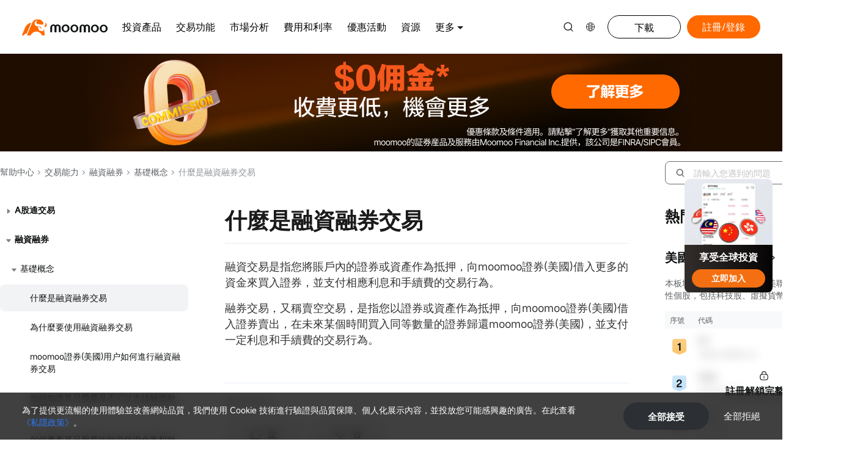

--- FILE ---
content_type: text/html; charset=utf-8
request_url: https://www.moomoo.com/us/hant/support/topic4_240
body_size: 119033
content:
<!DOCTYPE html><html lang="zh-hk" class="moomoo "><head> <script>if (MutationObserver) {
    const retryCount = {};
    const maxRetries = 1;
    const observer = new MutationObserver((mutations) => {
        mutations.forEach((mutation) => {
            if (mutation.addedNodes.length) {
                mutation.addedNodes.forEach((node) => {
                    if (node.tagName === 'SCRIPT' && node.src.includes('help-center-node')) {
                        // 特殊处理大陆Ip+moomoo帮助中心的访问情况
                        if (window.isMLIp && window.help_from_site === 3) {
                            node.onerror = (e) => {
                                let _retryCount = retryCount[e.src] ?? 0;
                                if (_retryCount === 0) {
                                    retryCount[e.src] = 0;
                                }
                                if (_retryCount < maxRetries) {
                                    _retryCount++
                                    const script = document.createElement('script');
                                    script.timeout = 120;
                                    script.charset =  'utf-8';
                                    let src = node.src.replace('static.moomoo', 'cdn.futustatic');
                                    if (src.includes('http') && !src.includes('https')) {
                                        src = src.replace('http', 'https');
                                    }

                                    script.src = src;
                                    document.head.appendChild(script);
                                    script.parentNode.removeChild(node);
                                    retryCount[e.src] = _retryCount;
                                } else {
                                    console.error('已达到最大重试次数')
                                }
                            };
                        }
                    }
                });
            }
        });
    });

    observer.observe(document.head, { childList: true });
}</script>        <title>Moomoo US 幫助中心-什麼是融資融券交易</title>    <meta name="keywords" content="moomoo交易，moomoo股票，moomoo免費佣金，futu moomoo, , ">  <meta name="description" content="融資交易是指您將賬戶內的證券或資產作為抵押，向moomoo證券(美國)借入更多的資金來買入證券，並支付相應利息和手續費的交易行為。融券交易，又稱賣空交易，是指您以證券或資產作為抵押，向moomoo證券(美國)借入證券賣出，在未來某個時間買入同等數量的證券歸還moomoo證券(美國)，並支付一定利息和手續費的交易行為。">     <meta property="og:title" content="什麼是融資融券交易-moomoo幫助中心">  <meta property="og:description" content="融資交易是指您將賬戶內的證券或資產作為抵押，向moomoo證券(美國)借入更多的資金來買入證券，並支付相應利息和手續費的交易行為。融券交易，又稱賣空交易，是指您以證券或資產作為抵押，向moomoo證券(美國)借入證券賣出，在未來某個時間買入同等數量的證券歸還moomoo證券(美國)，並支付一定利息和手續費的交易行為。"> <meta charset="utf-8"><meta name="viewport" content="width=device-width,initial-scale=1,maximum-scale=1,user-scalable=0,viewport-fit=cover"><meta http-equiv="X-UA-Compatible" content="IE=Edge,chrome=1"><meta name="format-detection" content="telephone=no"><meta name="apple-mobile-web-app-capable" content="yes"><meta name="apple-mobile-web-app-status-bar-style" content="black"><meta name="csrf" content="xRaRtnrwhwJSaYTooDUb8Q==-MpfRspBBZqgB0AcT1lGSkpqOcQw="><meta property="og:url" content="https://www.moomoo.com"><meta property="og:type" content="website"><meta property="og:site_name" content="幫助中心">  <script>var OUTER_JS_FILE_FILTER = [
        'www.googletagmanager.com',
        'bat.bing.com',
        'googleads.g.doubleclick.net',
        'www.redditstatic.com',
        'alb.reddit.com',
        'www.clarity.ms',
        'chrome-extension',
        'acsbapp.com',
        'www.google-analytics.com',
        'google.com',
        'd.line-scdn.net',
        'stats.g.doubleclick.net',
        'sdreport.moomoo.com',
        'sdreport.futunn.com',
        'sdreport.futuhk.com',
        'collect.futunn.com',
        'collect.futuhk.com',
        'collect.moomoo.com',
        'td.doubleclick.net',
        'dedog-server.moomoo.com',
        'dedog-server.futuhk.com',
        'dedog-server.futunn.com',
        'unpkg.com',
        'baidu.com',
        'static.futunn.com/ft-report/config.json',
        '网络异常，请稍后再试', // 外部脚本报错
        'unhandledrejection', // 外部脚本报错
        'Object Not Found Matching Id', // outlook插件报错
        'The operation is insecure', // 特定safari版本不支持跨域资源的报错
        'Script error.', // 低版本浏览器的跨域错误，一般为不支持es新特性报错
        'cdn.taboola.com',
        'snap.licdn.com',
        'analytics.tiktok.com',
    ];
    function setDedogOption() {
        if (window['dedog']) {
            window['dedog'].setOptions({
                monitorId: 606400,
                cmd: 17604,
                subCmd: 2,
                uid: window?.userInfo?.uid || 0,
                filterErr: function (errData) {
                    var errorInfo = errData.errorInfo;
                    if (errorInfo) {
                        var filename = errorInfo.filename;
                        var message = errorInfo.message;
                        // 不上报这些加载失败的外部资源，因为与我们业务无关
                        for (var i = 0, length = OUTER_JS_FILE_FILTER.length; i < length; i++) {
                            if (filename && filename.indexOf(OUTER_JS_FILE_FILTER[i]) > -1) {
                                return false;
                            }
                            if (message && message.indexOf(OUTER_JS_FILE_FILTER[i]) > -1) {
                                return false;
                            }
                        }
                    }

                    return true;
                },
            });
         }
    }</script>  <link rel="preconnect" href="https://dedog-report.moomoo.com/" crossorigin><link rel="dns-prefetch" href="https://dedog-report.moomoo.com/">    <meta name="viewport" content="width=device-width,initial-scale=1,maximum-scale=1,minimum-scale=1,user-scalable=no,viewport-fit=cover"><meta name="apple-mobile-web-app-capable" content="yes"><meta name="apple-mobile-web-app-status-bar-style" content="black">  <link rel="shortcut icon" href="https://cdn.futustatic.com/moomoo_common/images/favicon.ico" type="image/x-icon">     <link href="https://cdn.futustatic.com/webpackage/fonts/fonts.min.css" rel="stylesheet" crossorigin="anonymous">  <style>     @font-face{font-family:"MiSans Semibold";font-display:swap;src:url(https://cdn.futustatic.com/webpackage/fonts/Semibold.woff2)}  </style>  <style>:root{--cs-site-font-regular: var(--web-font-family),PingFang HK,Microsoft YaHei,HelveticaNeue,Helvetica,sans-serif,-apple-system,system-ui;--cs-site-font-semi: MiSans Semibold,PingFangHK-Semibold,Microsoft YaHei Semibold,Microsoft YaHei Bold,Microsoft YaHei,HelveticaNeue-Bold,Helvetica-Bold,sans-serif,-apple-system,system-ui;--cs-site-font-bold: MiSans Semibold,PingFangHK-Semibold,Microsoft YaHei Semibold,Microsoft YaHei Bold,Microsoft YaHei,HelveticaNeue-Bold,Helvetica-Bold,sans-serif,-apple-system,system-ui;--cs-site-font-br-regular:"BR Hendrix","PingFangSC","PingFangHK","HelveticaNeue",sans-serif,Arial;--cs-site-font-br-semi:"BRHendrix-SemiBold","PingFangSC","PingFangHK","HelveticaNeue",sans-serif,Arial;--cs-site-font-br-bold:"BRHendrix-Bold","PingFangSC","PingFangHK","HelveticaNeue",sans-serif,Arial;--cs-site-font-hans-regular: var(--web-font-family), MiSans Simple,PingFang SC,Microsoft YaHei,HelveticaNeue,Helvetica,sans-serif,-apple-system,system-ui;--cs-site-font-hans-semi: MiSans Semibold,PingFangSC-Semibold,Microsoft YaHei Semibold,Microsoft YaHei Bold,Microsoft YaHei,HelveticaNeue-Bold,Helvetica-Bold,sans-serif,-apple-system,system-ui;--cs-site-font-hans-bold: MiSans Semibold,PingFangSC-Semibold,Microsoft YaHei Semibold,Microsoft YaHei Bold,Microsoft YaHei,HelveticaNeue-Bold,Helvetica-Bold,sans-serif,-apple-system,system-ui;--cs-site-font-hant-regular: var(--web-font-family), MiSans Simple,PingFang HK,Microsoft YaHei,HelveticaNeue,Helvetica,sans-serif,-apple-system,system-ui;--cs-site-font-hant-semi: MiSans Semibold,PingFangHK-Semibold,Microsoft YaHei Semibold,Microsoft YaHei Bold,Microsoft YaHei,HelveticaNeue-Bold,Helvetica-Bold,sans-serif,-apple-system,system-ui;--cs-site-font-hant-bold: MiSans Semibold,PingFangHK-Semibold,Microsoft YaHei Semibold,Microsoft YaHei Bold,Microsoft YaHei,HelveticaNeue-Bold,Helvetica-Bold,sans-serif,-apple-system,system-ui;--cs-site-font-en-regular: var(--desktop-font-family, var(--mobile-font-family, var(--web-font-family, MiSans Simple,HelveticaNeue,Helvetica,sans-serif,-apple-system,system-ui)));--cs-site-font-en-semi: MiSans Semibold,HelveticaNeue-Bold,Helvetica-Bold,sans-serif,-apple-system,system-ui;--cs-site-font-en-bold: MiSans Semibold,HelveticaNeue-Bold,Helvetica-Bold,sans-serif,-apple-system,system-ui;--cs-site-font-ja: var(--web-font-family), MiSans Simple,Hiragino Kaku Gothic ProN,Hiragino Sans,HelveticaNeue,sans-serif,Arial,Meiryo;--cs-site-font-ja-regular: var(--web-font-family), MiSans Simple,Hiragino Kaku Gothic ProN,Hiragino Sans,HelveticaNeue,sans-serif,Arial,Meiryo;--cs-site-font-ja-semi: var(--web-font-family), MiSans Simple,Hiragino Kaku Gothic ProN,Hiragino Sans,HelveticaNeue,sans-serif,Arial,Meiryo;--cs-site-font-ja-bold: var(--web-font-family), MiSans Simple,Hiragino Kaku Gothic ProN,Hiragino Sans,HelveticaNeue,sans-serif,Arial,Meiryo}  body{--ui-font-family:var(--desktop-font-family, var(--mobile-font-family, var(--web-font-family, var(--cs-site-font-regular))))}  </style>     <meta property="og:image" content="https://cdn.futustatic.com/help-center-node/assets/moomoo_logo.png"><link rel="shortcut icon" href="https://cdn.futustatic.com/help-center-node/assets/favicon_mm.ico" type="image/x-icon">  <link rel="canonical" href="https://www.moomoo.com/us/hant/support/topic4_240" /><link rel="alternate" href="https://www.moomoo.com/us/hans/support/topic4_240" hreflang="zh-hans-us" /><link rel="alternate" href="https://www.moomoo.com/us/hant/support/topic4_240" hreflang="zh-hant-us" /><link rel="alternate" href="https://www.moomoo.com/us/support/topic4_240" hreflang="en-us" /><link rel="alternate" href="https://www.moomoo.com/us/support/topic4_240" hreflang="x-default"/>        <script async src="//dedog-report.moomoo.com/tool-dedog.js?monitorId=606400&cmd=17604&subCmd=2" onload="setDedogOption()"></script>  <link rel="preconnect" href="https://cdn.futustatic.com" crossorigin><link rel="dns-prefetch" href="https://cdn.futustatic.com">   <style>[v-cloak]{display:none}</style>   <style>:root{--h1-color:#262626;--h2-color:#333;--text-color:#333;--blockquote-background-color:#F2F3F5;--table-header-background-color:#f2f4f7;--table-border-color:#dbdfeb;--article-background-color:#fff}:root .dark-mode{--h1-color:#e4e4e6;--h2-color:#E3E4E5;--text-color:#E3E4E5;--blockquote-background-color:#25282b;--table-header-background-color:#25282b;--table-border-color:#34373d;--article-background-color:#0f1112}.topic-preview .futu-richTextContent blockquote p{margin:0!important;font-size:16px!important;line-height:20px;background:var(--blockquote-background-color,#f2f3f5)!important}.topic-preview .futu-richTextContent{word-wrap:break-word;font-size:18px;line-height:26px;color:var(--text-color,#333)!important;overflow-x:auto}.topic-preview .futu-richTextContent .imgNote{display:inline-block;font-size:16px;color:#a9a9a9;text-align:center;line-height:20px;width:100%;margin-top:6px;-webkit-user-modify:read-write-plaintext-only}.topic-preview .futu-richTextContent p{font-size:18px;margin-bottom:16px}.topic-preview .futu-richTextContent li{list-style:inherit}.topic-preview .futu-richTextContent .list-paddingleft-2{padding-left:30px}.topic-preview dl,.topic-preview ol,.topic-preview ul{margin:0 0 16px;padding:0 0 0 40px}.topic-preview .futu-richTextContent img{cursor:zoom-in}.topic-preview strong{font-weight:600}.topic-preview blockquote{clear:both;padding:14px 20px;margin:20px 0;border:0;border-left:2px solid #3378dd;color:#9197a3;background:var(--blockquote-background-color,#f2f3f5)!important;font-size:16px;line-height:20px}.topic-preview blockquote h1,.topic-preview blockquote h2,.topic-preview blockquote h3{margin-bottom:0}.topic-preview ul{list-style-type:disc}.topic-preview .imgNote{display:block;font-size:16px;color:#a9a9a9;line-height:22px}.topic-preview img{max-width:100%;height:auto}.topic-preview img.nnemotion{height:24px;display:inline-block;margin-bottom:auto;margin-top:auto;vertical-align:top!important}.topic-preview a{text-decoration:underline;color:#245396;outline:0;background-color:var(--article-background-color,#fff)!important}.topic-preview .title{font-size:18px;margin-bottom:5px;color:#245396;white-space:pre-wrap}.topic-preview h1,.topic-preview h2{font-size:20px;line-height:28px;margin-bottom:16px;font-weight:600}.topic-preview h3{font-size:18px;line-height:26px;margin-bottom:12px;font-weight:600}.topic-preview h1 span,.topic-preview h2 span,.topic-preview h3 span{font-size:inherit;font-weight:600}.topic-preview h2,.topic-preview h2 span,.topic-preview h2 strong{color:var(--h1-color,#262626)!important;background-color:var(--article-background-color,#fff)!important}.topic-preview h3,.topic-preview h3 span{color:var(--h2-color,#333)!important;background-color:var(--article-background-color,#fff)!important}.topic-preview table{width:100%!important;border:1px solid var(--table-border-color,#dbdfeb)!important;box-sizing:border-box;border-collapse:collapse;margin-bottom:12px}.topic-preview table td,.topic-preview table th{padding:8px 20px;border:1px solid var(--table-border-color,#dbdfeb)!important;color:var(--text-color,#333)!important;box-sizing:border-box;min-width:60px;font-size:14px;vertical-align:inherit;word-wrap:break-word;word-break:break-word;word-break:break-word!important}.topic-preview table td p,.topic-preview table th p{font-size:14px!important;margin-bottom:0!important}.topic-preview table .firstRow td,.topic-preview table th{background:var(--table-header-background-color,#f2f4f7)!important;color:var(--text-color,#333)!important;font-weight:400}.topic-preview table .firstRow td h2,.topic-preview table .firstRow td h2 span,.topic-preview table .firstRow td h2 strong{color:var(--h1-color,#262626)!important;background-color:transparent!important}.topic-preview table .firstRow td h3,.topic-preview table .firstRow td h3 span{color:var(--h2-color,#333)!important;background-color:transparent!important}@media screen and (max-device-width:768px){.topic-preview .stockCard{width:auto;overflow:hidden}.topic-preview table td,.topic-preview table th{padding:8px 3px!important;min-width:40px!important;box-sizing:border-box}}</style>   <link rel="stylesheet" href="https://cdn.futustatic.com/official-config-web/assets/style/628.10e02e57c3.css">  <style type="text/css">/*! PhotoSwipe Default UI CSS by Dmitry Semenov | photoswipe.com | MIT license */.pswp__button{width:44px;height:44px;position:relative;background:0 0;cursor:pointer;overflow:visible;-webkit-appearance:none;display:block;border:0;padding:0;margin:0;float:right;opacity:.75;transition:opacity .2s;box-shadow:none}.pswp__button:focus,.pswp__button:hover{opacity:1}.pswp__button:active{outline:0;opacity:.9}.pswp__button::-moz-focus-inner{padding:0;border:0}.pswp__ui--over-close .pswp__button--close{opacity:1}.pswp__button,.pswp__button--arrow--left:before,.pswp__button--arrow--right:before{background:url([data-uri]) 0 0 no-repeat;background-size:264px 88px;width:44px;height:44px}@media (-webkit-min-device-pixel-ratio:1.1),(-webkit-min-device-pixel-ratio:1.09375),(min-resolution:1.1dppx),(min-resolution:105dpi){.pswp--svg .pswp__button,.pswp--svg .pswp__button--arrow--left:before,.pswp--svg .pswp__button--arrow--right:before{background-image:url([data-uri])}.pswp--svg .pswp__button--arrow--left,.pswp--svg .pswp__button--arrow--right{background:0 0}}.pswp__button--close{background-position:0 -44px}.pswp__button--share{background-position:-44px -44px}.pswp__button--fs{display:none}.pswp--supports-fs .pswp__button--fs{display:block}.pswp--fs .pswp__button--fs{background-position:-44px 0}.pswp__button--zoom{display:none;background-position:-88px 0}.pswp--zoom-allowed .pswp__button--zoom{display:block}.pswp--zoomed-in .pswp__button--zoom{background-position:-132px 0}.pswp--touch .pswp__button--arrow--left,.pswp--touch .pswp__button--arrow--right{visibility:hidden}.pswp__button--arrow--left,.pswp__button--arrow--right{background:0 0;top:50%;margin-top:-50px;width:70px;height:100px;position:absolute}.pswp__button--arrow--left{left:0}.pswp__button--arrow--right{right:0}.pswp__button--arrow--left:before,.pswp__button--arrow--right:before{content:"";top:35px;background-color:rgba(0,0,0,.3);height:30px;width:32px;position:absolute}.pswp__button--arrow--left:before{left:6px;background-position:-138px -44px}.pswp__button--arrow--right:before{right:6px;background-position:-94px -44px}.pswp__counter,.pswp__share-modal{-webkit-user-select:none;-moz-user-select:none;user-select:none}.pswp__share-modal{display:block;background:rgba(0,0,0,.5);width:100%;height:100%;top:0;left:0;padding:10px;position:absolute;z-index:1600;opacity:0;transition:opacity .25s ease-out;-webkit-backface-visibility:hidden;will-change:opacity}.pswp__share-modal--hidden{display:none}.pswp__share-tooltip{z-index:1620;position:absolute;background:#fff;top:56px;border-radius:2px;display:block;width:auto;right:44px;box-shadow:0 2px 5px rgba(0,0,0,.25);transform:translateY(6px);transition:transform .25s;-webkit-backface-visibility:hidden;will-change:transform}.pswp__share-tooltip a{display:block;padding:8px 12px;font-size:14px;line-height:18px}.pswp__share-tooltip a,.pswp__share-tooltip a:hover{color:#000;text-decoration:none}.pswp__share-tooltip a:first-child{border-radius:2px 2px 0 0}.pswp__share-tooltip a:last-child{border-radius:0 0 2px 2px}.pswp__share-modal--fade-in{opacity:1}.pswp__share-modal--fade-in .pswp__share-tooltip{transform:translateY(0)}.pswp--touch .pswp__share-tooltip a{padding:16px 12px}a.pswp__share--facebook:before{content:"";display:block;width:0;height:0;position:absolute;top:-12px;right:15px;border:6px solid transparent;border-bottom-color:#fff;-webkit-pointer-events:none;-moz-pointer-events:none;pointer-events:none}a.pswp__share--facebook:hover{background:#3e5c9a;color:#fff}a.pswp__share--facebook:hover:before{border-bottom-color:#3e5c9a}a.pswp__share--twitter:hover{background:#55acee;color:#fff}a.pswp__share--pinterest:hover{background:#ccc;color:#ce272d}a.pswp__share--download:hover{background:#ddd}.pswp__counter{position:absolute;left:0;top:0;height:44px;font-size:13px;line-height:44px;color:#fff;opacity:.75;padding:0 10px}.pswp__caption{position:absolute;left:0;bottom:0;width:100%;min-height:44px}.pswp__caption small{font-size:11px;color:#bbb}.pswp__caption__center{text-align:left;max-width:420px;margin:0 auto;font-size:13px;padding:10px;line-height:20px;color:#ccc}.pswp__caption--empty{display:none}.pswp__caption--fake{visibility:hidden}.pswp__preloader{width:44px;height:44px;position:absolute;top:0;left:50%;margin-left:-22px;opacity:0;transition:opacity .25s ease-out;will-change:opacity;direction:ltr}.pswp__preloader__icn{width:20px;height:20px;margin:12px}.pswp__preloader--active{opacity:1}.pswp__preloader--active .pswp__preloader__icn{background:url([data-uri]) 0 0 no-repeat}.pswp--css_animation .pswp__preloader--active{opacity:1}.pswp--css_animation .pswp__preloader--active .pswp__preloader__icn{animation:clockwise .5s linear infinite}.pswp--css_animation .pswp__preloader--active .pswp__preloader__donut{animation:donut-rotate 1s cubic-bezier(.4,0,.22,1) infinite}.pswp--css_animation .pswp__preloader__icn{background:0 0;opacity:.75;width:14px;height:14px;position:absolute;left:15px;top:15px;margin:0}.pswp--css_animation .pswp__preloader__cut{position:relative;width:7px;height:14px;overflow:hidden}.pswp--css_animation .pswp__preloader__donut{box-sizing:border-box;width:14px;height:14px;border-radius:50%;border-color:#fff #fff transparent transparent;border-style:solid;border-width:2px;position:absolute;top:0;left:0;background:0 0;margin:0}@media screen and (max-width:1024px){.pswp__preloader{position:relative;left:auto;top:auto;margin:0;float:right}}@keyframes clockwise{0%{transform:rotate(0)}to{transform:rotate(1turn)}}@keyframes donut-rotate{0%{transform:rotate(0)}50%{transform:rotate(-140deg)}to{transform:rotate(0)}}.pswp__ui{-webkit-font-smoothing:auto;visibility:visible;opacity:1;z-index:1550}.pswp__top-bar{position:absolute;left:0;top:0;height:44px;width:100%}.pswp--has_mouse .pswp__button--arrow--left,.pswp--has_mouse .pswp__button--arrow--right,.pswp__caption,.pswp__top-bar{-webkit-backface-visibility:hidden;will-change:opacity;transition:opacity 333ms cubic-bezier(.4,0,.22,1)}.pswp--has_mouse .pswp__button--arrow--left,.pswp--has_mouse .pswp__button--arrow--right{visibility:visible}.pswp__caption,.pswp__top-bar{background-color:rgba(0,0,0,.5)}.pswp__ui--fit .pswp__caption,.pswp__ui--fit .pswp__top-bar{background-color:rgba(0,0,0,.3)}.pswp__ui--idle .pswp__button--arrow--left,.pswp__ui--idle .pswp__button--arrow--right,.pswp__ui--idle .pswp__top-bar{opacity:0}.pswp__ui--hidden .pswp__button--arrow--left,.pswp__ui--hidden .pswp__button--arrow--right,.pswp__ui--hidden .pswp__caption,.pswp__ui--hidden .pswp__top-bar{opacity:.001}.pswp__ui--one-slide .pswp__button--arrow--left,.pswp__ui--one-slide .pswp__button--arrow--right,.pswp__ui--one-slide .pswp__counter{display:none}.pswp__element--disabled{display:none!important}.pswp--minimal--dark .pswp__top-bar{background:0 0}/*! PhotoSwipe main CSS by Dmitry Semenov | photoswipe.com | MIT license */.pswp{display:none;position:absolute;width:100%;height:100%;left:0;top:0;overflow:hidden;touch-action:none;z-index:1500;-webkit-text-size-adjust:100%;-webkit-backface-visibility:hidden;outline:0}.pswp *{box-sizing:border-box}.pswp img{max-width:none}.pswp--animate_opacity{opacity:.001;will-change:opacity;transition:opacity 333ms cubic-bezier(.4,0,.22,1)}.pswp--open{display:block}.pswp--zoom-allowed .pswp__img{cursor:-webkit-zoom-in;cursor:-moz-zoom-in;cursor:zoom-in}.pswp--zoomed-in .pswp__img{cursor:-webkit-grab;cursor:-moz-grab;cursor:grab}.pswp--dragging .pswp__img{cursor:-webkit-grabbing;cursor:-moz-grabbing;cursor:grabbing}.pswp__bg{background:#000;opacity:0;transform:translateZ(0);-webkit-backface-visibility:hidden}.pswp__bg,.pswp__scroll-wrap{position:absolute;left:0;top:0;width:100%;height:100%}.pswp__scroll-wrap{overflow:hidden}.pswp__container,.pswp__zoom-wrap{touch-action:none;position:absolute;left:0;right:0;top:0;bottom:0}.pswp__container,.pswp__img{-webkit-user-select:none;-moz-user-select:none;user-select:none;-webkit-tap-highlight-color:transparent;-webkit-touch-callout:none}.pswp__zoom-wrap{position:absolute;width:100%;transform-origin:left top;transition:transform 333ms cubic-bezier(.4,0,.22,1)}.pswp__bg{will-change:opacity;transition:opacity 333ms cubic-bezier(.4,0,.22,1)}.pswp--animated-in .pswp__bg,.pswp--animated-in .pswp__zoom-wrap{transition:none}.pswp__container,.pswp__zoom-wrap{-webkit-backface-visibility:hidden}.pswp__item{right:0;bottom:0;overflow:hidden}.pswp__img,.pswp__item{position:absolute;left:0;top:0}.pswp__img{width:auto;height:auto}.pswp__img--placeholder{-webkit-backface-visibility:hidden}.pswp__img--placeholder--blank{background:#222}.pswp--ie .pswp__img{width:100%!important;height:auto!important;left:0;top:0}.pswp__error-msg{position:absolute;left:0;top:50%;width:100%;text-align:center;font-size:14px;line-height:16px;margin-top:-8px;color:#ccc}.pswp__error-msg a{color:#ccc;text-decoration:underline}</style><style type="text/css">:root{--banner-height:400px}.commom-banner-box{width:100%;height:var(--banner-height,400px);background:var(--banner-base,#f0f1f4)}.commom-banner-box.airstarbank{background:url(https://cdn.wm.airstarbank.com/help-center-node/assets/airstar_banner.png) no-repeat 100% 100%}.commom-banner-box.panthertrade{background:var(--content-wrap-background-color,#fff);height:283px}.commom-banner-box.futu5.manual,.commom-banner-box.moomoo.au.manual,.commom-banner-box.moomoo.ca.manual,.commom-banner-box.moomoo.jp.manual,.commom-banner-box.moomoo.my.manual,.commom-banner-box.moomoo.nz.manual,.commom-banner-box.moomoo.sg.manual,.commom-banner-box.moomoo.us.manual{height:300px}.commom-banner-box .common-banner-content{width:1368px;height:var(--banner-height,400px);position:relative;margin:0 auto;color:#939393}.commom-banner-box .common-banner-content.panthertrade{height:283px}.commom-banner-box .common-banner-content.futu5.manual,.commom-banner-box .common-banner-content.moomoo.au.manual,.commom-banner-box .common-banner-content.moomoo.ca.manual,.commom-banner-box .common-banner-content.moomoo.jp.manual,.commom-banner-box .common-banner-content.moomoo.my.manual,.commom-banner-box .common-banner-content.moomoo.nz.manual,.commom-banner-box .common-banner-content.moomoo.sg.manual,.commom-banner-box .common-banner-content.moomoo.us.manual{width:100%;height:300px}.commom-banner-box .common-banner-content.airstarbank{width:100%}.commom-banner-box .common-banner-content .common-banner-input-box{position:absolute;left:0;z-index:1}.commom-banner-box .common-banner-content .common-banner-input-box.futu5.manual,.commom-banner-box .common-banner-content .common-banner-input-box.moomoo.au.manual,.commom-banner-box .common-banner-content .common-banner-input-box.moomoo.ca.manual,.commom-banner-box .common-banner-content .common-banner-input-box.moomoo.jp.manual,.commom-banner-box .common-banner-content .common-banner-input-box.moomoo.my.manual,.commom-banner-box .common-banner-content .common-banner-input-box.moomoo.nz.manual,.commom-banner-box .common-banner-content .common-banner-input-box.moomoo.sg.manual,.commom-banner-box .common-banner-content .common-banner-input-box.moomoo.us.manual{top:75px;left:50%;transform:translateX(-50%)}.commom-banner-box .common-banner-content .common-banner-input-box.moomoo.au.manual p,.commom-banner-box .common-banner-content .common-banner-input-box.moomoo.ca.manual p,.commom-banner-box .common-banner-content .common-banner-input-box.moomoo.jp.manual p,.commom-banner-box .common-banner-content .common-banner-input-box.moomoo.my.manual p,.commom-banner-box .common-banner-content .common-banner-input-box.moomoo.nz.manual p,.commom-banner-box .common-banner-content .common-banner-input-box.moomoo.sg.manual p,.commom-banner-box .common-banner-content .common-banner-input-box.moomoo.us.manual p{font-weight:600}.commom-banner-box .common-banner-content .common-banner-input-box.airstarbank{width:100%}.commom-banner-box .common-banner-content .commom-banner-img-box{position:absolute;right:-73px;width:1368px;height:var(--banner-height,400px);background-position:100%;background-repeat:no-repeat}.commom-banner-box .common-banner-content .commom-banner-img-box.nn.en,.commom-banner-box .common-banner-content .commom-banner-img-box.nn.zh-cn,.commom-banner-box .common-banner-content .commom-banner-img-box.nn.zh-hk{background-image:url(https://static.moomoo.com/help-center-node/assets/src/assets/images/nn/banner.6ac3e7812d.png)}.commom-banner-box .common-banner-content .commom-banner-img-box.moomoo.zh-cn,.commom-banner-box .common-banner-content .commom-banner-img-box.moomoo.zh-cn.ca,.commom-banner-box .common-banner-content .commom-banner-img-box.moomoo.zh-hk,.commom-banner-box .common-banner-content .commom-banner-img-box.moomoo.zh-hk.ca{background-image:url(https://static.moomoo.com/help-center-node/assets/src/assets/images/moomoo/banner_zh.404cc27322.png)}.commom-banner-box .common-banner-content .commom-banner-img-box.moomoo.en,.commom-banner-box .common-banner-content .commom-banner-img-box.moomoo.en.ca,.commom-banner-box .common-banner-content .commom-banner-img-box.moomoo.fr.ca{background-image:url(https://static.moomoo.com/help-center-node/assets/src/assets/images/moomoo/banner_en.0bfe5014b1.png)}.commom-banner-box .common-banner-content .commom-banner-img-box.moomoo.en.my,.commom-banner-box .common-banner-content .commom-banner-img-box.moomoo.en.sg,.commom-banner-box .common-banner-content .commom-banner-img-box.moomoo.zh-cn.my,.commom-banner-box .common-banner-content .commom-banner-img-box.moomoo.zh-cn.sg,.commom-banner-box .common-banner-content .commom-banner-img-box.moomoo.zh-hk.my,.commom-banner-box .common-banner-content .commom-banner-img-box.moomoo.zh-hk.sg{background-image:url(https://static.moomoo.com/help-center-node/assets/src/assets/images/moomoo/banner_sg.04b7c97aec.png)}.commom-banner-box .common-banner-content .commom-banner-img-box.futu5.en,.commom-banner-box .common-banner-content .commom-banner-img-box.futu5.zh-cn,.commom-banner-box .common-banner-content .commom-banner-img-box.futu5.zh-hk,.commom-banner-box .common-banner-content .commom-banner-img-box.futuau.zh-cn,.commom-banner-box .common-banner-content .commom-banner-img-box.futuau.zh-hk,.commom-banner-box .common-banner-content .commom-banner-img-box.futusg.en,.commom-banner-box .common-banner-content .commom-banner-img-box.futusg.zh-cn,.commom-banner-box .common-banner-content .commom-banner-img-box.futusg.zh-hk,.commom-banner-box .common-banner-content .commom-banner-img-box.fututrade.zh-cn,.commom-banner-box .common-banner-content .commom-banner-img-box.fututrade.zh-hk{background-image:url(https://static.moomoo.com/help-center-node/assets/src/assets/images/futu5/banner.b4e3ac1adf.png)}.commom-banner-box .common-banner-content .commom-banner-img-box.futu5.manual{right:0;width:100%;height:300px;background-image:url(https://static.moomoo.com/help-center-node/assets/src/assets/images/banner/nn_hk_manual.c51f7e8c52.png)}.commom-banner-box .common-banner-content .commom-banner-img-box.fututrade.en{background-image:url(https://static.moomoo.com/help-center-node/assets/src/assets/images/fututrade/banner_en.4336b747a7.png)}.commom-banner-box .common-banner-content .commom-banner-img-box.futuau.en{background-image:url(https://static.moomoo.com/help-center-node/assets/src/assets/images/futuau/banner_en.6ae8a9df3a.png)}.commom-banner-box .common-banner-content .commom-banner-img-box.moomoo.en.jp,.commom-banner-box .common-banner-content .commom-banner-img-box.moomoo.ja{background-image:url(https://static.moomoo.com/help-center-node/assets/src/assets/images/banner/moomoo_jp.8d492a92a8.png);background-size:440px 434px;bottom:-59px;width:440px;height:434px}.commom-banner-box .common-banner-content .commom-banner-img-box.moomoo.manual.au,.commom-banner-box .common-banner-content .commom-banner-img-box.moomoo.manual.ca,.commom-banner-box .common-banner-content .commom-banner-img-box.moomoo.manual.ja,.commom-banner-box .common-banner-content .commom-banner-img-box.moomoo.manual.jp,.commom-banner-box .common-banner-content .commom-banner-img-box.moomoo.manual.my,.commom-banner-box .common-banner-content .commom-banner-img-box.moomoo.manual.nz,.commom-banner-box .common-banner-content .commom-banner-img-box.moomoo.manual.sg,.commom-banner-box .common-banner-content .commom-banner-img-box.moomoo.manual.us{right:0;bottom:0;background-size:inherit;width:100%;height:300px;background-image:url(https://static.moomoo.com/help-center-node/assets/src/assets/images/banner/nn_hk_manual.c51f7e8c52.png)}.commom-banner-box .common-banner-content .commom-banner-img-box.airstarbank{width:auto}.commom-banner-box .common-banner-content .commom-banner-title{padding:167px 0 28px;height:65px;line-height:65px;font-size:48px;color:#000;font-weight:600}.commom-banner-box .common-banner-content .commom-banner-title.panthertrade{padding:88px 0 44px;font-weight:600}.commom-banner-box .common-banner-content .commom-banner-title.futu5.manual{padding:0;font-weight:600;width:1100px;text-align:center}.commom-banner-box .common-banner-content .commom-banner-title.moomoo.au.manual,.commom-banner-box .common-banner-content .commom-banner-title.moomoo.ca.manual,.commom-banner-box .common-banner-content .commom-banner-title.moomoo.jp.manual,.commom-banner-box .common-banner-content .commom-banner-title.moomoo.my.manual,.commom-banner-box .common-banner-content .commom-banner-title.moomoo.nz.manual,.commom-banner-box .common-banner-content .commom-banner-title.moomoo.sg.manual,.commom-banner-box .common-banner-content .commom-banner-title.moomoo.us.manual{width:1100px;text-align:center;padding:0;max-width:inherit}.commom-banner-box .common-banner-content .commom-banner-title.airstarbank{text-align:center}.commom-banner-box .common-banner-content .common-input-container{position:relative}.commom-banner-box .common-banner-content .common-input-container.futu5.manual,.commom-banner-box .common-banner-content .common-input-container.moomoo.manual{padding-top:32px}.commom-banner-box .common-banner-content .commom-inputbar{position:relative;background:#fff;width:660px;height:56px;border-radius:8px;font-size:18px;font-weight:500}.commom-banner-box .common-banner-content .commom-inputbar.panthertrade{border:1px solid #d3d3d3;border-radius:38px}.commom-banner-box .common-banner-content .commom-inputbar.futu5.manual,.commom-banner-box .common-banner-content .commom-inputbar.moomoo.manual{left:50%;transform:translateX(-50%)}.commom-banner-box .common-banner-content .commom-inputbar.airstarbank{margin:0 auto;box-shadow:0 0 14px 0 rgba(72,64,187,.0392156862745098)}.commom-banner-box .common-banner-content .commom-inputbar .search-btn{display:block;height:100%;line-height:56px;color:#fff;width:140px;background-color:var(--futu5-base,#0052d9);position:absolute;right:0;top:0;border-top-right-radius:8px;border-bottom-right-radius:8px;font-size:18px;text-align:center;cursor:pointer}.commom-banner-box .common-banner-content .commom-inputbar .search-btn:hover{opacity:.6}.commom-banner-box .common-banner-content .commom-inputbar .search-btn.nn{background-color:var(--nn-base,#ff6900)}.commom-banner-box .common-banner-content .commom-inputbar .search-btn.panthertrade{background-color:var(--hk-panthertrade-base,#0f1112);border-top-right-radius:38px;border-bottom-right-radius:38px}.commom-banner-box .common-banner-content .commom-inputbar .search-btn.moomoo{background-color:var(--moomoo-base,#ff6900)}.commom-banner-box .common-banner-content .commom-inputbar .search-btn.airstarbank{background-color:var(--airstarbank-base,#4840bb)}.commom-banner-box .common-banner-content .commom-inputbar .commom-input-label{background:0 0;line-height:1;vertical-align:middle;cursor:pointer}.commom-banner-box .common-banner-content .commom-inputbar .commom-input-label img{width:24px;height:24px}.commom-banner-box .common-banner-content .commom-inputbar .del{display:block;width:18px;height:18px;background:var(--search-input-box__input-del-icon,url([data-uri]));background-size:18px 18px;position:absolute;right:157px;top:19px}.commom-banner-box .common-banner-content .commom-inputbar input{height:54px;width:100%;font-size:16px;border:0;background:0 0}.commom-banner-box .common-banner-content .commom-inputbar .commom-input-box{width:auto;margin-left:16px;padding-right:190px}.commom-banner-box.ja .common-banner-content .commom-banner-title{padding:122px 0 26px;height:auto;font-size:48px;line-height:56px}@media screen and (max-width:1440px){:root{--banner-height:300px}.commom-banner-box .common-banner-content .commom-banner-title{padding:98px 0 28px}.commom-banner-box .common-banner-content .commom-banner-img-box{right:0}.commom-banner-box .common-banner-content .commom-banner-img-box.nn.en,.commom-banner-box .common-banner-content .commom-banner-img-box.nn.zh-cn,.commom-banner-box .common-banner-content .commom-banner-img-box.nn.zh-hk{background-size:434px var(--banner-height,400px)!important}.commom-banner-box .common-banner-content .commom-banner-img-box.futu5.en,.commom-banner-box .common-banner-content .commom-banner-img-box.futu5.zh-cn,.commom-banner-box .common-banner-content .commom-banner-img-box.futu5.zh-hk,.commom-banner-box .common-banner-content .commom-banner-img-box.futuau.zh-cn,.commom-banner-box .common-banner-content .commom-banner-img-box.futuau.zh-hk,.commom-banner-box .common-banner-content .commom-banner-img-box.futusg.en,.commom-banner-box .common-banner-content .commom-banner-img-box.futusg.zh-cn,.commom-banner-box .common-banner-content .commom-banner-img-box.futusg.zh-hk,.commom-banner-box .common-banner-content .commom-banner-img-box.fututrade.zh-cn,.commom-banner-box .common-banner-content .commom-banner-img-box.fututrade.zh-hk{background-size:481px 300px!important}.commom-banner-box .common-banner-content .commom-banner-img-box.futu5.manual,.commom-banner-box .common-banner-content .commom-banner-img-box.moomoo.en,.commom-banner-box .common-banner-content .commom-banner-img-box.moomoo.en.ca,.commom-banner-box .common-banner-content .commom-banner-img-box.moomoo.fr.ca,.commom-banner-box .common-banner-content .commom-banner-img-box.moomoo.zh-cn,.commom-banner-box .common-banner-content .commom-banner-img-box.moomoo.zh-cn.ca,.commom-banner-box .common-banner-content .commom-banner-img-box.moomoo.zh-hk,.commom-banner-box .common-banner-content .commom-banner-img-box.moomoo.zh-hk.ca{background-size:433px 300px!important}.commom-banner-box .common-banner-content .commom-banner-img-box.moomoo.en.jp,.commom-banner-box .common-banner-content .commom-banner-img-box.moomoo.ja{background-size:330px 325px!important;bottom:-44px!important;width:330px!important;height:325px!important}.commom-banner-box.ja .common-banner-content .commom-banner-title{padding:98px 0 26px}}@media screen and (max-width:1590px){.commom-banner-box .common-banner-content .commom-banner-title.futu5.manual,.commom-banner-box .common-banner-content .commom-banner-title.moomoo.au.manual,.commom-banner-box .common-banner-content .commom-banner-title.moomoo.ca.manual,.commom-banner-box .common-banner-content .commom-banner-title.moomoo.jp.manual,.commom-banner-box .common-banner-content .commom-banner-title.moomoo.my.manual,.commom-banner-box .common-banner-content .commom-banner-title.moomoo.nz.manual,.commom-banner-box .common-banner-content .commom-banner-title.moomoo.sg.manual,.commom-banner-box .common-banner-content .commom-banner-title.moomoo.us.manual{text-align:center}}@media screen and (-webkit-min-device-pixel-ratio:1.5),screen and (min-resolution:1.5dppx){.commom-banner-box .common-banner-content .commom-banner-img-box.nn.en,.commom-banner-box .common-banner-content .commom-banner-img-box.nn.zh-cn,.commom-banner-box .common-banner-content .commom-banner-img-box.nn.zh-hk{background-image:url(https://static.moomoo.com/help-center-node/assets/src/assets/images/nn/banner@2x.9304564495.png);background-size:579px var(--banner-height,400px)}.commom-banner-box .common-banner-content .commom-banner-img-box.moomoo.en,.commom-banner-box .common-banner-content .commom-banner-img-box.moomoo.en.ca,.commom-banner-box .common-banner-content .commom-banner-img-box.moomoo.fr.ca,.commom-banner-box .common-banner-content .commom-banner-img-box.moomoo.zh-cn,.commom-banner-box .common-banner-content .commom-banner-img-box.moomoo.zh-cn.ca,.commom-banner-box .common-banner-content .commom-banner-img-box.moomoo.zh-hk,.commom-banner-box .common-banner-content .commom-banner-img-box.moomoo.zh-hk.ca{background-image:url(https://static.moomoo.com/help-center-node/assets/src/assets/images/moomoo/banner_en@2x.3b5c357a90.png);background-size:600px 415px}.commom-banner-box .common-banner-content .commom-banner-img-box.moomoo.en.my,.commom-banner-box .common-banner-content .commom-banner-img-box.moomoo.en.sg,.commom-banner-box .common-banner-content .commom-banner-img-box.moomoo.zh-cn.my,.commom-banner-box .common-banner-content .commom-banner-img-box.moomoo.zh-cn.sg,.commom-banner-box .common-banner-content .commom-banner-img-box.moomoo.zh-hk.my,.commom-banner-box .common-banner-content .commom-banner-img-box.moomoo.zh-hk.sg{background-image:url(https://static.moomoo.com/help-center-node/assets/src/assets/images/moomoo/banner_sg@2x.0c28daa290.png);background-size:594px var(--banner-height,400px)}.commom-banner-box .common-banner-content .commom-banner-img-box.futu5.manual{background-size:645px 402px}.commom-banner-box .common-banner-content .commom-banner-img-box.futu5.en,.commom-banner-box .common-banner-content .commom-banner-img-box.futu5.zh-cn,.commom-banner-box .common-banner-content .commom-banner-img-box.futu5.zh-hk,.commom-banner-box .common-banner-content .commom-banner-img-box.futuau.zh-cn,.commom-banner-box .common-banner-content .commom-banner-img-box.futuau.zh-hk,.commom-banner-box .common-banner-content .commom-banner-img-box.futusg.en,.commom-banner-box .common-banner-content .commom-banner-img-box.futusg.zh-cn,.commom-banner-box .common-banner-content .commom-banner-img-box.futusg.zh-hk,.commom-banner-box .common-banner-content .commom-banner-img-box.fututrade.zh-cn,.commom-banner-box .common-banner-content .commom-banner-img-box.fututrade.zh-hk{background-image:url(https://static.moomoo.com/help-center-node/assets/src/assets/images/futu5/banner@2x.7b06ca747a.png);background-size:645px 402px}.commom-banner-box .common-banner-content .commom-banner-img-box.futu5.manual{right:0;width:100%;height:300px;background-image:url(https://static.moomoo.com/help-center-node/assets/src/assets/images/banner/nn_hk_manual.c51f7e8c52.png)}.commom-banner-box .common-banner-content .commom-banner-img-box.fututrade.en{background-image:url(https://static.moomoo.com/help-center-node/assets/src/assets/images/fututrade/banner_en.4336b747a7.png)}.commom-banner-box .common-banner-content .commom-banner-img-box.futuau.en{background-image:url(https://static.moomoo.com/help-center-node/assets/src/assets/images/futuau/banner_en@2x.11c5adac22.png);background-size:580px var(--banner-height,400px)}.commom-banner-box .common-banner-content .commom-banner-img-box.moomoo.en.jp,.commom-banner-box .common-banner-content .commom-banner-img-box.moomoo.ja{background-image:url(https://static.moomoo.com/help-center-node/assets/src/assets/images/banner/moomoo_jp.8d492a92a8.png);background-size:440px 434px;bottom:-59px;width:440px;height:434px}}@media screen and (-webkit-min-device-pixel-ratio:2.5),screen and (min-resolution:2.5dppx){.commom-banner-box .common-banner-content .commom-banner-img-box.nn.en,.commom-banner-box .common-banner-content .commom-banner-img-box.nn.zh-cn,.commom-banner-box .common-banner-content .commom-banner-img-box.nn.zh-hk{background-image:url(https://static.moomoo.com/help-center-node/assets/src/assets/images/nn/banner@3x.a64abaf583.png);background-size:579px var(--banner-height,400px)}.commom-banner-box .common-banner-content .commom-banner-img-box.moomoo.zh-cn,.commom-banner-box .common-banner-content .commom-banner-img-box.moomoo.zh-cn.ca,.commom-banner-box .common-banner-content .commom-banner-img-box.moomoo.zh-hk,.commom-banner-box .common-banner-content .commom-banner-img-box.moomoo.zh-hk.ca{background-image:url(https://static.moomoo.com/help-center-node/assets/src/assets/images/moomoo/banner_zh@3x.59129075fa.png);background-size:600px var(--banner-height,400px)}.commom-banner-box .common-banner-content .commom-banner-img-box.moomoo.en,.commom-banner-box .common-banner-content .commom-banner-img-box.moomoo.en.ca,.commom-banner-box .common-banner-content .commom-banner-img-box.moomoo.fr.ca{background-image:url(https://static.moomoo.com/help-center-node/assets/src/assets/images/moomoo/banner_en@3x.8c384ecf21.png);background-size:600px 415px}.commom-banner-box .common-banner-content .commom-banner-img-box.moomoo.en.my,.commom-banner-box .common-banner-content .commom-banner-img-box.moomoo.en.sg .commom-banner-box .common-banner-content .commom-banner-img-box.moomoo.zh-cn.my,.commom-banner-box .common-banner-content .commom-banner-img-box.moomoo.zh-cn.sg,.commom-banner-box .common-banner-content .commom-banner-img-box.moomoo.zh-hk.my,.commom-banner-box .common-banner-content .commom-banner-img-box.moomoo.zh-hk.sg{background-image:url(https://static.moomoo.com/help-center-node/assets/src/assets/images/moomoo/banner_sg@3x.db3d5f0162.png);background-size:594px var(--banner-height,400px)}.commom-banner-box .common-banner-content .commom-banner-img-box.futu5.en,.commom-banner-box .common-banner-content .commom-banner-img-box.futu5.zh-cn,.commom-banner-box .common-banner-content .commom-banner-img-box.futu5.zh-hk,.commom-banner-box .common-banner-content .commom-banner-img-box.futuau.zh-cn,.commom-banner-box .common-banner-content .commom-banner-img-box.futuau.zh-hk,.commom-banner-box .common-banner-content .commom-banner-img-box.futusg.en,.commom-banner-box .common-banner-content .commom-banner-img-box.futusg.zh-cn,.commom-banner-box .common-banner-content .commom-banner-img-box.futusg.zh-hk,.commom-banner-box .common-banner-content .commom-banner-img-box.fututrade.zh-cn,.commom-banner-box .common-banner-content .commom-banner-img-box.fututrade.zh-hk{background-image:url(https://static.moomoo.com/help-center-node/assets/src/assets/images/futu5/banner@3x.56b894c86a.png);background-size:645px 402px}.commom-banner-box .common-banner-content .commom-banner-img-box.futu5.manual{background-image:url(https://static.moomoo.com/help-center-node/assets/src/assets/images/banner/nn_hk_manual.c51f7e8c52.png);background-size:645px 402px}.commom-banner-box .common-banner-content .commom-banner-img-box.fututrade.en{background-image:url(https://static.moomoo.com/help-center-node/assets/src/assets/images/fututrade/banner_en.4336b747a7.png)}.commom-banner-box .common-banner-content .commom-banner-img-box.futuau.en{background-image:url(https://static.moomoo.com/help-center-node/assets/src/assets/images/futuau/banner_en@3x.e7f0576eae.png);background-size:580px var(--banner-height,400px)}.commom-banner-box .common-banner-content .commom-banner-img-box.moomoo.en.jp,.commom-banner-box .common-banner-content .commom-banner-img-box.moomoo.ja{background-image:url(https://static.moomoo.com/help-center-node/assets/src/assets/images/banner/moomoo_jp.8d492a92a8.png);background-size:440px 434px;bottom:-59px;width:440px;height:434px}}.ui-btn{min-width:86px;height:42px;line-height:42px;padding:0 20px;border-radius:22px;border-color:#3378dd;font-size:16px;color:#fff;background-color:#3378dd}.ui-btn:hover{border-color:#5694f0;color:#fff;background-color:#5694f0}.ui-btn:active,.ui-btn:focus{border-color:#1b60c4;color:#fff;background-color:#1b60c4}.ui-btn.ui-disabled,.ui-btn.ui-disabled:hover,.ui-btn:disabled{color:#fff;border-color:#adc9f1;background-color:#adc9f1}.ui-btn.ui-active,.ui-btn.ui-active:hover{border-color:#1b60c4;color:#fff;background-color:#1b60c4}.ui-btn-loading:before{width:16px;height:16px;margin-right:5px}.ui-btn-s{min-width:44px;height:26px;line-height:26px;padding:0 10px;font-size:14px}.ui-btn-s:before{margin-right:0}.ui-btn-stroke{color:#3378dd;border-color:#3378dd;background-color:#fff}.ui-btn-stroke:hover{color:#0954b8;border-color:#3378dd;background-color:#f0f6ff}.ui-btn-stroke:active,.ui-btn-stroke:focus{color:#0954b8;border-color:#3378dd;background-color:#e0edff}.ui-btn-stroke.ui-disabled,.ui-btn-stroke.ui-disabled:hover,.ui-btn-stroke:disabled{color:#adc9f1;border-color:#adc9f1;background-color:#fff;cursor:not-allowed}.ui-btn-stroke.ui-active,.ui-btn-stroke.ui-active:hover{color:#0954b8;border-color:#3378dd;background-color:#e0edff}.ui-btn-stroke.ui-btn-loading:before{display:inline-block;content:"";background:url([data-uri]) 0 0 no-repeat;background-size:100%}.ui-btn-strokeGray{color:#284058;border-color:#c8d0dc;background-color:#fff}.ui-btn-strokeGray:hover{color:#284058;border-color:#c8d0dc;background-color:#f2f4f7}.ui-btn-strokeGray:active,.ui-btn-strokeGray:focus{color:#284058;border-color:#c8d0dc;background-color:#e4e7eb}.ui-btn-strokeGray.ui-disabled,.ui-btn-strokeGray.ui-disabled:hover,.ui-btn-strokeGray:disabled{color:#c8d0dc;border-color:#dde2eb;background-color:#fff;cursor:not-allowed}.ui-btn-strokeGray.ui-active,.ui-btn-strokeGray.ui-active:hover{color:#284058;border-color:#c8d0dc;background-color:#e4e7eb}.ui-btn-strokeGray.ui-btn-loading:before{display:inline-block;content:"";background:url([data-uri]) 0 0 no-repeat;background-size:100%}.ui-btn-danger{color:#fff;border-color:#ff424a;background-color:#ff424a}.ui-btn-danger:hover{color:#fff;border-color:#ff5e64;background-color:#ff5e64}.ui-btn-danger:active,.ui-btn-danger:focus{color:#fff;border-color:#e23b4f;background-color:#e23b4f}.ui-btn-danger.ui-disabled,.ui-btn-danger.ui-disabled:hover,.ui-btn-danger:disabled{color:#fff;border-color:#ffb3b7;background-color:#ffb3b7;cursor:not-allowed}.ui-btn-danger.ui-active,.ui-btn-danger.ui-active:hover{color:#fff;border-color:#e23b4f;background-color:#e23b4f}.ui-btn-fix-bottom-wrapper{box-sizing:border-box;height:68px;padding:12px 24px 12px 32px;text-align:left}.ui-btn-fix-bottom-info-wrapper,.ui-btn-fix-bottom-wrapper{position:absolute;bottom:0;left:0;width:100%;border-top:1px solid #dce4ec;background:#fff}.ui-btn-fix-bottom-info-wrapper{height:78px}.ui-btn-fix-bottom-info-wrapper .ui-btn{min-width:128px;height:78px;line-height:78px;border-radius:0;float:right;box-sizing:border-box}.ui-btn-fix-bottom-info-wrapper .ui-btn-fix-bottom-content{padding:12px 24px 12px 32px;background:#fff;height:100%;text-align:left;box-sizing:border-box;overflow:hidden}@media screen and (max-width:1024px){.ui-btn-fix-bottom-info-wrapper,.ui-btn-fix-bottom-wrapper{position:fixed;bottom:0;left:0;width:100%;z-index:10;padding-bottom:env(safe-area-inset-bottom)}.ui-btn-fix-bottom-wrapper{padding:9px 16px;height:62px}.ui-btn-fix-bottom-info-wrapper .ui-btn{min-width:110px}.ui-btn-fix-bottom-info-wrapper .ui-btn-fix-bottom-content{padding:10px 16px}}.ui-btn{display:inline-block;border-width:1px;border-style:solid;box-sizing:content-box;vertical-align:top;outline:0;text-align:center;cursor:pointer}.ui-btn,a.ui-btn:hover{text-decoration:none}.ui-btn.ui-disabled,.ui-btn.ui-disabled:hover,.ui-btn:disabled{cursor:not-allowed}.ui-btn-loading:before{display:inline-block;content:"";background:url([data-uri]) 0 0 no-repeat;background-size:100%;vertical-align:-3px;animation:loading 1s linear infinite}@keyframes loading{0%{transform:rotate(0)}50%{transform:rotate(180deg)}to{transform:rotate(1turn)}}.ui-notice{font-size:14px}.ui-notice .ui-notice-icon{color:#52668c}.ui-notice .ui-notice-icon:hover{color:#3378dd}.ui-notice .ui-notice-icon:active,.ui-notice .ui-notice-icon:focus{color:#1b60c4}.ui-notice .ui-notice-plusWrapper,.ui-notice .ui-notice-wrapper{top:32px;left:0;font-size:16px;border-radius:6px;background-color:#fff}.ui-notice .ui-notice-wrapper{width:300px}.ui-notice .ui-notice-plusWrapper{width:460px}.ui-notice .ui-notice-content{padding:22px 24px}.ui-notice .ui-notice-text{max-height:88px;font-size:14px}.ui-notice .ui-notice-close{color:#c8d2dc}.ui-toast{min-width:156px;max-width:248px;padding:11.5px 12px;border-radius:22px;color:#fff;background-color:rgba(0,0,0,.7)}.ui-toast .iconLoading{width:26px;height:26px}.ui-toast .ui-toast-icon{font-size:45px}.ui-toast-status{min-width:92px;padding:14px;min-height:92px;border-radius:6px}.ui-toast-loading{line-height:130px}@media screen and (max-width:1024px){.ui-notice .ui-notice-text{max-height:400px}.ui-notice .ui-notice-plusWrapper{width:300px}}.ui-notice{position:relative}.ui-notice .ui-notice-icon{cursor:pointer;vertical-align:text-bottom}.ui-notice .ui-notice-plusWrapper,.ui-notice .ui-notice-wrapper{display:none;position:absolute;border-collapse:separate;box-shadow:0 2px 16px 0 rgba(176,186,196,.16);z-index:999}.ui-notice .ui-notice-content{position:relative}.ui-notice .ui-notice-text{line-height:1.5;overflow-x:hidden;overflow-y:auto}.ui-notice .ui-notice-close{position:absolute;top:8px;right:8px;cursor:pointer}.ui-notice .ui-notice-mask{display:inline-block}@media screen and (max-width:1024px){.ui-notice{position:inherit}.ui-notice .ui-notice-plusWrapper,.ui-notice .ui-notice-wrapper{position:fixed;top:50%;left:50%;transform:translate(-50%,-50%)}.ui-notice-mask{position:fixed;top:0;left:0;width:100%;height:100%;background-color:#393b3f;opacity:.6;z-index:9}}.ui-toast{position:relative;text-align:center;z-index:999}.ui-toast .iconLoading{display:inline-block;background:url([data-uri]) 0 0 no-repeat;background-size:100%;animation:toast-loading 1s linear infinite;position:absolute;top:50%;left:50%;transform:translate(-50%,-50%)}.ui-toast .ui-toast-wrapper{vertical-align:middle}.ui-toast .ui-toast-icon{display:block}.ui-toast.ui-toast-status{line-height:inherit}@keyframes toast-loading{0%{transform:translate(-50%,-50%) rotate(0)}50%{transform:translate(-50%,-50%) rotate(180deg)}to{transform:translate(-50%,-50%) rotate(1turn)}}.ui-toast-box._u-modal-box{position:fixed;top:50%;left:50%;transform:translateX(-50%) translateY(-50%);z-index:9999;visibility:hidden}.ui-toast-box._u-modal-box.ui-show{visibility:visible}.ui-toast-box._u-modal-box~.ui-dialog-mask{visibility:hidden}.ui-toast-box._u-modal-box.ui-show~.ui-dialog-mask{visibility:visible}.ui-toast-box.ui-toast-animation .ui-toast{transform:scale(.7);opacity:0;transition:all .3s ease-out}.ui-toast-box.ui-show.ui-toast-animation .ui-toast{transform:scale(1);opacity:1}.ui-dialog-mask-noevent{pointer-events:none}*{-webkit-tap-highlight-color:transparent;outline:0}body{color:#284058;background:#eceff5;box-sizing:border-box}abbr,address,article,aside,audio,b,blockquote,body,caption,cite,code,dd,del,details,dfn,div,dl,dt,em,fieldset,figure,footer,form,h1,h2,h3,h4,h5,h6,header,html,i,iframe,img,ins,kbd,label,legend,li,mark,menu,nav,object,ol,p,pre,q,samp,section,small,span,strong,sub,summary,sup,table,tbody,td,tfoot,th,thead,time,tr,ul,var,video{margin:0;padding:0;border:0;font-size:100%;font-weight:400;background:0 0}body,html{font-size:14px;line-height:1.5;font-family:var(--cs-site-font-regular,PingFangSC-Regular,Microsoft YaHei,HelveticaNeue,Helvetica,sans-serif,-apple-system,system-ui)!important;font-weight:400}input::-ms-clear{display:none}input::-webkit-input-placeholder,select::-webkit-input-placeholder,textarea::-webkit-input-placeholder{color:#b7b6bd}input::-moz-input-placeholder,select::-moz-input-placeholder,textarea::-moz-input-placeholder{color:#b7b6bd}input::input-placeholder,select::input-placeholder,textarea::input-placeholder{color:#b7b6bd}::-ms-clear,::-ms-reveal{display:none}input:-webkit-autofill,select:-webkit-autofill,textarea:-webkit-autofill{-webkit-box-shadow:0 0 0 1000px #fff inset}input[type=password]:focus,input[type=text]:focus,textarea:focus{-webkit-box-shadow:0 0 0 1000px #fff inset}ul{list-style:none}a{text-decoration:none;color:#0a5ecc;outline:0}.topic-preview .risk-tips-wrap{position:relative;padding:16px;display:flex;overflow:hidden;border-left:0;border-radius:8px;width:768px;box-sizing:border-box}.topic-preview .risk-tips-wrap .has-more{position:absolute;right:16px;top:18px;color:var(--pdf-download-btn-border);text-decoration:underline;cursor:pointer;font-size:12px}.topic-preview .risk-tips-text{display:flex;width:100%;position:relative;line-height:1.5;-webkit-line-clamp:4;text-overflow:ellipsis;-webkit-box-orient:vertical;box-orient:vertical;display:-webkit-box;overflow:hidden;word-break:break-word}.topic-preview .risk-tips-text.old-pc-app,.topic-preview .risk-tips-text.safari{-webkit-line-clamp:3}.topic-preview .risk-tips-text a,.topic-preview .risk-tips-text p,.topic-preview .risk-tips-text span{background-color:transparent!important}.topic-preview .risk-tips-exp{display:none}.topic-preview .risk-tips-exp:checked+.risk-tips-text{-webkit-line-clamp:999;max-height:10000px}.topic-preview .risk-tips-exp:checked+.risk-tips-text .risk-tips-btn:before,.topic-preview .risk-tips-exp:checked+.risk-tips-text:after{visibility:hidden}.topic-preview .risk-tips-title{display:block;padding-bottom:4px;color:#606266}body{overscroll-behavior:none}body input{caret-color:#327fff}body.dark-mode,html.dark-mode{background-color:#0f1112}body,html,html[lang=zh-cn],html[lang=zh-cn] body{font-family:var(--cs-site-font-hans-regular,PingFangSC-Regular,Microsoft YaHei,HelveticaNeue,Helvetica,sans-serif,-apple-system,system-ui)!important}html[lang=zh-hk],html[lang=zh-hk] body{font-family:var(--cs-site-font-hant-regular,PingFangHK-Regular,Microsoft YaHei,HelveticaNeue,Helvetica,sans-serif,-apple-system,system-ui)!important}html[lang=en-us],html[lang=en-us] body,html[lang=fr],html[lang=fr] body{font-family:var(--cs-site-font-en-regular,HelveticaNeue,Helvetica,sans-serif,-apple-system,system-ui)!important}html[lang=ja],html[lang=ja] .check-btn,html[lang=ja] body,html[lang=ja] input{font-family:var(--cs-site-font-ja-regular,Hiragino Kaku Gothic ProN,Hiragino Sans,Helvetica Neue,sans-serif,Arial,Meiryo)!important}html.panthertrade,html.panthertrade body{font-family:var(--web-font-family),PingFang SC,PingFang HK,-apple-system,Microsoft YaHei,Helvetica Neue,Helvetica,Arial,sans-serif,SF Pro Display,Meriyo UI,Segoe UI!important}button,input,select,textarea{font-family:inherit}html.nn>body{min-height:100vh;position:relative}.nn-footer-container{height:158px}.nn-footer-container .nn-pc{position:absolute;bottom:0;width:100%}.content-wrap{padding-bottom:120px;min-width:1368px}.content-box{margin:0 auto;width:1368px}body>img{display:none}.pswp{z-index:2000}.faq-page.content-wrap,.home-page.content-wrap{padding-bottom:96px;min-width:1368px;background:var(--content-wrap-background-color,#fff)}.faq-page .content-box,.home-page .content-box{margin:0 auto;width:1368px}.category-wrap,.category-wrap.search-wrap{background:var(--page-background-color,#fff)}.category-wrap.search-wrap .content-box.panthertrade{min-height:calc(100vh - 183px)}.category-wrap.nn .link-text{color:var(--nn-base,#ff6900)}.category-wrap.futu5 .link-text{color:var(--futu5-base,#1365ec)}.category-wrap.moomoo .link-text{color:var(--moomoo-base,#ff6900)}.category-wrap.fututrade .link-text{color:var(--futuinc-base,#1365ec)}.category-wrap.futuau .link-text,.category-wrap.futusg .link-text{color:var(--futu5-base,#1365ec)}.category-wrap.airstarbank .link-text{color:var(--airstarbank-base,#4840bb)}.category-wrap.topic.futuau,.category-wrap.topic.futusg{background:var(--page-background-color,#fff)}.category-wrap .content-box{padding:0 0 96px;width:1368px}.category-wrap .content-box .search-box{min-height:616px}.category-wrap .content-box .search-box .breadcrumbs-nav{padding:0}.category-wrap .content-box .search-box .search-top-box{padding:0 8px}.category-wrap .content-box .category-main{display:flex;min-height:281px;position:relative;zoom:1;justify-content:center}.category-wrap .content-box .category-main .left-nav{float:left;width:308px}.category-wrap .content-box .category-main .left-nav .left-nav-bg{position:absolute;z-index:0;left:0;top:0;bottom:0;width:308px}.category-wrap .content-box .category-main .left-nav .left-nav-ul{z-index:1;position:relative;padding:16px 0;width:308px}.category-wrap .content-box .category-main .left-nav .left-nav-ul .nav-item>li>ul{display:none}.category-wrap .content-box .category-main .left-nav .left-nav-ul .nav-item.active{height:auto}.category-wrap .content-box .category-main .left-nav .left-nav-ul .nav-item.active>li>.nav-item-p>.arrow img{transform:rotate(90deg)}.category-wrap .content-box .category-main .left-nav .left-nav-ul .nav-item.active>li>ul{display:block}.category-wrap .content-box .category-main .left-nav .left-nav-ul .nav-item.selected>li>.nav-item-p,.category-wrap .content-box .category-main .left-nav .left-nav-ul .nav-item.selected>li>.nav-item-p a.muti-ellipsis-ployfill:after{background-color:var(--left-nav-hover-background-color,#f2f3f5)}.category-wrap .content-box .category-main .left-nav .left-nav-ul .nav-item .nav-item-p{display:flex;align-items:center;border-radius:8px;padding-left:4px;margin:4px 0}.category-wrap .content-box .category-main .left-nav .left-nav-ul .nav-item .nav-item-p.level_0>a{font-weight:600}.category-wrap .content-box .category-main .left-nav .left-nav-ul .nav-item .nav-item-p.level_1 .arrow{padding:11px 7px 11px 16px}.category-wrap .content-box .category-main .left-nav .left-nav-ul .nav-item .nav-item-p.level_2 .arrow{padding:11px 7px 11px 32px}.category-wrap .content-box .category-main .left-nav .left-nav-ul .nav-item .nav-item-p.level_3 .arrow{padding:11px 7px 11px 48px}.category-wrap .content-box .category-main .left-nav .left-nav-ul .nav-item .nav-item-p.active,.category-wrap .content-box .category-main .left-nav .left-nav-ul .nav-item .nav-item-p.active a.muti-ellipsis-ployfill:after,.category-wrap .content-box .category-main .left-nav .left-nav-ul .nav-item .nav-item-p:hover,.category-wrap .content-box .category-main .left-nav .left-nav-ul .nav-item .nav-item-p:hover a.muti-ellipsis-ployfill:after{background-color:var(--left-nav-hover-background-color,#f2f3f5)}.category-wrap .content-box .category-main .left-nav .left-nav-ul .nav-item .nav-item-p .arrow{cursor:pointer;display:block;padding:11px 7px;border-radius:2px;width:6px}.category-wrap .content-box .category-main .left-nav .left-nav-ul .nav-item .nav-item-p .arrow img{transition:transform .3s;position:relative}.category-wrap .content-box .category-main .left-nav .left-nav-ul .nav-item .nav-item-p>a{flex:1;color:var(--new-text-color,#0f1112);font-size:14px;line-height:20px;padding:12px 8px 12px 0;word-break:break-word}.category-wrap .content-box .category-main .left-nav .left-nav-ul .nav-item .nav-item-p>a.muti-ellipsis{display:-webkit-box;text-overflow:ellipsis;overflow:hidden;word-wrap:break-word;-webkit-line-clamp:2;-webkit-box-orient:vertical}.category-wrap .content-box .category-main .left-nav .left-nav-ul .nav-item .nav-item-p>a.muti-ellipsis-ployfill{position:relative;overflow:hidden;padding-right:14px;word-break:break-word;max-height:40px}.category-wrap .content-box .category-main .left-nav .left-nav-ul .nav-item .nav-item-p>a.muti-ellipsis-ployfill:before{content:"...";position:absolute;right:3px;bottom:0}.category-wrap .content-box .category-main .left-nav .left-nav-ul .nav-item .nav-item-p>a.muti-ellipsis-ployfill:after{content:"";position:absolute;right:0;height:14px;width:13px;margin-top:2.8px;background:#fff}.category-wrap .content-box .category-main .left-nav .left-nav-ul.affix{overflow-y:auto;padding:0;display:none;transform:translateZ(0)}.category-wrap .content-box .category-main .left-nav .left-nav-ul.affix::-webkit-scrollbar{width:6px;height:5px}.category-wrap .content-box .category-main .left-nav .left-nav-ul.affix::-webkit-scrollbar-thumb{border-radius:8px;background:rgba(var(--scroll-bar-color,0),var(--scroll-bar-color,0),var(--scroll-bar-color,0),.2)}.category-wrap .content-box .category-main .left-nav .left-nav-ul.affix ::-webkit-scrollbar-thumb:vertical:hover,.category-wrap .content-box .category-main .left-nav .left-nav-ul.affix::-webkit-scrollbar-thumb:window-inactive{background-color:rgba(var(--scroll-bar-color,0),var(--scroll-bar-color,0),var(--scroll-bar-color,0),.3)}.category-wrap .content-box .category-main .left-nav .left-nav-ul.affix::-webkit-scrollbar-thumb:vertical:active{background-color:rgba(var(--scroll-bar-color,0),var(--scroll-bar-color,0),var(--scroll-bar-color,0),.4)}.category-wrap .content-box .category-main .left-nav .left-nav-ul.affix:after,.category-wrap .content-box .category-main .left-nav .left-nav-ul.affix:before{content:"";height:0;display:block}.category-wrap .content-box .category-main .right-topic{box-sizing:border-box;width:1060px;min-height:780px;padding:0 20px 20px 60px;background:var(--page-background-color,#fff)}.category-wrap .content-box .category-main .right-topic.with-widget{width:780px;padding:0 60px 20px}.category-wrap .content-box .category-main .right-topic.with-widget .risk-tips-wrap{width:100%!important}.category-wrap .content-box .category-main .right-topic .topic-title{border-bottom:1px solid var(--topic-title-border-line-color,#ebeced);padding:0 0 16px;font-size:36px;font-weight:600;line-height:44px;color:var(--topic-title,#1a1a1a);word-break:break-word}.category-wrap .content-box .category-main .right-topic .topic-preview{padding:24px 0 0}.category-wrap .content-box .category-main .right-topic .topic-preview.moomoo a{color:#3378dd}.category-wrap .content-box .category-main .right-topic .topic-preview.moomoo a:hover{text-decoration:underline}.category-wrap .content-box .category-main .right-topic .feedback-box{border-top:1px solid var(--feedback-top-border-color,#e9eff8)}.category-wrap .content-box .category-main .right-topic .feedback-box p{padding:20px 0;color:var(--feedback-box-top-resolved-content-color,#284058)}.category-wrap .content-box .category-main .right-topic .feedback-box label{padding-bottom:14px;height:auto;display:block}.category-wrap .content-box .category-main .right-topic .feedback-box textarea{height:100px;width:100%;padding:12px;box-sizing:border-box;border:1px solid var(--feedback-text-area-border-color,#e5e5e5);margin-top:14px;outline:0;background-color:var(--feedback-text-area-background-color,field);color:var(--feedback-text-area-content-color,#e4e4e6)}.category-wrap .content-box .category-main .right-topic .feedback-box textarea:focus{background-color:var(--feedback-text-area-background-color,field);-webkit-box-shadow:0 0 0 1000px var(--feedback-text-area-background-color,#fff) inset;color:var(--feedback-text-area-content-color,#e4e4e6)}.category-wrap .content-box .category-main .right-topic .feedback-box .helpful-box{font-size:0}.category-wrap .content-box .category-main .right-topic .feedback-box .feedback-btn-group{margin:20px 0}.category-wrap .content-box .category-main .right-topic .feedback-box .feedback-btn-group.moomoo .ui-btn,.category-wrap .content-box .category-main .right-topic .feedback-box .feedback-btn-group.nn .ui-btn{background-color:var(--feedback-submit-reason-active-content-color-mm,#f36f12)!important}.category-wrap .content-box .category-main .right-topic .feedback-box .feedback-btn-group.moomoo.ui-disabled,.category-wrap .content-box .category-main .right-topic .feedback-box .feedback-btn-group.nn.ui-disabled{opacity:.6}.category-wrap .content-box .category-main .right-topic .feedback-box .feedback-btn-group .ui-btn{border:none;background-color:rgba(51,120,221,var(--feedback-submit-button-opacity,1));color:var(--feedback-submit-button-enabled-content-color,#fff)}.category-wrap .content-box .category-main .right-topic .feedback-box .feedback-btn-group .ui-btn.ui-disabled{opacity:.6}.category-wrap .content-box .category-main .right-topic .feedback-box .feedback-btn{border:none;margin-right:12px;width:auto;box-sizing:content-box;color:var(--feedback-btn-content-color,#262626)}.category-wrap .content-box .category-main .right-topic .feedback-box .feedback-btn>.img{height:20px;width:20px;display:inline-block;margin-right:5px;vertical-align:sub}.category-wrap .content-box .category-main .right-topic .feedback-box .feedback-btn.ui-btn-strokeGray{background-color:var(--feedback-btn-background-color,#f2f3f5)}.category-wrap .content-box .category-main .right-topic .feedback-box .feedback-btn.ui-btn-strokeGray:hover{background-color:var(--feedback-btn-hover-color,#f2f3f5);opacity:var(--feedback-btn-hover-opacity,1)}.category-wrap .content-box .category-main .right-topic .feedback-box .feedback-btn.ui-disabled{opacity:var(--feedback-btn-disalbed-opacity,1);background-color:var(--feedback-btn-disabled-background-color,#f2f3f5);color:var(--feedback-btn-disabled-text-color,#1a1a1a)}.category-wrap .content-box .category-main .right-topic .feedback-box .feedback-btn.ui-disabled>.img{opacity:.25}.category-wrap .content-box .category-main .right-topic .feedback-box .feedback-btn-zan>.img{background:var(--feedback-btn-zan-icon-path,url([data-uri])) no-repeat 50%}.category-wrap .content-box .category-main .right-topic .feedback-box .feedback-btn-zan.btn-blue{background-color:var(--feedback-btn-background-color,#f2f3f5);color:#327fff}.category-wrap .content-box .category-main .right-topic .feedback-box .feedback-btn-zan.btn-blue>.img{background-image:url("data:image/svg+xml;charset=utf-8,%3Csvg width='21' height='20' fill='none' xmlns='http://www.w3.org/2000/svg'%3E%3Cpath fill-rule='evenodd' clip-rule='evenodd' d='M12.776 7.098h5.04c1 0 1.778.985 1.778 2.254 0 1.42-1.195 6.825-1.82 7.883-.625 1.058-1.696 1.372-2.434 1.372H4.207c-1 0-1.818-.818-1.818-1.818l-.035-7.872c0-1 .818-1.819 1.818-1.819h2.244s3.046-1.382 3.207-4.567c.236-2.004 2.01-1.408 2.756-.395 1.59 2.16.397 4.962.397 4.962z' fill='%23E7F3FF'/%3E%3Cmask id='a' style='mask-type:alpha' maskUnits='userSpaceOnUse' x='2' y='1' width='18' height='18'%3E%3Cpath fill-rule='evenodd' clip-rule='evenodd' d='M12.776 7.098h5.04c1 0 1.778.985 1.778 2.254 0 1.42-1.195 6.825-1.82 7.883-.625 1.058-1.696 1.372-2.434 1.372H4.207c-1 0-1.818-.818-1.818-1.818l-.035-7.872c0-1 .818-1.819 1.818-1.819h2.244s3.046-1.382 3.207-4.567c.236-2.004 2.01-1.408 2.756-.395 1.59 2.16.397 4.962.397 4.962z' fill='%23fff'/%3E%3C/mask%3E%3Cg mask='url(%23a)'%3E%3Cpath fill-rule='evenodd' clip-rule='evenodd' d='M2.75 18.599l4.079-.014v-11.6L2.75 6.974V18.6z' fill='%2382BBFA'/%3E%3C/g%3E%3Cpath clip-rule='evenodd' d='M12.776 7.098h5.04c1 0 1.778.985 1.778 2.254 0 1.42-1.195 6.825-1.82 7.883-.625 1.058-1.696 1.372-2.434 1.372H4.207c-1 0-1.818-.818-1.818-1.818l-.035-7.872c0-1 .818-1.819 1.818-1.819h2.244s3.046-1.382 3.207-4.567c.236-2.004 2.01-1.408 2.756-.395 1.59 2.16.397 4.962.397 4.962z' stroke='%230A5ECB' stroke-linecap='round' stroke-linejoin='round'/%3E%3Cpath fill-rule='evenodd' clip-rule='evenodd' d='M5.83 18.599l.999-.014v-11.6l-1-.012V18.6z' fill='%230A5ECB'/%3E%3C/svg%3E")}.category-wrap .content-box .category-main .right-topic .feedback-box .feedback-btn-cai>.img{background:var(--feedback-btn-cai-icon-path,url([data-uri])) no-repeat 50%}.category-wrap .content-box .category-main .right-topic .feedback-box .feedback-btn-cai.btn-orange{background-color:var(--feedback-btn-background-color,#f2f3f5);color:#ff6900}.category-wrap .content-box .category-main .right-topic .feedback-box .feedback-btn-cai.btn-orange>.img{background-image:url("data:image/svg+xml;charset=utf-8,%3Csvg width='20' height='20' fill='none' xmlns='http://www.w3.org/2000/svg'%3E%3Cpath fill-rule='evenodd' clip-rule='evenodd' d='M11.868 12.865h4.969c.986 0 1.754-.966 1.754-2.21 0-1.394-1.18-6.695-1.795-7.733-.617-1.037-1.672-1.346-2.4-1.346H3.418c-.986 0-1.792.803-1.792 1.784l-.035 7.722c0 .98.807 1.783 1.793 1.783h2.213s3.003 1.356 3.162 4.48c.233 1.966 1.98 1.38 2.717.387 1.568-2.117.392-4.867.392-4.867z' fill='%23FFE0C4'/%3E%3Cmask id='a' style='mask-type:alpha' maskUnits='userSpaceOnUse' x='1' y='1' width='18' height='18'%3E%3Cpath fill-rule='evenodd' clip-rule='evenodd' d='M11.868 12.865h4.969c.986 0 1.754-.966 1.754-2.21 0-1.394-1.18-6.695-1.795-7.733-.617-1.037-1.672-1.346-2.4-1.346H3.418c-.986 0-1.792.803-1.792 1.784l-.035 7.722c0 .98.807 1.783 1.793 1.783h2.213s3.003 1.356 3.162 4.48c.233 1.966 1.98 1.38 2.717.387 1.568-2.117.392-4.867.392-4.867z' fill='%23fff'/%3E%3C/mask%3E%3Cg mask='url(%23a)'%3E%3Cpath fill-rule='evenodd' clip-rule='evenodd' d='M2.09 1.577l4 .013v11.194l-4 .012V1.576z' fill='%23FF9200'/%3E%3C/g%3E%3Cpath clip-rule='evenodd' d='M11.868 12.865h4.969c.986 0 1.754-.966 1.754-2.21 0-1.394-1.18-6.695-1.795-7.733-.617-1.037-1.672-1.346-2.4-1.346H3.418c-.986 0-1.792.803-1.792 1.784l-.035 7.722c0 .98.807 1.783 1.793 1.783h2.213s3.003 1.356 3.162 4.48c.233 1.966 1.98 1.38 2.717.387 1.568-2.117.392-4.867.392-4.867z' stroke='%23C4010B' stroke-linecap='round' stroke-linejoin='round'/%3E%3Cpath fill-rule='evenodd' clip-rule='evenodd' d='M5.09 1.577l1 .013v11.194l-1 .012V1.576z' fill='%23C4010B'/%3E%3C/svg%3E")}.category-wrap .content-box .category-main .right-topic .feedback-box .check-btn{height:36px;line-height:36px;font-size:14px;border:none;margin-right:10px}.category-wrap .content-box .category-main .right-topic .feedback-box .check-btn.moomoo.ui-active,.category-wrap .content-box .category-main .right-topic .feedback-box .check-btn.nn.ui-active{background-color:var(--feedback-submit-reason-active-background-color-mm,#ffeee2)!important;color:var(--feedback-submit-reason-active-content-color-mm,#f36f12)!important}.category-wrap .content-box .category-main .right-topic .feedback-box .check-btn.ui-btn-strokeGray{background-color:var(--feedback-tag-background-color,#f2f3f5);color:var(--feedback-tag-content-color,#284058)}.category-wrap .content-box .category-main .right-topic .feedback-box .check-btn.ui-btn-strokeGray:hover{background-color:var(--feedback-btn-hover-color,#e8eaed);opacity:var(--feedback-btn-hover-opacity,1)}.category-wrap .content-box .category-main .right-topic .feedback-box .check-btn.ui-active{background-color:var(--feedback-submit-reason-active-background-color,#e0edff)!important;color:var(--feedback-submit-reason-active-content-color,#0954b8)!important}.category-wrap .content-box .category-main .side-widget{float:left;width:280px}.category-wrap .content-box .category-main .topic-outline{margin-bottom:36px;border-left:1px solid var(--new-cat-lv1-border-color,#ebeced)}.category-wrap .content-box .category-main .topic-outline .title{font-size:16px;line-height:24px;color:var(--new-text-color,#0f1112);font-weight:600;padding:0 0 8px 16px}.category-wrap .content-box .category-main .topic-outline ul li{padding-top:8px}.category-wrap .content-box .category-main .topic-outline ul li a{padding-left:16px;font-size:14px;line-height:20px;color:var(--breadcrumb-nav_pc-title-color,#606266);font-weight:400;display:block;overflow:hidden;text-overflow:ellipsis;white-space:nowrap;cursor:pointer;position:relative;left:-1px}.category-wrap .content-box .category-main .topic-outline ul li a:hover{color:var(--new-text-hover-color,#1a1a1a)}.category-wrap .content-box .category-main .topic-outline ul li a.active{color:var(--new-text-hover-color,#1a1a1a);border-left:1px solid var(--new-text-hover-color,#ebeced)}.category-wrap .content-box .category-main .topic-outline ul li a.level_3{padding-left:32px}.category-wrap .content-box .category-main .topic-outline ul li a.level_4{padding-left:48px}.category-wrap .content-box .category-main .topic-outline ul li a.level_5{padding-left:64px}.category-wrap .content-box .category-main .topic-outline ul li a.level_6{padding-left:80px}.category-wrap .content-box .category-main .right-related{float:left;width:270px;min-height:780px;padding-bottom:20px;background:#fff}.category-wrap .content-box .category-main .right-related .right-related-bg{background:#fff;border-left:1px solid #f2f2f2;position:absolute;z-index:0;right:0;top:0;bottom:0;width:270px}.category-wrap .content-box .category-main .related-en{background:#f2f3f5;border-radius:4px;margin:40px 30px}.category-wrap .content-box .category-main .related-en .related-faq{padding-left:24px;padding-bottom:20px}.category-wrap .content-box .category-main .related-en .related-faq li a{display:block}.category-wrap .content-box .category-main .related-en .related-title{padding:22px 0 12px 24px}.category-wrap .content-box .category-main .related-en .related-title:before{display:none}.category-wrap .content-box .category-main .related-title{position:relative;z-index:1;font-size:20px;line-height:28px;padding:28px 0 9px 40px;font-weight:500;color:#262626}.category-wrap .content-box .category-main .related-title:before{content:"";zoom:1;display:block;width:4px;height:20px;position:absolute;left:30px;top:32px;background:#1365ec}.category-wrap .content-box .category-main .related-faq{position:relative;z-index:1;padding-left:30px;padding-right:15px}.category-wrap .content-box .category-main .related-faq li{padding:6px 0}.category-wrap .content-box .category-main .related-faq li a{color:#262626;font-size:14px;line-height:20px;display:block}.category-wrap .content-box .category-main .related-faq li a:hover{color:#1a1a1a}.category-wrap .content-box .category-main .right-category{box-sizing:border-box;float:left;width:1060px;min-height:780px;background:var(--page-background-color,#fff);padding:0 0 20px 60px}.category-wrap .content-box .category-main .right-category .cat-title{position:relative;padding:0 0 8px;font-size:28px;line-height:36px;font-weight:600;color:var(--new-text-color,#0f1112)}.category-wrap .content-box .category-main .right-category .cat-faq-list{list-style:none;position:relative;overflow:hidden}.category-wrap .content-box .category-main .right-category .cat-faq-list li{width:482px;padding-top:16px;margin-right:36px;float:left;box-sizing:border-box}.category-wrap .content-box .category-main .right-category .cat-faq-list li:nth-child(2n){margin-right:0}.category-wrap .content-box .category-main .right-category .cat-faq-list li a{display:flex;align-items:center;color:var(--new-text-color,#0f1112);text-decoration:none;font-size:16px;line-height:24px;outline:0;word-break:break-word}.category-wrap .content-box .category-main .right-category .cat-faq-list li a:hover{text-decoration:underline}.category-wrap .content-box .category-main .right-category .cat-faq-list li .disc{background-color:var(--disc-color,#262626);width:4px;height:4px;border-radius:100%;margin-right:8px;flex:0 0 4px}.category-wrap .content-box .category-main .right-category .cat-faq-list li .title{flex:1}.category-wrap .content-box .search-inputbar{position:relative;width:100%;border-radius:8px;color:var(--new-border-color,#696c70);border:1px solid var(--new-border-color,#696c70);margin:36px 0 16px;box-sizing:border-box}.category-wrap .content-box .search-inputbar.panthertrade{border-radius:38px}.category-wrap .content-box .search-inputbar .input-label{width:16px;height:16px;padding:10px 8px 10px 12px;position:absolute}.category-wrap .content-box .search-inputbar .input-label img{width:16px;height:16px}.category-wrap .content-box .search-inputbar input{height:36px;width:100%;font-size:14px;box-sizing:border-box;border:0;background:var(--page-background-color,#fff);color:var(--search-res-text-color,#1a1a1a)}.category-wrap .content-box .search-inputbar input::-moz-placeholder{color:var(--search__input-placeholder,#c3c3c3)}.category-wrap .content-box .search-inputbar input::placeholder{color:var(--search__input-placeholder,#c3c3c3)}.category-wrap .content-box .search-inputbar html[lang=ja] input{font-family:var(--cs-site-font-ja-regular,Hiragino Kaku Gothic ProN,Hiragino Sans,Helvetica Neue,sans-serif,Arial,Meiryo)}.category-wrap .content-box .search-inputbar .input-box{width:auto;margin:0 10px 0 36px;padding-right:28px}.category-wrap .content-box .search-inputbar .del{display:block;width:14px;height:14px;background:var(--search-input-box__input-del-icon,url([data-uri]));background-size:14px 14px;position:absolute;right:13px;top:11px}.category-wrap .content-box .search-empty-box{padding:100px 0 200px;text-align:center}.category-wrap .content-box .search-empty-box .icon-empty{width:64px;height:64px}.category-wrap .content-box .search-res-text{color:#939393;font-size:14px;line-height:20px;color:var(--new-text-color,#0f1112)}.category-wrap .content-box .search-res-text.nn .keywords,.category-wrap .content-box .search-res-text.nn .nums{color:var(--nn-base,#ff6900)}.category-wrap .content-box .search-res-text.futu5 .keywords,.category-wrap .content-box .search-res-text.futu5 .nums{color:var(--futu5-base,#1365ec)}.category-wrap .content-box .search-res-text.moomoo .keywords,.category-wrap .content-box .search-res-text.moomoo .nums{color:var(--moomoo-base,#ff6900)}.category-wrap .content-box .search-res-text.fututrade .keywords,.category-wrap .content-box .search-res-text.fututrade .nums{color:var(--futuinc-base,#1365ec)}.category-wrap .content-box .search-res-text.futuau .keywords,.category-wrap .content-box .search-res-text.futuau .nums,.category-wrap .content-box .search-res-text.futusg .keywords,.category-wrap .content-box .search-res-text.futusg .nums{color:var(--futu5-base,#1365ec)}.category-wrap .content-box .search-res-text.airstarbank .keywords,.category-wrap .content-box .search-res-text.airstarbank .nums{color:var(--airstarbank-base,#4840bb)}.category-wrap .content-box .search-res-lists.nn .keywords,.category-wrap .content-box .search-res-lists.nn .more>a,.category-wrap .content-box .search-res-lists.nn .nums,.category-wrap .content-box .search-res-lists.nn em{font-style:normal;color:var(--nn-base,#ff6900)}.category-wrap .content-box .search-res-lists.nn .keywords .arrow-down,.category-wrap .content-box .search-res-lists.nn .more>a .arrow-down,.category-wrap .content-box .search-res-lists.nn .nums .arrow-down,.category-wrap .content-box .search-res-lists.nn em .arrow-down{border-color:var(--nn-base,#ff6900)}.category-wrap .content-box .search-res-lists.futu5 .keywords,.category-wrap .content-box .search-res-lists.futu5 .more>a,.category-wrap .content-box .search-res-lists.futu5 .nums,.category-wrap .content-box .search-res-lists.futu5 em{font-style:normal;color:var(--futu5-base,#1365ec)}.category-wrap .content-box .search-res-lists.futu5 .keywords .arrow-down,.category-wrap .content-box .search-res-lists.futu5 .more>a .arrow-down,.category-wrap .content-box .search-res-lists.futu5 .nums .arrow-down,.category-wrap .content-box .search-res-lists.futu5 em .arrow-down{border-color:var(--futu5-base,#1365ec)}.category-wrap .content-box .search-res-lists.moomoo .keywords,.category-wrap .content-box .search-res-lists.moomoo .more>a,.category-wrap .content-box .search-res-lists.moomoo .nums,.category-wrap .content-box .search-res-lists.moomoo em{font-style:normal;color:var(--moomoo-base,#ff6900)}.category-wrap .content-box .search-res-lists.moomoo .keywords .arrow-down,.category-wrap .content-box .search-res-lists.moomoo .more>a .arrow-down,.category-wrap .content-box .search-res-lists.moomoo .nums .arrow-down,.category-wrap .content-box .search-res-lists.moomoo em .arrow-down{border-color:var(--moomoo-base,#ff6900)}.category-wrap .content-box .search-res-lists.fututrade .keywords,.category-wrap .content-box .search-res-lists.fututrade .more>a,.category-wrap .content-box .search-res-lists.fututrade .nums,.category-wrap .content-box .search-res-lists.fututrade em{font-style:normal;color:var(--futuinc-base,#1365ec)}.category-wrap .content-box .search-res-lists.fututrade .keywords .arrow-down,.category-wrap .content-box .search-res-lists.fututrade .more>a .arrow-down,.category-wrap .content-box .search-res-lists.fututrade .nums .arrow-down,.category-wrap .content-box .search-res-lists.fututrade em .arrow-down{border-color:var(--futuinc-base,#1365ec)}.category-wrap .content-box .search-res-lists.futusg .keywords,.category-wrap .content-box .search-res-lists.futusg .more>a,.category-wrap .content-box .search-res-lists.futusg .nums,.category-wrap .content-box .search-res-lists.futusg em{font-style:normal;color:var(--futu5-base,#1365ec)}.category-wrap .content-box .search-res-lists.futusg .keywords .arrow-down,.category-wrap .content-box .search-res-lists.futusg .more>a .arrow-down,.category-wrap .content-box .search-res-lists.futusg .nums .arrow-down,.category-wrap .content-box .search-res-lists.futusg em .arrow-down{border-color:var(--futu5-base,#1365ec)}.category-wrap .content-box .search-res-lists.futuau .keywords,.category-wrap .content-box .search-res-lists.futuau .more>a,.category-wrap .content-box .search-res-lists.futuau .nums,.category-wrap .content-box .search-res-lists.futuau em{font-style:normal;color:var(--futu5-base,#1365ec)}.category-wrap .content-box .search-res-lists.futuau .keywords .arrow-down,.category-wrap .content-box .search-res-lists.futuau .more>a .arrow-down,.category-wrap .content-box .search-res-lists.futuau .nums .arrow-down,.category-wrap .content-box .search-res-lists.futuau em .arrow-down{border-color:var(--futu5-base,#1365ec)}.category-wrap .content-box .search-res-lists.panthertrade .keywords,.category-wrap .content-box .search-res-lists.panthertrade .more>a,.category-wrap .content-box .search-res-lists.panthertrade .nums,.category-wrap .content-box .search-res-lists.panthertrade em{font-style:normal;color:#f13e3a}.category-wrap .content-box .search-res-lists.panthertrade .keywords .arrow-down,.category-wrap .content-box .search-res-lists.panthertrade .more>a .arrow-down,.category-wrap .content-box .search-res-lists.panthertrade .nums .arrow-down,.category-wrap .content-box .search-res-lists.panthertrade em .arrow-down{border-color:#f13e3a}.category-wrap .content-box .search-res-lists.airstarbank .keywords,.category-wrap .content-box .search-res-lists.airstarbank .more>a,.category-wrap .content-box .search-res-lists.airstarbank .nums,.category-wrap .content-box .search-res-lists.airstarbank em{font-style:normal;color:var(--airstarbank-base,#4840bb)}.category-wrap .content-box .search-res-lists .more{text-align:center;border:none;padding-top:12px;cursor:pointer}.category-wrap .content-box .search-res-lists .more .arrow-down{display:inline-block;width:7px;height:7px;margin:0 0 5px 5px;vertical-align:middle;border-top:1px solid #000;border-right:1px solid #000;transform:rotate(135deg)}.category-wrap .content-box .search-res-lists .s-item{margin-top:28px;padding:8px;border-radius:8px;background:var(--search-res-lists-background-color,#fff)}.category-wrap .content-box .search-res-lists .s-item:hover{background-color:var(--search-res-lists-hover-bg,#f2f3f5)}.category-wrap .content-box .search-res-lists .s-item .title{color:var(--new-text-color,#0f1112);font-size:18px;line-height:26px;font-weight:400}.category-wrap .content-box .search-res-lists .s-item p{font-size:12px;color:var(--new-text-color,#0f1112);line-height:16px;font-weight:400;padding-top:4px;display:-webkit-box;-webkit-line-clamp:2;-webkit-box-orient:vertical;overflow:hidden}.category-wrap .content-box .search-res-lists .s-item p span{color:var(--futu5-base,#1365ec)}.category-wrap .content-box .search-res-lists .s-item .arrow-down{display:inline-block;width:7px;height:7px;margin:0 0 5px 5px;vertical-align:middle;border-top:1px solid #000;border-right:1px solid #000;transform:rotate(135deg)}.category-wrap .content-box .search-res-lists .search-faq-origin{border-radius:2px;height:18px;width:60px;font-size:12px;line-height:18px;text-align:center;margin-top:10px}.category-wrap .content-box .search-res-lists .search-faq-origin.futu5{background:rgba(175,100,255,.1);color:#af64ff}.category-wrap .content-box .search-res-lists .search-faq-origin.fututrade{width:78px;background:rgba(71,142,255,.1);color:#478eff}.category-wrap .content-box .search-res-lists .search-faq-origin.futusg{width:78px;background:rgba(236,81,182,.1);color:#ec51b6}.category-wrap .content-box .search-res-lists .bank-tag{display:inline-flex;align-items:center;margin-top:8px;background:rgba(78,89,106,.1);color:#4e596a;font-weight:330;font-size:12px;line-height:16px;padding:1px 3px;border-radius:2px}.category-wrap .content-box .search-res-lists .bank-tag .tag-icon{display:inline-block;width:12px;height:12px;margin-right:4px;background-size:12px 12px;background-repeat:no-repeat;background-position:50%;vertical-align:middle}.category-wrap .content-box .search-res-lists .bank-tag.template-personal .tag-icon{background-image:url([data-uri])}.category-wrap .content-box .search-res-lists .bank-tag.template-corporate .tag-icon{background-image:url([data-uri])}.search-wrap .content-box .search-inputbar .del{width:16px;height:16px;background-size:18px 18px;right:12px;top:10px}.search-wrap .content-box{width:660px}.breadcrumbs-nav{font-size:14px;color:var(--breadcrumb-nav_pc-text-color,#909499);position:relative;line-height:1;padding:24px 280px 44px 0}.breadcrumbs-nav.search{padding:36px 0 16px}.breadcrumbs-nav:hover{cursor:default}.breadcrumbs-nav .breadcrumb-text{display:inline-block;text-overflow:ellipsis;overflow:hidden;white-space:nowrap;height:20px;line-height:20px}.breadcrumbs-nav .breadcrumb-link-text{color:var(--breadcrumb-nav_pc-title-color,#606266)}.breadcrumbs-nav .breadcrumb-link-text:hover{text-decoration:underline}.breadcrumbs-nav.narrow-breadcrumbs-nav .breadcrumb-text{max-width:380px}.breadcrumbs-nav.narrow-breadcrumbs-nav .breadcrumb-link-text{max-width:174px}.breadcrumbs-nav.wide-breadcrumbs-nav .breadcrumb-text{max-width:620px}.breadcrumbs-nav.wide-breadcrumbs-nav .breadcrumb-link-text{max-width:214px}.breadcrumbs-nav.en-us.narrow-breadcrumbs-nav .breadcrumb-text{max-width:400px}.breadcrumbs-nav.en-us.narrow-breadcrumbs-nav .breadcrumb-link-text{max-width:144px}.breadcrumbs-nav.en-us.wide-breadcrumbs-nav .breadcrumb-text{max-width:536px}.breadcrumbs-nav.en-us.wide-breadcrumbs-nav .breadcrumb-link-text{max-width:174px}.breadcrumbs-nav .arrow_right{margin-right:4px;margin-bottom:1px;vertical-align:middle;display:inline-block;width:4px;height:4px;border-top:1px solid var(--breadcrumb-arrow-color,#909499);border-right:1px solid var(--breadcrumb-arrow-color,#909499);transform:rotate(45deg)}.breadcrumbs-nav .search-input-container{position:absolute;right:0;top:16px;font-size:16px}.breadcrumbs-nav .search-input-container .suggestion-list{width:280px;z-index:999;position:relative;top:-8px}.breadcrumbs-nav .search-input-container .search-inputbar{position:relative;width:280px!important;box-sizing:border-box;margin-top:0}.breadcrumbs-nav .search-input-container .search-inputbar .input-label{padding:10px 12px 10px 16px!important}.breadcrumbs-nav .search-input-container .search-inputbar .input-box{margin:0 10px 0 44px!important}.feedback-toast{position:fixed!important;left:0;right:0;bottom:0;top:0;display:flex;align-items:center;justify-content:center}.mm-cs-footer{position:relative;z-index:1}.panthertrade-footer{word-wrap:break-word;outline:0;box-sizing:border-box;background:#202020;color:#666;text-align:left;padding:38px 55px 56px}.panthertrade-footer .wrap{margin:0 auto;max-width:unset}.panthertrade-footer .wrap .link-list{margin-bottom:69px;display:flex;font-size:22px}.panthertrade-footer .wrap .link-list .link-wrap{padding:10px 0;display:inline-block}.panthertrade-footer .wrap .link-list .link-wrap .line{color:currentColor;margin:0 20px}.panthertrade-footer .wrap .link-list .link-wrap a{color:currentColor}.panthertrade-footer .wrap .link-list .link-wrap.footer-lang{margin-left:40px}.panthertrade-footer .wrap .link-list .footer-lang{cursor:pointer}.panthertrade-footer .wrap .link-list .footer-lang .js-lang-selections{box-sizing:border-box;width:136px;height:150px;position:absolute;visibility:hidden;background:#3a3a3a;bottom:50px;color:#b7b7b7;border-radius:8px;padding:10px}.panthertrade-footer .wrap .link-list .footer-lang .va-lang-select-wrap{display:flex;align-items:center;justify-content:center}.panthertrade-footer .wrap .link-list .footer-lang .va-lang-select-wrap .lang-icon{display:inline-block}.panthertrade-footer .wrap .link-list .footer-lang .va-lang-select-wrap .lang-select-li+.lang-select-li{margin-top:20px;height:30px}.panthertrade-footer .wrap .link-list .footer-lang .va-lang-select-wrap .lang-select-li{display:flex;justify-content:space-between;align-items:center}.panthertrade-footer .wrap .link-list .footer-lang .va-lang-select-wrap .lang-select-li .js-switch-lang-btn.selected,.panthertrade-footer .wrap .link-list .footer-lang .va-lang-select-wrap .lang-select-li:hover{color:#ffe600}.panthertrade-footer .wrap .link-list .footer-lang .footer-lang-btn{padding-left:12px}.panthertrade-footer .wrap .link-list .footer-lang:hover{color:#ffe600;filter:drop-shadow(0 0 0 #202020)}.panthertrade-footer .wrap .link-list .footer-lang:hover .va-lang-select-wrap .lang-icon path{stroke:#ffe600}.panthertrade-footer .wrap .link-list .footer-lang:hover .js-lang-selections{visibility:visible;z-index:10}.panthertrade-footer .wrap .copyright{font-weight:400;font-size:22px;line-height:1.5}@media screen and (min-width:1240px){.panthertrade-footer{padding:24px 0 23px}.panthertrade-footer .wrap{margin:0 auto;width:1368px;max-width:unset;display:flex;justify-content:space-between;align-items:center;flex-direction:row-reverse}.panthertrade-footer .wrap .link-list{margin-bottom:0;font-size:22px}.panthertrade-footer .wrap .copyright{font-weight:400;font-size:22px;line-height:1.5}}@media screen and (max-width:1239px){.panthertrade-footer{padding:min(6.4vw,48px) min(7.333333333333333vw,55px) min(8.799999999999999vw,66px)}.panthertrade-footer .wrap{margin:0 auto}.panthertrade-footer .wrap .link-list{margin-bottom:min(6.533333333333332vw,48.99999999999999px);font-size:min(2.933333333333333vw,22px)}.panthertrade-footer .wrap .link-list .link-wrap{padding:min(1.3333333333333335vw,10px) 0}.panthertrade-footer .wrap .link-list .link-wrap.footer-lang{position:absolute;right:min(15.2vw,114px)}.panthertrade-footer .wrap .link-list .link-wrap .lang-icon{width:min(3.2vw,24px);height:min(3.2vw,24px)}.panthertrade-footer .wrap .link-list .footer-lang .js-lang-selections{bottom:min(6.666666666666667vw,50px);width:min(18.133333333333333vw,136px);height:min(20vw,150px);padding:min(1.3333333333333335vw,10px);font-size:min(2.933333333333333vw,22px)}.panthertrade-footer .wrap .link-list .footer-lang .va-lang-select-wrap .lang-select-li+.lang-select-li{margin-top:min(2.666666666666667vw,20px);height:min(4vw,30px)}.panthertrade-footer .wrap .link-list .footer-lang .va-lang-select-wrap .lang-select-li .selected-icon{height:min(3.2vw,24px);width:min(3.2vw,24px)}.panthertrade-footer .wrap .copyright{font-weight:400;font-size:min(2.933333333333333vw,22px);line-height:1.5}}.suggestion-list{margin-top:8px;padding:8px 0;width:520px;background:var(--feedback-text-area-background-color,#fff);box-shadow:0 6px 24px 0 rgba(0,0,0,.12);border-radius:8px}.suggestion-list.homepage{background-color:#fff}.suggestion-list .suggestion-item{height:40px;background-color:var(--feedback-text-area-background-color,#fff)}.suggestion-list .suggestion-item.homepage{background-color:#fff}.suggestion-list .suggestion-item:hover{cursor:pointer;background-color:var(--suggestion-item-hover-background-color,#f2f3f5)}.suggestion-list .suggestion-item:hover.homepage{background-color:#f2f3f5}.suggestion-list .suggestion-item:first-child:hover{border-top-right-radius:4px;border-top-left-radius:4px}.suggestion-list .suggestion-item:last-child:hover{border-bottom-right-radius:4px;border-bottom-left-radius:4px}.suggestion-list .suggestion-item .suggestion-item-link,.suggestion-list .suggestion-item .view-more{display:inline-block;box-sizing:border-box;padding:0 12px;width:100%;height:40px;line-height:40px;font-size:14px;overflow:hidden;white-space:nowrap;text-overflow:ellipsis}.suggestion-list .suggestion-item .suggestion-item-link,.suggestion-list .suggestion-item .suggestion-item-link:active,.suggestion-list .suggestion-item .suggestion-item-link:hover,.suggestion-list .suggestion-item .suggestion-item-link:visited{color:var(--suggestion-item-font-color,#262626)}.suggestion-list .suggestion-item .suggestion-item-link.homepage,.suggestion-list .suggestion-item .suggestion-item-link:active.homepage,.suggestion-list .suggestion-item .suggestion-item-link:hover.homepage,.suggestion-list .suggestion-item .suggestion-item-link:visited.homepage{color:#262626}.suggestion-list .suggestion-item .suggestion-item-link:hover{background-color:var(--suggestion-item-hover-background-color,#f2f3f5);opacity:var(--search-suggestion-hover-opacity,1)}.suggestion-list .suggestion-item .suggestion-item-link:hover.homepage{opacity:1;background-color:#f2f3f5}.suggestion-list .suggestion-item .suggestion-item-link em{font-style:normal}.suggestion-list .suggestion-item .view-more,.suggestion-list .suggestion-item .view-more:active,.suggestion-list .suggestion-item .view-more:hover,.suggestion-list .suggestion-item .view-more:visited{color:var(--link-font-color,#0052d9)}.suggestion-list.nn .suggestion-item-link em{color:var(--nn-base,#ff6900)}.suggestion-list.futu5 .suggestion-item-link em{color:var(--futu5-base,#1365ec)}.suggestion-list.moomoo .suggestion-item-link em{color:var(--moomoo-base,#ff6900)}.suggestion-list.fututrade .suggestion-item-link em{color:var(--futuinc-base,#1365ec)}.suggestion-list.futuau .suggestion-item-link em,.suggestion-list.futusg .suggestion-item-link em{color:var(--futu5-base,#1365ec)}.suggestion-list.airstarbank .suggestion-item-link em{color:var(--airstarbank-base,#4840bb)}.content-empty-box{text-align:center;padding:50px 0}.home-block{padding-top:72px}.home-block.pd-top-36{padding-top:36px}.home-block.pd-top-68{padding-top:68px}.home-block>.title{color:var(--new-text-color,#0f1112);font-size:36px;font-weight:600;line-height:44px;padding-bottom:24px}.home-block .airstar-tab-nav{display:flex;margin-bottom:24px;height:40px;position:relative}.home-block .airstar-tab-nav .tab-item{color:#606266;font-size:20px;font-weight:330;cursor:pointer;position:relative;display:flex;align-items:center;transition:color .3s}.home-block .airstar-tab-nav .tab-item:hover{color:#0f1112}.home-block .airstar-tab-nav .tab-item.active{color:#0f1112;font-weight:520}.home-block .airstar-tab-nav .tab-item:first-child{margin-right:32px}.home-block .airstar-tab-nav .tab-indicator{position:absolute;bottom:-1px;left:0;width:24px;height:3px;background-color:#4840bb;transition:left .3s ease;transform:translateX(-50%);visibility:hidden}.home-block .category-content.tab-content{display:none}.home-block .category-content.tab-content.active{display:block}.home-block .guess-block .guess-list{overflow:hidden}.home-block .guess-block .guess-list .guess-item{width:666px;margin-right:36px;float:left}.home-block .guess-block .guess-list .guess-item:nth-of-type(2n){margin-right:0}.home-block .guess-block .guess-list .guess-item .guess-item-box{position:relative;border-radius:8px;padding:0 8px;margin-bottom:8px}.home-block .guess-block .guess-list .guess-item .guess-item-box:hover{background-color:var(--guessed-item-hover-bg,#f2f3f5)}.home-block .guess-block .guess-list .guess-item .guess-item-box .link{display:flex;color:var(--new-text-color,#0f1112);font-size:16px;line-height:56px;align-items:center;position:relative}.home-block .guess-block .guess-list .guess-item .guess-item-box .link.en-us{font-size:18px}.home-block .guess-block .guess-list .guess-item .guess-item-box .link:after{content:"";display:block;position:absolute;left:0;right:0;bottom:-4px;height:1px;background-color:var(--gussed-item-border-color,#ebeced)}.home-block .guess-block .guess-list .guess-item .guess-item-box .disc{background-color:var(--disc-color,#262626);width:4px;height:4px;border-radius:100%;margin-right:8px;flex:0 0 4px}.home-block .guess-block .guess-list .guess-item .guess-item-box .text{overflow:hidden;white-space:nowrap;text-overflow:ellipsis;display:inline-block}.home-block .guess-block .guess-list .guess-item .guess-item-box .fire{margin-left:8px}.home-block .category-block .category-ul{position:relative;overflow:hidden}.home-block .category-block .category-ul .category-li{width:432px;height:332px;padding:24px;border:1px solid var(--catgory-li-border-color,#e3e4e5);border-radius:8px;margin-right:36px;margin-bottom:36px;box-sizing:border-box;float:left}.home-block .category-block .category-ul .category-li:hover{background-color:var(--catgory-li-hover-bg,#f2f3f5);border:1px solid var(--catgory-li-hover-bg,#f2f3f5)}.home-block .category-block .category-ul .category-li:nth-of-type(3n){margin-right:0}.home-block .category-block .category-ul .category-li .category-icon{height:36px}.home-block .category-block .category-ul .category-li .category-icon>img{width:36px;height:36px;border-radius:4px}.home-block .category-block .category-ul .category-li>.title{color:var(--new-text-color,#0f1112);font-size:24px;line-height:32px;font-weight:600;display:block;cursor:pointer;padding:8px 0;overflow:hidden;text-overflow:ellipsis;white-space:nowrap}.home-block .category-block .category-ul .category-li>.title:hover{text-decoration:underline}.home-block .category-block .category-ul .category-li .topic-block .topic-item{margin-top:16px}.home-block .category-block .category-ul .category-li .topic-block .topic-item>.title{display:flex;font-size:16px;color:var(--new-text-color,#0f1112);line-height:24px;align-items:center}.home-block .category-block .category-ul .category-li .topic-block .topic-item>.title:hover{text-decoration:underline}.home-block .category-block .category-ul .category-li .topic-block .topic-item>.title .text{flex:1;overflow:hidden;text-overflow:ellipsis;white-space:nowrap}.home-block .category-block .category-ul .category-li .topic-block .topic-item .disc{background-color:var(--disc-color,#262626);width:4px;height:4px;border-radius:100%;margin-right:8px;flex:0 0 4px}.home-block .help-block{display:flex}.home-block .help-block .manual-entry{width:666px;height:168px;background-color:var(--manual-entry-bg-color,#f6f7f9);border-radius:8px;padding:24px;box-sizing:border-box;background-image:var(--manual-entry-bg,url(https://static.moomoo.com/help-center-node/assets/src/assets/images/common/img_app_munual.9e5de56810.png));background-repeat:no-repeat;background-size:168px 168px;background-position:474px}.home-block .help-block .manual-entry .title{font-size:24px;line-height:32px;color:var(--new-text-color,#0f1112);font-weight:600}.home-block .help-block .manual-entry .descripion{font-size:16px;line-height:24px;color:#606266;padding:8px 0 16px}.home-block .help-block .manual-entry .link-btn{height:40px;border-radius:8px;padding:0 38px;font-size:16px;line-height:40px;color:#fff;background-color:var(--futu5-base,#0052d9);display:inline-block;text-align:center}.home-block .help-block .manual-entry .link-btn:hover{opacity:.6}.home-block .help-block .manual-entry .link-btn.nn{background-color:var(--nn-base,#ff6900)}.home-block .help-block .manual-entry .link-btn.panthertrade{background-color:var(--hk-panthertrade-base,#0f1112)}.home-block .help-block .manual-entry .link-btn.moomoo{background-color:var(--moomoo-base,#ff6900)}.template-corporate .home-block.pd-top-68,.template-personal .home-block.pd-top-68{padding-top:16px}.category-lv1-container{padding:36px 0 8px}.category-lv1-container .category-lv1-li{display:inline-block}.category-lv1-container .category-lv1-li a{color:var(--catgory-lv1-font-color,#606266);font-size:16px;font-weight:400;line-height:34px;display:inline-block;padding:0 12px;cursor:pointer;border:1px solid var(--catgory-lv1-border-color,#e3e4e5);border-radius:8px;margin-bottom:16px;margin-right:16px}.category-lv1-container .category-lv1-li a.active,.category-lv1-container .category-lv1-li a:hover{border-color:var(--new-border-color,#696c70);color:var(--new-text-color,#0f1112)}.category-search-container{height:192px;width:100%;border-radius:8px;text-align:center;background:linear-gradient(90deg,#f7f7f7,#f8f8f8 50%,#f7f7f7)}.category-search-container.dark{background:linear-gradient(90deg,#02090e,#17191b 50%,#02090e)}.category-search-container .title{font-size:36px;font-weight:600;line-height:44px;text-align:center;color:var(--new-text-color,#0f1112);padding:48px 10px 16px;overflow:hidden;text-overflow:ellipsis;white-space:nowrap}.category-search-container .category-search-box{display:inline-block;position:relative}.category-search-container .search-icon{width:16px;height:16px;position:absolute;top:10px;left:10px}.category-search-container .search-from input{width:460px;height:36px;line-height:24px;font-size:16px;padding:6px 36px;color:var(--new-text-color,#0f1112);border:1px solid var(--new-border-color,#696c70);border-radius:8px;box-sizing:border-box;background:var(--page-background-color,#fff)}.category-search-container .search-del{display:block;width:14px;height:14px;background:var(--search-input-box__input-del-icon,url([data-uri]));background-size:14px 14px;position:absolute;right:13px;top:11px}.category-search-container .suggestion-list{width:460px;z-index:10;position:relative;text-align:left}.category-lv1-content .category-lv1-item{padding:48px 0 32px;border-bottom:1px solid #ebeced}.category-lv1-content .category-lv1-item:last-child{border-bottom:none;padding-bottom:0}.category-lv1-content .category-lv1-item .title{position:relative;padding-bottom:24px}.category-lv1-content .category-lv1-item .title a{font-size:28px;font-weight:600;line-height:36px;color:var(--new-text-color,#0f1112)}.category-lv1-content .category-lv1-item .title a .arrow{display:inline-block;width:8px;height:8px;border-top:1px solid var(--new-text-color,#0f1112);border-right:1px solid var(--new-text-color,#0f1112);transform:rotate(45deg);position:absolute;top:14px;margin-left:8px}.category-lv1-content .category-lv1-item .title a:hover{color:var(--new-text-hover-color,#f36f12)}.category-lv1-content .category-lv1-item .title a:hover .arrow{border-color:var(--new-text-hover-color,#f36f12)}.category-lv1-content .category-lv1-item .title a.nn:hover{color:var(--nn-base,#ff6900)}.category-lv1-content .category-lv1-item .title a.nn:hover .arrow{border-color:var(--nn-base,#ff6900)}.category-lv1-content .category-lv1-item .title a.futu5:hover{color:var(--futu5-base,#1365ec)}.category-lv1-content .category-lv1-item .title a.futu5:hover .arrow{border-color:var(--futu5-base,#1365ec)}.category-lv1-content .category-lv1-item .title a.moomoo:hover{color:var(--moomoo-base,#ff6900)}.category-lv1-content .category-lv1-item .title a.moomoo:hover .arrow{border-color:var(--moomoo-base,#ff6900)}.category-lv1-content .category-lv1-item .cat-faq-ul{overflow:hidden;position:relative}.category-lv1-content .category-lv1-item .cat-faq-ul .cat-faq-li{width:432px;margin-right:36px;margin-bottom:16px;box-sizing:border-box;float:left}.category-lv1-content .category-lv1-item .cat-faq-ul .cat-faq-li:nth-of-type(3n){margin-right:0}.category-lv1-content .category-lv1-item .cat-faq-ul .cat-faq-li .link{display:flex;color:var(--new-text-color,#0f1112);font-size:16px;font-weight:400;line-height:24px;align-items:center}.category-lv1-content .category-lv1-item .cat-faq-ul .cat-faq-li .link:hover{text-decoration:underline}.category-lv1-content .category-lv1-item .cat-faq-ul .cat-faq-li .link .disc{background-color:var(--disc-color,#262626);width:4px;height:4px;border-radius:100%;margin-right:8px;flex:0 0 4px}.category-lv1-content .category-lv1-item .cat-faq-ul .cat-faq-li .link .text{flex:1;overflow:hidden;text-overflow:ellipsis;white-space:nowrap}@keyframes scrolltext{0%{transform:translateX(100%)}to{transform:translateX(-100%)}}.notice-wrapper{display:flex;justify-content:center;z-index:100;position:absolute;right:0;left:0}.notice-wrapper.tips{background:#f0f6ff}.notice-wrapper.warning{background:#fef2e9}.notice-container{transition:all .4s;cursor:pointer;width:1100px}.notice-container .notice-content{display:flex;align-items:center;transition:all .4s;padding:8px 30px 8px 0;font-size:12px;background:#f0f6ff;height:20px;position:relative}.notice-container .notice-content.tips{background:#f0f6ff}.notice-container .notice-content.warning{background:#fef2e9}.notice-container .notice-title{line-height:1;display:flex;align-items:center;width:100%;color:rgba(0,0,0,.85);font-size:14px;cursor:pointer}.notice-container .notice-title .notice-title-text{overflow:hidden;white-space:nowrap}.notice-container .notice-icon{transform:translateY(2px);padding-right:8px}.notice-container .notice-icon .info-icon{width:17.5px;height:17.5px}.notice-container .notice-close{width:14px;height:14px;position:absolute;top:50%;right:0;transform:translateY(-50%);font-size:12px;cursor:pointer;margin-left:8px}.close-transition{opacity:0}.notice-details-modal{position:fixed;top:0;width:100%;height:100%;text-align:center;z-index:9998;color:var(--faq-ask-item-color,#262626)}.notice-details-modal .mask{top:0;left:0;right:0;bottom:0;position:fixed;z-index:9998;background-color:rgba(0,0,0,.5)}.notice-details-modal .notice-details-wrapper{padding-top:24px;display:flex;flex-direction:column;position:absolute;left:50%;top:50%;width:400px;max-height:60vh;z-index:9999;border-radius:8px;font-size:16px;background-color:var(--pdf-download-modal,#fff);transform:translate(-50%,-50%)}.notice-details-modal .notice-title{display:flex;padding:0 24px;box-sizing:border-box;margin-bottom:12px}.notice-details-modal .notice-title .notice-title-text{padding-right:24px;width:320px;text-align:left;font-weight:600;line-height:28px;font-size:20px}.notice-details-modal .notice-title .notice-modal-close{cursor:pointer;height:16px;width:16px}.notice-details-modal .notice-title .notice-modal-close .close-icon{height:12px;width:12px;transform:translateY(2px)}.notice-details-modal .notice-details{box-sizing:border-box;min-height:30px;width:100%;padding:0 24px;overflow-y:auto;overflow-x:hidden}.notice-details-modal .notice-details::-webkit-scrollbar{display:none}.notice-details-modal .notice-details .notice-details-text{text-align:left;padding-bottom:10px}.notice-details-modal .notice-details:after{position:absolute;left:0;bottom:75px;content:"";width:100%;height:24px;pointer-events:none;background:var(--notice-details-gradient,linear-gradient(0deg,#fff,hsla(0,0%,100%,.7) 9.47%,hsla(0,0%,100%,0)))}.notice-details-modal .btn-group{display:flex;align-items:center;justify-content:flex-end;padding:16px 24px 24px}.notice-details-modal .btn-group .btn-item{padding:6px 0;width:77px;line-height:24px;font-size:16px;border-radius:8px}.notice-details-modal .btn-group .close-link{background-color:var(--pdf-download-modal-go-bg,#2c2f33);color:var(--pdf-download-modal-go-text,#fff)}.notice-gradient{position:absolute;right:30px;width:16px;height:100%}.notice-gradient.warning{background:linear-gradient(90deg,rgba(254,242,233,0),rgba(254,242,233,.5) 50%,#fef2e9)}.notice-gradient.tips{background:linear-gradient(90deg,rgba(240,246,255,0),rgba(240,246,255,.5) 50%,#f0f6ff)}.notice-more{padding-left:8px;white-space:nowrap;flex-basis:max-content;color:#2b78f5}:root{--page-background-color:#fff;--content-wrap-background-color:#fff;--faq-ask-item-color:#262626;--search__input-placeholder:#c3c3c3;--search-icon-color:#d3d3d3;--search-bar-border-color:#696c70;--search-res-text-color:#1d1f21;--search-res-lists-background-color:#fff;--search-res-lists-hover-bg:#f2f3f5;--feedback-box-top-resolved-content-color:#909499;--feedback-btn-zan-icon-path:url([data-uri]);--feedback-btn-cai-icon-path:url([data-uri]);--feedback-box-top-border-color:#ebeced;--feedback-btn-background-color:#f2f3f5;--feedback-btn-content-color:#262626;--feedback-btn-hover-color:#e8eaed;--feedback-btn-disabled-background-color:#f2f3f5;--feedback-btn-disabled-text-color:#c8d0dc;--icon-second-color:#c3c3c3;--scroll-bar-color:0;--suggestion-item-font-color:#262626;--suggestion-item-hover-background-color:#f2f3f5;--search-suggestion-hover-opacity:1;--link-font-color:#0052d9;--futu5-base:#0052d9;--futuinc-base:#ff6900;--hk-panthertrade-base:#0f1112;--nn-base:#ff6900;--moomoo-base:#ff6900;--banner-base:#f0f1f4;--faq-inputbar-h5-background-color:#fff;--faq-input-box-background-color:#fff;--faq-input-box-box__input-background-color:#fff;--faq-input-box__input-content-color:#606266;--faq-footer-content-color:#262626;--faq-footer-border-line-color:#f4f4f4;--faq-footer-divider-line-color:#f4f4f4;--faq-list-background-color:#fff;--faq-item-title-color:#262626;--faq-class-opacity:1;--faq-footer-item-divide-line-color:#e5e5e5;--search-bar-content-background-color:#fff;--search-input-box-background-color:#fff;--search-input-box__input-background-color:#fff;--search-input-box__input-conetent-color:#262626;--search-input-box__input-del-icon:url([data-uri]);--search-res-lists_h5-content-title-color:#0f1112;--search-res-lists_h5-content-text-color:#0f1112;--search-res-lists_h5-border-line-color:#f5f6f6;--breadcrumsb_nav_h5__a-tag-content-color:#262626;--breadcrumsb_nav_h5__span-tag-content-color:#7a7a7a;--topic-content-title-color:#1a1a1a;--bottom-related-background-color:#f2f3f5;--bottom-related-title-color:#0f1112;--bottom-related-content-color:#262626;--h5-manual-entry-arrow:#0f1112;--faq-item-title-pc-color:#262626;--faq-item-title-right-arrow-color:#939393;--breadcrumb-nav_pc-title-color:#606266;--breadcrumb-nav_pc-text-color:#909499;--search-bar__input-content-color:#7a7a7a;--search-bar__input-background-color:#f7f7f7;--search-res-lists_pc-border-line-color:#e8e8e8;--search-res-lists_pc-content-title-color:#262626;--search-res-lists_pc-content-text-color:#262626;--left-nav-background-color:#f2f3f5;--left-nav-item-content-color:#7a7a7a;--left-nav-hover-content-color:#262626;--left-nav-hover-background-color:#f2f3f5;--left-nav-active-content-color:#262626;--topic-title:#1a1a1a;--topic-title-border-line-color:#ebeced;--feedback-top-border-color:#e9eff8;--feedback-background-color:#fff;--feedback-title-color:#284058;--feedback-tag-background-color:#f2f3f5;--feedback-tag-hover-background-color:#f2f4f7;--feedback-tag-content-color:#284058;--feedback-text-area-content-color:#262626;--feedback-text-area-background-color:field;--feedback-text-area-border-color:#d3d3d3;--feedback-text-area-cancel-color:#262626;--feedback-btn-hover-opacity:1;--feedback-btn-disalbed-opacity:1;--feedback-submit-button-enabled-border-color:#3378dd;--feedback-submit-button-enabled-content-color:#fff;--feedback-submit-button-opacity:1;--feedback-submit-button-disabled-opacity:1;--feedback-submit-reason-active-background-color:#e0edff;--feedback-submit-reason-active-background-color-mm:#ffeee2;--feedback-submit-reason-active-content-color:#0954b8;--feedback-submit-reason-active-content-color-mm:#f36f12;--pdf-download-icon:url([data-uri]);--h5-pdf-download-background:#fff;--h5-pdf-download-content:#0f1112;--h5-pdf-manual-entry-content:#0f1112;--h5-pdf-manual-entry-border:#e3e4e5;--manual-entry-hover:#f2f3f5;--pdf-download-modal:#fff;--pdf-download-modal-text:#0f1112;--pdf-download-modal-go-text:#fff;--pdf-download-modal-go-bg:#2c2f33;--pdf-download-btn-border:#606266;--notice-details-gradient:linear-gradient(0deg,#fff,hsla(0,0%,100%,0.7) 9.47%,hsla(0,0%,100%,0));--moo-ct-bg-overlay2-rgb:83,90,102;--new-text-color:#0f1112;--guessed-item-hover-bg:#f2f3f5;--gussed-item-border-color:#ebeced;--catgory-li-hover-bg:#f2f3f5;--catgory-li-border-color:#e3e4e5;--manual-entry-bg-color:#f6f7f9;--catgory-lv1-font-color:#606266;--catgory-lv1-border-color:#e3e4e5;--new-text-hover-color:#f36f12;--new-cat-lv1-border-color:#ebeced;--catgory-search-bg-color:#f6f7f9;--disc-color:#262626;--new-border-color:#696c70;--breadcrumb-arrow-color:#909499;--pagination-border-color:#f2f3f5;--pagination-active-border-color:#606266;--h5-home-border:#e3e4e5;--h5-home-foot-nav-color:#000;--h5-home-foot-nav-border-color:#ebeced;--h5-breadcrumbs-float-bg:#fff;--manual-entry-bg:url(https://static.moomoo.com/help-center-node/assets/src/assets/images/common/img_app_munual.9e5de56810.png);--category-lv1-title-box-background-color:#f6f7f9;--float-outline-btn-bg:#fff;--float-nav-box-bg:#fff;--float-outline-btn-icon:url([data-uri])}:root .dark-mode{--page-background-color:#0f1112;--content-wrap-background-color:#0f1112;--faq-ask-item-color:#e4e4e6;--search__input-placeholder:#646669;--search-bar-border-color:#646669;--search-res-text-color:#e4e4e6;--search-res-lists-background-color:#0f1112;--search-res-lists-hover-bg:#1d1f21;--feedback-box-top-resolved-content-color:#e4e4e6;--feedback-btn-zan-icon-path:url([data-uri]);--feedback-btn-cai-icon-path:url([data-uri]);--feedback-box-top-border-color:#1f2124;--feedback-btn-background-color:#25282b;--feedback-btn-content-color:#e4e4e6;--feedback-btn-hover-color:#25282b;--feedback-btn-disabled-background-color:#25282b;--feedback-btn-disabled-text-color:#c8d0dc;--icon-second-color:#97999c;--scroll-bar-color:255;--suggestion-item-font-color:#e4e4e6;--suggestion-item-hover-background-color:#25282b;--link-font-color:#0358e1;--search-suggestion-hover-opacity:0.6;--futu5-base:#0358e1;--futuinc-base:#0358e1;--nn-base:#ea670c;--moomoo-base:#ea670c;--banner-base:#f0f1f4;--airstarbank-base:#4840bb;--faq-inputbar-h5-background-color:#0f1112;--faq-input-box-background-color:#0f1112;--faq-input-box__input-background-color:#0f1112;--faq-input-box__input-content-color:#606266;--faq-footer-content-color:#e4e4e6;--faq-list-background-color:#0f1112;--faq-item-title-color:#e4e4e6;--faq-class-opacity:0.7;--faq-footer-border-line-color:#1f2124;--faq-footer-divider-line-color:#0a0a0a;--faq-footer-item-divide-line-color:#1f2124;--search-bar-content-background-color:#0f1112;--search-input-box-background-color:#0f1112;--search-input-box__input-background-color:#0f1112;--search-input-box__input-conetent-color:#e4e4e6;--search-input-box__input-del-icon:url([data-uri]);--search-res-lists_h5-content-title-color:#e4e4e6;--search-res-lists_h5-content-text-color:#7d7f83;--search-res-lists_h5-border-line-color:#1f2124;--breadcrumsb_nav_h5__a-tag-content-color:#c3c3c3;--breadcrumsb_nav_h5__span-tag-content-color:#7d7f83;--topic-content-title-color:#e4e4e6;--bottom-related-background-color:#25282b;--bottom-related-title-color:#e4e4e6;--bottom-related-content-color:#e4e4e6;--h5-manual-entry-arrow:#e3e4e5;--faq-item-title-pc-color:#e4e4e6;--faq-item-title-right-arrow-color:#696c70;--breadcrumb-nav_pc-title-color:#9b9b9e;--breadcrumb-nav_pc-text-color:#7d7f83;--search-bar__input-background-color:#25282b;--search-res-lists_pc-border-line-color:#1f2124;--search-res-lists_pc-content-title-color:#e4e4e6;--search-res-lists_pc-content-text-color:#646669;--left-nav-background-color:#25282b;--left-nav-item-content-color:#7d7f83;--left-nav-hover-background-color:#1d1f21;--left-nav-hover-content-color:#e4e4e6;--left-nav-active-content-color:#e4e4e6;--topic-title:#e4e4e6;--topic-title-border-line-color:#1f2124;--feedback-top-border-color:#1f2124;--feedback-background-color:#0f1112;--feedback-title-color:#eeeeef;--feedback-tag-background-color:#25282b;--feedback-tag-hover-background-color:#7c7e7f;--feedback-tag-content-color:#e4e4e6;--feedback-text-area-content-color:#e4e4e6;--feedback-text-area-background-color:#1d1f21;--feedback-text-area-border-color:#1d1f21;--feedback-text-area-cancel-color:#e4e4e6;--feedback-btn-hover-opacity:0.6;--feedback-btn-disalbed-opacity:0.3;--feedback-submit-button-enabled-border-color:#24548c;--feedback-submit-button-enabled-content-color:#e4e4e6;--feedback-submit-button-opacity:0.6;--feedback-submit-button-disabled-opacity:0.6;--feedback-submit-reason-active-background-color:#e4e4e6;--feedback-submit-reason-active-background-color-mm:#ffeee2;--feedback-submit-reason-active-content-color:#262626;--feedback-submit-reason-active-content-color-mm:#f36f12;--pdf-download-icon:url([data-uri]);--h5-pdf-download-background:#363a40;--h5-pdf-download-content:#fff;--h5-pdf-manual-entry-content:#e3e4e5;--h5-pdf-manual-entry-border:rgba(105,108,112,0.25098039215686274);--manual-entry-hover:#1d1f21;--pdf-download-modal:#1d1f21;--pdf-download-modal-text:#e3e4e5;--pdf-download-modal-go-text:#0f1112;--pdf-download-modal-go-bg:#e3e4e5;--pdf-download-btn-border:#7a7a7a;--notice-details-gradient:linear-gradient(0deg,#1d1f21,rgba(29,31,33,0.7) 9.47%,rgba(29,31,33,0));--new-text-color:#e3e4e5;--guessed-item-hover-bg:#1d1f21;--gussed-item-border-color:rgba(105,108,112,0.14901960784313725);--catgory-li-hover-bg:#1d1f21;--catgory-li-border-color:rgba(105,108,112,0.25098039215686274);--manual-entry-bg-color:#1d1f21;--catgory-lv1-font-color:#9b9b9e;--catgory-lv1-border-color:rgba(105,108,112,0.25);--new-text-hover-color:#f36f12;--new-cat-lv1-border-color:rgba(105,108,112,0.15);--catgory-search-bg-color:#7d7f83;--new-border-color:#7d7f83;--disc-color:#e3e4e5;--breadcrumb-arrow-color:#909499;--pagination-border-color:#333;--pagination-active-border-color:#606266;--h5-home-border:rgba(105,108,112,0.25);--h5-home-foot-nav-color:#000;--h5-home-foot-nav-border-color:#ebeced;--h5-breadcrumbs-float-bg:#0f1112;--manual-entry-bg:url(https://static.moomoo.com/help-center-node/assets/src/assets/images/common/img_app_munual.9e5de56810.png);--category-lv1-title-box-background-color:rgba(105,108,112,0.25);--float-outline-btn-bg:#363a40;--float-nav-box-bg:#363a40;--float-outline-btn-icon:url([data-uri])}#download-pdf-container{box-sizing:border-box;font:16px/1.231 PingFang SC,Microsoft Yahei,ff-tisa-web-pro-1,ff-tisa-web-pro-2,Lucida Grande,Hiragino Sans GB,Tahoma,HELVETICA,Arial,sans-serif}.download-pdf-btn{color:#606266;border:none;background:#fff;cursor:pointer;width:44px;height:44px;position:fixed;bottom:90px;right:24px;border-radius:50%;transition:all .3s;box-shadow:0 0 20px rgba(0,0,0,.1);box-sizing:border-box;z-index:1000}.download-pdf-btn .download-pdf-icon{margin-left:5px;height:24px;width:24px;background:var(--pdf-download-icon,url([data-uri])) no-repeat 50%}.download-pdf-btn:hover{background-color:#f36f12}.download-pdf-btn:hover .download-pdf-icon{margin-left:5px;height:24px;width:24px;background:url([data-uri]) no-repeat 50%}.download-pdf-btn:hover .download-pdf-tips{display:block}.download-pdf-tips{height:38px;line-height:38px;color:#0f1112;padding:0 12px;-webkit-box-align:center;position:absolute;top:50%;left:-12px;transform:translate(-100%,-50%);font-size:14px;background:#fff;box-shadow:0 6px 24px 0 rgba(0,0,0,.12);border-radius:8px;text-align:center;white-space:nowrap;display:none}.download-pdf-tips:after{content:"";position:absolute;top:50%;transform:translateY(-50%) rotate(-45deg);right:-5px;width:0;height:0;border:5px solid #fff;border-bottom-right-radius:1px}</style></head><body class="">  <script>// isDesktop 判断
    window.isDesktop = false;
    // 新增js处理
    function handleDesktopScreen() {
        const m = detectRatio();
        document.body.style.zoom = 100 / Number(m);
    }

    function detectRatio() {
        var bodyWidth = 1400;
        var minWidth = 1000;
        // 如果窗口宽度小于1400且大于1000，则缩放到适合窗口大小
        // 太小了如果进行缩放字会很小，大了也无需缩放
        if (window.innerWidth < bodyWidth && window.innerWidth >= minWidth) {
            return (100 * bodyWidth) / window.innerWidth;
        }
        return 100;
    }
    // 判断是否 桌面端 app
    if (window.isDesktop) {
        handleDesktopScreen();
        window.addEventListener('DOMContentLoaded', function () {
            handleDesktopScreen();
        });
        window.addEventListener('load', function () {
            handleDesktopScreen();
        });
    }</script>   <head><script defer="defer" src="https://cdn.futustatic.com/moomoo_common/dist/moomooHeader-downloadUtils-56e5da3384e5cee6c539.js" crossorigin="anonymous"></script><script defer="defer" src="https://cdn.futustatic.com/moomoo_common/dist/moomooHeader-vendor-0f439ab59eef46fe4e62.js" crossorigin="anonymous"></script><script defer="defer" src="https://cdn.futustatic.com/moomoo_common/dist/moomooHeadFootMFI-7e755f669253525946f6.js" crossorigin="anonymous"></script><style>:root {
    --cs-default-color: #000000;
    --cs-reverse-color: #ffffff;
    --cs-h5Header-sub-color: rgba(102, 102, 102, 1);
    --cs-header-tab-hover-color: #F4F4F4;
    --cs-header-sub-tab-color: #999999;
    --cs-header-sub-tab-line-color: #D0D0D0;
    --cs-header-child-tab-hover-color: #F4F4F4;
    --cs-header-margin-background-color: rgba(255, 255, 255);
    --cs-header-sub-tab-bg-color: #FFFFFF;
    --cs-backdrop-theme-opacity: 0.95;
    --cs-backdrop-background-color: rgba(255, 255, 255, 0.95);
    --cs-backdrop-transparent-opacity: 0;
    --cs-backdrop-theme-full-opacity: 1;
    --cs-window-background-color: #ffffff;
    --cs-window-split-line-color: #E5E5E5;
    --cs-window-tab-sub-color: #7A7A7A; 
    --cs-window-tab-tips-color: #A4AAB7;
    --cs-footer-sub-color: #999999;
    --cs-article-color: #888888;
    --cs-active-link-color: rgb(255, 105, 0);
    --cs-header-border-bottom: 1px solid #D4D4D4;
    --cs-header-background-color: #ffffff;
    --cs-footer-background-color: #000000;
    --cs-footer-h5-background-color: #2d2d2d;
    --cs-h5Sectab-background-color: #F5F5F5;
    --cs-avatar-hover-border-color: #EEEEEE;
    --cs-footer-splitLine-color: #333333;
    --cs-footer-hr-color: #858585;
    --cs-logo-img: url(https://cdn.futustatic.com/moomoo_common/dist/img/logo-3bd67..svg);
    --cs-logo-img-jp: url(https://cdn.futustatic.com/moomoo_common/dist/img/logo_jp-2ac22..svg);
    --cs-logo-copyright-color: #000;
    --cs-sidebar-icon-color: #333;
    --cs-sidebar-background-color: #fff;
    --cs-sidebar-icon-hover-color: #fff;
    --cs-sidebar-background-hover-color: rgb(255, 105, 0);
    --cs-sidebar-totop-background-color: #d6d6d6;
    --cs-sidebar-totop-background-hover-color: #FF6900;
    --cs-search-placeholder-color: #909499;
    --cs-open-account-btn-color: #ff6900;
    --cs-icon-earth-color: #666666;
    --cs-icon-common-color: #1D1D1D;
    --cs-icon-select-lang-color: #63687B;
    --cs-icon-select-lang-active-color: #26272B;
    --cs-sign-btn-active-color: #EAEEF4;
    --cs-deposit-btn-default-color: #FF6900;
    --cs-deposit-btn-active-color: #FF8329;
    --cs-hover-bg-color: #EAEEF4;
    --cs-act-banner-bg-color: rgba(243, 243, 243, 0.5);
    --cs-act-banner-text-color: #0F1112;
    --cs-header-jump-text-bg-color: #F3F3F5;
    /* footer white */
    --cs-footer-background-color: #F2F3F5;
    --cs-entrance-title-color: #0F1112;
    --cs-entrance-content-color: #606266;
    --cs-entrance-hightlight-color: #0F1112;
    --cs-disclose-content-color: #909499;
    --cs-footer-border-color: #D2D2D2;
    --cs-mti-entrance-color: #0F1112;
    --cs-mti-disclose-color: #909499;

    --cs-jp-media-title-color: #606266;
    --cs-jp-footerbrief-title-color: #0F1112;
    --cs-jp-disclose-color: #909499;
    --cs-jp-entrance-bg-color: #EAEBEC;
    --cs-jp-border-color: #D2D2D2;

    --cs-footer-consult-icon: url([data-uri]);

    --cs-footer-tw-icon: url([data-uri]);
    --cs-footer-fb-icon: url([data-uri]);
    --cs-footer-line-icon: url(https://cdn.futustatic.com/moomoo_common/dist/img/LinkedIn-3a974..svg);
    --cs-footer-lin-icon: url(https://cdn.futustatic.com/moomoo_common/dist/img/line-34b62..svg);
    --cs-footer-ins-icon: url(https://cdn.futustatic.com/moomoo_common/dist/img/Instagram-103a0..svg);
    --cs-footer-yt-icon: url([data-uri]);
    --cs-footer-tiktok: url([data-uri]);
    --cs-footer-telegram: url(https://cdn.futustatic.com/moomoo_common/dist/img/Telegram-3b92f..svg);
    --cs-footer-privacy-icon: url([data-uri]);
    --cs-footer-tv-icon: url([data-uri]);
    --cs-footer-reddit-icon: url(https://cdn.futustatic.com/moomoo_common/dist/img/reddit-99d37..svg);
    --cs-footer-link-hover-color: #0F1112;
    --cs-footer-bg-linear-gradient: linear-gradient(180deg, rgba(7, 7, 7, 0) 30%, #F2F3F5 100%);
    --cs-store-tab-active-color: #0F1112;

    /* 副导航栏 */
    --cs-header-subnavbar-tab-bg-color: #F3F3F5;
    --cs-header-subnavbar-tab-border-color: #D4D4D4;

    /* JP 新导航栏 */
    --cs-header-jp-sec-tab-container-border-color: #D0D0D0;
    --cs-header-jp-child-tab-hover-color: #F4F4F4;
}
.mm-cs-header[data-theme="dark"],
.mm-cs-header-backdrop[data-theme="dark"],
.mm-cs-sidebar[data-theme="dark"],
.mm-cs-header-margin[data-theme="dark"],
.mm-cs-search-container[data-theme="dark"],
.mm-cs-footer[data-theme="dark"],
.mm-cs-header-subnavbar-margin[data-theme="dark"],
.mm-cs-futuc-form[data-theme="dark"]
{
    --cs-default-color: #ffffff;
    --cs-reverse-color: #24262B;
    --cs-h5Header-sub-color: #c3c3c3;
    --cs-header-tab-hover-color: #1D1F21;
    --cs-header-sub-tab-color: #666666;
    --cs-header-sub-tab-line-color: #444444;
    --cs-header-child-tab-hover-color: #363A40;
    --cs-header-margin-background-color: rgba(15 17 18);
    --cs-header-sub-tab-bg-color: #111213;
    --cs-backdrop-theme-opacity: 0.95;
    --cs-backdrop-background-color: rgba(15, 17, 19, 0.95);
    --cs-backdrop-transparent-opacity: 0;
    --cs-backdrop-theme-full-opacity: 1;
    --cs-window-background-color: #1D1F21;
    --cs-window-split-line-color: #2A2C30;
    --cs-window-tab-sub-color: #7D7F83;
    --cs-window-tab-tips-color: #535457;
    --cs-footer-sub-color: #999999;
    --cs-article-color: #888888;
    --cs-active-link-color: rgb(255, 105, 0);
    --cs-header-border-bottom: 1px solid transparent;
    --cs-header-background-color: #191919;
    --cs-footer-background-color: #000000;
    --cs-footer-h5-background-color: #2d2d2d;
    /* --cs-footer-background-color: #ffffff; */
    --cs-h5Sectab-background-color: #000;
    --cs-avatar-hover-border-color: transparent;
    --cs-footer-splitLine-color: #333333;
    --cs-footer-hr-color: #858585;
    --cs-logo-img: url(https://cdn.futustatic.com/moomoo_common/dist/img/logo_dark-0beb0..svg);
    --cs-logo-img-jp: url(https://cdn.futustatic.com/moomoo_common/dist/img/logo_jp_dark-f7c41..svg);
    --cs-logo-copyright-color: #fff;
    --cs-sidebar-icon-color: #fff;
    --cs-sidebar-background-color: #333333;
    --cs-sidebar-background-hover-color: #fff;
    --cs-sidebar-totop-background-color: #333333;
    --cs-sidebar-totop-background-hover-color: #fff;
    --cs-search-placeholder-color: #7D7F83;
    --cs-open-account-btn-color: #fff;
    --cs-icon-earth-color: #C4C4C4;
    --cs-icon-common-color: #ffffff;
    --cs-icon-select-lang-color: #63687B;
    --cs-icon-select-lang-active-color: #fff;
    --cs-sign-btn-active-color: #262930;
    --cs-deposit-btn-default-color: #FF6900;
    --cs-deposit-btn-active-color: #FF8329;
    --cs-hover-bg-color: #191B20;
    --cs-act-banner-bg-color: rgba(29, 29, 29, 0.5);
    --cs-act-banner-text-color: #E3E4E5;
    --cs-header-jump-text-bg-color: #1D1D1D;
    /* footer */
    --cs-footer-background-color: #070707;
    --cs-entrance-title-color: #FFF;
    --cs-entrance-content-color: #999;
    --cs-entrance-hightlight-color: #fff;
    --cs-disclose-content-color: #888;
    --cs-mti-entrance-color: #fff;
    --cs-mti-disclose-color: #939393;
    --cs-footer-border-color: #333;

    --cs-jp-media-title-color: #818593;
    --cs-jp-footerbrief-title-color: #FFFFFF;
    --cs-jp-disclose-color: #818593;
    --cs-jp-entrance-bg-color: #1E2025;
    --cs-jp-border-color: #363940;

    --cs-footer-consult-icon: url([data-uri]);
    --cs-footer-tw-icon: url([data-uri]);
    --cs-footer-fb-icon: url([data-uri]);
    --cs-footer-line-icon: url(https://cdn.futustatic.com/moomoo_common/dist/img/LinkedIn-d3898..svg);
    --cs-footer-lin-icon: url(https://cdn.futustatic.com/moomoo_common/dist/img/line-c4fd9..svg);
    --cs-footer-ins-icon: url(https://cdn.futustatic.com/moomoo_common/dist/img/Instagram-a199d..svg);
    --cs-footer-yt-icon: url([data-uri]);
    --cs-footer-tiktok: url([data-uri]);
    --cs-footer-telegram: url(https://cdn.futustatic.com/moomoo_common/dist/img/Telegram-df1b9..svg);
    --cs-footer-privacy-icon: url([data-uri]);
    --cs-footer-tv-icon: url([data-uri]);
    --cs-footer-reddit-icon: url(https://cdn.futustatic.com/moomoo_common/dist/img/reddit-b1491..svg);
    --cs-footer-link-hover-color: #FFF;
    --cs-footer-bg-linear-gradient: linear-gradient(180deg, rgba(7, 7, 7, 0) 30%, #070707 100%);
    --cs-store-tab-active-color: #FFFFFF;

    --cs-header-subnavbar-tab-bg-color: #1D1D1D;
    --cs-header-subnavbar-tab-border-color: #444444;

    --cs-header-jp-sec-tab-container-border-color: #444444;
    --cs-header-jp-child-tab-hover-color: #222222;
}

.mm-cs-header[data-theme="transparent"],
.mm-cs-header-backdrop[data-theme="transparent"],
.mm-cs-sidebar[data-theme="transparent"],
.mm-cs-header-margin[data-theme="transparent"],
.mm-cs-search-container[data-theme="transparent"],
.mm-cs-header-subnavbar-margin[data-theme="transparent"],
.mm-cs-futuc-form[data-theme="transparent"]
{
    --cs-default-color: #ffffff;
    --cs-reverse-color: #24262B;
    --cs-h5Header-sub-color: #c3c3c3;
    --cs-header-tab-hover-color: #202228;
    --cs-header-sub-tab-color: #666666;
    --cs-header-sub-tab-line-color: #444444;
    --cs-header-child-tab-hover-color: #202228;
    --cs-header-margin-background-color: transparent;
    --cs-backdrop-background-color: transparent;
    --cs-header-sub-tab-bg-color: #111213;
    --cs-backdrop-transparent-opacity: 1;
    --cs-backdrop-theme-opacity: 0;
    --cs-backdrop-theme-full-opacity: 0;
    --cs-window-background-color: #191B20;
    --cs-window-split-line-color: #2B2E36;
    --cs-window-tab-sub-color: #63687B; 
    --cs-window-tab-tips-color: #535457;
    --cs-footer-sub-color: #999999;
    --cs-article-color: #888888;
    --cs-active-link-color: rgb(255, 105, 0);
    --cs-header-border-bottom: 1px solid transparent;
    --cs-header-background-color: transparent;
    --cs-act-banner-bg-color: rgba(29, 29, 29, 0.5);
    --cs-act-banner-text-color: #E3E4E5;
    --cs-header-jump-text-bg-color: #1D1D1D;

    --cs-footer-background-color: #000000;
    --cs-footer-h5-background-color: #2d2d2d;
    /* --cs-footer-background-color: #ffffff; */
    --cs-h5Sectab-background-color: #000;
    --cs-avatar-hover-border-color: transparent;
    --cs-footer-splitLine-color: #333333;
    --cs-footer-hr-color: #858585;
    --cs-logo-img: url(https://cdn.futustatic.com/moomoo_common/dist/img/logo_dark-0beb0..svg);
    --cs-logo-img-jp: url(https://cdn.futustatic.com/moomoo_common/dist/img/logo_jp_dark-f7c41..svg);
    --cs-logo-copyright-color: #fff;
    --cs-sidebar-icon-color: #333;
    --cs-sidebar-background-color: #fff;
    --cs-sidebar-background-hover-color: rgb(255, 105, 0);
    --cs-sidebar-totop-background-color: #d6d6d6;
    --cs-sidebar-totop-background-hover-color: #000;
    --cs-search-placeholder-color: #7D7F83;
    --cs-open-account-btn-color: #fff;
    --cs-icon-earth-color: #C4C4C4;
    --cs-icon-common-color: #ffffff;
    --cs-icon-select-lang-color: #63687B;
    --cs-icon-select-lang-active-color: #fff;
    --cs-sign-btn-active-color: #262930;
    --cs-deposit-btn-default-color: #FF6900;
    --cs-deposit-btn-active-color: #FF8329;
    --cs-hover-bg-color: #191B20;

    --cs-header-subnavbar-tab-bg-color: #1D1D1D;
    --cs-header-subnavbar-tab-border-color: #444444;

    --cs-header-jp-sec-tab-container-border-color: #444444;
    --cs-header-jp-child-tab-hover-color: #F4F4F4;
}
[flex]{display:-webkit-box;display:-webkit-flex;display:-moz-box;display:-ms-flexbox;display:flex}[flex-vc]{display:-webkit-box;display:-webkit-flex;display:-moz-box;display:-ms-flexbox;display:flex;-webkit-box-align:center;-webkit-align-items:center;-moz-box-align:center;-ms-flex-align:center;align-items:center}[flex-end]{-webkit-box-flex:1;-webkit-flex:1;-moz-box-flex:1;-ms-flex:1;flex:1;-webkit-box-pack:end;-webkit-justify-content:flex-end;-moz-box-pack:end;-ms-flex-pack:end;justify-content:flex-end}body{margin:0;padding:0}.mm-cs-overflow-h{overflow:hidden}[mm-cs] *{word-wrap:break-word;-webkit-tap-highlight-color:rgba(0,0,0,0);outline:0;margin:0;padding:0;-webkit-box-sizing:content-box;-moz-box-sizing:content-box;box-sizing:content-box}.mm-cs{font-family:var(--cs-site-font-regular, "BRHendrix-Regular", "HelveticaNeue", Helvetica, sans-serif, "-apple-system", system-ui);font-size:14px;line-height:1.5;color:#262626;-webkit-font-smoothing:antialiased;-webkit-tap-highlight-color:rgba(0,0,0,0)}.mm-cs .mm-cs-semi{font-family:var(--cs-site-font-semi, "BRHendrix-Semibold", "HelveticaNeue-Bold", "Helvetica-Bold", sans-serif, "-apple-system", system-ui);font-weight:400 !important}.mm-cs.mm-cs-lang-0{font-family:var(--cs-site-font-regular, "PingFangSC-Regular", "Microsoft YaHei", "HelveticaNeue", Helvetica, sans-serif, "-apple-system", system-ui)}.mm-cs.mm-cs-lang-0 .mm-cs-semi{font-family:var(--cs-site-font-semi, "PingFangSC-Semibold", "Microsoft YaHei Semibold", "Microsoft YaHei Bold", "Microsoft YaHei", "HelveticaNeue-Bold", "Helvetica-Bold", sans-serif, "-apple-system", system-ui)}.mm-cs.mm-cs-lang-1{font-family:var(--cs-site-font-regular, "PingFangHK-Regular", "Microsoft YaHei", "HelveticaNeue", Helvetica, sans-serif, "-apple-system", system-ui)}.mm-cs.mm-cs-lang-1 .mm-cs-semi{font-family:var(--cs-site-font-semi, "PingFangHK-Semibold", "Microsoft YaHei Semibold", "Microsoft YaHei Bold", "Microsoft YaHei", "HelveticaNeue-Bold", "Helvetica-Bold", sans-serif, "-apple-system", system-ui)}.mm-cs.mm-cs-lang-2{font-family:var(--cs-site-font-regular, "BRHendrix-Regular", "HelveticaNeue", Helvetica, sans-serif, "-apple-system", system-ui)}.mm-cs.mm-cs-lang-2 .mm-cs-semi{font-family:var(--cs-site-font-semi, "BRHendrix-Semibold", "HelveticaNeue-Bold", "Helvetica-Bold", sans-serif, "-apple-system", system-ui)}.mm-cs.mm-cs-lang-5{font-family:var(--cs-site-font-regular, "Hiragino Kaku Gothic ProN", "Hiragino Sans", "HelveticaNeue", sans-serif, Arial, "Meiryo")}.mm-cs.mm-cs-lang-5 .mm-cs-semi{font-family:var(--cs-site-font-semi, "Hiragino Kaku Gothic ProN", "Hiragino Sans", "HelveticaNeue", sans-serif, Arial, "Meiryo");font-weight:700 !important}.mm-cs a{color:currentColor;cursor:pointer;vertical-align:baseline;-webkit-tap-highlight-color:rgba(0,0,0,0);text-decoration:none}.mm-cs ul{list-style:none}.mm-cs p{margin:0}.mm-cs .dn{display:none !important}.mm-cs .show{display:block !important}.mm-cs .mm-clearfix::after{display:table;content:"";clear:both}.mm-cs-lang-5{font-family:"Hiragino Kaku Gothic ProN","Hiragino Sans","Helvetica Neue",sans-serif,Arial,Meiryo}.mm-cs-pc{display:block}[flex].mm-cs-pc,[flex-c].mm-cs-pc,[flex-hc].mm-cs-pc,[flex-vc].mm-cs-pc{display:-webkit-box;display:-webkit-flex;display:-moz-box;display:-ms-flexbox;display:flex}.mm-cs-h5{display:none}.mm-cs-h5-v2{display:none}.mm-cs-ipad-v2{display:none}.mm-cs-logo-bg-black{background:url("data:image/svg+xml,%3Csvg width=%27169%27 height=%2732%27 viewBox=%270 0 169 32%27 fill=%27none%27 xmlns=%27http://www.w3.org/2000/svg%27%3E%3Cpath fill-rule=%27evenodd%27 clip-rule=%27evenodd%27 d=%27M55.852 16.328l-.028 8.784a.54.54 0 0 0 .536.542l2.478.009a.54.54 0 0 0 .539-.54l.03-9.564a2.463 2.463 0 0 1 2.461-2.462 2.462 2.462 0 0 1 2.446 2.479l-.03 9.563a.54.54 0 0 0 .535.543l2.478.007a.54.54 0 0 0 .539-.539l.028-8.783c.01-3.263-2.609-5.916-5.849-5.926l-.278-.002c-3.24-.01-5.875 2.626-5.885 5.889z%27 fill=%27%23000%27/%3E%3Cpath fill-rule=%27evenodd%27 clip-rule=%27evenodd%27 d=%27M64.311 16.355l-.028 8.785a.54.54 0 0 0 .536.541l2.478.008a.538.538 0 0 0 .538-.538l.03-9.564a2.461 2.461 0 0 1 2.462-2.463 2.463 2.463 0 0 1 2.445 2.48l-.03 9.562a.54.54 0 0 0 .536.543l2.478.008c.296 0 .538-.24.538-.539l.029-8.783c.01-3.264-2.609-5.916-5.849-5.926l-.278-.002c-3.24-.01-5.875 2.626-5.885 5.888zm21.639 6.738c-2.281-.008-4.126-1.876-4.119-4.174l.005-1.596c.008-2.299 1.864-4.156 4.146-4.149 2.283.008 4.127 1.878 4.119 4.175l-.006 1.596c-.007 2.299-1.863 4.155-4.144 4.148zm-7.668-5.074v.18c-.014 4.156 3.322 7.537 7.45 7.55l.42.001c4.127.014 7.486-3.344 7.5-7.501v-.18c.013-4.157-3.325-7.537-7.45-7.55l-.422-.002c-4.128-.013-7.484 3.346-7.498 7.502zm25.003 5.131c-2.283-.008-4.126-1.877-4.12-4.175l.005-1.596c.007-2.298 1.863-4.155 4.145-4.149 2.284.008 4.129 1.878 4.122 4.175l-.006 1.597c-.008 2.298-1.863 4.154-4.146 4.147zm-7.668-5.075l-.001.18c-.014 4.156 3.322 7.537 7.45 7.55l.422.001c4.127.014 7.484-3.344 7.495-7.501l.002-.18c.014-4.157-3.321-7.537-7.449-7.55l-.42-.002c-4.13-.013-7.486 3.346-7.5 7.502zm18.015-1.56l-.028 8.784c0 .297.238.54.536.541l2.478.008a.538.538 0 0 0 .538-.538l.031-9.564a2.461 2.461 0 0 1 2.461-2.463 2.464 2.464 0 0 1 2.446 2.48l-.03 9.563a.538.538 0 0 0 .535.543l2.478.008a.54.54 0 0 0 .538-.54l.029-8.783c.008-3.263-2.607-5.916-5.85-5.926l-.279-.002c-3.237-.01-5.871 2.626-5.883 5.889z%27 fill=%27%23000%27/%3E%3Cpath fill-rule=%27evenodd%27 clip-rule=%27evenodd%27 d=%27M122.092 16.542l-.028 8.784a.538.538 0 0 0 .534.542l2.479.008a.539.539 0 0 0 .538-.538l.031-9.565a2.462 2.462 0 0 1 2.462-2.462 2.463 2.463 0 0 1 2.445 2.478l-.03 9.563a.54.54 0 0 0 .535.544l2.479.008a.54.54 0 0 0 .537-.54l.029-8.783c.008-3.263-2.608-5.916-5.849-5.926l-.279-.001c-3.238-.01-5.873 2.625-5.883 5.888zm21.639 6.738c-2.283-.008-4.127-1.877-4.119-4.175l.004-1.595c.007-2.299 1.862-4.156 4.145-4.149 2.284.008 4.128 1.877 4.121 4.175l-.005 1.596c-.008 2.299-1.863 4.155-4.146 4.148zm-7.668-5.074l-.001.18c-.014 4.156 3.322 7.537 7.45 7.55l.421.001c4.128.014 7.485-3.344 7.496-7.501l.001-.18c.015-4.157-3.321-7.537-7.448-7.55l-.422-.002c-4.129-.013-7.484 3.346-7.497 7.502zm25.002 5.13c-2.282-.008-4.126-1.877-4.118-4.175l.003-1.595c.007-2.299 1.863-4.156 4.145-4.15 2.284.009 4.129 1.878 4.121 4.176l-.005 1.596c-.007 2.299-1.864 4.155-4.146 4.148zm-7.668-5.075v.181c-.014 4.156 3.321 7.536 7.449 7.55l.422.001c4.127.013 7.484-3.345 7.496-7.502v-.18c.015-4.156-3.32-7.537-7.448-7.55l-.421-.001c-4.13-.014-7.485 3.345-7.498 7.501z%27 fill=%27%23000%27/%3E%3Cpath fill-rule=%27evenodd%27 clip-rule=%27evenodd%27 d=%27M.548 31.968h2.508c.234 0 .45-.128.563-.334l.168-.307a5.95 5.95 0 0 1 4.347-3.037l.574-.087a.91.91 0 0 0 .84-.56l8.518-20.17a.338.338 0 0 0-.376-.464l-.451.094c-5.014 1.225-8.4 4.371-10.682 8.682l-.108.232L.043 31.203a.55.55 0 0 0 .505.765zM10.45 32h6.155l.33-.183 1.054-1.69c5.21-8.35 17.473-7.373 21.39 1.563a.52.52 0 0 0 .477.31l4.337-.001a.549.549 0 0 0 .543-.604l-1.148-11.858c-.025-.239-.36-.268-.423-.036l-1.01 3.674a.541.541 0 0 1-.592.392l-6.826-.925a1.419 1.419 0 0 1-1.062-.837l-2.398-5.575a.56.56 0 0 1 .593-.779l4.048.543c.218.03.403.179.478.386l.688 1.882c.067.182.326.171.376-.015l.679-2.463a.538.538 0 0 0-.446-.678l-7.959-1.07c-5.683-.765-6.7-8.61-1.401-10.817l1.517-.632c.188-.078.366.129.263.305l-1.29 2.195c-1.054 1.798.055 4.097 2.11 4.374l8.91 1.198c1.86.251 3.24-1.7 2.396-3.389l-.275-.55c-4.639-9.286-17.944-8.854-21.982.71l-.251.596-9.783 23.209a.55.55 0 0 0 .502.765zm33.686-16.026l.828-.138c3.641-.6 5.147-5.047 2.628-7.764l-1.431-1.461c-.165-.168-.442.004-.366.228l.633 1.874a2.227 2.227 0 0 1-1.037 2.698l-1.255 4.563z%27 fill=%27%23FF6900%27/%3E%3C/svg%3E") no-repeat no-repeat;background-size:cover}.mm-cs-logo-bg-var{background:var(--cs-logo-img) no-repeat no-repeat;background-size:100% 100%}.mm-cs-site-jp .mm-cs-logo-bg-var,.mm-cs-site-jp .mm-cs-logo-bg-black{background:var(--cs-logo-img-jp) no-repeat no-repeat;background-size:contain}.mm-cs-visible{display:block !important}.mm-cs-flex-visible{display:-webkit-box !important;display:-webkit-flex !important;display:-moz-box !important;display:-ms-flexbox !important;display:flex !important}.mm-cs-transition-immdiate{-webkit-transition:none !important;transition:none !important}.mm-cs-arrow path{stroke:currentColor}.mm-cs-border-1px{border:1px solid currentColor;border-radius:30px}@media screen and (min-width: 1240px){.mm-cs-content-hide-pc{visibility:hidden !important}.mm-cs-pc-hidden{display:none !important}.mm-cs-ipad-v2{display:inline-block}.mm-cs-h5-v2{display:none}.mm-cs-pc-v2{display:none}}@media screen and (max-width: 1240px){.mm-cs-h5-hidden{display:none !important}.mm-cs-ipad-v2{display:inline-block}.mm-cs-h5-v2,.mm-cs-pc-v2{display:none}}
.mm-cs-footer{-webkit-transition:background-color .5s ease-out;transition:background-color .5s ease-out;background-color:var(--cs-footer-background-color);color:var(--cs-entrance-hightlight-color);height:-webkit-max-content;height:-moz-max-content;height:max-content;content-visibility:auto;contain-intrinsic-size:2700px;contain-intrinsic-size:auto 2700px}.mm-cs-footer .mm-cs-logo-bg{position:relative;background:var(--cs-logo-img) no-repeat no-repeat;width:153px}.mm-cs-footer.mm-jp .mm-cs-logo-bg{background:var(--cs-logo-img-jp) no-repeat no-repeat;background-size:contain;width:187.5px;height:28px}.mm-cs-footer .mm-cs-logo-copyright{color:#fff;color:var(--cs-logo-copyright-color);position:absolute;left:53px;top:27px;-webkit-transform:scale(1.09);-ms-transform:scale(1.09);transform:scale(1.09)}.mm-cs-footer .mm-cs-js-lang-selections{display:none;color:#fff;border:1px solid #fff;border-radius:10px;padding:6px 17px;min-width:120px;position:absolute;top:100%;margin-top:6px;left:0;-webkit-box-sizing:border-box;-moz-box-sizing:border-box;box-sizing:border-box;z-index:1;background-color:#000}.mm-cs-footer .mm-cs-js-switch-lang-btn{font-size:18px}.mm-cs-footer .mm-cs-footer-entrance-type.copyright{display:none}.mm-jp .mm-cs-footer-linkout{padding:20px 0}.mm-jp .mm-cs-footer-entrance-title{padding-bottom:20px}.mm-jp .mm-cs-footer-entrance-li a{line-height:26px}.mm-jp .mm-cs-footer-content{padding-bottom:137px}.mm-jp.mm-cs.mm-cs-footer{padding:80px 0px 124px}.mm-jp.mm-cs.mm-cs-footer .mm-cs-footer-content{max-width:1136px;padding:0;position:relative}.mm-jp.mm-cs.mm-cs-footer .mm-cs-footer-content .mm-cs-footer-contact-box{width:388px}.mm-jp.mm-cs.mm-cs-footer .mm-cs-footer-content .mm-cs-footer-contact-box .mm-cs-contact-title{margin-top:45px;font-weight:700;font-size:18px;line-height:120%;color:var(--cs-entrance-title-color)}.mm-jp.mm-cs.mm-cs-footer .mm-cs-footer-content .mm-cs-footer-contact-box .mm-cs-contact-phone{padding-bottom:20px;-webkit-transition:border-bottom .5s ease-out;transition:border-bottom .5s ease-out;border-bottom:1px solid var(--cs-jp-border-color)}.mm-jp.mm-cs.mm-cs-footer .mm-cs-footer-content .mm-cs-footer-contact-box .mm-cs-contact-phone .mm-cs-phone-title{margin-top:20px;color:var(--cs-jp-media-title-color);font-size:18px;font-weight:500;line-height:1.4}.mm-jp.mm-cs.mm-cs-footer .mm-cs-footer-content .mm-cs-footer-contact-box .mm-cs-contact-phone .mm-cs-phone-num{display:block;color:var(--cs-entrance-title-color);font-size:18px;font-weight:500;line-height:1.4}.mm-jp.mm-cs.mm-cs-footer .mm-cs-footer-content .mm-cs-footer-contact-box .mm-cs-contact-phone .mm-cs-phone-time{color:var(--cs-jp-media-title-color);font-size:12px;font-weight:500;line-height:140%}.mm-jp.mm-cs.mm-cs-footer .mm-cs-footer-content .mm-cs-footer-contact-box .mm-cs-contact-consult{padding:20px 0px;-webkit-transition:border-bottom .5s ease-out;transition:border-bottom .5s ease-out;border-bottom:1px solid var(--cs-jp-border-color)}.mm-jp.mm-cs.mm-cs-footer .mm-cs-footer-content .mm-cs-footer-contact-box .mm-cs-contact-consult .mm-cs-js-contact-consult-icon{display:inline-block;padding:8px 16px;margin-bottom:4px;border-radius:4px;border:1px solid var(--cs-entrance-title-color);color:var(--cs-entrance-title-color);font-size:18px;font-weight:500;line-height:120%}.mm-jp.mm-cs.mm-cs-footer .mm-cs-footer-content .mm-cs-footer-contact-box .mm-cs-contact-consult .mm-cs-js-contact-consult-icon::before{display:inline-block;content:"";-webkit-box-sizing:border-box;-moz-box-sizing:border-box;box-sizing:border-box;width:20px;height:20px;background-image:var(--cs-footer-consult-icon);background-size:100% 100%;background-repeat:no-repeat;vertical-align:top;margin-right:5px}.mm-jp.mm-cs.mm-cs-footer .mm-cs-footer-content .mm-cs-footer-contact-box .mm-cs-contact-consult .mm-cs-consult-time{color:var(--cs-jp-media-title-color);font-size:12px;font-weight:500;line-height:140%}.mm-jp.mm-cs.mm-cs-footer .mm-cs-footer-content .mm-cs-footer-contact-box .mm-cs-contact-email{padding:20px 0px;border-bottom:1px solid var(--cs-jp-border-color)}.mm-jp.mm-cs.mm-cs-footer .mm-cs-footer-content .mm-cs-footer-contact-box .mm-cs-contact-email .mm-cs-email-title{color:var(--cs-jp-media-title-color);font-size:18px;font-weight:500;line-height:1.4}.mm-jp.mm-cs.mm-cs-footer .mm-cs-footer-content .mm-cs-footer-contact-box .mm-cs-contact-email .mm-cs-email-num{color:var(--cs-entrance-title-color);font-size:18px;font-weight:500;line-height:140%;margin-top:5px}.mm-jp.mm-cs.mm-cs-footer .mm-cs-footer-content .mm-cs-footer-contact-box .mm-cs-contact-media{padding:20px 0px;-webkit-transition:border-bottom .5s ease-out;transition:border-bottom .5s ease-out}.mm-jp.mm-cs.mm-cs-footer .mm-cs-footer-content .mm-cs-footer-contact-box .mm-cs-contact-media .mm-cs-contact-media-title{color:var(--cs-jp-media-title-color);font-size:18px;font-weight:500;line-height:1.4}.mm-jp.mm-cs.mm-cs-footer .mm-cs-footer-content .mm-cs-footer-contact-box .mm-cs-contact-media .mm-cs-contact-media-icon-wrapper{display:-webkit-box;display:-webkit-flex;display:-moz-box;display:-ms-flexbox;display:flex;-webkit-box-align:center;-webkit-align-items:center;-moz-box-align:center;-ms-flex-align:center;align-items:center;margin-top:20px}.mm-jp.mm-cs.mm-cs-footer .mm-cs-footer-content .mm-cs-footer-contact-box .mm-cs-contact-media .mm-cs-contact-media-icon-wrapper .mm-cs-contact-media-icon{display:inline-block;padding:8px;border-radius:4px;border:1px solid var(--cs-entrance-title-color);color:var(--cs-entrance-title-color);font-size:18px;font-weight:500;line-height:120%}.mm-jp.mm-cs.mm-cs-footer .mm-cs-footer-content .mm-cs-footer-contact-box .mm-cs-contact-media .mm-cs-contact-media-icon-wrapper .mm-cs-contact-media-icon-twitter::before{display:inline-block;content:"";-webkit-box-sizing:border-box;-moz-box-sizing:border-box;box-sizing:border-box;width:20px;height:20px;background:0px 0px/100% 100% var(--cs-footer-tw-icon) no-repeat no-repeat;vertical-align:top}.mm-jp.mm-cs.mm-cs-footer .mm-cs-footer-content .mm-cs-footer-contact-box .mm-cs-contact-media .mm-cs-contact-media-icon-wrapper .mm-cs-contact-media-icon-youtube{margin-left:20px}.mm-jp.mm-cs.mm-cs-footer .mm-cs-footer-content .mm-cs-footer-contact-box .mm-cs-contact-media .mm-cs-contact-media-icon-wrapper .mm-cs-contact-media-icon-youtube::before{display:inline-block;content:"";-webkit-box-sizing:border-box;-moz-box-sizing:border-box;box-sizing:border-box;width:20px;height:20px;background:0px 0px/100% 100% var(--cs-footer-yt-icon) no-repeat no-repeat;vertical-align:top}.mm-jp.mm-cs.mm-cs-footer .mm-cs-footer-content .mm-cs-footer-contact-box .mm-cs-contact-media .mm-cs-contact-media-icon-wrapper .mm-cs-contact-media-icon-instagram{margin-left:20px}.mm-jp.mm-cs.mm-cs-footer .mm-cs-footer-content .mm-cs-footer-contact-box .mm-cs-contact-media .mm-cs-contact-media-icon-wrapper .mm-cs-contact-media-icon-instagram::before{display:inline-block;content:"";-webkit-box-sizing:border-box;-moz-box-sizing:border-box;box-sizing:border-box;width:20px;height:20px;background:0px 0px/100% 100% var(--cs-footer-ins-icon) no-repeat no-repeat;vertical-align:top}.mm-jp.mm-cs.mm-cs-footer .mm-cs-footer-content .mm-cs-footer-contact-box .mm-cs-contact-media .mm-cs-contact-media-icon-wrapper .mm-cs-contact-media-icon-linkedin{margin-left:20px}.mm-jp.mm-cs.mm-cs-footer .mm-cs-footer-content .mm-cs-footer-contact-box .mm-cs-contact-media .mm-cs-contact-media-icon-wrapper .mm-cs-contact-media-icon-linkedin::before{display:inline-block;content:"";-webkit-box-sizing:border-box;-moz-box-sizing:border-box;box-sizing:border-box;width:20px;height:20px;background:0px 0px/100% 100% var(--cs-footer-line-icon) no-repeat no-repeat;vertical-align:top}.mm-jp.mm-cs.mm-cs-footer .mm-cs-footer-content .mm-cs-footer-contact-box .mm-cs-contact-media .mm-cs-contact-media-icon-wrapper .mm-cs-contact-media-icon-line{margin-left:20px}.mm-jp.mm-cs.mm-cs-footer .mm-cs-footer-content .mm-cs-footer-contact-box .mm-cs-contact-media .mm-cs-contact-media-icon-wrapper .mm-cs-contact-media-icon-line::before{display:inline-block;content:"";-webkit-box-sizing:border-box;-moz-box-sizing:border-box;box-sizing:border-box;width:20px;height:20px;background:0px 0px/100% 100% var(--cs-footer-lin-icon) no-repeat no-repeat;vertical-align:top}.mm-jp.mm-cs.mm-cs-footer .mm-cs-footer-content .mm-cs-footer-contact-box .mm-cs-contact-media .mm-cs-consult-time{color:var(--cs-jp-media-title-color);font-size:12px;font-weight:500;line-height:140%}.mm-jp.mm-cs.mm-cs-footer .mm-cs-footer-content .mm-cs-footer-contact-box .mm-cs-contact-tips{font-weight:500;font-size:12px;line-height:140%;color:#818593}.mm-jp.mm-cs.mm-cs-footer .mm-cs-footer-content .mm-cs-footer-entrance-box{position:absolute;right:0;top:0;width:665px;display:-webkit-box;display:-webkit-flex;display:-moz-box;display:-ms-flexbox;display:flex;-webkit-flex-wrap:wrap;-ms-flex-wrap:wrap;flex-wrap:wrap}.mm-jp.mm-cs.mm-cs-footer .mm-cs-footer-content .mm-cs-footer-entrance-box .mm-cs-footer-entrance-card{width:320px;-webkit-transition:background-color .5s ease-out;transition:background-color .5s ease-out;background-color:var(--cs-jp-entrance-bg-color);border-radius:10px;-webkit-box-sizing:border-box;-moz-box-sizing:border-box;box-sizing:border-box;padding:20px;display:inline-block;min-height:242px}.mm-jp.mm-cs.mm-cs-footer .mm-cs-footer-content .mm-cs-footer-entrance-box .mm-cs-footer-entrance-card:nth-child(2n){margin-left:20px}.mm-jp.mm-cs.mm-cs-footer .mm-cs-footer-content .mm-cs-footer-entrance-box .mm-cs-footer-entrance-card:nth-child(n+3){margin-top:20px}.mm-jp.mm-cs.mm-cs-footer .mm-cs-footer-content .mm-cs-footer-entrance-box .mm-cs-footer-entrance-card .mm-cs-footer-entrance-card-title{font-weight:700;font-size:17px;line-height:120%;color:var(--cs-jp-media-title-color);padding-bottom:0px}.mm-jp.mm-cs.mm-cs-footer .mm-cs-footer-content .mm-cs-footer-entrance-box .mm-cs-footer-entrance-card .mm-cs-footer-entrance-link{font-weight:500;font-size:14px;line-height:140%;color:var(--cs-entrance-title-color);margin-top:20px}.mm-jp.mm-cs.mm-cs-footer .mm-cs-footer-content .mm-cs-footer-entrance-box .mm-cs-footer-entrance-card .mm-cs-footer-entrance-link a{font-size:14px;line-height:140%;color:var(--cs-entrance-title-color)}.mm-jp.mm-cs.mm-cs-footer .mm-cs-footer-content .mm-cs-footer-entrance-box .mm-cs-footer-entrance-card .mm-cs-footer-entrance-link a:hover{opacity:.5}.mm-jp.mm-cs.mm-cs-footer .mm-cs-footer-content .mm-cs-footer-params-store{display:-webkit-box;display:-webkit-flex;display:-moz-box;display:-ms-flexbox;display:flex;-webkit-box-pack:justify;-webkit-justify-content:space-between;-moz-box-pack:justify;-ms-flex-pack:justify;justify-content:space-between}.mm-jp.mm-cs.mm-cs-footer .mm-cs-footer-content .mm-cs-footer-params-store .mm-cs-footer-entrance-store{width:656px;max-width:100%;height:210px;display:-webkit-box;display:-webkit-flex;display:-moz-box;display:-ms-flexbox;display:flex;gap:10px;border-radius:10px;-webkit-box-sizing:border-box;-moz-box-sizing:border-box;box-sizing:border-box;margin-top:20px}.mm-jp.mm-cs.mm-cs-footer .mm-cs-footer-content .mm-cs-footer-params-store .mm-cs-footer-entrance-store .mm-cs-footer-entrance-store-content{width:-webkit-fit-content;width:-moz-fit-content;width:fit-content;display:-webkit-box;display:-webkit-flex;display:-moz-box;display:-ms-flexbox;display:flex;-webkit-box-orient:vertical;-webkit-box-direction:normal;-webkit-flex-direction:column;-moz-box-orient:vertical;-moz-box-direction:normal;-ms-flex-direction:column;flex-direction:column}.mm-jp.mm-cs.mm-cs-footer .mm-cs-footer-content .mm-cs-footer-params-store .mm-cs-footer-entrance-store .mm-cs-footer-entrance-store-content .mm-cs-footer-entrance-store-content-title p{font-weight:500;font-size:18px;color:var(--cs-jp-disclose-color)}.mm-jp.mm-cs.mm-cs-footer .mm-cs-footer-content .mm-cs-footer-params-store .mm-cs-footer-entrance-store .mm-cs-footer-entrance-store-content .mm-cs-footer-entrance-store-content-content{display:-webkit-box;display:-webkit-flex;display:-moz-box;display:-ms-flexbox;display:flex;-webkit-box-orient:vertical;-webkit-box-direction:normal;-webkit-flex-direction:column;-moz-box-orient:vertical;-moz-box-direction:normal;-ms-flex-direction:column;flex-direction:column}.mm-jp.mm-cs.mm-cs-footer .mm-cs-footer-content .mm-cs-footer-params-store .mm-cs-footer-entrance-store .mm-cs-footer-entrance-store-content .mm-cs-footer-entrance-store-content-content p{font-weight:500;font-size:14px;line-height:140%;margin-top:10px;color:var(--cs-jp-disclose-color)}.mm-jp.mm-cs.mm-cs-footer .mm-cs-footer-content .mm-cs-footer-params-store .mm-cs-footer-entrance-store .mm-cs-footer-entrance-store-content .mm-cs-footer-entrance-store-content-content p:first-child{font-size:18px;line-height:120%;color:var(--cs-jp-footerbrief-title-color)}.mm-jp.mm-cs.mm-cs-footer .mm-cs-footer-content .mm-cs-footer-params-store .mm-cs-footer-entrance-store .mm-cs-footer-entrance-store-map{width:310px;height:100%;display:-webkit-box;display:-webkit-flex;display:-moz-box;display:-ms-flexbox;display:flex;-webkit-box-align:center;-webkit-align-items:center;-moz-box-align:center;-ms-flex-align:center;align-items:center;-webkit-box-pack:center;-webkit-justify-content:center;-moz-box-pack:center;-ms-flex-pack:center;justify-content:center;border:1px solid #909090;border-radius:8px;overflow:hidden}.mm-jp.mm-cs.mm-cs-footer .mm-cs-footer-content .mm-cs-footer-params-store .mm-cs-footer-entrance-store .mm-cs-footer-entrance-store-map .mm-cs-footer-entrance-store-map-img{width:100%;height:100%;-o-object-fit:cover;object-fit:cover;border-radius:8px}.mm-jp.mm-cs.mm-cs-footer .mm-cs-footer-content .mm-cs-footer-params-brief{border-top:0px;width:400px;margin:40px 0 0 0px;padding-top:0px}.mm-jp.mm-cs.mm-cs-footer .mm-cs-footer-content .mm-cs-footer-params-brief .mm-cs-footer-params-brief{margin-top:20px;padding-top:0px}.mm-jp.mm-cs.mm-cs-footer .mm-cs-footer-content .mm-cs-footer-params-brief .mm-cs-footer-params-brief .mm-cs-footer-params-brief-title{font-weight:500;font-size:18px;color:var(--cs-jp-disclose-color)}.mm-jp.mm-cs.mm-cs-footer .mm-cs-footer-content .mm-cs-footer-params-brief .mm-cs-footer-params-brief .mm-cs-footer-brief-p{font-weight:500;font-size:14px;line-height:140%;margin-top:10px;color:var(--cs-jp-disclose-color)}.mm-jp.mm-cs.mm-cs-footer .mm-cs-footer-content .mm-cs-footer-params-brief .mm-cs-footer-params-brief .mm-cs-footer-brief-p.mm-cs-footer-brief-title{font-size:18px;line-height:120%;color:var(--cs-jp-footerbrief-title-color)}.mm-jp.mm-cs.mm-cs-footer .mm-cs-footer-content .mm-cs-footer-params-brief .mm-cs-footer-params-brief .mm-cs-footer-brief-blank{margin-top:18px}.mm-jp.mm-cs.mm-cs-footer .mm-cs-footer-content .mm-cs-footer-params-brief .mm-cs-footer-params-brief .mm-cs-footer-brief-right{margin-top:18px;font-size:13px}.mm-my .mm-cs-media-consult-item .mm-cs-media-consult-dec{margin-top:0;margin-bottom:10px}.mm-my .mm-cs-media-consult-item .mm-cs-media-consult-dec .mm-cs-media-contact,.mm-my .mm-cs-media-consult-item .mm-cs-media-consult-dec .mm-cs-js-media-contact{display:inline-block;padding:8px 16px;margin-bottom:4px;border-radius:4px;border:1px solid var(--cs-entrance-hightlight-color);color:var(--cs-entrance-hightlight-color);font-size:18px;line-height:120%}.mm-my .mm-cs-media-consult-item .mm-cs-media-consult-dec .mm-cs-media-contact::before,.mm-my .mm-cs-media-consult-item .mm-cs-media-consult-dec .mm-cs-js-media-contact::before{display:inline-block;content:"";-webkit-box-sizing:border-box;-moz-box-sizing:border-box;box-sizing:border-box;width:20px;height:20px;background-image:var(--cs-footer-consult-icon);background-size:100% 100%;background-repeat:no-repeat;vertical-align:top;margin-right:5px}.mm-my .mm-cs-media-email{margin-bottom:20px}.mm-sg .mm-cs-media-store-title{font-size:16px;font-weight:600;margin-bottom:16px;color:var(--cs-entrance-title-color)}.mm-sg .mm-cs-media-store-content{display:-webkit-box;display:-webkit-flex;display:-moz-box;display:-ms-flexbox;display:flex;gap:14px}.mm-sg .mm-cs-media-store-content .mm-cs-media-store-content-item{width:-webkit-calc(50% - 8px);width:calc(50% - 8px)}.mm-sg .mm-cs-media-store-content .mm-cs-media-store-address{font-size:14px;color:var(--cs-entrance-content-color)}.mm-sg .mm-cs-media-store-content .mm-cs-media-store-open-time{font-size:14px;color:var(--cs-entrance-content-color);margin:16px 0}.mm-sg .mm-cs-media-store-map-list{display:-webkit-box;display:-webkit-flex;display:-moz-box;display:-ms-flexbox;display:flex;gap:14px}.mm-sg .mm-cs-media-store-map-list .mm-cs-media-store-img{width:100%}.mm-sg .mm-cs-media-store-tabs{display:-webkit-box;display:-webkit-flex;display:-moz-box;display:-ms-flexbox;display:flex;-webkit-flex-wrap:wrap;-ms-flex-wrap:wrap;flex-wrap:wrap;gap:8px;margin-bottom:20px}.mm-sg .mm-cs-media-store-tab{height:35px;padding:0 26px;font-size:14px;color:#999;background:rgba(0,0,0,0);border:.87px solid #999;border-radius:27px;cursor:pointer;-webkit-transition:all .3s;transition:all .3s}.mm-sg .mm-cs-media-store-tab:hover{color:#999;border-color:#999}.mm-sg .mm-cs-media-store-tab.mm-cs-media-store-tab-active{color:var(--cs-store-tab-active-color);font-size:14px;border:.87px solid var(--cs-store-tab-active-color);border-radius:27px;font-weight:normal}.mm-sg .mm-cs-media-store-tab-content{display:none}.mm-sg .mm-cs-media-store-tab-content.mm-cs-media-store-tab-content-active{display:-webkit-box;display:-webkit-flex;display:-moz-box;display:-ms-flexbox;display:flex;gap:24px;-webkit-box-align:start;-webkit-align-items:flex-start;-moz-box-align:start;-ms-flex-align:start;align-items:flex-start}.mm-sg .mm-cs-media-store-tab-left{-webkit-box-flex:1;-webkit-flex:1;-moz-box-flex:1;-ms-flex:1;flex:1;min-width:0;display:-webkit-box;display:-webkit-flex;display:-moz-box;display:-ms-flexbox;display:flex;-webkit-box-orient:vertical;-webkit-box-direction:normal;-webkit-flex-direction:column;-moz-box-orient:vertical;-moz-box-direction:normal;-ms-flex-direction:column;flex-direction:column}.mm-sg .mm-cs-media-store-tab-right{-webkit-box-flex:1;-webkit-flex:1;-moz-box-flex:1;-ms-flex:1;flex:1;min-width:0}.mm-sg .mm-cs-media-store-label{font-size:14px;font-weight:600;color:var(--cs-entrance-title-color);margin-bottom:8px;margin-top:0}.mm-sg .mm-cs-media-store-address-section{margin-bottom:20px}.mm-sg .mm-cs-media-store-address-section .mm-cs-media-store-address{font-size:14px;color:var(--cs-entrance-content-color);margin:4px 0}.mm-sg .mm-cs-media-store-time-section .mm-cs-media-store-open-time{font-size:14px;color:var(--cs-entrance-content-color);margin:0}.mm-sg .mm-cs-media-store-map-link{display:block;max-width:480px;width:100%}.mm-sg .mm-cs-media-store-img{width:100%;height:auto;border-radius:8px}.mm-ca .mm-cs-media-store-wrapper{display:-webkit-box;display:-webkit-flex;display:-moz-box;display:-ms-flexbox;display:flex;-webkit-box-align:end;-webkit-align-items:flex-end;-moz-box-align:end;-ms-flex-align:end;align-items:flex-end;padding-bottom:40px;border-bottom:1px solid var(--cs-footer-border-color)}.mm-ca .mm-cs-media-store-info{margin-right:24px}.mm-ca .mm-cs-media-store-title{font-size:16px;color:var(--cs-entrance-title-color)}.mm-ca .mm-cs-media-store-address{margin-top:16px}.mm-ca .mm-cs-media-store-address>p{font-size:16px;color:var(--cs-entrance-content-color)}.mm-ca .mm-cs-media-store-open-time{margin-top:16px}.mm-ca .mm-cs-media-store-open-time>p{font-size:16px;color:var(--cs-entrance-content-color)}.mm-ca .mm-cs-media-store-img{width:300px;height:190px;border-radius:8px}.mm-cs-media-whatsapp{margin-bottom:-10px;font-size:16px;line-height:150%;color:var(--cs-entrance-content-color)}.mm-cs-media-whatsapp .mm-cs-media-whatsapp-disclaimer{font-weight:600}.mm-cs-mti .mm-cs-media-whatsapp{clear:both}.mm-cs-media-whatsapp-my{margin-top:28px}.mm-cs-media-whatsapp-my .mm-cs-media-whatsapp-title{font-weight:600;font-size:16px;line-height:1.5;color:var(--cs-entrance-title-color);margin-bottom:10px}.mm-cs-media-whatsapp-my .mm-cs-media-whatsapp-phone{font-weight:600;font-size:22px;line-height:1.5;color:var(--cs-entrance-title-color)}.mm-ca.mm-cs-mfi .mm-cs-media-phone-item,.mm-au.mm-cs-mfi .mm-cs-media-phone-item,.mm-us.mm-cs-mfi .mm-cs-media-phone-item,.mm-sg.mm-cs-mfi .mm-cs-media-phone-item{margin-bottom:0px}.mm-ca.mm-cs-mfi .mm-cs-media-consult-item,.mm-au.mm-cs-mfi .mm-cs-media-consult-item,.mm-us.mm-cs-mfi .mm-cs-media-consult-item,.mm-sg.mm-cs-mfi .mm-cs-media-consult-item{margin:20px 0px}.mm-ca.mm-cs-mfi .mm-cs-media-consult-item .mm-cs-media-consult-dec,.mm-au.mm-cs-mfi .mm-cs-media-consult-item .mm-cs-media-consult-dec,.mm-us.mm-cs-mfi .mm-cs-media-consult-item .mm-cs-media-consult-dec,.mm-sg.mm-cs-mfi .mm-cs-media-consult-item .mm-cs-media-consult-dec{margin-top:0;margin-bottom:10px}.mm-ca.mm-cs-mfi .mm-cs-media-consult-item .mm-cs-media-consult-dec .mm-cs-media-contact,.mm-ca.mm-cs-mfi .mm-cs-media-consult-item .mm-cs-media-consult-dec .mm-cs-js-media-contact,.mm-au.mm-cs-mfi .mm-cs-media-consult-item .mm-cs-media-consult-dec .mm-cs-media-contact,.mm-au.mm-cs-mfi .mm-cs-media-consult-item .mm-cs-media-consult-dec .mm-cs-js-media-contact,.mm-us.mm-cs-mfi .mm-cs-media-consult-item .mm-cs-media-consult-dec .mm-cs-media-contact,.mm-us.mm-cs-mfi .mm-cs-media-consult-item .mm-cs-media-consult-dec .mm-cs-js-media-contact,.mm-sg.mm-cs-mfi .mm-cs-media-consult-item .mm-cs-media-consult-dec .mm-cs-media-contact,.mm-sg.mm-cs-mfi .mm-cs-media-consult-item .mm-cs-media-consult-dec .mm-cs-js-media-contact{display:inline-block;padding:8px 16px;margin-bottom:4px;border-radius:4px;border:1px solid var(--cs-entrance-hightlight-color);color:var(--cs-entrance-hightlight-color);font-size:18px;line-height:120%}.mm-ca.mm-cs-mfi .mm-cs-media-consult-item .mm-cs-media-consult-dec .mm-cs-media-contact::before,.mm-ca.mm-cs-mfi .mm-cs-media-consult-item .mm-cs-media-consult-dec .mm-cs-js-media-contact::before,.mm-au.mm-cs-mfi .mm-cs-media-consult-item .mm-cs-media-consult-dec .mm-cs-media-contact::before,.mm-au.mm-cs-mfi .mm-cs-media-consult-item .mm-cs-media-consult-dec .mm-cs-js-media-contact::before,.mm-us.mm-cs-mfi .mm-cs-media-consult-item .mm-cs-media-consult-dec .mm-cs-media-contact::before,.mm-us.mm-cs-mfi .mm-cs-media-consult-item .mm-cs-media-consult-dec .mm-cs-js-media-contact::before,.mm-sg.mm-cs-mfi .mm-cs-media-consult-item .mm-cs-media-consult-dec .mm-cs-media-contact::before,.mm-sg.mm-cs-mfi .mm-cs-media-consult-item .mm-cs-media-consult-dec .mm-cs-js-media-contact::before{display:inline-block;content:"";-webkit-box-sizing:border-box;-moz-box-sizing:border-box;box-sizing:border-box;width:20px;height:20px;background-image:var(--cs-footer-consult-icon);background-size:100% 100%;background-repeat:no-repeat;vertical-align:top;margin-right:5px}.mm-ca.mm-cs-mfi .mm-cs-media-email,.mm-au.mm-cs-mfi .mm-cs-media-email,.mm-us.mm-cs-mfi .mm-cs-media-email,.mm-sg.mm-cs-mfi .mm-cs-media-email{margin-bottom:20px}.mm-cs-mti.mm-cs-footer{background-color:var(--cs-footer-background-color)}.mm-cs-footer-content{max-width:1136px;margin:0 auto;padding:110px 0 31px;height:auto !important;-webkit-box-sizing:border-box;-moz-box-sizing:border-box;box-sizing:border-box}.mm-cs-footer-lang{float:right}.mm-cs-nasdaq{width:195px;height:41px;background-size:100% 100%}.mm-cs-icon-earth{height:30px;display:-webkit-box;display:-webkit-flex;display:-moz-box;display:-ms-flexbox;display:flex;-webkit-box-align:center;-webkit-align-items:center;-moz-box-align:center;-ms-flex-align:center;align-items:center}.mm-cs-lang-select-li{color:#fff}.mm-cs-lang-select-li:hover{color:#ff6900}.mm-cs-lang-select-li+.mm-cs-lang-select-li{margin-top:6px}.mm-cs-footer-title-content{-webkit-transition:border-bottom .5s ease-out;transition:border-bottom .5s ease-out;border-bottom:1px solid var(--cs-footer-border-color);height:48px}.mm-cs-footer-lang-btn{position:relative;border:1px solid #fff;border-radius:40px;padding:2px 12px 2px 17px;display:-webkit-box;display:-webkit-flex;display:-moz-box;display:-ms-flexbox;display:flex;-webkit-box-align:center;-webkit-align-items:center;-moz-box-align:center;-ms-flex-align:center;align-items:center;cursor:pointer;margin-left:16px;-webkit-user-select:none;-moz-user-select:none;-ms-user-select:none;user-select:none;font-size:16px;line-height:1.5}.mm-cs-footer-lang-arrow{margin-left:27px}.mm-cs-footer-linkout{display:-webkit-box;display:-webkit-flex;display:-moz-box;display:-ms-flexbox;display:flex;padding-top:30px;padding-bottom:80px}.mm-cs-footer-divider-line{border-bottom:1px solid var(--cs-footer-border-color)}.mm-cs-media-phone-item,.mm-cs-media-time{margin-bottom:8px;color:var(--cs-entrance-content-color)}.mm-cs-media-time{margin-top:30px}.mm-us .mm-cs-media-time,.mm-ca .mm-cs-media-time{margin-top:0px}.mm-cs-media-consult-item{margin-bottom:8px;color:var(--cs-entrance-content-color)}.mm-cs-media-consult-item .mm-cs-media-consult-dec{margin-top:8px}.mm-cs-media-email{margin-bottom:8px}.mm-cs .mm-cs-js-media-contact,.mm-cs .mm-cs-media-contact{font-size:22px;color:var(--cs-entrance-hightlight-color)}.mm-cs .mm-cs-footer-link{color:#888;text-decoration:underline;text-underline-position:under}.mm-cs .mm-cs-footer-link:hover{opacity:.9;color:var(--cs-footer-link-hover-color)}.mm-cs-footer-icon{display:inline-block;width:18px;height:18px;background:0px 0px/100% 100%}.mm-cs-footer-media-icon-box{display:-webkit-box;display:-webkit-flex;display:-moz-box;display:-ms-flexbox;display:flex;-webkit-flex-wrap:wrap;-ms-flex-wrap:wrap;flex-wrap:wrap;height:54px;width:200px;-webkit-align-content:space-between;-ms-flex-line-pack:justify;align-content:space-between}.mm-cs-footer-icon:not(:last-child){margin-right:16px}.mm-cs-footer-icon-linkedin{background:0px 0px/100% 100% var(--cs-footer-line-icon) no-repeat no-repeat}.mm-cs-footer-icon-twitter{background:0px 0px/100% 100% var(--cs-footer-tw-icon) no-repeat no-repeat}.mm-cs-footer-icon-facebook{background:0px 0px/100% 100% var(--cs-footer-fb-icon) no-repeat no-repeat}.mm-cs-footer-icon-ins{background:0px 0px/100% 100% var(--cs-footer-ins-icon) no-repeat no-repeat}.mm-cs-footer-icon-youtube{background:0px 0px/100% 100% var(--cs-footer-yt-icon) no-repeat no-repeat}.mm-cs-footer-icon-telegram{background:0px 0px/100% 100% var(--cs-footer-telegram) no-repeat no-repeat}.mm-cs-footer-icon-tiktok{background:0px 0px/100% 100% var(--cs-footer-tiktok) no-repeat no-repeat}.mm-cs-footer-icon-TV{background:0px 0px/100% 100% var(--cs-footer-tv-icon) no-repeat no-repeat}.mm-cs-footer-icon-reddit{background:0px 0px/100% 100% var(--cs-footer-reddit-icon) no-repeat no-repeat}.mm-cs-footer-logo{width:122px;height:26px;margin-left:16px;margin-bottom:10px}.mm-cs-footer-bar{padding-top:40px;padding-bottom:80px;font-size:16px;font-weight:400;color:#888;line-height:22px;display:-webkit-box;display:-webkit-flex;display:-moz-box;display:-ms-flexbox;display:flex;-webkit-box-pack:justify;-webkit-justify-content:space-between;-moz-box-pack:justify;-ms-flex-pack:justify;justify-content:space-between}.mm-cs-footer-entrance{display:-webkit-box;display:-webkit-flex;display:-moz-box;display:-ms-flexbox;display:flex;-webkit-box-orient:horizontal;-webkit-box-direction:normal;-webkit-flex-flow:row;-moz-box-orient:horizontal;-moz-box-direction:normal;-ms-flex-flow:row;flex-flow:row;-webkit-box-pack:justify;-webkit-justify-content:space-between;-moz-box-pack:justify;-ms-flex-pack:justify;justify-content:space-between;width:100%;line-height:1.5;font-size:16px;-webkit-flex-wrap:wrap;-ms-flex-wrap:wrap;flex-wrap:wrap}.mm-cs-footer-entrance-title{padding-bottom:16px;font-size:16px;color:var(--cs-entrance-title-color)}a.mm-cs-careers-email{display:inline-block;margin-bottom:40px;font-size:16px;line-height:1.5;color:var(--cs-entrance-content-color)}a.my-careers{margin-bottom:0px;display:block}a.mm-cs-apply-now{display:block;margin-bottom:16px;font-size:16px;line-height:1.5;color:var(--cs-entrance-content-color)}.mm-cs-footer-entrance-type-list-wrap:has(.mm-cs-footer-entrance-type-list){display:-webkit-box;display:-webkit-flex;display:-moz-box;display:-ms-flexbox;display:flex;-webkit-flex-wrap:wrap;-ms-flex-wrap:wrap;flex-wrap:wrap;gap:16px}.mm-cs-footer-entrance-type-list{width:280px}.mm-cs-footer-entrance-li+.mm-cs-footer-entrance-li{margin-top:8px}.mm-cs-footer-entrance-li a{display:-webkit-box;display:-webkit-flex;display:-moz-box;display:-ms-flexbox;display:flex;-webkit-box-align:center;-webkit-align-items:center;-moz-box-align:center;-ms-flex-align:center;align-items:center;white-space:nowrap;font-size:16px;line-height:1.5;color:var(--cs-entrance-content-color)}.mm-cs-footer-entrance-li a:hover{color:currentColor}.mm-cs-footer-entrance-li .mm-cs-footer-entrance-li-text{display:-webkit-box;display:-webkit-flex;display:-moz-box;display:-ms-flexbox;display:flex;-webkit-box-align:center;-webkit-align-items:center;-moz-box-align:center;-ms-flex-align:center;align-items:center;white-space:nowrap;font-size:16px;line-height:1.5;color:var(--cs-entrance-content-color)}.mm-cs-footer-tab-icon{width:32px;height:16px;margin-left:10px;background-image:var(--cs-footer-privacy-icon);background-size:100%;background-repeat:no-repeat}.mm-cs-footer-disclose{padding-top:40px;-webkit-transition:border-top .5s ease-out;transition:border-top .5s ease-out;color:#888;font-size:16px;line-height:1.5;position:relative}.mm-cs-footer-disclose-h5{height:14em;overflow:hidden}.mm-cs-footer-params{text-align:left}.mm-cs-footer-params>p{margin-bottom:20px}.mm-cs-disclose-mantle{position:absolute;top:40px;bottom:0;left:0;right:0;background:var(--cs-footer-bg-linear-gradient);cursor:pointer}.mm-cs-disclose-expand-btn{margin:0 auto;width:100px;height:30px;display:-webkit-box;display:-webkit-flex;display:-moz-box;display:-ms-flexbox;display:flex;-webkit-box-pack:center;-webkit-justify-content:center;-moz-box-pack:center;-ms-flex-pack:center;justify-content:center;-webkit-box-align:center;-webkit-align-items:center;-moz-box-align:center;-ms-flex-align:center;align-items:center;cursor:pointer;color:#888}.expand.mm-cs-footer-disclose{height:auto}.expand+.mm-cs-disclose-expand-btn,.expand .mm-cs-disclose-mantle{display:none}.mm-cs-footer-brokerage-list>p:first-child{margin-top:38px;font-size:22px;font-weight:600;color:var(--cs-entrance-title-color);line-height:30px}.mm-cs-footer-brokerage-list>p:nth-of-type(2n){font-size:20px;color:var(--cs-entrance-title-color);line-height:28px;margin-top:32px;margin-bottom:12px}.mm-cs-copyright{font-size:16px;margin-bottom:0 !important}.mm-cs-privacy{font-size:16px;margin-top:38px;color:#888}.mm-cs-privacy a{color:currentColor;border-bottom:1px solid #888}.mm-cs-privacy a:hover{color:var(--cs-footer-link-hover-color);opacity:.9}.mm-cs-privacy .mm-cs-privacy-link::after{content:"";background-image:var(--cs-footer-privacy-icon);background-repeat:no-repeat;background-size:contain;display:inline-block;width:25px;height:16px;vertical-align:middle;padding-left:5px;padding-bottom:3px}.mm-cs-privacy .mm-cs-split-line{color:currentColor;margin:0 10px}.mm-cs-statement{padding-bottom:46px;text-align:center;color:#939393;text-align:center;font-size:12px}.mm-cs-footer-params-brief{color:#b3b3b3;font-size:16px;line-height:26px;margin:0 auto;border-top:1px solid #333;padding-top:40px}.mm-cs-footer-params-brief a{color:#b3b3b3}.mm-cs-footer-disclaimer-content{text-align:center}.mm-cs-footer-disclaimer-li+.mm-cs-footer-disclaimer-li{margin-left:50px}.mm-cs-footer-params-brief-publish{margin-top:40px;text-align:center}@media screen and (min-width: 1241px){.mm-cs-footer-entrance-type{min-width:245px;margin-top:20px}}@media screen and (max-width: 1240px){.mm-cs-footer{padding:0 60px 130px}.mm-cs-footer .mm-cs-h5{display:block}.mm-cs-footer .mm-cs-pc{display:none !important}.mm-jp.mm-cs-footer{padding:0 60px}.mm-jp .mm-cs-h5{display:none}.mm-jp .mm-cs-pc{display:block !important}.mm-jp .mm-cs-footer-content{padding-top:76px;max-width:704px}.mm-jp .mm-cs-footer-params-brief{font-size:14px;line-height:24px}.mm-jp .mm-cs-footer-entrance-li{padding-top:7px}.mm-jp .mm-cs-footer-entrance-li+.mm-cs-footer-entrance-li{margin-top:10px}.mm-jp .mm-cs-footer-disclaimer-li+.mm-cs-footer-disclaimer-li{margin-left:60px}.mm-jp .mm-cs-footer-entrance{-webkit-flex-wrap:nowrap;-ms-flex-wrap:nowrap;flex-wrap:nowrap;-webkit-justify-content:space-around;-ms-flex-pack:distribute;justify-content:space-around}.mm-jp .mm-cs-footer-entrance-type{margin-top:0}.mm-jp.mm-cs.mm-cs-footer{padding:80px 0px 170px}.mm-jp.mm-cs.mm-cs-footer .mm-cs-footer-content{max-width:992px;width:80%}.mm-jp.mm-cs.mm-cs-footer .mm-cs-footer-content .mm-cs-footer-contact-box{position:relative;width:100%}.mm-jp.mm-cs.mm-cs-footer .mm-cs-footer-content .mm-cs-footer-contact-box .mm-cs-contact-phone{width:388px}.mm-jp.mm-cs.mm-cs-footer .mm-cs-footer-content .mm-cs-footer-contact-box .mm-cs-contact-consult{width:388px;border-bottom:0px}.mm-jp.mm-cs.mm-cs-footer .mm-cs-footer-content .mm-cs-footer-contact-box .mm-cs-contact-email{width:388px;display:block;position:absolute;top:60px;left:530px}.mm-jp.mm-cs.mm-cs-footer .mm-cs-footer-content .mm-cs-footer-contact-box .mm-cs-careers-email{top:150px}.mm-jp.mm-cs.mm-cs-footer .mm-cs-footer-content .mm-cs-footer-contact-box .mm-cs-contact-media{width:388px;display:block;position:absolute;top:275px;left:530px}.mm-jp.mm-cs.mm-cs-footer .mm-cs-footer-content .mm-cs-footer-entrance-box{position:relative;width:100%;margin-top:60px}.mm-jp.mm-cs.mm-cs-footer .mm-cs-footer-content .mm-cs-footer-entrance-box .mm-cs-footer-entrance-card{width:32.2%;min-height:242px;margin-left:1.56%}.mm-jp.mm-cs.mm-cs-footer .mm-cs-footer-content .mm-cs-footer-entrance-box .mm-cs-footer-entrance-card:nth-child(2n){margin-left:1.5%}.mm-jp.mm-cs.mm-cs-footer .mm-cs-footer-content .mm-cs-footer-entrance-box .mm-cs-footer-entrance-card:nth-child(3n+1){margin-left:0%}.mm-jp.mm-cs.mm-cs-footer .mm-cs-footer-content .mm-cs-footer-entrance-box .mm-cs-footer-entrance-card:nth-child(n+3){margin-top:0px}.mm-jp.mm-cs.mm-cs-footer .mm-cs-footer-content .mm-cs-footer-entrance-box .mm-cs-footer-entrance-card:nth-child(n+4){margin-top:20px}.mm-cs-footer-params-store{width:100%;margin:40px 0 0 0px;text-align:left;-webkit-box-orient:vertical;-webkit-box-direction:normal;-webkit-flex-direction:column;-moz-box-orient:vertical;-moz-box-direction:normal;-ms-flex-direction:column;flex-direction:column}.mm-cs-footer-params-store .mm-cs-footer-entrance-store{-webkit-box-orient:vertical;-webkit-box-direction:normal;-webkit-flex-direction:column;-moz-box-orient:vertical;-moz-box-direction:normal;-ms-flex-direction:column;flex-direction:column;-webkit-box-align:start;-webkit-align-items:flex-start;-moz-box-align:start;-ms-flex-align:start;align-items:flex-start;gap:20px;background-color:rgba(0,0,0,0);width:100%;max-width:100%;height:-webkit-fit-content !important;height:-moz-fit-content !important;height:fit-content !important;padding:0;margin-left:0}.mm-cs-footer-params-store .mm-cs-footer-entrance-store .mm-cs-footer-entrance-store-content{width:100%}.mm-cs-footer-params-store .mm-cs-footer-entrance-store .mm-cs-footer-entrance-store-map{width:100%;height:150px}.mm-my .mm-cs-media-consult-item .mm-cs-media-consult-dec{margin-top:0;margin-bottom:15px}.mm-my .mm-cs-media-email{width:100%;height:auto;margin-bottom:15px}.mm-ca.mm-cs-mfi .mm-cs-footer-entrance-type:first-child,.mm-au.mm-cs-mfi .mm-cs-footer-entrance-type:first-child,.mm-us.mm-cs-mfi .mm-cs-footer-entrance-type:first-child,.mm-sg.mm-cs-mfi .mm-cs-footer-entrance-type:first-child{position:relative}.mm-ca.mm-cs-mfi .mm-cs-media-consult-item .mm-cs-media-consult-dec,.mm-au.mm-cs-mfi .mm-cs-media-consult-item .mm-cs-media-consult-dec,.mm-us.mm-cs-mfi .mm-cs-media-consult-item .mm-cs-media-consult-dec,.mm-sg.mm-cs-mfi .mm-cs-media-consult-item .mm-cs-media-consult-dec{margin-top:0;margin-bottom:8px}.mm-ca.mm-cs-mfi .mm-cs-media-email,.mm-au.mm-cs-mfi .mm-cs-media-email,.mm-us.mm-cs-mfi .mm-cs-media-email,.mm-sg.mm-cs-mfi .mm-cs-media-email{display:block;position:absolute;top:40px;left:335px}.mm-ca.mm-cs-mfi .mm-cs-media-phone-item,.mm-au.mm-cs-mfi .mm-cs-media-phone-item,.mm-us.mm-cs-mfi .mm-cs-media-phone-item,.mm-sg.mm-cs-mfi .mm-cs-media-phone-item{float:none}.mm-cs-footer-content{padding:0}.mm-cs-footer-disclose{padding-top:44px}.mm-cs-footer-params p{font-size:14px;line-height:24px}.mm-cs-footer-brokerage-list>p:first-child{margin-top:22.5px;font-size:18px;line-height:25px}.mm-cs-footer-brokerage-list>p:nth-of-type(2n){font-size:14px;line-height:21px;margin-top:15px;margin-bottom:8px}.mm-cs-copyright{font-size:14px;line-height:20px;margin-bottom:0px;padding:10px 0 40px;color:#888}.mm-cs-footer-linkout{padding-bottom:58px;padding-top:0}.mm-cs-footer-entrance{-webkit-flex-wrap:wrap;-ms-flex-wrap:wrap;flex-wrap:wrap;-webkit-box-pack:start;-webkit-justify-content:flex-start;-moz-box-pack:start;-ms-flex-pack:start;justify-content:flex-start}.mm-cs-media-phone-item{float:left;width:300px;margin-right:50px;margin-bottom:20px}.mm-cs-media-email{float:left;width:280px;height:60px;margin-right:50px;margin-bottom:20px;white-space:nowrap}.mm-cs-media-from-crs{float:left}.mm-cs-footer-entrance-type{width:280px;margin-top:60px;-webkit-box-sizing:border-box;-moz-box-sizing:border-box;box-sizing:border-box}a.mm-cs-careers-email{margin-bottom:60px}a.my-careers{margin-bottom:0px}.mm-cs-footer-entrance-type:not(:first-child){margin-right:50px}.mm-cs-footer-entrance-type:first-child{width:100%}.mm-cs-footer-bar{padding-bottom:0}.mm-cs-privacy{font-size:14px}}@media screen and (max-width: 779px){.mm-cs-media-email{margin-right:0}}@media screen and (max-width: 768px){.mm-cs-footer{contain-intrinsic-size:3000px;contain-intrinsic-size:auto 3000px}.mm-cs-footer-entrance-type-list-wrap:has(.mm-cs-footer-entrance-type-list){display:block}.mm-jp.mm-cs-footer{padding:0 16px 110px}.mm-jp .mm-cs-h5{display:block}.mm-jp .mm-cs-footer-content{max-width:648px}.mm-jp .mm-cs-footer-entrance{-webkit-box-orient:vertical;-webkit-box-direction:normal;-webkit-flex-direction:column;-moz-box-orient:vertical;-moz-box-direction:normal;-ms-flex-direction:column;flex-direction:column}.mm-jp .mm-cs-footer-linkout{padding-top:10px}.mm-jp .mm-cs-footer-entrance-title{padding-bottom:10px}.mm-jp .mm-cs-footer-entrance-li{float:left;padding-top:0}.mm-jp .mm-cs-footer-entrance-li+.mm-cs-footer-entrance-li{margin-left:60px;margin-top:0}.mm-jp .mm-cs-footer-entrance-type+.mm-cs-footer-entrance-type{margin-top:50px}.mm-jp .mm-cs-footer-disclaimer-content{text-align:left}.mm-jp .mm-cs-footer-params-brief-publish{text-align:left}.mm-jp.mm-cs.mm-cs-footer{padding:80px 0px 150px}.mm-jp.mm-cs.mm-cs-footer .mm-cs-footer-content{max-width:654px;width:87.2%}.mm-jp.mm-cs.mm-cs-footer .mm-cs-footer-content .mm-cs-footer-contact-box{position:relative;width:100%}.mm-jp.mm-cs.mm-cs-footer .mm-cs-footer-content .mm-cs-footer-contact-box .mm-cs-contact-phone{width:100%}.mm-jp.mm-cs.mm-cs-footer .mm-cs-footer-content .mm-cs-footer-contact-box .mm-cs-contact-consult{width:100%;border-bottom:0px}.mm-jp.mm-cs.mm-cs-footer .mm-cs-footer-content .mm-cs-footer-contact-box .mm-cs-contact-email{width:100%;display:block;position:relative;top:auto;left:auto}.mm-jp.mm-cs.mm-cs-footer .mm-cs-footer-content .mm-cs-footer-contact-box .mm-cs-contact-media{width:100%;display:block;position:relative;top:auto;left:auto}.mm-jp.mm-cs.mm-cs-footer .mm-cs-footer-content .mm-cs-footer-entrance-box .mm-cs-footer-entrance-card{width:100%;min-height:242px;margin-top:20px;margin-left:0px}.mm-jp.mm-cs.mm-cs-footer .mm-cs-footer-content .mm-cs-footer-entrance-box .mm-cs-footer-entrance-card:nth-child(2n){margin-left:0}.mm-jp.mm-cs.mm-cs-footer .mm-cs-footer-content .mm-cs-footer-entrance-box .mm-cs-footer-entrance-card:nth-child(n+3){margin-top:20px}.mm-jp.mm-cs.mm-cs-footer .mm-cs-footer-content .mm-cs-footer-entrance-box .mm-cs-footer-entrance-card:first-child{margin-top:0px}.mm-jp.mm-cs.mm-cs-footer .mm-cs-footer-content .mm-cs-footer-params-brief{width:100%;margin:40px 0 0 0px;text-align:left}.mm-jp.mm-cs.mm-cs-footer .mm-cs-footer-content .mm-cs-footer-params-brief .mm-cs-footer-params-brief{padding-top:0px;width:100%;margin:20px 0 0}.mm-jp.mm-cs.mm-cs-footer .mm-cs-footer-content .mm-cs-footer-params-brief .mm-cs-footer-params-brief .mm-cs-footer-brief-p{display:block;line-height:140%}.mm-jp.mm-cs.mm-cs-footer .mm-cs-footer-content .mm-cs-footer-params-brief .mm-cs-footer-params-brief .mm-cs-footer-brief-right{display:block;font-size:14px;width:75%}.mm-ca.mm-cs-mfi .mm-cs-media-consult-item .mm-cs-media-consult-dec,.mm-au.mm-cs-mfi .mm-cs-media-consult-item .mm-cs-media-consult-dec,.mm-us.mm-cs-mfi .mm-cs-media-consult-item .mm-cs-media-consult-dec,.mm-sg.mm-cs-mfi .mm-cs-media-consult-item .mm-cs-media-consult-dec{margin-bottom:8px}.mm-ca.mm-cs-mfi .mm-cs-media-email,.mm-au.mm-cs-mfi .mm-cs-media-email,.mm-us.mm-cs-mfi .mm-cs-media-email,.mm-sg.mm-cs-mfi .mm-cs-media-email{display:block;position:relative;top:auto;left:auto}.mm-cs-media-email{width:auto;margin-right:0}.mm-cs-media-from-crs{width:280px}.mm-cs-media-whatsapp{white-space:nowrap;clear:both;margin-top:10px;margin-bottom:0;font-size:16px;line-height:150%;color:var(--cs-entrance-content-color)}.mm-cs-mti .mm-cs-media-whatsapp{margin-top:0}.mm-sg .mm-cs-media-store-title{font-size:16px;margin-bottom:16px;color:var(--cs-entrance-title-color)}.mm-sg .mm-cs-media-store-content{display:block;gap:25px}.mm-sg .mm-cs-media-store-content .mm-cs-media-store-content-item{width:auto}.mm-sg .mm-cs-media-store-content .mm-cs-media-store-address{font-size:14px;color:var(--cs-entrance-content-color)}.mm-sg .mm-cs-media-store-content .mm-cs-media-store-open-time{font-size:14px;color:var(--cs-entrance-content-color);margin:2px 0 16px 0}.mm-sg .mm-cs-media-store-map-list{gap:16px;display:-webkit-box;display:-webkit-flex;display:-moz-box;display:-ms-flexbox;display:flex;-webkit-box-orient:vertical;-webkit-box-direction:normal;-webkit-flex-direction:column;-moz-box-orient:vertical;-moz-box-direction:normal;-ms-flex-direction:column;flex-direction:column}.mm-sg .mm-cs-media-store-map-list .mm-cs-media-store-img{width:100%}.mm-sg .mm-cs-media-store-tab-content.mm-cs-media-store-tab-content-active{-webkit-box-orient:vertical;-webkit-box-direction:normal;-webkit-flex-direction:column;-moz-box-orient:vertical;-moz-box-direction:normal;-ms-flex-direction:column;flex-direction:column;display:-webkit-box;display:-webkit-flex;display:-moz-box;display:-ms-flexbox;display:flex;gap:0}.mm-sg .mm-cs-media-store-tab-left{display:contents}.mm-sg .mm-cs-media-store-tabs{-webkit-box-ordinal-group:2;-webkit-order:1;-moz-box-ordinal-group:2;-ms-flex-order:1;order:1;margin-bottom:20px;width:100%}.mm-sg .mm-cs-media-store-tabs .mm-cs-media-store-tab{padding:0 16px;height:30px}.mm-sg .mm-cs-media-store-tab-right{-webkit-box-ordinal-group:3;-webkit-order:2;-moz-box-ordinal-group:3;-ms-flex-order:2;order:2;margin-bottom:20px;width:100%}.mm-sg .mm-cs-media-store-tab-right .mm-cs-media-store-map-link{width:100%}.mm-sg .mm-cs-media-store-address-section{-webkit-box-ordinal-group:4;-webkit-order:3;-moz-box-ordinal-group:4;-ms-flex-order:3;order:3;margin-bottom:20px;width:100%}.mm-sg .mm-cs-media-store-time-section{-webkit-box-ordinal-group:5;-webkit-order:4;-moz-box-ordinal-group:5;-ms-flex-order:4;order:4;width:100%}.mm-ca .mm-cs-media-store-wrapper{display:-webkit-box;display:-webkit-flex;display:-moz-box;display:-ms-flexbox;display:flex;-webkit-box-orient:vertical;-webkit-box-direction:normal;-webkit-flex-direction:column;-moz-box-orient:vertical;-moz-box-direction:normal;-ms-flex-direction:column;flex-direction:column;-webkit-box-align:start;-webkit-align-items:flex-start;-moz-box-align:start;-ms-flex-align:start;align-items:flex-start}.mm-ca .mm-cs-media-store-info{margin-right:0}.mm-ca .mm-cs-media-store-address{margin-top:16px}.mm-ca .mm-cs-media-store-address>p{font-size:14px;color:var(--cs-entrance-content-color)}.mm-ca .mm-cs-media-store-open-time{margin-top:16px}.mm-ca .mm-cs-media-store-open-time>p{font-size:14px;color:var(--cs-entrance-content-color)}.mm-ca .mm-cs-media-store-img{width:335px;height:212px;border-radius:8px;margin-top:60px}}@media screen and (max-width: 679px){.mm-cs-media-phone-item{margin-bottom:0}.mm-cs-media-phone-item-last{margin-bottom:30px}.mm-cs-media-email{width:280px;height:auto;margin-bottom:30px}.mm-ca.mm-cs-mfi .mm-cs-media-email{margin-bottom:0px}.mm-cs-media-whatsapp{margin-top:80px}.mm-cs-media-whatsapp-my{margin-top:80px}}@media screen and (max-width: 620px){.mm-jp .mm-cs-footer-disclaimer-content{display:-webkit-box;display:-webkit-flex;display:-moz-box;display:-ms-flexbox;display:flex;-webkit-box-orient:vertical;-webkit-box-direction:normal;-webkit-flex-direction:column;-moz-box-orient:vertical;-moz-box-direction:normal;-ms-flex-direction:column;flex-direction:column}.mm-jp .mm-cs-footer-disclaimer-li+.mm-cs-footer-disclaimer-li{margin-left:0;margin-top:30px}.mm-jp .mm-cs-footer-params-brief-publish{word-break:keep-all}.mm-jp .mm-cs-footer-brief-publish-p:first-child{width:60%}.mm-jp .mm-cs-footer-entrance-type.mm-cs-footer-entrance-type{width:100%}.mm-cs-footer{padding:0 16px 110px}.mm-cs-footer-entrance-type:first-child{width:280px}}@media screen and (min-width: 1241px){.mm-cs.mm-cs-footer{padding:0 88px 44px}.mm-my .mm-cs-footer-linkout{padding-bottom:10px}.mm-my .mm-cs-footer-entrance .mm-cs-footer-entrance-type{min-width:200px;position:relative}.mm-my .mm-cs-footer-entrance .mm-cs-footer-entrance-type .mm-cs-media-time{margin-bottom:130px}.mm-my .mm-cs-footer-entrance .mm-cs-footer-entrance-type .mm-cs-media-time .mm-cs-media-detail:last-child{position:absolute;bottom:8px;left:0;width:700px}.mm-my .mm-cs-media-info-wrapper{display:-webkit-box;display:-webkit-flex;display:-moz-box;display:-ms-flexbox;display:flex;margin-bottom:60px}.mm-my .mm-cs-media-info-wrapper .mm-cs-media-contact-info{margin-right:62px;width:350px}.mm-my .mm-cs-media-info-wrapper .mm-cs-media-contact-info .mm-cs-media-contact-info-title{font-weight:400;font-size:16px;line-height:150%;color:var(--cs-entrance-title-color);margin-bottom:16px;margin-top:20px}.mm-my .mm-cs-media-info-wrapper .mm-cs-media-contact-info .mm-cs-media-contact-info-detail{color:var(--cs-entrance-content-color)}.mm-my .mm-cs-media-info-wrapper .mm-cs-media-contact-info .mm-cs-media-contact-info-tip{color:#888;font-weight:200}.mm-my .mm-cs-media-info-wrapper .mm-cs-media-store-info{margin-right:24px;width:367px}.mm-my .mm-cs-media-info-wrapper .mm-cs-media-store-info .mm-cs-media-contact-info-title{font-weight:400;font-size:16px;line-height:150%;color:var(--cs-entrance-title-color);margin-top:20px;margin-bottom:16px}.mm-my .mm-cs-media-info-wrapper .mm-cs-media-store-info .mm-cs-media-contact-info-detail{color:var(--cs-entrance-content-color);margin-bottom:16px}.mm-my .mm-cs-media-info-wrapper .mm-cs-media-store-img{width:300px;height:150px;background-size:100% 100%;margin-top:60px}.mm-ca.mm-cs-mfi .mm-cs-footer-entrance .mm-cs-footer-entrance-type{min-width:200px}.mm-au .mm-cs-footer-linkout{padding-bottom:10px}.mm-au .mm-cs-media-info-wrapper{display:-webkit-box;display:-webkit-flex;display:-moz-box;display:-ms-flexbox;display:flex;margin-bottom:60px}.mm-au .mm-cs-media-info-wrapper .mm-cs-media-contact-info{margin-right:24px;width:300px}.mm-au .mm-cs-media-info-wrapper .mm-cs-media-contact-info .mm-cs-media-contact-info-title{font-weight:400;font-size:16px;line-height:150%;color:var(--cs-entrance-title-color);margin-bottom:16px;margin-top:20px}.mm-au .mm-cs-media-info-wrapper .mm-cs-media-contact-info .mm-cs-media-contact-info-detail{color:var(--cs-entrance-content-color);font-size:16px;line-height:140%}.mm-au .mm-cs-media-info-wrapper .mm-cs-media-contact-info .mm-cs-media-contact-info-tip{color:#888;font-weight:200}.mm-au .mm-cs-media-info-wrapper .mm-cs-media-store-info{margin-right:0px;width:460px}.mm-au .mm-cs-media-info-wrapper .mm-cs-media-store-info .mm-cs-media-contact-info-title{font-weight:400;font-size:16px;line-height:150%;color:var(--cs-entrance-title-color);margin-top:18px;margin-bottom:16px}.mm-au .mm-cs-media-info-wrapper .mm-cs-media-store-info .mm-cs-media-contact-info-address-wrapper{margin-bottom:16px}.mm-au .mm-cs-media-info-wrapper .mm-cs-media-store-info .mm-cs-media-contact-info-detail{color:var(--cs-entrance-content-color);margin-bottom:0px;font-size:16px;line-height:140%}.mm-au .mm-cs-media-info-wrapper .mm-cs-media-store-img{width:300px;height:172px;background-size:100% 100%;margin-top:20px;border-radius:8px}}@media screen and (max-width: 1240px){.mm-cs-footer-entrance-type:last-child{margin-right:0}.mm-my .mm-cs-media-info-wrapper{display:-webkit-box;display:-webkit-flex;display:-moz-box;display:-ms-flexbox;display:flex;margin-bottom:60px}.mm-my .mm-cs-media-info-wrapper .mm-cs-media-contact-info{margin-right:62px;width:350px}.mm-my .mm-cs-media-info-wrapper .mm-cs-media-contact-info .mm-cs-media-contact-info-title{font-weight:400;font-size:16px;line-height:150%;color:var(--cs-entrance-title-color);margin-bottom:16px;margin-top:20px}.mm-my .mm-cs-media-info-wrapper .mm-cs-media-contact-info .mm-cs-media-contact-info-detail{color:var(--cs-entrance-content-color)}.mm-my .mm-cs-media-info-wrapper .mm-cs-media-contact-info .mm-cs-media-contact-info-tip{color:#888;font-weight:300}.mm-my .mm-cs-media-info-wrapper .mm-cs-media-store-info{margin-right:24px;width:367px}.mm-my .mm-cs-media-info-wrapper .mm-cs-media-store-info .mm-cs-media-contact-info-title{font-weight:400;font-size:16px;line-height:150%;color:var(--cs-entrance-title-color);margin-top:20px;margin-bottom:16px}.mm-my .mm-cs-media-info-wrapper .mm-cs-media-store-info .mm-cs-media-contact-info-detail{color:var(--cs-entrance-content-color);margin-bottom:16px}.mm-my .mm-cs-media-info-wrapper .mm-cs-media-store-img{width:300px;height:150px;background-size:100% 100%;margin-top:60px}.mm-au .mm-cs-media-info-wrapper{display:-webkit-box;display:-webkit-flex;display:-moz-box;display:-ms-flexbox;display:flex;margin-bottom:60px}.mm-au .mm-cs-media-info-wrapper .mm-cs-media-contact-info{margin-right:35px;width:300px}.mm-au .mm-cs-media-info-wrapper .mm-cs-media-contact-info .mm-cs-media-contact-info-title{font-weight:400;font-size:16px;line-height:150%;color:var(--cs-entrance-title-color);margin-bottom:16px;margin-top:20px}.mm-au .mm-cs-media-info-wrapper .mm-cs-media-contact-info .mm-cs-media-contact-info-detail{color:var(--cs-entrance-content-color);font-weight:400;font-size:16px;line-height:140%}.mm-au .mm-cs-media-info-wrapper .mm-cs-media-contact-info .mm-cs-media-contact-info-tip{color:#888;font-weight:300}.mm-au .mm-cs-media-info-wrapper .mm-cs-media-store-info{margin-right:24px;width:367px}.mm-au .mm-cs-media-info-wrapper .mm-cs-media-store-info .mm-cs-media-contact-info-title{font-weight:400;font-size:16px;line-height:150%;color:var(--cs-entrance-title-color);margin-top:16px;margin-bottom:16px}.mm-au .mm-cs-media-info-wrapper .mm-cs-media-store-info .mm-cs-media-contact-info-address-wrapper{margin-bottom:16px}.mm-au .mm-cs-media-info-wrapper .mm-cs-media-store-info .mm-cs-media-contact-info-detail{color:var(--cs-entrance-content-color);margin-bottom:0px}.mm-au .mm-cs-media-info-wrapper .mm-cs-media-store-img{width:300px;height:172px;background-size:100% 100%;margin-top:20px;border-radius:8px}}@media screen and (max-width: 1074px){.mm-cs-footer-entrance-type:nth-child(3){margin-right:0}.mm-cs-footer-entrance-type:nth-child(4){margin-right:100px}}@media screen and (max-width: 990px){.mm-jp.mm-cs.mm-cs-footer .mm-cs-footer-content .mm-cs-footer-contact-box .mm-cs-contact-consult{border-bottom:1px solid var(--cs-jp-border-color)}.mm-jp.mm-cs.mm-cs-footer .mm-cs-footer-content .mm-cs-footer-contact-box .mm-cs-contact-email{display:block;position:relative;top:auto;left:auto}.mm-jp.mm-cs.mm-cs-footer .mm-cs-footer-content .mm-cs-footer-contact-box .mm-cs-contact-media{display:block;position:relative;top:auto;left:auto}.mm-my .mm-cs-media-info-wrapper{display:-webkit-box;display:-webkit-flex;display:-moz-box;display:-ms-flexbox;display:flex;-webkit-box-orient:vertical;-webkit-box-direction:normal;-webkit-flex-direction:column;-moz-box-orient:vertical;-moz-box-direction:normal;-ms-flex-direction:column;flex-direction:column;margin-bottom:60px}.mm-my .mm-cs-media-info-wrapper .mm-cs-media-contact-info{margin-right:62px;width:100%}.mm-my .mm-cs-media-info-wrapper .mm-cs-media-contact-info .mm-cs-media-contact-info-title{font-weight:400;font-size:16px;line-height:150%;color:var(--cs-entrance-title-color);margin-bottom:16px;margin-top:20px}.mm-my .mm-cs-media-info-wrapper .mm-cs-media-contact-info .mm-cs-media-contact-info-detail{color:var(--cs-entrance-content-color)}.mm-my .mm-cs-media-info-wrapper .mm-cs-media-contact-info .mm-cs-media-contact-info-tip{color:#888;font-weight:300}.mm-my .mm-cs-media-info-wrapper .mm-cs-media-store-info{margin-right:24px;width:100%}.mm-my .mm-cs-media-info-wrapper .mm-cs-media-store-info .mm-cs-media-contact-info-title{font-weight:400;font-size:16px;line-height:150%;color:var(--cs-entrance-title-color);margin-top:20px;margin-bottom:16px}.mm-my .mm-cs-media-info-wrapper .mm-cs-media-store-info .mm-cs-media-contact-info-detail{color:var(--cs-entrance-content-color);margin-bottom:16px}.mm-au .mm-cs-media-info-wrapper{display:-webkit-box;display:-webkit-flex;display:-moz-box;display:-ms-flexbox;display:flex;-webkit-box-orient:vertical;-webkit-box-direction:normal;-webkit-flex-direction:column;-moz-box-orient:vertical;-moz-box-direction:normal;-ms-flex-direction:column;flex-direction:column;margin-bottom:60px}.mm-au .mm-cs-media-info-wrapper .mm-cs-media-contact-info{margin-right:62px;width:100%}.mm-au .mm-cs-media-info-wrapper .mm-cs-media-contact-info .mm-cs-media-contact-info-title{font-weight:400;font-size:16px;line-height:150%;color:var(--cs-entrance-title-color);margin-bottom:16px;margin-top:20px}.mm-au .mm-cs-media-info-wrapper .mm-cs-media-contact-info .mm-cs-media-contact-info-detail{color:var(--cs-entrance-content-color);font-weight:400;font-size:16px;line-height:140%}.mm-au .mm-cs-media-info-wrapper .mm-cs-media-contact-info .mm-cs-media-contact-info-tip{color:#888;font-weight:300}.mm-au .mm-cs-media-info-wrapper .mm-cs-media-store-info{margin-right:24px;width:100%;margin-top:30px}.mm-au .mm-cs-media-info-wrapper .mm-cs-media-store-info .mm-cs-media-contact-info-title{font-weight:400;font-size:16px;line-height:150%;color:var(--cs-entrance-title-color);margin-top:0px;margin-bottom:16px}.mm-au .mm-cs-media-info-wrapper .mm-cs-media-store-info .mm-cs-media-contact-info-address-wrapper{margin-bottom:16px}.mm-au .mm-cs-media-info-wrapper .mm-cs-media-store-info .mm-cs-media-contact-info-detail{color:var(--cs-entrance-content-color);margin-bottom:0px}.mm-au .mm-cs-media-info-wrapper .mm-cs-media-store-img{width:343px;height:196px;background-size:100% 100%;margin-top:16px;border-radius:8px}}@media screen and (min-width: 621px)and (max-width: 1240px){.mm-cs-media-time{width:275px}.mm-my .mm-cs-media-time{width:500px}.mm-ca.mm-cs-mfi .mm-cs-media-email,.mm-au.mm-cs-mfi .mm-cs-media-email,.mm-us.mm-cs-mfi .mm-cs-media-email,.mm-sg.mm-cs-mfi .mm-cs-media-email{margin-bottom:0px}}@media screen and (max-width: 679px){.mm-my .mm-cs-media-email{margin-bottom:15px}.mm-my .mm-cs-footer-linkout{padding-bottom:0px}.mm-my .mm-cs-media-info-wrapper{display:-webkit-box;display:-webkit-flex;display:-moz-box;display:-ms-flexbox;display:flex;-webkit-box-orient:vertical;-webkit-box-direction:normal;-webkit-flex-direction:column;-moz-box-orient:vertical;-moz-box-direction:normal;-ms-flex-direction:column;flex-direction:column;margin-bottom:60px}.mm-my .mm-cs-media-info-wrapper .mm-cs-media-contact-info{margin-right:0px}.mm-my .mm-cs-media-info-wrapper .mm-cs-media-contact-info .mm-cs-media-contact-info-title:first-child{margin-top:0px}.mm-my .mm-cs-media-info-wrapper .mm-cs-media-contact-info .mm-cs-media-contact-info-title{font-weight:400;font-size:16px;line-height:150%;color:var(--cs-entrance-title-color);margin-bottom:16px;margin-top:30px}.mm-my .mm-cs-media-info-wrapper .mm-cs-media-contact-info .mm-cs-media-contact-info-detail{font-size:16px;color:var(--cs-entrance-content-color)}.mm-my .mm-cs-media-info-wrapper .mm-cs-media-contact-info .mm-cs-media-contact-info-tip{color:#888;font-weight:300}.mm-my .mm-cs-media-info-wrapper .mm-cs-media-store-info{margin-right:0px;margin-top:30px}.mm-my .mm-cs-media-info-wrapper .mm-cs-media-store-info .mm-cs-media-contact-info-title{font-weight:400;font-size:16px;line-height:150%;color:var(--cs-entrance-title-color);margin-bottom:16px}.mm-my .mm-cs-media-info-wrapper .mm-cs-media-store-info .mm-cs-media-contact-info-detail{font-size:16px;color:var(--cs-entrance-content-color);margin-bottom:16px}.mm-my .mm-cs-media-info-wrapper .mm-cs-media-store-img{width:100%;height:auto;background-size:100% 100%;margin-top:30px}.mm-au .mm-cs-footer-linkout{padding-bottom:0px}.mm-au .mm-cs-media-info-wrapper{display:-webkit-box;display:-webkit-flex;display:-moz-box;display:-ms-flexbox;display:flex;-webkit-box-orient:vertical;-webkit-box-direction:normal;-webkit-flex-direction:column;-moz-box-orient:vertical;-moz-box-direction:normal;-ms-flex-direction:column;flex-direction:column;margin-bottom:60px;margin-top:60px}.mm-au .mm-cs-media-info-wrapper .mm-cs-media-contact-info{margin-right:0px}.mm-au .mm-cs-media-info-wrapper .mm-cs-media-contact-info .mm-cs-media-contact-info-title:first-child{margin-top:0px}.mm-au .mm-cs-media-info-wrapper .mm-cs-media-contact-info .mm-cs-media-contact-info-title{font-weight:400;font-size:16px;line-height:150%;color:var(--cs-entrance-title-color);margin-bottom:16px;margin-top:30px}.mm-au .mm-cs-media-info-wrapper .mm-cs-media-contact-info .mm-cs-media-contact-info-detail{font-weight:400;font-size:16px;line-height:140%;color:var(--cs-entrance-content-color)}.mm-au .mm-cs-media-info-wrapper .mm-cs-media-contact-info .mm-cs-media-contact-info-tip{color:#888;font-weight:300}.mm-au .mm-cs-media-info-wrapper .mm-cs-media-store-info{margin-right:0px;margin-top:30px}.mm-au .mm-cs-media-info-wrapper .mm-cs-media-store-info .mm-cs-media-contact-info-title{font-weight:400;font-size:16px;line-height:150%;color:var(--cs-entrance-title-color);margin-bottom:16px}.mm-au .mm-cs-media-info-wrapper .mm-cs-media-store-info .mm-cs-media-contact-info-detail{font-weight:400;font-size:16px;line-height:140%;color:var(--cs-entrance-content-color);margin-bottom:0px}.mm-au .mm-cs-media-info-wrapper .mm-cs-media-store-img{width:100%;height:auto;background-size:100% 100%;margin-top:30px}}
.stop-iframe-out-scoll{position:fixed;left:0;right:0;overflow:hidden}.mm-cs-login-container{position:fixed;top:0;right:0;left:0;bottom:0;z-index:1999;background-color:rgba(0,0,0,.55)}.mm-cs-login-container.mm-cs-login-container-hide{display:none}.mm-cs-login-container .mm-cs-login-box{position:absolute;bottom:0;left:0;right:0;top:20%;padding-top:20px;border-top-left-radius:9px;border-top-right-radius:9px;overflow:hidden;background-color:#fff;z-index:999}.mm-cs-login-container .mm-cs-login-box .mm-cs-close-login{display:inline-block;background-image:url([data-uri]);background-size:100%;position:absolute;top:10px;right:10px;z-index:999;width:14px;height:14px}.mm-cs-login-container .mm-cs-login-box .mm-cs-login-iframe{height:100%}@media screen and (min-width: 768.5px){.mm-cs-login-container{position:fixed;top:0;right:0;left:0;bottom:0;z-index:1999;background-color:rgba(0,0,0,.55)}.mm-cs-login-container .mm-cs-login-box{position:absolute;-webkit-box-sizing:border-box;-moz-box-sizing:border-box;box-sizing:border-box;max-width:990px;height:580px;width:480px;left:50%;top:50%;-webkit-transform:translate(-50%, -50%);-ms-transform:translate(-50%, -50%);transform:translate(-50%, -50%);border-radius:12px;overflow:hidden;padding-top:20px;background-color:#fff}.mm-cs-login-container .mm-cs-login-box .mm-cs-close-login{display:inline-block;background-image:url([data-uri]);background-size:100%;position:absolute;top:12px;right:12px;z-index:999;width:14px;height:14px;cursor:pointer}.mm-cs-login-container .mm-cs-login-box .mm-cs-login-iframe{height:100%}}.mm-cs-header-margin{height:64px;background-color:#fff;background-color:var(--cs-header-margin-background-color)}.mm-cs-header-backdrop{z-index:999;position:fixed;top:0;left:0;right:0;height:120px;pointer-events:none;-webkit-transition-property:opacity,background-color;transition-property:opacity,background-color;-webkit-transition-duration:.5s;transition-duration:.5s;-webkit-transition-timing-function:cubic-bezier(0.39, 0, 0.02, 0.99);transition-timing-function:cubic-bezier(0.39, 0, 0.02, 0.99)}.mm-cs-header-backdrop-transparent{opacity:0;opacity:var(--cs-backdrop-transparent-opacity);background:-webkit-gradient(linear, left top, left bottom, from(rgba(0, 0, 0, 0.9)), to(rgba(0, 7, 21, 0)));background:-webkit-linear-gradient(top, rgba(0, 0, 0, 0.9) 0%, rgba(0, 7, 21, 0) 100%);background:linear-gradient(180deg, rgba(0, 0, 0, 0.9) 0%, rgba(0, 7, 21, 0) 100%)}.mm-cs-header-backdrop-theme{opacity:1;height:64px;background:hsla(0,0%,100%,.95);background:var(--cs-backdrop-background-color);-webkit-backdrop-filter:blur(2.5px);backdrop-filter:blur(2.5px)}.mm-cs-header{height:64px;color:#000;color:var(--cs-default-color);position:fixed;top:0;left:0;right:0;z-index:1000;-webkit-transition-property:background-color,border,border-top,border-bottom,color;transition-property:background-color,border,border-top,border-bottom,color;-webkit-transition-duration:.5s;transition-duration:.5s;-webkit-transition-timing-function:cubic-bezier(0.39, 0, 0.02, 0.99);transition-timing-function:cubic-bezier(0.39, 0, 0.02, 0.99)}.mm-cs-header a{color:currentColor}.mm-cs-header-nav{height:100%;display:-webkit-box;display:-webkit-flex;display:-moz-box;display:-ms-flexbox;display:flex}.mm-cs-logo{display:inline-block;margin-left:36px;margin-right:28px;min-width:140px;height:32px;background-size:contain;cursor:pointer;position:relative}.mm-cs-logo-copyright{position:absolute;left:46px;top:25px}.mm-cs-logo-no-copyright{-webkit-transform:translateY(12%);-ms-transform:translateY(12%);transform:translateY(12%)}.mm-cs-logo svg{overflow:visible}.mm-cs-logo path:not([except]){fill:currentColor}.mm-cs-header-left{height:100%}.mm-cs-header-right{height:100%;margin-right:36px;position:relative}.mm-cs-header-no-login-right{margin-right:140px}.mm-cs-btn{color:inherit;border-radius:30px;padding:7px 20px;font-size:14px;line-height:20px;white-space:nowrap;cursor:pointer;-webkit-box-sizing:border-box;-moz-box-sizing:border-box;box-sizing:border-box;text-align:center;border:1px solid currentColor}.mm-cs-invest-btn,.mm-cs-header-logged,.mm-cs-log-in-btn{margin-left:20px;display:block}.mm-cs-btn:hover{color:#fff;background:#ff6900;border-color:#ff6900;background:var(--cs-active-link-color);border-color:var(--cs-active-link-color)}.mm-cs-download-qrcode{margin:7px auto 0;display:inline-block;position:relative}.mm-cs-download-qrcode-img{-webkit-box-sizing:border-box;-moz-box-sizing:border-box;box-sizing:border-box;width:98px;height:98px;border:.5px solid #c9c9c9;border-radius:6px;display:block}.qrcode-logo{position:absolute;top:50%;left:50%;-webkit-transform:translate(-50%, -50%);-ms-transform:translate(-50%, -50%);transform:translate(-50%, -50%);width:22px;height:22px;background-color:#fff;padding:3px;border-radius:4px;display:-webkit-box;display:-webkit-flex;display:-moz-box;display:-ms-flexbox;display:flex;-webkit-box-pack:center;-webkit-justify-content:center;-moz-box-pack:center;-ms-flex-pack:center;justify-content:center;-webkit-box-align:center;-webkit-align-items:center;-moz-box-align:center;-ms-flex-align:center;align-items:center}.qrcode-logo img{width:20px;height:20px}.mm-cs-header-menu{-webkit-box-flex:1;-webkit-flex-grow:1;-moz-box-flex:1;-ms-flex-positive:1;flex-grow:1;-webkit-box-pack:end;-webkit-justify-content:flex-end;-moz-box-pack:end;-ms-flex-pack:end;justify-content:flex-end}.mm-cs-tab-pc{width:100%}.mm-cs-menu-item{margin-right:8px;line-height:21px;font-size:14px;word-break:keep-all;position:relative}.mm-cs-menu-item:hover .mm-cs-first-tab{background-color:#eaeff4;background-color:var(--cs-header-tab-hover-color);border-radius:30px}.mm-cs-menu-item .mm-cs-arrow{vertical-align:middle}.mm-cs .mm-cs-first-tab{cursor:pointer;line-height:20px;display:-webkit-box;display:-webkit-flex;display:-moz-box;display:-ms-flexbox;display:flex;-webkit-box-align:center;-webkit-align-items:center;-moz-box-align:center;-ms-flex-align:center;align-items:center;color:currentColor;padding:8px 20px;white-space:nowrap}.mm-cs .mm-cs-tab-without-link{cursor:default}.mm-cs-first-tab .mm-cs-arrow{margin-left:7px;margin-right:5.5px}.mm-cs-first-tab .mm-cs-arrow path{stroke:currentColor}.mm-cs-menu-item:hover .mm-cs-sec-tab-pos{display:block}.mm-cs-sec-tab-pos{display:none;position:absolute;top:100%;padding-top:14px}.mm-cs-sec-tab-container{min-width:112px;-webkit-box-shadow:0px 2px 6px rgba(0,0,0,.14);box-shadow:0px 2px 6px rgba(0,0,0,.14);border-radius:8px;line-height:22px;-webkit-box-sizing:border-box;-moz-box-sizing:border-box;box-sizing:border-box;display:-webkit-box;display:-webkit-flex;display:-moz-box;display:-ms-flexbox;display:flex;background-color:#fff;background-color:var(--cs-window-background-color);position:relative}.mm-cs-sec-tab,.mm-cs-tab-occupy{padding:10px 0}.mm-cs-sec-tab-arrow{min-width:9px;margin-left:10px}.mm-cs-sec-tab-arrow path{fill:#7a7a7a;fill:var(--cs-window-tab-sub-color)}.mm-cs-tab-li-container{display:-webkit-box;display:-webkit-flex;display:-moz-box;display:-ms-flexbox;display:flex;-webkit-box-pack:justify;-webkit-justify-content:space-between;-moz-box-pack:justify;-ms-flex-pack:justify;justify-content:space-between;-webkit-box-align:center;-webkit-align-items:center;-moz-box-align:center;-ms-flex-align:center;align-items:center;width:400px;padding:18px 18px 18px 20px;-webkit-box-sizing:border-box;-moz-box-sizing:border-box;box-sizing:border-box;cursor:pointer}.mm-cs-sec-tab-flex{display:-webkit-box;display:-webkit-flex;display:-moz-box;display:-ms-flexbox;display:flex;-webkit-box-orient:vertical;-webkit-box-direction:normal;-webkit-flex-direction:column;-moz-box-orient:vertical;-moz-box-direction:normal;-ms-flex-direction:column;flex-direction:column}.mm-cs-sec-tab-li{width:400px;-webkit-box-sizing:border-box;-moz-box-sizing:border-box;box-sizing:border-box}.mm-cs-tab-li-container:hover{background-color:#eaeef4;background-color:var(--cs-header-child-tab-hover-color)}.mm-cs-sec-tab-has-child:hover>.mm-cs-tab-li-container{background-color:#eaeef4;background-color:var(--cs-header-child-tab-hover-color)}.mm-cs-sec-tab-has-child:hover{width:640px}.mm-cs-sec-tab-li-des{line-height:1.2;color:#63687b;color:var(--cs-window-tab-sub-color);margin-top:5px}.mm-cs-third-tab-container{position:absolute;left:400px;top:0;bottom:0;border-left:1px solid #e3e8ee;border-left:1px solid var(--cs-window-split-line-color);display:none;width:240px;-webkit-box-sizing:border-box;-moz-box-sizing:border-box;box-sizing:border-box;padding:20px 0}.mm-cs-sec-tab-has-child:hover .mm-cs-third-tab-container{display:block}.mm-cs-thrid-tab-li{width:100%;padding:0}.mm-cs-thrid-tab-a{width:100%;padding:18px 18px 18px 20px}.mm-cs-sec-tab-tips{padding:20px;font-size:12px;line-height:20px;color:#a4aab7;color:var(--cs-window-tab-tips-color);cursor:default}.mm-cs-sec-tab-tips:hover{background:rgba(0,0,0,0)}.mm-cs-header-avatar{width:40px;height:40px}.mm-cs-header-avatar-h5{width:28px;height:28px}.mm-cs-header-logged{position:relative}.mm-cs-header-logged:hover{position:relative;cursor:pointer}.mm-cs-header-logged:hover .mm-cs-avatar-expand-pos{display:block}.mm-cs-header-download-icon{cursor:pointer;display:-webkit-box;display:-webkit-flex;display:-moz-box;display:-ms-flexbox;display:flex;-webkit-box-align:center;-webkit-align-items:center;-moz-box-align:center;-ms-flex-align:center;align-items:center;-webkit-box-pack:center;-webkit-justify-content:center;-moz-box-pack:center;-ms-flex-pack:center;justify-content:center}.mm-cs-header-download{position:relative}.mm-cs-header-icon{width:36px;height:36px;border-radius:50%;display:-webkit-box;display:-webkit-flex;display:-moz-box;display:-ms-flexbox;display:flex;-webkit-box-align:center;-webkit-align-items:center;-moz-box-align:center;-ms-flex-align:center;align-items:center;-webkit-box-pack:center;-webkit-justify-content:center;-moz-box-pack:center;-ms-flex-pack:center;justify-content:center;-webkit-transition:background-color;transition:background-color;-webkit-transition-delay:.05s;transition-delay:.05s;cursor:pointer;margin-left:14px}.mm-cs-header-icon.mm-cs-header-search-icon{margin-left:0}.mm-cs-header-icon:hover{background-color:#eaeef4;background-color:var(--cs-header-tab-hover-color)}.mm-cs-header-download:hover .mm-cs-header-download-window-pos{display:block}.mm-cs-header-download-window-pos{display:none;position:absolute;padding-top:14px;top:100%;right:-webkit-calc(100% - 36px);right:calc(100% - 36px);-webkit-transition:all .05s;transition:all .05s}.mm-cs-header-download-window{background:#fff;background:var(--cs-window-background-color);-webkit-box-shadow:0px 2px 6px rgba(0,0,0,.14);box-shadow:0px 2px 6px rgba(0,0,0,.14);border-radius:8px;padding:24px 29px;width:362px;-webkit-box-sizing:border-box;-moz-box-sizing:border-box;box-sizing:border-box}.mm-cs-header-download-content{display:-webkit-box;display:-webkit-flex;display:-moz-box;display:-ms-flexbox;display:flex;-webkit-justify-content:space-around;-ms-flex-pack:distribute;justify-content:space-around;text-align:center}.mm-cs-header-download-title{font-size:14px;line-height:20px;color:currentColor}.mm-cs-mobile-download,.mm-cs-pc-download{width:50%;-webkit-box-sizing:border-box;-moz-box-sizing:border-box;box-sizing:border-box}.mm-cs-mobile-download{padding-right:36px}.mm-cs-header-download-market-dialog-btn{color:#797a7e;font-size:14px;line-height:17px;cursor:pointer;text-align:center}.mm-cs-pc-download{padding-left:29px;border-left:1px solid #e3e8ee;border-left:1px solid var(--cs-window-split-line-color)}.mm-cs-header-download-des{margin-top:4px;color:#63687b;color:var(--cs-window-tab-sub-color);font-size:12px;line-height:1.2}.mm-cs-header-download-logo{margin:11px 0 14px}.mm-cs-header-download-now-btn{padding:8.5px 14px;cursor:pointer;font-size:14px;min-width:121px;-webkit-box-sizing:border-box;-moz-box-sizing:border-box;box-sizing:border-box;display:block}.mm-cs-header-download-to-more.mm-cs-header-download-to-more{margin-top:24px;color:#63687b;color:var(--cs-window-tab-sub-color);font-size:14px;line-height:1.2;text-align:center;cursor:pointer;display:-webkit-box;display:-webkit-flex;display:-moz-box;display:-ms-flexbox;display:flex;-webkit-box-align:center;-webkit-align-items:center;-moz-box-align:center;-ms-flex-align:center;align-items:center;-webkit-box-pack:center;-webkit-justify-content:center;-moz-box-pack:center;-ms-flex-pack:center;justify-content:center}.mm-cs-header-download-arrow{margin-left:7px}.mm-cs-pc-next-download .mm-cs-header-download-logo{line-height:1;margin:10px 0}.mm-cs-site-jp .mm-cs-header-download-title{font-size:13px}.mm-cs-avatar-expand-pos{position:absolute;right:0;top:100%;padding-top:12px;display:none}.mm-cs-avatar-expand-container{padding:6px;text-align:center;border-radius:8px;font-size:14px;line-height:18px;border-color:#eee;border-color:var(--cs-avatar-hover-border-color);background-color:#fff;background-color:var(--cs-window-background-color);-webkit-user-select:none;-moz-user-select:none;-ms-user-select:none;user-select:none;-webkit-box-shadow:0px 2px 7px rgba(0,0,0,.05);box-shadow:0px 2px 7px rgba(0,0,0,.05);cursor:pointer}.mm-cs-avatar-expand-btn{white-space:nowrap;padding:11px 18px}.mm-cs-avatar-expand-btn:hover{background-color:#f4f4f4;background-color:var(--cs-header-child-tab-hover-color);border-radius:6px}.mm-cs-sidebar{position:fixed;right:16px;bottom:60px;z-index:1001;-webkit-transform:translateX(1000px);-ms-transform:translateX(1000px);transform:translateX(1000px);-webkit-transition:-webkit-transform ease .8s;transition:-webkit-transform ease .8s;transition:transform ease .8s;transition:transform ease .8s, -webkit-transform ease .8s}.mm-cs-sidebar-download-tooltip{display:none}.mm-cs-search-outside{display:-webkit-box;display:-webkit-flex;display:-moz-box;display:-ms-flexbox;display:flex;-webkit-box-pack:center;-webkit-justify-content:center;-moz-box-pack:center;-ms-flex-pack:center;justify-content:center;position:fixed;top:0;left:0;right:0;z-index:-1}.mm-cs-searchShow.mm-cs-search-outside{z-index:1001}.mm-cs-search-container{color:#000;color:var(--cs-default-color);z-index:1001;-webkit-transition-property:background-color,border,border-top,border-bottom,color;transition-property:background-color,border,border-top,border-bottom,color;-webkit-transition-duration:.5s;transition-duration:.5s;-webkit-transition-timing-function:cubic-bezier(0.39, 0, 0.02, 0.99);transition-timing-function:cubic-bezier(0.39, 0, 0.02, 0.99);visibility:hidden;width:47vw;max-width:672px;overflow:hidden}.mm-cs-search-input-border{width:100%;border:1px solid #e5e5e5;border:1px solid var(--cs-default-color);border-radius:8px;height:42px;-webkit-box-sizing:border-box;-moz-box-sizing:border-box;box-sizing:border-box}.mm-cs-search-input-container{width:100%;height:100%;margin:0 auto;display:-webkit-box;display:-webkit-flex;display:-moz-box;display:-ms-flexbox;display:flex;-webkit-box-align:center;-webkit-align-items:center;-moz-box-align:center;-ms-flex-align:center;align-items:center;padding:0 12px;-webkit-box-sizing:border-box;-moz-box-sizing:border-box;box-sizing:border-box}.mm-cs-search-input{margin:0 6px;background-color:rgba(0,0,0,0);color:inherit;border:0;font-size:18px;-webkit-box-flex:1;-webkit-flex:1 1;-moz-box-flex:1;-ms-flex:1 1;flex:1 1;outline:none}.mm-cs-search-input::-webkit-input-placeholder{color:#909499;color:var(--cs-search-placeholder-color)}.mm-cs-search-input::-moz-placeholder{color:#909499;color:var(--cs-search-placeholder-color)}.mm-cs-search-input:-ms-input-placeholder{color:#909499;color:var(--cs-search-placeholder-color)}.mm-cs-search-input::-ms-input-placeholder{color:#909499;color:var(--cs-search-placeholder-color)}.mm-cs-search-input::placeholder{color:#909499;color:var(--cs-search-placeholder-color)}.mm-cs-search-close{width:24px;height:24px;display:-webkit-box;display:-webkit-flex;display:-moz-box;display:-ms-flexbox;display:flex;-webkit-box-align:center;-webkit-align-items:center;-moz-box-align:center;-ms-flex-align:center;align-items:center;-webkit-box-pack:center;-webkit-justify-content:center;-moz-box-pack:center;-ms-flex-pack:center;justify-content:center;background-color:#eaeef4;background-color:var(--cs-header-tab-hover-color);border-radius:50%;-webkit-transition-property:background-color;transition-property:background-color;-webkit-transition-duration:.5s;transition-duration:.5s;-webkit-transition-timing-function:cubic-bezier(0.39, 0, 0.02, 0.99);transition-timing-function:cubic-bezier(0.39, 0, 0.02, 0.99);cursor:pointer}.mm-cs-hightlight{color:#ff6900}@media screen and (max-width: 1240px){:root{--cs-backdrop-theme-opacity: 1}.mm-cs-header-nav{border-width:0;position:relative;display:block;-webkit-box-sizing:border-box;-moz-box-sizing:border-box;box-sizing:border-box;-webkit-box-shadow:none;box-shadow:none}.mm-cs-header-nav:after{content:"";position:absolute;-webkit-box-sizing:border-box;-moz-box-sizing:border-box;box-sizing:border-box;top:100%;left:0;width:200%;height:2px;border-bottom:1px solid #d4d4d4;border-bottom:var(--cs-header-border-bottom);-webkit-transform:scale(0.5);-ms-transform:scale(0.5);transform:scale(0.5);-webkit-transform-origin:top left;-ms-transform-origin:top left;transform-origin:top left;-webkit-transition-property:border-bottom;transition-property:border-bottom;-webkit-transition-duration:.5s;transition-duration:.5s;-webkit-transition-timing-function:cubic-bezier(0.39, 0, 0.02, 0.99);transition-timing-function:cubic-bezier(0.39, 0, 0.02, 0.99)}.mm-cs-transition-immdiate .mm-cs-header-nav:after{-webkit-transition:none;transition:none}.mm-cs-header-margin{height:60px}.mm-cs-header .mm-cs-h5{display:-webkit-box;display:-webkit-flex;display:-moz-box;display:-ms-flexbox;display:flex}.mm-cs-menubar-box{display:-webkit-box;display:-webkit-flex;display:-moz-box;display:-ms-flexbox;display:flex;-webkit-box-align:center;-webkit-align-items:center;-moz-box-align:center;-ms-flex-align:center;align-items:center;-webkit-box-pack:center;-webkit-justify-content:center;-moz-box-pack:center;-ms-flex-pack:center;justify-content:center;-webkit-box-orient:vertical;-webkit-box-direction:normal;-webkit-flex-direction:column;-moz-box-orient:vertical;-moz-box-direction:normal;-ms-flex-direction:column;flex-direction:column;margin-top:6px}.mm-cs-menubar-text{font-size:12px;color:currentColor;margin-top:4px}.mm-cs-header .mm-cs-pc{display:none !important}.mm-cs-sidebar{display:none !important}.mm-cs-padding{padding-left:16px}.mm-cs-header-left{width:100%;-webkit-box-pack:justify;-webkit-justify-content:space-between;-moz-box-pack:justify;-ms-flex-pack:justify;justify-content:space-between}.mm-cs-header{height:60px}.mm-cs-header .mm-cs-logo{min-width:137px;height:34px;margin-left:0px;margin-right:0px;background-size:contain}.mm-cs-logo-copyright{top:26px;left:45px}.mm-cs-header-btn{padding:6px 12px;font-size:16px;line-height:16px;white-space:nowrap;border-radius:30px;border-width:1.6px;cursor:pointer}.mm-cs-header-btn a{color:inherit}.mm-cs-menubar{display:block;width:25px;height:20px;border-top:1.6px solid currentColor;border-bottom:1.6px solid currentColor;position:relative;-webkit-box-sizing:border-box;-moz-box-sizing:border-box;box-sizing:border-box;cursor:pointer;margin-right:16px}.mm-cs-menubar::before{content:"";position:absolute;width:100%;border-top:1.6px solid currentColor;left:0;top:50%;margin-top:-1px}.mm-cs-menuclose{width:28px;height:28px;display:-webkit-box;display:-webkit-flex;display:-moz-box;display:-ms-flexbox;display:flex;-webkit-box-align:center;-webkit-align-items:center;-moz-box-align:center;-ms-flex-align:center;align-items:center;-webkit-box-pack:center;-webkit-justify-content:center;-moz-box-pack:center;-ms-flex-pack:center;justify-content:center;border:1px solid #000}.mm-cs-close-icon{display:block;width:16px;height:16px;position:relative;cursor:pointer}.mm-cs-close-icon::before,.mm-cs-close-icon::after{content:"";position:absolute;width:100%;height:1px;left:0;top:50%;margin-top:-1px;background:currentColor}.mm-cs-close-icon::before{-webkit-transform:rotate(45deg);-ms-transform:rotate(45deg);transform:rotate(45deg)}.mm-cs-close-icon::after{-webkit-transform:rotate(-45deg);-ms-transform:rotate(-45deg);transform:rotate(-45deg)}.mm-cs-tab-h5-container{width:100%;overflow:auto;background:#fff;-webkit-box-shadow:0px 12px 14px rgba(0,0,0,.1);box-shadow:0px 12px 14px rgba(0,0,0,.1)}.mm-cs-tab-h5-container-inner{display:none;overflow:auto;padding-bottom:20px}.mm-cs-tab-h5{padding-bottom:22px;padding-top:31px;height:-webkit-calc(100% - 50px);height:calc(100% - 50px);overflow:auto;-webkit-box-sizing:border-box;-moz-box-sizing:border-box;box-sizing:border-box;line-height:1.2}.mm-cs-tab-h5-li{font-size:20px;line-height:20px;padding:0 16px}.mm-cs-tab-h5-li:last-child{margin-bottom:40px}.expand .mm-cs-arrow{-webkit-transform:rotate(180deg);-ms-transform:rotate(180deg);transform:rotate(180deg);-webkit-transform-origin:50% 50%;-ms-transform-origin:50% 50%;transform-origin:50% 50%}.mm-cs-tab-h5-li+.mm-cs-tab-h5-li{margin-top:20px}.mm-cs-h5-first-tab{padding-bottom:10px;display:-webkit-box;display:-webkit-flex;display:-moz-box;display:-ms-flexbox;display:flex;-webkit-box-pack:justify;-webkit-justify-content:space-between;-moz-box-pack:justify;-ms-flex-pack:justify;justify-content:space-between;-webkit-box-align:center;-webkit-align-items:center;-moz-box-align:center;-ms-flex-align:center;align-items:center}.mm-cs-h5-sec-tab{max-height:0;overflow:hidden;margin:0 -16px;font-weight:normal;-webkit-transition:max-height .5s;transition:max-height .5s;background-color:#f4f7f9}.expand .mm-cs-h5-sec-tab[data-child-num]{max-height:1300px}.expand .mm-cs-h5-sec-tab[data-child-num="1"]{max-height:110px}.expand .mm-cs-h5-sec-tab[data-child-num="2"]{max-height:220px}.expand .mm-cs-h5-sec-tab[data-child-num="3"]{max-height:330px}.expand .mm-cs-h5-sec-tab[data-child-num="4"]{max-height:440px}.expand .mm-cs-h5-sec-tab[data-child-num="5"]{max-height:660px}.expand .mm-cs-h5-sec-tab[data-child-num="6"]{max-height:660px}.expand .mm-cs-h5-sec-tab[data-child-num="7"]{max-height:770px}.expand .mm-cs-h5-sec-tab[data-child-num="8"]{max-height:880px}.expand .mm-cs-h5-sec-tab[data-child-num="9"]{max-height:990px}.expand .mm-cs-h5-sec-tab[data-child-num="10"]{max-height:1100px}.expand .mm-cs-sec-tab-only[data-child-num]{max-height:900px}.expand .mm-cs-sec-tab-only[data-child-num="1"]{max-height:140px}.expand .mm-cs-sec-tab-only[data-child-num="2"]{max-height:240px}.expand .mm-cs-sec-tab-only[data-child-num="3"]{max-height:340px}.expand .mm-cs-sec-tab-only[data-child-num="4"]{max-height:440px}.expand .mm-cs-sec-tab-only[data-child-num="5"]{max-height:540px}.expand .mm-cs-sec-tab-only[data-child-num="6"]{max-height:640px}.mm-cs-h5-sec-tab-ul{margin:20px 0}.mm-cs-h5-sec-tab-ul.mm-cs-sec-tab-flex{-webkit-box-orient:vertical;-webkit-box-direction:normal;-webkit-flex-direction:column;-moz-box-orient:vertical;-moz-box-direction:normal;-ms-flex-direction:column;flex-direction:column}.mm-cs-h5-sec-tab-li{margin:0 16px;-webkit-box-sizing:border-box;-moz-box-sizing:border-box;box-sizing:border-box}.mm-cs-h5-menu-li+.mm-cs-h5-menu-li{margin-top:20px;padding-top:20px}.mm-cs-h5-sec-tab-li+.mm-cs-h5-sec-tab-li.mm-cs-h5-menu-li{border-top:1px solid #fff}.mm-cs-h5-third-tab-ul .mm-cs-h5-menu-li{margin-top:20px}.mm-cs-h5-third-tab-title{font-size:12px;color:#999}.mm-cs-sec-tab-tips.mm-cs-sec-tab-tips{color:#a4aab7;padding:16px 0 0}.mm-cs-h5-userinfo{position:fixed;width:100%;top:58px !important;right:0;background:rgba(0,0,0,0);z-index:1000;-webkit-user-select:none;-moz-user-select:none;-ms-user-select:none;user-select:none}.mm-cs-lang-5 .mm-cs-h5-userinfo{top:58px !important}.mm-cs-userinfo-container{display:none;position:static;-webkit-box-shadow:none;box-shadow:none;padding:0 16px 2px;font-size:16px;border-radius:0;background-color:#fff}.mm-cs-avatar-expand-container{display:none;border:.5px solid #eee;border-color:#eee;border-color:var(--cs-avatar-hover-border-color);margin-top:9px;position:absolute;right:57px}.mm-cs-visible.mm-cs-avatar-expand-container{display:inline-block !important}.mm-cs-userinfo-section{padding:30px 0}.mm-cs-userinfo-base-avatar{min-width:80px;width:80px;height:80px}.mm-cs-userinfo-name{font-size:24px;line-height:24px}.mm-cs-userinfo-id{font-size:18px;line-height:14px;margin-top:10px}.mm-cs-userinfo-container .mm-cs-account{width:100%;font-size:18px;line-height:34px}.mm-cs-active .mm-cs-broker-child-ul{margin:10px -16px 0}.mm-cs-broker-child-li{padding-left:34px}.mm-cs-broker-child-li.mm-cs-broker-child-li a{font-size:16px}.mm-cs-broker-to-open{font-size:18px;line-height:18px;padding:7px 12px}.mm-cs-broker-au-tip{font-size:12px;margin-top:30px}.mm-cs-userinfo-logout-content{font-size:18px;line-height:34px;color:#666;padding:40px 0 26px}.slide-in.mm-cs-h5-menu{left:0;display:block}.mm-cs-h5-menu{display:none;position:fixed;top:0;left:100%;bottom:0;width:100%;background:#fff;z-index:1000;-webkit-user-select:none;-moz-user-select:none;-ms-user-select:none;user-select:none;color:#000;-webkit-box-orient:vertical;-webkit-box-direction:normal;-webkit-flex-direction:column;-moz-box-orient:vertical;-moz-box-direction:normal;-ms-flex-direction:column;flex-direction:column;-webkit-transition-property:left,visibility;transition-property:left,visibility;-webkit-transition-duration:.26s;transition-duration:.26s;-webkit-transition-timing-function:ease-out;transition-timing-function:ease-out}.mm-cs-h5-menu a{color:#000}.mm-cs-h5-menu-header{-webkit-box-sizing:border-box;-moz-box-sizing:border-box;box-sizing:border-box;height:60px;padding:0 16px;display:-webkit-box;display:-webkit-flex;display:-moz-box;display:-ms-flexbox;display:flex;-webkit-box-pack:justify;-webkit-justify-content:space-between;-moz-box-pack:justify;-ms-flex-pack:justify;justify-content:space-between;-webkit-box-align:center;-webkit-align-items:center;-moz-box-align:center;-ms-flex-align:center;align-items:center;border-bottom:1px solid #c6c6c6;-webkit-box-flex:0;-webkit-flex:none;-moz-box-flex:0;-ms-flex:none;flex:none}.mm-cs-h5-menu-header .mm-cs-h5-menu-header-container{display:-webkit-box;display:-webkit-flex;display:-moz-box;display:-ms-flexbox;display:flex}.mm-cs-h5-menu-header .mm-cs-h5-menu-header-container>div{margin-left:30px}.mm-cs-h5-menu-header .mm-cs-h5-menu-header-container>div:first-child{margin-left:0px}.mm-cs-h5-lang,.mm-cs-h5-skin{color:#494949;font-size:16px;line-height:20px;position:relative;display:-webkit-box;display:-webkit-flex;display:-moz-box;display:-ms-flexbox;display:flex;-webkit-box-pack:center;-webkit-justify-content:center;-moz-box-pack:center;-ms-flex-pack:center;justify-content:center;-webkit-box-align:center;-webkit-align-items:center;-moz-box-align:center;-ms-flex-align:center;align-items:center}.mm-cs-h5-lang .mm-cs-earth,.mm-cs-h5-skin .mm-cs-earth{padding-right:5px}.mm-cs-h5-lang .mm-cs-skin-icon,.mm-cs-h5-skin .mm-cs-skin-icon{margin-top:2px;padding-right:3px;vertical-align:top}.mm-cs-h5-lang .mm-cs-skin-text,.mm-cs-h5-skin .mm-cs-skin-text{color:#494949;font-size:16px;font-weight:400;line-height:20px}.mm-cs-h5-lang-back{color:#494949;padding-left:15px;display:inline-block;font-size:16px;line-height:20px;position:relative}.mm-cs-h5-lang-arrow{margin-left:11px;vertical-align:middle}.mm-cs-h5-lang-selections,.mm-cs-h5-skin-selections{-webkit-box-flex:1;-webkit-flex:1 1;-moz-box-flex:1;-ms-flex:1 1;flex:1 1;color:#000;width:100%;padding:20px 0 0 16px;-webkit-box-sizing:border-box;-moz-box-sizing:border-box;box-sizing:border-box;z-index:1;background-color:#fff;font-size:18px;line-height:30px;position:absolute;top:60px;left:100%;height:-webkit-calc(100% - 60px - 99px);height:calc(100% - 60px - 99px);-webkit-transition-property:left,visibility;transition-property:left,visibility;-webkit-transition-duration:.26s;transition-duration:.26s;-webkit-transition-timing-function:ease-out;transition-timing-function:ease-out;visibility:hidden}.slide-in.mm-cs-h5-lang-selections,.slide-in.mm-cs-h5-skin-selections{left:0;visibility:visible}.mm-cs-h5-lang-li{white-space:nowrap;display:-webkit-box;display:-webkit-flex;display:-moz-box;display:-ms-flexbox;display:flex;-webkit-box-pack:justify;-webkit-justify-content:space-between;-moz-box-pack:justify;-ms-flex-pack:justify;justify-content:space-between}.mm-cs-h5-lang-li.active{color:#ff6900;width:120px;display:-webkit-box;display:-webkit-flex;display:-moz-box;display:-ms-flexbox;display:flex;-webkit-box-align:center;-webkit-align-items:center;-moz-box-align:center;-ms-flex-align:center;align-items:center}.mm-cs-h5-lang-li+.mm-cs-h5-lang-li{margin-top:20px}.mm-cs-body-overflow-h{overflow:hidden}.mm-cs-h5-menu-li .mm-cs-h5-tab-a{font-size:18px}.mm-cs-tab-h5-download{-webkit-box-flex:0;-webkit-flex:none;-moz-box-flex:0;-ms-flex:none;flex:none;height:98px;display:-webkit-box;display:-webkit-flex;display:-moz-box;display:-ms-flexbox;display:flex;-webkit-box-pack:center;-webkit-justify-content:center;-moz-box-pack:center;-ms-flex-pack:center;justify-content:center;-webkit-box-align:center;-webkit-align-items:center;-moz-box-align:center;-ms-flex-align:center;align-items:center;border-top:1px solid #c6c6c6}.mm-cs-tab-h5-download .mm-cs-tab-h5-download-btn{font-size:16px;width:200px;height:38px;background:#ff6900;border:0;display:-webkit-box;display:-webkit-flex;display:-moz-box;display:-ms-flexbox;display:flex;-webkit-box-align:center;-webkit-align-items:center;-moz-box-align:center;-ms-flex-align:center;align-items:center;-webkit-box-pack:center;-webkit-justify-content:center;-moz-box-pack:center;-ms-flex-pack:center;justify-content:center;color:#fff}.mm-cs-h5-menu-header-back-container{display:none;-webkit-box-pack:center;-webkit-justify-content:center;-moz-box-pack:center;-ms-flex-pack:center;justify-content:center;-webkit-box-align:center;-webkit-align-items:center;-moz-box-align:center;-ms-flex-align:center;align-items:center}.mm-cs-header-backdrop-theme{height:60px}}@media screen and (max-width: 768px){.mm-cs-avatar-expand-container{-webkit-box-shadow:0px 4px 10px rgba(0,0,0,.1);box-shadow:0px 4px 10px rgba(0,0,0,.1);margin:9px 16px 0;left:0;right:0;text-align:left}.mm-cs-avatar-expand-btn{padding:9px 8px}}.mm-cs-userinfo-pos{display:none;position:absolute;right:-80px;top:100%;padding-top:10px}.mm-cs-userinfo-pos-mti{right:-30px}.mm-cs-userinfo-container{min-width:374px;padding:0 16px;font-size:12px;color:var(--cs-default-color);line-height:18px;white-space:nowrap;-webkit-box-shadow:0px 4px 12px rgba(0,0,0,.1);box-shadow:0px 4px 12px rgba(0,0,0,.1);background-color:var(--cs-window-background-color);-webkit-box-sizing:border-box;-moz-box-sizing:border-box;box-sizing:border-box;cursor:auto;border-radius:8px}.mm-cs-header-logged:hover .mm-cs-userinfo-pos{display:block}.mm-cs-userinfo-section{position:relative;padding:18px 6px 20px 0}.mm-cs-userinfo-section+.mm-cs-userinfo-section{border-top:1px solid var(--cs-window-split-line-color)}.mm-cs-userinfo-base-content{display:-webkit-box;display:-webkit-flex;display:-moz-box;display:-ms-flexbox;display:flex;-webkit-box-align:center;-webkit-align-items:center;-moz-box-align:center;-ms-flex-align:center;align-items:center;padding:24px 0 17px}.mm-cs-userinfo-base-avatar{width:60px;height:60px}.mm-cs-userinfo-broker-content{display:-webkit-box;display:-webkit-flex;display:-moz-box;display:-ms-flexbox;display:flex;-webkit-box-orient:vertical;-webkit-box-direction:normal;-webkit-flex-direction:column;-moz-box-orient:vertical;-moz-box-direction:normal;-ms-flex-direction:column;flex-direction:column;padding:20px 0}.mm-cs-broker-child{margin-left:32px}.mm-cs-broker-child-ul{display:none}.mm-cs-active .mm-cs-broker-child-ul{display:block;margin:10px -21px 0 -15px}.mm-cs-broker-child-li{padding-left:15px;margin-top:20px}.mm-cs-broker-child-li.mm-cs-broker-child-li a{color:#000}.mm-cs-broker-child-li a:hover{color:#ff6900}.mm-cs-userinfo-name{font-size:18px;line-height:21px;font-size:24px;line-height:34px;color:var(--cs-default-color)}.mm-cs-userinfo-id{font-size:14px;line-height:19px;color:var(--cs-h5Header-sub-color)}.mm-cs-userinfo-container .mm-cs-account{display:-webkit-box;display:-webkit-flex;display:-moz-box;display:-ms-flexbox;display:flex;-webkit-box-pack:justify;-webkit-justify-content:space-between;-moz-box-pack:justify;-ms-flex-pack:justify;justify-content:space-between;-webkit-box-align:center;-webkit-align-items:center;-moz-box-align:center;-ms-flex-align:center;align-items:center;color:currentColor;font-size:18px;line-height:24px}.mm-cs-account-opened{cursor:pointer;position:relative}.mm-cs-account-opened .mm-cs-arrow{margin-right:8px}.mm-cs-client-portal::after{content:"";display:inline-block;width:8px;height:8px;border-top:2px solid #656565;border-left:2px solid #656565;-ms-transform:rotate(135deg);transform:rotate(135deg);-webkit-transform:rotate(135deg);margin-right:30px}.mm-cs-active.mm-cs-broker-item{color:#ff6900}.mm-cs-active.mm-cs-broker-item path{stroke:#ff6900}.mm-cs-broker-item{-webkit-user-select:none;-moz-user-select:none;-ms-user-select:none;user-select:none}.mm-cs-broker-item+.mm-cs-broker-item{margin-top:20px}.mm-cs-broker-to-open{padding:9px 20px;border:1px solid var(--cs-open-account-btn-color);border-radius:30px;color:var(--cs-open-account-btn-color);-webkit-user-select:none;-moz-user-select:none;-ms-user-select:none;user-select:none;line-height:20px}.mm-cs-userinfo-logout-content{padding:20px 0 18px}.mm-cs-userinfo-logout{font-size:18px;line-height:24px;color:var(--cs-h5Header-sub-color);cursor:pointer}.mm-cs-broker-au-tip{width:100%;color:#999;font-size:10px;white-space:initial;line-height:120%;margin-top:20px}.mm-cs-broker{margin-right:5px;color:var(--cs-default-color)}.mm-cs-header-margin-v2.mm-cs-header-margin{height:88.1px}.mm-cs-header-backdrop-v2.mm-cs-header-backdrop-theme{height:88.1px}.mm-cs-open-account-btn,.mm-cs-open-account-btn-tw{position:relative}.mm-cs-loading-icon{vertical-align:top;margin-right:3px;display:inline-block;width:10px;height:10px;border:2px solid #fff;border-top-color:rgba(0,0,0,0);border-radius:50%;-webkit-animation:spin 1s linear infinite;animation:spin 1s linear infinite}.mm-cs-header[data-theme=white] .mm-cs-header-skin-sun-icon{display:none}.mm-cs-header[data-theme=white] .mm-cs-header-skin-dark-icon{display:none}.mm-cs-header[data-theme=white] .mm-cs-h5-skin-selections .mm-cs-h5-skin-li-white{color:#ff6900}.mm-cs-header[data-theme=white] .mm-cs-h5-skin .mm-cs-header-skin-moon-icon{display:none}.mm-cs-header[data-theme=white] .mm-cs-h5-skin .mm-cs-header-skin-sun-icon{display:block}.mm-cs-header[data-theme=dark] .mm-cs-header-skin-moon-icon{display:none}.mm-cs-header[data-theme=dark] .mm-cs-header-skin-white-icon{display:none}.mm-cs-header[data-theme=dark] .mm-cs-h5-skin-selections .mm-cs-h5-skin-li-dark{color:#ff6900}.mm-cs-header[data-theme=dark] .mm-cs-h5-skin .mm-cs-header-skin-moon-icon{display:block}.mm-cs-header[data-theme=dark] .mm-cs-h5-skin .mm-cs-header-skin-sun-icon{display:none}.mm-cs-search-container[data-theme=white] .mm-cs-search-cancel-sun-icon{display:block}.mm-cs-search-container[data-theme=white] .mm-cs-search-cancel-moon-icon{display:none}.mm-cs-search-container[data-theme=dark] .mm-cs-search-cancel-sun-icon{display:none}.mm-cs-search-container[data-theme=dark] .mm-cs-search-cancel-moon-icon{display:block}.mm-cs-h5-skin-selections .mm-cs-h5-skin-li{margin-bottom:20px}.mm-cs-h5-skin-selections .mm-cs-h5-skin-btn{margin-right:40px}@-webkit-keyframes spin{from{-webkit-transform:rotate(0deg);transform:rotate(0deg)}to{-webkit-transform:rotate(360deg);transform:rotate(360deg)}}@keyframes spin{from{-webkit-transform:rotate(0deg);transform:rotate(0deg)}to{-webkit-transform:rotate(360deg);transform:rotate(360deg)}}.mm-cs-header-v2.mm-cs-header{height:88.1px}.mm-cs-header-v2.mm-cs-header .mm-cs-header-nav{display:block;padding:7px 0px;-webkit-box-sizing:border-box;-moz-box-sizing:border-box;box-sizing:border-box}.mm-cs-header-v2.mm-cs-header .mm-cs-logo{min-width:110px;height:21px}.mm-cs-header-v2.mm-cs-header .mm-cs-logo .mm-cs-logo-copyright{-webkit-transform:scale(0.8);-ms-transform:scale(0.8);transform:scale(0.8);-webkit-transform-origin:0 50%;-ms-transform-origin:0 50%;transform-origin:0 50%;left:36px;top:20px}.mm-cs-header-v2.mm-cs-header .mm-cs-header-layer{display:-webkit-box;display:-webkit-flex;display:-moz-box;display:-ms-flexbox;display:flex;height:37.05px}.mm-cs-header-v2.mm-cs-header .mm-cs-header-layer .mm-cs-header-menu{margin-left:36px}.mm-cs-header-v2.mm-cs-header .mm-cs-header-layer .mm-cs-menu-item{font-size:15px;margin-right:30px}.mm-cs-header-v2.mm-cs-header .mm-cs-header-layer .mm-cs-menu-item .mm-cs-first-tab{padding:8px 0;cursor:pointer}.mm-cs-header-v2.mm-cs-header .mm-cs-header-layer .mm-cs-menu-item:hover .mm-cs-first-tab{border-radius:0;background-color:rgba(0,0,0,0);color:#ff6900;color:var(--cs-active-link-color)}.mm-cs-header-v2.mm-cs-header .mm-cs-header-layer .mm-cs-header-right{margin-top:-6px}.mm-cs-header-v2.mm-cs-header .mm-cs-header-layer .mm-cs-header-right>div:last-child{margin-right:0}.mm-cs-header-v2.mm-cs-header .mm-cs-header-layer .mm-cs-header-right .mm-cs-mti-search-input-border{width:250px;border:1px solid currentColor;border-radius:4px;height:30px;-webkit-box-sizing:border-box;-moz-box-sizing:border-box;box-sizing:border-box;padding-left:12px;cursor:text;margin:0px}.mm-cs-header-v2.mm-cs-header .mm-cs-header-layer .mm-cs-header-right .mm-cs-mti-search-input-border .mm-cs-mti-search-input{height:28px;line-height:28px;margin:0 8px;background-color:rgba(0,0,0,0);color:#000;color:var(--cs-default-color);border:0;font-size:15px;-webkit-box-flex:1;-webkit-flex:1 1;-moz-box-flex:1;-ms-flex:1 1;flex:1 1;outline:none;cursor:inherit}.mm-cs-header-v2.mm-cs-header .mm-cs-header-layer .mm-cs-header-right .mm-cs-mti-search-input-border .mm-cs-mti-search-input::-webkit-input-placeholder{color:#000;color:var(--cs-default-color)}.mm-cs-header-v2.mm-cs-header .mm-cs-header-layer .mm-cs-header-right .mm-cs-mti-search-input-border .mm-cs-mti-search-input::-moz-placeholder{color:#000;color:var(--cs-default-color)}.mm-cs-header-v2.mm-cs-header .mm-cs-header-layer .mm-cs-header-right .mm-cs-mti-search-input-border .mm-cs-mti-search-input:-ms-input-placeholder{color:#000;color:var(--cs-default-color)}.mm-cs-header-v2.mm-cs-header .mm-cs-header-layer .mm-cs-header-right .mm-cs-mti-search-input-border .mm-cs-mti-search-input::-ms-input-placeholder{color:#000;color:var(--cs-default-color)}.mm-cs-header-v2.mm-cs-header .mm-cs-header-layer .mm-cs-header-right .mm-cs-mti-search-input-border .mm-cs-mti-search-input::placeholder{color:#000;color:var(--cs-default-color)}.mm-cs-header-v2.mm-cs-header .mm-cs-header-layer .mm-cs-header-right .mm-cs-mti-search-input-border:hover{background-color:#eaeef4;background-color:var(--cs-sign-btn-active-color)}.mm-cs-header-v2.mm-cs-header .mm-cs-header-layer .mm-cs-header-right .mm-cs-header-logged{margin-left:10px}.mm-cs-header-v2.mm-cs-header .mm-cs-header-layer .mm-cs-sec-tab-pos{padding-top:0px}.mm-cs-header-v2.mm-cs-header .mm-cs-header-layer.mm-cs-header-first-layer .mm-cs-header-right>div{margin-right:20px}.mm-cs-header-v2.mm-cs-header .mm-cs-header-layer.mm-cs-header-first-layer .mm-cs-header-right>div:last-child{margin-right:0}.mm-cs-header-v2.mm-cs-header .mm-cs-header-layer.mm-cs-header-first-layer .mm-cs-header-download-icon{width:auto;height:auto;color:#666;color:var(--cs-icon-earth-color);margin-left:0px}.mm-cs-header-v2.mm-cs-header .mm-cs-header-layer.mm-cs-header-first-layer .mm-cs-header-download-icon:hover{color:#ff6900;color:var(--cs-active-link-color);background-color:rgba(0,0,0,0);border-radius:0}.mm-cs-header-v2.mm-cs-header .mm-cs-header-layer.mm-cs-header-first-layer .mm-cs-header-search-icon{width:auto;height:auto;margin-right:20px}.mm-cs-header-v2.mm-cs-header .mm-cs-header-layer.mm-cs-header-first-layer .mm-cs-header-search-icon svg{height:21px}.mm-cs-header-v2.mm-cs-header .mm-cs-header-layer.mm-cs-header-first-layer .mm-cs-header-search-icon span{color:#666;color:var(--cs-icon-earth-color)}.mm-cs-header-v2.mm-cs-header .mm-cs-header-layer.mm-cs-header-first-layer .mm-cs-header-search-icon:hover{background-color:rgba(0,0,0,0);color:#ff6900;color:var(--cs-active-link-color)}.mm-cs-header-v2.mm-cs-header .mm-cs-header-layer.mm-cs-header-first-layer .mm-cs-header-search-icon:hover span{color:#ff6900;color:var(--cs-active-link-color)}.mm-cs-header-v2.mm-cs-header .mm-cs-header-layer.mm-cs-header-first-layer .mm-cs-header-about{color:#666;color:var(--cs-icon-earth-color)}.mm-cs-header-v2.mm-cs-header .mm-cs-header-layer.mm-cs-header-first-layer .mm-cs-header-about:hover{color:#ff6900;color:var(--cs-active-link-color)}.mm-cs-header-v2.mm-cs-header .mm-cs-header-layer.mm-cs-header-first-layer .mm-cs-header-blog,.mm-cs-header-v2.mm-cs-header .mm-cs-header-layer.mm-cs-header-first-layer .mm-cs-header-newsroom{color:#666;color:var(--cs-icon-earth-color)}.mm-cs-header-v2.mm-cs-header .mm-cs-header-layer.mm-cs-header-first-layer .mm-cs-header-blog:hover,.mm-cs-header-v2.mm-cs-header .mm-cs-header-layer.mm-cs-header-first-layer .mm-cs-header-newsroom:hover{color:#ff6900;color:var(--cs-active-link-color)}.mm-cs-header-v2.mm-cs-header .mm-cs-header-layer.mm-cs-header-first-layer .mm-cs-header-download .mm-cs-header-download-window-pos{top:75%;right:-50%}.mm-cs-header-v2.mm-cs-header .mm-cs-header-layer.mm-cs-header-first-layer .mm-cs-header-download:hover .mm-cs-header-download-window-pos{z-index:5}.mm-cs-header-v2.mm-cs-header .mm-cs-header-layer.mm-cs-header-first-layer .mm-cs-header-lang .mm-cs-header-lang-select-icon{color:#666;color:var(--cs-icon-earth-color);cursor:pointer}.mm-cs-header-v2.mm-cs-header .mm-cs-header-layer.mm-cs-header-first-layer .mm-cs-header-lang .mm-cs-header-lang-select-icon:hover{color:#ff6900;color:var(--cs-active-link-color)}.mm-cs-header-v2.mm-cs-header .mm-cs-header-layer.mm-cs-header-first-layer .mm-cs-header-lang .mm-cs-icon-earth{position:relative;width:16px;height:30px;display:-webkit-box;display:-webkit-flex;display:-moz-box;display:-ms-flexbox;display:flex;-webkit-box-align:center;-webkit-align-items:center;-moz-box-align:center;-ms-flex-align:center;align-items:center}.mm-cs-header-v2.mm-cs-header .mm-cs-header-layer.mm-cs-header-first-layer .mm-cs-header-lang .mm-cs-icon-earth:hover .mm-cs-js-lang-selections-pos{display:block}.mm-cs-header-v2.mm-cs-header .mm-cs-header-layer.mm-cs-header-first-layer .mm-cs-header-lang .mm-cs-js-lang-selections-pos{min-width:110px;padding-top:10px;display:none;position:absolute;top:80%;right:0;-webkit-box-sizing:border-box;-moz-box-sizing:border-box;box-sizing:border-box;z-index:1}.mm-cs-header-v2.mm-cs-header .mm-cs-header-layer.mm-cs-header-first-layer .mm-cs-header-lang .mm-cs-js-lang-selections{-webkit-box-shadow:0px 2px 6px rgba(0,0,0,.14);box-shadow:0px 2px 6px rgba(0,0,0,.14);padding:6px;border-radius:10px;background-color:#fff;background-color:var(--cs-window-background-color)}.mm-cs-header-v2.mm-cs-header .mm-cs-header-layer.mm-cs-header-first-layer .mm-cs-header-lang .mm-cs-js-lang-selections .mm-cs-lang-select-li{padding:4px 14px;border-radius:4px;color:#63687b;color:var(--cs-icon-select-lang-color);cursor:pointer}.mm-cs-header-v2.mm-cs-header .mm-cs-header-layer.mm-cs-header-first-layer .mm-cs-header-lang .mm-cs-js-lang-selections .mm-cs-lang-select-li:hover,.mm-cs-header-v2.mm-cs-header .mm-cs-header-layer.mm-cs-header-first-layer .mm-cs-header-lang .mm-cs-js-lang-selections .mm-cs-lang-select-li.mm-cs-lang-select-active-li{color:#26272b;color:var(--cs-icon-select-lang-active-color);background-color:#eaeef4;background-color:var(--cs-header-child-tab-hover-color)}.mm-cs-header-v2.mm-cs-header .mm-cs-header-layer.mm-cs-header-first-layer .mm-cs-header-skin-icon{margin-left:0;width:auto;height:auto;color:#666;color:var(--cs-icon-earth-color);cursor:pointer}.mm-cs-header-v2.mm-cs-header .mm-cs-header-layer.mm-cs-header-first-layer .mm-cs-header-skin-icon:hover{color:#ff6900;color:var(--cs-active-link-color)}.mm-cs-header-v2.mm-cs-header .mm-cs-header-layer.mm-cs-header-second-layer .mm-cs-header-search-icon.mm-cs-h5{display:none}.mm-cs-header-v2.mm-cs-header .mm-cs-header-layer.mm-cs-header-second-layer .mm-cs-log-in-btn{display:inline-block;min-width:120px;height:30px;color:inherit;margin-left:10px;margin-right:10px;border-radius:4px;padding:6px 14px;font-size:15px;line-height:16px;white-space:nowrap;cursor:pointer;-webkit-box-sizing:border-box;-moz-box-sizing:border-box;box-sizing:border-box;text-align:center;border:1px solid currentColor}.mm-cs-header-v2.mm-cs-header .mm-cs-header-layer.mm-cs-header-second-layer .mm-cs-log-in-btn:hover{background-color:#eaeef4;background-color:var(--cs-sign-btn-active-color)}.mm-cs-header-v2.mm-cs-header .mm-cs-header-layer.mm-cs-header-second-layer .mm-cs-log-in-btn.highlight{display:-webkit-box;display:-webkit-flex;display:-moz-box;display:-ms-flexbox;display:flex;-webkit-box-align:center;-webkit-align-items:center;-moz-box-align:center;-ms-flex-align:center;align-items:center;-webkit-box-pack:center;-webkit-justify-content:center;-moz-box-pack:center;-ms-flex-pack:center;justify-content:center;padding:7px 14px 6px;color:#fff;border:0px solid currentColor;background-color:#ff6900;background-color:var(--cs-deposit-btn-default-color);margin-right:0px}.mm-cs-header-v2.mm-cs-header .mm-cs-header-layer.mm-cs-header-second-layer .mm-cs-log-in-btn.highlight:hover{background-color:#ff8329;background-color:var(--cs-deposit-btn-active-color)}.mm-cs-header-v2.mm-cs-header .mm-cs-header-layer.mm-cs-header-second-layer .mm-cs-log-in-btn.mm-cs-log-in-btn-default{color:#fff;border:0px solid currentColor;background-color:#ff6900;background-color:var(--cs-deposit-btn-default-color)}.mm-cs-header-v2.mm-cs-header .mm-cs-header-layer.mm-cs-header-second-layer .mm-cs-log-in-btn.mm-cs-log-in-btn-default:hover{background-color:#ff8329;background-color:var(--cs-deposit-btn-active-color)}.mm-cs-header-v2.mm-cs-header .mm-cs-header-layer.mm-cs-header-second-layer .mm-cs-guide-box{margin-left:10px;position:relative}.mm-cs-header-v2.mm-cs-header .mm-cs-header-layer.mm-cs-header-second-layer .mm-cs-guide-box .mm-cs-deposit-hover,.mm-cs-header-v2.mm-cs-header .mm-cs-header-layer.mm-cs-header-second-layer .mm-cs-guide-box .mm-cs-open-account-hover{position:absolute;right:0;top:125%;width:328px;font-weight:400;font-size:12px;display:none;background-color:#eaeef4;background-color:var(--cs-hover-bg-color);color:#63687b;border-radius:8px;padding:12px;-webkit-box-sizing:border-box;-moz-box-sizing:border-box;box-sizing:border-box}.mm-cs-header-v2.mm-cs-header .mm-cs-header-layer.mm-cs-header-second-layer .mm-cs-guide-box:hover .mm-cs-deposit-hover,.mm-cs-header-v2.mm-cs-header .mm-cs-header-layer.mm-cs-header-second-layer .mm-cs-guide-box:hover .mm-cs-open-account-hover{display:block}.mm-cs-header-v2.mm-cs-header .mm-cs-header-layer.mm-cs-header-second-layer .mm-cs-open-account-btn,.mm-cs-header-v2.mm-cs-header .mm-cs-header-layer.mm-cs-header-second-layer .mm-cs-open-account-btn-tw,.mm-cs-header-v2.mm-cs-header .mm-cs-header-layer.mm-cs-header-second-layer .mm-cs-deposit-btn,.mm-cs-header-v2.mm-cs-header .mm-cs-header-layer.mm-cs-header-second-layer .mm-cs-loading-btn{min-width:120px;display:inline-block;height:30px;color:#fff;border-radius:4px;padding:7px 14px;font-size:15px;line-height:16px;white-space:nowrap;cursor:pointer;-webkit-box-sizing:border-box;-moz-box-sizing:border-box;box-sizing:border-box;text-align:center;border:0px solid currentColor;background-color:#ff6900;background-color:var(--cs-deposit-btn-default-color)}.mm-cs-header-v2.mm-cs-header .mm-cs-header-layer.mm-cs-header-second-layer .mm-cs-open-account-btn.mm-cs-h5,.mm-cs-header-v2.mm-cs-header .mm-cs-header-layer.mm-cs-header-second-layer .mm-cs-open-account-btn-tw.mm-cs-h5,.mm-cs-header-v2.mm-cs-header .mm-cs-header-layer.mm-cs-header-second-layer .mm-cs-deposit-btn.mm-cs-h5,.mm-cs-header-v2.mm-cs-header .mm-cs-header-layer.mm-cs-header-second-layer .mm-cs-loading-btn.mm-cs-h5{min-width:unset;display:none}.mm-cs-header-v2.mm-cs-header .mm-cs-header-layer.mm-cs-header-second-layer .mm-cs-open-account-btn:hover,.mm-cs-header-v2.mm-cs-header .mm-cs-header-layer.mm-cs-header-second-layer .mm-cs-open-account-btn-tw:hover,.mm-cs-header-v2.mm-cs-header .mm-cs-header-layer.mm-cs-header-second-layer .mm-cs-deposit-btn:hover,.mm-cs-header-v2.mm-cs-header .mm-cs-header-layer.mm-cs-header-second-layer .mm-cs-loading-btn:hover{background-color:#ff8329;background-color:var(--cs-deposit-btn-active-color)}.mm-cs-header-v2.mm-cs-header .mm-cs-header-layer.mm-cs-header-second-layer .mm-cs-loading-btn{background-color:#ff8329;background-color:var(--cs-deposit-btn-active-color)}.mm-cs-header-v2.mm-cs-header .mm-cs-header-layer.mm-cs-header-second-layer .mm-cs-header-download.mm-cs-header-download-type-default{display:inline-block;min-width:120px;height:30px;color:inherit;border-radius:4px;font-size:15px;line-height:16px;white-space:nowrap;cursor:pointer;-webkit-box-sizing:border-box;-moz-box-sizing:border-box;box-sizing:border-box;text-align:center;border:1px solid currentColor;margin-left:10px}.mm-cs-header-v2.mm-cs-header .mm-cs-header-layer.mm-cs-header-second-layer .mm-cs-header-download.mm-cs-header-download-type-default:hover{background-color:#eaeef4;background-color:var(--cs-header-tab-hover-color)}.mm-cs-header-v2.mm-cs-header .mm-cs-header-layer.mm-cs-header-second-layer .mm-cs-header-download.mm-cs-header-download-type-default .mm-cs-header-icon{padding:7px 20px;width:auto;height:auto;border-radius:unset;margin:0;border-radius:4px}.mm-cs-header-v2.mm-cs-header .mm-cs-header-layer.mm-cs-header-second-layer .mm-cs-header-download.mm-cs-header-download-type-default .mm-cs-header-icon:hover{background-color:unset;background-color:unset}.mm-cs-header-v2.mm-cs-header .mm-cs-header-layer.mm-cs-header-second-layer .mm-cs-header-download.mm-cs-header-download-type-default .mm-cs-header-download-window-pos{left:50%;right:unset;-webkit-transform:translateX(-50%);-ms-transform:translateX(-50%);transform:translateX(-50%)}.mm-cs-header-v2.mm-cs-header .mm-cs-header-avatar{width:30px;height:30px;margin-right:10px}.mm-cs-header-v2.mm-cs-header .mm-cs-first-tab-a-insights{font-weight:bold}.mm-cs-header-v2.mm-cs-header .mm-cs-pc .mm-cs-sec-tab-li-des{font-size:14px}.mm-cs-guide-dialog{display:none;background:rgba(0,0,0,.7);-webkit-backdrop-filter:blur(2px);backdrop-filter:blur(2px);position:fixed;left:0;right:0;top:0;bottom:0;z-index:9999}.mm-cs-guide-dialog .mm-cs-guide-dialog-content{position:absolute;left:50%;top:50%;-webkit-transform:translate(-50%, -50%);-ms-transform:translate(-50%, -50%);transform:translate(-50%, -50%);width:80%;max-width:700px;padding:34px 24px;background:#e4e4e4;border-radius:8px;-webkit-box-sizing:border-box;-moz-box-sizing:border-box;box-sizing:border-box}.mm-cs-guide-dialog .mm-cs-guide-dialog-content .mm-cs-deposit-text,.mm-cs-guide-dialog .mm-cs-guide-dialog-content .mm-cs-open-account-text{color:#333;font-weight:400;font-size:14px;line-height:140%}.mm-cs-guide-dialog .mm-cs-guide-dialog-content .mm-cs-deposit-btn,.mm-cs-guide-dialog .mm-cs-guide-dialog-content .mm-cs-open-account-btn,.mm-cs-guide-dialog .mm-cs-guide-dialog-content .mm-cs-open-account-btn-tw{display:block;width:128px;margin:30px auto 0px;color:#fff;border-radius:8px;cursor:pointer;-webkit-box-sizing:border-box;-moz-box-sizing:border-box;box-sizing:border-box;text-align:center;border:0px solid currentColor;background-color:#ff6900;background-color:var(--cs-deposit-btn-default-color)}.mm-cs-guide-dialog .mm-cs-guide-dialog-content .mm-cs-deposit-btn:hover,.mm-cs-guide-dialog .mm-cs-guide-dialog-content .mm-cs-open-account-btn:hover,.mm-cs-guide-dialog .mm-cs-guide-dialog-content .mm-cs-open-account-btn-tw:hover{background-color:#ff8329;background-color:var(--cs-deposit-btn-active-color)}@media screen and (max-width: 1440px){.mm-cs-header-v2.mm-cs-header .mm-cs-header-nav .mm-cs-header-layer .mm-cs-header-right .mm-cs-mti-search-input-border{width:180px}.mm-cs-header-v2.mm-cs-header .mm-cs-header-nav .mm-cs-header-layer .mm-cs-header-right .mm-cs-mti-search-input-border input{width:110px}}@media screen and (max-width: 1240px){.mm-cs-header-margin-v2.mm-cs-header-margin{height:60px}.mm-cs-header-backdrop-v2.mm-cs-header-backdrop-theme{height:60px}.mm-cs-header-v2.mm-cs-header{height:60px}.mm-cs-header-v2.mm-cs-header .mm-cs-header-nav{display:-webkit-box;display:-webkit-flex;display:-moz-box;display:-ms-flexbox;display:flex;-webkit-box-align:center;-webkit-align-items:center;-moz-box-align:center;-ms-flex-align:center;align-items:center;-webkit-box-pack:justify;-webkit-justify-content:space-between;-moz-box-pack:justify;-ms-flex-pack:justify;justify-content:space-between;-webkit-box-sizing:border-box;-moz-box-sizing:border-box;box-sizing:border-box}.mm-cs-header-v2.mm-cs-header .mm-cs-logo{min-width:110px;height:21px;margin-left:16px;margin-top:-10px}.mm-cs-header-v2.mm-cs-header .mm-cs-logo .mm-cs-logo-copyright{-webkit-transform:scale(0.8);-ms-transform:scale(0.8);transform:scale(0.8);-webkit-transform-origin:0 50%;-ms-transform-origin:0 50%;transform-origin:0 50%;left:36px;top:20px}.mm-cs-header-v2.mm-cs-header .mm-cs-header-btn{display:inline-block;height:30px;color:#fff;border-radius:4px;padding:7px 14px;font-size:15px;line-height:16px;white-space:nowrap;cursor:pointer;-webkit-box-sizing:border-box;-moz-box-sizing:border-box;box-sizing:border-box;text-align:center;border:0px solid currentColor;background-color:#ff6900;background-color:var(--cs-deposit-btn-default-color);margin-right:16px}.mm-cs-header-v2.mm-cs-header .mm-cs-header-btn:hover{background-color:#ff8329;background-color:var(--cs-deposit-btn-active-color)}.mm-cs-header-v2.mm-cs-header .mm-cs-tab-h5{padding-top:24px}.mm-cs-header-v2.mm-cs-header .mm-cs-tab-h5-user{margin:9px 16px;background:#f4f7f9;border-radius:8px;height:72px;display:-webkit-box;display:-webkit-flex;display:-moz-box;display:-ms-flexbox;display:flex;padding:15px 12px;-webkit-box-sizing:border-box;-moz-box-sizing:border-box;box-sizing:border-box}.mm-cs-header-v2.mm-cs-header .mm-cs-tab-h5-user .mm-cs-header-user-avatar{width:40px;height:40px}.mm-cs-header-v2.mm-cs-header .mm-cs-tab-h5-user .mm-cs-tab-h5-user-left .mm-cs-tab-h5-user-btn{color:#262626;margin-left:12px;cursor:pointer}.mm-cs-header-v2.mm-cs-header .mm-cs-tab-h5-user .mm-cs-tab-h5-user-left .mm-cs-tab-h5-user-btn:hover{color:#ff6900}.mm-cs-header-v2.mm-cs-header .mm-cs-tab-h5-user .mm-cs-tab-h5-user-right .mm-cs-logout{text-align:right;color:#7a7a7a;cursor:pointer}.mm-cs-header-v2.mm-cs-header .mm-cs-tab-h5-download .mm-cs-tab-h5-download-btn{font-size:18px;width:220px;height:48px;background:#ff6900;border:0;display:-webkit-box;display:-webkit-flex;display:-moz-box;display:-ms-flexbox;display:flex;-webkit-box-align:center;-webkit-align-items:center;-moz-box-align:center;-ms-flex-align:center;align-items:center;-webkit-box-pack:center;-webkit-justify-content:center;-moz-box-pack:center;-ms-flex-pack:center;justify-content:center;color:#fff;border-radius:8px}.mm-cs-header-v2.mm-cs-header .mm-cs-header-layer.mm-cs-header-second-layer .mm-cs-guide-box{margin-right:16px}.mm-cs-header-v2.mm-cs-header .mm-cs-header-layer.mm-cs-header-second-layer .mm-cs-open-account-btn.mm-cs-h5,.mm-cs-header-v2.mm-cs-header .mm-cs-header-layer.mm-cs-header-second-layer .mm-cs-open-account-btn-tw.mm-cs-h5,.mm-cs-header-v2.mm-cs-header .mm-cs-header-layer.mm-cs-header-second-layer .mm-cs-deposit-btn.mm-cs-h5{display:inline-block}.mm-cs-header-v2.mm-cs-header .mm-cs-header-layer.mm-cs-header-second-layer .mm-cs-header-search-icon.mm-cs-h5{display:-webkit-box;display:-webkit-flex;display:-moz-box;display:-ms-flexbox;display:flex}.mm-cs-header-v2.mm-cs-header .mm-cs-header-layer .mm-cs-header-menu{margin-left:10px}}.mm-cs-navbar-hidden{display:none}.mm-cs-header-margin-v2.mm-cs-header-margin{height:88.1px}.mm-cs-header-backdrop-v2.mm-cs-header-backdrop-theme{height:88.1px}.mm-cs-open-account-btn,.mm-cs-open-account-btn-tw{position:relative}.mm-cs-loading-icon{vertical-align:middle;margin-right:3px;display:inline-block;width:10px;height:10px;border:2px solid #fff;border-top-color:rgba(0,0,0,0);border-radius:50%;-webkit-animation:spin 1s linear infinite;animation:spin 1s linear infinite}.mm-cs-header[data-theme=white] .mm-cs-header-skin-sun-icon{display:none}.mm-cs-header[data-theme=white] .mm-cs-header-skin-dark-icon{display:none}.mm-cs-header[data-theme=white] .mm-cs-h5-skin-selections .mm-cs-h5-skin-li-white{color:#ff6900}.mm-cs-header[data-theme=white] .mm-cs-h5-skin .mm-cs-header-skin-moon-icon{display:none}.mm-cs-header[data-theme=white] .mm-cs-h5-skin .mm-cs-header-skin-sun-icon{display:block}.mm-cs-header[data-theme=dark] .mm-cs-header-skin-moon-icon{display:none}.mm-cs-header[data-theme=dark] .mm-cs-header-skin-white-icon{display:none}.mm-cs-header[data-theme=dark] .mm-cs-h5-skin-selections .mm-cs-h5-skin-li-dark{color:#ff6900}.mm-cs-header[data-theme=dark] .mm-cs-h5-skin .mm-cs-header-skin-moon-icon{display:block}.mm-cs-header[data-theme=dark] .mm-cs-h5-skin .mm-cs-header-skin-sun-icon{display:none}.mm-cs-search-container[data-theme=white] .mm-cs-search-cancel-sun-icon{display:block}.mm-cs-search-container[data-theme=white] .mm-cs-search-cancel-moon-icon{display:none}.mm-cs-search-container[data-theme=dark] .mm-cs-search-cancel-sun-icon{display:none}.mm-cs-search-container[data-theme=dark] .mm-cs-search-cancel-moon-icon{display:block}.mm-cs-h5-skin-selections .mm-cs-h5-skin-li{margin-bottom:20px}.mm-cs-h5-skin-selections .mm-cs-h5-skin-btn{margin-right:40px}@keyframes spin{from{-webkit-transform:rotate(0deg);transform:rotate(0deg)}to{-webkit-transform:rotate(360deg);transform:rotate(360deg)}}.mm-cs-header-v3.mm-cs-header{height:88.1px}.mm-cs-header-v3.mm-cs-header:hover{background-color:#fff;background-color:var(--cs-header-sub-tab-bg-color)}.mm-cs-header-v3.mm-cs-header .mm-cs-tab-pc.mm-cs-tab-pc-has-more .mm-cs-menu-item-more{display:none}.mm-cs-header-v3.mm-cs-header .mm-cs-tab-pc.mm-cs-tab-pc-has-more .mm-cs-menu-item-more .mm-cs-first-tab:after{display:inline-block;content:"";position:relative;top:4px;width:0;height:0;border:5px solid rgba(0,0,0,0);border-top-color:#1d1d1d;border-top-color:var(--cs-icon-common-color);-webkit-transition:all .5s ease;transition:all .5s ease;margin-left:4px;color:#1d1d1d}.mm-cs-header-v3.mm-cs-header .mm-cs-tab-pc.mm-cs-tab-pc-has-more .mm-cs-menu-item-more:hover .mm-cs-first-tab:after{border-top-color:#ff6900;border-top-color:var(--cs-active-link-color);-webkit-transform:rotate(180deg) translateY(4px);-ms-transform:rotate(180deg) translateY(4px);transform:rotate(180deg) translateY(4px)}.mm-cs-header-v3.mm-cs-header .mm-cs-header-nav{display:block;padding:0px;-webkit-box-sizing:border-box;-moz-box-sizing:border-box;box-sizing:border-box}.mm-cs-header-v3.mm-cs-header .mm-cs-logo{min-width:110px;height:21px;margin-right:24px}.mm-cs-header-v3.mm-cs-header .mm-cs-logo .mm-cs-logo-copyright{-webkit-transform:scale(0.8);-ms-transform:scale(0.8);transform:scale(0.8);-webkit-transform-origin:0 50%;-ms-transform-origin:0 50%;transform-origin:0 50%;left:36px;top:20px}.mm-cs-header-v3.mm-cs-header .mm-cs-logo-image{height:27px;margin-top:13px}.mm-cs-header-v3.mm-cs-header.mm-cs-site-jp .mm-cs-logo{min-width:140px;height:21px}.mm-cs-header-v3.mm-cs-header .mm-cs-header-layer{display:-webkit-box;display:-webkit-flex;display:-moz-box;display:-ms-flexbox;display:flex;height:88.1px}.mm-cs-header-v3.mm-cs-header .mm-cs-header-layer .mm-cs-header-menu{margin-left:0px}.mm-cs-header-v3.mm-cs-header .mm-cs-header-layer .mm-cs-menu-item{font-size:16px;padding:0px 24px;margin-right:0px}.mm-cs-header-v3.mm-cs-header .mm-cs-header-layer .mm-cs-menu-item .mm-cs-first-tab{padding:33px 0;cursor:pointer}.mm-cs-header-v3.mm-cs-header .mm-cs-header-layer .mm-cs-menu-item:hover .mm-cs-first-tab{border-radius:0;background-color:rgba(0,0,0,0);color:#ff6900;color:var(--cs-active-link-color)}.mm-cs-header-v3.mm-cs-header .mm-cs-header-layer .mm-cs-header-right>div:last-child{margin-right:0}.mm-cs-header-v3.mm-cs-header .mm-cs-header-layer .mm-cs-header-right .mm-cs-mti-search-input-border{width:250px;border:1px solid currentColor;border-radius:4px;height:30px;-webkit-box-sizing:border-box;-moz-box-sizing:border-box;box-sizing:border-box;padding-left:12px;cursor:text;margin:0px}.mm-cs-header-v3.mm-cs-header .mm-cs-header-layer .mm-cs-header-right .mm-cs-mti-search-input-border .mm-cs-mti-search-input{height:28px;line-height:28px;margin:0 8px;background-color:rgba(0,0,0,0);color:#000;color:var(--cs-default-color);border:0;font-size:16px;-webkit-box-flex:1;-webkit-flex:1 1;-moz-box-flex:1;-ms-flex:1 1;flex:1 1;outline:none;cursor:inherit}.mm-cs-header-v3.mm-cs-header .mm-cs-header-layer .mm-cs-header-right .mm-cs-mti-search-input-border .mm-cs-mti-search-input::-webkit-input-placeholder{color:#000;color:var(--cs-default-color)}.mm-cs-header-v3.mm-cs-header .mm-cs-header-layer .mm-cs-header-right .mm-cs-mti-search-input-border .mm-cs-mti-search-input::-moz-placeholder{color:#000;color:var(--cs-default-color)}.mm-cs-header-v3.mm-cs-header .mm-cs-header-layer .mm-cs-header-right .mm-cs-mti-search-input-border .mm-cs-mti-search-input:-ms-input-placeholder{color:#000;color:var(--cs-default-color)}.mm-cs-header-v3.mm-cs-header .mm-cs-header-layer .mm-cs-header-right .mm-cs-mti-search-input-border .mm-cs-mti-search-input::-ms-input-placeholder{color:#000;color:var(--cs-default-color)}.mm-cs-header-v3.mm-cs-header .mm-cs-header-layer .mm-cs-header-right .mm-cs-mti-search-input-border .mm-cs-mti-search-input::placeholder{color:#000;color:var(--cs-default-color)}.mm-cs-header-v3.mm-cs-header .mm-cs-header-layer .mm-cs-header-right .mm-cs-mti-search-input-border:hover{background-color:#eaeef4;background-color:var(--cs-sign-btn-active-color)}.mm-cs-header-v3.mm-cs-header .mm-cs-header-layer .mm-cs-header-right .mm-cs-header-logged{margin-left:0px}.mm-cs-header-v3.mm-cs-header .mm-cs-header-layer .mm-cs-header-download-icon{width:auto;height:auto;color:currentColor;margin-left:0px}.mm-cs-header-v3.mm-cs-header .mm-cs-header-layer .mm-cs-header-download-icon:hover{background-color:rgba(0,0,0,0);border-radius:0}.mm-cs-header-v3.mm-cs-header .mm-cs-header-layer .mm-cs-header-search-icon{width:auto;height:auto;margin-right:20px}.mm-cs-header-v3.mm-cs-header .mm-cs-header-layer .mm-cs-header-search-icon svg{height:16px;width:16px}.mm-cs-header-v3.mm-cs-header .mm-cs-header-layer .mm-cs-header-search-icon span{color:#1d1d1d;color:var(--cs-icon-common-color)}.mm-cs-header-v3.mm-cs-header .mm-cs-header-layer .mm-cs-header-search-icon:hover{background-color:rgba(0,0,0,0);color:#ff6900;color:var(--cs-active-link-color)}.mm-cs-header-v3.mm-cs-header .mm-cs-header-layer .mm-cs-header-search-icon:hover span{color:#ff6900;color:var(--cs-active-link-color)}.mm-cs-header-v3.mm-cs-header .mm-cs-header-layer .mm-cs-header-download .mm-cs-header-download-window-pos{top:75%;right:-50%}.mm-cs-header-v3.mm-cs-header .mm-cs-header-layer .mm-cs-header-download:hover .mm-cs-header-download-window-pos{z-index:5}.mm-cs-header-v3.mm-cs-header .mm-cs-header-layer .mm-cs-header-lang{margin-right:20px}.mm-cs-header-v3.mm-cs-header .mm-cs-header-layer .mm-cs-header-lang .mm-cs-header-lang-select-icon{color:#1d1d1d;color:var(--cs-icon-common-color);cursor:pointer}.mm-cs-header-v3.mm-cs-header .mm-cs-header-layer .mm-cs-header-lang .mm-cs-header-lang-select-icon:hover{color:#ff6900;color:var(--cs-active-link-color)}.mm-cs-header-v3.mm-cs-header .mm-cs-header-layer .mm-cs-header-lang .mm-cs-icon-earth{position:relative;width:16px;height:30px;display:-webkit-box;display:-webkit-flex;display:-moz-box;display:-ms-flexbox;display:flex;-webkit-box-align:center;-webkit-align-items:center;-moz-box-align:center;-ms-flex-align:center;align-items:center}.mm-cs-header-v3.mm-cs-header .mm-cs-header-layer .mm-cs-header-lang .mm-cs-icon-earth:hover .mm-cs-js-lang-selections-pos{display:block}.mm-cs-header-v3.mm-cs-header .mm-cs-header-layer .mm-cs-header-lang .mm-cs-js-lang-selections-pos{min-width:110px;padding-top:10px;display:none;position:absolute;top:80%;right:-50px;-webkit-box-sizing:border-box;-moz-box-sizing:border-box;box-sizing:border-box;z-index:1}.mm-cs-header-v3.mm-cs-header .mm-cs-header-layer .mm-cs-header-lang .mm-cs-js-lang-selections{-webkit-box-shadow:0px 2px 6px rgba(0,0,0,.14);box-shadow:0px 2px 6px rgba(0,0,0,.14);padding:6px;border-radius:10px;background-color:#fff;background-color:var(--cs-window-background-color)}.mm-cs-header-v3.mm-cs-header .mm-cs-header-layer .mm-cs-header-lang .mm-cs-js-lang-selections .mm-cs-lang-select-li{padding:4px 14px;border-radius:4px;color:#666;color:var(--cs-icon-earth-color);cursor:pointer}.mm-cs-header-v3.mm-cs-header .mm-cs-header-layer .mm-cs-header-lang .mm-cs-js-lang-selections .mm-cs-lang-select-li:hover,.mm-cs-header-v3.mm-cs-header .mm-cs-header-layer .mm-cs-header-lang .mm-cs-js-lang-selections .mm-cs-lang-select-li.mm-cs-lang-select-active-li{color:#1d1d1d;color:var(--cs-icon-common-color);background-color:#eaeef4;background-color:var(--cs-header-child-tab-hover-color)}.mm-cs-header-v3.mm-cs-header .mm-cs-header-layer .mm-cs-header-skin-icon{margin-left:0;width:auto;height:auto;margin-right:20px;color:#1d1d1d;color:var(--cs-icon-common-color);cursor:pointer}.mm-cs-header-v3.mm-cs-header .mm-cs-header-layer .mm-cs-header-skin-icon:hover{color:#ff6900;color:var(--cs-active-link-color)}.mm-cs-header-v3.mm-cs-header .mm-cs-header-layer .mm-cs-header-search-icon{color:#1d1d1d;color:var(--cs-icon-common-color)}.mm-cs-header-v3.mm-cs-header .mm-cs-header-layer .mm-cs-header-search-icon:hover{color:#ff6900;color:var(--cs-active-link-color)}.mm-cs-header-v3.mm-cs-header .mm-cs-header-layer .mm-cs-header-search-icon.mm-cs-h5{display:none}.mm-cs-header-v3.mm-cs-header .mm-cs-header-layer .mm-cs-log-in-btn{display:inline-block;min-width:120px;height:38px;line-height:38px;color:inherit;margin-left:10px;margin-right:10px;border-radius:60px;padding:0px 20px;font-size:16px;white-space:nowrap;cursor:pointer;-webkit-box-sizing:border-box;-moz-box-sizing:border-box;box-sizing:border-box;text-align:center;border:1px solid currentColor}.mm-cs-header-v3.mm-cs-header .mm-cs-header-layer .mm-cs-log-in-btn:hover{background-color:#eaeef4;background-color:var(--cs-sign-btn-active-color)}.mm-cs-header-v3.mm-cs-header .mm-cs-header-layer .mm-cs-log-in-btn.highlight{display:-webkit-box;display:-webkit-flex;display:-moz-box;display:-ms-flexbox;display:flex;-webkit-box-align:center;-webkit-align-items:center;-moz-box-align:center;-ms-flex-align:center;align-items:center;-webkit-box-pack:center;-webkit-justify-content:center;-moz-box-pack:center;-ms-flex-pack:center;justify-content:center;padding:7px 14px 6px;color:#fff;border:0px solid currentColor;background-color:#ff6900;background-color:var(--cs-deposit-btn-default-color);margin-right:0px}.mm-cs-header-v3.mm-cs-header .mm-cs-header-layer .mm-cs-log-in-btn.highlight:hover{background-color:#ff8329;background-color:var(--cs-deposit-btn-active-color)}.mm-cs-header-v3.mm-cs-header .mm-cs-header-layer .mm-cs-log-in-btn.mm-cs-log-in-btn-default{color:#fff;border:0px solid currentColor;background-color:#ff6900;background-color:var(--cs-deposit-btn-default-color)}.mm-cs-header-v3.mm-cs-header .mm-cs-header-layer .mm-cs-log-in-btn.mm-cs-log-in-btn-default:hover{background-color:#ff8329;background-color:var(--cs-deposit-btn-active-color)}.mm-cs-header-v3.mm-cs-header .mm-cs-header-layer .mm-cs-guide-box{margin-left:10px;margin-right:16px;position:relative}.mm-cs-header-v3.mm-cs-header .mm-cs-header-layer .mm-cs-guide-box .mm-cs-deposit-hover,.mm-cs-header-v3.mm-cs-header .mm-cs-header-layer .mm-cs-guide-box .mm-cs-open-account-hover{position:absolute;right:0;top:125%;width:328px;font-weight:400;font-size:12px;display:none;background-color:#eaeef4;background-color:var(--cs-hover-bg-color);color:#63687b;border-radius:8px;padding:12px;-webkit-box-sizing:border-box;-moz-box-sizing:border-box;box-sizing:border-box}.mm-cs-header-v3.mm-cs-header .mm-cs-header-layer .mm-cs-guide-box:hover .mm-cs-deposit-hover,.mm-cs-header-v3.mm-cs-header .mm-cs-header-layer .mm-cs-guide-box:hover .mm-cs-open-account-hover{display:block}.mm-cs-header-v3.mm-cs-header .mm-cs-header-layer .mm-cs-open-account-btn,.mm-cs-header-v3.mm-cs-header .mm-cs-header-layer .mm-cs-open-account-btn-tw,.mm-cs-header-v3.mm-cs-header .mm-cs-header-layer .mm-cs-deposit-btn,.mm-cs-header-v3.mm-cs-header .mm-cs-header-layer .mm-cs-loading-btn{min-width:120px;display:inline-block;height:38px;line-height:38px;color:#fff;border-radius:60px;padding:0px 14px;font-size:16px;white-space:nowrap;cursor:pointer;-webkit-box-sizing:border-box;-moz-box-sizing:border-box;box-sizing:border-box;text-align:center;border:0px solid currentColor;background-color:#ff6900;background-color:var(--cs-deposit-btn-default-color)}.mm-cs-header-v3.mm-cs-header .mm-cs-header-layer .mm-cs-open-account-btn.mm-cs-h5,.mm-cs-header-v3.mm-cs-header .mm-cs-header-layer .mm-cs-open-account-btn-tw.mm-cs-h5,.mm-cs-header-v3.mm-cs-header .mm-cs-header-layer .mm-cs-deposit-btn.mm-cs-h5,.mm-cs-header-v3.mm-cs-header .mm-cs-header-layer .mm-cs-loading-btn.mm-cs-h5{min-width:unset;display:none}.mm-cs-header-v3.mm-cs-header .mm-cs-header-layer .mm-cs-open-account-btn:hover,.mm-cs-header-v3.mm-cs-header .mm-cs-header-layer .mm-cs-open-account-btn-tw:hover,.mm-cs-header-v3.mm-cs-header .mm-cs-header-layer .mm-cs-deposit-btn:hover,.mm-cs-header-v3.mm-cs-header .mm-cs-header-layer .mm-cs-loading-btn:hover{background-color:#ff8329;background-color:var(--cs-deposit-btn-active-color)}.mm-cs-header-v3.mm-cs-header .mm-cs-header-layer .mm-cs-loading-btn{background-color:#ff8329;background-color:var(--cs-deposit-btn-active-color)}.mm-cs-header-v3.mm-cs-header .mm-cs-header-layer .mm-cs-header-download.mm-cs-header-download-type-default{display:inline-block;min-width:120px;height:38px;line-height:38px;color:inherit;border-radius:60px;font-size:16px;padding:0px 20px;white-space:nowrap;cursor:pointer;-webkit-box-sizing:border-box;-moz-box-sizing:border-box;box-sizing:border-box;text-align:center;border:1px solid currentColor}.mm-cs-header-v3.mm-cs-header .mm-cs-header-layer .mm-cs-header-download.mm-cs-header-download-type-default:hover{background-color:#eaeef4;background-color:var(--cs-header-tab-hover-color)}.mm-cs-header-v3.mm-cs-header .mm-cs-header-layer .mm-cs-header-download.mm-cs-header-download-type-default .mm-cs-header-icon{width:auto;height:auto;border-radius:unset;margin:0;border-radius:4px}.mm-cs-header-v3.mm-cs-header .mm-cs-header-layer .mm-cs-header-download.mm-cs-header-download-type-default .mm-cs-header-icon:hover{background-color:unset;background-color:unset}.mm-cs-header-v3.mm-cs-header .mm-cs-header-layer .mm-cs-header-download.mm-cs-header-download-type-default .mm-cs-header-download-window-pos{left:50%;right:unset;-webkit-transform:translateX(-50%);-ms-transform:translateX(-50%);transform:translateX(-50%)}.mm-cs-header-v3.mm-cs-header .mm-cs-header-layer .mm-cs-primary-cta .js-primary-cta{color:#fff;border:0px solid currentColor;background-color:#ff6900;background-color:var(--cs-deposit-btn-default-color);margin-left:10px;border-radius:60px}.mm-cs-header-v3.mm-cs-header .mm-cs-header-layer .mm-cs-primary-cta .js-primary-cta:hover{background-color:#ff8329;background-color:var(--cs-deposit-btn-active-color)}.mm-cs-header-v3.mm-cs-header .mm-cs-header-layer .mm-cs-primary-cta .js-primary-cta .mm-cs-header-download-window-pos{left:unset;right:0;-webkit-transform:translateX(0);-ms-transform:translateX(0);transform:translateX(0);color:var(--cs-default-color);border-color:var(--cs-default-color)}.mm-cs-header-v3.mm-cs-header .mm-cs-header-layer .mm-cs-primary-cta:last-child .js-primary-cta{margin-right:0}.mm-cs-header-v3.mm-cs-header .mm-cs-header-layer .mm-cs-secondary-cta .js-secondary-cta{display:inline-block;min-width:120px;height:38px;line-height:38px;color:inherit;border-radius:60px;font-size:16px;padding:0px 20px;white-space:nowrap;cursor:pointer;-webkit-box-sizing:border-box;-moz-box-sizing:border-box;box-sizing:border-box;text-align:center;border:1px solid currentColor;background-color:rgba(0,0,0,0);margin:0}.mm-cs-header-v3.mm-cs-header .mm-cs-header-layer .mm-cs-secondary-cta .js-secondary-cta:hover{background-color:#eaeef4;background-color:var(--cs-header-tab-hover-color)}.mm-cs-header-v3.mm-cs-header .mm-cs-header-layer .mm-cs-secondary-cta .js-secondary-cta .mm-cs-deposit-btn,.mm-cs-header-v3.mm-cs-header .mm-cs-header-layer .mm-cs-secondary-cta .js-secondary-cta .mm-cs-open-account-btn,.mm-cs-header-v3.mm-cs-header .mm-cs-header-layer .mm-cs-secondary-cta .js-secondary-cta .mm-cs-loading-btn{color:inherit;background-color:rgba(0,0,0,0);min-width:auto;padding:0}.mm-cs-header-v3.mm-cs-header .mm-cs-header-layer .mm-cs-secondary-cta .js-secondary-cta .mm-cs-deposit-hover,.mm-cs-header-v3.mm-cs-header .mm-cs-header-layer .mm-cs-secondary-cta .js-secondary-cta .mm-cs-open-account-hover{white-space:normal;line-height:1.5;text-align:left}.mm-cs-header-v3.mm-cs-header .mm-cs-header-layer .mm-cs-secondary-cta .mm-cs-loading-icon{border-color:currentColor;border-top-color:rgba(0,0,0,0)}.mm-cs-header-v3.mm-cs-header .mm-cs-header-avatar{width:30px;height:30px;margin-right:16px}.mm-cs-header-v3.mm-cs-header .mm-cs-first-tab-a-insights{font-weight:bold}.mm-cs-header-v3.mm-cs-header .mm-cs-pc .mm-cs-sec-tab-li-des{font-size:14px}.mm-cs-header-v3.mm-cs-header .mm-cs-header-menu .mm-cs-menu-item:hover .mm-cs-sec-tab-pos-mask-container,.mm-cs-header-v3.mm-cs-header .mm-cs-header-menu .mm-cs-menu-item:hover .mm-cs-sec-tab-pos{visibility:visible;height:auto;overflow:visible;opacity:1}.mm-cs-header-v3.mm-cs-header .mm-cs-header-menu .mm-cs-sec-tab-pos-mask-container{padding-top:0px;position:fixed;top:88.1px;right:0;left:0;bottom:0;visibility:hidden;height:0;overflow:hidden;opacity:0;-webkit-transition:opacity .2s ease;transition:opacity .2s ease;pointer-events:none;background-color:rgba(0,0,0,.5)}.mm-cs-header-v3.mm-cs-header .mm-cs-header-menu .mm-cs-sec-tab-pos-mask-container .mm-cs-sec-tab-pos-mask{position:absolute;top:0;right:0;left:0;min-height:250px;background-color:#fff;background-color:var(--cs-header-sub-tab-bg-color);padding:0px 224px 50px;pointer-events:all;display:-webkit-box;display:-webkit-flex;display:-moz-box;display:-ms-flexbox;display:flex;-webkit-box-pack:justify;-webkit-justify-content:space-between;-moz-box-pack:justify;-ms-flex-pack:justify;justify-content:space-between;-webkit-box-orient:horizontal;-webkit-box-direction:reverse;-webkit-flex-direction:row-reverse;-moz-box-orient:horizontal;-moz-box-direction:reverse;-ms-flex-direction:row-reverse;flex-direction:row-reverse}.mm-cs-header-v3.mm-cs-header .mm-cs-header-menu .mm-cs-sec-tab-pos{visibility:hidden;display:block;height:0;overflow:hidden;opacity:0;-webkit-transition:opacity .2s ease;transition:opacity .2s ease}.mm-cs-header-v3.mm-cs-header .mm-cs-header-menu .mm-cs-sec-tab-pos .mm-cs-sec-tab-container{background-color:#fff;background-color:var(--cs-header-sub-tab-bg-color)}.mm-cs-header-v3.mm-cs-header .mm-cs-header-menu .mm-cs-sec-tab-pos.mm-cs-sec-tab-pos-full-screen{padding-top:0px;position:fixed;top:88.1px;right:0;left:0;bottom:0;background-color:rgba(0,0,0,.5);pointer-events:none}.mm-cs-header-v3.mm-cs-header .mm-cs-header-menu .mm-cs-sec-tab-pos.mm-cs-sec-tab-pos-full-screen .mm-cs-sec-tab-container{min-width:auto;min-height:250px;background-color:#fff;background-color:var(--cs-header-sub-tab-bg-color);pointer-events:all;padding:0px 50px 50px 224px;max-height:-webkit-calc(92vh - 88.1px);max-height:calc(92vh - 88.1px);overflow:hidden;overflow-y:auto;display:-webkit-box;display:-webkit-flex;display:-moz-box;display:-ms-flexbox;display:flex;-webkit-box-pack:start;-webkit-justify-content:flex-start;-moz-box-pack:start;-ms-flex-pack:start;justify-content:flex-start}.mm-cs-header-v3.mm-cs-header .mm-cs-header-menu .mm-cs-sec-tab-pos.mm-cs-sec-tab-pos-full-screen .mm-cs-sec-tab-container .mm-cs-sec-tab{-webkit-flex-wrap:wrap;-ms-flex-wrap:wrap;flex-wrap:wrap}.mm-cs-header-v3.mm-cs-header .mm-cs-header-menu .mm-cs-sec-tab-pos.mm-cs-sec-tab-pos-full-screen .mm-cs-tab-li-container{width:170px;word-break:keep-all;text-overflow:ellipsis;display:-webkit-box;-webkit-box-orient:vertical;-webkit-line-clamp:4;overflow:hidden;-webkit-box-align:start}.mm-cs-header-v3.mm-cs-header .mm-cs-header-menu .mm-cs-sec-tab-pos.mm-cs-sec-tab-pos-full-screen .mm-cs-tab-li-container .mm-cs-third-full-tab-a{display:block;width:100%}.mm-cs-header-v3.mm-cs-header .mm-cs-header-menu .mm-cs-sec-tab-pos.mm-cs-sec-tab-pos-full-screen .mm-cs-third-tab-container{position:relative}.mm-cs-header-v3.mm-cs-header .mm-cs-header-menu .mm-cs-sec-tab-pos.mm-cs-sec-tab-pos-full-screen .mm-cs-sec-tab-li{min-width:150px;width:auto;margin-right:50px;margin-bottom:30px}.mm-cs-header-v3.mm-cs-header .mm-cs-header-menu .mm-cs-sec-tab-pos.mm-cs-sec-tab-pos-full-screen .mm-cs-sec-tab-li .mm-cs-sec-tab-li-container{margin:20px 0px;color:#999;color:var(--cs-header-sub-tab-color)}.mm-cs-header-v3.mm-cs-header .mm-cs-header-menu .mm-cs-sec-tab-pos.mm-cs-sec-tab-pos-full-screen .mm-cs-sec-tab-li .mm-cs-tab-without-link:hover{color:#999;color:var(--cs-header-sub-tab-color)}.mm-cs-header-v3.mm-cs-header .mm-cs-header-menu .mm-cs-sec-tab-pos.mm-cs-sec-tab-pos-full-screen .mm-cs-sec-tab-li .mm-cs-sec-tab-li-title{font-size:14px}.mm-cs-header-v3.mm-cs-header .mm-cs-header-menu .mm-cs-sec-tab-pos.mm-cs-sec-tab-pos-full-screen .mm-cs-third-full-tab-container{display:-webkit-box;display:-webkit-flex;display:-moz-box;display:-ms-flexbox;display:flex;padding-top:14px;border-top:.5px solid #d0d0d0;border-top:.5px solid var(--cs-header-sub-tab-line-color)}.mm-cs-header-v3.mm-cs-header .mm-cs-header-menu .mm-cs-sec-tab-pos.mm-cs-sec-tab-pos-full-screen .mm-cs-sec-tab-flex{-webkit-box-orient:horizontal;-webkit-box-direction:normal;-webkit-flex-direction:row;-moz-box-orient:horizontal;-moz-box-direction:normal;-ms-flex-direction:row;flex-direction:row}.mm-cs-header-v3.mm-cs-header .mm-cs-header-menu .mm-cs-sec-tab-pos.mm-cs-sec-tab-pos-full-screen-left .mm-cs-sec-tab-li{min-width:auto;width:auto;margin:30px 50px 0 0}.mm-cs-header-v3.mm-cs-header .mm-cs-header-menu .mm-cs-sec-tab-pos.mm-cs-sec-tab-pos-full-screen-left .mm-cs-sec-tab-li .mm-cs-sec-tab-li-container{margin:0;color:currentColor}.mm-cs-header-v3.mm-cs-header .mm-cs-header-menu .mm-cs-sec-tab-pos.mm-cs-sec-tab-pos-full-screen-left .mm-cs-sec-tab-li:first-child{margin-top:18px}.mm-cs-header-v3.mm-cs-header .mm-cs-header-menu .mm-cs-sec-tab-pos.mm-cs-sec-tab-pos-full-screen-left .mm-cs-sec-tab-li .mm-cs-tab-without-link:hover{color:currentColor}.mm-cs-header-v3.mm-cs-header .mm-cs-header-menu .mm-cs-sec-tab-pos.mm-cs-sec-tab-pos-full-screen-left .mm-cs-sec-tab-li .mm-cs-sec-tab-li-title{font-size:16px}.mm-cs-header-v3.mm-cs-header .mm-cs-header-menu .mm-cs-sec-tab-pos.mm-cs-sec-tab-pos-full-screen-left .mm-cs-sec-tab-flex{-webkit-box-orient:vertical;-webkit-box-direction:normal;-webkit-flex-direction:column;-moz-box-orient:vertical;-moz-box-direction:normal;-ms-flex-direction:column;flex-direction:column}.mm-cs-header-v3.mm-cs-header .mm-cs-header-menu .mm-cs-sec-tab-pos-with-bg,.mm-cs-header-v3.mm-cs-header .mm-cs-header-menu .mm-cs-sec-tab-pos-full-screen{padding-top:0px}.mm-cs-header-v3.mm-cs-header .mm-cs-header-menu .mm-cs-sec-tab-pos-with-bg .mm-cs-sec-tab-container,.mm-cs-header-v3.mm-cs-header .mm-cs-header-menu .mm-cs-sec-tab-pos-full-screen .mm-cs-sec-tab-container{-webkit-box-shadow:none;box-shadow:none;border-radius:0}.mm-cs-header-v3.mm-cs-header .mm-cs-header-menu .mm-cs-sec-tab-pos-with-bg .mm-cs-sec-tab-container .mm-cs-sec-tab,.mm-cs-header-v3.mm-cs-header .mm-cs-header-menu .mm-cs-sec-tab-pos-full-screen .mm-cs-sec-tab-container .mm-cs-sec-tab{padding:0px}.mm-cs-header-v3.mm-cs-header .mm-cs-header-menu .mm-cs-sec-tab-pos-with-bg .mm-cs-sec-tab-container .mm-cs-tab-li-container,.mm-cs-header-v3.mm-cs-header .mm-cs-header-menu .mm-cs-sec-tab-pos-full-screen .mm-cs-sec-tab-container .mm-cs-tab-li-container{margin:14px 0px 28px;padding:0}.mm-cs-header-v3.mm-cs-header .mm-cs-header-menu .mm-cs-sec-tab-pos-with-bg .mm-cs-sec-tab-container .mm-cs-tab-li-container:hover,.mm-cs-header-v3.mm-cs-header .mm-cs-header-menu .mm-cs-sec-tab-pos-full-screen .mm-cs-sec-tab-container .mm-cs-tab-li-container:hover{background-color:rgba(0,0,0,0);color:#ff6900;color:var(--cs-active-link-color)}.mm-cs-header-v3.mm-cs-header .mm-cs-header-menu .mm-cs-sec-tab-pos-with-bg{padding-top:4px}.mm-cs-header-v3.mm-cs-header .mm-cs-header-menu .mm-cs-sec-tab-pos-with-bg .mm-cs-sec-tab-container{background-color:rgba(0,0,0,0)}.mm-cs-header-v3.mm-cs-header .mm-cs-header-menu .mm-cs-sec-tab-pos-with-bg .mm-cs-sec-tab-container .mm-cs-tab-li-container{margin:14px 0px}.mm-cs-header-v3.mm-cs-header .mm-cs-header-menu .mm-cs-sec-tab-pos-with-bg.mm-cs-sec-tab-pos-without-third-child .mm-cs-sec-tab-container,.mm-cs-header-v3.mm-cs-header .mm-cs-header-menu .mm-cs-sec-tab-pos-with-bg.mm-cs-sec-tab-pos-without-third-child .mm-cs-sec-tab-li,.mm-cs-header-v3.mm-cs-header .mm-cs-header-menu .mm-cs-sec-tab-pos-with-bg.mm-cs-sec-tab-pos-without-third-child .mm-cs-tab-li-container{min-width:130px;width:auto}.mm-cs-header-v3.mm-cs-header .mm-cs-header-menu .mm-cs-sec-tab-pos-with-bg.mm-cs-sec-tab-pos-without-third-child .mm-cs-tab-li-container{white-space:nowrap}.mm-cs-header-v3.mm-cs-header .mm-cs-header-menu .mm-cs-sec-tab-pos-without-bg{padding-top:1.5px;left:-300px}.mm-cs-header-v3.mm-cs-header .mm-cs-header-menu .mm-cs-sec-tab-pos-without-bg:not(.mm-cs-sec-tab-pos-without-third-child) .mm-cs-tab-li-container{padding:26px 18px 26px 20px}.mm-cs-header-v3.mm-cs-header .mm-cs-header-menu .mm-cs-sec-tab-pos-without-bg:not(.mm-cs-sec-tab-pos-without-third-child) .mm-cs-thrid-tab-li{padding:0}.mm-cs-header-v3.mm-cs-header .mm-cs-header-menu .mm-cs-sec-tab-pos-without-bg:not(.mm-cs-sec-tab-pos-without-third-child) .mm-cs-third-tab-container{padding:10px 0}.mm-cs-header-v3.mm-cs-header .mm-cs-header-menu .mm-cs-sec-tab-pos-without-bg.mm-cs-sec-tab-pos-without-third-child{left:-37px}.mm-cs-header-v3.mm-cs-header .mm-cs-header-menu .mm-cs-sec-tab-pos-without-bg.mm-cs-sec-tab-pos-without-third-child .mm-cs-sec-tab-container,.mm-cs-header-v3.mm-cs-header .mm-cs-header-menu .mm-cs-sec-tab-pos-without-bg.mm-cs-sec-tab-pos-without-third-child .mm-cs-sec-tab-li,.mm-cs-header-v3.mm-cs-header .mm-cs-header-menu .mm-cs-sec-tab-pos-without-bg.mm-cs-sec-tab-pos-without-third-child .mm-cs-tab-li-container{min-width:130px;width:auto}.mm-cs-header-v3.mm-cs-header .mm-cs-header-menu .mm-cs-sec-tab-pos-without-bg.mm-cs-sec-tab-pos-without-third-child .mm-cs-tab-li-container{padding:14px 27px 14px 37px}.mm-cs-header-v3.mm-cs-header .mm-cs-header-menu .mm-cs-sec-tab-pos-without-bg.mm-cs-sec-tab-pos-without-third-child .mm-cs-tab-li-container{white-space:nowrap}.mm-cs-header-v3.mm-cs-header .mm-cs-header-menu .mm-cs-ad-container{display:block;max-width:340px}.mm-cs-header-v3.mm-cs-header .mm-cs-header-menu .mm-cs-ad-container .mm-cs-ad-container-banner{position:relative}.mm-cs-header-v3.mm-cs-header .mm-cs-header-menu .mm-cs-ad-container .mm-cs-ad-container-banner img{border-radius:10px;vertical-align:bottom}.mm-cs-header-v3.mm-cs-header .mm-cs-header-menu .mm-cs-ad-container .mm-cs-ad-container-banner .mm-cs-ad-text{position:absolute;left:0;right:0;bottom:-1px;font-size:16px;color:#0f1112;color:var(--cs-act-banner-text-color);text-align:center;padding:13px 15px;background-color:rgba(243,243,243,.5);background-color:var(--cs-act-banner-bg-color);-webkit-backdrop-filter:blur(15px);backdrop-filter:blur(15px);border-bottom-left-radius:10px;border-bottom-right-radius:10px}.mm-cs-header-v3.mm-cs-header .mm-cs-header-menu .mm-cs-ad-container .mm-cs-ad-container-banner-placeholder{height:25px;width:100%}.mm-cs-header-v3.mm-cs-header .mm-cs-sec-tab-li-icon{display:inline-block;height:16px;margin-left:5px;background-repeat:no-repeat;background-size:cover;background-position:center;vertical-align:middle}.mm-cs-header-v3.mm-cs-header .mm-cs-sec-tab-li-icon.cs-tab-icon-new{width:35px;background-image:url([data-uri])}.mm-cs-header-v3.mm-cs-header .mm-cs-sec-tab-li-icon.cs-tab-icon-hot{width:30px;background-image:url([data-uri])}.mm-cs-header-v3.mm-cs-header .mm-cs-sec-tab-li,.mm-cs-header-v3.mm-cs-header .mm-cs-thrid-tab-li{position:relative}.mm-cs-header-v3.mm-cs-header .mm-cs-sec-tab-li .mm-cs-tab-li-jump-tip,.mm-cs-header-v3.mm-cs-header .mm-cs-thrid-tab-li .mm-cs-tab-li-jump-tip{display:none;position:absolute;bottom:5px;left:0;z-index:1;-webkit-transform:translate(0px, 100%);-ms-transform:translate(0px, 100%);transform:translate(0px, 100%);background-color:#f3f3f5;background-color:var(--cs-header-jump-text-bg-color);padding:10px;border-radius:4px;font-size:15px;line-height:1.25;color:#999;color:var(--cs-header-sub-tab-color);white-space:nowrap;pointer-events:none}.mm-cs-header-v3.mm-cs-header .mm-cs-sec-tab-pos-without-bg .mm-cs-sec-tab-li .mm-cs-tab-li-jump-tip,.mm-cs-header-v3.mm-cs-header .mm-cs-sec-tab-pos-without-bg .mm-cs-thrid-tab-li .mm-cs-tab-li-jump-tip{bottom:-10px}.mm-cs-header-v3.mm-cs-header .mm-cs-sec-tab-li:hover .mm-cs-sec-tab-li-jump-tip{display:block}.mm-cs-header-v3.mm-cs-header .mm-cs-thrid-tab-li:hover .mm-cs-third-tab-li-jump-tip{display:block}.mm-cs-header-v3.mm-cs-header .mm-cs-sec-tab-li.mm-cs-sec-tab-has-child{position:static}.mm-cs-header-v3.mm-cs-header .mm-cs-sec-tab-li.mm-cs-sec-tab-has-child:hover .mm-cs-sec-tab-li-jump-tip{display:none}.mm-cs-header-v3.mm-cs-header .mm-cs-h5-menu-li .mm-cs-tab-li-jump-tip{color:#999;font-size:12px;white-space:nowrap;pointer-events:none}.mm-cs-guide-dialog{display:none;background:rgba(0,0,0,.7);-webkit-backdrop-filter:blur(2px);backdrop-filter:blur(2px);position:fixed;left:0;right:0;top:0;bottom:0;z-index:9999}.mm-cs-guide-dialog .mm-cs-guide-dialog-content{position:absolute;left:50%;top:50%;-webkit-transform:translate(-50%, -50%);-ms-transform:translate(-50%, -50%);transform:translate(-50%, -50%);width:80%;max-width:700px;padding:34px 24px;background:#e4e4e4;border-radius:8px;-webkit-box-sizing:border-box;-moz-box-sizing:border-box;box-sizing:border-box}.mm-cs-guide-dialog .mm-cs-guide-dialog-content .mm-cs-deposit-text,.mm-cs-guide-dialog .mm-cs-guide-dialog-content .mm-cs-open-account-text{color:#333;font-weight:400;font-size:14px;line-height:140%}.mm-cs-guide-dialog .mm-cs-guide-dialog-content .mm-cs-deposit-btn,.mm-cs-guide-dialog .mm-cs-guide-dialog-content .mm-cs-open-account-btn,.mm-cs-guide-dialog .mm-cs-guide-dialog-content .mm-cs-open-account-btn-tw{display:block;width:128px;margin:30px auto 0px;color:#fff;border-radius:8px;cursor:pointer;-webkit-box-sizing:border-box;-moz-box-sizing:border-box;box-sizing:border-box;text-align:center;border:0px solid currentColor;background-color:#ff6900;background-color:var(--cs-deposit-btn-default-color)}.mm-cs-guide-dialog .mm-cs-guide-dialog-content .mm-cs-deposit-btn:hover,.mm-cs-guide-dialog .mm-cs-guide-dialog-content .mm-cs-open-account-btn:hover,.mm-cs-guide-dialog .mm-cs-guide-dialog-content .mm-cs-open-account-btn-tw:hover{background-color:#ff8329;background-color:var(--cs-deposit-btn-active-color)}@media screen and (min-width: 1240px)and (max-width: 1480px){.mm-cs-header-v3.mm-cs-header .mm-cs-header-menu .mm-cs-ad-container.mm-cs-min-ad-container{display:none}}@media screen and (min-width: 1240px){.mm-cs-header-v3.mm-cs-header .mm-cs-logo{min-width:140px;height:27px}.mm-cs-header-v3.mm-cs-header .mm-cs-logo .mm-cs-logo-copyright{-webkit-transform:scale(1);-ms-transform:scale(1);transform:scale(1);-webkit-transform-origin:0 50%;-ms-transform-origin:0 50%;transform-origin:0 50%;left:44px;top:25px}.mm-cs-header-v3.mm-cs-header .mm-cs-logo-image{height:27px;margin-top:0}.mm-cs-header-v3.mm-cs-header.mm-cs-site-jp .mm-cs-logo{min-width:160px;height:24px}.mm-cs-search-outside .web_search-outside{top:0;-webkit-transform:translateY(25px);-ms-transform:translateY(25px);transform:translateY(25px)}}@media screen and (max-width: 1680px){.mm-cs-header-v3.mm-cs-header .mm-cs-header-layer .mm-cs-header-menu .mm-cs-sec-tab-pos-mask{padding:0px 36px 50px}.mm-cs-header-v3.mm-cs-header .mm-cs-header-layer .mm-cs-header-menu .mm-cs-sec-tab-pos.mm-cs-sec-tab-pos-full-screen .mm-cs-sec-tab-container{padding:0px 36px 50px}}@media screen and (min-width: 1920.5px){.mm-cs-header-v3.mm-cs-header .mm-cs-header-menu .mm-cs-sec-tab-pos.mm-cs-sec-tab-pos-full-screen .mm-cs-tab-li-container{width:220px}}@media screen and (max-width: 1440px){.mm-cs-header-v3.mm-cs-header .mm-cs-logo{margin-right:12px}.mm-cs-header-v3.mm-cs-header .mm-cs-header-layer .mm-cs-header-menu{margin-left:0px}.mm-cs-header-v3.mm-cs-header .mm-cs-header-layer .mm-cs-header-menu .mm-cs-sec-tab-pos-mask{padding:0px 36px 50px}.mm-cs-header-v3.mm-cs-header .mm-cs-header-layer .mm-cs-header-menu .mm-cs-sec-tab-pos.mm-cs-sec-tab-pos-full-screen .mm-cs-sec-tab-container{padding:0px 36px 50px}.mm-cs-header-v3.mm-cs-header .mm-cs-header-layer .mm-cs-menu-item{padding:0 12px;margin-right:0px}.mm-cs-header-v3.mm-cs-header.mm-cs-site-sg.mm-cs-mfi-1 .mm-cs-logo,.mm-cs-header-v3.mm-cs-header.mm-cs-site-sg.mm-cs-mti-1 .mm-cs-logo{margin-right:24px}}@media screen and (max-width: 1360px){.mm-cs-header-v3.mm-cs-header .mm-cs-tab-pc.mm-cs-tab-pc-has-more .mm-cs-menu-item:nth-child(n+7){display:none}.mm-cs-header-v3.mm-cs-header .mm-cs-tab-pc.mm-cs-tab-pc-has-more .mm-cs-menu-item.mm-cs-menu-item-more{display:block}.mm-cs-header-v3.mm-cs-header .mm-cs-thrid-tab-li .mm-cs-third-tab-li-jump-tip{white-space:normal;width:24.5vw}.mm-cs-header-v3.mm-cs-lang-7.mm-cs-header .mm-cs-tab-pc.mm-cs-tab-pc-has-more .mm-cs-menu-item:nth-child(n+6){display:none}.mm-cs-header-v3.mm-cs-lang-7.mm-cs-header .mm-cs-tab-pc.mm-cs-tab-pc-has-more .mm-cs-menu-item.mm-cs-menu-item-more{display:block}}@media screen and (min-width: 1440.5px)and (max-width: 1600px){.mm-cs-header-v3.mm-cs-lang-2.mm-cs-header .mm-cs-tab-pc.mm-cs-tab-pc-has-more .mm-cs-menu-item:nth-child(n+7){display:none}.mm-cs-header-v3.mm-cs-lang-2.mm-cs-header .mm-cs-tab-pc.mm-cs-tab-pc-has-more .mm-cs-menu-item.mm-cs-menu-item-more{display:block}.mm-cs-header-v3.mm-cs-lang-7.mm-cs-header .mm-cs-tab-pc.mm-cs-tab-pc-has-more .mm-cs-menu-item:nth-child(n+6){display:none}.mm-cs-header-v3.mm-cs-lang-7.mm-cs-header .mm-cs-tab-pc.mm-cs-tab-pc-has-more .mm-cs-menu-item.mm-cs-menu-item-more{display:block}}@media screen and (min-width: 1440.5px)and (max-width: 1500px){.mm-cs-header-v3.mm-cs-lang-2.mm-cs-header .mm-cs-thrid-tab-li .mm-cs-third-tab-li-jump-tip{white-space:normal;width:24.5vw}}@media screen and (max-width: 1240px){.mm-cs-header-margin-v2.mm-cs-header-margin{height:60px}.mm-cs-header-backdrop-v2.mm-cs-header-backdrop-theme{height:60px}.mm-cs-header-v3.mm-cs-header{height:60px}.mm-cs-header-v3.mm-cs-header .mm-cs-header-nav{display:-webkit-box;display:-webkit-flex;display:-moz-box;display:-ms-flexbox;display:flex;-webkit-box-align:center;-webkit-align-items:center;-moz-box-align:center;-ms-flex-align:center;align-items:center;-webkit-box-pack:justify;-webkit-justify-content:space-between;-moz-box-pack:justify;-ms-flex-pack:justify;justify-content:space-between;-webkit-box-sizing:border-box;-moz-box-sizing:border-box;box-sizing:border-box}.mm-cs-header-v3.mm-cs-header .mm-cs-logo{min-width:110px;height:21px;margin-left:16px;margin-top:-10px}.mm-cs-header-v3.mm-cs-header .mm-cs-logo .mm-cs-logo-copyright{-webkit-transform:scale(0.8);-ms-transform:scale(0.8);transform:scale(0.8);-webkit-transform-origin:0 50%;-ms-transform-origin:0 50%;transform-origin:0 50%;left:36px;top:20px}.mm-cs-header-v3.mm-cs-header .mm-cs-header-btn{display:inline-block;height:34px;line-height:34px;border-radius:35px;color:#fff;min-width:80px;padding:0px 10px;font-size:14px;margin-left:10px;white-space:nowrap;cursor:pointer;-webkit-box-sizing:border-box;-moz-box-sizing:border-box;box-sizing:border-box;text-align:center;border:0px solid currentColor;background-color:#ff6900;background-color:var(--cs-deposit-btn-default-color);margin-right:5px}.mm-cs-header-v3.mm-cs-header .mm-cs-header-btn:hover{background-color:#ff8329;background-color:var(--cs-deposit-btn-active-color)}.mm-cs-header-v3.mm-cs-header .mm-cs-tab-h5{padding-top:24px}.mm-cs-header-v3.mm-cs-header .mm-cs-tab-h5-user{margin:9px 16px;background:#f4f7f9;border-radius:8px;height:72px;display:-webkit-box;display:-webkit-flex;display:-moz-box;display:-ms-flexbox;display:flex;padding:15px 12px;-webkit-box-sizing:border-box;-moz-box-sizing:border-box;box-sizing:border-box}.mm-cs-header-v3.mm-cs-header .mm-cs-tab-h5-user .mm-cs-header-user-avatar{width:40px;height:40px}.mm-cs-header-v3.mm-cs-header .mm-cs-tab-h5-user .mm-cs-tab-h5-user-left .mm-cs-tab-h5-user-btn{color:#262626;margin-left:12px;cursor:pointer}.mm-cs-header-v3.mm-cs-header .mm-cs-tab-h5-user .mm-cs-tab-h5-user-left .mm-cs-tab-h5-user-btn:hover{color:#ff6900}.mm-cs-header-v3.mm-cs-header .mm-cs-tab-h5-user .mm-cs-tab-h5-user-right .mm-cs-logout{text-align:right;color:#7a7a7a;cursor:pointer}.mm-cs-header-v3.mm-cs-header .mm-cs-tab-h5-download .mm-cs-tab-h5-download-btn{font-size:18px;width:220px;height:48px;background:#ff6900;border:0;display:-webkit-box;display:-webkit-flex;display:-moz-box;display:-ms-flexbox;display:flex;-webkit-box-align:center;-webkit-align-items:center;-moz-box-align:center;-ms-flex-align:center;align-items:center;-webkit-box-pack:center;-webkit-justify-content:center;-moz-box-pack:center;-ms-flex-pack:center;justify-content:center;color:#fff;border-radius:8px}.mm-cs-header-v3.mm-cs-header .mm-cs-header-layer{width:100%;height:60px}.mm-cs-header-v3.mm-cs-header .mm-cs-header-layer .mm-cs-open-account-btn,.mm-cs-header-v3.mm-cs-header .mm-cs-header-layer .mm-cs-open-account-btn-tw,.mm-cs-header-v3.mm-cs-header .mm-cs-header-layer .mm-cs-deposit-btn{display:inline-block;height:34px;line-height:34px;border-radius:35px;padding:0px 10px;font-size:14px}.mm-cs-header-v3.mm-cs-header .mm-cs-header-layer .mm-cs-open-account-btn.mm-cs-h5,.mm-cs-header-v3.mm-cs-header .mm-cs-header-layer .mm-cs-open-account-btn-tw.mm-cs-h5,.mm-cs-header-v3.mm-cs-header .mm-cs-header-layer .mm-cs-deposit-btn.mm-cs-h5{min-width:80px;display:inline-block}.mm-cs-header-v3.mm-cs-header .mm-cs-header-layer .mm-cs-header-search-icon{margin-right:10px}.mm-cs-header-v3.mm-cs-header .mm-cs-header-layer .mm-cs-header-search-icon.mm-cs-h5{display:-webkit-box;display:-webkit-flex;display:-moz-box;display:-ms-flexbox;display:flex}.mm-cs-header-v3.mm-cs-header .mm-cs-header-layer .mm-cs-guide-box{margin:0}.mm-cs-header-v3.mm-cs-header .mm-cs-header-layer .mm-cs-header-menu{margin-left:10px}.mm-cs-header-v3.mm-cs-header .mm-cs-header-layer .mm-cs-header-search-icon svg{width:20px;height:20px}.mm-cs-header-v3.mm-cs-header .mm-cs-header-layer .mm-cs-gold-flow-h5{margin-right:16px}.mm-cs-header-v3.mm-cs-header .mm-cs-h5-first-tab{font-size:18px}.mm-cs-header-v3.mm-cs-header .mm-cs-h5-menu-li .mm-cs-h5-tab-a{font-size:16px}.mm-cs-header-v3.mm-cs-header .mm-cs-h5-sec-tab{background-color:#f3f3f5}.mm-cs-header-v3.mm-cs-header .mm-cs-h5-sec-tab-li+.mm-cs-h5-sec-tab-li.mm-cs-h5-menu-li{border-top:.5px solid #d0d0d0}.mm-cs-header-v3.mm-cs-header .mm-cs-sec-tab-only .mm-cs-h5-sec-tab-li+.mm-cs-h5-sec-tab-li.mm-cs-h5-menu-li{border-top:.5px solid rgba(0,0,0,0)}.mm-cs-header-v3.mm-cs-header .mm-cs-sec-tab-only .mm-cs-h5-menu-li+.mm-cs-h5-menu-li{padding-top:0px}.mm-cs-header-v3.mm-cs-header .mm-cs-h5-third-tab-ul .mm-cs-h5-menu-li{padding-top:0px}.mm-cs-header-v3.mm-cs-header .mm-cs-h5-menu-logged .mm-cs-tab-h5{height:-webkit-calc(100% - 225px);height:calc(100% - 225px)}.mm-cs-header-v3.mm-cs-header .mm-cs-tab-h5{height:-webkit-calc(100% - 140px);height:calc(100% - 140px)}.mm-cs-header-v3.mm-cs-header .mm-cs-tab-h5 .mm-cs-ad-container{display:block;width:100%;padding:22px 16px 26px;-webkit-box-sizing:border-box;-moz-box-sizing:border-box;box-sizing:border-box}.mm-cs-header-v3.mm-cs-header .mm-cs-tab-h5 .mm-cs-ad-container .mm-cs-ad-container-banner{position:relative}.mm-cs-header-v3.mm-cs-header .mm-cs-tab-h5 .mm-cs-ad-container .mm-cs-ad-container-banner img{border-radius:10px;vertical-align:bottom;max-width:680px}.mm-cs-header-v3.mm-cs-header .mm-cs-tab-h5 .mm-cs-ad-container .mm-cs-ad-container-banner .mm-cs-ad-text{position:absolute;left:0;right:0;bottom:-1px;font-size:16px;color:#0f1112;text-align:center;padding:14px 15px;line-height:1.25;background-color:rgba(243,243,243,.5);-webkit-backdrop-filter:blur(15px);backdrop-filter:blur(15px);border-bottom-left-radius:10px;border-bottom-right-radius:10px}.mm-cs-header-v3.mm-cs-header .mm-cs-tab-h5 .mm-cs-ad-container .mm-cs-ad-container-banner-placeholder{height:25px;width:100%}.mm-cs-header-v3.mm-cs-header .mm-cs-deposit-hover,.mm-cs-header-v3.mm-cs-header .mm-cs-open-account-hover{display:none}.mm-cs-header-v3.mm-cs-header .mm-cs-h5-bottom-actions{position:absolute;bottom:0;left:0;right:0;-webkit-box-pack:center;-webkit-justify-content:center;-moz-box-pack:center;-ms-flex-pack:center;justify-content:center;padding:25px 16px;border-top:.5px solid #d0d0d0;background-color:#fff;overflow:hidden;z-index:10}.mm-cs-header-v3.mm-cs-header .mm-cs-h5-bottom-actions .mm-cs-h5-bottom-actions-box{display:-webkit-box;display:-webkit-flex;display:-moz-box;display:-ms-flexbox;display:flex;-webkit-box-align:center;-webkit-align-items:center;-moz-box-align:center;-ms-flex-align:center;align-items:center;-webkit-box-pack:center;-webkit-justify-content:center;-moz-box-pack:center;-ms-flex-pack:center;justify-content:center}.mm-cs-header-v3.mm-cs-header .mm-cs-h5-bottom-actions .mm-cs-btn,.mm-cs-header-v3.mm-cs-header .mm-cs-h5-bottom-actions .mm-cs-header-btn,.mm-cs-header-v3.mm-cs-header .mm-cs-h5-bottom-actions .mm-cs-loading-btn{height:48px;line-height:48px;min-width:168px;font-size:18px;padding:0px 10px;margin-left:0;margin-right:0}.mm-cs-header-v3.mm-cs-header .mm-cs-h5-bottom-actions .mm-cs-tab-h5-download-btn{margin-left:0px;margin-right:16px}.mm-cs-header-v3.mm-cs-header .mm-cs-h5-bottom-actions .mm-cs-loading-btn,.mm-cs-header-v3.mm-cs-header .mm-cs-h5-bottom-actions .mm-cs-deposit-btn,.mm-cs-header-v3.mm-cs-header .mm-cs-h5-bottom-actions .mm-cs-open-account-btn,.mm-cs-header-v3.mm-cs-header .mm-cs-h5-bottom-actions .mm-cs-open-account-btn-tw{color:#fff;display:inline-block;background-color:#ff8329}.mm-cs-header-v3.mm-cs-header .mm-cs-h5-bottom-actions .mm-cs-loading-btn:hover,.mm-cs-header-v3.mm-cs-header .mm-cs-h5-bottom-actions .mm-cs-deposit-btn:hover,.mm-cs-header-v3.mm-cs-header .mm-cs-h5-bottom-actions .mm-cs-open-account-btn:hover,.mm-cs-header-v3.mm-cs-header .mm-cs-h5-bottom-actions .mm-cs-open-account-btn-tw:hover{background-color:#ff8329}.mm-cs-header-v3.mm-cs-header .mm-cs-h5-bottom-actions .mm-cs-h5-download-market-popup-btn{color:#797a7e;margin-top:20px;font-size:14px;cursor:pointer;text-align:center}.mm-cs-header-v3 .expand .mm-cs-h5-sec-tab[data-child-num]{max-height:2300px}.mm-cs-header-v3 .expand .mm-cs-h5-sec-tab[data-child-num][data-child-num="1"]{max-height:190px}.mm-cs-header-v3 .expand .mm-cs-h5-sec-tab[data-child-num][data-child-num="2"]{max-height:230px}.mm-cs-header-v3 .expand .mm-cs-h5-sec-tab[data-child-num][data-child-num="3"]{max-height:390px}.mm-cs-header-v3 .expand .mm-cs-h5-sec-tab[data-child-num][data-child-num="4"]{max-height:430px}.mm-cs-header-v3 .expand .mm-cs-h5-sec-tab[data-child-num][data-child-num="5"]{max-height:470px}.mm-cs-header-v3 .expand .mm-cs-h5-sec-tab[data-child-num][data-child-num="6"]{max-height:510px}.mm-cs-header-v3 .expand .mm-cs-h5-sec-tab[data-child-num][data-child-num="7"]{max-height:550px}.mm-cs-header-v3 .expand .mm-cs-h5-sec-tab[data-child-num][data-child-num="8"]{max-height:590px}.mm-cs-header-v3 .expand .mm-cs-h5-sec-tab[data-child-num][data-child-num="9"]{max-height:630px}.mm-cs-header-v3 .expand .mm-cs-h5-sec-tab[data-child-num][data-child-num="10"]{max-height:670px}.mm-cs-header-v3 .expand .mm-cs-h5-sec-tab[data-child-num][data-child-num="11"]{max-height:710px}.mm-cs-header-v3 .expand .mm-cs-h5-sec-tab[data-child-num][data-child-num="12"]{max-height:750px}.mm-cs-header-v3 .expand .mm-cs-h5-sec-tab[data-child-num][data-child-num="13"]{max-height:790px}.mm-cs-header-v3 .expand .mm-cs-h5-sec-tab[data-child-num][data-child-num="14"]{max-height:830px}.mm-cs-header-v3 .expand .mm-cs-h5-sec-tab[data-child-num][data-child-num="15"]{max-height:870px}.mm-cs-header-v3 .expand .mm-cs-h5-sec-tab[data-child-num][data-child-num="16"]{max-height:1020px}.mm-cs-header-v3 .expand .mm-cs-h5-sec-tab[data-child-num][data-child-num="17"]{max-height:1065px}.mm-cs-header-v3 .expand .mm-cs-h5-sec-tab[data-child-num][data-child-num="18"]{max-height:1110px}.mm-cs-header-v3 .expand .mm-cs-h5-sec-tab[data-child-num][data-child-num="19"]{max-height:1155px}.mm-cs-header-v3 .expand .mm-cs-h5-sec-tab[data-child-num][data-child-num="20"]{max-height:1200px}.mm-cs-header-v3 .expand .mm-cs-h5-sec-tab[data-child-num][data-child-num="21"]{max-height:1245px}.mm-cs-header-v3 .expand .mm-cs-h5-sec-tab[data-child-num][data-child-num="22"]{max-height:1290px}.mm-cs-header-v3 .expand .mm-cs-h5-sec-tab[data-child-num][data-child-num="23"]{max-height:1335px}.mm-cs-header-v3 .expand .mm-cs-h5-sec-tab[data-child-num][data-child-num="24"]{max-height:1380px}.mm-cs-header-v3 .expand .mm-cs-h5-sec-tab[data-child-num][data-child-num="25"]{max-height:1425px}.mm-cs-header-v3 .expand .mm-cs-h5-sec-tab[data-child-num][data-child-num="26"]{max-height:1470px}.mm-cs-header-v3 .expand .mm-cs-h5-sec-tab[data-child-num][data-child-num="27"]{max-height:1515px}.mm-cs-header-v3 .expand .mm-cs-h5-sec-tab[data-child-num][data-child-num="28"]{max-height:1560px}.mm-cs-header-v3 .expand .mm-cs-h5-sec-tab[data-child-num][data-child-num="29"]{max-height:1605px}.mm-cs-header-v3 .expand .mm-cs-h5-sec-tab[data-child-num][data-child-num="30"]{max-height:1650px}.mm-cs-header-v3 .expand .mm-cs-h5-sec-tab[data-child-num][data-child-num="31"]{max-height:1695px}.mm-cs-header-v3 .expand .mm-cs-h5-sec-tab[data-child-num][data-child-num="32"]{max-height:1740px}.mm-cs-header-v3 .expand .mm-cs-h5-sec-tab[data-child-num][data-child-num="33"]{max-height:1785px}.mm-cs-header-v3 .expand .mm-cs-h5-sec-tab[data-child-num][data-child-num="34"]{max-height:1830px}.mm-cs-header-v3 .expand .mm-cs-h5-sec-tab[data-child-num][data-child-num="35"]{max-height:1875px}.mm-cs-header-v3 .expand .mm-cs-h5-sec-tab[data-child-num][data-child-num="36"]{max-height:1920px}.mm-cs-header-v3 .expand .mm-cs-h5-sec-tab[data-child-num][data-child-num="37"]{max-height:1965px}.mm-cs-header-v3 .expand .mm-cs-h5-sec-tab[data-child-num][data-child-num="38"]{max-height:2010px}.mm-cs-header-v3 .expand .mm-cs-h5-sec-tab[data-child-num][data-child-num="39"]{max-height:2055px}.mm-cs-header-v3 .expand .mm-cs-h5-sec-tab[data-child-num][data-child-num="40"]{max-height:2100px}.mm-cs-header-v3 .expand .mm-cs-sec-tab-only[data-child-num]{max-height:600px}.mm-cs-header-v3 .expand .mm-cs-sec-tab-only[data-child-num][data-child-num="1"]{max-height:80px}.mm-cs-header-v3 .expand .mm-cs-sec-tab-only[data-child-num][data-child-num="2"]{max-height:120px}.mm-cs-header-v3 .expand .mm-cs-sec-tab-only[data-child-num][data-child-num="3"]{max-height:160px}.mm-cs-header-v3 .expand .mm-cs-sec-tab-only[data-child-num][data-child-num="4"]{max-height:200px}.mm-cs-header-v3 .expand .mm-cs-sec-tab-only[data-child-num][data-child-num="5"]{max-height:240px}.mm-cs-header-v3 .expand .mm-cs-sec-tab-only[data-child-num][data-child-num="6"]{max-height:280px}.mm-cs-header-v3 .expand .mm-cs-sec-tab-only[data-child-num][data-child-num="7"]{max-height:320px}.mm-cs-header-v3 .expand .mm-cs-sec-tab-only[data-child-num][data-child-num="8"]{max-height:360px}.mm-cs-header-v3 .expand .mm-cs-sec-tab-only[data-child-num][data-child-num="9"]{max-height:400px}.mm-cs-header-v3 .expand .mm-cs-sec-tab-only[data-child-num][data-child-num="10"]{max-height:440px}}.mm-cs-header-subnavbar-margin{height:46px;background-color:#fff;background-color:var(--cs-header-margin-background-color)}.mm-cs-header-subnavbar-backdrop-theme{height:46px;position:fixed;top:88.1px;left:0;right:0;background:hsla(0,0%,100%,.95);background:var(--cs-backdrop-background-color);-webkit-backdrop-filter:blur(2.5px);backdrop-filter:blur(2.5px)}.mm-cs-header-subnavbar-backdrop-transparent{opacity:0;background:-webkit-gradient(linear, left top, left bottom, from(rgba(0, 0, 0, 0.9)), to(rgba(0, 7, 21, 0)));background:-webkit-linear-gradient(top, rgba(0, 0, 0, 0.9) 0%, rgba(0, 7, 21, 0) 100%);background:linear-gradient(180deg, rgba(0, 0, 0, 0.9) 0%, rgba(0, 7, 21, 0) 100%)}.mm-cs-header-subnavbar{display:-webkit-box;display:-webkit-flex;display:-moz-box;display:-ms-flexbox;display:flex;-webkit-box-pack:center;-webkit-justify-content:center;-moz-box-pack:center;-ms-flex-pack:center;justify-content:center;-webkit-box-align:center;-webkit-align-items:center;-moz-box-align:center;-ms-flex-align:center;align-items:center;-webkit-box-shadow:0 -0.5px 0 var(--cs-header-subnavbar-tab-border-color);box-shadow:0 -0.5px 0 var(--cs-header-subnavbar-tab-border-color);height:46px}.mm-cs-header-subnavbar-tab-wrap-pc{max-width:1180px;overflow:hidden;display:-webkit-box;display:-webkit-flex;display:-moz-box;display:-ms-flexbox;display:flex;-webkit-box-pack:center;-webkit-justify-content:center;-moz-box-pack:center;-ms-flex-pack:center;justify-content:center;padding:5px 20px;visibility:hidden}.mm-cs-header-subnavbar-tab-item{-webkit-box-flex:0;-webkit-flex:0 0 auto;-moz-box-flex:0;-ms-flex:0 0 auto;flex:0 0 auto;white-space:nowrap;font-size:14px;line-height:1;padding:4px 12px;margin:0 10px;cursor:pointer;background:var(--cs-header-subnavbar-tab-bg-color);border-radius:18px;color:currentColor}.mm-cs-header-subnavbar-tab-item:hover{color:#fff;background-color:#ff6900;background-color:var(--cs-active-link-color)}.mm-cs-header-subnavbar-tab-item:hover span{color:#fff;background-color:#ff6900;background-color:var(--cs-active-link-color)}@media screen and (max-width: 1240px){.mm-cs-header-subnavbar-margin{display:none}.mm-cs-header-subnavbar-backdrop-theme{display:none}.mm-cs-header-subnavbar-backdrop-transparent{display:none}.mm-cs-header-subnavbar{display:none}}@media screen and (max-width: 1240px){.mm-cs-header-subnavbar-margin{display:none}.mm-cs-header-subnavbar-backdrop-theme{display:none}.mm-cs-header-subnavbar-backdrop-transparent{display:none}.mm-cs-header-subnavbar{display:none}}.mm-cs-site-jp.mm-cs-header-v3 .mm-cs-sec-tab-has-child:hover>.mm-cs-tab-li-container{background-color:rgba(0,0,0,0)}.mm-cs-site-jp.mm-cs-header-v3.mm-cs-header .mm-cs-header-menu .mm-cs-menu-item .mm-cs-sec-tab-pos{padding-top:0;-webkit-transform:translateX(-20px);-ms-transform:translateX(-20px);transform:translateX(-20px)}.mm-cs-site-jp.mm-cs-header-v3.mm-cs-header .mm-cs-header-menu .mm-cs-menu-item .mm-cs-sec-tab-pos .mm-cs-sec-tab-container{border:none;-webkit-box-shadow:0 0 0 .5px var(--cs-header-jp-sec-tab-container-border-color);box-shadow:0 0 0 .5px var(--cs-header-jp-sec-tab-container-border-color)}.mm-cs-site-jp.mm-cs-header-v3.mm-cs-header .mm-cs-header-menu .mm-cs-menu-item .mm-cs-sec-tab-pos .mm-cs-sec-tab-container .mm-cs-sec-tab-ul{-webkit-box-orient:horizontal;-webkit-box-direction:normal;-webkit-flex-direction:row;-moz-box-orient:horizontal;-moz-box-direction:normal;-ms-flex-direction:row;flex-direction:row;padding:0}.mm-cs-site-jp.mm-cs-header-v3.mm-cs-header .mm-cs-header-menu .mm-cs-menu-item .mm-cs-sec-tab-pos .mm-cs-sec-tab-container .mm-cs-sec-tab-ul .mm-cs-sec-tab-li{width:200px;padding:14px 0;overflow:hidden;position:relative}.mm-cs-site-jp.mm-cs-header-v3.mm-cs-header .mm-cs-header-menu .mm-cs-menu-item .mm-cs-sec-tab-pos .mm-cs-sec-tab-container .mm-cs-sec-tab-ul .mm-cs-sec-tab-li::before{content:"";position:absolute;top:0;bottom:0;width:.5px;background-color:var(--cs-header-jp-sec-tab-container-border-color);z-index:2;opacity:.5}.mm-cs-site-jp.mm-cs-header-v3.mm-cs-header .mm-cs-header-menu .mm-cs-menu-item .mm-cs-sec-tab-pos .mm-cs-sec-tab-container .mm-cs-sec-tab-ul .mm-cs-sec-tab-li::before{left:0}.mm-cs-site-jp.mm-cs-header-v3.mm-cs-header .mm-cs-header-menu .mm-cs-menu-item .mm-cs-sec-tab-pos .mm-cs-sec-tab-container .mm-cs-sec-tab-ul .mm-cs-sec-tab-li:first-child::before{display:none}.mm-cs-site-jp.mm-cs-header-v3.mm-cs-header .mm-cs-header-menu .mm-cs-menu-item .mm-cs-sec-tab-pos .mm-cs-sec-tab-container .mm-cs-sec-tab-ul .mm-cs-sec-tab-li .mm-cs-tab-li-container{width:200px;margin:0;padding:6px 20px;font-size:12px;line-height:20px;color:#999;color:var(--cs-header-sub-tab-color)}.mm-cs-site-jp.mm-cs-header-v3.mm-cs-header .mm-cs-header-menu .mm-cs-menu-item .mm-cs-sec-tab-pos .mm-cs-sec-tab-container .mm-cs-sec-tab-ul .mm-cs-sec-tab-li .mm-cs-tab-li-container:hover{background-color:var(--cs-header-jp-child-tab-hover-color)}.mm-cs-site-jp.mm-cs-header-v3.mm-cs-header .mm-cs-header-menu .mm-cs-menu-item .mm-cs-sec-tab-pos .mm-cs-sec-tab-container .mm-cs-sec-tab-ul .mm-cs-sec-tab-li .mm-cs-tab-without-link:hover{color:#999;color:var(--cs-header-sub-tab-color);background-color:rgba(0,0,0,0)}.mm-cs-site-jp.mm-cs-header-v3.mm-cs-header .mm-cs-header-menu .mm-cs-menu-item .mm-cs-sec-tab-pos .mm-cs-sec-tab-container .mm-cs-sec-tab-ul .mm-cs-sec-tab-li .mm-cs-third-tab-container{display:block;position:relative;top:unset;left:unset;right:unset;bottom:unset;width:auto;padding:0;border:none}.mm-cs-site-jp.mm-cs-header-v3.mm-cs-header .mm-cs-header-menu .mm-cs-menu-item .mm-cs-sec-tab-pos .mm-cs-sec-tab-container .mm-cs-sec-tab-ul .mm-cs-sec-tab-li .mm-cs-third-tab-container .mm-cs-third-tab-ul .mm-cs-tab-li-container{padding:0;color:#1d1d1d;color:var(--cs-default-color)}.mm-cs-site-jp.mm-cs-header-v3.mm-cs-header .mm-cs-header-menu .mm-cs-menu-item .mm-cs-sec-tab-pos .mm-cs-sec-tab-container .mm-cs-sec-tab-ul .mm-cs-sec-tab-li .mm-cs-third-tab-container .mm-cs-third-tab-ul .mm-cs-tab-li-container:hover{background-color:var(--cs-header-jp-child-tab-hover-color)}.mm-cs-site-jp.mm-cs-header-v3.mm-cs-header .mm-cs-header-menu .mm-cs-menu-item .mm-cs-sec-tab-pos .mm-cs-sec-tab-container .mm-cs-sec-tab-ul .mm-cs-sec-tab-li .mm-cs-third-tab-container .mm-cs-third-tab-ul .mm-cs-tab-li-container .mm-cs-thrid-tab-a{padding:16px 20px;font-size:16px;line-height:20px}.mm-cs-site-jp.mm-cs-header-v3.mm-cs-header .mm-cs-header-menu .mm-cs-menu-item:nth-child(n+5) .mm-cs-sec-tab-pos{color:#000}.mm-cs-site-jp.mm-cs-header-v3.mm-cs-header .mm-cs-header-menu .mm-cs-menu-item:nth-child(n+5) .mm-cs-sec-tab-pos.mm-cs-sec-tab-translate{left:50%;-webkit-transform:translateX(-50%);-ms-transform:translateX(-50%);transform:translateX(-50%)}@media screen and (min-width: 1240.5px){.mm-cs-site-jp.mm-cs-header-v3.mm-cs-header-with-subnavbar{height:134.1px}}@media screen and (max-width: 1540px){.mm-cs-site-jp.mm-cs-header-v3.mm-cs-header .mm-cs-header-layer .mm-cs-menu-item{padding:0 12px}}@media screen and (min-width: 1240px){.mm-cs-zoom-abt-zoom1-80 #app,.mm-cs-zoom-abt-zoom1-80 #__nuxt{zoom:80%}.mm-cs-zoom-abt-zoom1-80 .gold-flow-popup,.mm-cs-zoom-abt-zoom1-80 .offcial-flating-ball{zoom:112.5%}.mm-cs-zoom-abt-zoom1-80 #mm-cs-gold-flow-box,.mm-cs-zoom-abt-zoom1-80 #mm-cs-openaccount,.mm-cs-zoom-abt-zoom1-80 .mm-passport-iframe-mark,.mm-cs-zoom-abt-zoom1-80 .mm-passport-show{zoom:90%}.mm-cs-zoom-abt-zoom1-80 .mm-passport-iframe-mark,.mm-cs-zoom-abt-zoom1-80 .mm-passport-show{height:auto}.mm-cs-zoom-abt-zoom1-80 .homeContainer .whatNew .navigator .swiper-button-prev,.mm-cs-zoom-abt-zoom1-80 .homeContainer .whatNew .navigator .swiper-button-next{width:56px;height:56px}.mm-cs-zoom-abt-zoom1-80 .homeContainer .config-widget,.mm-cs-zoom-abt-zoom1-80 .homePage .config-widget{zoom:1.25}.mm-cs-zoom-abt-zoom1-80 .homeContainer .actPartArea.Stock,.mm-cs-zoom-abt-zoom1-80 .homePage .actPartArea.Stock{zoom:1.25}.mm-cs-zoom-abt-zoom1-80 .homeContainer .QuoteTable .content-wrapper,.mm-cs-zoom-abt-zoom1-80 .homePage .QuoteTable .content-wrapper{zoom:1.25}.mm-cs-zoom-abt-zoom1-80 .homeContainer .End,.mm-cs-zoom-abt-zoom1-80 .homePage .End{zoom:1.25}.mm-cs-zoom-abt-zoom1-80 .homeContainer .End .pc-wrap,.mm-cs-zoom-abt-zoom1-80 .homePage .End .pc-wrap{zoom:.8}.mm-cs-zoom-abt-zoom1-80.us .homeContainer .TopBanner .pc-wrap,.mm-cs-zoom-abt-zoom1-80.ushans .homeContainer .TopBanner .pc-wrap,.mm-cs-zoom-abt-zoom1-80.ushant .homeContainer .TopBanner .pc-wrap{zoom:1.25}.mm-cs-zoom-abt-zoom1-80.us .homeContainer .TopBanner .pc-wrap .text-container,.mm-cs-zoom-abt-zoom1-80.ushans .homeContainer .TopBanner .pc-wrap .text-container,.mm-cs-zoom-abt-zoom1-80.ushant .homeContainer .TopBanner .pc-wrap .text-container{zoom:.8}.mm-cs-zoom-abt-zoom1-80.us .homeContainer .BannerMiddle .banner-wrap,.mm-cs-zoom-abt-zoom1-80.ushans .homeContainer .BannerMiddle .banner-wrap,.mm-cs-zoom-abt-zoom1-80.ushant .homeContainer .BannerMiddle .banner-wrap{zoom:1.25}.mm-cs-zoom-abt-zoom1-80.us .component-why-moo .all-reasons-wrap .reasons-wrap .reason .img-box .subtitle,.mm-cs-zoom-abt-zoom1-80.ushans .component-why-moo .all-reasons-wrap .reasons-wrap .reason .img-box .subtitle,.mm-cs-zoom-abt-zoom1-80.ushant .component-why-moo .all-reasons-wrap .reasons-wrap .reason .img-box .subtitle{font-size:1.3625vw;width:83%}.mm-cs-zoom-abt-zoom1-80.ca .module-open-account .cta-button-container,.mm-cs-zoom-abt-zoom1-80.cahans .module-open-account .cta-button-container,.mm-cs-zoom-abt-zoom1-80.cahant .module-open-account .cta-button-container,.mm-cs-zoom-abt-zoom1-80.cafr .module-open-account .cta-button-container{zoom:80%}.mm-cs-zoom-abt-zoom1-80.ca .topBanner .banner-opt-wrapper .banner-url:before,.mm-cs-zoom-abt-zoom1-80.cahans .topBanner .banner-opt-wrapper .banner-url:before,.mm-cs-zoom-abt-zoom1-80.cahant .topBanner .banner-opt-wrapper .banner-url:before,.mm-cs-zoom-abt-zoom1-80.cafr .topBanner .banner-opt-wrapper .banner-url:before{-webkit-transform:translateX(-620px);-ms-transform:translateX(-620px);transform:translateX(-620px)}.mm-cs-zoom-abt-zoom1-80.ca .topBanner .banner-opt-wrapper .banner-url::after,.mm-cs-zoom-abt-zoom1-80.cahans .topBanner .banner-opt-wrapper .banner-url::after,.mm-cs-zoom-abt-zoom1-80.cahant .topBanner .banner-opt-wrapper .banner-url::after,.mm-cs-zoom-abt-zoom1-80.cafr .topBanner .banner-opt-wrapper .banner-url::after{-webkit-transform:translateX(620px);-ms-transform:translateX(620px);transform:translateX(620px)}.mm-cs-zoom-abt-zoom1-80.ca .component-price .price-bg-wrap:before,.mm-cs-zoom-abt-zoom1-80.cahans .component-price .price-bg-wrap:before,.mm-cs-zoom-abt-zoom1-80.cahant .component-price .price-bg-wrap:before,.mm-cs-zoom-abt-zoom1-80.cafr .component-price .price-bg-wrap:before{-webkit-transform:translateX(-620px);-ms-transform:translateX(-620px);transform:translateX(-620px)}.mm-cs-zoom-abt-zoom1-80.ca .component-price .price-bg-wrap::after,.mm-cs-zoom-abt-zoom1-80.cahans .component-price .price-bg-wrap::after,.mm-cs-zoom-abt-zoom1-80.cahant .component-price .price-bg-wrap::after,.mm-cs-zoom-abt-zoom1-80.cafr .component-price .price-bg-wrap::after{-webkit-transform:translateX(620px);-ms-transform:translateX(620px);transform:translateX(620px)}.mm-cs-zoom-abt-zoom1-80.ca .module-newsroom .news-room-title,.mm-cs-zoom-abt-zoom1-80.cahans .module-newsroom .news-room-title,.mm-cs-zoom-abt-zoom1-80.cahant .module-newsroom .news-room-title,.mm-cs-zoom-abt-zoom1-80.cafr .module-newsroom .news-room-title{zoom:.8}.mm-cs-zoom-abt-zoom1-80.ca .module-newsroom .more-btn-container,.mm-cs-zoom-abt-zoom1-80.cahans .module-newsroom .more-btn-container,.mm-cs-zoom-abt-zoom1-80.cahant .module-newsroom .more-btn-container,.mm-cs-zoom-abt-zoom1-80.cafr .module-newsroom .more-btn-container{zoom:.8}.mm-cs-zoom-abt-zoom1-80.sg .topBanner .banner-slide .banner-url:before,.mm-cs-zoom-abt-zoom1-80.sghans .topBanner .banner-slide .banner-url:before,.mm-cs-zoom-abt-zoom1-80.sghant .topBanner .banner-slide .banner-url:before,.mm-cs-zoom-abt-zoom1-80.sgfr .topBanner .banner-slide .banner-url:before{-webkit-transform:translateX(-620px);-ms-transform:translateX(-620px);transform:translateX(-620px)}.mm-cs-zoom-abt-zoom1-80.sg .topBanner .banner-slide .banner-url::after,.mm-cs-zoom-abt-zoom1-80.sghans .topBanner .banner-slide .banner-url::after,.mm-cs-zoom-abt-zoom1-80.sghant .topBanner .banner-slide .banner-url::after,.mm-cs-zoom-abt-zoom1-80.sgfr .topBanner .banner-slide .banner-url::after{-webkit-transform:translateX(620px);-ms-transform:translateX(620px);transform:translateX(620px)}.mm-cs-zoom-abt-zoom1-80.sg .module-steps .cta-button-container,.mm-cs-zoom-abt-zoom1-80.sghans .module-steps .cta-button-container,.mm-cs-zoom-abt-zoom1-80.sghant .module-steps .cta-button-container,.mm-cs-zoom-abt-zoom1-80.sgfr .module-steps .cta-button-container{zoom:80%}.mm-cs-zoom-abt-zoom1-80.sg .bottom-banner-wrapper .module-bottom-banner .banner-content .content-wrapper .title,.mm-cs-zoom-abt-zoom1-80.sghans .bottom-banner-wrapper .module-bottom-banner .banner-content .content-wrapper .title,.mm-cs-zoom-abt-zoom1-80.sghant .bottom-banner-wrapper .module-bottom-banner .banner-content .content-wrapper .title,.mm-cs-zoom-abt-zoom1-80.sgfr .bottom-banner-wrapper .module-bottom-banner .banner-content .content-wrapper .title{font-size:2.3vw}.mm-cs-zoom-abt-zoom1-80.sg .module-joinmoo .content-box .content-item .bg-wrap .title,.mm-cs-zoom-abt-zoom1-80.sghans .module-joinmoo .content-box .content-item .bg-wrap .title,.mm-cs-zoom-abt-zoom1-80.sghant .module-joinmoo .content-box .content-item .bg-wrap .title,.mm-cs-zoom-abt-zoom1-80.sgfr .module-joinmoo .content-box .content-item .bg-wrap .title{font-size:1.0417vw}.mm-cs-zoom-abt-zoom1-80.au .topBanner .banner-slide .top-banner-bg-wrap:before,.mm-cs-zoom-abt-zoom1-80.auhans .topBanner .banner-slide .top-banner-bg-wrap:before,.mm-cs-zoom-abt-zoom1-80.auhant .topBanner .banner-slide .top-banner-bg-wrap:before,.mm-cs-zoom-abt-zoom1-80.aufr .topBanner .banner-slide .top-banner-bg-wrap:before{-webkit-transform:translateX(-620px);-ms-transform:translateX(-620px);transform:translateX(-620px)}.mm-cs-zoom-abt-zoom1-80.au .topBanner .banner-slide .top-banner-bg-wrap::after,.mm-cs-zoom-abt-zoom1-80.auhans .topBanner .banner-slide .top-banner-bg-wrap::after,.mm-cs-zoom-abt-zoom1-80.auhant .topBanner .banner-slide .top-banner-bg-wrap::after,.mm-cs-zoom-abt-zoom1-80.aufr .topBanner .banner-slide .top-banner-bg-wrap::after{-webkit-transform:translateX(620px);-ms-transform:translateX(620px);transform:translateX(620px)}.mm-cs-zoom-abt-zoom1-80.au .component-price .price-bg-wrap:before,.mm-cs-zoom-abt-zoom1-80.auhans .component-price .price-bg-wrap:before,.mm-cs-zoom-abt-zoom1-80.auhant .component-price .price-bg-wrap:before,.mm-cs-zoom-abt-zoom1-80.aufr .component-price .price-bg-wrap:before{-webkit-transform:translateX(-620px);-ms-transform:translateX(-620px);transform:translateX(-620px)}.mm-cs-zoom-abt-zoom1-80.au .component-price .price-bg-wrap::after,.mm-cs-zoom-abt-zoom1-80.auhans .component-price .price-bg-wrap::after,.mm-cs-zoom-abt-zoom1-80.auhant .component-price .price-bg-wrap::after,.mm-cs-zoom-abt-zoom1-80.aufr .component-price .price-bg-wrap::after{-webkit-transform:translateX(620px);-ms-transform:translateX(620px);transform:translateX(620px)}.mm-cs-zoom-abt-zoom1-80.au .module-why-moo .component-why-moo .all-reasons-wrap .reasons-wrap .reason .img-box .subtitle,.mm-cs-zoom-abt-zoom1-80.auhans .module-why-moo .component-why-moo .all-reasons-wrap .reasons-wrap .reason .img-box .subtitle,.mm-cs-zoom-abt-zoom1-80.auhant .module-why-moo .component-why-moo .all-reasons-wrap .reasons-wrap .reason .img-box .subtitle,.mm-cs-zoom-abt-zoom1-80.aufr .module-why-moo .component-why-moo .all-reasons-wrap .reasons-wrap .reason .img-box .subtitle{font-size:1.3625vw}.mm-cs-zoom-abt-zoom1-80.au .topBanner .banner-slide .top-banner-bg-wrap .top-banner-bg-img,.mm-cs-zoom-abt-zoom1-80.auhans .topBanner .banner-slide .top-banner-bg-wrap .top-banner-bg-img,.mm-cs-zoom-abt-zoom1-80.auhant .topBanner .banner-slide .top-banner-bg-wrap .top-banner-bg-img,.mm-cs-zoom-abt-zoom1-80.aufr .topBanner .banner-slide .top-banner-bg-wrap .top-banner-bg-img{width:auto;height:100%;-o-object-fit:cover;object-fit:cover}.mm-cs-zoom-abt-zoom1-80.my .topBanner .banner-slide .banner-url:before,.mm-cs-zoom-abt-zoom1-80.myhans .topBanner .banner-slide .banner-url:before,.mm-cs-zoom-abt-zoom1-80.myhant .topBanner .banner-slide .banner-url:before,.mm-cs-zoom-abt-zoom1-80.myfr .topBanner .banner-slide .banner-url:before{-webkit-transform:translateX(-620px);-ms-transform:translateX(-620px);transform:translateX(-620px)}.mm-cs-zoom-abt-zoom1-80.my .topBanner .banner-slide .banner-url::after,.mm-cs-zoom-abt-zoom1-80.myhans .topBanner .banner-slide .banner-url::after,.mm-cs-zoom-abt-zoom1-80.myhant .topBanner .banner-slide .banner-url::after,.mm-cs-zoom-abt-zoom1-80.myfr .topBanner .banner-slide .banner-url::after{-webkit-transform:translateX(620px);-ms-transform:translateX(620px);transform:translateX(620px)}.mm-cs-zoom-abt-zoom1-80.my .open-account .cta-button-container,.mm-cs-zoom-abt-zoom1-80.myhans .open-account .cta-button-container,.mm-cs-zoom-abt-zoom1-80.myhant .open-account .cta-button-container,.mm-cs-zoom-abt-zoom1-80.myfr .open-account .cta-button-container{zoom:80%}.mm-cs-zoom-abt-zoom1-80.my .newsroom,.mm-cs-zoom-abt-zoom1-80.myhans .newsroom,.mm-cs-zoom-abt-zoom1-80.myhant .newsroom,.mm-cs-zoom-abt-zoom1-80.myfr .newsroom{zoom:80%}.mm-cs-zoom-abt-zoom1-80.my .homeContainer .actPartArea.Stock,.mm-cs-zoom-abt-zoom1-80.myhans .homeContainer .actPartArea.Stock,.mm-cs-zoom-abt-zoom1-80.myhant .homeContainer .actPartArea.Stock,.mm-cs-zoom-abt-zoom1-80.myfr .homeContainer .actPartArea.Stock{zoom:1}.mm-cs-zoom-abt-zoom1-80.jp .jp-home .open-account .pc-wrap,.mm-cs-zoom-abt-zoom1-80.jphans .jp-home .open-account .pc-wrap,.mm-cs-zoom-abt-zoom1-80.jphant .jp-home .open-account .pc-wrap,.mm-cs-zoom-abt-zoom1-80.jpfr .jp-home .open-account .pc-wrap{padding:0}.mm-cs-zoom-abt-zoom1-80.jp .homeContainer .config-widget,.mm-cs-zoom-abt-zoom1-80.jphans .homeContainer .config-widget,.mm-cs-zoom-abt-zoom1-80.jphant .homeContainer .config-widget,.mm-cs-zoom-abt-zoom1-80.jpfr .homeContainer .config-widget{zoom:1}.mm-cs-zoom-abt-zoom1-80 .sg-stock-page .QuoteTable{zoom:1.25}.mm-cs-zoom-abt-zoom1-80 .sg-stock-page .QuoteTable .pc-wrap .subtitle{zoom:.9}.mm-cs-zoom-abt-zoom1-80.usinveststocks .stocksContainer .actWrap .tools .swiper{margin-left:-webkit-calc(-60vw + 50%);margin-left:calc(-60vw + 50%)}.mm-cs-zoom-abt-zoom1-80.usinveststocks .stocksContainer .actWrap .reason .contentBox{position:relative;display:-webkit-box;display:-webkit-flex;display:-moz-box;display:-ms-flexbox;display:flex;-webkit-box-align:center;-webkit-align-items:center;-moz-box-align:center;-ms-flex-align:center;align-items:center;-webkit-box-pack:center;-webkit-justify-content:center;-moz-box-pack:center;-ms-flex-pack:center;justify-content:center;-webkit-box-orient:horizontal;-webkit-box-direction:reverse;-webkit-flex-direction:row-reverse;-moz-box-orient:horizontal;-moz-box-direction:reverse;-ms-flex-direction:row-reverse;flex-direction:row-reverse}.mm-cs-zoom-abt-zoom1-80.usinveststocks .stocksContainer .actWrap .reason .contentBox .img{position:relative;left:auto;right:auto;width:866px;height:542px;margin-right:110px}.mm-cs-zoom-abt-zoom1-80 #mm-cs-gold-flow-box .official-gold-flow{bottom:208px;right:18px}.mm-cs-zoom-abt-zoom1-80 #mm-cs-gold-flow-box.btn-4 .official-gold-flow{bottom:328px}.mm-cs-zoom-abt-zoom1-80 #mm-cs-gold-flow-box.btn-3 .official-gold-flow{bottom:268px}.mm-cs-zoom-abt-zoom1-80 #mm-cs-gold-flow-box.btn-2 .official-gold-flow{bottom:208px}.mm-cs-zoom-abt-zoom1-80 #mm-cs-gold-flow-box.btn-1 .official-gold-flow{bottom:140px}.mm-cs-zoom-abt-zoom1-80 #mm-cs-gold-flow-box.btn-0 .official-gold-flow{bottom:67px}.mm-cs-zoom-abt-zoom1-80 .stock-chart-box,.mm-cs-zoom-abt-zoom1-80 .target-price-chart,.mm-cs-zoom-abt-zoom1-80 .treemap,.mm-cs-zoom-abt-zoom1-80 .pie-chart,.mm-cs-zoom-abt-zoom1-80 .tool-bar{zoom:1.25}.mm-cs-zoom-abt-zoom1-90 #app{zoom:90%}.mm-cs-zoom-abt-zoom1-90 .gold-flow-popup,.mm-cs-zoom-abt-zoom1-90 .offcial-flating-ball{zoom:100%}.mm-cs-zoom-abt-zoom1-90 #mm-cs-gold-flow-box,.mm-cs-zoom-abt-zoom1-90 #mm-cs-openaccount,.mm-cs-zoom-abt-zoom1-90 .mm-passport-iframe-mark,.mm-cs-zoom-abt-zoom1-90 .mm-passport-show{zoom:90%}.mm-cs-zoom-abt-zoom1-90 .mm-passport-iframe-mark,.mm-cs-zoom-abt-zoom1-90 .mm-passport-show{height:auto}.mm-cs-zoom-abt-zoom1-90 .homeContainer .whatNew .navigator .swiper-button-prev,.mm-cs-zoom-abt-zoom1-90 .homeContainer .whatNew .navigator .swiper-button-next{width:56px;height:56px}.mm-cs-zoom-abt-zoom1-90 .homeContainer .config-widget,.mm-cs-zoom-abt-zoom1-90 .homePage .config-widget{zoom:1.111}.mm-cs-zoom-abt-zoom1-90 .homeContainer .actPartArea.Stock,.mm-cs-zoom-abt-zoom1-90 .homePage .actPartArea.Stock{zoom:1.111}.mm-cs-zoom-abt-zoom1-90 .homeContainer .QuoteTable .content-wrapper,.mm-cs-zoom-abt-zoom1-90 .homePage .QuoteTable .content-wrapper{zoom:1.111}.mm-cs-zoom-abt-zoom1-90 .homeContainer .End,.mm-cs-zoom-abt-zoom1-90 .homePage .End{zoom:1.111}.mm-cs-zoom-abt-zoom1-90 .homeContainer .End .pc-wrap,.mm-cs-zoom-abt-zoom1-90 .homePage .End .pc-wrap{zoom:.8}.mm-cs-zoom-abt-zoom1-90.us .homeContainer .TopBanner .pc-wrap,.mm-cs-zoom-abt-zoom1-90.ushans .homeContainer .TopBanner .pc-wrap,.mm-cs-zoom-abt-zoom1-90.ushant .homeContainer .TopBanner .pc-wrap{zoom:1.111}.mm-cs-zoom-abt-zoom1-90.us .homeContainer .TopBanner .pc-wrap .text-container,.mm-cs-zoom-abt-zoom1-90.ushans .homeContainer .TopBanner .pc-wrap .text-container,.mm-cs-zoom-abt-zoom1-90.ushant .homeContainer .TopBanner .pc-wrap .text-container{zoom:.8}.mm-cs-zoom-abt-zoom1-90.us .homeContainer .BannerMiddle .banner-wrap,.mm-cs-zoom-abt-zoom1-90.ushans .homeContainer .BannerMiddle .banner-wrap,.mm-cs-zoom-abt-zoom1-90.ushant .homeContainer .BannerMiddle .banner-wrap{zoom:1.111}.mm-cs-zoom-abt-zoom1-90 .sg-stock-page .QuoteTable{zoom:1.111}.mm-cs-zoom-abt-zoom1-90 .sg-stock-page .QuoteTable .pc-wrap .subtitle{zoom:.9}.mm-cs-zoom-abt-zoom1-90 #mm-cs-gold-flow-box .official-gold-flow{bottom:208px;right:18px}.mm-cs-zoom-abt-zoom1-90 #mm-cs-gold-flow-box.btn-4 .official-gold-flow{bottom:328px}.mm-cs-zoom-abt-zoom1-90 #mm-cs-gold-flow-box.btn-3 .official-gold-flow{bottom:268px}.mm-cs-zoom-abt-zoom1-90 #mm-cs-gold-flow-box.btn-2 .official-gold-flow{bottom:208px}.mm-cs-zoom-abt-zoom1-90 #mm-cs-gold-flow-box.btn-1 .official-gold-flow{bottom:140px}.mm-cs-zoom-abt-zoom1-90 #mm-cs-gold-flow-box.btn-0 .official-gold-flow{bottom:67px}.mm-cs-zoom-abt-zoom1-90 .stock-chart-box,.mm-cs-zoom-abt-zoom1-90 .target-price-chart,.mm-cs-zoom-abt-zoom1-90 .treemap,.mm-cs-zoom-abt-zoom1-90 .pie-chart,.mm-cs-zoom-abt-zoom1-90 .tool-bar{zoom:1.111}.mm-cs-zoom-abt-zoom2-75 #app,.mm-cs-zoom-abt-zoom2-75 #__nuxt{zoom:75%}.mm-cs-zoom-abt-zoom2-75 .gold-flow-popup,.mm-cs-zoom-abt-zoom2-75 .offcial-flating-ball{zoom:106.667%}.mm-cs-zoom-abt-zoom2-75 #mm-cs-gold-flow-box,.mm-cs-zoom-abt-zoom2-75 #mm-cs-openaccount,.mm-cs-zoom-abt-zoom2-75 .mm-passport-iframe-mark,.mm-cs-zoom-abt-zoom2-75 .mm-passport-show{zoom:90%}.mm-cs-zoom-abt-zoom2-75 .mm-passport-iframe-mark,.mm-cs-zoom-abt-zoom2-75 .mm-passport-show{height:auto}.mm-cs-zoom-abt-zoom2-75 .homeContainer .whatNew .navigator .swiper-button-prev,.mm-cs-zoom-abt-zoom2-75 .homeContainer .whatNew .navigator .swiper-button-next{width:56px;height:56px}.mm-cs-zoom-abt-zoom2-75 .homeContainer .config-widget,.mm-cs-zoom-abt-zoom2-75 .homePage .config-widget{zoom:1.333}.mm-cs-zoom-abt-zoom2-75 .homeContainer .actPartArea.Stock,.mm-cs-zoom-abt-zoom2-75 .homePage .actPartArea.Stock{zoom:1.333}.mm-cs-zoom-abt-zoom2-75 .homeContainer .QuoteTable .content-wrapper,.mm-cs-zoom-abt-zoom2-75 .homePage .QuoteTable .content-wrapper{zoom:1.333}.mm-cs-zoom-abt-zoom2-75 .homeContainer .End,.mm-cs-zoom-abt-zoom2-75 .homePage .End{zoom:1.333}.mm-cs-zoom-abt-zoom2-75 .homeContainer .End .pc-wrap,.mm-cs-zoom-abt-zoom2-75 .homePage .End .pc-wrap{zoom:.8}.mm-cs-zoom-abt-zoom2-75.us .homeContainer .TopBanner .pc-wrap,.mm-cs-zoom-abt-zoom2-75.ushans .homeContainer .TopBanner .pc-wrap,.mm-cs-zoom-abt-zoom2-75.ushant .homeContainer .TopBanner .pc-wrap{zoom:1.333}.mm-cs-zoom-abt-zoom2-75.us .homeContainer .TopBanner .pc-wrap .text-container,.mm-cs-zoom-abt-zoom2-75.ushans .homeContainer .TopBanner .pc-wrap .text-container,.mm-cs-zoom-abt-zoom2-75.ushant .homeContainer .TopBanner .pc-wrap .text-container{zoom:.8}.mm-cs-zoom-abt-zoom2-75.us .homeContainer .BannerMiddle .banner-wrap,.mm-cs-zoom-abt-zoom2-75.ushans .homeContainer .BannerMiddle .banner-wrap,.mm-cs-zoom-abt-zoom2-75.ushant .homeContainer .BannerMiddle .banner-wrap{zoom:1.333}.mm-cs-zoom-abt-zoom2-75.us .component-why-moo .all-reasons-wrap .reasons-wrap .reason .img-box .subtitle,.mm-cs-zoom-abt-zoom2-75.ushans .component-why-moo .all-reasons-wrap .reasons-wrap .reason .img-box .subtitle,.mm-cs-zoom-abt-zoom2-75.ushant .component-why-moo .all-reasons-wrap .reasons-wrap .reason .img-box .subtitle{font-size:1.3625vw;width:83%}.mm-cs-zoom-abt-zoom2-75.ca .module-open-account .cta-button-container,.mm-cs-zoom-abt-zoom2-75.cahans .module-open-account .cta-button-container,.mm-cs-zoom-abt-zoom2-75.cahant .module-open-account .cta-button-container,.mm-cs-zoom-abt-zoom2-75.cafr .module-open-account .cta-button-container{zoom:75%}.mm-cs-zoom-abt-zoom2-75.ca .topBanner .banner-opt-wrapper .banner-url:before,.mm-cs-zoom-abt-zoom2-75.cahans .topBanner .banner-opt-wrapper .banner-url:before,.mm-cs-zoom-abt-zoom2-75.cahant .topBanner .banner-opt-wrapper .banner-url:before,.mm-cs-zoom-abt-zoom2-75.cafr .topBanner .banner-opt-wrapper .banner-url:before{-webkit-transform:translateX(-620px);-ms-transform:translateX(-620px);transform:translateX(-620px)}.mm-cs-zoom-abt-zoom2-75.ca .topBanner .banner-opt-wrapper .banner-url::after,.mm-cs-zoom-abt-zoom2-75.cahans .topBanner .banner-opt-wrapper .banner-url::after,.mm-cs-zoom-abt-zoom2-75.cahant .topBanner .banner-opt-wrapper .banner-url::after,.mm-cs-zoom-abt-zoom2-75.cafr .topBanner .banner-opt-wrapper .banner-url::after{-webkit-transform:translateX(620px);-ms-transform:translateX(620px);transform:translateX(620px)}.mm-cs-zoom-abt-zoom2-75.ca .component-price .price-bg-wrap:before,.mm-cs-zoom-abt-zoom2-75.cahans .component-price .price-bg-wrap:before,.mm-cs-zoom-abt-zoom2-75.cahant .component-price .price-bg-wrap:before,.mm-cs-zoom-abt-zoom2-75.cafr .component-price .price-bg-wrap:before{-webkit-transform:translateX(-620px);-ms-transform:translateX(-620px);transform:translateX(-620px)}.mm-cs-zoom-abt-zoom2-75.ca .component-price .price-bg-wrap::after,.mm-cs-zoom-abt-zoom2-75.cahans .component-price .price-bg-wrap::after,.mm-cs-zoom-abt-zoom2-75.cahant .component-price .price-bg-wrap::after,.mm-cs-zoom-abt-zoom2-75.cafr .component-price .price-bg-wrap::after{-webkit-transform:translateX(620px);-ms-transform:translateX(620px);transform:translateX(620px)}.mm-cs-zoom-abt-zoom2-75.ca .module-newsroom .news-room-title,.mm-cs-zoom-abt-zoom2-75.cahans .module-newsroom .news-room-title,.mm-cs-zoom-abt-zoom2-75.cahant .module-newsroom .news-room-title,.mm-cs-zoom-abt-zoom2-75.cafr .module-newsroom .news-room-title{zoom:.75}.mm-cs-zoom-abt-zoom2-75.ca .module-newsroom .more-btn-container,.mm-cs-zoom-abt-zoom2-75.cahans .module-newsroom .more-btn-container,.mm-cs-zoom-abt-zoom2-75.cahant .module-newsroom .more-btn-container,.mm-cs-zoom-abt-zoom2-75.cafr .module-newsroom .more-btn-container{zoom:.75}.mm-cs-zoom-abt-zoom2-75.sg .topBanner .banner-slide .banner-url:before,.mm-cs-zoom-abt-zoom2-75.sghans .topBanner .banner-slide .banner-url:before,.mm-cs-zoom-abt-zoom2-75.sghant .topBanner .banner-slide .banner-url:before,.mm-cs-zoom-abt-zoom2-75.sgfr .topBanner .banner-slide .banner-url:before{-webkit-transform:translateX(-620px);-ms-transform:translateX(-620px);transform:translateX(-620px)}.mm-cs-zoom-abt-zoom2-75.sg .topBanner .banner-slide .banner-url::after,.mm-cs-zoom-abt-zoom2-75.sghans .topBanner .banner-slide .banner-url::after,.mm-cs-zoom-abt-zoom2-75.sghant .topBanner .banner-slide .banner-url::after,.mm-cs-zoom-abt-zoom2-75.sgfr .topBanner .banner-slide .banner-url::after{-webkit-transform:translateX(620px);-ms-transform:translateX(620px);transform:translateX(620px)}.mm-cs-zoom-abt-zoom2-75.sg .module-steps .cta-button-container,.mm-cs-zoom-abt-zoom2-75.sghans .module-steps .cta-button-container,.mm-cs-zoom-abt-zoom2-75.sghant .module-steps .cta-button-container,.mm-cs-zoom-abt-zoom2-75.sgfr .module-steps .cta-button-container{zoom:75%}.mm-cs-zoom-abt-zoom2-75.sg .bottom-banner-wrapper .module-bottom-banner .banner-content .content-wrapper .title,.mm-cs-zoom-abt-zoom2-75.sghans .bottom-banner-wrapper .module-bottom-banner .banner-content .content-wrapper .title,.mm-cs-zoom-abt-zoom2-75.sghant .bottom-banner-wrapper .module-bottom-banner .banner-content .content-wrapper .title,.mm-cs-zoom-abt-zoom2-75.sgfr .bottom-banner-wrapper .module-bottom-banner .banner-content .content-wrapper .title{font-size:2.3vw}.mm-cs-zoom-abt-zoom2-75.sg .module-joinmoo .content-box .content-item .bg-wrap .title,.mm-cs-zoom-abt-zoom2-75.sghans .module-joinmoo .content-box .content-item .bg-wrap .title,.mm-cs-zoom-abt-zoom2-75.sghant .module-joinmoo .content-box .content-item .bg-wrap .title,.mm-cs-zoom-abt-zoom2-75.sgfr .module-joinmoo .content-box .content-item .bg-wrap .title{font-size:1.0417vw}.mm-cs-zoom-abt-zoom2-75.au .topBanner .banner-slide .top-banner-bg-wrap:before,.mm-cs-zoom-abt-zoom2-75.auhans .topBanner .banner-slide .top-banner-bg-wrap:before,.mm-cs-zoom-abt-zoom2-75.auhant .topBanner .banner-slide .top-banner-bg-wrap:before,.mm-cs-zoom-abt-zoom2-75.aufr .topBanner .banner-slide .top-banner-bg-wrap:before{-webkit-transform:translateX(-620px);-ms-transform:translateX(-620px);transform:translateX(-620px)}.mm-cs-zoom-abt-zoom2-75.au .topBanner .banner-slide .top-banner-bg-wrap::after,.mm-cs-zoom-abt-zoom2-75.auhans .topBanner .banner-slide .top-banner-bg-wrap::after,.mm-cs-zoom-abt-zoom2-75.auhant .topBanner .banner-slide .top-banner-bg-wrap::after,.mm-cs-zoom-abt-zoom2-75.aufr .topBanner .banner-slide .top-banner-bg-wrap::after{-webkit-transform:translateX(620px);-ms-transform:translateX(620px);transform:translateX(620px)}.mm-cs-zoom-abt-zoom2-75.au .component-price .price-bg-wrap:before,.mm-cs-zoom-abt-zoom2-75.auhans .component-price .price-bg-wrap:before,.mm-cs-zoom-abt-zoom2-75.auhant .component-price .price-bg-wrap:before,.mm-cs-zoom-abt-zoom2-75.aufr .component-price .price-bg-wrap:before{-webkit-transform:translateX(-620px);-ms-transform:translateX(-620px);transform:translateX(-620px)}.mm-cs-zoom-abt-zoom2-75.au .component-price .price-bg-wrap::after,.mm-cs-zoom-abt-zoom2-75.auhans .component-price .price-bg-wrap::after,.mm-cs-zoom-abt-zoom2-75.auhant .component-price .price-bg-wrap::after,.mm-cs-zoom-abt-zoom2-75.aufr .component-price .price-bg-wrap::after{-webkit-transform:translateX(620px);-ms-transform:translateX(620px);transform:translateX(620px)}.mm-cs-zoom-abt-zoom2-75.au .module-why-moo .component-why-moo .all-reasons-wrap .reasons-wrap .reason .img-box .subtitle,.mm-cs-zoom-abt-zoom2-75.auhans .module-why-moo .component-why-moo .all-reasons-wrap .reasons-wrap .reason .img-box .subtitle,.mm-cs-zoom-abt-zoom2-75.auhant .module-why-moo .component-why-moo .all-reasons-wrap .reasons-wrap .reason .img-box .subtitle,.mm-cs-zoom-abt-zoom2-75.aufr .module-why-moo .component-why-moo .all-reasons-wrap .reasons-wrap .reason .img-box .subtitle{font-size:1.3625vw}.mm-cs-zoom-abt-zoom2-75.au .topBanner .banner-slide .top-banner-bg-wrap .top-banner-bg-img,.mm-cs-zoom-abt-zoom2-75.auhans .topBanner .banner-slide .top-banner-bg-wrap .top-banner-bg-img,.mm-cs-zoom-abt-zoom2-75.auhant .topBanner .banner-slide .top-banner-bg-wrap .top-banner-bg-img,.mm-cs-zoom-abt-zoom2-75.aufr .topBanner .banner-slide .top-banner-bg-wrap .top-banner-bg-img{width:auto;height:100%;-o-object-fit:cover;object-fit:cover}.mm-cs-zoom-abt-zoom2-75.my .topBanner .banner-slide .banner-url:before,.mm-cs-zoom-abt-zoom2-75.myhans .topBanner .banner-slide .banner-url:before,.mm-cs-zoom-abt-zoom2-75.myhant .topBanner .banner-slide .banner-url:before,.mm-cs-zoom-abt-zoom2-75.myfr .topBanner .banner-slide .banner-url:before{-webkit-transform:translateX(-620px);-ms-transform:translateX(-620px);transform:translateX(-620px)}.mm-cs-zoom-abt-zoom2-75.my .topBanner .banner-slide .banner-url::after,.mm-cs-zoom-abt-zoom2-75.myhans .topBanner .banner-slide .banner-url::after,.mm-cs-zoom-abt-zoom2-75.myhant .topBanner .banner-slide .banner-url::after,.mm-cs-zoom-abt-zoom2-75.myfr .topBanner .banner-slide .banner-url::after{-webkit-transform:translateX(620px);-ms-transform:translateX(620px);transform:translateX(620px)}.mm-cs-zoom-abt-zoom2-75.my .open-account .cta-button-container,.mm-cs-zoom-abt-zoom2-75.myhans .open-account .cta-button-container,.mm-cs-zoom-abt-zoom2-75.myhant .open-account .cta-button-container,.mm-cs-zoom-abt-zoom2-75.myfr .open-account .cta-button-container{zoom:75%}.mm-cs-zoom-abt-zoom2-75.my .newsroom,.mm-cs-zoom-abt-zoom2-75.myhans .newsroom,.mm-cs-zoom-abt-zoom2-75.myhant .newsroom,.mm-cs-zoom-abt-zoom2-75.myfr .newsroom{zoom:75%}.mm-cs-zoom-abt-zoom2-75.my .homeContainer .actPartArea.Stock,.mm-cs-zoom-abt-zoom2-75.myhans .homeContainer .actPartArea.Stock,.mm-cs-zoom-abt-zoom2-75.myhant .homeContainer .actPartArea.Stock,.mm-cs-zoom-abt-zoom2-75.myfr .homeContainer .actPartArea.Stock{zoom:1}.mm-cs-zoom-abt-zoom2-75.jp .jp-home .open-account .pc-wrap,.mm-cs-zoom-abt-zoom2-75.jphans .jp-home .open-account .pc-wrap,.mm-cs-zoom-abt-zoom2-75.jphant .jp-home .open-account .pc-wrap,.mm-cs-zoom-abt-zoom2-75.jpfr .jp-home .open-account .pc-wrap{padding:0}.mm-cs-zoom-abt-zoom2-75.jp .homeContainer .config-widget,.mm-cs-zoom-abt-zoom2-75.jphans .homeContainer .config-widget,.mm-cs-zoom-abt-zoom2-75.jphant .homeContainer .config-widget,.mm-cs-zoom-abt-zoom2-75.jpfr .homeContainer .config-widget{zoom:1}.mm-cs-zoom-abt-zoom2-75.usinveststocks .stocksContainer .actWrap .tools .swiper{margin-left:-webkit-calc(-60vw + 50%);margin-left:calc(-60vw + 50%)}.mm-cs-zoom-abt-zoom2-75.usinveststocks .stocksContainer .actWrap .reason .contentBox{position:relative;display:-webkit-box;display:-webkit-flex;display:-moz-box;display:-ms-flexbox;display:flex;-webkit-box-align:center;-webkit-align-items:center;-moz-box-align:center;-ms-flex-align:center;align-items:center;-webkit-box-pack:center;-webkit-justify-content:center;-moz-box-pack:center;-ms-flex-pack:center;justify-content:center;-webkit-box-orient:horizontal;-webkit-box-direction:reverse;-webkit-flex-direction:row-reverse;-moz-box-orient:horizontal;-moz-box-direction:reverse;-ms-flex-direction:row-reverse;flex-direction:row-reverse}.mm-cs-zoom-abt-zoom2-75.usinveststocks .stocksContainer .actWrap .reason .contentBox .img{position:relative;left:auto;right:auto;width:866px;height:542px;margin-right:110px}.mm-cs-zoom-abt-zoom2-75 .sg-stock-page .QuoteTable{zoom:1.333}.mm-cs-zoom-abt-zoom2-75 .sg-stock-page .QuoteTable .pc-wrap .subtitle{zoom:.9}.mm-cs-zoom-abt-zoom2-75 #mm-cs-gold-flow-box .official-gold-flow{bottom:208px;right:18px}.mm-cs-zoom-abt-zoom2-75 #mm-cs-gold-flow-box.btn-4 .official-gold-flow{bottom:328px}.mm-cs-zoom-abt-zoom2-75 #mm-cs-gold-flow-box.btn-3 .official-gold-flow{bottom:268px}.mm-cs-zoom-abt-zoom2-75 #mm-cs-gold-flow-box.btn-2 .official-gold-flow{bottom:208px}.mm-cs-zoom-abt-zoom2-75 #mm-cs-gold-flow-box.btn-1 .official-gold-flow{bottom:140px}.mm-cs-zoom-abt-zoom2-75 #mm-cs-gold-flow-box.btn-0 .official-gold-flow{bottom:67px}.mm-cs-zoom-abt-zoom2-75 .stock-chart-box,.mm-cs-zoom-abt-zoom2-75 .target-price-chart,.mm-cs-zoom-abt-zoom2-75 .treemap,.mm-cs-zoom-abt-zoom2-75 .pie-chart,.mm-cs-zoom-abt-zoom2-75 .tool-bar{zoom:1.333}.mm-cs-zoom-abt-zoom2-80 #app,.mm-cs-zoom-abt-zoom2-80 #__nuxt{zoom:80%}.mm-cs-zoom-abt-zoom2-80 .gold-flow-popup,.mm-cs-zoom-abt-zoom2-80 .offcial-flating-ball{zoom:100%}.mm-cs-zoom-abt-zoom2-80 #mm-cs-gold-flow-box,.mm-cs-zoom-abt-zoom2-80 #mm-cs-openaccount,.mm-cs-zoom-abt-zoom2-80 .mm-passport-iframe-mark,.mm-cs-zoom-abt-zoom2-80 .mm-passport-show{zoom:90%}.mm-cs-zoom-abt-zoom2-80 .mm-passport-iframe-mark,.mm-cs-zoom-abt-zoom2-80 .mm-passport-show{height:auto}.mm-cs-zoom-abt-zoom2-80 .homeContainer .whatNew .navigator .swiper-button-prev,.mm-cs-zoom-abt-zoom2-80 .homeContainer .whatNew .navigator .swiper-button-next{width:56px;height:56px}.mm-cs-zoom-abt-zoom2-80 .homeContainer .config-widget,.mm-cs-zoom-abt-zoom2-80 .homePage .config-widget{zoom:1.25}.mm-cs-zoom-abt-zoom2-80 .homeContainer .actPartArea.Stock,.mm-cs-zoom-abt-zoom2-80 .homePage .actPartArea.Stock{zoom:1.25}.mm-cs-zoom-abt-zoom2-80 .homeContainer .QuoteTable .content-wrapper,.mm-cs-zoom-abt-zoom2-80 .homePage .QuoteTable .content-wrapper{zoom:1.25}.mm-cs-zoom-abt-zoom2-80 .homeContainer .End,.mm-cs-zoom-abt-zoom2-80 .homePage .End{zoom:1.25}.mm-cs-zoom-abt-zoom2-80 .homeContainer .End .pc-wrap,.mm-cs-zoom-abt-zoom2-80 .homePage .End .pc-wrap{zoom:.8}.mm-cs-zoom-abt-zoom2-80.us .homeContainer .TopBanner .pc-wrap,.mm-cs-zoom-abt-zoom2-80.ushans .homeContainer .TopBanner .pc-wrap,.mm-cs-zoom-abt-zoom2-80.ushant .homeContainer .TopBanner .pc-wrap{zoom:1.25}.mm-cs-zoom-abt-zoom2-80.us .homeContainer .TopBanner .pc-wrap .text-container,.mm-cs-zoom-abt-zoom2-80.ushans .homeContainer .TopBanner .pc-wrap .text-container,.mm-cs-zoom-abt-zoom2-80.ushant .homeContainer .TopBanner .pc-wrap .text-container{zoom:.8}.mm-cs-zoom-abt-zoom2-80.us .homeContainer .BannerMiddle .banner-wrap,.mm-cs-zoom-abt-zoom2-80.ushans .homeContainer .BannerMiddle .banner-wrap,.mm-cs-zoom-abt-zoom2-80.ushant .homeContainer .BannerMiddle .banner-wrap{zoom:1.25}.mm-cs-zoom-abt-zoom2-80 .sg-stock-page .QuoteTable{zoom:1.25}.mm-cs-zoom-abt-zoom2-80 .sg-stock-page .QuoteTable .pc-wrap .subtitle{zoom:.9}.mm-cs-zoom-abt-zoom2-80 #mm-cs-gold-flow-box .official-gold-flow{bottom:208px;right:18px}.mm-cs-zoom-abt-zoom2-80 #mm-cs-gold-flow-box.btn-4 .official-gold-flow{bottom:328px}.mm-cs-zoom-abt-zoom2-80 #mm-cs-gold-flow-box.btn-3 .official-gold-flow{bottom:268px}.mm-cs-zoom-abt-zoom2-80 #mm-cs-gold-flow-box.btn-2 .official-gold-flow{bottom:208px}.mm-cs-zoom-abt-zoom2-80 #mm-cs-gold-flow-box.btn-1 .official-gold-flow{bottom:140px}.mm-cs-zoom-abt-zoom2-80 #mm-cs-gold-flow-box.btn-0 .official-gold-flow{bottom:67px}.mm-cs-zoom-abt-zoom2-80 .stock-chart-box,.mm-cs-zoom-abt-zoom2-80 .target-price-chart,.mm-cs-zoom-abt-zoom2-80 .treemap,.mm-cs-zoom-abt-zoom2-80 .pie-chart,.mm-cs-zoom-abt-zoom2-80 .tool-bar{zoom:1.25}}@media screen and (min-width: 1400px){.mm-cs-zoom-abt-zoom2-75.ca .module-open-account .cta-button-container,.mm-cs-zoom-abt-zoom2-75.cahans .module-open-account .cta-button-container,.mm-cs-zoom-abt-zoom2-75.cahant .module-open-account .cta-button-container,.mm-cs-zoom-abt-zoom2-75.cafr .module-open-account .cta-button-container{zoom:100%}.mm-cs-zoom-abt-zoom2-75.ca .module-newsroom .news-room-title,.mm-cs-zoom-abt-zoom2-75.cahans .module-newsroom .news-room-title,.mm-cs-zoom-abt-zoom2-75.cahant .module-newsroom .news-room-title,.mm-cs-zoom-abt-zoom2-75.cafr .module-newsroom .news-room-title{zoom:1}.mm-cs-zoom-abt-zoom2-75.ca .module-newsroom .more-btn-container,.mm-cs-zoom-abt-zoom2-75.cahans .module-newsroom .more-btn-container,.mm-cs-zoom-abt-zoom2-75.cahant .module-newsroom .more-btn-container,.mm-cs-zoom-abt-zoom2-75.cafr .module-newsroom .more-btn-container{zoom:1}.mm-cs-zoom-abt-zoom2-80.ca .module-open-account .cta-button-container,.mm-cs-zoom-abt-zoom2-80.cahans .module-open-account .cta-button-container,.mm-cs-zoom-abt-zoom2-80.cahant .module-open-account .cta-button-container,.mm-cs-zoom-abt-zoom2-80.cafr .module-open-account .cta-button-container{zoom:100%}.mm-cs-zoom-abt-zoom2-80.ca .module-newsroom .news-room-title,.mm-cs-zoom-abt-zoom2-80.cahans .module-newsroom .news-room-title,.mm-cs-zoom-abt-zoom2-80.cahant .module-newsroom .news-room-title,.mm-cs-zoom-abt-zoom2-80.cafr .module-newsroom .news-room-title{zoom:1}.mm-cs-zoom-abt-zoom2-80.ca .module-newsroom .more-btn-container,.mm-cs-zoom-abt-zoom2-80.cahans .module-newsroom .more-btn-container,.mm-cs-zoom-abt-zoom2-80.cahant .module-newsroom .more-btn-container,.mm-cs-zoom-abt-zoom2-80.cafr .module-newsroom .more-btn-container{zoom:1}}@media screen and (min-width: 1680px){.mm-cs-zoom-abt-zoom2-75.sg .module-steps .cta-button-container,.mm-cs-zoom-abt-zoom2-75.sghans .module-steps .cta-button-container,.mm-cs-zoom-abt-zoom2-75.sghant .module-steps .cta-button-container,.mm-cs-zoom-abt-zoom2-75.sgfr .module-steps .cta-button-container{zoom:100%}.mm-cs-zoom-abt-zoom2-75.ca .module-open-account .cta-button-container,.mm-cs-zoom-abt-zoom2-75.cahans .module-open-account .cta-button-container,.mm-cs-zoom-abt-zoom2-75.cahant .module-open-account .cta-button-container,.mm-cs-zoom-abt-zoom2-75.cafr .module-open-account .cta-button-container{zoom:100%}.mm-cs-zoom-abt-zoom2-75.ca .module-newsroom .news-room-title,.mm-cs-zoom-abt-zoom2-75.cahans .module-newsroom .news-room-title,.mm-cs-zoom-abt-zoom2-75.cahant .module-newsroom .news-room-title,.mm-cs-zoom-abt-zoom2-75.cafr .module-newsroom .news-room-title{zoom:1}.mm-cs-zoom-abt-zoom2-75.ca .module-newsroom .more-btn-container,.mm-cs-zoom-abt-zoom2-75.cahans .module-newsroom .more-btn-container,.mm-cs-zoom-abt-zoom2-75.cahant .module-newsroom .more-btn-container,.mm-cs-zoom-abt-zoom2-75.cafr .module-newsroom .more-btn-container{zoom:1}.mm-cs-zoom-abt-zoom2-75.my .open-account .cta-button-container,.mm-cs-zoom-abt-zoom2-75.myhans .open-account .cta-button-container,.mm-cs-zoom-abt-zoom2-75.myhant .open-account .cta-button-container,.mm-cs-zoom-abt-zoom2-75.myfr .open-account .cta-button-container{zoom:100%}.mm-cs-zoom-abt-zoom2-80.sg .module-steps .cta-button-container,.mm-cs-zoom-abt-zoom2-80.sghans .module-steps .cta-button-container,.mm-cs-zoom-abt-zoom2-80.sghant .module-steps .cta-button-container,.mm-cs-zoom-abt-zoom2-80.sgfr .module-steps .cta-button-container{zoom:100%}.mm-cs-zoom-abt-zoom2-80.ca .module-open-account .cta-button-container,.mm-cs-zoom-abt-zoom2-80.cahans .module-open-account .cta-button-container,.mm-cs-zoom-abt-zoom2-80.cahant .module-open-account .cta-button-container,.mm-cs-zoom-abt-zoom2-80.cafr .module-open-account .cta-button-container{zoom:100%}.mm-cs-zoom-abt-zoom2-80.ca .module-newsroom .news-room-title,.mm-cs-zoom-abt-zoom2-80.cahans .module-newsroom .news-room-title,.mm-cs-zoom-abt-zoom2-80.cahant .module-newsroom .news-room-title,.mm-cs-zoom-abt-zoom2-80.cafr .module-newsroom .news-room-title{zoom:1}.mm-cs-zoom-abt-zoom2-80.ca .module-newsroom .more-btn-container,.mm-cs-zoom-abt-zoom2-80.cahans .module-newsroom .more-btn-container,.mm-cs-zoom-abt-zoom2-80.cahant .module-newsroom .more-btn-container,.mm-cs-zoom-abt-zoom2-80.cafr .module-newsroom .more-btn-container{zoom:1}.mm-cs-zoom-abt-zoom2-80.my .open-account .cta-button-container,.mm-cs-zoom-abt-zoom2-80.myhans .open-account .cta-button-container,.mm-cs-zoom-abt-zoom2-80.myhant .open-account .cta-button-container,.mm-cs-zoom-abt-zoom2-80.myfr .open-account .cta-button-container{zoom:100%}}@media screen and (min-width: 1920.5px){.mm-cs-zoom-abt-zoom1-80.us .homeContainer .TopBanner .pc-wrap,.mm-cs-zoom-abt-zoom1-80.ushans .homeContainer .TopBanner .pc-wrap,.mm-cs-zoom-abt-zoom1-80.ushant .homeContainer .TopBanner .pc-wrap{zoom:1}.mm-cs-zoom-abt-zoom1-80.us .homeContainer .TopBanner .pc-wrap .text-container,.mm-cs-zoom-abt-zoom1-80.ushans .homeContainer .TopBanner .pc-wrap .text-container,.mm-cs-zoom-abt-zoom1-80.ushant .homeContainer .TopBanner .pc-wrap .text-container{zoom:1}.mm-cs-zoom-abt-zoom1-80.us .homeContainer .BannerMiddle .banner-wrap,.mm-cs-zoom-abt-zoom1-80.ushans .homeContainer .BannerMiddle .banner-wrap,.mm-cs-zoom-abt-zoom1-80.ushant .homeContainer .BannerMiddle .banner-wrap{zoom:1}.mm-cs-zoom-abt-zoom1-80.us .component-why-moo .all-reasons-wrap .reasons-wrap .reason .img-box .subtitle,.mm-cs-zoom-abt-zoom1-80.ushans .component-why-moo .all-reasons-wrap .reasons-wrap .reason .img-box .subtitle,.mm-cs-zoom-abt-zoom1-80.ushant .component-why-moo .all-reasons-wrap .reasons-wrap .reason .img-box .subtitle{font-size:32px;width:auto}.mm-cs-zoom-abt-zoom1-80.sg .bottom-banner-wrapper .module-bottom-banner .banner-content .content-wrapper .title,.mm-cs-zoom-abt-zoom1-80.sghans .bottom-banner-wrapper .module-bottom-banner .banner-content .content-wrapper .title,.mm-cs-zoom-abt-zoom1-80.sghant .bottom-banner-wrapper .module-bottom-banner .banner-content .content-wrapper .title,.mm-cs-zoom-abt-zoom1-80.sgfr .bottom-banner-wrapper .module-bottom-banner .banner-content .content-wrapper .title{font-size:48px}.mm-cs-zoom-abt-zoom1-80.sg .module-joinmoo .content-box .content-item .bg-wrap .title,.mm-cs-zoom-abt-zoom1-80.sghans .module-joinmoo .content-box .content-item .bg-wrap .title,.mm-cs-zoom-abt-zoom1-80.sghant .module-joinmoo .content-box .content-item .bg-wrap .title,.mm-cs-zoom-abt-zoom1-80.sgfr .module-joinmoo .content-box .content-item .bg-wrap .title{font-size:23px}.mm-cs-zoom-abt-zoom1-90.us .homeContainer .TopBanner .pc-wrap,.mm-cs-zoom-abt-zoom1-90.ushans .homeContainer .TopBanner .pc-wrap,.mm-cs-zoom-abt-zoom1-90.ushant .homeContainer .TopBanner .pc-wrap{zoom:1}.mm-cs-zoom-abt-zoom1-90.us .homeContainer .TopBanner .pc-wrap .text-container,.mm-cs-zoom-abt-zoom1-90.ushans .homeContainer .TopBanner .pc-wrap .text-container,.mm-cs-zoom-abt-zoom1-90.ushant .homeContainer .TopBanner .pc-wrap .text-container{zoom:1}.mm-cs-zoom-abt-zoom1-90.us .homeContainer .BannerMiddle .banner-wrap,.mm-cs-zoom-abt-zoom1-90.ushans .homeContainer .BannerMiddle .banner-wrap,.mm-cs-zoom-abt-zoom1-90.ushant .homeContainer .BannerMiddle .banner-wrap{zoom:1}.mm-cs-zoom-abt-zoom2-75.us .homeContainer .TopBanner .pc-wrap,.mm-cs-zoom-abt-zoom2-75.ushans .homeContainer .TopBanner .pc-wrap,.mm-cs-zoom-abt-zoom2-75.ushant .homeContainer .TopBanner .pc-wrap{zoom:1}.mm-cs-zoom-abt-zoom2-75.us .homeContainer .TopBanner .pc-wrap .text-container,.mm-cs-zoom-abt-zoom2-75.ushans .homeContainer .TopBanner .pc-wrap .text-container,.mm-cs-zoom-abt-zoom2-75.ushant .homeContainer .TopBanner .pc-wrap .text-container{zoom:1}.mm-cs-zoom-abt-zoom2-75.us .homeContainer .BannerMiddle .banner-wrap,.mm-cs-zoom-abt-zoom2-75.ushans .homeContainer .BannerMiddle .banner-wrap,.mm-cs-zoom-abt-zoom2-75.ushant .homeContainer .BannerMiddle .banner-wrap{zoom:1}.mm-cs-zoom-abt-zoom2-75.us .component-why-moo .all-reasons-wrap .reasons-wrap .reason .img-box .subtitle,.mm-cs-zoom-abt-zoom2-75.ushans .component-why-moo .all-reasons-wrap .reasons-wrap .reason .img-box .subtitle,.mm-cs-zoom-abt-zoom2-75.ushant .component-why-moo .all-reasons-wrap .reasons-wrap .reason .img-box .subtitle{font-size:32px;width:auto}.mm-cs-zoom-abt-zoom2-75.sg .bottom-banner-wrapper .module-bottom-banner .banner-content .content-wrapper .title,.mm-cs-zoom-abt-zoom2-75.sghans .bottom-banner-wrapper .module-bottom-banner .banner-content .content-wrapper .title,.mm-cs-zoom-abt-zoom2-75.sghant .bottom-banner-wrapper .module-bottom-banner .banner-content .content-wrapper .title,.mm-cs-zoom-abt-zoom2-75.sgfr .bottom-banner-wrapper .module-bottom-banner .banner-content .content-wrapper .title{font-size:48px}.mm-cs-zoom-abt-zoom2-75.sg .module-joinmoo .content-box .content-item .bg-wrap .title,.mm-cs-zoom-abt-zoom2-75.sghans .module-joinmoo .content-box .content-item .bg-wrap .title,.mm-cs-zoom-abt-zoom2-75.sghant .module-joinmoo .content-box .content-item .bg-wrap .title,.mm-cs-zoom-abt-zoom2-75.sgfr .module-joinmoo .content-box .content-item .bg-wrap .title{font-size:23px}.mm-cs-zoom-abt-zoom2-80.us .homeContainer .TopBanner .pc-wrap,.mm-cs-zoom-abt-zoom2-80.ushans .homeContainer .TopBanner .pc-wrap,.mm-cs-zoom-abt-zoom2-80.ushant .homeContainer .TopBanner .pc-wrap{zoom:1}.mm-cs-zoom-abt-zoom2-80.us .homeContainer .TopBanner .pc-wrap .text-container,.mm-cs-zoom-abt-zoom2-80.ushans .homeContainer .TopBanner .pc-wrap .text-container,.mm-cs-zoom-abt-zoom2-80.ushant .homeContainer .TopBanner .pc-wrap .text-container{zoom:1}.mm-cs-zoom-abt-zoom2-80.us .homeContainer .BannerMiddle .banner-wrap,.mm-cs-zoom-abt-zoom2-80.ushans .homeContainer .BannerMiddle .banner-wrap,.mm-cs-zoom-abt-zoom2-80.ushant .homeContainer .BannerMiddle .banner-wrap{zoom:1}}</style></head>   <header mm-cs class="mm-cs mm-cs-mfi mm-cs-mfi-1 mm-cs-header mm-cs-header-v3  pc  mm-cs-lang-1 mm-cs-site-us  "  data-theme="white"><nav class="mm-cs-padding mm-cs-header-nav js-mm-cs-header-nav"><div class="mm-cs-header-layer"><div class="mm-cs-header-left" flex-vc>   <div class="mm-cs-logo-box"><a class="mm-cs-logo mm-cs-logo-bg-black mm-cs-logo-bg-var mm-cs-logo-no-copyright " moo-common-report="home" href="https://www.moomoo.com/us/hant" aria-label="moomoo logo" ><svg class="mm-cs-logo-copyright" width="117" height="10" viewBox="0 0 117 10" fill="none" xmlns="http://www.w3.org/2000/svg"><path d="" fill="#000"/></svg></a></div>              <div class="mm-cs-header-menu" flex-vc>  <ul class="mm-cs-pc mm-cs-tab-pc js-tab-menu mm-cs-tab-pc-has-more" flex-vc>    <li class="mm-cs-menu-item"  moomoo-tab-dropdown-duration-report="Investments"  moomoo-tab-type="header-first">  <span class="mm-cs-first-tab mm-cs-tab-without-link" moomoo-tab-interaction-report="Investments" moomoo-tab-type="header-first"> 投資產品 </span>          <div class="mm-cs-sec-tab-pos-mask-container"><div class="mm-cs-sec-tab-pos-mask" style="min-height: 350px;">  <div class="mm-cs-ad-container" data-nav-ad="Investments" data-nav-title="Investments" data-nav-device="pc"></div>  </div></div>  <div class="mm-cs-sec-tab-pos mm-cs-sec-tab-pos-with-bg  mm-cs-sec-tab-pos-without-third-child "><div class="mm-cs-sec-tab-container"><ul class="mm-cs-sec-tab mm-cs-sec-tab-ul mm-cs-sec-tab-flex">   <li class="mm-cs-sec-tab-li " moomoo-tab-dropdown-duration-report="Investments" moomoo-tab-type="header-second">  <a class="mm-cs-sec-tab-a mm-cs-tab-li-container" moomoo-tab-interaction-report="Investments-Options" moomoo-tab-type="header-second" href="https://www.moomoo.com/us/invest/options" ><div><div class="mm-cs-sec-tab-li-title"> 期权交易  </div></div>  </a>    </li>    <li class="mm-cs-sec-tab-li " moomoo-tab-dropdown-duration-report="Investments" moomoo-tab-type="header-second">  <a class="mm-cs-sec-tab-a mm-cs-tab-li-container" moomoo-tab-interaction-report="Investments-Stocks" moomoo-tab-type="header-second" href="https://www.moomoo.com/us/invest/stocks" ><div><div class="mm-cs-sec-tab-li-title"> 股票  </div></div>  </a>    </li>    <li class="mm-cs-sec-tab-li " moomoo-tab-dropdown-duration-report="Investments" moomoo-tab-type="header-second">  <a class="mm-cs-sec-tab-a mm-cs-tab-li-container" moomoo-tab-interaction-report="Investments-Crypto" moomoo-tab-type="header-second" href="https://www.moomoo.com/us/invest/crypto" ><div><div class="mm-cs-sec-tab-li-title"> 加密貨幣  </div></div>  </a>    </li>    <li class="mm-cs-sec-tab-li " moomoo-tab-dropdown-duration-report="Investments" moomoo-tab-type="header-second">  <a class="mm-cs-sec-tab-a mm-cs-tab-li-container" moomoo-tab-interaction-report="Investments-ETFs" moomoo-tab-type="header-second" href="https://www.moomoo.com/us/invest/etf" ><div><div class="mm-cs-sec-tab-li-title"> 交易所交易基金（ETF）  </div></div>  </a>    </li>    <li class="mm-cs-sec-tab-li " moomoo-tab-dropdown-duration-report="Investments" moomoo-tab-type="header-second">  <a class="mm-cs-sec-tab-a mm-cs-tab-li-container" moomoo-tab-interaction-report="Investments-IPO" moomoo-tab-type="header-second" href="https://www.moomoo.com/us/hans/invest/ipo" ><div><div class="mm-cs-sec-tab-li-title"> IPO 新股認購  <span class="mm-cs-sec-tab-li-icon cs-tab-icon-new"></span>  </div></div>  </a>    </li>    <li class="mm-cs-sec-tab-li " moomoo-tab-dropdown-duration-report="Investments" moomoo-tab-type="header-second">  <a class="mm-cs-sec-tab-a mm-cs-tab-li-container" moomoo-tab-interaction-report="Investments-Fractional Shares" moomoo-tab-type="header-second" href="https://www.moomoo.com/us/fractionalshares" ><div><div class="mm-cs-sec-tab-li-title"> 碎股  </div></div>  </a>    </li>    <li class="mm-cs-sec-tab-li " moomoo-tab-dropdown-duration-report="Investments" moomoo-tab-type="header-second">  <a class="mm-cs-sec-tab-a mm-cs-tab-li-container" moomoo-tab-interaction-report="Investments-Cash Sweep" moomoo-tab-type="header-second" href="https://www.moomoo.com/us/invest/cashsweep" ><div><div class="mm-cs-sec-tab-li-title"> 現金清算  </div></div>  </a>    </li>   </ul><div class="mm-cs-pc mm-cs-tab-occupy" style="min-height: 10px;"></div></div></div>    </li>     <li class="mm-cs-menu-item"  moomoo-tab-dropdown-duration-report="Features"  moomoo-tab-type="header-first">  <span class="mm-cs-first-tab mm-cs-tab-without-link" moomoo-tab-interaction-report="Features" moomoo-tab-type="header-first"> 交易功能 </span>          <div class="mm-cs-sec-tab-pos-mask-container"><div class="mm-cs-sec-tab-pos-mask" style="min-height: 300px;">  <div class="mm-cs-ad-container" data-nav-ad="Features" data-nav-title="Features" data-nav-device="pc"></div>  </div></div>  <div class="mm-cs-sec-tab-pos mm-cs-sec-tab-pos-with-bg  mm-cs-sec-tab-pos-without-third-child "><div class="mm-cs-sec-tab-container"><ul class="mm-cs-sec-tab mm-cs-sec-tab-ul mm-cs-sec-tab-flex">   <li class="mm-cs-sec-tab-li " moomoo-tab-dropdown-duration-report="Features" moomoo-tab-type="header-second">  <a class="mm-cs-sec-tab-a mm-cs-tab-li-container" moomoo-tab-interaction-report="Features-Moomoo AI" moomoo-tab-type="header-second" href="https://invest.us.moomoo.com/ai" ><div><div class="mm-cs-sec-tab-li-title"> Moomoo AI  </div></div>  </a>    </li>    <li class="mm-cs-sec-tab-li " moomoo-tab-dropdown-duration-report="Features" moomoo-tab-type="header-second">  <a class="mm-cs-sec-tab-a mm-cs-tab-li-container" moomoo-tab-interaction-report="Features-Paper Trade" moomoo-tab-type="header-second" href="https://www.moomoo.com/us/papertrading" ><div><div class="mm-cs-sec-tab-li-title"> 模擬交易  </div></div>  </a>    </li>    <li class="mm-cs-sec-tab-li " moomoo-tab-dropdown-duration-report="Features" moomoo-tab-type="header-second">  <a class="mm-cs-sec-tab-a mm-cs-tab-li-container" moomoo-tab-interaction-report="Features-Charts" moomoo-tab-type="header-second" href="https://www.moomoo.com/us/feature/charts" ><div><div class="mm-cs-sec-tab-li-title"> 圖表工具  </div></div>  </a>    </li>    <li class="mm-cs-sec-tab-li " moomoo-tab-dropdown-duration-report="Features" moomoo-tab-type="header-second">  <a class="mm-cs-sec-tab-a mm-cs-tab-li-container" moomoo-tab-interaction-report="Features-Stock Analysis" moomoo-tab-type="header-second" href="https://www.moomoo.com/us/feature/stocks-analysis" ><div><div class="mm-cs-sec-tab-li-title"> 股票分析  </div></div>  </a>    </li>    <li class="mm-cs-sec-tab-li " moomoo-tab-dropdown-duration-report="Features" moomoo-tab-type="header-second">  <a class="mm-cs-sec-tab-a mm-cs-tab-li-container" moomoo-tab-interaction-report="Features-Level 2 Data" moomoo-tab-type="header-second" href="https://www.moomoo.com/us/feature/level2data" ><div><div class="mm-cs-sec-tab-li-title"> Level 2行情  </div></div>  </a>    </li>    <li class="mm-cs-sec-tab-li " moomoo-tab-dropdown-duration-report="Features" moomoo-tab-type="header-second">  <a class="mm-cs-sec-tab-a mm-cs-tab-li-container" moomoo-tab-interaction-report="Features-Moomoo Desktop" moomoo-tab-type="header-second" href="https://www.moomoo.com/us/events/desktop" ><div><div class="mm-cs-sec-tab-li-title"> Moomoo 桌面端  </div></div>  </a>    </li>   </ul><div class="mm-cs-pc mm-cs-tab-occupy" style="min-height: 10px;"></div></div></div>    </li>     <li class="mm-cs-menu-item"  moomoo-tab-dropdown-duration-report="Market Analysis"  moomoo-tab-type="header-first">  <span class="mm-cs-first-tab mm-cs-tab-without-link" moomoo-tab-interaction-report="Market Analysis" moomoo-tab-type="header-first"> 市場分析 </span>      <div class="mm-cs-sec-tab-pos mm-cs-sec-tab-pos-full-screen"><div class="mm-cs-sec-tab-container">  <ul class="mm-cs-sec-tab mm-cs-sec-tab-ul mm-cs-sec-tab-flex ">    <li class="mm-cs-sec-tab-li">  <div class="mm-cs-tab-li-container mm-cs-sec-tab-li-container mm-cs-tab-without-link" moomoo-tab-interaction-report="Market Analysis-Real-time Quotes" moomoo-tab-type="header-second"><div><div class="mm-cs-sec-tab-li-title"> 实时行情  </div></div></div>   <div class="mm-cs-third-full-tab-container">   <ul class="mm-cs-third-full-tab-ul">    <li class="mm-cs-third-full-tab-li mm-cs-tab-li-container"><a class="mm-cs-third-full-tab-a" moomoo-tab-interaction-report="Market Analysis-Real-time Quotes-Stocks Market" moomoo-tab-type="header-third" href="https://www.moomoo.com/hant/quote" > 股票行情  </a></li>      <li class="mm-cs-third-full-tab-li mm-cs-tab-li-container"><a class="mm-cs-third-full-tab-a" moomoo-tab-interaction-report="Market Analysis-Real-time Quotes-Options Market" moomoo-tab-type="header-third" href="https://www.moomoo.com/hant/quote/options-us/total-volume/stock" > 期權行情  </a></li>      <li class="mm-cs-third-full-tab-li mm-cs-tab-li-container"><a class="mm-cs-third-full-tab-a" moomoo-tab-interaction-report="Market Analysis-Real-time Quotes-Futures Market" moomoo-tab-type="header-third" href="https://www.moomoo.com/hant/quote/futures-us/equity-index" > 期貨行情  </a></li>      <li class="mm-cs-third-full-tab-li mm-cs-tab-li-container"><a class="mm-cs-third-full-tab-a" moomoo-tab-interaction-report="Market Analysis-Real-time Quotes-ETF Market" moomoo-tab-type="header-third" href="https://www.moomoo.com/hant/quote/etf-us/most-active-etfs" > 交易所交易基金（ETF）行情  </a></li>      <li class="mm-cs-third-full-tab-li mm-cs-tab-li-container"><a class="mm-cs-third-full-tab-a" moomoo-tab-interaction-report="Market Analysis-Real-time Quotes-Forex Market" moomoo-tab-type="header-third" href="https://www.moomoo.com/hant/quote/forex/market-map" target=_blank> 外匯行情  </a></li>    </ul>  </div>  </li>     <li class="mm-cs-sec-tab-li">  <div class="mm-cs-tab-li-container mm-cs-sec-tab-li-container mm-cs-tab-without-link" moomoo-tab-interaction-report="Market Analysis-Technical Tools" moomoo-tab-type="header-second"><div><div class="mm-cs-sec-tab-li-title"> 技術分析工具  </div></div></div>   <div class="mm-cs-third-full-tab-container">   <ul class="mm-cs-third-full-tab-ul">    <li class="mm-cs-third-full-tab-li mm-cs-tab-li-container"><a class="mm-cs-third-full-tab-a" moomoo-tab-interaction-report="Market Analysis-Technical Tools-Stock Screener" moomoo-tab-type="header-third" href="https://www.moomoo.com/hant/screener" > 股票篩選器  </a></li>      <li class="mm-cs-third-full-tab-li mm-cs-tab-li-container"><a class="mm-cs-third-full-tab-a" moomoo-tab-interaction-report="Market Analysis-Technical Tools-Heat Map" moomoo-tab-type="header-third" href="https://www.moomoo.com/hant/heatmap-us" > 熱力圖  </a></li>      <li class="mm-cs-third-full-tab-li mm-cs-tab-li-container"><a class="mm-cs-third-full-tab-a" moomoo-tab-interaction-report="Market Analysis-Technical Tools-Earnings Calendar" moomoo-tab-type="header-third" href="https://www.moomoo.com/hant/quote/calendar" > 財報日曆  </a></li>      <li class="mm-cs-third-full-tab-li mm-cs-tab-li-container"><a class="mm-cs-third-full-tab-a" moomoo-tab-interaction-report="Market Analysis-Technical Tools-Institutional Tracker" moomoo-tab-type="header-third" href="https://www.moomoo.com/hant/quote/institution-tracking" > 機構跟蹤器  </a></li>    </ul>  </div>  </li>     <li class="mm-cs-sec-tab-li">  <div class="mm-cs-tab-li-container mm-cs-sec-tab-li-container mm-cs-tab-without-link" moomoo-tab-interaction-report="Market Analysis-Trading News" moomoo-tab-type="header-second"><div><div class="mm-cs-sec-tab-li-title"> 交易資訊  </div></div></div>   <div class="mm-cs-third-full-tab-container">   <ul class="mm-cs-third-full-tab-ul">    <li class="mm-cs-third-full-tab-li mm-cs-tab-li-container"><a class="mm-cs-third-full-tab-a" moomoo-tab-interaction-report="Market Analysis-Trading News-Headlines" moomoo-tab-type="header-third" href="https://www.moomoo.com/hant/news/main" > 頭條新聞  </a></li>      <li class="mm-cs-third-full-tab-li mm-cs-tab-li-container"><a class="mm-cs-third-full-tab-a" moomoo-tab-interaction-report="Market Analysis-Trading News-Latest News" moomoo-tab-type="header-third" href="https://www.moomoo.com/hant/news/main/live" > 最新資訊  </a></li>      <li class="mm-cs-third-full-tab-li mm-cs-tab-li-container"><a class="mm-cs-third-full-tab-a" moomoo-tab-interaction-report="Market Analysis-Trading News-Financial Calendar" moomoo-tab-type="header-third" href="https://www.moomoo.com/hant/news/new-calendar" > 財經日曆  </a></li>      <li class="mm-cs-third-full-tab-li mm-cs-tab-li-container"><a class="mm-cs-third-full-tab-a" moomoo-tab-interaction-report="Market Analysis-Trading News-Trending Topics" moomoo-tab-type="header-third" href="https://www.moomoo.com/hant/news/main/topic" > 熱門專題  </a></li>      <li class="mm-cs-third-full-tab-li mm-cs-tab-li-container"><a class="mm-cs-third-full-tab-a" moomoo-tab-interaction-report="Market Analysis-Trading News-Video Analysis" moomoo-tab-type="header-third" href="https://www.moomoo.com/hant/news/main/video-list" > 視頻分析  </a></li>    </ul>  </div>  </li>   </ul>  <div class="mm-cs-ad-container " data-nav-ad="MarketAnalysis" data-nav-title="Market Analysis" data-nav-device="pc"></div>  </div></div>   </li>     <li class="mm-cs-menu-item"  moomoo-tab-dropdown-duration-report="Pricing"  moomoo-tab-type="header-first">  <a class="mm-cs-first-tab mm-cs-first-tab-a" moomoo-tab-interaction-report="Pricing" moomoo-tab-type="header-first" href="https://www.moomoo.com/us/hant/pricing" > 費用和利率 </a>          <div class="mm-cs-sec-tab-pos-mask-container"><div class="mm-cs-sec-tab-pos-mask" style="">  <div class="mm-cs-ad-container" data-nav-ad="Pricing" data-nav-title="Pricing" data-nav-device="pc"></div>  </div></div>  <div class="mm-cs-sec-tab-pos mm-cs-sec-tab-pos-with-bg  mm-cs-sec-tab-pos-without-third-child "><div class="mm-cs-sec-tab-container"><ul class="mm-cs-sec-tab mm-cs-sec-tab-ul mm-cs-sec-tab-flex">   <li class="mm-cs-sec-tab-li " moomoo-tab-dropdown-duration-report="Pricing" moomoo-tab-type="header-second">  <a class="mm-cs-sec-tab-a mm-cs-tab-li-container" moomoo-tab-interaction-report="Pricing-Pricing" moomoo-tab-type="header-second" href="https://www.moomoo.com/us/hant/pricing" ><div><div class="mm-cs-sec-tab-li-title"> 費用  </div></div>  </a>    </li>    <li class="mm-cs-sec-tab-li " moomoo-tab-dropdown-duration-report="Pricing" moomoo-tab-type="header-second">  <a class="mm-cs-sec-tab-a mm-cs-tab-li-container" moomoo-tab-interaction-report="Pricing-Crypto Pricing" moomoo-tab-type="header-second" href="https://www.moomoo.com/us/hant/pricing/crypto" ><div><div class="mm-cs-sec-tab-li-title"> 加密貨幣費用  </div></div>  </a>    </li>    <li class="mm-cs-sec-tab-li " moomoo-tab-dropdown-duration-report="Pricing" moomoo-tab-type="header-second">  <a class="mm-cs-sec-tab-a mm-cs-tab-li-container" moomoo-tab-interaction-report="Pricing-Margin Rate" moomoo-tab-type="header-second" href="https://www.moomoo.com/us/invest/margin" ><div><div class="mm-cs-sec-tab-li-title"> 融資利率  </div></div>  </a>    </li>   </ul><div class="mm-cs-pc mm-cs-tab-occupy" style="min-height: 10px;"></div></div></div>    </li>     <li class="mm-cs-menu-item"  moomoo-tab-dropdown-duration-report="Promotions"  moomoo-tab-type="header-first">  <a class="mm-cs-first-tab mm-cs-first-tab-a" moomoo-tab-interaction-report="Promotions" moomoo-tab-type="header-first" href="https://www.moomoo.com/us/hant/events/welcome?channel=5&amp;subchannel=100" > 優惠活動 </a>          <div class="mm-cs-sec-tab-pos-mask-container"><div class="mm-cs-sec-tab-pos-mask" style="">  <div class="mm-cs-ad-container" data-nav-ad="Promotion" data-nav-title="Promotions" data-nav-device="pc"></div>  </div></div>  <div class="mm-cs-sec-tab-pos mm-cs-sec-tab-pos-with-bg  mm-cs-sec-tab-pos-without-third-child "><div class="mm-cs-sec-tab-container"><ul class="mm-cs-sec-tab mm-cs-sec-tab-ul mm-cs-sec-tab-flex">   <li class="mm-cs-sec-tab-li " moomoo-tab-dropdown-duration-report="Promotions" moomoo-tab-type="header-second">  <a class="mm-cs-sec-tab-a mm-cs-tab-li-container" moomoo-tab-interaction-report="Promotions-Welcome Bonus" moomoo-tab-type="header-second" href="https://www.moomoo.com/us/hant/events/welcome" ><div><div class="mm-cs-sec-tab-li-title"> 新客福利  </div></div>  </a>    </li>    <li class="mm-cs-sec-tab-li " moomoo-tab-dropdown-duration-report="Promotions" moomoo-tab-type="header-second">  <a class="mm-cs-sec-tab-a mm-cs-tab-li-container" moomoo-tab-interaction-report="Promotions-Referral Promotion" moomoo-tab-type="header-second" href="https://invest.us.moomoo.com/newreferral_invite?channel=47&amp;lang=zh-hk&amp;subchannel=1" target=_blank><div><div class="mm-cs-sec-tab-li-title"> 邀請福利  </div></div>  </a>    </li>    <li class="mm-cs-sec-tab-li " moomoo-tab-dropdown-duration-report="Promotions" moomoo-tab-type="header-second">  <a class="mm-cs-sec-tab-a mm-cs-tab-li-container" moomoo-tab-interaction-report="Promotions-Transfer Bonus" moomoo-tab-type="header-second" href="https://invest.us.moomoo.com/nup_transfer?global_content=%7B%22promote_content%22%3A%223670%22%2C%22promote_id%22%3A13764%2C%22promote_type%22%3A37%2C%22sub_promote_id%22%3A1%7D" target=_blank><div><div class="mm-cs-sec-tab-li-title"> 轉倉福利  </div></div>  </a>    </li>   </ul><div class="mm-cs-pc mm-cs-tab-occupy" style="min-height: 10px;"></div></div></div>    </li>     <li class="mm-cs-menu-item"  moomoo-tab-dropdown-duration-report="Resources"  moomoo-tab-type="header-first">  <span class="mm-cs-first-tab mm-cs-tab-without-link" moomoo-tab-interaction-report="Resources" moomoo-tab-type="header-first"> 資源 </span>      <div class="mm-cs-sec-tab-pos mm-cs-sec-tab-pos-full-screen"><div class="mm-cs-sec-tab-container">  <ul class="mm-cs-sec-tab mm-cs-sec-tab-ul mm-cs-sec-tab-flex ">    <li class="mm-cs-sec-tab-li">  <div class="mm-cs-tab-li-container mm-cs-sec-tab-li-container mm-cs-tab-without-link" moomoo-tab-interaction-report="Resources-Strategies and Insights" moomoo-tab-type="header-second"><div><div class="mm-cs-sec-tab-li-title"> 戰略與見解  </div></div></div>   <div class="mm-cs-third-full-tab-container">   <ul class="mm-cs-third-full-tab-ul">    <li class="mm-cs-third-full-tab-li mm-cs-tab-li-container"><a class="mm-cs-third-full-tab-a" moomoo-tab-interaction-report="Resources-Strategies and Insights-Blogs" moomoo-tab-type="header-third" href="https://www.moomoo.com/us/hant/learn/list/strategies-and-insights-27605634178351121" > 博客  </a></li>    </ul>  </div>  </li>     <li class="mm-cs-sec-tab-li">  <div class="mm-cs-tab-li-container mm-cs-sec-tab-li-container mm-cs-tab-without-link" moomoo-tab-interaction-report="Resources-Moomoo Guide" moomoo-tab-type="header-second"><div><div class="mm-cs-sec-tab-li-title"> Moomoo 新手指南  </div></div></div>   <div class="mm-cs-third-full-tab-container">   <ul class="mm-cs-third-full-tab-ul">    <li class="mm-cs-third-full-tab-li mm-cs-tab-li-container"><a class="mm-cs-third-full-tab-a" moomoo-tab-interaction-report="Resources-Moomoo Guide-Moomoo Tutorials" moomoo-tab-type="header-third" href="https://www.moomoo.com/us/hant/learn/list/moomoo-27333372527247377" > Moomoo 新手教程  </a></li>    </ul>  </div>  </li>     <li class="mm-cs-sec-tab-li">  <div class="mm-cs-tab-li-container mm-cs-sec-tab-li-container mm-cs-tab-without-link" moomoo-tab-interaction-report="Resources-Moomoo Lessons" moomoo-tab-type="header-second"><div><div class="mm-cs-sec-tab-li-title"> Moomoo 課程  </div></div></div>   <div class="mm-cs-third-full-tab-container">   <ul class="mm-cs-third-full-tab-ul">    <li class="mm-cs-third-full-tab-li mm-cs-tab-li-container"><a class="mm-cs-third-full-tab-a" moomoo-tab-interaction-report="Resources-Moomoo Lessons-Investment Courses" moomoo-tab-type="header-third" href="https://www.moomoo.com/us/hant/learn" > 投資課堂  </a></li>    </ul>  </div>  </li>     <li class="mm-cs-sec-tab-li">  <div class="mm-cs-tab-li-container mm-cs-sec-tab-li-container mm-cs-tab-without-link" moomoo-tab-interaction-report="Resources-Moomoo Community" moomoo-tab-type="header-second"><div><div class="mm-cs-sec-tab-li-title"> Moomoo 社區  </div></div></div>   <div class="mm-cs-third-full-tab-container">   <ul class="mm-cs-third-full-tab-ul">    <li class="mm-cs-third-full-tab-li mm-cs-tab-li-container"><a class="mm-cs-third-full-tab-a" moomoo-tab-interaction-report="Resources-Moomoo Community-Feed" moomoo-tab-type="header-third" href="https://www.moomoo.com/hant/community/nnq" > 社區廣場  </a></li>      <li class="mm-cs-third-full-tab-li mm-cs-tab-li-container"><a class="mm-cs-third-full-tab-a" moomoo-tab-interaction-report="Resources-Moomoo Community-Discussions" moomoo-tab-type="header-third" href="https://www.moomoo.com/hant/community/nnq/topic-square/recommended-1" > 熱門話題  </a></li>    </ul>  </div>  </li>   </ul>  <div class="mm-cs-ad-container mm-cs-min-ad-container" data-nav-ad="Education" data-nav-title="Resources" data-nav-device="pc"></div>  </div></div>   </li>     <li class="mm-cs-menu-item"  moomoo-tab-type="header-first">  <a class="mm-cs-first-tab mm-cs-first-tab-a" moomoo-tab-interaction-report="Support" moomoo-tab-type="header-first" href="https://www.moomoo.com/us/hant/support/faq" > 幫助中心 </a>   </li>     <li class="mm-cs-menu-item"  moomoo-tab-dropdown-duration-report="About Us"  moomoo-tab-type="header-first">  <span class="mm-cs-first-tab mm-cs-tab-without-link" moomoo-tab-interaction-report="About Us" moomoo-tab-type="header-first"> 關於我們 </span>          <div class="mm-cs-sec-tab-pos-mask-container"><div class="mm-cs-sec-tab-pos-mask" style="">  <div class="mm-cs-ad-container" data-nav-ad="WhyMoomoo" data-nav-title="About Us" data-nav-device="pc"></div>  </div></div>  <div class="mm-cs-sec-tab-pos mm-cs-sec-tab-pos-with-bg  mm-cs-sec-tab-pos-without-third-child "><div class="mm-cs-sec-tab-container"><ul class="mm-cs-sec-tab mm-cs-sec-tab-ul mm-cs-sec-tab-flex">   <li class="mm-cs-sec-tab-li " moomoo-tab-dropdown-duration-report="About Us" moomoo-tab-type="header-second">  <a class="mm-cs-sec-tab-a mm-cs-tab-li-container" moomoo-tab-interaction-report="About Us-About moomoo" moomoo-tab-type="header-second" href="https://www.moomoo.com/us/about" ><div><div class="mm-cs-sec-tab-li-title"> 關於moomoo  </div></div>  </a>    </li>    <li class="mm-cs-sec-tab-li " moomoo-tab-dropdown-duration-report="About Us" moomoo-tab-type="header-second">  <a class="mm-cs-sec-tab-a mm-cs-tab-li-container" moomoo-tab-interaction-report="About Us-Moomoo Highlights" moomoo-tab-type="header-second" href="https://www.moomoo.com/us/newsroom" ><div><div class="mm-cs-sec-tab-li-title"> 品牌動態  </div></div>  </a>    </li>    <li class="mm-cs-sec-tab-li " moomoo-tab-dropdown-duration-report="About Us" moomoo-tab-type="header-second">  <a class="mm-cs-sec-tab-a mm-cs-tab-li-container" moomoo-tab-interaction-report="About Us-Influencer Program" moomoo-tab-type="header-second" href="https://influencers.moomoo.com/us?lang=zh-hk" ><div><div class="mm-cs-sec-tab-li-title"> 紅人計劃  </div></div>  </a>    </li>    <li class="mm-cs-sec-tab-li " moomoo-tab-dropdown-duration-report="About Us" moomoo-tab-type="header-second">  <a class="mm-cs-sec-tab-a mm-cs-tab-li-container" moomoo-tab-interaction-report="About Us-Investor Relations" moomoo-tab-type="header-second" href="https://ir.futuholdings.com/" ><div><div class="mm-cs-sec-tab-li-title"> 投資者關係  </div></div>  </a>  <div class="mm-cs-tab-li-jump-tip mm-cs-sec-tab-li-jump-tip">您即將從moomoo.com跳轉至富途控股官方網站。</div>    </li>   </ul><div class="mm-cs-pc mm-cs-tab-occupy" style="min-height: 10px;"></div></div></div>    </li>      <li class="mm-cs-menu-item mm-cs-menu-item-more">  <span class="mm-cs-first-tab mm-cs-tab-without-link" moomoo-tab-interaction-report="More" moomoo-tab-type="header-first"> 更多 </span>     <div class="mm-cs-sec-tab-pos  mm-cs-sec-tab-pos-without-bg  "><div class="mm-cs-sec-tab-container"><ul class="mm-cs-sec-tab mm-cs-sec-tab-ul mm-cs-sec-tab-flex">   <li class="mm-cs-sec-tab-li " moomoo-tab-dropdown-duration-report="More" moomoo-tab-type="header-second">  <a class="mm-cs-sec-tab-a mm-cs-tab-li-container" moomoo-tab-interaction-report="More-Support" moomoo-tab-type="header-second" href="https://www.moomoo.com/us/hant/support/faq" ><div><div class="mm-cs-sec-tab-li-title"> 幫助中心  </div></div>  </a>    </li>    <li class="mm-cs-sec-tab-li mm-cs-sec-tab-has-child" moomoo-tab-dropdown-duration-report="More" moomoo-tab-type="header-second">  <div class="mm-cs-tab-li-container mm-cs-tab-without-link" moomoo-tab-interaction-report="More-About Us" moomoo-tab-type="header-second"><div><div class="mm-cs-sec-tab-li-title"> 關於我們  </div></div><svg class="mm-cs-sec-tab-arrow" width="9" height="16" viewBox="0 0 9 16" fill="none" xmlns="http://www.w3.org/2000/svg"><path d="M7.9 7.65L1.15.85a.392.392 0 0 0-.55 0c-.15.15-.15.4 0 .55l6.5 6.5-6.5 6.65c-.15.15-.15.4 0 .55.15.15.4.15.55 0L7.9 8.2c.15-.15.15-.4 0-.55z" fill="#63687B"/></svg></div>   <div class="mm-cs-third-tab-container"><ul class="mm-cs-third-tab-ul">    <li class="mm-cs-thrid-tab-li mm-cs-tab-li-container"><a class="mm-cs-thrid-tab-a" moomoo-tab-interaction-report="More-About Us-About moomoo" moomoo-tab-type="header-third" href="https://www.moomoo.com/us/about" > 關於moomoo  </a>  </li>      <li class="mm-cs-thrid-tab-li mm-cs-tab-li-container"><a class="mm-cs-thrid-tab-a" moomoo-tab-interaction-report="More-About Us-Moomoo Highlights" moomoo-tab-type="header-third" href="https://www.moomoo.com/us/newsroom" > 品牌動態  </a>  </li>      <li class="mm-cs-thrid-tab-li mm-cs-tab-li-container"><a class="mm-cs-thrid-tab-a" moomoo-tab-interaction-report="More-About Us-Influencer Program" moomoo-tab-type="header-third" href="https://influencers.moomoo.com/us?lang=zh-hk" > 紅人計劃  </a>  </li>      <li class="mm-cs-thrid-tab-li mm-cs-tab-li-container"><a class="mm-cs-thrid-tab-a" moomoo-tab-interaction-report="More-About Us-Investor Relations" moomoo-tab-type="header-third" href="https://ir.futuholdings.com/" > 投資者關係  </a>  <div class="mm-cs-tab-li-jump-tip mm-cs-third-tab-li-jump-tip">您即將從moomoo.com跳轉至富途控股官方網站。</div>  </li>    </ul></div>  </li>   </ul><div class="mm-cs-pc mm-cs-tab-occupy" style="min-height: 242px;"></div></div></div> </li>   </ul>      <div class="mm-cs-h5 mm-cs-header-search-icon mm-cs-header-icon js-h5-mm-cs-header-search-icon mm-cs-h5-hidden"><svg width="14" height="14" viewBox="0 0 14 14" fill="none" xmlns="http://www.w3.org/2000/svg"><path d="M13 13L10.1067 10.1067M11.6667 6.33333C11.6667 7.38817 11.3539 8.41931 10.7678 9.29637C10.1818 10.1734 9.34885 10.857 8.37431 11.2607C7.39977 11.6644 6.32742 11.77 5.29285 11.5642C4.25829 11.3584 3.30798 10.8505 2.5621 10.1046C1.81622 9.35869 1.30827 8.40838 1.10248 7.37382C0.896693 6.33925 1.00231 5.26689 1.40598 4.29235C1.80965 3.31782 2.49323 2.48486 3.37029 1.89883C4.24736 1.31279 5.2785 1 6.33334 1C7.74782 1 9.10438 1.5619 10.1046 2.5621C11.1048 3.56229 11.6667 4.91885 11.6667 6.33333Z" stroke="currentColor" stroke-width="1.2" stroke-linecap="round" stroke-linejoin="round"/></svg></div>      <div id="js-h5-mm-cs-gold-flow-h5-box"></div>      <div class="mm-cs-h5 mm-cs-menubar mm-cs-h5-hidden js-h5-menu-stretch" moo-common-report="open H5navbar icon"></div>  </div>  </div><div class="mm-cs-header-right mm-cs-pc  " flex-vc flex-end>    <div class="mm-cs-header-search-icon mm-cs-header-icon js-mm-cs-header-search-icon mm-cs-pc-hidden" style=""><svg width="14" height="14" viewBox="0 0 14 14" fill="none" xmlns="http://www.w3.org/2000/svg"><path d="M13 13L10.1067 10.1067M11.6667 6.33333C11.6667 7.38817 11.3539 8.41931 10.7678 9.29637C10.1818 10.1734 9.34885 10.857 8.37431 11.2607C7.39977 11.6644 6.32742 11.77 5.29285 11.5642C4.25829 11.3584 3.30798 10.8505 2.5621 10.1046C1.81622 9.35869 1.30827 8.40838 1.10248 7.37382C0.896693 6.33925 1.00231 5.26689 1.40598 4.29235C1.80965 3.31782 2.49323 2.48486 3.37029 1.89883C4.24736 1.31279 5.2785 1 6.33334 1C7.74782 1 9.10438 1.5619 10.1046 2.5621C11.1048 3.56229 11.6667 4.91885 11.6667 6.33333Z" stroke="currentColor" stroke-width="1.2" stroke-linecap="round" stroke-linejoin="round"/></svg></div>    <div class="mm-cs-header-lang"><div class="mm-cs-header-lang-select-icon mm-cs-icon-earth">  <svg width="16" height="16" viewBox="0 0 16 16" fill="none" xmlns="http://www.w3.org/2000/svg"><g clip-path="url(#clip0_366_1245)"><path fill-rule="evenodd" clip-rule="evenodd" d="M8.00004 14.6667C11.6819 14.6667 14.6667 11.6819 14.6667 8.00004C14.6667 4.31814 11.6819 1.33337 8.00004 1.33337C4.31814 1.33337 1.33337 4.31814 1.33337 8.00004C1.33337 11.6819 4.31814 14.6667 8.00004 14.6667Z" stroke="currentColor" stroke-linecap="round" stroke-linejoin="round"/><path d="M1.33337 8H14.6667" stroke="currentColor" stroke-linecap="round" stroke-linejoin="round"/><path fill-rule="evenodd" clip-rule="evenodd" d="M8.00004 14.6667C9.47281 14.6667 10.6667 11.6819 10.6667 8.00004C10.6667 4.31814 9.47281 1.33337 8.00004 1.33337C6.52727 1.33337 5.33337 4.31814 5.33337 8.00004C5.33337 11.6819 6.52727 14.6667 8.00004 14.6667Z" stroke="currentColor" stroke-linecap="round" stroke-linejoin="round"/><path d="M3.28613 3.38074C4.49256 4.58717 6.15923 5.33337 8.00016 5.33337C9.84113 5.33337 11.5078 4.58717 12.7142 3.38074" stroke="currentColor" stroke-linecap="round" stroke-linejoin="round"/><path d="M12.7142 12.6193C11.5078 11.4128 9.84113 10.6666 8.00016 10.6666C6.15923 10.6666 4.49256 11.4128 3.28613 12.6193" stroke="currentColor" stroke-linecap="round" stroke-linejoin="round"/></g><defs><clipPath id="clip0_366_1245"><rect width="16" height="16" fill="white"/></clipPath></defs></svg>  <div class="mm-cs-js-lang-selections-pos"><ul class="mm-cs-js-lang-selections">  <li data-lang="en-us" data-site="us" class="mm-cs-lang-select-li mm-js-btn-click "><span data-lang="en-us" data-site="us" class="mm-cs-js-switch-lang-btn">English</span></li>   <li data-lang="zh-hk" data-site="us" class="mm-cs-lang-select-li mm-js-btn-click  mm-cs-lang-select-active-li "><span data-lang="zh-hk" data-site="us" class="mm-cs-js-switch-lang-btn">中文繁體</span></li>   <li data-lang="zh-cn" data-site="us" class="mm-cs-lang-select-li mm-js-btn-click "><span data-lang="zh-cn" data-site="us" class="mm-cs-js-switch-lang-btn">中文简体</span></li>    </ul></div></div></div>         <div class="mm-cs-header-download mm-cs-header-download-type-default" style="">  <a class="mm-cs-header-download-icon mm-cs-header-icon" moo-common-report="download" href="https://www.moomoo.com/us/hant/download?d=usNavbarViewMoreVersions"> 下載 </a>  <div class="mm-cs-header-download-window-pos"><div class="mm-cs-header-download-window"><div class="mm-cs-header-download-content"><div class="mm-cs-mobile-download"><div class="mm-cs-header-download-title"> 手機版 </div><div class="mm-cs-download-qrcode js-mm-cs-download-qrcode"><img src="https://cdn.futustatic.com/upload/website/header/onelink/appstore/mooheader/us-3c0662ff1413789dc34cec623a966cdc.png?_=1761581066487" class="mm-cs-download-qrcode-img mmCsDownloadImg" alt="donwloadimg" loading="lazy" moo-common-report="Download QR"></div>  <div class="mm-cs-header-download-market-dialog-btn js-mm-cs-header-download-market-dialog-btn"> 下載遇見問題？ </div>  </div>  <div class="mm-cs-pc-download mm-cs-pc-next-download"><div class="mm-cs-header-download-title"> moomoo Desktop </div><div class="mm-cs-header-download-des"> 新一代平台 </div><div class="mm-cs-header-download-logo"><img src="https://cdn.futustatic.com/moomoo_common/dist/img/mm_logo-3fce2..png" alt="appLogo" width="45" height="45" loading="lazy"></div><a href="javascript:;" class="mm-cs-header-download-now-btn js-mm-cs-header-download-now-btn mm-cs-btn" moo-common-report="Download now"> 立即下載 </a></div>  </div>  <a class="mm-cs-header-download-to-more" moo-common-report="Click to view more versions" href="https://www.moomoo.com/us/hant/download?d=usNavbarViewMoreVersions"> 查看其他下載內容 <svg class="mm-cs-header-download-arrow" width="5" height="8" viewBox="0 0 5 8" fill="none" xmlns="http://www.w3.org/2000/svg"><path d="M.21.566a.726.726 0 0 0 0 1.023l2.567 2.605L.211 6.762a.726.726 0 0 0 1.03 1.023L4.313 4.71a.725.725 0 0 0 0-1.03L1.24.566a.725.725 0 0 0-1.03 0z" fill="#63687B"/></svg> </a>  </div></div></div>     <div class="mm-cs-log-in-btn  mm-cs-btn mm-cs-log-in-btn-default " moo-common-report="Get Started" data-login-link="https://passport.moomoo.com/?lang=zh-hk&amp;target=&amp;type=reg"> 註冊/登錄 </div>       </div></div>   </nav>    <div class="mm-cs-h5 mm-cs-h5-menu js-menu-page "><div class="mm-cs-h5-menu-header">  <div class="mm-cs-h5-menu-header-container">   <div class="mm-cs-h5-lang"><svg class="mm-cs-earth" width="20" height="20" viewBox="0 0 30 32" fill="none" xmlns="http://www.w3.org/2000/svg"><path fill="#494949" d="M15 3.158c6.54 0 11.842 5.302 11.842 11.842 0 6.54-5.301 11.842-11.842 11.842C8.46 26.842 3.158 21.54 3.158 15 3.158 8.46 8.46 3.158 15 3.158zm3.927 12.829h-7.853c.218 5.037 2.078 8.881 3.926 8.881 1.849 0 3.708-3.844 3.927-8.881zm-9.829 0H5.181a9.877 9.877 0 0 0 5.94 8.09c-1.162-1.983-1.898-4.865-2.023-8.09zm15.722 0h-3.918c-.125 3.225-.86 6.107-2.023 8.09a9.875 9.875 0 0 0 5.94-8.09zM11.122 5.923l-.11.048a9.873 9.873 0 0 0-5.83 8.042h3.917c.125-3.225.86-6.107 2.023-8.09zM15 5.131l-.074.002c-1.823.101-3.636 3.91-3.852 8.88h7.853C18.707 8.976 16.849 5.131 15 5.131zm3.88.792l.072.126c1.12 1.977 1.828 4.806 1.95 7.964h3.917a9.877 9.877 0 0 0-5.94-8.09z"/></svg>  中文繁體  </div>    </div><div class="mm-cs-h5-menu-header-back-container"><svg width="8" height="14" viewBox="0 0 8 14" fill="none" xmlns="http://www.w3.org/2000/svg"><path fill-rule="evenodd" clip-rule="evenodd" d="M6.23471 13.4357L0.369022 7.06866L6.23473 0.702148L7.21531 1.6056L2.18196 7.0687L7.21533 12.5322L6.23471 13.4357Z" fill="#494949"/></svg> <span class="mm-cs-h5-lang-back">返回</span></div>  <svg class="js-menu-strink" moo-common-report="close H5navbar icon" width="31" height="31" viewBox="0 0 31 31" fill="none" xmlns="http://www.w3.org/2000/svg"><path fill-rule="evenodd" clip-rule="evenodd" d="M24.3231 25.1525L5.57116 6.40105L6.98535 4.98682L25.7373 23.7383L24.3231 25.1525Z" fill="black"/><path fill-rule="evenodd" clip-rule="evenodd" d="M6.98549 25.1525L25.7374 6.40105L24.3232 4.98682L5.57129 23.7383L6.98549 25.1525Z" fill="black"/></svg></div>  <ul class="mm-cs-tab-h5 js-tab-menu">   <li class="mm-cs-tab-h5-li"  moomoo-tab-type="header-first" moomoo-tab-dropdown-duration-report="Investments" >  <div class="mm-cs-h5-first-tab mm-cs-js-h5-first-tab mm-cs-h5-tab-select" moomoo-tab-interaction-report="Investments" moomoo-tab-type="header-first"> 投資產品 <svg class="mm-cs-arrow mm-cs-sec-tab-h5-btn" width="18" height="10" viewBox="0 0 18 10" fill="none" xmlns="http://www.w3.org/2000/svg"><path d="M16.0713 1.11279L8.89486 8.07851L1.92915 1.1128" stroke="black" stroke-width="2" stroke-linecap="round" stroke-linejoin="round"/></svg></div>    <div class="mm-cs-h5-sec-tab  mm-cs-sec-tab-only " data-child-num="7"><ul class="mm-cs-h5-sec-tab-ul ">    <li class="mm-cs-h5-sec-tab-li mm-cs-h5-menu-li"><a class="mm-cs-h5-tab-a" href="https://www.moomoo.com/us/invest/options" moomoo-tab-interaction-report="Investments-Options" moomoo-tab-type="header-second"><div><div class="mm-cs-sec-tab-li-title"> 期权交易  </div></div></a>  </li>      <li class="mm-cs-h5-sec-tab-li mm-cs-h5-menu-li"><a class="mm-cs-h5-tab-a" href="https://www.moomoo.com/us/invest/stocks" moomoo-tab-interaction-report="Investments-Stocks" moomoo-tab-type="header-second"><div><div class="mm-cs-sec-tab-li-title"> 股票  </div></div></a>  </li>      <li class="mm-cs-h5-sec-tab-li mm-cs-h5-menu-li"><a class="mm-cs-h5-tab-a" href="https://www.moomoo.com/us/invest/crypto" moomoo-tab-interaction-report="Investments-Crypto" moomoo-tab-type="header-second"><div><div class="mm-cs-sec-tab-li-title"> 加密貨幣  </div></div></a>  </li>      <li class="mm-cs-h5-sec-tab-li mm-cs-h5-menu-li"><a class="mm-cs-h5-tab-a" href="https://www.moomoo.com/us/invest/etf" moomoo-tab-interaction-report="Investments-ETFs" moomoo-tab-type="header-second"><div><div class="mm-cs-sec-tab-li-title"> 交易所交易基金（ETF）  </div></div></a>  </li>      <li class="mm-cs-h5-sec-tab-li mm-cs-h5-menu-li"><a class="mm-cs-h5-tab-a" href="https://www.moomoo.com/us/hans/invest/ipo" moomoo-tab-interaction-report="Investments-IPO" moomoo-tab-type="header-second"><div><div class="mm-cs-sec-tab-li-title"> IPO 新股認購  <span class="mm-cs-sec-tab-li-icon cs-tab-icon-new"></span>  </div></div></a>  </li>      <li class="mm-cs-h5-sec-tab-li mm-cs-h5-menu-li"><a class="mm-cs-h5-tab-a" href="https://www.moomoo.com/us/fractionalshares" moomoo-tab-interaction-report="Investments-Fractional Shares" moomoo-tab-type="header-second"><div><div class="mm-cs-sec-tab-li-title"> 碎股  </div></div></a>  </li>      <li class="mm-cs-h5-sec-tab-li mm-cs-h5-menu-li"><a class="mm-cs-h5-tab-a" href="https://www.moomoo.com/us/invest/cashsweep" moomoo-tab-interaction-report="Investments-Cash Sweep" moomoo-tab-type="header-second"><div><div class="mm-cs-sec-tab-li-title"> 現金清算  </div></div></a>  </li>    </ul></div>  </li>    <li class="mm-cs-tab-h5-li"  moomoo-tab-type="header-first" moomoo-tab-dropdown-duration-report="Features" >  <div class="mm-cs-h5-first-tab mm-cs-js-h5-first-tab mm-cs-h5-tab-select" moomoo-tab-interaction-report="Features" moomoo-tab-type="header-first"> 交易功能 <svg class="mm-cs-arrow mm-cs-sec-tab-h5-btn" width="18" height="10" viewBox="0 0 18 10" fill="none" xmlns="http://www.w3.org/2000/svg"><path d="M16.0713 1.11279L8.89486 8.07851L1.92915 1.1128" stroke="black" stroke-width="2" stroke-linecap="round" stroke-linejoin="round"/></svg></div>    <div class="mm-cs-h5-sec-tab  mm-cs-sec-tab-only " data-child-num="6"><ul class="mm-cs-h5-sec-tab-ul ">    <li class="mm-cs-h5-sec-tab-li mm-cs-h5-menu-li"><a class="mm-cs-h5-tab-a" href="https://invest.us.moomoo.com/ai" moomoo-tab-interaction-report="Features-Moomoo AI" moomoo-tab-type="header-second"><div><div class="mm-cs-sec-tab-li-title"> Moomoo AI  </div></div></a>  </li>      <li class="mm-cs-h5-sec-tab-li mm-cs-h5-menu-li"><a class="mm-cs-h5-tab-a" href="https://www.moomoo.com/us/papertrading" moomoo-tab-interaction-report="Features-Paper Trade" moomoo-tab-type="header-second"><div><div class="mm-cs-sec-tab-li-title"> 模擬交易  </div></div></a>  </li>      <li class="mm-cs-h5-sec-tab-li mm-cs-h5-menu-li"><a class="mm-cs-h5-tab-a" href="https://www.moomoo.com/us/feature/charts" moomoo-tab-interaction-report="Features-Charts" moomoo-tab-type="header-second"><div><div class="mm-cs-sec-tab-li-title"> 圖表工具  </div></div></a>  </li>      <li class="mm-cs-h5-sec-tab-li mm-cs-h5-menu-li"><a class="mm-cs-h5-tab-a" href="https://www.moomoo.com/us/feature/stocks-analysis" moomoo-tab-interaction-report="Features-Stock Analysis" moomoo-tab-type="header-second"><div><div class="mm-cs-sec-tab-li-title"> 股票分析  </div></div></a>  </li>      <li class="mm-cs-h5-sec-tab-li mm-cs-h5-menu-li"><a class="mm-cs-h5-tab-a" href="https://www.moomoo.com/us/feature/level2data" moomoo-tab-interaction-report="Features-Level 2 Data" moomoo-tab-type="header-second"><div><div class="mm-cs-sec-tab-li-title"> Level 2行情  </div></div></a>  </li>      <li class="mm-cs-h5-sec-tab-li mm-cs-h5-menu-li"><a class="mm-cs-h5-tab-a" href="https://www.moomoo.com/us/events/desktop" moomoo-tab-interaction-report="Features-Moomoo Desktop" moomoo-tab-type="header-second"><div><div class="mm-cs-sec-tab-li-title"> Moomoo 桌面端  </div></div></a>  </li>    </ul></div>  </li>    <li class="mm-cs-tab-h5-li"  moomoo-tab-type="header-first" moomoo-tab-dropdown-duration-report="Market Analysis" >  <div class="mm-cs-h5-first-tab mm-cs-js-h5-first-tab mm-cs-h5-tab-select" moomoo-tab-interaction-report="Market Analysis" moomoo-tab-type="header-first"> 市場分析 <svg class="mm-cs-arrow mm-cs-sec-tab-h5-btn" width="18" height="10" viewBox="0 0 18 10" fill="none" xmlns="http://www.w3.org/2000/svg"><path d="M16.0713 1.11279L8.89486 8.07851L1.92915 1.1128" stroke="black" stroke-width="2" stroke-linecap="round" stroke-linejoin="round"/></svg></div>    <div class="mm-cs-h5-sec-tab " data-child-num="13"><ul class="mm-cs-h5-sec-tab-ul  mm-cs-sec-tab-flex ">    <li class="mm-cs-h5-sec-tab-li mm-cs-h5-menu-li"><div class="mm-cs-h5-third-tab-container">  <div class="mm-cs-h5-third-tab-title" moomoo-tab-interaction-report="Market Analysis-Real-time Quotes" moomoo-tab-type="header-second"> 实时行情 </div>  <ul class="mm-cs-h5-third-tab-ul">    <li class="mm-cs-h5-menu-li"><a class="mm-cs-h5-tab-a" moomoo-tab-interaction-report="Market Analysis-Real-time Quotes-Stocks Market" href="https://www.moomoo.com/hant/quote" moomoo-tab-type="header-third"> 股票行情  </a>  </li>      <li class="mm-cs-h5-menu-li"><a class="mm-cs-h5-tab-a" moomoo-tab-interaction-report="Market Analysis-Real-time Quotes-Options Market" href="https://www.moomoo.com/hant/quote/options-us/total-volume/stock" moomoo-tab-type="header-third"> 期權行情  </a>  </li>      <li class="mm-cs-h5-menu-li"><a class="mm-cs-h5-tab-a" moomoo-tab-interaction-report="Market Analysis-Real-time Quotes-Futures Market" href="https://www.moomoo.com/hant/quote/futures-us/equity-index" moomoo-tab-type="header-third"> 期貨行情  </a>  </li>      <li class="mm-cs-h5-menu-li"><a class="mm-cs-h5-tab-a" moomoo-tab-interaction-report="Market Analysis-Real-time Quotes-ETF Market" href="https://www.moomoo.com/hant/quote/etf-us/most-active-etfs" moomoo-tab-type="header-third"> 交易所交易基金（ETF）行情  </a>  </li>      <li class="mm-cs-h5-menu-li"><a class="mm-cs-h5-tab-a" moomoo-tab-interaction-report="Market Analysis-Real-time Quotes-Forex Market" href="https://www.moomoo.com/hant/quote/forex/market-map" moomoo-tab-type="header-third"> 外匯行情  </a>  </li>    </ul></div></li>      <li class="mm-cs-h5-sec-tab-li mm-cs-h5-menu-li"><div class="mm-cs-h5-third-tab-container">  <div class="mm-cs-h5-third-tab-title" moomoo-tab-interaction-report="Market Analysis-Technical Tools" moomoo-tab-type="header-second"> 技術分析工具 </div>  <ul class="mm-cs-h5-third-tab-ul">      <li class="mm-cs-h5-menu-li"><a class="mm-cs-h5-tab-a" moomoo-tab-interaction-report="Market Analysis-Technical Tools-Heat Map" href="https://www.moomoo.com/hant/heatmap-us" moomoo-tab-type="header-third"> 熱力圖  </a>  </li>      <li class="mm-cs-h5-menu-li"><a class="mm-cs-h5-tab-a" moomoo-tab-interaction-report="Market Analysis-Technical Tools-Earnings Calendar" href="https://www.moomoo.com/hant/quote/calendar" moomoo-tab-type="header-third"> 財報日曆  </a>  </li>      <li class="mm-cs-h5-menu-li"><a class="mm-cs-h5-tab-a" moomoo-tab-interaction-report="Market Analysis-Technical Tools-Institutional Tracker" href="https://www.moomoo.com/hant/quote/institution-tracking" moomoo-tab-type="header-third"> 機構跟蹤器  </a>  </li>    </ul></div></li>      <li class="mm-cs-h5-sec-tab-li mm-cs-h5-menu-li"><div class="mm-cs-h5-third-tab-container">  <div class="mm-cs-h5-third-tab-title" moomoo-tab-interaction-report="Market Analysis-Trading News" moomoo-tab-type="header-second"> 交易資訊 </div>  <ul class="mm-cs-h5-third-tab-ul">    <li class="mm-cs-h5-menu-li"><a class="mm-cs-h5-tab-a" moomoo-tab-interaction-report="Market Analysis-Trading News-Headlines" href="https://www.moomoo.com/hant/news/main" moomoo-tab-type="header-third"> 頭條新聞  </a>  </li>      <li class="mm-cs-h5-menu-li"><a class="mm-cs-h5-tab-a" moomoo-tab-interaction-report="Market Analysis-Trading News-Latest News" href="https://www.moomoo.com/hant/news/main/live" moomoo-tab-type="header-third"> 最新資訊  </a>  </li>      <li class="mm-cs-h5-menu-li"><a class="mm-cs-h5-tab-a" moomoo-tab-interaction-report="Market Analysis-Trading News-Financial Calendar" href="https://www.moomoo.com/hant/news/new-calendar" moomoo-tab-type="header-third"> 財經日曆  </a>  </li>      <li class="mm-cs-h5-menu-li"><a class="mm-cs-h5-tab-a" moomoo-tab-interaction-report="Market Analysis-Trading News-Trending Topics" href="https://www.moomoo.com/hant/news/main/topic" moomoo-tab-type="header-third"> 熱門專題  </a>  </li>      <li class="mm-cs-h5-menu-li"><a class="mm-cs-h5-tab-a" moomoo-tab-interaction-report="Market Analysis-Trading News-Video Analysis" href="https://www.moomoo.com/hant/news/main/video-list" moomoo-tab-type="header-third"> 視頻分析  </a>  </li>    </ul></div></li>    </ul></div>  </li>    <li class="mm-cs-tab-h5-li"  moomoo-tab-type="header-first" moomoo-tab-dropdown-duration-report="Pricing" >  <div class="mm-cs-h5-first-tab mm-cs-js-h5-first-tab mm-cs-h5-tab-select" moomoo-tab-interaction-report="Pricing" moomoo-tab-type="header-first"> 費用和利率 <svg class="mm-cs-arrow mm-cs-sec-tab-h5-btn" width="18" height="10" viewBox="0 0 18 10" fill="none" xmlns="http://www.w3.org/2000/svg"><path d="M16.0713 1.11279L8.89486 8.07851L1.92915 1.1128" stroke="black" stroke-width="2" stroke-linecap="round" stroke-linejoin="round"/></svg></div>    <div class="mm-cs-h5-sec-tab  mm-cs-sec-tab-only " data-child-num="3"><ul class="mm-cs-h5-sec-tab-ul ">    <li class="mm-cs-h5-sec-tab-li mm-cs-h5-menu-li"><a class="mm-cs-h5-tab-a" href="https://www.moomoo.com/us/hant/pricing" moomoo-tab-interaction-report="Pricing-Pricing" moomoo-tab-type="header-second"><div><div class="mm-cs-sec-tab-li-title"> 費用  </div></div></a>  </li>      <li class="mm-cs-h5-sec-tab-li mm-cs-h5-menu-li"><a class="mm-cs-h5-tab-a" href="https://www.moomoo.com/us/hant/pricing/crypto" moomoo-tab-interaction-report="Pricing-Crypto Pricing" moomoo-tab-type="header-second"><div><div class="mm-cs-sec-tab-li-title"> 加密貨幣費用  </div></div></a>  </li>      <li class="mm-cs-h5-sec-tab-li mm-cs-h5-menu-li"><a class="mm-cs-h5-tab-a" href="https://www.moomoo.com/us/invest/margin" moomoo-tab-interaction-report="Pricing-Margin Rate" moomoo-tab-type="header-second"><div><div class="mm-cs-sec-tab-li-title"> 融資利率  </div></div></a>  </li>    </ul></div>  </li>    <li class="mm-cs-tab-h5-li"  moomoo-tab-type="header-first" moomoo-tab-dropdown-duration-report="Promotions" >  <div class="mm-cs-h5-first-tab mm-cs-js-h5-first-tab mm-cs-h5-tab-select" moomoo-tab-interaction-report="Promotions" moomoo-tab-type="header-first"> 優惠活動 <svg class="mm-cs-arrow mm-cs-sec-tab-h5-btn" width="18" height="10" viewBox="0 0 18 10" fill="none" xmlns="http://www.w3.org/2000/svg"><path d="M16.0713 1.11279L8.89486 8.07851L1.92915 1.1128" stroke="black" stroke-width="2" stroke-linecap="round" stroke-linejoin="round"/></svg></div>    <div class="mm-cs-h5-sec-tab  mm-cs-sec-tab-only " data-child-num="3"><ul class="mm-cs-h5-sec-tab-ul ">    <li class="mm-cs-h5-sec-tab-li mm-cs-h5-menu-li"><a class="mm-cs-h5-tab-a" href="https://www.moomoo.com/us/hant/events/welcome" moomoo-tab-interaction-report="Promotions-Welcome Bonus" moomoo-tab-type="header-second"><div><div class="mm-cs-sec-tab-li-title"> 新客福利  </div></div></a>  </li>      <li class="mm-cs-h5-sec-tab-li mm-cs-h5-menu-li"><a class="mm-cs-h5-tab-a" href="https://invest.us.moomoo.com/newreferral_invite?channel=47&amp;lang=zh-hk&amp;subchannel=1" moomoo-tab-interaction-report="Promotions-Referral Promotion" moomoo-tab-type="header-second"><div><div class="mm-cs-sec-tab-li-title"> 邀請福利  </div></div></a>  </li>      <li class="mm-cs-h5-sec-tab-li mm-cs-h5-menu-li"><a class="mm-cs-h5-tab-a" href="https://invest.us.moomoo.com/nup_transfer?global_content=%7B%22promote_content%22%3A%223670%22%2C%22promote_id%22%3A13764%2C%22promote_type%22%3A37%2C%22sub_promote_id%22%3A1%7D" moomoo-tab-interaction-report="Promotions-Transfer Bonus" moomoo-tab-type="header-second"><div><div class="mm-cs-sec-tab-li-title"> 轉倉福利  </div></div></a>  </li>    </ul></div>  </li>    <li class="mm-cs-tab-h5-li"  moomoo-tab-type="header-first" moomoo-tab-dropdown-duration-report="Resources" >  <div class="mm-cs-h5-first-tab mm-cs-js-h5-first-tab mm-cs-h5-tab-select" moomoo-tab-interaction-report="Resources" moomoo-tab-type="header-first"> 資源 <svg class="mm-cs-arrow mm-cs-sec-tab-h5-btn" width="18" height="10" viewBox="0 0 18 10" fill="none" xmlns="http://www.w3.org/2000/svg"><path d="M16.0713 1.11279L8.89486 8.07851L1.92915 1.1128" stroke="black" stroke-width="2" stroke-linecap="round" stroke-linejoin="round"/></svg></div>    <div class="mm-cs-h5-sec-tab " data-child-num="5"><ul class="mm-cs-h5-sec-tab-ul  mm-cs-sec-tab-flex ">    <li class="mm-cs-h5-sec-tab-li mm-cs-h5-menu-li"><div class="mm-cs-h5-third-tab-container">  <div class="mm-cs-h5-third-tab-title" moomoo-tab-interaction-report="Resources-Strategies and Insights" moomoo-tab-type="header-second"> 戰略與見解 </div>  <ul class="mm-cs-h5-third-tab-ul">    <li class="mm-cs-h5-menu-li"><a class="mm-cs-h5-tab-a" moomoo-tab-interaction-report="Resources-Strategies and Insights-Blogs" href="https://www.moomoo.com/us/hant/learn/list/strategies-and-insights-27605634178351121" moomoo-tab-type="header-third"> 博客  </a>  </li>    </ul></div></li>      <li class="mm-cs-h5-sec-tab-li mm-cs-h5-menu-li"><div class="mm-cs-h5-third-tab-container">  <div class="mm-cs-h5-third-tab-title" moomoo-tab-interaction-report="Resources-Moomoo Guide" moomoo-tab-type="header-second"> Moomoo 新手指南 </div>  <ul class="mm-cs-h5-third-tab-ul">    <li class="mm-cs-h5-menu-li"><a class="mm-cs-h5-tab-a" moomoo-tab-interaction-report="Resources-Moomoo Guide-Moomoo Tutorials" href="https://www.moomoo.com/us/hant/learn/list/moomoo-27333372527247377" moomoo-tab-type="header-third"> Moomoo 新手教程  </a>  </li>    </ul></div></li>      <li class="mm-cs-h5-sec-tab-li mm-cs-h5-menu-li"><div class="mm-cs-h5-third-tab-container">  <div class="mm-cs-h5-third-tab-title" moomoo-tab-interaction-report="Resources-Moomoo Lessons" moomoo-tab-type="header-second"> Moomoo 課程 </div>  <ul class="mm-cs-h5-third-tab-ul">    <li class="mm-cs-h5-menu-li"><a class="mm-cs-h5-tab-a" moomoo-tab-interaction-report="Resources-Moomoo Lessons-Investment Courses" href="https://www.moomoo.com/us/hant/learn" moomoo-tab-type="header-third"> 投資課堂  </a>  </li>    </ul></div></li>      <li class="mm-cs-h5-sec-tab-li mm-cs-h5-menu-li"><div class="mm-cs-h5-third-tab-container">  <div class="mm-cs-h5-third-tab-title" moomoo-tab-interaction-report="Resources-Moomoo Community" moomoo-tab-type="header-second"> Moomoo 社區 </div>  <ul class="mm-cs-h5-third-tab-ul">    <li class="mm-cs-h5-menu-li"><a class="mm-cs-h5-tab-a" moomoo-tab-interaction-report="Resources-Moomoo Community-Feed" href="https://www.moomoo.com/hant/community/nnq" moomoo-tab-type="header-third"> 社區廣場  </a>  </li>      <li class="mm-cs-h5-menu-li"><a class="mm-cs-h5-tab-a" moomoo-tab-interaction-report="Resources-Moomoo Community-Discussions" href="https://www.moomoo.com/hant/community/nnq/topic-square/recommended-1" moomoo-tab-type="header-third"> 熱門話題  </a>  </li>    </ul></div></li>    </ul></div>  </li>    <li class="mm-cs-tab-h5-li" >  <a class="mm-cs-h5-first-tab mm-cs-js-h5-first-tab mm-cs-first-tab-a" moomoo-tab-interaction-report="Support" moomoo-tab-type="header-first" href="https://www.moomoo.com/us/hant/support/faq">幫助中心</a>   </li>    <li class="mm-cs-tab-h5-li"  moomoo-tab-type="header-first" moomoo-tab-dropdown-duration-report="About Us" >  <div class="mm-cs-h5-first-tab mm-cs-js-h5-first-tab mm-cs-h5-tab-select" moomoo-tab-interaction-report="About Us" moomoo-tab-type="header-first"> 關於我們 <svg class="mm-cs-arrow mm-cs-sec-tab-h5-btn" width="18" height="10" viewBox="0 0 18 10" fill="none" xmlns="http://www.w3.org/2000/svg"><path d="M16.0713 1.11279L8.89486 8.07851L1.92915 1.1128" stroke="black" stroke-width="2" stroke-linecap="round" stroke-linejoin="round"/></svg></div>    <div class="mm-cs-h5-sec-tab  mm-cs-sec-tab-only " data-child-num="4"><ul class="mm-cs-h5-sec-tab-ul ">    <li class="mm-cs-h5-sec-tab-li mm-cs-h5-menu-li"><a class="mm-cs-h5-tab-a" href="https://www.moomoo.com/us/about" moomoo-tab-interaction-report="About Us-About moomoo" moomoo-tab-type="header-second"><div><div class="mm-cs-sec-tab-li-title"> 關於moomoo  </div></div></a>  </li>      <li class="mm-cs-h5-sec-tab-li mm-cs-h5-menu-li"><a class="mm-cs-h5-tab-a" href="https://www.moomoo.com/us/newsroom" moomoo-tab-interaction-report="About Us-Moomoo Highlights" moomoo-tab-type="header-second"><div><div class="mm-cs-sec-tab-li-title"> 品牌動態  </div></div></a>  </li>      <li class="mm-cs-h5-sec-tab-li mm-cs-h5-menu-li"><a class="mm-cs-h5-tab-a" href="https://influencers.moomoo.com/us?lang=zh-hk" moomoo-tab-interaction-report="About Us-Influencer Program" moomoo-tab-type="header-second"><div><div class="mm-cs-sec-tab-li-title"> 紅人計劃  </div></div></a>  </li>      <li class="mm-cs-h5-sec-tab-li mm-cs-h5-menu-li"><a class="mm-cs-h5-tab-a" href="https://ir.futuholdings.com/" moomoo-tab-interaction-report="About Us-Investor Relations" moomoo-tab-type="header-second"><div><div class="mm-cs-sec-tab-li-title"> 投資者關係  </div></div></a>  <div class="mm-cs-tab-li-jump-tip mm-cs-sec-tab-li-jump-tip">您即將從moomoo.com跳轉至富途控股官方網站。</div>  </li>    </ul></div>  </li>     <div class="mm-cs-ad-container" data-nav-ad="MMH5AdBanner" data-nav-title="H5NavBar" data-nav-device="h5"></div>  </ul>  <ul class="mm-cs-h5-lang-selections">  <li data-lang="en-us" data-site="us" class="mm-cs-h5-lang-li mm-js-btn-click mm-cs-js-switch-lang-btn "><span data-lang="en-us" data-site="us" class="mm-cs-h5-lang-btn">English </span>  </li>   <li data-lang="zh-hk" data-site="us" class="mm-cs-h5-lang-li mm-js-btn-click mm-cs-js-switch-lang-btn active"><span data-lang="zh-hk" data-site="us" class="mm-cs-h5-lang-btn">中文繁體 </span>  <svg width="16" height="11" viewBox="0 0 16 11" fill="none" xmlns="http://www.w3.org/2000/svg"><path d="M1.77002 5.66069L5.3589 9.07857L5.49464 9.20784L5.63037 9.07857L14.1851 0.931152" stroke="#FF6900" stroke-width="1.2" stroke-linecap="square"/></svg>  </li>   <li data-lang="zh-cn" data-site="us" class="mm-cs-h5-lang-li mm-js-btn-click mm-cs-js-switch-lang-btn "><span data-lang="zh-cn" data-site="us" class="mm-cs-h5-lang-btn">中文简体 </span>  </li>    </ul><ul class="mm-cs-h5-skin-selections js-mm-cs-h5-skin-selections"><li moo-common-report="dark mode" data-switch-theme="dark" class="mm-cs-h5-skin-li js-mm-cs-h5-skin-li mm-cs-h5-skin-li-dark"><span data-switch-theme="dark" class="mm-cs-h5-skin-btn"> 深色 </span><svg class="mm-cs-header-skin-dark-icon" width="16" height="11" viewBox="0 0 16 11" fill="none" xmlns="http://www.w3.org/2000/svg"><path d="M1.77002 5.66069L5.3589 9.07857L5.49464 9.20784L5.63037 9.07857L14.1851 0.931152" stroke="#FF6900" stroke-width="1.2" stroke-linecap="square"/></svg></li><li moo-common-report="light mode" data-switch-theme="white" class="mm-cs-h5-skin-li js-mm-cs-h5-skin-li mm-cs-h5-skin-li-white"><span data-switch-theme="white" class="mm-cs-h5-skin-btn"> 淺色 </span><svg class="mm-cs-header-skin-white-icon" width="16" height="11" viewBox="0 0 16 11" fill="none" xmlns="http://www.w3.org/2000/svg"><path d="M1.77002 5.66069L5.3589 9.07857L5.49464 9.20784L5.63037 9.07857L14.1851 0.931152" stroke="#FF6900" stroke-width="1.2" stroke-linecap="square"/></svg></li></ul><div class="mm-cs-h5-bottom-actions"><div class="mm-cs-h5-bottom-actions-box" flex-vc>  <a class="mm-cs-tab-h5-download-btn mm-cs-btn" moo-common-report="download" href="https://smartlink.moomoo.com/r/tCmDTHRDg?af_force_deeplink=true&amp;af_web_dp=https%3A%2F%2Fwww.moomoo.com%2Fus%2Fdownload&amp;c=13764_21_US_h5Navbar_DownloadButton_0&amp;pid=GuanWang"> 下載 </a>  <div class="mm-cs-open-account-btn js-mm-cs-open-account-btn mm-cs-h5 mm-cs-header-btn mm-cs-btn" moo-common-report="Open Account" data-login-link-openbtn="https://passport.moomoo.com/?lang=zh-hk&amp;target=&amp;type=reg">開通賬戶</div>   </div>  <div class="mm-cs-h5-download-market-popup-btn js-mm-cs-h5-download-market-popup-btn">下載遇見問題？</div>  </div>  </div> </header>  <div class="mm-cs-header-margin mm-cs-header-margin-v2 " data-theme="white" ></div>   <div class="mm-cs-header-backdrop mm-cs-header-backdrop-v2 mm-cs-header-backdrop-theme js-mm-cs-header-backdrop-theme "  data-theme="white"></div>  <div class="mm-cs-header-backdrop mm-cs-header-backdrop-transparent js-mm-cs-header-backdrop-transparent "  data-theme="white"></div>  <div class="mm-cs mm-cs-search-outside"></div>  <div class="mm-cs mm-cs-sidebar mm-cs-lang-1 " data-theme="white"><div class="mm-cs-list">    <a class="mm-cs-sidebar-btn mm-cs-js-sidebar-concat-btn" href="javascript:;" data-btn-name="1" aria-label="sideBarConcat"><svg width="24" height="24" viewBox="0 0 24 24" fill="none" xmlns="http://www.w3.org/2000/svg"><path d="M6 8h12M6 13h8M2 5a2 2 0 0 1 2-2h16a2 2 0 0 1 2 2v11a2 2 0 0 1-2 2h-5l-3 4-3-4H4a2 2 0 0 1-2-2V5z" stroke="#E5E5E5" stroke-width="2" stroke-linecap="round" stroke-linejoin="round"/></svg><div class="mm-cs-sidebar-tooltip mm-cs-sidebar-concat-tooltip"> 登入後諮詢在線客服 </div></a>   <div class="mm-cs-sidebar-btn mm-cs-sidebar-to-top-btn" data-btn-name="7"><svg width="24" height="24" viewBox="0 0 24 24" fill="none" xmlns="http://www.w3.org/2000/svg"><g clip-path="url(#clip0_1657_2479)" stroke="#262626" stroke-width="2" stroke-linecap="round" stroke-linejoin="round"><path d="M3 3h18M19 13l-7-6-7 6M12 21V9"/></g><defs><clipPath id="clip0_1657_2479"><path fill="#333" d="M0 0h24v24H0z"/></clipPath></defs></svg><div class="mm-cs-sidebar-tooltip mm-cs-sidebar-to-top-tooltip"> 回到頂部 </div></div></div></div>  <div class="mm-cs-login-container mm-cs-login-container-hide" id="login-iframe-container"><div class="mm-cs-login-box"><div class="mm-cs-close-login"></div><div class="mm-cs-login-iframe" id="login-iframe"></div></div></div><div class="js-mm-cs-guide-dialog mm-cs-guide-dialog"><div class="mm-cs-guide-dialog-content"></div></div><div id="mm-cs-app"></div> <script>window.__COMMON={channel:'',subchannel:'',queryLang:'true',site:'us',templateSite:'us',lang:'1',urlLanguage:'zh-hk',account:JSON.parse('{"twMarketStatus":{"judgeStatus":true,"isTwMarkets":false}}'),headerContentHide:JSON.parse('[]'),headerContentHideMap:JSON.parse('{"headerLogo":1,"menuBar":2,"rightMenu":3,"ctaBtn":4,"searchBtn":5,"multMenuBar":6,"onlyLogin":7,"multRightMenu":8}'),avatar:'',uid:'0',isLogin:'false',isNNPlatform:'false',isPcLinux:'false',env:'production',sdReportoa:'',sdIsclickmap:!!1,sdIsnoticemap:!!1,ftIsclickmap:!!1,ftIsnoticemap:!!1,ftTrackSinglePage:!!1,needHandleLangPath:!!1,showAcsb:!!1,domain:'moomoo.com',passportConfig:JSON.parse(decodeURIComponent('%7B%7D')),mainPageType:'1',copyrightType:'1',autoInjectQuery:!!1,global_content:JSON.parse('{"promote_id":13764,"sub_promote_id":17}'),ctaConfig: {"openAccountLink":"https://openaccount.us.moomoo.com/setup-page/index?lang=zh-hk","depositLink":"https://funding.us.moomoo.com/new-entrance/deposit?lang=zh-hk","hoverTextConfig":{"openAccountText":"","depositText":""}},openMarketBanner:!!0,openOpenAccountActBuoy:!!1,openAccountReportData:JSON.parse('{"openAccountClickData":[{"banner_position":"help"},{"banner_position":"help"}],"openAccountCloseData":{"banner_position":"help"},"openAccountExposeData":{"banner_position":"help"}}'),openAppBtnConfig:JSON.parse('{}'),openAccountConfig:JSON.parse('{}'),openActBuoy:!!0,openTwDownloadDialog:!!0,openTwDownloadDialogReportData:JSON.parse('{}'),actBuoyReportData:JSON.parse('{}'),openAccountActBuoyReportData:JSON.parse('{"exposeData":{"banner_position":"help"},"clickData":{"banner_position":"help"},"closeData":{"banner_position":"help"}}'),oneTapConfig:JSON.parse('{"autoShowOneTap":1,"showSites":"jp,us,au,sg","showDevice":0,"params":{"showMark":1},"page_position":"support"}'),useSwitchSkin:!!0,skinMap:JSON.parse('{"white":"white","dark":"dark"}'),ipSite:'us',isHreflangDirect:!!0,logoutLink:'',isSupportNxApp:!!true,contentToGet:'0',staticDomain:'static.moomoo.com',autoAccDomain:!!0,baseUrl:'www.moomoo.com/us/hant/support/topic4_240',deviceId:'1768974092643543',accDomainsMap:JSON.parse('{"www.moomoo.com":"www.moomooapp.com","consult.moomoo.com":"consult.moomooapp.com","j.moomoo.com":"j.moomooapp.com","passport.moomoo.com":"passport.moomooapp.com","influencers.moomoo.com":"influencers.moomooapp.com","act-sg.moomoo.com":"act-sg.moomooapp.com","j.us.moomoo.com":"j.moomooapp.com","invest.us.moomoo.com":"invest-us.moomooapp.com","usavatar.moomoo.com":"usavatar.moomooapp.com","j.sg.moomoo.com":"j.moomooapp.com","invest.sg.moomoo.com":"invest-sg.moomooapp.com","sgavatar.moomoo.com":"sgavatar.moomooapp.com","j.au.moomoo.com":"j.moomooapp.com","invest.au.moomoo.com":"invest-au.moomooapp.com","auavatar.moomoo.com":"auavatar.moomooapp.com","j.jp.moomoo.com":"j.moomooapp.com","jpavatar.moomoo.com":"jpavatar.moomooapp.com","j.my.moomoo.com":"j.moomooapp.com","invest.my.moomoo.com":"invest-my.moomooapp.com","j.ca.moomoo.com":"j.moomooapp.com","invest.ca.moomoo.com":"invest-ca.moomooapp.com"}'),abtRes:JSON.parse('{"CA_HOME_GUIDE":"old","PAGE_ZOOM":"0","US_HOME_OPEN_ACCOUNT":"control"}'),abtSource:JSON.parse('{}'),abtMap:JSON.parse('{"CA_HOME_GUIDE":{"DEFAULT":"old","NEW1":"new1","NEW2":"new2"},"PAGE_ZOOM":{"DEFAULT":"default","ZOOM0":"0","ZOOM1":"1","ZOOM2":"2"},"US_HOME_OPEN_ACCOUNT":{"CONTROL":"control","TREATMENT_V1":"treatment_v1"}}'),openIpJump:!!0,isBot:!!1,i18n:JSON.parse(decodeURIComponent('%7B%22%E4%B8%8B%E8%BD%BD%22%3A%22%E4%B8%8B%E8%BC%89%22%2C%22Open%20Account%22%3A%22%E5%8E%BB%E9%96%8B%E9%80%9A%22%2C%22Inc%20Account%22%3A%22moomoo%20US%20%E8%B3%AC%E6%88%B6%22%2C%22HK%20Account%22%3A%22Futu%C2%A0Securities%C2%A0HK.%C2%A0%E8%B3%AC%E6%88%B6%22%2C%22SG%20Account%22%3A%22moomoo%20SG%20%E8%B3%AC%E6%88%B6%22%2C%22AU%20Account%22%3A%22Moomoo%20AU%20%E8%B3%AC%E6%88%B6%22%2C%22%E8%B5%84%E9%87%91%E5%AD%98%E5%8F%96%22%3A%22%E8%B3%87%E9%87%91%E5%AD%98%E5%8F%96%22%2C%22%E8%82%A1%E7%A5%A8%E8%BD%AC%E4%BB%93%22%3A%22%E8%82%A1%E7%A5%A8%E8%BD%89%E5%80%89%22%2C%22%E7%A8%8E%E8%A1%A8%22%3A%22%E7%A8%85%E8%A1%A8%22%2C%22JP%20Account%22%3A%22Moomoo%20JP%20%E8%B3%AC%E6%88%B6%22%2C%22Client%20Portal%22%3A%22Client%20Portal%22%2C%22AU%20Account%20Tip%22%3A%22moomoo%20app%E7%9A%84%E9%87%91%E8%9E%8D%E6%9C%8D%E5%8B%99%E7%94%B1moomoo%E8%AF%81%E5%88%B8%E6%BE%B3%E5%A4%A7%E5%88%A9%E4%BA%9A(AFSL224663)%E6%8F%90%E4%BE%9B%E3%80%82%E6%82%A8%E5%B0%87%E8%B7%B3%E8%BD%89%E8%87%B3moomoo%E8%AD%89%E5%88%B8(%E6%BE%B3%E5%A4%A7%E5%88%A9%E4%BA%9E)%E5%AE%98%E7%B6%B2%E9%80%B2%E8%A1%8C%E9%96%8B%E6%88%B6%E3%80%82%22%2C%22%E5%BC%80%E9%80%9A%E8%B4%A6%E6%88%B7%22%3A%22%E9%96%8B%E9%80%9A%E8%B3%AC%E6%88%B6%22%2C%22%E5%AD%98%E5%85%A5%E8%B5%84%E9%87%91%22%3A%22%E5%AD%98%E5%85%A5%E8%B3%87%E9%87%91%22%2C%22%E7%99%BB%E5%BD%95(h5)%22%3A%22%E7%99%BB%E9%8C%84%22%2C%22%E5%85%A5%E9%87%91(h5)%22%3A%22%E5%AD%98%E5%85%A5%22%2C%22%E5%BC%80%E6%88%B7(h5)%22%3A%22%E9%96%8B%E6%88%B6%22%2C%22us_IpJumpTitle%22%3A%22%E6%82%A8%E6%AD%A3%E5%9C%A8%E8%AE%BF%E9%97%AE%20%3Cbr%3Emoomoo%20%E7%BE%8E%E5%9C%8B%E7%B6%B2%E7%AB%99%22%2C%22au_IpJumpTitle%22%3A%22%E6%82%A8%E6%AD%A3%E5%9C%A8%E8%AE%BF%E9%97%AE%20%3Cbr%3Emoomoo%20%E6%BE%B3%E5%A4%A7%E5%88%A9%E4%BA%9E%E7%B6%B2%E7%AB%99%22%2C%22ca_IpJumpTitle%22%3A%22%E6%82%A8%E6%AD%A3%E5%9C%A8%E8%AE%BF%E9%97%AE%20%3Cbr%3Emoomoo%20%E5%8A%A0%E6%8B%BF%E5%A4%A7%E7%B6%B2%E7%AB%99%22%2C%22sg_IpJumpTitle%22%3A%22%E6%82%A8%E6%AD%A3%E5%9C%A8%E8%AE%BF%E9%97%AE%20%3Cbr%3Emoomoo%20%E6%96%B0%E5%8A%A0%E5%9D%A1%E7%B6%B2%E7%AB%99%22%2C%22my_IpJumpTitle%22%3A%22%E6%82%A8%E6%AD%A3%E5%9C%A8%E8%AE%BF%E9%97%AE%20%3Cbr%3Emoomoo%20%E9%A6%AC%E4%BE%86%E8%A5%BF%E4%BA%9E%E7%B6%B2%E7%AB%99%22%2C%22jp_IpJumpTitle%22%3A%22%E6%82%A8%E6%AD%A3%E5%9C%A8%E8%AE%BF%E9%97%AE%20%3Cbr%3Emoomoo%20%E6%97%A5%E6%9C%AC%E7%B6%B2%E7%AB%99%22%2C%22us_IpJumpContent%22%3A%22%E8%A9%B2%E9%A0%81%E9%9D%A2%E7%9A%84%E5%85%A7%E5%AE%B9%E3%80%81%E8%B2%BB%E7%94%A8%E5%92%8C%E5%84%AA%E6%83%A0%E6%B4%BB%E5%8B%95%E5%8F%AF%E8%83%BD%E4%B8%8D%E9%81%A9%E7%94%A8%E6%96%BC%E6%82%A8%E3%80%82%22%2C%22ca_IpJumpContent%22%3A%22%E8%A9%B2%E9%A0%81%E9%9D%A2%E7%9A%84%E5%85%A7%E5%AE%B9%E3%80%81%E8%B2%BB%E7%94%A8%E5%92%8C%E5%84%AA%E6%83%A0%E6%B4%BB%E5%8B%95%E5%8F%AF%E8%83%BD%E4%B8%8D%E9%81%A9%E7%94%A8%E6%96%BC%E6%82%A8%E3%80%82%22%2C%22sg_IpJumpContent%22%3A%22%E8%A9%B2%E9%A0%81%E9%9D%A2%E7%9A%84%E5%85%A7%E5%AE%B9%E3%80%81%E8%B2%BB%E7%94%A8%E5%92%8C%E5%84%AA%E6%83%A0%E6%B4%BB%E5%8B%95%E5%8F%AF%E8%83%BD%E4%B8%8D%E9%81%A9%E7%94%A8%E6%96%BC%E6%82%A8%E3%80%82%22%2C%22my_IpJumpContent%22%3A%22%E8%A9%B2%E9%A0%81%E9%9D%A2%E7%9A%84%E5%85%A7%E5%AE%B9%E3%80%81%E8%B2%BB%E7%94%A8%E5%92%8C%E5%84%AA%E6%83%A0%E6%B4%BB%E5%8B%95%E5%8F%AF%E8%83%BD%E4%B8%8D%E9%81%A9%E7%94%A8%E6%96%BC%E6%82%A8%E3%80%82%22%2C%22au_IpJumpContent%22%3A%22%E8%A9%B2%E9%A0%81%E9%9D%A2%E7%9A%84%E5%85%A7%E5%AE%B9%E3%80%81%E8%B2%BB%E7%94%A8%E5%92%8C%E5%84%AA%E6%83%A0%E6%B4%BB%E5%8B%95%E5%8F%AF%E8%83%BD%E4%B8%8D%E9%81%A9%E7%94%A8%E6%96%BC%E6%82%A8%E3%80%82%22%2C%22jp_IpJumpContent%22%3A%22%E8%A9%B2%E9%A0%81%E9%9D%A2%E7%9A%84%E5%85%A7%E5%AE%B9%E3%80%81%E8%B2%BB%E7%94%A8%E5%92%8C%E5%84%AA%E6%83%A0%E6%B4%BB%E5%8B%95%E5%8F%AF%E8%83%BD%E4%B8%8D%E9%81%A9%E7%94%A8%E6%96%BC%E6%82%A8%E3%80%82%22%2C%22us_IpJumpBarText%22%3A%22%E6%82%A8%E6%AD%A3%E5%9C%A8%E8%AE%BF%E9%97%AE%20moomoo%20%E7%BE%8E%E5%9C%8B%E7%B6%B2%E7%AB%99%EF%BC%8C%E8%A9%B2%E9%A0%81%E9%9D%A2%E7%9A%84%E5%85%A7%E5%AE%B9%E3%80%81%E8%B2%BB%E7%94%A8%E5%92%8C%E5%84%AA%E6%83%A0%E6%B4%BB%E5%8B%95%E5%8F%AF%E8%83%BD%E4%B8%8D%E9%81%A9%E7%94%A8%E6%96%BC%E6%82%A8%E3%80%82%22%2C%22ca_IpJumpBarText%22%3A%22%E6%82%A8%E6%AD%A3%E5%9C%A8%E8%AE%BF%E9%97%AE%20moomoo%20%E5%8A%A0%E6%8B%BF%E5%A4%A7%E7%B6%B2%E7%AB%99%EF%BC%8C%E8%A9%B2%E9%A0%81%E9%9D%A2%E7%9A%84%E5%85%A7%E5%AE%B9%E3%80%81%E8%B2%BB%E7%94%A8%E5%92%8C%E5%84%AA%E6%83%A0%E6%B4%BB%E5%8B%95%E5%8F%AF%E8%83%BD%E4%B8%8D%E9%81%A9%E7%94%A8%E6%96%BC%E6%82%A8%E3%80%82%22%2C%22au_IpJumpBarText%22%3A%22%E6%82%A8%E6%AD%A3%E5%9C%A8%E8%AE%BF%E9%97%AE%20moomoo%20%E6%BE%B3%E5%A4%A7%E5%88%A9%E4%BA%9E%E7%B6%B2%E7%AB%99%EF%BC%8C%E8%A9%B2%E9%A0%81%E9%9D%A2%E7%9A%84%E5%85%A7%E5%AE%B9%E3%80%81%E8%B2%BB%E7%94%A8%E5%92%8C%E5%84%AA%E6%83%A0%E6%B4%BB%E5%8B%95%E5%8F%AF%E8%83%BD%E4%B8%8D%E9%81%A9%E7%94%A8%E6%96%BC%E6%82%A8%E3%80%82%22%2C%22sg_IpJumpBarText%22%3A%22%E6%82%A8%E6%AD%A3%E5%9C%A8%E8%AE%BF%E9%97%AE%20moomoo%20%20%E6%96%B0%E5%8A%A0%E5%9D%A1%E7%B6%B2%E7%AB%99%EF%BC%8C%E8%A9%B2%E9%A0%81%E9%9D%A2%E7%9A%84%E5%85%A7%E5%AE%B9%E3%80%81%E8%B2%BB%E7%94%A8%E5%92%8C%E5%84%AA%E6%83%A0%E6%B4%BB%E5%8B%95%E5%8F%AF%E8%83%BD%E4%B8%8D%E9%81%A9%E7%94%A8%E6%96%BC%E6%82%A8%E3%80%82%22%2C%22my_IpJumpBarText%22%3A%22%E6%82%A8%E6%AD%A3%E5%9C%A8%E8%AE%BF%E9%97%AE%20moomoo%20%E9%A6%AC%E4%BE%86%E8%A5%BF%E4%BA%9E%E7%B6%B2%E7%AB%99%EF%BC%8C%E8%A9%B2%E9%A0%81%E9%9D%A2%E7%9A%84%E5%85%A7%E5%AE%B9%E3%80%81%E8%B2%BB%E7%94%A8%E5%92%8C%E5%84%AA%E6%83%A0%E6%B4%BB%E5%8B%95%E5%8F%AF%E8%83%BD%E4%B8%8D%E9%81%A9%E7%94%A8%E6%96%BC%E6%82%A8%E3%80%82%22%2C%22jp_IpJumpBarText%22%3A%22%E6%82%A8%E6%AD%A3%E5%9C%A8%E8%AE%BF%E9%97%AE%20moomoo%20%E6%97%A5%E6%9C%AC%E7%B6%B2%E7%AB%99%EF%BC%8C%E8%A9%B2%E9%A0%81%E9%9D%A2%E7%9A%84%E5%85%A7%E5%AE%B9%E3%80%81%E8%B2%BB%E7%94%A8%E5%92%8C%E5%84%AA%E6%83%A0%E6%B4%BB%E5%8B%95%E5%8F%AF%E8%83%BD%E4%B8%8D%E9%81%A9%E7%94%A8%E6%96%BC%E6%82%A8%E3%80%82%22%2C%22nz_IpJumpTitle%22%3A%22%E6%82%A8%E6%AD%A3%E5%9C%A8%E8%AE%BF%E9%97%AE%20%3Cbr%3Emoomoo%20%E7%B4%90%E8%A5%BF%E8%98%AD%22%2C%22nz_IpJumpBarText%22%3A%22%E6%82%A8%E6%AD%A3%E5%9C%A8%E8%AE%BF%E9%97%AE%20moomoo%20%E7%B4%90%E8%A5%BF%E8%98%AD%EF%BC%8C%E8%A9%B2%E9%A0%81%E9%9D%A2%E7%9A%84%E5%85%A7%E5%AE%B9%E3%80%81%E8%B2%BB%E7%94%A8%E5%92%8C%E5%84%AA%E6%83%A0%E6%B4%BB%E5%8B%95%E5%8F%AF%E8%83%BD%E4%B8%8D%E9%81%A9%E7%94%A8%E6%96%BC%E6%82%A8%E3%80%82%22%2C%22nz_IpJumpContent%22%3A%22%E8%A9%B2%E9%A0%81%E9%9D%A2%E7%9A%84%E5%85%A7%E5%AE%B9%E3%80%81%E8%B2%BB%E7%94%A8%E5%92%8C%E5%84%AA%E6%83%A0%E6%B4%BB%E5%8B%95%E5%8F%AF%E8%83%BD%E4%B8%8D%E9%81%A9%E7%94%A8%E6%96%BC%E6%82%A8%E3%80%82%22%7D')),jaAndEnIpJumpText:JSON.parse(decodeURIComponent('%7B%222%22%3A%7B%22us_IpJumpTitle%22%3A%22You%20are%20visiting%20%3Cbr%3Emoomoo%20US.%22%2C%22au_IpJumpTitle%22%3A%22You%20are%20visiting%20%3Cbr%3Emoomoo%20Australia.%22%2C%22ca_IpJumpTitle%22%3A%22You%20are%20visiting%20%3Cbr%3Emoomoo%20Canada.%22%2C%22sg_IpJumpTitle%22%3A%22You%20are%20visiting%20%3Cbr%3Emoomoo%20Singapore.%22%2C%22my_IpJumpTitle%22%3A%22You%20are%20visiting%20%3Cbr%3Emoomoo%20Malaysia.%22%2C%22jp_IpJumpTitle%22%3A%22You%20are%20visiting%20%3Cbr%3Emoomoo%20Japan.%22%2C%22us_IpJumpContent%22%3A%22The%20content%2C%20pricing%2C%20and%20promotions%20may%20not%20apply%20in%20your%20region.%22%2C%22ca_IpJumpContent%22%3A%22The%20content%2C%20pricing%2C%20and%20promotions%20may%20not%20apply%20in%20your%20region.%22%2C%22sg_IpJumpContent%22%3A%22The%20content%2C%20pricing%2C%20and%20promotions%20may%20not%20apply%20in%20your%20region.%22%2C%22my_IpJumpContent%22%3A%22The%20content%2C%20pricing%2C%20and%20promotions%20may%20not%20apply%20in%20your%20region.%22%2C%22au_IpJumpContent%22%3A%22The%20content%2C%20pricing%2C%20and%20promotions%20may%20not%20apply%20in%20your%20region.%22%2C%22jp_IpJumpContent%22%3A%22The%20content%2C%20pricing%2C%20and%20promotions%20may%20not%20apply%20in%20your%20region.%22%2C%22us_IpJumpBarText%22%3A%22You%20are%20visiting%20moomoo%20US.%20The%20content%2C%20pricing%2C%20and%20promotions%20may%20not%20apply%20in%20your%20region.%22%2C%22ca_IpJumpBarText%22%3A%22You%20are%20visiting%20moomoo%20Canada.%20The%20content%2C%20pricing%2C%20and%20promotions%20may%20not%20apply%20in%20your%20region.%22%2C%22au_IpJumpBarText%22%3A%22You%20are%20visiting%20moomoo%20Australia.%20The%20content%2C%20pricing%2C%20and%20promotions%20may%20not%20apply%20in%20your%20region.%22%2C%22sg_IpJumpBarText%22%3A%22You%20are%20visiting%20moomoo%20Singapore.%20The%20content%2C%20pricing%2C%20and%20promotions%20may%20not%20apply%20in%20your%20region.%22%2C%22my_IpJumpBarText%22%3A%22You%20are%20visiting%20moomoo%20Malaysia.%20The%20content%2C%20pricing%2C%20and%20promotions%20may%20not%20apply%20in%20your%20region.%22%2C%22jp_IpJumpBarText%22%3A%22You%20are%20visiting%20moomoo%20Japan.%20The%20content%2C%20pricing%2C%20and%20promotions%20may%20not%20apply%20in%20your%20region.%22%2C%22nz_IpJumpTitle%22%3A%22You%20are%20visiting%20%3Cbr%3Emoomoo%20New%20Zealand.%22%2C%22nz_IpJumpBarText%22%3A%22You%20are%20visiting%20moomoo%20New%20Zealand.%20The%20content%2C%20pricing%2C%20and%20promotions%20may%20not%20apply%20in%20your%20region.%22%2C%22nz_IpJumpContent%22%3A%22The%20content%2C%20pricing%2C%20and%20promotions%20may%20not%20apply%20in%20your%20region.%22%7D%2C%225%22%3A%7B%22us_IpJumpTitle%22%3A%22moomoo%E3%81%AE%E7%B1%B3%E5%9B%BD%E3%82%B5%E3%82%A4%E3%83%88%E3%82%92%E8%A8%AA%E5%95%8F%E3%81%97%E3%81%A6%E3%81%84%E3%81%BE%E3%81%99%E3%80%82%22%2C%22au_IpJumpTitle%22%3A%22moomoo%E3%81%AE%E8%B1%AA%E5%B7%9E%E3%82%B5%E3%82%A4%E3%83%88%E3%82%92%E8%A8%AA%E5%95%8F%E3%81%97%E3%81%A6%E3%81%84%E3%81%BE%E3%81%99%E3%80%82%22%2C%22ca_IpJumpTitle%22%3A%22moomoo%E3%81%AE%E3%82%AB%E3%83%8A%E3%83%80%E3%82%B5%E3%82%A4%E3%83%88%E3%82%92%E8%A8%AA%E5%95%8F%E3%81%97%E3%81%A6%E3%81%84%E3%81%BE%E3%81%99%E3%80%82%22%2C%22sg_IpJumpTitle%22%3A%22moomoo%E3%81%AE%E3%82%B7%E3%83%B3%E3%82%AC%E3%83%9D%E3%83%BC%E3%83%AB%E3%82%B5%E3%82%A4%E3%83%88%E3%82%92%E8%A8%AA%E5%95%8F%E3%81%97%E3%81%A6%E3%81%84%E3%81%BE%E3%81%99%E3%80%82%22%2C%22my_IpJumpTitle%22%3A%22moomoo%E3%81%AE%E3%83%9E%E3%83%AC%E3%83%BC%E3%82%B7%E3%82%A2%E3%82%B5%E3%82%A4%E3%83%88%E3%82%92%E8%A8%AA%E5%95%8F%E3%81%97%E3%81%A6%E3%81%84%E3%81%BE%E3%81%99%E3%80%82%22%2C%22jp_IpJumpTitle%22%3A%22moomoo%E3%81%AE%E6%97%A5%E6%9C%AC%E3%82%B5%E3%82%A4%E3%83%88%E3%82%92%E8%A8%AA%E5%95%8F%E3%81%97%E3%81%A6%E3%81%84%E3%81%BE%E3%81%99%E3%80%82%22%2C%22us_IpJumpContent%22%3A%22%E3%81%93%E3%81%AE%E3%82%B5%E3%82%A4%E3%83%88%E3%81%AE%E3%82%B3%E3%83%B3%E3%83%86%E3%83%B3%E3%83%84%E3%81%AF%E3%81%8A%E4%BD%8F%E3%81%BE%E3%81%84%E3%81%AE%E5%9C%B0%E5%9F%9F%E3%81%A7%E3%81%AF%E5%88%A9%E7%94%A8%E3%81%A7%E3%81%8D%E3%81%AA%E3%81%84%E5%8F%AF%E8%83%BD%E6%80%A7%E3%81%8C%E3%81%82%E3%82%8A%E3%81%BE%E3%81%99%E3%80%82%22%2C%22ca_IpJumpContent%22%3A%22%E3%81%93%E3%81%AE%E3%82%B5%E3%82%A4%E3%83%88%E3%81%AE%E3%82%B3%E3%83%B3%E3%83%86%E3%83%B3%E3%83%84%E3%81%AF%E3%81%8A%E4%BD%8F%E3%81%BE%E3%81%84%E3%81%AE%E5%9C%B0%E5%9F%9F%E3%81%A7%E3%81%AF%E5%88%A9%E7%94%A8%E3%81%A7%E3%81%8D%E3%81%AA%E3%81%84%E5%8F%AF%E8%83%BD%E6%80%A7%E3%81%8C%E3%81%82%E3%82%8A%E3%81%BE%E3%81%99%E3%80%82%22%2C%22sg_IpJumpContent%22%3A%22%E3%81%93%E3%81%AE%E3%82%B5%E3%82%A4%E3%83%88%E3%81%AE%E3%82%B3%E3%83%B3%E3%83%86%E3%83%B3%E3%83%84%E3%81%AF%E3%81%8A%E4%BD%8F%E3%81%BE%E3%81%84%E3%81%AE%E5%9C%B0%E5%9F%9F%E3%81%A7%E3%81%AF%E5%88%A9%E7%94%A8%E3%81%A7%E3%81%8D%E3%81%AA%E3%81%84%E5%8F%AF%E8%83%BD%E6%80%A7%E3%81%8C%E3%81%82%E3%82%8A%E3%81%BE%E3%81%99%E3%80%82%22%2C%22my_IpJumpContent%22%3A%22%E3%81%93%E3%81%AE%E3%82%B5%E3%82%A4%E3%83%88%E3%81%AE%E3%82%B3%E3%83%B3%E3%83%86%E3%83%B3%E3%83%84%E3%81%AF%E3%81%8A%E4%BD%8F%E3%81%BE%E3%81%84%E3%81%AE%E5%9C%B0%E5%9F%9F%E3%81%A7%E3%81%AF%E5%88%A9%E7%94%A8%E3%81%A7%E3%81%8D%E3%81%AA%E3%81%84%E5%8F%AF%E8%83%BD%E6%80%A7%E3%81%8C%E3%81%82%E3%82%8A%E3%81%BE%E3%81%99%E3%80%82%22%2C%22au_IpJumpContent%22%3A%22%E3%81%93%E3%81%AE%E3%82%B5%E3%82%A4%E3%83%88%E3%81%AE%E3%82%B3%E3%83%B3%E3%83%86%E3%83%B3%E3%83%84%E3%81%AF%E3%81%8A%E4%BD%8F%E3%81%BE%E3%81%84%E3%81%AE%E5%9C%B0%E5%9F%9F%E3%81%A7%E3%81%AF%E5%88%A9%E7%94%A8%E3%81%A7%E3%81%8D%E3%81%AA%E3%81%84%E5%8F%AF%E8%83%BD%E6%80%A7%E3%81%8C%E3%81%82%E3%82%8A%E3%81%BE%E3%81%99%E3%80%82%22%2C%22jp_IpJumpContent%22%3A%22%E3%81%93%E3%81%AE%E3%82%B5%E3%82%A4%E3%83%88%E3%81%AE%E3%82%B3%E3%83%B3%E3%83%86%E3%83%B3%E3%83%84%E3%81%AF%E3%81%8A%E4%BD%8F%E3%81%BE%E3%81%84%E3%81%AE%E5%9C%B0%E5%9F%9F%E3%81%A7%E3%81%AF%E5%88%A9%E7%94%A8%E3%81%A7%E3%81%8D%E3%81%AA%E3%81%84%E5%8F%AF%E8%83%BD%E6%80%A7%E3%81%8C%E3%81%82%E3%82%8A%E3%81%BE%E3%81%99%E3%80%82%22%2C%22us_IpJumpBarText%22%3A%22moomoo%E3%81%AE%E7%B1%B3%E5%9B%BD%E3%82%B5%E3%82%A4%E3%83%88%E3%82%92%E8%A8%AA%E5%95%8F%E3%81%97%E3%81%A6%E3%81%84%E3%81%BE%E3%81%99%E3%80%82%E3%81%93%E3%81%AE%E3%82%B5%E3%82%A4%E3%83%88%E3%81%AE%E3%82%B3%E3%83%B3%E3%83%86%E3%83%B3%E3%83%84%E3%81%AF%E3%81%8A%E4%BD%8F%E3%81%BE%E3%81%84%E3%81%AE%E5%9C%B0%E5%9F%9F%E3%81%A7%E3%81%AF%E5%88%A9%E7%94%A8%E3%81%A7%E3%81%8D%E3%81%AA%E3%81%84%E5%8F%AF%E8%83%BD%E6%80%A7%E3%81%8C%E3%81%82%E3%82%8A%E3%81%BE%E3%81%99%E3%80%82%22%2C%22ca_IpJumpBarText%22%3A%22moomoo%E3%81%AE%E3%82%AB%E3%83%8A%E3%83%80%E3%82%B5%E3%82%A4%E3%83%88%E3%82%92%E8%A8%AA%E5%95%8F%E3%81%97%E3%81%A6%E3%81%84%E3%81%BE%E3%81%99%E3%80%82%E3%81%93%E3%81%AE%E3%82%B5%E3%82%A4%E3%83%88%E3%81%AE%E3%82%B3%E3%83%B3%E3%83%86%E3%83%B3%E3%83%84%E3%81%AF%E3%81%8A%E4%BD%8F%E3%81%BE%E3%81%84%E3%81%AE%E5%9C%B0%E5%9F%9F%E3%81%A7%E3%81%AF%E5%88%A9%E7%94%A8%E3%81%A7%E3%81%8D%E3%81%AA%E3%81%84%E5%8F%AF%E8%83%BD%E6%80%A7%E3%81%8C%E3%81%82%E3%82%8A%E3%81%BE%E3%81%99%E3%80%82%22%2C%22au_IpJumpBarText%22%3A%22moomoo%E3%81%AE%E8%B1%AA%E5%B7%9E%E3%82%B5%E3%82%A4%E3%83%88%E3%82%92%E8%A8%AA%E5%95%8F%E3%81%97%E3%81%A6%E3%81%84%E3%81%BE%E3%81%99%E3%80%82%E3%81%93%E3%81%AE%E3%82%B5%E3%82%A4%E3%83%88%E3%81%AE%E3%82%B3%E3%83%B3%E3%83%86%E3%83%B3%E3%83%84%E3%81%AF%E3%81%8A%E4%BD%8F%E3%81%BE%E3%81%84%E3%81%AE%E5%9C%B0%E5%9F%9F%E3%81%A7%E3%81%AF%E5%88%A9%E7%94%A8%E3%81%A7%E3%81%8D%E3%81%AA%E3%81%84%E5%8F%AF%E8%83%BD%E6%80%A7%E3%81%8C%E3%81%82%E3%82%8A%E3%81%BE%E3%81%99%E3%80%82%22%2C%22sg_IpJumpBarText%22%3A%22moomoo%E3%81%AE%E3%82%B7%E3%83%B3%E3%82%AC%E3%83%9D%E3%83%BC%E3%83%AB%E3%82%B5%E3%82%A4%E3%83%88%E3%82%92%E8%A8%AA%E5%95%8F%E3%81%97%E3%81%A6%E3%81%84%E3%81%BE%E3%81%99%E3%80%82%E3%81%93%E3%81%AE%E3%82%B5%E3%82%A4%E3%83%88%E3%81%AE%E3%82%B3%E3%83%B3%E3%83%86%E3%83%B3%E3%83%84%E3%81%AF%E3%81%8A%E4%BD%8F%E3%81%BE%E3%81%84%E3%81%AE%E5%9C%B0%E5%9F%9F%E3%81%A7%E3%81%AF%E5%88%A9%E7%94%A8%E3%81%A7%E3%81%8D%E3%81%AA%E3%81%84%E5%8F%AF%E8%83%BD%E6%80%A7%E3%81%8C%E3%81%82%E3%82%8A%E3%81%BE%E3%81%99%E3%80%82%22%2C%22my_IpJumpBarText%22%3A%22moomoo%E3%81%AE%E3%83%9E%E3%83%AC%E3%83%BC%E3%82%B7%E3%82%A2%E3%82%B5%E3%82%A4%E3%83%88%E3%82%92%E8%A8%AA%E5%95%8F%E3%81%97%E3%81%A6%E3%81%84%E3%81%BE%E3%81%99%E3%80%82%E3%81%93%E3%81%AE%E3%82%B5%E3%82%A4%E3%83%88%E3%81%AE%E3%82%B3%E3%83%B3%E3%83%86%E3%83%B3%E3%83%84%E3%81%AF%E3%81%8A%E4%BD%8F%E3%81%BE%E3%81%84%E3%81%AE%E5%9C%B0%E5%9F%9F%E3%81%A7%E3%81%AF%E5%88%A9%E7%94%A8%E3%81%A7%E3%81%8D%E3%81%AA%E3%81%84%E5%8F%AF%E8%83%BD%E6%80%A7%E3%81%8C%E3%81%82%E3%82%8A%E3%81%BE%E3%81%99%E3%80%82%22%2C%22jp_IpJumpBarText%22%3A%22moomoo%E3%81%AE%E6%97%A5%E6%9C%AC%E3%82%B5%E3%82%A4%E3%83%88%E3%82%92%E8%A8%AA%E5%95%8F%E3%81%97%E3%81%A6%E3%81%84%E3%81%BE%E3%81%99%E3%80%82%E3%81%93%E3%81%AE%E3%82%B5%E3%82%A4%E3%83%88%E3%81%AE%E3%82%B3%E3%83%B3%E3%83%86%E3%83%B3%E3%83%84%E3%81%AF%E3%81%8A%E4%BD%8F%E3%81%BE%E3%81%84%E3%81%AE%E5%9C%B0%E5%9F%9F%E3%81%A7%E3%81%AF%E5%88%A9%E7%94%A8%E3%81%A7%E3%81%8D%E3%81%AA%E3%81%84%E5%8F%AF%E8%83%BD%E6%80%A7%E3%81%8C%E3%81%82%E3%82%8A%E3%81%BE%E3%81%99%E3%80%82%22%2C%22nz_IpJumpTitle%22%3A%22moomoo%E3%81%AE%E3%83%8B%E3%83%A5%E3%83%BC%E3%82%B8%E3%83%BC%E3%83%A9%E3%83%B3%E3%83%89%E3%82%B5%E3%82%A4%E3%83%88%E3%82%92%E8%A8%AA%E5%95%8F%E3%81%97%E3%81%A6%E3%81%84%E3%81%BE%E3%81%99%E3%80%82%22%2C%22nz_IpJumpBarText%22%3A%22moomoo%E3%81%AE%E3%83%8B%E3%83%A5%E3%83%BC%E3%82%B8%E3%83%BC%E3%83%A9%E3%83%B3%E3%83%89%E3%82%B5%E3%82%A4%E3%83%88%E3%82%92%E8%A8%AA%E5%95%8F%E3%81%97%E3%81%A6%E3%81%84%E3%81%BE%E3%81%99%E3%80%82%E3%81%93%E3%81%AE%E3%82%B5%E3%82%A4%E3%83%88%E3%81%AE%E3%82%B3%E3%83%B3%E3%83%86%E3%83%B3%E3%83%84%E3%81%AF%E3%81%8A%E4%BD%8F%E3%81%BE%E3%81%84%E3%81%AE%E5%9C%B0%E5%9F%9F%E3%81%A7%E3%81%AF%E5%88%A9%E7%94%A8%E3%81%A7%E3%81%8D%E3%81%AA%E3%81%84%E5%8F%AF%E8%83%BD%E6%80%A7%E3%81%8C%E3%81%82%E3%82%8A%E3%81%BE%E3%81%99%E3%80%82%22%2C%22nz_IpJumpContent%22%3A%22%E3%81%93%E3%81%AE%E3%82%B5%E3%82%A4%E3%83%88%E3%81%AE%E3%82%B3%E3%83%B3%E3%83%86%E3%83%B3%E3%83%84%E3%81%AF%E3%81%8A%E4%BD%8F%E3%81%BE%E3%81%84%E3%81%AE%E5%9C%B0%E5%9F%9F%E3%81%A7%E3%81%AF%E5%88%A9%E7%94%A8%E3%81%A7%E3%81%8D%E3%81%AA%E3%81%84%E5%8F%AF%E8%83%BD%E6%80%A7%E3%81%8C%E3%81%82%E3%82%8A%E3%81%BE%E3%81%99%E3%80%82%22%7D%7D')),showSidebar:!!1,consultLink:'https://consult.moomoo.com/contact/message?lang=zh-hk',footerExtraShow:JSON.parse('[5]'),footerExtraShowMap:JSON.parse('{"usActivityFooter":1,"usPricingCryptoFooter":2,"usInvestCryptoFooter":3,"usHomeFooter":4,"usSupportFooter":5}'),pageContentConfig:JSON.parse('{}'),transferPageContentWhiteList:JSON.parse('{"NEWS":"^www.moomoo.com(/[^/]+)?/(news|post|flash)(/.*)?$","TERMS":"^www.moomoo.com(/[^/]+)?/terms(/.*)?$","LEARN":"^www.moomoo.com/(hk|us|jp|au|sg|cn|my)(/(hans|hant|en|hk|ja|fr))?/learn(/|/[^/]+)*$","QUOTE":"^www.moomoo.com(/[^/]+)?/(quote|stock|screener|heatmap)(/.*)?$","SUPPORT":"^www.moomoo.com(/[^/]+)?/(help|support)(/.*)?$","STOCK_DETAIL":"^www.moomoo.com(/[^/]+)?/stock(/.*)?$","HEATMAP":"^www.moomoo.com(/(hans|hant|ja))?/heatmap-(hk|us|jp|au|sg|cn)(/[^/]*)*$","SCREENER":"^www.moomoo.com(/[^/]+)?/screener(/[^/]*)*$","COMMUNITY":"^www.moomoo.com(/(hans|hant|ja))?/(community|feed)(/|/[^/]+)*$","FIRST_PAGE":"^www.moomoo.com(?:/((?:sg|au|us|jp|ca|my|nz)))?(?:/((?:hans|hant|fr|ja|en)))?/?$","INVEST_PAGES":"^www.moomoo.com(/((?:sg|au|us|jp|ca|my|nz|hk|cn))?(?:/((?:hans|hant|fr|ja|en|hk)))?)?/invest(/.*)?$","EVENTS_PAGES":"^www.moomoo.com(/((?:sg|au|us|jp|ca|my|nz|hk|cn))?(?:/((?:hans|hant|fr|ja|en|hk)))?)?/events(/.*)?$","PROMOTION_PAGES":"^www.moomoo.com(/((?:sg|au|us|jp|ca|my|nz|hk|cn))?(?:/((?:hans|hant|fr|ja|en|hk)))?)?/(promotion|campaigns)(/.*)?$","FEATURE_PAGES":"^www.moomoo.com(/((?:sg|au|us|jp|ca|my|nz|hk|cn))?(?:/((?:hans|hant|fr|ja|en|hk)))?)?/feature(/.*)?$","ACCOUNT_PAGES":"^www.moomoo.com(/((?:sg|au|us|jp|ca|my|nz|hk|cn))?(?:/((?:hans|hant|fr|ja|en|hk)))?)?/account(/.*)?$","FUND_PAGES":"^www.moomoo.com(/((?:sg|au|us|jp|ca|my|nz|hk|cn))?(?:/((?:hans|hant|fr|ja|en|hk)))?)?/fund(/.*)?$","ABOUT_PAGES":"^www.moomoo.com(/((?:sg|au|us|jp|ca|my|nz|hk|cn))?(?:/((?:hans|hant|fr|ja|en|hk)))?)?/(about|about-us|newsroom|aboutus)(/.*)?$","PRICING_PAGES":"^www.moomoo.com(/((?:sg|au|us|jp|ca|my|nz|hk|cn))?(?:/((?:hans|hant|fr|ja|en|hk)))?)?/(pricing|broker-about/pricing)(/.*)?$","INSTITUTION_PAGES":"^www.moomoo.com(/((?:sg|au|us|jp|ca|my|nz|hk|cn))?(?:/((?:hans|hant|fr|ja|en|hk)))?)?/(institution|private-wealth)(/.*)?$","TRADING_PAGES":"^www.moomoo.com(/((?:sg|au|us|jp|ca|my|nz|hk|cn))?(?:/((?:hans|hant|fr|ja|en|hk)))?)?/(papertrading|paper-trade|fractionalshares)(/.*)?$","SPECIAL_PAGES":"^www.moomoo.com(/((?:sg|au|us|jp|ca|my|nz|hk|cn))?(?:/((?:hans|hant|fr|ja|en|hk)))?)?/(earnings-season|disclosure|download|user-story|online-seminar|learn-premium|stock-yield-enhancement-program)(/.*)?$","GENERIC_CONTENT":"^www.moomoo.com(/((?:sg|au|us|jp|ca|my|nz|hk|cn))?(?:/((?:hans|hant|fr|ja|en|hk)))?)?/[a-zA-Z0-9-]+(/.*)?$"}'),renderCtaItems: [],permissionConfig:JSON.parse('{}'),shouldLoadClarity:!!false}</script>  <script>!function(){var e={us:{promote_id:13764,sub_promote_id:27},sg:{promote_id:13643,sub_promote_id:32},au:{promote_id:11927,sub_promote_id:33},jp:{promote_id:13328,sub_promote_id:22},my:{promote_id:14079,sub_promote_id:3},ca:{promote_id:14282,sub_promote_id:2},nz:{promote_id:16418,sub_promote_id:23}},o=Object.keys(e),t=window.__COMMON||{},n=t.isNNPlatform;if(!(n='true'===n)){var r=t.env,i=t.lang,a=t.ipSite,s=t.site,w=t.uid,c=t.isLogin;c='true'===c;var m=t.isHreflangDirect;m='true'===m,isTW='tw'===a&&'sg'===s;var u='mm-header-isTW_'+w,d={0:'zh-hans-tw',1:'zh-hant-tw',2:'en-tw'};if(window.__COMMON&&(window.__COMMON.hreflangDirection={isNeedRedirect:!1}),function(){var e=['^www.moomoo.com(/sg)?(/(hans|hant))?/('+['feature','invest','download','about','pricing','papertrading','newsroom','learn-premium','fund','broker-about','preview'].join('|')+')(/[^/]*)*$','^www.moomoo.com/(sg)(/(hant|hans)?/?)?$','^www.moomoo.com(/[^/]+)?/news/.*','^www.moomoo.com(/(sg))?(/(hans|hant|en|hk|ja))?/learn(/|/[^/]+)*$','^www.moomoo.com(/[^/]+)?/quote(/[^/]*)*$','^www.moomoo.com(/[^/]+)?/stock/([^/]+)-([^/]+)(/[^/]*)*$','^www.moomoo.com(/(hans|hant|ja))?/heatmap-(hk|us|jp|au|sg|cn)(/[^/]*)*$','^www.moomoo.com(/[^/]+)?/screener(/[^/]*)*$','^www.moomoo.com(/[a-zA-Z0-9-]+)?/plate','^www.moomoo.com/(sg)(?:/(?:hant|hans|en|fr|api))?/support','^www.moomoo.com(/(hans|hant|ja))?/community(/|/[^/]+)*$'];'production'!==r&&e.push('^testheader.moomoo.com/*');for(var o=!1,t=0;t<e.length;t++){var n=e[t];if(new RegExp(n).test(window.location.host+window.location.pathname)){o=!0;break}}return o}()||m)for(var f=document.head&&document.head.getElementsByTagName('link'),h=0;h<f.length;h++){var l=f[h],g=l.getAttribute('hreflang');if(g){var p=l.getAttribute('href');if(p=y(p=j(p)?p:'https://www.futunn.com'),c&&-1!==g.toLowerCase().indexOf(d[i])){var _=O(u);!_.expire&&_.cache?_.cache.isTwMarkets&&window.open(p,'_self'):window.__COMMON&&(window.__COMMON.hreflangDirection={isNeedRedirect:!0,href:p})}else!c&&isTW&&-1!==g.toLowerCase().indexOf(d[i])&&window.open(p,'_self')}}}function O(e){var o=Number.parseInt((new Date).getTime()/1e3),t={expire:!0,cache:null};try{var n=JSON.parse(localStorage.getItem(e)),r=localStorage.getItem(e+'_expire')||0;(n&&o<r||-1==+r)&&(t.cache=n,t.expire=!1)}catch(e){return t}return t}function v(e){var o=document.createElement('a');o.href=e;var t={host:o.host,protocol:o.protocol,href:o.href,origin:o.origin,pathname:o.pathname,search:o.search,hash:o.hash};return o=null,t}function b(e,o){return function(e){var o={};if(!e)return o;for(var t=e.replace(/^\?/,'').split('&'),n=0;n<t.length;n++){var r=t[n].split('=');if(2===r.length)try{var i=decodeURIComponent(r[0]),a=decodeURIComponent(r[1]||'');o[i]=a}catch(e){window.dedog&&window.dedog.log({level:'error',message:'Error parsing query string:'+e})}}return o}(v(e).search)[o]}function C(e,t){return e=e||'us',(t&&Object.keys(t)||[]).every((function(e){return-1!==o.indexOf(e.toLowerCase())}))&&(t=t[e.toLowerCase()]||t[e.toUpperCase()]),t||{}}function M(){var e=window.location.href,o={};if(!e)return o;var t=b(e,'global_content');if(t)try{o=JSON.parse(decodeURIComponent(t))}catch(e){window.dedog&&window.dedog.log({level:'error',message:'URL多元归因参数格式有误: '+e})}return o}function N(){var o=window.__COMMON&&window.__COMMON.templateSite||'us';return{defaultConfig:C(o,e),businessConfig:function(e){var o={};return window.__COMMON&&window.__COMMON.global_content&&Object.keys(window.__COMMON.global_content).length&&(o=window.__COMMON.global_content),C(e,o)}(o),urlConfig:M(location.href)}}function y(e,o){o=o||{};var t=N();o.needLogin;delete o.needLogin;var n=M();return function(e,o){if(!o||!Object.keys(o).length)return e;var t=Object.keys(o).map((function(e){return e+'='+encodeURIComponent(o[e])})).join('&');return-1===e.indexOf('?')?e+='?'+t:e+='&'+t,e}(e,{global_content:JSON.stringify(Object.assign({},t.defaultConfig,t.businessConfig,n,t.urlConfig,o))})}function j(e){if(!/^(https?):\/\/[^\s/$.?#]+\.[^\s]*\.com(\/[^\s]*)?$/i.test(e))return!1;for(var o=v(e),t=['moomoo','futuau','futusg','fututrade'],n=!1,r=0;r<t.length;r++){var i=t[r];if(o&&-1!==o.host.indexOf(i)){n=!0;break}}return!n}}()</script>   <script>!function(){try{var o=function(){var o={homepage:['^www.moomoo.com/(us|ca|jp|my|au|sg|nz)(/(hant|hans|en|fr)?/?)?$','^www.moomoo.com/us(/(hans|hant|en|fr|ja))?/invest/stocks/?$','^www.moomoo.com/sg(/(hans|hant|en|fr|ja))?/invest/singapore-stocks/?$','^www.moomoo.com/au(/(hans|hant|en|fr|ja))?/invest/us-stock/?$','^www.moomoo.com/ca(/(hans|hant|en|fr|ja))?/invest/stocks/?$','^www.moomoo.com/my(/(hans|hant|en|fr|ja))?/invest/malaysia-stocks/?$','^www.moomoo.com/jp(/(hans|hant|en|fr|ja))?/about/?$','^testheader.moomoo.com/$'],quotepage:['^www.moomoo.com(/[^/]+)?/quote','^www.moomoo.com(/[^/]+)?/stock/([^/]+)-([^/]+)','^testheader.moomoo.com/quote$']},m=window.location.host+window.location.pathname;for(var a in o)for(var t=o[a],n=0;n<t.length;n++)if(new RegExp(t[n]).test(m))return a;return!1}();o&&setTimeout((function(){if(document.body){document.body.classList.add('mm-cs-zoom-abt');var m=window.location.pathname.split('/').join('');m&&document.body.classList.add(m)}if(window.__COMMON&&window.__COMMON.abtRes&&window.__COMMON.abtMap){var a=window.__COMMON.abtRes.PAGE_ZOOM,t=window.__COMMON.abtMap.PAGE_ZOOM;if(a===t.ZOOM1){var n='homepage'===o?'mm-cs-zoom-abt-zoom1-80':'mm-cs-zoom-abt-zoom1-90';document.body&&document.body.classList.add(n)}else if(a===t.ZOOM2){n='homepage'===o?'mm-cs-zoom-abt-zoom2-75':'mm-cs-zoom-abt-zoom2-80';document.body&&document.body.classList.add(n)}}}),0)}catch(o){console.log('mm-cs-zoom-abt error',o)}}()</script>      <div class="category-wrap topic moomoo">  <div class="top-widget"><div id="official-config-widget-root-top"><div data-server-rendered="true" class="official-config-web-app"><div class="boundary white" data-v-d8da3d9e><div class="boundary-inner" data-v-d8da3d9e><div class="config-widget-entry widget-white" data-v-36e7be97><div class="boundary white" data-v-d8da3d9e data-v-36e7be97><div class="boundary-inner" data-v-d8da3d9e><div data-rep-dataset="{&quot;module_name&quot;:&quot;US-通用-低费率banner-florence_顶部&quot;,&quot;module_type&quot;:&quot;BannerAd&quot;,&quot;strict_module_id&quot;:&quot;2180&quot;,&quot;plan_id&quot;:&quot;64&quot;}" data-rep-expose-ExposeWebsitePage="" data-rep-click-ClickWebsiteModule="" class="config-widget-mediaad" style="--mediaad-width:1000px;--mediaad-height:160px;--mediaad-aspect-ratio:6.25;--mediaad-width-h5:375px;--mediaad-height-h5:80px;--mediaad-aspect-ratio-h5:4.6875;" data-v-8b8a24aa data-v-36e7be97><div class="mediaad-wrapper" data-v-8b8a24aa><div class="mediaad-swiper __widget-swiper-container-wrap  " data-v-5f51efca data-v-8b8a24aa><div class="__widget-swiper" data-v-5f51efca><div class="swiper-wrapper" data-v-5f51efca><div class="swiper-slide" data-v-5f51efca><div class="mediaad-item-wrapper mediaad-swiper-item-wrapper" style="background-color:#1f0d00;" data-v-5f51efca data-v-8b8a24aa><img src="https://foss-mm-us.moomoo.com/official_config_oss/prod/47da0c48-23d9-4285-b8d5-f21f38144b9d" class="mediaad-img mediaad-swiper-item-img" data-v-5f51efca data-v-8b8a24aa></div></div><div class="swiper-slide" data-v-5f51efca><div class="mediaad-item-wrapper mediaad-swiper-item-wrapper" style="background-color:#000000;" data-v-5f51efca data-v-8b8a24aa><img src="https://foss-mm-us.moomoo.com/official_config_oss/prod/7b65f55e-701a-455c-ac1a-d2effc95ecbb" class="mediaad-img mediaad-swiper-item-img" data-v-5f51efca data-v-8b8a24aa></div></div></div></div><div class="__widget-swiper-pagination" data-v-5f51efca></div><!----><!----></div></div></div></div></div></div></div></div></div></div></div>  <div class="content-box "> <div class="breadcrumbs-nav topic zh-hk narrow-breadcrumbs-nav" data-website-compose="{&#34;module_type&#34;:&#34;Link&#34;,&#34;module_name&#34;:&#34;breadcrumb&#34;}">   <a class="breadcrumb-text breadcrumb-link-text" title="幫助中心" href="/us/hant/support">   幫助中心  </a>    <a class="breadcrumb-text breadcrumb-link-text" title="交易能力" href="/us/hant/support/categories/1731">  <i class="arrow_right"></i>   交易能力  </a>    <a class="breadcrumb-text breadcrumb-link-text" title="融資融券" href="/us/hant/support/categories/1865">  <i class="arrow_right"></i>   融資融券  </a>    <a class="breadcrumb-text breadcrumb-link-text" title="基礎概念" href="/us/hant/support/categories/2056">  <i class="arrow_right"></i>   基礎概念  </a>    <span class="breadcrumb-text"><i class="arrow_right"></i>  什麼是融資融券交易  </span>    <div class="search-input-container"><div class="search-inputbar searchInputBar01 moomoo"><label class="input-label">  <img class="search-icon" src="[data-uri]" alt="search">  </label><form action="" class="input-box" onsubmit="return!1" data-website-compose="{&#34;module_type&#34;:&#34;Input&#34;,&#34;module_name&#34;:&#34;search_input&#34;}">  <input id="search_input" autocomplete="off" value="" placeholder="請輸入您遇到的問題">  </form><a id="search-input-del-link" href="javascript:;" class="del" style="display:none"></a></div><ul id="suggestion-list" class="suggestion-list moomoo" style="display:none"></ul></div>  </div> <div class="category-main">  <div class="left-nav zh-hk" id="sideNavContainer"><div class="left-nav-bg zh-hk"></div><div id="leftNavUl" class="left-nav-ul affix" data-website-compose="{&#34;module_type&#34;:&#34;Directory_Bar&#34;,&#34;module_name&#34;:&#34;article_directory&#34;}">  <ul class="nav-item side-nav-item   "><li><p class="nav-item-p level_0"><span class="arrow">   <img src="[data-uri]" alt="arrow_right">   </span><a class="nav-item-link moomoo" href="/us/hant/support/categories/1861"> 美股交易 </a></p>   <ul class="nav-item side-nav-item   "><li><p class="nav-item-p level_1"><span class="arrow">   <img src="[data-uri]" alt="arrow_right">   </span><a class="nav-item-link moomoo" href="/us/hant/support/categories/2046"> 日内交易規則 </a></p>   <ul class="nav-item side-nav-item   "><li><p class="nav-item-p level_2"><span class="arrow">  </span><a class="nav-item-link moomoo" href="/us/hant/support/topic4_5"> 什麼是典型日內交易者 (PDT) </a></p>  </li></ul>  <ul class="nav-item side-nav-item   "><li><p class="nav-item-p level_2"><span class="arrow">  </span><a class="nav-item-link moomoo" href="/us/hant/support/topic4_6"> 帳戶被標記成爲PDT將會如何 </a></p>  </li></ul>  <ul class="nav-item side-nav-item   "><li><p class="nav-item-p level_2"><span class="arrow">  </span><a class="nav-item-link moomoo" href="/us/hant/support/topic4_9"> 如何獲得更多的日內交易購買力 </a></p>  </li></ul>  <ul class="nav-item side-nav-item   "><li><p class="nav-item-p level_2"><span class="arrow">  </span><a class="nav-item-link moomoo" href="/us/hant/support/topic4_182"> 為什麼被標記為PDT後不能加入 Cash Sweep 計劃 </a></p>  </li></ul>  <ul class="nav-item side-nav-item   "><li><p class="nav-item-p level_2"><span class="arrow">  </span><a class="nav-item-link moomoo" href="/us/hant/support/topic4_145"> 如何申請重置/移除PDT標記 </a></p>  </li></ul>  <ul class="nav-item side-nav-item   "><li><p class="nav-item-p level_2"><span class="arrow">  </span><a class="nav-item-link moomoo" href="/us/hant/support/topic4_379"> 為什麼申請重置/移除PDT標記失敗 </a></p>  </li></ul>  <ul class="nav-item side-nav-item   "><li><p class="nav-item-p level_2"><span class="arrow">  </span><a class="nav-item-link moomoo" href="/us/hant/support/topic4_146"> 如何防止被標記為日內交易者 </a></p>  </li></ul>  <ul class="nav-item side-nav-item   "><li><p class="nav-item-p level_2"><span class="arrow">  </span><a class="nav-item-link moomoo" href="/us/hant/support/topic4_7"> 如何查詢帳戶當前剩餘的日內交易次數 </a></p>  </li></ul>  <ul class="nav-item side-nav-item   "><li><p class="nav-item-p level_2"><span class="arrow">  </span><a class="nav-item-link moomoo" href="/us/hant/support/topic4_299"> 更多信息 </a></p>  </li></ul>  <ul class="nav-item side-nav-item   "><li><p class="nav-item-p level_2"><span class="arrow">  </span><a class="nav-item-link moomoo" href="/us/hant/support/topic4_359"> 期權組合訂單的日內交易限製 </a></p>  </li></ul>   </li></ul>  <ul class="nav-item side-nav-item   "><li><p class="nav-item-p level_1"><span class="arrow">   <img src="[data-uri]" alt="arrow_right">   </span><a class="nav-item-link moomoo" href="/us/hant/support/categories/2047"> 交易規則 </a></p>   <ul class="nav-item side-nav-item   "><li><p class="nav-item-p level_2"><span class="arrow">  </span><a class="nav-item-link moomoo" href="/us/hant/support/topic4_44"> 美股交易時間 </a></p>  </li></ul>  <ul class="nav-item side-nav-item   "><li><p class="nav-item-p level_2"><span class="arrow">  </span><a class="nav-item-link moomoo" href="/us/hant/support/topic4_45"> 如何下美股訂單 </a></p>  </li></ul>  <ul class="nav-item side-nav-item   "><li><p class="nav-item-p level_2"><span class="arrow">  </span><a class="nav-item-link moomoo" href="/us/hant/support/topic4_46"> 如何修改 / 取消訂單 </a></p>  </li></ul>  <ul class="nav-item side-nav-item   "><li><p class="nav-item-p level_2"><span class="arrow">  </span><a class="nav-item-link moomoo" href="/us/hant/support/topic4_118"> 什麼是訂單期限和交易時段 </a></p>  </li></ul>  <ul class="nav-item side-nav-item   "><li><p class="nav-item-p level_2"><span class="arrow">  </span><a class="nav-item-link moomoo" href="/us/hant/support/topic4_121"> 是否使用盤前 / 盤後市價計算持倉市值和盈虧 </a></p>  </li></ul>  <ul class="nav-item side-nav-item   "><li><p class="nav-item-p level_2"><span class="arrow">  </span><a class="nav-item-link moomoo" href="/us/hant/support/topic4_232"> 為什麼市價單有使用限製 </a></p>  </li></ul>  <ul class="nav-item side-nav-item   "><li><p class="nav-item-p level_2"><span class="arrow">  </span><a class="nav-item-link moomoo" href="/us/hant/support/topic4_311"> 什麼是美股低價股 </a></p>  </li></ul>  <ul class="nav-item side-nav-item   "><li><p class="nav-item-p level_2"><span class="arrow">  </span><a class="nav-item-link moomoo" href="/us/hant/support/topic4_312"> 美股可以日內交易嗎？/美股當天買入可以立即賣出嗎？ </a></p>  </li></ul>  <ul class="nav-item side-nav-item   "><li><p class="nav-item-p level_2"><span class="arrow">  </span><a class="nav-item-link moomoo" href="/us/hant/support/topic4_313"> 為什麼美股賣出價低于逐筆但無法成交 </a></p>  </li></ul>  <ul class="nav-item side-nav-item   "><li><p class="nav-item-p level_2"><span class="arrow">  </span><a class="nav-item-link moomoo" href="/us/hant/support/topic4_314"> 美股休市日歷 </a></p>  </li></ul>  <ul class="nav-item side-nav-item   "><li><p class="nav-item-p level_2"><span class="arrow">  </span><a class="nav-item-link moomoo" href="/us/hant/support/topic4_315"> 為什麼要使用盤前盤後價格計算該時段的股票市值和盈虧 </a></p>  </li></ul>  <ul class="nav-item side-nav-item   "><li><p class="nav-item-p level_2"><span class="arrow">  </span><a class="nav-item-link moomoo" href="/us/hant/support/topic4_340"> 美國公開交易合夥企業 (PTP)相關證券預扣稅及交易安排 </a></p>  </li></ul>  <ul class="nav-item side-nav-item   "><li><p class="nav-item-p level_2"><span class="arrow">  </span><a class="nav-item-link moomoo" href="/us/hant/support/topic4_480"> 美股碎股交易 </a></p>  </li></ul>  <ul class="nav-item side-nav-item   "><li><p class="nav-item-p level_2"><span class="arrow">  </span><a class="nav-item-link moomoo" href="/us/hant/support/topic4_494"> 關於美股結算週期調整為T+1的説明 </a></p>  </li></ul>  <ul class="nav-item side-nav-item   "><li><p class="nav-item-p level_2"><span class="arrow">  </span><a class="nav-item-link moomoo" href="/us/hant/support/topic4_663"> 美股夜盤相關說明 </a></p>  </li></ul>  <ul class="nav-item side-nav-item   "><li><p class="nav-item-p level_2"><span class="arrow">  </span><a class="nav-item-link moomoo" href="/us/hant/support/topic4_664"> 什麼是美股全時段交易 </a></p>  </li></ul>   </li></ul>  <ul class="nav-item side-nav-item   "><li><p class="nav-item-p level_1"><span class="arrow">   <img src="[data-uri]" alt="arrow_right">   </span><a class="nav-item-link moomoo" href="/us/hant/support/categories/2048"> 訂單類型 </a></p>   <ul class="nav-item side-nav-item   "><li><p class="nav-item-p level_2"><span class="arrow">  </span><a class="nav-item-link moomoo" href="/us/hant/support/topic4_111"> 什麼是高級訂單 </a></p>  </li></ul>  <ul class="nav-item side-nav-item   "><li><p class="nav-item-p level_2"><span class="arrow">  </span><a class="nav-item-link moomoo" href="/us/hant/support/topic4_141"> 什麼是限價單 </a></p>  </li></ul>  <ul class="nav-item side-nav-item   "><li><p class="nav-item-p level_2"><span class="arrow">  </span><a class="nav-item-link moomoo" href="/us/hant/support/topic4_113"> 新舊訂單差異 </a></p>  </li></ul>  <ul class="nav-item side-nav-item   "><li><p class="nav-item-p level_2"><span class="arrow">  </span><a class="nav-item-link moomoo" href="/us/hant/support/topic4_142"> 什麼是市價單 </a></p>  </li></ul>  <ul class="nav-item side-nav-item   "><li><p class="nav-item-p level_2"><span class="arrow">  </span><a class="nav-item-link moomoo" href="/us/hant/support/topic4_104"> 什麼是止損市價單 </a></p>  </li></ul>  <ul class="nav-item side-nav-item   "><li><p class="nav-item-p level_2"><span class="arrow">  </span><a class="nav-item-link moomoo" href="/us/hant/support/topic4_105"> 什麼是止損限價單 </a></p>  </li></ul>  <ul class="nav-item side-nav-item   "><li><p class="nav-item-p level_2"><span class="arrow">  </span><a class="nav-item-link moomoo" href="/us/hant/support/topic4_106"> 什麼是觸及市價單（止盈） </a></p>  </li></ul>  <ul class="nav-item side-nav-item   "><li><p class="nav-item-p level_2"><span class="arrow">  </span><a class="nav-item-link moomoo" href="/us/hant/support/topic4_107"> 什麼是觸及限價單（止盈） </a></p>  </li></ul>  <ul class="nav-item side-nav-item   "><li><p class="nav-item-p level_2"><span class="arrow">  </span><a class="nav-item-link moomoo" href="/us/hant/support/topic4_108"> 什麼是跟蹤止損市價單 </a></p>  </li></ul>  <ul class="nav-item side-nav-item   "><li><p class="nav-item-p level_2"><span class="arrow">  </span><a class="nav-item-link moomoo" href="/us/hant/support/topic4_109"> 什麼是跟蹤止損限價單 </a></p>  </li></ul>  <ul class="nav-item side-nav-item   "><li><p class="nav-item-p level_2"><span class="arrow">  </span><a class="nav-item-link moomoo" href="/us/hant/support/topic4_330"> 什麼是附加訂單 </a></p>  </li></ul>  <ul class="nav-item side-nav-item   "><li><p class="nav-item-p level_2"><span class="arrow">  </span><a class="nav-item-link moomoo" href="/us/hant/support/topic4_508"> 什麼是收盤市價單（MOC） </a></p>  </li></ul>  <ul class="nav-item side-nav-item   "><li><p class="nav-item-p level_2"><span class="arrow">  </span><a class="nav-item-link moomoo" href="/us/hant/support/topic4_533"> 什麼是美股算法訂單 </a></p>  </li></ul>   </li></ul>  <ul class="nav-item side-nav-item   "><li><p class="nav-item-p level_1"><span class="arrow">  </span><a class="nav-item-link moomoo" href="/us/hant/support/topic4_506"> 股息再投資計劃 </a></p>  </li></ul>   </li></ul>  <ul class="nav-item side-nav-item   "><li><p class="nav-item-p level_0"><span class="arrow">   <img src="[data-uri]" alt="arrow_right">   </span><a class="nav-item-link moomoo" href="/us/hant/support/categories/1862"> 期權交易 </a></p>   <ul class="nav-item side-nav-item   "><li><p class="nav-item-p level_1"><span class="arrow">   <img src="[data-uri]" alt="arrow_right">   </span><a class="nav-item-link moomoo" href="/us/hant/support/categories/2049"> 美股股票期權 </a></p>   <ul class="nav-item side-nav-item   "><li><p class="nav-item-p level_2"><span class="arrow">  </span><a class="nav-item-link moomoo" href="/us/hant/support/topic4_218"> 期權基礎 </a></p>  </li></ul>  <ul class="nav-item side-nav-item   "><li><p class="nav-item-p level_2"><span class="arrow">  </span><a class="nav-item-link moomoo" href="/us/hant/support/topic4_219"> 交易及按金 </a></p>  </li></ul>  <ul class="nav-item side-nav-item   "><li><p class="nav-item-p level_2"><span class="arrow">  </span><a class="nav-item-link moomoo" href="/us/hant/support/topic4_220"> 行權、交收及結算 </a></p>  </li></ul>  <ul class="nav-item side-nav-item   "><li><p class="nav-item-p level_2"><span class="arrow">  </span><a class="nav-item-link moomoo" href="/us/hant/support/topic4_231"> 為什麼市價單有使用限製 </a></p>  </li></ul>  <ul class="nav-item side-nav-item   "><li><p class="nav-item-p level_2"><span class="arrow">  </span><a class="nav-item-link moomoo" href="/us/hant/support/topic4_316"> 期權等級 </a></p>  </li></ul>  <ul class="nav-item side-nav-item   "><li><p class="nav-item-p level_2"><span class="arrow">  </span><a class="nav-item-link moomoo" href="/us/hant/support/topic4_357"> 美股期權組合訂單 </a></p>  </li></ul>  <ul class="nav-item side-nav-item   "><li><p class="nav-item-p level_2"><span class="arrow">  </span><a class="nav-item-link moomoo" href="/us/hant/support/topic4_358"> 美股期權組合保證金 </a></p>  </li></ul>  <ul class="nav-item side-nav-item   "><li><p class="nav-item-p level_2"><span class="arrow">  </span><a class="nav-item-link moomoo" href="/us/hant/support/topic4_400"> 什麼是附加訂單 </a></p>  </li></ul>  <ul class="nav-item side-nav-item   "><li><p class="nav-item-p level_2"><span class="arrow">  </span><a class="nav-item-link moomoo" href="/us/hant/support/topic4_442"> 指數期權的特點 </a></p>  </li></ul>  <ul class="nav-item side-nav-item   "><li><p class="nav-item-p level_2"><span class="arrow">  </span><a class="nav-item-link moomoo" href="/us/hant/support/topic4_453"> 什麼是轉倉 </a></p>  </li></ul>  <ul class="nav-item side-nav-item   "><li><p class="nav-item-p level_2"><span class="arrow">  </span><a class="nav-item-link moomoo" href="/us/hant/support/topic4_607"> 390專業交易者訂單規則 </a></p>  </li></ul>   </li></ul>  <ul class="nav-item side-nav-item   "><li><p class="nav-item-p level_1"><span class="arrow">   <img src="[data-uri]" alt="arrow_right">   </span><a class="nav-item-link moomoo" href="/us/hant/support/categories/2050"> 美股指數期權 </a></p>   <ul class="nav-item side-nav-item   "><li><p class="nav-item-p level_2"><span class="arrow">  </span><a class="nav-item-link moomoo" href="/us/hant/support/topic4_434"> 指數期權介紹 </a></p>  </li></ul>  <ul class="nav-item side-nav-item   "><li><p class="nav-item-p level_2"><span class="arrow">  </span><a class="nav-item-link moomoo" href="/us/hant/support/topic4_435"> 指數期權交易 </a></p>  </li></ul>  <ul class="nav-item side-nav-item   "><li><p class="nav-item-p level_2"><span class="arrow">  </span><a class="nav-item-link moomoo" href="/us/hant/support/topic4_436"> 指數期權保證金 </a></p>  </li></ul>  <ul class="nav-item side-nav-item   "><li><p class="nav-item-p level_2"><span class="arrow">  </span><a class="nav-item-link moomoo" href="/us/hant/support/topic4_437"> 指數期權行權與交割 </a></p>  </li></ul>   </li></ul>  <ul class="nav-item side-nav-item   "><li><p class="nav-item-p level_1"><span class="arrow">  </span><a class="nav-item-link moomoo" href="/us/hant/support/topic4_575"> 期權持倉的市值計算 </a></p>  </li></ul>   </li></ul>  <ul class="nav-item side-nav-item   "><li><p class="nav-item-p level_0"><span class="arrow">   <img src="[data-uri]" alt="arrow_right">   </span><a class="nav-item-link moomoo" href="/us/hant/support/categories/1863"> 港股交易 </a></p>   <ul class="nav-item side-nav-item   "><li><p class="nav-item-p level_1"><span class="arrow">   <img src="[data-uri]" alt="arrow_right">   </span><a class="nav-item-link moomoo" href="/us/hant/support/categories/2051"> 交易規則 </a></p>   <ul class="nav-item side-nav-item   "><li><p class="nav-item-p level_2"><span class="arrow">  </span><a class="nav-item-link moomoo" href="/us/hant/support/topic4_39"> 港股交易時間 </a></p>  </li></ul>  <ul class="nav-item side-nav-item   "><li><p class="nav-item-p level_2"><span class="arrow">  </span><a class="nav-item-link moomoo" href="/us/hant/support/topic4_119"> 如何交易不足一手的股票 </a></p>  </li></ul>  <ul class="nav-item side-nav-item   "><li><p class="nav-item-p level_2"><span class="arrow">  </span><a class="nav-item-link moomoo" href="/us/hant/support/topic4_144"> 什麼是隔夜掛單（預埋單） </a></p>  </li></ul>  <ul class="nav-item side-nav-item   "><li><p class="nav-item-p level_2"><span class="arrow">  </span><a class="nav-item-link moomoo" href="/us/hant/support/topic4_303"> 碎股的常見問題 </a></p>  </li></ul>  <ul class="nav-item side-nav-item   "><li><p class="nav-item-p level_2"><span class="arrow">  </span><a class="nav-item-link moomoo" href="/us/hant/support/topic4_304"> 港股的最小价位變動都是0.01元嗎 </a></p>  </li></ul>  <ul class="nav-item side-nav-item   "><li><p class="nav-item-p level_2"><span class="arrow">  </span><a class="nav-item-link moomoo" href="/us/hant/support/topic4_305"> 港股有漲跌幅限定嗎 </a></p>  </li></ul>  <ul class="nav-item side-nav-item   "><li><p class="nav-item-p level_2"><span class="arrow">  </span><a class="nav-item-link moomoo" href="/us/hant/support/topic4_306"> 訂單撤單與失效的區別 </a></p>  </li></ul>  <ul class="nav-item side-nav-item   "><li><p class="nav-item-p level_2"><span class="arrow">  </span><a class="nav-item-link moomoo" href="/us/hant/support/topic4_309"> 什麼是低價股交易 </a></p>  </li></ul>   </li></ul>  <ul class="nav-item side-nav-item   "><li><p class="nav-item-p level_1"><span class="arrow">   <img src="[data-uri]" alt="arrow_right">   </span><a class="nav-item-link moomoo" href="/us/hant/support/categories/2052"> 訂單類型 </a></p>   <ul class="nav-item side-nav-item   "><li><p class="nav-item-p level_2"><span class="arrow">  </span><a class="nav-item-link moomoo" href="/us/hant/support/topic4_28"> 什麼是訂單期限 </a></p>  </li></ul>  <ul class="nav-item side-nav-item   "><li><p class="nav-item-p level_2"><span class="arrow">  </span><a class="nav-item-link moomoo" href="/us/hant/support/topic4_110"> 什麼是高級訂單 </a></p>  </li></ul>  <ul class="nav-item side-nav-item   "><li><p class="nav-item-p level_2"><span class="arrow">  </span><a class="nav-item-link moomoo" href="/us/hant/support/topic4_29"> 競價市價單 </a></p>  </li></ul>  <ul class="nav-item side-nav-item   "><li><p class="nav-item-p level_2"><span class="arrow">  </span><a class="nav-item-link moomoo" href="/us/hant/support/topic4_112"> 新舊訂單差異 </a></p>  </li></ul>  <ul class="nav-item side-nav-item   "><li><p class="nav-item-p level_2"><span class="arrow">  </span><a class="nav-item-link moomoo" href="/us/hant/support/topic4_51"> 競價限價單 </a></p>  </li></ul>  <ul class="nav-item side-nav-item   "><li><p class="nav-item-p level_2"><span class="arrow">  </span><a class="nav-item-link moomoo" href="/us/hant/support/topic4_52"> 什麼是限價單 </a></p>  </li></ul>  <ul class="nav-item side-nav-item   "><li><p class="nav-item-p level_2"><span class="arrow">  </span><a class="nav-item-link moomoo" href="/us/hant/support/topic4_53"> 什麼是市價單 </a></p>  </li></ul>  <ul class="nav-item side-nav-item   "><li><p class="nav-item-p level_2"><span class="arrow">  </span><a class="nav-item-link moomoo" href="/us/hant/support/topic4_94"> 什麼是止損市價單 </a></p>  </li></ul>  <ul class="nav-item side-nav-item   "><li><p class="nav-item-p level_2"><span class="arrow">  </span><a class="nav-item-link moomoo" href="/us/hant/support/topic4_95"> 什麼是止損限價單 </a></p>  </li></ul>  <ul class="nav-item side-nav-item   "><li><p class="nav-item-p level_2"><span class="arrow">  </span><a class="nav-item-link moomoo" href="/us/hant/support/topic4_96"> 什麼是觸及市價單（止盈） </a></p>  </li></ul>  <ul class="nav-item side-nav-item   "><li><p class="nav-item-p level_2"><span class="arrow">  </span><a class="nav-item-link moomoo" href="/us/hant/support/topic4_97"> 什麼是觸及限價單（止盈） </a></p>  </li></ul>  <ul class="nav-item side-nav-item   "><li><p class="nav-item-p level_2"><span class="arrow">  </span><a class="nav-item-link moomoo" href="/us/hant/support/topic4_98"> 什麼是跟蹤止損市價單 </a></p>  </li></ul>  <ul class="nav-item side-nav-item   "><li><p class="nav-item-p level_2"><span class="arrow">  </span><a class="nav-item-link moomoo" href="/us/hant/support/topic4_99"> 什麼是跟蹤止損限價單 </a></p>  </li></ul>  <ul class="nav-item side-nav-item   "><li><p class="nav-item-p level_2"><span class="arrow">  </span><a class="nav-item-link moomoo" href="/us/hant/support/topic4_308"> 什麼是附加訂單 </a></p>  </li></ul>   </li></ul>  <ul class="nav-item side-nav-item   "><li><p class="nav-item-p level_1"><span class="arrow">   <img src="[data-uri]" alt="arrow_right">   </span><a class="nav-item-link moomoo" href="/us/hant/support/categories/2053"> 窩輪/牛熊 </a></p>   <ul class="nav-item side-nav-item   "><li><p class="nav-item-p level_2"><span class="arrow">  </span><a class="nav-item-link moomoo" href="/us/hant/support/topic4_267"> 什麼是窩輪 </a></p>  </li></ul>  <ul class="nav-item side-nav-item   "><li><p class="nav-item-p level_2"><span class="arrow">  </span><a class="nav-item-link moomoo" href="/us/hant/support/topic4_268"> 什麼是牛熊證 </a></p>  </li></ul>  <ul class="nav-item side-nav-item   "><li><p class="nav-item-p level_2"><span class="arrow">  </span><a class="nav-item-link moomoo" href="/us/hant/support/topic4_269"> 窩輪/牛熊證如何買賣 </a></p>  </li></ul>  <ul class="nav-item side-nav-item   "><li><p class="nav-item-p level_2"><span class="arrow">  </span><a class="nav-item-link moomoo" href="/us/hant/support/topic4_270"> 買賣窩輪/牛熊證會產生什麼費用 </a></p>  </li></ul>  <ul class="nav-item side-nav-item   "><li><p class="nav-item-p level_2"><span class="arrow">  </span><a class="nav-item-link moomoo" href="/us/hant/support/topic4_271"> 牛熊證強製回收後剩余價值如何計算 </a></p>  </li></ul>  <ul class="nav-item side-nav-item   "><li><p class="nav-item-p level_2"><span class="arrow">  </span><a class="nav-item-link moomoo" href="/us/hant/support/topic4_272"> 牛熊證到期或回收後剩余價值怎麼結算給客戶 </a></p>  </li></ul>  <ul class="nav-item side-nav-item   "><li><p class="nav-item-p level_2"><span class="arrow">  </span><a class="nav-item-link moomoo" href="/us/hant/support/topic4_574"> 牛熊證的掛鈎資產暫停交易後，牛熊證會如何處理 </a></p>  </li></ul>   </li></ul>   </li></ul>  <ul class="nav-item side-nav-item   "><li><p class="nav-item-p level_0"><span class="arrow">   <img src="[data-uri]" alt="arrow_right">   </span><a class="nav-item-link moomoo" href="/us/hant/support/categories/1864"> A股通交易 </a></p>   <ul class="nav-item side-nav-item   "><li><p class="nav-item-p level_1"><span class="arrow">   <img src="[data-uri]" alt="arrow_right">   </span><a class="nav-item-link moomoo" href="/us/hant/support/categories/2054"> 交易規則 </a></p>   <ul class="nav-item side-nav-item   "><li><p class="nav-item-p level_2"><span class="arrow">  </span><a class="nav-item-link moomoo" href="/us/hant/support/topic4_64"> A股通是什麼 </a></p>  </li></ul>  <ul class="nav-item side-nav-item   "><li><p class="nav-item-p level_2"><span class="arrow">  </span><a class="nav-item-link moomoo" href="/us/hant/support/topic4_90"> 什麼是訂單期限 </a></p>  </li></ul>  <ul class="nav-item side-nav-item   "><li><p class="nav-item-p level_2"><span class="arrow">  </span><a class="nav-item-link moomoo" href="/us/hant/support/topic4_171"> A股通常見問題 </a></p>  </li></ul>  <ul class="nav-item side-nav-item   "><li><p class="nav-item-p level_2"><span class="arrow">  </span><a class="nav-item-link moomoo" href="/us/hant/support/topic4_192"> A股通交易的規則  </a></p>  </li></ul>  <ul class="nav-item side-nav-item   "><li><p class="nav-item-p level_2"><span class="arrow">  </span><a class="nav-item-link moomoo" href="/us/hant/support/topic4_413"> 關於A股通過渡期結束後的交易安排 </a></p>  </li></ul>   </li></ul>  <ul class="nav-item side-nav-item   "><li><p class="nav-item-p level_1"><span class="arrow">   <img src="[data-uri]" alt="arrow_right">   </span><a class="nav-item-link moomoo" href="/us/hant/support/categories/2055"> 訂單類型 </a></p>   <ul class="nav-item side-nav-item   "><li><p class="nav-item-p level_2"><span class="arrow">  </span><a class="nav-item-link moomoo" href="/us/hant/support/topic4_93"> 什麼是高級訂單 </a></p>  </li></ul>  <ul class="nav-item side-nav-item   "><li><p class="nav-item-p level_2"><span class="arrow">  </span><a class="nav-item-link moomoo" href="/us/hant/support/topic4_100"> 新舊訂單差異 </a></p>  </li></ul>  <ul class="nav-item side-nav-item   "><li><p class="nav-item-p level_2"><span class="arrow">  </span><a class="nav-item-link moomoo" href="/us/hant/support/topic4_101"> 什麼是止損限價單 </a></p>  </li></ul>  <ul class="nav-item side-nav-item   "><li><p class="nav-item-p level_2"><span class="arrow">  </span><a class="nav-item-link moomoo" href="/us/hant/support/topic4_103"> 什麼是跟蹤止損限價單 </a></p>  </li></ul>   </li></ul>   </li></ul>  <ul class="nav-item side-nav-item active  "><li><p class="nav-item-p level_0"><span class="arrow">   <img src="[data-uri]" alt="arrow_right">   </span><a class="nav-item-link moomoo" href="/us/hant/support/categories/1865"> 融資融券 </a></p>   <ul class="nav-item side-nav-item active  "><li><p class="nav-item-p level_1"><span class="arrow">   <img src="[data-uri]" alt="arrow_right">   </span><a class="nav-item-link moomoo" href="/us/hant/support/categories/2056"> 基礎概念 </a></p>   <ul class="nav-item side-nav-item  selected "><li><p class="nav-item-p level_2"><span class="arrow">  </span><a class="nav-item-link moomoo" href="/us/hant/support/topic4_240"> 什麼是融資融券交易 </a></p>  </li></ul>  <ul class="nav-item side-nav-item   "><li><p class="nav-item-p level_2"><span class="arrow">  </span><a class="nav-item-link moomoo" href="/us/hant/support/topic4_241"> 為什麼要使用融資融券交易 </a></p>  </li></ul>  <ul class="nav-item side-nav-item   "><li><p class="nav-item-p level_2"><span class="arrow">  </span><a class="nav-item-link moomoo" href="/us/hant/support/topic4_242"> moomoo證券(美國)用户如何進行融資融券交易 </a></p>  </li></ul>  <ul class="nav-item side-nav-item   "><li><p class="nav-item-p level_2"><span class="arrow">  </span><a class="nav-item-link moomoo" href="/us/hant/support/topic4_243"> 如何知道某只股票是否可以支持融資融券交易 </a></p>  </li></ul>  <ul class="nav-item side-nav-item   "><li><p class="nav-item-p level_2"><span class="arrow">  </span><a class="nav-item-link moomoo" href="/us/hant/support/topic4_244"> 如何查看某只股票的融資保證金率和融券保證金率 / 各項的含義是什麼 </a></p>  </li></ul>  <ul class="nav-item side-nav-item   "><li><p class="nav-item-p level_2"><span class="arrow">  </span><a class="nav-item-link moomoo" href="/us/hant/support/topic4_245"> 融資融券交易最多可以借入多少資金或股票 </a></p>  </li></ul>  <ul class="nav-item side-nav-item   "><li><p class="nav-item-p level_2"><span class="arrow">  </span><a class="nav-item-link moomoo" href="/us/hant/support/topic4_246"> 融資融券交易如何收取費用 </a></p>  </li></ul>  <ul class="nav-item side-nav-item   "><li><p class="nav-item-p level_2"><span class="arrow">  </span><a class="nav-item-link moomoo" href="/us/hant/support/topic4_326"> 什麼是融券派息 </a></p>  </li></ul>  <ul class="nav-item side-nav-item   "><li><p class="nav-item-p level_2"><span class="arrow">  </span><a class="nav-item-link moomoo" href="/us/hant/support/topic4_190"> 交易變動 (預計) </a></p>  </li></ul>   </li></ul>  <ul class="nav-item side-nav-item   "><li><p class="nav-item-p level_1"><span class="arrow">   <img src="[data-uri]" alt="arrow_right">   </span><a class="nav-item-link moomoo" href="/us/hant/support/categories/2057"> 風險介紹 </a></p>   <ul class="nav-item side-nav-item   "><li><p class="nav-item-p level_2"><span class="arrow">  </span><a class="nav-item-link moomoo" href="/us/hant/support/topic4_247"> 賬戶中各個字段都是什麼含義 </a></p>  </li></ul>  <ul class="nav-item side-nav-item   "><li><p class="nav-item-p level_2"><span class="arrow">  </span><a class="nav-item-link moomoo" href="/us/hant/support/topic4_248"> 如何知道我的賬戶目前有哪些風險 </a></p>  </li></ul>  <ul class="nav-item side-nav-item   "><li><p class="nav-item-p level_2"><span class="arrow">  </span><a class="nav-item-link moomoo" href="/us/hant/support/topic4_249"> 什麼情況下會面臨強製平倉的風險 </a></p>  </li></ul>  <ul class="nav-item side-nav-item   "><li><p class="nav-item-p level_2"><span class="arrow">  </span><a class="nav-item-link moomoo" href="/us/hant/support/topic4_250"> 如果被強製平倉，是只會平掉部分頭寸嗎 </a></p>  </li></ul>  <ul class="nav-item side-nav-item   "><li><p class="nav-item-p level_2"><span class="arrow">  </span><a class="nav-item-link moomoo" href="/us/hant/support/topic4_251"> 如何避免被強製平倉 </a></p>  </li></ul>  <ul class="nav-item side-nav-item   "><li><p class="nav-item-p level_2"><span class="arrow">  </span><a class="nav-item-link moomoo" href="/us/hant/support/topic4_327"> 如果出現追繳保證金，但已有入金在途，是否還會被平倉 </a></p>  </li></ul>   </li></ul>  <ul class="nav-item side-nav-item   "><li><p class="nav-item-p level_1"><span class="arrow">   <img src="[data-uri]" alt="arrow_right">   </span><a class="nav-item-link moomoo" href="/us/hant/support/categories/2058"> 免責聲明 </a></p>   <ul class="nav-item side-nav-item   "><li><p class="nav-item-p level_2"><span class="arrow">  </span><a class="nav-item-link moomoo" href="/us/hant/support/topic4_252"> 免責聲明 </a></p>  </li></ul>   </li></ul>   </li></ul>  <ul class="nav-item side-nav-item   "><li><p class="nav-item-p level_0"><span class="arrow">   <img src="[data-uri]" alt="arrow_right">   </span><a class="nav-item-link moomoo" href="/us/hant/support/categories/2506"> 新股認購 </a></p>   <ul class="nav-item side-nav-item   "><li><p class="nav-item-p level_1"><span class="arrow">   <img src="[data-uri]" alt="arrow_right">   </span><a class="nav-item-link moomoo" href="/us/hant/support/categories/2507"> 美股申購 </a></p>   <ul class="nav-item side-nav-item   "><li><p class="nav-item-p level_2"><span class="arrow">  </span><a class="nav-item-link moomoo" href="/us/hant/support/topic4_73"> 認購流程說明 </a></p>  </li></ul>  <ul class="nav-item side-nav-item   "><li><p class="nav-item-p level_2"><span class="arrow">  </span><a class="nav-item-link moomoo" href="/us/hant/support/topic4_74"> 新股認購概念介紹  </a></p>  </li></ul>  <ul class="nav-item side-nav-item   "><li><p class="nav-item-p level_2"><span class="arrow">  </span><a class="nav-item-link moomoo" href="/us/hant/support/topic4_75"> 新股認購使用賬戶（Moomoo Financial Inc.賬戶） </a></p>  </li></ul>  <ul class="nav-item side-nav-item   "><li><p class="nav-item-p level_2"><span class="arrow">  </span><a class="nav-item-link moomoo" href="/us/hant/support/topic4_115">  新股盈虧字段解釋及常見問題 </a></p>  </li></ul>  <ul class="nav-item side-nav-item   "><li><p class="nav-item-p level_2"><span class="arrow">  </span><a class="nav-item-link moomoo" href="/us/hant/support/topic4_116"> 新股盈虧認購分析 </a></p>  </li></ul>  <ul class="nav-item side-nav-item   "><li><p class="nav-item-p level_2"><span class="arrow">  </span><a class="nav-item-link moomoo" href="/us/hant/support/topic4_117"> 新股盈虧盈虧明細 </a></p>  </li></ul>  <ul class="nav-item side-nav-item   "><li><p class="nav-item-p level_2"><span class="arrow">  </span><a class="nav-item-link moomoo" href="/us/hant/support/topic4_184"> 新股認購常見問題 </a></p>  </li></ul>   </li></ul>   </li></ul>  <ul class="nav-item side-nav-item   "><li><p class="nav-item-p level_0"><span class="arrow">   <img src="[data-uri]" alt="arrow_right">   </span><a class="nav-item-link moomoo" href="/us/hant/support/categories/1866"> 公司行動 </a></p>   <ul class="nav-item side-nav-item   "><li><p class="nav-item-p level_1"><span class="arrow">   <img src="[data-uri]" alt="arrow_right">   </span><a class="nav-item-link moomoo" href="/us/hant/support/categories/2059"> 港美股轉換 </a></p>   <ul class="nav-item side-nav-item   "><li><p class="nav-item-p level_2"><span class="arrow">  </span><a class="nav-item-link moomoo" href="/us/hant/support/topic4_202"> 港美股轉換指引 </a></p>  </li></ul>   </li></ul>  <ul class="nav-item side-nav-item   "><li><p class="nav-item-p level_1"><span class="arrow">  </span><a class="nav-item-link moomoo" href="https://www.moomoo.com/us/moomoofinancialinc"> Moomoo Financial Inc. 帳號 </a></p>  </li></ul>   </li></ul>  <ul class="nav-item side-nav-item   "><li><p class="nav-item-p level_0"><span class="arrow">   <img src="[data-uri]" alt="arrow_right">   </span><a class="nav-item-link moomoo" href="/us/hant/support/categories/1867"> 模擬交易 </a></p>   <ul class="nav-item side-nav-item   "><li><p class="nav-item-p level_1"><span class="arrow">  </span><a class="nav-item-link moomoo" href="/us/hant/support/topic3_16"> 如何進行模擬交易 </a></p>  </li></ul>  <ul class="nav-item side-nav-item   "><li><p class="nav-item-p level_1"><span class="arrow">  </span><a class="nav-item-link moomoo" href="/us/hant/support/topic3_966"> 模擬交易規則：美股融資融券模擬帳戶 </a></p>  </li></ul>  <ul class="nav-item side-nav-item   "><li><p class="nav-item-p level_1"><span class="arrow">  </span><a class="nav-item-link moomoo" href="/us/hant/support/topic3_887"> 期貨模擬交易規則 </a></p>  </li></ul>  <ul class="nav-item side-nav-item   "><li><p class="nav-item-p level_1"><span class="arrow">  </span><a class="nav-item-link moomoo" href="/us/hant/support/topic3_886"> 股票模擬交易規則 </a></p>  </li></ul>   </li></ul>  <ul class="nav-item side-nav-item   "><li><p class="nav-item-p level_0"><span class="arrow">   <img src="[data-uri]" alt="arrow_right">   </span><a class="nav-item-link moomoo" href="/us/hant/support/categories/2776"> TradingView操作指引 </a></p>   <ul class="nav-item side-nav-item   "><li><p class="nav-item-p level_1"><span class="arrow">  </span><a class="nav-item-link moomoo" href="/us/hant/support/topic4_513"> Tradingview指南 </a></p>  </li></ul>   </li></ul>  </div></div>  <div class="right-topic zh-hk  with-widget "><h1 class="topic-title">什麼是融資融券交易</h1><div class="topic-preview  moomoo " data-rep-dataset="{&#34;module_type&#34;:&#34;Div&#34;,&#34;module_name&#34;:&#34;article_module&#34;}"><div class="futu-richTextContent" data-rep-stay-viewwebsiteduration data-rep-expose-exposewebsitepage data-rep-hover-hoverwebsitemodule> <p>融資交易是指您將賬戶內的證券或資產作為抵押，向moomoo證券(美國)借入更多的資金來買入證券，並支付相應利息和手續費的交易行為。</p><p>融券交易，又稱賣空交易，是指您以證券或資產作為抵押，向moomoo證券(美國)借入證券賣出，在未來某個時間買入同等數量的證券歸還moomoo證券(美國)，並支付一定利息和手續費的交易行為。</p><p><br></p> </div>  </div><div class="feedback-box"><p class="resolved">是否有幫助？</p><div class="helpful-box"><a href="javascript:;" id="js-zan" ga_btn="helpful_yes" class="ui-btn feedback-btn feedback-btn-zan ui-btn-strokeGray" data-website-compose="{&#34;module_type&#34;:&#34;Button&#34;,&#34;module_name&#34;:&#34;like_btn&#34;}"><span class="img"></span> <span>是</span></a><a href="javascript:;" id="js-cai" ga_btn="helpful_no" class="ui-btn feedback-btn feedback-btn-cai ui-btn-strokeGray" data-website-compose="{&#34;module_type&#34;:&#34;Button&#34;,&#34;module_name&#34;:&#34;dislike_btn&#34;}"><span class="img"></span> <span>否</span></a></div><div id="cai-box" class="cai-box" style="display:none"><p>原因是：</p><button class="moomoo ui-btn check-btn ui-btn-strokeGray" data-unusetype="0">答非所問</button> <button class="moomoo ui-btn check-btn ui-btn-strokeGray" data-unusetype="1">內容難懂</button> <button class="moomoo ui-btn check-btn ui-btn-strokeGray" data-unusetype="2">答案不詳細</button> <textarea placeholder="有什麽想要補充的嗎（可選，100字以內）" name="feedback-textarea" id="feedback-textarea" maxlength="100"></textarea><div class="feedback-btn-group moomoo"><a href="javascript:;" id="submit-feedback" class="ui-btn submit-feedback ui-disabled">提交</a></div></div></div></div>  <div class="side-widget">  <div id="official-config-widget-root-side"><div data-server-rendered="true" class="official-config-web-app"><div class="boundary white" data-v-d8da3d9e><div class="boundary-inner" data-v-d8da3d9e><div class="config-widget-entry widget-white" data-v-36e7be97><div class="boundary white" data-v-d8da3d9e data-v-36e7be97><div class="boundary-inner" data-v-d8da3d9e><div class="config-widget-side" data-v-cb240322 data-v-36e7be97><a class="config-widget-side-title" data-v-cb240322>熱門市場機會</a><div class="config-widget-entry side-item widget-white" data-v-36e7be97 data-v-cb240322><div class="boundary white" data-v-d8da3d9e data-v-36e7be97><div class="boundary-inner" data-v-d8da3d9e><div convStratType="1" data-rep-dataset="{&quot;module_name&quot;:&quot;US-通用-美国降息利好概念榜单-florence&quot;,&quot;module_type&quot;:&quot;RankingList&quot;,&quot;strict_module_id&quot;:&quot;2190&quot;,&quot;plan_id&quot;:&quot;64&quot;}" data-rep-expose-ExposeWebsitePage="" data-rep-click-ClickWebsiteModule="" class="config-table quote quote-white quote-config-table champion-list" data-v-553c2ac5 data-v-a02bdd5a data-v-36e7be97><div class="list-top" data-v-553c2ac5><div data-rep-dataset="{&quot;$element_type&quot;:&quot;ModuleTitle&quot;,&quot;strict_module_id&quot;:&quot;2190_ModuleTitle&quot;,&quot;conversion_position&quot;:&quot;RankingList_64_2190_RankingTitle&quot;}" data-rep-expose-ExposeWebsitePage="" class="list-title hover-title" data-v-553c2ac5><div class="text-overflow-popup" data-v-d7e6864e data-v-553c2ac5><span class="ui-popover__reference-wrap" data-v-d7e6864e><span aria-expanded="false" aria-describedby="uiPopover27" class="ui-popover__reference"><a class="text-overflow ellipsis-2" data-v-d7e6864e> 美國減息利好概念 </a><span class="all-text" data-v-d7e6864e> 美國減息利好概念 </span></span></span></div><i class="icon arrow-single-right" data-v-553c2ac5></i></div></div><div class="list-description-container" data-v-553c2ac5><!----><div data-rep-dataset="{&quot;$element_type&quot;:&quot;Description&quot;,&quot;strict_module_id&quot;:&quot;2190_Description&quot;}" data-rep-expose-ExposeWebsitePage="" class="list-description" data-v-553c2ac5><div class="text-overflow-popup" data-v-d7e6864e data-v-553c2ac5><span class="ui-popover__reference-wrap" data-v-d7e6864e><span aria-expanded="false" aria-describedby="uiPopover29" class="ui-popover__reference"><span class="text-overflow ellipsis-2" data-v-d7e6864e> 本板塊主要選取有望受惠於美聯儲減息的代表性個股，包括科技股、虛擬貨幣、地產、高股息等個股。 </span><span class="all-text" data-v-d7e6864e> 本板塊主要選取有望受惠於美聯儲減息的代表性個股，包括科技股、虛擬貨幣、地產、高股息等個股。 </span></span></span></div></div></div><!----><div class="list-main" data-v-553c2ac5><div title="" description="本板塊主要選取有望受惠於美聯儲減息的代表性個股，包括科技股、虛擬貨幣、地產、高股息等個股。" showMax="5" maskConfig="[object Object]" chartDatas="" isH5="true" imgSrc="" showArrow="true" titleHref="https://www.moomoo.com/hant/stock/BK22927-US" viewMoreConfig="[object Object]" class="quote quote-white reverse" data-v-346b7566 data-v-553c2ac5><section data-v-346b7566><div class="table-head-wrapper scrollbar-sticky top-fixed-1" data-v-346b7566><div class="fix-left list-head" data-v-346b7566></div><div class="scroll-wrapper" data-v-346b7566><div class="list-head main-content" data-v-346b7566><span class="table-item table-item-sequenceNumber value sequenceNumber" data-v-346b7566> 序號 </span><span class="table-item table-item-stockCode code" data-v-346b7566> 代碼 </span><span class="table-item table-item-c_5Days" data-v-346b7566> 5日升跌幅 </span><!----><!----></div></div></div><div class="table-body-wrapper" data-v-346b7566><div data-v-346b7566><a href="https://www.moomoo.com/hant/stock/EC-US" target="_blank" class="list-item fix-left" data-v-346b7566></a><a href="https://www.moomoo.com/hant/stock/PBR-US" target="_blank" class="list-item fix-left" data-v-346b7566></a><a href="https://www.moomoo.com/hant/stock/VALE-US" target="_blank" class="list-item fix-left" data-v-346b7566></a><a href="https://www.moomoo.com/hant/stock/MPU-US" target="_blank" class="list-item fix-left" data-v-346b7566></a><a href="https://www.moomoo.com/hant/stock/MSTR-US" target="_blank" class="list-item fix-left" data-v-346b7566></a></div><div class="scroll-wrapper" data-v-346b7566><div class="main-content" data-v-346b7566><a href="https://www.moomoo.com/hant/stock/EC-US" target="_blank" class="list-item" data-v-346b7566><span title="--" class="table-item ellipsis table-item-sequenceNumber value sequenceNumber" data-v-346b7566><div class="number num-1" data-v-553c2ac5></div></span><span title="" class="table-item ellipsis table-item-stockCode code" data-v-346b7566><!----><div title="EC" data-rep-dataset="{&quot;$element_type&quot;:&quot;Stock&quot;,&quot;strict_module_id&quot;:&quot;2190_Stock&quot;}" data-rep-expose-ExposeWebsitePage="" class="column-info" data-v-553c2ac5><div title="哥倫比亞國家石油" class="name ellipsis" data-v-553c2ac5> 哥倫比亞國家石油 </div><div title="EC" class="code ellipsis" data-v-553c2ac5> EC </div></div></span><span title="+12.46%" class="table-item ellipsis table-item-c_5Days undefined direct-up" data-v-346b7566> +12.46% </span><!----><!----></a><a href="https://www.moomoo.com/hant/stock/PBR-US" target="_blank" class="list-item" data-v-346b7566><span title="--" class="table-item ellipsis table-item-sequenceNumber value sequenceNumber" data-v-346b7566><div class="number num-2" data-v-553c2ac5></div></span><span title="" class="table-item ellipsis table-item-stockCode code" data-v-346b7566><!----><div title="PBR" data-rep-dataset="{&quot;$element_type&quot;:&quot;Stock&quot;,&quot;strict_module_id&quot;:&quot;2190_Stock&quot;}" data-rep-expose-ExposeWebsitePage="" class="column-info" data-v-553c2ac5><div title="巴西石油公司" class="name ellipsis" data-v-553c2ac5> 巴西石油公司 </div><div title="PBR" class="code ellipsis" data-v-553c2ac5> PBR </div></div></span><span title="+8.09%" class="table-item ellipsis table-item-c_5Days undefined direct-up" data-v-346b7566> +8.09% </span><!----><!----></a><a href="https://www.moomoo.com/hant/stock/VALE-US" target="_blank" class="list-item" data-v-346b7566><span title="--" class="table-item ellipsis table-item-sequenceNumber value sequenceNumber" data-v-346b7566><div class="number num-3" data-v-553c2ac5></div></span><span title="" class="table-item ellipsis table-item-stockCode code" data-v-346b7566><!----><div title="VALE" data-rep-dataset="{&quot;$element_type&quot;:&quot;Stock&quot;,&quot;strict_module_id&quot;:&quot;2190_Stock&quot;}" data-rep-expose-ExposeWebsitePage="" class="column-info" data-v-553c2ac5><div title="淡水河谷" class="name ellipsis" data-v-553c2ac5> 淡水河谷 </div><div title="VALE" class="code ellipsis" data-v-553c2ac5> VALE </div></div></span><span title="+7.41%" class="table-item ellipsis table-item-c_5Days undefined direct-up" data-v-346b7566> +7.41% </span><!----><!----></a><a href="https://www.moomoo.com/hant/stock/MPU-US" target="_blank" class="list-item" data-v-346b7566><span title="--" class="table-item ellipsis table-item-sequenceNumber value sequenceNumber" data-v-346b7566><div class="num-other number" data-v-553c2ac5> 4 </div></span><span title="" class="table-item ellipsis table-item-stockCode code" data-v-346b7566><!----><div title="MPU" data-rep-dataset="{&quot;$element_type&quot;:&quot;Stock&quot;,&quot;strict_module_id&quot;:&quot;2190_Stock&quot;}" data-rep-expose-ExposeWebsitePage="" class="column-info" data-v-553c2ac5><div title="Mega Matrix" class="name ellipsis" data-v-553c2ac5> Mega Matrix </div><div title="MPU" class="code ellipsis" data-v-553c2ac5> MPU </div></div></span><span title="+4.86%" class="table-item ellipsis table-item-c_5Days undefined direct-up" data-v-346b7566> +4.86% </span><!----><!----></a><a href="https://www.moomoo.com/hant/stock/MSTR-US" target="_blank" class="list-item" data-v-346b7566><span title="--" class="table-item ellipsis table-item-sequenceNumber value sequenceNumber" data-v-346b7566><div class="num-other number" data-v-553c2ac5> 5 </div></span><span title="" class="table-item ellipsis table-item-stockCode code" data-v-346b7566><!----><div title="MSTR" data-rep-dataset="{&quot;$element_type&quot;:&quot;Stock&quot;,&quot;strict_module_id&quot;:&quot;2190_Stock&quot;}" data-rep-expose-ExposeWebsitePage="" class="column-info" data-v-553c2ac5><div title="Strategy" class="name ellipsis" data-v-553c2ac5> Strategy </div><div title="MSTR" class="code ellipsis" data-v-553c2ac5> MSTR </div></div></span><span title="-1.23%" class="table-item ellipsis table-item-c_5Days undefined direct-down" data-v-346b7566> -1.23% </span><!----><!----></a></div></div></div><!----><!----></section></div><div data-rep-dataset="{&quot;$element_type&quot;:&quot;Mask&quot;,&quot;strict_module_id&quot;:&quot;2190_Mask&quot;,&quot;conversion_position&quot;:&quot;RankingList_64_2190_MaskText&quot;}" data-rep-expose-ExposeWebsitePage="" class="mask-container" data-v-a3d057c2 data-v-553c2ac5><span class="item-height" data-v-a3d057c2></span><span class="item-height" data-v-a3d057c2></span><span class="item-height" data-v-a3d057c2></span><div class="mask-component quote-white mask-partial" data-v-a3d057c2><div class="mask" data-v-a3d057c2></div><div class="mask-content" data-v-a3d057c2><div class="icon-container" data-v-a3d057c2><i class="icon icon-clock" data-v-a3d057c2></i></div><div class="mask-text" data-v-a3d057c2>註冊解鎖完整榜單</div></div></div></div></div><div class="view-more-container" data-v-553c2ac5><div data-rep-dataset="{&quot;$element_type&quot;:&quot;OutlineButton&quot;,&quot;strict_module_id&quot;:&quot;2190_OutlineButton&quot;,&quot;conversion_position&quot;:&quot;RankingList_64_2190_ViewRankingButton&quot;}" data-rep-expose-ExposeWebsitePage="" class="btn default-size primary quote quote-white" data-v-adbcf087 data-v-553c2ac5><div class="content" data-v-adbcf087> 瞭解更多 </div></div></div><!----><!----></div></div></div></div><div class="config-widget-entry side-item widget-white" data-v-36e7be97 data-v-cb240322><div class="boundary white" data-v-d8da3d9e data-v-36e7be97><div class="boundary-inner" data-v-d8da3d9e><div convStratType="1" data-rep-dataset="{&quot;module_name&quot;:&quot;US-通用-成长股榜单-florence&quot;,&quot;module_type&quot;:&quot;RankingList&quot;,&quot;strict_module_id&quot;:&quot;2191&quot;,&quot;plan_id&quot;:&quot;64&quot;}" data-rep-expose-ExposeWebsitePage="" data-rep-click-ClickWebsiteModule="" class="config-table quote quote-white quote-config-table champion-list" data-v-553c2ac5 data-v-a02bdd5a data-v-36e7be97><div class="list-top" data-v-553c2ac5><div data-rep-dataset="{&quot;$element_type&quot;:&quot;ModuleTitle&quot;,&quot;strict_module_id&quot;:&quot;2191_ModuleTitle&quot;,&quot;conversion_position&quot;:&quot;RankingList_64_2191_RankingTitle&quot;}" data-rep-expose-ExposeWebsitePage="" class="list-title hover-title" data-v-553c2ac5><div class="text-overflow-popup" data-v-d7e6864e data-v-553c2ac5><span class="ui-popover__reference-wrap" data-v-d7e6864e><span aria-expanded="false" aria-describedby="uiPopover40" class="ui-popover__reference"><a class="text-overflow ellipsis-2" data-v-d7e6864e> 成長股 </a><span class="all-text" data-v-d7e6864e> 成長股 </span></span></span></div><i class="icon arrow-single-right" data-v-553c2ac5></i></div></div><div class="list-description-container" data-v-553c2ac5><!----><div data-rep-dataset="{&quot;$element_type&quot;:&quot;Description&quot;,&quot;strict_module_id&quot;:&quot;2191_Description&quot;}" data-rep-expose-ExposeWebsitePage="" class="list-description" data-v-553c2ac5><div class="text-overflow-popup" data-v-d7e6864e data-v-553c2ac5><span class="ui-popover__reference-wrap" data-v-d7e6864e><span aria-expanded="false" aria-describedby="uiPopover42" class="ui-popover__reference"><span class="text-overflow ellipsis-2" data-v-d7e6864e> 成长股策略挑选具有卓越增长表现的企业。聚焦流通市值≥5亿美元、净利润增长率年报≥15%、毛利率≥50%、净资产收益率年报≥15%且ROE同比增长率&gt;50%的股票，旨在寻找财务状况强劲且成长性极高的公司。 </span><span class="all-text" data-v-d7e6864e> 成长股策略挑选具有卓越增长表现的企业。聚焦流通市值≥5亿美元、净利润增长率年报≥15%、毛利率≥50%、净资产收益率年报≥15%且ROE同比增长率&gt;50%的股票，旨在寻找财务状况强劲且成长性极高的公司。 </span></span></span></div></div></div><!----><div class="list-main" data-v-553c2ac5><div title="" description="成长股策略挑选具有卓越增长表现的企业。聚焦流通市值≥5亿美元、净利润增长率年报≥15%、毛利率≥50%、净资产收益率年报≥15%且ROE同比增长率&gt;50%的股票，旨在寻找财务状况强劲且成长性极高的公司。" showMax="5" maskConfig="[object Object]" chartDatas="" isH5="true" imgSrc="" showArrow="true" titleHref="https://www.moomoo.com/hant/stock/BK23498-US" viewMoreConfig="[object Object]" class="quote quote-white reverse" data-v-346b7566 data-v-553c2ac5><section data-v-346b7566><div class="table-head-wrapper scrollbar-sticky top-fixed-1" data-v-346b7566><div class="fix-left list-head" data-v-346b7566></div><div class="scroll-wrapper" data-v-346b7566><div class="list-head main-content" data-v-346b7566><span class="table-item table-item-sequenceNumber value sequenceNumber" data-v-346b7566> 序號 </span><span class="table-item table-item-stockCode code" data-v-346b7566> 代碼 </span><span class="table-item table-item-c_20Days" data-v-346b7566> 20日升跌幅 </span><!----><!----></div></div></div><div class="table-body-wrapper" data-v-346b7566><div data-v-346b7566><a href="https://www.moomoo.com/hant/stock/DMZPY-US" target="_blank" class="list-item fix-left" data-v-346b7566></a><a href="https://www.moomoo.com/hant/stock/STZ-US" target="_blank" class="list-item fix-left" data-v-346b7566></a><a href="https://www.moomoo.com/hant/stock/HCM-US" target="_blank" class="list-item fix-left" data-v-346b7566></a><a href="https://www.moomoo.com/hant/stock/LPG-US" target="_blank" class="list-item fix-left" data-v-346b7566></a><a href="https://www.moomoo.com/hant/stock/NFE-US" target="_blank" class="list-item fix-left" data-v-346b7566></a></div><div class="scroll-wrapper" data-v-346b7566><div class="main-content" data-v-346b7566><a href="https://www.moomoo.com/hant/stock/DMZPY-US" target="_blank" class="list-item" data-v-346b7566><span title="--" class="table-item ellipsis table-item-sequenceNumber value sequenceNumber" data-v-346b7566><div class="number num-1" data-v-553c2ac5></div></span><span title="" class="table-item ellipsis table-item-stockCode code" data-v-346b7566><!----><div title="DMZPY" data-rep-dataset="{&quot;$element_type&quot;:&quot;Stock&quot;,&quot;strict_module_id&quot;:&quot;2191_Stock&quot;}" data-rep-expose-ExposeWebsitePage="" class="column-info" data-v-553c2ac5><div title="DOMINOS PIZZA ENTERPRISES LIMITED UNSP ADR EACH REPR 0.5 ORD SHS" class="name ellipsis" data-v-553c2ac5> DOMINOS PIZZA ENTERPRISES LIMITED UNSP ADR EACH REPR 0.5 ORD SHS </div><div title="DMZPY" class="code ellipsis" data-v-553c2ac5> DMZPY </div></div></span><span title="+23.85%" class="table-item ellipsis table-item-c_20Days undefined direct-up" data-v-346b7566> +23.85% </span><!----><!----></a><a href="https://www.moomoo.com/hant/stock/STZ-US" target="_blank" class="list-item" data-v-346b7566><span title="--" class="table-item ellipsis table-item-sequenceNumber value sequenceNumber" data-v-346b7566><div class="number num-2" data-v-553c2ac5></div></span><span title="" class="table-item ellipsis table-item-stockCode code" data-v-346b7566><!----><div title="STZ" data-rep-dataset="{&quot;$element_type&quot;:&quot;Stock&quot;,&quot;strict_module_id&quot;:&quot;2191_Stock&quot;}" data-rep-expose-ExposeWebsitePage="" class="column-info" data-v-553c2ac5><div title="星座品牌" class="name ellipsis" data-v-553c2ac5> 星座品牌 </div><div title="STZ" class="code ellipsis" data-v-553c2ac5> STZ </div></div></span><span title="+19.61%" class="table-item ellipsis table-item-c_20Days undefined direct-up" data-v-346b7566> +19.61% </span><!----><!----></a><a href="https://www.moomoo.com/hant/stock/HCM-US" target="_blank" class="list-item" data-v-346b7566><span title="--" class="table-item ellipsis table-item-sequenceNumber value sequenceNumber" data-v-346b7566><div class="number num-3" data-v-553c2ac5></div></span><span title="" class="table-item ellipsis table-item-stockCode code" data-v-346b7566><!----><div title="HCM" data-rep-dataset="{&quot;$element_type&quot;:&quot;Stock&quot;,&quot;strict_module_id&quot;:&quot;2191_Stock&quot;}" data-rep-expose-ExposeWebsitePage="" class="column-info" data-v-553c2ac5><div title="和黃醫藥" class="name ellipsis" data-v-553c2ac5> 和黃醫藥 </div><div title="HCM" class="code ellipsis" data-v-553c2ac5> HCM </div></div></span><span title="+17.00%" class="table-item ellipsis table-item-c_20Days undefined direct-up" data-v-346b7566> +17.00% </span><!----><!----></a><a href="https://www.moomoo.com/hant/stock/LPG-US" target="_blank" class="list-item" data-v-346b7566><span title="--" class="table-item ellipsis table-item-sequenceNumber value sequenceNumber" data-v-346b7566><div class="num-other number" data-v-553c2ac5> 4 </div></span><span title="" class="table-item ellipsis table-item-stockCode code" data-v-346b7566><!----><div title="LPG" data-rep-dataset="{&quot;$element_type&quot;:&quot;Stock&quot;,&quot;strict_module_id&quot;:&quot;2191_Stock&quot;}" data-rep-expose-ExposeWebsitePage="" class="column-info" data-v-553c2ac5><div title="Dorian LPG" class="name ellipsis" data-v-553c2ac5> Dorian LPG </div><div title="LPG" class="code ellipsis" data-v-553c2ac5> LPG </div></div></span><span title="+13.76%" class="table-item ellipsis table-item-c_20Days undefined direct-up" data-v-346b7566> +13.76% </span><!----><!----></a><a href="https://www.moomoo.com/hant/stock/NFE-US" target="_blank" class="list-item" data-v-346b7566><span title="--" class="table-item ellipsis table-item-sequenceNumber value sequenceNumber" data-v-346b7566><div class="num-other number" data-v-553c2ac5> 5 </div></span><span title="" class="table-item ellipsis table-item-stockCode code" data-v-346b7566><!----><div title="NFE" data-rep-dataset="{&quot;$element_type&quot;:&quot;Stock&quot;,&quot;strict_module_id&quot;:&quot;2191_Stock&quot;}" data-rep-expose-ExposeWebsitePage="" class="column-info" data-v-553c2ac5><div title="New Fortress Energy" class="name ellipsis" data-v-553c2ac5> New Fortress Energy </div><div title="NFE" class="code ellipsis" data-v-553c2ac5> NFE </div></div></span><span title="+13.45%" class="table-item ellipsis table-item-c_20Days undefined direct-up" data-v-346b7566> +13.45% </span><!----><!----></a></div></div></div><!----><!----></section></div><div data-rep-dataset="{&quot;$element_type&quot;:&quot;Mask&quot;,&quot;strict_module_id&quot;:&quot;2191_Mask&quot;,&quot;conversion_position&quot;:&quot;RankingList_64_2191_MaskText&quot;}" data-rep-expose-ExposeWebsitePage="" class="mask-container" data-v-a3d057c2 data-v-553c2ac5><span class="item-height" data-v-a3d057c2></span><span class="item-height" data-v-a3d057c2></span><span class="item-height" data-v-a3d057c2></span><div class="mask-component quote-white mask-partial" data-v-a3d057c2><div class="mask" data-v-a3d057c2></div><div class="mask-content" data-v-a3d057c2><div class="icon-container" data-v-a3d057c2><i class="icon icon-clock" data-v-a3d057c2></i></div><div class="mask-text" data-v-a3d057c2>注册解鎖完整榜單</div></div></div></div></div><div class="view-more-container" data-v-553c2ac5><div data-rep-dataset="{&quot;$element_type&quot;:&quot;OutlineButton&quot;,&quot;strict_module_id&quot;:&quot;2191_OutlineButton&quot;,&quot;conversion_position&quot;:&quot;RankingList_64_2191_ViewRankingButton&quot;}" data-rep-expose-ExposeWebsitePage="" class="btn default-size primary quote quote-white" data-v-adbcf087 data-v-553c2ac5><div class="content" data-v-adbcf087> 瞭解更多 </div></div></div><!----><!----></div></div></div></div><div class="config-widget-entry side-item widget-white" data-v-36e7be97 data-v-cb240322><div class="boundary white" data-v-d8da3d9e data-v-36e7be97><div class="boundary-inner" data-v-d8da3d9e><div convStratType="1" data-rep-dataset="{&quot;module_name&quot;:&quot;moomoo_话题_260120_本周开启：达沃斯论坛、PCE数据、NFLX和INTC财报&quot;,&quot;module_type&quot;:&quot;Topic&quot;,&quot;strict_module_id&quot;:&quot;9366&quot;,&quot;plan_id&quot;:&quot;64&quot;}" data-rep-expose-ExposeWebsitePage="" data-rep-click-ClickWebsiteModule="" class="official-content official-content-white topic-wrap topic-mobile platform" data-v-5678363c data-v-36e7be97><a data-rep-dataset="{&quot;module_name&quot;:&quot;moomoo_话题_260120_本周开启：达沃斯论坛、PCE数据、NFLX和INTC财报&quot;,&quot;module_type&quot;:&quot;Topic&quot;,&quot;strict_module_id&quot;:&quot;9366_ModuleTitle&quot;,&quot;plan_id&quot;:&quot;64&quot;,&quot;$element_type&quot;:&quot;ModuleTitle&quot;,&quot;conversion_position&quot;:&quot;Topic_64_9366_ViewMore&quot;,&quot;$element_name&quot;:&quot;熱門話題&quot;}" data-rep-expose-ExposeWebsitePage="" class="headTitle" data-v-5678363c><div class="text-overflow-popup head-title-span" data-v-dfc803e5 data-v-5678363c><span class="ui-popover__reference-wrap" data-v-dfc803e5><span aria-expanded="false" aria-describedby="uiPopover53" class="ui-popover__reference"><span class="text-overflow ellipsis-2" data-v-dfc803e5> 熱門話題 </span><span class="all-text" data-v-dfc803e5> 熱門話題 </span></span></span></div><span class="arrow" data-v-5678363c></span></a><div data-rep-dataset="{&quot;module_name&quot;:&quot;moomoo_话题_260120_本周开启：达沃斯论坛、PCE数据、NFLX和INTC财报&quot;,&quot;module_type&quot;:&quot;Topic&quot;,&quot;strict_module_id&quot;:&quot;9366_ModuleTitle&quot;,&quot;plan_id&quot;:&quot;64&quot;,&quot;$element_type&quot;:&quot;ModuleTitle&quot;,&quot;$element_name&quot;:&quot;本週開局：達沃斯論壇、PCE數據、NFLX和INTC業績&quot;}" data-rep-expose-ExposeWebsitePage="" class="title" data-v-5678363c>本週開局：達沃斯論壇、PCE數據、NFLX和INTC業績</div><div data-rep-dataset="{&quot;module_name&quot;:&quot;moomoo_话题_260120_本周开启：达沃斯论坛、PCE数据、NFLX和INTC财报&quot;,&quot;module_type&quot;:&quot;Topic&quot;,&quot;strict_module_id&quot;:&quot;9366_Description&quot;,&quot;plan_id&quot;:&quot;64&quot;,&quot;$element_type&quot;:&quot;Description&quot;,&quot;$element_name&quot;:&quot;&lt;div style=\&quot;text-align:justify\&quot;&gt;繁忙的一週：特朗&quot;}" data-rep-expose-ExposeWebsitePage="" class="abstract" data-v-5678363c><div data-v-5678363c><span class="discuss-description" data-v-5678363c><div style="text-align:justify">繁忙的一週：特朗普參加達沃斯論壇，業績期隨着奈飛、英特爾的業績發佈而加速，所有人的目光都轉向週二最高法院關於特朗普標誌性關稅的裁決——這一裁決舉世矚目。</div></span><!----></div></div><!----><!----><div data-rep-dataset="{&quot;module_name&quot;:&quot;moomoo_话题_260120_本周开启：达沃斯论坛、PCE数据、NFLX和INTC财报&quot;,&quot;module_type&quot;:&quot;Topic&quot;,&quot;strict_module_id&quot;:&quot;9366_Content&quot;,&quot;plan_id&quot;:&quot;64&quot;,&quot;$element_type&quot;:&quot;Content&quot;,&quot;conversion_position&quot;:&quot;Topic_64_9366_ViewContent&quot;}" data-rep-expose-ExposeWebsitePage="" class="content" data-v-5678363c><div class="swiper-container-wrap official-content-swiper-container-wrap  " data-v-ddc541ea data-v-5678363c><div class="swiper" data-v-ddc541ea><div class="swiper-wrapper" data-v-ddc541ea><div class="swiper-slide" data-v-ddc541ea><div class="carousel-item" data-v-ddc541ea data-v-5678363c><div class="feed-box" data-v-ddc541ea data-v-5678363c><div data-v-ddc541ea data-v-5678363c><div class="user-info" data-v-ddc541ea data-v-5678363c><div class="info-avator" data-v-ddc541ea data-v-5678363c><img src="https://usavatar.moomoo.com/202302230412011174530ca1b41.jpg/120" alt="" data-element-name="img:https://usavatar.moomoo.com/202302230412011174530ca1b41.jpg/120" data-v-ddc541ea data-v-5678363c></div><div class="info-intro" data-v-ddc541ea data-v-5678363c><div class="info-intro-name ellipsis" data-v-ddc541ea data-v-5678363c>In One Chart</div><div class="info-intro-time" data-v-ddc541ea data-v-5678363c>2025/12/01 13:36</div></div></div><div class="feed-detail" data-v-ddc541ea data-v-5678363c><div class="feed-title ellipsis-2" data-v-ddc541ea data-v-5678363c>12月必看的金融事件：聯儲局公開市場委員會會議、就業和通脹數據、聖誕老人反彈等 </div><!----></div></div><!----></div><div class="feed-box" data-v-ddc541ea data-v-5678363c><div data-v-ddc541ea data-v-5678363c><div class="user-info" data-v-ddc541ea data-v-5678363c><div class="info-avator" data-v-ddc541ea data-v-5678363c><img src="https://sgavatar.moomoo.com/public/profile/71146480/20260108/37242287.jpeg/120" alt="" data-element-name="img:https://sgavatar.moomoo.com/public/profile/71146480/20260108/37242287.jpeg/120" data-v-ddc541ea data-v-5678363c></div><div class="info-intro" data-v-ddc541ea data-v-5678363c><div class="info-intro-name ellipsis" data-v-ddc541ea data-v-5678363c>Moomoo Insights</div><div class="info-intro-time" data-v-ddc541ea data-v-5678363c>2025/12/24 22:09</div></div></div><div class="feed-detail" data-v-ddc541ea data-v-5678363c><div class="feed-title ellipsis-2" data-v-ddc541ea data-v-5678363c>美國電商與傳統零售商：一場不可避免的較量？亞馬遜與沃爾瑪的對比</div><!----></div></div><!----></div></div></div></div></div><!----></div></div><!----></div></div></div></div><div class="config-widget-entry side-item widget-white" data-v-36e7be97 data-v-cb240322><div class="boundary white" data-v-d8da3d9e data-v-36e7be97><div class="boundary-inner" data-v-d8da3d9e><div convStratType="1" data-rep-dataset="{&quot;module_name&quot;:&quot;US-通用-明星科技股-florence&quot;,&quot;module_type&quot;:&quot;RankingList&quot;,&quot;strict_module_id&quot;:&quot;2192&quot;,&quot;plan_id&quot;:&quot;64&quot;}" data-rep-expose-ExposeWebsitePage="" data-rep-click-ClickWebsiteModule="" class="config-table quote quote-white quote-config-table champion-list" data-v-553c2ac5 data-v-a02bdd5a data-v-36e7be97><div class="list-top" data-v-553c2ac5><div data-rep-dataset="{&quot;$element_type&quot;:&quot;ModuleTitle&quot;,&quot;strict_module_id&quot;:&quot;2192_ModuleTitle&quot;,&quot;conversion_position&quot;:&quot;RankingList_64_2192_RankingTitle&quot;}" data-rep-expose-ExposeWebsitePage="" class="list-title hover-title" data-v-553c2ac5><div class="text-overflow-popup" data-v-d7e6864e data-v-553c2ac5><span class="ui-popover__reference-wrap" data-v-d7e6864e><span aria-expanded="false" aria-describedby="uiPopover62" class="ui-popover__reference"><a class="text-overflow ellipsis-2" data-v-d7e6864e> 明星科技股 </a><span class="all-text" data-v-d7e6864e> 明星科技股 </span></span></span></div><i class="icon arrow-single-right" data-v-553c2ac5></i></div></div><div class="list-description-container" data-v-553c2ac5><!----><div data-rep-dataset="{&quot;$element_type&quot;:&quot;Description&quot;,&quot;strict_module_id&quot;:&quot;2192_Description&quot;}" data-rep-expose-ExposeWebsitePage="" class="list-description" data-v-553c2ac5><div class="text-overflow-popup" data-v-d7e6864e data-v-553c2ac5><span class="ui-popover__reference-wrap" data-v-d7e6864e><span aria-expanded="false" aria-describedby="uiPopover64" class="ui-popover__reference"><span class="text-overflow ellipsis-2" data-v-d7e6864e> 明星科技股是在股票市場上受到廣泛關注、具有顯著行業影響力、市場表現活躍且市值規模較大的科技公司股票。這些公司往往在科技創新、市場份額、品牌知名度、盈利能力等方面表現出色，是各自所屬行業的領軍者，對整個股市，特別是科技行業板塊乃至全球經濟具有顯著影響。 </span><span class="all-text" data-v-d7e6864e> 明星科技股是在股票市場上受到廣泛關注、具有顯著行業影響力、市場表現活躍且市值規模較大的科技公司股票。這些公司往往在科技創新、市場份額、品牌知名度、盈利能力等方面表現出色，是各自所屬行業的領軍者，對整個股市，特別是科技行業板塊乃至全球經濟具有顯著影響。 </span></span></span></div></div></div><!----><div class="list-main" data-v-553c2ac5><div title="" description="明星科技股是在股票市場上受到廣泛關注、具有顯著行業影響力、市場表現活躍且市值規模較大的科技公司股票。這些公司往往在科技創新、市場份額、品牌知名度、盈利能力等方面表現出色，是各自所屬行業的領軍者，對整個股市，特別是科技行業板塊乃至全球經濟具有顯著影響。" showMax="5" maskConfig="[object Object]" chartDatas="" isH5="true" imgSrc="" showArrow="true" titleHref="https://www.moomoo.com/hant/stock/BK2518-US" viewMoreConfig="[object Object]" class="quote quote-white reverse" data-v-346b7566 data-v-553c2ac5><section data-v-346b7566><div class="table-head-wrapper scrollbar-sticky top-fixed-1" data-v-346b7566><div class="fix-left list-head" data-v-346b7566></div><div class="scroll-wrapper" data-v-346b7566><div class="list-head main-content" data-v-346b7566><span class="table-item table-item-sequenceNumber value sequenceNumber" data-v-346b7566> 序號 </span><span class="table-item table-item-stockCode code" data-v-346b7566> 代碼 </span><span class="table-item table-item-c_20Days" data-v-346b7566> 20日升跌幅 </span><!----><!----></div></div></div><div class="table-body-wrapper" data-v-346b7566><div data-v-346b7566><a href="https://www.moomoo.com/hant/stock/MU-US" target="_blank" class="list-item fix-left" data-v-346b7566></a><a href="https://www.moomoo.com/hant/stock/INTC-US" target="_blank" class="list-item fix-left" data-v-346b7566></a><a href="https://www.moomoo.com/hant/stock/ASML-US" target="_blank" class="list-item fix-left" data-v-346b7566></a><a href="https://www.moomoo.com/hant/stock/AMD-US" target="_blank" class="list-item fix-left" data-v-346b7566></a><a href="https://www.moomoo.com/hant/stock/TSM-US" target="_blank" class="list-item fix-left" data-v-346b7566></a></div><div class="scroll-wrapper" data-v-346b7566><div class="main-content" data-v-346b7566><a href="https://www.moomoo.com/hant/stock/MU-US" target="_blank" class="list-item" data-v-346b7566><span title="--" class="table-item ellipsis table-item-sequenceNumber value sequenceNumber" data-v-346b7566><div class="number num-1" data-v-553c2ac5></div></span><span title="" class="table-item ellipsis table-item-stockCode code" data-v-346b7566><!----><div title="MU" data-rep-dataset="{&quot;$element_type&quot;:&quot;Stock&quot;,&quot;strict_module_id&quot;:&quot;2192_Stock&quot;}" data-rep-expose-ExposeWebsitePage="" class="column-info" data-v-553c2ac5><div title="美光科技" class="name ellipsis" data-v-553c2ac5> 美光科技 </div><div title="MU" class="code ellipsis" data-v-553c2ac5> MU </div></div></span><span title="+46.91%" class="table-item ellipsis table-item-c_20Days undefined direct-up" data-v-346b7566> +46.91% </span><!----><!----></a><a href="https://www.moomoo.com/hant/stock/INTC-US" target="_blank" class="list-item" data-v-346b7566><span title="--" class="table-item ellipsis table-item-sequenceNumber value sequenceNumber" data-v-346b7566><div class="number num-2" data-v-553c2ac5></div></span><span title="" class="table-item ellipsis table-item-stockCode code" data-v-346b7566><!----><div title="INTC" data-rep-dataset="{&quot;$element_type&quot;:&quot;Stock&quot;,&quot;strict_module_id&quot;:&quot;2192_Stock&quot;}" data-rep-expose-ExposeWebsitePage="" class="column-info" data-v-553c2ac5><div title="英特爾" class="name ellipsis" data-v-553c2ac5> 英特爾 </div><div title="INTC" class="code ellipsis" data-v-553c2ac5> INTC </div></div></span><span title="+33.85%" class="table-item ellipsis table-item-c_20Days undefined direct-up" data-v-346b7566> +33.85% </span><!----><!----></a><a href="https://www.moomoo.com/hant/stock/ASML-US" target="_blank" class="list-item" data-v-346b7566><span title="--" class="table-item ellipsis table-item-sequenceNumber value sequenceNumber" data-v-346b7566><div class="number num-3" data-v-553c2ac5></div></span><span title="" class="table-item ellipsis table-item-stockCode code" data-v-346b7566><!----><div title="ASML" data-rep-dataset="{&quot;$element_type&quot;:&quot;Stock&quot;,&quot;strict_module_id&quot;:&quot;2192_Stock&quot;}" data-rep-expose-ExposeWebsitePage="" class="column-info" data-v-553c2ac5><div title="阿斯麥" class="name ellipsis" data-v-553c2ac5> 阿斯麥 </div><div title="ASML" class="code ellipsis" data-v-553c2ac5> ASML </div></div></span><span title="+27.96%" class="table-item ellipsis table-item-c_20Days undefined direct-up" data-v-346b7566> +27.96% </span><!----><!----></a><a href="https://www.moomoo.com/hant/stock/AMD-US" target="_blank" class="list-item" data-v-346b7566><span title="--" class="table-item ellipsis table-item-sequenceNumber value sequenceNumber" data-v-346b7566><div class="num-other number" data-v-553c2ac5> 4 </div></span><span title="" class="table-item ellipsis table-item-stockCode code" data-v-346b7566><!----><div title="AMD" data-rep-dataset="{&quot;$element_type&quot;:&quot;Stock&quot;,&quot;strict_module_id&quot;:&quot;2192_Stock&quot;}" data-rep-expose-ExposeWebsitePage="" class="column-info" data-v-553c2ac5><div title="美國超微公司" class="name ellipsis" data-v-553c2ac5> 美國超微公司 </div><div title="AMD" class="code ellipsis" data-v-553c2ac5> AMD </div></div></span><span title="+15.35%" class="table-item ellipsis table-item-c_20Days undefined direct-up" data-v-346b7566> +15.35% </span><!----><!----></a><a href="https://www.moomoo.com/hant/stock/TSM-US" target="_blank" class="list-item" data-v-346b7566><span title="--" class="table-item ellipsis table-item-sequenceNumber value sequenceNumber" data-v-346b7566><div class="num-other number" data-v-553c2ac5> 5 </div></span><span title="" class="table-item ellipsis table-item-stockCode code" data-v-346b7566><!----><div title="TSM" data-rep-dataset="{&quot;$element_type&quot;:&quot;Stock&quot;,&quot;strict_module_id&quot;:&quot;2192_Stock&quot;}" data-rep-expose-ExposeWebsitePage="" class="column-info" data-v-553c2ac5><div title="台積電" class="name ellipsis" data-v-553c2ac5> 台積電 </div><div title="TSM" class="code ellipsis" data-v-553c2ac5> TSM </div></div></span><span title="+14.92%" class="table-item ellipsis table-item-c_20Days undefined direct-up" data-v-346b7566> +14.92% </span><!----><!----></a></div></div></div><!----><!----></section></div><div data-rep-dataset="{&quot;$element_type&quot;:&quot;Mask&quot;,&quot;strict_module_id&quot;:&quot;2192_Mask&quot;,&quot;conversion_position&quot;:&quot;RankingList_64_2192_MaskText&quot;}" data-rep-expose-ExposeWebsitePage="" class="mask-container" data-v-a3d057c2 data-v-553c2ac5><span class="item-height" data-v-a3d057c2></span><span class="item-height" data-v-a3d057c2></span><span class="item-height" data-v-a3d057c2></span><div class="mask-component quote-white mask-partial" data-v-a3d057c2><div class="mask" data-v-a3d057c2></div><div class="mask-content" data-v-a3d057c2><div class="icon-container" data-v-a3d057c2><i class="icon icon-clock" data-v-a3d057c2></i></div><div class="mask-text" data-v-a3d057c2>註冊解鎖完整榜單</div></div></div></div></div><div class="view-more-container" data-v-553c2ac5><div data-rep-dataset="{&quot;$element_type&quot;:&quot;OutlineButton&quot;,&quot;strict_module_id&quot;:&quot;2192_OutlineButton&quot;,&quot;conversion_position&quot;:&quot;RankingList_64_2192_ViewRankingButton&quot;}" data-rep-expose-ExposeWebsitePage="" class="btn default-size primary quote quote-white" data-v-adbcf087 data-v-553c2ac5><div class="content" data-v-adbcf087> 瞭解更多 </div></div></div><!----><!----></div></div></div></div><div class="siderbar-footer white" data-v-e47d8d27 data-v-cb240322><!----><!----><p class="sidebar-footer-content" data-v-e47d8d27>- 没有更多了 -</p><!----></div></div></div></div></div></div></div></div></div> </div>  </div></div>  <div class="botton-widget"><div id="official-config-widget-root-bottom"><div data-server-rendered="true" class="official-config-web-app"><div class="boundary white" data-v-d8da3d9e><div class="boundary-inner" data-v-d8da3d9e><div class="config-widget-entry widget-white" data-v-36e7be97><div class="boundary white" data-v-d8da3d9e data-v-36e7be97><div class="boundary-inner" data-v-d8da3d9e><div class="hidden" data-v-6eadf6a8 data-v-36e7be97></div></div></div></div></div></div></div></div></div>  </div><p id="feedback-toast" class="feedback-toast" style="display:none"><span class="ui-toast"></span></p><div id="pswp" class="pswp" tabindex="-1" role="dialog" aria-hidden="true" style="display:none"><div class="pswp__bg"></div><div class="pswp__scroll-wrap"><div class="pswp__container"><div class="pswp__item"></div><div class="pswp__item"></div><div class="pswp__item"></div></div><div class="pswp__ui pswp__ui--hidden"><div class="pswp__top-bar"><div class="pswp__counter"></div><button class="pswp__button pswp__button--close" title="Close (Esc)"></button> <button class="pswp__button pswp__button--share" title="Share"></button> <button class="pswp__button pswp__button--fs" title="Toggle fullscreen"></button> <button class="pswp__button pswp__button--zoom" title="Zoom in/out"></button><div class="pswp__preloader"><div class="pswp__preloader__icn"><div class="pswp__preloader__cut"><div class="pswp__preloader__donut"></div></div></div></div></div><div class="pswp__share-modal pswp__share-modal--hidden pswp__single-tap"><div class="pswp__share-tooltip"></div></div><button class="pswp__button pswp__button--arrow--left" title="Previous (arrow left)"></button> <button class="pswp__button pswp__button--arrow--right" title="Next (arrow right)"></button><div class="pswp__caption"><div class="pswp__caption__center"></div></div></div></div></div>       <div id="js-mm-cs-futc-form-box"></div><footer mm-cs class="mm-cs mm-cs-footer js-mm-cs-footer mm-cs-mfi mm-cs-lang-1 mm-1 mm-us"  data-theme="white" id="mmCsFooter" style=""><div class="mm-cs-footer-content"><div class="mm-cs-footer-privacy" style=""><div><div class="mm-cs-footer-title-content mm-cs-pc"><div class="mm-cs-nasdaq mm-cs-logo-bg"><svg class="mm-cs-logo-copyright" width="117" height="10" viewBox="0 0 117 10" fill="none" xmlns="http://www.w3.org/2000/svg"><path d="" fill="currentColor"/></svg></div></div><div class="mm-cs-footer-linkout" flex><div class="mm-cs-footer-entrance"><div class="mm-cs-footer-entrance-type mm-clearfix"><div class="mm-cs-footer-entrance-title mm-cs-semi">  客戶服務  </div>   <div class="mm-cs-media-phone-item mm-cs-media-phone-item-last"><div class="mm-cs-media-phone-dec"><a class="mm-cs-media-contact mm-cs-semi" moomoo-tab-type="footer" moo-common-report="footer-+1 888 721 0660" href="tel:+1-8887210660">+1 888 721 0660</a></div>  </div>      <div class="mm-cs-media-time">  <p class="mm-cs-media-detail">星期一至星期五: 8:30 - 16:30 (美東時間）</p>  </div>    <div class="mm-cs-media-consult-item">  <div class="mm-cs-media-consult-dec"><a class="mm-cs-js-media-contact mm-cs-semi" moomoo-tab-type="footer" moo-common-report="footer-online inquiry" href="javascript:;">在線客服</a></div><div class="mm-cs-media-consult-time">  <p class="mm-cs-media-consult-detail">7*24小時</p>  </div>  </div>   <div class="mm-cs-media-email">  <a class="mm-cs-media-contact mm-cs-semi" moomoo-tab-type="footer" moo-common-report="footer-cs@us.moomoo.com" href="mailto:cs@us.moomoo.com"  target="_blank" >cs@us.moomoo.com</a>  </div>      <div class="mm-cs-media-from-crs">  <a class="mm-cs-media-contact mm-cs-semi" moomoo-tab-type="footer" moo-common-report="footer-Form CRS" href="https://www.moomoo.com/us/hant/support/topic4_137"  target="_blank" >客戶關係摘要</a>  </div>  </div>  <div class="mm-cs-footer-entrance-type" ><div class="mm-cs-footer-entrance-title mm-cs-semi"> 關於 moomoo </div><div class="mm-cs-footer-entrance-type-list-wrap">     <div class="mm-cs-footer-entrance-li">  <a href="https://www.moomoo.com/us/hant/about" moomoo-tab-type="footer" moo-common-report="footer-About moomoo" >關於 moomoo  </a>  </div>        <div class="mm-cs-footer-entrance-li">  <a href="https://www.moomoo.com/us/hant/about#Contact-us" moomoo-tab-type="footer" moo-common-report="footer-Contact Us" >聯繫我們  </a>  </div>        <div class="mm-cs-footer-entrance-li">  <a href="https://influencers.moomoo.com/us?lang=zh-hk" moomoo-tab-type="footer" moo-common-report="footer-Influencer Program" >紅人計劃  </a>  </div>        <div class="mm-cs-footer-entrance-li">  <a href="https://ir.futuholdings.com/" moomoo-tab-type="footer" moo-common-report="footer-Investor Relations"  target="_blank" >投資者關係  </a>  </div>        <div class="mm-cs-footer-entrance-li">  <a href="https://www.moomoo.com/us/newsroom" moomoo-tab-type="footer" moo-common-report="footer-Newsroom" >新聞中心  </a>  </div>        <div class="mm-cs-footer-entrance-li">  <a href="https://www.moomoo.com/us/learn/list/moomoo-28114585655443477" moomoo-tab-type="footer" moo-common-report="footer-moomoo views"  target="_blank" >moomoo專欄  </a>  </div>        <div class="mm-cs-footer-entrance-li">  <a href="https://www.moomoo.com/esg" moomoo-tab-type="footer" moo-common-report="footer-ESG"  target="_blank" >ESG  </a>  </div>     </div></div>  <div class="mm-cs-footer-entrance-type" ><div class="mm-cs-footer-entrance-title mm-cs-semi"> 條款聲明 </div><div class="mm-cs-footer-entrance-type-list-wrap">     <div class="mm-cs-footer-entrance-li">  <a href="https://www.moomoo.com/us/hant/support/topic4_139" moomoo-tab-type="footer" moo-common-report="footer-Terms of Use"  target="_blank" >服務條款  </a>  </div>        <div class="mm-cs-footer-entrance-li">  <a href="https://www.moomoo.com/us/hant/support/topic4_124" moomoo-tab-type="footer" moo-common-report="footer-Privacy Policy"  target="_blank" >隱私政策  </a>  </div>        <div class="mm-cs-footer-entrance-li">  <a href="https://www.moomoo.com/us/hant/support/topic4_135" moomoo-tab-type="footer" moo-common-report="footer-Privacy Notice"  target="_blank" >隱私聲明  </a>  </div>        <div class="mm-cs-footer-entrance-li">  <a href="https://www.moomoo.com/us/hant/support/topic4_123" moomoo-tab-type="footer" moo-common-report="footer-Customer Agreement"  target="_blank" >客戶協議  </a>  </div>        <div class="mm-cs-footer-entrance-li">  <a href="https://www.moomoo.com/us/hant/support/categories/1890" moomoo-tab-type="footer" moo-common-report="footer-Terms and Agreements"  target="_blank" >信息披露  </a>  </div>        <div class="mm-cs-footer-entrance-li">  <a href="https://www.moomoo.com/us/hant/support/topic4_310?from_platform=4&amp;lang=zh-hk&amp;platform_langArea=us%2Fhant" moomoo-tab-type="footer" moo-common-report="footer-Accessibility Statement"  target="_blank" >無障礙插件聲明  </a>  </div>        <div class="mm-cs-footer-entrance-li">  <a href="https://www.moomoo.com/us/hant/licensedentities" moomoo-tab-type="footer" moo-common-report="footer-Licensed Entities*"  target="_blank" >持牌主體*  </a>  </div>             </div></div>   <div class="mm-cs-footer-entrance-type"><div class="mm-cs-footer-entrance-title mm-cs-semi">  工作機會 / 聯繫：  </div>  <a class="mm-cs-apply-now" moomoo-tab-type="footer" moo-common-report="footer-Apply Now" href="https://apply.workable.com/moomoo" target="_blank">加入我們</a>   <a class="mm-cs-careers-email " moomoo-tab-type="footer" moo-common-report="footer-hr@us.moomoo.com" href="mailto:hr@us.moomoo.com" target="_blank">hr@us.moomoo.com</a>     <div class="mm-cs-footer-entrance-title mm-cs-semi"> 關注我們 </div><div class="mm-cs-footer-media-icon-box">  <a aria-label="twitter" class="mm-cs-footer-icon mm-cs-footer-icon-twitter" href="https://x.com/moomoo" target="_blank" moomoo-tab-type="footer" moo-common-report="footer-twitter"></a>  <a aria-label="facebook" class="mm-cs-footer-icon mm-cs-footer-icon-facebook" href="https://www.facebook.com/moomooUS" target="_blank" moomoo-tab-type="footer" moo-common-report="footer-facebook"></a>  <a aria-label="ins" class="mm-cs-footer-icon mm-cs-footer-icon-ins" href="https://instagram.com/moomoo_us" target="_blank" moomoo-tab-type="footer" moo-common-report="footer-ins"></a>  <a aria-label="linkedin" class="mm-cs-footer-icon mm-cs-footer-icon-linkedin" href="https://www.linkedin.com/company/moomooapp" target="_blank" moomoo-tab-type="footer" moo-common-report="footer-linkedin"></a>  <a aria-label="youtube" class="mm-cs-footer-icon mm-cs-footer-icon-youtube" href="https://www.youtube.com/@moomooapp" target="_blank" moomoo-tab-type="footer" moo-common-report="footer-youtube"></a>  <a aria-label="TV" class="mm-cs-footer-icon mm-cs-footer-icon-TV" href="https://www.tradingview.com/broker/moomoo" target="_blank" moomoo-tab-type="footer" moo-common-report="footer-TV"></a>  <a aria-label="reddit" class="mm-cs-footer-icon mm-cs-footer-icon-reddit" href="https://www.reddit.com/r/moomoo_official" target="_blank" moomoo-tab-type="footer" moo-common-report="footer-reddit"></a>  </div>  </div>  <div class="mm-cs-footer-entrance-type copyright"><p class="mm-cs-copyright">Copyright &copy; 2026 Moomoo Technologies Inc. 版權所有 </p></div></div></div></div>        </div><div class="mm-cs-footer-disclose-wrapper" style="">  <div class="mm-cs-footer-disclose ">     <div class="mm-cs-footer-params"> <p>所有投資都涉及風險。</p>
<p>券商服務由 Moomoo Financial Inc. (“MFI”) 提供。MFI 是在美國金融業監管局 (FINRA) 和證券投資者保護公司 (<a href="https://www.sipc.org/" target="_blank" class="mm-cs-footer-link">SIPC</a>) (註冊的經紀交易商。請查閱我們的<a href="https://www.moomoo.com/us/support/categories/1890" target="_blank" class="mm-cs-footer-link"> MFI
        服務條款與協議</a>、<a href="https://www.moomoo.com/us/support/topic4_124" target="_blank" class="mm-cs-footer-link">MFI 隱私政策</a>、<a href="https://foss-us-sec.moomooapp.com/customer_file_service/prod/disclosure_1733278627791_80723604.pdf" target="_blank" class="mm-cs-footer-link">MFI 隱私聲明</a>、<a href="https://foss-us-sec.moomooapp.com/customer_file_service/prod/disclosure_1733468384841_76645875.pdf" target="_blank" class="mm-cs-footer-link">MFI Form CRS</a> 和 MFI 使用條款以獲取更多重要信息。有關 MFI 的更多信息，請訪問 <a href="https://brokercheck.finra.org/firm/summary/283078" target="_blank" class="mm-cs-footer-link">FINRA 的
        BrokerCheck</a>。</p>
<p>$0 佣金交易僅適用於通過 Moomoo Financial Inc. 在美國市場進行交易的美國居民。其他費用可能適用。更多信息請訪問 <a href="https://www.moomoo.com/us/pricing" target="_blank" class="mm-cs-footer-link">moomoo.com/us/pricing</a>。
</p>
<p>期權交易存在重大風險，並不適合所有客戶。投資者在進行任何期權交易策略之前，閱讀<a href="https://j.moomoo.com/017y9J" target="_blank" class="mm-cs-footer-link">《標準化期權的特徵與風險》</a>非常重要。期權交易通常很複雜，並可能在相對較短的時間內導致損失全部投資。某些複雜的期權策略帶有額外風險，包括可能導致損失超過原始投資金額。任何聲明的證明文件（如適用）將應要求提供。
</p>
<p>投資產品不受聯邦存款保險公司 (FDIC) 保險，不是銀行存款，並可能貶值。</p>
<p>清算和託管服務由 Futu Clearing Inc. (“FUTC”) 提供。FUTC 同樣是在 FINRA 和 <a href="https://www.sipc.org/" target="_blank" class="mm-cs-footer-link">SIPC</a> 註冊的經紀交易商。有關 FUTC 的更多信息，請訪問 <a href="https://brokercheck.finra.org/firm/summary/298769" target="_blank" class="mm-cs-footer-link">FINRA 的
        BrokerCheck</a>。</p>
<p>加密貨幣服務由 Moomoo Crypto Inc. (“MCI”) (NMLS ID: 2287314) 提供。MCI 是在金融犯罪執法網絡 (FinCEN) 註冊的貨幣服務業務
    (MSB Registration No. 31000288349013)。MCI 不是經紀交易商，由 MCI 託管的加密貨幣資產不受 FDIC 保險或 SIPC 保護。請查閱我們的 <a href="https://cdn.futustatic.com/upload/000-test/MCI%20Privacy%20Policy_March%2025%20%202025-4dbf531b8330504250b43dbd4c26a94f.pdf" target="_blank" class="mm-cs-footer-link">MCI 隱私政策</a>、<a href="https://www.moomoo.com/us/hant/support/topic4_599" target="_blank" class="mm-cs-footer-link">MCI
        隱私聲明</a>、<a href="https://www.moomoo.com/us/hant/support/topic4_630" target="_blank" class="mm-cs-footer-link">MCI 客戶協議</a>、<a href="https://cdn.futustatic.com/upload/000-test/Moomoo%20Crypto%20Inc.%20-%20%20Terms%20of%20Use-ece92f1168f89baeadbbe8c78e1a325e.pdf" target="_blank" class="mm-cs-footer-link">MCI 使用條款</a>和 <a href="https://www.moomoo.com/us/hant/support/topic4_631" target="_blank" class="mm-cs-footer-link">MCI
        風險披露</a>以獲取更多重要信息。</p>
<p>$0 佣金加密貨幣交易適用於通過 Moomoo Crypto Inc. 進行交易的美國居民。交易將收取 0.49% 的交易費。有關完整詳情，請參閱 <a href="https://www.moomoo.com/us/pricing/crypto" target="_blank" class="mm-cs-footer-link">www.moomoo.com/us/pricing/crypto</a>。</p>
<p>加密貨幣不是法定貨幣，不受任何政府支持，並具有高度風險，包括顯著的波動性、市場操縱、流動性不足以及潛在的本金損失。</p>
<p>加密貨幣服務可能並非在所有司法管轄區都可用。您可以在<a href="https://www.moomoo.com/us/support/topic4_600" target="_blank" class="mm-cs-footer-link">此處</a>查看 MCI 的許可證以及特定州的投訴說明和聯繫信息。</p>
<p>電子交易涉及風險。系統可用性和響應速度可能因市場狀況、系統性能和其他因素而異。在市場高度波動期間，帳戶訪問和交易執行可能會延遲或無法進行。</p>
<p>應用程序服務 Moomoo 是由 Moomoo Technologies Inc. (“MTI”) 提供的金融信息和交易應用程序。MTI
    不是經紀交易商，不提供投資建議或執行交易。通過該應用程序提供的證券和加密貨幣交易服務由其關聯的持牌實體提供，包括 MFI 和 MCI。</p>
<p>MFI、FUTC、MCI 和 MTI 是關聯實體，並且是 Futu Holdings Limited (“Futu”) (Nasdaq: FUTU)
    的間接全資子公司。這些實體不是銀行。券商和加密貨幣產品不受 FDIC 保險，不是銀行的存款或債務，並可能貶值。</p>
<p>本網站提供的產品和服務受適用法律、法規和使用條款的約束，並且可能並非在所有司法管轄區都可用。</p>
<p>對於與加密貨幣相關的疑慮或投訴，請聯繫 MCI 客戶支持：</p>
<p>電子郵件: <a href="mailto:support@moomoocrypto.com" target="_blank" class="mm-cs-footer-link">support@moomoocrypto.com</a></p>
<p>電話: 1-888-721-0660</p>
<p>公司地址：</p>
<p>Moomoo Financial Inc. (MFI) &amp; Moomoo Technologies Inc. (MTI): 185 Hudson St., Suite
    2600, Jersey City, NJ 07311.</p>
<p>Moomoo Crypto Inc. (MCI): 185 Hudson St, 5 Harborside, Suite 2601, Jersey City, NJ 07311.
</p>
<p>Futu Clearing Inc. (FUTC): 12750 Merit Drive, Suite 475, Dallas, TX 75251</p> </div>          <div class="mm-cs-privacy"><div>Moomoo Technologies Inc. <a href="https://www.moomoo.com/hant/privacy" target="_blank">隱私條款</a><span class="mm-cs-split-line">|</span><a href="https://www.moomoo.com/hant/terms" target="_blank">使用協議</a>  <span class="mm-cs-split-line">|</span> <a class="mm-cs-privacy-link" href="https://www.moomoo.com/hant/privacy-choices/california" target="_blank">您的隱私選擇 </a>  </div></div>    </div>   <div class="mm-cs-footer-bar"><p class="mm-cs-copyright">Copyright &copy; 2026 Moomoo Technologies Inc. 版權所有 </p></div></div></div></footer>       <script>var csrf="xRaRtnrwhwJSaYTooDUb8Q==-MpfRspBBZqgB0AcT1lGSkpqOcQw=",lang= 1,help_from_site= 3,siteArea="us",isMainLand= false,referrerPath="/us/hant/support",langParam="zh-hk",langUrl="/us/hant/support",isML= false,isMLIp= false,reportToTest= false,userInfo={uid: 0,isLogin: false},templateId="22",templateName="moomooUS模板",refTemplateId="22",pageType="topic",siteType="1",accountStatus=null,csConsultBrokers="[1007]";window.pvuvConfig={data:{uid: 0,open_id:0}}</script> <script>var faq_id="4_240",version="2",updated_time="1750735830",toast_msg_1="請選擇具體原因",toast_msg_2="提交成功! 感謝您的反饋",fullCateInfo= [{"id":1731,"name":"交易能力"},{"id":1865,"name":"融資融券"},{"id":2056,"name":"基礎概念"}],topic_title="什麼是融資融券交易"</script>  <script>window.__OFFICIAL_CONFIG_WIDGET_IDS__=["side","top","bottom"]</script>
<script>
            if (!window.__OfficialConfigUtils) {
                window.__OfficialConfigUtils = {};
            }
            window.__OfficialConfigUtils.envUserInfo = {"isLogin":false,"userHomeMarket":4,"userStatus":0,"promoteId":13764,"subPromoteId":17,"widgetId":"","businessType":"support","businessInfo":{"templateId":22,"articleId":240,"relatedStockIds":[]},"uid":"","lang":1,"upDownColor":0,"domain":"www.moomoo.com","platform":"moomoo","isH5":false,"site":"US","schemaId":"64","planId":"64","clientIp":"3.18.221.174","deviceId":"1768974092975892","position":"","enableElementReport":0};
        </script>
<script src="https://cdn.futustatic.com/official-config-web/assets/script/vendor~vue.06763006b5.js" defer></script>
<script src="https://cdn.futustatic.com/official-config-web/assets/script/628.4a64c85828.js" defer></script>
<script src="https://cdn.futustatic.com/official-config-web/assets/script/app.1d2bd57b3c.js" defer></script>
<script>window.__OFFICIAL_CONFIG_WIDGET_STATE__side={"theme":0,"schema":{"id":"","componentName":"InfiniteSideBar","componentConfig":{"title":"熱門市場機會"},"dataConfig":{"components":[]},"dataSource":{"components":[{"id":"2190","componentName":"ConfigTable","componentConfig":{"title":"美國減息利好概念","description":"本板塊主要選取有望受惠於美聯儲減息的代表性個股，包括科技股、虛擬貨幣、地產、高股息等個股。","imgSrc":"","titleHref":"https:\u002F\u002Fwww.moomoo.com\u002Fhant\u002Fstock\u002FBK22927-US","maskConfig":{"maskMax":3,"maskText":"註冊解鎖完整榜單"},"columns":["sequenceNumber","stockCode",{"title":"5日升跌幅","key":"c_5Days","directKey":"c_5Days_priceDirect"}],"actionOptions":{"showWatchList":false,"showTrade":false},"showArrow":true,"convStratType":1,"viewMoreConfig":{"show":true,"notLoginText":"瞭解更多","loginText":"查看更多"},"showMax":5},"dataConfig":{"dataType":1,"sourceId":"10102925","columns":["c_5Days"],"sortColumn":"c_5Days","sortType":2},"dataSource":{"list":[{"stockId":202358,"name":"哥倫比亞國家石油","stockName":"哥倫比亞國家石油","stockCode":"EC","symbol":"EC.US","pinyin":"GELUNBIYAGUOJIASHIYOU","marketLabel":"US","instrumentType":3,"instrumentTypeV2":3,"marketType":2,"changeRatio":"+2.45%","priceDirect":"up","change":"0.300","price":"12.550","tradeVolumn":"392.42萬","tradeTrunover":"4912.34萬","priceOpen":"12.130","priceOpenDirect":"down","priceLast":"12.250","priceLastDirect":"flat","priceHighest":"12.710","priceHighestDirect":"up","priceLowest":"12.130","priceLowestDirect":"down","marketVal":"258.01億","circulationMarketValue":"29.29億","totalShares":"20.56億","circulationTotalShares":"2.33億","c_5Days":"+12.46%","c_5Days_priceDirect":"up","c_10Days":"+15.99%","c_10Days_priceDirect":"up","c_20Days":"+36.12%","c_20Days_priceDirect":"up","c_60Days":"+43.43%","c_60Days_priceDirect":"up","c_120Days":"+42.94%","c_120Days_priceDirect":"up","c_250Days":"+64.79%","c_250Days_priceDirect":"up","c_YearDays":"+25.25%","c_YearDays_priceDirect":"up","peTtm":"9.20","peLyr":"6.85","tradeChangeraio":"1.68%","dividendRatioTtm":"8.51%","dividend":"1.07","dividendRatio":"8.51%","priceAmplitude":"4.74%","industry":"綜合石油天然氣","changeRatioDirect":"up","changeDirect":"up"},{"stockId":206656,"name":"巴西石油公司","stockName":"巴西石油公司","stockCode":"PBR","symbol":"PBR.US","pinyin":"BAXISHIYOUGONGSI","marketLabel":"US","instrumentType":3,"instrumentTypeV2":3,"marketType":2,"changeRatio":"+1.10%","priceDirect":"up","change":"0.140","price":"12.830","tradeVolumn":"1456.42萬","tradeTrunover":"1.87億","priceOpen":"12.690","priceOpenDirect":"flat","priceLast":"12.690","priceLastDirect":"flat","priceHighest":"12.940","priceHighestDirect":"up","priceLowest":"12.690","priceLowestDirect":"flat","marketVal":"826.81億","circulationMarketValue":"520.44億","totalShares":"64.44億","circulationTotalShares":"40.56億","c_5Days":"+8.09%","c_5Days_priceDirect":"up","c_10Days":"+9.28%","c_10Days_priceDirect":"up","c_20Days":"+12.85%","c_20Days_priceDirect":"up","c_60Days":"+12.76%","c_60Days_priceDirect":"up","c_120Days":"+5.10%","c_120Days_priceDirect":"up","c_250Days":"+3.00%","c_250Days_priceDirect":"up","c_YearDays":"+8.27%","c_YearDays_priceDirect":"up","peTtm":"5.94","peLyr":"11.06","tradeChangeraio":"0.36%","dividendRatioTtm":"14.25%","dividend":"1.83","dividendRatio":"14.25%","priceAmplitude":"1.97%","industry":"綜合石油天然氣","changeRatioDirect":"up","changeDirect":"up"},{"stockId":203258,"name":"淡水河谷","stockName":"淡水河谷","stockCode":"VALE","symbol":"VALE.US","pinyin":"DANSHUIHEGU","marketLabel":"US","instrumentType":3,"instrumentTypeV2":3,"marketType":2,"changeRatio":"+2.19%","priceDirect":"up","change":"0.320","price":"14.930","tradeVolumn":"3650.60萬","tradeTrunover":"5.39億","priceOpen":"14.420","priceOpenDirect":"down","priceLast":"14.610","priceLastDirect":"flat","priceHighest":"14.945","priceHighestDirect":"up","priceLowest":"14.350","priceLowestDirect":"down","marketVal":"637.33億","circulationMarketValue":"599.31億","totalShares":"42.69億","circulationTotalShares":"40.14億","c_5Days":"+7.41%","c_5Days_priceDirect":"up","c_10Days":"+10.10%","c_10Days_priceDirect":"up","c_20Days":"+16.91%","c_20Days_priceDirect":"up","c_60Days":"+36.46%","c_60Days_priceDirect":"up","c_120Days":"+64.45%","c_120Days_priceDirect":"up","c_250Days":"+88.20%","c_250Days_priceDirect":"up","c_YearDays":"+14.58%","c_YearDays_priceDirect":"up","peTtm":"11.57","peLyr":"10.37","tradeChangeraio":"0.91%","dividendRatioTtm":"5.43%","dividend":"0.81","dividendRatio":"5.43%","priceAmplitude":"4.07%","industry":"其他工業金屬與採礦","changeRatioDirect":"up","changeDirect":"up"},{"stockId":83292300999968,"name":"Mega Matrix","stockName":"Mega Matrix","stockCode":"MPU","symbol":"MPU.US","pinyin":"MEGAMATRIX","marketLabel":"US","instrumentType":3,"instrumentTypeV2":3,"marketType":2,"changeRatio":"-1.27%","priceDirect":"down","change":"-0.0115","price":"0.8935","tradeVolumn":"2.69萬","tradeTrunover":"2.45萬","priceOpen":"0.9000","priceOpenDirect":"down","priceLast":"0.9050","priceLastDirect":"flat","priceHighest":"0.9400","priceHighestDirect":"up","priceLowest":"0.8935","priceLowestDirect":"down","marketVal":"6059.28萬","circulationMarketValue":"5516.24萬","totalShares":"6781.51萬","circulationTotalShares":"6173.74萬","c_5Days":"+4.86%","c_5Days_priceDirect":"up","c_10Days":"-9.75%","c_10Days_priceDirect":"down","c_20Days":"-23.17%","c_20Days_priceDirect":"down","c_60Days":"-18.03%","c_60Days_priceDirect":"down","c_120Days":"-77.38%","c_120Days_priceDirect":"down","c_250Days":"-33.81%","c_250Days_priceDirect":"down","c_YearDays":"-1.81%","c_YearDays_priceDirect":"down","peTtm":-2414,"peLyr":-3884,"tradeChangeraio":"0.04%","dividendRatioTtm":"--","dividend":"--","dividendRatio":"--","priceAmplitude":"5.14%","industry":"娛樂","changeRatioDirect":"down","changeDirect":"down"},{"stockId":205577,"name":"Strategy","stockName":"Strategy","stockCode":"MSTR","symbol":"MSTR.US","pinyin":"STRATEGY","marketLabel":"US","instrumentType":3,"instrumentTypeV2":3,"marketType":2,"changeRatio":"-7.76%","priceDirect":"down","change":"-13.480","price":"160.230","tradeVolumn":"2566.67萬","tradeTrunover":"41.37億","priceOpen":"165.170","priceOpenDirect":"down","priceLast":"173.710","priceLastDirect":"flat","priceHighest":"165.720","priceHighestDirect":"down","priceLowest":"158.850","priceLowestDirect":"down","marketVal":"460.43億","circulationMarketValue":"427.85億","totalShares":"2.87億","circulationTotalShares":"2.67億","c_5Days":"-1.23%","c_5Days_priceDirect":"down","c_10Days":"-2.73%","c_10Days_priceDirect":"down","c_20Days":"+1.26%","c_20Days_priceDirect":"up","c_60Days":"-42.94%","c_60Days_priceDirect":"down","c_120Days":"-59.40%","c_120Days_priceDirect":"down","c_250Days":"-58.82%","c_250Days_priceDirect":"down","c_YearDays":"+5.45%","c_YearDays_priceDirect":"up","peTtm":"6.58","peLyr":-26440,"tradeChangeraio":"9.61%","dividendRatioTtm":"--","dividend":"--","dividendRatio":"--","priceAmplitude":"3.96%","industry":"應用軟件","changeRatioDirect":"down","changeDirect":"down"}],"total":24,"watchIds":[],"jumpUrl":"https:\u002F\u002Fwww.moomoo.com\u002Fhant\u002Fstock\u002FBK22927-US","title":"美國減息利好概念","description":"本板塊主要選取有望受惠於美聯儲減息的代表性個股，包括科技股、虛擬貨幣、地產、高股息等個股。","backgroundImageUrl":"https:\u002F\u002Fcdnquote.moomoo.com\u002Fplate-background\u002F0-1719216531646-%E9%87%91%E5%B8%81.jpg","plateInfo":{"stockId":"BK22927","name":"10102925"}},"envUserInfo":{"isLogin":false,"userHomeMarket":4,"userStatus":0,"promoteId":13764,"subPromoteId":17,"widgetId":"2190","businessType":"support","businessInfo":{"templateId":22,"articleId":240,"relatedStockIds":[]},"uid":"","lang":1,"upDownColor":0,"domain":"www.moomoo.com","platform":"moomoo","isH5":false,"site":"US","schemaId":"64","planId":"64","clientIp":"3.18.221.174","deviceId":"1768974092975892","componentName":"US-通用-美国降息利好概念榜单-florence","position":"侧边栏","enableElementReport":1}},{"id":"2191","componentName":"ConfigTable","componentConfig":{"title":"成長股","description":"成长股策略挑选具有卓越增长表现的企业。聚焦流通市值≥5亿美元、净利润增长率年报≥15%、毛利率≥50%、净资产收益率年报≥15%且ROE同比增长率\u003E50%的股票，旨在寻找财务状况强劲且成长性极高的公司。","imgSrc":"","titleHref":"https:\u002F\u002Fwww.moomoo.com\u002Fhant\u002Fstock\u002FBK23498-US","maskConfig":{"maskMax":3,"maskText":"注册解鎖完整榜單"},"columns":["sequenceNumber","stockCode",{"title":"20日升跌幅","key":"c_20Days","directKey":"c_20Days_priceDirect"}],"actionOptions":{"showWatchList":false,"showTrade":false},"showArrow":true,"convStratType":1,"viewMoreConfig":{"show":true,"notLoginText":"瞭解更多","loginText":"查看更多"},"showMax":5},"dataConfig":{"dataType":1,"sourceId":"10103496","columns":["c_20Days"],"sortColumn":"c_20Days","sortType":2},"dataSource":{"list":[{"stockId":85096187274911,"name":"DOMINOS PIZZA ENTERPRISES LIMITED UNSP ADR EACH REPR 0.5 ORD SHS","stockName":"DOMINOS PIZZA ENTERPRISES LIMITED UNSP ADR EACH REPR 0.5 ORD SHS","stockCode":"DMZPY","symbol":"DMZPY.US","pinyin":"DOMINOS PIZZA ENTERPRISES LIMITED UNSP ADR EACH REPR 0.5 ORD SHS","marketLabel":"US","instrumentType":3,"instrumentTypeV2":3,"marketType":2,"changeRatio":"0.00%","priceDirect":"flat","change":"0.000","price":"7.530","tradeVolumn":"0.00","tradeTrunover":"0.00","priceOpen":"0.000","priceOpenDirect":"down","priceLast":"7.530","priceLastDirect":"flat","priceHighest":"0.000","priceHighestDirect":"down","priceLowest":"0.000","priceLowestDirect":"down","marketVal":"14.25億","circulationMarketValue":"14.25億","totalShares":"1.89億","circulationTotalShares":"1.89億","c_5Days":"+0.74%","c_5Days_priceDirect":"up","c_10Days":"+4.87%","c_10Days_priceDirect":"up","c_20Days":"+23.85%","c_20Days_priceDirect":"up","c_60Days":"+30.14%","c_60Days_priceDirect":"up","c_120Days":"-12.24%","c_120Days_priceDirect":"down","c_250Days":"-21.36%","c_250Days_priceDirect":"down","c_YearDays":"+9.00%","c_YearDays_priceDirect":"up","peTtm":-579230,"peLyr":-579230,"tradeChangeraio":"0.00%","dividendRatioTtm":"4.69%","dividend":"0.35","dividendRatio":"4.69%","priceAmplitude":"0.00%","industry":"--","changeRatioDirect":"flat","changeDirect":"flat"},{"stockId":201809,"name":"星座品牌","stockName":"星座品牌","stockCode":"STZ","symbol":"STZ.US","pinyin":"XINGZUOPINPAI","marketLabel":"US","instrumentType":3,"instrumentTypeV2":3,"marketType":2,"changeRatio":"+4.47%","priceDirect":"up","change":"7.000","price":"163.640","tradeVolumn":"392.13萬","tradeTrunover":"6.37億","priceOpen":"156.650","priceOpenDirect":"up","priceLast":"156.640","priceLastDirect":"flat","priceHighest":"164.330","priceHighestDirect":"up","priceLowest":"156.270","priceLowestDirect":"down","marketVal":"283.77億","circulationMarketValue":"235.13億","totalShares":"1.73億","circulationTotalShares":"1.44億","c_5Days":"+7.79%","c_5Days_priceDirect":"up","c_10Days":"+14.83%","c_10Days_priceDirect":"up","c_20Days":"+19.61%","c_20Days_priceDirect":"up","c_60Days":"+17.64%","c_60Days_priceDirect":"up","c_120Days":"-5.66%","c_120Days_priceDirect":"down","c_250Days":"-8.35%","c_250Days_priceDirect":"down","c_YearDays":"+18.61%","c_YearDays_priceDirect":"up","peTtm":"25.69","peLyr":-363644,"tradeChangeraio":"2.73%","dividendRatioTtm":"2.49%","dividend":"4.07","dividendRatio":"2.49%","priceAmplitude":"5.15%","industry":"啤酒","changeRatioDirect":"up","changeDirect":"up"},{"stockId":72481868299006,"name":"和黃醫藥","stockName":"和黃醫藥","stockCode":"HCM","symbol":"HCM.US","pinyin":"HEHUANGYIYAO","marketLabel":"US","instrumentType":3,"instrumentTypeV2":3,"marketType":2,"changeRatio":"-2.68%","priceDirect":"down","change":"-0.430","price":"15.620","tradeVolumn":"2.20萬","tradeTrunover":"34.53萬","priceOpen":"15.780","priceOpenDirect":"down","priceLast":"16.050","priceLastDirect":"flat","priceHighest":"15.920","priceHighestDirect":"down","priceLowest":"15.600","priceLowestDirect":"down","marketVal":"27.25億","circulationMarketValue":"16.22億","totalShares":"1.74億","circulationTotalShares":"1.04億","c_5Days":"+4.62%","c_5Days_priceDirect":"up","c_10Days":"+16.83%","c_10Days_priceDirect":"up","c_20Days":"+17.00%","c_20Days_priceDirect":"up","c_60Days":"+3.38%","c_60Days_priceDirect":"up","c_120Days":"-18.69%","c_120Days_priceDirect":"down","c_250Days":"+9.92%","c_250Days_priceDirect":"up","c_YearDays":"+17.18%","c_YearDays_priceDirect":"up","peTtm":"5.89","peLyr":"78.10","tradeChangeraio":"0.02%","dividendRatioTtm":"--","dividend":"--","dividendRatio":"--","priceAmplitude":"1.99%","industry":"專業與通用藥品製造商","changeRatioDirect":"down","changeDirect":"down"},{"stockId":210088,"name":"Dorian LPG","stockName":"Dorian LPG","stockCode":"LPG","symbol":"LPG.US","pinyin":"DORIANLPG","marketLabel":"US","instrumentType":3,"instrumentTypeV2":3,"marketType":2,"changeRatio":"+0.14%","priceDirect":"up","change":"0.040","price":"28.530","tradeVolumn":"29.58萬","tradeTrunover":"839.07萬","priceOpen":"28.300","priceOpenDirect":"down","priceLast":"28.490","priceLastDirect":"flat","priceHighest":"28.540","priceHighestDirect":"up","priceLowest":"28.010","priceLowestDirect":"down","marketVal":"12.22億","circulationMarketValue":"10.52億","totalShares":"4283.81萬","circulationTotalShares":"3687.11萬","c_5Days":"+1.13%","c_5Days_priceDirect":"up","c_10Days":"+14.26%","c_10Days_priceDirect":"up","c_20Days":"+13.76%","c_20Days_priceDirect":"up","c_60Days":"+7.15%","c_60Days_priceDirect":"up","c_120Days":"+0.40%","c_120Days_priceDirect":"up","c_250Days":"+32.12%","c_250Days_priceDirect":"up","c_YearDays":"+17.21%","c_YearDays_priceDirect":"up","peTtm":"12.85","peLyr":"13.33","tradeChangeraio":"0.80%","dividendRatioTtm":"9.81%","dividend":"2.80","dividendRatio":"9.81%","priceAmplitude":"1.86%","industry":"石油天然氣中游","changeRatioDirect":"up","changeDirect":"up"},{"stockId":76922864487559,"name":"New Fortress Energy","stockName":"New Fortress Energy","stockCode":"NFE","symbol":"NFE.US","pinyin":"NEWFORTRESSENERGY","marketLabel":"US","instrumentType":3,"instrumentTypeV2":3,"marketType":2,"changeRatio":"-4.93%","priceDirect":"down","change":"-0.070","price":"1.350","tradeVolumn":"975.43萬","tradeTrunover":"1321.74萬","priceOpen":"1.370","priceOpenDirect":"down","priceLast":"1.420","priceLastDirect":"flat","priceHighest":"1.410","priceHighestDirect":"down","priceLowest":"1.328","priceLowestDirect":"down","marketVal":"3.84億","circulationMarketValue":"1.73億","totalShares":"2.85億","circulationTotalShares":"1.28億","c_5Days":"+7.14%","c_5Days_priceDirect":"up","c_10Days":"+23.85%","c_10Days_priceDirect":"up","c_20Days":"+13.45%","c_20Days_priceDirect":"up","c_60Days":"-24.16%","c_60Days_priceDirect":"down","c_120Days":"-60.06%","c_120Days_priceDirect":"down","c_250Days":"-91.36%","c_250Days_priceDirect":"down","c_YearDays":"+18.42%","c_YearDays_priceDirect":"up","peTtm":-274,"peLyr":-1080,"tradeChangeraio":"7.60%","dividendRatioTtm":"--","dividend":"--","dividendRatio":"--","priceAmplitude":"5.81%","industry":"石油天然氣中游","changeRatioDirect":"down","changeDirect":"down"}],"total":19,"watchIds":[],"jumpUrl":"https:\u002F\u002Fwww.moomoo.com\u002Fhant\u002Fstock\u002FBK23498-US","title":"成長股","description":"成长股策略挑选具有卓越增长表现的企业。聚焦流通市值≥5亿美元、净利润增长率年报≥15%、毛利率≥50%、净资产收益率年报≥15%且ROE同比增长率\u003E50%的股票，旨在寻找财务状况强劲且成长性极高的公司。","backgroundImageUrl":"","plateInfo":{"stockId":"BK23498","name":"10103496"}},"envUserInfo":{"isLogin":false,"userHomeMarket":4,"userStatus":0,"promoteId":13764,"subPromoteId":17,"widgetId":"2191","businessType":"support","businessInfo":{"templateId":22,"articleId":240,"relatedStockIds":[]},"uid":"","lang":1,"upDownColor":0,"domain":"www.moomoo.com","platform":"moomoo","isH5":false,"site":"US","schemaId":"64","planId":"64","clientIp":"3.18.221.174","deviceId":"1768974092975892","componentName":"US-通用-成长股榜单-florence","position":"侧边栏","enableElementReport":1}},{"id":"9366","componentName":"TopicWrap","componentConfig":{"showHeadTitle":true,"headTitle":"熱門話題","showConfig":{"title":true,"abstract":true,"vote":false,"section":false,"viewMore":false,"feed":true},"convStratType":1},"dataConfig":{},"dataSource":{"discussionId":"1952448529","voteId":"","discussionName":"本週開局：達沃斯論壇、PCE數據、NFLX和INTC業績","discussionDesc":{"item":[{"type":0,"text":"繁忙的一週：特朗普參加達沃斯論壇，業績期隨着奈飛、英特爾的業績發佈而加速，所有人的目光都轉向週二最高法院關於特朗普標誌性關稅的裁決——這一裁決舉世矚目。"}]},"discussionDescType":1,"discussionDescStockList":[],"media":[{"channel_icons":[],"like":{"liked_user_items":[],"most_like_types":[1,3,111,152],"rich_like_user_items":[],"like_summary":[{"like_type":1,"liked_num":32},{"like_type":3,"liked_num":3},{"like_type":111,"liked_num":1},{"like_type":152,"liked_num":1},{"like_type":154,"liked_num":1},{"like_type":174,"liked_num":1},{"like_type":21,"liked_num":1},{"like_type":25,"liked_num":1},{"like_type":24,"liked_num":1},{"like_type":73,"liked_num":1}],"my_like_emoticon":[],"like_emoticon_info":[{"emoticon_id":"46","emoticon_num":32},{"emoticon_id":"8","emoticon_num":1},{"emoticon_id":"51","emoticon_num":3},{"emoticon_id":"139","emoticon_num":1},{"emoticon_id":"141","emoticon_num":1},{"emoticon_id":"98","emoticon_num":1},{"emoticon_id":"12","emoticon_num":1},{"emoticon_id":"60","emoticon_num":1},{"emoticon_id":"11","emoticon_num":1},{"emoticon_id":"161","emoticon_num":1}],"already_liked":false,"liked_num":43,"liked_user":[],"rich_liked_user":[]},"topic_items":[],"discussion_items":[],"user_info":{"badges":[],"user_id":"77777019","nick_name":"In One Chart","avator_url":"https:\u002F\u002Fusavatar.moomoo.com\u002F202302230412011174530ca1b41.jpg\u002F120","signature":"Moomoo內容團隊官方賬號","identity":3,"id_cert_type":1,"honor_type":0,"profile_ornament":{"avatar_frame":""}},"common":{"interaction_users":[],"modify_record":[],"feed_type":4,"feed_id":"115642687356933","timestamp":"1764567373","feed_status":3,"op_mask":14,"client_key":"555971692659914287","view_permission":0,"is_essence":false,"post_action_type":0,"dynamic_type":0,"dynamic_description":{"string_sc":"参与了话题","string_tc":"參與了話題","string_en":"joined discussion","string_ja":"ディスカッションに参加しました"},"original_lang":2,"recommend_source":12,"current_lang":1,"dynamic_description_strid":{"template_data":[],"lang_spec_temp_data":[],"template_map":[],"string_id":"220610"},"url_slugname":"december-s-must-see-financial-events-fomc-meeting-jobs-and","translate_info":{"is_translated":1,"main_lang_proportion":76},"feed_title":"12月必看的金融事件：聯儲局公開市場委員會會議、就業和通脹數據、聖誕老人反彈等 ","interaction_description":null,"interaction_description_strid":null,"interaction_description_str":"","dynamic_description_str":"","browse_count":35292706,"share_count":24,"view_users":[],"type":4,"access_permission":{"delete":0,"comment":1,"edit":0,"report":1},"word_count":653,"is_popular":false,"is_friend":false,"is_follow":false,"is_stock":false},"active_topics":[],"comment":{"comment_items":[{"comment_id":"115644817997830","status":3,"timestamp":"1764599884","author":{"badges":[{"uid":"104942545","badge_id":3,"icon":"https:\u002F\u002Fcdn.futustatic.com\u002Fmedal\u002Flevel\u002Ftrade\u002Ficon_1.png?_=1591003102","bg_white":"https:\u002F\u002Fcdn.futustatic.com\u002Fmedal\u002Flevel_bg\u002Fwhite\u002Fmedalbg_6.png?_=1588852117a","bg_dark":"https:\u002F\u002Fcdn.futustatic.com\u002Fmedal\u002Flevel_bg\u002Fblack\u002Fmedalbg_6.png?_=1588852117a"}],"user_id":"104942545","nick_name":"Slay2dudes","avator_url":"https:\u002F\u002Fsgavatar.moomoo.com\u002Fpublic\u002Fprofile\u002F104942545\u002F20250123\u002F34793250.jpeg","identity":0,"id_cert_type":0,"profile_ornament":{"avatar_frame":""}},"is_host":false,"rich_text_items":[{"type":0,"text":"好的"}],"picture_items":[],"reply_picture_items":[],"op_mask":0,"access":{"delete":0,"comment":0,"edit":0,"report":1,"like":0,"share":0},"reply_to_comment_id":"undefined","reply_to_user":null,"reply_to_content":[],"reply_to_body":0,"reply_to_comment":0,"like":{"liked_user_items":[],"most_like_types":[],"rich_like_user_items":[],"like_summary":[],"my_like_emoticon":[],"like_emoticon_info":[],"already_liked":false,"liked_num":0,"my_like_type":0,"liked_user":[],"rich_liked_user":[]},"current_lang":1,"original_lang":2,"modify_record":[],"original_rich_text_items":[],"translate_info":{"is_translated":1,"main_lang_proportion":10000}},{"comment_id":"115648263225350","status":3,"timestamp":"1764652454","author":{"badges":[{"uid":"103027749","badge_id":3,"icon":"https:\u002F\u002Fcdn.futustatic.com\u002Fmedal\u002Flevel\u002Ftrade\u002Ficon_1.png?_=1591003102","bg_white":"https:\u002F\u002Fcdn.futustatic.com\u002Fmedal\u002Flevel_bg\u002Fwhite\u002Fmedalbg_8.png?_=1588852117a","bg_dark":"https:\u002F\u002Fcdn.futustatic.com\u002Fmedal\u002Flevel_bg\u002Fblack\u002Fmedalbg_8.png?_=1588852117a"}],"user_id":"103027749","nick_name":"Minotra","avator_url":"https:\u002F\u002Fsgavatar.moomoo.com\u002Fpublic\u002Fprofile\u002F103027749\u002F20250724\u002F60552341.jpeg","identity":0,"id_cert_type":0,"profile_ornament":{"avatar_frame":""}},"is_host":false,"rich_text_items":[{"type":0,"text":".."}],"picture_items":[],"reply_picture_items":[],"op_mask":0,"access":{"delete":0,"comment":0,"edit":0,"report":1,"like":0,"share":0},"reply_to_comment_id":"undefined","reply_to_user":null,"reply_to_content":[],"reply_to_body":0,"reply_to_comment":0,"like":{"liked_user_items":[],"most_like_types":[],"rich_like_user_items":[],"like_summary":[],"my_like_emoticon":[],"like_emoticon_info":[],"already_liked":false,"liked_num":0,"my_like_type":0,"liked_user":[],"rich_liked_user":[]},"current_lang":1,"original_lang":2,"modify_record":[],"original_rich_text_items":[],"translate_info":{"is_translated":1,"main_lang_proportion":0}},{"comment_id":"115649294303238","status":3,"timestamp":"1764668187","author":{"badges":[{"uid":"151614923","badge_id":3,"icon":"https:\u002F\u002Fcdn.futustatic.com\u002Fmedal\u002Flevel\u002Ftrade\u002Ficon_1.png?_=1591003102","bg_white":"","bg_dark":""}],"user_id":"151614923","nick_name":"151614923","avator_url":"https:\u002F\u002Fusavatar.moomoo.com\u002F2023032200000365d8875653d14.jpg","identity":0,"id_cert_type":0,"profile_ornament":{"avatar_frame":""}},"is_host":false,"rich_text_items":[{"type":0,"text":"嗨"}],"picture_items":[],"reply_picture_items":[],"op_mask":0,"access":{"delete":0,"comment":0,"edit":0,"report":1,"like":0,"share":0},"reply_to_comment_id":"undefined","reply_to_user":null,"reply_to_content":[],"reply_to_body":0,"reply_to_comment":0,"like":{"liked_user_items":[],"most_like_types":[],"rich_like_user_items":[],"like_summary":[],"my_like_emoticon":[],"like_emoticon_info":[],"already_liked":false,"liked_num":0,"my_like_type":0,"liked_user":[],"rich_liked_user":[]},"current_lang":1,"original_lang":2,"modify_record":[],"original_rich_text_items":[],"translate_info":{"is_translated":1,"main_lang_proportion":10000}},{"comment_id":"115660930678790","status":3,"timestamp":"1764845744","author":{"badges":[{"uid":"151085685","badge_id":3,"icon":"https:\u002F\u002Fcdn.futustatic.com\u002Fmedal\u002Flevel\u002Ftrade\u002Ficon_1.png?_=1591003102","bg_white":"","bg_dark":""}],"user_id":"151085685","nick_name":"SathishAnand","avator_url":"https:\u002F\u002Fsgavatar.moomoo.com\u002Fpublic\u002Fprofile\u002F151085685\u002F20251109\u002F30326292.jpeg","identity":0,"id_cert_type":0,"profile_ornament":{"avatar_frame":""}},"is_host":false,"rich_text_items":[{"type":0,"text":"好的"}],"picture_items":[],"reply_picture_items":[],"op_mask":0,"access":{"delete":0,"comment":0,"edit":0,"report":1,"like":0,"share":0},"reply_to_comment_id":"undefined","reply_to_user":null,"reply_to_content":[],"reply_to_body":0,"reply_to_comment":0,"like":{"liked_user_items":[],"most_like_types":[],"rich_like_user_items":[],"like_summary":[],"my_like_emoticon":[],"like_emoticon_info":[],"already_liked":false,"liked_num":0,"my_like_type":0,"liked_user":[],"rich_liked_user":[]},"current_lang":1,"original_lang":2,"modify_record":[],"original_rich_text_items":[],"translate_info":{"is_translated":1,"main_lang_proportion":10000}}],"comment_count":4,"has_more":0,"more_mark":"0","more_comment_id":"0"},"stock_items":[],"portfolio_items":[],"operation_attr":{"ad_items":[]},"summary":{"module_content":[],"rich_text":[{"type":5},{"type":0,"text":"美國股市正準備迎接2025年12月的「最後一戰」。在最後一個月，關鍵焦點包括聯儲局（FOMC）的利率決定、就業和通脹數據（CPI\u002FPCE）、業績發佈、 "},{"type":3,"stock":{"data_type":1,"stock_id":"201429","stock_name":"Broadcom","stock_name_multi_lang":{"string_sc":"博通","string_tc":"博通","string_en":"Broadcom","string_ja":"ブロードコム"},"market_type":5,"market_type_label":"us","stock_code":"AVGO","display_symbol":"AVGO.US","symbol":"AVGO.US","instrument_type_v2":3,"sub_instrument_type_v2":3002}},{"type":0,"text":" "},{"type":0,"text":"和 "},{"type":3,"stock":{"data_type":1,"stock_id":"206117","stock_name":"Micron Technology","stock_name_multi_lang":{"string_sc":"美光科技","string_tc":"美光科技","string_en":"Micron Technology","string_ja":"マイクロン テクノロジー"},"market_type":5,"market_type_label":"us","stock_code":"MU","display_symbol":"MU.US","symbol":"MU.US","instrument_type_v2":3,"sub_instrument_type_v2":3002}},{"type":0,"text":"以及備受期待的「聖誕老人反彈」。"},{"type":0,"text":"\u003Cbr\u002F\u003E"},{"type":4,"pic":{"pic_desc_show_status":1,"image_link":"","pic_description":"","mid_pic":null,"small_pic":null,"thumb_pic":{"width":256,"height":320,"name":"","url":"https:\u002F\u002Fussnsimg.moomoo.com\u002Fsns_client_feed\u002F77777019\u002F20251201\u002Fc891d15d98082b5598e08024be3f8847.png\u002Fthumb?area=100&is_public=true"},"big_pic":{"width":1620,"height":2025,"name":"","url":"https:\u002F\u002Fussnsimg.moomoo.com\u002Fsns_client_feed\u002F77777019\u002F20251201\u002Fc891d15d98082b5598e08024be3f8847.png\u002Fbig?area=100&is_public=true"},"org_pic":{"width":1620,"height":2025,"name":"","url":"https:\u002F\u002Fussnsimg.moomoo.com\u002Fsns_client_feed\u002F77777019\u002F20251201\u002Fc891d15d98082b5598e08024be3f8847.png?area=100&is_public=true"}}},{"type":0,"text":"12月3日，ADP就業變動數據"},{"type":0,"text":"\u003Cbr\u002F\u003E"},{"type":0,"text":"ADP私營部門就業數據..."}]}},{"channel_icons":[],"like":{"liked_user_items":[],"most_like_types":[1,3,6,12],"rich_like_user_items":[],"like_summary":[{"like_type":1,"liked_num":22},{"like_type":3,"liked_num":3},{"like_type":6,"liked_num":1},{"like_type":12,"liked_num":1}],"my_like_emoticon":[],"like_emoticon_info":[{"emoticon_id":"46","emoticon_num":22},{"emoticon_id":"54","emoticon_num":1},{"emoticon_id":"51","emoticon_num":3},{"emoticon_id":"120","emoticon_num":1}],"already_liked":false,"liked_num":27,"liked_user":[],"rich_liked_user":[]},"topic_items":[],"discussion_items":[],"user_info":{"badges":[],"user_id":"71146480","nick_name":"Moomoo Insights","avator_url":"https:\u002F\u002Fsgavatar.moomoo.com\u002Fpublic\u002Fprofile\u002F71146480\u002F20260108\u002F37242287.jpeg\u002F120","signature":"Moomoo官方賬號","identity":3,"id_cert_type":1,"honor_type":0,"profile_ornament":{"avatar_frame":""}},"common":{"interaction_users":[],"modify_record":[],"feed_type":4,"feed_id":"115774937956358","timestamp":"1766585357","feed_status":3,"op_mask":14,"client_key":"1766585356903","view_permission":0,"is_essence":false,"post_action_type":0,"dynamic_type":0,"dynamic_description":{"string_sc":"参与了话题","string_tc":"參與了話題","string_en":"joined discussion","string_ja":"ディスカッションに参加しました"},"original_lang":2,"recommend_source":12,"current_lang":1,"dynamic_description_strid":{"template_data":[],"lang_spec_temp_data":[],"template_map":[],"string_id":"220610"},"url_slugname":"u-s-e-commerce-vs-traditional-retailers-is-a-battle","translate_info":{"is_translated":1,"main_lang_proportion":82},"feed_title":"美國電商與傳統零售商：一場不可避免的較量？亞馬遜與沃爾瑪的對比","interaction_description":null,"interaction_description_strid":null,"interaction_description_str":"","dynamic_description_str":"","browse_count":35302079,"share_count":9,"view_users":[],"type":4,"access_permission":{"delete":0,"comment":1,"edit":0,"report":1},"word_count":876,"is_popular":false,"is_friend":false,"is_follow":false,"is_stock":false},"active_topics":[],"comment":{"comment_items":[{"comment_id":"115775004999686","status":3,"timestamp":"1766586380","author":{"badges":[{"uid":"106353862","badge_id":3,"icon":"https:\u002F\u002Fcdn.futustatic.com\u002Fmedal\u002Flevel\u002Ftrade\u002Ficon_1.png?_=1591003102","bg_white":"","bg_dark":""}],"user_id":"106353862","nick_name":"106353862","avator_url":"https:\u002F\u002Fsgavatar.moomoo.com\u002Fpublic\u002Fprofile\u002F106353862\u002F20250920\u002F69015171.jpeg","identity":0,"id_cert_type":0,"profile_ornament":{"avatar_frame":""}},"is_host":false,"rich_text_items":[{"type":1,"emotion":{"emotion":2,"text":"发呆"}},{"type":1,"emotion":{"emotion":2,"text":"发呆"}},{"type":1,"emotion":{"emotion":2,"text":"发呆"}}],"picture_items":[],"reply_picture_items":[],"op_mask":0,"access":{"delete":0,"comment":0,"edit":0,"report":1,"like":0,"share":0},"reply_to_comment_id":"undefined","reply_to_user":null,"reply_to_content":[],"reply_to_body":0,"reply_to_comment":0,"like":{"liked_user_items":[],"most_like_types":[],"rich_like_user_items":[],"like_summary":[],"my_like_emoticon":[],"like_emoticon_info":[],"already_liked":false,"liked_num":0,"my_like_type":0,"liked_user":[],"rich_liked_user":[]},"current_lang":1,"original_lang":0,"modify_record":[],"original_rich_text_items":[],"translate_info":{"is_translated":1,"main_lang_proportion":10000}},{"comment_id":"115775080562694","status":3,"timestamp":"1766587533","author":{"badges":[],"user_id":"105698190","nick_name":"105698190","avator_url":"https:\u002F\u002Fusavatar.moomoo.com\u002F20230322000003621cf53745477.jpg","identity":0,"id_cert_type":0,"profile_ornament":{"avatar_frame":""}},"is_host":false,"rich_text_items":[{"type":0,"text":"有趣的對比。 "},{"type":1,"emotion":{"emotion":46,"text":"点赞"}}],"picture_items":[],"reply_picture_items":[],"op_mask":0,"access":{"delete":0,"comment":0,"edit":0,"report":1,"like":0,"share":0},"reply_to_comment_id":"undefined","reply_to_user":null,"reply_to_content":[],"reply_to_body":0,"reply_to_comment":0,"like":{"liked_user_items":[],"most_like_types":[],"rich_like_user_items":[],"like_summary":[],"my_like_emoticon":[],"like_emoticon_info":[],"already_liked":false,"liked_num":0,"my_like_type":0,"liked_user":[],"rich_liked_user":[]},"current_lang":1,"original_lang":2,"modify_record":[],"original_rich_text_items":[],"translate_info":{"is_translated":1,"main_lang_proportion":9100}},{"comment_id":"115775311380486","status":3,"timestamp":"1766591055","author":{"badges":[{"uid":"104942545","badge_id":3,"icon":"https:\u002F\u002Fcdn.futustatic.com\u002Fmedal\u002Flevel\u002Ftrade\u002Ficon_1.png?_=1591003102","bg_white":"https:\u002F\u002Fcdn.futustatic.com\u002Fmedal\u002Flevel_bg\u002Fwhite\u002Fmedalbg_6.png?_=1588852117a","bg_dark":"https:\u002F\u002Fcdn.futustatic.com\u002Fmedal\u002Flevel_bg\u002Fblack\u002Fmedalbg_6.png?_=1588852117a"}],"user_id":"104942545","nick_name":"Slay2dudes","avator_url":"https:\u002F\u002Fsgavatar.moomoo.com\u002Fpublic\u002Fprofile\u002F104942545\u002F20250123\u002F34793250.jpeg","identity":0,"id_cert_type":0,"profile_ornament":{"avatar_frame":""}},"is_host":false,"rich_text_items":[{"type":0,"text":"好的"}],"picture_items":[],"reply_picture_items":[],"op_mask":0,"access":{"delete":0,"comment":0,"edit":0,"report":1,"like":0,"share":0},"reply_to_comment_id":"undefined","reply_to_user":null,"reply_to_content":[],"reply_to_body":0,"reply_to_comment":0,"like":{"liked_user_items":[],"most_like_types":[],"rich_like_user_items":[],"like_summary":[],"my_like_emoticon":[],"like_emoticon_info":[],"already_liked":false,"liked_num":0,"my_like_type":0,"liked_user":[],"rich_liked_user":[]},"current_lang":1,"original_lang":2,"modify_record":[],"original_rich_text_items":[],"translate_info":{"is_translated":1,"main_lang_proportion":10000}},{"comment_id":"115777798668293","status":3,"timestamp":"1766629008","author":{"badges":[],"user_id":"71128506","nick_name":"青山股票","avator_url":"https:\u002F\u002Fsgavatar.moomoo.com\u002Fpublic\u002Fprofile\u002F71128506\u002F20251211\u002F15401893.jpeg","identity":0,"id_cert_type":0,"profile_ornament":{"avatar_frame":""}},"is_host":false,"rich_text_items":[{"type":0,"text":"有機會一起交流學習"}],"picture_items":[],"reply_picture_items":[],"op_mask":0,"access":{"delete":0,"comment":0,"edit":0,"report":1,"like":0,"share":0},"reply_to_comment_id":"undefined","reply_to_user":null,"reply_to_content":[],"reply_to_body":0,"reply_to_comment":0,"like":{"liked_user_items":[],"most_like_types":[],"rich_like_user_items":[],"like_summary":[],"my_like_emoticon":[],"like_emoticon_info":[],"already_liked":false,"liked_num":0,"my_like_type":0,"liked_user":[],"rich_liked_user":[]},"current_lang":1,"original_lang":0,"modify_record":[],"original_rich_text_items":[],"translate_info":{"is_translated":1,"main_lang_proportion":10000}},{"comment_id":"115782174965765","status":3,"timestamp":"1766695785","author":{"badges":[],"user_id":"76126786","nick_name":"76126786","avator_url":"https:\u002F\u002Fusavatar.moomoo.com\u002F202303220000036831cd2bc478b.jpg","identity":0,"id_cert_type":0,"profile_ornament":{"avatar_frame":""}},"is_host":false,"rich_text_items":[{"type":0,"text":"嘿 "}],"picture_items":[],"reply_picture_items":[],"op_mask":0,"access":{"delete":0,"comment":0,"edit":0,"report":1,"like":0,"share":0},"reply_to_comment_id":"115775004999686","reply_to_user":{"badges":[{"uid":"106353862","badge_id":3,"icon":"https:\u002F\u002Fcdn.futustatic.com\u002Fmedal\u002Flevel\u002Ftrade\u002Ficon_1.png?_=1591003102","bg_white":"","bg_dark":""}],"user_id":"106353862","nick_name":"106353862","avator_url":"https:\u002F\u002Fsgavatar.moomoo.com\u002Fpublic\u002Fprofile\u002F106353862\u002F20250920\u002F69015171.jpeg","identity":0,"id_cert_type":0,"profile_ornament":{"avatar_frame":""}},"reply_to_status":3,"reply_to_content":[{"type":1,"emotion":{"emotion":2,"text":"发呆"}},{"type":1,"emotion":{"emotion":2,"text":"发呆"}},{"type":1,"emotion":{"emotion":2,"text":"发呆"}}],"reply_to_timestamp":"1766586380","reply_to_is_host":false,"reply_to_body":1,"reply_to_comment":1,"like":{"liked_user_items":[],"most_like_types":[],"rich_like_user_items":[],"like_summary":[],"my_like_emoticon":[],"like_emoticon_info":[],"already_liked":false,"liked_num":0,"my_like_type":0,"liked_user":[],"rich_liked_user":[]},"current_lang":1,"original_lang":2,"modify_record":[],"original_rich_text_items":[],"reply_original_lang":0,"reply_current_lang":1,"translate_info":{"is_translated":1,"main_lang_proportion":7500}}],"comment_count":8,"has_more":1,"more_mark":"0","more_comment_id":"115782177062917"},"stock_items":[],"portfolio_items":[],"operation_attr":{"ad_items":[]},"summary":{"module_content":[],"rich_text":[{"type":5},{"type":4,"pic":{"pic_desc_show_status":1,"image_link":"","pic_description":"","mid_pic":null,"small_pic":null,"thumb_pic":{"width":320,"height":92,"name":"","url":"https:\u002F\u002Fussnsimg.moomoo.com\u002Fsns_client_feed\u002F71146480\u002F20251224\u002Fweb-1766585122117-ESaqAFXJin.jpeg\u002Fthumb?area=100&is_public=true"},"big_pic":{"width":1442,"height":411,"name":"","url":"https:\u002F\u002Fussnsimg.moomoo.com\u002Fsns_client_feed\u002F71146480\u002F20251224\u002Fweb-1766585122117-ESaqAFXJin.jpeg\u002Fbig?area=100&is_public=true"},"org_pic":{"width":1442,"height":411,"name":"","url":"https:\u002F\u002Fussnsimg.moomoo.com\u002Fsns_client_feed\u002F71146480\u002F20251224\u002Fweb-1766585122117-ESaqAFXJin.jpeg?area=100&is_public=true"}}},{"type":0,"text":"隨着聖誕節的臨近，購買聖誕樹是美國家庭節日慶祝中傳統且必不可少的一部分。在全球化時代之前，家庭會在週末前往郊區農場，在許多地方可以親自挑選並砍伐樹木，從而營造一種家庭儀式感和傳統的體驗。在全球化的時代，越來越多的美國人..."}]}},{"channel_icons":[],"like":{"liked_user_items":[],"most_like_types":[1,3],"rich_like_user_items":[],"like_summary":[{"like_type":1,"liked_num":14},{"like_type":3,"liked_num":3}],"my_like_emoticon":[],"like_emoticon_info":[{"emoticon_id":"46","emoticon_num":14},{"emoticon_id":"51","emoticon_num":3}],"already_liked":false,"liked_num":17,"liked_user":[],"rich_liked_user":[]},"topic_items":[],"discussion_items":[],"user_info":{"badges":[{"uid":"70624085","badge_id":3,"icon":"https:\u002F\u002Fcdn.futustatic.com\u002Fmedal\u002Flevel\u002Ftrade\u002Ficon_2.png?_=1591003102","bg_white":"","bg_dark":""}],"user_id":"70624085","nick_name":"iamiam","avator_url":"https:\u002F\u002Fusavatar.moomoo.com\u002F2022062200154662b40f7d4ffbf.jpg\u002F120","identity":0,"id_cert_type":0,"honor_type":0,"profile_ornament":{"avatar_frame":"https:\u002F\u002Fsgavatar.moomoo.com\u002Fpublic\u002Fprofile\u002F_SZ3\u002F20251124\u002F39475309.png"}},"common":{"interaction_users":[],"modify_record":[],"feed_type":3,"feed_id":"115760949362693","timestamp":"1766371908","feed_status":3,"op_mask":14,"client_key":"1766371270395","view_permission":0,"is_essence":false,"post_action_type":0,"dynamic_type":0,"dynamic_description":{"string_sc":"参与了话题","string_tc":"參與了話題","string_en":"joined discussion","string_ja":"ディスカッションに参加しました"},"original_lang":2,"recommend_source":12,"comment_permission":{"permission_type":[0]},"current_lang":1,"dynamic_description_strid":{"template_data":[],"lang_spec_temp_data":[],"template_map":[],"string_id":"220610"},"url_slugname":"market-update-12-21","translate_info":{"is_translated":1,"main_lang_proportion":72},"feed_title":"市場更新 12-21","interaction_description":null,"interaction_description_strid":null,"interaction_description_str":"","dynamic_description_str":"","browse_count":35238182,"share_count":0,"view_users":[],"type":3,"access_permission":{"delete":0,"comment":1,"edit":0,"report":1},"word_count":94,"is_popular":false,"is_friend":false,"is_follow":false,"is_stock":false},"active_topics":[],"comment":{"comment_items":[{"comment_id":"115767188324357","status":3,"timestamp":"1766467107","author":{"badges":[],"user_id":"72305561","nick_name":"jplzy","avator_url":"https:\u002F\u002Fusavatar.moomoo.com\u002F202303220000036309c33396283.jpg","identity":0,"id_cert_type":0,"profile_ornament":{"avatar_frame":""}},"is_host":false,"rich_text_items":[{"type":0,"text":"ipi怎麼樣？"},{"type":1,"emotion":{"emotion":8,"text":"嬉笑"}},{"type":1,"emotion":{"emotion":8,"text":"嬉笑"}},{"type":1,"emotion":{"emotion":8,"text":"嬉笑"}}],"picture_items":[],"reply_picture_items":[],"op_mask":0,"access":{"delete":0,"comment":0,"edit":0,"report":1,"like":0,"share":0},"reply_to_comment_id":"undefined","reply_to_user":null,"reply_to_content":[],"reply_to_body":0,"reply_to_comment":0,"like":{"liked_user_items":[],"most_like_types":[],"rich_like_user_items":[],"like_summary":[],"my_like_emoticon":[],"like_emoticon_info":[],"already_liked":false,"liked_num":0,"my_like_type":0,"liked_user":[],"rich_liked_user":[]},"current_lang":1,"original_lang":2,"modify_record":[],"original_rich_text_items":[],"translate_info":{"is_translated":1,"main_lang_proportion":8500}},{"comment_id":"115767229349893","status":3,"timestamp":"1766467733","author":{"badges":[{"uid":"70624085","badge_id":3,"icon":"https:\u002F\u002Fcdn.futustatic.com\u002Fmedal\u002Flevel\u002Ftrade\u002Ficon_2.png?_=1591003102","bg_white":"","bg_dark":""}],"user_id":"70624085","nick_name":"iamiam","avator_url":"https:\u002F\u002Fusavatar.moomoo.com\u002F2022062200154662b40f7d4ffbf.jpg","identity":0,"id_cert_type":0,"profile_ornament":{"avatar_frame":""}},"is_host":true,"rich_text_items":[{"type":0,"text":"應該開始好轉了。"}],"picture_items":[],"reply_picture_items":[],"op_mask":0,"access":{"delete":0,"comment":0,"edit":0,"report":1,"like":0,"share":0},"reply_to_comment_id":"115767188324357","reply_to_user":{"badges":[],"user_id":"72305561","nick_name":"jplzy","avator_url":"https:\u002F\u002Fusavatar.moomoo.com\u002F202303220000036309c33396283.jpg","identity":0,"id_cert_type":0,"profile_ornament":{"avatar_frame":""}},"reply_to_status":3,"reply_to_content":[{"type":0,"text":"ipi怎麼樣？"},{"type":1,"emotion":{"emotion":8,"text":"嬉笑"}},{"type":1,"emotion":{"emotion":8,"text":"嬉笑"}},{"type":1,"emotion":{"emotion":8,"text":"嬉笑"}}],"reply_to_timestamp":"1766467107","reply_to_is_host":false,"reply_to_body":1,"reply_to_comment":1,"like":{"liked_user_items":[],"most_like_types":[],"rich_like_user_items":[],"like_summary":[],"my_like_emoticon":[],"like_emoticon_info":[],"already_liked":false,"liked_num":0,"my_like_type":0,"liked_user":[],"rich_liked_user":[]},"current_lang":1,"original_lang":2,"modify_record":[],"original_rich_text_items":[],"reply_original_lang":2,"reply_current_lang":1,"translate_info":{"is_translated":1,"main_lang_proportion":8500}},{"comment_id":"115767276470277","status":3,"timestamp":"1766468452","author":{"badges":[],"user_id":"72305561","nick_name":"jplzy","avator_url":"https:\u002F\u002Fusavatar.moomoo.com\u002F202303220000036309c33396283.jpg","identity":0,"id_cert_type":0,"profile_ornament":{"avatar_frame":""}},"is_host":false,"rich_text_items":[{"type":0,"text":"謝謝"}],"picture_items":[],"reply_picture_items":[],"op_mask":0,"access":{"delete":0,"comment":0,"edit":0,"report":1,"like":0,"share":0},"reply_to_comment_id":"115767229349893","reply_to_user":{"badges":[{"uid":"70624085","badge_id":3,"icon":"https:\u002F\u002Fcdn.futustatic.com\u002Fmedal\u002Flevel\u002Ftrade\u002Ficon_2.png?_=1591003102","bg_white":"","bg_dark":""}],"user_id":"70624085","nick_name":"iamiam","avator_url":"https:\u002F\u002Fusavatar.moomoo.com\u002F2022062200154662b40f7d4ffbf.jpg","identity":0,"id_cert_type":0,"profile_ornament":{"avatar_frame":""}},"reply_to_status":3,"reply_to_content":[{"type":0,"text":"應該開始好轉了。"}],"reply_to_timestamp":"1766467733","reply_to_is_host":true,"reply_to_body":1,"reply_to_comment":1,"like":{"liked_user_items":[],"most_like_types":[],"rich_like_user_items":[],"like_summary":[],"my_like_emoticon":[],"like_emoticon_info":[],"already_liked":false,"liked_num":0,"my_like_type":0,"liked_user":[],"rich_liked_user":[]},"current_lang":1,"original_lang":2,"modify_record":[],"original_rich_text_items":[],"reply_original_lang":2,"reply_current_lang":1,"translate_info":{"is_translated":1,"main_lang_proportion":10000}}],"comment_count":3,"has_more":0,"more_mark":"0","more_comment_id":"0"},"stock_items":[],"portfolio_items":[],"operation_attr":{"ad_items":[]},"summary":{"module_content":[],"rich_text":[{"type":5},{"type":0,"text":"我製作了一個包含市場和股票回顧的視頻。提醒一下，視頻有點長 😁 股票在簡介中是按部分順序排列的。 "},{"type":0,"text":"\u003Cbr\u002F\u003E"},{"type":0,"text":"\u003Cbr\u002F\u003E"},{"type":0,"text":"我還在適應這個"},{"type":0,"text":"\u003Cbr\u002F\u003E"},{"type":4,"pic":{"pic_desc_show_status":0,"image_link":"","pic_description":"","mid_pic":null,"small_pic":null,"thumb_pic":{"width":320,"height":174,"name":"","url":"https:\u002F\u002Fussnsimg.moomoo.com\u002Fsns_client_feed\u002F70624085\u002F20251222\u002F1766371903539-random4379-70624085-android-org.gif\u002Fthumb?area=100&is_public=true"},"big_pic":{"width":400,"height":218,"name":"","url":"https:\u002F\u002Fussnsimg.moomoo.com\u002Fsns_client_feed\u002F70624085\u002F20251222\u002F1766371903539-random4379-70624085-android-org.gif\u002Fbig?area=100&is_public=true"},"org_pic":{"width":400,"height":218,"name":"\u002Fstorage\u002Femulated\u002F0\u002FAndroid\u002Fdata\u002Fcom.moomoo.trade\u002Fcache\u002Fmedia_temp_dir\u002F17663713690325814.gif","url":"https:\u002F\u002Fussnsimg.moomoo.com\u002Fsns_client_feed\u002F70624085\u002F20251222\u002F1766371903539-random4379-70624085-android-org.gif?area=100&is_public=true"}}},{"type":0,"text":"我也會在這裏按順序列出一些股票 😆 moomoo 不喜歡你只是羅列一堆股票，所以這裏列出了一些，但它們是有順序的，加密貨幣在接近末尾的位置，後面還有對期貨的簡要看法 😀 "},{"type":0,"text":"\u003Cbr\u002F\u003E"},{"type":3,"stock":{"data_type":1,"stock_id":"203290","stock_name":"Invesco QQQ Trust","stock_name_multi_lang":{"string_sc":"纳指100ETF-Invesco QQQ Trust","string_tc":"納指100ETF-Invesco QQQ Trust","string_en":"Invesco QQQ Trust","string_ja":"インベスコQQQトラスト"},"market_type":5,"market_type_label":"us","stock_code":"QQQ","display_symbol":"QQQ.US","symbol":"QQQ.US","instrument_type_v2":4,"sub_instrument_type_v2":4002}},{"type":0,"text":" , "},{"type":3,"stock":{"data_type":1,"stock_id":"202805","stock_name":"SPDR S&P 500 ETF","stock_name_multi_lang":{"string_sc":"标普500ETF-SPDR","string_tc":"標普500指數ETF-SPDR","string_en":"SPDR S&P 500 ETF","string_ja":"SPDR S&P 500 ETF"},"market_type":5,"market_type_label":"us","stock_code":"SPY","display_symbol":"SPY.US","symbol":"SPY.US","instrument_type_v2":4,"sub_instrument_type_v2":4002}},{"type":0,"text":" , "},{"type":3,"stock":{"data_type":1,"stock_id":"82557861591274","stock_name":"Upexi","stock_name_multi_lang":{"string_sc":"Upexi","string_tc":"Upexi","string_en":"Upexi","string_ja":"アペックス"},"market_type":5,"market_type_label":"us","stock_code":"UPXI","display_symbol":"UPXI.US","symbol":"UPXI.US","instrument_type_v2":3,"sub_instrument_type_v2":3002}},{"type":0,"text":" , "},{"type":3,"stock":{"data_type":1,"stock_id":"204590","stock_name":"Energy Recovery","stock_name_multi_lang":{"string_sc":"Energy Recovery","string_tc":"Energy Recovery","string_en":"Energy Recovery","string_ja":"エナジー リカバリー"},"market_type":5,"market_type_label":"us","stock_code":"ERII","display_symbol":"ERII.US","symbol":"ERII.US","instrument_type_v2":3,"sub_instrument_type_v2":3002}},{"type":0,"text":" , ..."}]}},{"channel_icons":[],"like":{"liked_user_items":[],"most_like_types":[1,3],"rich_like_user_items":[],"like_summary":[{"like_type":1,"liked_num":4},{"like_type":3,"liked_num":3}],"my_like_emoticon":[],"like_emoticon_info":[{"emoticon_id":"51","emoticon_num":3},{"emoticon_id":"46","emoticon_num":4}],"already_liked":false,"liked_num":7,"liked_user":[],"rich_liked_user":[]},"topic_items":[],"discussion_items":[],"user_info":{"badges":[],"user_id":"70728615","nick_name":"70728615","avator_url":"https:\u002F\u002Fsgavatar.moomoo.com\u002Fpublic\u002Fprofile\u002F70728615\u002F20251127\u002F23232063.jpeg\u002F120","identity":0,"id_cert_type":0,"honor_type":0,"profile_ornament":{"avatar_frame":""}},"common":{"interaction_users":[],"modify_record":[],"feed_type":5,"feed_id":"115651537338381","timestamp":"1764702413","feed_status":3,"op_mask":14,"client_key":"1764702410844","view_permission":0,"is_essence":false,"post_action_type":0,"dynamic_type":0,"dynamic_description":{"string_sc":"参与了话题","string_tc":"參與了話題","string_en":"joined discussion","string_ja":"ディスカッションに参加しました"},"original_lang":2,"recommend_source":12,"comment_permission":{"permission_type":[0]},"current_lang":1,"dynamic_description_strid":{"template_data":[],"lang_spec_temp_data":[],"template_map":[],"string_id":"220610"},"url_slugname":"mingzhu-logistics-ygmz-us-strategy-mstr-us-gamestop-gme-us","translate_info":{"is_translated":1,"main_lang_proportion":0},"feed_title":"","interaction_description":null,"interaction_description_strid":null,"interaction_description_str":"","dynamic_description_str":"","browse_count":35157480,"share_count":0,"view_users":[],"type":5,"access_permission":{"delete":0,"comment":1,"edit":0,"report":1},"word_count":0,"is_popular":false,"is_friend":false,"is_follow":false,"is_stock":false},"active_topics":[],"comment":{"comment_items":[{"comment_id":"115651545661445","status":3,"timestamp":"1764702540","author":{"badges":[],"user_id":"75417495","nick_name":"MSTR - Ali Yazici","avator_url":"https:\u002F\u002Fsgavatar.moomoo.com\u002Fpublic\u002Fprofile\u002F75417495\u002F20251104\u002F2957362.jpeg","identity":0,"id_cert_type":0,"profile_ornament":{"avatar_frame":""}},"is_host":false,"rich_text_items":[{"type":0,"text":"幹得好！非常感謝你的支持和時間 💓🎁🎇🏵️🌹🏵️"}],"picture_items":[],"reply_picture_items":[],"op_mask":0,"access":{"delete":0,"comment":0,"edit":0,"report":1,"like":0,"share":0},"reply_to_comment_id":"undefined","reply_to_user":null,"reply_to_content":[],"reply_to_body":0,"reply_to_comment":0,"like":{"liked_user_items":[],"most_like_types":[],"rich_like_user_items":[],"like_summary":[],"my_like_emoticon":[],"like_emoticon_info":[],"already_liked":false,"liked_num":0,"my_like_type":0,"liked_user":[],"rich_liked_user":[]},"current_lang":1,"original_lang":2,"modify_record":[],"original_rich_text_items":[],"translate_info":{"is_translated":1,"main_lang_proportion":5200}}],"comment_count":1,"has_more":0,"more_mark":"0","more_comment_id":"0"},"stock_items":[],"portfolio_items":[],"operation_attr":{"ad_items":[]},"summary":{"module_content":[],"rich_text":[{"type":3,"stock":{"data_type":1,"stock_id":"78396038271643","stock_name":"MingZhu Logistics","stock_name_multi_lang":{"string_sc":"明珠货运","string_tc":"明珠貨運","string_en":"MingZhu Logistics","string_ja":"ミンジュー・ロジスティクス・ホールディングス"},"market_type":5,"market_type_label":"us","stock_code":"YGMZ","display_symbol":"YGMZ.US","symbol":"YGMZ.US","instrument_type_v2":3,"sub_instrument_type_v2":3002}},{"type":3,"stock":{"data_type":1,"stock_id":"205577","stock_name":"Strategy","stock_name_multi_lang":{"string_sc":"Strategy","string_tc":"Strategy","string_en":"Strategy","string_ja":"ストラテジー Inc A"},"market_type":5,"market_type_label":"us","stock_code":"MSTR","display_symbol":"MSTR.US","symbol":"MSTR.US","instrument_type_v2":3,"sub_instrument_type_v2":3002}},{"type":3,"stock":{"data_type":1,"stock_id":"201025","stock_name":"GameStop","stock_name_multi_lang":{"string_sc":"游戏驿站","string_tc":"遊戲驛站","string_en":"GameStop","string_ja":"ゲーム ストップ A"},"market_type":5,"market_type_label":"us","stock_code":"GME","display_symbol":"GME.US","symbol":"GME.US","instrument_type_v2":3,"sub_instrument_type_v2":3002}},{"type":3,"stock":{"data_type":1,"stock_id":"201455","stock_name":"AMC Entertainment","stock_name_multi_lang":{"string_sc":"AMC院线","string_tc":"AMC院線","string_en":"AMC Entertainment","string_ja":"AMCエンターテインメント HD A"},"market_type":5,"market_type_label":"us","stock_code":"AMC","display_symbol":"AMC.US","symbol":"AMC.US","instrument_type_v2":3,"sub_instrument_type_v2":3002}},{"type":0,"text":"\u003Cbr\u002F\u003E"},{"type":4,"pic":{"pic_desc_show_status":1,"image_link":"","pic_description":"","mid_pic":null,"small_pic":null,"thumb_pic":{"width":1284,"height":2778,"name":"","url":"https:\u002F\u002Fussnsimg.moomoo.com\u002Fsns_client_feed\u002F70728615\u002F20251203\u002F4cf211022b157a186803755cb5bb0089.jpg?area=100&is_public=true"},"big_pic":{"width":1284,"height":2778,"name":"","url":"https:\u002F\u002Fussnsimg.moomoo.com\u002Fsns_client_feed\u002F70728615\u002F20251203\u002F4cf211022b157a186803755cb5bb0089.jpg?area=100&is_public=true"},"org_pic":{"width":1284,"height":2778,"name":"","url":"https:\u002F\u002Fussnsimg.moomoo.com\u002Fsns_client_feed\u002F70728615\u002F20251203\u002F4cf211022b157a186803755cb5bb0089.jpg?area=100&is_public=true"}}}]}},{"channel_icons":[],"like":{"liked_user_items":[],"most_like_types":[1],"rich_like_user_items":[],"like_summary":[{"like_type":1,"liked_num":1}],"my_like_emoticon":[],"like_emoticon_info":[{"emoticon_id":"46","emoticon_num":1}],"already_liked":false,"liked_num":1,"liked_user":[],"rich_liked_user":[]},"topic_items":[],"discussion_items":[],"user_info":{"badges":[],"user_id":"101582592","nick_name":"Watermelon Bull","avator_url":"https:\u002F\u002Fsgavatar.moomoo.com\u002Fpublic\u002Fprofile\u002F101582592\u002F20251227\u002F64100522.jpeg\u002F120","identity":0,"id_cert_type":0,"honor_type":0,"profile_ornament":{"avatar_frame":""}},"common":{"interaction_users":[],"modify_record":[],"feed_type":5,"feed_id":"115661330972678","timestamp":"1764851852","feed_status":3,"op_mask":14,"client_key":"1764851853048","view_permission":0,"is_essence":false,"post_action_type":0,"dynamic_type":0,"dynamic_description":{"string_sc":"参与了话题","string_tc":"參與了話題","string_en":"joined discussion","string_ja":"ディスカッションに参加しました"},"original_lang":2,"recommend_source":12,"current_lang":1,"dynamic_description_strid":{"template_data":[],"lang_spec_temp_data":[],"template_map":[],"string_id":"220610"},"url_slugname":"the-interview-is-52mins-long-but-if-you-understand-it","translate_info":{"is_translated":1,"main_lang_proportion":76},"feed_title":"這次最新的採訪長達52分鐘，如果你能理解它，你就能掌握大局 👀","interaction_description":null,"interaction_description_strid":null,"interaction_description_str":"","dynamic_description_str":"","browse_count":35159774,"share_count":0,"view_users":[],"type":5,"access_permission":{"delete":0,"comment":1,"edit":0,"report":1},"word_count":36,"is_popular":false,"is_friend":false,"is_follow":false,"is_stock":false},"active_topics":[],"comment":{"comment_items":[{"comment_id":"115661348077574","status":3,"timestamp":"1764852113","author":{"badges":[],"user_id":"101582592","nick_name":"Watermelon Bull","avator_url":"https:\u002F\u002Fsgavatar.moomoo.com\u002Fpublic\u002Fprofile\u002F101582592\u002F20251227\u002F64100522.jpeg","identity":0,"id_cert_type":0,"profile_ornament":{"avatar_frame":""}},"is_host":true,"rich_text_items":[{"type":0,"text":"如果一家公司非常糟糕和可怕，根本不需要禁止它……它的客戶和股東自然會迴避它……"}],"picture_items":[],"reply_picture_items":[],"op_mask":0,"access":{"delete":0,"comment":0,"edit":0,"report":1,"like":0,"share":0},"reply_to_comment_id":"undefined","reply_to_user":null,"reply_to_content":[],"reply_to_body":0,"reply_to_comment":0,"like":{"liked_user_items":[],"most_like_types":[],"rich_like_user_items":[],"like_summary":[],"my_like_emoticon":[],"like_emoticon_info":[],"already_liked":false,"liked_num":0,"my_like_type":0,"liked_user":[],"rich_liked_user":[]},"current_lang":1,"original_lang":2,"modify_record":[],"original_rich_text_items":[],"translate_info":{"is_translated":1,"main_lang_proportion":8200}},{"comment_id":"115661381959686","status":3,"timestamp":"1764852630","author":{"badges":[{"uid":"102398051","badge_id":3,"icon":"https:\u002F\u002Fcdn.futustatic.com\u002Fmedal\u002Flevel\u002Ftrade\u002Ficon_2.png?_=1591003102","bg_white":"https:\u002F\u002Fcdn.futustatic.com\u002Fmedal\u002Flevel_bg\u002Fwhite\u002Fmedalbg_38.png?_=1588852118a","bg_dark":"https:\u002F\u002Fcdn.futustatic.com\u002Fmedal\u002Flevel_bg\u002Fblack\u002Fmedalbg_38.png?_=1588852118a"}],"user_id":"102398051","nick_name":"Maniac Fool","avator_url":"https:\u002F\u002Fsgavatar.moomoo.com\u002Fpublic\u002Fprofile\u002F102398051\u002F20251211\u002F70850111.jpeg","identity":0,"id_cert_type":0,"profile_ornament":{"avatar_frame":""}},"is_host":false,"rich_text_items":[{"type":0,"text":"國家安全成本 "}],"picture_items":[],"reply_picture_items":[],"op_mask":0,"access":{"delete":0,"comment":0,"edit":0,"report":1,"like":0,"share":0},"reply_to_comment_id":"115661348077574","reply_to_user":{"badges":[],"user_id":"101582592","nick_name":"Watermelon Bull","avator_url":"https:\u002F\u002Fsgavatar.moomoo.com\u002Fpublic\u002Fprofile\u002F101582592\u002F20251227\u002F64100522.jpeg","identity":0,"id_cert_type":0,"profile_ornament":{"avatar_frame":""}},"reply_to_status":3,"reply_to_content":[{"type":0,"text":"如果一家公司非常糟糕和可怕，根本不需要禁止它……它的客戶和股東自然會迴避它……"}],"reply_to_timestamp":"1764852113","reply_to_is_host":true,"reply_to_body":1,"reply_to_comment":1,"like":{"liked_user_items":[],"most_like_types":[],"rich_like_user_items":[],"like_summary":[],"my_like_emoticon":[],"like_emoticon_info":[],"already_liked":false,"liked_num":0,"my_like_type":0,"liked_user":[],"rich_liked_user":[]},"current_lang":1,"original_lang":2,"modify_record":[],"original_rich_text_items":[],"reply_original_lang":2,"reply_current_lang":1,"translate_info":{"is_translated":1,"main_lang_proportion":8400}},{"comment_id":"115661393166342","status":3,"timestamp":"1764852801","author":{"badges":[],"user_id":"101582592","nick_name":"Watermelon Bull","avator_url":"https:\u002F\u002Fsgavatar.moomoo.com\u002Fpublic\u002Fprofile\u002F101582592\u002F20251227\u002F64100522.jpeg","identity":0,"id_cert_type":0,"profile_ornament":{"avatar_frame":""}},"is_host":true,"rich_text_items":[{"type":0,"text":"它太好了，所以必須像 Fort Knox 的黃金一樣被禁止和囤積 😆"}],"picture_items":[],"reply_picture_items":[],"op_mask":0,"access":{"delete":0,"comment":0,"edit":0,"report":1,"like":0,"share":0},"reply_to_comment_id":"115661381959686","reply_to_user":{"badges":[{"uid":"102398051","badge_id":3,"icon":"https:\u002F\u002Fcdn.futustatic.com\u002Fmedal\u002Flevel\u002Ftrade\u002Ficon_2.png?_=1591003102","bg_white":"https:\u002F\u002Fcdn.futustatic.com\u002Fmedal\u002Flevel_bg\u002Fwhite\u002Fmedalbg_38.png?_=1588852118a","bg_dark":"https:\u002F\u002Fcdn.futustatic.com\u002Fmedal\u002Flevel_bg\u002Fblack\u002Fmedalbg_38.png?_=1588852118a"}],"user_id":"102398051","nick_name":"Maniac Fool","avator_url":"https:\u002F\u002Fsgavatar.moomoo.com\u002Fpublic\u002Fprofile\u002F102398051\u002F20251211\u002F70850111.jpeg","identity":0,"id_cert_type":0,"profile_ornament":{"avatar_frame":""}},"reply_to_status":3,"reply_to_content":[{"type":0,"text":"國家安全成本 "}],"reply_to_timestamp":"1764852630","reply_to_is_host":false,"reply_to_body":1,"reply_to_comment":1,"like":{"liked_user_items":[],"most_like_types":[],"rich_like_user_items":[],"like_summary":[],"my_like_emoticon":[],"like_emoticon_info":[],"already_liked":false,"liked_num":0,"my_like_type":0,"liked_user":[],"rich_liked_user":[]},"current_lang":1,"original_lang":2,"modify_record":[],"original_rich_text_items":[],"reply_original_lang":2,"reply_current_lang":1,"translate_info":{"is_translated":1,"main_lang_proportion":7500}}],"comment_count":3,"has_more":0,"more_mark":"0","more_comment_id":"0"},"stock_items":[],"portfolio_items":[],"operation_attr":{"ad_items":[]},"summary":{"module_content":[],"rich_text":[{"type":5},{"type":0,"text":"這就是「我們是歷史上第一家在雙方都被禁止的公司」這句話的出處"},{"type":0,"text":"\u003Cbr\u002F\u003E"},{"type":3,"stock":{"data_type":1,"stock_id":"202597","stock_name":"NVIDIA","stock_name_multi_lang":{"string_sc":"英伟达","string_tc":"英偉達","string_en":"NVIDIA","string_ja":"エヌビディア"},"market_type":5,"market_type_label":"us","stock_code":"NVDA","display_symbol":"NVDA.US","symbol":"NVDA.US","instrument_type_v2":3,"sub_instrument_type_v2":3002}},{"type":3,"stock":{"data_type":1,"stock_id":"202805","stock_name":"SPDR S&P 500 ETF","stock_name_multi_lang":{"string_sc":"标普500ETF-SPDR","string_tc":"標普500指數ETF-SPDR","string_en":"SPDR S&P 500 ETF","string_ja":"SPDR S&P 500 ETF"},"market_type":5,"market_type_label":"us","stock_code":"SPY","display_symbol":"SPY.US","symbol":"SPY.US","instrument_type_v2":4,"sub_instrument_type_v2":4002}},{"type":3,"stock":{"data_type":1,"stock_id":"203290","stock_name":"Invesco QQQ Trust","stock_name_multi_lang":{"string_sc":"纳指100ETF-Invesco QQQ Trust","string_tc":"納指100ETF-Invesco QQQ Trust","string_en":"Invesco QQQ Trust","string_ja":"インベスコQQQトラスト"},"market_type":5,"market_type_label":"us","stock_code":"QQQ","display_symbol":"QQQ.US","symbol":"QQQ.US","instrument_type_v2":4,"sub_instrument_type_v2":4002}}]}},{"channel_icons":[],"like":{"liked_user_items":[],"most_like_types":[1],"rich_like_user_items":[],"like_summary":[{"like_type":1,"liked_num":3}],"my_like_emoticon":[],"like_emoticon_info":[{"emoticon_id":"46","emoticon_num":3}],"already_liked":false,"liked_num":3,"liked_user":[],"rich_liked_user":[]},"topic_items":[],"discussion_items":[],"user_info":{"badges":[],"user_id":"80001374","nick_name":"麥格理馬來西亞認股權證","avator_url":"https:\u002F\u002Fusavatar.moomoo.com\u002Fpublic\u002Fprofile\u002F80001374\u002F20240719\u002F54244983.jpeg\u002F120","signature":"麥格理馬來西亞認股權證官方帳號","identity":5,"id_cert_type":1,"honor_type":0,"profile_ornament":{"avatar_frame":""}},"common":{"interaction_users":[],"modify_record":[],"feed_type":3,"feed_id":"115642288963590","timestamp":"1764561294","feed_status":3,"op_mask":12,"client_key":"1764561293953","view_permission":0,"is_essence":false,"post_action_type":0,"dynamic_type":0,"dynamic_description":{"string_sc":"参与了话题","string_tc":"參與了話題","string_en":"joined discussion","string_ja":"ディスカッションに参加しました"},"original_lang":2,"recommend_source":12,"current_lang":1,"dynamic_description_strid":{"template_data":[],"lang_spec_temp_data":[],"template_map":[],"string_id":"220610"},"url_slugname":"the-week-ahead-us-and-china-pmis","translate_info":{"is_translated":1,"main_lang_proportion":78},"feed_title":"🗓️ 本週前瞻 - 美國和中國採購經理指數（PMI）","interaction_description":null,"interaction_description_strid":null,"interaction_description_str":"","dynamic_description_str":"","browse_count":35425178,"share_count":0,"view_users":[],"type":3,"access_permission":{"delete":0,"comment":0,"edit":0,"report":1},"word_count":283,"is_popular":false,"is_friend":false,"is_follow":false,"is_stock":false},"active_topics":[],"comment":{"comment_items":[],"comment_count":0,"has_more":0,"more_mark":"0","more_comment_id":"0"},"stock_items":[],"portfolio_items":[],"operation_attr":{"ad_items":[]},"summary":{"module_content":[],"rich_text":[{"type":5},{"type":4,"pic":{"pic_desc_show_status":1,"image_link":"","pic_description":"","mid_pic":null,"small_pic":null,"thumb_pic":{"width":320,"height":320,"name":"","url":"https:\u002F\u002Fussnsimg.moomoo.com\u002Fsns_client_feed\u002F80001374\u002F20251201\u002Fweb-1764561263175-xE8ruKOxlD.png\u002Fthumb?area=100&is_public=true"},"big_pic":{"width":1040,"height":1040,"name":"","url":"https:\u002F\u002Fussnsimg.moomoo.com\u002Fsns_client_feed\u002F80001374\u002F20251201\u002Fweb-1764561263175-xE8ruKOxlD.png\u002Fbig?area=100&is_public=true"},"org_pic":{"width":1040,"height":1040,"name":"","url":"https:\u002F\u002Fussnsimg.moomoo.com\u002Fsns_client_feed\u002F80001374\u002F20251201\u002Fweb-1764561263175-xE8ruKOxlD.png?area=100&is_public=true"}}},{"type":0,"text":"•\t上週末，中國週日發佈了11月國家統計局製造業PMI，從10月的49.0升至49.2，符合預期。"},{"type":0,"text":"\u003Cbr\u002F\u003E"},{"type":0,"text":"•\t"},{"type":0,"text":"週一上午"},{"type":0,"text":": 日本央行行長植田表示，央行「將權衡提高政策利率的利弊並作出適當決定」；交易員預計本月晚些時候的下次政策會議上有大約64%的可能性加息（Bloomberg）"},{"type":0,"text":"\u003Cbr\u002F\u003E"},{"type":0,"text":"•\t"},{"type":0,"text":"週一晚間"},{"type":0,"text":": 美國ISM製造業指數f..."}]}},{"channel_icons":[],"like":{"liked_user_items":[],"most_like_types":[1,12,170],"rich_like_user_items":[],"like_summary":[{"like_type":1,"liked_num":1},{"like_type":12,"liked_num":1},{"like_type":170,"liked_num":1}],"my_like_emoticon":[],"like_emoticon_info":[{"emoticon_id":"46","emoticon_num":1},{"emoticon_id":"120","emoticon_num":1},{"emoticon_id":"157","emoticon_num":1}],"already_liked":false,"liked_num":3,"liked_user":[],"rich_liked_user":[]},"topic_items":[],"discussion_items":[],"user_info":{"badges":[],"user_id":"75339546","nick_name":"The Game Changer","avator_url":"https:\u002F\u002Fsgavatar.moomoo.com\u002Fpublic\u002Fprofile\u002F75339546\u002F20251212\u002F40236790.jpeg\u002F120","identity":0,"id_cert_type":0,"honor_type":0,"profile_ornament":{"avatar_frame":"https:\u002F\u002Fsgavatar.moomoo.com\u002Fpublic\u002Fprofile\u002F_SZ3\u002F20251124\u002F39475309.png"}},"common":{"interaction_users":[],"modify_record":[],"feed_type":3,"feed_id":"115655584186373","timestamp":"1764764163","feed_status":3,"op_mask":14,"client_key":"1764764163267","view_permission":0,"is_essence":false,"post_action_type":0,"dynamic_type":0,"dynamic_description":{"string_sc":"参与了话题","string_tc":"參與了話題","string_en":"joined discussion","string_ja":"ディスカッションに参加しました"},"original_lang":2,"recommend_source":12,"comment_permission":{"permission_type":[0]},"current_lang":1,"dynamic_description_strid":{"template_data":[],"lang_spec_temp_data":[],"template_map":[],"string_id":"220610"},"url_slugname":"this-will-be-fly-vivakor-vivk-us","translate_info":{"is_translated":1,"main_lang_proportion":62},"feed_title":"另一隻活躍股票反彈 🚨","interaction_description":null,"interaction_description_strid":null,"interaction_description_str":"","dynamic_description_str":"","browse_count":35177510,"share_count":0,"view_users":[],"type":3,"access_permission":{"delete":0,"comment":1,"edit":0,"report":1},"word_count":10,"is_popular":false,"is_friend":false,"is_follow":false,"is_stock":false},"active_topics":[],"comment":{"comment_items":[],"comment_count":0,"has_more":0,"more_mark":"0","more_comment_id":"0"},"stock_items":[],"portfolio_items":[],"operation_attr":{"ad_items":[]},"summary":{"module_content":[],"rich_text":[{"type":5},{"type":0,"text":"這將是飛起的一年。 "},{"type":3,"stock":{"data_type":1,"stock_id":"80466212512457","stock_name":"Vivakor","stock_name_multi_lang":{"string_sc":"Vivakor","string_tc":"Vivakor","string_en":"Vivakor","string_ja":"ビバコア"},"market_type":5,"market_type_label":"us","stock_code":"VIVK","display_symbol":"VIVK.US","symbol":"VIVK.US","instrument_type_v2":3,"sub_instrument_type_v2":3002}},{"type":0,"text":" 均如下所示 "},{"type":3,"stock":{"data_type":1,"stock_id":"79907866761431","stock_name":"Fusion Fuel Green","stock_name_multi_lang":{"string_sc":"Fusion Fuel Green","string_tc":"Fusion Fuel Green","string_en":"Fusion Fuel Green","string_ja":"フュージョン フューエル グリーン A"},"market_type":5,"market_type_label":"us","stock_code":"HTOO","display_symbol":"HTOO.US","symbol":"HTOO.US","instrument_type_v2":3,"sub_instrument_type_v2":3002}},{"type":3,"stock":{"data_type":1,"stock_id":"87329570279048","stock_name":"American Bitcoin","stock_name_multi_lang":{"string_sc":"American Bitcoin","string_tc":"American Bitcoin","string_en":"American Bitcoin","string_ja":"アメリカン ビットコイン A"},"market_type":5,"market_type_label":"us","stock_code":"ABTC","display_symbol":"ABTC.US","symbol":"ABTC.US","instrument_type_v2":3,"sub_instrument_type_v2":3002}},{"type":3,"stock":{"data_type":1,"stock_id":"85551453813176","stock_name":"Powell Max","stock_name_multi_lang":{"string_sc":"安林财经印刷","string_tc":"安林財經印刷","string_en":"Powell Max","string_ja":"パウエル・マックス"},"market_type":5,"market_type_label":"us","stock_code":"PMAX","display_symbol":"PMAX.US","symbol":"PMAX.US","instrument_type_v2":3,"sub_instrument_type_v2":3002}},{"type":3,"stock":{"data_type":1,"stock_id":"81806242313482","stock_name":"Incannex Healthcare","stock_name_multi_lang":{"string_sc":"Incannex Healthcare","string_tc":"Incannex Healthcare","string_en":"Incannex Healthcare","string_ja":"インキャネックス ヘルスケア"},"market_type":5,"market_type_label":"us","stock_code":"IXHL","display_symbol":"IXHL.US","symbol":"IXHL.US","instrument_type_v2":3,"sub_instrument_type_v2":3002}},{"type":3,"stock":{"data_type":1,"stock_id":"209997","stock_name":"Creative Media & Community Trust","stock_name_multi_lang":{"string_sc":"Creative Media & Community Trust","string_tc":"Creative Media & Community Trust","string_en":"Creative Media & Community Trust","string_ja":"CIMコマーシャル・トラスト"},"market_type":5,"market_type_label":"us","stock_code":"CMCT","display_symbol":"CMCT.US","symbol":"CMCT.US","instrument_type_v2":3,"sub_instrument_type_v2":3002}},{"type":3,"stock":{"data_type":1,"stock_id":"74337294172411","stock_name":"Immuron","stock_name_multi_lang":{"string_sc":"Immuron","string_tc":"Immuron","string_en":"Immuron","string_ja":"イムロン"},"market_type":5,"market_type_label":"us","stock_code":"IMRN","display_symbol":"IMRN.US","symbol":"IMRN.US","instrument_type_v2":3,"sub_instrument_type_v2":3005}},{"type":3,"stock":{"data_type":1,"stock_id":"81166292184519","stock_name":"Guardforce AI","stock_name_multi_lang":{"string_sc":"Guardforce AI","string_tc":"Guardforce AI","string_en":"Guardforce AI","string_ja":"ガードフォース AI"},"market_type":5,"market_type_label":"us","stock_code":"GFAI","display_symbol":"GFAI.US","symbol":"GFAI.US","instrument_type_v2":3,"sub_instrument_type_v2":3002}},{"type":3,"stock":{"data_type":1,"stock_id":"82347408193518","stock_name":"Virax Biolabs","stock_name_multi_lang":{"string_sc":"Virax Biolabs","string_tc":"Virax Biolabs","string_en":"Virax Biolabs","string_ja":"ヴィラックス・バイオラボ"},"market_type":5,"market_type_label":"us","stock_code":"VRAX","display_symbol":"VRAX.US","symbol":"VRAX.US","instrument_type_v2":3,"sub_instrument_type_v2":3002}},{"type":3,"stock":{"data_type":1,"stock_id":"83421150019025","stock_name":"SMX (Security Matters)","stock_name_multi_lang":{"string_sc":"SMX (Security Matters)","string_tc":"SMX (Security Matters)","string_en":"SMX (Security Matters)","string_ja":"SMXセキュリティ・マターズ"},"market_type":5,"market_type_label":"us","stock_code":"SMX","display_symbol":"SMX.US","symbol":"SMX.US","instrument_type_v2":3,"sub_instrument_type_v2":3002}},{"type":3,"stock":{"data_type":1,"stock_id":"77382425988547","stock_name":"Kaixin Holdings","stock_name_multi_lang":{"string_sc":"开心汽车","string_tc":"開心汽車","string_en":"Kaixin Holdings","string_ja":"カイシン ホールディングス"},"market_type":5,"market_type_label":"us","stock_code":"KXIN","display_symbol":"KXIN.US","symbol":"KXIN.US","instrument_type_v2":3,"sub_instrument_type_v2":3002}},{"type":3,"stock":{"data_type":1,"stock_id":"75956496845199","stock_name":"Taoping","stock_name_multi_lang":{"string_sc":"淘屏","string_tc":"淘屏","string_en":"Taoping","string_ja":"タオピン"},"market_type":5,"market_type_label":"us","stock_code":"TAOP","display_symbol":"TAOP.US","symbol":"TAOP.US","instrument_type_v2":3,"sub_instrument_type_v2":3002}},{"type":3,"stock":{"data_type":1,"stock_id":"87239375965611","stock_name":"New Era Energy & Digital","stock_name_multi_lang":{"string_sc":"New Era Energy & Digital","string_tc":"New Era Energy & Digital","string_en":"New Era Energy & Digital","string_ja":"ニューエラエナジー&デジタル インク"},"market_type":5,"market_type_label":"us","stock_code":"NUAI","display_symbol":"NUAI.US","symbol":"NUAI.US","instrument_type_v2":3,"sub_instrument_type_v2":3002}},{"type":3,"stock":{"data_type":1,"stock_id":"86041080086415","stock_name":"DevvStream","stock_name_multi_lang":{"string_sc":"DevvStream","string_tc":"DevvStream","string_en":"DevvStream","string_ja":"デブストリーム"},"market_type":5,"market_type_label":"us","stock_code":"DEVS","display_symbol":"DEVS.US","symbol":"DEVS.US","instrument_type_v2":3,"sub_instrument_type_v2":3002}},{"type":3,"stock":{"data_type":1,"stock_id":"86431922111571","stock_name":"Micropolis Holding","stock_name_multi_lang":{"string_sc":"Micropolis AI Robotics","string_tc":"Micropolis AI Robotics","string_en":"Micropolis AI Robotics","string_ja":"マイクロポリス・AI・ロボティクス"},"market_type":5,"market_type_label":"us","stock_code":"MCRP","display_symbol":"MCRP.US","symbol":"MCRP.US","instrument_type_v2":3,"sub_instrument_type_v2":3002}},{"type":3,"stock":{"data_type":1,"stock_id":"85886461263221","stock_name":"CLICK Holdings","stock_name_multi_lang":{"string_sc":"力奇服务","string_tc":"力奇服務","string_en":"CLICK Holdings","string_ja":"クリック・ホールディングス"},"market_type":5,"market_type_label":"us","stock_code":"CLIK","display_symbol":"CLIK.US","symbol":"CLIK.US","instrument_type_v2":3,"sub_instrument_type_v2":3002}},{"type":3,"stock":{"data_type":1,"stock_id":"81204946890343","stock_name":"Arbe Robotics","stock_name_multi_lang":{"string_sc":"Arbe Robotics","string_tc":"Arbe Robotics","string_en":"Arbe Robotics","string_ja":"アーブ ロボティクス"},"market_type":5,"market_type_label":"us","stock_code":"ARBE","display_symbol":"ARBE.US","symbol":"ARBE.US","instrument_type_v2":3,"sub_instrument_type_v2":3002}},{"type":3,"stock":{"data_type":1,"stock_id":"87295210540584","stock_name":"Robo.ai","stock_name_multi_lang":{"string_sc":"Robo.ai","string_tc":"Robo.ai","string_en":"Robo.ai","string_ja":"ロボ エーアイ B"},"market_type":5,"market_type_label":"us","stock_code":"AIIO","display_symbol":"AIIO.US","symbol":"AIIO.US","instrument_type_v2":3,"sub_instrument_type_v2":3002}},{"type":3,"stock":{"data_type":1,"stock_id":"73585674894756","stock_name":"Microbot Medical","stock_name_multi_lang":{"string_sc":"Microbot Medical","string_tc":"Microbot Medical","string_en":"Microbot Medical","string_ja":"マイクロボット メディカル"},"market_type":5,"market_type_label":"us","stock_code":"MBOT","display_symbol":"MBOT.US","symbol":"MBOT.US","instrument_type_v2":3,"sub_instrument_type_v2":3002}},{"type":3,"stock":{"data_type":1,"stock_id":"76111115667965","stock_name":"Bloom Energy","stock_name_multi_lang":{"string_sc":"Bloom Energy","string_tc":"Bloom Energy","string_en":"Bloom Energy","string_ja":"ブルーム エナジー A"},"market_type":5,"market_type_label":"us","stock_code":"BE","display_symbol":"BE.US","symbol":"BE.US","instrument_type_v2":3,"sub_instrument_type_v2":3002}},{"type":3,"stock":{"data_type":1,"stock_id":"78159815070066","stock_name":"Canaan","stock_name_multi_lang":{"string_sc":"嘉楠科技","string_tc":"嘉楠科技","string_en":"Canaan","string_ja":"カナン"},"market_type":5,"market_type_label":"us","stock_code":"CAN","display_symbol":"CAN.US","symbol":"CAN.US","instrument_type_v2":3,"sub_instrument_type_v2":3005}},{"type":3,"stock":{"data_type":1,"stock_id":"81720342967407","stock_name":"HeartCore Enterprises","stock_name_multi_lang":{"string_sc":"HeartCore Enterprises","string_tc":"HeartCore Enterprises","string_en":"HeartCore Enterprises","string_ja":"ハートコア エンタープライズ"},"market_type":5,"market_type_label":"us","stock_code":"HTCR","display_symbol":"HTCR.US","symbol":"HTCR.US","instrument_type_v2":3,"sub_instrument_type_v2":3002}},{"type":3,"stock":{"data_type":1,"stock_id":"84267258553701","stock_name":"American Battery Technology","stock_name_multi_lang":{"string_sc":"American Battery Technology","string_tc":"American Battery Technology","string_en":"American Battery Technology","string_ja":"アメリカン・バッテリー・テクノロジー"},"market_type":5,"market_type_label":"us","stock_code":"ABAT","display_symbol":"ABAT.US","symbol":"ABAT.US","instrument_type_v2":3,"sub_instrument_type_v2":3002}},{"type":3,"stock":{"data_type":1,"stock_id":"79255031731480","stock_name":"Li Auto","stock_name_multi_lang":{"string_sc":"理想汽车","string_tc":"理想汽車","string_en":"Li Auto","string_ja":"リー・オート"},"market_type":5,"market_type_label":"us","stock_code":"LI","display_symbol":"LI.US","symbol":"LI.US","instrument_type_v2":3,"sub_instrument_type_v2":3005}},{"type":3,"stock":{"data_type":1,"stock_id":"83446919822834","stock_name":"Paranovus Entertainment Technology","stock_name_multi_lang":{"string_sc":"幸福来","string_tc":"幸福來","string_en":"Paranovus Entertainment Technology","string_ja":"パラノバス エンターテイメント テクノ A"},"market_type":5,"market_type_label":"us","stock_code":"PAVS","display_symbol":"PAVS.US","symbol":"PAVS.US","instrument_type_v2":3,"sub_instrument_type_v2":3002}},{"type":3,"stock":{"data_type":1,"stock_id":"202009","stock_name":"iRobot","stock_name_multi_lang":{"string_sc":"iRobot","string_tc":"iRobot","string_en":"iRobot","string_ja":"アイロボット"},"market_type":5,"market_type_label":"us","stock_code":"IRBT","display_symbol":"IRBT.US","symbol":"IRBT.US","instrument_type_v2":3,"sub_instrument_type_v2":3002}},{"type":3,"stock":{"data_type":1,"stock_id":"79370995848608","stock_name":"Bit Digital","stock_name_multi_lang":{"string_sc":"Bit Digital","string_tc":"Bit Digital","string_en":"Bit Digital","string_ja":"ビット デジタル"},"market_type":5,"market_type_label":"us","stock_code":"BTBT","display_symbol":"BTBT.US","symbol":"BTBT.US","instrument_type_v2":3,"sub_instrument_type_v2":3002}},{"type":3,"stock":{"data_type":1,"stock_id":"212242","stock_name":"Interlink Electronics","stock_name_multi_lang":{"string_sc":"Interlink Electronics","string_tc":"Interlink Electronics","string_en":"Interlink Electronics","string_ja":"インターリンク エレクトロニクス"},"market_type":5,"market_type_label":"us","stock_code":"LINK","display_symbol":"LINK.US","symbol":"LINK.US","instrument_type_v2":3,"sub_instrument_type_v2":3002}},{"type":3,"stock":{"data_type":1,"stock_id":"75419625932845","stock_name":"Blink Charging","stock_name_multi_lang":{"string_sc":"Blink Charging","string_tc":"Blink Charging","string_en":"Blink Charging","string_ja":"ブリンク チャージング"},"market_type":5,"market_type_label":"us","stock_code":"BLNK","display_symbol":"BLNK.US","symbol":"BLNK.US","instrument_type_v2":3,"sub_instrument_type_v2":3002}},{"type":3,"stock":{"data_type":1,"stock_id":"85096187271337","stock_name":"EASYLINK SOLUTIONS CORPORATION","stock_name_multi_lang":{"string_sc":"EASYLINK SOLUTIONS CORPORATION","string_tc":"EASYLINK SOLUTIONS CORPORATION","string_en":"EASYLINK SOLUTIONS CORPORATION","string_ja":"EASYLINK SOLUTIONS CORPORATION"},"market_type":5,"market_type_label":"us","stock_code":"ESYL","display_symbol":"ESYL.US","symbol":"ESYL.US","instrument_type_v2":3,"sub_instrument_type_v2":3002}},{"type":3,"stock":{"data_type":1,"stock_id":"205111","stock_name":"Amazon","stock_name_multi_lang":{"string_sc":"亚马逊","string_tc":"亞馬遜","string_en":"Amazon","string_ja":"アマゾン ドット コム"},"market_type":5,"market_type_label":"us","stock_code":"AMZN","display_symbol":"AMZN.US","symbol":"AMZN.US","instrument_type_v2":3,"sub_instrument_type_v2":3002}},{"type":3,"stock":{"data_type":1,"stock_id":"87235080998295","stock_name":"Array Digital Infrastructure","stock_name_multi_lang":{"string_sc":"Array Digital Infrastructure","string_tc":"Array Digital Infrastructure","string_en":"Array Digital Infrastructure","string_ja":"アレイ・デジタル・インフラストラクチャー"},"market_type":5,"market_type_label":"us","stock_code":"AD","display_symbol":"AD.US","symbol":"AD.US","instrument_type_v2":3,"sub_instrument_type_v2":3002}},{"type":3,"stock":{"data_type":1,"stock_id":"205189","stock_name":"Apple","stock_name_multi_lang":{"string_sc":"苹果","string_tc":"蘋果","string_en":"Apple","string_ja":"アップル"},"market_type":5,"market_type_label":"us","stock_code":"AAPL","display_symbol":"AAPL.US","symbol":"AAPL.US","instrument_type_v2":3,"sub_instrument_type_v2":3002}},{"type":3,"stock":{"data_type":1,"stock_id":"202247","stock_name":"Macy's","stock_name_multi_lang":{"string_sc":"梅西百货","string_tc":"梅西百貨","string_en":"Macy's","string_ja":"メーシーズ"},"market_type":5,"market_type_label":"us","stock_code":"M","display_symbol":"M.US","symbol":"M.US","instrument_type_v2":3,"sub_instrument_type_v2":3002}},{"type":3,"stock":{"data_type":1,"stock_id":"201335","stock_name":"Tesla","stock_name_multi_lang":{"string_sc":"特斯拉","string_tc":"特斯拉","string_en":"Tesla","string_ja":"テスラ"},"market_type":5,"market_type_label":"us","stock_code":"TSLA","display_symbol":"TSLA.US","symbol":"TSLA.US","instrument_type_v2":3,"sub_instrument_type_v2":3002}},{"type":3,"stock":{"data_type":1,"stock_id":"84533546553250","stock_name":"Linkage Global","stock_name_multi_lang":{"string_sc":"传丞环球","string_tc":"傳承環球","string_en":"Linkage Global","string_ja":"リンケージ・グローバル"},"market_type":5,"market_type_label":"us","stock_code":"LGCB","display_symbol":"LGCB.US","symbol":"LGCB.US","instrument_type_v2":3,"sub_instrument_type_v2":3002}},{"type":3,"stock":{"data_type":1,"stock_id":"78469052715726","stock_name":"Protara Therapeutics","stock_name_multi_lang":{"string_sc":"Protara Therapeutics","string_tc":"Protara Therapeutics","string_en":"Protara Therapeutics","string_ja":"プロタラ セラピューティクス"},"market_type":5,"market_type_label":"us","stock_code":"TARA","display_symbol":"TARA.US","symbol":"TARA.US","instrument_type_v2":3,"sub_instrument_type_v2":3002}},{"type":3,"stock":{"data_type":1,"stock_id":"12000015","stock_name":"Bitcoin","stock_name_multi_lang":{"string_sc":"比特币","string_tc":"比特幣","string_en":"Bitcoin","string_ja":"ビットコイン"},"market_type":13,"market_type_label":"cc","stock_code":"BTC.CC","display_symbol":"BTC.CC","symbol":"BTC.CC","instrument_type_v2":11,"sub_instrument_type_v2":11002}},{"type":3,"stock":{"data_type":1,"stock_id":"84417582436018","stock_name":"Richtech Robotics","stock_name_multi_lang":{"string_sc":"Richtech Robotics","string_tc":"Richtech Robotics","string_en":"Richtech Robotics","string_ja":"リッチテック・ロボティクス"},"market_type":5,"market_type_label":"us","stock_code":"RR","display_symbol":"RR.US","symbol":"RR.US","instrument_type_v2":3,"sub_instrument_type_v2":3002}},{"type":3,"stock":{"data_type":1,"stock_id":"202597","stock_name":"NVIDIA","stock_name_multi_lang":{"string_sc":"英伟达","string_tc":"英偉達","string_en":"NVIDIA","string_ja":"エヌビディア"},"market_type":5,"market_type_label":"us","stock_code":"NVDA","display_symbol":"NVDA.US","symbol":"NVDA.US","instrument_type_v2":3,"sub_instrument_type_v2":3002}},{"type":3,"stock":{"data_type":1,"stock_id":"85791971982374","stock_name":"Hyperscale Data","stock_name_multi_lang":{"string_sc":"Hyperscale Data","string_tc":"Hyperscale Data","string_en":"Hyperscale Data","string_ja":"ハイパースケール データ"},"market_type":5,"market_type_label":"us","stock_code":"GPUS","display_symbol":"GPUS.US","symbol":"GPUS.US","instrument_type_v2":3,"sub_instrument_type_v2":3002}},{"type":3,"stock":{"data_type":1,"stock_id":"211447","stock_name":"Anavex Life Sciences","stock_name_multi_lang":{"string_sc":"Anavex Life Sciences","string_tc":"Anavex Life Sciences","string_en":"Anavex Life Sciences","string_ja":"アナベックス ライフ サイエンシズ"},"market_type":5,"market_type_label":"us","stock_code":"AVXL","display_symbol":"AVXL.US","symbol":"AVXL.US","instrument_type_v2":3,"sub_instrument_type_v2":3002}},{"type":3,"stock":{"data_type":1,"stock_id":"81230716674566","stock_name":"HeartBeam","stock_name_multi_lang":{"string_sc":"HeartBeam","string_tc":"HeartBeam","string_en":"HeartBeam","string_ja":"ハートビーム"},"market_type":5,"market_type_label":"us","stock_code":"BEAT","display_symbol":"BEAT.US","symbol":"BEAT.US","instrument_type_v2":3,"sub_instrument_type_v2":3002}},{"type":3,"stock":{"data_type":1,"stock_id":"81720342967407","stock_name":"HeartCore Enterprises","stock_name_multi_lang":{"string_sc":"HeartCore Enterprises","string_tc":"HeartCore Enterprises","string_en":"HeartCore Enterprises","string_ja":"ハートコア エンタープライズ"},"market_type":5,"market_type_label":"us","stock_code":"HTCR","display_symbol":"HTCR.US","symbol":"HTCR.US","instrument_type_v2":3,"sub_instrument_type_v2":3002}},{"type":3,"stock":{"data_type":1,"stock_id":"87634512957996","stock_name":"Cypherpunk Technologies","stock_name_multi_lang":{"string_sc":"Cypherpunk Technologies","string_tc":"Cypherpunk Technologies","string_en":"Cypherpunk Technologies","string_ja":"サイファーパンク・テクノロジーズ"},"market_type":5,"market_type_label":"us","stock_code":"CYPH","display_symbol":"CYPH.US","symbol":"CYPH.US","instrument_type_v2":3,"sub_instrument_type_v2":3002}},{"type":3,"stock":{"data_type":1,"stock_id":"82660940806515","stock_name":"Nauticus Robotics","stock_name_multi_lang":{"string_sc":"Nauticus Robotics","string_tc":"Nauticus Robotics","string_en":"Nauticus Robotics","string_ja":"ノーティカス・ロボティクス"},"market_type":5,"market_type_label":"us","stock_code":"KITT","display_symbol":"KITT.US","symbol":"KITT.US","instrument_type_v2":3,"sub_instrument_type_v2":3002}},{"type":3,"stock":{"data_type":1,"stock_id":"86754044617265","stock_name":"SunPower Inc","stock_name_multi_lang":{"string_sc":"SunPower Inc","string_tc":"SunPower Inc","string_en":"SunPower Inc","string_ja":"サンパワー"},"market_type":5,"market_type_label":"us","stock_code":"SPWR","display_symbol":"SPWR.US","symbol":"SPWR.US","instrument_type_v2":3,"sub_instrument_type_v2":3002}},{"type":3,"stock":{"data_type":1,"stock_id":"79323751208285","stock_name":"Rackspace Technology","stock_name_multi_lang":{"string_sc":"Rackspace Technology","string_tc":"Rackspace Technology","string_en":"Rackspace Technology","string_ja":"Rackspace Technology Inc"},"market_type":5,"market_type_label":"us","stock_code":"RXT","display_symbol":"RXT.US","symbol":"RXT.US","instrument_type_v2":3,"sub_instrument_type_v2":3002}},{"type":3,"stock":{"data_type":1,"stock_id":"86466281850042","stock_name":"NextNRG","stock_name_multi_lang":{"string_sc":"NextNRG","string_tc":"NextNRG","string_en":"NextNRG","string_ja":"ネクストNRG"},"market_type":5,"market_type_label":"us","stock_code":"NXXT","display_symbol":"NXXT.US","symbol":"NXXT.US","instrument_type_v2":3,"sub_instrument_type_v2":3002}},{"type":3,"stock":{"data_type":1,"stock_id":"87424059559832","stock_name":"Q\u002FC Technologies","stock_name_multi_lang":{"string_sc":"Q\u002FC Technologies","string_tc":"Q\u002FC Technologies","string_en":"Q\u002FC Technologies","string_ja":"Q\u002FC テクノロジーズ インク"},"market_type":5,"market_type_label":"us","stock_code":"QCLS","display_symbol":"QCLS.US","symbol":"QCLS.US","instrument_type_v2":3,"sub_instrument_type_v2":3002}},{"type":3,"stock":{"data_type":1,"stock_id":"80466212512457","stock_name":"Vivakor","stock_name_multi_lang":{"string_sc":"Vivakor","string_tc":"Vivakor","string_en":"Vivakor","string_ja":"ビバコア"},"market_type":5,"market_type_label":"us","stock_code":"VIVK","display_symbol":"VIVK.US","symbol":"VIVK.US","instrument_type_v2":3,"sub_instrument_type_v2":3002}},{"type":3,"stock":{"data_type":1,"stock_id":"84894323807016","stock_name":"Unusual Machines","stock_name_multi_lang":{"string_sc":"Unusual Machines","string_tc":"Unusual Machines","string_en":"Unusual Machines","string_ja":"アンユージュアル マシーンズ"},"market_type":5,"market_type_label":"us","stock_code":"UMAC","display_symbol":"UMAC.US","symbol":"UMAC.US","instrument_type_v2":3,"sub_instrument_type_v2":3002}},{"type":3,"stock":{"data_type":1,"stock_id":"80466212512457","stock_name":"Vivakor","stock_name_multi_lang":{"string_sc":"Vivakor","string_tc":"Vivakor","string_en":"Vivakor","string_ja":"ビバコア"},"market_type":5,"market_type_label":"us","stock_code":"VIVK","display_symbol":"VIVK.US","symbol":"VIVK.US","instrument_type_v2":3,"sub_instrument_type_v2":3002}},{"type":0,"text":"\u003Cbr\u002F\u003E..."}]}},{"channel_icons":[],"like":{"liked_user_items":[],"most_like_types":[],"rich_like_user_items":[],"like_summary":[],"my_like_emoticon":[],"like_emoticon_info":[],"already_liked":false,"liked_num":0,"liked_user":[],"rich_liked_user":[]},"topic_items":[],"discussion_items":[],"user_info":{"badges":[],"user_id":"75339546","nick_name":"The Game Changer","avator_url":"https:\u002F\u002Fsgavatar.moomoo.com\u002Fpublic\u002Fprofile\u002F75339546\u002F20251212\u002F40236790.jpeg\u002F120","identity":0,"id_cert_type":0,"honor_type":0,"profile_ornament":{"avatar_frame":"https:\u002F\u002Fsgavatar.moomoo.com\u002Fpublic\u002Fprofile\u002F_SZ3\u002F20251124\u002F39475309.png"}},"common":{"interaction_users":[],"modify_record":[],"feed_type":3,"feed_id":"115771194802181","timestamp":"1766528241","feed_status":3,"op_mask":14,"client_key":"1766528241615","view_permission":0,"is_essence":false,"post_action_type":0,"dynamic_type":0,"dynamic_description":{"string_sc":"参与了话题","string_tc":"參與了話題","string_en":"joined discussion","string_ja":"ディスカッションに参加しました"},"original_lang":2,"recommend_source":12,"comment_permission":{"permission_type":[0]},"current_lang":1,"dynamic_description_strid":{"template_data":[],"lang_spec_temp_data":[],"template_map":[],"string_id":"220610"},"url_slugname":"","translate_info":{"is_translated":1,"main_lang_proportion":78},"feed_title":"","interaction_description":null,"interaction_description_strid":null,"interaction_description_str":"","dynamic_description_str":"","browse_count":35153369,"share_count":0,"view_users":[],"type":3,"access_permission":{"delete":0,"comment":1,"edit":0,"report":1},"word_count":0,"is_popular":false,"is_friend":false,"is_follow":false,"is_stock":false},"active_topics":[],"comment":{"comment_items":[{"comment_id":"115771212562437","status":3,"timestamp":"1766528512","author":{"badges":[],"user_id":"74463080","nick_name":"minasy","avator_url":"https:\u002F\u002Fusavatar.moomoo.com\u002F20230322000003621cf53745477.jpg","identity":0,"id_cert_type":0,"profile_ornament":{"avatar_frame":""}},"is_host":false,"rich_text_items":[{"type":0,"text":"首席執行官剛剛拋售了股票，兄弟。"}],"picture_items":[],"reply_picture_items":[],"op_mask":0,"access":{"delete":0,"comment":0,"edit":0,"report":1,"like":0,"share":0},"reply_to_comment_id":"undefined","reply_to_user":null,"reply_to_content":[],"reply_to_body":0,"reply_to_comment":0,"like":{"liked_user_items":[],"most_like_types":[],"rich_like_user_items":[],"like_summary":[],"my_like_emoticon":[],"like_emoticon_info":[],"already_liked":false,"liked_num":0,"my_like_type":0,"liked_user":[],"rich_liked_user":[]},"current_lang":1,"original_lang":2,"modify_record":[],"original_rich_text_items":[],"translate_info":{"is_translated":1,"main_lang_proportion":8300}}],"comment_count":1,"has_more":0,"more_mark":"0","more_comment_id":"0"},"stock_items":[],"portfolio_items":[],"operation_attr":{"ad_items":[]},"summary":{"module_content":[],"rich_text":[{"type":3,"stock":{"data_type":1,"stock_id":"80466212512457","stock_name":"Vivakor","stock_name_multi_lang":{"string_sc":"Vivakor","string_tc":"Vivakor","string_en":"Vivakor","string_ja":"ビバコア"},"market_type":5,"market_type_label":"us","stock_code":"VIVK","display_symbol":"VIVK.US","symbol":"VIVK.US","instrument_type_v2":3,"sub_instrument_type_v2":3002}},{"type":0,"text":" 🚀🚀🚀"},{"type":0,"text":"\u003Cbr\u002F\u003E"}]}},{"channel_icons":[],"like":{"liked_user_items":[],"most_like_types":[1],"rich_like_user_items":[],"like_summary":[{"like_type":1,"liked_num":1}],"my_like_emoticon":[],"like_emoticon_info":[{"emoticon_id":"46","emoticon_num":1}],"already_liked":false,"liked_num":1,"liked_user":[],"rich_liked_user":[]},"topic_items":[],"discussion_items":[],"user_info":{"badges":[{"uid":"101848375","badge_id":3,"icon":"https:\u002F\u002Fcdn.futustatic.com\u002Fmedal\u002Flevel\u002Ftrade\u002Ficon_1.png?_=1591003102","bg_white":"","bg_dark":""}],"user_id":"101848375","nick_name":"天天晴","avator_url":"https:\u002F\u002Fsgavatar.moomoo.com\u002Fpublic\u002Fprofile\u002F101848375\u002F20250606\u002F1437544.jpeg\u002F120","identity":0,"id_cert_type":0,"honor_type":0,"profile_ornament":{"avatar_frame":""}},"common":{"interaction_users":[],"modify_record":[],"feed_type":5,"feed_id":"115648713326598","timestamp":"1764659322","feed_status":3,"op_mask":14,"client_key":"1764659291029","view_permission":0,"is_essence":false,"post_action_type":0,"dynamic_type":0,"dynamic_description":{"string_sc":"参与了话题","string_tc":"參與了話題","string_en":"joined discussion","string_ja":"ディスカッションに参加しました"},"original_lang":2,"recommend_source":12,"comment_permission":{"permission_type":[0]},"current_lang":1,"dynamic_description_strid":{"template_data":[],"lang_spec_temp_data":[],"template_map":[],"string_id":"220610"},"url_slugname":"60-degrees-pharmaceuticals-sxtp-us-it-s-so-quiet-are","translate_info":{"is_translated":1,"main_lang_proportion":62},"feed_title":"","interaction_description":null,"interaction_description_strid":null,"interaction_description_str":"","dynamic_description_str":"","browse_count":35162158,"share_count":0,"view_users":[],"type":5,"access_permission":{"delete":0,"comment":1,"edit":0,"report":1},"word_count":18,"is_popular":false,"is_friend":false,"is_follow":false,"is_stock":false},"active_topics":[],"comment":{"comment_items":[],"comment_count":0,"has_more":0,"more_mark":"0","more_comment_id":"0"},"stock_items":[],"portfolio_items":[],"operation_attr":{"ad_items":[]},"summary":{"module_content":[],"rich_text":[{"type":3,"stock":{"data_type":1,"stock_id":"83747567534134","stock_name":"60 Degrees Pharmaceuticals","stock_name_multi_lang":{"string_sc":"60 Degrees Pharmaceuticals","string_tc":"60 Degrees Pharmaceuticals","string_en":"60 Degrees Pharmaceuticals","string_ja":"60ディグリーズ・ファーマシューティカルズ"},"market_type":5,"market_type_label":"us","stock_code":"SXTP","display_symbol":"SXTP.US","symbol":"SXTP.US","instrument_type_v2":3,"sub_instrument_type_v2":3002}},{"type":0,"text":" 這麼安靜，人們對你失望了嗎？但我堅信你會來。繼續前進！"}]}},{"channel_icons":[],"like":{"liked_user_items":[],"most_like_types":[],"rich_like_user_items":[],"like_summary":[],"my_like_emoticon":[],"like_emoticon_info":[],"already_liked":false,"liked_num":0,"liked_user":[],"rich_liked_user":[]},"topic_items":[],"discussion_items":[],"user_info":{"badges":[{"uid":"151163585","badge_id":3,"icon":"https:\u002F\u002Fcdn.futustatic.com\u002Fmedal\u002Flevel\u002Ftrade\u002Ficon_1.png?_=1591003102","bg_white":"https:\u002F\u002Fcdn.futustatic.com\u002Fmedal\u002Flevel_bg\u002Fwhite\u002Fmedalbg_5.png?_=1588852117a","bg_dark":"https:\u002F\u002Fcdn.futustatic.com\u002Fmedal\u002Flevel_bg\u002Fblack\u002Fmedalbg_5.png?_=1588852117a"}],"user_id":"151163585","nick_name":"等待是最高级交易策略","avator_url":"https:\u002F\u002Fsgavatar.moomoo.com\u002Fpublic\u002Fprofile\u002F151163585\u002F20251122\u002F37440257.jpeg\u002F120","identity":0,"id_cert_type":0,"honor_type":0,"profile_ornament":{"avatar_frame":""}},"common":{"interaction_users":[],"modify_record":[],"feed_type":3,"feed_id":"115639337811974","timestamp":"1764516263","feed_status":3,"op_mask":14,"client_key":"1764516231224","view_permission":0,"is_essence":false,"post_action_type":0,"dynamic_type":0,"dynamic_description":{"string_sc":"参与了话题","string_tc":"參與了話題","string_en":"joined discussion","string_ja":"ディスカッションに参加しました"},"original_lang":0,"recommend_source":12,"comment_permission":{"permission_type":[0]},"current_lang":1,"dynamic_description_strid":{"template_data":[],"lang_spec_temp_data":[],"template_map":[],"string_id":"220610"},"url_slugname":"market-outlook-for-december-the-middle-of-the-month-should","translate_info":{"is_translated":1,"main_lang_proportion":95},"feed_title":"","interaction_description":null,"interaction_description_strid":null,"interaction_description_str":"","dynamic_description_str":"","browse_count":16564311,"share_count":0,"view_users":[],"type":3,"access_permission":{"delete":0,"comment":1,"edit":0,"report":1},"word_count":771,"is_popular":false,"is_friend":false,"is_follow":false,"is_stock":false},"active_topics":[],"comment":{"comment_items":[],"comment_count":0,"has_more":0,"more_mark":"0","more_comment_id":"0"},"stock_items":[],"portfolio_items":[],"operation_attr":{"ad_items":[]},"summary":{"module_content":[],"rich_text":[{"type":0,"text":"12月市場前瞻，中旬應該是市場波動放大的時期。11月21號晚上聯儲局副主席傑斐遜和紐約聯儲主席威廉姆斯的發言完全扭轉了市場對於12月不減息的預期，之後減息概率大漲驅動了一波寬鬆交易持續到12月上旬。"},{"type":0,"text":"\u003Cbr\u002F\u003E"},{"type":0,"text":"\u003Cbr\u002F\u003E"},{"type":0,"text":"在12月上旬："},{"type":0,"text":"\u003Cbr\u002F\u003E"},{"type":0,"text":"1號美國11月ISM製造業PMI、3號公佈11月ADP就業人數、5號公佈9月pce數據。"},{"type":0,"text":"\u003Cbr\u002F\u003E"},{"type":0,"text":"1）ISM製造業數據應該沒啥驚喜，就在榮枯線下方一點徘徊。當然如果跳到50以上，意味製造業開始擴張，可能是產業回流之前各國貿易協議大量對美投資開始落地，對美股利好多於對幣市（幣市則要擔心經濟好影響減息）；"},{"type":0,"text":"\u003Cbr\u002F\u003E"},{"type":0,"text":"\u003Cbr\u002F\u003E"},{"type":0,"text":"2）12月議息會議前的臨時非農數據，只要不是特別強，都屬於勞動力疲軟的範疇；"},{"type":0,"text":"\u003Cbr\u002F\u003E"},{"type":0,"text":"\u003Cbr\u002F\u003E"},{"type":0,"text":"3）而9月pce，上週公佈的最近 CPI 和 PPI 都偏軟，說明關稅對通脹影響沒有那麼可怕，因此 9 月核心 PCE 也應該溫和。只要核心 PCE 不反彈，聯儲局所謂的「通脹下行路徑已被重新確立」就算完成。"},{"type":0,"text":"\u003Cbr\u002F\u003E"},{"type":0,"text":"\u003Cbr\u002F\u003E"},{"type":0,"text":"整體來說下週議息會議前的三個數據數據不用很差，只要「不強」，市場就會把減息概率拉到 90% 甚至 100%。關鍵要看市場對於12月減息計價的程度。"},{"type":0,"text":"\u003Cbr\u002F\u003E"},{"type":0,"text":"\u003Cbr\u002F\u003E"},{"type":0,"text":"2、爲什麼說大波動發生在中旬？"},{"type":0,"text":"\u003Cbr\u002F\u003E"},{"type":0,"text":"因爲臨近議..."}]}}],"hotMediaList":[{"channel_icons":[],"like":{"liked_user_items":[],"most_like_types":[1,3,111,152],"rich_like_user_items":[],"like_summary":[{"like_type":1,"liked_num":32},{"like_type":3,"liked_num":3},{"like_type":111,"liked_num":1},{"like_type":152,"liked_num":1},{"like_type":154,"liked_num":1},{"like_type":174,"liked_num":1},{"like_type":21,"liked_num":1},{"like_type":25,"liked_num":1},{"like_type":24,"liked_num":1},{"like_type":73,"liked_num":1}],"my_like_emoticon":[],"like_emoticon_info":[{"emoticon_id":"46","emoticon_num":32},{"emoticon_id":"8","emoticon_num":1},{"emoticon_id":"51","emoticon_num":3},{"emoticon_id":"139","emoticon_num":1},{"emoticon_id":"141","emoticon_num":1},{"emoticon_id":"98","emoticon_num":1},{"emoticon_id":"12","emoticon_num":1},{"emoticon_id":"60","emoticon_num":1},{"emoticon_id":"11","emoticon_num":1},{"emoticon_id":"161","emoticon_num":1}],"already_liked":false,"liked_num":43,"liked_user":[],"rich_liked_user":[]},"topic_items":[],"discussion_items":[],"user_info":{"badges":[],"user_id":"77777019","nick_name":"In One Chart","avator_url":"https:\u002F\u002Fusavatar.moomoo.com\u002F202302230412011174530ca1b41.jpg\u002F120","signature":"Moomoo內容團隊官方賬號","identity":3,"id_cert_type":1,"honor_type":0,"profile_ornament":{"avatar_frame":""}},"common":{"interaction_users":[],"modify_record":[],"feed_type":4,"feed_id":"115642687356933","timestamp":"1764567373","feed_status":3,"op_mask":14,"client_key":"555971692659914287","view_permission":0,"is_essence":false,"post_action_type":0,"dynamic_type":0,"dynamic_description":{"string_sc":"参与了话题","string_tc":"參與了話題","string_en":"joined discussion","string_ja":"ディスカッションに参加しました"},"original_lang":2,"recommend_source":12,"current_lang":1,"dynamic_description_strid":{"template_data":[],"lang_spec_temp_data":[],"template_map":[],"string_id":"220610"},"url_slugname":"december-s-must-see-financial-events-fomc-meeting-jobs-and","translate_info":{"is_translated":1,"main_lang_proportion":76},"feed_title":"12月必看的金融事件：聯儲局公開市場委員會會議、就業和通脹數據、聖誕老人反彈等 ","interaction_description":null,"interaction_description_strid":null,"interaction_description_str":"","dynamic_description_str":"","browse_count":35292706,"share_count":24,"view_users":[],"type":4,"access_permission":{"delete":0,"comment":1,"edit":0,"report":1},"word_count":653,"is_popular":false,"is_friend":false,"is_follow":false,"is_stock":false},"active_topics":[],"comment":{"comment_items":[{"comment_id":"115644817997830","status":3,"timestamp":"1764599884","author":{"badges":[{"uid":"104942545","badge_id":3,"icon":"https:\u002F\u002Fcdn.futustatic.com\u002Fmedal\u002Flevel\u002Ftrade\u002Ficon_1.png?_=1591003102","bg_white":"https:\u002F\u002Fcdn.futustatic.com\u002Fmedal\u002Flevel_bg\u002Fwhite\u002Fmedalbg_6.png?_=1588852117a","bg_dark":"https:\u002F\u002Fcdn.futustatic.com\u002Fmedal\u002Flevel_bg\u002Fblack\u002Fmedalbg_6.png?_=1588852117a"}],"user_id":"104942545","nick_name":"Slay2dudes","avator_url":"https:\u002F\u002Fsgavatar.moomoo.com\u002Fpublic\u002Fprofile\u002F104942545\u002F20250123\u002F34793250.jpeg","identity":0,"id_cert_type":0,"profile_ornament":{"avatar_frame":""}},"is_host":false,"rich_text_items":[{"type":0,"text":"好的"}],"picture_items":[],"reply_picture_items":[],"op_mask":0,"access":{"delete":0,"comment":0,"edit":0,"report":1,"like":0,"share":0},"reply_to_comment_id":"undefined","reply_to_user":null,"reply_to_content":[],"reply_to_body":0,"reply_to_comment":0,"like":{"liked_user_items":[],"most_like_types":[],"rich_like_user_items":[],"like_summary":[],"my_like_emoticon":[],"like_emoticon_info":[],"already_liked":false,"liked_num":0,"my_like_type":0,"liked_user":[],"rich_liked_user":[]},"current_lang":1,"original_lang":2,"modify_record":[],"original_rich_text_items":[],"translate_info":{"is_translated":1,"main_lang_proportion":10000}},{"comment_id":"115648263225350","status":3,"timestamp":"1764652454","author":{"badges":[{"uid":"103027749","badge_id":3,"icon":"https:\u002F\u002Fcdn.futustatic.com\u002Fmedal\u002Flevel\u002Ftrade\u002Ficon_1.png?_=1591003102","bg_white":"https:\u002F\u002Fcdn.futustatic.com\u002Fmedal\u002Flevel_bg\u002Fwhite\u002Fmedalbg_8.png?_=1588852117a","bg_dark":"https:\u002F\u002Fcdn.futustatic.com\u002Fmedal\u002Flevel_bg\u002Fblack\u002Fmedalbg_8.png?_=1588852117a"}],"user_id":"103027749","nick_name":"Minotra","avator_url":"https:\u002F\u002Fsgavatar.moomoo.com\u002Fpublic\u002Fprofile\u002F103027749\u002F20250724\u002F60552341.jpeg","identity":0,"id_cert_type":0,"profile_ornament":{"avatar_frame":""}},"is_host":false,"rich_text_items":[{"type":0,"text":".."}],"picture_items":[],"reply_picture_items":[],"op_mask":0,"access":{"delete":0,"comment":0,"edit":0,"report":1,"like":0,"share":0},"reply_to_comment_id":"undefined","reply_to_user":null,"reply_to_content":[],"reply_to_body":0,"reply_to_comment":0,"like":{"liked_user_items":[],"most_like_types":[],"rich_like_user_items":[],"like_summary":[],"my_like_emoticon":[],"like_emoticon_info":[],"already_liked":false,"liked_num":0,"my_like_type":0,"liked_user":[],"rich_liked_user":[]},"current_lang":1,"original_lang":2,"modify_record":[],"original_rich_text_items":[],"translate_info":{"is_translated":1,"main_lang_proportion":0}},{"comment_id":"115649294303238","status":3,"timestamp":"1764668187","author":{"badges":[{"uid":"151614923","badge_id":3,"icon":"https:\u002F\u002Fcdn.futustatic.com\u002Fmedal\u002Flevel\u002Ftrade\u002Ficon_1.png?_=1591003102","bg_white":"","bg_dark":""}],"user_id":"151614923","nick_name":"151614923","avator_url":"https:\u002F\u002Fusavatar.moomoo.com\u002F2023032200000365d8875653d14.jpg","identity":0,"id_cert_type":0,"profile_ornament":{"avatar_frame":""}},"is_host":false,"rich_text_items":[{"type":0,"text":"嗨"}],"picture_items":[],"reply_picture_items":[],"op_mask":0,"access":{"delete":0,"comment":0,"edit":0,"report":1,"like":0,"share":0},"reply_to_comment_id":"undefined","reply_to_user":null,"reply_to_content":[],"reply_to_body":0,"reply_to_comment":0,"like":{"liked_user_items":[],"most_like_types":[],"rich_like_user_items":[],"like_summary":[],"my_like_emoticon":[],"like_emoticon_info":[],"already_liked":false,"liked_num":0,"my_like_type":0,"liked_user":[],"rich_liked_user":[]},"current_lang":1,"original_lang":2,"modify_record":[],"original_rich_text_items":[],"translate_info":{"is_translated":1,"main_lang_proportion":10000}},{"comment_id":"115660930678790","status":3,"timestamp":"1764845744","author":{"badges":[{"uid":"151085685","badge_id":3,"icon":"https:\u002F\u002Fcdn.futustatic.com\u002Fmedal\u002Flevel\u002Ftrade\u002Ficon_1.png?_=1591003102","bg_white":"","bg_dark":""}],"user_id":"151085685","nick_name":"SathishAnand","avator_url":"https:\u002F\u002Fsgavatar.moomoo.com\u002Fpublic\u002Fprofile\u002F151085685\u002F20251109\u002F30326292.jpeg","identity":0,"id_cert_type":0,"profile_ornament":{"avatar_frame":""}},"is_host":false,"rich_text_items":[{"type":0,"text":"好的"}],"picture_items":[],"reply_picture_items":[],"op_mask":0,"access":{"delete":0,"comment":0,"edit":0,"report":1,"like":0,"share":0},"reply_to_comment_id":"undefined","reply_to_user":null,"reply_to_content":[],"reply_to_body":0,"reply_to_comment":0,"like":{"liked_user_items":[],"most_like_types":[],"rich_like_user_items":[],"like_summary":[],"my_like_emoticon":[],"like_emoticon_info":[],"already_liked":false,"liked_num":0,"my_like_type":0,"liked_user":[],"rich_liked_user":[]},"current_lang":1,"original_lang":2,"modify_record":[],"original_rich_text_items":[],"translate_info":{"is_translated":1,"main_lang_proportion":10000}}],"comment_count":4,"has_more":0,"more_mark":"0","more_comment_id":"0"},"stock_items":[],"portfolio_items":[],"operation_attr":{"ad_items":[]},"summary":{"module_content":[],"rich_text":[{"type":5},{"type":0,"text":"美國股市正準備迎接2025年12月的「最後一戰」。在最後一個月，關鍵焦點包括聯儲局（FOMC）的利率決定、就業和通脹數據（CPI\u002FPCE）、業績發佈、 "},{"type":3,"stock":{"data_type":1,"stock_id":"201429","stock_name":"Broadcom","stock_name_multi_lang":{"string_sc":"博通","string_tc":"博通","string_en":"Broadcom","string_ja":"ブロードコム"},"market_type":5,"market_type_label":"us","stock_code":"AVGO","display_symbol":"AVGO.US","symbol":"AVGO.US","instrument_type_v2":3,"sub_instrument_type_v2":3002}},{"type":0,"text":" "},{"type":0,"text":"和 "},{"type":3,"stock":{"data_type":1,"stock_id":"206117","stock_name":"Micron Technology","stock_name_multi_lang":{"string_sc":"美光科技","string_tc":"美光科技","string_en":"Micron Technology","string_ja":"マイクロン テクノロジー"},"market_type":5,"market_type_label":"us","stock_code":"MU","display_symbol":"MU.US","symbol":"MU.US","instrument_type_v2":3,"sub_instrument_type_v2":3002}},{"type":0,"text":"以及備受期待的「聖誕老人反彈」。"},{"type":0,"text":"\u003Cbr\u002F\u003E"},{"type":4,"pic":{"pic_desc_show_status":1,"image_link":"","pic_description":"","mid_pic":null,"small_pic":null,"thumb_pic":{"width":256,"height":320,"name":"","url":"https:\u002F\u002Fussnsimg.moomoo.com\u002Fsns_client_feed\u002F77777019\u002F20251201\u002Fc891d15d98082b5598e08024be3f8847.png\u002Fthumb?area=100&is_public=true"},"big_pic":{"width":1620,"height":2025,"name":"","url":"https:\u002F\u002Fussnsimg.moomoo.com\u002Fsns_client_feed\u002F77777019\u002F20251201\u002Fc891d15d98082b5598e08024be3f8847.png\u002Fbig?area=100&is_public=true"},"org_pic":{"width":1620,"height":2025,"name":"","url":"https:\u002F\u002Fussnsimg.moomoo.com\u002Fsns_client_feed\u002F77777019\u002F20251201\u002Fc891d15d98082b5598e08024be3f8847.png?area=100&is_public=true"}}},{"type":0,"text":"12月3日，ADP就業變動數據"},{"type":0,"text":"\u003Cbr\u002F\u003E"},{"type":0,"text":"ADP私營部門就業數據..."}]}},{"channel_icons":[],"like":{"liked_user_items":[],"most_like_types":[1,3,6,12],"rich_like_user_items":[],"like_summary":[{"like_type":1,"liked_num":22},{"like_type":3,"liked_num":3},{"like_type":6,"liked_num":1},{"like_type":12,"liked_num":1}],"my_like_emoticon":[],"like_emoticon_info":[{"emoticon_id":"46","emoticon_num":22},{"emoticon_id":"54","emoticon_num":1},{"emoticon_id":"51","emoticon_num":3},{"emoticon_id":"120","emoticon_num":1}],"already_liked":false,"liked_num":27,"liked_user":[],"rich_liked_user":[]},"topic_items":[],"discussion_items":[],"user_info":{"badges":[],"user_id":"71146480","nick_name":"Moomoo Insights","avator_url":"https:\u002F\u002Fsgavatar.moomoo.com\u002Fpublic\u002Fprofile\u002F71146480\u002F20260108\u002F37242287.jpeg\u002F120","signature":"Moomoo官方賬號","identity":3,"id_cert_type":1,"honor_type":0,"profile_ornament":{"avatar_frame":""}},"common":{"interaction_users":[],"modify_record":[],"feed_type":4,"feed_id":"115774937956358","timestamp":"1766585357","feed_status":3,"op_mask":14,"client_key":"1766585356903","view_permission":0,"is_essence":false,"post_action_type":0,"dynamic_type":0,"dynamic_description":{"string_sc":"参与了话题","string_tc":"參與了話題","string_en":"joined discussion","string_ja":"ディスカッションに参加しました"},"original_lang":2,"recommend_source":12,"current_lang":1,"dynamic_description_strid":{"template_data":[],"lang_spec_temp_data":[],"template_map":[],"string_id":"220610"},"url_slugname":"u-s-e-commerce-vs-traditional-retailers-is-a-battle","translate_info":{"is_translated":1,"main_lang_proportion":82},"feed_title":"美國電商與傳統零售商：一場不可避免的較量？亞馬遜與沃爾瑪的對比","interaction_description":null,"interaction_description_strid":null,"interaction_description_str":"","dynamic_description_str":"","browse_count":35302079,"share_count":9,"view_users":[],"type":4,"access_permission":{"delete":0,"comment":1,"edit":0,"report":1},"word_count":876,"is_popular":false,"is_friend":false,"is_follow":false,"is_stock":false},"active_topics":[],"comment":{"comment_items":[{"comment_id":"115775004999686","status":3,"timestamp":"1766586380","author":{"badges":[{"uid":"106353862","badge_id":3,"icon":"https:\u002F\u002Fcdn.futustatic.com\u002Fmedal\u002Flevel\u002Ftrade\u002Ficon_1.png?_=1591003102","bg_white":"","bg_dark":""}],"user_id":"106353862","nick_name":"106353862","avator_url":"https:\u002F\u002Fsgavatar.moomoo.com\u002Fpublic\u002Fprofile\u002F106353862\u002F20250920\u002F69015171.jpeg","identity":0,"id_cert_type":0,"profile_ornament":{"avatar_frame":""}},"is_host":false,"rich_text_items":[{"type":1,"emotion":{"emotion":2,"text":"发呆"}},{"type":1,"emotion":{"emotion":2,"text":"发呆"}},{"type":1,"emotion":{"emotion":2,"text":"发呆"}}],"picture_items":[],"reply_picture_items":[],"op_mask":0,"access":{"delete":0,"comment":0,"edit":0,"report":1,"like":0,"share":0},"reply_to_comment_id":"undefined","reply_to_user":null,"reply_to_content":[],"reply_to_body":0,"reply_to_comment":0,"like":{"liked_user_items":[],"most_like_types":[],"rich_like_user_items":[],"like_summary":[],"my_like_emoticon":[],"like_emoticon_info":[],"already_liked":false,"liked_num":0,"my_like_type":0,"liked_user":[],"rich_liked_user":[]},"current_lang":1,"original_lang":0,"modify_record":[],"original_rich_text_items":[],"translate_info":{"is_translated":1,"main_lang_proportion":10000}},{"comment_id":"115775080562694","status":3,"timestamp":"1766587533","author":{"badges":[],"user_id":"105698190","nick_name":"105698190","avator_url":"https:\u002F\u002Fusavatar.moomoo.com\u002F20230322000003621cf53745477.jpg","identity":0,"id_cert_type":0,"profile_ornament":{"avatar_frame":""}},"is_host":false,"rich_text_items":[{"type":0,"text":"有趣的對比。 "},{"type":1,"emotion":{"emotion":46,"text":"点赞"}}],"picture_items":[],"reply_picture_items":[],"op_mask":0,"access":{"delete":0,"comment":0,"edit":0,"report":1,"like":0,"share":0},"reply_to_comment_id":"undefined","reply_to_user":null,"reply_to_content":[],"reply_to_body":0,"reply_to_comment":0,"like":{"liked_user_items":[],"most_like_types":[],"rich_like_user_items":[],"like_summary":[],"my_like_emoticon":[],"like_emoticon_info":[],"already_liked":false,"liked_num":0,"my_like_type":0,"liked_user":[],"rich_liked_user":[]},"current_lang":1,"original_lang":2,"modify_record":[],"original_rich_text_items":[],"translate_info":{"is_translated":1,"main_lang_proportion":9100}},{"comment_id":"115775311380486","status":3,"timestamp":"1766591055","author":{"badges":[{"uid":"104942545","badge_id":3,"icon":"https:\u002F\u002Fcdn.futustatic.com\u002Fmedal\u002Flevel\u002Ftrade\u002Ficon_1.png?_=1591003102","bg_white":"https:\u002F\u002Fcdn.futustatic.com\u002Fmedal\u002Flevel_bg\u002Fwhite\u002Fmedalbg_6.png?_=1588852117a","bg_dark":"https:\u002F\u002Fcdn.futustatic.com\u002Fmedal\u002Flevel_bg\u002Fblack\u002Fmedalbg_6.png?_=1588852117a"}],"user_id":"104942545","nick_name":"Slay2dudes","avator_url":"https:\u002F\u002Fsgavatar.moomoo.com\u002Fpublic\u002Fprofile\u002F104942545\u002F20250123\u002F34793250.jpeg","identity":0,"id_cert_type":0,"profile_ornament":{"avatar_frame":""}},"is_host":false,"rich_text_items":[{"type":0,"text":"好的"}],"picture_items":[],"reply_picture_items":[],"op_mask":0,"access":{"delete":0,"comment":0,"edit":0,"report":1,"like":0,"share":0},"reply_to_comment_id":"undefined","reply_to_user":null,"reply_to_content":[],"reply_to_body":0,"reply_to_comment":0,"like":{"liked_user_items":[],"most_like_types":[],"rich_like_user_items":[],"like_summary":[],"my_like_emoticon":[],"like_emoticon_info":[],"already_liked":false,"liked_num":0,"my_like_type":0,"liked_user":[],"rich_liked_user":[]},"current_lang":1,"original_lang":2,"modify_record":[],"original_rich_text_items":[],"translate_info":{"is_translated":1,"main_lang_proportion":10000}},{"comment_id":"115777798668293","status":3,"timestamp":"1766629008","author":{"badges":[],"user_id":"71128506","nick_name":"青山股票","avator_url":"https:\u002F\u002Fsgavatar.moomoo.com\u002Fpublic\u002Fprofile\u002F71128506\u002F20251211\u002F15401893.jpeg","identity":0,"id_cert_type":0,"profile_ornament":{"avatar_frame":""}},"is_host":false,"rich_text_items":[{"type":0,"text":"有機會一起交流學習"}],"picture_items":[],"reply_picture_items":[],"op_mask":0,"access":{"delete":0,"comment":0,"edit":0,"report":1,"like":0,"share":0},"reply_to_comment_id":"undefined","reply_to_user":null,"reply_to_content":[],"reply_to_body":0,"reply_to_comment":0,"like":{"liked_user_items":[],"most_like_types":[],"rich_like_user_items":[],"like_summary":[],"my_like_emoticon":[],"like_emoticon_info":[],"already_liked":false,"liked_num":0,"my_like_type":0,"liked_user":[],"rich_liked_user":[]},"current_lang":1,"original_lang":0,"modify_record":[],"original_rich_text_items":[],"translate_info":{"is_translated":1,"main_lang_proportion":10000}},{"comment_id":"115782174965765","status":3,"timestamp":"1766695785","author":{"badges":[],"user_id":"76126786","nick_name":"76126786","avator_url":"https:\u002F\u002Fusavatar.moomoo.com\u002F202303220000036831cd2bc478b.jpg","identity":0,"id_cert_type":0,"profile_ornament":{"avatar_frame":""}},"is_host":false,"rich_text_items":[{"type":0,"text":"嘿 "}],"picture_items":[],"reply_picture_items":[],"op_mask":0,"access":{"delete":0,"comment":0,"edit":0,"report":1,"like":0,"share":0},"reply_to_comment_id":"115775004999686","reply_to_user":{"badges":[{"uid":"106353862","badge_id":3,"icon":"https:\u002F\u002Fcdn.futustatic.com\u002Fmedal\u002Flevel\u002Ftrade\u002Ficon_1.png?_=1591003102","bg_white":"","bg_dark":""}],"user_id":"106353862","nick_name":"106353862","avator_url":"https:\u002F\u002Fsgavatar.moomoo.com\u002Fpublic\u002Fprofile\u002F106353862\u002F20250920\u002F69015171.jpeg","identity":0,"id_cert_type":0,"profile_ornament":{"avatar_frame":""}},"reply_to_status":3,"reply_to_content":[{"type":1,"emotion":{"emotion":2,"text":"发呆"}},{"type":1,"emotion":{"emotion":2,"text":"发呆"}},{"type":1,"emotion":{"emotion":2,"text":"发呆"}}],"reply_to_timestamp":"1766586380","reply_to_is_host":false,"reply_to_body":1,"reply_to_comment":1,"like":{"liked_user_items":[],"most_like_types":[],"rich_like_user_items":[],"like_summary":[],"my_like_emoticon":[],"like_emoticon_info":[],"already_liked":false,"liked_num":0,"my_like_type":0,"liked_user":[],"rich_liked_user":[]},"current_lang":1,"original_lang":2,"modify_record":[],"original_rich_text_items":[],"reply_original_lang":0,"reply_current_lang":1,"translate_info":{"is_translated":1,"main_lang_proportion":7500}}],"comment_count":8,"has_more":1,"more_mark":"0","more_comment_id":"115782177062917"},"stock_items":[],"portfolio_items":[],"operation_attr":{"ad_items":[]},"summary":{"module_content":[],"rich_text":[{"type":5},{"type":4,"pic":{"pic_desc_show_status":1,"image_link":"","pic_description":"","mid_pic":null,"small_pic":null,"thumb_pic":{"width":320,"height":92,"name":"","url":"https:\u002F\u002Fussnsimg.moomoo.com\u002Fsns_client_feed\u002F71146480\u002F20251224\u002Fweb-1766585122117-ESaqAFXJin.jpeg\u002Fthumb?area=100&is_public=true"},"big_pic":{"width":1442,"height":411,"name":"","url":"https:\u002F\u002Fussnsimg.moomoo.com\u002Fsns_client_feed\u002F71146480\u002F20251224\u002Fweb-1766585122117-ESaqAFXJin.jpeg\u002Fbig?area=100&is_public=true"},"org_pic":{"width":1442,"height":411,"name":"","url":"https:\u002F\u002Fussnsimg.moomoo.com\u002Fsns_client_feed\u002F71146480\u002F20251224\u002Fweb-1766585122117-ESaqAFXJin.jpeg?area=100&is_public=true"}}},{"type":0,"text":"隨着聖誕節的臨近，購買聖誕樹是美國家庭節日慶祝中傳統且必不可少的一部分。在全球化時代之前，家庭會在週末前往郊區農場，在許多地方可以親自挑選並砍伐樹木，從而營造一種家庭儀式感和傳統的體驗。在全球化的時代，越來越多的美國人..."}]}},{"channel_icons":[],"like":{"liked_user_items":[],"most_like_types":[1,3],"rich_like_user_items":[],"like_summary":[{"like_type":1,"liked_num":14},{"like_type":3,"liked_num":3}],"my_like_emoticon":[],"like_emoticon_info":[{"emoticon_id":"46","emoticon_num":14},{"emoticon_id":"51","emoticon_num":3}],"already_liked":false,"liked_num":17,"liked_user":[],"rich_liked_user":[]},"topic_items":[],"discussion_items":[],"user_info":{"badges":[{"uid":"70624085","badge_id":3,"icon":"https:\u002F\u002Fcdn.futustatic.com\u002Fmedal\u002Flevel\u002Ftrade\u002Ficon_2.png?_=1591003102","bg_white":"","bg_dark":""}],"user_id":"70624085","nick_name":"iamiam","avator_url":"https:\u002F\u002Fusavatar.moomoo.com\u002F2022062200154662b40f7d4ffbf.jpg\u002F120","identity":0,"id_cert_type":0,"honor_type":0,"profile_ornament":{"avatar_frame":"https:\u002F\u002Fsgavatar.moomoo.com\u002Fpublic\u002Fprofile\u002F_SZ3\u002F20251124\u002F39475309.png"}},"common":{"interaction_users":[],"modify_record":[],"feed_type":3,"feed_id":"115760949362693","timestamp":"1766371908","feed_status":3,"op_mask":14,"client_key":"1766371270395","view_permission":0,"is_essence":false,"post_action_type":0,"dynamic_type":0,"dynamic_description":{"string_sc":"参与了话题","string_tc":"參與了話題","string_en":"joined discussion","string_ja":"ディスカッションに参加しました"},"original_lang":2,"recommend_source":12,"comment_permission":{"permission_type":[0]},"current_lang":1,"dynamic_description_strid":{"template_data":[],"lang_spec_temp_data":[],"template_map":[],"string_id":"220610"},"url_slugname":"market-update-12-21","translate_info":{"is_translated":1,"main_lang_proportion":72},"feed_title":"市場更新 12-21","interaction_description":null,"interaction_description_strid":null,"interaction_description_str":"","dynamic_description_str":"","browse_count":35238182,"share_count":0,"view_users":[],"type":3,"access_permission":{"delete":0,"comment":1,"edit":0,"report":1},"word_count":94,"is_popular":false,"is_friend":false,"is_follow":false,"is_stock":false},"active_topics":[],"comment":{"comment_items":[{"comment_id":"115767188324357","status":3,"timestamp":"1766467107","author":{"badges":[],"user_id":"72305561","nick_name":"jplzy","avator_url":"https:\u002F\u002Fusavatar.moomoo.com\u002F202303220000036309c33396283.jpg","identity":0,"id_cert_type":0,"profile_ornament":{"avatar_frame":""}},"is_host":false,"rich_text_items":[{"type":0,"text":"ipi怎麼樣？"},{"type":1,"emotion":{"emotion":8,"text":"嬉笑"}},{"type":1,"emotion":{"emotion":8,"text":"嬉笑"}},{"type":1,"emotion":{"emotion":8,"text":"嬉笑"}}],"picture_items":[],"reply_picture_items":[],"op_mask":0,"access":{"delete":0,"comment":0,"edit":0,"report":1,"like":0,"share":0},"reply_to_comment_id":"undefined","reply_to_user":null,"reply_to_content":[],"reply_to_body":0,"reply_to_comment":0,"like":{"liked_user_items":[],"most_like_types":[],"rich_like_user_items":[],"like_summary":[],"my_like_emoticon":[],"like_emoticon_info":[],"already_liked":false,"liked_num":0,"my_like_type":0,"liked_user":[],"rich_liked_user":[]},"current_lang":1,"original_lang":2,"modify_record":[],"original_rich_text_items":[],"translate_info":{"is_translated":1,"main_lang_proportion":8500}},{"comment_id":"115767229349893","status":3,"timestamp":"1766467733","author":{"badges":[{"uid":"70624085","badge_id":3,"icon":"https:\u002F\u002Fcdn.futustatic.com\u002Fmedal\u002Flevel\u002Ftrade\u002Ficon_2.png?_=1591003102","bg_white":"","bg_dark":""}],"user_id":"70624085","nick_name":"iamiam","avator_url":"https:\u002F\u002Fusavatar.moomoo.com\u002F2022062200154662b40f7d4ffbf.jpg","identity":0,"id_cert_type":0,"profile_ornament":{"avatar_frame":""}},"is_host":true,"rich_text_items":[{"type":0,"text":"應該開始好轉了。"}],"picture_items":[],"reply_picture_items":[],"op_mask":0,"access":{"delete":0,"comment":0,"edit":0,"report":1,"like":0,"share":0},"reply_to_comment_id":"115767188324357","reply_to_user":{"badges":[],"user_id":"72305561","nick_name":"jplzy","avator_url":"https:\u002F\u002Fusavatar.moomoo.com\u002F202303220000036309c33396283.jpg","identity":0,"id_cert_type":0,"profile_ornament":{"avatar_frame":""}},"reply_to_status":3,"reply_to_content":[{"type":0,"text":"ipi怎麼樣？"},{"type":1,"emotion":{"emotion":8,"text":"嬉笑"}},{"type":1,"emotion":{"emotion":8,"text":"嬉笑"}},{"type":1,"emotion":{"emotion":8,"text":"嬉笑"}}],"reply_to_timestamp":"1766467107","reply_to_is_host":false,"reply_to_body":1,"reply_to_comment":1,"like":{"liked_user_items":[],"most_like_types":[],"rich_like_user_items":[],"like_summary":[],"my_like_emoticon":[],"like_emoticon_info":[],"already_liked":false,"liked_num":0,"my_like_type":0,"liked_user":[],"rich_liked_user":[]},"current_lang":1,"original_lang":2,"modify_record":[],"original_rich_text_items":[],"reply_original_lang":2,"reply_current_lang":1,"translate_info":{"is_translated":1,"main_lang_proportion":8500}},{"comment_id":"115767276470277","status":3,"timestamp":"1766468452","author":{"badges":[],"user_id":"72305561","nick_name":"jplzy","avator_url":"https:\u002F\u002Fusavatar.moomoo.com\u002F202303220000036309c33396283.jpg","identity":0,"id_cert_type":0,"profile_ornament":{"avatar_frame":""}},"is_host":false,"rich_text_items":[{"type":0,"text":"謝謝"}],"picture_items":[],"reply_picture_items":[],"op_mask":0,"access":{"delete":0,"comment":0,"edit":0,"report":1,"like":0,"share":0},"reply_to_comment_id":"115767229349893","reply_to_user":{"badges":[{"uid":"70624085","badge_id":3,"icon":"https:\u002F\u002Fcdn.futustatic.com\u002Fmedal\u002Flevel\u002Ftrade\u002Ficon_2.png?_=1591003102","bg_white":"","bg_dark":""}],"user_id":"70624085","nick_name":"iamiam","avator_url":"https:\u002F\u002Fusavatar.moomoo.com\u002F2022062200154662b40f7d4ffbf.jpg","identity":0,"id_cert_type":0,"profile_ornament":{"avatar_frame":""}},"reply_to_status":3,"reply_to_content":[{"type":0,"text":"應該開始好轉了。"}],"reply_to_timestamp":"1766467733","reply_to_is_host":true,"reply_to_body":1,"reply_to_comment":1,"like":{"liked_user_items":[],"most_like_types":[],"rich_like_user_items":[],"like_summary":[],"my_like_emoticon":[],"like_emoticon_info":[],"already_liked":false,"liked_num":0,"my_like_type":0,"liked_user":[],"rich_liked_user":[]},"current_lang":1,"original_lang":2,"modify_record":[],"original_rich_text_items":[],"reply_original_lang":2,"reply_current_lang":1,"translate_info":{"is_translated":1,"main_lang_proportion":10000}}],"comment_count":3,"has_more":0,"more_mark":"0","more_comment_id":"0"},"stock_items":[],"portfolio_items":[],"operation_attr":{"ad_items":[]},"summary":{"module_content":[],"rich_text":[{"type":5},{"type":0,"text":"我製作了一個包含市場和股票回顧的視頻。提醒一下，視頻有點長 😁 股票在簡介中是按部分順序排列的。 "},{"type":0,"text":"\u003Cbr\u002F\u003E"},{"type":0,"text":"\u003Cbr\u002F\u003E"},{"type":0,"text":"我還在適應這個"},{"type":0,"text":"\u003Cbr\u002F\u003E"},{"type":4,"pic":{"pic_desc_show_status":0,"image_link":"","pic_description":"","mid_pic":null,"small_pic":null,"thumb_pic":{"width":320,"height":174,"name":"","url":"https:\u002F\u002Fussnsimg.moomoo.com\u002Fsns_client_feed\u002F70624085\u002F20251222\u002F1766371903539-random4379-70624085-android-org.gif\u002Fthumb?area=100&is_public=true"},"big_pic":{"width":400,"height":218,"name":"","url":"https:\u002F\u002Fussnsimg.moomoo.com\u002Fsns_client_feed\u002F70624085\u002F20251222\u002F1766371903539-random4379-70624085-android-org.gif\u002Fbig?area=100&is_public=true"},"org_pic":{"width":400,"height":218,"name":"\u002Fstorage\u002Femulated\u002F0\u002FAndroid\u002Fdata\u002Fcom.moomoo.trade\u002Fcache\u002Fmedia_temp_dir\u002F17663713690325814.gif","url":"https:\u002F\u002Fussnsimg.moomoo.com\u002Fsns_client_feed\u002F70624085\u002F20251222\u002F1766371903539-random4379-70624085-android-org.gif?area=100&is_public=true"}}},{"type":0,"text":"我也會在這裏按順序列出一些股票 😆 moomoo 不喜歡你只是羅列一堆股票，所以這裏列出了一些，但它們是有順序的，加密貨幣在接近末尾的位置，後面還有對期貨的簡要看法 😀 "},{"type":0,"text":"\u003Cbr\u002F\u003E"},{"type":3,"stock":{"data_type":1,"stock_id":"203290","stock_name":"Invesco QQQ Trust","stock_name_multi_lang":{"string_sc":"纳指100ETF-Invesco QQQ Trust","string_tc":"納指100ETF-Invesco QQQ Trust","string_en":"Invesco QQQ Trust","string_ja":"インベスコQQQトラスト"},"market_type":5,"market_type_label":"us","stock_code":"QQQ","display_symbol":"QQQ.US","symbol":"QQQ.US","instrument_type_v2":4,"sub_instrument_type_v2":4002}},{"type":0,"text":" , "},{"type":3,"stock":{"data_type":1,"stock_id":"202805","stock_name":"SPDR S&P 500 ETF","stock_name_multi_lang":{"string_sc":"标普500ETF-SPDR","string_tc":"標普500指數ETF-SPDR","string_en":"SPDR S&P 500 ETF","string_ja":"SPDR S&P 500 ETF"},"market_type":5,"market_type_label":"us","stock_code":"SPY","display_symbol":"SPY.US","symbol":"SPY.US","instrument_type_v2":4,"sub_instrument_type_v2":4002}},{"type":0,"text":" , "},{"type":3,"stock":{"data_type":1,"stock_id":"82557861591274","stock_name":"Upexi","stock_name_multi_lang":{"string_sc":"Upexi","string_tc":"Upexi","string_en":"Upexi","string_ja":"アペックス"},"market_type":5,"market_type_label":"us","stock_code":"UPXI","display_symbol":"UPXI.US","symbol":"UPXI.US","instrument_type_v2":3,"sub_instrument_type_v2":3002}},{"type":0,"text":" , "},{"type":3,"stock":{"data_type":1,"stock_id":"204590","stock_name":"Energy Recovery","stock_name_multi_lang":{"string_sc":"Energy Recovery","string_tc":"Energy Recovery","string_en":"Energy Recovery","string_ja":"エナジー リカバリー"},"market_type":5,"market_type_label":"us","stock_code":"ERII","display_symbol":"ERII.US","symbol":"ERII.US","instrument_type_v2":3,"sub_instrument_type_v2":3002}},{"type":0,"text":" , ..."}]}},{"channel_icons":[],"like":{"liked_user_items":[],"most_like_types":[1,3],"rich_like_user_items":[],"like_summary":[{"like_type":1,"liked_num":4},{"like_type":3,"liked_num":3}],"my_like_emoticon":[],"like_emoticon_info":[{"emoticon_id":"51","emoticon_num":3},{"emoticon_id":"46","emoticon_num":4}],"already_liked":false,"liked_num":7,"liked_user":[],"rich_liked_user":[]},"topic_items":[],"discussion_items":[],"user_info":{"badges":[],"user_id":"70728615","nick_name":"70728615","avator_url":"https:\u002F\u002Fsgavatar.moomoo.com\u002Fpublic\u002Fprofile\u002F70728615\u002F20251127\u002F23232063.jpeg\u002F120","identity":0,"id_cert_type":0,"honor_type":0,"profile_ornament":{"avatar_frame":""}},"common":{"interaction_users":[],"modify_record":[],"feed_type":5,"feed_id":"115651537338381","timestamp":"1764702413","feed_status":3,"op_mask":14,"client_key":"1764702410844","view_permission":0,"is_essence":false,"post_action_type":0,"dynamic_type":0,"dynamic_description":{"string_sc":"参与了话题","string_tc":"參與了話題","string_en":"joined discussion","string_ja":"ディスカッションに参加しました"},"original_lang":2,"recommend_source":12,"comment_permission":{"permission_type":[0]},"current_lang":1,"dynamic_description_strid":{"template_data":[],"lang_spec_temp_data":[],"template_map":[],"string_id":"220610"},"url_slugname":"mingzhu-logistics-ygmz-us-strategy-mstr-us-gamestop-gme-us","translate_info":{"is_translated":1,"main_lang_proportion":0},"feed_title":"","interaction_description":null,"interaction_description_strid":null,"interaction_description_str":"","dynamic_description_str":"","browse_count":35157480,"share_count":0,"view_users":[],"type":5,"access_permission":{"delete":0,"comment":1,"edit":0,"report":1},"word_count":0,"is_popular":false,"is_friend":false,"is_follow":false,"is_stock":false},"active_topics":[],"comment":{"comment_items":[{"comment_id":"115651545661445","status":3,"timestamp":"1764702540","author":{"badges":[],"user_id":"75417495","nick_name":"MSTR - Ali Yazici","avator_url":"https:\u002F\u002Fsgavatar.moomoo.com\u002Fpublic\u002Fprofile\u002F75417495\u002F20251104\u002F2957362.jpeg","identity":0,"id_cert_type":0,"profile_ornament":{"avatar_frame":""}},"is_host":false,"rich_text_items":[{"type":0,"text":"幹得好！非常感謝你的支持和時間 💓🎁🎇🏵️🌹🏵️"}],"picture_items":[],"reply_picture_items":[],"op_mask":0,"access":{"delete":0,"comment":0,"edit":0,"report":1,"like":0,"share":0},"reply_to_comment_id":"undefined","reply_to_user":null,"reply_to_content":[],"reply_to_body":0,"reply_to_comment":0,"like":{"liked_user_items":[],"most_like_types":[],"rich_like_user_items":[],"like_summary":[],"my_like_emoticon":[],"like_emoticon_info":[],"already_liked":false,"liked_num":0,"my_like_type":0,"liked_user":[],"rich_liked_user":[]},"current_lang":1,"original_lang":2,"modify_record":[],"original_rich_text_items":[],"translate_info":{"is_translated":1,"main_lang_proportion":5200}}],"comment_count":1,"has_more":0,"more_mark":"0","more_comment_id":"0"},"stock_items":[],"portfolio_items":[],"operation_attr":{"ad_items":[]},"summary":{"module_content":[],"rich_text":[{"type":3,"stock":{"data_type":1,"stock_id":"78396038271643","stock_name":"MingZhu Logistics","stock_name_multi_lang":{"string_sc":"明珠货运","string_tc":"明珠貨運","string_en":"MingZhu Logistics","string_ja":"ミンジュー・ロジスティクス・ホールディングス"},"market_type":5,"market_type_label":"us","stock_code":"YGMZ","display_symbol":"YGMZ.US","symbol":"YGMZ.US","instrument_type_v2":3,"sub_instrument_type_v2":3002}},{"type":3,"stock":{"data_type":1,"stock_id":"205577","stock_name":"Strategy","stock_name_multi_lang":{"string_sc":"Strategy","string_tc":"Strategy","string_en":"Strategy","string_ja":"ストラテジー Inc A"},"market_type":5,"market_type_label":"us","stock_code":"MSTR","display_symbol":"MSTR.US","symbol":"MSTR.US","instrument_type_v2":3,"sub_instrument_type_v2":3002}},{"type":3,"stock":{"data_type":1,"stock_id":"201025","stock_name":"GameStop","stock_name_multi_lang":{"string_sc":"游戏驿站","string_tc":"遊戲驛站","string_en":"GameStop","string_ja":"ゲーム ストップ A"},"market_type":5,"market_type_label":"us","stock_code":"GME","display_symbol":"GME.US","symbol":"GME.US","instrument_type_v2":3,"sub_instrument_type_v2":3002}},{"type":3,"stock":{"data_type":1,"stock_id":"201455","stock_name":"AMC Entertainment","stock_name_multi_lang":{"string_sc":"AMC院线","string_tc":"AMC院線","string_en":"AMC Entertainment","string_ja":"AMCエンターテインメント HD A"},"market_type":5,"market_type_label":"us","stock_code":"AMC","display_symbol":"AMC.US","symbol":"AMC.US","instrument_type_v2":3,"sub_instrument_type_v2":3002}},{"type":0,"text":"\u003Cbr\u002F\u003E"},{"type":4,"pic":{"pic_desc_show_status":1,"image_link":"","pic_description":"","mid_pic":null,"small_pic":null,"thumb_pic":{"width":1284,"height":2778,"name":"","url":"https:\u002F\u002Fussnsimg.moomoo.com\u002Fsns_client_feed\u002F70728615\u002F20251203\u002F4cf211022b157a186803755cb5bb0089.jpg?area=100&is_public=true"},"big_pic":{"width":1284,"height":2778,"name":"","url":"https:\u002F\u002Fussnsimg.moomoo.com\u002Fsns_client_feed\u002F70728615\u002F20251203\u002F4cf211022b157a186803755cb5bb0089.jpg?area=100&is_public=true"},"org_pic":{"width":1284,"height":2778,"name":"","url":"https:\u002F\u002Fussnsimg.moomoo.com\u002Fsns_client_feed\u002F70728615\u002F20251203\u002F4cf211022b157a186803755cb5bb0089.jpg?area=100&is_public=true"}}}]}},{"channel_icons":[],"like":{"liked_user_items":[],"most_like_types":[1],"rich_like_user_items":[],"like_summary":[{"like_type":1,"liked_num":1}],"my_like_emoticon":[],"like_emoticon_info":[{"emoticon_id":"46","emoticon_num":1}],"already_liked":false,"liked_num":1,"liked_user":[],"rich_liked_user":[]},"topic_items":[],"discussion_items":[],"user_info":{"badges":[],"user_id":"101582592","nick_name":"Watermelon Bull","avator_url":"https:\u002F\u002Fsgavatar.moomoo.com\u002Fpublic\u002Fprofile\u002F101582592\u002F20251227\u002F64100522.jpeg\u002F120","identity":0,"id_cert_type":0,"honor_type":0,"profile_ornament":{"avatar_frame":""}},"common":{"interaction_users":[],"modify_record":[],"feed_type":5,"feed_id":"115661330972678","timestamp":"1764851852","feed_status":3,"op_mask":14,"client_key":"1764851853048","view_permission":0,"is_essence":false,"post_action_type":0,"dynamic_type":0,"dynamic_description":{"string_sc":"参与了话题","string_tc":"參與了話題","string_en":"joined discussion","string_ja":"ディスカッションに参加しました"},"original_lang":2,"recommend_source":12,"current_lang":1,"dynamic_description_strid":{"template_data":[],"lang_spec_temp_data":[],"template_map":[],"string_id":"220610"},"url_slugname":"the-interview-is-52mins-long-but-if-you-understand-it","translate_info":{"is_translated":1,"main_lang_proportion":76},"feed_title":"這次最新的採訪長達52分鐘，如果你能理解它，你就能掌握大局 👀","interaction_description":null,"interaction_description_strid":null,"interaction_description_str":"","dynamic_description_str":"","browse_count":35159774,"share_count":0,"view_users":[],"type":5,"access_permission":{"delete":0,"comment":1,"edit":0,"report":1},"word_count":36,"is_popular":false,"is_friend":false,"is_follow":false,"is_stock":false},"active_topics":[],"comment":{"comment_items":[{"comment_id":"115661348077574","status":3,"timestamp":"1764852113","author":{"badges":[],"user_id":"101582592","nick_name":"Watermelon Bull","avator_url":"https:\u002F\u002Fsgavatar.moomoo.com\u002Fpublic\u002Fprofile\u002F101582592\u002F20251227\u002F64100522.jpeg","identity":0,"id_cert_type":0,"profile_ornament":{"avatar_frame":""}},"is_host":true,"rich_text_items":[{"type":0,"text":"如果一家公司非常糟糕和可怕，根本不需要禁止它……它的客戶和股東自然會迴避它……"}],"picture_items":[],"reply_picture_items":[],"op_mask":0,"access":{"delete":0,"comment":0,"edit":0,"report":1,"like":0,"share":0},"reply_to_comment_id":"undefined","reply_to_user":null,"reply_to_content":[],"reply_to_body":0,"reply_to_comment":0,"like":{"liked_user_items":[],"most_like_types":[],"rich_like_user_items":[],"like_summary":[],"my_like_emoticon":[],"like_emoticon_info":[],"already_liked":false,"liked_num":0,"my_like_type":0,"liked_user":[],"rich_liked_user":[]},"current_lang":1,"original_lang":2,"modify_record":[],"original_rich_text_items":[],"translate_info":{"is_translated":1,"main_lang_proportion":8200}},{"comment_id":"115661381959686","status":3,"timestamp":"1764852630","author":{"badges":[{"uid":"102398051","badge_id":3,"icon":"https:\u002F\u002Fcdn.futustatic.com\u002Fmedal\u002Flevel\u002Ftrade\u002Ficon_2.png?_=1591003102","bg_white":"https:\u002F\u002Fcdn.futustatic.com\u002Fmedal\u002Flevel_bg\u002Fwhite\u002Fmedalbg_38.png?_=1588852118a","bg_dark":"https:\u002F\u002Fcdn.futustatic.com\u002Fmedal\u002Flevel_bg\u002Fblack\u002Fmedalbg_38.png?_=1588852118a"}],"user_id":"102398051","nick_name":"Maniac Fool","avator_url":"https:\u002F\u002Fsgavatar.moomoo.com\u002Fpublic\u002Fprofile\u002F102398051\u002F20251211\u002F70850111.jpeg","identity":0,"id_cert_type":0,"profile_ornament":{"avatar_frame":""}},"is_host":false,"rich_text_items":[{"type":0,"text":"國家安全成本 "}],"picture_items":[],"reply_picture_items":[],"op_mask":0,"access":{"delete":0,"comment":0,"edit":0,"report":1,"like":0,"share":0},"reply_to_comment_id":"115661348077574","reply_to_user":{"badges":[],"user_id":"101582592","nick_name":"Watermelon Bull","avator_url":"https:\u002F\u002Fsgavatar.moomoo.com\u002Fpublic\u002Fprofile\u002F101582592\u002F20251227\u002F64100522.jpeg","identity":0,"id_cert_type":0,"profile_ornament":{"avatar_frame":""}},"reply_to_status":3,"reply_to_content":[{"type":0,"text":"如果一家公司非常糟糕和可怕，根本不需要禁止它……它的客戶和股東自然會迴避它……"}],"reply_to_timestamp":"1764852113","reply_to_is_host":true,"reply_to_body":1,"reply_to_comment":1,"like":{"liked_user_items":[],"most_like_types":[],"rich_like_user_items":[],"like_summary":[],"my_like_emoticon":[],"like_emoticon_info":[],"already_liked":false,"liked_num":0,"my_like_type":0,"liked_user":[],"rich_liked_user":[]},"current_lang":1,"original_lang":2,"modify_record":[],"original_rich_text_items":[],"reply_original_lang":2,"reply_current_lang":1,"translate_info":{"is_translated":1,"main_lang_proportion":8400}},{"comment_id":"115661393166342","status":3,"timestamp":"1764852801","author":{"badges":[],"user_id":"101582592","nick_name":"Watermelon Bull","avator_url":"https:\u002F\u002Fsgavatar.moomoo.com\u002Fpublic\u002Fprofile\u002F101582592\u002F20251227\u002F64100522.jpeg","identity":0,"id_cert_type":0,"profile_ornament":{"avatar_frame":""}},"is_host":true,"rich_text_items":[{"type":0,"text":"它太好了，所以必須像 Fort Knox 的黃金一樣被禁止和囤積 😆"}],"picture_items":[],"reply_picture_items":[],"op_mask":0,"access":{"delete":0,"comment":0,"edit":0,"report":1,"like":0,"share":0},"reply_to_comment_id":"115661381959686","reply_to_user":{"badges":[{"uid":"102398051","badge_id":3,"icon":"https:\u002F\u002Fcdn.futustatic.com\u002Fmedal\u002Flevel\u002Ftrade\u002Ficon_2.png?_=1591003102","bg_white":"https:\u002F\u002Fcdn.futustatic.com\u002Fmedal\u002Flevel_bg\u002Fwhite\u002Fmedalbg_38.png?_=1588852118a","bg_dark":"https:\u002F\u002Fcdn.futustatic.com\u002Fmedal\u002Flevel_bg\u002Fblack\u002Fmedalbg_38.png?_=1588852118a"}],"user_id":"102398051","nick_name":"Maniac Fool","avator_url":"https:\u002F\u002Fsgavatar.moomoo.com\u002Fpublic\u002Fprofile\u002F102398051\u002F20251211\u002F70850111.jpeg","identity":0,"id_cert_type":0,"profile_ornament":{"avatar_frame":""}},"reply_to_status":3,"reply_to_content":[{"type":0,"text":"國家安全成本 "}],"reply_to_timestamp":"1764852630","reply_to_is_host":false,"reply_to_body":1,"reply_to_comment":1,"like":{"liked_user_items":[],"most_like_types":[],"rich_like_user_items":[],"like_summary":[],"my_like_emoticon":[],"like_emoticon_info":[],"already_liked":false,"liked_num":0,"my_like_type":0,"liked_user":[],"rich_liked_user":[]},"current_lang":1,"original_lang":2,"modify_record":[],"original_rich_text_items":[],"reply_original_lang":2,"reply_current_lang":1,"translate_info":{"is_translated":1,"main_lang_proportion":7500}}],"comment_count":3,"has_more":0,"more_mark":"0","more_comment_id":"0"},"stock_items":[],"portfolio_items":[],"operation_attr":{"ad_items":[]},"summary":{"module_content":[],"rich_text":[{"type":5},{"type":0,"text":"這就是「我們是歷史上第一家在雙方都被禁止的公司」這句話的出處"},{"type":0,"text":"\u003Cbr\u002F\u003E"},{"type":3,"stock":{"data_type":1,"stock_id":"202597","stock_name":"NVIDIA","stock_name_multi_lang":{"string_sc":"英伟达","string_tc":"英偉達","string_en":"NVIDIA","string_ja":"エヌビディア"},"market_type":5,"market_type_label":"us","stock_code":"NVDA","display_symbol":"NVDA.US","symbol":"NVDA.US","instrument_type_v2":3,"sub_instrument_type_v2":3002}},{"type":3,"stock":{"data_type":1,"stock_id":"202805","stock_name":"SPDR S&P 500 ETF","stock_name_multi_lang":{"string_sc":"标普500ETF-SPDR","string_tc":"標普500指數ETF-SPDR","string_en":"SPDR S&P 500 ETF","string_ja":"SPDR S&P 500 ETF"},"market_type":5,"market_type_label":"us","stock_code":"SPY","display_symbol":"SPY.US","symbol":"SPY.US","instrument_type_v2":4,"sub_instrument_type_v2":4002}},{"type":3,"stock":{"data_type":1,"stock_id":"203290","stock_name":"Invesco QQQ Trust","stock_name_multi_lang":{"string_sc":"纳指100ETF-Invesco QQQ Trust","string_tc":"納指100ETF-Invesco QQQ Trust","string_en":"Invesco QQQ Trust","string_ja":"インベスコQQQトラスト"},"market_type":5,"market_type_label":"us","stock_code":"QQQ","display_symbol":"QQQ.US","symbol":"QQQ.US","instrument_type_v2":4,"sub_instrument_type_v2":4002}}]}},{"channel_icons":[],"like":{"liked_user_items":[],"most_like_types":[1],"rich_like_user_items":[],"like_summary":[{"like_type":1,"liked_num":3}],"my_like_emoticon":[],"like_emoticon_info":[{"emoticon_id":"46","emoticon_num":3}],"already_liked":false,"liked_num":3,"liked_user":[],"rich_liked_user":[]},"topic_items":[],"discussion_items":[],"user_info":{"badges":[],"user_id":"80001374","nick_name":"麥格理馬來西亞認股權證","avator_url":"https:\u002F\u002Fusavatar.moomoo.com\u002Fpublic\u002Fprofile\u002F80001374\u002F20240719\u002F54244983.jpeg\u002F120","signature":"麥格理馬來西亞認股權證官方帳號","identity":5,"id_cert_type":1,"honor_type":0,"profile_ornament":{"avatar_frame":""}},"common":{"interaction_users":[],"modify_record":[],"feed_type":3,"feed_id":"115642288963590","timestamp":"1764561294","feed_status":3,"op_mask":12,"client_key":"1764561293953","view_permission":0,"is_essence":false,"post_action_type":0,"dynamic_type":0,"dynamic_description":{"string_sc":"参与了话题","string_tc":"參與了話題","string_en":"joined discussion","string_ja":"ディスカッションに参加しました"},"original_lang":2,"recommend_source":12,"current_lang":1,"dynamic_description_strid":{"template_data":[],"lang_spec_temp_data":[],"template_map":[],"string_id":"220610"},"url_slugname":"the-week-ahead-us-and-china-pmis","translate_info":{"is_translated":1,"main_lang_proportion":78},"feed_title":"🗓️ 本週前瞻 - 美國和中國採購經理指數（PMI）","interaction_description":null,"interaction_description_strid":null,"interaction_description_str":"","dynamic_description_str":"","browse_count":35425178,"share_count":0,"view_users":[],"type":3,"access_permission":{"delete":0,"comment":0,"edit":0,"report":1},"word_count":283,"is_popular":false,"is_friend":false,"is_follow":false,"is_stock":false},"active_topics":[],"comment":{"comment_items":[],"comment_count":0,"has_more":0,"more_mark":"0","more_comment_id":"0"},"stock_items":[],"portfolio_items":[],"operation_attr":{"ad_items":[]},"summary":{"module_content":[],"rich_text":[{"type":5},{"type":4,"pic":{"pic_desc_show_status":1,"image_link":"","pic_description":"","mid_pic":null,"small_pic":null,"thumb_pic":{"width":320,"height":320,"name":"","url":"https:\u002F\u002Fussnsimg.moomoo.com\u002Fsns_client_feed\u002F80001374\u002F20251201\u002Fweb-1764561263175-xE8ruKOxlD.png\u002Fthumb?area=100&is_public=true"},"big_pic":{"width":1040,"height":1040,"name":"","url":"https:\u002F\u002Fussnsimg.moomoo.com\u002Fsns_client_feed\u002F80001374\u002F20251201\u002Fweb-1764561263175-xE8ruKOxlD.png\u002Fbig?area=100&is_public=true"},"org_pic":{"width":1040,"height":1040,"name":"","url":"https:\u002F\u002Fussnsimg.moomoo.com\u002Fsns_client_feed\u002F80001374\u002F20251201\u002Fweb-1764561263175-xE8ruKOxlD.png?area=100&is_public=true"}}},{"type":0,"text":"•\t上週末，中國週日發佈了11月國家統計局製造業PMI，從10月的49.0升至49.2，符合預期。"},{"type":0,"text":"\u003Cbr\u002F\u003E"},{"type":0,"text":"•\t"},{"type":0,"text":"週一上午"},{"type":0,"text":": 日本央行行長植田表示，央行「將權衡提高政策利率的利弊並作出適當決定」；交易員預計本月晚些時候的下次政策會議上有大約64%的可能性加息（Bloomberg）"},{"type":0,"text":"\u003Cbr\u002F\u003E"},{"type":0,"text":"•\t"},{"type":0,"text":"週一晚間"},{"type":0,"text":": 美國ISM製造業指數f..."}]}},{"channel_icons":[],"like":{"liked_user_items":[],"most_like_types":[1,12,170],"rich_like_user_items":[],"like_summary":[{"like_type":1,"liked_num":1},{"like_type":12,"liked_num":1},{"like_type":170,"liked_num":1}],"my_like_emoticon":[],"like_emoticon_info":[{"emoticon_id":"46","emoticon_num":1},{"emoticon_id":"120","emoticon_num":1},{"emoticon_id":"157","emoticon_num":1}],"already_liked":false,"liked_num":3,"liked_user":[],"rich_liked_user":[]},"topic_items":[],"discussion_items":[],"user_info":{"badges":[],"user_id":"75339546","nick_name":"The Game Changer","avator_url":"https:\u002F\u002Fsgavatar.moomoo.com\u002Fpublic\u002Fprofile\u002F75339546\u002F20251212\u002F40236790.jpeg\u002F120","identity":0,"id_cert_type":0,"honor_type":0,"profile_ornament":{"avatar_frame":"https:\u002F\u002Fsgavatar.moomoo.com\u002Fpublic\u002Fprofile\u002F_SZ3\u002F20251124\u002F39475309.png"}},"common":{"interaction_users":[],"modify_record":[],"feed_type":3,"feed_id":"115655584186373","timestamp":"1764764163","feed_status":3,"op_mask":14,"client_key":"1764764163267","view_permission":0,"is_essence":false,"post_action_type":0,"dynamic_type":0,"dynamic_description":{"string_sc":"参与了话题","string_tc":"參與了話題","string_en":"joined discussion","string_ja":"ディスカッションに参加しました"},"original_lang":2,"recommend_source":12,"comment_permission":{"permission_type":[0]},"current_lang":1,"dynamic_description_strid":{"template_data":[],"lang_spec_temp_data":[],"template_map":[],"string_id":"220610"},"url_slugname":"this-will-be-fly-vivakor-vivk-us","translate_info":{"is_translated":1,"main_lang_proportion":62},"feed_title":"另一隻活躍股票反彈 🚨","interaction_description":null,"interaction_description_strid":null,"interaction_description_str":"","dynamic_description_str":"","browse_count":35177510,"share_count":0,"view_users":[],"type":3,"access_permission":{"delete":0,"comment":1,"edit":0,"report":1},"word_count":10,"is_popular":false,"is_friend":false,"is_follow":false,"is_stock":false},"active_topics":[],"comment":{"comment_items":[],"comment_count":0,"has_more":0,"more_mark":"0","more_comment_id":"0"},"stock_items":[],"portfolio_items":[],"operation_attr":{"ad_items":[]},"summary":{"module_content":[],"rich_text":[{"type":5},{"type":0,"text":"這將是飛起的一年。 "},{"type":3,"stock":{"data_type":1,"stock_id":"80466212512457","stock_name":"Vivakor","stock_name_multi_lang":{"string_sc":"Vivakor","string_tc":"Vivakor","string_en":"Vivakor","string_ja":"ビバコア"},"market_type":5,"market_type_label":"us","stock_code":"VIVK","display_symbol":"VIVK.US","symbol":"VIVK.US","instrument_type_v2":3,"sub_instrument_type_v2":3002}},{"type":0,"text":" 均如下所示 "},{"type":3,"stock":{"data_type":1,"stock_id":"79907866761431","stock_name":"Fusion Fuel Green","stock_name_multi_lang":{"string_sc":"Fusion Fuel Green","string_tc":"Fusion Fuel Green","string_en":"Fusion Fuel Green","string_ja":"フュージョン フューエル グリーン A"},"market_type":5,"market_type_label":"us","stock_code":"HTOO","display_symbol":"HTOO.US","symbol":"HTOO.US","instrument_type_v2":3,"sub_instrument_type_v2":3002}},{"type":3,"stock":{"data_type":1,"stock_id":"87329570279048","stock_name":"American Bitcoin","stock_name_multi_lang":{"string_sc":"American Bitcoin","string_tc":"American Bitcoin","string_en":"American Bitcoin","string_ja":"アメリカン ビットコイン A"},"market_type":5,"market_type_label":"us","stock_code":"ABTC","display_symbol":"ABTC.US","symbol":"ABTC.US","instrument_type_v2":3,"sub_instrument_type_v2":3002}},{"type":3,"stock":{"data_type":1,"stock_id":"85551453813176","stock_name":"Powell Max","stock_name_multi_lang":{"string_sc":"安林财经印刷","string_tc":"安林財經印刷","string_en":"Powell Max","string_ja":"パウエル・マックス"},"market_type":5,"market_type_label":"us","stock_code":"PMAX","display_symbol":"PMAX.US","symbol":"PMAX.US","instrument_type_v2":3,"sub_instrument_type_v2":3002}},{"type":3,"stock":{"data_type":1,"stock_id":"81806242313482","stock_name":"Incannex Healthcare","stock_name_multi_lang":{"string_sc":"Incannex Healthcare","string_tc":"Incannex Healthcare","string_en":"Incannex Healthcare","string_ja":"インキャネックス ヘルスケア"},"market_type":5,"market_type_label":"us","stock_code":"IXHL","display_symbol":"IXHL.US","symbol":"IXHL.US","instrument_type_v2":3,"sub_instrument_type_v2":3002}},{"type":3,"stock":{"data_type":1,"stock_id":"209997","stock_name":"Creative Media & Community Trust","stock_name_multi_lang":{"string_sc":"Creative Media & Community Trust","string_tc":"Creative Media & Community Trust","string_en":"Creative Media & Community Trust","string_ja":"CIMコマーシャル・トラスト"},"market_type":5,"market_type_label":"us","stock_code":"CMCT","display_symbol":"CMCT.US","symbol":"CMCT.US","instrument_type_v2":3,"sub_instrument_type_v2":3002}},{"type":3,"stock":{"data_type":1,"stock_id":"74337294172411","stock_name":"Immuron","stock_name_multi_lang":{"string_sc":"Immuron","string_tc":"Immuron","string_en":"Immuron","string_ja":"イムロン"},"market_type":5,"market_type_label":"us","stock_code":"IMRN","display_symbol":"IMRN.US","symbol":"IMRN.US","instrument_type_v2":3,"sub_instrument_type_v2":3005}},{"type":3,"stock":{"data_type":1,"stock_id":"81166292184519","stock_name":"Guardforce AI","stock_name_multi_lang":{"string_sc":"Guardforce AI","string_tc":"Guardforce AI","string_en":"Guardforce AI","string_ja":"ガードフォース AI"},"market_type":5,"market_type_label":"us","stock_code":"GFAI","display_symbol":"GFAI.US","symbol":"GFAI.US","instrument_type_v2":3,"sub_instrument_type_v2":3002}},{"type":3,"stock":{"data_type":1,"stock_id":"82347408193518","stock_name":"Virax Biolabs","stock_name_multi_lang":{"string_sc":"Virax Biolabs","string_tc":"Virax Biolabs","string_en":"Virax Biolabs","string_ja":"ヴィラックス・バイオラボ"},"market_type":5,"market_type_label":"us","stock_code":"VRAX","display_symbol":"VRAX.US","symbol":"VRAX.US","instrument_type_v2":3,"sub_instrument_type_v2":3002}},{"type":3,"stock":{"data_type":1,"stock_id":"83421150019025","stock_name":"SMX (Security Matters)","stock_name_multi_lang":{"string_sc":"SMX (Security Matters)","string_tc":"SMX (Security Matters)","string_en":"SMX (Security Matters)","string_ja":"SMXセキュリティ・マターズ"},"market_type":5,"market_type_label":"us","stock_code":"SMX","display_symbol":"SMX.US","symbol":"SMX.US","instrument_type_v2":3,"sub_instrument_type_v2":3002}},{"type":3,"stock":{"data_type":1,"stock_id":"77382425988547","stock_name":"Kaixin Holdings","stock_name_multi_lang":{"string_sc":"开心汽车","string_tc":"開心汽車","string_en":"Kaixin Holdings","string_ja":"カイシン ホールディングス"},"market_type":5,"market_type_label":"us","stock_code":"KXIN","display_symbol":"KXIN.US","symbol":"KXIN.US","instrument_type_v2":3,"sub_instrument_type_v2":3002}},{"type":3,"stock":{"data_type":1,"stock_id":"75956496845199","stock_name":"Taoping","stock_name_multi_lang":{"string_sc":"淘屏","string_tc":"淘屏","string_en":"Taoping","string_ja":"タオピン"},"market_type":5,"market_type_label":"us","stock_code":"TAOP","display_symbol":"TAOP.US","symbol":"TAOP.US","instrument_type_v2":3,"sub_instrument_type_v2":3002}},{"type":3,"stock":{"data_type":1,"stock_id":"87239375965611","stock_name":"New Era Energy & Digital","stock_name_multi_lang":{"string_sc":"New Era Energy & Digital","string_tc":"New Era Energy & Digital","string_en":"New Era Energy & Digital","string_ja":"ニューエラエナジー&デジタル インク"},"market_type":5,"market_type_label":"us","stock_code":"NUAI","display_symbol":"NUAI.US","symbol":"NUAI.US","instrument_type_v2":3,"sub_instrument_type_v2":3002}},{"type":3,"stock":{"data_type":1,"stock_id":"86041080086415","stock_name":"DevvStream","stock_name_multi_lang":{"string_sc":"DevvStream","string_tc":"DevvStream","string_en":"DevvStream","string_ja":"デブストリーム"},"market_type":5,"market_type_label":"us","stock_code":"DEVS","display_symbol":"DEVS.US","symbol":"DEVS.US","instrument_type_v2":3,"sub_instrument_type_v2":3002}},{"type":3,"stock":{"data_type":1,"stock_id":"86431922111571","stock_name":"Micropolis Holding","stock_name_multi_lang":{"string_sc":"Micropolis AI Robotics","string_tc":"Micropolis AI Robotics","string_en":"Micropolis AI Robotics","string_ja":"マイクロポリス・AI・ロボティクス"},"market_type":5,"market_type_label":"us","stock_code":"MCRP","display_symbol":"MCRP.US","symbol":"MCRP.US","instrument_type_v2":3,"sub_instrument_type_v2":3002}},{"type":3,"stock":{"data_type":1,"stock_id":"85886461263221","stock_name":"CLICK Holdings","stock_name_multi_lang":{"string_sc":"力奇服务","string_tc":"力奇服務","string_en":"CLICK Holdings","string_ja":"クリック・ホールディングス"},"market_type":5,"market_type_label":"us","stock_code":"CLIK","display_symbol":"CLIK.US","symbol":"CLIK.US","instrument_type_v2":3,"sub_instrument_type_v2":3002}},{"type":3,"stock":{"data_type":1,"stock_id":"81204946890343","stock_name":"Arbe Robotics","stock_name_multi_lang":{"string_sc":"Arbe Robotics","string_tc":"Arbe Robotics","string_en":"Arbe Robotics","string_ja":"アーブ ロボティクス"},"market_type":5,"market_type_label":"us","stock_code":"ARBE","display_symbol":"ARBE.US","symbol":"ARBE.US","instrument_type_v2":3,"sub_instrument_type_v2":3002}},{"type":3,"stock":{"data_type":1,"stock_id":"87295210540584","stock_name":"Robo.ai","stock_name_multi_lang":{"string_sc":"Robo.ai","string_tc":"Robo.ai","string_en":"Robo.ai","string_ja":"ロボ エーアイ B"},"market_type":5,"market_type_label":"us","stock_code":"AIIO","display_symbol":"AIIO.US","symbol":"AIIO.US","instrument_type_v2":3,"sub_instrument_type_v2":3002}},{"type":3,"stock":{"data_type":1,"stock_id":"73585674894756","stock_name":"Microbot Medical","stock_name_multi_lang":{"string_sc":"Microbot Medical","string_tc":"Microbot Medical","string_en":"Microbot Medical","string_ja":"マイクロボット メディカル"},"market_type":5,"market_type_label":"us","stock_code":"MBOT","display_symbol":"MBOT.US","symbol":"MBOT.US","instrument_type_v2":3,"sub_instrument_type_v2":3002}},{"type":3,"stock":{"data_type":1,"stock_id":"76111115667965","stock_name":"Bloom Energy","stock_name_multi_lang":{"string_sc":"Bloom Energy","string_tc":"Bloom Energy","string_en":"Bloom Energy","string_ja":"ブルーム エナジー A"},"market_type":5,"market_type_label":"us","stock_code":"BE","display_symbol":"BE.US","symbol":"BE.US","instrument_type_v2":3,"sub_instrument_type_v2":3002}},{"type":3,"stock":{"data_type":1,"stock_id":"78159815070066","stock_name":"Canaan","stock_name_multi_lang":{"string_sc":"嘉楠科技","string_tc":"嘉楠科技","string_en":"Canaan","string_ja":"カナン"},"market_type":5,"market_type_label":"us","stock_code":"CAN","display_symbol":"CAN.US","symbol":"CAN.US","instrument_type_v2":3,"sub_instrument_type_v2":3005}},{"type":3,"stock":{"data_type":1,"stock_id":"81720342967407","stock_name":"HeartCore Enterprises","stock_name_multi_lang":{"string_sc":"HeartCore Enterprises","string_tc":"HeartCore Enterprises","string_en":"HeartCore Enterprises","string_ja":"ハートコア エンタープライズ"},"market_type":5,"market_type_label":"us","stock_code":"HTCR","display_symbol":"HTCR.US","symbol":"HTCR.US","instrument_type_v2":3,"sub_instrument_type_v2":3002}},{"type":3,"stock":{"data_type":1,"stock_id":"84267258553701","stock_name":"American Battery Technology","stock_name_multi_lang":{"string_sc":"American Battery Technology","string_tc":"American Battery Technology","string_en":"American Battery Technology","string_ja":"アメリカン・バッテリー・テクノロジー"},"market_type":5,"market_type_label":"us","stock_code":"ABAT","display_symbol":"ABAT.US","symbol":"ABAT.US","instrument_type_v2":3,"sub_instrument_type_v2":3002}},{"type":3,"stock":{"data_type":1,"stock_id":"79255031731480","stock_name":"Li Auto","stock_name_multi_lang":{"string_sc":"理想汽车","string_tc":"理想汽車","string_en":"Li Auto","string_ja":"リー・オート"},"market_type":5,"market_type_label":"us","stock_code":"LI","display_symbol":"LI.US","symbol":"LI.US","instrument_type_v2":3,"sub_instrument_type_v2":3005}},{"type":3,"stock":{"data_type":1,"stock_id":"83446919822834","stock_name":"Paranovus Entertainment Technology","stock_name_multi_lang":{"string_sc":"幸福来","string_tc":"幸福來","string_en":"Paranovus Entertainment Technology","string_ja":"パラノバス エンターテイメント テクノ A"},"market_type":5,"market_type_label":"us","stock_code":"PAVS","display_symbol":"PAVS.US","symbol":"PAVS.US","instrument_type_v2":3,"sub_instrument_type_v2":3002}},{"type":3,"stock":{"data_type":1,"stock_id":"202009","stock_name":"iRobot","stock_name_multi_lang":{"string_sc":"iRobot","string_tc":"iRobot","string_en":"iRobot","string_ja":"アイロボット"},"market_type":5,"market_type_label":"us","stock_code":"IRBT","display_symbol":"IRBT.US","symbol":"IRBT.US","instrument_type_v2":3,"sub_instrument_type_v2":3002}},{"type":3,"stock":{"data_type":1,"stock_id":"79370995848608","stock_name":"Bit Digital","stock_name_multi_lang":{"string_sc":"Bit Digital","string_tc":"Bit Digital","string_en":"Bit Digital","string_ja":"ビット デジタル"},"market_type":5,"market_type_label":"us","stock_code":"BTBT","display_symbol":"BTBT.US","symbol":"BTBT.US","instrument_type_v2":3,"sub_instrument_type_v2":3002}},{"type":3,"stock":{"data_type":1,"stock_id":"212242","stock_name":"Interlink Electronics","stock_name_multi_lang":{"string_sc":"Interlink Electronics","string_tc":"Interlink Electronics","string_en":"Interlink Electronics","string_ja":"インターリンク エレクトロニクス"},"market_type":5,"market_type_label":"us","stock_code":"LINK","display_symbol":"LINK.US","symbol":"LINK.US","instrument_type_v2":3,"sub_instrument_type_v2":3002}},{"type":3,"stock":{"data_type":1,"stock_id":"75419625932845","stock_name":"Blink Charging","stock_name_multi_lang":{"string_sc":"Blink Charging","string_tc":"Blink Charging","string_en":"Blink Charging","string_ja":"ブリンク チャージング"},"market_type":5,"market_type_label":"us","stock_code":"BLNK","display_symbol":"BLNK.US","symbol":"BLNK.US","instrument_type_v2":3,"sub_instrument_type_v2":3002}},{"type":3,"stock":{"data_type":1,"stock_id":"85096187271337","stock_name":"EASYLINK SOLUTIONS CORPORATION","stock_name_multi_lang":{"string_sc":"EASYLINK SOLUTIONS CORPORATION","string_tc":"EASYLINK SOLUTIONS CORPORATION","string_en":"EASYLINK SOLUTIONS CORPORATION","string_ja":"EASYLINK SOLUTIONS CORPORATION"},"market_type":5,"market_type_label":"us","stock_code":"ESYL","display_symbol":"ESYL.US","symbol":"ESYL.US","instrument_type_v2":3,"sub_instrument_type_v2":3002}},{"type":3,"stock":{"data_type":1,"stock_id":"205111","stock_name":"Amazon","stock_name_multi_lang":{"string_sc":"亚马逊","string_tc":"亞馬遜","string_en":"Amazon","string_ja":"アマゾン ドット コム"},"market_type":5,"market_type_label":"us","stock_code":"AMZN","display_symbol":"AMZN.US","symbol":"AMZN.US","instrument_type_v2":3,"sub_instrument_type_v2":3002}},{"type":3,"stock":{"data_type":1,"stock_id":"87235080998295","stock_name":"Array Digital Infrastructure","stock_name_multi_lang":{"string_sc":"Array Digital Infrastructure","string_tc":"Array Digital Infrastructure","string_en":"Array Digital Infrastructure","string_ja":"アレイ・デジタル・インフラストラクチャー"},"market_type":5,"market_type_label":"us","stock_code":"AD","display_symbol":"AD.US","symbol":"AD.US","instrument_type_v2":3,"sub_instrument_type_v2":3002}},{"type":3,"stock":{"data_type":1,"stock_id":"205189","stock_name":"Apple","stock_name_multi_lang":{"string_sc":"苹果","string_tc":"蘋果","string_en":"Apple","string_ja":"アップル"},"market_type":5,"market_type_label":"us","stock_code":"AAPL","display_symbol":"AAPL.US","symbol":"AAPL.US","instrument_type_v2":3,"sub_instrument_type_v2":3002}},{"type":3,"stock":{"data_type":1,"stock_id":"202247","stock_name":"Macy's","stock_name_multi_lang":{"string_sc":"梅西百货","string_tc":"梅西百貨","string_en":"Macy's","string_ja":"メーシーズ"},"market_type":5,"market_type_label":"us","stock_code":"M","display_symbol":"M.US","symbol":"M.US","instrument_type_v2":3,"sub_instrument_type_v2":3002}},{"type":3,"stock":{"data_type":1,"stock_id":"201335","stock_name":"Tesla","stock_name_multi_lang":{"string_sc":"特斯拉","string_tc":"特斯拉","string_en":"Tesla","string_ja":"テスラ"},"market_type":5,"market_type_label":"us","stock_code":"TSLA","display_symbol":"TSLA.US","symbol":"TSLA.US","instrument_type_v2":3,"sub_instrument_type_v2":3002}},{"type":3,"stock":{"data_type":1,"stock_id":"84533546553250","stock_name":"Linkage Global","stock_name_multi_lang":{"string_sc":"传丞环球","string_tc":"傳承環球","string_en":"Linkage Global","string_ja":"リンケージ・グローバル"},"market_type":5,"market_type_label":"us","stock_code":"LGCB","display_symbol":"LGCB.US","symbol":"LGCB.US","instrument_type_v2":3,"sub_instrument_type_v2":3002}},{"type":3,"stock":{"data_type":1,"stock_id":"78469052715726","stock_name":"Protara Therapeutics","stock_name_multi_lang":{"string_sc":"Protara Therapeutics","string_tc":"Protara Therapeutics","string_en":"Protara Therapeutics","string_ja":"プロタラ セラピューティクス"},"market_type":5,"market_type_label":"us","stock_code":"TARA","display_symbol":"TARA.US","symbol":"TARA.US","instrument_type_v2":3,"sub_instrument_type_v2":3002}},{"type":3,"stock":{"data_type":1,"stock_id":"12000015","stock_name":"Bitcoin","stock_name_multi_lang":{"string_sc":"比特币","string_tc":"比特幣","string_en":"Bitcoin","string_ja":"ビットコイン"},"market_type":13,"market_type_label":"cc","stock_code":"BTC.CC","display_symbol":"BTC.CC","symbol":"BTC.CC","instrument_type_v2":11,"sub_instrument_type_v2":11002}},{"type":3,"stock":{"data_type":1,"stock_id":"84417582436018","stock_name":"Richtech Robotics","stock_name_multi_lang":{"string_sc":"Richtech Robotics","string_tc":"Richtech Robotics","string_en":"Richtech Robotics","string_ja":"リッチテック・ロボティクス"},"market_type":5,"market_type_label":"us","stock_code":"RR","display_symbol":"RR.US","symbol":"RR.US","instrument_type_v2":3,"sub_instrument_type_v2":3002}},{"type":3,"stock":{"data_type":1,"stock_id":"202597","stock_name":"NVIDIA","stock_name_multi_lang":{"string_sc":"英伟达","string_tc":"英偉達","string_en":"NVIDIA","string_ja":"エヌビディア"},"market_type":5,"market_type_label":"us","stock_code":"NVDA","display_symbol":"NVDA.US","symbol":"NVDA.US","instrument_type_v2":3,"sub_instrument_type_v2":3002}},{"type":3,"stock":{"data_type":1,"stock_id":"85791971982374","stock_name":"Hyperscale Data","stock_name_multi_lang":{"string_sc":"Hyperscale Data","string_tc":"Hyperscale Data","string_en":"Hyperscale Data","string_ja":"ハイパースケール データ"},"market_type":5,"market_type_label":"us","stock_code":"GPUS","display_symbol":"GPUS.US","symbol":"GPUS.US","instrument_type_v2":3,"sub_instrument_type_v2":3002}},{"type":3,"stock":{"data_type":1,"stock_id":"211447","stock_name":"Anavex Life Sciences","stock_name_multi_lang":{"string_sc":"Anavex Life Sciences","string_tc":"Anavex Life Sciences","string_en":"Anavex Life Sciences","string_ja":"アナベックス ライフ サイエンシズ"},"market_type":5,"market_type_label":"us","stock_code":"AVXL","display_symbol":"AVXL.US","symbol":"AVXL.US","instrument_type_v2":3,"sub_instrument_type_v2":3002}},{"type":3,"stock":{"data_type":1,"stock_id":"81230716674566","stock_name":"HeartBeam","stock_name_multi_lang":{"string_sc":"HeartBeam","string_tc":"HeartBeam","string_en":"HeartBeam","string_ja":"ハートビーム"},"market_type":5,"market_type_label":"us","stock_code":"BEAT","display_symbol":"BEAT.US","symbol":"BEAT.US","instrument_type_v2":3,"sub_instrument_type_v2":3002}},{"type":3,"stock":{"data_type":1,"stock_id":"81720342967407","stock_name":"HeartCore Enterprises","stock_name_multi_lang":{"string_sc":"HeartCore Enterprises","string_tc":"HeartCore Enterprises","string_en":"HeartCore Enterprises","string_ja":"ハートコア エンタープライズ"},"market_type":5,"market_type_label":"us","stock_code":"HTCR","display_symbol":"HTCR.US","symbol":"HTCR.US","instrument_type_v2":3,"sub_instrument_type_v2":3002}},{"type":3,"stock":{"data_type":1,"stock_id":"87634512957996","stock_name":"Cypherpunk Technologies","stock_name_multi_lang":{"string_sc":"Cypherpunk Technologies","string_tc":"Cypherpunk Technologies","string_en":"Cypherpunk Technologies","string_ja":"サイファーパンク・テクノロジーズ"},"market_type":5,"market_type_label":"us","stock_code":"CYPH","display_symbol":"CYPH.US","symbol":"CYPH.US","instrument_type_v2":3,"sub_instrument_type_v2":3002}},{"type":3,"stock":{"data_type":1,"stock_id":"82660940806515","stock_name":"Nauticus Robotics","stock_name_multi_lang":{"string_sc":"Nauticus Robotics","string_tc":"Nauticus Robotics","string_en":"Nauticus Robotics","string_ja":"ノーティカス・ロボティクス"},"market_type":5,"market_type_label":"us","stock_code":"KITT","display_symbol":"KITT.US","symbol":"KITT.US","instrument_type_v2":3,"sub_instrument_type_v2":3002}},{"type":3,"stock":{"data_type":1,"stock_id":"86754044617265","stock_name":"SunPower Inc","stock_name_multi_lang":{"string_sc":"SunPower Inc","string_tc":"SunPower Inc","string_en":"SunPower Inc","string_ja":"サンパワー"},"market_type":5,"market_type_label":"us","stock_code":"SPWR","display_symbol":"SPWR.US","symbol":"SPWR.US","instrument_type_v2":3,"sub_instrument_type_v2":3002}},{"type":3,"stock":{"data_type":1,"stock_id":"79323751208285","stock_name":"Rackspace Technology","stock_name_multi_lang":{"string_sc":"Rackspace Technology","string_tc":"Rackspace Technology","string_en":"Rackspace Technology","string_ja":"Rackspace Technology Inc"},"market_type":5,"market_type_label":"us","stock_code":"RXT","display_symbol":"RXT.US","symbol":"RXT.US","instrument_type_v2":3,"sub_instrument_type_v2":3002}},{"type":3,"stock":{"data_type":1,"stock_id":"86466281850042","stock_name":"NextNRG","stock_name_multi_lang":{"string_sc":"NextNRG","string_tc":"NextNRG","string_en":"NextNRG","string_ja":"ネクストNRG"},"market_type":5,"market_type_label":"us","stock_code":"NXXT","display_symbol":"NXXT.US","symbol":"NXXT.US","instrument_type_v2":3,"sub_instrument_type_v2":3002}},{"type":3,"stock":{"data_type":1,"stock_id":"87424059559832","stock_name":"Q\u002FC Technologies","stock_name_multi_lang":{"string_sc":"Q\u002FC Technologies","string_tc":"Q\u002FC Technologies","string_en":"Q\u002FC Technologies","string_ja":"Q\u002FC テクノロジーズ インク"},"market_type":5,"market_type_label":"us","stock_code":"QCLS","display_symbol":"QCLS.US","symbol":"QCLS.US","instrument_type_v2":3,"sub_instrument_type_v2":3002}},{"type":3,"stock":{"data_type":1,"stock_id":"80466212512457","stock_name":"Vivakor","stock_name_multi_lang":{"string_sc":"Vivakor","string_tc":"Vivakor","string_en":"Vivakor","string_ja":"ビバコア"},"market_type":5,"market_type_label":"us","stock_code":"VIVK","display_symbol":"VIVK.US","symbol":"VIVK.US","instrument_type_v2":3,"sub_instrument_type_v2":3002}},{"type":3,"stock":{"data_type":1,"stock_id":"84894323807016","stock_name":"Unusual Machines","stock_name_multi_lang":{"string_sc":"Unusual Machines","string_tc":"Unusual Machines","string_en":"Unusual Machines","string_ja":"アンユージュアル マシーンズ"},"market_type":5,"market_type_label":"us","stock_code":"UMAC","display_symbol":"UMAC.US","symbol":"UMAC.US","instrument_type_v2":3,"sub_instrument_type_v2":3002}},{"type":3,"stock":{"data_type":1,"stock_id":"80466212512457","stock_name":"Vivakor","stock_name_multi_lang":{"string_sc":"Vivakor","string_tc":"Vivakor","string_en":"Vivakor","string_ja":"ビバコア"},"market_type":5,"market_type_label":"us","stock_code":"VIVK","display_symbol":"VIVK.US","symbol":"VIVK.US","instrument_type_v2":3,"sub_instrument_type_v2":3002}},{"type":0,"text":"\u003Cbr\u002F\u003E..."}]}},{"channel_icons":[],"like":{"liked_user_items":[],"most_like_types":[],"rich_like_user_items":[],"like_summary":[],"my_like_emoticon":[],"like_emoticon_info":[],"already_liked":false,"liked_num":0,"liked_user":[],"rich_liked_user":[]},"topic_items":[],"discussion_items":[],"user_info":{"badges":[],"user_id":"75339546","nick_name":"The Game Changer","avator_url":"https:\u002F\u002Fsgavatar.moomoo.com\u002Fpublic\u002Fprofile\u002F75339546\u002F20251212\u002F40236790.jpeg\u002F120","identity":0,"id_cert_type":0,"honor_type":0,"profile_ornament":{"avatar_frame":"https:\u002F\u002Fsgavatar.moomoo.com\u002Fpublic\u002Fprofile\u002F_SZ3\u002F20251124\u002F39475309.png"}},"common":{"interaction_users":[],"modify_record":[],"feed_type":3,"feed_id":"115771194802181","timestamp":"1766528241","feed_status":3,"op_mask":14,"client_key":"1766528241615","view_permission":0,"is_essence":false,"post_action_type":0,"dynamic_type":0,"dynamic_description":{"string_sc":"参与了话题","string_tc":"參與了話題","string_en":"joined discussion","string_ja":"ディスカッションに参加しました"},"original_lang":2,"recommend_source":12,"comment_permission":{"permission_type":[0]},"current_lang":1,"dynamic_description_strid":{"template_data":[],"lang_spec_temp_data":[],"template_map":[],"string_id":"220610"},"url_slugname":"","translate_info":{"is_translated":1,"main_lang_proportion":78},"feed_title":"","interaction_description":null,"interaction_description_strid":null,"interaction_description_str":"","dynamic_description_str":"","browse_count":35153369,"share_count":0,"view_users":[],"type":3,"access_permission":{"delete":0,"comment":1,"edit":0,"report":1},"word_count":0,"is_popular":false,"is_friend":false,"is_follow":false,"is_stock":false},"active_topics":[],"comment":{"comment_items":[{"comment_id":"115771212562437","status":3,"timestamp":"1766528512","author":{"badges":[],"user_id":"74463080","nick_name":"minasy","avator_url":"https:\u002F\u002Fusavatar.moomoo.com\u002F20230322000003621cf53745477.jpg","identity":0,"id_cert_type":0,"profile_ornament":{"avatar_frame":""}},"is_host":false,"rich_text_items":[{"type":0,"text":"首席執行官剛剛拋售了股票，兄弟。"}],"picture_items":[],"reply_picture_items":[],"op_mask":0,"access":{"delete":0,"comment":0,"edit":0,"report":1,"like":0,"share":0},"reply_to_comment_id":"undefined","reply_to_user":null,"reply_to_content":[],"reply_to_body":0,"reply_to_comment":0,"like":{"liked_user_items":[],"most_like_types":[],"rich_like_user_items":[],"like_summary":[],"my_like_emoticon":[],"like_emoticon_info":[],"already_liked":false,"liked_num":0,"my_like_type":0,"liked_user":[],"rich_liked_user":[]},"current_lang":1,"original_lang":2,"modify_record":[],"original_rich_text_items":[],"translate_info":{"is_translated":1,"main_lang_proportion":8300}}],"comment_count":1,"has_more":0,"more_mark":"0","more_comment_id":"0"},"stock_items":[],"portfolio_items":[],"operation_attr":{"ad_items":[]},"summary":{"module_content":[],"rich_text":[{"type":3,"stock":{"data_type":1,"stock_id":"80466212512457","stock_name":"Vivakor","stock_name_multi_lang":{"string_sc":"Vivakor","string_tc":"Vivakor","string_en":"Vivakor","string_ja":"ビバコア"},"market_type":5,"market_type_label":"us","stock_code":"VIVK","display_symbol":"VIVK.US","symbol":"VIVK.US","instrument_type_v2":3,"sub_instrument_type_v2":3002}},{"type":0,"text":" 🚀🚀🚀"},{"type":0,"text":"\u003Cbr\u002F\u003E"}]}},{"channel_icons":[],"like":{"liked_user_items":[],"most_like_types":[1],"rich_like_user_items":[],"like_summary":[{"like_type":1,"liked_num":1}],"my_like_emoticon":[],"like_emoticon_info":[{"emoticon_id":"46","emoticon_num":1}],"already_liked":false,"liked_num":1,"liked_user":[],"rich_liked_user":[]},"topic_items":[],"discussion_items":[],"user_info":{"badges":[{"uid":"101848375","badge_id":3,"icon":"https:\u002F\u002Fcdn.futustatic.com\u002Fmedal\u002Flevel\u002Ftrade\u002Ficon_1.png?_=1591003102","bg_white":"","bg_dark":""}],"user_id":"101848375","nick_name":"天天晴","avator_url":"https:\u002F\u002Fsgavatar.moomoo.com\u002Fpublic\u002Fprofile\u002F101848375\u002F20250606\u002F1437544.jpeg\u002F120","identity":0,"id_cert_type":0,"honor_type":0,"profile_ornament":{"avatar_frame":""}},"common":{"interaction_users":[],"modify_record":[],"feed_type":5,"feed_id":"115648713326598","timestamp":"1764659322","feed_status":3,"op_mask":14,"client_key":"1764659291029","view_permission":0,"is_essence":false,"post_action_type":0,"dynamic_type":0,"dynamic_description":{"string_sc":"参与了话题","string_tc":"參與了話題","string_en":"joined discussion","string_ja":"ディスカッションに参加しました"},"original_lang":2,"recommend_source":12,"comment_permission":{"permission_type":[0]},"current_lang":1,"dynamic_description_strid":{"template_data":[],"lang_spec_temp_data":[],"template_map":[],"string_id":"220610"},"url_slugname":"60-degrees-pharmaceuticals-sxtp-us-it-s-so-quiet-are","translate_info":{"is_translated":1,"main_lang_proportion":62},"feed_title":"","interaction_description":null,"interaction_description_strid":null,"interaction_description_str":"","dynamic_description_str":"","browse_count":35162158,"share_count":0,"view_users":[],"type":5,"access_permission":{"delete":0,"comment":1,"edit":0,"report":1},"word_count":18,"is_popular":false,"is_friend":false,"is_follow":false,"is_stock":false},"active_topics":[],"comment":{"comment_items":[],"comment_count":0,"has_more":0,"more_mark":"0","more_comment_id":"0"},"stock_items":[],"portfolio_items":[],"operation_attr":{"ad_items":[]},"summary":{"module_content":[],"rich_text":[{"type":3,"stock":{"data_type":1,"stock_id":"83747567534134","stock_name":"60 Degrees Pharmaceuticals","stock_name_multi_lang":{"string_sc":"60 Degrees Pharmaceuticals","string_tc":"60 Degrees Pharmaceuticals","string_en":"60 Degrees Pharmaceuticals","string_ja":"60ディグリーズ・ファーマシューティカルズ"},"market_type":5,"market_type_label":"us","stock_code":"SXTP","display_symbol":"SXTP.US","symbol":"SXTP.US","instrument_type_v2":3,"sub_instrument_type_v2":3002}},{"type":0,"text":" 這麼安靜，人們對你失望了嗎？但我堅信你會來。繼續前進！"}]}},{"channel_icons":[],"like":{"liked_user_items":[],"most_like_types":[],"rich_like_user_items":[],"like_summary":[],"my_like_emoticon":[],"like_emoticon_info":[],"already_liked":false,"liked_num":0,"liked_user":[],"rich_liked_user":[]},"topic_items":[],"discussion_items":[],"user_info":{"badges":[{"uid":"151163585","badge_id":3,"icon":"https:\u002F\u002Fcdn.futustatic.com\u002Fmedal\u002Flevel\u002Ftrade\u002Ficon_1.png?_=1591003102","bg_white":"https:\u002F\u002Fcdn.futustatic.com\u002Fmedal\u002Flevel_bg\u002Fwhite\u002Fmedalbg_5.png?_=1588852117a","bg_dark":"https:\u002F\u002Fcdn.futustatic.com\u002Fmedal\u002Flevel_bg\u002Fblack\u002Fmedalbg_5.png?_=1588852117a"}],"user_id":"151163585","nick_name":"等待是最高级交易策略","avator_url":"https:\u002F\u002Fsgavatar.moomoo.com\u002Fpublic\u002Fprofile\u002F151163585\u002F20251122\u002F37440257.jpeg\u002F120","identity":0,"id_cert_type":0,"honor_type":0,"profile_ornament":{"avatar_frame":""}},"common":{"interaction_users":[],"modify_record":[],"feed_type":3,"feed_id":"115639337811974","timestamp":"1764516263","feed_status":3,"op_mask":14,"client_key":"1764516231224","view_permission":0,"is_essence":false,"post_action_type":0,"dynamic_type":0,"dynamic_description":{"string_sc":"参与了话题","string_tc":"參與了話題","string_en":"joined discussion","string_ja":"ディスカッションに参加しました"},"original_lang":0,"recommend_source":12,"comment_permission":{"permission_type":[0]},"current_lang":1,"dynamic_description_strid":{"template_data":[],"lang_spec_temp_data":[],"template_map":[],"string_id":"220610"},"url_slugname":"market-outlook-for-december-the-middle-of-the-month-should","translate_info":{"is_translated":1,"main_lang_proportion":95},"feed_title":"","interaction_description":null,"interaction_description_strid":null,"interaction_description_str":"","dynamic_description_str":"","browse_count":16564311,"share_count":0,"view_users":[],"type":3,"access_permission":{"delete":0,"comment":1,"edit":0,"report":1},"word_count":771,"is_popular":false,"is_friend":false,"is_follow":false,"is_stock":false},"active_topics":[],"comment":{"comment_items":[],"comment_count":0,"has_more":0,"more_mark":"0","more_comment_id":"0"},"stock_items":[],"portfolio_items":[],"operation_attr":{"ad_items":[]},"summary":{"module_content":[],"rich_text":[{"type":0,"text":"12月市場前瞻，中旬應該是市場波動放大的時期。11月21號晚上聯儲局副主席傑斐遜和紐約聯儲主席威廉姆斯的發言完全扭轉了市場對於12月不減息的預期，之後減息概率大漲驅動了一波寬鬆交易持續到12月上旬。"},{"type":0,"text":"\u003Cbr\u002F\u003E"},{"type":0,"text":"\u003Cbr\u002F\u003E"},{"type":0,"text":"在12月上旬："},{"type":0,"text":"\u003Cbr\u002F\u003E"},{"type":0,"text":"1號美國11月ISM製造業PMI、3號公佈11月ADP就業人數、5號公佈9月pce數據。"},{"type":0,"text":"\u003Cbr\u002F\u003E"},{"type":0,"text":"1）ISM製造業數據應該沒啥驚喜，就在榮枯線下方一點徘徊。當然如果跳到50以上，意味製造業開始擴張，可能是產業回流之前各國貿易協議大量對美投資開始落地，對美股利好多於對幣市（幣市則要擔心經濟好影響減息）；"},{"type":0,"text":"\u003Cbr\u002F\u003E"},{"type":0,"text":"\u003Cbr\u002F\u003E"},{"type":0,"text":"2）12月議息會議前的臨時非農數據，只要不是特別強，都屬於勞動力疲軟的範疇；"},{"type":0,"text":"\u003Cbr\u002F\u003E"},{"type":0,"text":"\u003Cbr\u002F\u003E"},{"type":0,"text":"3）而9月pce，上週公佈的最近 CPI 和 PPI 都偏軟，說明關稅對通脹影響沒有那麼可怕，因此 9 月核心 PCE 也應該溫和。只要核心 PCE 不反彈，聯儲局所謂的「通脹下行路徑已被重新確立」就算完成。"},{"type":0,"text":"\u003Cbr\u002F\u003E"},{"type":0,"text":"\u003Cbr\u002F\u003E"},{"type":0,"text":"整體來說下週議息會議前的三個數據數據不用很差，只要「不強」，市場就會把減息概率拉到 90% 甚至 100%。關鍵要看市場對於12月減息計價的程度。"},{"type":0,"text":"\u003Cbr\u002F\u003E"},{"type":0,"text":"\u003Cbr\u002F\u003E"},{"type":0,"text":"2、爲什麼說大波動發生在中旬？"},{"type":0,"text":"\u003Cbr\u002F\u003E"},{"type":0,"text":"因爲臨近議..."}]}}],"latestMediaList":[],"hasDetail":true},"envUserInfo":{"isLogin":false,"userHomeMarket":4,"userStatus":0,"promoteId":13764,"subPromoteId":17,"widgetId":"9366","businessType":"support","businessInfo":{"templateId":22,"articleId":240,"relatedStockIds":[]},"uid":"","lang":1,"upDownColor":0,"domain":"www.moomoo.com","platform":"moomoo","isH5":false,"site":"US","schemaId":"64","planId":"64","clientIp":"3.18.221.174","deviceId":"1768974092975892","componentName":"moomoo_话题_260120_本周开启：达沃斯论坛、PCE数据、NFLX和INTC财报","position":"侧边栏","enableElementReport":1}},{"id":"2192","componentName":"ConfigTable","componentConfig":{"title":"明星科技股","description":"明星科技股是在股票市場上受到廣泛關注、具有顯著行業影響力、市場表現活躍且市值規模較大的科技公司股票。這些公司往往在科技創新、市場份額、品牌知名度、盈利能力等方面表現出色，是各自所屬行業的領軍者，對整個股市，特別是科技行業板塊乃至全球經濟具有顯著影響。","imgSrc":"","titleHref":"https:\u002F\u002Fwww.moomoo.com\u002Fhant\u002Fstock\u002FBK2518-US","maskConfig":{"maskMax":3,"maskText":"註冊解鎖完整榜單"},"columns":["sequenceNumber","stockCode",{"title":"20日升跌幅","key":"c_20Days","directKey":"c_20Days_priceDirect"}],"actionOptions":{"showWatchList":false,"showTrade":false},"showArrow":true,"convStratType":1,"viewMoreConfig":{"show":true,"notLoginText":"瞭解更多","loginText":"查看更多"},"showMax":5},"dataConfig":{"dataType":1,"sourceId":"10002518","columns":["c_20Days"],"sortColumn":"c_20Days","sortType":2},"dataSource":{"list":[{"stockId":206117,"name":"美光科技","stockName":"美光科技","stockCode":"MU","symbol":"MU.US","pinyin":"MEIGUANGKEJI","marketLabel":"US","instrumentType":3,"instrumentTypeV2":3,"marketType":2,"changeRatio":"+0.62%","priceDirect":"up","change":"2.250","price":"365.000","tradeVolumn":"4974.49萬","tradeTrunover":"183.53億","priceOpen":"364.680","priceOpenDirect":"up","priceLast":"362.750","priceLastDirect":"flat","priceHighest":"381.560","priceHighestDirect":"up","priceLowest":"361.350","priceLowestDirect":"down","marketVal":"4108.11億","circulationMarketValue":"3967.55億","totalShares":"11.26億","circulationTotalShares":"10.87億","c_5Days":"+5.53%","c_5Days_priceDirect":"up","c_10Days":"+16.93%","c_10Days_priceDirect":"up","c_20Days":"+46.91%","c_20Days_priceDirect":"up","c_60Days":"+83.98%","c_60Days_priceDirect":"up","c_120Days":"+226.35%","c_120Days_priceDirect":"up","c_250Days":"+234.79%","c_250Days_priceDirect":"up","c_YearDays":"+27.89%","c_YearDays_priceDirect":"up","peTtm":"34.70","peLyr":"48.09","tradeChangeraio":"4.58%","dividendRatioTtm":"0.13%","dividend":"0.46","dividendRatio":"0.13%","priceAmplitude":"5.57%","industry":"半導體","changeRatioDirect":"up","changeDirect":"up"},{"stockId":201926,"name":"英特爾","stockName":"英特爾","stockCode":"INTC","symbol":"INTC.US","pinyin":"YINGTEER","marketLabel":"US","instrumentType":3,"instrumentTypeV2":3,"marketType":2,"changeRatio":"+3.41%","priceDirect":"up","change":"1.600","price":"48.560","tradeVolumn":"1.50億","tradeTrunover":"73.27億","priceOpen":"47.300","priceOpenDirect":"up","priceLast":"46.960","priceLastDirect":"flat","priceHighest":"50.230","priceHighestDirect":"up","priceLowest":"47.000","priceLowestDirect":"up","marketVal":"2316.31億","circulationMarketValue":"2312.27億","totalShares":"47.70億","circulationTotalShares":"47.62億","c_5Days":"+10.21%","c_5Days_priceDirect":"up","c_10Days":"+23.34%","c_10Days_priceDirect":"up","c_20Days":"+33.85%","c_20Days_priceDirect":"up","c_60Days":"+31.53%","c_60Days_priceDirect":"up","c_120Days":"+137.92%","c_120Days_priceDirect":"up","c_250Days":"+123.06%","c_250Days_priceDirect":"up","c_YearDays":"+31.60%","c_YearDays_priceDirect":"up","peTtm":"809.33","peLyr":-11086,"tradeChangeraio":"3.15%","dividendRatioTtm":"--","dividend":"--","dividendRatio":"--","priceAmplitude":"6.88%","industry":"半導體","changeRatioDirect":"up","changeDirect":"up"},{"stockId":206663,"name":"阿斯麥","stockName":"阿斯麥","stockCode":"ASML","symbol":"ASML.US","pinyin":"ASIMAI","marketLabel":"US","instrumentType":3,"instrumentTypeV2":3,"marketType":2,"changeRatio":"-2.39%","priceDirect":"down","change":"-32.500","price":"1326.070","tradeVolumn":"297.08萬","tradeTrunover":"39.42億","priceOpen":"1319.120","priceOpenDirect":"down","priceLast":"1358.570","priceLastDirect":"flat","priceHighest":"1351.260","priceHighestDirect":"down","priceLowest":"1311.310","priceLowestDirect":"down","marketVal":"5137.20億","circulationMarketValue":"5135.02億","totalShares":"3.87億","circulationTotalShares":"3.87億","c_5Days":"+3.50%","c_5Days_priceDirect":"up","c_10Days":"+7.97%","c_10Days_priceDirect":"up","c_20Days":"+27.96%","c_20Days_priceDirect":"up","c_60Days":"+31.32%","c_60Days_priceDirect":"up","c_120Days":"+84.89%","c_120Days_priceDirect":"up","c_250Days":"+75.46%","c_250Days_priceDirect":"up","c_YearDays":"+23.95%","c_YearDays_priceDirect":"up","peTtm":"46.67","peLyr":"58.78","tradeChangeraio":"0.77%","dividendRatioTtm":"0.57%","dividend":"7.58","dividendRatio":"0.57%","priceAmplitude":"2.94%","industry":"半導體設備與材料","changeRatioDirect":"down","changeDirect":"down"},{"stockId":205816,"name":"美國超微公司","stockName":"美國超微公司","stockCode":"AMD","symbol":"AMD.US","pinyin":"MEIGUOCHAOWEIGONGSI","marketLabel":"US","instrumentType":3,"instrumentTypeV2":3,"marketType":2,"changeRatio":"+0.04%","priceDirect":"up","change":"0.090","price":"231.920","tradeVolumn":"4432.77萬","tradeTrunover":"103.63億","priceOpen":"226.080","priceOpenDirect":"down","priceLast":"231.830","priceLastDirect":"flat","priceHighest":"239.500","priceHighestDirect":"up","priceLowest":"225.411","priceLowestDirect":"down","marketVal":"3775.75億","circulationMarketValue":"3718.62億","totalShares":"16.28億","circulationTotalShares":"16.03億","c_5Days":"+11.67%","c_5Days_priceDirect":"up","c_10Days":"+4.90%","c_10Days_priceDirect":"up","c_20Days":"+15.35%","c_20Days_priceDirect":"up","c_60Days":"+0.73%","c_60Days_priceDirect":"up","c_120Days":"+30.70%","c_120Days_priceDirect":"up","c_250Days":"+89.66%","c_250Days_priceDirect":"up","c_YearDays":"+8.29%","c_YearDays_priceDirect":"up","peTtm":"114.81","peLyr":"231.92","tradeChangeraio":"2.77%","dividendRatioTtm":"--","dividend":"--","dividendRatio":"--","priceAmplitude":"6.08%","industry":"半導體","changeRatioDirect":"up","changeDirect":"up"},{"stockId":202020,"name":"台積電","stockName":"台積電","stockCode":"TSM","symbol":"TSM.US","pinyin":"TAIJIDIAN","marketLabel":"US","instrumentType":3,"instrumentTypeV2":3,"marketType":2,"changeRatio":"-4.45%","priceDirect":"down","change":"-15.240","price":"327.160","tradeVolumn":"2280.99萬","tradeTrunover":"75.74億","priceOpen":"340.790","priceOpenDirect":"down","priceLast":"342.400","priceLastDirect":"flat","priceHighest":"342.150","priceHighestDirect":"down","priceLowest":"326.900","priceLowestDirect":"down","marketVal":"1.70萬億","circulationMarketValue":"1.53萬億","totalShares":"51.87億","circulationTotalShares":"46.72億","c_5Days":"-1.39%","c_5Days_priceDirect":"down","c_10Days":"+1.52%","c_10Days_priceDirect":"up","c_20Days":"+14.92%","c_20Days_priceDirect":"up","c_60Days":"+13.54%","c_60Days_priceDirect":"up","c_120Days":"+36.34%","c_120Days_priceDirect":"up","c_250Days":"+51.58%","c_250Days_priceDirect":"up","c_YearDays":"+7.66%","c_YearDays_priceDirect":"up","peTtm":"31.33","peLyr":"31.33","tradeChangeraio":"0.49%","dividendRatioTtm":"0.93%","dividend":"3.03","dividendRatio":"0.93%","priceAmplitude":"4.45%","industry":"半導體","changeRatioDirect":"down","changeDirect":"down"}],"total":22,"watchIds":[],"jumpUrl":"https:\u002F\u002Fwww.moomoo.com\u002Fhant\u002Fstock\u002FBK2518-US","title":"明星科技股","description":"明星科技股是在股票市場上受到廣泛關注、具有顯著行業影響力、市場表現活躍且市值規模較大的科技公司股票。這些公司往往在科技創新、市場份額、品牌知名度、盈利能力等方面表現出色，是各自所屬行業的領軍者，對整個股市，特別是科技行業板塊乃至全球經濟具有顯著影響。","backgroundImageUrl":"https:\u002F\u002Fcdnquote.moomoo.com\u002Fplate-background\u002F540b75aa638c2e24f051f4db6ab28d2a.jpg","plateInfo":{"stockId":"BK2518","name":"10002518"}},"envUserInfo":{"isLogin":false,"userHomeMarket":4,"userStatus":0,"promoteId":13764,"subPromoteId":17,"widgetId":"2192","businessType":"support","businessInfo":{"templateId":22,"articleId":240,"relatedStockIds":[]},"uid":"","lang":1,"upDownColor":0,"domain":"www.moomoo.com","platform":"moomoo","isH5":false,"site":"US","schemaId":"64","planId":"64","clientIp":"3.18.221.174","deviceId":"1768974092975892","componentName":"US-通用-明星科技股-florence","position":"侧边栏","enableElementReport":1}}],"total":4},"envUserInfo":{"isLogin":false,"userHomeMarket":4,"userStatus":0,"promoteId":13764,"subPromoteId":17,"widgetId":"","businessType":"support","businessInfo":{"templateId":22,"articleId":240,"relatedStockIds":[]},"uid":"","lang":1,"upDownColor":0,"domain":"www.moomoo.com","platform":"moomoo","isH5":false,"site":"US","schemaId":"64","planId":"64","clientIp":"3.18.221.174","deviceId":"1768974092975892","position":"","enableElementReport":0}}};(function(){var s;(s=document.currentScript||document.scripts[document.scripts.length-1]).parentNode.removeChild(s);}());</script>
<script>window.__OFFICIAL_CONFIG_WIDGET_STATE__top={"theme":0,"schema":{"id":"2180","componentName":"BannerAd","componentConfig":{},"dataConfig":{},"dataSource":{"configs":[{"name":"moomoo millions","webPic":"https:\u002F\u002Ffoss-mm-us.moomoo.com\u002Fofficial_config_oss\u002Fprod\u002F47da0c48-23d9-4285-b8d5-f21f38144b9d","h5Pic":"","jumpUrl":"https:\u002F\u002Fwww.moomoo.com\u002Fus\u002Fhant\u002Fpricing","backgroundColor":"#1f0d00","convStraType":0},{"name":"低费率","webPic":"https:\u002F\u002Ffoss-mm-us.moomoo.com\u002Fofficial_config_oss\u002Fprod\u002F7b65f55e-701a-455c-ac1a-d2effc95ecbb","h5Pic":"","jumpUrl":"https:\u002F\u002Fwww.moomoo.com\u002Fus\u002Fhant\u002Fpricing","backgroundColor":"#000000","convStraType":0}]},"envUserInfo":{"isLogin":false,"userHomeMarket":4,"userStatus":0,"promoteId":13764,"subPromoteId":17,"widgetId":"2180","businessType":"support","businessInfo":{"templateId":22,"articleId":240,"relatedStockIds":[]},"uid":"","lang":1,"upDownColor":0,"domain":"www.moomoo.com","platform":"moomoo","isH5":false,"site":"US","schemaId":"64","planId":"64","clientIp":"3.18.221.174","deviceId":"1768974092975892","componentName":"US-通用-低费率banner-florence","position":"顶部","enableElementReport":1}}};(function(){var s;(s=document.currentScript||document.scripts[document.scripts.length-1]).parentNode.removeChild(s);}());</script>
<script>window.__OFFICIAL_CONFIG_WIDGET_STATE__bottom={"theme":0,"schema":{"id":"","componentName":"Hidden","dataConfig":{},"componentConfig":{},"envUserInfo":{"isLogin":false,"userHomeMarket":4,"userStatus":0,"promoteId":13764,"subPromoteId":17,"widgetId":"","businessType":"support","businessInfo":{"templateId":22,"articleId":240,"relatedStockIds":[]},"uid":"","lang":1,"upDownColor":0,"domain":"www.moomoo.com","platform":"moomoo","isH5":false,"site":"US","schemaId":"64","planId":"64","clientIp":"3.18.221.174","deviceId":"1768974092975892","position":"","enableElementReport":0}}};(function(){var s;(s=document.currentScript||document.scripts[document.scripts.length-1]).parentNode.removeChild(s);}());</script>  <script type="text/javascript" src="https://static.moomoo.com/help-center-node/assets/scripts/vendor.aaef9af149.js" crossorigin="anonymous"></script><script type="text/javascript" src="https://static.moomoo.com/help-center-node/assets/scripts/common.abbda0e974.js" crossorigin="anonymous"></script><script type="text/javascript" src="https://static.moomoo.com/help-center-node/assets/scripts/swipeStyle.996976ea6a.js" crossorigin="anonymous"></script><script type="text/javascript" src="https://static.moomoo.com/help-center-node/assets/scripts/pcCommonStyle.716b420ae2.js" crossorigin="anonymous"></script><script type="text/javascript" src="https://static.moomoo.com/help-center-node/assets/scripts/topic.index.03a9cde4bb.js" crossorigin="anonymous"></script></body></html>

--- FILE ---
content_type: text/css
request_url: https://cdn.futustatic.com/moomoo_common/dist/client_app_components_vueCmps_GoldFlowH5_index_vue-78a3ba516be0726db4fc.css
body_size: -183
content:
.mm-cs-gold-flow-h5[data-v-df5489d6] .gold-flow-h5{-webkit-flex-shrink:0;-ms-flex-negative:0;flex-shrink:0}.mm-cs-gold-flow-h5[data-v-df5489d6] .gold-flow-h5 .cta-title{white-space:nowrap;overflow:hidden;text-overflow:ellipsis;display:block}.mm-cs-gold-flow-h5.lang-7[data-v-df5489d6] .gold-flow-h5 .cta-title{font-size:14px}


--- FILE ---
content_type: text/css
request_url: https://cdn.futustatic.com/moomoo_common/dist/client_app_components_vueCmps_index_vue-dbeec00681246f01f139.css
body_size: 1781
content:
#mm-cs-tw-download-dialog[data-v-36fde36f] .mask{z-index:100}#mm-cs-tw-download-dialog[data-v-36fde36f] .h5-dialog-box{z-index:101}#mm-cs-tw-download-dialog[data-v-36fde36f] .pc-dialog-box{z-index:101}
.medialinkBox[data-v-2ef7f2d6]{position:fixed;left:0;right:0;bottom:0;top:0;pointer-events:none;z-index:1000}.medialinkBox[data-v-2ef7f2d6] .medialink{position:absolute;pointer-events:all}.medialinkBox[data-v-2ef7f2d6] .medialink ins{max-width:100vw}.medialinkBox[data-v-2ef7f2d6] .medialink ins img{max-width:none}.medialinkBox[data-v-2ef7f2d6] .medialink .close{position:absolute;z-index:1;display:block;background:url([data-uri]) no-repeat center/100% 100%;cursor:pointer}.medialinkBox[data-v-2ef7f2d6] .medialink.banner{left:50%;bottom:10px;-webkit-transform:translate(-50%, 0%);-ms-transform:translate(-50%, 0%);transform:translate(-50%, 0%)}.medialinkBox[data-v-2ef7f2d6] .medialink.banner .close{bottom:120px;right:-20px;-webkit-transform:translate(100%, 100%);-ms-transform:translate(100%, 100%);transform:translate(100%, 100%);width:40px;height:40px}.medialinkBox[data-v-2ef7f2d6] .medialink.buoy{right:20px;bottom:40%}.medialinkBox[data-v-2ef7f2d6] .medialink.buoy .close{right:-10px;top:-20px;width:25px;height:25px}@media screen and (max-width: 1024px){.medialinkBox[data-v-2ef7f2d6] .medialink.banner .close{bottom:140px;right:0px;-webkit-transform:translate(0%, 0%);-ms-transform:translate(0%, 0%);transform:translate(0%, 0%)}}@media screen and (max-width: 768px){.medialinkBox[data-v-2ef7f2d6] .medialink.banner .close{width:5vw;height:5vw;bottom:17.5vw}.medialinkBox[data-v-2ef7f2d6] .medialink.buoy .close{right:-10px;top:-20px;width:25px;height:25px}}
#mm-cs-openappbtn[data-v-72466913]{position:relative;z-index:800}
#mm-cs-gold-flow-box[data-v-e7742772] .official-gold-flow{position:fixed;bottom:187px;right:16px}#mm-cs-gold-flow-box.btn-4[data-v-e7742772] .official-gold-flow{bottom:295px}#mm-cs-gold-flow-box.btn-3[data-v-e7742772] .official-gold-flow{bottom:241px}#mm-cs-gold-flow-box.btn-2[data-v-e7742772] .official-gold-flow{bottom:187px}#mm-cs-gold-flow-box.btn-1[data-v-e7742772] .official-gold-flow{bottom:126px}#mm-cs-gold-flow-box.btn-0[data-v-e7742772] .official-gold-flow{bottom:60px}@media screen and (max-width: 768px){#mm-cs-gold-flow-box[data-v-e7742772] .offcial-flating-ball{display:none}}
.privacy-consent-white[data-v-9cb570fa]{--opc-pcs-btn-bg: #2c2f33;--opc-pcs-btn-text-color: #FFFFFF}.privacy-consent-dark[data-v-9cb570fa]{--opc-pcs-btn-bg: #e3e4e5;--opc-pcs-btn-text-color: #0F1112}.privacy-consent[data-v-9cb570fa]{position:fixed;bottom:0;left:0;right:0;z-index:2001}.privacy-consent__mask[data-v-9cb570fa]{display:none}.privacy-consent__content[data-v-9cb570fa]{position:relative;z-index:1;background:#000000bf;backdrop-filter:blur(10px);padding:16px 36px;display:flex;flex-direction:row;align-items:center}.privacy-consent__grabber[data-v-9cb570fa]{display:none}.privacy-consent__text-wrapper[data-v-9cb570fa]{display:flex;flex-direction:column;flex:1;margin-right:64px}[data-v-9cb570fa] .privacy-consent__text-group{display:flex;flex-direction:column}[data-v-9cb570fa] .privacy-consent__text-group+.privacy-consent__text-group{margin-top:8px}[data-v-9cb570fa] .privacy-consent__text{margin:0;padding:0;font-size:14px;line-height:1.45;color:#fff}[data-v-9cb570fa] .privacy-consent__text .link{color:#2b78f5;text-decoration:none}.privacy-consent__actions[data-v-9cb570fa]{display:flex;align-items:center;flex-shrink:0}.privacy-consent__btn[data-v-9cb570fa]{border:none;cursor:pointer;transition:all .2s ease;white-space:nowrap}.privacy-consent__btn--accept[data-v-9cb570fa]{background:var(--opc-pcs-btn-bg);color:var(--opc-pcs-btn-text-color);font-weight:600;font-size:15px;line-height:1.2;text-align:center;padding:5px 40px;height:45px;border-radius:30px;margin-right:24px}.privacy-consent__btn--accept[data-v-9cb570fa]:hover{opacity:.9}.privacy-consent__btn--accept[data-v-9cb570fa]:active{opacity:.8}.privacy-consent__btn--reject[data-v-9cb570fa]{background:transparent;color:#fff;font-weight:400;font-size:15px;line-height:1.3;padding:10px 0}.privacy-consent__btn--reject[data-v-9cb570fa]:hover{opacity:.8}.privacy-consent__btn--reject[data-v-9cb570fa]:active{opacity:.6}.privacy-consent[data-v-9cb570fa] .showH5{display:none}@media (max-width: 768px){.privacy-consent .privacy-consent__mask[data-v-9cb570fa]{display:block;position:fixed;inset:0;background:#070a0b8c;z-index:0}.privacy-consent .privacy-consent__content[data-v-9cb570fa]{background:#fff;border-radius:16px 16px 0 0;display:flex;flex-direction:column;align-items:center;padding:0 18px}.privacy-consent .privacy-consent__grabber[data-v-9cb570fa]{display:flex;width:100%;padding:14px 20px 10px;justify-content:center;align-items:center;touch-action:none;user-select:none}.privacy-consent .privacy-consent__grabber-bar[data-v-9cb570fa]{width:36px;height:4px;background:#535a664d;border-radius:10px}.privacy-consent .privacy-consent__text-wrapper[data-v-9cb570fa]{width:100%;padding:8px 0 24px;flex:none;margin-right:0}.privacy-consent[data-v-9cb570fa] .privacy-consent__text-group + .privacy-consent /deep/ .privacy-consent__text-group{margin-top:4px}.privacy-consent[data-v-9cb570fa] .privacy-consent__text{font-size:15px;line-height:1.25;color:#0f1112}.privacy-consent .privacy-consent__actions[data-v-9cb570fa]{width:100%;padding:0 0 30px;padding:0 0px calc(15px + env(safe-area-inset-bottom,0px));flex-direction:column;flex-shrink:0}.privacy-consent .privacy-consent__btn[data-v-9cb570fa]{width:100%}.privacy-consent .privacy-consent__btn--accept[data-v-9cb570fa]{background:#2c2f33;color:#fff;padding:13px 32px;border-radius:100px;font-weight:520;font-size:16px;line-height:1.326;height:auto;margin-right:0;max-width:88%;margin-bottom:12px;box-sizing:border-box}.privacy-consent .privacy-consent__btn--reject[data-v-9cb570fa]{color:#0f1112;padding:4px;font-weight:330;font-size:15px;line-height:1.326;margin-right:0}.privacy-consent[data-v-9cb570fa] .showH5{display:block}.privacy-consent[data-v-9cb570fa] .showPc{display:none}}


#mm-cs-app[data-v-26857f60]{position:relative}#mm-cs-app .hideBanner[data-v-26857f60]{display:none}#mm-cs-app #mm-cs-banner[data-v-26857f60]{position:relative;z-index:900}#mm-cs-app #mm-cs-openAccountAndActBuoy[data-v-26857f60]{position:relative;z-index:900}#mm-cs-app #mm-cs-openAccountAndActBuoy[data-v-26857f60] .act-buoy-template-wrapper{top:-webkit-calc(20% + 112px);top:calc(20% + 112px);top:-webkit-calc(20% + 112px + var(--official-ip-jump-bar-height, 0px));top:calc(20% + 112px + var(--official-ip-jump-bar-height, 0px))}#mm-cs-app #mm-cs-openAccountAndActBuoy[data-v-26857f60] a{color:#ff6900}#mm-cs-app #mm-cs-openAccountAndActBuoy[data-v-26857f60] a:hover{color:rgba(255,105,0,.8)}#mm-cs-app #mm-cs-actBuoy[data-v-26857f60]{position:relative;z-index:900}#mm-cs-app #mm-cs-actBuoy[data-v-26857f60] .act-buoy-template-wrapper{top:-webkit-calc(20% + 112px);top:calc(20% + 112px);top:-webkit-calc(20% + 112px + var(--official-ip-jump-bar-height, 0px));top:calc(20% + 112px + var(--official-ip-jump-bar-height, 0px))}#mm-cs-app #mm-cs-twDownloadDialog[data-v-26857f60]{position:relative;z-index:900}#mm-cs-app #mm-cs-mediaLink[data-v-26857f60]{position:relative;z-index:900}#mm-cs-app #mm-cs-openAppBtn[data-v-26857f60]{position:relative;z-index:800}@media screen and (min-width: 768.5px){#mm-cs-app #mm-cs-actBuoy[data-v-26857f60] .act-buoy-template-wrapper{top:50%;-webkit-transform:translate(0, -50%);-ms-transform:translate(0, -50%);transform:translate(0, -50%)}#mm-cs-app #mm-cs-openAccountAndActBuoy[data-v-26857f60] .act-buoy-template-wrapper{top:50%;-webkit-transform:translate(0, -50%);-ms-transform:translate(0, -50%);transform:translate(0, -50%)}}


--- FILE ---
content_type: text/css
request_url: https://cdn.futustatic.com/moomoo_common/dist/client_app_styles_headFoot_search_scss-03efee998f70ab37fded.css
body_size: 984
content:
.mm-cs-search-panel{margin-top:2px;background-color:#fff;color:#000;border:solid 1px #eee;border-bottom:0;-webkit-box-shadow:0 2px 6px rgba(0,0,0,.1);box-shadow:0 2px 6px rgba(0,0,0,.1);border-radius:4px 4px 0 0}.mm-cs-search-panel-item{border-bottom:1px solid #eee}.mm-cs-search-panel-title{padding:8px 16px;font-size:14px;height:20px;display:-webkit-box;display:-webkit-flex;display:-moz-box;display:-ms-flexbox;display:flex;-webkit-box-align:center;-webkit-align-items:center;-moz-box-align:center;-ms-flex-align:center;align-items:center;-webkit-box-pack:justify;-webkit-justify-content:space-between;-moz-box-pack:justify;-ms-flex-pack:justify;justify-content:space-between;border-bottom:solid 1px #eee;-webkit-box-sizing:content-box;-moz-box-sizing:content-box;box-sizing:content-box}.mm-cs-search-history-list .mm-cs-search-panel-title{border:0}.mm-cs-search-panel-ul{padding:5px 16px}.mm-cs-search-item-link.mm-cs-search-selected,.mm-cs-search-panel-to-all{color:#0091ff;cursor:pointer}.mm-cs-search-history-list-clear{width:16px;height:16px;cursor:pointer;padding:3px;-webkit-box-sizing:content-box;-moz-box-sizing:content-box;box-sizing:content-box}.mm-cs-search-history-ul{padding-top:8px;-webkit-user-select:none;-moz-user-select:none;-ms-user-select:none;user-select:none}.mm-cs-search-history-li{cursor:pointer;margin-bottom:12px;margin-right:10px;background-color:#f9f9f9;padding:6px 12px;border-radius:18px;line-height:18px;display:inline-block}.mm-cs-search-history-li:hover{color:#218dfc}.mm-cs-search-item-link{font-size:14px}.mm-cs-search-stock-list .mm-cs-search-item-link{height:36px;display:-webkit-box;display:-webkit-flex;display:-moz-box;display:-ms-flexbox;display:flex;-webkit-box-align:center;-webkit-align-items:center;-moz-box-align:center;-ms-flex-align:center;align-items:center}.mm-cs-search-item-link em{font-style:normal;color:#ff6900}.mm-cs-search-news-list .mm-cs-search-news-item{padding-top:10px}.mm-cs-search-stock-item-symbol{width:90px;overflow:hidden;text-overflow:ellipsis;white-space:nowrap}.mm-cs-search-stock-item-market{width:130px;text-align:right;white-space:nowrap}.mm-cs-search-stock-item-name{-webkit-box-flex:1;-webkit-flex:1;-moz-box-flex:1;-ms-flex:1;flex:1;overflow:hidden;text-overflow:ellipsis;white-space:nowrap}.mm-cs-search-news-item{overflow:hidden;text-overflow:ellipsis;white-space:nowrap}.mm-cs-search-news-extra{display:-webkit-box;display:-webkit-flex;display:-moz-box;display:-ms-flexbox;display:flex;-webkit-box-align:center;-webkit-align-items:center;-moz-box-align:center;-ms-flex-align:center;align-items:center;height:36px}.mm-cs-search-news-time{font-size:13px;line-height:14px;color:#8395a8}.mm-cs-search-news-tag{font-size:9px;line-height:14px;text-align:center;border:.4px solid #000;-webkit-box-sizing:border-box;-moz-box-sizing:border-box;box-sizing:border-box;border-radius:1px;padding:0 3px;margin-left:7px;color:#218dfc;border-color:#218dfc}.mm-cs-search-status{height:125px;text-align:center;font-size:14px;display:-webkit-box;display:-webkit-flex;display:-moz-box;display:-ms-flexbox;display:flex;-webkit-box-pack:center;-webkit-justify-content:center;-moz-box-pack:center;-ms-flex-pack:center;justify-content:center;-webkit-box-align:center;-webkit-align-items:center;-moz-box-align:center;-ms-flex-align:center;align-items:center}.mm-cs-search-refresh{color:#218dfc;line-height:20px;display:inline-block;margin-left:4px;cursor:pointer}.mm-cs-search-loading-img{width:20px;height:20px;margin-left:8px;position:relative;-webkit-animation:loading 1.5s linear infinite;animation:loading 1.5s linear infinite;z-index:1}.mm-cs-search-container.mm-cs-searchShow{visibility:visible;pointer-events:auto;-webkit-animation:searchShow .16s both;animation:searchShow .16s both;-webkit-animation-timing-function:cubic-bezier(0.65, 0, 0.35, 1);animation-timing-function:cubic-bezier(0.65, 0, 0.35, 1)}.mm-cs-search-container.mm-cs-searchHide{-webkit-animation:searchHide .2s both;animation:searchHide .2s both;-webkit-animation-timing-function:cubic-bezier(0.65, 0, 0.35, 1);animation-timing-function:cubic-bezier(0.65, 0, 0.35, 1)}.tab-fade-out{opacity:0;pointer-events:none;-webkit-transition:opacity .2s cubic-bezier(0.65, 0, 0.35, 1);transition:opacity .2s cubic-bezier(0.65, 0, 0.35, 1)}.tab-fade-in{opacity:1;-webkit-transition:opacity .2s cubic-bezier(0.65, 0, 0.35, 1);transition:opacity .2s cubic-bezier(0.65, 0, 0.35, 1)}.mm-cs-search-rtl{position:relative}.mm-cs-search-rtl-animate{-webkit-animation:rtl .25s;animation:rtl .25s;-webkit-animation-timing-function:cubic-bezier(0.65, 0, 0.35, 1);animation-timing-function:cubic-bezier(0.65, 0, 0.35, 1);-webkit-animation-fill-mode:forwards;animation-fill-mode:forwards;-webkit-animation-delay:.1s;animation-delay:.1s}.mm-cs-search-mask{position:fixed;top:0;bottom:0;left:0;right:0;z-index:1000}@-webkit-keyframes rtl{100%{left:0}}@keyframes rtl{100%{left:0}}@-webkit-keyframes searchShow{0%{opacity:0}100%{opacity:1}}@keyframes searchShow{0%{opacity:0}100%{opacity:1}}@-webkit-keyframes searchHide{0%{opacity:1}100%{opacity:0;visibility:hidden}}@keyframes searchHide{0%{opacity:1}100%{opacity:0;visibility:hidden}}@-webkit-keyframes loading{0%{-webkit-transform:rotate(0deg);transform:rotate(0deg)}100%{-webkit-transform:rotate(360deg);transform:rotate(360deg)}}@keyframes loading{0%{-webkit-transform:rotate(0deg);transform:rotate(0deg)}100%{-webkit-transform:rotate(360deg);transform:rotate(360deg)}}


--- FILE ---
content_type: application/javascript
request_url: https://cdn.futustatic.com/moomoo_common/dist/client_app_styles_headFoot_search_scss-24b5f92ca5cd5a80d124.js
body_size: -103
content:
"use strict";(self.webpackChunkmoomoo_common_template=self.webpackChunkmoomoo_common_template||[]).push([["client_app_styles_headFoot_search_scss"],{"./client/app/styles/headFoot/search.scss":function(e,o,s){s.r(o)}}]);

--- FILE ---
content_type: application/javascript
request_url: https://cdn.futustatic.com/official-config-web/assets/script/vendor-bdcbb999.8a4a209728.js
body_size: 193819
content:
/*! For license information please see vendor-bdcbb999.8a4a209728.js.LICENSE.txt */
"use strict";(self.webpackChunkofficial_config_web_client=self.webpackChunkofficial_config_web_client||[]).push([[502],{7696:function(f,e,t){t.d(e,{H:function(){return jf},M:function(){return Df},O:function(){return $o},Y:function(){return nt},a:function(){return ot},b:function(){return it},c:function(){return $},e:function(){return T},m:function(){return Q},n:function(){return Jn},o:function(){return cu},r:function(){return au},t:function(){return C},v:function(){return ff}});var n=t(540),r=t(2102),o=t(1527);function i(){return i="undefined"!=typeof Reflect&&Reflect.get?Reflect.get.bind():function(f,e,t){var n=function(f,e){for(;!{}.hasOwnProperty.call(f,e)&&null!==(f=d(f)););return f}(f,e);if(n){var r=Object.getOwnPropertyDescriptor(n,e);return r.get?r.get.call(arguments.length<3?f:t):r.value}},i.apply(null,arguments)}function a(f,e){var t=Object.keys(f);if(Object.getOwnPropertySymbols){var n=Object.getOwnPropertySymbols(f);e&&(n=n.filter((function(e){return Object.getOwnPropertyDescriptor(f,e).enumerable}))),t.push.apply(t,n)}return t}function c(f){for(var e=1;e<arguments.length;e++){var t=null!=arguments[e]?arguments[e]:{};e%2?a(Object(t),!0).forEach((function(e){h(f,e,t[e])})):Object.getOwnPropertyDescriptors?Object.defineProperties(f,Object.getOwnPropertyDescriptors(t)):a(Object(t)).forEach((function(e){Object.defineProperty(f,e,Object.getOwnPropertyDescriptor(t,e))}))}return f}function u(f,e,t){return e=d(e),function(f,e){if(e&&("object"==x(e)||"function"==typeof e))return e;if(void 0!==e)throw new TypeError("Derived constructors may only return object or undefined");return function(f){if(void 0===f)throw new ReferenceError("this hasn't been initialised - super() hasn't been called");return f}(f)}(f,s()?Reflect.construct(e,t||[],d(f).constructor):e.apply(f,t))}function s(){try{var f=!Boolean.prototype.valueOf.call(Reflect.construct(Boolean,[],(function(){})))}catch(f){}return(s=function(){return!!f})()}function d(f){return(d=Object.setPrototypeOf?Object.getPrototypeOf.bind():function(f){return f.__proto__||Object.getPrototypeOf(f)})(f)}function l(f,e){if("function"!=typeof e&&null!==e)throw new TypeError("Super expression must either be null or a function");f.prototype=Object.create(e&&e.prototype,{constructor:{value:f,writable:!0,configurable:!0}}),Object.defineProperty(f,"prototype",{writable:!1}),e&&p(f,e)}function p(f,e){return(p=Object.setPrototypeOf?Object.setPrototypeOf.bind():function(f,e){return f.__proto__=e,f})(f,e)}function h(f,e,t){return(e=w(e))in f?Object.defineProperty(f,e,{value:t,enumerable:!0,configurable:!0,writable:!0}):f[e]=t,f}function m(){m=function(){return e};var f,e={},t=Object.prototype,n=t.hasOwnProperty,r=Object.defineProperty||function(f,e,t){f[e]=t.value},o="function"==typeof Symbol?Symbol:{},i=o.iterator||"@@iterator",a=o.asyncIterator||"@@asyncIterator",c=o.toStringTag||"@@toStringTag";function u(f,e,t){return Object.defineProperty(f,e,{value:t,enumerable:!0,configurable:!0,writable:!0}),f[e]}try{u({},"")}catch(f){u=function(f,e,t){return f[e]=t}}function s(f,e,t,n){var o=e&&e.prototype instanceof g?e:g,i=Object.create(o.prototype),a=new j(n||[]);return r(i,"_invoke",{value:C(f,t,a)}),i}function d(f,e,t){try{return{type:"normal",arg:f.call(e,t)}}catch(f){return{type:"throw",arg:f}}}e.wrap=s;var l="suspendedStart",p="suspendedYield",h="executing",b="completed",v={};function g(){}function _(){}function y(){}var w={};u(w,i,(function(){return this}));var E=Object.getPrototypeOf,k=E&&E(E(P([])));k&&k!==t&&n.call(k,i)&&(w=k);var D=y.prototype=g.prototype=Object.create(w);function S(f){["next","throw","return"].forEach((function(e){u(f,e,(function(f){return this._invoke(e,f)}))}))}function T(f,e){function t(r,o,i,a){var c=d(f[r],f,o);if("throw"!==c.type){var u=c.arg,s=u.value;return s&&"object"==x(s)&&n.call(s,"__await")?e.resolve(s.__await).then((function(f){t("next",f,i,a)}),(function(f){t("throw",f,i,a)})):e.resolve(s).then((function(f){u.value=f,i(u)}),(function(f){return t("throw",f,i,a)}))}a(c.arg)}var o;r(this,"_invoke",{value:function(f,n){function r(){return new e((function(e,r){t(f,n,e,r)}))}return o=o?o.then(r,r):r()}})}function C(e,t,n){var r=l;return function(o,i){if(r===h)throw Error("Generator is already running");if(r===b){if("throw"===o)throw i;return{value:f,done:!0}}for(n.method=o,n.arg=i;;){var a=n.delegate;if(a){var c=A(a,n);if(c){if(c===v)continue;return c}}if("next"===n.method)n.sent=n._sent=n.arg;else if("throw"===n.method){if(r===l)throw r=b,n.arg;n.dispatchException(n.arg)}else"return"===n.method&&n.abrupt("return",n.arg);r=h;var u=d(e,t,n);if("normal"===u.type){if(r=n.done?b:p,u.arg===v)continue;return{value:u.arg,done:n.done}}"throw"===u.type&&(r=b,n.method="throw",n.arg=u.arg)}}}function A(e,t){var n=t.method,r=e.iterator[n];if(r===f)return t.delegate=null,"throw"===n&&e.iterator.return&&(t.method="return",t.arg=f,A(e,t),"throw"===t.method)||"return"!==n&&(t.method="throw",t.arg=new TypeError("The iterator does not provide a '"+n+"' method")),v;var o=d(r,e.iterator,t.arg);if("throw"===o.type)return t.method="throw",t.arg=o.arg,t.delegate=null,v;var i=o.arg;return i?i.done?(t[e.resultName]=i.value,t.next=e.nextLoc,"return"!==t.method&&(t.method="next",t.arg=f),t.delegate=null,v):i:(t.method="throw",t.arg=new TypeError("iterator result is not an object"),t.delegate=null,v)}function F(f){var e={tryLoc:f[0]};1 in f&&(e.catchLoc=f[1]),2 in f&&(e.finallyLoc=f[2],e.afterLoc=f[3]),this.tryEntries.push(e)}function O(f){var e=f.completion||{};e.type="normal",delete e.arg,f.completion=e}function j(f){this.tryEntries=[{tryLoc:"root"}],f.forEach(F,this),this.reset(!0)}function P(e){if(e||""===e){var t=e[i];if(t)return t.call(e);if("function"==typeof e.next)return e;if(!isNaN(e.length)){var r=-1,o=function t(){for(;++r<e.length;)if(n.call(e,r))return t.value=e[r],t.done=!1,t;return t.value=f,t.done=!0,t};return o.next=o}}throw new TypeError(x(e)+" is not iterable")}return _.prototype=y,r(D,"constructor",{value:y,configurable:!0}),r(y,"constructor",{value:_,configurable:!0}),_.displayName=u(y,c,"GeneratorFunction"),e.isGeneratorFunction=function(f){var e="function"==typeof f&&f.constructor;return!!e&&(e===_||"GeneratorFunction"===(e.displayName||e.name))},e.mark=function(f){return Object.setPrototypeOf?Object.setPrototypeOf(f,y):(f.__proto__=y,u(f,c,"GeneratorFunction")),f.prototype=Object.create(D),f},e.awrap=function(f){return{__await:f}},S(T.prototype),u(T.prototype,a,(function(){return this})),e.AsyncIterator=T,e.async=function(f,t,n,r,o){void 0===o&&(o=Promise);var i=new T(s(f,t,n,r),o);return e.isGeneratorFunction(t)?i:i.next().then((function(f){return f.done?f.value:i.next()}))},S(D),u(D,c,"Generator"),u(D,i,(function(){return this})),u(D,"toString",(function(){return"[object Generator]"})),e.keys=function(f){var e=Object(f),t=[];for(var n in e)t.push(n);return t.reverse(),function f(){for(;t.length;){var n=t.pop();if(n in e)return f.value=n,f.done=!1,f}return f.done=!0,f}},e.values=P,j.prototype={constructor:j,reset:function(e){if(this.prev=0,this.next=0,this.sent=this._sent=f,this.done=!1,this.delegate=null,this.method="next",this.arg=f,this.tryEntries.forEach(O),!e)for(var t in this)"t"===t.charAt(0)&&n.call(this,t)&&!isNaN(+t.slice(1))&&(this[t]=f)},stop:function(){this.done=!0;var f=this.tryEntries[0].completion;if("throw"===f.type)throw f.arg;return this.rval},dispatchException:function(e){if(this.done)throw e;var t=this;function r(n,r){return a.type="throw",a.arg=e,t.next=n,r&&(t.method="next",t.arg=f),!!r}for(var o=this.tryEntries.length-1;o>=0;--o){var i=this.tryEntries[o],a=i.completion;if("root"===i.tryLoc)return r("end");if(i.tryLoc<=this.prev){var c=n.call(i,"catchLoc"),u=n.call(i,"finallyLoc");if(c&&u){if(this.prev<i.catchLoc)return r(i.catchLoc,!0);if(this.prev<i.finallyLoc)return r(i.finallyLoc)}else if(c){if(this.prev<i.catchLoc)return r(i.catchLoc,!0)}else{if(!u)throw Error("try statement without catch or finally");if(this.prev<i.finallyLoc)return r(i.finallyLoc)}}}},abrupt:function(f,e){for(var t=this.tryEntries.length-1;t>=0;--t){var r=this.tryEntries[t];if(r.tryLoc<=this.prev&&n.call(r,"finallyLoc")&&this.prev<r.finallyLoc){var o=r;break}}o&&("break"===f||"continue"===f)&&o.tryLoc<=e&&e<=o.finallyLoc&&(o=null);var i=o?o.completion:{};return i.type=f,i.arg=e,o?(this.method="next",this.next=o.finallyLoc,v):this.complete(i)},complete:function(f,e){if("throw"===f.type)throw f.arg;return"break"===f.type||"continue"===f.type?this.next=f.arg:"return"===f.type?(this.rval=this.arg=f.arg,this.method="return",this.next="end"):"normal"===f.type&&e&&(this.next=e),v},finish:function(f){for(var e=this.tryEntries.length-1;e>=0;--e){var t=this.tryEntries[e];if(t.finallyLoc===f)return this.complete(t.completion,t.afterLoc),O(t),v}},catch:function(f){for(var e=this.tryEntries.length-1;e>=0;--e){var t=this.tryEntries[e];if(t.tryLoc===f){var n=t.completion;if("throw"===n.type){var r=n.arg;O(t)}return r}}throw Error("illegal catch attempt")},delegateYield:function(e,t,n){return this.delegate={iterator:P(e),resultName:t,nextLoc:n},"next"===this.method&&(this.arg=f),v}},e}function b(f,e,t,n,r,o,i){try{var a=f[o](i),c=a.value}catch(f){return void t(f)}a.done?e(c):Promise.resolve(c).then(n,r)}function v(f){return function(){var e=this,t=arguments;return new Promise((function(n,r){var o=f.apply(e,t);function i(f){b(o,n,r,i,a,"next",f)}function a(f){b(o,n,r,i,a,"throw",f)}i(void 0)}))}}function g(f,e){if(!(f instanceof e))throw new TypeError("Cannot call a class as a function")}function _(f,e){for(var t=0;t<e.length;t++){var n=e[t];n.enumerable=n.enumerable||!1,n.configurable=!0,"value"in n&&(n.writable=!0),Object.defineProperty(f,w(n.key),n)}}function y(f,e,t){return e&&_(f.prototype,e),t&&_(f,t),Object.defineProperty(f,"prototype",{writable:!1}),f}function w(f){var e=function(f,e){if("object"!=x(f)||!f)return f;var t=f[Symbol.toPrimitive];if(void 0!==t){var n=t.call(f,e||"default");if("object"!=x(n))return n;throw new TypeError("@@toPrimitive must return a primitive value.")}return("string"===e?String:Number)(f)}(f,"string");return"symbol"==x(e)?e:e+""}function E(f){return function(f){if(Array.isArray(f))return k(f)}(f)||function(f){if("undefined"!=typeof Symbol&&null!=f[Symbol.iterator]||null!=f["@@iterator"])return Array.from(f)}(f)||function(f,e){if(f){if("string"==typeof f)return k(f,e);var t={}.toString.call(f).slice(8,-1);return"Object"===t&&f.constructor&&(t=f.constructor.name),"Map"===t||"Set"===t?Array.from(f):"Arguments"===t||/^(?:Ui|I)nt(?:8|16|32)(?:Clamped)?Array$/.test(t)?k(f,e):void 0}}(f)||function(){throw new TypeError("Invalid attempt to spread non-iterable instance.\nIn order to be iterable, non-array objects must have a [Symbol.iterator]() method.")}()}function k(f,e){(null==e||e>f.length)&&(e=f.length);for(var t=0,n=Array(e);t<e;t++)n[t]=f[t];return n}function x(f){return(x="function"==typeof Symbol&&"symbol"==typeof Symbol.iterator?function(f){return typeof f}:function(f){return f&&"function"==typeof Symbol&&f.constructor===Symbol&&f!==Symbol.prototype?"symbol":typeof f})(f)}var D=Object.defineProperty,S=function(f,e,t){return function(f,e,t){e in f?D(f,e,{enumerable:!0,configurable:!0,writable:!0,value:t}):f[e]=t}(f,"symbol"!=x(e)?e+"":e,t),t},T=0,C=1,A=[11,51,111,121],F=[10,50,70,80,110,120,130,140],O=[114,124],j=[].concat([12,13],[52,53]),P=[10,11,12,13,110,111,114],N=[50,51,52,53,120,121,124],R=[70,80,130,140],B=[111,121,110,120,130,140,114,124];function L(f,e){return!!f.includes(e)}function M(f){if(f&&f.length>0&&void 0!==f[0])return f[0]||"";var e="";try{e=navigator.userAgent}catch(f){e=""}return e}function z(){var f=M(arguments);return f&&/msie|Trident.*rv/i.test(f)}function I(){var f=M(arguments);if(f&&z(f)){var e,t=null;return/msie/i.test(f)?(e=f,null!==new RegExp("MSIE ([0-9]{1,}[.0-9]{0,})").exec(e)&&(t=parseFloat(RegExp.$1))):/Trident/i.test(f)&&(e=f,null!==new RegExp("Trident/.*rv:([0-9]{1,}[.0-9]{0,})").exec(e)&&(t=parseFloat(RegExp.$1))),t}return 0}function U(){if(tf.apply(void 0,arguments))return L([13,53],ef.apply(void 0,arguments));var f=M(arguments);return!(!f||!f.match(/Android/i))}function H(){if(tf.apply(void 0,arguments))return L([12,52],ef.apply(void 0,arguments));var f=M(arguments);return!(!f||!f.match(/iPhone|iPad|iPod/i))}function q(){var f=M(arguments);return!(!f||!f.match(/iPad/i))}function Y(){var f=M(arguments);return!(!f||!f.match(/micromessenger/i))}function V(){var f=M(arguments);return f&&Y(f)&&/wxwork/i.test(f)}function K(){var f=M(arguments);return/(iPad|iPhone|iPod).*? (IPad)?QQ\/([\d\.]+)/.test(f)||/\bV1_AND_SQI?_([\d\.]+)(.*? QQ\/([\d\.]+))?/.test(f)}function W(){var f=M(arguments);return!!(f&&f.match(/futunn/i)&&f.match(/Android|iPhone|iPad|iPod/i))}function G(){return tf.apply(void 0,arguments)?L(E(j),ef.apply(void 0,arguments)):W.apply(void 0,arguments)}function J(){var f=M(arguments);return!(!f||!f.match(/futunn_mac/i))}function $(){return tf.apply(void 0,arguments)?L([].concat(A),ef.apply(void 0,arguments)):J.apply(void 0,arguments)}function X(){var f=M(arguments);return!(!f||!f.match(/futunn_pc/i))}function Q(){return tf.apply(void 0,arguments)?L([].concat(F),ef.apply(void 0,arguments)):X.apply(void 0,arguments)}function Z(){var f=M(arguments);return!(!f.match(/futunn/i)||f.match(/Android|iPhone|iPad|iPod/i))}function ff(){return tf.apply(void 0,arguments)?L([].concat(A,F,O),ef.apply(void 0,arguments)):Z.apply(void 0,arguments)}function ef(){var f=M(arguments);if(!f)return"";var e=f.match(/ClientType\/(\d+)/);if(!e)return"";var t=e&&Number(e[1])||"";return"number"==typeof t?t:""}function tf(){var f=M(arguments);return!!f&&/ClientType\/(\d+)/.test(f)}function nf(){var f=M(arguments);return!(!f||!f.match(/futunn/i))}function rf(){return tf.apply(void 0,arguments)?L([].concat(P,N,R),ef.apply(void 0,arguments)):nf.apply(void 0,arguments)}function of(){return tf.apply(void 0,arguments)?L(E(j),ef.apply(void 0,arguments)):!!M(arguments).match(/(blackberry|configuration\/cldc|hp |hp-|htc |htc_|htc-|iemobile|kindle|midp|mmp|motorola|mobile|nokia|opera mini|opera |Googlebot-Mobile|YahooSeeker\/M1A1-R2D2|android|iphone|ipod|mobi|palm|palmos|pocket|portalmmm|ppc;|smartphone|sonyericsson|sqh|spv|symbian|treo|up.browser|up.link|vodafone|windows ce|xda |xda_)/i)}function af(){return!!M(arguments).match(/MooMoo/i)}function cf(){return tf.apply(void 0,arguments)?L([].concat(N),ef.apply(void 0,arguments)):af.apply(void 0,arguments)}function uf(f){f||(f="nn");var e="",t="",n="",r={en:"en-us","zh-tw":"zh-hk"},o=M(),i=o.match(/CliLang\/(\w*(?:[\_\-]{1}\w*)?)/i);if(i&&i.length>=2&&("zh-cn"!==(e=i[1].toLowerCase())&&"zh-hk"!==e&&"en-us"!==e&&"ja"!==e&&(e=r[e]||"")),"nn"===f)return e;var a=o.match(/Language\/(\w*(?:[\_\-]{1}\w*)?)/i);return a&&a.length>=2&&("zh-cn"!==(t=a[1].toLowerCase().replace(/_/g,"-"))&&"zh-hk"!==t&&"en-us"!==t&&"ja"!==t&&(t=r[t]||"")),"wx"===f?t:((n=navigator.language)&&("zh-cn"!==(n=n.toLowerCase().replace(/_/g,"-"))&&"zh-hk"!==n&&"en-us"!==n&&"ja"!==n&&(-1!==n.indexOf("en-")&&(n="en"),n=r[n]||"")),"browser"===f?n:e||t||n)}function sf(){var f=M(arguments);return/fb/gi.test(f)}function df(){var f=M(arguments);return/weibo/gi.test(f)}function lf(){var f=M(arguments);return/twitter/gi.test(f)}function pf(){var f=M(arguments);return/qqbrowser/gi.test(f)&&!K(f)&&!Y(f)}function hf(){var f=M(arguments);return/miniProgram/gi.test(f)&&/QQ/gi.test(f)}function mf(){var f=M(arguments);return/miniProgram/gi.test(f)&&/AlipayClient/gi.test(f)}function bf(){var f=M(arguments);return/swan\//gi.test(f)||("undefined"==typeof window?"undefined":x(window))<"u"&&/^webswan-/.test(window.name)}function vf(){var f=M(arguments);return/ToutiaoMicroApp/gi.test(f)}function gf(){var f=M(arguments);return!!Y(f)&&/miniProgram/gi.test(f)}function _f(){var f=yf.apply(void 0,arguments),e=wf.apply(void 0,arguments);return""===f?e:f}function yf(){var f=M(arguments);if(!f||!rf(f))return"";var e=f.match(/clientversion\/([\d\.]+)/i);return e&&e&&e[1]||""}function wf(){var f=M(arguments);if(!rf(f))return"";var e=/futunn_(?:mac|iphone|android|pc)\/(\d+\.\d+.\d+)/i.exec(f);return e&&e[1]||""}function Ef(f,e){var t,n;if(x(f)+x(e)!="stringstring")return!1;for(f=f.split("."),e=e.split("."),t=0,n=Math.max(f.length,e.length);t<n;t++){if(f[t]&&!e[t]&&parseInt(f[t])>0||parseInt(f[t])>parseInt(e[t]))return 1;if(e[t]&&!f[t]&&parseInt(e[t])>0||parseInt(f[t])<parseInt(e[t]))return-1}return 0}function kf(f,e){if("string"!=typeof f||"string"!=typeof e)throw new Error("参数必须是字符串类型");if(f=f.split("."),e=e.split("."),3!==f.length||3!==e.length)throw new Error("参数必须是x.y.z格式");if((f=parseInt(f[2]))>(e=parseInt(e[2])))return 1;if(f<e)return-1;if(f===e)return 0;throw new Error("参数格式错误")}function xf(){var f=M(arguments),e=/ClientSkinType\/(\d+)/gi.exec(f);return e&&e.length>1?Number(e[1]):-1}var Df=Object.freeze(Object.defineProperty({__proto__:null,compareVersion:Ef,compareVersionV2:kf,getClientLang:uf,getClientSkin:xf,getClientType:ef,getIEVersion:I,getNNVersion:_f,isAlMiniAPP:mf,isAndroid:U,isBdMiniAPP:bf,isBlackBerry:function(){var f=M(arguments);return!(!f||!f.match(/BlackBerry/i))},isByteMiniAPP:vf,isDesktopNN:ff,isFB:sf,isFTNN:function(){var f=M(arguments);return rf(f)&&!1===cf(f)},isIE:z,isIOS:H,isIpad:q,isIpadNN:function(){var f=M(arguments);return!(!rf.apply(void 0,arguments)||!q(f))},isMac:function(){if(tf.apply(void 0,arguments))return L([].concat(A),ef.apply(void 0,arguments));var f=M(arguments);return!(!(f&&f.indexOf("Macintosh")>-1)||U(f)||H(f))},isMacNN:$,isMiniAPP:function(){var f=gf.apply(void 0,arguments),e=hf.apply(void 0,arguments),t=mf.apply(void 0,arguments),n=bf.apply(void 0,arguments),r=vf.apply(void 0,arguments);return f||e||t||n||r},isMobile:of,isMobileNN:G,isMobileQQ:K,isMobileUA:function(){return of(M(arguments))},isMoomoo:cf,isNN:function(){return G(M(arguments))},isNNPlatform:rf,isNnPlatform:function(){return rf(M(arguments))},isPCNN:Q,isQQBrowser:pf,isQQMiniAPP:hf,isQtDesktop:function(){return!!tf.apply(void 0,arguments)&&L([].concat(B),ef.apply(void 0,arguments))},isSafari:function(){var f=M(arguments);return!(!f||!f.match(/safari/i)||f.match(/chrome/i))},isTwitter:lf,isWX:Y,isWXMiniAPP:gf,isWXMiniAPPAsync:function(f){if("[object Function]"!==Object.prototype.toString.call(f))return!1;function e(){var e="miniprogram"===window.__wxjs_environment||gf();f(e)}Y()||f(!1),window.WeixinJSBridge&&window.WeixinJSBridge.invoke?e():document.addEventListener("WeixinJSBridgeReady",e,!1)},isWXWork:V,isWeibo:df,isWindows:function(){if(tf.apply(void 0,arguments))return L([].concat(F),ef.apply(void 0,arguments));var f=M(arguments);return f&&f.indexOf("Windows NT")>-1&&!U(f)&&!H(f)},isWx:function(){return Y(M(arguments))},laterThanClient:function(f){if(!f)throw new Error("options参数必传");var e=f.ver,t=f.userAgent,n=f.isXYZFormat;if(!e)throw new Error("ver参数必传");if("string"!=typeof e)throw new Error("ver参数必须是字符串类型");if(n){if(!/^[0-9]+\.[0-9]+\.[0-9]+$/.test(e))throw new Error("isXYZFormat为true时，参数必须是x.y.z格式")}else if(!/^[0-9]+$/.test(e))throw new Error("isXYZFormat为false时，ver参数必须是数字字符串");var r=_f(t);if(!n){var o=r.split(".");e="".concat(o[0],".").concat(o[1],".").concat(e)}var i=Ef(r,e);return"boolean"==typeof i?i:i>=0},laterThanVersion:function(f,e){if(!f)return!1;var t=Ef(f,_f(e));return"boolean"==typeof t?t:t>=0},laterThanVersionV2:function(f,e){if(!f)throw new Error("第一个参数（ver）是必传的。");var t=kf(f,_f(e));return"boolean"==typeof t?t:t>=0}},Symbol.toStringTag,{value:"Module"})),Sf=function(){return y((function f(){g(this,f)}),[{key:"cosError",value:function(f){var e=f.error,t=f.msg;this.reportError(e&&e.stack),this.reportError(t)}},{key:"moduleError",value:function(f,e,t,n){this.reportError(f,e,t,n)}},{key:"resourceQueryCondition",value:function(){var f=this;try{window&&window.addEventListener("load",(function(){f.reportInfo(performance.getEntriesByType("resource").map((function(f){return{type:f.initiatorType,name:f.name}})))}))}catch(f){}}},{key:"reportError",value:function(f,e,t,n){t&&e?this.monitorReport(t):e?this.monitorReport(1005216):this.monitorReport(1004891),this.uploadLog("error",f,n)}},{key:"monitorReport",value:function(f){this.isServer||window.dedog&&window.dedog.monitorReport(f)}},{key:"reportInfo",value:function(f){this.uploadLog("info",f)}},{key:"setFeedId",value:function(f){this.feedId=f}},{key:"setIsServer",value:function(f){this.isServer=f}},{key:"uploadLog",value:function(f,e,t){try{var n={feedId:this.feedId,data:JSON.stringify(e)},r={cmd:26401,subCmd:t||11,level:f,message:JSON.stringify(n)};this.isServer||window.dedog&&window.dedog.log(r)}catch(f){}}}])}(),Tf=new Sf;Tf.resourceQueryCondition();var Cf={"en-us":"","zh-cn":"/hans","zh-hk":"/hant",ja:"/ja"},Af=1,Ff=3;function Of(f){var e=arguments.length>1&&void 0!==arguments[1]?arguments[1]:["thumb","small","big","org"];if(!f)return{url:"",width:0,height:0,bucket_id:null,bucket_path:null,file_name:null};for(var t=0;t<e.length;t++)if(f["".concat(e[t],"_pic")]&&(f["".concat(e[t],"_pic")].url||f["".concat(e[t],"_pic")].file_name)){var n=f["".concat(e[t],"_pic")];return n.expiredTime=f.expiredTime,n.hasPrivateImg=f.hasPrivateImg,n.url_bak=f["".concat(e[t],"_pic")].url,f["".concat(e[t],"_pic")]}return{url:"",width:0,height:0,bucket_id:null,bucket_path:null,file_name:null}}var jf=function(){return y((function f(e,t){var n,r,o,i,a,c,u;g(this,f),this.originData="object"==x(e)?JSON.stringify(e):e||"",this.feedInfo={id:(null==(n=null==e?void 0:e.feed_info)?void 0:n.feed_id)||"",uid:(null==(r=null==e?void 0:e.feed_info)?void 0:r.feed_uid)||"",seo_desc:(null==(o=null==e?void 0:e.feed_info)?void 0:o.feed_desc)||(null==(i=null==e?void 0:e.feed_info)?void 0:i.feed_title)||"",feed_type:(null==(a=null==e?void 0:e.feed_info)?void 0:a.feed_type)||0,post_action_type:(null==(c=null==e?void 0:e.feed_info)?void 0:c.post_action_type)||0,schema_pattern:(null==(u=null==e?void 0:e.feed_info)?void 0:u.schema_pattern)||{}},this.isServer=(null==t?void 0:t.isServer)||!1,Tf.setFeedId(this.feedInfo.id),Tf.setIsServer(this.isServer),this._lang=this.isServer?(null==t?void 0:t.lang)||"zh-cn":["zh-cn","zh-hk","en-us","ja"].includes(null==t?void 0:t.lang)?null==t?void 0:t.lang:this._setLang(),this._original_lang=null==t?void 0:t.original_lang,this._langEmu={"zh-cn":0,"zh-hk":1,"en-us":2,ja:5}[this._lang],this._skin=this.isServer?(null==t?void 0:t.skin)||"white":this._setSkin(null==t?void 0:t.skin),this._color_setting=(null==t?void 0:t.color_setting)||0,this.isAndroid=!this.isServer&&U(),this._is_client=this.isServer?(null==t?void 0:t.isNNPlatform)||!1:this._isClient(),this._is_guest=t.is_guest,this._app=this._getApp(t),this._app_type=this._getAppType(),this._langMap={"zh-cn":"string_sc","zh-hk":"string_tc","en-us":"string_en",ja:"string_ja"},this._host=(null==t?void 0:t.compDomain)&&(null==t?void 0:t.compDomain.replace(/https?:\/\//,""))||("nn"===this._app?"q.futunn.com":"www.moomoo.com/community"),this._pureHost=this._host.replace(/\/.*$/,""),this._community_host="nn"===this._app?"q.futunn.com":"www.moomoo.com".concat(Cf[this._lang]||"","/community"),this._feed_prefix="//".concat(this._community_host,"/feed/"),this._feed_comment_prefix="//".concat(this._community_host,"/comment/"),this._profile_prefix="//".concat(this._community_host,"/profile/{id}"),this._cdn_host="nn"===this._app?"https://static.futunn.com":"https://static.moomoo.com",this._stock_link="nn"===this._app?"https://www.futunn.com/quote/stock?security_id={security_id}&lang=".concat(this._lang):"https://www.moomoo.com".concat({"en-us":"","zh-cn":"/hans","zh-hk":"/hant",ja:"/ja"}[this._lang]||"","/stock/{code}-{market}"),this._portfolio_link="nn"===this._app?"https://portfolio.futunn.com/portfolio/{id}":"https://portfolio.moomoo.com/portfolio/{id}"}),[{key:"isMoo",get:function(){return"nn"!==this._app}},{key:"_isClient",value:function(){return rf()}},{key:"_setLang",value:function(){return uf()||"en-us"}},{key:"_setSkin",value:function(f){return function(f){if("string"==typeof f)return f;var e=[0,1,3,4].includes(f)?f:xf();return $()?{0:"white",3:"black",4:"purple"}[e]:{0:"white",1:"white",3:"black",4:"purple"}[e]||"white"}(f)||"white"}},{key:"_getApp",value:function(){var f=arguments.length>0&&void 0!==arguments[0]?arguments[0]:{};return this.isServer||f.location?"ml"===f.location?"nn":"moomoo":(location.host.includes("moomoo.com")?"moomoo":location.host.includes("futunn.com")?"nn":cf()?"moomoo":rf()?"nn":void 0)||"nn"}},{key:"parseImage",value:function(f){return Of(f,arguments.length>1&&void 0!==arguments[1]?arguments[1]:["thumb","small","big","org"])}},{key:"_getAppType",value:function(){if(this.isServer)return"otherDesktop";var f="";return Y()?(f="wechat",V()&&(f="qiyeWechat")):f=rf()?"NiuNiu":sf()?"Facebook":df()?"weibo":K()?"QQ":lf()?"twitter":pf()?"QQBrowser":z()?"IEBrowserV".concat(I()):of()?"otherApp":"otherDesktop",f}},{key:"getData",value:function(){return this.data}},{key:"errorReturn",value:function(f,e){return Tf.moduleError(this.originData,e,this.monitorId,this.subCmd),{render:function(e){return e("div",{attrs:{"data-error-type":f}},[])},data:function(){return{}}}}},{key:"_parseData",value:function(){}},{key:"_getVueComponent",value:function(){}}])}(),Pf=y((function f(e){var t=e.tag;g(this,f),this.tag=t,this.attribute={},this.text="",this.children=[]})),Nf=function(){return y((function f(e){g(this,f),this.text=e}),[{key:"getText",value:function(){return this.text}},{key:"setText",value:function(f){this.text=f}}])}(),Rf="tagStart",Bf="attributeStart",Lf="attributeValue",Mf="attributeEnd",zf="tagEnd",If="openTag",Uf="closeTagStart",Hf="closeTagEnd",qf={isLetter:/[a-zA-Z]/,isEmpty:/[\s\n]/},Yf={};Object.keys(qf).forEach((function(f){var e=qf[f];Yf[f]=function(f){return e.test(f)}}));var Vf=function(){return y((function f(e){g(this,f),this.html=e,this.status="init",this.index=0,this.tagStack=[],this.text="",this.tagName="",this.$reg=Yf,this.node=null,this.currentNode=null,this.attributeName="",this.attributeValue=""}),[{key:"preHandle",value:function(){this.html=this.html.replace(/\r[ ]+/g,""),this.html=this.html.replace(/\r/g,""),this.html=this.html.replace(/<[\s]+/g,"<"),this.html=this.html.replace(/[\s]+>/g,">"),this.html=this.html.replace(/[\s]+\/>/g,"/>"),this.html=this.html.replace(/[\s]*=[\s]*"/g,'="'),this.html=this.preSingleTag(this.html)}},{key:"preSingleTag",value:function(f){f=f.replace(/<nnface ([^>]*?)\/>/g,"<nnface $1></nnface>");var e=new RegExp("<("+["br","img","input","hr"].join("|")+")([^/]*?)>","g");return f.replace(e,(function(f,e,t){return"<".concat(e).concat(t,"/>")}))}},{key:"parse",value:function(){for(this.preHandle(),this.index=0;this.index<this.html.length;this.index++){var f=this.html[this.index],e=this.html[this.index-1],t=this.html[this.index+1];switch(this.status){case"init":this.parseInit(f,e,t);break;case Rf:this.parseTagStart(f,e,t);break;case Bf:this.parseAttributeStart(f,e,t);break;case Lf:this.parseAttributeValue(f,e,t);break;case Mf:this.parseAttributeEnd(f,e,t);break;case zf:this.parseTagEnd(f,e,t);break;case If:this.parseOpenTag(f,e,t);break;case Uf:this.parseCloseTagStart(f,e,t);break;case Hf:this.parseCloseTagEnd(f,e,t)}}return this.node}},{key:"parseInit",value:function(f){"<"===f&&(this.status=Rf)}},{key:"parseTagStart",value:function(f,e,t){var n=this,r=function(f){n.node?(n.parentNode=n.currentNode,n.currentNode=new Pf({tag:n.tagName}),n.parentNode.children.push(n.currentNode)):(n.node=new Pf({tag:n.tagName}),n.currentNode=n.node,n.parentNode=null),n.currentNode.parent=n.parentNode,n.tagStack.push(n.currentNode)};this.$reg.isLetter(f)?this.tagName+=f:this.$reg.isEmpty(f)&&this.$reg.isLetter(t)&&(r(),this.status=Bf),">"===t&&(r(),this.status=zf)}},{key:"parseAttributeStart",value:function(f,e,t){"="!==f&&(this.attributeName+=f),(" "===t||">"===t||"/"===t&&">"===this.html[this.index+2])&&(this.currentNode.attribute[this.attributeName]=this.attributeValue,this.attributeName="",this.attributeValue="")," "===t?this.status=Mf:">"===t||""===t||"/"===t&&">"===this.html[this.index+2]?this.status=zf:'"'===t&&(this.status=Lf)}},{key:"parseAttributeValue",value:function(f,e,t){'"'!==f&&(this.attributeValue+=f),'"'===t&&(this.currentNode.attribute[this.attributeName]=this.attributeValue,this.attributeName="",this.attributeValue="",this.status=Mf)}},{key:"parseAttributeEnd",value:function(f,e,t){this.$reg.isEmpty(f)&&(this.status=Bf),">"===t&&(this.status=zf)}},{key:"parseTagEnd",value:function(f,e,t){if("/"===e&&">"===f)return this.status=Hf,void this.index--;">"===f&&(this.tagName="",this.status=If)}},{key:"parseOpenTag",value:function(f,e,t){if("<"===f)this.status="/"===t?Uf:Rf;else{var n=this.currentNode.children.pop();n instanceof Nf?(n.setText(n.getText()+f),this.currentNode.children.push(n)):(void 0!==n&&this.currentNode.children.push(n),this.currentNode.children.push(new Nf(f))),this.currentNode.text+=f}}},{key:"parseCloseTagStart",value:function(f,e,t){if(this.$reg.isLetter(f))this.tagName+=f;else if(this.$reg.isEmpty(f))throw new Error("解析闭合标签失败: "+this.tagName);">"===t&&(this.status=Hf)}},{key:"parseCloseTagEnd",value:function(f,e,t){if(">"===f){if(this.getTagStackTop().tag!==this.tagName)throw new Error("标签不能闭合: "+this.tagName);this.tagStack.pop(),this.currentNode=this.getTagStackTop(),this.tagName="",this.status=If}}},{key:"getTagStackTop",value:function(){return this.tagStack[this.tagStack.length-1]}}])}(),Kf={name:"RichTextModuleUI",componentName:"RichTextModuleUI",props:{skin:{type:String,required:!0},lang:{type:String,required:!0}},components:{},methods:{}},Wf=function(){return(0,this._self._c)("div",[this._v(" a ")])},Gf=[],Jf=(0,n.S)(Kf,Wf,Gf,!1,null,null).exports,$f={props:{skin:{type:String,required:!0},is_client:{type:Boolean,required:!0}}},Xf=function(){var f=this;return(0,f._self._c)("div",{staticClass:"feed__wrapper",class:["skin-".concat(f.skin)],attrs:{"data-feed-type":"wrapper"}},[f._t("default")],2)},Qf=[],Zf=(0,n.S)($f,Xf,Qf,!1,null,"54359bfb").exports,fe={props:{languageWeight:{type:Number,default:void 0}},created:function(){void 0!==this.languageWeight&&(this.style.textAlign=this.languageWeight>0?"justify":"left")},data:function(){return{style:{}}}},ee=function(){var f=this;return(0,f._self._c)("div",{staticClass:"rich-text-wrapper",class:0===f.languageWeight?"en-text-block":"",style:f.style,attrs:{"data-feed-type":"rich-text","data-feed-rich-text-type":"wrapper"}},[f._t("default")],2)},te=[],ne=(0,n.S)(fe,ee,te,!1,null,"8cbe9294").exports,re={props:{languageWeight:{type:Number,default:void 0}},created:function(){void 0!==this.languageWeight&&(this.style.textAlign=this.languageWeight>0?"justify":"left")},data:function(){return{style:{}}}},oe=function(){var f=this;return(0,f._self._c)("div",{style:f.style,attrs:{"data-feed-type":"rich-text","data-feed-rich-text-type":"flat-wrapper"}},[f._t("default")],2)},ie=[],ae=(0,n.S)(re,oe,ie,!1,null,"7a6c8f92").exports,ce=function(f){return/^futunn|ftnn|futumm|ftmm\:\/\/*/.test(f)},ue=function(){var f=arguments.length>0&&void 0!==arguments[0]?arguments[0]:"";return new URLSearchParams(window.location.search).get(f)},se={data:function(){return{allowList:{color:["#294058","#1A852B","#0072C9","#1B51C2","#6F1495","#A2110D","#C95500","#F2A607","#889DB0","#4CB85D","#2EA4FF","#3B7AFF","#A941D5","#F24744","#FC8228","#FFD040","#B0BDC7","#87DA94","#7CC7FF","#83ACFF","#CB86E8","#FEA19F","#FFB076","#FFE272","#87D994","#7A7A7A","#AAAAAA","#7CC6FF","#1C52C2","#F14845","#F1A607","#F3B940"]}}},methods:{filterFontColor:function(f){return this.filterColor(f)},filterColor:function(f){return"string"!=typeof f||""===f?f:(f=function(f){if(/^\s*(rgb(?:a)?\s*|RGB(?:A)?\s*)/.test(f)){for(var e=f.replace(/(?:\(|\)|\s*rgb(?:a)?\s*|RGB(?:A)?)*\s*/g,"").split(","),t="#",n=0;n<3;n++){var r=Number(e[n]).toString(16);r.length<2&&(r="0"+r),t+=r}return 7!==t.length&&(t=f),t}if(/^#([0-9a-fA-f]{3}|[0-9a-fA-f]{6})$/.test(f)){var o=f.replace(/#/,"").split("");if(6===o.length)return f;if(3===o.length){for(var i="#",a=0;a<o.length;a+=1)i+=o[a]+o[a];return i}}return f}(f).toUpperCase(),-1===this.allowList.color.indexOf(f)?"":f)},addHost:function(f,e){return/^http|^ftp/i.test(f)||ce(f)?f:e+f}}},de={props:{is_client:{type:Boolean,required:!0},resourceHost:{type:String,default:""},cdnHost:{type:String},skin:{type:String,required:!0},lang:{type:String,required:!0},attribute:{type:Object,default:function(){return{}}},flat:{type:Boolean,default:!1},isH5Page:{type:Boolean,default:!1},astObj:{type:Object,default:function(){return{}}},app:{type:String},feed_id:{type:String,default:""},pageType:{type:String,default:""},pureHost:{type:String,default:""}}},le=function(f){if(!f)return"https://sdreport.futunn.com/r/EA";var e="https://www.moomoo.com/download/window";return-1!==navigator.userAgent.indexOf("Mac")&&(e="https://www.moomoo.com/download/mac"),-1!==navigator.userAgent.indexOf("iPhone")&&(e="https://www.moomoo.com/landing"),-1!==navigator.userAgent.indexOf("Android")&&(e="https://www.moomoo.com/landing"),e},pe=function(){var f=v(m().mark((function f(e,n,r,o,i){var a;return m().wrap((function(f){for(;;)switch(f.prev=f.next){case 0:return f.next=2,t.e(488).then(t.bind(t,1488)).then((function(f){return f.w}));case 2:a=f.sent;try{a.launchNN({target:e,success:function(f){},fail:function(f){r?r():window.location.href=le(i)}})}catch(f){window.location.href=le(i)}case 4:case"end":return f.stop()}}),f)})));return function(e,t,n,r,o){return f.apply(this,arguments)}}(),he={mixins:[se,de],created:function(){this.attribute.href&&(this.href=this.addHost(this.attribute.href,this.resourceHost)),this.linkType=this.attribute["data-tag"]||"",this.handleAutoLink(),this.handleLinkStyle(),this.isScheme=ce(this.href),this.isMoo="moomoo"===this.app},data:function(){return{href:"javascript:;",linkType:void 0,isLinkTag:!0,isScheme:!1,isMoo:!1,style:{}}},methods:{clickLink:function(f){var e=this;return v(m().mark((function t(){var n,r;return m().wrap((function(t){for(;;)switch(t.prev=t.next){case 0:if(!e.isScheme){t.next=6;break}return f.preventDefault(),t.next=4,Promise.resolve().then((function(){return Df}));case 4:(n=t.sent).isWX()?pe(e.href,0,null,{},e.isMoo):n.isDesktopNN()||n.isMobileNN()?window.location.href=e.href:n.isMobile()?(window.location.href=e.href,setTimeout((function(){var f=le(e.isMoo);window.location.href=f}),2e3)):(r=le(e.isMoo),window.open(r));case 6:case"end":return t.stop()}}),t)})))()},handleAutoLink:function(){var f,e,t,n,r;"auto-link"===this.attribute["data-tag"]&&("a"===(null==(e=null==(f=this.astObj)?void 0:f.parent)?void 0:e.tag)||"a"===(null==(r=null==(n=null==(t=this.astObj)?void 0:t.parent)?void 0:n.parent)?void 0:r.tag))&&(this.isLinkTag=!1)},handleLinkStyle:function(){var f,e=(null==(f=this.astObj)?void 0:f.text)||"";/^((http|ftp|https):\/\/|www\.|[a-z0-9]+\.)[a-z0-9.-]+\.([a-z]{2,4})(:\d+)?(\/[a-z0-9.;@,~!#%^&*+?:_/=<>-]*)?$/gi.test(e)&&(this.style={"word-break":"break-all"})}}},me=function(){var f=this,e=f._self._c;return f.isLinkTag?e("a",{staticClass:"feed-rich-text-type__a",style:f.style,attrs:{href:f.href,"data-feed-rich-text-type":"a","data-feed-rich-text-link":f.linkType,target:"_blank"},on:{click:f.clickLink}},[f._t("default")],2):e("span",{attrs:{"data-feed-rich-text-type":"span"}},[f._t("default")],2)},be=[],ve=(0,n.S)(he,me,be,!1,null,"68c80775").exports,ge={mixins:[se,de]},_e=function(){var f=this;return(0,f._self._c)("div",{class:["feed-rich-text-type__blockbold",{"is-client":f.is_client}],attrs:{"data-feed-rich-text-type":"blockbold"}},[f._t("default")],2)},ye=[],we=(0,n.S)(ge,_e,ye,!1,null,"3c1e209c").exports,Ee={mixins:[se,de],data:function(){return{skinClass:"white"}},created:function(){this.skinClass="skin-".concat(this.skin)}},ke=function(){var f=this;return(0,f._self._c)("blockquote",{class:["data-feed-rich-text__blockquote",h({},f.skinClass,f.is_client)],attrs:{"data-feed-rich-text-type":"blockquote"}},[f._t("default")],2)},xe=[],De=(0,n.S)(Ee,ke,xe,!1,null,"7465d980").exports,Se={mixins:[de]},Te=function(){return(0,this._self._c)("br")},Ce=[],Ae=(0,n.S)(Se,Te,Ce,!1,null,"a1c777d1").exports,Fe={mixins:[se,de]},Oe=function(){return(0,this._self._c)("font",{attrs:{"data-feed-rich-text-type":"font"}},[this._t("default")],2)},je=[],Pe=(0,n.S)(Fe,Oe,je,!1,null,"4538c34a").exports;function Ne(f,e,t){var n=function(f){if(!f)return"";var e=f.replace(/(?:[\0-\x1F!-\/:-@\[-`\{-\x9F\xA1-\xA9\xAB-\xB1\xB4\xB6-\xB8\xBB\xBF\xD7\xF7\u02C2-\u02C5\u02D2-\u02DF\u02E5-\u02EB\u02ED\u02EF-\u036F\u0375\u0378\u0379\u037E\u0380-\u0385\u0387\u038B\u038D\u03A2\u03F6\u0482-\u0489\u0530\u0557\u0558\u055A-\u055F\u0589-\u05CF\u05EB-\u05EE\u05F3-\u061F\u064B-\u065F\u066A-\u066D\u0670\u06D4\u06D6-\u06E4\u06E7-\u06ED\u06FD\u06FE\u0700-\u070F\u0711\u0730-\u074C\u07A6-\u07B0\u07B2-\u07BF\u07EB-\u07F3\u07F6-\u07F9\u07FB-\u07FF\u0816-\u0819\u081B-\u0823\u0825-\u0827\u0829-\u083F\u0859-\u085F\u086B-\u086F\u0888\u088F-\u089F\u08CA-\u0903\u093A-\u093C\u093E-\u094F\u0951-\u0957\u0962-\u0965\u0970\u0981-\u0984\u098D\u098E\u0991\u0992\u09A9\u09B1\u09B3-\u09B5\u09BA-\u09BC\u09BE-\u09CD\u09CF-\u09DB\u09DE\u09E2-\u09E5\u09F2\u09F3\u09FA\u09FB\u09FD-\u0A04\u0A0B-\u0A0E\u0A11\u0A12\u0A29\u0A31\u0A34\u0A37\u0A3A-\u0A58\u0A5D\u0A5F-\u0A65\u0A70\u0A71\u0A75-\u0A84\u0A8E\u0A92\u0AA9\u0AB1\u0AB4\u0ABA-\u0ABC\u0ABE-\u0ACF\u0AD1-\u0ADF\u0AE2-\u0AE5\u0AF0-\u0AF8\u0AFA-\u0B04\u0B0D\u0B0E\u0B11\u0B12\u0B29\u0B31\u0B34\u0B3A-\u0B3C\u0B3E-\u0B5B\u0B5E\u0B62-\u0B65\u0B70\u0B78-\u0B82\u0B84\u0B8B-\u0B8D\u0B91\u0B96-\u0B98\u0B9B\u0B9D\u0BA0-\u0BA2\u0BA5-\u0BA7\u0BAB-\u0BAD\u0BBA-\u0BCF\u0BD1-\u0BE5\u0BF3-\u0C04\u0C0D\u0C11\u0C29\u0C3A-\u0C3C\u0C3E-\u0C57\u0C5B\u0C5C\u0C5E\u0C5F\u0C62-\u0C65\u0C70-\u0C77\u0C7F\u0C81-\u0C84\u0C8D\u0C91\u0CA9\u0CB4\u0CBA-\u0CBC\u0CBE-\u0CDC\u0CDF\u0CE2-\u0CE5\u0CF0\u0CF3-\u0D03\u0D0D\u0D11\u0D3B\u0D3C\u0D3E-\u0D4D\u0D4F-\u0D53\u0D57\u0D62-\u0D65\u0D79\u0D80-\u0D84\u0D97-\u0D99\u0DB2\u0DBC\u0DBE\u0DBF\u0DC7-\u0DE5\u0DF0-\u0E00\u0E31\u0E34-\u0E3F\u0E47-\u0E4F\u0E5A-\u0E80\u0E83\u0E85\u0E8B\u0EA4\u0EA6\u0EB1\u0EB4-\u0EBC\u0EBE\u0EBF\u0EC5\u0EC7-\u0ECF\u0EDA\u0EDB\u0EE0-\u0EFF\u0F01-\u0F1F\u0F34-\u0F3F\u0F48\u0F6D-\u0F87\u0F8D-\u0FFF\u102B-\u103E\u104A-\u104F\u1056-\u1059\u105E-\u1060\u1062-\u1064\u1067-\u106D\u1071-\u1074\u1082-\u108D\u108F\u109A-\u109F\u10C6\u10C8-\u10CC\u10CE\u10CF\u10FB\u1249\u124E\u124F\u1257\u1259\u125E\u125F\u1289\u128E\u128F\u12B1\u12B6\u12B7\u12BF\u12C1\u12C6\u12C7\u12D7\u1311\u1316\u1317\u135B-\u1368\u137D-\u137F\u1390-\u139F\u13F6\u13F7\u13FE-\u1400\u166D\u166E\u169B-\u169F\u16EB-\u16ED\u16F9-\u16FF\u1712-\u171E\u1732-\u173F\u1752-\u175F\u176D\u1771-\u177F\u17B4-\u17D6\u17D8-\u17DB\u17DD-\u17DF\u17EA-\u17EF\u17FA-\u180F\u181A-\u181F\u1879-\u187F\u1885\u1886\u18A9\u18AB-\u18AF\u18F6-\u18FF\u191F-\u1945\u196E\u196F\u1975-\u197F\u19AC-\u19AF\u19CA-\u19CF\u19DB-\u19FF\u1A17-\u1A1F\u1A55-\u1A7F\u1A8A-\u1A8F\u1A9A-\u1AA6\u1AA8-\u1B04\u1B34-\u1B44\u1B4D-\u1B4F\u1B5A-\u1B82\u1BA1-\u1BAD\u1BE6-\u1BFF\u1C24-\u1C3F\u1C4A-\u1C4C\u1C7E\u1C7F\u1C8B-\u1C8F\u1CBB\u1CBC\u1CC0-\u1CE8\u1CED\u1CF4\u1CF7-\u1CF9\u1CFB-\u1CFF\u1DC0-\u1DFF\u1F16\u1F17\u1F1E\u1F1F\u1F46\u1F47\u1F4E\u1F4F\u1F58\u1F5A\u1F5C\u1F5E\u1F7E\u1F7F\u1FB5\u1FBD\u1FBF-\u1FC1\u1FC5\u1FCD-\u1FCF\u1FD4\u1FD5\u1FDC-\u1FDF\u1FED-\u1FF1\u1FF5\u1FFD-\u1FFF\u200B-\u2027\u202A-\u202E\u2030-\u205E\u2060-\u206F\u2072\u2073\u207A-\u207E\u208A-\u208F\u209D-\u2101\u2103-\u2106\u2108\u2109\u2114\u2116-\u2118\u211E-\u2123\u2125\u2127\u2129\u212E\u213A\u213B\u2140-\u2144\u214A-\u214D\u214F\u218A-\u245F\u249C-\u24E9\u2500-\u2775\u2794-\u2BFF\u2CE5-\u2CEA\u2CEF-\u2CF1\u2CF4-\u2CFC\u2CFE\u2CFF\u2D26\u2D28-\u2D2C\u2D2E\u2D2F\u2D68-\u2D6E\u2D70-\u2D7F\u2D97-\u2D9F\u2DA7\u2DAF\u2DB7\u2DBF\u2DC7\u2DCF\u2DD7\u2DDF-\u2E2E\u2E30-\u2FFF\u3001-\u3004\u3008-\u3020\u302A-\u3030\u3036\u3037\u303D-\u3040\u3097-\u309C\u30A0\u30FB\u3100-\u3104\u3130\u318F-\u3191\u3196-\u319F\u31C0-\u31EF\u3200-\u321F\u322A-\u3247\u3250\u3260-\u327F\u328A-\u32B0\u32C0-\u33FF\u4DC0-\u4DFF\uA48D-\uA4CF\uA4FE\uA4FF\uA60D-\uA60F\uA62C-\uA63F\uA66F-\uA67E\uA69E\uA69F\uA6F0-\uA716\uA720\uA721\uA789\uA78A\uA7CE\uA7CF\uA7D2\uA7D4\uA7DD-\uA7F1\uA802\uA806\uA80B\uA823-\uA82F\uA836-\uA83F\uA874-\uA881\uA8B4-\uA8CF\uA8DA-\uA8F1\uA8F8-\uA8FA\uA8FC\uA8FF\uA926-\uA92F\uA947-\uA95F\uA97D-\uA983\uA9B3-\uA9CE\uA9DA-\uA9DF\uA9E5\uA9FF\uAA29-\uAA3F\uAA43\uAA4C-\uAA4F\uAA5A-\uAA5F\uAA77-\uAA79\uAA7B-\uAA7D\uAAB0\uAAB2-\uAAB4\uAAB7\uAAB8\uAABE\uAABF\uAAC1\uAAC3-\uAADA\uAADE\uAADF\uAAEB-\uAAF1\uAAF5-\uAB00\uAB07\uAB08\uAB0F\uAB10\uAB17-\uAB1F\uAB27\uAB2F\uAB5B\uAB6A-\uAB6F\uABE3-\uABEF\uABFA-\uABFF\uD7A4-\uD7AF\uD7C7-\uD7CA\uD7FC-\uF8FF\uFA6E\uFA6F\uFADA-\uFAFF\uFB07-\uFB12\uFB18-\uFB1C\uFB1E\uFB29\uFB37\uFB3D\uFB3F\uFB42\uFB45\uFBB2-\uFBD2\uFD3E-\uFD4F\uFD90\uFD91\uFDC8-\uFDEF\uFDFC-\uFE6F\uFE75\uFEFD-\uFF0F\uFF1A-\uFF20\uFF3B-\uFF40\uFF5B-\uFF65\uFFBF-\uFFC1\uFFC8\uFFC9\uFFD0\uFFD1\uFFD8\uFFD9\uFFDD-\uFFFF]|\uD800[\uDC0C\uDC27\uDC3B\uDC3E\uDC4E\uDC4F\uDC5E-\uDC7F\uDCFB-\uDD06\uDD34-\uDD3F\uDD79-\uDD89\uDD8C-\uDE7F\uDE9D-\uDE9F\uDED1-\uDEE0\uDEFC-\uDEFF\uDF24-\uDF2C\uDF4B-\uDF4F\uDF76-\uDF7F\uDF9E\uDF9F\uDFC4-\uDFC7\uDFD0\uDFD6-\uDFFF]|\uD801[\uDC9E\uDC9F\uDCAA-\uDCAF\uDCD4-\uDCD7\uDCFC-\uDCFF\uDD28-\uDD2F\uDD64-\uDD6F\uDD7B\uDD8B\uDD93\uDD96\uDDA2\uDDB2\uDDBA\uDDBD-\uDDBF\uDDF4-\uDDFF\uDF37-\uDF3F\uDF56-\uDF5F\uDF68-\uDF7F\uDF86\uDFB1\uDFBB-\uDFFF]|\uD802[\uDC06\uDC07\uDC09\uDC36\uDC39-\uDC3B\uDC3D\uDC3E\uDC56\uDC57\uDC77\uDC78\uDC9F-\uDCA6\uDCB0-\uDCDF\uDCF3\uDCF6-\uDCFA\uDD1C-\uDD1F\uDD3A-\uDD7F\uDDB8-\uDDBB\uDDD0\uDDD1\uDE01-\uDE0F\uDE14\uDE18\uDE36-\uDE3F\uDE49-\uDE5F\uDE7F\uDEA0-\uDEBF\uDEC8\uDEE5-\uDEEA\uDEF0-\uDEFF\uDF36-\uDF3F\uDF56\uDF57\uDF73-\uDF77\uDF92-\uDFA8\uDFB0-\uDFFF]|\uD803[\uDC49-\uDC7F\uDCB3-\uDCBF\uDCF3-\uDCF9\uDD24-\uDD2F\uDD3A-\uDD3F\uDD66-\uDD6E\uDD86-\uDE5F\uDE7F\uDEAA-\uDEAF\uDEB2-\uDEC1\uDEC5-\uDEFF\uDF28-\uDF2F\uDF46-\uDF50\uDF55-\uDF6F\uDF82-\uDFAF\uDFCC-\uDFDF\uDFF7-\uDFFF]|\uD804[\uDC00-\uDC02\uDC38-\uDC51\uDC70\uDC73\uDC74\uDC76-\uDC82\uDCB0-\uDCCF\uDCE9-\uDCEF\uDCFA-\uDD02\uDD27-\uDD35\uDD40-\uDD43\uDD45\uDD46\uDD48-\uDD4F\uDD73-\uDD75\uDD77-\uDD82\uDDB3-\uDDC0\uDDC5-\uDDCF\uDDDB\uDDDD-\uDDE0\uDDF5-\uDDFF\uDE12\uDE2C-\uDE3E\uDE41-\uDE7F\uDE87\uDE89\uDE8E\uDE9E\uDEA9-\uDEAF\uDEDF-\uDEEF\uDEFA-\uDF04\uDF0D\uDF0E\uDF11\uDF12\uDF29\uDF31\uDF34\uDF3A-\uDF3C\uDF3E-\uDF4F\uDF51-\uDF5C\uDF62-\uDF7F\uDF8A\uDF8C\uDF8D\uDF8F\uDFB6\uDFB8-\uDFD0\uDFD2\uDFD4-\uDFFF]|\uD805[\uDC35-\uDC46\uDC4B-\uDC4F\uDC5A-\uDC5E\uDC62-\uDC7F\uDCB0-\uDCC3\uDCC6\uDCC8-\uDCCF\uDCDA-\uDD7F\uDDAF-\uDDD7\uDDDC-\uDDFF\uDE30-\uDE43\uDE45-\uDE4F\uDE5A-\uDE7F\uDEAB-\uDEB7\uDEB9-\uDEBF\uDECA-\uDECF\uDEE4-\uDEFF\uDF1B-\uDF2F\uDF3C-\uDF3F\uDF47-\uDFFF]|\uD806[\uDC2C-\uDC9F\uDCF3-\uDCFE\uDD07\uDD08\uDD0A\uDD0B\uDD14\uDD17\uDD30-\uDD3E\uDD40\uDD42-\uDD4F\uDD5A-\uDD9F\uDDA8\uDDA9\uDDD1-\uDDE0\uDDE2\uDDE4-\uDDFF\uDE01-\uDE0A\uDE33-\uDE39\uDE3B-\uDE4F\uDE51-\uDE5B\uDE8A-\uDE9C\uDE9E-\uDEAF\uDEF9-\uDFBF\uDFE1-\uDFEF\uDFFA-\uDFFF]|\uD807[\uDC09\uDC2F-\uDC3F\uDC41-\uDC4F\uDC6D-\uDC71\uDC90-\uDCFF\uDD07\uDD0A\uDD31-\uDD45\uDD47-\uDD4F\uDD5A-\uDD5F\uDD66\uDD69\uDD8A-\uDD97\uDD99-\uDD9F\uDDAA-\uDEDF\uDEF3-\uDF01\uDF03\uDF11\uDF34-\uDF4F\uDF5A-\uDFAF\uDFB1-\uDFBF\uDFD5-\uDFFF]|\uD808[\uDF9A-\uDFFF]|\uD809[\uDC6F-\uDC7F\uDD44-\uDFFF]|[\uD80A\uD812-\uD817\uD819\uD824-\uD82A\uD82D\uD82E\uD830-\uD832\uD836\uD83D\uD83F\uD87C\uD87D\uD87F\uD889-\uDBFF][\uDC00-\uDFFF]|\uD80B[\uDC00-\uDF8F\uDFF1-\uDFFF]|\uD80D[\uDC30-\uDC40\uDC47-\uDC5F]|\uD810[\uDFFB-\uDFFF]|\uD811[\uDE47-\uDFFF]|\uD818[\uDC00-\uDCFF\uDD1E-\uDD2F\uDD3A-\uDFFF]|\uD81A[\uDE39-\uDE3F\uDE5F\uDE6A-\uDE6F\uDEBF\uDECA-\uDECF\uDEEE-\uDEFF\uDF30-\uDF3F\uDF44-\uDF4F\uDF5A\uDF62\uDF78-\uDF7C\uDF90-\uDFFF]|\uD81B[\uDC00-\uDD3F\uDD6D-\uDD6F\uDD7A-\uDE3F\uDE97-\uDEFF\uDF4B-\uDF4F\uDF51-\uDF92\uDFA0-\uDFDF\uDFE2\uDFE4-\uDFFF]|\uD821[\uDFF8-\uDFFF]|\uD823[\uDCD6-\uDCFE\uDD09-\uDFFF]|\uD82B[\uDC00-\uDFEF\uDFF4\uDFFC\uDFFF]|\uD82C[\uDD23-\uDD31\uDD33-\uDD4F\uDD53\uDD54\uDD56-\uDD63\uDD68-\uDD6F\uDEFC-\uDFFF]|\uD82F[\uDC6B-\uDC6F\uDC7D-\uDC7F\uDC89-\uDC8F\uDC9A-\uDFFF]|\uD833[\uDC00-\uDCEF\uDCFA-\uDFFF]|\uD834[\uDC00-\uDEBF\uDED4-\uDEDF\uDEF4-\uDF5F\uDF79-\uDFFF]|\uD835[\uDC55\uDC9D\uDCA0\uDCA1\uDCA3\uDCA4\uDCA7\uDCA8\uDCAD\uDCBA\uDCBC\uDCC4\uDD06\uDD0B\uDD0C\uDD15\uDD1D\uDD3A\uDD3F\uDD45\uDD47-\uDD49\uDD51\uDEA6\uDEA7\uDEC1\uDEDB\uDEFB\uDF15\uDF35\uDF4F\uDF6F\uDF89\uDFA9\uDFC3\uDFCC\uDFCD]|\uD837[\uDC00-\uDEFF\uDF1F-\uDF24\uDF2B-\uDFFF]|\uD838[\uDC00-\uDC2F\uDC6E-\uDCFF\uDD2D-\uDD36\uDD3E\uDD3F\uDD4A-\uDD4D\uDD4F-\uDE8F\uDEAE-\uDEBF\uDEEC-\uDEEF\uDEFA-\uDFFF]|\uD839[\uDC00-\uDCCF\uDCEC-\uDCEF\uDCFA-\uDDCF\uDDEE\uDDEF\uDDFB-\uDFDF\uDFE7\uDFEC\uDFEF\uDFFF]|\uD83A[\uDCC5\uDCC6\uDCD0-\uDCFF\uDD44-\uDD4A\uDD4C-\uDD4F\uDD5A-\uDFFF]|\uD83B[\uDC00-\uDC70\uDCAC\uDCB0\uDCB5-\uDD00\uDD2E\uDD3E-\uDDFF\uDE04\uDE20\uDE23\uDE25\uDE26\uDE28\uDE33\uDE38\uDE3A\uDE3C-\uDE41\uDE43-\uDE46\uDE48\uDE4A\uDE4C\uDE50\uDE53\uDE55\uDE56\uDE58\uDE5A\uDE5C\uDE5E\uDE60\uDE63\uDE65\uDE66\uDE6B\uDE73\uDE78\uDE7D\uDE7F\uDE8A\uDE9C-\uDEA0\uDEA4\uDEAA\uDEBC-\uDFFF]|\uD83C[\uDC00-\uDCFF\uDD0D-\uDFFF]|\uD83E[\uDC00-\uDFEF\uDFFA-\uDFFF]|\uD869[\uDEE0-\uDEFF]|\uD86D[\uDF3A-\uDF3F]|\uD86E[\uDC1E\uDC1F]|\uD873[\uDEA2-\uDEAF]|\uD87A[\uDFE1-\uDFEF]|\uD87B[\uDE5E-\uDFFF]|\uD87E[\uDE1E-\uDFFF]|\uD884[\uDF4B-\uDF4F]|\uD888[\uDFB0-\uDFFF])/g,"-").toLowerCase().split(" "),t="";return e.forEach((function(f){var e="";f.split("").forEach((function(f){if(e){var t=e[e.length-1];if(/[0-9]/.test(f)&&!/[0-9]/.test(t))return void(e+="-"+f);if(!/[0-9]/.test(f)&&/[0-9]/.test(t))return void(e+="-"+f);if(/[a-z]/.test(f)&&!/[a-z]/.test(t))return void(e+="-"+f);if(!/[a-z]/.test(f)&&/[a-z]/.test(t))return void(e+="-"+f)}e+=f})),t?t+="-"+e:t=e})),t=t.split("-").map((function(f){return/[^a-z]/.test(f)?f.split("").slice(0,10).join(""):f.split("").slice(0,45).join("")})).filter((function(f){return f})).slice(0,10).join("-"),/^([0-9-])+$/.test(t)?"":t}(e);return f&&!rf()&&n?"/profile/".concat(encodeURIComponent(n),"-").concat(t):"/profile/".concat(t)}var Re={mixins:[se,de],props:{profile_prefix:{type:String,required:!0}},data:function(){return{attr:{},href:"javascript:;",isMoo:"moomoo"===this.app,forceUpdateKey:0}},created:function(){!this.isH5Page&&Object.keys(this.attribute).length>0&&(this.attr=Object.assign({},this.attribute),this.href=this.is_client?this.profile_prefix.replace("{id}",this.attr.nnid):this.profile_prefix.replace("/profile/{id}",Ne(this.isMoo,this.attr.nickname,this.attr.nnid)))},mounted:function(){this.isH5Page&&Object.keys(this.attribute).length>0&&(this.attr=Object.assign({},this.attribute),this.href=this.is_client?this.profile_prefix.replace("{id}",this.attr.nnid):this.profile_prefix.replace("/profile/{id}",Ne(this.isMoo,this.attr.nickname,this.attr.nnid))),this.forceUpdateKey++}},Be=function(){var f=this;return(0,f._self._c)("a",{key:f.forceUpdateKey,staticClass:"nnat remainsb",attrs:{href:f.href,"data-feed-rich-text-type":"nnat",target:"_blank",nnid:f.attr.nnid,nickname:f.attr.nickname||"",avatarurl:f.attr.avatarurl}},[f._t("default")],2)},Le=[],Me=(0,n.S)(Re,Be,Le,!1,null,"2704f21a").exports,ze={8669:function(f,e,t){f.exports=t(9843)},7580:function(f,e,t){var n=t(3504),r=t(2094),o=t(3616),i=t(2750),a=t(1896),c=t(4480),u=t(238),s=t(5943);f.exports=function(f){return new Promise((function(e,t){var d=f.data,l=f.headers,p=f.responseType;n.isFormData(d)&&delete l["Content-Type"];var h=new XMLHttpRequest;if(f.auth){var m=f.auth.username||"",b=f.auth.password?unescape(encodeURIComponent(f.auth.password)):"";l.Authorization="Basic "+btoa(m+":"+b)}var v=a(f.baseURL,f.url);function g(){if(h){var n="getAllResponseHeaders"in h?c(h.getAllResponseHeaders()):null,o={data:p&&"text"!==p&&"json"!==p?h.response:h.responseText,status:h.status,statusText:h.statusText,headers:n,config:f,request:h};r(e,t,o),h=null}}if(h.open(f.method.toUpperCase(),i(v,f.params,f.paramsSerializer),!0),h.timeout=f.timeout,"onloadend"in h?h.onloadend=g:h.onreadystatechange=function(){h&&4===h.readyState&&(0!==h.status||h.responseURL&&0===h.responseURL.indexOf("file:"))&&setTimeout(g)},h.onabort=function(){h&&(t(s("Request aborted",f,"ECONNABORTED",h)),h=null)},h.onerror=function(){t(s("Network Error",f,null,h)),h=null},h.ontimeout=function(){var e="timeout of "+f.timeout+"ms exceeded";f.timeoutErrorMessage&&(e=f.timeoutErrorMessage),t(s(e,f,f.transitional&&f.transitional.clarifyTimeoutError?"ETIMEDOUT":"ECONNABORTED",h)),h=null},n.isStandardBrowserEnv()){var _=(f.withCredentials||u(v))&&f.xsrfCookieName?o.read(f.xsrfCookieName):void 0;_&&(l[f.xsrfHeaderName]=_)}"setRequestHeader"in h&&n.forEach(l,(function(f,e){void 0===d&&"content-type"===e.toLowerCase()?delete l[e]:h.setRequestHeader(e,f)})),n.isUndefined(f.withCredentials)||(h.withCredentials=!!f.withCredentials),p&&"json"!==p&&(h.responseType=f.responseType),"function"==typeof f.onDownloadProgress&&h.addEventListener("progress",f.onDownloadProgress),"function"==typeof f.onUploadProgress&&h.upload&&h.upload.addEventListener("progress",f.onUploadProgress),f.cancelToken&&f.cancelToken.promise.then((function(f){h&&(h.abort(),t(f),h=null)})),d||(d=null),h.send(d)}))}},9843:function(f,e,t){var n=t(3504),r=t(8888),o=t(2631),i=t(7483);function a(f){var e=new o(f),t=r(o.prototype.request,e);return n.extend(t,o.prototype,e),n.extend(t,e),t}var c=a(t(2303));c.Axios=o,c.create=function(f){return a(i(c.defaults,f))},c.Cancel=t(9772),c.CancelToken=t(4307),c.isCancel=t(7436),c.all=function(f){return Promise.all(f)},c.spread=t(1360),c.isAxiosError=t(7399),f.exports=c,f.exports.default=c},9772:function(f){function e(f){this.message=f}e.prototype.toString=function(){return"Cancel"+(this.message?": "+this.message:"")},e.prototype.__CANCEL__=!0,f.exports=e},4307:function(f,e,t){var n=t(9772);function r(f){if("function"!=typeof f)throw new TypeError("executor must be a function.");var e;this.promise=new Promise((function(f){e=f}));var t=this;f((function(f){t.reason||(t.reason=new n(f),e(t.reason))}))}r.prototype.throwIfRequested=function(){if(this.reason)throw this.reason},r.source=function(){var f;return{token:new r((function(e){f=e})),cancel:f}},f.exports=r},7436:function(f){f.exports=function(f){return!(!f||!f.__CANCEL__)}},2631:function(f,e,t){var n=t(3504),r=t(2750),o=t(4547),i=t(6182),a=t(7483),c=t(9501),u=c.validators;function s(f){this.defaults=f,this.interceptors={request:new o,response:new o}}s.prototype.request=function(f){"string"==typeof f?(f=arguments[1]||{}).url=arguments[0]:f=f||{},(f=a(this.defaults,f)).method?f.method=f.method.toLowerCase():this.defaults.method?f.method=this.defaults.method.toLowerCase():f.method="get";var e=f.transitional;void 0!==e&&c.assertOptions(e,{silentJSONParsing:u.transitional(u.boolean,"1.0.0"),forcedJSONParsing:u.transitional(u.boolean,"1.0.0"),clarifyTimeoutError:u.transitional(u.boolean,"1.0.0")},!1);var t=[],n=!0;this.interceptors.request.forEach((function(e){"function"==typeof e.runWhen&&!1===e.runWhen(f)||(n=n&&e.synchronous,t.unshift(e.fulfilled,e.rejected))}));var r,o=[];if(this.interceptors.response.forEach((function(f){o.push(f.fulfilled,f.rejected)})),!n){var s=[i,void 0];for(Array.prototype.unshift.apply(s,t),s=s.concat(o),r=Promise.resolve(f);s.length;)r=r.then(s.shift(),s.shift());return r}for(var d=f;t.length;){var l=t.shift(),p=t.shift();try{d=l(d)}catch(f){p(f);break}}try{r=i(d)}catch(f){return Promise.reject(f)}for(;o.length;)r=r.then(o.shift(),o.shift());return r},s.prototype.getUri=function(f){return f=a(this.defaults,f),r(f.url,f.params,f.paramsSerializer).replace(/^\?/,"")},n.forEach(["delete","get","head","options"],(function(f){s.prototype[f]=function(e,t){return this.request(a(t||{},{method:f,url:e,data:(t||{}).data}))}})),n.forEach(["post","put","patch"],(function(f){s.prototype[f]=function(e,t,n){return this.request(a(n||{},{method:f,url:e,data:t}))}})),f.exports=s},4547:function(f,e,t){var n=t(3504);function r(){this.handlers=[]}r.prototype.use=function(f,e,t){return this.handlers.push({fulfilled:f,rejected:e,synchronous:!!t&&t.synchronous,runWhen:t?t.runWhen:null}),this.handlers.length-1},r.prototype.eject=function(f){this.handlers[f]&&(this.handlers[f]=null)},r.prototype.forEach=function(f){n.forEach(this.handlers,(function(e){null!==e&&f(e)}))},f.exports=r},1896:function(f,e,t){var n=t(837),r=t(6740);f.exports=function(f,e){return f&&!n(e)?r(f,e):e}},5943:function(f,e,t){var n=t(317);f.exports=function(f,e,t,r,o){var i=new Error(f);return n(i,e,t,r,o)}},6182:function(f,e,t){var n=t(3504),r=t(9397),o=t(7436),i=t(2303);function a(f){f.cancelToken&&f.cancelToken.throwIfRequested()}f.exports=function(f){return a(f),f.headers=f.headers||{},f.data=r.call(f,f.data,f.headers,f.transformRequest),f.headers=n.merge(f.headers.common||{},f.headers[f.method]||{},f.headers),n.forEach(["delete","get","head","post","put","patch","common"],(function(e){delete f.headers[e]})),(f.adapter||i.adapter)(f).then((function(e){return a(f),e.data=r.call(f,e.data,e.headers,f.transformResponse),e}),(function(e){return o(e)||(a(f),e&&e.response&&(e.response.data=r.call(f,e.response.data,e.response.headers,f.transformResponse))),Promise.reject(e)}))}},317:function(f){f.exports=function(f,e,t,n,r){return f.config=e,t&&(f.code=t),f.request=n,f.response=r,f.isAxiosError=!0,f.toJSON=function(){return{message:this.message,name:this.name,description:this.description,number:this.number,fileName:this.fileName,lineNumber:this.lineNumber,columnNumber:this.columnNumber,stack:this.stack,config:this.config,code:this.code}},f}},7483:function(f,e,t){var n=t(3504);f.exports=function(f,e){e=e||{};var t={},r=["url","method","data"],o=["headers","auth","proxy","params"],i=["baseURL","transformRequest","transformResponse","paramsSerializer","timeout","timeoutMessage","withCredentials","adapter","responseType","xsrfCookieName","xsrfHeaderName","onUploadProgress","onDownloadProgress","decompress","maxContentLength","maxBodyLength","maxRedirects","transport","httpAgent","httpsAgent","cancelToken","socketPath","responseEncoding"],a=["validateStatus"];function c(f,e){return n.isPlainObject(f)&&n.isPlainObject(e)?n.merge(f,e):n.isPlainObject(e)?n.merge({},e):n.isArray(e)?e.slice():e}function u(r){n.isUndefined(e[r])?n.isUndefined(f[r])||(t[r]=c(void 0,f[r])):t[r]=c(f[r],e[r])}n.forEach(r,(function(f){n.isUndefined(e[f])||(t[f]=c(void 0,e[f]))})),n.forEach(o,u),n.forEach(i,(function(r){n.isUndefined(e[r])?n.isUndefined(f[r])||(t[r]=c(void 0,f[r])):t[r]=c(void 0,e[r])})),n.forEach(a,(function(n){n in e?t[n]=c(f[n],e[n]):n in f&&(t[n]=c(void 0,f[n]))}));var s=r.concat(o).concat(i).concat(a),d=Object.keys(f).concat(Object.keys(e)).filter((function(f){return-1===s.indexOf(f)}));return n.forEach(d,u),t}},2094:function(f,e,t){var n=t(5943);f.exports=function(f,e,t){var r=t.config.validateStatus;t.status&&r&&!r(t.status)?e(n("Request failed with status code "+t.status,t.config,null,t.request,t)):f(t)}},9397:function(f,e,t){var n=t(3504),r=t(2303);f.exports=function(f,e,t){var o=this||r;return n.forEach(t,(function(t){f=t.call(o,f,e)})),f}},2303:function(f,e,t){var n=t(3504),r=t(1358),o=t(317),i={"Content-Type":"application/x-www-form-urlencoded"};function a(f,e){!n.isUndefined(f)&&n.isUndefined(f["Content-Type"])&&(f["Content-Type"]=e)}var c,u={transitional:{silentJSONParsing:!0,forcedJSONParsing:!0,clarifyTimeoutError:!1},adapter:((("undefined"==typeof XMLHttpRequest?"undefined":x(XMLHttpRequest))<"u"||("undefined"==typeof process?"undefined":x(process))<"u"&&"[object process]"===Object.prototype.toString.call(process))&&(c=t(7580)),c),transformRequest:[function(f,e){return r(e,"Accept"),r(e,"Content-Type"),n.isFormData(f)||n.isArrayBuffer(f)||n.isBuffer(f)||n.isStream(f)||n.isFile(f)||n.isBlob(f)?f:n.isArrayBufferView(f)?f.buffer:n.isURLSearchParams(f)?(a(e,"application/x-www-form-urlencoded;charset=utf-8"),f.toString()):n.isObject(f)||e&&"application/json"===e["Content-Type"]?(a(e,"application/json"),function(f){if(n.isString(f))try{return(0,JSON.parse)(f),n.trim(f)}catch(f){if("SyntaxError"!==f.name)throw f}return(0,JSON.stringify)(f)}(f)):f}],transformResponse:[function(f){var e=this.transitional,t=e&&e.silentJSONParsing,r=e&&e.forcedJSONParsing,i=!t&&"json"===this.responseType;if(i||r&&n.isString(f)&&f.length)try{return JSON.parse(f)}catch(f){if(i)throw"SyntaxError"===f.name?o(f,this,"E_JSON_PARSE"):f}return f}],timeout:0,xsrfCookieName:"XSRF-TOKEN",xsrfHeaderName:"X-XSRF-TOKEN",maxContentLength:-1,maxBodyLength:-1,validateStatus:function(f){return f>=200&&f<300},headers:{common:{Accept:"application/json, text/plain, */*"}}};n.forEach(["delete","get","head"],(function(f){u.headers[f]={}})),n.forEach(["post","put","patch"],(function(f){u.headers[f]=n.merge(i)})),f.exports=u},8888:function(f){f.exports=function(f,e){return function(){for(var t=new Array(arguments.length),n=0;n<t.length;n++)t[n]=arguments[n];return f.apply(e,t)}}},2750:function(f,e,t){var n=t(3504);function r(f){return encodeURIComponent(f).replace(/%3A/gi,":").replace(/%24/g,"$").replace(/%2C/gi,",").replace(/%20/g,"+").replace(/%5B/gi,"[").replace(/%5D/gi,"]")}f.exports=function(f,e,t){if(!e)return f;var o;if(t)o=t(e);else if(n.isURLSearchParams(e))o=e.toString();else{var i=[];n.forEach(e,(function(f,e){null!=f&&(n.isArray(f)?e+="[]":f=[f],n.forEach(f,(function(f){n.isDate(f)?f=f.toISOString():n.isObject(f)&&(f=JSON.stringify(f)),i.push(r(e)+"="+r(f))})))})),o=i.join("&")}if(o){var a=f.indexOf("#");-1!==a&&(f=f.slice(0,a)),f+=(-1===f.indexOf("?")?"?":"&")+o}return f}},6740:function(f){f.exports=function(f,e){return e?f.replace(/\/+$/,"")+"/"+e.replace(/^\/+/,""):f}},3616:function(f,e,t){var n=t(3504);f.exports=n.isStandardBrowserEnv()?{write:function(f,e,t,r,o,i){var a=[];a.push(f+"="+encodeURIComponent(e)),n.isNumber(t)&&a.push("expires="+new Date(t).toGMTString()),n.isString(r)&&a.push("path="+r),n.isString(o)&&a.push("domain="+o),!0===i&&a.push("secure"),document.cookie=a.join("; ")},read:function(f){var e=document.cookie.match(new RegExp("(^|;\\s*)("+f+")=([^;]*)"));return e?decodeURIComponent(e[3]):null},remove:function(f){this.write(f,"",Date.now()-864e5)}}:{write:function(){},read:function(){return null},remove:function(){}}},837:function(f){f.exports=function(f){return/^([a-z][a-z\d\+\-\.]*:)?\/\//i.test(f)}},7399:function(f){f.exports=function(f){return"object"==x(f)&&!0===f.isAxiosError}},238:function(f,e,t){var n=t(3504);f.exports=n.isStandardBrowserEnv()?function(){var f,e=/(msie|trident)/i.test(navigator.userAgent),t=document.createElement("a");function r(f){var n=f;return e&&(t.setAttribute("href",n),n=t.href),t.setAttribute("href",n),{href:t.href,protocol:t.protocol?t.protocol.replace(/:$/,""):"",host:t.host,search:t.search?t.search.replace(/^\?/,""):"",hash:t.hash?t.hash.replace(/^#/,""):"",hostname:t.hostname,port:t.port,pathname:"/"===t.pathname.charAt(0)?t.pathname:"/"+t.pathname}}return f=r(window.location.href),function(e){var t=n.isString(e)?r(e):e;return t.protocol===f.protocol&&t.host===f.host}}():function(){return!0}},1358:function(f,e,t){var n=t(3504);f.exports=function(f,e){n.forEach(f,(function(t,n){n!==e&&n.toUpperCase()===e.toUpperCase()&&(f[e]=t,delete f[n])}))}},4480:function(f,e,t){var n=t(3504),r=["age","authorization","content-length","content-type","etag","expires","from","host","if-modified-since","if-unmodified-since","last-modified","location","max-forwards","proxy-authorization","referer","retry-after","user-agent"];f.exports=function(f){var e,t,o,i={};return f&&n.forEach(f.split("\n"),(function(f){if(o=f.indexOf(":"),e=n.trim(f.substr(0,o)).toLowerCase(),t=n.trim(f.substr(o+1)),e){if(i[e]&&r.indexOf(e)>=0)return;i[e]="set-cookie"===e?(i[e]?i[e]:[]).concat([t]):i[e]?i[e]+", "+t:t}})),i}},1360:function(f){f.exports=function(f){return function(e){return f.apply(null,e)}}},9501:function(f,e,t){var n=t(3522),r={};["object","boolean","number","function","string","symbol"].forEach((function(f,e){r[f]=function(t){return x(t)===f||"a"+(e<1?"n ":" ")+f}}));var o={},i=n.version.split(".");function a(f,e){for(var t=e?e.split("."):i,n=f.split("."),r=0;r<3;r++){if(t[r]>n[r])return!0;if(t[r]<n[r])return!1}return!1}r.transitional=function(f,e,t){var r=e&&a(e);return function(i,a,c){if(!1===f)throw new Error(function(f,e){return"[Axios v"+n.version+"] Transitional option '"+f+"'"+e+(t?". "+t:"")}(a," has been removed in "+e));return r&&!o[a]&&(o[a]=!0),!f||f(i,a,c)}},f.exports={isOlderVersion:a,assertOptions:function(f,e,t){if("object"!=x(f))throw new TypeError("options must be an object");for(var n=Object.keys(f),r=n.length;r-- >0;){var o=n[r],i=e[o];if(i){var a=f[o],c=void 0===a||i(a,o,f);if(!0!==c)throw new TypeError("option "+o+" must be "+c)}else if(!0!==t)throw Error("Unknown option "+o)}},validators:r}},3504:function(f,e,t){var n=t(8888),r=Object.prototype.toString;function o(f){return"[object Array]"===r.call(f)}function i(f){return void 0===f}function a(f){return null!==f&&"object"==x(f)}function c(f){if("[object Object]"!==r.call(f))return!1;var e=Object.getPrototypeOf(f);return null===e||e===Object.prototype}function u(f){return"[object Function]"===r.call(f)}function s(f,e){if(null!=f)if("object"!=x(f)&&(f=[f]),o(f))for(var t=0,n=f.length;t<n;t++)e.call(null,f[t],t,f);else for(var r in f)Object.prototype.hasOwnProperty.call(f,r)&&e.call(null,f[r],r,f)}f.exports={isArray:o,isArrayBuffer:function(f){return"[object ArrayBuffer]"===r.call(f)},isBuffer:function(f){return null!==f&&!i(f)&&null!==f.constructor&&!i(f.constructor)&&"function"==typeof f.constructor.isBuffer&&f.constructor.isBuffer(f)},isFormData:function(f){return("undefined"==typeof FormData?"undefined":x(FormData))<"u"&&f instanceof FormData},isArrayBufferView:function(f){return("undefined"==typeof ArrayBuffer?"undefined":x(ArrayBuffer))<"u"&&ArrayBuffer.isView?ArrayBuffer.isView(f):f&&f.buffer&&f.buffer instanceof ArrayBuffer},isString:function(f){return"string"==typeof f},isNumber:function(f){return"number"==typeof f},isObject:a,isPlainObject:c,isUndefined:i,isDate:function(f){return"[object Date]"===r.call(f)},isFile:function(f){return"[object File]"===r.call(f)},isBlob:function(f){return"[object Blob]"===r.call(f)},isFunction:u,isStream:function(f){return a(f)&&u(f.pipe)},isURLSearchParams:function(f){return("undefined"==typeof URLSearchParams?"undefined":x(URLSearchParams))<"u"&&f instanceof URLSearchParams},isStandardBrowserEnv:function(){return(("undefined"==typeof navigator?"undefined":x(navigator))>"u"||"ReactNative"!==navigator.product&&"NativeScript"!==navigator.product&&"NS"!==navigator.product)&&("undefined"==typeof window?"undefined":x(window))<"u"&&("undefined"==typeof document?"undefined":x(document))<"u"},forEach:s,merge:function f(){var e={};function t(t,n){c(e[n])&&c(t)?e[n]=f(e[n],t):c(t)?e[n]=f({},t):o(t)?e[n]=t.slice():e[n]=t}for(var n=0,r=arguments.length;n<r;n++)s(arguments[n],t);return e},extend:function(f,e,t){return s(e,(function(e,r){f[r]=t&&"function"==typeof e?n(e,t):e})),f},trim:function(f){return f.trim?f.trim():f.replace(/^\s+|\s+$/g,"")},stripBOM:function(f){return 65279===f.charCodeAt(0)&&(f=f.slice(1)),f}}},2566:function(f,e,t){f.exports=t(9296)},6651:function(f,e,t){f.exports=t(2234)},1491:function(f,e,t){var n=t(7386);f.exports=n},3257:function(f,e,t){var n=t(8544);f.exports=n},4970:function(f,e,t){var n=t(2157);f.exports=n},3525:function(f,e,t){var n=t(7748);f.exports=n},9394:function(f,e,t){var n=t(1379);t(8497),f.exports=n},4515:function(f,e,t){t(1449);var n=t(2810);f.exports=n("Array","includes")},7240:function(f,e,t){t(9920);var n=t(2810);f.exports=n("Function","bind")},9117:function(f,e,t){var n=t(1823),r=t(7240),o=Function.prototype;f.exports=function(f){var e=f.bind;return f===o||n(o,f)&&e===o.bind?r:e}},2695:function(f,e,t){var n=t(1823),r=t(4515),o=t(5741),i=Array.prototype,a=String.prototype;f.exports=function(f){var e=f.includes;return f===i||n(i,f)&&e===i.includes?r:"string"==typeof f||f===a||n(a,f)&&e===a.includes?o:e}},8368:function(f,e,t){var n=t(1823),r=t(6734),o=String.prototype;f.exports=function(f){var e=f.padStart;return"string"==typeof f||f===o||n(o,f)&&e===o.padStart?r:e}},2799:function(f,e,t){t(375);var n=t(6013);f.exports=n.Object.assign},7588:function(f,e,t){t(5145),t(130),t(8045),t(4572),t(1801),t(2840),t(3330),t(285),t(8970);var n=t(6013);f.exports=n.Promise},5741:function(f,e,t){t(8049);var n=t(2810);f.exports=n("String","includes")},6734:function(f,e,t){t(9170);var n=t(2810);f.exports=n("String","padStart")},9296:function(f,e,t){f.exports=t(126)},2234:function(f,e,t){f.exports=t(5251)},4372:function(f,e,t){var n=t(1491);f.exports=n},126:function(f,e,t){var n=t(3257);f.exports=n},5251:function(f,e,t){var n=t(4970);f.exports=n},4366:function(f,e,t){var n=t(3525);f.exports=n},7085:function(f,e,t){var n=t(9394);t(7376),t(9944),t(8965),t(2893),f.exports=n},5080:function(f,e,t){var n=t(4411),r=t(6057),o=TypeError;f.exports=function(f){if(n(f))return f;throw new o(r(f)+" is not a function")}},9670:function(f,e,t){var n=t(7391),r=t(6057),o=TypeError;f.exports=function(f){if(n(f))return f;throw new o(r(f)+" is not a constructor")}},732:function(f,e,t){var n=t(2095),r=String,o=TypeError;f.exports=function(f){if(n(f))return f;throw new o("Can't set "+r(f)+" as a prototype")}},8423:function(f){f.exports=function(){}},8949:function(f,e,t){var n=t(1823),r=TypeError;f.exports=function(f,e){if(n(e,f))return f;throw new r("Incorrect invocation")}},9765:function(f,e,t){var n=t(9176),r=String,o=TypeError;f.exports=function(f){if(n(f))return f;throw new o(r(f)+" is not an object")}},3099:function(f,e,t){var n=t(8735),r=t(6528),o=t(3840),i=function(f){return function(e,t,i){var a=n(e),c=o(a);if(0===c)return!f&&-1;var u,s=r(i,c);if(f&&t!=t){for(;c>s;)if((u=a[s++])!=u)return!0}else for(;c>s;s++)if((f||s in a)&&a[s]===t)return f||s||0;return!f&&-1}};f.exports={includes:i(!0),indexOf:i(!1)}},4626:function(f,e,t){var n=t(6122);f.exports=n([].slice)},7650:function(f,e,t){var n=t(9489)("iterator"),r=!1;try{var o=0,i={next:function(){return{done:!!o++}},return:function(){r=!0}};i[n]=function(){return this},Array.from(i,(function(){throw 2}))}catch(f){}f.exports=function(f,e){try{if(!e&&!r)return!1}catch(f){return!1}var t=!1;try{var o={};o[n]=function(){return{next:function(){return{done:t=!0}}}},f(o)}catch(f){}return t}},4206:function(f,e,t){var n=t(6122),r=n({}.toString),o=n("".slice);f.exports=function(f){return o(r(f),8,-1)}},1345:function(f,e,t){var n=t(5698),r=t(4411),o=t(4206),i=t(9489)("toStringTag"),a=Object,c="Arguments"===o(function(){return arguments}());f.exports=n?o:function(f){var e,t,n;return void 0===f?"Undefined":null===f?"Null":"string"==typeof(t=function(f,e){try{return f[e]}catch(f){}}(e=a(f),i))?t:c?o(e):"Object"===(n=o(e))&&r(e.callee)?"Arguments":n}},7126:function(f,e,t){var n=t(731),r=t(3993),o=t(481),i=t(2843);f.exports=function(f,e,t){for(var a=r(e),c=i.f,u=o.f,s=0;s<a.length;s++){var d=a[s];n(f,d)||t&&n(t,d)||c(f,d,u(e,d))}}},8746:function(f,e,t){var n=t(9489)("match");f.exports=function(f){var e=/./;try{"/./"[f](e)}catch(t){try{return e[n]=!1,"/./"[f](e)}catch(f){}}return!1}},1089:function(f,e,t){var n=t(8297);f.exports=!n((function(){function f(){}return f.prototype.constructor=null,Object.getPrototypeOf(new f)!==f.prototype}))},127:function(f){f.exports=function(f,e){return{value:f,done:e}}},5133:function(f,e,t){var n=t(6958),r=t(2843),o=t(3994);f.exports=n?function(f,e,t){return r.f(f,e,o(1,t))}:function(f,e,t){return f[e]=t,f}},3994:function(f){f.exports=function(f,e){return{enumerable:!(1&f),configurable:!(2&f),writable:!(4&f),value:e}}},5512:function(f,e,t){var n=t(2843);f.exports=function(f,e,t){return n.f(f,e,t)}},3082:function(f,e,t){var n=t(5133);f.exports=function(f,e,t,r){return r&&r.enumerable?f[e]=t:n(f,e,t),f}},9103:function(f,e,t){var n=t(3733),r=Object.defineProperty;f.exports=function(f,e){try{r(n,f,{value:e,configurable:!0,writable:!0})}catch(t){n[f]=e}return e}},6958:function(f,e,t){var n=t(8297);f.exports=!n((function(){return 7!==Object.defineProperty({},1,{get:function(){return 7}})[1]}))},1017:function(f,e,t){var n=t(3733),r=t(9176),o=n.document,i=r(o)&&r(o.createElement);f.exports=function(f){return i?o.createElement(f):{}}},8490:function(f){f.exports={CSSRuleList:0,CSSStyleDeclaration:0,CSSValueList:0,ClientRectList:0,DOMRectList:0,DOMStringList:0,DOMTokenList:1,DataTransferItemList:0,FileList:0,HTMLAllCollection:0,HTMLCollection:0,HTMLFormElement:0,HTMLSelectElement:0,MediaList:0,MimeTypeArray:0,NamedNodeMap:0,NodeList:1,PaintRequestList:0,Plugin:0,PluginArray:0,SVGLengthList:0,SVGNumberList:0,SVGPathSegList:0,SVGPointList:0,SVGStringList:0,SVGTransformList:0,SourceBufferList:0,StyleSheetList:0,TextTrackCueList:0,TextTrackList:0,TouchList:0}},92:function(f,e,t){var n=t(5005),r=t(782);f.exports=!n&&!r&&"object"==("undefined"==typeof window?"undefined":x(window))&&"object"==("undefined"==typeof document?"undefined":x(document))},5005:function(f){f.exports="object"==("undefined"==typeof Deno?"undefined":x(Deno))&&Deno&&"object"==x(Deno.version)},1346:function(f,e,t){var n=t(3102);f.exports=/ipad|iphone|ipod/i.test(n)&&("undefined"==typeof Pebble?"undefined":x(Pebble))<"u"},2065:function(f,e,t){var n=t(3102);f.exports=/(?:ipad|iphone|ipod).*applewebkit/i.test(n)},782:function(f,e,t){var n=t(3733),r=t(4206);f.exports="process"===r(n.process)},3647:function(f,e,t){var n=t(3102);f.exports=/web0s(?!.*chrome)/i.test(n)},3102:function(f){f.exports=("undefined"==typeof navigator?"undefined":x(navigator))<"u"&&String(navigator.userAgent)||""},5658:function(f,e,t){var n,r,o=t(3733),i=t(3102),a=o.process,c=o.Deno,u=a&&a.versions||c&&c.version,s=u&&u.v8;s&&(r=(n=s.split("."))[0]>0&&n[0]<4?1:+(n[0]+n[1])),!r&&i&&(!(n=i.match(/Edge\/(\d+)/))||n[1]>=74)&&(n=i.match(/Chrome\/(\d+)/))&&(r=+n[1]),f.exports=r},8389:function(f){f.exports=["constructor","hasOwnProperty","isPrototypeOf","propertyIsEnumerable","toLocaleString","toString","valueOf"]},1359:function(f,e,t){var n=t(6122),r=Error,o=n("".replace),i=String(new r("zxcasd").stack),a=/\n\s*at [^:]*:[^\n]*/,c=a.test(i);f.exports=function(f,e){if(c&&"string"==typeof f&&!r.prepareStackTrace)for(;e--;)f=o(f,a,"");return f}},8177:function(f,e,t){var n=t(5133),r=t(1359),o=t(6413),i=Error.captureStackTrace;f.exports=function(f,e,t,a){o&&(i?i(f,e):n(f,"stack",r(t,a)))}},6413:function(f,e,t){var n=t(8297),r=t(3994);f.exports=!n((function(){var f=new Error("a");return!("stack"in f)||(Object.defineProperty(f,"stack",r(1,7)),7!==f.stack)}))},7604:function(f,e,t){var n=t(3733),r=t(9515),o=t(2698),i=t(4411),a=t(481).f,c=t(6202),u=t(6013),s=t(4274),d=t(5133),l=t(731);t(343);var p=function(f){var e=function(t,n,o){if(this instanceof e){switch(arguments.length){case 0:return new f;case 1:return new f(t);case 2:return new f(t,n)}return new f(t,n,o)}return r(f,this,arguments)};return e.prototype=f.prototype,e};f.exports=function(f,e){var t,r,h,m,b,v,g,_,y,w=f.target,E=f.global,k=f.stat,D=f.proto,S=E?n:k?n[w]:n[w]&&n[w].prototype,T=E?u:u[w]||d(u,w,{})[w],C=T.prototype;for(m in e)r=!(t=c(E?m:w+(k?".":"#")+m,f.forced))&&S&&l(S,m),v=T[m],r&&(g=f.dontCallGetSet?(y=a(S,m))&&y.value:S[m]),b=r&&g?g:e[m],(t||D||x(v)!=x(b))&&(_=f.bind&&r?s(b,n):f.wrap&&r?p(b):D&&i(b)?o(b):b,(f.sham||b&&b.sham||v&&v.sham)&&d(_,"sham",!0),d(T,m,_),D&&(l(u,h=w+"Prototype")||d(u,h,{}),d(u[h],m,b),f.real&&C&&(t||!C[m])&&d(C,m,b)))}},8297:function(f){f.exports=function(f){try{return!!f()}catch(f){return!0}}},9515:function(f,e,t){var n=t(3506),r=Function.prototype,o=r.apply,i=r.call;f.exports="object"==("undefined"==typeof Reflect?"undefined":x(Reflect))&&Reflect.apply||(n?i.bind(o):function(){return i.apply(o,arguments)})},4274:function(f,e,t){var n=t(2698),r=t(5080),o=t(3506),i=n(n.bind);f.exports=function(f,e){return r(f),void 0===e?f:o?i(f,e):function(){return f.apply(e,arguments)}}},3506:function(f,e,t){var n=t(8297);f.exports=!n((function(){var f=function(){}.bind();return"function"!=typeof f||f.hasOwnProperty("prototype")}))},9460:function(f,e,t){var n=t(6122),r=t(5080),o=t(9176),i=t(731),a=t(4626),c=t(3506),u=Function,s=n([].concat),d=n([].join),l={};f.exports=c?u.bind:function(f){var e=r(this),t=e.prototype,n=a(arguments,1),c=function(){var t=s(n,a(arguments));return this instanceof c?function(f,e,t){if(!i(l,e)){for(var n=[],r=0;r<e;r++)n[r]="a["+r+"]";l[e]=u("C,a","return new C("+d(n,",")+")")}return l[e](f,t)}(e,t.length,t):e.apply(f,t)};return o(t)&&(c.prototype=t),c}},5455:function(f,e,t){var n=t(3506),r=Function.prototype.call;f.exports=n?r.bind(r):function(){return r.apply(r,arguments)}},5696:function(f,e,t){var n=t(6958),r=t(731),o=Function.prototype,i=n&&Object.getOwnPropertyDescriptor,a=r(o,"name"),c=a&&"something"===function(){}.name,u=a&&(!n||n&&i(o,"name").configurable);f.exports={EXISTS:a,PROPER:c,CONFIGURABLE:u}},424:function(f,e,t){var n=t(6122),r=t(5080);f.exports=function(f,e,t){try{return n(r(Object.getOwnPropertyDescriptor(f,e)[t]))}catch(f){}}},2698:function(f,e,t){var n=t(4206),r=t(6122);f.exports=function(f){if("Function"===n(f))return r(f)}},6122:function(f,e,t){var n=t(3506),r=Function.prototype,o=r.call,i=n&&r.bind.bind(o,o);f.exports=n?i:function(f){return function(){return o.apply(f,arguments)}}},2810:function(f,e,t){var n=t(3733),r=t(6013);f.exports=function(f,e){var t=r[f+"Prototype"],o=t&&t[e];if(o)return o;var i=n[f],a=i&&i.prototype;return a&&a[e]}},9921:function(f,e,t){var n=t(6013),r=t(3733),o=t(4411),i=function(f){return o(f)?f:void 0};f.exports=function(f,e){return arguments.length<2?i(n[f])||i(r[f]):n[f]&&n[f][e]||r[f]&&r[f][e]}},7369:function(f,e,t){var n=t(1345),r=t(5876),o=t(2863),i=t(4247),a=t(9489)("iterator");f.exports=function(f){if(!o(f))return r(f,a)||r(f,"@@iterator")||i[n(f)]}},9751:function(f,e,t){var n=t(5455),r=t(5080),o=t(9765),i=t(6057),a=t(7369),c=TypeError;f.exports=function(f,e){var t=arguments.length<2?a(f):e;if(r(t))return o(n(t,f));throw new c(i(f)+" is not iterable")}},5876:function(f,e,t){var n=t(5080),r=t(2863);f.exports=function(f,e){var t=f[e];return r(t)?void 0:n(t)}},3733:function(f,e,t){var n=function(f){return f&&f.Math===Math&&f};f.exports=n("object"==("undefined"==typeof globalThis?"undefined":x(globalThis))&&globalThis)||n("object"==("undefined"==typeof window?"undefined":x(window))&&window)||n("object"==("undefined"==typeof self?"undefined":x(self))&&self)||n("object"==x(t.g)&&t.g)||n("object"==x(this)&&this)||function(){return this}()||Function("return this")()},731:function(f,e,t){var n=t(6122),r=t(3467),o=n({}.hasOwnProperty);f.exports=Object.hasOwn||function(f,e){return o(r(f),e)}},8083:function(f){f.exports={}},2667:function(f){f.exports=function(f,e){}},8587:function(f,e,t){var n=t(9921);f.exports=n("document","documentElement")},4599:function(f,e,t){var n=t(6958),r=t(8297),o=t(1017);f.exports=!n&&!r((function(){return 7!==Object.defineProperty(o("div"),"a",{get:function(){return 7}}).a}))},4921:function(f,e,t){var n=t(6122),r=t(8297),o=t(4206),i=Object,a=n("".split);f.exports=r((function(){return!i("z").propertyIsEnumerable(0)}))?function(f){return"String"===o(f)?a(f,""):i(f)}:i},68:function(f,e,t){var n=t(6122),r=t(4411),o=t(343),i=n(Function.toString);r(o.inspectSource)||(o.inspectSource=function(f){return i(f)}),f.exports=o.inspectSource},7570:function(f,e,t){var n=t(9176),r=t(5133);f.exports=function(f,e){n(e)&&"cause"in e&&r(f,"cause",e.cause)}},931:function(f,e,t){var n,r,o,i=t(6292),a=t(3733),c=t(9176),u=t(5133),s=t(731),d=t(343),l=t(2369),p=t(8083),h="Object already initialized",m=a.TypeError,b=a.WeakMap;if(i||d.state){var v=d.state||(d.state=new b);v.get=v.get,v.has=v.has,v.set=v.set,n=function(f,e){if(v.has(f))throw new m(h);return e.facade=f,v.set(f,e),e},r=function(f){return v.get(f)||{}},o=function(f){return v.has(f)}}else{var g=l("state");p[g]=!0,n=function(f,e){if(s(f,g))throw new m(h);return e.facade=f,u(f,g,e),e},r=function(f){return s(f,g)?f[g]:{}},o=function(f){return s(f,g)}}f.exports={set:n,get:r,has:o,enforce:function(f){return o(f)?r(f):n(f,{})},getterFor:function(f){return function(e){var t;if(!c(e)||(t=r(e)).type!==f)throw new m("Incompatible receiver, "+f+" required");return t}}}},6947:function(f,e,t){var n=t(9489),r=t(4247),o=n("iterator"),i=Array.prototype;f.exports=function(f){return void 0!==f&&(r.Array===f||i[o]===f)}},4411:function(f){var e="object"==("undefined"==typeof document?"undefined":x(document))&&document.all;f.exports=void 0===e&&void 0!==e?function(f){return"function"==typeof f||f===e}:function(f){return"function"==typeof f}},7391:function(f,e,t){var n=t(6122),r=t(8297),o=t(4411),i=t(1345),a=t(9921),c=t(68),u=function(){},s=a("Reflect","construct"),d=/^\s*(?:class|function)\b/,l=n(d.exec),p=!d.test(u),h=function(f){if(!o(f))return!1;try{return s(u,[],f),!0}catch(f){return!1}},m=function(f){if(!o(f))return!1;switch(i(f)){case"AsyncFunction":case"GeneratorFunction":case"AsyncGeneratorFunction":return!1}try{return p||!!l(d,c(f))}catch(f){return!0}};m.sham=!0,f.exports=!s||r((function(){var f;return h(h.call)||!h(Object)||!h((function(){f=!0}))||f}))?m:h},6202:function(f,e,t){var n=t(8297),r=t(4411),o=/#|\.prototype\./,i=function(f,e){var t=c[a(f)];return t===s||t!==u&&(r(e)?n(e):!!e)},a=i.normalize=function(f){return String(f).replace(o,".").toLowerCase()},c=i.data={},u=i.NATIVE="N",s=i.POLYFILL="P";f.exports=i},2863:function(f){f.exports=function(f){return null==f}},9176:function(f,e,t){var n=t(4411);f.exports=function(f){return"object"==x(f)?null!==f:n(f)}},2095:function(f,e,t){var n=t(9176);f.exports=function(f){return n(f)||null===f}},1109:function(f){f.exports=!0},2258:function(f,e,t){var n=t(9176),r=t(4206),o=t(9489)("match");f.exports=function(f){var e;return n(f)&&(void 0!==(e=f[o])?!!e:"RegExp"===r(f))}},8895:function(f,e,t){var n=t(9921),r=t(4411),o=t(1823),i=t(8158),a=Object;f.exports=i?function(f){return"symbol"==x(f)}:function(f){var e=n("Symbol");return r(e)&&o(e.prototype,a(f))}},3058:function(f,e,t){var n=t(4274),r=t(5455),o=t(9765),i=t(6057),a=t(6947),c=t(3840),u=t(1823),s=t(9751),d=t(7369),l=t(3169),p=TypeError,h=function(f,e){this.stopped=f,this.result=e},m=h.prototype;f.exports=function(f,e,t){var b,v,g,_,y,w,E,k=t&&t.that,D=!(!t||!t.AS_ENTRIES),S=!(!t||!t.IS_RECORD),T=!(!t||!t.IS_ITERATOR),C=!(!t||!t.INTERRUPTED),A=n(e,k),F=function(f){return b&&l(b,"normal",f),new h(!0,f)},O=function(f){return D?(o(f),C?A(f[0],f[1],F):A(f[0],f[1])):C?A(f,F):A(f)};if(S)b=f.iterator;else if(T)b=f;else{if(!(v=d(f)))throw new p(i(f)+" is not iterable");if(a(v)){for(g=0,_=c(f);_>g;g++)if((y=O(f[g]))&&u(m,y))return y;return new h(!1)}b=s(f,v)}for(w=S?f.next:b.next;!(E=r(w,b)).done;){try{y=O(E.value)}catch(f){l(b,"throw",f)}if("object"==x(y)&&y&&u(m,y))return y}return new h(!1)}},3169:function(f,e,t){var n=t(5455),r=t(9765),o=t(5876);f.exports=function(f,e,t){var i,a;r(f);try{if(!(i=o(f,"return"))){if("throw"===e)throw t;return t}i=n(i,f)}catch(f){a=!0,i=f}if("throw"===e)throw t;if(a)throw i;return r(i),t}},5088:function(f,e,t){var n=t(4651).IteratorPrototype,r=t(8938),o=t(3994),i=t(5413),a=t(4247),c=function(){return this};f.exports=function(f,e,t,u){var s=e+" Iterator";return f.prototype=r(n,{next:o(+!u,t)}),i(f,s,!1,!0),a[s]=c,f}},830:function(f,e,t){var n=t(7604),r=t(5455),o=t(1109),i=t(5696),a=t(4411),c=t(5088),u=t(1053),s=t(9825),d=t(5413),l=t(5133),p=t(3082),h=t(9489),m=t(4247),b=t(4651),v=i.PROPER,g=i.CONFIGURABLE,_=b.IteratorPrototype,y=b.BUGGY_SAFARI_ITERATORS,w=h("iterator"),E="keys",k="values",x="entries",D=function(){return this};f.exports=function(f,e,t,i,h,b,S){c(t,e,i);var T,C,A,F=function(f){if(f===h&&R)return R;if(!y&&f&&f in P)return P[f];switch(f){case E:case k:case x:return function(){return new t(this,f)}}return function(){return new t(this)}},O=e+" Iterator",j=!1,P=f.prototype,N=P[w]||P["@@iterator"]||h&&P[h],R=!y&&N||F(h),B="Array"===e&&P.entries||N;if(B&&(T=u(B.call(new f)))!==Object.prototype&&T.next&&(o||u(T)===_||(s?s(T,_):a(T[w])||p(T,w,D)),d(T,O,!0,!0),o&&(m[O]=D)),v&&h===k&&N&&N.name!==k&&(!o&&g?l(P,"name",k):(j=!0,R=function(){return r(N,this)})),h)if(C={values:F(k),keys:b?R:F(E),entries:F(x)},S)for(A in C)(y||j||!(A in P))&&p(P,A,C[A]);else n({target:e,proto:!0,forced:y||j},C);return o&&!S||P[w]===R||p(P,w,R,{name:h}),m[e]=R,C}},4651:function(f,e,t){var n,r,o,i=t(8297),a=t(4411),c=t(9176),u=t(8938),s=t(1053),d=t(3082),l=t(9489),p=t(1109),h=l("iterator"),m=!1;[].keys&&("next"in(o=[].keys())?(r=s(s(o)))!==Object.prototype&&(n=r):m=!0),!c(n)||i((function(){var f={};return n[h].call(f)!==f}))?n={}:p&&(n=u(n)),a(n[h])||d(n,h,(function(){return this})),f.exports={IteratorPrototype:n,BUGGY_SAFARI_ITERATORS:m}},4247:function(f){f.exports={}},3840:function(f,e,t){var n=t(5796);f.exports=function(f){return n(f.length)}},5015:function(f){var e=Math.ceil,t=Math.floor;f.exports=Math.trunc||function(f){var n=+f;return(n>0?t:e)(n)}},8025:function(f,e,t){var n,r,o,i,a,c=t(3733),u=t(1259),s=t(4274),d=t(2783).set,l=t(5283),p=t(2065),h=t(1346),m=t(3647),b=t(782),v=c.MutationObserver||c.WebKitMutationObserver,g=c.document,_=c.process,y=c.Promise,w=u("queueMicrotask");if(!w){var E=new l,k=function(){var f,e;for(b&&(f=_.domain)&&f.exit();e=E.get();)try{e()}catch(f){throw E.head&&n(),f}f&&f.enter()};p||b||m||!v||!g?!h&&y&&y.resolve?((i=y.resolve(void 0)).constructor=y,a=s(i.then,i),n=function(){a(k)}):b?n=function(){_.nextTick(k)}:(d=s(d,c),n=function(){d(k)}):(r=!0,o=g.createTextNode(""),new v(k).observe(o,{characterData:!0}),n=function(){o.data=r=!r}),w=function(f){E.head||n(),E.add(f)}}f.exports=w},8181:function(f,e,t){var n=t(5080),r=TypeError,o=function(f){var e,t;this.promise=new f((function(f,n){if(void 0!==e||void 0!==t)throw new r("Bad Promise constructor");e=f,t=n})),this.resolve=n(e),this.reject=n(t)};f.exports.f=function(f){return new o(f)}},2849:function(f,e,t){var n=t(6114);f.exports=function(f,e){return void 0===f?arguments.length<2?"":e:n(f)}},9853:function(f,e,t){var n=t(2258),r=TypeError;f.exports=function(f){if(n(f))throw new r("The method doesn't accept regular expressions");return f}},1116:function(f,e,t){var n=t(6958),r=t(6122),o=t(5455),i=t(8297),a=t(234),c=t(5019),u=t(315),s=t(3467),d=t(4921),l=Object.assign,p=Object.defineProperty,h=r([].concat);f.exports=!l||i((function(){if(n&&1!==l({b:1},l(p({},"a",{enumerable:!0,get:function(){p(this,"b",{value:3,enumerable:!1})}}),{b:2})).b)return!0;var f={},e={},t=Symbol("assign detection"),r="abcdefghijklmnopqrst";return f[t]=7,r.split("").forEach((function(f){e[f]=f})),7!==l({},f)[t]||a(l({},e)).join("")!==r}))?function(f,e){for(var t=s(f),r=arguments.length,i=1,l=c.f,p=u.f;r>i;)for(var m,b=d(arguments[i++]),v=l?h(a(b),l(b)):a(b),g=v.length,_=0;g>_;)m=v[_++],n&&!o(p,b,m)||(t[m]=b[m]);return t}:l},8938:function(f,e,t){var n,r=t(9765),o=t(7447),i=t(8389),a=t(8083),c=t(8587),u=t(1017),s=t(2369),d="prototype",l="script",p=s("IE_PROTO"),h=function(){},m=function(f){return"<"+l+">"+f+"</"+l+">"},b=function(f){f.write(m("")),f.close();var e=f.parentWindow.Object;return f=null,e},v=function(){try{n=new ActiveXObject("htmlfile")}catch(f){}var f,e,t;v=("undefined"==typeof document?"undefined":x(document))<"u"?document.domain&&n?b(n):(e=u("iframe"),t="java"+l+":",e.style.display="none",c.appendChild(e),e.src=String(t),(f=e.contentWindow.document).open(),f.write(m("document.F=Object")),f.close(),f.F):b(n);for(var r=i.length;r--;)delete v[d][i[r]];return v()};a[p]=!0,f.exports=Object.create||function(f,e){var t;return null!==f?(h[d]=r(f),t=new h,h[d]=null,t[p]=f):t=v(),void 0===e?t:o.f(t,e)}},7447:function(f,e,t){var n=t(6958),r=t(1768),o=t(2843),i=t(9765),a=t(8735),c=t(234);e.f=n&&!r?Object.defineProperties:function(f,e){i(f);for(var t,n=a(e),r=c(e),u=r.length,s=0;u>s;)o.f(f,t=r[s++],n[t]);return f}},2843:function(f,e,t){var n=t(6958),r=t(4599),o=t(1768),i=t(9765),a=t(8983),c=TypeError,u=Object.defineProperty,s=Object.getOwnPropertyDescriptor,d="enumerable",l="configurable",p="writable";e.f=n?o?function(f,e,t){if(i(f),e=a(e),i(t),"function"==typeof f&&"prototype"===e&&"value"in t&&p in t&&!t[p]){var n=s(f,e);n&&n[p]&&(f[e]=t.value,t={configurable:l in t?t[l]:n[l],enumerable:d in t?t[d]:n[d],writable:!1})}return u(f,e,t)}:u:function(f,e,t){if(i(f),e=a(e),i(t),r)try{return u(f,e,t)}catch(f){}if("get"in t||"set"in t)throw new c("Accessors not supported");return"value"in t&&(f[e]=t.value),f}},481:function(f,e,t){var n=t(6958),r=t(5455),o=t(315),i=t(3994),a=t(8735),c=t(8983),u=t(731),s=t(4599),d=Object.getOwnPropertyDescriptor;e.f=n?d:function(f,e){if(f=a(f),e=c(e),s)try{return d(f,e)}catch(f){}if(u(f,e))return i(!r(o.f,f,e),f[e])}},4982:function(f,e,t){var n=t(3622),r=t(8389).concat("length","prototype");e.f=Object.getOwnPropertyNames||function(f){return n(f,r)}},5019:function(f,e){e.f=Object.getOwnPropertySymbols},1053:function(f,e,t){var n=t(731),r=t(4411),o=t(3467),i=t(2369),a=t(1089),c=i("IE_PROTO"),u=Object,s=u.prototype;f.exports=a?u.getPrototypeOf:function(f){var e=o(f);if(n(e,c))return e[c];var t=e.constructor;return r(t)&&e instanceof t?t.prototype:e instanceof u?s:null}},1823:function(f,e,t){var n=t(6122);f.exports=n({}.isPrototypeOf)},3622:function(f,e,t){var n=t(6122),r=t(731),o=t(8735),i=t(3099).indexOf,a=t(8083),c=n([].push);f.exports=function(f,e){var t,n=o(f),u=0,s=[];for(t in n)!r(a,t)&&r(n,t)&&c(s,t);for(;e.length>u;)r(n,t=e[u++])&&(~i(s,t)||c(s,t));return s}},234:function(f,e,t){var n=t(3622),r=t(8389);f.exports=Object.keys||function(f){return n(f,r)}},315:function(f,e){var t={}.propertyIsEnumerable,n=Object.getOwnPropertyDescriptor,r=n&&!t.call({1:2},1);e.f=r?function(f){var e=n(this,f);return!!e&&e.enumerable}:t},9825:function(f,e,t){var n=t(424),r=t(9176),o=t(1312),i=t(732);f.exports=Object.setPrototypeOf||("__proto__"in{}?function(){var f,e=!1,t={};try{(f=n(Object.prototype,"__proto__","set"))(t,[]),e=t instanceof Array}catch(f){}return function(t,n){return o(t),i(n),r(t)&&(e?f(t,n):t.__proto__=n),t}}():void 0)},661:function(f,e,t){var n=t(5698),r=t(1345);f.exports=n?{}.toString:function(){return"[object "+r(this)+"]"}},1708:function(f,e,t){var n=t(5455),r=t(4411),o=t(9176),i=TypeError;f.exports=function(f,e){var t,a;if("string"===e&&r(t=f.toString)&&!o(a=n(t,f))||r(t=f.valueOf)&&!o(a=n(t,f))||"string"!==e&&r(t=f.toString)&&!o(a=n(t,f)))return a;throw new i("Can't convert object to primitive value")}},3993:function(f,e,t){var n=t(9921),r=t(6122),o=t(4982),i=t(5019),a=t(9765),c=r([].concat);f.exports=n("Reflect","ownKeys")||function(f){var e=o.f(a(f)),t=i.f;return t?c(e,t(f)):e}},6013:function(f){f.exports={}},9393:function(f){f.exports=function(f){try{return{error:!1,value:f()}}catch(f){return{error:!0,value:f}}}},8206:function(f,e,t){var n=t(3733),r=t(9088),o=t(4411),i=t(6202),a=t(68),c=t(9489),u=t(92),s=t(5005),d=t(1109),l=t(5658),p=r&&r.prototype,h=c("species"),m=!1,b=o(n.PromiseRejectionEvent),v=i("Promise",(function(){var f=a(r),e=f!==String(r);if(!e&&66===l||d&&(!p.catch||!p.finally))return!0;if(!l||l<51||!/native code/.test(f)){var t=new r((function(f){f(1)})),n=function(f){f((function(){}),(function(){}))};if((t.constructor={})[h]=n,!(m=t.then((function(){}))instanceof n))return!0}return!e&&(u||s)&&!b}));f.exports={CONSTRUCTOR:v,REJECTION_EVENT:b,SUBCLASSING:m}},9088:function(f,e,t){var n=t(3733);f.exports=n.Promise},7340:function(f,e,t){var n=t(9765),r=t(9176),o=t(8181);f.exports=function(f,e){if(n(f),r(e)&&e.constructor===f)return e;var t=o.f(f);return(0,t.resolve)(e),t.promise}},6031:function(f,e,t){var n=t(9088),r=t(7650),o=t(8206).CONSTRUCTOR;f.exports=o||!r((function(f){n.all(f).then(void 0,(function(){}))}))},5283:function(f){var e=function(){this.head=null,this.tail=null};e.prototype={add:function(f){var e={item:f,next:null},t=this.tail;t?t.next=e:this.head=e,this.tail=e},get:function(){var f=this.head;if(f)return null===(this.head=f.next)&&(this.tail=null),f.item}},f.exports=e},1312:function(f,e,t){var n=t(2863),r=TypeError;f.exports=function(f){if(n(f))throw new r("Can't call method on "+f);return f}},1259:function(f,e,t){var n=t(3733),r=t(6958),o=Object.getOwnPropertyDescriptor;f.exports=function(f){if(!r)return n[f];var e=o(n,f);return e&&e.value}},787:function(f,e,t){var n=t(9921),r=t(5512),o=t(9489),i=t(6958),a=o("species");f.exports=function(f){var e=n(f);i&&e&&!e[a]&&r(e,a,{configurable:!0,get:function(){return this}})}},5413:function(f,e,t){var n=t(5698),r=t(2843).f,o=t(5133),i=t(731),a=t(661),c=t(9489)("toStringTag");f.exports=function(f,e,t,u){var s=t?f:f&&f.prototype;s&&(i(s,c)||r(s,c,{configurable:!0,value:e}),u&&!n&&o(s,"toString",a))}},2369:function(f,e,t){var n=t(6247),r=t(7706),o=n("keys");f.exports=function(f){return o[f]||(o[f]=r(f))}},343:function(f,e,t){var n=t(1109),r=t(3733),o=t(9103),i="__core-js_shared__",a=f.exports=r[i]||o(i,{});(a.versions||(a.versions=[])).push({version:"3.37.1",mode:n?"pure":"global",copyright:"© 2014-2024 Denis Pushkarev (zloirock.ru)",license:"https://github.com/zloirock/core-js/blob/v3.37.1/LICENSE",source:"https://github.com/zloirock/core-js"})},6247:function(f,e,t){var n=t(343);f.exports=function(f,e){return n[f]||(n[f]=e||{})}},4835:function(f,e,t){var n=t(9765),r=t(9670),o=t(2863),i=t(9489)("species");f.exports=function(f,e){var t,a=n(f).constructor;return void 0===a||o(t=n(a)[i])?e:r(t)}},4081:function(f,e,t){var n=t(6122),r=t(13),o=t(6114),i=t(1312),a=n("".charAt),c=n("".charCodeAt),u=n("".slice),s=function(f){return function(e,t){var n,s,d=o(i(e)),l=r(t),p=d.length;return l<0||l>=p?f?"":void 0:(n=c(d,l))<55296||n>56319||l+1===p||(s=c(d,l+1))<56320||s>57343?f?a(d,l):n:f?u(d,l,l+2):s-56320+(n-55296<<10)+65536}};f.exports={codeAt:s(!1),charAt:s(!0)}},7029:function(f,e,t){var n=t(3102);f.exports=/Version\/10(?:\.\d+){1,2}(?: [\w./]+)?(?: Mobile\/\w+)? Safari\//.test(n)},43:function(f,e,t){var n=t(6122),r=t(5796),o=t(6114),i=t(5363),a=t(1312),c=n(i),u=n("".slice),s=Math.ceil,d=function(f){return function(e,t,n){var i,d,l=o(a(e)),p=r(t),h=l.length,m=void 0===n?" ":o(n);return p<=h||""===m?l:((d=c(m,s((i=p-h)/m.length))).length>i&&(d=u(d,0,i)),f?l+d:d+l)}};f.exports={start:d(!1),end:d(!0)}},5363:function(f,e,t){var n=t(13),r=t(6114),o=t(1312),i=RangeError;f.exports=function(f){var e=r(o(this)),t="",a=n(f);if(a<0||a===1/0)throw new i("Wrong number of repetitions");for(;a>0;(a>>>=1)&&(e+=e))1&a&&(t+=e);return t}},1293:function(f,e,t){var n=t(5658),r=t(8297),o=t(3733).String;f.exports=!!Object.getOwnPropertySymbols&&!r((function(){var f=Symbol("symbol detection");return!o(f)||!(Object(f)instanceof Symbol)||!Symbol.sham&&n&&n<41}))},2783:function(f,e,t){var n,r,o,i,a=t(3733),c=t(9515),u=t(4274),s=t(4411),d=t(731),l=t(8297),p=t(8587),h=t(4626),m=t(1017),b=t(8946),v=t(2065),g=t(782),_=a.setImmediate,y=a.clearImmediate,w=a.process,E=a.Dispatch,k=a.Function,x=a.MessageChannel,D=a.String,S=0,T={},C="onreadystatechange";l((function(){n=a.location}));var A=function(f){if(d(T,f)){var e=T[f];delete T[f],e()}},F=function(f){return function(){A(f)}},O=function(f){A(f.data)},j=function(f){a.postMessage(D(f),n.protocol+"//"+n.host)};_&&y||(_=function(f){b(arguments.length,1);var e=s(f)?f:k(f),t=h(arguments,1);return T[++S]=function(){c(e,void 0,t)},r(S),S},y=function(f){delete T[f]},g?r=function(f){w.nextTick(F(f))}:E&&E.now?r=function(f){E.now(F(f))}:x&&!v?(i=(o=new x).port2,o.port1.onmessage=O,r=u(i.postMessage,i)):a.addEventListener&&s(a.postMessage)&&!a.importScripts&&n&&"file:"!==n.protocol&&!l(j)?(r=j,a.addEventListener("message",O,!1)):r=C in m("script")?function(f){p.appendChild(m("script"))[C]=function(){p.removeChild(this),A(f)}}:function(f){setTimeout(F(f),0)}),f.exports={set:_,clear:y}},6528:function(f,e,t){var n=t(13),r=Math.max,o=Math.min;f.exports=function(f,e){var t=n(f);return t<0?r(t+e,0):o(t,e)}},8735:function(f,e,t){var n=t(4921),r=t(1312);f.exports=function(f){return n(r(f))}},13:function(f,e,t){var n=t(5015);f.exports=function(f){var e=+f;return e!=e||0===e?0:n(e)}},5796:function(f,e,t){var n=t(13),r=Math.min;f.exports=function(f){var e=n(f);return e>0?r(e,9007199254740991):0}},3467:function(f,e,t){var n=t(1312),r=Object;f.exports=function(f){return r(n(f))}},867:function(f,e,t){var n=t(5455),r=t(9176),o=t(8895),i=t(5876),a=t(1708),c=t(9489),u=TypeError,s=c("toPrimitive");f.exports=function(f,e){if(!r(f)||o(f))return f;var t,c=i(f,s);if(c){if(void 0===e&&(e="default"),t=n(c,f,e),!r(t)||o(t))return t;throw new u("Can't convert object to primitive value")}return void 0===e&&(e="number"),a(f,e)}},8983:function(f,e,t){var n=t(867),r=t(8895);f.exports=function(f){var e=n(f,"string");return r(e)?e:e+""}},5698:function(f,e,t){var n={};n[t(9489)("toStringTag")]="z",f.exports="[object z]"===String(n)},6114:function(f,e,t){var n=t(1345),r=String;f.exports=function(f){if("Symbol"===n(f))throw new TypeError("Cannot convert a Symbol value to a string");return r(f)}},6057:function(f){var e=String;f.exports=function(f){try{return e(f)}catch(f){return"Object"}}},7706:function(f,e,t){var n=t(6122),r=0,o=Math.random(),i=n(1..toString);f.exports=function(f){return"Symbol("+(void 0===f?"":f)+")_"+i(++r+o,36)}},8158:function(f,e,t){var n=t(1293);f.exports=n&&!Symbol.sham&&"symbol"==x(Symbol.iterator)},1768:function(f,e,t){var n=t(6958),r=t(8297);f.exports=n&&r((function(){return 42!==Object.defineProperty((function(){}),"prototype",{value:42,writable:!1}).prototype}))},8946:function(f){var e=TypeError;f.exports=function(f,t){if(f<t)throw new e("Not enough arguments");return f}},6292:function(f,e,t){var n=t(3733),r=t(4411),o=n.WeakMap;f.exports=r(o)&&/native code/.test(String(o))},9489:function(f,e,t){var n=t(3733),r=t(6247),o=t(731),i=t(7706),a=t(1293),c=t(8158),u=n.Symbol,s=r("wks"),d=c?u.for||u:u&&u.withoutSetter||i;f.exports=function(f){return o(s,f)||(s[f]=a&&o(u,f)?u[f]:d("Symbol."+f)),s[f]}},5843:function(f,e,t){var n=t(7604),r=t(1823),o=t(1053),i=t(9825),a=t(7126),c=t(8938),u=t(5133),s=t(3994),d=t(7570),l=t(8177),p=t(3058),h=t(2849),m=t(9489)("toStringTag"),b=Error,v=[].push,g=function(f,e){var t,n=r(_,this);i?t=i(new b,n?o(this):_):(t=n?this:c(_),u(t,m,"Error")),void 0!==e&&u(t,"message",h(e)),l(t,g,t.stack,1),arguments.length>2&&d(t,arguments[2]);var a=[];return p(f,v,{that:a}),u(t,"errors",a),t};i?i(g,b):a(g,b,{name:!0});var _=g.prototype=c(b.prototype,{constructor:s(1,g),message:s(1,""),name:s(1,"AggregateError")});n({global:!0,constructor:!0,arity:2},{AggregateError:g})},5145:function(f,e,t){t(5843)},1449:function(f,e,t){var n=t(7604),r=t(3099).includes,o=t(8297),i=t(8423);n({target:"Array",proto:!0,forced:o((function(){return!Array(1).includes()}))},{includes:function(f){return r(this,f,arguments.length>1?arguments[1]:void 0)}}),i("includes")},130:function(f,e,t){var n=t(8735),r=t(8423),o=t(4247),i=t(931),a=t(2843).f,c=t(830),u=t(127),s=t(1109),d=t(6958),l="Array Iterator",p=i.set,h=i.getterFor(l);f.exports=c(Array,"Array",(function(f,e){p(this,{type:l,target:n(f),index:0,kind:e})}),(function(){var f=h(this),e=f.target,t=f.index++;if(!e||t>=e.length)return f.target=void 0,u(void 0,!0);switch(f.kind){case"keys":return u(t,!1);case"values":return u(e[t],!1)}return u([t,e[t]],!1)}),"values");var m=o.Arguments=o.Array;if(r("keys"),r("values"),r("entries"),!s&&d&&"values"!==m.name)try{a(m,"name",{value:"values"})}catch(f){}},9920:function(f,e,t){var n=t(7604),r=t(9460);n({target:"Function",proto:!0,forced:Function.bind!==r},{bind:r})},375:function(f,e,t){var n=t(7604),r=t(1116);n({target:"Object",stat:!0,arity:2,forced:Object.assign!==r},{assign:r})},8045:function(){},1801:function(f,e,t){var n=t(7604),r=t(5455),o=t(5080),i=t(8181),a=t(9393),c=t(3058);n({target:"Promise",stat:!0,forced:t(6031)},{allSettled:function(f){var e=this,t=i.f(e),n=t.resolve,u=t.reject,s=a((function(){var t=o(e.resolve),i=[],a=0,u=1;c(f,(function(f){var o=a++,c=!1;u++,r(t,e,f).then((function(f){c||(c=!0,i[o]={status:"fulfilled",value:f},--u||n(i))}),(function(f){c||(c=!0,i[o]={status:"rejected",reason:f},--u||n(i))}))})),--u||n(i)}));return s.error&&u(s.value),t.promise}})},1113:function(f,e,t){var n=t(7604),r=t(5455),o=t(5080),i=t(8181),a=t(9393),c=t(3058);n({target:"Promise",stat:!0,forced:t(6031)},{all:function(f){var e=this,t=i.f(e),n=t.resolve,u=t.reject,s=a((function(){var t=o(e.resolve),i=[],a=0,s=1;c(f,(function(f){var o=a++,c=!1;s++,r(t,e,f).then((function(f){c||(c=!0,i[o]=f,--s||n(i))}),u)})),--s||n(i)}));return s.error&&u(s.value),t.promise}})},2840:function(f,e,t){var n=t(7604),r=t(5455),o=t(5080),i=t(9921),a=t(8181),c=t(9393),u=t(3058),s=t(6031),d="No one promise resolved";n({target:"Promise",stat:!0,forced:s},{any:function(f){var e=this,t=i("AggregateError"),n=a.f(e),s=n.resolve,l=n.reject,p=c((function(){var n=o(e.resolve),i=[],a=0,c=1,p=!1;u(f,(function(f){var o=a++,u=!1;c++,r(n,e,f).then((function(f){u||p||(p=!0,s(f))}),(function(f){u||p||(u=!0,i[o]=f,--c||l(new t(i,d)))}))})),--c||l(new t(i,d))}));return p.error&&l(p.value),n.promise}})},3129:function(f,e,t){var n=t(7604),r=t(1109),o=t(8206).CONSTRUCTOR,i=t(9088),a=t(9921),c=t(4411),u=t(3082),s=i&&i.prototype;if(n({target:"Promise",proto:!0,forced:o,real:!0},{catch:function(f){return this.then(void 0,f)}}),!r&&c(i)){var d=a("Promise").prototype.catch;s.catch!==d&&u(s,"catch",d,{unsafe:!0})}},2018:function(f,e,t){var n,r,o,i=t(7604),a=t(1109),c=t(782),u=t(3733),s=t(5455),d=t(3082),l=t(9825),p=t(5413),h=t(787),m=t(5080),b=t(4411),v=t(9176),g=t(8949),_=t(4835),y=t(2783).set,w=t(8025),E=t(2667),k=t(9393),x=t(5283),D=t(931),S=t(9088),T=t(8206),C=t(8181),A="Promise",F=T.CONSTRUCTOR,O=T.REJECTION_EVENT,j=T.SUBCLASSING,P=D.getterFor(A),N=D.set,R=S&&S.prototype,B=S,L=R,M=u.TypeError,z=u.document,I=u.process,U=C.f,H=U,q=!!(z&&z.createEvent&&u.dispatchEvent),Y="unhandledrejection",V=function(f){var e;return!(!v(f)||!b(e=f.then))&&e},K=function(f,e){var t,n,r,o=e.value,i=1===e.state,a=i?f.ok:f.fail,c=f.resolve,u=f.reject,d=f.domain;try{a?(i||(2===e.rejection&&X(e),e.rejection=1),!0===a?t=o:(d&&d.enter(),t=a(o),d&&(d.exit(),r=!0)),t===f.promise?u(new M("Promise-chain cycle")):(n=V(t))?s(n,t,c,u):c(t)):u(o)}catch(f){d&&!r&&d.exit(),u(f)}},W=function(f,e){f.notified||(f.notified=!0,w((function(){for(var t,n=f.reactions;t=n.get();)K(t,f);f.notified=!1,e&&!f.rejection&&J(f)})))},G=function(f,e,t){var n,r;q?((n=z.createEvent("Event")).promise=e,n.reason=t,n.initEvent(f,!1,!0),u.dispatchEvent(n)):n={promise:e,reason:t},!O&&(r=u["on"+f])?r(n):f===Y&&E("Unhandled promise rejection",t)},J=function(f){s(y,u,(function(){var e,t=f.facade,n=f.value;if($(f)&&(e=k((function(){c?I.emit("unhandledRejection",n,t):G(Y,t,n)})),f.rejection=c||$(f)?2:1,e.error))throw e.value}))},$=function(f){return 1!==f.rejection&&!f.parent},X=function(f){s(y,u,(function(){var e=f.facade;c?I.emit("rejectionHandled",e):G("rejectionhandled",e,f.value)}))},Q=function(f,e,t){return function(n){f(e,n,t)}},Z=function(f,e,t){f.done||(f.done=!0,t&&(f=t),f.value=e,f.state=2,W(f,!0))},ff=function(f,e,t){if(!f.done){f.done=!0,t&&(f=t);try{if(f.facade===e)throw new M("Promise can't be resolved itself");var n=V(e);n?w((function(){var t={done:!1};try{s(n,e,Q(ff,t,f),Q(Z,t,f))}catch(e){Z(t,e,f)}})):(f.value=e,f.state=1,W(f,!1))}catch(e){Z({done:!1},e,f)}}};if(F&&(L=(B=function(f){g(this,L),m(f),s(n,this);var e=P(this);try{f(Q(ff,e),Q(Z,e))}catch(f){Z(e,f)}}).prototype,(n=function(f){N(this,{type:A,done:!1,notified:!1,parent:!1,reactions:new x,rejection:!1,state:0,value:void 0})}).prototype=d(L,"then",(function(f,e){var t=P(this),n=U(_(this,B));return t.parent=!0,n.ok=!b(f)||f,n.fail=b(e)&&e,n.domain=c?I.domain:void 0,0===t.state?t.reactions.add(n):w((function(){K(n,t)})),n.promise})),r=function(){var f=new n,e=P(f);this.promise=f,this.resolve=Q(ff,e),this.reject=Q(Z,e)},C.f=U=function(f){return f===B||void 0===f?new r(f):H(f)},!a&&b(S)&&R!==Object.prototype)){o=R.then,j||d(R,"then",(function(f,e){var t=this;return new B((function(f,e){s(o,t,f,e)})).then(f,e)}),{unsafe:!0});try{delete R.constructor}catch(f){}l&&l(R,L)}i({global:!0,constructor:!0,wrap:!0,forced:F},{Promise:B}),p(B,A,!1,!0),h(A)},285:function(f,e,t){var n=t(7604),r=t(1109),o=t(9088),i=t(8297),a=t(9921),c=t(4411),u=t(4835),s=t(7340),d=t(3082),l=o&&o.prototype;if(n({target:"Promise",proto:!0,real:!0,forced:!!o&&i((function(){l.finally.call({then:function(){}},(function(){}))}))},{finally:function(f){var e=u(this,a("Promise")),t=c(f);return this.then(t?function(t){return s(e,f()).then((function(){return t}))}:f,t?function(t){return s(e,f()).then((function(){throw t}))}:f)}}),!r&&c(o)){var p=a("Promise").prototype.finally;l.finally!==p&&d(l,"finally",p,{unsafe:!0})}},4572:function(f,e,t){t(2018),t(1113),t(3129),t(5329),t(8047),t(750)},5329:function(f,e,t){var n=t(7604),r=t(5455),o=t(5080),i=t(8181),a=t(9393),c=t(3058);n({target:"Promise",stat:!0,forced:t(6031)},{race:function(f){var e=this,t=i.f(e),n=t.reject,u=a((function(){var i=o(e.resolve);c(f,(function(f){r(i,e,f).then(t.resolve,n)}))}));return u.error&&n(u.value),t.promise}})},8047:function(f,e,t){var n=t(7604),r=t(8181);n({target:"Promise",stat:!0,forced:t(8206).CONSTRUCTOR},{reject:function(f){var e=r.f(this);return(0,e.reject)(f),e.promise}})},750:function(f,e,t){var n=t(7604),r=t(9921),o=t(1109),i=t(9088),a=t(8206).CONSTRUCTOR,c=t(7340),u=r("Promise"),s=o&&!a;n({target:"Promise",stat:!0,forced:o||a},{resolve:function(f){return c(s&&this===u?i:this,f)}})},3330:function(f,e,t){var n=t(7604),r=t(8181);n({target:"Promise",stat:!0},{withResolvers:function(){var f=r.f(this);return{promise:f.promise,resolve:f.resolve,reject:f.reject}}})},8049:function(f,e,t){var n=t(7604),r=t(6122),o=t(9853),i=t(1312),a=t(6114),c=t(8746),u=r("".indexOf);n({target:"String",proto:!0,forced:!c("includes")},{includes:function(f){return!!~u(a(i(this)),a(o(f)),arguments.length>1?arguments[1]:void 0)}})},8970:function(f,e,t){var n=t(4081).charAt,r=t(6114),o=t(931),i=t(830),a=t(127),c="String Iterator",u=o.set,s=o.getterFor(c);i(String,"String",(function(f){u(this,{type:c,string:r(f),index:0})}),(function(){var f,e=s(this),t=e.string,r=e.index;return r>=t.length?a(void 0,!0):(f=n(t,r),e.index+=f.length,a(f,!1))}))},9170:function(f,e,t){var n=t(7604),r=t(43).start;n({target:"String",proto:!0,forced:t(7029)},{padStart:function(f){return r(this,f,arguments.length>1?arguments[1]:void 0)}})},7376:function(f,e,t){t(5145)},9944:function(f,e,t){t(1801)},2893:function(f,e,t){t(2840)},8965:function(f,e,t){var n=t(7604),r=t(9515),o=t(4626),i=t(8181),a=t(5080),c=t(9393);n({target:"Promise",stat:!0,forced:!0},{try:function(f){var e=o(arguments,1),t=i.f(this),n=c((function(){return r(a(f),void 0,e)}));return(n.error?t.reject:t.resolve)(n.value),t.promise}})},8497:function(f,e,t){t(3330)},8623:function(f,e,t){t(130);var n=t(8490),r=t(3733),o=t(5413),i=t(4247);for(var a in n)o(r[a],a),i[a]=i.Array},7386:function(f,e,t){var n=t(9117);f.exports=n},8544:function(f,e,t){var n=t(2695);f.exports=n},2157:function(f,e,t){var n=t(8368);f.exports=n},7748:function(f,e,t){var n=t(2799);f.exports=n},1379:function(f,e,t){var n=t(7588);t(8623),f.exports=n},3522:function(f){f.exports=JSON.parse('{"name":"axios","version":"0.21.4","description":"Promise based HTTP client for the browser and node.js","main":"index.js","scripts":{"test":"grunt test","start":"node ./sandbox/server.js","build":"NODE_ENV=production grunt build","preversion":"npm test","version":"npm run build && grunt version && git add -A dist && git add CHANGELOG.md bower.json package.json","postversion":"git push && git push --tags","examples":"node ./examples/server.js","coveralls":"cat coverage/lcov.info | ./node_modules/coveralls/bin/coveralls.js","fix":"eslint --fix lib/**/*.js"},"repository":{"type":"git","url":"https://github.com/axios/axios.git"},"keywords":["xhr","http","ajax","promise","node"],"author":"Matt Zabriskie","license":"MIT","bugs":{"url":"https://github.com/axios/axios/issues"},"homepage":"https://axios-http.com","devDependencies":{"coveralls":"^3.0.0","es6-promise":"^4.2.4","grunt":"^1.3.0","grunt-banner":"^0.6.0","grunt-cli":"^1.2.0","grunt-contrib-clean":"^1.1.0","grunt-contrib-watch":"^1.0.0","grunt-eslint":"^23.0.0","grunt-karma":"^4.0.0","grunt-mocha-test":"^0.13.3","grunt-ts":"^6.0.0-beta.19","grunt-webpack":"^4.0.2","istanbul-instrumenter-loader":"^1.0.0","jasmine-core":"^2.4.1","karma":"^6.3.2","karma-chrome-launcher":"^3.1.0","karma-firefox-launcher":"^2.1.0","karma-jasmine":"^1.1.1","karma-jasmine-ajax":"^0.1.13","karma-safari-launcher":"^1.0.0","karma-sauce-launcher":"^4.3.6","karma-sinon":"^1.0.5","karma-sourcemap-loader":"^0.3.8","karma-webpack":"^4.0.2","load-grunt-tasks":"^3.5.2","minimist":"^1.2.0","mocha":"^8.2.1","sinon":"^4.5.0","terser-webpack-plugin":"^4.2.3","typescript":"^4.0.5","url-search-params":"^0.10.0","webpack":"^4.44.2","webpack-dev-server":"^3.11.0"},"browser":{"./lib/adapters/http.js":"./lib/adapters/xhr.js"},"jsdelivr":"dist/axios.min.js","unpkg":"dist/axios.min.js","typings":"./index.d.ts","dependencies":{"follow-redirects":"^1.14.0"},"bundlesize":[{"path":"./dist/axios.min.js","threshold":"5kB"}]}')}},Ie={};function Ue(f){var e=Ie[f];if(void 0!==e)return e.exports;var t=Ie[f]={exports:{}};return ze[f].call(t.exports,t,t.exports,Ue),t.exports}Ue.n=function(f){var e=f&&f.__esModule?function(){return f.default}:function(){return f};return Ue.d(e,{a:e}),e},Ue.d=function(f,e){for(var t in e)Ue.o(e,t)&&!Ue.o(f,t)&&Object.defineProperty(f,t,{enumerable:!0,get:e[t]})},Ue.g=function(){if("object"==("undefined"==typeof globalThis?"undefined":x(globalThis)))return globalThis;try{return this||new Function("return this")()}catch(f){if("object"==("undefined"==typeof window?"undefined":x(window)))return window}}(),Ue.o=function(f,e){return Object.prototype.hasOwnProperty.call(f,e)};var He={};!function(){Ue.d(He,{Q8:function(){return N},cC:function(){return j},fS:function(){return P},yR:function(){return O},TQ:function(){return R},WO:function(){return B},Qc:function(){return L},TA:function(){return M},k0:function(){return F}});var f=Ue(4366),e=Ue(4372);function t(){var n;return t=f?e(n=f).call(n):function(f){for(var e=1;e<arguments.length;e++){var t=arguments[e];for(var n in t)({}).hasOwnProperty.call(t,n)&&(f[n]=t[n])}return f},t.apply(null,arguments)}var n=Ue(7085);function r(f,e,t,r,o,i,a){try{var c=f[i](a),u=c.value}catch(f){return void t(f)}c.done?e(u):n.resolve(u).then(r,o)}function o(f){return function(){var e=this,t=arguments;return new n((function(n,o){var i=f.apply(e,t);function a(f){r(i,n,o,a,c,"next",f)}function c(f){r(i,n,o,a,c,"throw",f)}a(void 0)}))}}var i,a,c=Ue(2566),u=Ue.n(c),s=Ue(6651),d=Ue.n(s),l=Ue(8669),p=[{sc:"微笑",ts:"微笑",en:"Smile"},{sc:"撇嘴",ts:"撇嘴",en:"Grimace"},{sc:"发呆",ts:"发吽哣",en:"Scowl"},{sc:"大哭",ts:"大哭",en:"Cry"},{sc:"流泪",ts:"流淚",en:"Sob"},{sc:"尴尬",ts:"尴尬",en:"Awkward"},{sc:"发怒",ts:"發怒",en:"Angry"},{sc:"调皮",ts:"調皮",en:"Tongue"},{sc:"呲牙",ts:"呲牙",en:"Grin"},{sc:"惊讶",ts:"驚訝",en:"Surprise"},{sc:"难过",ts:"難過",en:"Frown"},{sc:"偷笑",ts:"偷笑",en:"Chuckle"},{sc:"可爱",ts:"可愛",en:"Joyful"},{sc:"惊恐",ts:"驚恐",en:"Panic"},{sc:"流汗",ts:"流汗",en:"Sweat"},{sc:"憨笑",ts:"憨笑",en:"Laugh"},{sc:"疑问",ts:"疑問",en:"Shocked"},{sc:"晕",ts:"暈",en:"Dizzy"},{sc:"敲打",ts:"敲打",en:"Hammer"},{sc:"再见",ts:"再見",en:"Bye"},{sc:"抠鼻",ts:"摳鼻",en:"Nose Pick"},{sc:"坏笑",ts:"壞笑",en:"Trick"},{sc:"左哼哼",ts:"左哼哼",en:"Bah! L"},{sc:"右哼哼",ts:"右哼哼",en:"Bah! R"},{sc:"鄙视",ts:"鄙視",en:"Pooh-pooh"},{sc:"伤心",ts:"傷心",en:"Sad"},{sc:"阴险",ts:"陰險",en:"Sly"},{sc:"亲亲",ts:"親親",en:"Kiss"},{sc:"可怜",ts:"可憐",en:"Whimper"},{sc:"色",ts:"色",en:"Drool"},{sc:"害羞",ts:"害羞",en:"Shy"},{sc:"抓狂",ts:"抓狂",en:"Scream"},{sc:"士兵",ts:"士兵",en:"Commando"},{sc:"衰",ts:"衰",en:"Toasted"},{sc:"鼓掌",ts:"鼓掌",en:"Clap"},{sc:"委屈",ts:"委屈",en:"Shrunken"},{sc:"咒骂",ts:"咒罵",en:"Scold"},{sc:"困",ts:"困",en:"Drowsy"},{sc:"得意",ts:"得意",en:"Cool Guy"},{sc:"闭嘴",ts:"閉嘴",en:"Silent"},{sc:"睡",ts:"瞓",en:"Sleep"},{sc:"酷",ts:"酷",en:"Cool"},{sc:"吐",ts:"嘔",en:"Puke"},{sc:"饥饿",ts:"飢餓",en:"Hungry"},{sc:"奋斗",ts:"奮鬥",en:"Determined"},{sc:"哈欠",ts:"哈欠",en:"Yawn"},{sc:"强",ts:"強",en:"Thumbs Up"},{sc:"玫瑰",ts:"玫瑰",en:"Rose"},{sc:"握手",ts:"握手",en:"Shake"},{sc:"OK",ts:"OK",en:"OK"},{sc:"凋谢",ts:"凋謝",en:"Wilt"},{sc:"爱心",ts:"愛心",en:"Heart"},{sc:"心碎",ts:"心碎",en:"Broken Heart"},{sc:"便便",ts:"便便",en:"Poop"},{sc:"笑哭",ts:"笑哭",en:"Lol"},{sc:"嘿哈",ts:"嘿哈",en:"Hey"},{sc:"捂脸",ts:"捂臉",en:"Facepalm"},{sc:"奸笑",ts:"奸笑",en:"Smirk"},{sc:"机智",ts:"機智",en:"Smart"},{sc:"皱眉",ts:"皺眉",en:"Concerned"},{sc:"耶",ts:"耶",en:"Yeah!"},{sc:"囧",ts:"囧",en:"Blush"},{sc:"白眼",ts:"白眼",en:"Slight"},{sc:"傲慢",ts:"傲慢",en:"Smug"},{sc:"骷髅",ts:"骷髏",en:"Skull"},{sc:"擦汗",ts:"擦汗",en:"Speechless"},{sc:"快哭了",ts:"快哭了",en:"Tearing Up"},{sc:"菜刀",ts:"菜刀",en:"Cleaver"},{sc:"西瓜",ts:"西瓜",en:"Watermelon"},{sc:"干杯",ts:"乾杯",en:"Cheers"},{sc:"咖啡",ts:"咖啡",en:"Coffee"},{sc:"猪头",ts:"豬頭",en:"Pig"},{sc:"嘴唇",ts:"嘴唇",en:"Lips"},{sc:"蛋糕",ts:"蛋糕",en:"Cake"},{sc:"炸弹",ts:"炸彈",en:"Bomb"},{sc:"晚安",ts:"早唞",en:"Good Night"},{sc:"早上好",ts:"早晨",en:"Good Morning"},{sc:"弱",ts:"弱",en:"Thumbs Down"},{sc:"拥抱",ts:"擁抱",en:"Hug"},{sc:"胜利",ts:"勝利",en:"Peace"},{sc:"抱拳",ts:"抱拳",en:"Salute"},{sc:"勾引",ts:"勾引",en:"Beckon"},{sc:"拳头",ts:"拳頭",en:"Fist"},{sc:"跳跳",ts:"跳跳",en:"Waddle"},{sc:"发抖",ts:"發抖",en:"Tremble"},{sc:"怄火",ts:"慪火",en:"Aaagh!"},{sc:"转圈",ts:"轉圈",en:"Twirl"},{sc:"愉快",ts:"愉快",en:"Happy"},{sc:"生病",ts:"生病",en:"Sick"},{sc:"吐舌",ts:"吐舌",en:"Tongue"},{sc:"懵懂",ts:"懵懂",en:"Flushed"},{sc:"恐惧",ts:"恐懼",en:"Terror"},{sc:"失望",ts:"失望",en:"Disappointment"},{sc:"无语",ts:"無語",en:"Duh"},{sc:"鬼魂",ts:"鬼魂",en:"Ghost"},{sc:"合十",ts:"合十",en:"Worship"},{sc:"强壮",ts:"強壯",en:"Strong"},{sc:"礼花",ts:"禮花",en:"Party"},{sc:"礼物",ts:"禮物",en:"Gift"},{sc:"红包",ts:"利是",en:"Packet"},{sc:"鸡",ts:"雞",en:"Chicken"},{sc:"韭菜",ts:"韭菜",en:"Leek"},{sc:"飞吻",ts:"飛吻",en:"Blowing Kisses"},{sc:"苦涩",ts:"苦澀",en:"Hurt"},{sc:"思考",ts:"思考",en:"Thinking Face"},{sc:"嘘",ts:"噓",en:"Shhh"},{sc:"累",ts:"累",en:"Weary Face"},{sc:"刺瞎",ts:"刺瞎",en:"Persevering Face"},{sc:"心虚",ts:"心虛",en:"Anxious"},{sc:"美元",ts:"美元",en:"Dollar"},{sc:"美元飞走了",ts:"美元飛走了",en:"No Dollars"},{sc:"话筒",ts:"話筒",en:"Microphone"},{sc:"蜡烛",ts:"蠟燭",en:"Candle"},{sc:"加油",ts:"加油",en:"Come On"},{sc:"气球",ts:"氣球",en:"Balloon"},{sc:"吃瓜",ts:"八卦",en:"Onlooker"},{sc:"加油！",ts:"加油！",en:"Keep Fighting"},{sc:"汗",ts:"汗",en:"Sweats"},{sc:"天啊",ts:"OMG",en:"OMG"},{sc:"Emm",ts:"Emm",en:"Emm"},{sc:"社会社会",ts:"社會社會",en:"Respect"},{sc:"旺柴",ts:"旺柴",en:"Doge"},{sc:"好的",ts:"好",en:"No Prob"},{sc:"打脸",ts:"打臉",en:"My Bad"},{sc:"加油加油",ts:"加油加油",en:"Go For lt"},{sc:"哇",ts:"哇",en:"Wow"},{sc:"翻白眼",ts:"翻白眼",en:"Boring"},{sc:"666",ts:"勁",en:"Awesome"},{sc:"让我看看",ts:"俾我睇下",en:"Let Me See"},{sc:"叹气",ts:"嘆氣",en:"Sigh"},{sc:"裂开",ts:"裂開",en:"Broken"},{sc:"安慰",ts:"安慰",en:"Comfort"},{sc:"摸鱼",ts:"摸魚",en:"Mess Around"},{sc:"柠檬",ts:"檸檬",en:"Lemon"},{sc:"打call",ts:"打call",en:"Cheerlead"},{sc:"想得美",ts:"想得美",en:"Daydreaming"},{sc:"秃头",ts:"禿頭",en:"Bald"},{sc:"求你了",ts:"求你了",en:"Please"},{sc:"发财",ts:"發財",en:"Rich"},{sc:"福",ts:"福",en:"Blessing"},{sc:"烟花",ts:"烟花",en:"Fireworks"},{sc:"爆竹",ts:"爆竹",en:"Firecracker"}],h=[127],b=[0,1,29,2,38,4,30,39,40,3,5,6,7,8,9,10,61,31,42,11,12,62,63,37,13,15,32,36,16,105,17,33,64,18,19,14,20,34,21,23,24,35,66,26,27,28,87,88,90,54,91,92,93,55,56,57,58,59,60,115,124,117,118,119,120,121,122,123,125,126,127,128,129,103,130,131,132,133,134,135,136,137,102,104,43,44,116,25,22,41,89,45,65,106,107,108,72,51,52,78,46,77,48,79,80,81,82,49,95,96,69,73,47,50,67,74,53,75,76,97,98,99,138,139,140,141,113,114,101,68,70,111,110,109,71,100,94,83,84,86,85],v="https://static.futunn.com/",g="https://static.moomoo.com/",_="EMOTION_CONFIGV2",y=function(){if(("undefined"==typeof window?"undefined":x(window))<"u"){var f,e=null==(f=window.location)?void 0:f.origin;return u()(e).call(e,"moomoo")||navigator.userAgent.match(/MooMoo/i)}return!1},w=function(f,e){window.dedog&&window.dedog.log({cmd:30312,subCmd:e,level:"error",message:f,href:window.location.href})},E=function(f){var e={};if(f.config)e={time:(new Date).getTime(),data:f.config,version:f.version};else{var t=window.localStorage.getItem(_);t&&((e=JSON.parse(t)).time=(new Date).getTime())}try{window.localStorage.setItem(_,JSON.stringify(e))}catch(f){var n;null==(n=window.localStorage)||n.clear(),window.localStorage.setItem(_,JSON.stringify(e));var r=JSON.stringify({type:"localStorage",content:"localStorage存储满了",error:f});w(r,1)}},k=(a=o(m().mark((function f(e){var t,n,r,o,a;return m().wrap((function(f){for(;;)switch(f.prev=f.next){case 0:return t={},(n=window.localStorage.getItem(_))&&(r=JSON.parse(n),t.version=null==r?void 0:r.version),e&&!i&&(i=l.get("https://editor.moomoo.com/v2/get-emotion-config",{params:t})),e||i||(i=l.get("https://editor.futunn.com/v2/get-emotion-config",{params:t})),f.next=5,i;case 5:return o=f.sent,a=o.data,f.abrupt("return",a.data);case 8:case"end":return f.stop()}}),f)}))),function(f){return a.apply(this,arguments)}),D=function(){var f=o(m().mark((function f(e){var t,n,r,o,i,a,c;return m().wrap((function(f){for(;;)switch(f.prev=f.next){case 0:if(t={},(n=window.localStorage.getItem(_))&&(r=JSON.parse(n),t.version=null==r?void 0:r.version),!e){f.next=8;break}return f.next=5,l.get("https://editor.moomoo.com/v2/get-emotion-config",{params:t});case 5:return o=f.sent,i=o.data,f.abrupt("return",i.data);case 8:return f.next=10,l.get("https://editor.futunn.com/v2/get-emotion-config",{params:t});case 10:return a=f.sent,c=a.data,f.abrupt("return",c.data);case 13:case"end":return f.stop()}}),f)})));return function(e){return f.apply(this,arguments)}}(),S=!1,T=function(){var f=o(m().mark((function f(e){var t;return m().wrap((function(f){for(;;)switch(f.prev=f.next){case 0:return f.next=2,k(e);case 2:return t=f.sent,f.abrupt("return",(t&&!S&&(E(t),S=!0),t));case 4:case"end":return f.stop()}}),f)})));return function(e){return f.apply(this,arguments)}}(),C=function(f){var e=0;return function(){var t=+new Date;if(t-e>500){e=t;for(var n=arguments.length,r=new Array(n),o=0;o<n;o++)r[o]=arguments[o];return f.apply(this,r)}}}((function(f){D(f).then((function(f){E(f)}))})),A=function(f){try{if(("undefined"==typeof window?"undefined":x(window))<"u"){var e=window.localStorage.getItem(_);if(e){var t,n=(new Date).getTime(),r=JSON.parse(e);n-r.time>864e5&&C(f);var o=JSON.parse(r.data);return null==o||null==(t=o.smallEmoticon)||null==(t=t.groups)?void 0:t[0]}C(f)}}catch(f){}},F=function(){var f=o(m().mark((function f(e){var t,n,r,o,i,a,c,u;return m().wrap((function(f){for(;;)switch(f.prev=f.next){case 0:if(f.prev=0,!(("undefined"==typeof window?"undefined":x(window))<"u")){f.next=16;break}if(!(n=window.localStorage.getItem(_))){f.next=11;break}if(o=(new Date).getTime(),i=JSON.parse(n),f.t0=o-i.time>864e5,!f.t0){f.next=9;break}return f.next=9,T(e);case 9:return a=JSON.parse(i.data),f.abrupt("return",null==a||null==(r=a.smallEmoticon)||null==(r=r.groups)?void 0:r[0]);case 11:return f.next=13,T(e);case 13:return c=f.sent,u=JSON.parse(c.config),f.abrupt("return",null==u||null==(t=u.smallEmoticon)||null==(t=t.groups)?void 0:t[0]);case 16:f.next=21;break;case 18:f.prev=18,f.t1=f.catch(0);case 21:case"end":return f.stop()}}),f,null,[[0,18]])})));return function(e){return f.apply(this,arguments)}}(),O=function(f){void 0===f&&(f=y());try{var e=A(f);if(e){var n=[],r=[];return e.allEmots.forEach((function(f){var e=f.desc;n[f.id]=t({sc:e["zh-cn"],ts:e["zh-hk"],"en-us":e["en-us"]},e),r.push(f.id)})),{titleList:n,displayList:r,moomooSpecialList:h}}}catch(f){}return f&&(p[127]={sc:"真不错",ts:"真不錯",en:"Awesome"}),{titleList:p,displayList:b,moomooSpecialList:h}},j=function(f){void 0===f&&(f=y());try{var e=A(f);if(e){var n=[],r=[];return e.items.forEach((function(f){var e=f.desc;n[f.id]=t({sc:e["zh-cn"],ts:e["zh-hk"],"en-us":e["en-us"]},e),r.push(f.id)})),{titleList:n,displayList:r,moomooSpecialList:h}}}catch(f){}return f&&(p[127]={sc:"真不错",ts:"真不錯",en:"Awesome"}),{titleList:p,displayList:b,moomooSpecialList:h}},P=function(){var f=o(m().mark((function f(e){var n,r,o;return m().wrap((function(f){for(;;)switch(f.prev=f.next){case 0:return void 0===e&&(e=y()),f.prev=1,f.next=4,F(e);case 4:if(!(n=f.sent)){f.next=8;break}return r=[],o=[],f.abrupt("return",(n.items.forEach((function(f){var e=f.desc;r[f.id]=t({sc:e["zh-cn"],ts:e["zh-hk"],"en-us":e["en-us"]},e),o.push(f.id)})),{titleList:r,displayList:o,moomooSpecialList:h}));case 8:f.next=13;break;case 10:f.prev=10,f.t0=f.catch(1);case 13:return f.abrupt("return",{titleList:p,displayList:b,moomooSpecialList:h});case 14:case"end":return f.stop()}}),f,null,[[1,10]])})));return function(e){return f.apply(this,arguments)}}(),N=function(){var f=o(m().mark((function f(e){var n,r,o;return m().wrap((function(f){for(;;)switch(f.prev=f.next){case 0:return void 0===e&&(e=y()),f.prev=1,f.next=4,F(e);case 4:if(!(n=f.sent)){f.next=8;break}return r=[],o=[],f.abrupt("return",(n.allEmots.forEach((function(f){var e=f.desc;r[f.id]=t({sc:e["zh-cn"],ts:e["zh-hk"],"en-us":e["en-us"]},e),o.push(f.id)})),{titleList:r,displayList:o,moomooSpecialList:h}));case 8:f.next=13;break;case 10:f.prev=10,f.t0=f.catch(1);case 13:return f.abrupt("return",{titleList:p,displayList:b,moomooSpecialList:h});case 14:case"end":return f.stop()}}),f,null,[[1,10]])})));return function(e){return f.apply(this,arguments)}}(),R=function(f,e){void 0===e&&(e=y());try{var t=A(e);if(t){var n=t.allEmots.find((function(e){return e.id===f}));if(n)return""+t.url_base+n.file;if(window.dedog){var r=JSON.stringify({type:"emoction",content:"无存在此牛牛id"});w(r,2)}return e?"https://static.moomoo.com/nnq/emoji/static/image/default/default-black.png":"https://static.futunn.com/nnq/emoji/static/image/default/default-black.png"}}catch(f){if(window.dedog){var o=JSON.stringify({type:"emoction",content:"getEmotionPath error",error:f});w(o,1)}}return(e?g:v)+"nnq/emoji/static/image/default/default-black.png"},B=function(){var f=o(m().mark((function f(e,t){var n,r,o,i,a,c;return m().wrap((function(f){for(;;)switch(f.prev=f.next){case 0:return void 0===t&&(t=y()),r=d()(n=(e+1).toString()).call(n,2,0),t&&u()(h).call(h,e)&&(r+="m"),f.prev=3,f.next=6,F(t);case 6:if(!(o=f.sent)){f.next=13;break}if(!(i=o.allEmots.find((function(f){return f.id===e})))){f.next=11;break}return f.abrupt("return",""+o.url_base+i.file);case 11:return window.dedog&&(a=JSON.stringify({type:"emoction",content:"无存在此牛牛id"}),w(a,2)),f.abrupt("return",t?"https://static.moomoo.com/nnq/emoji/static/image/default/default-black.png":"https://static.futunn.com/nnq/emoji/static/image/default/default-black.png");case 13:f.next=18;break;case 15:f.prev=15,f.t0=f.catch(3),window.dedog&&(c=JSON.stringify({type:"emoction",content:"getEmotionPath error",error:f.t0}),w(c,1));case 18:return f.abrupt("return",(t?g:v)+"nnq/emoji/static/image/emotions/"+r+".png?v=1");case 19:case"end":return f.stop()}}),f,null,[[3,15]])})));return function(e,t){return f.apply(this,arguments)}}(),L=function(f,e,t){void 0===e&&(e=y());var n,r,o=O(e).titleList;return t?"en"===t?null==o||null==(r=o[f])?void 0:r["en-us"]:null==o||null==(n=o[f])?void 0:n[t]:null==o?void 0:o[f]},M=function(){var f=o(m().mark((function f(e,t,n){var r,o,i,a;return m().wrap((function(f){for(;;)switch(f.prev=f.next){case 0:return void 0===t&&(t=y()),f.next=3,N(t);case 3:return i=f.sent,a=i.titleList,f.abrupt("return",n?"en"===n?null==a||null==(o=a[e])?void 0:o["en-us"]:null==a||null==(r=a[e])?void 0:r[n]:null==a?void 0:a[e]);case 6:case"end":return f.stop()}}),f)})));return function(e,t,n){return f.apply(this,arguments)}}()}();var qe=He.WO,Ye=He.TA,Ve={mixins:[se,de],props:{app:{type:String,required:!0}},data:function(){return{emotionId:void 0,nnemotionId:void 0,src:"",title:"",alt:""}},created:function(){var f=this;return v(m().mark((function e(){var t,n,r,o;return m().wrap((function(e){for(;;)switch(e.prev=e.next){case 0:if(t=Number(f.attribute.faceid),isNaN(t)){e.next=13;break}return f.nnemotionId=t,f.emotionId=t+1,n="moomoo"===f.app,r="en-us"===f.lang?"en":f.lang,e.next=7,Ye(f.nnemotionId,n,r);case 7:return o=e.sent,e.next=10,qe(f.nnemotionId,n);case 10:f.src=e.sent,f.title=o,f.alt=o;case 13:case"end":return e.stop()}}),e)})))()}},Ke=function(){var f=this,e=f._self._c;return void 0!==f.emotionId?e("img",{ref:"",staticClass:"feed__rich-text__img-nn nnemotion",staticStyle:{width:"22px",height:"22px"},attrs:{"data-feed-rich-text-type":"nnface",src:f.src,alt:f.alt,title:f.title,nnemotionId:f.attribute.faceid}}):f._e()},We=[],Ge=(0,n.S)(Ve,Ke,We,!1,null,"3b23741e").exports,Je={mixins:[se,de],props:{portfolio_link:{type:String,required:!0}},data:function(){return{href:"javascript:;"}},computed:{showName:function(){return"$".concat(this.attribute.portfolioname||"","$")}},created:function(){this.isH5Page||(this.href=this.portfolio_link.replace("{id}",this.attribute.portfolioid))},mounted:function(){this.isH5Page&&(this.href=this.portfolio_link.replace("{id}",this.attribute.portfolioid))}},$e=function(){var f=this;return(0,f._self._c)("a",{staticClass:"nnportfolio",attrs:{href:f.href,target:"_blank","data-feed-rich-text-type":"nnportfolio",portfolioid:f.attribute.portfolioid||"",portfoliocode:f.attribute.portfoliocode||"",portfolioname:f.attribute.portfolioname||""}},[f._v(f._s(f.showName))])},Xe=[],Qe=(0,n.S)(Je,$e,Xe,!1,null,"66e47e3d").exports,Ze={8706:function(f,e){Object.defineProperty(e,"__esModule",{value:!0}),e.getProtocol=void 0,e.getProtocol=function(){return"moomoo"===(arguments.length>0&&void 0!==arguments[0]?arguments[0]:"moomoo")?"futumm":"futunn"}},6882:function(f,e){Object.defineProperty(e,"__esModule",{value:!0}),e.FUTURE_FOREX=e.EQUITY_INDEX_TRUST_WARRANT_BOND=e.SUB_INSTRUMENT_TYPE_V2_BOND_TREASURY_YIELD=e.SUB_INSTRUMENT_TYPE_V2_CRYPTO_CRYPTO=e.SUB_INSTRUMENT_TYPE_V2_CRYPTO_FBI=e.SUB_INSTRUMENT_TYPE_V2_CRYPTO_INDEX=e.SUB_INSTRUMENT_TYPE_V2_OTC_BOND_SOVEREIGN=e.SUB_INSTRUMENT_TYPE_V2_FUND_ETF=e.INSTRUMENT_TYPE_V2_PLATE=e.INSTRUMENT_TYPE_V2_CRYPTO=e.INSTRUMENT_TYPE_V2_OTC_STRUCT_NOTES=e.INSTRUMENT_TYPE_V2_OTC_BOND=e.INSTRUMENT_TYPE_V2_WEALTH_MANAGE=e.INSTRUMENT_TYPE_V2_FOREX=e.INSTRUMENT_TYPE_V2_FUTURE=e.INSTRUMENT_TYPE_V2_OPTION=e.INSTRUMENT_TYPE_V2_BOND=e.INSTRUMENT_TYPE_V2_WARRANT=e.INSTRUMENT_TYPE_V2_TRUST=e.INSTRUMENT_TYPE_V2_INDEX=e.INSTRUMENT_TYPE_V2_EQUITY=void 0,e.INSTRUMENT_TYPE_V2_EQUITY=3,e.INSTRUMENT_TYPE_V2_INDEX=6,e.INSTRUMENT_TYPE_V2_TRUST=12,e.INSTRUMENT_TYPE_V2_WARRANT=5,e.INSTRUMENT_TYPE_V2_BOND=1,e.INSTRUMENT_TYPE_V2_OPTION=8,e.INSTRUMENT_TYPE_V2_FUTURE=9,e.INSTRUMENT_TYPE_V2_FOREX=10,e.INSTRUMENT_TYPE_V2_WEALTH_MANAGE=2,e.INSTRUMENT_TYPE_V2_OTC_BOND=13,e.INSTRUMENT_TYPE_V2_OTC_STRUCT_NOTES=14,e.INSTRUMENT_TYPE_V2_CRYPTO=11,e.INSTRUMENT_TYPE_V2_PLATE=7,e.SUB_INSTRUMENT_TYPE_V2_FUND_ETF=4002,e.SUB_INSTRUMENT_TYPE_V2_OTC_BOND_SOVEREIGN=13003,e.SUB_INSTRUMENT_TYPE_V2_CRYPTO_INDEX=11002,e.SUB_INSTRUMENT_TYPE_V2_CRYPTO_FBI=13003,e.SUB_INSTRUMENT_TYPE_V2_CRYPTO_CRYPTO=11004,e.SUB_INSTRUMENT_TYPE_V2_BOND_TREASURY_YIELD=1005,e.EQUITY_INDEX_TRUST_WARRANT_BOND=[e.INSTRUMENT_TYPE_V2_EQUITY,e.INSTRUMENT_TYPE_V2_INDEX,e.INSTRUMENT_TYPE_V2_TRUST,e.INSTRUMENT_TYPE_V2_WARRANT,e.INSTRUMENT_TYPE_V2_BOND],e.FUTURE_FOREX=[e.INSTRUMENT_TYPE_V2_FUTURE,e.INSTRUMENT_TYPE_V2_FOREX]},6995:function(f,e){Object.defineProperty(e,"__esModule",{value:!0}),e.LANG_MAP_TEXT=e.LANG_TYPE_JA=e.LANG_TYPE_EN=e.LANG_TYPE_HK=e.LANG_TYPE_CN=void 0,e.LANG_TYPE_CN=0,e.LANG_TYPE_HK=1,e.LANG_TYPE_EN=2,e.LANG_TYPE_JA=5,e.LANG_MAP_TEXT={moomoo:h(h(h(h({},e.LANG_TYPE_CN,"/hans"),e.LANG_TYPE_HK,"/hant"),e.LANG_TYPE_EN,""),e.LANG_TYPE_JA,"/ja"),futunn:h(h(h(h({},e.LANG_TYPE_CN,""),e.LANG_TYPE_HK,"/hk"),e.LANG_TYPE_EN,"/en"),e.LANG_TYPE_JA,"/ja")}},2735:function(f,e){var t,n,r,o;Object.defineProperty(e,"__esModule",{value:!0}),e.LOWER_MARKET_LABEL_MAP=e.JUMP_MARKET_LABEL_MAP=e.QUOTE_MARKET_LABEL_MAP=e.MARKET_LABEL_MAP=e.QuoteMarketType=void 0,(o=r=e.QuoteMarketType||(e.QuoteMarketType={}))[o.MARKET_TYPE_UNKNOWN=0]="MARKET_TYPE_UNKNOWN",o[o.MARKET_TYPE_HK=1]="MARKET_TYPE_HK",o[o.MARKET_TYPE_MF=2]="MARKET_TYPE_MF",o[o.MARKET_TYPE_PF=3]="MARKET_TYPE_PF",o[o.MARKET_TYPE_BD=4]="MARKET_TYPE_BD",o[o.MARKET_TYPE_US=5]="MARKET_TYPE_US",o[o.MARKET_TYPE_FX=6]="MARKET_TYPE_FX",o[o.MARKET_TYPE_SH=7]="MARKET_TYPE_SH",o[o.MARKET_TYPE_SZ=8]="MARKET_TYPE_SZ",o[o.MARKET_TYPE_CN=9]="MARKET_TYPE_CN",o[o.MARKET_TYPE_SG=10]="MARKET_TYPE_SG",o[o.MARKET_TYPE_JP=11]="MARKET_TYPE_JP",o[o.MARKET_TYPE_DE=12]="MARKET_TYPE_DE",o[o.MARKET_TYPE_CC=13]="MARKET_TYPE_CC",o[o.MARKET_TYPE_TW=14]="MARKET_TYPE_TW",o[o.MARKET_TYPE_MY=15]="MARKET_TYPE_MY",o[o.MARKET_TYPE_FR=16]="MARKET_TYPE_FR",o[o.MARKET_TYPE_NL=17]="MARKET_TYPE_NL",o[o.MARKET_TYPE_PT=18]="MARKET_TYPE_PT",o[o.MARKET_TYPE_BE=19]="MARKET_TYPE_BE",o[o.MARKET_TYPE_GB=20]="MARKET_TYPE_GB",o[o.MARKET_TYPE_IT=21]="MARKET_TYPE_IT",o[o.MARKET_TYPE_CA=22]="MARKET_TYPE_CA",o[o.MARKET_TYPE_AU=23]="MARKET_TYPE_AU",o[o.MARKET_TYPE_KR=24]="MARKET_TYPE_KR",o[o.MARKET_TYPE_BJ=25]="MARKET_TYPE_BJ",o[o.MARKET_TYPE_IN=26]="MARKET_TYPE_IN",o[o.MARKET_TYPE_SN=27]="MARKET_TYPE_SN",o[o.MARKET_TYPE_CFD=28]="MARKET_TYPE_CFD",o[o.MARKET_TYPE_EC=29]="MARKET_TYPE_EC",e.MARKET_LABEL_MAP=(h(h(h(h(h(h(h(h(h(h(t={},r.MARKET_TYPE_HK,"HK"),r.MARKET_TYPE_MF,"FD"),r.MARKET_TYPE_PF,"PF"),r.MARKET_TYPE_BD,"BD"),r.MARKET_TYPE_US,"US"),r.MARKET_TYPE_FX,"FX"),r.MARKET_TYPE_SH,"SH"),r.MARKET_TYPE_SZ,"SZ"),r.MARKET_TYPE_CN,"CN"),r.MARKET_TYPE_SG,"SG"),h(h(h(h(h(h(t,r.MARKET_TYPE_JP,"JP"),r.MARKET_TYPE_CC,"CC"),r.MARKET_TYPE_AU,"AU"),r.MARKET_TYPE_BJ,"BJ"),r.MARKET_TYPE_CA,"CA"),r.MARKET_TYPE_SN,"SN")),e.QUOTE_MARKET_LABEL_MAP=Object.assign(Object.assign({},e.MARKET_LABEL_MAP),h({},r.MARKET_TYPE_MY,"MY")),e.JUMP_MARKET_LABEL_MAP=Object.assign(Object.assign({},e.MARKET_LABEL_MAP),h({},r.MARKET_TYPE_MY,"BMS")),e.LOWER_MARKET_LABEL_MAP=(h(h(h(h(h(h(h(h(h(h(n={},r.MARKET_TYPE_UNKNOWN,""),r.MARKET_TYPE_HK,"hk"),r.MARKET_TYPE_MF,"mf"),r.MARKET_TYPE_PF,"pf"),r.MARKET_TYPE_BD,"bd"),r.MARKET_TYPE_US,"us"),r.MARKET_TYPE_FX,"fx"),r.MARKET_TYPE_SH,"sh"),r.MARKET_TYPE_SZ,"sz"),r.MARKET_TYPE_CN,"cn"),h(h(h(h(h(h(h(h(h(h(n,r.MARKET_TYPE_SG,"sg"),r.MARKET_TYPE_JP,"jp"),r.MARKET_TYPE_DE,"de"),r.MARKET_TYPE_CC,"cc"),r.MARKET_TYPE_TW,"tw"),r.MARKET_TYPE_MY,"my"),r.MARKET_TYPE_FR,"fr"),r.MARKET_TYPE_NL,"nl"),r.MARKET_TYPE_PT,"pt"),r.MARKET_TYPE_BE,"be"),h(h(h(h(h(h(h(h(h(h(n,r.MARKET_TYPE_GB,"gb"),r.MARKET_TYPE_IT,"it"),r.MARKET_TYPE_CA,"ca"),r.MARKET_TYPE_AU,"au"),r.MARKET_TYPE_KR,"kr"),r.MARKET_TYPE_BJ,"bj"),r.MARKET_TYPE_IN,"in"),r.MARKET_TYPE_SN,"sn"),r.MARKET_TYPE_CFD,"cfd"),r.MARKET_TYPE_EC,"ec"))},1337:function(f,e){Object.defineProperty(e,"__esModule",{value:!0}),e.baseScheme=e.baseDomain=e.NN_PLATFORM=e.MM_PLATFORM=void 0,e.MM_PLATFORM="moomoo",e.NN_PLATFORM="futunn",e.baseDomain=h(h({},e.MM_PLATFORM,"https://www.moomoo.com"),e.NN_PLATFORM,"https://www.futunn.com"),e.baseScheme=h(h({},e.MM_PLATFORM,"futumm://"),e.NN_PLATFORM,"futunn://")},806:function(f,e,t){Object.defineProperty(e,"__esModule",{value:!0}),e.domainResolution=void 0;var n=t(1337);e.domainResolution=function(f,e){if(f===n.NN_PLATFORM)return n.baseDomain[f];if(e||("undefined"==typeof window?"undefined":x(window))<"u"){e=e||window.location.host;var t=/\.(moomoo[a-z0-9]*)\.com$/;if(t.test(e))return"https://www.".concat(e.match(t)[1]||"moomoo",".com")}return n.baseDomain[n.MM_PLATFORM]}},9293:function(f,e,t){t(549),t(974),t(4233)},974:function(f,e,t){Object.defineProperty(e,"__esModule",{value:!0}),e.getMarket=e.getDirect=e.getStockUrlSymbol=void 0;var n=t(2735);e.getStockUrlSymbol=function(f,e){return"".concat(f).concat(e?"-"+e:"")},e.getDirect=function(f,e){return+f>+e?"up":+f<+e?"down":"flat"},e.getMarket=function(f){return n.LOWER_MARKET_LABEL_MAP[f]||""}},549:function(f,e){Object.defineProperty(e,"__esModule",{value:!0}),e.formatYOY=void 0,e.formatYOY=function(f){return f||0===f?(f>=0?"+":"")+Number(f).toFixed(2)+"%":"--"}},4233:function(f,e,t){Object.defineProperty(e,"__esModule",{value:!0}),e.fullNameUrl=e.stockJumpUrl=e.fullNameFormat=e.stockNameMarket=e.stockNameFormat=void 0;var n=t(6882),r=t(2735),o=t(806),i=t(6995),a=t(8706),c=[r.QuoteMarketType.MARKET_TYPE_US,r.QuoteMarketType.MARKET_TYPE_SG,r.QuoteMarketType.MARKET_TYPE_AU,r.QuoteMarketType.MARKET_TYPE_CA],u=function(){var f=arguments.length>0&&void 0!==arguments[0]?arguments[0]:"",e=f.lastIndexOf(".");return{code:e>-1?f.slice(0,e):f}},s=function(f){var e=f.instrumentTypeV2,t=f.subInstrumentTypeV2,o=f.marketType,i=f.symbol,a=f.name,s=u(i).code;return n.EQUITY_INDEX_TRUST_WARRANT_BOND.includes(e)||t===n.SUB_INSTRUMENT_TYPE_V2_FUND_ETF?c.includes(+o)||n.SUB_INSTRUMENT_TYPE_V2_BOND_TREASURY_YIELD===t?s:a:n.FUTURE_FOREX.includes(e)||o===r.QuoteMarketType.MARKET_TYPE_FX||n.SUB_INSTRUMENT_TYPE_V2_CRYPTO_INDEX===t?s:a};e.stockNameFormat=s;var d=function(f){var e=f.instrumentTypeV2,t=f.marketType,o=r.QUOTE_MARKET_LABEL_MAP[t],i=s(f);return e===n.INSTRUMENT_TYPE_V2_OPTION?"".concat(i):"".concat(i).concat(o?"."+o:"")};e.stockNameMarket=d;var l=function(f){return"$".concat(d(f),"$")};e.fullNameFormat=l;var p=function(f){var e,t,n=f.stockInfo,c=f.platform,s=void 0===c?"moomoo":c,d=f.lang,l=void 0===d?0:d,p=f.host,h=void 0===p?"":p,m=f.scheme,b=void 0!==m&&m,v=n.symbol,g=n.marketType,_=n.stockId;if(b&&_)return"".concat((0,a.getProtocol)(s),"://quote/stockDetail/").concat(_,"/1");var y=u(v).code,w=r.JUMP_MARKET_LABEL_MAP[g];return"".concat((0,o.domainResolution)(s,h)).concat(null!==(t=null===(e=i.LANG_MAP_TEXT[s])||void 0===e?void 0:e[l])&&void 0!==t?t:"","/stock/").concat(y).concat(w?"-"+w:"")};e.stockJumpUrl=p,e.fullNameUrl=function(f){var e=f.stockInfo,t=f.platform,n=void 0===t?"moomoo":t,r=f.host,o=void 0===r?"":r,i=f.lang,a=void 0===i?0:i,c=f.target,u=void 0===c?"_blank":c,s=l(e);return'<a href="'.concat(p({stockInfo:e,platform:n,host:o,lang:a}),'" target="').concat(u,'">').concat(s,"</a>")}},8669:function(f,e,t){f.exports=t(9843)},7580:function(f,e,t){var n=t(3504),r=t(2094),o=t(3616),i=t(2750),a=t(1896),c=t(4480),u=t(238),s=t(5943);f.exports=function(f){return new Promise((function(e,t){var d=f.data,l=f.headers,p=f.responseType;n.isFormData(d)&&delete l["Content-Type"];var h=new XMLHttpRequest;if(f.auth){var m=f.auth.username||"",b=f.auth.password?unescape(encodeURIComponent(f.auth.password)):"";l.Authorization="Basic "+btoa(m+":"+b)}var v=a(f.baseURL,f.url);function g(){if(h){var n="getAllResponseHeaders"in h?c(h.getAllResponseHeaders()):null,o={data:p&&"text"!==p&&"json"!==p?h.response:h.responseText,status:h.status,statusText:h.statusText,headers:n,config:f,request:h};r(e,t,o),h=null}}if(h.open(f.method.toUpperCase(),i(v,f.params,f.paramsSerializer),!0),h.timeout=f.timeout,"onloadend"in h?h.onloadend=g:h.onreadystatechange=function(){h&&4===h.readyState&&(0!==h.status||h.responseURL&&0===h.responseURL.indexOf("file:"))&&setTimeout(g)},h.onabort=function(){h&&(t(s("Request aborted",f,"ECONNABORTED",h)),h=null)},h.onerror=function(){t(s("Network Error",f,null,h)),h=null},h.ontimeout=function(){var e="timeout of "+f.timeout+"ms exceeded";f.timeoutErrorMessage&&(e=f.timeoutErrorMessage),t(s(e,f,f.transitional&&f.transitional.clarifyTimeoutError?"ETIMEDOUT":"ECONNABORTED",h)),h=null},n.isStandardBrowserEnv()){var _=(f.withCredentials||u(v))&&f.xsrfCookieName?o.read(f.xsrfCookieName):void 0;_&&(l[f.xsrfHeaderName]=_)}"setRequestHeader"in h&&n.forEach(l,(function(f,e){void 0===d&&"content-type"===e.toLowerCase()?delete l[e]:h.setRequestHeader(e,f)})),n.isUndefined(f.withCredentials)||(h.withCredentials=!!f.withCredentials),p&&"json"!==p&&(h.responseType=f.responseType),"function"==typeof f.onDownloadProgress&&h.addEventListener("progress",f.onDownloadProgress),"function"==typeof f.onUploadProgress&&h.upload&&h.upload.addEventListener("progress",f.onUploadProgress),f.cancelToken&&f.cancelToken.promise.then((function(f){h&&(h.abort(),t(f),h=null)})),d||(d=null),h.send(d)}))}},9843:function(f,e,t){var n=t(3504),r=t(8888),o=t(2631),i=t(7483);function a(f){var e=new o(f),t=r(o.prototype.request,e);return n.extend(t,o.prototype,e),n.extend(t,e),t}var c=a(t(2303));c.Axios=o,c.create=function(f){return a(i(c.defaults,f))},c.Cancel=t(9772),c.CancelToken=t(4307),c.isCancel=t(7436),c.all=function(f){return Promise.all(f)},c.spread=t(1360),c.isAxiosError=t(7399),f.exports=c,f.exports.default=c},9772:function(f){function e(f){this.message=f}e.prototype.toString=function(){return"Cancel"+(this.message?": "+this.message:"")},e.prototype.__CANCEL__=!0,f.exports=e},4307:function(f,e,t){var n=t(9772);function r(f){if("function"!=typeof f)throw new TypeError("executor must be a function.");var e;this.promise=new Promise((function(f){e=f}));var t=this;f((function(f){t.reason||(t.reason=new n(f),e(t.reason))}))}r.prototype.throwIfRequested=function(){if(this.reason)throw this.reason},r.source=function(){var f;return{token:new r((function(e){f=e})),cancel:f}},f.exports=r},7436:function(f){f.exports=function(f){return!(!f||!f.__CANCEL__)}},2631:function(f,e,t){var n=t(3504),r=t(2750),o=t(4547),i=t(6182),a=t(7483),c=t(9501),u=c.validators;function s(f){this.defaults=f,this.interceptors={request:new o,response:new o}}s.prototype.request=function(f){"string"==typeof f?(f=arguments[1]||{}).url=arguments[0]:f=f||{},(f=a(this.defaults,f)).method?f.method=f.method.toLowerCase():this.defaults.method?f.method=this.defaults.method.toLowerCase():f.method="get";var e=f.transitional;void 0!==e&&c.assertOptions(e,{silentJSONParsing:u.transitional(u.boolean,"1.0.0"),forcedJSONParsing:u.transitional(u.boolean,"1.0.0"),clarifyTimeoutError:u.transitional(u.boolean,"1.0.0")},!1);var t=[],n=!0;this.interceptors.request.forEach((function(e){"function"==typeof e.runWhen&&!1===e.runWhen(f)||(n=n&&e.synchronous,t.unshift(e.fulfilled,e.rejected))}));var r,o=[];if(this.interceptors.response.forEach((function(f){o.push(f.fulfilled,f.rejected)})),!n){var s=[i,void 0];for(Array.prototype.unshift.apply(s,t),s=s.concat(o),r=Promise.resolve(f);s.length;)r=r.then(s.shift(),s.shift());return r}for(var d=f;t.length;){var l=t.shift(),p=t.shift();try{d=l(d)}catch(f){p(f);break}}try{r=i(d)}catch(f){return Promise.reject(f)}for(;o.length;)r=r.then(o.shift(),o.shift());return r},s.prototype.getUri=function(f){return f=a(this.defaults,f),r(f.url,f.params,f.paramsSerializer).replace(/^\?/,"")},n.forEach(["delete","get","head","options"],(function(f){s.prototype[f]=function(e,t){return this.request(a(t||{},{method:f,url:e,data:(t||{}).data}))}})),n.forEach(["post","put","patch"],(function(f){s.prototype[f]=function(e,t,n){return this.request(a(n||{},{method:f,url:e,data:t}))}})),f.exports=s},4547:function(f,e,t){var n=t(3504);function r(){this.handlers=[]}r.prototype.use=function(f,e,t){return this.handlers.push({fulfilled:f,rejected:e,synchronous:!!t&&t.synchronous,runWhen:t?t.runWhen:null}),this.handlers.length-1},r.prototype.eject=function(f){this.handlers[f]&&(this.handlers[f]=null)},r.prototype.forEach=function(f){n.forEach(this.handlers,(function(e){null!==e&&f(e)}))},f.exports=r},1896:function(f,e,t){var n=t(837),r=t(6740);f.exports=function(f,e){return f&&!n(e)?r(f,e):e}},5943:function(f,e,t){var n=t(317);f.exports=function(f,e,t,r,o){var i=new Error(f);return n(i,e,t,r,o)}},6182:function(f,e,t){var n=t(3504),r=t(9397),o=t(7436),i=t(2303);function a(f){f.cancelToken&&f.cancelToken.throwIfRequested()}f.exports=function(f){return a(f),f.headers=f.headers||{},f.data=r.call(f,f.data,f.headers,f.transformRequest),f.headers=n.merge(f.headers.common||{},f.headers[f.method]||{},f.headers),n.forEach(["delete","get","head","post","put","patch","common"],(function(e){delete f.headers[e]})),(f.adapter||i.adapter)(f).then((function(e){return a(f),e.data=r.call(f,e.data,e.headers,f.transformResponse),e}),(function(e){return o(e)||(a(f),e&&e.response&&(e.response.data=r.call(f,e.response.data,e.response.headers,f.transformResponse))),Promise.reject(e)}))}},317:function(f){f.exports=function(f,e,t,n,r){return f.config=e,t&&(f.code=t),f.request=n,f.response=r,f.isAxiosError=!0,f.toJSON=function(){return{message:this.message,name:this.name,description:this.description,number:this.number,fileName:this.fileName,lineNumber:this.lineNumber,columnNumber:this.columnNumber,stack:this.stack,config:this.config,code:this.code}},f}},7483:function(f,e,t){var n=t(3504);f.exports=function(f,e){e=e||{};var t={},r=["url","method","data"],o=["headers","auth","proxy","params"],i=["baseURL","transformRequest","transformResponse","paramsSerializer","timeout","timeoutMessage","withCredentials","adapter","responseType","xsrfCookieName","xsrfHeaderName","onUploadProgress","onDownloadProgress","decompress","maxContentLength","maxBodyLength","maxRedirects","transport","httpAgent","httpsAgent","cancelToken","socketPath","responseEncoding"],a=["validateStatus"];function c(f,e){return n.isPlainObject(f)&&n.isPlainObject(e)?n.merge(f,e):n.isPlainObject(e)?n.merge({},e):n.isArray(e)?e.slice():e}function u(r){n.isUndefined(e[r])?n.isUndefined(f[r])||(t[r]=c(void 0,f[r])):t[r]=c(f[r],e[r])}n.forEach(r,(function(f){n.isUndefined(e[f])||(t[f]=c(void 0,e[f]))})),n.forEach(o,u),n.forEach(i,(function(r){n.isUndefined(e[r])?n.isUndefined(f[r])||(t[r]=c(void 0,f[r])):t[r]=c(void 0,e[r])})),n.forEach(a,(function(n){n in e?t[n]=c(f[n],e[n]):n in f&&(t[n]=c(void 0,f[n]))}));var s=r.concat(o).concat(i).concat(a),d=Object.keys(f).concat(Object.keys(e)).filter((function(f){return-1===s.indexOf(f)}));return n.forEach(d,u),t}},2094:function(f,e,t){var n=t(5943);f.exports=function(f,e,t){var r=t.config.validateStatus;t.status&&r&&!r(t.status)?e(n("Request failed with status code "+t.status,t.config,null,t.request,t)):f(t)}},9397:function(f,e,t){var n=t(3504),r=t(2303);f.exports=function(f,e,t){var o=this||r;return n.forEach(t,(function(t){f=t.call(o,f,e)})),f}},2303:function(f,e,t){var n=t(3504),r=t(1358),o=t(317),i={"Content-Type":"application/x-www-form-urlencoded"};function a(f,e){!n.isUndefined(f)&&n.isUndefined(f["Content-Type"])&&(f["Content-Type"]=e)}var c,u={transitional:{silentJSONParsing:!0,forcedJSONParsing:!0,clarifyTimeoutError:!1},adapter:((("undefined"==typeof XMLHttpRequest?"undefined":x(XMLHttpRequest))<"u"||("undefined"==typeof process?"undefined":x(process))<"u"&&"[object process]"===Object.prototype.toString.call(process))&&(c=t(7580)),c),transformRequest:[function(f,e){return r(e,"Accept"),r(e,"Content-Type"),n.isFormData(f)||n.isArrayBuffer(f)||n.isBuffer(f)||n.isStream(f)||n.isFile(f)||n.isBlob(f)?f:n.isArrayBufferView(f)?f.buffer:n.isURLSearchParams(f)?(a(e,"application/x-www-form-urlencoded;charset=utf-8"),f.toString()):n.isObject(f)||e&&"application/json"===e["Content-Type"]?(a(e,"application/json"),function(f){if(n.isString(f))try{return(0,JSON.parse)(f),n.trim(f)}catch(f){if("SyntaxError"!==f.name)throw f}return(0,JSON.stringify)(f)}(f)):f}],transformResponse:[function(f){var e=this.transitional,t=e&&e.silentJSONParsing,r=e&&e.forcedJSONParsing,i=!t&&"json"===this.responseType;if(i||r&&n.isString(f)&&f.length)try{return JSON.parse(f)}catch(f){if(i)throw"SyntaxError"===f.name?o(f,this,"E_JSON_PARSE"):f}return f}],timeout:0,xsrfCookieName:"XSRF-TOKEN",xsrfHeaderName:"X-XSRF-TOKEN",maxContentLength:-1,maxBodyLength:-1,validateStatus:function(f){return f>=200&&f<300},headers:{common:{Accept:"application/json, text/plain, */*"}}};n.forEach(["delete","get","head"],(function(f){u.headers[f]={}})),n.forEach(["post","put","patch"],(function(f){u.headers[f]=n.merge(i)})),f.exports=u},8888:function(f){f.exports=function(f,e){return function(){for(var t=new Array(arguments.length),n=0;n<t.length;n++)t[n]=arguments[n];return f.apply(e,t)}}},2750:function(f,e,t){var n=t(3504);function r(f){return encodeURIComponent(f).replace(/%3A/gi,":").replace(/%24/g,"$").replace(/%2C/gi,",").replace(/%20/g,"+").replace(/%5B/gi,"[").replace(/%5D/gi,"]")}f.exports=function(f,e,t){if(!e)return f;var o;if(t)o=t(e);else if(n.isURLSearchParams(e))o=e.toString();else{var i=[];n.forEach(e,(function(f,e){null!=f&&(n.isArray(f)?e+="[]":f=[f],n.forEach(f,(function(f){n.isDate(f)?f=f.toISOString():n.isObject(f)&&(f=JSON.stringify(f)),i.push(r(e)+"="+r(f))})))})),o=i.join("&")}if(o){var a=f.indexOf("#");-1!==a&&(f=f.slice(0,a)),f+=(-1===f.indexOf("?")?"?":"&")+o}return f}},6740:function(f){f.exports=function(f,e){return e?f.replace(/\/+$/,"")+"/"+e.replace(/^\/+/,""):f}},3616:function(f,e,t){var n=t(3504);f.exports=n.isStandardBrowserEnv()?{write:function(f,e,t,r,o,i){var a=[];a.push(f+"="+encodeURIComponent(e)),n.isNumber(t)&&a.push("expires="+new Date(t).toGMTString()),n.isString(r)&&a.push("path="+r),n.isString(o)&&a.push("domain="+o),!0===i&&a.push("secure"),document.cookie=a.join("; ")},read:function(f){var e=document.cookie.match(new RegExp("(^|;\\s*)("+f+")=([^;]*)"));return e?decodeURIComponent(e[3]):null},remove:function(f){this.write(f,"",Date.now()-864e5)}}:{write:function(){},read:function(){return null},remove:function(){}}},837:function(f){f.exports=function(f){return/^([a-z][a-z\d\+\-\.]*:)?\/\//i.test(f)}},7399:function(f){f.exports=function(f){return"object"==x(f)&&!0===f.isAxiosError}},238:function(f,e,t){var n=t(3504);f.exports=n.isStandardBrowserEnv()?function(){var f,e=/(msie|trident)/i.test(navigator.userAgent),t=document.createElement("a");function r(f){var n=f;return e&&(t.setAttribute("href",n),n=t.href),t.setAttribute("href",n),{href:t.href,protocol:t.protocol?t.protocol.replace(/:$/,""):"",host:t.host,search:t.search?t.search.replace(/^\?/,""):"",hash:t.hash?t.hash.replace(/^#/,""):"",hostname:t.hostname,port:t.port,pathname:"/"===t.pathname.charAt(0)?t.pathname:"/"+t.pathname}}return f=r(window.location.href),function(e){var t=n.isString(e)?r(e):e;return t.protocol===f.protocol&&t.host===f.host}}():function(){return!0}},1358:function(f,e,t){var n=t(3504);f.exports=function(f,e){n.forEach(f,(function(t,n){n!==e&&n.toUpperCase()===e.toUpperCase()&&(f[e]=t,delete f[n])}))}},4480:function(f,e,t){var n=t(3504),r=["age","authorization","content-length","content-type","etag","expires","from","host","if-modified-since","if-unmodified-since","last-modified","location","max-forwards","proxy-authorization","referer","retry-after","user-agent"];f.exports=function(f){var e,t,o,i={};return f&&n.forEach(f.split("\n"),(function(f){if(o=f.indexOf(":"),e=n.trim(f.substr(0,o)).toLowerCase(),t=n.trim(f.substr(o+1)),e){if(i[e]&&r.indexOf(e)>=0)return;i[e]="set-cookie"===e?(i[e]?i[e]:[]).concat([t]):i[e]?i[e]+", "+t:t}})),i}},1360:function(f){f.exports=function(f){return function(e){return f.apply(null,e)}}},9501:function(f,e,t){var n=t(3522),r={};["object","boolean","number","function","string","symbol"].forEach((function(f,e){r[f]=function(t){return x(t)===f||"a"+(e<1?"n ":" ")+f}}));var o={},i=n.version.split(".");function a(f,e){for(var t=e?e.split("."):i,n=f.split("."),r=0;r<3;r++){if(t[r]>n[r])return!0;if(t[r]<n[r])return!1}return!1}r.transitional=function(f,e,t){var r=e&&a(e);return function(i,a,c){if(!1===f)throw new Error(function(f,e){return"[Axios v"+n.version+"] Transitional option '"+f+"'"+e+(t?". "+t:"")}(a," has been removed in "+e));return r&&!o[a]&&(o[a]=!0),!f||f(i,a,c)}},f.exports={isOlderVersion:a,assertOptions:function(f,e,t){if("object"!=x(f))throw new TypeError("options must be an object");for(var n=Object.keys(f),r=n.length;r-- >0;){var o=n[r],i=e[o];if(i){var a=f[o],c=void 0===a||i(a,o,f);if(!0!==c)throw new TypeError("option "+o+" must be "+c)}else if(!0!==t)throw Error("Unknown option "+o)}},validators:r}},3504:function(f,e,t){var n=t(8888),r=Object.prototype.toString;function o(f){return"[object Array]"===r.call(f)}function i(f){return void 0===f}function a(f){return null!==f&&"object"==x(f)}function c(f){if("[object Object]"!==r.call(f))return!1;var e=Object.getPrototypeOf(f);return null===e||e===Object.prototype}function u(f){return"[object Function]"===r.call(f)}function s(f,e){if(null!=f)if("object"!=x(f)&&(f=[f]),o(f))for(var t=0,n=f.length;t<n;t++)e.call(null,f[t],t,f);else for(var r in f)Object.prototype.hasOwnProperty.call(f,r)&&e.call(null,f[r],r,f)}f.exports={isArray:o,isArrayBuffer:function(f){return"[object ArrayBuffer]"===r.call(f)},isBuffer:function(f){return null!==f&&!i(f)&&null!==f.constructor&&!i(f.constructor)&&"function"==typeof f.constructor.isBuffer&&f.constructor.isBuffer(f)},isFormData:function(f){return("undefined"==typeof FormData?"undefined":x(FormData))<"u"&&f instanceof FormData},isArrayBufferView:function(f){return("undefined"==typeof ArrayBuffer?"undefined":x(ArrayBuffer))<"u"&&ArrayBuffer.isView?ArrayBuffer.isView(f):f&&f.buffer&&f.buffer instanceof ArrayBuffer},isString:function(f){return"string"==typeof f},isNumber:function(f){return"number"==typeof f},isObject:a,isPlainObject:c,isUndefined:i,isDate:function(f){return"[object Date]"===r.call(f)},isFile:function(f){return"[object File]"===r.call(f)},isBlob:function(f){return"[object Blob]"===r.call(f)},isFunction:u,isStream:function(f){return a(f)&&u(f.pipe)},isURLSearchParams:function(f){return("undefined"==typeof URLSearchParams?"undefined":x(URLSearchParams))<"u"&&f instanceof URLSearchParams},isStandardBrowserEnv:function(){return(("undefined"==typeof navigator?"undefined":x(navigator))>"u"||"ReactNative"!==navigator.product&&"NativeScript"!==navigator.product&&"NS"!==navigator.product)&&("undefined"==typeof window?"undefined":x(window))<"u"&&("undefined"==typeof document?"undefined":x(document))<"u"},forEach:s,merge:function f(){var e={};function t(t,n){c(e[n])&&c(t)?e[n]=f(e[n],t):c(t)?e[n]=f({},t):o(t)?e[n]=t.slice():e[n]=t}for(var n=0,r=arguments.length;n<r;n++)s(arguments[n],t);return e},extend:function(f,e,t){return s(e,(function(e,r){f[r]=t&&"function"==typeof e?n(e,t):e})),f},trim:function(f){return f.trim?f.trim():f.replace(/^\s+|\s+$/g,"")},stripBOM:function(f){return 65279===f.charCodeAt(0)&&(f=f.slice(1)),f}}},6234:function(f,e,t){t.d(e,{SA:function(){return s},CY:function(){return d}});var n=t(2566),r=t.n(n),o=[],i=function(){var f=this;return f.img_set="apple",f.img_sets={apple:{path:"https://static.futunn.com/nnq/emoji/static/image/img-apple-64/",sheet:"/emoji-data/sheet_apple_64.png",mask:1},google:{path:"https://static.futunn.com/nnq/emoji/static/image/img-apple-64/",sheet:"/emoji-data/sheet_google_64.png",mask:2},twitter:{path:"https://static.futunn.com/nnq/emoji/static/image/img-apple-64/",sheet:"/emoji-data/sheet_twitter_64.png",mask:4},facebook:{path:"https://static.futunn.com/nnq/emoji/static/image/img-apple-64/",sheet:"/emoji-data/sheet_facebook_64.png",mask:8},messenger:{path:"https://static.futunn.com/nnq/emoji/static/image/img-apple-64/",sheet:"/emoji-data/sheet_messenger_64.png",mask:16}},f.inits={},f.map={},f.init_unified(),f};i.prototype.replace_unified=function(f){var e=this;return e.rx_unified.lastIndex=0,f.replace(e.rx_unified,(function(f,t,n){var r=e.map.unified[t];if(r){var o=null;return"🏻"===n&&(o="1f3fb"),"🏼"===n&&(o="1f3fc"),"🏽"===n&&(o="1f3fd"),"🏾"===n&&(o="1f3fe"),"🏿"===n&&(o="1f3ff"),o?e.replacement(r,null,null,{idx:o,actual:n,wrapper:""}):e.replacement(r)}return(r=e.map.unified_vars[t])?e.replacement(r[0],null,null,{idx:r[1],actual:"",wrapper:""}):f}))},i.prototype.replace_unified_reg=function(f){var e=this;return o=[],e.rx_unified.lastIndex=0,f.replace(e.rx_unified,(function(f,t,n){var r=e.map.unified[t];if(r){var o=null;return"🏻"===n&&(o="1f3fb"),"🏼"===n&&(o="1f3fc"),"🏽"===n&&(o="1f3fd"),"🏾"===n&&(o="1f3fe"),"🏿"===n&&(o="1f3ff"),o?e.replacement(r,null,null,{idx:o,actual:n,wrapper:""}):e.replacement(r)}return(r=e.map.unified_vars[t])?e.replacement(r[0],null,null,{idx:r[1],actual:"",wrapper:""}):f})),o},i.prototype.replacement=function(f,e,t,n){var r=this,i="",a=null;if("object"==x(n)&&(i=r.replacement(n.idx,n.actual,n.wrapper,void 0),a=n.idx),!r.data[f])return"";var c=r.find_image(f,a);c.is_var&&(i="");var u=' title="'+(e||r.data[f][3][0])+'"';r.data[f][7]&&(c.path=r.data[f][7],c.is_var=!1);var s="";r.data[f]&&r.data[f][0]&&(s=r.data[f][0][0]);try{var d={utf8:s,regUrl:c.path,unicode:c.full_idx,title:e||r.data[f][3][0]};o.push(d)}catch(f){}return'<img src="'+c.path+'" class="emoji" data-raw="'+s+'" alt="'+s+'" data-codepoints="'+c.full_idx+'"'+u+"/>"+i},i.prototype.find_image=function(f,e){var t=this,n={path:"",sheet:"",full_idx:f,is_var:!1,unified:t.data[f][0][0]},r=t.data[f][6];if(e&&t.variations_data[f]&&t.variations_data[f][e]){var o=t.variations_data[f][e];n.full_idx=o[0],n.is_var=!0,n.unified=o[4][0],r=o[3]}for(var i=[t.img_set,"apple","google","twitter","facebook","messenger"],a=0;a<i.length;a++){if(r&t.img_sets[i[a]].mask)return n.path=t.img_sets[i[a]].path+n.full_idx+".png",n.sheet=t.img_sets[t.img_set].sheet,n;if(t.obsoletes_data[n.full_idx]){var c=t.obsoletes_data[n.full_idx];if(c[3]&t.img_sets[i[a]].mask)return n.path=t.img_sets[i[a]].path+c[0]+".png",n.sheet=t.img_sets[i[a]].sheet,n}}return n},i.prototype.init_unified=function(){var f=this;if(!f.inits.unified){f.inits.unified=1;var e=[];for(var t in f.map.unified={},f.map.unified_vars={},f.data)for(var n=0;n<f.data[t][0].length;n++)e.push(f.data[t][0][n].replace("*","\\*")),f.map.unified[f.data[t][0][n]]=t;for(var r in f.variations_data)if(!f.variations_data[r]["1f3fb"]||f.variations_data[r]["1f3fb"][0]!==r+"-1f3fb")for(var o in f.variations_data[r])for(var i=0;i<f.variations_data[r][o][4].length;i++)e.push(f.variations_data[r][o][4][i].replace("*","\\*")),f.map.unified_vars[f.variations_data[r][o][4][i]]=[r,o];e=e.sort((function(f,e){return e.length-f.length})),f.rx_unified=new RegExp("("+e.join("|")+")(\ud83c[\udffb-\udfff])?","g")}},i.prototype.data={"0023-fe0f-20e3":[["#️⃣","#⃣"],"","󾠬",["hash"],0,0,7,0],"002a-fe0f-20e3":[["*️⃣","*⃣"],"","",["keycap_star"],0,1,7,0],"0030-fe0f-20e3":[["0️⃣","0⃣"],"","󾠷",["zero"],0,2,7,0],"0031-fe0f-20e3":[["1️⃣","1⃣"],"","󾠮",["one"],0,3,7,0],"0032-fe0f-20e3":[["2️⃣","2⃣"],"","󾠯",["two"],0,4,7,0],"0033-fe0f-20e3":[["3️⃣","3⃣"],"","󾠰",["three"],0,5,7,0],"0034-fe0f-20e3":[["4️⃣","4⃣"],"","󾠱",["four"],0,6,7,0],"0035-fe0f-20e3":[["5️⃣","5⃣"],"","󾠲",["five"],0,7,7,0],"0036-fe0f-20e3":[["6️⃣","6⃣"],"","󾠳",["six"],0,8,7,0],"0037-fe0f-20e3":[["7️⃣","7⃣"],"","󾠴",["seven"],0,9,7,0],"0038-fe0f-20e3":[["8️⃣","8⃣"],"","󾠵",["eight"],0,10,7,0],"0039-fe0f-20e3":[["9️⃣","9⃣"],"","󾠶",["nine"],0,11,7,0],"00a9-fe0f":[["©️","©"],"","󾬩",["copyright"],0,12,7,0],"1f004":[["🀄"],"","󾠋",["mahjong"],0,14,15,0],"1f0cf":[["🃏"],"","󾠒",["black_joker"],0,15,15,0],"1f170-fe0f":[["🅰️","🅰"],"","󾔋",["a"],0,16,15,0],"1f171-fe0f":[["🅱️","🅱"],"","󾔌",["b"],0,17,15,0],"1f17e-fe0f":[["🅾️","🅾"],"","󾔎",["o2"],0,18,15,0],"1f17f-fe0f":[["🅿️","🅿"],"","󾟶",["parking"],0,19,15,0],"1f18e":[["🆎"],"","󾔍",["ab"],0,20,15,0],"1f191":[["🆑"],"","󾮄",["cl"],0,21,15,0],"1f192":[["🆒"],"","󾬸",["cool"],0,22,15,0],"1f193":[["🆓"],"","󾬡",["free"],0,23,15,0],"1f194":[["🆔"],"","󾮁",["id"],0,24,15,0],"1f195":[["🆕"],"","󾬶",["new"],0,25,15,0],"1f196":[["🆖"],"","󾬨",["ng"],0,26,15,0],"1f197":[["🆗"],"","󾬧",["ok"],0,27,15,0],"1f198":[["🆘"],"","󾭏",["sos"],0,28,15,0],"1f199":[["🆙"],"","󾬷",["up"],0,29,15,0],"1f19a":[["🆚"],"","󾬲",["vs"],0,30,15,0],"1f1e6-1f1e8":[["🇦🇨"],"","",["flag-ac"],0,31,15,0],"1f1e6-1f1e9":[["🇦🇩"],"","",["flag-ad"],0,32,15,0],"1f1e6-1f1ea":[["🇦🇪"],"","",["flag-ae"],0,33,15,0],"1f1e6-1f1eb":[["🇦🇫"],"","",["flag-af"],0,34,15,0],"1f1e6-1f1ec":[["🇦🇬"],"","",["flag-ag"],0,35,15,0],"1f1e6-1f1ee":[["🇦🇮"],"","",["flag-ai"],0,36,15,0],"1f1e6-1f1f1":[["🇦🇱"],"","",["flag-al"],0,37,15,0],"1f1e6-1f1f2":[["🇦🇲"],"","",["flag-am"],0,38,15,0],"1f1e6-1f1f4":[["🇦🇴"],"","",["flag-ao"],0,39,15,0],"1f1e6-1f1f6":[["🇦🇶"],"","",["flag-aq"],0,40,15,0],"1f1e6-1f1f7":[["🇦🇷"],"","",["flag-ar"],0,41,15,0],"1f1e6-1f1f8":[["🇦🇸"],"","",["flag-as"],0,42,15,0],"1f1e6-1f1f9":[["🇦🇹"],"","",["flag-at"],0,43,15,0],"1f1e6-1f1fa":[["🇦🇺"],"","",["flag-au"],0,44,15,0],"1f1e6-1f1fc":[["🇦🇼"],"","",["flag-aw"],0,45,15,0],"1f1e6-1f1fd":[["🇦🇽"],"","",["flag-ax"],0,46,15,0],"1f1e6-1f1ff":[["🇦🇿"],"","",["flag-az"],0,47,15,0],"1f1e7-1f1e6":[["🇧🇦"],"","",["flag-ba"],0,48,15,0],"1f1e7-1f1e7":[["🇧🇧"],"","",["flag-bb"],0,49,15,0],"1f1e7-1f1e9":[["🇧🇩"],"","",["flag-bd"],0,50,15,0],"1f1e7-1f1ea":[["🇧🇪"],"","",["flag-be"],0,51,15,0],"1f1e7-1f1eb":[["🇧🇫"],"","",["flag-bf"],0,52,15,0],"1f1e7-1f1ec":[["🇧🇬"],"","",["flag-bg"],0,53,15,0],"1f1e7-1f1ed":[["🇧🇭"],"","",["flag-bh"],0,54,15,0],"1f1e7-1f1ee":[["🇧🇮"],"","",["flag-bi"],0,55,15,0],"1f1e7-1f1ef":[["🇧🇯"],"","",["flag-bj"],0,56,15,0],"1f1e7-1f1f1":[["🇧🇱"],"","",["flag-bl"],0,57,15,0],"1f1e7-1f1f2":[["🇧🇲"],"","",["flag-bm"],0,58,15,0],"1f1e7-1f1f3":[["🇧🇳"],"","",["flag-bn"],0,59,15,0],"1f1e7-1f1f4":[["🇧🇴"],"","",["flag-bo"],1,0,15,0],"1f1e7-1f1f6":[["🇧🇶"],"","",["flag-bq"],1,1,15,0],"1f1e7-1f1f7":[["🇧🇷"],"","",["flag-br"],1,2,15,0],"1f1e7-1f1f8":[["🇧🇸"],"","",["flag-bs"],1,3,15,0],"1f1e7-1f1f9":[["🇧🇹"],"","",["flag-bt"],1,4,15,0],"1f1e7-1f1fb":[["🇧🇻"],"","",["flag-bv"],1,5,15,0],"1f1e7-1f1fc":[["🇧🇼"],"","",["flag-bw"],1,6,15,0],"1f1e7-1f1fe":[["🇧🇾"],"","",["flag-by"],1,7,15,0],"1f1e7-1f1ff":[["🇧🇿"],"","",["flag-bz"],1,8,15,0],"1f1e8-1f1e6":[["🇨🇦"],"","",["flag-ca"],1,9,15,0],"1f1e8-1f1e8":[["🇨🇨"],"","",["flag-cc"],1,10,15,0],"1f1e8-1f1e9":[["🇨🇩"],"","",["flag-cd"],1,11,15,0],"1f1e8-1f1eb":[["🇨🇫"],"","",["flag-cf"],1,12,15,0],"1f1e8-1f1ec":[["🇨🇬"],"","",["flag-cg"],1,13,15,0],"1f1e8-1f1ed":[["🇨🇭"],"","",["flag-ch"],1,14,15,0],"1f1e8-1f1ee":[["🇨🇮"],"","",["flag-ci"],1,15,15,0],"1f1e8-1f1f0":[["🇨🇰"],"","",["flag-ck"],1,16,15,0],"1f1e8-1f1f1":[["🇨🇱"],"","",["flag-cl"],1,17,15,0],"1f1e8-1f1f2":[["🇨🇲"],"","",["flag-cm"],1,18,15,0],"1f1e8-1f1f3":[["🇨🇳"],"","󾓭",["cn","flag-cn"],1,19,15,0],"1f1e8-1f1f4":[["🇨🇴"],"","",["flag-co"],1,20,15,0],"1f1e8-1f1f5":[["🇨🇵"],"","",["flag-cp"],1,21,15,0],"1f1e8-1f1f7":[["🇨🇷"],"","",["flag-cr"],1,22,15,0],"1f1e8-1f1fa":[["🇨🇺"],"","",["flag-cu"],1,23,15,0],"1f1e8-1f1fb":[["🇨🇻"],"","",["flag-cv"],1,24,15,0],"1f1e8-1f1fc":[["🇨🇼"],"","",["flag-cw"],1,25,15,0],"1f1e8-1f1fd":[["🇨🇽"],"","",["flag-cx"],1,26,15,0],"1f1e8-1f1fe":[["🇨🇾"],"","",["flag-cy"],1,27,15,0],"1f1e8-1f1ff":[["🇨🇿"],"","",["flag-cz"],1,28,15,0],"1f1e9-1f1ea":[["🇩🇪"],"","󾓨",["de","flag-de"],1,29,15,0],"1f1e9-1f1ec":[["🇩🇬"],"","",["flag-dg"],1,30,15,0],"1f1e9-1f1ef":[["🇩🇯"],"","",["flag-dj"],1,31,15,0],"1f1e9-1f1f0":[["🇩🇰"],"","",["flag-dk"],1,32,15,0],"1f1e9-1f1f2":[["🇩🇲"],"","",["flag-dm"],1,33,15,0],"1f1e9-1f1f4":[["🇩🇴"],"","",["flag-do"],1,34,15,0],"1f1e9-1f1ff":[["🇩🇿"],"","",["flag-dz"],1,35,15,0],"1f1ea-1f1e6":[["🇪🇦"],"","",["flag-ea"],1,36,15,0],"1f1ea-1f1e8":[["🇪🇨"],"","",["flag-ec"],1,37,15,0],"1f1ea-1f1ea":[["🇪🇪"],"","",["flag-ee"],1,38,15,0],"1f1ea-1f1ec":[["🇪🇬"],"","",["flag-eg"],1,39,15,0],"1f1ea-1f1ed":[["🇪🇭"],"","",["flag-eh"],1,40,15,0],"1f1ea-1f1f7":[["🇪🇷"],"","",["flag-er"],1,41,15,0],"1f1ea-1f1f8":[["🇪🇸"],"","󾓫",["es","flag-es"],1,42,15,0],"1f1ea-1f1f9":[["🇪🇹"],"","",["flag-et"],1,43,15,0],"1f1ea-1f1fa":[["🇪🇺"],"","",["flag-eu"],1,44,15,0],"1f1eb-1f1ee":[["🇫🇮"],"","",["flag-fi"],1,45,15,0],"1f1eb-1f1ef":[["🇫🇯"],"","",["flag-fj"],1,46,15,0],"1f1eb-1f1f0":[["🇫🇰"],"","",["flag-fk"],1,47,15,0],"1f1eb-1f1f2":[["🇫🇲"],"","",["flag-fm"],1,48,15,0],"1f1eb-1f1f4":[["🇫🇴"],"","",["flag-fo"],1,49,15,0],"1f1eb-1f1f7":[["🇫🇷"],"","󾓧",["fr","flag-fr"],1,50,15,0],"1f1ec-1f1e6":[["🇬🇦"],"","",["flag-ga"],1,51,15,0],"1f1ec-1f1e7":[["🇬🇧"],"","󾓪",["gb","uk","flag-gb"],1,52,15,0],"1f1ec-1f1e9":[["🇬🇩"],"","",["flag-gd"],1,53,15,0],"1f1ec-1f1ea":[["🇬🇪"],"","",["flag-ge"],1,54,15,0],"1f1ec-1f1eb":[["🇬🇫"],"","",["flag-gf"],1,55,15,0],"1f1ec-1f1ec":[["🇬🇬"],"","",["flag-gg"],1,56,15,0],"1f1ec-1f1ed":[["🇬🇭"],"","",["flag-gh"],1,57,15,0],"1f1ec-1f1ee":[["🇬🇮"],"","",["flag-gi"],1,58,15,0],"1f1ec-1f1f1":[["🇬🇱"],"","",["flag-gl"],1,59,15,0],"1f1ec-1f1f2":[["🇬🇲"],"","",["flag-gm"],2,0,15,0],"1f1ec-1f1f3":[["🇬🇳"],"","",["flag-gn"],2,1,15,0],"1f1ec-1f1f5":[["🇬🇵"],"","",["flag-gp"],2,2,15,0],"1f1ec-1f1f6":[["🇬🇶"],"","",["flag-gq"],2,3,15,0],"1f1ec-1f1f7":[["🇬🇷"],"","",["flag-gr"],2,4,15,0],"1f1ec-1f1f8":[["🇬🇸"],"","",["flag-gs"],2,5,15,0],"1f1ec-1f1f9":[["🇬🇹"],"","",["flag-gt"],2,6,15,0],"1f1ec-1f1fa":[["🇬🇺"],"","",["flag-gu"],2,7,15,0],"1f1ec-1f1fc":[["🇬🇼"],"","",["flag-gw"],2,8,15,0],"1f1ec-1f1fe":[["🇬🇾"],"","",["flag-gy"],2,9,15,0],"1f1ed-1f1f0":[["🇭🇰"],"","",["flag-hk"],2,10,15,0],"1f1ed-1f1f2":[["🇭🇲"],"","",["flag-hm"],2,11,15,0],"1f1ed-1f1f3":[["🇭🇳"],"","",["flag-hn"],2,12,15,0],"1f1ed-1f1f7":[["🇭🇷"],"","",["flag-hr"],2,13,15,0],"1f1ed-1f1f9":[["🇭🇹"],"","",["flag-ht"],2,14,15,0],"1f1ed-1f1fa":[["🇭🇺"],"","",["flag-hu"],2,15,15,0],"1f1ee-1f1e8":[["🇮🇨"],"","",["flag-ic"],2,16,15,0],"1f1ee-1f1e9":[["🇮🇩"],"","",["flag-id"],2,17,15,0],"1f1ee-1f1ea":[["🇮🇪"],"","",["flag-ie"],2,18,15,0],"1f1ee-1f1f1":[["🇮🇱"],"","",["flag-il"],2,19,15,0],"1f1ee-1f1f2":[["🇮🇲"],"","",["flag-im"],2,20,15,0],"1f1ee-1f1f3":[["🇮🇳"],"","",["flag-in"],2,21,15,0],"1f1ee-1f1f4":[["🇮🇴"],"","",["flag-io"],2,22,15,0],"1f1ee-1f1f6":[["🇮🇶"],"","",["flag-iq"],2,23,15,0],"1f1ee-1f1f7":[["🇮🇷"],"","",["flag-ir"],2,24,15,0],"1f1ee-1f1f8":[["🇮🇸"],"","",["flag-is"],2,25,15,0],"1f1ee-1f1f9":[["🇮🇹"],"","󾓩",["it","flag-it"],2,26,15,0],"1f1ef-1f1ea":[["🇯🇪"],"","",["flag-je"],2,27,15,0],"1f1ef-1f1f2":[["🇯🇲"],"","",["flag-jm"],2,28,15,0],"1f1ef-1f1f4":[["🇯🇴"],"","",["flag-jo"],2,29,15,0],"1f1ef-1f1f5":[["🇯🇵"],"","󾓥",["jp","flag-jp"],2,30,15,0],"1f1f0-1f1ea":[["🇰🇪"],"","",["flag-ke"],2,31,15,0],"1f1f0-1f1ec":[["🇰🇬"],"","",["flag-kg"],2,32,15,0],"1f1f0-1f1ed":[["🇰🇭"],"","",["flag-kh"],2,33,15,0],"1f1f0-1f1ee":[["🇰🇮"],"","",["flag-ki"],2,34,15,0],"1f1f0-1f1f2":[["🇰🇲"],"","",["flag-km"],2,35,15,0],"1f1f0-1f1f3":[["🇰🇳"],"","",["flag-kn"],2,36,15,0],"1f1f0-1f1f5":[["🇰🇵"],"","",["flag-kp"],2,37,15,0],"1f1f0-1f1f7":[["🇰🇷"],"","󾓮",["kr","flag-kr"],2,38,15,0],"1f1f0-1f1fc":[["🇰🇼"],"","",["flag-kw"],2,39,15,0],"1f1f0-1f1fe":[["🇰🇾"],"","",["flag-ky"],2,40,15,0],"1f1f0-1f1ff":[["🇰🇿"],"","",["flag-kz"],2,41,15,0],"1f1f1-1f1e6":[["🇱🇦"],"","",["flag-la"],2,42,15,0],"1f1f1-1f1e7":[["🇱🇧"],"","",["flag-lb"],2,43,15,0],"1f1f1-1f1e8":[["🇱🇨"],"","",["flag-lc"],2,44,15,0],"1f1f1-1f1ee":[["🇱🇮"],"","",["flag-li"],2,45,15,0],"1f1f1-1f1f0":[["🇱🇰"],"","",["flag-lk"],2,46,15,0],"1f1f1-1f1f7":[["🇱🇷"],"","",["flag-lr"],2,47,15,0],"1f1f1-1f1f8":[["🇱🇸"],"","",["flag-ls"],2,48,15,0],"1f1f1-1f1f9":[["🇱🇹"],"","",["flag-lt"],2,49,15,0],"1f1f1-1f1fa":[["🇱🇺"],"","",["flag-lu"],2,50,15,0],"1f1f1-1f1fb":[["🇱🇻"],"","",["flag-lv"],2,51,15,0],"1f1f1-1f1fe":[["🇱🇾"],"","",["flag-ly"],2,52,15,0],"1f1f2-1f1e6":[["🇲🇦"],"","",["flag-ma"],2,53,15,0],"1f1f2-1f1e8":[["🇲🇨"],"","",["flag-mc"],2,54,15,0],"1f1f2-1f1e9":[["🇲🇩"],"","",["flag-md"],2,55,15,0],"1f1f2-1f1ea":[["🇲🇪"],"","",["flag-me"],2,56,15,0],"1f1f2-1f1eb":[["🇲🇫"],"","",["flag-mf"],2,57,15,0],"1f1f2-1f1ec":[["🇲🇬"],"","",["flag-mg"],2,58,15,0],"1f1f2-1f1ed":[["🇲🇭"],"","",["flag-mh"],2,59,15,0],"1f1f2-1f1f0":[["🇲🇰"],"","",["flag-mk"],3,0,15,0],"1f1f2-1f1f1":[["🇲🇱"],"","",["flag-ml"],3,1,15,0],"1f1f2-1f1f2":[["🇲🇲"],"","",["flag-mm"],3,2,15,0],"1f1f2-1f1f3":[["🇲🇳"],"","",["flag-mn"],3,3,15,0],"1f1f2-1f1f4":[["🇲🇴"],"","",["flag-mo"],3,4,15,0],"1f1f2-1f1f5":[["🇲🇵"],"","",["flag-mp"],3,5,15,0],"1f1f2-1f1f6":[["🇲🇶"],"","",["flag-mq"],3,6,15,0],"1f1f2-1f1f7":[["🇲🇷"],"","",["flag-mr"],3,7,15,0],"1f1f2-1f1f8":[["🇲🇸"],"","",["flag-ms"],3,8,15,0],"1f1f2-1f1f9":[["🇲🇹"],"","",["flag-mt"],3,9,15,0],"1f1f2-1f1fa":[["🇲🇺"],"","",["flag-mu"],3,10,15,0],"1f1f2-1f1fb":[["🇲🇻"],"","",["flag-mv"],3,11,15,0],"1f1f2-1f1fc":[["🇲🇼"],"","",["flag-mw"],3,12,15,0],"1f1f2-1f1fd":[["🇲🇽"],"","",["flag-mx"],3,13,15,0],"1f1f2-1f1fe":[["🇲🇾"],"","",["flag-my"],3,14,15,0],"1f1f2-1f1ff":[["🇲🇿"],"","",["flag-mz"],3,15,15,0],"1f1f3-1f1e6":[["🇳🇦"],"","",["flag-na"],3,16,15,0],"1f1f3-1f1e8":[["🇳🇨"],"","",["flag-nc"],3,17,15,0],"1f1f3-1f1ea":[["🇳🇪"],"","",["flag-ne"],3,18,15,0],"1f1f3-1f1eb":[["🇳🇫"],"","",["flag-nf"],3,19,15,0],"1f1f3-1f1ec":[["🇳🇬"],"","",["flag-ng"],3,20,15,0],"1f1f3-1f1ee":[["🇳🇮"],"","",["flag-ni"],3,21,15,0],"1f1f3-1f1f1":[["🇳🇱"],"","",["flag-nl"],3,22,15,0],"1f1f3-1f1f4":[["🇳🇴"],"","",["flag-no"],3,23,15,0],"1f1f3-1f1f5":[["🇳🇵"],"","",["flag-np"],3,24,15,0],"1f1f3-1f1f7":[["🇳🇷"],"","",["flag-nr"],3,25,15,0],"1f1f3-1f1fa":[["🇳🇺"],"","",["flag-nu"],3,26,15,0],"1f1f3-1f1ff":[["🇳🇿"],"","",["flag-nz"],3,27,15,0],"1f1f4-1f1f2":[["🇴🇲"],"","",["flag-om"],3,28,15,0],"1f1f5-1f1e6":[["🇵🇦"],"","",["flag-pa"],3,29,15,0],"1f1f5-1f1ea":[["🇵🇪"],"","",["flag-pe"],3,30,15,0],"1f1f5-1f1eb":[["🇵🇫"],"","",["flag-pf"],3,31,15,0],"1f1f5-1f1ec":[["🇵🇬"],"","",["flag-pg"],3,32,15,0],"1f1f5-1f1ed":[["🇵🇭"],"","",["flag-ph"],3,33,15,0],"1f1f5-1f1f0":[["🇵🇰"],"","",["flag-pk"],3,34,15,0],"1f1f5-1f1f1":[["🇵🇱"],"","",["flag-pl"],3,35,15,0],"1f1f5-1f1f2":[["🇵🇲"],"","",["flag-pm"],3,36,15,0],"1f1f5-1f1f3":[["🇵🇳"],"","",["flag-pn"],3,37,15,0],"1f1f5-1f1f7":[["🇵🇷"],"","",["flag-pr"],3,38,15,0],"1f1f5-1f1f8":[["🇵🇸"],"","",["flag-ps"],3,39,15,0],"1f1f5-1f1f9":[["🇵🇹"],"","",["flag-pt"],3,40,15,0],"1f1f5-1f1fc":[["🇵🇼"],"","",["flag-pw"],3,41,15,0],"1f1f5-1f1fe":[["🇵🇾"],"","",["flag-py"],3,42,15,0],"1f1f6-1f1e6":[["🇶🇦"],"","",["flag-qa"],3,43,15,0],"1f1f7-1f1ea":[["🇷🇪"],"","",["flag-re"],3,44,15,0],"1f1f7-1f1f4":[["🇷🇴"],"","",["flag-ro"],3,45,15,0],"1f1f7-1f1f8":[["🇷🇸"],"","",["flag-rs"],3,46,15,0],"1f1f7-1f1fa":[["🇷🇺"],"","󾓬",["ru","flag-ru"],3,47,15,0],"1f1f7-1f1fc":[["🇷🇼"],"","",["flag-rw"],3,48,15,0],"1f1f8-1f1e6":[["🇸🇦"],"","",["flag-sa"],3,49,15,0],"1f1f8-1f1e7":[["🇸🇧"],"","",["flag-sb"],3,50,15,0],"1f1f8-1f1e8":[["🇸🇨"],"","",["flag-sc"],3,51,15,0],"1f1f8-1f1e9":[["🇸🇩"],"","",["flag-sd"],3,52,15,0],"1f1f8-1f1ea":[["🇸🇪"],"","",["flag-se"],3,53,15,0],"1f1f8-1f1ec":[["🇸🇬"],"","",["flag-sg"],3,54,15,0],"1f1f8-1f1ed":[["🇸🇭"],"","",["flag-sh"],3,55,15,0],"1f1f8-1f1ee":[["🇸🇮"],"","",["flag-si"],3,56,15,0],"1f1f8-1f1ef":[["🇸🇯"],"","",["flag-sj"],3,57,15,0],"1f1f8-1f1f0":[["🇸🇰"],"","",["flag-sk"],3,58,15,0],"1f1f8-1f1f1":[["🇸🇱"],"","",["flag-sl"],3,59,15,0],"1f1f8-1f1f2":[["🇸🇲"],"","",["flag-sm"],4,0,15,0],"1f1f8-1f1f3":[["🇸🇳"],"","",["flag-sn"],4,1,15,0],"1f1f8-1f1f4":[["🇸🇴"],"","",["flag-so"],4,2,15,0],"1f1f8-1f1f7":[["🇸🇷"],"","",["flag-sr"],4,3,15,0],"1f1f8-1f1f8":[["🇸🇸"],"","",["flag-ss"],4,4,15,0],"1f1f8-1f1f9":[["🇸🇹"],"","",["flag-st"],4,5,15,0],"1f1f8-1f1fb":[["🇸🇻"],"","",["flag-sv"],4,6,15,0],"1f1f8-1f1fd":[["🇸🇽"],"","",["flag-sx"],4,7,15,0],"1f1f8-1f1fe":[["🇸🇾"],"","",["flag-sy"],4,8,15,0],"1f1f8-1f1ff":[["🇸🇿"],"","",["flag-sz"],4,9,15,0],"1f1f9-1f1e6":[["🇹🇦"],"","",["flag-ta"],4,10,15,0],"1f1f9-1f1e8":[["🇹🇨"],"","",["flag-tc"],4,11,15,0],"1f1f9-1f1e9":[["🇹🇩"],"","",["flag-td"],4,12,15,0],"1f1f9-1f1eb":[["🇹🇫"],"","",["flag-tf"],4,13,15,0],"1f1f9-1f1ec":[["🇹🇬"],"","",["flag-tg"],4,14,15,0],"1f1f9-1f1ed":[["🇹🇭"],"","",["flag-th"],4,15,15,0],"1f1f9-1f1ef":[["🇹🇯"],"","",["flag-tj"],4,16,15,0],"1f1f9-1f1f0":[["🇹🇰"],"","",["flag-tk"],4,17,15,0],"1f1f9-1f1f1":[["🇹🇱"],"","",["flag-tl"],4,18,15,0],"1f1f9-1f1f2":[["🇹🇲"],"","",["flag-tm"],4,19,15,0],"1f1f9-1f1f3":[["🇹🇳"],"","",["flag-tn"],4,20,15,0],"1f1f9-1f1f4":[["🇹🇴"],"","",["flag-to"],4,21,15,0],"1f1f9-1f1f7":[["🇹🇷"],"","",["flag-tr"],4,22,15,0],"1f1f9-1f1f9":[["🇹🇹"],"","",["flag-tt"],4,23,15,0],"1f1f9-1f1fb":[["🇹🇻"],"","",["flag-tv"],4,24,15,0],"1f1f9-1f1fc":[["🇹🇼"],"","",["flag-tw"],4,25,15,0],"1f1f9-1f1ff":[["🇹🇿"],"","",["flag-tz"],4,26,15,0],"1f1fa-1f1e6":[["🇺🇦"],"","",["flag-ua"],4,27,15,0],"1f1fa-1f1ec":[["🇺🇬"],"","",["flag-ug"],4,28,15,0],"1f1fa-1f1f2":[["🇺🇲"],"","",["flag-um"],4,29,15,0],"1f1fa-1f1f3":[["🇺🇳"],"","",["flag-un"],4,30,15,0],"1f1fa-1f1f8":[["🇺🇸"],"","󾓦",["us","flag-us"],4,31,15,0],"1f1fa-1f1fe":[["🇺🇾"],"","",["flag-uy"],4,32,15,0],"1f1fa-1f1ff":[["🇺🇿"],"","",["flag-uz"],4,33,15,0],"1f1fb-1f1e6":[["🇻🇦"],"","",["flag-va"],4,34,15,0],"1f1fb-1f1e8":[["🇻🇨"],"","",["flag-vc"],4,35,15,0],"1f1fb-1f1ea":[["🇻🇪"],"","",["flag-ve"],4,36,15,0],"1f1fb-1f1ec":[["🇻🇬"],"","",["flag-vg"],4,37,15,0],"1f1fb-1f1ee":[["🇻🇮"],"","",["flag-vi"],4,38,15,0],"1f1fb-1f1f3":[["🇻🇳"],"","",["flag-vn"],4,39,15,0],"1f1fb-1f1fa":[["🇻🇺"],"","",["flag-vu"],4,40,15,0],"1f1fc-1f1eb":[["🇼🇫"],"","",["flag-wf"],4,41,15,0],"1f1fc-1f1f8":[["🇼🇸"],"","",["flag-ws"],4,42,15,0],"1f1fd-1f1f0":[["🇽🇰"],"","",["flag-xk"],4,43,15,0],"1f1fe-1f1ea":[["🇾🇪"],"","",["flag-ye"],4,44,15,0],"1f1fe-1f1f9":[["🇾🇹"],"","",["flag-yt"],4,45,15,0],"1f1ff-1f1e6":[["🇿🇦"],"","",["flag-za"],4,46,15,0],"1f1ff-1f1f2":[["🇿🇲"],"","",["flag-zm"],4,47,15,0],"1f1ff-1f1fc":[["🇿🇼"],"","",["flag-zw"],4,48,15,0],"1f201":[["🈁"],"","󾬤",["koko"],4,49,15,0],"1f202-fe0f":[["🈂️","🈂"],"","󾬿",["sa"],4,50,15,0],"1f21a":[["🈚"],"","󾬺",["u7121"],4,51,15,0],"1f22f":[["🈯"],"","󾭀",["u6307"],4,52,15,0],"1f232":[["🈲"],"","󾬮",["u7981"],4,53,15,0],"1f233":[["🈳"],"","󾬯",["u7a7a"],4,54,15,0],"1f234":[["🈴"],"","󾬰",["u5408"],4,55,15,0],"1f235":[["🈵"],"","󾬱",["u6e80"],4,56,15,0],"1f236":[["🈶"],"","󾬹",["u6709"],4,57,15,0],"1f237-fe0f":[["🈷️","🈷"],"","󾬻",["u6708"],4,58,15,0],"1f238":[["🈸"],"","󾬼",["u7533"],4,59,15,0],"1f239":[["🈹"],"","󾬾",["u5272"],5,0,15,0],"1f23a":[["🈺"],"","󾭁",["u55b6"],5,1,15,0],"1f250":[["🉐"],"","󾬽",["ideograph_advantage"],5,2,15,0],"1f251":[["🉑"],"","󾭐",["accept"],5,3,15,0],"1f300":[["🌀"],"","󾀅",["cyclone"],5,4,15,0],"1f301":[["🌁"],"","󾀆",["foggy"],5,5,15,0],"1f302":[["🌂"],"","󾀇",["closed_umbrella"],5,6,15,0],"1f303":[["🌃"],"","󾀈",["night_with_stars"],5,7,15,0],"1f304":[["🌄"],"","󾀉",["sunrise_over_mountains"],5,8,15,0],"1f305":[["🌅"],"","󾀊",["sunrise"],5,9,15,0],"1f306":[["🌆"],"","󾀋",["city_sunset"],5,10,15,0],"1f307":[["🌇"],"","󾀌",["city_sunrise"],5,11,15,0],"1f308":[["🌈"],"","󾀍",["rainbow"],5,12,15,0],"1f309":[["🌉"],"","󾀐",["bridge_at_night"],5,13,15,0],"1f30a":[["🌊"],"","󾀸",["ocean"],5,14,15,0],"1f30b":[["🌋"],"","󾀺",["volcano"],5,15,15,0],"1f30c":[["🌌"],"","󾀻",["milky_way"],5,16,15,0],"1f30d":[["🌍"],"","",["earth_africa"],5,17,15,0],"1f30e":[["🌎"],"","",["earth_americas"],5,18,15,0],"1f30f":[["🌏"],"","󾀹",["earth_asia"],5,19,15,0],"1f310":[["🌐"],"","",["globe_with_meridians"],5,20,15,0],"1f311":[["🌑"],"","󾀑",["new_moon"],5,21,15,0],"1f312":[["🌒"],"","",["waxing_crescent_moon"],5,22,15,0],"1f313":[["🌓"],"","󾀓",["first_quarter_moon"],5,23,15,0],"1f314":[["🌔"],"","󾀒",["moon","waxing_gibbous_moon"],5,24,15,0],"1f315":[["🌕"],"","󾀕",["full_moon"],5,25,15,0],"1f316":[["🌖"],"","",["waning_gibbous_moon"],5,26,15,0],"1f317":[["🌗"],"","",["last_quarter_moon"],5,27,15,0],"1f318":[["🌘"],"","",["waning_crescent_moon"],5,28,15,0],"1f319":[["🌙"],"","󾀔",["crescent_moon"],5,29,15,0],"1f31a":[["🌚"],"","",["new_moon_with_face"],5,30,15,0],"1f31b":[["🌛"],"","󾀖",["first_quarter_moon_with_face"],5,31,15,0],"1f31c":[["🌜"],"","",["last_quarter_moon_with_face"],5,32,15,0],"1f31d":[["🌝"],"","",["full_moon_with_face"],5,33,15,0],"1f31e":[["🌞"],"","",["sun_with_face"],5,34,15,0],"1f31f":[["🌟"],"","󾭩",["star2"],5,35,15,0],"1f320":[["🌠"],"","󾭪",["stars"],5,36,15,0],"1f321-fe0f":[["🌡️","🌡"],"","",["thermometer"],5,37,15,0],"1f324-fe0f":[["🌤️","🌤"],"","",["mostly_sunny","sun_small_cloud"],5,38,15,0],"1f325-fe0f":[["🌥️","🌥"],"","",["barely_sunny","sun_behind_cloud"],5,39,15,0],"1f326-fe0f":[["🌦️","🌦"],"","",["partly_sunny_rain","sun_behind_rain_cloud"],5,40,15,0],"1f327-fe0f":[["🌧️","🌧"],"","",["rain_cloud"],5,41,15,0],"1f328-fe0f":[["🌨️","🌨"],"","",["snow_cloud"],5,42,15,0],"1f329-fe0f":[["🌩️","🌩"],"","",["lightning","lightning_cloud"],5,43,15,0],"1f32a-fe0f":[["🌪️","🌪"],"","",["tornado","tornado_cloud"],5,44,15,0],"1f32b-fe0f":[["🌫️","🌫"],"","",["fog"],5,45,15,0],"1f32c-fe0f":[["🌬️","🌬"],"","",["wind_blowing_face"],5,46,15,0],"1f32d":[["🌭"],"","",["hotdog"],5,47,15,0],"1f32e":[["🌮"],"","",["taco"],5,48,15,0],"1f32f":[["🌯"],"","",["burrito"],5,49,15,0],"1f330":[["🌰"],"","󾁌",["chestnut"],5,50,15,0],"1f331":[["🌱"],"","󾀾",["seedling"],5,51,15,0],"1f332":[["🌲"],"","",["evergreen_tree"],5,52,15,0],"1f333":[["🌳"],"","",["deciduous_tree"],5,53,15,0],"1f334":[["🌴"],"","󾁇",["palm_tree"],5,54,15,0],"1f335":[["🌵"],"","󾁈",["cactus"],5,55,15,0],"1f336-fe0f":[["🌶️","🌶"],"","",["hot_pepper"],5,56,15,0],"1f337":[["🌷"],"","󾀽",["tulip"],5,57,15,0],"1f338":[["🌸"],"","󾁀",["cherry_blossom"],5,58,15,0],"1f339":[["🌹"],"","󾁁",["rose"],5,59,15,0],"1f33a":[["🌺"],"","󾁅",["hibiscus"],6,0,15,0],"1f33b":[["🌻"],"","󾁆",["sunflower"],6,1,15,0],"1f33c":[["🌼"],"","󾁍",["blossom"],6,2,15,0],"1f33d":[["🌽"],"","󾁊",["corn"],6,3,15,0],"1f33e":[["🌾"],"","󾁉",["ear_of_rice"],6,4,15,0],"1f33f":[["🌿"],"","󾁎",["herb"],6,5,15,0],"1f340":[["🍀"],"","󾀼",["four_leaf_clover"],6,6,15,0],"1f341":[["🍁"],"","󾀿",["maple_leaf"],6,7,15,0],"1f342":[["🍂"],"","󾁂",["fallen_leaf"],6,8,15,0],"1f343":[["🍃"],"","󾁃",["leaves"],6,9,15,0],"1f344":[["🍄"],"","󾁋",["mushroom"],6,10,15,0],"1f345":[["🍅"],"","󾁕",["tomato"],6,11,15,0],"1f346":[["🍆"],"","󾁖",["eggplant"],6,12,15,0],"1f347":[["🍇"],"","󾁙",["grapes"],6,13,15,0],"1f348":[["🍈"],"","󾁗",["melon"],6,14,15,0],"1f349":[["🍉"],"","󾁔",["watermelon"],6,15,15,0],"1f34a":[["🍊"],"","󾁒",["tangerine"],6,16,15,0],"1f34b":[["🍋"],"","",["lemon"],6,17,15,0],"1f34c":[["🍌"],"","󾁐",["banana"],6,18,15,0],"1f34d":[["🍍"],"","󾁘",["pineapple"],6,19,15,0],"1f34e":[["🍎"],"","󾁑",["apple"],6,20,15,0],"1f34f":[["🍏"],"","󾁛",["green_apple"],6,21,15,0],"1f350":[["🍐"],"","",["pear"],6,22,15,0],"1f351":[["🍑"],"","󾁚",["peach"],6,23,15,0],"1f352":[["🍒"],"","󾁏",["cherries"],6,24,15,0],"1f353":[["🍓"],"","󾁓",["strawberry"],6,25,15,0],"1f354":[["🍔"],"","󾥠",["hamburger"],6,26,15,0],"1f355":[["🍕"],"","󾥵",["pizza"],6,27,15,0],"1f356":[["🍖"],"","󾥲",["meat_on_bone"],6,28,15,0],"1f357":[["🍗"],"","󾥶",["poultry_leg"],6,29,15,0],"1f358":[["🍘"],"","󾥩",["rice_cracker"],6,30,15,0],"1f359":[["🍙"],"","󾥡",["rice_ball"],6,31,15,0],"1f35a":[["🍚"],"","󾥪",["rice"],6,32,15,0],"1f35b":[["🍛"],"","󾥬",["curry"],6,33,15,0],"1f35c":[["🍜"],"","󾥣",["ramen"],6,34,15,0],"1f35d":[["🍝"],"","󾥫",["spaghetti"],6,35,15,0],"1f35e":[["🍞"],"","󾥤",["bread"],6,36,15,0],"1f35f":[["🍟"],"","󾥧",["fries"],6,37,15,0],"1f360":[["🍠"],"","󾥴",["sweet_potato"],6,38,15,0],"1f361":[["🍡"],"","󾥨",["dango"],6,39,15,0],"1f362":[["🍢"],"","󾥭",["oden"],6,40,15,0],"1f363":[["🍣"],"","󾥮",["sushi"],6,41,15,0],"1f364":[["🍤"],"","󾥿",["fried_shrimp"],6,42,15,0],"1f365":[["🍥"],"","󾥳",["fish_cake"],6,43,15,0],"1f366":[["🍦"],"","󾥦",["icecream"],6,44,15,0],"1f367":[["🍧"],"","󾥱",["shaved_ice"],6,45,15,0],"1f368":[["🍨"],"","󾥷",["ice_cream"],6,46,15,0],"1f369":[["🍩"],"","󾥸",["doughnut"],6,47,15,0],"1f36a":[["🍪"],"","󾥹",["cookie"],6,48,15,0],"1f36b":[["🍫"],"","󾥺",["chocolate_bar"],6,49,15,0],"1f36c":[["🍬"],"","󾥻",["candy"],6,50,15,0],"1f36d":[["🍭"],"","󾥼",["lollipop"],6,51,15,0],"1f36e":[["🍮"],"","󾥽",["custard"],6,52,15,0],"1f36f":[["🍯"],"","󾥾",["honey_pot"],6,53,15,0],"1f370":[["🍰"],"","󾥢",["cake"],6,54,15,0],"1f371":[["🍱"],"","󾥯",["bento"],6,55,15,0],"1f372":[["🍲"],"","󾥰",["stew"],6,56,15,0],"1f373":[["🍳"],"","󾥥",["fried_egg","cooking"],6,57,15,0],"1f374":[["🍴"],"","󾦀",["fork_and_knife"],6,58,15,0],"1f375":[["🍵"],"","󾦄",["tea"],6,59,15,0],"1f376":[["🍶"],"","󾦅",["sake"],7,0,15,0],"1f377":[["🍷"],"","󾦆",["wine_glass"],7,1,15,0],"1f378":[["🍸"],"","󾦂",["cocktail"],7,2,15,0],"1f379":[["🍹"],"","󾦈",["tropical_drink"],7,3,15,0],"1f37a":[["🍺"],"","󾦃",["beer"],7,4,15,0],"1f37b":[["🍻"],"","󾦇",["beers"],7,5,15,0],"1f37c":[["🍼"],"","",["baby_bottle"],7,6,15,0],"1f37d-fe0f":[["🍽️","🍽"],"","",["knife_fork_plate"],7,7,15,0],"1f37e":[["🍾"],"","",["champagne"],7,8,15,0],"1f37f":[["🍿"],"","",["popcorn"],7,9,15,0],"1f380":[["🎀"],"","󾔏",["ribbon"],7,10,15,0],"1f381":[["🎁"],"","󾔐",["gift"],7,11,15,0],"1f382":[["🎂"],"","󾔑",["birthday"],7,12,15,0],"1f383":[["🎃"],"","󾔟",["jack_o_lantern"],7,13,15,0],"1f384":[["🎄"],"","󾔒",["christmas_tree"],7,14,15,0],"1f385":[["🎅"],"","󾔓",["santa"],7,15,15,0],"1f386":[["🎆"],"","󾔕",["fireworks"],7,21,15,0],"1f387":[["🎇"],"","󾔝",["sparkler"],7,22,15,0],"1f388":[["🎈"],"","󾔖",["balloon"],7,23,15,0],"1f389":[["🎉"],"","󾔗",["tada"],7,24,15,0],"1f38a":[["🎊"],"","󾔠",["confetti_ball"],7,25,15,0],"1f38b":[["🎋"],"","󾔡",["tanabata_tree"],7,26,15,0],"1f38c":[["🎌"],"","󾔔",["crossed_flags"],7,27,15,0],"1f38d":[["🎍"],"","󾔘",["bamboo"],7,28,15,0],"1f38e":[["🎎"],"","󾔙",["dolls"],7,29,15,0],"1f38f":[["🎏"],"","󾔜",["flags"],7,30,15,0],"1f390":[["🎐"],"","󾔞",["wind_chime"],7,31,15,0],"1f391":[["🎑"],"","󾀗",["rice_scene"],7,32,15,0],"1f392":[["🎒"],"","󾔛",["school_satchel"],7,33,15,0],"1f393":[["🎓"],"","󾔚",["mortar_board"],7,34,15,0],"1f396-fe0f":[["🎖️","🎖"],"","",["medal"],7,35,15,0],"1f397-fe0f":[["🎗️","🎗"],"","",["reminder_ribbon"],7,36,15,0],"1f399-fe0f":[["🎙️","🎙"],"","",["studio_microphone"],7,37,15,0],"1f39a-fe0f":[["🎚️","🎚"],"","",["level_slider"],7,38,15,0],"1f39b-fe0f":[["🎛️","🎛"],"","",["control_knobs"],7,39,15,0],"1f39e-fe0f":[["🎞️","🎞"],"","",["film_frames"],7,40,15,0],"1f39f-fe0f":[["🎟️","🎟"],"","",["admission_tickets"],7,41,15,0],"1f3a0":[["🎠"],"","󾟼",["carousel_horse"],7,42,15,0],"1f3a1":[["🎡"],"","󾟽",["ferris_wheel"],7,43,15,0],"1f3a2":[["🎢"],"","󾟾",["roller_coaster"],7,44,15,0],"1f3a3":[["🎣"],"","󾟿",["fishing_pole_and_fish"],7,45,15,0],"1f3a4":[["🎤"],"","󾠀",["microphone"],7,46,15,0],"1f3a5":[["🎥"],"","󾠁",["movie_camera"],7,47,15,0],"1f3a6":[["🎦"],"","󾠂",["cinema"],7,48,15,0],"1f3a7":[["🎧"],"","󾠃",["headphones"],7,49,15,0],"1f3a8":[["🎨"],"","󾠄",["art"],7,50,15,0],"1f3a9":[["🎩"],"","󾠅",["tophat"],7,51,15,0],"1f3aa":[["🎪"],"","󾠆",["circus_tent"],7,52,15,0],"1f3ab":[["🎫"],"","󾠇",["ticket"],7,53,15,0],"1f3ac":[["🎬"],"","󾠈",["clapper"],7,54,15,0],"1f3ad":[["🎭"],"","󾠉",["performing_arts"],7,55,15,0],"1f3ae":[["🎮"],"","󾠊",["video_game"],7,56,15,0],"1f3af":[["🎯"],"","󾠌",["dart"],7,57,15,0],"1f3b0":[["🎰"],"","󾠍",["slot_machine"],7,58,15,0],"1f3b1":[["🎱"],"","󾠎",["8ball"],7,59,15,0],"1f3b2":[["🎲"],"","󾠏",["game_die"],8,0,15,0],"1f3b3":[["🎳"],"","󾠐",["bowling"],8,1,15,0],"1f3b4":[["🎴"],"","󾠑",["flower_playing_cards"],8,2,15,0],"1f3b5":[["🎵"],"","󾠓",["musical_note"],8,3,15,0],"1f3b6":[["🎶"],"","󾠔",["notes"],8,4,15,0],"1f3b7":[["🎷"],"","󾠕",["saxophone"],8,5,15,0],"1f3b8":[["🎸"],"","󾠖",["guitar"],8,6,15,0],"1f3b9":[["🎹"],"","󾠗",["musical_keyboard"],8,7,15,0],"1f3ba":[["🎺"],"","󾠘",["trumpet"],8,8,15,0],"1f3bb":[["🎻"],"","󾠙",["violin"],8,9,15,0],"1f3bc":[["🎼"],"","󾠚",["musical_score"],8,10,15,0],"1f3bd":[["🎽"],"","󾟐",["running_shirt_with_sash"],8,11,15,0],"1f3be":[["🎾"],"","󾟓",["tennis"],8,12,15,0],"1f3bf":[["🎿"],"","󾟕",["ski"],8,13,15,0],"1f3c0":[["🏀"],"","󾟖",["basketball"],8,14,15,0],"1f3c1":[["🏁"],"","󾟗",["checkered_flag"],8,15,15,0],"1f3c2":[["🏂"],"","󾟘",["snowboarder"],8,16,15,0],"1f3c3-200d-2640-fe0f":[["🏃‍♀️","🏃‍♀"],"","",["woman-running"],8,22,15,0],"1f3c3-200d-2642-fe0f":[["🏃‍♂️","🏃‍♂","🏃"],"","",["man-running","runner","running"],8,28,15,0],"1f3c4-200d-2640-fe0f":[["🏄‍♀️","🏄‍♀"],"","",["woman-surfing"],8,40,15,0],"1f3c4-200d-2642-fe0f":[["🏄‍♂️","🏄‍♂","🏄"],"","",["man-surfing","surfer"],8,46,15,0],"1f3c5":[["🏅"],"","",["sports_medal"],8,58,15,0],"1f3c6":[["🏆"],"","󾟛",["trophy"],8,59,15,0],"1f3c7":[["🏇"],"","",["horse_racing"],9,0,15,0],"1f3c8":[["🏈"],"","󾟝",["football"],9,6,15,0],"1f3c9":[["🏉"],"","",["rugby_football"],9,7,15,0],"1f3ca-200d-2640-fe0f":[["🏊‍♀️","🏊‍♀"],"","",["woman-swimming"],9,8,15,0],"1f3ca-200d-2642-fe0f":[["🏊‍♂️","🏊‍♂","🏊"],"","",["man-swimming","swimmer"],9,14,15,0],"1f3cb-fe0f-200d-2640-fe0f":[["🏋️‍♀️"],"","",["woman-lifting-weights"],9,26,7,0],"1f3cb-fe0f-200d-2642-fe0f":[["🏋️‍♂️","🏋️","🏋"],"","",["man-lifting-weights","weight_lifter"],9,32,7,0],"1f3cc-fe0f-200d-2640-fe0f":[["🏌️‍♀️"],"","",["woman-golfing"],9,44,7,0],"1f3cc-fe0f-200d-2642-fe0f":[["🏌️‍♂️","🏌️","🏌"],"","",["man-golfing","golfer"],9,50,7,0],"1f3cd-fe0f":[["🏍️","🏍"],"","",["racing_motorcycle"],10,2,15,0],"1f3ce-fe0f":[["🏎️","🏎"],"","",["racing_car"],10,3,15,0],"1f3cf":[["🏏"],"","",["cricket_bat_and_ball"],10,4,15,0],"1f3d0":[["🏐"],"","",["volleyball"],10,5,15,0],"1f3d1":[["🏑"],"","",["field_hockey_stick_and_ball"],10,6,15,0],"1f3d2":[["🏒"],"","",["ice_hockey_stick_and_puck"],10,7,15,0],"1f3d3":[["🏓"],"","",["table_tennis_paddle_and_ball"],10,8,15,0],"1f3d4-fe0f":[["🏔️","🏔"],"","",["snow_capped_mountain"],10,9,15,0],"1f3d5-fe0f":[["🏕️","🏕"],"","",["camping"],10,10,15,0],"1f3d6-fe0f":[["🏖️","🏖"],"","",["beach_with_umbrella"],10,11,15,0],"1f3d7-fe0f":[["🏗️","🏗"],"","",["building_construction"],10,12,15,0],"1f3d8-fe0f":[["🏘️","🏘"],"","",["house_buildings"],10,13,15,0],"1f3d9-fe0f":[["🏙️","🏙"],"","",["cityscape"],10,14,15,0],"1f3da-fe0f":[["🏚️","🏚"],"","",["derelict_house_building"],10,15,15,0],"1f3db-fe0f":[["🏛️","🏛"],"","",["classical_building"],10,16,15,0],"1f3dc-fe0f":[["🏜️","🏜"],"","",["desert"],10,17,15,0],"1f3dd-fe0f":[["🏝️","🏝"],"","",["desert_island"],10,18,15,0],"1f3de-fe0f":[["🏞️","🏞"],"","",["national_park"],10,19,15,0],"1f3df-fe0f":[["🏟️","🏟"],"","",["stadium"],10,20,15,0],"1f3e0":[["🏠"],"","󾒰",["house"],10,21,15,0],"1f3e1":[["🏡"],"","󾒱",["house_with_garden"],10,22,15,0],"1f3e2":[["🏢"],"","󾒲",["office"],10,23,15,0],"1f3e3":[["🏣"],"","󾒳",["post_office"],10,24,15,0],"1f3e4":[["🏤"],"","",["european_post_office"],10,25,15,0],"1f3e5":[["🏥"],"","󾒴",["hospital"],10,26,15,0],"1f3e6":[["🏦"],"","󾒵",["bank"],10,27,15,0],"1f3e7":[["🏧"],"","󾒶",["atm"],10,28,15,0],"1f3e8":[["🏨"],"","󾒷",["hotel"],10,29,15,0],"1f3e9":[["🏩"],"","󾒸",["love_hotel"],10,30,15,0],"1f3ea":[["🏪"],"","󾒹",["convenience_store"],10,31,15,0],"1f3eb":[["🏫"],"","󾒺",["school"],10,32,15,0],"1f3ec":[["🏬"],"","󾒽",["department_store"],10,33,15,0],"1f3ed":[["🏭"],"","󾓀",["factory"],10,34,15,0],"1f3ee":[["🏮"],"","󾓂",["izakaya_lantern","lantern"],10,35,15,0],"1f3ef":[["🏯"],"","󾒾",["japanese_castle"],10,36,15,0],"1f3f0":[["🏰"],"","󾒿",["european_castle"],10,37,15,0],"1f3f3-fe0f-200d-1f308":[["🏳️‍🌈","🏳‍🌈"],"","",["rainbow-flag"],10,38,15,0],"1f3f3-fe0f-200d-26a7-fe0f":[["🏳️‍⚧️"],"","",["transgender_flag"],10,39,7,0],"1f3f3-fe0f":[["🏳️","🏳"],"","",["waving_white_flag"],10,40,15,0],"1f3f4-200d-2620-fe0f":[["🏴‍☠️","🏴‍☠"],"","",["pirate_flag"],10,41,15,0],"1f3f4-e0067-e0062-e0065-e006e-e0067-e007f":[["🏴󠁧󠁢󠁥󠁮󠁧󠁿"],"","",["flag-england"],10,42,15,0],"1f3f4-e0067-e0062-e0073-e0063-e0074-e007f":[["🏴󠁧󠁢󠁳󠁣󠁴󠁿"],"","",["flag-scotland"],10,43,15,0],"1f3f4-e0067-e0062-e0077-e006c-e0073-e007f":[["🏴󠁧󠁢󠁷󠁬󠁳󠁿"],"","",["flag-wales"],10,44,15,0],"1f3f4":[["🏴"],"","",["waving_black_flag"],10,45,15,0],"1f3f5-fe0f":[["🏵️","🏵"],"","",["rosette"],10,46,15,0],"1f3f7-fe0f":[["🏷️","🏷"],"","",["label"],10,47,15,0],"1f3f8":[["🏸"],"","",["badminton_racquet_and_shuttlecock"],10,48,15,0],"1f3f9":[["🏹"],"","",["bow_and_arrow"],10,49,15,0],"1f3fa":[["🏺"],"","",["amphora"],10,50,15,0],"1f3fb":[["🏻"],"","",["skin-tone-2"],10,51,15,0],"1f3fc":[["🏼"],"","",["skin-tone-3"],10,52,15,0],"1f3fd":[["🏽"],"","",["skin-tone-4"],10,53,15,0],"1f3fe":[["🏾"],"","",["skin-tone-5"],10,54,15,0],"1f3ff":[["🏿"],"","",["skin-tone-6"],10,55,15,0],"1f400":[["🐀"],"","",["rat"],10,56,15,0],"1f401":[["🐁"],"","",["mouse2"],10,57,15,0],"1f402":[["🐂"],"","",["ox"],10,58,15,0],"1f403":[["🐃"],"","",["water_buffalo"],10,59,15,0],"1f404":[["🐄"],"","",["cow2"],11,0,15,0],"1f405":[["🐅"],"","",["tiger2"],11,1,15,0],"1f406":[["🐆"],"","",["leopard"],11,2,15,0],"1f407":[["🐇"],"","",["rabbit2"],11,3,15,0],"1f408-200d-2b1b":[["🐈‍⬛"],"","",["black_cat"],11,4,15,0],"1f408":[["🐈"],"","",["cat2"],11,5,15,0],"1f409":[["🐉"],"","",["dragon"],11,6,15,0],"1f40a":[["🐊"],"","",["crocodile"],11,7,15,0],"1f40b":[["🐋"],"","",["whale2"],11,8,15,0],"1f40c":[["🐌"],"","󾆹",["snail"],11,9,15,0],"1f40d":[["🐍"],"","󾇓",["snake"],11,10,15,0],"1f40e":[["🐎"],"","󾟜",["racehorse"],11,11,15,0],"1f40f":[["🐏"],"","",["ram"],11,12,15,0],"1f410":[["🐐"],"","",["goat"],11,13,15,0],"1f411":[["🐑"],"","󾇏",["sheep"],11,14,15,0],"1f412":[["🐒"],"","󾇎",["monkey"],11,15,15,0],"1f413":[["🐓"],"","",["rooster"],11,16,15,0],"1f414":[["🐔"],"","󾇔",["chicken"],11,17,15,0],"1f415-200d-1f9ba":[["🐕‍🦺"],"","",["service_dog"],11,18,15,0],"1f415":[["🐕"],"","",["dog2"],11,19,15,0],"1f416":[["🐖"],"","",["pig2"],11,20,15,0],"1f417":[["🐗"],"","󾇕",["boar"],11,21,15,0],"1f418":[["🐘"],"","󾇌",["elephant"],11,22,15,0],"1f419":[["🐙"],"","󾇅",["octopus"],11,23,15,0],"1f41a":[["🐚"],"","󾇆",["shell"],11,24,15,0],"1f41b":[["🐛"],"","󾇋",["bug"],11,25,15,0],"1f41c":[["🐜"],"","󾇚",["ant"],11,26,15,0],"1f41d":[["🐝"],"","󾇡",["bee","honeybee"],11,27,15,0],"1f41e":[["🐞"],"","󾇢",["ladybug","lady_beetle"],11,28,15,0],"1f41f":[["🐟"],"","󾆽",["fish"],11,29,15,0],"1f420":[["🐠"],"","󾇉",["tropical_fish"],11,30,15,0],"1f421":[["🐡"],"","󾇙",["blowfish"],11,31,15,0],"1f422":[["🐢"],"","󾇜",["turtle"],11,32,15,0],"1f423":[["🐣"],"","󾇝",["hatching_chick"],11,33,15,0],"1f424":[["🐤"],"","󾆺",["baby_chick"],11,34,15,0],"1f425":[["🐥"],"","󾆻",["hatched_chick"],11,35,15,0],"1f426":[["🐦"],"","󾇈",["bird"],11,36,15,0],"1f427":[["🐧"],"","󾆼",["penguin"],11,37,15,0],"1f428":[["🐨"],"","󾇍",["koala"],11,38,15,0],"1f429":[["🐩"],"","󾇘",["poodle"],11,39,15,0],"1f42a":[["🐪"],"","",["dromedary_camel"],11,40,15,0],"1f42b":[["🐫"],"","󾇖",["camel"],11,41,15,0],"1f42c":[["🐬"],"","󾇇",["dolphin","flipper"],11,42,15,0],"1f42d":[["🐭"],"","󾇂",["mouse"],11,43,15,0],"1f42e":[["🐮"],"","󾇑",["cow"],11,44,15,0],"1f42f":[["🐯"],"","󾇀",["tiger"],11,45,15,0],"1f430":[["🐰"],"","󾇒",["rabbit"],11,46,15,0],"1f431":[["🐱"],"","󾆸",["cat"],11,47,15,0],"1f432":[["🐲"],"","󾇞",["dragon_face"],11,48,15,0],"1f433":[["🐳"],"","󾇃",["whale"],11,49,15,0],"1f434":[["🐴"],"","󾆾",["horse"],11,50,15,0],"1f435":[["🐵"],"","󾇄",["monkey_face"],11,51,15,0],"1f436":[["🐶"],"","󾆷",["dog"],11,52,15,0],"1f437":[["🐷"],"","󾆿",["pig"],11,53,15,0],"1f438":[["🐸"],"","󾇗",["frog"],11,54,15,0],"1f439":[["🐹"],"","󾇊",["hamster"],11,55,15,0],"1f43a":[["🐺"],"","󾇐",["wolf"],11,56,15,0],"1f43b-200d-2744-fe0f":[["🐻‍❄️","🐻‍❄"],"","",["polar_bear"],11,57,15,0],"1f43b":[["🐻"],"","󾇁",["bear"],11,58,15,0],"1f43c":[["🐼"],"","󾇟",["panda_face"],11,59,15,0],"1f43d":[["🐽"],"","󾇠",["pig_nose"],12,0,15,0],"1f43e":[["🐾"],"","󾇛",["feet","paw_prints"],12,1,15,0],"1f43f-fe0f":[["🐿️","🐿"],"","",["chipmunk"],12,2,15,0],"1f440":[["👀"],"","󾆐",["eyes"],12,3,15,0],"1f441-fe0f-200d-1f5e8-fe0f":[["👁️‍🗨️"],"","",["eye-in-speech-bubble"],12,4,7,0],"1f441-fe0f":[["👁️","👁"],"","",["eye"],12,5,15,0],"1f442":[["👂"],"","󾆑",["ear"],12,6,15,0],"1f443":[["👃"],"","󾆒",["nose"],12,12,15,0],"1f444":[["👄"],"","󾆓",["lips"],12,18,15,0],"1f445":[["👅"],"","󾆔",["tongue"],12,19,15,0],"1f446":[["👆"],"","󾮙",["point_up_2"],12,20,15,0],"1f447":[["👇"],"","󾮚",["point_down"],12,26,15,0],"1f448":[["👈"],"","󾮛",["point_left"],12,32,15,0],"1f449":[["👉"],"","󾮜",["point_right"],12,38,15,0],"1f44a":[["👊"],"","󾮖",["facepunch","punch"],12,44,15,0],"1f44b":[["👋"],"","󾮝",["wave"],12,50,15,0],"1f44c":[["👌"],"","󾮟",["ok_hand"],12,56,15,0],"1f44d":[["👍"],"","󾮗",["+1","thumbsup"],13,2,15,0],"1f44e":[["👎"],"","󾮠",["-1","thumbsdown"],13,8,15,0],"1f44f":[["👏"],"","󾮞",["clap"],13,14,15,0],"1f450":[["👐"],"","󾮡",["open_hands"],13,20,15,0],"1f451":[["👑"],"","󾓑",["crown"],13,26,15,0],"1f452":[["👒"],"","󾓔",["womans_hat"],13,27,15,0],"1f453":[["👓"],"","󾓎",["eyeglasses"],13,28,15,0],"1f454":[["👔"],"","󾓓",["necktie"],13,29,15,0],"1f455":[["👕"],"","󾓏",["shirt","tshirt"],13,30,15,0],"1f456":[["👖"],"","󾓐",["jeans"],13,31,15,0],"1f457":[["👗"],"","󾓕",["dress"],13,32,15,0],"1f458":[["👘"],"","󾓙",["kimono"],13,33,15,0],"1f459":[["👙"],"","󾓚",["bikini"],13,34,15,0],"1f45a":[["👚"],"","󾓛",["womans_clothes"],13,35,15,0],"1f45b":[["👛"],"","󾓜",["purse"],13,36,15,0],"1f45c":[["👜"],"","󾓰",["handbag"],13,37,15,0],"1f45d":[["👝"],"","󾓱",["pouch"],13,38,15,0],"1f45e":[["👞"],"","󾓌",["mans_shoe","shoe"],13,39,15,0],"1f45f":[["👟"],"","󾓍",["athletic_shoe"],13,40,15,0],"1f460":[["👠"],"","󾓖",["high_heel"],13,41,15,0],"1f461":[["👡"],"","󾓗",["sandal"],13,42,15,0],"1f462":[["👢"],"","󾓘",["boot"],13,43,15,0],"1f463":[["👣"],"","󾕓",["footprints"],13,44,15,0],"1f464":[["👤"],"","󾆚",["bust_in_silhouette"],13,45,15,0],"1f465":[["👥"],"","",["busts_in_silhouette"],13,46,15,0],"1f466":[["👦"],"","󾆛",["boy"],13,47,15,0],"1f467":[["👧"],"","󾆜",["girl"],13,53,15,0],"1f468-200d-1f33e":[["👨‍🌾"],"","",["male-farmer"],13,59,15,0],"1f468-200d-1f373":[["👨‍🍳"],"","",["male-cook"],14,5,15,0],"1f468-200d-1f37c":[["👨‍🍼"],"","",["man_feeding_baby"],14,11,15,0],"1f468-200d-1f393":[["👨‍🎓"],"","",["male-student"],14,17,15,0],"1f468-200d-1f3a4":[["👨‍🎤"],"","",["male-singer"],14,23,15,0],"1f468-200d-1f3a8":[["👨‍🎨"],"","",["male-artist"],14,29,15,0],"1f468-200d-1f3eb":[["👨‍🏫"],"","",["male-teacher"],14,35,15,0],"1f468-200d-1f3ed":[["👨‍🏭"],"","",["male-factory-worker"],14,41,15,0],"1f468-200d-1f466-200d-1f466":[["👨‍👦‍👦"],"","",["man-boy-boy"],14,47,15,0],"1f468-200d-1f466":[["👨‍👦"],"","",["man-boy"],14,48,15,0],"1f468-200d-1f467-200d-1f466":[["👨‍👧‍👦"],"","",["man-girl-boy"],14,49,15,0],"1f468-200d-1f467-200d-1f467":[["👨‍👧‍👧"],"","",["man-girl-girl"],14,50,15,0],"1f468-200d-1f467":[["👨‍👧"],"","",["man-girl"],14,51,15,0],"1f468-200d-1f468-200d-1f466":[["👨‍👨‍👦"],"","",["man-man-boy"],14,52,15,0],"1f468-200d-1f468-200d-1f466-200d-1f466":[["👨‍👨‍👦‍👦"],"","",["man-man-boy-boy"],14,53,15,0],"1f468-200d-1f468-200d-1f467":[["👨‍👨‍👧"],"","",["man-man-girl"],14,54,15,0],"1f468-200d-1f468-200d-1f467-200d-1f466":[["👨‍👨‍👧‍👦"],"","",["man-man-girl-boy"],14,55,15,0],"1f468-200d-1f468-200d-1f467-200d-1f467":[["👨‍👨‍👧‍👧"],"","",["man-man-girl-girl"],14,56,15,0],"1f468-200d-1f469-200d-1f466":[["👨‍👩‍👦","👪"],"","",["man-woman-boy","family"],14,57,15,0],"1f468-200d-1f469-200d-1f466-200d-1f466":[["👨‍👩‍👦‍👦"],"","",["man-woman-boy-boy"],14,58,15,0],"1f468-200d-1f469-200d-1f467":[["👨‍👩‍👧"],"","",["man-woman-girl"],14,59,15,0],"1f468-200d-1f469-200d-1f467-200d-1f466":[["👨‍👩‍👧‍👦"],"","",["man-woman-girl-boy"],15,0,15,0],"1f468-200d-1f469-200d-1f467-200d-1f467":[["👨‍👩‍👧‍👧"],"","",["man-woman-girl-girl"],15,1,15,0],"1f468-200d-1f4bb":[["👨‍💻"],"","",["male-technologist"],15,2,15,0],"1f468-200d-1f4bc":[["👨‍💼"],"","",["male-office-worker"],15,8,15,0],"1f468-200d-1f527":[["👨‍🔧"],"","",["male-mechanic"],15,14,15,0],"1f468-200d-1f52c":[["👨‍🔬"],"","",["male-scientist"],15,20,15,0],"1f468-200d-1f680":[["👨‍🚀"],"","",["male-astronaut"],15,26,15,0],"1f468-200d-1f692":[["👨‍🚒"],"","",["male-firefighter"],15,32,15,0],"1f468-200d-1f9af":[["👨‍🦯"],"","",["man_with_probing_cane"],15,38,15,0],"1f468-200d-1f9b0":[["👨‍🦰"],"","",["red_haired_man"],15,44,15,0],"1f468-200d-1f9b1":[["👨‍🦱"],"","",["curly_haired_man"],15,50,15,0],"1f468-200d-1f9b2":[["👨‍🦲"],"","",["bald_man"],15,56,15,0],"1f468-200d-1f9b3":[["👨‍🦳"],"","",["white_haired_man"],16,2,15,0],"1f468-200d-1f9bc":[["👨‍🦼"],"","",["man_in_motorized_wheelchair"],16,8,15,0],"1f468-200d-1f9bd":[["👨‍🦽"],"","",["man_in_manual_wheelchair"],16,14,15,0],"1f468-200d-2695-fe0f":[["👨‍⚕️","👨‍⚕"],"","",["male-doctor"],16,20,15,0],"1f468-200d-2696-fe0f":[["👨‍⚖️","👨‍⚖"],"","",["male-judge"],16,26,15,0],"1f468-200d-2708-fe0f":[["👨‍✈️","👨‍✈"],"","",["male-pilot"],16,32,15,0],"1f468-200d-2764-fe0f-200d-1f468":[["👨‍❤️‍👨","👨‍❤‍👨"],"","",["man-heart-man"],16,38,15,0],"1f468-200d-2764-fe0f-200d-1f48b-200d-1f468":[["👨‍❤️‍💋‍👨","👨‍❤‍💋‍👨"],"","",["man-kiss-man"],17,4,15,0],"1f468":[["👨"],"","󾆝",["man"],17,30,15,0],"1f469-200d-1f33e":[["👩‍🌾"],"","",["female-farmer"],17,36,15,0],"1f469-200d-1f373":[["👩‍🍳"],"","",["female-cook"],17,42,15,0],"1f469-200d-1f37c":[["👩‍🍼"],"","",["woman_feeding_baby"],17,48,15,0],"1f469-200d-1f393":[["👩‍🎓"],"","",["female-student"],17,54,15,0],"1f469-200d-1f3a4":[["👩‍🎤"],"","",["female-singer"],18,0,15,0],"1f469-200d-1f3a8":[["👩‍🎨"],"","",["female-artist"],18,6,15,0],"1f469-200d-1f3eb":[["👩‍🏫"],"","",["female-teacher"],18,12,15,0],"1f469-200d-1f3ed":[["👩‍🏭"],"","",["female-factory-worker"],18,18,15,0],"1f469-200d-1f466-200d-1f466":[["👩‍👦‍👦"],"","",["woman-boy-boy"],18,24,15,0],"1f469-200d-1f466":[["👩‍👦"],"","",["woman-boy"],18,25,15,0],"1f469-200d-1f467-200d-1f466":[["👩‍👧‍👦"],"","",["woman-girl-boy"],18,26,15,0],"1f469-200d-1f467-200d-1f467":[["👩‍👧‍👧"],"","",["woman-girl-girl"],18,27,15,0],"1f469-200d-1f467":[["👩‍👧"],"","",["woman-girl"],18,28,15,0],"1f469-200d-1f469-200d-1f466":[["👩‍👩‍👦"],"","",["woman-woman-boy"],18,29,15,0],"1f469-200d-1f469-200d-1f466-200d-1f466":[["👩‍👩‍👦‍👦"],"","",["woman-woman-boy-boy"],18,30,15,0],"1f469-200d-1f469-200d-1f467":[["👩‍👩‍👧"],"","",["woman-woman-girl"],18,31,15,0],"1f469-200d-1f469-200d-1f467-200d-1f466":[["👩‍👩‍👧‍👦"],"","",["woman-woman-girl-boy"],18,32,15,0],"1f469-200d-1f469-200d-1f467-200d-1f467":[["👩‍👩‍👧‍👧"],"","",["woman-woman-girl-girl"],18,33,15,0],"1f469-200d-1f4bb":[["👩‍💻"],"","",["female-technologist"],18,34,15,0],"1f469-200d-1f4bc":[["👩‍💼"],"","",["female-office-worker"],18,40,15,0],"1f469-200d-1f527":[["👩‍🔧"],"","",["female-mechanic"],18,46,15,0],"1f469-200d-1f52c":[["👩‍🔬"],"","",["female-scientist"],18,52,15,0],"1f469-200d-1f680":[["👩‍🚀"],"","",["female-astronaut"],18,58,15,0],"1f469-200d-1f692":[["👩‍🚒"],"","",["female-firefighter"],19,4,15,0],"1f469-200d-1f9af":[["👩‍🦯"],"","",["woman_with_probing_cane"],19,10,15,0],"1f469-200d-1f9b0":[["👩‍🦰"],"","",["red_haired_woman"],19,16,15,0],"1f469-200d-1f9b1":[["👩‍🦱"],"","",["curly_haired_woman"],19,22,15,0],"1f469-200d-1f9b2":[["👩‍🦲"],"","",["bald_woman"],19,28,15,0],"1f469-200d-1f9b3":[["👩‍🦳"],"","",["white_haired_woman"],19,34,15,0],"1f469-200d-1f9bc":[["👩‍🦼"],"","",["woman_in_motorized_wheelchair"],19,40,15,0],"1f469-200d-1f9bd":[["👩‍🦽"],"","",["woman_in_manual_wheelchair"],19,46,15,0],"1f469-200d-2695-fe0f":[["👩‍⚕️","👩‍⚕"],"","",["female-doctor"],19,52,15,0],"1f469-200d-2696-fe0f":[["👩‍⚖️","👩‍⚖"],"","",["female-judge"],19,58,15,0],"1f469-200d-2708-fe0f":[["👩‍✈️","👩‍✈"],"","",["female-pilot"],20,4,15,0],"1f469-200d-2764-fe0f-200d-1f468":[["👩‍❤️‍👨","👩‍❤‍👨"],"","",["woman-heart-man"],20,10,15,0],"1f469-200d-2764-fe0f-200d-1f469":[["👩‍❤️‍👩","👩‍❤‍👩"],"","",["woman-heart-woman"],20,36,15,0],"1f469-200d-2764-fe0f-200d-1f48b-200d-1f468":[["👩‍❤️‍💋‍👨","👩‍❤‍💋‍👨"],"","",["woman-kiss-man"],21,2,15,0],"1f469-200d-2764-fe0f-200d-1f48b-200d-1f469":[["👩‍❤️‍💋‍👩","👩‍❤‍💋‍👩"],"","",["woman-kiss-woman"],21,28,15,0],"1f469":[["👩"],"","󾆞",["woman"],21,54,15,0],"1f46b":[["👫"],"","󾆠",["man_and_woman_holding_hands","woman_and_man_holding_hands","couple"],22,1,15,0],"1f46c":[["👬"],"","",["two_men_holding_hands","men_holding_hands"],22,27,15,0],"1f46d":[["👭"],"","",["two_women_holding_hands","women_holding_hands"],22,53,15,0],"1f46e-200d-2640-fe0f":[["👮‍♀️","👮‍♀"],"","",["female-police-officer"],23,19,15,0],"1f46e-200d-2642-fe0f":[["👮‍♂️","👮‍♂","👮"],"","",["male-police-officer","cop"],23,25,15,0],"1f46f-200d-2640-fe0f":[["👯‍♀️","👯‍♀","👯"],"","",["women-with-bunny-ears-partying","woman-with-bunny-ears-partying","dancers"],23,37,15,0],"1f46f-200d-2642-fe0f":[["👯‍♂️","👯‍♂"],"","",["men-with-bunny-ears-partying","man-with-bunny-ears-partying"],23,38,15,0],"1f470-200d-2640-fe0f":[["👰‍♀️","👰‍♀"],"","",["woman_with_veil"],23,40,15,0],"1f470-200d-2642-fe0f":[["👰‍♂️","👰‍♂"],"","",["man_with_veil"],23,46,15,0],"1f470":[["👰"],"","󾆣",["bride_with_veil"],23,52,15,0],"1f471-200d-2640-fe0f":[["👱‍♀️","👱‍♀"],"","",["blond-haired-woman"],23,58,15,0],"1f471-200d-2642-fe0f":[["👱‍♂️","👱‍♂","👱"],"","",["blond-haired-man","person_with_blond_hair"],24,4,15,0],"1f472":[["👲"],"","󾆥",["man_with_gua_pi_mao"],24,16,15,0],"1f473-200d-2640-fe0f":[["👳‍♀️","👳‍♀"],"","",["woman-wearing-turban"],24,22,15,0],"1f473-200d-2642-fe0f":[["👳‍♂️","👳‍♂","👳"],"","",["man-wearing-turban","man_with_turban"],24,28,15,0],"1f474":[["👴"],"","󾆧",["older_man"],24,40,15,0],"1f475":[["👵"],"","󾆨",["older_woman"],24,46,15,0],"1f476":[["👶"],"","󾆩",["baby"],24,52,15,0],"1f477-200d-2640-fe0f":[["👷‍♀️","👷‍♀"],"","",["female-construction-worker"],24,58,15,0],"1f477-200d-2642-fe0f":[["👷‍♂️","👷‍♂","👷"],"","",["male-construction-worker","construction_worker"],25,4,15,0],"1f478":[["👸"],"","󾆫",["princess"],25,16,15,0],"1f479":[["👹"],"","󾆬",["japanese_ogre"],25,22,15,0],"1f47a":[["👺"],"","󾆭",["japanese_goblin"],25,23,15,0],"1f47b":[["👻"],"","󾆮",["ghost"],25,24,15,0],"1f47c":[["👼"],"","󾆯",["angel"],25,25,15,0],"1f47d":[["👽"],"","󾆰",["alien"],25,31,15,0],"1f47e":[["👾"],"","󾆱",["space_invader"],25,32,15,0],"1f47f":[["👿"],"","󾆲",["imp"],25,33,15,0],"1f480":[["💀"],"","󾆳",["skull"],25,34,15,0],"1f481-200d-2640-fe0f":[["💁‍♀️","💁‍♀","💁"],"","",["woman-tipping-hand","information_desk_person"],25,35,15,0],"1f481-200d-2642-fe0f":[["💁‍♂️","💁‍♂"],"","",["man-tipping-hand"],25,41,15,0],"1f482-200d-2640-fe0f":[["💂‍♀️","💂‍♀"],"","",["female-guard"],25,53,15,0],"1f482-200d-2642-fe0f":[["💂‍♂️","💂‍♂","💂"],"","",["male-guard","guardsman"],25,59,15,0],"1f483":[["💃"],"","󾆶",["dancer"],26,11,15,0],"1f484":[["💄"],"","󾆕",["lipstick"],26,17,15,0],"1f485":[["💅"],"","󾆖",["nail_care"],26,18,15,0],"1f486-200d-2640-fe0f":[["💆‍♀️","💆‍♀","💆"],"","",["woman-getting-massage","massage"],26,24,15,0],"1f486-200d-2642-fe0f":[["💆‍♂️","💆‍♂"],"","",["man-getting-massage"],26,30,15,0],"1f487-200d-2640-fe0f":[["💇‍♀️","💇‍♀","💇"],"","",["woman-getting-haircut","haircut"],26,42,15,0],"1f487-200d-2642-fe0f":[["💇‍♂️","💇‍♂"],"","",["man-getting-haircut"],26,48,15,0],"1f488":[["💈"],"","󾆙",["barber"],27,0,15,0],"1f489":[["💉"],"","󾔉",["syringe"],27,1,15,0],"1f48a":[["💊"],"","󾔊",["pill"],27,2,15,0],"1f48b":[["💋"],"","󾠣",["kiss"],27,3,15,0],"1f48c":[["💌"],"","󾠤",["love_letter"],27,4,15,0],"1f48d":[["💍"],"","󾠥",["ring"],27,5,15,0],"1f48e":[["💎"],"","󾠦",["gem"],27,6,15,0],"1f48f":[["💏"],"","󾠧",["couplekiss"],27,7,15,0],"1f490":[["💐"],"","󾠨",["bouquet"],27,33,15,0],"1f491":[["💑"],"","󾠩",["couple_with_heart"],27,34,15,0],"1f492":[["💒"],"","󾠪",["wedding"],28,0,15,0],"1f493":[["💓"],"","󾬍",["heartbeat"],28,1,15,0],"1f494":[["💔"],"","󾬎",["broken_heart"],28,2,15,0,"</3"],"1f495":[["💕"],"","󾬏",["two_hearts"],28,3,15,0],"1f496":[["💖"],"","󾬐",["sparkling_heart"],28,4,15,0],"1f497":[["💗"],"","󾬑",["heartpulse"],28,5,15,0],"1f498":[["💘"],"","󾬒",["cupid"],28,6,15,0],"1f499":[["💙"],"","󾬓",["blue_heart"],28,7,15,0,"<3"],"1f49a":[["💚"],"","󾬔",["green_heart"],28,8,15,0,"<3"],"1f49b":[["💛"],"","󾬕",["yellow_heart"],28,9,15,0,"<3"],"1f49c":[["💜"],"","󾬖",["purple_heart"],28,10,15,0,"<3"],"1f49d":[["💝"],"","󾬗",["gift_heart"],28,11,15,0],"1f49e":[["💞"],"","󾬘",["revolving_hearts"],28,12,15,0],"1f49f":[["💟"],"","󾬙",["heart_decoration"],28,13,15,0],"1f4a0":[["💠"],"","󾭕",["diamond_shape_with_a_dot_inside"],28,14,15,0],"1f4a1":[["💡"],"","󾭖",["bulb"],28,15,15,0],"1f4a2":[["💢"],"","󾭗",["anger"],28,16,15,0],"1f4a3":[["💣"],"","󾭘",["bomb"],28,17,15,0],"1f4a4":[["💤"],"","󾭙",["zzz"],28,18,15,0],"1f4a5":[["💥"],"","󾭚",["boom","collision"],28,19,15,0],"1f4a6":[["💦"],"","󾭛",["sweat_drops"],28,20,15,0],"1f4a7":[["💧"],"","󾭜",["droplet"],28,21,15,0],"1f4a8":[["💨"],"","󾭝",["dash"],28,22,15,0],"1f4a9":[["💩"],"","󾓴",["hankey","poop","shit"],28,23,15,0],"1f4aa":[["💪"],"","󾭞",["muscle"],28,24,15,0],"1f4ab":[["💫"],"","󾭟",["dizzy"],28,30,15,0],"1f4ac":[["💬"],"","󾔲",["speech_balloon"],28,31,15,0],"1f4ad":[["💭"],"","",["thought_balloon"],28,32,15,0],"1f4ae":[["💮"],"","󾭺",["white_flower"],28,33,15,0],"1f4af":[["💯"],"","󾭻",["100"],28,34,15,0],"1f4b0":[["💰"],"","󾓝",["moneybag"],28,35,15,0],"1f4b1":[["💱"],"","󾓞",["currency_exchange"],28,36,15,0],"1f4b2":[["💲"],"","󾓠",["heavy_dollar_sign"],28,37,15,0],"1f4b3":[["💳"],"","󾓡",["credit_card"],28,38,15,0],"1f4b4":[["💴"],"","󾓢",["yen"],28,39,15,0],"1f4b5":[["💵"],"","󾓣",["dollar"],28,40,15,0],"1f4b6":[["💶"],"","",["euro"],28,41,15,0],"1f4b7":[["💷"],"","",["pound"],28,42,15,0],"1f4b8":[["💸"],"","󾓤",["money_with_wings"],28,43,15,0],"1f4b9":[["💹"],"","󾓟",["chart"],28,44,15,0],"1f4ba":[["💺"],"","󾔷",["seat"],28,45,15,0],"1f4bb":[["💻"],"","󾔸",["computer"],28,46,15,0],"1f4bc":[["💼"],"","󾔻",["briefcase"],28,47,15,0],"1f4bd":[["💽"],"","󾔼",["minidisc"],28,48,15,0],"1f4be":[["💾"],"","󾔽",["floppy_disk"],28,49,15,0],"1f4bf":[["💿"],"","󾠝",["cd"],28,50,15,0],"1f4c0":[["📀"],"","󾠞",["dvd"],28,51,15,0],"1f4c1":[["📁"],"","󾕃",["file_folder"],28,52,15,0],"1f4c2":[["📂"],"","󾕄",["open_file_folder"],28,53,15,0],"1f4c3":[["📃"],"","󾕀",["page_with_curl"],28,54,15,0],"1f4c4":[["📄"],"","󾕁",["page_facing_up"],28,55,15,0],"1f4c5":[["📅"],"","󾕂",["date"],28,56,15,0],"1f4c6":[["📆"],"","󾕉",["calendar"],28,57,15,0],"1f4c7":[["📇"],"","󾕍",["card_index"],28,58,15,0],"1f4c8":[["📈"],"","󾕋",["chart_with_upwards_trend"],28,59,15,0],"1f4c9":[["📉"],"","󾕌",["chart_with_downwards_trend"],29,0,15,0],"1f4ca":[["📊"],"","󾕊",["bar_chart"],29,1,15,0],"1f4cb":[["📋"],"","󾕈",["clipboard"],29,2,15,0],"1f4cc":[["📌"],"","󾕎",["pushpin"],29,3,15,0],"1f4cd":[["📍"],"","󾔿",["round_pushpin"],29,4,15,0],"1f4ce":[["📎"],"","󾔺",["paperclip"],29,5,15,0],"1f4cf":[["📏"],"","󾕐",["straight_ruler"],29,6,15,0],"1f4d0":[["📐"],"","󾕑",["triangular_ruler"],29,7,15,0],"1f4d1":[["📑"],"","󾕒",["bookmark_tabs"],29,8,15,0],"1f4d2":[["📒"],"","󾕏",["ledger"],29,9,15,0],"1f4d3":[["📓"],"","󾕅",["notebook"],29,10,15,0],"1f4d4":[["📔"],"","󾕇",["notebook_with_decorative_cover"],29,11,15,0],"1f4d5":[["📕"],"","󾔂",["closed_book"],29,12,15,0],"1f4d6":[["📖"],"","󾕆",["book","open_book"],29,13,15,0],"1f4d7":[["📗"],"","󾓿",["green_book"],29,14,15,0],"1f4d8":[["📘"],"","󾔀",["blue_book"],29,15,15,0],"1f4d9":[["📙"],"","󾔁",["orange_book"],29,16,15,0],"1f4da":[["📚"],"","󾔃",["books"],29,17,15,0],"1f4db":[["📛"],"","󾔄",["name_badge"],29,18,15,0],"1f4dc":[["📜"],"","󾓽",["scroll"],29,19,15,0],"1f4dd":[["📝"],"","󾔧",["memo","pencil"],29,20,15,0],"1f4de":[["📞"],"","󾔤",["telephone_receiver"],29,21,15,0],"1f4df":[["📟"],"","󾔢",["pager"],29,22,15,0],"1f4e0":[["📠"],"","󾔨",["fax"],29,23,15,0],"1f4e1":[["📡"],"","󾔱",["satellite_antenna"],29,24,15,0],"1f4e2":[["📢"],"","󾔯",["loudspeaker"],29,25,15,0],"1f4e3":[["📣"],"","󾔰",["mega"],29,26,15,0],"1f4e4":[["📤"],"","󾔳",["outbox_tray"],29,27,15,0],"1f4e5":[["📥"],"","󾔴",["inbox_tray"],29,28,15,0],"1f4e6":[["📦"],"","󾔵",["package"],29,29,15,0],"1f4e7":[["📧"],"","󾮒",["e-mail"],29,30,15,0],"1f4e8":[["📨"],"","󾔪",["incoming_envelope"],29,31,15,0],"1f4e9":[["📩"],"","󾔫",["envelope_with_arrow"],29,32,15,0],"1f4ea":[["📪"],"","󾔬",["mailbox_closed"],29,33,15,0],"1f4eb":[["📫"],"","󾔭",["mailbox"],29,34,15,0],"1f4ec":[["📬"],"","",["mailbox_with_mail"],29,35,15,0],"1f4ed":[["📭"],"","",["mailbox_with_no_mail"],29,36,15,0],"1f4ee":[["📮"],"","󾔮",["postbox"],29,37,15,0],"1f4ef":[["📯"],"","",["postal_horn"],29,38,15,0],"1f4f0":[["📰"],"","󾠢",["newspaper"],29,39,15,0],"1f4f1":[["📱"],"","󾔥",["iphone"],29,40,15,0],"1f4f2":[["📲"],"","󾔦",["calling"],29,41,15,0],"1f4f3":[["📳"],"","󾠹",["vibration_mode"],29,42,15,0],"1f4f4":[["📴"],"","󾠺",["mobile_phone_off"],29,43,15,0],"1f4f5":[["📵"],"","",["no_mobile_phones"],29,44,15,0],"1f4f6":[["📶"],"","󾠸",["signal_strength"],29,45,15,0],"1f4f7":[["📷"],"","󾓯",["camera"],29,46,15,0],"1f4f8":[["📸"],"","",["camera_with_flash"],29,47,15,0],"1f4f9":[["📹"],"","󾓹",["video_camera"],29,48,15,0],"1f4fa":[["📺"],"","󾠜",["tv"],29,49,15,0],"1f4fb":[["📻"],"","󾠟",["radio"],29,50,15,0],"1f4fc":[["📼"],"","󾠠",["vhs"],29,51,15,0],"1f4fd-fe0f":[["📽️","📽"],"","",["film_projector"],29,52,15,0],"1f4ff":[["📿"],"","",["prayer_beads"],29,53,15,0],"1f500":[["🔀"],"","",["twisted_rightwards_arrows"],29,54,15,0],"1f501":[["🔁"],"","",["repeat"],29,55,15,0],"1f502":[["🔂"],"","",["repeat_one"],29,56,15,0],"1f503":[["🔃"],"","󾮑",["arrows_clockwise"],29,57,15,0],"1f504":[["🔄"],"","",["arrows_counterclockwise"],29,58,15,0],"1f505":[["🔅"],"","",["low_brightness"],29,59,15,0],"1f506":[["🔆"],"","",["high_brightness"],30,0,15,0],"1f507":[["🔇"],"","",["mute"],30,1,15,0],"1f508":[["🔈"],"","",["speaker"],30,2,15,0],"1f509":[["🔉"],"","",["sound"],30,3,15,0],"1f50a":[["🔊"],"","󾠡",["loud_sound"],30,4,15,0],"1f50b":[["🔋"],"","󾓼",["battery"],30,5,15,0],"1f50c":[["🔌"],"","󾓾",["electric_plug"],30,6,15,0],"1f50d":[["🔍"],"","󾮅",["mag"],30,7,15,0],"1f50e":[["🔎"],"","󾮍",["mag_right"],30,8,15,0],"1f50f":[["🔏"],"","󾮐",["lock_with_ink_pen"],30,9,15,0],"1f510":[["🔐"],"","󾮊",["closed_lock_with_key"],30,10,15,0],"1f511":[["🔑"],"","󾮂",["key"],30,11,15,0],"1f512":[["🔒"],"","󾮆",["lock"],30,12,15,0],"1f513":[["🔓"],"","󾮇",["unlock"],30,13,15,0],"1f514":[["🔔"],"","󾓲",["bell"],30,14,15,0],"1f515":[["🔕"],"","",["no_bell"],30,15,15,0],"1f516":[["🔖"],"","󾮏",["bookmark"],30,16,15,0],"1f517":[["🔗"],"","󾭋",["link"],30,17,15,0],"1f518":[["🔘"],"","󾮌",["radio_button"],30,18,15,0],"1f519":[["🔙"],"","󾮎",["back"],30,19,15,0],"1f51a":[["🔚"],"","󾀚",["end"],30,20,15,0],"1f51b":[["🔛"],"","󾀙",["on"],30,21,15,0],"1f51c":[["🔜"],"","󾀘",["soon"],30,22,15,0],"1f51d":[["🔝"],"","󾭂",["top"],30,23,15,0],"1f51e":[["🔞"],"","󾬥",["underage"],30,24,15,0],"1f51f":[["🔟"],"","󾠻",["keycap_ten"],30,25,15,0],"1f520":[["🔠"],"","󾭼",["capital_abcd"],30,26,15,0],"1f521":[["🔡"],"","󾭽",["abcd"],30,27,15,0],"1f522":[["🔢"],"","󾭾",["1234"],30,28,15,0],"1f523":[["🔣"],"","󾭿",["symbols"],30,29,15,0],"1f524":[["🔤"],"","󾮀",["abc"],30,30,15,0],"1f525":[["🔥"],"","󾓶",["fire"],30,31,15,0],"1f526":[["🔦"],"","󾓻",["flashlight"],30,32,15,0],"1f527":[["🔧"],"","󾓉",["wrench"],30,33,15,0],"1f528":[["🔨"],"","󾓊",["hammer"],30,34,15,0],"1f529":[["🔩"],"","󾓋",["nut_and_bolt"],30,35,15,0],"1f52a":[["🔪"],"","󾓺",["hocho","knife"],30,36,15,0],"1f52b":[["🔫"],"","󾓵",["gun"],30,37,15,0],"1f52c":[["🔬"],"","",["microscope"],30,38,15,0],"1f52d":[["🔭"],"","",["telescope"],30,39,15,0],"1f52e":[["🔮"],"","󾓷",["crystal_ball"],30,40,15,0],"1f52f":[["🔯"],"","󾓸",["six_pointed_star"],30,41,15,0],"1f530":[["🔰"],"","󾁄",["beginner"],30,42,15,0],"1f531":[["🔱"],"","󾓒",["trident"],30,43,15,0],"1f532":[["🔲"],"","󾭤",["black_square_button"],30,44,15,0],"1f533":[["🔳"],"","󾭧",["white_square_button"],30,45,15,0],"1f534":[["🔴"],"","󾭣",["red_circle"],30,46,15,0],"1f535":[["🔵"],"","󾭤",["large_blue_circle"],30,47,15,0],"1f536":[["🔶"],"","󾭳",["large_orange_diamond"],30,48,15,0],"1f537":[["🔷"],"","󾭴",["large_blue_diamond"],30,49,15,0],"1f538":[["🔸"],"","󾭵",["small_orange_diamond"],30,50,15,0],"1f539":[["🔹"],"","󾭶",["small_blue_diamond"],30,51,15,0],"1f53a":[["🔺"],"","󾭸",["small_red_triangle"],30,52,15,0],"1f53b":[["🔻"],"","󾭹",["small_red_triangle_down"],30,53,15,0],"1f53c":[["🔼"],"","󾬁",["arrow_up_small"],30,54,15,0],"1f53d":[["🔽"],"","󾬀",["arrow_down_small"],30,55,15,0],"1f549-fe0f":[["🕉️","🕉"],"","",["om_symbol"],30,56,15,0],"1f54a-fe0f":[["🕊️","🕊"],"","",["dove_of_peace"],30,57,15,0],"1f54b":[["🕋"],"","",["kaaba"],30,58,15,0],"1f54c":[["🕌"],"","",["mosque"],30,59,15,0],"1f54d":[["🕍"],"","",["synagogue"],31,0,15,0],"1f54e":[["🕎"],"","",["menorah_with_nine_branches"],31,1,15,0],"1f550":[["🕐"],"","󾀞",["clock1"],31,2,15,0],"1f551":[["🕑"],"","󾀟",["clock2"],31,3,15,0],"1f552":[["🕒"],"","󾀠",["clock3"],31,4,15,0],"1f553":[["🕓"],"","󾀡",["clock4"],31,5,15,0],"1f554":[["🕔"],"","󾀢",["clock5"],31,6,15,0],"1f555":[["🕕"],"","󾀣",["clock6"],31,7,15,0],"1f556":[["🕖"],"","󾀤",["clock7"],31,8,15,0],"1f557":[["🕗"],"","󾀥",["clock8"],31,9,15,0],"1f558":[["🕘"],"","󾀦",["clock9"],31,10,15,0],"1f559":[["🕙"],"","󾀧",["clock10"],31,11,15,0],"1f55a":[["🕚"],"","󾀨",["clock11"],31,12,15,0],"1f55b":[["🕛"],"","󾀩",["clock12"],31,13,15,0],"1f55c":[["🕜"],"","",["clock130"],31,14,15,0],"1f55d":[["🕝"],"","",["clock230"],31,15,15,0],"1f55e":[["🕞"],"","",["clock330"],31,16,15,0],"1f55f":[["🕟"],"","",["clock430"],31,17,15,0],"1f560":[["🕠"],"","",["clock530"],31,18,15,0],"1f561":[["🕡"],"","",["clock630"],31,19,15,0],"1f562":[["🕢"],"","",["clock730"],31,20,15,0],"1f563":[["🕣"],"","",["clock830"],31,21,15,0],"1f564":[["🕤"],"","",["clock930"],31,22,15,0],"1f565":[["🕥"],"","",["clock1030"],31,23,15,0],"1f566":[["🕦"],"","",["clock1130"],31,24,15,0],"1f567":[["🕧"],"","",["clock1230"],31,25,15,0],"1f56f-fe0f":[["🕯️","🕯"],"","",["candle"],31,26,15,0],"1f570-fe0f":[["🕰️","🕰"],"","",["mantelpiece_clock"],31,27,15,0],"1f573-fe0f":[["🕳️","🕳"],"","",["hole"],31,28,15,0],"1f574-fe0f":[["🕴️","🕴"],"","",["man_in_business_suit_levitating"],31,29,15,0],"1f575-fe0f-200d-2640-fe0f":[["🕵️‍♀️"],"","",["female-detective"],31,35,7,0],"1f575-fe0f-200d-2642-fe0f":[["🕵️‍♂️","🕵️","🕵"],"","",["male-detective","sleuth_or_spy"],31,41,7,0],"1f576-fe0f":[["🕶️","🕶"],"","",["dark_sunglasses"],31,53,15,0],"1f577-fe0f":[["🕷️","🕷"],"","",["spider"],31,54,15,0],"1f578-fe0f":[["🕸️","🕸"],"","",["spider_web"],31,55,15,0],"1f579-fe0f":[["🕹️","🕹"],"","",["joystick"],31,56,15,0],"1f57a":[["🕺"],"","",["man_dancing"],31,57,15,0],"1f587-fe0f":[["🖇️","🖇"],"","",["linked_paperclips"],32,3,15,0],"1f58a-fe0f":[["🖊️","🖊"],"","",["lower_left_ballpoint_pen"],32,4,15,0],"1f58b-fe0f":[["🖋️","🖋"],"","",["lower_left_fountain_pen"],32,5,15,0],"1f58c-fe0f":[["🖌️","🖌"],"","",["lower_left_paintbrush"],32,6,15,0],"1f58d-fe0f":[["🖍️","🖍"],"","",["lower_left_crayon"],32,7,15,0],"1f590-fe0f":[["🖐️","🖐"],"","",["raised_hand_with_fingers_splayed"],32,8,15,0],"1f595":[["🖕"],"","",["middle_finger","reversed_hand_with_middle_finger_extended"],32,14,15,0],"1f596":[["🖖"],"","",["spock-hand"],32,20,15,0],"1f5a4":[["🖤"],"","",["black_heart"],32,26,15,0],"1f5a5-fe0f":[["🖥️","🖥"],"","",["desktop_computer"],32,27,15,0],"1f5a8-fe0f":[["🖨️","🖨"],"","",["printer"],32,28,15,0],"1f5b1-fe0f":[["🖱️","🖱"],"","",["three_button_mouse"],32,29,15,0],"1f5b2-fe0f":[["🖲️","🖲"],"","",["trackball"],32,30,15,0],"1f5bc-fe0f":[["🖼️","🖼"],"","",["frame_with_picture"],32,31,15,0],"1f5c2-fe0f":[["🗂️","🗂"],"","",["card_index_dividers"],32,32,15,0],"1f5c3-fe0f":[["🗃️","🗃"],"","",["card_file_box"],32,33,15,0],"1f5c4-fe0f":[["🗄️","🗄"],"","",["file_cabinet"],32,34,15,0],"1f5d1-fe0f":[["🗑️","🗑"],"","",["wastebasket"],32,35,15,0],"1f5d2-fe0f":[["🗒️","🗒"],"","",["spiral_note_pad"],32,36,15,0],"1f5d3-fe0f":[["🗓️","🗓"],"","",["spiral_calendar_pad"],32,37,15,0],"1f5dc-fe0f":[["🗜️","🗜"],"","",["compression"],32,38,15,0],"1f5dd-fe0f":[["🗝️","🗝"],"","",["old_key"],32,39,15,0],"1f5de-fe0f":[["🗞️","🗞"],"","",["rolled_up_newspaper"],32,40,15,0],"1f5e1-fe0f":[["🗡️","🗡"],"","",["dagger_knife"],32,41,15,0],"1f5e3-fe0f":[["🗣️","🗣"],"","",["speaking_head_in_silhouette"],32,42,15,0],"1f5e8-fe0f":[["🗨️","🗨"],"","",["left_speech_bubble"],32,43,15,0],"1f5ef-fe0f":[["🗯️","🗯"],"","",["right_anger_bubble"],32,44,15,0],"1f5f3-fe0f":[["🗳️","🗳"],"","",["ballot_box_with_ballot"],32,45,15,0],"1f5fa-fe0f":[["🗺️","🗺"],"","",["world_map"],32,46,15,0],"1f5fb":[["🗻"],"","󾓃",["mount_fuji"],32,47,15,0],"1f5fc":[["🗼"],"","󾓄",["tokyo_tower"],32,48,15,0],"1f5fd":[["🗽"],"","󾓆",["statue_of_liberty"],32,49,15,0],"1f5fe":[["🗾"],"","󾓇",["japan"],32,50,15,0],"1f5ff":[["🗿"],"","󾓈",["moyai"],32,51,15,0],"1f600":[["😀"],"","",["grinning"],32,52,15,0,":D"],"1f601":[["😁"],"","󾌳",["grin"],32,53,15,0],"1f602":[["😂"],"","󾌴",["joy"],32,54,15,0],"1f603":[["😃"],"","󾌰",["smiley"],32,55,15,0,":)"],"1f604":[["😄"],"","󾌸",["smile"],32,56,15,0,":)"],"1f605":[["😅"],"","󾌱",["sweat_smile"],32,57,15,0],"1f606":[["😆"],"","󾌲",["laughing","satisfied"],32,58,15,0],"1f607":[["😇"],"","",["innocent"],32,59,15,0],"1f608":[["😈"],"","",["smiling_imp"],33,0,15,0],"1f609":[["😉"],"","󾍇",["wink"],33,1,15,0,";)"],"1f60a":[["😊"],"","󾌵",["blush"],33,2,15,0,":)"],"1f60b":[["😋"],"","󾌫",["yum"],33,3,15,0],"1f60c":[["😌"],"","󾌾",["relieved"],33,4,15,0],"1f60d":[["😍"],"","󾌧",["heart_eyes"],33,5,15,0],"1f60e":[["😎"],"","",["sunglasses"],33,6,15,0],"1f60f":[["😏"],"","󾍃",["smirk"],33,7,15,0],"1f610":[["😐"],"","",["neutral_face"],33,8,15,0],"1f611":[["😑"],"","",["expressionless"],33,9,15,0],"1f612":[["😒"],"","󾌦",["unamused"],33,10,15,0,":("],"1f613":[["😓"],"","󾍄",["sweat"],33,11,15,0],"1f614":[["😔"],"","󾍀",["pensive"],33,12,15,0],"1f615":[["😕"],"","",["confused"],33,13,15,0],"1f616":[["😖"],"","󾌿",["confounded"],33,14,15,0],"1f617":[["😗"],"","",["kissing"],33,15,15,0],"1f618":[["😘"],"","󾌬",["kissing_heart"],33,16,15,0],"1f619":[["😙"],"","",["kissing_smiling_eyes"],33,17,15,0],"1f61a":[["😚"],"","󾌭",["kissing_closed_eyes"],33,18,15,0],"1f61b":[["😛"],"","",["stuck_out_tongue"],33,19,15,0,":p"],"1f61c":[["😜"],"","󾌩",["stuck_out_tongue_winking_eye"],33,20,15,0,";p"],"1f61d":[["😝"],"","󾌪",["stuck_out_tongue_closed_eyes"],33,21,15,0],"1f61e":[["😞"],"","󾌣",["disappointed"],33,22,15,0,":("],"1f61f":[["😟"],"","",["worried"],33,23,15,0],"1f620":[["😠"],"","󾌠",["angry"],33,24,15,0],"1f621":[["😡"],"","󾌽",["rage"],33,25,15,0],"1f622":[["😢"],"","󾌹",["cry"],33,26,15,0,":'("],"1f623":[["😣"],"","󾌼",["persevere"],33,27,15,0],"1f624":[["😤"],"","󾌨",["triumph"],33,28,15,0],"1f625":[["😥"],"","󾍅",["disappointed_relieved"],33,29,15,0],"1f626":[["😦"],"","",["frowning"],33,30,15,0],"1f627":[["😧"],"","",["anguished"],33,31,15,0],"1f628":[["😨"],"","󾌻",["fearful"],33,32,15,0],"1f629":[["😩"],"","󾌡",["weary"],33,33,15,0],"1f62a":[["😪"],"","󾍂",["sleepy"],33,34,15,0],"1f62b":[["😫"],"","󾍆",["tired_face"],33,35,15,0],"1f62c":[["😬"],"","",["grimacing"],33,36,15,0],"1f62d":[["😭"],"","󾌺",["sob"],33,37,15,0,":'("],"1f62e-200d-1f4a8":[["😮‍💨"],"","",["face_exhaling"],33,38,7,0],"1f62e":[["😮"],"","",["open_mouth"],33,39,15,0],"1f62f":[["😯"],"","",["hushed"],33,40,15,0],"1f630":[["😰"],"","󾌥",["cold_sweat"],33,41,15,0],"1f631":[["😱"],"","󾍁",["scream"],33,42,15,0],"1f632":[["😲"],"","󾌢",["astonished"],33,43,15,0],"1f633":[["😳"],"","󾌯",["flushed"],33,44,15,0],"1f634":[["😴"],"","",["sleeping"],33,45,15,0],"1f635-200d-1f4ab":[["😵‍💫"],"","",["face_with_spiral_eyes"],33,46,7,0],"1f635":[["😵"],"","󾌤",["dizzy_face"],33,47,15,0],"1f636-200d-1f32b-fe0f":[["😶‍🌫️","😶‍🌫"],"","",["face_in_clouds"],33,48,7,0],"1f636":[["😶"],"","",["no_mouth"],33,49,15,0],"1f637":[["😷"],"","󾌮",["mask"],33,50,15,0],"1f638":[["😸"],"","󾍉",["smile_cat"],33,51,15,0],"1f639":[["😹"],"","󾍊",["joy_cat"],33,52,15,0],"1f63a":[["😺"],"","󾍈",["smiley_cat"],33,53,15,0],"1f63b":[["😻"],"","󾍌",["heart_eyes_cat"],33,54,15,0],"1f63c":[["😼"],"","󾍏",["smirk_cat"],33,55,15,0],"1f63d":[["😽"],"","󾍋",["kissing_cat"],33,56,15,0],"1f63e":[["😾"],"","󾍎",["pouting_cat"],33,57,15,0],"1f63f":[["😿"],"","󾍍",["crying_cat_face"],33,58,15,0],"1f640":[["🙀"],"","󾍐",["scream_cat"],33,59,15,0],"1f641":[["🙁"],"","",["slightly_frowning_face"],34,0,15,0],"1f642":[["🙂"],"","",["slightly_smiling_face"],34,1,15,0],"1f643":[["🙃"],"","",["upside_down_face"],34,2,15,0],"1f644":[["🙄"],"","",["face_with_rolling_eyes"],34,3,15,0],"1f645-200d-2640-fe0f":[["🙅‍♀️","🙅‍♀","🙅"],"","",["woman-gesturing-no","no_good"],34,4,15,0],"1f645-200d-2642-fe0f":[["🙅‍♂️","🙅‍♂"],"","",["man-gesturing-no"],34,10,15,0],"1f646-200d-2640-fe0f":[["🙆‍♀️","🙆‍♀","🙆"],"","",["woman-gesturing-ok","ok_woman"],34,22,15,0],"1f646-200d-2642-fe0f":[["🙆‍♂️","🙆‍♂"],"","",["man-gesturing-ok"],34,28,15,0],"1f647-200d-2640-fe0f":[["🙇‍♀️","🙇‍♀"],"","",["woman-bowing"],34,40,15,0],"1f647-200d-2642-fe0f":[["🙇‍♂️","🙇‍♂","🙇"],"","",["man-bowing","bow"],34,46,15,0],"1f648":[["🙈"],"","󾍔",["see_no_evil"],34,58,15,0],"1f649":[["🙉"],"","󾍖",["hear_no_evil"],34,59,15,0],"1f64a":[["🙊"],"","󾍕",["speak_no_evil"],35,0,15,0],"1f64b-200d-2640-fe0f":[["🙋‍♀️","🙋‍♀","🙋"],"","",["woman-raising-hand","raising_hand"],35,1,15,0],"1f64b-200d-2642-fe0f":[["🙋‍♂️","🙋‍♂"],"","",["man-raising-hand"],35,7,15,0],"1f64c":[["🙌"],"","󾍘",["raised_hands"],35,19,15,0],"1f64d-200d-2640-fe0f":[["🙍‍♀️","🙍‍♀","🙍"],"","",["woman-frowning","person_frowning"],35,25,15,0],"1f64d-200d-2642-fe0f":[["🙍‍♂️","🙍‍♂"],"","",["man-frowning"],35,31,15,0],"1f64e-200d-2640-fe0f":[["🙎‍♀️","🙎‍♀","🙎"],"","",["woman-pouting","person_with_pouting_face"],35,43,15,0],"1f64e-200d-2642-fe0f":[["🙎‍♂️","🙎‍♂"],"","",["man-pouting"],35,49,15,0],"1f64f":[["🙏"],"","󾍛",["pray"],36,1,15,0],"1f680":[["🚀"],"","󾟭",["rocket"],36,7,15,0],"1f681":[["🚁"],"","",["helicopter"],36,8,15,0],"1f682":[["🚂"],"","",["steam_locomotive"],36,9,15,0],"1f683":[["🚃"],"","󾟟",["railway_car"],36,10,15,0],"1f684":[["🚄"],"","󾟢",["bullettrain_side"],36,11,15,0],"1f685":[["🚅"],"","󾟣",["bullettrain_front"],36,12,15,0],"1f686":[["🚆"],"","",["train2"],36,13,15,0],"1f687":[["🚇"],"","󾟠",["metro"],36,14,15,0],"1f688":[["🚈"],"","",["light_rail"],36,15,15,0],"1f689":[["🚉"],"","󾟬",["station"],36,16,15,0],"1f68a":[["🚊"],"","",["tram"],36,17,15,0],"1f68b":[["🚋"],"","",["train"],36,18,15,0],"1f68c":[["🚌"],"","󾟦",["bus"],36,19,15,0],"1f68d":[["🚍"],"","",["oncoming_bus"],36,20,15,0],"1f68e":[["🚎"],"","",["trolleybus"],36,21,15,0],"1f68f":[["🚏"],"","󾟧",["busstop"],36,22,15,0],"1f690":[["🚐"],"","",["minibus"],36,23,15,0],"1f691":[["🚑"],"","󾟳",["ambulance"],36,24,15,0],"1f692":[["🚒"],"","󾟲",["fire_engine"],36,25,15,0],"1f693":[["🚓"],"","󾟴",["police_car"],36,26,15,0],"1f694":[["🚔"],"","",["oncoming_police_car"],36,27,15,0],"1f695":[["🚕"],"","󾟯",["taxi"],36,28,15,0],"1f696":[["🚖"],"","",["oncoming_taxi"],36,29,15,0],"1f697":[["🚗"],"","󾟤",["car","red_car"],36,30,15,0],"1f698":[["🚘"],"","",["oncoming_automobile"],36,31,15,0],"1f699":[["🚙"],"","󾟥",["blue_car"],36,32,15,0],"1f69a":[["🚚"],"","󾟱",["truck"],36,33,15,0],"1f69b":[["🚛"],"","",["articulated_lorry"],36,34,15,0],"1f69c":[["🚜"],"","",["tractor"],36,35,15,0],"1f69d":[["🚝"],"","",["monorail"],36,36,15,0],"1f69e":[["🚞"],"","",["mountain_railway"],36,37,15,0],"1f69f":[["🚟"],"","",["suspension_railway"],36,38,15,0],"1f6a0":[["🚠"],"","",["mountain_cableway"],36,39,15,0],"1f6a1":[["🚡"],"","",["aerial_tramway"],36,40,15,0],"1f6a2":[["🚢"],"","󾟨",["ship"],36,41,15,0],"1f6a3-200d-2640-fe0f":[["🚣‍♀️","🚣‍♀"],"","",["woman-rowing-boat"],36,42,15,0],"1f6a3-200d-2642-fe0f":[["🚣‍♂️","🚣‍♂","🚣"],"","",["man-rowing-boat","rowboat"],36,48,15,0],"1f6a4":[["🚤"],"","󾟮",["speedboat"],37,0,15,0],"1f6a5":[["🚥"],"","󾟷",["traffic_light"],37,1,15,0],"1f6a6":[["🚦"],"","",["vertical_traffic_light"],37,2,15,0],"1f6a7":[["🚧"],"","󾟸",["construction"],37,3,15,0],"1f6a8":[["🚨"],"","󾟹",["rotating_light"],37,4,15,0],"1f6a9":[["🚩"],"","󾬢",["triangular_flag_on_post"],37,5,15,0],"1f6aa":[["🚪"],"","󾓳",["door"],37,6,15,0],"1f6ab":[["🚫"],"","󾭈",["no_entry_sign"],37,7,15,0],"1f6ac":[["🚬"],"","󾬞",["smoking"],37,8,15,0],"1f6ad":[["🚭"],"","󾬟",["no_smoking"],37,9,15,0],"1f6ae":[["🚮"],"","",["put_litter_in_its_place"],37,10,15,0],"1f6af":[["🚯"],"","",["do_not_litter"],37,11,15,0],"1f6b0":[["🚰"],"","",["potable_water"],37,12,15,0],"1f6b1":[["🚱"],"","",["non-potable_water"],37,13,15,0],"1f6b2":[["🚲"],"","󾟫",["bike"],37,14,15,0],"1f6b3":[["🚳"],"","",["no_bicycles"],37,15,15,0],"1f6b4-200d-2640-fe0f":[["🚴‍♀️","🚴‍♀"],"","",["woman-biking"],37,16,15,0],"1f6b4-200d-2642-fe0f":[["🚴‍♂️","🚴‍♂","🚴"],"","",["man-biking","bicyclist"],37,22,15,0],"1f6b5-200d-2640-fe0f":[["🚵‍♀️","🚵‍♀"],"","",["woman-mountain-biking"],37,34,15,0],"1f6b5-200d-2642-fe0f":[["🚵‍♂️","🚵‍♂","🚵"],"","",["man-mountain-biking","mountain_bicyclist"],37,40,15,0],"1f6b6-200d-2640-fe0f":[["🚶‍♀️","🚶‍♀"],"","",["woman-walking"],37,52,15,0],"1f6b6-200d-2642-fe0f":[["🚶‍♂️","🚶‍♂","🚶"],"","",["man-walking","walking"],37,58,15,0],"1f6b7":[["🚷"],"","",["no_pedestrians"],38,10,15,0],"1f6b8":[["🚸"],"","",["children_crossing"],38,11,15,0],"1f6b9":[["🚹"],"","󾬳",["mens"],38,12,15,0],"1f6ba":[["🚺"],"","󾬴",["womens"],38,13,15,0],"1f6bb":[["🚻"],"","󾔆",["restroom"],38,14,15,0],"1f6bc":[["🚼"],"","󾬵",["baby_symbol"],38,15,15,0],"1f6bd":[["🚽"],"","󾔇",["toilet"],38,16,15,0],"1f6be":[["🚾"],"","󾔈",["wc"],38,17,15,0],"1f6bf":[["🚿"],"","",["shower"],38,18,15,0],"1f6c0":[["🛀"],"","󾔅",["bath"],38,19,15,0],"1f6c1":[["🛁"],"","",["bathtub"],38,25,15,0],"1f6c2":[["🛂"],"","",["passport_control"],38,26,15,0],"1f6c3":[["🛃"],"","",["customs"],38,27,15,0],"1f6c4":[["🛄"],"","",["baggage_claim"],38,28,15,0],"1f6c5":[["🛅"],"","",["left_luggage"],38,29,15,0],"1f6cb-fe0f":[["🛋️","🛋"],"","",["couch_and_lamp"],38,30,15,0],"1f6cc":[["🛌"],"","",["sleeping_accommodation"],38,31,15,0],"1f6cd-fe0f":[["🛍️","🛍"],"","",["shopping_bags"],38,37,15,0],"1f6ce-fe0f":[["🛎️","🛎"],"","",["bellhop_bell"],38,38,15,0],"1f6cf-fe0f":[["🛏️","🛏"],"","",["bed"],38,39,15,0],"1f6d0":[["🛐"],"","",["place_of_worship"],38,40,15,0],"1f6d1":[["🛑"],"","",["octagonal_sign"],38,41,15,0],"1f6d2":[["🛒"],"","",["shopping_trolley"],38,42,15,0],"1f6d5":[["🛕"],"","",["hindu_temple"],38,43,15,0],"1f6d6":[["🛖"],"","",["hut"],38,44,15,0],"1f6d7":[["🛗"],"","",["elevator"],38,45,15,0],"1f6e0-fe0f":[["🛠️","🛠"],"","",["hammer_and_wrench"],38,46,15,0],"1f6e1-fe0f":[["🛡️","🛡"],"","",["shield"],38,47,15,0],"1f6e2-fe0f":[["🛢️","🛢"],"","",["oil_drum"],38,48,15,0],"1f6e3-fe0f":[["🛣️","🛣"],"","",["motorway"],38,49,15,0],"1f6e4-fe0f":[["🛤️","🛤"],"","",["railway_track"],38,50,15,0],"1f6e5-fe0f":[["🛥️","🛥"],"","",["motor_boat"],38,51,15,0],"1f6e9-fe0f":[["🛩️","🛩"],"","",["small_airplane"],38,52,15,0],"1f6eb":[["🛫"],"","",["airplane_departure"],38,53,15,0],"1f6ec":[["🛬"],"","",["airplane_arriving"],38,54,15,0],"1f6f0-fe0f":[["🛰️","🛰"],"","",["satellite"],38,55,15,0],"1f6f3-fe0f":[["🛳️","🛳"],"","",["passenger_ship"],38,56,15,0],"1f6f4":[["🛴"],"","",["scooter"],38,57,15,0],"1f6f5":[["🛵"],"","",["motor_scooter"],38,58,15,0],"1f6f6":[["🛶"],"","",["canoe"],38,59,15,0],"1f6f7":[["🛷"],"","",["sled"],39,0,15,0],"1f6f8":[["🛸"],"","",["flying_saucer"],39,1,15,0],"1f6f9":[["🛹"],"","",["skateboard"],39,2,15,0],"1f6fa":[["🛺"],"","",["auto_rickshaw"],39,3,15,0],"1f6fb":[["🛻"],"","",["pickup_truck"],39,4,15,0],"1f6fc":[["🛼"],"","",["roller_skate"],39,5,15,0],"1f7e0":[["🟠"],"","",["large_orange_circle"],39,6,15,0],"1f7e1":[["🟡"],"","",["large_yellow_circle"],39,7,15,0],"1f7e2":[["🟢"],"","",["large_green_circle"],39,8,15,0],"1f7e3":[["🟣"],"","",["large_purple_circle"],39,9,15,0],"1f7e4":[["🟤"],"","",["large_brown_circle"],39,10,15,0],"1f7e5":[["🟥"],"","",["large_red_square"],39,11,15,0],"1f7e6":[["🟦"],"","",["large_blue_square"],39,12,15,0],"1f7e7":[["🟧"],"","",["large_orange_square"],39,13,15,0],"1f7e8":[["🟨"],"","",["large_yellow_square"],39,14,15,0],"1f7e9":[["🟩"],"","",["large_green_square"],39,15,15,0],"1f7ea":[["🟪"],"","",["large_purple_square"],39,16,15,0],"1f7eb":[["🟫"],"","",["large_brown_square"],39,17,15,0],"1f90c":[["🤌"],"","",["pinched_fingers"],39,18,15,0],"1f90d":[["🤍"],"","",["white_heart"],39,24,15,0],"1f90e":[["🤎"],"","",["brown_heart"],39,25,15,0],"1f90f":[["🤏"],"","",["pinching_hand"],39,26,15,0],"1f910":[["🤐"],"","",["zipper_mouth_face"],39,32,15,0],"1f911":[["🤑"],"","",["money_mouth_face"],39,33,15,0],"1f912":[["🤒"],"","",["face_with_thermometer"],39,34,15,0],"1f913":[["🤓"],"","",["nerd_face"],39,35,15,0],"1f914":[["🤔"],"","",["thinking_face"],39,36,15,0],"1f915":[["🤕"],"","",["face_with_head_bandage"],39,37,15,0],"1f916":[["🤖"],"","",["robot_face"],39,38,15,0],"1f917":[["🤗"],"","",["hugging_face"],39,39,15,0],"1f918":[["🤘"],"","",["the_horns","sign_of_the_horns"],39,40,15,0],"1f919":[["🤙"],"","",["call_me_hand"],39,46,15,0],"1f91a":[["🤚"],"","",["raised_back_of_hand"],39,52,15,0],"1f91b":[["🤛"],"","",["left-facing_fist"],39,58,15,0],"1f91c":[["🤜"],"","",["right-facing_fist"],40,4,15,0],"1f91d":[["🤝"],"","",["handshake"],40,10,15,0],"1f91e":[["🤞"],"","",["crossed_fingers","hand_with_index_and_middle_fingers_crossed"],40,11,15,0],"1f91f":[["🤟"],"","",["i_love_you_hand_sign"],40,17,15,0],"1f920":[["🤠"],"","",["face_with_cowboy_hat"],40,23,15,0],"1f921":[["🤡"],"","",["clown_face"],40,24,15,0],"1f922":[["🤢"],"","",["nauseated_face"],40,25,15,0],"1f923":[["🤣"],"","",["rolling_on_the_floor_laughing"],40,26,15,0],"1f924":[["🤤"],"","",["drooling_face"],40,27,15,0],"1f925":[["🤥"],"","",["lying_face"],40,28,15,0],"1f926-200d-2640-fe0f":[["🤦‍♀️","🤦‍♀"],"","",["woman-facepalming"],40,29,15,0],"1f926-200d-2642-fe0f":[["🤦‍♂️","🤦‍♂"],"","",["man-facepalming"],40,35,15,0],"1f926":[["🤦"],"","",["face_palm"],40,41,15,0],"1f927":[["🤧"],"","",["sneezing_face"],40,47,15,0],"1f928":[["🤨"],"","",["face_with_raised_eyebrow","face_with_one_eyebrow_raised"],40,48,15,0],"1f929":[["🤩"],"","",["star-struck","grinning_face_with_star_eyes"],40,49,15,0],"1f92a":[["🤪"],"","",["zany_face","grinning_face_with_one_large_and_one_small_eye"],40,50,15,0],"1f92b":[["🤫"],"","",["shushing_face","face_with_finger_covering_closed_lips"],40,51,15,0],"1f92c":[["🤬"],"","",["face_with_symbols_on_mouth","serious_face_with_symbols_covering_mouth"],40,52,15,0],"1f92d":[["🤭"],"","",["face_with_hand_over_mouth","smiling_face_with_smiling_eyes_and_hand_covering_mouth"],40,53,15,0],"1f92e":[["🤮"],"","",["face_vomiting","face_with_open_mouth_vomiting"],40,54,15,0],"1f92f":[["🤯"],"","",["exploding_head","shocked_face_with_exploding_head"],40,55,15,0],"1f930":[["🤰"],"","",["pregnant_woman"],40,56,15,0],"1f931":[["🤱"],"","",["breast-feeding"],41,2,15,0],"1f932":[["🤲"],"","",["palms_up_together"],41,8,15,0],"1f933":[["🤳"],"","",["selfie"],41,14,15,0],"1f934":[["🤴"],"","",["prince"],41,20,15,0],"1f935-200d-2640-fe0f":[["🤵‍♀️","🤵‍♀"],"","",["woman_in_tuxedo"],41,26,15,0],"1f935-200d-2642-fe0f":[["🤵‍♂️","🤵‍♂"],"","",["man_in_tuxedo"],41,32,15,0],"1f935":[["🤵"],"","",["person_in_tuxedo"],41,38,15,0],"1f936":[["🤶"],"","",["mrs_claus","mother_christmas"],41,44,15,0],"1f937-200d-2640-fe0f":[["🤷‍♀️","🤷‍♀"],"","",["woman-shrugging"],41,50,15,0],"1f937-200d-2642-fe0f":[["🤷‍♂️","🤷‍♂"],"","",["man-shrugging"],41,56,15,0],"1f937":[["🤷"],"","",["shrug"],42,2,15,0],"1f938-200d-2640-fe0f":[["🤸‍♀️","🤸‍♀"],"","",["woman-cartwheeling"],42,8,15,0],"1f938-200d-2642-fe0f":[["🤸‍♂️","🤸‍♂"],"","",["man-cartwheeling"],42,14,15,0],"1f938":[["🤸"],"","",["person_doing_cartwheel"],42,20,15,0],"1f939-200d-2640-fe0f":[["🤹‍♀️","🤹‍♀"],"","",["woman-juggling"],42,26,15,0],"1f939-200d-2642-fe0f":[["🤹‍♂️","🤹‍♂"],"","",["man-juggling"],42,32,15,0],"1f939":[["🤹"],"","",["juggling"],42,38,15,0],"1f93a":[["🤺"],"","",["fencer"],42,44,15,0],"1f93c-200d-2640-fe0f":[["🤼‍♀️","🤼‍♀"],"","",["woman-wrestling"],42,45,15,0],"1f93c-200d-2642-fe0f":[["🤼‍♂️","🤼‍♂"],"","",["man-wrestling"],42,46,15,0],"1f93c":[["🤼"],"","",["wrestlers"],42,47,15,0],"1f93d-200d-2640-fe0f":[["🤽‍♀️","🤽‍♀"],"","",["woman-playing-water-polo"],42,48,15,0],"1f93d-200d-2642-fe0f":[["🤽‍♂️","🤽‍♂"],"","",["man-playing-water-polo"],42,54,15,0],"1f93d":[["🤽"],"","",["water_polo"],43,0,15,0],"1f93e-200d-2640-fe0f":[["🤾‍♀️","🤾‍♀"],"","",["woman-playing-handball"],43,6,15,0],"1f93e-200d-2642-fe0f":[["🤾‍♂️","🤾‍♂"],"","",["man-playing-handball"],43,12,15,0],"1f93e":[["🤾"],"","",["handball"],43,18,15,0],"1f93f":[["🤿"],"","",["diving_mask"],43,24,15,0],"1f940":[["🥀"],"","",["wilted_flower"],43,25,15,0],"1f941":[["🥁"],"","",["drum_with_drumsticks"],43,26,15,0],"1f942":[["🥂"],"","",["clinking_glasses"],43,27,15,0],"1f943":[["🥃"],"","",["tumbler_glass"],43,28,15,0],"1f944":[["🥄"],"","",["spoon"],43,29,15,0],"1f945":[["🥅"],"","",["goal_net"],43,30,15,0],"1f947":[["🥇"],"","",["first_place_medal"],43,31,15,0],"1f948":[["🥈"],"","",["second_place_medal"],43,32,15,0],"1f949":[["🥉"],"","",["third_place_medal"],43,33,15,0],"1f94a":[["🥊"],"","",["boxing_glove"],43,34,15,0],"1f94b":[["🥋"],"","",["martial_arts_uniform"],43,35,15,0],"1f94c":[["🥌"],"","",["curling_stone"],43,36,15,0],"1f94d":[["🥍"],"","",["lacrosse"],43,37,15,0],"1f94e":[["🥎"],"","",["softball"],43,38,15,0],"1f94f":[["🥏"],"","",["flying_disc"],43,39,15,0],"1f950":[["🥐"],"","",["croissant"],43,40,15,0],"1f951":[["🥑"],"","",["avocado"],43,41,15,0],"1f952":[["🥒"],"","",["cucumber"],43,42,15,0],"1f953":[["🥓"],"","",["bacon"],43,43,15,0],"1f954":[["🥔"],"","",["potato"],43,44,15,0],"1f955":[["🥕"],"","",["carrot"],43,45,15,0],"1f956":[["🥖"],"","",["baguette_bread"],43,46,15,0],"1f957":[["🥗"],"","",["green_salad"],43,47,15,0],"1f958":[["🥘"],"","",["shallow_pan_of_food"],43,48,15,0],"1f959":[["🥙"],"","",["stuffed_flatbread"],43,49,15,0],"1f95a":[["🥚"],"","",["egg"],43,50,15,0],"1f95b":[["🥛"],"","",["glass_of_milk"],43,51,15,0],"1f95c":[["🥜"],"","",["peanuts"],43,52,15,0],"1f95d":[["🥝"],"","",["kiwifruit"],43,53,15,0],"1f95e":[["🥞"],"","",["pancakes"],43,54,15,0],"1f95f":[["🥟"],"","",["dumpling"],43,55,15,0],"1f960":[["🥠"],"","",["fortune_cookie"],43,56,15,0],"1f961":[["🥡"],"","",["takeout_box"],43,57,15,0],"1f962":[["🥢"],"","",["chopsticks"],43,58,15,0],"1f963":[["🥣"],"","",["bowl_with_spoon"],43,59,15,0],"1f964":[["🥤"],"","",["cup_with_straw"],44,0,15,0],"1f965":[["🥥"],"","",["coconut"],44,1,15,0],"1f966":[["🥦"],"","",["broccoli"],44,2,15,0],"1f967":[["🥧"],"","",["pie"],44,3,15,0],"1f968":[["🥨"],"","",["pretzel"],44,4,15,0],"1f969":[["🥩"],"","",["cut_of_meat"],44,5,15,0],"1f96a":[["🥪"],"","",["sandwich"],44,6,15,0],"1f96b":[["🥫"],"","",["canned_food"],44,7,15,0],"1f96c":[["🥬"],"","",["leafy_green"],44,8,15,0],"1f96d":[["🥭"],"","",["mango"],44,9,15,0],"1f96e":[["🥮"],"","",["moon_cake"],44,10,15,0],"1f96f":[["🥯"],"","",["bagel"],44,11,15,0],"1f970":[["🥰"],"","",["smiling_face_with_3_hearts"],44,12,15,0],"1f971":[["🥱"],"","",["yawning_face"],44,13,15,0],"1f972":[["🥲"],"","",["smiling_face_with_tear"],44,14,15,0],"1f973":[["🥳"],"","",["partying_face"],44,15,15,0],"1f974":[["🥴"],"","",["woozy_face"],44,16,15,0],"1f975":[["🥵"],"","",["hot_face"],44,17,15,0],"1f976":[["🥶"],"","",["cold_face"],44,18,15,0],"1f977":[["🥷"],"","",["ninja"],44,19,15,0],"1f978":[["🥸"],"","",["disguised_face"],44,25,15,0],"1f97a":[["🥺"],"","",["pleading_face"],44,26,15,0],"1f97b":[["🥻"],"","",["sari"],44,27,15,0],"1f97c":[["🥼"],"","",["lab_coat"],44,28,15,0],"1f97d":[["🥽"],"","",["goggles"],44,29,15,0],"1f97e":[["🥾"],"","",["hiking_boot"],44,30,15,0],"1f97f":[["🥿"],"","",["womans_flat_shoe"],44,31,15,0],"1f980":[["🦀"],"","",["crab"],44,32,15,0],"1f981":[["🦁"],"","",["lion_face"],44,33,15,0],"1f982":[["🦂"],"","",["scorpion"],44,34,15,0],"1f983":[["🦃"],"","",["turkey"],44,35,15,0],"1f984":[["🦄"],"","",["unicorn_face"],44,36,15,0],"1f985":[["🦅"],"","",["eagle"],44,37,15,0],"1f986":[["🦆"],"","",["duck"],44,38,15,0],"1f987":[["🦇"],"","",["bat"],44,39,15,0],"1f988":[["🦈"],"","",["shark"],44,40,15,0],"1f989":[["🦉"],"","",["owl"],44,41,15,0],"1f98a":[["🦊"],"","",["fox_face"],44,42,15,0],"1f98b":[["🦋"],"","",["butterfly"],44,43,15,0],"1f98c":[["🦌"],"","",["deer"],44,44,15,0],"1f98d":[["🦍"],"","",["gorilla"],44,45,15,0],"1f98e":[["🦎"],"","",["lizard"],44,46,15,0],"1f98f":[["🦏"],"","",["rhinoceros"],44,47,15,0],"1f990":[["🦐"],"","",["shrimp"],44,48,15,0],"1f991":[["🦑"],"","",["squid"],44,49,15,0],"1f992":[["🦒"],"","",["giraffe_face"],44,50,15,0],"1f993":[["🦓"],"","",["zebra_face"],44,51,15,0],"1f994":[["🦔"],"","",["hedgehog"],44,52,15,0],"1f995":[["🦕"],"","",["sauropod"],44,53,15,0],"1f996":[["🦖"],"","",["t-rex"],44,54,15,0],"1f997":[["🦗"],"","",["cricket"],44,55,15,0],"1f998":[["🦘"],"","",["kangaroo"],44,56,15,0],"1f999":[["🦙"],"","",["llama"],44,57,15,0],"1f99a":[["🦚"],"","",["peacock"],44,58,15,0],"1f99b":[["🦛"],"","",["hippopotamus"],44,59,15,0],"1f99c":[["🦜"],"","",["parrot"],45,0,15,0],"1f99d":[["🦝"],"","",["raccoon"],45,1,15,0],"1f99e":[["🦞"],"","",["lobster"],45,2,15,0],"1f99f":[["🦟"],"","",["mosquito"],45,3,15,0],"1f9a0":[["🦠"],"","",["microbe"],45,4,15,0],"1f9a1":[["🦡"],"","",["badger"],45,5,15,0],"1f9a2":[["🦢"],"","",["swan"],45,6,15,0],"1f9a3":[["🦣"],"","",["mammoth"],45,7,15,0],"1f9a4":[["🦤"],"","",["dodo"],45,8,15,0],"1f9a5":[["🦥"],"","",["sloth"],45,9,15,0],"1f9a6":[["🦦"],"","",["otter"],45,10,15,0],"1f9a7":[["🦧"],"","",["orangutan"],45,11,15,0],"1f9a8":[["🦨"],"","",["skunk"],45,12,15,0],"1f9a9":[["🦩"],"","",["flamingo"],45,13,15,0],"1f9aa":[["🦪"],"","",["oyster"],45,14,15,0],"1f9ab":[["🦫"],"","",["beaver"],45,15,15,0],"1f9ac":[["🦬"],"","",["bison"],45,16,15,0],"1f9ad":[["🦭"],"","",["seal"],45,17,15,0],"1f9ae":[["🦮"],"","",["guide_dog"],45,18,15,0],"1f9af":[["🦯"],"","",["probing_cane"],45,19,15,0],"1f9b4":[["🦴"],"","",["bone"],45,20,15,0],"1f9b5":[["🦵"],"","",["leg"],45,21,15,0],"1f9b6":[["🦶"],"","",["foot"],45,27,15,0],"1f9b7":[["🦷"],"","",["tooth"],45,33,15,0],"1f9b8-200d-2640-fe0f":[["🦸‍♀️","🦸‍♀"],"","",["female_superhero"],45,34,15,0],"1f9b8-200d-2642-fe0f":[["🦸‍♂️","🦸‍♂"],"","",["male_superhero"],45,40,15,0],"1f9b8":[["🦸"],"","",["superhero"],45,46,15,0],"1f9b9-200d-2640-fe0f":[["🦹‍♀️","🦹‍♀"],"","",["female_supervillain"],45,52,15,0],"1f9b9-200d-2642-fe0f":[["🦹‍♂️","🦹‍♂"],"","",["male_supervillain"],45,58,15,0],"1f9b9":[["🦹"],"","",["supervillain"],46,4,15,0],"1f9ba":[["🦺"],"","",["safety_vest"],46,10,15,0],"1f9bb":[["🦻"],"","",["ear_with_hearing_aid"],46,11,15,0],"1f9bc":[["🦼"],"","",["motorized_wheelchair"],46,17,15,0],"1f9bd":[["🦽"],"","",["manual_wheelchair"],46,18,15,0],"1f9be":[["🦾"],"","",["mechanical_arm"],46,19,15,0],"1f9bf":[["🦿"],"","",["mechanical_leg"],46,20,15,0],"1f9c0":[["🧀"],"","",["cheese_wedge"],46,21,15,0],"1f9c1":[["🧁"],"","",["cupcake"],46,22,15,0],"1f9c2":[["🧂"],"","",["salt"],46,23,15,0],"1f9c3":[["🧃"],"","",["beverage_box"],46,24,15,0],"1f9c4":[["🧄"],"","",["garlic"],46,25,15,0],"1f9c5":[["🧅"],"","",["onion"],46,26,15,0],"1f9c6":[["🧆"],"","",["falafel"],46,27,15,0],"1f9c7":[["🧇"],"","",["waffle"],46,28,15,0],"1f9c8":[["🧈"],"","",["butter"],46,29,15,0],"1f9c9":[["🧉"],"","",["mate_drink"],46,30,15,0],"1f9ca":[["🧊"],"","",["ice_cube"],46,31,15,0],"1f9cb":[["🧋"],"","",["bubble_tea"],46,32,15,0],"1f9cd-200d-2640-fe0f":[["🧍‍♀️","🧍‍♀"],"","",["woman_standing"],46,33,15,0],"1f9cd-200d-2642-fe0f":[["🧍‍♂️","🧍‍♂"],"","",["man_standing"],46,39,15,0],"1f9cd":[["🧍"],"","",["standing_person"],46,45,15,0],"1f9ce-200d-2640-fe0f":[["🧎‍♀️","🧎‍♀"],"","",["woman_kneeling"],46,51,15,0],"1f9ce-200d-2642-fe0f":[["🧎‍♂️","🧎‍♂"],"","",["man_kneeling"],46,57,15,0],"1f9ce":[["🧎"],"","",["kneeling_person"],47,3,15,0],"1f9cf-200d-2640-fe0f":[["🧏‍♀️","🧏‍♀"],"","",["deaf_woman"],47,9,15,0],"1f9cf-200d-2642-fe0f":[["🧏‍♂️","🧏‍♂"],"","",["deaf_man"],47,15,15,0],"1f9cf":[["🧏"],"","",["deaf_person"],47,21,15,0],"1f9d0":[["🧐"],"","",["face_with_monocle"],47,27,15,0],"1f9d1-200d-1f33e":[["🧑‍🌾"],"","",["farmer"],47,28,15,0],"1f9d1-200d-1f373":[["🧑‍🍳"],"","",["cook"],47,34,15,0],"1f9d1-200d-1f37c":[["🧑‍🍼"],"","",["person_feeding_baby"],47,40,15,0],"1f9d1-200d-1f384":[["🧑‍🎄"],"","",["mx_claus"],47,46,15,0],"1f9d1-200d-1f393":[["🧑‍🎓"],"","",["student"],47,52,15,0],"1f9d1-200d-1f3a4":[["🧑‍🎤"],"","",["singer"],47,58,15,0],"1f9d1-200d-1f3a8":[["🧑‍🎨"],"","",["artist"],48,4,15,0],"1f9d1-200d-1f3eb":[["🧑‍🏫"],"","",["teacher"],48,10,15,0],"1f9d1-200d-1f3ed":[["🧑‍🏭"],"","",["factory_worker"],48,16,15,0],"1f9d1-200d-1f4bb":[["🧑‍💻"],"","",["technologist"],48,22,15,0],"1f9d1-200d-1f4bc":[["🧑‍💼"],"","",["office_worker"],48,28,15,0],"1f9d1-200d-1f527":[["🧑‍🔧"],"","",["mechanic"],48,34,15,0],"1f9d1-200d-1f52c":[["🧑‍🔬"],"","",["scientist"],48,40,15,0],"1f9d1-200d-1f680":[["🧑‍🚀"],"","",["astronaut"],48,46,15,0],"1f9d1-200d-1f692":[["🧑‍🚒"],"","",["firefighter"],48,52,15,0],"1f9d1-200d-1f91d-200d-1f9d1":[["🧑‍🤝‍🧑"],"","",["people_holding_hands"],48,58,15,0],"1f9d1-200d-1f9af":[["🧑‍🦯"],"","",["person_with_probing_cane"],49,24,15,0],"1f9d1-200d-1f9b0":[["🧑‍🦰"],"","",["red_haired_person"],49,30,15,0],"1f9d1-200d-1f9b1":[["🧑‍🦱"],"","",["curly_haired_person"],49,36,15,0],"1f9d1-200d-1f9b2":[["🧑‍🦲"],"","",["bald_person"],49,42,7,0],"1f9d1-200d-1f9b3":[["🧑‍🦳"],"","",["white_haired_person"],49,48,7,0],"1f9d1-200d-1f9bc":[["🧑‍🦼"],"","",["person_in_motorized_wheelchair"],49,54,15,0],"1f9d1-200d-1f9bd":[["🧑‍🦽"],"","",["person_in_manual_wheelchair"],50,0,15,0],"1f9d1-200d-2695-fe0f":[["🧑‍⚕️","🧑‍⚕"],"","",["health_worker"],50,6,15,0],"1f9d1-200d-2696-fe0f":[["🧑‍⚖️","🧑‍⚖"],"","",["judge"],50,12,15,0],"1f9d1-200d-2708-fe0f":[["🧑‍✈️","🧑‍✈"],"","",["pilot"],50,18,15,0],"1f9d1":[["🧑"],"","",["adult"],50,24,15,0],"1f9d2":[["🧒"],"","",["child"],50,30,15,0],"1f9d3":[["🧓"],"","",["older_adult"],50,36,15,0],"1f9d4-200d-2640-fe0f":[["🧔‍♀️","🧔‍♀"],"","",["woman_with_beard"],50,42,7,0],"1f9d4-200d-2642-fe0f":[["🧔‍♂️","🧔‍♂"],"","",["man_with_beard"],50,48,7,0],"1f9d4":[["🧔"],"","",["bearded_person"],50,54,15,0],"1f9d5":[["🧕"],"","",["person_with_headscarf"],51,0,15,0],"1f9d6-200d-2640-fe0f":[["🧖‍♀️","🧖‍♀"],"","",["woman_in_steamy_room"],51,6,15,0],"1f9d6-200d-2642-fe0f":[["🧖‍♂️","🧖‍♂","🧖"],"","",["man_in_steamy_room","person_in_steamy_room"],51,12,15,0],"1f9d7-200d-2640-fe0f":[["🧗‍♀️","🧗‍♀","🧗"],"","",["woman_climbing","person_climbing"],51,24,15,0],"1f9d7-200d-2642-fe0f":[["🧗‍♂️","🧗‍♂"],"","",["man_climbing"],51,30,15,0],"1f9d8-200d-2640-fe0f":[["🧘‍♀️","🧘‍♀","🧘"],"","",["woman_in_lotus_position","person_in_lotus_position"],51,42,15,0],"1f9d8-200d-2642-fe0f":[["🧘‍♂️","🧘‍♂"],"","",["man_in_lotus_position"],51,48,15,0],"1f9d9-200d-2640-fe0f":[["🧙‍♀️","🧙‍♀","🧙"],"","",["female_mage","mage"],52,0,15,0],"1f9d9-200d-2642-fe0f":[["🧙‍♂️","🧙‍♂"],"","",["male_mage"],52,6,15,0],"1f9da-200d-2640-fe0f":[["🧚‍♀️","🧚‍♀","🧚"],"","",["female_fairy","fairy"],52,18,15,0],"1f9da-200d-2642-fe0f":[["🧚‍♂️","🧚‍♂"],"","",["male_fairy"],52,24,15,0],"1f9db-200d-2640-fe0f":[["🧛‍♀️","🧛‍♀","🧛"],"","",["female_vampire","vampire"],52,36,15,0],"1f9db-200d-2642-fe0f":[["🧛‍♂️","🧛‍♂"],"","",["male_vampire"],52,42,15,0],"1f9dc-200d-2640-fe0f":[["🧜‍♀️","🧜‍♀"],"","",["mermaid"],52,54,15,0],"1f9dc-200d-2642-fe0f":[["🧜‍♂️","🧜‍♂","🧜"],"","",["merman","merperson"],53,0,15,0],"1f9dd-200d-2640-fe0f":[["🧝‍♀️","🧝‍♀"],"","",["female_elf"],53,12,15,0],"1f9dd-200d-2642-fe0f":[["🧝‍♂️","🧝‍♂","🧝"],"","",["male_elf","elf"],53,18,15,0],"1f9de-200d-2640-fe0f":[["🧞‍♀️","🧞‍♀"],"","",["female_genie"],53,30,15,0],"1f9de-200d-2642-fe0f":[["🧞‍♂️","🧞‍♂","🧞"],"","",["male_genie","genie"],53,31,15,0],"1f9df-200d-2640-fe0f":[["🧟‍♀️","🧟‍♀"],"","",["female_zombie"],53,33,15,0],"1f9df-200d-2642-fe0f":[["🧟‍♂️","🧟‍♂","🧟"],"","",["male_zombie","zombie"],53,34,15,0],"1f9e0":[["🧠"],"","",["brain"],53,36,15,0],"1f9e1":[["🧡"],"","",["orange_heart"],53,37,15,0],"1f9e2":[["🧢"],"","",["billed_cap"],53,38,15,0],"1f9e3":[["🧣"],"","",["scarf"],53,39,15,0],"1f9e4":[["🧤"],"","",["gloves"],53,40,15,0],"1f9e5":[["🧥"],"","",["coat"],53,41,15,0],"1f9e6":[["🧦"],"","",["socks"],53,42,15,0],"1f9e7":[["🧧"],"","",["red_envelope"],53,43,15,0],"1f9e8":[["🧨"],"","",["firecracker"],53,44,15,0],"1f9e9":[["🧩"],"","",["jigsaw"],53,45,15,0],"1f9ea":[["🧪"],"","",["test_tube"],53,46,15,0],"1f9eb":[["🧫"],"","",["petri_dish"],53,47,15,0],"1f9ec":[["🧬"],"","",["dna"],53,48,15,0],"1f9ed":[["🧭"],"","",["compass"],53,49,15,0],"1f9ee":[["🧮"],"","",["abacus"],53,50,15,0],"1f9ef":[["🧯"],"","",["fire_extinguisher"],53,51,15,0],"1f9f0":[["🧰"],"","",["toolbox"],53,52,15,0],"1f9f1":[["🧱"],"","",["bricks"],53,53,15,0],"1f9f2":[["🧲"],"","",["magnet"],53,54,15,0],"1f9f3":[["🧳"],"","",["luggage"],53,55,15,0],"1f9f4":[["🧴"],"","",["lotion_bottle"],53,56,15,0],"1f9f5":[["🧵"],"","",["thread"],53,57,15,0],"1f9f6":[["🧶"],"","",["yarn"],53,58,15,0],"1f9f7":[["🧷"],"","",["safety_pin"],53,59,15,0],"1f9f8":[["🧸"],"","",["teddy_bear"],54,0,15,0],"1f9f9":[["🧹"],"","",["broom"],54,1,15,0],"1f9fa":[["🧺"],"","",["basket"],54,2,15,0],"1f9fb":[["🧻"],"","",["roll_of_paper"],54,3,15,0],"1f9fc":[["🧼"],"","",["soap"],54,4,15,0],"1f9fd":[["🧽"],"","",["sponge"],54,5,15,0],"1f9fe":[["🧾"],"","",["receipt"],54,6,15,0],"1f9ff":[["🧿"],"","",["nazar_amulet"],54,7,15,0],"1fa70":[["🩰"],"","",["ballet_shoes"],54,8,15,0],"1fa71":[["🩱"],"","",["one-piece_swimsuit"],54,9,15,0],"1fa72":[["🩲"],"","",["briefs"],54,10,15,0],"1fa73":[["🩳"],"","",["shorts"],54,11,15,0],"1fa74":[["🩴"],"","",["thong_sandal"],54,12,15,0],"1fa78":[["🩸"],"","",["drop_of_blood"],54,13,15,0],"1fa79":[["🩹"],"","",["adhesive_bandage"],54,14,15,0],"1fa7a":[["🩺"],"","",["stethoscope"],54,15,15,0],"1fa80":[["🪀"],"","",["yo-yo"],54,16,15,0],"1fa81":[["🪁"],"","",["kite"],54,17,15,0],"1fa82":[["🪂"],"","",["parachute"],54,18,15,0],"1fa83":[["🪃"],"","",["boomerang"],54,19,15,0],"1fa84":[["🪄"],"","",["magic_wand"],54,20,15,0],"1fa85":[["🪅"],"","",["pinata"],54,21,15,0],"1fa86":[["🪆"],"","",["nesting_dolls"],54,22,15,0],"1fa90":[["🪐"],"","",["ringed_planet"],54,23,15,0],"1fa91":[["🪑"],"","",["chair"],54,24,15,0],"1fa92":[["🪒"],"","",["razor"],54,25,15,0],"1fa93":[["🪓"],"","",["axe"],54,26,15,0],"1fa94":[["🪔"],"","",["diya_lamp"],54,27,15,0],"1fa95":[["🪕"],"","",["banjo"],54,28,15,0],"1fa96":[["🪖"],"","",["military_helmet"],54,29,15,0],"1fa97":[["🪗"],"","",["accordion"],54,30,15,0],"1fa98":[["🪘"],"","",["long_drum"],54,31,15,0],"1fa99":[["🪙"],"","",["coin"],54,32,15,0],"1fa9a":[["🪚"],"","",["carpentry_saw"],54,33,15,0],"1fa9b":[["🪛"],"","",["screwdriver"],54,34,15,0],"1fa9c":[["🪜"],"","",["ladder"],54,35,15,0],"1fa9d":[["🪝"],"","",["hook"],54,36,15,0],"1fa9e":[["🪞"],"","",["mirror"],54,37,15,0],"1fa9f":[["🪟"],"","",["window"],54,38,15,0],"1faa0":[["🪠"],"","",["plunger"],54,39,15,0],"1faa1":[["🪡"],"","",["sewing_needle"],54,40,15,0],"1faa2":[["🪢"],"","",["knot"],54,41,15,0],"1faa3":[["🪣"],"","",["bucket"],54,42,15,0],"1faa4":[["🪤"],"","",["mouse_trap"],54,43,15,0],"1faa5":[["🪥"],"","",["toothbrush"],54,44,15,0],"1faa6":[["🪦"],"","",["headstone"],54,45,15,0],"1faa7":[["🪧"],"","",["placard"],54,46,15,0],"1faa8":[["🪨"],"","",["rock"],54,47,15,0],"1fab0":[["🪰"],"","",["fly"],54,48,15,0],"1fab1":[["🪱"],"","",["worm"],54,49,15,0],"1fab2":[["🪲"],"","",["beetle"],54,50,15,0],"1fab3":[["🪳"],"","",["cockroach"],54,51,15,0],"1fab4":[["🪴"],"","",["potted_plant"],54,52,15,0],"1fab5":[["🪵"],"","",["wood"],54,53,15,0],"1fab6":[["🪶"],"","",["feather"],54,54,15,0],"1fac0":[["🫀"],"","",["anatomical_heart"],54,55,15,0],"1fac1":[["🫁"],"","",["lungs"],54,56,15,0],"1fac2":[["🫂"],"","",["people_hugging"],54,57,15,0],"1fad0":[["🫐"],"","",["blueberries"],54,58,15,0],"1fad1":[["🫑"],"","",["bell_pepper"],54,59,15,0],"1fad2":[["🫒"],"","",["olive"],55,0,15,0],"1fad3":[["🫓"],"","",["flatbread"],55,1,15,0],"1fad4":[["🫔"],"","",["tamale"],55,2,15,0],"1fad5":[["🫕"],"","",["fondue"],55,3,15,0],"1fad6":[["🫖"],"","",["teapot"],55,4,15,0],"203c-fe0f":[["‼️","‼"],"","󾬆",["bangbang"],55,5,15,0],"2049-fe0f":[["⁉️","⁉"],"","󾬅",["interrobang"],55,6,15,0],"2122-fe0f":[["™️","™"],"","󾬪",["tm"],55,7,15,0],"2139-fe0f":[["ℹ️","ℹ"],"","󾭇",["information_source"],55,8,15,0],"2194-fe0f":[["↔️","↔"],"","󾫶",["left_right_arrow"],55,9,15,0],"2195-fe0f":[["↕️","↕"],"","󾫷",["arrow_up_down"],55,10,15,0],"2196-fe0f":[["↖️","↖"],"","󾫲",["arrow_upper_left"],55,11,15,0],"2197-fe0f":[["↗️","↗"],"","󾫰",["arrow_upper_right"],55,12,15,0],"2198-fe0f":[["↘️","↘"],"","󾫱",["arrow_lower_right"],55,13,15,0],"2199-fe0f":[["↙️","↙"],"","󾫳",["arrow_lower_left"],55,14,15,0],"21a9-fe0f":[["↩️","↩"],"","󾮃",["leftwards_arrow_with_hook"],55,15,15,0],"21aa-fe0f":[["↪️","↪"],"","󾮈",["arrow_right_hook"],55,16,15,0],"231a":[["⌚","⌚️"],"","󾀝",["watch"],55,17,15,0],"231b":[["⌛","⌛️"],"","󾀜",["hourglass"],55,18,15,0],"2328-fe0f":[["⌨️","⌨"],"","",["keyboard"],55,19,15,0],"23cf-fe0f":[["⏏️","⏏"],"","",["eject"],55,20,15,0],"23e9":[["⏩"],"","󾫾",["fast_forward"],55,21,15,0],"23ea":[["⏪"],"","󾫿",["rewind"],55,22,15,0],"23eb":[["⏫"],"","󾬃",["arrow_double_up"],55,23,15,0],"23ec":[["⏬"],"","󾬂",["arrow_double_down"],55,24,15,0],"23ed-fe0f":[["⏭️","⏭"],"","",["black_right_pointing_double_triangle_with_vertical_bar"],55,25,15,0],"23ee-fe0f":[["⏮️","⏮"],"","",["black_left_pointing_double_triangle_with_vertical_bar"],55,26,15,0],"23ef-fe0f":[["⏯️","⏯"],"","",["black_right_pointing_triangle_with_double_vertical_bar"],55,27,15,0],"23f0":[["⏰"],"","󾀪",["alarm_clock"],55,28,15,0],"23f1-fe0f":[["⏱️","⏱"],"","",["stopwatch"],55,29,15,0],"23f2-fe0f":[["⏲️","⏲"],"","",["timer_clock"],55,30,15,0],"23f3":[["⏳"],"","󾀛",["hourglass_flowing_sand"],55,31,15,0],"23f8-fe0f":[["⏸️","⏸"],"","",["double_vertical_bar"],55,32,15,0],"23f9-fe0f":[["⏹️","⏹"],"","",["black_square_for_stop"],55,33,15,0],"23fa-fe0f":[["⏺️","⏺"],"","",["black_circle_for_record"],55,34,15,0],"24c2-fe0f":[["Ⓜ️","Ⓜ"],"","󾟡",["m"],55,35,15,0],"25aa-fe0f":[["▪️","▪"],"","󾭮",["black_small_square"],55,36,15,0],"25ab-fe0f":[["▫️","▫"],"","󾭭",["white_small_square"],55,37,15,0],"25b6-fe0f":[["▶️","▶"],"","󾫼",["arrow_forward"],55,38,15,0],"25c0-fe0f":[["◀️","◀"],"","󾫽",["arrow_backward"],55,39,15,0],"25fb-fe0f":[["◻️","◻"],"","󾭱",["white_medium_square"],55,40,15,0],"25fc-fe0f":[["◼️","◼"],"","󾭲",["black_medium_square"],55,41,15,0],"25fd":[["◽"],"","󾭯",["white_medium_small_square"],55,42,15,0],"25fe":[["◾"],"","󾭰",["black_medium_small_square"],55,43,15,0],"2600-fe0f":[["☀️","☀","☀︎"],"","󾀀",["sunny"],55,44,15,0],"2601-fe0f":[["☁️","☁","☁︎"],"","󾀁",["cloud"],55,45,15,0],"2602-fe0f":[["☂","☂️","☂︎"],"","",["umbrella"],55,46,15,0],"2603-fe0f":[["☃️","☃","☃︎"],"","",["snowman"],55,47,15,0],"2604-fe0f":[["☄️","☄"],"","",["comet"],55,48,15,0],"260e-fe0f":[["☎️","☎"],"","󾔣",["phone","telephone"],55,49,15,0],"2611-fe0f":[["☑️","☑"],"","󾮋",["ballot_box_with_check"],55,50,15,0],2614:[["☔","☔️","☔︎"],"","󾀂",["umbrella_with_rain_drops"],55,51,15,0],2615:[["☕","☕️","☕︎"],"","󾦁",["coffee"],55,52,15,0],"2618-fe0f":[["☘️","☘","☘︎"],"","",["shamrock"],55,53,15,0],"261d-fe0f":[["☝️","☝"],"","󾮘",["point_up"],55,54,15,0],"2620-fe0f":[["☠️","☠"],"","",["skull_and_crossbones"],56,0,15,0],"2622-fe0f":[["☢️","☢"],"","",["radioactive_sign"],56,1,15,0],"2623-fe0f":[["☣️","☣"],"","",["biohazard_sign"],56,2,15,0],"2626-fe0f":[["☦️","☦"],"","",["orthodox_cross"],56,3,15,0],"262a-fe0f":[["☪️","☪","☪︎"],"","",["star_and_crescent"],56,4,15,0],"262e-fe0f":[["☮️","☮","☮︎"],"","",["peace_symbol"],56,5,15,0],"262f-fe0f":[["☯️","☯"],"","",["yin_yang"],56,6,15,0],"2638-fe0f":[["☸️","☸"],"","",["wheel_of_dharma"],56,7,15,0],"2639-fe0f":[["☹️","☹","☹︎"],"","",["white_frowning_face"],56,8,15,0],"263a-fe0f":[["☺️","☺","☺︎"],"","󾌶",["relaxed"],56,9,15,0],"2640-fe0f":[["♀️","♀"],"","",["female_sign"],56,10,14,0],"2642-fe0f":[["♂️","♂"],"","",["male_sign"],56,11,14,0],2648:[["♈","♈︎"],"","󾀫",["aries"],56,12,15,0],2649:[["♉","♉︎"],"","󾀬",["taurus"],56,13,15,0],"264a":[["♊","♊︎"],"","󾀭",["gemini"],56,14,15,0],"264b":[["♋","♋︎"],"","󾀮",["cancer"],56,15,15,0],"264c":[["♌","♌︎"],"","󾀯",["leo"],56,16,15,0],"264d":[["♍","♍︎"],"","󾀰",["virgo"],56,17,15,0],"264e":[["♎","♎︎"],"","󾀱",["libra"],56,18,15,0],"264f":[["♏","♏︎"],"","󾀲",["scorpius"],56,19,15,0],2650:[["♐","♐︎"],"","󾀳",["sagittarius"],56,20,15,0],2651:[["♑","♑︎"],"","󾀴",["capricorn"],56,21,15,0],2652:[["♒","♒︎"],"","󾀵",["aquarius"],56,22,15,0],2653:[["♓","♓︎"],"","󾀶",["pisces"],56,23,15,0],"265f-fe0f":[["♟️","♟"],"","",["chess_pawn"],56,24,15,0],"2660-fe0f":[["♠️","♠","♠︎"],"","󾬛",["spades"],56,25,15,0],"2663-fe0f":[["♣️","♣","♣︎"],"","󾬝",["clubs"],56,26,15,0],"2665-fe0f":[["♥️","♥","♥︎"],"","󾬚",["hearts"],56,27,15,0],"2666-fe0f":[["♦️","♦"],"","󾬜",["diamonds"],56,28,15,0],"2668-fe0f":[["♨️","♨","♨︎"],"","󾟺",["hotsprings"],56,29,15,0],"267b-fe0f":[["♻️","♻"],"","󾬬",["recycle"],56,30,15,0],"267e-fe0f":[["♾️","♾"],"","",["infinity"],56,31,15,0],"267f":[["♿"],"","󾬠",["wheelchair"],56,32,15,0],"2692-fe0f":[["⚒️","⚒","⚒︎"],"","",["hammer_and_pick"],56,33,15,0],2693:[["⚓","⚓️","⚓︎"],"","󾓁",["anchor"],56,34,15,0],"2694-fe0f":[["⚔️","⚔"],"","",["crossed_swords"],56,35,15,0],"2695-fe0f":[["⚕️","⚕"],"","",["medical_symbol","staff_of_aesculapius"],56,36,14,0],"2696-fe0f":[["⚖️","⚖","⚖︎"],"","",["scales"],56,37,15,0],"2697-fe0f":[["⚗️","⚗","⚗︎"],"","",["alembic"],56,38,15,0],"2699-fe0f":[["⚙️","⚙"],"","",["gear"],56,39,15,0],"269b-fe0f":[["⚛️","⚛","⚛︎"],"","",["atom_symbol"],56,40,15,0],"269c-fe0f":[["⚜️","⚜","⚜︎"],"","",["fleur_de_lis"],56,41,15,0],"26a0-fe0f":[["⚠️","⚠"],"","󾬣",["warning"],56,42,15,0],"26a1":[["⚡","⚡️"],"","󾀄",["zap"],56,43,15,0],"26a7-fe0f":[["⚧️","⚧"],"","",["transgender_symbol"],56,44,15,0],"26aa":[["⚪","⚪️"],"","󾭥",["white_circle"],56,45,15,0],"26ab":[["⚫","⚫️"],"","󾭦",["black_circle"],56,46,15,0],"26b0-fe0f":[["⚰️","⚰"],"","",["coffin"],56,47,15,0],"26b1-fe0f":[["⚱️","⚱"],"","",["funeral_urn"],56,48,15,0],"26bd":[["⚽️","⚽"],"","󾟔",["soccer"],56,49,15,0],"26be":[["⚾","⚾️","⚾︎"],"","󾟑",["baseball"],56,50,15,0],"26c4":[["⛄","⛄️"],"","󾀃",["snowman_without_snow"],56,51,15,0],"26c5":[["⛅","⛅️"],"","󾀏",["partly_sunny"],56,52,15,0],"26c8-fe0f":[["⛈️","⛈"],"","",["thunder_cloud_and_rain"],56,53,15,0],"26ce":[["⛎"],"","󾀷",["ophiuchus"],56,54,15,0],"26cf-fe0f":[["⛏️","⛏"],"","",["pick"],56,55,15,0],"26d1-fe0f":[["⛑️","⛑"],"","",["helmet_with_white_cross"],56,56,15,0],"26d3-fe0f":[["⛓️","⛓"],"","",["chains"],56,57,15,0],"26d4":[["⛔"],"","󾬦",["no_entry"],56,58,15,0],"26e9-fe0f":[["⛩️","⛩"],"","",["shinto_shrine"],56,59,15,0],"26ea":[["⛪"],"","󾒻",["church"],57,0,15,0],"26f0-fe0f":[["⛰️","⛰"],"","",["mountain"],57,1,15,0],"26f1-fe0f":[["⛱️","⛱"],"","",["umbrella_on_ground"],57,2,15,0],"26f2":[["⛲","⛲️"],"","󾒼",["fountain"],57,3,15,0],"26f3":[["⛳","⛳️"],"","󾟒",["golf"],57,4,15,0],"26f4-fe0f":[["⛴️","⛴"],"","",["ferry"],57,5,15,0],"26f5":[["⛵","⛵️"],"","󾟪",["boat","sailboat"],57,6,15,0],"26f7-fe0f":[["⛷️","⛷"],"","",["skier"],57,7,15,0],"26f8-fe0f":[["⛸️","⛸"],"","",["ice_skate"],57,8,15,0],"26f9-fe0f-200d-2640-fe0f":[["⛹️‍♀️"],"","",["woman-bouncing-ball"],57,9,7,0],"26f9-fe0f-200d-2642-fe0f":[["⛹️‍♂️","⛹️","⛹"],"","",["man-bouncing-ball","person_with_ball"],57,15,7,0],"26fa":[["⛺","⛺️"],"","󾟻",["tent"],57,27,15,0],"26fd":[["⛽","⛽️"],"","󾟵",["fuelpump"],57,28,15,0],"2702-fe0f":[["✂️","✂","✂︎"],"","󾔾",["scissors"],57,29,15,0],2705:[["✅"],"","󾭊",["white_check_mark"],57,30,15,0],"2708-fe0f":[["✈️","✈","✈︎"],"","󾟩",["airplane"],57,31,15,0],"2709-fe0f":[["✉️","✉"],"","󾔩",["email","envelope"],57,32,15,0],"270a":[["✊"],"","󾮓",["fist"],57,33,15,0],"270b":[["✋"],"","󾮕",["hand","raised_hand"],57,39,15,0],"270c-fe0f":[["✌️","✌","✌︎"],"","󾮔",["v"],57,45,15,0],"270d-fe0f":[["✍️","✍","✍︎"],"","",["writing_hand"],57,51,15,0],"270f-fe0f":[["✏️","✏","✏︎"],"","󾔹",["pencil2"],57,57,15,0],"2712-fe0f":[["✒️","✒","✒︎"],"","󾔶",["black_nib"],57,58,15,0],"2714-fe0f":[["✔️","✔"],"","󾭉",["heavy_check_mark"],57,59,15,0],"2716-fe0f":[["✖️","✖"],"","󾭓",["heavy_multiplication_x"],58,0,15,0],"271d-fe0f":[["✝️","✝","✝︎"],"","",["latin_cross"],58,1,15,0],"2721-fe0f":[["✡️","✡"],"","",["star_of_david"],58,2,15,0],2728:[["✨"],"","󾭠",["sparkles"],58,3,15,0],"2733-fe0f":[["✳️","✳"],"","󾭢",["eight_spoked_asterisk"],58,4,15,0],"2734-fe0f":[["✴️","✴"],"","󾭡",["eight_pointed_black_star"],58,5,15,0],"2744-fe0f":[["❄️","❄"],"","󾀎",["snowflake"],58,6,15,0],"2747-fe0f":[["❇️","❇"],"","󾭷",["sparkle"],58,7,15,0],"274c":[["❌"],"","󾭅",["x"],58,8,15,0],"274e":[["❎"],"","󾭆",["negative_squared_cross_mark"],58,9,15,0],2753:[["❓"],"","󾬉",["question"],58,10,15,0],2754:[["❔"],"","󾬊",["grey_question"],58,11,15,0],2755:[["❕"],"","󾬋",["grey_exclamation"],58,12,15,0],2757:[["❗"],"","󾬄",["exclamation","heavy_exclamation_mark"],58,13,15,0],"2763-fe0f":[["❣️","❣"],"","",["heavy_heart_exclamation_mark_ornament"],58,14,15,0],"2764-fe0f-200d-1f525":[["❤️‍🔥","❤‍🔥"],"","",["heart_on_fire"],58,15,7,0],"2764-fe0f-200d-1fa79":[["❤️‍🩹","❤‍🩹"],"","",["mending_heart"],58,16,7,0],"2764-fe0f":[["❤️","❤"],"","󾬌",["heart"],58,17,15,0,"<3"],2795:[["➕"],"","󾭑",["heavy_plus_sign"],58,18,15,0],2796:[["➖"],"","󾭒",["heavy_minus_sign"],58,19,15,0],2797:[["➗"],"","󾭔",["heavy_division_sign"],58,20,15,0],"27a1-fe0f":[["➡️","➡"],"","󾫺",["arrow_right"],58,21,15,0],"27b0":[["➰"],"","󾬈",["curly_loop"],58,22,15,0],"27bf":[["➿"],"","󾠫",["loop"],58,23,15,0],"2934-fe0f":[["⤴️","⤴"],"","󾫴",["arrow_heading_up"],58,24,15,0],"2935-fe0f":[["⤵️","⤵"],"","󾫵",["arrow_heading_down"],58,25,15,0],"2b05-fe0f":[["⬅️","⬅"],"","󾫻",["arrow_left"],58,26,15,0],"2b06-fe0f":[["⬆️","⬆"],"","󾫸",["arrow_up"],58,27,15,0],"2b07-fe0f":[["⬇️","⬇"],"","󾫹",["arrow_down"],58,28,15,0],"2b1b":[["⬛","⬛️"],"","󾭬",["black_large_square"],58,29,15,0],"2b1c":[["⬜","⬜️"],"","󾭫",["white_large_square"],58,30,15,0],"2b50":[["⭐","⭐️"],"","󾭨",["star"],58,31,15,0],"2b55":[["⭕","⭕️"],"","󾭄",["o"],58,32,15,0],"3030-fe0f":[["〰️","〰"],"","󾬇",["wavy_dash"],58,33,15,0],"303d-fe0f":[["〽️","〽"],"","󾠛",["part_alternation_mark"],58,34,15,0],"3297-fe0f":[["㊗️","㊗"],"","󾭃",["congratulations"],58,35,15,0],"3299-fe0f":[["㊙️","㊙"],"","󾬫",["secret"],58,36,15,0]},i.prototype.variations_data={"1f385":{"1f3fb":["1f385-1f3fb",7,16,15,["🎅🏻"]],"1f3fc":["1f385-1f3fc",7,17,15,["🎅🏼"]],"1f3fd":["1f385-1f3fd",7,18,15,["🎅🏽"]],"1f3fe":["1f385-1f3fe",7,19,15,["🎅🏾"]],"1f3ff":["1f385-1f3ff",7,20,15,["🎅🏿"]]},"1f3c2":{"1f3fb":["1f3c2-1f3fb",8,17,15,["🏂🏻"]],"1f3fc":["1f3c2-1f3fc",8,18,15,["🏂🏼"]],"1f3fd":["1f3c2-1f3fd",8,19,15,["🏂🏽"]],"1f3fe":["1f3c2-1f3fe",8,20,15,["🏂🏾"]],"1f3ff":["1f3c2-1f3ff",8,21,15,["🏂🏿"]]},"1f3c3-200d-2640-fe0f":{"1f3fb":["1f3c3-1f3fb-200d-2640-fe0f",8,23,15,["🏃🏻‍♀️"]],"1f3fc":["1f3c3-1f3fc-200d-2640-fe0f",8,24,15,["🏃🏼‍♀️"]],"1f3fd":["1f3c3-1f3fd-200d-2640-fe0f",8,25,15,["🏃🏽‍♀️"]],"1f3fe":["1f3c3-1f3fe-200d-2640-fe0f",8,26,15,["🏃🏾‍♀️"]],"1f3ff":["1f3c3-1f3ff-200d-2640-fe0f",8,27,15,["🏃🏿‍♀️"]]},"1f3c3-200d-2642-fe0f":{"1f3fb":["1f3c3-1f3fb-200d-2642-fe0f",8,29,15,["🏃🏻‍♂️","🏃🏻"]],"1f3fc":["1f3c3-1f3fc-200d-2642-fe0f",8,30,15,["🏃🏼‍♂️","🏃🏼"]],"1f3fd":["1f3c3-1f3fd-200d-2642-fe0f",8,31,15,["🏃🏽‍♂️","🏃🏽"]],"1f3fe":["1f3c3-1f3fe-200d-2642-fe0f",8,32,15,["🏃🏾‍♂️","🏃🏾"]],"1f3ff":["1f3c3-1f3ff-200d-2642-fe0f",8,33,15,["🏃🏿‍♂️","🏃🏿"]]},"1f3c4-200d-2640-fe0f":{"1f3fb":["1f3c4-1f3fb-200d-2640-fe0f",8,41,15,["🏄🏻‍♀️"]],"1f3fc":["1f3c4-1f3fc-200d-2640-fe0f",8,42,15,["🏄🏼‍♀️"]],"1f3fd":["1f3c4-1f3fd-200d-2640-fe0f",8,43,15,["🏄🏽‍♀️"]],"1f3fe":["1f3c4-1f3fe-200d-2640-fe0f",8,44,15,["🏄🏾‍♀️"]],"1f3ff":["1f3c4-1f3ff-200d-2640-fe0f",8,45,15,["🏄🏿‍♀️"]]},"1f3c4-200d-2642-fe0f":{"1f3fb":["1f3c4-1f3fb-200d-2642-fe0f",8,47,15,["🏄🏻‍♂️","🏄🏻"]],"1f3fc":["1f3c4-1f3fc-200d-2642-fe0f",8,48,15,["🏄🏼‍♂️","🏄🏼"]],"1f3fd":["1f3c4-1f3fd-200d-2642-fe0f",8,49,15,["🏄🏽‍♂️","🏄🏽"]],"1f3fe":["1f3c4-1f3fe-200d-2642-fe0f",8,50,15,["🏄🏾‍♂️","🏄🏾"]],"1f3ff":["1f3c4-1f3ff-200d-2642-fe0f",8,51,15,["🏄🏿‍♂️","🏄🏿"]]},"1f3c7":{"1f3fb":["1f3c7-1f3fb",9,1,15,["🏇🏻"]],"1f3fc":["1f3c7-1f3fc",9,2,15,["🏇🏼"]],"1f3fd":["1f3c7-1f3fd",9,3,15,["🏇🏽"]],"1f3fe":["1f3c7-1f3fe",9,4,15,["🏇🏾"]],"1f3ff":["1f3c7-1f3ff",9,5,15,["🏇🏿"]]},"1f3ca-200d-2640-fe0f":{"1f3fb":["1f3ca-1f3fb-200d-2640-fe0f",9,9,15,["🏊🏻‍♀️"]],"1f3fc":["1f3ca-1f3fc-200d-2640-fe0f",9,10,15,["🏊🏼‍♀️"]],"1f3fd":["1f3ca-1f3fd-200d-2640-fe0f",9,11,15,["🏊🏽‍♀️"]],"1f3fe":["1f3ca-1f3fe-200d-2640-fe0f",9,12,15,["🏊🏾‍♀️"]],"1f3ff":["1f3ca-1f3ff-200d-2640-fe0f",9,13,15,["🏊🏿‍♀️"]]},"1f3ca-200d-2642-fe0f":{"1f3fb":["1f3ca-1f3fb-200d-2642-fe0f",9,15,15,["🏊🏻‍♂️","🏊🏻"]],"1f3fc":["1f3ca-1f3fc-200d-2642-fe0f",9,16,15,["🏊🏼‍♂️","🏊🏼"]],"1f3fd":["1f3ca-1f3fd-200d-2642-fe0f",9,17,15,["🏊🏽‍♂️","🏊🏽"]],"1f3fe":["1f3ca-1f3fe-200d-2642-fe0f",9,18,15,["🏊🏾‍♂️","🏊🏾"]],"1f3ff":["1f3ca-1f3ff-200d-2642-fe0f",9,19,15,["🏊🏿‍♂️","🏊🏿"]]},"1f3cb-fe0f-200d-2640-fe0f":{"1f3fb":["1f3cb-1f3fb-200d-2640-fe0f",9,27,15,["🏋🏻‍♀️"]],"1f3fc":["1f3cb-1f3fc-200d-2640-fe0f",9,28,15,["🏋🏼‍♀️"]],"1f3fd":["1f3cb-1f3fd-200d-2640-fe0f",9,29,15,["🏋🏽‍♀️"]],"1f3fe":["1f3cb-1f3fe-200d-2640-fe0f",9,30,15,["🏋🏾‍♀️"]],"1f3ff":["1f3cb-1f3ff-200d-2640-fe0f",9,31,15,["🏋🏿‍♀️"]]},"1f3cb-fe0f-200d-2642-fe0f":{"1f3fb":["1f3cb-1f3fb-200d-2642-fe0f",9,33,15,["🏋🏻‍♂️","🏋🏻"]],"1f3fc":["1f3cb-1f3fc-200d-2642-fe0f",9,34,15,["🏋🏼‍♂️","🏋🏼"]],"1f3fd":["1f3cb-1f3fd-200d-2642-fe0f",9,35,15,["🏋🏽‍♂️","🏋🏽"]],"1f3fe":["1f3cb-1f3fe-200d-2642-fe0f",9,36,15,["🏋🏾‍♂️","🏋🏾"]],"1f3ff":["1f3cb-1f3ff-200d-2642-fe0f",9,37,15,["🏋🏿‍♂️","🏋🏿"]]},"1f3cc-fe0f-200d-2640-fe0f":{"1f3fb":["1f3cc-1f3fb-200d-2640-fe0f",9,45,15,["🏌🏻‍♀️"]],"1f3fc":["1f3cc-1f3fc-200d-2640-fe0f",9,46,15,["🏌🏼‍♀️"]],"1f3fd":["1f3cc-1f3fd-200d-2640-fe0f",9,47,15,["🏌🏽‍♀️"]],"1f3fe":["1f3cc-1f3fe-200d-2640-fe0f",9,48,15,["🏌🏾‍♀️"]],"1f3ff":["1f3cc-1f3ff-200d-2640-fe0f",9,49,15,["🏌🏿‍♀️"]]},"1f3cc-fe0f-200d-2642-fe0f":{"1f3fb":["1f3cc-1f3fb-200d-2642-fe0f",9,51,15,["🏌🏻‍♂️","🏌🏻"]],"1f3fc":["1f3cc-1f3fc-200d-2642-fe0f",9,52,15,["🏌🏼‍♂️","🏌🏼"]],"1f3fd":["1f3cc-1f3fd-200d-2642-fe0f",9,53,15,["🏌🏽‍♂️","🏌🏽"]],"1f3fe":["1f3cc-1f3fe-200d-2642-fe0f",9,54,15,["🏌🏾‍♂️","🏌🏾"]],"1f3ff":["1f3cc-1f3ff-200d-2642-fe0f",9,55,15,["🏌🏿‍♂️","🏌🏿"]]},"1f442":{"1f3fb":["1f442-1f3fb",12,7,15,["👂🏻"]],"1f3fc":["1f442-1f3fc",12,8,15,["👂🏼"]],"1f3fd":["1f442-1f3fd",12,9,15,["👂🏽"]],"1f3fe":["1f442-1f3fe",12,10,15,["👂🏾"]],"1f3ff":["1f442-1f3ff",12,11,15,["👂🏿"]]},"1f443":{"1f3fb":["1f443-1f3fb",12,13,15,["👃🏻"]],"1f3fc":["1f443-1f3fc",12,14,15,["👃🏼"]],"1f3fd":["1f443-1f3fd",12,15,15,["👃🏽"]],"1f3fe":["1f443-1f3fe",12,16,15,["👃🏾"]],"1f3ff":["1f443-1f3ff",12,17,15,["👃🏿"]]},"1f446":{"1f3fb":["1f446-1f3fb",12,21,15,["👆🏻"]],"1f3fc":["1f446-1f3fc",12,22,15,["👆🏼"]],"1f3fd":["1f446-1f3fd",12,23,15,["👆🏽"]],"1f3fe":["1f446-1f3fe",12,24,15,["👆🏾"]],"1f3ff":["1f446-1f3ff",12,25,15,["👆🏿"]]},"1f447":{"1f3fb":["1f447-1f3fb",12,27,15,["👇🏻"]],"1f3fc":["1f447-1f3fc",12,28,15,["👇🏼"]],"1f3fd":["1f447-1f3fd",12,29,15,["👇🏽"]],"1f3fe":["1f447-1f3fe",12,30,15,["👇🏾"]],"1f3ff":["1f447-1f3ff",12,31,15,["👇🏿"]]},"1f448":{"1f3fb":["1f448-1f3fb",12,33,15,["👈🏻"]],"1f3fc":["1f448-1f3fc",12,34,15,["👈🏼"]],"1f3fd":["1f448-1f3fd",12,35,15,["👈🏽"]],"1f3fe":["1f448-1f3fe",12,36,15,["👈🏾"]],"1f3ff":["1f448-1f3ff",12,37,15,["👈🏿"]]},"1f449":{"1f3fb":["1f449-1f3fb",12,39,15,["👉🏻"]],"1f3fc":["1f449-1f3fc",12,40,15,["👉🏼"]],"1f3fd":["1f449-1f3fd",12,41,15,["👉🏽"]],"1f3fe":["1f449-1f3fe",12,42,15,["👉🏾"]],"1f3ff":["1f449-1f3ff",12,43,15,["👉🏿"]]},"1f44a":{"1f3fb":["1f44a-1f3fb",12,45,15,["👊🏻"]],"1f3fc":["1f44a-1f3fc",12,46,15,["👊🏼"]],"1f3fd":["1f44a-1f3fd",12,47,15,["👊🏽"]],"1f3fe":["1f44a-1f3fe",12,48,15,["👊🏾"]],"1f3ff":["1f44a-1f3ff",12,49,15,["👊🏿"]]},"1f44b":{"1f3fb":["1f44b-1f3fb",12,51,15,["👋🏻"]],"1f3fc":["1f44b-1f3fc",12,52,15,["👋🏼"]],"1f3fd":["1f44b-1f3fd",12,53,15,["👋🏽"]],"1f3fe":["1f44b-1f3fe",12,54,15,["👋🏾"]],"1f3ff":["1f44b-1f3ff",12,55,15,["👋🏿"]]},"1f44c":{"1f3fb":["1f44c-1f3fb",12,57,15,["👌🏻"]],"1f3fc":["1f44c-1f3fc",12,58,15,["👌🏼"]],"1f3fd":["1f44c-1f3fd",12,59,15,["👌🏽"]],"1f3fe":["1f44c-1f3fe",13,0,15,["👌🏾"]],"1f3ff":["1f44c-1f3ff",13,1,15,["👌🏿"]]},"1f44d":{"1f3fb":["1f44d-1f3fb",13,3,15,["👍🏻"]],"1f3fc":["1f44d-1f3fc",13,4,15,["👍🏼"]],"1f3fd":["1f44d-1f3fd",13,5,15,["👍🏽"]],"1f3fe":["1f44d-1f3fe",13,6,15,["👍🏾"]],"1f3ff":["1f44d-1f3ff",13,7,15,["👍🏿"]]},"1f44e":{"1f3fb":["1f44e-1f3fb",13,9,15,["👎🏻"]],"1f3fc":["1f44e-1f3fc",13,10,15,["👎🏼"]],"1f3fd":["1f44e-1f3fd",13,11,15,["👎🏽"]],"1f3fe":["1f44e-1f3fe",13,12,15,["👎🏾"]],"1f3ff":["1f44e-1f3ff",13,13,15,["👎🏿"]]},"1f44f":{"1f3fb":["1f44f-1f3fb",13,15,15,["👏🏻"]],"1f3fc":["1f44f-1f3fc",13,16,15,["👏🏼"]],"1f3fd":["1f44f-1f3fd",13,17,15,["👏🏽"]],"1f3fe":["1f44f-1f3fe",13,18,15,["👏🏾"]],"1f3ff":["1f44f-1f3ff",13,19,15,["👏🏿"]]},"1f450":{"1f3fb":["1f450-1f3fb",13,21,15,["👐🏻"]],"1f3fc":["1f450-1f3fc",13,22,15,["👐🏼"]],"1f3fd":["1f450-1f3fd",13,23,15,["👐🏽"]],"1f3fe":["1f450-1f3fe",13,24,15,["👐🏾"]],"1f3ff":["1f450-1f3ff",13,25,15,["👐🏿"]]},"1f466":{"1f3fb":["1f466-1f3fb",13,48,15,["👦🏻"]],"1f3fc":["1f466-1f3fc",13,49,15,["👦🏼"]],"1f3fd":["1f466-1f3fd",13,50,15,["👦🏽"]],"1f3fe":["1f466-1f3fe",13,51,15,["👦🏾"]],"1f3ff":["1f466-1f3ff",13,52,15,["👦🏿"]]},"1f467":{"1f3fb":["1f467-1f3fb",13,54,15,["👧🏻"]],"1f3fc":["1f467-1f3fc",13,55,15,["👧🏼"]],"1f3fd":["1f467-1f3fd",13,56,15,["👧🏽"]],"1f3fe":["1f467-1f3fe",13,57,15,["👧🏾"]],"1f3ff":["1f467-1f3ff",13,58,15,["👧🏿"]]},"1f468-200d-1f33e":{"1f3fb":["1f468-1f3fb-200d-1f33e",14,0,15,["👨🏻‍🌾"]],"1f3fc":["1f468-1f3fc-200d-1f33e",14,1,15,["👨🏼‍🌾"]],"1f3fd":["1f468-1f3fd-200d-1f33e",14,2,15,["👨🏽‍🌾"]],"1f3fe":["1f468-1f3fe-200d-1f33e",14,3,15,["👨🏾‍🌾"]],"1f3ff":["1f468-1f3ff-200d-1f33e",14,4,15,["👨🏿‍🌾"]]},"1f468-200d-1f373":{"1f3fb":["1f468-1f3fb-200d-1f373",14,6,15,["👨🏻‍🍳"]],"1f3fc":["1f468-1f3fc-200d-1f373",14,7,15,["👨🏼‍🍳"]],"1f3fd":["1f468-1f3fd-200d-1f373",14,8,15,["👨🏽‍🍳"]],"1f3fe":["1f468-1f3fe-200d-1f373",14,9,15,["👨🏾‍🍳"]],"1f3ff":["1f468-1f3ff-200d-1f373",14,10,15,["👨🏿‍🍳"]]},"1f468-200d-1f37c":{"1f3fb":["1f468-1f3fb-200d-1f37c",14,12,15,["👨🏻‍🍼"]],"1f3fc":["1f468-1f3fc-200d-1f37c",14,13,15,["👨🏼‍🍼"]],"1f3fd":["1f468-1f3fd-200d-1f37c",14,14,15,["👨🏽‍🍼"]],"1f3fe":["1f468-1f3fe-200d-1f37c",14,15,15,["👨🏾‍🍼"]],"1f3ff":["1f468-1f3ff-200d-1f37c",14,16,15,["👨🏿‍🍼"]]},"1f468-200d-1f393":{"1f3fb":["1f468-1f3fb-200d-1f393",14,18,15,["👨🏻‍🎓"]],"1f3fc":["1f468-1f3fc-200d-1f393",14,19,15,["👨🏼‍🎓"]],"1f3fd":["1f468-1f3fd-200d-1f393",14,20,15,["👨🏽‍🎓"]],"1f3fe":["1f468-1f3fe-200d-1f393",14,21,15,["👨🏾‍🎓"]],"1f3ff":["1f468-1f3ff-200d-1f393",14,22,15,["👨🏿‍🎓"]]},"1f468-200d-1f3a4":{"1f3fb":["1f468-1f3fb-200d-1f3a4",14,24,15,["👨🏻‍🎤"]],"1f3fc":["1f468-1f3fc-200d-1f3a4",14,25,15,["👨🏼‍🎤"]],"1f3fd":["1f468-1f3fd-200d-1f3a4",14,26,15,["👨🏽‍🎤"]],"1f3fe":["1f468-1f3fe-200d-1f3a4",14,27,15,["👨🏾‍🎤"]],"1f3ff":["1f468-1f3ff-200d-1f3a4",14,28,15,["👨🏿‍🎤"]]},"1f468-200d-1f3a8":{"1f3fb":["1f468-1f3fb-200d-1f3a8",14,30,15,["👨🏻‍🎨"]],"1f3fc":["1f468-1f3fc-200d-1f3a8",14,31,15,["👨🏼‍🎨"]],"1f3fd":["1f468-1f3fd-200d-1f3a8",14,32,15,["👨🏽‍🎨"]],"1f3fe":["1f468-1f3fe-200d-1f3a8",14,33,15,["👨🏾‍🎨"]],"1f3ff":["1f468-1f3ff-200d-1f3a8",14,34,15,["👨🏿‍🎨"]]},"1f468-200d-1f3eb":{"1f3fb":["1f468-1f3fb-200d-1f3eb",14,36,15,["👨🏻‍🏫"]],"1f3fc":["1f468-1f3fc-200d-1f3eb",14,37,15,["👨🏼‍🏫"]],"1f3fd":["1f468-1f3fd-200d-1f3eb",14,38,15,["👨🏽‍🏫"]],"1f3fe":["1f468-1f3fe-200d-1f3eb",14,39,15,["👨🏾‍🏫"]],"1f3ff":["1f468-1f3ff-200d-1f3eb",14,40,15,["👨🏿‍🏫"]]},"1f468-200d-1f3ed":{"1f3fb":["1f468-1f3fb-200d-1f3ed",14,42,15,["👨🏻‍🏭"]],"1f3fc":["1f468-1f3fc-200d-1f3ed",14,43,15,["👨🏼‍🏭"]],"1f3fd":["1f468-1f3fd-200d-1f3ed",14,44,15,["👨🏽‍🏭"]],"1f3fe":["1f468-1f3fe-200d-1f3ed",14,45,15,["👨🏾‍🏭"]],"1f3ff":["1f468-1f3ff-200d-1f3ed",14,46,15,["👨🏿‍🏭"]]},"1f468-200d-1f4bb":{"1f3fb":["1f468-1f3fb-200d-1f4bb",15,3,15,["👨🏻‍💻"]],"1f3fc":["1f468-1f3fc-200d-1f4bb",15,4,15,["👨🏼‍💻"]],"1f3fd":["1f468-1f3fd-200d-1f4bb",15,5,15,["👨🏽‍💻"]],"1f3fe":["1f468-1f3fe-200d-1f4bb",15,6,15,["👨🏾‍💻"]],"1f3ff":["1f468-1f3ff-200d-1f4bb",15,7,15,["👨🏿‍💻"]]},"1f468-200d-1f4bc":{"1f3fb":["1f468-1f3fb-200d-1f4bc",15,9,15,["👨🏻‍💼"]],"1f3fc":["1f468-1f3fc-200d-1f4bc",15,10,15,["👨🏼‍💼"]],"1f3fd":["1f468-1f3fd-200d-1f4bc",15,11,15,["👨🏽‍💼"]],"1f3fe":["1f468-1f3fe-200d-1f4bc",15,12,15,["👨🏾‍💼"]],"1f3ff":["1f468-1f3ff-200d-1f4bc",15,13,15,["👨🏿‍💼"]]},"1f468-200d-1f527":{"1f3fb":["1f468-1f3fb-200d-1f527",15,15,15,["👨🏻‍🔧"]],"1f3fc":["1f468-1f3fc-200d-1f527",15,16,15,["👨🏼‍🔧"]],"1f3fd":["1f468-1f3fd-200d-1f527",15,17,15,["👨🏽‍🔧"]],"1f3fe":["1f468-1f3fe-200d-1f527",15,18,15,["👨🏾‍🔧"]],"1f3ff":["1f468-1f3ff-200d-1f527",15,19,15,["👨🏿‍🔧"]]},"1f468-200d-1f52c":{"1f3fb":["1f468-1f3fb-200d-1f52c",15,21,15,["👨🏻‍🔬"]],"1f3fc":["1f468-1f3fc-200d-1f52c",15,22,15,["👨🏼‍🔬"]],"1f3fd":["1f468-1f3fd-200d-1f52c",15,23,15,["👨🏽‍🔬"]],"1f3fe":["1f468-1f3fe-200d-1f52c",15,24,15,["👨🏾‍🔬"]],"1f3ff":["1f468-1f3ff-200d-1f52c",15,25,15,["👨🏿‍🔬"]]},"1f468-200d-1f680":{"1f3fb":["1f468-1f3fb-200d-1f680",15,27,15,["👨🏻‍🚀"]],"1f3fc":["1f468-1f3fc-200d-1f680",15,28,15,["👨🏼‍🚀"]],"1f3fd":["1f468-1f3fd-200d-1f680",15,29,15,["👨🏽‍🚀"]],"1f3fe":["1f468-1f3fe-200d-1f680",15,30,15,["👨🏾‍🚀"]],"1f3ff":["1f468-1f3ff-200d-1f680",15,31,15,["👨🏿‍🚀"]]},"1f468-200d-1f692":{"1f3fb":["1f468-1f3fb-200d-1f692",15,33,15,["👨🏻‍🚒"]],"1f3fc":["1f468-1f3fc-200d-1f692",15,34,15,["👨🏼‍🚒"]],"1f3fd":["1f468-1f3fd-200d-1f692",15,35,15,["👨🏽‍🚒"]],"1f3fe":["1f468-1f3fe-200d-1f692",15,36,15,["👨🏾‍🚒"]],"1f3ff":["1f468-1f3ff-200d-1f692",15,37,15,["👨🏿‍🚒"]]},"1f468-200d-1f9af":{"1f3fb":["1f468-1f3fb-200d-1f9af",15,39,15,["👨🏻‍🦯"]],"1f3fc":["1f468-1f3fc-200d-1f9af",15,40,15,["👨🏼‍🦯"]],"1f3fd":["1f468-1f3fd-200d-1f9af",15,41,15,["👨🏽‍🦯"]],"1f3fe":["1f468-1f3fe-200d-1f9af",15,42,15,["👨🏾‍🦯"]],"1f3ff":["1f468-1f3ff-200d-1f9af",15,43,15,["👨🏿‍🦯"]]},"1f468-200d-1f9b0":{"1f3fb":["1f468-1f3fb-200d-1f9b0",15,45,15,["👨🏻‍🦰"]],"1f3fc":["1f468-1f3fc-200d-1f9b0",15,46,15,["👨🏼‍🦰"]],"1f3fd":["1f468-1f3fd-200d-1f9b0",15,47,15,["👨🏽‍🦰"]],"1f3fe":["1f468-1f3fe-200d-1f9b0",15,48,15,["👨🏾‍🦰"]],"1f3ff":["1f468-1f3ff-200d-1f9b0",15,49,15,["👨🏿‍🦰"]]},"1f468-200d-1f9b1":{"1f3fb":["1f468-1f3fb-200d-1f9b1",15,51,15,["👨🏻‍🦱"]],"1f3fc":["1f468-1f3fc-200d-1f9b1",15,52,15,["👨🏼‍🦱"]],"1f3fd":["1f468-1f3fd-200d-1f9b1",15,53,15,["👨🏽‍🦱"]],"1f3fe":["1f468-1f3fe-200d-1f9b1",15,54,15,["👨🏾‍🦱"]],"1f3ff":["1f468-1f3ff-200d-1f9b1",15,55,15,["👨🏿‍🦱"]]},"1f468-200d-1f9b2":{"1f3fb":["1f468-1f3fb-200d-1f9b2",15,57,15,["👨🏻‍🦲"]],"1f3fc":["1f468-1f3fc-200d-1f9b2",15,58,15,["👨🏼‍🦲"]],"1f3fd":["1f468-1f3fd-200d-1f9b2",15,59,15,["👨🏽‍🦲"]],"1f3fe":["1f468-1f3fe-200d-1f9b2",16,0,15,["👨🏾‍🦲"]],"1f3ff":["1f468-1f3ff-200d-1f9b2",16,1,15,["👨🏿‍🦲"]]},"1f468-200d-1f9b3":{"1f3fb":["1f468-1f3fb-200d-1f9b3",16,3,15,["👨🏻‍🦳"]],"1f3fc":["1f468-1f3fc-200d-1f9b3",16,4,15,["👨🏼‍🦳"]],"1f3fd":["1f468-1f3fd-200d-1f9b3",16,5,15,["👨🏽‍🦳"]],"1f3fe":["1f468-1f3fe-200d-1f9b3",16,6,15,["👨🏾‍🦳"]],"1f3ff":["1f468-1f3ff-200d-1f9b3",16,7,15,["👨🏿‍🦳"]]},"1f468-200d-1f9bc":{"1f3fb":["1f468-1f3fb-200d-1f9bc",16,9,15,["👨🏻‍🦼"]],"1f3fc":["1f468-1f3fc-200d-1f9bc",16,10,15,["👨🏼‍🦼"]],"1f3fd":["1f468-1f3fd-200d-1f9bc",16,11,15,["👨🏽‍🦼"]],"1f3fe":["1f468-1f3fe-200d-1f9bc",16,12,15,["👨🏾‍🦼"]],"1f3ff":["1f468-1f3ff-200d-1f9bc",16,13,15,["👨🏿‍🦼"]]},"1f468-200d-1f9bd":{"1f3fb":["1f468-1f3fb-200d-1f9bd",16,15,15,["👨🏻‍🦽"]],"1f3fc":["1f468-1f3fc-200d-1f9bd",16,16,15,["👨🏼‍🦽"]],"1f3fd":["1f468-1f3fd-200d-1f9bd",16,17,15,["👨🏽‍🦽"]],"1f3fe":["1f468-1f3fe-200d-1f9bd",16,18,15,["👨🏾‍🦽"]],"1f3ff":["1f468-1f3ff-200d-1f9bd",16,19,15,["👨🏿‍🦽"]]},"1f468-200d-2695-fe0f":{"1f3fb":["1f468-1f3fb-200d-2695-fe0f",16,21,15,["👨🏻‍⚕️"]],"1f3fc":["1f468-1f3fc-200d-2695-fe0f",16,22,15,["👨🏼‍⚕️"]],"1f3fd":["1f468-1f3fd-200d-2695-fe0f",16,23,15,["👨🏽‍⚕️"]],"1f3fe":["1f468-1f3fe-200d-2695-fe0f",16,24,15,["👨🏾‍⚕️"]],"1f3ff":["1f468-1f3ff-200d-2695-fe0f",16,25,15,["👨🏿‍⚕️"]]},"1f468-200d-2696-fe0f":{"1f3fb":["1f468-1f3fb-200d-2696-fe0f",16,27,15,["👨🏻‍⚖️"]],"1f3fc":["1f468-1f3fc-200d-2696-fe0f",16,28,15,["👨🏼‍⚖️"]],"1f3fd":["1f468-1f3fd-200d-2696-fe0f",16,29,15,["👨🏽‍⚖️"]],"1f3fe":["1f468-1f3fe-200d-2696-fe0f",16,30,15,["👨🏾‍⚖️"]],"1f3ff":["1f468-1f3ff-200d-2696-fe0f",16,31,15,["👨🏿‍⚖️"]]},"1f468-200d-2708-fe0f":{"1f3fb":["1f468-1f3fb-200d-2708-fe0f",16,33,15,["👨🏻‍✈️"]],"1f3fc":["1f468-1f3fc-200d-2708-fe0f",16,34,15,["👨🏼‍✈️"]],"1f3fd":["1f468-1f3fd-200d-2708-fe0f",16,35,15,["👨🏽‍✈️"]],"1f3fe":["1f468-1f3fe-200d-2708-fe0f",16,36,15,["👨🏾‍✈️"]],"1f3ff":["1f468-1f3ff-200d-2708-fe0f",16,37,15,["👨🏿‍✈️"]]},"1f468-200d-2764-fe0f-200d-1f468":{"1f3fb-1f3fb":["1f468-1f3fb-200d-2764-fe0f-200d-1f468-1f3fb",16,39,7,["👨🏻‍❤️‍👨🏻"]],"1f3fb-1f3fc":["1f468-1f3fb-200d-2764-fe0f-200d-1f468-1f3fc",16,40,7,["👨🏻‍❤️‍👨🏼"]],"1f3fb-1f3fd":["1f468-1f3fb-200d-2764-fe0f-200d-1f468-1f3fd",16,41,7,["👨🏻‍❤️‍👨🏽"]],"1f3fb-1f3fe":["1f468-1f3fb-200d-2764-fe0f-200d-1f468-1f3fe",16,42,7,["👨🏻‍❤️‍👨🏾"]],"1f3fb-1f3ff":["1f468-1f3fb-200d-2764-fe0f-200d-1f468-1f3ff",16,43,7,["👨🏻‍❤️‍👨🏿"]],"1f3fc-1f3fb":["1f468-1f3fc-200d-2764-fe0f-200d-1f468-1f3fb",16,44,7,["👨🏼‍❤️‍👨🏻"]],"1f3fc-1f3fc":["1f468-1f3fc-200d-2764-fe0f-200d-1f468-1f3fc",16,45,7,["👨🏼‍❤️‍👨🏼"]],"1f3fc-1f3fd":["1f468-1f3fc-200d-2764-fe0f-200d-1f468-1f3fd",16,46,7,["👨🏼‍❤️‍👨🏽"]],"1f3fc-1f3fe":["1f468-1f3fc-200d-2764-fe0f-200d-1f468-1f3fe",16,47,7,["👨🏼‍❤️‍👨🏾"]],"1f3fc-1f3ff":["1f468-1f3fc-200d-2764-fe0f-200d-1f468-1f3ff",16,48,7,["👨🏼‍❤️‍👨🏿"]],"1f3fd-1f3fb":["1f468-1f3fd-200d-2764-fe0f-200d-1f468-1f3fb",16,49,7,["👨🏽‍❤️‍👨🏻"]],"1f3fd-1f3fc":["1f468-1f3fd-200d-2764-fe0f-200d-1f468-1f3fc",16,50,7,["👨🏽‍❤️‍👨🏼"]],"1f3fd-1f3fd":["1f468-1f3fd-200d-2764-fe0f-200d-1f468-1f3fd",16,51,7,["👨🏽‍❤️‍👨🏽"]],"1f3fd-1f3fe":["1f468-1f3fd-200d-2764-fe0f-200d-1f468-1f3fe",16,52,7,["👨🏽‍❤️‍👨🏾"]],"1f3fd-1f3ff":["1f468-1f3fd-200d-2764-fe0f-200d-1f468-1f3ff",16,53,7,["👨🏽‍❤️‍👨🏿"]],"1f3fe-1f3fb":["1f468-1f3fe-200d-2764-fe0f-200d-1f468-1f3fb",16,54,7,["👨🏾‍❤️‍👨🏻"]],"1f3fe-1f3fc":["1f468-1f3fe-200d-2764-fe0f-200d-1f468-1f3fc",16,55,7,["👨🏾‍❤️‍👨🏼"]],"1f3fe-1f3fd":["1f468-1f3fe-200d-2764-fe0f-200d-1f468-1f3fd",16,56,7,["👨🏾‍❤️‍👨🏽"]],"1f3fe-1f3fe":["1f468-1f3fe-200d-2764-fe0f-200d-1f468-1f3fe",16,57,7,["👨🏾‍❤️‍👨🏾"]],"1f3fe-1f3ff":["1f468-1f3fe-200d-2764-fe0f-200d-1f468-1f3ff",16,58,7,["👨🏾‍❤️‍👨🏿"]],"1f3ff-1f3fb":["1f468-1f3ff-200d-2764-fe0f-200d-1f468-1f3fb",16,59,7,["👨🏿‍❤️‍👨🏻"]],"1f3ff-1f3fc":["1f468-1f3ff-200d-2764-fe0f-200d-1f468-1f3fc",17,0,7,["👨🏿‍❤️‍👨🏼"]],"1f3ff-1f3fd":["1f468-1f3ff-200d-2764-fe0f-200d-1f468-1f3fd",17,1,7,["👨🏿‍❤️‍👨🏽"]],"1f3ff-1f3fe":["1f468-1f3ff-200d-2764-fe0f-200d-1f468-1f3fe",17,2,7,["👨🏿‍❤️‍👨🏾"]],"1f3ff-1f3ff":["1f468-1f3ff-200d-2764-fe0f-200d-1f468-1f3ff",17,3,7,["👨🏿‍❤️‍👨🏿"]]},"1f468-200d-2764-fe0f-200d-1f48b-200d-1f468":{"1f3fb-1f3fb":["1f468-1f3fb-200d-2764-fe0f-200d-1f48b-200d-1f468-1f3fb",17,5,7,["👨🏻‍❤️‍💋‍👨🏻"]],"1f3fb-1f3fc":["1f468-1f3fb-200d-2764-fe0f-200d-1f48b-200d-1f468-1f3fc",17,6,7,["👨🏻‍❤️‍💋‍👨🏼"]],"1f3fb-1f3fd":["1f468-1f3fb-200d-2764-fe0f-200d-1f48b-200d-1f468-1f3fd",17,7,7,["👨🏻‍❤️‍💋‍👨🏽"]],"1f3fb-1f3fe":["1f468-1f3fb-200d-2764-fe0f-200d-1f48b-200d-1f468-1f3fe",17,8,7,["👨🏻‍❤️‍💋‍👨🏾"]],"1f3fb-1f3ff":["1f468-1f3fb-200d-2764-fe0f-200d-1f48b-200d-1f468-1f3ff",17,9,7,["👨🏻‍❤️‍💋‍👨🏿"]],"1f3fc-1f3fb":["1f468-1f3fc-200d-2764-fe0f-200d-1f48b-200d-1f468-1f3fb",17,10,7,["👨🏼‍❤️‍💋‍👨🏻"]],"1f3fc-1f3fc":["1f468-1f3fc-200d-2764-fe0f-200d-1f48b-200d-1f468-1f3fc",17,11,7,["👨🏼‍❤️‍💋‍👨🏼"]],"1f3fc-1f3fd":["1f468-1f3fc-200d-2764-fe0f-200d-1f48b-200d-1f468-1f3fd",17,12,7,["👨🏼‍❤️‍💋‍👨🏽"]],"1f3fc-1f3fe":["1f468-1f3fc-200d-2764-fe0f-200d-1f48b-200d-1f468-1f3fe",17,13,7,["👨🏼‍❤️‍💋‍👨🏾"]],"1f3fc-1f3ff":["1f468-1f3fc-200d-2764-fe0f-200d-1f48b-200d-1f468-1f3ff",17,14,7,["👨🏼‍❤️‍💋‍👨🏿"]],"1f3fd-1f3fb":["1f468-1f3fd-200d-2764-fe0f-200d-1f48b-200d-1f468-1f3fb",17,15,7,["👨🏽‍❤️‍💋‍👨🏻"]],"1f3fd-1f3fc":["1f468-1f3fd-200d-2764-fe0f-200d-1f48b-200d-1f468-1f3fc",17,16,7,["👨🏽‍❤️‍💋‍👨🏼"]],"1f3fd-1f3fd":["1f468-1f3fd-200d-2764-fe0f-200d-1f48b-200d-1f468-1f3fd",17,17,7,["👨🏽‍❤️‍💋‍👨🏽"]],"1f3fd-1f3fe":["1f468-1f3fd-200d-2764-fe0f-200d-1f48b-200d-1f468-1f3fe",17,18,7,["👨🏽‍❤️‍💋‍👨🏾"]],"1f3fd-1f3ff":["1f468-1f3fd-200d-2764-fe0f-200d-1f48b-200d-1f468-1f3ff",17,19,7,["👨🏽‍❤️‍💋‍👨🏿"]],"1f3fe-1f3fb":["1f468-1f3fe-200d-2764-fe0f-200d-1f48b-200d-1f468-1f3fb",17,20,7,["👨🏾‍❤️‍💋‍👨🏻"]],"1f3fe-1f3fc":["1f468-1f3fe-200d-2764-fe0f-200d-1f48b-200d-1f468-1f3fc",17,21,7,["👨🏾‍❤️‍💋‍👨🏼"]],"1f3fe-1f3fd":["1f468-1f3fe-200d-2764-fe0f-200d-1f48b-200d-1f468-1f3fd",17,22,7,["👨🏾‍❤️‍💋‍👨🏽"]],"1f3fe-1f3fe":["1f468-1f3fe-200d-2764-fe0f-200d-1f48b-200d-1f468-1f3fe",17,23,7,["👨🏾‍❤️‍💋‍👨🏾"]],"1f3fe-1f3ff":["1f468-1f3fe-200d-2764-fe0f-200d-1f48b-200d-1f468-1f3ff",17,24,7,["👨🏾‍❤️‍💋‍👨🏿"]],"1f3ff-1f3fb":["1f468-1f3ff-200d-2764-fe0f-200d-1f48b-200d-1f468-1f3fb",17,25,7,["👨🏿‍❤️‍💋‍👨🏻"]],"1f3ff-1f3fc":["1f468-1f3ff-200d-2764-fe0f-200d-1f48b-200d-1f468-1f3fc",17,26,7,["👨🏿‍❤️‍💋‍👨🏼"]],"1f3ff-1f3fd":["1f468-1f3ff-200d-2764-fe0f-200d-1f48b-200d-1f468-1f3fd",17,27,7,["👨🏿‍❤️‍💋‍👨🏽"]],"1f3ff-1f3fe":["1f468-1f3ff-200d-2764-fe0f-200d-1f48b-200d-1f468-1f3fe",17,28,7,["👨🏿‍❤️‍💋‍👨🏾"]],"1f3ff-1f3ff":["1f468-1f3ff-200d-2764-fe0f-200d-1f48b-200d-1f468-1f3ff",17,29,7,["👨🏿‍❤️‍💋‍👨🏿"]]},"1f468":{"1f3fb":["1f468-1f3fb",17,31,15,["👨🏻"]],"1f3fc":["1f468-1f3fc",17,32,15,["👨🏼"]],"1f3fd":["1f468-1f3fd",17,33,15,["👨🏽"]],"1f3fe":["1f468-1f3fe",17,34,15,["👨🏾"]],"1f3ff":["1f468-1f3ff",17,35,15,["👨🏿"]]},"1f469-200d-1f33e":{"1f3fb":["1f469-1f3fb-200d-1f33e",17,37,15,["👩🏻‍🌾"]],"1f3fc":["1f469-1f3fc-200d-1f33e",17,38,15,["👩🏼‍🌾"]],"1f3fd":["1f469-1f3fd-200d-1f33e",17,39,15,["👩🏽‍🌾"]],"1f3fe":["1f469-1f3fe-200d-1f33e",17,40,15,["👩🏾‍🌾"]],"1f3ff":["1f469-1f3ff-200d-1f33e",17,41,15,["👩🏿‍🌾"]]},"1f469-200d-1f373":{"1f3fb":["1f469-1f3fb-200d-1f373",17,43,15,["👩🏻‍🍳"]],"1f3fc":["1f469-1f3fc-200d-1f373",17,44,15,["👩🏼‍🍳"]],"1f3fd":["1f469-1f3fd-200d-1f373",17,45,15,["👩🏽‍🍳"]],"1f3fe":["1f469-1f3fe-200d-1f373",17,46,15,["👩🏾‍🍳"]],"1f3ff":["1f469-1f3ff-200d-1f373",17,47,15,["👩🏿‍🍳"]]},"1f469-200d-1f37c":{"1f3fb":["1f469-1f3fb-200d-1f37c",17,49,15,["👩🏻‍🍼"]],"1f3fc":["1f469-1f3fc-200d-1f37c",17,50,15,["👩🏼‍🍼"]],"1f3fd":["1f469-1f3fd-200d-1f37c",17,51,15,["👩🏽‍🍼"]],"1f3fe":["1f469-1f3fe-200d-1f37c",17,52,15,["👩🏾‍🍼"]],"1f3ff":["1f469-1f3ff-200d-1f37c",17,53,15,["👩🏿‍🍼"]]},"1f469-200d-1f393":{"1f3fb":["1f469-1f3fb-200d-1f393",17,55,15,["👩🏻‍🎓"]],"1f3fc":["1f469-1f3fc-200d-1f393",17,56,15,["👩🏼‍🎓"]],"1f3fd":["1f469-1f3fd-200d-1f393",17,57,15,["👩🏽‍🎓"]],"1f3fe":["1f469-1f3fe-200d-1f393",17,58,15,["👩🏾‍🎓"]],"1f3ff":["1f469-1f3ff-200d-1f393",17,59,15,["👩🏿‍🎓"]]},"1f469-200d-1f3a4":{"1f3fb":["1f469-1f3fb-200d-1f3a4",18,1,15,["👩🏻‍🎤"]],"1f3fc":["1f469-1f3fc-200d-1f3a4",18,2,15,["👩🏼‍🎤"]],"1f3fd":["1f469-1f3fd-200d-1f3a4",18,3,15,["👩🏽‍🎤"]],"1f3fe":["1f469-1f3fe-200d-1f3a4",18,4,15,["👩🏾‍🎤"]],"1f3ff":["1f469-1f3ff-200d-1f3a4",18,5,15,["👩🏿‍🎤"]]},"1f469-200d-1f3a8":{"1f3fb":["1f469-1f3fb-200d-1f3a8",18,7,15,["👩🏻‍🎨"]],"1f3fc":["1f469-1f3fc-200d-1f3a8",18,8,15,["👩🏼‍🎨"]],"1f3fd":["1f469-1f3fd-200d-1f3a8",18,9,15,["👩🏽‍🎨"]],"1f3fe":["1f469-1f3fe-200d-1f3a8",18,10,15,["👩🏾‍🎨"]],"1f3ff":["1f469-1f3ff-200d-1f3a8",18,11,15,["👩🏿‍🎨"]]},"1f469-200d-1f3eb":{"1f3fb":["1f469-1f3fb-200d-1f3eb",18,13,15,["👩🏻‍🏫"]],"1f3fc":["1f469-1f3fc-200d-1f3eb",18,14,15,["👩🏼‍🏫"]],"1f3fd":["1f469-1f3fd-200d-1f3eb",18,15,15,["👩🏽‍🏫"]],"1f3fe":["1f469-1f3fe-200d-1f3eb",18,16,15,["👩🏾‍🏫"]],"1f3ff":["1f469-1f3ff-200d-1f3eb",18,17,15,["👩🏿‍🏫"]]},"1f469-200d-1f3ed":{"1f3fb":["1f469-1f3fb-200d-1f3ed",18,19,15,["👩🏻‍🏭"]],"1f3fc":["1f469-1f3fc-200d-1f3ed",18,20,15,["👩🏼‍🏭"]],"1f3fd":["1f469-1f3fd-200d-1f3ed",18,21,15,["👩🏽‍🏭"]],"1f3fe":["1f469-1f3fe-200d-1f3ed",18,22,15,["👩🏾‍🏭"]],"1f3ff":["1f469-1f3ff-200d-1f3ed",18,23,15,["👩🏿‍🏭"]]},"1f469-200d-1f4bb":{"1f3fb":["1f469-1f3fb-200d-1f4bb",18,35,15,["👩🏻‍💻"]],"1f3fc":["1f469-1f3fc-200d-1f4bb",18,36,15,["👩🏼‍💻"]],"1f3fd":["1f469-1f3fd-200d-1f4bb",18,37,15,["👩🏽‍💻"]],"1f3fe":["1f469-1f3fe-200d-1f4bb",18,38,15,["👩🏾‍💻"]],"1f3ff":["1f469-1f3ff-200d-1f4bb",18,39,15,["👩🏿‍💻"]]},"1f469-200d-1f4bc":{"1f3fb":["1f469-1f3fb-200d-1f4bc",18,41,15,["👩🏻‍💼"]],"1f3fc":["1f469-1f3fc-200d-1f4bc",18,42,15,["👩🏼‍💼"]],"1f3fd":["1f469-1f3fd-200d-1f4bc",18,43,15,["👩🏽‍💼"]],"1f3fe":["1f469-1f3fe-200d-1f4bc",18,44,15,["👩🏾‍💼"]],"1f3ff":["1f469-1f3ff-200d-1f4bc",18,45,15,["👩🏿‍💼"]]},"1f469-200d-1f527":{"1f3fb":["1f469-1f3fb-200d-1f527",18,47,15,["👩🏻‍🔧"]],"1f3fc":["1f469-1f3fc-200d-1f527",18,48,15,["👩🏼‍🔧"]],"1f3fd":["1f469-1f3fd-200d-1f527",18,49,15,["👩🏽‍🔧"]],"1f3fe":["1f469-1f3fe-200d-1f527",18,50,15,["👩🏾‍🔧"]],"1f3ff":["1f469-1f3ff-200d-1f527",18,51,15,["👩🏿‍🔧"]]},"1f469-200d-1f52c":{"1f3fb":["1f469-1f3fb-200d-1f52c",18,53,15,["👩🏻‍🔬"]],"1f3fc":["1f469-1f3fc-200d-1f52c",18,54,15,["👩🏼‍🔬"]],"1f3fd":["1f469-1f3fd-200d-1f52c",18,55,15,["👩🏽‍🔬"]],"1f3fe":["1f469-1f3fe-200d-1f52c",18,56,15,["👩🏾‍🔬"]],"1f3ff":["1f469-1f3ff-200d-1f52c",18,57,15,["👩🏿‍🔬"]]},"1f469-200d-1f680":{"1f3fb":["1f469-1f3fb-200d-1f680",18,59,15,["👩🏻‍🚀"]],"1f3fc":["1f469-1f3fc-200d-1f680",19,0,15,["👩🏼‍🚀"]],"1f3fd":["1f469-1f3fd-200d-1f680",19,1,15,["👩🏽‍🚀"]],"1f3fe":["1f469-1f3fe-200d-1f680",19,2,15,["👩🏾‍🚀"]],"1f3ff":["1f469-1f3ff-200d-1f680",19,3,15,["👩🏿‍🚀"]]},"1f469-200d-1f692":{"1f3fb":["1f469-1f3fb-200d-1f692",19,5,15,["👩🏻‍🚒"]],"1f3fc":["1f469-1f3fc-200d-1f692",19,6,15,["👩🏼‍🚒"]],"1f3fd":["1f469-1f3fd-200d-1f692",19,7,15,["👩🏽‍🚒"]],"1f3fe":["1f469-1f3fe-200d-1f692",19,8,15,["👩🏾‍🚒"]],"1f3ff":["1f469-1f3ff-200d-1f692",19,9,15,["👩🏿‍🚒"]]},"1f469-200d-1f9af":{"1f3fb":["1f469-1f3fb-200d-1f9af",19,11,15,["👩🏻‍🦯"]],"1f3fc":["1f469-1f3fc-200d-1f9af",19,12,15,["👩🏼‍🦯"]],"1f3fd":["1f469-1f3fd-200d-1f9af",19,13,15,["👩🏽‍🦯"]],"1f3fe":["1f469-1f3fe-200d-1f9af",19,14,15,["👩🏾‍🦯"]],"1f3ff":["1f469-1f3ff-200d-1f9af",19,15,15,["👩🏿‍🦯"]]},"1f469-200d-1f9b0":{"1f3fb":["1f469-1f3fb-200d-1f9b0",19,17,15,["👩🏻‍🦰"]],"1f3fc":["1f469-1f3fc-200d-1f9b0",19,18,15,["👩🏼‍🦰"]],"1f3fd":["1f469-1f3fd-200d-1f9b0",19,19,15,["👩🏽‍🦰"]],"1f3fe":["1f469-1f3fe-200d-1f9b0",19,20,15,["👩🏾‍🦰"]],"1f3ff":["1f469-1f3ff-200d-1f9b0",19,21,15,["👩🏿‍🦰"]]},"1f469-200d-1f9b1":{"1f3fb":["1f469-1f3fb-200d-1f9b1",19,23,15,["👩🏻‍🦱"]],"1f3fc":["1f469-1f3fc-200d-1f9b1",19,24,15,["👩🏼‍🦱"]],"1f3fd":["1f469-1f3fd-200d-1f9b1",19,25,15,["👩🏽‍🦱"]],"1f3fe":["1f469-1f3fe-200d-1f9b1",19,26,15,["👩🏾‍🦱"]],"1f3ff":["1f469-1f3ff-200d-1f9b1",19,27,15,["👩🏿‍🦱"]]},"1f469-200d-1f9b2":{"1f3fb":["1f469-1f3fb-200d-1f9b2",19,29,15,["👩🏻‍🦲"]],"1f3fc":["1f469-1f3fc-200d-1f9b2",19,30,15,["👩🏼‍🦲"]],"1f3fd":["1f469-1f3fd-200d-1f9b2",19,31,15,["👩🏽‍🦲"]],"1f3fe":["1f469-1f3fe-200d-1f9b2",19,32,15,["👩🏾‍🦲"]],"1f3ff":["1f469-1f3ff-200d-1f9b2",19,33,15,["👩🏿‍🦲"]]},"1f469-200d-1f9b3":{"1f3fb":["1f469-1f3fb-200d-1f9b3",19,35,15,["👩🏻‍🦳"]],"1f3fc":["1f469-1f3fc-200d-1f9b3",19,36,15,["👩🏼‍🦳"]],"1f3fd":["1f469-1f3fd-200d-1f9b3",19,37,15,["👩🏽‍🦳"]],"1f3fe":["1f469-1f3fe-200d-1f9b3",19,38,15,["👩🏾‍🦳"]],"1f3ff":["1f469-1f3ff-200d-1f9b3",19,39,15,["👩🏿‍🦳"]]},"1f469-200d-1f9bc":{"1f3fb":["1f469-1f3fb-200d-1f9bc",19,41,15,["👩🏻‍🦼"]],"1f3fc":["1f469-1f3fc-200d-1f9bc",19,42,15,["👩🏼‍🦼"]],"1f3fd":["1f469-1f3fd-200d-1f9bc",19,43,15,["👩🏽‍🦼"]],"1f3fe":["1f469-1f3fe-200d-1f9bc",19,44,15,["👩🏾‍🦼"]],"1f3ff":["1f469-1f3ff-200d-1f9bc",19,45,15,["👩🏿‍🦼"]]},"1f469-200d-1f9bd":{"1f3fb":["1f469-1f3fb-200d-1f9bd",19,47,15,["👩🏻‍🦽"]],"1f3fc":["1f469-1f3fc-200d-1f9bd",19,48,15,["👩🏼‍🦽"]],"1f3fd":["1f469-1f3fd-200d-1f9bd",19,49,15,["👩🏽‍🦽"]],"1f3fe":["1f469-1f3fe-200d-1f9bd",19,50,15,["👩🏾‍🦽"]],"1f3ff":["1f469-1f3ff-200d-1f9bd",19,51,15,["👩🏿‍🦽"]]},"1f469-200d-2695-fe0f":{"1f3fb":["1f469-1f3fb-200d-2695-fe0f",19,53,15,["👩🏻‍⚕️"]],"1f3fc":["1f469-1f3fc-200d-2695-fe0f",19,54,15,["👩🏼‍⚕️"]],"1f3fd":["1f469-1f3fd-200d-2695-fe0f",19,55,15,["👩🏽‍⚕️"]],"1f3fe":["1f469-1f3fe-200d-2695-fe0f",19,56,15,["👩🏾‍⚕️"]],"1f3ff":["1f469-1f3ff-200d-2695-fe0f",19,57,15,["👩🏿‍⚕️"]]},"1f469-200d-2696-fe0f":{"1f3fb":["1f469-1f3fb-200d-2696-fe0f",19,59,15,["👩🏻‍⚖️"]],"1f3fc":["1f469-1f3fc-200d-2696-fe0f",20,0,15,["👩🏼‍⚖️"]],"1f3fd":["1f469-1f3fd-200d-2696-fe0f",20,1,15,["👩🏽‍⚖️"]],"1f3fe":["1f469-1f3fe-200d-2696-fe0f",20,2,15,["👩🏾‍⚖️"]],"1f3ff":["1f469-1f3ff-200d-2696-fe0f",20,3,15,["👩🏿‍⚖️"]]},"1f469-200d-2708-fe0f":{"1f3fb":["1f469-1f3fb-200d-2708-fe0f",20,5,15,["👩🏻‍✈️"]],"1f3fc":["1f469-1f3fc-200d-2708-fe0f",20,6,15,["👩🏼‍✈️"]],"1f3fd":["1f469-1f3fd-200d-2708-fe0f",20,7,15,["👩🏽‍✈️"]],"1f3fe":["1f469-1f3fe-200d-2708-fe0f",20,8,15,["👩🏾‍✈️"]],"1f3ff":["1f469-1f3ff-200d-2708-fe0f",20,9,15,["👩🏿‍✈️"]]},"1f469-200d-2764-fe0f-200d-1f468":{"1f3fb-1f3fb":["1f469-1f3fb-200d-2764-fe0f-200d-1f468-1f3fb",20,11,7,["👩🏻‍❤️‍👨🏻"]],"1f3fb-1f3fc":["1f469-1f3fb-200d-2764-fe0f-200d-1f468-1f3fc",20,12,7,["👩🏻‍❤️‍👨🏼"]],"1f3fb-1f3fd":["1f469-1f3fb-200d-2764-fe0f-200d-1f468-1f3fd",20,13,7,["👩🏻‍❤️‍👨🏽"]],"1f3fb-1f3fe":["1f469-1f3fb-200d-2764-fe0f-200d-1f468-1f3fe",20,14,7,["👩🏻‍❤️‍👨🏾"]],"1f3fb-1f3ff":["1f469-1f3fb-200d-2764-fe0f-200d-1f468-1f3ff",20,15,7,["👩🏻‍❤️‍👨🏿"]],"1f3fc-1f3fb":["1f469-1f3fc-200d-2764-fe0f-200d-1f468-1f3fb",20,16,7,["👩🏼‍❤️‍👨🏻"]],"1f3fc-1f3fc":["1f469-1f3fc-200d-2764-fe0f-200d-1f468-1f3fc",20,17,7,["👩🏼‍❤️‍👨🏼"]],"1f3fc-1f3fd":["1f469-1f3fc-200d-2764-fe0f-200d-1f468-1f3fd",20,18,7,["👩🏼‍❤️‍👨🏽"]],"1f3fc-1f3fe":["1f469-1f3fc-200d-2764-fe0f-200d-1f468-1f3fe",20,19,7,["👩🏼‍❤️‍👨🏾"]],"1f3fc-1f3ff":["1f469-1f3fc-200d-2764-fe0f-200d-1f468-1f3ff",20,20,7,["👩🏼‍❤️‍👨🏿"]],"1f3fd-1f3fb":["1f469-1f3fd-200d-2764-fe0f-200d-1f468-1f3fb",20,21,7,["👩🏽‍❤️‍👨🏻"]],"1f3fd-1f3fc":["1f469-1f3fd-200d-2764-fe0f-200d-1f468-1f3fc",20,22,7,["👩🏽‍❤️‍👨🏼"]],"1f3fd-1f3fd":["1f469-1f3fd-200d-2764-fe0f-200d-1f468-1f3fd",20,23,7,["👩🏽‍❤️‍👨🏽"]],"1f3fd-1f3fe":["1f469-1f3fd-200d-2764-fe0f-200d-1f468-1f3fe",20,24,7,["👩🏽‍❤️‍👨🏾"]],"1f3fd-1f3ff":["1f469-1f3fd-200d-2764-fe0f-200d-1f468-1f3ff",20,25,7,["👩🏽‍❤️‍👨🏿"]],"1f3fe-1f3fb":["1f469-1f3fe-200d-2764-fe0f-200d-1f468-1f3fb",20,26,7,["👩🏾‍❤️‍👨🏻"]],"1f3fe-1f3fc":["1f469-1f3fe-200d-2764-fe0f-200d-1f468-1f3fc",20,27,7,["👩🏾‍❤️‍👨🏼"]],"1f3fe-1f3fd":["1f469-1f3fe-200d-2764-fe0f-200d-1f468-1f3fd",20,28,7,["👩🏾‍❤️‍👨🏽"]],"1f3fe-1f3fe":["1f469-1f3fe-200d-2764-fe0f-200d-1f468-1f3fe",20,29,7,["👩🏾‍❤️‍👨🏾"]],"1f3fe-1f3ff":["1f469-1f3fe-200d-2764-fe0f-200d-1f468-1f3ff",20,30,7,["👩🏾‍❤️‍👨🏿"]],"1f3ff-1f3fb":["1f469-1f3ff-200d-2764-fe0f-200d-1f468-1f3fb",20,31,7,["👩🏿‍❤️‍👨🏻"]],"1f3ff-1f3fc":["1f469-1f3ff-200d-2764-fe0f-200d-1f468-1f3fc",20,32,7,["👩🏿‍❤️‍👨🏼"]],"1f3ff-1f3fd":["1f469-1f3ff-200d-2764-fe0f-200d-1f468-1f3fd",20,33,7,["👩🏿‍❤️‍👨🏽"]],"1f3ff-1f3fe":["1f469-1f3ff-200d-2764-fe0f-200d-1f468-1f3fe",20,34,7,["👩🏿‍❤️‍👨🏾"]],"1f3ff-1f3ff":["1f469-1f3ff-200d-2764-fe0f-200d-1f468-1f3ff",20,35,7,["👩🏿‍❤️‍👨🏿"]]},"1f469-200d-2764-fe0f-200d-1f469":{"1f3fb-1f3fb":["1f469-1f3fb-200d-2764-fe0f-200d-1f469-1f3fb",20,37,7,["👩🏻‍❤️‍👩🏻"]],"1f3fb-1f3fc":["1f469-1f3fb-200d-2764-fe0f-200d-1f469-1f3fc",20,38,7,["👩🏻‍❤️‍👩🏼"]],"1f3fb-1f3fd":["1f469-1f3fb-200d-2764-fe0f-200d-1f469-1f3fd",20,39,7,["👩🏻‍❤️‍👩🏽"]],"1f3fb-1f3fe":["1f469-1f3fb-200d-2764-fe0f-200d-1f469-1f3fe",20,40,7,["👩🏻‍❤️‍👩🏾"]],"1f3fb-1f3ff":["1f469-1f3fb-200d-2764-fe0f-200d-1f469-1f3ff",20,41,7,["👩🏻‍❤️‍👩🏿"]],"1f3fc-1f3fb":["1f469-1f3fc-200d-2764-fe0f-200d-1f469-1f3fb",20,42,7,["👩🏼‍❤️‍👩🏻"]],"1f3fc-1f3fc":["1f469-1f3fc-200d-2764-fe0f-200d-1f469-1f3fc",20,43,7,["👩🏼‍❤️‍👩🏼"]],"1f3fc-1f3fd":["1f469-1f3fc-200d-2764-fe0f-200d-1f469-1f3fd",20,44,7,["👩🏼‍❤️‍👩🏽"]],"1f3fc-1f3fe":["1f469-1f3fc-200d-2764-fe0f-200d-1f469-1f3fe",20,45,7,["👩🏼‍❤️‍👩🏾"]],"1f3fc-1f3ff":["1f469-1f3fc-200d-2764-fe0f-200d-1f469-1f3ff",20,46,7,["👩🏼‍❤️‍👩🏿"]],"1f3fd-1f3fb":["1f469-1f3fd-200d-2764-fe0f-200d-1f469-1f3fb",20,47,7,["👩🏽‍❤️‍👩🏻"]],"1f3fd-1f3fc":["1f469-1f3fd-200d-2764-fe0f-200d-1f469-1f3fc",20,48,7,["👩🏽‍❤️‍👩🏼"]],"1f3fd-1f3fd":["1f469-1f3fd-200d-2764-fe0f-200d-1f469-1f3fd",20,49,7,["👩🏽‍❤️‍👩🏽"]],"1f3fd-1f3fe":["1f469-1f3fd-200d-2764-fe0f-200d-1f469-1f3fe",20,50,7,["👩🏽‍❤️‍👩🏾"]],"1f3fd-1f3ff":["1f469-1f3fd-200d-2764-fe0f-200d-1f469-1f3ff",20,51,7,["👩🏽‍❤️‍👩🏿"]],"1f3fe-1f3fb":["1f469-1f3fe-200d-2764-fe0f-200d-1f469-1f3fb",20,52,7,["👩🏾‍❤️‍👩🏻"]],"1f3fe-1f3fc":["1f469-1f3fe-200d-2764-fe0f-200d-1f469-1f3fc",20,53,7,["👩🏾‍❤️‍👩🏼"]],"1f3fe-1f3fd":["1f469-1f3fe-200d-2764-fe0f-200d-1f469-1f3fd",20,54,7,["👩🏾‍❤️‍👩🏽"]],"1f3fe-1f3fe":["1f469-1f3fe-200d-2764-fe0f-200d-1f469-1f3fe",20,55,7,["👩🏾‍❤️‍👩🏾"]],"1f3fe-1f3ff":["1f469-1f3fe-200d-2764-fe0f-200d-1f469-1f3ff",20,56,7,["👩🏾‍❤️‍👩🏿"]],"1f3ff-1f3fb":["1f469-1f3ff-200d-2764-fe0f-200d-1f469-1f3fb",20,57,7,["👩🏿‍❤️‍👩🏻"]],"1f3ff-1f3fc":["1f469-1f3ff-200d-2764-fe0f-200d-1f469-1f3fc",20,58,7,["👩🏿‍❤️‍👩🏼"]],"1f3ff-1f3fd":["1f469-1f3ff-200d-2764-fe0f-200d-1f469-1f3fd",20,59,7,["👩🏿‍❤️‍👩🏽"]],"1f3ff-1f3fe":["1f469-1f3ff-200d-2764-fe0f-200d-1f469-1f3fe",21,0,7,["👩🏿‍❤️‍👩🏾"]],"1f3ff-1f3ff":["1f469-1f3ff-200d-2764-fe0f-200d-1f469-1f3ff",21,1,7,["👩🏿‍❤️‍👩🏿"]]},"1f469-200d-2764-fe0f-200d-1f48b-200d-1f468":{"1f3fb-1f3fb":["1f469-1f3fb-200d-2764-fe0f-200d-1f48b-200d-1f468-1f3fb",21,3,7,["👩🏻‍❤️‍💋‍👨🏻"]],"1f3fb-1f3fc":["1f469-1f3fb-200d-2764-fe0f-200d-1f48b-200d-1f468-1f3fc",21,4,7,["👩🏻‍❤️‍💋‍👨🏼"]],"1f3fb-1f3fd":["1f469-1f3fb-200d-2764-fe0f-200d-1f48b-200d-1f468-1f3fd",21,5,7,["👩🏻‍❤️‍💋‍👨🏽"]],"1f3fb-1f3fe":["1f469-1f3fb-200d-2764-fe0f-200d-1f48b-200d-1f468-1f3fe",21,6,7,["👩🏻‍❤️‍💋‍👨🏾"]],"1f3fb-1f3ff":["1f469-1f3fb-200d-2764-fe0f-200d-1f48b-200d-1f468-1f3ff",21,7,7,["👩🏻‍❤️‍💋‍👨🏿"]],"1f3fc-1f3fb":["1f469-1f3fc-200d-2764-fe0f-200d-1f48b-200d-1f468-1f3fb",21,8,7,["👩🏼‍❤️‍💋‍👨🏻"]],"1f3fc-1f3fc":["1f469-1f3fc-200d-2764-fe0f-200d-1f48b-200d-1f468-1f3fc",21,9,7,["👩🏼‍❤️‍💋‍👨🏼"]],"1f3fc-1f3fd":["1f469-1f3fc-200d-2764-fe0f-200d-1f48b-200d-1f468-1f3fd",21,10,7,["👩🏼‍❤️‍💋‍👨🏽"]],"1f3fc-1f3fe":["1f469-1f3fc-200d-2764-fe0f-200d-1f48b-200d-1f468-1f3fe",21,11,7,["👩🏼‍❤️‍💋‍👨🏾"]],"1f3fc-1f3ff":["1f469-1f3fc-200d-2764-fe0f-200d-1f48b-200d-1f468-1f3ff",21,12,7,["👩🏼‍❤️‍💋‍👨🏿"]],"1f3fd-1f3fb":["1f469-1f3fd-200d-2764-fe0f-200d-1f48b-200d-1f468-1f3fb",21,13,7,["👩🏽‍❤️‍💋‍👨🏻"]],"1f3fd-1f3fc":["1f469-1f3fd-200d-2764-fe0f-200d-1f48b-200d-1f468-1f3fc",21,14,7,["👩🏽‍❤️‍💋‍👨🏼"]],"1f3fd-1f3fd":["1f469-1f3fd-200d-2764-fe0f-200d-1f48b-200d-1f468-1f3fd",21,15,7,["👩🏽‍❤️‍💋‍👨🏽"]],"1f3fd-1f3fe":["1f469-1f3fd-200d-2764-fe0f-200d-1f48b-200d-1f468-1f3fe",21,16,7,["👩🏽‍❤️‍💋‍👨🏾"]],"1f3fd-1f3ff":["1f469-1f3fd-200d-2764-fe0f-200d-1f48b-200d-1f468-1f3ff",21,17,7,["👩🏽‍❤️‍💋‍👨🏿"]],"1f3fe-1f3fb":["1f469-1f3fe-200d-2764-fe0f-200d-1f48b-200d-1f468-1f3fb",21,18,7,["👩🏾‍❤️‍💋‍👨🏻"]],"1f3fe-1f3fc":["1f469-1f3fe-200d-2764-fe0f-200d-1f48b-200d-1f468-1f3fc",21,19,7,["👩🏾‍❤️‍💋‍👨🏼"]],"1f3fe-1f3fd":["1f469-1f3fe-200d-2764-fe0f-200d-1f48b-200d-1f468-1f3fd",21,20,7,["👩🏾‍❤️‍💋‍👨🏽"]],"1f3fe-1f3fe":["1f469-1f3fe-200d-2764-fe0f-200d-1f48b-200d-1f468-1f3fe",21,21,7,["👩🏾‍❤️‍💋‍👨🏾"]],"1f3fe-1f3ff":["1f469-1f3fe-200d-2764-fe0f-200d-1f48b-200d-1f468-1f3ff",21,22,7,["👩🏾‍❤️‍💋‍👨🏿"]],"1f3ff-1f3fb":["1f469-1f3ff-200d-2764-fe0f-200d-1f48b-200d-1f468-1f3fb",21,23,7,["👩🏿‍❤️‍💋‍👨🏻"]],"1f3ff-1f3fc":["1f469-1f3ff-200d-2764-fe0f-200d-1f48b-200d-1f468-1f3fc",21,24,7,["👩🏿‍❤️‍💋‍👨🏼"]],"1f3ff-1f3fd":["1f469-1f3ff-200d-2764-fe0f-200d-1f48b-200d-1f468-1f3fd",21,25,7,["👩🏿‍❤️‍💋‍👨🏽"]],"1f3ff-1f3fe":["1f469-1f3ff-200d-2764-fe0f-200d-1f48b-200d-1f468-1f3fe",21,26,7,["👩🏿‍❤️‍💋‍👨🏾"]],"1f3ff-1f3ff":["1f469-1f3ff-200d-2764-fe0f-200d-1f48b-200d-1f468-1f3ff",21,27,7,["👩🏿‍❤️‍💋‍👨🏿"]]},"1f469-200d-2764-fe0f-200d-1f48b-200d-1f469":{"1f3fb-1f3fb":["1f469-1f3fb-200d-2764-fe0f-200d-1f48b-200d-1f469-1f3fb",21,29,7,["👩🏻‍❤️‍💋‍👩🏻"]],"1f3fb-1f3fc":["1f469-1f3fb-200d-2764-fe0f-200d-1f48b-200d-1f469-1f3fc",21,30,7,["👩🏻‍❤️‍💋‍👩🏼"]],"1f3fb-1f3fd":["1f469-1f3fb-200d-2764-fe0f-200d-1f48b-200d-1f469-1f3fd",21,31,7,["👩🏻‍❤️‍💋‍👩🏽"]],"1f3fb-1f3fe":["1f469-1f3fb-200d-2764-fe0f-200d-1f48b-200d-1f469-1f3fe",21,32,7,["👩🏻‍❤️‍💋‍👩🏾"]],"1f3fb-1f3ff":["1f469-1f3fb-200d-2764-fe0f-200d-1f48b-200d-1f469-1f3ff",21,33,7,["👩🏻‍❤️‍💋‍👩🏿"]],"1f3fc-1f3fb":["1f469-1f3fc-200d-2764-fe0f-200d-1f48b-200d-1f469-1f3fb",21,34,7,["👩🏼‍❤️‍💋‍👩🏻"]],"1f3fc-1f3fc":["1f469-1f3fc-200d-2764-fe0f-200d-1f48b-200d-1f469-1f3fc",21,35,7,["👩🏼‍❤️‍💋‍👩🏼"]],"1f3fc-1f3fd":["1f469-1f3fc-200d-2764-fe0f-200d-1f48b-200d-1f469-1f3fd",21,36,7,["👩🏼‍❤️‍💋‍👩🏽"]],"1f3fc-1f3fe":["1f469-1f3fc-200d-2764-fe0f-200d-1f48b-200d-1f469-1f3fe",21,37,7,["👩🏼‍❤️‍💋‍👩🏾"]],"1f3fc-1f3ff":["1f469-1f3fc-200d-2764-fe0f-200d-1f48b-200d-1f469-1f3ff",21,38,7,["👩🏼‍❤️‍💋‍👩🏿"]],"1f3fd-1f3fb":["1f469-1f3fd-200d-2764-fe0f-200d-1f48b-200d-1f469-1f3fb",21,39,7,["👩🏽‍❤️‍💋‍👩🏻"]],"1f3fd-1f3fc":["1f469-1f3fd-200d-2764-fe0f-200d-1f48b-200d-1f469-1f3fc",21,40,7,["👩🏽‍❤️‍💋‍👩🏼"]],"1f3fd-1f3fd":["1f469-1f3fd-200d-2764-fe0f-200d-1f48b-200d-1f469-1f3fd",21,41,7,["👩🏽‍❤️‍💋‍👩🏽"]],"1f3fd-1f3fe":["1f469-1f3fd-200d-2764-fe0f-200d-1f48b-200d-1f469-1f3fe",21,42,7,["👩🏽‍❤️‍💋‍👩🏾"]],"1f3fd-1f3ff":["1f469-1f3fd-200d-2764-fe0f-200d-1f48b-200d-1f469-1f3ff",21,43,7,["👩🏽‍❤️‍💋‍👩🏿"]],"1f3fe-1f3fb":["1f469-1f3fe-200d-2764-fe0f-200d-1f48b-200d-1f469-1f3fb",21,44,7,["👩🏾‍❤️‍💋‍👩🏻"]],"1f3fe-1f3fc":["1f469-1f3fe-200d-2764-fe0f-200d-1f48b-200d-1f469-1f3fc",21,45,7,["👩🏾‍❤️‍💋‍👩🏼"]],"1f3fe-1f3fd":["1f469-1f3fe-200d-2764-fe0f-200d-1f48b-200d-1f469-1f3fd",21,46,7,["👩🏾‍❤️‍💋‍👩🏽"]],"1f3fe-1f3fe":["1f469-1f3fe-200d-2764-fe0f-200d-1f48b-200d-1f469-1f3fe",21,47,7,["👩🏾‍❤️‍💋‍👩🏾"]],"1f3fe-1f3ff":["1f469-1f3fe-200d-2764-fe0f-200d-1f48b-200d-1f469-1f3ff",21,48,7,["👩🏾‍❤️‍💋‍👩🏿"]],"1f3ff-1f3fb":["1f469-1f3ff-200d-2764-fe0f-200d-1f48b-200d-1f469-1f3fb",21,49,7,["👩🏿‍❤️‍💋‍👩🏻"]],"1f3ff-1f3fc":["1f469-1f3ff-200d-2764-fe0f-200d-1f48b-200d-1f469-1f3fc",21,50,7,["👩🏿‍❤️‍💋‍👩🏼"]],"1f3ff-1f3fd":["1f469-1f3ff-200d-2764-fe0f-200d-1f48b-200d-1f469-1f3fd",21,51,7,["👩🏿‍❤️‍💋‍👩🏽"]],"1f3ff-1f3fe":["1f469-1f3ff-200d-2764-fe0f-200d-1f48b-200d-1f469-1f3fe",21,52,7,["👩🏿‍❤️‍💋‍👩🏾"]],"1f3ff-1f3ff":["1f469-1f3ff-200d-2764-fe0f-200d-1f48b-200d-1f469-1f3ff",21,53,7,["👩🏿‍❤️‍💋‍👩🏿"]]},"1f469":{"1f3fb":["1f469-1f3fb",21,55,15,["👩🏻"]],"1f3fc":["1f469-1f3fc",21,56,15,["👩🏼"]],"1f3fd":["1f469-1f3fd",21,57,15,["👩🏽"]],"1f3fe":["1f469-1f3fe",21,58,15,["👩🏾"]],"1f3ff":["1f469-1f3ff",21,59,15,["👩🏿"]]},"1f46b":{"1f3fb":["1f46b-1f3fb",22,2,15,["👫🏻"]],"1f3fc":["1f46b-1f3fc",22,3,15,["👫🏼"]],"1f3fd":["1f46b-1f3fd",22,4,15,["👫🏽"]],"1f3fe":["1f46b-1f3fe",22,5,15,["👫🏾"]],"1f3ff":["1f46b-1f3ff",22,6,15,["👫🏿"]],"1f3fb-1f3fc":["1f469-1f3fb-200d-1f91d-200d-1f468-1f3fc",22,7,15,["👩🏻‍🤝‍👨🏼"]],"1f3fb-1f3fd":["1f469-1f3fb-200d-1f91d-200d-1f468-1f3fd",22,8,15,["👩🏻‍🤝‍👨🏽"]],"1f3fb-1f3fe":["1f469-1f3fb-200d-1f91d-200d-1f468-1f3fe",22,9,15,["👩🏻‍🤝‍👨🏾"]],"1f3fb-1f3ff":["1f469-1f3fb-200d-1f91d-200d-1f468-1f3ff",22,10,15,["👩🏻‍🤝‍👨🏿"]],"1f3fc-1f3fb":["1f469-1f3fc-200d-1f91d-200d-1f468-1f3fb",22,11,15,["👩🏼‍🤝‍👨🏻"]],"1f3fc-1f3fd":["1f469-1f3fc-200d-1f91d-200d-1f468-1f3fd",22,12,15,["👩🏼‍🤝‍👨🏽"]],"1f3fc-1f3fe":["1f469-1f3fc-200d-1f91d-200d-1f468-1f3fe",22,13,15,["👩🏼‍🤝‍👨🏾"]],"1f3fc-1f3ff":["1f469-1f3fc-200d-1f91d-200d-1f468-1f3ff",22,14,15,["👩🏼‍🤝‍👨🏿"]],"1f3fd-1f3fb":["1f469-1f3fd-200d-1f91d-200d-1f468-1f3fb",22,15,15,["👩🏽‍🤝‍👨🏻"]],"1f3fd-1f3fc":["1f469-1f3fd-200d-1f91d-200d-1f468-1f3fc",22,16,15,["👩🏽‍🤝‍👨🏼"]],"1f3fd-1f3fe":["1f469-1f3fd-200d-1f91d-200d-1f468-1f3fe",22,17,15,["👩🏽‍🤝‍👨🏾"]],"1f3fd-1f3ff":["1f469-1f3fd-200d-1f91d-200d-1f468-1f3ff",22,18,15,["👩🏽‍🤝‍👨🏿"]],"1f3fe-1f3fb":["1f469-1f3fe-200d-1f91d-200d-1f468-1f3fb",22,19,15,["👩🏾‍🤝‍👨🏻"]],"1f3fe-1f3fc":["1f469-1f3fe-200d-1f91d-200d-1f468-1f3fc",22,20,15,["👩🏾‍🤝‍👨🏼"]],"1f3fe-1f3fd":["1f469-1f3fe-200d-1f91d-200d-1f468-1f3fd",22,21,15,["👩🏾‍🤝‍👨🏽"]],"1f3fe-1f3ff":["1f469-1f3fe-200d-1f91d-200d-1f468-1f3ff",22,22,15,["👩🏾‍🤝‍👨🏿"]],"1f3ff-1f3fb":["1f469-1f3ff-200d-1f91d-200d-1f468-1f3fb",22,23,15,["👩🏿‍🤝‍👨🏻"]],"1f3ff-1f3fc":["1f469-1f3ff-200d-1f91d-200d-1f468-1f3fc",22,24,15,["👩🏿‍🤝‍👨🏼"]],"1f3ff-1f3fd":["1f469-1f3ff-200d-1f91d-200d-1f468-1f3fd",22,25,15,["👩🏿‍🤝‍👨🏽"]],"1f3ff-1f3fe":["1f469-1f3ff-200d-1f91d-200d-1f468-1f3fe",22,26,15,["👩🏿‍🤝‍👨🏾"]]},"1f46c":{"1f3fb":["1f46c-1f3fb",22,28,15,["👬🏻"]],"1f3fc":["1f46c-1f3fc",22,29,15,["👬🏼"]],"1f3fd":["1f46c-1f3fd",22,30,15,["👬🏽"]],"1f3fe":["1f46c-1f3fe",22,31,15,["👬🏾"]],"1f3ff":["1f46c-1f3ff",22,32,15,["👬🏿"]],"1f3fb-1f3fc":["1f468-1f3fb-200d-1f91d-200d-1f468-1f3fc",22,33,7,["👨🏻‍🤝‍👨🏼"]],"1f3fb-1f3fd":["1f468-1f3fb-200d-1f91d-200d-1f468-1f3fd",22,34,7,["👨🏻‍🤝‍👨🏽"]],"1f3fb-1f3fe":["1f468-1f3fb-200d-1f91d-200d-1f468-1f3fe",22,35,7,["👨🏻‍🤝‍👨🏾"]],"1f3fb-1f3ff":["1f468-1f3fb-200d-1f91d-200d-1f468-1f3ff",22,36,7,["👨🏻‍🤝‍👨🏿"]],"1f3fc-1f3fb":["1f468-1f3fc-200d-1f91d-200d-1f468-1f3fb",22,37,15,["👨🏼‍🤝‍👨🏻"]],"1f3fc-1f3fd":["1f468-1f3fc-200d-1f91d-200d-1f468-1f3fd",22,38,7,["👨🏼‍🤝‍👨🏽"]],"1f3fc-1f3fe":["1f468-1f3fc-200d-1f91d-200d-1f468-1f3fe",22,39,7,["👨🏼‍🤝‍👨🏾"]],"1f3fc-1f3ff":["1f468-1f3fc-200d-1f91d-200d-1f468-1f3ff",22,40,7,["👨🏼‍🤝‍👨🏿"]],"1f3fd-1f3fb":["1f468-1f3fd-200d-1f91d-200d-1f468-1f3fb",22,41,15,["👨🏽‍🤝‍👨🏻"]],"1f3fd-1f3fc":["1f468-1f3fd-200d-1f91d-200d-1f468-1f3fc",22,42,15,["👨🏽‍🤝‍👨🏼"]],"1f3fd-1f3fe":["1f468-1f3fd-200d-1f91d-200d-1f468-1f3fe",22,43,7,["👨🏽‍🤝‍👨🏾"]],"1f3fd-1f3ff":["1f468-1f3fd-200d-1f91d-200d-1f468-1f3ff",22,44,7,["👨🏽‍🤝‍👨🏿"]],"1f3fe-1f3fb":["1f468-1f3fe-200d-1f91d-200d-1f468-1f3fb",22,45,15,["👨🏾‍🤝‍👨🏻"]],"1f3fe-1f3fc":["1f468-1f3fe-200d-1f91d-200d-1f468-1f3fc",22,46,15,["👨🏾‍🤝‍👨🏼"]],"1f3fe-1f3fd":["1f468-1f3fe-200d-1f91d-200d-1f468-1f3fd",22,47,15,["👨🏾‍🤝‍👨🏽"]],"1f3fe-1f3ff":["1f468-1f3fe-200d-1f91d-200d-1f468-1f3ff",22,48,7,["👨🏾‍🤝‍👨🏿"]],"1f3ff-1f3fb":["1f468-1f3ff-200d-1f91d-200d-1f468-1f3fb",22,49,15,["👨🏿‍🤝‍👨🏻"]],"1f3ff-1f3fc":["1f468-1f3ff-200d-1f91d-200d-1f468-1f3fc",22,50,15,["👨🏿‍🤝‍👨🏼"]],"1f3ff-1f3fd":["1f468-1f3ff-200d-1f91d-200d-1f468-1f3fd",22,51,15,["👨🏿‍🤝‍👨🏽"]],"1f3ff-1f3fe":["1f468-1f3ff-200d-1f91d-200d-1f468-1f3fe",22,52,15,["👨🏿‍🤝‍👨🏾"]]},"1f46d":{"1f3fb":["1f46d-1f3fb",22,54,15,["👭🏻"]],"1f3fc":["1f46d-1f3fc",22,55,15,["👭🏼"]],"1f3fd":["1f46d-1f3fd",22,56,15,["👭🏽"]],"1f3fe":["1f46d-1f3fe",22,57,15,["👭🏾"]],"1f3ff":["1f46d-1f3ff",22,58,15,["👭🏿"]],"1f3fb-1f3fc":["1f469-1f3fb-200d-1f91d-200d-1f469-1f3fc",22,59,7,["👩🏻‍🤝‍👩🏼"]],"1f3fb-1f3fd":["1f469-1f3fb-200d-1f91d-200d-1f469-1f3fd",23,0,7,["👩🏻‍🤝‍👩🏽"]],"1f3fb-1f3fe":["1f469-1f3fb-200d-1f91d-200d-1f469-1f3fe",23,1,7,["👩🏻‍🤝‍👩🏾"]],"1f3fb-1f3ff":["1f469-1f3fb-200d-1f91d-200d-1f469-1f3ff",23,2,7,["👩🏻‍🤝‍👩🏿"]],"1f3fc-1f3fb":["1f469-1f3fc-200d-1f91d-200d-1f469-1f3fb",23,3,15,["👩🏼‍🤝‍👩🏻"]],"1f3fc-1f3fd":["1f469-1f3fc-200d-1f91d-200d-1f469-1f3fd",23,4,7,["👩🏼‍🤝‍👩🏽"]],"1f3fc-1f3fe":["1f469-1f3fc-200d-1f91d-200d-1f469-1f3fe",23,5,7,["👩🏼‍🤝‍👩🏾"]],"1f3fc-1f3ff":["1f469-1f3fc-200d-1f91d-200d-1f469-1f3ff",23,6,7,["👩🏼‍🤝‍👩🏿"]],"1f3fd-1f3fb":["1f469-1f3fd-200d-1f91d-200d-1f469-1f3fb",23,7,15,["👩🏽‍🤝‍👩🏻"]],"1f3fd-1f3fc":["1f469-1f3fd-200d-1f91d-200d-1f469-1f3fc",23,8,15,["👩🏽‍🤝‍👩🏼"]],"1f3fd-1f3fe":["1f469-1f3fd-200d-1f91d-200d-1f469-1f3fe",23,9,7,["👩🏽‍🤝‍👩🏾"]],"1f3fd-1f3ff":["1f469-1f3fd-200d-1f91d-200d-1f469-1f3ff",23,10,7,["👩🏽‍🤝‍👩🏿"]],"1f3fe-1f3fb":["1f469-1f3fe-200d-1f91d-200d-1f469-1f3fb",23,11,15,["👩🏾‍🤝‍👩🏻"]],"1f3fe-1f3fc":["1f469-1f3fe-200d-1f91d-200d-1f469-1f3fc",23,12,15,["👩🏾‍🤝‍👩🏼"]],"1f3fe-1f3fd":["1f469-1f3fe-200d-1f91d-200d-1f469-1f3fd",23,13,15,["👩🏾‍🤝‍👩🏽"]],"1f3fe-1f3ff":["1f469-1f3fe-200d-1f91d-200d-1f469-1f3ff",23,14,7,["👩🏾‍🤝‍👩🏿"]],"1f3ff-1f3fb":["1f469-1f3ff-200d-1f91d-200d-1f469-1f3fb",23,15,15,["👩🏿‍🤝‍👩🏻"]],"1f3ff-1f3fc":["1f469-1f3ff-200d-1f91d-200d-1f469-1f3fc",23,16,15,["👩🏿‍🤝‍👩🏼"]],"1f3ff-1f3fd":["1f469-1f3ff-200d-1f91d-200d-1f469-1f3fd",23,17,15,["👩🏿‍🤝‍👩🏽"]],"1f3ff-1f3fe":["1f469-1f3ff-200d-1f91d-200d-1f469-1f3fe",23,18,15,["👩🏿‍🤝‍👩🏾"]]},"1f46e-200d-2640-fe0f":{"1f3fb":["1f46e-1f3fb-200d-2640-fe0f",23,20,15,["👮🏻‍♀️"]],"1f3fc":["1f46e-1f3fc-200d-2640-fe0f",23,21,15,["👮🏼‍♀️"]],"1f3fd":["1f46e-1f3fd-200d-2640-fe0f",23,22,15,["👮🏽‍♀️"]],"1f3fe":["1f46e-1f3fe-200d-2640-fe0f",23,23,15,["👮🏾‍♀️"]],"1f3ff":["1f46e-1f3ff-200d-2640-fe0f",23,24,15,["👮🏿‍♀️"]]},"1f46e-200d-2642-fe0f":{"1f3fb":["1f46e-1f3fb-200d-2642-fe0f",23,26,15,["👮🏻‍♂️","👮🏻"]],"1f3fc":["1f46e-1f3fc-200d-2642-fe0f",23,27,15,["👮🏼‍♂️","👮🏼"]],"1f3fd":["1f46e-1f3fd-200d-2642-fe0f",23,28,15,["👮🏽‍♂️","👮🏽"]],"1f3fe":["1f46e-1f3fe-200d-2642-fe0f",23,29,15,["👮🏾‍♂️","👮🏾"]],"1f3ff":["1f46e-1f3ff-200d-2642-fe0f",23,30,15,["👮🏿‍♂️","👮🏿"]]},"1f470-200d-2640-fe0f":{"1f3fb":["1f470-1f3fb-200d-2640-fe0f",23,41,15,["👰🏻‍♀️"]],"1f3fc":["1f470-1f3fc-200d-2640-fe0f",23,42,15,["👰🏼‍♀️"]],"1f3fd":["1f470-1f3fd-200d-2640-fe0f",23,43,15,["👰🏽‍♀️"]],"1f3fe":["1f470-1f3fe-200d-2640-fe0f",23,44,15,["👰🏾‍♀️"]],"1f3ff":["1f470-1f3ff-200d-2640-fe0f",23,45,15,["👰🏿‍♀️"]]},"1f470-200d-2642-fe0f":{"1f3fb":["1f470-1f3fb-200d-2642-fe0f",23,47,15,["👰🏻‍♂️"]],"1f3fc":["1f470-1f3fc-200d-2642-fe0f",23,48,15,["👰🏼‍♂️"]],"1f3fd":["1f470-1f3fd-200d-2642-fe0f",23,49,15,["👰🏽‍♂️"]],"1f3fe":["1f470-1f3fe-200d-2642-fe0f",23,50,15,["👰🏾‍♂️"]],"1f3ff":["1f470-1f3ff-200d-2642-fe0f",23,51,15,["👰🏿‍♂️"]]},"1f470":{"1f3fb":["1f470-1f3fb",23,53,15,["👰🏻"]],"1f3fc":["1f470-1f3fc",23,54,15,["👰🏼"]],"1f3fd":["1f470-1f3fd",23,55,15,["👰🏽"]],"1f3fe":["1f470-1f3fe",23,56,15,["👰🏾"]],"1f3ff":["1f470-1f3ff",23,57,15,["👰🏿"]]},"1f471-200d-2640-fe0f":{"1f3fb":["1f471-1f3fb-200d-2640-fe0f",23,59,15,["👱🏻‍♀️"]],"1f3fc":["1f471-1f3fc-200d-2640-fe0f",24,0,15,["👱🏼‍♀️"]],"1f3fd":["1f471-1f3fd-200d-2640-fe0f",24,1,15,["👱🏽‍♀️"]],"1f3fe":["1f471-1f3fe-200d-2640-fe0f",24,2,15,["👱🏾‍♀️"]],"1f3ff":["1f471-1f3ff-200d-2640-fe0f",24,3,15,["👱🏿‍♀️"]]},"1f471-200d-2642-fe0f":{"1f3fb":["1f471-1f3fb-200d-2642-fe0f",24,5,15,["👱🏻‍♂️","👱🏻"]],"1f3fc":["1f471-1f3fc-200d-2642-fe0f",24,6,15,["👱🏼‍♂️","👱🏼"]],"1f3fd":["1f471-1f3fd-200d-2642-fe0f",24,7,15,["👱🏽‍♂️","👱🏽"]],"1f3fe":["1f471-1f3fe-200d-2642-fe0f",24,8,15,["👱🏾‍♂️","👱🏾"]],"1f3ff":["1f471-1f3ff-200d-2642-fe0f",24,9,15,["👱🏿‍♂️","👱🏿"]]},"1f472":{"1f3fb":["1f472-1f3fb",24,17,15,["👲🏻"]],"1f3fc":["1f472-1f3fc",24,18,15,["👲🏼"]],"1f3fd":["1f472-1f3fd",24,19,15,["👲🏽"]],"1f3fe":["1f472-1f3fe",24,20,15,["👲🏾"]],"1f3ff":["1f472-1f3ff",24,21,15,["👲🏿"]]},"1f473-200d-2640-fe0f":{"1f3fb":["1f473-1f3fb-200d-2640-fe0f",24,23,15,["👳🏻‍♀️"]],"1f3fc":["1f473-1f3fc-200d-2640-fe0f",24,24,15,["👳🏼‍♀️"]],"1f3fd":["1f473-1f3fd-200d-2640-fe0f",24,25,15,["👳🏽‍♀️"]],"1f3fe":["1f473-1f3fe-200d-2640-fe0f",24,26,15,["👳🏾‍♀️"]],"1f3ff":["1f473-1f3ff-200d-2640-fe0f",24,27,15,["👳🏿‍♀️"]]},"1f473-200d-2642-fe0f":{"1f3fb":["1f473-1f3fb-200d-2642-fe0f",24,29,15,["👳🏻‍♂️","👳🏻"]],"1f3fc":["1f473-1f3fc-200d-2642-fe0f",24,30,15,["👳🏼‍♂️","👳🏼"]],"1f3fd":["1f473-1f3fd-200d-2642-fe0f",24,31,15,["👳🏽‍♂️","👳🏽"]],"1f3fe":["1f473-1f3fe-200d-2642-fe0f",24,32,15,["👳🏾‍♂️","👳🏾"]],"1f3ff":["1f473-1f3ff-200d-2642-fe0f",24,33,15,["👳🏿‍♂️","👳🏿"]]},"1f474":{"1f3fb":["1f474-1f3fb",24,41,15,["👴🏻"]],"1f3fc":["1f474-1f3fc",24,42,15,["👴🏼"]],"1f3fd":["1f474-1f3fd",24,43,15,["👴🏽"]],"1f3fe":["1f474-1f3fe",24,44,15,["👴🏾"]],"1f3ff":["1f474-1f3ff",24,45,15,["👴🏿"]]},"1f475":{"1f3fb":["1f475-1f3fb",24,47,15,["👵🏻"]],"1f3fc":["1f475-1f3fc",24,48,15,["👵🏼"]],"1f3fd":["1f475-1f3fd",24,49,15,["👵🏽"]],"1f3fe":["1f475-1f3fe",24,50,15,["👵🏾"]],"1f3ff":["1f475-1f3ff",24,51,15,["👵🏿"]]},"1f476":{"1f3fb":["1f476-1f3fb",24,53,15,["👶🏻"]],"1f3fc":["1f476-1f3fc",24,54,15,["👶🏼"]],"1f3fd":["1f476-1f3fd",24,55,15,["👶🏽"]],"1f3fe":["1f476-1f3fe",24,56,15,["👶🏾"]],"1f3ff":["1f476-1f3ff",24,57,15,["👶🏿"]]},"1f477-200d-2640-fe0f":{"1f3fb":["1f477-1f3fb-200d-2640-fe0f",24,59,15,["👷🏻‍♀️"]],"1f3fc":["1f477-1f3fc-200d-2640-fe0f",25,0,15,["👷🏼‍♀️"]],"1f3fd":["1f477-1f3fd-200d-2640-fe0f",25,1,15,["👷🏽‍♀️"]],"1f3fe":["1f477-1f3fe-200d-2640-fe0f",25,2,15,["👷🏾‍♀️"]],"1f3ff":["1f477-1f3ff-200d-2640-fe0f",25,3,15,["👷🏿‍♀️"]]},"1f477-200d-2642-fe0f":{"1f3fb":["1f477-1f3fb-200d-2642-fe0f",25,5,15,["👷🏻‍♂️","👷🏻"]],"1f3fc":["1f477-1f3fc-200d-2642-fe0f",25,6,15,["👷🏼‍♂️","👷🏼"]],"1f3fd":["1f477-1f3fd-200d-2642-fe0f",25,7,15,["👷🏽‍♂️","👷🏽"]],"1f3fe":["1f477-1f3fe-200d-2642-fe0f",25,8,15,["👷🏾‍♂️","👷🏾"]],"1f3ff":["1f477-1f3ff-200d-2642-fe0f",25,9,15,["👷🏿‍♂️","👷🏿"]]},"1f478":{"1f3fb":["1f478-1f3fb",25,17,15,["👸🏻"]],"1f3fc":["1f478-1f3fc",25,18,15,["👸🏼"]],"1f3fd":["1f478-1f3fd",25,19,15,["👸🏽"]],"1f3fe":["1f478-1f3fe",25,20,15,["👸🏾"]],"1f3ff":["1f478-1f3ff",25,21,15,["👸🏿"]]},"1f47c":{"1f3fb":["1f47c-1f3fb",25,26,15,["👼🏻"]],"1f3fc":["1f47c-1f3fc",25,27,15,["👼🏼"]],"1f3fd":["1f47c-1f3fd",25,28,15,["👼🏽"]],"1f3fe":["1f47c-1f3fe",25,29,15,["👼🏾"]],"1f3ff":["1f47c-1f3ff",25,30,15,["👼🏿"]]},"1f481-200d-2640-fe0f":{"1f3fb":["1f481-1f3fb-200d-2640-fe0f",25,36,15,["💁🏻‍♀️","💁🏻"]],"1f3fc":["1f481-1f3fc-200d-2640-fe0f",25,37,15,["💁🏼‍♀️","💁🏼"]],"1f3fd":["1f481-1f3fd-200d-2640-fe0f",25,38,15,["💁🏽‍♀️","💁🏽"]],"1f3fe":["1f481-1f3fe-200d-2640-fe0f",25,39,15,["💁🏾‍♀️","💁🏾"]],"1f3ff":["1f481-1f3ff-200d-2640-fe0f",25,40,15,["💁🏿‍♀️","💁🏿"]]},"1f481-200d-2642-fe0f":{"1f3fb":["1f481-1f3fb-200d-2642-fe0f",25,42,15,["💁🏻‍♂️"]],"1f3fc":["1f481-1f3fc-200d-2642-fe0f",25,43,15,["💁🏼‍♂️"]],"1f3fd":["1f481-1f3fd-200d-2642-fe0f",25,44,15,["💁🏽‍♂️"]],"1f3fe":["1f481-1f3fe-200d-2642-fe0f",25,45,15,["💁🏾‍♂️"]],"1f3ff":["1f481-1f3ff-200d-2642-fe0f",25,46,15,["💁🏿‍♂️"]]},"1f482-200d-2640-fe0f":{"1f3fb":["1f482-1f3fb-200d-2640-fe0f",25,54,15,["💂🏻‍♀️"]],"1f3fc":["1f482-1f3fc-200d-2640-fe0f",25,55,15,["💂🏼‍♀️"]],"1f3fd":["1f482-1f3fd-200d-2640-fe0f",25,56,15,["💂🏽‍♀️"]],"1f3fe":["1f482-1f3fe-200d-2640-fe0f",25,57,15,["💂🏾‍♀️"]],"1f3ff":["1f482-1f3ff-200d-2640-fe0f",25,58,15,["💂🏿‍♀️"]]},"1f482-200d-2642-fe0f":{"1f3fb":["1f482-1f3fb-200d-2642-fe0f",26,0,15,["💂🏻‍♂️","💂🏻"]],"1f3fc":["1f482-1f3fc-200d-2642-fe0f",26,1,15,["💂🏼‍♂️","💂🏼"]],"1f3fd":["1f482-1f3fd-200d-2642-fe0f",26,2,15,["💂🏽‍♂️","💂🏽"]],"1f3fe":["1f482-1f3fe-200d-2642-fe0f",26,3,15,["💂🏾‍♂️","💂🏾"]],"1f3ff":["1f482-1f3ff-200d-2642-fe0f",26,4,15,["💂🏿‍♂️","💂🏿"]]},"1f483":{"1f3fb":["1f483-1f3fb",26,12,15,["💃🏻"]],"1f3fc":["1f483-1f3fc",26,13,15,["💃🏼"]],"1f3fd":["1f483-1f3fd",26,14,15,["💃🏽"]],"1f3fe":["1f483-1f3fe",26,15,15,["💃🏾"]],"1f3ff":["1f483-1f3ff",26,16,15,["💃🏿"]]},"1f485":{"1f3fb":["1f485-1f3fb",26,19,15,["💅🏻"]],"1f3fc":["1f485-1f3fc",26,20,15,["💅🏼"]],"1f3fd":["1f485-1f3fd",26,21,15,["💅🏽"]],"1f3fe":["1f485-1f3fe",26,22,15,["💅🏾"]],"1f3ff":["1f485-1f3ff",26,23,15,["💅🏿"]]},"1f486-200d-2640-fe0f":{"1f3fb":["1f486-1f3fb-200d-2640-fe0f",26,25,15,["💆🏻‍♀️","💆🏻"]],"1f3fc":["1f486-1f3fc-200d-2640-fe0f",26,26,15,["💆🏼‍♀️","💆🏼"]],"1f3fd":["1f486-1f3fd-200d-2640-fe0f",26,27,15,["💆🏽‍♀️","💆🏽"]],"1f3fe":["1f486-1f3fe-200d-2640-fe0f",26,28,15,["💆🏾‍♀️","💆🏾"]],"1f3ff":["1f486-1f3ff-200d-2640-fe0f",26,29,15,["💆🏿‍♀️","💆🏿"]]},"1f486-200d-2642-fe0f":{"1f3fb":["1f486-1f3fb-200d-2642-fe0f",26,31,15,["💆🏻‍♂️"]],"1f3fc":["1f486-1f3fc-200d-2642-fe0f",26,32,15,["💆🏼‍♂️"]],"1f3fd":["1f486-1f3fd-200d-2642-fe0f",26,33,15,["💆🏽‍♂️"]],"1f3fe":["1f486-1f3fe-200d-2642-fe0f",26,34,15,["💆🏾‍♂️"]],"1f3ff":["1f486-1f3ff-200d-2642-fe0f",26,35,15,["💆🏿‍♂️"]]},"1f487-200d-2640-fe0f":{"1f3fb":["1f487-1f3fb-200d-2640-fe0f",26,43,15,["💇🏻‍♀️","💇🏻"]],"1f3fc":["1f487-1f3fc-200d-2640-fe0f",26,44,15,["💇🏼‍♀️","💇🏼"]],"1f3fd":["1f487-1f3fd-200d-2640-fe0f",26,45,15,["💇🏽‍♀️","💇🏽"]],"1f3fe":["1f487-1f3fe-200d-2640-fe0f",26,46,15,["💇🏾‍♀️","💇🏾"]],"1f3ff":["1f487-1f3ff-200d-2640-fe0f",26,47,15,["💇🏿‍♀️","💇🏿"]]},"1f487-200d-2642-fe0f":{"1f3fb":["1f487-1f3fb-200d-2642-fe0f",26,49,15,["💇🏻‍♂️"]],"1f3fc":["1f487-1f3fc-200d-2642-fe0f",26,50,15,["💇🏼‍♂️"]],"1f3fd":["1f487-1f3fd-200d-2642-fe0f",26,51,15,["💇🏽‍♂️"]],"1f3fe":["1f487-1f3fe-200d-2642-fe0f",26,52,15,["💇🏾‍♂️"]],"1f3ff":["1f487-1f3ff-200d-2642-fe0f",26,53,15,["💇🏿‍♂️"]]},"1f48f":{"1f3fb":["1f48f-1f3fb",27,8,15,["💏🏻"]],"1f3fc":["1f48f-1f3fc",27,9,15,["💏🏼"]],"1f3fd":["1f48f-1f3fd",27,10,15,["💏🏽"]],"1f3fe":["1f48f-1f3fe",27,11,15,["💏🏾"]],"1f3ff":["1f48f-1f3ff",27,12,15,["💏🏿"]],"1f3fb-1f3fc":["1f9d1-1f3fb-200d-2764-fe0f-200d-1f48b-200d-1f9d1-1f3fc",27,13,7,["🧑🏻‍❤️‍💋‍🧑🏼"]],"1f3fb-1f3fd":["1f9d1-1f3fb-200d-2764-fe0f-200d-1f48b-200d-1f9d1-1f3fd",27,14,7,["🧑🏻‍❤️‍💋‍🧑🏽"]],"1f3fb-1f3fe":["1f9d1-1f3fb-200d-2764-fe0f-200d-1f48b-200d-1f9d1-1f3fe",27,15,7,["🧑🏻‍❤️‍💋‍🧑🏾"]],"1f3fb-1f3ff":["1f9d1-1f3fb-200d-2764-fe0f-200d-1f48b-200d-1f9d1-1f3ff",27,16,7,["🧑🏻‍❤️‍💋‍🧑🏿"]],"1f3fc-1f3fb":["1f9d1-1f3fc-200d-2764-fe0f-200d-1f48b-200d-1f9d1-1f3fb",27,17,7,["🧑🏼‍❤️‍💋‍🧑🏻"]],"1f3fc-1f3fd":["1f9d1-1f3fc-200d-2764-fe0f-200d-1f48b-200d-1f9d1-1f3fd",27,18,7,["🧑🏼‍❤️‍💋‍🧑🏽"]],"1f3fc-1f3fe":["1f9d1-1f3fc-200d-2764-fe0f-200d-1f48b-200d-1f9d1-1f3fe",27,19,7,["🧑🏼‍❤️‍💋‍🧑🏾"]],"1f3fc-1f3ff":["1f9d1-1f3fc-200d-2764-fe0f-200d-1f48b-200d-1f9d1-1f3ff",27,20,7,["🧑🏼‍❤️‍💋‍🧑🏿"]],"1f3fd-1f3fb":["1f9d1-1f3fd-200d-2764-fe0f-200d-1f48b-200d-1f9d1-1f3fb",27,21,7,["🧑🏽‍❤️‍💋‍🧑🏻"]],"1f3fd-1f3fc":["1f9d1-1f3fd-200d-2764-fe0f-200d-1f48b-200d-1f9d1-1f3fc",27,22,7,["🧑🏽‍❤️‍💋‍🧑🏼"]],"1f3fd-1f3fe":["1f9d1-1f3fd-200d-2764-fe0f-200d-1f48b-200d-1f9d1-1f3fe",27,23,7,["🧑🏽‍❤️‍💋‍🧑🏾"]],"1f3fd-1f3ff":["1f9d1-1f3fd-200d-2764-fe0f-200d-1f48b-200d-1f9d1-1f3ff",27,24,7,["🧑🏽‍❤️‍💋‍🧑🏿"]],"1f3fe-1f3fb":["1f9d1-1f3fe-200d-2764-fe0f-200d-1f48b-200d-1f9d1-1f3fb",27,25,7,["🧑🏾‍❤️‍💋‍🧑🏻"]],"1f3fe-1f3fc":["1f9d1-1f3fe-200d-2764-fe0f-200d-1f48b-200d-1f9d1-1f3fc",27,26,7,["🧑🏾‍❤️‍💋‍🧑🏼"]],"1f3fe-1f3fd":["1f9d1-1f3fe-200d-2764-fe0f-200d-1f48b-200d-1f9d1-1f3fd",27,27,7,["🧑🏾‍❤️‍💋‍🧑🏽"]],"1f3fe-1f3ff":["1f9d1-1f3fe-200d-2764-fe0f-200d-1f48b-200d-1f9d1-1f3ff",27,28,7,["🧑🏾‍❤️‍💋‍🧑🏿"]],"1f3ff-1f3fb":["1f9d1-1f3ff-200d-2764-fe0f-200d-1f48b-200d-1f9d1-1f3fb",27,29,7,["🧑🏿‍❤️‍💋‍🧑🏻"]],"1f3ff-1f3fc":["1f9d1-1f3ff-200d-2764-fe0f-200d-1f48b-200d-1f9d1-1f3fc",27,30,7,["🧑🏿‍❤️‍💋‍🧑🏼"]],"1f3ff-1f3fd":["1f9d1-1f3ff-200d-2764-fe0f-200d-1f48b-200d-1f9d1-1f3fd",27,31,7,["🧑🏿‍❤️‍💋‍🧑🏽"]],"1f3ff-1f3fe":["1f9d1-1f3ff-200d-2764-fe0f-200d-1f48b-200d-1f9d1-1f3fe",27,32,7,["🧑🏿‍❤️‍💋‍🧑🏾"]]},"1f491":{"1f3fb":["1f491-1f3fb",27,35,15,["💑🏻"]],"1f3fc":["1f491-1f3fc",27,36,15,["💑🏼"]],"1f3fd":["1f491-1f3fd",27,37,15,["💑🏽"]],"1f3fe":["1f491-1f3fe",27,38,15,["💑🏾"]],"1f3ff":["1f491-1f3ff",27,39,15,["💑🏿"]],"1f3fb-1f3fc":["1f9d1-1f3fb-200d-2764-fe0f-200d-1f9d1-1f3fc",27,40,7,["🧑🏻‍❤️‍🧑🏼"]],"1f3fb-1f3fd":["1f9d1-1f3fb-200d-2764-fe0f-200d-1f9d1-1f3fd",27,41,7,["🧑🏻‍❤️‍🧑🏽"]],"1f3fb-1f3fe":["1f9d1-1f3fb-200d-2764-fe0f-200d-1f9d1-1f3fe",27,42,7,["🧑🏻‍❤️‍🧑🏾"]],"1f3fb-1f3ff":["1f9d1-1f3fb-200d-2764-fe0f-200d-1f9d1-1f3ff",27,43,7,["🧑🏻‍❤️‍🧑🏿"]],"1f3fc-1f3fb":["1f9d1-1f3fc-200d-2764-fe0f-200d-1f9d1-1f3fb",27,44,7,["🧑🏼‍❤️‍🧑🏻"]],"1f3fc-1f3fd":["1f9d1-1f3fc-200d-2764-fe0f-200d-1f9d1-1f3fd",27,45,7,["🧑🏼‍❤️‍🧑🏽"]],"1f3fc-1f3fe":["1f9d1-1f3fc-200d-2764-fe0f-200d-1f9d1-1f3fe",27,46,7,["🧑🏼‍❤️‍🧑🏾"]],"1f3fc-1f3ff":["1f9d1-1f3fc-200d-2764-fe0f-200d-1f9d1-1f3ff",27,47,7,["🧑🏼‍❤️‍🧑🏿"]],"1f3fd-1f3fb":["1f9d1-1f3fd-200d-2764-fe0f-200d-1f9d1-1f3fb",27,48,7,["🧑🏽‍❤️‍🧑🏻"]],"1f3fd-1f3fc":["1f9d1-1f3fd-200d-2764-fe0f-200d-1f9d1-1f3fc",27,49,7,["🧑🏽‍❤️‍🧑🏼"]],"1f3fd-1f3fe":["1f9d1-1f3fd-200d-2764-fe0f-200d-1f9d1-1f3fe",27,50,7,["🧑🏽‍❤️‍🧑🏾"]],"1f3fd-1f3ff":["1f9d1-1f3fd-200d-2764-fe0f-200d-1f9d1-1f3ff",27,51,7,["🧑🏽‍❤️‍🧑🏿"]],"1f3fe-1f3fb":["1f9d1-1f3fe-200d-2764-fe0f-200d-1f9d1-1f3fb",27,52,7,["🧑🏾‍❤️‍🧑🏻"]],"1f3fe-1f3fc":["1f9d1-1f3fe-200d-2764-fe0f-200d-1f9d1-1f3fc",27,53,7,["🧑🏾‍❤️‍🧑🏼"]],"1f3fe-1f3fd":["1f9d1-1f3fe-200d-2764-fe0f-200d-1f9d1-1f3fd",27,54,7,["🧑🏾‍❤️‍🧑🏽"]],"1f3fe-1f3ff":["1f9d1-1f3fe-200d-2764-fe0f-200d-1f9d1-1f3ff",27,55,7,["🧑🏾‍❤️‍🧑🏿"]],"1f3ff-1f3fb":["1f9d1-1f3ff-200d-2764-fe0f-200d-1f9d1-1f3fb",27,56,7,["🧑🏿‍❤️‍🧑🏻"]],"1f3ff-1f3fc":["1f9d1-1f3ff-200d-2764-fe0f-200d-1f9d1-1f3fc",27,57,7,["🧑🏿‍❤️‍🧑🏼"]],"1f3ff-1f3fd":["1f9d1-1f3ff-200d-2764-fe0f-200d-1f9d1-1f3fd",27,58,7,["🧑🏿‍❤️‍🧑🏽"]],"1f3ff-1f3fe":["1f9d1-1f3ff-200d-2764-fe0f-200d-1f9d1-1f3fe",27,59,7,["🧑🏿‍❤️‍🧑🏾"]]},"1f4aa":{"1f3fb":["1f4aa-1f3fb",28,25,15,["💪🏻"]],"1f3fc":["1f4aa-1f3fc",28,26,15,["💪🏼"]],"1f3fd":["1f4aa-1f3fd",28,27,15,["💪🏽"]],"1f3fe":["1f4aa-1f3fe",28,28,15,["💪🏾"]],"1f3ff":["1f4aa-1f3ff",28,29,15,["💪🏿"]]},"1f574-fe0f":{"1f3fb":["1f574-1f3fb",31,30,15,["🕴🏻"]],"1f3fc":["1f574-1f3fc",31,31,15,["🕴🏼"]],"1f3fd":["1f574-1f3fd",31,32,15,["🕴🏽"]],"1f3fe":["1f574-1f3fe",31,33,15,["🕴🏾"]],"1f3ff":["1f574-1f3ff",31,34,15,["🕴🏿"]]},"1f575-fe0f-200d-2640-fe0f":{"1f3fb":["1f575-1f3fb-200d-2640-fe0f",31,36,15,["🕵🏻‍♀️"]],"1f3fc":["1f575-1f3fc-200d-2640-fe0f",31,37,15,["🕵🏼‍♀️"]],"1f3fd":["1f575-1f3fd-200d-2640-fe0f",31,38,15,["🕵🏽‍♀️"]],"1f3fe":["1f575-1f3fe-200d-2640-fe0f",31,39,15,["🕵🏾‍♀️"]],"1f3ff":["1f575-1f3ff-200d-2640-fe0f",31,40,15,["🕵🏿‍♀️"]]},"1f575-fe0f-200d-2642-fe0f":{"1f3fb":["1f575-1f3fb-200d-2642-fe0f",31,42,15,["🕵🏻‍♂️","🕵🏻"]],"1f3fc":["1f575-1f3fc-200d-2642-fe0f",31,43,15,["🕵🏼‍♂️","🕵🏼"]],"1f3fd":["1f575-1f3fd-200d-2642-fe0f",31,44,15,["🕵🏽‍♂️","🕵🏽"]],"1f3fe":["1f575-1f3fe-200d-2642-fe0f",31,45,15,["🕵🏾‍♂️","🕵🏾"]],"1f3ff":["1f575-1f3ff-200d-2642-fe0f",31,46,15,["🕵🏿‍♂️","🕵🏿"]]},"1f57a":{"1f3fb":["1f57a-1f3fb",31,58,15,["🕺🏻"]],"1f3fc":["1f57a-1f3fc",31,59,15,["🕺🏼"]],"1f3fd":["1f57a-1f3fd",32,0,15,["🕺🏽"]],"1f3fe":["1f57a-1f3fe",32,1,15,["🕺🏾"]],"1f3ff":["1f57a-1f3ff",32,2,15,["🕺🏿"]]},"1f590-fe0f":{"1f3fb":["1f590-1f3fb",32,9,15,["🖐🏻"]],"1f3fc":["1f590-1f3fc",32,10,15,["🖐🏼"]],"1f3fd":["1f590-1f3fd",32,11,15,["🖐🏽"]],"1f3fe":["1f590-1f3fe",32,12,15,["🖐🏾"]],"1f3ff":["1f590-1f3ff",32,13,15,["🖐🏿"]]},"1f595":{"1f3fb":["1f595-1f3fb",32,15,15,["🖕🏻"]],"1f3fc":["1f595-1f3fc",32,16,15,["🖕🏼"]],"1f3fd":["1f595-1f3fd",32,17,15,["🖕🏽"]],"1f3fe":["1f595-1f3fe",32,18,15,["🖕🏾"]],"1f3ff":["1f595-1f3ff",32,19,15,["🖕🏿"]]},"1f596":{"1f3fb":["1f596-1f3fb",32,21,15,["🖖🏻"]],"1f3fc":["1f596-1f3fc",32,22,15,["🖖🏼"]],"1f3fd":["1f596-1f3fd",32,23,15,["🖖🏽"]],"1f3fe":["1f596-1f3fe",32,24,15,["🖖🏾"]],"1f3ff":["1f596-1f3ff",32,25,15,["🖖🏿"]]},"1f645-200d-2640-fe0f":{"1f3fb":["1f645-1f3fb-200d-2640-fe0f",34,5,15,["🙅🏻‍♀️","🙅🏻"]],"1f3fc":["1f645-1f3fc-200d-2640-fe0f",34,6,15,["🙅🏼‍♀️","🙅🏼"]],"1f3fd":["1f645-1f3fd-200d-2640-fe0f",34,7,15,["🙅🏽‍♀️","🙅🏽"]],"1f3fe":["1f645-1f3fe-200d-2640-fe0f",34,8,15,["🙅🏾‍♀️","🙅🏾"]],"1f3ff":["1f645-1f3ff-200d-2640-fe0f",34,9,15,["🙅🏿‍♀️","🙅🏿"]]},"1f645-200d-2642-fe0f":{"1f3fb":["1f645-1f3fb-200d-2642-fe0f",34,11,15,["🙅🏻‍♂️"]],"1f3fc":["1f645-1f3fc-200d-2642-fe0f",34,12,15,["🙅🏼‍♂️"]],"1f3fd":["1f645-1f3fd-200d-2642-fe0f",34,13,15,["🙅🏽‍♂️"]],"1f3fe":["1f645-1f3fe-200d-2642-fe0f",34,14,15,["🙅🏾‍♂️"]],"1f3ff":["1f645-1f3ff-200d-2642-fe0f",34,15,15,["🙅🏿‍♂️"]]},"1f646-200d-2640-fe0f":{"1f3fb":["1f646-1f3fb-200d-2640-fe0f",34,23,15,["🙆🏻‍♀️","🙆🏻"]],"1f3fc":["1f646-1f3fc-200d-2640-fe0f",34,24,15,["🙆🏼‍♀️","🙆🏼"]],"1f3fd":["1f646-1f3fd-200d-2640-fe0f",34,25,15,["🙆🏽‍♀️","🙆🏽"]],"1f3fe":["1f646-1f3fe-200d-2640-fe0f",34,26,15,["🙆🏾‍♀️","🙆🏾"]],"1f3ff":["1f646-1f3ff-200d-2640-fe0f",34,27,15,["🙆🏿‍♀️","🙆🏿"]]},"1f646-200d-2642-fe0f":{"1f3fb":["1f646-1f3fb-200d-2642-fe0f",34,29,15,["🙆🏻‍♂️"]],"1f3fc":["1f646-1f3fc-200d-2642-fe0f",34,30,15,["🙆🏼‍♂️"]],"1f3fd":["1f646-1f3fd-200d-2642-fe0f",34,31,15,["🙆🏽‍♂️"]],"1f3fe":["1f646-1f3fe-200d-2642-fe0f",34,32,15,["🙆🏾‍♂️"]],"1f3ff":["1f646-1f3ff-200d-2642-fe0f",34,33,15,["🙆🏿‍♂️"]]},"1f647-200d-2640-fe0f":{"1f3fb":["1f647-1f3fb-200d-2640-fe0f",34,41,15,["🙇🏻‍♀️"]],"1f3fc":["1f647-1f3fc-200d-2640-fe0f",34,42,15,["🙇🏼‍♀️"]],"1f3fd":["1f647-1f3fd-200d-2640-fe0f",34,43,15,["🙇🏽‍♀️"]],"1f3fe":["1f647-1f3fe-200d-2640-fe0f",34,44,15,["🙇🏾‍♀️"]],"1f3ff":["1f647-1f3ff-200d-2640-fe0f",34,45,15,["🙇🏿‍♀️"]]},"1f647-200d-2642-fe0f":{"1f3fb":["1f647-1f3fb-200d-2642-fe0f",34,47,15,["🙇🏻‍♂️","🙇🏻"]],"1f3fc":["1f647-1f3fc-200d-2642-fe0f",34,48,15,["🙇🏼‍♂️","🙇🏼"]],"1f3fd":["1f647-1f3fd-200d-2642-fe0f",34,49,15,["🙇🏽‍♂️","🙇🏽"]],"1f3fe":["1f647-1f3fe-200d-2642-fe0f",34,50,15,["🙇🏾‍♂️","🙇🏾"]],"1f3ff":["1f647-1f3ff-200d-2642-fe0f",34,51,15,["🙇🏿‍♂️","🙇🏿"]]},"1f64b-200d-2640-fe0f":{"1f3fb":["1f64b-1f3fb-200d-2640-fe0f",35,2,15,["🙋🏻‍♀️","🙋🏻"]],"1f3fc":["1f64b-1f3fc-200d-2640-fe0f",35,3,15,["🙋🏼‍♀️","🙋🏼"]],"1f3fd":["1f64b-1f3fd-200d-2640-fe0f",35,4,15,["🙋🏽‍♀️","🙋🏽"]],"1f3fe":["1f64b-1f3fe-200d-2640-fe0f",35,5,15,["🙋🏾‍♀️","🙋🏾"]],"1f3ff":["1f64b-1f3ff-200d-2640-fe0f",35,6,15,["🙋🏿‍♀️","🙋🏿"]]},"1f64b-200d-2642-fe0f":{"1f3fb":["1f64b-1f3fb-200d-2642-fe0f",35,8,15,["🙋🏻‍♂️"]],"1f3fc":["1f64b-1f3fc-200d-2642-fe0f",35,9,15,["🙋🏼‍♂️"]],"1f3fd":["1f64b-1f3fd-200d-2642-fe0f",35,10,15,["🙋🏽‍♂️"]],"1f3fe":["1f64b-1f3fe-200d-2642-fe0f",35,11,15,["🙋🏾‍♂️"]],"1f3ff":["1f64b-1f3ff-200d-2642-fe0f",35,12,15,["🙋🏿‍♂️"]]},"1f64c":{"1f3fb":["1f64c-1f3fb",35,20,15,["🙌🏻"]],"1f3fc":["1f64c-1f3fc",35,21,15,["🙌🏼"]],"1f3fd":["1f64c-1f3fd",35,22,15,["🙌🏽"]],"1f3fe":["1f64c-1f3fe",35,23,15,["🙌🏾"]],"1f3ff":["1f64c-1f3ff",35,24,15,["🙌🏿"]]},"1f64d-200d-2640-fe0f":{"1f3fb":["1f64d-1f3fb-200d-2640-fe0f",35,26,15,["🙍🏻‍♀️","🙍🏻"]],"1f3fc":["1f64d-1f3fc-200d-2640-fe0f",35,27,15,["🙍🏼‍♀️","🙍🏼"]],"1f3fd":["1f64d-1f3fd-200d-2640-fe0f",35,28,15,["🙍🏽‍♀️","🙍🏽"]],"1f3fe":["1f64d-1f3fe-200d-2640-fe0f",35,29,15,["🙍🏾‍♀️","🙍🏾"]],"1f3ff":["1f64d-1f3ff-200d-2640-fe0f",35,30,15,["🙍🏿‍♀️","🙍🏿"]]},"1f64d-200d-2642-fe0f":{"1f3fb":["1f64d-1f3fb-200d-2642-fe0f",35,32,15,["🙍🏻‍♂️"]],"1f3fc":["1f64d-1f3fc-200d-2642-fe0f",35,33,15,["🙍🏼‍♂️"]],"1f3fd":["1f64d-1f3fd-200d-2642-fe0f",35,34,15,["🙍🏽‍♂️"]],"1f3fe":["1f64d-1f3fe-200d-2642-fe0f",35,35,15,["🙍🏾‍♂️"]],"1f3ff":["1f64d-1f3ff-200d-2642-fe0f",35,36,15,["🙍🏿‍♂️"]]},"1f64e-200d-2640-fe0f":{"1f3fb":["1f64e-1f3fb-200d-2640-fe0f",35,44,15,["🙎🏻‍♀️","🙎🏻"]],"1f3fc":["1f64e-1f3fc-200d-2640-fe0f",35,45,15,["🙎🏼‍♀️","🙎🏼"]],"1f3fd":["1f64e-1f3fd-200d-2640-fe0f",35,46,15,["🙎🏽‍♀️","🙎🏽"]],"1f3fe":["1f64e-1f3fe-200d-2640-fe0f",35,47,15,["🙎🏾‍♀️","🙎🏾"]],"1f3ff":["1f64e-1f3ff-200d-2640-fe0f",35,48,15,["🙎🏿‍♀️","🙎🏿"]]},"1f64e-200d-2642-fe0f":{"1f3fb":["1f64e-1f3fb-200d-2642-fe0f",35,50,15,["🙎🏻‍♂️"]],"1f3fc":["1f64e-1f3fc-200d-2642-fe0f",35,51,15,["🙎🏼‍♂️"]],"1f3fd":["1f64e-1f3fd-200d-2642-fe0f",35,52,15,["🙎🏽‍♂️"]],"1f3fe":["1f64e-1f3fe-200d-2642-fe0f",35,53,15,["🙎🏾‍♂️"]],"1f3ff":["1f64e-1f3ff-200d-2642-fe0f",35,54,15,["🙎🏿‍♂️"]]},"1f64f":{"1f3fb":["1f64f-1f3fb",36,2,15,["🙏🏻"]],"1f3fc":["1f64f-1f3fc",36,3,15,["🙏🏼"]],"1f3fd":["1f64f-1f3fd",36,4,15,["🙏🏽"]],"1f3fe":["1f64f-1f3fe",36,5,15,["🙏🏾"]],"1f3ff":["1f64f-1f3ff",36,6,15,["🙏🏿"]]},"1f6a3-200d-2640-fe0f":{"1f3fb":["1f6a3-1f3fb-200d-2640-fe0f",36,43,15,["🚣🏻‍♀️"]],"1f3fc":["1f6a3-1f3fc-200d-2640-fe0f",36,44,15,["🚣🏼‍♀️"]],"1f3fd":["1f6a3-1f3fd-200d-2640-fe0f",36,45,15,["🚣🏽‍♀️"]],"1f3fe":["1f6a3-1f3fe-200d-2640-fe0f",36,46,15,["🚣🏾‍♀️"]],"1f3ff":["1f6a3-1f3ff-200d-2640-fe0f",36,47,15,["🚣🏿‍♀️"]]},"1f6a3-200d-2642-fe0f":{"1f3fb":["1f6a3-1f3fb-200d-2642-fe0f",36,49,15,["🚣🏻‍♂️","🚣🏻"]],"1f3fc":["1f6a3-1f3fc-200d-2642-fe0f",36,50,15,["🚣🏼‍♂️","🚣🏼"]],"1f3fd":["1f6a3-1f3fd-200d-2642-fe0f",36,51,15,["🚣🏽‍♂️","🚣🏽"]],"1f3fe":["1f6a3-1f3fe-200d-2642-fe0f",36,52,15,["🚣🏾‍♂️","🚣🏾"]],"1f3ff":["1f6a3-1f3ff-200d-2642-fe0f",36,53,15,["🚣🏿‍♂️","🚣🏿"]]},"1f6b4-200d-2640-fe0f":{"1f3fb":["1f6b4-1f3fb-200d-2640-fe0f",37,17,15,["🚴🏻‍♀️"]],"1f3fc":["1f6b4-1f3fc-200d-2640-fe0f",37,18,15,["🚴🏼‍♀️"]],"1f3fd":["1f6b4-1f3fd-200d-2640-fe0f",37,19,15,["🚴🏽‍♀️"]],"1f3fe":["1f6b4-1f3fe-200d-2640-fe0f",37,20,15,["🚴🏾‍♀️"]],"1f3ff":["1f6b4-1f3ff-200d-2640-fe0f",37,21,15,["🚴🏿‍♀️"]]},"1f6b4-200d-2642-fe0f":{"1f3fb":["1f6b4-1f3fb-200d-2642-fe0f",37,23,15,["🚴🏻‍♂️","🚴🏻"]],"1f3fc":["1f6b4-1f3fc-200d-2642-fe0f",37,24,15,["🚴🏼‍♂️","🚴🏼"]],"1f3fd":["1f6b4-1f3fd-200d-2642-fe0f",37,25,15,["🚴🏽‍♂️","🚴🏽"]],"1f3fe":["1f6b4-1f3fe-200d-2642-fe0f",37,26,15,["🚴🏾‍♂️","🚴🏾"]],"1f3ff":["1f6b4-1f3ff-200d-2642-fe0f",37,27,15,["🚴🏿‍♂️","🚴🏿"]]},"1f6b5-200d-2640-fe0f":{"1f3fb":["1f6b5-1f3fb-200d-2640-fe0f",37,35,15,["🚵🏻‍♀️"]],"1f3fc":["1f6b5-1f3fc-200d-2640-fe0f",37,36,15,["🚵🏼‍♀️"]],"1f3fd":["1f6b5-1f3fd-200d-2640-fe0f",37,37,15,["🚵🏽‍♀️"]],"1f3fe":["1f6b5-1f3fe-200d-2640-fe0f",37,38,15,["🚵🏾‍♀️"]],"1f3ff":["1f6b5-1f3ff-200d-2640-fe0f",37,39,15,["🚵🏿‍♀️"]]},"1f6b5-200d-2642-fe0f":{"1f3fb":["1f6b5-1f3fb-200d-2642-fe0f",37,41,15,["🚵🏻‍♂️","🚵🏻"]],"1f3fc":["1f6b5-1f3fc-200d-2642-fe0f",37,42,15,["🚵🏼‍♂️","🚵🏼"]],"1f3fd":["1f6b5-1f3fd-200d-2642-fe0f",37,43,15,["🚵🏽‍♂️","🚵🏽"]],"1f3fe":["1f6b5-1f3fe-200d-2642-fe0f",37,44,15,["🚵🏾‍♂️","🚵🏾"]],"1f3ff":["1f6b5-1f3ff-200d-2642-fe0f",37,45,15,["🚵🏿‍♂️","🚵🏿"]]},"1f6b6-200d-2640-fe0f":{"1f3fb":["1f6b6-1f3fb-200d-2640-fe0f",37,53,15,["🚶🏻‍♀️"]],"1f3fc":["1f6b6-1f3fc-200d-2640-fe0f",37,54,15,["🚶🏼‍♀️"]],"1f3fd":["1f6b6-1f3fd-200d-2640-fe0f",37,55,15,["🚶🏽‍♀️"]],"1f3fe":["1f6b6-1f3fe-200d-2640-fe0f",37,56,15,["🚶🏾‍♀️"]],"1f3ff":["1f6b6-1f3ff-200d-2640-fe0f",37,57,15,["🚶🏿‍♀️"]]},"1f6b6-200d-2642-fe0f":{"1f3fb":["1f6b6-1f3fb-200d-2642-fe0f",37,59,15,["🚶🏻‍♂️","🚶🏻"]],"1f3fc":["1f6b6-1f3fc-200d-2642-fe0f",38,0,15,["🚶🏼‍♂️","🚶🏼"]],"1f3fd":["1f6b6-1f3fd-200d-2642-fe0f",38,1,15,["🚶🏽‍♂️","🚶🏽"]],"1f3fe":["1f6b6-1f3fe-200d-2642-fe0f",38,2,15,["🚶🏾‍♂️","🚶🏾"]],"1f3ff":["1f6b6-1f3ff-200d-2642-fe0f",38,3,15,["🚶🏿‍♂️","🚶🏿"]]},"1f6c0":{"1f3fb":["1f6c0-1f3fb",38,20,15,["🛀🏻"]],"1f3fc":["1f6c0-1f3fc",38,21,15,["🛀🏼"]],"1f3fd":["1f6c0-1f3fd",38,22,15,["🛀🏽"]],"1f3fe":["1f6c0-1f3fe",38,23,15,["🛀🏾"]],"1f3ff":["1f6c0-1f3ff",38,24,15,["🛀🏿"]]},"1f6cc":{"1f3fb":["1f6cc-1f3fb",38,32,15,["🛌🏻"]],"1f3fc":["1f6cc-1f3fc",38,33,15,["🛌🏼"]],"1f3fd":["1f6cc-1f3fd",38,34,15,["🛌🏽"]],"1f3fe":["1f6cc-1f3fe",38,35,15,["🛌🏾"]],"1f3ff":["1f6cc-1f3ff",38,36,15,["🛌🏿"]]},"1f90c":{"1f3fb":["1f90c-1f3fb",39,19,15,["🤌🏻"]],"1f3fc":["1f90c-1f3fc",39,20,15,["🤌🏼"]],"1f3fd":["1f90c-1f3fd",39,21,15,["🤌🏽"]],"1f3fe":["1f90c-1f3fe",39,22,15,["🤌🏾"]],"1f3ff":["1f90c-1f3ff",39,23,15,["🤌🏿"]]},"1f90f":{"1f3fb":["1f90f-1f3fb",39,27,15,["🤏🏻"]],"1f3fc":["1f90f-1f3fc",39,28,15,["🤏🏼"]],"1f3fd":["1f90f-1f3fd",39,29,15,["🤏🏽"]],"1f3fe":["1f90f-1f3fe",39,30,15,["🤏🏾"]],"1f3ff":["1f90f-1f3ff",39,31,15,["🤏🏿"]]},"1f918":{"1f3fb":["1f918-1f3fb",39,41,15,["🤘🏻"]],"1f3fc":["1f918-1f3fc",39,42,15,["🤘🏼"]],"1f3fd":["1f918-1f3fd",39,43,15,["🤘🏽"]],"1f3fe":["1f918-1f3fe",39,44,15,["🤘🏾"]],"1f3ff":["1f918-1f3ff",39,45,15,["🤘🏿"]]},"1f919":{"1f3fb":["1f919-1f3fb",39,47,15,["🤙🏻"]],"1f3fc":["1f919-1f3fc",39,48,15,["🤙🏼"]],"1f3fd":["1f919-1f3fd",39,49,15,["🤙🏽"]],"1f3fe":["1f919-1f3fe",39,50,15,["🤙🏾"]],"1f3ff":["1f919-1f3ff",39,51,15,["🤙🏿"]]},"1f91a":{"1f3fb":["1f91a-1f3fb",39,53,15,["🤚🏻"]],"1f3fc":["1f91a-1f3fc",39,54,15,["🤚🏼"]],"1f3fd":["1f91a-1f3fd",39,55,15,["🤚🏽"]],"1f3fe":["1f91a-1f3fe",39,56,15,["🤚🏾"]],"1f3ff":["1f91a-1f3ff",39,57,15,["🤚🏿"]]},"1f91b":{"1f3fb":["1f91b-1f3fb",39,59,15,["🤛🏻"]],"1f3fc":["1f91b-1f3fc",40,0,15,["🤛🏼"]],"1f3fd":["1f91b-1f3fd",40,1,15,["🤛🏽"]],"1f3fe":["1f91b-1f3fe",40,2,15,["🤛🏾"]],"1f3ff":["1f91b-1f3ff",40,3,15,["🤛🏿"]]},"1f91c":{"1f3fb":["1f91c-1f3fb",40,5,15,["🤜🏻"]],"1f3fc":["1f91c-1f3fc",40,6,15,["🤜🏼"]],"1f3fd":["1f91c-1f3fd",40,7,15,["🤜🏽"]],"1f3fe":["1f91c-1f3fe",40,8,15,["🤜🏾"]],"1f3ff":["1f91c-1f3ff",40,9,15,["🤜🏿"]]},"1f91e":{"1f3fb":["1f91e-1f3fb",40,12,15,["🤞🏻"]],"1f3fc":["1f91e-1f3fc",40,13,15,["🤞🏼"]],"1f3fd":["1f91e-1f3fd",40,14,15,["🤞🏽"]],"1f3fe":["1f91e-1f3fe",40,15,15,["🤞🏾"]],"1f3ff":["1f91e-1f3ff",40,16,15,["🤞🏿"]]},"1f91f":{"1f3fb":["1f91f-1f3fb",40,18,15,["🤟🏻"]],"1f3fc":["1f91f-1f3fc",40,19,15,["🤟🏼"]],"1f3fd":["1f91f-1f3fd",40,20,15,["🤟🏽"]],"1f3fe":["1f91f-1f3fe",40,21,15,["🤟🏾"]],"1f3ff":["1f91f-1f3ff",40,22,15,["🤟🏿"]]},"1f926-200d-2640-fe0f":{"1f3fb":["1f926-1f3fb-200d-2640-fe0f",40,30,15,["🤦🏻‍♀️"]],"1f3fc":["1f926-1f3fc-200d-2640-fe0f",40,31,15,["🤦🏼‍♀️"]],"1f3fd":["1f926-1f3fd-200d-2640-fe0f",40,32,15,["🤦🏽‍♀️"]],"1f3fe":["1f926-1f3fe-200d-2640-fe0f",40,33,15,["🤦🏾‍♀️"]],"1f3ff":["1f926-1f3ff-200d-2640-fe0f",40,34,15,["🤦🏿‍♀️"]]},"1f926-200d-2642-fe0f":{"1f3fb":["1f926-1f3fb-200d-2642-fe0f",40,36,15,["🤦🏻‍♂️"]],"1f3fc":["1f926-1f3fc-200d-2642-fe0f",40,37,15,["🤦🏼‍♂️"]],"1f3fd":["1f926-1f3fd-200d-2642-fe0f",40,38,15,["🤦🏽‍♂️"]],"1f3fe":["1f926-1f3fe-200d-2642-fe0f",40,39,15,["🤦🏾‍♂️"]],"1f3ff":["1f926-1f3ff-200d-2642-fe0f",40,40,15,["🤦🏿‍♂️"]]},"1f926":{"1f3fb":["1f926-1f3fb",40,42,15,["🤦🏻"]],"1f3fc":["1f926-1f3fc",40,43,15,["🤦🏼"]],"1f3fd":["1f926-1f3fd",40,44,15,["🤦🏽"]],"1f3fe":["1f926-1f3fe",40,45,15,["🤦🏾"]],"1f3ff":["1f926-1f3ff",40,46,15,["🤦🏿"]]},"1f930":{"1f3fb":["1f930-1f3fb",40,57,15,["🤰🏻"]],"1f3fc":["1f930-1f3fc",40,58,15,["🤰🏼"]],"1f3fd":["1f930-1f3fd",40,59,15,["🤰🏽"]],"1f3fe":["1f930-1f3fe",41,0,15,["🤰🏾"]],"1f3ff":["1f930-1f3ff",41,1,15,["🤰🏿"]]},"1f931":{"1f3fb":["1f931-1f3fb",41,3,15,["🤱🏻"]],"1f3fc":["1f931-1f3fc",41,4,15,["🤱🏼"]],"1f3fd":["1f931-1f3fd",41,5,15,["🤱🏽"]],"1f3fe":["1f931-1f3fe",41,6,15,["🤱🏾"]],"1f3ff":["1f931-1f3ff",41,7,15,["🤱🏿"]]},"1f932":{"1f3fb":["1f932-1f3fb",41,9,15,["🤲🏻"]],"1f3fc":["1f932-1f3fc",41,10,15,["🤲🏼"]],"1f3fd":["1f932-1f3fd",41,11,15,["🤲🏽"]],"1f3fe":["1f932-1f3fe",41,12,15,["🤲🏾"]],"1f3ff":["1f932-1f3ff",41,13,15,["🤲🏿"]]},"1f933":{"1f3fb":["1f933-1f3fb",41,15,15,["🤳🏻"]],"1f3fc":["1f933-1f3fc",41,16,15,["🤳🏼"]],"1f3fd":["1f933-1f3fd",41,17,15,["🤳🏽"]],"1f3fe":["1f933-1f3fe",41,18,15,["🤳🏾"]],"1f3ff":["1f933-1f3ff",41,19,15,["🤳🏿"]]},"1f934":{"1f3fb":["1f934-1f3fb",41,21,15,["🤴🏻"]],"1f3fc":["1f934-1f3fc",41,22,15,["🤴🏼"]],"1f3fd":["1f934-1f3fd",41,23,15,["🤴🏽"]],"1f3fe":["1f934-1f3fe",41,24,15,["🤴🏾"]],"1f3ff":["1f934-1f3ff",41,25,15,["🤴🏿"]]},"1f935-200d-2640-fe0f":{"1f3fb":["1f935-1f3fb-200d-2640-fe0f",41,27,15,["🤵🏻‍♀️"]],"1f3fc":["1f935-1f3fc-200d-2640-fe0f",41,28,15,["🤵🏼‍♀️"]],"1f3fd":["1f935-1f3fd-200d-2640-fe0f",41,29,15,["🤵🏽‍♀️"]],"1f3fe":["1f935-1f3fe-200d-2640-fe0f",41,30,15,["🤵🏾‍♀️"]],"1f3ff":["1f935-1f3ff-200d-2640-fe0f",41,31,15,["🤵🏿‍♀️"]]},"1f935-200d-2642-fe0f":{"1f3fb":["1f935-1f3fb-200d-2642-fe0f",41,33,15,["🤵🏻‍♂️"]],"1f3fc":["1f935-1f3fc-200d-2642-fe0f",41,34,15,["🤵🏼‍♂️"]],"1f3fd":["1f935-1f3fd-200d-2642-fe0f",41,35,15,["🤵🏽‍♂️"]],"1f3fe":["1f935-1f3fe-200d-2642-fe0f",41,36,15,["🤵🏾‍♂️"]],"1f3ff":["1f935-1f3ff-200d-2642-fe0f",41,37,15,["🤵🏿‍♂️"]]},"1f935":{"1f3fb":["1f935-1f3fb",41,39,15,["🤵🏻"]],"1f3fc":["1f935-1f3fc",41,40,15,["🤵🏼"]],"1f3fd":["1f935-1f3fd",41,41,15,["🤵🏽"]],"1f3fe":["1f935-1f3fe",41,42,15,["🤵🏾"]],"1f3ff":["1f935-1f3ff",41,43,15,["🤵🏿"]]},"1f936":{"1f3fb":["1f936-1f3fb",41,45,15,["🤶🏻"]],"1f3fc":["1f936-1f3fc",41,46,15,["🤶🏼"]],"1f3fd":["1f936-1f3fd",41,47,15,["🤶🏽"]],"1f3fe":["1f936-1f3fe",41,48,15,["🤶🏾"]],"1f3ff":["1f936-1f3ff",41,49,15,["🤶🏿"]]},"1f937-200d-2640-fe0f":{"1f3fb":["1f937-1f3fb-200d-2640-fe0f",41,51,15,["🤷🏻‍♀️"]],"1f3fc":["1f937-1f3fc-200d-2640-fe0f",41,52,15,["🤷🏼‍♀️"]],"1f3fd":["1f937-1f3fd-200d-2640-fe0f",41,53,15,["🤷🏽‍♀️"]],"1f3fe":["1f937-1f3fe-200d-2640-fe0f",41,54,15,["🤷🏾‍♀️"]],"1f3ff":["1f937-1f3ff-200d-2640-fe0f",41,55,15,["🤷🏿‍♀️"]]},"1f937-200d-2642-fe0f":{"1f3fb":["1f937-1f3fb-200d-2642-fe0f",41,57,15,["🤷🏻‍♂️"]],"1f3fc":["1f937-1f3fc-200d-2642-fe0f",41,58,15,["🤷🏼‍♂️"]],"1f3fd":["1f937-1f3fd-200d-2642-fe0f",41,59,15,["🤷🏽‍♂️"]],"1f3fe":["1f937-1f3fe-200d-2642-fe0f",42,0,15,["🤷🏾‍♂️"]],"1f3ff":["1f937-1f3ff-200d-2642-fe0f",42,1,15,["🤷🏿‍♂️"]]},"1f937":{"1f3fb":["1f937-1f3fb",42,3,15,["🤷🏻"]],"1f3fc":["1f937-1f3fc",42,4,15,["🤷🏼"]],"1f3fd":["1f937-1f3fd",42,5,15,["🤷🏽"]],"1f3fe":["1f937-1f3fe",42,6,15,["🤷🏾"]],"1f3ff":["1f937-1f3ff",42,7,15,["🤷🏿"]]},"1f938-200d-2640-fe0f":{"1f3fb":["1f938-1f3fb-200d-2640-fe0f",42,9,15,["🤸🏻‍♀️"]],"1f3fc":["1f938-1f3fc-200d-2640-fe0f",42,10,15,["🤸🏼‍♀️"]],"1f3fd":["1f938-1f3fd-200d-2640-fe0f",42,11,15,["🤸🏽‍♀️"]],"1f3fe":["1f938-1f3fe-200d-2640-fe0f",42,12,15,["🤸🏾‍♀️"]],"1f3ff":["1f938-1f3ff-200d-2640-fe0f",42,13,15,["🤸🏿‍♀️"]]},"1f938-200d-2642-fe0f":{"1f3fb":["1f938-1f3fb-200d-2642-fe0f",42,15,15,["🤸🏻‍♂️"]],"1f3fc":["1f938-1f3fc-200d-2642-fe0f",42,16,15,["🤸🏼‍♂️"]],"1f3fd":["1f938-1f3fd-200d-2642-fe0f",42,17,15,["🤸🏽‍♂️"]],"1f3fe":["1f938-1f3fe-200d-2642-fe0f",42,18,15,["🤸🏾‍♂️"]],"1f3ff":["1f938-1f3ff-200d-2642-fe0f",42,19,15,["🤸🏿‍♂️"]]},"1f938":{"1f3fb":["1f938-1f3fb",42,21,15,["🤸🏻"]],"1f3fc":["1f938-1f3fc",42,22,15,["🤸🏼"]],"1f3fd":["1f938-1f3fd",42,23,15,["🤸🏽"]],"1f3fe":["1f938-1f3fe",42,24,15,["🤸🏾"]],"1f3ff":["1f938-1f3ff",42,25,15,["🤸🏿"]]},"1f939-200d-2640-fe0f":{"1f3fb":["1f939-1f3fb-200d-2640-fe0f",42,27,15,["🤹🏻‍♀️"]],"1f3fc":["1f939-1f3fc-200d-2640-fe0f",42,28,15,["🤹🏼‍♀️"]],"1f3fd":["1f939-1f3fd-200d-2640-fe0f",42,29,15,["🤹🏽‍♀️"]],"1f3fe":["1f939-1f3fe-200d-2640-fe0f",42,30,15,["🤹🏾‍♀️"]],"1f3ff":["1f939-1f3ff-200d-2640-fe0f",42,31,15,["🤹🏿‍♀️"]]},"1f939-200d-2642-fe0f":{"1f3fb":["1f939-1f3fb-200d-2642-fe0f",42,33,15,["🤹🏻‍♂️"]],"1f3fc":["1f939-1f3fc-200d-2642-fe0f",42,34,15,["🤹🏼‍♂️"]],"1f3fd":["1f939-1f3fd-200d-2642-fe0f",42,35,15,["🤹🏽‍♂️"]],"1f3fe":["1f939-1f3fe-200d-2642-fe0f",42,36,15,["🤹🏾‍♂️"]],"1f3ff":["1f939-1f3ff-200d-2642-fe0f",42,37,15,["🤹🏿‍♂️"]]},"1f939":{"1f3fb":["1f939-1f3fb",42,39,15,["🤹🏻"]],"1f3fc":["1f939-1f3fc",42,40,15,["🤹🏼"]],"1f3fd":["1f939-1f3fd",42,41,15,["🤹🏽"]],"1f3fe":["1f939-1f3fe",42,42,15,["🤹🏾"]],"1f3ff":["1f939-1f3ff",42,43,15,["🤹🏿"]]},"1f93d-200d-2640-fe0f":{"1f3fb":["1f93d-1f3fb-200d-2640-fe0f",42,49,15,["🤽🏻‍♀️"]],"1f3fc":["1f93d-1f3fc-200d-2640-fe0f",42,50,15,["🤽🏼‍♀️"]],"1f3fd":["1f93d-1f3fd-200d-2640-fe0f",42,51,15,["🤽🏽‍♀️"]],"1f3fe":["1f93d-1f3fe-200d-2640-fe0f",42,52,15,["🤽🏾‍♀️"]],"1f3ff":["1f93d-1f3ff-200d-2640-fe0f",42,53,15,["🤽🏿‍♀️"]]},"1f93d-200d-2642-fe0f":{"1f3fb":["1f93d-1f3fb-200d-2642-fe0f",42,55,15,["🤽🏻‍♂️"]],"1f3fc":["1f93d-1f3fc-200d-2642-fe0f",42,56,15,["🤽🏼‍♂️"]],"1f3fd":["1f93d-1f3fd-200d-2642-fe0f",42,57,15,["🤽🏽‍♂️"]],"1f3fe":["1f93d-1f3fe-200d-2642-fe0f",42,58,15,["🤽🏾‍♂️"]],"1f3ff":["1f93d-1f3ff-200d-2642-fe0f",42,59,15,["🤽🏿‍♂️"]]},"1f93d":{"1f3fb":["1f93d-1f3fb",43,1,15,["🤽🏻"]],"1f3fc":["1f93d-1f3fc",43,2,15,["🤽🏼"]],"1f3fd":["1f93d-1f3fd",43,3,15,["🤽🏽"]],"1f3fe":["1f93d-1f3fe",43,4,15,["🤽🏾"]],"1f3ff":["1f93d-1f3ff",43,5,15,["🤽🏿"]]},"1f93e-200d-2640-fe0f":{"1f3fb":["1f93e-1f3fb-200d-2640-fe0f",43,7,15,["🤾🏻‍♀️"]],"1f3fc":["1f93e-1f3fc-200d-2640-fe0f",43,8,15,["🤾🏼‍♀️"]],"1f3fd":["1f93e-1f3fd-200d-2640-fe0f",43,9,15,["🤾🏽‍♀️"]],"1f3fe":["1f93e-1f3fe-200d-2640-fe0f",43,10,15,["🤾🏾‍♀️"]],"1f3ff":["1f93e-1f3ff-200d-2640-fe0f",43,11,15,["🤾🏿‍♀️"]]},"1f93e-200d-2642-fe0f":{"1f3fb":["1f93e-1f3fb-200d-2642-fe0f",43,13,15,["🤾🏻‍♂️"]],"1f3fc":["1f93e-1f3fc-200d-2642-fe0f",43,14,15,["🤾🏼‍♂️"]],"1f3fd":["1f93e-1f3fd-200d-2642-fe0f",43,15,15,["🤾🏽‍♂️"]],"1f3fe":["1f93e-1f3fe-200d-2642-fe0f",43,16,15,["🤾🏾‍♂️"]],"1f3ff":["1f93e-1f3ff-200d-2642-fe0f",43,17,15,["🤾🏿‍♂️"]]},"1f93e":{"1f3fb":["1f93e-1f3fb",43,19,15,["🤾🏻"]],"1f3fc":["1f93e-1f3fc",43,20,15,["🤾🏼"]],"1f3fd":["1f93e-1f3fd",43,21,15,["🤾🏽"]],"1f3fe":["1f93e-1f3fe",43,22,15,["🤾🏾"]],"1f3ff":["1f93e-1f3ff",43,23,15,["🤾🏿"]]},"1f977":{"1f3fb":["1f977-1f3fb",44,20,15,["🥷🏻"]],"1f3fc":["1f977-1f3fc",44,21,15,["🥷🏼"]],"1f3fd":["1f977-1f3fd",44,22,15,["🥷🏽"]],"1f3fe":["1f977-1f3fe",44,23,15,["🥷🏾"]],"1f3ff":["1f977-1f3ff",44,24,15,["🥷🏿"]]},"1f9b5":{"1f3fb":["1f9b5-1f3fb",45,22,15,["🦵🏻"]],"1f3fc":["1f9b5-1f3fc",45,23,15,["🦵🏼"]],"1f3fd":["1f9b5-1f3fd",45,24,15,["🦵🏽"]],"1f3fe":["1f9b5-1f3fe",45,25,15,["🦵🏾"]],"1f3ff":["1f9b5-1f3ff",45,26,15,["🦵🏿"]]},"1f9b6":{"1f3fb":["1f9b6-1f3fb",45,28,15,["🦶🏻"]],"1f3fc":["1f9b6-1f3fc",45,29,15,["🦶🏼"]],"1f3fd":["1f9b6-1f3fd",45,30,15,["🦶🏽"]],"1f3fe":["1f9b6-1f3fe",45,31,15,["🦶🏾"]],"1f3ff":["1f9b6-1f3ff",45,32,15,["🦶🏿"]]},"1f9b8-200d-2640-fe0f":{"1f3fb":["1f9b8-1f3fb-200d-2640-fe0f",45,35,15,["🦸🏻‍♀️"]],"1f3fc":["1f9b8-1f3fc-200d-2640-fe0f",45,36,15,["🦸🏼‍♀️"]],"1f3fd":["1f9b8-1f3fd-200d-2640-fe0f",45,37,15,["🦸🏽‍♀️"]],"1f3fe":["1f9b8-1f3fe-200d-2640-fe0f",45,38,15,["🦸🏾‍♀️"]],"1f3ff":["1f9b8-1f3ff-200d-2640-fe0f",45,39,15,["🦸🏿‍♀️"]]},"1f9b8-200d-2642-fe0f":{"1f3fb":["1f9b8-1f3fb-200d-2642-fe0f",45,41,15,["🦸🏻‍♂️"]],"1f3fc":["1f9b8-1f3fc-200d-2642-fe0f",45,42,15,["🦸🏼‍♂️"]],"1f3fd":["1f9b8-1f3fd-200d-2642-fe0f",45,43,15,["🦸🏽‍♂️"]],"1f3fe":["1f9b8-1f3fe-200d-2642-fe0f",45,44,15,["🦸🏾‍♂️"]],"1f3ff":["1f9b8-1f3ff-200d-2642-fe0f",45,45,15,["🦸🏿‍♂️"]]},"1f9b8":{"1f3fb":["1f9b8-1f3fb",45,47,15,["🦸🏻"]],"1f3fc":["1f9b8-1f3fc",45,48,15,["🦸🏼"]],"1f3fd":["1f9b8-1f3fd",45,49,15,["🦸🏽"]],"1f3fe":["1f9b8-1f3fe",45,50,15,["🦸🏾"]],"1f3ff":["1f9b8-1f3ff",45,51,15,["🦸🏿"]]},"1f9b9-200d-2640-fe0f":{"1f3fb":["1f9b9-1f3fb-200d-2640-fe0f",45,53,15,["🦹🏻‍♀️"]],"1f3fc":["1f9b9-1f3fc-200d-2640-fe0f",45,54,15,["🦹🏼‍♀️"]],"1f3fd":["1f9b9-1f3fd-200d-2640-fe0f",45,55,15,["🦹🏽‍♀️"]],"1f3fe":["1f9b9-1f3fe-200d-2640-fe0f",45,56,15,["🦹🏾‍♀️"]],"1f3ff":["1f9b9-1f3ff-200d-2640-fe0f",45,57,15,["🦹🏿‍♀️"]]},"1f9b9-200d-2642-fe0f":{"1f3fb":["1f9b9-1f3fb-200d-2642-fe0f",45,59,15,["🦹🏻‍♂️"]],"1f3fc":["1f9b9-1f3fc-200d-2642-fe0f",46,0,15,["🦹🏼‍♂️"]],"1f3fd":["1f9b9-1f3fd-200d-2642-fe0f",46,1,15,["🦹🏽‍♂️"]],"1f3fe":["1f9b9-1f3fe-200d-2642-fe0f",46,2,15,["🦹🏾‍♂️"]],"1f3ff":["1f9b9-1f3ff-200d-2642-fe0f",46,3,15,["🦹🏿‍♂️"]]},"1f9b9":{"1f3fb":["1f9b9-1f3fb",46,5,15,["🦹🏻"]],"1f3fc":["1f9b9-1f3fc",46,6,15,["🦹🏼"]],"1f3fd":["1f9b9-1f3fd",46,7,15,["🦹🏽"]],"1f3fe":["1f9b9-1f3fe",46,8,15,["🦹🏾"]],"1f3ff":["1f9b9-1f3ff",46,9,15,["🦹🏿"]]},"1f9bb":{"1f3fb":["1f9bb-1f3fb",46,12,15,["🦻🏻"]],"1f3fc":["1f9bb-1f3fc",46,13,15,["🦻🏼"]],"1f3fd":["1f9bb-1f3fd",46,14,15,["🦻🏽"]],"1f3fe":["1f9bb-1f3fe",46,15,15,["🦻🏾"]],"1f3ff":["1f9bb-1f3ff",46,16,15,["🦻🏿"]]},"1f9cd-200d-2640-fe0f":{"1f3fb":["1f9cd-1f3fb-200d-2640-fe0f",46,34,15,["🧍🏻‍♀️"]],"1f3fc":["1f9cd-1f3fc-200d-2640-fe0f",46,35,15,["🧍🏼‍♀️"]],"1f3fd":["1f9cd-1f3fd-200d-2640-fe0f",46,36,15,["🧍🏽‍♀️"]],"1f3fe":["1f9cd-1f3fe-200d-2640-fe0f",46,37,15,["🧍🏾‍♀️"]],"1f3ff":["1f9cd-1f3ff-200d-2640-fe0f",46,38,15,["🧍🏿‍♀️"]]},"1f9cd-200d-2642-fe0f":{"1f3fb":["1f9cd-1f3fb-200d-2642-fe0f",46,40,15,["🧍🏻‍♂️"]],"1f3fc":["1f9cd-1f3fc-200d-2642-fe0f",46,41,15,["🧍🏼‍♂️"]],"1f3fd":["1f9cd-1f3fd-200d-2642-fe0f",46,42,15,["🧍🏽‍♂️"]],"1f3fe":["1f9cd-1f3fe-200d-2642-fe0f",46,43,15,["🧍🏾‍♂️"]],"1f3ff":["1f9cd-1f3ff-200d-2642-fe0f",46,44,15,["🧍🏿‍♂️"]]},"1f9cd":{"1f3fb":["1f9cd-1f3fb",46,46,15,["🧍🏻"]],"1f3fc":["1f9cd-1f3fc",46,47,15,["🧍🏼"]],"1f3fd":["1f9cd-1f3fd",46,48,15,["🧍🏽"]],"1f3fe":["1f9cd-1f3fe",46,49,15,["🧍🏾"]],"1f3ff":["1f9cd-1f3ff",46,50,15,["🧍🏿"]]},"1f9ce-200d-2640-fe0f":{"1f3fb":["1f9ce-1f3fb-200d-2640-fe0f",46,52,15,["🧎🏻‍♀️"]],"1f3fc":["1f9ce-1f3fc-200d-2640-fe0f",46,53,15,["🧎🏼‍♀️"]],"1f3fd":["1f9ce-1f3fd-200d-2640-fe0f",46,54,15,["🧎🏽‍♀️"]],"1f3fe":["1f9ce-1f3fe-200d-2640-fe0f",46,55,15,["🧎🏾‍♀️"]],"1f3ff":["1f9ce-1f3ff-200d-2640-fe0f",46,56,15,["🧎🏿‍♀️"]]},"1f9ce-200d-2642-fe0f":{"1f3fb":["1f9ce-1f3fb-200d-2642-fe0f",46,58,15,["🧎🏻‍♂️"]],"1f3fc":["1f9ce-1f3fc-200d-2642-fe0f",46,59,15,["🧎🏼‍♂️"]],"1f3fd":["1f9ce-1f3fd-200d-2642-fe0f",47,0,15,["🧎🏽‍♂️"]],"1f3fe":["1f9ce-1f3fe-200d-2642-fe0f",47,1,15,["🧎🏾‍♂️"]],"1f3ff":["1f9ce-1f3ff-200d-2642-fe0f",47,2,15,["🧎🏿‍♂️"]]},"1f9ce":{"1f3fb":["1f9ce-1f3fb",47,4,15,["🧎🏻"]],"1f3fc":["1f9ce-1f3fc",47,5,15,["🧎🏼"]],"1f3fd":["1f9ce-1f3fd",47,6,15,["🧎🏽"]],"1f3fe":["1f9ce-1f3fe",47,7,15,["🧎🏾"]],"1f3ff":["1f9ce-1f3ff",47,8,15,["🧎🏿"]]},"1f9cf-200d-2640-fe0f":{"1f3fb":["1f9cf-1f3fb-200d-2640-fe0f",47,10,15,["🧏🏻‍♀️"]],"1f3fc":["1f9cf-1f3fc-200d-2640-fe0f",47,11,15,["🧏🏼‍♀️"]],"1f3fd":["1f9cf-1f3fd-200d-2640-fe0f",47,12,15,["🧏🏽‍♀️"]],"1f3fe":["1f9cf-1f3fe-200d-2640-fe0f",47,13,15,["🧏🏾‍♀️"]],"1f3ff":["1f9cf-1f3ff-200d-2640-fe0f",47,14,15,["🧏🏿‍♀️"]]},"1f9cf-200d-2642-fe0f":{"1f3fb":["1f9cf-1f3fb-200d-2642-fe0f",47,16,15,["🧏🏻‍♂️"]],"1f3fc":["1f9cf-1f3fc-200d-2642-fe0f",47,17,15,["🧏🏼‍♂️"]],"1f3fd":["1f9cf-1f3fd-200d-2642-fe0f",47,18,15,["🧏🏽‍♂️"]],"1f3fe":["1f9cf-1f3fe-200d-2642-fe0f",47,19,15,["🧏🏾‍♂️"]],"1f3ff":["1f9cf-1f3ff-200d-2642-fe0f",47,20,15,["🧏🏿‍♂️"]]},"1f9cf":{"1f3fb":["1f9cf-1f3fb",47,22,15,["🧏🏻"]],"1f3fc":["1f9cf-1f3fc",47,23,15,["🧏🏼"]],"1f3fd":["1f9cf-1f3fd",47,24,15,["🧏🏽"]],"1f3fe":["1f9cf-1f3fe",47,25,15,["🧏🏾"]],"1f3ff":["1f9cf-1f3ff",47,26,15,["🧏🏿"]]},"1f9d1-200d-1f33e":{"1f3fb":["1f9d1-1f3fb-200d-1f33e",47,29,15,["🧑🏻‍🌾"]],"1f3fc":["1f9d1-1f3fc-200d-1f33e",47,30,15,["🧑🏼‍🌾"]],"1f3fd":["1f9d1-1f3fd-200d-1f33e",47,31,15,["🧑🏽‍🌾"]],"1f3fe":["1f9d1-1f3fe-200d-1f33e",47,32,15,["🧑🏾‍🌾"]],"1f3ff":["1f9d1-1f3ff-200d-1f33e",47,33,15,["🧑🏿‍🌾"]]},"1f9d1-200d-1f373":{"1f3fb":["1f9d1-1f3fb-200d-1f373",47,35,15,["🧑🏻‍🍳"]],"1f3fc":["1f9d1-1f3fc-200d-1f373",47,36,15,["🧑🏼‍🍳"]],"1f3fd":["1f9d1-1f3fd-200d-1f373",47,37,15,["🧑🏽‍🍳"]],"1f3fe":["1f9d1-1f3fe-200d-1f373",47,38,15,["🧑🏾‍🍳"]],"1f3ff":["1f9d1-1f3ff-200d-1f373",47,39,15,["🧑🏿‍🍳"]]},"1f9d1-200d-1f37c":{"1f3fb":["1f9d1-1f3fb-200d-1f37c",47,41,15,["🧑🏻‍🍼"]],"1f3fc":["1f9d1-1f3fc-200d-1f37c",47,42,15,["🧑🏼‍🍼"]],"1f3fd":["1f9d1-1f3fd-200d-1f37c",47,43,15,["🧑🏽‍🍼"]],"1f3fe":["1f9d1-1f3fe-200d-1f37c",47,44,15,["🧑🏾‍🍼"]],"1f3ff":["1f9d1-1f3ff-200d-1f37c",47,45,15,["🧑🏿‍🍼"]]},"1f9d1-200d-1f384":{"1f3fb":["1f9d1-1f3fb-200d-1f384",47,47,15,["🧑🏻‍🎄"]],"1f3fc":["1f9d1-1f3fc-200d-1f384",47,48,15,["🧑🏼‍🎄"]],"1f3fd":["1f9d1-1f3fd-200d-1f384",47,49,15,["🧑🏽‍🎄"]],"1f3fe":["1f9d1-1f3fe-200d-1f384",47,50,15,["🧑🏾‍🎄"]],"1f3ff":["1f9d1-1f3ff-200d-1f384",47,51,15,["🧑🏿‍🎄"]]},"1f9d1-200d-1f393":{"1f3fb":["1f9d1-1f3fb-200d-1f393",47,53,15,["🧑🏻‍🎓"]],"1f3fc":["1f9d1-1f3fc-200d-1f393",47,54,15,["🧑🏼‍🎓"]],"1f3fd":["1f9d1-1f3fd-200d-1f393",47,55,15,["🧑🏽‍🎓"]],"1f3fe":["1f9d1-1f3fe-200d-1f393",47,56,15,["🧑🏾‍🎓"]],"1f3ff":["1f9d1-1f3ff-200d-1f393",47,57,15,["🧑🏿‍🎓"]]},"1f9d1-200d-1f3a4":{"1f3fb":["1f9d1-1f3fb-200d-1f3a4",47,59,15,["🧑🏻‍🎤"]],"1f3fc":["1f9d1-1f3fc-200d-1f3a4",48,0,15,["🧑🏼‍🎤"]],"1f3fd":["1f9d1-1f3fd-200d-1f3a4",48,1,15,["🧑🏽‍🎤"]],"1f3fe":["1f9d1-1f3fe-200d-1f3a4",48,2,15,["🧑🏾‍🎤"]],"1f3ff":["1f9d1-1f3ff-200d-1f3a4",48,3,15,["🧑🏿‍🎤"]]},"1f9d1-200d-1f3a8":{"1f3fb":["1f9d1-1f3fb-200d-1f3a8",48,5,15,["🧑🏻‍🎨"]],"1f3fc":["1f9d1-1f3fc-200d-1f3a8",48,6,15,["🧑🏼‍🎨"]],"1f3fd":["1f9d1-1f3fd-200d-1f3a8",48,7,15,["🧑🏽‍🎨"]],"1f3fe":["1f9d1-1f3fe-200d-1f3a8",48,8,15,["🧑🏾‍🎨"]],"1f3ff":["1f9d1-1f3ff-200d-1f3a8",48,9,15,["🧑🏿‍🎨"]]},"1f9d1-200d-1f3eb":{"1f3fb":["1f9d1-1f3fb-200d-1f3eb",48,11,15,["🧑🏻‍🏫"]],"1f3fc":["1f9d1-1f3fc-200d-1f3eb",48,12,15,["🧑🏼‍🏫"]],"1f3fd":["1f9d1-1f3fd-200d-1f3eb",48,13,15,["🧑🏽‍🏫"]],"1f3fe":["1f9d1-1f3fe-200d-1f3eb",48,14,15,["🧑🏾‍🏫"]],"1f3ff":["1f9d1-1f3ff-200d-1f3eb",48,15,15,["🧑🏿‍🏫"]]},"1f9d1-200d-1f3ed":{"1f3fb":["1f9d1-1f3fb-200d-1f3ed",48,17,15,["🧑🏻‍🏭"]],"1f3fc":["1f9d1-1f3fc-200d-1f3ed",48,18,15,["🧑🏼‍🏭"]],"1f3fd":["1f9d1-1f3fd-200d-1f3ed",48,19,15,["🧑🏽‍🏭"]],"1f3fe":["1f9d1-1f3fe-200d-1f3ed",48,20,15,["🧑🏾‍🏭"]],"1f3ff":["1f9d1-1f3ff-200d-1f3ed",48,21,15,["🧑🏿‍🏭"]]},"1f9d1-200d-1f4bb":{"1f3fb":["1f9d1-1f3fb-200d-1f4bb",48,23,15,["🧑🏻‍💻"]],"1f3fc":["1f9d1-1f3fc-200d-1f4bb",48,24,15,["🧑🏼‍💻"]],"1f3fd":["1f9d1-1f3fd-200d-1f4bb",48,25,15,["🧑🏽‍💻"]],"1f3fe":["1f9d1-1f3fe-200d-1f4bb",48,26,15,["🧑🏾‍💻"]],"1f3ff":["1f9d1-1f3ff-200d-1f4bb",48,27,15,["🧑🏿‍💻"]]},"1f9d1-200d-1f4bc":{"1f3fb":["1f9d1-1f3fb-200d-1f4bc",48,29,15,["🧑🏻‍💼"]],"1f3fc":["1f9d1-1f3fc-200d-1f4bc",48,30,15,["🧑🏼‍💼"]],"1f3fd":["1f9d1-1f3fd-200d-1f4bc",48,31,15,["🧑🏽‍💼"]],"1f3fe":["1f9d1-1f3fe-200d-1f4bc",48,32,15,["🧑🏾‍💼"]],"1f3ff":["1f9d1-1f3ff-200d-1f4bc",48,33,15,["🧑🏿‍💼"]]},"1f9d1-200d-1f527":{"1f3fb":["1f9d1-1f3fb-200d-1f527",48,35,15,["🧑🏻‍🔧"]],"1f3fc":["1f9d1-1f3fc-200d-1f527",48,36,15,["🧑🏼‍🔧"]],"1f3fd":["1f9d1-1f3fd-200d-1f527",48,37,15,["🧑🏽‍🔧"]],"1f3fe":["1f9d1-1f3fe-200d-1f527",48,38,15,["🧑🏾‍🔧"]],"1f3ff":["1f9d1-1f3ff-200d-1f527",48,39,15,["🧑🏿‍🔧"]]},"1f9d1-200d-1f52c":{"1f3fb":["1f9d1-1f3fb-200d-1f52c",48,41,15,["🧑🏻‍🔬"]],"1f3fc":["1f9d1-1f3fc-200d-1f52c",48,42,15,["🧑🏼‍🔬"]],"1f3fd":["1f9d1-1f3fd-200d-1f52c",48,43,15,["🧑🏽‍🔬"]],"1f3fe":["1f9d1-1f3fe-200d-1f52c",48,44,15,["🧑🏾‍🔬"]],"1f3ff":["1f9d1-1f3ff-200d-1f52c",48,45,15,["🧑🏿‍🔬"]]},"1f9d1-200d-1f680":{"1f3fb":["1f9d1-1f3fb-200d-1f680",48,47,15,["🧑🏻‍🚀"]],"1f3fc":["1f9d1-1f3fc-200d-1f680",48,48,15,["🧑🏼‍🚀"]],"1f3fd":["1f9d1-1f3fd-200d-1f680",48,49,15,["🧑🏽‍🚀"]],"1f3fe":["1f9d1-1f3fe-200d-1f680",48,50,15,["🧑🏾‍🚀"]],"1f3ff":["1f9d1-1f3ff-200d-1f680",48,51,15,["🧑🏿‍🚀"]]},"1f9d1-200d-1f692":{"1f3fb":["1f9d1-1f3fb-200d-1f692",48,53,15,["🧑🏻‍🚒"]],"1f3fc":["1f9d1-1f3fc-200d-1f692",48,54,15,["🧑🏼‍🚒"]],"1f3fd":["1f9d1-1f3fd-200d-1f692",48,55,15,["🧑🏽‍🚒"]],"1f3fe":["1f9d1-1f3fe-200d-1f692",48,56,15,["🧑🏾‍🚒"]],"1f3ff":["1f9d1-1f3ff-200d-1f692",48,57,15,["🧑🏿‍🚒"]]},"1f9d1-200d-1f91d-200d-1f9d1":{"1f3fb-1f3fb":["1f9d1-1f3fb-200d-1f91d-200d-1f9d1-1f3fb",48,59,15,["🧑🏻‍🤝‍🧑🏻"]],"1f3fb-1f3fc":["1f9d1-1f3fb-200d-1f91d-200d-1f9d1-1f3fc",49,0,7,["🧑🏻‍🤝‍🧑🏼"]],"1f3fb-1f3fd":["1f9d1-1f3fb-200d-1f91d-200d-1f9d1-1f3fd",49,1,7,["🧑🏻‍🤝‍🧑🏽"]],"1f3fb-1f3fe":["1f9d1-1f3fb-200d-1f91d-200d-1f9d1-1f3fe",49,2,7,["🧑🏻‍🤝‍🧑🏾"]],"1f3fb-1f3ff":["1f9d1-1f3fb-200d-1f91d-200d-1f9d1-1f3ff",49,3,7,["🧑🏻‍🤝‍🧑🏿"]],"1f3fc-1f3fb":["1f9d1-1f3fc-200d-1f91d-200d-1f9d1-1f3fb",49,4,15,["🧑🏼‍🤝‍🧑🏻"]],"1f3fc-1f3fc":["1f9d1-1f3fc-200d-1f91d-200d-1f9d1-1f3fc",49,5,15,["🧑🏼‍🤝‍🧑🏼"]],"1f3fc-1f3fd":["1f9d1-1f3fc-200d-1f91d-200d-1f9d1-1f3fd",49,6,7,["🧑🏼‍🤝‍🧑🏽"]],"1f3fc-1f3fe":["1f9d1-1f3fc-200d-1f91d-200d-1f9d1-1f3fe",49,7,7,["🧑🏼‍🤝‍🧑🏾"]],"1f3fc-1f3ff":["1f9d1-1f3fc-200d-1f91d-200d-1f9d1-1f3ff",49,8,7,["🧑🏼‍🤝‍🧑🏿"]],"1f3fd-1f3fb":["1f9d1-1f3fd-200d-1f91d-200d-1f9d1-1f3fb",49,9,15,["🧑🏽‍🤝‍🧑🏻"]],"1f3fd-1f3fc":["1f9d1-1f3fd-200d-1f91d-200d-1f9d1-1f3fc",49,10,15,["🧑🏽‍🤝‍🧑🏼"]],"1f3fd-1f3fd":["1f9d1-1f3fd-200d-1f91d-200d-1f9d1-1f3fd",49,11,15,["🧑🏽‍🤝‍🧑🏽"]],"1f3fd-1f3fe":["1f9d1-1f3fd-200d-1f91d-200d-1f9d1-1f3fe",49,12,7,["🧑🏽‍🤝‍🧑🏾"]],"1f3fd-1f3ff":["1f9d1-1f3fd-200d-1f91d-200d-1f9d1-1f3ff",49,13,7,["🧑🏽‍🤝‍🧑🏿"]],"1f3fe-1f3fb":["1f9d1-1f3fe-200d-1f91d-200d-1f9d1-1f3fb",49,14,15,["🧑🏾‍🤝‍🧑🏻"]],"1f3fe-1f3fc":["1f9d1-1f3fe-200d-1f91d-200d-1f9d1-1f3fc",49,15,15,["🧑🏾‍🤝‍🧑🏼"]],"1f3fe-1f3fd":["1f9d1-1f3fe-200d-1f91d-200d-1f9d1-1f3fd",49,16,15,["🧑🏾‍🤝‍🧑🏽"]],"1f3fe-1f3fe":["1f9d1-1f3fe-200d-1f91d-200d-1f9d1-1f3fe",49,17,15,["🧑🏾‍🤝‍🧑🏾"]],"1f3fe-1f3ff":["1f9d1-1f3fe-200d-1f91d-200d-1f9d1-1f3ff",49,18,7,["🧑🏾‍🤝‍🧑🏿"]],"1f3ff-1f3fb":["1f9d1-1f3ff-200d-1f91d-200d-1f9d1-1f3fb",49,19,15,["🧑🏿‍🤝‍🧑🏻"]],"1f3ff-1f3fc":["1f9d1-1f3ff-200d-1f91d-200d-1f9d1-1f3fc",49,20,15,["🧑🏿‍🤝‍🧑🏼"]],"1f3ff-1f3fd":["1f9d1-1f3ff-200d-1f91d-200d-1f9d1-1f3fd",49,21,15,["🧑🏿‍🤝‍🧑🏽"]],"1f3ff-1f3fe":["1f9d1-1f3ff-200d-1f91d-200d-1f9d1-1f3fe",49,22,15,["🧑🏿‍🤝‍🧑🏾"]],"1f3ff-1f3ff":["1f9d1-1f3ff-200d-1f91d-200d-1f9d1-1f3ff",49,23,15,["🧑🏿‍🤝‍🧑🏿"]]},"1f9d1-200d-1f9af":{"1f3fb":["1f9d1-1f3fb-200d-1f9af",49,25,15,["🧑🏻‍🦯"]],"1f3fc":["1f9d1-1f3fc-200d-1f9af",49,26,15,["🧑🏼‍🦯"]],"1f3fd":["1f9d1-1f3fd-200d-1f9af",49,27,15,["🧑🏽‍🦯"]],"1f3fe":["1f9d1-1f3fe-200d-1f9af",49,28,15,["🧑🏾‍🦯"]],"1f3ff":["1f9d1-1f3ff-200d-1f9af",49,29,15,["🧑🏿‍🦯"]]},"1f9d1-200d-1f9b0":{"1f3fb":["1f9d1-1f3fb-200d-1f9b0",49,31,15,["🧑🏻‍🦰"]],"1f3fc":["1f9d1-1f3fc-200d-1f9b0",49,32,15,["🧑🏼‍🦰"]],"1f3fd":["1f9d1-1f3fd-200d-1f9b0",49,33,15,["🧑🏽‍🦰"]],"1f3fe":["1f9d1-1f3fe-200d-1f9b0",49,34,15,["🧑🏾‍🦰"]],"1f3ff":["1f9d1-1f3ff-200d-1f9b0",49,35,15,["🧑🏿‍🦰"]]},"1f9d1-200d-1f9b1":{"1f3fb":["1f9d1-1f3fb-200d-1f9b1",49,37,15,["🧑🏻‍🦱"]],"1f3fc":["1f9d1-1f3fc-200d-1f9b1",49,38,15,["🧑🏼‍🦱"]],"1f3fd":["1f9d1-1f3fd-200d-1f9b1",49,39,15,["🧑🏽‍🦱"]],"1f3fe":["1f9d1-1f3fe-200d-1f9b1",49,40,15,["🧑🏾‍🦱"]],"1f3ff":["1f9d1-1f3ff-200d-1f9b1",49,41,15,["🧑🏿‍🦱"]]},"1f9d1-200d-1f9b2":{"1f3fb":["1f9d1-1f3fb-200d-1f9b2",49,43,7,["🧑🏻‍🦲"]],"1f3fc":["1f9d1-1f3fc-200d-1f9b2",49,44,7,["🧑🏼‍🦲"]],"1f3fd":["1f9d1-1f3fd-200d-1f9b2",49,45,7,["🧑🏽‍🦲"]],"1f3fe":["1f9d1-1f3fe-200d-1f9b2",49,46,7,["🧑🏾‍🦲"]],"1f3ff":["1f9d1-1f3ff-200d-1f9b2",49,47,7,["🧑🏿‍🦲"]]},"1f9d1-200d-1f9b3":{"1f3fb":["1f9d1-1f3fb-200d-1f9b3",49,49,7,["🧑🏻‍🦳"]],"1f3fc":["1f9d1-1f3fc-200d-1f9b3",49,50,7,["🧑🏼‍🦳"]],"1f3fd":["1f9d1-1f3fd-200d-1f9b3",49,51,7,["🧑🏽‍🦳"]],"1f3fe":["1f9d1-1f3fe-200d-1f9b3",49,52,7,["🧑🏾‍🦳"]],"1f3ff":["1f9d1-1f3ff-200d-1f9b3",49,53,7,["🧑🏿‍🦳"]]},"1f9d1-200d-1f9bc":{"1f3fb":["1f9d1-1f3fb-200d-1f9bc",49,55,15,["🧑🏻‍🦼"]],"1f3fc":["1f9d1-1f3fc-200d-1f9bc",49,56,15,["🧑🏼‍🦼"]],"1f3fd":["1f9d1-1f3fd-200d-1f9bc",49,57,15,["🧑🏽‍🦼"]],"1f3fe":["1f9d1-1f3fe-200d-1f9bc",49,58,15,["🧑🏾‍🦼"]],"1f3ff":["1f9d1-1f3ff-200d-1f9bc",49,59,15,["🧑🏿‍🦼"]]},"1f9d1-200d-1f9bd":{"1f3fb":["1f9d1-1f3fb-200d-1f9bd",50,1,15,["🧑🏻‍🦽"]],"1f3fc":["1f9d1-1f3fc-200d-1f9bd",50,2,15,["🧑🏼‍🦽"]],"1f3fd":["1f9d1-1f3fd-200d-1f9bd",50,3,15,["🧑🏽‍🦽"]],"1f3fe":["1f9d1-1f3fe-200d-1f9bd",50,4,15,["🧑🏾‍🦽"]],"1f3ff":["1f9d1-1f3ff-200d-1f9bd",50,5,15,["🧑🏿‍🦽"]]},"1f9d1-200d-2695-fe0f":{"1f3fb":["1f9d1-1f3fb-200d-2695-fe0f",50,7,15,["🧑🏻‍⚕️"]],"1f3fc":["1f9d1-1f3fc-200d-2695-fe0f",50,8,15,["🧑🏼‍⚕️"]],"1f3fd":["1f9d1-1f3fd-200d-2695-fe0f",50,9,15,["🧑🏽‍⚕️"]],"1f3fe":["1f9d1-1f3fe-200d-2695-fe0f",50,10,15,["🧑🏾‍⚕️"]],"1f3ff":["1f9d1-1f3ff-200d-2695-fe0f",50,11,15,["🧑🏿‍⚕️"]]},"1f9d1-200d-2696-fe0f":{"1f3fb":["1f9d1-1f3fb-200d-2696-fe0f",50,13,15,["🧑🏻‍⚖️"]],"1f3fc":["1f9d1-1f3fc-200d-2696-fe0f",50,14,15,["🧑🏼‍⚖️"]],"1f3fd":["1f9d1-1f3fd-200d-2696-fe0f",50,15,15,["🧑🏽‍⚖️"]],"1f3fe":["1f9d1-1f3fe-200d-2696-fe0f",50,16,15,["🧑🏾‍⚖️"]],"1f3ff":["1f9d1-1f3ff-200d-2696-fe0f",50,17,15,["🧑🏿‍⚖️"]]},"1f9d1-200d-2708-fe0f":{"1f3fb":["1f9d1-1f3fb-200d-2708-fe0f",50,19,15,["🧑🏻‍✈️"]],"1f3fc":["1f9d1-1f3fc-200d-2708-fe0f",50,20,15,["🧑🏼‍✈️"]],"1f3fd":["1f9d1-1f3fd-200d-2708-fe0f",50,21,15,["🧑🏽‍✈️"]],"1f3fe":["1f9d1-1f3fe-200d-2708-fe0f",50,22,15,["🧑🏾‍✈️"]],"1f3ff":["1f9d1-1f3ff-200d-2708-fe0f",50,23,15,["🧑🏿‍✈️"]]},"1f9d1":{"1f3fb":["1f9d1-1f3fb",50,25,15,["🧑🏻"]],"1f3fc":["1f9d1-1f3fc",50,26,15,["🧑🏼"]],"1f3fd":["1f9d1-1f3fd",50,27,15,["🧑🏽"]],"1f3fe":["1f9d1-1f3fe",50,28,15,["🧑🏾"]],"1f3ff":["1f9d1-1f3ff",50,29,15,["🧑🏿"]]},"1f9d2":{"1f3fb":["1f9d2-1f3fb",50,31,15,["🧒🏻"]],"1f3fc":["1f9d2-1f3fc",50,32,15,["🧒🏼"]],"1f3fd":["1f9d2-1f3fd",50,33,15,["🧒🏽"]],"1f3fe":["1f9d2-1f3fe",50,34,15,["🧒🏾"]],"1f3ff":["1f9d2-1f3ff",50,35,15,["🧒🏿"]]},"1f9d3":{"1f3fb":["1f9d3-1f3fb",50,37,15,["🧓🏻"]],"1f3fc":["1f9d3-1f3fc",50,38,15,["🧓🏼"]],"1f3fd":["1f9d3-1f3fd",50,39,15,["🧓🏽"]],"1f3fe":["1f9d3-1f3fe",50,40,15,["🧓🏾"]],"1f3ff":["1f9d3-1f3ff",50,41,15,["🧓🏿"]]},"1f9d4-200d-2640-fe0f":{"1f3fb":["1f9d4-1f3fb-200d-2640-fe0f",50,43,7,["🧔🏻‍♀️"]],"1f3fc":["1f9d4-1f3fc-200d-2640-fe0f",50,44,7,["🧔🏼‍♀️"]],"1f3fd":["1f9d4-1f3fd-200d-2640-fe0f",50,45,7,["🧔🏽‍♀️"]],"1f3fe":["1f9d4-1f3fe-200d-2640-fe0f",50,46,7,["🧔🏾‍♀️"]],"1f3ff":["1f9d4-1f3ff-200d-2640-fe0f",50,47,7,["🧔🏿‍♀️"]]},"1f9d4-200d-2642-fe0f":{"1f3fb":["1f9d4-1f3fb-200d-2642-fe0f",50,49,7,["🧔🏻‍♂️"]],"1f3fc":["1f9d4-1f3fc-200d-2642-fe0f",50,50,7,["🧔🏼‍♂️"]],"1f3fd":["1f9d4-1f3fd-200d-2642-fe0f",50,51,7,["🧔🏽‍♂️"]],"1f3fe":["1f9d4-1f3fe-200d-2642-fe0f",50,52,7,["🧔🏾‍♂️"]],"1f3ff":["1f9d4-1f3ff-200d-2642-fe0f",50,53,7,["🧔🏿‍♂️"]]},"1f9d4":{"1f3fb":["1f9d4-1f3fb",50,55,15,["🧔🏻"]],"1f3fc":["1f9d4-1f3fc",50,56,15,["🧔🏼"]],"1f3fd":["1f9d4-1f3fd",50,57,15,["🧔🏽"]],"1f3fe":["1f9d4-1f3fe",50,58,15,["🧔🏾"]],"1f3ff":["1f9d4-1f3ff",50,59,15,["🧔🏿"]]},"1f9d5":{"1f3fb":["1f9d5-1f3fb",51,1,15,["🧕🏻"]],"1f3fc":["1f9d5-1f3fc",51,2,15,["🧕🏼"]],"1f3fd":["1f9d5-1f3fd",51,3,15,["🧕🏽"]],"1f3fe":["1f9d5-1f3fe",51,4,15,["🧕🏾"]],"1f3ff":["1f9d5-1f3ff",51,5,15,["🧕🏿"]]},"1f9d6-200d-2640-fe0f":{"1f3fb":["1f9d6-1f3fb-200d-2640-fe0f",51,7,15,["🧖🏻‍♀️"]],"1f3fc":["1f9d6-1f3fc-200d-2640-fe0f",51,8,15,["🧖🏼‍♀️"]],"1f3fd":["1f9d6-1f3fd-200d-2640-fe0f",51,9,15,["🧖🏽‍♀️"]],"1f3fe":["1f9d6-1f3fe-200d-2640-fe0f",51,10,15,["🧖🏾‍♀️"]],"1f3ff":["1f9d6-1f3ff-200d-2640-fe0f",51,11,15,["🧖🏿‍♀️"]]},"1f9d6-200d-2642-fe0f":{"1f3fb":["1f9d6-1f3fb-200d-2642-fe0f",51,13,15,["🧖🏻‍♂️","🧖🏻"]],"1f3fc":["1f9d6-1f3fc-200d-2642-fe0f",51,14,15,["🧖🏼‍♂️","🧖🏼"]],"1f3fd":["1f9d6-1f3fd-200d-2642-fe0f",51,15,15,["🧖🏽‍♂️","🧖🏽"]],"1f3fe":["1f9d6-1f3fe-200d-2642-fe0f",51,16,15,["🧖🏾‍♂️","🧖🏾"]],"1f3ff":["1f9d6-1f3ff-200d-2642-fe0f",51,17,15,["🧖🏿‍♂️","🧖🏿"]]},"1f9d7-200d-2640-fe0f":{"1f3fb":["1f9d7-1f3fb-200d-2640-fe0f",51,25,15,["🧗🏻‍♀️","🧗🏻"]],"1f3fc":["1f9d7-1f3fc-200d-2640-fe0f",51,26,15,["🧗🏼‍♀️","🧗🏼"]],"1f3fd":["1f9d7-1f3fd-200d-2640-fe0f",51,27,15,["🧗🏽‍♀️","🧗🏽"]],"1f3fe":["1f9d7-1f3fe-200d-2640-fe0f",51,28,15,["🧗🏾‍♀️","🧗🏾"]],"1f3ff":["1f9d7-1f3ff-200d-2640-fe0f",51,29,15,["🧗🏿‍♀️","🧗🏿"]]},"1f9d7-200d-2642-fe0f":{"1f3fb":["1f9d7-1f3fb-200d-2642-fe0f",51,31,15,["🧗🏻‍♂️"]],"1f3fc":["1f9d7-1f3fc-200d-2642-fe0f",51,32,15,["🧗🏼‍♂️"]],"1f3fd":["1f9d7-1f3fd-200d-2642-fe0f",51,33,15,["🧗🏽‍♂️"]],"1f3fe":["1f9d7-1f3fe-200d-2642-fe0f",51,34,15,["🧗🏾‍♂️"]],"1f3ff":["1f9d7-1f3ff-200d-2642-fe0f",51,35,15,["🧗🏿‍♂️"]]},"1f9d8-200d-2640-fe0f":{"1f3fb":["1f9d8-1f3fb-200d-2640-fe0f",51,43,15,["🧘🏻‍♀️","🧘🏻"]],"1f3fc":["1f9d8-1f3fc-200d-2640-fe0f",51,44,15,["🧘🏼‍♀️","🧘🏼"]],"1f3fd":["1f9d8-1f3fd-200d-2640-fe0f",51,45,15,["🧘🏽‍♀️","🧘🏽"]],"1f3fe":["1f9d8-1f3fe-200d-2640-fe0f",51,46,15,["🧘🏾‍♀️","🧘🏾"]],"1f3ff":["1f9d8-1f3ff-200d-2640-fe0f",51,47,15,["🧘🏿‍♀️","🧘🏿"]]},"1f9d8-200d-2642-fe0f":{"1f3fb":["1f9d8-1f3fb-200d-2642-fe0f",51,49,15,["🧘🏻‍♂️"]],"1f3fc":["1f9d8-1f3fc-200d-2642-fe0f",51,50,15,["🧘🏼‍♂️"]],"1f3fd":["1f9d8-1f3fd-200d-2642-fe0f",51,51,15,["🧘🏽‍♂️"]],"1f3fe":["1f9d8-1f3fe-200d-2642-fe0f",51,52,15,["🧘🏾‍♂️"]],"1f3ff":["1f9d8-1f3ff-200d-2642-fe0f",51,53,15,["🧘🏿‍♂️"]]},"1f9d9-200d-2640-fe0f":{"1f3fb":["1f9d9-1f3fb-200d-2640-fe0f",52,1,15,["🧙🏻‍♀️","🧙🏻"]],"1f3fc":["1f9d9-1f3fc-200d-2640-fe0f",52,2,15,["🧙🏼‍♀️","🧙🏼"]],"1f3fd":["1f9d9-1f3fd-200d-2640-fe0f",52,3,15,["🧙🏽‍♀️","🧙🏽"]],"1f3fe":["1f9d9-1f3fe-200d-2640-fe0f",52,4,15,["🧙🏾‍♀️","🧙🏾"]],"1f3ff":["1f9d9-1f3ff-200d-2640-fe0f",52,5,15,["🧙🏿‍♀️","🧙🏿"]]},"1f9d9-200d-2642-fe0f":{"1f3fb":["1f9d9-1f3fb-200d-2642-fe0f",52,7,15,["🧙🏻‍♂️"]],"1f3fc":["1f9d9-1f3fc-200d-2642-fe0f",52,8,15,["🧙🏼‍♂️"]],"1f3fd":["1f9d9-1f3fd-200d-2642-fe0f",52,9,15,["🧙🏽‍♂️"]],"1f3fe":["1f9d9-1f3fe-200d-2642-fe0f",52,10,15,["🧙🏾‍♂️"]],"1f3ff":["1f9d9-1f3ff-200d-2642-fe0f",52,11,15,["🧙🏿‍♂️"]]},"1f9da-200d-2640-fe0f":{"1f3fb":["1f9da-1f3fb-200d-2640-fe0f",52,19,15,["🧚🏻‍♀️","🧚🏻"]],"1f3fc":["1f9da-1f3fc-200d-2640-fe0f",52,20,15,["🧚🏼‍♀️","🧚🏼"]],"1f3fd":["1f9da-1f3fd-200d-2640-fe0f",52,21,15,["🧚🏽‍♀️","🧚🏽"]],"1f3fe":["1f9da-1f3fe-200d-2640-fe0f",52,22,15,["🧚🏾‍♀️","🧚🏾"]],"1f3ff":["1f9da-1f3ff-200d-2640-fe0f",52,23,15,["🧚🏿‍♀️","🧚🏿"]]},"1f9da-200d-2642-fe0f":{"1f3fb":["1f9da-1f3fb-200d-2642-fe0f",52,25,15,["🧚🏻‍♂️"]],"1f3fc":["1f9da-1f3fc-200d-2642-fe0f",52,26,15,["🧚🏼‍♂️"]],"1f3fd":["1f9da-1f3fd-200d-2642-fe0f",52,27,15,["🧚🏽‍♂️"]],"1f3fe":["1f9da-1f3fe-200d-2642-fe0f",52,28,15,["🧚🏾‍♂️"]],"1f3ff":["1f9da-1f3ff-200d-2642-fe0f",52,29,15,["🧚🏿‍♂️"]]},"1f9db-200d-2640-fe0f":{"1f3fb":["1f9db-1f3fb-200d-2640-fe0f",52,37,15,["🧛🏻‍♀️","🧛🏻"]],"1f3fc":["1f9db-1f3fc-200d-2640-fe0f",52,38,15,["🧛🏼‍♀️","🧛🏼"]],"1f3fd":["1f9db-1f3fd-200d-2640-fe0f",52,39,15,["🧛🏽‍♀️","🧛🏽"]],"1f3fe":["1f9db-1f3fe-200d-2640-fe0f",52,40,15,["🧛🏾‍♀️","🧛🏾"]],"1f3ff":["1f9db-1f3ff-200d-2640-fe0f",52,41,15,["🧛🏿‍♀️","🧛🏿"]]},"1f9db-200d-2642-fe0f":{"1f3fb":["1f9db-1f3fb-200d-2642-fe0f",52,43,15,["🧛🏻‍♂️"]],"1f3fc":["1f9db-1f3fc-200d-2642-fe0f",52,44,15,["🧛🏼‍♂️"]],"1f3fd":["1f9db-1f3fd-200d-2642-fe0f",52,45,15,["🧛🏽‍♂️"]],"1f3fe":["1f9db-1f3fe-200d-2642-fe0f",52,46,15,["🧛🏾‍♂️"]],"1f3ff":["1f9db-1f3ff-200d-2642-fe0f",52,47,15,["🧛🏿‍♂️"]]},"1f9dc-200d-2640-fe0f":{"1f3fb":["1f9dc-1f3fb-200d-2640-fe0f",52,55,15,["🧜🏻‍♀️"]],"1f3fc":["1f9dc-1f3fc-200d-2640-fe0f",52,56,15,["🧜🏼‍♀️"]],"1f3fd":["1f9dc-1f3fd-200d-2640-fe0f",52,57,15,["🧜🏽‍♀️"]],"1f3fe":["1f9dc-1f3fe-200d-2640-fe0f",52,58,15,["🧜🏾‍♀️"]],"1f3ff":["1f9dc-1f3ff-200d-2640-fe0f",52,59,15,["🧜🏿‍♀️"]]},"1f9dc-200d-2642-fe0f":{"1f3fb":["1f9dc-1f3fb-200d-2642-fe0f",53,1,15,["🧜🏻‍♂️","🧜🏻"]],"1f3fc":["1f9dc-1f3fc-200d-2642-fe0f",53,2,15,["🧜🏼‍♂️","🧜🏼"]],"1f3fd":["1f9dc-1f3fd-200d-2642-fe0f",53,3,15,["🧜🏽‍♂️","🧜🏽"]],"1f3fe":["1f9dc-1f3fe-200d-2642-fe0f",53,4,15,["🧜🏾‍♂️","🧜🏾"]],"1f3ff":["1f9dc-1f3ff-200d-2642-fe0f",53,5,15,["🧜🏿‍♂️","🧜🏿"]]},"1f9dd-200d-2640-fe0f":{"1f3fb":["1f9dd-1f3fb-200d-2640-fe0f",53,13,15,["🧝🏻‍♀️"]],"1f3fc":["1f9dd-1f3fc-200d-2640-fe0f",53,14,15,["🧝🏼‍♀️"]],"1f3fd":["1f9dd-1f3fd-200d-2640-fe0f",53,15,15,["🧝🏽‍♀️"]],"1f3fe":["1f9dd-1f3fe-200d-2640-fe0f",53,16,15,["🧝🏾‍♀️"]],"1f3ff":["1f9dd-1f3ff-200d-2640-fe0f",53,17,15,["🧝🏿‍♀️"]]},"1f9dd-200d-2642-fe0f":{"1f3fb":["1f9dd-1f3fb-200d-2642-fe0f",53,19,15,["🧝🏻‍♂️","🧝🏻"]],"1f3fc":["1f9dd-1f3fc-200d-2642-fe0f",53,20,15,["🧝🏼‍♂️","🧝🏼"]],"1f3fd":["1f9dd-1f3fd-200d-2642-fe0f",53,21,15,["🧝🏽‍♂️","🧝🏽"]],"1f3fe":["1f9dd-1f3fe-200d-2642-fe0f",53,22,15,["🧝🏾‍♂️","🧝🏾"]],"1f3ff":["1f9dd-1f3ff-200d-2642-fe0f",53,23,15,["🧝🏿‍♂️","🧝🏿"]]},"261d-fe0f":{"1f3fb":["261d-1f3fb",55,55,15,["☝🏻"]],"1f3fc":["261d-1f3fc",55,56,15,["☝🏼"]],"1f3fd":["261d-1f3fd",55,57,15,["☝🏽"]],"1f3fe":["261d-1f3fe",55,58,15,["☝🏾"]],"1f3ff":["261d-1f3ff",55,59,15,["☝🏿"]]},"26f9-fe0f-200d-2640-fe0f":{"1f3fb":["26f9-1f3fb-200d-2640-fe0f",57,10,15,["⛹🏻‍♀️"]],"1f3fc":["26f9-1f3fc-200d-2640-fe0f",57,11,15,["⛹🏼‍♀️"]],"1f3fd":["26f9-1f3fd-200d-2640-fe0f",57,12,15,["⛹🏽‍♀️"]],"1f3fe":["26f9-1f3fe-200d-2640-fe0f",57,13,15,["⛹🏾‍♀️"]],"1f3ff":["26f9-1f3ff-200d-2640-fe0f",57,14,15,["⛹🏿‍♀️"]]},"26f9-fe0f-200d-2642-fe0f":{"1f3fb":["26f9-1f3fb-200d-2642-fe0f",57,16,15,["⛹🏻‍♂️","⛹🏻"]],"1f3fc":["26f9-1f3fc-200d-2642-fe0f",57,17,15,["⛹🏼‍♂️","⛹🏼"]],"1f3fd":["26f9-1f3fd-200d-2642-fe0f",57,18,15,["⛹🏽‍♂️","⛹🏽"]],"1f3fe":["26f9-1f3fe-200d-2642-fe0f",57,19,15,["⛹🏾‍♂️","⛹🏾"]],"1f3ff":["26f9-1f3ff-200d-2642-fe0f",57,20,15,["⛹🏿‍♂️","⛹🏿"]]},"270a":{"1f3fb":["270a-1f3fb",57,34,15,["✊🏻"]],"1f3fc":["270a-1f3fc",57,35,15,["✊🏼"]],"1f3fd":["270a-1f3fd",57,36,15,["✊🏽"]],"1f3fe":["270a-1f3fe",57,37,15,["✊🏾"]],"1f3ff":["270a-1f3ff",57,38,15,["✊🏿"]]},"270b":{"1f3fb":["270b-1f3fb",57,40,15,["✋🏻"]],"1f3fc":["270b-1f3fc",57,41,15,["✋🏼"]],"1f3fd":["270b-1f3fd",57,42,15,["✋🏽"]],"1f3fe":["270b-1f3fe",57,43,15,["✋🏾"]],"1f3ff":["270b-1f3ff",57,44,15,["✋🏿"]]},"270c-fe0f":{"1f3fb":["270c-1f3fb",57,46,15,["✌🏻"]],"1f3fc":["270c-1f3fc",57,47,15,["✌🏼"]],"1f3fd":["270c-1f3fd",57,48,15,["✌🏽"]],"1f3fe":["270c-1f3fe",57,49,15,["✌🏾"]],"1f3ff":["270c-1f3ff",57,50,15,["✌🏿"]]},"270d-fe0f":{"1f3fb":["270d-1f3fb",57,52,15,["✍🏻"]],"1f3fc":["270d-1f3fc",57,53,15,["✍🏼"]],"1f3fd":["270d-1f3fd",57,54,15,["✍🏽"]],"1f3fe":["270d-1f3fe",57,55,15,["✍🏾"]],"1f3ff":["270d-1f3ff",57,56,15,["✍🏿"]]}},i.prototype.obsoletes_data={"1f3c3-200d-2642-fe0f":["1f3c3",8,34,15],"1f3c3-1f3fb-200d-2642-fe0f":["1f3c3-1f3fb",8,35,15],"1f3c3-1f3fc-200d-2642-fe0f":["1f3c3-1f3fc",8,36,15],"1f3c3-1f3fd-200d-2642-fe0f":["1f3c3-1f3fd",8,37,15],"1f3c3-1f3fe-200d-2642-fe0f":["1f3c3-1f3fe",8,38,15],"1f3c3-1f3ff-200d-2642-fe0f":["1f3c3-1f3ff",8,39,15],"1f3c4-200d-2642-fe0f":["1f3c4",8,52,15],"1f3c4-1f3fb-200d-2642-fe0f":["1f3c4-1f3fb",8,53,15],"1f3c4-1f3fc-200d-2642-fe0f":["1f3c4-1f3fc",8,54,15],"1f3c4-1f3fd-200d-2642-fe0f":["1f3c4-1f3fd",8,55,15],"1f3c4-1f3fe-200d-2642-fe0f":["1f3c4-1f3fe",8,56,15],"1f3c4-1f3ff-200d-2642-fe0f":["1f3c4-1f3ff",8,57,15],"1f3ca-200d-2642-fe0f":["1f3ca",9,20,15],"1f3ca-1f3fb-200d-2642-fe0f":["1f3ca-1f3fb",9,21,15],"1f3ca-1f3fc-200d-2642-fe0f":["1f3ca-1f3fc",9,22,15],"1f3ca-1f3fd-200d-2642-fe0f":["1f3ca-1f3fd",9,23,15],"1f3ca-1f3fe-200d-2642-fe0f":["1f3ca-1f3fe",9,24,15],"1f3ca-1f3ff-200d-2642-fe0f":["1f3ca-1f3ff",9,25,15],"1f3cb-fe0f-200d-2642-fe0f":["1f3cb-fe0f",9,38,15],"1f3cb-1f3fb-200d-2642-fe0f":["1f3cb-1f3fb",9,39,15],"1f3cb-1f3fc-200d-2642-fe0f":["1f3cb-1f3fc",9,40,15],"1f3cb-1f3fd-200d-2642-fe0f":["1f3cb-1f3fd",9,41,15],"1f3cb-1f3fe-200d-2642-fe0f":["1f3cb-1f3fe",9,42,15],"1f3cb-1f3ff-200d-2642-fe0f":["1f3cb-1f3ff",9,43,15],"1f3cc-fe0f-200d-2642-fe0f":["1f3cc-fe0f",9,56,15],"1f3cc-1f3fb-200d-2642-fe0f":["1f3cc-1f3fb",9,57,15],"1f3cc-1f3fc-200d-2642-fe0f":["1f3cc-1f3fc",9,58,15],"1f3cc-1f3fd-200d-2642-fe0f":["1f3cc-1f3fd",9,59,15],"1f3cc-1f3fe-200d-2642-fe0f":["1f3cc-1f3fe",10,0,15],"1f3cc-1f3ff-200d-2642-fe0f":["1f3cc-1f3ff",10,1,15],"1f468-200d-1f469-200d-1f466":["1f46a",22,0,15],"1f46e-200d-2642-fe0f":["1f46e",23,31,15],"1f46e-1f3fb-200d-2642-fe0f":["1f46e-1f3fb",23,32,15],"1f46e-1f3fc-200d-2642-fe0f":["1f46e-1f3fc",23,33,15],"1f46e-1f3fd-200d-2642-fe0f":["1f46e-1f3fd",23,34,15],"1f46e-1f3fe-200d-2642-fe0f":["1f46e-1f3fe",23,35,15],"1f46e-1f3ff-200d-2642-fe0f":["1f46e-1f3ff",23,36,15],"1f46f-200d-2640-fe0f":["1f46f",23,39,15],"1f471-200d-2642-fe0f":["1f471",24,10,15],"1f471-1f3fb-200d-2642-fe0f":["1f471-1f3fb",24,11,15],"1f471-1f3fc-200d-2642-fe0f":["1f471-1f3fc",24,12,15],"1f471-1f3fd-200d-2642-fe0f":["1f471-1f3fd",24,13,15],"1f471-1f3fe-200d-2642-fe0f":["1f471-1f3fe",24,14,15],"1f471-1f3ff-200d-2642-fe0f":["1f471-1f3ff",24,15,15],"1f473-200d-2642-fe0f":["1f473",24,34,15],"1f473-1f3fb-200d-2642-fe0f":["1f473-1f3fb",24,35,15],"1f473-1f3fc-200d-2642-fe0f":["1f473-1f3fc",24,36,15],"1f473-1f3fd-200d-2642-fe0f":["1f473-1f3fd",24,37,15],"1f473-1f3fe-200d-2642-fe0f":["1f473-1f3fe",24,38,15],"1f473-1f3ff-200d-2642-fe0f":["1f473-1f3ff",24,39,15],"1f477-200d-2642-fe0f":["1f477",25,10,15],"1f477-1f3fb-200d-2642-fe0f":["1f477-1f3fb",25,11,15],"1f477-1f3fc-200d-2642-fe0f":["1f477-1f3fc",25,12,15],"1f477-1f3fd-200d-2642-fe0f":["1f477-1f3fd",25,13,15],"1f477-1f3fe-200d-2642-fe0f":["1f477-1f3fe",25,14,15],"1f477-1f3ff-200d-2642-fe0f":["1f477-1f3ff",25,15,15],"1f481-200d-2640-fe0f":["1f481",25,47,15],"1f481-1f3fb-200d-2640-fe0f":["1f481-1f3fb",25,48,15],"1f481-1f3fc-200d-2640-fe0f":["1f481-1f3fc",25,49,15],"1f481-1f3fd-200d-2640-fe0f":["1f481-1f3fd",25,50,15],"1f481-1f3fe-200d-2640-fe0f":["1f481-1f3fe",25,51,15],"1f481-1f3ff-200d-2640-fe0f":["1f481-1f3ff",25,52,15],"1f482-200d-2642-fe0f":["1f482",26,5,15],"1f482-1f3fb-200d-2642-fe0f":["1f482-1f3fb",26,6,15],"1f482-1f3fc-200d-2642-fe0f":["1f482-1f3fc",26,7,15],"1f482-1f3fd-200d-2642-fe0f":["1f482-1f3fd",26,8,15],"1f482-1f3fe-200d-2642-fe0f":["1f482-1f3fe",26,9,15],"1f482-1f3ff-200d-2642-fe0f":["1f482-1f3ff",26,10,15],"1f486-200d-2640-fe0f":["1f486",26,36,15],"1f486-1f3fb-200d-2640-fe0f":["1f486-1f3fb",26,37,15],"1f486-1f3fc-200d-2640-fe0f":["1f486-1f3fc",26,38,15],"1f486-1f3fd-200d-2640-fe0f":["1f486-1f3fd",26,39,15],"1f486-1f3fe-200d-2640-fe0f":["1f486-1f3fe",26,40,15],"1f486-1f3ff-200d-2640-fe0f":["1f486-1f3ff",26,41,15],"1f487-200d-2640-fe0f":["1f487",26,54,15],"1f487-1f3fb-200d-2640-fe0f":["1f487-1f3fb",26,55,15],"1f487-1f3fc-200d-2640-fe0f":["1f487-1f3fc",26,56,15],"1f487-1f3fd-200d-2640-fe0f":["1f487-1f3fd",26,57,15],"1f487-1f3fe-200d-2640-fe0f":["1f487-1f3fe",26,58,15],"1f487-1f3ff-200d-2640-fe0f":["1f487-1f3ff",26,59,15],"1f575-fe0f-200d-2642-fe0f":["1f575-fe0f",31,47,15],"1f575-1f3fb-200d-2642-fe0f":["1f575-1f3fb",31,48,15],"1f575-1f3fc-200d-2642-fe0f":["1f575-1f3fc",31,49,15],"1f575-1f3fd-200d-2642-fe0f":["1f575-1f3fd",31,50,15],"1f575-1f3fe-200d-2642-fe0f":["1f575-1f3fe",31,51,15],"1f575-1f3ff-200d-2642-fe0f":["1f575-1f3ff",31,52,15],"1f645-200d-2640-fe0f":["1f645",34,16,15],"1f645-1f3fb-200d-2640-fe0f":["1f645-1f3fb",34,17,15],"1f645-1f3fc-200d-2640-fe0f":["1f645-1f3fc",34,18,15],"1f645-1f3fd-200d-2640-fe0f":["1f645-1f3fd",34,19,15],"1f645-1f3fe-200d-2640-fe0f":["1f645-1f3fe",34,20,15],"1f645-1f3ff-200d-2640-fe0f":["1f645-1f3ff",34,21,15],"1f646-200d-2640-fe0f":["1f646",34,34,15],"1f646-1f3fb-200d-2640-fe0f":["1f646-1f3fb",34,35,15],"1f646-1f3fc-200d-2640-fe0f":["1f646-1f3fc",34,36,15],"1f646-1f3fd-200d-2640-fe0f":["1f646-1f3fd",34,37,15],"1f646-1f3fe-200d-2640-fe0f":["1f646-1f3fe",34,38,15],"1f646-1f3ff-200d-2640-fe0f":["1f646-1f3ff",34,39,15],"1f647-200d-2642-fe0f":["1f647",34,52,15],"1f647-1f3fb-200d-2642-fe0f":["1f647-1f3fb",34,53,15],"1f647-1f3fc-200d-2642-fe0f":["1f647-1f3fc",34,54,15],"1f647-1f3fd-200d-2642-fe0f":["1f647-1f3fd",34,55,15],"1f647-1f3fe-200d-2642-fe0f":["1f647-1f3fe",34,56,15],"1f647-1f3ff-200d-2642-fe0f":["1f647-1f3ff",34,57,15],"1f64b-200d-2640-fe0f":["1f64b",35,13,15],"1f64b-1f3fb-200d-2640-fe0f":["1f64b-1f3fb",35,14,15],"1f64b-1f3fc-200d-2640-fe0f":["1f64b-1f3fc",35,15,15],"1f64b-1f3fd-200d-2640-fe0f":["1f64b-1f3fd",35,16,15],"1f64b-1f3fe-200d-2640-fe0f":["1f64b-1f3fe",35,17,15],"1f64b-1f3ff-200d-2640-fe0f":["1f64b-1f3ff",35,18,15],"1f64d-200d-2640-fe0f":["1f64d",35,37,15],"1f64d-1f3fb-200d-2640-fe0f":["1f64d-1f3fb",35,38,15],"1f64d-1f3fc-200d-2640-fe0f":["1f64d-1f3fc",35,39,15],"1f64d-1f3fd-200d-2640-fe0f":["1f64d-1f3fd",35,40,15],"1f64d-1f3fe-200d-2640-fe0f":["1f64d-1f3fe",35,41,15],"1f64d-1f3ff-200d-2640-fe0f":["1f64d-1f3ff",35,42,15],"1f64e-200d-2640-fe0f":["1f64e",35,55,15],"1f64e-1f3fb-200d-2640-fe0f":["1f64e-1f3fb",35,56,15],"1f64e-1f3fc-200d-2640-fe0f":["1f64e-1f3fc",35,57,15],"1f64e-1f3fd-200d-2640-fe0f":["1f64e-1f3fd",35,58,15],"1f64e-1f3fe-200d-2640-fe0f":["1f64e-1f3fe",35,59,15],"1f64e-1f3ff-200d-2640-fe0f":["1f64e-1f3ff",36,0,15],"1f6a3-200d-2642-fe0f":["1f6a3",36,54,15],"1f6a3-1f3fb-200d-2642-fe0f":["1f6a3-1f3fb",36,55,15],"1f6a3-1f3fc-200d-2642-fe0f":["1f6a3-1f3fc",36,56,15],"1f6a3-1f3fd-200d-2642-fe0f":["1f6a3-1f3fd",36,57,15],"1f6a3-1f3fe-200d-2642-fe0f":["1f6a3-1f3fe",36,58,15],"1f6a3-1f3ff-200d-2642-fe0f":["1f6a3-1f3ff",36,59,15],"1f6b4-200d-2642-fe0f":["1f6b4",37,28,15],"1f6b4-1f3fb-200d-2642-fe0f":["1f6b4-1f3fb",37,29,15],"1f6b4-1f3fc-200d-2642-fe0f":["1f6b4-1f3fc",37,30,15],"1f6b4-1f3fd-200d-2642-fe0f":["1f6b4-1f3fd",37,31,15],"1f6b4-1f3fe-200d-2642-fe0f":["1f6b4-1f3fe",37,32,15],"1f6b4-1f3ff-200d-2642-fe0f":["1f6b4-1f3ff",37,33,15],"1f6b5-200d-2642-fe0f":["1f6b5",37,46,15],"1f6b5-1f3fb-200d-2642-fe0f":["1f6b5-1f3fb",37,47,15],"1f6b5-1f3fc-200d-2642-fe0f":["1f6b5-1f3fc",37,48,15],"1f6b5-1f3fd-200d-2642-fe0f":["1f6b5-1f3fd",37,49,15],"1f6b5-1f3fe-200d-2642-fe0f":["1f6b5-1f3fe",37,50,15],"1f6b5-1f3ff-200d-2642-fe0f":["1f6b5-1f3ff",37,51,15],"1f6b6-200d-2642-fe0f":["1f6b6",38,4,15],"1f6b6-1f3fb-200d-2642-fe0f":["1f6b6-1f3fb",38,5,15],"1f6b6-1f3fc-200d-2642-fe0f":["1f6b6-1f3fc",38,6,15],"1f6b6-1f3fd-200d-2642-fe0f":["1f6b6-1f3fd",38,7,15],"1f6b6-1f3fe-200d-2642-fe0f":["1f6b6-1f3fe",38,8,15],"1f6b6-1f3ff-200d-2642-fe0f":["1f6b6-1f3ff",38,9,15],"1f9d6-200d-2642-fe0f":["1f9d6",51,18,15],"1f9d6-1f3fb-200d-2642-fe0f":["1f9d6-1f3fb",51,19,15],"1f9d6-1f3fc-200d-2642-fe0f":["1f9d6-1f3fc",51,20,15],"1f9d6-1f3fd-200d-2642-fe0f":["1f9d6-1f3fd",51,21,15],"1f9d6-1f3fe-200d-2642-fe0f":["1f9d6-1f3fe",51,22,15],"1f9d6-1f3ff-200d-2642-fe0f":["1f9d6-1f3ff",51,23,15],"1f9d7-200d-2640-fe0f":["1f9d7",51,36,15],"1f9d7-1f3fb-200d-2640-fe0f":["1f9d7-1f3fb",51,37,15],"1f9d7-1f3fc-200d-2640-fe0f":["1f9d7-1f3fc",51,38,15],"1f9d7-1f3fd-200d-2640-fe0f":["1f9d7-1f3fd",51,39,15],"1f9d7-1f3fe-200d-2640-fe0f":["1f9d7-1f3fe",51,40,15],"1f9d7-1f3ff-200d-2640-fe0f":["1f9d7-1f3ff",51,41,15],"1f9d8-200d-2640-fe0f":["1f9d8",51,54,15],"1f9d8-1f3fb-200d-2640-fe0f":["1f9d8-1f3fb",51,55,15],"1f9d8-1f3fc-200d-2640-fe0f":["1f9d8-1f3fc",51,56,15],"1f9d8-1f3fd-200d-2640-fe0f":["1f9d8-1f3fd",51,57,15],"1f9d8-1f3fe-200d-2640-fe0f":["1f9d8-1f3fe",51,58,15],"1f9d8-1f3ff-200d-2640-fe0f":["1f9d8-1f3ff",51,59,15],"1f9d9-200d-2640-fe0f":["1f9d9",52,12,15],"1f9d9-1f3fb-200d-2640-fe0f":["1f9d9-1f3fb",52,13,15],"1f9d9-1f3fc-200d-2640-fe0f":["1f9d9-1f3fc",52,14,15],"1f9d9-1f3fd-200d-2640-fe0f":["1f9d9-1f3fd",52,15,15],"1f9d9-1f3fe-200d-2640-fe0f":["1f9d9-1f3fe",52,16,15],"1f9d9-1f3ff-200d-2640-fe0f":["1f9d9-1f3ff",52,17,15],"1f9da-200d-2640-fe0f":["1f9da",52,30,15],"1f9da-1f3fb-200d-2640-fe0f":["1f9da-1f3fb",52,31,15],"1f9da-1f3fc-200d-2640-fe0f":["1f9da-1f3fc",52,32,15],"1f9da-1f3fd-200d-2640-fe0f":["1f9da-1f3fd",52,33,15],"1f9da-1f3fe-200d-2640-fe0f":["1f9da-1f3fe",52,34,15],"1f9da-1f3ff-200d-2640-fe0f":["1f9da-1f3ff",52,35,15],"1f9db-200d-2640-fe0f":["1f9db",52,48,15],"1f9db-1f3fb-200d-2640-fe0f":["1f9db-1f3fb",52,49,15],"1f9db-1f3fc-200d-2640-fe0f":["1f9db-1f3fc",52,50,15],"1f9db-1f3fd-200d-2640-fe0f":["1f9db-1f3fd",52,51,15],"1f9db-1f3fe-200d-2640-fe0f":["1f9db-1f3fe",52,52,15],"1f9db-1f3ff-200d-2640-fe0f":["1f9db-1f3ff",52,53,15],"1f9dc-200d-2642-fe0f":["1f9dc",53,6,15],"1f9dc-1f3fb-200d-2642-fe0f":["1f9dc-1f3fb",53,7,15],"1f9dc-1f3fc-200d-2642-fe0f":["1f9dc-1f3fc",53,8,15],"1f9dc-1f3fd-200d-2642-fe0f":["1f9dc-1f3fd",53,9,15],"1f9dc-1f3fe-200d-2642-fe0f":["1f9dc-1f3fe",53,10,15],"1f9dc-1f3ff-200d-2642-fe0f":["1f9dc-1f3ff",53,11,15],"1f9dd-200d-2642-fe0f":["1f9dd",53,24,15],"1f9dd-1f3fb-200d-2642-fe0f":["1f9dd-1f3fb",53,25,15],"1f9dd-1f3fc-200d-2642-fe0f":["1f9dd-1f3fc",53,26,15],"1f9dd-1f3fd-200d-2642-fe0f":["1f9dd-1f3fd",53,27,15],"1f9dd-1f3fe-200d-2642-fe0f":["1f9dd-1f3fe",53,28,15],"1f9dd-1f3ff-200d-2642-fe0f":["1f9dd-1f3ff",53,29,15],"1f9de-200d-2642-fe0f":["1f9de",53,32,15],"1f9df-200d-2642-fe0f":["1f9df",53,35,15],"26f9-fe0f-200d-2642-fe0f":["26f9-fe0f",57,21,15],"26f9-1f3fb-200d-2642-fe0f":["26f9-1f3fb",57,22,15],"26f9-1f3fc-200d-2642-fe0f":["26f9-1f3fc",57,23,15],"26f9-1f3fd-200d-2642-fe0f":["26f9-1f3fd",57,24,15],"26f9-1f3fe-200d-2642-fe0f":["26f9-1f3fe",57,25,15],"26f9-1f3ff-200d-2642-fe0f":["26f9-1f3ff",57,26,15]};var a=i,c=function(){if(("undefined"==typeof window?"undefined":x(window))<"u"){var f,e=null==(f=window.location)?void 0:f.origin;return r()(e).call(e,"moomoo")||navigator.userAgent.match(/MooMoo/i)}return!1},u=null,s=function(f,e,t){return void 0===f&&(f=""),void 0===e&&(e=c()),u||(u=new a),e?(u.img_sets.apple.path="https://static.moomoo.com/nnq/emoji/static/image/img-apple-64/",u.img_sets.google.path="https://static.moomoo.com/nnq/emoji/static/image/img-apple-64/",u.img_sets.twitter.path="https://static.moomoo.com/nnq/emoji/static/image/img-apple-64/",u.img_sets.facebook.path="https://static.moomoo.com/nnq/emoji/static/image/img-apple-64/",u.img_sets.messenger.path="https://static.moomoo.com/nnq/emoji/static/image/img-apple-64/"):u.img_sets.apple.path="https://static.futunn.com/nnq/emoji/static/image/img-apple-64/",t&&(u.supports_size=t),u.replace_unified(f)},d=function(f,e){return void 0===f&&(f=""),void 0===e&&(e=c()),u||(u=new a),e?(u.img_sets.apple.path="https://static.moomoo.com/nnq/emoji/static/image/img-apple-64/",u.img_sets.google.path="https://static.moomoo.com/nnq/emoji/static/image/img-apple-64/",u.img_sets.twitter.path="https://static.moomoo.com/nnq/emoji/static/image/img-apple-64/",u.img_sets.facebook.path="https://static.moomoo.com/nnq/emoji/static/image/img-apple-64/",u.img_sets.messenger.path="https://static.moomoo.com/nnq/emoji/static/image/img-apple-64/"):u.img_sets.apple.path="https://static.futunn.com/nnq/emoji/static/image/img-apple-64/",u.replace_unified_reg(f)}},5209:function(f,e,t){t.d(e,{cC:function(){return R},fS:function(){return B},yR:function(){return N},TQ:function(){return M},WO:function(){return z},Qc:function(){return I},TA:function(){return U},k0:function(){return P}});var n=t(4366),r=t(4372);function o(){var f;return o=n?r(f=n).call(f):function(f){for(var e=1;e<arguments.length;e++){var t=arguments[e];for(var n in t)({}).hasOwnProperty.call(t,n)&&(f[n]=t[n])}return f},o.apply(null,arguments)}var i=t(7085);function a(f,e,t,n,r,o,a){try{var c=f[o](a),u=c.value}catch(f){return void t(f)}c.done?e(u):i.resolve(u).then(n,r)}function c(f){return function(){var e=this,t=arguments;return new i((function(n,r){var o=f.apply(e,t);function i(f){a(o,n,r,i,c,"next",f)}function c(f){a(o,n,r,i,c,"throw",f)}i(void 0)}))}}var u,s,d=t(2566),l=t.n(d),p=t(6651),h=t.n(p),b=t(8669),v=[{sc:"微笑",ts:"微笑",en:"Smile"},{sc:"撇嘴",ts:"撇嘴",en:"Grimace"},{sc:"发呆",ts:"发吽哣",en:"Scowl"},{sc:"大哭",ts:"大哭",en:"Cry"},{sc:"流泪",ts:"流淚",en:"Sob"},{sc:"尴尬",ts:"尴尬",en:"Awkward"},{sc:"发怒",ts:"發怒",en:"Angry"},{sc:"调皮",ts:"調皮",en:"Tongue"},{sc:"呲牙",ts:"呲牙",en:"Grin"},{sc:"惊讶",ts:"驚訝",en:"Surprise"},{sc:"难过",ts:"難過",en:"Frown"},{sc:"偷笑",ts:"偷笑",en:"Chuckle"},{sc:"可爱",ts:"可愛",en:"Joyful"},{sc:"惊恐",ts:"驚恐",en:"Panic"},{sc:"流汗",ts:"流汗",en:"Sweat"},{sc:"憨笑",ts:"憨笑",en:"Laugh"},{sc:"疑问",ts:"疑問",en:"Shocked"},{sc:"晕",ts:"暈",en:"Dizzy"},{sc:"敲打",ts:"敲打",en:"Hammer"},{sc:"再见",ts:"再見",en:"Bye"},{sc:"抠鼻",ts:"摳鼻",en:"Nose Pick"},{sc:"坏笑",ts:"壞笑",en:"Trick"},{sc:"左哼哼",ts:"左哼哼",en:"Bah! L"},{sc:"右哼哼",ts:"右哼哼",en:"Bah! R"},{sc:"鄙视",ts:"鄙視",en:"Pooh-pooh"},{sc:"伤心",ts:"傷心",en:"Sad"},{sc:"阴险",ts:"陰險",en:"Sly"},{sc:"亲亲",ts:"親親",en:"Kiss"},{sc:"可怜",ts:"可憐",en:"Whimper"},{sc:"色",ts:"色",en:"Drool"},{sc:"害羞",ts:"害羞",en:"Shy"},{sc:"抓狂",ts:"抓狂",en:"Scream"},{sc:"士兵",ts:"士兵",en:"Commando"},{sc:"衰",ts:"衰",en:"Toasted"},{sc:"鼓掌",ts:"鼓掌",en:"Clap"},{sc:"委屈",ts:"委屈",en:"Shrunken"},{sc:"咒骂",ts:"咒罵",en:"Scold"},{sc:"困",ts:"困",en:"Drowsy"},{sc:"得意",ts:"得意",en:"Cool Guy"},{sc:"闭嘴",ts:"閉嘴",en:"Silent"},{sc:"睡",ts:"瞓",en:"Sleep"},{sc:"酷",ts:"酷",en:"Cool"},{sc:"吐",ts:"嘔",en:"Puke"},{sc:"饥饿",ts:"飢餓",en:"Hungry"},{sc:"奋斗",ts:"奮鬥",en:"Determined"},{sc:"哈欠",ts:"哈欠",en:"Yawn"},{sc:"强",ts:"強",en:"Thumbs Up"},{sc:"玫瑰",ts:"玫瑰",en:"Rose"},{sc:"握手",ts:"握手",en:"Shake"},{sc:"OK",ts:"OK",en:"OK"},{sc:"凋谢",ts:"凋謝",en:"Wilt"},{sc:"爱心",ts:"愛心",en:"Heart"},{sc:"心碎",ts:"心碎",en:"Broken Heart"},{sc:"便便",ts:"便便",en:"Poop"},{sc:"笑哭",ts:"笑哭",en:"Lol"},{sc:"嘿哈",ts:"嘿哈",en:"Hey"},{sc:"捂脸",ts:"捂臉",en:"Facepalm"},{sc:"奸笑",ts:"奸笑",en:"Smirk"},{sc:"机智",ts:"機智",en:"Smart"},{sc:"皱眉",ts:"皺眉",en:"Concerned"},{sc:"耶",ts:"耶",en:"Yeah!"},{sc:"囧",ts:"囧",en:"Blush"},{sc:"白眼",ts:"白眼",en:"Slight"},{sc:"傲慢",ts:"傲慢",en:"Smug"},{sc:"骷髅",ts:"骷髏",en:"Skull"},{sc:"擦汗",ts:"擦汗",en:"Speechless"},{sc:"快哭了",ts:"快哭了",en:"Tearing Up"},{sc:"菜刀",ts:"菜刀",en:"Cleaver"},{sc:"西瓜",ts:"西瓜",en:"Watermelon"},{sc:"干杯",ts:"乾杯",en:"Cheers"},{sc:"咖啡",ts:"咖啡",en:"Coffee"},{sc:"猪头",ts:"豬頭",en:"Pig"},{sc:"嘴唇",ts:"嘴唇",en:"Lips"},{sc:"蛋糕",ts:"蛋糕",en:"Cake"},{sc:"炸弹",ts:"炸彈",en:"Bomb"},{sc:"晚安",ts:"早唞",en:"Good Night"},{sc:"早上好",ts:"早晨",en:"Good Morning"},{sc:"弱",ts:"弱",en:"Thumbs Down"},{sc:"拥抱",ts:"擁抱",en:"Hug"},{sc:"胜利",ts:"勝利",en:"Peace"},{sc:"抱拳",ts:"抱拳",en:"Salute"},{sc:"勾引",ts:"勾引",en:"Beckon"},{sc:"拳头",ts:"拳頭",en:"Fist"},{sc:"跳跳",ts:"跳跳",en:"Waddle"},{sc:"发抖",ts:"發抖",en:"Tremble"},{sc:"怄火",ts:"慪火",en:"Aaagh!"},{sc:"转圈",ts:"轉圈",en:"Twirl"},{sc:"愉快",ts:"愉快",en:"Happy"},{sc:"生病",ts:"生病",en:"Sick"},{sc:"吐舌",ts:"吐舌",en:"Tongue"},{sc:"懵懂",ts:"懵懂",en:"Flushed"},{sc:"恐惧",ts:"恐懼",en:"Terror"},{sc:"失望",ts:"失望",en:"Disappointment"},{sc:"无语",ts:"無語",en:"Duh"},{sc:"鬼魂",ts:"鬼魂",en:"Ghost"},{sc:"合十",ts:"合十",en:"Worship"},{sc:"强壮",ts:"強壯",en:"Strong"},{sc:"礼花",ts:"禮花",en:"Party"},{sc:"礼物",ts:"禮物",en:"Gift"},{sc:"红包",ts:"利是",en:"Packet"},{sc:"鸡",ts:"雞",en:"Chicken"},{sc:"韭菜",ts:"韭菜",en:"Leek"},{sc:"飞吻",ts:"飛吻",en:"Blowing Kisses"},{sc:"苦涩",ts:"苦澀",en:"Hurt"},{sc:"思考",ts:"思考",en:"Thinking Face"},{sc:"嘘",ts:"噓",en:"Shhh"},{sc:"累",ts:"累",en:"Weary Face"},{sc:"刺瞎",ts:"刺瞎",en:"Persevering Face"},{sc:"心虚",ts:"心虛",en:"Anxious"},{sc:"美元",ts:"美元",en:"Dollar"},{sc:"美元飞走了",ts:"美元飛走了",en:"No Dollars"},{sc:"话筒",ts:"話筒",en:"Microphone"},{sc:"蜡烛",ts:"蠟燭",en:"Candle"},{sc:"加油",ts:"加油",en:"Come On"},{sc:"气球",ts:"氣球",en:"Balloon"},{sc:"吃瓜",ts:"八卦",en:"Onlooker"},{sc:"加油！",ts:"加油！",en:"Keep Fighting"},{sc:"汗",ts:"汗",en:"Sweats"},{sc:"天啊",ts:"OMG",en:"OMG"},{sc:"Emm",ts:"Emm",en:"Emm"},{sc:"社会社会",ts:"社會社會",en:"Respect"},{sc:"旺柴",ts:"旺柴",en:"Doge"},{sc:"好的",ts:"好",en:"No Prob"},{sc:"打脸",ts:"打臉",en:"My Bad"},{sc:"加油加油",ts:"加油加油",en:"Go For lt"},{sc:"哇",ts:"哇",en:"Wow"},{sc:"翻白眼",ts:"翻白眼",en:"Boring"},{sc:"666",ts:"勁",en:"Awesome"},{sc:"让我看看",ts:"俾我睇下",en:"Let Me See"},{sc:"叹气",ts:"嘆氣",en:"Sigh"},{sc:"裂开",ts:"裂開",en:"Broken"},{sc:"安慰",ts:"安慰",en:"Comfort"},{sc:"摸鱼",ts:"摸魚",en:"Mess Around"},{sc:"柠檬",ts:"檸檬",en:"Lemon"},{sc:"打call",ts:"打call",en:"Cheerlead"},{sc:"想得美",ts:"想得美",en:"Daydreaming"},{sc:"秃头",ts:"禿頭",en:"Bald"},{sc:"求你了",ts:"求你了",en:"Please"},{sc:"发财",ts:"發財",en:"Rich"},{sc:"福",ts:"福",en:"Blessing"},{sc:"烟花",ts:"烟花",en:"Fireworks"},{sc:"爆竹",ts:"爆竹",en:"Firecracker"}],g=[127],_=[0,1,29,2,38,4,30,39,40,3,5,6,7,8,9,10,61,31,42,11,12,62,63,37,13,15,32,36,16,105,17,33,64,18,19,14,20,34,21,23,24,35,66,26,27,28,87,88,90,54,91,92,93,55,56,57,58,59,60,115,124,117,118,119,120,121,122,123,125,126,127,128,129,103,130,131,132,133,134,135,136,137,102,104,43,44,116,25,22,41,89,45,65,106,107,108,72,51,52,78,46,77,48,79,80,81,82,49,95,96,69,73,47,50,67,74,53,75,76,97,98,99,138,139,140,141,113,114,101,68,70,111,110,109,71,100,94,83,84,86,85],y="https://static.futunn.com/",w="https://static.moomoo.com/",E="EMOTION_CONFIGV2",k=function(){if(("undefined"==typeof window?"undefined":x(window))<"u"){var f,e=null==(f=window.location)?void 0:f.origin;return l()(e).call(e,"moomoo")||navigator.userAgent.match(/MooMoo/i)}return!1},D=function(f,e){window.dedog&&window.dedog.log({cmd:30312,subCmd:e,level:"error",message:f,href:window.location.href})},S=function(f){var e={};if(f.config)e={time:(new Date).getTime(),data:f.config,version:f.version};else{var t=window.localStorage.getItem(E);t&&((e=JSON.parse(t)).time=(new Date).getTime())}try{window.localStorage.setItem(E,JSON.stringify(e))}catch(f){var n;null==(n=window.localStorage)||n.clear(),window.localStorage.setItem(E,JSON.stringify(e));var r=JSON.stringify({type:"localStorage",content:"localStorage存储满了",error:f});D(r,1)}},T=(s=c(m().mark((function f(e){var t,n,r,o,i;return m().wrap((function(f){for(;;)switch(f.prev=f.next){case 0:return t={},(n=window.localStorage.getItem(E))&&(r=JSON.parse(n),t.version=null==r?void 0:r.version),e&&!u&&(u=b.get("https://editor.moomoo.com/v2/get-emotion-config",{params:t})),e||u||(u=b.get("https://editor.futunn.com/v2/get-emotion-config",{params:t})),f.next=5,u;case 5:return o=f.sent,i=o.data,f.abrupt("return",i.data);case 8:case"end":return f.stop()}}),f)}))),function(f){return s.apply(this,arguments)}),C=function(){var f=c(m().mark((function f(e){var t,n,r,o,i,a,c;return m().wrap((function(f){for(;;)switch(f.prev=f.next){case 0:if(t={},(n=window.localStorage.getItem(E))&&(r=JSON.parse(n),t.version=null==r?void 0:r.version),!e){f.next=8;break}return f.next=5,b.get("https://editor.moomoo.com/v2/get-emotion-config",{params:t});case 5:return o=f.sent,i=o.data,f.abrupt("return",i.data);case 8:return f.next=10,b.get("https://editor.futunn.com/v2/get-emotion-config",{params:t});case 10:return a=f.sent,c=a.data,f.abrupt("return",c.data);case 13:case"end":return f.stop()}}),f)})));return function(e){return f.apply(this,arguments)}}(),A=!1,F=function(){var f=c(m().mark((function f(e){var t;return m().wrap((function(f){for(;;)switch(f.prev=f.next){case 0:return f.next=2,T(e);case 2:return t=f.sent,f.abrupt("return",(t&&!A&&(S(t),A=!0),t));case 4:case"end":return f.stop()}}),f)})));return function(e){return f.apply(this,arguments)}}(),O=function(f){var e=0;return function(){var t=+new Date;if(t-e>500){e=t;for(var n=arguments.length,r=new Array(n),o=0;o<n;o++)r[o]=arguments[o];return f.apply(this,r)}}}((function(f){C(f).then((function(f){S(f)}))})),j=function(f){try{if(("undefined"==typeof window?"undefined":x(window))<"u"){var e=window.localStorage.getItem(E);if(e){var t,n=(new Date).getTime(),r=JSON.parse(e);n-r.time>864e5&&O(f);var o=JSON.parse(r.data);return null==o||null==(t=o.smallEmoticon)||null==(t=t.groups)?void 0:t[0]}O(f)}}catch(f){}},P=function(){var f=c(m().mark((function f(e){var t,n,r,o,i,a,c,u;return m().wrap((function(f){for(;;)switch(f.prev=f.next){case 0:if(f.prev=0,!(("undefined"==typeof window?"undefined":x(window))<"u")){f.next=16;break}if(!(n=window.localStorage.getItem(E))){f.next=11;break}if(o=(new Date).getTime(),i=JSON.parse(n),f.t0=o-i.time>864e5,!f.t0){f.next=9;break}return f.next=9,F(e);case 9:return a=JSON.parse(i.data),f.abrupt("return",null==a||null==(r=a.smallEmoticon)||null==(r=r.groups)?void 0:r[0]);case 11:return f.next=13,F(e);case 13:return c=f.sent,u=JSON.parse(c.config),f.abrupt("return",null==u||null==(t=u.smallEmoticon)||null==(t=t.groups)?void 0:t[0]);case 16:f.next=21;break;case 18:f.prev=18,f.t1=f.catch(0);case 21:case"end":return f.stop()}}),f,null,[[0,18]])})));return function(e){return f.apply(this,arguments)}}(),N=function(f){void 0===f&&(f=k());try{var e=j(f);if(e){var t=[],n=[];return e.allEmots.forEach((function(f){var e=f.desc;t[f.id]=o({sc:e["zh-cn"],ts:e["zh-hk"],"en-us":e["en-us"]},e),n.push(f.id)})),{titleList:t,displayList:n,moomooSpecialList:g}}}catch(f){}return f&&(v[127]={sc:"真不错",ts:"真不錯",en:"Awesome"}),{titleList:v,displayList:_,moomooSpecialList:g}},R=function(f){void 0===f&&(f=k());try{var e=j(f);if(e){var t=[],n=[];return e.items.forEach((function(f){var e=f.desc;t[f.id]=o({sc:e["zh-cn"],ts:e["zh-hk"],"en-us":e["en-us"]},e),n.push(f.id)})),{titleList:t,displayList:n,moomooSpecialList:g}}}catch(f){}return f&&(v[127]={sc:"真不错",ts:"真不錯",en:"Awesome"}),{titleList:v,displayList:_,moomooSpecialList:g}},B=function(){var f=c(m().mark((function f(e){var t,n,r;return m().wrap((function(f){for(;;)switch(f.prev=f.next){case 0:return void 0===e&&(e=k()),f.prev=1,f.next=4,P(e);case 4:if(!(t=f.sent)){f.next=8;break}return n=[],r=[],f.abrupt("return",(t.items.forEach((function(f){var e=f.desc;n[f.id]=o({sc:e["zh-cn"],ts:e["zh-hk"],"en-us":e["en-us"]},e),r.push(f.id)})),{titleList:n,displayList:r,moomooSpecialList:g}));case 8:f.next=13;break;case 10:f.prev=10,f.t0=f.catch(1);case 13:return f.abrupt("return",{titleList:v,displayList:_,moomooSpecialList:g});case 14:case"end":return f.stop()}}),f,null,[[1,10]])})));return function(e){return f.apply(this,arguments)}}(),L=function(){var f=c(m().mark((function f(e){var t,n,r;return m().wrap((function(f){for(;;)switch(f.prev=f.next){case 0:return void 0===e&&(e=k()),f.prev=1,f.next=4,P(e);case 4:if(!(t=f.sent)){f.next=8;break}return n=[],r=[],f.abrupt("return",(t.allEmots.forEach((function(f){var e=f.desc;n[f.id]=o({sc:e["zh-cn"],ts:e["zh-hk"],"en-us":e["en-us"]},e),r.push(f.id)})),{titleList:n,displayList:r,moomooSpecialList:g}));case 8:f.next=13;break;case 10:f.prev=10,f.t0=f.catch(1);case 13:return f.abrupt("return",{titleList:v,displayList:_,moomooSpecialList:g});case 14:case"end":return f.stop()}}),f,null,[[1,10]])})));return function(e){return f.apply(this,arguments)}}(),M=function(f,e){void 0===e&&(e=k());try{var t=j(e);if(t){var n=t.allEmots.find((function(e){return e.id===f}));if(n)return""+t.url_base+n.file;if(window.dedog){var r=JSON.stringify({type:"emoction",content:"无存在此牛牛id"});D(r,2)}return e?"https://static.moomoo.com/nnq/emoji/static/image/default/default-black.png":"https://static.futunn.com/nnq/emoji/static/image/default/default-black.png"}}catch(f){if(window.dedog){var o=JSON.stringify({type:"emoction",content:"getEmotionPath error",error:f});D(o,1)}}return(e?w:y)+"nnq/emoji/static/image/default/default-black.png"},z=function(){var f=c(m().mark((function f(e,t){var n,r,o,i,a,c;return m().wrap((function(f){for(;;)switch(f.prev=f.next){case 0:return void 0===t&&(t=k()),r=h()(n=(e+1).toString()).call(n,2,0),t&&l()(g).call(g,e)&&(r+="m"),f.prev=3,f.next=6,P(t);case 6:if(!(o=f.sent)){f.next=13;break}if(!(i=o.allEmots.find((function(f){return f.id===e})))){f.next=11;break}return f.abrupt("return",""+o.url_base+i.file);case 11:return window.dedog&&(a=JSON.stringify({type:"emoction",content:"无存在此牛牛id"}),D(a,2)),f.abrupt("return",t?"https://static.moomoo.com/nnq/emoji/static/image/default/default-black.png":"https://static.futunn.com/nnq/emoji/static/image/default/default-black.png");case 13:f.next=18;break;case 15:f.prev=15,f.t0=f.catch(3),window.dedog&&(c=JSON.stringify({type:"emoction",content:"getEmotionPath error",error:f.t0}),D(c,1));case 18:return f.abrupt("return",(t?w:y)+"nnq/emoji/static/image/emotions/"+r+".png?v=1");case 19:case"end":return f.stop()}}),f,null,[[3,15]])})));return function(e,t){return f.apply(this,arguments)}}(),I=function(f,e,t){void 0===e&&(e=k());var n,r,o=N(e).titleList;return t?"en"===t?null==o||null==(r=o[f])?void 0:r["en-us"]:null==o||null==(n=o[f])?void 0:n[t]:null==o?void 0:o[f]},U=function(){var f=c(m().mark((function f(e,t,n){var r,o,i,a;return m().wrap((function(f){for(;;)switch(f.prev=f.next){case 0:return void 0===t&&(t=k()),f.next=3,L(t);case 3:return i=f.sent,a=i.titleList,f.abrupt("return",n?"en"===n?null==a||null==(o=a[e])?void 0:o["en-us"]:null==a||null==(r=a[e])?void 0:r[n]:null==a?void 0:a[e]);case 6:case"end":return f.stop()}}),f)})));return function(e,t,n){return f.apply(this,arguments)}}()},6171:function(f,e,t){var n=t(4671)(t(714),"DataView");f.exports=n},6766:function(f,e,t){var n=t(2405),r=t(8341),o=t(9644),i=t(3784),a=t(6264);function c(f){var e=-1,t=null==f?0:f.length;for(this.clear();++e<t;){var n=f[e];this.set(n[0],n[1])}}c.prototype.clear=n,c.prototype.delete=r,c.prototype.get=o,c.prototype.has=i,c.prototype.set=a,f.exports=c},1022:function(f,e,t){var n=t(6821),r=t(7221),o=t(1596),i=t(1992),a=t(552);function c(f){var e=-1,t=null==f?0:f.length;for(this.clear();++e<t;){var n=f[e];this.set(n[0],n[1])}}c.prototype.clear=n,c.prototype.delete=r,c.prototype.get=o,c.prototype.has=i,c.prototype.set=a,f.exports=c},5870:function(f,e,t){var n=t(4671)(t(714),"Map");f.exports=n},8910:function(f,e,t){var n=t(4069),r=t(7477),o=t(476),i=t(984),a=t(4136);function c(f){var e=-1,t=null==f?0:f.length;for(this.clear();++e<t;){var n=f[e];this.set(n[0],n[1])}}c.prototype.clear=n,c.prototype.delete=r,c.prototype.get=o,c.prototype.has=i,c.prototype.set=a,f.exports=c},4665:function(f,e,t){var n=t(4671)(t(714),"Promise");f.exports=n},9612:function(f,e,t){var n=t(4671)(t(714),"Set");f.exports=n},7216:function(f,e,t){var n=t(1022),r=t(5331),o=t(7063),i=t(134),a=t(9842),c=t(9850);function u(f){var e=this.__data__=new n(f);this.size=e.size}u.prototype.clear=r,u.prototype.delete=o,u.prototype.get=i,u.prototype.has=a,u.prototype.set=c,f.exports=u},9006:function(f,e,t){var n=t(714).Symbol;f.exports=n},8851:function(f,e,t){var n=t(714).Uint8Array;f.exports=n},8154:function(f,e,t){var n=t(4671)(t(714),"WeakMap");f.exports=n},7012:function(f){f.exports=function(f,e){for(var t=-1,n=null==f?0:f.length;++t<n&&!1!==e(f[t],t,f););return f}},2995:function(f){f.exports=function(f,e){for(var t=-1,n=null==f?0:f.length,r=0,o=[];++t<n;){var i=f[t];e(i,t,f)&&(o[r++]=i)}return o}},9754:function(f,e,t){var n=t(9605),r=t(79),o=t(5874),i=t(3601),a=t(1908),c=t(9046),u=Object.prototype.hasOwnProperty;f.exports=function(f,e){var t=o(f),s=!t&&r(f),d=!t&&!s&&i(f),l=!t&&!s&&!d&&c(f),p=t||s||d||l,h=p?n(f.length,String):[],m=h.length;for(var b in f)!e&&!u.call(f,b)||p&&("length"==b||d&&("offset"==b||"parent"==b)||l&&("buffer"==b||"byteLength"==b||"byteOffset"==b)||a(b,m))||h.push(b);return h}},2525:function(f){f.exports=function(f,e){for(var t=-1,n=e.length,r=f.length;++t<n;)f[r+t]=e[t];return f}},5802:function(f,e,t){var n=t(3077),r=t(5097),o=Object.prototype.hasOwnProperty;f.exports=function(f,e,t){var i=f[e];o.call(f,e)&&r(i,t)&&(void 0!==t||e in f)||n(f,e,t)}},9438:function(f,e,t){var n=t(5097);f.exports=function(f,e){for(var t=f.length;t--;)if(n(f[t][0],e))return t;return-1}},6902:function(f,e,t){var n=t(5532),r=t(3511);f.exports=function(f,e){return f&&n(e,r(e),f)}},5873:function(f,e,t){var n=t(5532),r=t(2844);f.exports=function(f,e){return f&&n(e,r(e),f)}},3077:function(f,e,t){var n=t(4856);f.exports=function(f,e,t){"__proto__"==e&&n?n(f,e,{configurable:!0,enumerable:!0,value:t,writable:!0}):f[e]=t}},9018:function(f,e,t){var n=t(7216),r=t(7012),o=t(5802),i=t(6902),a=t(5873),c=t(6743),u=t(310),s=t(5590),d=t(2209),l=t(2573),p=t(3918),h=t(9778),m=t(5290),b=t(4028),v=t(9168),g=t(5874),_=t(3601),y=t(4725),w=t(9400),E=t(7363),k=t(3511),x=t(2844),D="[object Arguments]",S="[object Function]",T="[object Object]",C={};C[D]=C["[object Array]"]=C["[object ArrayBuffer]"]=C["[object DataView]"]=C["[object Boolean]"]=C["[object Date]"]=C["[object Float32Array]"]=C["[object Float64Array]"]=C["[object Int8Array]"]=C["[object Int16Array]"]=C["[object Int32Array]"]=C["[object Map]"]=C["[object Number]"]=C[T]=C["[object RegExp]"]=C["[object Set]"]=C["[object String]"]=C["[object Symbol]"]=C["[object Uint8Array]"]=C["[object Uint8ClampedArray]"]=C["[object Uint16Array]"]=C["[object Uint32Array]"]=!0,C["[object Error]"]=C[S]=C["[object WeakMap]"]=!1,f.exports=function f(e,t,A,F,O,j){var P,N=1&t,R=2&t,B=4&t;if(A&&(P=O?A(e,F,O,j):A(e)),void 0!==P)return P;if(!w(e))return e;var L=g(e);if(L){if(P=m(e),!N)return u(e,P)}else{var M=h(e),z=M==S||"[object GeneratorFunction]"==M;if(_(e))return c(e,N);if(M==T||M==D||z&&!O){if(P=R||z?{}:v(e),!N)return R?d(e,a(P,e)):s(e,i(P,e))}else{if(!C[M])return O?e:{};P=b(e,M,N)}}j||(j=new n);var I=j.get(e);if(I)return I;j.set(e,P),E(e)?e.forEach((function(n){P.add(f(n,t,A,n,e,j))})):y(e)&&e.forEach((function(n,r){P.set(r,f(n,t,A,r,e,j))}));var U=L?void 0:(B?R?p:l:R?x:k)(e);return r(U||e,(function(n,r){U&&(n=e[r=n]),o(P,r,f(n,t,A,r,e,j))})),P}},1095:function(f,e,t){var n=t(9400),r=Object.create,o=function(){function f(){}return function(e){if(!n(e))return{};if(r)return r(e);f.prototype=e;var t=new f;return f.prototype=void 0,t}}();f.exports=o},5920:function(f,e,t){var n=t(2525),r=t(5874);f.exports=function(f,e,t){var o=e(f);return r(f)?o:n(o,t(f))}},5271:function(f,e,t){var n=t(9006),r=t(9650),o=t(6881),i=n?n.toStringTag:void 0;f.exports=function(f){return null==f?void 0===f?"[object Undefined]":"[object Null]":i&&i in Object(f)?r(f):o(f)}},4047:function(f,e,t){var n=t(5271),r=t(7583);f.exports=function(f){return r(f)&&"[object Arguments]"==n(f)}},4965:function(f,e,t){var n=t(9778),r=t(7583);f.exports=function(f){return r(f)&&"[object Map]"==n(f)}},4228:function(f,e,t){var n=t(7787),r=t(7827),o=t(9400),i=t(462),a=/^\[object .+?Constructor\]$/,c=Function.prototype,u=Object.prototype,s=c.toString,d=u.hasOwnProperty,l=RegExp("^"+s.call(d).replace(/[\\^$.*+?()[\]{}|]/g,"\\$&").replace(/hasOwnProperty|(function).*?(?=\\\()| for .+?(?=\\\])/g,"$1.*?")+"$");f.exports=function(f){return!(!o(f)||r(f))&&(n(f)?l:a).test(i(f))}},6499:function(f,e,t){var n=t(9778),r=t(7583);f.exports=function(f){return r(f)&&"[object Set]"==n(f)}},550:function(f,e,t){var n=t(5271),r=t(4583),o=t(7583),i={};i["[object Float32Array]"]=i["[object Float64Array]"]=i["[object Int8Array]"]=i["[object Int16Array]"]=i["[object Int32Array]"]=i["[object Uint8Array]"]=i["[object Uint8ClampedArray]"]=i["[object Uint16Array]"]=i["[object Uint32Array]"]=!0,i["[object Arguments]"]=i["[object Array]"]=i["[object ArrayBuffer]"]=i["[object Boolean]"]=i["[object DataView]"]=i["[object Date]"]=i["[object Error]"]=i["[object Function]"]=i["[object Map]"]=i["[object Number]"]=i["[object Object]"]=i["[object RegExp]"]=i["[object Set]"]=i["[object String]"]=i["[object WeakMap]"]=!1,f.exports=function(f){return o(f)&&r(f.length)&&!!i[n(f)]}},5351:function(f,e,t){var n=t(7894),r=t(2325),o=Object.prototype.hasOwnProperty;f.exports=function(f){if(!n(f))return r(f);var e=[];for(var t in Object(f))o.call(f,t)&&"constructor"!=t&&e.push(t);return e}},1500:function(f,e,t){var n=t(9400),r=t(7894),o=t(5382),i=Object.prototype.hasOwnProperty;f.exports=function(f){if(!n(f))return o(f);var e=r(f),t=[];for(var a in f)("constructor"!=a||!e&&i.call(f,a))&&t.push(a);return t}},9605:function(f){f.exports=function(f,e){for(var t=-1,n=Array(f);++t<f;)n[t]=e(t);return n}},8232:function(f){f.exports=function(f){return function(e){return f(e)}}},9270:function(f,e,t){var n=t(8851);f.exports=function(f){var e=new f.constructor(f.byteLength);return new n(e).set(new n(f)),e}},6743:function(f,e,t){f=t.nmd(f);var n=t(714),r=e&&!e.nodeType&&e,o=r&&f&&!f.nodeType&&f,i=o&&o.exports===r?n.Buffer:void 0,a=i?i.allocUnsafe:void 0;f.exports=function(f,e){if(e)return f.slice();var t=f.length,n=a?a(t):new f.constructor(t);return f.copy(n),n}},5940:function(f,e,t){var n=t(9270);f.exports=function(f,e){var t=e?n(f.buffer):f.buffer;return new f.constructor(t,f.byteOffset,f.byteLength)}},5320:function(f){var e=/\w*$/;f.exports=function(f){var t=new f.constructor(f.source,e.exec(f));return t.lastIndex=f.lastIndex,t}},4937:function(f,e,t){var n=t(9006),r=n?n.prototype:void 0,o=r?r.valueOf:void 0;f.exports=function(f){return o?Object(o.call(f)):{}}},1532:function(f,e,t){var n=t(9270);f.exports=function(f,e){var t=e?n(f.buffer):f.buffer;return new f.constructor(t,f.byteOffset,f.length)}},310:function(f){f.exports=function(f,e){var t=-1,n=f.length;for(e||(e=Array(n));++t<n;)e[t]=f[t];return e}},5532:function(f,e,t){var n=t(5802),r=t(3077);f.exports=function(f,e,t,o){var i=!t;t||(t={});for(var a=-1,c=e.length;++a<c;){var u=e[a],s=o?o(t[u],f[u],u,t,f):void 0;void 0===s&&(s=f[u]),i?r(t,u,s):n(t,u,s)}return t}},5590:function(f,e,t){var n=t(5532),r=t(9183);f.exports=function(f,e){return n(f,r(f),e)}},2209:function(f,e,t){var n=t(5532),r=t(596);f.exports=function(f,e){return n(f,r(f),e)}},6450:function(f,e,t){var n=t(714)["__core-js_shared__"];f.exports=n},4856:function(f,e,t){var n=t(4671),r=function(){try{var f=n(Object,"defineProperty");return f({},"",{}),f}catch(f){}}();f.exports=r},1603:function(f,e,t){var n="object"==x(t.g)&&t.g&&t.g.Object===Object&&t.g;f.exports=n},2573:function(f,e,t){var n=t(5920),r=t(9183),o=t(3511);f.exports=function(f){return n(f,o,r)}},3918:function(f,e,t){var n=t(5920),r=t(596),o=t(2844);f.exports=function(f){return n(f,o,r)}},1200:function(f,e,t){var n=t(95);f.exports=function(f,e){var t=f.__data__;return n(e)?t["string"==typeof e?"string":"hash"]:t.map}},4671:function(f,e,t){var n=t(4228),r=t(7559);f.exports=function(f,e){var t=r(f,e);return n(t)?t:void 0}},7556:function(f,e,t){var n=t(8546)(Object.getPrototypeOf,Object);f.exports=n},9650:function(f,e,t){var n=t(9006),r=Object.prototype,o=r.hasOwnProperty,i=r.toString,a=n?n.toStringTag:void 0;f.exports=function(f){var e=o.call(f,a),t=f[a];try{f[a]=void 0;var n=!0}catch(f){}var r=i.call(f);return n&&(e?f[a]=t:delete f[a]),r}},9183:function(f,e,t){var n=t(2995),r=t(2982),o=Object.prototype.propertyIsEnumerable,i=Object.getOwnPropertySymbols,a=i?function(f){return null==f?[]:(f=Object(f),n(i(f),(function(e){return o.call(f,e)})))}:r;f.exports=a},596:function(f,e,t){var n=t(2525),r=t(7556),o=t(9183),i=t(2982),a=Object.getOwnPropertySymbols?function(f){for(var e=[];f;)n(e,o(f)),f=r(f);return e}:i;f.exports=a},9778:function(f,e,t){var n=t(6171),r=t(5870),o=t(4665),i=t(9612),a=t(8154),c=t(5271),u=t(462),s="[object Map]",d="[object Promise]",l="[object Set]",p="[object WeakMap]",h="[object DataView]",m=u(n),b=u(r),v=u(o),g=u(i),_=u(a),y=c;(n&&y(new n(new ArrayBuffer(1)))!=h||r&&y(new r)!=s||o&&y(o.resolve())!=d||i&&y(new i)!=l||a&&y(new a)!=p)&&(y=function(f){var e=c(f),t="[object Object]"==e?f.constructor:void 0,n=t?u(t):"";if(n)switch(n){case m:return h;case b:return s;case v:return d;case g:return l;case _:return p}return e}),f.exports=y},7559:function(f){f.exports=function(f,e){return null==f?void 0:f[e]}},2405:function(f,e,t){var n=t(8637);f.exports=function(){this.__data__=n?n(null):{},this.size=0}},8341:function(f){f.exports=function(f){var e=this.has(f)&&delete this.__data__[f];return this.size-=e?1:0,e}},9644:function(f,e,t){var n=t(8637),r=Object.prototype.hasOwnProperty;f.exports=function(f){var e=this.__data__;if(n){var t=e[f];return"__lodash_hash_undefined__"===t?void 0:t}return r.call(e,f)?e[f]:void 0}},3784:function(f,e,t){var n=t(8637),r=Object.prototype.hasOwnProperty;f.exports=function(f){var e=this.__data__;return n?void 0!==e[f]:r.call(e,f)}},6264:function(f,e,t){var n=t(8637);f.exports=function(f,e){var t=this.__data__;return this.size+=this.has(f)?0:1,t[f]=n&&void 0===e?"__lodash_hash_undefined__":e,this}},5290:function(f){var e=Object.prototype.hasOwnProperty;f.exports=function(f){var t=f.length,n=new f.constructor(t);return t&&"string"==typeof f[0]&&e.call(f,"index")&&(n.index=f.index,n.input=f.input),n}},4028:function(f,e,t){var n=t(9270),r=t(5940),o=t(5320),i=t(4937),a=t(1532);f.exports=function(f,e,t){var c=f.constructor;switch(e){case"[object ArrayBuffer]":return n(f);case"[object Boolean]":case"[object Date]":return new c(+f);case"[object DataView]":return r(f,t);case"[object Float32Array]":case"[object Float64Array]":case"[object Int8Array]":case"[object Int16Array]":case"[object Int32Array]":case"[object Uint8Array]":case"[object Uint8ClampedArray]":case"[object Uint16Array]":case"[object Uint32Array]":return a(f,t);case"[object Map]":case"[object Set]":return new c;case"[object Number]":case"[object String]":return new c(f);case"[object RegExp]":return o(f);case"[object Symbol]":return i(f)}}},9168:function(f,e,t){var n=t(1095),r=t(7556),o=t(7894);f.exports=function(f){return"function"!=typeof f.constructor||o(f)?{}:n(r(f))}},1908:function(f){var e=/^(?:0|[1-9]\d*)$/;f.exports=function(f,t){var n,r=x(f);return!!(t=null!==(n=t)&&void 0!==n?n:9007199254740991)&&("number"==r||"symbol"!=r&&e.test(f))&&f>-1&&f%1==0&&f<t}},95:function(f){f.exports=function(f){var e=x(f);return"string"==e||"number"==e||"symbol"==e||"boolean"==e?"__proto__"!==f:null===f}},7827:function(f,e,t){var n,r=t(6450),o=(n=/[^.]+$/.exec(r&&r.keys&&r.keys.IE_PROTO||""))?"Symbol(src)_1."+n:"";f.exports=function(f){return!!o&&o in f}},7894:function(f){var e=Object.prototype;f.exports=function(f){var t=f&&f.constructor;return f===("function"==typeof t&&t.prototype||e)}},6821:function(f){f.exports=function(){this.__data__=[],this.size=0}},7221:function(f,e,t){var n=t(9438),r=Array.prototype.splice;f.exports=function(f){var e=this.__data__,t=n(e,f);return!(t<0||(t==e.length-1?e.pop():r.call(e,t,1),--this.size,0))}},1596:function(f,e,t){var n=t(9438);f.exports=function(f){var e=this.__data__,t=n(e,f);return t<0?void 0:e[t][1]}},1992:function(f,e,t){var n=t(9438);f.exports=function(f){return n(this.__data__,f)>-1}},552:function(f,e,t){var n=t(9438);f.exports=function(f,e){var t=this.__data__,r=n(t,f);return r<0?(++this.size,t.push([f,e])):t[r][1]=e,this}},4069:function(f,e,t){var n=t(6766),r=t(1022),o=t(5870);f.exports=function(){this.size=0,this.__data__={hash:new n,map:new(o||r),string:new n}}},7477:function(f,e,t){var n=t(1200);f.exports=function(f){var e=n(this,f).delete(f);return this.size-=e?1:0,e}},476:function(f,e,t){var n=t(1200);f.exports=function(f){return n(this,f).get(f)}},984:function(f,e,t){var n=t(1200);f.exports=function(f){return n(this,f).has(f)}},4136:function(f,e,t){var n=t(1200);f.exports=function(f,e){var t=n(this,f),r=t.size;return t.set(f,e),this.size+=t.size==r?0:1,this}},8637:function(f,e,t){var n=t(4671)(Object,"create");f.exports=n},2325:function(f,e,t){var n=t(8546)(Object.keys,Object);f.exports=n},5382:function(f){f.exports=function(f){var e=[];if(null!=f)for(var t in Object(f))e.push(t);return e}},6574:function(f,e,t){f=t.nmd(f);var n=t(1603),r=e&&!e.nodeType&&e,o=r&&f&&!f.nodeType&&f,i=o&&o.exports===r&&n.process,a=function(){try{return o&&o.require&&o.require("util").types||i&&i.binding&&i.binding("util")}catch(f){}}();f.exports=a},6881:function(f){var e=Object.prototype.toString;f.exports=function(f){return e.call(f)}},8546:function(f){f.exports=function(f,e){return function(t){return f(e(t))}}},714:function(f,e,t){var n=t(1603),r="object"==("undefined"==typeof self?"undefined":x(self))&&self&&self.Object===Object&&self,o=n||r||Function("return this")();f.exports=o},5331:function(f,e,t){var n=t(1022);f.exports=function(){this.__data__=new n,this.size=0}},7063:function(f){f.exports=function(f){var e=this.__data__,t=e.delete(f);return this.size=e.size,t}},134:function(f){f.exports=function(f){return this.__data__.get(f)}},9842:function(f){f.exports=function(f){return this.__data__.has(f)}},9850:function(f,e,t){var n=t(1022),r=t(5870),o=t(8910);f.exports=function(f,e){var t=this.__data__;if(t instanceof n){var i=t.__data__;if(!r||i.length<199)return i.push([f,e]),this.size=++t.size,this;t=this.__data__=new o(i)}return t.set(f,e),this.size=t.size,this}},462:function(f){var e=Function.prototype.toString;f.exports=function(f){if(null!=f){try{return e.call(f)}catch(f){}try{return f+""}catch(f){}}return""}},9136:function(f,e,t){var n=t(9018);f.exports=function(f){return n(f,5)}},5097:function(f){f.exports=function(f,e){return f===e||f!=f&&e!=e}},79:function(f,e,t){var n=t(4047),r=t(7583),o=Object.prototype,i=o.hasOwnProperty,a=o.propertyIsEnumerable,c=n(function(){return arguments}())?n:function(f){return r(f)&&i.call(f,"callee")&&!a.call(f,"callee")};f.exports=c},5874:function(f){var e=Array.isArray;f.exports=e},3069:function(f,e,t){var n=t(7787),r=t(4583);f.exports=function(f){return null!=f&&r(f.length)&&!n(f)}},3601:function(f,e,t){f=t.nmd(f);var n=t(714),r=t(6408),o=e&&!e.nodeType&&e,i=o&&f&&!f.nodeType&&f,a=i&&i.exports===o?n.Buffer:void 0,c=(a?a.isBuffer:void 0)||r;f.exports=c},7787:function(f,e,t){var n=t(5271),r=t(9400);f.exports=function(f){if(!r(f))return!1;var e=n(f);return"[object Function]"==e||"[object GeneratorFunction]"==e||"[object AsyncFunction]"==e||"[object Proxy]"==e}},4583:function(f){f.exports=function(f){return"number"==typeof f&&f>-1&&f%1==0&&f<=9007199254740991}},4725:function(f,e,t){var n=t(4965),r=t(8232),o=t(6574),i=o&&o.isMap,a=i?r(i):n;f.exports=a},9400:function(f){f.exports=function(f){var e=x(f);return null!=f&&("object"==e||"function"==e)}},7583:function(f){f.exports=function(f){return null!=f&&"object"==x(f)}},7363:function(f,e,t){var n=t(6499),r=t(8232),o=t(6574),i=o&&o.isSet,a=i?r(i):n;f.exports=a},9046:function(f,e,t){var n=t(550),r=t(8232),o=t(6574),i=o&&o.isTypedArray,a=i?r(i):n;f.exports=a},3511:function(f,e,t){var n=t(9754),r=t(5351),o=t(3069);f.exports=function(f){return o(f)?n(f):r(f)}},2844:function(f,e,t){var n=t(9754),r=t(1500),o=t(3069);f.exports=function(f){return o(f)?n(f,!0):r(f)}},2982:function(f){f.exports=function(){return[]}},6408:function(f){f.exports=function(){return!1}},2566:function(f,e,t){f.exports=t(9296)},4884:function(f,e,t){f.exports=t(7738)},6651:function(f,e,t){f.exports=t(2234)},817:function(f,e,t){f.exports=t(4087)},1491:function(f,e,t){var n=t(7386);f.exports=n},3257:function(f,e,t){var n=t(8544);f.exports=n},2553:function(f,e,t){var n=t(1786);f.exports=n},4970:function(f,e,t){var n=t(2157);f.exports=n},4918:function(f,e,t){var n=t(2791);f.exports=n},3525:function(f,e,t){var n=t(7748);f.exports=n},1656:function(f,e,t){var n=t(8149);f.exports=n},2833:function(f,e,t){var n=t(6774);f.exports=n},4039:function(f,e,t){var n=t(362);f.exports=n},9394:function(f,e,t){var n=t(1379);t(8497),f.exports=n},4515:function(f,e,t){t(1449);var n=t(2810);f.exports=n("Array","includes")},7756:function(f,e,t){t(4166);var n=t(2810);f.exports=n("Array","reduce")},7240:function(f,e,t){t(9920);var n=t(2810);f.exports=n("Function","bind")},9117:function(f,e,t){var n=t(1823),r=t(7240),o=Function.prototype;f.exports=function(f){var e=f.bind;return f===o||n(o,f)&&e===o.bind?r:e}},2695:function(f,e,t){var n=t(1823),r=t(4515),o=t(5741),i=Array.prototype,a=String.prototype;f.exports=function(f){var e=f.includes;return f===i||n(i,f)&&e===i.includes?r:"string"==typeof f||f===a||n(a,f)&&e===a.includes?o:e}},747:function(f,e,t){var n=t(1823),r=t(4373),o=String.prototype;f.exports=function(f){var e=f.matchAll;return"string"==typeof f||f===o||n(o,f)&&e===o.matchAll?r:e}},8368:function(f,e,t){var n=t(1823),r=t(6734),o=String.prototype;f.exports=function(f){var e=f.padStart;return"string"==typeof f||f===o||n(o,f)&&e===o.padStart?r:e}},5784:function(f,e,t){var n=t(1823),r=t(7756),o=Array.prototype;f.exports=function(f){var e=f.reduce;return f===o||n(o,f)&&e===o.reduce?r:e}},2799:function(f,e,t){t(375);var n=t(6013);f.exports=n.Object.assign},7946:function(f,e,t){t(8290);var n=t(6013).Object;f.exports=function(f,e){return n.create(f,e)}},1035:function(f,e,t){t(4819);var n=t(6013).Object,r=f.exports=function(f,e,t){return n.defineProperty(f,e,t)};n.defineProperty.sham&&(r.sham=!0)},5665:function(f,e,t){t(4345);var n=t(6013);f.exports=n.Object.setPrototypeOf},7588:function(f,e,t){t(5145),t(130),t(8045),t(4572),t(1801),t(2840),t(3330),t(285),t(8970);var n=t(6013);f.exports=n.Promise},5741:function(f,e,t){t(8049);var n=t(2810);f.exports=n("String","includes")},4373:function(f,e,t){t(8045),t(9885),t(3217);var n=t(2810);f.exports=n("String","matchAll")},6734:function(f,e,t){t(9170);var n=t(2810);f.exports=n("String","padStart")},9296:function(f,e,t){f.exports=t(126)},7738:function(f,e,t){f.exports=t(8172)},2234:function(f,e,t){f.exports=t(5251)},4087:function(f,e,t){f.exports=t(2857)},4372:function(f,e,t){var n=t(1491);f.exports=n},126:function(f,e,t){var n=t(3257);f.exports=n},8172:function(f,e,t){t(318);var n=t(2553);f.exports=n},5251:function(f,e,t){var n=t(4970);f.exports=n},2857:function(f,e,t){var n=t(4918);f.exports=n},4366:function(f,e,t){var n=t(3525);f.exports=n},6911:function(f,e,t){var n=t(1656);f.exports=n},6795:function(f,e,t){var n=t(2833);f.exports=n},9948:function(f,e,t){var n=t(4039);f.exports=n},7085:function(f,e,t){var n=t(9394);t(7376),t(9944),t(8965),t(2893),f.exports=n},5080:function(f,e,t){var n=t(4411),r=t(6057),o=TypeError;f.exports=function(f){if(n(f))return f;throw new o(r(f)+" is not a function")}},9670:function(f,e,t){var n=t(7391),r=t(6057),o=TypeError;f.exports=function(f){if(n(f))return f;throw new o(r(f)+" is not a constructor")}},732:function(f,e,t){var n=t(2095),r=String,o=TypeError;f.exports=function(f){if(n(f))return f;throw new o("Can't set "+r(f)+" as a prototype")}},8423:function(f){f.exports=function(){}},7651:function(f,e,t){var n=t(4081).charAt;f.exports=function(f,e,t){return e+(t?n(f,e).length:1)}},8949:function(f,e,t){var n=t(1823),r=TypeError;f.exports=function(f,e){if(n(e,f))return f;throw new r("Incorrect invocation")}},9765:function(f,e,t){var n=t(9176),r=String,o=TypeError;f.exports=function(f){if(n(f))return f;throw new o(r(f)+" is not an object")}},3099:function(f,e,t){var n=t(8735),r=t(6528),o=t(3840),i=function(f){return function(e,t,i){var a=n(e),c=o(a);if(0===c)return!f&&-1;var u,s=r(i,c);if(f&&t!=t){for(;c>s;)if((u=a[s++])!=u)return!0}else for(;c>s;s++)if((f||s in a)&&a[s]===t)return f||s||0;return!f&&-1}};f.exports={includes:i(!0),indexOf:i(!1)}},160:function(f,e,t){var n=t(8297);f.exports=function(f,e){var t=[][f];return!!t&&n((function(){t.call(null,e||function(){return 1},1)}))}},4359:function(f,e,t){var n=t(5080),r=t(3467),o=t(4921),i=t(3840),a=TypeError,c="Reduce of empty array with no initial value",u=function(f){return function(e,t,u,s){var d=r(e),l=o(d),p=i(d);if(n(t),0===p&&u<2)throw new a(c);var h=f?p-1:0,m=f?-1:1;if(u<2)for(;;){if(h in l){s=l[h],h+=m;break}if(h+=m,f?h<0:p<=h)throw new a(c)}for(;f?h>=0:p>h;h+=m)h in l&&(s=t(s,l[h],h,d));return s}};f.exports={left:u(!1),right:u(!0)}},4626:function(f,e,t){var n=t(6122);f.exports=n([].slice)},7650:function(f,e,t){var n=t(9489)("iterator"),r=!1;try{var o=0,i={next:function(){return{done:!!o++}},return:function(){r=!0}};i[n]=function(){return this},Array.from(i,(function(){throw 2}))}catch(f){}f.exports=function(f,e){try{if(!e&&!r)return!1}catch(f){return!1}var t=!1;try{var o={};o[n]=function(){return{next:function(){return{done:t=!0}}}},f(o)}catch(f){}return t}},4206:function(f,e,t){var n=t(6122),r=n({}.toString),o=n("".slice);f.exports=function(f){return o(r(f),8,-1)}},1345:function(f,e,t){var n=t(5698),r=t(4411),o=t(4206),i=t(9489)("toStringTag"),a=Object,c="Arguments"===o(function(){return arguments}());f.exports=n?o:function(f){var e,t,n;return void 0===f?"Undefined":null===f?"Null":"string"==typeof(t=function(f,e){try{return f[e]}catch(f){}}(e=a(f),i))?t:c?o(e):"Object"===(n=o(e))&&r(e.callee)?"Arguments":n}},7126:function(f,e,t){var n=t(731),r=t(3993),o=t(481),i=t(2843);f.exports=function(f,e,t){for(var a=r(e),c=i.f,u=o.f,s=0;s<a.length;s++){var d=a[s];n(f,d)||t&&n(t,d)||c(f,d,u(e,d))}}},8746:function(f,e,t){var n=t(9489)("match");f.exports=function(f){var e=/./;try{"/./"[f](e)}catch(t){try{return e[n]=!1,"/./"[f](e)}catch(f){}}return!1}},1089:function(f,e,t){var n=t(8297);f.exports=!n((function(){function f(){}return f.prototype.constructor=null,Object.getPrototypeOf(new f)!==f.prototype}))},127:function(f){f.exports=function(f,e){return{value:f,done:e}}},5133:function(f,e,t){var n=t(6958),r=t(2843),o=t(3994);f.exports=n?function(f,e,t){return r.f(f,e,o(1,t))}:function(f,e,t){return f[e]=t,f}},3994:function(f){f.exports=function(f,e){return{enumerable:!(1&f),configurable:!(2&f),writable:!(4&f),value:e}}},5512:function(f,e,t){var n=t(2843);f.exports=function(f,e,t){return n.f(f,e,t)}},3082:function(f,e,t){var n=t(5133);f.exports=function(f,e,t,r){return r&&r.enumerable?f[e]=t:n(f,e,t),f}},9103:function(f,e,t){var n=t(3733),r=Object.defineProperty;f.exports=function(f,e){try{r(n,f,{value:e,configurable:!0,writable:!0})}catch(t){n[f]=e}return e}},6958:function(f,e,t){var n=t(8297);f.exports=!n((function(){return 7!==Object.defineProperty({},1,{get:function(){return 7}})[1]}))},1017:function(f,e,t){var n=t(3733),r=t(9176),o=n.document,i=r(o)&&r(o.createElement);f.exports=function(f){return i?o.createElement(f):{}}},8490:function(f){f.exports={CSSRuleList:0,CSSStyleDeclaration:0,CSSValueList:0,ClientRectList:0,DOMRectList:0,DOMStringList:0,DOMTokenList:1,DataTransferItemList:0,FileList:0,HTMLAllCollection:0,HTMLCollection:0,HTMLFormElement:0,HTMLSelectElement:0,MediaList:0,MimeTypeArray:0,NamedNodeMap:0,NodeList:1,PaintRequestList:0,Plugin:0,PluginArray:0,SVGLengthList:0,SVGNumberList:0,SVGPathSegList:0,SVGPointList:0,SVGStringList:0,SVGTransformList:0,SourceBufferList:0,StyleSheetList:0,TextTrackCueList:0,TextTrackList:0,TouchList:0}},92:function(f,e,t){var n=t(5005),r=t(782);f.exports=!n&&!r&&"object"==("undefined"==typeof window?"undefined":x(window))&&"object"==("undefined"==typeof document?"undefined":x(document))},5005:function(f){f.exports="object"==("undefined"==typeof Deno?"undefined":x(Deno))&&Deno&&"object"==x(Deno.version)},1346:function(f,e,t){var n=t(3102);f.exports=/ipad|iphone|ipod/i.test(n)&&("undefined"==typeof Pebble?"undefined":x(Pebble))<"u"},2065:function(f,e,t){var n=t(3102);f.exports=/(?:ipad|iphone|ipod).*applewebkit/i.test(n)},782:function(f,e,t){var n=t(3733),r=t(4206);f.exports="process"===r(n.process)},3647:function(f,e,t){var n=t(3102);f.exports=/web0s(?!.*chrome)/i.test(n)},3102:function(f){f.exports=("undefined"==typeof navigator?"undefined":x(navigator))<"u"&&String(navigator.userAgent)||""},5658:function(f,e,t){var n,r,o=t(3733),i=t(3102),a=o.process,c=o.Deno,u=a&&a.versions||c&&c.version,s=u&&u.v8;s&&(r=(n=s.split("."))[0]>0&&n[0]<4?1:+(n[0]+n[1])),!r&&i&&(!(n=i.match(/Edge\/(\d+)/))||n[1]>=74)&&(n=i.match(/Chrome\/(\d+)/))&&(r=+n[1]),f.exports=r},8389:function(f){f.exports=["constructor","hasOwnProperty","isPrototypeOf","propertyIsEnumerable","toLocaleString","toString","valueOf"]},1359:function(f,e,t){var n=t(6122),r=Error,o=n("".replace),i=String(new r("zxcasd").stack),a=/\n\s*at [^:]*:[^\n]*/,c=a.test(i);f.exports=function(f,e){if(c&&"string"==typeof f&&!r.prepareStackTrace)for(;e--;)f=o(f,a,"");return f}},8177:function(f,e,t){var n=t(5133),r=t(1359),o=t(6413),i=Error.captureStackTrace;f.exports=function(f,e,t,a){o&&(i?i(f,e):n(f,"stack",r(t,a)))}},6413:function(f,e,t){var n=t(8297),r=t(3994);f.exports=!n((function(){var f=new Error("a");return!("stack"in f)||(Object.defineProperty(f,"stack",r(1,7)),7!==f.stack)}))},7604:function(f,e,t){var n=t(3733),r=t(9515),o=t(2698),i=t(4411),a=t(481).f,c=t(6202),u=t(6013),s=t(4274),d=t(5133),l=t(731);t(343);var p=function(f){var e=function(t,n,o){if(this instanceof e){switch(arguments.length){case 0:return new f;case 1:return new f(t);case 2:return new f(t,n)}return new f(t,n,o)}return r(f,this,arguments)};return e.prototype=f.prototype,e};f.exports=function(f,e){var t,r,h,m,b,v,g,_,y,w=f.target,E=f.global,k=f.stat,D=f.proto,S=E?n:k?n[w]:n[w]&&n[w].prototype,T=E?u:u[w]||d(u,w,{})[w],C=T.prototype;for(m in e)r=!(t=c(E?m:w+(k?".":"#")+m,f.forced))&&S&&l(S,m),v=T[m],r&&(g=f.dontCallGetSet?(y=a(S,m))&&y.value:S[m]),b=r&&g?g:e[m],(t||D||x(v)!=x(b))&&(_=f.bind&&r?s(b,n):f.wrap&&r?p(b):D&&i(b)?o(b):b,(f.sham||b&&b.sham||v&&v.sham)&&d(_,"sham",!0),d(T,m,_),D&&(l(u,h=w+"Prototype")||d(u,h,{}),d(u[h],m,b),f.real&&C&&(t||!C[m])&&d(C,m,b)))}},8297:function(f){f.exports=function(f){try{return!!f()}catch(f){return!0}}},9515:function(f,e,t){var n=t(3506),r=Function.prototype,o=r.apply,i=r.call;f.exports="object"==("undefined"==typeof Reflect?"undefined":x(Reflect))&&Reflect.apply||(n?i.bind(o):function(){return i.apply(o,arguments)})},4274:function(f,e,t){var n=t(2698),r=t(5080),o=t(3506),i=n(n.bind);f.exports=function(f,e){return r(f),void 0===e?f:o?i(f,e):function(){return f.apply(e,arguments)}}},3506:function(f,e,t){var n=t(8297);f.exports=!n((function(){var f=function(){}.bind();return"function"!=typeof f||f.hasOwnProperty("prototype")}))},9460:function(f,e,t){var n=t(6122),r=t(5080),o=t(9176),i=t(731),a=t(4626),c=t(3506),u=Function,s=n([].concat),d=n([].join),l={};f.exports=c?u.bind:function(f){var e=r(this),t=e.prototype,n=a(arguments,1),c=function(){var t=s(n,a(arguments));return this instanceof c?function(f,e,t){if(!i(l,e)){for(var n=[],r=0;r<e;r++)n[r]="a["+r+"]";l[e]=u("C,a","return new C("+d(n,",")+")")}return l[e](f,t)}(e,t.length,t):e.apply(f,t)};return o(t)&&(c.prototype=t),c}},5455:function(f,e,t){var n=t(3506),r=Function.prototype.call;f.exports=n?r.bind(r):function(){return r.apply(r,arguments)}},5696:function(f,e,t){var n=t(6958),r=t(731),o=Function.prototype,i=n&&Object.getOwnPropertyDescriptor,a=r(o,"name"),c=a&&"something"===function(){}.name,u=a&&(!n||n&&i(o,"name").configurable);f.exports={EXISTS:a,PROPER:c,CONFIGURABLE:u}},424:function(f,e,t){var n=t(6122),r=t(5080);f.exports=function(f,e,t){try{return n(r(Object.getOwnPropertyDescriptor(f,e)[t]))}catch(f){}}},2698:function(f,e,t){var n=t(4206),r=t(6122);f.exports=function(f){if("Function"===n(f))return r(f)}},6122:function(f,e,t){var n=t(3506),r=Function.prototype,o=r.call,i=n&&r.bind.bind(o,o);f.exports=n?i:function(f){return function(){return o.apply(f,arguments)}}},2810:function(f,e,t){var n=t(3733),r=t(6013);f.exports=function(f,e){var t=r[f+"Prototype"],o=t&&t[e];if(o)return o;var i=n[f],a=i&&i.prototype;return a&&a[e]}},9921:function(f,e,t){var n=t(6013),r=t(3733),o=t(4411),i=function(f){return o(f)?f:void 0};f.exports=function(f,e){return arguments.length<2?i(n[f])||i(r[f]):n[f]&&n[f][e]||r[f]&&r[f][e]}},7369:function(f,e,t){var n=t(1345),r=t(5876),o=t(2863),i=t(4247),a=t(9489)("iterator");f.exports=function(f){if(!o(f))return r(f,a)||r(f,"@@iterator")||i[n(f)]}},9751:function(f,e,t){var n=t(5455),r=t(5080),o=t(9765),i=t(6057),a=t(7369),c=TypeError;f.exports=function(f,e){var t=arguments.length<2?a(f):e;if(r(t))return o(n(t,f));throw new c(i(f)+" is not iterable")}},5876:function(f,e,t){var n=t(5080),r=t(2863);f.exports=function(f,e){var t=f[e];return r(t)?void 0:n(t)}},3733:function(f,e,t){var n=function(f){return f&&f.Math===Math&&f};f.exports=n("object"==("undefined"==typeof globalThis?"undefined":x(globalThis))&&globalThis)||n("object"==("undefined"==typeof window?"undefined":x(window))&&window)||n("object"==("undefined"==typeof self?"undefined":x(self))&&self)||n("object"==x(t.g)&&t.g)||n("object"==x(this)&&this)||function(){return this}()||Function("return this")()},731:function(f,e,t){var n=t(6122),r=t(3467),o=n({}.hasOwnProperty);f.exports=Object.hasOwn||function(f,e){return o(r(f),e)}},8083:function(f){f.exports={}},2667:function(f){f.exports=function(f,e){}},8587:function(f,e,t){var n=t(9921);f.exports=n("document","documentElement")},4599:function(f,e,t){var n=t(6958),r=t(8297),o=t(1017);f.exports=!n&&!r((function(){return 7!==Object.defineProperty(o("div"),"a",{get:function(){return 7}}).a}))},4921:function(f,e,t){var n=t(6122),r=t(8297),o=t(4206),i=Object,a=n("".split);f.exports=r((function(){return!i("z").propertyIsEnumerable(0)}))?function(f){return"String"===o(f)?a(f,""):i(f)}:i},68:function(f,e,t){var n=t(6122),r=t(4411),o=t(343),i=n(Function.toString);r(o.inspectSource)||(o.inspectSource=function(f){return i(f)}),f.exports=o.inspectSource},7570:function(f,e,t){var n=t(9176),r=t(5133);f.exports=function(f,e){n(e)&&"cause"in e&&r(f,"cause",e.cause)}},931:function(f,e,t){var n,r,o,i=t(6292),a=t(3733),c=t(9176),u=t(5133),s=t(731),d=t(343),l=t(2369),p=t(8083),h="Object already initialized",m=a.TypeError,b=a.WeakMap;if(i||d.state){var v=d.state||(d.state=new b);v.get=v.get,v.has=v.has,v.set=v.set,n=function(f,e){if(v.has(f))throw new m(h);return e.facade=f,v.set(f,e),e},r=function(f){return v.get(f)||{}},o=function(f){return v.has(f)}}else{var g=l("state");p[g]=!0,n=function(f,e){if(s(f,g))throw new m(h);return e.facade=f,u(f,g,e),e},r=function(f){return s(f,g)?f[g]:{}},o=function(f){return s(f,g)}}f.exports={set:n,get:r,has:o,enforce:function(f){return o(f)?r(f):n(f,{})},getterFor:function(f){return function(e){var t;if(!c(e)||(t=r(e)).type!==f)throw new m("Incompatible receiver, "+f+" required");return t}}}},6947:function(f,e,t){var n=t(9489),r=t(4247),o=n("iterator"),i=Array.prototype;f.exports=function(f){return void 0!==f&&(r.Array===f||i[o]===f)}},4411:function(f){var e="object"==("undefined"==typeof document?"undefined":x(document))&&document.all;f.exports=void 0===e&&void 0!==e?function(f){return"function"==typeof f||f===e}:function(f){return"function"==typeof f}},7391:function(f,e,t){var n=t(6122),r=t(8297),o=t(4411),i=t(1345),a=t(9921),c=t(68),u=function(){},s=a("Reflect","construct"),d=/^\s*(?:class|function)\b/,l=n(d.exec),p=!d.test(u),h=function(f){if(!o(f))return!1;try{return s(u,[],f),!0}catch(f){return!1}},m=function(f){if(!o(f))return!1;switch(i(f)){case"AsyncFunction":case"GeneratorFunction":case"AsyncGeneratorFunction":return!1}try{return p||!!l(d,c(f))}catch(f){return!0}};m.sham=!0,f.exports=!s||r((function(){var f;return h(h.call)||!h(Object)||!h((function(){f=!0}))||f}))?m:h},6202:function(f,e,t){var n=t(8297),r=t(4411),o=/#|\.prototype\./,i=function(f,e){var t=c[a(f)];return t===s||t!==u&&(r(e)?n(e):!!e)},a=i.normalize=function(f){return String(f).replace(o,".").toLowerCase()},c=i.data={},u=i.NATIVE="N",s=i.POLYFILL="P";f.exports=i},2863:function(f){f.exports=function(f){return null==f}},9176:function(f,e,t){var n=t(4411);f.exports=function(f){return"object"==x(f)?null!==f:n(f)}},2095:function(f,e,t){var n=t(9176);f.exports=function(f){return n(f)||null===f}},1109:function(f){f.exports=!0},2258:function(f,e,t){var n=t(9176),r=t(4206),o=t(9489)("match");f.exports=function(f){var e;return n(f)&&(void 0!==(e=f[o])?!!e:"RegExp"===r(f))}},8895:function(f,e,t){var n=t(9921),r=t(4411),o=t(1823),i=t(8158),a=Object;f.exports=i?function(f){return"symbol"==x(f)}:function(f){var e=n("Symbol");return r(e)&&o(e.prototype,a(f))}},3058:function(f,e,t){var n=t(4274),r=t(5455),o=t(9765),i=t(6057),a=t(6947),c=t(3840),u=t(1823),s=t(9751),d=t(7369),l=t(3169),p=TypeError,h=function(f,e){this.stopped=f,this.result=e},m=h.prototype;f.exports=function(f,e,t){var b,v,g,_,y,w,E,k=t&&t.that,D=!(!t||!t.AS_ENTRIES),S=!(!t||!t.IS_RECORD),T=!(!t||!t.IS_ITERATOR),C=!(!t||!t.INTERRUPTED),A=n(e,k),F=function(f){return b&&l(b,"normal",f),new h(!0,f)},O=function(f){return D?(o(f),C?A(f[0],f[1],F):A(f[0],f[1])):C?A(f,F):A(f)};if(S)b=f.iterator;else if(T)b=f;else{if(!(v=d(f)))throw new p(i(f)+" is not iterable");if(a(v)){for(g=0,_=c(f);_>g;g++)if((y=O(f[g]))&&u(m,y))return y;return new h(!1)}b=s(f,v)}for(w=S?f.next:b.next;!(E=r(w,b)).done;){try{y=O(E.value)}catch(f){l(b,"throw",f)}if("object"==x(y)&&y&&u(m,y))return y}return new h(!1)}},3169:function(f,e,t){var n=t(5455),r=t(9765),o=t(5876);f.exports=function(f,e,t){var i,a;r(f);try{if(!(i=o(f,"return"))){if("throw"===e)throw t;return t}i=n(i,f)}catch(f){a=!0,i=f}if("throw"===e)throw t;if(a)throw i;return r(i),t}},5088:function(f,e,t){var n=t(4651).IteratorPrototype,r=t(8938),o=t(3994),i=t(5413),a=t(4247),c=function(){return this};f.exports=function(f,e,t,u){var s=e+" Iterator";return f.prototype=r(n,{next:o(+!u,t)}),i(f,s,!1,!0),a[s]=c,f}},830:function(f,e,t){var n=t(7604),r=t(5455),o=t(1109),i=t(5696),a=t(4411),c=t(5088),u=t(1053),s=t(9825),d=t(5413),l=t(5133),p=t(3082),h=t(9489),m=t(4247),b=t(4651),v=i.PROPER,g=i.CONFIGURABLE,_=b.IteratorPrototype,y=b.BUGGY_SAFARI_ITERATORS,w=h("iterator"),E="keys",k="values",x="entries",D=function(){return this};f.exports=function(f,e,t,i,h,b,S){c(t,e,i);var T,C,A,F=function(f){if(f===h&&R)return R;if(!y&&f&&f in P)return P[f];switch(f){case E:case k:case x:return function(){return new t(this,f)}}return function(){return new t(this)}},O=e+" Iterator",j=!1,P=f.prototype,N=P[w]||P["@@iterator"]||h&&P[h],R=!y&&N||F(h),B="Array"===e&&P.entries||N;if(B&&(T=u(B.call(new f)))!==Object.prototype&&T.next&&(o||u(T)===_||(s?s(T,_):a(T[w])||p(T,w,D)),d(T,O,!0,!0),o&&(m[O]=D)),v&&h===k&&N&&N.name!==k&&(!o&&g?l(P,"name",k):(j=!0,R=function(){return r(N,this)})),h)if(C={values:F(k),keys:b?R:F(E),entries:F(x)},S)for(A in C)(y||j||!(A in P))&&p(P,A,C[A]);else n({target:e,proto:!0,forced:y||j},C);return o&&!S||P[w]===R||p(P,w,R,{name:h}),m[e]=R,C}},4651:function(f,e,t){var n,r,o,i=t(8297),a=t(4411),c=t(9176),u=t(8938),s=t(1053),d=t(3082),l=t(9489),p=t(1109),h=l("iterator"),m=!1;[].keys&&("next"in(o=[].keys())?(r=s(s(o)))!==Object.prototype&&(n=r):m=!0),!c(n)||i((function(){var f={};return n[h].call(f)!==f}))?n={}:p&&(n=u(n)),a(n[h])||d(n,h,(function(){return this})),f.exports={IteratorPrototype:n,BUGGY_SAFARI_ITERATORS:m}},4247:function(f){f.exports={}},3840:function(f,e,t){var n=t(5796);f.exports=function(f){return n(f.length)}},5015:function(f){var e=Math.ceil,t=Math.floor;f.exports=Math.trunc||function(f){var n=+f;return(n>0?t:e)(n)}},8025:function(f,e,t){var n,r,o,i,a,c=t(3733),u=t(1259),s=t(4274),d=t(2783).set,l=t(5283),p=t(2065),h=t(1346),m=t(3647),b=t(782),v=c.MutationObserver||c.WebKitMutationObserver,g=c.document,_=c.process,y=c.Promise,w=u("queueMicrotask");if(!w){var E=new l,k=function(){var f,e;for(b&&(f=_.domain)&&f.exit();e=E.get();)try{e()}catch(f){throw E.head&&n(),f}f&&f.enter()};p||b||m||!v||!g?!h&&y&&y.resolve?((i=y.resolve(void 0)).constructor=y,a=s(i.then,i),n=function(){a(k)}):b?n=function(){_.nextTick(k)}:(d=s(d,c),n=function(){d(k)}):(r=!0,o=g.createTextNode(""),new v(k).observe(o,{characterData:!0}),n=function(){o.data=r=!r}),w=function(f){E.head||n(),E.add(f)}}f.exports=w},8181:function(f,e,t){var n=t(5080),r=TypeError,o=function(f){var e,t;this.promise=new f((function(f,n){if(void 0!==e||void 0!==t)throw new r("Bad Promise constructor");e=f,t=n})),this.resolve=n(e),this.reject=n(t)};f.exports.f=function(f){return new o(f)}},2849:function(f,e,t){var n=t(6114);f.exports=function(f,e){return void 0===f?arguments.length<2?"":e:n(f)}},9853:function(f,e,t){var n=t(2258),r=TypeError;f.exports=function(f){if(n(f))throw new r("The method doesn't accept regular expressions");return f}},1116:function(f,e,t){var n=t(6958),r=t(6122),o=t(5455),i=t(8297),a=t(234),c=t(5019),u=t(315),s=t(3467),d=t(4921),l=Object.assign,p=Object.defineProperty,h=r([].concat);f.exports=!l||i((function(){if(n&&1!==l({b:1},l(p({},"a",{enumerable:!0,get:function(){p(this,"b",{value:3,enumerable:!1})}}),{b:2})).b)return!0;var f={},e={},t=Symbol("assign detection"),r="abcdefghijklmnopqrst";return f[t]=7,r.split("").forEach((function(f){e[f]=f})),7!==l({},f)[t]||a(l({},e)).join("")!==r}))?function(f,e){for(var t=s(f),r=arguments.length,i=1,l=c.f,p=u.f;r>i;)for(var m,b=d(arguments[i++]),v=l?h(a(b),l(b)):a(b),g=v.length,_=0;g>_;)m=v[_++],n&&!o(p,b,m)||(t[m]=b[m]);return t}:l},8938:function(f,e,t){var n,r=t(9765),o=t(7447),i=t(8389),a=t(8083),c=t(8587),u=t(1017),s=t(2369),d="prototype",l="script",p=s("IE_PROTO"),h=function(){},m=function(f){return"<"+l+">"+f+"</"+l+">"},b=function(f){f.write(m("")),f.close();var e=f.parentWindow.Object;return f=null,e},v=function(){try{n=new ActiveXObject("htmlfile")}catch(f){}var f,e,t;v=("undefined"==typeof document?"undefined":x(document))<"u"?document.domain&&n?b(n):(e=u("iframe"),t="java"+l+":",e.style.display="none",c.appendChild(e),e.src=String(t),(f=e.contentWindow.document).open(),f.write(m("document.F=Object")),f.close(),f.F):b(n);for(var r=i.length;r--;)delete v[d][i[r]];return v()};a[p]=!0,f.exports=Object.create||function(f,e){var t;return null!==f?(h[d]=r(f),t=new h,h[d]=null,t[p]=f):t=v(),void 0===e?t:o.f(t,e)}},7447:function(f,e,t){var n=t(6958),r=t(1768),o=t(2843),i=t(9765),a=t(8735),c=t(234);e.f=n&&!r?Object.defineProperties:function(f,e){i(f);for(var t,n=a(e),r=c(e),u=r.length,s=0;u>s;)o.f(f,t=r[s++],n[t]);return f}},2843:function(f,e,t){var n=t(6958),r=t(4599),o=t(1768),i=t(9765),a=t(8983),c=TypeError,u=Object.defineProperty,s=Object.getOwnPropertyDescriptor,d="enumerable",l="configurable",p="writable";e.f=n?o?function(f,e,t){if(i(f),e=a(e),i(t),"function"==typeof f&&"prototype"===e&&"value"in t&&p in t&&!t[p]){var n=s(f,e);n&&n[p]&&(f[e]=t.value,t={configurable:l in t?t[l]:n[l],enumerable:d in t?t[d]:n[d],writable:!1})}return u(f,e,t)}:u:function(f,e,t){if(i(f),e=a(e),i(t),r)try{return u(f,e,t)}catch(f){}if("get"in t||"set"in t)throw new c("Accessors not supported");return"value"in t&&(f[e]=t.value),f}},481:function(f,e,t){var n=t(6958),r=t(5455),o=t(315),i=t(3994),a=t(8735),c=t(8983),u=t(731),s=t(4599),d=Object.getOwnPropertyDescriptor;e.f=n?d:function(f,e){if(f=a(f),e=c(e),s)try{return d(f,e)}catch(f){}if(u(f,e))return i(!r(o.f,f,e),f[e])}},4982:function(f,e,t){var n=t(3622),r=t(8389).concat("length","prototype");e.f=Object.getOwnPropertyNames||function(f){return n(f,r)}},5019:function(f,e){e.f=Object.getOwnPropertySymbols},1053:function(f,e,t){var n=t(731),r=t(4411),o=t(3467),i=t(2369),a=t(1089),c=i("IE_PROTO"),u=Object,s=u.prototype;f.exports=a?u.getPrototypeOf:function(f){var e=o(f);if(n(e,c))return e[c];var t=e.constructor;return r(t)&&e instanceof t?t.prototype:e instanceof u?s:null}},1823:function(f,e,t){var n=t(6122);f.exports=n({}.isPrototypeOf)},3622:function(f,e,t){var n=t(6122),r=t(731),o=t(8735),i=t(3099).indexOf,a=t(8083),c=n([].push);f.exports=function(f,e){var t,n=o(f),u=0,s=[];for(t in n)!r(a,t)&&r(n,t)&&c(s,t);for(;e.length>u;)r(n,t=e[u++])&&(~i(s,t)||c(s,t));return s}},234:function(f,e,t){var n=t(3622),r=t(8389);f.exports=Object.keys||function(f){return n(f,r)}},315:function(f,e){var t={}.propertyIsEnumerable,n=Object.getOwnPropertyDescriptor,r=n&&!t.call({1:2},1);e.f=r?function(f){var e=n(this,f);return!!e&&e.enumerable}:t},9825:function(f,e,t){var n=t(424),r=t(9176),o=t(1312),i=t(732);f.exports=Object.setPrototypeOf||("__proto__"in{}?function(){var f,e=!1,t={};try{(f=n(Object.prototype,"__proto__","set"))(t,[]),e=t instanceof Array}catch(f){}return function(t,n){return o(t),i(n),r(t)&&(e?f(t,n):t.__proto__=n),t}}():void 0)},661:function(f,e,t){var n=t(5698),r=t(1345);f.exports=n?{}.toString:function(){return"[object "+r(this)+"]"}},1708:function(f,e,t){var n=t(5455),r=t(4411),o=t(9176),i=TypeError;f.exports=function(f,e){var t,a;if("string"===e&&r(t=f.toString)&&!o(a=n(t,f))||r(t=f.valueOf)&&!o(a=n(t,f))||"string"!==e&&r(t=f.toString)&&!o(a=n(t,f)))return a;throw new i("Can't convert object to primitive value")}},3993:function(f,e,t){var n=t(9921),r=t(6122),o=t(4982),i=t(5019),a=t(9765),c=r([].concat);f.exports=n("Reflect","ownKeys")||function(f){var e=o.f(a(f)),t=i.f;return t?c(e,t(f)):e}},6013:function(f){f.exports={}},9393:function(f){f.exports=function(f){try{return{error:!1,value:f()}}catch(f){return{error:!0,value:f}}}},8206:function(f,e,t){var n=t(3733),r=t(9088),o=t(4411),i=t(6202),a=t(68),c=t(9489),u=t(92),s=t(5005),d=t(1109),l=t(5658),p=r&&r.prototype,h=c("species"),m=!1,b=o(n.PromiseRejectionEvent),v=i("Promise",(function(){var f=a(r),e=f!==String(r);if(!e&&66===l||d&&(!p.catch||!p.finally))return!0;if(!l||l<51||!/native code/.test(f)){var t=new r((function(f){f(1)})),n=function(f){f((function(){}),(function(){}))};if((t.constructor={})[h]=n,!(m=t.then((function(){}))instanceof n))return!0}return!e&&(u||s)&&!b}));f.exports={CONSTRUCTOR:v,REJECTION_EVENT:b,SUBCLASSING:m}},9088:function(f,e,t){var n=t(3733);f.exports=n.Promise},7340:function(f,e,t){var n=t(9765),r=t(9176),o=t(8181);f.exports=function(f,e){if(n(f),r(e)&&e.constructor===f)return e;var t=o.f(f);return(0,t.resolve)(e),t.promise}},6031:function(f,e,t){var n=t(9088),r=t(7650),o=t(8206).CONSTRUCTOR;f.exports=o||!r((function(f){n.all(f).then(void 0,(function(){}))}))},5283:function(f){var e=function(){this.head=null,this.tail=null};e.prototype={add:function(f){var e={item:f,next:null},t=this.tail;t?t.next=e:this.head=e,this.tail=e},get:function(){var f=this.head;if(f)return null===(this.head=f.next)&&(this.tail=null),f.item}},f.exports=e},9308:function(f,e,t){var n=t(5455),r=t(9765),o=t(4411),i=t(4206),a=t(1793),c=TypeError;f.exports=function(f,e){var t=f.exec;if(o(t)){var u=n(t,f,e);return null!==u&&r(u),u}if("RegExp"===i(f))return n(a,f,e);throw new c("RegExp#exec called on incompatible receiver")}},1793:function(f){f.exports=/./.exec},5165:function(f,e,t){var n=t(9765);f.exports=function(){var f=n(this),e="";return f.hasIndices&&(e+="d"),f.global&&(e+="g"),f.ignoreCase&&(e+="i"),f.multiline&&(e+="m"),f.dotAll&&(e+="s"),f.unicode&&(e+="u"),f.unicodeSets&&(e+="v"),f.sticky&&(e+="y"),e}},4712:function(f,e,t){var n=t(5455),r=t(731),o=t(1823),i=t(5165),a=RegExp.prototype;f.exports=function(f){var e=f.flags;return void 0!==e||"flags"in a||r(f,"flags")||!o(a,f)?e:n(i,f)}},1312:function(f,e,t){var n=t(2863),r=TypeError;f.exports=function(f){if(n(f))throw new r("Can't call method on "+f);return f}},1259:function(f,e,t){var n=t(3733),r=t(6958),o=Object.getOwnPropertyDescriptor;f.exports=function(f){if(!r)return n[f];var e=o(n,f);return e&&e.value}},787:function(f,e,t){var n=t(9921),r=t(5512),o=t(9489),i=t(6958),a=o("species");f.exports=function(f){var e=n(f);i&&e&&!e[a]&&r(e,a,{configurable:!0,get:function(){return this}})}},5413:function(f,e,t){var n=t(5698),r=t(2843).f,o=t(5133),i=t(731),a=t(661),c=t(9489)("toStringTag");f.exports=function(f,e,t,u){var s=t?f:f&&f.prototype;s&&(i(s,c)||r(s,c,{configurable:!0,value:e}),u&&!n&&o(s,"toString",a))}},2369:function(f,e,t){var n=t(6247),r=t(7706),o=n("keys");f.exports=function(f){return o[f]||(o[f]=r(f))}},343:function(f,e,t){var n=t(1109),r=t(3733),o=t(9103),i="__core-js_shared__",a=f.exports=r[i]||o(i,{});(a.versions||(a.versions=[])).push({version:"3.37.1",mode:n?"pure":"global",copyright:"© 2014-2024 Denis Pushkarev (zloirock.ru)",license:"https://github.com/zloirock/core-js/blob/v3.37.1/LICENSE",source:"https://github.com/zloirock/core-js"})},6247:function(f,e,t){var n=t(343);f.exports=function(f,e){return n[f]||(n[f]=e||{})}},4835:function(f,e,t){var n=t(9765),r=t(9670),o=t(2863),i=t(9489)("species");f.exports=function(f,e){var t,a=n(f).constructor;return void 0===a||o(t=n(a)[i])?e:r(t)}},4081:function(f,e,t){var n=t(6122),r=t(13),o=t(6114),i=t(1312),a=n("".charAt),c=n("".charCodeAt),u=n("".slice),s=function(f){return function(e,t){var n,s,d=o(i(e)),l=r(t),p=d.length;return l<0||l>=p?f?"":void 0:(n=c(d,l))<55296||n>56319||l+1===p||(s=c(d,l+1))<56320||s>57343?f?a(d,l):n:f?u(d,l,l+2):s-56320+(n-55296<<10)+65536}};f.exports={codeAt:s(!1),charAt:s(!0)}},7029:function(f,e,t){var n=t(3102);f.exports=/Version\/10(?:\.\d+){1,2}(?: [\w./]+)?(?: Mobile\/\w+)? Safari\//.test(n)},43:function(f,e,t){var n=t(6122),r=t(5796),o=t(6114),i=t(5363),a=t(1312),c=n(i),u=n("".slice),s=Math.ceil,d=function(f){return function(e,t,n){var i,d,l=o(a(e)),p=r(t),h=l.length,m=void 0===n?" ":o(n);return p<=h||""===m?l:((d=c(m,s((i=p-h)/m.length))).length>i&&(d=u(d,0,i)),f?l+d:d+l)}};f.exports={start:d(!1),end:d(!0)}},5363:function(f,e,t){var n=t(13),r=t(6114),o=t(1312),i=RangeError;f.exports=function(f){var e=r(o(this)),t="",a=n(f);if(a<0||a===1/0)throw new i("Wrong number of repetitions");for(;a>0;(a>>>=1)&&(e+=e))1&a&&(t+=e);return t}},1293:function(f,e,t){var n=t(5658),r=t(8297),o=t(3733).String;f.exports=!!Object.getOwnPropertySymbols&&!r((function(){var f=Symbol("symbol detection");return!o(f)||!(Object(f)instanceof Symbol)||!Symbol.sham&&n&&n<41}))},2783:function(f,e,t){var n,r,o,i,a=t(3733),c=t(9515),u=t(4274),s=t(4411),d=t(731),l=t(8297),p=t(8587),h=t(4626),m=t(1017),b=t(8946),v=t(2065),g=t(782),_=a.setImmediate,y=a.clearImmediate,w=a.process,E=a.Dispatch,k=a.Function,x=a.MessageChannel,D=a.String,S=0,T={},C="onreadystatechange";l((function(){n=a.location}));var A=function(f){if(d(T,f)){var e=T[f];delete T[f],e()}},F=function(f){return function(){A(f)}},O=function(f){A(f.data)},j=function(f){a.postMessage(D(f),n.protocol+"//"+n.host)};_&&y||(_=function(f){b(arguments.length,1);var e=s(f)?f:k(f),t=h(arguments,1);return T[++S]=function(){c(e,void 0,t)},r(S),S},y=function(f){delete T[f]},g?r=function(f){w.nextTick(F(f))}:E&&E.now?r=function(f){E.now(F(f))}:x&&!v?(i=(o=new x).port2,o.port1.onmessage=O,r=u(i.postMessage,i)):a.addEventListener&&s(a.postMessage)&&!a.importScripts&&n&&"file:"!==n.protocol&&!l(j)?(r=j,a.addEventListener("message",O,!1)):r=C in m("script")?function(f){p.appendChild(m("script"))[C]=function(){p.removeChild(this),A(f)}}:function(f){setTimeout(F(f),0)}),f.exports={set:_,clear:y}},6528:function(f,e,t){var n=t(13),r=Math.max,o=Math.min;f.exports=function(f,e){var t=n(f);return t<0?r(t+e,0):o(t,e)}},8735:function(f,e,t){var n=t(4921),r=t(1312);f.exports=function(f){return n(r(f))}},13:function(f,e,t){var n=t(5015);f.exports=function(f){var e=+f;return e!=e||0===e?0:n(e)}},5796:function(f,e,t){var n=t(13),r=Math.min;f.exports=function(f){var e=n(f);return e>0?r(e,9007199254740991):0}},3467:function(f,e,t){var n=t(1312),r=Object;f.exports=function(f){return r(n(f))}},867:function(f,e,t){var n=t(5455),r=t(9176),o=t(8895),i=t(5876),a=t(1708),c=t(9489),u=TypeError,s=c("toPrimitive");f.exports=function(f,e){if(!r(f)||o(f))return f;var t,c=i(f,s);if(c){if(void 0===e&&(e="default"),t=n(c,f,e),!r(t)||o(t))return t;throw new u("Can't convert object to primitive value")}return void 0===e&&(e="number"),a(f,e)}},8983:function(f,e,t){var n=t(867),r=t(8895);f.exports=function(f){var e=n(f,"string");return r(e)?e:e+""}},5698:function(f,e,t){var n={};n[t(9489)("toStringTag")]="z",f.exports="[object z]"===String(n)},6114:function(f,e,t){var n=t(1345),r=String;f.exports=function(f){if("Symbol"===n(f))throw new TypeError("Cannot convert a Symbol value to a string");return r(f)}},6057:function(f){var e=String;f.exports=function(f){try{return e(f)}catch(f){return"Object"}}},7706:function(f,e,t){var n=t(6122),r=0,o=Math.random(),i=n(1..toString);f.exports=function(f){return"Symbol("+(void 0===f?"":f)+")_"+i(++r+o,36)}},8158:function(f,e,t){var n=t(1293);f.exports=n&&!Symbol.sham&&"symbol"==x(Symbol.iterator)},1768:function(f,e,t){var n=t(6958),r=t(8297);f.exports=n&&r((function(){return 42!==Object.defineProperty((function(){}),"prototype",{value:42,writable:!1}).prototype}))},8946:function(f){var e=TypeError;f.exports=function(f,t){if(f<t)throw new e("Not enough arguments");return f}},6292:function(f,e,t){var n=t(3733),r=t(4411),o=n.WeakMap;f.exports=r(o)&&/native code/.test(String(o))},9489:function(f,e,t){var n=t(3733),r=t(6247),o=t(731),i=t(7706),a=t(1293),c=t(8158),u=n.Symbol,s=r("wks"),d=c?u.for||u:u&&u.withoutSetter||i;f.exports=function(f){return o(s,f)||(s[f]=a&&o(u,f)?u[f]:d("Symbol."+f)),s[f]}},5843:function(f,e,t){var n=t(7604),r=t(1823),o=t(1053),i=t(9825),a=t(7126),c=t(8938),u=t(5133),s=t(3994),d=t(7570),l=t(8177),p=t(3058),h=t(2849),m=t(9489)("toStringTag"),b=Error,v=[].push,g=function(f,e){var t,n=r(_,this);i?t=i(new b,n?o(this):_):(t=n?this:c(_),u(t,m,"Error")),void 0!==e&&u(t,"message",h(e)),l(t,g,t.stack,1),arguments.length>2&&d(t,arguments[2]);var a=[];return p(f,v,{that:a}),u(t,"errors",a),t};i?i(g,b):a(g,b,{name:!0});var _=g.prototype=c(b.prototype,{constructor:s(1,g),message:s(1,""),name:s(1,"AggregateError")});n({global:!0,constructor:!0,arity:2},{AggregateError:g})},5145:function(f,e,t){t(5843)},1449:function(f,e,t){var n=t(7604),r=t(3099).includes,o=t(8297),i=t(8423);n({target:"Array",proto:!0,forced:o((function(){return!Array(1).includes()}))},{includes:function(f){return r(this,f,arguments.length>1?arguments[1]:void 0)}}),i("includes")},130:function(f,e,t){var n=t(8735),r=t(8423),o=t(4247),i=t(931),a=t(2843).f,c=t(830),u=t(127),s=t(1109),d=t(6958),l="Array Iterator",p=i.set,h=i.getterFor(l);f.exports=c(Array,"Array",(function(f,e){p(this,{type:l,target:n(f),index:0,kind:e})}),(function(){var f=h(this),e=f.target,t=f.index++;if(!e||t>=e.length)return f.target=void 0,u(void 0,!0);switch(f.kind){case"keys":return u(t,!1);case"values":return u(e[t],!1)}return u([t,e[t]],!1)}),"values");var m=o.Arguments=o.Array;if(r("keys"),r("values"),r("entries"),!s&&d&&"values"!==m.name)try{a(m,"name",{value:"values"})}catch(f){}},4166:function(f,e,t){var n=t(7604),r=t(4359).left,o=t(160),i=t(5658);n({target:"Array",proto:!0,forced:!t(782)&&i>79&&i<83||!o("reduce")},{reduce:function(f){var e=arguments.length;return r(this,f,e,e>1?arguments[1]:void 0)}})},9920:function(f,e,t){var n=t(7604),r=t(9460);n({target:"Function",proto:!0,forced:Function.bind!==r},{bind:r})},375:function(f,e,t){var n=t(7604),r=t(1116);n({target:"Object",stat:!0,arity:2,forced:Object.assign!==r},{assign:r})},8290:function(f,e,t){t(7604)({target:"Object",stat:!0,sham:!t(6958)},{create:t(8938)})},4819:function(f,e,t){var n=t(7604),r=t(6958),o=t(2843).f;n({target:"Object",stat:!0,forced:Object.defineProperty!==o,sham:!r},{defineProperty:o})},4345:function(f,e,t){t(7604)({target:"Object",stat:!0},{setPrototypeOf:t(9825)})},8045:function(){},1801:function(f,e,t){var n=t(7604),r=t(5455),o=t(5080),i=t(8181),a=t(9393),c=t(3058);n({target:"Promise",stat:!0,forced:t(6031)},{allSettled:function(f){var e=this,t=i.f(e),n=t.resolve,u=t.reject,s=a((function(){var t=o(e.resolve),i=[],a=0,u=1;c(f,(function(f){var o=a++,c=!1;u++,r(t,e,f).then((function(f){c||(c=!0,i[o]={status:"fulfilled",value:f},--u||n(i))}),(function(f){c||(c=!0,i[o]={status:"rejected",reason:f},--u||n(i))}))})),--u||n(i)}));return s.error&&u(s.value),t.promise}})},1113:function(f,e,t){var n=t(7604),r=t(5455),o=t(5080),i=t(8181),a=t(9393),c=t(3058);n({target:"Promise",stat:!0,forced:t(6031)},{all:function(f){var e=this,t=i.f(e),n=t.resolve,u=t.reject,s=a((function(){var t=o(e.resolve),i=[],a=0,s=1;c(f,(function(f){var o=a++,c=!1;s++,r(t,e,f).then((function(f){c||(c=!0,i[o]=f,--s||n(i))}),u)})),--s||n(i)}));return s.error&&u(s.value),t.promise}})},2840:function(f,e,t){var n=t(7604),r=t(5455),o=t(5080),i=t(9921),a=t(8181),c=t(9393),u=t(3058),s=t(6031),d="No one promise resolved";n({target:"Promise",stat:!0,forced:s},{any:function(f){var e=this,t=i("AggregateError"),n=a.f(e),s=n.resolve,l=n.reject,p=c((function(){var n=o(e.resolve),i=[],a=0,c=1,p=!1;u(f,(function(f){var o=a++,u=!1;c++,r(n,e,f).then((function(f){u||p||(p=!0,s(f))}),(function(f){u||p||(u=!0,i[o]=f,--c||l(new t(i,d)))}))})),--c||l(new t(i,d))}));return p.error&&l(p.value),n.promise}})},3129:function(f,e,t){var n=t(7604),r=t(1109),o=t(8206).CONSTRUCTOR,i=t(9088),a=t(9921),c=t(4411),u=t(3082),s=i&&i.prototype;if(n({target:"Promise",proto:!0,forced:o,real:!0},{catch:function(f){return this.then(void 0,f)}}),!r&&c(i)){var d=a("Promise").prototype.catch;s.catch!==d&&u(s,"catch",d,{unsafe:!0})}},2018:function(f,e,t){var n,r,o,i=t(7604),a=t(1109),c=t(782),u=t(3733),s=t(5455),d=t(3082),l=t(9825),p=t(5413),h=t(787),m=t(5080),b=t(4411),v=t(9176),g=t(8949),_=t(4835),y=t(2783).set,w=t(8025),E=t(2667),k=t(9393),x=t(5283),D=t(931),S=t(9088),T=t(8206),C=t(8181),A="Promise",F=T.CONSTRUCTOR,O=T.REJECTION_EVENT,j=T.SUBCLASSING,P=D.getterFor(A),N=D.set,R=S&&S.prototype,B=S,L=R,M=u.TypeError,z=u.document,I=u.process,U=C.f,H=U,q=!!(z&&z.createEvent&&u.dispatchEvent),Y="unhandledrejection",V=function(f){var e;return!(!v(f)||!b(e=f.then))&&e},K=function(f,e){var t,n,r,o=e.value,i=1===e.state,a=i?f.ok:f.fail,c=f.resolve,u=f.reject,d=f.domain;try{a?(i||(2===e.rejection&&X(e),e.rejection=1),!0===a?t=o:(d&&d.enter(),t=a(o),d&&(d.exit(),r=!0)),t===f.promise?u(new M("Promise-chain cycle")):(n=V(t))?s(n,t,c,u):c(t)):u(o)}catch(f){d&&!r&&d.exit(),u(f)}},W=function(f,e){f.notified||(f.notified=!0,w((function(){for(var t,n=f.reactions;t=n.get();)K(t,f);f.notified=!1,e&&!f.rejection&&J(f)})))},G=function(f,e,t){var n,r;q?((n=z.createEvent("Event")).promise=e,n.reason=t,n.initEvent(f,!1,!0),u.dispatchEvent(n)):n={promise:e,reason:t},!O&&(r=u["on"+f])?r(n):f===Y&&E("Unhandled promise rejection",t)},J=function(f){s(y,u,(function(){var e,t=f.facade,n=f.value;if($(f)&&(e=k((function(){c?I.emit("unhandledRejection",n,t):G(Y,t,n)})),f.rejection=c||$(f)?2:1,e.error))throw e.value}))},$=function(f){return 1!==f.rejection&&!f.parent},X=function(f){s(y,u,(function(){var e=f.facade;c?I.emit("rejectionHandled",e):G("rejectionhandled",e,f.value)}))},Q=function(f,e,t){return function(n){f(e,n,t)}},Z=function(f,e,t){f.done||(f.done=!0,t&&(f=t),f.value=e,f.state=2,W(f,!0))},ff=function(f,e,t){if(!f.done){f.done=!0,t&&(f=t);try{if(f.facade===e)throw new M("Promise can't be resolved itself");var n=V(e);n?w((function(){var t={done:!1};try{s(n,e,Q(ff,t,f),Q(Z,t,f))}catch(e){Z(t,e,f)}})):(f.value=e,f.state=1,W(f,!1))}catch(e){Z({done:!1},e,f)}}};if(F&&(L=(B=function(f){g(this,L),m(f),s(n,this);var e=P(this);try{f(Q(ff,e),Q(Z,e))}catch(f){Z(e,f)}}).prototype,(n=function(f){N(this,{type:A,done:!1,notified:!1,parent:!1,reactions:new x,rejection:!1,state:0,value:void 0})}).prototype=d(L,"then",(function(f,e){var t=P(this),n=U(_(this,B));return t.parent=!0,n.ok=!b(f)||f,n.fail=b(e)&&e,n.domain=c?I.domain:void 0,0===t.state?t.reactions.add(n):w((function(){K(n,t)})),n.promise})),r=function(){var f=new n,e=P(f);this.promise=f,this.resolve=Q(ff,e),this.reject=Q(Z,e)},C.f=U=function(f){return f===B||void 0===f?new r(f):H(f)},!a&&b(S)&&R!==Object.prototype)){o=R.then,j||d(R,"then",(function(f,e){var t=this;return new B((function(f,e){s(o,t,f,e)})).then(f,e)}),{unsafe:!0});try{delete R.constructor}catch(f){}l&&l(R,L)}i({global:!0,constructor:!0,wrap:!0,forced:F},{Promise:B}),p(B,A,!1,!0),h(A)},285:function(f,e,t){var n=t(7604),r=t(1109),o=t(9088),i=t(8297),a=t(9921),c=t(4411),u=t(4835),s=t(7340),d=t(3082),l=o&&o.prototype;if(n({target:"Promise",proto:!0,real:!0,forced:!!o&&i((function(){l.finally.call({then:function(){}},(function(){}))}))},{finally:function(f){var e=u(this,a("Promise")),t=c(f);return this.then(t?function(t){return s(e,f()).then((function(){return t}))}:f,t?function(t){return s(e,f()).then((function(){throw t}))}:f)}}),!r&&c(o)){var p=a("Promise").prototype.finally;l.finally!==p&&d(l,"finally",p,{unsafe:!0})}},4572:function(f,e,t){t(2018),t(1113),t(3129),t(5329),t(8047),t(750)},5329:function(f,e,t){var n=t(7604),r=t(5455),o=t(5080),i=t(8181),a=t(9393),c=t(3058);n({target:"Promise",stat:!0,forced:t(6031)},{race:function(f){var e=this,t=i.f(e),n=t.reject,u=a((function(){var i=o(e.resolve);c(f,(function(f){r(i,e,f).then(t.resolve,n)}))}));return u.error&&n(u.value),t.promise}})},8047:function(f,e,t){var n=t(7604),r=t(8181);n({target:"Promise",stat:!0,forced:t(8206).CONSTRUCTOR},{reject:function(f){var e=r.f(this);return(0,e.reject)(f),e.promise}})},750:function(f,e,t){var n=t(7604),r=t(9921),o=t(1109),i=t(9088),a=t(8206).CONSTRUCTOR,c=t(7340),u=r("Promise"),s=o&&!a;n({target:"Promise",stat:!0,forced:o||a},{resolve:function(f){return c(s&&this===u?i:this,f)}})},3330:function(f,e,t){var n=t(7604),r=t(8181);n({target:"Promise",stat:!0},{withResolvers:function(){var f=r.f(this);return{promise:f.promise,resolve:f.resolve,reject:f.reject}}})},9885:function(){},8049:function(f,e,t){var n=t(7604),r=t(6122),o=t(9853),i=t(1312),a=t(6114),c=t(8746),u=r("".indexOf);n({target:"String",proto:!0,forced:!c("includes")},{includes:function(f){return!!~u(a(i(this)),a(o(f)),arguments.length>1?arguments[1]:void 0)}})},8970:function(f,e,t){var n=t(4081).charAt,r=t(6114),o=t(931),i=t(830),a=t(127),c="String Iterator",u=o.set,s=o.getterFor(c);i(String,"String",(function(f){u(this,{type:c,string:r(f),index:0})}),(function(){var f,e=s(this),t=e.string,r=e.index;return r>=t.length?a(void 0,!0):(f=n(t,r),e.index+=f.length,a(f,!1))}))},3217:function(f,e,t){var n=t(7604),r=t(5455),o=t(2698),i=t(5088),a=t(127),c=t(1312),u=t(5796),s=t(6114),d=t(9765),l=t(2863),p=t(4206),h=t(2258),m=t(4712),b=t(5876),v=t(3082),g=t(8297),_=t(9489),y=t(4835),w=t(7651),E=t(9308),k=t(931),x=t(1109),D=_("matchAll"),S="RegExp String",T=S+" Iterator",C=k.set,A=k.getterFor(T),F=RegExp.prototype,O=TypeError,j=o("".indexOf),P=o("".matchAll),N=!!P&&!g((function(){P("a",/./)})),R=i((function(f,e,t,n){C(this,{type:T,regexp:f,string:e,global:t,unicode:n,done:!1})}),S,(function(){var f=A(this);if(f.done)return a(void 0,!0);var e=f.regexp,t=f.string,n=E(e,t);return null===n?(f.done=!0,a(void 0,!0)):f.global?(""===s(n[0])&&(e.lastIndex=w(t,u(e.lastIndex),f.unicode)),a(n,!1)):(f.done=!0,a(n,!1))})),B=function(f){var e,t,n,r=d(this),o=s(f),i=y(r,RegExp),a=s(m(r));return e=new i(i===RegExp?r.source:r,a),t=!!~j(a,"g"),n=!!~j(a,"u"),e.lastIndex=u(r.lastIndex),new R(e,o,t,n)};n({target:"String",proto:!0,forced:N},{matchAll:function(f){var e,t,n,o,i=c(this);if(l(f)){if(N)return P(i,f)}else{if(h(f)&&(e=s(c(m(f))),!~j(e,"g")))throw new O("`.matchAll` does not allow non-global regexes");if(N)return P(i,f);if(void 0===(n=b(f,D))&&x&&"RegExp"===p(f)&&(n=B),n)return r(n,f,i)}return t=s(i),o=new RegExp(f,"g"),x?r(B,o,t):o[D](t)}}),x||D in F||v(F,D,B)},9170:function(f,e,t){var n=t(7604),r=t(43).start;n({target:"String",proto:!0,forced:t(7029)},{padStart:function(f){return r(this,f,arguments.length>1?arguments[1]:void 0)}})},7376:function(f,e,t){t(5145)},9944:function(f,e,t){t(1801)},2893:function(f,e,t){t(2840)},8965:function(f,e,t){var n=t(7604),r=t(9515),o=t(4626),i=t(8181),a=t(5080),c=t(9393);n({target:"Promise",stat:!0,forced:!0},{try:function(f){var e=o(arguments,1),t=i.f(this),n=c((function(){return r(a(f),void 0,e)}));return(n.error?t.reject:t.resolve)(n.value),t.promise}})},8497:function(f,e,t){t(3330)},318:function(f,e,t){t(3217)},8623:function(f,e,t){t(130);var n=t(8490),r=t(3733),o=t(5413),i=t(4247);for(var a in n)o(r[a],a),i[a]=i.Array},7386:function(f,e,t){var n=t(9117);f.exports=n},8544:function(f,e,t){var n=t(2695);f.exports=n},1786:function(f,e,t){var n=t(747);f.exports=n},2157:function(f,e,t){var n=t(8368);f.exports=n},2791:function(f,e,t){var n=t(5784);f.exports=n},7748:function(f,e,t){var n=t(2799);f.exports=n},8149:function(f,e,t){var n=t(7946);f.exports=n},6774:function(f,e,t){var n=t(1035);f.exports=n},362:function(f,e,t){var n=t(5665);f.exports=n},1379:function(f,e,t){var n=t(7588);t(8623),f.exports=n},3522:function(f){f.exports=JSON.parse('{"name":"axios","version":"0.21.4","description":"Promise based HTTP client for the browser and node.js","main":"index.js","scripts":{"test":"grunt test","start":"node ./sandbox/server.js","build":"NODE_ENV=production grunt build","preversion":"npm test","version":"npm run build && grunt version && git add -A dist && git add CHANGELOG.md bower.json package.json","postversion":"git push && git push --tags","examples":"node ./examples/server.js","coveralls":"cat coverage/lcov.info | ./node_modules/coveralls/bin/coveralls.js","fix":"eslint --fix lib/**/*.js"},"repository":{"type":"git","url":"https://github.com/axios/axios.git"},"keywords":["xhr","http","ajax","promise","node"],"author":"Matt Zabriskie","license":"MIT","bugs":{"url":"https://github.com/axios/axios/issues"},"homepage":"https://axios-http.com","devDependencies":{"coveralls":"^3.0.0","es6-promise":"^4.2.4","grunt":"^1.3.0","grunt-banner":"^0.6.0","grunt-cli":"^1.2.0","grunt-contrib-clean":"^1.1.0","grunt-contrib-watch":"^1.0.0","grunt-eslint":"^23.0.0","grunt-karma":"^4.0.0","grunt-mocha-test":"^0.13.3","grunt-ts":"^6.0.0-beta.19","grunt-webpack":"^4.0.2","istanbul-instrumenter-loader":"^1.0.0","jasmine-core":"^2.4.1","karma":"^6.3.2","karma-chrome-launcher":"^3.1.0","karma-firefox-launcher":"^2.1.0","karma-jasmine":"^1.1.1","karma-jasmine-ajax":"^0.1.13","karma-safari-launcher":"^1.0.0","karma-sauce-launcher":"^4.3.6","karma-sinon":"^1.0.5","karma-sourcemap-loader":"^0.3.8","karma-webpack":"^4.0.2","load-grunt-tasks":"^3.5.2","minimist":"^1.2.0","mocha":"^8.2.1","sinon":"^4.5.0","terser-webpack-plugin":"^4.2.3","typescript":"^4.0.5","url-search-params":"^0.10.0","webpack":"^4.44.2","webpack-dev-server":"^3.11.0"},"browser":{"./lib/adapters/http.js":"./lib/adapters/xhr.js"},"jsdelivr":"dist/axios.min.js","unpkg":"dist/axios.min.js","typings":"./index.d.ts","dependencies":{"follow-redirects":"^1.14.0"},"bundlesize":[{"path":"./dist/axios.min.js","threshold":"5kB"}]}')}},ft={};function et(f){var e=ft[f];if(void 0!==e)return e.exports;var t=ft[f]={id:f,loaded:!1,exports:{}};return Ze[f].call(t.exports,t,t.exports,et),t.loaded=!0,t.exports}et.n=function(f){var e=f&&f.__esModule?function(){return f.default}:function(){return f};return et.d(e,{a:e}),e},et.d=function(f,e){for(var t in e)et.o(e,t)&&!et.o(f,t)&&Object.defineProperty(f,t,{enumerable:!0,get:e[t]})},et.g=function(){if("object"==("undefined"==typeof globalThis?"undefined":x(globalThis)))return globalThis;try{return this||new Function("return this")()}catch(f){if("object"==("undefined"==typeof window?"undefined":x(window)))return window}}(),et.o=function(f,e){return Object.prototype.hasOwnProperty.call(f,e)},et.nmd=function(f){return f.paths=[],f.children||(f.children=[]),f};var tt={};!function(){et.d(tt,{QJ:function(){return rf},KX:function(){return cf},bK:function(){return af},kt:function(){return O},$h:function(){return j},nZ:function(){return of},Dx:function(){return nf},qu:function(){return S},SA:function(){return f.SA},CY:function(){return f.CY},cC:function(){return e.cC},fS:function(){return e.fS},yR:function(){return e.yR},zr:function(){return A},TQ:function(){return e.TQ},WO:function(){return e.WO},Qc:function(){return e.Qc},TA:function(){return e.TA},OX:function(){return sf},pq:function(){return N},P1:function(){return P},Y9:function(){return H},oz:function(){return z},$8:function(){return tf},yu:function(){return uf},z:function(){return a},Sy:function(){return d},k0:function(){return e.k0},V$:function(){return F},Gp:function(){return df}});var f=et(6234),e=et(5209),t=/[&<>'"]/g,n=/&(?:amp|#38|#038|lt|#60|#060|gt|#62|#062|apos|#39|#039|quot|#34|#034);/g,r="".replace,o={"&":"&amp;","<":"&lt;",">":"&gt;","'":"&#39;",'"':"&quot;"},i=function(f){return o[f]};function a(f,e){try{return"string"!=typeof f?f:r.call(f,t,i)}catch(t){return e?new Error(t):f}}var c={"&amp;":"&","&#38;":"&","&lt;":"<","&#60;":"<","&gt;":">","&#62;":">","&apos;":"'","&#39;":"'","&quot;":'"',"&#034;":'"',"&#038;":"&","&#060;":"<","&#062;":">","&#039;":"'"},s=function(f){return c[f]};function d(f,e){try{return"string"!=typeof f?f:r.call(f,n,s)}catch(t){return e?new Error(t):f}}var p="zh-cn",h="zh-hk",m="en-us",b="万",v="萬",_="K",w="亿",k="億",D="M";function S(f,e){return void 0===e&&(e=m),f<1e4?f:e===p||e===h?function(f,e){if(f<1e6){var t=e===p?b:v;return""+Math.round(f/1e3)/10+t}if(f<1e8){var n=e===p?b:v,r=Math.round(f/1e4);return 1e4===r?"1"+(n=e===p?w:k)+"+":""+r+n}return e===p?"1"+w+"+":"1"+k+"+"}(f,e):function(f){if(f<1e6){var e=Math.round(f/1e3);return 1e3===e?"1"+D:""+e+_}if(f<1e8){var t=Math.round(f/1e5)/10;if(t<100)return""+t+D}return"100"+D+"+"}(f)}var T=et(2566),C=et.n(T);function A(f){void 0===f&&(f={});var e=location.pathname;if(C()(e).call(e,"/nnq/recommend"))return"nnq_rectab_list";if(C()(e).call(e,"/nnq/square"))return"nnq_moomoo_stream";if(C()(e).call(e,"/feed/"))return"nnq_details_nnq";if(C()(e).call(e,"/profile/")){var t=location.pathname.match(/\/profile\/(\d+)/);return String(f.uid)===(null==t?void 0:t[1])?"nnq_personal_host":"nnq_personal_guest"}return C()(e).call(e,"/stock/")||C()(e).call(e,"/discussion/")?f.contentSource:C()(e).call(e,"/topic/")?"nnq_details_topic":C()(e).call(e,"/topic-square")?"nnq_discussion_square":C()(e).call(e,"/nnq")?"nnq_followtab_list":"nnq_other"}var F={en:2,sc:0,ts:1,ja:5},O={ZH_CN:"zh-cn",ZH_HK:"zh-hk",EN_US:"en-us",JA:"ja"},j={"zh-cn":"sc","zh-hk":"ts","en-us":"en",ja:"ja"};function P(f,e){return void 0===e&&(e=""),j[f]||e}function N(f,e){var t;return f=P(f)||f,null!=(t=F[f])?t:e}et(9293);var R={"en-us":"","zh-cn":"/hans","zh-hk":"/hant",ja:"/ja"},B={"en-us":"/en","zh-cn":"","zh-hk":"/hk",ja:"/ja"},L=29022,M=25,z=function(f,e){var t,n,r=U(f),o=null!=(t=e.host)?t:("undefined"==typeof window?"undefined":x(window))<"u"?window.location.origin:"";try{n=I(r,e)}catch(t){q("个股链接生成失败: host: "+o+", stockInfo: "+JSON.stringify(f)+", err: "+t),n=I(f,e)}return n};function I(f,e){var t=f||{},n=t.symbol,r=t.stockCode,o=t.marketTypeLabel,i=t.stockId,a=t.displaySymbol,c=void 0===a?"":a,u=e||{},s=u.isMoo,d=u.isClient,l=u.lang;if(d)return(s?"futumm://quote/stockDetail/{security_id}/1":"futunn://quote/stockDetail/{security_id}/1").replace("{security_id}",i);var p=r,h=o||c.split(".").pop(),m=s?"https://www.moomoo.com{lang}/stock/{code}-{market}":"https://www.futunn.com{lang}/stock/{code}-{market}",b=s?R[l]||"":B[l]||"";if(n){var v=s?"https://www.moomoo.com{lang}/stock/":"https://www.futunn.com{lang}/stock/",g=n.replace(/\.(?=[^.]*$)/,"-");return v.replace("{lang}",b)+g}return m.replace("{code}",p).replace("{market}",String(h).toUpperCase()).replace("{lang}",b)}function U(f){var e,t,n,r,o,i,a,c,u,s,d,l,p=f.instrumenttypev2,h=f.subinstrumenttypev2,m=f.markettype,b=f.symbol,v=f.stockname,g=f.stock_name,_=f.instrument_type_v2,y=f.sub_instrument_type_v2,w=f.name,E=f.market_type,k=f.stocksymbol,x=f.stockid,D=f.stock_id,S=f.stockSymbol,T=f.stockName,C=f.marketType,A=f.stockId,F=f.instrumentTypeV2,O=f.subInstrumentTypeV2,j=f.stockdatatype,P=f.data_type,N=f.dataType,R=f.stockcode,B=f.stock_code,L=f.stockCode,M=f.display_symbol,z=f.displaySymbol,I=f.displaysymbol,U=f.market_type_label,H=f.markettypelabel,q=f.marketTypeLabel;return{instrumentTypeV2:+(null!=(e=null!=F?F:p)?e:_),subInstrumentTypeV2:+(null!=(t=null!=O?O:h)?t:y),marketType:+(null!=(n=null!=m?m:E)?n:C),symbol:b||k||S,name:null!=(r=null!=(o=null!=w?w:v)?o:g)?r:T,stockId:null!=(i=null!=x?x:D)?i:A,dataType:null!=(a=null!=P?P:N)?a:j,stockCode:null!=(c=null!=R?R:B)?c:L,displaySymbol:null!=(u=null!=(s=null!=(d=null!=M?M:I)?d:z)?s:k)?u:S,marketTypeLabel:null!=(l=null!=U?U:H)?l:q}}function H(f,e){void 0===f&&(f={});var t,n=e.lang,r=void 0===n?1:n,o=e.placeholder,i=e.decorate,a=void 0===i||i,c=U(f),u=c.dataType,s=c.name,d=c.displaySymbol;try{t=3===u?"$"+s+"$":"$"+s+" ("+d+")$"}catch(e){q("股票名称生成失败: stockInfo: "+JSON.stringify(f)+", err: "+e);var l={0:"未知股票",1:"未知股票",2:"Unknown",5:"不明な注文"};t=o||l[r]||"未知股票",t=a?"$"+l[r]+"$":t}return t}function q(f,e){var t;void 0===e&&(e="error"),("undefined"==typeof window?"undefined":x(window))<"u"&&window.dedog&&(null==(t=window.dedog)||t.log({cmd:L,subCmd:M,level:e,message:f}))}var Y=et(817),V=et.n(Y),K=et(6911),W=et(6795),G=et(9948),J=et(4372);function $(f,e){var t;return($=G?J(t=G).call(t):function(f,e){return f.__proto__=e,f})(f,e)}var X=et(4884),Q=et.n(X),Z=et(9136),ff=et.n(Z);function ef(){ef=function(f,e){return new t(f,void 0,e)};var f=RegExp.prototype,e=new WeakMap;function t(f,n,r){var o=RegExp(f,n);return e.set(o,r||e.get(f)),$(o,t.prototype)}function n(f,t){var n,r=e.get(t);return V()(n=Object.keys(r)).call(n,(function(e,t){var n=r[t];if("number"==typeof n)e[t]=f[n];else{for(var o=0;void 0===f[n[o]]&&o+1<n.length;)o++;e[t]=f[n[o]]}return e}),Object.create(null))}return function(f,e){if("function"!=typeof e&&null!==e)throw new TypeError("Super expression must either be null or a function");f.prototype=K(e&&e.prototype,{constructor:{value:f,writable:!0,configurable:!0}}),W(f,"prototype",{writable:!1}),e&&$(f,e)}(t,RegExp),t.prototype.exec=function(e){var t=f.exec.call(this,e);if(t){t.groups=n(t,this);var r=t.indices;r&&(r.groups=n(r,this))}return t},t.prototype[Symbol.replace]=function(t,r){if("string"==typeof r){var o=e.get(this);return f[Symbol.replace].call(this,t,r.replace(/\$<([^>]+)>/g,(function(f,e){var t=o[e];return"$"+(Array.isArray(t)?t.join("$"):t)})))}if("function"==typeof r){var i=this;return f[Symbol.replace].call(this,t,(function(){var f=arguments;return"object"!=x(f[f.length-1])&&(f=[].slice.call(f)).push(n(f,i)),r.apply(this,f)}))}return f[Symbol.replace].call(this,t,r)},ef.apply(this,arguments)}var tf=function(f,e,t){var n=t.headTailLineFilter,r=t.middleLineFilter,o=t.headTailSpaceFilter;return e.setConfig(n,r,o),e.handle(f)},nf=function(f,e){if(null!=f&&f[e]){var t=ff()(f[e]);f[e+"_backup"]=t}},rf=function(){return y((function f(){g(this,f),this.headTailLineFilter=!1,this.middleLineFilter=!1,this.headTailSpaceFilter=!1}),[{key:"setConfig",value:function(f,e,t){this.headTailLineFilter=f,this.middleLineFilter=e,this.headTailSpaceFilter=t}}])}(),of=function(f){function e(){return g(this,e),u(this,e)}return l(e,f),y(e,[{key:"handle",value:function(f){try{if(!Array.isArray(f))return f;if(!f.length)return[];var e=E(f);if(this.headTailLineFilter&&this.headTailSpaceFilter){for(var t=0;t<e.length;t++){var n=e[t];if(5!==(null==n?void 0:n.type)){if(0!==(null==n?void 0:n.type)||null==n||!n.text)break;var r=n.text.replace(/^(<br\/?>|[ ]|&nbsp;|\xA0)+/g,"");if(0!==r.length){n.text=r;break}e.splice(t,1),t--}}for(var o=e.length-1;0<=o;o--){var i=e[o];if(5!==(null==i?void 0:i.type)){if(0!==(null==i?void 0:i.type)||null==i||!i.text)break;var a=i.text.replace(/(<br\/?>|[ ]|&nbsp;|\xA0)+$/g,"");if(0!==a.length){i.text=a;break}e.splice(o,1)}}}if(this.middleLineFilter)for(var c=0;c<e.length;c++){var u,s=e[c];if(5!==(null==s?void 0:s.type)){if(null==s||!s.text)break;0===(null==s?void 0:s.type)&&"<br/>"===s.text&&"<br/>"===(null==(u=e[c+1])?void 0:u.text)&&(e.splice(c+1,1),c--)}}return e}catch(e){return f}}}])}(rf),af=function(f){function e(){return g(this,e),u(this,e)}return l(e,f),y(e,[{key:"handle",value:function(f){try{if(!Array.isArray(f))return f;if(!f.length)return[];var e=E(f);if(this.headTailLineFilter){for(var t=0;t<e.length;t++){var n,r,o=e[t];if(0!==(null==o?void 0:o.type)||null==o||null==(n=o.rich_text)||!n.content)break;var i,a=E((null==(r=o.rich_text.content)?void 0:Q()(r).call(r,ef(/((?:<(?:blockbold|(?:nn)?blockquote).*?>(?:<p>)?)|<p>)([\s\S]*?)((?:(?:<\/p>)?<\/(?:blockbold|(?:nn)?blockquote).*?>)|<\/p>)|[\s\S]/g,{tagStart:1,tagContent:2,tagEnd:3})))||[]);if(0!==(i=a.some((function(f){return f.groups.tagStart}))?a.map((function(f,e){return 0===e&&f.groups.tagStart&&f.groups.tagContent&&f.groups.tagEnd?f.groups.tagStart+f.groups.tagContent.replace(/^(<br ?\/?>|<span><\/span>)+/g,"")+f.groups.tagEnd:f[0]})).join(""):o.rich_text.content.replace(/^(<br ?\/?>|<span><\/span>)+/g,"")).length){o.rich_text.content=i;break}e.splice(t,1),t--}for(var c=function(){var f,t,n,r=e[u];if(0!==(null==r?void 0:r.type)||null==r||null==(f=r.rich_text)||!f.content)return 0;var o=E((null==(t=r.rich_text.content)?void 0:Q()(t).call(t,ef(/((?:<(?:blockbold|(?:nn)?blockquote).*?>(?:<p>)?)|<p>)([\s\S]*?)((?:(?:<\/p>)?<\/(?:blockbold|(?:nn)?blockquote).*?>)|<\/p>)|[\s\S]/g,{tagStart:1,tagContent:2,tagEnd:3})))||[]);if(0!==(n=o.some((function(f){return f.groups.tagStart}))?o.map((function(f,e){return e===o.length-1&&f.groups.tagStart&&f.groups.tagContent&&f.groups.tagEnd?f.groups.tagStart+f.groups.tagContent.replace(/(<br ?\/?>|<span><\/span>)+$/g,"")+f.groups.tagEnd:f[0]})).join(""):r.rich_text.content.replace(/(<br ?\/?>|<span><\/span>)+$/g,"")).length)return r.rich_text.content=n,0;e.splice(u,1)},u=e.length-1;0<=u&&0!==c();u--);}return e}catch(e){return f}}}])}(of),cf=function(f){function e(){return g(this,e),u(this,e)}return l(e,f),y(e,[{key:"handle",value:function(f){try{if("string"!=typeof f)return f;if(!f.length)return"";var e=f;return this.headTailLineFilter&&this.headTailSpaceFilter&&(e=e.replace(/^(<br\/?>|[ ]|&nbsp;|\xA0)+|(<br\/?>|[ ]|&nbsp;|\xA0)+$/g,"")),this.headTailLineFilter&&!this.headTailSpaceFilter&&(e=e.replace(/^(<br\/?>)+|(<br\/?>)+$/g,"")),!this.headTailLineFilter&&this.headTailSpaceFilter&&(e=e.replace(/^([ ]|&nbsp;|\xA0)+|([ ]|&nbsp;|\xA0)+$/g,"")),this.middleLineFilter&&(e=e.replace(/(<br\/?>){2,}/g,"<br/>")),e}catch(e){return f}}}])}(rf);function uf(f){Array.isArray(f)&&f.forEach((function(f){var e,t,n;18===f.type&&null!=(e=f.live_announce)&&e.announce_id&&!(null!=(t=f.live_announce)&&t.multi_announce_title||null!=(n=f.live_announce)&&n.announce_title)&&(f.live_announce.is_error=!0)}))}var sf=function(f){var e=f.expireTime,t=void 0===e?600:e,n=f.nnid,r=void 0===n?"":n;try{var o=window.localStorage.getItem("FRIENT_LIST");if(o){var i=JSON.parse(o);if((new Date).getTime()-i.time<1e3*t&&i.nnid.toString()===r.toString())return i.list}return null}catch(f){return null}},df=function(f){var e=f.list,t=void 0===e?[]:e,n=f.nnid,r={list:t,nnid:void 0===n?"":n,time:(new Date).getTime()};try{window.localStorage.setItem("FRIENT_LIST",JSON.stringify(r))}catch(f){var o;null==(o=window.localStorage)||o.clear(),window.localStorage.setItem("FRIENT_LIST",JSON.stringify(r))}return!0};("undefined"==typeof window?"undefined":x(window))<"u"&&(window._EMOJI_EXCHANGE=f.SA,window._GET_EMOTION_PATH=e.TQ,window._GET_EMOTION_TITLE=e.Qc)}();var nt=tt.qu,rt=tt.pq,ot=tt.Y9,it=tt.oz,at={inheritAttrs:!1,mixins:[se,de],props:{stock_link:{type:String,required:!0},stock_info:{type:Object,default:function(){return{}}}},data:function(){return{href:"javascript:;",ftReportTrack:null,handleUrl:null}},computed:{stockInfo:function(){var f=this.stock_info[this.attribute.stockid]||{};return c(c({},this.attribute),f)},stockName:function(){var f=this.stockInfo,e=f.name,t=f.stockname;return e||t},displayName:function(){return ot(this.stockInfo,{lang:rt(this.lang,0)})},jumpUrl:function(){var f="",e=this.attribute,t=e.stockcode,n=e.stockid,r=e.stocksymbol,o=this.stockInfo.stock_code||t,i=this.stock_link,a=this.stockInfo.market_type_label||r.split(".").pop(),u=this.is_client,s=this.app,d=this.lang;if(this.isH5Page&&"0"===n&&(i.includes("futunn://")||i.includes("futumm://")))i="futunn://quote/{market}/{code}",a=this.stockInfo.market_type,f=i.replace("{code}",o).replace("{market}",String(a).toUpperCase());else{var l=c({symbol:this.stockInfo.symbol,stock_code:o,market_type_label:a,stock_id:n,display_symbol:r},this.stockInfo),p={isMoo:"moomoo"===s,lang:d,langNum:rt(d,0),isClient:u,host:this.pureHost};f=it(l,p),this.handleUrl&&!u&&(f=this.handleUrl(f)||f)}return f},dataType:function(){return this.stockInfo.data_type||Af},isOption:function(){return this.dataType===Ff},stockSymbol:function(){return this.attribute.stocksymbol||this.stockInfo.display_symbol||""}},mounted:function(){var f=this;return v(m().mark((function e(){var n,r,o,i,a,c,u,s;return m().wrap((function(e){for(;;)switch(e.prev=e.next){case 0:if(f.$isServer){e.next=6;break}return e.next=3,t.e(591).then(t.bind(t,7591));case 3:u=e.sent,s=u.ftReportTrack,f.ftReportTrack=s;case 6:f.handleUrl=(null==(r=null==(n=window.__COMMON)?void 0:n.nnHeadUtils)?void 0:r.handleUrl)||(null==(i=null==(o=window.__COMMON)?void 0:o.futuhkHeadUtils)?void 0:i.handleUrl)||(null==(c=null==(a=window.__COMMON)?void 0:a.mmHeadUtils)?void 0:c.handleUrl);case 7:case"end":return e.stop()}}),e)})))()},methods:{clickStock:function(){"detail"===this.pageType&&this.ftReportTrack&&this.ftReportTrack("ClickFeedDetailLink",{content_source:ue("content_source")||"nnq_other",page_link:this.jumpUrl,feed_id:this.feed_id})}}},ct=function(){var f=this;return(0,f._self._c)("a",{staticClass:"nnstock quote",attrs:{href:f.jumpUrl,"data-feed-rich-text-type":"nnstock",target:"_blank",stockid:f.attribute.stockid,stockcode:f.attribute.stockcode,stockname:f.stockInfo.name,stocksymbol:f.stockSymbol,markettype:f.attribute.markettype,stockdatatype:f.dataType,symbol:f.stockInfo.symbol,instrumenttypev2:f.stockInfo.instrument_type_v2,subinstrumenttypev2:f.stockInfo.sub_instrument_type_v2,"c-rep":"ViewStockPageFromCommunity","c-rep-stock_id":f.attribute.stockid,"c-rep-action_position":"Symbol"},on:{click:f.clickStock}},[f._v(f._s(f.displayName))])},ut=[],st=(0,n.S)(at,ct,ut,!1,null,"bb21d014"),dt=st.exports,lt={mixins:[se,de],created:function(){this.className=this.attribute.isEn?"en-text":""},data:function(){return{className:""}}},pt=function(){var f=this;return(0,f._self._c)("div",{class:f.className,attrs:{"data-feed-rich-text-type":"p"}},[f._t("default")],2)},ht=[],mt=(0,n.S)(lt,pt,ht,!1,null,"75bd3f22"),bt=mt.exports,vt={mixins:[se,de],created:function(){this.attribute.class&&this.attribute.class instanceof Array&&this.emojiHandle(this.attribute.class),this.className=this.attribute.isEn?"en-text":"",!this.flat&&this.attribute&&this.attribute.style&&(this.attribute.style.color&&(this.style.color=this.filterFontColor(this.attribute.style.color)),"italic"===this.attribute.style["font-style"]&&(this.style.fontStyle="italic"))},data:function(){return{isEmoji:!1,emojiClass:void 0,style:{},className:""}},methods:{emojiHandle:function(f){f.map((function(f){return/emoji/.test(f)})).length>0&&(this.isEmoji=!0,this.emojiClass=f.filter((function(f){return/emoji/.test(f)})).join(" "))}}},gt=function(){var f=this,e=f._self._c;return f.isEmoji?e("span",{class:f.emojiClass,attrs:{"data-feed-rich-text-type":"emoji"}},[f._t("default")],2):e("span",{class:f.className,style:f.style,attrs:{"data-feed-rich-text-type":"span"}},[f._t("default")],2)},_t=[],yt=(0,n.S)(vt,gt,_t,!1,null,null).exports,wt={mixins:[se,de]},Et=function(){return(0,this._self._c)("strong",{attrs:{"data-feed-rich-text-type":"strong"}},[this._t("default")],2)},kt=[],xt=(0,n.S)(wt,Et,kt,!1,null,"e3cfa847").exports,Dt={mixins:[se,de],data:function(){return{href:void 0}},created:function(){this.attribute.href&&(this.href=this.addHost(this.attribute.href,this.resourceHost))}},St=function(){var f=this,e=f._self._c;return void 0!==f.href?e("img",{staticClass:"feed__rich-text__old-feed-four",attrs:{"data-feed-rich-text-type":"frontimageoldfour",src:f.href}}):f._e()},Tt=[],Ct=(0,n.S)(Dt,St,Tt,!1,null,"34ac55b4").exports,At={py_01:{"zh-cn":"万事如意","zh-hk":"萬事如意","en-us":"Good Luck"},py_02:{"zh-cn":"变猪喷雾","zh-hk":"變豬噴霧","en-us":"Changing Pig Spray"},py_03:{"zh-cn":"打牌吗","zh-hk":"打牌嗎","en-us":"Playing Cards?"},py_04:{"zh-cn":"新年好","zh-hk":"新年好","en-us":"Happy New Year"},py_05:{"zh-cn":"好喜欢","zh-hk":"好喜歡","en-us":"Really Like"},py_06:{"zh-cn":"猪事大顺","zh-hk":"豬事大順","en-us":"Everything goes well"},py_07:{"zh-cn":"单身吗","zh-hk":"單身嗎","en-us":"Single?"},py_08:{"zh-cn":"抢抢抢","zh-hk":"搶搶搶","en-us":"Grab"},py_09:{"zh-cn":"红包呢","zh-hk":"紅包呢","en-us":"Where is Lucky Money"},py_10:{"zh-cn":"恭喜发财","zh-hk":"恭喜發財","en-us":"Kung Hei Fat Choy"},py_11:{"zh-cn":"发红包","zh-hk":"發紅包","en-us":"Take the Money"},py_12:{"zh-cn":"手慢了","zh-hk":"手慢了","en-us":"Slow Hand"},py_13:{"zh-cn":"红包","zh-hk":"紅包","en-us":" Lucky Money"},py_14:{"zh-cn":"大丰收","zh-hk":"大豐收","en-us":"Harvest"},py_15:{"zh-cn":"步步高升","zh-hk":"步步高升","en-us":"Step Up"},py_16:{"zh-cn":"打扰了","zh-hk":"打擾了","en-us":"Excuse Me"},py_17:{"zh-cn":"财源滚滚","zh-hk":"財源滾滾","en-us":"Money Rolls In"},py_18:{"zh-cn":"猪精","zh-hk":"豬精","en-us":" Pig Demon"},py_19:{"zh-cn":"美滋滋","zh-hk":"美滋滋","en-us":"Happy"},py_20:{"zh-cn":"不听不听","zh-hk":"不聽不聽","en-us":"No Listen-using"},py_21:{"zh-cn":"谢谢老板","zh-hk":"謝謝老闆","en-us":"Thank You, Boss"},py_22:{"zh-cn":"抢不到","zh-hk":"搶不到","en-us":"Grab Nothing"},py_23:{"zh-cn":"有预感","zh-hk":"有預感","en-us":"have a premonition"},py_24:{"zh-cn":"你是猪吗","zh-hk":"你是豬嗎","en-us":"Are You A Pig"},da_16:{"zh-cn":"财源滚滚","zh-hk":"財源滾滾","en-us":"Money Rolls In"},da_17:{"zh-cn":"万事如意","zh-hk":"萬事如意","en-us":"All The Best"},da_18:{"zh-cn":"新年快乐","zh-hk":"新年快樂","en-us":"Happy New Year"},da_19:{"zh-cn":"恭喜发财","zh-hk":"恭喜發財","en-us":"Kung Hei Fat Choy"},da_20:{"zh-cn":"年年爱你","zh-hk":"年年愛你","en-us":"Love You"},da_21:{"zh-cn":"拿去花","zh-hk":"拿去花","en-us":"Take The Money"},da_22:{"zh-cn":"干杯","zh-hk":"乾杯","en-us":"Cheer Up"},da_23:{"zh-cn":"大吉大利","zh-hk":"大雞大利","en-us":"Good Luck"},da_00:{"zh-cn":"表演继续","zh-hk":"表演繼續","en-us":"Keep Acting"},da_01:{"zh-cn":"惊不惊喜","zh-hk":"驚不驚喜","en-us":"Surprise"},da_02:{"zh-cn":"暗中观察","zh-hk":"暗中觀察","en-us":"Wazh-hkhing You"},da_03:{"zh-cn":"神操作","zh-hk":"神操作","en-us":"Amazing"},da_04:{"zh-cn":"这么优秀","zh-hk":"這麼優秀","en-us":"Knife"},da_05:{"zh-cn":"不嘛","zh-hk":"不嘛","en-us":"No"},da_06:{"zh-cn":"溜了溜了","zh-hk":"溜了溜了","en-us":"Byebye"},da_07:{"zh-cn":"666","zh-hk":"666","en-us":"Good Job"},da_08:{"zh-cn":"接盘侠","zh-hk":"接盤俠","en-us":"Tragic Fate"},da_09:{"zh-cn":"高位站岗","zh-hk":"高位站崗","en-us":"Depressed"},da_10:{"zh-cn":"关灯吃面","zh-hk":"關燈吃麵","en-us":"Cry"},da_11:{"zh-cn":"求内幕","zh-hk":"求內幕","en-us":'What"s Lowdown'},da_12:{"zh-cn":"好开心","zh-hk":"好開心","en-us":"So Happy"},da_13:{"zh-cn":"套牢","zh-hk":"套牢","en-us":"Locked Up"},da_14:{"zh-cn":"涨疯了","zh-hk":"漲瘋了","en-us":"Rising High"},da_15:{"zh-cn":"开盘啦","zh-hk":"開盤啦","en-us":"Market Open-us"},rd_01:{"zh-cn":"好开心","zh-hk":"好開心","en-us":"So Happy"},rd_02:{"zh-cn":"感恩的心","zh-hk":"感恩的心","en-us":"A Thankful Heart"},rd_03:{"zh-cn":"尴尬","zh-hk":"尷尬","en-us":"Awkward"},rd_04:{"zh-cn":"拒绝","zh-hk":"拒絕","en-us":"Refuse"},rd_05:{"zh-cn":"开始表演","zh-hk":"開始表演","en-us":"Your Showtime"},rd_06:{"zh-cn":"赞","zh-hk":"贊","en-us":"Awesome"},rd_07:{"zh-cn":"扎心","zh-hk":"扎心","en-us":"So Sad"},rd_08:{"zh-cn":"生气","zh-hk":"生氣","en-us":"Pissed Off"},rd_09:{"zh-cn":"疑惑","zh-hk":"疑惑","en-us":"Doubt"},rd_10:{"zh-cn":"不好","zh-hk":"不好","en-us":"Not Good"},rd_11:{"zh-cn":"大哥可乐","zh-hk":"大哥可樂","en-us":"Big Brother Cola"},rd_12:{"zh-cn":"大哭","zh-hk":"大哭","en-us":"Cry"},rd_13:{"zh-cn":"报警了","zh-hk":"報警了","en-us":"Call Police"},rd_14:{"zh-cn":"惊不惊喜","zh-hk":"驚不驚喜","en-us":"Surprise"},rd_15:{"zh-cn":"比心","zh-hk":"打擾了","en-us":"Excuse Me"},rd_16:{"zh-cn":"受惊吓","zh-hk":"搜驚嚇","en-us":"Frighten-used"},rd_17:{"zh-cn":"爸爸","zh-hk":"爸爸","en-us":"Father"},rd_18:{"zh-cn":"受打击","zh-hk":"受打擊","en-us":" Receive A Blow"},rd_19:{"zh-cn":"人生赢家","zh-hk":"人生贏家","en-us":"Life Winner"},bf_01:{"zh-cn":"微笑","zh-hk":"微笑","en-us":"Smile"},bf_02:{"zh-cn":"撇嘴","zh-hk":"撇嘴","en-us":"Pout"},bf_03:{"zh-cn":"发呆","zh-hk":"發呆","en-us":"Daze"},bf_04:{"zh-cn":"流泪","zh-hk":"流淚","en-us":"Tears"},bf_05:{"zh-cn":"大哭","zh-hk":"大哭","en-us":"Cry"},bf_06:{"zh-cn":"尴尬","zh-hk":"尷尬","en-us":"Awkward"},bf_07:{"zh-cn":"白眼","zh-hk":"白眼","en-us":"roll my eye"},bf_08:{"zh-cn":"呲牙","zh-hk":"呲牙","en-us":"Grin"},bf_09:{"zh-cn":"惊讶","zh-hk":"驚訝","en-us":"Surprised"},bf_10:{"zh-cn":"难过","zh-hk":"難過","en-us":"Sad"},bf_11:{"zh-cn":"偷笑","zh-hk":"偷笑","en-us":"Titter"},bf_12:{"zh-cn":"可爱","zh-hk":"可愛","en-us":"Lovely"},bf_13:{"zh-cn":"惊恐","zh-hk":"驚恐","en-us":"Frighten-used"},bf_14:{"zh-cn":"流汗","zh-hk":"流汗","en-us":"Sweat"},bf_15:{"zh-cn":"色","zh-hk":"色","en-us":"Leer"},bf_16:{"zh-cn":"疑问","zh-hk":"疑問","en-us":"Confused"},bf_17:{"zh-cn":"晕菜","zh-hk":"暈菜","en-us":"Feel Dizzy"},bf_18:{"zh-cn":"打你","zh-hk":"打你","en-us":"Beat You"},bf_19:{"zh-cn":"再见","zh-hk":"再見","en-us":"Goodbye"},bf_20:{"zh-cn":"抠鼻","zh-hk":"摳鼻","en-us":"Nose-picking"},bf_21:{"zh-cn":"坏笑","zh-hk":"壞笑","en-us":"Smirk"},bf_22:{"zh-cn":"左哼哼","zh-hk":"左哼哼","en-us":"Humph"},bf_23:{"zh-cn":"可怜","zh-hk":"可憐","en-us":"Poor"},bf_24:{"zh-cn":"亲亲","zh-hk":"親親","en-us":"Kiss"},bf_25:{"zh-cn":"调皮","zh-hk":"調皮","en-us":"Naughty"},bf_26:{"zh-cn":"闭嘴","zh-hk":"閉嘴","en-us":"Shut Up"},bf_27:{"zh-cn":"倒霉","zh-hk":"倒霉","en-us":"Unlucky"},bf_28:{"zh-cn":"得意","zh-hk":"得意","en-us":"Complacen-ust"},bf_29:{"zh-cn":"恶心","zh-hk":"惡心","en-us":"Feel Sick"},bf_30:{"zh-cn":"犯困","zh-hk":"犯困","en-us":"Sleepy"},bf_31:{"zh-cn":"奋斗","zh-hk":"奮鬥","en-us":"Struggle"},bf_32:{"zh-cn":"害羞","zh-hk":"害羞","en-us":"Shy"},bf_33:{"zh-cn":"憨笑","zh-hk":"憨笑","en-us":"Simper"},bf_34:{"zh-cn":"饥饿","zh-hk":"飢餓","en-us":"Hunger"},bf_35:{"zh-cn":"机智","zh-hk":"機智","en-us":"Witty"},bf_36:{"zh-cn":"奸笑","zh-hk":"奸笑","en-us":"Sinister Smile"},bf_37:{"zh-cn":"酷","zh-hk":"酷","en-us":"Cool"},bf_38:{"zh-cn":"伤心","zh-hk":"傷心","en-us":"Sad"},bf_39:{"zh-cn":"睡觉","zh-hk":"睡覺","en-us":"Go To Bed"},bf_40:{"zh-cn":"委屈","zh-hk":"委屈","en-us":"Feel Wronged"},bf_41:{"zh-cn":"阴险","zh-hk":"陰險","en-us":"Sinister"},bf_42:{"zh-cn":"咒骂","zh-hk":"咒罵","en-us":"Curse"},bf_43:{"zh-cn":"皱眉","zh-hk":"皺眉","en-us":"Frown"},bf_44:{"zh-cn":"抓狂","zh-hk":"抓狂","en-us":"Crazy"},bf_45:{"zh-cn":"哈欠","zh-hk":"哈欠","en-us":"Yawn"},bf_46:{"zh-cn":"大兵","zh-hk":"大兵","en-us":"Soldier"},bf_47:{"zh-cn":"恭喜","zh-hk":"恭喜","en-us":"Congratulations"},bf_48:{"zh-cn":"囧","zh-hk":"囧","en-us":"Oops"}},Ft={mixins:[se,de],data:function(){return{href:void 0,alt:"",title:""}},created:function(){this.attribute.href&&(this.href=this.addHost(this.attribute.href,this.resourceHost),this.alt=At[this.attribute.emoticon_id]&&At[this.attribute.emoticon_id][this.lang]||"",this.title=At[this.attribute.emoticon_id]&&At[this.attribute.emoticon_id][this.lang]||"")}},Ot=function(){var f=this,e=f._self._c;return void 0!==f.href?e("img",{staticClass:"feed__rich-text__old-feed-six",attrs:{"data-feed-rich-text-type":"frontimageoldsix",alt:f.alt,title:f.title,src:f.href}}):f._e()},jt=[],Pt=(0,n.S)(Ft,Ot,jt,!1,null,"f3830916").exports,Nt={mixins:[se,de],created:function(){this.src=this.attribute.src||"",this.unicode=this.attribute["data-codepoints"]||"",this.utf16=this.attribute["data-raw"]||""},mounted:function(){var f=this,e=document.createElement("img");e.onerror=function(){f.loadImgStatus=!1},e.src=this.src},data:function(){return{loadImgStatus:!0,unicode:"",src:"",utf16:""}}},Rt=function(){var f=this,e=f._self._c;return e("span",{staticClass:"emoji-wrapper",attrs:{"data-feed-rich-text-type":"emoji","data-unicode":f.unicode,"data-utf16":f.utf16}},[e("img",{directives:[{name:"show",rawName:"v-show",value:f.loadImgStatus,expression:"loadImgStatus"}],staticClass:"emoji-wrapper__img",staticStyle:{width:"1em",height:"1em"},attrs:{src:f.src,alt:f.utf16,loading:"lazy"}}),e("span",{directives:[{name:"show",rawName:"v-show",value:!f.loadImgStatus,expression:"!loadImgStatus"}],staticClass:"emoji-wrapper__desc"},[f._v(f._s(f.utf16))])])},Bt=[],Lt=(0,n.S)(Nt,Rt,Bt,!1,null,"c848b139").exports,Mt={mixins:[se,de],created:function(){this.attribute.href&&(this.href=this.attribute.href),this.linkType=this.attribute["data-tag"]||""},data:function(){return{href:"javascript:;",linkType:void 0}}},zt=function(){var f=this;return(0,f._self._c)("span",{staticClass:"feed-rich-text-type__a",attrs:{"data-feed-rich-text-type":"a","data-feed-rich-text-link":f.linkType}},[f._t("default")],2)},It=[],Ut=(0,n.S)(Mt,zt,It,!1,null,"052e3a42").exports,Ht={mixins:[se,de]},qt=function(){return(0,this._self._c)("div",{attrs:{"data-feed-rich-text-type":"blockbold"}},[this._t("default")],2)},Yt=[],Vt=(0,n.S)(Ht,qt,Yt,!1,null,"60d7a866").exports,Kt={mixins:[se,de],created:function(){this.skinClass="skin-".concat(this.skin)},data:function(){return{skinClass:"white"}}},Wt=function(){return(0,this._self._c)("div",{attrs:{"data-feed-rich-text-type":"blockquote"}},[this._t("default")],2)},Gt=[],Jt=(0,n.S)(Kt,Wt,Gt,!1,null,"d951a2ce").exports,$t={mixins:[se,de],props:{profile_prefix:{type:String,required:!0}},data:function(){return{attr:null}}},Xt=function(){return(0,this._self._c)("span",{attrs:{"data-feed-rich-text-type":"nnat"}},[this._t("default")],2)},Qt=[],Zt=(0,n.S)($t,Xt,Qt,!1,null,"b23dd527").exports,fn={mixins:[se,de],props:{app:{type:String,required:!0}},data:function(){return{emotionId:void 0,nnemotionId:void 0,desc:"表情"}},created:function(){var f=this;return v(m().mark((function e(){var t,n,r,o;return m().wrap((function(e){for(;;)switch(e.prev=e.next){case 0:if(t=Number(f.attribute.faceid),n="moomoo"===f.app,isNaN(t)){e.next=8;break}return f.nnemotionId=t,r="en-us"===f.lang?"en":f.lang,e.next=6,Ye(f.nnemotionId,n,r);case 6:o=e.sent,f.desc=o;case 8:case"end":return e.stop()}}),e)})))()}},en=function(){var f=this;return(0,f._self._c)("span",{attrs:{"data-feed-rich-text-type":"nnface"}},[f._v("["+f._s(f.desc)+"]")])},tn=[],nn=(0,n.S)(fn,en,tn,!1,null,"90884d9a").exports,rn={mixins:[se,de]},on=function(){return(0,this._self._c)("span",{attrs:{"data-feed-rich-text-type":"nnportfolio"}},[this._t("default")],2)},an=[],cn=(0,n.S)(rn,on,an,!1,null,"a31730b2").exports,un={mixins:[se,de],props:{stock_link:{type:String,required:!0},stock_info:{type:Object,default:function(){return{}}}},created:function(){var f,e,t,n=this.stock_info[this.attribute.stockid];this.dataType=(null==n?void 0:n.data_type)||Af,this.isOption=this.dataType===Ff,this.attribute.stocksymbol=this.attribute.stocksymbol||(null==(f=this.stock_info[this.attribute.stockid])?void 0:f.display_symbol)||"";var r=(null==(e=this.stock_info[this.attribute.stockid])?void 0:e.stock_code)||this.attribute.stockcode,o=(null==(t=this.stock_info[this.attribute.stockid])?void 0:t.market_type_label)||this.attribute.stocksymbol.split(".").pop();this.href=this.stock_link.replace("{code}",r).replace("{market}",o).replace("{security_id}",this.attribute.stockid)},data:function(){return{href:"javascript:;",isOption:!1,dataType:Af}},computed:{stockLable:function(){var f=this.attribute.stockname;/^\$/.test(f)||(f="$"+f);try{!this.isOption&&"null"!==this.attribute.stocksymbol&&!f.includes(this.attribute.stocksymbol)&&(/\$$/.test(f)&&(f=f.slice(0,-1)),f+="(".concat(this.attribute.stocksymbol,")"))}catch(f){}return/\$$/.test(f)||(f+="$"),f}}},sn=function(){var f=this;return(0,f._self._c)("span",{attrs:{"data-feed-rich-text-type":"nnstock",stockid:this.attribute.stockid,stockcode:this.attribute.stockcode,stockname:this.attribute.stockname,stocksymbol:this.attribute.stocksymbol,markettype:this.attribute.markettype,stockdatatype:f.dataType}},[f._v(" "+f._s(f.stockLable)+" ")])},dn=[],ln=(0,n.S)(un,sn,dn,!1,null,"6841cdef").exports,pn={mixins:[se,de],created:function(){this.attribute.class&&this.attribute.class instanceof Array&&this.emojiHandle(this.attribute.class),!this.flat&&this.attribute&&this.attribute.style&&(this.attribute.style.color&&(this.style.color=this.filterFontColor(this.attribute.style.color)),"italic"===this.attribute.style["font-style"]&&(this.style.fontStyle="italic"))},data:function(){return{isEmoji:!1,emojiClass:void 0,style:{}}},methods:{emojiHandle:function(f){f.map((function(f){return/emoji/.test(f)})).length>0&&(this.isEmoji=!0,this.emojiClass=f.filter((function(f){return/emoji/.test(f)})).join(" "))}}},hn=function(){var f=this,e=f._self._c;return f.isEmoji?e("span",{class:f.emojiClass,attrs:{"data-feed-rich-text-type":"emoji"}},[f._t("default")],2):e("span",{style:f.style,attrs:{"data-feed-rich-text-type":"span"}},[f._t("default")],2)},mn=[],bn=(0,n.S)(pn,hn,mn,!1,null,null).exports,vn={mixins:[se,de]},gn=function(){return(0,this._self._c)("span",[this._t("default")],2)},_n=[],yn=(0,n.S)(vn,gn,_n,!1,null,"9fd8691b").exports,wn={mixins:[se,de]},En=function(){return(0,this._self._c)("span",{attrs:{"data-feed-rich-text-type":"frontimageoldfour"}},[this._v("[图片]")])},kn=[],xn=(0,n.S)(wn,En,kn,!1,null,"f3253f52").exports,Dn={mixins:[se,de],created:function(){this.title=At[this.attribute.emoticon_id]&&At[this.attribute.emoticon_id][this.lang]||this.desc[this.lang]||""},data:function(){return{title:"",desc:{"zh-cn":"图片","zh-hk":"图片","en-us":"image"}}}},Sn=function(){var f=this;return(0,f._self._c)("span",{attrs:{"data-feed-rich-text-type":"frontimageoldsix"}},[f._v(" ["+f._s(f.title)+"] ")])},Tn=[],Cn=(0,n.S)(Dn,Sn,Tn,!1,null,"3013211b").exports,An={a:ve,blockbold:we,blockquote:De,br:Ae,font:Pe,nnat:Me,nnblockquote:De,nnface:Ge,nnportfolio:Qe,nnstock:dt,p:bt,span:yt,strong:xt,frontimageoldfour:Ct,frontimageoldsix:Pt,emoji:Lt},Fn=["a","font","nnat","nnface","nnstock","nnportfolio","span","strong","frontimageoldfour","frontimageoldsixFlat","emoji","nnblockquote"],On={a:Ut,blockbold:Vt,blockquote:Jt,br:Ae,font:Pe,nnat:Zt,nnblockquote:Jt,nnface:nn,nnportfolio:cn,nnstock:ln,p:bt,span:bn,strong:yn,frontimageoldfour:xn,frontimageoldsix:Cn,emoji:Lt};function jn(f){if("string"!=typeof f)throw new Error("HTML error");return function(f){Nn.lastIndex=0;var e="";return""===f?"":(e=f.replace(Nn,(function(f){return Pn[f]})),e)}(function(f){return f=f.replace(/&#((?:x)([a-zA-Z0-9]+)|(\d+));/g,(function(f,e,t){if(/[a-zA-Z]/.test(e)&&(e="0"+e),isNaN(Number(e)))return f;try{return String.fromCodePoint(e)}catch(e){return f}})),f}(f))}String.fromCodePoint||function(f){var e=function(e){for(var t=[],n=0,r="",o=0,i=arguments.length;o!==i;++o){var a=+arguments[o];if(!(a<1114111&&a>>>0===a))throw RangeError("Invalid code point: "+a);a<=65535?n=t.push(a):(a-=65536,n=t.push(55296+(a>>10),a%1024+56320)),n>=16383&&(r+=f.apply(null,t),t.length=0)}return r+f.apply(null,t)};try{Object.defineProperty(String,"fromCodePoint",{value:e,configurable:!0,writable:!0})}catch(f){String.fromCodePoint=e}}(String.fromCharCode);var Pn={"&quot;":'"',"&amp;":"&","&apos;":"'","&lt;":"<","&gt;":">","&nbsp;":" ","&iexcl;":"¡","&cent;":"¢","&pound;":"£","&curren;":"¤","&yen;":"¥","&brvbar;":"¦","&sect;":"§","&uml;":"¨","&copy;":"©","&ordf;":"ª","&laquo;":"«","&not;":"¬","&shy;":"­","&reg;":"®","&macr;":"¯","&deg;":"°","&plusmn;":"±","&sup2;":"²","&sup3;":"³","&acute;":"´","&micro;":"µ","&para;":"¶","&middot;":"·","&cedil;":"¸","&sup1;":"¹","&ordm;":"º","&raquo;":"»","&frac14;":"¼","&frac12;":"½","&frac34;":"¾","&iquest;":"¿","&Agrave;":"À","&Aacute;":"Á","&Acirc;":"Â","&Atilde;":"Ã","&Auml;":"Ä","&Aring;":"Å","&AElig;":"Æ","&Ccedil;":"Ç","&Egrave;":"È","&Eacute;":"É","&Ecirc;":"Ê","&Euml;":"Ë","&Igrave;":"Ì","&Iacute;":"Í","&Icirc;":"Î","&Iuml;":"Ï","&ETH;":"Ð","&Ntilde;":"Ñ","&Ograve;":"Ò","&Oacute;":"Ó","&Ocirc;":"Ô","&Otilde;":"Õ","&Ouml;":"Ö","&times;":"×","&Oslash;":"Ø","&Ugrave;":"Ù","&Uacute;":"Ú","&Ucirc;":"Û","&Uuml;":"Ü","&Yacute;":"Ý","&THORN;":"Þ","&szlig;":"ß","&agrave;":"à","&aacute;":"á","&acirc;":"â","&atilde;":"ã","&auml;":"ä","&aring;":"å","&aelig;":"æ","&ccedil;":"ç","&egrave;":"è","&eacute;":"é","&ecirc;":"ê","&euml;":"ë","&igrave;":"ì","&iacute;":"í","&icirc;":"î","&iuml;":"ï","&eth;":"ð","&ntilde;":"ñ","&ograve;":"ò","&oacute;":"ó","&ocirc;":"ô","&otilde;":"õ","&ouml;":"ö","&divide;":"÷","&oslash;":"ø","&ugrave;":"ù","&uacute;":"ú","&ucirc;":"û","&uuml;":"ü","&yacute;":"ý","&thorn;":"þ","&yuml;":"ÿ","&OElig;":"Œ","&oelig;":"œ","&Scaron;":"Š","&scaron;":"š","&Yuml;":"Ÿ","&fnof;":"ƒ","&circ;":"ˆ","&tilde;":"˜","&Gamma;":"Γ","&Delta;":"Δ","&Theta;":"Θ","&Lambda;":"Λ","&Xi;":"Ξ","&Sigma;":"Σ","&Upsilon;":"Υ","&Phi;":"Φ","&Psi;":"Ψ","&Omega;":"Ω","&alpha;":"α","&Alpha;":"Α","&beta;":"β","&Beta;":"Β","&gamma;":"γ","&delta;":"δ","&epsilon;":"ε","&Epsilon;":"Ε","&zeta;":"ζ","&Zeta;":"Ζ","&eta;":"η","&Eta;":"Η","&theta;":"θ","&iota;":"ι","&Iota;":"Ι","&kappa;":"κ","&Kappa;":"Κ","&lambda;":"λ","&mu;":"μ","&Mu;":"Μ","&nu;":"ν","&Nu;":"Ν","&xi;":"ξ","&omicron;":"ο","&Omicron;":"Ο","&pi;":"π","&Pi;":"Π","&rho;":"ρ","&Rho;":"Ρ","&sigmaf;":"ς","&sigma;":"σ","&tau;":"τ","&Tau;":"Τ","&upsilon;":"υ","&phi;":"φ","&chi;":"χ","&Chi;":"Χ","&psi;":"ψ","&omega;":"ω","&thetasym;":"ϑ","&upsih;":"ϒ","&piv;":"ϖ","&ensp;":" ","&emsp;":" ","&thinsp;":" ","&ndash;":"–","&mdash;":"—","&lsquo;":"‘","&rsquo;":"’","&sbquo;":"‚","&ldquo;":"“","&rdquo;":"”","&bdquo;":"„","&dagger;":"†","&Dagger;":"‡","&bull;":"•","&hellip;":"…","&permil;":"‰","&prime;":"′","&Prime;":"″","&lsaquo;":"‹","&rsaquo;":"›","&oline;":"‾","&frasl;":"⁄","&euro;":"€","&image;":"ℑ","&weierp;":"℘","&real;":"ℜ","&trade;":"™","&alefsym;":"ℵ","&larr;":"←","&uarr;":"↑","&rarr;":"→","&darr;":"↓","&harr;":"↔","&crarr;":"↵","&lArr;":"⇐","&uArr;":"⇑","&rArr;":"⇒","&dArr;":"⇓","&hArr;":"⇔","&forall;":"∀","&part;":"∂","&exist;":"∃","&empty;":"∅","&nabla;":"∇","&isin;":"∈","&notin;":"∉","&ni;":"∋","&prod;":"∏","&sum;":"∑","&minus;":"−","&lowast;":"∗","&radic;":"√","&prop;":"∝","&infin;":"∞","&ang;":"∠","&and;":"∧","&or;":"∨","&cap;":"∩","&cup;":"∪","&int;":"∫","&there4;":"∴","&sim;":"∼","&cong;":"≅","&asymp;":"≈","&ne;":"≠","&equiv;":"≡","&le;":"≤","&ge;":"≥","&sub;":"⊂","&sup;":"⊃","&nsub;":"⊄","&sube;":"⊆","&supe;":"⊇","&oplus;":"⊕","&otimes;":"⊗","&perp;":"⊥","&sdot;":"⋅","&lceil;":"⌈","&rceil;":"⌉","&lfloor;":"⌊","&rfloor;":"⌋","&lang;":"⟨","&rang;":"⟩","&loz;":"◊","&spades;":"♠","&clubs;":"♣","&hearts;":"♥","&diams;":"♦"},Nn=new RegExp("".concat(Object.keys(Pn).join("|")),"g");var Rn=/[&<>'"]/g,Bn="".replace,Ln={"&":"&amp;","<":"&lt;",">":"&gt;","'":"&#39;",'"':"&quot;"},Mn=function(f){return Ln[f]};function zn(f){try{return f&&Bn.call(f,Rn,Mn)}catch(e){return f}}function In(f){var e,t=null==(e=null==f?void 0:f.rich_text)?void 0:e.items;if(!t||0===t.length)return"";var n=null;return{html:t.filter((function(f){return[0,1,2,3,4,6,7,8].includes(null==f?void 0:f.type)})).map((function(f){var e,t,r;return 3===f.type&&(n=f.stock?[].concat(E(n||[]),[f.stock]):n,null!=f&&f.stock&&!(null!=(e=null==f?void 0:f.stock)&&e.display_symbol)&&(f.stock.display_symbol=(null==(t=null==f?void 0:f.stock)?void 0:t.stock_code)+"."+String(null==(r=null==f?void 0:f.stock)?void 0:r.market_type_label).toUpperCase())),function(f){var e,t,n,r,o,i,a,c,u,s,d,l,p,h,m,b,v,g,_,y,w;return{0:f.text,1:'<nnface faceid="'.concat(null==(e=null==f?void 0:f.emotion)?void 0:e.emotion,'"></nnface>'),2:'<nnat nnid="'.concat(null==(t=null==f?void 0:f.user)?void 0:t.user_id,'" nickname="').concat(zn(null==(n=null==f?void 0:f.user)?void 0:n.nick_name),'" avatarurl="').concat(null==(r=null==f?void 0:f.user)?void 0:r.avator_url,'">@').concat(zn(null==(o=null==f?void 0:f.user)?void 0:o.nick_name),"</nnat>"),3:'<nnstock stocksymbol="'.concat(null==(i=null==f?void 0:f.stock)?void 0:i.display_symbol,'" stockname="').concat(null==(a=null==f?void 0:f.stock)?void 0:a.stock_name,'" stockid="').concat(null==(c=null==f?void 0:f.stock)?void 0:c.stock_id,'" stockcode="').concat(null==(u=null==f?void 0:f.stock)?void 0:u.stock_code,'" markettype="').concat(null==(s=null==f?void 0:f.stock)?void 0:s.market_type,'">$').concat(null==(d=null==f?void 0:f.stock)?void 0:d.stock_name,"(").concat(null==(l=null==f?void 0:f.stock)?void 0:l.display_symbol,")$</nnstock>"),4:'<frontimageoldfour href="'.concat(Of(f.pic).url,'"/>'),6:'<frontimageoldsix href="'.concat((null==(p=null==f?void 0:f.big_emoticon)?void 0:p.url)||"",'" emoticon_id="').concat((null==(h=null==f?void 0:f.big_emoticon)?void 0:h.emoticon_id)||"",'"/>'),7:'<a href="'.concat(zn(null==(m=null==f?void 0:f.text_link)?void 0:m.link)||"",'" target="_blank" >').concat(zn(null==(b=null==f?void 0:f.text_link)?void 0:b.text),"</a>"),8:'<nnportfolio portfolioid="'.concat(null==(v=null==f?void 0:f.portfolio)?void 0:v.portfolio_id,'" portfoliocode="').concat(null==(g=null==f?void 0:f.portfolio)?void 0:g.portfolio_code,'" portfolioname="').concat(null==(_=null==f?void 0:f.portfolio)?void 0:_.portfolio_name,'">$').concat(null==(y=null==f?void 0:f.portfolio)?void 0:y.portfolio_name,"(").concat(null==(w=null==f?void 0:f.portfolio)?void 0:w.portfolio_code,")$</nnportfolio>")}[f.type]}(f)})).join("")||"",stock:n}}var Un={name:"PremiumIcon",props:{skin:{type:String,default:"white"}},computed:{isShowWhite:function(){return"white"===this.skin}}},Hn=function(){var f=this._self._c;return this.isShowWhite?f("span",{staticStyle:{"margin-right":"4px"}},[f("svg",{attrs:{width:"50",height:"14",viewBox:"0 0 50 14",fill:"none",xmlns:"http://www.w3.org/2000/svg"}},[f("rect",{attrs:{width:"50",height:"14",rx:"1.63934",fill:"#353A40"}}),f("path",{attrs:{d:"M6.26339 3.61963C7.10534 3.62596 7.76054 3.8317 8.22899 4.23685C8.69744 4.64832 8.93483 5.2149 8.94116 5.93656C8.93483 6.65823 8.69744 7.22481 8.22899 7.63628C7.76054 8.04143 7.10534 8.24717 6.26339 8.2535H5.30433V10.2666H4.09839V3.61963H6.26339ZM6.26339 7.15201C6.73818 7.15201 7.09901 7.04755 7.3459 6.83865C7.58645 6.62975 7.70673 6.32905 7.70673 5.93656C7.70673 5.54408 7.58645 5.24338 7.3459 5.03448C7.09901 4.83191 6.73818 4.73062 6.26339 4.73062H5.30433V7.15201H6.26339Z",fill:"#FFE1B2"}}),f("path",{attrs:{d:"M13.4905 10.2666L12.0281 8.13955H11.202V10.2666H9.99607V3.61963H12.1611C13.0094 3.62596 13.6677 3.8317 14.1362 4.23685C14.6046 4.63566 14.842 5.18324 14.8483 5.87959C14.8483 6.39869 14.7154 6.83865 14.4495 7.19948C14.1773 7.56032 13.7943 7.81987 13.3006 7.97813L14.9148 10.2666H13.4905ZM11.202 4.72112V7.03806H12.2086C12.6643 7.03806 13.0125 6.93677 13.2531 6.7342C13.4936 6.53795 13.6139 6.25309 13.6139 5.87959C13.6139 5.51243 13.4936 5.22756 13.2531 5.02498C13.0125 4.82241 12.6643 4.72112 12.2086 4.72112H11.202Z",fill:"#FFE1B2"}}),f("path",{attrs:{d:"M20.154 4.72112H17.2388V6.39235H19.8691V7.46536H17.2388V9.16508H20.154V10.2666H16.0328V3.61963H20.154V4.72112Z",fill:"#FFE1B2"}}),f("path",{attrs:{d:"M27.1771 3.61963H28.459V10.2666H27.2815V5.98404H27.2531L25.278 10.2666H24.5088L22.5337 5.98404H22.5052V10.2666H21.3278V3.61963H22.6097L24.8791 8.51938H24.9076L27.1771 3.61963Z",fill:"#FFE1B2"}}),f("path",{attrs:{d:"M29.8126 10.2666V3.61963H31.0186V10.2666H29.8126Z",fill:"#FFE1B2"}}),f("path",{attrs:{d:"M34.8789 10.3805C34.0749 10.3742 33.445 10.1336 32.9892 9.65885C32.5271 9.18407 32.2929 8.51938 32.2866 7.66477V3.61963H33.483V7.63628C33.4893 8.17437 33.6159 8.57952 33.8628 8.85172C34.1097 9.12393 34.4484 9.26004 34.8789 9.26004C35.3093 9.26004 35.648 9.12393 35.8949 8.85172C36.1418 8.57952 36.2684 8.17437 36.2747 7.63628V3.61963H37.4712V7.66477C37.4648 8.51938 37.2338 9.18407 36.778 9.65885C36.3159 10.1336 35.6828 10.3742 34.8789 10.3805Z",fill:"#FFE1B2"}}),f("path",{attrs:{d:"M44.6198 3.61963H45.9017V10.2666H44.7242V5.98404H44.6957L42.7206 10.2666H41.9515L39.9764 5.98404H39.9479V10.2666H38.7704V3.61963H40.0524L42.3218 8.51938H42.3503L44.6198 3.61963Z",fill:"#FFE1B2"}})])]):f("span",{staticStyle:{"margin-right":"4px"}},[f("svg",{attrs:{width:"50",height:"14",viewBox:"0 0 50 14",fill:"none",xmlns:"http://www.w3.org/2000/svg"}},[f("rect",{attrs:{x:"0.25",y:"0.25",width:"49.5",height:"13.5",rx:"1.75",fill:"url(#paint0_linear_3826_165288)"}}),f("rect",{attrs:{x:"0.25",y:"0.25",width:"49.5",height:"13.5",rx:"1.75",stroke:"url(#paint1_linear_3826_165288)","stroke-width":"0.5"}}),f("path",{attrs:{d:"M26.5942 5.37268H26.4589C25.8501 5.37268 25.3089 5.57603 24.903 5.98274C24.4971 5.57603 23.956 5.37268 23.3471 5.37268H23.2118C21.9942 5.37268 20.9795 6.32166 20.9795 7.54177V10.7954C20.9795 10.931 21.0471 10.9988 21.1824 10.9988H22.1295C22.2648 10.9988 22.3324 10.931 22.3324 10.7954V7.27064C22.3324 6.79615 22.7383 6.32166 23.2118 6.32166C23.753 6.32166 24.1589 6.72837 24.1589 7.27064V7.54177V10.7954C24.1589 10.8632 24.1589 10.931 24.2266 10.931C24.2942 10.9988 24.2942 10.9988 24.3618 10.9988H25.3089C25.3766 10.9988 25.4442 10.931 25.5118 10.8632V10.7954V7.27064C25.5118 6.79615 25.9177 6.32166 26.3913 6.32166C26.9324 6.32166 27.3383 6.72837 27.3383 7.27064V10.8632C27.3383 10.9988 27.406 11.0666 27.5413 11.0666H28.4883C28.6236 11.0666 28.6913 10.9988 28.6913 10.8632V7.60956C28.8266 6.38945 27.8119 5.37268 26.5942 5.37268Z",fill:"#702E00"}}),f("path",{attrs:{d:"M43.9111 5.37268H43.7758C43.167 5.37268 42.6258 5.57603 42.2199 5.98274C41.814 5.57603 41.2729 5.37268 40.664 5.37268H40.5287C39.3111 5.37268 38.2964 6.32166 38.2964 7.54177V10.7954C38.2964 10.931 38.364 10.9988 38.4993 10.9988H39.4464C39.5817 10.9988 39.6493 10.931 39.6493 10.7954V7.27064C39.6493 6.79615 40.0552 6.32166 40.5287 6.32166C41.0699 6.32166 41.4758 6.72837 41.4758 7.27064V7.54177V10.7954C41.4758 10.8632 41.4758 10.931 41.5435 10.931C41.6111 10.9988 41.6111 10.9988 41.6787 10.9988H42.6258C42.6934 10.9988 42.7611 10.931 42.8287 10.8632V10.7954V7.27064C42.8287 6.79615 43.2346 6.32166 43.7082 6.32166C44.2493 6.32166 44.6552 6.72837 44.6552 7.27064V10.8632C44.6552 10.9988 44.7229 11.0666 44.8582 11.0666H45.8052C45.9405 11.0666 46.0082 10.9988 46.0082 10.8632V7.60956C46.0758 6.38945 45.1287 5.37268 43.9111 5.37268Z",fill:"#702E00"}}),f("path",{attrs:{d:"M14.2818 5.43988H13.8759C13.2671 5.43988 12.7259 5.64323 12.2524 5.98216V5.64323C12.2524 5.50767 12.1847 5.43988 12.0494 5.43988H11.1024C10.9671 5.43988 10.8994 5.50767 10.8994 5.64323V10.8626C10.8994 10.9982 10.9671 11.066 11.1024 11.066H12.0494C12.1847 11.066 12.2524 10.9982 12.2524 10.8626V7.81233C12.2524 6.93113 13.0641 6.38886 13.9435 6.38886C13.9435 6.38886 13.9435 6.38886 14.2818 6.38886C14.3494 6.38886 14.4171 6.32108 14.4171 6.32108C14.4171 6.11772 14.4171 5.71102 14.4171 5.50766C14.3494 5.43988 14.3494 5.43988 14.2818 5.43988Z",fill:"#702E00"}}),f("path",{attrs:{d:"M20.2358 7.81233C20.0328 6.45664 18.9505 5.43988 17.5975 5.43988H17.4622C15.974 5.43988 14.7563 6.65999 14.7563 8.21903V8.28682C14.7563 9.84586 15.974 11.066 17.4622 11.1338H17.5975C18.6122 11.1338 19.6269 10.5237 20.1005 9.6425C20.1681 9.57472 20.1005 9.50693 20.0328 9.50693H19.0858C18.9505 9.50693 18.8828 9.57472 18.8152 9.6425C18.5446 9.98142 18.0711 10.1848 17.5975 10.1848C16.7858 10.1848 16.1769 9.57472 16.1093 8.76131H20.2358C20.3034 8.76131 20.3711 8.69352 20.3711 8.62574C20.3711 8.55796 20.3711 8.49017 20.3711 8.3546V8.28682C20.2358 8.08347 20.2358 7.9479 20.2358 7.81233ZM15.974 7.81233C16.0416 6.99892 16.7181 6.38886 17.4622 6.38886C18.274 6.38886 18.8828 6.99892 18.9505 7.81233H15.974Z",fill:"#702E00"}}),f("path",{attrs:{d:"M30.9918 11.066H30.0447C29.9094 11.066 29.8418 10.9982 29.8418 10.8626V5.64323C29.8418 5.50767 29.9094 5.43988 30.0447 5.43988H30.9918C31.1271 5.43988 31.1947 5.50767 31.1947 5.64323V10.8626C31.1947 10.9982 31.0594 11.066 30.9918 11.066Z",fill:"#702E00"}}),f("path",{attrs:{d:"M30.5171 4.55968C30.928 4.55968 31.2612 4.22584 31.2612 3.81405C31.2612 3.40225 30.928 3.06842 30.5171 3.06842C30.1061 3.06842 29.7729 3.40225 29.7729 3.81405C29.7729 4.22584 30.1061 4.55968 30.5171 4.55968Z",fill:"#702E00"}}),f("path",{attrs:{d:"M37.4183 8.69352V5.64324C37.4183 5.50767 37.3507 5.43988 37.2154 5.43988H36.2683C36.133 5.43988 36.0654 5.50767 36.0654 5.64324V9.10023C36.0654 9.77807 35.5242 10.3203 34.8477 10.3203C34.1712 10.3203 33.6301 9.77807 33.6301 9.10023V5.64324C33.6301 5.50767 33.5624 5.43988 33.4271 5.43988H32.4124C32.2771 5.43988 32.2095 5.50767 32.2095 5.64324V8.69352C32.2095 10.117 33.3595 11.2693 34.7801 11.2693C36.2683 11.2693 37.4183 10.117 37.4183 8.69352Z",fill:"#702E00"}}),f("path",{attrs:{d:"M7.38236 3H4.20294C4.06765 3 4 3.06779 4 3.20335V10.7952C4 10.9307 4.06765 10.9985 4.20294 10.9985H5.08235C5.21765 10.9985 5.2853 10.9307 5.2853 10.7952V8.35495H7.38236C8.80295 8.35495 9.95295 7.20262 9.95295 5.77915V5.5758C9.95295 4.22012 8.80295 3 7.38236 3ZM8.6 5.84693C8.6 6.72813 7.92353 7.40597 7.04412 7.40597H5.2853V4.01676H7.04412C7.92353 4.01676 8.6 4.69461 8.6 5.5758V5.84693Z",fill:"#702E00"}}),f("defs",[f("linearGradient",{attrs:{id:"paint0_linear_3826_165288",x1:"49",y1:"14.5",x2:"2.5",y2:"1.74977e-07",gradientUnits:"userSpaceOnUse"}},[f("stop",{attrs:{offset:"0.01","stop-color":"#FFDEC0"}}),f("stop",{attrs:{offset:"0.124152","stop-color":"#FFDAA3"}}),f("stop",{attrs:{offset:"1","stop-color":"#FAE7CF"}})],1),f("linearGradient",{attrs:{id:"paint1_linear_3826_165288",x1:"23.5",y1:"-1",x2:"25",y2:"14",gradientUnits:"userSpaceOnUse"}},[f("stop",{attrs:{"stop-color":"#835B00","stop-opacity":"0.17"}}),f("stop",{attrs:{offset:"1","stop-color":"#8F3401","stop-opacity":"0.16"}})],1)],1)])])},qn=[],Yn=(0,n.S)(Un,Hn,qn,!1,null,null).exports,Vn=function(f){function e(f){var t,n,r,o,i,a=arguments.length>1&&void 0!==arguments[1]?arguments[1]:{};if(g(this,e),(t=u(this,e,[f=JSON.parse(JSON.stringify(f||{})),a])).option=a,t.type=0,t.data={},t.txt="",t.astObj=null,t.stockList={},t.isShowPremium=a.isShowPremium,t.skin=a.skin,t.isPremiumTokenConsumed=!1,t.monitorId=997288,t.subCmd=9999,t.allowVueComponents=(null==f?void 0:f.allowVueComponents)||["a","blockbold","blockquote","br","font","nnat","nnblockquote","nnface","nnportfolio","nnstock","p","span","strong","frontimageoldfour","frontimageoldsix","emoji"],0===(null==(n=null==f?void 0:f.rich_text)?void 0:n.version)){var c=In(f),s=c.html,d=c.stock;f.rich_text.content=s,f.rich_text.stock=d}return null!=(r=null==f?void 0:f.rich_text)&&r.content&&(f.rich_text.content="<p>".concat(f.rich_text.content,"</p>")),t.parseData(null==(o=null==f?void 0:f.rich_text)?void 0:o.content,(null==(i=null==f?void 0:f.rich_text)?void 0:i.stock)||[]),t}return l(e,f),y(e,[{key:"parseData",value:function(f,e){if(""!==f)if(f&&"string"==typeof f){this.stockList=this.parseStockList(e),f=this._translateUrlToLink(f);try{this.astObj=this.parseHtml2Ast(f);try{this.handleEnTyping(this.astObj)}catch(f){}}catch(f){return void(this.data=null)}this.data=this.astObj,null===this.astObj&&(this.data=null)}else this.data=null;else this.data=""}},{key:"parseStockList",value:function(f){var e=this,t={};return f.forEach((function(f){var n,r;!f||!f.stock_id||f.stock_id&&(t[f.stock_id]={name:f.stock_name_multi_lang&&f.stock_name_multi_lang[e._langMap[e._lang]]||f.stock_name||"",scheme:f.scheme||"",display_symbol:f.display_symbol||"",market_type:f.market_type||"",market_type_label:f.market_type_label||"",stock_code:f.stock_code||"",stock_id:f.stock_id||"",data_type:f.data_type||1,symbol:f.symbol||"",instrument_type_v2:null!==(n=f.instrument_type_v2)&&void 0!==n?n:"",sub_instrument_type_v2:null!==(r=f.sub_instrument_type_v2)&&void 0!==r?r:""})})),t}},{key:"_htmlDecoder",value:function(f){try{f=jn(f)}catch(f){this.data=null}return f}},{key:"_translateUrlToLink",value:function(f){try{f=function(f){if("string"!=typeof f)throw new Error("translateUrlToLink error");var e="(((?:http|ftp|http(?:s)?):\\/\\/[a-zA-Z0-9\\.\\-]+\\.([a-zA-Z]{2,4})(:\\d+)?(/[a-zA-Z0-9\\.\\-~!#%^&*+;?:_/=]*)?)|(?:www.[a-zA-Z0-9\\.\\-]+\\.([a-zA-Z]{2,4})(:\\d+)?(/[a-zA-Z0-9\\.\\-~!#%^&*+;?:_/=]*)?))",t=new RegExp("".concat("(?:<(?:([a-zA-Z]*)\\s)?[^>]*?)?").concat(e).concat("(?:[^>]*?(/\\s*>))?(?:[^<]*)?(</\\s*?\\1\\s*>)?"),"ig");return f.replace(t,(function(f,t,n,r,o){return t&&o&&["a","nnat"].includes(t)||t&&r?f:f.replace(new RegExp('(src="|href=")?('.concat(e,")"),"ig"),(function(f,e,t){return void 0===e?'<a data-tag="auto-link" href="'.concat(/^(https?|ftp|futunn|rtmp)/i.test(t)?t:"https://"+t,'">').concat(t,"</a>"):f}))}))}(f)}catch(f){this.data=null}return f}},{key:"_parseAttribute",value:function(f){var e=this;return f instanceof Object&&0!==Object.keys(f).length?(f.class&&(f.class=this._parseClass(f.class)),f.style&&(f.style=this._parseStyle(f.style)),Object.keys(f).forEach((function(t){f[t]=e._htmlDecoder(f[t])})),f):{}}},{key:"_parseClass",value:function(f){return"string"!=typeof f?{}:f.split(/\s+/)}},{key:"_parseStyle",value:function(f){if("string"!=typeof f)return{};var e={};return f.split(/\s*;\s*/).forEach((function(f){var t=f.split(":");2===t.length&&(e[t[0]]=t[1])})),e}},{key:"parseHtml2Ast",value:function(f){return"string"!=typeof f||""===f?null:new Vf(f).parse()}},{key:"ast2VueComponentTuneUp",value:function(f,e){var t=arguments.length>2&&void 0!==arguments[2]?arguments[2]:[],n=arguments.length>3&&void 0!==arguments[3]?arguments[3]:[],r=this,o=this.ast2VueComponent(f,e,t,n),i=o.components,a=o.languageWeight,u=n&&n.length>0,s=c(c({},r._commonProps({"language-weight":a})),{},{onClick:function(f){!f.target||"nn-stock-span"!==f.target.className&&"A"!==f.target.nodeName?r._clickJumpHandle(f):(f.cancelBubble=!0,f.stopPropagation())}}),d=c({},r._commonProps({resourceHost:r.option.compDomain,cdnHost:r._cdn_host,attribute:r._parseAttribute(f.attribute),stock_info:r.stockList,isH5Page:r.option.isH5Page||!1}));return[e(u?ae:ne,{props:s,on:{click:s.onClick},scopedSlots:{default:function(){return[t.includes(f.tag)?e(-1===n.indexOf(f.tag)?An[f.tag]:On[f.tag],{props:d,scopedSlots:{default:function(){return i}}}):""]}}})]}},{key:"ast2VueComponent",value:function(f,e){var t=this,n=arguments.length>2&&void 0!==arguments[2]?arguments[2]:[],r=arguments.length>3&&void 0!==arguments[3]?arguments[3]:[],o=arguments.length>4?arguments[4]:void 0,i=["nnat","nnstock"];if(f instanceof Nf){var a=this._htmlDecoder(f.text),u=this.calcWeight(a,o);return{vnodeArr:this.dealSpace([a],e),languageWeight:u}}var s=[],d=this,l=0;["nnat","nnstock","a"].includes(f.tag)&&(l=-999999);for(var p=function(){var o=f.children[h],a=r&&r.length>0,u=Fn.includes(o.tag)||o instanceof Nf;if(!a&&u&&t.isShowPremium&!t.isPremiumTokenConsumed&&(s.unshift(e(Yn,{skin:d.skin},[])),t.isPremiumTokenConsumed=!0),f.children[h]instanceof Nf){var p=t.ast2VueComponent(f.children[h],e,n,r,f);l+=p.languageWeight;for(var m=p.vnodeArr.shift();m;)s.push(m),m=p.vnodeArr.shift()}else{if(!n.includes(f.children[h].tag))return 1;var b=t.ast2VueComponent(f.children[h],e,n,r,f);-1!==i.indexOf(f.children[h].tag)&&s.length&&s.push(e("span",{attrs:{"data-feed-rich-text-type":"space"}},[" "]));var v=c({},d._commonProps({resourceHost:d.option.compDomain,cdnHost:d._cdn_host,attribute:d._parseAttribute(f.children[h].attribute),stock_info:d.stockList,isH5Page:d.option.isH5Page||!1,astObj:f.children[h]}));s.push(e(-1===r.indexOf(f.children[h].tag)?An[f.children[h].tag]:On[f.children[h].tag],{props:v,scopedSlots:{default:function(){return b.components}}})),l=b.languageWeight+l}},h=0;h<f.children.length;h++)p();return{components:s,languageWeight:l}}},{key:"getTxtCircle",value:function(f){var e,t,n,r=arguments.length>1&&void 0!==arguments[1]?arguments[1]:[],o=arguments.length>2?arguments[2]:void 0;if(!f)return"";if(f instanceof Nf)return this._htmlDecoder(f.text);for(var i="",a=0;a<f.children.length;a++)if(o[f.children[a].tag])"string"==typeof o[f.children[a].tag]?i+=o[f.children[a].tag]:"function"==typeof o[f.children[a].tag]&&(i+=o[f.children[a].tag](f.children[a])||"");else if("span"===f.children[a].tag&&/emoji-/.test(null==(e=f.children[a].attribute)?void 0:e.class))i+='<span class="'.concat(null==(t=f.children[a].attribute)?void 0:t.class,'"><span class="').concat(null==(n=f.children[a].children[0])?void 0:n.attribute.class,'"></span></span>');else if(f.children[a]instanceof Nf)i+=this.getTxtCircle(f.children[a],r);else{if(!r.includes(f.children[a].tag))continue;i+=this.getTxtCircle(f.children[a],r,o)}return i}},{key:"getTxt",value:function(){var f=arguments.length>0&&void 0!==arguments[0]?arguments[0]:{},e=f.tagTextMap,t=f.tagWhiteList;return e=e||{frontimageoldfour:{"zh-cn":"[图片]","zh-hk":"[圖片]","en-us":"[picture]"}[this._lang],frontimageoldsix:{"zh-cn":"[图片]","zh-hk":"[圖片]","en-us":"[picture]"}[this._lang],nnface:{"zh-cn":"[表情]","zh-hk":"[表情]","en-us":"[expression]"}[this._lang]},this.getTxtCircle(this.astObj,t||this.allowVueComponents,e)}},{key:"getVueComponent",value:function(){if(null===this.data)return this.errorReturn(this.type,!0);if(""===this.data)return{render:function(){return(0,r.h)("",{},[])}};var f=this;return{render:function(){f.isPremiumTokenConsumed=!1;var e=c({},f._commonProps()),t=f.ast2VueComponentTuneUp(f.astObj,r.h,f.allowVueComponents);return(0,r.h)(Zf,{props:e,scopedSlots:{default:function(){return t}}})},data:function(){return{}},components:{RichTextModuleUI:Jf}}}},{key:"calcWeight",value:function(f,e){var t=new RegExp("[\\u4E00-\\u9FFF]+","g");return e&&e.tag&&["nnat"].includes(e.tag)?0:t.test(f)?1:0}},{key:"dealSpace",value:function(f,e){for(var t=[],n=0;n<f.length;n++)if("string"==typeof f[n]){var r=f[n].match(/^(\s+)[^\s]/),o=f[n].match(/[^\s](\s+)$/);r||o?(r&&t.push(r[1]),""!==f[n].trim()&&t.push(f[n].trim()),o&&t.push(o[1])):t.push(f[n])}else t.push(f[n]);for(var i=0;i<t.length;i++)if("string"==typeof t[i]){var a=t[i].match(/^(\s+)$/);a&&(t[i]=e("span",{attrs:{"data-feed-rich-text-type":"space"}},[a[0]]))}return t}},{key:"handleEnTyping",value:function(f){if(f){var e=["nnat","nnface","frontimageoldfour","frontimageoldsix","emoji"];if(f.children&&f.children.length){var t=-1,n=-1,r=!1,o=!1,i=f.children[0];if(!i.children||i.children&&i.children.length<=1||0===this.calcWeight(i.text))return;for(var a=0;a<i.children.length;a++){var c=i.children[a],u=e.includes(c.tag)||0===this.calcWeight(c.text);if("br"===c.tag||0===a&&u)r=!0,-1===t&&(o=!1,t=a);else if(!u&&r){if(i.children[a-1]&&"br"===i.children[a-1].tag&&o){if((n=a-1)-t>0){0!==t&&t++;var s=i.children.splice(t,n-t+1,{attribute:{isEn:!0},children:[],tag:"p",text:""});i.children[t].children=s,a=t}t=-1,n=-1,r=!1}else t=-1,n=-1,r=!1;o=!1}if(a===i.children.length-1&&r&&u&&o){n=a,0!==t&&t++;var d=i.children.splice(t,n-t+1,{attribute:{isEn:!0},children:[],tag:"p",text:""});i.children[t].children=d,n=-1,r=!1,a=t=-1}o=o||!!c.text}}}}},{key:"_commonProps",value:function(){var f,e=arguments.length>0&&void 0!==arguments[0]?arguments[0]:{};return Object.assign({},{skin:this._skin,lang:this._lang,app:this._app,host:this._host,feed_prefix:this._feed_prefix,feed_comment_prefix:this._feed_comment_prefix,profile_prefix:this._profile_prefix,portfolio_link:this._portfolio_link,stock_link:this._stock_link,is_client:this._is_client,feed_id:null==(f=this.feedInfo)?void 0:f.id,pageType:this.option.pageType,pureHost:this._pureHost},e)}},{key:"_clickJumpHandle",value:function(f){this.option.clickJumpHandle&&(f&&f.stopPropagation(),this.option.clickJumpHandle())}}])}(jf),Kn={stock_code:"futunn://quote/stockDetail/{security_id}/1",profile:"futunn://profile/{id}",feed_detail:"futunn://nncircle/feed/{id}",discuss_detail:"futunn://nncircle/discussion/{id}",live_announce:"futunn://live/studio/{studio_id}/{anchord_uid}",portfolio_code:"futunn://portfolio/{id}"},Wn={stock_code:"futumm://quote/stockDetail/{security_id}/1",profile:"futumm://profile/{id}",feed_detail:"futumm://nncircle/feed/{id}",discuss_detail:"futumm://nncircle/discussion/{id}",live_announce:"futumm://live/studio/{studio_id}/{anchord_uid}",portfolio_code:"futumm://portfolio/{id}"},Gn=function(f){function e(f){var t,n,r,o,i,a,c,s,d,l,p,h,m,b,v,_=arguments.length>1&&void 0!==arguments[1]?arguments[1]:{};return g(this,e),f&&f.rich_text&&"object"==x(f.rich_text)&&(f.rich_text.version=0),(t=u(this,e,[f,_])).allowVueComponents=["a","blockbold","blockquote","br","font","nnat","nnblockquote","nnface","nnportfolio","nnstock","p","span","strong","frontimageoldfour","emoji"],t._is_client&&(null!=(r=null==(n=t.option)?void 0:n.schema_pattern)&&r.inside_scheme||(t.option.schema_pattern.inside_scheme="moomoo"===t._app?Wn:Kn),m=null==(a=null==(i=null==(o=t.option)?void 0:o.schema_pattern)?void 0:i.inside_scheme)?void 0:a.stock_code,b=null==(d=null==(s=null==(c=t.option)?void 0:c.schema_pattern)?void 0:s.inside_scheme)?void 0:d.portfolio_code,v=null==(h=null==(p=null==(l=t.option)?void 0:l.schema_pattern)?void 0:p.inside_scheme)?void 0:h.profile),t._stock_link=m||t._stock_link,t._portfolio_link=b||t._portfolio_link,t._profile_prefix=v||t._profile_prefix,t}return l(e,f),y(e,[{key:"parseData",value:function(f,t){""!==f?f&&"string"==typeof f?(f=this.mergeBr(f),function(f,e,t,n){var r=i(d(1&n?f.prototype:f),e,t);return 2&n&&"function"==typeof r?function(f){return r.apply(t,f)}:r}(e,"parseData",this,3)([f,t])):this.data=null:this.data=""}},{key:"mergeBr",value:function(f){return f.replace(/(<\s*br\s*\/?\s*>){2,}/g,"<br/>")}}])}(Vn),Jn=(0,r.pM)({props:{data:Object,option:Object},setup:function(f,e){e.emit;var t=(0,r.IJ)(null);return(0,r.sV)((function(){t.value=new Gn(f.data,f.option).getVueComponent()})),function(){if(t.value)return(0,r.h)(t.value,{})}}}),$n={exports:{}},Xn=function(f,e){return function(){for(var t=new Array(arguments.length),n=0;n<t.length;n++)t[n]=arguments[n];return f.apply(e,t)}},Qn=Xn,Zn=Object.prototype.toString,fr=function(f){return function(e){var t=Zn.call(e);return f[t]||(f[t]=t.slice(8,-1).toLowerCase())}}(Object.create(null));function er(f){return f=f.toLowerCase(),function(e){return fr(e)===f}}function tr(f){return Array.isArray(f)}function nr(f){return x(f)>"u"}var rr=er("ArrayBuffer");function or(f){return null!==f&&"object"==x(f)}function ir(f){if("object"!==fr(f))return!1;var e=Object.getPrototypeOf(f);return null===e||e===Object.prototype}var ar=er("Date"),cr=er("File"),ur=er("Blob"),sr=er("FileList");function dr(f){return"[object Function]"===Zn.call(f)}var lr=er("URLSearchParams");function pr(f,e){if(!(null===f||x(f)>"u"))if("object"!=x(f)&&(f=[f]),tr(f))for(var t=0,n=f.length;t<n;t++)e.call(null,f[t],t,f);else for(var r in f)Object.prototype.hasOwnProperty.call(f,r)&&e.call(null,f[r],r,f)}var hr=function(f){return function(e){return f&&e instanceof f}}(("undefined"==typeof Uint8Array?"undefined":x(Uint8Array))<"u"&&Object.getPrototypeOf(Uint8Array)),mr={isArray:tr,isArrayBuffer:rr,isBuffer:function(f){return null!==f&&!nr(f)&&null!==f.constructor&&!nr(f.constructor)&&"function"==typeof f.constructor.isBuffer&&f.constructor.isBuffer(f)},isFormData:function(f){var e="[object FormData]";return f&&("function"==typeof FormData&&f instanceof FormData||Zn.call(f)===e||dr(f.toString)&&f.toString()===e)},isArrayBufferView:function(f){return("undefined"==typeof ArrayBuffer?"undefined":x(ArrayBuffer))<"u"&&ArrayBuffer.isView?ArrayBuffer.isView(f):f&&f.buffer&&rr(f.buffer)},isString:function(f){return"string"==typeof f},isNumber:function(f){return"number"==typeof f},isObject:or,isPlainObject:ir,isUndefined:nr,isDate:ar,isFile:cr,isBlob:ur,isFunction:dr,isStream:function(f){return or(f)&&dr(f.pipe)},isURLSearchParams:lr,isStandardBrowserEnv:function(){return(!(("undefined"==typeof navigator?"undefined":x(navigator))<"u")||"ReactNative"!==navigator.product&&"NativeScript"!==navigator.product&&"NS"!==navigator.product)&&(("undefined"==typeof window?"undefined":x(window))<"u"&&("undefined"==typeof document?"undefined":x(document))<"u")},forEach:pr,merge:function f(){var e={};function t(t,n){ir(e[n])&&ir(t)?e[n]=f(e[n],t):ir(t)?e[n]=f({},t):tr(t)?e[n]=t.slice():e[n]=t}for(var n=0,r=arguments.length;n<r;n++)pr(arguments[n],t);return e},extend:function(f,e,t){return pr(e,(function(e,n){f[n]=t&&"function"==typeof e?Qn(e,t):e})),f},trim:function(f){return f.trim?f.trim():f.replace(/^\s+|\s+$/g,"")},stripBOM:function(f){return 65279===f.charCodeAt(0)&&(f=f.slice(1)),f},inherits:function(f,e,t,n){f.prototype=Object.create(e.prototype,n),f.prototype.constructor=f,t&&Object.assign(f.prototype,t)},toFlatObject:function(f,e,t){var n,r,o,i={};e=e||{};do{for(r=(n=Object.getOwnPropertyNames(f)).length;r-- >0;)i[o=n[r]]||(e[o]=f[o],i[o]=!0);f=Object.getPrototypeOf(f)}while(f&&(!t||t(f,e))&&f!==Object.prototype);return e},kindOf:fr,kindOfTest:er,endsWith:function(f,e,t){f=String(f),(void 0===t||t>f.length)&&(t=f.length),t-=e.length;var n=f.indexOf(e,t);return-1!==n&&n===t},toArray:function(f){if(!f)return null;var e=f.length;if(nr(e))return null;for(var t=new Array(e);e-- >0;)t[e]=f[e];return t},isTypedArray:hr,isFileList:sr},br=mr;function vr(f){return encodeURIComponent(f).replace(/%3A/gi,":").replace(/%24/g,"$").replace(/%2C/gi,",").replace(/%20/g,"+").replace(/%5B/gi,"[").replace(/%5D/gi,"]")}var gr=function(f,e,t){if(!e)return f;var n;if(t)n=t(e);else if(br.isURLSearchParams(e))n=e.toString();else{var r=[];br.forEach(e,(function(f,e){null===f||x(f)>"u"||(br.isArray(f)?e+="[]":f=[f],br.forEach(f,(function(f){br.isDate(f)?f=f.toISOString():br.isObject(f)&&(f=JSON.stringify(f)),r.push(vr(e)+"="+vr(f))})))})),n=r.join("&")}if(n){var o=f.indexOf("#");-1!==o&&(f=f.slice(0,o)),f+=(-1===f.indexOf("?")?"?":"&")+n}return f},_r=mr;function yr(){this.handlers=[]}yr.prototype.use=function(f,e,t){return this.handlers.push({fulfilled:f,rejected:e,synchronous:!!t&&t.synchronous,runWhen:t?t.runWhen:null}),this.handlers.length-1},yr.prototype.eject=function(f){this.handlers[f]&&(this.handlers[f]=null)},yr.prototype.forEach=function(f){_r.forEach(this.handlers,(function(e){null!==e&&f(e)}))};var wr=yr,Er=mr,kr=mr;function xr(f,e,t,n,r){Error.call(this),this.message=f,this.name="AxiosError",e&&(this.code=e),t&&(this.config=t),n&&(this.request=n),r&&(this.response=r)}kr.inherits(xr,Error,{toJSON:function(){return{message:this.message,name:this.name,description:this.description,number:this.number,fileName:this.fileName,lineNumber:this.lineNumber,columnNumber:this.columnNumber,stack:this.stack,config:this.config,code:this.code,status:this.response&&this.response.status?this.response.status:null}}});var Dr=xr.prototype,Sr={};["ERR_BAD_OPTION_VALUE","ERR_BAD_OPTION","ECONNABORTED","ETIMEDOUT","ERR_NETWORK","ERR_FR_TOO_MANY_REDIRECTS","ERR_DEPRECATED","ERR_BAD_RESPONSE","ERR_BAD_REQUEST","ERR_CANCELED"].forEach((function(f){Sr[f]={value:f}})),Object.defineProperties(xr,Sr),Object.defineProperty(Dr,"isAxiosError",{value:!0}),xr.from=function(f,e,t,n,r,o){var i=Object.create(Dr);return kr.toFlatObject(f,i,(function(f){return f!==Error.prototype})),xr.call(i,f.message,e,t,n,r),i.name=f.name,o&&Object.assign(i,o),i};var Tr=xr,Cr={silentJSONParsing:!0,forcedJSONParsing:!0,clarifyTimeoutError:!1},Ar=mr;var Fr,Or,jr,Pr,Nr=function(f,e){e=e||new FormData;var t=[];function n(f){return null===f?"":Ar.isDate(f)?f.toISOString():Ar.isArrayBuffer(f)||Ar.isTypedArray(f)?"function"==typeof Blob?new Blob([f]):Buffer.from(f):f}return function f(r,o){if(Ar.isPlainObject(r)||Ar.isArray(r)){if(-1!==t.indexOf(r))throw Error("Circular reference detected in "+o);t.push(r),Ar.forEach(r,(function(t,r){if(!Ar.isUndefined(t)){var i,a=o?o+"."+r:r;if(t&&!o&&"object"==x(t))if(Ar.endsWith(r,"{}"))t=JSON.stringify(t);else if(Ar.endsWith(r,"[]")&&(i=Ar.toArray(t)))return void i.forEach((function(f){!Ar.isUndefined(f)&&e.append(a,n(f))}));f(t,a)}})),t.pop()}else e.append(o,n(r))}(f),e};var Rr,Br,Lr,Mr,zr,Ir,Ur,Hr,qr,Yr,Vr,Kr,Wr=function(f){return/^([a-z][a-z\d+\-.]*:)?\/\//i.test(f)},Gr=function(f,e){return e?f.replace(/\/+$/,"")+"/"+e.replace(/^\/+/,""):f},Jr=function(f,e){return f&&!Wr(e)?Gr(f,e):e};function $r(){if(Ir)return zr;Ir=1;var f=Tr;function e(e){f.call(this,null!=e?e:"canceled",f.ERR_CANCELED),this.name="CanceledError"}return mr.inherits(e,f,{__CANCEL__:!0}),zr=e}function Xr(){if(Yr)return qr;Yr=1;var f=mr,e=function(){if(Or)return Fr;Or=1;var f=Tr;return Fr=function(e,t,n){var r=n.config.validateStatus;n.status&&r&&!r(n.status)?t(new f("Request failed with status code "+n.status,[f.ERR_BAD_REQUEST,f.ERR_BAD_RESPONSE][Math.floor(n.status/100)-4],n.config,n.request,n)):e(n)}}(),t=function(){if(Pr)return jr;Pr=1;var f=mr;return jr=f.isStandardBrowserEnv()?function(){return{write:function(e,t,n,r,o,i){var a=[];a.push(e+"="+encodeURIComponent(t)),f.isNumber(n)&&a.push("expires="+new Date(n).toGMTString()),f.isString(r)&&a.push("path="+r),f.isString(o)&&a.push("domain="+o),!0===i&&a.push("secure"),document.cookie=a.join("; ")},read:function(f){var e=document.cookie.match(new RegExp("(^|;\\s*)("+f+")=([^;]*)"));return e?decodeURIComponent(e[3]):null},remove:function(f){this.write(f,"",Date.now()-864e5)}}}():function(){return{write:function(){},read:function(){return null},remove:function(){}}}()}(),n=gr,r=Jr,o=function(){if(Br)return Rr;Br=1;var f=mr,e=["age","authorization","content-length","content-type","etag","expires","from","host","if-modified-since","if-unmodified-since","last-modified","location","max-forwards","proxy-authorization","referer","retry-after","user-agent"];return Rr=function(t){var n,r,o,i={};return t&&f.forEach(t.split("\n"),(function(t){if(o=t.indexOf(":"),n=f.trim(t.substr(0,o)).toLowerCase(),r=f.trim(t.substr(o+1)),n){if(i[n]&&e.indexOf(n)>=0)return;i[n]="set-cookie"===n?(i[n]?i[n]:[]).concat([r]):i[n]?i[n]+", "+r:r}})),i}}(),i=function(){if(Mr)return Lr;Mr=1;var f=mr;return Lr=f.isStandardBrowserEnv()?function(){var e,t=/(msie|trident)/i.test(navigator.userAgent),n=document.createElement("a");function r(f){var e=f;return t&&(n.setAttribute("href",e),e=n.href),n.setAttribute("href",e),{href:n.href,protocol:n.protocol?n.protocol.replace(/:$/,""):"",host:n.host,search:n.search?n.search.replace(/^\?/,""):"",hash:n.hash?n.hash.replace(/^#/,""):"",hostname:n.hostname,port:n.port,pathname:"/"===n.pathname.charAt(0)?n.pathname:"/"+n.pathname}}return e=r(window.location.href),function(t){var n=f.isString(t)?r(t):t;return n.protocol===e.protocol&&n.host===e.host}}():function(){return function(){return!0}}()}(),a=Cr,c=Tr,u=$r(),s=(Hr||(Hr=1,Ur=function(f){var e=/^([-+\w]{1,25})(:?\/\/|:)/.exec(f);return e&&e[1]||""}),Ur);return qr=function(d){return new Promise((function(l,p){var h,m=d.data,b=d.headers,v=d.responseType;function g(){d.cancelToken&&d.cancelToken.unsubscribe(h),d.signal&&d.signal.removeEventListener("abort",h)}f.isFormData(m)&&f.isStandardBrowserEnv()&&delete b["Content-Type"];var _=new XMLHttpRequest;if(d.auth){var y=d.auth.username||"",w=d.auth.password?unescape(encodeURIComponent(d.auth.password)):"";b.Authorization="Basic "+btoa(y+":"+w)}var E=r(d.baseURL,d.url);function k(){if(_){var f="getAllResponseHeaders"in _?o(_.getAllResponseHeaders()):null,t={data:v&&"text"!==v&&"json"!==v?_.response:_.responseText,status:_.status,statusText:_.statusText,headers:f,config:d,request:_};e((function(f){l(f),g()}),(function(f){p(f),g()}),t),_=null}}if(_.open(d.method.toUpperCase(),n(E,d.params,d.paramsSerializer),!0),_.timeout=d.timeout,"onloadend"in _?_.onloadend=k:_.onreadystatechange=function(){!_||4!==_.readyState||0===_.status&&(!_.responseURL||0!==_.responseURL.indexOf("file:"))||setTimeout(k)},_.onabort=function(){_&&(p(new c("Request aborted",c.ECONNABORTED,d,_)),_=null)},_.onerror=function(){p(new c("Network Error",c.ERR_NETWORK,d,_,_)),_=null},_.ontimeout=function(){var f=d.timeout?"timeout of "+d.timeout+"ms exceeded":"timeout exceeded",e=d.transitional||a;d.timeoutErrorMessage&&(f=d.timeoutErrorMessage),p(new c(f,e.clarifyTimeoutError?c.ETIMEDOUT:c.ECONNABORTED,d,_)),_=null},f.isStandardBrowserEnv()){var D=(d.withCredentials||i(E))&&d.xsrfCookieName?t.read(d.xsrfCookieName):void 0;D&&(b[d.xsrfHeaderName]=D)}"setRequestHeader"in _&&f.forEach(b,(function(f,e){x(m)>"u"&&"content-type"===e.toLowerCase()?delete b[e]:_.setRequestHeader(e,f)})),f.isUndefined(d.withCredentials)||(_.withCredentials=!!d.withCredentials),v&&"json"!==v&&(_.responseType=d.responseType),"function"==typeof d.onDownloadProgress&&_.addEventListener("progress",d.onDownloadProgress),"function"==typeof d.onUploadProgress&&_.upload&&_.upload.addEventListener("progress",d.onUploadProgress),(d.cancelToken||d.signal)&&(h=function(f){_&&(p(!f||f&&f.type?new u:f),_.abort(),_=null)},d.cancelToken&&d.cancelToken.subscribe(h),d.signal&&(d.signal.aborted?h():d.signal.addEventListener("abort",h))),m||(m=null);var S=s(E);S&&-1===["http","https","file"].indexOf(S)?p(new c("Unsupported protocol "+S+":",c.ERR_BAD_REQUEST,d)):_.send(m)}))}}var Qr=mr,Zr=function(f,e){Er.forEach(f,(function(t,n){n!==e&&n.toUpperCase()===e.toUpperCase()&&(f[e]=t,delete f[n])}))},fo=Tr,eo=Nr,to={"Content-Type":"application/x-www-form-urlencoded"};function no(f,e){!Qr.isUndefined(f)&&Qr.isUndefined(f["Content-Type"])&&(f["Content-Type"]=e)}var ro,oo={transitional:Cr,adapter:((("undefined"==typeof XMLHttpRequest?"undefined":x(XMLHttpRequest))<"u"||("undefined"==typeof process?"undefined":x(process))<"u"&&"[object process]"===Object.prototype.toString.call(process))&&(ro=Xr()),ro),transformRequest:[function(f,e){if(Zr(e,"Accept"),Zr(e,"Content-Type"),Qr.isFormData(f)||Qr.isArrayBuffer(f)||Qr.isBuffer(f)||Qr.isStream(f)||Qr.isFile(f)||Qr.isBlob(f))return f;if(Qr.isArrayBufferView(f))return f.buffer;if(Qr.isURLSearchParams(f))return no(e,"application/x-www-form-urlencoded;charset=utf-8"),f.toString();var t,n=Qr.isObject(f),r=e&&e["Content-Type"];if((t=Qr.isFileList(f))||n&&"multipart/form-data"===r){var o=this.env&&this.env.FormData;return eo(t?{"files[]":f}:f,o&&new o)}return n||"application/json"===r?(no(e,"application/json"),function(f,e){if(Qr.isString(f))try{return(e||JSON.parse)(f),Qr.trim(f)}catch(f){if("SyntaxError"!==f.name)throw f}return(0,JSON.stringify)(f)}(f)):f}],transformResponse:[function(f){var e=this.transitional||oo.transitional,t=e&&e.silentJSONParsing,n=e&&e.forcedJSONParsing,r=!t&&"json"===this.responseType;if(r||n&&Qr.isString(f)&&f.length)try{return JSON.parse(f)}catch(f){if(r)throw"SyntaxError"===f.name?fo.from(f,fo.ERR_BAD_RESPONSE,this,null,this.response):f}return f}],timeout:0,xsrfCookieName:"XSRF-TOKEN",xsrfHeaderName:"X-XSRF-TOKEN",maxContentLength:-1,maxBodyLength:-1,env:{FormData:(Kr||(Kr=1,Vr=null),Vr)},validateStatus:function(f){return f>=200&&f<300},headers:{common:{Accept:"application/json, text/plain, */*"}}};Qr.forEach(["delete","get","head"],(function(f){oo.headers[f]={}})),Qr.forEach(["post","put","patch"],(function(f){oo.headers[f]=Qr.merge(to)}));var io,ao,co=oo,uo=mr,so=co;function lo(){return ao||(ao=1,io=function(f){return!(!f||!f.__CANCEL__)}),io}var po=mr,ho=function(f,e,t){var n=this||so;return uo.forEach(t,(function(t){f=t.call(n,f,e)})),f},mo=lo(),bo=co,vo=$r();function go(f){if(f.cancelToken&&f.cancelToken.throwIfRequested(),f.signal&&f.signal.aborted)throw new vo}var _o,yo,wo=mr,Eo=function(f,e){e=e||{};var t={};function n(f,e){return wo.isPlainObject(f)&&wo.isPlainObject(e)?wo.merge(f,e):wo.isPlainObject(e)?wo.merge({},e):wo.isArray(e)?e.slice():e}function r(t){return wo.isUndefined(e[t])?wo.isUndefined(f[t])?void 0:n(void 0,f[t]):n(f[t],e[t])}function o(f){if(!wo.isUndefined(e[f]))return n(void 0,e[f])}function i(t){return wo.isUndefined(e[t])?wo.isUndefined(f[t])?void 0:n(void 0,f[t]):n(void 0,e[t])}function a(t){return t in e?n(f[t],e[t]):t in f?n(void 0,f[t]):void 0}var c={url:o,method:o,data:o,baseURL:i,transformRequest:i,transformResponse:i,paramsSerializer:i,timeout:i,timeoutMessage:i,withCredentials:i,adapter:i,responseType:i,xsrfCookieName:i,xsrfHeaderName:i,onUploadProgress:i,onDownloadProgress:i,decompress:i,maxContentLength:i,maxBodyLength:i,beforeRedirect:i,transport:i,httpAgent:i,httpsAgent:i,cancelToken:i,socketPath:i,responseEncoding:i,validateStatus:a};return wo.forEach(Object.keys(f).concat(Object.keys(e)),(function(f){var e=c[f]||r,n=e(f);wo.isUndefined(n)&&e!==a||(t[f]=n)})),t};function ko(){return yo||(yo=1,_o={version:"0.27.2"}),_o}var xo=ko().version,Do=Tr,So={};["object","boolean","number","function","string","symbol"].forEach((function(f,e){So[f]=function(t){return x(t)===f||"a"+(e<1?"n ":" ")+f}}));var To={};So.transitional=function(f,e,t){return function(n,r,o){if(!1===f)throw new Do(function(f,e){return"[Axios v"+xo+"] Transitional option '"+f+"'"+e+(t?". "+t:"")}(r," has been removed"+(e?" in "+e:"")),Do.ERR_DEPRECATED);return e&&!To[r]&&(To[r]=!0),!f||f(n,r,o)}};var Co,Ao,Fo,Oo,jo,Po,No={assertOptions:function(f,e,t){if("object"!=x(f))throw new Do("options must be an object",Do.ERR_BAD_OPTION_VALUE);for(var n=Object.keys(f),r=n.length;r-- >0;){var o=n[r],i=e[o];if(i){var a=f[o],c=void 0===a||i(a,o,f);if(!0!==c)throw new Do("option "+o+" must be "+c,Do.ERR_BAD_OPTION_VALUE)}else if(!0!==t)throw new Do("Unknown option "+o,Do.ERR_BAD_OPTION)}},validators:So},Ro=mr,Bo=gr,Lo=wr,Mo=function(f){return go(f),f.headers=f.headers||{},f.data=ho.call(f,f.data,f.headers,f.transformRequest),f.headers=po.merge(f.headers.common||{},f.headers[f.method]||{},f.headers),po.forEach(["delete","get","head","post","put","patch","common"],(function(e){delete f.headers[e]})),(f.adapter||bo.adapter)(f).then((function(e){return go(f),e.data=ho.call(f,e.data,e.headers,f.transformResponse),e}),(function(e){return mo(e)||(go(f),e&&e.response&&(e.response.data=ho.call(f,e.response.data,e.response.headers,f.transformResponse))),Promise.reject(e)}))},zo=Eo,Io=Jr,Uo=No,Ho=Uo.validators;function qo(f){this.defaults=f,this.interceptors={request:new Lo,response:new Lo}}qo.prototype.request=function(f,e){"string"==typeof f?(e=e||{}).url=f:e=f||{},(e=zo(this.defaults,e)).method?e.method=e.method.toLowerCase():this.defaults.method?e.method=this.defaults.method.toLowerCase():e.method="get";var t=e.transitional;void 0!==t&&Uo.assertOptions(t,{silentJSONParsing:Ho.transitional(Ho.boolean),forcedJSONParsing:Ho.transitional(Ho.boolean),clarifyTimeoutError:Ho.transitional(Ho.boolean)},!1);var n=[],r=!0;this.interceptors.request.forEach((function(f){"function"==typeof f.runWhen&&!1===f.runWhen(e)||(r=r&&f.synchronous,n.unshift(f.fulfilled,f.rejected))}));var o,i=[];if(this.interceptors.response.forEach((function(f){i.push(f.fulfilled,f.rejected)})),!r){var a=[Mo,void 0];for(Array.prototype.unshift.apply(a,n),a=a.concat(i),o=Promise.resolve(e);a.length;)o=o.then(a.shift(),a.shift());return o}for(var c=e;n.length;){var u=n.shift(),s=n.shift();try{c=u(c)}catch(f){s(f);break}}try{o=Mo(c)}catch(f){return Promise.reject(f)}for(;i.length;)o=o.then(i.shift(),i.shift());return o},qo.prototype.getUri=function(f){f=zo(this.defaults,f);var e=Io(f.baseURL,f.url);return Bo(e,f.params,f.paramsSerializer)},Ro.forEach(["delete","get","head","options"],(function(f){qo.prototype[f]=function(e,t){return this.request(zo(t||{},{method:f,url:e,data:(t||{}).data}))}})),Ro.forEach(["post","put","patch"],(function(f){function e(e){return function(t,n,r){return this.request(zo(r||{},{method:f,headers:e?{"Content-Type":"multipart/form-data"}:{},url:t,data:n}))}}qo.prototype[f]=e(),qo.prototype[f+"Form"]=e(!0)}));var Yo=mr,Vo=Xn,Ko=qo,Wo=Eo;var Go=function f(e){var t=new Ko(e),n=Vo(Ko.prototype.request,t);return Yo.extend(n,Ko.prototype,t),Yo.extend(n,t),n.create=function(t){return f(Wo(e,t))},n}(co);Go.Axios=Ko,Go.CanceledError=$r(),Go.CancelToken=function(){if(Ao)return Co;Ao=1;var f=$r();function e(e){if("function"!=typeof e)throw new TypeError("executor must be a function.");var t;this.promise=new Promise((function(f){t=f}));var n=this;this.promise.then((function(f){if(n._listeners){var e,t=n._listeners.length;for(e=0;e<t;e++)n._listeners[e](f);n._listeners=null}})),this.promise.then=function(f){var e,t=new Promise((function(f){n.subscribe(f),e=f})).then(f);return t.cancel=function(){n.unsubscribe(e)},t},e((function(e){n.reason||(n.reason=new f(e),t(n.reason))}))}return e.prototype.throwIfRequested=function(){if(this.reason)throw this.reason},e.prototype.subscribe=function(f){this.reason?f(this.reason):this._listeners?this._listeners.push(f):this._listeners=[f]},e.prototype.unsubscribe=function(f){if(this._listeners){var e=this._listeners.indexOf(f);-1!==e&&this._listeners.splice(e,1)}},e.source=function(){var f;return{token:new e((function(e){f=e})),cancel:f}},Co=e}(),Go.isCancel=lo(),Go.VERSION=ko().version,Go.toFormData=Nr,Go.AxiosError=Tr,Go.Cancel=Go.CanceledError,Go.all=function(f){return Promise.all(f)},Go.spread=(Oo||(Oo=1,Fo=function(f){return function(e){return f.apply(null,e)}}),Fo),Go.isAxiosError=function(){if(Po)return jo;Po=1;var f=mr;return jo=function(e){return f.isObject(e)&&!0===e.isAxiosError}}(),$n.exports=Go,$n.exports.default=Go;var Jo=$n.exports,$o=(0,o.D)(Jo);function Xo(f){if(!f.nncReqWithoutTS&&["get","GET"].includes(f.method||"")){var e="".concat((new Date).getTime());f.params?f.params._=e:f.params={_:e}}return f}$o.interceptors.request.use(Xo);var Qo=Array.isArray,Zo="object"==x(o.l)&&o.l&&o.l.Object===Object&&o.l,fi="object"==("undefined"==typeof self?"undefined":x(self))&&self&&self.Object===Object&&self,ei=Zo||fi||Function("return this")(),ti=ei.Symbol,ni=ti,ri=Object.prototype,oi=ri.hasOwnProperty,ii=ri.toString,ai=ni?ni.toStringTag:void 0;var ci=function(f){var e=oi.call(f,ai),t=f[ai];try{f[ai]=void 0;var n=!0}catch(f){}var r=ii.call(f);return n&&(e?f[ai]=t:delete f[ai]),r},ui=Object.prototype.toString;var si=function(f){return ui.call(f)},di=ci,li=si,pi=ti?ti.toStringTag:void 0;var hi=function(f){return null==f?void 0===f?"[object Undefined]":"[object Null]":pi&&pi in Object(f)?di(f):li(f)};var mi=function(f){return null!=f&&"object"==x(f)},bi=hi,vi=mi;var gi=function(f){return"symbol"==x(f)||vi(f)&&"[object Symbol]"==bi(f)},_i=Qo,yi=gi,wi=/\.|\[(?:[^[\]]*|(["'])(?:(?!\1)[^\\]|\\.)*?\1)\]/,Ei=/^\w*$/;var ki=function(f,e){if(_i(f))return!1;var t=x(f);return!("number"!=t&&"symbol"!=t&&"boolean"!=t&&null!=f&&!yi(f))||(Ei.test(f)||!wi.test(f)||null!=e&&f in Object(e))};var xi=function(f){var e=x(f);return null!=f&&("object"==e||"function"==e)},Di=hi,Si=xi;var Ti=function(f){if(!Si(f))return!1;var e=Di(f);return"[object Function]"==e||"[object GeneratorFunction]"==e||"[object AsyncFunction]"==e||"[object Proxy]"==e},Ci=ei["__core-js_shared__"],Ai=function(){var f=/[^.]+$/.exec(Ci&&Ci.keys&&Ci.keys.IE_PROTO||"");return f?"Symbol(src)_1."+f:""}();var Fi=function(f){return!!Ai&&Ai in f},Oi=Function.prototype.toString;var ji=function(f){if(null!=f){try{return Oi.call(f)}catch(f){}try{return f+""}catch(f){}}return""},Pi=Ti,Ni=Fi,Ri=xi,Bi=ji,Li=/^\[object .+?Constructor\]$/,Mi=Function.prototype,zi=Object.prototype,Ii=Mi.toString,Ui=zi.hasOwnProperty,Hi=RegExp("^"+Ii.call(Ui).replace(/[\\^$.*+?()[\]{}|]/g,"\\$&").replace(/hasOwnProperty|(function).*?(?=\\\()| for .+?(?=\\\])/g,"$1.*?")+"$");var qi=function(f){return!(!Ri(f)||Ni(f))&&(Pi(f)?Hi:Li).test(Bi(f))};var Yi=function(f,e){return null==f?void 0:f[e]},Vi=qi,Ki=Yi;var Wi=function(f,e){var t=Ki(f,e);return Vi(t)?t:void 0},Gi=Wi(Object,"create"),Ji=Gi;var $i=function(){this.__data__=Ji?Ji(null):{},this.size=0};var Xi=function(f){var e=this.has(f)&&delete this.__data__[f];return this.size-=e?1:0,e},Qi=Gi,Zi=Object.prototype.hasOwnProperty;var fa=function(f){var e=this.__data__;if(Qi){var t=e[f];return"__lodash_hash_undefined__"===t?void 0:t}return Zi.call(e,f)?e[f]:void 0},ea=Gi,ta=Object.prototype.hasOwnProperty;var na=function(f){var e=this.__data__;return ea?void 0!==e[f]:ta.call(e,f)},ra=Gi;var oa=function(f,e){var t=this.__data__;return this.size+=this.has(f)?0:1,t[f]=ra&&void 0===e?"__lodash_hash_undefined__":e,this},ia=$i,aa=Xi,ca=fa,ua=na,sa=oa;function da(f){var e=-1,t=null==f?0:f.length;for(this.clear();++e<t;){var n=f[e];this.set(n[0],n[1])}}da.prototype.clear=ia,da.prototype.delete=aa,da.prototype.get=ca,da.prototype.has=ua,da.prototype.set=sa;var la=da;var pa=function(){this.__data__=[],this.size=0};var ha=function(f,e){return f===e||f!=f&&e!=e},ma=ha;var ba=function(f,e){for(var t=f.length;t--;)if(ma(f[t][0],e))return t;return-1},va=ba,ga=Array.prototype.splice;var _a=function(f){var e=this.__data__,t=va(e,f);return!(t<0)&&(t==e.length-1?e.pop():ga.call(e,t,1),--this.size,!0)},ya=ba;var wa=function(f){var e=this.__data__,t=ya(e,f);return t<0?void 0:e[t][1]},Ea=ba;var ka=function(f){return Ea(this.__data__,f)>-1},xa=ba;var Da=function(f,e){var t=this.__data__,n=xa(t,f);return n<0?(++this.size,t.push([f,e])):t[n][1]=e,this},Sa=pa,Ta=_a,Ca=wa,Aa=ka,Fa=Da;function Oa(f){var e=-1,t=null==f?0:f.length;for(this.clear();++e<t;){var n=f[e];this.set(n[0],n[1])}}Oa.prototype.clear=Sa,Oa.prototype.delete=Ta,Oa.prototype.get=Ca,Oa.prototype.has=Aa,Oa.prototype.set=Fa;var ja=Oa,Pa=Wi(ei,"Map"),Na=la,Ra=ja,Ba=Pa;var La=function(f){var e=x(f);return"string"==e||"number"==e||"symbol"==e||"boolean"==e?"__proto__"!==f:null===f},Ma=La;var za=function(f,e){var t=f.__data__;return Ma(e)?t["string"==typeof e?"string":"hash"]:t.map},Ia=za;var Ua=function(f){var e=Ia(this,f).delete(f);return this.size-=e?1:0,e},Ha=za;var qa=function(f){return Ha(this,f).get(f)},Ya=za;var Va=function(f){return Ya(this,f).has(f)},Ka=za;var Wa=function(f,e){var t=Ka(this,f),n=t.size;return t.set(f,e),this.size+=t.size==n?0:1,this},Ga=function(){this.size=0,this.__data__={hash:new Na,map:new(Ba||Ra),string:new Na}},Ja=Ua,$a=qa,Xa=Va,Qa=Wa;function Za(f){var e=-1,t=null==f?0:f.length;for(this.clear();++e<t;){var n=f[e];this.set(n[0],n[1])}}Za.prototype.clear=Ga,Za.prototype.delete=Ja,Za.prototype.get=$a,Za.prototype.has=Xa,Za.prototype.set=Qa;var fc=Za;function ec(f,e){if("function"!=typeof f||null!=e&&"function"!=typeof e)throw new TypeError("Expected a function");var t=function(){var n=arguments,r=e?e.apply(this,n):n[0],o=t.cache;if(o.has(r))return o.get(r);var i=f.apply(this,n);return t.cache=o.set(r,i)||o,i};return t.cache=new(ec.Cache||fc),t}ec.Cache=fc;var tc=ec;var nc=function(f){var e=tc(f,(function(f){return 500===t.size&&t.clear(),f})),t=e.cache;return e},rc=/[^.[\]]+|\[(?:(-?\d+(?:\.\d+)?)|(["'])((?:(?!\2)[^\\]|\\.)*?)\2)\]|(?=(?:\.|\[\])(?:\.|\[\]|$))/g,oc=/\\(\\)?/g,ic=nc((function(f){var e=[];return 46===f.charCodeAt(0)&&e.push(""),f.replace(rc,(function(f,t,n,r){e.push(n?r.replace(oc,"$1"):t||f)})),e})),ac=ic;var cc=function(f,e){for(var t=-1,n=null==f?0:f.length,r=Array(n);++t<n;)r[t]=e(f[t],t,f);return r},uc=cc,sc=Qo,dc=gi,lc=1/0,pc=ti?ti.prototype:void 0,hc=pc?pc.toString:void 0;var mc=function f(e){if("string"==typeof e)return e;if(sc(e))return uc(e,f)+"";if(dc(e))return hc?hc.call(e):"";var t=e+"";return"0"==t&&1/e==-lc?"-0":t},bc=mc;var vc=function(f){return null==f?"":bc(f)},gc=Qo,_c=ki,yc=ac,wc=vc;var Ec=function(f,e){return gc(f)?f:_c(f,e)?[f]:yc(wc(f))},kc=gi,xc=1/0;var Dc=function(f){if("string"==typeof f||kc(f))return f;var e=f+"";return"0"==e&&1/f==-xc?"-0":e},Sc=Ec,Tc=Dc;var Cc=function(f,e){for(var t=0,n=(e=Sc(e,f)).length;null!=f&&t<n;)f=f[Tc(e[t++])];return t&&t==n?f:void 0},Ac=Cc;var Fc=function(f,e,t){var n=null==f?void 0:Ac(f,e);return void 0===n?t:n},Oc=(0,o.D)(Fc),jc={"en-us":"","zh-cn":"/hans","zh-hk":"/hant",ja:"/ja"},Pc=function(){return y((function f(){g(this,f),S(this,"location","ml"),S(this,"schema","https://"),S(this,"biz","unset"),S(this,"comp","unset"),S(this,"locale","zh-cn"),S(this,"isTest",!1),S(this,"isH5",!1),S(this,"skin","white"),S(this,"isGuest",!1)}),[{key:"domain",get:function(){return"".concat(this.schema).concat(this.pureDomain)}},{key:"host",get:function(){return"ml"===this.location?"q.futunn.com":"www.moomoo.com"}},{key:"pureDomain",get:function(){return"ml"===this.location?"q.futunn.com":"www.moomoo.com".concat(jc[this.locale],"/community")}},{key:"passportDomain",get:function(){return"ml"===this.location?"".concat(this.schema,"passport.futunn.com"):"".concat(this.schema,"passport.moomoo.com")}},{key:"isNN",get:function(){return"ml"===this.location}},{key:"emojiCDNUrl",get:function(){return this.isNN?"https://static.futunn.com/nnq/emoji/index.js":"https://static.moomoo.com/nnq/emoji/index.js"}},{key:"setLocation",value:function(f){this.location=f}},{key:"setBiz",value:function(f){this.biz=f}},{key:"setComp",value:function(f){this.comp=f}},{key:"setLocale",value:function(f){this.locale=f}},{key:"setH5",value:function(f){this.isH5=f}},{key:"setSkin",value:function(f){this.skin=f}},{key:"setIsTest",value:function(f){this.isTest=f}},{key:"setIsGuest",value:function(f){this.isGuest=f}}])}(),Nc=new Pc,Rc={"Thumbs Up":"Thumbs Up",Heart:"Heart",Lol:"Lol",Respect:"Respect",Emm:"Emm",Sob:"Sob",hoverText:"{{userone}}, {{usertwo}}",hoverTextOther:"{{userone}}, {{usertwo}} and {{count}} others",unknown:"Unknown",following:"Following",follow:"Follow",noContent:"No content yet",loading:"Loading",loadFailed:"Failed to load.",retry:" Click to try again",reminder:"Reminder",unfollowDesc:"Unfollow this user?",cancelBtn:"Cancel",unfollowBtn:"Unfollow",followfailed:"Failed to follow",unfollowfailed:"Failed to unfollow","原文已被删除":"Sorry, the original has been deleted.","对方已将您加入黑名单":"You have been blocked by the user","您已将对方加入黑名单":"You have blocked the user","限制发送点赞":"You are banned from sending emojis due to a violation of community rules.",likeFrequence:"Operations too frequent","操作失败，请稍后再试":"Operation failed. Please try again later",rule:"Community Rules and Complaint Methods","加载失败，请重试":"Failed to load. Please try again.",tips:"Tips",know:"Got It","操作过于频繁":"Operations too frequent","限制关注":"You are banned from following others due to a violation of community rules.","关注好友达到上限":"Follow limit reached",networkError:"Network Error"},Bc={"Thumbs Up":"強く",Heart:"ハート",Lol:"泣き笑い",Respect:"さすが",Emm:"なるほど",Sob:"泣いている顔",hoverText:"{{userone}}，{{usertwo}}",hoverTextOther:"{{userone}}、{{usertwo}} と他の{{count}}人",unknown:"不明な注文",following:"フォロー中",follow:"フォロー",noContent:"コンテンツがありません",loading:"読み込み中",loadFailed:"読み込みに失敗しました。",retry:" クリックして再試行",reminder:"ヒント",unfollowDesc:"フォローを解除しますか？",cancelBtn:"キャンセル",unfollowBtn:"フォロー解除",followfailed:"フォローに失敗しました",unfollowfailed:"フォロー解除に失敗しました","原文已被删除":"申し訳ありませんが、元の記事が削除されました。","对方已将您加入黑名单":"このユーザーからブロックされています","您已将对方加入黑名单":"このユーザーをブロックしました","限制发送点赞":"コミュニティルールに違反しているため、絵文字送信することは禁止されています。",likeFrequence:"試行回数が多すぎます","操作失败，请稍后再试":"Operation Failed. Please try again later.",rule:"コミュニティのルールと苦情の方法","加载失败，请重试":"読み込み失敗。再試行してください。",tips:"ヒント",know:"確認しました","操作过于频繁":"試行回数が多すぎます","限制关注":"コミュニティルール違反のため、フォローが制限されています","关注好友达到上限":"フォローの上限に達しました",networkError:"ネットワーク エラー"},Lc={"Thumbs Up":"强",Heart:"爱心",Lol:"笑哭",Respect:"社会社会",Emm:"Emm",Sob:"流泪",hoverText:"{{userone}}、{{usertwo}}",hoverTextOther:"{{userone}}、{{usertwo}} 和其他{{count}}人",unknown:"未知",following:"关注",follow:"关注",noContent:"暂无内容",loading:"加载中",loadFailed:"加载失败，请",retry:"点击重试",reminder:"提示",unfollowDesc:"确定取消关注？",cancelBtn:"取消",unfollowBtn:"取消关注",followfailed:"关注失败",unfollowfailed:"取消关注失败","原文已被删除":"抱歉，原文已被删除","对方已将您加入黑名单":"对方已将您加入黑名单","您已将对方加入黑名单":"您已将对方加入黑名单","限制发送点赞":"因违反社区规定，您已被限制发送表情",likeFrequence:"操作过于频繁","操作失败，请稍后再试":"操作失败，请稍后再试",rule:"社区规则与申诉方法","加载失败，请重试":"加载失败，请重试",tips:"提示",know:"知道了","操作过于频繁":"操作过于频繁","限制关注":"因违反社区规定，您已经被限制关注","关注好友达到上限":"关注好友达到上限",networkError:"网络错误"},Mc={"Thumbs Up":"強",Heart:"愛心",Lol:"笑哭",Respect:"社會社會",Emm:"Emm",Sob:"流淚",hoverText:"{{userone}}、{{usertwo}}",hoverTextOther:"{{userone}}、{{usertwo}} 和其他{{count}}人",unknown:"未知",following:"關注",follow:"關注",noContent:"暫無內容",loading:"加載中",loadFailed:"加載失敗，請",retry:"點擊重試",reminder:"提示",unfollowDesc:"確定取消關注？",cancelBtn:"取消",unfollowBtn:"取消關注",followfailed:"關注失敗",unfollowfailed:"取消關注失敗","原文已被删除":"抱歉，原文已被刪除","对方已将您加入黑名单":"對方已將您封鎖","您已将对方加入黑名单":"您已將对方封鎖","限制发送点赞":"因違反社區規定，您已被限制發送表情",likeFrequence:"操作過於頻繁","操作失败，请稍后再试":"操作失敗，請稍後再試",rule:"社區規則與申訴方法","加载失败，请重试":"加載失敗，請重試",tips:"提示",know:"知道了","操作过于频繁":"操作過於頻繁","限制关注":"因違反社區規定，您已經被限制關注","关注好友达到上限":"關注好友達到上限",networkError:"網絡錯誤"},zc={"Thumbs Up":"Thumbs Up",Heart:"Heart",Lol:"Lol",Respect:"Respect",Emm:"Emm",Sob:"Sob",hoverText:"{{userone}}, {{usertwo}}",hoverTextOther:"{{userone}}, {{usertwo}} and {{count}} others",unknown:"Unknown",following:"Following",follow:"Follow",noContent:"No content yet",loading:"Loading",loadFailed:"Failed to load.",retry:" Click to try again",reminder:"Reminder",unfollowDesc:"Unfollow this user?",cancelBtn:"Cancel",unfollowBtn:"Unfollow",followfailed:"Failed to follow",unfollowfailed:"Failed to unfollow","原文已被删除":"Sorry, the original has been deleted.","对方已将您加入黑名单":"You have been blocked by the user","您已将对方加入黑名单":"You have blocked the user","限制发送点赞":"You are banned from sending emojis due to a violation of community rules.",likeFrequence:"Operations too frequent","操作失败，请稍后再试":"Operation failed. Please try again later",rule:"Règles de la communauté et méthodes de réclamation","加载失败，请重试":"Failed to load. Please try again.",tips:"Tips",know:"Got It","操作过于频繁":"Operations too frequent","限制关注":"You are banned from following others due to a violation of community rules.","关注好友达到上限":"Follow limit reached",networkError:"Network Error"},Ic=function(){return y((function f(){g(this,f)}),[{key:"interpolate",value:function(f,e){if("object"==x(e)&&!Array.isArray(e)||!e)return null;if(f.includes("%s")){var t=f.split("%s");return t.reduce((function(f,n,r){var o,i=(null!==(o=e[r])&&void 0!==o?o:"")+"";return f.push(n),r<t.length-1&&f.push(i),f}),[])}return null}}])}();$o.create().interceptors.request.use(Xo);var Uc=new Ic,Hc={"en-us":"string_en","zh-cn":"string_sc","zh-hk":"string_tc",ja:"string_ja"},qc={"en-us":"","zh-cn":"/hans","zh-hk":"/hant",ja:"/ja"},Yc={"en-us":"en","zh-cn":"sc","zh-hk":"ts",ja:"ja"},Vc={"en-us":2,"zh-cn":0,"zh-hk":1,ja:5},Kc=function(){return y((function f(){g(this,f),S(this,"locale","zh-cn"),S(this,"localeString","string_sc"),S(this,"localeStringSimple","sc"),S(this,"localeNum",0),S(this,"mooUrlPart",""),S(this,"_caches",{}),S(this,"lang",{})}),[{key:"$t",value:function(f,e){var t=f.split("."),n=this.getMsgByLocale(t,this.locale);if(void 0===n&&(n=this.getMsgByLocale(t,"en-us")),"object"==x(n))return f;if(!e)return n;var r=this._caches[n];r||(r=function(f){for(var e=[],t=0,n="";t<f.length;){var r=f[t++];if("{"===r){n&&e.push({type:"text",value:n}),n="";var o="";r=f[t++];for(var i=1;"{"===r;)r=f[t++],i++;for(;void 0!==r&&"}"!==r;)o+=r,r=f[t++];var a=0;for("}"===r&&(a=1);"}"===f[t];)t++,a++;var c="}"===r&&i===a,u=Wc.test(o)?"list":c&&Gc.test(o)?"named":"unknown";e.push({value:o,type:u})}else n+=r}return n&&e.push({type:"text",value:n}),e}(n),this._caches[n]=r);var o=function(f,e){var t=[],n=0,r=Array.isArray(e)?"list":function(f){var e=x(f);return null!==f&&("object"===e||"function"===e)}(e)?"named":"unknown";if("unknown"===r)return t;for(;n<f.length;){var o=f[n];switch(o.type){case"text":t.push(o.value);break;case"list":t.push(e[parseInt(o.value,10)]);break;case"named":"named"===r&&t.push(e[o.value])}n++}return t}(r,e).join(""),i=Uc.interpolate(o,e);return null===i?o:i.join("")}},{key:"getMsgByLocale",value:function(f,e){return f.reduce((function(f,e){return null===f?f:"object"!=x(f)?null:f[e]}),this.lang[e])}},{key:"init",value:function(f){["zh-cn","zh-hk","en-us","ja"].includes(f)||(f="en-us"),this.locale=f,this.localeString=Hc[f],this.mooUrlPart=qc[f],this.localeStringSimple=Yc[f],this.localeNum=Vc[f]}},{key:"setLang",value:function(f){this.lang=f}}])}(),Wc=/^(?:\d)+/,Gc=/^(?:\w)+/;var Jc={"en-us":Rc,"zh-cn":Lc,"zh-hk":Mc,ja:Bc,fr:zc};(new Kc).setLang(Jc);var $c=function(f){return(0,r.KR)((f||[]).map((function(f){return{emotId:+f.emoticon_id,num:+f.emoticon_num,isLiked:f.is_liked}})))},Xc={},Qc=function(){var f=this._self._c;return f("svg",{attrs:{width:"20",height:"20",viewBox:"0 0 20 20",fill:"none",xmlns:"http://www.w3.org/2000/svg"}},[f("g",{attrs:{"clip-path":"url(#clip0_1947_143192)"}},[f("path",{staticClass:"path0",attrs:{d:"M4.60061 20C1.44215 20 0.675537 17.2197 0.675537 16.0749V9.20605C0.675537 6.4585 2.96516 5.77162 4.10997 5.77162L5.58187 5.77161C5.58187 5.77161 6.21092 5.2599 6.57847 4.43786C6.87759 3.7689 6.89655 2.87681 7.13044 2.03065C7.7284 0.236812 10.0282 -0.667894 12.0828 0.573982C14.4133 2.09179 14.2497 4.29972 14.4133 5.77162H15.8852C18.6327 5.77162 19.2276 8.0868 19.3196 9.69669C19.4116 11.3066 18.1697 16.0749 18.1697 16.0749C18.1697 16.0749 17.7557 19.2947 14.4133 20H4.60061Z",fill:"white"}}),f("path",{staticClass:"path1",attrs:{"fill-rule":"evenodd","clip-rule":"evenodd",d:"M12.068 7.4211H15.9525C16.8226 7.4211 17.5 8.32654 17.5 9.49269C17.5 10.7984 16.4597 15.7663 15.916 16.7386C15.3722 17.7113 14.4409 18 13.7982 18H4.1125C3.24247 18 2.53064 17.2479 2.53064 16.3287L2.5 9.09241C2.5 8.17319 3.21184 7.4211 4.08186 7.4211H6.03467C6.03467 7.4211 8.68429 6.15007 8.82468 3.22278C9.03032 1.38016 11.0726 1.92877 11.722 2.85968C13.1061 4.84436 12.068 7.4211 12.068 7.4211Z",stroke:"#7a7a7a","stroke-width":"1.2","stroke-linecap":"round","stroke-linejoin":"round"}}),f("path",{staticClass:"path2",attrs:{"fill-rule":"evenodd","clip-rule":"evenodd",d:"M5.55176 18.2385H6.75176V7.23853H5.55176V18.2385Z",fill:"#7a7a7a"}})]),f("defs",[f("clipPath",{attrs:{id:"clip0_1947_143192"}},[f("rect",{attrs:{width:"20",height:"20",fill:"white"}})])])])},Zc=[],fu=(0,n.S)(Xc,Qc,Zc,!1,null,null).exports,eu=(0,r.pM)({name:"EmotionStack",props:{emots:{type:Array,default:function(){return[]}},onlyShowNum:{type:Boolean,default:!1},isSmallNum:{type:Boolean,defalt:!1},actived:{type:Boolean,default:!1},myLikeEmots:{type:Array,default:function(){return[]}},nomalNum:{type:Boolean,default:!1},skin:{type:String,default:"white"},lang:{type:String,default:"us-en"}},setup:function(f,e){var t=(0,r.EW)((function(){var e=0;return f.emots.forEach((function(f){return e+=f.num||0})),nt(e,f.lang)}));return{onClick:function(){e.emit("click")},cClass:(0,r.EW)((function(){return[f.skin,f.actived?"actived":"",{"not-only":!f.onlyShowNum}]})),num:t,SHOW_NUM:3,likeIcon:(0,r.EW)((function(){return fu}))}}}),tu=function(){var f=this,e=f._self._c;return f._self._setupProxy,e("div",{staticClass:"stack",class:f.cClass,on:{click:f.onClick}},[e(f.likeIcon,{tag:"component",staticClass:"like idx4",class:{big:f.isSmallNum&&!f.nomalNum,top1:f.onlyShowNum}}),f.num?e("span",{staticClass:"num",class:{small:f.isSmallNum&&!f.nomalNum,va:!f.onlyShowNum&&!f.isSmallNum}},[f._v(" "+f._s(f.num)+" ")]):f._e()],1)},nu=[],ru={name:"FuncSection",components:{EmotionStack:(0,n.S)(eu,tu,nu,!1,null,"0afae37b").exports},props:{item:Object,isEnterprise:{type:Boolean,default:!1},stockId:{type:String,default:""},skin:{type:String,default:"white"}},data:function(){var f;return{shareVisible:!1,moreVisible:!1,emots:$c(this.item.likeEmoticonInfo).value,myLikeEmotsId:(null==(f=this.item.myLikeEmoticon)?void 0:f.map((function(f){return{emotId:f.emoticon_id}})))||[],likeObj:{toUserId:this.item.user_id,likeObjId:this.item.feed_id,feedId:this.item.feed_id,likeObjType:1},shareUrl:""}},computed:{feedId:function(){return this.item.feed_id},userId:function(){return this.item.user_id},canDel:function(){return 1===Oc(this.item,["access","delete"])},canReport:function(){return 1===Oc(this.item,["access","report"])},canEdit:function(){return 1===Oc(this.item,["access","edit"])},original:function(){return this.item.original},$isMoo:function(){return!Nc.isNN},shareImg:function(){return this.item.avator_url},shareText:function(){return""},commentNum:function(){var f=this.item.comment_num;return f?nt(f,"zh-cn"):""},shareCount:function(){var f=this.item.share_count;return f?nt(f,"zh-cn"):""},panelPadding:function(){return this.$isMoo?89:64},actionType:function(){var f;return String(null!==(f=this.item.post_action_type)&&void 0!==f?f:"-1")},feedType:function(){var f;return String(null!==(f=this.item.feed_type)&&void 0!==f?f:"-1")}},methods:{getLoginReportParams:function(){return{entrance_name:"Interact",device_type:"0"}}}},ou=function(){var f=this,e=f._self._c;return e("div",{staticClass:"nnq-func-section",class:"skin-".concat(f.skin),attrs:{"c-rep-action_type":f.actionType,"c-rep-feed_type":f.feedType}},[e("div",{staticClass:"nnq-func-section-left"},[e("div",{staticClass:"func-like-wrapper func-item"},[e("div",{ref:"likebtn",staticClass:"func func-like",attrs:{slot:"reference"},slot:"reference"},[e("EmotionStack",{attrs:{emots:f.emots,"my-like-emots":f.myLikeEmotsId,skin:f.skin}})],1)]),e("div",{staticClass:"func func-comment func-item"},[e("span",{staticClass:"func-wrapper"},[e("i",{staticClass:"func-icon func-icon-pic func-icon-comment"}),e("span",{directives:[{name:"show",rawName:"v-show",value:f.commentNum,expression:"commentNum"}],staticClass:"func-text"},[f._v(f._s(f.commentNum))])])]),e("div",{staticClass:"func-item"},[e("div",{staticClass:"func",class:{activing:f.shareVisible}},[e("i",{staticClass:"func-icon func-icon-pic func-icon-share",class:{activing:f.shareVisible}}),e("span",{directives:[{name:"show",rawName:"v-show",value:f.shareCount,expression:"shareCount"}],staticClass:"func-text"},[f._v(f._s(f.shareCount))])])])])])},iu=[],au=(0,n.S)(ru,ou,iu,!1,null,"45ab0154").exports,cu=function(f,e){var t,n,r=Oc(f,"user_info.user_id","")+""==e+"",o=Oc(f,"common.access_permission"),i=Oc(f,"like.like_summary"),a=Oc(f,"like.like_emoticon_info"),c=Oc(f,"like.my_like_emoticon"),u=null,s=Oc(f,"common.timestamp",0);f.discussion_items&&f.discussion_items.length>0&&(n=f.discussion_items.map((function(f){return{discussion_id:f.base.discussion_id,discussion_name:f.base.discussion_name}}))),t=Oc(f,["common","feed_title"],"")||Oc(f,["summary","title"],""),r&&(u=Oc(f,"common.view_permission",{})),Oc(f,"common.interaction_description_strid"),Oc(f,"common.dynamic_description_strid");var d=1===Oc(f,"common.translate_info.is_translated",2),l=Oc(f,"common.report_info.recommend_strategy",""),p=Oc(f,"premium_info",{});return{isAuthor:r,summary:Object.assign(f.summary,{isVisible:1}),module_feed:f.module_feed,discussion_list:n,feed_id:Oc(f,"common.feed_id","-1"),feed_type:Oc(f,"common.type"),feed_status:Oc(f,"common.feed_status"),feed_is_popular:Oc(f,"common.is_popular",!1),feed_is_essence:Oc(f,"common.is_essence",!1),feed_is_follow:Oc(f,"common.is_follow",!1),feed_is_friend:Oc(f,"common.is_friend",!1),feed_is_stock:Oc(f,"common.is_stock",!1),feed_is_vote:!!f.feed_is_vote,vote_id:f.feed_is_vote?f.vote_id:"",feed_permission:u,view_permission:Oc(f,"common.view_permission",0),browse_num:Oc(f,["common","browse_count"],1)||1,comment_num_total:Oc(f,"common.comment_num_total",0),time:1e3*s,iso_time:uu(s),timestamp:s,user_id:Oc(f,"user_info.user_id",""),nick_name:Oc(f,"user_info.nick_name",""),avator_url:Oc(f,"user_info.avator_url",""),avatar_frame:Oc(f,"user_info.profile_ornament.avatar_frame",""),identity:Oc(f,"user_info.identity",""),id_cert_type:Oc(f,"user_info.id_cert_type",""),ent_cert_type:Oc(f,"user_info.ent_cert_type",""),honor_type:Oc(f,"user_info.honor_type",""),follow_state:Oc(f,"user_info.follow_state",1),title:t,access:o,comment_num:Oc(f,"comment.comment_count",0),comment_has_more:Oc(f,"comment.has_more"),praised_list:Oc(f,"like.like_summary"),praised:Oc(f,"like.already_liked"),praised_type:Oc(f,"like.my_like_type"),praised_num:Oc(f,"like.liked_num",0)||0,topic_list:f.topic_items,likeList:i,canEdit:!0,interaction_users:Oc(f,"common.interaction_users",[])||[],dynamic_type:Oc(f,"common.dynamic_type",0),share_count:Oc(f,"common.share_count",0),post_action_type:Oc(f,"common.post_action_type"),original_lang:Oc(f,"common.original_lang"),url_slugname:Oc(f,"common.url_slugname"),isShowTranslated:d,current_lang:Oc(f,"common.current_lang"),likeEmoticonInfo:a,myLikeEmoticon:c,feed_source:Oc(f,"common.recommend_source","-1"),promotion_id:Oc(f,"common.promotion_id",""),strategy_id:l,premium_info:p,recommend_source:Oc(f,"common.recommend_source","")}};function uu(f){var e=new Date(1e3*f),t=[e.getFullYear(),e.getMonth()+1,e.getDate(),e.getHours(),e.getMinutes()];return(t=t.map((function(f){return f<10?"0"+f:f}))).splice(0,3).join("-")+" "+t.join(":")}},3315:function(f,e,t){t.d(e,{W:function(){return lh}});var n=t(1527),r=t(540),o=t(2102);function i(f,e){return function(f){if(Array.isArray(f))return f}(f)||function(f,e){var t=null==f?null:"undefined"!=typeof Symbol&&f[Symbol.iterator]||f["@@iterator"];if(null!=t){var n,r,o,i,a=[],c=!0,u=!1;try{if(o=(t=t.call(f)).next,0===e){if(Object(t)!==t)return;c=!1}else for(;!(c=(n=o.call(t)).done)&&(a.push(n.value),a.length!==e);c=!0);}catch(f){u=!0,r=f}finally{try{if(!c&&null!=t.return&&(i=t.return(),Object(i)!==i))return}finally{if(u)throw r}}return a}}(f,e)||c(f,e)||function(){throw new TypeError("Invalid attempt to destructure non-iterable instance.\nIn order to be iterable, non-array objects must have a [Symbol.iterator]() method.")}()}function a(f,e){var t="undefined"!=typeof Symbol&&f[Symbol.iterator]||f["@@iterator"];if(!t){if(Array.isArray(f)||(t=c(f))||e&&f&&"number"==typeof f.length){t&&(f=t);var n=0,r=function(){};return{s:r,n:function(){return n>=f.length?{done:!0}:{done:!1,value:f[n++]}},e:function(f){throw f},f:r}}throw new TypeError("Invalid attempt to iterate non-iterable instance.\nIn order to be iterable, non-array objects must have a [Symbol.iterator]() method.")}var o,i=!0,a=!1;return{s:function(){t=t.call(f)},n:function(){var f=t.next();return i=f.done,f},e:function(f){a=!0,o=f},f:function(){try{i||null==t.return||t.return()}finally{if(a)throw o}}}}function c(f,e){if(f){if("string"==typeof f)return u(f,e);var t={}.toString.call(f).slice(8,-1);return"Object"===t&&f.constructor&&(t=f.constructor.name),"Map"===t||"Set"===t?Array.from(f):"Arguments"===t||/^(?:Ui|I)nt(?:8|16|32)(?:Clamped)?Array$/.test(t)?u(f,e):void 0}}function u(f,e){(null==e||e>f.length)&&(e=f.length);for(var t=0,n=Array(e);t<e;t++)n[t]=f[t];return n}function s(f){return(s="function"==typeof Symbol&&"symbol"==typeof Symbol.iterator?function(f){return typeof f}:function(f){return f&&"function"==typeof Symbol&&f.constructor===Symbol&&f!==Symbol.prototype?"symbol":typeof f})(f)}var d=function(f){return f&&f.Math===Math&&f},l=d("object"==("undefined"==typeof globalThis?"undefined":s(globalThis))&&globalThis)||d("object"==("undefined"==typeof window?"undefined":s(window))&&window)||d("object"==("undefined"==typeof self?"undefined":s(self))&&self)||d("object"==s(n.l)&&n.l)||d("object"==s(n.l)&&n.l)||function(){return this}()||Function("return this")(),p=function(f){try{return!!f()}catch(f){return!0}},h=!p((function(){var f=function(){}.bind();return"function"!=typeof f||f.hasOwnProperty("prototype")})),m=h,b=Function.prototype,v=b.apply,g=b.call,_="object"==("undefined"==typeof Reflect?"undefined":s(Reflect))&&Reflect.apply||(m?g.bind(v):function(){return g.apply(v,arguments)}),y=h,w=Function.prototype,E=w.call,k=y&&w.bind.bind(E,E),x=y?k:function(f){return function(){return E.apply(f,arguments)}},D=x,S=D({}.toString),T=D("".slice),C=function(f){return T(S(f),8,-1)},A=C,F=x,O=function(f){if("Function"===A(f))return F(f)},j="object"==("undefined"==typeof document?"undefined":s(document))&&document.all,P=s(j)>"u"&&void 0!==j?function(f){return"function"==typeof f||f===j}:function(f){return"function"==typeof f},N={},R=!p((function(){return 7!==Object.defineProperty({},1,{get:function(){return 7}})[1]})),B=h,L=Function.prototype.call,M=B?L.bind(L):function(){return L.apply(L,arguments)},z={},I={}.propertyIsEnumerable,U=Object.getOwnPropertyDescriptor,H=U&&!I.call({1:2},1);z.f=H?function(f){var e=U(this,f);return!!e&&e.enumerable}:I;var q,Y,V=function(f,e){return{enumerable:!(1&f),configurable:!(2&f),writable:!(4&f),value:e}},K=p,W=C,G=Object,J=x("".split),$=K((function(){return!G("z").propertyIsEnumerable(0)}))?function(f){return"String"===W(f)?J(f,""):G(f)}:G,X=function(f){return null==f},Q=X,Z=TypeError,ff=function(f){if(Q(f))throw new Z("Can't call method on "+f);return f},ef=$,tf=ff,nf=function(f){return ef(tf(f))},rf=P,of=function(f){return"object"==s(f)?null!==f:rf(f)},af={},cf=af,uf=l,sf=P,df=function(f){return sf(f)?f:void 0},lf=function(f,e){return arguments.length<2?df(cf[f])||df(uf[f]):cf[f]&&cf[f][e]||uf[f]&&uf[f][e]},pf=x({}.isPrototypeOf),hf=l.navigator,mf=hf&&hf.userAgent,bf=mf?String(mf):"",vf=l,gf=bf,_f=vf.process,yf=vf.Deno,wf=_f&&_f.versions||yf&&yf.version,Ef=wf&&wf.v8;Ef&&(Y=(q=Ef.split("."))[0]>0&&q[0]<4?1:+(q[0]+q[1])),!Y&&gf&&((!(q=gf.match(/Edge\/(\d+)/))||q[1]>=74)&&((q=gf.match(/Chrome\/(\d+)/))&&(Y=+q[1])));var kf=Y,xf=kf,Df=p,Sf=l.String,Tf=!!Object.getOwnPropertySymbols&&!Df((function(){var f=Symbol("symbol detection");return!Sf(f)||!(Object(f)instanceof Symbol)||!Symbol.sham&&xf&&xf<41})),Cf=Tf&&!Symbol.sham&&"symbol"==s(Symbol.iterator),Af=lf,Ff=P,Of=pf,jf=Object,Pf=Cf?function(f){return"symbol"==s(f)}:function(f){var e=Af("Symbol");return Ff(e)&&Of(e.prototype,jf(f))},Nf=String,Rf=function(f){try{return Nf(f)}catch(f){return"Object"}},Bf=P,Lf=Rf,Mf=TypeError,zf=function(f){if(Bf(f))return f;throw new Mf(Lf(f)+" is not a function")},If=zf,Uf=X,Hf=M,qf=P,Yf=of,Vf=TypeError,Kf={exports:{}},Wf=l,Gf=Object.defineProperty,Jf=l,$f=function(f,e){try{Gf(Wf,f,{value:e,configurable:!0,writable:!0})}catch(t){Wf[f]=e}return e},Xf="__core-js_shared__",Qf=Kf.exports=Jf[Xf]||$f(Xf,{});(Qf.versions||(Qf.versions=[])).push({version:"3.45.1",mode:"pure",copyright:"© 2014-2025 Denis Pushkarev (zloirock.ru)",license:"https://github.com/zloirock/core-js/blob/v3.45.1/LICENSE",source:"https://github.com/zloirock/core-js"});var Zf=Kf.exports,fe=Zf,ee=function(f,e){return fe[f]||(fe[f]=e||{})},te=ff,ne=Object,re=function(f){return ne(te(f))},oe=re,ie=x({}.hasOwnProperty),ae=Object.hasOwn||function(f,e){return ie(oe(f),e)},ce=x,ue=0,se=Math.random(),de=ce(1.1.toString),le=function(f){return"Symbol("+(void 0===f?"":f)+")_"+de(++ue+se,36)},pe=ee,he=ae,me=le,be=Tf,ve=Cf,ge=l.Symbol,_e=pe("wks"),ye=ve?ge.for||ge:ge&&ge.withoutSetter||me,we=function(f){return he(_e,f)||(_e[f]=be&&he(ge,f)?ge[f]:ye("Symbol."+f)),_e[f]},Ee=M,ke=of,xe=Pf,De=function(f,e){var t=f[e];return Uf(t)?void 0:If(t)},Se=function(f,e){var t,n;if("string"===e&&qf(t=f.toString)&&!Yf(n=Hf(t,f))||qf(t=f.valueOf)&&!Yf(n=Hf(t,f))||"string"!==e&&qf(t=f.toString)&&!Yf(n=Hf(t,f)))return n;throw new Vf("Can't convert object to primitive value")},Te=TypeError,Ce=we("toPrimitive"),Ae=function(f,e){if(!ke(f)||xe(f))return f;var t,n=De(f,Ce);if(n){if(void 0===e&&(e="default"),t=Ee(n,f,e),!ke(t)||xe(t))return t;throw new Te("Can't convert object to primitive value")}return void 0===e&&(e="number"),Se(f,e)},Fe=Pf,Oe=function(f){var e=Ae(f,"string");return Fe(e)?e:e+""},je=of,Pe=l.document,Ne=je(Pe)&&je(Pe.createElement),Re=function(f){return Ne?Pe.createElement(f):{}},Be=Re,Le=!R&&!p((function(){return 7!==Object.defineProperty(Be("div"),"a",{get:function(){return 7}}).a})),Me=R,ze=M,Ie=z,Ue=V,He=nf,qe=Oe,Ye=ae,Ve=Le,Ke=Object.getOwnPropertyDescriptor;N.f=Me?Ke:function(f,e){if(f=He(f),e=qe(e),Ve)try{return Ke(f,e)}catch(f){}if(Ye(f,e))return Ue(!ze(Ie.f,f,e),f[e])};var We=p,Ge=P,Je=/#|\.prototype\./,$e=function(f,e){var t=Qe[Xe(f)];return t===ft||t!==Ze&&(Ge(e)?We(e):!!e)},Xe=$e.normalize=function(f){return String(f).replace(Je,".").toLowerCase()},Qe=$e.data={},Ze=$e.NATIVE="N",ft=$e.POLYFILL="P",et=$e,tt=zf,nt=h,rt=O(O.bind),ot=function(f,e){return tt(f),void 0===e?f:nt?rt(f,e):function(){return f.apply(e,arguments)}},it={},at=R&&p((function(){return 42!==Object.defineProperty((function(){}),"prototype",{value:42,writable:!1}).prototype})),ct=of,ut=String,st=TypeError,dt=function(f){if(ct(f))return f;throw new st(ut(f)+" is not an object")},lt=R,pt=Le,ht=at,mt=dt,bt=Oe,vt=TypeError,gt=Object.defineProperty,_t=Object.getOwnPropertyDescriptor,yt="enumerable",wt="configurable",Et="writable";it.f=lt?ht?function(f,e,t){if(mt(f),e=bt(e),mt(t),"function"==typeof f&&"prototype"===e&&"value"in t&&Et in t&&!t[Et]){var n=_t(f,e);n&&n[Et]&&(f[e]=t.value,t={configurable:wt in t?t[wt]:n[wt],enumerable:yt in t?t[yt]:n[yt],writable:!1})}return gt(f,e,t)}:gt:function(f,e,t){if(mt(f),e=bt(e),mt(t),pt)try{return gt(f,e,t)}catch(f){}if("get"in t||"set"in t)throw new vt("Accessors not supported");return"value"in t&&(f[e]=t.value),f};var kt=it,xt=V,Dt=R?function(f,e,t){return kt.f(f,e,xt(1,t))}:function(f,e,t){return f[e]=t,f},St=l,Tt=_,Ct=O,At=P,Ft=N.f,Ot=et,jt=af,Pt=ot,Nt=Dt,Rt=ae,Bt=function(f){var e=function(t,n,r){if(this instanceof e){switch(arguments.length){case 0:return new f;case 1:return new f(t);case 2:return new f(t,n)}return new f(t,n,r)}return Tt(f,this,arguments)};return e.prototype=f.prototype,e},Lt=function(f,e){var t,n,r,o,i,a,c,u,d,l=f.target,p=f.global,h=f.stat,m=f.proto,b=p?St:h?St[l]:St[l]&&St[l].prototype,v=p?jt:jt[l]||Nt(jt,l,{})[l],g=v.prototype;for(o in e)n=!(t=Ot(p?o:l+(h?".":"#")+o,f.forced))&&b&&Rt(b,o),a=v[o],n&&(f.dontCallGetSet?c=(d=Ft(b,o))&&d.value:c=b[o]),i=n&&c?c:e[o],(t||m||s(a)!=s(i))&&(u=f.bind&&n?Pt(i,St):f.wrap&&n?Bt(i):m&&At(i)?Ct(i):i,(f.sham||i&&i.sham||a&&a.sham)&&Nt(u,"sham",!0),Nt(v,o,u),m&&(Rt(jt,r=l+"Prototype")||Nt(jt,r,{}),Nt(jt[r],o,i),f.real&&g&&(t||!g[o])&&Nt(g,o,i)))},Mt={},zt=Math.ceil,It=Math.floor,Ut=Math.trunc||function(f){var e=+f;return(e>0?It:zt)(e)},Ht=Ut,qt=function(f){var e=+f;return e!=e||0===e?0:Ht(e)},Yt=qt,Vt=Math.max,Kt=Math.min,Wt=qt,Gt=Math.min,Jt=function(f){var e=Wt(f);return e>0?Gt(e,9007199254740991):0},$t=Jt,Xt=function(f){return $t(f.length)},Qt=nf,Zt=function(f,e){var t=Yt(f);return t<0?Vt(t+e,0):Kt(t,e)},fn=Xt,en=function(f){return function(e,t,n){var r=Qt(e),o=fn(r);if(0===o)return!f&&-1;var i,a=Zt(n,o);if(f&&t!=t){for(;o>a;)if((i=r[a++])!=i)return!0}else for(;o>a;a++)if((f||a in r)&&r[a]===t)return f||a||0;return!f&&-1}},tn={includes:en(!0),indexOf:en(!1)},nn={},rn=ae,on=nf,an=tn.indexOf,cn=nn,un=x([].push),sn=function(f,e){var t,n=on(f),r=0,o=[];for(t in n)!rn(cn,t)&&rn(n,t)&&un(o,t);for(;e.length>r;)rn(n,t=e[r++])&&(~an(o,t)||un(o,t));return o},dn=["constructor","hasOwnProperty","isPrototypeOf","propertyIsEnumerable","toLocaleString","toString","valueOf"],ln=sn,pn=dn.concat("length","prototype");Mt.f=Object.getOwnPropertyNames||function(f){return ln(f,pn)};var hn={};hn.f=Object.getOwnPropertySymbols;var mn=lf,bn=Mt,vn=hn,gn=dt,_n=x([].concat),yn=mn("Reflect","ownKeys")||function(f){var e=bn.f(gn(f)),t=vn.f;return t?_n(e,t(f)):e},wn=R,En=it,kn=V,xn=function(f,e,t){wn?En.f(f,e,kn(0,t)):f[e]=t},Dn=yn,Sn=nf,Tn=N,Cn=xn;Lt({target:"Object",stat:!0,sham:!R},{getOwnPropertyDescriptors:function(f){for(var e,t,n=Sn(f),r=Tn.f,o=Dn(n),i={},a=0;o.length>a;)void 0!==(t=r(n,e=o[a++]))&&Cn(i,e,t);return i}});var An=af.Object.getOwnPropertyDescriptors,Fn=(0,n.D)(An),On={exports:{}},jn=Lt,Pn=R,Nn=it.f;jn({target:"Object",stat:!0,forced:Object.defineProperty!==Nn,sham:!Pn},{defineProperty:Nn});var Rn=af.Object,Bn=On.exports=function(f,e,t){return Rn.defineProperty(f,e,t)};Rn.defineProperty.sham&&(Bn.sham=!0);var Ln=On.exports,Mn=(0,n.D)(Ln),zn=C,In=Array.isArray||function(f){return"Array"===zn(f)},Un=TypeError,Hn={};Hn[we("toStringTag")]="z";var qn="[object z]"===String(Hn),Yn=qn,Vn=P,Kn=C,Wn=we("toStringTag"),Gn=Object,Jn="Arguments"===Kn(function(){return arguments}()),$n=Yn?Kn:function(f){var e,t,n;return void 0===f?"Undefined":null===f?"Null":"string"==typeof(t=function(f,e){try{return f[e]}catch(f){}}(e=Gn(f),Wn))?t:Jn?Kn(e):"Object"===(n=Kn(e))&&Vn(e.callee)?"Arguments":n},Xn=P,Qn=Zf,Zn=x(Function.toString);Xn(Qn.inspectSource)||(Qn.inspectSource=function(f){return Zn(f)});var fr=Qn.inspectSource,er=x,tr=p,nr=P,rr=$n,or=fr,ir=function(){},ar=lf("Reflect","construct"),cr=/^\s*(?:class|function)\b/,ur=er(cr.exec),sr=!cr.test(ir),dr=function(f){if(!nr(f))return!1;try{return ar(ir,[],f),!0}catch(f){return!1}},lr=function(f){if(!nr(f))return!1;switch(rr(f)){case"AsyncFunction":case"GeneratorFunction":case"AsyncGeneratorFunction":return!1}try{return sr||!!ur(cr,or(f))}catch(f){return!0}};lr.sham=!0;var pr=!ar||tr((function(){var f;return dr(dr.call)||!dr(Object)||!dr((function(){f=!0}))||f}))?lr:dr,hr=In,mr=pr,br=of,vr=we("species"),gr=Array,_r=function(f){var e;return hr(f)&&(e=f.constructor,mr(e)&&(e===gr||hr(e.prototype))?e=void 0:br(e)&&(null===(e=e[vr])&&(e=void 0))),void 0===e?gr:e},yr=function(f,e){return new(_r(f))(0===e?0:e)},wr=p,Er=kf,kr=we("species"),xr=Lt,Dr=p,Sr=In,Tr=of,Cr=re,Ar=Xt,Fr=function(f){if(f>9007199254740991)throw Un("Maximum allowed index exceeded");return f},Or=xn,jr=yr,Pr=function(f){return Er>=51||!wr((function(){var e=[];return(e.constructor={})[kr]=function(){return{foo:1}},1!==e[f](Boolean).foo}))},Nr=kf,Rr=we("isConcatSpreadable"),Br=Nr>=51||!Dr((function(){var f=[];return f[Rr]=!1,f.concat()[0]!==f})),Lr=function(f){if(!Tr(f))return!1;var e=f[Rr];return void 0!==e?!!e:Sr(f)};xr({target:"Array",proto:!0,arity:1,forced:!Br||!Pr("concat")},{concat:function(f){var e,t,n,r,o,i=Cr(this),a=jr(i,0),c=0;for(e=-1,n=arguments.length;e<n;e++)if(Lr(o=-1===e?i:arguments[e]))for(r=Ar(o),Fr(c+r),t=0;t<r;t++,c++)t in o&&Or(a,c,o[t]);else Fr(c+1),Or(a,c++,o);return a.length=c,a}});var Mr=$n,zr=String,Ir=function(f){if("Symbol"===Mr(f))throw new TypeError("Cannot convert a Symbol value to a string");return zr(f)},Ur={},Hr=sn,qr=dn,Yr=Object.keys||function(f){return Hr(f,qr)},Vr=R,Kr=at,Wr=it,Gr=dt,Jr=nf,$r=Yr;Ur.f=Vr&&!Kr?Object.defineProperties:function(f,e){Gr(f);for(var t,n=Jr(e),r=$r(e),o=r.length,i=0;o>i;)Wr.f(f,t=r[i++],n[t]);return f};var Xr,Qr=lf("document","documentElement"),Zr=le,fo=ee("keys"),eo=function(f){return fo[f]||(fo[f]=Zr(f))},to=dt,no=Ur,ro=dn,oo=nn,io=Qr,ao=Re,co="prototype",uo="script",so=eo("IE_PROTO"),lo=function(){},po=function(f){return"<"+uo+">"+f+"</"+uo+">"},ho=function(f){f.write(po("")),f.close();var e=f.parentWindow.Object;return f=null,e},mo=function(){try{Xr=new ActiveXObject("htmlfile")}catch(f){}mo=("undefined"==typeof document?"undefined":s(document))<"u"?document.domain&&Xr?ho(Xr):function(){var f,e=ao("iframe"),t="java"+uo+":";return e.style.display="none",io.appendChild(e),e.src=String(t),(f=e.contentWindow.document).open(),f.write(po("document.F=Object")),f.close(),f.F}():ho(Xr);for(var f=ro.length;f--;)delete mo[co][ro[f]];return mo()};oo[so]=!0;var bo=Object.create||function(f,e){var t;return null!==f?(lo[co]=to(f),t=new lo,lo[co]=null,t[so]=f):t=mo(),void 0===e?t:no.f(t,e)},vo={},go=x([].slice),_o=C,yo=nf,wo=Mt.f,Eo=go,ko="object"==("undefined"==typeof window?"undefined":s(window))&&window&&Object.getOwnPropertyNames?Object.getOwnPropertyNames(window):[];vo.f=function(f){return ko&&"Window"===_o(f)?function(f){try{return wo(f)}catch(f){return Eo(ko)}}(f):wo(yo(f))};var xo=Dt,Do=function(f,e,t,n){return n&&n.enumerable?f[e]=t:xo(f,e,t),f},So=it,To={},Co=we;To.f=Co;var Ao,Fo,Oo,jo=af,Po=ae,No=To,Ro=it.f,Bo=function(f){var e=jo.Symbol||(jo.Symbol={});Po(e,f)||Ro(e,f,{value:No.f(f)})},Lo=M,Mo=lf,zo=we,Io=Do,Uo=function(){var f=Mo("Symbol"),e=f&&f.prototype,t=e&&e.valueOf,n=zo("toPrimitive");e&&!e[n]&&Io(e,n,(function(f){return Lo(t,this)}),{arity:1})},Ho=$n,qo=qn?{}.toString:function(){return"[object "+Ho(this)+"]"},Yo=qn,Vo=it.f,Ko=Dt,Wo=ae,Go=qo,Jo=we("toStringTag"),$o=function(f,e,t,n){var r=t?f:f&&f.prototype;r&&(Wo(r,Jo)||Vo(r,Jo,{configurable:!0,value:e}),n&&!Yo&&Ko(r,"toString",Go))},Xo=P,Qo=l.WeakMap,Zo=Xo(Qo)&&/native code/.test(String(Qo)),fi=l,ei=of,ti=Dt,ni=ae,ri=Zf,oi=eo,ii=nn,ai="Object already initialized",ci=fi.TypeError,ui=fi.WeakMap;if(Zo||ri.state){var si=ri.state||(ri.state=new ui);si.get=si.get,si.has=si.has,si.set=si.set,Ao=function(f,e){if(si.has(f))throw new ci(ai);return e.facade=f,si.set(f,e),e},Fo=function(f){return si.get(f)||{}},Oo=function(f){return si.has(f)}}else{var di=oi("state");ii[di]=!0,Ao=function(f,e){if(ni(f,di))throw new ci(ai);return e.facade=f,ti(f,di,e),e},Fo=function(f){return ni(f,di)?f[di]:{}},Oo=function(f){return ni(f,di)}}var li={set:Ao,get:Fo,has:Oo,enforce:function(f){return Oo(f)?Fo(f):Ao(f,{})},getterFor:function(f){return function(e){var t;if(!ei(e)||(t=Fo(e)).type!==f)throw new ci("Incompatible receiver, "+f+" required");return t}}},pi=ot,hi=$,mi=re,bi=Xt,vi=yr,gi=x([].push),_i=function(f){var e=1===f,t=2===f,n=3===f,r=4===f,o=6===f,i=7===f,a=5===f||o;return function(c,u,s,d){for(var l,p,h=mi(c),m=hi(h),b=bi(m),v=pi(u,s),g=0,_=d||vi,y=e?_(c,b):t||i?_(c,0):void 0;b>g;g++)if((a||g in m)&&(p=v(l=m[g],g,h),f))if(e)y[g]=p;else if(p)switch(f){case 3:return!0;case 5:return l;case 6:return g;case 2:gi(y,l)}else switch(f){case 4:return!1;case 7:gi(y,l)}return o?-1:n||r?r:y}},yi={forEach:_i(0),map:_i(1),filter:_i(2),some:_i(3),every:_i(4),find:_i(5),findIndex:_i(6),filterReject:_i(7)},wi=Lt,Ei=l,ki=M,xi=x,Di=R,Si=Tf,Ti=p,Ci=ae,Ai=pf,Fi=dt,Oi=nf,ji=Oe,Pi=Ir,Ni=V,Ri=bo,Bi=Yr,Li=Mt,Mi=vo,zi=hn,Ii=N,Ui=it,Hi=Ur,qi=z,Yi=Do,Vi=function(f,e,t){return So.f(f,e,t)},Ki=ee,Wi=nn,Gi=le,Ji=we,$i=To,Xi=Bo,Qi=Uo,Zi=$o,fa=li,ea=yi.forEach,ta=eo("hidden"),na="Symbol",ra="prototype",oa=fa.set,ia=fa.getterFor(na),aa=Object[ra],ca=Ei.Symbol,ua=ca&&ca[ra],sa=Ei.RangeError,da=Ei.TypeError,la=Ei.QObject,pa=Ii.f,ha=Ui.f,ma=Mi.f,ba=qi.f,va=xi([].push),ga=Ki("symbols"),_a=Ki("op-symbols"),ya=Ki("wks"),wa=!la||!la[ra]||!la[ra].findChild,Ea=function(f,e,t){var n=pa(aa,e);n&&delete aa[e],ha(f,e,t),n&&f!==aa&&ha(aa,e,n)},ka=Di&&Ti((function(){return 7!==Ri(ha({},"a",{get:function(){return ha(this,"a",{value:7}).a}})).a}))?Ea:ha,xa=function(f,e){var t=ga[f]=Ri(ua);return oa(t,{type:na,tag:f,description:e}),Di||(t.description=e),t},Da=function(f,e,t){f===aa&&Da(_a,e,t),Fi(f);var n=ji(e);return Fi(t),Ci(ga,n)?(t.enumerable?(Ci(f,ta)&&f[ta][n]&&(f[ta][n]=!1),t=Ri(t,{enumerable:Ni(0,!1)})):(Ci(f,ta)||ha(f,ta,Ni(1,Ri(null))),f[ta][n]=!0),ka(f,n,t)):ha(f,n,t)},Sa=function(f,e){Fi(f);var t=Oi(e),n=Bi(t).concat(Fa(t));return ea(n,(function(e){(!Di||ki(Ta,t,e))&&Da(f,e,t[e])})),f},Ta=function(f){var e=ji(f),t=ki(ba,this,e);return!(this===aa&&Ci(ga,e)&&!Ci(_a,e))&&(!(t||!Ci(this,e)||!Ci(ga,e)||Ci(this,ta)&&this[ta][e])||t)},Ca=function(f,e){var t=Oi(f),n=ji(e);if(t!==aa||!Ci(ga,n)||Ci(_a,n)){var r=pa(t,n);return r&&Ci(ga,n)&&!(Ci(t,ta)&&t[ta][n])&&(r.enumerable=!0),r}},Aa=function(f){var e=ma(Oi(f)),t=[];return ea(e,(function(f){!Ci(ga,f)&&!Ci(Wi,f)&&va(t,f)})),t},Fa=function(f){var e=f===aa,t=ma(e?_a:Oi(f)),n=[];return ea(t,(function(f){Ci(ga,f)&&(!e||Ci(aa,f))&&va(n,ga[f])})),n};Si||(ca=function(){if(Ai(ua,this))throw new da("Symbol is not a constructor");var f=arguments.length&&void 0!==arguments[0]?Pi(arguments[0]):void 0,e=Gi(f),t=function(f){var n=void 0===this?Ei:this;n===aa&&ki(t,_a,f),Ci(n,ta)&&Ci(n[ta],e)&&(n[ta][e]=!1);var r=Ni(1,f);try{ka(n,e,r)}catch(f){if(!(f instanceof sa))throw f;Ea(n,e,r)}};return Di&&wa&&ka(aa,e,{configurable:!0,set:t}),xa(e,f)},Yi(ua=ca[ra],"toString",(function(){return ia(this).tag})),Yi(ca,"withoutSetter",(function(f){return xa(Gi(f),f)})),qi.f=Ta,Ui.f=Da,Hi.f=Sa,Ii.f=Ca,Li.f=Mi.f=Aa,zi.f=Fa,$i.f=function(f){return xa(Ji(f),f)},Di&&Vi(ua,"description",{configurable:!0,get:function(){return ia(this).description}})),wi({global:!0,constructor:!0,wrap:!0,forced:!Si,sham:!Si},{Symbol:ca}),ea(Bi(ya),(function(f){Xi(f)})),wi({target:na,stat:!0,forced:!Si},{useSetter:function(){wa=!0},useSimple:function(){wa=!1}}),wi({target:"Object",stat:!0,forced:!Si,sham:!Di},{create:function(f,e){return void 0===e?Ri(f):Sa(Ri(f),e)},defineProperty:Da,defineProperties:Sa,getOwnPropertyDescriptor:Ca}),wi({target:"Object",stat:!0,forced:!Si},{getOwnPropertyNames:Aa}),Qi(),Zi(ca,na),Wi[ta]=!0;var Oa=Tf&&!!Symbol.for&&!!Symbol.keyFor,ja=Lt,Pa=lf,Na=ae,Ra=Ir,Ba=ee,La=Oa,Ma=Ba("string-to-symbol-registry"),za=Ba("symbol-to-string-registry");ja({target:"Symbol",stat:!0,forced:!La},{for:function(f){var e=Ra(f);if(Na(Ma,e))return Ma[e];var t=Pa("Symbol")(e);return Ma[e]=t,za[t]=e,t}});var Ia=Lt,Ua=ae,Ha=Pf,qa=Rf,Ya=Oa,Va=ee("symbol-to-string-registry");Ia({target:"Symbol",stat:!0,forced:!Ya},{keyFor:function(f){if(!Ha(f))throw new TypeError(qa(f)+" is not a symbol");if(Ua(Va,f))return Va[f]}});var Ka=In,Wa=P,Ga=C,Ja=Ir,$a=x([].push),Xa=Lt,Qa=lf,Za=_,fc=M,ec=x,tc=p,nc=P,rc=Pf,oc=go,ic=function(f){if(Wa(f))return f;if(Ka(f)){for(var e=f.length,t=[],n=0;n<e;n++){var r=f[n];"string"==typeof r?$a(t,r):("number"==typeof r||"Number"===Ga(r)||"String"===Ga(r))&&$a(t,Ja(r))}var o=t.length,i=!0;return function(f,e){if(i)return i=!1,e;if(Ka(this))return e;for(var n=0;n<o;n++)if(t[n]===f)return e}}},ac=Tf,cc=String,uc=Qa("JSON","stringify"),sc=ec(/./.exec),dc=ec("".charAt),lc=ec("".charCodeAt),pc=ec("".replace),hc=ec(1.1.toString),mc=/[\uD800-\uDFFF]/g,bc=/^[\uD800-\uDBFF]$/,vc=/^[\uDC00-\uDFFF]$/,gc=!ac||tc((function(){var f=Qa("Symbol")("stringify detection");return"[null]"!==uc([f])||"{}"!==uc({a:f})||"{}"!==uc(Object(f))})),_c=tc((function(){return'"\\udf06\\ud834"'!==uc("\udf06\ud834")||'"\\udead"'!==uc("\udead")})),yc=function(f,e){var t=oc(arguments),n=ic(e);if(nc(n)||void 0!==f&&!rc(f))return t[1]=function(f,e){if(nc(n)&&(e=fc(n,this,cc(f),e)),!rc(e))return e},Za(uc,null,t)},wc=function(f,e,t){var n=dc(t,e-1),r=dc(t,e+1);return sc(bc,f)&&!sc(vc,r)||sc(vc,f)&&!sc(bc,n)?"\\u"+hc(lc(f,0),16):f};uc&&Xa({target:"JSON",stat:!0,arity:3,forced:gc||_c},{stringify:function(f,e,t){var n=oc(arguments),r=Za(gc?yc:uc,null,n);return _c&&"string"==typeof r?pc(r,mc,wc):r}});var Ec=hn,kc=re;Lt({target:"Object",stat:!0,forced:!Tf||p((function(){Ec.f(1)}))},{getOwnPropertySymbols:function(f){var e=Ec.f;return e?e(kc(f)):[]}}),Bo("asyncDispose"),Bo("asyncIterator"),Bo("dispose"),Bo("hasInstance"),Bo("isConcatSpreadable"),Bo("iterator"),Bo("match"),Bo("matchAll"),Bo("replace"),Bo("search"),Bo("species"),Bo("split");var xc=Uo;Bo("toPrimitive"),xc();var Dc=lf,Sc=$o;Bo("toStringTag"),Sc(Dc("Symbol"),"Symbol"),Bo("unscopables"),$o(l.JSON,"JSON",!0);var Tc,Cc,Ac,Fc=af.Symbol,Oc={},jc=R,Pc=ae,Nc=Function.prototype,Rc=jc&&Object.getOwnPropertyDescriptor,Bc=Pc(Nc,"name"),Lc={EXISTS:Bc,PROPER:Bc&&"something"===function(){}.name,CONFIGURABLE:Bc&&(!jc||jc&&Rc(Nc,"name").configurable)},Mc=!p((function(){function f(){}return f.prototype.constructor=null,Object.getPrototypeOf(new f)!==f.prototype})),zc=ae,Ic=P,Uc=re,Hc=Mc,qc=eo("IE_PROTO"),Yc=Object,Vc=Yc.prototype,Kc=Hc?Yc.getPrototypeOf:function(f){var e=Uc(f);if(zc(e,qc))return e[qc];var t=e.constructor;return Ic(t)&&e instanceof t?t.prototype:e instanceof Yc?Vc:null},Wc=p,Gc=P,Jc=of,$c=bo,Xc=Kc,Qc=Do,Zc=we("iterator"),fu=!1;[].keys&&("next"in(Ac=[].keys())?(Cc=Xc(Xc(Ac)))!==Object.prototype&&(Tc=Cc):fu=!0);var eu=!Jc(Tc)||Wc((function(){var f={};return Tc[Zc].call(f)!==f}));Gc((Tc=eu?{}:$c(Tc))[Zc])||Qc(Tc,Zc,(function(){return this}));var tu={IteratorPrototype:Tc,BUGGY_SAFARI_ITERATORS:fu},nu=tu.IteratorPrototype,ru=bo,ou=V,iu=$o,au=Oc,cu=function(){return this},uu=Lt,su=M,du=function(f,e,t,n){var r=e+" Iterator";return f.prototype=ru(nu,{next:ou(+!n,t)}),iu(f,r,!1,!0),au[r]=cu,f},lu=Kc,pu=$o,hu=Do,mu=Oc,bu=Lc.PROPER,vu=tu.BUGGY_SAFARI_ITERATORS,gu=we("iterator"),_u="keys",yu="values",wu="entries",Eu=function(){return this},ku=function(f,e,t,n,r,o,i){du(t,e,n);var a,c,u,s=function(f){if(f===r&&m)return m;if(!vu&&f&&f in p)return p[f];switch(f){case _u:case yu:case wu:return function(){return new t(this,f)}}return function(){return new t(this)}},d=e+" Iterator",l=!1,p=f.prototype,h=p[gu]||p["@@iterator"]||r&&p[r],m=!vu&&h||s(r),b="Array"===e&&p.entries||h;if(b&&((a=lu(b.call(new f)))!==Object.prototype&&a.next&&(pu(a,d,!0,!0),mu[d]=Eu)),bu&&r===yu&&h&&h.name!==yu&&(l=!0,m=function(){return su(h,this)}),r)if(c={values:s(yu),keys:o?m:s(_u),entries:s(wu)},i)for(u in c)(vu||l||!(u in p))&&hu(p,u,c[u]);else uu({target:e,proto:!0,forced:vu||l},c);return i&&p[gu]!==m&&hu(p,gu,m,{name:r}),mu[e]=m,c},xu=function(f,e){return{value:f,done:e}},Du=nf,Su=Oc,Tu=li;it.f;var Cu=ku,Au=xu,Fu="Array Iterator",Ou=Tu.set,ju=Tu.getterFor(Fu);Cu(Array,"Array",(function(f,e){Ou(this,{type:Fu,target:Du(f),index:0,kind:e})}),(function(){var f=ju(this),e=f.target,t=f.index++;if(!e||t>=e.length)return f.target=null,Au(void 0,!0);switch(f.kind){case"keys":return Au(t,!1);case"values":return Au(e[t],!1)}return Au([t,e[t]],!1)}),"values"),Su.Arguments=Su.Array;var Pu={CSSRuleList:0,CSSStyleDeclaration:0,CSSValueList:0,ClientRectList:0,DOMRectList:0,DOMStringList:0,DOMTokenList:1,DataTransferItemList:0,FileList:0,HTMLAllCollection:0,HTMLCollection:0,HTMLFormElement:0,HTMLSelectElement:0,MediaList:0,MimeTypeArray:0,NamedNodeMap:0,NodeList:1,PaintRequestList:0,Plugin:0,PluginArray:0,SVGLengthList:0,SVGNumberList:0,SVGPathSegList:0,SVGPointList:0,SVGStringList:0,SVGTransformList:0,SourceBufferList:0,StyleSheetList:0,TextTrackCueList:0,TextTrackList:0,TouchList:0},Nu=l,Ru=$o,Bu=Oc;for(var Lu in Pu)Ru(Nu[Lu],Lu),Bu[Lu]=Bu.Array;var Mu=Fc,zu=we,Iu=it.f,Uu=zu("metadata"),Hu=Function.prototype;void 0===Hu[Uu]&&Iu(Hu,Uu,{value:null}),Bo("metadata");var qu=Mu,Yu=x,Vu=lf("Symbol"),Ku=Vu.keyFor,Wu=Yu(Vu.prototype.valueOf),Gu=Vu.isRegisteredSymbol||function(f){try{return void 0!==Ku(Wu(f))}catch(f){return!1}};Lt({target:"Symbol",stat:!0},{isRegisteredSymbol:Gu});for(var Ju=ee,$u=lf,Xu=x,Qu=Pf,Zu=we,fs=$u("Symbol"),es=fs.isWellKnownSymbol,ts=$u("Object","getOwnPropertyNames"),ns=Xu(fs.prototype.valueOf),rs=Ju("wks"),os=0,is=ts(fs),as=is.length;os<as;os++)try{var cs=is[os];Qu(fs[cs])&&Zu(cs)}catch(eh){}var us=function(f){if(es&&es(f))return!0;try{for(var e=ns(f),t=0,n=ts(rs),r=n.length;t<r;t++)if(rs[n[t]]==e)return!0}catch(f){}return!1};Lt({target:"Symbol",stat:!0,forced:!0},{isWellKnownSymbol:us}),Bo("customMatcher"),Bo("observable"),Lt({target:"Symbol",stat:!0,name:"isRegisteredSymbol"},{isRegistered:Gu}),Lt({target:"Symbol",stat:!0,name:"isWellKnownSymbol",forced:!0},{isWellKnown:us}),Bo("matcher"),Bo("metadataKey"),Bo("patternMatch"),Bo("replaceAll");var ss=qu,ds=(0,n.D)(ss),ls=x,ps=qt,hs=Ir,ms=ff,bs=ls("".charAt),vs=ls("".charCodeAt),gs=ls("".slice),_s=function(f){return function(e,t){var n,r,o=hs(ms(e)),i=ps(t),a=o.length;return i<0||i>=a?f?"":void 0:(n=vs(o,i))<55296||n>56319||i+1===a||(r=vs(o,i+1))<56320||r>57343?f?bs(o,i):n:f?gs(o,i,i+2):r-56320+(n-55296<<10)+65536}},ys={codeAt:_s(!1),charAt:_s(!0)}.charAt,ws=Ir,Es=li,ks=ku,xs=xu,Ds="String Iterator",Ss=Es.set,Ts=Es.getterFor(Ds);ks(String,"String",(function(f){Ss(this,{type:Ds,string:ws(f),index:0})}),(function(){var f,e=Ts(this),t=e.string,n=e.index;return n>=t.length?xs(void 0,!0):(f=ys(t,n),e.index+=f.length,xs(f,!1))}));var Cs=To.f("iterator"),As=(0,n.D)(Cs);function Fs(f){return(Fs="function"==typeof ds&&"symbol"==typeof As?function(f){return typeof f}:function(f){return f&&"function"==typeof ds&&f.constructor===ds&&f!==ds.prototype?"symbol":typeof f})(f)}var Os=To.f("toPrimitive"),js=(0,n.D)(Os);function Ps(f){var e=function(f,e){if("object"!=Fs(f)||!f)return f;var t=f[js];if(void 0!==t){var n=t.call(f,e||"default");if("object"!=Fs(n))return n;throw new TypeError("@@toPrimitive must return a primitive value.")}return("string"===e?String:Number)(f)}(f,"string");return"symbol"==Fs(e)?e:e+""}function Ns(f,e,t){return(e=Ps(e))in f?Mn(f,e,{value:t,enumerable:!0,configurable:!0,writable:!0}):f[e]=t,f}var Rs=R,Bs=p,Ls=x,Ms=Kc,zs=Yr,Is=nf,Us=Ls(z.f),Hs=Ls([].push),qs=Rs&&Bs((function(){var f=Object.create(null);return f[2]=2,!Us(f,2)})),Ys=function(f){return function(e){for(var t,n=Is(e),r=zs(n),o=qs&&null===Ms(n),i=r.length,a=0,c=[];i>a;)t=r[a++],(!Rs||(o?t in n:Us(n,t)))&&Hs(c,f?[t,n[t]]:n[t]);return c}},Vs={entries:Ys(!0),values:Ys(!1)}.entries;Lt({target:"Object",stat:!0},{entries:function(f){return Vs(f)}});var Ks=af.Object.entries,Ws=(0,n.D)(Ks);function Gs(f){return(0,o.Kh)({attrs:f})}var Js=p,$s=l,Xs=af,Qs=function(f,e){var t=Xs[f+"Prototype"],n=t&&t[e];if(n)return n;var r=$s[f],o=r&&r.prototype;return o&&o[e]};function Zs(f){return{on:f}}function fd(f){return f.$listeners}function ed(f){var e,t=(0,o.Kh)({}),n=function(f,e){t[f]=function(){return"function"==typeof e?e.apply(void 0,arguments):e}},r=a(Ws(f.$slots));try{for(r.s();!(e=r.n()).done;){var c=i(e.value,2);n(c[0],c[1])}}catch(f){r.e(f)}finally{r.f()}var u,s=a(Ws(f.$scopedSlots));try{for(s.s();!(u=s.n()).done;){var d=i(u.value,2);n(d[0],d[1])}}catch(f){s.e(f)}finally{s.f()}return t}function td(f){var e=arguments.length>1&&void 0!==arguments[1]?arguments[1]:{};if(e.model&&(f.model=e.model),f.props&&void 0!==f.props.value&&!f.model){var t=e.model||{prop:"value",event:"update:value"};f.model=t}if(f.beforeDestroy||f.destroyed)throw new Error("组件的生命周期 beforeDestroy/destroyed 应该变更为 beforeUnmount/unmounted");return f.beforeUnmount&&(f.beforeDestroy=f.beforeUnmount),f.unmounted&&(f.destroyed=f.unmounted),f}var nd=of,rd=C,od=we("match"),id=function(f){var e;return nd(f)&&(void 0!==(e=f[od])?!!e:"RegExp"===rd(f))},ad=TypeError,cd=function(f){if(id(f))throw new ad("The method doesn't accept regular expressions");return f},ud=we("match"),sd=function(f){var e=/./;try{"/./"[f](e)}catch(t){try{return e[ud]=!1,"/./"[f](e)}catch(f){}}return!1},dd=Lt,ld=Jt,pd=Ir,hd=cd,md=ff,bd=sd,vd=O("".slice),gd=Math.min;dd({target:"String",proto:!0,forced:!bd("startsWith")},{startsWith:function(f){var e=pd(md(this));hd(f);var t=ld(gd(arguments.length>1?arguments[1]:void 0,e.length)),n=pd(f);return vd(e,t,t+n.length)===n}});var _d=Qs("String","startsWith"),yd=pf,wd=_d,Ed=String.prototype,kd=function(f){var e=f.startsWith;return"string"==typeof f||f===Ed||yd(Ed,f)&&e===Ed.startsWith?wd:e},xd=(0,n.D)(kd),Dd=tn.includes;Lt({target:"Array",proto:!0,forced:p((function(){return!Array(1).includes()}))},{includes:function(f){return Dd(this,f,arguments.length>1?arguments[1]:void 0)}});var Sd=Qs("Array","includes"),Td=Lt,Cd=cd,Ad=ff,Fd=Ir,Od=sd,jd=x("".indexOf);Td({target:"String",proto:!0,forced:!Od("includes")},{includes:function(f){return!!~jd(Fd(Ad(this)),Fd(Cd(f)),arguments.length>1?arguments[1]:void 0)}});var Pd=Qs("String","includes"),Nd=pf,Rd=Sd,Bd=Pd,Ld=Array.prototype,Md=String.prototype,zd=function(f){var e=f.includes;return f===Ld||Nd(Ld,f)&&e===Ld.includes?Rd:"string"==typeof f||f===Md||Nd(Md,f)&&e===Md.includes?Bd:e},Id=(0,n.D)(zd),Ud=function(f){return f.Light="light",f.Dark="dark",f.Unset="",f}({}),Hd="focus",qd="click",Yd="hover",Vd={teleport:function(){return document.body},theme:Ud.Light};function Kd(f,e,t){var n,r,i=f.configProvider;return null!==(n=e)&&void 0!==n&&xd(n).call(n,"Ui")&&(e=e.charAt(2).toLocaleLowerCase()+e.slice(3)),null!==(r=e)&&void 0!==r&&Id(r).call(r,"-")&&(e=function(f){return f.replace(/-([a-z])/g,(function(f,e){return e.toUpperCase()}))}(e)),{size:(0,o.EW)((function(){var t,n,r;return null!==(t=null!==(n=f.size)&&void 0!==n?n:e&&(null===(r=i[e])||void 0===r?void 0:r.size))&&void 0!==t?t:null==i?void 0:i.size})),teleport:(0,o.EW)((function(){var t,n,r,o;return null!==(t=null!==(n=null!==(r=f.teleport)&&void 0!==r?r:e&&(null===(o=i[e])||void 0===o?void 0:o.teleport))&&void 0!==n?n:i.teleport)&&void 0!==t?t:Vd.teleport})),screenBreakpoint:undefined,theme:(0,o.EW)((function(){var t,n,r,o;return null!==(t=null!==(n=null!==(r=f.theme)&&void 0!==r?r:e&&(null===(o=i[e])||void 0===o?void 0:o.theme))&&void 0!==n?n:i.theme)&&void 0!==t?t:Vd.theme}))}}function Wd(){return("undefined"==typeof document?"undefined":s(document))>"u"}var Gd=function(){},Jd=Wd()?Gd:document.addEventListener?function(f,e,t){f&&e&&t&&f.addEventListener(e,t,!1)}:Gd,$d=Wd()?Gd:document.removeEventListener?function(f,e,t){f&&e&&f.removeEventListener(e,t,!1)}:Gd,Xd=function(){var f=arguments.length>0&&void 0!==arguments[0]?arguments[0]:{event:"click",method:"onClickOutside"},e=f.event,t=f.method,n=function(f){this.$el.contains(f.target)||this[t](f)};return td({beforeUnmount:function(){$d(document,e,this._clickOutsideHandler)},mounted:function(){this._clickOutsideHandler=n.bind(this),Jd(document,e,this._clickOutsideHandler)}})},Qd="top",Zd="bottom",fl="right",el="left",tl="auto",nl=[Qd,Zd,fl,el],rl="start",ol="end",il="viewport",al="popper",cl=nl.reduce((function(f,e){return f.concat([e+"-"+rl,e+"-"+ol])}),[]),ul=[].concat(nl,[tl]).reduce((function(f,e){return f.concat([e,e+"-"+rl,e+"-"+ol])}),[]),sl=["beforeRead","read","afterRead","beforeMain","main","afterMain","beforeWrite","write","afterWrite"];function dl(f){return f?(f.nodeName||"").toLowerCase():null}function ll(f){if(null==f)return window;if("[object Window]"!==f.toString()){var e=f.ownerDocument;return e&&e.defaultView||window}return f}function pl(f){return f instanceof ll(f).Element||f instanceof Element}function hl(f){return f instanceof ll(f).HTMLElement||f instanceof HTMLElement}function ml(f){return!(("undefined"==typeof ShadowRoot?"undefined":s(ShadowRoot))>"u")&&(f instanceof ll(f).ShadowRoot||f instanceof ShadowRoot)}var bl={name:"applyStyles",enabled:!0,phase:"write",fn:function(f){var e=f.state;Object.keys(e.elements).forEach((function(f){var t=e.styles[f]||{},n=e.attributes[f]||{},r=e.elements[f];!hl(r)||!dl(r)||(Object.assign(r.style,t),Object.keys(n).forEach((function(f){var e=n[f];!1===e?r.removeAttribute(f):r.setAttribute(f,!0===e?"":e)})))}))},effect:function(f){var e=f.state,t={popper:{position:e.options.strategy,left:"0",top:"0",margin:"0"},arrow:{position:"absolute"},reference:{}};return Object.assign(e.elements.popper.style,t.popper),e.styles=t,e.elements.arrow&&Object.assign(e.elements.arrow.style,t.arrow),function(){Object.keys(e.elements).forEach((function(f){var n=e.elements[f],r=e.attributes[f]||{},o=Object.keys(e.styles.hasOwnProperty(f)?e.styles[f]:t[f]).reduce((function(f,e){return f[e]="",f}),{});!hl(n)||!dl(n)||(Object.assign(n.style,o),Object.keys(r).forEach((function(f){n.removeAttribute(f)})))}))}},requires:["computeStyles"]};function vl(f){return f.split("-")[0]}var gl=Math.max,_l=Math.min,yl=Math.round;function wl(){var f=navigator.userAgentData;return null!=f&&f.brands&&Array.isArray(f.brands)?f.brands.map((function(f){return f.brand+"/"+f.version})).join(" "):navigator.userAgent}function El(){return!/^((?!chrome|android).)*safari/i.test(wl())}function kl(f,e,t){void 0===e&&(e=!1),void 0===t&&(t=!1);var n=f.getBoundingClientRect(),r=1,o=1;e&&hl(f)&&(r=f.offsetWidth>0&&yl(n.width)/f.offsetWidth||1,o=f.offsetHeight>0&&yl(n.height)/f.offsetHeight||1);var i=(pl(f)?ll(f):window).visualViewport,a=!El()&&t,c=(n.left+(a&&i?i.offsetLeft:0))/r,u=(n.top+(a&&i?i.offsetTop:0))/o,s=n.width/r,d=n.height/o;return{width:s,height:d,top:u,right:c+s,bottom:u+d,left:c,x:c,y:u}}function xl(f){var e=kl(f),t=f.offsetWidth,n=f.offsetHeight;return Math.abs(e.width-t)<=1&&(t=e.width),Math.abs(e.height-n)<=1&&(n=e.height),{x:f.offsetLeft,y:f.offsetTop,width:t,height:n}}function Dl(f,e){var t=e.getRootNode&&e.getRootNode();if(f.contains(e))return!0;if(t&&ml(t)){var n=e;do{if(n&&f.isSameNode(n))return!0;n=n.parentNode||n.host}while(n)}return!1}function Sl(f){return ll(f).getComputedStyle(f)}function Tl(f){return["table","td","th"].indexOf(dl(f))>=0}function Cl(f){return((pl(f)?f.ownerDocument:f.document)||window.document).documentElement}function Al(f){return"html"===dl(f)?f:f.assignedSlot||f.parentNode||(ml(f)?f.host:null)||Cl(f)}function Fl(f){return hl(f)&&"fixed"!==Sl(f).position?f.offsetParent:null}function Ol(f){for(var e=ll(f),t=Fl(f);t&&Tl(t)&&"static"===Sl(t).position;)t=Fl(t);return t&&("html"===dl(t)||"body"===dl(t)&&"static"===Sl(t).position)?e:t||function(f){var e=/firefox/i.test(wl());if(/Trident/i.test(wl())&&hl(f)&&"fixed"===Sl(f).position)return null;var t=Al(f);for(ml(t)&&(t=t.host);hl(t)&&["html","body"].indexOf(dl(t))<0;){var n=Sl(t);if("none"!==n.transform||"none"!==n.perspective||"paint"===n.contain||-1!==["transform","perspective"].indexOf(n.willChange)||e&&"filter"===n.willChange||e&&n.filter&&"none"!==n.filter)return t;t=t.parentNode}return null}(f)||e}function jl(f){return["top","bottom"].indexOf(f)>=0?"x":"y"}function Pl(f,e,t){return gl(f,_l(e,t))}function Nl(f){return Object.assign({},{top:0,right:0,bottom:0,left:0},f)}function Rl(f,e){return e.reduce((function(e,t){return e[t]=f,e}),{})}var Bl={name:"arrow",enabled:!0,phase:"main",fn:function(f){var e,t=f.state,n=f.name,r=f.options,o=t.elements.arrow,i=t.modifiersData.popperOffsets,a=vl(t.placement),c=jl(a),u=[el,fl].indexOf(a)>=0?"height":"width";if(o&&i){var s=function(f,e){return Nl("number"!=typeof(f="function"==typeof f?f(Object.assign({},e.rects,{placement:e.placement})):f)?f:Rl(f,nl))}(r.padding,t),d=xl(o),l="y"===c?Qd:el,p="y"===c?Zd:fl,h=t.rects.reference[u]+t.rects.reference[c]-i[c]-t.rects.popper[u],m=i[c]-t.rects.reference[c],b=Ol(o),v=b?"y"===c?b.clientHeight||0:b.clientWidth||0:0,g=h/2-m/2,_=s[l],y=v-d[u]-s[p],w=v/2-d[u]/2+g,E=Pl(_,w,y),k=c;t.modifiersData[n]=((e={})[k]=E,e.centerOffset=E-w,e)}},effect:function(f){var e=f.state,t=f.options.element,n=void 0===t?"[data-popper-arrow]":t;null!=n&&("string"==typeof n&&!(n=e.elements.popper.querySelector(n))||Dl(e.elements.popper,n)&&(e.elements.arrow=n))},requires:["popperOffsets"],requiresIfExists:["preventOverflow"]};function Ll(f){return f.split("-")[1]}var Ml={top:"auto",right:"auto",bottom:"auto",left:"auto"};function zl(f){var e,t=f.popper,n=f.popperRect,r=f.placement,o=f.variation,i=f.offsets,a=f.position,c=f.gpuAcceleration,u=f.adaptive,s=f.roundOffsets,d=f.isFixed,l=i.x,p=void 0===l?0:l,h=i.y,m=void 0===h?0:h,b="function"==typeof s?s({x:p,y:m}):{x:p,y:m};p=b.x,m=b.y;var v=i.hasOwnProperty("x"),g=i.hasOwnProperty("y"),_=el,y=Qd,w=window;if(u){var E=Ol(t),k="clientHeight",x="clientWidth";if(E===ll(t)&&("static"!==Sl(E=Cl(t)).position&&"absolute"===a&&(k="scrollHeight",x="scrollWidth")),r===Qd||(r===el||r===fl)&&o===ol)y=Zd,m-=(d&&E===w&&w.visualViewport?w.visualViewport.height:E[k])-n.height,m*=c?1:-1;if(r===el||(r===Qd||r===Zd)&&o===ol)_=fl,p-=(d&&E===w&&w.visualViewport?w.visualViewport.width:E[x])-n.width,p*=c?1:-1}var D,S=Object.assign({position:a},u&&Ml),T=!0===s?function(f,e){var t=f.x,n=f.y,r=e.devicePixelRatio||1;return{x:yl(t*r)/r||0,y:yl(n*r)/r||0}}({x:p,y:m},ll(t)):{x:p,y:m};return p=T.x,m=T.y,c?Object.assign({},S,((D={})[y]=g?"0":"",D[_]=v?"0":"",D.transform=(w.devicePixelRatio||1)<=1?"translate("+p+"px, "+m+"px)":"translate3d("+p+"px, "+m+"px, 0)",D)):Object.assign({},S,((e={})[y]=g?m+"px":"",e[_]=v?p+"px":"",e.transform="",e))}var Il={name:"computeStyles",enabled:!0,phase:"beforeWrite",fn:function(f){var e=f.state,t=f.options,n=t.gpuAcceleration,r=void 0===n||n,o=t.adaptive,i=void 0===o||o,a=t.roundOffsets,c=void 0===a||a,u={placement:vl(e.placement),variation:Ll(e.placement),popper:e.elements.popper,popperRect:e.rects.popper,gpuAcceleration:r,isFixed:"fixed"===e.options.strategy};null!=e.modifiersData.popperOffsets&&(e.styles.popper=Object.assign({},e.styles.popper,zl(Object.assign({},u,{offsets:e.modifiersData.popperOffsets,position:e.options.strategy,adaptive:i,roundOffsets:c})))),null!=e.modifiersData.arrow&&(e.styles.arrow=Object.assign({},e.styles.arrow,zl(Object.assign({},u,{offsets:e.modifiersData.arrow,position:"absolute",adaptive:!1,roundOffsets:c})))),e.attributes.popper=Object.assign({},e.attributes.popper,{"data-popper-placement":e.placement})},data:{}},Ul={passive:!0};var Hl={name:"eventListeners",enabled:!0,phase:"write",fn:function(){},effect:function(f){var e=f.state,t=f.instance,n=f.options,r=n.scroll,o=void 0===r||r,i=n.resize,a=void 0===i||i,c=ll(e.elements.popper),u=[].concat(e.scrollParents.reference,e.scrollParents.popper);return o&&u.forEach((function(f){f.addEventListener("scroll",t.update,Ul)})),a&&c.addEventListener("resize",t.update,Ul),function(){o&&u.forEach((function(f){f.removeEventListener("scroll",t.update,Ul)})),a&&c.removeEventListener("resize",t.update,Ul)}},data:{}},ql={left:"right",right:"left",bottom:"top",top:"bottom"};function Yl(f){return f.replace(/left|right|bottom|top/g,(function(f){return ql[f]}))}var Vl={start:"end",end:"start"};function Kl(f){return f.replace(/start|end/g,(function(f){return Vl[f]}))}function Wl(f){var e=ll(f);return{scrollLeft:e.pageXOffset,scrollTop:e.pageYOffset}}function Gl(f){return kl(Cl(f)).left+Wl(f).scrollLeft}function Jl(f){var e=Sl(f),t=e.overflow,n=e.overflowX,r=e.overflowY;return/auto|scroll|overlay|hidden/.test(t+r+n)}function $l(f){return["html","body","#document"].indexOf(dl(f))>=0?f.ownerDocument.body:hl(f)&&Jl(f)?f:$l(Al(f))}function Xl(f,e){var t;void 0===e&&(e=[]);var n=$l(f),r=n===(null==(t=f.ownerDocument)?void 0:t.body),o=ll(n),i=r?[o].concat(o.visualViewport||[],Jl(n)?n:[]):n,a=e.concat(i);return r?a:a.concat(Xl(Al(i)))}function Ql(f){return Object.assign({},f,{left:f.x,top:f.y,right:f.x+f.width,bottom:f.y+f.height})}function Zl(f,e,t){return e===il?Ql(function(f,e){var t=ll(f),n=Cl(f),r=t.visualViewport,o=n.clientWidth,i=n.clientHeight,a=0,c=0;if(r){o=r.width,i=r.height;var u=El();(u||!u&&"fixed"===e)&&(a=r.offsetLeft,c=r.offsetTop)}return{width:o,height:i,x:a+Gl(f),y:c}}(f,t)):pl(e)?function(f,e){var t=kl(f,!1,"fixed"===e);return t.top=t.top+f.clientTop,t.left=t.left+f.clientLeft,t.bottom=t.top+f.clientHeight,t.right=t.left+f.clientWidth,t.width=f.clientWidth,t.height=f.clientHeight,t.x=t.left,t.y=t.top,t}(e,t):Ql(function(f){var e,t=Cl(f),n=Wl(f),r=null==(e=f.ownerDocument)?void 0:e.body,o=gl(t.scrollWidth,t.clientWidth,r?r.scrollWidth:0,r?r.clientWidth:0),i=gl(t.scrollHeight,t.clientHeight,r?r.scrollHeight:0,r?r.clientHeight:0),a=-n.scrollLeft+Gl(f),c=-n.scrollTop;return"rtl"===Sl(r||t).direction&&(a+=gl(t.clientWidth,r?r.clientWidth:0)-o),{width:o,height:i,x:a,y:c}}(Cl(f)))}function fp(f,e,t,n){var r="clippingParents"===e?function(f){var e=Xl(Al(f)),t=["absolute","fixed"].indexOf(Sl(f).position)>=0&&hl(f)?Ol(f):f;return pl(t)?e.filter((function(f){return pl(f)&&Dl(f,t)&&"body"!==dl(f)})):[]}(f):[].concat(e),o=[].concat(r,[t]),i=o[0],a=o.reduce((function(e,t){var r=Zl(f,t,n);return e.top=gl(r.top,e.top),e.right=_l(r.right,e.right),e.bottom=_l(r.bottom,e.bottom),e.left=gl(r.left,e.left),e}),Zl(f,i,n));return a.width=a.right-a.left,a.height=a.bottom-a.top,a.x=a.left,a.y=a.top,a}function ep(f){var e,t=f.reference,n=f.element,r=f.placement,o=r?vl(r):null,i=r?Ll(r):null,a=t.x+t.width/2-n.width/2,c=t.y+t.height/2-n.height/2;switch(o){case Qd:e={x:a,y:t.y-n.height};break;case Zd:e={x:a,y:t.y+t.height};break;case fl:e={x:t.x+t.width,y:c};break;case el:e={x:t.x-n.width,y:c};break;default:e={x:t.x,y:t.y}}var u=o?jl(o):null;if(null!=u){var s="y"===u?"height":"width";switch(i){case rl:e[u]=e[u]-(t[s]/2-n[s]/2);break;case ol:e[u]=e[u]+(t[s]/2-n[s]/2)}}return e}function tp(f,e){void 0===e&&(e={});var t=e,n=t.placement,r=void 0===n?f.placement:n,o=t.strategy,i=void 0===o?f.strategy:o,a=t.boundary,c=void 0===a?"clippingParents":a,u=t.rootBoundary,s=void 0===u?il:u,d=t.elementContext,l=void 0===d?al:d,p=t.altBoundary,h=void 0!==p&&p,m=t.padding,b=void 0===m?0:m,v=Nl("number"!=typeof b?b:Rl(b,nl)),g=l===al?"reference":al,_=f.rects.popper,y=f.elements[h?g:l],w=fp(pl(y)?y:y.contextElement||Cl(f.elements.popper),c,s,i),E=kl(f.elements.reference),k=ep({reference:E,element:_,strategy:"absolute",placement:r}),x=Ql(Object.assign({},_,k)),D=l===al?x:E,S={top:w.top-D.top+v.top,bottom:D.bottom-w.bottom+v.bottom,left:w.left-D.left+v.left,right:D.right-w.right+v.right},T=f.modifiersData.offset;if(l===al&&T){var C=T[r];Object.keys(S).forEach((function(f){var e=[fl,Zd].indexOf(f)>=0?1:-1,t=[Qd,Zd].indexOf(f)>=0?"y":"x";S[f]+=C[t]*e}))}return S}var np={name:"flip",enabled:!0,phase:"main",fn:function(f){var e=f.state,t=f.options,n=f.name;if(!e.modifiersData[n]._skip){for(var r=t.mainAxis,o=void 0===r||r,i=t.altAxis,a=void 0===i||i,c=t.fallbackPlacements,u=t.padding,s=t.boundary,d=t.rootBoundary,l=t.altBoundary,p=t.flipVariations,h=void 0===p||p,m=t.allowedAutoPlacements,b=e.options.placement,v=vl(b),g=c||(v===b||!h?[Yl(b)]:function(f){if(vl(f)===tl)return[];var e=Yl(f);return[Kl(f),e,Kl(e)]}(b)),_=[b].concat(g).reduce((function(f,t){return f.concat(vl(t)===tl?function(f,e){void 0===e&&(e={});var t=e,n=t.placement,r=t.boundary,o=t.rootBoundary,i=t.padding,a=t.flipVariations,c=t.allowedAutoPlacements,u=void 0===c?ul:c,s=Ll(n),d=s?a?cl:cl.filter((function(f){return Ll(f)===s})):nl,l=d.filter((function(f){return u.indexOf(f)>=0}));0===l.length&&(l=d);var p=l.reduce((function(e,t){return e[t]=tp(f,{placement:t,boundary:r,rootBoundary:o,padding:i})[vl(t)],e}),{});return Object.keys(p).sort((function(f,e){return p[f]-p[e]}))}(e,{placement:t,boundary:s,rootBoundary:d,padding:u,flipVariations:h,allowedAutoPlacements:m}):t)}),[]),y=e.rects.reference,w=e.rects.popper,E=new Map,k=!0,x=_[0],D=0;D<_.length;D++){var S=_[D],T=vl(S),C=Ll(S)===rl,A=[Qd,Zd].indexOf(T)>=0,F=A?"width":"height",O=tp(e,{placement:S,boundary:s,rootBoundary:d,altBoundary:l,padding:u}),j=A?C?fl:el:C?Zd:Qd;y[F]>w[F]&&(j=Yl(j));var P=Yl(j),N=[];if(o&&N.push(O[T]<=0),a&&N.push(O[j]<=0,O[P]<=0),N.every((function(f){return f}))){x=S,k=!1;break}E.set(S,N)}if(k)for(var R=function(f){var e=_.find((function(e){var t=E.get(e);if(t)return t.slice(0,f).every((function(f){return f}))}));if(e)return x=e,"break"},B=h?3:1;B>0;B--){if("break"===R(B))break}e.placement!==x&&(e.modifiersData[n]._skip=!0,e.placement=x,e.reset=!0)}},requiresIfExists:["offset"],data:{_skip:!1}};function rp(f,e,t){return void 0===t&&(t={x:0,y:0}),{top:f.top-e.height-t.y,right:f.right-e.width+t.x,bottom:f.bottom-e.height+t.y,left:f.left-e.width-t.x}}function op(f){return[Qd,fl,Zd,el].some((function(e){return f[e]>=0}))}var ip={name:"hide",enabled:!0,phase:"main",requiresIfExists:["preventOverflow"],fn:function(f){var e=f.state,t=f.name,n=e.rects.reference,r=e.rects.popper,o=e.modifiersData.preventOverflow,i=tp(e,{elementContext:"reference"}),a=tp(e,{altBoundary:!0}),c=rp(i,n),u=rp(a,r,o),s=op(c),d=op(u);e.modifiersData[t]={referenceClippingOffsets:c,popperEscapeOffsets:u,isReferenceHidden:s,hasPopperEscaped:d},e.attributes.popper=Object.assign({},e.attributes.popper,{"data-popper-reference-hidden":s,"data-popper-escaped":d})}};var ap={name:"offset",enabled:!0,phase:"main",requires:["popperOffsets"],fn:function(f){var e=f.state,t=f.options,n=f.name,r=t.offset,o=void 0===r?[0,0]:r,i=ul.reduce((function(f,t){return f[t]=function(f,e,t){var n=vl(f),r=[el,Qd].indexOf(n)>=0?-1:1,o="function"==typeof t?t(Object.assign({},e,{placement:f})):t,i=o[0],a=o[1];return i=i||0,a=(a||0)*r,[el,fl].indexOf(n)>=0?{x:a,y:i}:{x:i,y:a}}(t,e.rects,o),f}),{}),a=i[e.placement],c=a.x,u=a.y;null!=e.modifiersData.popperOffsets&&(e.modifiersData.popperOffsets.x+=c,e.modifiersData.popperOffsets.y+=u),e.modifiersData[n]=i}};var cp={name:"popperOffsets",enabled:!0,phase:"read",fn:function(f){var e=f.state,t=f.name;e.modifiersData[t]=ep({reference:e.rects.reference,element:e.rects.popper,strategy:"absolute",placement:e.placement})},data:{}};var up={name:"preventOverflow",enabled:!0,phase:"main",fn:function(f){var e=f.state,t=f.options,n=f.name,r=t.mainAxis,o=void 0===r||r,i=t.altAxis,a=void 0!==i&&i,c=t.boundary,u=t.rootBoundary,s=t.altBoundary,d=t.padding,l=t.tether,p=void 0===l||l,h=t.tetherOffset,m=void 0===h?0:h,b=tp(e,{boundary:c,rootBoundary:u,padding:d,altBoundary:s}),v=vl(e.placement),g=Ll(e.placement),_=!g,y=jl(v),w=function(f){return"x"===f?"y":"x"}(y),E=e.modifiersData.popperOffsets,k=e.rects.reference,x=e.rects.popper,D="function"==typeof m?m(Object.assign({},e.rects,{placement:e.placement})):m,S="number"==typeof D?{mainAxis:D,altAxis:D}:Object.assign({mainAxis:0,altAxis:0},D),T=e.modifiersData.offset?e.modifiersData.offset[e.placement]:null,C={x:0,y:0};if(E){if(o){var A,F="y"===y?Qd:el,O="y"===y?Zd:fl,j="y"===y?"height":"width",P=E[y],N=P+b[F],R=P-b[O],B=p?-x[j]/2:0,L=g===rl?k[j]:x[j],M=g===rl?-x[j]:-k[j],z=e.elements.arrow,I=p&&z?xl(z):{width:0,height:0},U=e.modifiersData["arrow#persistent"]?e.modifiersData["arrow#persistent"].padding:{top:0,right:0,bottom:0,left:0},H=U[F],q=U[O],Y=Pl(0,k[j],I[j]),V=_?k[j]/2-B-Y-H-S.mainAxis:L-Y-H-S.mainAxis,K=_?-k[j]/2+B+Y+q+S.mainAxis:M+Y+q+S.mainAxis,W=e.elements.arrow&&Ol(e.elements.arrow),G=W?"y"===y?W.clientTop||0:W.clientLeft||0:0,J=null!=(A=null==T?void 0:T[y])?A:0,$=P+K-J,X=Pl(p?_l(N,P+V-J-G):N,P,p?gl(R,$):R);E[y]=X,C[y]=X-P}if(a){var Q,Z="x"===y?Qd:el,ff="x"===y?Zd:fl,ef=E[w],tf="y"===w?"height":"width",nf=ef+b[Z],rf=ef-b[ff],of=-1!==[Qd,el].indexOf(v),af=null!=(Q=null==T?void 0:T[w])?Q:0,cf=of?nf:ef-k[tf]-x[tf]-af+S.altAxis,uf=of?ef+k[tf]+x[tf]-af-S.altAxis:rf,sf=p&&of?function(f,e,t){var n=Pl(f,e,t);return n>t?t:n}(cf,ef,uf):Pl(p?cf:nf,ef,p?uf:rf);E[w]=sf,C[w]=sf-ef}e.modifiersData[n]=C}},requiresIfExists:["offset"]};function sp(f,e,t){void 0===t&&(t=!1);var n=hl(e),r=hl(e)&&function(f){var e=f.getBoundingClientRect(),t=yl(e.width)/f.offsetWidth||1,n=yl(e.height)/f.offsetHeight||1;return 1!==t||1!==n}(e),o=Cl(e),i=kl(f,r,t),a={scrollLeft:0,scrollTop:0},c={x:0,y:0};return(n||!n&&!t)&&(("body"!==dl(e)||Jl(o))&&(a=function(f){return f!==ll(f)&&hl(f)?function(f){return{scrollLeft:f.scrollLeft,scrollTop:f.scrollTop}}(f):Wl(f)}(e)),hl(e)?((c=kl(e,!0)).x+=e.clientLeft,c.y+=e.clientTop):o&&(c.x=Gl(o))),{x:i.left+a.scrollLeft-c.x,y:i.top+a.scrollTop-c.y,width:i.width,height:i.height}}function dp(f){var e=new Map,t=new Set,n=[];function r(f){t.add(f.name),[].concat(f.requires||[],f.requiresIfExists||[]).forEach((function(f){if(!t.has(f)){var n=e.get(f);n&&r(n)}})),n.push(f)}return f.forEach((function(f){e.set(f.name,f)})),f.forEach((function(f){t.has(f.name)||r(f)})),n}function lp(f){var e;return function(){return e||(e=new Promise((function(t){Promise.resolve().then((function(){e=void 0,t(f())}))}))),e}}var pp={placement:"bottom",modifiers:[],strategy:"absolute"};function hp(){for(var f=arguments.length,e=new Array(f),t=0;t<f;t++)e[t]=arguments[t];return!e.some((function(f){return!(f&&"function"==typeof f.getBoundingClientRect)}))}function mp(f){void 0===f&&(f={});var e=f,t=e.defaultModifiers,n=void 0===t?[]:t,r=e.defaultOptions,o=void 0===r?pp:r;return function(f,e,t){void 0===t&&(t=o);var r={placement:"bottom",orderedModifiers:[],options:Object.assign({},pp,o),modifiersData:{},elements:{reference:f,popper:e},attributes:{},styles:{}},i=[],a=!1,c={state:r,setOptions:function(t){var a="function"==typeof t?t(r.options):t;u(),r.options=Object.assign({},o,r.options,a),r.scrollParents={reference:pl(f)?Xl(f):f.contextElement?Xl(f.contextElement):[],popper:Xl(e)};var s=function(f){var e=dp(f);return sl.reduce((function(f,t){return f.concat(e.filter((function(f){return f.phase===t})))}),[])}(function(f){var e=f.reduce((function(f,e){var t=f[e.name];return f[e.name]=t?Object.assign({},t,e,{options:Object.assign({},t.options,e.options),data:Object.assign({},t.data,e.data)}):e,f}),{});return Object.keys(e).map((function(f){return e[f]}))}([].concat(n,r.options.modifiers)));return r.orderedModifiers=s.filter((function(f){return f.enabled})),r.orderedModifiers.forEach((function(f){var e=f.name,t=f.options,n=void 0===t?{}:t,o=f.effect;if("function"==typeof o){var a=o({state:r,name:e,instance:c,options:n}),u=function(){};i.push(a||u)}})),c.update()},forceUpdate:function(){if(!a){var f=r.elements,e=f.reference,t=f.popper;if(hp(e,t)){r.rects={reference:sp(e,Ol(t),"fixed"===r.options.strategy),popper:xl(t)},r.reset=!1,r.placement=r.options.placement,r.orderedModifiers.forEach((function(f){return r.modifiersData[f.name]=Object.assign({},f.data)}));for(var n=0;n<r.orderedModifiers.length;n++)if(!0!==r.reset){var o=r.orderedModifiers[n],i=o.fn,u=o.options,s=void 0===u?{}:u,d=o.name;"function"==typeof i&&(r=i({state:r,options:s,name:d,instance:c})||r)}else r.reset=!1,n=-1}}},update:lp((function(){return new Promise((function(f){c.forceUpdate(),f(r)}))})),destroy:function(){u(),a=!0}};if(!hp(f,e))return c;function u(){i.forEach((function(f){return f()})),i=[]}return c.setOptions(t).then((function(f){!a&&t.onFirstUpdate&&t.onFirstUpdate(f)})),c}}var bp=mp({defaultModifiers:[Hl,cp,Il,bl,ap,np,up,Bl,ip]}),vp={inject:{configProvider:{default:Vd}}};function gp(f){return"string"==typeof f?document.querySelector(f):f&&"function"==typeof f?f():null}var _p=function(f){return{type:Number,default:f}},yp=function(f){return{type:String,default:f}};var wp={reference:{},popper:{},placement:yp("bottom-start"),strategy:yp("absolute"),value:Boolean,teleport:{type:[Function,Boolean,String],default:null},popperOptions:{type:Object,default:function(){return{gpuAcceleration:!1,modifiers:[{name:"offset",options:{offset:[0,0]}},{name:"eventListeners",enabled:!1}]}}}};var Ep=zf,kp=re,xp=$,Dp=Xt,Sp=TypeError,Tp="Reduce of empty array with no initial value",Cp=function(f){return function(e,t,n,r){var o=kp(e),i=xp(o),a=Dp(o);if(Ep(t),0===a&&n<2)throw new Sp(Tp);var c=f?a-1:0,u=f?-1:1;if(n<2)for(;;){if(c in i){r=i[c],c+=u;break}if(c+=u,f?c<0:a<=c)throw new Sp(Tp)}for(;f?c>=0:a>c;c+=u)c in i&&(r=t(r,i[c],c,o));return r}},Ap={left:Cp(!1),right:Cp(!0)},Fp=l,Op=bf,jp=C,Pp=function(f){return Op.slice(0,f.length)===f},Np=Pp("Bun/")?"BUN":Pp("Cloudflare-Workers")?"CLOUDFLARE":Pp("Deno/")?"DENO":Pp("Node.js/")?"NODE":Fp.Bun&&"string"==typeof Bun.version?"BUN":Fp.Deno&&"object"==s(Deno.version)?"DENO":"process"===jp(Fp.process)?"NODE":Fp.window&&Fp.document?"BROWSER":"REST",Rp=Ap.left;Lt({target:"Array",proto:!0,forced:!("NODE"===Np)&&kf>79&&kf<83||!function(f,e){var t=[][f];return!!t&&Js((function(){t.call(null,e||function(){return 1},1)}))}("reduce")},{reduce:function(f){var e=arguments.length;return Rp(this,f,e,e>1?arguments[1]:void 0)}});var Bp=Qs("Array","reduce"),Lp=pf,Mp=Bp,zp=Array.prototype,Ip=function(f){var e=f.reduce;return f===zp||Lp(zp,f)&&e===zp.reduce?Mp:e},Up=(0,n.D)(Ip);function Hp(f,e){var t;return e?"string"==typeof e?" ".concat(f,"--").concat(e):Array.isArray(e)?Up(e).call(e,(function(e,t){return e+Hp(f,t)}),""):Up(t=Object.keys(e)).call(t,(function(t,n){return t+(e[n]?Hp(f,n):"")}),""):""}var qp=function(f){return f.Top="top",f.TopStart="top-start",f.TopEnd="top-end",f.Left="left",f.LeftStart="left-start",f.LeftEnd="left-end",f.Right="right",f.RightStart="right-start",f.RightEnd="right-end",f.Bottom="bottom",f.BottomStart="bottom-start",f.BottomEnd="bottom-end",f}({}),Yp={title:String,content:[String,Number],placement:yp(qp.Bottom),trigger:yp(qd),color:String,popoverClass:String,defaultVisible:Boolean,value:{type:Boolean,default:void 0},maxRows:_p(1/0),teleport:{type:[Function,Boolean,String],default:null}};function Vp(){return Vp=Object.assign?Object.assign.bind():function(f){for(var e,t=1;t<arguments.length;t++)for(var n in e=arguments[t])Object.prototype.hasOwnProperty.call(e,n)&&(f[n]=e[n]);return f},Vp.apply(this,arguments)}var Kp=["attrs","props","domProps"],Wp=["class","style","directives"],Gp=["on","nativeOn"],Jp=function(f,e){return function(){f&&f.apply(this,arguments),e&&e.apply(this,arguments)}},$p=function(f){return f.reduce((function(f,e){for(var t in e)if(f[t])if(-1!==Kp.indexOf(t))f[t]=Vp({},f[t],e[t]);else if(-1!==Wp.indexOf(t)){var n=f[t]instanceof Array?f[t]:[f[t]],r=e[t]instanceof Array?e[t]:[e[t]];f[t]=[].concat(n,r)}else if(-1!==Gp.indexOf(t))for(var o in e[t])if(f[t][o]){var i=f[t][o]instanceof Array?f[t][o]:[f[t][o]],a=e[t][o]instanceof Array?e[t][o]:[e[t][o]];f[t][o]=[].concat(i,a)}else f[t][o]=e[t][o];else if("hook"===t)for(var c in e[t])f[t][c]=f[t][c]?Jp(f[t][c],e[t][c]):e[t][c];else f[t]=e[t];else f[t]=e[t];return f}),{})},Xp=(0,n.D)($p),Qp=td({name:"vc-transition",render:function(){var f,e=arguments[0],t=ed(this),n=this.$attrs;return e("transition",Xp([{},Gs(n),{},Zs(fd(this))]),[null===(f=t.default)||void 0===f?void 0:f.call(t)])}});function Zp(f,e){var t=Object.keys(f);if(Object.getOwnPropertySymbols){var n=Object.getOwnPropertySymbols(f);e&&(n=n.filter((function(e){return Object.getOwnPropertyDescriptor(f,e).enumerable}))),t.push.apply(t,n)}return t}function fh(f){for(var e=1;e<arguments.length;e++){var t=null!=arguments[e]?arguments[e]:{};e%2?Zp(Object(t),!0).forEach((function(e){Ns(f,e,t[e])})):Fn?Object.defineProperties(f,Fn(t)):Zp(Object(t)).forEach((function(e){Object.defineProperty(f,e,Object.getOwnPropertyDescriptor(t,e))}))}return f}var eh,th=(eh="ui-popover",function(f,e){return f&&"string"!=typeof f&&(e=f,f=""),f=f?"".concat(eh,"__").concat(f):eh,"".concat(f).concat(Hp(f,e))}),nh={mixins:[Xd(),vp],props:wp,model:{prop:"value",event:"input"},watch:{value:function(f){this.showPopper=f},showPopper:function(f){f?this.updatePopper():this.destroyPopper(),this.$emit("input",f)}},methods:{createPopper:function(){var f=this;this.referenceElm=this.referenceElm||this.reference||this.$refs.reference;var e=this.referenceElm;this.popperElm=this.popperElm||this.popper||this.$refs.popper;var t=this.popperElm,n=gp(Kd(this,this.$options.name).teleport.value);if(!1===this.teleport)t&&this.referenceElm&&this.referenceElm.appendChild(t);else if(n)t&&n.appendChild(t);else{var r=document.getElementsByTagName("body")[0];t&&r&&r.appendChild(t)}var o=JSON.parse(JSON.stringify(this.popperOptions));o.placement=this.placement,this.strategy&&(o.strategy=this.strategy),o.onFirstUpdate=function(){f.updatePopper()},this.popperJS=bp(e,t,o)},updatePopper:function(){var f=this.popperJS;f?(this.setPopperStyle([{name:"display",value:"block"}]),this.$nextTick((function(){f.forceUpdate()}))):this.createPopper()},destroyPopper:function(){this.setPopperStyle([{name:"display",value:"none"}])},doDestroy:function(){!this.popperJS||this.showPopper||(this.popperJS.destroy(),this.popperJS=null)},setPopperStyle:function(f){var e=this;this.popperJS&&f.forEach((function(f){e.popperJS.state.elements.popper.style[f.name]=f.value}))},onClickOutside:function(f){f&&this.referenceElm&&this.referenceElm.contains(f.target)||this.popperElm&&this.popperElm.contains(f.target)||this.closePopper()},openPopper:function(){this.setShowPopper(!0)},closePopper:function(){this.setShowPopper(!1)},setShowPopper:function(f){this.showPopper=f}},beforeUnmount:function(){this.doDestroy();var f=Kd(this,this.$options.name).teleport;if(f.value&&this.popperElm){var e=gp(f.value);null!=e&&e.contains(this.popperElm)&&e.removeChild(this.popperElm)}},data:function(){return{showPopper:!1,popperElm:null,popperJS:null}}},rh=td({props:{popperOptions:{type:Object,default:function(){return{gpuAcceleration:!1,modifiers:[{name:"offset",options:{offset:f||[0,10]}},{name:"eventListeners",enabled:!0}]};var f}}},methods:nh.methods,data:nh.data,beforeUnmount:nh.beforeUnmount}),oh=fh(fh({},Yp),{},{hideDelay:_p(50)}),ih=td({name:"UiPopover",mixins:[rh,vp],props:oh,model:{prop:"value",event:"update:value"},emits:{visibleChange:function(f){return!0},"update:value":function(f){return!0}},components:{VcTransition:Qp},data:function(){return{showPopper:this.defaultVisible||this.value,popover:null,closeTimer:null,renderDom:this.defaultVisible||this.value}},computed:{contentStyle:function(){if(Number.isFinite(this.maxRows))return{"-webkit-line-clamp":this.maxRows}},isHoverTrigger:function(){return this.trigger===Yd&&void 0===this.value},id:function(){var f=this._uid;return"uiPopover".concat(f)}},watch:{value:function(f){this.showPopper=f},showPopper:function(f){var e=this;this.$emit("update:value",f),this.$emit("visibleChange",f),f&&(this.renderDom=f,this.$nextTick((function(){e.setIconCls(),e.updatePopper()})))}},mounted:function(){var f,e=this,t=this.$refs.reference;1===(null==t||null===(f=t.children)||void 0===f?void 0:f.length)?this.referenceElm=t.children[0]:this.referenceElm=t,this.initListen(),this.renderDom&&this.$nextTick((function(){e.setIconCls(),e.createPopper()}))},beforeUnmount:function(){$d(document,"click",this.onClickOutside)},methods:{setIconCls:function(){var f,e=this.$refs.popoverIcon,t=null==e||null===(f=e.children)||void 0===f?void 0:f[0],n=th("icon");null!=t&&t.classList&&t.classList.add(n)},initListen:function(){void 0===this.value&&(Jd(this.referenceElm,"click",this.onClick),Jd(this.referenceElm,"mouseenter",this.onMouseenter),Jd(this.referenceElm,"mouseleave",this.onMouseleave),Jd(this.referenceElm,"focus",this.onFocus),Jd(this.referenceElm,"blur",this.onBlur),Jd(document,"click",this.onClickOutside))},onClickOutside:function(f){this.$refs.popper&&this.$refs.popper.contains(f.target)||this.showPopper&&!this.referenceElm.contains(f.target)&&(this.showPopper=!1)},onBlur:function(){this.trigger===Hd&&(this.showPopper=!1)},onFocus:function(){this.trigger===Hd&&(this.showPopper=!0)},onClick:function(){this.trigger===qd&&(this.showPopper=!this.showPopper)},onMouseenter:function(){this.isHoverTrigger&&(this.closeTimer&&clearTimeout(this.closeTimer),this.closeTimer=null,this.showPopper=!0)},onMouseleave:function(){var f=this;this.isHoverTrigger&&(this.closeTimer=setTimeout((function(){f.showPopper=!1}),this.hideDelay))},onMousedown:function(f){f.stopPropagation()},renderPopover:function(){var f,e=this.$createElement,t=ed(this),n=this.trigger===Hd||this.trigger===Yd;return e("vc-transition",{attrs:{name:"popover-fade"}},[e("div",{ref:"popper",class:[th(""),this.popoverClass],style:{"background-color":this.color},attrs:{id:this.id,role:n?"tooltip":"dialog"},on:{mouseenter:this.onMouseenter,mouseleave:this.onMouseleave,mousedown:this.onMousedown},directives:[{name:"show",value:this.showPopper}]},[this.title&&e("p",{class:th("title")},[this.title]),e("div",{class:th("arrow"),style:{color:this.color},attrs:{"aria-hidden":"true"}}),e("div",{class:th("content")},[t.icon?e("span",{ref:"popoverIcon",class:th("icon-wrap")},[t.icon()]):"",this.content?e("p",{class:[this.contentStyle&&th("text-clip"),th("text")],style:this.contentStyle},[this.content]):null===(f=t.content)||void 0===f?void 0:f.call(t)])])])}},render:function(){var f,e=this,t=arguments[0],n=ed(this),r=this.trigger===Hd||this.trigger===Yd,o=!r;return n.default?t("span",{class:th("reference-wrap")},[this.renderDom&&this.renderPopover(),t("span",{class:th("reference"),ref:"reference",attrs:{"aria-controls":o?e.id:void 0,"aria-expanded":o?e.showPopper:"false","aria-haspopup":o?"dialog":void 0,"aria-describedby":r?e.id:void 0}},[null===(f=n.default)||void 0===f?void 0:f.call(n)])]):null}}),ah=function(f){return f.install=function(e){var t=f.name;e.component(t,f)},f}(ih),ch={mounted:function(f,e){var t=new ResizeObserver((function(f){var t=f[0].contentRect.width;e.value(t)}));t.observe(f),f._resizeObserver_=t},unmounted:function(f){f._resizeObserver_.disconnect()},bind:function(f,e){var t=new ResizeObserver((function(f){var t=f[0].contentRect.width;e.value(t)}));t.observe(f),f._resizeObserver_=t},unbind:function(f){f._resizeObserver_.disconnect()}},uh={};uh.props={text:{key:"text",required:!0,type:String},row:{key:"row",required:!1,type:Number,default:2},htmlTag:{key:"htmlTag",required:!1,type:String,default:"span"}},uh.setup=function(f,e){var t=f,n=(0,o.KR)(!1),r=(0,o.KR)(null),i=(0,o.KR)(null),a=(0,o.KR)(!1),c=function(){r.value&&i.value&&(r.value.offsetHeight<i.value.offsetHeight?a.value=!0:a.value=!1)};return(0,o.sV)((function(){c()})),(0,o.wB)((function(){return t.text}),(function(){(0,o.dY)((function(){c()}))})),{props:t,popoverShow:n,text1:r,text2:i,mouseenter:function(){a.value&&(n.value=!0)},mouseleave:function(){n.value=!1},resize:c}},uh.components=Object.assign({Popover:ah},uh.components),uh.directives=Object.assign({resize:ch},uh.directives);var sh=function(){var f=this,e=f._self._c;return f._self._setupProxy,e("div",{staticClass:"text-overflow-popup"},[e("Popover",{attrs:{"popover-class":"multi-popover",teleport:!1,content:f.props.text,trigger:"hover",value:f.popoverShow,placement:"top"}},[e(f.props.htmlTag,{directives:[{name:"resize",rawName:"v-resize",value:f.resize,expression:"resize"}],ref:"text1",tag:"component",class:"text-overflow ellipsis-".concat(f.props.row),on:{mouseenter:f.mouseenter,mouseleave:f.mouseleave}},[f._v(" "+f._s(f.props.text)+" ")]),e("span",{ref:"text2",staticClass:"all-text"},[f._v(" "+f._s(f.props.text)+" ")])],1)],1)},dh=[],lh=(0,r.S)(uh,sh,dh,!1,null,"dfc803e5").exports},794:function(f,e,t){t.d(e,{_:function(){return a},l:function(){return c},u:function(){return u}});var n=t(4042),r={};r.props={text:{key:"text",required:!0,type:[String,null]},direct:{key:"direct",required:!0,type:String},reverse:{key:"reverse",required:!1,type:Number,default:0},showIcon:{key:"showIcon",required:!1,type:Boolean,default:!1},iconWidth:{key:"iconWidth",required:!1,type:Number},iconHeight:{key:"iconHeight",required:!1,type:Number}},r.setup=function(f,e){return{props:f}};var o=function(){var f,e=this,t=e._self._c;return e._self._setupProxy,t("div",{class:"color-text ".concat(e.props.reverse?"":"reverse")},[t("span",{staticClass:"color-text__text",class:e.props.direct},[e._v(e._s(null!==(f=e.props.text)&&void 0!==f?f:""))]),e.props.showIcon?t("i",{staticClass:"icon-direct-status",class:"icon-direct-".concat(e.props.direct),style:{width:"".concat(e.props.iconWidth,"px"),height:"".concat(e.props.iconHeight,"px")}}):e._e()])},i=[],a=(0,n.v)(r,o,i,!1,null,"b51a80b5").exports,c={ADD_WATCH:"1",LOGO_NAME:"2",ALL:"3"},u={TITLE:"1",DESCIPTION:"2",MASK:"6",MASK_BTN:"7"}},4837:function(f,e,t){t.d(e,{c:function(){return c},e:function(){return D},f:function(){return C},g:function(){return S},p:function(){return F},w:function(){return A}});var n=t(4042);function r(f){return(r="function"==typeof Symbol&&"symbol"==typeof Symbol.iterator?function(f){return typeof f}:function(f){return f&&"function"==typeof Symbol&&f.constructor===Symbol&&f!==Symbol.prototype?"symbol":typeof f})(f)}function o(f,e,t){return e=function(f){var e=function(f,e){if("object"!=r(f)||!f)return f;var t=f[Symbol.toPrimitive];if(void 0!==t){var n=t.call(f,e||"default");if("object"!=r(n))return n;throw new TypeError("@@toPrimitive must return a primitive value.")}return("string"===e?String:Number)(f)}(f,"string");return"symbol"==r(e)?e:e+""}(e),e in f?Object.defineProperty(f,e,{value:t,enumerable:!0,configurable:!0,writable:!0}):f[e]=t,f}var i=2,a=3,c=o(o(o(o({},1,""),0,"reverse"),i,"pink"),a,"reverse-pink");function u(f){return(u="function"==typeof Symbol&&"symbol"==typeof Symbol.iterator?function(f){return typeof f}:function(f){return f&&"function"==typeof Symbol&&f.constructor===Symbol&&f!==Symbol.prototype?"symbol":typeof f})(f)}function s(f,e,t){return e=function(f){var e=function(f,e){if("object"!=u(f)||!f)return f;var t=f[Symbol.toPrimitive];if(void 0!==t){var n=t.call(f,e||"default");if("object"!=u(n))return n;throw new TypeError("@@toPrimitive must return a primitive value.")}return("string"===e?String:Number)(f)}(f,"string");return"symbol"==u(e)?e:e+""}(e),e in f?Object.defineProperty(f,e,{value:t,enumerable:!0,configurable:!0,writable:!0}):f[e]=t,f}var d="up",l="down",p="flat",h=function(f,e){var t=function(f){return[i,a].includes(f)}(f)?w:_,n=t[e].changeColor,r=n[d],o=n[l],c=n[p],u=t[e].gradientStart,h=u[d],m=u[l],b=u[p],v=t[e].gradientEnd,g=v[d],y=v[l],E=v[p];if(f===a||1===f){var k=[o,r];r=k[0],o=k[1];var x=[m,h];h=x[0],m=x[1];var D=[y,g];g=D[0],y=D[1]}return{changeColor:s(s(s({},d,r),l,o),p,c),gradientStart:s(s(s({},d,h),l,m),p,b),gradientEnd:s(s(s({},d,g),l,y),p,E)}},m=0,b=1,v=s(s({},b,"#7D7F83"),m,"#909499"),g=s(s({},b,{GREEN:"#00A357",RED:"#E02D48",FLAT:"#627085"}),m,{GREEN:"#00A870",RED:"#F03A55",FLAT:"#627085"}),_=s(s({},b,{changeColor:s(s(s({},d,g[b].RED),l,g[b].GREEN),p,g[b].FLAT),gradientStart:s(s(s({},d,"rgba(241, 62, 58, 0.3)"),l,"rgba(0, 168, 67, 0.3)"),p,"rgba(98, 112, 133, 0.3)"),gradientEnd:s(s(s({},d,"rgba(241, 62, 58, 0)"),l,"rgba(3, 150, 61, 0)"),p,"rgba(98, 112, 133, 0)"),chartColorConf:{axisLabelColor:"#7D7F83",xAxisLabelColor:"#E3E4E5"}}),m,{changeColor:s(s(s({},d,g[m].RED),l,g[m].GREEN),p,g[m].FLAT),gradientStart:s(s(s({},d,"rgba(241, 62, 58, 0.3)"),l,"rgba(0, 168, 67, 0.3)"),p,"rgba(98, 112, 133, 0.3)"),gradientEnd:s(s(s({},d,"rgba(241, 62, 58, 0)"),l,"rgba(3, 150, 61, 0)"),p,"rgba(98, 112, 133, 0)"),chartColorConf:{axisLabelColor:"#696C70",xAxisLabelColor:"#0F1112"}}),y=s(s({},b,{GREEN:"#14AC9C",PINK:"#F33C76",FLAT:"#627085"}),m,{GREEN:"#14AC9C",PINK:"#F33C76",FLAT:"#627085"}),w=s(s({},b,{changeColor:s(s(s({},d,y[b].PINK),l,y[b].GREEN),p,y[b].FLAT),gradientStart:s(s(s({},d,"rgba(243, 60, 118, 0.3)"),l,"rgba(20, 172, 156, 0.3)"),p,"rgba(98, 112, 133, 0.3)"),gradientEnd:s(s(s({},d,"rgba(29, 31, 33, 0)"),l,"rgba(29, 31, 33, 0)"),p,"rgba(98, 112, 133, 0)"),chartColorConf:{axisLabelColor:"#7D7F83",xAxisLabelColor:"#E3E4E5"}}),m,{changeColor:s(s(s({},d,y[m].PINK),l,y[m].GREEN),p,y[m].FLAT),gradientStart:s(s(s({},d,"rgba(243, 60, 118, 0.3)"),l,"rgba(20, 172, 156, 0.3)"),p,"rgba(98, 112, 133, 0.3)"),gradientEnd:s(s(s({},d,"rgba(255, 255, 255, 0)"),l,"rgba(255, 255, 255, 0)"),p,"rgba(98, 112, 133, 0)"),chartColorConf:{axisLabelColor:"#696C70",xAxisLabelColor:"#0F1112"}}),E={name:"SparkChart",directives:{resize:n.L},props:{listData:{type:Object,required:!0},direct:{type:String,required:!0,default:""},reverse:{type:Number,required:!0},theme:{type:Number,required:!0},showDashLine:{type:Boolean,default:!0},isFromInsightList:{type:Boolean,default:!1}},data:function(){return{sparkCanvas:null,sparkBox:null}},watch:{listData:{handler:function(){this.draw(this.listData)}},theme:{handler:function(){this.draw(this.listData)}},reverse:{handler:function(){this.draw(this.listData)}}},mounted:function(){this.draw(this.listData)},methods:{resize:function(){this.draw(this.listData)},formatTime:function(f){var e=f.reduce((function(f,e){for(var t=e.begin,n=e.end,r=t;r<=n;)f.push({time:r}),r+=60;return f}),[]),t=e.length;return e.map((function(f,e){var n=new Date(1e3*f.time).getMinutes();return 0!==e&&e!==t-1&&Number(n)%5!=0?null:{timestamp:f.time}})).filter((function(f){return!!f}))},draw:function(f){if(Object.keys(f).length){if(this.isFromInsightList)return void this.drawInsightList(f);var e=this.$refs.sparkCanvas,t=this.$refs.sparkBox,n=t.clientWidth,r=t.clientHeight;e.width=n,e.height=r;var o=h(this.reverse,this.theme),i=o.changeColor,a=o.gradientStart,c=o.gradientEnd,u=f.list,s=f.time_section,d=f.server_time,l=f.last_close_price,p=this.formatTime(s).length,m=u.filter((function(f){return f[1]<d})).map((function(f){return Number(f[0])})),b=Math.max.apply(null,m),g=b-Math.min.apply(null,m),_=window.devicePixelRatio;e.width=Math.round(n*_),e.height=Math.round(r*_),e.style.width=n+"px",e.style.height=r+"px";var y=e.getContext("2d");if(y.scale(_,_),y.clearRect(0,0,e.clientWidth,e.clientHeight),this.showDashLine){y.save(),y.strokeStyle=v[this.theme],y.lineWidth=1,y.setLineDash([4.5,4]);var w=g?r/g*(b-l):r/2;y.beginPath(),y.moveTo(0,w+.5),y.lineTo(n,w+.5),y.stroke(),y.closePath(),y.restore()}y.save(),y.strokeStyle=i[this.direct],y.lineWidth=1,y.beginPath();for(var E,k=n,x=0,D=n/(p-1),S=0;S<p;S++){var T=m[S]||0;if(0===T){k=x;break}E=g?r/g*(b-T):r/2,0===S?y.moveTo(x+.5,E+.5):(x+=D,y.lineTo(x+.5,E+.5))}y.stroke(),y.lineTo(k,r),y.lineTo(0,r),y.closePath();var C=y.createLinearGradient(0,0,0,r);C.addColorStop(.2,a[this.direct]),C.addColorStop(1,c[this.direct]),y.fillStyle=C,y.fill(),y.restore()}},drawInsightList:function(f){var e=this.$refs.sparkCanvas,t=this.$refs.sparkBox,n=t.clientWidth,r=t.clientHeight;e.width=n,e.height=r;var o=h(this.reverse,this.theme),i=o.changeColor,a=o.gradientStart,c=o.gradientEnd,u=f.list;f.time_section;var s=f.server_time;f.last_close_price;var d=u.length,l=u.filter((function(f){return f[1]<s})).map((function(f){return Number(f[0])})),p=Math.max.apply(null,l),m=p-Math.min.apply(null,l),b=window.devicePixelRatio;e.width=Math.round(n*b),e.height=Math.round(r*b),e.style.width=n+"px",e.style.height=r+"px";var v=e.getContext("2d");v.scale(b,b),v.clearRect(0,0,e.clientWidth,e.clientHeight),v.save(),v.strokeStyle=i[this.direct],v.lineWidth=1,v.beginPath();for(var g,_=n,y=0,w=n/(d-1),E=0;E<d;E++){var k=l[E]||0;g=m?r/m*(p-k):r/2,0===E?v.moveTo(y+.5,g+.5):(y+=w,v.lineTo(y+.5,g+.5))}v.stroke(),v.lineTo(_,r),v.lineTo(0,r),v.closePath();var x=v.createLinearGradient(0,0,0,r);x.addColorStop(.2,a[this.direct]),x.addColorStop(1,c[this.direct]),v.fillStyle=x,v.fill(),v.restore()}}},k=function(){var f=this._self._c;return f("section",{directives:[{name:"resize",rawName:"v-resize",value:this.resize,expression:"resize"}],ref:"sparkBox",staticClass:"spark-chart"},[f("canvas",{ref:"sparkCanvas"})])},x=[],D=(0,n.v)(E,k,x,!1,null,null).exports,S=function(f,e){var t=0,n=null;return function(){var r=this,o=arguments,i=Date.now(),a=e-(i-t);a<0?(n&&(clearTimeout(n),n=null),t=i,f.apply(r,o)):n||(n=setTimeout((function(){t=(new Date).getTime(),n=null,f.apply(r,o)}),a))}},T={0:"zh-cn",1:"zh-hk",2:"en-us",5:"ja"},C=function(){var f=arguments.length>1?arguments[1]:void 0,e=arguments.length>2?arguments[2]:void 0,t=T[Number(arguments.length>0&&void 0!==arguments[0]?arguments[0]:0)]||T[2];return f&&void 0!==f[t][e]?f[t][e]:e},A=function(f){return[n.d,n.e].includes(f)?0:1},F=function(f,e){var t,n,r=(null===(t=window.__COMMON)||void 0===t||null===(t=t.futuhkHeadUtils)||void 0===t?void 0:t.handleUrl)||(null===(n=window.__COMMON)||void 0===n||null===(n=n.mmHeadUtils)||void 0===n?void 0:n.handleUrl)||function(f){return f};window.open(r(f),e)}},8540:function(f,e,t){t.d(e,{s:function(){return n}});var n={0:{225421:"展开",225422:"折叠",231886:"查看更多",277254:"热门讨论",330824:"热门",330825:"最新"},1:{225421:"展开",225422:"折叠",231886:"查看更多",277254:"熱門討論",330824:"熱門",330825:"最新"},2:{225421:"Show More",225422:"Show Less",231886:"View More",277254:"Discussing",330824:"Popular",330825:"Latest"},5:{225421:"もっと見る",225422:"折りたたむ",231886:"もっと見る",277254:"現在の話題",330824:"ホット",330825:"最新"},langMap:{"查看更多":"231886","展开":"225421","折叠":"225422","热门讨论":"277254","最新":"330825","热门":"330824"}}},7762:function(f,e,t){t.d(e,{c:function(){return a}});var n=t(1527),r=t(6954),o=t(540),i={ONE_MINUTE:60,TWO_MINUTE:120,ONE_HOUR:3600,ONE_DAY:86400,SEVEN_DAY:604800};function a(f,e,t){var a=(0,o.I)(r.p,t),u=function(f,e,t){if(!e)return[""];var r=1e3*e,o=(0,n.j)(r),a=(0,n.j)(),u=a.diff(o,"second"),s=["","刚刚"];return u<0&&(s=[c(f,r,"",t)]),s=u<i.ONE_MINUTE?["","刚刚"]:u<i.TWO_MINUTE?[1,"分钟前[单]"]:u<i.ONE_HOUR?[Math.floor(u/60),"分钟前[复]"]:u<i.ONE_DAY?a.year()!==o.year()?[c(f,r,"",t)]:a.date()!==o.date()?[c(f,r,"MM/DD HH:mm",t)]:[c(f,r,"HH:mm",t)]:a.year()!==o.year()?[c(f,r,"",t)]:[c(f,r,"MM/DD HH:mm",t)],s}(f,e,t),s=u[0];return u.length>1&&(s=u[0]+a("".concat(u[1]))),s=s.replace("-","/")}var c=function(f,e){var t=arguments.length>2&&void 0!==arguments[2]?arguments[2]:"",r=arguments.length>3?arguments[3]:void 0;if(!e)return"";var o=[n.S.TEMPLATE_YMD.YEAR_MONTH_DAY,n.S.TEMPLATE_HMS.HOUR_MINUTE];return"HH:mm"===t?o=[n.S.TEMPLATE_HMS.HOUR_MINUTE]:"MM/DD HH:mm"===t?o=[n.S.TEMPLATE_YMD.MONTH_DAY,n.S.TEMPLATE_HMS.HOUR_MINUTE]:"MM/DD"===t&&(o=[n.S.TEMPLATE_YMD.MONTH_DAY]),f.dateFormatByTemplate({dateTemplateArr:o,timestamps:e,lang:r})}},3666:function(f,e,t){t.d(e,{L:function(){return u},c:function(){return h},e:function(){return m},k:function(){return A}});var n=t(4042),r=t(2102),o=t(4837),i={};i.props={max:{key:"max",required:!0,type:Number},current:{key:"current",required:!0,type:Number},listNode:{key:"listNode",required:!1,type:null},top:{key:"top",required:!1,type:Number},behavior:{key:"behavior",required:!1,type:null},isH5:{key:"isH5",required:!1,type:Boolean}},i.setup=function(f,e){var t=f,o=e.emit,i=(0,r.EW)((function(){return t.max>7})),a=(0,r.EW)((function(){if(!i.value)return new Array(t.max).fill(0).map((function(f,e){return e+1}));var f=[1];return t.current+1<=5&&(f=new Array(5).fill(0).map((function(f,e){return e+1}))),f})),c=(0,r.EW)((function(){return t.current-1>t.max-5?new Array(5).fill(0).map((function(f,e){return t.max-e})).reverse():[t.max]})),u=(0,r.EW)((function(){var f=[];return t.current+1>5&&t.current-1<=t.max-5&&(f=new Array(4).fill(0).map((function(f,e){return t.current+e-1}))),f})),s=(0,r.EW)((function(){return u.value.length>0})),d=(0,r.EW)((function(){return!(u.value.length<=0)&&c.value[0]-u.value[u.value.length-1]<=2}));return{showMore:i,pre:a,last:c,middle:u,middleLen:s,showLast:d,click:function(f){f<=0||f>t.max||(o("change",f),t.listNode&&(0,n.G)(t.listNode,t.top,t.behavior))}}};var a=function(){var f=this,e=f._self._c;return f._self._setupProxy,e("div",{staticClass:"base-pagination",class:{"pageination-h5":f.isH5}},[e("span",{class:["item","prev",{disabled:f.current-1<=0}],on:{click:function(e){return f.click(f.current-1)}}},[e("i",{staticClass:"arrow-single-right prev-icon"})]),f._l(f.pre,(function(t,n){return e("span",{key:"pre-".concat(n),staticClass:"item",class:f.current===+t?"current":"",on:{click:function(e){return f.click(+t)}}},[f._v(" "+f._s(t)+" ")])})),f.showMore&&f.middleLen?e("div",{staticClass:"more-icon"},[e("span"),e("span"),e("span")]):f._e(),f.showMore&&f.middleLen?f._l(f.middle,(function(t,n){return e("span",{key:"middle-".concat(n),staticClass:"item",class:f.current===+t?"current":"",on:{click:function(e){return f.click(+t)}}},[f._v(" "+f._s(t)+" ")])})):f._e(),f.showMore?[f.showLast?e("span",{staticClass:"item",on:{click:function(e){return f.click(f.last[0]-1)}}},[f._v(" "+f._s(f.last[0]-1)+" ")]):e("div",{staticClass:"more-icon"},[e("span"),e("span"),e("span")])]:f._e(),f.showMore?f._l(f.last,(function(t,n){return e("span",{key:"last-".concat(n),staticClass:"item",class:f.current===+t?"current":"",on:{click:function(e){return f.click(+t)}}},[f._v(" "+f._s(t)+" ")])})):f._e(),e("span",{class:["item","next",{disabled:f.current>=f.max}],on:{click:function(e){return f.click(f.current+1)}}},[e("i",{staticClass:"arrow-single-right next-icon"})])],2)},c=[],u=(0,n.v)(i,a,c,!1,null,"8380ea9c").exports,s={"zh-cn":{"暂无数据":"暂无数据","加载中":"加载中...","开盘价":"开盘价","最高价":"最高价","最低价":"最低价","收盘价":"收盘价","涨跌额":"涨跌额","涨跌幅":"涨跌幅"},"zh-hk":{"暂无数据":"暫無數據","加载中":"加載中...","开盘价":"開盤價","最高价":"最高價","最低价":"最低價","收盘价":"收盤價","涨跌额":"漲跌額","涨跌幅":"漲跌幅"},"en-us":{"暂无数据":"No Data","加载中":"Loading...","开盘价":"Open","最高价":"High","最低价":"Low","收盘价":"Close","涨跌额":"Chg","涨跌幅":"%Chg"},ja:{"暂无数据":"データなし","加载中":"読み込み中...","开盘价":"始値","最高价":"高値","最低价":"安値","收盘价":"終値","涨跌额":"変化額","涨跌幅":"変化率"}},d={name:"Empty",props:{desc:{type:String},language:{type:Number,default:0},imgIndex:{type:Boolean,default:!1},loading:{type:Boolean},needEmptyIcon:{type:Boolean,default:!0}},data:function(){return{width:80,height:80}},methods:{formatLang:function(f){return(0,o.f)(this.language,s,f)}}},l=function(){var f=this,e=f._self._c;return e("div",{staticClass:"empty"},[f.loading?[e("div",{staticClass:"loading-icon"}),e("p",[f._v(f._s(f.formatLang("加载中")))])]:[f.needEmptyIcon?e("div",{class:{"index-empty-logo":f.imgIndex,"empty-logo":!f.imgIndex}}):f._e(),e("p",[f._v(f._s(f.desc||f.formatLang("暂无数据")))])]],2)},p=[],h=(0,n.v)(d,l,p,!1,null,null).exports,m={0:{193526:"代码",193527:"股票名称",193534:"最新价",193573:"总市值",193637:"涨跌额",193673:"自选",193861:"序号",219627:"模拟交易",221991:"成交量",221997:"涨跌幅"},1:{193526:"代碼",193527:"股票名稱",193534:"最新價",193573:"總市值",193637:"漲跌額",193673:"自選",193861:"序號",219627:"模擬交易",221991:"成交量",221997:"升跌幅"},2:{193526:"Symbol",193527:"Stock Name",193534:"Price",193573:"Market Cap",193637:"Chg",193673:"Watchlist",193861:"No.",219627:"Paper Trade",221991:"Volume",221997:"% Chg"},5:{193526:"コード",193527:"銘柄名",193534:"現在値",193573:"時価総額",193637:"変化額",193673:"お気に入り",193861:"順位",219627:"デモ取引",221991:"出来高",221997:"変化率"},7:{193526:"Symbole",193527:"Stock Name",193534:"Cours",193573:"Cap boursière",193637:"Chg",193673:"Liste de suivi",193861:"No.",219627:"Trade simulé",221991:"Volume",221997:"Var. %"},langMap:{"序号":"193861","代码":"193526","股票名称":"193527","最新价":"193534","涨跌幅":"221997","涨跌额":"193637","总市值":"193573","成交量":"221991","自选":"193673","模拟交易":"219627","No.":"193861"}};function b(f){return(b="function"==typeof Symbol&&"symbol"==typeof Symbol.iterator?function(f){return typeof f}:function(f){return f&&"function"==typeof Symbol&&f.constructor===Symbol&&f!==Symbol.prototype?"symbol":typeof f})(f)}function v(f,e){var t=Object.keys(f);if(Object.getOwnPropertySymbols){var n=Object.getOwnPropertySymbols(f);e&&(n=n.filter((function(e){return Object.getOwnPropertyDescriptor(f,e).enumerable}))),t.push.apply(t,n)}return t}function g(f){for(var e=1;e<arguments.length;e++){var t=null!=arguments[e]?arguments[e]:{};e%2?v(Object(t),!0).forEach((function(e){_(f,e,t[e])})):Object.getOwnPropertyDescriptors?Object.defineProperties(f,Object.getOwnPropertyDescriptors(t)):v(Object(t)).forEach((function(e){Object.defineProperty(f,e,Object.getOwnPropertyDescriptor(t,e))}))}return f}function _(f,e,t){return e=function(f){var e=function(f,e){if("object"!=b(f)||!f)return f;var t=f[Symbol.toPrimitive];if(void 0!==t){var n=t.call(f,e||"default");if("object"!=b(n))return n;throw new TypeError("@@toPrimitive must return a primitive value.")}return("string"===e?String:Number)(f)}(f,"string");return"symbol"==b(e)?e:e+""}(e),e in f?Object.defineProperty(f,e,{value:t,enumerable:!0,configurable:!0,writable:!0}):f[e]=t,f}function y(f){return function(f){if(Array.isArray(f))return w(f)}(f)||function(f){if("undefined"!=typeof Symbol&&null!=f[Symbol.iterator]||null!=f["@@iterator"])return Array.from(f)}(f)||function(f,e){if(f){if("string"==typeof f)return w(f,e);var t=Object.prototype.toString.call(f).slice(8,-1);if("Object"===t&&f.constructor&&(t=f.constructor.name),"Map"===t||"Set"===t)return Array.from(f);if("Arguments"===t||/^(?:Ui|I)nt(?:8|16|32)(?:Clamped)?Array$/.test(t))return w(f,e)}}(f)||function(){throw new TypeError("Invalid attempt to spread non-iterable instance.\nIn order to be iterable, non-array objects must have a [Symbol.iterator]() method.")}()}function w(f,e){(null==e||e>f.length)&&(e=f.length);for(var t=0,n=new Array(e);t<e;t++)n[t]=f[t];return n}var E={};E.props={scrollBarRect:{key:"scrollBarRect",required:!0,type:null},mouseenter:{key:"mouseenter",required:!1,type:Boolean}},E.setup=function(f,e){var t=f,n=e.emit,o=(0,r.KR)(!0);(0,r.wB)((function(){return t.scrollBarRect.show}),(function(){o.value&&p()})),(0,r.wB)((function(){return t.scrollBarRect.canScrollDist}),(function(){if(c._Left){var f=t.scrollBarRect.scrollRefLeft/t.scrollBarRect.viewScrollDist*t.scrollBarRect.canScrollDist;c._Left=f,a=f}}));var i=0,a=0,c=(0,r.Kh)({_Left:0}),u=(0,r.KR)(null),s=(0,r.KR)(!1),d=function(f){var e=f.clientX-i,r=a+e;r<0?r=0:r>=t.scrollBarRect.canScrollDist&&(r=t.scrollBarRect.canScrollDist),c._Left=r,n("scrollXChange",r)},l=function(){n("scrollEnd"),a=c._Left,document.removeEventListener("mousemove",d),document.onmousemove=null,document.onmouseup=null,s.value&&(s.value=!1)},p=function(){(0,r.dY)((function(){var f;t.scrollBarRect.show&&(o.value=!1,null===(f=u.value)||void 0===f||f.addEventListener("mousedown",(function(f){i=f.clientX,document.addEventListener("mousemove",d),s.value=!0})),document.addEventListener("mouseup",l))}))};return(0,r.sV)((function(){o.value&&p()})),(0,r.hi)((function(){var f;null===(f=u.value)||void 0===f||f.removeEventListener("mousedown",d),document.removeEventListener("mouseup",l)})),Object.assign({props:t,scrollXBarClient:c,scrollBar:u,isDrag:s},{setScrollBarLeft:function(f){c._Left=f,a=f}})};var k=function(){var f=this,e=f._self._c;return f._self._setupProxy,e("div",{directives:[{name:"show",rawName:"v-show",value:f.props.scrollBarRect.show,expression:"props.scrollBarRect.show"}],staticClass:"scroll-slide"},[e("div",{ref:"scrollBar",class:"scroll-x-bar ".concat(f.props.mouseenter?"enter":""," ").concat(f.isDrag?"drag":""),style:{transform:"translateX(".concat(f.scrollXBarClient._Left,"px)"),width:"".concat(f.props.scrollBarRect.width,"px")}})])},x=[],D=(0,n.v)(E,k,x,!1,null,"cf3dcd3d").exports,S={};S.props={lang:{key:"lang",required:!1,type:Number,default:2},platform:{key:"platform",required:!1,type:String,default:"moomoo"},host:{key:"host",required:!1,type:String},theme:{key:"theme",required:!1,type:Number,default:0},className:{key:"className",required:!1,type:String},columns:{key:"columns",required:!0,type:Array},fixedLeftColumns:{key:"fixedLeftColumns",required:!1,type:Array},fixedRightColumns:{key:"fixedRightColumns",required:!1,type:Array},actionOptions:{key:"actionOptions",required:!1,type:Object},dataSource:{key:"dataSource",required:!0,type:Array},hrefTemplate:{key:"hrefTemplate",required:!1,type:Function},headFixedClass:{key:"headFixedClass",required:!1,type:String},sortKey:{key:"sortKey",required:!1,type:String},order:{key:"order",required:!1,type:String},showSequenceNumber:{key:"showSequenceNumber",required:!1,type:Boolean,default:!1},pagination:{key:"pagination",required:!1,type:Object},loading:{key:"loading",required:!1,type:Boolean},isHasBodyData:{key:"isHasBodyData",required:!1,type:Boolean,default:!0},scrollTop:{key:"scrollTop",required:!1,type:Number,default:160},reverse:{key:"reverse",required:!1,type:Number},upDownColor:{key:"upDownColor",required:!1,type:Number},emptyDesc:{key:"emptyDesc",required:!1,type:String,default:""},reportData:{key:"reportData",required:!1,type:null}},S.setup=function(f,e){var t,i,a,c=f,u=e.emit,s=(0,r.EW)((function(){var f=c.platform,e=(n.T[f]||n.T.moomoo)[c.lang]||"",t=(0,n.A)(c.platform,c.host);return"".concat(t).concat(e)})),d=(0,r.EW)((function(){var f;if(void 0!==c.reverse&&!isNaN(c.reverse))return o.c[+c.reverse];var e=null!==(f=c.upDownColor)&&void 0!==f?f:(0,o.w)(c.lang);return o.c[e]})),l=null!==(t=c.hrefTemplate)&&void 0!==t?t:function(f){var e="";if(f.marketLabel)e=f.marketLabel;else if(f.symbol){var t,r;e=null!==(t=null===(r=f.symbol.match(/[^.]+$/))||void 0===r?void 0:r[0])&&void 0!==t?t:""}else if(f.marketType){var o,i;e=null!==(o=null===(i=n.H[f.marketType])||void 0===i?void 0:i.toUpperCase())&&void 0!==o?o:""}return"".concat(s.value,"/stock/").concat((0,n.y)(f.stockCode,e))},p=null!==(i=null===(a=c.actionOptions)||void 0===a?void 0:a.tradeHref)&&void 0!==i?i:function(f){var e;if(f.marketLabel)return"/paper-trade/trade?market=".concat(n.z[null===(e=f.marketLabel)||void 0===e?void 0:e.toLowerCase()],"&code=").concat(f.stockCode,"&lang=").concat(n.E[c.lang]);if(f.symbol){var t,r,o=null!==(t=null===(r=f.symbol.match(/[^.]+$/))||void 0===r?void 0:r[0])&&void 0!==t?t:"";return"/paper-trade/trade?market=".concat(n.z[o.toLowerCase()],"&code=").concat(f.stockCode,"&lang=").concat(n.E[c.lang])}return f.marketType?"/paper-trade/trade?market=".concat(f.marketType,"&code=").concat(f.stockCode,"&lang=").concat(n.E[c.lang]):""},h=(0,r.KR)(null),b=(0,r.KR)(null),v=(0,r.KR)(null),_=(0,r.EW)((function(){return c.fixedLeftColumns?c.columns.filter((function(f){return c.fixedLeftColumns.includes(f.key)})):[]})),w=(0,r.EW)((function(){return c.fixedRightColumns?c.columns.filter((function(f){return c.fixedRightColumns.includes(f.key)})):[]})),E=(0,r.EW)((function(){var f,e;return null!==(f=null===(e=c.actionOptions)||void 0===e?void 0:e.watchList)&&void 0!==f?f:{}})),k=(0,r.EW)((function(){var f,e,t=[];return null!==(f=c.actionOptions)&&void 0!==f&&f.showWatchList&&t.push({title:Y.value("自选"),key:"watch",className:function(){return"watch"}}),null!==(e=c.actionOptions)&&void 0!==e&&e.showTrade&&t.push({title:Y.value("模拟交易"),key:"trade",className:function(){return"trade"}}),t})),x=(0,r.EW)((function(){return[].concat(y(w.value),y(k.value))})),D=(0,r.EW)((function(){return c.columns.filter((function(f){return!_.value.map((function(f){return f.key})).includes(f.key)&&!w.value.map((function(f){return f.key})).includes(f.key)}))}));(0,r.EW)((function(){return c.columns.find((function(f){return f.isIdentifier}))}));var S=(0,r.EW)((function(){return c.pagination?(c.pagination.page-1)*c.pagination.pageSize+1:1})),T=(0,r.KR)(null),C=(0,r.Kh)({show:!1,width:232,height:6,canScrollDist:0,viewScrollDist:0,scrollRatio:1,scrollRefLeft:0}),A=function(){var f,e,t=(null===(f=h.value)||void 0===f?void 0:f.clientWidth)||0,n=(null===(e=v.value)||void 0===e?void 0:e.clientWidth)||0;C.show=c.isHasBodyData&&n>t,C.width=function(f,e){var t=arguments.length>2&&void 0!==arguments[2]?arguments[2]:232,n=e-(f-e);return n<t?t:n}(n,t),C.height=C.show?6:0,C.canScrollDist=t-C.width,C.viewScrollDist=n-t,C.scrollRatio=C.viewScrollDist/C.canScrollDist},F=(0,n.K)((function(){(0,r.dY)((function(){A()}))}),100);(0,r.wB)((function(){return c.isHasBodyData}),(function(f){f&&F()})),(0,r.n)((function(){var f;F(),null===(f=T.value)||void 0===f||f.setScrollBarLeft(0)}));var O=(0,r.KR)(!1),j="Table",P="Head",N=(0,r.KR)(""),R=(0,r.KR)(0),B=function(){R.value&&clearTimeout(R.value),R.value=window.setTimeout((function(){N.value=""}),16)},L=function(f,e,t){var n;N.value=e;var r=f.target.scrollLeft;C.scrollRefLeft=r;var o=r/C.scrollRatio;null===(n=T.value)||void 0===n||n.setScrollBarLeft(o),null==t||t.scrollTo(r,0),B()},M=function(f){O.value||N.value===P||L(f,j,b.value)},z=function(f){O.value||N.value===j||L(f,P,h.value)},I=(0,r.EW)((function(){return C.show&&C.scrollRefLeft>0})),U=(0,r.EW)((function(){return C.show&&C.scrollRefLeft<C.viewScrollDist})),H=(0,r.EW)((function(){return"".concat(c.headFixedClass)}));(0,r.sV)((function(){(0,r.dY)((function(){var f,e;A(),null===(f=h.value)||void 0===f||f.addEventListener("scroll",M),null===(e=b.value)||void 0===e||e.addEventListener("scroll",z),window.addEventListener("resize",F)}))})),(0,r.hi)((function(){var f,e;null===(f=h.value)||void 0===f||f.removeEventListener("scroll",M),null===(e=b.value)||void 0===e||e.removeEventListener("scroll",z),window.removeEventListener("resize",F),clearTimeout(R.value)}));var q=(0,r.KR)(!1),Y=(0,r.EW)((function(){return(0,n.h)(m,c.lang)}));(0,r.wB)((function(){return c.columns}),(function(){F()}));var V=function(){var f=arguments.length>0&&void 0!==arguments[0]?arguments[0]:{};u("report",n._.click.name,g({sector_code:"-1",sector_name:"-1",sector_type:"-1"},f),n._.click.version)};return Object.assign({setElementReport:n.B,ElementReportConcatType:n.I,elementTypeEnum:n.k,elementNameEnum:n.C,conversionPositionEnum:n.w,Order:{asc:"asc",desc:"desc"},upDownColorName:d,computedHrefTemplate:l,tradeHref:p,dataTable:h,columnWrapper:b,dataHead:v,leftColumns:_,rightColumns:w,watchIds:E,computedFixedRightColumns:x,middleColumns:D,pageOffset:S,watchListHandler:function(f,e,t){var r,o;u("watchClick",f,!!e),V({hotspot_location:"".concat(null!=t?t:-1),stock_code:f.stockCode,stock_type:null!==(r=n.x[f.instrumentType])&&void 0!==r?r:"-1",market_type:null!==(o=n.J[f.marketType])&&void 0!==o?o:"-1",$element_name:"stock"})},tradeHandler:function(f,e){u("tradeClick",f,e)},listItemClick:function(f,e,t){var r,o;u("listItemClick",f,e,t),V({hotspot_location:"".concat(null!=e?e:-1),stock_code:f.stockCode,stock_type:null!==(r=n.x[f.instrumentType])&&void 0!==r?r:"-1",market_type:null!==(o=n.J[f.marketType])&&void 0!==o?o:"-1",$element_name:"stock"})},sortChange:function(f){u("sortChange",f)},changePage:function(f){u("changePage",f)},scrollBarRef:T,scrollBarRect:C,onScrollBarXChange:function(f){var e,t;O.value=!0;var n=f*C.scrollRatio;C.scrollRefLeft=n,null===(e=h.value)||void 0===e||e.scrollTo(n,0),null===(t=b.value)||void 0===t||t.scrollTo(n,0)},onScrollEnd:function(){return O.value=!1},scrollNoStart:I,scrollNoEnd:U,scrollBarClass:H,mouseenter:q,mouseenterFn:function(){q.value=!0},mouseleaveFn:function(){q.value=!1},t:Y,exposeReport:function(){var f,e,t;u("report",n._.expose.name,{sector_code:"-1",sector_name:"-1",sector_type:"-1",market_type:null!==(f=n.J[null!==(e=null===(t=c.dataSource[0])||void 0===t?void 0:t.marketType)&&void 0!==e?e:""])&&void 0!==f?f:"-1"},n._.expose.version)}},{scrollTo:function(f){var e,t,n;f<0&&(f=0),null===(e=h.value)||void 0===e||e.scrollTo(f,0),null===(t=b.value)||void 0===t||t.scrollTo(f,0);var r=f/C.scrollRatio;null===(n=T.value)||void 0===n||n.setScrollBarLeft(r),B()},reCalcRect:F})},S.components=Object.assign({ReportsScrollBar:D,Empty:h,Pagination:u},S.components),S.directives=Object.assign({expose:n.m},S.directives);var T=function(){var f=this,e=f._self._c;return f._self._setupProxy,e("div",{directives:[{name:"expose",rawName:"v-expose",value:f.exposeReport,expression:"exposeReport"}],class:"quote quote-".concat(f.theme?"black":"white"," ").concat(f.upDownColorName)},[e("section",{class:[f.className,{"no-start":f.scrollNoStart,"no-end":f.scrollNoEnd}]},[e("div",{class:["scrollbar-sticky",f.scrollBarClass],on:{mouseenter:f.mouseenterFn,mouseleave:f.mouseleaveFn}},[e("ReportsScrollBar",{ref:"scrollBarRef",attrs:{scrollBarRect:f.scrollBarRect,mouseenter:f.mouseenter},on:{scrollXChange:f.onScrollBarXChange,scrollEnd:f.onScrollEnd}}),e("div",{ref:"columnWrapper",class:["broswer-scroll-bar-hide","content-head"]},[e("div",{ref:"dataHead",staticClass:"list-head"},[f.leftColumns.length>0?e("div",{staticClass:"fix-left"},[f.showSequenceNumber?e("span",{staticClass:"order"},[f._v(" "+f._s(f.t("序号"))+" ")]):f._e(),f._l(f.leftColumns,(function(t){return e("span",{key:t.key,staticClass:"ellipsis",class:t.className&&t.className()||"value",attrs:{title:f.t(t.title)}},[f._v(" "+f._s(f.t(t.title))+" ")])}))],2):f._e(),e("div",{staticClass:"middle"},[f.showSequenceNumber&&f.leftColumns.length<=0?e("span",{staticClass:"order"},[f._v(" "+f._s(f.t("序号"))+" ")]):f._e(),f._l(f.middleColumns,(function(t){return[t.sortable?e("div",{key:"sortable-"+t.key,staticClass:"value sort-head",class:t.className&&t.className(),on:{click:function(e){return f.sortChange(t)}}},[e("span",{staticClass:"text ellipsis",attrs:{title:f.t(t.title)}},[f._v(f._s(f.t(t.title)))]),e("div",{staticClass:"icon-wrap"},[e("i",{staticClass:"sort-icon asc",class:{active:f.sortKey===t.key&&f.order===f.Order.asc}}),e("i",{staticClass:"sort-icon desc",class:{active:f.sortKey===t.key&&f.order===f.Order.desc}})])]):e("span",{key:"non-sortable-"+t.key,staticClass:"value ellipsis",class:t.className&&t.className(),attrs:{title:f.t(t.title)}},[f._v(f._s(f.t(t.title)))])]}))],2),f.computedFixedRightColumns.length>0?e("div",{staticClass:"fix-right"},f._l(f.computedFixedRightColumns,(function(t){return e("span",{key:t.key,staticClass:"ellipsis",class:t.className&&t.className()||"value",attrs:{title:f.t(t.title)}},[f._v(" "+f._s(t.title)+" ")])})),0):f._e()])])],1),e("div",{ref:"dataTable",staticClass:"content-main",on:{mouseenter:f.mouseenterFn,mouseleave:f.mouseleaveFn}},f._l(f.dataSource,(function(t,n){var r,o,i;return e("a",{key:null!==(r=t.stockId)&&void 0!==r?r:t.symbol,staticClass:"list-item",attrs:{href:"".concat(f.computedHrefTemplate?f.computedHrefTemplate(t):""),target:"_blank"},on:{click:function(e){return f.listItemClick(t,n,e)}}},[e("div",{staticClass:"fix-left"},[f.showSequenceNumber&&f.leftColumns.length?e("span",{staticClass:"order"},[f._v(f._s(n+f.pageOffset))]):f._e(),f._l(f.leftColumns,(function(r){return e("span",{key:r.key,staticClass:"value ellipsis",class:r.className&&r.className(t),attrs:{title:r.formatter?r.formatter(t[r.key],t):t[r.key]}},[f._t(r.key,(function(){var e,n;return[f._v(" "+f._s(null!==(e=f.pagination)&&void 0!==e&&e.pageLoading?"--":r.formatter?r.formatter(t[r.key],t):null!==(n=t[r.key])&&void 0!==n?n:"--")+" ")]}),{data:t,item:t[r.key],index:n,column:r})],2)}))],2),e("div",{staticClass:"middle"},[f.showSequenceNumber&&f.leftColumns.length<=0?e("span",{staticClass:"order"},[f._v(f._s(n+f.pageOffset))]):f._e(),f._l(f.middleColumns,(function(r){return e("span",{key:r.key,staticClass:"value ellipsis",class:r.className&&r.className(t),attrs:{title:r.formatter?r.formatter(t[r.key],t):t[r.key]}},[f._t(r.key,(function(){var e,n;return[f._v(" "+f._s(null!==(e=f.pagination)&&void 0!==e&&e.pageLoading?"--":r.formatter?r.formatter(t[r.key],t):null!==(n=t[r.key])&&void 0!==n?n:"--")+" ")]}),{data:t,item:t[r.key],index:n,column:r})],2)}))],2),e("div",{staticClass:"fix-right"},[f._l(f.rightColumns,(function(n){var r,o;return e("span",{key:n.key,staticClass:"ellipsis",class:n.className&&n.className(t)||"value",attrs:{title:n.formatter?n.formatter(t[n.key],t):t[n.key]}},[f._v(" "+f._s(null!==(r=f.pagination)&&void 0!==r&&r.pageLoading?"--":n.formatter?n.formatter(t[n.key],t):null!==(o=t[n.key])&&void 0!==o?o:"--")+" ")])})),null!==(o=f.actionOptions)&&void 0!==o&&o.showWatchList?e("span",f._b({staticClass:"watch"},"span",f.setElementReport(g(g({},f.reportData),{},{elementType:f.elementTypeEnum.IconButton,elementName:f.elementNameEnum.AddWatchlist,positionText:f.conversionPositionEnum.AddWatchlist,enableConversionPosition:!0}),f.ElementReportConcatType.element),!1),[e("i",{class:"icon ".concat(f.actionOptions.isWatchLoading?"watch-loading":f.watchIds[t[f.actionOptions.watchKey]]?"watched":"unwatched"),on:{click:function(e){return e.preventDefault(),f.watchListHandler(t,f.watchIds[t[f.actionOptions.watchKey]],n)}}})]):f._e(),null!==(i=f.actionOptions)&&void 0!==i&&i.showTrade?e("object",{staticClass:"trade"},[e("a",f._b({attrs:{href:f.tradeHref(t)},on:{click:function(f){f.preventDefault(),f.stopPropagation()}}},"a",f.setElementReport(g(g({},f.reportData),{},{elementType:f.elementTypeEnum.IconButton,elementName:f.elementNameEnum.PaperTrade,positionText:f.conversionPositionEnum.PaperTrade}),f.ElementReportConcatType.element),!1),[e("i",{staticClass:"icon paper-trade-icon",on:{click:function(e){f.tradeHandler(t,f.tradeHref(t))}}})])]):f._e()],2)])})),0)]),f.dataSource.length<=0?e("Empty",{staticClass:"empty",attrs:{loading:f.loading,language:f.lang,desc:f.emptyDesc}}):f._e(),f.pagination&&f.pagination.pageCount>1&&!f.loading?e("Pagination",{staticClass:"pagination",attrs:{current:f.pagination.page,max:f.pagination.pageCount,top:f.scrollTop},on:{change:f.changePage}}):f._e()],1)},C=[],A=(0,n.v)(S,T,C,!1,null,"3a8a3137").exports},3075:function(f,e,t){t.d(e,{E:function(){return n},G:function(){return i},L:function(){return r},P:function(){return a},n:function(){return c},s:function(){return o}});var n=0,r=1,o=2,i=5,a={0:"zh-cn",1:"zh-hk",2:"en-us",5:"ja"},c={0:"/hans",1:"/hant",2:"",5:"/ja"}}}]);

--- FILE ---
content_type: application/javascript
request_url: https://static.moomoo.com/help-center-node/assets/scripts/29.c9c6e04bbf.js
body_size: 42336
content:
/*! For license information please see 29.c9c6e04bbf.js.LICENSE.txt */
(window.webpackJsonp=window.webpackJsonp||[]).push([[29],{441:function(t,e,n){"use strict";n.r(e),function(t,r){n.d(e,"Tracking",(function(){return An})),n.d(e,"default",(function(){return Rn}));var o={7833:function(e,n,r){n.formatArgs=function(t){if(t[0]=(this.useColors?"%c":"")+this.namespace+(this.useColors?" %c":" ")+t[0]+(this.useColors?"%c ":" ")+"+"+e.exports.humanize(this.diff),!this.useColors)return;const n="color: "+this.color;t.splice(1,0,n,"color: inherit");let r=0,o=0;t[0].replace(/%[a-zA-Z%]/g,t=>{"%%"!==t&&(r++,"%c"===t&&(o=r))}),t.splice(o,0,n)},n.save=function(t){try{t?n.storage.setItem("debug",t):n.storage.removeItem("debug")}catch(t){}},n.load=function(){let e;try{e=n.storage.getItem("debug")}catch(e){}return!e&&void 0!==t&&"env"in t&&(e=t.env.DEBUG),e},n.useColors=function(){if("undefined"!=typeof window&&window.process&&("renderer"===window.process.type||window.process.__nwjs))return!0;if("undefined"!=typeof navigator&&navigator.userAgent&&navigator.userAgent.toLowerCase().match(/(edge|trident)\/(\d+)/))return!1;let t;return"undefined"!=typeof document&&document.documentElement&&document.documentElement.style&&document.documentElement.style.WebkitAppearance||"undefined"!=typeof window&&window.console&&(window.console.firebug||window.console.exception&&window.console.table)||"undefined"!=typeof navigator&&navigator.userAgent&&(t=navigator.userAgent.toLowerCase().match(/firefox\/(\d+)/))&&parseInt(t[1],10)>=31||"undefined"!=typeof navigator&&navigator.userAgent&&navigator.userAgent.toLowerCase().match(/applewebkit\/(\d+)/)},n.storage=function(){try{return localStorage}catch(t){}}(),n.destroy=(()=>{let t=!1;return()=>{t||(t=!0)}})(),n.colors=["#0000CC","#0000FF","#0033CC","#0033FF","#0066CC","#0066FF","#0099CC","#0099FF","#00CC00","#00CC33","#00CC66","#00CC99","#00CCCC","#00CCFF","#3300CC","#3300FF","#3333CC","#3333FF","#3366CC","#3366FF","#3399CC","#3399FF","#33CC00","#33CC33","#33CC66","#33CC99","#33CCCC","#33CCFF","#6600CC","#6600FF","#6633CC","#6633FF","#66CC00","#66CC33","#9900CC","#9900FF","#9933CC","#9933FF","#99CC00","#99CC33","#CC0000","#CC0033","#CC0066","#CC0099","#CC00CC","#CC00FF","#CC3300","#CC3333","#CC3366","#CC3399","#CC33CC","#CC33FF","#CC6600","#CC6633","#CC9900","#CC9933","#CCCC00","#CCCC33","#FF0000","#FF0033","#FF0066","#FF0099","#FF00CC","#FF00FF","#FF3300","#FF3333","#FF3366","#FF3399","#FF33CC","#FF33FF","#FF6600","#FF6633","#FF9900","#FF9933","#FFCC00","#FFCC33"],n.log=console.debug||console.log||(()=>{}),e.exports=r(736)(n);const{formatters:o}=e.exports;o.j=function(t){try{return JSON.stringify(t)}catch(t){return"[UnexpectedJSONParseError]: "+t.message}}},736:function(t,e,n){t.exports=function(t){function e(t){let n,o,i,a=null;function s(...t){if(!s.enabled)return;const r=s,o=Number(new Date),i=o-(n||o);r.diff=i,r.prev=n,r.curr=o,n=o,t[0]=e.coerce(t[0]),"string"!=typeof t[0]&&t.unshift("%O");let a=0;t[0]=t[0].replace(/%([a-zA-Z%])/g,(n,o)=>{if("%%"===n)return"%";a++;const i=e.formatters[o];if("function"==typeof i){const e=t[a];n=i.call(r,e),t.splice(a,1),a--}return n}),e.formatArgs.call(r,t),(r.log||e.log).apply(r,t)}return s.namespace=t,s.useColors=e.useColors(),s.color=e.selectColor(t),s.extend=r,s.destroy=e.destroy,Object.defineProperty(s,"enabled",{enumerable:!0,configurable:!1,get:()=>null!==a?a:(o!==e.namespaces&&(o=e.namespaces,i=e.enabled(t)),i),set:t=>{a=t}}),"function"==typeof e.init&&e.init(s),s}function r(t,n){const r=e(this.namespace+(void 0===n?":":n)+t);return r.log=this.log,r}function o(t,e){let n=0,r=0,o=-1,i=0;for(;n<t.length;)if(r<e.length&&(e[r]===t[n]||"*"===e[r]))"*"===e[r]?(o=r,i=n,r++):(n++,r++);else{if(-1===o)return!1;r=o+1,i++,n=i}for(;r<e.length&&"*"===e[r];)r++;return r===e.length}return e.debug=e,e.default=e,e.coerce=function(t){return t instanceof Error?t.stack||t.message:t},e.disable=function(){const t=[...e.names,...e.skips.map(t=>"-"+t)].join(",");return e.enable(""),t},e.enable=function(t){e.save(t),e.namespaces=t,e.names=[],e.skips=[];const n=("string"==typeof t?t:"").trim().replace(" ",",").split(",").filter(Boolean);for(const t of n)"-"===t[0]?e.skips.push(t.slice(1)):e.names.push(t)},e.enabled=function(t){for(const n of e.skips)if(o(t,n))return!1;for(const n of e.names)if(o(t,n))return!0;return!1},e.humanize=n(6585),e.destroy=function(){},Object.keys(t).forEach(n=>{e[n]=t[n]}),e.names=[],e.skips=[],e.formatters={},e.selectColor=function(t){let n=0;for(let e=0;e<t.length;e++)n=(n<<5)-n+t.charCodeAt(e),n|=0;return e.colors[Math.abs(n)%e.colors.length]},e.enable(e.load()),e}},454:function(t){var e="%[a-f0-9]{2}",n=new RegExp("("+e+")|([^%]+?)","gi"),r=new RegExp("("+e+")+","gi");function o(t,e){try{return[decodeURIComponent(t.join(""))]}catch(t){}if(1===t.length)return t;e=e||1;var n=t.slice(0,e),r=t.slice(e);return Array.prototype.concat.call([],o(n),o(r))}function i(t){try{return decodeURIComponent(t)}catch(i){for(var e=t.match(n)||[],r=1;r<e.length;r++)e=(t=o(e,r).join("")).match(n)||[];return t}}t.exports=function(t){if("string"!=typeof t)throw new TypeError("Expected `encodedURI` to be of type `string`, got `"+typeof t+"`");try{return t=t.replace(/\+/g," "),decodeURIComponent(t)}catch(e){return function(t){for(var e={"%FE%FF":"��","%FF%FE":"��"},n=r.exec(t);n;){try{e[n[0]]=decodeURIComponent(n[0])}catch(t){var o=i(n[0]);o!==n[0]&&(e[n[0]]=o)}n=r.exec(t)}e["%C2"]="�";for(var a=Object.keys(e),s=0;s<a.length;s++){var c=a[s];t=t.replace(new RegExp(c,"g"),e[c])}return t}(t)}}},228:function(t){var e=Object.prototype.hasOwnProperty,n="~";function r(){}function o(t,e,n){this.fn=t,this.context=e,this.once=n||!1}function i(t,e,r,i,a){if("function"!=typeof r)throw new TypeError("The listener must be a function");var s=new o(r,i||t,a),c=n?n+e:e;return t._events[c]?t._events[c].fn?t._events[c]=[t._events[c],s]:t._events[c].push(s):(t._events[c]=s,t._eventsCount++),t}function a(t,e){0==--t._eventsCount?t._events=new r:delete t._events[e]}function s(){this._events=new r,this._eventsCount=0}Object.create&&(r.prototype=Object.create(null),(new r).__proto__||(n=!1)),s.prototype.eventNames=function(){var t,r,o=[];if(0===this._eventsCount)return o;for(r in t=this._events)e.call(t,r)&&o.push(n?r.slice(1):r);return Object.getOwnPropertySymbols?o.concat(Object.getOwnPropertySymbols(t)):o},s.prototype.listeners=function(t){var e=n?n+t:t,r=this._events[e];if(!r)return[];if(r.fn)return[r.fn];for(var o=0,i=r.length,a=new Array(i);o<i;o++)a[o]=r[o].fn;return a},s.prototype.listenerCount=function(t){var e=n?n+t:t,r=this._events[e];return r?r.fn?1:r.length:0},s.prototype.emit=function(t,e,r,o,i,a){var s=n?n+t:t;if(!this._events[s])return!1;var c,u,f=this._events[s],l=arguments.length;if(f.fn){switch(f.once&&this.removeListener(t,f.fn,void 0,!0),l){case 1:return f.fn.call(f.context),!0;case 2:return f.fn.call(f.context,e),!0;case 3:return f.fn.call(f.context,e,r),!0;case 4:return f.fn.call(f.context,e,r,o),!0;case 5:return f.fn.call(f.context,e,r,o,i),!0;case 6:return f.fn.call(f.context,e,r,o,i,a),!0}for(u=1,c=new Array(l-1);u<l;u++)c[u-1]=arguments[u];f.fn.apply(f.context,c)}else{var p,h=f.length;for(u=0;u<h;u++)switch(f[u].once&&this.removeListener(t,f[u].fn,void 0,!0),l){case 1:f[u].fn.call(f[u].context);break;case 2:f[u].fn.call(f[u].context,e);break;case 3:f[u].fn.call(f[u].context,e,r);break;case 4:f[u].fn.call(f[u].context,e,r,o);break;default:if(!c)for(p=1,c=new Array(l-1);p<l;p++)c[p-1]=arguments[p];f[u].fn.apply(f[u].context,c)}}return!0},s.prototype.on=function(t,e,n){return i(this,t,e,n,!1)},s.prototype.once=function(t,e,n){return i(this,t,e,n,!0)},s.prototype.removeListener=function(t,e,r,o){var i=n?n+t:t;if(!this._events[i])return this;if(!e)return a(this,i),this;var s=this._events[i];if(s.fn)s.fn!==e||o&&!s.once||r&&s.context!==r||a(this,i);else{for(var c=0,u=[],f=s.length;c<f;c++)(s[c].fn!==e||o&&!s[c].once||r&&s[c].context!==r)&&u.push(s[c]);u.length?this._events[i]=1===u.length?u[0]:u:a(this,i)}return this},s.prototype.removeAllListeners=function(t){var e;return t?(e=n?n+t:t,this._events[e]&&a(this,e)):(this._events=new r,this._eventsCount=0),this},s.prototype.off=s.prototype.removeListener,s.prototype.addListener=s.prototype.on,s.prefixed=n,s.EventEmitter=s,t.exports=s},3055:function(t){t.exports=function(t,e){for(var n={},r=Object.keys(t),o=Array.isArray(e),i=0;i<r.length;i++){var a=r[i],s=t[a];(o?-1!==e.indexOf(a):e(a,s,t))&&(n[a]=s)}return n}},3790:function(t,e,n){t.exports=function t(e,n,r){function o(a,s){if(!n[a]){if(!e[a]){if(i)return i(a,!0);var c=new Error("Cannot find module '"+a+"'");throw c.code="MODULE_NOT_FOUND",c}var u=n[a]={exports:{}};e[a][0].call(u.exports,(function(t){return o(e[a][1][t]||t)}),u,u.exports,t,e,n,r)}return n[a].exports}for(var i=void 0,a=0;a<r.length;a++)o(r[a]);return o}({1:[function(t,e,r){(function(t){var n,r,o=t.MutationObserver||t.WebKitMutationObserver;if(o){var i=0,a=new o(f),s=t.document.createTextNode("");a.observe(s,{characterData:!0}),n=function(){s.data=i=++i%2}}else if(t.setImmediate||void 0===t.MessageChannel)n="document"in t&&"onreadystatechange"in t.document.createElement("script")?function(){var e=t.document.createElement("script");e.onreadystatechange=function(){f(),e.onreadystatechange=null,e.parentNode.removeChild(e),e=null},t.document.documentElement.appendChild(e)}:function(){setTimeout(f,0)};else{var c=new t.MessageChannel;c.port1.onmessage=f,n=function(){c.port2.postMessage(0)}}var u=[];function f(){var t,e;r=!0;for(var n=u.length;n;){for(e=u,u=[],t=-1;++t<n;)e[t]();n=u.length}r=!1}e.exports=function(t){1!==u.push(t)||r||n()}}).call(this,void 0!==n.g?n.g:"undefined"!=typeof self?self:"undefined"!=typeof window?window:{})},{}],2:[function(t,e,n){var r=t(1);function o(){}var i={},a=["REJECTED"],s=["FULFILLED"],c=["PENDING"];function u(t){if("function"!=typeof t)throw new TypeError("resolver must be a function");this.state=c,this.queue=[],this.outcome=void 0,t!==o&&h(this,t)}function f(t,e,n){this.promise=t,"function"==typeof e&&(this.onFulfilled=e,this.callFulfilled=this.otherCallFulfilled),"function"==typeof n&&(this.onRejected=n,this.callRejected=this.otherCallRejected)}function l(t,e,n){r((function(){var r;try{r=e(n)}catch(e){return i.reject(t,e)}r===t?i.reject(t,new TypeError("Cannot resolve promise with itself")):i.resolve(t,r)}))}function p(t){var e=t&&t.then;if(t&&("object"==typeof t||"function"==typeof t)&&"function"==typeof e)return function(){e.apply(t,arguments)}}function h(t,e){var n=!1;function r(e){n||(n=!0,i.reject(t,e))}function o(e){n||(n=!0,i.resolve(t,e))}var a=d((function(){e(o,r)}));"error"===a.status&&r(a.value)}function d(t,e){var n={};try{n.value=t(e),n.status="success"}catch(t){n.status="error",n.value=t}return n}e.exports=u,u.prototype.catch=function(t){return this.then(null,t)},u.prototype.then=function(t,e){if("function"!=typeof t&&this.state===s||"function"!=typeof e&&this.state===a)return this;var n=new this.constructor(o);return this.state!==c?l(n,this.state===s?t:e,this.outcome):this.queue.push(new f(n,t,e)),n},f.prototype.callFulfilled=function(t){i.resolve(this.promise,t)},f.prototype.otherCallFulfilled=function(t){l(this.promise,this.onFulfilled,t)},f.prototype.callRejected=function(t){i.reject(this.promise,t)},f.prototype.otherCallRejected=function(t){l(this.promise,this.onRejected,t)},i.resolve=function(t,e){var n=d(p,e);if("error"===n.status)return i.reject(t,n.value);var r=n.value;if(r)h(t,r);else{t.state=s,t.outcome=e;for(var o=-1,a=t.queue.length;++o<a;)t.queue[o].callFulfilled(e)}return t},i.reject=function(t,e){t.state=a,t.outcome=e;for(var n=-1,r=t.queue.length;++n<r;)t.queue[n].callRejected(e);return t},u.resolve=function(t){return t instanceof this?t:i.resolve(new this(o),t)},u.reject=function(t){var e=new this(o);return i.reject(e,t)},u.all=function(t){var e=this;if("[object Array]"!==Object.prototype.toString.call(t))return this.reject(new TypeError("must be an array"));var n=t.length,r=!1;if(!n)return this.resolve([]);for(var a=new Array(n),s=0,c=-1,u=new this(o);++c<n;)f(t[c],c);return u;function f(t,o){e.resolve(t).then((function(t){a[o]=t,++s!==n||r||(r=!0,i.resolve(u,a))}),(function(t){r||(r=!0,i.reject(u,t))}))}},u.race=function(t){var e=this;if("[object Array]"!==Object.prototype.toString.call(t))return this.reject(new TypeError("must be an array"));var n=t.length,r=!1;if(!n)return this.resolve([]);for(var a=-1,s=new this(o);++a<n;)c(t[a]);return s;function c(t){e.resolve(t).then((function(t){r||(r=!0,i.resolve(s,t))}),(function(t){r||(r=!0,i.reject(s,t))}))}}},{1:1}],3:[function(t,e,r){(function(e){"function"!=typeof e.Promise&&(e.Promise=t(2))}).call(this,void 0!==n.g?n.g:"undefined"!=typeof self?self:"undefined"!=typeof window?window:{})},{2:2}],4:[function(t,e,n){var r="function"==typeof Symbol&&"symbol"==typeof Symbol.iterator?function(t){return typeof t}:function(t){return t&&"function"==typeof Symbol&&t.constructor===Symbol&&t!==Symbol.prototype?"symbol":typeof t};var o=function(){try{if("undefined"!=typeof indexedDB)return indexedDB;if("undefined"!=typeof webkitIndexedDB)return webkitIndexedDB;if("undefined"!=typeof mozIndexedDB)return mozIndexedDB;if("undefined"!=typeof OIndexedDB)return OIndexedDB;if("undefined"!=typeof msIndexedDB)return msIndexedDB}catch(t){return}}();function i(t,e){t=t||[],e=e||{};try{return new Blob(t,e)}catch(o){if("TypeError"!==o.name)throw o;for(var n=new("undefined"!=typeof BlobBuilder?BlobBuilder:"undefined"!=typeof MSBlobBuilder?MSBlobBuilder:"undefined"!=typeof MozBlobBuilder?MozBlobBuilder:WebKitBlobBuilder),r=0;r<t.length;r+=1)n.append(t[r]);return n.getBlob(e.type)}}"undefined"==typeof Promise&&t(3);var a=Promise;function s(t,e){e&&t.then((function(t){e(null,t)}),(function(t){e(t)}))}function c(t,e,n){"function"==typeof e&&t.then(e),"function"==typeof n&&t.catch(n)}function u(t){return"string"!=typeof t&&(t=String(t)),t}function f(){if(arguments.length&&"function"==typeof arguments[arguments.length-1])return arguments[arguments.length-1]}var l="local-forage-detect-blob-support",p=void 0,h={},d=Object.prototype.toString,v="readonly",m="readwrite";function y(t){for(var e=t.length,n=new ArrayBuffer(e),r=new Uint8Array(n),o=0;o<e;o++)r[o]=t.charCodeAt(o);return n}function g(t){return"boolean"==typeof p?a.resolve(p):function(t){return new a((function(e){var n=t.transaction(l,m),r=i([""]);n.objectStore(l).put(r,"key"),n.onabort=function(t){t.preventDefault(),t.stopPropagation(),e(!1)},n.oncomplete=function(){var t=navigator.userAgent.match(/Chrome\/(\d+)/),n=navigator.userAgent.match(/Edge\//);e(n||!t||parseInt(t[1],10)>=43)}})).catch((function(){return!1}))}(t).then((function(t){return p=t}))}function b(t){var e=h[t.name],n={};n.promise=new a((function(t,e){n.resolve=t,n.reject=e})),e.deferredOperations.push(n),e.dbReady?e.dbReady=e.dbReady.then((function(){return n.promise})):e.dbReady=n.promise}function w(t){var e=h[t.name].deferredOperations.pop();if(e)return e.resolve(),e.promise}function _(t,e){var n=h[t.name].deferredOperations.pop();if(n)return n.reject(e),n.promise}function O(t,e){return new a((function(n,r){if(h[t.name]=h[t.name]||{forages:[],db:null,dbReady:null,deferredOperations:[]},t.db){if(!e)return n(t.db);b(t),t.db.close()}var i=[t.name];e&&i.push(t.version);var a=o.open.apply(o,i);e&&(a.onupgradeneeded=function(e){var n=a.result;try{n.createObjectStore(t.storeName),e.oldVersion<=1&&n.createObjectStore(l)}catch(t){if("ConstraintError"!==t.name)throw t}}),a.onerror=function(t){t.preventDefault(),r(a.error)},a.onsuccess=function(){var e=a.result;e.onversionchange=function(t){t.target.close()},n(e),w(t)}}))}function S(t){return O(t,!1)}function E(t){return O(t,!0)}function C(t,e){if(!t.db)return!0;var n=!t.db.objectStoreNames.contains(t.storeName),r=t.version<t.db.version,o=t.version>t.db.version;if(r&&(t.version,t.version=t.db.version),o||n){if(n){var i=t.db.version+1;i>t.version&&(t.version=i)}return!0}return!1}function x(t){return i([y(atob(t.data))],{type:t.type})}function j(t){return t&&t.__local_forage_encoded_blob}function N(t){var e=this,n=e._initReady().then((function(){var t=h[e._dbInfo.name];if(t&&t.dbReady)return t.dbReady}));return c(n,t,t),n}function T(t,e,n,r){void 0===r&&(r=1);try{var o=t.db.transaction(t.storeName,e);n(null,o)}catch(o){if(r>0&&(!t.db||"InvalidStateError"===o.name||"NotFoundError"===o.name))return a.resolve().then((function(){if(!t.db||"NotFoundError"===o.name&&!t.db.objectStoreNames.contains(t.storeName)&&t.version<=t.db.version)return t.db&&(t.version=t.db.version+1),E(t)})).then((function(){return function(t){b(t);for(var e=h[t.name],n=e.forages,r=0;r<n.length;r++){var o=n[r];o._dbInfo.db&&(o._dbInfo.db.close(),o._dbInfo.db=null)}return t.db=null,S(t).then((function(e){return t.db=e,C(t)?E(t):e})).then((function(r){t.db=e.db=r;for(var o=0;o<n.length;o++)n[o]._dbInfo.db=r})).catch((function(e){throw _(t,e),e}))}(t).then((function(){T(t,e,n,r-1)}))})).catch(n);n(o)}}var I={_driver:"asyncStorage",_initStorage:function(t){var e=this,n={db:null};if(t)for(var r in t)n[r]=t[r];var o=h[n.name];o||(o={forages:[],db:null,dbReady:null,deferredOperations:[]},h[n.name]=o),o.forages.push(e),e._initReady||(e._initReady=e.ready,e.ready=N);var i=[];function s(){return a.resolve()}for(var c=0;c<o.forages.length;c++){var u=o.forages[c];u!==e&&i.push(u._initReady().catch(s))}var f=o.forages.slice(0);return a.all(i).then((function(){return n.db=o.db,S(n)})).then((function(t){return n.db=t,C(n,e._defaultConfig.version)?E(n):t})).then((function(t){n.db=o.db=t,e._dbInfo=n;for(var r=0;r<f.length;r++){var i=f[r];i!==e&&(i._dbInfo.db=n.db,i._dbInfo.version=n.version)}}))},_support:function(){try{if(!o||!o.open)return!1;var t="undefined"!=typeof openDatabase&&/(Safari|iPhone|iPad|iPod)/.test(navigator.userAgent)&&!/Chrome/.test(navigator.userAgent)&&!/BlackBerry/.test(navigator.platform),e="function"==typeof fetch&&-1!==fetch.toString().indexOf("[native code");return(!t||e)&&"undefined"!=typeof indexedDB&&"undefined"!=typeof IDBKeyRange}catch(t){return!1}}(),iterate:function(t,e){var n=this,r=new a((function(e,r){n.ready().then((function(){T(n._dbInfo,v,(function(o,i){if(o)return r(o);try{var a=i.objectStore(n._dbInfo.storeName).openCursor(),s=1;a.onsuccess=function(){var n=a.result;if(n){var r=n.value;j(r)&&(r=x(r));var o=t(r,n.key,s++);void 0!==o?e(o):n.continue()}else e()},a.onerror=function(){r(a.error)}}catch(t){r(t)}}))})).catch(r)}));return s(r,e),r},getItem:function(t,e){var n=this;t=u(t);var r=new a((function(e,r){n.ready().then((function(){T(n._dbInfo,v,(function(o,i){if(o)return r(o);try{var a=i.objectStore(n._dbInfo.storeName).get(t);a.onsuccess=function(){var t=a.result;void 0===t&&(t=null),j(t)&&(t=x(t)),e(t)},a.onerror=function(){r(a.error)}}catch(t){r(t)}}))})).catch(r)}));return s(r,e),r},setItem:function(t,e,n){var r=this;t=u(t);var o=new a((function(n,o){var i;r.ready().then((function(){return i=r._dbInfo,"[object Blob]"===d.call(e)?g(i.db).then((function(t){return t?e:function(t){return new a((function(e,n){var r=new FileReader;r.onerror=n,r.onloadend=function(n){var r=btoa(n.target.result||"");e({__local_forage_encoded_blob:!0,data:r,type:t.type})},r.readAsBinaryString(t)}))}(e)})):e})).then((function(e){T(r._dbInfo,m,(function(i,a){if(i)return o(i);try{var s=a.objectStore(r._dbInfo.storeName);null===e&&(e=void 0);var c=s.put(e,t);a.oncomplete=function(){void 0===e&&(e=null),n(e)},a.onabort=a.onerror=function(){var t=c.error?c.error:c.transaction.error;o(t)}}catch(t){o(t)}}))})).catch(o)}));return s(o,n),o},removeItem:function(t,e){var n=this;t=u(t);var r=new a((function(e,r){n.ready().then((function(){T(n._dbInfo,m,(function(o,i){if(o)return r(o);try{var a=i.objectStore(n._dbInfo.storeName).delete(t);i.oncomplete=function(){e()},i.onerror=function(){r(a.error)},i.onabort=function(){var t=a.error?a.error:a.transaction.error;r(t)}}catch(t){r(t)}}))})).catch(r)}));return s(r,e),r},clear:function(t){var e=this,n=new a((function(t,n){e.ready().then((function(){T(e._dbInfo,m,(function(r,o){if(r)return n(r);try{var i=o.objectStore(e._dbInfo.storeName).clear();o.oncomplete=function(){t()},o.onabort=o.onerror=function(){var t=i.error?i.error:i.transaction.error;n(t)}}catch(t){n(t)}}))})).catch(n)}));return s(n,t),n},length:function(t){var e=this,n=new a((function(t,n){e.ready().then((function(){T(e._dbInfo,v,(function(r,o){if(r)return n(r);try{var i=o.objectStore(e._dbInfo.storeName).count();i.onsuccess=function(){t(i.result)},i.onerror=function(){n(i.error)}}catch(t){n(t)}}))})).catch(n)}));return s(n,t),n},key:function(t,e){var n=this,r=new a((function(e,r){t<0?e(null):n.ready().then((function(){T(n._dbInfo,v,(function(o,i){if(o)return r(o);try{var a=i.objectStore(n._dbInfo.storeName),s=!1,c=a.openKeyCursor();c.onsuccess=function(){var n=c.result;n?0===t||s?e(n.key):(s=!0,n.advance(t)):e(null)},c.onerror=function(){r(c.error)}}catch(t){r(t)}}))})).catch(r)}));return s(r,e),r},keys:function(t){var e=this,n=new a((function(t,n){e.ready().then((function(){T(e._dbInfo,v,(function(r,o){if(r)return n(r);try{var i=o.objectStore(e._dbInfo.storeName).openKeyCursor(),a=[];i.onsuccess=function(){var e=i.result;e?(a.push(e.key),e.continue()):t(a)},i.onerror=function(){n(i.error)}}catch(t){n(t)}}))})).catch(n)}));return s(n,t),n},dropInstance:function(t,e){e=f.apply(this,arguments);var n=this.config();(t="function"!=typeof t&&t||{}).name||(t.name=t.name||n.name,t.storeName=t.storeName||n.storeName);var r,i=this;if(t.name){var c=t.name===n.name&&i._dbInfo.db?a.resolve(i._dbInfo.db):S(t).then((function(e){var n=h[t.name],r=n.forages;n.db=e;for(var o=0;o<r.length;o++)r[o]._dbInfo.db=e;return e}));r=t.storeName?c.then((function(e){if(e.objectStoreNames.contains(t.storeName)){var n=e.version+1;b(t);var r=h[t.name],i=r.forages;e.close();for(var s=0;s<i.length;s++){var c=i[s];c._dbInfo.db=null,c._dbInfo.version=n}return new a((function(e,r){var i=o.open(t.name,n);i.onerror=function(t){i.result.close(),r(t)},i.onupgradeneeded=function(){i.result.deleteObjectStore(t.storeName)},i.onsuccess=function(){var t=i.result;t.close(),e(t)}})).then((function(t){r.db=t;for(var e=0;e<i.length;e++){var n=i[e];n._dbInfo.db=t,w(n._dbInfo)}})).catch((function(e){throw(_(t,e)||a.resolve()).catch((function(){})),e}))}})):c.then((function(e){b(t);var n=h[t.name],r=n.forages;e.close();for(var i=0;i<r.length;i++)r[i]._dbInfo.db=null;return new a((function(e,n){var r=o.deleteDatabase(t.name);r.onerror=function(){var t=r.result;t&&t.close(),n(r.error)},r.onblocked=function(){},r.onsuccess=function(){var t=r.result;t&&t.close(),e(t)}})).then((function(t){n.db=t;for(var e=0;e<r.length;e++)w(r[e]._dbInfo)})).catch((function(e){throw(_(t,e)||a.resolve()).catch((function(){})),e}))}))}else r=a.reject("Invalid arguments");return s(r,e),r}};var k="ABCDEFGHIJKLMNOPQRSTUVWXYZabcdefghijklmnopqrstuvwxyz0123456789+/",M=/^~~local_forage_type~([^~]+)~/,A="__lfsc__:",R=A.length,L="arbf",P="blob",F=R+L.length,D=Object.prototype.toString;function U(t){var e,n,r,o,i,a=.75*t.length,s=t.length,c=0;"="===t[t.length-1]&&(a--,"="===t[t.length-2]&&a--);var u=new ArrayBuffer(a),f=new Uint8Array(u);for(e=0;e<s;e+=4)n=k.indexOf(t[e]),r=k.indexOf(t[e+1]),o=k.indexOf(t[e+2]),i=k.indexOf(t[e+3]),f[c++]=n<<2|r>>4,f[c++]=(15&r)<<4|o>>2,f[c++]=(3&o)<<6|63&i;return u}function H(t){var e,n=new Uint8Array(t),r="";for(e=0;e<n.length;e+=3)r+=k[n[e]>>2],r+=k[(3&n[e])<<4|n[e+1]>>4],r+=k[(15&n[e+1])<<2|n[e+2]>>6],r+=k[63&n[e+2]];return n.length%3==2?r=r.substring(0,r.length-1)+"=":n.length%3==1&&(r=r.substring(0,r.length-2)+"=="),r}var B={serialize:function(t,e){var n="";if(t&&(n=D.call(t)),t&&("[object ArrayBuffer]"===n||t.buffer&&"[object ArrayBuffer]"===D.call(t.buffer))){var r,o=A;t instanceof ArrayBuffer?(r=t,o+=L):(r=t.buffer,"[object Int8Array]"===n?o+="si08":"[object Uint8Array]"===n?o+="ui08":"[object Uint8ClampedArray]"===n?o+="uic8":"[object Int16Array]"===n?o+="si16":"[object Uint16Array]"===n?o+="ur16":"[object Int32Array]"===n?o+="si32":"[object Uint32Array]"===n?o+="ui32":"[object Float32Array]"===n?o+="fl32":"[object Float64Array]"===n?o+="fl64":e(new Error("Failed to get type for BinaryArray"))),e(o+H(r))}else if("[object Blob]"===n){var i=new FileReader;i.onload=function(){var n="~~local_forage_type~"+t.type+"~"+H(this.result);e(A+P+n)},i.readAsArrayBuffer(t)}else try{e(JSON.stringify(t))}catch(t){e(null,t)}},deserialize:function(t){if(t.substring(0,R)!==A)return JSON.parse(t);var e,n=t.substring(F),r=t.substring(R,F);if(r===P&&M.test(n)){var o=n.match(M);e=o[1],n=n.substring(o[0].length)}var a=U(n);switch(r){case L:return a;case P:return i([a],{type:e});case"si08":return new Int8Array(a);case"ui08":return new Uint8Array(a);case"uic8":return new Uint8ClampedArray(a);case"si16":return new Int16Array(a);case"ur16":return new Uint16Array(a);case"si32":return new Int32Array(a);case"ui32":return new Uint32Array(a);case"fl32":return new Float32Array(a);case"fl64":return new Float64Array(a);default:throw new Error("Unkown type: "+r)}},stringToBuffer:U,bufferToString:H};function $(t,e,n,r){t.executeSql("CREATE TABLE IF NOT EXISTS "+e.storeName+" (id INTEGER PRIMARY KEY, key unique, value)",[],n,r)}function W(t,e,n,r,o,i){t.executeSql(n,r,o,(function(t,a){a.code===a.SYNTAX_ERR?t.executeSql("SELECT name FROM sqlite_master WHERE type='table' AND name = ?",[e.storeName],(function(t,s){s.rows.length?i(t,a):$(t,e,(function(){t.executeSql(n,r,o,i)}),i)}),i):i(t,a)}),i)}function K(t,e,n,r){var o=this;t=u(t);var i=new a((function(i,a){o.ready().then((function(){void 0===e&&(e=null);var s=e,c=o._dbInfo;c.serializer.serialize(e,(function(e,u){u?a(u):c.db.transaction((function(n){W(n,c,"INSERT OR REPLACE INTO "+c.storeName+" (key, value) VALUES (?, ?)",[t,e],(function(){i(s)}),(function(t,e){a(e)}))}),(function(e){if(e.code===e.QUOTA_ERR){if(r>0)return void i(K.apply(o,[t,s,n,r-1]));a(e)}}))}))})).catch(a)}));return s(i,n),i}function z(t){return new a((function(e,n){t.transaction((function(r){r.executeSql("SELECT name FROM sqlite_master WHERE type='table' AND name <> '__WebKitDatabaseInfoTable__'",[],(function(n,r){for(var o=[],i=0;i<r.rows.length;i++)o.push(r.rows.item(i).name);e({db:t,storeNames:o})}),(function(t,e){n(e)}))}),(function(t){n(t)}))}))}var V={_driver:"webSQLStorage",_initStorage:function(t){var e=this,n={db:null};if(t)for(var r in t)n[r]="string"!=typeof t[r]?t[r].toString():t[r];var o=new a((function(t,r){try{n.db=openDatabase(n.name,String(n.version),n.description,n.size)}catch(t){return r(t)}n.db.transaction((function(o){$(o,n,(function(){e._dbInfo=n,t()}),(function(t,e){r(e)}))}),r)}));return n.serializer=B,o},_support:"function"==typeof openDatabase,iterate:function(t,e){var n=this,r=new a((function(e,r){n.ready().then((function(){var o=n._dbInfo;o.db.transaction((function(n){W(n,o,"SELECT * FROM "+o.storeName,[],(function(n,r){for(var i=r.rows,a=i.length,s=0;s<a;s++){var c=i.item(s),u=c.value;if(u&&(u=o.serializer.deserialize(u)),void 0!==(u=t(u,c.key,s+1)))return void e(u)}e()}),(function(t,e){r(e)}))}))})).catch(r)}));return s(r,e),r},getItem:function(t,e){var n=this;t=u(t);var r=new a((function(e,r){n.ready().then((function(){var o=n._dbInfo;o.db.transaction((function(n){W(n,o,"SELECT * FROM "+o.storeName+" WHERE key = ? LIMIT 1",[t],(function(t,n){var r=n.rows.length?n.rows.item(0).value:null;r&&(r=o.serializer.deserialize(r)),e(r)}),(function(t,e){r(e)}))}))})).catch(r)}));return s(r,e),r},setItem:function(t,e,n){return K.apply(this,[t,e,n,1])},removeItem:function(t,e){var n=this;t=u(t);var r=new a((function(e,r){n.ready().then((function(){var o=n._dbInfo;o.db.transaction((function(n){W(n,o,"DELETE FROM "+o.storeName+" WHERE key = ?",[t],(function(){e()}),(function(t,e){r(e)}))}))})).catch(r)}));return s(r,e),r},clear:function(t){var e=this,n=new a((function(t,n){e.ready().then((function(){var r=e._dbInfo;r.db.transaction((function(e){W(e,r,"DELETE FROM "+r.storeName,[],(function(){t()}),(function(t,e){n(e)}))}))})).catch(n)}));return s(n,t),n},length:function(t){var e=this,n=new a((function(t,n){e.ready().then((function(){var r=e._dbInfo;r.db.transaction((function(e){W(e,r,"SELECT COUNT(key) as c FROM "+r.storeName,[],(function(e,n){var r=n.rows.item(0).c;t(r)}),(function(t,e){n(e)}))}))})).catch(n)}));return s(n,t),n},key:function(t,e){var n=this,r=new a((function(e,r){n.ready().then((function(){var o=n._dbInfo;o.db.transaction((function(n){W(n,o,"SELECT key FROM "+o.storeName+" WHERE id = ? LIMIT 1",[t+1],(function(t,n){var r=n.rows.length?n.rows.item(0).key:null;e(r)}),(function(t,e){r(e)}))}))})).catch(r)}));return s(r,e),r},keys:function(t){var e=this,n=new a((function(t,n){e.ready().then((function(){var r=e._dbInfo;r.db.transaction((function(e){W(e,r,"SELECT key FROM "+r.storeName,[],(function(e,n){for(var r=[],o=0;o<n.rows.length;o++)r.push(n.rows.item(o).key);t(r)}),(function(t,e){n(e)}))}))})).catch(n)}));return s(n,t),n},dropInstance:function(t,e){e=f.apply(this,arguments);var n=this.config();(t="function"!=typeof t&&t||{}).name||(t.name=t.name||n.name,t.storeName=t.storeName||n.storeName);var r,o=this;return s(r=t.name?new a((function(e){var r;r=t.name===n.name?o._dbInfo.db:openDatabase(t.name,"","",0),t.storeName?e({db:r,storeNames:[t.storeName]}):e(z(r))})).then((function(t){return new a((function(e,n){t.db.transaction((function(r){function o(t){return new a((function(e,n){r.executeSql("DROP TABLE IF EXISTS "+t,[],(function(){e()}),(function(t,e){n(e)}))}))}for(var i=[],s=0,c=t.storeNames.length;s<c;s++)i.push(o(t.storeNames[s]));a.all(i).then((function(){e()})).catch((function(t){n(t)}))}),(function(t){n(t)}))}))})):a.reject("Invalid arguments"),e),r}};function G(t,e){var n=t.name+"/";return t.storeName!==e.storeName&&(n+=t.storeName+"/"),n}function q(){return!function(){var t="_localforage_support_test";try{return localStorage.setItem(t,!0),localStorage.removeItem(t),!1}catch(t){return!0}}()||localStorage.length>0}var J={_driver:"localStorageWrapper",_initStorage:function(t){var e={};if(t)for(var n in t)e[n]=t[n];return e.keyPrefix=G(t,this._defaultConfig),q()?(this._dbInfo=e,e.serializer=B,a.resolve()):a.reject()},_support:function(){try{return"undefined"!=typeof localStorage&&"setItem"in localStorage&&!!localStorage.setItem}catch(t){return!1}}(),iterate:function(t,e){var n=this,r=n.ready().then((function(){for(var e=n._dbInfo,r=e.keyPrefix,o=r.length,i=localStorage.length,a=1,s=0;s<i;s++){var c=localStorage.key(s);if(0===c.indexOf(r)){var u=localStorage.getItem(c);if(u&&(u=e.serializer.deserialize(u)),void 0!==(u=t(u,c.substring(o),a++)))return u}}}));return s(r,e),r},getItem:function(t,e){var n=this;t=u(t);var r=n.ready().then((function(){var e=n._dbInfo,r=localStorage.getItem(e.keyPrefix+t);return r&&(r=e.serializer.deserialize(r)),r}));return s(r,e),r},setItem:function(t,e,n){var r=this;t=u(t);var o=r.ready().then((function(){void 0===e&&(e=null);var n=e;return new a((function(o,i){var a=r._dbInfo;a.serializer.serialize(e,(function(e,r){if(r)i(r);else try{localStorage.setItem(a.keyPrefix+t,e),o(n)}catch(t){"QuotaExceededError"!==t.name&&"NS_ERROR_DOM_QUOTA_REACHED"!==t.name||i(t),i(t)}}))}))}));return s(o,n),o},removeItem:function(t,e){var n=this;t=u(t);var r=n.ready().then((function(){var e=n._dbInfo;localStorage.removeItem(e.keyPrefix+t)}));return s(r,e),r},clear:function(t){var e=this,n=e.ready().then((function(){for(var t=e._dbInfo.keyPrefix,n=localStorage.length-1;n>=0;n--){var r=localStorage.key(n);0===r.indexOf(t)&&localStorage.removeItem(r)}}));return s(n,t),n},length:function(t){var e=this.keys().then((function(t){return t.length}));return s(e,t),e},key:function(t,e){var n=this,r=n.ready().then((function(){var e,r=n._dbInfo;try{e=localStorage.key(t)}catch(t){e=null}return e&&(e=e.substring(r.keyPrefix.length)),e}));return s(r,e),r},keys:function(t){var e=this,n=e.ready().then((function(){for(var t=e._dbInfo,n=localStorage.length,r=[],o=0;o<n;o++){var i=localStorage.key(o);0===i.indexOf(t.keyPrefix)&&r.push(i.substring(t.keyPrefix.length))}return r}));return s(n,t),n},dropInstance:function(t,e){if(e=f.apply(this,arguments),!(t="function"!=typeof t&&t||{}).name){var n=this.config();t.name=t.name||n.name,t.storeName=t.storeName||n.storeName}var r,o=this;return s(r=t.name?new a((function(e){t.storeName?e(G(t,o._defaultConfig)):e(t.name+"/")})).then((function(t){for(var e=localStorage.length-1;e>=0;e--){var n=localStorage.key(e);0===n.indexOf(t)&&localStorage.removeItem(n)}})):a.reject("Invalid arguments"),e),r}},Y=function(t,e){return t===e||"number"==typeof t&&"number"==typeof e&&isNaN(t)&&isNaN(e)},Q=function(t,e){for(var n=t.length,r=0;r<n;){if(Y(t[r],e))return!0;r++}return!1},X=Array.isArray||function(t){return"[object Array]"===Object.prototype.toString.call(t)},Z={},tt={},et={INDEXEDDB:I,WEBSQL:V,LOCALSTORAGE:J},nt=[et.INDEXEDDB._driver,et.WEBSQL._driver,et.LOCALSTORAGE._driver],rt=["dropInstance"],ot=["clear","getItem","iterate","key","keys","length","removeItem","setItem"].concat(rt),it={description:"",driver:nt.slice(),name:"localforage",size:4980736,storeName:"keyvaluepairs",version:1};function at(t,e){t[e]=function(){var n=arguments;return t.ready().then((function(){return t[e].apply(t,n)}))}}function st(){for(var t=1;t<arguments.length;t++){var e=arguments[t];if(e)for(var n in e)e.hasOwnProperty(n)&&(X(e[n])?arguments[0][n]=e[n].slice():arguments[0][n]=e[n])}return arguments[0]}var ct=new(function(){function t(e){for(var n in function(t,e){if(!(t instanceof e))throw new TypeError("Cannot call a class as a function")}(this,t),et)if(et.hasOwnProperty(n)){var r=et[n],o=r._driver;this[n]=o,Z[o]||this.defineDriver(r)}this._defaultConfig=st({},it),this._config=st({},this._defaultConfig,e),this._driverSet=null,this._initDriver=null,this._ready=!1,this._dbInfo=null,this._wrapLibraryMethodsWithReady(),this.setDriver(this._config.driver).catch((function(){}))}return t.prototype.config=function(t){if("object"===(void 0===t?"undefined":r(t))){if(this._ready)return new Error("Can't call config() after localforage has been used.");for(var e in t){if("storeName"===e&&(t[e]=t[e].replace(/\W/g,"_")),"version"===e&&"number"!=typeof t[e])return new Error("Database version must be a number.");this._config[e]=t[e]}return!("driver"in t)||!t.driver||this.setDriver(this._config.driver)}return"string"==typeof t?this._config[t]:this._config},t.prototype.defineDriver=function(t,e,n){var r=new a((function(e,n){try{var r=t._driver,o=new Error("Custom driver not compliant; see https://mozilla.github.io/localForage/#definedriver");if(!t._driver)return void n(o);for(var i=ot.concat("_initStorage"),c=0,u=i.length;c<u;c++){var f=i[c];if((!Q(rt,f)||t[f])&&"function"!=typeof t[f])return void n(o)}!function(){for(var e=function(t){return function(){var e=new Error("Method "+t+" is not implemented by the current driver"),n=a.reject(e);return s(n,arguments[arguments.length-1]),n}},n=0,r=rt.length;n<r;n++){var o=rt[n];t[o]||(t[o]=e(o))}}();var l=function(n){Z[r],Z[r]=t,tt[r]=n,e()};"_support"in t?t._support&&"function"==typeof t._support?t._support().then(l,n):l(!!t._support):l(!0)}catch(t){n(t)}}));return c(r,e,n),r},t.prototype.driver=function(){return this._driver||null},t.prototype.getDriver=function(t,e,n){var r=Z[t]?a.resolve(Z[t]):a.reject(new Error("Driver not found."));return c(r,e,n),r},t.prototype.getSerializer=function(t){var e=a.resolve(B);return c(e,t),e},t.prototype.ready=function(t){var e=this,n=e._driverSet.then((function(){return null===e._ready&&(e._ready=e._initDriver()),e._ready}));return c(n,t,t),n},t.prototype.setDriver=function(t,e,n){var r=this;X(t)||(t=[t]);var o=this._getSupportedDrivers(t);function i(){r._config.driver=r.driver()}function s(t){return r._extend(t),i(),r._ready=r._initStorage(r._config),r._ready}var u=null!==this._driverSet?this._driverSet.catch((function(){return a.resolve()})):a.resolve();return this._driverSet=u.then((function(){var t=o[0];return r._dbInfo=null,r._ready=null,r.getDriver(t).then((function(t){r._driver=t._driver,i(),r._wrapLibraryMethodsWithReady(),r._initDriver=function(t){return function(){var e=0;return function n(){for(;e<t.length;){var o=t[e];return e++,r._dbInfo=null,r._ready=null,r.getDriver(o).then(s).catch(n)}i();var c=new Error("No available storage method found.");return r._driverSet=a.reject(c),r._driverSet}()}}(o)}))})).catch((function(){i();var t=new Error("No available storage method found.");return r._driverSet=a.reject(t),r._driverSet})),c(this._driverSet,e,n),this._driverSet},t.prototype.supports=function(t){return!!tt[t]},t.prototype._extend=function(t){st(this,t)},t.prototype._getSupportedDrivers=function(t){for(var e=[],n=0,r=t.length;n<r;n++){var o=t[n];this.supports(o)&&e.push(o)}return e},t.prototype._wrapLibraryMethodsWithReady=function(){for(var t=0,e=ot.length;t<e;t++)at(this,ot[t])},t.prototype.createInstance=function(e){return new t(e)},t}());e.exports=ct},{3:3}]},{},[4])(4)},6585:function(t){var e=1e3,n=6e4,r=60*n,o=24*r;function i(t,e,n,r){var o=e>=1.5*n;return Math.round(t/n)+" "+r+(o?"s":"")}t.exports=function(t,a){a=a||{};var s=typeof t;if("string"===s&&t.length>0)return function(t){if(!((t=String(t)).length>100)){var i=/^(-?(?:\d+)?\.?\d+) *(milliseconds?|msecs?|ms|seconds?|secs?|s|minutes?|mins?|m|hours?|hrs?|h|days?|d|weeks?|w|years?|yrs?|y)?$/i.exec(t);if(i){var a=parseFloat(i[1]);switch((i[2]||"ms").toLowerCase()){case"years":case"year":case"yrs":case"yr":case"y":return 315576e5*a;case"weeks":case"week":case"w":return 6048e5*a;case"days":case"day":case"d":return a*o;case"hours":case"hour":case"hrs":case"hr":case"h":return a*r;case"minutes":case"minute":case"mins":case"min":case"m":return a*n;case"seconds":case"second":case"secs":case"sec":case"s":return a*e;case"milliseconds":case"millisecond":case"msecs":case"msec":case"ms":return a;default:return}}}}(t);if("number"===s&&isFinite(t))return a.long?function(t){var a=Math.abs(t);return a>=o?i(t,a,o,"day"):a>=r?i(t,a,r,"hour"):a>=n?i(t,a,n,"minute"):a>=e?i(t,a,e,"second"):t+" ms"}(t):function(t){var i=Math.abs(t);return i>=o?Math.round(t/o)+"d":i>=r?Math.round(t/r)+"h":i>=n?Math.round(t/n)+"m":i>=e?Math.round(t/e)+"s":t+"ms"}(t);throw new Error("val is not a non-empty string or a valid number. val="+JSON.stringify(t))}},6663:function(t,e,n){const r=n(4280),o=n(454),i=n(528),a=n(3055),s=Symbol("encodeFragmentIdentifier");function c(t){if("string"!=typeof t||1!==t.length)throw new TypeError("arrayFormatSeparator must be single character string")}function u(t,e){return e.encode?e.strict?r(t):encodeURIComponent(t):t}function f(t,e){return e.decode?o(t):t}function l(t){const e=t.indexOf("#");return-1!==e&&(t=t.slice(0,e)),t}function p(t){const e=(t=l(t)).indexOf("?");return-1===e?"":t.slice(e+1)}function h(t,e){return e.parseNumbers&&!Number.isNaN(Number(t))&&"string"==typeof t&&""!==t.trim()?t=Number(t):!e.parseBooleans||null===t||"true"!==t.toLowerCase()&&"false"!==t.toLowerCase()||(t="true"===t.toLowerCase()),t}function d(t,e){c((e=Object.assign({decode:!0,sort:!0,arrayFormat:"none",arrayFormatSeparator:",",parseNumbers:!1,parseBooleans:!1},e)).arrayFormatSeparator);const n=function(t){let e;switch(t.arrayFormat){case"index":return(t,n,r)=>{e=/\[(\d*)\]$/.exec(t),t=t.replace(/\[\d*\]$/,""),e?(void 0===r[t]&&(r[t]={}),r[t][e[1]]=n):r[t]=n};case"bracket":return(t,n,r)=>{e=/(\[\])$/.exec(t),t=t.replace(/\[\]$/,""),e?void 0!==r[t]?r[t]=[].concat(r[t],n):r[t]=[n]:r[t]=n};case"colon-list-separator":return(t,n,r)=>{e=/(:list)$/.exec(t),t=t.replace(/:list$/,""),e?void 0!==r[t]?r[t]=[].concat(r[t],n):r[t]=[n]:r[t]=n};case"comma":case"separator":return(e,n,r)=>{const o="string"==typeof n&&n.includes(t.arrayFormatSeparator),i="string"==typeof n&&!o&&f(n,t).includes(t.arrayFormatSeparator);n=i?f(n,t):n;const a=o||i?n.split(t.arrayFormatSeparator).map(e=>f(e,t)):null===n?n:f(n,t);r[e]=a};case"bracket-separator":return(e,n,r)=>{const o=/(\[\])$/.test(e);if(e=e.replace(/\[\]$/,""),!o)return void(r[e]=n?f(n,t):n);const i=null===n?[]:n.split(t.arrayFormatSeparator).map(e=>f(e,t));void 0!==r[e]?r[e]=[].concat(r[e],i):r[e]=i};default:return(t,e,n)=>{void 0!==n[t]?n[t]=[].concat(n[t],e):n[t]=e}}}(e),r=Object.create(null);if("string"!=typeof t)return r;if(!(t=t.trim().replace(/^[?#&]/,"")))return r;for(const o of t.split("&")){if(""===o)continue;let[t,a]=i(e.decode?o.replace(/\+/g," "):o,"=");a=void 0===a?null:["comma","separator","bracket-separator"].includes(e.arrayFormat)?a:f(a,e),n(f(t,e),a,r)}for(const t of Object.keys(r)){const n=r[t];if("object"==typeof n&&null!==n)for(const t of Object.keys(n))n[t]=h(n[t],e);else r[t]=h(n,e)}return!1===e.sort?r:(!0===e.sort?Object.keys(r).sort():Object.keys(r).sort(e.sort)).reduce((t,e)=>{const n=r[e];return Boolean(n)&&"object"==typeof n&&!Array.isArray(n)?t[e]=function t(e){return Array.isArray(e)?e.sort():"object"==typeof e?t(Object.keys(e)).sort((t,e)=>Number(t)-Number(e)).map(t=>e[t]):e}(n):t[e]=n,t},Object.create(null))}e.extract=p,e.parse=d,e.stringify=(t,e)=>{if(!t)return"";c((e=Object.assign({encode:!0,strict:!0,arrayFormat:"none",arrayFormatSeparator:","},e)).arrayFormatSeparator);const n=n=>e.skipNull&&null==t[n]||e.skipEmptyString&&""===t[n],r=function(t){switch(t.arrayFormat){case"index":return e=>(n,r)=>{const o=n.length;return void 0===r||t.skipNull&&null===r||t.skipEmptyString&&""===r?n:null===r?[...n,[u(e,t),"[",o,"]"].join("")]:[...n,[u(e,t),"[",u(o,t),"]=",u(r,t)].join("")]};case"bracket":return e=>(n,r)=>void 0===r||t.skipNull&&null===r||t.skipEmptyString&&""===r?n:null===r?[...n,[u(e,t),"[]"].join("")]:[...n,[u(e,t),"[]=",u(r,t)].join("")];case"colon-list-separator":return e=>(n,r)=>void 0===r||t.skipNull&&null===r||t.skipEmptyString&&""===r?n:null===r?[...n,[u(e,t),":list="].join("")]:[...n,[u(e,t),":list=",u(r,t)].join("")];case"comma":case"separator":case"bracket-separator":{const e="bracket-separator"===t.arrayFormat?"[]=":"=";return n=>(r,o)=>void 0===o||t.skipNull&&null===o||t.skipEmptyString&&""===o?r:(o=null===o?"":o,0===r.length?[[u(n,t),e,u(o,t)].join("")]:[[r,u(o,t)].join(t.arrayFormatSeparator)])}default:return e=>(n,r)=>void 0===r||t.skipNull&&null===r||t.skipEmptyString&&""===r?n:null===r?[...n,u(e,t)]:[...n,[u(e,t),"=",u(r,t)].join("")]}}(e),o={};for(const e of Object.keys(t))n(e)||(o[e]=t[e]);const i=Object.keys(o);return!1!==e.sort&&i.sort(e.sort),i.map(n=>{const o=t[n];return void 0===o?"":null===o?u(n,e):Array.isArray(o)?0===o.length&&"bracket-separator"===e.arrayFormat?u(n,e)+"[]":o.reduce(r(n),[]).join("&"):u(n,e)+"="+u(o,e)}).filter(t=>t.length>0).join("&")},e.parseUrl=(t,e)=>{e=Object.assign({decode:!0},e);const[n,r]=i(t,"#");return Object.assign({url:n.split("?")[0]||"",query:d(p(t),e)},e&&e.parseFragmentIdentifier&&r?{fragmentIdentifier:f(r,e)}:{})},e.stringifyUrl=(t,n)=>{n=Object.assign({encode:!0,strict:!0,[s]:!0},n);const r=l(t.url).split("?")[0]||"",o=e.extract(t.url),i=e.parse(o,{sort:!1}),a=Object.assign(i,t.query);let c=e.stringify(a,n);c&&(c="?"+c);let f=function(t){let e="";const n=t.indexOf("#");return-1!==n&&(e=t.slice(n)),e}(t.url);return t.fragmentIdentifier&&(f="#"+(n[s]?u(t.fragmentIdentifier,n):t.fragmentIdentifier)),`${r}${c}${f}`},e.pick=(t,n,r)=>{r=Object.assign({parseFragmentIdentifier:!0,[s]:!1},r);const{url:o,query:i,fragmentIdentifier:c}=e.parseUrl(t,r);return e.stringifyUrl({url:o,query:a(i,n),fragmentIdentifier:c},r)},e.exclude=(t,n,r)=>{const o=Array.isArray(n)?t=>!n.includes(t):(t,e)=>!n(t,e);return e.pick(t,o,r)}},528:function(t){t.exports=(t,e)=>{if("string"!=typeof t||"string"!=typeof e)throw new TypeError("Expected the arguments to be of type `string`");if(""===e)return[t];const n=t.indexOf(e);return-1===n?[t]:[t.slice(0,n),t.slice(n+e.length)]}},4280:function(t){t.exports=t=>encodeURIComponent(t).replace(/[!'()*]/g,t=>"%"+t.charCodeAt(0).toString(16).toUpperCase())},2210:function(t,e,n){var r;!function(e){function o(){}var i=o.prototype,a=e.EventEmitter;function s(t,e){for(var n=t.length;n--;)if(t[n].listener===e)return n;return-1}function c(t){return function(){return this[t].apply(this,arguments)}}i.getListeners=function(t){var e,n,r=this._getEvents();if(t instanceof RegExp)for(n in e={},r)r.hasOwnProperty(n)&&t.test(n)&&(e[n]=r[n]);else e=r[t]||(r[t]=[]);return e},i.flattenListeners=function(t){var e,n=[];for(e=0;e<t.length;e+=1)n.push(t[e].listener);return n},i.getListenersAsObject=function(t){var e,n=this.getListeners(t);return n instanceof Array&&((e={})[t]=n),e||n},i.addListener=function(t,e){if(!function t(e){return"function"==typeof e||e instanceof RegExp||!(!e||"object"!=typeof e)&&t(e.listener)}(e))throw new TypeError("listener must be a function");var n,r=this.getListenersAsObject(t),o="object"==typeof e;for(n in r)r.hasOwnProperty(n)&&-1===s(r[n],e)&&r[n].push(o?e:{listener:e,once:!1});return this},i.on=c("addListener"),i.addOnceListener=function(t,e){return this.addListener(t,{listener:e,once:!0})},i.once=c("addOnceListener"),i.defineEvent=function(t){return this.getListeners(t),this},i.defineEvents=function(t){for(var e=0;e<t.length;e+=1)this.defineEvent(t[e]);return this},i.removeListener=function(t,e){var n,r,o=this.getListenersAsObject(t);for(r in o)o.hasOwnProperty(r)&&-1!==(n=s(o[r],e))&&o[r].splice(n,1);return this},i.off=c("removeListener"),i.addListeners=function(t,e){return this.manipulateListeners(!1,t,e)},i.removeListeners=function(t,e){return this.manipulateListeners(!0,t,e)},i.manipulateListeners=function(t,e,n){var r,o,i=t?this.removeListener:this.addListener,a=t?this.removeListeners:this.addListeners;if("object"!=typeof e||e instanceof RegExp)for(r=n.length;r--;)i.call(this,e,n[r]);else for(r in e)e.hasOwnProperty(r)&&(o=e[r])&&("function"==typeof o?i.call(this,r,o):a.call(this,r,o));return this},i.removeEvent=function(t){var e,n=typeof t,r=this._getEvents();if("string"===n)delete r[t];else if(t instanceof RegExp)for(e in r)r.hasOwnProperty(e)&&t.test(e)&&delete r[e];else delete this._events;return this},i.removeAllListeners=c("removeEvent"),i.emitEvent=function(t,e){var n,r,o,i,a=this.getListenersAsObject(t);for(i in a)if(a.hasOwnProperty(i))for(n=a[i].slice(0),o=0;o<n.length;o++)!0===(r=n[o]).once&&this.removeListener(t,r.listener),r.listener.apply(this,e||[])===this._getOnceReturnValue()&&this.removeListener(t,r.listener);return this},i.trigger=c("emitEvent"),i.emit=function(t){var e=Array.prototype.slice.call(arguments,1);return this.emitEvent(t,e)},i.setOnceReturnValue=function(t){return this._onceReturnValue=t,this},i._getOnceReturnValue=function(){return!this.hasOwnProperty("_onceReturnValue")||this._onceReturnValue},i._getEvents=function(){return this._events||(this._events={})},o.noConflict=function(){return e.EventEmitter=a,o},void 0===(r=function(){return o}.call(e,n,e,t))||(t.exports=r)}("undefined"!=typeof window?window:this||{})},9306:function(t,e,n){var r=n(4901),o=n(6823),i=TypeError;t.exports=function(t){if(r(t))return t;throw new i(o(t)+" is not a function")}},5548:function(t,e,n){var r=n(3517),o=n(6823),i=TypeError;t.exports=function(t){if(r(t))return t;throw new i(o(t)+" is not a constructor")}},3506:function(t,e,n){var r=n(3925),o=String,i=TypeError;t.exports=function(t){if(r(t))return t;throw new i("Can't set "+o(t)+" as a prototype")}},6469:function(t,e,n){var r=n(8227),o=n(2360),i=n(4913).f,a=r("unscopables"),s=Array.prototype;void 0===s[a]&&i(s,a,{configurable:!0,value:o(null)}),t.exports=function(t){s[a][t]=!0}},679:function(t,e,n){var r=n(1625),o=TypeError;t.exports=function(t,e){if(r(e,t))return t;throw new o("Incorrect invocation")}},8551:function(t,e,n){var r=n(34),o=String,i=TypeError;t.exports=function(t){if(r(t))return t;throw new i(o(t)+" is not an object")}},9617:function(t,e,n){var r=n(5397),o=n(5610),i=n(6198),a=function(t){return function(e,n,a){var s=r(e),c=i(s);if(0===c)return!t&&-1;var u,f=o(a,c);if(t&&n!=n){for(;c>f;)if((u=s[f++])!=u)return!0}else for(;c>f;f++)if((t||f in s)&&s[f]===n)return t||f||0;return!t&&-1}};t.exports={includes:a(!0),indexOf:a(!1)}},7680:function(t,e,n){var r=n(9504);t.exports=r([].slice)},4428:function(t,e,n){var r=n(8227)("iterator"),o=!1;try{var i=0,a={next:function(){return{done:!!i++}},return:function(){o=!0}};a[r]=function(){return this},Array.from(a,(function(){throw 2}))}catch(t){}t.exports=function(t,e){try{if(!e&&!o)return!1}catch(t){return!1}var n=!1;try{var i={};i[r]=function(){return{next:function(){return{done:n=!0}}}},t(i)}catch(t){}return n}},2195:function(t,e,n){var r=n(9504),o=r({}.toString),i=r("".slice);t.exports=function(t){return i(o(t),8,-1)}},6955:function(t,e,n){var r=n(2140),o=n(4901),i=n(2195),a=n(8227)("toStringTag"),s=Object,c="Arguments"===i(function(){return arguments}());t.exports=r?i:function(t){var e,n,r;return void 0===t?"Undefined":null===t?"Null":"string"==typeof(n=function(t,e){try{return t[e]}catch(t){}}(e=s(t),a))?n:c?i(e):"Object"===(r=i(e))&&o(e.callee)?"Arguments":r}},7740:function(t,e,n){var r=n(9297),o=n(5031),i=n(7347),a=n(4913);t.exports=function(t,e,n){for(var s=o(e),c=a.f,u=i.f,f=0;f<s.length;f++){var l=s[f];r(t,l)||n&&r(n,l)||c(t,l,u(e,l))}}},2211:function(t,e,n){var r=n(9039);t.exports=!r((function(){function t(){}return t.prototype.constructor=null,Object.getPrototypeOf(new t)!==t.prototype}))},2529:function(t){t.exports=function(t,e){return{value:t,done:e}}},6699:function(t,e,n){var r=n(3724),o=n(4913),i=n(6980);t.exports=r?function(t,e,n){return o.f(t,e,i(1,n))}:function(t,e,n){return t[e]=n,t}},6980:function(t){t.exports=function(t,e){return{enumerable:!(1&t),configurable:!(2&t),writable:!(4&t),value:e}}},2106:function(t,e,n){var r=n(283),o=n(4913);t.exports=function(t,e,n){return n.get&&r(n.get,e,{getter:!0}),n.set&&r(n.set,e,{setter:!0}),o.f(t,e,n)}},6840:function(t,e,n){var r=n(4901),o=n(4913),i=n(283),a=n(9433);t.exports=function(t,e,n,s){s||(s={});var c=s.enumerable,u=void 0!==s.name?s.name:e;if(r(n)&&i(n,u,s),s.global)c?t[e]=n:a(e,n);else{try{s.unsafe?t[e]&&(c=!0):delete t[e]}catch(t){}c?t[e]=n:o.f(t,e,{value:n,enumerable:!1,configurable:!s.nonConfigurable,writable:!s.nonWritable})}return t}},9433:function(t,e,n){var r=n(4576),o=Object.defineProperty;t.exports=function(t,e){try{o(r,t,{value:e,configurable:!0,writable:!0})}catch(n){r[t]=e}return e}},3724:function(t,e,n){var r=n(9039);t.exports=!r((function(){return 7!==Object.defineProperty({},1,{get:function(){return 7}})[1]}))},4055:function(t,e,n){var r=n(4576),o=n(34),i=r.document,a=o(i)&&o(i.createElement);t.exports=function(t){return a?i.createElement(t):{}}},7400:function(t){t.exports={CSSRuleList:0,CSSStyleDeclaration:0,CSSValueList:0,ClientRectList:0,DOMRectList:0,DOMStringList:0,DOMTokenList:1,DataTransferItemList:0,FileList:0,HTMLAllCollection:0,HTMLCollection:0,HTMLFormElement:0,HTMLSelectElement:0,MediaList:0,MimeTypeArray:0,NamedNodeMap:0,NodeList:1,PaintRequestList:0,Plugin:0,PluginArray:0,SVGLengthList:0,SVGNumberList:0,SVGPathSegList:0,SVGPointList:0,SVGStringList:0,SVGTransformList:0,SourceBufferList:0,StyleSheetList:0,TextTrackCueList:0,TextTrackList:0,TouchList:0}},9296:function(t,e,n){var r=n(4055)("span").classList,o=r&&r.constructor&&r.constructor.prototype;t.exports=o===Object.prototype?void 0:o},8727:function(t){t.exports=["constructor","hasOwnProperty","isPrototypeOf","propertyIsEnumerable","toLocaleString","toString","valueOf"]},4265:function(t,e,n){var r=n(2839);t.exports=/ipad|iphone|ipod/i.test(r)&&"undefined"!=typeof Pebble},9544:function(t,e,n){var r=n(2839);t.exports=/(?:ipad|iphone|ipod).*applewebkit/i.test(r)},6193:function(t,e,n){var r=n(4215);t.exports="NODE"===r},7860:function(t,e,n){var r=n(2839);t.exports=/web0s(?!.*chrome)/i.test(r)},2839:function(t,e,n){var r=n(4576).navigator,o=r&&r.userAgent;t.exports=o?String(o):""},9519:function(t,e,n){var r,o,i=n(4576),a=n(2839),s=i.process,c=i.Deno,u=s&&s.versions||c&&c.version,f=u&&u.v8;f&&(o=(r=f.split("."))[0]>0&&r[0]<4?1:+(r[0]+r[1])),!o&&a&&(!(r=a.match(/Edge\/(\d+)/))||r[1]>=74)&&(r=a.match(/Chrome\/(\d+)/))&&(o=+r[1]),t.exports=o},4215:function(t,e,n){var r=n(4576),o=n(2839),i=n(2195),a=function(t){return o.slice(0,t.length)===t};t.exports=a("Bun/")?"BUN":a("Cloudflare-Workers")?"CLOUDFLARE":a("Deno/")?"DENO":a("Node.js/")?"NODE":r.Bun&&"string"==typeof Bun.version?"BUN":r.Deno&&"object"==typeof Deno.version?"DENO":"process"===i(r.process)?"NODE":r.window&&r.document?"BROWSER":"REST"},6518:function(t,e,n){var r=n(4576),o=n(7347).f,i=n(6699),a=n(6840),s=n(9433),c=n(7740),u=n(2796);t.exports=function(t,e){var n,f,l,p,h,d=t.target,v=t.global,m=t.stat;if(n=v?r:m?r[d]||s(d,{}):r[d]&&r[d].prototype)for(f in e){if(p=e[f],l=t.dontCallGetSet?(h=o(n,f))&&h.value:n[f],!u(v?f:d+(m?".":"#")+f,t.forced)&&void 0!==l){if(typeof p==typeof l)continue;c(p,l)}(t.sham||l&&l.sham)&&i(p,"sham",!0),a(n,f,p,t)}}},9039:function(t){t.exports=function(t){try{return!!t()}catch(t){return!0}}},8745:function(t,e,n){var r=n(616),o=Function.prototype,i=o.apply,a=o.call;t.exports="object"==typeof Reflect&&Reflect.apply||(r?a.bind(i):function(){return a.apply(i,arguments)})},6080:function(t,e,n){var r=n(7476),o=n(9306),i=n(616),a=r(r.bind);t.exports=function(t,e){return o(t),void 0===e?t:i?a(t,e):function(){return t.apply(e,arguments)}}},616:function(t,e,n){var r=n(9039);t.exports=!r((function(){var t=function(){}.bind();return"function"!=typeof t||t.hasOwnProperty("prototype")}))},9565:function(t,e,n){var r=n(616),o=Function.prototype.call;t.exports=r?o.bind(o):function(){return o.apply(o,arguments)}},350:function(t,e,n){var r=n(3724),o=n(9297),i=Function.prototype,a=r&&Object.getOwnPropertyDescriptor,s=o(i,"name"),c=s&&"something"===function(){}.name,u=s&&(!r||r&&a(i,"name").configurable);t.exports={EXISTS:s,PROPER:c,CONFIGURABLE:u}},6706:function(t,e,n){var r=n(9504),o=n(9306);t.exports=function(t,e,n){try{return r(o(Object.getOwnPropertyDescriptor(t,e)[n]))}catch(t){}}},7476:function(t,e,n){var r=n(2195),o=n(9504);t.exports=function(t){if("Function"===r(t))return o(t)}},9504:function(t,e,n){var r=n(616),o=Function.prototype,i=o.call,a=r&&o.bind.bind(i,i);t.exports=r?a:function(t){return function(){return i.apply(t,arguments)}}},7751:function(t,e,n){var r=n(4576),o=n(4901);t.exports=function(t,e){return arguments.length<2?(n=r[t],o(n)?n:void 0):r[t]&&r[t][e];var n}},851:function(t,e,n){var r=n(6955),o=n(5966),i=n(4117),a=n(6269),s=n(8227)("iterator");t.exports=function(t){if(!i(t))return o(t,s)||o(t,"@@iterator")||a[r(t)]}},81:function(t,e,n){var r=n(9565),o=n(9306),i=n(8551),a=n(6823),s=n(851),c=TypeError;t.exports=function(t,e){var n=arguments.length<2?s(t):e;if(o(n))return i(r(n,t));throw new c(a(t)+" is not iterable")}},5966:function(t,e,n){var r=n(9306),o=n(4117);t.exports=function(t,e){var n=t[e];return o(n)?void 0:r(n)}},4576:function(t,e,n){var r=function(t){return t&&t.Math===Math&&t};t.exports=r("object"==typeof globalThis&&globalThis)||r("object"==typeof window&&window)||r("object"==typeof self&&self)||r("object"==typeof n.g&&n.g)||r("object"==typeof this&&this)||function(){return this}()||Function("return this")()},9297:function(t,e,n){var r=n(9504),o=n(8981),i=r({}.hasOwnProperty);t.exports=Object.hasOwn||function(t,e){return i(o(t),e)}},421:function(t){t.exports={}},3138:function(t){t.exports=function(t,e){}},397:function(t,e,n){var r=n(7751);t.exports=r("document","documentElement")},5917:function(t,e,n){var r=n(3724),o=n(9039),i=n(4055);t.exports=!r&&!o((function(){return 7!==Object.defineProperty(i("div"),"a",{get:function(){return 7}}).a}))},7055:function(t,e,n){var r=n(9504),o=n(9039),i=n(2195),a=Object,s=r("".split);t.exports=o((function(){return!a("z").propertyIsEnumerable(0)}))?function(t){return"String"===i(t)?s(t,""):a(t)}:a},3706:function(t,e,n){var r=n(9504),o=n(4901),i=n(7629),a=r(Function.toString);o(i.inspectSource)||(i.inspectSource=function(t){return a(t)}),t.exports=i.inspectSource},1181:function(t,e,n){var r,o,i,a=n(8622),s=n(4576),c=n(34),u=n(6699),f=n(9297),l=n(7629),p=n(6119),h=n(421),d="Object already initialized",v=s.TypeError,m=s.WeakMap;if(a||l.state){var y=l.state||(l.state=new m);y.get=y.get,y.has=y.has,y.set=y.set,r=function(t,e){if(y.has(t))throw new v(d);return e.facade=t,y.set(t,e),e},o=function(t){return y.get(t)||{}},i=function(t){return y.has(t)}}else{var g=p("state");h[g]=!0,r=function(t,e){if(f(t,g))throw new v(d);return e.facade=t,u(t,g,e),e},o=function(t){return f(t,g)?t[g]:{}},i=function(t){return f(t,g)}}t.exports={set:r,get:o,has:i,enforce:function(t){return i(t)?o(t):r(t,{})},getterFor:function(t){return function(e){var n;if(!c(e)||(n=o(e)).type!==t)throw new v("Incompatible receiver, "+t+" required");return n}}}},4209:function(t,e,n){var r=n(8227),o=n(6269),i=r("iterator"),a=Array.prototype;t.exports=function(t){return void 0!==t&&(o.Array===t||a[i]===t)}},4901:function(t){var e="object"==typeof document&&document.all;t.exports=void 0===e&&void 0!==e?function(t){return"function"==typeof t||t===e}:function(t){return"function"==typeof t}},3517:function(t,e,n){var r=n(9504),o=n(9039),i=n(4901),a=n(6955),s=n(7751),c=n(3706),u=function(){},f=s("Reflect","construct"),l=/^\s*(?:class|function)\b/,p=r(l.exec),h=!l.test(u),d=function(t){if(!i(t))return!1;try{return f(u,[],t),!0}catch(t){return!1}},v=function(t){if(!i(t))return!1;switch(a(t)){case"AsyncFunction":case"GeneratorFunction":case"AsyncGeneratorFunction":return!1}try{return h||!!p(l,c(t))}catch(t){return!0}};v.sham=!0,t.exports=!f||o((function(){var t;return d(d.call)||!d(Object)||!d((function(){t=!0}))||t}))?v:d},2796:function(t,e,n){var r=n(9039),o=n(4901),i=/#|\.prototype\./,a=function(t,e){var n=c[s(t)];return n===f||n!==u&&(o(e)?r(e):!!e)},s=a.normalize=function(t){return String(t).replace(i,".").toLowerCase()},c=a.data={},u=a.NATIVE="N",f=a.POLYFILL="P";t.exports=a},4117:function(t){t.exports=function(t){return null==t}},34:function(t,e,n){var r=n(4901);t.exports=function(t){return"object"==typeof t?null!==t:r(t)}},3925:function(t,e,n){var r=n(34);t.exports=function(t){return r(t)||null===t}},6395:function(t){t.exports=!1},757:function(t,e,n){var r=n(7751),o=n(4901),i=n(1625),a=n(7040),s=Object;t.exports=a?function(t){return"symbol"==typeof t}:function(t){var e=r("Symbol");return o(e)&&i(e.prototype,s(t))}},2652:function(t,e,n){var r=n(6080),o=n(9565),i=n(8551),a=n(6823),s=n(4209),c=n(6198),u=n(1625),f=n(81),l=n(851),p=n(9539),h=TypeError,d=function(t,e){this.stopped=t,this.result=e},v=d.prototype;t.exports=function(t,e,n){var m,y,g,b,w,_,O,S=n&&n.that,E=!(!n||!n.AS_ENTRIES),C=!(!n||!n.IS_RECORD),x=!(!n||!n.IS_ITERATOR),j=!(!n||!n.INTERRUPTED),N=r(e,S),T=function(t){return m&&p(m,"normal",t),new d(!0,t)},I=function(t){return E?(i(t),j?N(t[0],t[1],T):N(t[0],t[1])):j?N(t,T):N(t)};if(C)m=t.iterator;else if(x)m=t;else{if(!(y=l(t)))throw new h(a(t)+" is not iterable");if(s(y)){for(g=0,b=c(t);b>g;g++)if((w=I(t[g]))&&u(v,w))return w;return new d(!1)}m=f(t,y)}for(_=C?t.next:m.next;!(O=o(_,m)).done;){try{w=I(O.value)}catch(t){p(m,"throw",t)}if("object"==typeof w&&w&&u(v,w))return w}return new d(!1)}},9539:function(t,e,n){var r=n(9565),o=n(8551),i=n(5966);t.exports=function(t,e,n){var a,s;o(t);try{if(!(a=i(t,"return"))){if("throw"===e)throw n;return n}a=r(a,t)}catch(t){s=!0,a=t}if("throw"===e)throw n;if(s)throw a;return o(a),n}},3994:function(t,e,n){var r=n(7657).IteratorPrototype,o=n(2360),i=n(6980),a=n(687),s=n(6269),c=function(){return this};t.exports=function(t,e,n,u){var f=e+" Iterator";return t.prototype=o(r,{next:i(+!u,n)}),a(t,f,!1,!0),s[f]=c,t}},1088:function(t,e,n){var r=n(6518),o=n(9565),i=n(6395),a=n(350),s=n(4901),c=n(3994),u=n(2787),f=n(2967),l=n(687),p=n(6699),h=n(6840),d=n(8227),v=n(6269),m=n(7657),y=a.PROPER,g=a.CONFIGURABLE,b=m.IteratorPrototype,w=m.BUGGY_SAFARI_ITERATORS,_=d("iterator"),O="keys",S="values",E="entries",C=function(){return this};t.exports=function(t,e,n,a,d,m,x){c(n,e,a);var j,N,T,I=function(t){if(t===d&&L)return L;if(!w&&t&&t in A)return A[t];switch(t){case O:case S:case E:return function(){return new n(this,t)}}return function(){return new n(this)}},k=e+" Iterator",M=!1,A=t.prototype,R=A[_]||A["@@iterator"]||d&&A[d],L=!w&&R||I(d),P="Array"===e&&A.entries||R;if(P&&(j=u(P.call(new t)))!==Object.prototype&&j.next&&(i||u(j)===b||(f?f(j,b):s(j[_])||h(j,_,C)),l(j,k,!0,!0),i&&(v[k]=C)),y&&d===S&&R&&R.name!==S&&(!i&&g?p(A,"name",S):(M=!0,L=function(){return o(R,this)})),d)if(N={values:I(S),keys:m?L:I(O),entries:I(E)},x)for(T in N)(w||M||!(T in A))&&h(A,T,N[T]);else r({target:e,proto:!0,forced:w||M},N);return i&&!x||A[_]===L||h(A,_,L,{name:d}),v[e]=L,N}},7657:function(t,e,n){var r,o,i,a=n(9039),s=n(4901),c=n(34),u=n(2360),f=n(2787),l=n(6840),p=n(8227),h=n(6395),d=p("iterator"),v=!1;[].keys&&("next"in(i=[].keys())?(o=f(f(i)))!==Object.prototype&&(r=o):v=!0),!c(r)||a((function(){var t={};return r[d].call(t)!==t}))?r={}:h&&(r=u(r)),s(r[d])||l(r,d,(function(){return this})),t.exports={IteratorPrototype:r,BUGGY_SAFARI_ITERATORS:v}},6269:function(t){t.exports={}},6198:function(t,e,n){var r=n(8014);t.exports=function(t){return r(t.length)}},283:function(t,e,n){var r=n(9504),o=n(9039),i=n(4901),a=n(9297),s=n(3724),c=n(350).CONFIGURABLE,u=n(3706),f=n(1181),l=f.enforce,p=f.get,h=String,d=Object.defineProperty,v=r("".slice),m=r("".replace),y=r([].join),g=s&&!o((function(){return 8!==d((function(){}),"length",{value:8}).length})),b=String(String).split("String"),w=t.exports=function(t,e,n){"Symbol("===v(h(e),0,7)&&(e="["+m(h(e),/^Symbol\(([^)]*)\).*$/,"$1")+"]"),n&&n.getter&&(e="get "+e),n&&n.setter&&(e="set "+e),(!a(t,"name")||c&&t.name!==e)&&(s?d(t,"name",{value:e,configurable:!0}):t.name=e),g&&n&&a(n,"arity")&&t.length!==n.arity&&d(t,"length",{value:n.arity});try{n&&a(n,"constructor")&&n.constructor?s&&d(t,"prototype",{writable:!1}):t.prototype&&(t.prototype=void 0)}catch(t){}var r=l(t);return a(r,"source")||(r.source=y(b,"string"==typeof e?e:"")),t};Function.prototype.toString=w((function(){return i(this)&&p(this).source||u(this)}),"toString")},741:function(t){var e=Math.ceil,n=Math.floor;t.exports=Math.trunc||function(t){var r=+t;return(r>0?n:e)(r)}},1955:function(t,e,n){var r,o,i,a,s,c=n(4576),u=n(3389),f=n(6080),l=n(9225).set,p=n(8265),h=n(9544),d=n(4265),v=n(7860),m=n(6193),y=c.MutationObserver||c.WebKitMutationObserver,g=c.document,b=c.process,w=c.Promise,_=u("queueMicrotask");if(!_){var O=new p,S=function(){var t,e;for(m&&(t=b.domain)&&t.exit();e=O.get();)try{e()}catch(t){throw O.head&&r(),t}t&&t.enter()};h||m||v||!y||!g?!d&&w&&w.resolve?((a=w.resolve(void 0)).constructor=w,s=f(a.then,a),r=function(){s(S)}):m?r=function(){b.nextTick(S)}:(l=f(l,c),r=function(){l(S)}):(o=!0,i=g.createTextNode(""),new y(S).observe(i,{characterData:!0}),r=function(){i.data=o=!o}),_=function(t){O.head||r(),O.add(t)}}t.exports=_},6043:function(t,e,n){var r=n(9306),o=TypeError,i=function(t){var e,n;this.promise=new t((function(t,r){if(void 0!==e||void 0!==n)throw new o("Bad Promise constructor");e=t,n=r})),this.resolve=r(e),this.reject=r(n)};t.exports.f=function(t){return new i(t)}},2360:function(t,e,n){var r,o=n(8551),i=n(6801),a=n(8727),s=n(421),c=n(397),u=n(4055),f=n(6119),l="prototype",p="script",h=f("IE_PROTO"),d=function(){},v=function(t){return"<script>"+t+"</"+p+">"},m=function(t){t.write(v("")),t.close();var e=t.parentWindow.Object;return t=null,e},y=function(){try{r=new ActiveXObject("htmlfile")}catch(t){}var t,e;y="undefined"!=typeof document?document.domain&&r?m(r):("javascript:",(e=u("iframe")).style.display="none",c.appendChild(e),e.src=String("javascript:"),(t=e.contentWindow.document).open(),t.write(v("document.F=Object")),t.close(),t.F):m(r);for(var n=a.length;n--;)delete y[l][a[n]];return y()};s[h]=!0,t.exports=Object.create||function(t,e){var n;return null!==t?(d[l]=o(t),n=new d,d[l]=null,n[h]=t):n=y(),void 0===e?n:i.f(n,e)}},6801:function(t,e,n){var r=n(3724),o=n(8686),i=n(4913),a=n(8551),s=n(5397),c=n(1072);e.f=r&&!o?Object.defineProperties:function(t,e){a(t);for(var n,r=s(e),o=c(e),u=o.length,f=0;u>f;)i.f(t,n=o[f++],r[n]);return t}},4913:function(t,e,n){var r=n(3724),o=n(5917),i=n(8686),a=n(8551),s=n(6969),c=TypeError,u=Object.defineProperty,f=Object.getOwnPropertyDescriptor,l="enumerable",p="configurable",h="writable";e.f=r?i?function(t,e,n){if(a(t),e=s(e),a(n),"function"==typeof t&&"prototype"===e&&"value"in n&&h in n&&!n[h]){var r=f(t,e);r&&r[h]&&(t[e]=n.value,n={configurable:p in n?n[p]:r[p],enumerable:l in n?n[l]:r[l],writable:!1})}return u(t,e,n)}:u:function(t,e,n){if(a(t),e=s(e),a(n),o)try{return u(t,e,n)}catch(t){}if("get"in n||"set"in n)throw new c("Accessors not supported");return"value"in n&&(t[e]=n.value),t}},7347:function(t,e,n){var r=n(3724),o=n(9565),i=n(8773),a=n(6980),s=n(5397),c=n(6969),u=n(9297),f=n(5917),l=Object.getOwnPropertyDescriptor;e.f=r?l:function(t,e){if(t=s(t),e=c(e),f)try{return l(t,e)}catch(t){}if(u(t,e))return a(!o(i.f,t,e),t[e])}},8480:function(t,e,n){var r=n(1828),o=n(8727).concat("length","prototype");e.f=Object.getOwnPropertyNames||function(t){return r(t,o)}},3717:function(t,e){e.f=Object.getOwnPropertySymbols},2787:function(t,e,n){var r=n(9297),o=n(4901),i=n(8981),a=n(6119),s=n(2211),c=a("IE_PROTO"),u=Object,f=u.prototype;t.exports=s?u.getPrototypeOf:function(t){var e=i(t);if(r(e,c))return e[c];var n=e.constructor;return o(n)&&e instanceof n?n.prototype:e instanceof u?f:null}},1625:function(t,e,n){var r=n(9504);t.exports=r({}.isPrototypeOf)},1828:function(t,e,n){var r=n(9504),o=n(9297),i=n(5397),a=n(9617).indexOf,s=n(421),c=r([].push);t.exports=function(t,e){var n,r=i(t),u=0,f=[];for(n in r)!o(s,n)&&o(r,n)&&c(f,n);for(;e.length>u;)o(r,n=e[u++])&&(~a(f,n)||c(f,n));return f}},1072:function(t,e,n){var r=n(1828),o=n(8727);t.exports=Object.keys||function(t){return r(t,o)}},8773:function(t,e){var n={}.propertyIsEnumerable,r=Object.getOwnPropertyDescriptor,o=r&&!n.call({1:2},1);e.f=o?function(t){var e=r(this,t);return!!e&&e.enumerable}:n},2967:function(t,e,n){var r=n(6706),o=n(34),i=n(7750),a=n(3506);t.exports=Object.setPrototypeOf||("__proto__"in{}?function(){var t,e=!1,n={};try{(t=r(Object.prototype,"__proto__","set"))(n,[]),e=n instanceof Array}catch(t){}return function(n,r){return i(n),a(r),o(n)?(e?t(n,r):n.__proto__=r,n):n}}():void 0)},2357:function(t,e,n){var r=n(3724),o=n(9039),i=n(9504),a=n(2787),s=n(1072),c=n(5397),u=i(n(8773).f),f=i([].push),l=r&&o((function(){var t=Object.create(null);return t[2]=2,!u(t,2)})),p=function(t){return function(e){for(var n,o=c(e),i=s(o),p=l&&null===a(o),h=i.length,d=0,v=[];h>d;)n=i[d++],r&&!(p?n in o:u(o,n))||f(v,t?[n,o[n]]:o[n]);return v}};t.exports={entries:p(!0),values:p(!1)}},4270:function(t,e,n){var r=n(9565),o=n(4901),i=n(34),a=TypeError;t.exports=function(t,e){var n,s;if("string"===e&&o(n=t.toString)&&!i(s=r(n,t)))return s;if(o(n=t.valueOf)&&!i(s=r(n,t)))return s;if("string"!==e&&o(n=t.toString)&&!i(s=r(n,t)))return s;throw new a("Can't convert object to primitive value")}},5031:function(t,e,n){var r=n(7751),o=n(9504),i=n(8480),a=n(3717),s=n(8551),c=o([].concat);t.exports=r("Reflect","ownKeys")||function(t){var e=i.f(s(t)),n=a.f;return n?c(e,n(t)):e}},1103:function(t){t.exports=function(t){try{return{error:!1,value:t()}}catch(t){return{error:!0,value:t}}}},916:function(t,e,n){var r=n(4576),o=n(550),i=n(4901),a=n(2796),s=n(3706),c=n(8227),u=n(4215),f=n(6395),l=n(9519),p=o&&o.prototype,h=c("species"),d=!1,v=i(r.PromiseRejectionEvent),m=a("Promise",(function(){var t=s(o),e=t!==String(o);if(!e&&66===l)return!0;if(f&&(!p.catch||!p.finally))return!0;if(!l||l<51||!/native code/.test(t)){var n=new o((function(t){t(1)})),r=function(t){t((function(){}),(function(){}))};if((n.constructor={})[h]=r,!(d=n.then((function(){}))instanceof r))return!0}return!(e||"BROWSER"!==u&&"DENO"!==u||v)}));t.exports={CONSTRUCTOR:m,REJECTION_EVENT:v,SUBCLASSING:d}},550:function(t,e,n){var r=n(4576);t.exports=r.Promise},3438:function(t,e,n){var r=n(8551),o=n(34),i=n(6043);t.exports=function(t,e){if(r(t),o(e)&&e.constructor===t)return e;var n=i.f(t);return(0,n.resolve)(e),n.promise}},537:function(t,e,n){var r=n(550),o=n(4428),i=n(916).CONSTRUCTOR;t.exports=i||!o((function(t){r.all(t).then(void 0,(function(){}))}))},8265:function(t){var e=function(){this.head=null,this.tail=null};e.prototype={add:function(t){var e={item:t,next:null},n=this.tail;n?n.next=e:this.head=e,this.tail=e},get:function(){var t=this.head;if(t)return null===(this.head=t.next)&&(this.tail=null),t.item}},t.exports=e},7750:function(t,e,n){var r=n(4117),o=TypeError;t.exports=function(t){if(r(t))throw new o("Can't call method on "+t);return t}},3389:function(t,e,n){var r=n(4576),o=n(3724),i=Object.getOwnPropertyDescriptor;t.exports=function(t){if(!o)return r[t];var e=i(r,t);return e&&e.value}},7633:function(t,e,n){var r=n(7751),o=n(2106),i=n(8227),a=n(3724),s=i("species");t.exports=function(t){var e=r(t);a&&e&&!e[s]&&o(e,s,{configurable:!0,get:function(){return this}})}},687:function(t,e,n){var r=n(4913).f,o=n(9297),i=n(8227)("toStringTag");t.exports=function(t,e,n){t&&!n&&(t=t.prototype),t&&!o(t,i)&&r(t,i,{configurable:!0,value:e})}},6119:function(t,e,n){var r=n(5745),o=n(3392),i=r("keys");t.exports=function(t){return i[t]||(i[t]=o(t))}},7629:function(t,e,n){var r=n(6395),o=n(4576),i=n(9433),a="__core-js_shared__",s=t.exports=o[a]||i(a,{});(s.versions||(s.versions=[])).push({version:"3.41.0",mode:r?"pure":"global",copyright:"© 2014-2025 Denis Pushkarev (zloirock.ru)",license:"https://github.com/zloirock/core-js/blob/v3.41.0/LICENSE",source:"https://github.com/zloirock/core-js"})},5745:function(t,e,n){var r=n(7629);t.exports=function(t,e){return r[t]||(r[t]=e||{})}},2293:function(t,e,n){var r=n(8551),o=n(5548),i=n(4117),a=n(8227)("species");t.exports=function(t,e){var n,s=r(t).constructor;return void 0===s||i(n=r(s)[a])?e:o(n)}},4495:function(t,e,n){var r=n(9519),o=n(9039),i=n(4576).String;t.exports=!!Object.getOwnPropertySymbols&&!o((function(){var t=Symbol("symbol detection");return!i(t)||!(Object(t)instanceof Symbol)||!Symbol.sham&&r&&r<41}))},9225:function(t,e,n){var r,o,i,a,s=n(4576),c=n(8745),u=n(6080),f=n(4901),l=n(9297),p=n(9039),h=n(397),d=n(7680),v=n(4055),m=n(2812),y=n(9544),g=n(6193),b=s.setImmediate,w=s.clearImmediate,_=s.process,O=s.Dispatch,S=s.Function,E=s.MessageChannel,C=s.String,x=0,j={},N="onreadystatechange";p((function(){r=s.location}));var T=function(t){if(l(j,t)){var e=j[t];delete j[t],e()}},I=function(t){return function(){T(t)}},k=function(t){T(t.data)},M=function(t){s.postMessage(C(t),r.protocol+"//"+r.host)};b&&w||(b=function(t){m(arguments.length,1);var e=f(t)?t:S(t),n=d(arguments,1);return j[++x]=function(){c(e,void 0,n)},o(x),x},w=function(t){delete j[t]},g?o=function(t){_.nextTick(I(t))}:O&&O.now?o=function(t){O.now(I(t))}:E&&!y?(a=(i=new E).port2,i.port1.onmessage=k,o=u(a.postMessage,a)):s.addEventListener&&f(s.postMessage)&&!s.importScripts&&r&&"file:"!==r.protocol&&!p(M)?(o=M,s.addEventListener("message",k,!1)):o=N in v("script")?function(t){h.appendChild(v("script"))[N]=function(){h.removeChild(this),T(t)}}:function(t){setTimeout(I(t),0)}),t.exports={set:b,clear:w}},5610:function(t,e,n){var r=n(1291),o=Math.max,i=Math.min;t.exports=function(t,e){var n=r(t);return n<0?o(n+e,0):i(n,e)}},5397:function(t,e,n){var r=n(7055),o=n(7750);t.exports=function(t){return r(o(t))}},1291:function(t,e,n){var r=n(741);t.exports=function(t){var e=+t;return e!=e||0===e?0:r(e)}},8014:function(t,e,n){var r=n(1291),o=Math.min;t.exports=function(t){var e=r(t);return e>0?o(e,9007199254740991):0}},8981:function(t,e,n){var r=n(7750),o=Object;t.exports=function(t){return o(r(t))}},2777:function(t,e,n){var r=n(9565),o=n(34),i=n(757),a=n(5966),s=n(4270),c=n(8227),u=TypeError,f=c("toPrimitive");t.exports=function(t,e){if(!o(t)||i(t))return t;var n,c=a(t,f);if(c){if(void 0===e&&(e="default"),n=r(c,t,e),!o(n)||i(n))return n;throw new u("Can't convert object to primitive value")}return void 0===e&&(e="number"),s(t,e)}},6969:function(t,e,n){var r=n(2777),o=n(757);t.exports=function(t){var e=r(t,"string");return o(e)?e:e+""}},2140:function(t,e,n){var r={};r[n(8227)("toStringTag")]="z",t.exports="[object z]"===String(r)},6823:function(t){var e=String;t.exports=function(t){try{return e(t)}catch(t){return"Object"}}},3392:function(t,e,n){var r=n(9504),o=0,i=Math.random(),a=r(1..toString);t.exports=function(t){return"Symbol("+(void 0===t?"":t)+")_"+a(++o+i,36)}},7040:function(t,e,n){var r=n(4495);t.exports=r&&!Symbol.sham&&"symbol"==typeof Symbol.iterator},8686:function(t,e,n){var r=n(3724),o=n(9039);t.exports=r&&o((function(){return 42!==Object.defineProperty((function(){}),"prototype",{value:42,writable:!1}).prototype}))},2812:function(t){var e=TypeError;t.exports=function(t,n){if(t<n)throw new e("Not enough arguments");return t}},8622:function(t,e,n){var r=n(4576),o=n(4901),i=r.WeakMap;t.exports=o(i)&&/native code/.test(String(i))},8227:function(t,e,n){var r=n(4576),o=n(5745),i=n(9297),a=n(3392),s=n(4495),c=n(7040),u=r.Symbol,f=o("wks"),l=c?u.for||u:u&&u.withoutSetter||a;t.exports=function(t){return i(f,t)||(f[t]=s&&i(u,t)?u[t]:l("Symbol."+t)),f[t]}},3792:function(t,e,n){var r=n(5397),o=n(6469),i=n(6269),a=n(1181),s=n(4913).f,c=n(1088),u=n(2529),f=n(6395),l=n(3724),p="Array Iterator",h=a.set,d=a.getterFor(p);t.exports=c(Array,"Array",(function(t,e){h(this,{type:p,target:r(t),index:0,kind:e})}),(function(){var t=d(this),e=t.target,n=t.index++;if(!e||n>=e.length)return t.target=null,u(void 0,!0);switch(t.kind){case"keys":return u(n,!1);case"values":return u(e[n],!1)}return u([n,e[n]],!1)}),"values");var v=i.Arguments=i.Array;if(o("keys"),o("values"),o("entries"),!f&&l&&"values"!==v.name)try{s(v,"name",{value:"values"})}catch(t){}},5506:function(t,e,n){var r=n(6518),o=n(2357).entries;r({target:"Object",stat:!0},{entries:function(t){return o(t)}})},6034:function(t,e,n){var r=n(6518),o=n(2357).values;r({target:"Object",stat:!0},{values:function(t){return o(t)}})},6499:function(t,e,n){var r=n(6518),o=n(9565),i=n(9306),a=n(6043),s=n(1103),c=n(2652);r({target:"Promise",stat:!0,forced:n(537)},{all:function(t){var e=this,n=a.f(e),r=n.resolve,u=n.reject,f=s((function(){var n=i(e.resolve),a=[],s=0,f=1;c(t,(function(t){var i=s++,c=!1;f++,o(n,e,t).then((function(t){c||(c=!0,a[i]=t,--f||r(a))}),u)})),--f||r(a)}));return f.error&&u(f.value),n.promise}})},2003:function(t,e,n){var r=n(6518),o=n(6395),i=n(916).CONSTRUCTOR,a=n(550),s=n(7751),c=n(4901),u=n(6840),f=a&&a.prototype;if(r({target:"Promise",proto:!0,forced:i,real:!0},{catch:function(t){return this.then(void 0,t)}}),!o&&c(a)){var l=s("Promise").prototype.catch;f.catch!==l&&u(f,"catch",l,{unsafe:!0})}},436:function(t,e,n){var r,o,i,a=n(6518),s=n(6395),c=n(6193),u=n(4576),f=n(9565),l=n(6840),p=n(2967),h=n(687),d=n(7633),v=n(9306),m=n(4901),y=n(34),g=n(679),b=n(2293),w=n(9225).set,_=n(1955),O=n(3138),S=n(1103),E=n(8265),C=n(1181),x=n(550),j=n(916),N=n(6043),T="Promise",I=j.CONSTRUCTOR,k=j.REJECTION_EVENT,M=j.SUBCLASSING,A=C.getterFor(T),R=C.set,L=x&&x.prototype,P=x,F=L,D=u.TypeError,U=u.document,H=u.process,B=N.f,$=B,W=!!(U&&U.createEvent&&u.dispatchEvent),K="unhandledrejection",z=function(t){var e;return!(!y(t)||!m(e=t.then))&&e},V=function(t,e){var n,r,o,i=e.value,a=1===e.state,s=a?t.ok:t.fail,c=t.resolve,u=t.reject,l=t.domain;try{s?(a||(2===e.rejection&&Q(e),e.rejection=1),!0===s?n=i:(l&&l.enter(),n=s(i),l&&(l.exit(),o=!0)),n===t.promise?u(new D("Promise-chain cycle")):(r=z(n))?f(r,n,c,u):c(n)):u(i)}catch(t){l&&!o&&l.exit(),u(t)}},G=function(t,e){t.notified||(t.notified=!0,_((function(){for(var n,r=t.reactions;n=r.get();)V(n,t);t.notified=!1,e&&!t.rejection&&J(t)})))},q=function(t,e,n){var r,o;W?((r=U.createEvent("Event")).promise=e,r.reason=n,r.initEvent(t,!1,!0),u.dispatchEvent(r)):r={promise:e,reason:n},!k&&(o=u["on"+t])?o(r):t===K&&O("Unhandled promise rejection",n)},J=function(t){f(w,u,(function(){var e,n=t.facade,r=t.value;if(Y(t)&&(e=S((function(){c?H.emit("unhandledRejection",r,n):q(K,n,r)})),t.rejection=c||Y(t)?2:1,e.error))throw e.value}))},Y=function(t){return 1!==t.rejection&&!t.parent},Q=function(t){f(w,u,(function(){var e=t.facade;c?H.emit("rejectionHandled",e):q("rejectionhandled",e,t.value)}))},X=function(t,e,n){return function(r){t(e,r,n)}},Z=function(t,e,n){t.done||(t.done=!0,n&&(t=n),t.value=e,t.state=2,G(t,!0))},tt=function(t,e,n){if(!t.done){t.done=!0,n&&(t=n);try{if(t.facade===e)throw new D("Promise can't be resolved itself");var r=z(e);r?_((function(){var n={done:!1};try{f(r,e,X(tt,n,t),X(Z,n,t))}catch(e){Z(n,e,t)}})):(t.value=e,t.state=1,G(t,!1))}catch(e){Z({done:!1},e,t)}}};if(I&&(F=(P=function(t){g(this,F),v(t),f(r,this);var e=A(this);try{t(X(tt,e),X(Z,e))}catch(t){Z(e,t)}}).prototype,(r=function(t){R(this,{type:T,done:!1,notified:!1,parent:!1,reactions:new E,rejection:!1,state:0,value:null})}).prototype=l(F,"then",(function(t,e){var n=A(this),r=B(b(this,P));return n.parent=!0,r.ok=!m(t)||t,r.fail=m(e)&&e,r.domain=c?H.domain:void 0,0===n.state?n.reactions.add(r):_((function(){V(r,n)})),r.promise})),o=function(){var t=new r,e=A(t);this.promise=t,this.resolve=X(tt,e),this.reject=X(Z,e)},N.f=B=function(t){return t===P||void 0===t?new o(t):$(t)},!s&&m(x)&&L!==Object.prototype)){i=L.then,M||l(L,"then",(function(t,e){var n=this;return new P((function(t,e){f(i,n,t,e)})).then(t,e)}),{unsafe:!0});try{delete L.constructor}catch(t){}p&&p(L,F)}a({global:!0,constructor:!0,wrap:!0,forced:I},{Promise:P}),h(P,T,!1,!0),d(T)},3362:function(t,e,n){n(436),n(6499),n(2003),n(7743),n(1481),n(280)},7743:function(t,e,n){var r=n(6518),o=n(9565),i=n(9306),a=n(6043),s=n(1103),c=n(2652);r({target:"Promise",stat:!0,forced:n(537)},{race:function(t){var e=this,n=a.f(e),r=n.reject,u=s((function(){var a=i(e.resolve);c(t,(function(t){o(a,e,t).then(n.resolve,r)}))}));return u.error&&r(u.value),n.promise}})},1481:function(t,e,n){var r=n(6518),o=n(6043);r({target:"Promise",stat:!0,forced:n(916).CONSTRUCTOR},{reject:function(t){var e=o.f(this);return(0,e.reject)(t),e.promise}})},280:function(t,e,n){var r=n(6518),o=n(7751),i=n(6395),a=n(550),s=n(916).CONSTRUCTOR,c=n(3438),u=o("Promise"),f=i&&!s;r({target:"Promise",stat:!0,forced:i||s},{resolve:function(t){return c(f&&this===u?a:this,t)}})},2953:function(t,e,n){var r=n(4576),o=n(7400),i=n(9296),a=n(3792),s=n(6699),c=n(687),u=n(8227)("iterator"),f=a.values,l=function(t,e){if(t){if(t[u]!==f)try{s(t,u,f)}catch(e){t[u]=f}if(c(t,e,!0),o[e])for(var n in a)if(t[n]!==a[n])try{s(t,n,a[n])}catch(e){t[n]=a[n]}}};for(var p in o)l(r[p]&&r[p].prototype,p);l(i,"DOMTokenList")}},i={};function a(t){var e=i[t];if(void 0!==e)return e.exports;var n=i[t]={exports:{}};return o[t].call(n.exports,n,n.exports,a),n.exports}a.n=function(t){var e=t&&t.__esModule?function(){return t.default}:function(){return t};return a.d(e,{a:e}),e},a.d=function(t,e){for(var n in e)a.o(e,n)&&!a.o(t,n)&&Object.defineProperty(t,n,{enumerable:!0,get:e[n]})},a.g=function(){if("object"==typeof globalThis)return globalThis;try{return this||new Function("return this")()}catch(t){if("object"==typeof window)return window}}(),a.o=function(t,e){return Object.prototype.hasOwnProperty.call(t,e)};var s={};function c(t,e,n,r,o,i,a){try{var s=t[i](a),c=s.value}catch(t){return void n(t)}s.done?e(c):Promise.resolve(c).then(r,o)}function u(t,e,n){return(e=function(t){var e=function(t,e){if("object"!=typeof t||!t)return t;var n=t[Symbol.toPrimitive];if(void 0!==n){var r=n.call(t,e);if("object"!=typeof r)return r;throw new TypeError("@@toPrimitive must return a primitive value.")}return String(t)}(t,"string");return"symbol"==typeof e?e:e+""}(e))in t?Object.defineProperty(t,e,{value:n,enumerable:!0,configurable:!0,writable:!0}):t[e]=n,t}a.d(s,{y:function(){return Mn},A:function(){return Mn}}),a(5506),a(2953),a(3362);class f{constructor(){u(this,"next",void 0),u(this,"cache",[])}push(t){var e,n=this;return(e=function*(){var e=yield n.process(t);null!==e&&(n.next?n.next.push(e):n.cache.push(e))},function(){var t=this,n=arguments;return new Promise((function(r,o){var i=e.apply(t,n);function a(t){c(i,r,o,a,s,"next",t)}function s(t){c(i,r,o,a,s,"throw",t)}a(void 0)}))})()}pipe(t){for(this.next=t;this.cache.length>0;)this.next.push(this.cache.shift());return t}}var l=function(t){var e=typeof t;return null!=t&&("object"==e||"function"==e)},p="object"==typeof r&&r&&r.Object===Object&&r,h="object"==typeof self&&self&&self.Object===Object&&self,d=p||h||Function("return this")(),v=function(){return d.Date.now()},m=/\s/,y=/^\s+/,g=function(t){return t?t.slice(0,function(t){for(var e=t.length;e--&&m.test(t.charAt(e)););return e}(t)+1).replace(y,""):t},b=d.Symbol,w=Object.prototype,_=w.hasOwnProperty,O=w.toString,S=b?b.toStringTag:void 0,E=Object.prototype.toString,C=b?b.toStringTag:void 0,x=function(t){return null==t?void 0===t?"[object Undefined]":"[object Null]":C&&C in Object(t)?function(t){var e=_.call(t,S),n=t[S];try{t[S]=void 0;var r=!0}catch(t){}var o=O.call(t);return r&&(e?t[S]=n:delete t[S]),o}(t):function(t){return E.call(t)}(t)},j=/^[-+]0x[0-9a-f]+$/i,N=/^0b[01]+$/i,T=/^0o[0-7]+$/i,I=parseInt,k=function(t){if("number"==typeof t)return t;if(function(t){return"symbol"==typeof t||function(t){return null!=t&&"object"==typeof t}(t)&&"[object Symbol]"==x(t)}(t))return NaN;if(l(t)){var e="function"==typeof t.valueOf?t.valueOf():t;t=l(e)?e+"":e}if("string"!=typeof t)return 0===t?t:+t;t=g(t);var n=N.test(t);return n||T.test(t)?I(t.slice(2),n?2:8):j.test(t)?NaN:+t},M=Math.max,A=Math.min,R=function(t,e,n){var r=!0,o=!0;if("function"!=typeof t)throw new TypeError("Expected a function");return l(n)&&(r="leading"in n?!!n.leading:r,o="trailing"in n?!!n.trailing:o),function(t,e,n){var r,o,i,a,s,c,u=0,f=!1,p=!1,h=!0;if("function"!=typeof t)throw new TypeError("Expected a function");function d(e){var n=r,i=o;return r=o=void 0,u=e,a=t.apply(i,n)}function m(t){var n=t-c;return void 0===c||n>=e||n<0||p&&t-u>=i}function y(){var t=v();if(m(t))return g(t);s=setTimeout(y,function(t){var n=e-(t-c);return p?A(n,i-(t-u)):n}(t))}function g(t){return s=void 0,h&&r?d(t):(r=o=void 0,a)}function b(){var t=v(),n=m(t);if(r=arguments,o=this,c=t,n){if(void 0===s)return function(t){return u=t,s=setTimeout(y,e),f?d(t):a}(c);if(p)return clearTimeout(s),s=setTimeout(y,e),d(c)}return void 0===s&&(s=setTimeout(y,e)),a}return e=k(e)||0,l(n)&&(f=!!n.leading,i=(p="maxWait"in n)?M(k(n.maxWait)||0,e):i,h="trailing"in n?!!n.trailing:h),b.cancel=function(){void 0!==s&&clearTimeout(s),u=0,r=c=o=s=void 0},b.flush=function(){return void 0===s?a:g(v())},b}(t,e,{leading:r,maxWait:e,trailing:o})},L=a(7833),P=a(2210);function F(t,e){var n=Object.keys(t);if(Object.getOwnPropertySymbols){var r=Object.getOwnPropertySymbols(t);e&&(r=r.filter((function(e){return Object.getOwnPropertyDescriptor(t,e).enumerable}))),n.push.apply(n,r)}return n}function D(t){for(var e=1;e<arguments.length;e++){var n=null!=arguments[e]?arguments[e]:{};e%2?F(Object(n),!0).forEach((function(e){U(t,e,n[e])})):Object.getOwnPropertyDescriptors?Object.defineProperties(t,Object.getOwnPropertyDescriptors(n)):F(Object(n)).forEach((function(e){Object.defineProperty(t,e,Object.getOwnPropertyDescriptor(n,e))}))}return t}function U(t,e,n){return(e=function(t){var e=function(t,e){if("object"!=typeof t||!t)return t;var n=t[Symbol.toPrimitive];if(void 0!==n){var r=n.call(t,e);if("object"!=typeof r)return r;throw new TypeError("@@toPrimitive must return a primitive value.")}return String(t)}(t,"string");return"symbol"==typeof e?e:e+""}(e))in t?Object.defineProperty(t,e,{value:n,enumerable:!0,configurable:!0,writable:!0}):t[e]=n,t}var H=(t=>(t.EXPOSE="expose",t.CLICK="click",t.STAY="stay",t.HOVER="hover",t))(H||{}),B="data-bound-website-report_".concat(Math.random().toString(16).substring(2,8)),$="data-rep-expose-",W="data-rep-stay-",K="data-rep-hover-",z="show",V="hide",G={threshold:.8,thresholdSteps:Array.from({length:11},(t,e)=>e/10)};class q{constructor(t){var e=arguments.length>1&&void 0!==arguments[1]?arguments[1]:{};U(this,"observer",void 0),U(this,"config",void 0),U(this,"observerMap",{}),U(this,"mutation",void 0),this.config=D(D({},G),e),this.mutation=t,this.init()}init(){this.initIntersectionObserver(),this.mutation.push(W,this.observe.bind(this)),this.mutation.push($,this.observe.bind(this)),this.mutation.pushUnbind(this.unobserve.bind(this))}observe(t){t.setAttribute(B,"true"),this.observer.observe(t)}unobserve(t){t instanceof Element&&this.observer.unobserve(t)}addObserver(t,e){this.observerMap[t]=e}initIntersectionObserver(){var t;this.observer=new IntersectionObserver(t=>{t.forEach(t=>{var e=t.target,n=Array.from(e.attributes);Object.keys(this.observerMap).forEach(e=>{n.some(t=>t.name.startsWith(e))&&this.observerMap[e](t)})})},{threshold:null!==(t=this.config.thresholdSteps)&&void 0!==t?t:G.thresholdSteps})}destroy(){this.observer.disconnect()}}function J(t,e){return!(!t||0===e.length)&&Array.from(t.attributes).some(t=>e.some(e=>t.name.startsWith(e)))}function Y(t){var e=arguments.length>1&&void 0!==arguments[1]?arguments[1]:.8;if(!t.isIntersecting)return!1;if(!function(t){if(!t)return!1;var e=window.getComputedStyle(t);return["none"!==e.display,"hidden"!==e.visibility,Number(e.opacity)>0,t.offsetWidth>0,t.offsetHeight>0,t.getBoundingClientRect().width>0,t.getBoundingClientRect().height>0].every(t=>t)}(t.target))return!1;var n=t.rootBounds?t.rootBounds.height:document.documentElement.offsetHeight,r=t.intersectionRect.height;return t.intersectionRatio>=e||r/n>=e}function Q(t){if(!t)return[];for(var e=[],n=t;n&&n!==document.body;)e.push(n),n=n.parentElement;return e.push(document.body),e}class X{constructor(){U(this,"mutationObserver",void 0),U(this,"callbacks",{}),U(this,"unbindCallbacks",[]),U(this,"throttledBindElements",void 0),this.initMutationObserver()}initMutationObserver(){this.throttledBindElements=R(this.bindElements.bind(this),50),this.mutationObserver=new MutationObserver(t=>{this.throttledBindElements(),this.unbindElements(t)}),this.mutationObserver.observe(document.body,{childList:!0,subtree:!0,attributes:!0}),setTimeout(()=>{this.bindElements()},0)}bindElements(){var t,e=(t=B,Array.from(document.querySelectorAll("body *:not(script):not([".concat(t,"])"))));this.batchProcess(e,0)}batchProcess(t,e){t.slice(e,e+1e3).forEach(t=>{var e=J(t,[W]),n=J(t,[$]),r=J(t,[K]);e&&this.notify(W,t),n&&this.notify($,t),r&&this.notify(K,t)}),(e+=1e3)<t.length&&setTimeout(()=>this.batchProcess(t,e),0)}push(t,e){this.callbacks[t]=e}pushUnbind(t){this.unbindCallbacks.push(t)}unbindElements(t){t.forEach(t=>{var e;0!==(null===(e=t.removedNodes)||void 0===e?void 0:e.length)&&t.removedNodes.forEach(t=>{this.unbindCallbacks.forEach(e=>{e(t)})})})}notify(t,e){var n=this.callbacks[t];return n&&n(e),e}}var Z=L("event:visibility"),tt=new class{constructor(){U(this,"callbacks",[]),this.startListen()}startListen(){"undefined"!=typeof window&&(document.addEventListener("visibilitychange",this.visibilityChangeHandler.bind(this)),window.addEventListener("pagehide",this.hideHandler.bind(this)),window.addEventListener("pageshow",this.showHandler.bind(this)),window.addEventListener("beforeunload",this.hideHandler.bind(this)),window.addEventListener("popstate",this.handleRouteChange.bind(this)),window.addEventListener("load",()=>{try{NNWebViewJSBridge.registerHandler("hideEvent",this.hideHandler.bind(this)),NNWebViewJSBridge.registerHandler("showEvent",this.showHandler.bind(this))}catch(t){}}))}listenVisibility(t){this.callbacks.push(t)}notify(t){Z("notify",t),this.callbacks.forEach(e=>{try{e(t)}catch(t){Z("noti error",t)}})}showHandler(){this.notify(z)}hideHandler(){this.notify(V)}visibilityChangeHandler(){document.hidden?this.notify(V):this.notify(z)}handleRouteChange(){this.notify(V),setTimeout(()=>{this.notify(z)},0)}},et=class extends P{setup(){throw new Error("Method not implemented.")}},nt=L("event:click"),rt=L("event:expose"),ot=L("event:stay"),it={[H.CLICK]:class extends et{getTargetElementWithClickAttr(t){var e=[],n=Q(t);return n&&Array.isArray(n)?(n.forEach(t=>{J(t,["data-rep-click-"])&&e.push(t)}),e):e}setup(){document.body.addEventListener("click",t=>{var e=t.target;this.getTargetElementWithClickAttr(e).forEach(t=>{this.emit("action",{type:H.CLICK,target:t,triggerEl:e,timestamp:Date.now()}),nt("触发点击事件",t)})},!0)}},[H.EXPOSE]:class extends et{constructor(t){var e=arguments.length>1&&void 0!==arguments[1]?arguments[1]:{exposeDelay:0};super(),U(this,"eleManager",new Map),U(this,"intersection",void 0),U(this,"config",void 0),this.intersection=t,this.config=e}setup(){tt.listenVisibility(t=>{t===z?this.pageShowHandler():this.pageHideHandler()}),this.intersection.addObserver($,this.handleIntersection.bind(this))}handleIntersection(t){var e,n=t.target,r=null===(e=Array.from(n.attributes).find(t=>t.name.startsWith($)))||void 0===e?void 0:e.name;if(r){var o=this.eleManager.get(n);if(!o&&Y(t,this.config.threshold)){n.dataset.unionId="".concat(Math.random().toString(16).slice(2,8),"_").concat(Date.now());var i={target:n,name:r,intersectionRatio:t.intersectionRatio||0,entry:t},a=window.setTimeout(()=>{this.triggerExposeEvent(i)},this.config.exposeDelay);i.timer=a,this.eleManager.set(n,i)}o&&(o.entry=t),this.tryDeleteEle(t)}}tryDeleteEle(t){if(t){var{target:e}=t,n=this.eleManager.get(e);n&&!Y(t,this.config.threshold)&&(clearTimeout(n.timer),this.eleManager.delete(e))}}pageShowHandler(){this.eleManager.forEach(t=>{clearTimeout(t.timer),t.timer=window.setTimeout(()=>{this.triggerExposeEvent(t)},this.config.exposeDelay)})}pageHideHandler(){this.eleManager.forEach(t=>{clearTimeout(t.timer),t.exposed=!1})}triggerExposeEvent(t){if(!t.exposed){var{target:e,intersectionRatio:n}=t;t.exposed=!0;var r={type:H.EXPOSE,target:e,intersectionRatio:n||0,timestamp:Date.now(),payload:{union_id:e.dataset.unionId||""}};this.emit("action",r),rt("触发曝光事件",e)}}destroy(){}},[H.STAY]:class extends et{constructor(t){var e=arguments.length>1&&void 0!==arguments[1]?arguments[1]:{};super(),U(this,"eleManager",new Map),U(this,"eleManagerCopy",new Map),U(this,"intersection",void 0),U(this,"config",void 0),this.intersection=t,this.config=e}setup(){tt.listenVisibility(t=>{t===z?this.pageShowHandler():this.pageHideHandler()}),this.intersection.addObserver(W,this.handleIntersection.bind(this))}handleIntersection(t){var e,n=t.target;if(null===(e=Array.from(n.attributes).find(t=>t.name.startsWith(W)))||void 0===e?void 0:e.name){var r=this.eleManager.get(n);!r&&Y(t,this.config.threshold)&&(this.eleManager.set(n,{show:!0,start:Date.now(),end:0,target:n}),ot("纳入停留管理",n)),null!=r&&r.show&&!Y(t,this.config.threshold)&&(r.end=Date.now(),r.show=!1,this.triggerStayEvent(n,r),ot("元素离开可视区域触发"))}}pageShowHandler(){this.eleManager=new Map([...this.eleManager,...this.eleManagerCopy]),this.eleManager.forEach((t,e)=>{t.show||(t.show=!0,t.start=Date.now(),t.end=0)})}pageHideHandler(){this.eleManagerCopy=new Map([...this.eleManager]),this.eleManager.forEach((t,e)=>{t.show&&(t.show=!1,t.end=Date.now(),this.triggerStayEvent(e,t),ot("页面隐藏触发"))})}triggerStayEvent(t,e){var{start:n,end:r}=e,o={type:H.STAY,target:t,timestamp:Date.now(),payload:{union_id:t.dataset.unionId||"",event_duration:Math.max(r-n,0),start_time:n,over_time:r}};this.eleManager.delete(t),this.emit("action",o),ot("触发停留事件",t)}destroy(){}},[H.HOVER]:class extends et{constructor(t){var e=arguments.length>1&&void 0!==arguments[1]?arguments[1]:{};super(),U(this,"config",void 0),U(this,"mutation",void 0),U(this,"hoverStartTimes",new Map),U(this,"eventHandlers",new Map),this.mutation=t,this.config=D({hoverDelay:1e3},e)}setup(){this.mutation.push(K,this.bindElement.bind(this)),this.mutation.pushUnbind(this.unbindElement.bind(this)),tt.listenVisibility(t=>{this.handleVisibilityChange(t)})}handleMouseEnter(t){this.hoverStartTimes.set(t,Date.now())}handleMouseLeave(t){var e=this.hoverStartTimes.get(t);if(e){var n,r=Date.now()-e;if(r>=(null!==(n=this.config.hoverDelay)&&void 0!==n?n:1e3)){var o={response_start_time:e,response_end_time:Date.now(),event_duration:r};this.triggerHoverEvent(t,o)}this.hoverStartTimes.delete(t)}}handleVisibilityChange(t){t===V&&this.hoverStartTimes.forEach((t,e)=>{this.handleMouseLeave(e)})}triggerHoverEvent(t,e){var n={type:H.HOVER,target:t,payload:e,timestamp:Date.now()};this.config.onHover&&!this.config.onHover(t,e)||this.emit("action",n)}bindElement(t){t.setAttribute(B,"true");var e=()=>this.handleMouseEnter(t),n=()=>this.handleMouseLeave(t),r=()=>this.handleMouseLeave(t);t.addEventListener("mouseenter",e),t.addEventListener("mouseleave",n),t.addEventListener("click",r),this.eventHandlers.set(t,{enter:e,leave:n,click:r})}unbindElement(t){if(t instanceof Element){var e=this.eventHandlers.get(t);e&&(t.removeEventListener("mouseenter",e.enter),t.removeEventListener("mouseleave",e.leave),t.removeEventListener("click",e.click),this.eventHandlers.delete(t)),t.removeAttribute(B)}}reset(){this.hoverStartTimes.clear(),this.eventHandlers.clear()}destroy(){var t="[".concat(B,'="true"]');Array.from(document.querySelectorAll(t)).forEach(t=>{this.unbindElement(t)}),this.reset()}}};class at extends f{constructor(){var t=arguments.length>0&&void 0!==arguments[0]?arguments[0]:{};super(),U(this,"plugins",{}),U(this,"mutation",void 0),U(this,"intersection",void 0),U(this,"config",void 0),this.config=t,this.mutation=new X;var{threshold:e,thresholdSteps:n}=this.config;this.intersection=new q(this.mutation,{threshold:e,thresholdSteps:n})}subscribe(){Object.entries(it).forEach(t=>{var e,[n,r]=t;switch(n){case H.STAY:e=new r(this.intersection,{threshold:this.config.threshold});break;case H.EXPOSE:e=new r(this.intersection,{exposeDelay:this.config.exposeDelay,threshold:this.config.threshold});break;case H.HOVER:e=new r(this.mutation,{hoverDelay:this.config.hoverDelay});break;default:e=new r}e.on("action",t=>{var e=Q(t.target);t.vpath=e,this.push(t)}),e.setup(),this.plugins[n]=e})}process(t){return t}}let st,ct,ut;function ft(t,e){if(ut=new Date,t.nodeType!==Node.ELEMENT_NODE)throw new Error("Can't generate CSS selector for non-element node type.");if("html"===t.tagName.toLowerCase())return"html";const n={root:document.body,idName:t=>!0,className:t=>!0,tagName:t=>!0,attr:(t,e)=>!1,seedMinLength:1,optimizedMinLength:2,threshold:1e3,maxNumberOfTries:1e4,timeoutMs:void 0};st={...n,...e},ct=function(t,e){return t.nodeType===Node.DOCUMENT_NODE?t:t===e.root?t.ownerDocument:t}(st.root,n);let r=lt(t,"all",()=>lt(t,"two",()=>lt(t,"one",()=>lt(t,"none"))));if(r){const e=Ct(function*t(e,n,r={counter:0,visited:new Map}){if(e.length>2&&e.length>st.optimizedMinLength)for(let o=1;o<e.length-1;o++){if(r.counter>st.maxNumberOfTries)return;r.counter+=1;const i=[...e];i.splice(o,1);const a=ht(i);if(r.visited.has(a))return;vt(i)&&xt(i,n)&&(yield i,r.visited.set(a,!0),yield*t(i,n,r))}}(r,t));return e.length>0&&(r=e[0]),ht(r)}throw new Error("Selector was not found.")}function lt(t,e,n){let r=null,o=[],i=t,a=0;for(;i;){const t=(new Date).getTime()-ut.getTime();if(void 0!==st.timeoutMs&&t>st.timeoutMs)throw new Error(`Timeout: Can't find a unique selector after ${t}ms`);let s=St(mt(i))||St(...yt(i))||St(...gt(i))||St(bt(i))||[{name:"*",penalty:3}];const c=wt(i);if("all"==e)c&&(s=s.concat(s.filter(Ot).map(t=>_t(t,c))));else if("two"==e)s=s.slice(0,1),c&&(s=s.concat(s.filter(Ot).map(t=>_t(t,c))));else if("one"==e){const[t]=s=s.slice(0,1);c&&Ot(t)&&(s=[_t(t,c)])}else"none"==e&&(s=[{name:"*",penalty:3}],c&&(s=[_t(s[0],c)]));for(let t of s)t.level=a;if(o.push(s),o.length>=st.seedMinLength&&(r=pt(o,n),r))break;i=i.parentElement,a++}return r||(r=pt(o,n)),!r&&n?n():r}function pt(t,e){const n=Ct(function*t(e,n=[]){if(e.length>0)for(let r of e[0])yield*t(e.slice(1,e.length),n.concat(r));else yield n}(t));if(n.length>st.threshold)return e?e():null;for(let t of n)if(vt(t))return t;return null}function ht(t){let e=t[0],n=e.name;for(let r=1;r<t.length;r++){const o=t[r].level||0;n=e.level===o-1?`${t[r].name} > ${n}`:`${t[r].name} ${n}`,e=t[r]}return n}function dt(t){return t.map(t=>t.penalty).reduce((t,e)=>t+e,0)}function vt(t){const e=ht(t);switch(ct.querySelectorAll(e).length){case 0:throw new Error("Can't select any node with this selector: "+e);case 1:return!0;default:return!1}}function mt(t){const e=t.getAttribute("id");return e&&st.idName(e)?{name:"#"+CSS.escape(e),penalty:0}:null}function yt(t){return Array.from(t.attributes).filter(t=>st.attr(t.name,t.value)).map(t=>({name:`[${CSS.escape(t.name)}="${CSS.escape(t.value)}"]`,penalty:.5}))}function gt(t){return Array.from(t.classList).filter(st.className).map(t=>({name:"."+CSS.escape(t),penalty:1}))}function bt(t){const e=t.tagName.toLowerCase();return st.tagName(e)?{name:e,penalty:2}:null}function wt(t){const e=t.parentNode;if(!e)return null;let n=e.firstChild;if(!n)return null;let r=0;for(;n&&(n.nodeType===Node.ELEMENT_NODE&&r++,n!==t);)n=n.nextSibling;return r}function _t(t,e){return{name:t.name+`:nth-child(${e})`,penalty:t.penalty+1}}function Ot(t){return"html"!==t.name&&!t.name.startsWith("#")}function St(...t){const e=t.filter(Et);return e.length>0?e:null}function Et(t){return null!=t}function Ct(t){return[...t].sort((t,e)=>dt(t)-dt(e))}function xt(t,e){return ct.querySelector(ht(t))===e}function jt(t,e){if(null==t)return{};var n,r,o=function(t,e){if(null==t)return{};var n={};for(var r in t)if({}.hasOwnProperty.call(t,r)){if(-1!==e.indexOf(r))continue;n[r]=t[r]}return n}(t,e);if(Object.getOwnPropertySymbols){var i=Object.getOwnPropertySymbols(t);for(r=0;r<i.length;r++)n=i[r],-1===e.indexOf(n)&&{}.propertyIsEnumerable.call(t,n)&&(o[n]=t[n])}return o}function Nt(t,e){var n=Object.keys(t);if(Object.getOwnPropertySymbols){var r=Object.getOwnPropertySymbols(t);e&&(r=r.filter((function(e){return Object.getOwnPropertyDescriptor(t,e).enumerable}))),n.push.apply(n,r)}return n}function Tt(t){for(var e=1;e<arguments.length;e++){var n=null!=arguments[e]?arguments[e]:{};e%2?Nt(Object(n),!0).forEach((function(e){It(t,e,n[e])})):Object.getOwnPropertyDescriptors?Object.defineProperties(t,Object.getOwnPropertyDescriptors(n)):Nt(Object(n)).forEach((function(e){Object.defineProperty(t,e,Object.getOwnPropertyDescriptor(n,e))}))}return t}function It(t,e,n){return(e=kt(e))in t?Object.defineProperty(t,e,{value:n,enumerable:!0,configurable:!0,writable:!0}):t[e]=n,t}function kt(t){var e=function(t,e){if("object"!=typeof t||!t)return t;var n=t[Symbol.toPrimitive];if(void 0!==n){var r=n.call(t,e);if("object"!=typeof r)return r;throw new TypeError("@@toPrimitive must return a primitive value.")}return String(t)}(t,"string");return"symbol"==typeof e?e:e+""}a(6034);var Mt=(t=>(t.Object="object",t.ObjectShort="o",t.String="string",t.Number="number",t.StringShort="s",t.NumberShort="n",t.Array="array",t.ArrayShort="a",t.Boolean="boolean",t.BooleanShort="b",t))(Mt||{}),At=(t=>(t.Required="required",t.RequiredShort="r",t.Optional="optional",t.OptionalShort="o",t))(At||{}),Rt="dataset",Lt="data-rep-";function Pt(t){return t.split("-")[t.split("-").length-1]}function Ft(t,e){switch(e){case Mt.Object:case Mt.ObjectShort:try{return JSON.parse(t)}catch(t){return null}case Mt.Number:case Mt.NumberShort:return Number.isNaN(Number(t))?t:Number(t);case Mt.String:case Mt.StringShort:return String(t);case Mt.Array:case Mt.ArrayShort:if(Array.isArray(t))return t;try{return JSON.parse(t)}catch(e){return t}case Mt.Boolean:case Mt.BooleanShort:return"true"===t||!0===t;default:return t}}function Dt(t){if(!(t instanceof Element))return null;var e={el:t,attr:{events:{},data:{}}};return Array.from(t.attributes).forEach(t=>{var n;if(null!==(n=t.name)&&void 0!==n&&n.startsWith(Lt)){var r=function(t){if(null!=t&&t.startsWith(Lt)){var e=function(t){var e;return null===(e=t.split("-")[2])||void 0===e?void 0:e.toLowerCase()}(t);return e&&H&&Object.values(H).map(t=>t.toLowerCase()).includes(e)?{eventType:e,eventName:Pt(t)}:void 0}}(t.name);if(r){var{eventName:o,eventType:i}=r,a=Ft(t.value,Mt.Object);e.attr.events[o]={data:a,type:i}}else{var s=Pt(t.name);if(s===Rt){var c=Ft(t.value,Mt.Object);c&&(e.attr.data[Rt]=c)}else e.attr.data[s]=t.value}}}),e}function Ut(t){return"".concat(Lt).concat(t.toLowerCase())}function Ht(t,e){var n=Ut(e);if(t.hasAttribute(n))return t.getAttribute(n)||""}function Bt(t,e){var n=Array.from(t.attributes),r=Ut(e);for(var o of n)if(o.name.startsWith(Lt)&&o.name!==r)try{var i=JSON.parse(o.value);if("object"==typeof i&&null!==i&&void 0!==i[e])return i[e]}catch(t){}}var $t=L("event:collect");class Wt extends f{constructor(t){var e=arguments.length>1&&void 0!==arguments[1]?arguments[1]:{};super(),It(this,"config",{}),It(this,"rootSelector","body"),this.validateConfig(t)&&(this.config=t),e.rootSelector&&(this.rootSelector=e.rootSelector)}process(t){return this.assembleData(t)}updateConfig(t){var e=Tt(Tt({},this.config),t);this.validateConfig(e)&&(this.config=e)}validateConfig(t){var e=new Map,n=[];Object.entries(t).forEach(t=>{var r,[o,i]=t,a=o.toLowerCase();e.has(a)||e.set(a,[]),null===(r=e.get(a))||void 0===r||r.push(o),i.params.forEach(t=>{var[e,r]=t;e===Rt&&n.push("事件 ".concat(o," 的参数名不能使用内置的dataset: ").concat(e)),r!==Mt.Object&&r!==Mt.ObjectShort||n.push("事件 ".concat(o," 的参数 ").concat(e," 不能使用Object类型"))})});var r=Array.from(e.values()).filter(t=>t.length>1);return r.length>0&&n.push("config 包含重复的事件名（不区分大小写）: ".concat(JSON.stringify(r))),!(n.length>0)}findEventName(t){return Object.keys(this.config).find(e=>e.toLowerCase()===t.toLowerCase())}validateEventData(t,e){return e?e.params.filter(t=>{var[e,n,r]=t;return r===At.Required||r===At.RequiredShort}).map(e=>{var[n,r]=e,o=t[n];return void 0===o?"缺少必填参数: ".concat(n):function(t,e){switch(e){case Mt.Object:case Mt.ObjectShort:try{return"string"==typeof t&&JSON.parse(t),!0}catch(t){return!1}case Mt.Number:case Mt.NumberShort:return"number"==typeof t;case Mt.String:case Mt.StringShort:return"string"==typeof t;case Mt.Array:case Mt.ArrayShort:if(Array.isArray(t))return!0;try{if("string"==typeof t){var n=JSON.parse(t);if(Array.isArray(n))return!0}return!1}catch(t){return!1}case Mt.Boolean:case Mt.BooleanShort:return"boolean"==typeof t||"true"===t||"false"===t;default:return!1}}(o,r)?null:"参数 ".concat(n," 类型错误，期望类型: ").concat(r)}).filter(t=>null!==t):[]}processData(t,e){var n=this.findEventName(t);if(!n)return null;var r=this.config[n];return r?this.validateEventData(e,r).length>0?null:{eventName:n,repData:r.params.reduce((t,n)=>{var[r]=n;return void 0!==e[r]&&(t[r]=e[r]),t},{}),version:r.version}:null}collectNodeData(t){if(!t.length)return{};var e={},n=t[0];return n.attr.events&&Object.keys(n.attr.events).length>0&&Object.entries(n.attr.events).forEach(t=>{var[r,o]=t;if(n.attr.data){n.attr.data[Rt]&&(e[r]=Tt({},n.attr.data[Rt]));var i=n.attr.data,{[Rt]:a}=i,s=jt(i,[Rt].map(kt));e[r]=Tt(Tt({},e[r]),s)}o.data&&"object"==typeof o.data&&null!==o.data&&(e[r]=Tt(Tt({},e[r]),o.data))}),t.slice(1).forEach(t=>{var n=t.attr.data||{},{[Rt]:r}=n,o=jt(n,[Rt].map(kt));Object.keys(e).forEach(n=>{var i,a=(null===(i=t.attr.events[n])||void 0===i?void 0:i.data)||{};e[n]=Tt(Tt(Tt(Tt({},r||{}),o),a),e[n])})}),Object.keys(e).forEach(t=>{var n=this.findEventName(t);if(n&&this.config[n]){var r=this.config[n],o=e[t],i=r.params.reduce((t,e)=>{var[n,r]=e;if(void 0!==o[n]){var i=Ft(o[n],r);null!=i&&(t[n]=i)}return t},{});e[t]=i}}),e}filterTrakerNodes(t){return(t.vpath||[]).filter(t=>t instanceof Element).map(t=>Dt(t)).filter(t=>null!==t)}assembleData(t){var e={type:t.type,data:[],payload:{},target:t.target,triggerEl:t.triggerEl};$t("开始收集".concat(t.type,"事件数据"),t.target);var n=this.filterTrakerNodes(t),r=document.querySelector(this.rootSelector);if(r){var o=Dt(r);o&&n.push(o)}if(!n.length)return e;var i=this.collectNodeData(n);if(t.payload&&"object"==typeof t.payload&&(e.payload=t.payload),Object.keys(i).length>0){var a=n[0],s=Object.entries(a.attr.events||{}).filter(e=>{var[n,r]=e;return r.type===t.type}).map(t=>{var[e]=t;return e});s.length>0&&s.forEach(t=>{if(i[t]){var n=this.processData(t,Tt(Tt({},i[t]),e.payload));n&&e.data.push(n)}})}return $t("收集结果",e),e}findAttrValue(t,e){for(var n=Array.isArray(e)?e:[e],r={},o=t;o;){for(var i of n)if(void 0===r[i]){var a=Bt(o,i);if(void 0!==a){r[i]=a;continue}var s=Ht(o,i);if(void 0!==s){r[i]=s;continue}}if("BODY"===o.tagName)break;o=o.parentElement}return r}}var Kt,zt,Vt,Gt,qt,Jt=a(228),Yt=new(a.n(Jt)()),Qt="ClickWebsiteModule",Xt="ViewWebsiteDuration",Zt="ExposeWebsitePage",te="HoverWebsiteModule",ee={STRICT_MODULE_ID:"strict_module_id"},ne={cn:"1",hk:"2",tw:"3",us:"4",sg:"5",au:"6",jp:"7",ca:"8",my:"9",unknown:"0",nz:"10"},re=((Kt={})[Qt]={version:4,params:[[ee.STRICT_MODULE_ID,Mt.String],["module_name",Mt.String],["module_id",Mt.String],["module_type",Mt.String],["plan_id",Mt.String],["market_type",Mt.String],["business_name",Mt.String],["user_status",Mt.Number],["$element_id",Mt.String],["$element_name",Mt.String],["$element_type",Mt.String],["$element_content",Mt.String],["$element_class_name",Mt.String],["$element_selector",Mt.String],["$element_target_url",Mt.String],["chain_trace_id",Mt.String],["website_platform",Mt.String],["global_content",Mt.String],["promote_id",Mt.String],["subpromote_id",Mt.String],["user_home_market",Mt.String],["promote_type",Mt.String],["promote_content",Mt.String],["first_page",Mt.String],["last_page",Mt.String],["conversion_position",Mt.String]]},Kt[Xt]={version:4,params:[[ee.STRICT_MODULE_ID,Mt.String],["module_name",Mt.String],["module_id",Mt.String],["module_type",Mt.String],["plan_id",Mt.String],["event_duration",Mt.Number],["start_time",Mt.Number],["over_time",Mt.Number],["market_type",Mt.String],["business_name",Mt.String],["user_status",Mt.Number],["$element_id",Mt.String],["$element_name",Mt.String],["$element_type",Mt.String],["$element_content",Mt.String],["$element_class_name",Mt.String],["$element_selector",Mt.String],["$element_target_url",Mt.String],["chain_trace_id",Mt.String],["union_id",Mt.String],["website_platform",Mt.String],["global_content",Mt.String],["promote_id",Mt.String],["subpromote_id",Mt.String],["user_home_market",Mt.String],["first_page",Mt.String],["last_page",Mt.String],["conversion_position",Mt.String]]},Kt[Zt]={version:6,params:[[ee.STRICT_MODULE_ID,Mt.String],["module_name",Mt.String],["module_id",Mt.String],["module_type",Mt.String],["plan_id",Mt.String],["market_type",Mt.String],["business_name",Mt.String],["user_status",Mt.Number],["$element_id",Mt.String],["$element_name",Mt.String],["$element_type",Mt.String],["$element_content",Mt.String],["$element_class_name",Mt.String],["$element_selector",Mt.String],["$element_target_url",Mt.String],["chain_trace_id",Mt.String],["union_id",Mt.String],["website_platform",Mt.String],["global_content",Mt.String],["promote_id",Mt.String],["subpromote_id",Mt.String],["user_home_market",Mt.String],["promote_type",Mt.String],["promote_content",Mt.String],["first_page",Mt.String],["last_page",Mt.String],["conversion_position",Mt.String]]},Kt[te]={version:5,params:[[ee.STRICT_MODULE_ID,Mt.String],["module_name",Mt.String],["module_id",Mt.String],["module_type",Mt.String],["plan_id",Mt.String],["market_type",Mt.String],["business_name",Mt.String],["user_status",Mt.Number],["event_duration",Mt.Number],["response_start_time",Mt.Number],["response_end_time",Mt.Number],["$element_id",Mt.String],["$element_name",Mt.String],["$element_type",Mt.String],["$element_content",Mt.String],["$element_class_name",Mt.String],["$element_selector",Mt.String],["$element_target_url",Mt.String],["chain_trace_id",Mt.String],["website_platform",Mt.String],["global_content",Mt.String],["promote_id",Mt.String],["subpromote_id",Mt.String],["user_home_market",Mt.String],["promote_type",Mt.String],["promote_content",Mt.String],["first_page",Mt.String],["last_page",Mt.String],["conversion_position",Mt.String]]},Kt),oe="event-collect",ie=function(){function t(){var t=f;this.pipeline=new t,this.pipeline.process=this.process.bind(this)}return t.prototype.process=function(t){return function(t,e,n,r){return new(n||(n=Promise))((function(o,i){function a(t){try{c(r.next(t))}catch(t){i(t)}}function s(t){try{c(r.throw(t))}catch(t){i(t)}}function c(t){var e;t.done?o(t.value):(e=t.value,e instanceof n?e:new n((function(t){t(e)}))).then(a,s)}c((r=r.apply(t,e||[])).next())}))}(this,void 0,void 0,(function(){return function(t,e){var n,r,o,i={label:0,sent:function(){if(1&o[0])throw o[1];return o[1]},trys:[],ops:[]},a=Object.create(("function"==typeof Iterator?Iterator:Object).prototype);return a.next=s(0),a.throw=s(1),a.return=s(2),"function"==typeof Symbol&&(a[Symbol.iterator]=function(){return this}),a;function s(s){return function(c){return function(s){if(n)throw new TypeError("Generator is already executing.");for(;a&&(a=0,s[0]&&(i=0)),i;)try{if(n=1,r&&(o=2&s[0]?r.return:s[0]?r.throw||((o=r.return)&&o.call(r),0):r.next)&&!(o=o.call(r,s[1])).done)return o;switch(r=0,o&&(s=[2&s[0],o.value]),s[0]){case 0:case 1:o=s;break;case 4:return i.label++,{value:s[1],done:!1};case 5:i.label++,r=s[1],s=[0];continue;case 7:s=i.ops.pop(),i.trys.pop();continue;default:if(!((o=(o=i.trys).length>0&&o[o.length-1])||6!==s[0]&&2!==s[0])){i=0;continue}if(3===s[0]&&(!o||s[1]>o[0]&&s[1]<o[3])){i.label=s[1];break}if(6===s[0]&&i.label<o[1]){i.label=o[1],o=s;break}if(o&&i.label<o[2]){i.label=o[2],i.ops.push(s);break}o[2]&&i.ops.pop(),i.trys.pop();continue}s=e.call(t,i)}catch(t){s=[6,t],r=0}finally{n=o=0}if(5&s[0])throw s[1];return{value:s[0]?s[1]:void 0,done:!0}}([s,c])}}}(this,(function(e){return Yt.emit(oe,t),[2,null]}))}))},t.prototype.pipe=function(t){return this.pipeline.pipe(t)},t.prototype.push=function(t){return this.pipeline.push(t)},t}(),ae=function(){return(ae=Object.assign||function(t){for(var e,n=1,r=arguments.length;n<r;n++)for(var o in e=arguments[n])Object.prototype.hasOwnProperty.call(e,o)&&(t[o]=e[o]);return t}).apply(this,arguments)},se=function(){function t(t){void 0===t&&(t={}),this.pageId="default",this.pageManager={},this.exposureTimeouts=new Map,this.config=ae({},t),this.pageManager[this.pageId]={show:!1,start:0},this.init()}return t.prototype.init=function(){this.initVisibilityListener()},t.prototype.pageShowHandler=function(){var t,e=this;if(!this.pageManager[this.pageId].show){this.pageManager[this.pageId].show=!0,this.pageManager[this.pageId].start=Date.now();var n={type:H.EXPOSE,target:document.body,intersectionRatio:1,timestamp:Date.now()},r=setTimeout((function(){Yt.emit(oe,n),e.exposureTimeouts.delete(document.body)}),null!==(t=this.config.delay)&&void 0!==t?t:1e3);this.exposureTimeouts.set(document.body,r)}},t.prototype.pageHideHandler=function(){if(this.pageManager[this.pageId].show){this.pageManager[this.pageId].show=!1;var t=Date.now(),e=this.pageManager[this.pageId].start,n=t-e,r={type:H.STAY,target:document.body,timestamp:Date.now(),payload:{event_duration:Math.max(n,0),start_time:e,over_time:t}};Yt.emit(oe,r),this.exposureTimeouts.has(document.body)&&(clearTimeout(this.exposureTimeouts.get(document.body)),this.exposureTimeouts.delete(document.body))}},t.prototype.initVisibilityListener=function(){var t=this;tt.listenVisibility((function(e){"show"===e?t.pageShowHandler():t.pageHideHandler()})),this.pageShowHandler()},t}(),ce="data-bound-website-compose",ue="data-website-compose",fe=["data-rep-expose-".concat(Zt),"data-rep-click-".concat(Qt),"data-rep-hover-".concat(te),"data-rep-stay-".concat(Xt)],le=function(){function t(){this.initMutationObserver()}return t.prototype.initMutationObserver=function(){var t=this;this.throttledBindElements=R(this.bindElements.bind(this),16),this.mutationObserver=new MutationObserver((function(){t.throttledBindElements()})),this.mutationObserver.observe(document.body,{childList:!0,subtree:!0,attributes:!0}),this.bindElements()},t.prototype.getUnboundElements=function(){try{return Array.from(document.querySelectorAll("[".concat(ue,"]:not([").concat(ce,"])")))}catch(t){return Array.from(document.querySelectorAll("[".concat(ue,"]"))).filter((function(t){return!t.hasAttribute(ce)}))}},t.prototype.bindElements=function(){var t=this.getUnboundElements();this.batchProcess(t,0)},t.prototype.batchProcess=function(t,e){var n=this;t.slice(e,e+1e3).forEach((function(t){var e=t.getAttribute(ue);e&&(fe.forEach((function(e){t.setAttribute(e,"")})),t.setAttribute("data-rep-dataset",e),t.setAttribute(ce,"true"))})),(e+=1e3)<t.length&&setTimeout((function(){return n.batchProcess(t,e)}),0)},t.prototype.destroy=function(){this.mutationObserver&&this.mutationObserver.disconnect()},t}();!function(t){t.WEB="web",t.H5="h5",t.IPAD="ipad",t.OTHERS="others"}(zt||(zt={})),function(t){t.MOO="moomoo",t.NN="futunn",t.HK="futuhk"}(Vt||(Vt={})),function(t){t.FUTU_HK="FUTU_HK",t.FUTU_US="FUTU_US",t.FUTU_SG="FUTU_SG",t.FUTU_AU="FUTU_AU",t.FUTU_NET="FUTU_NET",t.FUTU_JP="FUTU_JP",t.FUTU_MY="FUTU_MY",t.FUTU_CA="FUTU_CA",t.FUTUNN="NiuNiu",t.MOOMOO="MooMoo",t.ESOP_CN="ESOP_CN",t.ESOP_SG="ESOP_SG",t.TRUST_HK="TRUST_HK",t.TRUST_SG="TRUST_SG",t.CRYPTO_HK="CRYPTO_HK",t.CRYPTO_TRUST_HK="CRYPTO_TRUST_HK"}(Gt||(Gt={})),function(t){t[t.other=-1]="other",t[t.sms=0]="sms",t[t.mail=1]="mail",t[t.facebook=2]="facebook",t[t.google=3]="google",t[t.twitter=4]="twitter",t[t.wechat=5]="wechat",t[t.apple=6]="apple",t[t.mi=7]="mi",t[t.sina=8]="sina",t[t.qq=9]="qq",t[t.phone=10]="phone",t[t.line=11]="line"}(qt||(qt={}));var pe,he,de=a(6663),ve=function(){function t(t,e){void 0===e&&(e={passiveInit:!1}),this.ctx=t,this.config=e,this.ctx=t,this.config=e}return t.prototype.sliceStr=function(t){return t.slice(0,this.ctx.maxStringLength||800)},t}(),me="official-website-plugin",ye="chain_id",ge="global_content",be="Tracking",we="data-promote_btn";!function(t){t[t.tourist=0]="tourist",t[t.noOpened=1]="noOpened",t[t.opened=2]="opened",t[t.deposit=3]="deposit"}(he||(he={}));var _e=((pe={})[Vt.MOO]="/api/mm-template/get-user-status-with-market",pe[Vt.HK]="/api-hk/hk-template/get-user-status-with-market",pe),Oe={cdn:{prefix:me,sign:"business_cnf"},userStatus:function(t){return{prefix:me,sign:"user_status_".concat(t)}}},Se={globalContent:"".concat(me,"_").concat(ge),chainId:"".concat(me,"_").concat(ye)},Ee={promote_page:"f",promote_referpage:"r",promote_referpage_type:"t",promote_btn:"b"},Ce={promote_referpage:"r",promote_referpage_type:"t",promote_btn:"b"},xe=a(3790),je=a.n(xe),Ne=function(t,e,n,r){return new(n||(n=Promise))((function(o,i){function a(t){try{c(r.next(t))}catch(t){i(t)}}function s(t){try{c(r.throw(t))}catch(t){i(t)}}function c(t){var e;t.done?o(t.value):(e=t.value,e instanceof n?e:new n((function(t){t(e)}))).then(a,s)}c((r=r.apply(t,e||[])).next())}))},Te=function(t,e){var n,r,o,i={label:0,sent:function(){if(1&o[0])throw o[1];return o[1]},trys:[],ops:[]},a=Object.create(("function"==typeof Iterator?Iterator:Object).prototype);return a.next=s(0),a.throw=s(1),a.return=s(2),"function"==typeof Symbol&&(a[Symbol.iterator]=function(){return this}),a;function s(s){return function(c){return function(s){if(n)throw new TypeError("Generator is already executing.");for(;a&&(a=0,s[0]&&(i=0)),i;)try{if(n=1,r&&(o=2&s[0]?r.return:s[0]?r.throw||((o=r.return)&&o.call(r),0):r.next)&&!(o=o.call(r,s[1])).done)return o;switch(r=0,o&&(s=[2&s[0],o.value]),s[0]){case 0:case 1:o=s;break;case 4:return i.label++,{value:s[1],done:!1};case 5:i.label++,r=s[1],s=[0];continue;case 7:s=i.ops.pop(),i.trys.pop();continue;default:if(!((o=(o=i.trys).length>0&&o[o.length-1])||6!==s[0]&&2!==s[0])){i=0;continue}if(3===s[0]&&(!o||s[1]>o[0]&&s[1]<o[3])){i.label=s[1];break}if(6===s[0]&&i.label<o[1]){i.label=o[1],o=s;break}if(o&&i.label<o[2]){i.label=o[2],i.ops.push(s);break}o[2]&&i.ops.pop(),i.trys.pop();continue}s=e.call(t,i)}catch(t){s=[6,t],r=0}finally{n=o=0}if(5&s[0])throw s[1];return{value:s[0]?s[1]:void 0,done:!0}}([s,c])}}};function Ie(t){void 0===t&&(t={key:{prefix:"",sign:""}});var e=t.key,n=void 0===e?{prefix:"",sign:""}:e,r={cacheKey:"",cacheExpireKey:""};if(!n.prefix||!n.sign)return r;var o="".concat(n.prefix,"-").concat(n.sign);return r.cacheKey=o,r.cacheExpireKey="".concat(o,"-expire"),r}var ke=function(t,e){try{window.sessionStorage.setItem(t,JSON.stringify(e))}catch(t){}},Me=function(t){try{var e=window.sessionStorage.getItem(t);return e?JSON.parse(e):null}catch(t){return null}},Ae=function(){function t(t){void 0===t&&(t={});var e=t.name,n=void 0===e?"ft-report-official-website-plugin":e,r=t.storeName,o=void 0===r?"defaultStore":r,i=t.version,a=void 0===i?1:i,s=t.description,c=void 0===s?"官网数据上报IDB":s,u=t.driver;this.name=n,this.storeName=o,this.version=a,this.description=c;var f={name:this.name,version:this.version,storeName:this.storeName,description:this.description};u&&(f.driver=u),this.db=je().createInstance(f)}return t.prototype.set=function(t){return Ne(this,void 0,void 0,(function(){var e,n,r,o,i,a,s,c,u;return Te(this,(function(f){switch(f.label){case 0:return f.trys.push([0,6,,7]),e=t.key,n=t.value,r=t.cb,o=t.expire,i=void 0===o?600:o,e&&e.prefix&&e.sign&&void 0!==n?(a=Ie({key:e}),s=a.cacheKey,c=a.cacheExpireKey,s&&c?(u=Math.floor(Date.now()/1e3),[4,this.db.setItem(s,n)]):[2,!1]):[2,!1];case 1:return f.sent(),-1!==i?[3,3]:[4,this.db.setItem(c,-1)];case 2:return f.sent(),[3,5];case 3:return[4,this.db.setItem(c,u+i)];case 4:f.sent(),f.label=5;case 5:return r&&r(),[2,!0];case 6:return f.sent(),[2,!1];case 7:return[2]}}))}))},t.prototype.get=function(t){return Ne(this,void 0,void 0,(function(){var e,n,r,o,i,a,s,c;return Te(this,(function(u){switch(u.label){case 0:e={cache:null},u.label=1;case 1:return u.trys.push([1,7,,8]),(n=t.key)&&n.prefix&&n.sign?(r=Ie({key:n}),o=r.cacheKey,i=r.cacheExpireKey,[4,this.db.getItem(o)]):[2,e];case 2:return a=u.sent(),[4,this.db.getItem(i)];case 3:return s=u.sent(),c=Math.floor(Date.now()/1e3),null!==a&&(c<s||-1===s)?(e.cache=a,[3,6]):[3,4];case 4:return[4,this.del(t)];case 5:u.sent(),u.label=6;case 6:return[3,8];case 7:return u.sent(),[3,8];case 8:return[2,e]}}))}))},t.prototype.del=function(t){return Ne(this,void 0,void 0,(function(){var e,n,r,o;return Te(this,(function(i){switch(i.label){case 0:return i.trys.push([0,3,,4]),(e=t.key)&&e.prefix&&e.sign?(n=Ie({key:e}),r=n.cacheKey,o=n.cacheExpireKey,[4,this.db.removeItem(r)]):[2,!1];case 1:return i.sent(),[4,this.db.removeItem(o)];case 2:return i.sent(),[2,!0];case 3:return i.sent(),[2,!1];case 4:return[2]}}))}))},t.prototype.clear=function(){return Ne(this,void 0,void 0,(function(){return Te(this,(function(t){switch(t.label){case 0:return t.trys.push([0,2,,3]),[4,this.db.clear()];case 1:return t.sent(),[2,!0];case 2:return t.sent(),[2,!1];case 3:return[2]}}))}))},t}(),Re=new Ae({storeName:"mooDefaultStore"}),Le=new Ae({storeName:"hkDefaultStore"}),Pe=new Ae({storeName:"nnDefaultStore"});const Fe=[11,51,111,121],De=[10,50,70,80,110,120,130,140],Ue=[12,13,52,53],He=[10,11,12,13,110,111,114],Be=[50,51,52,53,120,121,124],$e=[70,80,130,140],We=[111,121,110,120,130,140,114,124];function Ke(t,e){return!!t.includes(e)}function ze(t){if(t&&t.length>0&&void 0!==t[0])return t[0]||"";let e="";try{e=navigator.userAgent}catch(t){e=""}return e}function Ve(){if(Je(...arguments))return Ke([13,53],qe(...arguments));{let t=ze(arguments);return!(!t||!t.match(/Android/i))}}function Ge(){if(Je(...arguments))return Ke([12,52],qe(...arguments));{let t=ze(arguments);return!(!t||!t.match(/iPhone|iPad|iPod/i))}}function qe(){let t=ze(arguments);if(!t)return"";const e=t.match(/ClientType\/(\d+)/);if(e){const t=Number(e[1]);if("number"==typeof t)return t}return function(t){const e=Qe(t),n=function(){let t=ze(arguments);return Ye(t)&&!1===Qe(t)}(t),r=function(){return!!Je(...arguments)&&Ke([...We],qe(...arguments))}(t),o=function(){if(Je(...arguments))return Ke([...Fe],qe(...arguments));{let t=ze(arguments);return!(!(t&&t.indexOf("Macintosh")>-1)||Ve(t)||Ge(t))}}(t),i=function(){if(Je(...arguments))return Ke([...De],qe(...arguments));{let t=ze(arguments);return t&&t.indexOf("Windows NT")>-1&&!Ve(t)&&!Ge(t)}}(t),a=Ve(t),s=Ge(t),c=!(a||s||o||i),u=[[13,a,n],[53,a,e],[12,s,n],[52,s,e],[111,o,r,n],[121,o,r,e],[11,o,!r,n],[51,o,!r,e],[110,i,r,n],[120,i,r,e],[10,i,!r,n],[50,i,!r,e],[114,c,r,n],[124,c,r,e]];for(const[t,...e]of u)if(e.every(Boolean))return t;return""}(t)}function Je(){let t=ze(arguments);return!!t&&/ClientType\/(\d+)/.test(t)}function Ye(){return Je(...arguments)?Ke([...He,...Be,...$e],qe(...arguments)):function(){let t=ze(arguments);return!(!t||!t.match(/futunn/i))}(...arguments)}function Qe(){return Je(...arguments)?Ke([...Be],qe(...arguments)):function(){return!!ze(arguments).match(/MooMoo/i)}(...arguments)}var Xe=function(){return(Xe=Object.assign||function(t){for(var e,n=1,r=arguments.length;n<r;n++)for(var o in e=arguments[n])Object.prototype.hasOwnProperty.call(e,o)&&(t[o]=e[o]);return t}).apply(this,arguments)};function Ze(){return function(){return Je(...arguments)?Ke([...Ue],qe(...arguments)):!!ze(arguments).match(/(blackberry|configuration\/cldc|hp |hp-|htc |htc_|htc-|iemobile|kindle|midp|mmp|motorola|mobile|nokia|opera mini|opera |Googlebot-Mobile|YahooSeeker\/M1A1-R2D2|android|iphone|ipod|mobi|palm|palmos|pocket|portalmmm|ppc;|smartphone|sonyericsson|sqh|spv|symbian|treo|up.browser|up.link|vodafone|windows ce|xda |xda_)/i)}()?"h5":function(){let t=ze(arguments);return!(!t||!t.match(/iPad/i))}()?"ipad":"undefined"!=typeof window&&window.navigator&&/webkit/i.test(window.navigator.userAgent)?"web":"others"}var tn=function(){return(tn=Object.assign||function(t){for(var e,n=1,r=arguments.length;n<r;n++)for(var o in e=arguments[n])Object.prototype.hasOwnProperty.call(e,o)&&(t[o]=e[o]);return t}).apply(this,arguments)};function en(t){var e=document.createElement("a");e.href=t;var n={host:e.host,protocol:e.protocol,href:e.href,origin:e.origin,pathname:e.pathname,search:e.search,hash:e.hash};return e=null,n}function nn(t,e,n){void 0===e&&(e={}),void 0===n&&(n=!1);var r,o,i=e.params,a=void 0===i?{}:i,s=e.hash,c=void 0===s?"":s,u=en(t),f=(0,de.parse)(u.search),l=(r=tn(tn({},f),a),(o=function(t){if("object"==typeof t&&null!==t)for(var e in t)Object.prototype.hasOwnProperty.call(t,e)&&(void 0===t[e]||null===t[e]?delete t[e]:"object"==typeof t[e]&&o(t[e]))})(r),r),p="";c?p=c.startsWith("#")?c:"#".concat(c):u.hash&&(p=u.hash);var h=function(t){var e="";return Object.entries(t).forEach((function(t){var n=t[0],r=t[1];e+="&".concat(encodeURIComponent(n),"=").concat(encodeURIComponent(r))})),e?"?".concat(e.slice(1)):""}(l),d="".concat(u.origin).concat(u.pathname).concat(h).concat(p);return n?en(d):d}var rn,on=function(){return(on=Object.assign||function(t){for(var e,n=1,r=arguments.length;n<r;n++)for(var o in e=arguments[n])Object.prototype.hasOwnProperty.call(e,o)&&(t[o]=e[o]);return t}).apply(this,arguments)},an=function(){function t(t){this.ctx=t,this.ctx=t}return t.prototype.get=function(t,e){void 0===e&&(e={});var n=nn(t,{params:{_:Date.now()}});return this.ctx.ajax(on(on({},e),{method:"GET",url:"".concat(n)}))},t}(),sn=((rn={})[Vt.MOO]="www.moomoo.com",rn[Vt.HK]="www.futuhk.com",rn),cn=["moomoo.com","futuau.com","futusg.com"],un=["futuhk.com","futunn.com"];function fn(t){var e=t||{},n=e.platform,r=e.apiPath,o=void 0===r?{}:r,i=e.extendSupportMMDomains,a=void 0===i?[]:i,s=e.extendSupportHKDomains,c=void 0===s?[]:s,u=o[Vt.MOO]||"",f=o[Vt.HK]||"",l=n===Vt.MOO;n?l=n===Vt.MOO:window.__COMMON&&window.__COMMON.mmHeadUtils?l=!0:window.__COMMON&&window.__COMMON.futuhkHeadUtils&&(l=!1);var p=l?sn[Vt.MOO]:sn[Vt.HK],h=location.hostname.split(".").slice(-2).join("."),d=[].concat(cn,a),v=[].concat(un,c),m="string"==typeof u&&u.includes("mm-template");return d.includes(h)&&m||"moomoo.com"===h?p="www."+h:v.includes(h)?(l=!1,p="www."+h):window.__COMMON&&window.__COMMON.accDomainsMap&&(l?p=window.__COMMON.accDomainsMap[sn[Vt.MOO]]||sn[Vt.MOO]:(l=!1,p=window.__COMMON.accDomainsMap[sn[Vt.HK]]||sn[Vt.HK])),l?"https://".concat(p).concat(u):"https://".concat(p).concat(f)}var ln=function(){return(ln=Object.assign||function(t){for(var e,n=1,r=arguments.length;n<r;n++)for(var o in e=arguments[n])Object.prototype.hasOwnProperty.call(e,o)&&(t[o]=e[o]);return t}).apply(this,arguments)},pn=["passport.moomoo.com","passport.moomoocn.com","passport.moomooapp.com","passport.moomoobull.com","passport.futunn.com"];function hn(){var t={};return window.__COMMON?(window.__COMMON.mmHeadUtils&&window.__COMMON.mmHeadUtils.getBizGlobalContent?t=window.__COMMON.mmHeadUtils.getBizGlobalContent():window.__COMMON.futuhkHeadUtils&&window.__COMMON.futuhkHeadUtils.getBizGlobalContent&&(t=window.__COMMON.futuhkHeadUtils.getBizGlobalContent()),t):t}function dn(t){var e={};if(!t)return e;var n=function(t,e){var n=en(t);return(0,de.parse)(n.search).global_content}(t);if(n)try{e=JSON.parse(decodeURIComponent(n))}catch(t){}return e}function vn(t){if("object"!=typeof t||null===t)return t;var e=ln({},t);return Object.keys(Ce).concat(Object.values(Ce)).forEach((function(t){t in e&&delete e[t]})),e}function mn(){var t=hn(),e=yn();return{businessConfig:t,referrerConfig:e.referrerConfig,sessionConfig:e.sessionConfig,urlConfig:e.urlConfig}}function yn(){var t=vn(dn(document.referrer)),e=vn(Me(Se.globalContent)),n=vn(dn(location.href)),r=t&&Object.keys(t).length||0,o=n&&Object.keys(n).length||0;return e||!r&&!o||ke(Se.globalContent,o?n:t),{referrerConfig:t,sessionConfig:e,urlConfig:n}}function gn(t){void 0===t&&(t={}),"object"==typeof t&&Object.keys(t).forEach((function(e){Ee[e]&&(t[Ee[e]]=t[e],delete t[e])}))}function bn(t,e){void 0===e&&(e={});var n=mn(),r=dn(t),o={};(function(t,e){void 0===e&&(e={});var n=!1,r=e.passportUrls,o=void 0===r?pn:r;try{if(/^https?:\/\//.test(t)){var i=(0,de.parse)(t).host;n=!!o.find((function(t){return i===t}))}}catch(t){n=!1}return n})(t)&&(o=r);var i=Object.assign({},n.businessConfig,r,n.sessionConfig,n.referrerConfig,n.urlConfig,o,e);gn(i);var a={global_content:JSON.stringify(i)};return a.global_content===JSON.stringify({})?t:nn(t,{params:a})}function wn(){if(window.__COMMON&&!Number.isNaN(+window.__COMMON.uid))return"true"===window.__COMMON.isLogin?+window.__COMMON.uid:0}function _n(){return window.__COMMON&&window.__COMMON.templateSite?window.__COMMON.templateSite:""}function On(){return!!(window.__COMMON&&window.__COMMON.ftReport&&window.__COMMON.ftReport.getPlugin)&&window.__COMMON.ftReport.getPlugin(be)}var Sn=function(){return(Sn=Object.assign||function(t){for(var e,n=1,r=arguments.length;n<r;n++)for(var o in e=arguments[n])Object.prototype.hasOwnProperty.call(e,o)&&(t[o]=e[o]);return t}).apply(this,arguments)};function En(t,e){var n=re[t];if(!n||!n.params)return e;for(var r={},o=0,i=n.params;o<i.length;o++){var a=i[o],s=a[0],c=(a[1],e[s]);null!=c&&(r[s]=c)}return r}var Cn,xn={maxCount:6,maxTime:500},jn=function(){function t(t,e){void 0===e&&(e=xn),this.reportQueue=[],this.timer=null,this.isPageHidden=!1,this.ctx=t,this.config=e,this.initVisibilityListener()}return t.getInstance=function(e,n){return t.instance||(t.instance=new t(e,n)),t.instance},t.prototype.initVisibilityListener=function(){var t=this;tt.listenVisibility((function(e){"show"===e?t.isPageHidden=!1:(t.isPageHidden=!0,t.reportQueue.length>0&&t.flush())}))},t.prototype.add=function(t){var e=this;this.reportQueue.push(t),this.reportQueue.length>=this.config.maxCount||this.isPageHidden?this.flush():this.timer||(this.timer=setTimeout((function(){e.flush()}),this.config.maxTime))},t.prototype.flush=function(){if(this.timer&&(clearTimeout(this.timer),this.timer=null),this.reportQueue.length>0){var t=function(t,e,n){if(n||2===arguments.length)for(var r,o=0,i=e.length;o<i;o++)!r&&o in e||(r||(r=Array.prototype.slice.call(e,0,o)),r[o]=e[o]);return t.concat(r||Array.prototype.slice.call(e))}([],this.reportQueue,!0);this.reportQueue=[],this.ctx.batchReport(t)}},t}(),Nn=(Cn=function(t,e){return(Cn=Object.setPrototypeOf||{__proto__:[]}instanceof Array&&function(t,e){t.__proto__=e}||function(t,e){for(var n in e)Object.prototype.hasOwnProperty.call(e,n)&&(t[n]=e[n])})(t,e)},function(t,e){if("function"!=typeof e&&null!==e)throw new TypeError("Class extends value "+String(e)+" is not a constructor or null");function n(){this.constructor=t}Cn(t,e),t.prototype=null===e?Object.create(e):(n.prototype=e.prototype,new n)}),Tn=function(){return(Tn=Object.assign||function(t){for(var e,n=1,r=arguments.length;n<r;n++)for(var o in e=arguments[n])Object.prototype.hasOwnProperty.call(e,o)&&(t[o]=e[o]);return t}).apply(this,arguments)},In=function(t,e,n,r){return new(n||(n=Promise))((function(o,i){function a(t){try{c(r.next(t))}catch(t){i(t)}}function s(t){try{c(r.throw(t))}catch(t){i(t)}}function c(t){var e;t.done?o(t.value):(e=t.value,e instanceof n?e:new n((function(t){t(e)}))).then(a,s)}c((r=r.apply(t,e||[])).next())}))},kn=function(t,e){var n,r,o,i={label:0,sent:function(){if(1&o[0])throw o[1];return o[1]},trys:[],ops:[]},a=Object.create(("function"==typeof Iterator?Iterator:Object).prototype);return a.next=s(0),a.throw=s(1),a.return=s(2),"function"==typeof Symbol&&(a[Symbol.iterator]=function(){return this}),a;function s(s){return function(c){return function(s){if(n)throw new TypeError("Generator is already executing.");for(;a&&(a=0,s[0]&&(i=0)),i;)try{if(n=1,r&&(o=2&s[0]?r.return:s[0]?r.throw||((o=r.return)&&o.call(r),0):r.next)&&!(o=o.call(r,s[1])).done)return o;switch(r=0,o&&(s=[2&s[0],o.value]),s[0]){case 0:case 1:o=s;break;case 4:return i.label++,{value:s[1],done:!1};case 5:i.label++,r=s[1],s=[0];continue;case 7:s=i.ops.pop(),i.trys.pop();continue;default:if(!((o=(o=i.trys).length>0&&o[o.length-1])||6!==s[0]&&2!==s[0])){i=0;continue}if(3===s[0]&&(!o||s[1]>o[0]&&s[1]<o[3])){i.label=s[1];break}if(6===s[0]&&i.label<o[1]){i.label=o[1],o=s;break}if(o&&i.label<o[2]){i.label=o[2],i.ops.push(s);break}o[2]&&i.ops.pop(),i.trys.pop();continue}s=e.call(t,i)}catch(t){s=[6,t],r=0}finally{n=o=0}if(5&s[0])throw s[1];return{value:s[0]?s[1]:void 0,done:!0}}([s,c])}}},Mn=function(t){function e(e,n){void 0===n&&(n={});var r=this,o=Tn({passiveInit:!1,isSingleton:!0,includeAttrs:[ye,ge]},n);return(r=t.call(this,e,o)||this).isInit=!1,r.global_content={},r.mainBroker={brokerId:"",site:""},r.businessCnf={},Number.isNaN(+o.uid)||(r.uid=o.uid),o.isSingleton&&On()?(r.isInit=!0,On()):(o.passiveInit||r.init(),r.batchReport=jn.getInstance(e),r)}return Nn(e,t),e.prototype.init=function(){this.isInit||(this.preLoad(),this.captureParams(),this.asyncData(),this.bindEvents(),this.isInit=!0)},e.prototype.preLoad=function(){this.ajax=new an(this.ctx),void 0===typeof this.uid&&void 0!==wn()&&(this.uid=wn()),this.initIDB()},e.prototype.asyncData=function(){return In(this,void 0,void 0,(function(){var t;return kn(this,(function(e){switch(e.label){case 0:return t=[this.getCdnConfig().catch((function(t){})),this.getUserStatus().catch((function(t){}))],[4,Promise.all(t)];case 1:return e.sent(),this.bindReport(),[2]}}))}))},e.prototype.initIDB=function(){var t=Vt.MOO;switch(this.ctx.defaultEntity){case Gt.FUTUNN:t=Vt.NN;break;case Gt.FUTU_HK:t=Vt.HK;break;default:t=Vt.MOO}this.db=function(t){var e=t.platform;return e===Vt.NN?Pe:e===Vt.HK?Le:Re}({platform:t})},e.prototype.captureParams=function(){var t;Array.isArray(this.config.includeAttrs)&&(this.config.includeAttrs.includes(ye)&&(this.chain_id=Me(Se.chainId),this.chain_id||(this.chain_id=this.validateQuery()),this.chain_id||(this.chain_id=((t=21)=>{let e="",n=crypto.getRandomValues(new Uint8Array(t|=0));for(;t--;)e+="useandom-26T198340PX75pxJACKVERYMINDBUSHWOLF_GQZbfghjklqvwyzrict"[63&n[t]];return e})(14)),ke(Se.chainId,this.chain_id)),this.config.includeAttrs.includes(ge)&&(this.global_content=(t=mn(),ln(ln(ln(ln({},t.businessConfig),t.sessionConfig),t.referrerConfig),t.urlConfig))))},e.prototype.validateQuery=function(){try{var t=window.location.search,e={};if(t&&(e=(0,de.parse)(t)),e&&e[ye]&&e[ye].split(".").length>1){var n=Math.floor(Date.now()/1e3),r=e[ye].split(".");if(n-parseInt(r.splice(-1)[0],32)<60)return r.join(".")}}catch(t){}return""},e.prototype.getCdnConfig=function(){return In(this,void 0,void 0,(function(){var t,e;return kn(this,(function(n){switch(n.label){case 0:return[4,this.db.get({key:Oe.cdn})];case 1:return(t=n.sent()).cache?(this.businessCnf=t.cache,[2]):[4,this.ajax.get("https://cdn.futustatic.com/upload/official-website/report/config.json",{withCredentials:!1})];case 2:return(e=n.sent())&&Object.keys(e).length&&(this.businessCnf=e,this.db.set({key:Oe.cdn,value:e})),[2]}}))}))},e.prototype.getUserStatus=function(){return In(this,void 0,void 0,(function(){var t,e,n;return kn(this,(function(r){switch(r.label){case 0:return t=[Gt.FUTUNN,Gt.FUTU_HK].includes(this.ctx.defaultEntity)?Vt.HK:Vt.MOO,void 0===typeof this.uid?[3,2]:[4,this.db.get({key:Oe.userStatus(this.uid)})];case 1:if((e=r.sent()).cache&&"object"==typeof e.cache)return this.userStatus=e.cache.status,this.mainBroker=e.cache.mainBroker,[2];r.label=2;case 2:return[4,this.ajax.get(fn({platform:t,apiPath:_e}))];case 3:return(n=r.sent())&&0===n.code&&"object"==typeof n.data&&(this.userStatus=n.data.status,this.mainBroker=n.data.mainBroker,void 0!==typeof this.uid&&this.db.set({key:Oe.userStatus(this.uid),value:n.data})),[2]}}))}))},e.prototype.bindEvents=function(){document.body.addEventListener("click",this._clickHandler.bind(this),!0),document.body.addEventListener("contextmenu",this._contextMenuHandler.bind(this),!0),document.body.addEventListener("mouseup",this._middleClickHandler.bind(this),!0)},e.prototype.handleLink=function(t){for(var e=t,n=null;e&&e!==document.body;){if("a"===e.nodeName.toLocaleLowerCase()&&e.getAttribute("href")){n=e;break}e=e.parentNode}if(!n)return null;var r=n.getAttribute("href")||"";if((/^https?:\/\//.exec(r)||/^\//.test(r))&&Array.isArray(this.config.includeAttrs)){this.config.includeAttrs.includes(ge)&&(r=bn(r,this.getBusinessCnf(n)));var o={},i=this.getChainId();i&&this.config.includeAttrs.includes(ye)&&(o[ye]=i);var a=nn(r,{params:o});n.href=a}return n},e.prototype._contextMenuHandler=function(t){var e=t.target||t.srcElement;this.handleLink(e)},e.prototype._clickHandler=function(t){var e=t.target||t.srcElement;this.handleLink(e)},e.prototype._middleClickHandler=function(t){if(1===t.button){var e=t.target||t.srcElement;this.handleLink(e)}},e.prototype.bindReport=function(){var t=this;!function(){try{new se,new le;var t=new at({threshold:.4}),e=new Wt(re),n=new ie;t.pipe(e).pipe(n),t.subscribe()}catch(t){}}(),Yt.on(oe,(function(e){t.sdReport(e)}))},e.prototype.sdReport=function(t){var e=this;if(t&&"object"==typeof t){var n=this.getReportData(t);n.length&&n.forEach((function(t){t.eventName&&e.batchReport.add(t)}))}},e.prototype.getReportData=function(t){var e=dn(location.href),n=this.getBusinessCnf(),r=n.t||"",o=t.triggerEl||t.target,i=(_n()||r.split("-")[0]).toLowerCase(),a=(this.mainBroker.site||"").toLowerCase(),s=Array.isArray(t.data)&&t.data.length,c="",u="",f="",l="",p="",h="",d="",v=e[Ee.promote_btn]||"",m={};if(o instanceof HTMLElement&&s){t.triggerEl instanceof HTMLElement&&o instanceof HTMLElement&&(m=function(t,e){var n={};if(!(t instanceof HTMLElement))return n;for(var r=t,o=0;r&&r!==e&&o<100;){var i=r.getAttribute("data-rep-dataset");if(i)try{var a=JSON.parse(i);n=Xe(Xe({},a),n)}catch(t){}r=r.parentElement,o++}return n}(t.triggerEl,t.target)),c=m.$element_name||o.getAttribute("name")||"",u=m.$element_type||o.tagName.toLowerCase()||"",f=m.$element_id||o.getAttribute("id")||"",l=m.$element_content||function(t){if("input"===t.tagName.toLowerCase()){var e=t,n=e.type,r=e.value;return["button","submit"].includes(n)&&r||""}var o="";return t.textContent?o=t.textContent.trim():t.innerText&&(o=t.innerText.trim()),o.replace(/[\r\n]/g," ").replace(/[ ]+/g," ").substring(0,255)}(o)||"",p=o.getAttribute("class")||"",h=this.sliceStr(o.getAttribute("href")||"")||this.sliceStr(o.getAttribute("src")||"");try{d=ft(o)}catch(t){}}return t.target instanceof HTMLElement&&s&&(v=m.conversion_position||t.target.getAttribute(we)||v),function(t,e){var n=function(){if(window.__COMMON&&window.__COMMON.futuhkHeadUtils)return Gt.FUTUNN;var t=window.location.hostname;return/^(.*\.)?moomoo([a-z0-9]+)?\.com$/.test(t)?Gt.MOOMOO:Gt.FUTUNN}();if(Array.isArray(t.data)&&t.data.length>0)return t.data.map((function(r){var o="",i=r.repData||{};o=[e.business_name||"",e.website_platform||"",i.module_type||"",i.module_name||"",i.module_id||""].join("_"),i[ee.STRICT_MODULE_ID]&&(o=i[ee.STRICT_MODULE_ID]),Object.values(ee).forEach((function(t){delete i[t]}));var a=Sn(Sn(Sn(Sn({},e),i),t.payload||{}),{module_id:o});return{eventName:r.eventName,eventVersion:r.version,eventEntity:n,payload:En(r.eventName,a)}}));if(t.type===H.EXPOSE&&t.target===document.body){var r=Sn(Sn({},e),t.payload);return[{eventName:Zt,eventVersion:re[Zt].version,eventEntity:n,payload:En(Zt,r)}]}return t.type===H.STAY&&t.target===document.body?(r=Sn(Sn({},e),t.payload),[{eventName:Xt,eventVersion:re[Xt].version,eventEntity:n,payload:En(Xt,r)}]):[]}(t,{$element_name:c,$element_type:u,$element_id:f,$element_content:l,$element_class_name:p,$element_target_url:h,$element_selector:d,chain_trace_id:this.chain_id,website_platform:Ze(),global_content:Object.keys(e).length?JSON.stringify(e):"",promote_id:"".concat(e.promote_id||""),subpromote_id:"".concat(e.sub_promote_id||""),promote_type:"".concat(e.promote_type||""),promote_content:"".concat(e.promote_content||""),first_page:e[Ee.promote_page]||this.global_content[Ee.promote_page]||n[Ee.promote_page]||"",last_page:e[Ee.promote_referpage]||"",conversion_position:v,market_type:ne[i]||ne.unknown,user_status:this.userStatus||0,business_name:r,user_home_market:ne[a]||ne.unknown})},e.prototype.getBusinessCnf=function(t){var e=hn(),n=en(location.href),r={},o=[],i={};this.businessCnf&&Object.keys(this.businessCnf).length&&(r=this.businessCnf.domains||{},o=this.businessCnf.lastJumpDomain||[],i=this.businessCnf.modules||{});var a={};if(this.global_content&&this.global_content[Ee.promote_page]||(a[Ee.promote_page]="".concat(r[n.host]||n.host).concat(n.pathname)),t instanceof HTMLAnchorElement){var s=t.getAttribute(we);s&&(a[Ee.promote_btn]=s);var c=en(t.getAttribute("href"));o.some((function(t){return new RegExp(t).test(c.host)}))&&(a[Ee.promote_referpage]="".concat(r[n.host]||n.host).concat(n.pathname))}else if("string"==typeof t){var u=en(t);o.some((function(t){return new RegExp(t).test(u.host)}))&&(a[Ee.promote_referpage]="".concat(r[n.host]||n.host).concat(n.pathname))}else a[Ee.promote_referpage]="".concat(r[n.host]||n.host).concat(n.pathname);if(a[Ee.promote_referpage]&&Object.keys(e).length){var f=i[e.promote_id]||{},l=f[e.sub_promote_id],p=_n()||f.site||"";l&&(a[Ee.promote_referpage_type]="".concat(p.toLowerCase(),"-").concat(l))}return a},e.prototype.isConversionLink=function(t){if(!t)return!1;var e=[];if(this.businessCnf&&Object.keys(this.businessCnf).length&&(e=this.businessCnf.lastJumpDomain||[]),!Array.isArray(e)||0===e.length)return!1;try{var n=en(t);return!!n.host&&e.some((function(t){try{return new RegExp(t).test(n.host)}catch(e){return n.host.includes(t)}}))}catch(t){return!1}},e.prototype.getChainId=function(){if(this.chain_id){var t=Math.floor(Date.now()/1e3);return"".concat(this.chain_id,".").concat(t.toString(32))}return""},e.prototype.handleUrl=function(t,e){if(void 0===e&&(e={}),this.config.includeAttrs.includes(ge)){var n=this.getBusinessCnf(t);t=bn(t,Object.assign({},n,e))}var r={},o=this.getChainId();return o&&this.config.includeAttrs.includes(ye)&&(r[ye]=o),nn(t,{params:r})},e.prototype.getCommonGlobalContentConfigs=function(){return yn()},e.prototype.removeGlobalContentLastParams=function(t){return vn(t)},e.prototype.getRegisterSuccessParams=function(t){var e=void 0===t?{promote_btn:"",uid:"0",actionType:""}:t,n=e.promote_btn,r=e.uid,o=e.actionType,i=dn(location.href),a=this.getBusinessCnf(),s=qt[o];return{eventName:"RegisterSuccessWeb",eventVersion:1,eventEntity:[Gt.FUTUNN,Gt.FUTU_HK].includes(this.ctx.defaultEntity)?Gt.FUTUNN:Gt.MOOMOO,payload:{user_status:this.userStatus||0,business_name:a.t||"",chain_trace_id:this.chain_id,website_platform:Ze(),global_content:JSON.stringify(this.global_content)||"",promote_id:"".concat(this.global_content.promote_id||""),subpromote_id:"".concat(this.global_content.sub_promote_id||""),first_page:i[Ee.promote_page]||this.global_content[Ee.promote_page]||a.f||"",last_page:a.r||"",conversion_position:n||"",register_method:1,target_uid:"".concat(r||0),register_type:void 0===typeof s?-1:s}}},e.prototype.getExposeWebsitePageParams=function(t,e){if(void 0===e&&(e={}),!(t instanceof HTMLElement))return null;var n={type:H.EXPOSE,target:t,payload:{},data:[{eventName:Zt,version:re[Zt].version,repData:e}]};return this.getReportData(n)[0]||null},e.prototype.getClickWebsiteModuleParams=function(t,e){if(void 0===e&&(e={}),!(t instanceof HTMLElement))return null;var n={type:H.CLICK,target:t,payload:{},data:[{eventName:Qt,version:re[Qt].version,repData:e}]};return this.getReportData(n)[0]||null},e.prototype.converGlobalContentParams=function(t){gn(t)},e.prototype.batchReportEvents=function(t){var e=this;Array.isArray(t)&&t.length&&t.forEach((function(t){t.eventName&&e.batchReport.add(t)}))},e.key=be,e.version="1.0.0",e}(ve),An=s.y,Rn=s.A}.call(this,n(438),n(321))}}]);

--- FILE ---
content_type: application/javascript
request_url: https://cdn.futustatic.com/official-config-web/assets/script/vendor~vue.06763006b5.js
body_size: 26234
content:
/*! For license information please see vendor~vue.06763006b5.js.LICENSE.txt */
"use strict";(self.webpackChunkofficial_config_web_client=self.webpackChunkofficial_config_web_client||[]).push([[623],{2102:function(t,e,n){n.d(e,{$V:function(){return pn},Ay:function(){return jr},EW:function(){return Zt},Gt:function(){return ae},Ht:function(){return He},IJ:function(){return qt},KC:function(){return hn},KR:function(){return Kt},Kh:function(){return Ft},WQ:function(){return ce},dY:function(){return dn},h:function(){return Qe},hi:function(){return yn},n:function(){return gn},pM:function(){return Cn},qG:function(){return $n},sV:function(){return mn},wB:function(){return re},xo:function(){return _n}});var r=Object.freeze({}),o=Array.isArray;function i(t){return null==t}function a(t){return null!=t}function s(t){return!0===t}function c(t){return"string"==typeof t||"number"==typeof t||"symbol"==typeof t||"boolean"==typeof t}function u(t){return"function"==typeof t}function l(t){return null!==t&&"object"==typeof t}var f=Object.prototype.toString;function d(t){return"[object Object]"===f.call(t)}function p(t){return"[object RegExp]"===f.call(t)}function v(t){var e=parseFloat(String(t));return e>=0&&Math.floor(e)===e&&isFinite(t)}function h(t){return a(t)&&"function"==typeof t.then&&"function"==typeof t.catch}function m(t){return null==t?"":Array.isArray(t)||d(t)&&t.toString===f?JSON.stringify(t,_,2):String(t)}function _(t,e){return e&&e.__v_isRef?e.value:e}function y(t){var e=parseFloat(t);return isNaN(e)?t:e}function g(t,e){for(var n=Object.create(null),r=t.split(","),o=0;o<r.length;o++)n[r[o]]=!0;return e?function(t){return n[t.toLowerCase()]}:function(t){return n[t]}}g("slot,component",!0);var b=g("key,ref,slot,slot-scope,is");function $(t,e){var n=t.length;if(n){if(e===t[n-1])return void(t.length=n-1);var r=t.indexOf(e);if(r>-1)return t.splice(r,1)}}var C=Object.prototype.hasOwnProperty;function w(t,e){return C.call(t,e)}function x(t){var e=Object.create(null);return function(n){return e[n]||(e[n]=t(n))}}var k=/-(\w)/g,O=x((function(t){return t.replace(k,(function(t,e){return e?e.toUpperCase():""}))})),S=x((function(t){return t.charAt(0).toUpperCase()+t.slice(1)})),A=/\B([A-Z])/g,T=x((function(t){return t.replace(A,"-$1").toLowerCase()}));var j=Function.prototype.bind?function(t,e){return t.bind(e)}:function(t,e){function n(n){var r=arguments.length;return r?r>1?t.apply(e,arguments):t.call(e,n):t.call(e)}return n._length=t.length,n};function E(t,e){e=e||0;for(var n=t.length-e,r=new Array(n);n--;)r[n]=t[n+e];return r}function P(t,e){for(var n in e)t[n]=e[n];return t}function I(t){for(var e={},n=0;n<t.length;n++)t[n]&&P(e,t[n]);return e}function D(t,e,n){}var N=function(t,e,n){return!1},M=function(t){return t};function L(t,e){if(t===e)return!0;var n=l(t),r=l(e);if(!n||!r)return!n&&!r&&String(t)===String(e);try{var o=Array.isArray(t),i=Array.isArray(e);if(o&&i)return t.length===e.length&&t.every((function(t,n){return L(t,e[n])}));if(t instanceof Date&&e instanceof Date)return t.getTime()===e.getTime();if(o||i)return!1;var a=Object.keys(t),s=Object.keys(e);return a.length===s.length&&a.every((function(n){return L(t[n],e[n])}))}catch(t){return!1}}function F(t,e){for(var n=0;n<t.length;n++)if(L(t[n],e))return n;return-1}function R(t){var e=!1;return function(){e||(e=!0,t.apply(this,arguments))}}function V(t,e){return t===e?0===t&&1/t!=1/e:t==t||e==e}var U="data-server-rendered",H=["component","directive","filter"],z=["beforeCreate","created","beforeMount","mounted","beforeUpdate","updated","beforeDestroy","destroyed","activated","deactivated","errorCaptured","serverPrefetch","renderTracked","renderTriggered"],B={optionMergeStrategies:Object.create(null),silent:!1,productionTip:!1,devtools:!1,performance:!1,errorHandler:null,warnHandler:null,ignoredElements:[],keyCodes:Object.create(null),isReservedTag:N,isReservedAttr:N,isUnknownElement:N,getTagNamespace:D,parsePlatformTagName:M,mustUseProp:N,async:!0,_lifecycleHooks:z},W=/a-zA-Z\u00B7\u00C0-\u00D6\u00D8-\u00F6\u00F8-\u037D\u037F-\u1FFF\u200C-\u200D\u203F-\u2040\u2070-\u218F\u2C00-\u2FEF\u3001-\uD7FF\uF900-\uFDCF\uFDF0-\uFFFD/;function K(t){var e=(t+"").charCodeAt(0);return 36===e||95===e}function q(t,e,n,r){Object.defineProperty(t,e,{value:n,enumerable:!!r,writable:!0,configurable:!0})}var G=new RegExp("[^".concat(W.source,".$_\\d]"));var J="__proto__"in{},Z="undefined"!=typeof window,Q=Z&&window.navigator.userAgent.toLowerCase(),X=Q&&/msie|trident/.test(Q),Y=Q&&Q.indexOf("msie 9.0")>0,tt=Q&&Q.indexOf("edge/")>0;Q&&Q.indexOf("android");var et=Q&&/iphone|ipad|ipod|ios/.test(Q);Q&&/chrome\/\d+/.test(Q),Q&&/phantomjs/.test(Q);var nt,rt=Q&&Q.match(/firefox\/(\d+)/),ot={}.watch,it=!1;if(Z)try{var at={};Object.defineProperty(at,"passive",{get:function(){it=!0}}),window.addEventListener("test-passive",null,at)}catch(t){}var st=function(){return void 0===nt&&(nt=!Z&&void 0!==n.g&&(n.g.process&&"server"===n.g.process.env.VUE_ENV)),nt},ct=Z&&window.__VUE_DEVTOOLS_GLOBAL_HOOK__;function ut(t){return"function"==typeof t&&/native code/.test(t.toString())}var lt,ft="undefined"!=typeof Symbol&&ut(Symbol)&&"undefined"!=typeof Reflect&&ut(Reflect.ownKeys);lt="undefined"!=typeof Set&&ut(Set)?Set:function(){function t(){this.set=Object.create(null)}return t.prototype.has=function(t){return!0===this.set[t]},t.prototype.add=function(t){this.set[t]=!0},t.prototype.clear=function(){this.set=Object.create(null)},t}();var dt=null;function pt(t){void 0===t&&(t=null),t||dt&&dt._scope.off(),dt=t,t&&t._scope.on()}var vt=function(){function t(t,e,n,r,o,i,a,s){this.tag=t,this.data=e,this.children=n,this.text=r,this.elm=o,this.ns=void 0,this.context=i,this.fnContext=void 0,this.fnOptions=void 0,this.fnScopeId=void 0,this.key=e&&e.key,this.componentOptions=a,this.componentInstance=void 0,this.parent=void 0,this.raw=!1,this.isStatic=!1,this.isRootInsert=!0,this.isComment=!1,this.isCloned=!1,this.isOnce=!1,this.asyncFactory=s,this.asyncMeta=void 0,this.isAsyncPlaceholder=!1}return Object.defineProperty(t.prototype,"child",{get:function(){return this.componentInstance},enumerable:!1,configurable:!0}),t}(),ht=function(t){void 0===t&&(t="");var e=new vt;return e.text=t,e.isComment=!0,e};function mt(t){return new vt(void 0,void 0,void 0,String(t))}function _t(t){var e=new vt(t.tag,t.data,t.children&&t.children.slice(),t.text,t.elm,t.context,t.componentOptions,t.asyncFactory);return e.ns=t.ns,e.isStatic=t.isStatic,e.key=t.key,e.isComment=t.isComment,e.fnContext=t.fnContext,e.fnOptions=t.fnOptions,e.fnScopeId=t.fnScopeId,e.asyncMeta=t.asyncMeta,e.isCloned=!0,e}"function"==typeof SuppressedError&&SuppressedError;var yt=0,gt=[],bt=function(){for(var t=0;t<gt.length;t++){var e=gt[t];e.subs=e.subs.filter((function(t){return t})),e._pending=!1}gt.length=0},$t=function(){function t(){this._pending=!1,this.id=yt++,this.subs=[]}return t.prototype.addSub=function(t){this.subs.push(t)},t.prototype.removeSub=function(t){this.subs[this.subs.indexOf(t)]=null,this._pending||(this._pending=!0,gt.push(this))},t.prototype.depend=function(e){t.target&&t.target.addDep(this)},t.prototype.notify=function(t){var e=this.subs.filter((function(t){return t}));for(var n=0,r=e.length;n<r;n++){0,e[n].update()}},t}();$t.target=null;var Ct=[];function wt(t){Ct.push(t),$t.target=t}function xt(){Ct.pop(),$t.target=Ct[Ct.length-1]}var kt=Array.prototype,Ot=Object.create(kt);["push","pop","shift","unshift","splice","sort","reverse"].forEach((function(t){var e=kt[t];q(Ot,t,(function(){for(var n=[],r=0;r<arguments.length;r++)n[r]=arguments[r];var o,i=e.apply(this,n),a=this.__ob__;switch(t){case"push":case"unshift":o=n;break;case"splice":o=n.slice(2)}return o&&a.observeArray(o),a.dep.notify(),i}))}));var St=Object.getOwnPropertyNames(Ot),At={},Tt=!0;function jt(t){Tt=t}var Et={notify:D,depend:D,addSub:D,removeSub:D},Pt=function(){function t(t,e,n){if(void 0===e&&(e=!1),void 0===n&&(n=!1),this.value=t,this.shallow=e,this.mock=n,this.dep=n?Et:new $t,this.vmCount=0,q(t,"__ob__",this),o(t)){if(!n)if(J)t.__proto__=Ot;else for(var r=0,i=St.length;r<i;r++){q(t,s=St[r],Ot[s])}e||this.observeArray(t)}else{var a=Object.keys(t);for(r=0;r<a.length;r++){var s;Dt(t,s=a[r],At,void 0,e,n)}}}return t.prototype.observeArray=function(t){for(var e=0,n=t.length;e<n;e++)It(t[e],!1,this.mock)},t}();function It(t,e,n){return t&&w(t,"__ob__")&&t.__ob__ instanceof Pt?t.__ob__:!Tt||!n&&st()||!o(t)&&!d(t)||!Object.isExtensible(t)||t.__v_skip||Wt(t)||t instanceof vt?void 0:new Pt(t,e,n)}function Dt(t,e,n,r,i,a,s){void 0===s&&(s=!1);var c=new $t,u=Object.getOwnPropertyDescriptor(t,e);if(!u||!1!==u.configurable){var l=u&&u.get,f=u&&u.set;l&&!f||n!==At&&2!==arguments.length||(n=t[e]);var d=i?n&&n.__ob__:It(n,!1,a);return Object.defineProperty(t,e,{enumerable:!0,configurable:!0,get:function(){var e=l?l.call(t):n;return $t.target&&(c.depend(),d&&(d.dep.depend(),o(e)&&Lt(e))),Wt(e)&&!i?e.value:e},set:function(e){var r=l?l.call(t):n;if(V(r,e)){if(f)f.call(t,e);else{if(l)return;if(!i&&Wt(r)&&!Wt(e))return void(r.value=e);n=e}d=i?e&&e.__ob__:It(e,!1,a),c.notify()}}}),c}}function Nt(t,e,n){if(!zt(t)){var r=t.__ob__;return o(t)&&v(e)?(t.length=Math.max(t.length,e),t.splice(e,1,n),r&&!r.shallow&&r.mock&&It(n,!1,!0),n):e in t&&!(e in Object.prototype)?(t[e]=n,n):t._isVue||r&&r.vmCount?n:r?(Dt(r.value,e,n,void 0,r.shallow,r.mock),r.dep.notify(),n):(t[e]=n,n)}}function Mt(t,e){if(o(t)&&v(e))t.splice(e,1);else{var n=t.__ob__;t._isVue||n&&n.vmCount||zt(t)||w(t,e)&&(delete t[e],n&&n.dep.notify())}}function Lt(t){for(var e=void 0,n=0,r=t.length;n<r;n++)(e=t[n])&&e.__ob__&&e.__ob__.dep.depend(),o(e)&&Lt(e)}function Ft(t){return Vt(t,!1),t}function Rt(t){return Vt(t,!0),q(t,"__v_isShallow",!0),t}function Vt(t,e){if(!zt(t)){It(t,e,st());0}}function Ut(t){return zt(t)?Ut(t.__v_raw):!(!t||!t.__ob__)}function Ht(t){return!(!t||!t.__v_isShallow)}function zt(t){return!(!t||!t.__v_isReadonly)}var Bt="__v_isRef";function Wt(t){return!(!t||!0!==t.__v_isRef)}function Kt(t){return Gt(t,!1)}function qt(t){return Gt(t,!0)}function Gt(t,e){if(Wt(t))return t;var n={};return q(n,Bt,!0),q(n,"__v_isShallow",e),q(n,"dep",Dt(n,"value",t,null,e,st())),n}function Jt(t,e,n){Object.defineProperty(t,n,{enumerable:!0,configurable:!0,get:function(){var t=e[n];if(Wt(t))return t.value;var r=t&&t.__ob__;return r&&r.dep.depend(),t},set:function(t){var r=e[n];Wt(r)&&!Wt(t)?r.value=t:e[n]=t}})}function Zt(t,e){var n,r,o=u(t);o?(n=t,r=D):(n=t.get,r=t.set);var i=st()?null:new An(dt,n,D,{lazy:!0});var a={effect:i,get value(){return i?(i.dirty&&i.evaluate(),$t.target&&i.depend(),i.value):n()},set value(t){r(t)}};return q(a,Bt,!0),q(a,"__v_isReadonly",o),a}var Qt="watcher",Xt="".concat(Qt," callback"),Yt="".concat(Qt," getter"),te="".concat(Qt," cleanup");var ee,ne={};function re(t,e,n){return oe(t,e,n)}function oe(t,e,n){var i=void 0===n?r:n,a=i.immediate,s=i.deep,c=i.flush,l=void 0===c?"pre":c;i.onTrack,i.onTrigger;var f,d,p=dt,v=function(t,e,n){void 0===n&&(n=null);var r=Ye(t,null,n,p,e);return s&&r&&r.__ob__&&r.__ob__.dep.depend(),r},h=!1,m=!1;if(Wt(t)?(f=function(){return t.value},h=Ht(t)):Ut(t)?(f=function(){return t.__ob__.dep.depend(),t},s=!0):o(t)?(m=!0,h=t.some((function(t){return Ut(t)||Ht(t)})),f=function(){return t.map((function(t){return Wt(t)?t.value:Ut(t)?(t.__ob__.dep.depend(),xn(t)):u(t)?v(t,Yt):void 0}))}):f=u(t)?e?function(){return v(t,Yt)}:function(){if(!p||!p._isDestroyed)return d&&d(),v(t,Qt,[y])}:D,e&&s){var _=f;f=function(){return xn(_())}}var y=function(t){d=g.onStop=function(){v(t,te)}};if(st())return y=D,e?a&&v(e,Xt,[f(),m?[]:void 0,y]):f(),D;var g=new An(dt,f,D,{lazy:!0});g.noRecurse=!e;var b=m?[]:ne;return g.run=function(){if(g.active)if(e){var t=g.get();(s||h||(m?t.some((function(t,e){return V(t,b[e])})):V(t,b)))&&(d&&d(),v(e,Xt,[t,b===ne?void 0:b,y]),b=t)}else g.get()},"sync"===l?g.update=g.run:"post"===l?(g.post=!0,g.update=function(){return Zn(g)}):g.update=function(){if(p&&p===dt&&!p._isMounted){var t=p._preWatchers||(p._preWatchers=[]);t.indexOf(g)<0&&t.push(g)}else Zn(g)},e?a?g.run():b=g.get():"post"===l&&p?p.$once("hook:mounted",(function(){return g.get()})):g.get(),function(){g.teardown()}}var ie=function(){function t(t){void 0===t&&(t=!1),this.detached=t,this.active=!0,this.effects=[],this.cleanups=[],this.parent=ee,!t&&ee&&(this.index=(ee.scopes||(ee.scopes=[])).push(this)-1)}return t.prototype.run=function(t){if(this.active){var e=ee;try{return ee=this,t()}finally{ee=e}}else 0},t.prototype.on=function(){ee=this},t.prototype.off=function(){ee=this.parent},t.prototype.stop=function(t){if(this.active){var e=void 0,n=void 0;for(e=0,n=this.effects.length;e<n;e++)this.effects[e].teardown();for(e=0,n=this.cleanups.length;e<n;e++)this.cleanups[e]();if(this.scopes)for(e=0,n=this.scopes.length;e<n;e++)this.scopes[e].stop(!0);if(!this.detached&&this.parent&&!t){var r=this.parent.scopes.pop();r&&r!==this&&(this.parent.scopes[this.index]=r,r.index=this.index)}this.parent=void 0,this.active=!1}},t}();function ae(t,e){dt&&(se(dt)[t]=e)}function se(t){var e=t._provided,n=t.$parent&&t.$parent._provided;return n===e?t._provided=Object.create(n):e}function ce(t,e,n){void 0===n&&(n=!1);var r=dt;if(r){var o=r.$parent&&r.$parent._provided;if(o&&t in o)return o[t];if(arguments.length>1)return n&&u(e)?e.call(r):e}else 0}var ue=x((function(t){var e="&"===t.charAt(0),n="~"===(t=e?t.slice(1):t).charAt(0),r="!"===(t=n?t.slice(1):t).charAt(0);return{name:t=r?t.slice(1):t,once:n,capture:r,passive:e}}));function le(t,e){function n(){var t=n.fns;if(!o(t))return Ye(t,null,arguments,e,"v-on handler");for(var r=t.slice(),i=0;i<r.length;i++)Ye(r[i],null,arguments,e,"v-on handler")}return n.fns=t,n}function fe(t,e,n,r,o,a){var c,u,l,f;for(c in t)u=t[c],l=e[c],f=ue(c),i(u)||(i(l)?(i(u.fns)&&(u=t[c]=le(u,a)),s(f.once)&&(u=t[c]=o(f.name,u,f.capture)),n(f.name,u,f.capture,f.passive,f.params)):u!==l&&(l.fns=u,t[c]=l));for(c in e)i(t[c])&&r((f=ue(c)).name,e[c],f.capture)}function de(t,e,n){var r;t instanceof vt&&(t=t.data.hook||(t.data.hook={}));var o=t[e];function c(){n.apply(this,arguments),$(r.fns,c)}i(o)?r=le([c]):a(o.fns)&&s(o.merged)?(r=o).fns.push(c):r=le([o,c]),r.merged=!0,t[e]=r}function pe(t,e,n,r,o){if(a(e)){if(w(e,n))return t[n]=e[n],o||delete e[n],!0;if(w(e,r))return t[n]=e[r],o||delete e[r],!0}return!1}function ve(t){return c(t)?[mt(t)]:o(t)?me(t):void 0}function he(t){return a(t)&&a(t.text)&&!1===t.isComment}function me(t,e){var n,r,u,l,f=[];for(n=0;n<t.length;n++)i(r=t[n])||"boolean"==typeof r||(l=f[u=f.length-1],o(r)?r.length>0&&(he((r=me(r,"".concat(e||"","_").concat(n)))[0])&&he(l)&&(f[u]=mt(l.text+r[0].text),r.shift()),f.push.apply(f,r)):c(r)?he(l)?f[u]=mt(l.text+r):""!==r&&f.push(mt(r)):he(r)&&he(l)?f[u]=mt(l.text+r.text):(s(t._isVList)&&a(r.tag)&&i(r.key)&&a(e)&&(r.key="__vlist".concat(e,"_").concat(n,"__")),f.push(r)));return f}function _e(t,e){var n,r,i,s,c=null;if(o(t)||"string"==typeof t)for(c=new Array(t.length),n=0,r=t.length;n<r;n++)c[n]=e(t[n],n);else if("number"==typeof t)for(c=new Array(t),n=0;n<t;n++)c[n]=e(n+1,n);else if(l(t))if(ft&&t[Symbol.iterator]){c=[];for(var u=t[Symbol.iterator](),f=u.next();!f.done;)c.push(e(f.value,c.length)),f=u.next()}else for(i=Object.keys(t),c=new Array(i.length),n=0,r=i.length;n<r;n++)s=i[n],c[n]=e(t[s],s,n);return a(c)||(c=[]),c._isVList=!0,c}function ye(t,e,n,r){var o,i=this.$scopedSlots[t];i?(n=n||{},r&&(n=P(P({},r),n)),o=i(n)||(u(e)?e():e)):o=this.$slots[t]||(u(e)?e():e);var a=n&&n.slot;return a?this.$createElement("template",{slot:a},o):o}function ge(t){return vr(this.$options,"filters",t,!0)||M}function be(t,e){return o(t)?-1===t.indexOf(e):t!==e}function $e(t,e,n,r,o){var i=B.keyCodes[e]||n;return o&&r&&!B.keyCodes[e]?be(o,r):i?be(i,t):r?T(r)!==e:void 0===t}function Ce(t,e,n,r,i){if(n)if(l(n)){o(n)&&(n=I(n));var a=void 0,s=function(o){if("class"===o||"style"===o||b(o))a=t;else{var s=t.attrs&&t.attrs.type;a=r||B.mustUseProp(e,s,o)?t.domProps||(t.domProps={}):t.attrs||(t.attrs={})}var c=O(o),u=T(o);c in a||u in a||(a[o]=n[o],i&&((t.on||(t.on={}))["update:".concat(o)]=function(t){n[o]=t}))};for(var c in n)s(c)}else;return t}function we(t,e){var n=this._staticTrees||(this._staticTrees=[]),r=n[t];return r&&!e||ke(r=n[t]=this.$options.staticRenderFns[t].call(this._renderProxy,this._c,this),"__static__".concat(t),!1),r}function xe(t,e,n){return ke(t,"__once__".concat(e).concat(n?"_".concat(n):""),!0),t}function ke(t,e,n){if(o(t))for(var r=0;r<t.length;r++)t[r]&&"string"!=typeof t[r]&&Oe(t[r],"".concat(e,"_").concat(r),n);else Oe(t,e,n)}function Oe(t,e,n){t.isStatic=!0,t.key=e,t.isOnce=n}function Se(t,e){if(e)if(d(e)){var n=t.on=t.on?P({},t.on):{};for(var r in e){var o=n[r],i=e[r];n[r]=o?[].concat(o,i):i}}else;return t}function Ae(t,e,n,r){e=e||{$stable:!n};for(var i=0;i<t.length;i++){var a=t[i];o(a)?Ae(a,e,n):a&&(a.proxy&&(a.fn.proxy=!0),e[a.key]=a.fn)}return r&&(e.$key=r),e}function Te(t,e){for(var n=0;n<e.length;n+=2){var r=e[n];"string"==typeof r&&r&&(t[e[n]]=e[n+1])}return t}function je(t,e){return"string"==typeof t?e+t:t}function Ee(t){t._o=xe,t._n=y,t._s=m,t._l=_e,t._t=ye,t._q=L,t._i=F,t._m=we,t._f=ge,t._k=$e,t._b=Ce,t._v=mt,t._e=ht,t._u=Ae,t._g=Se,t._d=Te,t._p=je}function Pe(t,e){if(!t||!t.length)return{};for(var n={},r=0,o=t.length;r<o;r++){var i=t[r],a=i.data;if(a&&a.attrs&&a.attrs.slot&&delete a.attrs.slot,i.context!==e&&i.fnContext!==e||!a||null==a.slot)(n.default||(n.default=[])).push(i);else{var s=a.slot,c=n[s]||(n[s]=[]);"template"===i.tag?c.push.apply(c,i.children||[]):c.push(i)}}for(var u in n)n[u].every(Ie)&&delete n[u];return n}function Ie(t){return t.isComment&&!t.asyncFactory||" "===t.text}function De(t){return t.isComment&&t.asyncFactory}function Ne(t,e,n,o){var i,a=Object.keys(n).length>0,s=e?!!e.$stable:!a,c=e&&e.$key;if(e){if(e._normalized)return e._normalized;if(s&&o&&o!==r&&c===o.$key&&!a&&!o.$hasNormal)return o;for(var u in i={},e)e[u]&&"$"!==u[0]&&(i[u]=Me(t,n,u,e[u]))}else i={};for(var l in n)l in i||(i[l]=Le(n,l));return e&&Object.isExtensible(e)&&(e._normalized=i),q(i,"$stable",s),q(i,"$key",c),q(i,"$hasNormal",a),i}function Me(t,e,n,r){var i=function(){var e=dt;pt(t);var n=arguments.length?r.apply(null,arguments):r({}),i=(n=n&&"object"==typeof n&&!o(n)?[n]:ve(n))&&n[0];return pt(e),n&&(!i||1===n.length&&i.isComment&&!De(i))?void 0:n};return r.proxy&&Object.defineProperty(e,n,{get:i,enumerable:!0,configurable:!0}),i}function Le(t,e){return function(){return t[e]}}function Fe(t){return{get attrs(){if(!t._attrsProxy){var e=t._attrsProxy={};q(e,"_v_attr_proxy",!0),Re(e,t.$attrs,r,t,"$attrs")}return t._attrsProxy},get listeners(){t._listenersProxy||Re(t._listenersProxy={},t.$listeners,r,t,"$listeners");return t._listenersProxy},get slots(){return function(t){t._slotsProxy||Ue(t._slotsProxy={},t.$scopedSlots);return t._slotsProxy}(t)},emit:j(t.$emit,t),expose:function(e){e&&Object.keys(e).forEach((function(n){return Jt(t,e,n)}))}}}function Re(t,e,n,r,o){var i=!1;for(var a in e)a in t?e[a]!==n[a]&&(i=!0):(i=!0,Ve(t,a,r,o));for(var a in t)a in e||(i=!0,delete t[a]);return i}function Ve(t,e,n,r){Object.defineProperty(t,e,{enumerable:!0,configurable:!0,get:function(){return n[r][e]}})}function Ue(t,e){for(var n in e)t[n]=e[n];for(var n in t)n in e||delete t[n]}function He(){return ze().slots}function ze(){var t=dt;return t._setupContext||(t._setupContext=Fe(t))}var Be=null;function We(t,e){return(t.__esModule||ft&&"Module"===t[Symbol.toStringTag])&&(t=t.default),l(t)?e.extend(t):t}function Ke(t){if(o(t))for(var e=0;e<t.length;e++){var n=t[e];if(a(n)&&(a(n.componentOptions)||De(n)))return n}}var qe=1,Ge=2;function Je(t,e,n,r,i,f){return(o(n)||c(n))&&(i=r,r=n,n=void 0),s(f)&&(i=Ge),function(t,e,n,r,i){if(a(n)&&a(n.__ob__))return ht();a(n)&&a(n.is)&&(e=n.is);if(!e)return ht();0;o(r)&&u(r[0])&&((n=n||{}).scopedSlots={default:r[0]},r.length=0);i===Ge?r=ve(r):i===qe&&(r=function(t){for(var e=0;e<t.length;e++)if(o(t[e]))return Array.prototype.concat.apply([],t);return t}(r));var s,c;if("string"==typeof e){var f=void 0;c=t.$vnode&&t.$vnode.ns||B.getTagNamespace(e),s=B.isReservedTag(e)?new vt(B.parsePlatformTagName(e),n,r,void 0,void 0,t):n&&n.pre||!a(f=vr(t.$options,"components",e))?new vt(e,n,r,void 0,void 0,t):or(f,n,t,r,e)}else s=or(e,n,t,r);return o(s)?s:a(s)?(a(c)&&Ze(s,c),a(n)&&function(t){l(t.style)&&xn(t.style);l(t.class)&&xn(t.class)}(n),s):ht()}(t,e,n,r,i)}function Ze(t,e,n){if(t.ns=e,"foreignObject"===t.tag&&(e=void 0,n=!0),a(t.children))for(var r=0,o=t.children.length;r<o;r++){var c=t.children[r];a(c.tag)&&(i(c.ns)||s(n)&&"svg"!==c.tag)&&Ze(c,e,n)}}function Qe(t,e,n){return Je(dt,t,e,n,2,!0)}function Xe(t,e,n){wt();try{if(e)for(var r=e;r=r.$parent;){var o=r.$options.errorCaptured;if(o)for(var i=0;i<o.length;i++)try{if(!1===o[i].call(r,t,e,n))return}catch(t){tn(t,r,"errorCaptured hook")}}tn(t,e,n)}finally{xt()}}function Ye(t,e,n,r,o){var i;try{(i=n?t.apply(e,n):t.call(e))&&!i._isVue&&h(i)&&!i._handled&&(i.catch((function(t){return Xe(t,r,o+" (Promise/async)")})),i._handled=!0)}catch(t){Xe(t,r,o)}return i}function tn(t,e,n){if(B.errorHandler)try{return B.errorHandler.call(null,t,e,n)}catch(e){e!==t&&en(e,null,"config.errorHandler")}en(t,e,n)}function en(t,e,n){if(!Z||"undefined"==typeof console)throw t}var nn,rn=!1,on=[],an=!1;function sn(){an=!1;var t=on.slice(0);on.length=0;for(var e=0;e<t.length;e++)t[e]()}if("undefined"!=typeof Promise&&ut(Promise)){var cn=Promise.resolve();nn=function(){cn.then(sn),et&&setTimeout(D)},rn=!0}else if(X||"undefined"==typeof MutationObserver||!ut(MutationObserver)&&"[object MutationObserverConstructor]"!==MutationObserver.toString())nn="undefined"!=typeof setImmediate&&ut(setImmediate)?function(){setImmediate(sn)}:function(){setTimeout(sn,0)};else{var un=1,ln=new MutationObserver(sn),fn=document.createTextNode(String(un));ln.observe(fn,{characterData:!0}),nn=function(){un=(un+1)%2,fn.data=String(un)},rn=!0}function dn(t,e){var n;if(on.push((function(){if(t)try{t.call(e)}catch(t){Xe(t,e,"nextTick")}else n&&n(e)})),an||(an=!0,nn()),!t&&"undefined"!=typeof Promise)return new Promise((function(t){n=t}))}function pn(t){u(t)&&(t={loader:t});var e=t.loader,n=t.loadingComponent,r=t.errorComponent,o=t.delay,i=void 0===o?200:o,a=t.timeout,s=(t.suspensible,t.onError);var c=null,l=0,f=function(){var t;return c||(t=c=e().catch((function(t){if(t=t instanceof Error?t:new Error(String(t)),s)return new Promise((function(e,n){s(t,(function(){return e((l++,c=null,f()))}),(function(){return n(t)}),l+1)}));throw t})).then((function(e){return t!==c&&c?c:(e&&(e.__esModule||"Module"===e[Symbol.toStringTag])&&(e=e.default),e)})))};return function(){return{component:f(),delay:i,timeout:a,error:r,loading:n}}}function vn(t){return function(e,n){if(void 0===n&&(n=dt),n)return function(t,e,n){var r=t.$options;r[e]=lr(r[e],n)}(n,t,e)}}var hn=vn("beforeMount"),mn=vn("mounted"),_n=(vn("beforeUpdate"),vn("updated"),vn("beforeDestroy")),yn=vn("destroyed"),gn=vn("activated"),bn=(vn("deactivated"),vn("serverPrefetch"),vn("renderTracked"),vn("renderTriggered"),vn("errorCaptured"));function $n(t,e){void 0===e&&(e=dt),bn(t,e)}function Cn(t){return t}var wn=new lt;function xn(t){return kn(t,wn),wn.clear(),t}function kn(t,e){var n,r,i=o(t);if(!(!i&&!l(t)||t.__v_skip||Object.isFrozen(t)||t instanceof vt)){if(t.__ob__){var a=t.__ob__.dep.id;if(e.has(a))return;e.add(a)}if(i)for(n=t.length;n--;)kn(t[n],e);else if(Wt(t))kn(t.value,e);else for(n=(r=Object.keys(t)).length;n--;)kn(t[r[n]],e)}}var On,Sn=0,An=function(){function t(t,e,n,r,o){var i,a;i=this,void 0===(a=ee&&!ee._vm?ee:t?t._scope:void 0)&&(a=ee),a&&a.active&&a.effects.push(i),(this.vm=t)&&o&&(t._watcher=this),r?(this.deep=!!r.deep,this.user=!!r.user,this.lazy=!!r.lazy,this.sync=!!r.sync,this.before=r.before):this.deep=this.user=this.lazy=this.sync=!1,this.cb=n,this.id=++Sn,this.active=!0,this.post=!1,this.dirty=this.lazy,this.deps=[],this.newDeps=[],this.depIds=new lt,this.newDepIds=new lt,this.expression="",u(e)?this.getter=e:(this.getter=function(t){if(!G.test(t)){var e=t.split(".");return function(t){for(var n=0;n<e.length;n++){if(!t)return;t=t[e[n]]}return t}}}(e),this.getter||(this.getter=D)),this.value=this.lazy?void 0:this.get()}return t.prototype.get=function(){var t;wt(this);var e=this.vm;try{t=this.getter.call(e,e)}catch(t){if(!this.user)throw t;Xe(t,e,'getter for watcher "'.concat(this.expression,'"'))}finally{this.deep&&xn(t),xt(),this.cleanupDeps()}return t},t.prototype.addDep=function(t){var e=t.id;this.newDepIds.has(e)||(this.newDepIds.add(e),this.newDeps.push(t),this.depIds.has(e)||t.addSub(this))},t.prototype.cleanupDeps=function(){for(var t=this.deps.length;t--;){var e=this.deps[t];this.newDepIds.has(e.id)||e.removeSub(this)}var n=this.depIds;this.depIds=this.newDepIds,this.newDepIds=n,this.newDepIds.clear(),n=this.deps,this.deps=this.newDeps,this.newDeps=n,this.newDeps.length=0},t.prototype.update=function(){this.lazy?this.dirty=!0:this.sync?this.run():Zn(this)},t.prototype.run=function(){if(this.active){var t=this.get();if(t!==this.value||l(t)||this.deep){var e=this.value;if(this.value=t,this.user){var n='callback for watcher "'.concat(this.expression,'"');Ye(this.cb,this.vm,[t,e],this.vm,n)}else this.cb.call(this.vm,t,e)}}},t.prototype.evaluate=function(){this.value=this.get(),this.dirty=!1},t.prototype.depend=function(){for(var t=this.deps.length;t--;)this.deps[t].depend()},t.prototype.teardown=function(){if(this.vm&&!this.vm._isBeingDestroyed&&$(this.vm._scope.effects,this),this.active){for(var t=this.deps.length;t--;)this.deps[t].removeSub(this);this.active=!1,this.onStop&&this.onStop()}},t}();function Tn(t,e){On.$on(t,e)}function jn(t,e){On.$off(t,e)}function En(t,e){var n=On;return function r(){null!==e.apply(null,arguments)&&n.$off(t,r)}}function Pn(t,e,n){On=t,fe(e,n||{},Tn,jn,En,t),On=void 0}var In=null;function Dn(t){var e=In;return In=t,function(){In=e}}function Nn(t){for(;t&&(t=t.$parent);)if(t._inactive)return!0;return!1}function Mn(t,e){if(e){if(t._directInactive=!1,Nn(t))return}else if(t._directInactive)return;if(t._inactive||null===t._inactive){t._inactive=!1;for(var n=0;n<t.$children.length;n++)Mn(t.$children[n]);Fn(t,"activated")}}function Ln(t,e){if(!(e&&(t._directInactive=!0,Nn(t))||t._inactive)){t._inactive=!0;for(var n=0;n<t.$children.length;n++)Ln(t.$children[n]);Fn(t,"deactivated")}}function Fn(t,e,n,r){void 0===r&&(r=!0),wt();var o=dt,i=ee;r&&pt(t);var a=t.$options[e],s="".concat(e," hook");if(a)for(var c=0,u=a.length;c<u;c++)Ye(a[c],t,n||null,t,s);t._hasHookEvent&&t.$emit("hook:"+e),r&&(pt(o),i&&i.on()),xt()}var Rn=[],Vn=[],Un={},Hn=!1,zn=!1,Bn=0;var Wn=0,Kn=Date.now;if(Z&&!X){var qn=window.performance;qn&&"function"==typeof qn.now&&Kn()>document.createEvent("Event").timeStamp&&(Kn=function(){return qn.now()})}var Gn=function(t,e){if(t.post){if(!e.post)return 1}else if(e.post)return-1;return t.id-e.id};function Jn(){var t,e;for(Wn=Kn(),zn=!0,Rn.sort(Gn),Bn=0;Bn<Rn.length;Bn++)(t=Rn[Bn]).before&&t.before(),e=t.id,Un[e]=null,t.run();var n=Vn.slice(),r=Rn.slice();Bn=Rn.length=Vn.length=0,Un={},Hn=zn=!1,function(t){for(var e=0;e<t.length;e++)t[e]._inactive=!0,Mn(t[e],!0)}(n),function(t){var e=t.length;for(;e--;){var n=t[e],r=n.vm;r&&r._watcher===n&&r._isMounted&&!r._isDestroyed&&Fn(r,"updated")}}(r),bt(),ct&&B.devtools&&ct.emit("flush")}function Zn(t){var e=t.id;if(null==Un[e]&&(t!==$t.target||!t.noRecurse)){if(Un[e]=!0,zn){for(var n=Rn.length-1;n>Bn&&Rn[n].id>t.id;)n--;Rn.splice(n+1,0,t)}else Rn.push(t);Hn||(Hn=!0,dn(Jn))}}function Qn(t,e){if(t){for(var n=Object.create(null),r=ft?Reflect.ownKeys(t):Object.keys(t),o=0;o<r.length;o++){var i=r[o];if("__ob__"!==i){var a=t[i].from;if(a in e._provided)n[i]=e._provided[a];else if("default"in t[i]){var s=t[i].default;n[i]=u(s)?s.call(e):s}else 0}}return n}}function Xn(t,e,n,i,a){var c,u=this,l=a.options;w(i,"_uid")?(c=Object.create(i))._original=i:(c=i,i=i._original);var f=s(l._compiled),d=!f;this.data=t,this.props=e,this.children=n,this.parent=i,this.listeners=t.on||r,this.injections=Qn(l.inject,i),this.slots=function(){return u.$slots||Ne(i,t.scopedSlots,u.$slots=Pe(n,i)),u.$slots},Object.defineProperty(this,"scopedSlots",{enumerable:!0,get:function(){return Ne(i,t.scopedSlots,this.slots())}}),f&&(this.$options=l,this.$slots=this.slots(),this.$scopedSlots=Ne(i,t.scopedSlots,this.$slots)),l._scopeId?this._c=function(t,e,n,r){var a=Je(c,t,e,n,r,d);return a&&!o(a)&&(a.fnScopeId=l._scopeId,a.fnContext=i),a}:this._c=function(t,e,n,r){return Je(c,t,e,n,r,d)}}function Yn(t,e,n,r,o){var i=_t(t);return i.fnContext=n,i.fnOptions=r,e.slot&&((i.data||(i.data={})).slot=e.slot),i}function tr(t,e){for(var n in e)t[O(n)]=e[n]}function er(t){return t.name||t.__name||t._componentTag}Ee(Xn.prototype);var nr={init:function(t,e){if(t.componentInstance&&!t.componentInstance._isDestroyed&&t.data.keepAlive){var n=t;nr.prepatch(n,n)}else{(t.componentInstance=function(t,e){var n={_isComponent:!0,_parentVnode:t,parent:e},r=t.data.inlineTemplate;a(r)&&(n.render=r.render,n.staticRenderFns=r.staticRenderFns);return new t.componentOptions.Ctor(n)}(t,In)).$mount(e?t.elm:void 0,e)}},prepatch:function(t,e){var n=e.componentOptions;!function(t,e,n,o,i){var a=o.data.scopedSlots,s=t.$scopedSlots,c=!!(a&&!a.$stable||s!==r&&!s.$stable||a&&t.$scopedSlots.$key!==a.$key||!a&&t.$scopedSlots.$key),u=!!(i||t.$options._renderChildren||c),l=t.$vnode;t.$options._parentVnode=o,t.$vnode=o,t._vnode&&(t._vnode.parent=o),t.$options._renderChildren=i;var f=o.data.attrs||r;t._attrsProxy&&Re(t._attrsProxy,f,l.data&&l.data.attrs||r,t,"$attrs")&&(u=!0),t.$attrs=f,n=n||r;var d=t.$options._parentListeners;if(t._listenersProxy&&Re(t._listenersProxy,n,d||r,t,"$listeners"),t.$listeners=t.$options._parentListeners=n,Pn(t,n,d),e&&t.$options.props){jt(!1);for(var p=t._props,v=t.$options._propKeys||[],h=0;h<v.length;h++){var m=v[h],_=t.$options.props;p[m]=hr(m,_,e,t)}jt(!0),t.$options.propsData=e}u&&(t.$slots=Pe(i,o.context),t.$forceUpdate())}(e.componentInstance=t.componentInstance,n.propsData,n.listeners,e,n.children)},insert:function(t){var e,n=t.context,r=t.componentInstance;r._isMounted||(r._isMounted=!0,Fn(r,"mounted")),t.data.keepAlive&&(n._isMounted?((e=r)._inactive=!1,Vn.push(e)):Mn(r,!0))},destroy:function(t){var e=t.componentInstance;e._isDestroyed||(t.data.keepAlive?Ln(e,!0):e.$destroy())}},rr=Object.keys(nr);function or(t,e,n,c,u){if(!i(t)){var f=n.$options._base;if(l(t)&&(t=f.extend(t)),"function"==typeof t){var d;if(i(t.cid)&&(t=function(t,e){if(s(t.error)&&a(t.errorComp))return t.errorComp;if(a(t.resolved))return t.resolved;var n=Be;if(n&&a(t.owners)&&-1===t.owners.indexOf(n)&&t.owners.push(n),s(t.loading)&&a(t.loadingComp))return t.loadingComp;if(n&&!a(t.owners)){var r=t.owners=[n],o=!0,c=null,u=null;n.$on("hook:destroyed",(function(){return $(r,n)}));var f=function(t){for(var e=0,n=r.length;e<n;e++)r[e].$forceUpdate();t&&(r.length=0,null!==c&&(clearTimeout(c),c=null),null!==u&&(clearTimeout(u),u=null))},d=R((function(n){t.resolved=We(n,e),o?r.length=0:f(!0)})),p=R((function(e){a(t.errorComp)&&(t.error=!0,f(!0))})),v=t(d,p);return l(v)&&(h(v)?i(t.resolved)&&v.then(d,p):h(v.component)&&(v.component.then(d,p),a(v.error)&&(t.errorComp=We(v.error,e)),a(v.loading)&&(t.loadingComp=We(v.loading,e),0===v.delay?t.loading=!0:c=setTimeout((function(){c=null,i(t.resolved)&&i(t.error)&&(t.loading=!0,f(!1))}),v.delay||200)),a(v.timeout)&&(u=setTimeout((function(){u=null,i(t.resolved)&&p(null)}),v.timeout)))),o=!1,t.loading?t.loadingComp:t.resolved}}(d=t,f),void 0===t))return function(t,e,n,r,o){var i=ht();return i.asyncFactory=t,i.asyncMeta={data:e,context:n,children:r,tag:o},i}(d,e,n,c,u);e=e||{},Tr(t),a(e.model)&&function(t,e){var n=t.model&&t.model.prop||"value",r=t.model&&t.model.event||"input";(e.attrs||(e.attrs={}))[n]=e.model.value;var i=e.on||(e.on={}),s=i[r],c=e.model.callback;a(s)?(o(s)?-1===s.indexOf(c):s!==c)&&(i[r]=[c].concat(s)):i[r]=c}(t.options,e);var p=function(t,e){var n=e.options.props;if(!i(n)){var r={},o=t.attrs,s=t.props;if(a(o)||a(s))for(var c in n){var u=T(c);pe(r,s,c,u,!0)||pe(r,o,c,u,!1)}return r}}(e,t);if(s(t.options.functional))return function(t,e,n,i,s){var c=t.options,u={},l=c.props;if(a(l))for(var f in l)u[f]=hr(f,l,e||r);else a(n.attrs)&&tr(u,n.attrs),a(n.props)&&tr(u,n.props);var d=new Xn(n,u,s,i,t),p=c.render.call(null,d._c,d);if(p instanceof vt)return Yn(p,n,d.parent,c);if(o(p)){for(var v=ve(p)||[],h=new Array(v.length),m=0;m<v.length;m++)h[m]=Yn(v[m],n,d.parent,c);return h}}(t,p,e,n,c);var v=e.on;if(e.on=e.nativeOn,s(t.options.abstract)){var m=e.slot;e={},m&&(e.slot=m)}!function(t){for(var e=t.hook||(t.hook={}),n=0;n<rr.length;n++){var r=rr[n],o=e[r],i=nr[r];o===i||o&&o._merged||(e[r]=o?ir(i,o):i)}}(e);var _=er(t.options)||u;return new vt("vue-component-".concat(t.cid).concat(_?"-".concat(_):""),e,void 0,void 0,void 0,n,{Ctor:t,propsData:p,listeners:v,tag:u,children:c},d)}}}function ir(t,e){var n=function(n,r){t(n,r),e(n,r)};return n._merged=!0,n}var ar=D,sr=B.optionMergeStrategies;function cr(t,e,n){if(void 0===n&&(n=!0),!e)return t;for(var r,o,i,a=ft?Reflect.ownKeys(e):Object.keys(e),s=0;s<a.length;s++)"__ob__"!==(r=a[s])&&(o=t[r],i=e[r],n&&w(t,r)?o!==i&&d(o)&&d(i)&&cr(o,i):Nt(t,r,i));return t}function ur(t,e,n){return n?function(){var r=u(e)?e.call(n,n):e,o=u(t)?t.call(n,n):t;return r?cr(r,o):o}:e?t?function(){return cr(u(e)?e.call(this,this):e,u(t)?t.call(this,this):t)}:e:t}function lr(t,e){var n=e?t?t.concat(e):o(e)?e:[e]:t;return n?function(t){for(var e=[],n=0;n<t.length;n++)-1===e.indexOf(t[n])&&e.push(t[n]);return e}(n):n}function fr(t,e,n,r){var o=Object.create(t||null);return e?P(o,e):o}sr.data=function(t,e,n){return n?ur(t,e,n):e&&"function"!=typeof e?t:ur(t,e)},z.forEach((function(t){sr[t]=lr})),H.forEach((function(t){sr[t+"s"]=fr})),sr.watch=function(t,e,n,r){if(t===ot&&(t=void 0),e===ot&&(e=void 0),!e)return Object.create(t||null);if(!t)return e;var i={};for(var a in P(i,t),e){var s=i[a],c=e[a];s&&!o(s)&&(s=[s]),i[a]=s?s.concat(c):o(c)?c:[c]}return i},sr.props=sr.methods=sr.inject=sr.computed=function(t,e,n,r){if(!t)return e;var o=Object.create(null);return P(o,t),e&&P(o,e),o},sr.provide=function(t,e){return t?function(){var n=Object.create(null);return cr(n,u(t)?t.call(this):t),e&&cr(n,u(e)?e.call(this):e,!1),n}:e};var dr=function(t,e){return void 0===e?t:e};function pr(t,e,n){if(u(e)&&(e=e.options),function(t){var e=t.props;if(e){var n,r,i={};if(o(e))for(n=e.length;n--;)"string"==typeof(r=e[n])&&(i[O(r)]={type:null});else if(d(e))for(var a in e)r=e[a],i[O(a)]=d(r)?r:{type:r};t.props=i}}(e),function(t){var e=t.inject;if(e){var n=t.inject={};if(o(e))for(var r=0;r<e.length;r++)n[e[r]]={from:e[r]};else if(d(e))for(var i in e){var a=e[i];n[i]=d(a)?P({from:i},a):{from:a}}}}(e),function(t){var e=t.directives;if(e)for(var n in e){var r=e[n];u(r)&&(e[n]={bind:r,update:r})}}(e),!e._base&&(e.extends&&(t=pr(t,e.extends,n)),e.mixins))for(var r=0,i=e.mixins.length;r<i;r++)t=pr(t,e.mixins[r],n);var a,s={};for(a in t)c(a);for(a in e)w(t,a)||c(a);function c(r){var o=sr[r]||dr;s[r]=o(t[r],e[r],n,r)}return s}function vr(t,e,n,r){if("string"==typeof n){var o=t[e];if(w(o,n))return o[n];var i=O(n);if(w(o,i))return o[i];var a=S(i);return w(o,a)?o[a]:o[n]||o[i]||o[a]}}function hr(t,e,n,r){var o=e[t],i=!w(n,t),a=n[t],s=gr(Boolean,o.type);if(s>-1)if(i&&!w(o,"default"))a=!1;else if(""===a||a===T(t)){var c=gr(String,o.type);(c<0||s<c)&&(a=!0)}if(void 0===a){a=function(t,e,n){if(!w(e,"default"))return;var r=e.default;0;if(t&&t.$options.propsData&&void 0===t.$options.propsData[n]&&void 0!==t._props[n])return t._props[n];return u(r)&&"Function"!==_r(e.type)?r.call(t):r}(r,o,t);var l=Tt;jt(!0),It(a),jt(l)}return a}var mr=/^\s*function (\w+)/;function _r(t){var e=t&&t.toString().match(mr);return e?e[1]:""}function yr(t,e){return _r(t)===_r(e)}function gr(t,e){if(!o(e))return yr(e,t)?0:-1;for(var n=0,r=e.length;n<r;n++)if(yr(e[n],t))return n;return-1}var br={enumerable:!0,configurable:!0,get:D,set:D};function $r(t,e,n){br.get=function(){return this[e][n]},br.set=function(t){this[e][n]=t},Object.defineProperty(t,n,br)}function Cr(t){var e=t.$options;if(e.props&&function(t,e){var n=t.$options.propsData||{},r=t._props=Rt({}),o=t.$options._propKeys=[],i=!t.$parent;i||jt(!1);var a=function(i){o.push(i);var a=hr(i,e,n,t);Dt(r,i,a,void 0,!0),i in t||$r(t,"_props",i)};for(var s in e)a(s);jt(!0)}(t,e.props),function(t){var e=t.$options,n=e.setup;if(n){var r=t._setupContext=Fe(t);pt(t),wt();var o=Ye(n,null,[t._props||Rt({}),r],t,"setup");if(xt(),pt(),u(o))e.render=o;else if(l(o))if(t._setupState=o,o.__sfc){var i=t._setupProxy={};for(var a in o)"__sfc"!==a&&Jt(i,o,a)}else for(var a in o)K(a)||Jt(t,o,a)}}(t),e.methods&&function(t,e){t.$options.props;for(var n in e)t[n]="function"!=typeof e[n]?D:j(e[n],t)}(t,e.methods),e.data)!function(t){var e=t.$options.data;e=t._data=u(e)?function(t,e){wt();try{return t.call(e,e)}catch(t){return Xe(t,e,"data()"),{}}finally{xt()}}(e,t):e||{},d(e)||(e={});var n=Object.keys(e),r=t.$options.props,o=(t.$options.methods,n.length);for(;o--;){var i=n[o];0,r&&w(r,i)||K(i)||$r(t,"_data",i)}var a=It(e);a&&a.vmCount++}(t);else{var n=It(t._data={});n&&n.vmCount++}e.computed&&function(t,e){var n=t._computedWatchers=Object.create(null),r=st();for(var o in e){var i=e[o],a=u(i)?i:i.get;0,r||(n[o]=new An(t,a||D,D,wr)),o in t||xr(t,o,i)}}(t,e.computed),e.watch&&e.watch!==ot&&function(t,e){for(var n in e){var r=e[n];if(o(r))for(var i=0;i<r.length;i++)Sr(t,n,r[i]);else Sr(t,n,r)}}(t,e.watch)}var wr={lazy:!0};function xr(t,e,n){var r=!st();u(n)?(br.get=r?kr(e):Or(n),br.set=D):(br.get=n.get?r&&!1!==n.cache?kr(e):Or(n.get):D,br.set=n.set||D),Object.defineProperty(t,e,br)}function kr(t){return function(){var e=this._computedWatchers&&this._computedWatchers[t];if(e)return e.dirty&&e.evaluate(),$t.target&&e.depend(),e.value}}function Or(t){return function(){return t.call(this,this)}}function Sr(t,e,n,r){return d(n)&&(r=n,n=n.handler),"string"==typeof n&&(n=t[n]),t.$watch(e,n,r)}var Ar=0;function Tr(t){var e=t.options;if(t.super){var n=Tr(t.super);if(n!==t.superOptions){t.superOptions=n;var r=function(t){var e,n=t.options,r=t.sealedOptions;for(var o in n)n[o]!==r[o]&&(e||(e={}),e[o]=n[o]);return e}(t);r&&P(t.extendOptions,r),(e=t.options=pr(n,t.extendOptions)).name&&(e.components[e.name]=t)}}return e}function jr(t){this._init(t)}function Er(t){t.cid=0;var e=1;t.extend=function(t){t=t||{};var n=this,r=n.cid,o=t._Ctor||(t._Ctor={});if(o[r])return o[r];var i=er(t)||er(n.options);var a=function(t){this._init(t)};return(a.prototype=Object.create(n.prototype)).constructor=a,a.cid=e++,a.options=pr(n.options,t),a.super=n,a.options.props&&function(t){var e=t.options.props;for(var n in e)$r(t.prototype,"_props",n)}(a),a.options.computed&&function(t){var e=t.options.computed;for(var n in e)xr(t.prototype,n,e[n])}(a),a.extend=n.extend,a.mixin=n.mixin,a.use=n.use,H.forEach((function(t){a[t]=n[t]})),i&&(a.options.components[i]=a),a.superOptions=n.options,a.extendOptions=t,a.sealedOptions=P({},a.options),o[r]=a,a}}function Pr(t){return t&&(er(t.Ctor.options)||t.tag)}function Ir(t,e){return o(t)?t.indexOf(e)>-1:"string"==typeof t?t.split(",").indexOf(e)>-1:!!p(t)&&t.test(e)}function Dr(t,e){var n=t.cache,r=t.keys,o=t._vnode,i=t.$vnode;for(var a in n){var s=n[a];if(s){var c=s.name;c&&!e(c)&&Nr(n,a,r,o)}}i.componentOptions.children=void 0}function Nr(t,e,n,r){var o=t[e];!o||r&&o.tag===r.tag||o.componentInstance.$destroy(),t[e]=null,$(n,e)}!function(t){t.prototype._init=function(t){var e=this;e._uid=Ar++,e._isVue=!0,e.__v_skip=!0,e._scope=new ie(!0),e._scope.parent=void 0,e._scope._vm=!0,t&&t._isComponent?function(t,e){var n=t.$options=Object.create(t.constructor.options),r=e._parentVnode;n.parent=e.parent,n._parentVnode=r;var o=r.componentOptions;n.propsData=o.propsData,n._parentListeners=o.listeners,n._renderChildren=o.children,n._componentTag=o.tag,e.render&&(n.render=e.render,n.staticRenderFns=e.staticRenderFns)}(e,t):e.$options=pr(Tr(e.constructor),t||{},e),e._renderProxy=e,e._self=e,function(t){var e=t.$options,n=e.parent;if(n&&!e.abstract){for(;n.$options.abstract&&n.$parent;)n=n.$parent;n.$children.push(t)}t.$parent=n,t.$root=n?n.$root:t,t.$children=[],t.$refs={},t._provided=n?n._provided:Object.create(null),t._watcher=null,t._inactive=null,t._directInactive=!1,t._isMounted=!1,t._isDestroyed=!1,t._isBeingDestroyed=!1}(e),function(t){t._events=Object.create(null),t._hasHookEvent=!1;var e=t.$options._parentListeners;e&&Pn(t,e)}(e),function(t){t._vnode=null,t._staticTrees=null;var e=t.$options,n=t.$vnode=e._parentVnode,o=n&&n.context;t.$slots=Pe(e._renderChildren,o),t.$scopedSlots=n?Ne(t.$parent,n.data.scopedSlots,t.$slots):r,t._c=function(e,n,r,o){return Je(t,e,n,r,o,!1)},t.$createElement=function(e,n,r,o){return Je(t,e,n,r,o,!0)};var i=n&&n.data;Dt(t,"$attrs",i&&i.attrs||r,null,!0),Dt(t,"$listeners",e._parentListeners||r,null,!0)}(e),Fn(e,"beforeCreate",void 0,!1),function(t){var e=Qn(t.$options.inject,t);e&&(jt(!1),Object.keys(e).forEach((function(n){Dt(t,n,e[n])})),jt(!0))}(e),Cr(e),function(t){var e=t.$options.provide;if(e){var n=u(e)?e.call(t):e;if(!l(n))return;for(var r=se(t),o=ft?Reflect.ownKeys(n):Object.keys(n),i=0;i<o.length;i++){var a=o[i];Object.defineProperty(r,a,Object.getOwnPropertyDescriptor(n,a))}}}(e),Fn(e,"created"),e.$options.el&&e.$mount(e.$options.el)}}(jr),function(t){var e={get:function(){return this._data}},n={get:function(){return this._props}};Object.defineProperty(t.prototype,"$data",e),Object.defineProperty(t.prototype,"$props",n),t.prototype.$set=Nt,t.prototype.$delete=Mt,t.prototype.$watch=function(t,e,n){var r=this;if(d(e))return Sr(r,t,e,n);(n=n||{}).user=!0;var o=new An(r,t,e,n);if(n.immediate){var i='callback for immediate watcher "'.concat(o.expression,'"');wt(),Ye(e,r,[o.value],r,i),xt()}return function(){o.teardown()}}}(jr),function(t){var e=/^hook:/;t.prototype.$on=function(t,n){var r=this;if(o(t))for(var i=0,a=t.length;i<a;i++)r.$on(t[i],n);else(r._events[t]||(r._events[t]=[])).push(n),e.test(t)&&(r._hasHookEvent=!0);return r},t.prototype.$once=function(t,e){var n=this;function r(){n.$off(t,r),e.apply(n,arguments)}return r.fn=e,n.$on(t,r),n},t.prototype.$off=function(t,e){var n=this;if(!arguments.length)return n._events=Object.create(null),n;if(o(t)){for(var r=0,i=t.length;r<i;r++)n.$off(t[r],e);return n}var a,s=n._events[t];if(!s)return n;if(!e)return n._events[t]=null,n;for(var c=s.length;c--;)if((a=s[c])===e||a.fn===e){s.splice(c,1);break}return n},t.prototype.$emit=function(t){var e=this,n=e._events[t];if(n){n=n.length>1?E(n):n;for(var r=E(arguments,1),o='event handler for "'.concat(t,'"'),i=0,a=n.length;i<a;i++)Ye(n[i],e,r,e,o)}return e}}(jr),function(t){t.prototype._update=function(t,e){var n=this,r=n.$el,o=n._vnode,i=Dn(n);n._vnode=t,n.$el=o?n.__patch__(o,t):n.__patch__(n.$el,t,e,!1),i(),r&&(r.__vue__=null),n.$el&&(n.$el.__vue__=n);for(var a=n;a&&a.$vnode&&a.$parent&&a.$vnode===a.$parent._vnode;)a.$parent.$el=a.$el,a=a.$parent},t.prototype.$forceUpdate=function(){this._watcher&&this._watcher.update()},t.prototype.$destroy=function(){var t=this;if(!t._isBeingDestroyed){Fn(t,"beforeDestroy"),t._isBeingDestroyed=!0;var e=t.$parent;!e||e._isBeingDestroyed||t.$options.abstract||$(e.$children,t),t._scope.stop(),t._data.__ob__&&t._data.__ob__.vmCount--,t._isDestroyed=!0,t.__patch__(t._vnode,null),Fn(t,"destroyed"),t.$off(),t.$el&&(t.$el.__vue__=null),t.$vnode&&(t.$vnode.parent=null)}}}(jr),function(t){Ee(t.prototype),t.prototype.$nextTick=function(t){return dn(t,this)},t.prototype._render=function(){var t=this,e=t.$options,n=e.render,r=e._parentVnode;r&&t._isMounted&&(t.$scopedSlots=Ne(t.$parent,r.data.scopedSlots,t.$slots,t.$scopedSlots),t._slotsProxy&&Ue(t._slotsProxy,t.$scopedSlots)),t.$vnode=r;var i,a=dt,s=Be;try{pt(t),Be=t,i=n.call(t._renderProxy,t.$createElement)}catch(e){Xe(e,t,"render"),i=t._vnode}finally{Be=s,pt(a)}return o(i)&&1===i.length&&(i=i[0]),i instanceof vt||(i=ht()),i.parent=r,i}}(jr);var Mr=[String,RegExp,Array],Lr={KeepAlive:{name:"keep-alive",abstract:!0,props:{include:Mr,exclude:Mr,max:[String,Number]},methods:{cacheVNode:function(){var t=this,e=t.cache,n=t.keys,r=t.vnodeToCache,o=t.keyToCache;if(r){var i=r.tag,a=r.componentInstance,s=r.componentOptions;e[o]={name:Pr(s),tag:i,componentInstance:a},n.push(o),this.max&&n.length>parseInt(this.max)&&Nr(e,n[0],n,this._vnode),this.vnodeToCache=null}}},created:function(){this.cache=Object.create(null),this.keys=[]},destroyed:function(){for(var t in this.cache)Nr(this.cache,t,this.keys)},mounted:function(){var t=this;this.cacheVNode(),this.$watch("include",(function(e){Dr(t,(function(t){return Ir(e,t)}))})),this.$watch("exclude",(function(e){Dr(t,(function(t){return!Ir(e,t)}))}))},updated:function(){this.cacheVNode()},render:function(){var t=this.$slots.default,e=Ke(t),n=e&&e.componentOptions;if(n){var r=Pr(n),o=this.include,i=this.exclude;if(o&&(!r||!Ir(o,r))||i&&r&&Ir(i,r))return e;var a=this.cache,s=this.keys,c=null==e.key?n.Ctor.cid+(n.tag?"::".concat(n.tag):""):e.key;a[c]?(e.componentInstance=a[c].componentInstance,$(s,c),s.push(c)):(this.vnodeToCache=e,this.keyToCache=c),e.data.keepAlive=!0}return e||t&&t[0]}}};!function(t){var e={get:function(){return B}};Object.defineProperty(t,"config",e),t.util={warn:ar,extend:P,mergeOptions:pr,defineReactive:Dt},t.set=Nt,t.delete=Mt,t.nextTick=dn,t.observable=function(t){return It(t),t},t.options=Object.create(null),H.forEach((function(e){t.options[e+"s"]=Object.create(null)})),t.options._base=t,P(t.options.components,Lr),function(t){t.use=function(t){var e=this._installedPlugins||(this._installedPlugins=[]);if(e.indexOf(t)>-1)return this;var n=E(arguments,1);return n.unshift(this),u(t.install)?t.install.apply(t,n):u(t)&&t.apply(null,n),e.push(t),this}}(t),function(t){t.mixin=function(t){return this.options=pr(this.options,t),this}}(t),Er(t),function(t){H.forEach((function(e){t[e]=function(t,n){return n?("component"===e&&d(n)&&(n.name=n.name||t,n=this.options._base.extend(n)),"directive"===e&&u(n)&&(n={bind:n,update:n}),this.options[e+"s"][t]=n,n):this.options[e+"s"][t]}}))}(t)}(jr),Object.defineProperty(jr.prototype,"$isServer",{get:st}),Object.defineProperty(jr.prototype,"$ssrContext",{get:function(){return this.$vnode&&this.$vnode.ssrContext}}),Object.defineProperty(jr,"FunctionalRenderContext",{value:Xn}),jr.version="2.7.16";var Fr=g("style,class"),Rr=g("input,textarea,option,select,progress"),Vr=g("contenteditable,draggable,spellcheck"),Ur=g("events,caret,typing,plaintext-only"),Hr=g("allowfullscreen,async,autofocus,autoplay,checked,compact,controls,declare,default,defaultchecked,defaultmuted,defaultselected,defer,disabled,enabled,formnovalidate,hidden,indeterminate,inert,ismap,itemscope,loop,multiple,muted,nohref,noresize,noshade,novalidate,nowrap,open,pauseonexit,readonly,required,reversed,scoped,seamless,selected,sortable,truespeed,typemustmatch,visible"),zr="http://www.w3.org/1999/xlink",Br=function(t){return":"===t.charAt(5)&&"xlink"===t.slice(0,5)},Wr=function(t){return Br(t)?t.slice(6,t.length):""},Kr=function(t){return null==t||!1===t};function qr(t){for(var e=t.data,n=t,r=t;a(r.componentInstance);)(r=r.componentInstance._vnode)&&r.data&&(e=Gr(r.data,e));for(;a(n=n.parent);)n&&n.data&&(e=Gr(e,n.data));return function(t,e){if(a(t)||a(e))return Jr(t,Zr(e));return""}(e.staticClass,e.class)}function Gr(t,e){return{staticClass:Jr(t.staticClass,e.staticClass),class:a(t.class)?[t.class,e.class]:e.class}}function Jr(t,e){return t?e?t+" "+e:t:e||""}function Zr(t){return Array.isArray(t)?function(t){for(var e,n="",r=0,o=t.length;r<o;r++)a(e=Zr(t[r]))&&""!==e&&(n&&(n+=" "),n+=e);return n}(t):l(t)?function(t){var e="";for(var n in t)t[n]&&(e&&(e+=" "),e+=n);return e}(t):"string"==typeof t?t:""}var Qr={svg:"http://www.w3.org/2000/svg",math:"http://www.w3.org/1998/Math/MathML"},Xr=g("html,body,base,head,link,meta,style,title,address,article,aside,footer,header,h1,h2,h3,h4,h5,h6,hgroup,nav,section,div,dd,dl,dt,figcaption,figure,picture,hr,img,li,main,ol,p,pre,ul,a,b,abbr,bdi,bdo,br,cite,code,data,dfn,em,i,kbd,mark,q,rp,rt,rtc,ruby,s,samp,small,span,strong,sub,sup,time,u,var,wbr,area,audio,map,track,video,embed,object,param,source,canvas,script,noscript,del,ins,caption,col,colgroup,table,thead,tbody,td,th,tr,button,datalist,fieldset,form,input,label,legend,meter,optgroup,option,output,progress,select,textarea,details,dialog,menu,menuitem,summary,content,element,shadow,template,blockquote,iframe,tfoot"),Yr=g("svg,animate,circle,clippath,cursor,defs,desc,ellipse,filter,font-face,foreignobject,g,glyph,image,line,marker,mask,missing-glyph,path,pattern,polygon,polyline,rect,switch,symbol,text,textpath,tspan,use,view",!0),to=function(t){return Xr(t)||Yr(t)};var eo=Object.create(null);var no=g("text,number,password,search,email,tel,url");var ro=Object.freeze({__proto__:null,createElement:function(t,e){var n=document.createElement(t);return"select"!==t||e.data&&e.data.attrs&&void 0!==e.data.attrs.multiple&&n.setAttribute("multiple","multiple"),n},createElementNS:function(t,e){return document.createElementNS(Qr[t],e)},createTextNode:function(t){return document.createTextNode(t)},createComment:function(t){return document.createComment(t)},insertBefore:function(t,e,n){t.insertBefore(e,n)},removeChild:function(t,e){t.removeChild(e)},appendChild:function(t,e){t.appendChild(e)},parentNode:function(t){return t.parentNode},nextSibling:function(t){return t.nextSibling},tagName:function(t){return t.tagName},setTextContent:function(t,e){t.textContent=e},setStyleScope:function(t,e){t.setAttribute(e,"")}}),oo={create:function(t,e){io(e)},update:function(t,e){t.data.ref!==e.data.ref&&(io(t,!0),io(e))},destroy:function(t){io(t,!0)}};function io(t,e){var n=t.data.ref;if(a(n)){var r=t.context,i=t.componentInstance||t.elm,s=e?null:i,c=e?void 0:i;if(u(n))Ye(n,r,[s],r,"template ref function");else{var l=t.data.refInFor,f="string"==typeof n||"number"==typeof n,d=Wt(n),p=r.$refs;if(f||d)if(l){var v=f?p[n]:n.value;e?o(v)&&$(v,i):o(v)?v.includes(i)||v.push(i):f?(p[n]=[i],ao(r,n,p[n])):n.value=[i]}else if(f){if(e&&p[n]!==i)return;p[n]=c,ao(r,n,s)}else if(d){if(e&&n.value!==i)return;n.value=s}else 0}}}function ao(t,e,n){var r=t._setupState;r&&w(r,e)&&(Wt(r[e])?r[e].value=n:r[e]=n)}var so=new vt("",{},[]),co=["create","activate","update","remove","destroy"];function uo(t,e){return t.key===e.key&&t.asyncFactory===e.asyncFactory&&(t.tag===e.tag&&t.isComment===e.isComment&&a(t.data)===a(e.data)&&function(t,e){if("input"!==t.tag)return!0;var n,r=a(n=t.data)&&a(n=n.attrs)&&n.type,o=a(n=e.data)&&a(n=n.attrs)&&n.type;return r===o||no(r)&&no(o)}(t,e)||s(t.isAsyncPlaceholder)&&i(e.asyncFactory.error))}function lo(t,e,n){var r,o,i={};for(r=e;r<=n;++r)a(o=t[r].key)&&(i[o]=r);return i}var fo={create:po,update:po,destroy:function(t){po(t,so)}};function po(t,e){(t.data.directives||e.data.directives)&&function(t,e){var n,r,o,i=t===so,a=e===so,s=ho(t.data.directives,t.context),c=ho(e.data.directives,e.context),u=[],l=[];for(n in c)r=s[n],o=c[n],r?(o.oldValue=r.value,o.oldArg=r.arg,_o(o,"update",e,t),o.def&&o.def.componentUpdated&&l.push(o)):(_o(o,"bind",e,t),o.def&&o.def.inserted&&u.push(o));if(u.length){var f=function(){for(var n=0;n<u.length;n++)_o(u[n],"inserted",e,t)};i?de(e,"insert",f):f()}l.length&&de(e,"postpatch",(function(){for(var n=0;n<l.length;n++)_o(l[n],"componentUpdated",e,t)}));if(!i)for(n in s)c[n]||_o(s[n],"unbind",t,t,a)}(t,e)}var vo=Object.create(null);function ho(t,e){var n,r,o=Object.create(null);if(!t)return o;for(n=0;n<t.length;n++){if((r=t[n]).modifiers||(r.modifiers=vo),o[mo(r)]=r,e._setupState&&e._setupState.__sfc){var i=r.def||vr(e,"_setupState","v-"+r.name);r.def="function"==typeof i?{bind:i,update:i}:i}r.def=r.def||vr(e.$options,"directives",r.name)}return o}function mo(t){return t.rawName||"".concat(t.name,".").concat(Object.keys(t.modifiers||{}).join("."))}function _o(t,e,n,r,o){var i=t.def&&t.def[e];if(i)try{i(n.elm,t,n,r,o)}catch(r){Xe(r,n.context,"directive ".concat(t.name," ").concat(e," hook"))}}var yo=[oo,fo];function go(t,e){var n=e.componentOptions;if(!(a(n)&&!1===n.Ctor.options.inheritAttrs||i(t.data.attrs)&&i(e.data.attrs))){var r,o,c=e.elm,u=t.data.attrs||{},l=e.data.attrs||{};for(r in(a(l.__ob__)||s(l._v_attr_proxy))&&(l=e.data.attrs=P({},l)),l)o=l[r],u[r]!==o&&bo(c,r,o,e.data.pre);for(r in(X||tt)&&l.value!==u.value&&bo(c,"value",l.value),u)i(l[r])&&(Br(r)?c.removeAttributeNS(zr,Wr(r)):Vr(r)||c.removeAttribute(r))}}function bo(t,e,n,r){r||t.tagName.indexOf("-")>-1?$o(t,e,n):Hr(e)?Kr(n)?t.removeAttribute(e):(n="allowfullscreen"===e&&"EMBED"===t.tagName?"true":e,t.setAttribute(e,n)):Vr(e)?t.setAttribute(e,function(t,e){return Kr(e)||"false"===e?"false":"contenteditable"===t&&Ur(e)?e:"true"}(e,n)):Br(e)?Kr(n)?t.removeAttributeNS(zr,Wr(e)):t.setAttributeNS(zr,e,n):$o(t,e,n)}function $o(t,e,n){if(Kr(n))t.removeAttribute(e);else{if(X&&!Y&&"TEXTAREA"===t.tagName&&"placeholder"===e&&""!==n&&!t.__ieph){var r=function(e){e.stopImmediatePropagation(),t.removeEventListener("input",r)};t.addEventListener("input",r),t.__ieph=!0}t.setAttribute(e,n)}}var Co={create:go,update:go};function wo(t,e){var n=e.elm,r=e.data,o=t.data;if(!(i(r.staticClass)&&i(r.class)&&(i(o)||i(o.staticClass)&&i(o.class)))){var s=qr(e),c=n._transitionClasses;a(c)&&(s=Jr(s,Zr(c))),s!==n._prevClass&&(n.setAttribute("class",s),n._prevClass=s)}}var xo,ko={create:wo,update:wo},Oo="__r",So="__c";function Ao(t,e,n){var r=xo;return function o(){null!==e.apply(null,arguments)&&Eo(t,o,n,r)}}var To=rn&&!(rt&&Number(rt[1])<=53);function jo(t,e,n,r){if(To){var o=Wn,i=e;e=i._wrapper=function(t){if(t.target===t.currentTarget||t.timeStamp>=o||t.timeStamp<=0||t.target.ownerDocument!==document)return i.apply(this,arguments)}}xo.addEventListener(t,e,it?{capture:n,passive:r}:n)}function Eo(t,e,n,r){(r||xo).removeEventListener(t,e._wrapper||e,n)}function Po(t,e){if(!i(t.data.on)||!i(e.data.on)){var n=e.data.on||{},r=t.data.on||{};xo=e.elm||t.elm,function(t){if(a(t[Oo])){var e=X?"change":"input";t[e]=[].concat(t[Oo],t[e]||[]),delete t[Oo]}a(t[So])&&(t.change=[].concat(t[So],t.change||[]),delete t[So])}(n),fe(n,r,jo,Eo,Ao,e.context),xo=void 0}}var Io,Do={create:Po,update:Po,destroy:function(t){return Po(t,so)}};function No(t,e){if(!i(t.data.domProps)||!i(e.data.domProps)){var n,r,o=e.elm,c=t.data.domProps||{},u=e.data.domProps||{};for(n in(a(u.__ob__)||s(u._v_attr_proxy))&&(u=e.data.domProps=P({},u)),c)n in u||(o[n]="");for(n in u){if(r=u[n],"textContent"===n||"innerHTML"===n){if(e.children&&(e.children.length=0),r===c[n])continue;1===o.childNodes.length&&o.removeChild(o.childNodes[0])}if("value"===n&&"PROGRESS"!==o.tagName){o._value=r;var l=i(r)?"":String(r);Mo(o,l)&&(o.value=l)}else if("innerHTML"===n&&Yr(o.tagName)&&i(o.innerHTML)){(Io=Io||document.createElement("div")).innerHTML="<svg>".concat(r,"</svg>");for(var f=Io.firstChild;o.firstChild;)o.removeChild(o.firstChild);for(;f.firstChild;)o.appendChild(f.firstChild)}else if(r!==c[n])try{o[n]=r}catch(t){}}}}function Mo(t,e){return!t.composing&&("OPTION"===t.tagName||function(t,e){var n=!0;try{n=document.activeElement!==t}catch(t){}return n&&t.value!==e}(t,e)||function(t,e){var n=t.value,r=t._vModifiers;if(a(r)){if(r.number)return y(n)!==y(e);if(r.trim)return n.trim()!==e.trim()}return n!==e}(t,e))}var Lo={create:No,update:No},Fo=x((function(t){var e={},n=/:(.+)/;return t.split(/;(?![^(]*\))/g).forEach((function(t){if(t){var r=t.split(n);r.length>1&&(e[r[0].trim()]=r[1].trim())}})),e}));function Ro(t){var e=Vo(t.style);return t.staticStyle?P(t.staticStyle,e):e}function Vo(t){return Array.isArray(t)?I(t):"string"==typeof t?Fo(t):t}var Uo,Ho=/^--/,zo=/\s*!important$/,Bo=function(t,e,n){if(Ho.test(e))t.style.setProperty(e,n);else if(zo.test(n))t.style.setProperty(T(e),n.replace(zo,""),"important");else{var r=Ko(e);if(Array.isArray(n))for(var o=0,i=n.length;o<i;o++)t.style[r]=n[o];else t.style[r]=n}},Wo=["Webkit","Moz","ms"],Ko=x((function(t){if(Uo=Uo||document.createElement("div").style,"filter"!==(t=O(t))&&t in Uo)return t;for(var e=t.charAt(0).toUpperCase()+t.slice(1),n=0;n<Wo.length;n++){var r=Wo[n]+e;if(r in Uo)return r}}));function qo(t,e){var n=e.data,r=t.data;if(!(i(n.staticStyle)&&i(n.style)&&i(r.staticStyle)&&i(r.style))){var o,s,c=e.elm,u=r.staticStyle,l=r.normalizedStyle||r.style||{},f=u||l,d=Vo(e.data.style)||{};e.data.normalizedStyle=a(d.__ob__)?P({},d):d;var p=function(t,e){var n,r={};if(e)for(var o=t;o.componentInstance;)(o=o.componentInstance._vnode)&&o.data&&(n=Ro(o.data))&&P(r,n);(n=Ro(t.data))&&P(r,n);for(var i=t;i=i.parent;)i.data&&(n=Ro(i.data))&&P(r,n);return r}(e,!0);for(s in f)i(p[s])&&Bo(c,s,"");for(s in p)o=p[s],Bo(c,s,null==o?"":o)}}var Go={create:qo,update:qo},Jo=/\s+/;function Zo(t,e){if(e&&(e=e.trim()))if(t.classList)e.indexOf(" ")>-1?e.split(Jo).forEach((function(e){return t.classList.add(e)})):t.classList.add(e);else{var n=" ".concat(t.getAttribute("class")||""," ");n.indexOf(" "+e+" ")<0&&t.setAttribute("class",(n+e).trim())}}function Qo(t,e){if(e&&(e=e.trim()))if(t.classList)e.indexOf(" ")>-1?e.split(Jo).forEach((function(e){return t.classList.remove(e)})):t.classList.remove(e),t.classList.length||t.removeAttribute("class");else{for(var n=" ".concat(t.getAttribute("class")||""," "),r=" "+e+" ";n.indexOf(r)>=0;)n=n.replace(r," ");(n=n.trim())?t.setAttribute("class",n):t.removeAttribute("class")}}function Xo(t){if(t){if("object"==typeof t){var e={};return!1!==t.css&&P(e,Yo(t.name||"v")),P(e,t),e}return"string"==typeof t?Yo(t):void 0}}var Yo=x((function(t){return{enterClass:"".concat(t,"-enter"),enterToClass:"".concat(t,"-enter-to"),enterActiveClass:"".concat(t,"-enter-active"),leaveClass:"".concat(t,"-leave"),leaveToClass:"".concat(t,"-leave-to"),leaveActiveClass:"".concat(t,"-leave-active")}})),ti=Z&&!Y,ei="transition",ni="animation",ri="transition",oi="transitionend",ii="animation",ai="animationend";ti&&(void 0===window.ontransitionend&&void 0!==window.onwebkittransitionend&&(ri="WebkitTransition",oi="webkitTransitionEnd"),void 0===window.onanimationend&&void 0!==window.onwebkitanimationend&&(ii="WebkitAnimation",ai="webkitAnimationEnd"));var si=Z?window.requestAnimationFrame?window.requestAnimationFrame.bind(window):setTimeout:function(t){return t()};function ci(t){si((function(){si(t)}))}function ui(t,e){var n=t._transitionClasses||(t._transitionClasses=[]);n.indexOf(e)<0&&(n.push(e),Zo(t,e))}function li(t,e){t._transitionClasses&&$(t._transitionClasses,e),Qo(t,e)}function fi(t,e,n){var r=pi(t,e),o=r.type,i=r.timeout,a=r.propCount;if(!o)return n();var s=o===ei?oi:ai,c=0,u=function(){t.removeEventListener(s,l),n()},l=function(e){e.target===t&&++c>=a&&u()};setTimeout((function(){c<a&&u()}),i+1),t.addEventListener(s,l)}var di=/\b(transform|all)(,|$)/;function pi(t,e){var n,r=window.getComputedStyle(t),o=(r[ri+"Delay"]||"").split(", "),i=(r[ri+"Duration"]||"").split(", "),a=vi(o,i),s=(r[ii+"Delay"]||"").split(", "),c=(r[ii+"Duration"]||"").split(", "),u=vi(s,c),l=0,f=0;return e===ei?a>0&&(n=ei,l=a,f=i.length):e===ni?u>0&&(n=ni,l=u,f=c.length):f=(n=(l=Math.max(a,u))>0?a>u?ei:ni:null)?n===ei?i.length:c.length:0,{type:n,timeout:l,propCount:f,hasTransform:n===ei&&di.test(r[ri+"Property"])}}function vi(t,e){for(;t.length<e.length;)t=t.concat(t);return Math.max.apply(null,e.map((function(e,n){return hi(e)+hi(t[n])})))}function hi(t){return 1e3*Number(t.slice(0,-1).replace(",","."))}function mi(t,e){var n=t.elm;a(n._leaveCb)&&(n._leaveCb.cancelled=!0,n._leaveCb());var r=Xo(t.data.transition);if(!i(r)&&!a(n._enterCb)&&1===n.nodeType){for(var o=r.css,s=r.type,c=r.enterClass,f=r.enterToClass,d=r.enterActiveClass,p=r.appearClass,v=r.appearToClass,h=r.appearActiveClass,m=r.beforeEnter,_=r.enter,g=r.afterEnter,b=r.enterCancelled,$=r.beforeAppear,C=r.appear,w=r.afterAppear,x=r.appearCancelled,k=r.duration,O=In,S=In.$vnode;S&&S.parent;)O=S.context,S=S.parent;var A=!O._isMounted||!t.isRootInsert;if(!A||C||""===C){var T=A&&p?p:c,j=A&&h?h:d,E=A&&v?v:f,P=A&&$||m,I=A&&u(C)?C:_,D=A&&w||g,N=A&&x||b,M=y(l(k)?k.enter:k);0;var L=!1!==o&&!Y,F=gi(I),V=n._enterCb=R((function(){L&&(li(n,E),li(n,j)),V.cancelled?(L&&li(n,T),N&&N(n)):D&&D(n),n._enterCb=null}));t.data.show||de(t,"insert",(function(){var e=n.parentNode,r=e&&e._pending&&e._pending[t.key];r&&r.tag===t.tag&&r.elm._leaveCb&&r.elm._leaveCb(),I&&I(n,V)})),P&&P(n),L&&(ui(n,T),ui(n,j),ci((function(){li(n,T),V.cancelled||(ui(n,E),F||(yi(M)?setTimeout(V,M):fi(n,s,V)))}))),t.data.show&&(e&&e(),I&&I(n,V)),L||F||V()}}}function _i(t,e){var n=t.elm;a(n._enterCb)&&(n._enterCb.cancelled=!0,n._enterCb());var r=Xo(t.data.transition);if(i(r)||1!==n.nodeType)return e();if(!a(n._leaveCb)){var o=r.css,s=r.type,c=r.leaveClass,u=r.leaveToClass,f=r.leaveActiveClass,d=r.beforeLeave,p=r.leave,v=r.afterLeave,h=r.leaveCancelled,m=r.delayLeave,_=r.duration,g=!1!==o&&!Y,b=gi(p),$=y(l(_)?_.leave:_);0;var C=n._leaveCb=R((function(){n.parentNode&&n.parentNode._pending&&(n.parentNode._pending[t.key]=null),g&&(li(n,u),li(n,f)),C.cancelled?(g&&li(n,c),h&&h(n)):(e(),v&&v(n)),n._leaveCb=null}));m?m(w):w()}function w(){C.cancelled||(!t.data.show&&n.parentNode&&((n.parentNode._pending||(n.parentNode._pending={}))[t.key]=t),d&&d(n),g&&(ui(n,c),ui(n,f),ci((function(){li(n,c),C.cancelled||(ui(n,u),b||(yi($)?setTimeout(C,$):fi(n,s,C)))}))),p&&p(n,C),g||b||C())}}function yi(t){return"number"==typeof t&&!isNaN(t)}function gi(t){if(i(t))return!1;var e=t.fns;return a(e)?gi(Array.isArray(e)?e[0]:e):(t._length||t.length)>1}function bi(t,e){!0!==e.data.show&&mi(e)}var $i=function(t){var e,n,r={},u=t.modules,l=t.nodeOps;for(e=0;e<co.length;++e)for(r[co[e]]=[],n=0;n<u.length;++n)a(u[n][co[e]])&&r[co[e]].push(u[n][co[e]]);function f(t){var e=l.parentNode(t);a(e)&&l.removeChild(e,t)}function d(t,e,n,o,i,c,u){if(a(t.elm)&&a(c)&&(t=c[u]=_t(t)),t.isRootInsert=!i,!function(t,e,n,o){var i=t.data;if(a(i)){var c=a(t.componentInstance)&&i.keepAlive;if(a(i=i.hook)&&a(i=i.init)&&i(t,!1),a(t.componentInstance))return p(t,e),v(n,t.elm,o),s(c)&&function(t,e,n,o){var i,s=t;for(;s.componentInstance;)if(a(i=(s=s.componentInstance._vnode).data)&&a(i=i.transition)){for(i=0;i<r.activate.length;++i)r.activate[i](so,s);e.push(s);break}v(n,t.elm,o)}(t,e,n,o),!0}}(t,e,n,o)){var f=t.data,d=t.children,m=t.tag;a(m)?(t.elm=t.ns?l.createElementNS(t.ns,m):l.createElement(m,t),y(t),h(t,d,e),a(f)&&_(t,e),v(n,t.elm,o)):s(t.isComment)?(t.elm=l.createComment(t.text),v(n,t.elm,o)):(t.elm=l.createTextNode(t.text),v(n,t.elm,o))}}function p(t,e){a(t.data.pendingInsert)&&(e.push.apply(e,t.data.pendingInsert),t.data.pendingInsert=null),t.elm=t.componentInstance.$el,m(t)?(_(t,e),y(t)):(io(t),e.push(t))}function v(t,e,n){a(t)&&(a(n)?l.parentNode(n)===t&&l.insertBefore(t,e,n):l.appendChild(t,e))}function h(t,e,n){if(o(e)){0;for(var r=0;r<e.length;++r)d(e[r],n,t.elm,null,!0,e,r)}else c(t.text)&&l.appendChild(t.elm,l.createTextNode(String(t.text)))}function m(t){for(;t.componentInstance;)t=t.componentInstance._vnode;return a(t.tag)}function _(t,n){for(var o=0;o<r.create.length;++o)r.create[o](so,t);a(e=t.data.hook)&&(a(e.create)&&e.create(so,t),a(e.insert)&&n.push(t))}function y(t){var e;if(a(e=t.fnScopeId))l.setStyleScope(t.elm,e);else for(var n=t;n;)a(e=n.context)&&a(e=e.$options._scopeId)&&l.setStyleScope(t.elm,e),n=n.parent;a(e=In)&&e!==t.context&&e!==t.fnContext&&a(e=e.$options._scopeId)&&l.setStyleScope(t.elm,e)}function b(t,e,n,r,o,i){for(;r<=o;++r)d(n[r],i,t,e,!1,n,r)}function $(t){var e,n,o=t.data;if(a(o))for(a(e=o.hook)&&a(e=e.destroy)&&e(t),e=0;e<r.destroy.length;++e)r.destroy[e](t);if(a(e=t.children))for(n=0;n<t.children.length;++n)$(t.children[n])}function C(t,e,n){for(;e<=n;++e){var r=t[e];a(r)&&(a(r.tag)?(w(r),$(r)):f(r.elm))}}function w(t,e){if(a(e)||a(t.data)){var n,o=r.remove.length+1;for(a(e)?e.listeners+=o:e=function(t,e){function n(){0==--n.listeners&&f(t)}return n.listeners=e,n}(t.elm,o),a(n=t.componentInstance)&&a(n=n._vnode)&&a(n.data)&&w(n,e),n=0;n<r.remove.length;++n)r.remove[n](t,e);a(n=t.data.hook)&&a(n=n.remove)?n(t,e):e()}else f(t.elm)}function x(t,e,n,r){for(var o=n;o<r;o++){var i=e[o];if(a(i)&&uo(t,i))return o}}function k(t,e,n,o,c,u){if(t!==e){a(e.elm)&&a(o)&&(e=o[c]=_t(e));var f=e.elm=t.elm;if(s(t.isAsyncPlaceholder))a(e.asyncFactory.resolved)?A(t.elm,e,n):e.isAsyncPlaceholder=!0;else if(s(e.isStatic)&&s(t.isStatic)&&e.key===t.key&&(s(e.isCloned)||s(e.isOnce)))e.componentInstance=t.componentInstance;else{var p,v=e.data;a(v)&&a(p=v.hook)&&a(p=p.prepatch)&&p(t,e);var h=t.children,_=e.children;if(a(v)&&m(e)){for(p=0;p<r.update.length;++p)r.update[p](t,e);a(p=v.hook)&&a(p=p.update)&&p(t,e)}i(e.text)?a(h)&&a(_)?h!==_&&function(t,e,n,r,o){var s,c,u,f=0,p=0,v=e.length-1,h=e[0],m=e[v],_=n.length-1,y=n[0],g=n[_],$=!o;for(;f<=v&&p<=_;)i(h)?h=e[++f]:i(m)?m=e[--v]:uo(h,y)?(k(h,y,r,n,p),h=e[++f],y=n[++p]):uo(m,g)?(k(m,g,r,n,_),m=e[--v],g=n[--_]):uo(h,g)?(k(h,g,r,n,_),$&&l.insertBefore(t,h.elm,l.nextSibling(m.elm)),h=e[++f],g=n[--_]):uo(m,y)?(k(m,y,r,n,p),$&&l.insertBefore(t,m.elm,h.elm),m=e[--v],y=n[++p]):(i(s)&&(s=lo(e,f,v)),i(c=a(y.key)?s[y.key]:x(y,e,f,v))?d(y,r,t,h.elm,!1,n,p):uo(u=e[c],y)?(k(u,y,r,n,p),e[c]=void 0,$&&l.insertBefore(t,u.elm,h.elm)):d(y,r,t,h.elm,!1,n,p),y=n[++p]);f>v?b(t,i(n[_+1])?null:n[_+1].elm,n,p,_,r):p>_&&C(e,f,v)}(f,h,_,n,u):a(_)?(a(t.text)&&l.setTextContent(f,""),b(f,null,_,0,_.length-1,n)):a(h)?C(h,0,h.length-1):a(t.text)&&l.setTextContent(f,""):t.text!==e.text&&l.setTextContent(f,e.text),a(v)&&a(p=v.hook)&&a(p=p.postpatch)&&p(t,e)}}}function O(t,e,n){if(s(n)&&a(t.parent))t.parent.data.pendingInsert=e;else for(var r=0;r<e.length;++r)e[r].data.hook.insert(e[r])}var S=g("attrs,class,staticClass,staticStyle,key");function A(t,e,n,r){var o,i=e.tag,c=e.data,u=e.children;if(r=r||c&&c.pre,e.elm=t,s(e.isComment)&&a(e.asyncFactory))return e.isAsyncPlaceholder=!0,!0;if(a(c)&&(a(o=c.hook)&&a(o=o.init)&&o(e,!0),a(o=e.componentInstance)))return p(e,n),!0;if(a(i)){if(a(u))if(t.hasChildNodes())if(a(o=c)&&a(o=o.domProps)&&a(o=o.innerHTML)){if(o!==t.innerHTML)return!1}else{for(var l=!0,f=t.firstChild,d=0;d<u.length;d++){if(!f||!A(f,u[d],n,r)){l=!1;break}f=f.nextSibling}if(!l||f)return!1}else h(e,u,n);if(a(c)){var v=!1;for(var m in c)if(!S(m)){v=!0,_(e,n);break}!v&&c.class&&xn(c.class)}}else t.data!==e.text&&(t.data=e.text);return!0}return function(t,e,n,o){if(!i(e)){var c,u=!1,f=[];if(i(t))u=!0,d(e,f);else{var p=a(t.nodeType);if(!p&&uo(t,e))k(t,e,f,null,null,o);else{if(p){if(1===t.nodeType&&t.hasAttribute(U)&&(t.removeAttribute(U),n=!0),s(n)&&A(t,e,f))return O(e,f,!0),t;c=t,t=new vt(l.tagName(c).toLowerCase(),{},[],void 0,c)}var v=t.elm,h=l.parentNode(v);if(d(e,f,v._leaveCb?null:h,l.nextSibling(v)),a(e.parent))for(var _=e.parent,y=m(e);_;){for(var g=0;g<r.destroy.length;++g)r.destroy[g](_);if(_.elm=e.elm,y){for(var b=0;b<r.create.length;++b)r.create[b](so,_);var w=_.data.hook.insert;if(w.merged)for(var x=w.fns.slice(1),S=0;S<x.length;S++)x[S]()}else io(_);_=_.parent}a(h)?C([t],0,0):a(t.tag)&&$(t)}}return O(e,f,u),e.elm}a(t)&&$(t)}}({nodeOps:ro,modules:[Co,ko,Do,Lo,Go,Z?{create:bi,activate:bi,remove:function(t,e){!0!==t.data.show?_i(t,e):e()}}:{}].concat(yo)});Y&&document.addEventListener("selectionchange",(function(){var t=document.activeElement;t&&t.vmodel&&Ti(t,"input")}));var Ci={inserted:function(t,e,n,r){"select"===n.tag?(r.elm&&!r.elm._vOptions?de(n,"postpatch",(function(){Ci.componentUpdated(t,e,n)})):wi(t,e,n.context),t._vOptions=[].map.call(t.options,Oi)):("textarea"===n.tag||no(t.type))&&(t._vModifiers=e.modifiers,e.modifiers.lazy||(t.addEventListener("compositionstart",Si),t.addEventListener("compositionend",Ai),t.addEventListener("change",Ai),Y&&(t.vmodel=!0)))},componentUpdated:function(t,e,n){if("select"===n.tag){wi(t,e,n.context);var r=t._vOptions,o=t._vOptions=[].map.call(t.options,Oi);if(o.some((function(t,e){return!L(t,r[e])})))(t.multiple?e.value.some((function(t){return ki(t,o)})):e.value!==e.oldValue&&ki(e.value,o))&&Ti(t,"change")}}};function wi(t,e,n){xi(t,e,n),(X||tt)&&setTimeout((function(){xi(t,e,n)}),0)}function xi(t,e,n){var r=e.value,o=t.multiple;if(!o||Array.isArray(r)){for(var i,a,s=0,c=t.options.length;s<c;s++)if(a=t.options[s],o)i=F(r,Oi(a))>-1,a.selected!==i&&(a.selected=i);else if(L(Oi(a),r))return void(t.selectedIndex!==s&&(t.selectedIndex=s));o||(t.selectedIndex=-1)}}function ki(t,e){return e.every((function(e){return!L(e,t)}))}function Oi(t){return"_value"in t?t._value:t.value}function Si(t){t.target.composing=!0}function Ai(t){t.target.composing&&(t.target.composing=!1,Ti(t.target,"input"))}function Ti(t,e){var n=document.createEvent("HTMLEvents");n.initEvent(e,!0,!0),t.dispatchEvent(n)}function ji(t){return!t.componentInstance||t.data&&t.data.transition?t:ji(t.componentInstance._vnode)}var Ei={bind:function(t,e,n){var r=e.value,o=(n=ji(n)).data&&n.data.transition,i=t.__vOriginalDisplay="none"===t.style.display?"":t.style.display;r&&o?(n.data.show=!0,mi(n,(function(){t.style.display=i}))):t.style.display=r?i:"none"},update:function(t,e,n){var r=e.value;!r!=!e.oldValue&&((n=ji(n)).data&&n.data.transition?(n.data.show=!0,r?mi(n,(function(){t.style.display=t.__vOriginalDisplay})):_i(n,(function(){t.style.display="none"}))):t.style.display=r?t.__vOriginalDisplay:"none")},unbind:function(t,e,n,r,o){o||(t.style.display=t.__vOriginalDisplay)}},Pi={model:Ci,show:Ei},Ii={name:String,appear:Boolean,css:Boolean,mode:String,type:String,enterClass:String,leaveClass:String,enterToClass:String,leaveToClass:String,enterActiveClass:String,leaveActiveClass:String,appearClass:String,appearActiveClass:String,appearToClass:String,duration:[Number,String,Object]};function Di(t){var e=t&&t.componentOptions;return e&&e.Ctor.options.abstract?Di(Ke(e.children)):t}function Ni(t){var e={},n=t.$options;for(var r in n.propsData)e[r]=t[r];var o=n._parentListeners;for(var r in o)e[O(r)]=o[r];return e}function Mi(t,e){if(/\d-keep-alive$/.test(e.tag))return t("keep-alive",{props:e.componentOptions.propsData})}var Li=function(t){return t.tag||De(t)},Fi=function(t){return"show"===t.name},Ri={name:"transition",props:Ii,abstract:!0,render:function(t){var e=this,n=this.$slots.default;if(n&&(n=n.filter(Li)).length){0;var r=this.mode;0;var o=n[0];if(function(t){for(;t=t.parent;)if(t.data.transition)return!0}(this.$vnode))return o;var i=Di(o);if(!i)return o;if(this._leaving)return Mi(t,o);var a="__transition-".concat(this._uid,"-");i.key=null==i.key?i.isComment?a+"comment":a+i.tag:c(i.key)?0===String(i.key).indexOf(a)?i.key:a+i.key:i.key;var s=(i.data||(i.data={})).transition=Ni(this),u=this._vnode,l=Di(u);if(i.data.directives&&i.data.directives.some(Fi)&&(i.data.show=!0),l&&l.data&&!function(t,e){return e.key===t.key&&e.tag===t.tag}(i,l)&&!De(l)&&(!l.componentInstance||!l.componentInstance._vnode.isComment)){var f=l.data.transition=P({},s);if("out-in"===r)return this._leaving=!0,de(f,"afterLeave",(function(){e._leaving=!1,e.$forceUpdate()})),Mi(t,o);if("in-out"===r){if(De(i))return u;var d,p=function(){d()};de(s,"afterEnter",p),de(s,"enterCancelled",p),de(f,"delayLeave",(function(t){d=t}))}}return o}}},Vi=P({tag:String,moveClass:String},Ii);delete Vi.mode;var Ui={props:Vi,beforeMount:function(){var t=this,e=this._update;this._update=function(n,r){var o=Dn(t);t.__patch__(t._vnode,t.kept,!1,!0),t._vnode=t.kept,o(),e.call(t,n,r)}},render:function(t){for(var e=this.tag||this.$vnode.data.tag||"span",n=Object.create(null),r=this.prevChildren=this.children,o=this.$slots.default||[],i=this.children=[],a=Ni(this),s=0;s<o.length;s++){if((l=o[s]).tag)if(null!=l.key&&0!==String(l.key).indexOf("__vlist"))i.push(l),n[l.key]=l,(l.data||(l.data={})).transition=a;else;}if(r){var c=[],u=[];for(s=0;s<r.length;s++){var l;(l=r[s]).data.transition=a,l.data.pos=l.elm.getBoundingClientRect(),n[l.key]?c.push(l):u.push(l)}this.kept=t(e,null,c),this.removed=u}return t(e,null,i)},updated:function(){var t=this.prevChildren,e=this.moveClass||(this.name||"v")+"-move";t.length&&this.hasMove(t[0].elm,e)&&(t.forEach(Hi),t.forEach(zi),t.forEach(Bi),this._reflow=document.body.offsetHeight,t.forEach((function(t){if(t.data.moved){var n=t.elm,r=n.style;ui(n,e),r.transform=r.WebkitTransform=r.transitionDuration="",n.addEventListener(oi,n._moveCb=function t(r){r&&r.target!==n||r&&!/transform$/.test(r.propertyName)||(n.removeEventListener(oi,t),n._moveCb=null,li(n,e))})}})))},methods:{hasMove:function(t,e){if(!ti)return!1;if(this._hasMove)return this._hasMove;var n=t.cloneNode();t._transitionClasses&&t._transitionClasses.forEach((function(t){Qo(n,t)})),Zo(n,e),n.style.display="none",this.$el.appendChild(n);var r=pi(n);return this.$el.removeChild(n),this._hasMove=r.hasTransform}}};function Hi(t){t.elm._moveCb&&t.elm._moveCb(),t.elm._enterCb&&t.elm._enterCb()}function zi(t){t.data.newPos=t.elm.getBoundingClientRect()}function Bi(t){var e=t.data.pos,n=t.data.newPos,r=e.left-n.left,o=e.top-n.top;if(r||o){t.data.moved=!0;var i=t.elm.style;i.transform=i.WebkitTransform="translate(".concat(r,"px,").concat(o,"px)"),i.transitionDuration="0s"}}var Wi={Transition:Ri,TransitionGroup:Ui};jr.config.mustUseProp=function(t,e,n){return"value"===n&&Rr(t)&&"button"!==e||"selected"===n&&"option"===t||"checked"===n&&"input"===t||"muted"===n&&"video"===t},jr.config.isReservedTag=to,jr.config.isReservedAttr=Fr,jr.config.getTagNamespace=function(t){return Yr(t)?"svg":"math"===t?"math":void 0},jr.config.isUnknownElement=function(t){if(!Z)return!0;if(to(t))return!1;if(t=t.toLowerCase(),null!=eo[t])return eo[t];var e=document.createElement(t);return t.indexOf("-")>-1?eo[t]=e.constructor===window.HTMLUnknownElement||e.constructor===window.HTMLElement:eo[t]=/HTMLUnknownElement/.test(e.toString())},P(jr.options.directives,Pi),P(jr.options.components,Wi),jr.prototype.__patch__=Z?$i:D,jr.prototype.$mount=function(t,e){return function(t,e,n){var r;t.$el=e,t.$options.render||(t.$options.render=ht),Fn(t,"beforeMount"),r=function(){t._update(t._render(),n)},new An(t,r,D,{before:function(){t._isMounted&&!t._isDestroyed&&Fn(t,"beforeUpdate")}},!0),n=!1;var o=t._preWatchers;if(o)for(var i=0;i<o.length;i++)o[i].run();return null==t.$vnode&&(t._isMounted=!0,Fn(t,"mounted")),t}(this,t=t&&Z?function(t){if("string"==typeof t){return document.querySelector(t)||document.createElement("div")}return t}(t):void 0,e)},Z&&setTimeout((function(){B.devtools&&ct&&ct.emit("init",jr)}),0)}}]);

--- FILE ---
content_type: application/javascript
request_url: https://static.moomoo.com/help-center-node/assets/scripts/topic.index.03a9cde4bb.js
body_size: 26860
content:
!function(t){function e(e){for(var n,u,c=e[0],a=e[1],s=e[2],l=0,p=[];l<c.length;l++)u=c[l],Object.prototype.hasOwnProperty.call(o,u)&&o[u]&&p.push(o[u][0]),o[u]=0;for(n in a)Object.prototype.hasOwnProperty.call(a,n)&&(t[n]=a[n]);for(f&&f(e);p.length;)p.shift()();return i.push.apply(i,s||[]),r()}function r(){for(var t,e=0;e<i.length;e++){for(var r=i[e],n=!0,c=1;c<r.length;c++){var a=r[c];0!==o[a]&&(n=!1)}n&&(i.splice(e--,1),t=u(u.s=r[0]))}return t}var n={},o={27:0},i=[];function u(e){if(n[e])return n[e].exports;var r=n[e]={i:e,l:!1,exports:{}};return t[e].call(r.exports,r,r.exports,u),r.l=!0,r.exports}u.e=function(t){var e=[],r=o[t];if(0!==r)if(r)e.push(r[2]);else{var n=new Promise((function(e,n){r=o[t]=[e,n]}));e.push(r[2]=n);var i,c=document.createElement("script");c.charset="utf-8",c.timeout=120,u.nc&&c.setAttribute("nonce",u.nc),c.src=function(t){return u.p+"assets/scripts/"+({1:"vendor"}[t]||t)+"."+{1:"aaef9af149",5:"1bc0733ef3",6:"3a752f9ffc",28:"2549552522",29:"c9c6e04bbf",30:"d7f90c7fef"}[t]+".js"}(t);var a=new Error;i=function(e){c.onerror=c.onload=null,clearTimeout(s);var r=o[t];if(0!==r){if(r){var n=e&&("load"===e.type?"missing":e.type),i=e&&e.target&&e.target.src;a.message="Loading chunk "+t+" failed.\n("+n+": "+i+")",a.name="ChunkLoadError",a.type=n,a.request=i,r[1](a)}o[t]=void 0}};var s=setTimeout((function(){i({type:"timeout",target:c})}),12e4);c.onerror=c.onload=i,document.head.appendChild(c)}return Promise.all(e)},u.m=t,u.c=n,u.d=function(t,e,r){u.o(t,e)||Object.defineProperty(t,e,{enumerable:!0,get:r})},u.r=function(t){"undefined"!=typeof Symbol&&Symbol.toStringTag&&Object.defineProperty(t,Symbol.toStringTag,{value:"Module"}),Object.defineProperty(t,"__esModule",{value:!0})},u.t=function(t,e){if(1&e&&(t=u(t)),8&e)return t;if(4&e&&"object"==typeof t&&t&&t.__esModule)return t;var r=Object.create(null);if(u.r(r),Object.defineProperty(r,"default",{enumerable:!0,value:t}),2&e&&"string"!=typeof t)for(var n in t)u.d(r,n,function(e){return t[e]}.bind(null,n));return r},u.n=function(t){var e=t&&t.__esModule?function(){return t.default}:function(){return t};return u.d(e,"a",e),e},u.o=function(t,e){return Object.prototype.hasOwnProperty.call(t,e)},u.p="https://static.moomoo.com/help-center-node/",u.oe=function(t){throw t};var c=window.webpackJsonp=window.webpackJsonp||[],a=c.push.bind(c);c.push=e,c=c.slice();for(var s=0;s<c.length;s++)e(c[s]);var f=a;i.push([434,3,4,0]),r()}([,function(t,e,r){var n=r(3),o=r(23),i=r(19),u=r(18),c=r(25),a=function(t,e,r){var s,f,l,p,v=t&a.F,h=t&a.G,d=t&a.S,y=t&a.P,g=t&a.B,m=h?n:d?n[e]||(n[e]={}):(n[e]||{}).prototype,x=h?o:o[e]||(o[e]={}),b=x.prototype||(x.prototype={});for(s in h&&(r=e),r)l=((f=!v&&m&&void 0!==m[s])?m:r)[s],p=g&&f?c(l,n):y&&"function"==typeof l?c(Function.call,l):l,m&&u(m,s,l,t&a.U),x[s]!=l&&i(x,s,p),y&&b[s]!=l&&(b[s]=l)};n.core=o,a.F=1,a.G=2,a.S=4,a.P=8,a.B=16,a.W=32,a.U=64,a.R=128,t.exports=a},function(t,e,r){var n=r(58)("wks"),o=r(42),i=r(3).Symbol,u="function"==typeof i;(t.exports=function(t){return n[t]||(n[t]=u&&i[t]||(u?i:o)("Symbol."+t))}).store=n},function(t,e){var r=t.exports="undefined"!=typeof window&&window.Math==Math?window:"undefined"!=typeof self&&self.Math==Math?self:Function("return this")();"number"==typeof __g&&(__g=r)},,function(t,e,r){var n=r(143);t.exports=function(t,e,r){return(e=n(e))in t?Object.defineProperty(t,e,{value:r,enumerable:!0,configurable:!0,writable:!0}):t[e]=r,t},t.exports.__esModule=!0,t.exports.default=t.exports},function(t,e,r){var n=r(13);t.exports=function(t){if(!n(t))throw TypeError(t+" is not an object!");return t}},function(t,e){var r=t.exports="undefined"!=typeof window&&window.Math==Math?window:"undefined"!=typeof self&&self.Math==Math?self:Function("return this")();"number"==typeof __g&&(__g=r)},,function(t,e){t.exports=function(t){try{return!!t()}catch(t){return!0}}},function(t,e,r){var n=r(146)("wks"),o=r(94),i=r(7).Symbol,u="function"==typeof i;(t.exports=function(t){return n[t]||(n[t]=u&&i[t]||(u?i:o)("Symbol."+t))}).store=n},function(t,e,r){t.exports=!r(9)((function(){return 7!=Object.defineProperty({},"a",{get:function(){return 7}}).a}))},function(t,e,r){var n=r(6),o=r(127),i=r(76),u=Object.defineProperty;e.f=r(11)?Object.defineProperty:function(t,e,r){if(n(t),e=i(e,!0),n(r),o)try{return u(t,e,r)}catch(t){}if("get"in r||"set"in r)throw TypeError("Accessors not supported!");return"value"in r&&(t[e]=r.value),t}},function(t,e){t.exports=function(t){return"object"==typeof t?null!==t:"function"==typeof t}},function(t,e){var r=t.exports={version:"2.6.5"};"number"==typeof __e&&(__e=r)},,function(t,e,r){var n=r(7),o=r(14),i=r(28),u=r(29),c=r(49),a=function(t,e,r){var s,f,l,p=t&a.F,v=t&a.G,h=t&a.S,d=t&a.P,y=t&a.B,g=t&a.W,m=v?o:o[e]||(o[e]={}),x=m.prototype,b=v?n:h?n[e]:(n[e]||{}).prototype;for(s in v&&(r=e),r)(f=!p&&b&&void 0!==b[s])&&c(m,s)||(l=f?b[s]:r[s],m[s]=v&&"function"!=typeof b[s]?r[s]:y&&f?i(l,n):g&&b[s]==l?function(t){var e=function(e,r,n){if(this instanceof t){switch(arguments.length){case 0:return new t;case 1:return new t(e);case 2:return new t(e,r)}return new t(e,r,n)}return t.apply(this,arguments)};return e.prototype=t.prototype,e}(l):d&&"function"==typeof l?i(Function.call,l):l,d&&((m.virtual||(m.virtual={}))[s]=l,t&a.R&&x&&!x[s]&&u(x,s,l)))};a.F=1,a.G=2,a.S=4,a.P=8,a.B=16,a.W=32,a.U=64,a.R=128,t.exports=a},function(t,e){t.exports=function(t){return"object"==typeof t?null!==t:"function"==typeof t}},function(t,e,r){var n=r(3),o=r(19),i=r(24),u=r(42)("src"),c=r(192),a=(""+c).split("toString");r(23).inspectSource=function(t){return c.call(t)},(t.exports=function(t,e,r,c){var s="function"==typeof r;s&&(i(r,"name")||o(r,"name",e)),t[e]!==r&&(s&&(i(r,u)||o(r,u,t[e]?""+t[e]:a.join(String(e)))),t===n?t[e]=r:c?t[e]?t[e]=r:o(t,e,r):(delete t[e],o(t,e,r)))})(Function.prototype,"toString",(function(){return"function"==typeof this&&this[u]||c.call(this)}))},function(t,e,r){var n=r(12),o=r(41);t.exports=r(11)?function(t,e,r){return n.f(t,e,o(1,r))}:function(t,e,r){return t[e]=r,t}},function(t,e,r){var n=r(59),o=Math.min;t.exports=function(t){return t>0?o(n(t),9007199254740991):0}},function(t,e){function r(e){return t.exports=r="function"==typeof Symbol&&"symbol"==typeof Symbol.iterator?function(t){return typeof t}:function(t){return t&&"function"==typeof Symbol&&t.constructor===Symbol&&t!==Symbol.prototype?"symbol":typeof t},t.exports.__esModule=!0,t.exports.default=t.exports,r(e)}t.exports=r,t.exports.__esModule=!0,t.exports.default=t.exports},function(t,e,r){var n=r(106),o=r(26);t.exports=function(t){return n(o(t))}},function(t,e){var r=t.exports={version:"2.6.5"};"number"==typeof __e&&(__e=r)},function(t,e){var r={}.hasOwnProperty;t.exports=function(t,e){return r.call(t,e)}},function(t,e,r){var n=r(53);t.exports=function(t,e,r){if(n(t),void 0===e)return t;switch(r){case 1:return function(r){return t.call(e,r)};case 2:return function(r,n){return t.call(e,r,n)};case 3:return function(r,n,o){return t.call(e,r,n,o)}}return function(){return t.apply(e,arguments)}}},function(t,e){t.exports=function(t){if(null==t)throw TypeError("Can't call method on  "+t);return t}},function(t,e){var r={}.toString;t.exports=function(t){return r.call(t).slice(8,-1)}},function(t,e,r){var n=r(47);t.exports=function(t,e,r){if(n(t),void 0===e)return t;switch(r){case 1:return function(r){return t.call(e,r)};case 2:return function(r,n){return t.call(e,r,n)};case 3:return function(r,n,o){return t.call(e,r,n,o)}}return function(){return t.apply(e,arguments)}}},function(t,e,r){var n=r(30),o=r(144);t.exports=r(32)?function(t,e,r){return n.f(t,e,o(1,r))}:function(t,e,r){return t[e]=r,t}},function(t,e,r){var n=r(31),o=r(220),i=r(221),u=Object.defineProperty;e.f=r(32)?Object.defineProperty:function(t,e,r){if(n(t),e=i(e,!0),n(r),o)try{return u(t,e,r)}catch(t){}if("get"in r||"set"in r)throw TypeError("Accessors not supported!");return"value"in r&&(t[e]=r.value),t}},function(t,e,r){var n=r(17);t.exports=function(t){if(!n(t))throw TypeError(t+" is not an object!");return t}},function(t,e,r){t.exports=!r(48)((function(){return 7!=Object.defineProperty({},"a",{get:function(){return 7}}).a}))},,,,,function(t,e,r){var n=r(26);t.exports=function(t){return Object(n(t))}},function(t,e,r){var n=r(138),o=r(81);t.exports=Object.keys||function(t){return n(t,o)}},function(t,e,r){"use strict";var n=r(1),o=r(110)(!0);n(n.P,"Array",{includes:function(t){return o(this,t,arguments.length>1?arguments[1]:void 0)}}),r(70)("includes")},function(t,e,r){var n=r(25),o=r(106),i=r(37),u=r(20),c=r(205);t.exports=function(t,e){var r=1==t,a=2==t,s=3==t,f=4==t,l=6==t,p=5==t||l,v=e||c;return function(e,c,h){for(var d,y,g=i(e),m=o(g),x=n(c,h,3),b=u(m.length),w=0,_=r?v(e,b):a?v(e,0):void 0;b>w;w++)if((p||w in m)&&(y=x(d=m[w],w,g),t))if(r)_[w]=y;else if(y)switch(t){case 3:return!0;case 5:return d;case 6:return w;case 2:_.push(d)}else if(f)return!1;return l?-1:s||f?f:_}}},function(t,e){t.exports=function(t,e){return{enumerable:!(1&t),configurable:!(2&t),writable:!(4&t),value:e}}},function(t,e){var r=0,n=Math.random();t.exports=function(t){return"Symbol(".concat(void 0===t?"":t,")_",(++r+n).toString(36))}},function(t,e){t.exports=!1},function(t,e,r){"use strict";var n=r(9);t.exports=function(t,e){return!!t&&n((function(){e?t.call(null,(function(){}),1):t.call(null)}))}},function(t,e){t.exports={}},function(t,e,r){"use strict";var n=r(1),o=r(40)(0),i=r(44)([].forEach,!0);n(n.P+n.F*!i,"Array",{forEach:function(t){return o(this,t,arguments[1])}})},function(t,e){t.exports=function(t){if("function"!=typeof t)throw TypeError(t+" is not a function!");return t}},function(t,e){t.exports=function(t){try{return!!t()}catch(t){return!0}}},function(t,e){var r={}.hasOwnProperty;t.exports=function(t,e){return r.call(t,e)}},function(t,e){var r={}.toString;t.exports=function(t){return r.call(t).slice(8,-1)}},function(t,e){t.exports={}},function(t,e,r){var n=r(28),o=r(239),i=r(240),u=r(31),c=r(90),a=r(241),s={},f={};(e=t.exports=function(t,e,r,l,p){var v,h,d,y,g=p?function(){return t}:a(t),m=n(r,l,e?2:1),x=0;if("function"!=typeof g)throw TypeError(t+" is not iterable!");if(i(g)){for(v=c(t.length);v>x;x++)if((y=e?m(u(h=t[x])[0],h[1]):m(t[x]))===s||y===f)return y}else for(d=g.call(t);!(h=d.next()).done;)if((y=o(d,m,h.value,e))===s||y===f)return y}).BREAK=s,e.RETURN=f},function(t,e){t.exports=function(t){if("function"!=typeof t)throw TypeError(t+" is not a function!");return t}},function(t,e,r){"use strict";var n=r(1),o=r(202);n(n.P+n.F*r(203)("includes"),"String",{includes:function(t){return!!~o(this,t,"includes").indexOf(t,arguments.length>1?arguments[1]:void 0)}})},,,,function(t,e,r){var n=r(23),o=r(3),i=o["__core-js_shared__"]||(o["__core-js_shared__"]={});(t.exports=function(t,e){return i[t]||(i[t]=void 0!==e?e:{})})("versions",[]).push({version:n.version,mode:r(43)?"pure":"global",copyright:"© 2019 Denis Pushkarev (zloirock.ru)"})},function(t,e){var r=Math.ceil,n=Math.floor;t.exports=function(t){return isNaN(t=+t)?0:(t>0?n:r)(t)}},function(t,e,r){var n=r(27),o=r(2)("toStringTag"),i="Arguments"==n(function(){return arguments}());t.exports=function(t){var e,r,u;return void 0===t?"Undefined":null===t?"Null":"string"==typeof(r=function(t,e){try{return t[e]}catch(t){}}(e=Object(t),o))?r:i?n(e):"Object"==(u=n(e))&&"function"==typeof e.callee?"Arguments":u}},function(t,e,r){var n=r(12).f,o=r(24),i=r(2)("toStringTag");t.exports=function(t,e,r){t&&!o(t=r?t:t.prototype,i)&&n(t,i,{configurable:!0,value:e})}},function(t,e,r){var n=r(138),o=r(81).concat("length","prototype");e.f=Object.getOwnPropertyNames||function(t){return n(t,o)}},function(t,e,r){var n=r(30).f,o=r(49),i=r(10)("toStringTag");t.exports=function(t,e,r){t&&!o(t=r?t:t.prototype,i)&&n(t,i,{configurable:!0,value:e})}},,function(t,e){e.f={}.propertyIsEnumerable},function(t,e,r){"use strict";var n=r(70),o=r(210),i=r(45),u=r(22);t.exports=r(142)(Array,"Array",(function(t,e){this._t=u(t),this._i=0,this._k=e}),(function(){var t=this._t,e=this._k,r=this._i++;return!t||r>=t.length?(this._t=void 0,o(1)):o(0,"keys"==e?r:"values"==e?t[r]:[r,t[r]])}),"values"),i.Arguments=i.Array,n("keys"),n("values"),n("entries")},function(t,e){function r(t,e,r,n,o,i,u){try{var c=t[i](u),a=c.value}catch(t){return void r(t)}c.done?e(a):Promise.resolve(a).then(n,o)}t.exports=function(t){return function(){var e=this,n=arguments;return new Promise((function(o,i){var u=t.apply(e,n);function c(t){r(u,o,i,c,a,"next",t)}function a(t){r(u,o,i,c,a,"throw",t)}c(void 0)}))}},t.exports.__esModule=!0,t.exports.default=t.exports},function(t,e,r){"use strict";var n=r(60),o={};o[r(2)("toStringTag")]="z",o+""!="[object z]"&&r(18)(Object.prototype,"toString",(function(){return"[object "+n(this)+"]"}),!0)},function(t,e,r){var n=r(12).f,o=Function.prototype,i=/^\s*function ([^ (]*)/;"name"in o||r(11)&&n(o,"name",{configurable:!0,get:function(){try{return(""+this).match(i)[1]}catch(t){return""}}})},function(t,e,r){var n=r(2)("unscopables"),o=Array.prototype;null==o[n]&&r(19)(o,n,{}),t.exports=function(t){o[n][t]=!0}},function(t,e,r){"use strict";var n=r(60),o=RegExp.prototype.exec;t.exports=function(t,e){var r=t.exec;if("function"==typeof r){var i=r.call(t,e);if("object"!=typeof i)throw new TypeError("RegExp exec method returned something other than an Object or null");return i}if("RegExp"!==n(t))throw new TypeError("RegExp#exec called on incompatible receiver");return o.call(t,e)}},function(t,e,r){"use strict";r(271);var n=r(18),o=r(19),i=r(9),u=r(26),c=r(2),a=r(101),s=c("species"),f=!i((function(){var t=/./;return t.exec=function(){var t=[];return t.groups={a:"7"},t},"7"!=="".replace(t,"$<a>")})),l=function(){var t=/(?:)/,e=t.exec;t.exec=function(){return e.apply(this,arguments)};var r="ab".split(t);return 2===r.length&&"a"===r[0]&&"b"===r[1]}();t.exports=function(t,e,r){var p=c(t),v=!i((function(){var e={};return e[p]=function(){return 7},7!=""[t](e)})),h=v?!i((function(){var e=!1,r=/a/;return r.exec=function(){return e=!0,null},"split"===t&&(r.constructor={},r.constructor[s]=function(){return r}),r[p](""),!e})):void 0;if(!v||!h||"replace"===t&&!f||"split"===t&&!l){var d=/./[p],y=r(u,p,""[t],(function(t,e,r,n,o){return e.exec===a?v&&!o?{done:!0,value:d.call(e,r,n)}:{done:!0,value:t.call(r,e,n)}:{done:!1}})),g=y[0],m=y[1];n(String.prototype,t,g),o(RegExp.prototype,p,2==e?function(t,e){return m.call(t,this,e)}:function(t){return m.call(t,this)})}}},,function(t,e,r){"use strict";var n=r(3),o=r(24),i=r(11),u=r(1),c=r(18),a=r(207).KEY,s=r(9),f=r(58),l=r(61),p=r(42),v=r(2),h=r(140),d=r(141),y=r(208),g=r(84),m=r(6),x=r(13),b=r(22),w=r(76),_=r(41),O=r(85),S=r(209),j=r(83),E=r(12),P=r(38),T=j.f,k=E.f,L=S.f,M=n.Symbol,A=n.JSON,F=A&&A.stringify,C=v("_hidden"),I=v("toPrimitive"),N={}.propertyIsEnumerable,R=f("symbol-registry"),D=f("symbols"),B=f("op-symbols"),G=Object.prototype,U="function"==typeof M,q=n.QObject,$=!q||!q.prototype||!q.prototype.findChild,z=i&&s((function(){return 7!=O(k({},"a",{get:function(){return k(this,"a",{value:7}).a}})).a}))?function(t,e,r){var n=T(G,e);n&&delete G[e],k(t,e,r),n&&t!==G&&k(G,e,n)}:k,H=function(t){var e=D[t]=O(M.prototype);return e._k=t,e},V=U&&"symbol"==typeof M.iterator?function(t){return"symbol"==typeof t}:function(t){return t instanceof M},J=function(t,e,r){return t===G&&J(B,e,r),m(t),e=w(e,!0),m(r),o(D,e)?(r.enumerable?(o(t,C)&&t[C][e]&&(t[C][e]=!1),r=O(r,{enumerable:_(0,!1)})):(o(t,C)||k(t,C,_(1,{})),t[C][e]=!0),z(t,e,r)):k(t,e,r)},W=function(t,e){m(t);for(var r,n=y(e=b(e)),o=0,i=n.length;i>o;)J(t,r=n[o++],e[r]);return t},X=function(t){var e=N.call(this,t=w(t,!0));return!(this===G&&o(D,t)&&!o(B,t))&&(!(e||!o(this,t)||!o(D,t)||o(this,C)&&this[C][t])||e)},K=function(t,e){if(t=b(t),e=w(e,!0),t!==G||!o(D,e)||o(B,e)){var r=T(t,e);return!r||!o(D,e)||o(t,C)&&t[C][e]||(r.enumerable=!0),r}},Y=function(t){for(var e,r=L(b(t)),n=[],i=0;r.length>i;)o(D,e=r[i++])||e==C||e==a||n.push(e);return n},Q=function(t){for(var e,r=t===G,n=L(r?B:b(t)),i=[],u=0;n.length>u;)!o(D,e=n[u++])||r&&!o(G,e)||i.push(D[e]);return i};U||(c((M=function(){if(this instanceof M)throw TypeError("Symbol is not a constructor!");var t=p(arguments.length>0?arguments[0]:void 0),e=function(r){this===G&&e.call(B,r),o(this,C)&&o(this[C],t)&&(this[C][t]=!1),z(this,t,_(1,r))};return i&&$&&z(G,t,{configurable:!0,set:e}),H(t)}).prototype,"toString",(function(){return this._k})),j.f=K,E.f=J,r(62).f=S.f=Y,r(65).f=X,r(82).f=Q,i&&!r(43)&&c(G,"propertyIsEnumerable",X,!0),h.f=function(t){return H(v(t))}),u(u.G+u.W+u.F*!U,{Symbol:M});for(var Z="hasInstance,isConcatSpreadable,iterator,match,replace,search,species,split,toPrimitive,toStringTag,unscopables".split(","),tt=0;Z.length>tt;)v(Z[tt++]);for(var et=P(v.store),rt=0;et.length>rt;)d(et[rt++]);u(u.S+u.F*!U,"Symbol",{for:function(t){return o(R,t+="")?R[t]:R[t]=M(t)},keyFor:function(t){if(!V(t))throw TypeError(t+" is not a symbol!");for(var e in R)if(R[e]===t)return e},useSetter:function(){$=!0},useSimple:function(){$=!1}}),u(u.S+u.F*!U,"Object",{create:function(t,e){return void 0===e?O(t):W(O(t),e)},defineProperty:J,defineProperties:W,getOwnPropertyDescriptor:K,getOwnPropertyNames:Y,getOwnPropertySymbols:Q}),A&&u(u.S+u.F*(!U||s((function(){var t=M();return"[null]"!=F([t])||"{}"!=F({a:t})||"{}"!=F(Object(t))}))),"JSON",{stringify:function(t){for(var e,r,n=[t],o=1;arguments.length>o;)n.push(arguments[o++]);if(r=e=n[1],(x(e)||void 0!==t)&&!V(t))return g(e)||(e=function(t,e){if("function"==typeof r&&(e=r.call(this,t,e)),!V(e))return e}),n[1]=e,F.apply(A,n)}}),M.prototype[I]||r(19)(M.prototype,I,M.prototype.valueOf),l(M,"Symbol"),l(Math,"Math",!0),l(n.JSON,"JSON",!0)},function(t,e,r){var n=r(13),o=r(3).document,i=n(o)&&n(o.createElement);t.exports=function(t){return i?o.createElement(t):{}}},function(t,e,r){var n=r(13);t.exports=function(t,e){if(!n(t))return t;var r,o;if(e&&"function"==typeof(r=t.toString)&&!n(o=r.call(t)))return o;if("function"==typeof(r=t.valueOf)&&!n(o=r.call(t)))return o;if(!e&&"function"==typeof(r=t.toString)&&!n(o=r.call(t)))return o;throw TypeError("Can't convert object to primitive value")}},function(t,e,r){var n=r(3).document;t.exports=n&&n.documentElement},function(t,e,r){var n=r(13),o=r(27),i=r(2)("match");t.exports=function(t){var e;return n(t)&&(void 0!==(e=t[i])?!!e:"RegExp"==o(t))}},function(t,e,r){var n=r(1);n(n.S+n.F*!r(11),"Object",{defineProperty:r(12).f})},function(t,e,r){var n=r(58)("keys"),o=r(42);t.exports=function(t){return n[t]||(n[t]=o(t))}},function(t,e){t.exports="constructor,hasOwnProperty,isPrototypeOf,propertyIsEnumerable,toLocaleString,toString,valueOf".split(",")},function(t,e){e.f=Object.getOwnPropertySymbols},function(t,e,r){var n=r(65),o=r(41),i=r(22),u=r(76),c=r(24),a=r(127),s=Object.getOwnPropertyDescriptor;e.f=r(11)?s:function(t,e){if(t=i(t),e=u(e,!0),a)try{return s(t,e)}catch(t){}if(c(t,e))return o(!n.f.call(t,e),t[e])}},function(t,e,r){var n=r(27);t.exports=Array.isArray||function(t){return"Array"==n(t)}},function(t,e,r){var n=r(6),o=r(137),i=r(81),u=r(80)("IE_PROTO"),c=function(){},a=function(){var t,e=r(75)("iframe"),n=i.length;for(e.style.display="none",r(77).appendChild(e),e.src="javascript:",(t=e.contentWindow.document).open(),t.write("<script>document.F=Object<\/script>"),t.close(),a=t.F;n--;)delete a.prototype[i[n]];return a()};t.exports=Object.create||function(t,e){var r;return null!==t?(c.prototype=n(t),r=new c,c.prototype=null,r[u]=t):r=a(),void 0===e?r:o(r,e)}},function(t,e,r){var n=r(17),o=r(7).document,i=n(o)&&n(o.createElement);t.exports=function(t){return i?o.createElement(t):{}}},function(t,e,r){var n=r(88),o=r(89);t.exports=function(t){return n(o(t))}},function(t,e,r){var n=r(50);t.exports=Object("z").propertyIsEnumerable(0)?Object:function(t){return"String"==n(t)?t.split(""):Object(t)}},function(t,e){t.exports=function(t){if(null==t)throw TypeError("Can't call method on  "+t);return t}},function(t,e,r){var n=r(91),o=Math.min;t.exports=function(t){return t>0?o(n(t),9007199254740991):0}},function(t,e){var r=Math.ceil,n=Math.floor;t.exports=function(t){return isNaN(t=+t)?0:(t>0?n:r)(t)}},function(t,e,r){var n=r(146)("keys"),o=r(94);t.exports=function(t){return n[t]||(n[t]=o(t))}},function(t,e){t.exports=!0},function(t,e){var r=0,n=Math.random();t.exports=function(t){return"Symbol(".concat(void 0===t?"":t,")_",(++r+n).toString(36))}},function(t,e,r){var n=r(89);t.exports=function(t){return Object(n(t))}},function(t,e,r){"use strict";var n=r(93),o=r(16),i=r(231),u=r(29),c=r(51),a=r(232),s=r(63),f=r(234),l=r(10)("iterator"),p=!([].keys&&"next"in[].keys()),v=function(){return this};t.exports=function(t,e,r,h,d,y,g){a(r,e,h);var m,x,b,w=function(t){if(!p&&t in j)return j[t];switch(t){case"keys":case"values":return function(){return new r(this,t)}}return function(){return new r(this,t)}},_=e+" Iterator",O="values"==d,S=!1,j=t.prototype,E=j[l]||j["@@iterator"]||d&&j[d],P=E||w(d),T=d?O?w("entries"):P:void 0,k="Array"==e&&j.entries||E;if(k&&(b=f(k.call(new t)))!==Object.prototype&&b.next&&(s(b,_,!0),n||"function"==typeof b[l]||u(b,l,v)),O&&E&&"values"!==E.name&&(S=!0,P=function(){return E.call(this)}),n&&!g||!p&&!S&&j[l]||u(j,l,P),c[e]=P,c[_]=v,d)if(m={values:O?P:w("values"),keys:y?P:w("keys"),entries:T},g)for(x in m)x in j||i(j,x,m[x]);else o(o.P+o.F*(p||S),e,m);return m}},function(t,e,r){var n=r(29);t.exports=function(t,e,r){for(var o in e)r&&t[o]?t[o]=e[o]:n(t,o,e[o]);return t}},function(t,e){t.exports=function(t,e,r,n){if(!(t instanceof e)||void 0!==n&&n in t)throw TypeError(r+": incorrect invocation!");return t}},function(t,e,r){var n=r(50),o=r(10)("toStringTag"),i="Arguments"==n(function(){return arguments}());t.exports=function(t){var e,r,u;return void 0===t?"Undefined":null===t?"Null":"string"==typeof(r=function(t,e){try{return t[e]}catch(t){}}(e=Object(t),o))?r:i?n(e):"Object"==(u=n(e))&&"function"==typeof e.callee?"Arguments":u}},function(t,e,r){"use strict";var n=r(47);function o(t){var e,r;this.promise=new t((function(t,n){if(void 0!==e||void 0!==r)throw TypeError("Bad Promise constructor");e=t,r=n})),this.resolve=n(e),this.reject=n(r)}t.exports.f=function(t){return new o(t)}},function(t,e,r){"use strict";var n,o,i=r(125),u=RegExp.prototype.exec,c=String.prototype.replace,a=u,s=(n=/a/,o=/b*/g,u.call(n,"a"),u.call(o,"a"),0!==n.lastIndex||0!==o.lastIndex),f=void 0!==/()??/.exec("")[1];(s||f)&&(a=function(t){var e,r,n,o,a=this;return f&&(r=new RegExp("^"+a.source+"$(?!\\s)",i.call(a))),s&&(e=a.lastIndex),n=u.call(a,t),s&&n&&(a.lastIndex=a.global?n.index+n[0].length:e),f&&n&&n.length>1&&c.call(n[0],r,(function(){for(o=1;o<arguments.length-2;o++)void 0===arguments[o]&&(n[o]=void 0)})),n}),t.exports=a},,,,,function(t,e,r){var n=r(27);t.exports=Object("z").propertyIsEnumerable(0)?Object:function(t){return"String"==n(t)?t.split(""):Object(t)}},function(t,e,r){for(var n=r(66),o=r(38),i=r(18),u=r(3),c=r(19),a=r(45),s=r(2),f=s("iterator"),l=s("toStringTag"),p=a.Array,v={CSSRuleList:!0,CSSStyleDeclaration:!1,CSSValueList:!1,ClientRectList:!1,DOMRectList:!1,DOMStringList:!1,DOMTokenList:!0,DataTransferItemList:!1,FileList:!1,HTMLAllCollection:!1,HTMLCollection:!1,HTMLFormElement:!1,HTMLSelectElement:!1,MediaList:!0,MimeTypeArray:!1,NamedNodeMap:!1,NodeList:!0,PaintRequestList:!1,Plugin:!1,PluginArray:!1,SVGLengthList:!1,SVGNumberList:!1,SVGPathSegList:!1,SVGPointList:!1,SVGStringList:!1,SVGTransformList:!1,SourceBufferList:!1,StyleSheetList:!0,TextTrackCueList:!1,TextTrackList:!1,TouchList:!1},h=o(v),d=0;d<h.length;d++){var y,g=h[d],m=v[g],x=u[g],b=x&&x.prototype;if(b&&(b[f]||c(b,f,p),b[l]||c(b,l,g),a[g]=p,m))for(y in n)b[y]||i(b,y,n[y],!0)}},,,function(t,e,r){var n=r(22),o=r(20),i=r(136);t.exports=function(t){return function(e,r,u){var c,a=n(e),s=o(a.length),f=i(u,s);if(t&&r!=r){for(;s>f;)if((c=a[f++])!=c)return!0}else for(;s>f;f++)if((t||f in a)&&a[f]===r)return t||f||0;return!t&&-1}}},function(t,e,r){var n=r(1);n(n.S+n.F*!r(11),"Object",{defineProperties:r(137)})},function(t,e,r){var n=r(1),o=r(204),i=r(22),u=r(83),c=r(139);n(n.S,"Object",{getOwnPropertyDescriptors:function(t){for(var e,r,n=i(t),a=u.f,s=o(n),f={},l=0;s.length>l;)void 0!==(r=a(n,e=s[l++]))&&c(f,e,r);return f}})},function(t,e,r){"use strict";var n=r(1),o=r(40)(2);n(n.P+n.F*!r(44)([].filter,!0),"Array",{filter:function(t){return o(this,t,arguments[1])}})},function(t,e,r){var n=r(37),o=r(38);r(213)("keys",(function(){return function(t){return o(n(t))}}))},function(t,e,r){"use strict";var n=r(162)(!0);t.exports=function(t,e,r){return e+(r?n(t,e).length:1)}},function(t,e,r){"use strict";var n=r(1),o=r(40)(1);n(n.P+n.F*!r(44)([].map,!0),"Array",{map:function(t){return o(this,t,arguments[1])}})},,,,,,,function(t,e,r){"use strict";const n=r(274),o=r(275),i=r(276),u=r(277),c=Symbol("encodeFragmentIdentifier");function a(t){if("string"!=typeof t||1!==t.length)throw new TypeError("arrayFormatSeparator must be single character string")}function s(t,e){return e.encode?e.strict?n(t):encodeURIComponent(t):t}function f(t,e){return e.decode?o(t):t}function l(t){const e=t.indexOf("#");return-1!==e&&(t=t.slice(0,e)),t}function p(t){const e=(t=l(t)).indexOf("?");return-1===e?"":t.slice(e+1)}function v(t,e){return e.parseNumbers&&!Number.isNaN(Number(t))&&"string"==typeof t&&""!==t.trim()?t=Number(t):!e.parseBooleans||null===t||"true"!==t.toLowerCase()&&"false"!==t.toLowerCase()||(t="true"===t.toLowerCase()),t}function h(t,e){a((e=Object.assign({decode:!0,sort:!0,arrayFormat:"none",arrayFormatSeparator:",",parseNumbers:!1,parseBooleans:!1},e)).arrayFormatSeparator);const r=function(t){let e;switch(t.arrayFormat){case"index":return(t,r,n)=>{e=/\[(\d*)\]$/.exec(t),t=t.replace(/\[\d*\]$/,""),e?(void 0===n[t]&&(n[t]={}),n[t][e[1]]=r):n[t]=r};case"bracket":return(t,r,n)=>{e=/(\[\])$/.exec(t),t=t.replace(/\[\]$/,""),e?void 0!==n[t]?n[t]=[].concat(n[t],r):n[t]=[r]:n[t]=r};case"colon-list-separator":return(t,r,n)=>{e=/(:list)$/.exec(t),t=t.replace(/:list$/,""),e?void 0!==n[t]?n[t]=[].concat(n[t],r):n[t]=[r]:n[t]=r};case"comma":case"separator":return(e,r,n)=>{const o="string"==typeof r&&r.includes(t.arrayFormatSeparator),i="string"==typeof r&&!o&&f(r,t).includes(t.arrayFormatSeparator);r=i?f(r,t):r;const u=o||i?r.split(t.arrayFormatSeparator).map(e=>f(e,t)):null===r?r:f(r,t);n[e]=u};case"bracket-separator":return(e,r,n)=>{const o=/(\[\])$/.test(e);if(e=e.replace(/\[\]$/,""),!o)return void(n[e]=r?f(r,t):r);const i=null===r?[]:r.split(t.arrayFormatSeparator).map(e=>f(e,t));void 0!==n[e]?n[e]=[].concat(n[e],i):n[e]=i};default:return(t,e,r)=>{void 0!==r[t]?r[t]=[].concat(r[t],e):r[t]=e}}}(e),n=Object.create(null);if("string"!=typeof t)return n;if(!(t=t.trim().replace(/^[?#&]/,"")))return n;for(const o of t.split("&")){if(""===o)continue;let[t,u]=i(e.decode?o.replace(/\+/g," "):o,"=");u=void 0===u?null:["comma","separator","bracket-separator"].includes(e.arrayFormat)?u:f(u,e),r(f(t,e),u,n)}for(const t of Object.keys(n)){const r=n[t];if("object"==typeof r&&null!==r)for(const t of Object.keys(r))r[t]=v(r[t],e);else n[t]=v(r,e)}return!1===e.sort?n:(!0===e.sort?Object.keys(n).sort():Object.keys(n).sort(e.sort)).reduce((t,e)=>{const r=n[e];return Boolean(r)&&"object"==typeof r&&!Array.isArray(r)?t[e]=function t(e){return Array.isArray(e)?e.sort():"object"==typeof e?t(Object.keys(e)).sort((t,e)=>Number(t)-Number(e)).map(t=>e[t]):e}(r):t[e]=r,t},Object.create(null))}e.extract=p,e.parse=h,e.stringify=(t,e)=>{if(!t)return"";a((e=Object.assign({encode:!0,strict:!0,arrayFormat:"none",arrayFormatSeparator:","},e)).arrayFormatSeparator);const r=r=>e.skipNull&&null==t[r]||e.skipEmptyString&&""===t[r],n=function(t){switch(t.arrayFormat){case"index":return e=>(r,n)=>{const o=r.length;return void 0===n||t.skipNull&&null===n||t.skipEmptyString&&""===n?r:null===n?[...r,[s(e,t),"[",o,"]"].join("")]:[...r,[s(e,t),"[",s(o,t),"]=",s(n,t)].join("")]};case"bracket":return e=>(r,n)=>void 0===n||t.skipNull&&null===n||t.skipEmptyString&&""===n?r:null===n?[...r,[s(e,t),"[]"].join("")]:[...r,[s(e,t),"[]=",s(n,t)].join("")];case"colon-list-separator":return e=>(r,n)=>void 0===n||t.skipNull&&null===n||t.skipEmptyString&&""===n?r:null===n?[...r,[s(e,t),":list="].join("")]:[...r,[s(e,t),":list=",s(n,t)].join("")];case"comma":case"separator":case"bracket-separator":{const e="bracket-separator"===t.arrayFormat?"[]=":"=";return r=>(n,o)=>void 0===o||t.skipNull&&null===o||t.skipEmptyString&&""===o?n:(o=null===o?"":o,0===n.length?[[s(r,t),e,s(o,t)].join("")]:[[n,s(o,t)].join(t.arrayFormatSeparator)])}default:return e=>(r,n)=>void 0===n||t.skipNull&&null===n||t.skipEmptyString&&""===n?r:null===n?[...r,s(e,t)]:[...r,[s(e,t),"=",s(n,t)].join("")]}}(e),o={};for(const e of Object.keys(t))r(e)||(o[e]=t[e]);const i=Object.keys(o);return!1!==e.sort&&i.sort(e.sort),i.map(r=>{const o=t[r];return void 0===o?"":null===o?s(r,e):Array.isArray(o)?0===o.length&&"bracket-separator"===e.arrayFormat?s(r,e)+"[]":o.reduce(n(r),[]).join("&"):s(r,e)+"="+s(o,e)}).filter(t=>t.length>0).join("&")},e.parseUrl=(t,e)=>{e=Object.assign({decode:!0},e);const[r,n]=i(t,"#");return Object.assign({url:r.split("?")[0]||"",query:h(p(t),e)},e&&e.parseFragmentIdentifier&&n?{fragmentIdentifier:f(n,e)}:{})},e.stringifyUrl=(t,r)=>{r=Object.assign({encode:!0,strict:!0,[c]:!0},r);const n=l(t.url).split("?")[0]||"",o=e.extract(t.url),i=e.parse(o,{sort:!1}),u=Object.assign(i,t.query);let a=e.stringify(u,r);a&&(a="?"+a);let f=function(t){let e="";const r=t.indexOf("#");return-1!==r&&(e=t.slice(r)),e}(t.url);return t.fragmentIdentifier&&(f="#"+(r[c]?s(t.fragmentIdentifier,r):t.fragmentIdentifier)),`${n}${a}${f}`},e.pick=(t,r,n)=>{n=Object.assign({parseFragmentIdentifier:!0,[c]:!1},n);const{url:o,query:i,fragmentIdentifier:a}=e.parseUrl(t,n);return e.stringifyUrl({url:o,query:u(i,r),fragmentIdentifier:a},n)},e.exclude=(t,r,n)=>{const o=Array.isArray(r)?t=>!r.includes(t):(t,e)=>!r(t,e);return e.pick(t,o,n)}},,function(t,e,r){"use strict";var n=r(6);t.exports=function(){var t=n(this),e="";return t.global&&(e+="g"),t.ignoreCase&&(e+="i"),t.multiline&&(e+="m"),t.unicode&&(e+="u"),t.sticky&&(e+="y"),e}},,function(t,e,r){t.exports=!r(11)&&!r(9)((function(){return 7!=Object.defineProperty(r(75)("div"),"a",{get:function(){return 7}}).a}))},function(t,e,r){var n=r(6);t.exports=function(t,e,r,o){try{return o?e(n(r)[0],r[1]):e(r)}catch(e){var i=t.return;throw void 0!==i&&n(i.call(t)),e}}},function(t,e,r){var n=r(45),o=r(2)("iterator"),i=Array.prototype;t.exports=function(t){return void 0!==t&&(n.Array===t||i[o]===t)}},function(t,e,r){var n=r(60),o=r(2)("iterator"),i=r(45);t.exports=r(23).getIteratorMethod=function(t){if(null!=t)return t[o]||t["@@iterator"]||i[n(t)]}},function(t,e,r){var n=r(6),o=r(53),i=r(2)("species");t.exports=function(t,e){var r,u=n(t).constructor;return void 0===u||null==(r=n(u)[i])?e:o(r)}},function(t,e,r){var n,o,i,u=r(25),c=r(195),a=r(77),s=r(75),f=r(3),l=f.process,p=f.setImmediate,v=f.clearImmediate,h=f.MessageChannel,d=f.Dispatch,y=0,g={},m=function(){var t=+this;if(g.hasOwnProperty(t)){var e=g[t];delete g[t],e()}},x=function(t){m.call(t.data)};p&&v||(p=function(t){for(var e=[],r=1;arguments.length>r;)e.push(arguments[r++]);return g[++y]=function(){c("function"==typeof t?t:Function(t),e)},n(y),y},v=function(t){delete g[t]},"process"==r(27)(l)?n=function(t){l.nextTick(u(m,t,1))}:d&&d.now?n=function(t){d.now(u(m,t,1))}:h?(i=(o=new h).port2,o.port1.onmessage=x,n=u(i.postMessage,i,1)):f.addEventListener&&"function"==typeof postMessage&&!f.importScripts?(n=function(t){f.postMessage(t+"","*")},f.addEventListener("message",x,!1)):n="onreadystatechange"in s("script")?function(t){a.appendChild(s("script")).onreadystatechange=function(){a.removeChild(this),m.call(t)}}:function(t){setTimeout(u(m,t,1),0)}),t.exports={set:p,clear:v}},function(t,e,r){"use strict";var n=r(53);function o(t){var e,r;this.promise=new t((function(t,n){if(void 0!==e||void 0!==r)throw TypeError("Bad Promise constructor");e=t,r=n})),this.resolve=n(e),this.reject=n(r)}t.exports.f=function(t){return new o(t)}},function(t,e,r){"use strict";var n=r(3),o=r(12),i=r(11),u=r(2)("species");t.exports=function(t){var e=n[t];i&&e&&!e[u]&&o.f(e,u,{configurable:!0,get:function(){return this}})}},function(t,e,r){var n=r(2)("iterator"),o=!1;try{var i=[7][n]();i.return=function(){o=!0},Array.from(i,(function(){throw 2}))}catch(t){}t.exports=function(t,e){if(!e&&!o)return!1;var r=!1;try{var i=[7],u=i[n]();u.next=function(){return{done:r=!0}},i[n]=function(){return u},t(i)}catch(t){}return r}},function(t,e,r){var n=r(59),o=Math.max,i=Math.min;t.exports=function(t,e){return(t=n(t))<0?o(t+e,0):i(t,e)}},function(t,e,r){var n=r(12),o=r(6),i=r(38);t.exports=r(11)?Object.defineProperties:function(t,e){o(t);for(var r,u=i(e),c=u.length,a=0;c>a;)n.f(t,r=u[a++],e[r]);return t}},function(t,e,r){var n=r(24),o=r(22),i=r(110)(!1),u=r(80)("IE_PROTO");t.exports=function(t,e){var r,c=o(t),a=0,s=[];for(r in c)r!=u&&n(c,r)&&s.push(r);for(;e.length>a;)n(c,r=e[a++])&&(~i(s,r)||s.push(r));return s}},function(t,e,r){"use strict";var n=r(12),o=r(41);t.exports=function(t,e,r){e in t?n.f(t,e,o(0,r)):t[e]=r}},function(t,e,r){e.f=r(2)},function(t,e,r){var n=r(3),o=r(23),i=r(43),u=r(140),c=r(12).f;t.exports=function(t){var e=o.Symbol||(o.Symbol=i?{}:n.Symbol||{});"_"==t.charAt(0)||t in e||c(e,t,{value:u.f(t)})}},function(t,e,r){"use strict";var n=r(43),o=r(1),i=r(18),u=r(19),c=r(45),a=r(211),s=r(61),f=r(212),l=r(2)("iterator"),p=!([].keys&&"next"in[].keys()),v=function(){return this};t.exports=function(t,e,r,h,d,y,g){a(r,e,h);var m,x,b,w=function(t){if(!p&&t in j)return j[t];switch(t){case"keys":case"values":return function(){return new r(this,t)}}return function(){return new r(this,t)}},_=e+" Iterator",O="values"==d,S=!1,j=t.prototype,E=j[l]||j["@@iterator"]||d&&j[d],P=E||w(d),T=d?O?w("entries"):P:void 0,k="Array"==e&&j.entries||E;if(k&&(b=f(k.call(new t)))!==Object.prototype&&b.next&&(s(b,_,!0),n||"function"==typeof b[l]||u(b,l,v)),O&&E&&"values"!==E.name&&(S=!0,P=function(){return E.call(this)}),n&&!g||!p&&!S&&j[l]||u(j,l,P),c[e]=P,c[_]=v,d)if(m={values:O?P:w("values"),keys:y?P:w("keys"),entries:T},g)for(x in m)x in j||i(j,x,m[x]);else o(o.P+o.F*(p||S),e,m);return m}},function(t,e,r){var n=r(21).default,o=r(214);t.exports=function(t){var e=o(t,"string");return"symbol"==n(e)?e:e+""},t.exports.__esModule=!0,t.exports.default=t.exports},function(t,e){t.exports=function(t,e){return{enumerable:!(1&t),configurable:!(2&t),writable:!(4&t),value:e}}},function(t,e,r){var n=r(223),o=r(147);t.exports=Object.keys||function(t){return n(t,o)}},function(t,e,r){var n=r(14),o=r(7),i=o["__core-js_shared__"]||(o["__core-js_shared__"]={});(t.exports=function(t,e){return i[t]||(i[t]=void 0!==e?e:{})})("versions",[]).push({version:n.version,mode:r(93)?"pure":"global",copyright:"© 2019 Denis Pushkarev (zloirock.ru)"})},function(t,e){t.exports="constructor,hasOwnProperty,isPrototypeOf,propertyIsEnumerable,toLocaleString,toString,valueOf".split(",")},function(t,e){},function(t,e,r){"use strict";var n=r(230)(!0);r(96)(String,"String",(function(t){this._t=String(t),this._i=0}),(function(){var t,e=this._t,r=this._i;return r>=e.length?{value:void 0,done:!0}:(t=n(e,r),this._i+=t.length,{value:t,done:!1})}))},function(t,e,r){var n=r(31),o=r(233),i=r(147),u=r(92)("IE_PROTO"),c=function(){},a=function(){var t,e=r(86)("iframe"),n=i.length;for(e.style.display="none",r(151).appendChild(e),e.src="javascript:",(t=e.contentWindow.document).open(),t.write("<script>document.F=Object<\/script>"),t.close(),a=t.F;n--;)delete a.prototype[i[n]];return a()};t.exports=Object.create||function(t,e){var r;return null!==t?(c.prototype=n(t),r=new c,c.prototype=null,r[u]=t):r=a(),void 0===e?r:o(r,e)}},function(t,e,r){var n=r(7).document;t.exports=n&&n.documentElement},function(t,e,r){r(235);for(var n=r(7),o=r(29),i=r(51),u=r(10)("toStringTag"),c="CSSRuleList,CSSStyleDeclaration,CSSValueList,ClientRectList,DOMRectList,DOMStringList,DOMTokenList,DataTransferItemList,FileList,HTMLAllCollection,HTMLCollection,HTMLFormElement,HTMLSelectElement,MediaList,MimeTypeArray,NamedNodeMap,NodeList,PaintRequestList,Plugin,PluginArray,SVGLengthList,SVGNumberList,SVGPathSegList,SVGPointList,SVGStringList,SVGTransformList,SourceBufferList,StyleSheetList,TextTrackCueList,TextTrackList,TouchList".split(","),a=0;a<c.length;a++){var s=c[a],f=n[s],l=f&&f.prototype;l&&!l[u]&&o(l,u,s),i[s]=i.Array}},function(t,e){t.exports=function(t,e){return{value:e,done:!!t}}},function(t,e,r){"use strict";var n=r(7),o=r(14),i=r(30),u=r(32),c=r(10)("species");t.exports=function(t){var e="function"==typeof o[t]?o[t]:n[t];u&&e&&!e[c]&&i.f(e,c,{configurable:!0,get:function(){return this}})}},function(t,e,r){var n=r(94)("meta"),o=r(17),i=r(49),u=r(30).f,c=0,a=Object.isExtensible||function(){return!0},s=!r(48)((function(){return a(Object.preventExtensions({}))})),f=function(t){u(t,n,{value:{i:"O"+ ++c,w:{}}})},l=t.exports={KEY:n,NEED:!1,fastKey:function(t,e){if(!o(t))return"symbol"==typeof t?t:("string"==typeof t?"S":"P")+t;if(!i(t,n)){if(!a(t))return"F";if(!e)return"E";f(t)}return t[n].i},getWeak:function(t,e){if(!i(t,n)){if(!a(t))return!0;if(!e)return!1;f(t)}return t[n].w},onFreeze:function(t){return s&&l.NEED&&a(t)&&!i(t,n)&&f(t),t}}},function(t,e,r){var n=r(17);t.exports=function(t,e){if(!n(t)||t._t!==e)throw TypeError("Incompatible receiver, "+e+" required!");return t}},function(t,e,r){var n=r(31),o=r(47),i=r(10)("species");t.exports=function(t,e){var r,u=n(t).constructor;return void 0===u||null==(r=n(u)[i])?e:o(r)}},function(t,e,r){var n,o,i,u=r(28),c=r(258),a=r(151),s=r(86),f=r(7),l=f.process,p=f.setImmediate,v=f.clearImmediate,h=f.MessageChannel,d=f.Dispatch,y=0,g={},m=function(){var t=+this;if(g.hasOwnProperty(t)){var e=g[t];delete g[t],e()}},x=function(t){m.call(t.data)};p&&v||(p=function(t){for(var e=[],r=1;arguments.length>r;)e.push(arguments[r++]);return g[++y]=function(){c("function"==typeof t?t:Function(t),e)},n(y),y},v=function(t){delete g[t]},"process"==r(50)(l)?n=function(t){l.nextTick(u(m,t,1))}:d&&d.now?n=function(t){d.now(u(m,t,1))}:h?(i=(o=new h).port2,o.port1.onmessage=x,n=u(i.postMessage,i,1)):f.addEventListener&&"function"==typeof postMessage&&!f.importScripts?(n=function(t){f.postMessage(t+"","*")},f.addEventListener("message",x,!1)):n="onreadystatechange"in s("script")?function(t){a.appendChild(s("script")).onreadystatechange=function(){a.removeChild(this),m.call(t)}}:function(t){setTimeout(u(m,t,1),0)}),t.exports={set:p,clear:v}},function(t,e){t.exports=function(t){try{return{e:!1,v:t()}}catch(t){return{e:!0,v:t}}}},function(t,e,r){var n=r(31),o=r(17),i=r(100);t.exports=function(t,e){if(n(t),o(e)&&e.constructor===t)return e;var r=i.f(t);return(0,r.resolve)(e),r.promise}},function(t,e,r){var n=r(13),o=r(6),i=function(t,e){if(o(t),!n(e)&&null!==e)throw TypeError(e+": can't set as prototype!")};t.exports={set:Object.setPrototypeOf||("__proto__"in{}?function(t,e,n){try{(n=r(25)(Function.call,r(83).f(Object.prototype,"__proto__").set,2))(t,[]),e=!(t instanceof Array)}catch(t){e=!0}return function(t,r){return i(t,r),e?t.__proto__=r:n(t,r),t}}({},!1):void 0),check:i}},function(t,e,r){var n=r(59),o=r(26);t.exports=function(t){return function(e,r){var i,u,c=String(o(e)),a=n(r),s=c.length;return a<0||a>=s?t?"":void 0:(i=c.charCodeAt(a))<55296||i>56319||a+1===s||(u=c.charCodeAt(a+1))<56320||u>57343?t?c.charAt(a):i:t?c.slice(a,a+2):u-56320+(i-55296<<10)+65536}}},,,function(t,e,r){"use strict";var n=r(162)(!0);r(142)(String,"String",(function(t){this._t=String(t),this._i=0}),(function(){var t,e=this._t,r=this._i;return r>=e.length?{value:void 0,done:!0}:(t=n(e,r),this._i+=t.length,{value:t,done:!1})}))},function(t,e,r){"use strict";r(201)("link",(function(t){return function(e){return t(this,"a","href",e)}}))},,,,,,,,,,,,,function(t,e,r){"use strict";Object.defineProperty(e,"__esModule",{value:!0}),e.abort=e.post=e.get=e.ajax=void 0;var n=c(r(215)),o=c(r(217)),i=c(r(228)),u=c(r(254));function c(t){return t&&t.__esModule?t:{default:t}}e.ajax=p,e.get=function(t,e){return(t=t||{}).type="GET",v(t,e)},e.post=function(t,e){return(t=t||{}).type="POST",v(t,e)},e.abort=h;var a=new i.default,s=new i.default,f={keys:function(t){if(!t)return[];var e=[];for(var r in t)t.hasOwnProperty(r)&&e.push(r);return e},serializeToArray:function(t,e){var r=[];return t?(t instanceof Object?this.keys(t).forEach((function(n){var o=t[n];if(Array.isArray(o)){var i=n+"[]";o.forEach((function(t){r.push([i,e?encodeURIComponent(t):t])}))}else r.push([n,e?encodeURIComponent(o):o])})):r.push([t.toString()]),r):r},isServer:function(){return"undefined"==typeof document},isIE9:function(){return!this.isServer()&&/MSIE 9.0/gi.test(navigator.userAgent)},serializeToString:function(t,e){return this.serializeToArray(t,e).map((function(t){return t.join("=")})).join("&")},getByMapValue:function(t,e){var r=null;return t.forEach((function(t,n){r||t===e&&n&&(r=n)})),r}};["Function","String","Object"].forEach((function(t){f["is"+t]=function(e){return Object.prototype.toString.call(e)==="[object "+t+"]"}}));var l={mixinOption:function(t,e){f.isString(e.group)&&e.group.length>0||delete e.group;var r=(0,o.default)(!0,{},t,e);return r.type=String(r.type).toUpperCase(),r.dataType=String(r.dataType).toUpperCase(),r},generateGetUrl:function(t,e,r){var n,i="";return t||(e=(0,o.default)({},e,{_:+new Date})),(n=f.serializeToString(e,!0)).length>0&&(i=r+(-1===i.indexOf("?")?"?":"&")+n),i},generateData:function(t,e){var r=null;if(t instanceof FormData)r=t;else if(t instanceof Object&&"FORM"===e){var o=f.serializeToArray(t);r=new FormData,o.forEach((function(t){r.append(t[0],t[1])})),r.isPolyfill&&(r=r.toString())}else r=t instanceof Object&&"JSON"===e?(0,n.default)(t):t.toString();return r},isCrossDomain:function(t){return/^(?:(?:https?:)?\/\/)/gi.test(t)&&!1===new RegExp("(?:https?:)?//"+document.domain.replace(/\./gi,"\\.")+"(/|$)","gi").test(t)},generateXhr:function(t){return this.isCrossDomain(t)&&f.isIE9()?new XDomainRequest:new XMLHttpRequest},abortGroupXhr:function(t,e){0!==t.length&&(f.isObject(e)||(e={}),h(s.get(t),(0,o.default)(e,{abortCallBy:"xhr2,abortGroupXhr",group:t})),s.delete(t))},addGroupXhr:function(t,e){s.set(t,e)},isComplete:function(t){var e=s.get(t);if(!e)return!0;var r=a.get(e);return!(r&&!r.isComplete)},xhrDone:function(t,e){t&&(t.isComplete=!0),a.delete(e.promise)},setXhrHeader:function(t,e){t.setRequestHeader&&f.keys(e).forEach((function(r){t.setRequestHeader(r,e[r])}))}};function p(t){var e=l.mixinOption({url:"",type:"GET",data:{},dataType:"FORM",isCache:!1,firstActive:!1,async:!0,timeout:2e4,header:{},beforeSend:function(t){}},t),r=l.generateXhr(e.url),n=new u.default;if(e.hasOwnProperty("group"))if(e.firstActive){if(!1===l.isComplete(e.group))return r=null,n.reject({message:"request uninstalled",isrepeat:!0,status:0,params:{reason:"同名请求被 abort"}}),n.promise}else l.abortGroupXhr(e.group,{reason:"同名请求被 abort"});var o=null;switch(e.type){case"GET":e.url=l.generateGetUrl(e.isCache,e.data,e.url);break;case"POST":o=l.generateData(e.data,e.dataType);break;default:o=l.generateData(e.data,e.dataType)}function i(t){var r=null,o=!1;try{r=JSON.parse(t),o=!0}catch(r){n.reject(new Error("cant`t convert responseText to json,expect a json string,url is "+e.url+",responseText is:"+t))}o&&n.resolve(r)}function c(t){t&&t.timer&&clearTimeout(r.timer)}return r.toString().indexOf("XDomainRequest")>-1?(r.onload=function(){l.xhrDone(r,n),c(r),i(r.responseText)},r.open(e.type,e.url,e.async)):(r.upload&&(r.upload.onprogress=e.uploadProgress),r.open(e.type,e.url,e.async),r.onload=function(t){l.xhrDone(r,n),c(r),this.status>=200&&this.status<=209||304===this.status?i(r.responseText):(t.errMsgDIY=!t.hasOwnProperty("message"),t.message=t.message||"请求失败,status:"+this.status,t.isabort=!1,t.status=this.status,n.reject(t))}),r.onerror=function(t){l.xhrDone(r,n),t.errMsgDIY=!t.hasOwnProperty("message"),t.message=t.message||"请求失败",t.isabort=!1,t.status=0,n.reject(t)},r.onabort=function(){l.xhrDone(r,n),n.reject({message:"request canceled",isabort:!0,status:0,params:r._xhr2Params||null})},"FORM"===e.dataType&&FormData.prototype.isPolyfill?l.setXhrHeader(r,{"Content-type":"application/x-www-form-urlencoded"}):"JSON"===e.dataType&&l.setXhrHeader(r,{"Content-type":"application/json"}),l.setXhrHeader(r,e.header),e.beforeSend(r),r.send(o),Number(e.timeout)>0&&r&&(r.timer=setTimeout((function(){h(f.getByMapValue(a,r),{reason:"请求超时导致 abort",abortCallBy:"xhr2,ajax,setTimeout",timeout:e.timeout})}),e.timeout)),a.set(n.promise,r),e.hasOwnProperty("group")&&(r.group=e.group,l.addGroupXhr(e.group,n.promise)),n.promise}function v(t,e){var r=(0,o.default)({codeName:"code",msgName:"message",defaultErrorMsg:"网络异常，请稍后再试",dataName:"",parser:null},e),n=p(t),i=new u.default;n.then((function(t){if(f.isFunction(r.parser))try{i.resolve(r.parser(t))}catch(t){t.isabort=!1,t.status=200,i.reject(t)}else!function(t,e){return f.isFunction(e)?e(t):!f.isString(e)||e&&0==+t[e]}(t,r.codeName)?(t[r.msgName]&&!t.errMsgDIY||(t[r.msgName]=r.defaultErrorMsg),t.isabort=!1,t.status=200,i.reject(t)):i.resolve(r.dataName&&t[r.dataName]||t);a.delete(i.promise)}),(function(t){t[r.msgName]&&!t.errMsgDIY||(t[r.msgName]=r.defaultErrorMsg),i.reject(t),a.delete(i.promise)}));var c=a.get(n);return a.delete(n),a.set(i.promise,c),c&&c.group&&s.set(c.group,i.promise),i.promise}function h(t,e){var r=a.get(t);r&&(f.isObject(e)||(e={}),e.reason||(e.reason="外部主动调用 abort 方法"),e.abortCallBy?e.abortCallBy+=",abort":e.abortCallBy="abort",e&&(r._xhr2Params=e),r.abort(),f.isIE9()&&r.onabort&&(e.abortCallBy=e.abortCallBy?e.abortCallBy+",IE9":"abort,IE9",r.onabort()),t&&a.delete(t))}f.isServer()||"FormData"in window||(window.FormData=function(){this.data={}},window.FormData.prototype.isPolyfill=!0,window.FormData.prototype.append=function(t,e){this.data[t+""]=e},window.FormData.prototype.toString=function(){return f.serializeToString(this.data,!0)})},,function(t,e,r){"use strict";var n=r(1),o=r(77),i=r(27),u=r(136),c=r(20),a=[].slice;n(n.P+n.F*r(9)((function(){o&&a.call(o)})),"Array",{slice:function(t,e){var r=c(this.length),n=i(this);if(e=void 0===e?r:e,"Array"==n)return a.call(this,t,e);for(var o=u(t,r),s=u(e,r),f=c(s-o),l=new Array(f),p=0;p<f;p++)l[p]="String"==n?this.charAt(o+p):this[o+p];return l}})},function(t,e,r){"use strict";var n=r(25),o=r(1),i=r(37),u=r(128),c=r(129),a=r(20),s=r(139),f=r(130);o(o.S+o.F*!r(135)((function(t){Array.from(t)})),"Array",{from:function(t){var e,r,o,l,p=i(t),v="function"==typeof this?this:Array,h=arguments.length,d=h>1?arguments[1]:void 0,y=void 0!==d,g=0,m=f(p);if(y&&(d=n(d,h>2?arguments[2]:void 0,2)),null==m||v==Array&&c(m))for(r=new v(e=a(p.length));e>g;g++)s(r,g,y?d(p[g],g):p[g]);else for(l=m.call(p),r=new v;!(o=l.next()).done;g++)s(r,g,y?u(l,d,[o.value,g],!0):o.value);return r.length=g,r}})},function(t,e,r){"use strict";var n=r(6),o=r(37),i=r(20),u=r(59),c=r(115),a=r(71),s=Math.max,f=Math.min,l=Math.floor,p=/\$([$&`']|\d\d?|<[^>]*>)/g,v=/\$([$&`']|\d\d?)/g;r(72)("replace",2,(function(t,e,r,h){return[function(n,o){var i=t(this),u=null==n?void 0:n[e];return void 0!==u?u.call(n,i,o):r.call(String(i),n,o)},function(t,e){var o=h(r,t,this,e);if(o.done)return o.value;var l=n(t),p=String(this),v="function"==typeof e;v||(e=String(e));var y=l.global;if(y){var g=l.unicode;l.lastIndex=0}for(var m=[];;){var x=a(l,p);if(null===x)break;if(m.push(x),!y)break;""===String(x[0])&&(l.lastIndex=c(p,i(l.lastIndex),g))}for(var b,w="",_=0,O=0;O<m.length;O++){x=m[O];for(var S=String(x[0]),j=s(f(u(x.index),p.length),0),E=[],P=1;P<x.length;P++)E.push(void 0===(b=x[P])?b:String(b));var T=x.groups;if(v){var k=[S].concat(E,j,p);void 0!==T&&k.push(T);var L=String(e.apply(void 0,k))}else L=d(S,p,j,E,T,e);j>=_&&(w+=p.slice(_,j)+L,_=j+S.length)}return w+p.slice(_)}];function d(t,e,n,i,u,c){var a=n+t.length,s=i.length,f=v;return void 0!==u&&(u=o(u),f=p),r.call(c,f,(function(r,o){var c;switch(o.charAt(0)){case"$":return"$";case"&":return t;case"`":return e.slice(0,n);case"'":return e.slice(a);case"<":c=u[o.slice(1,-1)];break;default:var f=+o;if(0===f)return r;if(f>s){var p=l(f/10);return 0===p?r:p<=s?void 0===i[p-1]?o.charAt(1):i[p-1]+o.charAt(1):r}c=i[f-1]}return void 0===c?"":c}))}}))},function(t,e,r){"use strict";var n,o,i,u,c=r(43),a=r(3),s=r(25),f=r(60),l=r(1),p=r(13),v=r(53),h=r(193),d=r(194),y=r(131),g=r(132).set,m=r(196)(),x=r(133),b=r(197),w=r(198),_=r(199),O=a.TypeError,S=a.process,j=S&&S.versions,E=j&&j.v8||"",P=a.Promise,T="process"==f(S),k=function(){},L=o=x.f,M=!!function(){try{var t=P.resolve(1),e=(t.constructor={})[r(2)("species")]=function(t){t(k,k)};return(T||"function"==typeof PromiseRejectionEvent)&&t.then(k)instanceof e&&0!==E.indexOf("6.6")&&-1===w.indexOf("Chrome/66")}catch(t){}}(),A=function(t){var e;return!(!p(t)||"function"!=typeof(e=t.then))&&e},F=function(t,e){if(!t._n){t._n=!0;var r=t._c;m((function(){for(var n=t._v,o=1==t._s,i=0,u=function(e){var r,i,u,c=o?e.ok:e.fail,a=e.resolve,s=e.reject,f=e.domain;try{c?(o||(2==t._h&&N(t),t._h=1),!0===c?r=n:(f&&f.enter(),r=c(n),f&&(f.exit(),u=!0)),r===e.promise?s(O("Promise-chain cycle")):(i=A(r))?i.call(r,a,s):a(r)):s(n)}catch(t){f&&!u&&f.exit(),s(t)}};r.length>i;)u(r[i++]);t._c=[],t._n=!1,e&&!t._h&&C(t)}))}},C=function(t){g.call(a,(function(){var e,r,n,o=t._v,i=I(t);if(i&&(e=b((function(){T?S.emit("unhandledRejection",o,t):(r=a.onunhandledrejection)?r({promise:t,reason:o}):(n=a.console)&&n.error&&n.error("Unhandled promise rejection",o)})),t._h=T||I(t)?2:1),t._a=void 0,i&&e.e)throw e.v}))},I=function(t){return 1!==t._h&&0===(t._a||t._c).length},N=function(t){g.call(a,(function(){var e;T?S.emit("rejectionHandled",t):(e=a.onrejectionhandled)&&e({promise:t,reason:t._v})}))},R=function(t){var e=this;e._d||(e._d=!0,(e=e._w||e)._v=t,e._s=2,e._a||(e._a=e._c.slice()),F(e,!0))},D=function(t){var e,r=this;if(!r._d){r._d=!0,r=r._w||r;try{if(r===t)throw O("Promise can't be resolved itself");(e=A(t))?m((function(){var n={_w:r,_d:!1};try{e.call(t,s(D,n,1),s(R,n,1))}catch(t){R.call(n,t)}})):(r._v=t,r._s=1,F(r,!1))}catch(t){R.call({_w:r,_d:!1},t)}}};M||(P=function(t){h(this,P,"Promise","_h"),v(t),n.call(this);try{t(s(D,this,1),s(R,this,1))}catch(t){R.call(this,t)}},(n=function(t){this._c=[],this._a=void 0,this._s=0,this._d=!1,this._v=void 0,this._h=0,this._n=!1}).prototype=r(200)(P.prototype,{then:function(t,e){var r=L(y(this,P));return r.ok="function"!=typeof t||t,r.fail="function"==typeof e&&e,r.domain=T?S.domain:void 0,this._c.push(r),this._a&&this._a.push(r),this._s&&F(this,!1),r.promise},catch:function(t){return this.then(void 0,t)}}),i=function(){var t=new n;this.promise=t,this.resolve=s(D,t,1),this.reject=s(R,t,1)},x.f=L=function(t){return t===P||t===u?new i(t):o(t)}),l(l.G+l.W+l.F*!M,{Promise:P}),r(61)(P,"Promise"),r(134)("Promise"),u=r(23).Promise,l(l.S+l.F*!M,"Promise",{reject:function(t){var e=L(this);return(0,e.reject)(t),e.promise}}),l(l.S+l.F*(c||!M),"Promise",{resolve:function(t){return _(c&&this===u?P:this,t)}}),l(l.S+l.F*!(M&&r(135)((function(t){P.all(t).catch(k)}))),"Promise",{all:function(t){var e=this,r=L(e),n=r.resolve,o=r.reject,i=b((function(){var r=[],i=0,u=1;d(t,!1,(function(t){var c=i++,a=!1;r.push(void 0),u++,e.resolve(t).then((function(t){a||(a=!0,r[c]=t,--u||n(r))}),o)})),--u||n(r)}));return i.e&&o(i.v),r.promise},race:function(t){var e=this,r=L(e),n=r.reject,o=b((function(){d(t,!1,(function(t){e.resolve(t).then(r.resolve,n)}))}));return o.e&&n(o.v),r.promise}})},function(t,e,r){var n=r(186);t.exports=function(t,e){if(t){if("string"==typeof t)return n(t,e);var r={}.toString.call(t).slice(8,-1);return"Object"===r&&t.constructor&&(r=t.constructor.name),"Map"===r||"Set"===r?Array.from(t):"Arguments"===r||/^(?:Ui|I)nt(?:8|16|32)(?:Clamped)?Array$/.test(r)?n(t,e):void 0}},t.exports.__esModule=!0,t.exports.default=t.exports},function(t,e){t.exports=function(t,e){(null==e||e>t.length)&&(e=t.length);for(var r=0,n=Array(e);r<e;r++)n[r]=t[r];return n},t.exports.__esModule=!0,t.exports.default=t.exports},function(t,e,r){"use strict";var n=r(6),o=r(273),i=r(71);r(72)("search",1,(function(t,e,r,u){return[function(r){var n=t(this),o=null==r?void 0:r[e];return void 0!==o?o.call(r,n):new RegExp(r)[e](String(n))},function(t){var e=u(r,t,this);if(e.done)return e.value;var c=n(t),a=String(this),s=c.lastIndex;o(s,0)||(c.lastIndex=0);var f=i(c,a);return o(c.lastIndex,s)||(c.lastIndex=s),null===f?-1:f.index}]}))},function(t,e,r){var n=r(266),o=r(267),i=r(185),u=r(268);t.exports=function(t,e){return n(t)||o(t,e)||i(t,e)||u()},t.exports.__esModule=!0,t.exports.default=t.exports},,,function(t,e,r){r(141)("asyncIterator")},function(t,e,r){t.exports=r(58)("native-function-to-string",Function.toString)},function(t,e){t.exports=function(t,e,r,n){if(!(t instanceof e)||void 0!==n&&n in t)throw TypeError(r+": incorrect invocation!");return t}},function(t,e,r){var n=r(25),o=r(128),i=r(129),u=r(6),c=r(20),a=r(130),s={},f={};(e=t.exports=function(t,e,r,l,p){var v,h,d,y,g=p?function(){return t}:a(t),m=n(r,l,e?2:1),x=0;if("function"!=typeof g)throw TypeError(t+" is not iterable!");if(i(g)){for(v=c(t.length);v>x;x++)if((y=e?m(u(h=t[x])[0],h[1]):m(t[x]))===s||y===f)return y}else for(d=g.call(t);!(h=d.next()).done;)if((y=o(d,m,h.value,e))===s||y===f)return y}).BREAK=s,e.RETURN=f},function(t,e){t.exports=function(t,e,r){var n=void 0===r;switch(e.length){case 0:return n?t():t.call(r);case 1:return n?t(e[0]):t.call(r,e[0]);case 2:return n?t(e[0],e[1]):t.call(r,e[0],e[1]);case 3:return n?t(e[0],e[1],e[2]):t.call(r,e[0],e[1],e[2]);case 4:return n?t(e[0],e[1],e[2],e[3]):t.call(r,e[0],e[1],e[2],e[3])}return t.apply(r,e)}},function(t,e,r){var n=r(3),o=r(132).set,i=n.MutationObserver||n.WebKitMutationObserver,u=n.process,c=n.Promise,a="process"==r(27)(u);t.exports=function(){var t,e,r,s=function(){var n,o;for(a&&(n=u.domain)&&n.exit();t;){o=t.fn,t=t.next;try{o()}catch(n){throw t?r():e=void 0,n}}e=void 0,n&&n.enter()};if(a)r=function(){u.nextTick(s)};else if(!i||n.navigator&&n.navigator.standalone)if(c&&c.resolve){var f=c.resolve(void 0);r=function(){f.then(s)}}else r=function(){o.call(n,s)};else{var l=!0,p=document.createTextNode("");new i(s).observe(p,{characterData:!0}),r=function(){p.data=l=!l}}return function(n){var o={fn:n,next:void 0};e&&(e.next=o),t||(t=o,r()),e=o}}},function(t,e){t.exports=function(t){try{return{e:!1,v:t()}}catch(t){return{e:!0,v:t}}}},function(t,e,r){var n=r(3).navigator;t.exports=n&&n.userAgent||""},function(t,e,r){var n=r(6),o=r(13),i=r(133);t.exports=function(t,e){if(n(t),o(e)&&e.constructor===t)return e;var r=i.f(t);return(0,r.resolve)(e),r.promise}},function(t,e,r){var n=r(18);t.exports=function(t,e,r){for(var o in e)n(t,o,e[o],r);return t}},function(t,e,r){var n=r(1),o=r(9),i=r(26),u=/"/g,c=function(t,e,r,n){var o=String(i(t)),c="<"+e;return""!==r&&(c+=" "+r+'="'+String(n).replace(u,"&quot;")+'"'),c+">"+o+"</"+e+">"};t.exports=function(t,e){var r={};r[t]=e(c),n(n.P+n.F*o((function(){var e=""[t]('"');return e!==e.toLowerCase()||e.split('"').length>3})),"String",r)}},function(t,e,r){var n=r(78),o=r(26);t.exports=function(t,e,r){if(n(e))throw TypeError("String#"+r+" doesn't accept regex!");return String(o(t))}},function(t,e,r){var n=r(2)("match");t.exports=function(t){var e=/./;try{"/./"[t](e)}catch(r){try{return e[n]=!1,!"/./"[t](e)}catch(t){}}return!0}},function(t,e,r){var n=r(62),o=r(82),i=r(6),u=r(3).Reflect;t.exports=u&&u.ownKeys||function(t){var e=n.f(i(t)),r=o.f;return r?e.concat(r(t)):e}},function(t,e,r){var n=r(206);t.exports=function(t,e){return new(n(t))(e)}},function(t,e,r){var n=r(13),o=r(84),i=r(2)("species");t.exports=function(t){var e;return o(t)&&("function"!=typeof(e=t.constructor)||e!==Array&&!o(e.prototype)||(e=void 0),n(e)&&null===(e=e[i])&&(e=void 0)),void 0===e?Array:e}},function(t,e,r){var n=r(42)("meta"),o=r(13),i=r(24),u=r(12).f,c=0,a=Object.isExtensible||function(){return!0},s=!r(9)((function(){return a(Object.preventExtensions({}))})),f=function(t){u(t,n,{value:{i:"O"+ ++c,w:{}}})},l=t.exports={KEY:n,NEED:!1,fastKey:function(t,e){if(!o(t))return"symbol"==typeof t?t:("string"==typeof t?"S":"P")+t;if(!i(t,n)){if(!a(t))return"F";if(!e)return"E";f(t)}return t[n].i},getWeak:function(t,e){if(!i(t,n)){if(!a(t))return!0;if(!e)return!1;f(t)}return t[n].w},onFreeze:function(t){return s&&l.NEED&&a(t)&&!i(t,n)&&f(t),t}}},function(t,e,r){var n=r(38),o=r(82),i=r(65);t.exports=function(t){var e=n(t),r=o.f;if(r)for(var u,c=r(t),a=i.f,s=0;c.length>s;)a.call(t,u=c[s++])&&e.push(u);return e}},function(t,e,r){var n=r(22),o=r(62).f,i={}.toString,u="object"==typeof window&&window&&Object.getOwnPropertyNames?Object.getOwnPropertyNames(window):[];t.exports.f=function(t){return u&&"[object Window]"==i.call(t)?function(t){try{return o(t)}catch(t){return u.slice()}}(t):o(n(t))}},function(t,e){t.exports=function(t,e){return{value:e,done:!!t}}},function(t,e,r){"use strict";var n=r(85),o=r(41),i=r(61),u={};r(19)(u,r(2)("iterator"),(function(){return this})),t.exports=function(t,e,r){t.prototype=n(u,{next:o(1,r)}),i(t,e+" Iterator")}},function(t,e,r){var n=r(24),o=r(37),i=r(80)("IE_PROTO"),u=Object.prototype;t.exports=Object.getPrototypeOf||function(t){return t=o(t),n(t,i)?t[i]:"function"==typeof t.constructor&&t instanceof t.constructor?t.constructor.prototype:t instanceof Object?u:null}},function(t,e,r){var n=r(1),o=r(23),i=r(9);t.exports=function(t,e){var r=(o.Object||{})[t]||Object[t],u={};u[t]=e(r),n(n.S+n.F*i((function(){r(1)})),"Object",u)}},function(t,e,r){var n=r(21).default;t.exports=function(t,e){if("object"!=n(t)||!t)return t;var r=t[Symbol.toPrimitive];if(void 0!==r){var o=r.call(t,e||"default");if("object"!=n(o))return o;throw new TypeError("@@toPrimitive must return a primitive value.")}return("string"===e?String:Number)(t)},t.exports.__esModule=!0,t.exports.default=t.exports},function(t,e,r){t.exports={default:r(216),__esModule:!0}},function(t,e,r){var n=r(14),o=n.JSON||(n.JSON={stringify:JSON.stringify});t.exports=function(t){return o.stringify.apply(o,arguments)}},function(t,e,r){t.exports={default:r(218),__esModule:!0}},function(t,e,r){r(219),t.exports=r(14).Object.assign},function(t,e,r){var n=r(16);n(n.S+n.F,"Object",{assign:r(222)})},function(t,e,r){t.exports=!r(32)&&!r(48)((function(){return 7!=Object.defineProperty(r(86)("div"),"a",{get:function(){return 7}}).a}))},function(t,e,r){var n=r(17);t.exports=function(t,e){if(!n(t))return t;var r,o;if(e&&"function"==typeof(r=t.toString)&&!n(o=r.call(t)))return o;if("function"==typeof(r=t.valueOf)&&!n(o=r.call(t)))return o;if(!e&&"function"==typeof(r=t.toString)&&!n(o=r.call(t)))return o;throw TypeError("Can't convert object to primitive value")}},function(t,e,r){"use strict";var n=r(145),o=r(226),i=r(227),u=r(95),c=r(88),a=Object.assign;t.exports=!a||r(48)((function(){var t={},e={},r=Symbol(),n="abcdefghijklmnopqrst";return t[r]=7,n.split("").forEach((function(t){e[t]=t})),7!=a({},t)[r]||Object.keys(a({},e)).join("")!=n}))?function(t,e){for(var r=u(t),a=arguments.length,s=1,f=o.f,l=i.f;a>s;)for(var p,v=c(arguments[s++]),h=f?n(v).concat(f(v)):n(v),d=h.length,y=0;d>y;)l.call(v,p=h[y++])&&(r[p]=v[p]);return r}:a},function(t,e,r){var n=r(49),o=r(87),i=r(224)(!1),u=r(92)("IE_PROTO");t.exports=function(t,e){var r,c=o(t),a=0,s=[];for(r in c)r!=u&&n(c,r)&&s.push(r);for(;e.length>a;)n(c,r=e[a++])&&(~i(s,r)||s.push(r));return s}},function(t,e,r){var n=r(87),o=r(90),i=r(225);t.exports=function(t){return function(e,r,u){var c,a=n(e),s=o(a.length),f=i(u,s);if(t&&r!=r){for(;s>f;)if((c=a[f++])!=c)return!0}else for(;s>f;f++)if((t||f in a)&&a[f]===r)return t||f||0;return!t&&-1}}},function(t,e,r){var n=r(91),o=Math.max,i=Math.min;t.exports=function(t,e){return(t=n(t))<0?o(t+e,0):i(t,e)}},function(t,e){e.f=Object.getOwnPropertySymbols},function(t,e){e.f={}.propertyIsEnumerable},function(t,e,r){t.exports={default:r(229),__esModule:!0}},function(t,e,r){r(148),r(149),r(152),r(237),r(247),r(250),r(252),t.exports=r(14).Map},function(t,e,r){var n=r(91),o=r(89);t.exports=function(t){return function(e,r){var i,u,c=String(o(e)),a=n(r),s=c.length;return a<0||a>=s?t?"":void 0:(i=c.charCodeAt(a))<55296||i>56319||a+1===s||(u=c.charCodeAt(a+1))<56320||u>57343?t?c.charAt(a):i:t?c.slice(a,a+2):u-56320+(i-55296<<10)+65536}}},function(t,e,r){t.exports=r(29)},function(t,e,r){"use strict";var n=r(150),o=r(144),i=r(63),u={};r(29)(u,r(10)("iterator"),(function(){return this})),t.exports=function(t,e,r){t.prototype=n(u,{next:o(1,r)}),i(t,e+" Iterator")}},function(t,e,r){var n=r(30),o=r(31),i=r(145);t.exports=r(32)?Object.defineProperties:function(t,e){o(t);for(var r,u=i(e),c=u.length,a=0;c>a;)n.f(t,r=u[a++],e[r]);return t}},function(t,e,r){var n=r(49),o=r(95),i=r(92)("IE_PROTO"),u=Object.prototype;t.exports=Object.getPrototypeOf||function(t){return t=o(t),n(t,i)?t[i]:"function"==typeof t.constructor&&t instanceof t.constructor?t.constructor.prototype:t instanceof Object?u:null}},function(t,e,r){"use strict";var n=r(236),o=r(153),i=r(51),u=r(87);t.exports=r(96)(Array,"Array",(function(t,e){this._t=u(t),this._i=0,this._k=e}),(function(){var t=this._t,e=this._k,r=this._i++;return!t||r>=t.length?(this._t=void 0,o(1)):o(0,"keys"==e?r:"values"==e?t[r]:[r,t[r]])}),"values"),i.Arguments=i.Array,n("keys"),n("values"),n("entries")},function(t,e){t.exports=function(){}},function(t,e,r){"use strict";var n=r(238),o=r(156);t.exports=r(242)("Map",(function(t){return function(){return t(this,arguments.length>0?arguments[0]:void 0)}}),{get:function(t){var e=n.getEntry(o(this,"Map"),t);return e&&e.v},set:function(t,e){return n.def(o(this,"Map"),0===t?0:t,e)}},n,!0)},function(t,e,r){"use strict";var n=r(30).f,o=r(150),i=r(97),u=r(28),c=r(98),a=r(52),s=r(96),f=r(153),l=r(154),p=r(32),v=r(155).fastKey,h=r(156),d=p?"_s":"size",y=function(t,e){var r,n=v(e);if("F"!==n)return t._i[n];for(r=t._f;r;r=r.n)if(r.k==e)return r};t.exports={getConstructor:function(t,e,r,s){var f=t((function(t,n){c(t,f,e,"_i"),t._t=e,t._i=o(null),t._f=void 0,t._l=void 0,t[d]=0,null!=n&&a(n,r,t[s],t)}));return i(f.prototype,{clear:function(){for(var t=h(this,e),r=t._i,n=t._f;n;n=n.n)n.r=!0,n.p&&(n.p=n.p.n=void 0),delete r[n.i];t._f=t._l=void 0,t[d]=0},delete:function(t){var r=h(this,e),n=y(r,t);if(n){var o=n.n,i=n.p;delete r._i[n.i],n.r=!0,i&&(i.n=o),o&&(o.p=i),r._f==n&&(r._f=o),r._l==n&&(r._l=i),r[d]--}return!!n},forEach:function(t){h(this,e);for(var r,n=u(t,arguments.length>1?arguments[1]:void 0,3);r=r?r.n:this._f;)for(n(r.v,r.k,this);r&&r.r;)r=r.p},has:function(t){return!!y(h(this,e),t)}}),p&&n(f.prototype,"size",{get:function(){return h(this,e)[d]}}),f},def:function(t,e,r){var n,o,i=y(t,e);return i?i.v=r:(t._l=i={i:o=v(e,!0),k:e,v:r,p:n=t._l,n:void 0,r:!1},t._f||(t._f=i),n&&(n.n=i),t[d]++,"F"!==o&&(t._i[o]=i)),t},getEntry:y,setStrong:function(t,e,r){s(t,e,(function(t,r){this._t=h(t,e),this._k=r,this._l=void 0}),(function(){for(var t=this._k,e=this._l;e&&e.r;)e=e.p;return this._t&&(this._l=e=e?e.n:this._t._f)?f(0,"keys"==t?e.k:"values"==t?e.v:[e.k,e.v]):(this._t=void 0,f(1))}),r?"entries":"values",!r,!0),l(e)}}},function(t,e,r){var n=r(31);t.exports=function(t,e,r,o){try{return o?e(n(r)[0],r[1]):e(r)}catch(e){var i=t.return;throw void 0!==i&&n(i.call(t)),e}}},function(t,e,r){var n=r(51),o=r(10)("iterator"),i=Array.prototype;t.exports=function(t){return void 0!==t&&(n.Array===t||i[o]===t)}},function(t,e,r){var n=r(99),o=r(10)("iterator"),i=r(51);t.exports=r(14).getIteratorMethod=function(t){if(null!=t)return t[o]||t["@@iterator"]||i[n(t)]}},function(t,e,r){"use strict";var n=r(7),o=r(16),i=r(155),u=r(48),c=r(29),a=r(97),s=r(52),f=r(98),l=r(17),p=r(63),v=r(30).f,h=r(243)(0),d=r(32);t.exports=function(t,e,r,y,g,m){var x=n[t],b=x,w=g?"set":"add",_=b&&b.prototype,O={};return d&&"function"==typeof b&&(m||_.forEach&&!u((function(){(new b).entries().next()})))?(b=e((function(e,r){f(e,b,t,"_c"),e._c=new x,null!=r&&s(r,g,e[w],e)})),h("add,clear,delete,forEach,get,has,set,keys,values,entries,toJSON".split(","),(function(t){var e="add"==t||"set"==t;!(t in _)||m&&"clear"==t||c(b.prototype,t,(function(r,n){if(f(this,b,t),!e&&m&&!l(r))return"get"==t&&void 0;var o=this._c[t](0===r?0:r,n);return e?this:o}))})),m||v(b.prototype,"size",{get:function(){return this._c.size}})):(b=y.getConstructor(e,t,g,w),a(b.prototype,r),i.NEED=!0),p(b,t),O[t]=b,o(o.G+o.W+o.F,O),m||y.setStrong(b,t,g),b}},function(t,e,r){var n=r(28),o=r(88),i=r(95),u=r(90),c=r(244);t.exports=function(t,e){var r=1==t,a=2==t,s=3==t,f=4==t,l=6==t,p=5==t||l,v=e||c;return function(e,c,h){for(var d,y,g=i(e),m=o(g),x=n(c,h,3),b=u(m.length),w=0,_=r?v(e,b):a?v(e,0):void 0;b>w;w++)if((p||w in m)&&(y=x(d=m[w],w,g),t))if(r)_[w]=y;else if(y)switch(t){case 3:return!0;case 5:return d;case 6:return w;case 2:_.push(d)}else if(f)return!1;return l?-1:s||f?f:_}}},function(t,e,r){var n=r(245);t.exports=function(t,e){return new(n(t))(e)}},function(t,e,r){var n=r(17),o=r(246),i=r(10)("species");t.exports=function(t){var e;return o(t)&&("function"!=typeof(e=t.constructor)||e!==Array&&!o(e.prototype)||(e=void 0),n(e)&&null===(e=e[i])&&(e=void 0)),void 0===e?Array:e}},function(t,e,r){var n=r(50);t.exports=Array.isArray||function(t){return"Array"==n(t)}},function(t,e,r){var n=r(16);n(n.P+n.R,"Map",{toJSON:r(248)("Map")})},function(t,e,r){var n=r(99),o=r(249);t.exports=function(t){return function(){if(n(this)!=t)throw TypeError(t+"#toJSON isn't generic");return o(this)}}},function(t,e,r){var n=r(52);t.exports=function(t,e){var r=[];return n(t,!1,r.push,r,e),r}},function(t,e,r){r(251)("Map")},function(t,e,r){"use strict";var n=r(16);t.exports=function(t){n(n.S,t,{of:function(){for(var t=arguments.length,e=new Array(t);t--;)e[t]=arguments[t];return new this(e)}})}},function(t,e,r){r(253)("Map")},function(t,e,r){"use strict";var n=r(16),o=r(47),i=r(28),u=r(52);t.exports=function(t){n(n.S,t,{from:function(t){var e,r,n,c,a=arguments[1];return o(this),(e=void 0!==a)&&o(a),null==t?new this:(r=[],e?(n=0,c=i(a,arguments[2],2),u(t,!1,(function(t){r.push(c(t,n++))}))):u(t,!1,r.push,r),new this(r))}})}},function(t,e,r){"use strict";Object.defineProperty(e,"__esModule",{value:!0});var n,o=r(255),i=(n=o)&&n.__esModule?n:{default:n};function u(){this.promise=new i.default(function(t,e){this._resolve=t,this._reject=e}.bind(this))}u.prototype.resolve=function(t){this._resolve.call(this.promise,t)},u.prototype.reject=function(t){this._reject.call(this.promise,t)},e.default=u,t.exports=e.default},function(t,e,r){t.exports={default:r(256),__esModule:!0}},function(t,e,r){r(148),r(149),r(152),r(257),r(262),r(263),t.exports=r(14).Promise},function(t,e,r){"use strict";var n,o,i,u,c=r(93),a=r(7),s=r(28),f=r(99),l=r(16),p=r(17),v=r(47),h=r(98),d=r(52),y=r(157),g=r(158).set,m=r(259)(),x=r(100),b=r(159),w=r(260),_=r(160),O=a.TypeError,S=a.process,j=S&&S.versions,E=j&&j.v8||"",P=a.Promise,T="process"==f(S),k=function(){},L=o=x.f,M=!!function(){try{var t=P.resolve(1),e=(t.constructor={})[r(10)("species")]=function(t){t(k,k)};return(T||"function"==typeof PromiseRejectionEvent)&&t.then(k)instanceof e&&0!==E.indexOf("6.6")&&-1===w.indexOf("Chrome/66")}catch(t){}}(),A=function(t){var e;return!(!p(t)||"function"!=typeof(e=t.then))&&e},F=function(t,e){if(!t._n){t._n=!0;var r=t._c;m((function(){for(var n=t._v,o=1==t._s,i=0,u=function(e){var r,i,u,c=o?e.ok:e.fail,a=e.resolve,s=e.reject,f=e.domain;try{c?(o||(2==t._h&&N(t),t._h=1),!0===c?r=n:(f&&f.enter(),r=c(n),f&&(f.exit(),u=!0)),r===e.promise?s(O("Promise-chain cycle")):(i=A(r))?i.call(r,a,s):a(r)):s(n)}catch(t){f&&!u&&f.exit(),s(t)}};r.length>i;)u(r[i++]);t._c=[],t._n=!1,e&&!t._h&&C(t)}))}},C=function(t){g.call(a,(function(){var e,r,n,o=t._v,i=I(t);if(i&&(e=b((function(){T?S.emit("unhandledRejection",o,t):(r=a.onunhandledrejection)?r({promise:t,reason:o}):(n=a.console)&&n.error&&n.error("Unhandled promise rejection",o)})),t._h=T||I(t)?2:1),t._a=void 0,i&&e.e)throw e.v}))},I=function(t){return 1!==t._h&&0===(t._a||t._c).length},N=function(t){g.call(a,(function(){var e;T?S.emit("rejectionHandled",t):(e=a.onrejectionhandled)&&e({promise:t,reason:t._v})}))},R=function(t){var e=this;e._d||(e._d=!0,(e=e._w||e)._v=t,e._s=2,e._a||(e._a=e._c.slice()),F(e,!0))},D=function(t){var e,r=this;if(!r._d){r._d=!0,r=r._w||r;try{if(r===t)throw O("Promise can't be resolved itself");(e=A(t))?m((function(){var n={_w:r,_d:!1};try{e.call(t,s(D,n,1),s(R,n,1))}catch(t){R.call(n,t)}})):(r._v=t,r._s=1,F(r,!1))}catch(t){R.call({_w:r,_d:!1},t)}}};M||(P=function(t){h(this,P,"Promise","_h"),v(t),n.call(this);try{t(s(D,this,1),s(R,this,1))}catch(t){R.call(this,t)}},(n=function(t){this._c=[],this._a=void 0,this._s=0,this._d=!1,this._v=void 0,this._h=0,this._n=!1}).prototype=r(97)(P.prototype,{then:function(t,e){var r=L(y(this,P));return r.ok="function"!=typeof t||t,r.fail="function"==typeof e&&e,r.domain=T?S.domain:void 0,this._c.push(r),this._a&&this._a.push(r),this._s&&F(this,!1),r.promise},catch:function(t){return this.then(void 0,t)}}),i=function(){var t=new n;this.promise=t,this.resolve=s(D,t,1),this.reject=s(R,t,1)},x.f=L=function(t){return t===P||t===u?new i(t):o(t)}),l(l.G+l.W+l.F*!M,{Promise:P}),r(63)(P,"Promise"),r(154)("Promise"),u=r(14).Promise,l(l.S+l.F*!M,"Promise",{reject:function(t){var e=L(this);return(0,e.reject)(t),e.promise}}),l(l.S+l.F*(c||!M),"Promise",{resolve:function(t){return _(c&&this===u?P:this,t)}}),l(l.S+l.F*!(M&&r(261)((function(t){P.all(t).catch(k)}))),"Promise",{all:function(t){var e=this,r=L(e),n=r.resolve,o=r.reject,i=b((function(){var r=[],i=0,u=1;d(t,!1,(function(t){var c=i++,a=!1;r.push(void 0),u++,e.resolve(t).then((function(t){a||(a=!0,r[c]=t,--u||n(r))}),o)})),--u||n(r)}));return i.e&&o(i.v),r.promise},race:function(t){var e=this,r=L(e),n=r.reject,o=b((function(){d(t,!1,(function(t){e.resolve(t).then(r.resolve,n)}))}));return o.e&&n(o.v),r.promise}})},function(t,e){t.exports=function(t,e,r){var n=void 0===r;switch(e.length){case 0:return n?t():t.call(r);case 1:return n?t(e[0]):t.call(r,e[0]);case 2:return n?t(e[0],e[1]):t.call(r,e[0],e[1]);case 3:return n?t(e[0],e[1],e[2]):t.call(r,e[0],e[1],e[2]);case 4:return n?t(e[0],e[1],e[2],e[3]):t.call(r,e[0],e[1],e[2],e[3])}return t.apply(r,e)}},function(t,e,r){var n=r(7),o=r(158).set,i=n.MutationObserver||n.WebKitMutationObserver,u=n.process,c=n.Promise,a="process"==r(50)(u);t.exports=function(){var t,e,r,s=function(){var n,o;for(a&&(n=u.domain)&&n.exit();t;){o=t.fn,t=t.next;try{o()}catch(n){throw t?r():e=void 0,n}}e=void 0,n&&n.enter()};if(a)r=function(){u.nextTick(s)};else if(!i||n.navigator&&n.navigator.standalone)if(c&&c.resolve){var f=c.resolve(void 0);r=function(){f.then(s)}}else r=function(){o.call(n,s)};else{var l=!0,p=document.createTextNode("");new i(s).observe(p,{characterData:!0}),r=function(){p.data=l=!l}}return function(n){var o={fn:n,next:void 0};e&&(e.next=o),t||(t=o,r()),e=o}}},function(t,e,r){var n=r(7).navigator;t.exports=n&&n.userAgent||""},function(t,e,r){var n=r(10)("iterator"),o=!1;try{var i=[7][n]();i.return=function(){o=!0},Array.from(i,(function(){throw 2}))}catch(t){}t.exports=function(t,e){if(!e&&!o)return!1;var r=!1;try{var i=[7],u=i[n]();u.next=function(){return{done:r=!0}},i[n]=function(){return u},t(i)}catch(t){}return r}},function(t,e,r){"use strict";var n=r(16),o=r(14),i=r(7),u=r(157),c=r(160);n(n.P+n.R,"Promise",{finally:function(t){var e=u(this,o.Promise||i.Promise),r="function"==typeof t;return this.then(r?function(r){return c(e,t()).then((function(){return r}))}:t,r?function(r){return c(e,t()).then((function(){throw r}))}:t)}})},function(t,e,r){"use strict";var n=r(16),o=r(100),i=r(159);n(n.S,"Promise",{try:function(t){var e=o.f(this),r=i(t);return(r.e?e.reject:e.resolve)(r.v),e.promise}})},function(t,e,r){var n=r(1);n(n.S,"Object",{setPrototypeOf:r(161).set})},function(t,e,r){var n=r(1);n(n.S,"Object",{create:r(85)})},function(t,e){t.exports=function(t){if(Array.isArray(t))return t},t.exports.__esModule=!0,t.exports.default=t.exports},function(t,e){t.exports=function(t,e){var r=null==t?null:"undefined"!=typeof Symbol&&t[Symbol.iterator]||t["@@iterator"];if(null!=r){var n,o,i,u,c=[],a=!0,s=!1;try{if(i=(r=r.call(t)).next,0===e){if(Object(r)!==r)return;a=!1}else for(;!(a=(n=i.call(r)).done)&&(c.push(n.value),c.length!==e);a=!0);}catch(t){s=!0,o=t}finally{try{if(!a&&null!=r.return&&(u=r.return(),Object(u)!==u))return}finally{if(s)throw o}}return c}},t.exports.__esModule=!0,t.exports.default=t.exports},function(t,e){t.exports=function(){throw new TypeError("Invalid attempt to destructure non-iterable instance.\nIn order to be iterable, non-array objects must have a [Symbol.iterator]() method.")},t.exports.__esModule=!0,t.exports.default=t.exports},function(t,e,r){var n=function(t){"use strict";var e=Object.prototype,r=e.hasOwnProperty,n=Object.defineProperty||function(t,e,r){t[e]=r.value},o="function"==typeof Symbol?Symbol:{},i=o.iterator||"@@iterator",u=o.asyncIterator||"@@asyncIterator",c=o.toStringTag||"@@toStringTag";function a(t,e,r){return Object.defineProperty(t,e,{value:r,enumerable:!0,configurable:!0,writable:!0}),t[e]}try{a({},"")}catch(t){a=function(t,e,r){return t[e]=r}}function s(t,e,r,o){var i=e&&e.prototype instanceof p?e:p,u=Object.create(i.prototype),c=new j(o||[]);return n(u,"_invoke",{value:w(t,r,c)}),u}function f(t,e,r){try{return{type:"normal",arg:t.call(e,r)}}catch(t){return{type:"throw",arg:t}}}t.wrap=s;var l={};function p(){}function v(){}function h(){}var d={};a(d,i,(function(){return this}));var y=Object.getPrototypeOf,g=y&&y(y(E([])));g&&g!==e&&r.call(g,i)&&(d=g);var m=h.prototype=p.prototype=Object.create(d);function x(t){["next","throw","return"].forEach((function(e){a(t,e,(function(t){return this._invoke(e,t)}))}))}function b(t,e){var o;n(this,"_invoke",{value:function(n,i){function u(){return new e((function(o,u){!function n(o,i,u,c){var a=f(t[o],t,i);if("throw"!==a.type){var s=a.arg,l=s.value;return l&&"object"==typeof l&&r.call(l,"__await")?e.resolve(l.__await).then((function(t){n("next",t,u,c)}),(function(t){n("throw",t,u,c)})):e.resolve(l).then((function(t){s.value=t,u(s)}),(function(t){return n("throw",t,u,c)}))}c(a.arg)}(n,i,o,u)}))}return o=o?o.then(u,u):u()}})}function w(t,e,r){var n="suspendedStart";return function(o,i){if("executing"===n)throw new Error("Generator is already running");if("completed"===n){if("throw"===o)throw i;return P()}for(r.method=o,r.arg=i;;){var u=r.delegate;if(u){var c=_(u,r);if(c){if(c===l)continue;return c}}if("next"===r.method)r.sent=r._sent=r.arg;else if("throw"===r.method){if("suspendedStart"===n)throw n="completed",r.arg;r.dispatchException(r.arg)}else"return"===r.method&&r.abrupt("return",r.arg);n="executing";var a=f(t,e,r);if("normal"===a.type){if(n=r.done?"completed":"suspendedYield",a.arg===l)continue;return{value:a.arg,done:r.done}}"throw"===a.type&&(n="completed",r.method="throw",r.arg=a.arg)}}}function _(t,e){var r=e.method,n=t.iterator[r];if(void 0===n)return e.delegate=null,"throw"===r&&t.iterator.return&&(e.method="return",e.arg=void 0,_(t,e),"throw"===e.method)||"return"!==r&&(e.method="throw",e.arg=new TypeError("The iterator does not provide a '"+r+"' method")),l;var o=f(n,t.iterator,e.arg);if("throw"===o.type)return e.method="throw",e.arg=o.arg,e.delegate=null,l;var i=o.arg;return i?i.done?(e[t.resultName]=i.value,e.next=t.nextLoc,"return"!==e.method&&(e.method="next",e.arg=void 0),e.delegate=null,l):i:(e.method="throw",e.arg=new TypeError("iterator result is not an object"),e.delegate=null,l)}function O(t){var e={tryLoc:t[0]};1 in t&&(e.catchLoc=t[1]),2 in t&&(e.finallyLoc=t[2],e.afterLoc=t[3]),this.tryEntries.push(e)}function S(t){var e=t.completion||{};e.type="normal",delete e.arg,t.completion=e}function j(t){this.tryEntries=[{tryLoc:"root"}],t.forEach(O,this),this.reset(!0)}function E(t){if(t){var e=t[i];if(e)return e.call(t);if("function"==typeof t.next)return t;if(!isNaN(t.length)){var n=-1,o=function e(){for(;++n<t.length;)if(r.call(t,n))return e.value=t[n],e.done=!1,e;return e.value=void 0,e.done=!0,e};return o.next=o}}return{next:P}}function P(){return{value:void 0,done:!0}}return v.prototype=h,n(m,"constructor",{value:h,configurable:!0}),n(h,"constructor",{value:v,configurable:!0}),v.displayName=a(h,c,"GeneratorFunction"),t.isGeneratorFunction=function(t){var e="function"==typeof t&&t.constructor;return!!e&&(e===v||"GeneratorFunction"===(e.displayName||e.name))},t.mark=function(t){return Object.setPrototypeOf?Object.setPrototypeOf(t,h):(t.__proto__=h,a(t,c,"GeneratorFunction")),t.prototype=Object.create(m),t},t.awrap=function(t){return{__await:t}},x(b.prototype),a(b.prototype,u,(function(){return this})),t.AsyncIterator=b,t.async=function(e,r,n,o,i){void 0===i&&(i=Promise);var u=new b(s(e,r,n,o),i);return t.isGeneratorFunction(r)?u:u.next().then((function(t){return t.done?t.value:u.next()}))},x(m),a(m,c,"Generator"),a(m,i,(function(){return this})),a(m,"toString",(function(){return"[object Generator]"})),t.keys=function(t){var e=Object(t),r=[];for(var n in e)r.push(n);return r.reverse(),function t(){for(;r.length;){var n=r.pop();if(n in e)return t.value=n,t.done=!1,t}return t.done=!0,t}},t.values=E,j.prototype={constructor:j,reset:function(t){if(this.prev=0,this.next=0,this.sent=this._sent=void 0,this.done=!1,this.delegate=null,this.method="next",this.arg=void 0,this.tryEntries.forEach(S),!t)for(var e in this)"t"===e.charAt(0)&&r.call(this,e)&&!isNaN(+e.slice(1))&&(this[e]=void 0)},stop:function(){this.done=!0;var t=this.tryEntries[0].completion;if("throw"===t.type)throw t.arg;return this.rval},dispatchException:function(t){if(this.done)throw t;var e=this;function n(r,n){return u.type="throw",u.arg=t,e.next=r,n&&(e.method="next",e.arg=void 0),!!n}for(var o=this.tryEntries.length-1;o>=0;--o){var i=this.tryEntries[o],u=i.completion;if("root"===i.tryLoc)return n("end");if(i.tryLoc<=this.prev){var c=r.call(i,"catchLoc"),a=r.call(i,"finallyLoc");if(c&&a){if(this.prev<i.catchLoc)return n(i.catchLoc,!0);if(this.prev<i.finallyLoc)return n(i.finallyLoc)}else if(c){if(this.prev<i.catchLoc)return n(i.catchLoc,!0)}else{if(!a)throw new Error("try statement without catch or finally");if(this.prev<i.finallyLoc)return n(i.finallyLoc)}}}},abrupt:function(t,e){for(var n=this.tryEntries.length-1;n>=0;--n){var o=this.tryEntries[n];if(o.tryLoc<=this.prev&&r.call(o,"finallyLoc")&&this.prev<o.finallyLoc){var i=o;break}}i&&("break"===t||"continue"===t)&&i.tryLoc<=e&&e<=i.finallyLoc&&(i=null);var u=i?i.completion:{};return u.type=t,u.arg=e,i?(this.method="next",this.next=i.finallyLoc,l):this.complete(u)},complete:function(t,e){if("throw"===t.type)throw t.arg;return"break"===t.type||"continue"===t.type?this.next=t.arg:"return"===t.type?(this.rval=this.arg=t.arg,this.method="return",this.next="end"):"normal"===t.type&&e&&(this.next=e),l},finish:function(t){for(var e=this.tryEntries.length-1;e>=0;--e){var r=this.tryEntries[e];if(r.finallyLoc===t)return this.complete(r.completion,r.afterLoc),S(r),l}},catch:function(t){for(var e=this.tryEntries.length-1;e>=0;--e){var r=this.tryEntries[e];if(r.tryLoc===t){var n=r.completion;if("throw"===n.type){var o=n.arg;S(r)}return o}}throw new Error("illegal catch attempt")},delegateYield:function(t,e,r){return this.delegate={iterator:E(t),resultName:e,nextLoc:r},"next"===this.method&&(this.arg=void 0),l}},t}(t.exports);try{regeneratorRuntime=n}catch(t){"object"==typeof globalThis?globalThis.regeneratorRuntime=n:Function("r","regeneratorRuntime = r")(n)}},function(t,e,r){"use strict";var n=r(78),o=r(6),i=r(131),u=r(115),c=r(20),a=r(71),s=r(101),f=r(9),l=Math.min,p=[].push,v="length",h=!f((function(){RegExp(4294967295,"y")}));r(72)("split",2,(function(t,e,r,f){var d;return d="c"=="abbc".split(/(b)*/)[1]||4!="test".split(/(?:)/,-1)[v]||2!="ab".split(/(?:ab)*/)[v]||4!=".".split(/(.?)(.?)/)[v]||".".split(/()()/)[v]>1||"".split(/.?/)[v]?function(t,e){var o=String(this);if(void 0===t&&0===e)return[];if(!n(t))return r.call(o,t,e);for(var i,u,c,a=[],f=(t.ignoreCase?"i":"")+(t.multiline?"m":"")+(t.unicode?"u":"")+(t.sticky?"y":""),l=0,h=void 0===e?4294967295:e>>>0,d=new RegExp(t.source,f+"g");(i=s.call(d,o))&&!((u=d.lastIndex)>l&&(a.push(o.slice(l,i.index)),i[v]>1&&i.index<o[v]&&p.apply(a,i.slice(1)),c=i[0][v],l=u,a[v]>=h));)d.lastIndex===i.index&&d.lastIndex++;return l===o[v]?!c&&d.test("")||a.push(""):a.push(o.slice(l)),a[v]>h?a.slice(0,h):a}:"0".split(void 0,0)[v]?function(t,e){return void 0===t&&0===e?[]:r.call(this,t,e)}:r,[function(r,n){var o=t(this),i=null==r?void 0:r[e];return void 0!==i?i.call(r,o,n):d.call(String(o),r,n)},function(t,e){var n=f(d,t,this,e,d!==r);if(n.done)return n.value;var s=o(t),p=String(this),v=i(s,RegExp),y=s.unicode,g=(s.ignoreCase?"i":"")+(s.multiline?"m":"")+(s.unicode?"u":"")+(h?"y":"g"),m=new v(h?s:"^(?:"+s.source+")",g),x=void 0===e?4294967295:e>>>0;if(0===x)return[];if(0===p.length)return null===a(m,p)?[p]:[];for(var b=0,w=0,_=[];w<p.length;){m.lastIndex=h?w:0;var O,S=a(m,h?p:p.slice(w));if(null===S||(O=l(c(m.lastIndex+(h?0:w)),p.length))===b)w=u(p,w,y);else{if(_.push(p.slice(b,w)),_.length===x)return _;for(var j=1;j<=S.length-1;j++)if(_.push(S[j]),_.length===x)return _;w=b=O}}return _.push(p.slice(b)),_}]}))},function(t,e,r){"use strict";var n=r(101);r(1)({target:"RegExp",proto:!0,forced:n!==/./.exec},{exec:n})},,function(t,e){t.exports=Object.is||function(t,e){return t===e?0!==t||1/t==1/e:t!=t&&e!=e}},function(t,e,r){"use strict";t.exports=t=>encodeURIComponent(t).replace(/[!'()*]/g,t=>"%"+t.charCodeAt(0).toString(16).toUpperCase())},function(t,e,r){"use strict";var n=new RegExp("(%[a-f0-9]{2})|([^%]+?)","gi"),o=new RegExp("(%[a-f0-9]{2})+","gi");function i(t,e){try{return[decodeURIComponent(t.join(""))]}catch(t){}if(1===t.length)return t;e=e||1;var r=t.slice(0,e),n=t.slice(e);return Array.prototype.concat.call([],i(r),i(n))}function u(t){try{return decodeURIComponent(t)}catch(o){for(var e=t.match(n)||[],r=1;r<e.length;r++)e=(t=i(e,r).join("")).match(n)||[];return t}}t.exports=function(t){if("string"!=typeof t)throw new TypeError("Expected `encodedURI` to be of type `string`, got `"+typeof t+"`");try{return t=t.replace(/\+/g," "),decodeURIComponent(t)}catch(e){return function(t){for(var e={"%FE%FF":"��","%FF%FE":"��"},r=o.exec(t);r;){try{e[r[0]]=decodeURIComponent(r[0])}catch(t){var n=u(r[0]);n!==r[0]&&(e[r[0]]=n)}r=o.exec(t)}e["%C2"]="�";for(var i=Object.keys(e),c=0;c<i.length;c++){var a=i[c];t=t.replace(new RegExp(a,"g"),e[a])}return t}(t)}}},function(t,e,r){"use strict";t.exports=(t,e)=>{if("string"!=typeof t||"string"!=typeof e)throw new TypeError("Expected the arguments to be of type `string`");if(""===e)return[t];const r=t.indexOf(e);return-1===r?[t]:[t.slice(0,r),t.slice(r+e.length)]}},function(t,e,r){"use strict";t.exports=function(t,e){for(var r={},n=Object.keys(t),o=Array.isArray(e),i=0;i<n.length;i++){var u=n[i],c=t[u];(o?-1!==e.indexOf(u):e(u,c,t))&&(r[u]=c)}return r}},,,,,,,,,,,,,,,,,,,,,,,,function(t,e,r){var n=r(13),o=r(161).set;t.exports=function(t,e,r){var i,u=e.constructor;return u!==r&&"function"==typeof u&&(i=u.prototype)!==r.prototype&&n(i)&&o&&o(t,i),t}},function(t,e,r){var n=r(1),o=r(26),i=r(9),u=r(303),c="["+u+"]",a=RegExp("^"+c+c+"*"),s=RegExp(c+c+"*$"),f=function(t,e,r){var o={},c=i((function(){return!!u[t]()||"​"!="​"[t]()})),a=o[t]=c?e(l):u[t];r&&(o[r]=a),n(n.P+n.F*c,"String",o)},l=f.trim=function(t,e){return t=String(o(t)),1&e&&(t=t.replace(a,"")),2&e&&(t=t.replace(s,"")),t};t.exports=f},function(t,e){t.exports="\t\n\v\f\r   ᠎             　\u2028\u2029\ufeff"},,function(t,e,r){var n=r(1);n(n.S,"Array",{isArray:r(84)})},function(t,e,r){"use strict";var n=r(1),o=r(40)(3);n(n.P+n.F*!r(44)([].some,!0),"Array",{some:function(t){return o(this,t,arguments[1])}})},function(t,e,r){"use strict";var n=r(1),o=r(40)(5),i=!0;"find"in[]&&Array(1).find((function(){i=!1})),n(n.P+n.F*i,"Array",{find:function(t){return o(this,t,arguments.length>1?arguments[1]:void 0)}}),r(70)("find")},function(t,e,r){"use strict";r(302)("trim",(function(t){return function(){return t(this,3)}}))},function(t,e,r){},function(t,e,r){},function(t,e){t.exports=function(t,e){if(!(t instanceof e))throw new TypeError("Cannot call a class as a function")},t.exports.__esModule=!0,t.exports.default=t.exports},function(t,e,r){var n=r(143);function o(t,e){for(var r=0;r<e.length;r++){var o=e[r];o.enumerable=o.enumerable||!1,o.configurable=!0,"value"in o&&(o.writable=!0),Object.defineProperty(t,n(o.key),o)}}t.exports=function(t,e,r){return e&&o(t.prototype,e),r&&o(t,r),Object.defineProperty(t,"prototype",{writable:!1}),t},t.exports.__esModule=!0,t.exports.default=t.exports},,,,,,,,,,function(t,e,r){"use strict";var n=r(1),o=r(323);n(n.P+n.F*!r(44)([].reduce,!0),"Array",{reduce:function(t){return o(this,t,arguments.length,arguments[1],!1)}})},function(t,e,r){var n=r(53),o=r(37),i=r(106),u=r(20);t.exports=function(t,e,r,c,a){n(e);var s=o(t),f=i(s),l=u(s.length),p=a?l-1:0,v=a?-1:1;if(r<2)for(;;){if(p in f){c=f[p],p+=v;break}if(p+=v,a?p<0:l<=p)throw TypeError("Reduce of empty array with no initial value")}for(;a?p>=0:l>p;p+=v)p in f&&(c=e(c,f[p],p,s));return c}},,,,,,,,,,,,,,,,,,,,,,,,,,,,,,,,,,,,,,,,,,,,,,,,,,,,,,,,,,,,,,,,,,,,,,,,,function(t,e,r){var n=r(3),o=r(301),i=r(12).f,u=r(62).f,c=r(78),a=r(125),s=n.RegExp,f=s,l=s.prototype,p=/a/g,v=/a/g,h=new s(p)!==p;if(r(11)&&(!h||r(9)((function(){return v[r(2)("match")]=!1,s(p)!=p||s(v)==v||"/a/i"!=s(p,"i")})))){s=function(t,e){var r=this instanceof s,n=c(t),i=void 0===e;return!r&&n&&t.constructor===s&&i?t:o(h?new f(n&&!i?t.source:t,e):f((n=t instanceof s)?t.source:t,n&&i?a.call(t):e),r?this:l,s)};for(var d=function(t){t in s||i(s,t,{configurable:!0,get:function(){return f[t]},set:function(e){f[t]=e}})},y=u(f),g=0;y.length>g;)d(y[g++]);l.constructor=s,s.prototype=l,r(18)(n,"RegExp",s)}r(134)("RegExp")},,,,,,,,,,,,,,,,,,,,,,,,,,,,,,,,,,,,,,function(t,e,r){"use strict";r.r(e);r(79),r(111),r(112),r(113),r(74),r(107),r(66),r(68),r(114);var n=r(5),o=r.n(n),i=(r(308),r(46),r(183),r(39),r(54),r(64)),u=(r(309),r(310),r(316)),c=(r(36),r(317)),a=(r(126),r(272),r(180)),s=(r(401),r(318));r(108);function f(t,e){var r=Object.keys(t);if(Object.getOwnPropertySymbols){var n=Object.getOwnPropertySymbols(t);e&&(n=n.filter((function(e){return Object.getOwnPropertyDescriptor(t,e).enumerable}))),r.push.apply(r,n)}return r}function l(t){for(var e=1;e<arguments.length;e++){var r=null!=arguments[e]?arguments[e]:{};e%2?f(Object(r),!0).forEach((function(e){o()(t,e,r[e])})):Object.getOwnPropertyDescriptors?Object.defineProperties(t,Object.getOwnPropertyDescriptors(r)):f(Object(r)).forEach((function(e){Object.defineProperty(t,e,Object.getOwnPropertyDescriptor(r,e))}))}return t}Object(u.a)((function(t){t||window.docReady((function(){for(var t=document.getElementsByClassName("futu-richTextContent")[0].getElementsByTagName("img"),e=0;e<t.length;e++){var r=t[e].src;r&&r.includes("?imageMogr2/format/webp/quality/75")&&(t[e].src=r.replace("?imageMogr2/format/webp/quality/75",""))}}))})),window.docReady((function(){var t;Object(s.a)(null===(t=document.getElementsByClassName("futu-richTextContent"))||void 0===t?void 0:t[0]),Promise.all([r.e(5),r.e(6)]).then(r.bind(null,403)).then((function(t){if(t){var e=t.initPhotoSwipeFromDOM;e&&e(".futu-richTextContent");var r=document.getElementById("pswp");r&&(r.style.display="")}}));var e=document.getElementById("topicOutline");e&&e.addEventListener("click",(function(t){var r=t.target;if("A"===r.tagName){t.preventDefault();var n=r.dataset.anchorId,o=document.getElementById(n);if(o){var i=o.offsetTop,u=Object(a.a)(window.help_from_site,window.siteArea),c=document.getElementsByClassName("top-widget")[0],s=c?c.clientHeight:0;window.scrollTo({top:i+u+s,behavior:"smooth"})}e.querySelectorAll("a").forEach((function(t){t===r?t.classList.add("active"):t.classList.remove("active")}))}}));var n=document.getElementById("js-zan"),o=document.getElementById("js-cai"),u=document.getElementById("feedback-textarea"),f=document.getElementById("feedback-toast"),p=document.getElementById("submit-feedback"),v=document.getElementById("cai-box"),h=document.getElementsByClassName("check-btn"),d=-1,y=!1,g=function(t,e){var r={isUseful:t,fid:window.faq_id,csrf:window.csrf,version:+window.version,siteType:+window.siteType};if(e){var n=0;if(h)for(var o=0;o<h.length;o++){h[o].classList.contains("ui-active")&&(n=o+2)}if(u)var c,a=null==u||null===(c=u.value)||void 0===c?void 0:c.trim();if(!n&&!a)return;n&&(r.unuseType=n),a&&(r.note=a)}var s=window.siteArea,l=s?"/".concat(s):"";Object(i.b)({url:"".concat(l,"/api/support/faq-feedback"),data:r,dataType:"json"}).then((function(){}),(function(t){})),v&&e&&(v.style.display="none"),y=!0,function(t){if(f){var e=f.children[0];e.textContent=t,f.style.display="",setTimeout((function(){f.style.display="none",e.textContent=""}),1500)}}(window.toast_msg_2)},m=function(t){-1!==d||y||(d=t,1===t?(n.classList.add("btn-blue"),n.classList.remove("ui-btn-strokeGray"),o.classList.add("ui-disabled"),g(1)):0===t&&(o.classList.add("btn-orange"),o.classList.remove("ui-btn-strokeGray"),n.classList.add("ui-disabled"),v.style.display="block",g(0)))},x=function(){p&&p.classList.contains("ui-disabled")&&p.classList.remove("ui-disabled")},b=function(){if(!p||!p.classList.contains("ui-disabled")){var t=!1;if(h)for(var e=0;e<h.length;e++){h[e].classList.contains("ui-active")&&(t=!0)}var r=u.value&&String(u.value).trim();t||r||p.classList.add("ui-disabled")}};n&&n.addEventListener("click",(function(){m(1)})),o&&o.addEventListener("click",(function(){m(0)})),p&&p.addEventListener("click",(function(){g(0,!0)})),v&&v.addEventListener("click",(function(t){var e=t.target;if((e&&e.className).includes("check-btn")){for(var r=e.dataSet&&e.dataset.unuseType||e.getAttribute("data-unuseType"),n=!1,o=0;o<h.length;o++){var i=h[o];+r===o&&!i.classList.contains("ui-active")?i.classList.add("ui-active"):i.classList.remove("ui-active"),i.classList.contains("ui-active")&&(n=!0)}n?x():b()}})),u&&u.addEventListener("keyup",(function(t){this.value&&String(this.value).trim()?x():b()})),Object(c.a)();var w=document.getElementById("sideNavContainer");if(w){var _=w.getElementsByClassName("left-nav-ul affix")[0],O=w.getElementsByClassName("side-nav-item selected")[0];if(_){var S=window,j=S.help_from_site,E=S.siteArea;Object(a.b)({ele:w,handler:function(t){var e=Object(a.a)(j,E);return l(l({},t),{},{offsetTop:e})},initialed:function(){if(O&&_){var t=_.clientHeight/3;_.scrollTop=O.offsetTop-t}}})}}}))}]);

--- FILE ---
content_type: application/javascript
request_url: https://static.moomoo.com/help-center-node/assets/scripts/30.d7f90c7fef.js
body_size: 96261
content:
/*! For license information please see 30.d7f90c7fef.js.LICENSE.txt */
(window.webpackJsonp=window.webpackJsonp||[]).push([[30],{440:function(t,e,r){"use strict";r.r(e),function(t,n){r.d(e,"default",(function(){return wj}));var i=function(t){return t&&t.Math==Math&&t},o=i("object"==typeof globalThis&&globalThis)||i("object"==typeof window&&window)||i("object"==typeof self&&self)||i("object"==typeof nn&&nn)||function(){return this}()||Function("return this")(),a=Function.prototype,s=a.apply,u=a.bind,c=a.call,f="object"==typeof Reflect&&Reflect.apply||(u?c.bind(s):function(){return c.apply(s,arguments)}),l=Function.prototype,h=l.bind,p=l.call,d=h&&h.bind(p),v=h?function(t){return t&&d(p,t)}:function(t){return t&&function(){return p.apply(t,arguments)}},g=function(t){return"function"==typeof t},m={},y=function(t){try{return!!t()}catch(t){return!0}},b=!y((function(){return 7!=Object.defineProperty({},1,{get:function(){return 7}})[1]})),w=Function.prototype.call,S=w.bind?w.bind(w):function(){return w.apply(w,arguments)},x={},E={}.propertyIsEnumerable,k=Object.getOwnPropertyDescriptor,T=k&&!E.call({1:2},1);x.f=T?function(t){var e=k(this,t);return!!e&&e.enumerable}:E;var _,A,O=function(t,e){return{enumerable:!(1&t),configurable:!(2&t),writable:!(4&t),value:e}},P=v,R=P({}.toString),I=P("".slice),C=function(t){return I(R(t),8,-1)},D=v,L=y,M=C,j=o.Object,N=D("".split),B=L((function(){return!j("z").propertyIsEnumerable(0)}))?function(t){return"String"==M(t)?N(t,""):j(t)}:j,U=o.TypeError,F=function(t){if(null==t)throw U("Can't call method on "+t);return t},V=B,H=F,W=function(t){return V(H(t))},q=g,$=function(t){return"object"==typeof t?null!==t:q(t)},G={},K=G,z=o,X=g,Q=function(t){return X(t)?t:void 0},Y=function(t,e){return arguments.length<2?Q(K[t])||Q(z[t]):K[t]&&K[t][e]||z[t]&&z[t][e]},J=v({}.isPrototypeOf),Z=Y("navigator","userAgent")||"",tt=o,et=Z,rt=tt.process,nt=tt.Deno,it=rt&&rt.versions||nt&&nt.version,ot=it&&it.v8;ot&&(A=(_=ot.split("."))[0]>0&&_[0]<4?1:+(_[0]+_[1])),!A&&et&&(!(_=et.match(/Edge\/(\d+)/))||_[1]>=74)&&(_=et.match(/Chrome\/(\d+)/))&&(A=+_[1]);var at=A,st=at,ut=y,ct=!!Object.getOwnPropertySymbols&&!ut((function(){var t=Symbol();return!String(t)||!(Object(t)instanceof Symbol)||!Symbol.sham&&st&&st<41})),ft=ct&&!Symbol.sham&&"symbol"==typeof Symbol.iterator,lt=Y,ht=g,pt=J,dt=ft,vt=o.Object,gt=dt?function(t){return"symbol"==typeof t}:function(t){var e=lt("Symbol");return ht(e)&&pt(e.prototype,vt(t))},mt=o.String,yt=function(t){try{return mt(t)}catch(t){return"Object"}},bt=g,wt=yt,St=o.TypeError,xt=function(t){if(bt(t))return t;throw St(wt(t)+" is not a function")},Et=xt,kt=function(t,e){var r=t[e];return null==r?void 0:Et(r)},Tt=S,_t=g,At=$,Ot=o.TypeError,Pt={exports:{}},Rt=o,It=Object.defineProperty,Ct=function(t,e){try{It(Rt,t,{value:e,configurable:!0,writable:!0})}catch(r){Rt[t]=e}return e},Dt=o["__core-js_shared__"]||Ct("__core-js_shared__",{}),Lt=Dt;(Pt.exports=function(t,e){return Lt[t]||(Lt[t]=void 0!==e?e:{})})("versions",[]).push({version:"3.20.0",mode:"pure",copyright:"© 2021 Denis Pushkarev (zloirock.ru)"});var Mt=F,jt=o.Object,Nt=function(t){return jt(Mt(t))},Bt=Nt,Ut=v({}.hasOwnProperty),Ft=Object.hasOwn||function(t,e){return Ut(Bt(t),e)},Vt=v,Ht=0,Wt=Math.random(),qt=Vt(1..toString),$t=function(t){return"Symbol("+(void 0===t?"":t)+")_"+qt(++Ht+Wt,36)},Gt=o,Kt=Pt.exports,zt=Ft,Xt=$t,Qt=ct,Yt=ft,Jt=Kt("wks"),Zt=Gt.Symbol,te=Zt&&Zt.for,ee=Yt?Zt:Zt&&Zt.withoutSetter||Xt,re=function(t){if(!zt(Jt,t)||!Qt&&"string"!=typeof Jt[t]){var e="Symbol."+t;Qt&&zt(Zt,t)?Jt[t]=Zt[t]:Jt[t]=Yt&&te?te(e):ee(e)}return Jt[t]},ne=S,ie=$,oe=gt,ae=kt,se=function(t,e){var r,n;if("string"===e&&_t(r=t.toString)&&!At(n=Tt(r,t)))return n;if(_t(r=t.valueOf)&&!At(n=Tt(r,t)))return n;if("string"!==e&&_t(r=t.toString)&&!At(n=Tt(r,t)))return n;throw Ot("Can't convert object to primitive value")},ue=re,ce=o.TypeError,fe=ue("toPrimitive"),le=function(t,e){if(!ie(t)||oe(t))return t;var r,n=ae(t,fe);if(n){if(void 0===e&&(e="default"),r=ne(n,t,e),!ie(r)||oe(r))return r;throw ce("Can't convert object to primitive value")}return void 0===e&&(e="number"),se(t,e)},he=gt,pe=function(t){var e=le(t,"string");return he(e)?e:e+""},de=$,ve=o.document,ge=de(ve)&&de(ve.createElement),me=function(t){return ge?ve.createElement(t):{}},ye=me,be=!b&&!y((function(){return 7!=Object.defineProperty(ye("div"),"a",{get:function(){return 7}}).a})),we=b,Se=S,xe=x,Ee=O,ke=W,Te=pe,_e=Ft,Ae=be,Oe=Object.getOwnPropertyDescriptor;m.f=we?Oe:function(t,e){if(t=ke(t),e=Te(e),Ae)try{return Oe(t,e)}catch(t){}if(_e(t,e))return Ee(!Se(xe.f,t,e),t[e])};var Pe=y,Re=g,Ie=/#|\.prototype\./,Ce=function(t,e){var r=Le[De(t)];return r==je||r!=Me&&(Re(e)?Pe(e):!!e)},De=Ce.normalize=function(t){return String(t).replace(Ie,".").toLowerCase()},Le=Ce.data={},Me=Ce.NATIVE="N",je=Ce.POLYFILL="P",Ne=Ce,Be=xt,Ue=v(v.bind),Fe=function(t,e){return Be(t),void 0===e?t:Ue?Ue(t,e):function(){return t.apply(e,arguments)}},Ve={},He=o,We=$,qe=He.String,$e=He.TypeError,Ge=function(t){if(We(t))return t;throw $e(qe(t)+" is not an object")},Ke=b,ze=be,Xe=Ge,Qe=pe,Ye=o.TypeError,Je=Object.defineProperty;Ve.f=Ke?Je:function(t,e,r){if(Xe(t),e=Qe(e),Xe(r),ze)try{return Je(t,e,r)}catch(t){}if("get"in r||"set"in r)throw Ye("Accessors not supported");return"value"in r&&(t[e]=r.value),t};var Ze=Ve,tr=O,er=b?function(t,e,r){return Ze.f(t,e,tr(1,r))}:function(t,e,r){return t[e]=r,t},rr=o,nr=f,ir=v,or=g,ar=m.f,sr=Ne,ur=G,cr=Fe,fr=er,lr=Ft,hr=function(t){var e=function(r,n,i){if(this instanceof e){switch(arguments.length){case 0:return new t;case 1:return new t(r);case 2:return new t(r,n)}return new t(r,n,i)}return nr(t,this,arguments)};return e.prototype=t.prototype,e},pr=function(t,e){var r,n,i,o,a,s,u,c,f=t.target,l=t.global,h=t.stat,p=t.proto,d=l?rr:h?rr[f]:(rr[f]||{}).prototype,v=l?ur:ur[f]||fr(ur,f,{})[f],g=v.prototype;for(i in e)r=!sr(l?i:f+(h?".":"#")+i,t.forced)&&d&&lr(d,i),a=v[i],r&&(s=t.noTargetGet?(c=ar(d,i))&&c.value:d[i]),o=r&&s?s:e[i],r&&typeof a==typeof o||(u=t.bind&&r?cr(o,rr):t.wrap&&r?hr(o):p&&or(o)?ir(o):o,(t.sham||o&&o.sham||a&&a.sham)&&fr(u,"sham",!0),fr(v,i,u),p&&(lr(ur,n=f+"Prototype")||fr(ur,n,{}),fr(ur[n],i,o),t.real&&g&&!g[i]&&fr(g,i,o)))};pr({global:!0},{globalThis:o});var dr=o,vr=Math.ceil,gr=Math.floor,mr=function(t){var e=+t;return e!=e||0===e?0:(e>0?gr:vr)(e)},yr=mr,br=Math.max,wr=Math.min,Sr=function(t,e){var r=yr(t);return r<0?br(r+e,0):wr(r,e)},xr=mr,Er=Math.min,kr=function(t){return t>0?Er(xr(t),9007199254740991):0},Tr=kr,_r=function(t){return Tr(t.length)},Ar=W,Or=Sr,Pr=_r,Rr=function(t){return function(e,r,n){var i,o=Ar(e),a=Pr(o),s=Or(n,a);if(t&&r!=r){for(;a>s;)if((i=o[s++])!=i)return!0}else for(;a>s;s++)if((t||s in o)&&o[s]===r)return t||s||0;return!t&&-1}},Ir={includes:Rr(!0),indexOf:Rr(!1)},Cr={},Dr=Ft,Lr=W,Mr=Ir.indexOf,jr=Cr,Nr=v([].push),Br=function(t,e){var r,n=Lr(t),i=0,o=[];for(r in n)!Dr(jr,r)&&Dr(n,r)&&Nr(o,r);for(;e.length>i;)Dr(n,r=e[i++])&&(~Mr(o,r)||Nr(o,r));return o},Ur=["constructor","hasOwnProperty","isPrototypeOf","propertyIsEnumerable","toLocaleString","toString","valueOf"],Fr=Br,Vr=Ur,Hr=Object.keys||function(t){return Fr(t,Vr)},Wr=Nt,qr=Hr;pr({target:"Object",stat:!0,forced:y((function(){qr(1)}))},{keys:function(t){return qr(Wr(t))}});var $r=G.Object.keys,Gr=$r,Kr={exports:{}},zr=pr,Xr=y,Qr=W,Yr=m.f,Jr=b,Zr=Xr((function(){Yr(1)}));zr({target:"Object",stat:!0,forced:!Jr||Zr,sham:!Jr},{getOwnPropertyDescriptor:function(t,e){return Yr(Qr(t),e)}});var tn=G.Object,en=Kr.exports=function(t,e){return tn.getOwnPropertyDescriptor(t,e)};tn.getOwnPropertyDescriptor.sham&&(en.sham=!0);var rn=Kr.exports,nn=void 0!==dr?dr:"undefined"!=typeof window?window:void 0!==t?t:"undefined"!=typeof self?self:{};function on(t){return t&&t.__esModule&&Object.prototype.hasOwnProperty.call(t,"default")?t.default:t}var an=function(t){null==t&&(t=(new Date).getTime()),this.N=624,this.M=397,this.MATRIX_A=2567483615,this.UPPER_MASK=2147483648,this.LOWER_MASK=2147483647,this.mt=new Array(this.N),this.mti=this.N+1,t.constructor==Array?this.init_by_array(t,t.length):this.init_seed(t)};an.prototype.init_seed=function(t){for(this.mt[0]=t>>>0,this.mti=1;this.mti<this.N;this.mti++){t=this.mt[this.mti-1]^this.mt[this.mti-1]>>>30;this.mt[this.mti]=(1812433253*((4294901760&t)>>>16)<<16)+1812433253*(65535&t)+this.mti,this.mt[this.mti]>>>=0}},an.prototype.init_by_array=function(t,e){var r,n,i;for(this.init_seed(19650218),r=1,n=0,i=this.N>e?this.N:e;i;i--){var o=this.mt[r-1]^this.mt[r-1]>>>30;this.mt[r]=(this.mt[r]^(1664525*((4294901760&o)>>>16)<<16)+1664525*(65535&o))+t[n]+n,this.mt[r]>>>=0,n++,++r>=this.N&&(this.mt[0]=this.mt[this.N-1],r=1),n>=e&&(n=0)}for(i=this.N-1;i;i--){o=this.mt[r-1]^this.mt[r-1]>>>30;this.mt[r]=(this.mt[r]^(1566083941*((4294901760&o)>>>16)<<16)+1566083941*(65535&o))-r,this.mt[r]>>>=0,++r>=this.N&&(this.mt[0]=this.mt[this.N-1],r=1)}this.mt[0]=2147483648},an.prototype.random_int=function(){var t,e=new Array(0,this.MATRIX_A);if(this.mti>=this.N){var r;for(this.mti==this.N+1&&this.init_seed(5489),r=0;r<this.N-this.M;r++)t=this.mt[r]&this.UPPER_MASK|this.mt[r+1]&this.LOWER_MASK,this.mt[r]=this.mt[r+this.M]^t>>>1^e[1&t];for(;r<this.N-1;r++)t=this.mt[r]&this.UPPER_MASK|this.mt[r+1]&this.LOWER_MASK,this.mt[r]=this.mt[r+(this.M-this.N)]^t>>>1^e[1&t];t=this.mt[this.N-1]&this.UPPER_MASK|this.mt[0]&this.LOWER_MASK,this.mt[this.N-1]=this.mt[this.M-1]^t>>>1^e[1&t],this.mti=0}return t=this.mt[this.mti++],t^=t>>>11,t^=t<<7&2636928640,t^=t<<15&4022730752,(t^=t>>>18)>>>0},an.prototype.random_int31=function(){return this.random_int()>>>1},an.prototype.random_incl=function(){return this.random_int()*(1/4294967295)},an.prototype.random=function(){return this.random_int()*(1/4294967296)},an.prototype.random_excl=function(){return(this.random_int()+.5)*(1/4294967296)},an.prototype.random_long=function(){return(67108864*(this.random_int()>>>5)+(this.random_int()>>>6))*(1/9007199254740992)};var sn=new an(Math.random()*Number.MAX_SAFE_INTEGER),un=function(t){var e=t.length;for(;e--;)t[e]=Math.floor(256*sn.random());return t};"undefined"==typeof window||window.crypto||(window.crypto=window.msCrypto||{getRandomValues:un});var cn={exports:{}},fn=C,ln=Array.isArray||function(t){return"Array"==fn(t)},hn=pe,pn=Ve,dn=O,vn=function(t,e,r){var n=hn(e);n in t?pn.f(t,n,dn(0,r)):t[n]=r},gn={};gn[re("toStringTag")]="z";var mn="[object z]"===String(gn),yn=o,bn=mn,wn=g,Sn=C,xn=re("toStringTag"),En=yn.Object,kn="Arguments"==Sn(function(){return arguments}()),Tn=bn?Sn:function(t){var e,r,n;return void 0===t?"Undefined":null===t?"Null":"string"==typeof(r=function(t,e){try{return t[e]}catch(t){}}(e=En(t),xn))?r:kn?Sn(e):"Object"==(n=Sn(e))&&wn(e.callee)?"Arguments":n},_n=g,An=Dt,On=v(Function.toString);_n(An.inspectSource)||(An.inspectSource=function(t){return On(t)});var Pn=An.inspectSource,Rn=v,In=y,Cn=g,Dn=Tn,Ln=Pn,Mn=function(){},jn=[],Nn=Y("Reflect","construct"),Bn=/^\s*(?:class|function)\b/,Un=Rn(Bn.exec),Fn=!Bn.exec(Mn),Vn=function(t){if(!Cn(t))return!1;try{return Nn(Mn,jn,t),!0}catch(t){return!1}},Hn=function(t){if(!Cn(t))return!1;switch(Dn(t)){case"AsyncFunction":case"GeneratorFunction":case"AsyncGeneratorFunction":return!1}try{return Fn||!!Un(Bn,Ln(t))}catch(t){return!0}};Hn.sham=!0;var Wn=!Nn||In((function(){var t;return Vn(Vn.call)||!Vn(Object)||!Vn((function(){t=!0}))||t}))?Hn:Vn,qn=o,$n=ln,Gn=Wn,Kn=$,zn=re("species"),Xn=qn.Array,Qn=function(t){var e;return $n(t)&&(e=t.constructor,(Gn(e)&&(e===Xn||$n(e.prototype))||Kn(e)&&null===(e=e[zn]))&&(e=void 0)),void 0===e?Xn:e},Yn=function(t,e){return new(Qn(t))(0===e?0:e)},Jn=y,Zn=at,ti=re("species"),ei=function(t){return Zn>=51||!Jn((function(){var e=[];return(e.constructor={})[ti]=function(){return{foo:1}},1!==e[t](Boolean).foo}))},ri=pr,ni=o,ii=y,oi=ln,ai=$,si=Nt,ui=_r,ci=vn,fi=Yn,li=ei,hi=at,pi=re("isConcatSpreadable"),di=ni.TypeError,vi=hi>=51||!ii((function(){var t=[];return t[pi]=!1,t.concat()[0]!==t})),gi=li("concat"),mi=function(t){if(!ai(t))return!1;var e=t[pi];return void 0!==e?!!e:oi(t)};ri({target:"Array",proto:!0,forced:!vi||!gi},{concat:function(t){var e,r,n,i,o,a=si(this),s=fi(a,0),u=0;for(e=-1,n=arguments.length;e<n;e++)if(mi(o=-1===e?a:arguments[e])){if(u+(i=ui(o))>9007199254740991)throw di("Maximum allowed index exceeded");for(r=0;r<i;r++,u++)r in o&&ci(s,u,o[r])}else{if(u>=9007199254740991)throw di("Maximum allowed index exceeded");ci(s,u++,o)}return s.length=u,s}});var yi,bi=Tn,wi=o.String,Si=function(t){if("Symbol"===bi(t))throw TypeError("Cannot convert a Symbol value to a string");return wi(t)},xi=Ve,Ei=Ge,ki=W,Ti=Hr,_i=b?Object.defineProperties:function(t,e){Ei(t);for(var r,n=ki(e),i=Ti(e),o=i.length,a=0;o>a;)xi.f(t,r=i[a++],n[r]);return t},Ai=Y("document","documentElement"),Oi=Pt.exports,Pi=$t,Ri=Oi("keys"),Ii=function(t){return Ri[t]||(Ri[t]=Pi(t))},Ci=Ge,Di=_i,Li=Ur,Mi=Cr,ji=Ai,Ni=me,Bi=Ii("IE_PROTO"),Ui=function(){},Fi=function(t){return"<script>"+t+"<\/script>"},Vi=function(t){t.write(Fi("")),t.close();var e=t.parentWindow.Object;return t=null,e},Hi=function(){try{yi=new ActiveXObject("htmlfile")}catch(t){}var t,e;Hi="undefined"!=typeof document?document.domain&&yi?Vi(yi):((e=Ni("iframe")).style.display="none",ji.appendChild(e),e.src=String("javascript:"),(t=e.contentWindow.document).open(),t.write(Fi("document.F=Object")),t.close(),t.F):Vi(yi);for(var r=Li.length;r--;)delete Hi.prototype[Li[r]];return Hi()};Mi[Bi]=!0;var Wi=Object.create||function(t,e){var r;return null!==t?(Ui.prototype=Ci(t),r=new Ui,Ui.prototype=null,r[Bi]=t):r=Hi(),void 0===e?r:Di(r,e)},qi={},$i=Br,Gi=Ur.concat("length","prototype");qi.f=Object.getOwnPropertyNames||function(t){return $i(t,Gi)};var Ki={},zi=Sr,Xi=_r,Qi=vn,Yi=o.Array,Ji=Math.max,Zi=function(t,e,r){for(var n=Xi(t),i=zi(e,n),o=zi(void 0===r?n:r,n),a=Yi(Ji(o-i,0)),s=0;i<o;i++,s++)Qi(a,s,t[i]);return a.length=s,a},to=C,eo=W,ro=qi.f,no=Zi,io="object"==typeof window&&window&&Object.getOwnPropertyNames?Object.getOwnPropertyNames(window):[];Ki.f=function(t){return io&&"Window"==to(t)?function(t){try{return ro(t)}catch(t){return no(io)}}(t):ro(eo(t))};var oo={};oo.f=Object.getOwnPropertySymbols;var ao=v([].slice),so=er,uo=function(t,e,r,n){n&&n.enumerable?t[e]=r:so(t,e,r)},co={},fo=re;co.f=fo;var lo,ho,po,vo=G,go=Ft,mo=co,yo=Ve.f,bo=function(t){var e=vo.Symbol||(vo.Symbol={});go(e,t)||yo(e,t,{value:mo.f(t)})},wo=Tn,So=mn?{}.toString:function(){return"[object "+wo(this)+"]"},xo=mn,Eo=Ve.f,ko=er,To=Ft,_o=So,Ao=re("toStringTag"),Oo=function(t,e,r,n){if(t){var i=r?t:t.prototype;To(i,Ao)||Eo(i,Ao,{configurable:!0,value:e}),n&&!xo&&ko(i,"toString",_o)}},Po=g,Ro=Pn,Io=o.WeakMap,Co=Po(Io)&&/native code/.test(Ro(Io)),Do=Co,Lo=o,Mo=v,jo=$,No=er,Bo=Ft,Uo=Dt,Fo=Ii,Vo=Cr,Ho=Lo.TypeError,Wo=Lo.WeakMap;if(Do||Uo.state){var qo=Uo.state||(Uo.state=new Wo),$o=Mo(qo.get),Go=Mo(qo.has),Ko=Mo(qo.set);lo=function(t,e){if(Go(qo,t))throw new Ho("Object already initialized");return e.facade=t,Ko(qo,t,e),e},ho=function(t){return $o(qo,t)||{}},po=function(t){return Go(qo,t)}}else{var zo=Fo("state");Vo[zo]=!0,lo=function(t,e){if(Bo(t,zo))throw new Ho("Object already initialized");return e.facade=t,No(t,zo,e),e},ho=function(t){return Bo(t,zo)?t[zo]:{}},po=function(t){return Bo(t,zo)}}var Xo={set:lo,get:ho,has:po,enforce:function(t){return po(t)?ho(t):lo(t,{})},getterFor:function(t){return function(e){var r;if(!jo(e)||(r=ho(e)).type!==t)throw Ho("Incompatible receiver, "+t+" required");return r}}},Qo=Fe,Yo=B,Jo=Nt,Zo=_r,ta=Yn,ea=v([].push),ra=function(t){var e=1==t,r=2==t,n=3==t,i=4==t,o=6==t,a=7==t,s=5==t||o;return function(u,c,f,l){for(var h,p,d=Jo(u),v=Yo(d),g=Qo(c,f),m=Zo(v),y=0,b=l||ta,w=e?b(u,m):r||a?b(u,0):void 0;m>y;y++)if((s||y in v)&&(p=g(h=v[y],y,d),t))if(e)w[y]=p;else if(p)switch(t){case 3:return!0;case 5:return h;case 6:return y;case 2:ea(w,h)}else switch(t){case 4:return!1;case 7:ea(w,h)}return o?-1:n||i?i:w}},na={forEach:ra(0),map:ra(1),filter:ra(2),some:ra(3),every:ra(4),find:ra(5),findIndex:ra(6),filterReject:ra(7)},ia=pr,oa=o,aa=Y,sa=f,ua=S,ca=v,fa=b,la=ct,ha=y,pa=Ft,da=ln,va=g,ga=$,ma=J,ya=gt,ba=Ge,wa=Nt,Sa=W,xa=pe,Ea=Si,ka=O,Ta=Wi,_a=Hr,Aa=qi,Oa=Ki,Pa=oo,Ra=m,Ia=Ve,Ca=x,Da=ao,La=uo,Ma=Pt.exports,ja=Cr,Na=$t,Ba=re,Ua=co,Fa=bo,Va=Oo,Ha=Xo,Wa=na.forEach,qa=Ii("hidden"),$a=Ba("toPrimitive"),Ga=Ha.set,Ka=Ha.getterFor("Symbol"),za=Object.prototype,Xa=oa.Symbol,Qa=Xa&&Xa.prototype,Ya=oa.TypeError,Ja=oa.QObject,Za=aa("JSON","stringify"),ts=Ra.f,es=Ia.f,rs=Oa.f,ns=Ca.f,is=ca([].push),os=Ma("symbols"),as=Ma("op-symbols"),ss=Ma("string-to-symbol-registry"),us=Ma("symbol-to-string-registry"),cs=Ma("wks"),fs=!Ja||!Ja.prototype||!Ja.prototype.findChild,ls=fa&&ha((function(){return 7!=Ta(es({},"a",{get:function(){return es(this,"a",{value:7}).a}})).a}))?function(t,e,r){var n=ts(za,e);n&&delete za[e],es(t,e,r),n&&t!==za&&es(za,e,n)}:es,hs=function(t,e){var r=os[t]=Ta(Qa);return Ga(r,{type:"Symbol",tag:t,description:e}),fa||(r.description=e),r},ps=function(t,e,r){t===za&&ps(as,e,r),ba(t);var n=xa(e);return ba(r),pa(os,n)?(r.enumerable?(pa(t,qa)&&t[qa][n]&&(t[qa][n]=!1),r=Ta(r,{enumerable:ka(0,!1)})):(pa(t,qa)||es(t,qa,ka(1,{})),t[qa][n]=!0),ls(t,n,r)):es(t,n,r)},ds=function(t,e){ba(t);var r=Sa(e),n=_a(r).concat(ys(r));return Wa(n,(function(e){fa&&!ua(vs,r,e)||ps(t,e,r[e])})),t},vs=function(t){var e=xa(t),r=ua(ns,this,e);return!(this===za&&pa(os,e)&&!pa(as,e))&&(!(r||!pa(this,e)||!pa(os,e)||pa(this,qa)&&this[qa][e])||r)},gs=function(t,e){var r=Sa(t),n=xa(e);if(r!==za||!pa(os,n)||pa(as,n)){var i=ts(r,n);return!i||!pa(os,n)||pa(r,qa)&&r[qa][n]||(i.enumerable=!0),i}},ms=function(t){var e=rs(Sa(t)),r=[];return Wa(e,(function(t){pa(os,t)||pa(ja,t)||is(r,t)})),r},ys=function(t){var e=t===za,r=rs(e?as:Sa(t)),n=[];return Wa(r,(function(t){!pa(os,t)||e&&!pa(za,t)||is(n,os[t])})),n};(la||(La(Qa=(Xa=function(){if(ma(Qa,this))throw Ya("Symbol is not a constructor");var t=arguments.length&&void 0!==arguments[0]?Ea(arguments[0]):void 0,e=Na(t),r=function(t){this===za&&ua(r,as,t),pa(this,qa)&&pa(this[qa],e)&&(this[qa][e]=!1),ls(this,e,ka(1,t))};return fa&&fs&&ls(za,e,{configurable:!0,set:r}),hs(e,t)}).prototype,"toString",(function(){return Ka(this).tag})),La(Xa,"withoutSetter",(function(t){return hs(Na(t),t)})),Ca.f=vs,Ia.f=ps,Ra.f=gs,Aa.f=Oa.f=ms,Pa.f=ys,Ua.f=function(t){return hs(Ba(t),t)},fa&&es(Qa,"description",{configurable:!0,get:function(){return Ka(this).description}})),ia({global:!0,wrap:!0,forced:!la,sham:!la},{Symbol:Xa}),Wa(_a(cs),(function(t){Fa(t)})),ia({target:"Symbol",stat:!0,forced:!la},{for:function(t){var e=Ea(t);if(pa(ss,e))return ss[e];var r=Xa(e);return ss[e]=r,us[r]=e,r},keyFor:function(t){if(!ya(t))throw Ya(t+" is not a symbol");if(pa(us,t))return us[t]},useSetter:function(){fs=!0},useSimple:function(){fs=!1}}),ia({target:"Object",stat:!0,forced:!la,sham:!fa},{create:function(t,e){return void 0===e?Ta(t):ds(Ta(t),e)},defineProperty:ps,defineProperties:ds,getOwnPropertyDescriptor:gs}),ia({target:"Object",stat:!0,forced:!la},{getOwnPropertyNames:ms,getOwnPropertySymbols:ys}),ia({target:"Object",stat:!0,forced:ha((function(){Pa.f(1)}))},{getOwnPropertySymbols:function(t){return Pa.f(wa(t))}}),Za)&&ia({target:"JSON",stat:!0,forced:!la||ha((function(){var t=Xa();return"[null]"!=Za([t])||"{}"!=Za({a:t})||"{}"!=Za(Object(t))}))},{stringify:function(t,e,r){var n=Da(arguments),i=e;if((ga(e)||void 0!==t)&&!ya(t))return da(e)||(e=function(t,e){if(va(i)&&(e=ua(i,this,t,e)),!ya(e))return e}),n[1]=e,sa(Za,null,n)}});if(!Qa[$a]){var bs=Qa.valueOf;La(Qa,$a,(function(t){return ua(bs,this)}))}Va(Xa,"Symbol"),ja[qa]=!0,bo("asyncIterator"),bo("hasInstance"),bo("isConcatSpreadable"),bo("iterator"),bo("match"),bo("matchAll"),bo("replace"),bo("search"),bo("species"),bo("split"),bo("toPrimitive"),bo("toStringTag"),bo("unscopables"),Oo(o.JSON,"JSON",!0);var ws,Ss,xs,Es=G.Symbol,ks={},Ts=b,_s=Ft,As=Function.prototype,Os=Ts&&Object.getOwnPropertyDescriptor,Ps=_s(As,"name"),Rs={EXISTS:Ps,PROPER:Ps&&"something"===function(){}.name,CONFIGURABLE:Ps&&(!Ts||Ts&&Os(As,"name").configurable)},Is=!y((function(){function t(){}return t.prototype.constructor=null,Object.getPrototypeOf(new t)!==t.prototype})),Cs=o,Ds=Ft,Ls=g,Ms=Nt,js=Is,Ns=Ii("IE_PROTO"),Bs=Cs.Object,Us=Bs.prototype,Fs=js?Bs.getPrototypeOf:function(t){var e=Ms(t);if(Ds(e,Ns))return e[Ns];var r=e.constructor;return Ls(r)&&e instanceof r?r.prototype:e instanceof Bs?Us:null},Vs=y,Hs=g,Ws=Wi,qs=Fs,$s=uo,Gs=re("iterator"),Ks=!1;[].keys&&("next"in(xs=[].keys())?(Ss=qs(qs(xs)))!==Object.prototype&&(ws=Ss):Ks=!0);var zs=null==ws||Vs((function(){var t={};return ws[Gs].call(t)!==t}));Hs((ws=zs?{}:Ws(ws))[Gs])||$s(ws,Gs,(function(){return this}));var Xs={IteratorPrototype:ws,BUGGY_SAFARI_ITERATORS:Ks},Qs=Xs.IteratorPrototype,Ys=Wi,Js=O,Zs=Oo,tu=ks,eu=function(){return this},ru=function(t,e,r,n){var i=e+" Iterator";return t.prototype=Ys(Qs,{next:Js(+!n,r)}),Zs(t,i,!1,!0),tu[i]=eu,t},nu=o,iu=g,ou=nu.String,au=nu.TypeError,su=v,uu=Ge,cu=function(t){if("object"==typeof t||iu(t))return t;throw au("Can't set "+ou(t)+" as a prototype")},fu=Object.setPrototypeOf||("__proto__"in{}?function(){var t,e=!1,r={};try{(t=su(Object.getOwnPropertyDescriptor(Object.prototype,"__proto__").set))(r,[]),e=r instanceof Array}catch(t){}return function(r,n){return uu(r),cu(n),e?t(r,n):r.__proto__=n,r}}():void 0),lu=pr,hu=S,pu=ru,du=Fs,vu=Oo,gu=uo,mu=ks,yu=Rs.PROPER,bu=Xs.BUGGY_SAFARI_ITERATORS,wu=re("iterator"),Su=function(){return this},xu=function(t,e,r,n,i,o,a){pu(r,e,n);var s,u,c,f=function(t){if(t===i&&v)return v;if(!bu&&t in p)return p[t];switch(t){case"keys":case"values":case"entries":return function(){return new r(this,t)}}return function(){return new r(this)}},l=e+" Iterator",h=!1,p=t.prototype,d=p[wu]||p["@@iterator"]||i&&p[i],v=!bu&&d||f(i),g="Array"==e&&p.entries||d;if(g&&(s=du(g.call(new t)))!==Object.prototype&&s.next&&(vu(s,l,!0,!0),mu[l]=Su),yu&&"values"==i&&d&&"values"!==d.name&&(h=!0,v=function(){return hu(d,this)}),i)if(u={values:f("values"),keys:o?v:f("keys"),entries:f("entries")},a)for(c in u)(bu||h||!(c in p))&&gu(p,c,u[c]);else lu({target:e,proto:!0,forced:bu||h},u);return a&&p[wu]!==v&&gu(p,wu,v,{name:i}),mu[e]=v,u},Eu=W,ku=ks,Tu=Xo;Ve.f;var _u=xu,Au=Tu.set,Ou=Tu.getterFor("Array Iterator");_u(Array,"Array",(function(t,e){Au(this,{type:"Array Iterator",target:Eu(t),index:0,kind:e})}),(function(){var t=Ou(this),e=t.target,r=t.kind,n=t.index++;return!e||n>=e.length?(t.target=void 0,{value:void 0,done:!0}):"keys"==r?{value:n,done:!1}:"values"==r?{value:e[n],done:!1}:{value:[n,e[n]],done:!1}}),"values"),ku.Arguments=ku.Array;var Pu={CSSRuleList:0,CSSStyleDeclaration:0,CSSValueList:0,ClientRectList:0,DOMRectList:0,DOMStringList:0,DOMTokenList:1,DataTransferItemList:0,FileList:0,HTMLAllCollection:0,HTMLCollection:0,HTMLFormElement:0,HTMLSelectElement:0,MediaList:0,MimeTypeArray:0,NamedNodeMap:0,NodeList:1,PaintRequestList:0,Plugin:0,PluginArray:0,SVGLengthList:0,SVGNumberList:0,SVGPathSegList:0,SVGPointList:0,SVGStringList:0,SVGTransformList:0,SourceBufferList:0,StyleSheetList:0,TextTrackCueList:0,TextTrackList:0,TouchList:0},Ru=o,Iu=Tn,Cu=er,Du=ks,Lu=re("toStringTag");for(var Mu in Pu){var ju=Ru[Mu],Nu=ju&&ju.prototype;Nu&&Iu(Nu)!==Lu&&Cu(Nu,Lu,Mu),Du[Mu]=Du.Array}var Bu=Es,Uu=Bu;bo("asyncDispose"),bo("dispose"),bo("matcher"),bo("metadata"),bo("observable"),bo("patternMatch"),bo("replaceAll");var Fu=Uu,Vu=v,Hu=mr,Wu=Si,qu=F,$u=Vu("".charAt),Gu=Vu("".charCodeAt),Ku=Vu("".slice),zu=function(t){return function(e,r){var n,i,o=Wu(qu(e)),a=Hu(r),s=o.length;return a<0||a>=s?t?"":void 0:(n=Gu(o,a))<55296||n>56319||a+1===s||(i=Gu(o,a+1))<56320||i>57343?t?$u(o,a):n:t?Ku(o,a,a+2):i-56320+(n-55296<<10)+65536}},Xu={codeAt:zu(!1),charAt:zu(!0)},Qu=Xu.charAt,Yu=Si,Ju=Xo,Zu=xu,tc=Ju.set,ec=Ju.getterFor("String Iterator");Zu(String,"String",(function(t){tc(this,{type:"String Iterator",string:Yu(t),index:0})}),(function(){var t,e=ec(this),r=e.string,n=e.index;return n>=r.length?{value:void 0,done:!0}:(t=Qu(r,n),e.index+=t.length,{value:t,done:!1})}));var rc=co.f("iterator");!function(t){var e=Fu,r=rc;function n(i){return t.exports=n="function"==typeof e&&"symbol"==typeof r?function(t){return typeof t}:function(t){return t&&"function"==typeof e&&t.constructor===e&&t!==e.prototype?"symbol":typeof t},t.exports.__esModule=!0,t.exports.default=t.exports,n(i)}t.exports=n,t.exports.__esModule=!0,t.exports.default=t.exports}(cn);var nc=on(cn.exports),ic={exports:{}},oc={exports:{}};pr({target:"Array",stat:!0},{isArray:ln});var ac=G.Array.isArray,sc={exports:{}};!function(t){t.exports=function(t,e){(null==e||e>t.length)&&(e=t.length);for(var r=0,n=new Array(e);r<e;r++)n[r]=t[r];return n},t.exports.__esModule=!0,t.exports.default=t.exports}(sc),function(t){var e=ac,r=sc.exports;t.exports=function(t){if(e(t))return r(t)},t.exports.__esModule=!0,t.exports.default=t.exports}(oc);var uc={exports:{}},cc=Tn,fc=kt,lc=ks,hc=re("iterator"),pc=function(t){if(null!=t)return fc(t,hc)||fc(t,"@@iterator")||lc[cc(t)]},dc=pc,vc=S,gc=Ge,mc=kt,yc=function(t,e,r){var n,i;gc(t);try{if(!(n=mc(t,"return"))){if("throw"===e)throw r;return r}n=vc(n,t)}catch(t){i=!0,n=t}if("throw"===e)throw r;if(i)throw n;return gc(n),r},bc=Ge,wc=yc,Sc=ks,xc=re("iterator"),Ec=Array.prototype,kc=function(t){return void 0!==t&&(Sc.Array===t||Ec[xc]===t)},Tc=S,_c=xt,Ac=Ge,Oc=yt,Pc=pc,Rc=o.TypeError,Ic=function(t,e){var r=arguments.length<2?Pc(t):e;if(_c(r))return Ac(Tc(r,t));throw Rc(Oc(t)+" is not iterable")},Cc=Fe,Dc=S,Lc=Nt,Mc=function(t,e,r,n){try{return n?e(bc(r)[0],r[1]):e(r)}catch(e){wc(t,"throw",e)}},jc=kc,Nc=Wn,Bc=_r,Uc=vn,Fc=Ic,Vc=pc,Hc=o.Array,Wc=function(t){var e=Lc(t),r=Nc(this),n=arguments.length,i=n>1?arguments[1]:void 0,o=void 0!==i;o&&(i=Cc(i,n>2?arguments[2]:void 0));var a,s,u,c,f,l,h=Vc(e),p=0;if(!h||this==Hc&&jc(h))for(a=Bc(e),s=r?new this(a):Hc(a);a>p;p++)l=o?i(e[p],p):e[p],Uc(s,p,l);else for(f=(c=Fc(e,h)).next,s=r?new this:[];!(u=Dc(f,c)).done;p++)l=o?Mc(c,i,[u.value,p],!0):u.value,Uc(s,p,l);return s.length=p,s},qc=re("iterator"),$c=!1;try{var Gc=0,Kc={next:function(){return{done:!!Gc++}},return:function(){$c=!0}};Kc[qc]=function(){return this},Array.from(Kc,(function(){throw 2}))}catch(_x){}var zc=function(t,e){if(!e&&!$c)return!1;var r=!1;try{var n={};n[qc]=function(){return{next:function(){return{done:r=!0}}}},t(n)}catch(t){}return r},Xc=Wc;pr({target:"Array",stat:!0,forced:!zc((function(t){Array.from(t)}))},{from:Xc});var Qc=G.Array.from,Yc=Qc;!function(t){var e=Fu,r=dc,n=Yc;t.exports=function(t){if(void 0!==e&&null!=r(t)||null!=t["@@iterator"])return n(t)},t.exports.__esModule=!0,t.exports.default=t.exports}(uc);var Jc={exports:{}},Zc=pr,tf=o,ef=ln,rf=Wn,nf=$,of=Sr,af=_r,sf=W,uf=vn,cf=re,ff=ao,lf=ei("slice"),hf=cf("species"),pf=tf.Array,df=Math.max;Zc({target:"Array",proto:!0,forced:!lf},{slice:function(t,e){var r,n,i,o=sf(this),a=af(o),s=of(t,a),u=of(void 0===e?a:e,a);if(ef(o)&&(r=o.constructor,(rf(r)&&(r===pf||ef(r.prototype))||nf(r)&&null===(r=r[hf]))&&(r=void 0),r===pf||void 0===r))return ff(o,s,u);for(n=new(void 0===r?pf:r)(df(u-s,0)),i=0;s<u;s++,i++)s in o&&uf(n,i,o[s]);return n.length=i,n}});var vf=G,gf=function(t){return vf[t+"Prototype"]},mf=gf("Array").slice,yf=J,bf=mf,wf=Array.prototype,Sf=function(t){var e=t.slice;return t===wf||yf(wf,t)&&e===wf.slice?bf:e},xf=Sf;!function(t){var e=xf,r=Yc,n=sc.exports;t.exports=function(t,i){var o;if(t){if("string"==typeof t)return n(t,i);var a=e(o=Object.prototype.toString.call(t)).call(o,8,-1);return"Object"===a&&t.constructor&&(a=t.constructor.name),"Map"===a||"Set"===a?r(t):"Arguments"===a||/^(?:Ui|I)nt(?:8|16|32)(?:Clamped)?Array$/.test(a)?n(t,i):void 0}},t.exports.__esModule=!0,t.exports.default=t.exports}(Jc);var Ef={exports:{}};!function(t){t.exports=function(){throw new TypeError("Invalid attempt to spread non-iterable instance.\nIn order to be iterable, non-array objects must have a [Symbol.iterator]() method.")},t.exports.__esModule=!0,t.exports.default=t.exports}(Ef),function(t){var e=oc.exports,r=uc.exports,n=Jc.exports,i=Ef.exports;t.exports=function(t){return e(t)||r(t)||n(t)||i()},t.exports.__esModule=!0,t.exports.default=t.exports}(ic);var kf=on(ic.exports),Tf={exports:{}},_f=$r,Af=G.Object.getOwnPropertySymbols,Of=na.filter;pr({target:"Array",proto:!0,forced:!ei("filter")},{filter:function(t){return Of(this,t,arguments.length>1?arguments[1]:void 0)}});var Pf=gf("Array").filter,Rf=J,If=Pf,Cf=Array.prototype,Df=function(t){var e=t.filter;return t===Cf||Rf(Cf,t)&&e===Cf.filter?If:e},Lf=Df,Mf=rn,jf=y,Nf=function(t,e){var r=[][t];return!!r&&jf((function(){r.call(null,e||function(){throw 1},1)}))},Bf=na.forEach,Uf=Nf("forEach")?[].forEach:function(t){return Bf(this,t,arguments.length>1?arguments[1]:void 0)};pr({target:"Array",proto:!0,forced:[].forEach!=Uf},{forEach:Uf});var Ff=gf("Array").forEach,Vf=Tn,Hf=Ft,Wf=J,qf=Ff,$f=Array.prototype,Gf={DOMTokenList:!0,NodeList:!0},Kf=function(t){var e=t.forEach;return t===$f||Wf($f,t)&&e===$f.forEach||Hf(Gf,Vf(t))?qf:e},zf=Y,Xf=qi,Qf=oo,Yf=Ge,Jf=v([].concat),Zf=zf("Reflect","ownKeys")||function(t){var e=Xf.f(Yf(t)),r=Qf.f;return r?Jf(e,r(t)):e},tl=Zf,el=W,rl=m,nl=vn;pr({target:"Object",stat:!0,sham:!b},{getOwnPropertyDescriptors:function(t){for(var e,r,n=el(t),i=rl.f,o=tl(n),a={},s=0;o.length>s;)void 0!==(r=i(n,e=o[s++]))&&nl(a,e,r);return a}});var il=G.Object.getOwnPropertyDescriptors,ol={exports:{}};pr({target:"Object",stat:!0,forced:!b,sham:!b},{defineProperties:_i});var al=G.Object,sl=ol.exports=function(t,e){return al.defineProperties(t,e)};al.defineProperties.sham&&(sl.sham=!0);var ul=ol.exports,cl={exports:{}};pr({target:"Object",stat:!0,forced:!b,sham:!b},{defineProperty:Ve.f});var fl=G.Object,ll=cl.exports=function(t,e,r){return fl.defineProperty(t,e,r)};fl.defineProperty.sham&&(ll.sham=!0);var hl=cl.exports,pl={exports:{}};!function(t){var e=hl;t.exports=function(t,r,n){return r in t?e(t,r,{value:n,enumerable:!0,configurable:!0,writable:!0}):t[r]=n,t},t.exports.__esModule=!0,t.exports.default=t.exports}(pl);var dl=on(pl.exports);!function(t){var e=_f,r=Af,n=Lf,i=Mf,o=Kf,a=il,s=ul,u=hl,c=pl.exports;function f(t,o){var a=e(t);if(r){var s=r(t);o&&(s=n(s).call(s,(function(e){return i(t,e).enumerable}))),a.push.apply(a,s)}return a}t.exports=function(t){for(var e=1;e<arguments.length;e++){var r,n,l=null!=arguments[e]?arguments[e]:{};e%2?o(r=f(Object(l),!0)).call(r,(function(e){c(t,e,l[e])})):a?s(t,a(l)):o(n=f(Object(l))).call(n,(function(e){u(t,e,i(l,e))}))}return t},t.exports.__esModule=!0,t.exports.default=t.exports}(Tf);var vl=on(Tf.exports),gl={exports:{}};!function(t){var e=Fu,r=dc,n=ac,i=Jc.exports;t.exports=function(t,o){var a=void 0!==e&&r(t)||t["@@iterator"];if(!a){if(n(t)||(a=i(t))||o&&t&&"number"==typeof t.length){a&&(t=a);var s=0,u=function(){};return{s:u,n:function(){return s>=t.length?{done:!0}:{done:!1,value:t[s++]}},e:function(t){throw t},f:u}}throw new TypeError("Invalid attempt to iterate non-iterable instance.\nIn order to be iterable, non-array objects must have a [Symbol.iterator]() method.")}var c,f=!0,l=!1;return{s:function(){a=a.call(t)},n:function(){var t=a.next();return f=t.done,t},e:function(t){l=!0,c=t},f:function(){try{f||null==a.return||a.return()}finally{if(l)throw c}}}},t.exports.__esModule=!0,t.exports.default=t.exports}(gl);var ml=on(gl.exports),yl={exports:{}};!function(t){t.exports=function(t,e){if(!(t instanceof e))throw new TypeError("Cannot call a class as a function")},t.exports.__esModule=!0,t.exports.default=t.exports}(yl);var bl=on(yl.exports),wl={exports:{}};!function(t){var e=hl;function r(t,r){for(var n=0;n<r.length;n++){var i=r[n];i.enumerable=i.enumerable||!1,i.configurable=!0,"value"in i&&(i.writable=!0),e(t,i.key,i)}}t.exports=function(t,n,i){return n&&r(t.prototype,n),i&&r(t,i),e(t,"prototype",{writable:!1}),t},t.exports.__esModule=!0,t.exports.default=t.exports}(wl);var Sl=on(wl.exports),xl=Bu,El=xt,kl=Nt,Tl=B,_l=_r,Al=o.TypeError,Ol=function(t){return function(e,r,n,i){El(r);var o=kl(e),a=Tl(o),s=_l(o),u=t?s-1:0,c=t?-1:1;if(n<2)for(;;){if(u in a){i=a[u],u+=c;break}if(u+=c,t?u<0:s<=u)throw Al("Reduce of empty array with no initial value")}for(;t?u>=0:s>u;u+=c)u in a&&(i=r(i,a[u],u,o));return i}},Pl={left:Ol(!1),right:Ol(!0)},Rl="process"==C(o.process),Il=Pl.left,Cl=at,Dl=Rl;pr({target:"Array",proto:!0,forced:!Nf("reduce")||!Dl&&Cl>79&&Cl<83},{reduce:function(t){var e=arguments.length;return Il(this,t,e,e>1?arguments[1]:void 0)}});var Ll=gf("Array").reduce,Ml=J,jl=Ll,Nl=Array.prototype,Bl=function(t){var e=t.reduce;return t===Nl||Ml(Nl,t)&&e===Nl.reduce?jl:e},Ul=na.map;pr({target:"Array",proto:!0,forced:!ei("map")},{map:function(t){return Ul(this,t,arguments.length>1?arguments[1]:void 0)}});var Fl=gf("Array").map,Vl=J,Hl=Fl,Wl=Array.prototype,ql=function(t){var e=t.map;return t===Wl||Vl(Wl,t)&&e===Wl.map?Hl:e},$l=b,Gl=v,Kl=S,zl=y,Xl=Hr,Ql=oo,Yl=x,Jl=Nt,Zl=B,th=Object.assign,eh=Object.defineProperty,rh=Gl([].concat),nh=!th||zl((function(){if($l&&1!==th({b:1},th(eh({},"a",{enumerable:!0,get:function(){eh(this,"b",{value:3,enumerable:!1})}}),{b:2})).b)return!0;var t={},e={},r=Symbol();return t[r]=7,"abcdefghijklmnopqrst".split("").forEach((function(t){e[t]=t})),7!=th({},t)[r]||"abcdefghijklmnopqrst"!=Xl(th({},e)).join("")}))?function(t,e){for(var r=Jl(t),n=arguments.length,i=1,o=Ql.f,a=Yl.f;n>i;)for(var s,u=Zl(arguments[i++]),c=o?rh(Xl(u),o(u)):Xl(u),f=c.length,l=0;f>l;)s=c[l++],$l&&!Kl(a,u,s)||(r[s]=u[s]);return r}:th,ih=nh;pr({target:"Object",stat:!0,forced:Object.assign!==ih},{assign:ih});var oh=G.Object.assign,ah=pr,sh=Y,uh=f,ch=v,fh=y,lh=o.Array,hh=sh("JSON","stringify"),ph=ch(/./.exec),dh=ch("".charAt),vh=ch("".charCodeAt),gh=ch("".replace),mh=ch(1..toString),yh=/[\uD800-\uDFFF]/g,bh=/^[\uD800-\uDBFF]$/,wh=/^[\uDC00-\uDFFF]$/,Sh=function(t,e,r){var n=dh(r,e-1),i=dh(r,e+1);return ph(bh,t)&&!ph(wh,i)||ph(wh,t)&&!ph(bh,n)?"\\u"+mh(vh(t,0),16):t},xh=fh((function(){return'"\\udf06\\ud834"'!==hh("\udf06\ud834")||'"\\udead"'!==hh("\udead")}));hh&&ah({target:"JSON",stat:!0,forced:xh},{stringify:function(t,e,r){for(var n=0,i=arguments.length,o=lh(i);n<i;n++)o[n]=arguments[n];var a=uh(hh,null,o);return"string"==typeof a?gh(a,yh,Sh):a}});var Eh=G,kh=f;Eh.JSON||(Eh.JSON={stringify:JSON.stringify});var Th=function(t,e,r){return kh(Eh.JSON.stringify,null,arguments)},_h=Sf,Ah=gf("Array").concat,Oh=J,Ph=Ah,Rh=Array.prototype,Ih=function(t){var e=t.concat;return t===Rh||Oh(Rh,t)&&e===Rh.concat?Ph:e},Ch=uo,Dh=function(t,e,r){for(var n in e)r&&r.unsafe&&t[n]?t[n]=e[n]:Ch(t,n,e[n],r);return t},Lh={exports:{}},Mh=y((function(){if("function"==typeof ArrayBuffer){var t=new ArrayBuffer(8);Object.isExtensible(t)&&Object.defineProperty(t,"a",{value:8})}})),jh=y,Nh=$,Bh=C,Uh=Mh,Fh=Object.isExtensible,Vh=jh((function(){Fh(1)}))||Uh?function(t){return!!Nh(t)&&((!Uh||"ArrayBuffer"!=Bh(t))&&(!Fh||Fh(t)))}:Fh,Hh=!y((function(){return Object.isExtensible(Object.preventExtensions({}))})),Wh=pr,qh=v,$h=Cr,Gh=$,Kh=Ft,zh=Ve.f,Xh=qi,Qh=Ki,Yh=Vh,Jh=Hh,Zh=!1,tp=$t("meta"),ep=0,rp=function(t){zh(t,tp,{value:{objectID:"O"+ep++,weakData:{}}})},np=Lh.exports={enable:function(){np.enable=function(){},Zh=!0;var t=Xh.f,e=qh([].splice),r={};r[tp]=1,t(r).length&&(Xh.f=function(r){for(var n=t(r),i=0,o=n.length;i<o;i++)if(n[i]===tp){e(n,i,1);break}return n},Wh({target:"Object",stat:!0,forced:!0},{getOwnPropertyNames:Qh.f}))},fastKey:function(t,e){if(!Gh(t))return"symbol"==typeof t?t:("string"==typeof t?"S":"P")+t;if(!Kh(t,tp)){if(!Yh(t))return"F";if(!e)return"E";rp(t)}return t[tp].objectID},getWeakData:function(t,e){if(!Kh(t,tp)){if(!Yh(t))return!0;if(!e)return!1;rp(t)}return t[tp].weakData},onFreeze:function(t){return Jh&&Zh&&Yh(t)&&!Kh(t,tp)&&rp(t),t}};$h[tp]=!0;var ip=Fe,op=S,ap=Ge,sp=yt,up=kc,cp=_r,fp=J,lp=Ic,hp=pc,pp=yc,dp=o.TypeError,vp=function(t,e){this.stopped=t,this.result=e},gp=vp.prototype,mp=function(t,e,r){var n,i,o,a,s,u,c,f=r&&r.that,l=!(!r||!r.AS_ENTRIES),h=!(!r||!r.IS_ITERATOR),p=!(!r||!r.INTERRUPTED),d=ip(e,f),v=function(t){return n&&pp(n,"normal",t),new vp(!0,t)},g=function(t){return l?(ap(t),p?d(t[0],t[1],v):d(t[0],t[1])):p?d(t,v):d(t)};if(h)n=t;else{if(!(i=hp(t)))throw dp(sp(t)+" is not iterable");if(up(i)){for(o=0,a=cp(t);a>o;o++)if((s=g(t[o]))&&fp(gp,s))return s;return new vp(!1)}n=lp(t,i)}for(u=n.next;!(c=op(u,n)).done;){try{s=g(c.value)}catch(t){pp(n,"throw",t)}if("object"==typeof s&&s&&fp(gp,s))return s}return new vp(!1)},yp=J,bp=o.TypeError,wp=function(t,e){if(yp(e,t))return t;throw bp("Incorrect invocation")},Sp=pr,xp=o,Ep=Lh.exports,kp=y,Tp=er,_p=mp,Ap=wp,Op=g,Pp=$,Rp=Oo,Ip=Ve.f,Cp=na.forEach,Dp=b,Lp=Xo.set,Mp=Xo.getterFor,jp=function(t,e,r){var n,i=-1!==t.indexOf("Map"),o=-1!==t.indexOf("Weak"),a=i?"set":"add",s=xp[t],u=s&&s.prototype,c={};if(Dp&&Op(s)&&(o||u.forEach&&!kp((function(){(new s).entries().next()})))){var f=(n=e((function(e,r){Lp(Ap(e,f),{type:t,collection:new s}),null!=r&&_p(r,e[a],{that:e,AS_ENTRIES:i})}))).prototype,l=Mp(t);Cp(["add","clear","delete","forEach","get","has","set","keys","values","entries"],(function(t){var e="add"==t||"set"==t;!(t in u)||o&&"clear"==t||Tp(f,t,(function(r,n){var i=l(this).collection;if(!e&&o&&!Pp(r))return"get"==t&&void 0;var a=i[t](0===r?0:r,n);return e?this:a}))})),o||Ip(f,"size",{configurable:!0,get:function(){return l(this).collection.size}})}else n=r.getConstructor(e,t,i,a),Ep.enable();return Rp(n,t,!1,!0),c[t]=n,Sp({global:!0,forced:!0},c),o||r.setStrong(n,t,i),n},Np=v,Bp=Dh,Up=Lh.exports.getWeakData,Fp=Ge,Vp=$,Hp=wp,Wp=mp,qp=Ft,$p=Xo.set,Gp=Xo.getterFor,Kp=na.find,zp=na.findIndex,Xp=Np([].splice),Qp=0,Yp=function(t){return t.frozen||(t.frozen=new Jp)},Jp=function(){this.entries=[]},Zp=function(t,e){return Kp(t.entries,(function(t){return t[0]===e}))};Jp.prototype={get:function(t){var e=Zp(this,t);if(e)return e[1]},has:function(t){return!!Zp(this,t)},set:function(t,e){var r=Zp(this,t);r?r[1]=e:this.entries.push([t,e])},delete:function(t){var e=zp(this.entries,(function(e){return e[0]===t}));return~e&&Xp(this.entries,e,1),!!~e}};var td,ed={getConstructor:function(t,e,r,n){var i=t((function(t,i){Hp(t,o),$p(t,{type:e,id:Qp++,frozen:void 0}),null!=i&&Wp(i,t[n],{that:t,AS_ENTRIES:r})})),o=i.prototype,a=Gp(e),s=function(t,e,r){var n=a(t),i=Up(Fp(e),!0);return!0===i?Yp(n).set(e,r):i[n.id]=r,t};return Bp(o,{delete:function(t){var e=a(this);if(!Vp(t))return!1;var r=Up(t);return!0===r?Yp(e).delete(t):r&&qp(r,e.id)&&delete r[e.id]},has:function(t){var e=a(this);if(!Vp(t))return!1;var r=Up(t);return!0===r?Yp(e).has(t):r&&qp(r,e.id)}}),Bp(o,r?{get:function(t){var e=a(this);if(Vp(t)){var r=Up(t);return!0===r?Yp(e).get(t):r?r[e.id]:void 0}},set:function(t,e){return s(this,t,e)}}:{add:function(t){return s(this,t,!0)}}),i}},rd=o,nd=v,id=Dh,od=Lh.exports,ad=jp,sd=ed,ud=$,cd=Vh,fd=Xo.enforce,ld=Co,hd=!rd.ActiveXObject&&"ActiveXObject"in rd,pd=function(t){return function(){return t(this,arguments.length?arguments[0]:void 0)}},dd=ad("WeakMap",pd,sd);if(ld&&hd){td=sd.getConstructor(pd,"WeakMap",!0),od.enable();var vd=dd.prototype,gd=nd(vd.delete),md=nd(vd.has),yd=nd(vd.get),bd=nd(vd.set);id(vd,{delete:function(t){if(ud(t)&&!cd(t)){var e=fd(this);return e.frozen||(e.frozen=new td),gd(this,t)||e.frozen.delete(t)}return gd(this,t)},has:function(t){if(ud(t)&&!cd(t)){var e=fd(this);return e.frozen||(e.frozen=new td),md(this,t)||e.frozen.has(t)}return md(this,t)},get:function(t){if(ud(t)&&!cd(t)){var e=fd(this);return e.frozen||(e.frozen=new td),md(this,t)?yd(this,t):e.frozen.get(t)}return yd(this,t)},set:function(t,e){if(ud(t)&&!cd(t)){var r=fd(this);r.frozen||(r.frozen=new td),md(this,t)?bd(this,t,e):r.frozen.set(t,e)}else bd(this,t,e);return this}})}var wd=G.WeakMap;jp("WeakSet",(function(t){return function(){return t(this,arguments.length?arguments[0]:void 0)}}),ed);var Sd=G.WeakSet;function xd(t,e,r,n){if("a"===r&&!n)throw new TypeError("Private accessor was defined without a getter");if("function"==typeof e?t!==e||!n:!e.has(t))throw new TypeError("Cannot read private member from an object whose class did not declare it");return"m"===r?n:"a"===r?n.call(t):n?n.value:e.get(t)}function Ed(t,e,r,n,i){if("m"===n)throw new TypeError("Private method is not writable");if("a"===n&&!i)throw new TypeError("Private accessor was defined without a setter");if("function"==typeof e?t!==e||!i:!e.has(t))throw new TypeError("Cannot write private member to an object whose class did not declare it");return"a"===n?i.call(t,r):i?i.value=r:e.set(t,r),r}var kd=function(t){return function(t){return!!t&&"object"==typeof t}(t)&&!function(t){var e=Object.prototype.toString.call(t);return"[object RegExp]"===e||"[object Date]"===e||function(t){return t.$$typeof===Td}(t)}(t)};var Td="function"==typeof Symbol&&Symbol.for?Symbol.for("react.element"):60103;function _d(t,e){return!1!==e.clone&&e.isMergeableObject(t)?Id((r=t,Array.isArray(r)?[]:{}),t,e):t;var r}function Ad(t,e,r){return t.concat(e).map((function(t){return _d(t,r)}))}function Od(t){return Object.keys(t).concat(function(t){return Object.getOwnPropertySymbols?Object.getOwnPropertySymbols(t).filter((function(e){return t.propertyIsEnumerable(e)})):[]}(t))}function Pd(t,e){try{return e in t}catch(t){return!1}}function Rd(t,e,r){var n={};return r.isMergeableObject(t)&&Od(t).forEach((function(e){n[e]=_d(t[e],r)})),Od(e).forEach((function(i){(function(t,e){return Pd(t,e)&&!(Object.hasOwnProperty.call(t,e)&&Object.propertyIsEnumerable.call(t,e))})(t,i)||(Pd(t,i)&&r.isMergeableObject(e[i])?n[i]=function(t,e){if(!e.customMerge)return Id;var r=e.customMerge(t);return"function"==typeof r?r:Id}(i,r)(t[i],e[i],r):n[i]=_d(e[i],r))})),n}function Id(t,e,r){(r=r||{}).arrayMerge=r.arrayMerge||Ad,r.isMergeableObject=r.isMergeableObject||kd,r.cloneUnlessOtherwiseSpecified=_d;var n=Array.isArray(e);return n===Array.isArray(t)?n?r.arrayMerge(t,e,r):Rd(t,e,r):_d(e,r)}Id.all=function(t,e){if(!Array.isArray(t))throw new Error("first argument should be an array");return t.reduce((function(t,r){return Id(t,r,e)}),{})};var Cd=Id,Dd=Ft,Ld=Zf,Md=m,jd=Ve,Nd=v("".replace),Bd=String(Error("zxcasd").stack),Ud=/\n\s*at [^:]*:[^\n]*/,Fd=Ud.test(Bd),Vd=$,Hd=er,Wd=Si,qd=O,$d=!y((function(){var t=Error("a");return!("stack"in t)||(Object.defineProperty(t,"stack",qd(1,7)),7!==t.stack)})),Gd=pr,Kd=o,zd=J,Xd=Fs,Qd=fu,Yd=function(t,e,r){for(var n=Ld(e),i=jd.f,o=Md.f,a=0;a<n.length;a++){var s=n[a];Dd(t,s)||r&&Dd(r,s)||i(t,s,o(e,s))}},Jd=Wi,Zd=er,tv=O,ev=function(t,e){if(Fd&&"string"==typeof t)for(;e--;)t=Nd(t,Ud,"");return t},rv=function(t,e){Vd(e)&&"cause"in e&&Hd(t,"cause",e.cause)},nv=mp,iv=function(t,e){return void 0===t?arguments.length<2?"":e:Wd(t)},ov=$d,av=re("toStringTag"),sv=Kd.Error,uv=[].push,cv=function(t,e){var r,n=arguments.length>2?arguments[2]:void 0,i=zd(fv,this);Qd?r=Qd(new sv,i?Xd(this):fv):(r=i?this:Jd(fv),Zd(r,av,"Error")),void 0!==e&&Zd(r,"message",iv(e)),ov&&Zd(r,"stack",ev(r.stack,1)),rv(r,n);var o=[];return nv(t,uv,{that:o}),Zd(r,"errors",o),r};Qd?Qd(cv,sv):Yd(cv,sv,{name:!0});var fv=cv.prototype=Jd(sv.prototype,{constructor:tv(1,cv),message:tv(1,""),name:tv(1,"AggregateError")});Gd({global:!0},{AggregateError:cv});var lv,hv,pv,dv,vv=o.Promise,gv=Y,mv=Ve,yv=b,bv=re("species"),wv=function(t){var e=gv(t),r=mv.f;yv&&e&&!e[bv]&&r(e,bv,{configurable:!0,get:function(){return this}})},Sv=Wn,xv=yt,Ev=o.TypeError,kv=function(t){if(Sv(t))return t;throw Ev(xv(t)+" is not a constructor")},Tv=Ge,_v=kv,Av=re("species"),Ov=function(t,e){var r,n=Tv(t).constructor;return void 0===n||null==(r=Tv(n)[Av])?e:_v(r)},Pv=/(?:ipad|iphone|ipod).*applewebkit/i.test(Z),Rv=o,Iv=f,Cv=Fe,Dv=g,Lv=Ft,Mv=y,jv=Ai,Nv=ao,Bv=me,Uv=Pv,Fv=Rl,Vv=Rv.setImmediate,Hv=Rv.clearImmediate,Wv=Rv.process,qv=Rv.Dispatch,$v=Rv.Function,Gv=Rv.MessageChannel,Kv=Rv.String,zv=0,Xv={};try{lv=Rv.location}catch(_x){}var Qv=function(t){if(Lv(Xv,t)){var e=Xv[t];delete Xv[t],e()}},Yv=function(t){return function(){Qv(t)}},Jv=function(t){Qv(t.data)},Zv=function(t){Rv.postMessage(Kv(t),lv.protocol+"//"+lv.host)};Vv&&Hv||(Vv=function(t){var e=Nv(arguments,1);return Xv[++zv]=function(){Iv(Dv(t)?t:$v(t),void 0,e)},hv(zv),zv},Hv=function(t){delete Xv[t]},Fv?hv=function(t){Wv.nextTick(Yv(t))}:qv&&qv.now?hv=function(t){qv.now(Yv(t))}:Gv&&!Uv?(dv=(pv=new Gv).port2,pv.port1.onmessage=Jv,hv=Cv(dv.postMessage,dv)):Rv.addEventListener&&Dv(Rv.postMessage)&&!Rv.importScripts&&lv&&"file:"!==lv.protocol&&!Mv(Zv)?(hv=Zv,Rv.addEventListener("message",Jv,!1)):hv="onreadystatechange"in Bv("script")?function(t){jv.appendChild(Bv("script")).onreadystatechange=function(){jv.removeChild(this),Qv(t)}}:function(t){setTimeout(Yv(t),0)});var tg,eg,rg,ng,ig,og,ag,sg,ug={set:Vv,clear:Hv},cg=o,fg=/ipad|iphone|ipod/i.test(Z)&&void 0!==cg.Pebble,lg=/web0s(?!.*chrome)/i.test(Z),hg=o,pg=Fe,dg=m.f,vg=ug.set,gg=Pv,mg=fg,yg=lg,bg=Rl,wg=hg.MutationObserver||hg.WebKitMutationObserver,Sg=hg.document,xg=hg.process,Eg=hg.Promise,kg=dg(hg,"queueMicrotask"),Tg=kg&&kg.value;Tg||(tg=function(){var t,e;for(bg&&(t=xg.domain)&&t.exit();eg;){e=eg.fn,eg=eg.next;try{e()}catch(t){throw eg?ng():rg=void 0,t}}rg=void 0,t&&t.enter()},gg||bg||yg||!wg||!Sg?!mg&&Eg&&Eg.resolve?((ag=Eg.resolve(void 0)).constructor=Eg,sg=pg(ag.then,ag),ng=function(){sg(tg)}):bg?ng=function(){xg.nextTick(tg)}:(vg=pg(vg,hg),ng=function(){vg(tg)}):(ig=!0,og=Sg.createTextNode(""),new wg(tg).observe(og,{characterData:!0}),ng=function(){og.data=ig=!ig}));var _g=Tg||function(t){var e={fn:t,next:void 0};rg&&(rg.next=e),eg||(eg=e,ng()),rg=e},Ag={},Og=xt,Pg=function(t){var e,r;this.promise=new t((function(t,n){if(void 0!==e||void 0!==r)throw TypeError("Bad Promise constructor");e=t,r=n})),this.resolve=Og(e),this.reject=Og(r)};Ag.f=function(t){return new Pg(t)};var Rg,Ig,Cg,Dg=Ge,Lg=$,Mg=Ag,jg=function(t,e){if(Dg(t),Lg(e)&&e.constructor===t)return e;var r=Mg.f(t);return(0,r.resolve)(e),r.promise},Ng=o,Bg=function(t){try{return{error:!1,value:t()}}catch(t){return{error:!0,value:t}}},Ug="object"==typeof window,Fg=pr,Vg=o,Hg=Y,Wg=S,qg=vv,$g=Dh,Gg=Oo,Kg=wv,zg=xt,Xg=g,Qg=$,Yg=wp,Jg=Pn,Zg=mp,tm=zc,em=Ov,rm=ug.set,nm=_g,im=jg,om=function(t,e){var r=Ng.console;r&&r.error&&(1==arguments.length?r.error(t):r.error(t,e))},am=Ag,sm=Bg,um=Xo,cm=Ne,fm=Ug,lm=Rl,hm=at,pm=re("species"),dm="Promise",vm=um.getterFor(dm),gm=um.set,mm=um.getterFor(dm),ym=qg&&qg.prototype,bm=qg,wm=ym,Sm=Vg.TypeError,xm=Vg.document,Em=Vg.process,km=am.f,Tm=km,_m=!!(xm&&xm.createEvent&&Vg.dispatchEvent),Am=Xg(Vg.PromiseRejectionEvent),Om=cm(dm,(function(){var t=Jg(bm),e=t!==String(bm);if(!e&&66===hm)return!0;if(!wm.finally)return!0;if(hm>=51&&/native code/.test(t))return!1;var r=new bm((function(t){t(1)})),n=function(t){t((function(){}),(function(){}))};return(r.constructor={})[pm]=n,!(r.then((function(){}))instanceof n)||!e&&fm&&!Am})),Pm=Om||!tm((function(t){bm.all(t).catch((function(){}))})),Rm=function(t){var e;return!(!Qg(t)||!Xg(e=t.then))&&e},Im=function(t,e){if(!t.notified){t.notified=!0;var r=t.reactions;nm((function(){for(var n=t.value,i=1==t.state,o=0;r.length>o;){var a,s,u,c=r[o++],f=i?c.ok:c.fail,l=c.resolve,h=c.reject,p=c.domain;try{f?(i||(2===t.rejection&&Mm(t),t.rejection=1),!0===f?a=n:(p&&p.enter(),a=f(n),p&&(p.exit(),u=!0)),a===c.promise?h(Sm("Promise-chain cycle")):(s=Rm(a))?Wg(s,a,l,h):l(a)):h(n)}catch(t){p&&!u&&p.exit(),h(t)}}t.reactions=[],t.notified=!1,e&&!t.rejection&&Dm(t)}))}},Cm=function(t,e,r){var n,i;_m?((n=xm.createEvent("Event")).promise=e,n.reason=r,n.initEvent(t,!1,!0),Vg.dispatchEvent(n)):n={promise:e,reason:r},!Am&&(i=Vg["on"+t])?i(n):"unhandledrejection"===t&&om("Unhandled promise rejection",r)},Dm=function(t){Wg(rm,Vg,(function(){var e,r=t.facade,n=t.value;if(Lm(t)&&(e=sm((function(){lm?Em.emit("unhandledRejection",n,r):Cm("unhandledrejection",r,n)})),t.rejection=lm||Lm(t)?2:1,e.error))throw e.value}))},Lm=function(t){return 1!==t.rejection&&!t.parent},Mm=function(t){Wg(rm,Vg,(function(){var e=t.facade;lm?Em.emit("rejectionHandled",e):Cm("rejectionhandled",e,t.value)}))},jm=function(t,e,r){return function(n){t(e,n,r)}},Nm=function(t,e,r){t.done||(t.done=!0,r&&(t=r),t.value=e,t.state=2,Im(t,!0))},Bm=function(t,e,r){if(!t.done){t.done=!0,r&&(t=r);try{if(t.facade===e)throw Sm("Promise can't be resolved itself");var n=Rm(e);n?nm((function(){var r={done:!1};try{Wg(n,e,jm(Bm,r,t),jm(Nm,r,t))}catch(e){Nm(r,e,t)}})):(t.value=e,t.state=1,Im(t,!1))}catch(e){Nm({done:!1},e,t)}}};Om&&(wm=(bm=function(t){Yg(this,wm),zg(t),Wg(Rg,this);var e=vm(this);try{t(jm(Bm,e),jm(Nm,e))}catch(t){Nm(e,t)}}).prototype,(Rg=function(t){gm(this,{type:dm,done:!1,notified:!1,parent:!1,reactions:[],rejection:!1,state:0,value:void 0})}).prototype=$g(wm,{then:function(t,e){var r=mm(this),n=r.reactions,i=km(em(this,bm));return i.ok=!Xg(t)||t,i.fail=Xg(e)&&e,i.domain=lm?Em.domain:void 0,r.parent=!0,n[n.length]=i,0!=r.state&&Im(r,!1),i.promise},catch:function(t){return this.then(void 0,t)}}),Ig=function(){var t=new Rg,e=vm(t);this.promise=t,this.resolve=jm(Bm,e),this.reject=jm(Nm,e)},am.f=km=function(t){return t===bm||t===Cg?new Ig(t):Tm(t)}),Fg({global:!0,wrap:!0,forced:Om},{Promise:bm}),Gg(bm,dm,!1,!0),Kg(dm),Cg=Hg(dm),Fg({target:dm,stat:!0,forced:Om},{reject:function(t){var e=km(this);return Wg(e.reject,void 0,t),e.promise}}),Fg({target:dm,stat:!0,forced:!0},{resolve:function(t){return im(this===Cg?bm:this,t)}}),Fg({target:dm,stat:!0,forced:Pm},{all:function(t){var e=this,r=km(e),n=r.resolve,i=r.reject,o=sm((function(){var r=zg(e.resolve),o=[],a=0,s=1;Zg(t,(function(t){var u=a++,c=!1;s++,Wg(r,e,t).then((function(t){c||(c=!0,o[u]=t,--s||n(o))}),i)})),--s||n(o)}));return o.error&&i(o.value),r.promise},race:function(t){var e=this,r=km(e),n=r.reject,i=sm((function(){var i=zg(e.resolve);Zg(t,(function(t){Wg(i,e,t).then(r.resolve,n)}))}));return i.error&&n(i.value),r.promise}});var Um=S,Fm=xt,Vm=Ag,Hm=Bg,Wm=mp;pr({target:"Promise",stat:!0},{allSettled:function(t){var e=this,r=Vm.f(e),n=r.resolve,i=r.reject,o=Hm((function(){var r=Fm(e.resolve),i=[],o=0,a=1;Wm(t,(function(t){var s=o++,u=!1;a++,Um(r,e,t).then((function(t){u||(u=!0,i[s]={status:"fulfilled",value:t},--a||n(i))}),(function(t){u||(u=!0,i[s]={status:"rejected",reason:t},--a||n(i))}))})),--a||n(i)}));return o.error&&i(o.value),r.promise}});var qm=xt,$m=Y,Gm=S,Km=Ag,zm=Bg,Xm=mp;pr({target:"Promise",stat:!0},{any:function(t){var e=this,r=$m("AggregateError"),n=Km.f(e),i=n.resolve,o=n.reject,a=zm((function(){var n=qm(e.resolve),a=[],s=0,u=1,c=!1;Xm(t,(function(t){var f=s++,l=!1;u++,Gm(n,e,t).then((function(t){l||c||(c=!0,i(t))}),(function(t){l||c||(l=!0,a[f]=t,--u||o(new r(a,"No one promise resolved")))}))})),--u||o(new r(a,"No one promise resolved"))}));return a.error&&o(a.value),n.promise}});var Qm=vv,Ym=Y,Jm=g,Zm=Ov,ty=jg;pr({target:"Promise",proto:!0,real:!0,forced:!!Qm&&y((function(){Qm.prototype.finally.call({then:function(){}},(function(){}))}))},{finally:function(t){var e=Zm(this,Ym("Promise")),r=Jm(t);return this.then(r?function(r){return ty(e,t()).then((function(){return r}))}:t,r?function(r){return ty(e,t()).then((function(){throw r}))}:t)}});var ey=G.Promise,ry=ey,ny={exports:{}},iy={exports:{}};!function(t){var e=ac;t.exports=function(t){if(e(t))return t},t.exports.__esModule=!0,t.exports.default=t.exports}(iy);var oy={exports:{}};!function(t){var e=Fu,r=dc;t.exports=function(t,n){var i=null==t?null:void 0!==e&&r(t)||t["@@iterator"];if(null!=i){var o,a,s=[],u=!0,c=!1;try{for(i=i.call(t);!(u=(o=i.next()).done)&&(s.push(o.value),!n||s.length!==n);u=!0);}catch(t){c=!0,a=t}finally{try{u||null==i.return||i.return()}finally{if(c)throw a}}return s}},t.exports.__esModule=!0,t.exports.default=t.exports}(oy);var ay={exports:{}};!function(t){t.exports=function(){throw new TypeError("Invalid attempt to destructure non-iterable instance.\nIn order to be iterable, non-array objects must have a [Symbol.iterator]() method.")},t.exports.__esModule=!0,t.exports.default=t.exports}(ay),function(t){var e=iy.exports,r=oy.exports,n=Jc.exports,i=ay.exports;t.exports=function(t,o){return e(t)||r(t,o)||n(t,o)||i()},t.exports.__esModule=!0,t.exports.default=t.exports}(ny);var sy=on(ny.exports),uy=F,cy=Si,fy=v("".replace),ly="[\t\n\v\f\r                　\u2028\u2029\ufeff]",hy=RegExp("^"+ly+ly+"*"),py=RegExp(ly+ly+"*$"),dy=function(t){return function(e){var r=cy(uy(e));return 1&t&&(r=fy(r,hy,"")),2&t&&(r=fy(r,py,"")),r}},vy={start:dy(1),end:dy(2),trim:dy(3)},gy=Rs.PROPER,my=y,yy="\t\n\v\f\r                　\u2028\u2029\ufeff",by=vy.trim;pr({target:"String",proto:!0,forced:function(t){return my((function(){return!!yy[t]()||"​᠎"!=="​᠎"[t]()||gy&&yy[t].name!==t}))}("trim")},{trim:function(){return by(this)}});var wy=gf("String").trim,Sy=J,xy=wy,Ey=String.prototype,ky=function(t){var e=t.trim;return"string"==typeof t||t===Ey||Sy(Ey,t)&&e===Ey.trim?xy:e},Ty=y,_y=re("iterator"),Ay=!Ty((function(){var t=new URL("b?a=1&b=2&c=3","http://a"),e=t.searchParams,r="";return t.pathname="c%20d",e.forEach((function(t,n){e.delete("b"),r+=n+t})),!t.toJSON||!e.sort||"http://a/c%20d?a=1&c=3"!==t.href||"3"!==e.get("c")||"a=1"!==String(new URLSearchParams("?a=1"))||!e[_y]||"a"!==new URL("https://a@b").username||"b"!==new URLSearchParams(new URLSearchParams("a=b")).get("a")||"xn--e1aybc"!==new URL("http://тест").host||"#%D0%B1"!==new URL("http://a#б").hash||"a1c3"!==r||"x"!==new URL("http://x",void 0).host})),Oy=v,Py=/[^\0-\u007E]/,Ry=/[.\u3002\uFF0E\uFF61]/g,Iy="Overflow: input needs wider integers to process",Cy=o.RangeError,Dy=Oy(Ry.exec),Ly=Math.floor,My=String.fromCharCode,jy=Oy("".charCodeAt),Ny=Oy([].join),By=Oy([].push),Uy=Oy("".replace),Fy=Oy("".split),Vy=Oy("".toLowerCase),Hy=function(t){return t+22+75*(t<26)},Wy=function(t,e,r){var n=0;for(t=r?Ly(t/700):t>>1,t+=Ly(t/e);t>455;)t=Ly(t/35),n+=36;return Ly(n+36*t/(t+38))},qy=function(t){var e,r,n=[],i=(t=function(t){for(var e=[],r=0,n=t.length;r<n;){var i=jy(t,r++);if(i>=55296&&i<=56319&&r<n){var o=jy(t,r++);56320==(64512&o)?By(e,((1023&i)<<10)+(1023&o)+65536):(By(e,i),r--)}else By(e,i)}return e}(t)).length,o=128,a=0,s=72;for(e=0;e<t.length;e++)(r=t[e])<128&&By(n,My(r));var u=n.length,c=u;for(u&&By(n,"-");c<i;){var f=2147483647;for(e=0;e<t.length;e++)(r=t[e])>=o&&r<f&&(f=r);var l=c+1;if(f-o>Ly((2147483647-a)/l))throw Cy(Iy);for(a+=(f-o)*l,o=f,e=0;e<t.length;e++){if((r=t[e])<o&&++a>2147483647)throw Cy(Iy);if(r==o){for(var h=a,p=36;;){var d=p<=s?1:p>=s+26?26:p-s;if(h<d)break;var v=h-d,g=36-d;By(n,My(Hy(d+v%g))),h=Ly(v/g),p+=36}By(n,My(Hy(h))),s=Wy(a,l,c==u),a=0,c++}}a++,o++}return Ny(n,"")},$y=Zi,Gy=Math.floor,Ky=function(t,e){var r=t.length,n=Gy(r/2);return r<8?zy(t,e):Xy(t,Ky($y(t,0,n),e),Ky($y(t,n),e),e)},zy=function(t,e){for(var r,n,i=t.length,o=1;o<i;){for(n=o,r=t[o];n&&e(t[n-1],r)>0;)t[n]=t[--n];n!==o++&&(t[n]=r)}return t},Xy=function(t,e,r,n){for(var i=e.length,o=r.length,a=0,s=0;a<i||s<o;)t[a+s]=a<i&&s<o?n(e[a],r[s])<=0?e[a++]:r[s++]:a<i?e[a++]:r[s++];return t},Qy=Ky,Yy=pr,Jy=o,Zy=Y,tb=S,eb=v,rb=Ay,nb=uo,ib=Dh,ob=Oo,ab=ru,sb=Xo,ub=wp,cb=g,fb=Ft,lb=Fe,hb=Tn,pb=Ge,db=$,vb=Si,gb=Wi,mb=O,yb=Ic,bb=pc,wb=Qy,Sb=re("iterator"),xb=sb.set,Eb=sb.getterFor("URLSearchParams"),kb=sb.getterFor("URLSearchParamsIterator"),Tb=Zy("fetch"),_b=Zy("Request"),Ab=Zy("Headers"),Ob=_b&&_b.prototype,Pb=Ab&&Ab.prototype,Rb=Jy.RegExp,Ib=Jy.TypeError,Cb=Jy.decodeURIComponent,Db=Jy.encodeURIComponent,Lb=eb("".charAt),Mb=eb([].join),jb=eb([].push),Nb=eb("".replace),Bb=eb([].shift),Ub=eb([].splice),Fb=eb("".split),Vb=eb("".slice),Hb=/\+/g,Wb=Array(4),qb=function(t){return Wb[t-1]||(Wb[t-1]=Rb("((?:%[\\da-f]{2}){"+t+"})","gi"))},$b=function(t){try{return Cb(t)}catch(e){return t}},Gb=function(t){var e=Nb(t,Hb," "),r=4;try{return Cb(e)}catch(t){for(;r;)e=Nb(e,qb(r--),$b);return e}},Kb=/[!'()~]|%20/g,zb={"!":"%21","'":"%27","(":"%28",")":"%29","~":"%7E","%20":"+"},Xb=function(t){return zb[t]},Qb=function(t){return Nb(Db(t),Kb,Xb)},Yb=function(t,e){if(t<e)throw Ib("Not enough arguments")},Jb=ab((function(t,e){xb(this,{type:"URLSearchParamsIterator",iterator:yb(Eb(t).entries),kind:e})}),"Iterator",(function(){var t=kb(this),e=t.kind,r=t.iterator.next(),n=r.value;return r.done||(r.value="keys"===e?n.key:"values"===e?n.value:[n.key,n.value]),r}),!0),Zb=function(t){this.entries=[],this.url=null,void 0!==t&&(db(t)?this.parseObject(t):this.parseQuery("string"==typeof t?"?"===Lb(t,0)?Vb(t,1):t:vb(t)))};Zb.prototype={type:"URLSearchParams",bindURL:function(t){this.url=t,this.update()},parseObject:function(t){var e,r,n,i,o,a,s,u=bb(t);if(u)for(r=(e=yb(t,u)).next;!(n=tb(r,e)).done;){if(o=(i=yb(pb(n.value))).next,(a=tb(o,i)).done||(s=tb(o,i)).done||!tb(o,i).done)throw Ib("Expected sequence with length 2");jb(this.entries,{key:vb(a.value),value:vb(s.value)})}else for(var c in t)fb(t,c)&&jb(this.entries,{key:c,value:vb(t[c])})},parseQuery:function(t){if(t)for(var e,r,n=Fb(t,"&"),i=0;i<n.length;)(e=n[i++]).length&&(r=Fb(e,"="),jb(this.entries,{key:Gb(Bb(r)),value:Gb(Mb(r,"="))}))},serialize:function(){for(var t,e=this.entries,r=[],n=0;n<e.length;)t=e[n++],jb(r,Qb(t.key)+"="+Qb(t.value));return Mb(r,"&")},update:function(){this.entries.length=0,this.parseQuery(this.url.query)},updateURL:function(){this.url&&this.url.update()}};var tw=function(){ub(this,ew);var t=arguments.length>0?arguments[0]:void 0;xb(this,new Zb(t))},ew=tw.prototype;if(ib(ew,{append:function(t,e){Yb(arguments.length,2);var r=Eb(this);jb(r.entries,{key:vb(t),value:vb(e)}),r.updateURL()},delete:function(t){Yb(arguments.length,1);for(var e=Eb(this),r=e.entries,n=vb(t),i=0;i<r.length;)r[i].key===n?Ub(r,i,1):i++;e.updateURL()},get:function(t){Yb(arguments.length,1);for(var e=Eb(this).entries,r=vb(t),n=0;n<e.length;n++)if(e[n].key===r)return e[n].value;return null},getAll:function(t){Yb(arguments.length,1);for(var e=Eb(this).entries,r=vb(t),n=[],i=0;i<e.length;i++)e[i].key===r&&jb(n,e[i].value);return n},has:function(t){Yb(arguments.length,1);for(var e=Eb(this).entries,r=vb(t),n=0;n<e.length;)if(e[n++].key===r)return!0;return!1},set:function(t,e){Yb(arguments.length,1);for(var r,n=Eb(this),i=n.entries,o=!1,a=vb(t),s=vb(e),u=0;u<i.length;u++)(r=i[u]).key===a&&(o?Ub(i,u--,1):(o=!0,r.value=s));o||jb(i,{key:a,value:s}),n.updateURL()},sort:function(){var t=Eb(this);wb(t.entries,(function(t,e){return t.key>e.key?1:-1})),t.updateURL()},forEach:function(t){for(var e,r=Eb(this).entries,n=lb(t,arguments.length>1?arguments[1]:void 0),i=0;i<r.length;)n((e=r[i++]).value,e.key,this)},keys:function(){return new Jb(this,"keys")},values:function(){return new Jb(this,"values")},entries:function(){return new Jb(this,"entries")}},{enumerable:!0}),nb(ew,Sb,ew.entries,{name:"entries"}),nb(ew,"toString",(function(){return Eb(this).serialize()}),{enumerable:!0}),ob(tw,"URLSearchParams"),Yy({global:!0,forced:!rb},{URLSearchParams:tw}),!rb&&cb(Ab)){var rw=eb(Pb.has),nw=eb(Pb.set),iw=function(t){if(db(t)){var e,r=t.body;if("URLSearchParams"===hb(r))return e=t.headers?new Ab(t.headers):new Ab,rw(e,"content-type")||nw(e,"content-type","application/x-www-form-urlencoded;charset=UTF-8"),gb(t,{body:mb(0,vb(r)),headers:mb(0,e)})}return t};if(cb(Tb)&&Yy({global:!0,enumerable:!0,forced:!0},{fetch:function(t){return Tb(t,arguments.length>1?iw(arguments[1]):{})}}),cb(_b)){var ow=function(t){return ub(this,Ob),new _b(t,arguments.length>1?iw(arguments[1]):{})};Ob.constructor=ow,ow.prototype=Ob,Yy({global:!0,forced:!0},{Request:ow})}}var aw,sw=pr,uw=b,cw=Ay,fw=o,lw=Fe,hw=v,pw=_i,dw=uo,vw=wp,gw=Ft,mw=nh,yw=Wc,bw=Zi,ww=Xu.codeAt,Sw=function(t){var e,r,n=[],i=Fy(Uy(Vy(t),Ry,"."),".");for(e=0;e<i.length;e++)r=i[e],By(n,Dy(Py,r)?"xn--"+qy(r):r);return Ny(n,".")},xw=Si,Ew=Oo,kw={URLSearchParams:tw,getState:Eb},Tw=Xo,_w=Tw.set,Aw=Tw.getterFor("URL"),Ow=kw.URLSearchParams,Pw=kw.getState,Rw=fw.URL,Iw=fw.TypeError,Cw=fw.parseInt,Dw=Math.floor,Lw=Math.pow,Mw=hw("".charAt),jw=hw(/./.exec),Nw=hw([].join),Bw=hw(1..toString),Uw=hw([].pop),Fw=hw([].push),Vw=hw("".replace),Hw=hw([].shift),Ww=hw("".split),qw=hw("".slice),$w=hw("".toLowerCase),Gw=hw([].unshift),Kw=/[a-z]/i,zw=/[\d+-.a-z]/i,Xw=/\d/,Qw=/^0x/i,Yw=/^[0-7]+$/,Jw=/^\d+$/,Zw=/^[\da-f]+$/i,tS=/[\0\t\n\r #%/:<>?@[\\\]^|]/,eS=/[\0\t\n\r #/:<>?@[\\\]^|]/,rS=/^[\u0000-\u0020]+|[\u0000-\u0020]+$/g,nS=/[\t\n\r]/g,iS=function(t){var e,r,n,i;if("number"==typeof t){for(e=[],r=0;r<4;r++)Gw(e,t%256),t=Dw(t/256);return Nw(e,".")}if("object"==typeof t){for(e="",n=function(t){for(var e=null,r=1,n=null,i=0,o=0;o<8;o++)0!==t[o]?(i>r&&(e=n,r=i),n=null,i=0):(null===n&&(n=o),++i);return i>r&&(e=n,r=i),e}(t),r=0;r<8;r++)i&&0===t[r]||(i&&(i=!1),n===r?(e+=r?":":"::",i=!0):(e+=Bw(t[r],16),r<7&&(e+=":")));return"["+e+"]"}return t},oS={},aS=mw({},oS,{" ":1,'"':1,"<":1,">":1,"`":1}),sS=mw({},aS,{"#":1,"?":1,"{":1,"}":1}),uS=mw({},sS,{"/":1,":":1,";":1,"=":1,"@":1,"[":1,"\\":1,"]":1,"^":1,"|":1}),cS=function(t,e){var r=ww(t,0);return r>32&&r<127&&!gw(e,t)?t:encodeURIComponent(t)},fS={ftp:21,file:null,http:80,https:443,ws:80,wss:443},lS=function(t,e){var r;return 2==t.length&&jw(Kw,Mw(t,0))&&(":"==(r=Mw(t,1))||!e&&"|"==r)},hS=function(t){var e;return t.length>1&&lS(qw(t,0,2))&&(2==t.length||"/"===(e=Mw(t,2))||"\\"===e||"?"===e||"#"===e)},pS=function(t){return"."===t||"%2e"===$w(t)},dS={},vS={},gS={},mS={},yS={},bS={},wS={},SS={},xS={},ES={},kS={},TS={},_S={},AS={},OS={},PS={},RS={},IS={},CS={},DS={},LS={},MS=function(t,e,r){var n,i,o,a=xw(t);if(e){if(i=this.parse(a))throw Iw(i);this.searchParams=null}else{if(void 0!==r&&(n=new MS(r,!0)),i=this.parse(a,null,n))throw Iw(i);(o=Pw(new Ow)).bindURL(this),this.searchParams=o}};MS.prototype={type:"URL",parse:function(t,e,r){var n,i,o,a,s,u=this,c=e||dS,f=0,l="",h=!1,p=!1,d=!1;for(t=xw(t),e||(u.scheme="",u.username="",u.password="",u.host=null,u.port=null,u.path=[],u.query=null,u.fragment=null,u.cannotBeABaseURL=!1,t=Vw(t,rS,"")),t=Vw(t,nS,""),n=yw(t);f<=n.length;){switch(i=n[f],c){case dS:if(!i||!jw(Kw,i)){if(e)return"Invalid scheme";c=gS;continue}l+=$w(i),c=vS;break;case vS:if(i&&(jw(zw,i)||"+"==i||"-"==i||"."==i))l+=$w(i);else{if(":"!=i){if(e)return"Invalid scheme";l="",c=gS,f=0;continue}if(e&&(u.isSpecial()!=gw(fS,l)||"file"==l&&(u.includesCredentials()||null!==u.port)||"file"==u.scheme&&!u.host))return;if(u.scheme=l,e)return void(u.isSpecial()&&fS[u.scheme]==u.port&&(u.port=null));l="","file"==u.scheme?c=AS:u.isSpecial()&&r&&r.scheme==u.scheme?c=mS:u.isSpecial()?c=SS:"/"==n[f+1]?(c=yS,f++):(u.cannotBeABaseURL=!0,Fw(u.path,""),c=CS)}break;case gS:if(!r||r.cannotBeABaseURL&&"#"!=i)return"Invalid scheme";if(r.cannotBeABaseURL&&"#"==i){u.scheme=r.scheme,u.path=bw(r.path),u.query=r.query,u.fragment="",u.cannotBeABaseURL=!0,c=LS;break}c="file"==r.scheme?AS:bS;continue;case mS:if("/"!=i||"/"!=n[f+1]){c=bS;continue}c=xS,f++;break;case yS:if("/"==i){c=ES;break}c=IS;continue;case bS:if(u.scheme=r.scheme,i==aw)u.username=r.username,u.password=r.password,u.host=r.host,u.port=r.port,u.path=bw(r.path),u.query=r.query;else if("/"==i||"\\"==i&&u.isSpecial())c=wS;else if("?"==i)u.username=r.username,u.password=r.password,u.host=r.host,u.port=r.port,u.path=bw(r.path),u.query="",c=DS;else{if("#"!=i){u.username=r.username,u.password=r.password,u.host=r.host,u.port=r.port,u.path=bw(r.path),u.path.length--,c=IS;continue}u.username=r.username,u.password=r.password,u.host=r.host,u.port=r.port,u.path=bw(r.path),u.query=r.query,u.fragment="",c=LS}break;case wS:if(!u.isSpecial()||"/"!=i&&"\\"!=i){if("/"!=i){u.username=r.username,u.password=r.password,u.host=r.host,u.port=r.port,c=IS;continue}c=ES}else c=xS;break;case SS:if(c=xS,"/"!=i||"/"!=Mw(l,f+1))continue;f++;break;case xS:if("/"!=i&&"\\"!=i){c=ES;continue}break;case ES:if("@"==i){h&&(l="%40"+l),h=!0,o=yw(l);for(var v=0;v<o.length;v++){var g=o[v];if(":"!=g||d){var m=cS(g,uS);d?u.password+=m:u.username+=m}else d=!0}l=""}else if(i==aw||"/"==i||"?"==i||"#"==i||"\\"==i&&u.isSpecial()){if(h&&""==l)return"Invalid authority";f-=yw(l).length+1,l="",c=kS}else l+=i;break;case kS:case TS:if(e&&"file"==u.scheme){c=PS;continue}if(":"!=i||p){if(i==aw||"/"==i||"?"==i||"#"==i||"\\"==i&&u.isSpecial()){if(u.isSpecial()&&""==l)return"Invalid host";if(e&&""==l&&(u.includesCredentials()||null!==u.port))return;if(a=u.parseHost(l))return a;if(l="",c=RS,e)return;continue}"["==i?p=!0:"]"==i&&(p=!1),l+=i}else{if(""==l)return"Invalid host";if(a=u.parseHost(l))return a;if(l="",c=_S,e==TS)return}break;case _S:if(!jw(Xw,i)){if(i==aw||"/"==i||"?"==i||"#"==i||"\\"==i&&u.isSpecial()||e){if(""!=l){var y=Cw(l,10);if(y>65535)return"Invalid port";u.port=u.isSpecial()&&y===fS[u.scheme]?null:y,l=""}if(e)return;c=RS;continue}return"Invalid port"}l+=i;break;case AS:if(u.scheme="file","/"==i||"\\"==i)c=OS;else{if(!r||"file"!=r.scheme){c=IS;continue}if(i==aw)u.host=r.host,u.path=bw(r.path),u.query=r.query;else if("?"==i)u.host=r.host,u.path=bw(r.path),u.query="",c=DS;else{if("#"!=i){hS(Nw(bw(n,f),""))||(u.host=r.host,u.path=bw(r.path),u.shortenPath()),c=IS;continue}u.host=r.host,u.path=bw(r.path),u.query=r.query,u.fragment="",c=LS}}break;case OS:if("/"==i||"\\"==i){c=PS;break}r&&"file"==r.scheme&&!hS(Nw(bw(n,f),""))&&(lS(r.path[0],!0)?Fw(u.path,r.path[0]):u.host=r.host),c=IS;continue;case PS:if(i==aw||"/"==i||"\\"==i||"?"==i||"#"==i){if(!e&&lS(l))c=IS;else if(""==l){if(u.host="",e)return;c=RS}else{if(a=u.parseHost(l))return a;if("localhost"==u.host&&(u.host=""),e)return;l="",c=RS}continue}l+=i;break;case RS:if(u.isSpecial()){if(c=IS,"/"!=i&&"\\"!=i)continue}else if(e||"?"!=i)if(e||"#"!=i){if(i!=aw&&(c=IS,"/"!=i))continue}else u.fragment="",c=LS;else u.query="",c=DS;break;case IS:if(i==aw||"/"==i||"\\"==i&&u.isSpecial()||!e&&("?"==i||"#"==i)){if(".."===(s=$w(s=l))||"%2e."===s||".%2e"===s||"%2e%2e"===s?(u.shortenPath(),"/"==i||"\\"==i&&u.isSpecial()||Fw(u.path,"")):pS(l)?"/"==i||"\\"==i&&u.isSpecial()||Fw(u.path,""):("file"==u.scheme&&!u.path.length&&lS(l)&&(u.host&&(u.host=""),l=Mw(l,0)+":"),Fw(u.path,l)),l="","file"==u.scheme&&(i==aw||"?"==i||"#"==i))for(;u.path.length>1&&""===u.path[0];)Hw(u.path);"?"==i?(u.query="",c=DS):"#"==i&&(u.fragment="",c=LS)}else l+=cS(i,sS);break;case CS:"?"==i?(u.query="",c=DS):"#"==i?(u.fragment="",c=LS):i!=aw&&(u.path[0]+=cS(i,oS));break;case DS:e||"#"!=i?i!=aw&&("'"==i&&u.isSpecial()?u.query+="%27":u.query+="#"==i?"%23":cS(i,oS)):(u.fragment="",c=LS);break;case LS:i!=aw&&(u.fragment+=cS(i,aS))}f++}},parseHost:function(t){var e,r,n;if("["==Mw(t,0)){if("]"!=Mw(t,t.length-1))return"Invalid host";if(!(e=function(t){var e,r,n,i,o,a,s,u=[0,0,0,0,0,0,0,0],c=0,f=null,l=0,h=function(){return Mw(t,l)};if(":"==h()){if(":"!=Mw(t,1))return;l+=2,f=++c}for(;h();){if(8==c)return;if(":"!=h()){for(e=r=0;r<4&&jw(Zw,h());)e=16*e+Cw(h(),16),l++,r++;if("."==h()){if(0==r)return;if(l-=r,c>6)return;for(n=0;h();){if(i=null,n>0){if(!("."==h()&&n<4))return;l++}if(!jw(Xw,h()))return;for(;jw(Xw,h());){if(o=Cw(h(),10),null===i)i=o;else{if(0==i)return;i=10*i+o}if(i>255)return;l++}u[c]=256*u[c]+i,2!=++n&&4!=n||c++}if(4!=n)return;break}if(":"==h()){if(l++,!h())return}else if(h())return;u[c++]=e}else{if(null!==f)return;l++,f=++c}}if(null!==f)for(a=c-f,c=7;0!=c&&a>0;)s=u[c],u[c--]=u[f+a-1],u[f+--a]=s;else if(8!=c)return;return u}(qw(t,1,-1))))return"Invalid host";this.host=e}else if(this.isSpecial()){if(t=Sw(t),jw(tS,t))return"Invalid host";if(null===(e=function(t){var e,r,n,i,o,a,s,u=Ww(t,".");if(u.length&&""==u[u.length-1]&&u.length--,(e=u.length)>4)return t;for(r=[],n=0;n<e;n++){if(""==(i=u[n]))return t;if(o=10,i.length>1&&"0"==Mw(i,0)&&(o=jw(Qw,i)?16:8,i=qw(i,8==o?1:2)),""===i)a=0;else{if(!jw(10==o?Jw:8==o?Yw:Zw,i))return t;a=Cw(i,o)}Fw(r,a)}for(n=0;n<e;n++)if(a=r[n],n==e-1){if(a>=Lw(256,5-e))return null}else if(a>255)return null;for(s=Uw(r),n=0;n<r.length;n++)s+=r[n]*Lw(256,3-n);return s}(t)))return"Invalid host";this.host=e}else{if(jw(eS,t))return"Invalid host";for(e="",r=yw(t),n=0;n<r.length;n++)e+=cS(r[n],oS);this.host=e}},cannotHaveUsernamePasswordPort:function(){return!this.host||this.cannotBeABaseURL||"file"==this.scheme},includesCredentials:function(){return""!=this.username||""!=this.password},isSpecial:function(){return gw(fS,this.scheme)},shortenPath:function(){var t=this.path,e=t.length;!e||"file"==this.scheme&&1==e&&lS(t[0],!0)||t.length--},serialize:function(){var t=this,e=t.scheme,r=t.username,n=t.password,i=t.host,o=t.port,a=t.path,s=t.query,u=t.fragment,c=e+":";return null!==i?(c+="//",t.includesCredentials()&&(c+=r+(n?":"+n:"")+"@"),c+=iS(i),null!==o&&(c+=":"+o)):"file"==e&&(c+="//"),c+=t.cannotBeABaseURL?a[0]:a.length?"/"+Nw(a,"/"):"",null!==s&&(c+="?"+s),null!==u&&(c+="#"+u),c},setHref:function(t){var e=this.parse(t);if(e)throw Iw(e);this.searchParams.update()},getOrigin:function(){var t=this.scheme,e=this.port;if("blob"==t)try{return new jS(t.path[0]).origin}catch(t){return"null"}return"file"!=t&&this.isSpecial()?t+"://"+iS(this.host)+(null!==e?":"+e:""):"null"},getProtocol:function(){return this.scheme+":"},setProtocol:function(t){this.parse(xw(t)+":",dS)},getUsername:function(){return this.username},setUsername:function(t){var e=yw(xw(t));if(!this.cannotHaveUsernamePasswordPort()){this.username="";for(var r=0;r<e.length;r++)this.username+=cS(e[r],uS)}},getPassword:function(){return this.password},setPassword:function(t){var e=yw(xw(t));if(!this.cannotHaveUsernamePasswordPort()){this.password="";for(var r=0;r<e.length;r++)this.password+=cS(e[r],uS)}},getHost:function(){var t=this.host,e=this.port;return null===t?"":null===e?iS(t):iS(t)+":"+e},setHost:function(t){this.cannotBeABaseURL||this.parse(t,kS)},getHostname:function(){var t=this.host;return null===t?"":iS(t)},setHostname:function(t){this.cannotBeABaseURL||this.parse(t,TS)},getPort:function(){var t=this.port;return null===t?"":xw(t)},setPort:function(t){this.cannotHaveUsernamePasswordPort()||(""==(t=xw(t))?this.port=null:this.parse(t,_S))},getPathname:function(){var t=this.path;return this.cannotBeABaseURL?t[0]:t.length?"/"+Nw(t,"/"):""},setPathname:function(t){this.cannotBeABaseURL||(this.path=[],this.parse(t,RS))},getSearch:function(){var t=this.query;return t?"?"+t:""},setSearch:function(t){""==(t=xw(t))?this.query=null:("?"==Mw(t,0)&&(t=qw(t,1)),this.query="",this.parse(t,DS)),this.searchParams.update()},getSearchParams:function(){return this.searchParams.facade},getHash:function(){var t=this.fragment;return t?"#"+t:""},setHash:function(t){""!=(t=xw(t))?("#"==Mw(t,0)&&(t=qw(t,1)),this.fragment="",this.parse(t,LS)):this.fragment=null},update:function(){this.query=this.searchParams.serialize()||null}};var jS=function(t){var e=vw(this,NS),r=arguments.length>1?arguments[1]:void 0,n=_w(e,new MS(t,!1,r));uw||(e.href=n.serialize(),e.origin=n.getOrigin(),e.protocol=n.getProtocol(),e.username=n.getUsername(),e.password=n.getPassword(),e.host=n.getHost(),e.hostname=n.getHostname(),e.port=n.getPort(),e.pathname=n.getPathname(),e.search=n.getSearch(),e.searchParams=n.getSearchParams(),e.hash=n.getHash())},NS=jS.prototype,BS=function(t,e){return{get:function(){return Aw(this)[t]()},set:e&&function(t){return Aw(this)[e](t)},configurable:!0,enumerable:!0}};if(uw&&pw(NS,{href:BS("serialize","setHref"),origin:BS("getOrigin"),protocol:BS("getProtocol","setProtocol"),username:BS("getUsername","setUsername"),password:BS("getPassword","setPassword"),host:BS("getHost","setHost"),hostname:BS("getHostname","setHostname"),port:BS("getPort","setPort"),pathname:BS("getPathname","setPathname"),search:BS("getSearch","setSearch"),searchParams:BS("getSearchParams"),hash:BS("getHash","setHash")}),dw(NS,"toJSON",(function(){return Aw(this).serialize()}),{enumerable:!0}),dw(NS,"toString",(function(){return Aw(this).serialize()}),{enumerable:!0}),Rw){var US=Rw.createObjectURL,FS=Rw.revokeObjectURL;US&&dw(jS,"createObjectURL",lw(US,Rw)),FS&&dw(jS,"revokeObjectURL",lw(FS,Rw))}Ew(jS,"URL"),sw({global:!0,forced:!cw,sham:!uw},{URL:jS});var VS=G.URL,HS={},WS=Object.getOwnPropertySymbols,qS=Object.prototype.hasOwnProperty,$S=Object.prototype.propertyIsEnumerable;function GS(t){if(null==t)throw new TypeError("Object.assign cannot be called with null or undefined");return Object(t)}var KS=function(){try{if(!Object.assign)return!1;var t=new String("abc");if(t[5]="de","5"===Object.getOwnPropertyNames(t)[0])return!1;for(var e={},r=0;r<10;r++)e["_"+String.fromCharCode(r)]=r;if("0123456789"!==Object.getOwnPropertyNames(e).map((function(t){return e[t]})).join(""))return!1;var n={};return"abcdefghijklmnopqrst".split("").forEach((function(t){n[t]=t})),"abcdefghijklmnopqrst"===Object.keys(Object.assign({},n)).join("")}catch(t){return!1}}()?Object.assign:function(t,e){for(var r,n,i=GS(t),o=1;o<arguments.length;o++){for(var a in r=Object(arguments[o]))qS.call(r,a)&&(i[a]=r[a]);if(WS){n=WS(r);for(var s=0;s<n.length;s++)$S.call(r,n[s])&&(i[n[s]]=r[n[s]])}}return i},zS=new RegExp("(%[a-f0-9]{2})|([^%]+?)","gi"),XS=new RegExp("(%[a-f0-9]{2})+","gi");function QS(t,e){try{return[decodeURIComponent(t.join(""))]}catch(t){}if(1===t.length)return t;e=e||1;var r=t.slice(0,e),n=t.slice(e);return Array.prototype.concat.call([],QS(r),QS(n))}function YS(t){try{return decodeURIComponent(t)}catch(n){for(var e=t.match(zS)||[],r=1;r<e.length;r++)e=(t=QS(e,r).join("")).match(zS)||[];return t}}var JS=function(t){return encodeURIComponent(t).replace(/[!'()*]/g,(function(t){return"%"+t.charCodeAt(0).toString(16).toUpperCase()}))},ZS=KS,tx=function(t){if("string"!=typeof t)throw new TypeError("Expected `encodedURI` to be of type `string`, got `"+typeof t+"`");try{return t=t.replace(/\+/g," "),decodeURIComponent(t)}catch(e){return function(t){for(var e={"%FE%FF":"��","%FF%FE":"��"},r=XS.exec(t);r;){try{e[r[0]]=decodeURIComponent(r[0])}catch(t){var n=YS(r[0]);n!==r[0]&&(e[r[0]]=n)}r=XS.exec(t)}e["%C2"]="�";for(var i=Object.keys(e),o=0;o<i.length;o++){var a=i[o];t=t.replace(new RegExp(a,"g"),e[a])}return t}(t)}};function ex(t,e){return e.encode?e.strict?JS(t):encodeURIComponent(t):t}function rx(t){var e=t.indexOf("?");return-1===e?"":t.slice(e+1)}function nx(t,e){var r=function(t){var e;switch(t.arrayFormat){case"index":return function(t,r,n){e=/\[(\d*)\]$/.exec(t),t=t.replace(/\[\d*\]$/,""),e?(void 0===n[t]&&(n[t]={}),n[t][e[1]]=r):n[t]=r};case"bracket":return function(t,r,n){e=/(\[\])$/.exec(t),t=t.replace(/\[\]$/,""),e?void 0!==n[t]?n[t]=[].concat(n[t],r):n[t]=[r]:n[t]=r};default:return function(t,e,r){void 0!==r[t]?r[t]=[].concat(r[t],e):r[t]=e}}}(e=ZS({arrayFormat:"none"},e)),n=Object.create(null);return"string"!=typeof t?n:(t=t.trim().replace(/^[?#&]/,""))?(t.split("&").forEach((function(t){var e=t.replace(/\+/g," ").split("="),i=e.shift(),o=e.length>0?e.join("="):void 0;o=void 0===o?null:tx(o),r(tx(i),o,n)})),Object.keys(n).sort().reduce((function(t,e){var r=n[e];return Boolean(r)&&"object"==typeof r&&!Array.isArray(r)?t[e]=function t(e){return Array.isArray(e)?e.sort():"object"==typeof e?t(Object.keys(e)).sort((function(t,e){return Number(t)-Number(e)})).map((function(t){return e[t]})):e}(r):t[e]=r,t}),Object.create(null))):n}HS.extract=rx,HS.parse=nx,HS.stringify=function(t,e){!1===(e=ZS({encode:!0,strict:!0,arrayFormat:"none"},e)).sort&&(e.sort=function(){});var r=function(t){switch(t.arrayFormat){case"index":return function(e,r,n){return null===r?[ex(e,t),"[",n,"]"].join(""):[ex(e,t),"[",ex(n,t),"]=",ex(r,t)].join("")};case"bracket":return function(e,r){return null===r?ex(e,t):[ex(e,t),"[]=",ex(r,t)].join("")};default:return function(e,r){return null===r?ex(e,t):[ex(e,t),"=",ex(r,t)].join("")}}}(e);return t?Object.keys(t).sort(e.sort).map((function(n){var i=t[n];if(void 0===i)return"";if(null===i)return ex(n,e);if(Array.isArray(i)){var o=[];return i.slice().forEach((function(t){void 0!==t&&o.push(r(n,t,o.length))})),o.join("&")}return ex(n,e)+"="+ex(i,e)})).filter((function(t){return t.length>0})).join("&"):""},HS.parseUrl=function(t,e){return{url:t.split("?")[0]||"",query:nx(rx(t),e)}};var ix={exports:{}},ox=pr,ax=Ir.indexOf,sx=Nf,ux=v([].indexOf),cx=!!ux&&1/ux([1],1,-0)<0,fx=sx("indexOf");ox({target:"Array",proto:!0,forced:cx||!fx},{indexOf:function(t){var e=arguments.length>1?arguments[1]:void 0;return cx?ux(this,t,e)||0:ax(this,t,e)}});var lx=gf("Array").indexOf,hx=J,px=lx,dx=Array.prototype,vx=function(t){var e=t.indexOf;return t===dx||hx(dx,t)&&e===dx.indexOf?px:e},gx=vx,mx={exports:{}};!function(t){var e=_f,r=gx;t.exports=function(t,n){if(null==t)return{};var i,o,a={},s=e(t);for(o=0;o<s.length;o++)i=s[o],r(n).call(n,i)>=0||(a[i]=t[i]);return a},t.exports.__esModule=!0,t.exports.default=t.exports}(mx),function(t){var e=Af,r=gx,n=mx.exports;t.exports=function(t,i){if(null==t)return{};var o,a,s=n(t,i);if(e){var u=e(t);for(a=0;a<u.length;a++)o=u[a],r(i).call(i,o)>=0||Object.prototype.propertyIsEnumerable.call(t,o)&&(s[o]=t[o])}return s},t.exports.__esModule=!0,t.exports.default=t.exports}(ix);var yx=on(ix.exports),bx=Qc,wx=["level"],Sx=function(){function t(){bl(this,t),this.dedogInstance=null}return Sl(t,[{key:"initializeDedog",value:function(){var t;if(null===this.dedogInstance&&window.Dedog)try{this.dedogInstance=new window.Dedog({appName:"ft_report"}),null===(t=this.dedogInstance)||void 0===t||t.info("ft-report dedog instance init success")}catch(t){this.dedogInstance=null}}},{key:"createLogMessage",value:function(t){var e=!(arguments.length>1&&void 0!==arguments[1])||arguments[1],r=e?{sdkVersion:"1.42.0",currentUrl:window.location.href,currentUA:navigator.userAgent}:{};return Th(vl(vl({},r),t))}},{key:"logWithDedog",value:function(t,e){var r;if(this.dedogInstance){var n=null===(r=this.dedogInstance)||void 0===r?void 0:r.fields({sdk_version:"1.42.0",sdk_name:"@futuweb/ft-report"});switch(t){case"debug":null==n||n.debug(e);break;case"warning":null==n||n.warn(e);break;case"error":null==n||n.error(e);break;default:null==n||n.info(e)}}}},{key:"logWithGlobalDedog",value:function(t,e){var r;(null===(r=window.dedog)||void 0===r?void 0:r.log)&&window.dedog.log({level:t,cmd:3904,subcmd:1,message:e})}},{key:"log",value:function(t){this.initializeDedog();var e=t.level,r=yx(t,wx);if(this.dedogInstance){var n=this.createLogMessage(r,!1);this.logWithDedog(e,n)}else{var i=this.createLogMessage(r,!0);this.logWithGlobalDedog(e,i)}}}],[{key:"getInstance",value:function(){return t.instance||(t.instance=new t),t.instance}}]),t}();function xx(t){Sx.getInstance().log(t)}function Ex(t){throw new Error("[@futuweb/ft-report] ".concat(t))}function kx(t){var e;_h(e=bx(arguments)).call(e,1)}function Tx(t){var e;_h(e=bx(arguments)).call(e,1)}function _x(t){var e;_h(e=bx(arguments)).call(e,1)}Sx.instance=null;var Ax={arrayFormat:"bracket"},Ox=function(t){return"[object Array]"===Object.prototype.toString.call(t)},Px=function(t){return"[object Object]"===Object.prototype.toString.call(t)};function Rx(t){try{var e=new VS(t);return{origin:e.origin,pathname:e.pathname,search:e.search,hash:e.hash}}catch(e){var r,n;xx({level:"warning",scope:"parseUrl",data:"不支持 window.URL"});var i=t.split("#"),o=_h(i).call(i,1).join("#"),a=/^((\w+:)\/\/)?((\w+:)?(\w+)?@)?([^/?:]+):?(\d+)?(\/?[^?#]+)?\??([^#]+)?#?(\w*)/.exec(t);if(!a){var s="Invalid URL `".concat(t,"`");return kx(s),xx({level:"warning",scope:"parseUrl",data:s}),null}var u=a[2]||"",c=a[6]||"",f=a[7]||"",l=a[9]||"";return{origin:Ih(r=Ih(n="".concat(u,"//")).call(n,c)).call(r,f?":"+f:f),pathname:a[8]||"/",search:l&&"?"+l,hash:o&&"#"+o}}}function Ix(t,e){var r=Rx(t);if(!r)return{};if(e){var n=r.hash.split("?"),i=sy(n,2)[1];return HS.parse(i||"",Ax)}return HS.parse(r.search,Ax)}function Cx(t,e,r){var n,i=Rx(t);if(!i)return t;var o=i.origin,a=i.pathname,s=i.search,u=i.hash,c=Ih(n="".concat(o)).call(n,a);if(r){var f=u.split("?"),l=sy(f,2),h=l[0],p=l[1],d=HS.parse(p||"");return c+s+(h||"#")+("?"+HS.stringify(oh(d,e),Ax))}var v=HS.parse(s,Ax);return c+("?"+HS.stringify(oh(v,e),Ax))+u}var Dx={async:!0,dataType:"json",withCredentials:!0,responseType:"json",timeout:1e4};function Lx(t){var e=oh({},Dx,t);return new ry((function(t,r){var n=new XMLHttpRequest,i=function(t){var e=arguments.length>1&&void 0!==arguments[1]&&arguments[1];if(!t)return t;if(e){if(!Px(t))return t;var r=new FormData;return Gr(t||{}).forEach((function(e){r.append(e,t[e])})),r}return Px(t)||Ox(t)?Th(t):t.valueOf()}(e.params,"form"===e.dataType),o=e.method.toLocaleUpperCase(),a="GET"===o?Cx(e.url,e.params):e.url;n.open(o,a,e.async),function(t,e){Gr(e).forEach((function(r){t.setRequestHeader(r,e[r])}))}(n,vl({"Content-Type":"application/json"},e.headers)),n.responseType=e.responseType,n.timeout=e.timeout,n.withCredentials=e.withCredentials,n.onerror=function(){r(new Error("网络错误"))},n.onabort=function(){r(new Error("请求已取消"))},n.ontimeout=function(){r(new Error("请求超时"))},n.onload=function(){if(200===this.status)if(this.responseType&&"text"!==this.responseType)t(this.response);else try{var e=JSON.parse(this.responseText);t(e)}catch(t){r(new Error("序列化数据失败: ".concat(this.responseText)))}else r(new Error(this.statusText))},n.send(i)}))}var Mx={exports:{}};!function(t){var e=Object.prototype.hasOwnProperty,r="~";function n(){}function i(t,e,r){this.fn=t,this.context=e,this.once=r||!1}function o(t,e,n,o,a){if("function"!=typeof n)throw new TypeError("The listener must be a function");var s=new i(n,o||t,a),u=r?r+e:e;return t._events[u]?t._events[u].fn?t._events[u]=[t._events[u],s]:t._events[u].push(s):(t._events[u]=s,t._eventsCount++),t}function a(t,e){0==--t._eventsCount?t._events=new n:delete t._events[e]}function s(){this._events=new n,this._eventsCount=0}Object.create&&(n.prototype=Object.create(null),(new n).__proto__||(r=!1)),s.prototype.eventNames=function(){var t,n,i=[];if(0===this._eventsCount)return i;for(n in t=this._events)e.call(t,n)&&i.push(r?n.slice(1):n);return Object.getOwnPropertySymbols?i.concat(Object.getOwnPropertySymbols(t)):i},s.prototype.listeners=function(t){var e=r?r+t:t,n=this._events[e];if(!n)return[];if(n.fn)return[n.fn];for(var i=0,o=n.length,a=new Array(o);i<o;i++)a[i]=n[i].fn;return a},s.prototype.listenerCount=function(t){var e=r?r+t:t,n=this._events[e];return n?n.fn?1:n.length:0},s.prototype.emit=function(t,e,n,i,o,a){var s=r?r+t:t;if(!this._events[s])return!1;var u,c,f=this._events[s],l=arguments.length;if(f.fn){switch(f.once&&this.removeListener(t,f.fn,void 0,!0),l){case 1:return f.fn.call(f.context),!0;case 2:return f.fn.call(f.context,e),!0;case 3:return f.fn.call(f.context,e,n),!0;case 4:return f.fn.call(f.context,e,n,i),!0;case 5:return f.fn.call(f.context,e,n,i,o),!0;case 6:return f.fn.call(f.context,e,n,i,o,a),!0}for(c=1,u=new Array(l-1);c<l;c++)u[c-1]=arguments[c];f.fn.apply(f.context,u)}else{var h,p=f.length;for(c=0;c<p;c++)switch(f[c].once&&this.removeListener(t,f[c].fn,void 0,!0),l){case 1:f[c].fn.call(f[c].context);break;case 2:f[c].fn.call(f[c].context,e);break;case 3:f[c].fn.call(f[c].context,e,n);break;case 4:f[c].fn.call(f[c].context,e,n,i);break;default:if(!u)for(h=1,u=new Array(l-1);h<l;h++)u[h-1]=arguments[h];f[c].fn.apply(f[c].context,u)}}return!0},s.prototype.on=function(t,e,r){return o(this,t,e,r,!1)},s.prototype.once=function(t,e,r){return o(this,t,e,r,!0)},s.prototype.removeListener=function(t,e,n,i){var o=r?r+t:t;if(!this._events[o])return this;if(!e)return a(this,o),this;var s=this._events[o];if(s.fn)s.fn!==e||i&&!s.once||n&&s.context!==n||a(this,o);else{for(var u=0,c=[],f=s.length;u<f;u++)(s[u].fn!==e||i&&!s[u].once||n&&s[u].context!==n)&&c.push(s[u]);c.length?this._events[o]=1===c.length?c[0]:c:a(this,o)}return this},s.prototype.removeAllListeners=function(t){var e;return t?(e=r?r+t:t,this._events[e]&&a(this,e)):(this._events=new n,this._eventsCount=0),this},s.prototype.off=s.prototype.removeListener,s.prototype.addListener=s.prototype.on,s.prefixed=r,s.EventEmitter=s,t.exports=s}(Mx);var jx=new(0,Mx.exports);function Nx(t){for(var e=1;e<arguments.length;e++){var r=arguments[e];for(var n in r)t[n]=r[n]}return t}var Bx=function t(e,r){function n(t,n,i){if("undefined"!=typeof document){"number"==typeof(i=Nx({},r,i)).expires&&(i.expires=new Date(Date.now()+864e5*i.expires)),i.expires&&(i.expires=i.expires.toUTCString()),t=encodeURIComponent(t).replace(/%(2[346B]|5E|60|7C)/g,decodeURIComponent).replace(/[()]/g,escape);var o="";for(var a in i)i[a]&&(o+="; "+a,!0!==i[a]&&(o+="="+i[a].split(";")[0]));return document.cookie=t+"="+e.write(n,t)+o}}return Object.create({set:n,get:function(t){if("undefined"!=typeof document&&(!arguments.length||t)){for(var r=document.cookie?document.cookie.split("; "):[],n={},i=0;i<r.length;i++){var o=r[i].split("="),a=o.slice(1).join("=");try{var s=decodeURIComponent(o[0]);if(n[s]=e.read(a,s),t===s)break}catch(t){}}return t?n[t]:n}},remove:function(t,e){n(t,"",Nx({},e,{expires:-1}))},withAttributes:function(e){return t(this.converter,Nx({},this.attributes,e))},withConverter:function(e){return t(Nx({},this.converter,e),this.attributes)}},{attributes:{value:Object.freeze(r)},converter:{value:Object.freeze(e)}})}({read:function(t){return'"'===t[0]&&(t=t.slice(1,-1)),t.replace(/(%[\dA-F]{2})+/gi,decodeURIComponent)},write:function(t){return encodeURIComponent(t).replace(/%(2[346BF]|3[AC-F]|40|5[BDE]|60|7[BCD])/g,decodeURIComponent)}},{path:"/"}),Ux={exports:{}},Fx={};Object.defineProperty(Fx,"__esModule",{value:!0}),Fx.getItem=function(t){return decodeURIComponent(document.cookie.replace(new RegExp("(?:(?:^|.*;)\\s*"+encodeURIComponent(t).replace(/[\-\.\+\*]/g,"\\$&")+"\\s*\\=\\s*([^;]*).*$)|^.*$"),"$1"))||null},Fx.setItem=function(t,e,r,n,i,o){if(!t||/^(?:expires|max\-age|path|domain|secure)$/i.test(t))return!1;var a="";if(r)switch(r.constructor){case Number:var s=new Date((new Date).getTime()+1e3*r);a=r===1/0?"; expires=Fri, 31 Dec 9999 23:59:59 GMT":"; expires="+s.toUTCString()+";max-age ="+r;break;case String:a="; expires="+r;break;case Date:a="; expires="+r.toUTCString()}return document.cookie=encodeURIComponent(t)+"="+encodeURIComponent(e)+a+(i?"; domain="+i:"")+(n?"; path="+n:"")+(o?"; secure":""),!0},Fx.removeItem=function(t,e,r){if(!t||!this.hasItem(t))return!1;return document.cookie=encodeURIComponent(t)+"=; expires=Thu, 01 Jan 1970 00:00:00 GMT"+(r?"; domain="+r:"")+(e?"; path="+e:""),!0},Fx.hasItem=function(t){return new RegExp("(?:^|;\\s*)"+encodeURIComponent(t).replace(/[\-\.\+\*]/g,"\\$&")+"\\s*\\=").test(document.cookie)},Fx.keys=function(){for(var t=document.cookie.replace(/((?:^|\s*;)[^\=]+)(?=;|$)|^\s*|\s*(?:\=[^;]*)?(?:\1|$)/g,"").split(/\s*(?:\=[^;]*)?;\s*/),e=0;e<t.length;e++)t[e]=decodeURIComponent(t[e]);return t};var Vx={exports:{}};!function(t,e){t.exports=function(t){for(var e,r,n,i,o,a,s,u,c,f,l,h,p,d,v,g,m,y,b,w,S,x,E=0,k=1,T="",_="",A=0,O=[];E<t.length;){for(e=t.charAt(E),r="",E++;E<t.length&&null!==t.charAt(E).match(/[\d\*]/);)r+=t.charAt(E),E++;switch(""===r&&(r="1"),e){case"a":case"A":if(void 0===arguments[k])throw new Error("Warning:  pack() Type "+e+": not enough arguments");for(_=String(arguments[k]),"*"===r&&(r=_.length),A=0;A<r;A++)void 0===_[A]?T+="a"===e?String.fromCharCode(0):" ":T+=_[A];k++;break;case"h":case"H":if(void 0===arguments[k])throw new Error("Warning: pack() Type "+e+": not enough arguments");if(_=arguments[k],"*"===r&&(r=_.length),r>_.length)throw new Error("Warning: pack() Type "+e+": not enough characters in string");for(A=0;A<r;A+=2)n=_[A],A+1>=r||void 0===_[A+1]?n+="0":n+=_[A+1],"h"===e&&(n=n[1]+n[0]),T+=String.fromCharCode(parseInt(n,16));k++;break;case"c":case"C":if("*"===r&&(r=arguments.length-k),r>arguments.length-k)throw new Error("Warning:  pack() Type "+e+": too few arguments");for(A=0;A<r;A++)T+=String.fromCharCode(arguments[k]),k++;break;case"s":case"S":case"v":if("*"===r&&(r=arguments.length-k),r>arguments.length-k)throw new Error("Warning:  pack() Type "+e+": too few arguments");for(A=0;A<r;A++)T+=String.fromCharCode(255&arguments[k]),T+=String.fromCharCode(arguments[k]>>8&255),k++;break;case"n":if("*"===r&&(r=arguments.length-k),r>arguments.length-k)throw new Error("Warning: pack() Type "+e+": too few arguments");for(A=0;A<r;A++)T+=String.fromCharCode(255&arguments[k]),k++;break;case"i":case"I":case"l":case"L":case"V":if("*"===r&&(r=arguments.length-k),r>arguments.length-k)throw new Error("Warning:  pack() Type "+e+": too few arguments");for(A=0;A<r;A++)T+=String.fromCharCode(255&arguments[k]),T+=String.fromCharCode(arguments[k]>>8&255),T+=String.fromCharCode(arguments[k]>>16&255),T+=String.fromCharCode(arguments[k]>>24&255),k++;break;case"N":if("*"===r&&(r=arguments.length-k),r>arguments.length-k)throw new Error("Warning:  pack() Type "+e+": too few arguments");for(A=0;A<r;A++)T+=String.fromCharCode(arguments[k]>>24&255),T+=String.fromCharCode(arguments[k]>>16&255),T+=String.fromCharCode(arguments[k]>>8&255),T+=String.fromCharCode(255&arguments[k]),k++;break;case"f":case"d":if(i=23,o=8,"d"===e&&(i=52,o=11),"*"===r&&(r=arguments.length-k),r>arguments.length-k)throw new Error("Warning:  pack() Type "+e+": too few arguments");for(A=0;A<r;A++){for(_=arguments[k],u=1-(s=Math.pow(2,o-1)-1),c=s,f=isNaN(v=parseFloat(_))||v===-1/0||v===1/0?v:0,l=0,h=2*s+1+i+3,p=new Array(h),d=(v=0!==f?0:v)<0,m=(v=Math.abs(v))-(g=Math.floor(v)),S=h;S;)p[--S]=0;for(S=s+2;g&&S;)p[--S]=g%2,g=Math.floor(g/2);for(S=s+1;m>0&&S;--m)p[++S]=((m*=2)>=1)-0;for(S=-1;++S<h&&!p[S];);if(p[(y=i-1+(S=(l=s+1-S)>=u&&l<=c?S+1:s+1-(l=u-1)))+1]){if(!(b=p[y]))for(w=y+2;!b&&w<h;b=p[w++]);for(w=y+1;b&&--w>=0;(p[w]=!p[w]-0)&&(b=0));}for(S=S-2<0?-1:S-3;++S<h&&!p[S];);for((l=s+1-S)>=u&&l<=c?++S:l<u&&(S=s+1-(l=u-1)),(g||0!==f)&&(l=c+1,S=s+2,f===-1/0?d=1:isNaN(f)&&(p[S]=1)),v=Math.abs(l+s),x="",w=o+1;--w;)x=v%2+x,v=v>>=1;for(v=0,w=0,S=(x=(d?"1":"0")+x+p.slice(S,S+i).join("")).length,O=[];S;)v+=(1<<w)*x.charAt(--S),7===w&&(O[O.length]=String.fromCharCode(v),v=0),w=(w+1)%8;O[O.length]=v?String.fromCharCode(v):"",T+=O.join(""),k++}break;case"x":if("*"===r)throw new Error("Warning: pack(): Type x: '*' ignored");for(A=0;A<r;A++)T+=String.fromCharCode(0);break;case"X":if("*"===r)throw new Error("Warning: pack(): Type X: '*' ignored");for(A=0;A<r;A++){if(0===T.length)throw new Error("Warning: pack(): Type X: outside of string");T=T.substring(0,T.length-1)}break;case"@":if("*"===r)throw new Error("Warning: pack(): Type X: '*' ignored");if(r>T.length)for(a=r-T.length,A=0;A<a;A++)T+=String.fromCharCode(0);r<T.length&&(T=T.substring(0,r));break;default:throw new Error("Warning:  pack() Type "+e+": unknown format code")}}if(k<arguments.length)throw new Error("Warning: pack(): "+(arguments.length-k)+" arguments unused");return T}}(Vx);var Hx={exports:{}};!function(t,e){t.exports=function(t){var e=t+"",r=e.charCodeAt(0);if(55296<=r&&r<=56319){var n=r;return 1===e.length?r:1024*(n-55296)+(e.charCodeAt(1)-56320)+65536}return r}}(Hx);var Wx={},qx={exports:{}},$x=qx.exports="undefined"!=typeof window&&window.Math==Math?window:"undefined"!=typeof self&&self.Math==Math?self:Function("return this")();"number"==typeof __g&&(__g=$x);var Gx={exports:{}},Kx=Gx.exports={version:"2.6.12"};"number"==typeof __e&&(__e=Kx);var zx=function(t){if("function"!=typeof t)throw TypeError(t+" is not a function!");return t},Xx=function(t,e,r){if(zx(t),void 0===e)return t;switch(r){case 1:return function(r){return t.call(e,r)};case 2:return function(r,n){return t.call(e,r,n)};case 3:return function(r,n,i){return t.call(e,r,n,i)}}return function(){return t.apply(e,arguments)}},Qx={},Yx=function(t){return"object"==typeof t?null!==t:"function"==typeof t},Jx=Yx,Zx=function(t){if(!Jx(t))throw TypeError(t+" is not an object!");return t},tE=function(t){try{return!!t()}catch(t){return!0}},eE=!tE((function(){return 7!=Object.defineProperty({},"a",{get:function(){return 7}}).a})),rE=Yx,nE=qx.exports.document,iE=rE(nE)&&rE(nE.createElement),oE=function(t){return iE?nE.createElement(t):{}},aE=!eE&&!tE((function(){return 7!=Object.defineProperty(oE("div"),"a",{get:function(){return 7}}).a})),sE=Yx,uE=function(t,e){if(!sE(t))return t;var r,n;if(e&&"function"==typeof(r=t.toString)&&!sE(n=r.call(t)))return n;if("function"==typeof(r=t.valueOf)&&!sE(n=r.call(t)))return n;if(!e&&"function"==typeof(r=t.toString)&&!sE(n=r.call(t)))return n;throw TypeError("Can't convert object to primitive value")},cE=Zx,fE=aE,lE=uE,hE=Object.defineProperty;Qx.f=eE?Object.defineProperty:function(t,e,r){if(cE(t),e=lE(e,!0),cE(r),fE)try{return hE(t,e,r)}catch(t){}if("get"in r||"set"in r)throw TypeError("Accessors not supported!");return"value"in r&&(t[e]=r.value),t};var pE=function(t,e){return{enumerable:!(1&t),configurable:!(2&t),writable:!(4&t),value:e}},dE=Qx,vE=pE,gE=eE?function(t,e,r){return dE.f(t,e,vE(1,r))}:function(t,e,r){return t[e]=r,t},mE={}.hasOwnProperty,yE=function(t,e){return mE.call(t,e)},bE=qx.exports,wE=Gx.exports,SE=Xx,xE=gE,EE=yE,kE=function(t,e,r){var n,i,o,a=t&kE.F,s=t&kE.G,u=t&kE.S,c=t&kE.P,f=t&kE.B,l=t&kE.W,h=s?wE:wE[e]||(wE[e]={}),p=h.prototype,d=s?bE:u?bE[e]:(bE[e]||{}).prototype;for(n in s&&(r=e),r)(i=!a&&d&&void 0!==d[n])&&EE(h,n)||(o=i?d[n]:r[n],h[n]=s&&"function"!=typeof d[n]?r[n]:f&&i?SE(o,bE):l&&d[n]==o?function(t){var e=function(e,r,n){if(this instanceof t){switch(arguments.length){case 0:return new t;case 1:return new t(e);case 2:return new t(e,r)}return new t(e,r,n)}return t.apply(this,arguments)};return e.prototype=t.prototype,e}(o):c&&"function"==typeof o?SE(Function.call,o):o,c&&((h.virtual||(h.virtual={}))[n]=o,t&kE.R&&p&&!p[n]&&xE(p,n,o)))};kE.F=1,kE.G=2,kE.S=4,kE.P=8,kE.B=16,kE.W=32,kE.U=64,kE.R=128;var TE=kE,_E=TE;_E(_E.S+_E.F*!eE,"Object",{defineProperty:Qx.f});var AE=Gx.exports.Object,OE=function(t,e,r){return AE.defineProperty(t,e,r)},PE={exports:{}};!function(t){t.exports=function(t){return t&&t.__esModule?t:{default:t}},t.exports.__esModule=!0,t.exports.default=t.exports}(PE);var RE={exports:{}},IE={exports:{}},CE={}.toString,DE=function(t){return CE.call(t).slice(8,-1)},LE=DE,ME=Array.isArray||function(t){return"Array"==LE(t)};TE(TE.S,"Array",{isArray:ME});var jE=Gx.exports.Array.isArray;!function(t){var e=jE;t.exports=function(t){if(e(t))return t},t.exports.__esModule=!0,t.exports.default=t.exports}(IE);var NE={exports:{}},BE=gE,UE={exports:{}},FE=0,VE=Math.random(),HE=function(t){return"Symbol(".concat(void 0===t?"":t,")_",(++FE+VE).toString(36))},WE=HE("meta"),qE=Yx,$E=yE,GE=Qx.f,KE=0,zE=Object.isExtensible||function(){return!0},XE=!tE((function(){return zE(Object.preventExtensions({}))})),QE=function(t){GE(t,WE,{value:{i:"O"+ ++KE,w:{}}})},YE=UE.exports={KEY:WE,NEED:!1,fastKey:function(t,e){if(!qE(t))return"symbol"==typeof t?t:("string"==typeof t?"S":"P")+t;if(!$E(t,WE)){if(!zE(t))return"F";if(!e)return"E";QE(t)}return t[WE].i},getWeak:function(t,e){if(!$E(t,WE)){if(!zE(t))return!0;if(!e)return!1;QE(t)}return t[WE].w},onFreeze:function(t){return XE&&YE.NEED&&zE(t)&&!$E(t,WE)&&QE(t),t}},JE={exports:{}},ZE=Gx.exports,tk=qx.exports,ek=tk["__core-js_shared__"]||(tk["__core-js_shared__"]={});(JE.exports=function(t,e){return ek[t]||(ek[t]=void 0!==e?e:{})})("versions",[]).push({version:ZE.version,mode:"pure",copyright:"© 2020 Denis Pushkarev (zloirock.ru)"});var rk={exports:{}},nk=JE.exports("wks"),ik=HE,ok=qx.exports.Symbol,ak="function"==typeof ok;(rk.exports=function(t){return nk[t]||(nk[t]=ak&&ok[t]||(ak?ok:ik)("Symbol."+t))}).store=nk;var sk=Qx.f,uk=yE,ck=rk.exports("toStringTag"),fk=function(t,e,r){t&&!uk(t=r?t:t.prototype,ck)&&sk(t,ck,{configurable:!0,value:e})},lk={};lk.f=rk.exports;var hk,pk=Gx.exports,dk=lk,vk=Qx.f,gk=function(t){var e=pk.Symbol||(pk.Symbol={});"_"==t.charAt(0)||t in e||vk(e,t,{value:dk.f(t)})},mk=DE,yk=function(t){if(null==t)throw TypeError("Can't call method on  "+t);return t},bk=Object("z").propertyIsEnumerable(0)?Object:function(t){return"String"==mk(t)?t.split(""):Object(t)},wk=yk,Sk=function(t){return bk(wk(t))},xk=Math.ceil,Ek=Math.floor,kk=function(t){return isNaN(t=+t)?0:(t>0?Ek:xk)(t)},Tk=kk,_k=Math.min,Ak=function(t){return t>0?_k(Tk(t),9007199254740991):0},Ok=kk,Pk=Math.max,Rk=Math.min,Ik=Sk,Ck=Ak,Dk=function(t,e){return(t=Ok(t))<0?Pk(t+e,0):Rk(t,e)},Lk=JE.exports("keys"),Mk=HE,jk=function(t){return Lk[t]||(Lk[t]=Mk(t))},Nk=yE,Bk=Sk,Uk=(hk=!1,function(t,e,r){var n,i=Ik(t),o=Ck(i.length),a=Dk(r,o);if(hk&&e!=e){for(;o>a;)if((n=i[a++])!=n)return!0}else for(;o>a;a++)if((hk||a in i)&&i[a]===e)return hk||a||0;return!hk&&-1}),Fk=jk("IE_PROTO"),Vk=function(t,e){var r,n=Bk(t),i=0,o=[];for(r in n)r!=Fk&&Nk(n,r)&&o.push(r);for(;e.length>i;)Nk(n,r=e[i++])&&(~Uk(o,r)||o.push(r));return o},Hk="constructor,hasOwnProperty,isPrototypeOf,propertyIsEnumerable,toLocaleString,toString,valueOf".split(","),Wk=Vk,qk=Hk,$k=Object.keys||function(t){return Wk(t,qk)},Gk={};Gk.f=Object.getOwnPropertySymbols;var Kk={};Kk.f={}.propertyIsEnumerable;var zk=$k,Xk=Gk,Qk=Kk,Yk=yk,Jk=function(t){return Object(Yk(t))},Zk=Qx,tT=Zx,eT=$k,rT=eE?Object.defineProperties:function(t,e){tT(t);for(var r,n=eT(e),i=n.length,o=0;i>o;)Zk.f(t,r=n[o++],e[r]);return t},nT=qx.exports.document,iT=nT&&nT.documentElement,oT=Zx,aT=rT,sT=Hk,uT=jk("IE_PROTO"),cT=function(){},fT=function(){var t,e=oE("iframe"),r=sT.length;for(e.style.display="none",iT.appendChild(e),e.src="javascript:",(t=e.contentWindow.document).open(),t.write("<script>document.F=Object<\/script>"),t.close(),fT=t.F;r--;)delete fT.prototype[sT[r]];return fT()},lT=Object.create||function(t,e){var r;return null!==t?(cT.prototype=oT(t),r=new cT,cT.prototype=null,r[uT]=t):r=fT(),void 0===e?r:aT(r,e)},hT={},pT={},dT=Vk,vT=Hk.concat("length","prototype");pT.f=Object.getOwnPropertyNames||function(t){return dT(t,vT)};var gT=Sk,mT=pT.f,yT={}.toString,bT="object"==typeof window&&window&&Object.getOwnPropertyNames?Object.getOwnPropertyNames(window):[];hT.f=function(t){return bT&&"[object Window]"==yT.call(t)?function(t){try{return mT(t)}catch(t){return bT.slice()}}(t):mT(gT(t))};var wT={},ST=Kk,xT=pE,ET=Sk,kT=uE,TT=yE,_T=aE,AT=Object.getOwnPropertyDescriptor;wT.f=eE?AT:function(t,e){if(t=ET(t),e=kT(e,!0),_T)try{return AT(t,e)}catch(t){}if(TT(t,e))return xT(!ST.f.call(t,e),t[e])};var OT=qx.exports,PT=yE,RT=eE,IT=TE,CT=BE,DT=UE.exports.KEY,LT=tE,MT=JE.exports,jT=fk,NT=HE,BT=rk.exports,UT=lk,FT=gk,VT=function(t){var e=zk(t),r=Xk.f;if(r)for(var n,i=r(t),o=Qk.f,a=0;i.length>a;)o.call(t,n=i[a++])&&e.push(n);return e},HT=ME,WT=Zx,qT=Yx,$T=Jk,GT=Sk,KT=uE,zT=pE,XT=lT,QT=hT,YT=wT,JT=Gk,ZT=Qx,t_=$k,e_=YT.f,r_=ZT.f,n_=QT.f,i_=OT.Symbol,o_=OT.JSON,a_=o_&&o_.stringify,s_=BT("_hidden"),u_=BT("toPrimitive"),c_={}.propertyIsEnumerable,f_=MT("symbol-registry"),l_=MT("symbols"),h_=MT("op-symbols"),p_=Object.prototype,d_="function"==typeof i_&&!!JT.f,v_=OT.QObject,g_=!v_||!v_.prototype||!v_.prototype.findChild,m_=RT&&LT((function(){return 7!=XT(r_({},"a",{get:function(){return r_(this,"a",{value:7}).a}})).a}))?function(t,e,r){var n=e_(p_,e);n&&delete p_[e],r_(t,e,r),n&&t!==p_&&r_(p_,e,n)}:r_,y_=function(t){var e=l_[t]=XT(i_.prototype);return e._k=t,e},b_=d_&&"symbol"==typeof i_.iterator?function(t){return"symbol"==typeof t}:function(t){return t instanceof i_},w_=function(t,e,r){return t===p_&&w_(h_,e,r),WT(t),e=KT(e,!0),WT(r),PT(l_,e)?(r.enumerable?(PT(t,s_)&&t[s_][e]&&(t[s_][e]=!1),r=XT(r,{enumerable:zT(0,!1)})):(PT(t,s_)||r_(t,s_,zT(1,{})),t[s_][e]=!0),m_(t,e,r)):r_(t,e,r)},S_=function(t,e){WT(t);for(var r,n=VT(e=GT(e)),i=0,o=n.length;o>i;)w_(t,r=n[i++],e[r]);return t},x_=function(t){var e=c_.call(this,t=KT(t,!0));return!(this===p_&&PT(l_,t)&&!PT(h_,t))&&(!(e||!PT(this,t)||!PT(l_,t)||PT(this,s_)&&this[s_][t])||e)},E_=function(t,e){if(t=GT(t),e=KT(e,!0),t!==p_||!PT(l_,e)||PT(h_,e)){var r=e_(t,e);return!r||!PT(l_,e)||PT(t,s_)&&t[s_][e]||(r.enumerable=!0),r}},k_=function(t){for(var e,r=n_(GT(t)),n=[],i=0;r.length>i;)PT(l_,e=r[i++])||e==s_||e==DT||n.push(e);return n},T_=function(t){for(var e,r=t===p_,n=n_(r?h_:GT(t)),i=[],o=0;n.length>o;)!PT(l_,e=n[o++])||r&&!PT(p_,e)||i.push(l_[e]);return i};d_||(CT((i_=function(){if(this instanceof i_)throw TypeError("Symbol is not a constructor!");var t=NT(arguments.length>0?arguments[0]:void 0),e=function(r){this===p_&&e.call(h_,r),PT(this,s_)&&PT(this[s_],t)&&(this[s_][t]=!1),m_(this,t,zT(1,r))};return RT&&g_&&m_(p_,t,{configurable:!0,set:e}),y_(t)}).prototype,"toString",(function(){return this._k})),YT.f=E_,ZT.f=w_,pT.f=QT.f=k_,Kk.f=x_,JT.f=T_,UT.f=function(t){return y_(BT(t))}),IT(IT.G+IT.W+IT.F*!d_,{Symbol:i_});for(var __="hasInstance,isConcatSpreadable,iterator,match,replace,search,species,split,toPrimitive,toStringTag,unscopables".split(","),A_=0;__.length>A_;)BT(__[A_++]);for(var O_=t_(BT.store),P_=0;O_.length>P_;)FT(O_[P_++]);IT(IT.S+IT.F*!d_,"Symbol",{for:function(t){return PT(f_,t+="")?f_[t]:f_[t]=i_(t)},keyFor:function(t){if(!b_(t))throw TypeError(t+" is not a symbol!");for(var e in f_)if(f_[e]===t)return e},useSetter:function(){g_=!0},useSimple:function(){g_=!1}}),IT(IT.S+IT.F*!d_,"Object",{create:function(t,e){return void 0===e?XT(t):S_(XT(t),e)},defineProperty:w_,defineProperties:S_,getOwnPropertyDescriptor:E_,getOwnPropertyNames:k_,getOwnPropertySymbols:T_});var R_=LT((function(){JT.f(1)}));IT(IT.S+IT.F*R_,"Object",{getOwnPropertySymbols:function(t){return JT.f($T(t))}}),o_&&IT(IT.S+IT.F*(!d_||LT((function(){var t=i_();return"[null]"!=a_([t])||"{}"!=a_({a:t})||"{}"!=a_(Object(t))}))),"JSON",{stringify:function(t){for(var e,r,n=[t],i=1;arguments.length>i;)n.push(arguments[i++]);if(r=e=n[1],(qT(e)||void 0!==t)&&!b_(t))return HT(e)||(e=function(t,e){if("function"==typeof r&&(e=r.call(this,t,e)),!b_(e))return e}),n[1]=e,a_.apply(o_,n)}}),i_.prototype[u_]||gE(i_.prototype,u_,i_.prototype.valueOf),jT(i_,"Symbol"),jT(Math,"Math",!0),jT(OT.JSON,"JSON",!0),gk("asyncIterator"),gk("observable");var I_=Gx.exports.Symbol,C_=kk,D_=yk,L_={},M_=lT,j_=pE,N_=fk,B_={};gE(B_,rk.exports("iterator"),(function(){return this}));var U_,F_=yE,V_=Jk,H_=jk("IE_PROTO"),W_=Object.prototype,q_=Object.getPrototypeOf||function(t){return t=V_(t),F_(t,H_)?t[H_]:"function"==typeof t.constructor&&t instanceof t.constructor?t.constructor.prototype:t instanceof Object?W_:null},$_=TE,G_=BE,K_=gE,z_=L_,X_=function(t,e,r){t.prototype=M_(B_,{next:j_(1,r)}),N_(t,e+" Iterator")},Q_=fk,Y_=q_,J_=rk.exports("iterator"),Z_=!([].keys&&"next"in[].keys()),tA=function(){return this},eA=function(t,e,r,n,i,o,a){X_(r,e,n);var s,u,c,f=function(t){if(!Z_&&t in d)return d[t];switch(t){case"keys":case"values":return function(){return new r(this,t)}}return function(){return new r(this,t)}},l=e+" Iterator",h="values"==i,p=!1,d=t.prototype,v=d[J_]||d["@@iterator"]||i&&d[i],g=v||f(i),m=i?h?f("entries"):g:void 0,y="Array"==e&&d.entries||v;if(y&&(c=Y_(y.call(new t)))!==Object.prototype&&c.next&&Q_(c,l,!0),h&&v&&"values"!==v.name&&(p=!0,g=function(){return v.call(this)}),a&&(Z_||p||!d[J_])&&K_(d,J_,g),z_[e]=g,z_[l]=tA,i)if(s={values:h?g:f("values"),keys:o?g:f("keys"),entries:m},a)for(u in s)u in d||G_(d,u,s[u]);else $_($_.P+$_.F*(Z_||p),e,s);return s},rA=(U_=!0,function(t,e){var r,n,i=String(D_(t)),o=C_(e),a=i.length;return o<0||o>=a?U_?"":void 0:(r=i.charCodeAt(o))<55296||r>56319||o+1===a||(n=i.charCodeAt(o+1))<56320||n>57343?U_?i.charAt(o):r:U_?i.slice(o,o+2):n-56320+(r-55296<<10)+65536});eA(String,"String",(function(t){this._t=String(t),this._i=0}),(function(){var t,e=this._t,r=this._i;return r>=e.length?{value:void 0,done:!0}:(t=rA(e,r),this._i+=t.length,{value:t,done:!1})}));var nA=function(t,e){return{value:e,done:!!t}},iA=L_,oA=Sk;eA(Array,"Array",(function(t,e){this._t=oA(t),this._i=0,this._k=e}),(function(){var t=this._t,e=this._k,r=this._i++;return!t||r>=t.length?(this._t=void 0,nA(1)):nA(0,"keys"==e?r:"values"==e?t[r]:[r,t[r]])}),"values"),iA.Arguments=iA.Array;for(var aA=qx.exports,sA=gE,uA=L_,cA=rk.exports("toStringTag"),fA="CSSRuleList,CSSStyleDeclaration,CSSValueList,ClientRectList,DOMRectList,DOMStringList,DOMTokenList,DataTransferItemList,FileList,HTMLAllCollection,HTMLCollection,HTMLFormElement,HTMLSelectElement,MediaList,MimeTypeArray,NamedNodeMap,NodeList,PaintRequestList,Plugin,PluginArray,SVGLengthList,SVGNumberList,SVGPathSegList,SVGPointList,SVGStringList,SVGTransformList,SourceBufferList,StyleSheetList,TextTrackCueList,TextTrackList,TouchList".split(","),lA=0;lA<fA.length;lA++){var hA=fA[lA],pA=aA[hA],dA=pA&&pA.prototype;dA&&!dA[cA]&&sA(dA,cA,hA),uA[hA]=uA.Array}var vA=lk.f("iterator");!function(t){var e=I_,r=vA;t.exports=function(t,n){var i=null==t?null:void 0!==e&&t[r]||t["@@iterator"];if(null!=i){var o,a,s,u,c=[],f=!0,l=!1;try{if(s=(i=i.call(t)).next,0===n){if(Object(i)!==i)return;f=!1}else for(;!(f=(o=s.call(i)).done)&&(c.push(o.value),c.length!==n);f=!0);}catch(t){l=!0,a=t}finally{try{if(!f&&null!=i.return&&(u=i.return(),Object(u)!==u))return}finally{if(l)throw a}}return c}},t.exports.__esModule=!0,t.exports.default=t.exports}(NE);var gA={exports:{}},mA=Zx,yA=L_,bA=rk.exports("iterator"),wA=Array.prototype,SA=Qx,xA=pE,EA=DE,kA=rk.exports("toStringTag"),TA="Arguments"==EA(function(){return arguments}()),_A=function(t){var e,r,n;return void 0===t?"Undefined":null===t?"Null":"string"==typeof(r=function(t,e){try{return t[e]}catch(t){}}(e=Object(t),kA))?r:TA?EA(e):"Object"==(n=EA(e))&&"function"==typeof e.callee?"Arguments":n},AA=rk.exports("iterator"),OA=L_,PA=Gx.exports.getIteratorMethod=function(t){if(null!=t)return t[AA]||t["@@iterator"]||OA[_A(t)]},RA=rk.exports("iterator"),IA=!1;try{var CA=[7][RA]();CA.return=function(){IA=!0},Array.from(CA,(function(){throw 2}))}catch(t){}var DA=Xx,LA=TE,MA=Jk,jA=function(t,e,r,n){try{return n?e(mA(r)[0],r[1]):e(r)}catch(e){var i=t.return;throw void 0!==i&&mA(i.call(t)),e}},NA=function(t){return void 0!==t&&(yA.Array===t||wA[bA]===t)},BA=Ak,UA=function(t,e,r){e in t?SA.f(t,e,xA(0,r)):t[e]=r},FA=PA;LA(LA.S+LA.F*!function(t,e){if(!e&&!IA)return!1;var r=!1;try{var n=[7],i=n[RA]();i.next=function(){return{done:r=!0}},n[RA]=function(){return i},t(n)}catch(t){}return r}((function(t){Array.from(t)})),"Array",{from:function(t){var e,r,n,i,o=MA(t),a="function"==typeof this?this:Array,s=arguments.length,u=s>1?arguments[1]:void 0,c=void 0!==u,f=0,l=FA(o);if(c&&(u=DA(u,s>2?arguments[2]:void 0,2)),null==l||a==Array&&NA(l))for(r=new a(e=BA(o.length));e>f;f++)UA(r,f,c?u(o[f],f):o[f]);else for(i=l.call(o),r=new a;!(n=i.next()).done;f++)UA(r,f,c?jA(i,u,[n.value,f],!0):n.value);return r.length=f,r}});var VA=Gx.exports.Array.from,HA={exports:{}};!function(t){t.exports=function(t,e){(null==e||e>t.length)&&(e=t.length);for(var r=0,n=Array(e);r<e;r++)n[r]=t[r];return n},t.exports.__esModule=!0,t.exports.default=t.exports}(HA),function(t){var e=VA,r=HA.exports;t.exports=function(t,n){if(t){if("string"==typeof t)return r(t,n);var i={}.toString.call(t).slice(8,-1);return"Object"===i&&t.constructor&&(i=t.constructor.name),"Map"===i||"Set"===i?e(t):"Arguments"===i||/^(?:Ui|I)nt(?:8|16|32)(?:Clamped)?Array$/.test(i)?r(t,n):void 0}},t.exports.__esModule=!0,t.exports.default=t.exports}(gA);var WA={exports:{}};!function(t){t.exports=function(){throw new TypeError("Invalid attempt to destructure non-iterable instance.\nIn order to be iterable, non-array objects must have a [Symbol.iterator]() method.")},t.exports.__esModule=!0,t.exports.default=t.exports}(WA),function(t){var e=IE.exports,r=NE.exports,n=gA.exports,i=WA.exports;t.exports=function(t,o){return e(t)||r(t,o)||n(t,o)||i()},t.exports.__esModule=!0,t.exports.default=t.exports}(RE);var qA={exports:{}};!function(t){var e=I_,r=vA;function n(i){return t.exports=n="function"==typeof e&&"symbol"==typeof r?function(t){return typeof t}:function(t){return t&&"function"==typeof e&&t.constructor===e&&t!==e.prototype?"symbol":typeof t},t.exports.__esModule=!0,t.exports.default=t.exports,n(i)}t.exports=n,t.exports.__esModule=!0,t.exports.default=t.exports}(qA);var $A={exports:{}},GA={exports:{}};!function(t){var e=I_,r=vA,n=VA;t.exports=function(t){if(void 0!==e&&null!=t[r]||null!=t["@@iterator"])return n(t)},t.exports.__esModule=!0,t.exports.default=t.exports}(GA),function(t){var e=IE.exports,r=GA.exports,n=gA.exports,i=WA.exports;t.exports=function(t){return e(t)||r(t)||n(t)||i()},t.exports.__esModule=!0,t.exports.default=t.exports}($A);var KA={exports:{}},zA={exports:{}};!function(t){var e=jE,r=HA.exports;t.exports=function(t){if(e(t))return r(t)},t.exports.__esModule=!0,t.exports.default=t.exports}(zA);var XA={exports:{}};!function(t){t.exports=function(){throw new TypeError("Invalid attempt to spread non-iterable instance.\nIn order to be iterable, non-array objects must have a [Symbol.iterator]() method.")},t.exports.__esModule=!0,t.exports.default=t.exports}(XA),function(t){var e=zA.exports,r=GA.exports,n=gA.exports,i=XA.exports;t.exports=function(t){return e(t)||r(t)||n(t)||i()},t.exports.__esModule=!0,t.exports.default=t.exports}(KA);TE(TE.S,"Object",{create:lT});var QA=Gx.exports.Object,YA=function(t,e){return QA.create(t,e)},JA="\t\n\v\f\r   ᠎             　\u2028\u2029\ufeff",ZA=TE,tO=yk,eO=tE,rO=JA,nO="["+rO+"]",iO=RegExp("^"+nO+nO+"*"),oO=RegExp(nO+nO+"*$"),aO=function(t,e,r){var n={},i=eO((function(){return!!rO[t]()||"​"!="​"[t]()})),o=n[t]=i?e(sO):rO[t];r&&(n[r]=o),ZA(ZA.P+ZA.F*i,"String",n)},sO=aO.trim=function(t,e){return t=String(tO(t)),1&e&&(t=t.replace(iO,"")),2&e&&(t=t.replace(oO,"")),t},uO=aO,cO=qx.exports.parseFloat,fO=uO.trim,lO=TE,hO=1/cO(JA+"-0")!=-1/0?function(t){var e=fO(String(t),3),r=cO(e);return 0===r&&"-"==e.charAt(0)?-0:r}:cO;lO(lO.G+lO.F*(parseFloat!=hO),{parseFloat:hO});var pO,dO=Gx.exports.parseFloat,vO=eE,gO=$k,mO=Sk,yO=Kk.f,bO=(pO=!1,function(t){for(var e,r=mO(t),n=gO(r),i=n.length,o=0,a=[];i>o;)e=n[o++],vO&&!yO.call(r,e)||a.push(pO?[e,r[e]]:r[e]);return a});TE(TE.S,"Object",{values:function(t){return bO(t)}});var wO=Gx.exports.Object.values,SO=qx.exports.parseInt,xO=uO.trim,EO=JA,kO=/^[-+]?0[xX]/,TO=TE,_O=8!==SO(EO+"08")||22!==SO(EO+"0x16")?function(t,e){var r=xO(String(t),3);return SO(r,e>>>0||(kO.test(r)?16:10))}:SO;TO(TO.G+TO.F*(parseInt!=_O),{parseInt:_O});var AO=Gx.exports.parseInt;!function(t){var e=PE.exports;OE(t,"__esModule",{value:!0}),t.WindowsQtRoa=t.WindowsQtOms=t.WindowsQtNiuniu=t.WindowsQtMooMoo=t.WindowsNiuniu=t.WindowsMooMoo=t.WindowsAirStar=t.WebNiuniu=t.WebMooMoo=t.WebAirStar=t.PCRoa=t.PCOms=t.ModuleAirStar=t.MacQtNiuniu=t.MacQtMooMoo=t.MacNiuniu=t.MacMooMoo=t.MacAirStar=t.LinuxQtNiuniu=t.LinuxQtMooMoo=t.IOSNiuniu=t.IOSMooMoo=t.IOSAirStar=t.ClientSkin=t.ClientLang=t.AndroidNiuniu=t.AndroidMooMoo=t.AndroidAirStar=void 0,t.compareVersion=Ot,t.compareVersionV2=Pt,t.getAppVersion=Nt,t.getClientFont=function(t,e){var n=(e=X([e])).match(/ClientFont\/(\d+)(?!\.\d+)/);if(n&&n[1])return Number(n[1]);var i=e.match(/ClientFont\/\d+\.\d+\s*\(([^)]+)\)/);if(i&&i[1]){var a=i[1].split(";").reduce((function(t,e){var n=e.trim().split(":"),i=(0,r.default)(n,2),o=i[0],a=i[1];return t[o]=(0,c.default)(a,10),t}),{});if(t&&Number(a[t]))return Number(a[t]);var s=(0,u.default)(a).map((function(t){return Number(t)||0}));if(s.length>0)return Math.max.apply(Math,(0,o.default)(s))}return 0},t.getClientLang=function(t,e,r){var n=(0,u.default)(M),i={en:"en-us","zh-tw":"zh-hk"},o=function(t){return i[t]&&(t=i[t]),n.includes(t)?t:""};e=e||X();var a=e.match(/CliLang\/(\w*(?:[\_\-]{1}\w*)?)/i);if(a&&a.length>=2){var s=o(a[1].toLowerCase());if(s)return s}if(jt(e)){var c=Q(r&&r.cookie||""),f=o(c.locale);if(f)return f}var l=e.match(/Language\/(\w*(?:[\_\-]{1}\w*)?)/i);if(l&&l.length>=2){var h=o(l[1].toLowerCase().replace(/_/g,"-"));if(h)return h}var p=navigator.language;if(p&&(-1!==(p=p.toLowerCase().replace(/_/g,"-")).indexOf("en-")&&(p="en"),p=o(p)))return p;return""},t.getClientSkin=function(t,e){t=t||X();var r=/ClientSkinType\/(\d+)/gi.exec(t);if(r&&r.length>1)return Number(r[1]);if(jt(t)){var n=Q(e&&e.cookie||"").theme,i={light:j.Light,dark:j.Dark};if(void 0!==i[n])return i[n]}return j.Unknown},t.getClientType=lt,t.getClientTypeV2=function(t,e){t||(t=X(arguments));!e&&Dt()&&(e=window.location.hostname);var r=lt(t);if(r)return r;if(Rt(e))return d;if(It(e))return b;if(Ct(e))return L;return""},t.getIEVersion=function(){var t=X(arguments);if(t&&Y(t)){var e,r=null;return/msie/i.test(t)?(e=t,null!==new RegExp("MSIE ([0-9]{1,}[.0-9]{0,})").exec(e)&&(r=(0,s.default)(RegExp.$1))):/Trident/i.test(t)&&(e=t,null!==new RegExp("Trident/.*rv:([0-9]{1,}[.0-9]{0,})").exec(e)&&(r=(0,s.default)(RegExp.$1))),r}return 0},t.getNNVersion=Tt,t.isAirStarApp=Lt,t.isAirStarDesktop=Mt,t.isAirStarMiniApp=function(t,e){if(Q(e&&e.cookie||"").commonSystemCode===N)return!0;return!1},t.isAirStarPlatform=jt,t.isAlMiniAPP=St,t.isAndroid=J,t.isBdMiniAPP=xt,t.isBlackBerry=function(){var t=X(arguments);return!(!t||!t.match(/BlackBerry/i))},t.isByteMiniAPP=Et,t.isDesktopNN=function(){if(pt.apply(void 0,arguments)){var t=[].concat(B,U,F),e=lt.apply(void 0,arguments);return z(t,e)}return ct.apply(void 0,arguments)},t.isFB=function(){var t=X(arguments);return/fb/gi.test(t)},t.isFTNN=bt,t.isIE=Y,t.isIOS=Z,t.isIpad=rt,t.isIpadNN=function(){var t=X(arguments);return!(!vt.apply(void 0,arguments)||!rt(t))},t.isMac=et,t.isMacNN=function(){if(pt.apply(void 0,arguments)){var t=[].concat(B),e=lt.apply(void 0,arguments);return z(t,e)}return st.apply(void 0,arguments)},t.isMiniAPP=function(){var t=kt.apply(void 0,arguments),e=wt.apply(void 0,arguments),r=St.apply(void 0,arguments),n=xt.apply(void 0,arguments),i=Et.apply(void 0,arguments),o=t||e||r||n||i;return o},t.isMobile=gt,t.isMobileNN=at,t.isMobileQQ=it,t.isMobileUA=function(){var t=X(arguments);return gt(t)},t.isMoomoo=yt,t.isMoomooDomain=It,t.isNN=function(){var t=X(arguments);return at(t)},t.isNNDomain=Rt,t.isNNPlatform=vt,t.isNnPlatform=function(){var t=X(arguments);return vt(t)},t.isPCNN=function(){if(pt.apply(void 0,arguments)){var t=[].concat(U),e=lt.apply(void 0,arguments);return z(t,e)}return ut.apply(void 0,arguments)},t.isQQBrowser=function(){var t=X(arguments);return/qqbrowser/gi.test(t)&&!it(t)&&!nt(t)},t.isQQMiniAPP=wt,t.isQtDesktop=ft,t.isSafari=function(){var t=X(arguments);return!(!t||!t.match(/safari/i)||t.match(/chrome/i))},t.isTwitter=function(){var t=X(arguments);return/twitter/gi.test(t)},t.isWX=nt,t.isWXMiniAPP=kt,t.isWXMiniAPPAsync=function(t){if("[object Function]"!==Object.prototype.toString.call(t))return!1;nt()||t(!1);function e(){var e="miniprogram"===window.__wxjs_environment||kt();t(e)}window.WeixinJSBridge&&window.WeixinJSBridge.invoke?e():document.addEventListener("WeixinJSBridgeReady",e,!1)},t.isWXWork=function(){var t=X(arguments);return t&&nt(t)&&/wxwork/i.test(t)},t.isWeibo=function(){var t=X(arguments);return/weibo/gi.test(t)},t.isWindows=tt,t.isWx=function(){var t=X(arguments);return nt(t)},t.laterThanClient=function(t){if(!t)throw new Error("options参数必传");var e=t.ver,r=t.userAgent,n=t.isXYZFormat;if(!e)throw new Error("ver参数必传");if("string"!=typeof e)throw new Error("ver参数必须是字符串类型");if(n){if(!/^[0-9]+\.[0-9]+\.[0-9]+$/.test(e))throw new Error("isXYZFormat为true时，参数必须是x.y.z格式")}else if(!/^[0-9]+$/.test(e))throw new Error("isXYZFormat为false时，ver参数必须是数字字符串");var i=Nt(r,{cookie:t.cookie});if(!n){var o=i.split(".");e="".concat(o[0],".").concat(o[1],".").concat(e)}var a=Ot(i,e);if("boolean"==typeof a)return a;return a>=0},t.laterThanVersion=function(t,e,r){if(!t)return!1;var n=Ot(t,Nt(e,r));if("boolean"==typeof n)return n;return n>=0},t.laterThanVersionV2=function(t,e,r){if(!t)throw new Error("第一个参数（ver）是必传的。");var n=Pt(t,Tt(e,r));if("boolean"==typeof n)return n;return n>=0};var r=e(RE.exports),n=e(qA.exports),i=e($A.exports),o=e(KA.exports),a=e(YA),s=e(dO),u=e(wO),c=e(AO),f=t.WindowsNiuniu=10,l=t.MacNiuniu=11,h=t.AndroidNiuniu=13,p=t.IOSNiuniu=12,d=t.WebNiuniu=15,v=t.WindowsMooMoo=50,g=t.MacMooMoo=51,m=t.IOSMooMoo=52,y=t.AndroidMooMoo=53,b=t.WebMooMoo=55,w=t.PCRoa=70,S=t.PCOms=80,x=t.WindowsQtNiuniu=110,E=t.MacQtNiuniu=111,k=t.LinuxQtNiuniu=114,T=t.WindowsQtMooMoo=120,_=t.MacQtMooMoo=121,A=t.LinuxQtMooMoo=124,O=t.WindowsQtRoa=130,P=t.WindowsQtOms=140,R=t.WindowsAirStar=150,I=t.MacAirStar=151,C=t.IOSAirStar=152,D=t.AndroidAirStar=153;t.ModuleAirStar=154;var L=t.WebAirStar=155,M=t.ClientLang={ZH_CN:"zh-cn",ZH_HK:"zh-hk",EN_US:"en-us",MS:"ms",TH:"th",JA:"ja",DE:"de",FR:"fr",IT:"it",ES:"es",RU:"ru",PT:"pt"},j=t.ClientSkin={Default:0,Light:1,Dark:3,Unknown:-1},N="mini",B=[l,g,E,_],U=[f,v,w,S,x,T,O,P],F=[k,A],V=[].concat([p,h],[m,y]),H=[f,l,p,h,x,E,k],W=[v,g,m,y,T,_,A],q=[w,S,O,P],$=[E,_,x,T,O,P,k,A],G=[C,D],K=[R,I];function z(t,e){return!!t.includes(e)}function X(t){if(t&&t.length>0&&void 0!==t[0])return t[0]||"";var e="";try{e=navigator.userAgent}catch(t){e=""}return e}function Q(t){try{if(!t&&Dt()&&(t=document.cookie),t)return function(t){if(!t)return{};for(var e=(0,a.default)(null),r=["__proto__","constructor","prototype"],n=t.split(";"),i=0;i<n.length;i++){var o=n[i].split("=");if(o.length>=2){var s=o[0].trim(),u=o.slice(1).join("=").trim();if(s&&!r.includes(s))try{e[s]=decodeURIComponent(u)}catch(t){e[s]=u}}}return e}(t)}catch(t){}return{}}function Y(){var t=X(arguments);return t&&/msie|Trident.*rv/i.test(t)}function J(){if(pt.apply(void 0,arguments)){var t=[h,y,D],e=lt.apply(void 0,arguments);return z(t,e)}var r=X(arguments);return!(!r||!r.match(/Android/i))}function Z(){if(pt.apply(void 0,arguments)){var t=[p,m,C],e=lt.apply(void 0,arguments);return z(t,e)}var r=X(arguments);return!(!r||!r.match(/iPhone|iPad|iPod/i))}function tt(){if(pt.apply(void 0,arguments)){var t=[].concat(U),e=lt.apply(void 0,arguments);return z(t,e)}var r=X(arguments);return r&&r.indexOf("Windows NT")>-1&&!J(r)&&!Z(r)}function et(){if(pt.apply(void 0,arguments)){var t=[].concat(B),e=lt.apply(void 0,arguments);return z(t,e)}var r=X(arguments);return!(!(r&&r.indexOf("Macintosh")>-1)||J(r)||Z(r))}function rt(){var t=X(arguments);return!(!t||!t.match(/iPad/i))}function nt(){var t=X(arguments);return!(!t||!t.match(/micromessenger/i))}function it(){var t=X(arguments);return/(iPad|iPhone|iPod).*? (IPad)?QQ\/([\d\.]+)/.test(t)||/\bV1_AND_SQI?_([\d\.]+)(.*? QQ\/([\d\.]+))?/.test(t)}function ot(){var t=X(arguments);return!!(t&&t.match(/futunn/i)&&t.match(/Android|iPhone|iPad|iPod/i))}function at(){if(pt.apply(void 0,arguments)){var t=(0,o.default)(V),e=lt.apply(void 0,arguments);return z(t,e)}return ot.apply(void 0,arguments)}function st(){var t=X(arguments);return!(!t||!t.match(/futunn_mac/i))}function ut(){var t=X(arguments);return!(!t||!t.match(/futunn_pc/i))}function ct(){var t=X(arguments);return!(!t.match(/futunn/i)||t.match(/Android|iPhone|iPad|iPod/i))}function ft(){if(pt.apply(void 0,arguments)){var t=[].concat($),e=lt.apply(void 0,arguments);return z(t,e)}return!1}function lt(){var t=X(arguments);if(!t)return"";var e=t.match(/ClientType\/(\d+)/);if(e){var r=Number(e[1]);if("number"==typeof r)return r}return ht(t)}function ht(t){for(var e=yt(t),r=bt(t),n=ft(t),o=et(t),a=tt(t),s=J(t),u=Z(t),c=!(s||u||o||a),d=0,b=[[h,s,r],[y,s,e],[p,u,r],[m,u,e],[E,o,n,r],[_,o,n,e],[l,o,!n,r],[g,o,!n,e],[x,a,n,r],[T,a,n,e],[f,a,!n,r],[v,a,!n,e],[k,c,n,r],[A,c,n,e]];d<b.length;d++){var w=(0,i.default)(b[d]),S=w[0];if(w.slice(1).every(Boolean))return S}return""}function pt(){var t=X(arguments);return!!t&&/ClientType\/(\d+)/.test(t)}function dt(){var t=X(arguments);return!(!t||!t.match(/futunn/i))}function vt(){if(pt.apply(void 0,arguments)){var t=[].concat(H,W,q),e=lt.apply(void 0,arguments);return z(t,e)}return dt.apply(void 0,arguments)}function gt(){if(pt.apply(void 0,arguments)){var t=[].concat((0,o.default)(V),G),e=lt.apply(void 0,arguments);if(z(t,e))return!0}var r=X(arguments);return!!r.match(/(blackberry|configuration\/cldc|hp |hp-|htc |htc_|htc-|iemobile|kindle|midp|mmp|motorola|mobile|nokia|opera mini|opera |Googlebot-Mobile|YahooSeeker\/M1A1-R2D2|android|iphone|ipod|mobi|palm|palmos|pocket|portalmmm|ppc;|smartphone|sonyericsson|sqh|spv|symbian|treo|up.browser|up.link|vodafone|windows ce|xda |xda_)/i)}function mt(){var t=X(arguments);return!!t.match(/MooMoo/i)}function yt(){if(pt.apply(void 0,arguments)){var t=[].concat(W),e=lt.apply(void 0,arguments);return z(t,e)}return mt.apply(void 0,arguments)}function bt(){var t=X(arguments);return vt(t)&&!1===yt(t)}function wt(){var t=X(arguments);return/miniProgram/gi.test(t)&&/QQ/gi.test(t)}function St(){var t=X(arguments);return/miniProgram/gi.test(t)&&/AlipayClient/gi.test(t)}function xt(){var t=X(arguments);return/swan\//gi.test(t)||"undefined"!=typeof window&&/^webswan-/.test(window.name)}function Et(){var t=X(arguments);return/ToutiaoMicroApp/gi.test(t)}function kt(){var t=X(arguments);return!!nt(t)&&/miniProgram/gi.test(t)}function Tt(){var t=X(arguments);if(!vt(t))return"";var e=_t.apply(void 0,arguments),r=At.apply(void 0,arguments);return""===e?r:e}function _t(){var t=X(arguments);if(!t)return"";var e=t.match(/clientversion\/([\d\.]+)/i);if(!e)return"";var r=e&&e[1]||"";return r}function At(){var t=X(arguments);if(!vt(t))return"";var e=/futunn_(?:mac|iphone|android|pc)\/(\d+\.\d+.\d+)/i.exec(t);return e&&e[1]||""}function Ot(t,e){var r,i;if((0,n.default)(t)+(0,n.default)(e)!=="stringstring")return!1;for(t=t.split("."),e=e.split("."),r=0,i=Math.max(t.length,e.length);r<i;r++){if(t[r]&&!e[r]&&(0,c.default)(t[r])>0||(0,c.default)(t[r])>(0,c.default)(e[r]))return 1;if(e[r]&&!t[r]&&(0,c.default)(e[r])>0||(0,c.default)(t[r])<(0,c.default)(e[r]))return-1}return 0}function Pt(t,e){if("string"!=typeof t||"string"!=typeof e)throw new Error("参数必须是字符串类型");if(t=t.split("."),e=e.split("."),3!==t.length||3!==e.length)throw new Error("参数必须是x.y.z格式");if((t=(0,c.default)(t[2]))>(e=(0,c.default)(e[2])))return 1;if(t<e)return-1;if(t===e)return 0;throw new Error("参数格式错误")}function Rt(t){return/(futuhk[0-9]{0,2}|futu5|futu88|futunn|futuhn|futunh|futufin|futuhkapp|futuhongkong|futuniuniu|futuhainan|futuhkapp)\.com$/gi.test(t)}function It(t){return/(moomoo|futusg|futuau|fututrade|moomoocn.com|moomooapp.com|moomoobull.com)\.com$/gi.test(t)}function Ct(t){return/(airstarbank\.com)$/gi.test(t)}function Dt(){return"undefined"!=typeof window}function Lt(t){return pt(t)?z(G,lt(t)):(t=t||X(),/airstar-innerwebview/.test(t))}function Mt(t){return!!pt(t)&&z(K,lt(t))}function jt(t){return Lt(t=t||X())||Mt(t)}function Nt(t,e){if(!vt(t=t||X())&&!jt(t))return"";var r=_t.apply(void 0,arguments)||At.apply(void 0,arguments);if(r)return r;if(jt(t)){var n=e&&e.cookie||"",i=Q(n),o=i.pkg_version;if(o)return o}return""}}(Wx),function(t,e){t.exports=function(t,e,r,n){return{_num:[1,2,3,4,5,6,7,8,9],get:function(){var e=n.isNNPlatform(),r=this._getRootDomain(),i=t.getItem("device_id"),o=t.getItem("cipher_device_id"),a="";return o&&/^[0-9A-Za-z]{8,32}$/.test(o)?t.setItem("cipher_device_id",o,1/0,"/",r):o="",(a=e&&i||o)||(a=this._createDeviceId(),t.setItem("cipher_device_id",a,1/0,"/",r)),!e&&i&&t.setItem("device_id",a,1/0,"/",r),a},getBuffer:function(){for(var t=this.get(),n="",i=0,o=t.length;i<o;++i)n+=e("c",r(t[i]));return n},_getRootDomain:function(){return(document.domain||window.location.hostname).split(".").slice(-2).join(".")},_createDeviceId:function(){var t=(+new Date+"").substring(0,10);return(t+=Math.floor(1e5*(Math.random()+this._num[Math.floor(100*Math.random()%9)]))).length>16&&(t=t.substring(0,16)),t}}}(Fx,Vx.exports,Hx.exports,Wx)}(Ux);var OO=Ux.exports;function PO(){var t,e=document.domain||window.location.hostname;return _h(t=e.split(".")).call(t,-2).join(".")}function RO(){return OO.get()}var IO=function(t,e){for(var r=0,n=t.length;r<n;r++){var i=e(t[r]);if(i)return i}return null},CO=[{name:"Opera",pattern:/OPR|Opera\//,version:function(t){var e=t.match(/(OPR|Opera)\/([\d.]+)/);return e?e[2]:""}},{name:"IE",pattern:/(\sMSIE\s)|Trident\//,version:function(t){var e=t.match(/(MSIE\s|rv:)([\d.]+)/);return e?e[2]:""}},{name:"Edge",pattern:/Edge?\//,version:function(t){var e=t.match(/Edge?\/([\d.]+)/);return e?e[1]:""}},{name:"Firefox",pattern:/Firefox\//,version:function(t){var e=t.match(/Firefox\/([\d.]+)/);return e?e[1]:""}},{name:"QQBrowser",pattern:/QQBrowser\//,version:function(t){var e=t.match(/QQBrowser\/([\d.]+)/);return e?e[1]:""}},{name:"360",pattern:/QIHU 360/,version:function(t){var e=t.match(/Chrome\/([\d.]+)/);return e?e[1]:""}},{name:"UCBrowser",pattern:/UCBrowser/,version:function(t){var e=t.match(/UCBrowser\/([\d.]+)/);return e?e[1]:""}},{name:"Sogou",pattern:/SogouMSE|Sogou(Mobile)?Browser/,version:function(t){var e=t.match(/Sogou(Mobile)?Browser\/([\d.]+)/);return e?e[2]:""}},{name:"Yandex",pattern:/YaBrowser/,version:function(t){var e=t.match(/YaBrowser\/([\d.]+)/);return e?e[1]:""}},{name:"Quark",pattern:/quark/,version:function(t){var e=t.match(/quark\/([\d.]+)/);return e?e[1]:""}},{name:"Maxthon",pattern:/Maxthon/,version:function(t){var e=t.match(/Maxthon\/([\d.]+)/);return e?e[1]:""}},{name:"MiuiBrowser",pattern:/MiuiBrowser/,version:function(t){var e=t.match(/MiuiBrowser\/([\d.]+)/);return e?e[1]:""}},{name:"HuaweiBrowser",pattern:/HuaweiBrowser/,version:function(t){var e=t.match(/HuaweiBrowser\/([\d.]+)/);return e?e[1]:""}},{name:"SamsungBrowser",pattern:/SamsungBrowser/,version:function(t){var e=t.match(/SamsungBrowser\/([\d.]+)/);return e?e[1]:""}},{name:"VivoBrowser",pattern:/VivoBrowser/,version:function(t){var e=t.match(/VivoBrowser\/([\d.]+)/);return e?e[1]:""}},{name:"OppoBrowser",pattern:/OppoBrowser/,version:function(t){var e=t.match(/OppoBrowser\/([\d.]+)/);return e?e[1]:""}},{name:"MZBrowser",pattern:/MZBrowser/,version:function(t){var e=t.match(/MZBrowser\/([\d.]+)/);return e?e[1]:""}},{name:"Chrome",pattern:/Chrome\//,version:function(t){var e=t.match(/Chrome\/([\d.]+)/);return e?e[1]:""}},{name:"Safari",pattern:/^(?!Chrome|Android|Chromium).*Safari/,version:function(t){var e=t.match(/(Version|Safari)\/([\d.]+)/);return e?e[2]:""}}];var DO=[{name:"Windows",version:"10",pattern:/Windows\sNT\s10/},{name:"Windows",version:"8.1",pattern:/Windows\sNT\s6\.3/},{name:"Windows",version:"8",pattern:/Windows\sNT\s6\.2/},{name:"Windows",version:"7",pattern:/Windows\sNT\s6\.1/},{name:"Windows",pattern:/Windows\sNT\s([\d.]+)/},{name:"iOS",pattern:/(?:iPhone|iPad|iPod).*\s([\d._]+)/},{name:"macOS",pattern:/Mac.*\s([\d._]+)/},{name:"HarmonyOS",pattern:/HarmonyOS/},{name:"Android",pattern:/Android\s([\d._]+)/},{name:"Linux",pattern:/Linux/}];var LO=function(t){return/miniProgram|ToutiaoMicroApp|(web)?swan/i.test(t)},MO=Ve.f,jO=Wi,NO=Dh,BO=Fe,UO=wp,FO=mp,VO=xu,HO=wv,WO=b,qO=Lh.exports.fastKey,$O=Xo.set,GO=Xo.getterFor;jp("Map",(function(t){return function(){return t(this,arguments.length?arguments[0]:void 0)}}),{getConstructor:function(t,e,r,n){var i=t((function(t,i){UO(t,o),$O(t,{type:e,index:jO(null),first:void 0,last:void 0,size:0}),WO||(t.size=0),null!=i&&FO(i,t[n],{that:t,AS_ENTRIES:r})})),o=i.prototype,a=GO(e),s=function(t,e,r){var n,i,o=a(t),s=u(t,e);return s?s.value=r:(o.last=s={index:i=qO(e,!0),key:e,value:r,previous:n=o.last,next:void 0,removed:!1},o.first||(o.first=s),n&&(n.next=s),WO?o.size++:t.size++,"F"!==i&&(o.index[i]=s)),t},u=function(t,e){var r,n=a(t),i=qO(e);if("F"!==i)return n.index[i];for(r=n.first;r;r=r.next)if(r.key==e)return r};return NO(o,{clear:function(){for(var t=a(this),e=t.index,r=t.first;r;)r.removed=!0,r.previous&&(r.previous=r.previous.next=void 0),delete e[r.index],r=r.next;t.first=t.last=void 0,WO?t.size=0:this.size=0},delete:function(t){var e=a(this),r=u(this,t);if(r){var n=r.next,i=r.previous;delete e.index[r.index],r.removed=!0,i&&(i.next=n),n&&(n.previous=i),e.first==r&&(e.first=n),e.last==r&&(e.last=i),WO?e.size--:this.size--}return!!r},forEach:function(t){for(var e,r=a(this),n=BO(t,arguments.length>1?arguments[1]:void 0);e=e?e.next:r.first;)for(n(e.value,e.key,this);e&&e.removed;)e=e.previous},has:function(t){return!!u(this,t)}}),NO(o,r?{get:function(t){var e=u(this,t);return e&&e.value},set:function(t,e){return s(this,0===t?0:t,e)}}:{add:function(t){return s(this,t=0===t?0:t,t)}}),WO&&MO(o,"size",{get:function(){return a(this).size}}),i},setStrong:function(t,e,r){var n=e+" Iterator",i=GO(e),o=GO(n);VO(t,e,(function(t,e){$O(this,{type:n,target:t,state:i(t),kind:e,last:void 0})}),(function(){for(var t=o(this),e=t.kind,r=t.last;r&&r.removed;)r=r.previous;return t.target&&(t.last=r=r?r.next:t.state.first)?"keys"==e?{value:r.key,done:!1}:"values"==e?{value:r.value,done:!1}:{value:[r.key,r.value],done:!1}:(t.target=void 0,{value:void 0,done:!0})}),r?"entries":"values",!r,!0),HO(e)}});var KO,zO,XO,QO=G.Map;!function(t){t.FUTU_HK="FUTU_HK",t.FUTU_US="FUTU_US",t.FUTU_SG="FUTU_SG",t.FUTU_AU="FUTU_AU",t.FUTU_NET="FUTU_NET",t.FUTU_JP="FUTU_JP",t.FUTU_MY="FUTU_MY",t.FUTU_CA="FUTU_CA",t.FUTUNN="NiuNiu",t.MOOMOO="MooMoo",t.ESOP_CN="ESOP_CN",t.ESOP_SG="ESOP_SG",t.TRUST_HK="TRUST_HK",t.TRUST_SG="TRUST_SG",t.CRYPTO_HK="CRYPTO_HK",t.CRYPTO_TRUST_HK="CRYPTO_TRUST_HK",t.AIRSTAR_BANK="AIRSTAR_BANK"}(KO||(KO={})),function(t){t.WEB="Web",t.MP="MiniProgram"}(zO||(zO={})),function(t){t.Web="web",t.Bridge="bridge"}(XO||(XO={}));var YO=new QO([[KO.FUTU_HK,1001],[KO.FUTU_US,1007],[KO.FUTU_SG,1008],[KO.FUTU_AU,1009],[KO.FUTU_JP,1012],[KO.FUTU_MY,1017],[KO.FUTU_CA,1019],[KO.CRYPTO_HK,1015],[KO.CRYPTO_TRUST_HK,1020],[KO.AIRSTAR_BANK,1022]]),JO=function(){var t=arguments.length>0&&void 0!==arguments[0]&&arguments[0];return Math.floor(Date.now()/(t?1e3:1))},ZO=function(t,e){return Number(Number(t).toFixed(e))},tP=function(t){var e;return(null===(e=null==t?void 0:t.tagName)||void 0===e?void 0:e.toLowerCase())||""};function eP(t){try{return JSON.parse(t)}catch(t){return null}}var rP=function(t,e){return Object.prototype.hasOwnProperty.call(t,e)},nP=function(t){return t instanceof Error?JSON.parse(Th(t,["message","arguments","type","name"])):t},iP=function(t){var e=decodeURI(ky(t).call(t));return{url:e,host:e.split("/")[2]||""}},oP=function(t){if(!t)return!1;var e=Object.prototype.toString.call(t);return"[object Function]"===e||"[object AsyncFunction]"===e};var aP,sP={PageView:{name:"$PageView",version:6},WebClick:{name:"$WebClick",version:7},WebStay:{name:"$WebStay",version:5},WebPageLeave:{name:"$WebPageLeave",version:5},WebExposure:{name:"WebExposure",version:1}},uP={PageView:{name:"QSPageView",version:5},WebClick:{name:"QSWebClick",version:6},WebStay:{name:"QSWebStay",version:5},WebPageLeave:{name:"QSWebPageLeave",version:5},WebExposure:{name:"QSWebExposure",version:1}},cP={PageView:{name:"ESPageView",version:3},WebClick:{name:"ESWebClick",version:6},WebStay:{name:"ESWebStay",version:4},WebPageLeave:{name:"ESWebPageLeave",version:4},WebExposure:{name:"ESWebExposure",version:1}},fP={PageView:{name:"PageView",version:2},WebClick:{name:"WebClick",version:2},WebStay:{name:"WebStay",version:2},WebPageLeave:{name:"WebPageLeave",version:2},WebExposure:{name:"WebExposure",version:1}};function lP(t,e){switch(t){case KO.FUTUNN:case KO.MOOMOO:case KO.FUTU_NET:return sP[e];case KO.ESOP_CN:case KO.ESOP_SG:case KO.TRUST_HK:case KO.TRUST_SG:case KO.CRYPTO_TRUST_HK:return cP[e];case KO.FUTU_HK:case KO.FUTU_US:case KO.FUTU_SG:case KO.FUTU_AU:case KO.FUTU_MY:case KO.FUTU_CA:case KO.FUTU_JP:case KO.CRYPTO_HK:return uP[e];case KO.AIRSTAR_BANK:return fP[e];default:throw new Error("entity: `".concat(t,"` 不合法！"))}}!function(t){t[t.Unknown=1]="Unknown",t[t.Fetching=2]="Fetching",t[t.Complete=3]="Complete"}(aP||(aP={}));var hP,pP=function(){function t(e){bl(this,t);var r=oh({isTourist:!0,isTest:!1,isAirstar:!1},e).isTourist;this.authData=null,this.state=aP.Unknown,this.isTourist=!!r,this.isTest=!!e.isTest,this.isAirstar=!!e.isAirstar}return Sl(t,[{key:"setOptions",value:function(t,e){var r,n,i,o=null!==(r=t.isTourist)&&void 0!==r?r:this.isTourist,a=null!==(n=t.isTest)&&void 0!==n?n:this.isTest,s=null!==(i=t.isAirstar)&&void 0!==i?i:this.isAirstar;o===this.isTourist&&a===this.isTest&&s===this.isAirstar||(this.authData=null,this.state=aP.Unknown,this.isTourist=o,this.isTest=a,this.isAirstar=s,this.login(e))}},{key:"login",value:function(t){switch(this.state){case aP.Complete:t&&t(this.authData);break;case aP.Fetching:t&&jx.once("auth-login",t);break;default:t&&jx.once("auth-login",t),this.doAuth()}}},{key:"doAuth",value:function(){var t=this;this.state=aP.Fetching,this.authData=null;var e=this.isTourist,r=this.isTest,n=this.isAirstar;this.authRequest().then((function(i){e===t.isTourist&&r===t.isTest&&n===t.isAirstar&&(t.state=aP.Complete,t.authData=i,jx.emit("auth-login",i))})).catch((function(){t.authData=null,t.state=aP.Unknown}))}},{key:"authRequest",value:function(){var t=RO()||"";t||(_x("获取上报签名请求参数失败: 无法获取到 deviceId"),xx({level:"error",scope:"AuthRequest",data:{error:"获取上报签名请求参数失败: 无法获取到 deviceId"}}));var e=function(t){var e,r=t.isTourist,n=t.isTest,i=r?"get_tourist_sig":"get_report_sig";if(t.isAirstar)return Ih(e="".concat(n?"https://app.sit.airstarbank.com/api/sdauth/report":"https://app.airstarbank.com/api/sdauth/report","/")).call(e,i);var o,a=PO().split(".")[0];return Ih(o="https://sdauth.".concat(a,".com/report/")).call(o,i)}({isTourist:this.isTourist,isTest:this.isTest,isAirstar:this.isAirstar});return Lx({method:"POST",url:e,params:{device_id:t},withCredentials:!0,headers:{"X-Futu-Client-Type":"15"}}).then((function(t){if(!t.error&&t.result)return t.result.report_sig||Ex("登录接口未返回 report_sig：".concat(t.result.report_sig)),{report_sig:t.result.report_sig,encrypt_uid:t.result.encrypt_uid};throw t.error})).catch((function(t){throw _x("获取上报签名失败: ",t),xx({level:"error",scope:"登录",data:{url:e,error:nP(t)}}),t}))}}]),t}(),dP=new Uint8Array(16);function vP(){if(!hP&&!(hP="undefined"!=typeof crypto&&crypto.getRandomValues&&crypto.getRandomValues.bind(crypto)||"undefined"!=typeof msCrypto&&"function"==typeof msCrypto.getRandomValues&&msCrypto.getRandomValues.bind(msCrypto)))throw new Error("crypto.getRandomValues() not supported. See https://github.com/uuidjs/uuid#getrandomvalues-not-supported");return hP(dP)}var gP=/^(?:[0-9a-f]{8}-[0-9a-f]{4}-[1-5][0-9a-f]{3}-[89ab][0-9a-f]{3}-[0-9a-f]{12}|00000000-0000-0000-0000-000000000000)$/i;function mP(t){return"string"==typeof t&&gP.test(t)}for(var yP=[],bP=0;bP<256;++bP)yP.push((bP+256).toString(16).substr(1));function wP(t,e,r){var n=(t=t||{}).random||(t.rng||vP)();if(n[6]=15&n[6]|64,n[8]=63&n[8]|128,e){r=r||0;for(var i=0;i<16;++i)e[r+i]=n[i];return e}return function(t){var e=arguments.length>1&&void 0!==arguments[1]?arguments[1]:0,r=(yP[t[e+0]]+yP[t[e+1]]+yP[t[e+2]]+yP[t[e+3]]+"-"+yP[t[e+4]]+yP[t[e+5]]+"-"+yP[t[e+6]]+yP[t[e+7]]+"-"+yP[t[e+8]]+yP[t[e+9]]+"-"+yP[t[e+10]]+yP[t[e+11]]+yP[t[e+12]]+yP[t[e+13]]+yP[t[e+14]]+yP[t[e+15]]).toLowerCase();if(!mP(r))throw TypeError("Stringified UUID is invalid");return r}(n)}var SP=function(){function t(){bl(this,t),this._state={},this._isFirstTime=!1,this._spaReferrer="",this._inited=!1}return Sl(t,[{key:"distinctId",get:function(){return this._state.distinctId}},{key:"firstId",get:function(){return this._state.firstId}},{key:"spaReferrer",get:function(){return this._spaReferrer||""}},{key:"latestReferrer",get:function(){return this._state.latestReferrer||""}},{key:"sessionHeadProps",get:function(){var t=sessionStorage.getItem("_ftsdk-session")||"";return t&&eP(t)||{}}},{key:"init",value:function(){var t;this._inited=!0;var e=decodeURI(document.referrer);this._spaReferrer=e;var r=Bx.get("ftreport-jssdk@session"),n=Bx.get("sensorsdata2015jssdkcross");if(r){var i;try{i=JSON.parse(r)}catch(t){i={},xx({level:"error",scope:"store init",data:{error:"parse session key exception: "+r}})}this._state={distinctId:i.distinctId,firstId:i.firstId,latestReferrer:e||i.latestReferrer||""}}else if(n){var o=eP(n);this._state={distinctId:null==o?void 0:o.distinct_id,firstId:null==o?void 0:o.first_id,latestReferrer:e||(null===(t=null==o?void 0:o.props)||void 0===t?void 0:t.$latest_referrer)||""},this.save()}else this._state={};this._state.distinctId?this._isFirstTime=!1:(this._isFirstTime=!0,Bx.set("ftreport-jssdk@new_user","1",{expires:new Date((new Date).setHours(23,59,59,999)),path:"/",domain:PO(),secure:!0})),this.refreshViewId()}},{key:"checkIsFirstTime",value:function(){if(!this._inited)throw new Error("store 未初始化");return!!this._isFirstTime&&(this._isFirstTime=!1,!0)}},{key:"checkIsFirstDay",value:function(){if(!this._inited)throw new Error("store 未初始化");return!!Bx.get("ftreport-jssdk@new_user")}},{key:"setState",value:function(t,e){if(!this._inited)throw new Error("store 未初始化");this._state=oh(this._state,dl({},t,e)),this.save()}},{key:"setSpaReferrer",value:function(t){if(!this._inited)throw new Error("store 未初始化");this._spaReferrer=t}},{key:"refreshViewId",value:function(){if(!this._inited)throw new Error("store 未初始化");var t=encodeURIComponent(window.location.href),e=sessionStorage.getItem("_ftsdk-session-view-key"),r=this.sessionHeadProps.$view_id;e&&e===t&&r||(sessionStorage.setItem("_ftsdk-session-view-key",t),this.setSessionHeadProp("$view_id",wP()))}},{key:"setSessionHeadProp",value:function(t,e){if(!this._inited)throw new Error("store 未初始化");sessionStorage.setItem("_ftsdk-session",Th(vl(vl({},this.sessionHeadProps),{},dl({},t,e))))}},{key:"setSessionGlobalContent",value:function(t){if(!this._inited)throw new Error("store 未初始化");sessionStorage.setItem("_ftsdk-session-global-content",t)}},{key:"getSessionGlobalContent",value:function(){if(!this._inited)throw new Error("store 未初始化");return sessionStorage.getItem("_ftsdk-session-global-content")||""}},{key:"setSessionTrackingData",value:function(t,e){if(!this._inited)throw new Error("store 未初始化");var r=xP(t);sessionStorage.setItem(r,e)}},{key:"getSessionTrackingData",value:function(t){if(!this._inited)throw new Error("store 未初始化");var e=xP(t);return sessionStorage.getItem(e)||""}},{key:"setSessionInfoData",value:function(t,e){if(!this._inited)throw new Error("store 未初始化");var r=EP(t);sessionStorage.setItem(r,e)}},{key:"getSessionInfoData",value:function(t){if(!this._inited)throw new Error("store 未初始化");var e=EP(t);return sessionStorage.getItem(e)||""}},{key:"setLocatorTrackingData",value:function(t){if(!this._inited)throw new Error("store 未初始化");sessionStorage.setItem("_ftsdk-locator-tracking-content",t)}},{key:"getLocatorTrackingData",value:function(){if(!this._inited)throw new Error("store 未初始化");return sessionStorage.getItem("_ftsdk-locator-tracking-content")||""}},{key:"save",value:function(){Bx.set("ftreport-jssdk@session",Th(this._state),{expires:new Date(9999999999999),path:"/",domain:PO(),secure:!0})}}]),t}();function xP(t){return"".concat("_ftsdk-session-tracking-").concat(t)}function EP(t){return"".concat("_ftsdk-session-info-").concat(t)}var kP={exports:{}};!function(t){t.exports=function(t){if(void 0===t)throw new ReferenceError("this hasn't been initialised - super() hasn't been called");return t},t.exports.__esModule=!0,t.exports.default=t.exports}(kP);var TP=on(kP.exports),_P={exports:{}};pr({target:"Object",stat:!0,sham:!b},{create:Wi});var AP=G.Object,OP=function(t,e){return AP.create(t,e)},PP={exports:{}};pr({target:"Object",stat:!0},{setPrototypeOf:fu});var RP=G.Object.setPrototypeOf;!function(t){var e=RP;function r(n,i){return t.exports=r=e||function(t,e){return t.__proto__=e,t},t.exports.__esModule=!0,t.exports.default=t.exports,r(n,i)}t.exports=r,t.exports.__esModule=!0,t.exports.default=t.exports}(PP),function(t){var e=hl,r=OP,n=PP.exports;t.exports=function(t,i){if("function"!=typeof i&&null!==i)throw new TypeError("Super expression must either be null or a function");e(t,"prototype",{value:r(i&&i.prototype,{constructor:{value:t,writable:!0,configurable:!0}}),writable:!1}),i&&n(t,i)},t.exports.__esModule=!0,t.exports.default=t.exports}(_P);var IP=on(_P.exports),CP={exports:{}},DP=v,LP=xt,MP=$,jP=Ft,NP=ao,BP=o.Function,UP=DP([].concat),FP=DP([].join),VP={},HP=function(t,e,r){if(!jP(VP,e)){for(var n=[],i=0;i<e;i++)n[i]="a["+i+"]";VP[e]=BP("C,a","return new C("+FP(n,",")+")")}return VP[e](t,r)},WP=BP.bind||function(t){var e=LP(this),r=e.prototype,n=NP(arguments,1),i=function(){var r=UP(n,NP(arguments));return this instanceof i?HP(e,r.length,r):e.apply(t,r)};return MP(r)&&(i.prototype=r),i},qP=pr,$P=f,GP=WP,KP=kv,zP=Ge,XP=$,QP=Wi,YP=y,JP=Y("Reflect","construct"),ZP=Object.prototype,tR=[].push,eR=YP((function(){function t(){}return!(JP((function(){}),[],t)instanceof t)})),rR=!YP((function(){JP((function(){}))})),nR=eR||rR;qP({target:"Reflect",stat:!0,forced:nR,sham:nR},{construct:function(t,e){KP(t),zP(e);var r=arguments.length<3?t:KP(arguments[2]);if(rR&&!eR)return JP(t,e,r);if(t==r){switch(e.length){case 0:return new t;case 1:return new t(e[0]);case 2:return new t(e[0],e[1]);case 3:return new t(e[0],e[1],e[2]);case 4:return new t(e[0],e[1],e[2],e[3])}var n=[null];return $P(tR,n,e),new($P(GP,t,n))}var i=r.prototype,o=QP(XP(i)?i:ZP),a=$P(t,o,e);return XP(a)?a:o}});var iR=G.Reflect.construct,oR={exports:{}},aR=Nt,sR=Fs,uR=Is;pr({target:"Object",stat:!0,forced:y((function(){sR(1)})),sham:!uR},{getPrototypeOf:function(t){return sR(aR(t))}});var cR=G.Object.getPrototypeOf,fR=cR;!function(t){var e=RP,r=fR;function n(i){return t.exports=n=e?r:function(t){return t.__proto__||r(t)},t.exports.__esModule=!0,t.exports.default=t.exports,n(i)}t.exports=n,t.exports.__esModule=!0,t.exports.default=t.exports}(oR);var lR={exports:{}};!function(t){var e=iR;t.exports=function(){if("undefined"==typeof Reflect||!e)return!1;if(e.sham)return!1;if("function"==typeof Proxy)return!0;try{return Boolean.prototype.valueOf.call(e(Boolean,[],(function(){}))),!0}catch(t){return!1}},t.exports.__esModule=!0,t.exports.default=t.exports}(lR);var hR={exports:{}};!function(t){var e=cn.exports.default,r=kP.exports;t.exports=function(t,n){if(n&&("object"===e(n)||"function"==typeof n))return n;if(void 0!==n)throw new TypeError("Derived constructors may only return object or undefined");return r(t)},t.exports.__esModule=!0,t.exports.default=t.exports}(hR);var pR=on(hR.exports);!function(t){var e=iR,r=oR.exports,n=lR.exports,i=hR.exports;t.exports=function(t){var o=n();return function(){var n,a=r(t);if(o){var s=r(this).constructor;n=e(a,arguments,s)}else n=a.apply(this,arguments);return i(this,n)}},t.exports.__esModule=!0,t.exports.default=t.exports}(CP);var dR=on(CP.exports),vR=Ir.includes;pr({target:"Array",proto:!0},{includes:function(t){return vR(this,t,arguments.length>1?arguments[1]:void 0)}});var gR=gf("Array").includes,mR=$,yR=C,bR=re("match"),wR=function(t){var e;return mR(t)&&(void 0!==(e=t[bR])?!!e:"RegExp"==yR(t))},SR=o.TypeError,xR=function(t){if(wR(t))throw SR("The method doesn't accept regular expressions");return t},ER=re("match"),kR=function(t){var e=/./;try{"/./"[t](e)}catch(r){try{return e[ER]=!1,"/./"[t](e)}catch(t){}}return!1},TR=pr,_R=xR,AR=F,OR=Si,PR=kR,RR=v("".indexOf);TR({target:"String",proto:!0,forced:!PR("includes")},{includes:function(t){return!!~RR(OR(AR(this)),OR(_R(t)),arguments.length>1?arguments[1]:void 0)}});var IR=gf("String").includes,CR=J,DR=gR,LR=IR,MR=Array.prototype,jR=String.prototype,NR=function(t){var e=t.includes;return t===MR||CR(MR,t)&&e===MR.includes?DR:"string"==typeof t||t===jR||CR(jR,t)&&e===jR.includes?LR:e},BR={exports:{}};!function(t){var e=function(t){var e=Object.prototype,r=e.hasOwnProperty,n="function"==typeof Symbol?Symbol:{},i=n.iterator||"@@iterator",o=n.asyncIterator||"@@asyncIterator",a=n.toStringTag||"@@toStringTag";function s(t,e,r){return Object.defineProperty(t,e,{value:r,enumerable:!0,configurable:!0,writable:!0}),t[e]}try{s({},"")}catch(t){s=function(t,e,r){return t[e]=r}}function u(t,e,r,n){var i=e&&e.prototype instanceof l?e:l,o=Object.create(i.prototype),a=new E(n||[]);return o._invoke=function(t,e,r){var n="suspendedStart";return function(i,o){if("executing"===n)throw new Error("Generator is already running");if("completed"===n){if("throw"===i)throw o;return T()}for(r.method=i,r.arg=o;;){var a=r.delegate;if(a){var s=w(a,r);if(s){if(s===f)continue;return s}}if("next"===r.method)r.sent=r._sent=r.arg;else if("throw"===r.method){if("suspendedStart"===n)throw n="completed",r.arg;r.dispatchException(r.arg)}else"return"===r.method&&r.abrupt("return",r.arg);n="executing";var u=c(t,e,r);if("normal"===u.type){if(n=r.done?"completed":"suspendedYield",u.arg===f)continue;return{value:u.arg,done:r.done}}"throw"===u.type&&(n="completed",r.method="throw",r.arg=u.arg)}}}(t,r,a),o}function c(t,e,r){try{return{type:"normal",arg:t.call(e,r)}}catch(t){return{type:"throw",arg:t}}}t.wrap=u;var f={};function l(){}function h(){}function p(){}var d={};s(d,i,(function(){return this}));var v=Object.getPrototypeOf,g=v&&v(v(k([])));g&&g!==e&&r.call(g,i)&&(d=g);var m=p.prototype=l.prototype=Object.create(d);function y(t){["next","throw","return"].forEach((function(e){s(t,e,(function(t){return this._invoke(e,t)}))}))}function b(t,e){var n;this._invoke=function(i,o){function a(){return new e((function(n,a){!function n(i,o,a,s){var u=c(t[i],t,o);if("throw"!==u.type){var f=u.arg,l=f.value;return l&&"object"==typeof l&&r.call(l,"__await")?e.resolve(l.__await).then((function(t){n("next",t,a,s)}),(function(t){n("throw",t,a,s)})):e.resolve(l).then((function(t){f.value=t,a(f)}),(function(t){return n("throw",t,a,s)}))}s(u.arg)}(i,o,n,a)}))}return n=n?n.then(a,a):a()}}function w(t,e){var r=t.iterator[e.method];if(void 0===r){if(e.delegate=null,"throw"===e.method){if(t.iterator.return&&(e.method="return",e.arg=void 0,w(t,e),"throw"===e.method))return f;e.method="throw",e.arg=new TypeError("The iterator does not provide a 'throw' method")}return f}var n=c(r,t.iterator,e.arg);if("throw"===n.type)return e.method="throw",e.arg=n.arg,e.delegate=null,f;var i=n.arg;return i?i.done?(e[t.resultName]=i.value,e.next=t.nextLoc,"return"!==e.method&&(e.method="next",e.arg=void 0),e.delegate=null,f):i:(e.method="throw",e.arg=new TypeError("iterator result is not an object"),e.delegate=null,f)}function S(t){var e={tryLoc:t[0]};1 in t&&(e.catchLoc=t[1]),2 in t&&(e.finallyLoc=t[2],e.afterLoc=t[3]),this.tryEntries.push(e)}function x(t){var e=t.completion||{};e.type="normal",delete e.arg,t.completion=e}function E(t){this.tryEntries=[{tryLoc:"root"}],t.forEach(S,this),this.reset(!0)}function k(t){if(t){var e=t[i];if(e)return e.call(t);if("function"==typeof t.next)return t;if(!isNaN(t.length)){var n=-1,o=function e(){for(;++n<t.length;)if(r.call(t,n))return e.value=t[n],e.done=!1,e;return e.value=void 0,e.done=!0,e};return o.next=o}}return{next:T}}function T(){return{value:void 0,done:!0}}return h.prototype=p,s(m,"constructor",p),s(p,"constructor",h),h.displayName=s(p,a,"GeneratorFunction"),t.isGeneratorFunction=function(t){var e="function"==typeof t&&t.constructor;return!!e&&(e===h||"GeneratorFunction"===(e.displayName||e.name))},t.mark=function(t){return Object.setPrototypeOf?Object.setPrototypeOf(t,p):(t.__proto__=p,s(t,a,"GeneratorFunction")),t.prototype=Object.create(m),t},t.awrap=function(t){return{__await:t}},y(b.prototype),s(b.prototype,o,(function(){return this})),t.AsyncIterator=b,t.async=function(e,r,n,i,o){void 0===o&&(o=Promise);var a=new b(u(e,r,n,i),o);return t.isGeneratorFunction(r)?a:a.next().then((function(t){return t.done?t.value:a.next()}))},y(m),s(m,a,"Generator"),s(m,i,(function(){return this})),s(m,"toString",(function(){return"[object Generator]"})),t.keys=function(t){var e=[];for(var r in t)e.push(r);return e.reverse(),function r(){for(;e.length;){var n=e.pop();if(n in t)return r.value=n,r.done=!1,r}return r.done=!0,r}},t.values=k,E.prototype={constructor:E,reset:function(t){if(this.prev=0,this.next=0,this.sent=this._sent=void 0,this.done=!1,this.delegate=null,this.method="next",this.arg=void 0,this.tryEntries.forEach(x),!t)for(var e in this)"t"===e.charAt(0)&&r.call(this,e)&&!isNaN(+e.slice(1))&&(this[e]=void 0)},stop:function(){this.done=!0;var t=this.tryEntries[0].completion;if("throw"===t.type)throw t.arg;return this.rval},dispatchException:function(t){if(this.done)throw t;var e=this;function n(r,n){return a.type="throw",a.arg=t,e.next=r,n&&(e.method="next",e.arg=void 0),!!n}for(var i=this.tryEntries.length-1;i>=0;--i){var o=this.tryEntries[i],a=o.completion;if("root"===o.tryLoc)return n("end");if(o.tryLoc<=this.prev){var s=r.call(o,"catchLoc"),u=r.call(o,"finallyLoc");if(s&&u){if(this.prev<o.catchLoc)return n(o.catchLoc,!0);if(this.prev<o.finallyLoc)return n(o.finallyLoc)}else if(s){if(this.prev<o.catchLoc)return n(o.catchLoc,!0)}else{if(!u)throw new Error("try statement without catch or finally");if(this.prev<o.finallyLoc)return n(o.finallyLoc)}}}},abrupt:function(t,e){for(var n=this.tryEntries.length-1;n>=0;--n){var i=this.tryEntries[n];if(i.tryLoc<=this.prev&&r.call(i,"finallyLoc")&&this.prev<i.finallyLoc){var o=i;break}}o&&("break"===t||"continue"===t)&&o.tryLoc<=e&&e<=o.finallyLoc&&(o=null);var a=o?o.completion:{};return a.type=t,a.arg=e,o?(this.method="next",this.next=o.finallyLoc,f):this.complete(a)},complete:function(t,e){if("throw"===t.type)throw t.arg;return"break"===t.type||"continue"===t.type?this.next=t.arg:"return"===t.type?(this.rval=this.arg=t.arg,this.method="return",this.next="end"):"normal"===t.type&&e&&(this.next=e),f},finish:function(t){for(var e=this.tryEntries.length-1;e>=0;--e){var r=this.tryEntries[e];if(r.finallyLoc===t)return this.complete(r.completion,r.afterLoc),x(r),f}},catch:function(t){for(var e=this.tryEntries.length-1;e>=0;--e){var r=this.tryEntries[e];if(r.tryLoc===t){var n=r.completion;if("throw"===n.type){var i=n.arg;x(r)}return i}}throw new Error("illegal catch attempt")},delegateYield:function(t,e,r){return this.delegate={iterator:k(t),resultName:e,nextLoc:r},"next"===this.method&&(this.arg=void 0),f}},t}(t.exports);try{regeneratorRuntime=e}catch(t){"object"==typeof globalThis?globalThis.regeneratorRuntime=e:Function("r","regeneratorRuntime = r")(e)}}(BR);var UR=BR.exports,FR=Df,VR=pr,HR=v,WR=kr,qR=Si,$R=xR,GR=F,KR=kR,zR=HR("".startsWith),XR=HR("".slice),QR=Math.min;VR({target:"String",proto:!0,forced:!KR("startsWith")},{startsWith:function(t){var e=qR(GR(this));$R(t);var r=WR(QR(arguments.length>1?arguments[1]:void 0,e.length)),n=qR(t);return zR?zR(e,n,r):XR(e,r,r+n.length)===n}});var YR=gf("String").startsWith,JR=J,ZR=YR,tI=String.prototype,eI=function(t){var e=t.startsWith;return"string"==typeof t||t===tI||JR(tI,t)&&e===tI.startsWith?ZR:e},rI=Z.match(/firefox\/(\d+)/i),nI=!!rI&&+rI[1],iI=/MSIE|Trident/.test(Z),oI=Z.match(/AppleWebKit\/(\d+)\./),aI=!!oI&&+oI[1],sI=pr,uI=v,cI=xt,fI=Nt,lI=_r,hI=Si,pI=y,dI=Qy,vI=Nf,gI=nI,mI=iI,yI=at,bI=aI,wI=[],SI=uI(wI.sort),xI=uI(wI.push),EI=pI((function(){wI.sort(void 0)})),kI=pI((function(){wI.sort(null)})),TI=vI("sort"),_I=!pI((function(){if(yI)return yI<70;if(!(gI&&gI>3)){if(mI)return!0;if(bI)return bI<603;var t,e,r,n,i="";for(t=65;t<76;t++){switch(e=String.fromCharCode(t),t){case 66:case 69:case 70:case 72:r=3;break;case 68:case 71:r=4;break;default:r=2}for(n=0;n<47;n++)wI.push({k:e+n,v:r})}for(wI.sort((function(t,e){return e.v-t.v})),n=0;n<wI.length;n++)e=wI[n].k.charAt(0),i.charAt(i.length-1)!==e&&(i+=e);return"DGBEFHACIJK"!==i}}));sI({target:"Array",proto:!0,forced:EI||!kI||!TI||!_I},{sort:function(t){void 0!==t&&cI(t);var e=fI(this);if(_I)return void 0===t?SI(e):SI(e,t);var r,n,i=[],o=lI(e);for(n=0;n<o;n++)n in e&&xI(i,e[n]);for(dI(i,function(t){return function(e,r){return void 0===r?-1:void 0===e?1:void 0!==t?+t(e,r)||0:hI(e)>hI(r)?1:-1}}(t)),r=i.length,n=0;n<r;)e[n]=i[n++];for(;n<o;)delete e[n++];return e}});var AI=gf("Array").sort,OI=J,PI=AI,RI=Array.prototype,II=function(t){var e=t.sort;return t===RI||OI(RI,t)&&e===RI.sort?PI:e},CI=pr,DI=o,LI=Sr,MI=mr,jI=_r,NI=Nt,BI=Yn,UI=vn,FI=ei("splice"),VI=DI.TypeError,HI=Math.max,WI=Math.min;CI({target:"Array",proto:!0,forced:!FI},{splice:function(t,e){var r,n,i,o,a,s,u=NI(this),c=jI(u),f=LI(t,c),l=arguments.length;if(0===l?r=n=0:1===l?(r=0,n=c-f):(r=l-2,n=WI(HI(MI(e),0),c-f)),c+r-n>9007199254740991)throw VI("Maximum allowed length exceeded");for(i=BI(u,n),o=0;o<n;o++)(a=f+o)in u&&UI(i,o,u[a]);if(i.length=n,r<n){for(o=f;o<c-n;o++)s=o+r,(a=o+n)in u?u[s]=u[a]:delete u[s];for(o=c;o>c-n+r;o--)delete u[o-1]}else if(r>n)for(o=c-n;o>f;o--)s=o+r-1,(a=o+n-1)in u?u[s]=u[a]:delete u[s];for(o=0;o<r;o++)u[o+f]=arguments[o+2];return u.length=c-n+r,i}});var qI,$I,GI,KI=gf("Array").splice,zI=J,XI=KI,QI=Array.prototype,YI=function(t){var e=t.splice;return t===QI||zI(QI,t)&&e===QI.splice?XI:e},JI=UR.mark(fC),ZI=UR.mark(hC);function tC(t,e){if(t.nodeType!==Node.ELEMENT_NODE)throw new Error("Can't generate CSS selector for non-element node type.");if("html"===t.tagName.toLowerCase())return"html";var r={root:document.body,idName:function(t){return!0},className:function(t){return!0},tagName:function(t){return!0},attr:function(t,e){return!1},seedMinLength:1,optimizedMinLength:2,threshold:1e3,maxNumberOfTries:1e4};qI=vl(vl({},r),e),$I=function(t,e){if(t.nodeType===Node.DOCUMENT_NODE)return t;if(t===e.root)return t.ownerDocument;return t}(qI.root,r);var n=eC(t,"all",(function(){return eC(t,"two",(function(){return eC(t,"one",(function(){return eC(t,"none")}))}))}));if(n){var i=lC(hC(n,t));return i.length>0&&(n=i[0]),nC(n)}throw new Error("Selector was not found.")}function eC(t,e,r){for(var n=null,i=[],o=t,a=0,s=function(){var t,s=uC(function(t){var e=t.getAttribute("id");if(e&&qI.idName(e))return{name:"#"+CSS.escape(e),penalty:0};return null}(o))||uC.apply(void 0,kf(function(t){var e,r=FR(e=bx(t.attributes)).call(e,(function(t){return qI.attr(t.name,t.value)}));return ql(r).call(r,(function(t){var e;return{name:Ih(e="[".concat(CSS.escape(t.name),'="')).call(e,CSS.escape(t.value),'"]'),penalty:.5}}))}(o)))||uC.apply(void 0,kf(function(t){var e,r=FR(e=bx(t.classList)).call(e,qI.className);return ql(r).call(r,(function(t){return{name:"."+CSS.escape(t),penalty:1}}))}(o)))||uC(function(t){var e=t.tagName.toLowerCase();if(qI.tagName(e))return{name:e,penalty:2};return null}(o))||[{name:"*",penalty:3}],u=function(t){var e=t.parentNode;if(!e)return null;var r=e.firstChild;if(!r)return null;var n=0;for(;r&&(r.nodeType===Node.ELEMENT_NODE&&n++,r!==t);)r=r.nextSibling;return n}(o);if("all"==e)u&&(s=Ih(s).call(s,ql(t=FR(s).call(s,sC)).call(t,(function(t){return aC(t,u)}))));else if("two"==e){var c;if(s=_h(s).call(s,0,1),u)s=Ih(s).call(s,ql(c=FR(s).call(s,sC)).call(c,(function(t){return aC(t,u)})))}else if("one"==e){var f=s=_h(s).call(s,0,1),l=sy(f,1)[0];u&&sC(l)&&(s=[aC(l,u)])}else"none"==e&&(s=[{name:"*",penalty:3}],u&&(s=[aC(s[0],u)]));var h,p=ml(s);try{for(p.s();!(h=p.n()).done;){h.value.level=a}}catch(t){p.e(t)}finally{p.f()}if(i.push(s),i.length>=qI.seedMinLength&&(n=rC(i,r)))return"break";o=o.parentElement,a++};o;){if("break"===s())break}return n||(n=rC(i,r)),!n&&r?r():n}function rC(t,e){var r=lC(fC(t));if(r.length>qI.threshold)return e?e():null;var n,i=ml(r);try{for(i.s();!(n=i.n()).done;){var o=n.value;if(oC(o))return o}}catch(t){i.e(t)}finally{i.f()}return null}function nC(t){for(var e=t[0],r=e.name,n=1;n<t.length;n++){var i,o,a=t[n].level||0;if(e.level===a-1)r=Ih(i="".concat(t[n].name," > ")).call(i,r);else r=Ih(o="".concat(t[n].name," ")).call(o,r);e=t[n]}return r}function iC(t){var e;return Bl(e=ql(t).call(t,(function(t){return t.penalty}))).call(e,(function(t,e){return t+e}),0)}function oC(t){var e=nC(t);switch($I.querySelectorAll(e).length){case 0:throw new Error("Can't select any node with this selector: ".concat(e));case 1:return!0;default:return!1}}function aC(t,e){return{name:t.name+":nth-child(".concat(e,")"),penalty:t.penalty+1}}function sC(t){var e;return"html"!==t.name&&!eI(e=t.name).call(e,"#")}function uC(){for(var t=arguments.length,e=new Array(t),r=0;r<t;r++)e[r]=arguments[r];var n=FR(e).call(e,cC);return n.length>0?n:null}function cC(t){return null!=t}function fC(t){var e,r,n,i,o=arguments;return UR.wrap((function(a){for(;;)switch(a.prev=a.next){case 0:if(e=o.length>1&&void 0!==o[1]?o[1]:[],!(t.length>0)){a.next=20;break}r=ml(t[0]),a.prev=3,r.s();case 5:if((n=r.n()).done){a.next=10;break}return i=n.value,a.delegateYield(fC(_h(t).call(t,1,t.length),Ih(e).call(e,i)),"t0",8);case 8:a.next=5;break;case 10:a.next=15;break;case 12:a.prev=12,a.t1=a.catch(3),r.e(a.t1);case 15:return a.prev=15,r.f(),a.finish(15);case 18:a.next=22;break;case 20:return a.next=22,e;case 22:case"end":return a.stop()}}),JI,null,[[3,12,15,18]])}function lC(t){var e;return II(e=kf(t)).call(e,(function(t,e){return iC(t)-iC(e)}))}function hC(t,e){var r,n,i,o,a=arguments;return UR.wrap((function(s){for(;;)switch(s.prev=s.next){case 0:if(r=a.length>2&&void 0!==a[2]?a[2]:{counter:0,visited:new QO},!(t.length>2&&t.length>qI.optimizedMinLength)){s.next=20;break}n=1;case 3:if(!(n<t.length-1)){s.next=20;break}if(!(r.counter>qI.maxNumberOfTries)){s.next=6;break}return s.abrupt("return");case 6:if(r.counter+=1,i=kf(t),YI(i).call(i,n,1),o=nC(i),!r.visited.has(o)){s.next=12;break}return s.abrupt("return");case 12:if(!oC(i)||!pC(i,e)){s.next=17;break}return s.next=15,i;case 15:return r.visited.set(o,!0),s.delegateYield(hC(i,e,r),"t0",17);case 17:n++,s.next=3;break;case 20:case"end":return s.stop()}}),ZI)}function pC(t,e){return $I.querySelector(nC(t))===e}var dC,vC,gC,mC,yC,bC=function(){function t(e){bl(this,t),GI.set(this,void 0),Ed(this,GI,e,"f")}return Sl(t,[{key:"ctx",get:function(){return xd(this,GI,"f")}},{key:"sliceStr",value:function(t){return _h(t).call(t,0,this.ctx.maxStringLength)}}]),t}();function wC(){return document.documentElement.scrollTop||window.pageYOffset||document.body.scrollTop||0}function SC(t){var e=function(e){var r=e.target;if("a"===tP(r)&&r.href)t(r);else{var n=r.parentNode;"a"===tP(n)&&n.href&&t(n)}};document.addEventListener("mousedown",e),window.PointerEvent&&window.navigator.maxTouchPoints>=0&&document.addEventListener("pointerdown",e)}function xC(t){if("input"===t.tagName.toLowerCase()){var e,r=t.type,n=t.value;return NR(e=["button","submit"]).call(e,r)&&n||""}var i,o="";if(t.textContent)o=ky(i=t.textContent).call(i);else if(t.innerText){var a;o=ky(a=t.innerText).call(a)}return o.replace(/[\r\n]/g," ").replace(/[ ]+/g," ").substring(0,255)}function EC(t){var e;return null===(e=t.dataset)||void 0===e?void 0:e.ftReport}GI=new wd;var kC=function(t){return void 0!==t?String(t):""};function TC(t,e){if(e)return{};var r,n=Ix(t||""),i=n.channel,o=n.subchannel,a=n.global_content,s=eP(r=void 0!==a?a:sessionStorage.getItem("_ftsdk-session-global-content")||"")||{},u=s.promote_id,c=s.sub_promote_id,f=s.promote_type,l=s.promote_content,h=s.promote_manager,p=s.sub_promote_manager;return{channel_id:i||"",subchannel_id:o||"",global_content:r||"",promotion_id:kC(u),sub_promotion_id:kC(c),promotion_type:kC(f),promotion_content:kC(l),promote_manager:kC(h),sub_promote_manager:kC(p)}}var _C=function(t){IP(r,t);var e=dR(r);function r(t,n){var i,o;bl(this,r);for(var a=arguments.length,s=new Array(a>2?a-2:0),u=2;u<a;u++)s[u-2]=arguments[u];o=e.call.apply(e,Ih(i=[this]).call(i,s)),dC.set(TP(o),void 0),vC.set(TP(o),void 0),gC.set(TP(o),void 0),mC.set(TP(o),void 0),yC.set(TP(o),void 0),o.autoTrackIsUsed=!1,Ed(TP(o),yC,n,"f"),Ed(TP(o),dC,t.isTrackSinglePage||!1,"f"),Ed(TP(o),gC,t.enableGlobalContentPassing||!1,"f"),Ed(TP(o),mC,t.skipAutoTrack||!1,"f");var c=oh({clickmap:!0,noticemap:!1,noticeDelayTime:4e3,noticeEventDuration:18e6,collectTags:{},datasetCollectStrategy:!1},t.heatmap);return c.collectTags=oh(c.collectTags,{a:!0,button:!0,input:!0,textarea:!0}),Ed(TP(o),vC,c,"f"),o.init(),o}return Sl(r,[{key:"autoTrack",value:function(){var t=this.autoTrackIsUsed?xd(this,yC,"f").spaReferrer:document.referrer,e=iP(t),r=e.url,n=e.host;try{var i=lP(this.ctx.defaultEntity,"PageView"),o=vl(vl({},TC(window.location.href,this.ctx.isAirstar)),{},{$is_first_time:xd(this,yC,"f").checkIsFirstTime(),$url_path:this.sliceStr(window.location.pathname),$internal_referrer_host:n,$internal_referrer_url:r,page_id:this.ctx.getPageId(),session_info:this.ctx.getSessionInfoForReport()},this.ctx.getTrackingContentForReport());this.ctx.sdReport({eventName:i.name,eventVersion:i.version,payload:o}),this.autoTrackIsUsed=!0}catch(t){xx({level:"error",scope:"auto track url 解析",data:{error:nP(t)}})}}},{key:"trackClick",value:function(t,e,r){if(this.checkCollectClick(e)){var n=this.getClickPresetProps(t,e),i=n;r&&(i=function(t,e){if("object"!==nc(t)||"object"!==nc(e)||null===t||null===e)return t;var r=vl({},t);return Gr(t).forEach((function(n){var i;rP(e,n)&&rP(t,n)&&(nc(e[n])!==nc(t[n])?kx("数据对象",e,Ih(i="的".concat(n,"字段数据不符合类型为")).call(i,nc(t[n]),"要求，将丢弃并使用默认值代替，请检查数据格式！")):r[n]=e[n])})),r}(n,r));var o=lP(this.ctx.defaultEntity,"WebClick"),a={eventName:o.name,eventVersion:o.version,payload:i};this.ctx.sdReport(a)}}},{key:"getGlobalContent",value:function(){if(!xd(this,gC,"f"))throw new Error("未开启透传归因参数");var t=this.getGlobalContentFromUrl(location.href);return t||xd(this,yC,"f").getSessionGlobalContent()}},{key:"generateUrlWithGlobalContent",value:function(t){if(!xd(this,gC,"f"))throw new Error("未开启透传归因参数");if(this.getGlobalContentFromUrl(t))return t;var e=xd(this,yC,"f").getSessionGlobalContent();return e?Cx(t,dl({},"global_content",e)):(kx("透传归因参数未开启或归因参数未设置"),t)}},{key:"init",value:function(){var t=this;!function(t){var e=location.href,r=window.history.pushState,n=window.history.replaceState;window.history.pushState&&(window.history.pushState=function(){for(var n=arguments.length,i=new Array(n),o=0;o<n;o++)i[o]=arguments[o];r.apply(window.history,i),t(e),e=location.href}),window.history.replaceState&&(window.history.replaceState=function(){for(var r=arguments.length,i=new Array(r),o=0;o<r;o++)i[o]=arguments[o];n.apply(window.history,i),t(e),e=location.href});var i=r?"popstate":"hashchange";window.addEventListener(i,(function(){t(e),e=location.href}))}((function(e){xd(t,yC,"f").setSpaReferrer(e),xd(t,yC,"f").refreshViewId(),jx.emit("url-change",e)})),this.initGlobalContentPassing(),this.initAutoTrack(),this.initClickMap(),this.initNoticeMap()}},{key:"initAutoTrack",value:function(){var t=this;xd(this,dC,"f")&&jx.on("url-change",(function(e){e!==location.href&&(t.shouldSkipAutoTrack()||t.autoTrack())}))}},{key:"shouldSkipAutoTrack",value:function(){if("boolean"==typeof xd(this,mC,"f"))return xd(this,mC,"f");if("function"==typeof xd(this,mC,"f"))try{return xd(this,mC,"f").call(this,location.href)}catch(t){return _x("shouldSkipAutoTrack error: ",t),xx({level:"error",scope:"shouldSkipAutoTrack",data:{error:nP(t)}}),!1}return!1}},{key:"shouldReportTrackingContent",value:function(){return!xd(this,dC,"f")||this.shouldSkipAutoTrack()}},{key:"initClickMap",value:function(){var t=this;xd(this,vC,"f").clickmap&&document.addEventListener("click",(function(e){var r,n=e;(r=!0===xd(t,vC,"f").datasetCollectStrategy?function(t){for(var e=t.target;e;){if(void 0!==EC(e))return e;if(!e.parentElement||e.parentElement===document.body)break;e=e.parentElement}}(n):function(t,e){var r=t.target,n=tP(r);if(n&&"body"!==n&&"html"!==n&&r.parentNode&&r.parentNode.children){if(e[n]){if("div"!==n)return r;if(kf(r.querySelectorAll("div")).some((function(t){return t.querySelector("div")})))return;return r}for(var i=r;i;){var o,a=tP(i);if(NR(o=["a","button","li","label"]).call(o,a)&&e[a])return i;if(!i.parentElement||i.parentElement===document.body)break;i=i.parentElement}}}(n,xd(t,vC,"f").collectTags))&&(t.ctx.updateClickLocatorByDataset(r),t.trackClick(n,r))}),!0)}},{key:"checkCollectClick",value:function(t){var e=xd(this,vC,"f"),r=!e.collectUrl||e.collectUrl(),n=!e.collectElement||e.collectElement(t);return r&&n}},{key:"initNoticeMap",value:function(){var t=this;if(xd(this,vC,"f").noticemap){var e=xd(this,vC,"f"),r=e.noticeUrl||function(){return!0},n=r(),i=Date.now(),o=null,a=function(r,n){var a=Date.now()-i,s=wC();if(a>e.noticeDelayTime&&s!==r||n){var u=Math.min(e.noticeEventDuration,a),c=lP(t.ctx.defaultEntity,"WebStay");t.ctx.sdReport({eventName:c.name,eventVersion:c.version,payload:vl(vl({},TC(window.location.href,t.ctx.isAirstar)),{},{$url_path:t.sliceStr(window.location.pathname),$viewport_position:r,event_duration:Math.max(u,0),page_id:t.ctx.getPageId(),session_info:t.ctx.getSessionInfoForReport()},t.ctx.getTrackingContentForReport())})}o=null,i=Date.now()};jx.on("url-change",(function(){n=r()})),this.listenNotice((function(t){if(n&&!o){var e=Math.round(wC());t?a(e,!0):o=setTimeout((function(){a(e)}),1e3)}}))}}},{key:"initGlobalContentPassing",value:function(){var t=this;if(xd(this,gC,"f")){var e=window.location.href,r=this.getGlobalContentFromUrl(e);"string"==typeof r&&xd(this,yC,"f").setSessionGlobalContent(r),SC(this.rewriteUrl.bind(this)),jx.on("url-change",(function(e){if(e!==location.href){var r=t.getGlobalContentFromUrl(location.href);if("string"==typeof r)xd(t,yC,"f").getSessionGlobalContent()!==r&&xd(t,yC,"f").setSessionGlobalContent(r)}}))}}},{key:"rewriteUrl",value:function(t){if(xd(this,gC,"f")){var e=t.href||"";if(/^https?:\/\//.exec(e)){var r=Rx(e||"");if(r)if(r.origin!==location.origin)if(!this.getGlobalContentFromUrl(e)){var n=e,i=xd(this,yC,"f").getSessionGlobalContent();i&&(n=Cx(e,dl({},"global_content",i))),t.href=n}}}}},{key:"getGlobalContentFromUrl",value:function(t){var e=Ix(t);return null==e?void 0:e.global_content}},{key:"listenNotice",value:function(t){window.addEventListener("scroll",(function(){t()})),window.addEventListener("unload",(function(){t(!0)}))}},{key:"getClickPresetProps",value:function(t,e){var r=function(t){function e(){return{scrollLeft:document.body.scrollLeft||document.documentElement.scrollLeft||0,scrollTop:document.body.scrollTop||document.documentElement.scrollTop||0}}function r(t){var r=t.getBoundingClientRect();return{targetEleX:r.left+e().scrollLeft||0,targetEleY:r.top+e().scrollTop||0}}var n=t.pageX||t.clientX+e().scrollLeft||t.offsetX+r(t.target).targetEleX||0,i=t.pageY||t.clientY+e().scrollTop||t.offsetY+r(t.target).targetEleY||0;return{x:ZO(n,3),y:ZO(i,3)}}(t),n=r.x,i=r.y,o="";try{o=tC(e)}catch(t){xx({level:"error",scope:"AutoTrack",data:nP(t)})}return vl(vl({},TC(window.location.href,this.ctx.isAirstar)),{},{$url_path:this.sliceStr(window.location.pathname),$page_x:n,$page_y:i,$element_id:e.getAttribute("id")||"",$element_name:e.getAttribute("name")||"",$element_type:e.tagName.toLowerCase(),$element_content:xC(e),$element_class_name:e.getAttribute("class")||"",$element_selector:o,$element_target_url:this.sliceStr(e.getAttribute("href")||""),page_id:this.ctx.getPageId(),report_data:this.sliceStr(EC(e)||""),session_info:this.ctx.getSessionInfoForReport()},this.ctx.getTrackingContentForReport(!0))}}]),r}(bC);dC=new wd,vC=new wd,gC=new wd,mC=new wd,yC=new wd;var AC=pr,OC=na.find,PC=!0;"find"in[]&&Array(1).find((function(){PC=!1})),AC({target:"Array",proto:!0,forced:PC},{find:function(t){return OC(this,t,arguments.length>1?arguments[1]:void 0)}});var RC,IC,CC,DC=gf("Array").find,LC=J,MC=DC,jC=Array.prototype,NC=function(t){var e=t.find;return t===jC||LC(jC,t)&&e===jC.find?MC:e},BC=vx,UC=function(){function t(e,r){bl(this,t),RC.set(this,void 0),Ed(this,RC,e,"f");var n=window.location,i=n.origin,o=n.href,a=this.getMatchLinker(i),s=Ix(o,(null==a?void 0:a.hashQuery)||!1)._ftsdk||"";!function(t){if(t)if(Wx.isNNPlatform())Tx("客户端不支持跨域传递did");else if(!0===/^[0-9A-Za-z]{8,32}$/.test(t)){var e=Bx.get("device_id"),r=Bx.get("cipher_device_id");if(e)Tx("cookie已存在device_id:".concat(e,"，不使用参数 did"));else{if(!r){var n=PO();return Bx.set("cipher_device_id",t,{expires:new Date(9999999999999),path:"/",domain:n}),Tx("跨域传递did成功: ".concat(t)),t}Tx("cookie已存在cipher_device_id:".concat(r,"，不使用参数 did"))}}else kx("did不合法: ".concat(t))}(s),s&&r.setSessionHeadProp("$referrer_device_id",s),e.length&&SC(this.rewriteUrl.bind(this))}return Sl(t,[{key:"getMatchLinker",value:function(t){var e;return NC(e=xd(this,RC,"f")).call(e,(function(e){return"string"==typeof e.domain?BC(t).call(t,e.domain)>=0:e.domain instanceof RegExp&&e.domain.test(t)}))}},{key:"rewriteUrl",value:function(t){var e=t.href||"";if(/^https?:\/\//.exec(e)){var r=Rx(e||"");if(r&&r.origin!==location.origin){var n=e,i=this.getMatchLinker(e);i&&(n=Cx(e,{_ftsdk:RO()},i.hashQuery)),t.href=n}}}}]),t}();RC=new wd;var FC,VC,HC=function(t){IP(r,t);var e=dR(r);function r(t,n){var i,o;bl(this,r);for(var a=arguments.length,s=new Array(a>2?a-2:0),u=2;u<a;u++)s[u-2]=arguments[u];return o=e.call.apply(e,Ih(i=[this]).call(i,s)),IC.set(TP(o),void 0),CC.set(TP(o),void 0),Ed(TP(o),IC,oh({enable:!1,payloadVersion:1},t),"f"),Ed(TP(o),CC,n,"f"),o.init(),o}return Sl(r,[{key:"init",value:function(){if(!0===xd(this,IC,"f").enable&&!this.getSessionTrackingState().traceId){var t=this.generateTraceId();this.setSessionTrackingState({traceId:t})}}},{key:"generateTraceId",value:function(){return wP()}},{key:"getSessionTrackingState",value:function(){var t=eP(xd(this,CC,"f").getSessionTrackingData(this.ctx.defaultEntity))||{},e=t.traceId,r=void 0===e?"":e,n=t.payload;return{traceId:r,payload:void 0===n?{}:n}}},{key:"setSessionTrackingState",value:function(t){var e=this.getSessionTrackingState(),r=oh({},e,t);xd(this,CC,"f").setSessionTrackingData(this.ctx.defaultEntity,Th(r))}},{key:"reportSessionPayload",value:function(t){var e=function(t){switch(t){case KO.FUTU_US:return"QSUSPayload";default:throw new Error("实体: `".concat(t,"` 未支持Payload事件上报"))}}(this.ctx.defaultEntity),r=xd(this,IC,"f").payloadVersion;this.ctx.sdReport({eventName:e,eventVersion:r,payload:t})}},{key:"commitSessionPayload",value:function(t){if(!xd(this,IC,"f").enable)throw new Error("未开启会话追踪");var e=this.getSessionTrackingState().payload,r=oh({},e,t);this.setSessionTrackingState({payload:r}),this.reportSessionPayload(r)}}]),r}(bC);function WC(t){var e=xP(t),r=(eP(sessionStorage.getItem(e)||"")||{}).traceId;return"".concat(void 0===r?"":r)}IC=new wd,CC=new wd;var qC,$C,GC,KC=function(t){IP(r,t);var e=dR(r);function r(t,n){var i;bl(this,r),i=e.call(this,n),FC.set(TP(i),void 0),VC.set(TP(i),void 0);var o=navigator.userAgent,a=function(t){if(Wx.isMoomoo(t))return{name:"MooMoo",version:Wx.getNNVersion(t)};if(Wx.isFTNN(t))return{name:"NiuNiu",version:Wx.getNNVersion(t)};if(Wx.isAirStarPlatform(t))return{name:"天星银行",version:Wx.getAppVersion(t)};var e=IO(CO,(function(e){return e.pattern.test(t)?{version:e.version(t)||"",name:e.name}:null}));return e||{name:"",version:""}}(o),s=a.name,u=a.version,c=function(t){var e=IO(DO,(function(e){var r=t.match(e.pattern);return r?{name:e.name,version:e.version||(r[1]||"").replace(/_/g,".")}:null}));if(e)return e;if(/BlackBerry/.test(t)){var r=/BlackBerry[\da-z]+\/([\d.]+)|Version\/([\d.]+)/.exec(t);return{name:"BlackBerry",version:r?r[1]||r[2]:"Unknown"}}return{name:"",version:""}}(o),f=c.name,l=c.version;return Ed(TP(i),VC,t,"f"),Ed(TP(i),FC,{$platform:LO(o)?zO.MP:zO.WEB,$host:window.location.host,$user_agent:i.sliceStr(o),$browser_name:s,$browser_version:u,$os_name:f,$os_version:l,$screen_height:Math.round(screen.height)||0,$screen_width:Math.round(screen.width)||0,$viewport_height:Math.round(window.innerHeight)||0,$viewport_width:Math.round(window.innerWidth)||0,$lib_version:"1.42.0"},"f"),i}return Sl(r,[{key:"getReportPayload",value:function(t){var e,r={payload_type:"event",upload_time:JO(),head:{},payload:[]},n=ml(t);try{for(n.s();!(e=n.n()).done;){var i=e.value,o=i.payload,a=i.eventEntity,s=i.eventName,u=i.eventVersion;r.payload.push({event_type:s,event_version:u,event_time:JO(),event_id:wP(),head:this.getPresetProps(a),properties:o||{}})}}catch(t){n.e(t)}finally{n.f()}return r}},{key:"getPresetProps",value:function(t){var e,r=iP(document.referrer),n=r.url,i=r.host,o=iP(xd(this,VC,"f").latestReferrer),a=o.url,s=o.host;return vl(vl({},xd(this,FC,"f")),{},{$company_entity:t,$device_id:RO(),$url:this.sliceStr(window.location.href),$title:this.sliceStr(document.title),$referrer_url:n,$referrer_host:i,$latest_referrer:a,$latest_referrer_host:s,$referrer_device_id:"",$page_height:Math.round(document.documentElement.scrollHeight||document.body.scrollHeight)||0,$is_first_day:xd(this,VC,"f").checkIsFirstDay(),$view_id:"",$custom_plugin_list:ql(e=this.ctx.getAllPluginInfo()).call(e,(function(t){var e;return Ih(e="".concat(t.key,"@")).call(e,t.version)})),$trace_id:WC(t)},xd(this,VC,"f").sessionHeadProps)}}]),r}(bC);FC=new wd,VC=new wd;var zC=function(t){IP(r,t);var e=dR(r);function r(t){var n;return bl(this,r),n=e.call(this,t),qC.set(TP(n),void 0),$C.set(TP(n),void 0),GC.set(TP(n),void 0),Ed(TP(n),qC,+new Date,"f"),Ed(TP(n),$C,!1,"f"),Ed(TP(n),GC,null,"f"),n.addEventListeners(),n}return Sl(r,[{key:"addEventListeners",value:function(){this.addPageStartListener(),this.addPageSwitchListener(),this.addPageEndListener()}},{key:"addPageStartListener",value:function(){var t=this;"onpageshow"in window&&window.addEventListener("pageshow",(function(){t.pageStartHandler(),t.hiddenStatusHandler()}))}},{key:"addPageSwitchListener",value:function(){var t=this;!function(t){var e=window.document,r=oP(t.visible)?t.visible:function(){},n=oP(t.hidden)?t.hidden:function(){},i="",o="";void 0!==e.hidden?(o="hidden",i="visibilitychange"):void 0!==e.mozHidden?(o="mozHidden",i="mozvisibilitychange"):void 0!==e.msHidden?(o="msHidden",i="msvisibilitychange"):void 0!==e.webkitHidden&&(o="webkitHidden",i="webkitvisibilitychange"),void 0!==e[o]?e.addEventListener(i,(function(){e[o]?n():r()}),!0):(window.addEventListener("focus",r),window.addEventListener("blur",n))}({visible:function(){t.pageStartHandler(),t.hiddenStatusHandler()},hidden:function(){t.pageEndHandler()}})}},{key:"addPageEndListener",value:function(){var t=this;"onpagehide"in window&&window.addEventListener("pagehide",(function(){t.pageEndHandler()}))}},{key:"pageStartHandler",value:function(){Ed(this,qC,+new Date,"f")}},{key:"pageEndHandler",value:function(){if(!0!==xd(this,$C,"f")){var t=this.getPageLeaveProperties();Ed(this,$C,!0,"f");var e=lP(this.ctx.defaultEntity,"WebPageLeave");this.ctx.sdReport({eventName:e.name,eventVersion:e.version,payload:vl(vl({},TC(window.location.href,this.ctx.isAirstar)),{},{$url_path:this.sliceStr(window.location.pathname),event_duration:t.eventDuration,$viewport_position:t.viewportPosition,page_id:this.ctx.getPageId(),session_info:this.ctx.getSessionInfoForReport()},this.ctx.getTrackingContentForReport())}),this.refreshPageEndTimer()}}},{key:"hiddenStatusHandler",value:function(){null!==xd(this,GC,"f")&&clearTimeout(xd(this,GC,"f")),Ed(this,$C,!1,"f")}},{key:"refreshPageEndTimer",value:function(){var t=this;null!==xd(this,GC,"f")&&clearTimeout(xd(this,GC,"f")),Ed(this,GC,window.setTimeout((function(){Ed(t,$C,!1,"f")}),5e3),"f")}},{key:"getPageLeaveProperties",value:function(){var t=+new Date-xd(this,qC,"f");(isNaN(t)||t<0)&&(t=0);var e=wC();return{viewportPosition:e=Math.round(e)||0,eventDuration:Math.round(t)}}}]),r}(bC);qC=new wd,$C=new wd,GC=new wd;var XC,QC={reportOrigin:{FUTU_HK:"https://collect.futufin.com",FUTU_US:["https://collect.us.moomoo.com","https://collect-us.moomoocn.com","https://collect-us.moomoobull.com","https://collect-us.moomooapp.com"],FUTU_SG:["https://collect.sg.moomoo.com","https://collect-sg.moomoocn.com","https://collect-sg.moomoobull.com","https://collect-sg.moomooapp.com"],FUTU_AU:"https://collect.futuau.com",FUTU_NET:"https://collect.futuesop.com",FUTU_JP:["https://collect.jp.moomoo.com","https://collect-jp.moomoocn.com","https://collect-jp.moomoobull.com","https://collect-jp.moomooapp.com"],FUTU_MY:["https://collect.my.moomoo.com","https://collect-my.moomoocn.com","https://collect-my.moomoobull.com","https://collect-my.moomooapp.com"],FUTU_CA:["https://collect.ca.moomoo.com","https://collect-ca.moomoocn.com","https://collect-ca.moomoobull.com","https://collect-ca.moomooapp.com"],NiuNiu:"https://collect.futunn.com",MooMoo:["https://collect.moomoo.com","https://collect.moomoocn.com","https://collect.moomoobull.com","https://collect.moomooapp.com","https://collect.futubull.com"],ESOP_CN:"https://collect.futuesop.com",ESOP_SG:"https://collect.moomooequity.com",TRUST_HK:"https://collect.fututrustee.com",TRUST_SG:"https://collect.moomootrustee.com",CRYPTO_HK:"https://collect.panthertrade.com",CRYPTO_TRUST_HK:"https://collect.panthertrade.com",AIRSTAR_BANK:"https://app.airstarbank.com/api/collect"}},YC="ftreport-jssdk@remote-config@1.42.0",JC=function(){function t(e){var r;bl(this,t),XC.set(this,void 0),this.fetchRemote(e.isAirstar);var n=null===(r=window.localStorage)||void 0===r?void 0:r.getItem(YC);if(n){var i,o=eP(n);"Object"===_h(i=Object.prototype.toString.call(o)).call(i,8,-1)&&Ed(this,XC,o,"f")}}return Sl(t,[{key:"getReportOrigin",value:function(t,e,r){if(e)return r?"https://app.sit.airstarbank.com/api/collect":"https://collecttest.futunn.com";var n=this.getConfigOrigins(t);n.length||Ex("eventEntity: `".concat(t,"` 不合法！"));var i=PO();if(i){var o=NC(n).call(n,(function(t){return NR(t).call(t,i)}));if(o)return o}return n[0]}},{key:"getConfigOrigins",value:function(t){var e,r=(null===(e=xd(this,XC,"f"))||void 0===e?void 0:e.reportOrigin[t])||QC.reportOrigin[t];return Array.isArray(r)?r:r?[r]:[]}},{key:"fetchRemote",value:function(t){var e=this;window.fetch?window.fetch(this.getRemoteUrl(t)).then((function(t){return t.json()})).then((function(t){var r;Ed(e,XC,t,"f"),null===(r=window.localStorage)||void 0===r||r.setItem(YC,Th(t))})).catch((function(t){xx({level:"error",scope:"RemoteConfig",data:nP(t)})})):xx({level:"warning",scope:"RemoteConfig",data:{msg:"window.fetch not support"}})}},{key:"getRemoteUrl",value:function(t){var e,r="";return r=t?"static.platform.airstarbank.com":/moomoo[\w]*\.com$/.test(window.location.hostname)?"cdn.futustatic.com":"static.futunn.com",Ih(e="https://".concat(r,"/ft-report/config-v2.json?v=")).call(e,(new Date).setSeconds(0,0))}}]),t}();XC=new wd;function ZC(t){return"0123456789abcdefghijklmnopqrstuvwxyz".charAt(t)}function tD(t,e){return t&e}function eD(t,e){return t|e}function rD(t,e){return t^e}function nD(t,e){return t&~e}function iD(t){if(0==t)return-1;var e=0;return 0==(65535&t)&&(t>>=16,e+=16),0==(255&t)&&(t>>=8,e+=8),0==(15&t)&&(t>>=4,e+=4),0==(3&t)&&(t>>=2,e+=2),0==(1&t)&&++e,e}function oD(t){for(var e=0;0!=t;)t&=t-1,++e;return e}var aD,sD="ABCDEFGHIJKLMNOPQRSTUVWXYZabcdefghijklmnopqrstuvwxyz0123456789+/";function uD(t){var e,r,n="";for(e=0;e+3<=t.length;e+=3)r=parseInt(t.substring(e,e+3),16),n+=sD.charAt(r>>6)+sD.charAt(63&r);for(e+1==t.length?(r=parseInt(t.substring(e,e+1),16),n+=sD.charAt(r<<2)):e+2==t.length&&(r=parseInt(t.substring(e,e+2),16),n+=sD.charAt(r>>2)+sD.charAt((3&r)<<4));(3&n.length)>0;)n+="=";return n}function cD(t){var e,r="",n=0,i=0;for(e=0;e<t.length&&"="!=t.charAt(e);++e){var o=sD.indexOf(t.charAt(e));o<0||(0==n?(r+=ZC(o>>2),i=3&o,n=1):1==n?(r+=ZC(i<<2|o>>4),i=15&o,n=2):2==n?(r+=ZC(i),r+=ZC(o>>2),i=3&o,n=3):(r+=ZC(i<<2|o>>4),r+=ZC(15&o),n=0))}return 1==n&&(r+=ZC(i<<2)),r}var fD,lD=function(t){var e;if(void 0===aD){var r="0123456789ABCDEF";for(aD={},e=0;e<16;++e)aD[r.charAt(e)]=e;for(r=r.toLowerCase(),e=10;e<16;++e)aD[r.charAt(e)]=e;for(e=0;e<" \f\n\r\t \u2028\u2029".length;++e)aD[" \f\n\r\t \u2028\u2029".charAt(e)]=-1}var n=[],i=0,o=0;for(e=0;e<t.length;++e){var a=t.charAt(e);if("="==a)break;if(-1!=(a=aD[a])){if(void 0===a)throw new Error("Illegal character at offset "+e);i|=a,++o>=2?(n[n.length]=i,i=0,o=0):i<<=4}}if(o)throw new Error("Hex encoding incomplete: 4 bits missing");return n},hD={decode:function(t){var e;if(void 0===fD){for(fD=Object.create(null),e=0;e<64;++e)fD["ABCDEFGHIJKLMNOPQRSTUVWXYZabcdefghijklmnopqrstuvwxyz0123456789+/".charAt(e)]=e;for(fD["-"]=62,fD._=63,e=0;e<"= \f\n\r\t \u2028\u2029".length;++e)fD["= \f\n\r\t \u2028\u2029".charAt(e)]=-1}var r=[],n=0,i=0;for(e=0;e<t.length;++e){var o=t.charAt(e);if("="==o)break;if(-1!=(o=fD[o])){if(void 0===o)throw new Error("Illegal character at offset "+e);n|=o,++i>=4?(r[r.length]=n>>16,r[r.length]=n>>8&255,r[r.length]=255&n,n=0,i=0):n<<=6}}switch(i){case 1:throw new Error("Base64 encoding incomplete: at least 2 bits missing");case 2:r[r.length]=n>>10;break;case 3:r[r.length]=n>>16,r[r.length]=n>>8&255}return r},re:/-----BEGIN [^-]+-----([A-Za-z0-9+\/=\s]+)-----END [^-]+-----|begin-base64[^\n]+\n([A-Za-z0-9+\/=\s]+)====/,unarmor:function(t){var e=hD.re.exec(t);if(e)if(e[1])t=e[1];else{if(!e[2])throw new Error("RegExp out of sync");t=e[2]}return hD.decode(t)}},pD=1e13,dD=function(){function t(t){this.buf=[+t||0]}return t.prototype.mulAdd=function(t,e){var r,n,i=this.buf,o=i.length;for(r=0;r<o;++r)(n=i[r]*t+e)<pD?e=0:n-=(e=0|n/pD)*pD,i[r]=n;e>0&&(i[r]=e)},t.prototype.sub=function(t){var e,r,n=this.buf,i=n.length;for(e=0;e<i;++e)(r=n[e]-t)<0?(r+=pD,t=1):t=0,n[e]=r;for(;0===n[n.length-1];)n.pop()},t.prototype.toString=function(t){if(10!=(t||10))throw new Error("only base 10 is supported");for(var e=this.buf,r=e[e.length-1].toString(),n=e.length-2;n>=0;--n)r+=(pD+e[n]).toString().substring(1);return r},t.prototype.valueOf=function(){for(var t=this.buf,e=0,r=t.length-1;r>=0;--r)e=e*pD+t[r];return e},t.prototype.simplify=function(){var t=this.buf;return 1==t.length?t[0]:this},t}(),vD=/^(\d\d)(0[1-9]|1[0-2])(0[1-9]|[12]\d|3[01])([01]\d|2[0-3])(?:([0-5]\d)(?:([0-5]\d)(?:[.,](\d{1,3}))?)?)?(Z|[-+](?:[0]\d|1[0-2])([0-5]\d)?)?$/,gD=/^(\d\d\d\d)(0[1-9]|1[0-2])(0[1-9]|[12]\d|3[01])([01]\d|2[0-3])(?:([0-5]\d)(?:([0-5]\d)(?:[.,](\d{1,3}))?)?)?(Z|[-+](?:[0]\d|1[0-2])([0-5]\d)?)?$/;function mD(t,e){return t.length>e&&(t=t.substring(0,e)+"…"),t}var yD,bD=function(){function t(e,r){this.hexDigits="0123456789ABCDEF",e instanceof t?(this.enc=e.enc,this.pos=e.pos):(this.enc=e,this.pos=r)}return t.prototype.get=function(t){if(void 0===t&&(t=this.pos++),t>=this.enc.length)throw new Error("Requesting byte offset ".concat(t," on a stream of length ").concat(this.enc.length));return"string"==typeof this.enc?this.enc.charCodeAt(t):this.enc[t]},t.prototype.hexByte=function(t){return this.hexDigits.charAt(t>>4&15)+this.hexDigits.charAt(15&t)},t.prototype.hexDump=function(t,e,r){for(var n="",i=t;i<e;++i)if(n+=this.hexByte(this.get(i)),!0!==r)switch(15&i){case 7:n+="  ";break;case 15:n+="\n";break;default:n+=" "}return n},t.prototype.isASCII=function(t,e){for(var r=t;r<e;++r){var n=this.get(r);if(n<32||n>176)return!1}return!0},t.prototype.parseStringISO=function(t,e){for(var r="",n=t;n<e;++n)r+=String.fromCharCode(this.get(n));return r},t.prototype.parseStringUTF=function(t,e){for(var r="",n=t;n<e;){var i=this.get(n++);r+=i<128?String.fromCharCode(i):i>191&&i<224?String.fromCharCode((31&i)<<6|63&this.get(n++)):String.fromCharCode((15&i)<<12|(63&this.get(n++))<<6|63&this.get(n++))}return r},t.prototype.parseStringBMP=function(t,e){for(var r,n,i="",o=t;o<e;)r=this.get(o++),n=this.get(o++),i+=String.fromCharCode(r<<8|n);return i},t.prototype.parseTime=function(t,e,r){var n=this.parseStringISO(t,e),i=(r?vD:gD).exec(n);return i?(r&&(i[1]=+i[1],i[1]+=+i[1]<70?2e3:1900),n=i[1]+"-"+i[2]+"-"+i[3]+" "+i[4],i[5]&&(n+=":"+i[5],i[6]&&(n+=":"+i[6],i[7]&&(n+="."+i[7]))),i[8]&&(n+=" UTC","Z"!=i[8]&&(n+=i[8],i[9]&&(n+=":"+i[9]))),n):"Unrecognized time: "+n},t.prototype.parseInteger=function(t,e){for(var r,n=this.get(t),i=n>127,o=i?255:0,a="";n==o&&++t<e;)n=this.get(t);if(0===(r=e-t))return i?-1:0;if(r>4){for(a=n,r<<=3;0==(128&(+a^o));)a=+a<<1,--r;a="("+r+" bit)\n"}i&&(n-=256);for(var s=new dD(n),u=t+1;u<e;++u)s.mulAdd(256,this.get(u));return a+s.toString()},t.prototype.parseBitString=function(t,e,r){for(var n=this.get(t),i="("+((e-t-1<<3)-n)+" bit)\n",o="",a=t+1;a<e;++a){for(var s=this.get(a),u=a==e-1?n:0,c=7;c>=u;--c)o+=s>>c&1?"1":"0";if(o.length>r)return i+mD(o,r)}return i+o},t.prototype.parseOctetString=function(t,e,r){if(this.isASCII(t,e))return mD(this.parseStringISO(t,e),r);var n=e-t,i="("+n+" byte)\n";n>(r/=2)&&(e=t+r);for(var o=t;o<e;++o)i+=this.hexByte(this.get(o));return n>r&&(i+="…"),i},t.prototype.parseOID=function(t,e,r){for(var n="",i=new dD,o=0,a=t;a<e;++a){var s=this.get(a);if(i.mulAdd(128,127&s),o+=7,!(128&s)){if(""===n)if((i=i.simplify())instanceof dD)i.sub(80),n="2."+i.toString();else{var u=i<80?i<40?0:1:2;n=u+"."+(i-40*u)}else n+="."+i.toString();if(n.length>r)return mD(n,r);i=new dD,o=0}}return o>0&&(n+=".incomplete"),n},t}(),wD=function(){function t(t,e,r,n,i){if(!(n instanceof SD))throw new Error("Invalid tag value.");this.stream=t,this.header=e,this.length=r,this.tag=n,this.sub=i}return t.prototype.typeName=function(){switch(this.tag.tagClass){case 0:switch(this.tag.tagNumber){case 0:return"EOC";case 1:return"BOOLEAN";case 2:return"INTEGER";case 3:return"BIT_STRING";case 4:return"OCTET_STRING";case 5:return"NULL";case 6:return"OBJECT_IDENTIFIER";case 7:return"ObjectDescriptor";case 8:return"EXTERNAL";case 9:return"REAL";case 10:return"ENUMERATED";case 11:return"EMBEDDED_PDV";case 12:return"UTF8String";case 16:return"SEQUENCE";case 17:return"SET";case 18:return"NumericString";case 19:return"PrintableString";case 20:return"TeletexString";case 21:return"VideotexString";case 22:return"IA5String";case 23:return"UTCTime";case 24:return"GeneralizedTime";case 25:return"GraphicString";case 26:return"VisibleString";case 27:return"GeneralString";case 28:return"UniversalString";case 30:return"BMPString"}return"Universal_"+this.tag.tagNumber.toString();case 1:return"Application_"+this.tag.tagNumber.toString();case 2:return"["+this.tag.tagNumber.toString()+"]";case 3:return"Private_"+this.tag.tagNumber.toString()}},t.prototype.content=function(t){if(void 0===this.tag)return null;void 0===t&&(t=1/0);var e=this.posContent(),r=Math.abs(this.length);if(!this.tag.isUniversal())return null!==this.sub?"("+this.sub.length+" elem)":this.stream.parseOctetString(e,e+r,t);switch(this.tag.tagNumber){case 1:return 0===this.stream.get(e)?"false":"true";case 2:return this.stream.parseInteger(e,e+r);case 3:return this.sub?"("+this.sub.length+" elem)":this.stream.parseBitString(e,e+r,t);case 4:return this.sub?"("+this.sub.length+" elem)":this.stream.parseOctetString(e,e+r,t);case 6:return this.stream.parseOID(e,e+r,t);case 16:case 17:return null!==this.sub?"("+this.sub.length+" elem)":"(no elem)";case 12:return mD(this.stream.parseStringUTF(e,e+r),t);case 18:case 19:case 20:case 21:case 22:case 26:return mD(this.stream.parseStringISO(e,e+r),t);case 30:return mD(this.stream.parseStringBMP(e,e+r),t);case 23:case 24:return this.stream.parseTime(e,e+r,23==this.tag.tagNumber)}return null},t.prototype.toString=function(){return this.typeName()+"@"+this.stream.pos+"[header:"+this.header+",length:"+this.length+",sub:"+(null===this.sub?"null":this.sub.length)+"]"},t.prototype.toPrettyString=function(t){void 0===t&&(t="");var e=t+this.typeName()+" @"+this.stream.pos;if(this.length>=0&&(e+="+"),e+=this.length,this.tag.tagConstructed?e+=" (constructed)":!this.tag.isUniversal()||3!=this.tag.tagNumber&&4!=this.tag.tagNumber||null===this.sub||(e+=" (encapsulates)"),e+="\n",null!==this.sub){t+="  ";for(var r=0,n=this.sub.length;r<n;++r)e+=this.sub[r].toPrettyString(t)}return e},t.prototype.posStart=function(){return this.stream.pos},t.prototype.posContent=function(){return this.stream.pos+this.header},t.prototype.posEnd=function(){return this.stream.pos+this.header+Math.abs(this.length)},t.prototype.toHexString=function(){return this.stream.hexDump(this.posStart(),this.posEnd(),!0)},t.decodeLength=function(t){var e=t.get(),r=127&e;if(r==e)return r;if(r>6)throw new Error("Length over 48 bits not supported at position "+(t.pos-1));if(0===r)return null;e=0;for(var n=0;n<r;++n)e=256*e+t.get();return e},t.prototype.getHexStringValue=function(){var t=this.toHexString(),e=2*this.header,r=2*this.length;return t.substr(e,r)},t.decode=function(e){var r;r=e instanceof bD?e:new bD(e,0);var n=new bD(r),i=new SD(r),o=t.decodeLength(r),a=r.pos,s=a-n.pos,u=null,c=function(){var e=[];if(null!==o){for(var n=a+o;r.pos<n;)e[e.length]=t.decode(r);if(r.pos!=n)throw new Error("Content size is not correct for container starting at offset "+a)}else try{for(;;){var i=t.decode(r);if(i.tag.isEOC())break;e[e.length]=i}o=a-r.pos}catch(t){throw new Error("Exception while decoding undefined length content: "+t)}return e};if(i.tagConstructed)u=c();else if(i.isUniversal()&&(3==i.tagNumber||4==i.tagNumber))try{if(3==i.tagNumber&&0!=r.get())throw new Error("BIT STRINGs with unused bits cannot encapsulate.");u=c();for(var f=0;f<u.length;++f)if(u[f].tag.isEOC())throw new Error("EOC is not supposed to be actual content.")}catch(t){u=null}if(null===u){if(null===o)throw new Error("We can't skip over an invalid tag with undefined length at offset "+a);r.pos=a+Math.abs(o)}return new t(n,s,o,i,u)},t}(),SD=function(){function t(t){var e=t.get();if(this.tagClass=e>>6,this.tagConstructed=0!=(32&e),this.tagNumber=31&e,31==this.tagNumber){var r=new dD;do{e=t.get(),r.mulAdd(128,127&e)}while(128&e);this.tagNumber=r.simplify()}}return t.prototype.isUniversal=function(){return 0===this.tagClass},t.prototype.isEOC=function(){return 0===this.tagClass&&0===this.tagNumber},t}(),xD=[2,3,5,7,11,13,17,19,23,29,31,37,41,43,47,53,59,61,67,71,73,79,83,89,97,101,103,107,109,113,127,131,137,139,149,151,157,163,167,173,179,181,191,193,197,199,211,223,227,229,233,239,241,251,257,263,269,271,277,281,283,293,307,311,313,317,331,337,347,349,353,359,367,373,379,383,389,397,401,409,419,421,431,433,439,443,449,457,461,463,467,479,487,491,499,503,509,521,523,541,547,557,563,569,571,577,587,593,599,601,607,613,617,619,631,641,643,647,653,659,661,673,677,683,691,701,709,719,727,733,739,743,751,757,761,769,773,787,797,809,811,821,823,827,829,839,853,857,859,863,877,881,883,887,907,911,919,929,937,941,947,953,967,971,977,983,991,997],ED=(1<<26)/xD[xD.length-1],kD=function(){function t(t,e,r){null!=t&&("number"==typeof t?this.fromNumber(t,e,r):null==e&&"string"!=typeof t?this.fromString(t,256):this.fromString(t,e))}return t.prototype.toString=function(t){if(this.s<0)return"-"+this.negate().toString(t);var e;if(16==t)e=4;else if(8==t)e=3;else if(2==t)e=1;else if(32==t)e=5;else{if(4!=t)return this.toRadix(t);e=2}var r,n=(1<<e)-1,i=!1,o="",a=this.t,s=this.DB-a*this.DB%e;if(a-- >0)for(s<this.DB&&(r=this[a]>>s)>0&&(i=!0,o=ZC(r));a>=0;)s<e?(r=(this[a]&(1<<s)-1)<<e-s,r|=this[--a]>>(s+=this.DB-e)):(r=this[a]>>(s-=e)&n,s<=0&&(s+=this.DB,--a)),r>0&&(i=!0),i&&(o+=ZC(r));return i?o:"0"},t.prototype.negate=function(){var e=PD();return t.ZERO.subTo(this,e),e},t.prototype.abs=function(){return this.s<0?this.negate():this},t.prototype.compareTo=function(t){var e=this.s-t.s;if(0!=e)return e;var r=this.t;if(0!=(e=r-t.t))return this.s<0?-e:e;for(;--r>=0;)if(0!=(e=this[r]-t[r]))return e;return 0},t.prototype.bitLength=function(){return this.t<=0?0:this.DB*(this.t-1)+ND(this[this.t-1]^this.s&this.DM)},t.prototype.mod=function(e){var r=PD();return this.abs().divRemTo(e,null,r),this.s<0&&r.compareTo(t.ZERO)>0&&e.subTo(r,r),r},t.prototype.modPowInt=function(t,e){var r;return r=t<256||e.isEven()?new _D(e):new AD(e),this.exp(t,r)},t.prototype.clone=function(){var t=PD();return this.copyTo(t),t},t.prototype.intValue=function(){if(this.s<0){if(1==this.t)return this[0]-this.DV;if(0==this.t)return-1}else{if(1==this.t)return this[0];if(0==this.t)return 0}return(this[1]&(1<<32-this.DB)-1)<<this.DB|this[0]},t.prototype.byteValue=function(){return 0==this.t?this.s:this[0]<<24>>24},t.prototype.shortValue=function(){return 0==this.t?this.s:this[0]<<16>>16},t.prototype.signum=function(){return this.s<0?-1:this.t<=0||1==this.t&&this[0]<=0?0:1},t.prototype.toByteArray=function(){var t=this.t,e=[];e[0]=this.s;var r,n=this.DB-t*this.DB%8,i=0;if(t-- >0)for(n<this.DB&&(r=this[t]>>n)!=(this.s&this.DM)>>n&&(e[i++]=r|this.s<<this.DB-n);t>=0;)n<8?(r=(this[t]&(1<<n)-1)<<8-n,r|=this[--t]>>(n+=this.DB-8)):(r=this[t]>>(n-=8)&255,n<=0&&(n+=this.DB,--t)),0!=(128&r)&&(r|=-256),0==i&&(128&this.s)!=(128&r)&&++i,(i>0||r!=this.s)&&(e[i++]=r);return e},t.prototype.equals=function(t){return 0==this.compareTo(t)},t.prototype.min=function(t){return this.compareTo(t)<0?this:t},t.prototype.max=function(t){return this.compareTo(t)>0?this:t},t.prototype.and=function(t){var e=PD();return this.bitwiseTo(t,tD,e),e},t.prototype.or=function(t){var e=PD();return this.bitwiseTo(t,eD,e),e},t.prototype.xor=function(t){var e=PD();return this.bitwiseTo(t,rD,e),e},t.prototype.andNot=function(t){var e=PD();return this.bitwiseTo(t,nD,e),e},t.prototype.not=function(){for(var t=PD(),e=0;e<this.t;++e)t[e]=this.DM&~this[e];return t.t=this.t,t.s=~this.s,t},t.prototype.shiftLeft=function(t){var e=PD();return t<0?this.rShiftTo(-t,e):this.lShiftTo(t,e),e},t.prototype.shiftRight=function(t){var e=PD();return t<0?this.lShiftTo(-t,e):this.rShiftTo(t,e),e},t.prototype.getLowestSetBit=function(){for(var t=0;t<this.t;++t)if(0!=this[t])return t*this.DB+iD(this[t]);return this.s<0?this.t*this.DB:-1},t.prototype.bitCount=function(){for(var t=0,e=this.s&this.DM,r=0;r<this.t;++r)t+=oD(this[r]^e);return t},t.prototype.testBit=function(t){var e=Math.floor(t/this.DB);return e>=this.t?0!=this.s:0!=(this[e]&1<<t%this.DB)},t.prototype.setBit=function(t){return this.changeBit(t,eD)},t.prototype.clearBit=function(t){return this.changeBit(t,nD)},t.prototype.flipBit=function(t){return this.changeBit(t,rD)},t.prototype.add=function(t){var e=PD();return this.addTo(t,e),e},t.prototype.subtract=function(t){var e=PD();return this.subTo(t,e),e},t.prototype.multiply=function(t){var e=PD();return this.multiplyTo(t,e),e},t.prototype.divide=function(t){var e=PD();return this.divRemTo(t,e,null),e},t.prototype.remainder=function(t){var e=PD();return this.divRemTo(t,null,e),e},t.prototype.divideAndRemainder=function(t){var e=PD(),r=PD();return this.divRemTo(t,e,r),[e,r]},t.prototype.modPow=function(t,e){var r,n,i=t.bitLength(),o=jD(1);if(i<=0)return o;r=i<18?1:i<48?3:i<144?4:i<768?5:6,n=i<8?new _D(e):e.isEven()?new OD(e):new AD(e);var a=[],s=3,u=r-1,c=(1<<r)-1;if(a[1]=n.convert(this),r>1){var f=PD();for(n.sqrTo(a[1],f);s<=c;)a[s]=PD(),n.mulTo(f,a[s-2],a[s]),s+=2}var l,h,p=t.t-1,d=!0,v=PD();for(i=ND(t[p])-1;p>=0;){for(i>=u?l=t[p]>>i-u&c:(l=(t[p]&(1<<i+1)-1)<<u-i,p>0&&(l|=t[p-1]>>this.DB+i-u)),s=r;0==(1&l);)l>>=1,--s;if((i-=s)<0&&(i+=this.DB,--p),d)a[l].copyTo(o),d=!1;else{for(;s>1;)n.sqrTo(o,v),n.sqrTo(v,o),s-=2;s>0?n.sqrTo(o,v):(h=o,o=v,v=h),n.mulTo(v,a[l],o)}for(;p>=0&&0==(t[p]&1<<i);)n.sqrTo(o,v),h=o,o=v,v=h,--i<0&&(i=this.DB-1,--p)}return n.revert(o)},t.prototype.modInverse=function(e){var r=e.isEven();if(this.isEven()&&r||0==e.signum())return t.ZERO;for(var n=e.clone(),i=this.clone(),o=jD(1),a=jD(0),s=jD(0),u=jD(1);0!=n.signum();){for(;n.isEven();)n.rShiftTo(1,n),r?(o.isEven()&&a.isEven()||(o.addTo(this,o),a.subTo(e,a)),o.rShiftTo(1,o)):a.isEven()||a.subTo(e,a),a.rShiftTo(1,a);for(;i.isEven();)i.rShiftTo(1,i),r?(s.isEven()&&u.isEven()||(s.addTo(this,s),u.subTo(e,u)),s.rShiftTo(1,s)):u.isEven()||u.subTo(e,u),u.rShiftTo(1,u);n.compareTo(i)>=0?(n.subTo(i,n),r&&o.subTo(s,o),a.subTo(u,a)):(i.subTo(n,i),r&&s.subTo(o,s),u.subTo(a,u))}return 0!=i.compareTo(t.ONE)?t.ZERO:u.compareTo(e)>=0?u.subtract(e):u.signum()<0?(u.addTo(e,u),u.signum()<0?u.add(e):u):u},t.prototype.pow=function(t){return this.exp(t,new TD)},t.prototype.gcd=function(t){var e=this.s<0?this.negate():this.clone(),r=t.s<0?t.negate():t.clone();if(e.compareTo(r)<0){var n=e;e=r,r=n}var i=e.getLowestSetBit(),o=r.getLowestSetBit();if(o<0)return e;for(i<o&&(o=i),o>0&&(e.rShiftTo(o,e),r.rShiftTo(o,r));e.signum()>0;)(i=e.getLowestSetBit())>0&&e.rShiftTo(i,e),(i=r.getLowestSetBit())>0&&r.rShiftTo(i,r),e.compareTo(r)>=0?(e.subTo(r,e),e.rShiftTo(1,e)):(r.subTo(e,r),r.rShiftTo(1,r));return o>0&&r.lShiftTo(o,r),r},t.prototype.isProbablePrime=function(t){var e,r=this.abs();if(1==r.t&&r[0]<=xD[xD.length-1]){for(e=0;e<xD.length;++e)if(r[0]==xD[e])return!0;return!1}if(r.isEven())return!1;for(e=1;e<xD.length;){for(var n=xD[e],i=e+1;i<xD.length&&n<ED;)n*=xD[i++];for(n=r.modInt(n);e<i;)if(n%xD[e++]==0)return!1}return r.millerRabin(t)},t.prototype.copyTo=function(t){for(var e=this.t-1;e>=0;--e)t[e]=this[e];t.t=this.t,t.s=this.s},t.prototype.fromInt=function(t){this.t=1,this.s=t<0?-1:0,t>0?this[0]=t:t<-1?this[0]=t+this.DV:this.t=0},t.prototype.fromString=function(e,r){var n;if(16==r)n=4;else if(8==r)n=3;else if(256==r)n=8;else if(2==r)n=1;else if(32==r)n=5;else{if(4!=r)return void this.fromRadix(e,r);n=2}this.t=0,this.s=0;for(var i=e.length,o=!1,a=0;--i>=0;){var s=8==n?255&+e[i]:MD(e,i);s<0?"-"==e.charAt(i)&&(o=!0):(o=!1,0==a?this[this.t++]=s:a+n>this.DB?(this[this.t-1]|=(s&(1<<this.DB-a)-1)<<a,this[this.t++]=s>>this.DB-a):this[this.t-1]|=s<<a,(a+=n)>=this.DB&&(a-=this.DB))}8==n&&0!=(128&+e[0])&&(this.s=-1,a>0&&(this[this.t-1]|=(1<<this.DB-a)-1<<a)),this.clamp(),o&&t.ZERO.subTo(this,this)},t.prototype.clamp=function(){for(var t=this.s&this.DM;this.t>0&&this[this.t-1]==t;)--this.t},t.prototype.dlShiftTo=function(t,e){var r;for(r=this.t-1;r>=0;--r)e[r+t]=this[r];for(r=t-1;r>=0;--r)e[r]=0;e.t=this.t+t,e.s=this.s},t.prototype.drShiftTo=function(t,e){for(var r=t;r<this.t;++r)e[r-t]=this[r];e.t=Math.max(this.t-t,0),e.s=this.s},t.prototype.lShiftTo=function(t,e){for(var r=t%this.DB,n=this.DB-r,i=(1<<n)-1,o=Math.floor(t/this.DB),a=this.s<<r&this.DM,s=this.t-1;s>=0;--s)e[s+o+1]=this[s]>>n|a,a=(this[s]&i)<<r;for(s=o-1;s>=0;--s)e[s]=0;e[o]=a,e.t=this.t+o+1,e.s=this.s,e.clamp()},t.prototype.rShiftTo=function(t,e){e.s=this.s;var r=Math.floor(t/this.DB);if(r>=this.t)e.t=0;else{var n=t%this.DB,i=this.DB-n,o=(1<<n)-1;e[0]=this[r]>>n;for(var a=r+1;a<this.t;++a)e[a-r-1]|=(this[a]&o)<<i,e[a-r]=this[a]>>n;n>0&&(e[this.t-r-1]|=(this.s&o)<<i),e.t=this.t-r,e.clamp()}},t.prototype.subTo=function(t,e){for(var r=0,n=0,i=Math.min(t.t,this.t);r<i;)n+=this[r]-t[r],e[r++]=n&this.DM,n>>=this.DB;if(t.t<this.t){for(n-=t.s;r<this.t;)n+=this[r],e[r++]=n&this.DM,n>>=this.DB;n+=this.s}else{for(n+=this.s;r<t.t;)n-=t[r],e[r++]=n&this.DM,n>>=this.DB;n-=t.s}e.s=n<0?-1:0,n<-1?e[r++]=this.DV+n:n>0&&(e[r++]=n),e.t=r,e.clamp()},t.prototype.multiplyTo=function(e,r){var n=this.abs(),i=e.abs(),o=n.t;for(r.t=o+i.t;--o>=0;)r[o]=0;for(o=0;o<i.t;++o)r[o+n.t]=n.am(0,i[o],r,o,0,n.t);r.s=0,r.clamp(),this.s!=e.s&&t.ZERO.subTo(r,r)},t.prototype.squareTo=function(t){for(var e=this.abs(),r=t.t=2*e.t;--r>=0;)t[r]=0;for(r=0;r<e.t-1;++r){var n=e.am(r,e[r],t,2*r,0,1);(t[r+e.t]+=e.am(r+1,2*e[r],t,2*r+1,n,e.t-r-1))>=e.DV&&(t[r+e.t]-=e.DV,t[r+e.t+1]=1)}t.t>0&&(t[t.t-1]+=e.am(r,e[r],t,2*r,0,1)),t.s=0,t.clamp()},t.prototype.divRemTo=function(e,r,n){var i=e.abs();if(!(i.t<=0)){var o=this.abs();if(o.t<i.t)return null!=r&&r.fromInt(0),void(null!=n&&this.copyTo(n));null==n&&(n=PD());var a=PD(),s=this.s,u=e.s,c=this.DB-ND(i[i.t-1]);c>0?(i.lShiftTo(c,a),o.lShiftTo(c,n)):(i.copyTo(a),o.copyTo(n));var f=a.t,l=a[f-1];if(0!=l){var h=l*(1<<this.F1)+(f>1?a[f-2]>>this.F2:0),p=this.FV/h,d=(1<<this.F1)/h,v=1<<this.F2,g=n.t,m=g-f,y=null==r?PD():r;for(a.dlShiftTo(m,y),n.compareTo(y)>=0&&(n[n.t++]=1,n.subTo(y,n)),t.ONE.dlShiftTo(f,y),y.subTo(a,a);a.t<f;)a[a.t++]=0;for(;--m>=0;){var b=n[--g]==l?this.DM:Math.floor(n[g]*p+(n[g-1]+v)*d);if((n[g]+=a.am(0,b,n,m,0,f))<b)for(a.dlShiftTo(m,y),n.subTo(y,n);n[g]<--b;)n.subTo(y,n)}null!=r&&(n.drShiftTo(f,r),s!=u&&t.ZERO.subTo(r,r)),n.t=f,n.clamp(),c>0&&n.rShiftTo(c,n),s<0&&t.ZERO.subTo(n,n)}}},t.prototype.invDigit=function(){if(this.t<1)return 0;var t=this[0];if(0==(1&t))return 0;var e=3&t;return(e=(e=(e=(e=e*(2-(15&t)*e)&15)*(2-(255&t)*e)&255)*(2-((65535&t)*e&65535))&65535)*(2-t*e%this.DV)%this.DV)>0?this.DV-e:-e},t.prototype.isEven=function(){return 0==(this.t>0?1&this[0]:this.s)},t.prototype.exp=function(e,r){if(e>4294967295||e<1)return t.ONE;var n=PD(),i=PD(),o=r.convert(this),a=ND(e)-1;for(o.copyTo(n);--a>=0;)if(r.sqrTo(n,i),(e&1<<a)>0)r.mulTo(i,o,n);else{var s=n;n=i,i=s}return r.revert(n)},t.prototype.chunkSize=function(t){return Math.floor(Math.LN2*this.DB/Math.log(t))},t.prototype.toRadix=function(t){if(null==t&&(t=10),0==this.signum()||t<2||t>36)return"0";var e=this.chunkSize(t),r=Math.pow(t,e),n=jD(r),i=PD(),o=PD(),a="";for(this.divRemTo(n,i,o);i.signum()>0;)a=(r+o.intValue()).toString(t).substr(1)+a,i.divRemTo(n,i,o);return o.intValue().toString(t)+a},t.prototype.fromRadix=function(e,r){this.fromInt(0),null==r&&(r=10);for(var n=this.chunkSize(r),i=Math.pow(r,n),o=!1,a=0,s=0,u=0;u<e.length;++u){var c=MD(e,u);c<0?"-"==e.charAt(u)&&0==this.signum()&&(o=!0):(s=r*s+c,++a>=n&&(this.dMultiply(i),this.dAddOffset(s,0),a=0,s=0))}a>0&&(this.dMultiply(Math.pow(r,a)),this.dAddOffset(s,0)),o&&t.ZERO.subTo(this,this)},t.prototype.fromNumber=function(e,r,n){if("number"==typeof r)if(e<2)this.fromInt(1);else for(this.fromNumber(e,n),this.testBit(e-1)||this.bitwiseTo(t.ONE.shiftLeft(e-1),eD,this),this.isEven()&&this.dAddOffset(1,0);!this.isProbablePrime(r);)this.dAddOffset(2,0),this.bitLength()>e&&this.subTo(t.ONE.shiftLeft(e-1),this);else{var i=[],o=7&e;i.length=1+(e>>3),r.nextBytes(i),o>0?i[0]&=(1<<o)-1:i[0]=0,this.fromString(i,256)}},t.prototype.bitwiseTo=function(t,e,r){var n,i,o=Math.min(t.t,this.t);for(n=0;n<o;++n)r[n]=e(this[n],t[n]);if(t.t<this.t){for(i=t.s&this.DM,n=o;n<this.t;++n)r[n]=e(this[n],i);r.t=this.t}else{for(i=this.s&this.DM,n=o;n<t.t;++n)r[n]=e(i,t[n]);r.t=t.t}r.s=e(this.s,t.s),r.clamp()},t.prototype.changeBit=function(e,r){var n=t.ONE.shiftLeft(e);return this.bitwiseTo(n,r,n),n},t.prototype.addTo=function(t,e){for(var r=0,n=0,i=Math.min(t.t,this.t);r<i;)n+=this[r]+t[r],e[r++]=n&this.DM,n>>=this.DB;if(t.t<this.t){for(n+=t.s;r<this.t;)n+=this[r],e[r++]=n&this.DM,n>>=this.DB;n+=this.s}else{for(n+=this.s;r<t.t;)n+=t[r],e[r++]=n&this.DM,n>>=this.DB;n+=t.s}e.s=n<0?-1:0,n>0?e[r++]=n:n<-1&&(e[r++]=this.DV+n),e.t=r,e.clamp()},t.prototype.dMultiply=function(t){this[this.t]=this.am(0,t-1,this,0,0,this.t),++this.t,this.clamp()},t.prototype.dAddOffset=function(t,e){if(0!=t){for(;this.t<=e;)this[this.t++]=0;for(this[e]+=t;this[e]>=this.DV;)this[e]-=this.DV,++e>=this.t&&(this[this.t++]=0),++this[e]}},t.prototype.multiplyLowerTo=function(t,e,r){var n=Math.min(this.t+t.t,e);for(r.s=0,r.t=n;n>0;)r[--n]=0;for(var i=r.t-this.t;n<i;++n)r[n+this.t]=this.am(0,t[n],r,n,0,this.t);for(i=Math.min(t.t,e);n<i;++n)this.am(0,t[n],r,n,0,e-n);r.clamp()},t.prototype.multiplyUpperTo=function(t,e,r){--e;var n=r.t=this.t+t.t-e;for(r.s=0;--n>=0;)r[n]=0;for(n=Math.max(e-this.t,0);n<t.t;++n)r[this.t+n-e]=this.am(e-n,t[n],r,0,0,this.t+n-e);r.clamp(),r.drShiftTo(1,r)},t.prototype.modInt=function(t){if(t<=0)return 0;var e=this.DV%t,r=this.s<0?t-1:0;if(this.t>0)if(0==e)r=this[0]%t;else for(var n=this.t-1;n>=0;--n)r=(e*r+this[n])%t;return r},t.prototype.millerRabin=function(e){var r=this.subtract(t.ONE),n=r.getLowestSetBit();if(n<=0)return!1;var i=r.shiftRight(n);(e=e+1>>1)>xD.length&&(e=xD.length);for(var o=PD(),a=0;a<e;++a){o.fromInt(xD[Math.floor(Math.random()*xD.length)]);var s=o.modPow(i,this);if(0!=s.compareTo(t.ONE)&&0!=s.compareTo(r)){for(var u=1;u++<n&&0!=s.compareTo(r);)if(0==(s=s.modPowInt(2,this)).compareTo(t.ONE))return!1;if(0!=s.compareTo(r))return!1}}return!0},t.prototype.square=function(){var t=PD();return this.squareTo(t),t},t.prototype.gcda=function(t,e){var r=this.s<0?this.negate():this.clone(),n=t.s<0?t.negate():t.clone();if(r.compareTo(n)<0){var i=r;r=n,n=i}var o=r.getLowestSetBit(),a=n.getLowestSetBit();if(a<0)e(r);else{o<a&&(a=o),a>0&&(r.rShiftTo(a,r),n.rShiftTo(a,n));var s=function(){(o=r.getLowestSetBit())>0&&r.rShiftTo(o,r),(o=n.getLowestSetBit())>0&&n.rShiftTo(o,n),r.compareTo(n)>=0?(r.subTo(n,r),r.rShiftTo(1,r)):(n.subTo(r,n),n.rShiftTo(1,n)),r.signum()>0?setTimeout(s,0):(a>0&&n.lShiftTo(a,n),setTimeout((function(){e(n)}),0))};setTimeout(s,10)}},t.prototype.fromNumberAsync=function(e,r,n,i){if("number"==typeof r)if(e<2)this.fromInt(1);else{this.fromNumber(e,n),this.testBit(e-1)||this.bitwiseTo(t.ONE.shiftLeft(e-1),eD,this),this.isEven()&&this.dAddOffset(1,0);var o=this,a=function(){o.dAddOffset(2,0),o.bitLength()>e&&o.subTo(t.ONE.shiftLeft(e-1),o),o.isProbablePrime(r)?setTimeout((function(){i()}),0):setTimeout(a,0)};setTimeout(a,0)}else{var s=[],u=7&e;s.length=1+(e>>3),r.nextBytes(s),u>0?s[0]&=(1<<u)-1:s[0]=0,this.fromString(s,256)}},t}(),TD=function(){function t(){}return t.prototype.convert=function(t){return t},t.prototype.revert=function(t){return t},t.prototype.mulTo=function(t,e,r){t.multiplyTo(e,r)},t.prototype.sqrTo=function(t,e){t.squareTo(e)},t}(),_D=function(){function t(t){this.m=t}return t.prototype.convert=function(t){return t.s<0||t.compareTo(this.m)>=0?t.mod(this.m):t},t.prototype.revert=function(t){return t},t.prototype.reduce=function(t){t.divRemTo(this.m,null,t)},t.prototype.mulTo=function(t,e,r){t.multiplyTo(e,r),this.reduce(r)},t.prototype.sqrTo=function(t,e){t.squareTo(e),this.reduce(e)},t}(),AD=function(){function t(t){this.m=t,this.mp=t.invDigit(),this.mpl=32767&this.mp,this.mph=this.mp>>15,this.um=(1<<t.DB-15)-1,this.mt2=2*t.t}return t.prototype.convert=function(t){var e=PD();return t.abs().dlShiftTo(this.m.t,e),e.divRemTo(this.m,null,e),t.s<0&&e.compareTo(kD.ZERO)>0&&this.m.subTo(e,e),e},t.prototype.revert=function(t){var e=PD();return t.copyTo(e),this.reduce(e),e},t.prototype.reduce=function(t){for(;t.t<=this.mt2;)t[t.t++]=0;for(var e=0;e<this.m.t;++e){var r=32767&t[e],n=r*this.mpl+((r*this.mph+(t[e]>>15)*this.mpl&this.um)<<15)&t.DM;for(t[r=e+this.m.t]+=this.m.am(0,n,t,e,0,this.m.t);t[r]>=t.DV;)t[r]-=t.DV,t[++r]++}t.clamp(),t.drShiftTo(this.m.t,t),t.compareTo(this.m)>=0&&t.subTo(this.m,t)},t.prototype.mulTo=function(t,e,r){t.multiplyTo(e,r),this.reduce(r)},t.prototype.sqrTo=function(t,e){t.squareTo(e),this.reduce(e)},t}(),OD=function(){function t(t){this.m=t,this.r2=PD(),this.q3=PD(),kD.ONE.dlShiftTo(2*t.t,this.r2),this.mu=this.r2.divide(t)}return t.prototype.convert=function(t){if(t.s<0||t.t>2*this.m.t)return t.mod(this.m);if(t.compareTo(this.m)<0)return t;var e=PD();return t.copyTo(e),this.reduce(e),e},t.prototype.revert=function(t){return t},t.prototype.reduce=function(t){for(t.drShiftTo(this.m.t-1,this.r2),t.t>this.m.t+1&&(t.t=this.m.t+1,t.clamp()),this.mu.multiplyUpperTo(this.r2,this.m.t+1,this.q3),this.m.multiplyLowerTo(this.q3,this.m.t+1,this.r2);t.compareTo(this.r2)<0;)t.dAddOffset(1,this.m.t+1);for(t.subTo(this.r2,t);t.compareTo(this.m)>=0;)t.subTo(this.m,t)},t.prototype.mulTo=function(t,e,r){t.multiplyTo(e,r),this.reduce(r)},t.prototype.sqrTo=function(t,e){t.squareTo(e),this.reduce(e)},t}();function PD(){return new kD(null)}function RD(t,e){return new kD(t,e)}var ID="undefined"!=typeof navigator;ID&&"Microsoft Internet Explorer"==navigator.appName?(kD.prototype.am=function(t,e,r,n,i,o){for(var a=32767&e,s=e>>15;--o>=0;){var u=32767&this[t],c=this[t++]>>15,f=s*u+c*a;i=((u=a*u+((32767&f)<<15)+r[n]+(1073741823&i))>>>30)+(f>>>15)+s*c+(i>>>30),r[n++]=1073741823&u}return i},yD=30):ID&&"Netscape"!=navigator.appName?(kD.prototype.am=function(t,e,r,n,i,o){for(;--o>=0;){var a=e*this[t++]+r[n]+i;i=Math.floor(a/67108864),r[n++]=67108863&a}return i},yD=26):(kD.prototype.am=function(t,e,r,n,i,o){for(var a=16383&e,s=e>>14;--o>=0;){var u=16383&this[t],c=this[t++]>>14,f=s*u+c*a;i=((u=a*u+((16383&f)<<14)+r[n]+i)>>28)+(f>>14)+s*c,r[n++]=268435455&u}return i},yD=28),kD.prototype.DB=yD,kD.prototype.DM=(1<<yD)-1,kD.prototype.DV=1<<yD;kD.prototype.FV=Math.pow(2,52),kD.prototype.F1=52-yD,kD.prototype.F2=2*yD-52;var CD,DD,LD=[];for(CD="0".charCodeAt(0),DD=0;DD<=9;++DD)LD[CD++]=DD;for(CD="a".charCodeAt(0),DD=10;DD<36;++DD)LD[CD++]=DD;for(CD="A".charCodeAt(0),DD=10;DD<36;++DD)LD[CD++]=DD;function MD(t,e){var r=LD[t.charCodeAt(e)];return null==r?-1:r}function jD(t){var e=PD();return e.fromInt(t),e}function ND(t){var e,r=1;return 0!=(e=t>>>16)&&(t=e,r+=16),0!=(e=t>>8)&&(t=e,r+=8),0!=(e=t>>4)&&(t=e,r+=4),0!=(e=t>>2)&&(t=e,r+=2),0!=(e=t>>1)&&(t=e,r+=1),r}kD.ZERO=jD(0),kD.ONE=jD(1);var BD=function(){function t(){this.i=0,this.j=0,this.S=[]}return t.prototype.init=function(t){var e,r,n;for(e=0;e<256;++e)this.S[e]=e;for(r=0,e=0;e<256;++e)r=r+this.S[e]+t[e%t.length]&255,n=this.S[e],this.S[e]=this.S[r],this.S[r]=n;this.i=0,this.j=0},t.prototype.next=function(){var t;return this.i=this.i+1&255,this.j=this.j+this.S[this.i]&255,t=this.S[this.i],this.S[this.i]=this.S[this.j],this.S[this.j]=t,this.S[t+this.S[this.i]&255]},t}();var UD,FD,VD=null;if(null==VD){VD=[],FD=0;var HD=void 0;if("undefined"!=typeof window&&window.crypto&&window.crypto.getRandomValues){var WD=new Uint32Array(256);for(window.crypto.getRandomValues(WD),HD=0;HD<WD.length;++HD)VD[FD++]=255&WD[HD]}var qD=0,$D=function(t){if((qD=qD||0)>=256||FD>=256)window.removeEventListener?window.removeEventListener("mousemove",$D,!1):window.detachEvent&&window.detachEvent("onmousemove",$D);else try{var e=t.x+t.y;VD[FD++]=255&e,qD+=1}catch(t){}};"undefined"!=typeof window&&(window.addEventListener?window.addEventListener("mousemove",$D,!1):window.attachEvent&&window.attachEvent("onmousemove",$D))}function GD(){if(null==UD){for(UD=new BD;FD<256;){var t=Math.floor(65536*Math.random());VD[FD++]=255&t}for(UD.init(VD),FD=0;FD<VD.length;++FD)VD[FD]=0;FD=0}return UD.next()}var KD=function(){function t(){}return t.prototype.nextBytes=function(t){for(var e=0;e<t.length;++e)t[e]=GD()},t}();var zD=function(){function t(){this.n=null,this.e=0,this.d=null,this.p=null,this.q=null,this.dmp1=null,this.dmq1=null,this.coeff=null}return t.prototype.doPublic=function(t){return t.modPowInt(this.e,this.n)},t.prototype.doPrivate=function(t){if(null==this.p||null==this.q)return t.modPow(this.d,this.n);for(var e=t.mod(this.p).modPow(this.dmp1,this.p),r=t.mod(this.q).modPow(this.dmq1,this.q);e.compareTo(r)<0;)e=e.add(this.p);return e.subtract(r).multiply(this.coeff).mod(this.p).multiply(this.q).add(r)},t.prototype.setPublic=function(t,e){null!=t&&null!=e&&t.length>0&&e.length>0&&(this.n=RD(t,16),this.e=parseInt(e,16))},t.prototype.encrypt=function(t){var e=this.n.bitLength()+7>>3,r=function(t,e){if(e<t.length+11)return null;for(var r=[],n=t.length-1;n>=0&&e>0;){var i=t.charCodeAt(n--);i<128?r[--e]=i:i>127&&i<2048?(r[--e]=63&i|128,r[--e]=i>>6|192):(r[--e]=63&i|128,r[--e]=i>>6&63|128,r[--e]=i>>12|224)}r[--e]=0;for(var o=new KD,a=[];e>2;){for(a[0]=0;0==a[0];)o.nextBytes(a);r[--e]=a[0]}return r[--e]=2,r[--e]=0,new kD(r)}(t,e);if(null==r)return null;var n=this.doPublic(r);if(null==n)return null;for(var i=n.toString(16),o=i.length,a=0;a<2*e-o;a++)i="0"+i;return i},t.prototype.setPrivate=function(t,e,r){null!=t&&null!=e&&t.length>0&&e.length>0&&(this.n=RD(t,16),this.e=parseInt(e,16),this.d=RD(r,16))},t.prototype.setPrivateEx=function(t,e,r,n,i,o,a,s){null!=t&&null!=e&&t.length>0&&e.length>0&&(this.n=RD(t,16),this.e=parseInt(e,16),this.d=RD(r,16),this.p=RD(n,16),this.q=RD(i,16),this.dmp1=RD(o,16),this.dmq1=RD(a,16),this.coeff=RD(s,16))},t.prototype.generate=function(t,e){var r=new KD,n=t>>1;this.e=parseInt(e,16);for(var i=new kD(e,16);;){for(;this.p=new kD(t-n,1,r),0!=this.p.subtract(kD.ONE).gcd(i).compareTo(kD.ONE)||!this.p.isProbablePrime(10););for(;this.q=new kD(n,1,r),0!=this.q.subtract(kD.ONE).gcd(i).compareTo(kD.ONE)||!this.q.isProbablePrime(10););if(this.p.compareTo(this.q)<=0){var o=this.p;this.p=this.q,this.q=o}var a=this.p.subtract(kD.ONE),s=this.q.subtract(kD.ONE),u=a.multiply(s);if(0==u.gcd(i).compareTo(kD.ONE)){this.n=this.p.multiply(this.q),this.d=i.modInverse(u),this.dmp1=this.d.mod(a),this.dmq1=this.d.mod(s),this.coeff=this.q.modInverse(this.p);break}}},t.prototype.decrypt=function(t){var e=RD(t,16),r=this.doPrivate(e);return null==r?null:function(t,e){var r=t.toByteArray(),n=0;for(;n<r.length&&0==r[n];)++n;if(r.length-n!=e-1||2!=r[n])return null;++n;for(;0!=r[n];)if(++n>=r.length)return null;var i="";for(;++n<r.length;){var o=255&r[n];o<128?i+=String.fromCharCode(o):o>191&&o<224?(i+=String.fromCharCode((31&o)<<6|63&r[n+1]),++n):(i+=String.fromCharCode((15&o)<<12|(63&r[n+1])<<6|63&r[n+2]),n+=2)}return i}(r,this.n.bitLength()+7>>3)},t.prototype.generateAsync=function(t,e,r){var n=new KD,i=t>>1;this.e=parseInt(e,16);var o=new kD(e,16),a=this,s=function(){var e=function(){if(a.p.compareTo(a.q)<=0){var t=a.p;a.p=a.q,a.q=t}var e=a.p.subtract(kD.ONE),n=a.q.subtract(kD.ONE),i=e.multiply(n);0==i.gcd(o).compareTo(kD.ONE)?(a.n=a.p.multiply(a.q),a.d=o.modInverse(i),a.dmp1=a.d.mod(e),a.dmq1=a.d.mod(n),a.coeff=a.q.modInverse(a.p),setTimeout((function(){r()}),0)):setTimeout(s,0)},u=function(){a.q=PD(),a.q.fromNumberAsync(i,1,n,(function(){a.q.subtract(kD.ONE).gcda(o,(function(t){0==t.compareTo(kD.ONE)&&a.q.isProbablePrime(10)?setTimeout(e,0):setTimeout(u,0)}))}))},c=function(){a.p=PD(),a.p.fromNumberAsync(t-i,1,n,(function(){a.p.subtract(kD.ONE).gcda(o,(function(t){0==t.compareTo(kD.ONE)&&a.p.isProbablePrime(10)?setTimeout(u,0):setTimeout(c,0)}))}))};setTimeout(c,0)};setTimeout(s,0)},t.prototype.sign=function(t,e,r){var n=function(t,e){if(e<t.length+22)return null;for(var r=e-t.length-6,n="",i=0;i<r;i+=2)n+="ff";return RD("0001"+n+"00"+t,16)}((XD[r]||"")+e(t).toString(),this.n.bitLength()/4);if(null==n)return null;var i=this.doPrivate(n);if(null==i)return null;var o=i.toString(16);return 0==(1&o.length)?o:"0"+o},t.prototype.verify=function(t,e,r){var n=RD(e,16),i=this.doPublic(n);return null==i?null:function(t){for(var e in XD)if(XD.hasOwnProperty(e)){var r=XD[e],n=r.length;if(t.substr(0,n)==r)return t.substr(n)}return t}(i.toString(16).replace(/^1f+00/,""))==r(t).toString()},t}();var XD={md2:"3020300c06082a864886f70d020205000410",md5:"3020300c06082a864886f70d020505000410",sha1:"3021300906052b0e03021a05000414",sha224:"302d300d06096086480165030402040500041c",sha256:"3031300d060960864801650304020105000420",sha384:"3041300d060960864801650304020205000430",sha512:"3051300d060960864801650304020305000440",ripemd160:"3021300906052b2403020105000414"};var QD={};QD.lang={extend:function(t,e,r){if(!e||!t)throw new Error("YAHOO.lang.extend failed, please check that all dependencies are included.");var n=function(){};if(n.prototype=e.prototype,t.prototype=new n,t.prototype.constructor=t,t.superclass=e.prototype,e.prototype.constructor==Object.prototype.constructor&&(e.prototype.constructor=e),r){var i;for(i in r)t.prototype[i]=r[i];var o=function(){},a=["toString","valueOf"];try{/MSIE/.test(navigator.userAgent)&&(o=function(t,e){for(i=0;i<a.length;i+=1){var r=a[i],n=e[r];"function"==typeof n&&n!=Object.prototype[r]&&(t[r]=n)}})}catch(t){}o(t.prototype,r)}}};var YD={};void 0!==YD.asn1&&YD.asn1||(YD.asn1={}),YD.asn1.ASN1Util=new function(){this.integerToByteHex=function(t){var e=t.toString(16);return e.length%2==1&&(e="0"+e),e},this.bigIntToMinTwosComplementsHex=function(t){var e=t.toString(16);if("-"!=e.substr(0,1))e.length%2==1?e="0"+e:e.match(/^[0-7]/)||(e="00"+e);else{var r=e.substr(1).length;r%2==1?r+=1:e.match(/^[0-7]/)||(r+=2);for(var n="",i=0;i<r;i++)n+="f";e=new kD(n,16).xor(t).add(kD.ONE).toString(16).replace(/^-/,"")}return e},this.getPEMStringFromHex=function(t,e){return hextopem(t,e)},this.newObject=function(t){var e=YD.asn1,r=e.DERBoolean,n=e.DERInteger,i=e.DERBitString,o=e.DEROctetString,a=e.DERNull,s=e.DERObjectIdentifier,u=e.DEREnumerated,c=e.DERUTF8String,f=e.DERNumericString,l=e.DERPrintableString,h=e.DERTeletexString,p=e.DERIA5String,d=e.DERUTCTime,v=e.DERGeneralizedTime,g=e.DERSequence,m=e.DERSet,y=e.DERTaggedObject,b=e.ASN1Util.newObject,w=Object.keys(t);if(1!=w.length)throw"key of param shall be only one.";var S=w[0];if(-1==":bool:int:bitstr:octstr:null:oid:enum:utf8str:numstr:prnstr:telstr:ia5str:utctime:gentime:seq:set:tag:".indexOf(":"+S+":"))throw"undefined key: "+S;if("bool"==S)return new r(t[S]);if("int"==S)return new n(t[S]);if("bitstr"==S)return new i(t[S]);if("octstr"==S)return new o(t[S]);if("null"==S)return new a(t[S]);if("oid"==S)return new s(t[S]);if("enum"==S)return new u(t[S]);if("utf8str"==S)return new c(t[S]);if("numstr"==S)return new f(t[S]);if("prnstr"==S)return new l(t[S]);if("telstr"==S)return new h(t[S]);if("ia5str"==S)return new p(t[S]);if("utctime"==S)return new d(t[S]);if("gentime"==S)return new v(t[S]);if("seq"==S){for(var x=t[S],E=[],k=0;k<x.length;k++){var T=b(x[k]);E.push(T)}return new g({array:E})}if("set"==S){for(x=t[S],E=[],k=0;k<x.length;k++){T=b(x[k]);E.push(T)}return new m({array:E})}if("tag"==S){var _=t[S];if("[object Array]"===Object.prototype.toString.call(_)&&3==_.length){var A=b(_[2]);return new y({tag:_[0],explicit:_[1],obj:A})}var O={};if(void 0!==_.explicit&&(O.explicit=_.explicit),void 0!==_.tag&&(O.tag=_.tag),void 0===_.obj)throw"obj shall be specified for 'tag'.";return O.obj=b(_.obj),new y(O)}},this.jsonToASN1HEX=function(t){return this.newObject(t).getEncodedHex()}},YD.asn1.ASN1Util.oidHexToInt=function(t){for(var e="",r=parseInt(t.substr(0,2),16),n=(e=Math.floor(r/40)+"."+r%40,""),i=2;i<t.length;i+=2){var o=("00000000"+parseInt(t.substr(i,2),16).toString(2)).slice(-8);if(n+=o.substr(1,7),"0"==o.substr(0,1))e=e+"."+new kD(n,2).toString(10),n=""}return e},YD.asn1.ASN1Util.oidIntToHex=function(t){var e=function(t){var e=t.toString(16);return 1==e.length&&(e="0"+e),e},r=function(t){var r="",n=new kD(t,10).toString(2),i=7-n.length%7;7==i&&(i=0);for(var o="",a=0;a<i;a++)o+="0";n=o+n;for(a=0;a<n.length-1;a+=7){var s=n.substr(a,7);a!=n.length-7&&(s="1"+s),r+=e(parseInt(s,2))}return r};if(!t.match(/^[0-9.]+$/))throw"malformed oid string: "+t;var n="",i=t.split("."),o=40*parseInt(i[0])+parseInt(i[1]);n+=e(o),i.splice(0,2);for(var a=0;a<i.length;a++)n+=r(i[a]);return n},YD.asn1.ASN1Object=function(){this.getLengthHexFromValue=function(){if(void 0===this.hV||null==this.hV)throw"this.hV is null or undefined.";if(this.hV.length%2==1)throw"value hex must be even length: n="+"".length+",v="+this.hV;var t=this.hV.length/2,e=t.toString(16);if(e.length%2==1&&(e="0"+e),t<128)return e;var r=e.length/2;if(r>15)throw"ASN.1 length too long to represent by 8x: n = "+t.toString(16);return(128+r).toString(16)+e},this.getEncodedHex=function(){return(null==this.hTLV||this.isModified)&&(this.hV=this.getFreshValueHex(),this.hL=this.getLengthHexFromValue(),this.hTLV=this.hT+this.hL+this.hV,this.isModified=!1),this.hTLV},this.getValueHex=function(){return this.getEncodedHex(),this.hV},this.getFreshValueHex=function(){return""}},YD.asn1.DERAbstractString=function(t){YD.asn1.DERAbstractString.superclass.constructor.call(this),this.getString=function(){return this.s},this.setString=function(t){this.hTLV=null,this.isModified=!0,this.s=t,this.hV=stohex(this.s)},this.setStringHex=function(t){this.hTLV=null,this.isModified=!0,this.s=null,this.hV=t},this.getFreshValueHex=function(){return this.hV},void 0!==t&&("string"==typeof t?this.setString(t):void 0!==t.str?this.setString(t.str):void 0!==t.hex&&this.setStringHex(t.hex))},QD.lang.extend(YD.asn1.DERAbstractString,YD.asn1.ASN1Object),YD.asn1.DERAbstractTime=function(t){YD.asn1.DERAbstractTime.superclass.constructor.call(this),this.localDateToUTC=function(t){return utc=t.getTime()+6e4*t.getTimezoneOffset(),new Date(utc)},this.formatDate=function(t,e,r){var n=this.zeroPadding,i=this.localDateToUTC(t),o=String(i.getFullYear());"utc"==e&&(o=o.substr(2,2));var a=o+n(String(i.getMonth()+1),2)+n(String(i.getDate()),2)+n(String(i.getHours()),2)+n(String(i.getMinutes()),2)+n(String(i.getSeconds()),2);if(!0===r){var s=i.getMilliseconds();if(0!=s){var u=n(String(s),3);a=a+"."+(u=u.replace(/[0]+$/,""))}}return a+"Z"},this.zeroPadding=function(t,e){return t.length>=e?t:new Array(e-t.length+1).join("0")+t},this.getString=function(){return this.s},this.setString=function(t){this.hTLV=null,this.isModified=!0,this.s=t,this.hV=stohex(t)},this.setByDateValue=function(t,e,r,n,i,o){var a=new Date(Date.UTC(t,e-1,r,n,i,o,0));this.setByDate(a)},this.getFreshValueHex=function(){return this.hV}},QD.lang.extend(YD.asn1.DERAbstractTime,YD.asn1.ASN1Object),YD.asn1.DERAbstractStructured=function(t){YD.asn1.DERAbstractString.superclass.constructor.call(this),this.setByASN1ObjectArray=function(t){this.hTLV=null,this.isModified=!0,this.asn1Array=t},this.appendASN1Object=function(t){this.hTLV=null,this.isModified=!0,this.asn1Array.push(t)},this.asn1Array=new Array,void 0!==t&&void 0!==t.array&&(this.asn1Array=t.array)},QD.lang.extend(YD.asn1.DERAbstractStructured,YD.asn1.ASN1Object),YD.asn1.DERBoolean=function(){YD.asn1.DERBoolean.superclass.constructor.call(this),this.hT="01",this.hTLV="0101ff"},QD.lang.extend(YD.asn1.DERBoolean,YD.asn1.ASN1Object),YD.asn1.DERInteger=function(t){YD.asn1.DERInteger.superclass.constructor.call(this),this.hT="02",this.setByBigInteger=function(t){this.hTLV=null,this.isModified=!0,this.hV=YD.asn1.ASN1Util.bigIntToMinTwosComplementsHex(t)},this.setByInteger=function(t){var e=new kD(String(t),10);this.setByBigInteger(e)},this.setValueHex=function(t){this.hV=t},this.getFreshValueHex=function(){return this.hV},void 0!==t&&(void 0!==t.bigint?this.setByBigInteger(t.bigint):void 0!==t.int?this.setByInteger(t.int):"number"==typeof t?this.setByInteger(t):void 0!==t.hex&&this.setValueHex(t.hex))},QD.lang.extend(YD.asn1.DERInteger,YD.asn1.ASN1Object),YD.asn1.DERBitString=function(t){if(void 0!==t&&void 0!==t.obj){var e=YD.asn1.ASN1Util.newObject(t.obj);t.hex="00"+e.getEncodedHex()}YD.asn1.DERBitString.superclass.constructor.call(this),this.hT="03",this.setHexValueIncludingUnusedBits=function(t){this.hTLV=null,this.isModified=!0,this.hV=t},this.setUnusedBitsAndHexValue=function(t,e){if(t<0||7<t)throw"unused bits shall be from 0 to 7: u = "+t;var r="0"+t;this.hTLV=null,this.isModified=!0,this.hV=r+e},this.setByBinaryString=function(t){var e=8-(t=t.replace(/0+$/,"")).length%8;8==e&&(e=0);for(var r=0;r<=e;r++)t+="0";var n="";for(r=0;r<t.length-1;r+=8){var i=t.substr(r,8),o=parseInt(i,2).toString(16);1==o.length&&(o="0"+o),n+=o}this.hTLV=null,this.isModified=!0,this.hV="0"+e+n},this.setByBooleanArray=function(t){for(var e="",r=0;r<t.length;r++)1==t[r]?e+="1":e+="0";this.setByBinaryString(e)},this.newFalseArray=function(t){for(var e=new Array(t),r=0;r<t;r++)e[r]=!1;return e},this.getFreshValueHex=function(){return this.hV},void 0!==t&&("string"==typeof t&&t.toLowerCase().match(/^[0-9a-f]+$/)?this.setHexValueIncludingUnusedBits(t):void 0!==t.hex?this.setHexValueIncludingUnusedBits(t.hex):void 0!==t.bin?this.setByBinaryString(t.bin):void 0!==t.array&&this.setByBooleanArray(t.array))},QD.lang.extend(YD.asn1.DERBitString,YD.asn1.ASN1Object),YD.asn1.DEROctetString=function(t){if(void 0!==t&&void 0!==t.obj){var e=YD.asn1.ASN1Util.newObject(t.obj);t.hex=e.getEncodedHex()}YD.asn1.DEROctetString.superclass.constructor.call(this,t),this.hT="04"},QD.lang.extend(YD.asn1.DEROctetString,YD.asn1.DERAbstractString),YD.asn1.DERNull=function(){YD.asn1.DERNull.superclass.constructor.call(this),this.hT="05",this.hTLV="0500"},QD.lang.extend(YD.asn1.DERNull,YD.asn1.ASN1Object),YD.asn1.DERObjectIdentifier=function(t){var e=function(t){var e=t.toString(16);return 1==e.length&&(e="0"+e),e},r=function(t){var r="",n=new kD(t,10).toString(2),i=7-n.length%7;7==i&&(i=0);for(var o="",a=0;a<i;a++)o+="0";n=o+n;for(a=0;a<n.length-1;a+=7){var s=n.substr(a,7);a!=n.length-7&&(s="1"+s),r+=e(parseInt(s,2))}return r};YD.asn1.DERObjectIdentifier.superclass.constructor.call(this),this.hT="06",this.setValueHex=function(t){this.hTLV=null,this.isModified=!0,this.s=null,this.hV=t},this.setValueOidString=function(t){if(!t.match(/^[0-9.]+$/))throw"malformed oid string: "+t;var n="",i=t.split("."),o=40*parseInt(i[0])+parseInt(i[1]);n+=e(o),i.splice(0,2);for(var a=0;a<i.length;a++)n+=r(i[a]);this.hTLV=null,this.isModified=!0,this.s=null,this.hV=n},this.setValueName=function(t){var e=YD.asn1.x509.OID.name2oid(t);if(""===e)throw"DERObjectIdentifier oidName undefined: "+t;this.setValueOidString(e)},this.getFreshValueHex=function(){return this.hV},void 0!==t&&("string"==typeof t?t.match(/^[0-2].[0-9.]+$/)?this.setValueOidString(t):this.setValueName(t):void 0!==t.oid?this.setValueOidString(t.oid):void 0!==t.hex?this.setValueHex(t.hex):void 0!==t.name&&this.setValueName(t.name))},QD.lang.extend(YD.asn1.DERObjectIdentifier,YD.asn1.ASN1Object),YD.asn1.DEREnumerated=function(t){YD.asn1.DEREnumerated.superclass.constructor.call(this),this.hT="0a",this.setByBigInteger=function(t){this.hTLV=null,this.isModified=!0,this.hV=YD.asn1.ASN1Util.bigIntToMinTwosComplementsHex(t)},this.setByInteger=function(t){var e=new kD(String(t),10);this.setByBigInteger(e)},this.setValueHex=function(t){this.hV=t},this.getFreshValueHex=function(){return this.hV},void 0!==t&&(void 0!==t.int?this.setByInteger(t.int):"number"==typeof t?this.setByInteger(t):void 0!==t.hex&&this.setValueHex(t.hex))},QD.lang.extend(YD.asn1.DEREnumerated,YD.asn1.ASN1Object),YD.asn1.DERUTF8String=function(t){YD.asn1.DERUTF8String.superclass.constructor.call(this,t),this.hT="0c"},QD.lang.extend(YD.asn1.DERUTF8String,YD.asn1.DERAbstractString),YD.asn1.DERNumericString=function(t){YD.asn1.DERNumericString.superclass.constructor.call(this,t),this.hT="12"},QD.lang.extend(YD.asn1.DERNumericString,YD.asn1.DERAbstractString),YD.asn1.DERPrintableString=function(t){YD.asn1.DERPrintableString.superclass.constructor.call(this,t),this.hT="13"},QD.lang.extend(YD.asn1.DERPrintableString,YD.asn1.DERAbstractString),YD.asn1.DERTeletexString=function(t){YD.asn1.DERTeletexString.superclass.constructor.call(this,t),this.hT="14"},QD.lang.extend(YD.asn1.DERTeletexString,YD.asn1.DERAbstractString),YD.asn1.DERIA5String=function(t){YD.asn1.DERIA5String.superclass.constructor.call(this,t),this.hT="16"},QD.lang.extend(YD.asn1.DERIA5String,YD.asn1.DERAbstractString),YD.asn1.DERUTCTime=function(t){YD.asn1.DERUTCTime.superclass.constructor.call(this,t),this.hT="17",this.setByDate=function(t){this.hTLV=null,this.isModified=!0,this.date=t,this.s=this.formatDate(this.date,"utc"),this.hV=stohex(this.s)},this.getFreshValueHex=function(){return void 0===this.date&&void 0===this.s&&(this.date=new Date,this.s=this.formatDate(this.date,"utc"),this.hV=stohex(this.s)),this.hV},void 0!==t&&(void 0!==t.str?this.setString(t.str):"string"==typeof t&&t.match(/^[0-9]{12}Z$/)?this.setString(t):void 0!==t.hex?this.setStringHex(t.hex):void 0!==t.date&&this.setByDate(t.date))},QD.lang.extend(YD.asn1.DERUTCTime,YD.asn1.DERAbstractTime),YD.asn1.DERGeneralizedTime=function(t){YD.asn1.DERGeneralizedTime.superclass.constructor.call(this,t),this.hT="18",this.withMillis=!1,this.setByDate=function(t){this.hTLV=null,this.isModified=!0,this.date=t,this.s=this.formatDate(this.date,"gen",this.withMillis),this.hV=stohex(this.s)},this.getFreshValueHex=function(){return void 0===this.date&&void 0===this.s&&(this.date=new Date,this.s=this.formatDate(this.date,"gen",this.withMillis),this.hV=stohex(this.s)),this.hV},void 0!==t&&(void 0!==t.str?this.setString(t.str):"string"==typeof t&&t.match(/^[0-9]{14}Z$/)?this.setString(t):void 0!==t.hex?this.setStringHex(t.hex):void 0!==t.date&&this.setByDate(t.date),!0===t.millis&&(this.withMillis=!0))},QD.lang.extend(YD.asn1.DERGeneralizedTime,YD.asn1.DERAbstractTime),YD.asn1.DERSequence=function(t){YD.asn1.DERSequence.superclass.constructor.call(this,t),this.hT="30",this.getFreshValueHex=function(){for(var t="",e=0;e<this.asn1Array.length;e++){t+=this.asn1Array[e].getEncodedHex()}return this.hV=t,this.hV}},QD.lang.extend(YD.asn1.DERSequence,YD.asn1.DERAbstractStructured),YD.asn1.DERSet=function(t){YD.asn1.DERSet.superclass.constructor.call(this,t),this.hT="31",this.sortFlag=!0,this.getFreshValueHex=function(){for(var t=new Array,e=0;e<this.asn1Array.length;e++){var r=this.asn1Array[e];t.push(r.getEncodedHex())}return 1==this.sortFlag&&t.sort(),this.hV=t.join(""),this.hV},void 0!==t&&void 0!==t.sortflag&&0==t.sortflag&&(this.sortFlag=!1)},QD.lang.extend(YD.asn1.DERSet,YD.asn1.DERAbstractStructured),YD.asn1.DERTaggedObject=function(t){YD.asn1.DERTaggedObject.superclass.constructor.call(this),this.hT="a0",this.hV="",this.isExplicit=!0,this.asn1Object=null,this.setASN1Object=function(t,e,r){this.hT=e,this.isExplicit=t,this.asn1Object=r,this.isExplicit?(this.hV=this.asn1Object.getEncodedHex(),this.hTLV=null,this.isModified=!0):(this.hV=null,this.hTLV=r.getEncodedHex(),this.hTLV=this.hTLV.replace(/^../,e),this.isModified=!1)},this.getFreshValueHex=function(){return this.hV},void 0!==t&&(void 0!==t.tag&&(this.hT=t.tag),void 0!==t.explicit&&(this.isExplicit=t.explicit),void 0!==t.obj&&(this.asn1Object=t.obj,this.setASN1Object(this.isExplicit,this.hT,this.asn1Object)))},QD.lang.extend(YD.asn1.DERTaggedObject,YD.asn1.ASN1Object);var JD,ZD,tL,eL,rL,nL,iL,oL=(JD=function(t,e){return(JD=Object.setPrototypeOf||{__proto__:[]}instanceof Array&&function(t,e){t.__proto__=e}||function(t,e){for(var r in e)Object.prototype.hasOwnProperty.call(e,r)&&(t[r]=e[r])})(t,e)},function(t,e){if("function"!=typeof e&&null!==e)throw new TypeError("Class extends value "+String(e)+" is not a constructor or null");function r(){this.constructor=t}JD(t,e),t.prototype=null===e?Object.create(e):(r.prototype=e.prototype,new r)}),aL=function(t){function e(r){var n=t.call(this)||this;return r&&("string"==typeof r?n.parseKey(r):(e.hasPrivateKeyProperty(r)||e.hasPublicKeyProperty(r))&&n.parsePropertiesFrom(r)),n}return oL(e,t),e.prototype.parseKey=function(t){try{var e=0,r=0,n=/^\s*(?:[0-9A-Fa-f][0-9A-Fa-f]\s*)+$/.test(t)?lD(t):hD.unarmor(t),i=wD.decode(n);if(3===i.sub.length&&(i=i.sub[2].sub[0]),9===i.sub.length){e=i.sub[1].getHexStringValue(),this.n=RD(e,16),r=i.sub[2].getHexStringValue(),this.e=parseInt(r,16);var o=i.sub[3].getHexStringValue();this.d=RD(o,16);var a=i.sub[4].getHexStringValue();this.p=RD(a,16);var s=i.sub[5].getHexStringValue();this.q=RD(s,16);var u=i.sub[6].getHexStringValue();this.dmp1=RD(u,16);var c=i.sub[7].getHexStringValue();this.dmq1=RD(c,16);var f=i.sub[8].getHexStringValue();this.coeff=RD(f,16)}else{if(2!==i.sub.length)return!1;if(i.sub[0].sub){var l=i.sub[1].sub[0];e=l.sub[0].getHexStringValue(),this.n=RD(e,16),r=l.sub[1].getHexStringValue(),this.e=parseInt(r,16)}else e=i.sub[0].getHexStringValue(),this.n=RD(e,16),r=i.sub[1].getHexStringValue(),this.e=parseInt(r,16)}return!0}catch(t){return!1}},e.prototype.getPrivateBaseKey=function(){var t={array:[new YD.asn1.DERInteger({int:0}),new YD.asn1.DERInteger({bigint:this.n}),new YD.asn1.DERInteger({int:this.e}),new YD.asn1.DERInteger({bigint:this.d}),new YD.asn1.DERInteger({bigint:this.p}),new YD.asn1.DERInteger({bigint:this.q}),new YD.asn1.DERInteger({bigint:this.dmp1}),new YD.asn1.DERInteger({bigint:this.dmq1}),new YD.asn1.DERInteger({bigint:this.coeff})]};return new YD.asn1.DERSequence(t).getEncodedHex()},e.prototype.getPrivateBaseKeyB64=function(){return uD(this.getPrivateBaseKey())},e.prototype.getPublicBaseKey=function(){var t=new YD.asn1.DERSequence({array:[new YD.asn1.DERObjectIdentifier({oid:"1.2.840.113549.1.1.1"}),new YD.asn1.DERNull]}),e=new YD.asn1.DERSequence({array:[new YD.asn1.DERInteger({bigint:this.n}),new YD.asn1.DERInteger({int:this.e})]}),r=new YD.asn1.DERBitString({hex:"00"+e.getEncodedHex()});return new YD.asn1.DERSequence({array:[t,r]}).getEncodedHex()},e.prototype.getPublicBaseKeyB64=function(){return uD(this.getPublicBaseKey())},e.wordwrap=function(t,e){if(!t)return t;var r="(.{1,"+(e=e||64)+"})( +|$\n?)|(.{1,"+e+"})";return t.match(RegExp(r,"g")).join("\n")},e.prototype.getPrivateKey=function(){var t="-----BEGIN RSA PRIVATE KEY-----\n";return t+=e.wordwrap(this.getPrivateBaseKeyB64())+"\n",t+="-----END RSA PRIVATE KEY-----"},e.prototype.getPublicKey=function(){var t="-----BEGIN PUBLIC KEY-----\n";return t+=e.wordwrap(this.getPublicBaseKeyB64())+"\n",t+="-----END PUBLIC KEY-----"},e.hasPublicKeyProperty=function(t){return(t=t||{}).hasOwnProperty("n")&&t.hasOwnProperty("e")},e.hasPrivateKeyProperty=function(t){return(t=t||{}).hasOwnProperty("n")&&t.hasOwnProperty("e")&&t.hasOwnProperty("d")&&t.hasOwnProperty("p")&&t.hasOwnProperty("q")&&t.hasOwnProperty("dmp1")&&t.hasOwnProperty("dmq1")&&t.hasOwnProperty("coeff")},e.prototype.parsePropertiesFrom=function(t){this.n=t.n,this.e=t.e,t.hasOwnProperty("d")&&(this.d=t.d,this.p=t.p,this.q=t.q,this.dmp1=t.dmp1,this.dmq1=t.dmq1,this.coeff=t.coeff)},e}(zD),sL=void 0!==n?null===(ZD=n.env)||void 0===ZD?void 0:ZD.npm_package_version:void 0,uL=function(){function t(t){void 0===t&&(t={}),t=t||{},this.default_key_size=t.default_key_size?parseInt(t.default_key_size,10):1024,this.default_public_exponent=t.default_public_exponent||"010001",this.log=t.log||!1,this.key=null}return t.prototype.setKey=function(t){this.log&&this.key,this.key=new aL(t)},t.prototype.setPrivateKey=function(t){this.setKey(t)},t.prototype.setPublicKey=function(t){this.setKey(t)},t.prototype.decrypt=function(t){try{return this.getKey().decrypt(cD(t))}catch(t){return!1}},t.prototype.encrypt=function(t){try{return uD(this.getKey().encrypt(t))}catch(t){return!1}},t.prototype.sign=function(t,e,r){try{return uD(this.getKey().sign(t,e,r))}catch(t){return!1}},t.prototype.verify=function(t,e,r){try{return this.getKey().verify(t,cD(e),r)}catch(t){return!1}},t.prototype.getKey=function(t){if(!this.key){if(this.key=new aL,t&&"[object Function]"==={}.toString.call(t))return void this.key.generateAsync(this.default_key_size,this.default_public_exponent,t);this.key.generate(this.default_key_size,this.default_public_exponent)}return this.key},t.prototype.getPrivateKey=function(){return this.getKey().getPrivateKey()},t.prototype.getPrivateKeyB64=function(){return this.getKey().getPrivateBaseKeyB64()},t.prototype.getPublicKey=function(){return this.getKey().getPublicKey()},t.prototype.getPublicKeyB64=function(){return this.getKey().getPublicBaseKeyB64()},t.version=sL,t}(),cL=function(t){IP(r,t);var e=dR(r);function r(t){var n;return bl(this,r),(n=e.call(this,t)).activated=!1,n.destroyed=!1,n.contentLoaded=!1,n.scriptLoaded=!1,n.tryLoadScript=!1,n.token="Hello FDA!",n.currentEndpoint=window,n.onUnload=null,n.onMessage=null,n.renderer=null,window.opener?n.targetEndpoint=window.opener:parent!==window?n.targetEndpoint=parent:n.targetEndpoint=null,n}return Sl(r,[{key:"init",value:function(){var t=this;this.targetEndpoint&&(this.onMessage=this.receiveMessage.bind(this),window.addEventListener("message",this.onMessage),this.onUnload=this.unload.bind(this),window.addEventListener("beforeunload",this.onUnload),"complete"===document.readyState?this.contentLoaded=!0:window.addEventListener("load",(function(){t.contentLoaded=!0}),{once:!0}))}},{key:"unload",value:function(){this.sendMessage("unload"),this.dispose()}},{key:"sendMessage",value:function(t,e){var r;!this.destroyed&&this.activated&&(null===(r=this.targetEndpoint)||void 0===r||r.postMessage({action:t,payload:e},"*"))}},{key:"receiveMessage",value:function(t){if(!this.destroyed&&t.target===this.currentEndpoint&&t.source===this.targetEndpoint&&t.data){var e=t.data,r=e.action,n=e.payload;if(e.token===this.token)switch(r){case"active":return void this.active();case"ping":return void this.ping();case"render":return void this.render(n);case"reset":return void this.reset();default:return}}}},{key:"active",value:function(){var t=this;if(!this.activated&&(this.scriptLoaded||this.tryLoadScript||(this.tryLoadScript=!0,function(t,e){return new ry((function(r,n){var i=document.createElement("script");i.type="text/javascript",i.src=t,i.defer=!0,i.async=!0;var o=-1;e&&(o=setTimeout((function(){n(new Error("load script timeout"))}),e)),i.onload=function(){clearTimeout(o),r()},i.onerror=function(t){clearTimeout(o),n(t)},document.head.appendChild(i)}))}("".concat("https://static.futunn.com/ft-report/ft-report-heatmap-renderer.iife.js","?v=").concat((new Date).setSeconds(0,0)),1e4).then((function(){t.scriptLoaded=!0})).catch((function(t){kx("load heatmap script error: ",t)}))),this.scriptLoaded&&this.contentLoaded)){this.activated=!0;var e=function(){var t=wP(),e=new uL;return e.setPublicKey("-----BEGIN PUBLIC KEY-----\nMIGfMA0GCSqGSIb3DQEBAQUAA4GNADCBiQKBgQDNeodDOrdZt0foXdca7K9lGx63\nrhZTvb+a++LoM7pRGZBBMnbgZAnx+WSD7Xb/qi29uhYd5Ze1ZfIfvJjOCQAeqKsn\nKyNF77XjES6OxKXqJJTt2wddLuqzG4XzS+97XnBrb6IG4Q+iMqwDSTUZV3IZ31zO\nAjpCojbgZ88LBDvZ+QIDAQAB\n-----END PUBLIC KEY-----"),{token:t,encryptToken:e.encrypt(t)}}(),r=e.token,n=e.encryptToken;this.token=r,this.sendMessage("active",{encryptToken:n})}}},{key:"ping",value:function(){if(this.activated){var t={offsetWidth:document.documentElement.clientWidth,offsetHeight:document.documentElement.clientHeight,width:document.documentElement.scrollWidth,height:document.documentElement.scrollHeight};this.sendMessage("pong",t)}}},{key:"render",value:function(t){var e=this;if(this.activated)try{if(!this.renderer){var r={send:function(t,r){e.sendMessage(t,r)}};this.renderer=new window.FtReportHeatmapRenderer(r)}this.renderer.render(t)}catch(t){kx("heatmap render error: ",t)}}},{key:"reset",value:function(){this.activated&&this.renderer&&(this.renderer.dispose(),this.renderer=null)}},{key:"dispose",value:function(){this.onMessage&&(window.removeEventListener("message",this.onMessage),this.onMessage=null),this.onUnload&&(window.removeEventListener("beforeunload",this.onUnload),this.onUnload=null),this.reset(),this.destroyed=!0,this.activated=!1}}]),r}(bC),fL=function(t){IP(r,t);var e=dR(r);function r(t,n){var i,o;bl(this,r);for(var a=arguments.length,s=new Array(a>2?a-2:0),u=2;u<a;u++)s[u-2]=arguments[u];return o=e.call.apply(e,Ih(i=[this]).call(i,s)),tL.set(TP(o),void 0),eL.set(TP(o),void 0),rL.set(TP(o),void 0),Ed(TP(o),tL,oh({enable:!1,businessDomain:"ft-default"},t),"f"),Ed(TP(o),eL,n,"f"),Ed(TP(o),rL,xd(TP(o),tL,"f").businessDomain||"ft-default","f"),o.init(),o}return Sl(r,[{key:"init",value:function(){xd(this,tL,"f").enable&&(null===this.getAllSessionInfo()&&xd(this,eL,"f").setSessionInfoData(xd(this,rL,"f"),"{}"))}},{key:"getAllSessionInfo",value:function(){var t=xd(this,eL,"f").getSessionInfoData(xd(this,rL,"f"));return t?eP(t)||{}:null}},{key:"commitSessionInfo",value:function(t){if(!xd(this,tL,"f").enable)throw new Error("SessionInfo: 未启用会话信息功能");if(!Px(t))throw new Error("SessionInfo: 更新会话信息失败，info 类型错误");try{var e=this.getAllSessionInfo()||{},r=oh({},e,t);xd(this,eL,"f").setSessionInfoData(xd(this,rL,"f"),Th(r))}catch(t){kx("SessionInfo: 更新会话信息失败"),xx({level:"error",scope:"SessionInfoPlugin",data:{error:nP(t)}})}}},{key:"getSessionInfo",value:function(t){if(!xd(this,tL,"f").enable)throw new Error("SessionInfo: 未启用会话信息功能");var e=this.getAllSessionInfo()||{};if(void 0===t)return e;if("string"==typeof t)return e[t];throw new Error("SessionInfo: 获取会话信息失败，key 类型错误")}},{key:"removeSessionInfo",value:function(t){if(!xd(this,tL,"f").enable)throw new Error("SessionInfo: 未启用会话信息功能");if(void 0!==t){if("string"!=typeof t)throw new Error("SessionInfo: 删除会话信息失败，key 类型错误");var e=this.getAllSessionInfo()||{};t in e&&(delete e[t],xd(this,eL,"f").setSessionInfoData(xd(this,rL,"f"),Th(e)))}else xd(this,eL,"f").setSessionInfoData(xd(this,rL,"f"),"{}")}},{key:"getSessionInfoForReport",value:function(){if(!xd(this,tL,"f").enable)return"";try{var t=this.getAllSessionInfo()||{};if(0===Gr(t).length)return"";var e=Th(t);return e.length>this.ctx.maxStringLength?(_x("SessionInfo: 会话信息长度超过".concat(this.ctx.maxStringLength,"个字符限制，内容将被截断")),xx({level:"error",scope:"SessionInfoPlugin",data:{rawInfo:e,message:"会话信息长度超过 ".concat(this.ctx.maxStringLength," 字符，内容被截断")}}),this.sliceStr(e)):e}catch(t){return xx({level:"error",scope:"SessionInfoPlugin",data:{error:nP(t)}}),""}}}]),r}(bC);tL=new wd,eL=new wd,rL=new wd;var lL="_ftrp",hL="_ftus",pL=function(t){IP(r,t);var e=dR(r);function r(t,n){var i,o;bl(this,r);for(var a=arguments.length,s=new Array(a>2?a-2:0),u=2;u<a;u++)s[u-2]=arguments[u];return o=e.call.apply(e,Ih(i=[this]).call(i,s)),nL.set(TP(o),void 0),iL.set(TP(o),void 0),Ed(TP(o),nL,oh({enable:!1,businessBlock:"0",defaultPageBlock:"0",isCollectDataset:!0},t),"f"),Ed(TP(o),iL,n,"f"),o.validateBlockId(xd(TP(o),nL,"f").businessBlock),"string"==typeof xd(TP(o),nL,"f").defaultPageBlock&&o.validateBlockId(xd(TP(o),nL,"f").defaultPageBlock),o.init(),o}return Sl(r,[{key:"init",value:function(){xd(this,nL,"f").enable&&this.initFromUrlParams()}},{key:"initFromUrlParams",value:function(){var t,e=this.getTrackingContentFromUrlParams(),r=e.referEventPosition,n=e.userSource;t=r||n?this.getEmptyTrackingContent():this.getTrackingContentFromStorage(),r&&(t.referEventPosition=r),n&&(t.userSource=n),this.saveTrackingContentToStorage(t)}},{key:"getTrackingContentFromUrlParams",value:function(){var t=Ix(window.location.href);return{referEventPosition:t[lL],userSource:t[hL]}}},{key:"getDefaultPageLocator",value:function(){var t;try{t="function"==typeof xd(this,nL,"f").defaultPageBlock?xd(this,nL,"f").defaultPageBlock():xd(this,nL,"f").defaultPageBlock||"0",this.validateBlockId(t)}catch(e){_x("getDefaultPageLocator error: ",e),xx({level:"error",scope:"getDefaultPageLocator",data:{error:nP(e)}}),t="0"}return{businessBlock:xd(this,nL,"f").businessBlock,pageBlock:t}}},{key:"getCurrentPageLocator",value:function(){var t=this.getTrackingContentFromStorage().eventPosition,e=this.parseLocator(t);return e||this.getDefaultPageLocator()}},{key:"formatLocator",value:function(t){var e,r,n,i=t.businessBlock,o=t.pageBlock,a=t.moduleBlock,s=void 0===a?"0":a,u=t.controlBlock,c=void 0===u?"0":u;return Ih(e=Ih(r=Ih(n="".concat(i,".")).call(n,o,".")).call(r,s,".")).call(e,c)}},{key:"parseLocator",value:function(t){if(!t)return null;var e=t.split(".");return 4!==e.length?null:{businessBlock:e[0],pageBlock:e[1],moduleBlock:"0"===e[2]?void 0:e[2],controlBlock:"0"===e[3]?void 0:e[3]}}},{key:"validateBlockId",value:function(t){if(!t)throw new Error("位置标识不能为空");if("string"!=typeof t)throw new Error("位置标识类型错误");if(NR(t).call(t,"."))throw new Error("位置标识不能包含.字符");if(!/^[A-Za-z0-9_]+$/.test(t))throw new Error("位置标识字符集必须为A-Za-z0-9_");if(t.length>10)throw new Error("位置标识长度必须 <= ".concat(10," 个字符"))}},{key:"getLocatorFromDataset",value:function(t){for(var e,r,n={moduleBlock:"0",controlBlock:"0"},i=t,o=!1;i;){if(!o&&(null===(e=i.dataset)||void 0===e?void 0:e.ftReportControl)&&(n.controlBlock=i.dataset.ftReportControl,o=!0),null===(r=i.dataset)||void 0===r?void 0:r.ftReportModule){n.moduleBlock=i.dataset.ftReportModule;break}if(i===document.body||!i.parentElement)break;i=i.parentElement}return n}},{key:"updateTrackingContent",value:function(t){var e=this.getTrackingContentFromStorage();this.saveTrackingContentToStorage(vl(vl({},e),t))}},{key:"getTrackingContentFromStorage",value:function(){var t=xd(this,iL,"f").getLocatorTrackingData(),e=this.getEmptyTrackingContent();if(!t)return e;var r=eP(t);return r&&Px(r)?{eventPosition:(null==r?void 0:r.eventPosition)||"",referEventPosition:(null==r?void 0:r.referEventPosition)||"",userSource:(null==r?void 0:r.userSource)||"",lastInteraction:(null==r?void 0:r.lastInteraction)||""}:e}},{key:"saveTrackingContentToStorage",value:function(t){xd(this,iL,"f").setLocatorTrackingData(Th(t))}},{key:"getEmptyTrackingContent",value:function(){return{eventPosition:"",referEventPosition:"",userSource:"",lastInteraction:""}}},{key:"updatePageLocator",value:function(t){if(!xd(this,nL,"f").enable)throw new Error("LocatorTracking: 未启用位置追踪功能");this.validateBlockId(t);var e=this.getTrackingContentFromStorage(),r={businessBlock:xd(this,nL,"f").businessBlock,pageBlock:t,moduleBlock:"0",controlBlock:"0"},n={eventPosition:this.formatLocator(r)};e.lastInteraction?(n.referEventPosition=e.lastInteraction,n.lastInteraction=""):e.eventPosition&&(n.referEventPosition=e.eventPosition),this.updateTrackingContent(n)}},{key:"updateClickLocatorByManual",value:function(t){if(!xd(this,nL,"f").enable)throw new Error("LocatorTracking: 未启用位置追踪功能");var e,r;(null==t?void 0:t.moduleBlock)&&(this.validateBlockId(t.moduleBlock),e=t.moduleBlock),(null==t?void 0:t.controlBlock)&&(this.validateBlockId(t.controlBlock),r=t.controlBlock);var n=this.getCurrentPageLocator(),i={businessBlock:n.businessBlock,pageBlock:n.pageBlock,moduleBlock:e,controlBlock:r},o={lastInteraction:this.formatLocator(i)};this.updateTrackingContent(o)}},{key:"updateClickLocatorByDataset",value:function(t){if(!xd(this,nL,"f").enable)throw new Error("LocatorTracking: 未启用位置追踪功能");var e=this.getCurrentPageLocator(),r={businessBlock:e.businessBlock,pageBlock:e.pageBlock,moduleBlock:"0",controlBlock:"0"};if(xd(this,nL,"f").isCollectDataset){var n=this.getLocatorFromDataset(t),i=n.moduleBlock,o=n.controlBlock;r.moduleBlock=i,r.controlBlock=o}var a={lastInteraction:this.formatLocator(r)};this.updateTrackingContent(a)}},{key:"getNextTrackingQuery",value:function(t){if(!xd(this,nL,"f").enable)throw new Error("LocatorTracking: 未启用位置追踪功能");(null==t?void 0:t.moduleBlock)&&this.validateBlockId(t.moduleBlock),(null==t?void 0:t.controlBlock)&&this.validateBlockId(t.controlBlock);var e,r=this.getTrackingContentFromStorage(),n={};if((null==t?void 0:t.moduleBlock)||(null==t?void 0:t.controlBlock)){var i=this.getCurrentPageLocator(),o={businessBlock:i.businessBlock,pageBlock:i.pageBlock,moduleBlock:t.moduleBlock||"0",controlBlock:t.controlBlock||"0"};e=this.formatLocator(o)}else e=r.lastInteraction?r.lastInteraction:r.eventPosition?r.eventPosition:this.formatLocator(this.getDefaultPageLocator());return n[lL]=e,(null==t?void 0:t.crossBusiness)?n[hL]=e:r.userSource&&(n[hL]=r.userSource),n}},{key:"generateUrlWithTrackingContent",value:function(t,e){if(!xd(this,nL,"f").enable)throw new Error("LocatorTracking: 未启用位置追踪功能");var r=this.getNextTrackingQuery(e);return Gr(r).length>0?Cx(t,r):t}},{key:"getTrackingContentForReport",value:function(){var t=arguments.length>0&&void 0!==arguments[0]&&arguments[0];if(!xd(this,nL,"f").enable)return{};try{var e=this.getTrackingContentFromStorage(),r={refer_event_position:e.referEventPosition,user_source:e.userSource};return t&&e.lastInteraction?r.event_position=e.lastInteraction:e.eventPosition?r.event_position=e.eventPosition:r.event_position=this.formatLocator(this.getDefaultPageLocator()),r}catch(t){return xx({level:"error",scope:"getTrackingContentForReport",data:{error:nP(t)}}),{}}}}]),r}(bC);nL=new wd,iL=new wd;var dL=b,vL=v,gL=Hr,mL=W,yL=vL(x.f),bL=vL([].push),wL=function(t){return function(e){for(var r,n=mL(e),i=gL(n),o=i.length,a=0,s=[];o>a;)r=i[a++],dL&&!yL(n,r)||bL(s,t?[r,n[r]]:n[r]);return s}},SL={entries:wL(!0),values:wL(!1)},xL=SL.entries;pr({target:"Object",stat:!0},{entries:function(t){return xL(t)}});var EL=G.Object.entries,kL={exports:{}},TL=ey,_L=Ag,AL=Bg;pr({target:"Promise",stat:!0},{try:function(t){var e=_L.f(this),r=AL(t);return(r.error?e.reject:e.resolve)(r.value),e.promise}});var OL=TL;!function(t){var e=OL;function r(t,r,n,i,o,a,s){try{var u=t[a](s),c=u.value}catch(t){return void n(t)}u.done?r(c):e.resolve(c).then(i,o)}t.exports=function(t){return function(){var n=this,i=arguments;return new e((function(e,o){var a=t.apply(n,i);function s(t){r(a,e,o,s,u,"next",t)}function u(t){r(a,e,o,s,u,"throw",t)}s(void 0)}))}},t.exports.__esModule=!0,t.exports.default=t.exports}(kL);var PL=on(kL.exports),RL=function(){function t(){bl(this,t),dl(this,"next",void 0),dl(this,"cache",[])}var e;return Sl(t,[{key:"push",value:(e=PL(UR.mark((function t(e){var r;return UR.wrap((function(t){for(;;)switch(t.prev=t.next){case 0:return t.next=2,this.process(e);case 2:if(null!==(r=t.sent)){t.next=5;break}return t.abrupt("return");case 5:this.next?this.next.push(r):this.cache.push(r);case 6:case"end":return t.stop()}}),t,this)}))),function(t){return e.apply(this,arguments)})},{key:"pipe",value:function(t){for(this.next=t;this.cache.length>0;)this.next.push(this.cache.shift());return t}}]),t}(),IL=/^\s+|\s+$/g,CL=/^[-+]0x[0-9a-f]+$/i,DL=/^0b[01]+$/i,LL=/^0o[0-7]+$/i,ML=parseInt,jL="object"==typeof nn&&nn&&nn.Object===Object&&nn,NL="object"==typeof self&&self&&self.Object===Object&&self,BL=jL||NL||Function("return this")(),UL=Object.prototype.toString,FL=Math.max,VL=Math.min,HL=function(){return BL.Date.now()};function WL(t,e,r){var n,i,o,a,s,u,c=0,f=!1,l=!1,h=!0;if("function"!=typeof t)throw new TypeError("Expected a function");function p(e){var r=n,o=i;return n=i=void 0,c=e,a=t.apply(o,r)}function d(t){return c=t,s=setTimeout(g,e),f?p(t):a}function v(t){var r=t-u;return void 0===u||r>=e||r<0||l&&t-c>=o}function g(){var t=HL();if(v(t))return m(t);s=setTimeout(g,function(t){var r=e-(t-u);return l?VL(r,o-(t-c)):r}(t))}function m(t){return s=void 0,h&&n?p(t):(n=i=void 0,a)}function y(){var t=HL(),r=v(t);if(n=arguments,i=this,u=t,r){if(void 0===s)return d(u);if(l)return s=setTimeout(g,e),p(u)}return void 0===s&&(s=setTimeout(g,e)),a}return e=$L(e)||0,qL(r)&&(f=!!r.leading,o=(l="maxWait"in r)?FL($L(r.maxWait)||0,e):o,h="trailing"in r?!!r.trailing:h),y.cancel=function(){void 0!==s&&clearTimeout(s),c=0,n=u=i=s=void 0},y.flush=function(){return void 0===s?a:m(HL())},y}function qL(t){var e=typeof t;return!!t&&("object"==e||"function"==e)}function $L(t){if("number"==typeof t)return t;if(function(t){return"symbol"==typeof t||function(t){return!!t&&"object"==typeof t}(t)&&"[object Symbol]"==UL.call(t)}(t))return NaN;if(qL(t)){var e="function"==typeof t.valueOf?t.valueOf():t;t=qL(e)?e+"":e}if("string"!=typeof t)return 0===t?t:+t;t=t.replace(IL,"");var r=DL.test(t);return r||LL.test(t)?ML(t.slice(2),r?2:8):CL.test(t)?NaN:+t}var GL=function(t,e,r){var n=!0,i=!0;if("function"!=typeof t)throw new TypeError("Expected a function");return qL(r)&&(n="leading"in r?!!r.leading:n,i="trailing"in r?!!r.trailing:i),WL(t,e,{leading:n,maxWait:e,trailing:i})},KL={exports:{}};!function(t){!function(e){function r(){}var n=r.prototype,i=e.EventEmitter;function o(t,e){for(var r=t.length;r--;)if(t[r].listener===e)return r;return-1}function a(t){return function(){return this[t].apply(this,arguments)}}n.getListeners=function(t){var e,r,n=this._getEvents();if(t instanceof RegExp)for(r in e={},n)n.hasOwnProperty(r)&&t.test(r)&&(e[r]=n[r]);else e=n[t]||(n[t]=[]);return e},n.flattenListeners=function(t){var e,r=[];for(e=0;e<t.length;e+=1)r.push(t[e].listener);return r},n.getListenersAsObject=function(t){var e,r=this.getListeners(t);return r instanceof Array&&((e={})[t]=r),e||r},n.addListener=function(t,e){if(!function t(e){return"function"==typeof e||e instanceof RegExp||!(!e||"object"!=typeof e)&&t(e.listener)}(e))throw new TypeError("listener must be a function");var r,n=this.getListenersAsObject(t),i="object"==typeof e;for(r in n)n.hasOwnProperty(r)&&-1===o(n[r],e)&&n[r].push(i?e:{listener:e,once:!1});return this},n.on=a("addListener"),n.addOnceListener=function(t,e){return this.addListener(t,{listener:e,once:!0})},n.once=a("addOnceListener"),n.defineEvent=function(t){return this.getListeners(t),this},n.defineEvents=function(t){for(var e=0;e<t.length;e+=1)this.defineEvent(t[e]);return this},n.removeListener=function(t,e){var r,n,i=this.getListenersAsObject(t);for(n in i)i.hasOwnProperty(n)&&-1!==(r=o(i[n],e))&&i[n].splice(r,1);return this},n.off=a("removeListener"),n.addListeners=function(t,e){return this.manipulateListeners(!1,t,e)},n.removeListeners=function(t,e){return this.manipulateListeners(!0,t,e)},n.manipulateListeners=function(t,e,r){var n,i,o=t?this.removeListener:this.addListener,a=t?this.removeListeners:this.addListeners;if("object"!=typeof e||e instanceof RegExp)for(n=r.length;n--;)o.call(this,e,r[n]);else for(n in e)e.hasOwnProperty(n)&&(i=e[n])&&("function"==typeof i?o.call(this,n,i):a.call(this,n,i));return this},n.removeEvent=function(t){var e,r=typeof t,n=this._getEvents();if("string"===r)delete n[t];else if(t instanceof RegExp)for(e in n)n.hasOwnProperty(e)&&t.test(e)&&delete n[e];else delete this._events;return this},n.removeAllListeners=a("removeEvent"),n.emitEvent=function(t,e){var r,n,i,o,a=this.getListenersAsObject(t);for(o in a)if(a.hasOwnProperty(o))for(r=a[o].slice(0),i=0;i<r.length;i++)!0===(n=r[i]).once&&this.removeListener(t,n.listener),n.listener.apply(this,e||[])===this._getOnceReturnValue()&&this.removeListener(t,n.listener);return this},n.trigger=a("emitEvent"),n.emit=function(t){var e=Array.prototype.slice.call(arguments,1);return this.emitEvent(t,e)},n.setOnceReturnValue=function(t){return this._onceReturnValue=t,this},n._getOnceReturnValue=function(){return!this.hasOwnProperty("_onceReturnValue")||this._onceReturnValue},n._getEvents=function(){return this._events||(this._events={})},r.noConflict=function(){return e.EventEmitter=i,r},t.exports?t.exports=r:e.EventEmitter=r}("undefined"!=typeof window?window:nn||{})}(KL);var zL,XL=KL.exports,QL=function(t){return t.EXPOSE="expose",t.CLICK="click",t.STAY="stay",t.HOVER="hover",t}(QL||{}),YL="data-bound-website-report_".concat(Math.random().toString(16).substring(2,8)),JL={EXPOSE_PREFIX:"data-rep-expose-",STAY_PREFIX:"data-rep-stay-",HOVER_PREFIX:"data-rep-hover-",CLICK_PREFIX:"data-rep-click-"},ZL=function(){var t,e,r,n,i=arguments.length>0&&void 0!==arguments[0]?arguments[0]:{};return{EXPOSE_PREFIX:null!==(t=i.exposePrefix)&&void 0!==t?t:JL.EXPOSE_PREFIX,STAY_PREFIX:null!==(e=i.stayPrefix)&&void 0!==e?e:JL.STAY_PREFIX,HOVER_PREFIX:null!==(r=i.hoverPrefix)&&void 0!==r?r:JL.HOVER_PREFIX,CLICK_PREFIX:null!==(n=i.clickPrefix)&&void 0!==n?n:JL.CLICK_PREFIX}},tM="show",eM="hide",rM={threshold:.8,thresholdSteps:bx({length:11},(function(t,e){return e/10}))},nM=function(){function t(e){var r=arguments.length>1&&void 0!==arguments[1]?arguments[1]:{};bl(this,t),dl(this,"observer",void 0),dl(this,"config",void 0),dl(this,"observerMap",{}),dl(this,"mutation",void 0),dl(this,"domAttrs",void 0),dl(this,"elementUnionIds",new wd),this.config=vl(vl({},rM),r),this.mutation=e,this.domAttrs=r.domAttrs||JL,this.init()}return Sl(t,[{key:"init",value:function(){this.initIntersectionObserver(),this.mutation.push(this.domAttrs.STAY_PREFIX,this.observe.bind(this)),this.mutation.push(this.domAttrs.EXPOSE_PREFIX,this.observe.bind(this)),this.mutation.pushUnbind(this.unobserve.bind(this))}},{key:"observe",value:function(t){t.setAttribute(YL,"true"),this.observer.observe(t)}},{key:"unobserve",value:function(t){t instanceof Element&&this.observer.unobserve(t)}},{key:"addObserver",value:function(t,e){this.observerMap[t]=e}},{key:"initIntersectionObserver",value:function(){var t,e=this;this.observer=new IntersectionObserver((function(t){t.forEach((function(t){var r=t.target,n=bx(r.attributes);Gr(e.observerMap).forEach((function(r){n.some((function(t){var e;return eI(e=t.name).call(e,r)}))&&e.observerMap[r](t)}))}))}),{threshold:null!==(t=this.config.thresholdSteps)&&void 0!==t?t:rM.thresholdSteps})}},{key:"createUnionId",value:function(t){var e,r,n=Ih(e="".concat(_h(r=Math.random().toString(16)).call(r,2,8),"_")).call(e,Date.now());return this.elementUnionIds.set(t,n),n}},{key:"getUnionId",value:function(t){return this.elementUnionIds.get(t)||""}},{key:"destroy",value:function(){this.observer.disconnect()}}]),t}();function iM(t){if(!t)return!1;var e=window.getComputedStyle(t);return["none"!==e.display,"hidden"!==e.visibility,Number(e.opacity)>0,t.offsetWidth>0,t.offsetHeight>0,t.getBoundingClientRect().width>0,t.getBoundingClientRect().height>0].every((function(t){return t}))}function oM(t,e){return!(!t||0===e.length)&&bx(t.attributes).some((function(t){return e.some((function(e){var r;return eI(r=t.name).call(r,e)}))}))}function aM(t){var e=arguments.length>1&&void 0!==arguments[1]?arguments[1]:.8;if(!t.isIntersecting)return!1;if(!iM(t.target))return!1;var r=t.rootBounds?t.rootBounds.height:document.documentElement.offsetHeight,n=t.intersectionRect.height;return t.intersectionRatio>=e||n/r>=e}function sM(t){if(!t)return[];for(var e=[],r=t;r&&r!==document.body;)e.push(r),r=r.parentElement;return e.push(document.body),e}var uM=function(){function t(e){bl(this,t),dl(this,"mutationObserver",void 0),dl(this,"callbacks",{}),dl(this,"unbindCallbacks",[]),dl(this,"throttledBindElements",void 0),dl(this,"domAttrs",void 0),this.domAttrs=e,this.initMutationObserver()}return Sl(t,[{key:"initMutationObserver",value:function(){var t=this;this.throttledBindElements=GL(this.bindElements.bind(this),50),this.mutationObserver=new MutationObserver((function(e){t.throttledBindElements(),t.unbindElements(e)})),this.mutationObserver.observe(document.body,{childList:!0,subtree:!0,attributes:!0}),setTimeout((function(){t.bindElements()}),0)}},{key:"bindElements",value:function(){var t,e=(t=YL,bx(document.querySelectorAll("body *:not(script):not([".concat(t,"])"))));this.batchProcess(e,0)}},{key:"batchProcess",value:function(t,e){var r=this;_h(t).call(t,e,e+1e3).forEach((function(t){var e=oM(t,[r.domAttrs.STAY_PREFIX]),n=oM(t,[r.domAttrs.EXPOSE_PREFIX]),i=oM(t,[r.domAttrs.HOVER_PREFIX]);e&&r.notify(r.domAttrs.STAY_PREFIX,t),n&&r.notify(r.domAttrs.EXPOSE_PREFIX,t),i&&r.notify(r.domAttrs.HOVER_PREFIX,t)})),(e+=1e3)<t.length&&setTimeout((function(){return r.batchProcess(t,e)}),0)}},{key:"push",value:function(t,e){this.callbacks[t]=e}},{key:"pushUnbind",value:function(t){this.unbindCallbacks.push(t)}},{key:"unbindElements",value:function(t){var e=this;t.forEach((function(t){var r;0!==(null===(r=t.removedNodes)||void 0===r?void 0:r.length)&&t.removedNodes.forEach((function(t){e.unbindCallbacks.forEach((function(e){e(t)}))}))}))}},{key:"notify",value:function(t,e){var r=this.callbacks[t];return r&&r(e),e}}]),t}(),cM=new(function(){function t(){bl(this,t),dl(this,"callbacks",[]),this.startListen()}return Sl(t,[{key:"startListen",value:function(){var t=this;"undefined"!=typeof window&&(document.addEventListener("visibilitychange",this.visibilityChangeHandler.bind(this)),window.addEventListener("pagehide",this.hideHandler.bind(this)),window.addEventListener("pageshow",this.showHandler.bind(this)),window.addEventListener("beforeunload",this.hideHandler.bind(this)),window.addEventListener("popstate",this.handleRouteChange.bind(this)),window.addEventListener("load",(function(){try{NNWebViewJSBridge.registerHandler("hideEvent",t.hideHandler.bind(t)),NNWebViewJSBridge.registerHandler("showEvent",t.showHandler.bind(t))}catch(t){}})))}},{key:"listenVisibility",value:function(t){this.callbacks.push(t)}},{key:"notify",value:function(t){this.callbacks.forEach((function(e){try{e(t)}catch(t){}}))}},{key:"showHandler",value:function(){this.notify(tM)}},{key:"hideHandler",value:function(){this.notify(eM)}},{key:"visibilityChangeHandler",value:function(){document.hidden?this.notify(eM):this.notify(tM)}},{key:"handleRouteChange",value:function(){var t=this;this.notify(eM),setTimeout((function(){t.notify(tM)}),0)}}]),t}()),fM=function(t){IP(r,t);var e=dR(r);function r(){return bl(this,r),e.apply(this,arguments)}return Sl(r,[{key:"setup",value:function(){throw new Error("Method not implemented.")}}]),r}(XL),lM=function(t){IP(r,t);var e=dR(r);function r(){var t,n=arguments.length>0&&void 0!==arguments[0]?arguments[0]:{};return bl(this,r),t=e.call(this),dl(TP(t),"domAttrs",void 0),t.domAttrs=n.domAttrs||JL,t}return Sl(r,[{key:"getTargetElementWithClickAttr",value:function(t){var e=this,r=[],n=sM(t);return n&&Array.isArray(n)?(n.forEach((function(t){oM(t,[e.domAttrs.CLICK_PREFIX])&&r.push(t)})),r):r}},{key:"setup",value:function(){var t=this;document.body.addEventListener("click",(function(e){var r=e.target;t.getTargetElementWithClickAttr(r).forEach((function(e){t.emit("action",{type:QL.CLICK,target:e,triggerEl:r,timestamp:Date.now()})}))}),!0)}}]),r}(fM),hM=function(t){IP(r,t);var e=dR(r);function r(t){var n,i=arguments.length>1&&void 0!==arguments[1]?arguments[1]:{exposeDelay:0};return bl(this,r),n=e.call(this),dl(TP(n),"eleManager",new QO),dl(TP(n),"exposedElements",new Sd),dl(TP(n),"intersection",void 0),dl(TP(n),"config",void 0),dl(TP(n),"domAttrs",void 0),n.intersection=t,n.config=i,n.domAttrs=i.domAttrs||JL,n}return Sl(r,[{key:"setup",value:function(){var t=this;cM.listenVisibility((function(e){e===tM?t.pageShowHandler():t.pageHideHandler()})),this.intersection.addObserver(this.domAttrs.EXPOSE_PREFIX,this.handleIntersection.bind(this))}},{key:"handleIntersection",value:function(t){var e,r,n=this,i=t.target,o=null===(e=NC(r=bx(i.attributes)).call(r,(function(t){var e;return eI(e=t.name).call(e,n.domAttrs.EXPOSE_PREFIX)})))||void 0===e?void 0:e.name;if(o){var a=this.eleManager.get(i);if(!a&&aM(t,this.config.threshold)){this.intersection.createUnionId(i);var s={target:i,name:o,intersectionRatio:t.intersectionRatio||0,entry:t},u=window.setTimeout((function(){n.triggerExposeEvent(s)}),this.config.exposeDelay);s.timer=u,this.eleManager.set(i,s)}a&&(a.entry=t),this.tryDeleteEle(t)}}},{key:"tryDeleteEle",value:function(t){if(t){var e=t.target,r=this.eleManager.get(e);r&&!aM(t,this.config.threshold)&&(clearTimeout(r.timer),this.eleManager.delete(e))}}},{key:"pageShowHandler",value:function(){var t=this;this.eleManager.forEach((function(e){clearTimeout(e.timer),e.timer=window.setTimeout((function(){t.triggerExposeEvent(e)}),t.config.exposeDelay)}))}},{key:"pageHideHandler",value:function(){this.eleManager.forEach((function(t){clearTimeout(t.timer),t.exposed=!1}))}},{key:"triggerExposeEvent",value:function(t){if(!t.exposed){var e=t.target,r=t.intersectionRatio;if((!1!==this.config.allowRepeat||!this.exposedElements.has(e))&&(!this.config.onExpose||this.config.onExpose(e,{intersectionRatio:r||0}))){t.exposed=!0;var n={type:QL.EXPOSE,target:e,intersectionRatio:r||0,timestamp:Date.now(),payload:{union_id:this.intersection.getUnionId(e)}};this.exposedElements.add(e),this.emit("action",n)}}}},{key:"destroy",value:function(){}}]),r}(fM),pM=function(t){IP(r,t);var e=dR(r);function r(t){var n,i=arguments.length>1&&void 0!==arguments[1]?arguments[1]:{};return bl(this,r),n=e.call(this),dl(TP(n),"eleManager",new QO),dl(TP(n),"eleManagerCopy",new QO),dl(TP(n),"intersection",void 0),dl(TP(n),"config",void 0),dl(TP(n),"domAttrs",void 0),n.intersection=t,n.config=i,n.domAttrs=i.domAttrs||JL,n}return Sl(r,[{key:"setup",value:function(){var t=this;cM.listenVisibility((function(e){e===tM?t.pageShowHandler():t.pageHideHandler()})),this.intersection.addObserver(this.domAttrs.STAY_PREFIX,this.handleIntersection.bind(this))}},{key:"handleIntersection",value:function(t){var e,r,n=this,i=t.target;if(null===(e=NC(r=bx(i.attributes)).call(r,(function(t){var e;return eI(e=t.name).call(e,n.domAttrs.STAY_PREFIX)})))||void 0===e?void 0:e.name){var o=this.eleManager.get(i);!o&&aM(t,this.config.threshold)&&this.eleManager.set(i,{show:!0,start:Date.now(),end:0,target:i}),null!=o&&o.show&&!aM(t,this.config.threshold)&&(o.end=Date.now(),o.show=!1,this.triggerStayEvent(i,o))}}},{key:"pageShowHandler",value:function(){var t;this.eleManager=new QO(Ih(t=[]).call(t,kf(this.eleManager),kf(this.eleManagerCopy))),this.eleManager.forEach((function(t,e){t.show||(t.show=!0,t.start=Date.now(),t.end=0)}))}},{key:"pageHideHandler",value:function(){var t=this;this.eleManagerCopy=new QO(kf(this.eleManager)),this.eleManager.forEach((function(e,r){e.show&&(e.show=!1,e.end=Date.now(),t.triggerStayEvent(r,e))}))}},{key:"triggerStayEvent",value:function(t,e){var r=e.start,n=e.end,i={type:QL.STAY,target:t,timestamp:Date.now(),payload:{union_id:this.intersection.getUnionId(t),event_duration:Math.max(n-r,0),start_time:r,over_time:n}};this.eleManager.delete(t),this.emit("action",i)}},{key:"destroy",value:function(){}}]),r}(fM),dM=1e3,vM=function(t){IP(r,t);var e=dR(r);function r(t){var n,i=arguments.length>1&&void 0!==arguments[1]?arguments[1]:{};return bl(this,r),n=e.call(this),dl(TP(n),"config",void 0),dl(TP(n),"mutation",void 0),dl(TP(n),"domAttrs",void 0),dl(TP(n),"hoverStartTimes",new QO),dl(TP(n),"eventHandlers",new QO),n.mutation=t,n.config=vl({hoverDelay:dM},i),n.domAttrs=i.domAttrs||JL,n}return Sl(r,[{key:"setup",value:function(){var t=this;this.mutation.push(this.domAttrs.HOVER_PREFIX,this.bindElement.bind(this)),this.mutation.pushUnbind(this.unbindElement.bind(this)),cM.listenVisibility((function(e){t.handleVisibilityChange(e)}))}},{key:"handleMouseEnter",value:function(t){this.hoverStartTimes.set(t,Date.now())}},{key:"handleMouseLeave",value:function(t){var e=this.hoverStartTimes.get(t);if(e){var r,n=Date.now()-e;if(n>=(null!==(r=this.config.hoverDelay)&&void 0!==r?r:dM)){var i={response_start_time:e,response_end_time:Date.now(),event_duration:n};this.triggerHoverEvent(t,i)}this.hoverStartTimes.delete(t)}}},{key:"handleVisibilityChange",value:function(t){var e=this;t===eM&&this.hoverStartTimes.forEach((function(t,r){e.handleMouseLeave(r)}))}},{key:"triggerHoverEvent",value:function(t,e){var r={type:QL.HOVER,target:t,payload:e,timestamp:Date.now()};this.config.onHover&&!this.config.onHover(t,e)||this.emit("action",r)}},{key:"bindElement",value:function(t){var e=this;t.setAttribute(YL,"true");var r=function(){return e.handleMouseEnter(t)},n=function(){return e.handleMouseLeave(t)},i=function(){return e.handleMouseLeave(t)};t.addEventListener("mouseenter",r),t.addEventListener("mouseleave",n),t.addEventListener("click",i),this.eventHandlers.set(t,{enter:r,leave:n,click:i})}},{key:"unbindElement",value:function(t){if(t instanceof Element){var e=this.eventHandlers.get(t);e&&(t.removeEventListener("mouseenter",e.enter),t.removeEventListener("mouseleave",e.leave),t.removeEventListener("click",e.click),this.eventHandlers.delete(t)),t.removeAttribute(YL)}}},{key:"reset",value:function(){this.hoverStartTimes.clear(),this.eventHandlers.clear()}},{key:"destroy",value:function(){var t=this,e="[".concat(YL,'="true"]');bx(document.querySelectorAll(e)).forEach((function(e){t.unbindElement(e)})),this.reset()}}]),r}(fM),gM=(dl(zL={},QL.CLICK,lM),dl(zL,QL.EXPOSE,hM),dl(zL,QL.STAY,pM),dl(zL,QL.HOVER,vM),zL),mM=function(t){IP(r,t);var e=dR(r);function r(){var t,n=arguments.length>0&&void 0!==arguments[0]?arguments[0]:{};bl(this,r),t=e.call(this),dl(TP(t),"plugins",{}),dl(TP(t),"mutation",void 0),dl(TP(t),"intersection",void 0),dl(TP(t),"config",void 0),dl(TP(t),"domAttrs",void 0),t.config=n,t.domAttrs=ZL(n.customDomAttrs),t.mutation=new uM(t.domAttrs);var i=t.config,o=i.threshold,a=i.thresholdSteps;return t.intersection=new nM(t.mutation,{threshold:o,thresholdSteps:a,domAttrs:t.domAttrs}),t}return Sl(r,[{key:"subscribe",value:function(){var t=this,e=EL(gM);this.config.onDemandSubscribers&&this.config.onDemandSubscribers.length>0&&(e=FR(e).call(e,(function(e){var r,n=sy(e,1)[0];return null===(r=t.config.onDemandSubscribers)||void 0===r?void 0:NR(r).call(r,n)}))),e.forEach((function(e){var r,n=sy(e,2),i=n[0],o=n[1];switch(i){case QL.STAY:r=new o(t.intersection,{threshold:t.config.threshold,domAttrs:t.domAttrs});break;case QL.EXPOSE:r=new o(t.intersection,{exposeDelay:t.config.exposeDelay,threshold:t.config.threshold,allowRepeat:t.config.allowRepeat,onExpose:t.config.onExpose,domAttrs:t.domAttrs});break;case QL.HOVER:r=new o(t.mutation,{hoverDelay:t.config.hoverDelay,onHover:t.config.onHover,domAttrs:t.domAttrs});break;case QL.CLICK:r=new o({domAttrs:t.domAttrs});break;default:r=new o}r.on("action",(function(e){var r=sM(e.target);e.vpath=r,t.push(e)})),r.setup(),t.plugins[i]=r}))}},{key:"process",value:function(t){return t}}]),r}(RL),yM={exports:{}},bM={exports:{}},wM=co.f("toPrimitive");!function(t){var e=wM,r=cn.exports.default;t.exports=function(t,n){if("object"!==r(t)||null===t)return t;var i=t[e];if(void 0!==i){var o=i.call(t,n||"default");if("object"!==r(o))return o;throw new TypeError("@@toPrimitive must return a primitive value.")}return("string"===n?String:Number)(t)},t.exports.__esModule=!0,t.exports.default=t.exports}(bM),function(t){var e=cn.exports.default,r=bM.exports;t.exports=function(t){var n=r(t,"string");return"symbol"===e(n)?n:String(n)},t.exports.__esModule=!0,t.exports.default=t.exports}(yM);var SM=on(yM.exports),xM=SL.values;pr({target:"Object",stat:!0},{values:function(t){return xM(t)}});var EM=G.Object.values;pr({target:"Number",stat:!0},{isNaN:function(t){return t!=t}});var kM=G.Number.isNaN,TM=gf("Array").values,_M=Tn,AM=Ft,OM=J,PM=TM,RM=Array.prototype,IM={DOMTokenList:!0,NodeList:!0},CM=function(t){var e=t.values;return t===RM||OM(RM,t)&&e===RM.values||AM(IM,_M(t))?PM:e},DM=function(t){return t.Object="object",t.ObjectShort="o",t.String="string",t.Number="number",t.StringShort="s",t.NumberShort="n",t}(DM||{}),LM=function(t){return t.Required="required",t.RequiredShort="r",t.Optional="optional",t.OptionalShort="o",t}(LM||{});function MM(t){return t.split("-")[t.split("-").length-1]}function jM(t,e){switch(e){case DM.Object:case DM.ObjectShort:try{return JSON.parse(t)}catch(t){return null}case DM.Number:case DM.NumberShort:return kM(Number(t))?t:Number(t);case DM.String:case DM.StringShort:default:return t}}function NM(t){if(!(t instanceof Element))return null;var e={el:t,attr:{events:{},data:{}}};return bx(t.attributes).forEach((function(t){var r;if(null!==(r=t.name)&&void 0!==r&&eI(r).call(r,"data-rep-")){var n=function(t){var e,r;if(null!=t&&eI(t).call(t,"data-rep-")){var n=function(t){var e;return null===(e=t.split("-")[2])||void 0===e?void 0:e.toLowerCase()}(t);return n&&QL&&NR(e=ql(r=EM(QL)).call(r,(function(t){return t.toLowerCase()}))).call(e,n)?{eventType:n,eventName:MM(t)}:void 0}}(t.name);if(n){var i=n.eventName,o=n.eventType,a=jM(t.value,DM.Object);e.attr.events[i]={data:a,type:o}}else{var s=MM(t.name);if("dataset"===s){var u=jM(t.value,DM.Object);u&&(e.attr.data.dataset=u)}else e.attr.data[s]=t.value}}})),e}function BM(t){return"".concat("data-rep-").concat(t.toLowerCase())}function UM(t,e){var r=BM(e);if(t.hasAttribute(r))return t.getAttribute(r)||""}function FM(t,e){var r,n=bx(t.attributes),i=BM(e),o=ml(n);try{for(o.s();!(r=o.n()).done;){var a,s=r.value;if(eI(a=s.name).call(a,"data-rep-")&&s.name!==i)try{var u=JSON.parse(s.value);if("object"===nc(u)&&null!==u&&void 0!==u[e])return u[e]}catch(t){}}}catch(t){o.e(t)}finally{o.f()}}var VM,HM=function(t){IP(r,t);var e=dR(r);function r(t){var n,i=arguments.length>1&&void 0!==arguments[1]?arguments[1]:{};return bl(this,r),n=e.call(this),dl(TP(n),"config",{}),dl(TP(n),"rootSelector","body"),dl(TP(n),"customAssembleData",void 0),n.validateConfig(t)&&(n.config=t),i.customAssembleData&&(n.customAssembleData=i.customAssembleData),i.rootSelector&&(n.rootSelector=i.rootSelector),n}return Sl(r,[{key:"process",value:function(t){return this.customAssembleData&&"function"==typeof this.customAssembleData?this.customAssembleData(t,this.assembleData.bind(this)):this.assembleData(t)}},{key:"updateConfig",value:function(t){var e=vl(vl({},this.config),t);this.validateConfig(e)&&(this.config=e)}},{key:"getConfigByName",value:function(t){return this.config[t]}},{key:"validateEventData",value:function(t,e){var r,n,i;return e?FR(r=ql(n=FR(i=e.params).call(i,(function(t){var e=sy(t,3);e[0],e[1];var r=e[2];return r===LM.Required||r===LM.RequiredShort}))).call(n,(function(e){var r,n=sy(e,2),i=n[0],o=n[1],a=t[i];return void 0===a?"缺少必填参数: ".concat(i):function(t,e){switch(e){case DM.Object:case DM.ObjectShort:try{return"string"==typeof t&&JSON.parse(t),!0}catch(t){return!1}case DM.Number:case DM.NumberShort:return!isNaN(Number(t));case DM.String:case DM.StringShort:return!0;default:return!1}}(a,o)?null:Ih(r="参数 ".concat(i," 类型错误，期望类型: ")).call(r,o)}))).call(r,(function(t){return null!==t})):[]}},{key:"validateConfig",value:function(t){var e,r=new QO,n=[];EL(t).forEach((function(t){var e,i=sy(t,2),o=i[0],a=i[1],s=o.toLowerCase();r.has(s)||r.set(s,[]),null===(e=r.get(s))||void 0===e||e.push(o),a.params.forEach((function(t){var e,r,i=sy(t,2),a=i[0],s=i[1];"dataset"===a&&n.push(Ih(e="事件 ".concat(o," 的参数名不能使用内置的dataset: ")).call(e,a));s!==DM.Object&&s!==DM.ObjectShort||n.push(Ih(r="事件 ".concat(o," 的参数 ")).call(r,a," 不能使用Object类型"))}))}));var i=FR(e=bx(CM(r).call(r))).call(e,(function(t){return t.length>1}));return i.length>0&&n.push("config 包含重复的事件名（不区分大小写）: ".concat(Th(i))),!(n.length>0)}},{key:"findEventName",value:function(t){var e;return NC(e=Gr(this.config)).call(e,(function(e){return e.toLowerCase()===t.toLowerCase()}))}},{key:"processData",value:function(t,e){var r,n=this.findEventName(t);if(!n)return null;var i=this.config[n];return i?this.validateEventData(e,i).length>0?null:{eventName:n,repData:Bl(r=i.params).call(r,(function(t,r){var n=sy(r,1)[0];return void 0!==e[n]&&(t[n]=e[n]),t}),{}),version:i.version}:null}},{key:"collectNodeData",value:function(t){var e=this;if(!t.length)return{};var r={},n=t[0];return n.attr.events&&Gr(n.attr.events).length>0&&EL(n.attr.events).forEach((function(t){var e=sy(t,2),i=e[0],o=e[1];if(n.attr.data){var a;n.attr.data.dataset&&(r[i]=vl({},n.attr.data.dataset));var s=n.attr.data;s.dataset;var u=yx(s,ql(a=["dataset"]).call(a,SM));r[i]=vl(vl({},r[i]),u)}o.data&&"object"===nc(o.data)&&null!==o.data&&(r[i]=vl(vl({},r[i]),o.data))})),_h(t).call(t,1).forEach((function(t){var e,n=t.attr.data||{},i=n.dataset,o=yx(n,ql(e=["dataset"]).call(e,SM));Gr(r).forEach((function(e){var n,a=(null===(n=t.attr.events[e])||void 0===n?void 0:n.data)||{};r[e]=vl(vl(vl(vl({},i||{}),o),a),r[e])}))})),Gr(r).forEach((function(t){var n=e.findEventName(t);if(n&&e.config[n]){var i,o=e.config[n],a=r[t],s=Bl(i=o.params).call(i,(function(t,e){var r=sy(e,2),n=r[0],i=r[1];if(void 0!==a[n]){var o=jM(String(a[n]),i);null!=o&&(t[n]=o)}return t}),{});r[t]=s}})),r}},{key:"filterTrakerNodes",value:function(t){var e,r,n;return FR(e=ql(r=FR(n=t.vpath||[]).call(n,(function(t){return t instanceof Element}))).call(r,(function(t){return NM(t)}))).call(e,(function(t){return null!==t}))}},{key:"assembleData",value:function(t){var e=this,r={type:t.type,data:[],payload:{},target:t.target,triggerEl:t.triggerEl},n=this.filterTrakerNodes(t),i=document.querySelector(this.rootSelector);if(i){var o=NM(i);o&&n.push(o)}if(!n.length)return r;var a=this.collectNodeData(n);if(t.payload&&"object"===nc(t.payload)&&(r.payload=t.payload),Gr(a).length>0){var s,u,c=n[0],f=ql(s=FR(u=EL(c.attr.events||{})).call(u,(function(e){var r=sy(e,2);return r[0],r[1].type===t.type}))).call(s,(function(t){return sy(t,1)[0]}));f.length>0&&f.forEach((function(t){if(a[t]){var n=e.processData(t,vl(vl({},a[t]),r.payload));n&&r.data.push(n)}}))}return r}},{key:"findAttrValue",value:function(t,e){for(var r=Array.isArray(e)?e:[e],n={},i=t;i;){var o,a=ml(r);try{for(a.s();!(o=a.n()).done;){var s=o.value;if(void 0===n[s]){var u=FM(i,s);if(void 0!==u){n[s]=u;continue}var c=UM(i,s);if(void 0!==c){n[s]=c;continue}}}}catch(t){a.e(t)}finally{a.f()}if("BODY"===i.tagName)break;i=i.parentElement}return n}}]),r}(RL),WM=function(t){IP(r,t);var e=dR(r);function r(t){var n;return bl(this,r),n=e.call(this),VM.set(TP(n),void 0),Ed(TP(n),VM,t,"f"),n}return Sl(r,[{key:"formatData",value:function(t){var e=t.data;return(null==e?void 0:e.length)?ql(e).call(e,(function(t){return{eventName:t.eventName,eventVersion:t.version,payload:t.repData}})):null}},{key:"process",value:function(t){var e=this.formatData(t);return e?(xd(this,VM,"f").batchReport(e),e):null}}]),r}(RL);VM=new wd;var qM,$M,GM,KM,zM,XM,QM=function(t){IP(r,t);var e=dR(r);function r(t,n,i){var o;return bl(this,r),o=e.call(this),qM.set(TP(o),void 0),$M.set(TP(o),void 0),GM.set(TP(o),void 0),Ed(TP(o),qM,t,"f"),Ed(TP(o),$M,n,"f"),Ed(TP(o),GM,i,"f"),o}return Sl(r,[{key:"enrichData",value:function(t){var e=this,r=t.data;if(!(null==r?void 0:r.length))return t;var n=ql(r).call(r,(function(r){var n=r;if("WebExposure"===r.eventName&&(n=e.enrichWebExposure(t)),xd(e,$M,"f").customEnrich&&"function"==typeof xd(e,$M,"f").customEnrich)try{var i=xd(e,$M,"f").customEnrich({target:t.target,data:n});e.validateEnrichedData(i)&&(n=i)}catch(t){xx({level:"error",scope:"EventEnrich",data:nP(t)})}return n}));return vl(vl({},t),{},{data:n})}},{key:"validateEnrichedData",value:function(t){return t?t.eventName&&"string"==typeof t.eventName?"number"!=typeof t.version||t.version<=0?(xx({level:"error",scope:"EventEnrich",data:"enrichData 返回的数据缺少有效的 version 字段"}),!1):!(!t.repData||"object"!==nc(t.repData))||(xx({level:"error",scope:"EventEnrich",data:"enrichData 返回的数据缺少有效的 repData 字段"}),!1):(xx({level:"error",scope:"EventEnrich",data:"enrichData 返回的数据缺少有效的 eventName 字段"}),!1):(xx({level:"error",scope:"EventEnrich",data:"enrichData 返回了空数据"}),!1)}},{key:"enrichWebExposure",value:function(t){var e=t.target,r=lP(xd(this,qM,"f").defaultEntity,"WebExposure"),n="";try{n=e?tC(e):""}catch(t){xx({level:"error",scope:"EventEnrich",data:nP(t)})}return{eventName:r.name,version:r.version,repData:vl(vl(vl({},TC(window.location.href,xd(this,qM,"f").isAirstar)),{},{page_id:xd(this,qM,"f").getPageId(),$url_path:this.sliceStr(window.location.pathname),$element_id:(null==e?void 0:e.getAttribute("id"))||"",$element_content:e?xC(e):"",$element_name:(null==e?void 0:e.getAttribute("name"))||"",$element_class_name:(null==e?void 0:e.getAttribute("class"))||"",$element_type:null==e?void 0:e.tagName.toLowerCase(),$element_selector:n,$element_target_url:this.sliceStr((null==e?void 0:e.getAttribute("href"))||"")},xd(this,qM,"f").getTrackingContentForReport()),{},{session_info:xd(this,qM,"f").getSessionInfoForReport(),exposure_rate:xd(this,GM,"f").threshold||0,stay_time:xd(this,GM,"f").exposeDelay||0,is_repeated:!1!==xd(this,GM,"f").allowRepeat})}}},{key:"sliceStr",value:function(t){return _h(t).call(t,0,xd(this,qM,"f").maxStringLength)}},{key:"process",value:function(t){return this.enrichData(t)}}]),r}(RL);qM=new wd,$M=new wd,GM=new wd;var YM=function(t){IP(r,t);var e=dR(r);function r(t){var n,i;bl(this,r);for(var o=arguments.length,a=new Array(o>1?o-1:0),s=1;s<o;s++)a[s-1]=arguments[s];i=e.call.apply(e,Ih(n=[this]).call(n,a)),KM.set(TP(i),void 0),zM.set(TP(i),null),XM.set(TP(i),null);var u=i.mergeConfig(t),c=i.getSubscriberConfig(u),f=i.getEventConfig(u),l=i.getEnrichConfig(u);return Ed(TP(i),KM,vl(vl({},u),{},{eventConfig:f,subscriberConfig:c,enrichConfig:l}),"f"),i.init(),pR(i,TP(i))}return Sl(r,[{key:"init",value:function(){var t;if(xd(this,KM,"f").enable){Ed(this,zM,new mM(xd(this,KM,"f").subscriberConfig),"f"),Ed(this,XM,new HM(xd(this,KM,"f").eventConfig,{rootSelector:xd(this,KM,"f").rootSelector,customAssembleData:null===(t=xd(this,KM,"f").advancedOptions)||void 0===t?void 0:t.customAssembleData}),"f");var e=new QM(this.ctx,xd(this,KM,"f").enrichConfig,xd(this,KM,"f").subscriberConfig),r=new WM(this.ctx);xd(this,zM,"f").pipe(xd(this,XM,"f")).pipe(e).pipe(r),xd(this,zM,"f").subscribe(),xx({level:"info",scope:"DeclarativeReportPlugin",data:"初始化声明式上报插件完成，开始收集"})}}},{key:"mergeConfig",value:function(t){var e=t.enableWebExposure,r=t.declarativeReport;void 0!==e&&void 0!==(null==r?void 0:r.enableWebExposure)&&e!==r.enableWebExposure&&kx("DeclarativeReport: enableWebExposure 和 declarativeReport.enableWebExposure 不能同时设置为不同的值");var n=vl({enable:!1},r);return!0===e&&(n.enable=!0,n.enableWebExposure=!0),n}},{key:"getSubscriberConfig",value:function(t){var e,r,n,i=t.subscriberConfig,o=t.advancedOptions;return vl(vl({},i),{},{threshold:null!==(e=null==i?void 0:i.threshold)&&void 0!==e?e:.5,exposeDelay:null!==(r=null==i?void 0:i.exposeDelay)&&void 0!==r?r:0,allowRepeat:null===(n=null==i?void 0:i.allowRepeat)||void 0===n||n,customDomAttrs:null==o?void 0:o.customDomAttrs})}},{key:"getEventConfig",value:function(t){var e=t.enableWebExposure,r=t.eventConfig,n=vl({},r);return e&&(n.WebExposure={version:1,params:[]}),n}},{key:"getEnrichConfig",value:function(t){var e=t.enrichConfig;return null!=e?e:{}}},{key:"updateEventConfig",value:function(t){xd(this,XM,"f")&&xd(this,XM,"f").updateConfig(t)}},{key:"report",value:function(t,e,r){var n;if(xd(this,XM,"f")){var i=xd(this,XM,"f").getConfigByName(t);if(i){var o=ql(n=i.params).call(n,(function(t){return sy(t,1)[0]})),a={};o.forEach((function(t){void 0!==e[t]&&(a[t]=e[t])}));var s=FR(o).call(o,(function(t){return void 0===a[t]})),u={},c=r||document.querySelector(xd(this,KM,"f").rootSelector||"body");if(c&&s.length>0){var f=xd(this,XM,"f").findAttrValue(c,s);s.forEach((function(t){var e=f[t];void 0!==e&&("string"==typeof e||"number"==typeof e||"boolean"==typeof e||Array.isArray(e))&&(u[t]=e)}))}var l=vl(vl({},u),a);try{var h=xd(this,XM,"f").validateEventData(l,i);h&&h.length}catch(t){}return this.ctx.sdReport({eventName:t,eventVersion:i.version,payload:l})}}}}]),r}(bC);KM=new wd,zM=new wd,XM=new wd;var JM={AutoTrack:_C,CrossDomain:UC,PayloadBuilder:KC,WebPageLeave:zC,RemoteConfig:JC,HeatmapClient:cL,SessionTracking:HC,SessionInfo:fL,LocatorTracking:pL,DeclarativeReport:YM},ZM=new(function(){function t(){bl(this,t),this.iframe=null}return Sl(t,[{key:"load",value:function(t){if(window.NNWebViewJSBridge)t&&t();else{if(!this.iframe){var e=document.createElement("iframe");e.style.cssText="display:none;width:0px;height:0px;",this.iframe=e}this.iframe.src||(this.iframe.src="".concat(Wx.isMoomoo()?"futumm":"futunn","://jsBridge/bridge_loaded"),document.body.appendChild(this.iframe),this.checkLoaded(200)),t&&jx.once("bridge-loaded",t)}}},{key:"checkReportVersion",value:function(t){if(!Wx.isMobileNN(t))return xx({level:"warning",scope:"checkReportVersion",data:"非牛牛/Moomoo 客户端"}),kx("非牛牛/Moomoo 客户端"),!1;var e=Wx.getNNVersion(t),r=Wx.isIOS(t)?"12.21.6707":"12.20.6607",n=Wx.compareVersion(e,r)>=0;return n||(xx({level:"warning",scope:"checkReportVersion",data:"客户端版本不支持"}),kx("当前客户端版本不支持 bridge 模式")),n}},{key:"sendWebReport",value:function(t,e){this.load((function(){window.NNWebViewJSBridge.callHandler("sendWebReport",t),e&&e()}))}},{key:"checkLoaded",value:function(t){var e=this,r=Date.now(),n=setInterval((function(){if(window.NNWebViewJSBridge)return clearInterval(n),void jx.emit("bridge-loaded");Date.now()-r>t&&(clearInterval(n),xx({level:"warning",scope:"loadJSBridge",data:"jsBridge 加载超时: ".concat(t,"ms")}),e.iframe&&(e.iframe.src=""))}),10)}},{key:"sendReportValidationRequest",value:function(t){this.load((function(){window.NNWebViewJSBridge.callHandler("sendReportValidationRequest",t)}))}}]),t}()),tj=function(){function t(e){bl(this,t),this.origin=e}return Sl(t,[{key:"url",get:function(){return"".concat(this.origin,"/web/v1/ft.gif")}},{key:"send",value:function(t){var e=this;return new ry((function(r,n){var i,o,a=new Image(1,1);a.crossOrigin="anonymous",a.onload=function(){r()},a.onerror=function(){n()},a.onabort=function(){n()};var s,u=t.data,c=t.report_sig,f=(s=Th(u),window.btoa(unescape(encodeURIComponent(s)))),l=Ih(i="data=".concat(encodeURIComponent(f),"&report_sig=")).call(i,encodeURIComponent(c));a.src=Ih(o="".concat(e.url,"?")).call(o,l)}))}}]),t}(),ej=function(){function t(e){bl(this,t),this.origin=e}return Sl(t,[{key:"url",get:function(){return"".concat(this.origin,"/web/v1/beacon")}},{key:"send",value:function(t){return navigator.sendBeacon(this.url,Th(t))?ry.resolve():(xx({level:"warning",scope:"BeaconSender",data:{msg:"数据入列失败，回退到 image 方式上报"}}),new tj(this.origin).send(t))}}]),t}(),rj={exports:{}};pr({target:"Function",proto:!0},{bind:WP});var nj=gf("Function").bind,ij=J,oj=nj,aj=Function.prototype,sj=function(t){var e=t.bind;return t===aj||ij(aj,t)&&e===aj.bind?oj:e};!function(t){var e=iR,r=sj,n=PP.exports,i=lR.exports;function o(a,s,u){return i()?(t.exports=o=e,t.exports.__esModule=!0,t.exports.default=t.exports):(t.exports=o=function(t,e,i){var o=[null];o.push.apply(o,e);var a=new(r(Function).apply(t,o));return i&&n(a,i.prototype),a},t.exports.__esModule=!0,t.exports.default=t.exports),o.apply(null,arguments)}t.exports=o,t.exports.__esModule=!0,t.exports.default=t.exports}(rj);var uj,cj,fj,lj,hj,pj,dj=on(rj.exports),vj=cR,gj=function(){function t(e){bl(this,t),this.ctx=e,this.plugins=new QO}return Sl(t,[{key:"register",value:function(t){if(!t.key||!t.version){var e="Plugin must have static `key` and `version` properties.";return kx(e),void xx({level:"warning",scope:"CustomPlugin 注册",data:{error:e}})}if(this.plugins.has(t.key)){var r="Plugin ".concat(t.key," already exists");return kx(r),void xx({level:"warning",scope:"CustomPlugin 注册",data:{error:r}})}try{for(var n,i=arguments.length,o=new Array(i>1?i-1:0),a=1;a<i;a++)o[a-1]=arguments[a];var s=dj(t,Ih(n=[this.ctx]).call(n,o));this.plugins.set(t.key,s)}catch(e){_x("Plugin ".concat(t.key," init failed")),xx({level:"warning",scope:"CustomPlugin 注册",data:{error:e}})}}},{key:"getPlugin",value:function(t){return this.plugins.get(t)}},{key:"getAllPluginInfo",value:function(){var t=[];return this.plugins.forEach((function(e){var r=vj(e).constructor;t.push({key:r.key,version:r.version})})),t}},{key:"remove",value:function(t){var e,r=this.plugins.get(t);r&&(this.plugins.delete(t),null===(e=r.destroy)||void 0===e||e.call(r))}},{key:"destroy",value:function(){this.plugins.forEach((function(t){var e;null===(e=t.destroy)||void 0===e||e.call(t)})),this.plugins.clear()}}]),t}(),mj=xl("instance"),yj=xl("authInstance");var bj=new SP,wj=function(){function t(e){var r;bl(this,t),uj.add(this),cj.set(this,void 0),fj.set(this,Object.create(null)),lj.set(this,!1),hj.set(this,void 0),t[mj]?Ex("只能实例化一次"):t[mj]=this,e.defaultEntity||Ex("请指定默认主体 defaultEntity"),bj.init(),Ed(this,cj,function(t){var e,r=Cd({mode:XO.Web,isTest:!1,showLog:!1,isTourist:!0,crossDomain:[],maxStringLength:800,enableWebPageLeave:!0},t||{});return r.crossDomain.length&&(r.crossDomain=Bl(e=r.crossDomain).call(e,(function(t,e,r){return e.domain instanceof RegExp||/[A-Za-z0-9]+\./.test(e.domain)?t.push(e):(kx("crossDomain 配置的第 ".concat(r," 项格式不正确，请检查参数格式！")),xx({level:"warning",scope:"getOptions",data:e})),t}),[])),r}(e),"f"),xd(this,fj,"f").PayloadBuilder=new JM.PayloadBuilder(bj,this),r=navigator.userAgent,/DBReportValidation/i.test(r)&&Ed(this,lj,!0,"f"),this.isBridgeMode?ZM.checkReportVersion(navigator.userAgent)&&ZM.load():this.initWebMode(),Ed(this,hj,new gj(this),"f"),xx({level:"debug",scope:"FTReport init",data:{msg:"ft-report init"}})}return Sl(t,[{key:"initWebMode",value:function(){var t,e,r,n=this;xd(this,fj,"f").CrossDomain=new JM.CrossDomain(xd(this,cj,"f").crossDomain,bj),xd(this,fj,"f").RemoteConfig=new JM.RemoteConfig(this),xd(this,fj,"f").AutoTrack=new JM.AutoTrack({isTrackSinglePage:xd(this,cj,"f").isTrackSinglePage,heatmap:xd(this,cj,"f").heatmap,enableGlobalContentPassing:xd(this,cj,"f").enableGlobalContentPassing,skipAutoTrack:xd(this,cj,"f").skipAutoTrack},bj,this),((null===(t=xd(this,cj,"f").heatmap)||void 0===t?void 0:t.clickmap)||(null===(e=xd(this,cj,"f").heatmap)||void 0===e?void 0:e.noticemap))&&(xd(this,fj,"f").HeatmapClient=new JM.HeatmapClient(this),xd(this,fj,"f").HeatmapClient.init()),xd(this,cj,"f").enableWebPageLeave&&(xd(this,fj,"f").WebPageLeave=new JM.WebPageLeave(this)),xd(this,cj,"f").sessionTracking&&!0===xd(this,cj,"f").sessionTracking.enable&&(xd(this,fj,"f").SessionTracking=new JM.SessionTracking(xd(this,cj,"f").sessionTracking,bj,this)),xd(this,cj,"f").sessionInfo&&!0===xd(this,cj,"f").sessionInfo.enable&&(xd(this,fj,"f").SessionInfo=new JM.SessionInfo(xd(this,cj,"f").sessionInfo,bj,this)),xd(this,cj,"f").locatorTracking&&!0===xd(this,cj,"f").locatorTracking.enable&&(xd(this,fj,"f").LocatorTracking=new JM.LocatorTracking(xd(this,cj,"f").locatorTracking,bj,this)),!0!==xd(this,cj,"f").enableWebExposure&&!0!==(null===(r=xd(this,cj,"f").declarativeReport)||void 0===r?void 0:r.enable)||(xd(this,fj,"f").DeclarativeReport=new JM.DeclarativeReport({enableWebExposure:xd(this,cj,"f").enableWebExposure,declarativeReport:xd(this,cj,"f").declarativeReport},this));var i=new pP({isTourist:xd(this,cj,"f").isTourist,isTest:this.isTest,isAirstar:this.isAirstar});this[yj]=i,i.login((function(t){n._updateStore(t)}))}},{key:"isTest",get:function(){return xd(this,cj,"f").isTest}},{key:"isBridgeMode",get:function(){return xd(this,cj,"f").mode===XO.Bridge}},{key:"isAirstar",get:function(){return xd(this,cj,"f").defaultEntity===KO.AIRSTAR_BANK}},{key:"showLog",get:function(){return xd(this,cj,"f").showLog}},{key:"defaultEntity",get:function(){return xd(this,cj,"f").defaultEntity}},{key:"maxStringLength",get:function(){return xd(this,cj,"f").maxStringLength}},{key:"onReady",value:function(t){var e,r=this;return this.isTest&&(xx({level:"info",scope:"onReady",data:"call"}),kx("建议直接调用 %csdReport%c 哦!","color: yellow","")),this.isBridgeMode?ZM.load((function(){t(r)})):null===(e=xd(this,uj,"a",pj))||void 0===e||e.login((function(){t(r)})),this}},{key:"sdReport",value:function(t){try{var e=["eventName","eventVersion"];if(!Bl(e).call(e,(function(e,r){return rP(t,r)?e:(kx("缺少 %c".concat(r,"%c 参数"),"color: yellow",""),!1)}),!0))return;var r=this._enrichPayloadEntity(t);this.isBridgeMode?this._bridgeReport(r):this._webReport([r])}catch(t){if(xx({level:"error",scope:"sdReport",data:{error:nP(t)}}),this.isTest)throw t}}},{key:"batchReport",value:function(t){var e=this;if(this.isBridgeMode){var r,n=ml(t);try{for(n.s();!(r=n.n()).done;){var i=r.value;this._bridgeReport(this._enrichPayloadEntity(i))}}catch(t){n.e(t)}finally{n.f()}}else this._webReport(ql(t).call(t,(function(t){return e._enrichPayloadEntity(t)})))}},{key:"setOptions",value:function(t){var e,r=this,n=Cd(xd(this,cj,"f"),t),i=n.defaultEntity,o=n.isTest,a=n.showLog,s=n.isTourist;Ed(this,cj,oh(xd(this,cj,"f"),{defaultEntity:i,isTest:o,showLog:a,isTourist:s}),"f"),this.isBridgeMode||null===(e=xd(this,uj,"a",pj))||void 0===e||e.setOptions({isTourist:xd(this,cj,"f").isTourist,isTest:this.isTest,isAirstar:this.isAirstar},(function(t){r._updateStore(t)}))}},{key:"autoTrack",value:function(){xd(this,fj,"f").AutoTrack?xd(this,fj,"f").AutoTrack.autoTrack():kx("当前模式不支持全埋点上报！")}},{key:"trackAllHeatMap",value:function(t,e){if(xd(this,fj,"f").AutoTrack){var r=t.target;r&&r.tagName&&(this.updateClickLocatorByDataset(r),xd(this,fj,"f").AutoTrack.trackClick(t,r,e))}else kx("当前模式不支持全埋点上报！")}},{key:"getGlobalContent",value:function(){if(!xd(this,fj,"f").AutoTrack)return kx("当前模式不支持全埋点参数透传！"),"";try{return xd(this,fj,"f").AutoTrack.getGlobalContent()}catch(t){return _x("getGlobalContent error: ",t),xx({level:"error",scope:"getGlobalContent",data:{error:nP(t)}}),""}}},{key:"generateUrlWithGlobalContent",value:function(t){if(!xd(this,fj,"f").AutoTrack)return kx("当前模式不支持全埋点参数透传！"),t;try{return xd(this,fj,"f").AutoTrack.generateUrlWithGlobalContent(t)}catch(e){return _x("generateUrlWithGlobalContent error: ",e),xx({level:"error",scope:"generateUrlWithGlobalContent",data:{error:nP(e)}}),t}}},{key:"getCrossUrl",value:function(t,e){return Cx(t,{_ftsdk:RO()},e)}},{key:"getPageId",value:function(){var t=xd(this,cj,"f").pageId;if("function"==typeof t&&(t=t()),void 0!==t)return"string"!=typeof t&&Ex("`pageId` 类型错误"),t.length>100&&Ex("`pageId` 长度必须 <= 100 字符"),t}},{key:"commitSessionPayload",value:function(t){xd(this,fj,"f").SessionTracking?xd(this,fj,"f").SessionTracking.commitSessionPayload(t):kx("未开启会话追踪")}},{key:"_enrichPayloadEntity",value:function(t){return vl(vl({},t),{},{eventEntity:t.eventEntity||this.defaultEntity})}},{key:"_bridgeReport",value:function(t){var e=this,r=t.eventName,n=t.eventVersion,i=t.eventEntity,o=t.payload,a={version:1,eventVersion:n,event:r,urgent:!1,brokerType:YO.get(i)||0,properties:o||{}};ZM.sendWebReport(a,(function(){e.showLog&&Tx("bridge 上报",Th(a,null,"  "))}))}},{key:"_webReport",value:function(t){for(var e,r=this,n=[],i=0;i<t.length;i+=6)n.push(_h(t).call(t,i,i+6));var o=ql(n).call(n,(function(t){return xd(r,fj,"f").PayloadBuilder.getReportPayload(t)}));if(null===(e=xd(this,uj,"a",pj))||void 0===e||e.login((function(t){for(var e=0;e<n.length;e++){var i=n[e],a=xd(r,fj,"f").RemoteConfig.getReportOrigin(i[0].eventEntity,r.isTest,r.isAirstar);r._report(a,t,o[e])}})),xd(this,lj,"f"))try{var a,s=[],u=ml(o);try{for(u.s();!(a=u.n()).done;){var c=a.value;s.push.apply(s,kf(c.payload))}}catch(t){u.e(t)}finally{u.f()}ZM.sendReportValidationRequest(s)}catch(t){kx("sendReportValidationRequest error",t)}}},{key:"_report",value:function(t,e,r){var n=navigator.sendBeacon?new ej(t):new tj(t);return this.showLog&&Tx("web 上报",Th(r,null,"  ")),n.send({data:r,report_sig:e.report_sig}).catch((function(t){throw xx({level:"error",scope:"web 上报",data:{error:nP(t)}}),t}))}},{key:"_updateStore",value:function(t){var e=t.encrypt_uid;bj.setState("distinctId",e),bj.firstId||bj.setState("firstId",e)}},{key:"use",value:function(t){for(var e,r,n=arguments.length,i=new Array(n>1?n-1:0),o=1;o<n;o++)i[o-1]=arguments[o];return(e=xd(this,hj,"f")).register.apply(e,Ih(r=[t]).call(r,i)),this}},{key:"getPlugin",value:function(t){return xd(this,hj,"f").getPlugin(t)}},{key:"removePlugin",value:function(t){xd(this,hj,"f").remove(t)}},{key:"getAllPluginInfo",value:function(){return xd(this,hj,"f").getAllPluginInfo()}},{key:"ajax",value:function(){return Lx.apply(void 0,arguments)}},{key:"getAutoTrackProperties",value:function(){if(!xd(this,fj,"f").AutoTrack)return kx("当前模式不支持全埋点上报！"),{};var t=xd(this,fj,"f").AutoTrack.autoTrackIsUsed?bj.spaReferrer:document.referrer,e=iP(t),r=e.url,n=e.host;try{var i;return vl(vl({},TC(window.location.href,this.isAirstar)),{},{$is_first_time:bj.checkIsFirstTime(),$url_path:_h(i=window.location.pathname).call(i,0,this.maxStringLength),$internal_referrer_host:n,$internal_referrer_url:r,page_id:this.getPageId(),session_info:this.getSessionInfoForReport()},this.getTrackingContentForReport())}catch(t){return xx({level:"error",scope:"getAutoTrackProperties",data:{error:nP(t)}}),{}}}},{key:"getTrackingContentForReport",value:function(){var t,e=arguments.length>0&&void 0!==arguments[0]&&arguments[0];return xd(this,fj,"f").LocatorTracking&&(null===(t=xd(this,fj,"f").AutoTrack)||void 0===t?void 0:t.shouldReportTrackingContent())?xd(this,fj,"f").LocatorTracking.getTrackingContentForReport(e):{}}},{key:"trackPageLocator",value:function(t){if(xd(this,fj,"f").LocatorTracking)try{xd(this,fj,"f").LocatorTracking.updatePageLocator(t),this.autoTrack()}catch(t){_x("trackPageLocator error: ",t),xx({level:"error",scope:"trackPageLocator",data:{error:nP(t)}})}else kx("LocatorTracking: 未启用位置追踪功能")}},{key:"trackHeatMapLocator",value:function(t,e){if(xd(this,fj,"f").LocatorTracking)try{xd(this,fj,"f").LocatorTracking.updateClickLocatorByManual({moduleBlock:e.moduleBlock,controlBlock:e.controlBlock})}catch(t){_x("trackHeatMapLocator error: ",t),xx({level:"error",scope:"trackHeatMapLocator",data:{error:nP(t)}})}else kx("LocatorTracking: 未启用位置追踪功能");if(xd(this,fj,"f").AutoTrack){var r=t.target;r&&r.tagName&&xd(this,fj,"f").AutoTrack.trackClick(t,r,e.customClickProps)}else kx("当前模式不支持全埋点上报！")}},{key:"getNextTrackingQuery",value:function(t){if(!xd(this,fj,"f").LocatorTracking)return kx("LocatorTracking: 未启用位置追踪功能"),{};try{return xd(this,fj,"f").LocatorTracking.getNextTrackingQuery(t)}catch(t){return _x("getNextTrackingQuery error: ",t),xx({level:"error",scope:"getNextTrackingQuery",data:{error:nP(t)}}),{}}}},{key:"generateUrlWithTrackingContent",value:function(t,e){if(!xd(this,fj,"f").LocatorTracking)return kx("LocatorTracking: 未启用位置追踪功能"),t;try{return xd(this,fj,"f").LocatorTracking.generateUrlWithTrackingContent(t,e)}catch(e){return _x("generateUrlWithTrackingContent error: ",e),xx({level:"error",scope:"generateUrlWithTrackingContent",data:{error:nP(e)}}),t}}},{key:"updateClickLocatorByDataset",value:function(t){if(xd(this,fj,"f").LocatorTracking)try{xd(this,fj,"f").LocatorTracking.updateClickLocatorByDataset(t)}catch(t){_x("updateClickLocatorByDataset error: ",t),xx({level:"error",scope:"updateClickLocatorByDataset",data:{error:nP(t)}})}}},{key:"commitSessionInfo",value:function(t){if(xd(this,fj,"f").SessionInfo)try{xd(this,fj,"f").SessionInfo.commitSessionInfo(t)}catch(t){_x("commitSessionInfo error: ",t),xx({level:"error",scope:"commitSessionInfo",data:{error:nP(t)}})}else kx("SessionInfo: 未启用会话信息功能")}},{key:"removeSessionInfo",value:function(t){if(xd(this,fj,"f").SessionInfo)try{xd(this,fj,"f").SessionInfo.removeSessionInfo(t)}catch(t){_x("removeSessionInfo error: ",t),xx({level:"error",scope:"removeSessionInfo",data:{error:nP(t)}})}else kx("SessionInfo: 未启用会话信息功能")}},{key:"getSessionInfo",value:function(t){if(xd(this,fj,"f").SessionInfo)try{return xd(this,fj,"f").SessionInfo.getSessionInfo(t)}catch(t){return _x("getSessionInfo error: ",t),void xx({level:"error",scope:"getSessionInfo",data:{error:nP(t)}})}else kx("SessionInfo: 未启用会话信息功能")}},{key:"getSessionInfoForReport",value:function(){return xd(this,fj,"f").SessionInfo?xd(this,fj,"f").SessionInfo.getSessionInfoForReport():""}},{key:"enhanceUrl",value:function(t){var e=arguments.length>1&&void 0!==arguments[1]?arguments[1]:{},r=t;try{if(e.crossDomain&&(r=this.getCrossUrl(r)),e.tracking){var n="object"===nc(e.tracking)?e.tracking:void 0;r=this.generateUrlWithTrackingContent(r,n)}return e.globalContent&&(r=this.generateUrlWithGlobalContent(r)),r}catch(e){return _x("enhanceUrl error: ",e),xx({level:"error",scope:"enhanceUrl",data:{error:nP(e)}}),t}}},{key:"updateDeclarativeEventConfig",value:function(t){if(xd(this,fj,"f").DeclarativeReport)return xd(this,fj,"f").DeclarativeReport.updateEventConfig(t);kx("DeclarativeReport: 未启用声明式上报功能")}},{key:"declarativeReport",value:function(t,e,r){if(kx("declarativeReport 方法已废弃，请使用 dcReport 方法替代"),xd(this,fj,"f").DeclarativeReport)return xd(this,fj,"f").DeclarativeReport.report(t,e,r);kx("DeclarativeReport: 未启用声明式上报功能")}},{key:"dcReport",value:function(t,e,r){if(xd(this,fj,"f").DeclarativeReport)return xd(this,fj,"f").DeclarativeReport.report(t,e,r);kx("DeclarativeReport: 未启用声明式上报功能")}}]),t}();cj=new wd,fj=new wd,lj=new wd,hj=new wd,uj=new Sd,pj=function(){return this[yj]},wj.Entity=KO,wj.Mode=XO,wj.VERSION="1.42.0"}.call(this,r(321),r(438))}}]);

--- FILE ---
content_type: application/javascript
request_url: https://cdn.futustatic.com/official-config-web/assets/script/748.307a54e743.js
body_size: 15533
content:
/*! For license information please see 748.307a54e743.js.LICENSE.txt */
"use strict";(self.webpackChunkofficial_config_web_client=self.webpackChunkofficial_config_web_client||[]).push([[748],{1748:function(t,e,n){n.r(e),n.d(e,{default:function(){return Ht}});var o=n(6568),i=n(7696),r=n(540),a=n(2102),s=n(1527),c=n(8540),l=n(7762),u=n(3075),p=n(6954),d=n(3315),f=n(8895),v=n(3474),h=n(2803);function m(){m=function(){return e};var t,e={},n=Object.prototype,o=n.hasOwnProperty,i=Object.defineProperty||function(t,e,n){t[e]=n.value},r="function"==typeof Symbol?Symbol:{},a=r.iterator||"@@iterator",s=r.asyncIterator||"@@asyncIterator",c=r.toStringTag||"@@toStringTag";function l(t,e,n){return Object.defineProperty(t,e,{value:n,enumerable:!0,configurable:!0,writable:!0}),t[e]}try{l({},"")}catch(t){l=function(t,e,n){return t[e]=n}}function u(t,e,n,o){var r=e&&e.prototype instanceof y?e:y,a=Object.create(r.prototype),s=new O(o||[]);return i(a,"_invoke",{value:P(t,n,s)}),a}function p(t,e,n){try{return{type:"normal",arg:t.call(e,n)}}catch(t){return{type:"throw",arg:t}}}e.wrap=u;var d="suspendedStart",f="suspendedYield",v="executing",h="completed",g={};function y(){}function _(){}function b(){}var w={};l(w,a,(function(){return this}));var k=Object.getPrototypeOf,C=k&&k(k(L([])));C&&C!==n&&o.call(C,a)&&(w=C);var x=b.prototype=y.prototype=Object.create(w);function T(t){["next","throw","return"].forEach((function(e){l(t,e,(function(t){return this._invoke(e,t)}))}))}function S(t,e){function n(i,r,a,s){var c=p(t[i],t,r);if("throw"!==c.type){var l=c.arg,u=l.value;return u&&"object"==j(u)&&o.call(u,"__await")?e.resolve(u.__await).then((function(t){n("next",t,a,s)}),(function(t){n("throw",t,a,s)})):e.resolve(u).then((function(t){l.value=t,a(l)}),(function(t){return n("throw",t,a,s)}))}s(c.arg)}var r;i(this,"_invoke",{value:function(t,o){function i(){return new e((function(e,i){n(t,o,e,i)}))}return r=r?r.then(i,i):i()}})}function P(e,n,o){var i=d;return function(r,a){if(i===v)throw Error("Generator is already running");if(i===h){if("throw"===r)throw a;return{value:t,done:!0}}for(o.method=r,o.arg=a;;){var s=o.delegate;if(s){var c=E(s,o);if(c){if(c===g)continue;return c}}if("next"===o.method)o.sent=o._sent=o.arg;else if("throw"===o.method){if(i===d)throw i=h,o.arg;o.dispatchException(o.arg)}else"return"===o.method&&o.abrupt("return",o.arg);i=v;var l=p(e,n,o);if("normal"===l.type){if(i=o.done?h:f,l.arg===g)continue;return{value:l.arg,done:o.done}}"throw"===l.type&&(i=h,o.method="throw",o.arg=l.arg)}}}function E(e,n){var o=n.method,i=e.iterator[o];if(i===t)return n.delegate=null,"throw"===o&&e.iterator.return&&(n.method="return",n.arg=t,E(e,n),"throw"===n.method)||"return"!==o&&(n.method="throw",n.arg=new TypeError("The iterator does not provide a '"+o+"' method")),g;var r=p(i,e.iterator,n.arg);if("throw"===r.type)return n.method="throw",n.arg=r.arg,n.delegate=null,g;var a=r.arg;return a?a.done?(n[e.resultName]=a.value,n.next=e.nextLoc,"return"!==n.method&&(n.method="next",n.arg=t),n.delegate=null,g):a:(n.method="throw",n.arg=new TypeError("iterator result is not an object"),n.delegate=null,g)}function I(t){var e={tryLoc:t[0]};1 in t&&(e.catchLoc=t[1]),2 in t&&(e.finallyLoc=t[2],e.afterLoc=t[3]),this.tryEntries.push(e)}function N(t){var e=t.completion||{};e.type="normal",delete e.arg,t.completion=e}function O(t){this.tryEntries=[{tryLoc:"root"}],t.forEach(I,this),this.reset(!0)}function L(e){if(e||""===e){var n=e[a];if(n)return n.call(e);if("function"==typeof e.next)return e;if(!isNaN(e.length)){var i=-1,r=function n(){for(;++i<e.length;)if(o.call(e,i))return n.value=e[i],n.done=!1,n;return n.value=t,n.done=!0,n};return r.next=r}}throw new TypeError(j(e)+" is not iterable")}return _.prototype=b,i(x,"constructor",{value:b,configurable:!0}),i(b,"constructor",{value:_,configurable:!0}),_.displayName=l(b,c,"GeneratorFunction"),e.isGeneratorFunction=function(t){var e="function"==typeof t&&t.constructor;return!!e&&(e===_||"GeneratorFunction"===(e.displayName||e.name))},e.mark=function(t){return Object.setPrototypeOf?Object.setPrototypeOf(t,b):(t.__proto__=b,l(t,c,"GeneratorFunction")),t.prototype=Object.create(x),t},e.awrap=function(t){return{__await:t}},T(S.prototype),l(S.prototype,s,(function(){return this})),e.AsyncIterator=S,e.async=function(t,n,o,i,r){void 0===r&&(r=Promise);var a=new S(u(t,n,o,i),r);return e.isGeneratorFunction(n)?a:a.next().then((function(t){return t.done?t.value:a.next()}))},T(x),l(x,c,"Generator"),l(x,a,(function(){return this})),l(x,"toString",(function(){return"[object Generator]"})),e.keys=function(t){var e=Object(t),n=[];for(var o in e)n.push(o);return n.reverse(),function t(){for(;n.length;){var o=n.pop();if(o in e)return t.value=o,t.done=!1,t}return t.done=!0,t}},e.values=L,O.prototype={constructor:O,reset:function(e){if(this.prev=0,this.next=0,this.sent=this._sent=t,this.done=!1,this.delegate=null,this.method="next",this.arg=t,this.tryEntries.forEach(N),!e)for(var n in this)"t"===n.charAt(0)&&o.call(this,n)&&!isNaN(+n.slice(1))&&(this[n]=t)},stop:function(){this.done=!0;var t=this.tryEntries[0].completion;if("throw"===t.type)throw t.arg;return this.rval},dispatchException:function(e){if(this.done)throw e;var n=this;function i(o,i){return s.type="throw",s.arg=e,n.next=o,i&&(n.method="next",n.arg=t),!!i}for(var r=this.tryEntries.length-1;r>=0;--r){var a=this.tryEntries[r],s=a.completion;if("root"===a.tryLoc)return i("end");if(a.tryLoc<=this.prev){var c=o.call(a,"catchLoc"),l=o.call(a,"finallyLoc");if(c&&l){if(this.prev<a.catchLoc)return i(a.catchLoc,!0);if(this.prev<a.finallyLoc)return i(a.finallyLoc)}else if(c){if(this.prev<a.catchLoc)return i(a.catchLoc,!0)}else{if(!l)throw Error("try statement without catch or finally");if(this.prev<a.finallyLoc)return i(a.finallyLoc)}}}},abrupt:function(t,e){for(var n=this.tryEntries.length-1;n>=0;--n){var i=this.tryEntries[n];if(i.tryLoc<=this.prev&&o.call(i,"finallyLoc")&&this.prev<i.finallyLoc){var r=i;break}}r&&("break"===t||"continue"===t)&&r.tryLoc<=e&&e<=r.finallyLoc&&(r=null);var a=r?r.completion:{};return a.type=t,a.arg=e,r?(this.method="next",this.next=r.finallyLoc,g):this.complete(a)},complete:function(t,e){if("throw"===t.type)throw t.arg;return"break"===t.type||"continue"===t.type?this.next=t.arg:"return"===t.type?(this.rval=this.arg=t.arg,this.method="return",this.next="end"):"normal"===t.type&&e&&(this.next=e),g},finish:function(t){for(var e=this.tryEntries.length-1;e>=0;--e){var n=this.tryEntries[e];if(n.finallyLoc===t)return this.complete(n.completion,n.afterLoc),N(n),g}},catch:function(t){for(var e=this.tryEntries.length-1;e>=0;--e){var n=this.tryEntries[e];if(n.tryLoc===t){var o=n.completion;if("throw"===o.type){var i=o.arg;N(n)}return i}}throw Error("illegal catch attempt")},delegateYield:function(e,n,o){return this.delegate={iterator:L(e),resultName:n,nextLoc:o},"next"===this.method&&(this.arg=t),g}},e}function g(t,e){if(!(t instanceof e))throw new TypeError("Cannot call a class as a function")}function y(t,e){for(var n=0;n<e.length;n++){var o=e[n];o.enumerable=o.enumerable||!1,o.configurable=!0,"value"in o&&(o.writable=!0),Object.defineProperty(t,N(o.key),o)}}function _(t,e,n){return e&&y(t.prototype,e),n&&y(t,n),Object.defineProperty(t,"prototype",{writable:!1}),t}function b(t,e,n){return e=k(e),function(t,e){if(e&&("object"==j(e)||"function"==typeof e))return e;if(void 0!==e)throw new TypeError("Derived constructors may only return object or undefined");return function(t){if(void 0===t)throw new ReferenceError("this hasn't been initialised - super() hasn't been called");return t}(t)}(t,w()?Reflect.construct(e,n||[],k(t).constructor):e.apply(t,n))}function w(){try{var t=!Boolean.prototype.valueOf.call(Reflect.construct(Boolean,[],(function(){})))}catch(t){}return(w=function(){return!!t})()}function k(t){return(k=Object.setPrototypeOf?Object.getPrototypeOf.bind():function(t){return t.__proto__||Object.getPrototypeOf(t)})(t)}function C(t,e){return(C=Object.setPrototypeOf?Object.setPrototypeOf.bind():function(t,e){return t.__proto__=e,t})(t,e)}function x(t,e){return function(t){if(Array.isArray(t))return t}(t)||function(t,e){var n=null==t?null:"undefined"!=typeof Symbol&&t[Symbol.iterator]||t["@@iterator"];if(null!=n){var o,i,r,a,s=[],c=!0,l=!1;try{if(r=(n=n.call(t)).next,0===e){if(Object(n)!==n)return;c=!1}else for(;!(c=(o=r.call(n)).done)&&(s.push(o.value),s.length!==e);c=!0);}catch(t){l=!0,i=t}finally{try{if(!c&&null!=n.return&&(a=n.return(),Object(a)!==a))return}finally{if(l)throw i}}return s}}(t,e)||T(t,e)||function(){throw new TypeError("Invalid attempt to destructure non-iterable instance.\nIn order to be iterable, non-array objects must have a [Symbol.iterator]() method.")}()}function T(t,e){if(t){if("string"==typeof t)return S(t,e);var n={}.toString.call(t).slice(8,-1);return"Object"===n&&t.constructor&&(n=t.constructor.name),"Map"===n||"Set"===n?Array.from(t):"Arguments"===n||/^(?:Ui|I)nt(?:8|16|32)(?:Clamped)?Array$/.test(n)?S(t,e):void 0}}function S(t,e){(null==e||e>t.length)&&(e=t.length);for(var n=0,o=Array(e);n<e;n++)o[n]=t[n];return o}function P(t,e){var n=Object.keys(t);if(Object.getOwnPropertySymbols){var o=Object.getOwnPropertySymbols(t);e&&(o=o.filter((function(e){return Object.getOwnPropertyDescriptor(t,e).enumerable}))),n.push.apply(n,o)}return n}function E(t){for(var e=1;e<arguments.length;e++){var n=null!=arguments[e]?arguments[e]:{};e%2?P(Object(n),!0).forEach((function(e){I(t,e,n[e])})):Object.getOwnPropertyDescriptors?Object.defineProperties(t,Object.getOwnPropertyDescriptors(n)):P(Object(n)).forEach((function(e){Object.defineProperty(t,e,Object.getOwnPropertyDescriptor(n,e))}))}return t}function I(t,e,n){return(e=N(e))in t?Object.defineProperty(t,e,{value:n,enumerable:!0,configurable:!0,writable:!0}):t[e]=n,t}function N(t){var e=function(t,e){if("object"!=j(t)||!t)return t;var n=t[Symbol.toPrimitive];if(void 0!==n){var o=n.call(t,e||"default");if("object"!=j(o))return o;throw new TypeError("@@toPrimitive must return a primitive value.")}return("string"===e?String:Number)(t)}(t,"string");return"symbol"==j(e)?e:e+""}function O(t,e,n,o,i,r,a){try{var s=t[r](a),c=s.value}catch(t){return void n(t)}s.done?e(c):Promise.resolve(c).then(o,i)}function L(t){return function(){var e=this,n=arguments;return new Promise((function(o,i){var r=t.apply(e,n);function a(t){O(r,o,i,a,s,"next",t)}function s(t){O(r,o,i,a,s,"throw",t)}a(void 0)}))}}function j(t){return(j="function"==typeof Symbol&&"symbol"==typeof Symbol.iterator?function(t){return typeof t}:function(t){return t&&"function"==typeof Symbol&&t.constructor===Symbol&&t!==Symbol.prototype?"symbol":typeof t})(t)}var M=Object.defineProperty,R=function(t,e,n){return function(t,e,n){e in t?M(t,e,{enumerable:!0,configurable:!0,writable:!0,value:n}):t[e]=n}(t,"symbol"!=j(e)?e+"":e,n),n},D={vuei18nRaw:{loadFail:"Loading failed",refresh:"Refresh",loading:"loading...","长图":"Expand","图片":"Picture","直播中":"Live","次浏览":"{count} View | {count} Views","篇内容":"{count} Post | {count} Posts","不支持模块":"Unsupported module. \nPlease view on mobile devices.","人参与":"vote | votes","单选":"Single Answer","多选":"Multiple Answers",end:"The vote has ended","社区黑名单":"You are banned from voting due to a violation of community rules.","被对方拉黑":"You have been blocked by this user.","拉黑对方":"You have blocked this user.","未知拉黑":"Voting failed","请求失败":"Request Failed","评论":"Comment","取消":"Cancel","发送":"Send","发送中":"Sending","请输入评论内容":"What's on your mind...","评论失败":"Failed to comment",column:"Columns","查看社区规则":"Community Rules and Complaint Methods"}},V={vuei18nRaw:{loadFail:"加载失败",refresh:"刷新",loading:"加载中...","长图":"长图","图片":"图片","直播中":"直播中","次浏览":"{count}次浏览 | {count}次浏览","篇内容":"{count}篇内容 | {count}篇内容","不支持模块":"暂不支持此模块，请在手机端查看","人参与":"人参与","单选":"单选","多选":"多选",end:"投票已结束","社区黑名单":"因违反社区规则，您已被限制参与投票","被对方拉黑":"对方已将您加入黑名单","拉黑对方":"您已将对方加入黑名单","未知拉黑":"投票失败","请求失败":"请求失败","评论":"评论","取消":"取消","发送":"发送","发送中":"发送中","请输入评论内容":"请输入评论内容","评论失败":"评论失败",column:"专栏","查看社区规则":"社区规则与申诉方法"}},H={vuei18nRaw:{loadFail:"加載失敗",refresh:"刷新",loading:"加載中...","长图":"長圖","图片":"圖片","直播中":"直播中","次浏览":"{count}次瀏覽 | {count}次瀏覽","篇内容":"{count}篇内容 | {count}篇内容","不支持模块":"暫不支持此模塊，請在手機端查看","人参与":"人參與","单选":"單選","多选":"多選",end:"投票已結束","社区黑名单":"因違反社區規則，您已被限制參與投票","被对方拉黑":"對方已將您封鎖","拉黑对方":"您已將對方封鎖","未知拉黑":"投票失敗","请求失败":"請求失敗","评论":"評論","取消":"取消","发送":"發送","发送中":"發送中","请输入评论内容":"请输入評論内容","评论失败":"評論失敗",column:"專欄","查看社区规则":"社區規則與申訴方法"}},F={vuei18nRaw:{loadFail:"読み込みに失敗しました",refresh:"更新",loading:"読み込み中...","长图":"拡大","图片":"画像","直播中":"ライブ配信開始しました","次浏览":"{count}回表示 | {count}回表示","篇内容":"{count}件の投稿 | {count}件の投稿","不支持模块":"このモジュールはアプリでご覧いただけます","人参与":"投票","单选":"単一回答","多选":"複数回答",end:"投票は終了しました","社区黑名单":"コミュニティ規則に違反したため、投票が制限されています。","被对方拉黑":"このユーザーからブロックされています","拉黑对方":"このユーザーをブロックしました","未知拉黑":"投票に失敗しました","请求失败":"要求が失敗しました","评论":"コメント","取消":"キャンセル","发送":"送信","发送中":"読み込み中","请输入评论内容":"コメントを入力してください","评论失败":"コメントに失敗しました",column:"コラム","查看社区规则":"コミュニティのルールと苦情の方法"}};var B={},q=["cn","hk","en"];function W(t){if(A(t,"//")||A(t,"http"))return t;if(window.parsedURL)return window.parsedURL.relative(t);var e=window.location;return e.protocol+"//"+e.host+t}function A(t,e){return t.slice(0,e.length)===e}function U(t){var e=(t||window.location.href).split("/");for(this.protocol=e.shift();""===e[0];)e.shift();if(this.host=e.shift(),this.lang=e[0],"community"===this.lang&&(this.lang=""),this.prefix=[],A(this.host,"q.futunn.com"))-1===q.indexOf(this.lang)?this.lang="":this.prefix.push(e.shift());else for(;e.length>0;){var n=e.shift();if(this.prefix.push(n),"community"===n)break}if(!(e.length<1)){var o=e[e.length-1];this.hash="",this.query="";var i=o.indexOf("#");-1!==i&&(this.hash=o.slice(i),o=o.slice(0,i));var r=o.indexOf("?");-1!==r&&(this.query=o.slice(r),o=o.slice(0,r)),e[e.length-1]=o}}function $(t,e){return z(t,"//")||z(t,"http")?t:(e&&e.compDomain||"https://q.futunn.com")+t}function z(t,e){return t.slice(0,e.length)===e}function G(t,e,n,o){return K.apply(this,arguments)}function K(){return(K=L(m().mark((function t(e,n,o,r){var a,s,c;return m().wrap((function(t){for(;;)switch(t.prev=t.next){case 0:return t.prev=0,a=Object.assign({},n,{_:(new Date).valueOf()}),s=Object.assign({},B||{},r.headers||{}),c=null==r?void 0:r.isAbsoluteUrl,t.next=4,i.O.get(c?e:$(e,r),{params:a,withCredentials:!0,headers:s});case 4:return t.abrupt("return",t.sent.data);case 7:return t.prev=7,t.t0=t.catch(0),t.abrupt("return",t.t0.response);case 10:case"end":return t.stop()}}),t,null,[[0,7]])})))).apply(this,arguments)}function Y(t){var e=100;return void 0!==t&&(e=t),99===Number(e)&&void 0!==t&&(e=t),e}function X(){return(X=L(m().mark((function t(e,n,o,i,r){var a,s;return m().wrap((function(t){for(;;)switch(t.prev=t.next){case 0:return a=location.host.includes("moomoo")?"https://www.moomoo.community":"https://q.futunn.com",s=Y(r),t.next=3,G("".concat(n?a:"","/nnq/get-vote-info"),{vote_id:e,target_lang:s},{},Object.assign(i,{headers:{"x-futu-nnq-new-website":"nnq"}}));case 3:return t.abrupt("return",t.sent);case 4:case"end":return t.stop()}}),t)})))).apply(this,arguments)}U.prototype.relative=function(t){var e=this.prefix.join("/")+t;return A(e,"/")||(e="/"+e),this.combineURL(this.protocol,this.host,e)},U.prototype.combineURL=function(t,e,n){return t+"//"+e+n},function(){try{if(void 0!==window._url)return;var t=window.location.hostname;(A(t,"www")||A(t,"q.futunn.com"))&&(window.parsedURL=new U),window._url=W}catch(t){}}(),i.O.defaults.timeout=1e4;var J={"zh-cn":"string_sc","zh-hk":"string_tc","en-us":"string_en",ja:"string_ja"};var Q={props:{voteInfo:Object,lang:{type:String,default:"zh-cn"},dstyle:{type:Boolean,default:!1},offline:{type:Boolean,default:!1},isPcList:{type:Boolean,default:!1},useNewUIStyle:{type:Boolean,default:!1}},data:function(){return{}},computed:{options:function(){var t=this;return this.voteInfo.options?this.voteInfo.options.map((function(e){return E(E({},e),{},{title:e.title[(n=t.lang,J[n]||J["en-us"])],rate:Math.round(e.option_rate/10)+"%"});var n})):""},style:function(){var t=this.options,e=void 0===t?[]:t;if(!e[0].option_rate&&!e[1].option_rate)return"";var n=Math.round(e[0].option_rate/10);return 0===n||100===n?{backgroundImage:"linear-gradient(135deg, #327FFF ".concat(n,"%,transparent ").concat(n,"%,transparent ").concat(n,"%,#FF6900 ").concat(n,"%,#FF6900)")}:{backgroundImage:"linear-gradient(135deg, #327FFF ".concat(n,"%,transparent ").concat(n,"%,transparent ").concat(n+1,"%,#FF6900 ").concat(n+1,"%,#FF6900)")}}},methods:{cancelVote:function(){var t=(x(this.voteInfo.options.filter((function(t){return t.selected})),1)[0]||{}).option_id,e=void 0===t?"":t;this.optionClick(e,1)},optionClick:function(){var t=arguments.length>0&&void 0!==arguments[0]?arguments[0]:"",e=arguments.length>1&&void 0!==arguments[1]?arguments[1]:0;this.$emit("voteClick",{option_id:t,selected:e})}}},Z=function(){var t=this,e=t._self._c;return e("div",{staticClass:"pk-wrapper innerVoteWrapper",class:{offline:t.offline,isPcList:t.isPcList,newUIStyle:t.useNewUIStyle}},[t.voteInfo.voted||(new Date).getTime()/1e3>t.voteInfo.deadline?[t.dstyle?e("div",{staticClass:"voted-result-d"},[e("div",{staticClass:"voted-result-option-desc"},t._l(t.options,(function(n,o){return e("div",{key:o,staticClass:"voted-result-option",class:{left:0===o,right:1===o,selected:n.selected,unselect:!n.selected},attrs:{"c-rep-vote_status":n.selected?"1":"0"}},[e("div",{staticClass:"voted-option-desc"},[1===o?e("div",{staticClass:"left-rate"},[t._v(" "+t._s(t.options[1].rate)+" ")]):t._e(),e("div",{staticClass:"voted-option-desc-title overflow"},[t._v(t._s(n.title))]),0===o?e("div",{staticClass:"right-rate"},[t._v(" "+t._s(t.options[0].rate)+" ")]):t._e()])])})),0),e("div",{staticClass:"voted-result-box"},[e("div",{staticClass:"voted-result-bar",style:t.style})])]):e("div",{staticClass:"voted-result",attrs:{"c-rep":"ClickVote"},on:{click:function(e){return e.stopPropagation(),t.cancelVote.apply(null,arguments)}}},[e("div",{staticClass:"voted-result-option-desc"},t._l(t.options,(function(n,o){return e("div",{key:o,staticClass:"voted-result-option",class:{left:0===o,right:1===o,selected:n.selected,unselect:!n.selected}},[e("div",{staticClass:"voted-option-desc"},[e("div",{staticClass:"voted-option-desc-title overflow"},[t._v(t._s(n.title))])])])})),0),e("div",{staticClass:"voted-result-box"},[e("div",{staticClass:"voted-result-rate left"},[t._v(t._s(t.options[0].rate))]),e("div",{staticClass:"voted-result-bar",style:t.style}),e("div",{staticClass:"voted-result-rate right"},[t._v(t._s(t.options[1].rate))])])])]:[e("div",{staticClass:"not-vote-yet"},[e("div",{staticClass:"vote-progress-wrapper"},[e("span",{staticClass:"left-rate"},[t._v(t._s(t.options[0].rate))]),e("div",{staticClass:"vote-progress-now",style:t.style}),e("span",{staticClass:"right-rate"},[t._v(t._s(t.options[1].rate))])]),e("div",{staticClass:"vote-option-wrapper"},[e("div",{staticClass:"vote-option vote-left-option",attrs:{"c-rep":"ClickVote"},on:{click:function(e){return e.stopPropagation(),t.optionClick(t.options[0].option_id)}}},[e("div",{staticClass:"vote-option-title overflow"},[t._v(t._s(t.options[0].title))])]),e("div",{staticClass:"vote-sub-area"}),e("div",{staticClass:"vote-option vote-right-option",attrs:{"c-rep":"ClickVote"},on:{click:function(e){return e.stopPropagation(),t.optionClick(t.options[1].option_id)}}},[e("div",{staticClass:"vote-option-title overflow"},[t._v(t._s(t.options[1].title))])])])])]],2)},tt=[],et=(0,r.S)(Q,Z,tt,!1,null,"656fec29").exports,nt={filters:{rateFilter:function(t){return 0===t?"0%":t<10?"<1%":Math.round(t/10)+"%"}},props:{voteInfo:Object,lang:String,skin:String,isMac:{type:Boolean,default:!1},isPc:{type:Boolean,default:!1},isPcList:{type:Boolean,default:!1},useNewUIStyle:{type:Boolean,default:!1}},data:function(){return{}},computed:{options:function(){var t=this;return this.voteInfo.options?this.voteInfo.options.map((function(e){return E(E({},e),{},{title:e.title[J[t.lang]]||e.title.string_en,rate:Math.round(e.option_rate/10)+"%"})})):""}},methods:{optionClick:function(){var t=arguments.length>0&&void 0!==arguments[0]?arguments[0]:"",e=arguments.length>1&&void 0!==arguments[1]?arguments[1]:0;this.$emit("voteClick",{option_id:t,selected:e})}}},ot=function(){var t=this,e=t._self._c;return e("div",{staticClass:"list-option-wrapper innerVoteWrapper",class:I(I(I({isMacNN:t.isMac,isPCNN:t.isPc},t.skin,!0),"isPcList",t.isPcList),"newUIStyle",t.useNewUIStyle)},t._l(t.options,(function(n,o){return e("div",{key:o,staticClass:"options",class:{selected:n.selected},attrs:{"c-rep":"ClickVote","c-rep-vote_status":n.selected?"1":"0"},on:{click:function(e){return e.stopPropagation(),t.optionClick(n.option_id,n.selected)}}},[e("div",{staticClass:"options-title"},[e("div",{staticClass:"overflow"},[t._v(t._s(n.title))]),n.selected?e("div",{staticClass:"selected-icon"}):t._e()]),e("div",{staticClass:"options-info"},[t._v(t._s(t._f("rateFilter")(n.option_rate)))]),e("div",{staticClass:"options-bar",style:"width:"+n.rate})])})),0)},it=[];function rt(t){var e=0;if(t.options.map((function(t){t.option_rate_modify=Math.round(t.option_rate/10),e+=t.option_rate_modify})),0===e)return t;var n=e-100;return 0!==n&&(t.options[t.options.length-1].option_rate-=10*n),t}var at={components:{pk:et,list:(0,r.S)(nt,ot,it,!1,null,"41f69876").exports},props:{vote_id:[Number,String],options:Object,isAuthor:{type:Boolean,default:!1},useNnqUrl:{type:Boolean,default:!1},skin:{type:String,default:""},lang:{type:String,default:"zh-cn"},isNeedInnerClick:{type:Boolean,default:!0},discussMode:{type:Boolean,default:!1},compDomain:String,is_pc_list:Boolean,global_target_lang:[String,Number],original_lang:[String,Number],uid:[String,Number],feed_id:[String,Number],is_guest:{type:Boolean,default:!0},discussion_id:[String,Number],isMoo:Boolean},data:function(){return{voteInfo:null,toast:{},desktopNN:(0,i.v)(),isMacNN:(0,i.c)(),isPCNN:(0,i.m)(),optionsMap:{},i18n:(t=this.lang,"en"===t||"en-us"===t?D:"zh-hk"===t?H:"ja"===t?F:V),target_lang:void 0,handleVoteClickThrottle:null};var t},computed:{showTimeline:function(){return this.discussMode?this.voteInfo.deadline-(new Date).getTime()/1e3<7776e3:!!this.voteInfo.timeline},showTitle:function(){return!this.discussMode||this.voteInfo&&this.voteInfo.is_show_title},showVoteNum:function(){return this.isAuthor||this.voteInfo.participant_count>0},title:function(){return this.voteInfo?this.voteInfo.title[J[this.lang]]||this.voteInfo.title.string_en:""},pkMode:function(){return!!this.voteInfo&&(2===this.voteInfo.options.length&&1===this.voteInfo.type)},mutipleStr:function(){return this.voteInfo?1===this.voteInfo.type?this.i18n.vuei18nRaw.单选:this.i18n.vuei18nRaw.多选:""},useNewUIStyle:function(){return this.is_pc_list},optionNum:function(){var t,e=0;return this.voteInfo.options&&(null==(t=this.voteInfo.options)||t.map((function(){e++}))),e}},mounted:function(){var t,e,n,o;this.initTargetLang(),this.getVote(),this.handleVoteClickThrottle=(t=500,e=this.voteClick,o=0,function(){var i=this,r=Number(new Date)-o,a=arguments;function s(){o=Number(new Date),e.apply(i,a)}n&&clearTimeout(n),r>t?s():n=setTimeout(s,t-r)})},destroyed:function(){},methods:{convertNum:i.Y,get_tc:function(t,e,n){return["en","en-us"].includes(e)&&Number(n)>1?t.split("|")[1]:t.split("|")[0]},voteClick:function(t){if(!this.isNeedInnerClick)return this.$emit("jump")},getVote:function(){var t=this;(function(t,e,n,o,i){return X.apply(this,arguments)})(this.vote_id,this.useNnqUrl,this.lang,{compDomain:this.compDomain},this.target_lang).then((function(e){e&&0==+e.code&&e.data&&e.data.options&&(t.voteInfo=rt(e.data),t.initOptionsMap())}))},relocation:function(){this.$emit("login")},updateVoteInfo:function(t){var e=this,n=rt(t);n.options&&n.options.map((function(t){t.title=e.optionsMap[t.option_id]||t.title})),n.title=this.voteInfo.title,this.voteInfo=n},initOptionsMap:function(){var t,e=this;null==(t=this.voteInfo.options)||t.map((function(t){e.optionsMap[t.option_id]=t.title}))},initTargetLang:function(){void 0!==this.global_target_lang&&(this.target_lang=this.global_target_lang)}}},st=function(){var t=this,e=t._self._c;return t.voteInfo?e("div",{staticClass:"vote-content-wrapper",class:I(I(I(I(I(I({},"vote_".concat(t.skin),!0),"desktopNN",t.desktopNN),"discussM",t.discussMode),"justify",t.pkMode),"isPcList",t.is_pc_list),"newUIStyle",t.useNewUIStyle),attrs:{"c-rep-vote_id":t.vote_id,"c-rep-vote_type":t.pkMode?"0":"1","c-rep-option_type":1===t.voteInfo.type?"0":"1","c-rep-option_number":t.optionNum,"c-rep-feed_id":t.discussMode?"":t.feed_id,"c-rep-discussion_id":t.discussMode?t.discussion_id:""}},[t.showTitle?e("div",{staticClass:"vote-title overflow2"},[t._v(" "+t._s(t.title)),t.pkMode?t._e():e("span",[t._v("（"+t._s(t.mutipleStr)+"）")])]):t._e(),t.pkMode?e("pk",{attrs:{"vote-info":t.voteInfo,skin:t.skin,lang:t.lang,"is-pc-list":t.is_pc_list,"use-new-ui-style":t.useNewUIStyle},on:{voteClick:t.handleVoteClickThrottle}}):e("list",{attrs:{"vote-info":t.voteInfo,"is-mac":t.isMacNN,"is-pc":t.isPCNN,"is-pc-list":t.is_pc_list,"use-new-u-i-style":t.useNewUIStyle,skin:t.skin,lang:t.lang},on:{voteClick:t.handleVoteClickThrottle}}),t.showVoteNum||t.showTimeline?e("div",{staticClass:"vote-sub-msg",class:{justify:t.pkMode}},[e("div",{staticClass:"vote-already"},[t.showVoteNum?e("span",[e("span",{staticClass:"vote-already-num"},[t._v(t._s(t.convertNum(t.voteInfo.participant_count,t.lang)))]),t._v(" "+t._s(t.get_tc(t.i18n.vuei18nRaw.人参与,t.lang,t.voteInfo.participant_count))+" ")]):t._e()]),t.showVoteNum&&t.showTimeline?e("div",[t._v(" · ")]):t._e(),t.showTimeline?e("div",{staticClass:"vote-deadline"},[t._v(" "+t._s(t.voteInfo.timeline)+" ")]):t._e()]):t._e()],1):t._e()},ct=[],lt=(0,r.S)(at,st,ct,!1,null,"206a1f55").exports,ut={props:{skin:{type:String,required:!0},is_client:{type:Boolean,required:!0}}},pt=function(){var t=this;return(0,t._self._c)("div",{staticClass:"feed__wrapper",class:["skin-".concat(t.skin)],attrs:{"data-feed-type":"wrapper"}},[t._t("default")],2)},dt=[],ft=(0,r.S)(ut,pt,dt,!1,null,"8d8e8137").exports,vt=function(t){function e(t,n,o){var i;return g(this,e),(i=b(this,e,[t,n])).type=11,i.data={},i.config=n||{},i.parentThis=o,i.parseData(t),i}return function(t,e){if("function"!=typeof e&&null!==e)throw new TypeError("Super expression must either be null or a function");t.prototype=Object.create(e&&e.prototype,{constructor:{value:t,writable:!0,configurable:!0}}),Object.defineProperty(t,"prototype",{writable:!1}),e&&C(t,e)}(e,t),_(e,[{key:"parseData",value:function(t){var e;t&&t.vote&&t.vote.vote_id?(this.data.discussion_id=null!=(e=t.vote)&&e.discussion_id?t.vote.discussion_id:"",this.data.vote_id=t.vote.vote_id):this.data=null}},{key:"getVueComponent",value:function(t){if(null===this.data)return this.errorReturn(this.type);var e=this;return{render:function(){var n,o,i={skin:e._skin,lang:e._lang,app:e._app,host:e._host,feed_prefix:e._feed_prefix,feed_comment_prefix:e._feed_comment_prefix,profile_prefix:e._profile_prefix,stock_link:e._stock_link,is_client:e._is_client,onJump:function(){t("jump")},onLogin:function(){t("login")}},r={vote_id:e.data.vote_id,isAuthor:e.config.is_author,useNnqUrl:e.config.useNnqUrl,discussMode:e.config.discussMode,isNeedInnerClick:!1!==e.config.isNeedInnerClick,lang:e._lang,original_lang:e._original_lang,skin:e.parentThis?null==(o=null==(n=e.parentThis)?void 0:n.user_info)?void 0:o.skin:e._skin,compDomain:e.config.compDomain,is_pc_list:e.config.is_pc_list,global_target_lang:e.config.global_target_lang,uid:e.feedInfo.uid,feed_id:e.feedInfo.id,is_guest:e._is_guest,discussion_id:e.data.discussion_id,isMoo:"nn"!==e._app,onJump:function(){t("jump")},onLogin:function(){t("login"),e.config.loginHandle&&e._loginHandle()}};return(0,a.h)(ft,{props:i,on:{jump:i.onJump,login:i.onLogin},scopedSlots:{default:function(){return[(0,a.h)(lt,{props:r,on:{jump:r.onJump,login:r.onLogin}})]}}})},data:function(){return{}},components:{VoteModuleUI:lt}}}},{key:"_loginHandle",value:function(){this.config.loginHandle()}}])}(i.H),ht=(0,a.pM)({props:{data:Object,option:Object},setup:function(t,e){var n=e.emit,o=(0,a.IJ)(null);(0,a.sV)((function(){o.value=new vt(t.data,t.option).getVueComponent(n)}));var i=function(){n("login")};return function(){if(o.value)return(0,a.h)(o.value,{onLogin:i})}}}),mt={TEXT:0,STOCK:3,IMAGE:4,LINK:7,STYLE_TEXT:9},gt="\x3c!--img--\x3e",yt="\x3c!--richtext--\x3e",_t="container-placeholder",bt=140,wt=function(){return _((function t(e,n,o,i){g(this,t),R(this,"desc"),R(this,"type"),R(this,"isMoo"),R(this,"options"),R(this,"lang"),R(this,"html",""),R(this,"shortcutHtml",""),R(this,"plainText",""),R(this,"plainTextCount",0),R(this,"imgIndex",0),R(this,"imgArr",[]),R(this,"shortcutImgShowCount",5),R(this,"canBeShort",!1),this.desc=e,this.type=n,this.isMoo=o,this.options=i,this.lang=(null==i?void 0:i.lang)||0}),[{key:"isSupportWebP",get:function(){var t;return null==(t=this.options)?void 0:t.isSupportWebP}},{key:"imgUrlArr",get:function(){return this.imgArr.map((function(t){var e;return E(E({},t.bigPic||{}),{},{src:(null==(e=t.bigPic)?void 0:e.url)||""})}))}},{key:"parse",value:function(){var t=this;this.desc.forEach((function(e){switch(e.type){case mt.TEXT:var n=t.parseText(e),o=n.text,i=n.plainText,r=n.count;if(t.html+=o,t.plainText+=i,t.plainTextCount+=r,t.plainTextCount<=bt){t.shortcutHtml+=i;break}t.plainTextCount-r<bt&&(t.shortcutHtml+=i.substring(0,r-(t.plainTextCount-bt)));break;case mt.STOCK:var a=t.parseStock(e),s=a.stockHtml,c=a.plainText,l=a.count;t.html+=s,t.plainText+=c,t.plainText+=yt,t.plainTextCount+=l,t.plainTextCount<=bt&&(t.shortcutHtml+=s);break;case mt.IMAGE:break;case mt.LINK:var u=t.parseLink(e),p=u.text,d=u.plainText,f=u.count;t.html+=p,t.plainText+=d,t.plainText+=yt,t.plainTextCount+=f,t.plainTextCount<=bt&&(t.shortcutHtml+=p);break;case mt.STYLE_TEXT:var v=t.parseStyleText(e),h=v.text,m=v.plainText,g=v.count;if(t.html+=h,t.plainText+=m,t.plainTextCount+=g,t.plainTextCount<=bt){t.shortcutHtml+=h;break}if(t.plainTextCount-g<bt){var y=m.substring(0,g-(t.plainTextCount-bt));t.shortcutHtml+=h.replace(m,y)}}})),this.html=(this.addStockSpace(this.html)||"").trim(),this.shortcutHtml=(this.addStockSpace(this.shortcutHtml)||"").trim();var e=(this.plainText||"").trim(),n=-1!==this.html.indexOf("<br/>"),o=this.processTextAlign(this.html,e);return this.html=o.html,this.plainText=o.plainText,this.shortcutHtml=this.removeBr(this.shortcutHtml),(this.imgIndex||this.plainTextCount>bt||n)&&(this.canBeShort=!0),this.plainTextCount<=bt&&!n&&0===this.imgIndex&&(this.shortcutHtml=this.html),this}},{key:"processTextAlign",value:function(){var t=arguments.length>0&&void 0!==arguments[0]?arguments[0]:"",e=arguments.length>1&&void 0!==arguments[1]?arguments[1]:"",n="",o="</".concat(_t,"><").concat(_t,">");t=t.replace(/(<br\s*\/?>|<img.*?\/?>)/g,(function(t){return t.match(/<br\s*\/?>/)?o:"".concat(t).concat(o)})),t="<".concat(_t,">").concat(t,"</").concat(_t,">");var i,r=new RegExp("".concat(gt),"g"),a=e.replace(r,"\n").split("\n"),s=new RegExp("<".concat(_t,">([\\s\\S]*?)</").concat(_t,">"),"g"),c=0,l=function(t,e){var n="undefined"!=typeof Symbol&&t[Symbol.iterator]||t["@@iterator"];if(!n){if(Array.isArray(t)||(n=T(t))||e&&t&&"number"==typeof t.length){n&&(t=n);var o=0,i=function(){};return{s:i,n:function(){return o>=t.length?{done:!0}:{done:!1,value:t[o++]}},e:function(t){throw t},f:i}}throw new TypeError("Invalid attempt to iterate non-iterable instance.\nIn order to be iterable, non-array objects must have a [Symbol.iterator]() method.")}var r,a=!0,s=!1;return{s:function(){n=n.call(t)},n:function(){var t=n.next();return a=t.done,t},e:function(t){s=!0,r=t},f:function(){try{a||null==n.return||n.return()}finally{if(s)throw r}}}}(t.match(s)||[]);try{for(l.s();!(i=l.n()).done;){var u=i.value,p=a[c++]||"";p.includes(yt)||Ct(p)?n+=u:n+=u.replace("<".concat(_t,">"),'<div style="text-align:justify">')}}catch(t){l.e(t)}finally{l.f()}return{html:n=(n=n.replace(new RegExp("".concat(_t),"g"),"div")).replace(/<div><\/div>/g,"<br/>"),plainText:e=e.replace(new RegExp(gt,"g"),"").replace(new RegExp(yt,"g"),"").replace(/\n/g," ")}}},{key:"removeBr",value:function(t){return t.replace(/<br\/?>/g," ").replace(/\n/g," ")}},{key:"parseText",value:function(t){var e=(t.text||"").replace(/\n/g,"<br/>");e=e.replace(/\s{2}/g," &nbsp;");var n=Et(t.text||"");return{text:e,plainText:n,count:n.length||0}}},{key:"parseStock",value:function(t){var e,n,o=null==(e=this.options)?void 0:e.stockList.find((function(e){return e.stock_id===t.stockId})),r=E(E({},t),o||{}),a=(0,i.a)(r,{lang:this.lang}),s='<a target="_blank" class="quote" href="'.concat((0,i.b)(r,{host:null==(n=this.options)?void 0:n.host,lang:It[this.lang],langNum:this.lang,isClient:!1,isMoo:this.isMoo}),'">').concat(a,"</a>"),c=Et(a);return{stock:a,stockHtml:s,plainText:c,count:c.length}}},{key:"parseImage",value:function(t){var e,n=(null==(e=null==t?void 0:t.picture)?void 0:e.bigPic)||{},o=n.url,i=void 0===o?"":o,r=n.height,a=void 0===r?0:r,s=n.width,c=void 0===s?0:s;if(!i)return null;var l={src:i};this.isSupportWebP&&(l.src=l.src+Nt);var u="calc(100vw - 28px)",p="min(".concat(u,", 740px)");l.style="width: ".concat(c,"px; height: ").concat(a,"px;max-width: ").concat(u,"; max-width: ").concat(p,";max-height: calc((").concat(u," / ").concat(c,") * ").concat(a,"); max-height: calc((").concat(p," / ").concat(c,") * ").concat(a,");margin-left: 1px;");var d="<img ".concat(function(t){var e=[];return Object.keys(t).forEach((function(n){e.push("".concat(n,'="').concat(t[n],'"'))})),e.join(" ")}(l),' data-idx="').concat(this.imgIndex,'" class="desc-pic"/>');return{url:i,text:d}}},{key:"parseLink",value:function(t){var e=t.textLink||{},n=e.link,o=void 0===n?"":n,i=e.text,r=void 0===i?"":i,a=Et(r);return{text:'<a class="desc-link" href="'.concat(o,'" target="_blank">').concat(r,"</a>"),plainText:a,count:a.length}}},{key:"parseStyleText",value:function(t){var e,n,o=(null==(e=null==t?void 0:t.styleableTextInfo)?void 0:e.text)||"",i=Et(o||""),r=i.length,a=o.replace(/\n/g,"<br/>");return function(t){return/^<br\s*\/?>$/.test(t)}(a=(a||"").replace(/\s{2}/g," &nbsp;"))?{text:"<br/>",plainText:"\n",count:1}:(a="<span>".concat(a,"</span>"),null!=(n=null==t?void 0:t.styleableTextInfo)&&n.isBold&&(a="<strong>".concat(a,"</strong>")),{text:a,plainText:i,count:r})}},{key:"addStockSpace",value:function(t){var e=t.split(/(<br.*?>|<img.*?>)/);return(e=e.map((function(t){return t&&(t=(t=t.replace(/(<a target="_blank" class="quote".*?>.*?<\/a>)/g," $1 ")).replace(/(^\s+|\s+$)/gm,"")),t}))).join("")}}])}();R(wt,"RICH_TEXT",mt),R(wt,"MAX_SHORT_TEXT_COUNT",bt);var kt=/^([\x00-\x7F]|(\ud83c[\udf00-\udfff])|(\ud83d[\udc00-\ude4f\ude80-\udeff])|[\u2600-\u2B55])*$/;function Ct(t){return kt.test(t)}var xt="".replace,Tt=/&(?:amp|#38|lt|#60|gt|#62|apos|#39|quot|#34);/g,St={"&amp;":"&","&#38;":"&","&lt;":"<","&#60;":"<","&gt;":">","&#62;":">","&apos;":"'","&#39;":"'","&quot;":'"',"&#034;":'"',"&#038;":"&","&#060;":"<","&#062;":">","&#039;":"'"},Pt=function(t){return St[t]},Et=function(t){return xt.call(t,Tt,Pt)},It=Object.freeze({0:"zh-cn",1:"zh-hk",2:"en-us",5:"ja","zh-cn":0,"zh-hk":1,"en-us":2,ja:5}),Nt="?".concat("imageMogr2/ignore-error/1/format/webp/thumbnail/!75p"),Ot={};Ot.props={dataSource:{key:"dataSource",required:!0,type:null},theme:{key:"theme",required:!1,type:Number,default:0},lang:{key:"lang",required:!1,type:Number,default:2},platform:{key:"platform",required:!1,type:String,default:"moomoo"},isPlatform:{key:"isPlatform",required:!1,type:Boolean,default:!1},isH5:{key:"isH5",required:!1,type:Boolean,default:!1},host:{key:"host",required:!1,type:String,default:"www.moomoo.com"},showConfig:{key:"showConfig",required:!1,type:Object,default:function(){return{title:!0,abstract:!0,vote:!0,section:!1,viewMore:!0,feed:!0}}},moreArrow:{key:"moreArrow",required:!1,type:Boolean,default:!0},showHeadTitle:{key:"showHeadTitle",required:!1,type:Boolean,default:!0},headTitle:{key:"headTitle",required:!1,type:String},ftReport:{key:"ftReport",required:!1,type:null},payload:{key:"payload",required:!1,type:null},customClick:{key:"customClick",required:!1,type:Boolean,default:!1},reportData:{key:"reportData",required:!1,type:null,default:function(){return{enableElementReport:0}}}},Ot.setup=function(t,e){var n,o=t,p=(0,r.I)(c.s,o.lang),d=e.emit,f="moomoo"===o.platform?"https://www.moomoo.com".concat(u.n[o.lang],"/community"):"https://q.futunn.com".concat(u.n[o.lang]),v=I(I({},i.e,"white"),i.t,"black"),h=(0,a.KR)({skin:v[o.theme],lang:u.P[o.lang],compDomain:f,isNeedInnerClick:!1}),m=(0,a.EW)((function(){return"".concat(f,"/discussion/").concat(o.dataSource.discussionId,"?lang=").concat(u.P[o.lang])})),g=function(t){return"".concat(f,"/feed/").concat(t,"?lang=").concat(u.P[o.lang])},y=function(t){o.customClick?d("click","feed",{url:g(t),buttonType:r.E.ViewContent}):(0,r.R)(g(t))},_=(0,a.EW)((function(){return o.dataSource.voteId})),b=function(t){return t.filter((function(t){var e,n=t.common,o=void 0===n?{}:n,i=t.summary,r=void 0===i?{}:i;return!!(null!=o&&o.feed_title&&(null==(e=null==r?void 0:r.rich_text)?void 0:e.length)>0)}))},w=(0,a.EW)((function(){return b(o.dataSource.media||[])})),k=(0,a.EW)((function(){return b(o.dataSource.latestMediaList||[])})),C=(0,a.EW)((function(){var t=w.value.length>0||k.value.length>0;return"boolean"==typeof o.showConfig.feed?o.showConfig.feed&&t:t})),x=(0,a.EW)((function(){var t=o.isPlatform?2:6,e=P.value===T.Latest?k.value:w.value;return(0,r.N)(null==e?void 0:e.slice(0,t),2)})),T={Latest:1,Hot:2},S=(0,a.EW)((function(){var t={id:T.Latest,name:p("最新")},e={id:T.Hot,name:p("热门")},n=[];return w.value.length>0&&n.push(e),k.value.length>0&&n.push(t),n})),P=(0,a.KR)(null==(n=S.value[0])?void 0:n.id),N=(0,a.KR)(null),O=new s.R.ToolDateFormatter({entity:o.platform}),L=(0,a.EW)((function(){var t,e,n=1===o.dataSource.discussionDescType?"normal":"activity",i="moomoo"===o.platform;return new wt((null==(e=null==(t=o.dataSource)?void 0:t.discussionDesc)?void 0:e.item)||[],n,i,{isSupportWebP:!1,lang:o.lang,stockList:o.dataSource.discussionDescStockList,host:o.host}).parse()})),j=(0,a.EW)((function(){return L.value.canBeShort})),M=(0,a.KR)(!0),R=(0,a.EW)((function(){var t;return null==(t=L.value)?void 0:t.html})),D=(0,a.EW)((function(){var t;return null==(t=L.value)?void 0:t.shortcutHtml})),V=(0,a.EW)((function(){return o.headTitle||p("热门讨论")})),H=(0,a.EW)((function(){return w.value.map((function(t){return t.common.feed_id})).join()})),F=function(t,e){var n=(0,r.B)(o.payload);o.payload&&(0,r.V)(o.ftReport,{payload:E(E({},n),{},{$element_type:r.P.Div,$element_name:"".concat(t,"_").concat(e)})},{platform:o.platform})};return{setElementReport:r.H,elementTypeEnum:r.A,conversionPositionEnum:r.E,t:p,skinMap:v,options:h,goDiscussion:function(t){var e=arguments.length>1&&void 0!==arguments[1]?arguments[1]:r.E.ViewMore;F(t,m.value),o.customClick?d("click","viewMore",{url:m.value,buttonType:e}):(0,r.R)(m.value)},goFeed:function(t,e){if("A"!==t.target.tagName){var n=(0,r.B)(o.payload);n&&(0,r.V)(o.ftReport,{payload:E(E({},n),{},{feed_id:e,discussion_id:o.dataSource.discussionId,$element_type:r.P.Div,$element_name:"feed_".concat(g(e))})},{platform:o.platform}),y(e)}},login:function(){d("login")},voteId:_,mediaList:w,showFeedList:C,feedData:x,tabList:S,currentTab:P,curSwiper:N,tabClick:function(t){o.customClick?d("click","tab",{id:t,buttonType:r.E.ViewContent}):P.value=t},formatFeed:function(t){var e=t.summary,n=(null==e?void 0:e.rich_text)&&e.rich_text.filter((function(t){return 4!==t.type})),o={};return n&&n.length&&(o={type:0,rich_text:{version:0,items:n}}),o},formatTime:function(t){return(0,l.c)(O,t,o.lang)},isNeedMiniDesc:j,miniDesc:M,desc:R,shortcutHtml:D,expand:function(t){M.value=t},headTitleText:V,reportExposeHotTopics:function(){var t=(0,r.B)(o.payload);o.payload&&(0,r.$)(o.ftReport,{payload:E(E({},t),{},{feed_id:H.value||"",discussion_id:o.dataSource.discussionId})},{platform:o.platform})},reportClickTopicNameOrSummary:function(t){var e=(0,r.B)(o.payload);o.payload&&(0,r.V)(o.ftReport,{payload:E(E({},e),{},{feed_id:H.value||"",discussion_id:o.dataSource.discussionId,$element_type:r.P.Div,$element_name:t})},{platform:o.platform})},reportClickComponentVoting:function(){var t=(0,r.B)(o.payload);o.payload&&(0,r.V)(o.ftReport,{payload:E(E({},t),{},{feed_id:H.value||"",vote_id:_.value||"",discussion_id:o.dataSource.discussionId,$element_type:r.P.Div,$element_name:"VoteModule"})},{platform:o.platform})},reportClickFeedUserInformatio:function(t,e){if("A"!==t.target.tagName){y(e);var n=(0,r.B)(o.payload);o.payload&&(0,r.V)(o.ftReport,{payload:E(E({},n),{},{feed_id:e,discussion_id:o.dataSource.discussionId,$element_type:r.P.Div,$element_name:t.target.innerText||t.target.dataset.elementName})},{platform:o.platform})}},reportClickFeedSummary:function(t,e,n){if("A"!==t.target.tagName){y(e);var i=(0,r.B)(o.payload);o.payload&&(0,r.V)(o.ftReport,{payload:E(E({},i),{},{feed_id:e,discussion_id:o.dataSource.discussionId,$element_type:r.P.Div,$element_name:n})},{platform:o.platform})}},transData:function(t){return(0,i.o)(t,"",{videoToFigure:!0,replaceSchema:!0})},reportSlideChange:function(t,e){var n=(0,r.B)(o.payload);o.payload&&(0,r.V)(o.ftReport,{payload:E(E({},n),{},{feed_id:x.value[e].map((function(t){return t.common.feed_id})).join()||"",discussion_id:o.dataSource.discussionId,$element_type:r.P.Div,$element_name:"PageChange"})},{platform:o.platform})}}},Ot.components=Object.assign({TextHoverTip:d.W,VoteModule:ht,Swiper:p.d,RiceText:i.n,FuncSection:i.r},Ot.components),Ot.directives=Object.assign({expose:r.x},Ot.directives);var Lt=function(){var t=this,e=t._self._c;return t._self._setupProxy,e("div",{directives:[{name:"expose",rawName:"v-expose",value:t.reportExposeHotTopics,expression:"reportExposeHotTopics"}],class:"official-content official-content-".concat(0===t.theme?"white":"black"," topic-wrap ").concat(t.isH5||t.isPlatform?"topic-mobile":""," ").concat(t.isPlatform?"platform":"")},[t.isPlatform&&t.showHeadTitle?e("a",t._b({staticClass:"headTitle",on:{click:function(e){return e.stopPropagation(),t.goDiscussion(t.headTitleText,t.conversionPositionEnum.ViewMore)}}},"a",t.setElementReport(E(E({},t.reportData),{},{elementType:t.elementTypeEnum.ModuleTitle,elementName:t.headTitleText,positionText:t.conversionPositionEnum.ViewMore})),!1),[e("TextHoverTip",{staticClass:"head-title-span",attrs:{text:t.headTitleText,row:2}}),t.moreArrow?e("span",{staticClass:"arrow",on:{click:function(e){e.stopPropagation(),t.goDiscussion(t.t("查看更多"),t.conversionPositionEnum.ViewMore)}}}):t._e()],1):t._e(),t.showConfig.title?e("div",t._b({staticClass:"title",class:{"larger-title":!t.showHeadTitle},on:{click:function(e){return t.reportClickTopicNameOrSummary(t.dataSource.discussionName)}}},"div",t.setElementReport(E(E({},t.reportData),{},{elementType:t.elementTypeEnum.ModuleTitle,elementName:t.dataSource.discussionName})),!1),[t._v(t._s(t.dataSource.discussionName))]):t._e(),t.showConfig.abstract?e("div",t._b({staticClass:"abstract",on:{click:function(e){t.reportClickTopicNameOrSummary(t.miniDesc?t.shortcutHtml.slice(0,40):t.desc.slice(0,40))}}},"div",t.setElementReport(E(E({},t.reportData),{},{elementType:t.elementTypeEnum.Description,elementName:t.miniDesc?t.shortcutHtml.slice(0,40):t.desc.slice(0,40)})),!1),[t.miniDesc?e("div",[e("span",{staticClass:"discuss-description",domProps:{innerHTML:t._s(t.shortcutHtml)}}),t.isNeedMiniDesc?e("span",{staticClass:"expander",on:{click:function(e){return t.expand(!1)}}},[t._v(" "+t._s(t.t("展开"))+" "),e("i",{staticClass:"arrow-icon"})]):t._e()]):e("div",[e("div",[e("span",{staticClass:"discuss-description",domProps:{innerHTML:t._s(t.desc)}})]),e("div",{staticClass:"expander",on:{click:function(e){return t.expand(!0)}}},[t._v(" "+t._s(t.t("折叠"))+" "),e("i",{staticClass:"arrow-icon Less"})])])]):t._e(),t.showConfig.vote?e("div",t._b({on:{click:t.reportClickComponentVoting}},"div",t.setElementReport(E(E({},t.reportData),{},{elementType:t.elementTypeEnum.Vote,positionText:t.conversionPositionEnum.ViewContent})),!1),[t.voteId?e("VoteModule",{staticClass:"vote-card",attrs:{data:{vote:{vote_id:t.voteId}},option:t.options},on:{jump:function(e){return t.goDiscussion("VoteModule",t.conversionPositionEnum.ViewContent)},login:t.login}}):t._e()],1):t._e(),t.tabList.length>1?e("div",{staticClass:"tab-list"},t._l(t.tabList,(function(n){return e("div",t._b({key:n.id,staticClass:"tab",class:{active:t.currentTab===n.id},on:{click:function(e){return e.stopPropagation(),t.tabClick(n.id)}}},"div",t.setElementReport(E(E({},t.reportData),{},{elementType:t.elementTypeEnum.Tab,positionText:t.conversionPositionEnum.ViewContent})),!1),[t._v(" "+t._s(n.name)+" ")])})),0):t._e(),t.showFeedList?e("div",t._b({staticClass:"content",class:{"one-item":1===t.mediaList.length}},"div",t.setElementReport(E(E({},t.reportData),{},{elementType:t.elementTypeEnum.Content,positionText:t.conversionPositionEnum.ViewContent})),!1),[e("Swiper",{ref:"curSwiper",attrs:{dataList:t.feedData,toggle:!t.isH5,isH5:t.isH5},on:{slideChange:t.reportSlideChange},scopedSlots:t._u([{key:"default",fn:function(n){var o=n.slideItem;return[e("div",{staticClass:"carousel-item"},t._l(o,(function(n){return e("div",{key:n.common.feed_id,staticClass:"feed-box",on:{click:function(e){return t.goFeed(e,n.common.feed_id)}}},[e("div",[e("div",{staticClass:"user-info",on:{click:function(e){return e.stopPropagation(),function(e){return t.reportClickFeedUserInformatio(e,n.common.feed_id)}.apply(null,arguments)}}},[e("div",{staticClass:"info-avator"},[e("img",{attrs:{src:n.user_info.avator_url,alt:"","data-element-name":"img:"+n.user_info.avator_url}})]),e("div",{staticClass:"info-intro"},[e("div",{staticClass:"info-intro-name ellipsis"},[t._v(t._s(n.user_info.nick_name))]),e("div",{staticClass:"info-intro-time"},[t._v(t._s(t.formatTime(n.common.timestamp)))])])]),e("div",{staticClass:"feed-detail",on:{click:function(e){return e.stopPropagation(),function(e){return t.reportClickFeedSummary(e,n.common.feed_id,n.common.feed_title)}.apply(null,arguments)}}},[e("div",{staticClass:"feed-title ellipsis-2"},[t._v(t._s(n.common.feed_title))]),e("RiceText",{staticClass:"rice-text",attrs:{data:t.formatFeed(n),option:t.options}})],1)]),t.showConfig.section?e("div",{staticClass:"func-section-wrap"},[e("func-section",{ref:"func",refInFor:!0,attrs:{item:t.transData(n),skin:t.skinMap[t.theme]}})],1):t._e()])})),0)]}}],null,!1,1956657872)})],1):t._e(),t.showConfig.viewMore?e("div",{staticClass:"footer"},[e("div",t._b({staticClass:"btn",on:{click:function(e){e.stopPropagation(),t.goDiscussion(t.t("查看更多"),t.conversionPositionEnum.ViewMore)}}},"div",t.setElementReport(E(E({},t.reportData),{},{elementType:t.elementTypeEnum.ContainedButton,elementName:t.t("查看更多"),positionText:t.conversionPositionEnum.ViewMore})),!1),[t._v(t._s(t.t("查看更多")))])]):t._e()])},jt=[],Mt=(0,r.S)(Ot,Lt,jt,!1,null,"5678363c").exports;Mt.install=function(t){t.component("topicWrap",Mt)};var Rt={};Rt.props={theme:{key:"theme",required:!0,type:Number},ftReport:{key:"ftReport",required:!1,type:null},schema:{key:"schema",required:!0,type:null}},Rt.setup=function(t,e){var n=t,i=(0,a.WQ)("isSide",!1),r=(0,a.WQ)("pagePosition",o.P.Section),s=(0,f.u)(n,{loginPosition:"fromTopicWrap",moduleType:h.m.Topic}),c=s.customClick,l=s.customClickHandler,u=(0,v.u)(n).handleConversion,p=(0,a.EW)((function(){return E(E({},(0,o.g)(n)),{},{moduleType:h.m.Topic,enableConversionPosition:c.value})}));return{customClickHandler:l,config:(0,a.EW)((function(){var t=(0,o.a)(n),e=t.theme,a=t.lang,s=t.platform;return E(E({lang:a,theme:e,isH5:t.isH5,platform:s,host:t.host,ftReport:t.ftReport,isPlatform:i,customClick:c.value},n.schema.componentConfig),{},{dataSource:n.schema.dataSource,payload:(0,o.i)(n,{page_position:r}),reportData:E({enableElementReport:n.schema.envUserInfo.enableElementReport},p.value)})})),reportConfig:(0,o.b)(p.value),handleLogin:function(){u({promoteConfig:{promote_id:(0,o.e)(n).promote_id,sub_promote_id:(0,o.e)(n).subpromote_id},platform:(0,o.a)(n).platform,lang:(0,o.a)(n).lang,registerPayload:E(E({},o.L.IframeRegisterSuccess.fromVote),{},{page_position:n.schema.envUserInfo.businessType}),clickPayload:o.L.ClickWebConvertPopupButton.fromVote,exposePayload:o.L.ExposeWebConvertPopup.fromVote,widgetId:(0,o.e)(n).widget_id})}}},Rt.components=Object.assign({TopicWrap:Mt},Rt.components);var Dt=function(){var t=this,e=t._self._c;return t._self._setupProxy,e("TopicWrap",t._b({on:{login:t.handleLogin,click:t.customClickHandler}},"TopicWrap",E(E({},t.config),t.reportConfig),!1))},Vt=[],Ht=(0,o.n)(Rt,Dt,Vt,!1,null,null).exports}}]);

--- FILE ---
content_type: application/javascript
request_url: https://cdn.futustatic.com/moomoo_common/dist/node_modules_futuweb_official_website_cmn_components_dist_GoldFlowH5_style_css_css-841e1de90ca1ac3b0ac7.js
body_size: -194
content:
"use strict";(self.webpackChunkmoomoo_common_template=self.webpackChunkmoomoo_common_template||[]).push([["node_modules_futuweb_official_website_cmn_components_dist_GoldFlowH5_style_css_css"],{"./node_modules/@futuweb/official_website_cmn_components/dist/GoldFlowH5/style/css.css":function(o,e,s){s.r(e)}}]);

--- FILE ---
content_type: application/javascript
request_url: https://cdn.futustatic.com/official-config-web/assets/script/591.7a26a517d5.js
body_size: 97
content:
/*! For license information please see 591.7a26a517d5.js.LICENSE.txt */
"use strict";(self.webpackChunkofficial_config_web_client=self.webpackChunkofficial_config_web_client||[]).push([[591],{7591:function(n,e,i){i.r(e),i.d(e,{ftReportTrack:function(){return r}});var t=null,o=[],l=function(n){var e,i,o,l=arguments.length>1&&void 0!==arguments[1]?arguments[1]:{},r=arguments.length>2&&void 0!==arguments[2]?arguments[2]:1;(t=null==(e=null==window?void 0:window.__COMMON)?void 0:e.ftReport)&&t.sdReport({eventName:n,eventVersion:r||1,eventEntity:null==(o=null==(i=t.constructor)?void 0:i.Entity)?void 0:o.FUTUNN,payload:l})},r=function(n){var e=arguments.length>1&&void 0!==arguments[1]?arguments[1]:{},i=arguments.length>2&&void 0!==arguments[2]?arguments[2]:1;o.push({name:n,params:e,version:i}),function(){for(;o.length;){var n=o.shift(),e=n.name,i=n.params,t=n.version;l(e,i,t)}}()}}}]);

--- FILE ---
content_type: image/svg+xml
request_url: https://cdn.futustatic.com/moomoo_common/dist/img/Instagram-103a0..svg
body_size: 2840
content:
<svg width="18" height="18" viewBox="0 0 18 18" fill="none" xmlns="http://www.w3.org/2000/svg">
<g clip-path="url(#clip0_5173_3038)">
<path d="M9 1.6207C11.4047 1.6207 11.6895 1.63125 12.6352 1.67344C13.5141 1.71211 13.9887 1.85977 14.3051 1.98281C14.7234 2.14453 15.0258 2.34141 15.3387 2.6543C15.6551 2.9707 15.8484 3.26953 16.0102 3.68789C16.1332 4.0043 16.2809 4.48242 16.3195 5.35781C16.3617 6.30703 16.3723 6.5918 16.3723 8.99297C16.3723 11.3977 16.3617 11.6824 16.3195 12.6281C16.2809 13.507 16.1332 13.9816 16.0102 14.298C15.8484 14.7164 15.6516 15.0187 15.3387 15.3316C15.0223 15.648 14.7234 15.8414 14.3051 16.0031C13.9887 16.1262 13.5105 16.2738 12.6352 16.3125C11.6859 16.3547 11.4012 16.3652 9 16.3652C6.59531 16.3652 6.31055 16.3547 5.36484 16.3125C4.48594 16.2738 4.01133 16.1262 3.69492 16.0031C3.27656 15.8414 2.97422 15.6445 2.66133 15.3316C2.34492 15.0152 2.15156 14.7164 1.98984 14.298C1.8668 13.9816 1.71914 13.5035 1.68047 12.6281C1.63828 11.6789 1.62773 11.3941 1.62773 8.99297C1.62773 6.58828 1.63828 6.30351 1.68047 5.35781C1.71914 4.47891 1.8668 4.0043 1.98984 3.68789C2.15156 3.26953 2.34844 2.96719 2.66133 2.6543C2.97773 2.33789 3.27656 2.14453 3.69492 1.98281C4.01133 1.85977 4.48945 1.71211 5.36484 1.67344C6.31055 1.63125 6.59531 1.6207 9 1.6207ZM9 0C6.55664 0 6.25078 0.0105469 5.29102 0.0527344C4.33477 0.0949219 3.67734 0.249609 3.10781 0.471094C2.51367 0.703125 2.01094 1.00898 1.51172 1.51172C1.00898 2.01094 0.703125 2.51367 0.471094 3.1043C0.249609 3.67734 0.0949219 4.33125 0.0527344 5.2875C0.0105469 6.25078 0 6.55664 0 9C0 11.4434 0.0105469 11.7492 0.0527344 12.709C0.0949219 13.6652 0.249609 14.3227 0.471094 14.8922C0.703125 15.4863 1.00898 15.9891 1.51172 16.4883C2.01094 16.9875 2.51367 17.2969 3.1043 17.5254C3.67734 17.7469 4.33125 17.9016 5.2875 17.9437C6.24727 17.9859 6.55312 17.9965 8.99648 17.9965C11.4398 17.9965 11.7457 17.9859 12.7055 17.9437C13.6617 17.9016 14.3191 17.7469 14.8887 17.5254C15.4793 17.2969 15.982 16.9875 16.4813 16.4883C16.9805 15.9891 17.2898 15.4863 17.5184 14.8957C17.7398 14.3227 17.8945 13.6687 17.9367 12.7125C17.9789 11.7527 17.9895 11.4469 17.9895 9.00352C17.9895 6.56016 17.9789 6.2543 17.9367 5.29453C17.8945 4.33828 17.7398 3.68086 17.5184 3.11133C17.2969 2.51367 16.991 2.01094 16.4883 1.51172C15.9891 1.0125 15.4863 0.703125 14.8957 0.474609C14.3227 0.253125 13.6688 0.0984375 12.7125 0.05625C11.7492 0.0105469 11.4434 0 9 0Z" fill="#0F1112"/>
<path d="M9 4.37695C6.44766 4.37695 4.37695 6.44766 4.37695 9C4.37695 11.5523 6.44766 13.623 9 13.623C11.5523 13.623 13.623 11.5523 13.623 9C13.623 6.44766 11.5523 4.37695 9 4.37695ZM9 11.9988C7.34414 11.9988 6.00117 10.6559 6.00117 9C6.00117 7.34414 7.34414 6.00117 9 6.00117C10.6559 6.00117 11.9988 7.34414 11.9988 9C11.9988 10.6559 10.6559 11.9988 9 11.9988Z" fill="#0F1112"/>
<path d="M14.8852 4.19404C14.8852 4.7917 14.4 5.27334 13.8059 5.27334C13.2082 5.27334 12.7266 4.78819 12.7266 4.19404C12.7266 3.59639 13.2117 3.11475 13.8059 3.11475C14.4 3.11475 14.8852 3.5999 14.8852 4.19404Z" fill="#0F1112"/>
</g>
<defs>
<clipPath id="clip0_5173_3038">
<rect width="18" height="18" fill="white"/>
</clipPath>
</defs>
</svg>


--- FILE ---
content_type: application/javascript
request_url: https://static.moomoo.com/help-center-node/assets/scripts/vendor.aaef9af149.js
body_size: 85765
content:
/*! For license information please see vendor.aaef9af149.js.LICENSE.txt */
(window.webpackJsonp=window.webpackJsonp||[]).push([[1],[function(e,t,n){"use strict";n.d(t,"a",(function(){return w})),n.d(t,"b",(function(){return v})),n.d(t,"c",(function(){return a})),n.d(t,"d",(function(){return p})),n.d(t,"e",(function(){return S})),n.d(t,"f",(function(){return x})),n.d(t,"g",(function(){return s})),n.d(t,"h",(function(){return j})),n.d(t,"i",(function(){return i})),n.d(t,"j",(function(){return y})),n.d(t,"k",(function(){return b})),n.d(t,"l",(function(){return m})),n.d(t,"m",(function(){return d})),n.d(t,"n",(function(){return f})),n.d(t,"o",(function(){return g})),n.d(t,"p",(function(){return h})),n.d(t,"q",(function(){return u})),n.d(t,"r",(function(){return o}));var r=n(34);function o(e){const t=e;Object.keys(t).forEach(e=>{try{t[e]=null}catch(e){}try{delete t[e]}catch(e){}})}function i(e,t){return void 0===t&&(t=0),setTimeout(e,t)}function a(){return Date.now()}function s(e,t){void 0===t&&(t="x");const n=Object(r.a)();let o,i,a;const s=function(e){const t=Object(r.a)();let n;return t.getComputedStyle&&(n=t.getComputedStyle(e,null)),!n&&e.currentStyle&&(n=e.currentStyle),n||(n=e.style),n}(e);return n.WebKitCSSMatrix?(i=s.transform||s.webkitTransform,i.split(",").length>6&&(i=i.split(", ").map(e=>e.replace(",",".")).join(", ")),a=new n.WebKitCSSMatrix("none"===i?"":i)):(a=s.MozTransform||s.OTransform||s.MsTransform||s.msTransform||s.transform||s.getPropertyValue("transform").replace("translate(","matrix(1, 0, 0, 1,"),o=a.toString().split(",")),"x"===t&&(i=n.WebKitCSSMatrix?a.m41:16===o.length?parseFloat(o[12]):parseFloat(o[4])),"y"===t&&(i=n.WebKitCSSMatrix?a.m42:16===o.length?parseFloat(o[13]):parseFloat(o[5])),i||0}function l(e){return"object"==typeof e&&null!==e&&e.constructor&&"Object"===Object.prototype.toString.call(e).slice(8,-1)}function c(e){return"undefined"!=typeof window&&void 0!==window.HTMLElement?e instanceof HTMLElement:e&&(1===e.nodeType||11===e.nodeType)}function u(){const e=Object(arguments.length<=0?void 0:arguments[0]),t=["__proto__","constructor","prototype"];for(let n=1;n<arguments.length;n+=1){const r=n<0||arguments.length<=n?void 0:arguments[n];if(null!=r&&!c(r)){const n=Object.keys(Object(r)).filter(e=>t.indexOf(e)<0);for(let t=0,o=n.length;t<o;t+=1){const o=n[t],i=Object.getOwnPropertyDescriptor(r,o);void 0!==i&&i.enumerable&&(l(e[o])&&l(r[o])?r[o].__swiper__?e[o]=r[o]:u(e[o],r[o]):!l(e[o])&&l(r[o])?(e[o]={},r[o].__swiper__?e[o]=r[o]:u(e[o],r[o])):e[o]=r[o])}}}return e}function d(e,t,n){e.style.setProperty(t,n)}function f(e){let{swiper:t,targetPosition:n,side:o}=e;const i=Object(r.a)(),a=-t.translate;let s,l=null;const c=t.params.speed;t.wrapperEl.style.scrollSnapType="none",i.cancelAnimationFrame(t.cssModeFrameID);const u=n>a?"next":"prev",d=(e,t)=>"next"===u&&e>=t||"prev"===u&&e<=t,f=()=>{s=(new Date).getTime(),null===l&&(l=s);const e=Math.max(Math.min((s-l)/c,1),0),r=.5-Math.cos(e*Math.PI)/2;let u=a+r*(n-a);if(d(u,n)&&(u=n),t.wrapperEl.scrollTo({[o]:u}),d(u,n))return t.wrapperEl.style.overflow="hidden",t.wrapperEl.style.scrollSnapType="",setTimeout(()=>{t.wrapperEl.style.overflow="",t.wrapperEl.scrollTo({[o]:u})}),void i.cancelAnimationFrame(t.cssModeFrameID);t.cssModeFrameID=i.requestAnimationFrame(f)};f()}function p(e,t){void 0===t&&(t="");const n=[...e.children];return e instanceof HTMLSlotElement&&n.push(...e.assignedElements()),t?n.filter(e=>e.matches(t)):n}function h(e,t){const n=t.contains(e);if(!n&&t instanceof HTMLSlotElement){return[...t.assignedElements()].includes(e)}return n}function g(e){try{return}catch(e){}}function v(e,t){void 0===t&&(t=[]);const n=document.createElement(e);return n.classList.add(...Array.isArray(t)?t:function(e){return void 0===e&&(e=""),e.trim().split(" ").filter(e=>!!e.trim())}(t)),n}function m(e,t){const n=[];for(;e.previousElementSibling;){const r=e.previousElementSibling;t?r.matches(t)&&n.push(r):n.push(r),e=r}return n}function b(e,t){const n=[];for(;e.nextElementSibling;){const r=e.nextElementSibling;t?r.matches(t)&&n.push(r):n.push(r),e=r}return n}function y(e,t){return Object(r.a)().getComputedStyle(e,null).getPropertyValue(t)}function x(e){let t,n=e;if(n){for(t=0;null!==(n=n.previousSibling);)1===n.nodeType&&(t+=1);return t}}function w(e,t){const n=[];let r=e.parentElement;for(;r;)t?r.matches(t)&&n.push(r):n.push(r),r=r.parentElement;return n}function S(e,t,n){const o=Object(r.a)();return n?e["width"===t?"offsetWidth":"offsetHeight"]+parseFloat(o.getComputedStyle(e,null).getPropertyValue("width"===t?"margin-right":"margin-top"))+parseFloat(o.getComputedStyle(e,null).getPropertyValue("width"===t?"margin-left":"margin-bottom")):e.offsetWidth}function j(e){return(Array.isArray(e)?e:[e]).filter(e=>!!e)}},function(e,t,n){var r=n(3),o=n(23),i=n(19),a=n(18),s=n(25),l=function(e,t,n){var c,u,d,f,p=e&l.F,h=e&l.G,g=e&l.S,v=e&l.P,m=e&l.B,b=h?r:g?r[t]||(r[t]={}):(r[t]||{}).prototype,y=h?o:o[t]||(o[t]={}),x=y.prototype||(y.prototype={});for(c in h&&(n=t),n)d=((u=!p&&b&&void 0!==b[c])?b:n)[c],f=m&&u?s(d,r):v&&"function"==typeof d?s(Function.call,d):d,b&&a(b,c,d,e&l.U),y[c]!=d&&i(y,c,f),v&&x[c]!=d&&(x[c]=d)};r.core=o,l.F=1,l.G=2,l.S=4,l.P=8,l.B=16,l.W=32,l.U=64,l.R=128,e.exports=l},function(e,t,n){var r=n(58)("wks"),o=n(42),i=n(3).Symbol,a="function"==typeof i;(e.exports=function(e){return r[e]||(r[e]=a&&i[e]||(a?i:o)("Symbol."+e))}).store=r},function(e,t){var n=e.exports="undefined"!=typeof window&&window.Math==Math?window:"undefined"!=typeof self&&self.Math==Math?self:Function("return this")();"number"==typeof __g&&(__g=n)},,function(e,t,n){var r=n(143);e.exports=function(e,t,n){return(t=r(t))in e?Object.defineProperty(e,t,{value:n,enumerable:!0,configurable:!0,writable:!0}):e[t]=n,e},e.exports.__esModule=!0,e.exports.default=e.exports},function(e,t,n){var r=n(13);e.exports=function(e){if(!r(e))throw TypeError(e+" is not an object!");return e}},function(e,t){var n=e.exports="undefined"!=typeof window&&window.Math==Math?window:"undefined"!=typeof self&&self.Math==Math?self:Function("return this")();"number"==typeof __g&&(__g=n)},,function(e,t){e.exports=function(e){try{return!!e()}catch(e){return!0}}},function(e,t,n){var r=n(146)("wks"),o=n(94),i=n(7).Symbol,a="function"==typeof i;(e.exports=function(e){return r[e]||(r[e]=a&&i[e]||(a?i:o)("Symbol."+e))}).store=r},function(e,t,n){e.exports=!n(9)((function(){return 7!=Object.defineProperty({},"a",{get:function(){return 7}}).a}))},function(e,t,n){var r=n(6),o=n(127),i=n(76),a=Object.defineProperty;t.f=n(11)?Object.defineProperty:function(e,t,n){if(r(e),t=i(t,!0),r(n),o)try{return a(e,t,n)}catch(e){}if("get"in n||"set"in n)throw TypeError("Accessors not supported!");return"value"in n&&(e[t]=n.value),e}},function(e,t){e.exports=function(e){return"object"==typeof e?null!==e:"function"==typeof e}},function(e,t){var n=e.exports={version:"2.6.5"};"number"==typeof __e&&(__e=n)},function(e,t,n){"use strict";n.r(t),n.d(t,"isFB",(function(){return pe})),n.d(t,"isIE",(function(){return M})),n.d(t,"getIEVersion",(function(){return A})),n.d(t,"isAndroid",(function(){return I})),n.d(t,"isBlackBerry",(function(){return N})),n.d(t,"isIOS",(function(){return L})),n.d(t,"isWindows",(function(){return F})),n.d(t,"isMac",(function(){return V})),n.d(t,"isIpad",(function(){return B})),n.d(t,"isWx",(function(){return D})),n.d(t,"isWX",(function(){return R})),n.d(t,"isSafari",(function(){return G})),n.d(t,"isNN",(function(){return W})),n.d(t,"isMobileNN",(function(){return U})),n.d(t,"isMacNN",(function(){return $})),n.d(t,"isPCNN",(function(){return Y})),n.d(t,"isIpadNN",(function(){return ee})),n.d(t,"isDesktopNN",(function(){return K})),n.d(t,"isNNPlatform",(function(){return ie})),n.d(t,"isMobile",(function(){return se})),n.d(t,"isNnPlatform",(function(){return ae})),n.d(t,"isMobileUA",(function(){return le})),n.d(t,"isMobileQQ",(function(){return q})),n.d(t,"getClientLang",(function(){return fe})),n.d(t,"isMoomoo",(function(){return ue})),n.d(t,"isFTNN",(function(){return de})),n.d(t,"isWXWork",(function(){return z})),n.d(t,"isWXMiniAPP",(function(){return Se})),n.d(t,"isWXMiniAPPAsync",(function(){return je})),n.d(t,"isWeibo",(function(){return he})),n.d(t,"isTwitter",(function(){return ge})),n.d(t,"isQQBrowser",(function(){return ve})),n.d(t,"isQQMiniAPP",(function(){return me})),n.d(t,"isAlMiniAPP",(function(){return be})),n.d(t,"isBdMiniAPP",(function(){return ye})),n.d(t,"isByteMiniAPP",(function(){return xe})),n.d(t,"isMiniAPP",(function(){return we})),n.d(t,"getNNVersion",(function(){return _e})),n.d(t,"compareVersion",(function(){return Oe})),n.d(t,"compareVersionV2",(function(){return Ee})),n.d(t,"laterThanVersion",(function(){return Pe})),n.d(t,"laterThanClient",(function(){return Ce})),n.d(t,"laterThanVersionV2",(function(){return Me})),n.d(t,"getClientSkin",(function(){return Ae})),n.d(t,"getClientType",(function(){return te})),n.d(t,"isQtDesktop",(function(){return Z})),n.d(t,"getClientFont",(function(){return Ie})),n.d(t,"AndroidNiuniu",(function(){return r})),n.d(t,"AndroidMooMoo",(function(){return o})),n.d(t,"IOSNiuniu",(function(){return i})),n.d(t,"IOSMooMoo",(function(){return a})),n.d(t,"MacNiuniu",(function(){return s})),n.d(t,"MacMooMoo",(function(){return l})),n.d(t,"MacQtNiuniu",(function(){return c})),n.d(t,"MacQtMooMoo",(function(){return u})),n.d(t,"WindowsNiuniu",(function(){return d})),n.d(t,"WindowsMooMoo",(function(){return f})),n.d(t,"PCRoa",(function(){return p})),n.d(t,"PCOms",(function(){return h})),n.d(t,"WindowsQtNiuniu",(function(){return g})),n.d(t,"WindowsQtMooMoo",(function(){return v})),n.d(t,"WindowsQtRoa",(function(){return m})),n.d(t,"WindowsQtOms",(function(){return b})),n.d(t,"LinuxQtNiuniu",(function(){return y})),n.d(t,"LinuxQtMooMoo",(function(){return x}));const r=13,o=53,i=12,a=52,s=11,l=51,c=111,u=121,d=10,f=50,p=70,h=80,g=110,v=120,m=130,b=140,y=114,x=124,w=[s,l,c,u],S=[d,f,p,h,g,v,m,b],j=[y,x],_=[...[i,r],...[a,o]],T=[d,s,i,r,g,c,y],k=[f,l,a,o,v,u,x],O=[p,h,m,b],E=[c,u,g,v,m,b,y,x];function P(e,t){return!!e.includes(t)}function C(e){if(e&&e.length>0&&void 0!==e[0])return e[0]||"";let t="";try{t=navigator.userAgent}catch(e){t=""}return t}function M(){let e=C(arguments);return e&&/msie|Trident.*rv/i.test(e)}function A(){let e=C(arguments);if(e&&M(e)){let t,n,r=null;return/msie/i.test(e)?(t=e,n=new RegExp("MSIE ([0-9]{1,}[.0-9]{0,})"),null!==n.exec(t)&&(r=parseFloat(RegExp.$1))):/Trident/i.test(e)&&(t=e,n=new RegExp("Trident/.*rv:([0-9]{1,}[.0-9]{0,})"),null!==n.exec(t)&&(r=parseFloat(RegExp.$1))),r}return 0}function I(){if(re(...arguments)){return P([r,o],te(...arguments))}{let e=C(arguments);return!(!e||!e.match(/Android/i))}}function N(){let e=C(arguments);return!(!e||!e.match(/BlackBerry/i))}function L(){if(re(...arguments)){return P([i,a],te(...arguments))}{let e=C(arguments);return!(!e||!e.match(/iPhone|iPad|iPod/i))}}function F(){if(re(...arguments)){return P([...S],te(...arguments))}{let e=C(arguments);return e&&e.indexOf("Windows NT")>-1&&!I(e)&&!L(e)}}function V(){if(re(...arguments)){return P([...w],te(...arguments))}{let e=C(arguments);return!(!(e&&e.indexOf("Macintosh")>-1)||I(e)||L(e))}}function B(){let e=C(arguments);return!(!e||!e.match(/iPad/i))}function D(){let e=C(arguments);return R(e)}function R(){let e=C(arguments);return!(!e||!e.match(/micromessenger/i))}function z(){let e=C(arguments);return e&&R(e)&&/wxwork/i.test(e)}function q(){let e=C(arguments);return/(iPad|iPhone|iPod).*? (IPad)?QQ\/([\d\.]+)/.test(e)||/\bV1_AND_SQI?_([\d\.]+)(.*? QQ\/([\d\.]+))?/.test(e)}function G(){let e=C(arguments);return!(!e||!e.match(/safari/i)||e.match(/chrome/i))}function W(){let e=C(arguments);return U(e)}function H(){let e=C(arguments);return!!(e&&e.match(/futunn/i)&&e.match(/Android|iPhone|iPad|iPod/i))}function U(){if(re(...arguments)){return P([..._],te(...arguments))}return H(...arguments)}function J(){let e=C(arguments);return!(!e||!e.match(/futunn_mac/i))}function $(){if(re(...arguments)){return P([...w],te(...arguments))}return J(...arguments)}function X(){let e=C(arguments);return!(!e||!e.match(/futunn_pc/i))}function Y(){if(re(...arguments)){return P([...S],te(...arguments))}return X(...arguments)}function Q(){let e=C(arguments);return!(!e.match(/futunn/i)||e.match(/Android|iPhone|iPad|iPod/i))}function K(){if(re(...arguments)){return P([...w,...S,...j],te(...arguments))}return Q(...arguments)}function Z(){if(re(...arguments)){return P([...E],te(...arguments))}return!1}function ee(){let e=C(arguments);return!(!ie(...arguments)||!B(e))}function te(){let e=C(arguments);if(!e)return"";const t=e.match(/ClientType\/(\d+)/);if(t){const e=Number(t[1]);if("number"==typeof e)return e}return ne(e)}function ne(e){const t=ue(e),n=de(e),p=Z(e),h=V(e),m=F(e),b=I(e),w=L(e),S=!(b||w||h||m),j=[[r,b,n],[o,b,t],[i,w,n],[a,w,t],[c,h,p,n],[u,h,p,t],[s,h,!p,n],[l,h,!p,t],[g,m,p,n],[v,m,p,t],[d,m,!p,n],[f,m,!p,t],[y,S,p,n],[x,S,p,t]];for(const[e,...t]of j)if(t.every(Boolean))return e;return""}function re(){let e=C(arguments);return!!e&&/ClientType\/(\d+)/.test(e)}function oe(){let e=C(arguments);return!(!e||!e.match(/futunn/i))}function ie(){if(re(...arguments)){return P([...T,...k,...O],te(...arguments))}return oe(...arguments)}function ae(){let e=C(arguments);return ie(e)}function se(){if(re(...arguments)){return P([..._],te(...arguments))}return!!C(arguments).match(/(blackberry|configuration\/cldc|hp |hp-|htc |htc_|htc-|iemobile|kindle|midp|mmp|motorola|mobile|nokia|opera mini|opera |Googlebot-Mobile|YahooSeeker\/M1A1-R2D2|android|iphone|ipod|mobi|palm|palmos|pocket|portalmmm|ppc;|smartphone|sonyericsson|sqh|spv|symbian|treo|up.browser|up.link|vodafone|windows ce|xda |xda_)/i)}function le(){let e=C(arguments);return se(e)}function ce(){let e=C(arguments);return!!e.match(/MooMoo/i)}function ue(){if(re(...arguments)){return P([...k],te(...arguments))}return ce(...arguments)}function de(){let e=C(arguments);return ie(e)&&!1===ue(e)}function fe(e){e||(e="nn");let t="",n="",r="",o={en:"en-us","zh-tw":"zh-hk"},i=C();const a=i.match(/CliLang\/(\w*(?:[\_\-]{1}\w*)?)/i);if(a&&a.length>=2&&(t=a[1].toLowerCase(),"zh-cn"!==t&&"zh-hk"!==t&&"en-us"!==t&&"ja"!==t&&(t=o[t]||"")),"nn"===e)return t;const s=i.match(/Language\/(\w*(?:[\_\-]{1}\w*)?)/i);return s&&s.length>=2&&(n=s[1].toLowerCase().replace(/_/g,"-"),"zh-cn"!==n&&"zh-hk"!==n&&"en-us"!==n&&"ja"!==n&&(n=o[n]||"")),"wx"===e?n:(r=navigator.language,r&&(r=r.toLowerCase().replace(/_/g,"-"),"zh-cn"!==r&&"zh-hk"!==r&&"en-us"!==r&&"ja"!==r&&(-1!==r.indexOf("en-")&&(r="en"),r=o[r]||"")),"browser"===e?r:t||n||r)}function pe(){let e=C(arguments);return/fb/gi.test(e)}function he(){let e=C(arguments);return/weibo/gi.test(e)}function ge(){let e=C(arguments);return/twitter/gi.test(e)}function ve(){let e=C(arguments);return/qqbrowser/gi.test(e)&&!q(e)&&!R(e)}function me(){let e=C(arguments);return/miniProgram/gi.test(e)&&/QQ/gi.test(e)}function be(){let e=C(arguments);return/miniProgram/gi.test(e)&&/AlipayClient/gi.test(e)}function ye(){let e=C(arguments);return/swan\//gi.test(e)||"undefined"!=typeof window&&/^webswan-/.test(window.name)}function xe(){let e=C(arguments);return/ToutiaoMicroApp/gi.test(e)}function we(){let e=Se(...arguments),t=me(...arguments),n=be(...arguments),r=ye(...arguments),o=xe(...arguments),i=e||t||n||r||o;return i}function Se(){let e=C(arguments);return!!R(e)&&/miniProgram/gi.test(e)}function je(e){if("[object Function]"!==Object.prototype.toString.call(e))return!1;function t(){var t="miniprogram"===window.__wxjs_environment||Se();e(t)}R()||e(!1),window.WeixinJSBridge&&window.WeixinJSBridge.invoke?t():document.addEventListener("WeixinJSBridgeReady",t,!1)}function _e(){const e=Te(...arguments),t=ke(...arguments);return""===e?t:e}function Te(){let e=C(arguments);if(!e)return"";if(!ie(e))return"";const t=e.match(/clientversion\/([\d\.]+)/i);if(!t)return"";const n=t&&t[1]||"";return n}function ke(){let e=C(arguments);if(!ie(e))return"";let t=/futunn_(?:mac|iphone|android|pc)\/(\d+\.\d+.\d+)/i.exec(e);return t&&t[1]||""}function Oe(e,t){var n,r;if(typeof e+typeof t!="stringstring")return!1;for(e=e.split("."),t=t.split("."),n=0,r=Math.max(e.length,t.length);n<r;n++){if(e[n]&&!t[n]&&parseInt(e[n])>0||parseInt(e[n])>parseInt(t[n]))return 1;if(t[n]&&!e[n]&&parseInt(t[n])>0||parseInt(e[n])<parseInt(t[n]))return-1}return 0}function Ee(e,t){if("string"!=typeof e||"string"!=typeof t)throw new Error("参数必须是字符串类型");if(e=e.split("."),t=t.split("."),3!==e.length||3!==t.length)throw new Error("参数必须是x.y.z格式");if((e=parseInt(e[2]))>(t=parseInt(t[2])))return 1;if(e<t)return-1;if(e===t)return 0;throw new Error("参数格式错误")}function Pe(e,t){if(!e)return!1;const n=Oe(e,_e(t));return"boolean"==typeof n?n:n>=0}function Ce(e){if(!e)throw new Error("options参数必传");let{ver:t,userAgent:n,isXYZFormat:r}=e;if(!t)throw new Error("ver参数必传");if("string"!=typeof t)throw new Error("ver参数必须是字符串类型");if(r){if(!/^[0-9]+\.[0-9]+\.[0-9]+$/.test(t))throw new Error("isXYZFormat为true时，参数必须是x.y.z格式")}else if(!/^[0-9]+$/.test(t))throw new Error("isXYZFormat为false时，ver参数必须是数字字符串");let o=_e(n);if(!r){let e=o.split(".");t=`${e[0]}.${e[1]}.${t}`}const i=Oe(o,t);return"boolean"==typeof i?i:i>=0}function Me(e,t){if(!e)throw new Error("第一个参数（ver）是必传的。");const n=Ee(e,_e(t));return"boolean"==typeof n?n:n>=0}function Ae(){let e=C(arguments),t=/ClientSkinType\/(\d+)/gi,n=t.exec(e);return n&&n.length>1?Number(n[1]):-1}function Ie(e,t){const n=(t=C([t])).match(/ClientFont\/(\d+)(?!\.\d+)/);if(n&&n[1])return Number(n[1]);const r=t.match(/ClientFont\/\d+\.\d+\s*\(([^)]+)\)/);if(r&&r[1]){const t=r[1].split(";").reduce((e,t)=>{const[n,r]=t.trim().split(":");return e[n]=parseInt(r,10),e},{});if(e&&Number(t[e]))return Number(t[e]);const n=Object.values(t).map(e=>Number(e)||0);if(n.length>0)return Math.max(...n)}return 0}},function(e,t,n){var r=n(7),o=n(14),i=n(28),a=n(29),s=n(49),l=function(e,t,n){var c,u,d,f=e&l.F,p=e&l.G,h=e&l.S,g=e&l.P,v=e&l.B,m=e&l.W,b=p?o:o[t]||(o[t]={}),y=b.prototype,x=p?r:h?r[t]:(r[t]||{}).prototype;for(c in p&&(n=t),n)(u=!f&&x&&void 0!==x[c])&&s(b,c)||(d=u?x[c]:n[c],b[c]=p&&"function"!=typeof x[c]?n[c]:v&&u?i(d,r):m&&x[c]==d?function(e){var t=function(t,n,r){if(this instanceof e){switch(arguments.length){case 0:return new e;case 1:return new e(t);case 2:return new e(t,n)}return new e(t,n,r)}return e.apply(this,arguments)};return t.prototype=e.prototype,t}(d):g&&"function"==typeof d?i(Function.call,d):d,g&&((b.virtual||(b.virtual={}))[c]=d,e&l.R&&y&&!y[c]&&a(y,c,d)))};l.F=1,l.G=2,l.S=4,l.P=8,l.B=16,l.W=32,l.U=64,l.R=128,e.exports=l},function(e,t){e.exports=function(e){return"object"==typeof e?null!==e:"function"==typeof e}},function(e,t,n){var r=n(3),o=n(19),i=n(24),a=n(42)("src"),s=n(192),l=(""+s).split("toString");n(23).inspectSource=function(e){return s.call(e)},(e.exports=function(e,t,n,s){var c="function"==typeof n;c&&(i(n,"name")||o(n,"name",t)),e[t]!==n&&(c&&(i(n,a)||o(n,a,e[t]?""+e[t]:l.join(String(t)))),e===r?e[t]=n:s?e[t]?e[t]=n:o(e,t,n):(delete e[t],o(e,t,n)))})(Function.prototype,"toString",(function(){return"function"==typeof this&&this[a]||s.call(this)}))},function(e,t,n){var r=n(12),o=n(41);e.exports=n(11)?function(e,t,n){return r.f(e,t,o(1,n))}:function(e,t,n){return e[t]=n,e}},function(e,t,n){var r=n(59),o=Math.min;e.exports=function(e){return e>0?o(r(e),9007199254740991):0}},function(e,t){function n(t){return e.exports=n="function"==typeof Symbol&&"symbol"==typeof Symbol.iterator?function(e){return typeof e}:function(e){return e&&"function"==typeof Symbol&&e.constructor===Symbol&&e!==Symbol.prototype?"symbol":typeof e},e.exports.__esModule=!0,e.exports.default=e.exports,n(t)}e.exports=n,e.exports.__esModule=!0,e.exports.default=e.exports},function(e,t,n){var r=n(106),o=n(26);e.exports=function(e){return r(o(e))}},function(e,t){var n=e.exports={version:"2.6.5"};"number"==typeof __e&&(__e=n)},function(e,t){var n={}.hasOwnProperty;e.exports=function(e,t){return n.call(e,t)}},function(e,t,n){var r=n(53);e.exports=function(e,t,n){if(r(e),void 0===t)return e;switch(n){case 1:return function(n){return e.call(t,n)};case 2:return function(n,r){return e.call(t,n,r)};case 3:return function(n,r,o){return e.call(t,n,r,o)}}return function(){return e.apply(t,arguments)}}},function(e,t){e.exports=function(e){if(null==e)throw TypeError("Can't call method on  "+e);return e}},function(e,t){var n={}.toString;e.exports=function(e){return n.call(e).slice(8,-1)}},function(e,t,n){var r=n(47);e.exports=function(e,t,n){if(r(e),void 0===t)return e;switch(n){case 1:return function(n){return e.call(t,n)};case 2:return function(n,r){return e.call(t,n,r)};case 3:return function(n,r,o){return e.call(t,n,r,o)}}return function(){return e.apply(t,arguments)}}},function(e,t,n){var r=n(30),o=n(144);e.exports=n(32)?function(e,t,n){return r.f(e,t,o(1,n))}:function(e,t,n){return e[t]=n,e}},function(e,t,n){var r=n(31),o=n(220),i=n(221),a=Object.defineProperty;t.f=n(32)?Object.defineProperty:function(e,t,n){if(r(e),t=i(t,!0),r(n),o)try{return a(e,t,n)}catch(e){}if("get"in n||"set"in n)throw TypeError("Accessors not supported!");return"value"in n&&(e[t]=n.value),e}},function(e,t,n){var r=n(17);e.exports=function(e){if(!r(e))throw TypeError(e+" is not an object!");return e}},function(e,t,n){e.exports=!n(48)((function(){return 7!=Object.defineProperty({},"a",{get:function(){return 7}}).a}))},,function(e,t,n){"use strict";function r(e){return null!==e&&"object"==typeof e&&"constructor"in e&&e.constructor===Object}function o(e,t){void 0===e&&(e={}),void 0===t&&(t={}),Object.keys(t).forEach(n=>{void 0===e[n]?e[n]=t[n]:r(t[n])&&r(e[n])&&Object.keys(t[n]).length>0&&o(e[n],t[n])})}n.d(t,"a",(function(){return l})),n.d(t,"b",(function(){return a}));const i={body:{},addEventListener(){},removeEventListener(){},activeElement:{blur(){},nodeName:""},querySelector:()=>null,querySelectorAll:()=>[],getElementById:()=>null,createEvent:()=>({initEvent(){}}),createElement:()=>({children:[],childNodes:[],style:{},setAttribute(){},getElementsByTagName:()=>[]}),createElementNS:()=>({}),importNode:()=>null,location:{hash:"",host:"",hostname:"",href:"",origin:"",pathname:"",protocol:"",search:""}};function a(){const e="undefined"!=typeof document?document:{};return o(e,i),e}const s={document:i,navigator:{userAgent:""},location:{hash:"",host:"",hostname:"",href:"",origin:"",pathname:"",protocol:"",search:""},history:{replaceState(){},pushState(){},go(){},back(){}},CustomEvent:function(){return this},addEventListener(){},removeEventListener(){},getComputedStyle:()=>({getPropertyValue:()=>""}),Image(){},Date(){},screen:{},setTimeout(){},clearTimeout(){},matchMedia:()=>({}),requestAnimationFrame:e=>"undefined"==typeof setTimeout?(e(),null):setTimeout(e,0),cancelAnimationFrame(e){"undefined"!=typeof setTimeout&&clearTimeout(e)}};function l(){const e="undefined"!=typeof window?window:{};return o(e,s),e}},function(e,t,n){var r=n(287),o="object"==typeof self&&self&&self.Object===Object&&self,i=r||o||Function("return this")();e.exports=i},,function(e,t,n){var r=n(26);e.exports=function(e){return Object(r(e))}},function(e,t,n){var r=n(138),o=n(81);e.exports=Object.keys||function(e){return r(e,o)}},function(e,t,n){"use strict";var r=n(1),o=n(110)(!0);r(r.P,"Array",{includes:function(e){return o(this,e,arguments.length>1?arguments[1]:void 0)}}),n(70)("includes")},function(e,t,n){var r=n(25),o=n(106),i=n(37),a=n(20),s=n(205);e.exports=function(e,t){var n=1==e,l=2==e,c=3==e,u=4==e,d=6==e,f=5==e||d,p=t||s;return function(t,s,h){for(var g,v,m=i(t),b=o(m),y=r(s,h,3),x=a(b.length),w=0,S=n?p(t,x):l?p(t,0):void 0;x>w;w++)if((f||w in b)&&(v=y(g=b[w],w,m),e))if(n)S[w]=v;else if(v)switch(e){case 3:return!0;case 5:return g;case 6:return w;case 2:S.push(g)}else if(u)return!1;return d?-1:c||u?u:S}}},function(e,t){e.exports=function(e,t){return{enumerable:!(1&e),configurable:!(2&e),writable:!(4&e),value:t}}},function(e,t){var n=0,r=Math.random();e.exports=function(e){return"Symbol(".concat(void 0===e?"":e,")_",(++n+r).toString(36))}},function(e,t){e.exports=!1},function(e,t,n){"use strict";var r=n(9);e.exports=function(e,t){return!!e&&r((function(){t?e.call(null,(function(){}),1):e.call(null)}))}},function(e,t){e.exports={}},function(e,t,n){"use strict";var r=n(1),o=n(40)(0),i=n(44)([].forEach,!0);r(r.P+r.F*!i,"Array",{forEach:function(e){return o(this,e,arguments[1])}})},function(e,t){e.exports=function(e){if("function"!=typeof e)throw TypeError(e+" is not a function!");return e}},function(e,t){e.exports=function(e){try{return!!e()}catch(e){return!0}}},function(e,t){var n={}.hasOwnProperty;e.exports=function(e,t){return n.call(e,t)}},function(e,t){var n={}.toString;e.exports=function(e){return n.call(e).slice(8,-1)}},function(e,t){e.exports={}},function(e,t,n){var r=n(28),o=n(239),i=n(240),a=n(31),s=n(90),l=n(241),c={},u={};(t=e.exports=function(e,t,n,d,f){var p,h,g,v,m=f?function(){return e}:l(e),b=r(n,d,t?2:1),y=0;if("function"!=typeof m)throw TypeError(e+" is not iterable!");if(i(m)){for(p=s(e.length);p>y;y++)if((v=t?b(a(h=e[y])[0],h[1]):b(e[y]))===c||v===u)return v}else for(g=m.call(e);!(h=g.next()).done;)if((v=o(g,b,h.value,t))===c||v===u)return v}).BREAK=c,t.RETURN=u},function(e,t){e.exports=function(e){if("function"!=typeof e)throw TypeError(e+" is not a function!");return e}},function(e,t,n){"use strict";var r=n(1),o=n(202);r(r.P+r.F*n(203)("includes"),"String",{includes:function(e){return!!~o(this,e,"includes").indexOf(e,arguments.length>1?arguments[1]:void 0)}})},,,function(e,t,n){var r=n(338),o=n(343);e.exports=function(e,t){var n=o(e,t);return r(n)?n:void 0}},function(e,t,n){var r=n(23),o=n(3),i=o["__core-js_shared__"]||(o["__core-js_shared__"]={});(e.exports=function(e,t){return i[e]||(i[e]=void 0!==t?t:{})})("versions",[]).push({version:r.version,mode:n(43)?"pure":"global",copyright:"© 2019 Denis Pushkarev (zloirock.ru)"})},function(e,t){var n=Math.ceil,r=Math.floor;e.exports=function(e){return isNaN(e=+e)?0:(e>0?r:n)(e)}},function(e,t,n){var r=n(27),o=n(2)("toStringTag"),i="Arguments"==r(function(){return arguments}());e.exports=function(e){var t,n,a;return void 0===e?"Undefined":null===e?"Null":"string"==typeof(n=function(e,t){try{return e[t]}catch(e){}}(t=Object(e),o))?n:i?r(t):"Object"==(a=r(t))&&"function"==typeof t.callee?"Arguments":a}},function(e,t,n){var r=n(12).f,o=n(24),i=n(2)("toStringTag");e.exports=function(e,t,n){e&&!o(e=n?e:e.prototype,i)&&r(e,i,{configurable:!0,value:t})}},function(e,t,n){var r=n(138),o=n(81).concat("length","prototype");t.f=Object.getOwnPropertyNames||function(e){return r(e,o)}},function(e,t,n){var r=n(30).f,o=n(49),i=n(10)("toStringTag");e.exports=function(e,t,n){e&&!o(e=n?e:e.prototype,i)&&r(e,i,{configurable:!0,value:t})}},,function(e,t){t.f={}.propertyIsEnumerable},function(e,t,n){"use strict";var r=n(70),o=n(210),i=n(45),a=n(22);e.exports=n(142)(Array,"Array",(function(e,t){this._t=a(e),this._i=0,this._k=t}),(function(){var e=this._t,t=this._k,n=this._i++;return!e||n>=e.length?(this._t=void 0,o(1)):o(0,"keys"==t?n:"values"==t?e[n]:[n,e[n]])}),"values"),i.Arguments=i.Array,r("keys"),r("values"),r("entries")},function(e,t){function n(e,t,n,r,o,i,a){try{var s=e[i](a),l=s.value}catch(e){return void n(e)}s.done?t(l):Promise.resolve(l).then(r,o)}e.exports=function(e){return function(){var t=this,r=arguments;return new Promise((function(o,i){var a=e.apply(t,r);function s(e){n(a,o,i,s,l,"next",e)}function l(e){n(a,o,i,s,l,"throw",e)}s(void 0)}))}},e.exports.__esModule=!0,e.exports.default=e.exports},function(e,t,n){"use strict";var r=n(60),o={};o[n(2)("toStringTag")]="z",o+""!="[object z]"&&n(18)(Object.prototype,"toString",(function(){return"[object "+r(this)+"]"}),!0)},function(e,t,n){var r=n(12).f,o=Function.prototype,i=/^\s*function ([^ (]*)/;"name"in o||n(11)&&r(o,"name",{configurable:!0,get:function(){try{return(""+this).match(i)[1]}catch(e){return""}}})},function(e,t,n){var r=n(2)("unscopables"),o=Array.prototype;null==o[r]&&n(19)(o,r,{}),e.exports=function(e){o[r][e]=!0}},function(e,t,n){"use strict";var r=n(60),o=RegExp.prototype.exec;e.exports=function(e,t){var n=e.exec;if("function"==typeof n){var i=n.call(e,t);if("object"!=typeof i)throw new TypeError("RegExp exec method returned something other than an Object or null");return i}if("RegExp"!==r(e))throw new TypeError("RegExp#exec called on incompatible receiver");return o.call(e,t)}},function(e,t,n){"use strict";n(271);var r=n(18),o=n(19),i=n(9),a=n(26),s=n(2),l=n(101),c=s("species"),u=!i((function(){var e=/./;return e.exec=function(){var e=[];return e.groups={a:"7"},e},"7"!=="".replace(e,"$<a>")})),d=function(){var e=/(?:)/,t=e.exec;e.exec=function(){return t.apply(this,arguments)};var n="ab".split(e);return 2===n.length&&"a"===n[0]&&"b"===n[1]}();e.exports=function(e,t,n){var f=s(e),p=!i((function(){var t={};return t[f]=function(){return 7},7!=""[e](t)})),h=p?!i((function(){var t=!1,n=/a/;return n.exec=function(){return t=!0,null},"split"===e&&(n.constructor={},n.constructor[c]=function(){return n}),n[f](""),!t})):void 0;if(!p||!h||"replace"===e&&!u||"split"===e&&!d){var g=/./[f],v=n(a,f,""[e],(function(e,t,n,r,o){return t.exec===l?p&&!o?{done:!0,value:g.call(t,n,r)}:{done:!0,value:e.call(n,t,r)}:{done:!1}})),m=v[0],b=v[1];r(String.prototype,e,m),o(RegExp.prototype,f,2==t?function(e,t){return b.call(e,this,t)}:function(e){return b.call(e,this)})}}},,function(e,t,n){"use strict";var r=n(3),o=n(24),i=n(11),a=n(1),s=n(18),l=n(207).KEY,c=n(9),u=n(58),d=n(61),f=n(42),p=n(2),h=n(140),g=n(141),v=n(208),m=n(84),b=n(6),y=n(13),x=n(22),w=n(76),S=n(41),j=n(85),_=n(209),T=n(83),k=n(12),O=n(38),E=T.f,P=k.f,C=_.f,M=r.Symbol,A=r.JSON,I=A&&A.stringify,N=p("_hidden"),L=p("toPrimitive"),F={}.propertyIsEnumerable,V=u("symbol-registry"),B=u("symbols"),D=u("op-symbols"),R=Object.prototype,z="function"==typeof M,q=r.QObject,G=!q||!q.prototype||!q.prototype.findChild,W=i&&c((function(){return 7!=j(P({},"a",{get:function(){return P(this,"a",{value:7}).a}})).a}))?function(e,t,n){var r=E(R,t);r&&delete R[t],P(e,t,n),r&&e!==R&&P(R,t,r)}:P,H=function(e){var t=B[e]=j(M.prototype);return t._k=e,t},U=z&&"symbol"==typeof M.iterator?function(e){return"symbol"==typeof e}:function(e){return e instanceof M},J=function(e,t,n){return e===R&&J(D,t,n),b(e),t=w(t,!0),b(n),o(B,t)?(n.enumerable?(o(e,N)&&e[N][t]&&(e[N][t]=!1),n=j(n,{enumerable:S(0,!1)})):(o(e,N)||P(e,N,S(1,{})),e[N][t]=!0),W(e,t,n)):P(e,t,n)},$=function(e,t){b(e);for(var n,r=v(t=x(t)),o=0,i=r.length;i>o;)J(e,n=r[o++],t[n]);return e},X=function(e){var t=F.call(this,e=w(e,!0));return!(this===R&&o(B,e)&&!o(D,e))&&(!(t||!o(this,e)||!o(B,e)||o(this,N)&&this[N][e])||t)},Y=function(e,t){if(e=x(e),t=w(t,!0),e!==R||!o(B,t)||o(D,t)){var n=E(e,t);return!n||!o(B,t)||o(e,N)&&e[N][t]||(n.enumerable=!0),n}},Q=function(e){for(var t,n=C(x(e)),r=[],i=0;n.length>i;)o(B,t=n[i++])||t==N||t==l||r.push(t);return r},K=function(e){for(var t,n=e===R,r=C(n?D:x(e)),i=[],a=0;r.length>a;)!o(B,t=r[a++])||n&&!o(R,t)||i.push(B[t]);return i};z||(s((M=function(){if(this instanceof M)throw TypeError("Symbol is not a constructor!");var e=f(arguments.length>0?arguments[0]:void 0),t=function(n){this===R&&t.call(D,n),o(this,N)&&o(this[N],e)&&(this[N][e]=!1),W(this,e,S(1,n))};return i&&G&&W(R,e,{configurable:!0,set:t}),H(e)}).prototype,"toString",(function(){return this._k})),T.f=Y,k.f=J,n(62).f=_.f=Q,n(65).f=X,n(82).f=K,i&&!n(43)&&s(R,"propertyIsEnumerable",X,!0),h.f=function(e){return H(p(e))}),a(a.G+a.W+a.F*!z,{Symbol:M});for(var Z="hasInstance,isConcatSpreadable,iterator,match,replace,search,species,split,toPrimitive,toStringTag,unscopables".split(","),ee=0;Z.length>ee;)p(Z[ee++]);for(var te=O(p.store),ne=0;te.length>ne;)g(te[ne++]);a(a.S+a.F*!z,"Symbol",{for:function(e){return o(V,e+="")?V[e]:V[e]=M(e)},keyFor:function(e){if(!U(e))throw TypeError(e+" is not a symbol!");for(var t in V)if(V[t]===e)return t},useSetter:function(){G=!0},useSimple:function(){G=!1}}),a(a.S+a.F*!z,"Object",{create:function(e,t){return void 0===t?j(e):$(j(e),t)},defineProperty:J,defineProperties:$,getOwnPropertyDescriptor:Y,getOwnPropertyNames:Q,getOwnPropertySymbols:K}),A&&a(a.S+a.F*(!z||c((function(){var e=M();return"[null]"!=I([e])||"{}"!=I({a:e})||"{}"!=I(Object(e))}))),"JSON",{stringify:function(e){for(var t,n,r=[e],o=1;arguments.length>o;)r.push(arguments[o++]);if(n=t=r[1],(y(t)||void 0!==e)&&!U(e))return m(t)||(t=function(e,t){if("function"==typeof n&&(t=n.call(this,e,t)),!U(t))return t}),r[1]=t,I.apply(A,r)}}),M.prototype[L]||n(19)(M.prototype,L,M.prototype.valueOf),d(M,"Symbol"),d(Math,"Math",!0),d(r.JSON,"JSON",!0)},function(e,t,n){var r=n(13),o=n(3).document,i=r(o)&&r(o.createElement);e.exports=function(e){return i?o.createElement(e):{}}},function(e,t,n){var r=n(13);e.exports=function(e,t){if(!r(e))return e;var n,o;if(t&&"function"==typeof(n=e.toString)&&!r(o=n.call(e)))return o;if("function"==typeof(n=e.valueOf)&&!r(o=n.call(e)))return o;if(!t&&"function"==typeof(n=e.toString)&&!r(o=n.call(e)))return o;throw TypeError("Can't convert object to primitive value")}},function(e,t,n){var r=n(3).document;e.exports=r&&r.documentElement},function(e,t,n){var r=n(13),o=n(27),i=n(2)("match");e.exports=function(e){var t;return r(e)&&(void 0!==(t=e[i])?!!t:"RegExp"==o(e))}},function(e,t,n){var r=n(1);r(r.S+r.F*!n(11),"Object",{defineProperty:n(12).f})},function(e,t,n){var r=n(58)("keys"),o=n(42);e.exports=function(e){return r[e]||(r[e]=o(e))}},function(e,t){e.exports="constructor,hasOwnProperty,isPrototypeOf,propertyIsEnumerable,toLocaleString,toString,valueOf".split(",")},function(e,t){t.f=Object.getOwnPropertySymbols},function(e,t,n){var r=n(65),o=n(41),i=n(22),a=n(76),s=n(24),l=n(127),c=Object.getOwnPropertyDescriptor;t.f=n(11)?c:function(e,t){if(e=i(e),t=a(t,!0),l)try{return c(e,t)}catch(e){}if(s(e,t))return o(!r.f.call(e,t),e[t])}},function(e,t,n){var r=n(27);e.exports=Array.isArray||function(e){return"Array"==r(e)}},function(e,t,n){var r=n(6),o=n(137),i=n(81),a=n(80)("IE_PROTO"),s=function(){},l=function(){var e,t=n(75)("iframe"),r=i.length;for(t.style.display="none",n(77).appendChild(t),t.src="javascript:",(e=t.contentWindow.document).open(),e.write("<script>document.F=Object<\/script>"),e.close(),l=e.F;r--;)delete l.prototype[i[r]];return l()};e.exports=Object.create||function(e,t){var n;return null!==e?(s.prototype=r(e),n=new s,s.prototype=null,n[a]=e):n=l(),void 0===t?n:o(n,t)}},function(e,t,n){var r=n(17),o=n(7).document,i=r(o)&&r(o.createElement);e.exports=function(e){return i?o.createElement(e):{}}},function(e,t,n){var r=n(88),o=n(89);e.exports=function(e){return r(o(e))}},function(e,t,n){var r=n(50);e.exports=Object("z").propertyIsEnumerable(0)?Object:function(e){return"String"==r(e)?e.split(""):Object(e)}},function(e,t){e.exports=function(e){if(null==e)throw TypeError("Can't call method on  "+e);return e}},function(e,t,n){var r=n(91),o=Math.min;e.exports=function(e){return e>0?o(r(e),9007199254740991):0}},function(e,t){var n=Math.ceil,r=Math.floor;e.exports=function(e){return isNaN(e=+e)?0:(e>0?r:n)(e)}},function(e,t,n){var r=n(146)("keys"),o=n(94);e.exports=function(e){return r[e]||(r[e]=o(e))}},function(e,t){e.exports=!0},function(e,t){var n=0,r=Math.random();e.exports=function(e){return"Symbol(".concat(void 0===e?"":e,")_",(++n+r).toString(36))}},function(e,t,n){var r=n(89);e.exports=function(e){return Object(r(e))}},function(e,t,n){"use strict";var r=n(93),o=n(16),i=n(231),a=n(29),s=n(51),l=n(232),c=n(63),u=n(234),d=n(10)("iterator"),f=!([].keys&&"next"in[].keys()),p=function(){return this};e.exports=function(e,t,n,h,g,v,m){l(n,t,h);var b,y,x,w=function(e){if(!f&&e in T)return T[e];switch(e){case"keys":case"values":return function(){return new n(this,e)}}return function(){return new n(this,e)}},S=t+" Iterator",j="values"==g,_=!1,T=e.prototype,k=T[d]||T["@@iterator"]||g&&T[g],O=k||w(g),E=g?j?w("entries"):O:void 0,P="Array"==t&&T.entries||k;if(P&&(x=u(P.call(new e)))!==Object.prototype&&x.next&&(c(x,S,!0),r||"function"==typeof x[d]||a(x,d,p)),j&&k&&"values"!==k.name&&(_=!0,O=function(){return k.call(this)}),r&&!m||!f&&!_&&T[d]||a(T,d,O),s[t]=O,s[S]=p,g)if(b={values:j?O:w("values"),keys:v?O:w("keys"),entries:E},m)for(y in b)y in T||i(T,y,b[y]);else o(o.P+o.F*(f||_),t,b);return b}},function(e,t,n){var r=n(29);e.exports=function(e,t,n){for(var o in t)n&&e[o]?e[o]=t[o]:r(e,o,t[o]);return e}},function(e,t){e.exports=function(e,t,n,r){if(!(e instanceof t)||void 0!==r&&r in e)throw TypeError(n+": incorrect invocation!");return e}},function(e,t,n){var r=n(50),o=n(10)("toStringTag"),i="Arguments"==r(function(){return arguments}());e.exports=function(e){var t,n,a;return void 0===e?"Undefined":null===e?"Null":"string"==typeof(n=function(e,t){try{return e[t]}catch(e){}}(t=Object(e),o))?n:i?r(t):"Object"==(a=r(t))&&"function"==typeof t.callee?"Arguments":a}},function(e,t,n){"use strict";var r=n(47);function o(e){var t,n;this.promise=new e((function(e,r){if(void 0!==t||void 0!==n)throw TypeError("Bad Promise constructor");t=e,n=r})),this.resolve=r(t),this.reject=r(n)}e.exports.f=function(e){return new o(e)}},function(e,t,n){"use strict";var r,o,i=n(125),a=RegExp.prototype.exec,s=String.prototype.replace,l=a,c=(r=/a/,o=/b*/g,a.call(r,"a"),a.call(o,"a"),0!==r.lastIndex||0!==o.lastIndex),u=void 0!==/()??/.exec("")[1];(c||u)&&(l=function(e){var t,n,r,o,l=this;return u&&(n=new RegExp("^"+l.source+"$(?!\\s)",i.call(l))),c&&(t=l.lastIndex),r=a.call(l,e),c&&r&&(l.lastIndex=l.global?r.index+r[0].length:t),u&&r&&r.length>1&&s.call(r[0],n,(function(){for(o=1;o<arguments.length-2;o++)void 0===arguments[o]&&(r[o]=void 0)})),r}),e.exports=l},function(e,t){e.exports=function(e){var t=typeof e;return null!=e&&("object"==t||"function"==t)}},function(e,t){e.exports=function(e){return null!=e&&"object"==typeof e}},,,function(e,t,n){var r=n(27);e.exports=Object("z").propertyIsEnumerable(0)?Object:function(e){return"String"==r(e)?e.split(""):Object(e)}},function(e,t,n){for(var r=n(66),o=n(38),i=n(18),a=n(3),s=n(19),l=n(45),c=n(2),u=c("iterator"),d=c("toStringTag"),f=l.Array,p={CSSRuleList:!0,CSSStyleDeclaration:!1,CSSValueList:!1,ClientRectList:!1,DOMRectList:!1,DOMStringList:!1,DOMTokenList:!0,DataTransferItemList:!1,FileList:!1,HTMLAllCollection:!1,HTMLCollection:!1,HTMLFormElement:!1,HTMLSelectElement:!1,MediaList:!0,MimeTypeArray:!1,NamedNodeMap:!1,NodeList:!0,PaintRequestList:!1,Plugin:!1,PluginArray:!1,SVGLengthList:!1,SVGNumberList:!1,SVGPathSegList:!1,SVGPointList:!1,SVGStringList:!1,SVGTransformList:!1,SourceBufferList:!1,StyleSheetList:!0,TextTrackCueList:!1,TextTrackList:!1,TouchList:!1},h=o(p),g=0;g<h.length;g++){var v,m=h[g],b=p[m],y=a[m],x=y&&y.prototype;if(x&&(x[u]||s(x,u,f),x[d]||s(x,d,m),l[m]=f,b))for(v in r)x[v]||i(x,v,r[v],!0)}},,,function(e,t,n){var r=n(22),o=n(20),i=n(136);e.exports=function(e){return function(t,n,a){var s,l=r(t),c=o(l.length),u=i(a,c);if(e&&n!=n){for(;c>u;)if((s=l[u++])!=s)return!0}else for(;c>u;u++)if((e||u in l)&&l[u]===n)return e||u||0;return!e&&-1}}},function(e,t,n){var r=n(1);r(r.S+r.F*!n(11),"Object",{defineProperties:n(137)})},function(e,t,n){var r=n(1),o=n(204),i=n(22),a=n(83),s=n(139);r(r.S,"Object",{getOwnPropertyDescriptors:function(e){for(var t,n,r=i(e),l=a.f,c=o(r),u={},d=0;c.length>d;)void 0!==(n=l(r,t=c[d++]))&&s(u,t,n);return u}})},function(e,t,n){"use strict";var r=n(1),o=n(40)(2);r(r.P+r.F*!n(44)([].filter,!0),"Array",{filter:function(e){return o(this,e,arguments[1])}})},function(e,t,n){var r=n(37),o=n(38);n(213)("keys",(function(){return function(e){return o(r(e))}}))},function(e,t,n){"use strict";var r=n(162)(!0);e.exports=function(e,t,n){return t+(n?r(e,t).length:1)}},function(e,t,n){"use strict";var r=n(1),o=n(40)(1);r(r.P+r.F*!n(44)([].map,!0),"Array",{map:function(e){return o(this,e,arguments[1])}})},function(e,t,n){var r=n(328),o=n(329),i=n(330),a=n(331),s=n(332);function l(e){var t=-1,n=null==e?0:e.length;for(this.clear();++t<n;){var r=e[t];this.set(r[0],r[1])}}l.prototype.clear=r,l.prototype.delete=o,l.prototype.get=i,l.prototype.has=a,l.prototype.set=s,e.exports=l},function(e,t,n){var r=n(285);e.exports=function(e,t){for(var n=e.length;n--;)if(r(e[n][0],t))return n;return-1}},function(e,t,n){var r=n(168),o=n(339),i=n(340),a=r?r.toStringTag:void 0;e.exports=function(e){return null==e?void 0===e?"[object Undefined]":"[object Null]":a&&a in Object(e)?o(e):i(e)}},function(e,t,n){var r=n(57)(Object,"create");e.exports=r},function(e,t,n){var r=n(353);e.exports=function(e,t){var n=e.__data__;return r(t)?n["string"==typeof t?"string":"hash"]:n.map}},function(e,t,n){var r=n(289),o=n(290);e.exports=function(e,t,n,i){var a=!n;n||(n={});for(var s=-1,l=t.length;++s<l;){var c=t[s],u=i?i(n[c],e[c],c,n,e):void 0;void 0===u&&(u=e[c]),a?o(n,c,u):r(n,c,u)}return n}},function(e,t,n){"use strict";const r=n(274),o=n(275),i=n(276),a=n(277),s=Symbol("encodeFragmentIdentifier");function l(e){if("string"!=typeof e||1!==e.length)throw new TypeError("arrayFormatSeparator must be single character string")}function c(e,t){return t.encode?t.strict?r(e):encodeURIComponent(e):e}function u(e,t){return t.decode?o(e):e}function d(e){const t=e.indexOf("#");return-1!==t&&(e=e.slice(0,t)),e}function f(e){const t=(e=d(e)).indexOf("?");return-1===t?"":e.slice(t+1)}function p(e,t){return t.parseNumbers&&!Number.isNaN(Number(e))&&"string"==typeof e&&""!==e.trim()?e=Number(e):!t.parseBooleans||null===e||"true"!==e.toLowerCase()&&"false"!==e.toLowerCase()||(e="true"===e.toLowerCase()),e}function h(e,t){l((t=Object.assign({decode:!0,sort:!0,arrayFormat:"none",arrayFormatSeparator:",",parseNumbers:!1,parseBooleans:!1},t)).arrayFormatSeparator);const n=function(e){let t;switch(e.arrayFormat){case"index":return(e,n,r)=>{t=/\[(\d*)\]$/.exec(e),e=e.replace(/\[\d*\]$/,""),t?(void 0===r[e]&&(r[e]={}),r[e][t[1]]=n):r[e]=n};case"bracket":return(e,n,r)=>{t=/(\[\])$/.exec(e),e=e.replace(/\[\]$/,""),t?void 0!==r[e]?r[e]=[].concat(r[e],n):r[e]=[n]:r[e]=n};case"colon-list-separator":return(e,n,r)=>{t=/(:list)$/.exec(e),e=e.replace(/:list$/,""),t?void 0!==r[e]?r[e]=[].concat(r[e],n):r[e]=[n]:r[e]=n};case"comma":case"separator":return(t,n,r)=>{const o="string"==typeof n&&n.includes(e.arrayFormatSeparator),i="string"==typeof n&&!o&&u(n,e).includes(e.arrayFormatSeparator);n=i?u(n,e):n;const a=o||i?n.split(e.arrayFormatSeparator).map(t=>u(t,e)):null===n?n:u(n,e);r[t]=a};case"bracket-separator":return(t,n,r)=>{const o=/(\[\])$/.test(t);if(t=t.replace(/\[\]$/,""),!o)return void(r[t]=n?u(n,e):n);const i=null===n?[]:n.split(e.arrayFormatSeparator).map(t=>u(t,e));void 0!==r[t]?r[t]=[].concat(r[t],i):r[t]=i};default:return(e,t,n)=>{void 0!==n[e]?n[e]=[].concat(n[e],t):n[e]=t}}}(t),r=Object.create(null);if("string"!=typeof e)return r;if(!(e=e.trim().replace(/^[?#&]/,"")))return r;for(const o of e.split("&")){if(""===o)continue;let[e,a]=i(t.decode?o.replace(/\+/g," "):o,"=");a=void 0===a?null:["comma","separator","bracket-separator"].includes(t.arrayFormat)?a:u(a,t),n(u(e,t),a,r)}for(const e of Object.keys(r)){const n=r[e];if("object"==typeof n&&null!==n)for(const e of Object.keys(n))n[e]=p(n[e],t);else r[e]=p(n,t)}return!1===t.sort?r:(!0===t.sort?Object.keys(r).sort():Object.keys(r).sort(t.sort)).reduce((e,t)=>{const n=r[t];return Boolean(n)&&"object"==typeof n&&!Array.isArray(n)?e[t]=function e(t){return Array.isArray(t)?t.sort():"object"==typeof t?e(Object.keys(t)).sort((e,t)=>Number(e)-Number(t)).map(e=>t[e]):t}(n):e[t]=n,e},Object.create(null))}t.extract=f,t.parse=h,t.stringify=(e,t)=>{if(!e)return"";l((t=Object.assign({encode:!0,strict:!0,arrayFormat:"none",arrayFormatSeparator:","},t)).arrayFormatSeparator);const n=n=>t.skipNull&&null==e[n]||t.skipEmptyString&&""===e[n],r=function(e){switch(e.arrayFormat){case"index":return t=>(n,r)=>{const o=n.length;return void 0===r||e.skipNull&&null===r||e.skipEmptyString&&""===r?n:null===r?[...n,[c(t,e),"[",o,"]"].join("")]:[...n,[c(t,e),"[",c(o,e),"]=",c(r,e)].join("")]};case"bracket":return t=>(n,r)=>void 0===r||e.skipNull&&null===r||e.skipEmptyString&&""===r?n:null===r?[...n,[c(t,e),"[]"].join("")]:[...n,[c(t,e),"[]=",c(r,e)].join("")];case"colon-list-separator":return t=>(n,r)=>void 0===r||e.skipNull&&null===r||e.skipEmptyString&&""===r?n:null===r?[...n,[c(t,e),":list="].join("")]:[...n,[c(t,e),":list=",c(r,e)].join("")];case"comma":case"separator":case"bracket-separator":{const t="bracket-separator"===e.arrayFormat?"[]=":"=";return n=>(r,o)=>void 0===o||e.skipNull&&null===o||e.skipEmptyString&&""===o?r:(o=null===o?"":o,0===r.length?[[c(n,e),t,c(o,e)].join("")]:[[r,c(o,e)].join(e.arrayFormatSeparator)])}default:return t=>(n,r)=>void 0===r||e.skipNull&&null===r||e.skipEmptyString&&""===r?n:null===r?[...n,c(t,e)]:[...n,[c(t,e),"=",c(r,e)].join("")]}}(t),o={};for(const t of Object.keys(e))n(t)||(o[t]=e[t]);const i=Object.keys(o);return!1!==t.sort&&i.sort(t.sort),i.map(n=>{const o=e[n];return void 0===o?"":null===o?c(n,t):Array.isArray(o)?0===o.length&&"bracket-separator"===t.arrayFormat?c(n,t)+"[]":o.reduce(r(n),[]).join("&"):c(n,t)+"="+c(o,t)}).filter(e=>e.length>0).join("&")},t.parseUrl=(e,t)=>{t=Object.assign({decode:!0},t);const[n,r]=i(e,"#");return Object.assign({url:n.split("?")[0]||"",query:h(f(e),t)},t&&t.parseFragmentIdentifier&&r?{fragmentIdentifier:u(r,t)}:{})},t.stringifyUrl=(e,n)=>{n=Object.assign({encode:!0,strict:!0,[s]:!0},n);const r=d(e.url).split("?")[0]||"",o=t.extract(e.url),i=t.parse(o,{sort:!1}),a=Object.assign(i,e.query);let l=t.stringify(a,n);l&&(l="?"+l);let u=function(e){let t="";const n=e.indexOf("#");return-1!==n&&(t=e.slice(n)),t}(e.url);return e.fragmentIdentifier&&(u="#"+(n[s]?c(e.fragmentIdentifier,n):e.fragmentIdentifier)),`${r}${l}${u}`},t.pick=(e,n,r)=>{r=Object.assign({parseFragmentIdentifier:!0,[s]:!1},r);const{url:o,query:i,fragmentIdentifier:l}=t.parseUrl(e,r);return t.stringifyUrl({url:o,query:a(i,n),fragmentIdentifier:l},r)},t.exclude=(e,n,r)=>{const o=Array.isArray(n)?e=>!n.includes(e):(e,t)=>!n(e,t);return t.pick(e,o,r)}},function(e,t,n){var r=n(420),o=n(421),i=n(185),a=n(422);e.exports=function(e){return r(e)||o(e)||i(e)||a()},e.exports.__esModule=!0,e.exports.default=e.exports},function(e,t,n){"use strict";var r=n(6);e.exports=function(){var e=r(this),t="";return e.global&&(t+="g"),e.ignoreCase&&(t+="i"),e.multiline&&(t+="m"),e.unicode&&(t+="u"),e.sticky&&(t+="y"),t}},,function(e,t,n){e.exports=!n(11)&&!n(9)((function(){return 7!=Object.defineProperty(n(75)("div"),"a",{get:function(){return 7}}).a}))},function(e,t,n){var r=n(6);e.exports=function(e,t,n,o){try{return o?t(r(n)[0],n[1]):t(n)}catch(t){var i=e.return;throw void 0!==i&&r(i.call(e)),t}}},function(e,t,n){var r=n(45),o=n(2)("iterator"),i=Array.prototype;e.exports=function(e){return void 0!==e&&(r.Array===e||i[o]===e)}},function(e,t,n){var r=n(60),o=n(2)("iterator"),i=n(45);e.exports=n(23).getIteratorMethod=function(e){if(null!=e)return e[o]||e["@@iterator"]||i[r(e)]}},function(e,t,n){var r=n(6),o=n(53),i=n(2)("species");e.exports=function(e,t){var n,a=r(e).constructor;return void 0===a||null==(n=r(a)[i])?t:o(n)}},function(e,t,n){var r,o,i,a=n(25),s=n(195),l=n(77),c=n(75),u=n(3),d=u.process,f=u.setImmediate,p=u.clearImmediate,h=u.MessageChannel,g=u.Dispatch,v=0,m={},b=function(){var e=+this;if(m.hasOwnProperty(e)){var t=m[e];delete m[e],t()}},y=function(e){b.call(e.data)};f&&p||(f=function(e){for(var t=[],n=1;arguments.length>n;)t.push(arguments[n++]);return m[++v]=function(){s("function"==typeof e?e:Function(e),t)},r(v),v},p=function(e){delete m[e]},"process"==n(27)(d)?r=function(e){d.nextTick(a(b,e,1))}:g&&g.now?r=function(e){g.now(a(b,e,1))}:h?(i=(o=new h).port2,o.port1.onmessage=y,r=a(i.postMessage,i,1)):u.addEventListener&&"function"==typeof postMessage&&!u.importScripts?(r=function(e){u.postMessage(e+"","*")},u.addEventListener("message",y,!1)):r="onreadystatechange"in c("script")?function(e){l.appendChild(c("script")).onreadystatechange=function(){l.removeChild(this),b.call(e)}}:function(e){setTimeout(a(b,e,1),0)}),e.exports={set:f,clear:p}},function(e,t,n){"use strict";var r=n(53);function o(e){var t,n;this.promise=new e((function(e,r){if(void 0!==t||void 0!==n)throw TypeError("Bad Promise constructor");t=e,n=r})),this.resolve=r(t),this.reject=r(n)}e.exports.f=function(e){return new o(e)}},function(e,t,n){"use strict";var r=n(3),o=n(12),i=n(11),a=n(2)("species");e.exports=function(e){var t=r[e];i&&t&&!t[a]&&o.f(t,a,{configurable:!0,get:function(){return this}})}},function(e,t,n){var r=n(2)("iterator"),o=!1;try{var i=[7][r]();i.return=function(){o=!0},Array.from(i,(function(){throw 2}))}catch(e){}e.exports=function(e,t){if(!t&&!o)return!1;var n=!1;try{var i=[7],a=i[r]();a.next=function(){return{done:n=!0}},i[r]=function(){return a},e(i)}catch(e){}return n}},function(e,t,n){var r=n(59),o=Math.max,i=Math.min;e.exports=function(e,t){return(e=r(e))<0?o(e+t,0):i(e,t)}},function(e,t,n){var r=n(12),o=n(6),i=n(38);e.exports=n(11)?Object.defineProperties:function(e,t){o(e);for(var n,a=i(t),s=a.length,l=0;s>l;)r.f(e,n=a[l++],t[n]);return e}},function(e,t,n){var r=n(24),o=n(22),i=n(110)(!1),a=n(80)("IE_PROTO");e.exports=function(e,t){var n,s=o(e),l=0,c=[];for(n in s)n!=a&&r(s,n)&&c.push(n);for(;t.length>l;)r(s,n=t[l++])&&(~i(c,n)||c.push(n));return c}},function(e,t,n){"use strict";var r=n(12),o=n(41);e.exports=function(e,t,n){t in e?r.f(e,t,o(0,n)):e[t]=n}},function(e,t,n){t.f=n(2)},function(e,t,n){var r=n(3),o=n(23),i=n(43),a=n(140),s=n(12).f;e.exports=function(e){var t=o.Symbol||(o.Symbol=i?{}:r.Symbol||{});"_"==e.charAt(0)||e in t||s(t,e,{value:a.f(e)})}},function(e,t,n){"use strict";var r=n(43),o=n(1),i=n(18),a=n(19),s=n(45),l=n(211),c=n(61),u=n(212),d=n(2)("iterator"),f=!([].keys&&"next"in[].keys()),p=function(){return this};e.exports=function(e,t,n,h,g,v,m){l(n,t,h);var b,y,x,w=function(e){if(!f&&e in T)return T[e];switch(e){case"keys":case"values":return function(){return new n(this,e)}}return function(){return new n(this,e)}},S=t+" Iterator",j="values"==g,_=!1,T=e.prototype,k=T[d]||T["@@iterator"]||g&&T[g],O=k||w(g),E=g?j?w("entries"):O:void 0,P="Array"==t&&T.entries||k;if(P&&(x=u(P.call(new e)))!==Object.prototype&&x.next&&(c(x,S,!0),r||"function"==typeof x[d]||a(x,d,p)),j&&k&&"values"!==k.name&&(_=!0,O=function(){return k.call(this)}),r&&!m||!f&&!_&&T[d]||a(T,d,O),s[t]=O,s[S]=p,g)if(b={values:j?O:w("values"),keys:v?O:w("keys"),entries:E},m)for(y in b)y in T||i(T,y,b[y]);else o(o.P+o.F*(f||_),t,b);return b}},function(e,t,n){var r=n(21).default,o=n(214);e.exports=function(e){var t=o(e,"string");return"symbol"==r(t)?t:t+""},e.exports.__esModule=!0,e.exports.default=e.exports},function(e,t){e.exports=function(e,t){return{enumerable:!(1&e),configurable:!(2&e),writable:!(4&e),value:t}}},function(e,t,n){var r=n(223),o=n(147);e.exports=Object.keys||function(e){return r(e,o)}},function(e,t,n){var r=n(14),o=n(7),i=o["__core-js_shared__"]||(o["__core-js_shared__"]={});(e.exports=function(e,t){return i[e]||(i[e]=void 0!==t?t:{})})("versions",[]).push({version:r.version,mode:n(93)?"pure":"global",copyright:"© 2019 Denis Pushkarev (zloirock.ru)"})},function(e,t){e.exports="constructor,hasOwnProperty,isPrototypeOf,propertyIsEnumerable,toLocaleString,toString,valueOf".split(",")},function(e,t){},function(e,t,n){"use strict";var r=n(230)(!0);n(96)(String,"String",(function(e){this._t=String(e),this._i=0}),(function(){var e,t=this._t,n=this._i;return n>=t.length?{value:void 0,done:!0}:(e=r(t,n),this._i+=e.length,{value:e,done:!1})}))},function(e,t,n){var r=n(31),o=n(233),i=n(147),a=n(92)("IE_PROTO"),s=function(){},l=function(){var e,t=n(86)("iframe"),r=i.length;for(t.style.display="none",n(151).appendChild(t),t.src="javascript:",(e=t.contentWindow.document).open(),e.write("<script>document.F=Object<\/script>"),e.close(),l=e.F;r--;)delete l.prototype[i[r]];return l()};e.exports=Object.create||function(e,t){var n;return null!==e?(s.prototype=r(e),n=new s,s.prototype=null,n[a]=e):n=l(),void 0===t?n:o(n,t)}},function(e,t,n){var r=n(7).document;e.exports=r&&r.documentElement},function(e,t,n){n(235);for(var r=n(7),o=n(29),i=n(51),a=n(10)("toStringTag"),s="CSSRuleList,CSSStyleDeclaration,CSSValueList,ClientRectList,DOMRectList,DOMStringList,DOMTokenList,DataTransferItemList,FileList,HTMLAllCollection,HTMLCollection,HTMLFormElement,HTMLSelectElement,MediaList,MimeTypeArray,NamedNodeMap,NodeList,PaintRequestList,Plugin,PluginArray,SVGLengthList,SVGNumberList,SVGPathSegList,SVGPointList,SVGStringList,SVGTransformList,SourceBufferList,StyleSheetList,TextTrackCueList,TextTrackList,TouchList".split(","),l=0;l<s.length;l++){var c=s[l],u=r[c],d=u&&u.prototype;d&&!d[a]&&o(d,a,c),i[c]=i.Array}},function(e,t){e.exports=function(e,t){return{value:t,done:!!e}}},function(e,t,n){"use strict";var r=n(7),o=n(14),i=n(30),a=n(32),s=n(10)("species");e.exports=function(e){var t="function"==typeof o[e]?o[e]:r[e];a&&t&&!t[s]&&i.f(t,s,{configurable:!0,get:function(){return this}})}},function(e,t,n){var r=n(94)("meta"),o=n(17),i=n(49),a=n(30).f,s=0,l=Object.isExtensible||function(){return!0},c=!n(48)((function(){return l(Object.preventExtensions({}))})),u=function(e){a(e,r,{value:{i:"O"+ ++s,w:{}}})},d=e.exports={KEY:r,NEED:!1,fastKey:function(e,t){if(!o(e))return"symbol"==typeof e?e:("string"==typeof e?"S":"P")+e;if(!i(e,r)){if(!l(e))return"F";if(!t)return"E";u(e)}return e[r].i},getWeak:function(e,t){if(!i(e,r)){if(!l(e))return!0;if(!t)return!1;u(e)}return e[r].w},onFreeze:function(e){return c&&d.NEED&&l(e)&&!i(e,r)&&u(e),e}}},function(e,t,n){var r=n(17);e.exports=function(e,t){if(!r(e)||e._t!==t)throw TypeError("Incompatible receiver, "+t+" required!");return e}},function(e,t,n){var r=n(31),o=n(47),i=n(10)("species");e.exports=function(e,t){var n,a=r(e).constructor;return void 0===a||null==(n=r(a)[i])?t:o(n)}},function(e,t,n){var r,o,i,a=n(28),s=n(258),l=n(151),c=n(86),u=n(7),d=u.process,f=u.setImmediate,p=u.clearImmediate,h=u.MessageChannel,g=u.Dispatch,v=0,m={},b=function(){var e=+this;if(m.hasOwnProperty(e)){var t=m[e];delete m[e],t()}},y=function(e){b.call(e.data)};f&&p||(f=function(e){for(var t=[],n=1;arguments.length>n;)t.push(arguments[n++]);return m[++v]=function(){s("function"==typeof e?e:Function(e),t)},r(v),v},p=function(e){delete m[e]},"process"==n(50)(d)?r=function(e){d.nextTick(a(b,e,1))}:g&&g.now?r=function(e){g.now(a(b,e,1))}:h?(i=(o=new h).port2,o.port1.onmessage=y,r=a(i.postMessage,i,1)):u.addEventListener&&"function"==typeof postMessage&&!u.importScripts?(r=function(e){u.postMessage(e+"","*")},u.addEventListener("message",y,!1)):r="onreadystatechange"in c("script")?function(e){l.appendChild(c("script")).onreadystatechange=function(){l.removeChild(this),b.call(e)}}:function(e){setTimeout(a(b,e,1),0)}),e.exports={set:f,clear:p}},function(e,t){e.exports=function(e){try{return{e:!1,v:e()}}catch(e){return{e:!0,v:e}}}},function(e,t,n){var r=n(31),o=n(17),i=n(100);e.exports=function(e,t){if(r(e),o(t)&&t.constructor===e)return t;var n=i.f(e);return(0,n.resolve)(t),n.promise}},function(e,t,n){var r=n(13),o=n(6),i=function(e,t){if(o(e),!r(t)&&null!==t)throw TypeError(t+": can't set as prototype!")};e.exports={set:Object.setPrototypeOf||("__proto__"in{}?function(e,t,r){try{(r=n(25)(Function.call,n(83).f(Object.prototype,"__proto__").set,2))(e,[]),t=!(e instanceof Array)}catch(e){t=!0}return function(e,n){return i(e,n),t?e.__proto__=n:r(e,n),e}}({},!1):void 0),check:i}},function(e,t,n){var r=n(59),o=n(26);e.exports=function(e){return function(t,n){var i,a,s=String(o(t)),l=r(n),c=s.length;return l<0||l>=c?e?"":void 0:(i=s.charCodeAt(l))<55296||i>56319||l+1===c||(a=s.charCodeAt(l+1))<56320||a>57343?e?s.charAt(l):i:e?s.slice(l,l+2):a-56320+(i-55296<<10)+65536}}},,function(e,t,n){"use strict";var r=n(281),o=n(21);Object.defineProperty(t,"__esModule",{value:!0}),t.default=void 0;var i=n(282),a=f(n(15)),s=r(n(304)),l=r(n(283)),c=f(n(284)),u=r(n(325));function d(e){if("function"!=typeof WeakMap)return null;var t=new WeakMap,n=new WeakMap;return(d=function(e){return e?n:t})(e)}function f(e,t){if(!t&&e&&e.__esModule)return e;if(null===e||"object"!=o(e)&&"function"!=typeof e)return{default:e};var n=d(t);if(n&&n.has(e))return n.get(e);var r={__proto__:null},i=Object.defineProperty&&Object.getOwnPropertyDescriptor;for(var a in e)if("default"!==a&&Object.prototype.hasOwnProperty.call(e,a)){var s=i?Object.getOwnPropertyDescriptor(e,a):null;s&&(s.get||s.set)?Object.defineProperty(r,a,s):r[a]=e[a]}return r.default=e,n&&n.set(e,r),r}var p={loadBridge:(a.isMoomoo()?"futumm":"futunn")+"://jsBridge/bridge_loaded"},h="ReplyToFeed",g="ReplyToComment",v=null,m=c.filterChannel,b=c.genIdWrapper("base64_"),y=c.isBase64,x=c.findChannelById,w={bridge:null,isInit:!1,_H5FunctionMap:{fetchContextPageInfo:function(e,t){e=e||{url_now:window.location.href},"function"==typeof t&&t(v)}},initBridge:function(e,t){var n=this,r=function(){n.isInit||(n.bridge=window.NNWebViewJSBridge,n.registerH5Function(n._H5FunctionMap),n.isInit=!0),t&&t(n)};return n.isInit||a.isMobileNN()&&(n.pageData=e||{page_now:"0",page_urls:[]},v=n.pageData,l.default.loadSchema(p.loadBridge,null,(function(){setTimeout((function(){l.default.destorySchemaIfr()}),1e3)}))),new Promise((function(e,t){if(a.isMobileNN())if(window.NNWebViewJSBridge)r(),e(n);else var o=setInterval((function(){window.NNWebViewJSBridge&&(clearInterval(o),r(),e(n))}),100)}))},registerH5Function:function(e){for(var t in e)Object.prototype.hasOwnProperty.call(e,t)&&this.bridge.registerHandler(t,e[t])},showBigPic:function(e,t,n){this.bridge.callHandler("bigPicDidClicked",e,(function(e){"string"==typeof e&&(e=JSON.parse(e)),0==+e.result?"function"==typeof t&&t():"function"==typeof n&&n()}))},replyToFeed:function(e,t,n){e.type=h,this.replayComment(e,t,n)},replyToComment:function(e,t,n){e.type=g,this.replayComment(e,t,n)},webPageDataLoaded:function(e,t,n){var r=1==e||"yes"===e?"yes":"no";this.bridge.callHandler("webPageDataLoaded",{isloaded:r},(function(e){"string"==typeof e&&(e=JSON.parse(e)),0==e.result?"function"==typeof t&&t():"function"==typeof n&&n()}))},replayComment:function(e,t,n){this.bridge.callHandler("callNativeCommentAction",e,(function(e){"string"==typeof e&&(e=JSON.parse(e)),0==+e.result?"function"==typeof t&&t():"function"==typeof n&&n()}))},configV2:function(e,t,n){var r=e._findChannelById||x;this.bridge.callHandler("setShareConfig",e,(function(e){"string"==typeof e&&(e=JSON.parse(e));var o=r(e.channel);0==+e.result?"function"==typeof t&&t(o):"function"==typeof n&&n(o)}))},showShareV2:function(e,t,n){var r=e._findChannelById||x;this.bridge.callHandler("setShowShare",e,(function(e){"string"==typeof e&&(e=JSON.parse(e));var o=r(e.channel);0==+e.result?"function"==typeof t&&t(o):"function"==typeof n&&n(o)}))},setMenuConfig:function(e){var t=(0,i.extend)({},e,!0);t=this.initSetMenuConfigData(t),this.bridge.callHandler("setMenuConfig",t)},setMenuConfigSafety:function(e){var t=(0,i.extend)({},e||{},!0),n=this;n.initBridge({},(function(){var e=Object.assign({version:1,showType:1,actionMenu:{enable:[{name:"more",position:10},{name:"search",position:20}],disable:[]},popupMenu:{enable:[{name:"im",position:50},{name:"share",position:60},{name:"refresh",position:150}],disable:[]}},t);n.setMenuConfig(e)}))},initSetMenuConfigData:function(e){var t=e.actionMenu,n=e.popupMenu,r=this;function o(e){return e.enable?e.enable:[]}var i=o(t),a=o(n);function s(e){if(!Array.isArray(e))throw new Error("resetEnableData: enable should be Array.");e.forEach((function(e){"custom"===e.name&&e.action&&e.action.js_callback&&(e.action.js_callback=r.registerHandler(e.action.js_callback))}))}return s(i),s(a),e},registerHandler:function(e){var t=arguments.length>1&&void 0!==arguments[1]?arguments[1]:"callback",n=b(),r="".concat(t,"_").concat(n);return this.bridge.registerHandler(r,e),r},setMenuTextConfig:function(e){e=this.initMenuTextConfigData(e),this.bridge.callHandler("setMenuTextConfig",e)},initMenuTextConfigData:function(e){var t=e.textMenu.action;return t.js_callback=this.registerHandler(t.js_callback),e},setCloseButton:function(e){this.bridge.callHandler("setCloseButton",e)},setNavTitleConfig:function(e){this.bridge.callHandler("setNavTitleConfig",e)},getThirdPartyAppShareSupport:function(e,t){this.bridge.callHandler("getThirdPartyAppShareSupport",(0,u.default)(e),t)},loginDialog:function(){this.bridge.callHandler("callNativeLoginAction",{},(function(e){}))},openGlobalSearch:function(e){this.bridge.callHandler("openGlobalSearch",e)},isSupportSetShowMultiImagesShare:function(){return!!a.isMobileNN()&&(!!c.laterThanAndroid("10.22.1304")||!!c.laterThanIOS("10.22.989"))},setShowMultiImagesShare:function(e,t,n){if(!this.isSupportSetShowMultiImagesShare())return!1;if(!Array.isArray(e.images))throw new Error("setShowMultiImagesShare: options.images should be Array.");if(null!=e.showType&&"number"!=typeof e.showType)throw new Error("setShowMultiImagesShare: options.showType should be Number.");var r=b(),o="fetchImageBase64ByID_"+r,i={},s={version:1,showType:e.showType||2,images:[],enableChannel:m(e.enableChannel),disableChannel:m(e.disableChannel),fetchImageJSFunc:o};s.images=e.images.map((function(e,t){var n=r+"_"+t,o=e.img;return i[n]=e,{img:y(o)?n:o,title:e.title,isSelect:!0===e.isSelect?0:1}})),a.isIOS()&&(s.selectMax=e.images.length);this.bridge.registerHandler(o,(function(e,t){var n=e&&i[e];"function"==typeof t&&t(n&&n.img||"")})),this.bridge.callHandler("setShowMultiImagesShare",s,(function(e){if("string"==typeof e)try{e=JSON.parse(e)}catch(t){return"function"==typeof n&&n({code:500,data:e,msg:"客户端响应解析失败"}),!1}e.channel&&(e.channel=x(e.channel)),!e.selectedIndex&&e.selected_index&&(e.selectedIndex=e.selected_index),0==+e.result?"function"==typeof t&&t(e):"function"==typeof n&&n(e)}))},showDiverseShare:function(e,t,n){var r,o=(0,u.default)(e);if(t||(t=function(){}),n||(n=function(){}),!o.show_type)return n({result:500,msg:"show_type 参数是必传"});if(this.isSupportShareV3())r=this._formatParamsForShareV3(o),this.bridge.callHandler("setShowShare",r,(function(e){if("string"==typeof e)try{e=JSON.parse(e)}catch(t){return n({result:500,data:e,msg:"客户端响应解析失败"}),!1}e.channel&&(e.channel=x(e.channel)),0==+e.result?t(e):n(e)}));else if(1==o.show_type||2==o.show_type)if(this.isSupportSetShowMultiImagesShare()){var i=(r=c._formatParamsForMultiShare(o,t,n))._config;delete r._config,this.setShowMultiImagesShare(r,i.success,i.fail)}else n({result:400,msg:"当前app版本不支持多图分享"});else if(3==o.show_type)if(s.default.isSupportSnapshot()){var a=(r=c._formatParamsForSnapshot(o,t,n)).channelOptions;delete r.channelOptions,s.default.configSnapshot(r),setTimeout((function(){s.default.showSnapshotShare(a)}),300)}else n({result:400,msg:"当前app版本不支持快照分享"});else if(4==o.show_type)if(s.default.isSupportShareV2()){(r=c._formatParamsForShowShareV2(o,t,n))._findChannelById=x;var l=r._config;delete r._config,this.showShareV2.call(this,r,l.success,l.fail)}else r=c._formatParamsForShowShare(o,t,n),s.default.showShare(r);else 5==o.show_type?s.default.isSupportQuickShare()?(r=c._formatParamsForQuickShare(o),s.default.quickShare(r)):n({result:400,msg:"当前app版本不支持快速分享"}):n({result:400,msg:"当前app版本不支持新版分享"})},setDiverseShareConfig:function(e,t,n){if(t||(t=function(){}),n||(n=function(){}),!e.show_type)return n({result:500,msg:"show_type 参数是必传"});var r;if(this.isSupportShareV3())r=this._formatParamsForShareV3(e),this.bridge.callHandler("setShareConfig",r,(function(e){if("string"==typeof e)try{e=JSON.parse(e)}catch(t){return n({result:500,data:e,msg:"客户端响应解析失败"}),!1}e.channel&&(e.channel=x(e.channel)),0==+e.result?t(e):n(e)}));else if(4==e.show_type)if(s.default.isSupportShareV2()){(r=c._formatParamsForShowShareV2(e,t,n))._findChannelById=x;var o=r._config;delete r._config,this.configV2.call(this,r,o.success,o.fail)}else r=c._formatParamsForShowShare(e,t,n),s.default.config(r);else n({result:400,msg:"当前app版本不支持此类型的分享配置"})},isSupportShareV3:function(){return!!a.isMobileNN()&&(!!c.laterThanAndroid("11.4.1407")||!!c.laterThanIOS("11.4.1207"))},_formatParamsForShareV3:function(e){if(e.share_data&&e.share_data.share_model_list&&e.share_data.share_model_list.forEach((function(e){e.channel=m(e.channel)})),e.share_image&&e.share_image.images){var t=b(),n="fetchBase64ByIdV3_"+t,r={};e.share_image.images=e.share_image.images.map((function(e,n){var o=t+"_"+n,i=e.img;return r[o]=e,{img:y(i)?o:i,title:e.title,is_select:!0===e.is_select?0:1}})),e.share_image.fetch_image_js_func=n;var o=function(e,t){var n=e&&r[e];"function"==typeof t&&t(n&&n.img||"")};this.bridge&&this.bridge.registerHandler?this.bridge.registerHandler(n,o):window[n]=o}var i=m(e.enable_channel),a=m(e.disable_channel);return{version:1,show_type:e.show_type||6,enable:i||void 0,disabled:a||void 0,show_coin_status:!0===e.show_coin_status?1:0,share_data:e.share_data,share_image:e.share_image}},isSupportPassShare:c.isSupportPassShare};w.initBridge();t.default=w;e.exports=t.default},function(e,t,n){"use strict";var r=n(162)(!0);n(142)(String,"String",(function(e){this._t=String(e),this._i=0}),(function(){var e,t=this._t,n=this._i;return n>=t.length?{value:void 0,done:!0}:(e=r(t,n),this._i+=e.length,{value:e,done:!1})}))},function(e,t,n){"use strict";n(201)("link",(function(e){return function(t){return e(this,"a","href",t)}}))},function(e,t,n){var r=n(57)(n(35),"Map");e.exports=r},function(e,t,n){var r=n(35).Symbol;e.exports=r},function(e,t,n){var r=n(291),o=n(367),i=n(295);e.exports=function(e){return i(e)?r(e):o(e)}},function(e,t){var n=Array.isArray;e.exports=n},function(e,t){e.exports=function(e){return e.webpackPolyfill||(e.deprecate=function(){},e.paths=[],e.children||(e.children=[]),Object.defineProperty(e,"loaded",{enumerable:!0,get:function(){return e.l}}),Object.defineProperty(e,"id",{enumerable:!0,get:function(){return e.i}}),e.webpackPolyfill=1),e}},function(e,t){e.exports=function(e){return function(t){return e(t)}}},function(e,t,n){(function(e){var r=n(287),o=t&&!t.nodeType&&t,i=o&&"object"==typeof e&&e&&!e.nodeType&&e,a=i&&i.exports===o&&r.process,s=function(){try{var e=i&&i.require&&i.require("util").types;return e||a&&a.binding&&a.binding("util")}catch(e){}}();e.exports=s}).call(this,n(171)(e))},function(e,t){var n=Object.prototype;e.exports=function(e){var t=e&&e.constructor;return e===("function"==typeof t&&t.prototype||n)}},function(e,t,n){var r=n(291),o=n(370),i=n(295);e.exports=function(e){return i(e)?r(e,!0):o(e)}},function(e,t,n){var r=n(375),o=n(296),i=Object.prototype.propertyIsEnumerable,a=Object.getOwnPropertySymbols,s=a?function(e){return null==e?[]:(e=Object(e),r(a(e),(function(t){return i.call(e,t)})))}:o;e.exports=s},function(e,t,n){var r=n(379),o=n(167),i=n(380),a=n(381),s=n(382),l=n(119),c=n(288),u=c(r),d=c(o),f=c(i),p=c(a),h=c(s),g=l;(r&&"[object DataView]"!=g(new r(new ArrayBuffer(1)))||o&&"[object Map]"!=g(new o)||i&&"[object Promise]"!=g(i.resolve())||a&&"[object Set]"!=g(new a)||s&&"[object WeakMap]"!=g(new s))&&(g=function(e){var t=l(e),n="[object Object]"==t?e.constructor:void 0,r=n?c(n):"";if(r)switch(r){case u:return"[object DataView]";case d:return"[object Map]";case f:return"[object Promise]";case p:return"[object Set]";case h:return"[object WeakMap]"}return t}),e.exports=g},function(e,t,n){var r=n(385);e.exports=function(e){var t=new e.constructor(e.byteLength);return new r(t).set(new r(e)),t}},function(e,t,n){"use strict";Object.defineProperty(t,"__esModule",{value:!0}),t.abort=t.post=t.get=t.ajax=void 0;var r=s(n(215)),o=s(n(217)),i=s(n(228)),a=s(n(254));function s(e){return e&&e.__esModule?e:{default:e}}t.ajax=f,t.get=function(e,t){return(e=e||{}).type="GET",p(e,t)},t.post=function(e,t){return(e=e||{}).type="POST",p(e,t)},t.abort=h;var l=new i.default,c=new i.default,u={keys:function(e){if(!e)return[];var t=[];for(var n in e)e.hasOwnProperty(n)&&t.push(n);return t},serializeToArray:function(e,t){var n=[];return e?(e instanceof Object?this.keys(e).forEach((function(r){var o=e[r];if(Array.isArray(o)){var i=r+"[]";o.forEach((function(e){n.push([i,t?encodeURIComponent(e):e])}))}else n.push([r,t?encodeURIComponent(o):o])})):n.push([e.toString()]),n):n},isServer:function(){return"undefined"==typeof document},isIE9:function(){return!this.isServer()&&/MSIE 9.0/gi.test(navigator.userAgent)},serializeToString:function(e,t){return this.serializeToArray(e,t).map((function(e){return e.join("=")})).join("&")},getByMapValue:function(e,t){var n=null;return e.forEach((function(e,r){n||e===t&&r&&(n=r)})),n}};["Function","String","Object"].forEach((function(e){u["is"+e]=function(t){return Object.prototype.toString.call(t)==="[object "+e+"]"}}));var d={mixinOption:function(e,t){u.isString(t.group)&&t.group.length>0||delete t.group;var n=(0,o.default)(!0,{},e,t);return n.type=String(n.type).toUpperCase(),n.dataType=String(n.dataType).toUpperCase(),n},generateGetUrl:function(e,t,n){var r,i="";return e||(t=(0,o.default)({},t,{_:+new Date})),(r=u.serializeToString(t,!0)).length>0&&(i=n+(-1===i.indexOf("?")?"?":"&")+r),i},generateData:function(e,t){var n=null;if(e instanceof FormData)n=e;else if(e instanceof Object&&"FORM"===t){var o=u.serializeToArray(e);n=new FormData,o.forEach((function(e){n.append(e[0],e[1])})),n.isPolyfill&&(n=n.toString())}else n=e instanceof Object&&"JSON"===t?(0,r.default)(e):e.toString();return n},isCrossDomain:function(e){return/^(?:(?:https?:)?\/\/)/gi.test(e)&&!1===new RegExp("(?:https?:)?//"+document.domain.replace(/\./gi,"\\.")+"(/|$)","gi").test(e)},generateXhr:function(e){return this.isCrossDomain(e)&&u.isIE9()?new XDomainRequest:new XMLHttpRequest},abortGroupXhr:function(e,t){0!==e.length&&(u.isObject(t)||(t={}),h(c.get(e),(0,o.default)(t,{abortCallBy:"xhr2,abortGroupXhr",group:e})),c.delete(e))},addGroupXhr:function(e,t){c.set(e,t)},isComplete:function(e){var t=c.get(e);if(!t)return!0;var n=l.get(t);return!(n&&!n.isComplete)},xhrDone:function(e,t){e&&(e.isComplete=!0),l.delete(t.promise)},setXhrHeader:function(e,t){e.setRequestHeader&&u.keys(t).forEach((function(n){e.setRequestHeader(n,t[n])}))}};function f(e){var t=d.mixinOption({url:"",type:"GET",data:{},dataType:"FORM",isCache:!1,firstActive:!1,async:!0,timeout:2e4,header:{},beforeSend:function(e){}},e),n=d.generateXhr(t.url),r=new a.default;if(t.hasOwnProperty("group"))if(t.firstActive){if(!1===d.isComplete(t.group))return n=null,r.reject({message:"request uninstalled",isrepeat:!0,status:0,params:{reason:"同名请求被 abort"}}),r.promise}else d.abortGroupXhr(t.group,{reason:"同名请求被 abort"});var o=null;switch(t.type){case"GET":t.url=d.generateGetUrl(t.isCache,t.data,t.url);break;case"POST":o=d.generateData(t.data,t.dataType);break;default:o=d.generateData(t.data,t.dataType)}function i(e){var n=null,o=!1;try{n=JSON.parse(e),o=!0}catch(n){r.reject(new Error("cant`t convert responseText to json,expect a json string,url is "+t.url+",responseText is:"+e))}o&&r.resolve(n)}function s(e){e&&e.timer&&clearTimeout(n.timer)}return n.toString().indexOf("XDomainRequest")>-1?(n.onload=function(){d.xhrDone(n,r),s(n),i(n.responseText)},n.open(t.type,t.url,t.async)):(n.upload&&(n.upload.onprogress=t.uploadProgress),n.open(t.type,t.url,t.async),n.onload=function(e){d.xhrDone(n,r),s(n),this.status>=200&&this.status<=209||304===this.status?i(n.responseText):(e.errMsgDIY=!e.hasOwnProperty("message"),e.message=e.message||"请求失败,status:"+this.status,e.isabort=!1,e.status=this.status,r.reject(e))}),n.onerror=function(e){d.xhrDone(n,r),e.errMsgDIY=!e.hasOwnProperty("message"),e.message=e.message||"请求失败",e.isabort=!1,e.status=0,r.reject(e)},n.onabort=function(){d.xhrDone(n,r),r.reject({message:"request canceled",isabort:!0,status:0,params:n._xhr2Params||null})},"FORM"===t.dataType&&FormData.prototype.isPolyfill?d.setXhrHeader(n,{"Content-type":"application/x-www-form-urlencoded"}):"JSON"===t.dataType&&d.setXhrHeader(n,{"Content-type":"application/json"}),d.setXhrHeader(n,t.header),t.beforeSend(n),n.send(o),Number(t.timeout)>0&&n&&(n.timer=setTimeout((function(){h(u.getByMapValue(l,n),{reason:"请求超时导致 abort",abortCallBy:"xhr2,ajax,setTimeout",timeout:t.timeout})}),t.timeout)),l.set(r.promise,n),t.hasOwnProperty("group")&&(n.group=t.group,d.addGroupXhr(t.group,r.promise)),r.promise}function p(e,t){var n=(0,o.default)({codeName:"code",msgName:"message",defaultErrorMsg:"网络异常，请稍后再试",dataName:"",parser:null},t),r=f(e),i=new a.default;r.then((function(e){if(u.isFunction(n.parser))try{i.resolve(n.parser(e))}catch(e){e.isabort=!1,e.status=200,i.reject(e)}else!function(e,t){return u.isFunction(t)?t(e):!u.isString(t)||t&&0==+e[t]}(e,n.codeName)?(e[n.msgName]&&!e.errMsgDIY||(e[n.msgName]=n.defaultErrorMsg),e.isabort=!1,e.status=200,i.reject(e)):i.resolve(n.dataName&&e[n.dataName]||e);l.delete(i.promise)}),(function(e){e[n.msgName]&&!e.errMsgDIY||(e[n.msgName]=n.defaultErrorMsg),i.reject(e),l.delete(i.promise)}));var s=l.get(r);return l.delete(r),l.set(i.promise,s),s&&s.group&&c.set(s.group,i.promise),i.promise}function h(e,t){var n=l.get(e);n&&(u.isObject(t)||(t={}),t.reason||(t.reason="外部主动调用 abort 方法"),t.abortCallBy?t.abortCallBy+=",abort":t.abortCallBy="abort",t&&(n._xhr2Params=t),n.abort(),u.isIE9()&&n.onabort&&(t.abortCallBy=t.abortCallBy?t.abortCallBy+",IE9":"abort,IE9",n.onabort()),e&&l.delete(e))}u.isServer()||"FormData"in window||(window.FormData=function(){this.data={}},window.FormData.prototype.isPolyfill=!0,window.FormData.prototype.append=function(e,t){this.data[e+""]=t},window.FormData.prototype.toString=function(){return u.serializeToString(this.data,!0)})},,function(e,t,n){"use strict";var r=n(1),o=n(77),i=n(27),a=n(136),s=n(20),l=[].slice;r(r.P+r.F*n(9)((function(){o&&l.call(o)})),"Array",{slice:function(e,t){var n=s(this.length),r=i(this);if(t=void 0===t?n:t,"Array"==r)return l.call(this,e,t);for(var o=a(e,n),c=a(t,n),u=s(c-o),d=new Array(u),f=0;f<u;f++)d[f]="String"==r?this.charAt(o+f):this[o+f];return d}})},function(e,t,n){"use strict";var r=n(25),o=n(1),i=n(37),a=n(128),s=n(129),l=n(20),c=n(139),u=n(130);o(o.S+o.F*!n(135)((function(e){Array.from(e)})),"Array",{from:function(e){var t,n,o,d,f=i(e),p="function"==typeof this?this:Array,h=arguments.length,g=h>1?arguments[1]:void 0,v=void 0!==g,m=0,b=u(f);if(v&&(g=r(g,h>2?arguments[2]:void 0,2)),null==b||p==Array&&s(b))for(n=new p(t=l(f.length));t>m;m++)c(n,m,v?g(f[m],m):f[m]);else for(d=b.call(f),n=new p;!(o=d.next()).done;m++)c(n,m,v?a(d,g,[o.value,m],!0):o.value);return n.length=m,n}})},function(e,t,n){"use strict";var r=n(6),o=n(37),i=n(20),a=n(59),s=n(115),l=n(71),c=Math.max,u=Math.min,d=Math.floor,f=/\$([$&`']|\d\d?|<[^>]*>)/g,p=/\$([$&`']|\d\d?)/g;n(72)("replace",2,(function(e,t,n,h){return[function(r,o){var i=e(this),a=null==r?void 0:r[t];return void 0!==a?a.call(r,i,o):n.call(String(i),r,o)},function(e,t){var o=h(n,e,this,t);if(o.done)return o.value;var d=r(e),f=String(this),p="function"==typeof t;p||(t=String(t));var v=d.global;if(v){var m=d.unicode;d.lastIndex=0}for(var b=[];;){var y=l(d,f);if(null===y)break;if(b.push(y),!v)break;""===String(y[0])&&(d.lastIndex=s(f,i(d.lastIndex),m))}for(var x,w="",S=0,j=0;j<b.length;j++){y=b[j];for(var _=String(y[0]),T=c(u(a(y.index),f.length),0),k=[],O=1;O<y.length;O++)k.push(void 0===(x=y[O])?x:String(x));var E=y.groups;if(p){var P=[_].concat(k,T,f);void 0!==E&&P.push(E);var C=String(t.apply(void 0,P))}else C=g(_,f,T,k,E,t);T>=S&&(w+=f.slice(S,T)+C,S=T+_.length)}return w+f.slice(S)}];function g(e,t,r,i,a,s){var l=r+e.length,c=i.length,u=p;return void 0!==a&&(a=o(a),u=f),n.call(s,u,(function(n,o){var s;switch(o.charAt(0)){case"$":return"$";case"&":return e;case"`":return t.slice(0,r);case"'":return t.slice(l);case"<":s=a[o.slice(1,-1)];break;default:var u=+o;if(0===u)return n;if(u>c){var f=d(u/10);return 0===f?n:f<=c?void 0===i[f-1]?o.charAt(1):i[f-1]+o.charAt(1):n}s=i[u-1]}return void 0===s?"":s}))}}))},function(e,t,n){"use strict";var r,o,i,a,s=n(43),l=n(3),c=n(25),u=n(60),d=n(1),f=n(13),p=n(53),h=n(193),g=n(194),v=n(131),m=n(132).set,b=n(196)(),y=n(133),x=n(197),w=n(198),S=n(199),j=l.TypeError,_=l.process,T=_&&_.versions,k=T&&T.v8||"",O=l.Promise,E="process"==u(_),P=function(){},C=o=y.f,M=!!function(){try{var e=O.resolve(1),t=(e.constructor={})[n(2)("species")]=function(e){e(P,P)};return(E||"function"==typeof PromiseRejectionEvent)&&e.then(P)instanceof t&&0!==k.indexOf("6.6")&&-1===w.indexOf("Chrome/66")}catch(e){}}(),A=function(e){var t;return!(!f(e)||"function"!=typeof(t=e.then))&&t},I=function(e,t){if(!e._n){e._n=!0;var n=e._c;b((function(){for(var r=e._v,o=1==e._s,i=0,a=function(t){var n,i,a,s=o?t.ok:t.fail,l=t.resolve,c=t.reject,u=t.domain;try{s?(o||(2==e._h&&F(e),e._h=1),!0===s?n=r:(u&&u.enter(),n=s(r),u&&(u.exit(),a=!0)),n===t.promise?c(j("Promise-chain cycle")):(i=A(n))?i.call(n,l,c):l(n)):c(r)}catch(e){u&&!a&&u.exit(),c(e)}};n.length>i;)a(n[i++]);e._c=[],e._n=!1,t&&!e._h&&N(e)}))}},N=function(e){m.call(l,(function(){var t,n,r,o=e._v,i=L(e);if(i&&(t=x((function(){E?_.emit("unhandledRejection",o,e):(n=l.onunhandledrejection)?n({promise:e,reason:o}):(r=l.console)&&r.error&&r.error("Unhandled promise rejection",o)})),e._h=E||L(e)?2:1),e._a=void 0,i&&t.e)throw t.v}))},L=function(e){return 1!==e._h&&0===(e._a||e._c).length},F=function(e){m.call(l,(function(){var t;E?_.emit("rejectionHandled",e):(t=l.onrejectionhandled)&&t({promise:e,reason:e._v})}))},V=function(e){var t=this;t._d||(t._d=!0,(t=t._w||t)._v=e,t._s=2,t._a||(t._a=t._c.slice()),I(t,!0))},B=function(e){var t,n=this;if(!n._d){n._d=!0,n=n._w||n;try{if(n===e)throw j("Promise can't be resolved itself");(t=A(e))?b((function(){var r={_w:n,_d:!1};try{t.call(e,c(B,r,1),c(V,r,1))}catch(e){V.call(r,e)}})):(n._v=e,n._s=1,I(n,!1))}catch(e){V.call({_w:n,_d:!1},e)}}};M||(O=function(e){h(this,O,"Promise","_h"),p(e),r.call(this);try{e(c(B,this,1),c(V,this,1))}catch(e){V.call(this,e)}},(r=function(e){this._c=[],this._a=void 0,this._s=0,this._d=!1,this._v=void 0,this._h=0,this._n=!1}).prototype=n(200)(O.prototype,{then:function(e,t){var n=C(v(this,O));return n.ok="function"!=typeof e||e,n.fail="function"==typeof t&&t,n.domain=E?_.domain:void 0,this._c.push(n),this._a&&this._a.push(n),this._s&&I(this,!1),n.promise},catch:function(e){return this.then(void 0,e)}}),i=function(){var e=new r;this.promise=e,this.resolve=c(B,e,1),this.reject=c(V,e,1)},y.f=C=function(e){return e===O||e===a?new i(e):o(e)}),d(d.G+d.W+d.F*!M,{Promise:O}),n(61)(O,"Promise"),n(134)("Promise"),a=n(23).Promise,d(d.S+d.F*!M,"Promise",{reject:function(e){var t=C(this);return(0,t.reject)(e),t.promise}}),d(d.S+d.F*(s||!M),"Promise",{resolve:function(e){return S(s&&this===a?O:this,e)}}),d(d.S+d.F*!(M&&n(135)((function(e){O.all(e).catch(P)}))),"Promise",{all:function(e){var t=this,n=C(t),r=n.resolve,o=n.reject,i=x((function(){var n=[],i=0,a=1;g(e,!1,(function(e){var s=i++,l=!1;n.push(void 0),a++,t.resolve(e).then((function(e){l||(l=!0,n[s]=e,--a||r(n))}),o)})),--a||r(n)}));return i.e&&o(i.v),n.promise},race:function(e){var t=this,n=C(t),r=n.reject,o=x((function(){g(e,!1,(function(e){t.resolve(e).then(n.resolve,r)}))}));return o.e&&r(o.v),n.promise}})},function(e,t,n){var r=n(186);e.exports=function(e,t){if(e){if("string"==typeof e)return r(e,t);var n={}.toString.call(e).slice(8,-1);return"Object"===n&&e.constructor&&(n=e.constructor.name),"Map"===n||"Set"===n?Array.from(e):"Arguments"===n||/^(?:Ui|I)nt(?:8|16|32)(?:Clamped)?Array$/.test(n)?r(e,t):void 0}},e.exports.__esModule=!0,e.exports.default=e.exports},function(e,t){e.exports=function(e,t){(null==t||t>e.length)&&(t=e.length);for(var n=0,r=Array(t);n<t;n++)r[n]=e[n];return r},e.exports.__esModule=!0,e.exports.default=e.exports},function(e,t,n){"use strict";var r=n(6),o=n(273),i=n(71);n(72)("search",1,(function(e,t,n,a){return[function(n){var r=e(this),o=null==n?void 0:n[t];return void 0!==o?o.call(n,r):new RegExp(n)[t](String(r))},function(e){var t=a(n,e,this);if(t.done)return t.value;var s=r(e),l=String(this),c=s.lastIndex;o(c,0)||(s.lastIndex=0);var u=i(s,l);return o(s.lastIndex,c)||(s.lastIndex=c),null===u?-1:u.index}]}))},function(e,t,n){var r=n(266),o=n(267),i=n(185),a=n(268);e.exports=function(e,t){return r(e)||o(e,t)||i(e,t)||a()},e.exports.__esModule=!0,e.exports.default=e.exports},,,function(e,t,n){n(141)("asyncIterator")},function(e,t,n){e.exports=n(58)("native-function-to-string",Function.toString)},function(e,t){e.exports=function(e,t,n,r){if(!(e instanceof t)||void 0!==r&&r in e)throw TypeError(n+": incorrect invocation!");return e}},function(e,t,n){var r=n(25),o=n(128),i=n(129),a=n(6),s=n(20),l=n(130),c={},u={};(t=e.exports=function(e,t,n,d,f){var p,h,g,v,m=f?function(){return e}:l(e),b=r(n,d,t?2:1),y=0;if("function"!=typeof m)throw TypeError(e+" is not iterable!");if(i(m)){for(p=s(e.length);p>y;y++)if((v=t?b(a(h=e[y])[0],h[1]):b(e[y]))===c||v===u)return v}else for(g=m.call(e);!(h=g.next()).done;)if((v=o(g,b,h.value,t))===c||v===u)return v}).BREAK=c,t.RETURN=u},function(e,t){e.exports=function(e,t,n){var r=void 0===n;switch(t.length){case 0:return r?e():e.call(n);case 1:return r?e(t[0]):e.call(n,t[0]);case 2:return r?e(t[0],t[1]):e.call(n,t[0],t[1]);case 3:return r?e(t[0],t[1],t[2]):e.call(n,t[0],t[1],t[2]);case 4:return r?e(t[0],t[1],t[2],t[3]):e.call(n,t[0],t[1],t[2],t[3])}return e.apply(n,t)}},function(e,t,n){var r=n(3),o=n(132).set,i=r.MutationObserver||r.WebKitMutationObserver,a=r.process,s=r.Promise,l="process"==n(27)(a);e.exports=function(){var e,t,n,c=function(){var r,o;for(l&&(r=a.domain)&&r.exit();e;){o=e.fn,e=e.next;try{o()}catch(r){throw e?n():t=void 0,r}}t=void 0,r&&r.enter()};if(l)n=function(){a.nextTick(c)};else if(!i||r.navigator&&r.navigator.standalone)if(s&&s.resolve){var u=s.resolve(void 0);n=function(){u.then(c)}}else n=function(){o.call(r,c)};else{var d=!0,f=document.createTextNode("");new i(c).observe(f,{characterData:!0}),n=function(){f.data=d=!d}}return function(r){var o={fn:r,next:void 0};t&&(t.next=o),e||(e=o,n()),t=o}}},function(e,t){e.exports=function(e){try{return{e:!1,v:e()}}catch(e){return{e:!0,v:e}}}},function(e,t,n){var r=n(3).navigator;e.exports=r&&r.userAgent||""},function(e,t,n){var r=n(6),o=n(13),i=n(133);e.exports=function(e,t){if(r(e),o(t)&&t.constructor===e)return t;var n=i.f(e);return(0,n.resolve)(t),n.promise}},function(e,t,n){var r=n(18);e.exports=function(e,t,n){for(var o in t)r(e,o,t[o],n);return e}},function(e,t,n){var r=n(1),o=n(9),i=n(26),a=/"/g,s=function(e,t,n,r){var o=String(i(e)),s="<"+t;return""!==n&&(s+=" "+n+'="'+String(r).replace(a,"&quot;")+'"'),s+">"+o+"</"+t+">"};e.exports=function(e,t){var n={};n[e]=t(s),r(r.P+r.F*o((function(){var t=""[e]('"');return t!==t.toLowerCase()||t.split('"').length>3})),"String",n)}},function(e,t,n){var r=n(78),o=n(26);e.exports=function(e,t,n){if(r(t))throw TypeError("String#"+n+" doesn't accept regex!");return String(o(e))}},function(e,t,n){var r=n(2)("match");e.exports=function(e){var t=/./;try{"/./"[e](t)}catch(n){try{return t[r]=!1,!"/./"[e](t)}catch(e){}}return!0}},function(e,t,n){var r=n(62),o=n(82),i=n(6),a=n(3).Reflect;e.exports=a&&a.ownKeys||function(e){var t=r.f(i(e)),n=o.f;return n?t.concat(n(e)):t}},function(e,t,n){var r=n(206);e.exports=function(e,t){return new(r(e))(t)}},function(e,t,n){var r=n(13),o=n(84),i=n(2)("species");e.exports=function(e){var t;return o(e)&&("function"!=typeof(t=e.constructor)||t!==Array&&!o(t.prototype)||(t=void 0),r(t)&&null===(t=t[i])&&(t=void 0)),void 0===t?Array:t}},function(e,t,n){var r=n(42)("meta"),o=n(13),i=n(24),a=n(12).f,s=0,l=Object.isExtensible||function(){return!0},c=!n(9)((function(){return l(Object.preventExtensions({}))})),u=function(e){a(e,r,{value:{i:"O"+ ++s,w:{}}})},d=e.exports={KEY:r,NEED:!1,fastKey:function(e,t){if(!o(e))return"symbol"==typeof e?e:("string"==typeof e?"S":"P")+e;if(!i(e,r)){if(!l(e))return"F";if(!t)return"E";u(e)}return e[r].i},getWeak:function(e,t){if(!i(e,r)){if(!l(e))return!0;if(!t)return!1;u(e)}return e[r].w},onFreeze:function(e){return c&&d.NEED&&l(e)&&!i(e,r)&&u(e),e}}},function(e,t,n){var r=n(38),o=n(82),i=n(65);e.exports=function(e){var t=r(e),n=o.f;if(n)for(var a,s=n(e),l=i.f,c=0;s.length>c;)l.call(e,a=s[c++])&&t.push(a);return t}},function(e,t,n){var r=n(22),o=n(62).f,i={}.toString,a="object"==typeof window&&window&&Object.getOwnPropertyNames?Object.getOwnPropertyNames(window):[];e.exports.f=function(e){return a&&"[object Window]"==i.call(e)?function(e){try{return o(e)}catch(e){return a.slice()}}(e):o(r(e))}},function(e,t){e.exports=function(e,t){return{value:t,done:!!e}}},function(e,t,n){"use strict";var r=n(85),o=n(41),i=n(61),a={};n(19)(a,n(2)("iterator"),(function(){return this})),e.exports=function(e,t,n){e.prototype=r(a,{next:o(1,n)}),i(e,t+" Iterator")}},function(e,t,n){var r=n(24),o=n(37),i=n(80)("IE_PROTO"),a=Object.prototype;e.exports=Object.getPrototypeOf||function(e){return e=o(e),r(e,i)?e[i]:"function"==typeof e.constructor&&e instanceof e.constructor?e.constructor.prototype:e instanceof Object?a:null}},function(e,t,n){var r=n(1),o=n(23),i=n(9);e.exports=function(e,t){var n=(o.Object||{})[e]||Object[e],a={};a[e]=t(n),r(r.S+r.F*i((function(){n(1)})),"Object",a)}},function(e,t,n){var r=n(21).default;e.exports=function(e,t){if("object"!=r(e)||!e)return e;var n=e[Symbol.toPrimitive];if(void 0!==n){var o=n.call(e,t||"default");if("object"!=r(o))return o;throw new TypeError("@@toPrimitive must return a primitive value.")}return("string"===t?String:Number)(e)},e.exports.__esModule=!0,e.exports.default=e.exports},function(e,t,n){e.exports={default:n(216),__esModule:!0}},function(e,t,n){var r=n(14),o=r.JSON||(r.JSON={stringify:JSON.stringify});e.exports=function(e){return o.stringify.apply(o,arguments)}},function(e,t,n){e.exports={default:n(218),__esModule:!0}},function(e,t,n){n(219),e.exports=n(14).Object.assign},function(e,t,n){var r=n(16);r(r.S+r.F,"Object",{assign:n(222)})},function(e,t,n){e.exports=!n(32)&&!n(48)((function(){return 7!=Object.defineProperty(n(86)("div"),"a",{get:function(){return 7}}).a}))},function(e,t,n){var r=n(17);e.exports=function(e,t){if(!r(e))return e;var n,o;if(t&&"function"==typeof(n=e.toString)&&!r(o=n.call(e)))return o;if("function"==typeof(n=e.valueOf)&&!r(o=n.call(e)))return o;if(!t&&"function"==typeof(n=e.toString)&&!r(o=n.call(e)))return o;throw TypeError("Can't convert object to primitive value")}},function(e,t,n){"use strict";var r=n(145),o=n(226),i=n(227),a=n(95),s=n(88),l=Object.assign;e.exports=!l||n(48)((function(){var e={},t={},n=Symbol(),r="abcdefghijklmnopqrst";return e[n]=7,r.split("").forEach((function(e){t[e]=e})),7!=l({},e)[n]||Object.keys(l({},t)).join("")!=r}))?function(e,t){for(var n=a(e),l=arguments.length,c=1,u=o.f,d=i.f;l>c;)for(var f,p=s(arguments[c++]),h=u?r(p).concat(u(p)):r(p),g=h.length,v=0;g>v;)d.call(p,f=h[v++])&&(n[f]=p[f]);return n}:l},function(e,t,n){var r=n(49),o=n(87),i=n(224)(!1),a=n(92)("IE_PROTO");e.exports=function(e,t){var n,s=o(e),l=0,c=[];for(n in s)n!=a&&r(s,n)&&c.push(n);for(;t.length>l;)r(s,n=t[l++])&&(~i(c,n)||c.push(n));return c}},function(e,t,n){var r=n(87),o=n(90),i=n(225);e.exports=function(e){return function(t,n,a){var s,l=r(t),c=o(l.length),u=i(a,c);if(e&&n!=n){for(;c>u;)if((s=l[u++])!=s)return!0}else for(;c>u;u++)if((e||u in l)&&l[u]===n)return e||u||0;return!e&&-1}}},function(e,t,n){var r=n(91),o=Math.max,i=Math.min;e.exports=function(e,t){return(e=r(e))<0?o(e+t,0):i(e,t)}},function(e,t){t.f=Object.getOwnPropertySymbols},function(e,t){t.f={}.propertyIsEnumerable},function(e,t,n){e.exports={default:n(229),__esModule:!0}},function(e,t,n){n(148),n(149),n(152),n(237),n(247),n(250),n(252),e.exports=n(14).Map},function(e,t,n){var r=n(91),o=n(89);e.exports=function(e){return function(t,n){var i,a,s=String(o(t)),l=r(n),c=s.length;return l<0||l>=c?e?"":void 0:(i=s.charCodeAt(l))<55296||i>56319||l+1===c||(a=s.charCodeAt(l+1))<56320||a>57343?e?s.charAt(l):i:e?s.slice(l,l+2):a-56320+(i-55296<<10)+65536}}},function(e,t,n){e.exports=n(29)},function(e,t,n){"use strict";var r=n(150),o=n(144),i=n(63),a={};n(29)(a,n(10)("iterator"),(function(){return this})),e.exports=function(e,t,n){e.prototype=r(a,{next:o(1,n)}),i(e,t+" Iterator")}},function(e,t,n){var r=n(30),o=n(31),i=n(145);e.exports=n(32)?Object.defineProperties:function(e,t){o(e);for(var n,a=i(t),s=a.length,l=0;s>l;)r.f(e,n=a[l++],t[n]);return e}},function(e,t,n){var r=n(49),o=n(95),i=n(92)("IE_PROTO"),a=Object.prototype;e.exports=Object.getPrototypeOf||function(e){return e=o(e),r(e,i)?e[i]:"function"==typeof e.constructor&&e instanceof e.constructor?e.constructor.prototype:e instanceof Object?a:null}},function(e,t,n){"use strict";var r=n(236),o=n(153),i=n(51),a=n(87);e.exports=n(96)(Array,"Array",(function(e,t){this._t=a(e),this._i=0,this._k=t}),(function(){var e=this._t,t=this._k,n=this._i++;return!e||n>=e.length?(this._t=void 0,o(1)):o(0,"keys"==t?n:"values"==t?e[n]:[n,e[n]])}),"values"),i.Arguments=i.Array,r("keys"),r("values"),r("entries")},function(e,t){e.exports=function(){}},function(e,t,n){"use strict";var r=n(238),o=n(156);e.exports=n(242)("Map",(function(e){return function(){return e(this,arguments.length>0?arguments[0]:void 0)}}),{get:function(e){var t=r.getEntry(o(this,"Map"),e);return t&&t.v},set:function(e,t){return r.def(o(this,"Map"),0===e?0:e,t)}},r,!0)},function(e,t,n){"use strict";var r=n(30).f,o=n(150),i=n(97),a=n(28),s=n(98),l=n(52),c=n(96),u=n(153),d=n(154),f=n(32),p=n(155).fastKey,h=n(156),g=f?"_s":"size",v=function(e,t){var n,r=p(t);if("F"!==r)return e._i[r];for(n=e._f;n;n=n.n)if(n.k==t)return n};e.exports={getConstructor:function(e,t,n,c){var u=e((function(e,r){s(e,u,t,"_i"),e._t=t,e._i=o(null),e._f=void 0,e._l=void 0,e[g]=0,null!=r&&l(r,n,e[c],e)}));return i(u.prototype,{clear:function(){for(var e=h(this,t),n=e._i,r=e._f;r;r=r.n)r.r=!0,r.p&&(r.p=r.p.n=void 0),delete n[r.i];e._f=e._l=void 0,e[g]=0},delete:function(e){var n=h(this,t),r=v(n,e);if(r){var o=r.n,i=r.p;delete n._i[r.i],r.r=!0,i&&(i.n=o),o&&(o.p=i),n._f==r&&(n._f=o),n._l==r&&(n._l=i),n[g]--}return!!r},forEach:function(e){h(this,t);for(var n,r=a(e,arguments.length>1?arguments[1]:void 0,3);n=n?n.n:this._f;)for(r(n.v,n.k,this);n&&n.r;)n=n.p},has:function(e){return!!v(h(this,t),e)}}),f&&r(u.prototype,"size",{get:function(){return h(this,t)[g]}}),u},def:function(e,t,n){var r,o,i=v(e,t);return i?i.v=n:(e._l=i={i:o=p(t,!0),k:t,v:n,p:r=e._l,n:void 0,r:!1},e._f||(e._f=i),r&&(r.n=i),e[g]++,"F"!==o&&(e._i[o]=i)),e},getEntry:v,setStrong:function(e,t,n){c(e,t,(function(e,n){this._t=h(e,t),this._k=n,this._l=void 0}),(function(){for(var e=this._k,t=this._l;t&&t.r;)t=t.p;return this._t&&(this._l=t=t?t.n:this._t._f)?u(0,"keys"==e?t.k:"values"==e?t.v:[t.k,t.v]):(this._t=void 0,u(1))}),n?"entries":"values",!n,!0),d(t)}}},function(e,t,n){var r=n(31);e.exports=function(e,t,n,o){try{return o?t(r(n)[0],n[1]):t(n)}catch(t){var i=e.return;throw void 0!==i&&r(i.call(e)),t}}},function(e,t,n){var r=n(51),o=n(10)("iterator"),i=Array.prototype;e.exports=function(e){return void 0!==e&&(r.Array===e||i[o]===e)}},function(e,t,n){var r=n(99),o=n(10)("iterator"),i=n(51);e.exports=n(14).getIteratorMethod=function(e){if(null!=e)return e[o]||e["@@iterator"]||i[r(e)]}},function(e,t,n){"use strict";var r=n(7),o=n(16),i=n(155),a=n(48),s=n(29),l=n(97),c=n(52),u=n(98),d=n(17),f=n(63),p=n(30).f,h=n(243)(0),g=n(32);e.exports=function(e,t,n,v,m,b){var y=r[e],x=y,w=m?"set":"add",S=x&&x.prototype,j={};return g&&"function"==typeof x&&(b||S.forEach&&!a((function(){(new x).entries().next()})))?(x=t((function(t,n){u(t,x,e,"_c"),t._c=new y,null!=n&&c(n,m,t[w],t)})),h("add,clear,delete,forEach,get,has,set,keys,values,entries,toJSON".split(","),(function(e){var t="add"==e||"set"==e;!(e in S)||b&&"clear"==e||s(x.prototype,e,(function(n,r){if(u(this,x,e),!t&&b&&!d(n))return"get"==e&&void 0;var o=this._c[e](0===n?0:n,r);return t?this:o}))})),b||p(x.prototype,"size",{get:function(){return this._c.size}})):(x=v.getConstructor(t,e,m,w),l(x.prototype,n),i.NEED=!0),f(x,e),j[e]=x,o(o.G+o.W+o.F,j),b||v.setStrong(x,e,m),x}},function(e,t,n){var r=n(28),o=n(88),i=n(95),a=n(90),s=n(244);e.exports=function(e,t){var n=1==e,l=2==e,c=3==e,u=4==e,d=6==e,f=5==e||d,p=t||s;return function(t,s,h){for(var g,v,m=i(t),b=o(m),y=r(s,h,3),x=a(b.length),w=0,S=n?p(t,x):l?p(t,0):void 0;x>w;w++)if((f||w in b)&&(v=y(g=b[w],w,m),e))if(n)S[w]=v;else if(v)switch(e){case 3:return!0;case 5:return g;case 6:return w;case 2:S.push(g)}else if(u)return!1;return d?-1:c||u?u:S}}},function(e,t,n){var r=n(245);e.exports=function(e,t){return new(r(e))(t)}},function(e,t,n){var r=n(17),o=n(246),i=n(10)("species");e.exports=function(e){var t;return o(e)&&("function"!=typeof(t=e.constructor)||t!==Array&&!o(t.prototype)||(t=void 0),r(t)&&null===(t=t[i])&&(t=void 0)),void 0===t?Array:t}},function(e,t,n){var r=n(50);e.exports=Array.isArray||function(e){return"Array"==r(e)}},function(e,t,n){var r=n(16);r(r.P+r.R,"Map",{toJSON:n(248)("Map")})},function(e,t,n){var r=n(99),o=n(249);e.exports=function(e){return function(){if(r(this)!=e)throw TypeError(e+"#toJSON isn't generic");return o(this)}}},function(e,t,n){var r=n(52);e.exports=function(e,t){var n=[];return r(e,!1,n.push,n,t),n}},function(e,t,n){n(251)("Map")},function(e,t,n){"use strict";var r=n(16);e.exports=function(e){r(r.S,e,{of:function(){for(var e=arguments.length,t=new Array(e);e--;)t[e]=arguments[e];return new this(t)}})}},function(e,t,n){n(253)("Map")},function(e,t,n){"use strict";var r=n(16),o=n(47),i=n(28),a=n(52);e.exports=function(e){r(r.S,e,{from:function(e){var t,n,r,s,l=arguments[1];return o(this),(t=void 0!==l)&&o(l),null==e?new this:(n=[],t?(r=0,s=i(l,arguments[2],2),a(e,!1,(function(e){n.push(s(e,r++))}))):a(e,!1,n.push,n),new this(n))}})}},function(e,t,n){"use strict";Object.defineProperty(t,"__esModule",{value:!0});var r,o=n(255),i=(r=o)&&r.__esModule?r:{default:r};function a(){this.promise=new i.default(function(e,t){this._resolve=e,this._reject=t}.bind(this))}a.prototype.resolve=function(e){this._resolve.call(this.promise,e)},a.prototype.reject=function(e){this._reject.call(this.promise,e)},t.default=a,e.exports=t.default},function(e,t,n){e.exports={default:n(256),__esModule:!0}},function(e,t,n){n(148),n(149),n(152),n(257),n(262),n(263),e.exports=n(14).Promise},function(e,t,n){"use strict";var r,o,i,a,s=n(93),l=n(7),c=n(28),u=n(99),d=n(16),f=n(17),p=n(47),h=n(98),g=n(52),v=n(157),m=n(158).set,b=n(259)(),y=n(100),x=n(159),w=n(260),S=n(160),j=l.TypeError,_=l.process,T=_&&_.versions,k=T&&T.v8||"",O=l.Promise,E="process"==u(_),P=function(){},C=o=y.f,M=!!function(){try{var e=O.resolve(1),t=(e.constructor={})[n(10)("species")]=function(e){e(P,P)};return(E||"function"==typeof PromiseRejectionEvent)&&e.then(P)instanceof t&&0!==k.indexOf("6.6")&&-1===w.indexOf("Chrome/66")}catch(e){}}(),A=function(e){var t;return!(!f(e)||"function"!=typeof(t=e.then))&&t},I=function(e,t){if(!e._n){e._n=!0;var n=e._c;b((function(){for(var r=e._v,o=1==e._s,i=0,a=function(t){var n,i,a,s=o?t.ok:t.fail,l=t.resolve,c=t.reject,u=t.domain;try{s?(o||(2==e._h&&F(e),e._h=1),!0===s?n=r:(u&&u.enter(),n=s(r),u&&(u.exit(),a=!0)),n===t.promise?c(j("Promise-chain cycle")):(i=A(n))?i.call(n,l,c):l(n)):c(r)}catch(e){u&&!a&&u.exit(),c(e)}};n.length>i;)a(n[i++]);e._c=[],e._n=!1,t&&!e._h&&N(e)}))}},N=function(e){m.call(l,(function(){var t,n,r,o=e._v,i=L(e);if(i&&(t=x((function(){E?_.emit("unhandledRejection",o,e):(n=l.onunhandledrejection)?n({promise:e,reason:o}):(r=l.console)&&r.error&&r.error("Unhandled promise rejection",o)})),e._h=E||L(e)?2:1),e._a=void 0,i&&t.e)throw t.v}))},L=function(e){return 1!==e._h&&0===(e._a||e._c).length},F=function(e){m.call(l,(function(){var t;E?_.emit("rejectionHandled",e):(t=l.onrejectionhandled)&&t({promise:e,reason:e._v})}))},V=function(e){var t=this;t._d||(t._d=!0,(t=t._w||t)._v=e,t._s=2,t._a||(t._a=t._c.slice()),I(t,!0))},B=function(e){var t,n=this;if(!n._d){n._d=!0,n=n._w||n;try{if(n===e)throw j("Promise can't be resolved itself");(t=A(e))?b((function(){var r={_w:n,_d:!1};try{t.call(e,c(B,r,1),c(V,r,1))}catch(e){V.call(r,e)}})):(n._v=e,n._s=1,I(n,!1))}catch(e){V.call({_w:n,_d:!1},e)}}};M||(O=function(e){h(this,O,"Promise","_h"),p(e),r.call(this);try{e(c(B,this,1),c(V,this,1))}catch(e){V.call(this,e)}},(r=function(e){this._c=[],this._a=void 0,this._s=0,this._d=!1,this._v=void 0,this._h=0,this._n=!1}).prototype=n(97)(O.prototype,{then:function(e,t){var n=C(v(this,O));return n.ok="function"!=typeof e||e,n.fail="function"==typeof t&&t,n.domain=E?_.domain:void 0,this._c.push(n),this._a&&this._a.push(n),this._s&&I(this,!1),n.promise},catch:function(e){return this.then(void 0,e)}}),i=function(){var e=new r;this.promise=e,this.resolve=c(B,e,1),this.reject=c(V,e,1)},y.f=C=function(e){return e===O||e===a?new i(e):o(e)}),d(d.G+d.W+d.F*!M,{Promise:O}),n(63)(O,"Promise"),n(154)("Promise"),a=n(14).Promise,d(d.S+d.F*!M,"Promise",{reject:function(e){var t=C(this);return(0,t.reject)(e),t.promise}}),d(d.S+d.F*(s||!M),"Promise",{resolve:function(e){return S(s&&this===a?O:this,e)}}),d(d.S+d.F*!(M&&n(261)((function(e){O.all(e).catch(P)}))),"Promise",{all:function(e){var t=this,n=C(t),r=n.resolve,o=n.reject,i=x((function(){var n=[],i=0,a=1;g(e,!1,(function(e){var s=i++,l=!1;n.push(void 0),a++,t.resolve(e).then((function(e){l||(l=!0,n[s]=e,--a||r(n))}),o)})),--a||r(n)}));return i.e&&o(i.v),n.promise},race:function(e){var t=this,n=C(t),r=n.reject,o=x((function(){g(e,!1,(function(e){t.resolve(e).then(n.resolve,r)}))}));return o.e&&r(o.v),n.promise}})},function(e,t){e.exports=function(e,t,n){var r=void 0===n;switch(t.length){case 0:return r?e():e.call(n);case 1:return r?e(t[0]):e.call(n,t[0]);case 2:return r?e(t[0],t[1]):e.call(n,t[0],t[1]);case 3:return r?e(t[0],t[1],t[2]):e.call(n,t[0],t[1],t[2]);case 4:return r?e(t[0],t[1],t[2],t[3]):e.call(n,t[0],t[1],t[2],t[3])}return e.apply(n,t)}},function(e,t,n){var r=n(7),o=n(158).set,i=r.MutationObserver||r.WebKitMutationObserver,a=r.process,s=r.Promise,l="process"==n(50)(a);e.exports=function(){var e,t,n,c=function(){var r,o;for(l&&(r=a.domain)&&r.exit();e;){o=e.fn,e=e.next;try{o()}catch(r){throw e?n():t=void 0,r}}t=void 0,r&&r.enter()};if(l)n=function(){a.nextTick(c)};else if(!i||r.navigator&&r.navigator.standalone)if(s&&s.resolve){var u=s.resolve(void 0);n=function(){u.then(c)}}else n=function(){o.call(r,c)};else{var d=!0,f=document.createTextNode("");new i(c).observe(f,{characterData:!0}),n=function(){f.data=d=!d}}return function(r){var o={fn:r,next:void 0};t&&(t.next=o),e||(e=o,n()),t=o}}},function(e,t,n){var r=n(7).navigator;e.exports=r&&r.userAgent||""},function(e,t,n){var r=n(10)("iterator"),o=!1;try{var i=[7][r]();i.return=function(){o=!0},Array.from(i,(function(){throw 2}))}catch(e){}e.exports=function(e,t){if(!t&&!o)return!1;var n=!1;try{var i=[7],a=i[r]();a.next=function(){return{done:n=!0}},i[r]=function(){return a},e(i)}catch(e){}return n}},function(e,t,n){"use strict";var r=n(16),o=n(14),i=n(7),a=n(157),s=n(160);r(r.P+r.R,"Promise",{finally:function(e){var t=a(this,o.Promise||i.Promise),n="function"==typeof e;return this.then(n?function(n){return s(t,e()).then((function(){return n}))}:e,n?function(n){return s(t,e()).then((function(){throw n}))}:e)}})},function(e,t,n){"use strict";var r=n(16),o=n(100),i=n(159);r(r.S,"Promise",{try:function(e){var t=o.f(this),n=i(e);return(n.e?t.reject:t.resolve)(n.v),t.promise}})},function(e,t,n){var r=n(1);r(r.S,"Object",{setPrototypeOf:n(161).set})},function(e,t,n){var r=n(1);r(r.S,"Object",{create:n(85)})},function(e,t){e.exports=function(e){if(Array.isArray(e))return e},e.exports.__esModule=!0,e.exports.default=e.exports},function(e,t){e.exports=function(e,t){var n=null==e?null:"undefined"!=typeof Symbol&&e[Symbol.iterator]||e["@@iterator"];if(null!=n){var r,o,i,a,s=[],l=!0,c=!1;try{if(i=(n=n.call(e)).next,0===t){if(Object(n)!==n)return;l=!1}else for(;!(l=(r=i.call(n)).done)&&(s.push(r.value),s.length!==t);l=!0);}catch(e){c=!0,o=e}finally{try{if(!l&&null!=n.return&&(a=n.return(),Object(a)!==a))return}finally{if(c)throw o}}return s}},e.exports.__esModule=!0,e.exports.default=e.exports},function(e,t){e.exports=function(){throw new TypeError("Invalid attempt to destructure non-iterable instance.\nIn order to be iterable, non-array objects must have a [Symbol.iterator]() method.")},e.exports.__esModule=!0,e.exports.default=e.exports},function(e,t,n){var r=function(e){"use strict";var t=Object.prototype,n=t.hasOwnProperty,r=Object.defineProperty||function(e,t,n){e[t]=n.value},o="function"==typeof Symbol?Symbol:{},i=o.iterator||"@@iterator",a=o.asyncIterator||"@@asyncIterator",s=o.toStringTag||"@@toStringTag";function l(e,t,n){return Object.defineProperty(e,t,{value:n,enumerable:!0,configurable:!0,writable:!0}),e[t]}try{l({},"")}catch(e){l=function(e,t,n){return e[t]=n}}function c(e,t,n,o){var i=t&&t.prototype instanceof f?t:f,a=Object.create(i.prototype),s=new T(o||[]);return r(a,"_invoke",{value:w(e,n,s)}),a}function u(e,t,n){try{return{type:"normal",arg:e.call(t,n)}}catch(e){return{type:"throw",arg:e}}}e.wrap=c;var d={};function f(){}function p(){}function h(){}var g={};l(g,i,(function(){return this}));var v=Object.getPrototypeOf,m=v&&v(v(k([])));m&&m!==t&&n.call(m,i)&&(g=m);var b=h.prototype=f.prototype=Object.create(g);function y(e){["next","throw","return"].forEach((function(t){l(e,t,(function(e){return this._invoke(t,e)}))}))}function x(e,t){var o;r(this,"_invoke",{value:function(r,i){function a(){return new t((function(o,a){!function r(o,i,a,s){var l=u(e[o],e,i);if("throw"!==l.type){var c=l.arg,d=c.value;return d&&"object"==typeof d&&n.call(d,"__await")?t.resolve(d.__await).then((function(e){r("next",e,a,s)}),(function(e){r("throw",e,a,s)})):t.resolve(d).then((function(e){c.value=e,a(c)}),(function(e){return r("throw",e,a,s)}))}s(l.arg)}(r,i,o,a)}))}return o=o?o.then(a,a):a()}})}function w(e,t,n){var r="suspendedStart";return function(o,i){if("executing"===r)throw new Error("Generator is already running");if("completed"===r){if("throw"===o)throw i;return O()}for(n.method=o,n.arg=i;;){var a=n.delegate;if(a){var s=S(a,n);if(s){if(s===d)continue;return s}}if("next"===n.method)n.sent=n._sent=n.arg;else if("throw"===n.method){if("suspendedStart"===r)throw r="completed",n.arg;n.dispatchException(n.arg)}else"return"===n.method&&n.abrupt("return",n.arg);r="executing";var l=u(e,t,n);if("normal"===l.type){if(r=n.done?"completed":"suspendedYield",l.arg===d)continue;return{value:l.arg,done:n.done}}"throw"===l.type&&(r="completed",n.method="throw",n.arg=l.arg)}}}function S(e,t){var n=t.method,r=e.iterator[n];if(void 0===r)return t.delegate=null,"throw"===n&&e.iterator.return&&(t.method="return",t.arg=void 0,S(e,t),"throw"===t.method)||"return"!==n&&(t.method="throw",t.arg=new TypeError("The iterator does not provide a '"+n+"' method")),d;var o=u(r,e.iterator,t.arg);if("throw"===o.type)return t.method="throw",t.arg=o.arg,t.delegate=null,d;var i=o.arg;return i?i.done?(t[e.resultName]=i.value,t.next=e.nextLoc,"return"!==t.method&&(t.method="next",t.arg=void 0),t.delegate=null,d):i:(t.method="throw",t.arg=new TypeError("iterator result is not an object"),t.delegate=null,d)}function j(e){var t={tryLoc:e[0]};1 in e&&(t.catchLoc=e[1]),2 in e&&(t.finallyLoc=e[2],t.afterLoc=e[3]),this.tryEntries.push(t)}function _(e){var t=e.completion||{};t.type="normal",delete t.arg,e.completion=t}function T(e){this.tryEntries=[{tryLoc:"root"}],e.forEach(j,this),this.reset(!0)}function k(e){if(e){var t=e[i];if(t)return t.call(e);if("function"==typeof e.next)return e;if(!isNaN(e.length)){var r=-1,o=function t(){for(;++r<e.length;)if(n.call(e,r))return t.value=e[r],t.done=!1,t;return t.value=void 0,t.done=!0,t};return o.next=o}}return{next:O}}function O(){return{value:void 0,done:!0}}return p.prototype=h,r(b,"constructor",{value:h,configurable:!0}),r(h,"constructor",{value:p,configurable:!0}),p.displayName=l(h,s,"GeneratorFunction"),e.isGeneratorFunction=function(e){var t="function"==typeof e&&e.constructor;return!!t&&(t===p||"GeneratorFunction"===(t.displayName||t.name))},e.mark=function(e){return Object.setPrototypeOf?Object.setPrototypeOf(e,h):(e.__proto__=h,l(e,s,"GeneratorFunction")),e.prototype=Object.create(b),e},e.awrap=function(e){return{__await:e}},y(x.prototype),l(x.prototype,a,(function(){return this})),e.AsyncIterator=x,e.async=function(t,n,r,o,i){void 0===i&&(i=Promise);var a=new x(c(t,n,r,o),i);return e.isGeneratorFunction(n)?a:a.next().then((function(e){return e.done?e.value:a.next()}))},y(b),l(b,s,"Generator"),l(b,i,(function(){return this})),l(b,"toString",(function(){return"[object Generator]"})),e.keys=function(e){var t=Object(e),n=[];for(var r in t)n.push(r);return n.reverse(),function e(){for(;n.length;){var r=n.pop();if(r in t)return e.value=r,e.done=!1,e}return e.done=!0,e}},e.values=k,T.prototype={constructor:T,reset:function(e){if(this.prev=0,this.next=0,this.sent=this._sent=void 0,this.done=!1,this.delegate=null,this.method="next",this.arg=void 0,this.tryEntries.forEach(_),!e)for(var t in this)"t"===t.charAt(0)&&n.call(this,t)&&!isNaN(+t.slice(1))&&(this[t]=void 0)},stop:function(){this.done=!0;var e=this.tryEntries[0].completion;if("throw"===e.type)throw e.arg;return this.rval},dispatchException:function(e){if(this.done)throw e;var t=this;function r(n,r){return a.type="throw",a.arg=e,t.next=n,r&&(t.method="next",t.arg=void 0),!!r}for(var o=this.tryEntries.length-1;o>=0;--o){var i=this.tryEntries[o],a=i.completion;if("root"===i.tryLoc)return r("end");if(i.tryLoc<=this.prev){var s=n.call(i,"catchLoc"),l=n.call(i,"finallyLoc");if(s&&l){if(this.prev<i.catchLoc)return r(i.catchLoc,!0);if(this.prev<i.finallyLoc)return r(i.finallyLoc)}else if(s){if(this.prev<i.catchLoc)return r(i.catchLoc,!0)}else{if(!l)throw new Error("try statement without catch or finally");if(this.prev<i.finallyLoc)return r(i.finallyLoc)}}}},abrupt:function(e,t){for(var r=this.tryEntries.length-1;r>=0;--r){var o=this.tryEntries[r];if(o.tryLoc<=this.prev&&n.call(o,"finallyLoc")&&this.prev<o.finallyLoc){var i=o;break}}i&&("break"===e||"continue"===e)&&i.tryLoc<=t&&t<=i.finallyLoc&&(i=null);var a=i?i.completion:{};return a.type=e,a.arg=t,i?(this.method="next",this.next=i.finallyLoc,d):this.complete(a)},complete:function(e,t){if("throw"===e.type)throw e.arg;return"break"===e.type||"continue"===e.type?this.next=e.arg:"return"===e.type?(this.rval=this.arg=e.arg,this.method="return",this.next="end"):"normal"===e.type&&t&&(this.next=t),d},finish:function(e){for(var t=this.tryEntries.length-1;t>=0;--t){var n=this.tryEntries[t];if(n.finallyLoc===e)return this.complete(n.completion,n.afterLoc),_(n),d}},catch:function(e){for(var t=this.tryEntries.length-1;t>=0;--t){var n=this.tryEntries[t];if(n.tryLoc===e){var r=n.completion;if("throw"===r.type){var o=r.arg;_(n)}return o}}throw new Error("illegal catch attempt")},delegateYield:function(e,t,n){return this.delegate={iterator:k(e),resultName:t,nextLoc:n},"next"===this.method&&(this.arg=void 0),d}},e}(e.exports);try{regeneratorRuntime=r}catch(e){"object"==typeof globalThis?globalThis.regeneratorRuntime=r:Function("r","regeneratorRuntime = r")(r)}},function(e,t,n){"use strict";var r=n(78),o=n(6),i=n(131),a=n(115),s=n(20),l=n(71),c=n(101),u=n(9),d=Math.min,f=[].push,p="length",h=!u((function(){RegExp(4294967295,"y")}));n(72)("split",2,(function(e,t,n,u){var g;return g="c"=="abbc".split(/(b)*/)[1]||4!="test".split(/(?:)/,-1)[p]||2!="ab".split(/(?:ab)*/)[p]||4!=".".split(/(.?)(.?)/)[p]||".".split(/()()/)[p]>1||"".split(/.?/)[p]?function(e,t){var o=String(this);if(void 0===e&&0===t)return[];if(!r(e))return n.call(o,e,t);for(var i,a,s,l=[],u=(e.ignoreCase?"i":"")+(e.multiline?"m":"")+(e.unicode?"u":"")+(e.sticky?"y":""),d=0,h=void 0===t?4294967295:t>>>0,g=new RegExp(e.source,u+"g");(i=c.call(g,o))&&!((a=g.lastIndex)>d&&(l.push(o.slice(d,i.index)),i[p]>1&&i.index<o[p]&&f.apply(l,i.slice(1)),s=i[0][p],d=a,l[p]>=h));)g.lastIndex===i.index&&g.lastIndex++;return d===o[p]?!s&&g.test("")||l.push(""):l.push(o.slice(d)),l[p]>h?l.slice(0,h):l}:"0".split(void 0,0)[p]?function(e,t){return void 0===e&&0===t?[]:n.call(this,e,t)}:n,[function(n,r){var o=e(this),i=null==n?void 0:n[t];return void 0!==i?i.call(n,o,r):g.call(String(o),n,r)},function(e,t){var r=u(g,e,this,t,g!==n);if(r.done)return r.value;var c=o(e),f=String(this),p=i(c,RegExp),v=c.unicode,m=(c.ignoreCase?"i":"")+(c.multiline?"m":"")+(c.unicode?"u":"")+(h?"y":"g"),b=new p(h?c:"^(?:"+c.source+")",m),y=void 0===t?4294967295:t>>>0;if(0===y)return[];if(0===f.length)return null===l(b,f)?[f]:[];for(var x=0,w=0,S=[];w<f.length;){b.lastIndex=h?w:0;var j,_=l(b,h?f:f.slice(w));if(null===_||(j=d(s(b.lastIndex+(h?0:w)),f.length))===x)w=a(f,w,v);else{if(S.push(f.slice(x,w)),S.length===y)return S;for(var T=1;T<=_.length-1;T++)if(S.push(_[T]),S.length===y)return S;w=x=j}}return S.push(f.slice(x)),S}]}))},function(e,t,n){"use strict";var r=n(101);n(1)({target:"RegExp",proto:!0,forced:r!==/./.exec},{exec:r})},,function(e,t){e.exports=Object.is||function(e,t){return e===t?0!==e||1/e==1/t:e!=e&&t!=t}},function(e,t,n){"use strict";e.exports=e=>encodeURIComponent(e).replace(/[!'()*]/g,e=>"%"+e.charCodeAt(0).toString(16).toUpperCase())},function(e,t,n){"use strict";var r=new RegExp("(%[a-f0-9]{2})|([^%]+?)","gi"),o=new RegExp("(%[a-f0-9]{2})+","gi");function i(e,t){try{return[decodeURIComponent(e.join(""))]}catch(e){}if(1===e.length)return e;t=t||1;var n=e.slice(0,t),r=e.slice(t);return Array.prototype.concat.call([],i(n),i(r))}function a(e){try{return decodeURIComponent(e)}catch(o){for(var t=e.match(r)||[],n=1;n<t.length;n++)t=(e=i(t,n).join("")).match(r)||[];return e}}e.exports=function(e){if("string"!=typeof e)throw new TypeError("Expected `encodedURI` to be of type `string`, got `"+typeof e+"`");try{return e=e.replace(/\+/g," "),decodeURIComponent(e)}catch(t){return function(e){for(var t={"%FE%FF":"��","%FF%FE":"��"},n=o.exec(e);n;){try{t[n[0]]=decodeURIComponent(n[0])}catch(e){var r=a(n[0]);r!==n[0]&&(t[n[0]]=r)}n=o.exec(e)}t["%C2"]="�";for(var i=Object.keys(t),s=0;s<i.length;s++){var l=i[s];e=e.replace(new RegExp(l,"g"),t[l])}return e}(e)}}},function(e,t,n){"use strict";e.exports=(e,t)=>{if("string"!=typeof e||"string"!=typeof t)throw new TypeError("Expected the arguments to be of type `string`");if(""===t)return[e];const n=e.indexOf(t);return-1===n?[e]:[e.slice(0,n),e.slice(n+t.length)]}},function(e,t,n){"use strict";e.exports=function(e,t){for(var n={},r=Object.keys(e),o=Array.isArray(t),i=0;i<r.length;i++){var a=r[i],s=e[a];(o?-1!==t.indexOf(a):t(a,s,e))&&(n[a]=s)}return n}},,,,function(e,t){e.exports=function(e){return e&&e.__esModule?e:{default:e}},e.exports.__esModule=!0,e.exports.default=e.exports},function(e,t,n){"use strict";function r(e){return e instanceof Element}function o(e){return Object.prototype.toString.call(e).slice(8,-1)}function i(e,t){for(var n=e.matches||e.webkitMatchesSelector||e.mozMatchesSelector||e.msMatchesSelector,r=e;r;){if(n.call(r,t))return r;r=r.parentElement}return null}Object.defineProperty(t,"__esModule",{value:!0});var a={easeInQuad:function(e,t,n,r){return n*(e/=r)*e+t},linear:function(e,t,n,r){return n*e/r+t}};function s(e){this.start=e.start,this.end=e.end,this.during=e.during,this.onTick=e.onTick,"function"==typeof e.timingFn?this.timingFn=e.timingFn:this.timingFn=a[e.timingFn]||a.easeInQuad,this.doAnimate()}function l(e){return String(e).replace(/&(?!\w+;)/g,"&amp;").replace(/</g,"&lt;").replace(/>/g,"&gt;").replace(/"/g,"&quot;").replace(/'/g,"&#039;")}!function(){if("undefined"!=typeof window&&this===window){for(var e=0,t=["webkit","moz","ms"],n=0;n<t.length&&!window.requestAnimationFrame;++n)window.requestAnimationFrame=window[t[n]+"RequestAnimationFrame"],window.cancelAnimationFrame=window[t[n]+"CancelAnimationFrame"]||window[t[n]+"CancelRequestAnimationFrame"];window.requestAnimationFrame||(window.requestAnimationFrame=function(t,n){var r=(new Date).getTime(),o=Math.max(0,16.7-(r-e)),i=window.setTimeout((function(){t(r+o)}),o);return e=r+o,i}),window.cancelAnimationFrame||(window.cancelAnimationFrame=function(e){clearTimeout(e)})}}(),s.prototype.doAnimate=function(){var e=this;if("Object"===o(e.start))for(var t in this.delta={},this._value={},this.start)this.start.hasOwnProperty(t)&&(this.delta[t]=this.end[t]-this.start[t],this._value[t]=this.start[t]);else this.delta=this.end-this.start,this._value=this.start;var n=void 0;requestAnimationFrame((function t(r){n||(n=r);var i=r-n;if("Object"===o(e.start)){for(var a in e.start)if(e.start.hasOwnProperty(a)){var s=e.start[a];e._value[a]=e.timingFn(i,s,e.delta[a],e.during)}}else e._value=e.timingFn(i,e.start,e.delta,e.during);i<e.during?(e.onTick(e._value),e.animationId=requestAnimationFrame(t)):(e.onTick(e.end),cancelAnimationFrame(e.animationId))}))};var c={};t.$=function(e,t){return e?(t=r(t)?t:document).querySelector(e):null},t.closest=i,t.toggleClass=function(e,t){if(e){var n=r(e)?[e]:Array.prototype.slice.call(e,0),o=new RegExp("(?:^|\\s)"+t+"(?!\\S)","g");n.forEach((function(e){if(r(e)){var n=e.className.split(" ");n.indexOf(t)>=0?e.className=e.className.replace(o,""):(n.push(t),e.className=n.join(" "))}}))}},t.addClass=function(e,t){if(e){var n=r(e)?[e]:Array.prototype.slice.call(e,0);"string"==typeof t&&(t=[t]),n.forEach((function(e){if(r(e)){var n=[],o=e.className.split(/\s+/);t.forEach((function(e){o.indexOf(e)<0&&n.push(e)})),n.length&&(e.className+=" "+n.join(" "))}}))}},t.removeClass=function(e,t){if(e){var n=r(e)?[e]:Array.prototype.slice.call(e,0);"string"==typeof t&&(t=[t]);var o=new RegExp("(?:^|\\s)("+t.join("|")+")(?!\\S)","g");n.forEach((function(e){r(e)&&(e.className=e.className.replace(o,""))}))}},t.hasClass=function(e,t){return r(e)?e.className.split(" ").indexOf(t)>-1:null},t.delegateEvent=function(e,t,n,r){e.addEventListener(n,(function(n){var o=n||window.event,a=i(o.target||o.srcElement,t);a&&e.contains(a)&&"function"==typeof r&&r.call(a,o)}))},t.extend=function e(t,n,r){if(!t){var i=o(n);t="Object"===i?{}:"Array"===i?[]:n}for(var a in n)if(n.hasOwnProperty(a)){var s=t[a],l=n[a],c=o(s),u=o(l);!r||"Object"!==u&&"Array"!==u?t[a]=l:(c!==u&&(s="Object"===u?{}:[],t[a]=s),e(s,l,r))}return t},t.getUrlParam=function(e,t,n){var r=new RegExp("(?:^|&)"+e+"=([^&#]*)(?:&|#|$)");n=n||window.location.href,"hash"===t&&(n=n.split("#")[1]);var o=n.split("?")[1],i=o?o.match(r):null;return null!==i?decodeURIComponent(i[1]):null},t.objToQueryStr=function(e){var t=[];for(var n in e)e.hasOwnProperty(n)&&void 0!==e[n]&&t.push(encodeURIComponent(n)+"="+encodeURIComponent(e[n]));return t.join("&")},t.getScrollTop=function(){return Math.max(document.documentElement.scrollTop,document.body.scrollTop)},t.setScrollTop=function(e){document.documentElement.scrollTop=e,document.body.scrollTop=e},t.Animate=s,t.template=function(e,t){var n=e.replace(/[\n\r]/g,"").replace(/<%=([\s\S]+?)%>/g,(function(e,t){return"' + escapeForHTML("+t+")+'"})).replace(/<%-([\s\S]+?)%>/g,(function(e,t){return"' + "+t+" +'"})).replace(/<%([\s\S]+?)%>/g,(function(e,t){return"';\n "+t+"\n tpl+='"})).replace(/\'\n/g,"'").replace(/\n\'/gm,"'");n="var tpl ='';\n with(obj){\ntry{"+(n="tpl = '"+n+"';")+"\n}catch(e){console.error('Template render error => ' ,e)};\n};\n return tpl;";var r="var escapeForHTML = "+l.toString()+";\n",o=new Function("obj",r+n);return t?o(t):o},t.requireJs=function(e,t,n){if(window[t])"function"==typeof n&&n();else if(c[e])c[e].addEventListener("load",n);else{var r=document,o=r.head||r.getElementsByTagName("head")[0]||r.documentElement,i=r.createElement("script");i.addEventListener("load",n),i.onerror=function(t){throw new Error("[tool-base requireJs] "+e+" load failed,"+t.message)},i.async=!0,i.src=e,o.appendChild(i),c[e]=i}},t.addStyleToDoc=function(e){var t=document.createElement("style");t.type="text/css",(document.head||document.querySelector("head")).appendChild(t),t.styleSheet?t.styleSheet.cssText=e:t.appendChild(document.createTextNode(e))}},function(e,t,n){"use strict";Object.defineProperty(t,"__esModule",{value:!0}),t.default=void 0;t.default={context:null,ifr:null,createSchemaIfr:function(e,t){return this.context=document.body,this.ifr?(this.ifr.src=t,this.ifr):(this.ifr=document.createElement("iframe"),this.context=e||this.context,this.ifr.style.cssText="display:none;width:0px;height:0px;",this.ifr.src=t,this.ifr=this.context.appendChild(this.ifr),this.ifr)},destorySchemaIfr:function(){this.ifr&&(this.ifr.parentNode.removeChild(this.ifr),this.ifr=null)},loadSchema:function(e,t,n){var r=this;if("string"!=typeof e)throw new Error("the first paramater of loadSchema should be a string");this.createSchemaIfr(t,e),setTimeout((function(){r.destorySchemaIfr()}),10),"function"==typeof n&&n()}};e.exports=t.default},function(e,t,n){"use strict";var r=n(21);Object.defineProperty(t,"__esModule",{value:!0}),t._formatParamsForMultiShare=function(e,t,n){var r=[];e.share_image&&e.share_image.images&&(r=e.share_image.images.map((function(e){return{img:e.img,title:e.title,isSelect:e.is_select}})));return{showType:e.show_type,enableChannel:e.enable_channel?e.enable_channel:void 0,disableChannel:e.disable_channel?e.disable_channel:void 0,images:r,_config:{success:function(e){return t({result:e.result,channel:e.channel,selected_img_index:e.selectedIndex})},fail:function(e){return n(e)}}}},t._formatParamsForQuickShare=function(e){var t=e.share_data&&e.share_data.common_model||{};return{channel:Array.isArray(e.enable_channel)?e.enable_channel[0]:e.enable_channel,link:t.url,title:t.title,desc:t.description,imgUrl:t.image_url}},t._formatParamsForShowShare=function(e,t,n){var r=e.share_data&&e.share_data.common_model||{};return{link:r.url,title:r.title,desc:r.description,imgUrl:r.image_url,disabled:e.disable_channel?e.disable_channel:f(e.enable_channel),linkType:r.link_type,success:function(e){return t({result:0,channel:e})},fail:function(e){return n({result:600,channel:e})}}},t._formatParamsForShowShareV2=function(e,t,n){var r=e.disable_channel?l(e.disable_channel):void 0,o=e.enable_channel?l(e.enable_channel):void 0;e.share_data&&e.share_data.share_model_list&&e.share_data.share_model_list.forEach((function(e){e.channel=l(e.channel)}));return{enable:o,disabled:r,share_data:e.share_data,_config:{success:function(e){return t({result:0,channel:e})},fail:function(e){return n({result:600,channel:e})}}}},t._formatParamsForSnapshot=function(e,t,n){var r=e.share_image&&e.share_image.images&&e.share_image.images[0]||{},o=e.enable_channel?e.enable_channel:f(e.disable_channel);return o="all"===o?Object.keys(s):o,o=Array.isArray(o)?o:[o],{type:c(r.img)?"base64":"url",data:r.img,success:function(e){return t({result:0,channel:e})},fail:function(e){return n({result:600,channel:e})},channelOptions:{wxFriend:o.includes("wxFriend"),wxTimeline:o.includes("wxTimeline"),niuyou:o.includes("niuyou"),chatRoom:o.includes("chatRoom"),nnq:o.includes("nnq"),qq:o.includes("qq"),weibo:o.includes("weibo"),facebook:o.includes("facebook"),twitter:o.includes("twitter"),whatsapp:o.includes("whatsapp"),dingtalk:o.includes("dingtalk"),line:o.includes("line"),telegram:o.includes("telegram"),xiaohongshu:o.includes("xiaohongshu"),reddit:o.includes("reddit")}}},t.beforeThanAndroid=function(e){if((0,o.isAndroid)()){var t=(0,o.getNNVersion)();if((0,o.compareVersion)(t,e)<0)return!0}return!1},t.beforeThanIOS=function(e){if((0,o.isIOS)()){var t=(0,o.getNNVersion)();if((0,o.compareVersion)(t,e)<0)return!0}return!1},t.beforeThanMac=function(e){if((0,o.isMac)()){var t=(0,o.getNNVersion)();if((0,o.compareVersion)(t,e)<0)return!0}return!1},t.beforeThanPC=function(e){if((0,o.isPCNN)()){var t=(0,o.getNNVersion)();if((0,o.compareVersion)(t,e)<0)return!0}return!1},t.channelIDMap=void 0,Object.defineProperty(t,"compareVersion",{enumerable:!0,get:function(){return o.compareVersion}}),t.filterChannel=l,t.filterSnapshotChannel=function(e){var t={niuyou:{id:s.niuyou,switch:!0},chatRoom:{id:s.chatRoom,switch:!0},nnq:{id:s.nnq,switch:!0},wxFriend:{id:s.wxFriend,switch:!0},wxTimeline:{id:s.wxTimeline,switch:!0},qq:{id:s.qq,switch:!0},weibo:{id:s.weibo,switch:!0},facebook:{id:s.facebook,switch:!0},twitter:{id:s.twitter,switch:!0},whatsapp:{id:s.whatsapp,switch:!0},dingtalk:{id:s.dingtalk,switch:!0},line:{id:s.line,switch:!0},telegram:{id:s.telegram,switch:!0},xiaohongshu:{id:s.xiaohongshu,switch:!0},reddit:{id:s.reddit,switch:!0}},n=0,r=0;for(var o in e=e||{},t)if(Object.prototype.hasOwnProperty.call(t,o)){var i=t[o];r|=i.id,Object.prototype.hasOwnProperty.call(e,o)?n|=e[o]?t[o].id:0:n|=i.switch?i.id:0}return r+"/"+n},t.findChannelById=function(e){if(!e)return"";for(var t in s)if(Object.prototype.hasOwnProperty.call(s,t)&&s[t]-e==0)return t;return""},t.genIdWrapper=function(e){var t=0;return function(){t+=1;var n=~~(1e4*Math.random())+""+((new Date).getTime()+"").substr(-6),r=Number(t+n).toString(36);return e?e+r:r}},t.isBase64=c,t.isSupportPassShare=function(){if(!i.isMobileNN())return!1;if(d("11.5.1507"))return!0;if(u("11.5.1308"))return!0;return!1},t.laterThanAndroid=d,t.laterThanIOS=u,t.laterThanMac=function(e){if((0,o.isMac)()){var t=(0,o.getNNVersion)();if((0,o.compareVersion)(t,e)>=0)return!0}return!1},t.laterThanPC=function(e){if((0,o.isPCNN)()){var t=(0,o.getNNVersion)();if((0,o.compareVersion)(t,e)>=0)return!0}return!1},t.transChannelToOpposite=f;var o=function(e,t){if(!t&&e&&e.__esModule)return e;if(null===e||"object"!=r(e)&&"function"!=typeof e)return{default:e};var n=a(t);if(n&&n.has(e))return n.get(e);var o={__proto__:null},i=Object.defineProperty&&Object.getOwnPropertyDescriptor;for(var s in e)if("default"!==s&&Object.prototype.hasOwnProperty.call(e,s)){var l=i?Object.getOwnPropertyDescriptor(e,s):null;l&&(l.get||l.set)?Object.defineProperty(o,s,l):o[s]=e[s]}return o.default=e,n&&n.set(e,o),o}(n(15)),i=o;function a(e){if("function"!=typeof WeakMap)return null;var t=new WeakMap,n=new WeakMap;return(a=function(e){return e?n:t})(e)}var s=t.channelIDMap={niuyou:1,chatRoom:2,nnq:4,wxFriend:8,wxTimeline:16,qq:32,weibo:64,facebook:128,twitter:256,whatsapp:512,sms:1024,email:2048,copy:4096,system:8192,messenger:16384,instagram:32768,dingtalk:65536,line:262144,telegram:524288,xiaohongshu:1048576,reddit:2097152};function l(e){var t=0;if(e)if("all"===e)t=65535;else{"string"==typeof e&&(e=[e]);for(var n=0,r=e.length;n<r;++n)t|=s[e[n]]||0}return t}function c(e){return/^data:\S+;base64/.test(e)}function u(e){if((0,o.isIOS)()){var t=(0,o.getNNVersion)();if((0,o.compareVersion)(t,e)>=0)return!0}return!1}function d(e){if((0,o.isAndroid)()){var t=(0,o.getNNVersion)();if((0,o.compareVersion)(t,e)>=0)return!0}return!1}function f(e){var t=Object.keys(s);return"string"==typeof e&&(e="all"===e?t:[e]),Array.isArray(e)||(e=[]),t.filter((function(t){return!e.includes(t)}))}},function(e,t){e.exports=function(e,t){return e===t||e!=e&&t!=t}},function(e,t,n){var r=n(119),o=n(102);e.exports=function(e){if(!o(e))return!1;var t=r(e);return"[object Function]"==t||"[object GeneratorFunction]"==t||"[object AsyncFunction]"==t||"[object Proxy]"==t}},function(e,t,n){(function(t){var n="object"==typeof t&&t&&t.Object===Object&&t;e.exports=n}).call(this,n(321))},function(e,t){var n=Function.prototype.toString;e.exports=function(e){if(null!=e){try{return n.call(e)}catch(e){}try{return e+""}catch(e){}}return""}},function(e,t,n){var r=n(290),o=n(285),i=Object.prototype.hasOwnProperty;e.exports=function(e,t,n){var a=e[t];i.call(e,t)&&o(a,n)&&(void 0!==n||t in e)||r(e,t,n)}},function(e,t,n){var r=n(358);e.exports=function(e,t,n){"__proto__"==t&&r?r(e,t,{configurable:!0,enumerable:!0,value:n,writable:!0}):e[t]=n}},function(e,t,n){var r=n(360),o=n(361),i=n(170),a=n(292),s=n(364),l=n(365),c=Object.prototype.hasOwnProperty;e.exports=function(e,t){var n=i(e),u=!n&&o(e),d=!n&&!u&&a(e),f=!n&&!u&&!d&&l(e),p=n||u||d||f,h=p?r(e.length,String):[],g=h.length;for(var v in e)!t&&!c.call(e,v)||p&&("length"==v||d&&("offset"==v||"parent"==v)||f&&("buffer"==v||"byteLength"==v||"byteOffset"==v)||s(v,g))||h.push(v);return h}},function(e,t,n){(function(e){var r=n(35),o=n(363),i=t&&!t.nodeType&&t,a=i&&"object"==typeof e&&e&&!e.nodeType&&e,s=a&&a.exports===i?r.Buffer:void 0,l=(s?s.isBuffer:void 0)||o;e.exports=l}).call(this,n(171)(e))},function(e,t){e.exports=function(e){return"number"==typeof e&&e>-1&&e%1==0&&e<=9007199254740991}},function(e,t){e.exports=function(e,t){return function(n){return e(t(n))}}},function(e,t,n){var r=n(286),o=n(293);e.exports=function(e){return null!=e&&o(e.length)&&!r(e)}},function(e,t){e.exports=function(){return[]}},function(e,t,n){var r=n(298),o=n(299),i=n(176),a=n(296),s=Object.getOwnPropertySymbols?function(e){for(var t=[];e;)r(t,i(e)),e=o(e);return t}:a;e.exports=s},function(e,t){e.exports=function(e,t){for(var n=-1,r=t.length,o=e.length;++n<r;)e[o+n]=t[n];return e}},function(e,t,n){var r=n(294)(Object.getPrototypeOf,Object);e.exports=r},function(e,t,n){var r=n(298),o=n(170);e.exports=function(e,t,n){var i=t(e);return o(e)?i:r(i,n(e))}},function(e,t,n){var r=n(13),o=n(161).set;e.exports=function(e,t,n){var i,a=t.constructor;return a!==n&&"function"==typeof a&&(i=a.prototype)!==n.prototype&&r(i)&&o&&o(e,i),e}},function(e,t,n){var r=n(1),o=n(26),i=n(9),a=n(303),s="["+a+"]",l=RegExp("^"+s+s+"*"),c=RegExp(s+s+"*$"),u=function(e,t,n){var o={},s=i((function(){return!!a[e]()||"​"!="​"[e]()})),l=o[e]=s?t(d):a[e];n&&(o[n]=l),r(r.P+r.F*s,"String",o)},d=u.trim=function(e,t){return e=String(o(e)),1&t&&(e=e.replace(l,"")),2&t&&(e=e.replace(c,"")),e};e.exports=u},function(e,t){e.exports="\t\n\v\f\r   ᠎             　\u2028\u2029\ufeff"},function(e,t,n){"use strict";var r=n(281),o=n(21);Object.defineProperty(t,"__esModule",{value:!0}),t.default=void 0;var i=r(n(188)),a=n(282),s=h(n(15)),l=s,c=n(179),u=r(n(164)),d=r(n(283)),f=h(n(284));function p(e){if("function"!=typeof WeakMap)return null;var t=new WeakMap,n=new WeakMap;return(p=function(e){return e?n:t})(e)}function h(e,t){if(!t&&e&&e.__esModule)return e;if(null===e||"object"!=o(e)&&"function"!=typeof e)return{default:e};var n=p(t);if(n&&n.has(e))return n.get(e);var r={__proto__:null},i=Object.defineProperty&&Object.getOwnPropertyDescriptor;for(var a in e)if("default"!==a&&Object.prototype.hasOwnProperty.call(e,a)){var s=i?Object.getOwnPropertyDescriptor(e,a):null;s&&(s.get||s.set)?Object.defineProperty(r,a,s):r[a]=e[a]}return r.default=e,n&&n.set(e,r),r}var g=f.filterChannel,v=f.filterSnapshotChannel,m={niuyou:"NiuYou",chatRoom:"ChatRoom",nnq:"Circle",wxFriend:"Wechat",wxTimeline:"WechatMoments",qq:"QQ",weibo:"SinaWeibo",facebook:"Facebook",twitter:"Twitter",whatsapp:"Whatsapp",dingtalk:"dingtalk",line:"line",telegram:"telegram",xiaohongshu:"xiaohongshu",reddit:"reddit"};t.default={getProtocol:function(e){var t=l.isMoomoo();return/^(futunn)|(futumm)$/gi.test(e)?t?"futumm":"futunn":/^(ftnn)|(ftmm)$/gi.test(e)?t?"ftmm":"ftnn":/^(niuniunotice)|(moomoonotice)$/gi.test(e)?t?"moomoonotice":"niuniunotice":e},config:function(e){if(l.isMobileNN()){var t=[this.getProtocol("niuniunotice")+"://url_change?url=",encodeURIComponent(e.link||window.location.href),"&title=",encodeURIComponent(e.title||window.document.title),"&description=",encodeURIComponent(e.desc||""),"&imageUrl=",encodeURIComponent(e.imgUrl||"https://www.futunn.com/images/mobile/nn01.png"),"&disabled=",g(e.disabled),"&showTitle=",encodeURIComponent(e.showTitle||window.document.title),"&linkType=",encodeURIComponent(e.linkType||"")];this.isSupportShareCallback()&&(e.success||e.fail)&&(t=t.concat(["&callback=",this._getRandomFn(e.success,e.fail)])),d.default.loadSchema(t.join(""))}},configSafety:function(e){var t=(0,a.extend)({},e||{},!0),n=Object.assign({disabled:["system"]},t);n.linkMap&&Object.entries(n.linkMap).forEach((function(e){var t=(0,i.default)(e,2),r=t[0],o=t[1];n.link=n.link.replace(r,o)})),this.configV2(n)},showShare:function(e){if(l.isMobileNN()){var t=[this.getProtocol("futunn")+"://share/",encodeURIComponent(e.link||window.location.href),"/",encodeURIComponent(e.title||window.document.title),"/",encodeURIComponent(e.desc||" "),"/",encodeURIComponent(e.imgUrl||"https://www.futunn.com/images/mobile/nn01.png"),"/",g(e.disabled)];this.isSupportShareCallback()&&(e.success||e.fail)&&(t=t.concat(["/",this._getRandomFn(e.success,e.fail)])),d.default.loadSchema(t.join(""))}},isSupportShareV2:function(){return!!l.isMobileNN()&&(l.isMoomoo()?!!this.laterThanAndroid("8.0.229")||!!this.laterThanIOS("8.0.223"):!!this.laterThanAndroid("9.18.1049")||!!this.laterThanIOS("9.16.705"))},isSupportPassShare:f.isSupportPassShare,isFixedShareV2:function(){return l.isMobileNN()?(l.isMoomoo(),!!this.laterThanAndroid("10.16.1240")||!!this.laterThanIOS("10.16.860")):null},formatShareV2Param:function(e){if(!(e.share_data&&e.share_data.common_model))throw new Error("参数错误：showShareV2接口中`share_data.common_model`必须携带");var t=e.share_data.share_model_list;if(t){if(!(t instanceof Array))throw new Error("参数错误：share_model_list必须是数组类型");t.forEach((function(e){var t=e.channel;if("number"!=typeof t){if(!t)throw new Error("参数错误：share_model_list item中必须有channel key");e.channel=g(t)}}))}return e},formatShareV2Callback:function(e,t,n){var r=function(e,t){return"function"==typeof e||"function"==typeof t},o=r(e.success,e.fail);return o?e.callback=this._getRandomFn(e.success,e.fail):!o&&r(t,n)&&(e.callback=this._getRandomFn(t,n)),this.isFixedShareV2()||o&&!r(t,n)&&(t=e.success,n=e.fail),{options:e,successCb:t,failCb:n}},configV2:function(e,t,n){e=(0,a.extend)({},e,!0);var r=this.isSupportShareV2();if(l.isMobileNN()){var o=e.show_title,i=e.share_data.common_model;e=this.formatShareV2Param(e,t,n);var s=this.formatShareV2Callback(e,t,n);e=s.options,t=s.successCb,n=s.failCb,r?(e.disabled=g(e.disabled),e.enable=g(e.enable),e._findChannelById=this._findChannelById,u.default.configV2(e,t,n)):this.config({link:i.url,title:i.title,desc:i.description,imgUrl:i.image_url,disabled:e.disabled,showTitle:o,linkType:i.link_type,success:t,fail:n})}},showShareV2:function(e,t,n){e=(0,a.extend)({},e,!0);var r=this.isSupportShareV2();if(l.isMobileNN()){var o=e.share_data.common_model;e=this.formatShareV2Param(e);var i=this.formatShareV2Callback(e,t,n);e=i.options,t=i.successCb,n=i.failCb,r?(e.disabled=g(e.disabled),e.enable=g(e.enable),e._findChannelById=this._findChannelById,u.default.showShareV2(e,t,n)):this.showShare({link:o.url,title:o.title,desc:o.description,imgUrl:o.image_url,disabled:e.disabled,success:t,fail:n})}},closeWebview:function(){if(l.isMobileNN()){var e=[this.getProtocol("niuniunotice")+"://close_webview"].join("");d.default.loadSchema(e)}},quickShare:function(e){if(this.isSupportQuickShare()){var t=[this.getProtocol("futunn")+"://quickShare/",encodeURIComponent(m[e.channel]||e.channel),"/",encodeURIComponent(e.link||window.location.href),"/",encodeURIComponent(e.title||window.document.title),"/",encodeURIComponent(e.desc||" "),"/",encodeURIComponent(e.imgUrl||"https://www.futunn.com/images/mobile/nn01.png")].join("");d.default.loadSchema(t)}},isSupportQuickShare:function(){return!!l.isMobileNN()&&(!!l.isMoomoo()||(!!this.laterThanAndroid("5.6.437")||!!this.laterThanIOS("6.2.297")))},isSupportSetMenu:function(){return!!l.isMobileNN()&&(!!this.laterThanAndroid("10.18.1260")||!!this.laterThanIOS("10.18.880"))},loginWithUid:function(e){if(!l.isMobileNN()||!e)return!1;var t=this.getProtocol("niuniunotice")+"://login_now?uid="+e;d.default.loadSchema(t)},login:function(){if(!this.isSupportLogin())return!1;var e=[this.getProtocol("futunn")+"://login"].join("");d.default.loadSchema(e)},callHelper:function(){return this.chatWith("10002")},tel:function(e){if(e){var t="tel:"+e;(this.laterThanAndroid("7.11.572")||this.laterThanIOS("7.14.420"))&&(t=this.getProtocol("futunn")+"://tel/"+e),d.default.loadSchema(t)}},openUrl:function(e){e&&(l.isMobileNN()?d.default.loadSchema(this.getProtocol("futunn")+"://url/"+encodeURIComponent(e)):window.location.href=e)},chatWith:function(e){if(!l.isMobileNN()||!/\d+/g.test(e))return!1;var t=[this.getProtocol("futunn")+"://chat","/",e].join("");d.default.loadSchema(t)},isSupportLogin:function(){return!!l.isMobileNN()&&(!!l.isMoomoo()||(!!this.laterThanAndroid("6.0.460")||!!this.laterThanIOS("6.5.309")))},isSupportStockScheme:function(){return!!l.isNnPlatform()&&(!!l.isMoomoo()||(!(!l.isMobileNN()&&!l.isPCNN())||!!this.laterThanMac("3.8.7")))},thirdPartyAuthorization:function(e,t){this.isSupportThridPartyAuthorization()&&d.default.loadSchema(this.getProtocol("niuniunotice")+"://"+e+"_authorization?callback="+t)},isSupportThridPartyAuthorization:function(){return!!l.isMobileNN()&&(!!l.isMoomoo()||(!!this.laterThanAndroid("6.1.0")||!!this.laterThanIOS("6.5.309")))},getNNType:function(){return l.isNnPlatform()?l.isMacNN()?"Mac":l.isDesktopNN()?"PC":l.isMobileNN()?l.isAndroid()?"Android":"IOS":void 0:""},getNNversion:function(){return l.isNnPlatform()?{type:this.getNNType(),version:(0,s.getNNVersion)()}:{type:"",version:""}},laterThanIOS:f.laterThanIOS,laterThanAndroid:f.laterThanAndroid,laterThanMac:f.laterThanMac,laterThanPC:f.laterThanPC,beforeThanIOS:f.beforeThanIOS,beforeThanAndroid:f.beforeThanAndroid,beforeThanMac:f.beforeThanMac,beforeThanPC:f.beforeThanPC,isSupportControllBackAction:function(){return!!l.isMobileNN()&&(!!l.isMoomoo()||(!!this.laterThanAndroid("7.3.534")||!!this.laterThanIOS("7.4.367")))},disableBackAction:function(){this.isSupportControllBackAction()&&d.default.loadSchema(this.getProtocol("niuniunotice")+"://disable_user_back_action")},enableBackAction:function(){this.isSupportControllBackAction()&&d.default.loadSchema(this.getProtocol("niuniunotice")+"://enable_user_back_action")},isSupportSnapshot:function(){return!!l.isMobileNN()&&(!!l.isMoomoo()||(!!this.laterThanAndroid("7.9.564")||!!this.laterThanIOS("7.12.407")))},configSnapshot:function(e){if(!this.isSupportSnapshot())return!1;var t=this.getProtocol("niuniunotice")+"://snapshot_share?";if(this.isSupportShareCallback()&&(e.success||e.fail)&&(t=t+"callback="+this._getRandomFn(e.success,e.fail)+"&"),"url"===e.type.toLowerCase())t+="datatype=url&data="+encodeURIComponent(e.data);else{if("base64"!==e.type.toLowerCase())throw new Error('the type shoule be "url" or "base64"');var n=/^data:image\/(\w+);base64,/gi.exec(e.data),r=Array.isArray(n)&&n[1]?n[1]:"png";e.data=e.data.replace(/^data:image\/(?:\w+);base64,/gi,""),t+="datatype=base64&imagetype="+r+"&data="+encodeURIComponent(e.data)}d.default.loadSchema(t)},configSnapshotByAPI:function(e){if(!this.isSupportSnapshot())return e.error&&e.error({message:"当前客户端版本不支持快照分享"}),!1;var t=this;(0,c.get)({url:e.apiurl},{codeName:"code",msgName:"message",defaultErrorMsg:"分享快照失败，请稍后再试",dataName:""}).then((function(n){var r=null;if("function"==typeof e.parseUrl){var o=e.parseUrl(n);"string"==typeof o&&o.length>0&&(r=o)}!r&&n.data&&n.data.url&&(r=n.data.url),r?(t.configSnapshot({type:"url",data:r}),"function"==typeof e.success&&e.success(n)):"function"==typeof e.error&&e.error({message:"获取图片url失败"})}),e.error)},showSnapshotShare:function(e){if(this.isSupportSnapshot()){var t=[this.getProtocol("futunn")+"://share_snapshot/",v(e)].join("");d.default.loadSchema(t)}},isSupportControllSwiper:function(){return!!l.isMobileNN()&&(!l.isMoomoo()&&(!!this.laterThanAndroid("8.19.760")||!!this.laterThanIOS("8.42.571")))},enableSwiper:function(){this.isSupportControllSwiper()&&d.default.loadSchema("niuniunotice://enable_user_pop_gesture")},disableSwiper:function(){this.isSupportControllSwiper()&&d.default.loadSchema("niuniunotice://disable_user_pop_gesture")},getMoomooSetupSchema:function(){return l.isMoomoo()?this.laterThanAndroid("1.4.120")||this.laterThanIOS("1.4.120")?"futumm://openaccount/guide":"futumm://subaccount/detail/us":""},moomooSetup:function(){if(l.isMoomoo()){var e=this.getMoomooSetupSchema();e&&d.default.loadSchema(e)}},isSupportShareCallback:function(){return!!l.isMobileNN()&&(!!this.laterThanAndroid("9.1.901")||!!this.laterThanIOS("9.1.591"))},isSupportBuyCard:function(){return!!l.isMobileNN()&&(!l.isMoomoo()&&(!!this.laterThanAndroid("9.5.941")||!!this.laterThanIOS("9.8.633")))},buyCard:function(e){this.isSupportBuyCard()&&+e>=1&&+e<=5&&d.default.loadSchema("futunn://store/quotecard/"+e)},_getRandomFn:function(e,t){var n="_toolnn_callback_"+~~(1e4*Math.random())+((new Date).getTime()+"").substr(-6),r=this;return window[n]=function(n){if("string"==typeof n)try{n=JSON.parse(n)}catch(e){n={}}var o=r._findChannelById(n.channel);0==+n.result?"function"==typeof e&&e(o):"function"==typeof t&&t(o)},n},_findChannelById:f.findChannelById,isSupportPhoneContact:function(){return!!l.isMobileNN()&&(!l.isMoomoo()&&(!!this.laterThanAndroid("9.10.975")||!!this.laterThanIOS("9.9.639")))},contactsIsAuth:function(e){this.isSupportPhoneContact()&&(null==e&&(e={}),d.default.loadSchema(this.getProtocol("futunn")+"://contacts/get_status?callback="+this._getRandomFn(e.success,e.fail)))},requestContactsAuth:function(e){this.isSupportPhoneContact()&&(null==e&&(e={}),d.default.loadSchema(this.getProtocol("futunn")+"://contacts/authorize?callback="+this._getRandomFn(e.success,e.fail)))},syncContacts:function(e){this.isSupportPhoneContact()&&(null==e&&(e={}),d.default.loadSchema(this.getProtocol("futunn")+"://contacts/sync?callback="+this._getRandomFn(e.success,e.fail)))},isSupportCloseWithBankCard:function(){return!!l.isMobileNN()&&(!!this.laterThanAndroid("10.14.1219")||!!this.laterThanIOS("10.14.839"))},closeWithBankCard:function(e){if(this.isSupportCloseWithBankCard()){var t=[this.getProtocol("niuniunotice")+"://close_with_bank_card?bankCardId=",encodeURIComponent(e.bankCardId||0)];d.default.loadSchema(t.join(""))}},getAndroidClientChannelType:function(){if(!l.isMobileNN())return-2;if(!l.isAndroid())return-3;var e=window.navigator.userAgent,t=/ClientChannelType\/(\d+)/gi.exec(e);return t&&t.length>1?Number(t[1]):-1}};e.exports=t.default},function(e,t,n){var r=n(1);r(r.S,"Array",{isArray:n(84)})},function(e,t,n){"use strict";var r=n(1),o=n(40)(3);r(r.P+r.F*!n(44)([].some,!0),"Array",{some:function(e){return o(this,e,arguments[1])}})},function(e,t,n){"use strict";var r=n(1),o=n(40)(5),i=!0;"find"in[]&&Array(1).find((function(){i=!1})),r(r.P+r.F*i,"Array",{find:function(e){return o(this,e,arguments.length>1?arguments[1]:void 0)}}),n(70)("find")},function(e,t,n){"use strict";n(302)("trim",(function(e){return function(){return e(this,3)}}))},function(e,t,n){},function(e,t,n){},function(e,t){e.exports=function(e,t){if(!(e instanceof t))throw new TypeError("Cannot call a class as a function")},e.exports.__esModule=!0,e.exports.default=e.exports},function(e,t,n){var r=n(143);function o(e,t){for(var n=0;n<t.length;n++){var o=t[n];o.enumerable=o.enumerable||!1,o.configurable=!0,"value"in o&&(o.writable=!0),Object.defineProperty(e,r(o.key),o)}}e.exports=function(e,t,n){return t&&o(e.prototype,t),n&&o(e,n),Object.defineProperty(e,"prototype",{writable:!1}),e},e.exports.__esModule=!0,e.exports.default=e.exports},,,,,,,function(e,t,n){"use strict";n.d(t,"a",(function(){return I}));var r=n(34),o=n(0);let i,a,s;function l(){return i||(i=function(){const e=Object(r.a)(),t=Object(r.b)();return{smoothScroll:t.documentElement&&t.documentElement.style&&"scrollBehavior"in t.documentElement.style,touch:!!("ontouchstart"in e||e.DocumentTouch&&t instanceof e.DocumentTouch)}}()),i}function c(e){return void 0===e&&(e={}),a||(a=function(e){let{userAgent:t}=void 0===e?{}:e;const n=l(),o=Object(r.a)(),i=o.navigator.platform,a=t||o.navigator.userAgent,s={ios:!1,android:!1},c=o.screen.width,u=o.screen.height,d=a.match(/(Android);?[\s\/]+([\d.]+)?/);let f=a.match(/(iPad).*OS\s([\d_]+)/);const p=a.match(/(iPod)(.*OS\s([\d_]+))?/),h=!f&&a.match(/(iPhone\sOS|iOS)\s([\d_]+)/),g="Win32"===i;let v="MacIntel"===i;return!f&&v&&n.touch&&["1024x1366","1366x1024","834x1194","1194x834","834x1112","1112x834","768x1024","1024x768","820x1180","1180x820","810x1080","1080x810"].indexOf(`${c}x${u}`)>=0&&(f=a.match(/(Version)\/([\d.]+)/),f||(f=[0,1,"13_0_0"]),v=!1),d&&!g&&(s.os="android",s.android=!0),(f||h||p)&&(s.os="ios",s.ios=!0),s}(e)),a}function u(){return s||(s=function(){const e=Object(r.a)(),t=c();let n=!1;function o(){const t=e.navigator.userAgent.toLowerCase();return t.indexOf("safari")>=0&&t.indexOf("chrome")<0&&t.indexOf("android")<0}if(o()){const t=String(e.navigator.userAgent);if(t.includes("Version/")){const[e,r]=t.split("Version/")[1].split(" ")[0].split(".").map(e=>Number(e));n=e<16||16===e&&r<2}}const i=/(iPhone|iPod|iPad).*AppleWebKit(?!.*Safari)/i.test(e.navigator.userAgent),a=o();return{isSafari:n||a,needPerspectiveFix:n,need3dFix:a||i&&t.ios,isWebView:i}}()),s}var d={on(e,t,n){const r=this;if(!r.eventsListeners||r.destroyed)return r;if("function"!=typeof t)return r;const o=n?"unshift":"push";return e.split(" ").forEach(e=>{r.eventsListeners[e]||(r.eventsListeners[e]=[]),r.eventsListeners[e][o](t)}),r},once(e,t,n){const r=this;if(!r.eventsListeners||r.destroyed)return r;if("function"!=typeof t)return r;function o(){r.off(e,o),o.__emitterProxy&&delete o.__emitterProxy;for(var n=arguments.length,i=new Array(n),a=0;a<n;a++)i[a]=arguments[a];t.apply(r,i)}return o.__emitterProxy=t,r.on(e,o,n)},onAny(e,t){const n=this;if(!n.eventsListeners||n.destroyed)return n;if("function"!=typeof e)return n;const r=t?"unshift":"push";return n.eventsAnyListeners.indexOf(e)<0&&n.eventsAnyListeners[r](e),n},offAny(e){const t=this;if(!t.eventsListeners||t.destroyed)return t;if(!t.eventsAnyListeners)return t;const n=t.eventsAnyListeners.indexOf(e);return n>=0&&t.eventsAnyListeners.splice(n,1),t},off(e,t){const n=this;return!n.eventsListeners||n.destroyed?n:n.eventsListeners?(e.split(" ").forEach(e=>{void 0===t?n.eventsListeners[e]=[]:n.eventsListeners[e]&&n.eventsListeners[e].forEach((r,o)=>{(r===t||r.__emitterProxy&&r.__emitterProxy===t)&&n.eventsListeners[e].splice(o,1)})}),n):n},emit(){const e=this;if(!e.eventsListeners||e.destroyed)return e;if(!e.eventsListeners)return e;let t,n,r;for(var o=arguments.length,i=new Array(o),a=0;a<o;a++)i[a]=arguments[a];"string"==typeof i[0]||Array.isArray(i[0])?(t=i[0],n=i.slice(1,i.length),r=e):(t=i[0].events,n=i[0].data,r=i[0].context||e),n.unshift(r);return(Array.isArray(t)?t:t.split(" ")).forEach(t=>{e.eventsAnyListeners&&e.eventsAnyListeners.length&&e.eventsAnyListeners.forEach(e=>{e.apply(r,[t,...n])}),e.eventsListeners&&e.eventsListeners[t]&&e.eventsListeners[t].forEach(e=>{e.apply(r,n)})}),e}};const f=(e,t,n)=>{t&&!e.classList.contains(n)?e.classList.add(n):!t&&e.classList.contains(n)&&e.classList.remove(n)};const p=(e,t,n)=>{t&&!e.classList.contains(n)?e.classList.add(n):!t&&e.classList.contains(n)&&e.classList.remove(n)};const h=(e,t)=>{if(!e||e.destroyed||!e.params)return;const n=t.closest(e.isElement?"swiper-slide":"."+e.params.slideClass);if(n){let t=n.querySelector("."+e.params.lazyPreloaderClass);!t&&e.isElement&&(n.shadowRoot?t=n.shadowRoot.querySelector("."+e.params.lazyPreloaderClass):requestAnimationFrame(()=>{n.shadowRoot&&(t=n.shadowRoot.querySelector("."+e.params.lazyPreloaderClass),t&&t.remove())})),t&&t.remove()}},g=(e,t)=>{if(!e.slides[t])return;const n=e.slides[t].querySelector('[loading="lazy"]');n&&n.removeAttribute("loading")},v=e=>{if(!e||e.destroyed||!e.params)return;let t=e.params.lazyPreloadPrevNext;const n=e.slides.length;if(!n||!t||t<0)return;t=Math.min(t,n);const r="auto"===e.params.slidesPerView?e.slidesPerViewDynamic():Math.ceil(e.params.slidesPerView),o=e.activeIndex;if(e.params.grid&&e.params.grid.rows>1){const n=o,i=[n-t];return i.push(...Array.from({length:t}).map((e,t)=>n+r+t)),void e.slides.forEach((t,n)=>{i.includes(t.column)&&g(e,n)})}const i=o+r-1;if(e.params.rewind||e.params.loop)for(let r=o-t;r<=i+t;r+=1){const t=(r%n+n)%n;(t<o||t>i)&&g(e,t)}else for(let r=Math.max(o-t,0);r<=Math.min(i+t,n-1);r+=1)r!==o&&(r>i||r<o)&&g(e,r)};function m(e){let{swiper:t,runCallbacks:n,direction:r,step:o}=e;const{activeIndex:i,previousIndex:a}=t;let s=r;if(s||(s=i>a?"next":i<a?"prev":"reset"),t.emit("transition"+o),n&&i!==a){if("reset"===s)return void t.emit("slideResetTransition"+o);t.emit("slideChangeTransition"+o),"next"===s?t.emit("slideNextTransition"+o):t.emit("slidePrevTransition"+o)}}function b(e,t,n){const o=Object(r.a)(),{params:i}=e,a=i.edgeSwipeDetection,s=i.edgeSwipeThreshold;return!a||!(n<=s||n>=o.innerWidth-s)||"prevent"===a&&(t.preventDefault(),!0)}function y(e){const t=this,n=Object(r.b)();let i=e;i.originalEvent&&(i=i.originalEvent);const a=t.touchEventsData;if("pointerdown"===i.type){if(null!==a.pointerId&&a.pointerId!==i.pointerId)return;a.pointerId=i.pointerId}else"touchstart"===i.type&&1===i.targetTouches.length&&(a.touchId=i.targetTouches[0].identifier);if("touchstart"===i.type)return void b(t,i,i.targetTouches[0].pageX);const{params:s,touches:l,enabled:c}=t;if(!c)return;if(!s.simulateTouch&&"mouse"===i.pointerType)return;if(t.animating&&s.preventInteractionOnTransition)return;!t.animating&&s.cssMode&&s.loop&&t.loopFix();let u=i.target;if("wrapper"===s.touchEventsTarget&&!Object(o.p)(u,t.wrapperEl))return;if("which"in i&&3===i.which)return;if("button"in i&&i.button>0)return;if(a.isTouched&&a.isMoved)return;const d=!!s.noSwipingClass&&""!==s.noSwipingClass,f=i.composedPath?i.composedPath():i.path;d&&i.target&&i.target.shadowRoot&&f&&(u=f[0]);const p=s.noSwipingSelector?s.noSwipingSelector:"."+s.noSwipingClass,h=!(!i.target||!i.target.shadowRoot);if(s.noSwiping&&(h?function(e,t){return void 0===t&&(t=this),function t(n){if(!n||n===Object(r.b)()||n===Object(r.a)())return null;n.assignedSlot&&(n=n.assignedSlot);const o=n.closest(e);return o||n.getRootNode?o||t(n.getRootNode().host):null}(t)}(p,u):u.closest(p)))return void(t.allowClick=!0);if(s.swipeHandler&&!u.closest(s.swipeHandler))return;l.currentX=i.pageX,l.currentY=i.pageY;const g=l.currentX,v=l.currentY;if(!b(t,i,g))return;Object.assign(a,{isTouched:!0,isMoved:!1,allowTouchCallbacks:!0,isScrolling:void 0,startMoving:void 0}),l.startX=g,l.startY=v,a.touchStartTime=Object(o.c)(),t.allowClick=!0,t.updateSize(),t.swipeDirection=void 0,s.threshold>0&&(a.allowThresholdMove=!1);let m=!0;u.matches(a.focusableElements)&&(m=!1,"SELECT"===u.nodeName&&(a.isTouched=!1)),n.activeElement&&n.activeElement.matches(a.focusableElements)&&n.activeElement!==u&&("mouse"===i.pointerType||"mouse"!==i.pointerType&&!u.matches(a.focusableElements))&&n.activeElement.blur();const y=m&&t.allowTouchMove&&s.touchStartPreventDefault;!s.touchStartForcePreventDefault&&!y||u.isContentEditable||i.preventDefault(),s.freeMode&&s.freeMode.enabled&&t.freeMode&&t.animating&&!s.cssMode&&t.freeMode.onTouchStart(),t.emit("touchStart",i)}function x(e){const t=Object(r.b)(),n=this,i=n.touchEventsData,{params:a,touches:s,rtlTranslate:l,enabled:c}=n;if(!c)return;if(!a.simulateTouch&&"mouse"===e.pointerType)return;let u,d=e;if(d.originalEvent&&(d=d.originalEvent),"pointermove"===d.type){if(null!==i.touchId)return;if(d.pointerId!==i.pointerId)return}if("touchmove"===d.type){if(u=[...d.changedTouches].filter(e=>e.identifier===i.touchId)[0],!u||u.identifier!==i.touchId)return}else u=d;if(!i.isTouched)return void(i.startMoving&&i.isScrolling&&n.emit("touchMoveOpposite",d));const f=u.pageX,p=u.pageY;if(d.preventedByNestedSwiper)return s.startX=f,void(s.startY=p);if(!n.allowTouchMove)return d.target.matches(i.focusableElements)||(n.allowClick=!1),void(i.isTouched&&(Object.assign(s,{startX:f,startY:p,currentX:f,currentY:p}),i.touchStartTime=Object(o.c)()));if(a.touchReleaseOnEdges&&!a.loop)if(n.isVertical()){if(p<s.startY&&n.translate<=n.maxTranslate()||p>s.startY&&n.translate>=n.minTranslate())return i.isTouched=!1,void(i.isMoved=!1)}else if(f<s.startX&&n.translate<=n.maxTranslate()||f>s.startX&&n.translate>=n.minTranslate())return;if(t.activeElement&&t.activeElement.matches(i.focusableElements)&&t.activeElement!==d.target&&"mouse"!==d.pointerType&&t.activeElement.blur(),t.activeElement&&d.target===t.activeElement&&d.target.matches(i.focusableElements))return i.isMoved=!0,void(n.allowClick=!1);i.allowTouchCallbacks&&n.emit("touchMove",d),s.previousX=s.currentX,s.previousY=s.currentY,s.currentX=f,s.currentY=p;const h=s.currentX-s.startX,g=s.currentY-s.startY;if(n.params.threshold&&Math.sqrt(h**2+g**2)<n.params.threshold)return;if(void 0===i.isScrolling){let e;n.isHorizontal()&&s.currentY===s.startY||n.isVertical()&&s.currentX===s.startX?i.isScrolling=!1:h*h+g*g>=25&&(e=180*Math.atan2(Math.abs(g),Math.abs(h))/Math.PI,i.isScrolling=n.isHorizontal()?e>a.touchAngle:90-e>a.touchAngle)}if(i.isScrolling&&n.emit("touchMoveOpposite",d),void 0===i.startMoving&&(s.currentX===s.startX&&s.currentY===s.startY||(i.startMoving=!0)),i.isScrolling||"touchmove"===d.type&&i.preventTouchMoveFromPointerMove)return void(i.isTouched=!1);if(!i.startMoving)return;n.allowClick=!1,!a.cssMode&&d.cancelable&&d.preventDefault(),a.touchMoveStopPropagation&&!a.nested&&d.stopPropagation();let v=n.isHorizontal()?h:g,m=n.isHorizontal()?s.currentX-s.previousX:s.currentY-s.previousY;a.oneWayMovement&&(v=Math.abs(v)*(l?1:-1),m=Math.abs(m)*(l?1:-1)),s.diff=v,v*=a.touchRatio,l&&(v=-v,m=-m);const b=n.touchesDirection;n.swipeDirection=v>0?"prev":"next",n.touchesDirection=m>0?"prev":"next";const y=n.params.loop&&!a.cssMode,x="next"===n.touchesDirection&&n.allowSlideNext||"prev"===n.touchesDirection&&n.allowSlidePrev;if(!i.isMoved){if(y&&x&&n.loopFix({direction:n.swipeDirection}),i.startTranslate=n.getTranslate(),n.setTransition(0),n.animating){const e=new window.CustomEvent("transitionend",{bubbles:!0,cancelable:!0,detail:{bySwiperTouchMove:!0}});n.wrapperEl.dispatchEvent(e)}i.allowMomentumBounce=!1,!a.grabCursor||!0!==n.allowSlideNext&&!0!==n.allowSlidePrev||n.setGrabCursor(!0),n.emit("sliderFirstMove",d)}if((new Date).getTime(),i.isMoved&&i.allowThresholdMove&&b!==n.touchesDirection&&y&&x&&Math.abs(v)>=1)return Object.assign(s,{startX:f,startY:p,currentX:f,currentY:p,startTranslate:i.currentTranslate}),i.loopSwapReset=!0,void(i.startTranslate=i.currentTranslate);n.emit("sliderMove",d),i.isMoved=!0,i.currentTranslate=v+i.startTranslate;let w=!0,S=a.resistanceRatio;if(a.touchReleaseOnEdges&&(S=0),v>0?(y&&x&&i.allowThresholdMove&&i.currentTranslate>(a.centeredSlides?n.minTranslate()-n.slidesSizesGrid[n.activeIndex+1]-("auto"!==a.slidesPerView&&n.slides.length-a.slidesPerView>=2?n.slidesSizesGrid[n.activeIndex+1]+n.params.spaceBetween:0)-n.params.spaceBetween:n.minTranslate())&&n.loopFix({direction:"prev",setTranslate:!0,activeSlideIndex:0}),i.currentTranslate>n.minTranslate()&&(w=!1,a.resistance&&(i.currentTranslate=n.minTranslate()-1+(-n.minTranslate()+i.startTranslate+v)**S))):v<0&&(y&&x&&i.allowThresholdMove&&i.currentTranslate<(a.centeredSlides?n.maxTranslate()+n.slidesSizesGrid[n.slidesSizesGrid.length-1]+n.params.spaceBetween+("auto"!==a.slidesPerView&&n.slides.length-a.slidesPerView>=2?n.slidesSizesGrid[n.slidesSizesGrid.length-1]+n.params.spaceBetween:0):n.maxTranslate())&&n.loopFix({direction:"next",setTranslate:!0,activeSlideIndex:n.slides.length-("auto"===a.slidesPerView?n.slidesPerViewDynamic():Math.ceil(parseFloat(a.slidesPerView,10)))}),i.currentTranslate<n.maxTranslate()&&(w=!1,a.resistance&&(i.currentTranslate=n.maxTranslate()+1-(n.maxTranslate()-i.startTranslate-v)**S))),w&&(d.preventedByNestedSwiper=!0),!n.allowSlideNext&&"next"===n.swipeDirection&&i.currentTranslate<i.startTranslate&&(i.currentTranslate=i.startTranslate),!n.allowSlidePrev&&"prev"===n.swipeDirection&&i.currentTranslate>i.startTranslate&&(i.currentTranslate=i.startTranslate),n.allowSlidePrev||n.allowSlideNext||(i.currentTranslate=i.startTranslate),a.threshold>0){if(!(Math.abs(v)>a.threshold||i.allowThresholdMove))return void(i.currentTranslate=i.startTranslate);if(!i.allowThresholdMove)return i.allowThresholdMove=!0,s.startX=s.currentX,s.startY=s.currentY,i.currentTranslate=i.startTranslate,void(s.diff=n.isHorizontal()?s.currentX-s.startX:s.currentY-s.startY)}a.followFinger&&!a.cssMode&&((a.freeMode&&a.freeMode.enabled&&n.freeMode||a.watchSlidesProgress)&&(n.updateActiveIndex(),n.updateSlidesClasses()),a.freeMode&&a.freeMode.enabled&&n.freeMode&&n.freeMode.onTouchMove(),n.updateProgress(i.currentTranslate),n.setTranslate(i.currentTranslate))}function w(e){const t=this,n=t.touchEventsData;let r,i=e;i.originalEvent&&(i=i.originalEvent);if("touchend"===i.type||"touchcancel"===i.type){if(r=[...i.changedTouches].filter(e=>e.identifier===n.touchId)[0],!r||r.identifier!==n.touchId)return}else{if(null!==n.touchId)return;if(i.pointerId!==n.pointerId)return;r=i}if(["pointercancel","pointerout","pointerleave","contextmenu"].includes(i.type)){if(!(["pointercancel","contextmenu"].includes(i.type)&&(t.browser.isSafari||t.browser.isWebView)))return}n.pointerId=null,n.touchId=null;const{params:a,touches:s,rtlTranslate:l,slidesGrid:c,enabled:u}=t;if(!u)return;if(!a.simulateTouch&&"mouse"===i.pointerType)return;if(n.allowTouchCallbacks&&t.emit("touchEnd",i),n.allowTouchCallbacks=!1,!n.isTouched)return n.isMoved&&a.grabCursor&&t.setGrabCursor(!1),n.isMoved=!1,void(n.startMoving=!1);a.grabCursor&&n.isMoved&&n.isTouched&&(!0===t.allowSlideNext||!0===t.allowSlidePrev)&&t.setGrabCursor(!1);const d=Object(o.c)(),f=d-n.touchStartTime;if(t.allowClick){const e=i.path||i.composedPath&&i.composedPath();t.updateClickedSlide(e&&e[0]||i.target,e),t.emit("tap click",i),f<300&&d-n.lastClickTime<300&&t.emit("doubleTap doubleClick",i)}if(n.lastClickTime=Object(o.c)(),Object(o.i)(()=>{t.destroyed||(t.allowClick=!0)}),!n.isTouched||!n.isMoved||!t.swipeDirection||0===s.diff&&!n.loopSwapReset||n.currentTranslate===n.startTranslate&&!n.loopSwapReset)return n.isTouched=!1,n.isMoved=!1,void(n.startMoving=!1);let p;if(n.isTouched=!1,n.isMoved=!1,n.startMoving=!1,p=a.followFinger?l?t.translate:-t.translate:-n.currentTranslate,a.cssMode)return;if(a.freeMode&&a.freeMode.enabled)return void t.freeMode.onTouchEnd({currentPos:p});const h=p>=-t.maxTranslate()&&!t.params.loop;let g=0,v=t.slidesSizesGrid[0];for(let e=0;e<c.length;e+=e<a.slidesPerGroupSkip?1:a.slidesPerGroup){const t=e<a.slidesPerGroupSkip-1?1:a.slidesPerGroup;void 0!==c[e+t]?(h||p>=c[e]&&p<c[e+t])&&(g=e,v=c[e+t]-c[e]):(h||p>=c[e])&&(g=e,v=c[c.length-1]-c[c.length-2])}let m=null,b=null;a.rewind&&(t.isBeginning?b=a.virtual&&a.virtual.enabled&&t.virtual?t.virtual.slides.length-1:t.slides.length-1:t.isEnd&&(m=0));const y=(p-c[g])/v,x=g<a.slidesPerGroupSkip-1?1:a.slidesPerGroup;if(f>a.longSwipesMs){if(!a.longSwipes)return void t.slideTo(t.activeIndex);"next"===t.swipeDirection&&(y>=a.longSwipesRatio?t.slideTo(a.rewind&&t.isEnd?m:g+x):t.slideTo(g)),"prev"===t.swipeDirection&&(y>1-a.longSwipesRatio?t.slideTo(g+x):null!==b&&y<0&&Math.abs(y)>a.longSwipesRatio?t.slideTo(b):t.slideTo(g))}else{if(!a.shortSwipes)return void t.slideTo(t.activeIndex);t.navigation&&(i.target===t.navigation.nextEl||i.target===t.navigation.prevEl)?i.target===t.navigation.nextEl?t.slideTo(g+x):t.slideTo(g):("next"===t.swipeDirection&&t.slideTo(null!==m?m:g+x),"prev"===t.swipeDirection&&t.slideTo(null!==b?b:g))}}function S(){const e=this,{params:t,el:n}=e;if(n&&0===n.offsetWidth)return;t.breakpoints&&e.setBreakpoint();const{allowSlideNext:r,allowSlidePrev:o,snapGrid:i}=e,a=e.virtual&&e.params.virtual.enabled;e.allowSlideNext=!0,e.allowSlidePrev=!0,e.updateSize(),e.updateSlides(),e.updateSlidesClasses();const s=a&&t.loop;!("auto"===t.slidesPerView||t.slidesPerView>1)||!e.isEnd||e.isBeginning||e.params.centeredSlides||s?e.params.loop&&!a?e.slideToLoop(e.realIndex,0,!1,!0):e.slideTo(e.activeIndex,0,!1,!0):e.slideTo(e.slides.length-1,0,!1,!0),e.autoplay&&e.autoplay.running&&e.autoplay.paused&&(clearTimeout(e.autoplay.resizeTimeout),e.autoplay.resizeTimeout=setTimeout(()=>{e.autoplay&&e.autoplay.running&&e.autoplay.paused&&e.autoplay.resume()},500)),e.allowSlidePrev=o,e.allowSlideNext=r,e.params.watchOverflow&&i!==e.snapGrid&&e.checkOverflow()}function j(e){const t=this;t.enabled&&(t.allowClick||(t.params.preventClicks&&e.preventDefault(),t.params.preventClicksPropagation&&t.animating&&(e.stopPropagation(),e.stopImmediatePropagation())))}function _(){const e=this,{wrapperEl:t,rtlTranslate:n,enabled:r}=e;if(!r)return;let o;e.previousTranslate=e.translate,e.isHorizontal()?e.translate=-t.scrollLeft:e.translate=-t.scrollTop,0===e.translate&&(e.translate=0),e.updateActiveIndex(),e.updateSlidesClasses();const i=e.maxTranslate()-e.minTranslate();o=0===i?0:(e.translate-e.minTranslate())/i,o!==e.progress&&e.updateProgress(n?-e.translate:e.translate),e.emit("setTranslate",e.translate,!1)}function T(e){h(this,e.target),this.params.cssMode||"auto"!==this.params.slidesPerView&&!this.params.autoHeight||this.update()}function k(){const e=this;e.documentTouchHandlerProceeded||(e.documentTouchHandlerProceeded=!0,e.params.touchReleaseOnEdges&&(e.el.style.touchAction="auto"))}const O=(e,t)=>{const n=Object(r.b)(),{params:o,el:i,wrapperEl:a,device:s}=e,l=!!o.nested,c="on"===t?"addEventListener":"removeEventListener",u=t;i&&"string"!=typeof i&&(n[c]("touchstart",e.onDocumentTouchStart,{passive:!1,capture:l}),i[c]("touchstart",e.onTouchStart,{passive:!1}),i[c]("pointerdown",e.onTouchStart,{passive:!1}),n[c]("touchmove",e.onTouchMove,{passive:!1,capture:l}),n[c]("pointermove",e.onTouchMove,{passive:!1,capture:l}),n[c]("touchend",e.onTouchEnd,{passive:!0}),n[c]("pointerup",e.onTouchEnd,{passive:!0}),n[c]("pointercancel",e.onTouchEnd,{passive:!0}),n[c]("touchcancel",e.onTouchEnd,{passive:!0}),n[c]("pointerout",e.onTouchEnd,{passive:!0}),n[c]("pointerleave",e.onTouchEnd,{passive:!0}),n[c]("contextmenu",e.onTouchEnd,{passive:!0}),(o.preventClicks||o.preventClicksPropagation)&&i[c]("click",e.onClick,!0),o.cssMode&&a[c]("scroll",e.onScroll),o.updateOnWindowResize?e[u](s.ios||s.android?"resize orientationchange observerUpdate":"resize observerUpdate",S,!0):e[u]("observerUpdate",S,!0),i[c]("load",e.onLoad,{capture:!0}))};const E=(e,t)=>e.grid&&t.grid&&t.grid.rows>1;var P={init:!0,direction:"horizontal",oneWayMovement:!1,swiperElementNodeName:"SWIPER-CONTAINER",touchEventsTarget:"wrapper",initialSlide:0,speed:300,cssMode:!1,updateOnWindowResize:!0,resizeObserver:!0,nested:!1,createElements:!1,eventsPrefix:"swiper",enabled:!0,focusableElements:"input, select, option, textarea, button, video, label",width:null,height:null,preventInteractionOnTransition:!1,userAgent:null,url:null,edgeSwipeDetection:!1,edgeSwipeThreshold:20,autoHeight:!1,setWrapperSize:!1,virtualTranslate:!1,effect:"slide",breakpoints:void 0,breakpointsBase:"window",spaceBetween:0,slidesPerView:1,slidesPerGroup:1,slidesPerGroupSkip:0,slidesPerGroupAuto:!1,centeredSlides:!1,centeredSlidesBounds:!1,slidesOffsetBefore:0,slidesOffsetAfter:0,normalizeSlideIndex:!0,centerInsufficientSlides:!1,watchOverflow:!0,roundLengths:!1,touchRatio:1,touchAngle:45,simulateTouch:!0,shortSwipes:!0,longSwipes:!0,longSwipesRatio:.5,longSwipesMs:300,followFinger:!0,allowTouchMove:!0,threshold:5,touchMoveStopPropagation:!1,touchStartPreventDefault:!0,touchStartForcePreventDefault:!1,touchReleaseOnEdges:!1,uniqueNavElements:!0,resistance:!0,resistanceRatio:.85,watchSlidesProgress:!1,grabCursor:!1,preventClicks:!0,preventClicksPropagation:!0,slideToClickedSlide:!1,loop:!1,loopAddBlankSlides:!0,loopAdditionalSlides:0,loopPreventsSliding:!0,rewind:!1,allowSlidePrev:!0,allowSlideNext:!0,swipeHandler:null,noSwiping:!0,noSwipingClass:"swiper-no-swiping",noSwipingSelector:null,passiveListeners:!0,maxBackfaceHiddenSlides:10,containerModifierClass:"swiper-",slideClass:"swiper-slide",slideBlankClass:"swiper-slide-blank",slideActiveClass:"swiper-slide-active",slideVisibleClass:"swiper-slide-visible",slideFullyVisibleClass:"swiper-slide-fully-visible",slideNextClass:"swiper-slide-next",slidePrevClass:"swiper-slide-prev",wrapperClass:"swiper-wrapper",lazyPreloaderClass:"swiper-lazy-preloader",lazyPreloadPrevNext:0,runCallbacksOnInit:!0,_emitClasses:!1};function C(e,t){return function(n){void 0===n&&(n={});const r=Object.keys(n)[0],i=n[r];"object"==typeof i&&null!==i?(!0===e[r]&&(e[r]={enabled:!0}),"navigation"===r&&e[r]&&e[r].enabled&&!e[r].prevEl&&!e[r].nextEl&&(e[r].auto=!0),["pagination","scrollbar"].indexOf(r)>=0&&e[r]&&e[r].enabled&&!e[r].el&&(e[r].auto=!0),r in e&&"enabled"in i?("object"!=typeof e[r]||"enabled"in e[r]||(e[r].enabled=!0),e[r]||(e[r]={enabled:!1}),Object(o.q)(t,n)):Object(o.q)(t,n)):Object(o.q)(t,n)}}const M={eventsEmitter:d,update:{updateSize:function(){const e=this;let t,n;const r=e.el;t=void 0!==e.params.width&&null!==e.params.width?e.params.width:r.clientWidth,n=void 0!==e.params.height&&null!==e.params.height?e.params.height:r.clientHeight,0===t&&e.isHorizontal()||0===n&&e.isVertical()||(t=t-parseInt(Object(o.j)(r,"padding-left")||0,10)-parseInt(Object(o.j)(r,"padding-right")||0,10),n=n-parseInt(Object(o.j)(r,"padding-top")||0,10)-parseInt(Object(o.j)(r,"padding-bottom")||0,10),Number.isNaN(t)&&(t=0),Number.isNaN(n)&&(n=0),Object.assign(e,{width:t,height:n,size:e.isHorizontal()?t:n}))},updateSlides:function(){const e=this;function t(t,n){return parseFloat(t.getPropertyValue(e.getDirectionLabel(n))||0)}const n=e.params,{wrapperEl:r,slidesEl:i,size:a,rtlTranslate:s,wrongRTL:l}=e,c=e.virtual&&n.virtual.enabled,u=c?e.virtual.slides.length:e.slides.length,d=Object(o.d)(i,`.${e.params.slideClass}, swiper-slide`),f=c?e.virtual.slides.length:d.length;let p=[];const h=[],g=[];let v=n.slidesOffsetBefore;"function"==typeof v&&(v=n.slidesOffsetBefore.call(e));let m=n.slidesOffsetAfter;"function"==typeof m&&(m=n.slidesOffsetAfter.call(e));const b=e.snapGrid.length,y=e.slidesGrid.length;let x=n.spaceBetween,w=-v,S=0,j=0;if(void 0===a)return;"string"==typeof x&&x.indexOf("%")>=0?x=parseFloat(x.replace("%",""))/100*a:"string"==typeof x&&(x=parseFloat(x)),e.virtualSize=-x,d.forEach(e=>{s?e.style.marginLeft="":e.style.marginRight="",e.style.marginBottom="",e.style.marginTop=""}),n.centeredSlides&&n.cssMode&&(Object(o.m)(r,"--swiper-centered-offset-before",""),Object(o.m)(r,"--swiper-centered-offset-after",""));const _=n.grid&&n.grid.rows>1&&e.grid;let T;_?e.grid.initSlides(d):e.grid&&e.grid.unsetSlides();const k="auto"===n.slidesPerView&&n.breakpoints&&Object.keys(n.breakpoints).filter(e=>void 0!==n.breakpoints[e].slidesPerView).length>0;for(let r=0;r<f;r+=1){let i;if(T=0,d[r]&&(i=d[r]),_&&e.grid.updateSlide(r,i,d),!d[r]||"none"!==Object(o.j)(i,"display")){if("auto"===n.slidesPerView){k&&(d[r].style[e.getDirectionLabel("width")]="");const a=getComputedStyle(i),s=i.style.transform,l=i.style.webkitTransform;if(s&&(i.style.transform="none"),l&&(i.style.webkitTransform="none"),n.roundLengths)T=e.isHorizontal()?Object(o.e)(i,"width",!0):Object(o.e)(i,"height",!0);else{const e=t(a,"width"),n=t(a,"padding-left"),r=t(a,"padding-right"),o=t(a,"margin-left"),s=t(a,"margin-right"),l=a.getPropertyValue("box-sizing");if(l&&"border-box"===l)T=e+o+s;else{const{clientWidth:t,offsetWidth:a}=i;T=e+n+r+o+s+(a-t)}}s&&(i.style.transform=s),l&&(i.style.webkitTransform=l),n.roundLengths&&(T=Math.floor(T))}else T=(a-(n.slidesPerView-1)*x)/n.slidesPerView,n.roundLengths&&(T=Math.floor(T)),d[r]&&(d[r].style[e.getDirectionLabel("width")]=T+"px");d[r]&&(d[r].swiperSlideSize=T),g.push(T),n.centeredSlides?(w=w+T/2+S/2+x,0===S&&0!==r&&(w=w-a/2-x),0===r&&(w=w-a/2-x),Math.abs(w)<.001&&(w=0),n.roundLengths&&(w=Math.floor(w)),j%n.slidesPerGroup==0&&p.push(w),h.push(w)):(n.roundLengths&&(w=Math.floor(w)),(j-Math.min(e.params.slidesPerGroupSkip,j))%e.params.slidesPerGroup==0&&p.push(w),h.push(w),w=w+T+x),e.virtualSize+=T+x,S=T,j+=1}}if(e.virtualSize=Math.max(e.virtualSize,a)+m,s&&l&&("slide"===n.effect||"coverflow"===n.effect)&&(r.style.width=e.virtualSize+x+"px"),n.setWrapperSize&&(r.style[e.getDirectionLabel("width")]=e.virtualSize+x+"px"),_&&e.grid.updateWrapperSize(T,p),!n.centeredSlides){const t=[];for(let r=0;r<p.length;r+=1){let o=p[r];n.roundLengths&&(o=Math.floor(o)),p[r]<=e.virtualSize-a&&t.push(o)}p=t,Math.floor(e.virtualSize-a)-Math.floor(p[p.length-1])>1&&p.push(e.virtualSize-a)}if(c&&n.loop){const t=g[0]+x;if(n.slidesPerGroup>1){const r=Math.ceil((e.virtual.slidesBefore+e.virtual.slidesAfter)/n.slidesPerGroup),o=t*n.slidesPerGroup;for(let e=0;e<r;e+=1)p.push(p[p.length-1]+o)}for(let r=0;r<e.virtual.slidesBefore+e.virtual.slidesAfter;r+=1)1===n.slidesPerGroup&&p.push(p[p.length-1]+t),h.push(h[h.length-1]+t),e.virtualSize+=t}if(0===p.length&&(p=[0]),0!==x){const t=e.isHorizontal()&&s?"marginLeft":e.getDirectionLabel("marginRight");d.filter((e,t)=>!(n.cssMode&&!n.loop)||t!==d.length-1).forEach(e=>{e.style[t]=x+"px"})}if(n.centeredSlides&&n.centeredSlidesBounds){let e=0;g.forEach(t=>{e+=t+(x||0)}),e-=x;const t=e>a?e-a:0;p=p.map(e=>e<=0?-v:e>t?t+m:e)}if(n.centerInsufficientSlides){let e=0;g.forEach(t=>{e+=t+(x||0)}),e-=x;const t=(n.slidesOffsetBefore||0)+(n.slidesOffsetAfter||0);if(e+t<a){const n=(a-e-t)/2;p.forEach((e,t)=>{p[t]=e-n}),h.forEach((e,t)=>{h[t]=e+n})}}if(Object.assign(e,{slides:d,snapGrid:p,slidesGrid:h,slidesSizesGrid:g}),n.centeredSlides&&n.cssMode&&!n.centeredSlidesBounds){Object(o.m)(r,"--swiper-centered-offset-before",-p[0]+"px"),Object(o.m)(r,"--swiper-centered-offset-after",e.size/2-g[g.length-1]/2+"px");const t=-e.snapGrid[0],n=-e.slidesGrid[0];e.snapGrid=e.snapGrid.map(e=>e+t),e.slidesGrid=e.slidesGrid.map(e=>e+n)}if(f!==u&&e.emit("slidesLengthChange"),p.length!==b&&(e.params.watchOverflow&&e.checkOverflow(),e.emit("snapGridLengthChange")),h.length!==y&&e.emit("slidesGridLengthChange"),n.watchSlidesProgress&&e.updateSlidesOffset(),e.emit("slidesUpdated"),!(c||n.cssMode||"slide"!==n.effect&&"fade"!==n.effect)){const t=n.containerModifierClass+"backface-hidden",r=e.el.classList.contains(t);f<=n.maxBackfaceHiddenSlides?r||e.el.classList.add(t):r&&e.el.classList.remove(t)}},updateAutoHeight:function(e){const t=this,n=[],r=t.virtual&&t.params.virtual.enabled;let o,i=0;"number"==typeof e?t.setTransition(e):!0===e&&t.setTransition(t.params.speed);const a=e=>r?t.slides[t.getSlideIndexByData(e)]:t.slides[e];if("auto"!==t.params.slidesPerView&&t.params.slidesPerView>1)if(t.params.centeredSlides)(t.visibleSlides||[]).forEach(e=>{n.push(e)});else for(o=0;o<Math.ceil(t.params.slidesPerView);o+=1){const e=t.activeIndex+o;if(e>t.slides.length&&!r)break;n.push(a(e))}else n.push(a(t.activeIndex));for(o=0;o<n.length;o+=1)if(void 0!==n[o]){const e=n[o].offsetHeight;i=e>i?e:i}(i||0===i)&&(t.wrapperEl.style.height=i+"px")},updateSlidesOffset:function(){const e=this,t=e.slides,n=e.isElement?e.isHorizontal()?e.wrapperEl.offsetLeft:e.wrapperEl.offsetTop:0;for(let r=0;r<t.length;r+=1)t[r].swiperSlideOffset=(e.isHorizontal()?t[r].offsetLeft:t[r].offsetTop)-n-e.cssOverflowAdjustment()},updateSlidesProgress:function(e){void 0===e&&(e=this&&this.translate||0);const t=this,n=t.params,{slides:r,rtlTranslate:o,snapGrid:i}=t;if(0===r.length)return;void 0===r[0].swiperSlideOffset&&t.updateSlidesOffset();let a=-e;o&&(a=e),t.visibleSlidesIndexes=[],t.visibleSlides=[];let s=n.spaceBetween;"string"==typeof s&&s.indexOf("%")>=0?s=parseFloat(s.replace("%",""))/100*t.size:"string"==typeof s&&(s=parseFloat(s));for(let e=0;e<r.length;e+=1){const l=r[e];let c=l.swiperSlideOffset;n.cssMode&&n.centeredSlides&&(c-=r[0].swiperSlideOffset);const u=(a+(n.centeredSlides?t.minTranslate():0)-c)/(l.swiperSlideSize+s),d=(a-i[0]+(n.centeredSlides?t.minTranslate():0)-c)/(l.swiperSlideSize+s),p=-(a-c),h=p+t.slidesSizesGrid[e],g=p>=0&&p<=t.size-t.slidesSizesGrid[e],v=p>=0&&p<t.size-1||h>1&&h<=t.size||p<=0&&h>=t.size;v&&(t.visibleSlides.push(l),t.visibleSlidesIndexes.push(e)),f(l,v,n.slideVisibleClass),f(l,g,n.slideFullyVisibleClass),l.progress=o?-u:u,l.originalProgress=o?-d:d}},updateProgress:function(e){const t=this;if(void 0===e){const n=t.rtlTranslate?-1:1;e=t&&t.translate&&t.translate*n||0}const n=t.params,r=t.maxTranslate()-t.minTranslate();let{progress:o,isBeginning:i,isEnd:a,progressLoop:s}=t;const l=i,c=a;if(0===r)o=0,i=!0,a=!0;else{o=(e-t.minTranslate())/r;const n=Math.abs(e-t.minTranslate())<1,s=Math.abs(e-t.maxTranslate())<1;i=n||o<=0,a=s||o>=1,n&&(o=0),s&&(o=1)}if(n.loop){const n=t.getSlideIndexByData(0),r=t.getSlideIndexByData(t.slides.length-1),o=t.slidesGrid[n],i=t.slidesGrid[r],a=t.slidesGrid[t.slidesGrid.length-1],l=Math.abs(e);s=l>=o?(l-o)/a:(l+a-i)/a,s>1&&(s-=1)}Object.assign(t,{progress:o,progressLoop:s,isBeginning:i,isEnd:a}),(n.watchSlidesProgress||n.centeredSlides&&n.autoHeight)&&t.updateSlidesProgress(e),i&&!l&&t.emit("reachBeginning toEdge"),a&&!c&&t.emit("reachEnd toEdge"),(l&&!i||c&&!a)&&t.emit("fromEdge"),t.emit("progress",o)},updateSlidesClasses:function(){const e=this,{slides:t,params:n,slidesEl:r,activeIndex:i}=e,a=e.virtual&&n.virtual.enabled,s=e.grid&&n.grid&&n.grid.rows>1,l=e=>Object(o.d)(r,`.${n.slideClass}${e}, swiper-slide${e}`)[0];let c,u,d;if(a)if(n.loop){let t=i-e.virtual.slidesBefore;t<0&&(t=e.virtual.slides.length+t),t>=e.virtual.slides.length&&(t-=e.virtual.slides.length),c=l(`[data-swiper-slide-index="${t}"]`)}else c=l(`[data-swiper-slide-index="${i}"]`);else s?(c=t.filter(e=>e.column===i)[0],d=t.filter(e=>e.column===i+1)[0],u=t.filter(e=>e.column===i-1)[0]):c=t[i];c&&(s||(d=Object(o.k)(c,`.${n.slideClass}, swiper-slide`)[0],n.loop&&!d&&(d=t[0]),u=Object(o.l)(c,`.${n.slideClass}, swiper-slide`)[0],n.loop&&0===!u&&(u=t[t.length-1]))),t.forEach(e=>{p(e,e===c,n.slideActiveClass),p(e,e===d,n.slideNextClass),p(e,e===u,n.slidePrevClass)}),e.emitSlidesClasses()},updateActiveIndex:function(e){const t=this,n=t.rtlTranslate?t.translate:-t.translate,{snapGrid:r,params:o,activeIndex:i,realIndex:a,snapIndex:s}=t;let l,c=e;const u=e=>{let n=e-t.virtual.slidesBefore;return n<0&&(n=t.virtual.slides.length+n),n>=t.virtual.slides.length&&(n-=t.virtual.slides.length),n};if(void 0===c&&(c=function(e){const{slidesGrid:t,params:n}=e,r=e.rtlTranslate?e.translate:-e.translate;let o;for(let e=0;e<t.length;e+=1)void 0!==t[e+1]?r>=t[e]&&r<t[e+1]-(t[e+1]-t[e])/2?o=e:r>=t[e]&&r<t[e+1]&&(o=e+1):r>=t[e]&&(o=e);return n.normalizeSlideIndex&&(o<0||void 0===o)&&(o=0),o}(t)),r.indexOf(n)>=0)l=r.indexOf(n);else{const e=Math.min(o.slidesPerGroupSkip,c);l=e+Math.floor((c-e)/o.slidesPerGroup)}if(l>=r.length&&(l=r.length-1),c===i&&!t.params.loop)return void(l!==s&&(t.snapIndex=l,t.emit("snapIndexChange")));if(c===i&&t.params.loop&&t.virtual&&t.params.virtual.enabled)return void(t.realIndex=u(c));const d=t.grid&&o.grid&&o.grid.rows>1;let f;if(t.virtual&&o.virtual.enabled&&o.loop)f=u(c);else if(d){const e=t.slides.filter(e=>e.column===c)[0];let n=parseInt(e.getAttribute("data-swiper-slide-index"),10);Number.isNaN(n)&&(n=Math.max(t.slides.indexOf(e),0)),f=Math.floor(n/o.grid.rows)}else if(t.slides[c]){const e=t.slides[c].getAttribute("data-swiper-slide-index");f=e?parseInt(e,10):c}else f=c;Object.assign(t,{previousSnapIndex:s,snapIndex:l,previousRealIndex:a,realIndex:f,previousIndex:i,activeIndex:c}),t.initialized&&v(t),t.emit("activeIndexChange"),t.emit("snapIndexChange"),(t.initialized||t.params.runCallbacksOnInit)&&(a!==f&&t.emit("realIndexChange"),t.emit("slideChange"))},updateClickedSlide:function(e,t){const n=this,r=n.params;let o=e.closest(`.${r.slideClass}, swiper-slide`);!o&&n.isElement&&t&&t.length>1&&t.includes(e)&&[...t.slice(t.indexOf(e)+1,t.length)].forEach(e=>{!o&&e.matches&&e.matches(`.${r.slideClass}, swiper-slide`)&&(o=e)});let i,a=!1;if(o)for(let e=0;e<n.slides.length;e+=1)if(n.slides[e]===o){a=!0,i=e;break}if(!o||!a)return n.clickedSlide=void 0,void(n.clickedIndex=void 0);n.clickedSlide=o,n.virtual&&n.params.virtual.enabled?n.clickedIndex=parseInt(o.getAttribute("data-swiper-slide-index"),10):n.clickedIndex=i,r.slideToClickedSlide&&void 0!==n.clickedIndex&&n.clickedIndex!==n.activeIndex&&n.slideToClickedSlide()}},translate:{getTranslate:function(e){void 0===e&&(e=this.isHorizontal()?"x":"y");const{params:t,rtlTranslate:n,translate:r,wrapperEl:i}=this;if(t.virtualTranslate)return n?-r:r;if(t.cssMode)return r;let a=Object(o.g)(i,e);return a+=this.cssOverflowAdjustment(),n&&(a=-a),a||0},setTranslate:function(e,t){const n=this,{rtlTranslate:r,params:o,wrapperEl:i,progress:a}=n;let s,l=0,c=0;n.isHorizontal()?l=r?-e:e:c=e,o.roundLengths&&(l=Math.floor(l),c=Math.floor(c)),n.previousTranslate=n.translate,n.translate=n.isHorizontal()?l:c,o.cssMode?i[n.isHorizontal()?"scrollLeft":"scrollTop"]=n.isHorizontal()?-l:-c:o.virtualTranslate||(n.isHorizontal()?l-=n.cssOverflowAdjustment():c-=n.cssOverflowAdjustment(),i.style.transform=`translate3d(${l}px, ${c}px, 0px)`);const u=n.maxTranslate()-n.minTranslate();s=0===u?0:(e-n.minTranslate())/u,s!==a&&n.updateProgress(e),n.emit("setTranslate",n.translate,t)},minTranslate:function(){return-this.snapGrid[0]},maxTranslate:function(){return-this.snapGrid[this.snapGrid.length-1]},translateTo:function(e,t,n,r,i){void 0===e&&(e=0),void 0===t&&(t=this.params.speed),void 0===n&&(n=!0),void 0===r&&(r=!0);const a=this,{params:s,wrapperEl:l}=a;if(a.animating&&s.preventInteractionOnTransition)return!1;const c=a.minTranslate(),u=a.maxTranslate();let d;if(d=r&&e>c?c:r&&e<u?u:e,a.updateProgress(d),s.cssMode){const e=a.isHorizontal();if(0===t)l[e?"scrollLeft":"scrollTop"]=-d;else{if(!a.support.smoothScroll)return Object(o.n)({swiper:a,targetPosition:-d,side:e?"left":"top"}),!0;l.scrollTo({[e?"left":"top"]:-d,behavior:"smooth"})}return!0}return 0===t?(a.setTransition(0),a.setTranslate(d),n&&(a.emit("beforeTransitionStart",t,i),a.emit("transitionEnd"))):(a.setTransition(t),a.setTranslate(d),n&&(a.emit("beforeTransitionStart",t,i),a.emit("transitionStart")),a.animating||(a.animating=!0,a.onTranslateToWrapperTransitionEnd||(a.onTranslateToWrapperTransitionEnd=function(e){a&&!a.destroyed&&e.target===this&&(a.wrapperEl.removeEventListener("transitionend",a.onTranslateToWrapperTransitionEnd),a.onTranslateToWrapperTransitionEnd=null,delete a.onTranslateToWrapperTransitionEnd,a.animating=!1,n&&a.emit("transitionEnd"))}),a.wrapperEl.addEventListener("transitionend",a.onTranslateToWrapperTransitionEnd))),!0}},transition:{setTransition:function(e,t){const n=this;n.params.cssMode||(n.wrapperEl.style.transitionDuration=e+"ms",n.wrapperEl.style.transitionDelay=0===e?"0ms":""),n.emit("setTransition",e,t)},transitionStart:function(e,t){void 0===e&&(e=!0);const n=this,{params:r}=n;r.cssMode||(r.autoHeight&&n.updateAutoHeight(),m({swiper:n,runCallbacks:e,direction:t,step:"Start"}))},transitionEnd:function(e,t){void 0===e&&(e=!0);const{params:n}=this;this.animating=!1,n.cssMode||(this.setTransition(0),m({swiper:this,runCallbacks:e,direction:t,step:"End"}))}},slide:{slideTo:function(e,t,n,r,i){void 0===e&&(e=0),void 0===n&&(n=!0),"string"==typeof e&&(e=parseInt(e,10));const a=this;let s=e;s<0&&(s=0);const{params:l,snapGrid:c,slidesGrid:u,previousIndex:d,activeIndex:f,rtlTranslate:p,wrapperEl:h,enabled:g}=a;if(!g&&!r&&!i||a.destroyed||a.animating&&l.preventInteractionOnTransition)return!1;void 0===t&&(t=a.params.speed);const v=Math.min(a.params.slidesPerGroupSkip,s);let m=v+Math.floor((s-v)/a.params.slidesPerGroup);m>=c.length&&(m=c.length-1);const b=-c[m];if(l.normalizeSlideIndex)for(let e=0;e<u.length;e+=1){const t=-Math.floor(100*b),n=Math.floor(100*u[e]),r=Math.floor(100*u[e+1]);void 0!==u[e+1]?t>=n&&t<r-(r-n)/2?s=e:t>=n&&t<r&&(s=e+1):t>=n&&(s=e)}if(a.initialized&&s!==f){if(!a.allowSlideNext&&(p?b>a.translate&&b>a.minTranslate():b<a.translate&&b<a.minTranslate()))return!1;if(!a.allowSlidePrev&&b>a.translate&&b>a.maxTranslate()&&(f||0)!==s)return!1}let y;s!==(d||0)&&n&&a.emit("beforeSlideChangeStart"),a.updateProgress(b),y=s>f?"next":s<f?"prev":"reset";const x=a.virtual&&a.params.virtual.enabled;if(!(x&&i)&&(p&&-b===a.translate||!p&&b===a.translate))return a.updateActiveIndex(s),l.autoHeight&&a.updateAutoHeight(),a.updateSlidesClasses(),"slide"!==l.effect&&a.setTranslate(b),"reset"!==y&&(a.transitionStart(n,y),a.transitionEnd(n,y)),!1;if(l.cssMode){const e=a.isHorizontal(),n=p?b:-b;if(0===t)x&&(a.wrapperEl.style.scrollSnapType="none",a._immediateVirtual=!0),x&&!a._cssModeVirtualInitialSet&&a.params.initialSlide>0?(a._cssModeVirtualInitialSet=!0,requestAnimationFrame(()=>{h[e?"scrollLeft":"scrollTop"]=n})):h[e?"scrollLeft":"scrollTop"]=n,x&&requestAnimationFrame(()=>{a.wrapperEl.style.scrollSnapType="",a._immediateVirtual=!1});else{if(!a.support.smoothScroll)return Object(o.n)({swiper:a,targetPosition:n,side:e?"left":"top"}),!0;h.scrollTo({[e?"left":"top"]:n,behavior:"smooth"})}return!0}return a.setTransition(t),a.setTranslate(b),a.updateActiveIndex(s),a.updateSlidesClasses(),a.emit("beforeTransitionStart",t,r),a.transitionStart(n,y),0===t?a.transitionEnd(n,y):a.animating||(a.animating=!0,a.onSlideToWrapperTransitionEnd||(a.onSlideToWrapperTransitionEnd=function(e){a&&!a.destroyed&&e.target===this&&(a.wrapperEl.removeEventListener("transitionend",a.onSlideToWrapperTransitionEnd),a.onSlideToWrapperTransitionEnd=null,delete a.onSlideToWrapperTransitionEnd,a.transitionEnd(n,y))}),a.wrapperEl.addEventListener("transitionend",a.onSlideToWrapperTransitionEnd)),!0},slideToLoop:function(e,t,n,r){if(void 0===e&&(e=0),void 0===n&&(n=!0),"string"==typeof e){e=parseInt(e,10)}const o=this;if(o.destroyed)return;void 0===t&&(t=o.params.speed);const i=o.grid&&o.params.grid&&o.params.grid.rows>1;let a=e;if(o.params.loop)if(o.virtual&&o.params.virtual.enabled)a+=o.virtual.slidesBefore;else{let e;if(i){const t=a*o.params.grid.rows;e=o.slides.filter(e=>1*e.getAttribute("data-swiper-slide-index")===t)[0].column}else e=o.getSlideIndexByData(a);const t=i?Math.ceil(o.slides.length/o.params.grid.rows):o.slides.length,{centeredSlides:n}=o.params;let s=o.params.slidesPerView;"auto"===s?s=o.slidesPerViewDynamic():(s=Math.ceil(parseFloat(o.params.slidesPerView,10)),n&&s%2==0&&(s+=1));let l=t-e<s;if(n&&(l=l||e<Math.ceil(s/2)),r&&n&&"auto"!==o.params.slidesPerView&&!i&&(l=!1),l){const r=n?e<o.activeIndex?"prev":"next":e-o.activeIndex-1<o.params.slidesPerView?"next":"prev";o.loopFix({direction:r,slideTo:!0,activeSlideIndex:"next"===r?e+1:e-t+1,slideRealIndex:"next"===r?o.realIndex:void 0})}if(i){const e=a*o.params.grid.rows;a=o.slides.filter(t=>1*t.getAttribute("data-swiper-slide-index")===e)[0].column}else a=o.getSlideIndexByData(a)}return requestAnimationFrame(()=>{o.slideTo(a,t,n,r)}),o},slideNext:function(e,t,n){void 0===t&&(t=!0);const r=this,{enabled:o,params:i,animating:a}=r;if(!o||r.destroyed)return r;void 0===e&&(e=r.params.speed);let s=i.slidesPerGroup;"auto"===i.slidesPerView&&1===i.slidesPerGroup&&i.slidesPerGroupAuto&&(s=Math.max(r.slidesPerViewDynamic("current",!0),1));const l=r.activeIndex<i.slidesPerGroupSkip?1:s,c=r.virtual&&i.virtual.enabled;if(i.loop){if(a&&!c&&i.loopPreventsSliding)return!1;if(r.loopFix({direction:"next"}),r._clientLeft=r.wrapperEl.clientLeft,r.activeIndex===r.slides.length-1&&i.cssMode)return requestAnimationFrame(()=>{r.slideTo(r.activeIndex+l,e,t,n)}),!0}return i.rewind&&r.isEnd?r.slideTo(0,e,t,n):r.slideTo(r.activeIndex+l,e,t,n)},slidePrev:function(e,t,n){void 0===t&&(t=!0);const r=this,{params:o,snapGrid:i,slidesGrid:a,rtlTranslate:s,enabled:l,animating:c}=r;if(!l||r.destroyed)return r;void 0===e&&(e=r.params.speed);const u=r.virtual&&o.virtual.enabled;if(o.loop){if(c&&!u&&o.loopPreventsSliding)return!1;r.loopFix({direction:"prev"}),r._clientLeft=r.wrapperEl.clientLeft}function d(e){return e<0?-Math.floor(Math.abs(e)):Math.floor(e)}const f=d(s?r.translate:-r.translate),p=i.map(e=>d(e));let h=i[p.indexOf(f)-1];if(void 0===h&&o.cssMode){let e;i.forEach((t,n)=>{f>=t&&(e=n)}),void 0!==e&&(h=i[e>0?e-1:e])}let g=0;if(void 0!==h&&(g=a.indexOf(h),g<0&&(g=r.activeIndex-1),"auto"===o.slidesPerView&&1===o.slidesPerGroup&&o.slidesPerGroupAuto&&(g=g-r.slidesPerViewDynamic("previous",!0)+1,g=Math.max(g,0))),o.rewind&&r.isBeginning){const o=r.params.virtual&&r.params.virtual.enabled&&r.virtual?r.virtual.slides.length-1:r.slides.length-1;return r.slideTo(o,e,t,n)}return o.loop&&0===r.activeIndex&&o.cssMode?(requestAnimationFrame(()=>{r.slideTo(g,e,t,n)}),!0):r.slideTo(g,e,t,n)},slideReset:function(e,t,n){void 0===t&&(t=!0);const r=this;if(!r.destroyed)return void 0===e&&(e=r.params.speed),r.slideTo(r.activeIndex,e,t,n)},slideToClosest:function(e,t,n,r){void 0===t&&(t=!0),void 0===r&&(r=.5);const o=this;if(o.destroyed)return;void 0===e&&(e=o.params.speed);let i=o.activeIndex;const a=Math.min(o.params.slidesPerGroupSkip,i),s=a+Math.floor((i-a)/o.params.slidesPerGroup),l=o.rtlTranslate?o.translate:-o.translate;if(l>=o.snapGrid[s]){const e=o.snapGrid[s];l-e>(o.snapGrid[s+1]-e)*r&&(i+=o.params.slidesPerGroup)}else{const e=o.snapGrid[s-1];l-e<=(o.snapGrid[s]-e)*r&&(i-=o.params.slidesPerGroup)}return i=Math.max(i,0),i=Math.min(i,o.slidesGrid.length-1),o.slideTo(i,e,t,n)},slideToClickedSlide:function(){const e=this;if(e.destroyed)return;const{params:t,slidesEl:n}=e,r="auto"===t.slidesPerView?e.slidesPerViewDynamic():t.slidesPerView;let i,a=e.clickedIndex;const s=e.isElement?"swiper-slide":"."+t.slideClass;if(t.loop){if(e.animating)return;i=parseInt(e.clickedSlide.getAttribute("data-swiper-slide-index"),10),t.centeredSlides?a<e.loopedSlides-r/2||a>e.slides.length-e.loopedSlides+r/2?(e.loopFix(),a=e.getSlideIndex(Object(o.d)(n,`${s}[data-swiper-slide-index="${i}"]`)[0]),Object(o.i)(()=>{e.slideTo(a)})):e.slideTo(a):a>e.slides.length-r?(e.loopFix(),a=e.getSlideIndex(Object(o.d)(n,`${s}[data-swiper-slide-index="${i}"]`)[0]),Object(o.i)(()=>{e.slideTo(a)})):e.slideTo(a)}else e.slideTo(a)}},loop:{loopCreate:function(e){const t=this,{params:n,slidesEl:r}=t;if(!n.loop||t.virtual&&t.params.virtual.enabled)return;const i=()=>{Object(o.d)(r,`.${n.slideClass}, swiper-slide`).forEach((e,t)=>{e.setAttribute("data-swiper-slide-index",t)})},a=t.grid&&n.grid&&n.grid.rows>1,s=n.slidesPerGroup*(a?n.grid.rows:1),l=t.slides.length%s!=0,c=a&&t.slides.length%n.grid.rows!=0,u=e=>{for(let r=0;r<e;r+=1){const e=t.isElement?Object(o.b)("swiper-slide",[n.slideBlankClass]):Object(o.b)("div",[n.slideClass,n.slideBlankClass]);t.slidesEl.append(e)}};if(l){if(n.loopAddBlankSlides){u(s-t.slides.length%s),t.recalcSlides(),t.updateSlides()}else Object(o.o)("Swiper Loop Warning: The number of slides is not even to slidesPerGroup, loop mode may not function properly. You need to add more slides (or make duplicates, or empty slides)");i()}else if(c){if(n.loopAddBlankSlides){u(n.grid.rows-t.slides.length%n.grid.rows),t.recalcSlides(),t.updateSlides()}else Object(o.o)("Swiper Loop Warning: The number of slides is not even to grid.rows, loop mode may not function properly. You need to add more slides (or make duplicates, or empty slides)");i()}else i();t.loopFix({slideRealIndex:e,direction:n.centeredSlides?void 0:"next"})},loopFix:function(e){let{slideRealIndex:t,slideTo:n=!0,direction:r,setTranslate:i,activeSlideIndex:a,byController:s,byMousewheel:l}=void 0===e?{}:e;const c=this;if(!c.params.loop)return;c.emit("beforeLoopFix");const{slides:u,allowSlidePrev:d,allowSlideNext:f,slidesEl:p,params:h}=c,{centeredSlides:g}=h;if(c.allowSlidePrev=!0,c.allowSlideNext=!0,c.virtual&&h.virtual.enabled)return n&&(h.centeredSlides||0!==c.snapIndex?h.centeredSlides&&c.snapIndex<h.slidesPerView?c.slideTo(c.virtual.slides.length+c.snapIndex,0,!1,!0):c.snapIndex===c.snapGrid.length-1&&c.slideTo(c.virtual.slidesBefore,0,!1,!0):c.slideTo(c.virtual.slides.length,0,!1,!0)),c.allowSlidePrev=d,c.allowSlideNext=f,void c.emit("loopFix");let v=h.slidesPerView;"auto"===v?v=c.slidesPerViewDynamic():(v=Math.ceil(parseFloat(h.slidesPerView,10)),g&&v%2==0&&(v+=1));const m=h.slidesPerGroupAuto?v:h.slidesPerGroup;let b=m;b%m!=0&&(b+=m-b%m),b+=h.loopAdditionalSlides,c.loopedSlides=b;const y=c.grid&&h.grid&&h.grid.rows>1;u.length<v+b?Object(o.o)("Swiper Loop Warning: The number of slides is not enough for loop mode, it will be disabled and not function properly. You need to add more slides (or make duplicates) or lower the values of slidesPerView and slidesPerGroup parameters"):y&&"row"===h.grid.fill&&Object(o.o)("Swiper Loop Warning: Loop mode is not compatible with grid.fill = `row`");const x=[],w=[];let S=c.activeIndex;void 0===a?a=c.getSlideIndex(u.filter(e=>e.classList.contains(h.slideActiveClass))[0]):S=a;const j="next"===r||!r,_="prev"===r||!r;let T=0,k=0;const O=y?Math.ceil(u.length/h.grid.rows):u.length,E=(y?u[a].column:a)+(g&&void 0===i?-v/2+.5:0);if(E<b){T=Math.max(b-E,m);for(let e=0;e<b-E;e+=1){const t=e-Math.floor(e/O)*O;if(y){const e=O-t-1;for(let t=u.length-1;t>=0;t-=1)u[t].column===e&&x.push(t)}else x.push(O-t-1)}}else if(E+v>O-b){k=Math.max(E-(O-2*b),m);for(let e=0;e<k;e+=1){const t=e-Math.floor(e/O)*O;y?u.forEach((e,n)=>{e.column===t&&w.push(n)}):w.push(t)}}if(c.__preventObserver__=!0,requestAnimationFrame(()=>{c.__preventObserver__=!1}),_&&x.forEach(e=>{u[e].swiperLoopMoveDOM=!0,p.prepend(u[e]),u[e].swiperLoopMoveDOM=!1}),j&&w.forEach(e=>{u[e].swiperLoopMoveDOM=!0,p.append(u[e]),u[e].swiperLoopMoveDOM=!1}),c.recalcSlides(),"auto"===h.slidesPerView?c.updateSlides():y&&(x.length>0&&_||w.length>0&&j)&&c.slides.forEach((e,t)=>{c.grid.updateSlide(t,e,c.slides)}),h.watchSlidesProgress&&c.updateSlidesOffset(),n)if(x.length>0&&_){if(void 0===t){const e=c.slidesGrid[S],t=c.slidesGrid[S+T]-e;l?c.setTranslate(c.translate-t):(c.slideTo(S+Math.ceil(T),0,!1,!0),i&&(c.touchEventsData.startTranslate=c.touchEventsData.startTranslate-t,c.touchEventsData.currentTranslate=c.touchEventsData.currentTranslate-t))}else if(i){const e=y?x.length/h.grid.rows:x.length;c.slideTo(c.activeIndex+e,0,!1,!0),c.touchEventsData.currentTranslate=c.translate}}else if(w.length>0&&j)if(void 0===t){const e=c.slidesGrid[S],t=c.slidesGrid[S-k]-e;l?c.setTranslate(c.translate-t):(c.slideTo(S-k,0,!1,!0),i&&(c.touchEventsData.startTranslate=c.touchEventsData.startTranslate-t,c.touchEventsData.currentTranslate=c.touchEventsData.currentTranslate-t))}else{const e=y?w.length/h.grid.rows:w.length;c.slideTo(c.activeIndex-e,0,!1,!0)}if(c.allowSlidePrev=d,c.allowSlideNext=f,c.controller&&c.controller.control&&!s){const e={slideRealIndex:t,direction:r,setTranslate:i,activeSlideIndex:a,byController:!0};Array.isArray(c.controller.control)?c.controller.control.forEach(t=>{!t.destroyed&&t.params.loop&&t.loopFix({...e,slideTo:t.params.slidesPerView===h.slidesPerView&&n})}):c.controller.control instanceof c.constructor&&c.controller.control.params.loop&&c.controller.control.loopFix({...e,slideTo:c.controller.control.params.slidesPerView===h.slidesPerView&&n})}c.emit("loopFix")},loopDestroy:function(){const{params:e,slidesEl:t}=this;if(!e.loop||this.virtual&&this.params.virtual.enabled)return;this.recalcSlides();const n=[];this.slides.forEach(e=>{const t=void 0===e.swiperSlideIndex?1*e.getAttribute("data-swiper-slide-index"):e.swiperSlideIndex;n[t]=e}),this.slides.forEach(e=>{e.removeAttribute("data-swiper-slide-index")}),n.forEach(e=>{t.append(e)}),this.recalcSlides(),this.slideTo(this.realIndex,0)}},grabCursor:{setGrabCursor:function(e){const t=this;if(!t.params.simulateTouch||t.params.watchOverflow&&t.isLocked||t.params.cssMode)return;const n="container"===t.params.touchEventsTarget?t.el:t.wrapperEl;t.isElement&&(t.__preventObserver__=!0),n.style.cursor="move",n.style.cursor=e?"grabbing":"grab",t.isElement&&requestAnimationFrame(()=>{t.__preventObserver__=!1})},unsetGrabCursor:function(){const e=this;e.params.watchOverflow&&e.isLocked||e.params.cssMode||(e.isElement&&(e.__preventObserver__=!0),e["container"===e.params.touchEventsTarget?"el":"wrapperEl"].style.cursor="",e.isElement&&requestAnimationFrame(()=>{e.__preventObserver__=!1}))}},events:{attachEvents:function(){const e=this,{params:t}=e;e.onTouchStart=y.bind(e),e.onTouchMove=x.bind(e),e.onTouchEnd=w.bind(e),e.onDocumentTouchStart=k.bind(e),t.cssMode&&(e.onScroll=_.bind(e)),e.onClick=j.bind(e),e.onLoad=T.bind(e),O(e,"on")},detachEvents:function(){O(this,"off")}},breakpoints:{setBreakpoint:function(){const e=this,{realIndex:t,initialized:n,params:r,el:i}=e,a=r.breakpoints;if(!a||a&&0===Object.keys(a).length)return;const s=e.getBreakpoint(a,e.params.breakpointsBase,e.el);if(!s||e.currentBreakpoint===s)return;const l=(s in a?a[s]:void 0)||e.originalParams,c=E(e,r),u=E(e,l),d=e.params.grabCursor,f=l.grabCursor,p=r.enabled;c&&!u?(i.classList.remove(r.containerModifierClass+"grid",r.containerModifierClass+"grid-column"),e.emitContainerClasses()):!c&&u&&(i.classList.add(r.containerModifierClass+"grid"),(l.grid.fill&&"column"===l.grid.fill||!l.grid.fill&&"column"===r.grid.fill)&&i.classList.add(r.containerModifierClass+"grid-column"),e.emitContainerClasses()),d&&!f?e.unsetGrabCursor():!d&&f&&e.setGrabCursor(),["navigation","pagination","scrollbar"].forEach(t=>{if(void 0===l[t])return;const n=r[t]&&r[t].enabled,o=l[t]&&l[t].enabled;n&&!o&&e[t].disable(),!n&&o&&e[t].enable()});const h=l.direction&&l.direction!==r.direction,g=r.loop&&(l.slidesPerView!==r.slidesPerView||h),v=r.loop;h&&n&&e.changeDirection(),Object(o.q)(e.params,l);const m=e.params.enabled,b=e.params.loop;Object.assign(e,{allowTouchMove:e.params.allowTouchMove,allowSlideNext:e.params.allowSlideNext,allowSlidePrev:e.params.allowSlidePrev}),p&&!m?e.disable():!p&&m&&e.enable(),e.currentBreakpoint=s,e.emit("_beforeBreakpoint",l),n&&(g?(e.loopDestroy(),e.loopCreate(t),e.updateSlides()):!v&&b?(e.loopCreate(t),e.updateSlides()):v&&!b&&e.loopDestroy()),e.emit("breakpoint",l)},getBreakpoint:function(e,t,n){if(void 0===t&&(t="window"),!e||"container"===t&&!n)return;let o=!1;const i=Object(r.a)(),a="window"===t?i.innerHeight:n.clientHeight,s=Object.keys(e).map(e=>{if("string"==typeof e&&0===e.indexOf("@")){const t=parseFloat(e.substr(1));return{value:a*t,point:e}}return{value:e,point:e}});s.sort((e,t)=>parseInt(e.value,10)-parseInt(t.value,10));for(let e=0;e<s.length;e+=1){const{point:r,value:a}=s[e];"window"===t?i.matchMedia(`(min-width: ${a}px)`).matches&&(o=r):a<=n.clientWidth&&(o=r)}return o||"max"}},checkOverflow:{checkOverflow:function(){const e=this,{isLocked:t,params:n}=e,{slidesOffsetBefore:r}=n;if(r){const t=e.slides.length-1,n=e.slidesGrid[t]+e.slidesSizesGrid[t]+2*r;e.isLocked=e.size>n}else e.isLocked=1===e.snapGrid.length;!0===n.allowSlideNext&&(e.allowSlideNext=!e.isLocked),!0===n.allowSlidePrev&&(e.allowSlidePrev=!e.isLocked),t&&t!==e.isLocked&&(e.isEnd=!1),t!==e.isLocked&&e.emit(e.isLocked?"lock":"unlock")}},classes:{addClasses:function(){const{classNames:e,params:t,rtl:n,el:r,device:o}=this,i=function(e,t){const n=[];return e.forEach(e=>{"object"==typeof e?Object.keys(e).forEach(r=>{e[r]&&n.push(t+r)}):"string"==typeof e&&n.push(t+e)}),n}(["initialized",t.direction,{"free-mode":this.params.freeMode&&t.freeMode.enabled},{autoheight:t.autoHeight},{rtl:n},{grid:t.grid&&t.grid.rows>1},{"grid-column":t.grid&&t.grid.rows>1&&"column"===t.grid.fill},{android:o.android},{ios:o.ios},{"css-mode":t.cssMode},{centered:t.cssMode&&t.centeredSlides},{"watch-progress":t.watchSlidesProgress}],t.containerModifierClass);e.push(...i),r.classList.add(...e),this.emitContainerClasses()},removeClasses:function(){const{el:e,classNames:t}=this;e&&"string"!=typeof e&&(e.classList.remove(...t),this.emitContainerClasses())}}},A={};class I{constructor(){let e,t;for(var n=arguments.length,i=new Array(n),a=0;a<n;a++)i[a]=arguments[a];1===i.length&&i[0].constructor&&"Object"===Object.prototype.toString.call(i[0]).slice(8,-1)?t=i[0]:[e,t]=i,t||(t={}),t=Object(o.q)({},t),e&&!t.el&&(t.el=e);const s=Object(r.b)();if(t.el&&"string"==typeof t.el&&s.querySelectorAll(t.el).length>1){const e=[];return s.querySelectorAll(t.el).forEach(n=>{const r=Object(o.q)({},t,{el:n});e.push(new I(r))}),e}const d=this;d.__swiper__=!0,d.support=l(),d.device=c({userAgent:t.userAgent}),d.browser=u(),d.eventsListeners={},d.eventsAnyListeners=[],d.modules=[...d.__modules__],t.modules&&Array.isArray(t.modules)&&d.modules.push(...t.modules);const f={};d.modules.forEach(e=>{e({params:t,swiper:d,extendParams:C(t,f),on:d.on.bind(d),once:d.once.bind(d),off:d.off.bind(d),emit:d.emit.bind(d)})});const p=Object(o.q)({},P,f);return d.params=Object(o.q)({},p,A,t),d.originalParams=Object(o.q)({},d.params),d.passedParams=Object(o.q)({},t),d.params&&d.params.on&&Object.keys(d.params.on).forEach(e=>{d.on(e,d.params.on[e])}),d.params&&d.params.onAny&&d.onAny(d.params.onAny),Object.assign(d,{enabled:d.params.enabled,el:e,classNames:[],slides:[],slidesGrid:[],snapGrid:[],slidesSizesGrid:[],isHorizontal:()=>"horizontal"===d.params.direction,isVertical:()=>"vertical"===d.params.direction,activeIndex:0,realIndex:0,isBeginning:!0,isEnd:!1,translate:0,previousTranslate:0,progress:0,velocity:0,animating:!1,cssOverflowAdjustment(){return Math.trunc(this.translate/2**23)*2**23},allowSlideNext:d.params.allowSlideNext,allowSlidePrev:d.params.allowSlidePrev,touchEventsData:{isTouched:void 0,isMoved:void 0,allowTouchCallbacks:void 0,touchStartTime:void 0,isScrolling:void 0,currentTranslate:void 0,startTranslate:void 0,allowThresholdMove:void 0,focusableElements:d.params.focusableElements,lastClickTime:0,clickTimeout:void 0,velocities:[],allowMomentumBounce:void 0,startMoving:void 0,pointerId:null,touchId:null},allowClick:!0,allowTouchMove:d.params.allowTouchMove,touches:{startX:0,startY:0,currentX:0,currentY:0,diff:0},imagesToLoad:[],imagesLoaded:0}),d.emit("_swiper"),d.params.init&&d.init(),d}getDirectionLabel(e){return this.isHorizontal()?e:{width:"height","margin-top":"margin-left","margin-bottom ":"margin-right","margin-left":"margin-top","margin-right":"margin-bottom","padding-left":"padding-top","padding-right":"padding-bottom",marginRight:"marginBottom"}[e]}getSlideIndex(e){const{slidesEl:t,params:n}=this,r=Object(o.d)(t,`.${n.slideClass}, swiper-slide`),i=Object(o.f)(r[0]);return Object(o.f)(e)-i}getSlideIndexByData(e){return this.getSlideIndex(this.slides.filter(t=>1*t.getAttribute("data-swiper-slide-index")===e)[0])}recalcSlides(){const{slidesEl:e,params:t}=this;this.slides=Object(o.d)(e,`.${t.slideClass}, swiper-slide`)}enable(){const e=this;e.enabled||(e.enabled=!0,e.params.grabCursor&&e.setGrabCursor(),e.emit("enable"))}disable(){const e=this;e.enabled&&(e.enabled=!1,e.params.grabCursor&&e.unsetGrabCursor(),e.emit("disable"))}setProgress(e,t){e=Math.min(Math.max(e,0),1);const n=this.minTranslate(),r=(this.maxTranslate()-n)*e+n;this.translateTo(r,void 0===t?0:t),this.updateActiveIndex(),this.updateSlidesClasses()}emitContainerClasses(){const e=this;if(!e.params._emitClasses||!e.el)return;const t=e.el.className.split(" ").filter(t=>0===t.indexOf("swiper")||0===t.indexOf(e.params.containerModifierClass));e.emit("_containerClasses",t.join(" "))}getSlideClasses(e){const t=this;return t.destroyed?"":e.className.split(" ").filter(e=>0===e.indexOf("swiper-slide")||0===e.indexOf(t.params.slideClass)).join(" ")}emitSlidesClasses(){const e=this;if(!e.params._emitClasses||!e.el)return;const t=[];e.slides.forEach(n=>{const r=e.getSlideClasses(n);t.push({slideEl:n,classNames:r}),e.emit("_slideClass",n,r)}),e.emit("_slideClasses",t)}slidesPerViewDynamic(e,t){void 0===e&&(e="current"),void 0===t&&(t=!1);const{params:n,slides:r,slidesGrid:o,slidesSizesGrid:i,size:a,activeIndex:s}=this;let l=1;if("number"==typeof n.slidesPerView)return n.slidesPerView;if(n.centeredSlides){let e,t=r[s]?Math.ceil(r[s].swiperSlideSize):0;for(let n=s+1;n<r.length;n+=1)r[n]&&!e&&(t+=Math.ceil(r[n].swiperSlideSize),l+=1,t>a&&(e=!0));for(let n=s-1;n>=0;n-=1)r[n]&&!e&&(t+=r[n].swiperSlideSize,l+=1,t>a&&(e=!0))}else if("current"===e)for(let e=s+1;e<r.length;e+=1){(t?o[e]+i[e]-o[s]<a:o[e]-o[s]<a)&&(l+=1)}else for(let e=s-1;e>=0;e-=1){o[s]-o[e]<a&&(l+=1)}return l}update(){const e=this;if(!e||e.destroyed)return;const{snapGrid:t,params:n}=e;function r(){const t=e.rtlTranslate?-1*e.translate:e.translate,n=Math.min(Math.max(t,e.maxTranslate()),e.minTranslate());e.setTranslate(n),e.updateActiveIndex(),e.updateSlidesClasses()}let o;if(n.breakpoints&&e.setBreakpoint(),[...e.el.querySelectorAll('[loading="lazy"]')].forEach(t=>{t.complete&&h(e,t)}),e.updateSize(),e.updateSlides(),e.updateProgress(),e.updateSlidesClasses(),n.freeMode&&n.freeMode.enabled&&!n.cssMode)r(),n.autoHeight&&e.updateAutoHeight();else{if(("auto"===n.slidesPerView||n.slidesPerView>1)&&e.isEnd&&!n.centeredSlides){const t=e.virtual&&n.virtual.enabled?e.virtual.slides:e.slides;o=e.slideTo(t.length-1,0,!1,!0)}else o=e.slideTo(e.activeIndex,0,!1,!0);o||r()}n.watchOverflow&&t!==e.snapGrid&&e.checkOverflow(),e.emit("update")}changeDirection(e,t){void 0===t&&(t=!0);const n=this,r=n.params.direction;return e||(e="horizontal"===r?"vertical":"horizontal"),e===r||"horizontal"!==e&&"vertical"!==e||(n.el.classList.remove(`${n.params.containerModifierClass}${r}`),n.el.classList.add(`${n.params.containerModifierClass}${e}`),n.emitContainerClasses(),n.params.direction=e,n.slides.forEach(t=>{"vertical"===e?t.style.width="":t.style.height=""}),n.emit("changeDirection"),t&&n.update()),n}changeLanguageDirection(e){const t=this;t.rtl&&"rtl"===e||!t.rtl&&"ltr"===e||(t.rtl="rtl"===e,t.rtlTranslate="horizontal"===t.params.direction&&t.rtl,t.rtl?(t.el.classList.add(t.params.containerModifierClass+"rtl"),t.el.dir="rtl"):(t.el.classList.remove(t.params.containerModifierClass+"rtl"),t.el.dir="ltr"),t.update())}mount(e){const t=this;if(t.mounted)return!0;let n=e||t.params.el;if("string"==typeof n&&(n=document.querySelector(n)),!n)return!1;n.swiper=t,n.parentNode&&n.parentNode.host&&n.parentNode.host.nodeName===t.params.swiperElementNodeName.toUpperCase()&&(t.isElement=!0);const r=()=>"."+(t.params.wrapperClass||"").trim().split(" ").join(".");let i=(()=>{if(n&&n.shadowRoot&&n.shadowRoot.querySelector){return n.shadowRoot.querySelector(r())}return Object(o.d)(n,r())[0]})();return!i&&t.params.createElements&&(i=Object(o.b)("div",t.params.wrapperClass),n.append(i),Object(o.d)(n,"."+t.params.slideClass).forEach(e=>{i.append(e)})),Object.assign(t,{el:n,wrapperEl:i,slidesEl:t.isElement&&!n.parentNode.host.slideSlots?n.parentNode.host:i,hostEl:t.isElement?n.parentNode.host:n,mounted:!0,rtl:"rtl"===n.dir.toLowerCase()||"rtl"===Object(o.j)(n,"direction"),rtlTranslate:"horizontal"===t.params.direction&&("rtl"===n.dir.toLowerCase()||"rtl"===Object(o.j)(n,"direction")),wrongRTL:"-webkit-box"===Object(o.j)(i,"display")}),!0}init(e){const t=this;if(t.initialized)return t;if(!1===t.mount(e))return t;t.emit("beforeInit"),t.params.breakpoints&&t.setBreakpoint(),t.addClasses(),t.updateSize(),t.updateSlides(),t.params.watchOverflow&&t.checkOverflow(),t.params.grabCursor&&t.enabled&&t.setGrabCursor(),t.params.loop&&t.virtual&&t.params.virtual.enabled?t.slideTo(t.params.initialSlide+t.virtual.slidesBefore,0,t.params.runCallbacksOnInit,!1,!0):t.slideTo(t.params.initialSlide,0,t.params.runCallbacksOnInit,!1,!0),t.params.loop&&t.loopCreate(),t.attachEvents();const n=[...t.el.querySelectorAll('[loading="lazy"]')];return t.isElement&&n.push(...t.hostEl.querySelectorAll('[loading="lazy"]')),n.forEach(e=>{e.complete?h(t,e):e.addEventListener("load",e=>{h(t,e.target)})}),v(t),t.initialized=!0,v(t),t.emit("init"),t.emit("afterInit"),t}destroy(e,t){void 0===e&&(e=!0),void 0===t&&(t=!0);const n=this,{params:r,el:i,wrapperEl:a,slides:s}=n;return void 0===n.params||n.destroyed||(n.emit("beforeDestroy"),n.initialized=!1,n.detachEvents(),r.loop&&n.loopDestroy(),t&&(n.removeClasses(),i&&"string"!=typeof i&&i.removeAttribute("style"),a&&a.removeAttribute("style"),s&&s.length&&s.forEach(e=>{e.classList.remove(r.slideVisibleClass,r.slideFullyVisibleClass,r.slideActiveClass,r.slideNextClass,r.slidePrevClass),e.removeAttribute("style"),e.removeAttribute("data-swiper-slide-index")})),n.emit("destroy"),Object.keys(n.eventsListeners).forEach(e=>{n.off(e)}),!1!==e&&(n.el&&"string"!=typeof n.el&&(n.el.swiper=null),Object(o.r)(n)),n.destroyed=!0),null}static extendDefaults(e){Object(o.q)(A,e)}static get extendedDefaults(){return A}static get defaults(){return P}static installModule(e){I.prototype.__modules__||(I.prototype.__modules__=[]);const t=I.prototype.__modules__;"function"==typeof e&&t.indexOf(e)<0&&t.push(e)}static use(e){return Array.isArray(e)?(e.forEach(e=>I.installModule(e)),I):(I.installModule(e),I)}}Object.keys(M).forEach(e=>{Object.keys(M[e]).forEach(t=>{I.prototype[t]=M[e][t]})}),I.use([function(e){let{swiper:t,on:n,emit:o}=e;const i=Object(r.a)();let a=null,s=null;const l=()=>{t&&!t.destroyed&&t.initialized&&(o("beforeResize"),o("resize"))},c=()=>{t&&!t.destroyed&&t.initialized&&o("orientationchange")};n("init",()=>{t.params.resizeObserver&&void 0!==i.ResizeObserver?t&&!t.destroyed&&t.initialized&&(a=new ResizeObserver(e=>{s=i.requestAnimationFrame(()=>{const{width:n,height:r}=t;let o=n,i=r;e.forEach(e=>{let{contentBoxSize:n,contentRect:r,target:a}=e;a&&a!==t.el||(o=r?r.width:(n[0]||n).inlineSize,i=r?r.height:(n[0]||n).blockSize)}),o===n&&i===r||l()})}),a.observe(t.el)):(i.addEventListener("resize",l),i.addEventListener("orientationchange",c))}),n("destroy",()=>{s&&i.cancelAnimationFrame(s),a&&a.unobserve&&t.el&&(a.unobserve(t.el),a=null),i.removeEventListener("resize",l),i.removeEventListener("orientationchange",c)})},function(e){let{swiper:t,extendParams:n,on:i,emit:a}=e;const s=[],l=Object(r.a)(),c=function(e,n){void 0===n&&(n={});const r=new(l.MutationObserver||l.WebkitMutationObserver)(e=>{if(t.__preventObserver__)return;if(1===e.length)return void a("observerUpdate",e[0]);const n=function(){a("observerUpdate",e[0])};l.requestAnimationFrame?l.requestAnimationFrame(n):l.setTimeout(n,0)});r.observe(e,{attributes:void 0===n.attributes||n.attributes,childList:t.isElement||(void 0===n.childList||n).childList,characterData:void 0===n.characterData||n.characterData}),s.push(r)};n({observer:!1,observeParents:!1,observeSlideChildren:!1}),i("init",()=>{if(t.params.observer){if(t.params.observeParents){const e=Object(o.a)(t.hostEl);for(let t=0;t<e.length;t+=1)c(e[t])}c(t.hostEl,{childList:t.params.observeSlideChildren}),c(t.wrapperEl,{attributes:!1})}}),i("destroy",()=>{s.forEach(e=>{e.disconnect()}),s.splice(0,s.length)})}])},,function(e,t){var n;n=function(){return this}();try{n=n||new Function("return this")()}catch(e){"object"==typeof window&&(n=window)}e.exports=n},function(e,t,n){"use strict";var r=n(1),o=n(323);r(r.P+r.F*!n(44)([].reduce,!0),"Array",{reduce:function(e){return o(this,e,arguments.length,arguments[1],!1)}})},function(e,t,n){var r=n(53),o=n(37),i=n(106),a=n(20);e.exports=function(e,t,n,s,l){r(t);var c=o(e),u=i(c),d=a(c.length),f=l?d-1:0,p=l?-1:1;if(n<2)for(;;){if(f in u){s=u[f],f+=p;break}if(f+=p,l?f<0:d<=f)throw TypeError("Reduce of empty array with no initial value")}for(;l?f>=0:d>f;f+=p)f in u&&(s=t(s,u[f],f,c));return s}},function(e,t,n){var r=n(38),o=n(22),i=n(65).f;e.exports=function(e){return function(t){for(var n,a=o(t),s=r(a),l=s.length,c=0,u=[];l>c;)i.call(a,n=s[c++])&&u.push(e?[n,a[n]]:a[n]);return u}}},function(e,t,n){var r=n(326);e.exports=function(e){return r(e,5)}},function(e,t,n){var r=n(327),o=n(357),i=n(289),a=n(359),s=n(369),l=n(372),c=n(373),u=n(374),d=n(376),f=n(377),p=n(378),h=n(177),g=n(383),v=n(384),m=n(390),b=n(170),y=n(292),x=n(392),w=n(102),S=n(394),j=n(169),_=n(175),T={};T["[object Arguments]"]=T["[object Array]"]=T["[object ArrayBuffer]"]=T["[object DataView]"]=T["[object Boolean]"]=T["[object Date]"]=T["[object Float32Array]"]=T["[object Float64Array]"]=T["[object Int8Array]"]=T["[object Int16Array]"]=T["[object Int32Array]"]=T["[object Map]"]=T["[object Number]"]=T["[object Object]"]=T["[object RegExp]"]=T["[object Set]"]=T["[object String]"]=T["[object Symbol]"]=T["[object Uint8Array]"]=T["[object Uint8ClampedArray]"]=T["[object Uint16Array]"]=T["[object Uint32Array]"]=!0,T["[object Error]"]=T["[object Function]"]=T["[object WeakMap]"]=!1,e.exports=function e(t,n,k,O,E,P){var C,M=1&n,A=2&n,I=4&n;if(k&&(C=E?k(t,O,E,P):k(t)),void 0!==C)return C;if(!w(t))return t;var N=b(t);if(N){if(C=g(t),!M)return c(t,C)}else{var L=h(t),F="[object Function]"==L||"[object GeneratorFunction]"==L;if(y(t))return l(t,M);if("[object Object]"==L||"[object Arguments]"==L||F&&!E){if(C=A||F?{}:m(t),!M)return A?d(t,s(C,t)):u(t,a(C,t))}else{if(!T[L])return E?t:{};C=v(t,L,M)}}P||(P=new r);var V=P.get(t);if(V)return V;P.set(t,C),S(t)?t.forEach((function(r){C.add(e(r,n,k,r,t,P))})):x(t)&&t.forEach((function(r,o){C.set(o,e(r,n,k,o,t,P))}));var B=N?void 0:(I?A?p:f:A?_:j)(t);return o(B||t,(function(r,o){B&&(r=t[o=r]),i(C,o,e(r,n,k,o,t,P))})),C}},function(e,t,n){var r=n(117),o=n(333),i=n(334),a=n(335),s=n(336),l=n(337);function c(e){var t=this.__data__=new r(e);this.size=t.size}c.prototype.clear=o,c.prototype.delete=i,c.prototype.get=a,c.prototype.has=s,c.prototype.set=l,e.exports=c},function(e,t){e.exports=function(){this.__data__=[],this.size=0}},function(e,t,n){var r=n(118),o=Array.prototype.splice;e.exports=function(e){var t=this.__data__,n=r(t,e);return!(n<0)&&(n==t.length-1?t.pop():o.call(t,n,1),--this.size,!0)}},function(e,t,n){var r=n(118);e.exports=function(e){var t=this.__data__,n=r(t,e);return n<0?void 0:t[n][1]}},function(e,t,n){var r=n(118);e.exports=function(e){return r(this.__data__,e)>-1}},function(e,t,n){var r=n(118);e.exports=function(e,t){var n=this.__data__,o=r(n,e);return o<0?(++this.size,n.push([e,t])):n[o][1]=t,this}},function(e,t,n){var r=n(117);e.exports=function(){this.__data__=new r,this.size=0}},function(e,t){e.exports=function(e){var t=this.__data__,n=t.delete(e);return this.size=t.size,n}},function(e,t){e.exports=function(e){return this.__data__.get(e)}},function(e,t){e.exports=function(e){return this.__data__.has(e)}},function(e,t,n){var r=n(117),o=n(167),i=n(344);e.exports=function(e,t){var n=this.__data__;if(n instanceof r){var a=n.__data__;if(!o||a.length<199)return a.push([e,t]),this.size=++n.size,this;n=this.__data__=new i(a)}return n.set(e,t),this.size=n.size,this}},function(e,t,n){var r=n(286),o=n(341),i=n(102),a=n(288),s=/^\[object .+?Constructor\]$/,l=Function.prototype,c=Object.prototype,u=l.toString,d=c.hasOwnProperty,f=RegExp("^"+u.call(d).replace(/[\\^$.*+?()[\]{}|]/g,"\\$&").replace(/hasOwnProperty|(function).*?(?=\\\()| for .+?(?=\\\])/g,"$1.*?")+"$");e.exports=function(e){return!(!i(e)||o(e))&&(r(e)?f:s).test(a(e))}},function(e,t,n){var r=n(168),o=Object.prototype,i=o.hasOwnProperty,a=o.toString,s=r?r.toStringTag:void 0;e.exports=function(e){var t=i.call(e,s),n=e[s];try{e[s]=void 0;var r=!0}catch(e){}var o=a.call(e);return r&&(t?e[s]=n:delete e[s]),o}},function(e,t){var n=Object.prototype.toString;e.exports=function(e){return n.call(e)}},function(e,t,n){var r,o=n(342),i=(r=/[^.]+$/.exec(o&&o.keys&&o.keys.IE_PROTO||""))?"Symbol(src)_1."+r:"";e.exports=function(e){return!!i&&i in e}},function(e,t,n){var r=n(35)["__core-js_shared__"];e.exports=r},function(e,t){e.exports=function(e,t){return null==e?void 0:e[t]}},function(e,t,n){var r=n(345),o=n(352),i=n(354),a=n(355),s=n(356);function l(e){var t=-1,n=null==e?0:e.length;for(this.clear();++t<n;){var r=e[t];this.set(r[0],r[1])}}l.prototype.clear=r,l.prototype.delete=o,l.prototype.get=i,l.prototype.has=a,l.prototype.set=s,e.exports=l},function(e,t,n){var r=n(346),o=n(117),i=n(167);e.exports=function(){this.size=0,this.__data__={hash:new r,map:new(i||o),string:new r}}},function(e,t,n){var r=n(347),o=n(348),i=n(349),a=n(350),s=n(351);function l(e){var t=-1,n=null==e?0:e.length;for(this.clear();++t<n;){var r=e[t];this.set(r[0],r[1])}}l.prototype.clear=r,l.prototype.delete=o,l.prototype.get=i,l.prototype.has=a,l.prototype.set=s,e.exports=l},function(e,t,n){var r=n(120);e.exports=function(){this.__data__=r?r(null):{},this.size=0}},function(e,t){e.exports=function(e){var t=this.has(e)&&delete this.__data__[e];return this.size-=t?1:0,t}},function(e,t,n){var r=n(120),o=Object.prototype.hasOwnProperty;e.exports=function(e){var t=this.__data__;if(r){var n=t[e];return"__lodash_hash_undefined__"===n?void 0:n}return o.call(t,e)?t[e]:void 0}},function(e,t,n){var r=n(120),o=Object.prototype.hasOwnProperty;e.exports=function(e){var t=this.__data__;return r?void 0!==t[e]:o.call(t,e)}},function(e,t,n){var r=n(120);e.exports=function(e,t){var n=this.__data__;return this.size+=this.has(e)?0:1,n[e]=r&&void 0===t?"__lodash_hash_undefined__":t,this}},function(e,t,n){var r=n(121);e.exports=function(e){var t=r(this,e).delete(e);return this.size-=t?1:0,t}},function(e,t){e.exports=function(e){var t=typeof e;return"string"==t||"number"==t||"symbol"==t||"boolean"==t?"__proto__"!==e:null===e}},function(e,t,n){var r=n(121);e.exports=function(e){return r(this,e).get(e)}},function(e,t,n){var r=n(121);e.exports=function(e){return r(this,e).has(e)}},function(e,t,n){var r=n(121);e.exports=function(e,t){var n=r(this,e),o=n.size;return n.set(e,t),this.size+=n.size==o?0:1,this}},function(e,t){e.exports=function(e,t){for(var n=-1,r=null==e?0:e.length;++n<r&&!1!==t(e[n],n,e););return e}},function(e,t,n){var r=n(57),o=function(){try{var e=r(Object,"defineProperty");return e({},"",{}),e}catch(e){}}();e.exports=o},function(e,t,n){var r=n(122),o=n(169);e.exports=function(e,t){return e&&r(t,o(t),e)}},function(e,t){e.exports=function(e,t){for(var n=-1,r=Array(e);++n<e;)r[n]=t(n);return r}},function(e,t,n){var r=n(362),o=n(103),i=Object.prototype,a=i.hasOwnProperty,s=i.propertyIsEnumerable,l=r(function(){return arguments}())?r:function(e){return o(e)&&a.call(e,"callee")&&!s.call(e,"callee")};e.exports=l},function(e,t,n){var r=n(119),o=n(103);e.exports=function(e){return o(e)&&"[object Arguments]"==r(e)}},function(e,t){e.exports=function(){return!1}},function(e,t){var n=/^(?:0|[1-9]\d*)$/;e.exports=function(e,t){var r=typeof e;return!!(t=null==t?9007199254740991:t)&&("number"==r||"symbol"!=r&&n.test(e))&&e>-1&&e%1==0&&e<t}},function(e,t,n){var r=n(366),o=n(172),i=n(173),a=i&&i.isTypedArray,s=a?o(a):r;e.exports=s},function(e,t,n){var r=n(119),o=n(293),i=n(103),a={};a["[object Float32Array]"]=a["[object Float64Array]"]=a["[object Int8Array]"]=a["[object Int16Array]"]=a["[object Int32Array]"]=a["[object Uint8Array]"]=a["[object Uint8ClampedArray]"]=a["[object Uint16Array]"]=a["[object Uint32Array]"]=!0,a["[object Arguments]"]=a["[object Array]"]=a["[object ArrayBuffer]"]=a["[object Boolean]"]=a["[object DataView]"]=a["[object Date]"]=a["[object Error]"]=a["[object Function]"]=a["[object Map]"]=a["[object Number]"]=a["[object Object]"]=a["[object RegExp]"]=a["[object Set]"]=a["[object String]"]=a["[object WeakMap]"]=!1,e.exports=function(e){return i(e)&&o(e.length)&&!!a[r(e)]}},function(e,t,n){var r=n(174),o=n(368),i=Object.prototype.hasOwnProperty;e.exports=function(e){if(!r(e))return o(e);var t=[];for(var n in Object(e))i.call(e,n)&&"constructor"!=n&&t.push(n);return t}},function(e,t,n){var r=n(294)(Object.keys,Object);e.exports=r},function(e,t,n){var r=n(122),o=n(175);e.exports=function(e,t){return e&&r(t,o(t),e)}},function(e,t,n){var r=n(102),o=n(174),i=n(371),a=Object.prototype.hasOwnProperty;e.exports=function(e){if(!r(e))return i(e);var t=o(e),n=[];for(var s in e)("constructor"!=s||!t&&a.call(e,s))&&n.push(s);return n}},function(e,t){e.exports=function(e){var t=[];if(null!=e)for(var n in Object(e))t.push(n);return t}},function(e,t,n){(function(e){var r=n(35),o=t&&!t.nodeType&&t,i=o&&"object"==typeof e&&e&&!e.nodeType&&e,a=i&&i.exports===o?r.Buffer:void 0,s=a?a.allocUnsafe:void 0;e.exports=function(e,t){if(t)return e.slice();var n=e.length,r=s?s(n):new e.constructor(n);return e.copy(r),r}}).call(this,n(171)(e))},function(e,t){e.exports=function(e,t){var n=-1,r=e.length;for(t||(t=Array(r));++n<r;)t[n]=e[n];return t}},function(e,t,n){var r=n(122),o=n(176);e.exports=function(e,t){return r(e,o(e),t)}},function(e,t){e.exports=function(e,t){for(var n=-1,r=null==e?0:e.length,o=0,i=[];++n<r;){var a=e[n];t(a,n,e)&&(i[o++]=a)}return i}},function(e,t,n){var r=n(122),o=n(297);e.exports=function(e,t){return r(e,o(e),t)}},function(e,t,n){var r=n(300),o=n(176),i=n(169);e.exports=function(e){return r(e,i,o)}},function(e,t,n){var r=n(300),o=n(297),i=n(175);e.exports=function(e){return r(e,i,o)}},function(e,t,n){var r=n(57)(n(35),"DataView");e.exports=r},function(e,t,n){var r=n(57)(n(35),"Promise");e.exports=r},function(e,t,n){var r=n(57)(n(35),"Set");e.exports=r},function(e,t,n){var r=n(57)(n(35),"WeakMap");e.exports=r},function(e,t){var n=Object.prototype.hasOwnProperty;e.exports=function(e){var t=e.length,r=new e.constructor(t);return t&&"string"==typeof e[0]&&n.call(e,"index")&&(r.index=e.index,r.input=e.input),r}},function(e,t,n){var r=n(178),o=n(386),i=n(387),a=n(388),s=n(389);e.exports=function(e,t,n){var l=e.constructor;switch(t){case"[object ArrayBuffer]":return r(e);case"[object Boolean]":case"[object Date]":return new l(+e);case"[object DataView]":return o(e,n);case"[object Float32Array]":case"[object Float64Array]":case"[object Int8Array]":case"[object Int16Array]":case"[object Int32Array]":case"[object Uint8Array]":case"[object Uint8ClampedArray]":case"[object Uint16Array]":case"[object Uint32Array]":return s(e,n);case"[object Map]":return new l;case"[object Number]":case"[object String]":return new l(e);case"[object RegExp]":return i(e);case"[object Set]":return new l;case"[object Symbol]":return a(e)}}},function(e,t,n){var r=n(35).Uint8Array;e.exports=r},function(e,t,n){var r=n(178);e.exports=function(e,t){var n=t?r(e.buffer):e.buffer;return new e.constructor(n,e.byteOffset,e.byteLength)}},function(e,t){var n=/\w*$/;e.exports=function(e){var t=new e.constructor(e.source,n.exec(e));return t.lastIndex=e.lastIndex,t}},function(e,t,n){var r=n(168),o=r?r.prototype:void 0,i=o?o.valueOf:void 0;e.exports=function(e){return i?Object(i.call(e)):{}}},function(e,t,n){var r=n(178);e.exports=function(e,t){var n=t?r(e.buffer):e.buffer;return new e.constructor(n,e.byteOffset,e.length)}},function(e,t,n){var r=n(391),o=n(299),i=n(174);e.exports=function(e){return"function"!=typeof e.constructor||i(e)?{}:r(o(e))}},function(e,t,n){var r=n(102),o=Object.create,i=function(){function e(){}return function(t){if(!r(t))return{};if(o)return o(t);e.prototype=t;var n=new e;return e.prototype=void 0,n}}();e.exports=i},function(e,t,n){var r=n(393),o=n(172),i=n(173),a=i&&i.isMap,s=a?o(a):r;e.exports=s},function(e,t,n){var r=n(177),o=n(103);e.exports=function(e){return o(e)&&"[object Map]"==r(e)}},function(e,t,n){var r=n(395),o=n(172),i=n(173),a=i&&i.isSet,s=a?o(a):r;e.exports=s},function(e,t,n){var r=n(177),o=n(103);e.exports=function(e){return o(e)&&"[object Set]"==r(e)}},function(e,t,n){var r=n(3),o=n(301),i=n(12).f,a=n(62).f,s=n(78),l=n(125),c=r.RegExp,u=c,d=c.prototype,f=/a/g,p=/a/g,h=new c(f)!==f;if(n(11)&&(!h||n(9)((function(){return p[n(2)("match")]=!1,c(f)!=f||c(p)==p||"/a/i"!=c(f,"i")})))){c=function(e,t){var n=this instanceof c,r=s(e),i=void 0===t;return!n&&r&&e.constructor===c&&i?e:o(h?new u(r&&!i?e.source:e,t):u((r=e instanceof c)?e.source:e,r&&i?l.call(e):t),n?this:d,c)};for(var g=function(e){e in c||i(c,e,{configurable:!0,get:function(){return u[e]},set:function(t){u[e]=t}})},v=a(u),m=0;v.length>m;)g(v[m++]);d.constructor=c,c.prototype=d,n(18)(r,"RegExp",c)}n(134)("RegExp")},function(e,t,n){var r;r=()=>(()=>{"use strict";var e={27:(e,t,n)=>{n.d(t,{A:()=>f});var r=n(601),o=n.n(r),i=n(314),a=n.n(i),s=n(417),l=n.n(s),c=new URL(n(64),n.b),u=a()(o()),d=l()(c);u.push([e.id,`/* Base Styles */\n.js-bridge-debug-tool *,\n.js-bridge-debug-tool-modal-overlay * {\n  margin: 0;\n  padding: 0;\n  box-sizing: border-box;\n}\n.js-bridge-debug-tool,\n.js-bridge-debug-tool-modal-overlay {\n  font-family: -apple-system, BlinkMacSystemFont, "Segoe UI", Roboto, "Helvetica Neue", Arial, sans-serif;\n  line-height: 1.5;\n  color: #333;\n  background: #f5f5f5;\n}\n.js-bridge-debug-tool-modal-overlay {\n  position: fixed;\n  inset: 0;\n  background: rgba(0, 0, 0, 0.5);\n  display: flex;\n  align-items: center;\n  justify-content: center;\n  z-index: 1100;\n}\n/* Toast */\n.js-bridge-debug-tool-toast {\n  position: fixed;\n  bottom: 24px;\n  left: 50%;\n  transform: translateX(-50%);\n  background: rgba(0, 0, 0, 0.8);\n  color: white;\n  padding: 12px 24px;\n  border-radius: 24px;\n  font-size: 14px;\n  z-index: 1200;\n  animation: fadeInUp 0.3s ease;\n}\n@keyframes fadeInUp {\n  from {\n    opacity: 0;\n    transform: translate(-50%, 20px);\n  }\n  to {\n    opacity: 1;\n    transform: translate(-50%, 0);\n  }\n}\n.js-bridge-debug-tool,\n.js-bridge-debug-tool-modal-overlay {\n  /* Debug FAB */\n  /* 修改 styles.css 中的 debug-button 相关样式 */\n  /* 添加点击效果 */\n  /* Debug Panel */\n  /* Panel Header */\n  /* Bridge Status */\n  /* Protocol Detail Styles */\n  /* Grid Menu */\n  /* Debug Content Panels */\n  /* Panel Content */\n  /* Back Button */\n  /* Response Container Styles */\n  /* Form Elements */\n  /* Radio Group */\n  /* JSON Editor */\n  /* Buttons */\n  /* Log List */\n  /* Protocol List */\n  /* Search Input */\n  /* Modal */\n  /* Utilities */\n  /* Debug Panel Enhancement */\n  /* Menu Grid Enhancement */\n  /* 添加到 styles.css 中 */\n  /* 添加到 styles.css 中 */\n  /* Scrollbar */\n}\n.js-bridge-debug-tool .debug-mask,\n.js-bridge-debug-tool-modal-overlay .debug-mask {\n  position: fixed;\n  background: rgba(0, 0, 0, 0.3);\n  z-index: 999;\n  width: 100%;\n  height: 100%;\n  top: 0;\n  left: 0;\n  display: none;\n}\n.js-bridge-debug-tool .debug-mask.active,\n.js-bridge-debug-tool-modal-overlay .debug-mask.active {\n  display: block;\n}\n.js-bridge-debug-tool .panel-mask,\n.js-bridge-debug-tool-modal-overlay .panel-mask {\n  position: fixed;\n  background: rgba(0, 0, 0, 0.3);\n  z-index: 1002;\n  width: 100%;\n  height: 100%;\n  top: 0;\n  left: 0;\n  display: none;\n}\n.js-bridge-debug-tool .panel-mask.active,\n.js-bridge-debug-tool-modal-overlay .panel-mask.active {\n  display: block;\n}\n.js-bridge-debug-tool .debug-button,\n.js-bridge-debug-tool-modal-overlay .debug-button {\n  position: fixed;\n  right: 10px;\n  top: 300px;\n  padding: 6px 8px;\n  background: #ff6900;\n  color: white;\n  border: none;\n  border-radius: 100px;\n  box-shadow: 0 4px 6px -1px rgba(0, 0, 0, 0.1), 0 2px 4px -1px rgba(0, 0, 0, 0.06);\n  display: flex;\n  align-items: center;\n  font-size: 12px;\n  font-weight: 500;\n  z-index: 1000;\n  cursor: pointer;\n}\n.js-bridge-debug-tool .debug-btn-icon,\n.js-bridge-debug-tool-modal-overlay .debug-btn-icon {\n  font-size: 16px;\n  display: flex;\n  align-items: center;\n  justify-content: center;\n}\n.js-bridge-debug-tool .debug-btn-text,\n.js-bridge-debug-tool-modal-overlay .debug-btn-text {\n  white-space: nowrap;\n}\n.js-bridge-debug-tool .debug-button:active,\n.js-bridge-debug-tool-modal-overlay .debug-button:active {\n  transform: translateY(1px);\n  box-shadow: 0 2px 4px rgba(0, 0, 0, 0.1);\n}\n.js-bridge-debug-tool .debug-panel,\n.js-bridge-debug-tool-modal-overlay .debug-panel {\n  position: fixed;\n  left: 0;\n  right: 0;\n  bottom: 0;\n  background: white;\n  border-radius: 16px 16px 0 0;\n  transform: translateY(100%);\n  transition: transform 0.3s cubic-bezier(0.4, 0, 0.2, 1);\n  z-index: 1001;\n  box-shadow: 0 -2px 10px rgba(0, 0, 0, 0.1);\n  max-height: 90vh;\n  overflow-y: auto;\n}\n.js-bridge-debug-tool .debug-panel.active,\n.js-bridge-debug-tool-modal-overlay .debug-panel.active {\n  transform: translateY(0);\n}\n.js-bridge-debug-tool .panel-header,\n.js-bridge-debug-tool-modal-overlay .panel-header {\n  padding: 12px 16px;\n  border-bottom: 1px solid #e9ecef;\n  display: flex;\n  align-items: center;\n  background: #fff;\n  position: sticky;\n  top: 0;\n  z-index: 2;\n}\n.js-bridge-debug-tool .sub-panel-header,\n.js-bridge-debug-tool-modal-overlay .sub-panel-header {\n  border-top: 1px solid #e9ecef;\n}\n.js-bridge-debug-tool .panel-title,\n.js-bridge-debug-tool-modal-overlay .panel-title {\n  font-size: 16px;\n  font-weight: 600;\n  color: #1f2937;\n  margin: 0;\n}\n.js-bridge-debug-tool .bridge-status,\n.js-bridge-debug-tool-modal-overlay .bridge-status {\n  display: flex;\n  align-items: center;\n}\n.js-bridge-debug-tool .status-badge,\n.js-bridge-debug-tool-modal-overlay .status-badge {\n  padding: 4px 8px;\n  border-radius: 12px;\n  font-size: 13px;\n  font-weight: 500;\n}\n.js-bridge-debug-tool .status-initializing,\n.js-bridge-debug-tool-modal-overlay .status-initializing {\n  background: #fff8db;\n  color: #946800;\n}\n.js-bridge-debug-tool .status-initialized,\n.js-bridge-debug-tool-modal-overlay .status-initialized {\n  background: #dcfce7;\n  color: #166534;\n}\n.js-bridge-debug-tool .status-error,\n.js-bridge-debug-tool-modal-overlay .status-error {\n  background: #fee2e2;\n  color: #991b1b;\n}\n.js-bridge-debug-tool .detail-section,\n.js-bridge-debug-tool-modal-overlay .detail-section {\n  display: flex;\n  flex-direction: column;\n  gap: 16px;\n}\n.js-bridge-debug-tool .detail-item,\n.js-bridge-debug-tool-modal-overlay .detail-item {\n  display: flex;\n  flex-direction: column;\n  gap: 8px;\n}\n.js-bridge-debug-tool .detail-item label,\n.js-bridge-debug-tool-modal-overlay .detail-item label {\n  font-weight: 500;\n  color: #374151;\n}\n.js-bridge-debug-tool .detail-value,\n.js-bridge-debug-tool-modal-overlay .detail-value {\n  color: #111827;\n}\n.js-bridge-debug-tool .detail-value.json-content,\n.js-bridge-debug-tool-modal-overlay .detail-value.json-content {\n  background: #f8fafc;\n  padding: 12px;\n  border-radius: 6px;\n  border: 1px solid #e5e7eb;\n  font-family: monospace;\n}\n.js-bridge-debug-tool .grid-menu,\n.js-bridge-debug-tool-modal-overlay .grid-menu {\n  display: grid;\n  grid-template-columns: repeat(2, 1fr);\n  gap: 16px;\n  padding: 20px;\n  max-width: 600px;\n  margin: 0 auto;\n}\n.js-bridge-debug-tool .menu-item,\n.js-bridge-debug-tool-modal-overlay .menu-item {\n  background: white;\n  border: 1px solid #e5e7eb;\n  border-radius: 12px;\n  padding: 20px;\n  text-align: center;\n  cursor: pointer;\n  transition: all 0.2s ease;\n}\n.js-bridge-debug-tool .menu-item:hover,\n.js-bridge-debug-tool-modal-overlay .menu-item:hover {\n  transform: translateY(-2px);\n  box-shadow: 0 4px 12px rgba(0, 0, 0, 0.05);\n  border-color: #d1d5db;\n}\n.js-bridge-debug-tool .debug-content,\n.js-bridge-debug-tool-modal-overlay .debug-content {\n  position: fixed;\n  right: 0;\n  bottom: 0;\n  width: 100%;\n  height: 100%;\n  max-width: 520px;\n  background: white;\n  transform: translateX(100%);\n  transition: transform 0.3s cubic-bezier(0.4, 0, 0.2, 1);\n  z-index: 1003;\n  display: flex;\n  flex-direction: column;\n}\n.js-bridge-debug-tool .debug-content.active,\n.js-bridge-debug-tool-modal-overlay .debug-content.active {\n  transform: translateX(0);\n}\n.js-bridge-debug-tool .panel-content,\n.js-bridge-debug-tool-modal-overlay .panel-content {\n  flex: 1;\n  overflow-y: auto;\n  padding: 16px;\n  font-size: 14px;\n  height: 100%;\n}\n.js-bridge-debug-tool .back-btn,\n.js-bridge-debug-tool-modal-overlay .back-btn {\n  border: none;\n  background: none;\n  padding: 8px;\n  margin-right: 12px;\n  cursor: pointer;\n  color: #6b7280;\n  font-size: 20px;\n  line-height: 1;\n  border-radius: 6px;\n}\n.js-bridge-debug-tool .back-btn:hover,\n.js-bridge-debug-tool-modal-overlay .back-btn:hover {\n  background: #f3f4f6;\n  color: #374151;\n}\n.js-bridge-debug-tool .response-container,\n.js-bridge-debug-tool-modal-overlay .response-container {\n  border: 1px solid #e5e7eb;\n  border-radius: 8px;\n  overflow: hidden;\n  margin-top: 16px;\n}\n.js-bridge-debug-tool .response-header,\n.js-bridge-debug-tool-modal-overlay .response-header {\n  display: flex;\n  align-items: center;\n  justify-content: space-between;\n  padding: 4px 12px;\n  background: #f9fafb;\n  border-bottom: 1px solid #e5e7eb;\n}\n.js-bridge-debug-tool .response-badge,\n.js-bridge-debug-tool-modal-overlay .response-badge {\n  padding: 4px 8px;\n  border-radius: 12px;\n  font-size: 12px;\n  font-weight: 500;\n}\n.js-bridge-debug-tool .response-badge.mock,\n.js-bridge-debug-tool-modal-overlay .response-badge.mock {\n  background: #fff7ed;\n  color: #9a3412;\n}\n.js-bridge-debug-tool .response-badge.real,\n.js-bridge-debug-tool-modal-overlay .response-badge.real {\n  background: #f0f9ff;\n  color: #0369a1;\n}\n.js-bridge-debug-tool .response-content,\n.js-bridge-debug-tool-modal-overlay .response-content {\n  background: #f8fafc;\n  position: relative;\n}\n.js-bridge-debug-tool .form-group,\n.js-bridge-debug-tool-modal-overlay .form-group {\n  margin-bottom: 12px;\n}\n.js-bridge-debug-tool .form-group label,\n.js-bridge-debug-tool-modal-overlay .form-group label {\n  display: block;\n  margin-bottom: 8px;\n  font-weight: 500;\n  color: #374151;\n}\n.js-bridge-debug-tool .form-input,\n.js-bridge-debug-tool-modal-overlay .form-input,\n.js-bridge-debug-tool .form-select,\n.js-bridge-debug-tool-modal-overlay .form-select {\n  width: 100%;\n  padding: 10px 12px;\n  border: 1px solid #d1d5db;\n  border-radius: 8px;\n  font-size: 14px;\n  transition: all 0.2s;\n  background: white;\n}\n.js-bridge-debug-tool .form-input:focus,\n.js-bridge-debug-tool-modal-overlay .form-input:focus,\n.js-bridge-debug-tool .form-select:focus,\n.js-bridge-debug-tool-modal-overlay .form-select:focus {\n  border-color: #1a73e8;\n  outline: none;\n  box-shadow: 0 0 0 3px rgba(26, 115, 232, 0.1);\n}\n.js-bridge-debug-tool .form-select-option,\n.js-bridge-debug-tool-modal-overlay .form-select-option {\n  padding: 111px;\n  background-color: #f0f0f0;\n  color: red;\n}\n.js-bridge-debug-tool .custom-select,\n.js-bridge-debug-tool-modal-overlay .custom-select {\n  position: relative;\n  width: 100%;\n  user-select: none;\n  font-size: 14px;\n}\n.js-bridge-debug-tool .select-selected,\n.js-bridge-debug-tool-modal-overlay .select-selected {\n  padding: 8px 10px;\n  border: 1px solid #dddddd;\n  cursor: pointer;\n  display: flex;\n  justify-content: space-between;\n  align-items: center;\n  border-radius: 8px;\n}\n.js-bridge-debug-tool .arrow,\n.js-bridge-debug-tool-modal-overlay .arrow {\n  width: 0;\n  height: 0;\n  border-left: 5px solid transparent;\n  border-right: 5px solid transparent;\n  border-top: 5px solid #333;\n}\n.js-bridge-debug-tool .select-items,\n.js-bridge-debug-tool-modal-overlay .select-items {\n  position: absolute;\n  top: 100%;\n  left: 0;\n  right: 0;\n  background-color: #fff;\n  border: 1px solid #dddddd;\n  z-index: 1;\n  max-height: 300px;\n  overflow-y: auto;\n  box-shadow: 0px 16px 32px 0px #00000033;\n}\n.js-bridge-debug-tool .modal-body .select-items,\n.js-bridge-debug-tool-modal-overlay .modal-body .select-items {\n  max-height: 190px;\n}\n.js-bridge-debug-tool .select-item.selected,\n.js-bridge-debug-tool-modal-overlay .select-item.selected {\n  background-color: #f0f6ff;\n  font-weight: bold;\n}\n.js-bridge-debug-tool .select-hide,\n.js-bridge-debug-tool-modal-overlay .select-hide {\n  display: none;\n}\n.js-bridge-debug-tool .select-item,\n.js-bridge-debug-tool-modal-overlay .select-item {\n  padding: 8px 10px;\n  cursor: pointer;\n}\n.js-bridge-debug-tool .select-item:not(:last-child),\n.js-bridge-debug-tool-modal-overlay .select-item:not(:last-child) {\n  border-bottom: 1px solid #f4f4f4;\n}\n.js-bridge-debug-tool .select-item:hover,\n.js-bridge-debug-tool-modal-overlay .select-item:hover {\n  background-color: #f0f0f0;\n}\n.js-bridge-debug-tool .radio-group,\n.js-bridge-debug-tool-modal-overlay .radio-group {\n  display: flex;\n  gap: 16px;\n}\n.js-bridge-debug-tool .radio-group .radio-item,\n.js-bridge-debug-tool-modal-overlay .radio-group .radio-item {\n  display: flex;\n  align-items: center;\n  position: relative;\n  margin-left: 20px;\n}\n.js-bridge-debug-tool .radio-group .radio-item::before,\n.js-bridge-debug-tool-modal-overlay .radio-group .radio-item::before {\n  content: "";\n  display: inline-block;\n  width: 12px;\n  height: 12px;\n  border-radius: 50%;\n  border: 1px solid #d1d5db;\n  position: absolute;\n  left: -18px;\n  top: 50%;\n  transform: translateY(-50%);\n  transition: all 0.2s;\n}\n.js-bridge-debug-tool .radio-group .radio-item.checked::before,\n.js-bridge-debug-tool-modal-overlay .radio-group .radio-item.checked::before {\n  background: #1a73e8;\n  border-color: #1a73e8;\n}\n.js-bridge-debug-tool .radio-group .radio-item.checked::after,\n.js-bridge-debug-tool-modal-overlay .radio-group .radio-item.checked::after {\n  content: "";\n  display: block;\n  width: 8px;\n  height: 8px;\n  border-radius: 50%;\n  border: 2px solid #fff;\n  position: absolute;\n  top: 50%;\n  left: -17px;\n  transform: translateY(-50%);\n}\n.js-bridge-debug-tool .radio-label,\n.js-bridge-debug-tool-modal-overlay .radio-label {\n  display: flex;\n  align-items: center;\n  cursor: pointer;\n}\n.js-bridge-debug-tool .radio-label input[type="radio"],\n.js-bridge-debug-tool-modal-overlay .radio-label input[type="radio"] {\n  margin-right: 8px;\n}\n.js-bridge-debug-tool .json-editor-container,\n.js-bridge-debug-tool-modal-overlay .json-editor-container {\n  position: relative;\n}\n.js-bridge-debug-tool .json-editor,\n.js-bridge-debug-tool-modal-overlay .json-editor {\n  font-family: monospace;\n  min-height: 120px;\n  resize: vertical;\n}\n.js-bridge-debug-tool .format-json,\n.js-bridge-debug-tool-modal-overlay .format-json {\n  font-size: 12px;\n  opacity: 0.8;\n  position: absolute;\n  right: 0px;\n  top: 0px;\n}\n.js-bridge-debug-tool .copy-btn,\n.js-bridge-debug-tool-modal-overlay .copy-btn {\n  padding: 4px 8px !important;\n  font-size: 12px !important;\n}\n.js-bridge-debug-tool .copy-code,\n.js-bridge-debug-tool-modal-overlay .copy-code {\n  padding: 0 !important;\n  font-size: 12px !important;\n}\n.js-bridge-debug-tool .btn,\n.js-bridge-debug-tool-modal-overlay .btn {\n  padding: 8px 14px;\n  border-radius: 8px;\n  font-size: 14px;\n  font-weight: 500;\n  cursor: pointer;\n  transition: all 0.2s;\n  border: 1px solid transparent;\n  display: inline-flex;\n  align-items: center;\n  justify-content: center;\n}\n.js-bridge-debug-tool .btn.execute-protocol,\n.js-bridge-debug-tool-modal-overlay .btn.execute-protocol,\n.js-bridge-debug-tool .btn.view-protocol,\n.js-bridge-debug-tool-modal-overlay .btn.view-protocol {\n  padding: 4px 14px;\n}\n.js-bridge-debug-tool .btn-primary,\n.js-bridge-debug-tool-modal-overlay .btn-primary {\n  background: #1a73e8;\n  color: white;\n}\n.js-bridge-debug-tool .btn-secondary,\n.js-bridge-debug-tool-modal-overlay .btn-secondary {\n  background: white;\n  border-color: #d1d5db;\n  color: #374151;\n}\n.js-bridge-debug-tool .btn-text,\n.js-bridge-debug-tool-modal-overlay .btn-text {\n  background: transparent;\n  color: #1a73e8;\n}\n.js-bridge-debug-tool .btn-icon,\n.js-bridge-debug-tool-modal-overlay .btn-icon {\n  font-size: 16px;\n  display: flex;\n  margin-right: 3px;\n}\n.js-bridge-debug-tool #executeBtn .loading-icon,\n.js-bridge-debug-tool-modal-overlay #executeBtn .loading-icon {\n  animation: rotate360 1s linear infinite;\n  display: none;\n}\n@keyframes rotate360 {\n  from {\n    transform: rotate(0deg);\n  }\n  to {\n    transform: rotate(360deg);\n  }\n}\n.js-bridge-debug-tool #executeBtn.loading,\n.js-bridge-debug-tool-modal-overlay #executeBtn.loading {\n  background: rgba(26, 115, 232, 0.3);\n}\n.js-bridge-debug-tool #executeBtn.loading .arrow-icon,\n.js-bridge-debug-tool-modal-overlay #executeBtn.loading .arrow-icon {\n  display: none;\n}\n.js-bridge-debug-tool #executeBtn.loading .loading-icon,\n.js-bridge-debug-tool-modal-overlay #executeBtn.loading .loading-icon {\n  opacity: 1;\n  display: inline-block;\n}\n.js-bridge-debug-tool .log-list,\n.js-bridge-debug-tool-modal-overlay .log-list {\n  display: flex;\n  flex-direction: column;\n  gap: 12px;\n}\n.js-bridge-debug-tool .log-item,\n.js-bridge-debug-tool-modal-overlay .log-item {\n  background: white;\n  border: 1px solid #e5e7eb;\n  border-radius: 8px;\n  overflow: hidden;\n}\n.js-bridge-debug-tool .log-header,\n.js-bridge-debug-tool-modal-overlay .log-header {\n  padding: 8px 12px;\n  display: flex;\n  align-items: center;\n  gap: 8px;\n  background: #f9fafb;\n}\n.js-bridge-debug-tool .log-tag,\n.js-bridge-debug-tool-modal-overlay .log-tag {\n  padding: 2px 8px;\n  border-radius: 12px;\n  font-size: 12px;\n  font-weight: 500;\n}\n.js-bridge-debug-tool .log-tag.bridge,\n.js-bridge-debug-tool-modal-overlay .log-tag.bridge {\n  background: #e0f2fe;\n  color: #0369a1;\n}\n.js-bridge-debug-tool .log-tag.call,\n.js-bridge-debug-tool-modal-overlay .log-tag.call {\n  background: #dbeafe;\n  color: #1d4ed8;\n}\n.js-bridge-debug-tool .log-tag.response,\n.js-bridge-debug-tool-modal-overlay .log-tag.response {\n  background: #dcfce7;\n  color: #166534;\n}\n.js-bridge-debug-tool .log-tag.error,\n.js-bridge-debug-tool-modal-overlay .log-tag.error {\n  background: #fee2e2;\n  color: #991b1b;\n}\n.js-bridge-debug-tool .log-direction,\n.js-bridge-debug-tool-modal-overlay .log-direction {\n  font-size: 12px;\n  color: #6b7280;\n}\n.js-bridge-debug-tool .log-time,\n.js-bridge-debug-tool-modal-overlay .log-time {\n  margin-left: auto;\n  font-size: 12px;\n  color: #6b7280;\n}\n.js-bridge-debug-tool .log-content,\n.js-bridge-debug-tool-modal-overlay .log-content {\n  padding: 12px;\n  font-family: monospace;\n  font-size: 13px;\n  line-height: 1.5;\n  overflow-x: auto;\n  background: #f8fafc;\n  border-top: 1px solid #e5e7eb;\n  margin: 0;\n  white-space: pre;\n}\n.js-bridge-debug-tool .protocol-list,\n.js-bridge-debug-tool-modal-overlay .protocol-list {\n  display: flex;\n  flex-direction: column;\n  gap: 12px;\n}\n.js-bridge-debug-tool .protocol-item,\n.js-bridge-debug-tool-modal-overlay .protocol-item {\n  background: white;\n  border: 1px solid #e5e7eb;\n  border-radius: 8px;\n  overflow: hidden;\n}\n.js-bridge-debug-tool .protocol-header,\n.js-bridge-debug-tool-modal-overlay .protocol-header {\n  padding: 12px;\n  display: flex;\n  justify-content: space-between;\n  align-items: center;\n}\n.js-bridge-debug-tool .protocol-info,\n.js-bridge-debug-tool-modal-overlay .protocol-info {\n  flex: 1;\n}\n.js-bridge-debug-tool .protocol-name,\n.js-bridge-debug-tool-modal-overlay .protocol-name {\n  font-weight: 500;\n  color: #1f2937;\n  margin-bottom: 4px;\n  /* 自动换行 */\n  word-break: break-word;\n}\n.js-bridge-debug-tool .protocol-desc,\n.js-bridge-debug-tool-modal-overlay .protocol-desc {\n  font-size: 13px;\n  color: #6b7280;\n  word-break: break-word;\n}\n.js-bridge-debug-tool .protocol-actions,\n.js-bridge-debug-tool-modal-overlay .protocol-actions {\n  display: flex;\n  flex-direction: column;\n  width: 88px;\n  margin-left: 8px;\n}\n.js-bridge-debug-tool .protocol-actions .btn-text,\n.js-bridge-debug-tool-modal-overlay .protocol-actions .btn-text {\n  margin-bottom: 4px;\n}\n.js-bridge-debug-tool .search-container,\n.js-bridge-debug-tool-modal-overlay .search-container {\n  margin-bottom: 16px;\n}\n.js-bridge-debug-tool .search-input,\n.js-bridge-debug-tool-modal-overlay .search-input {\n  width: 100%;\n  padding: 10px 12px;\n  padding-left: 36px;\n  border: 1px solid #d1d5db;\n  border-radius: 8px;\n  background: white url(${d}) 12px center / 16px no-repeat;\n}\n.js-bridge-debug-tool .modal,\n.js-bridge-debug-tool-modal-overlay .modal {\n  background: white;\n  border-radius: 12px;\n  width: 90%;\n  max-width: 500px;\n  max-height: 90vh;\n  display: flex;\n  flex-direction: column;\n  box-shadow: 0 20px 25px -5px rgba(0, 0, 0, 0.1), 0 10px 10px -5px rgba(0, 0, 0, 0.04);\n}\n.js-bridge-debug-tool .modal-header,\n.js-bridge-debug-tool-modal-overlay .modal-header {\n  padding: 16px;\n  border-bottom: 1px solid #e5e7eb;\n  display: flex;\n  align-items: center;\n  justify-content: space-between;\n}\n.js-bridge-debug-tool .modal-title,\n.js-bridge-debug-tool-modal-overlay .modal-title {\n  font-size: 18px;\n  font-weight: 600;\n  color: #1f2937;\n}\n.js-bridge-debug-tool .modal-close,\n.js-bridge-debug-tool-modal-overlay .modal-close {\n  background: none;\n  border: none;\n  font-size: 24px;\n  color: #6b7280;\n  cursor: pointer;\n  padding: 4px;\n}\n.js-bridge-debug-tool .modal-close:hover,\n.js-bridge-debug-tool-modal-overlay .modal-close:hover {\n  color: #374151;\n}\n.js-bridge-debug-tool .modal-body,\n.js-bridge-debug-tool-modal-overlay .modal-body {\n  padding: 16px;\n  overflow-y: auto;\n}\n.js-bridge-debug-tool .modal-footer,\n.js-bridge-debug-tool-modal-overlay .modal-footer {\n  padding: 16px;\n  border-top: 1px solid #e5e7eb;\n  display: flex;\n  justify-content: flex-end;\n  gap: 12px;\n}\n.js-bridge-debug-tool .hidden,\n.js-bridge-debug-tool-modal-overlay .hidden {\n  display: none !important;\n}\n.js-bridge-debug-tool .debug-panel,\n.js-bridge-debug-tool-modal-overlay .debug-panel {\n  padding-bottom: env(safe-area-inset-bottom);\n}\n.js-bridge-debug-tool .panel-close,\n.js-bridge-debug-tool-modal-overlay .panel-close {\n  position: absolute;\n  right: 16px;\n  top: 50%;\n  transform: translateY(-50%);\n  background: none;\n  border: none;\n  font-size: 24px;\n  color: #6b7280;\n  cursor: pointer;\n  padding: 8px;\n  border-radius: 50%;\n  transition: all 0.2s;\n}\n.js-bridge-debug-tool .panel-close:hover,\n.js-bridge-debug-tool-modal-overlay .panel-close:hover {\n  color: #374151;\n}\n.js-bridge-debug-tool .grid-menu,\n.js-bridge-debug-tool-modal-overlay .grid-menu {\n  padding: 24px;\n  gap: 20px;\n}\n.js-bridge-debug-tool .menu-item,\n.js-bridge-debug-tool-modal-overlay .menu-item {\n  background: #ffffff;\n  border: 1px solid #e5e7eb;\n  border-radius: 16px;\n  padding: 16px;\n  transition: all 0.3s;\n  position: relative;\n  overflow: hidden;\n}\n.js-bridge-debug-tool .menu-item::after,\n.js-bridge-debug-tool-modal-overlay .menu-item::after {\n  content: "";\n  position: absolute;\n  inset: 0;\n  background: linear-gradient(135deg, transparent 0%, rgba(255, 255, 255, 0.1) 100%);\n  opacity: 0;\n  transition: opacity 0.3s;\n}\n.js-bridge-debug-tool .menu-item:hover,\n.js-bridge-debug-tool-modal-overlay .menu-item:hover {\n  transform: translateY(-2px);\n  box-shadow: 0 8px 16px rgba(0, 0, 0, 0.05);\n  border-color: #d1d5db;\n}\n.js-bridge-debug-tool .menu-item:hover::after,\n.js-bridge-debug-tool-modal-overlay .menu-item:hover::after {\n  opacity: 1;\n}\n.js-bridge-debug-tool .menu-icon,\n.js-bridge-debug-tool-modal-overlay .menu-icon {\n  font-size: 18px;\n  margin-bottom: 2px;\n  transition: transform 0.3s;\n}\n.js-bridge-debug-tool .menu-item:hover .menu-icon,\n.js-bridge-debug-tool-modal-overlay .menu-item:hover .menu-icon {\n  transform: scale(1.1);\n}\n.js-bridge-debug-tool .menu-title,\n.js-bridge-debug-tool-modal-overlay .menu-title {\n  font-size: 14px;\n  color: #1f2937;\n}\n.js-bridge-debug-tool .mock-list,\n.js-bridge-debug-tool-modal-overlay .mock-list {\n  display: flex;\n  flex-direction: column;\n  gap: 16px;\n  margin-top: 20px;\n}\n.js-bridge-debug-tool .mock-item,\n.js-bridge-debug-tool-modal-overlay .mock-item {\n  background: white;\n  border: 1px solid #e5e7eb;\n  border-radius: 12px;\n  overflow: hidden;\n}\n.js-bridge-debug-tool .mock-header,\n.js-bridge-debug-tool-modal-overlay .mock-header {\n  display: flex;\n  justify-content: space-between;\n  padding: 4px 12px;\n  background: #f9fafb;\n  border-bottom: 1px solid #e5e7eb;\n}\n.js-bridge-debug-tool .mock-info,\n.js-bridge-debug-tool-modal-overlay .mock-info {\n  display: flex;\n  flex-direction: column;\n  gap: 8px;\n  padding: 4px 0;\n}\n.js-bridge-debug-tool .mock-title,\n.js-bridge-debug-tool-modal-overlay .mock-title {\n  font-size: 16px;\n  font-weight: 600;\n  color: #1f2937;\n  margin: 0;\n}\n.js-bridge-debug-tool .mock-actions,\n.js-bridge-debug-tool-modal-overlay .mock-actions {\n  display: flex;\n  align-items: flex-start;\n  margin-top: 8px;\n}\n.js-bridge-debug-tool .mock-content,\n.js-bridge-debug-tool-modal-overlay .mock-content {\n  padding: 12px;\n}\n.js-bridge-debug-tool .mock-description,\n.js-bridge-debug-tool-modal-overlay .mock-description {\n  color: #6b7280;\n  font-size: 14px;\n  margin-top: 4px;\n}\n.js-bridge-debug-tool .json-container,\n.js-bridge-debug-tool-modal-overlay .json-container {\n  position: relative;\n  background: #f8fafc;\n  border: 1px solid #e5e7eb;\n  border-radius: 8px;\n  overflow: hidden;\n}\n.js-bridge-debug-tool .json-header,\n.js-bridge-debug-tool-modal-overlay .json-header {\n  display: flex;\n  justify-content: space-between;\n  align-items: center;\n  padding: 2px 12px;\n  background: #f1f5f9;\n  border-bottom: 1px solid #e5e7eb;\n}\n.js-bridge-debug-tool .json-content,\n.js-bridge-debug-tool-modal-overlay .json-content {\n  padding: 12px;\n  margin: 0;\n  overflow-x: auto;\n  font-family: "Fira Code", monospace;\n  font-size: 13px;\n  line-height: 1.5;\n  color: #1f2937;\n}\n.js-bridge-debug-tool .mock-remove-btn,\n.js-bridge-debug-tool-modal-overlay .mock-remove-btn {\n  color: #ef4444;\n  background: none;\n  border: none;\n  border-radius: 6px;\n  cursor: pointer;\n  transition: all 0.2s;\n}\n.js-bridge-debug-tool .protocol-detail,\n.js-bridge-debug-tool-modal-overlay .protocol-detail {\n  padding: 24px;\n}\n.js-bridge-debug-tool .detail-section,\n.js-bridge-debug-tool-modal-overlay .detail-section {\n  display: flex;\n  flex-direction: column;\n  gap: 24px;\n}\n.js-bridge-debug-tool .detail-item,\n.js-bridge-debug-tool-modal-overlay .detail-item {\n  display: flex;\n  flex-direction: column;\n  gap: 8px;\n}\n.js-bridge-debug-tool .detail-label,\n.js-bridge-debug-tool-modal-overlay .detail-label {\n  font-size: 14px;\n  color: #6b7280;\n}\n.js-bridge-debug-tool .detail-value,\n.js-bridge-debug-tool-modal-overlay .detail-value {\n  font-size: 15px;\n  color: #1f2937;\n}\n.js-bridge-debug-tool .platform-list,\n.js-bridge-debug-tool-modal-overlay .platform-list {\n  display: flex;\n  flex-wrap: wrap;\n  gap: 8px;\n}\n.js-bridge-debug-tool .platform-tag,\n.js-bridge-debug-tool-modal-overlay .platform-tag {\n  background: #f3f4f6;\n  padding: 6px 12px;\n  border-radius: 16px;\n  font-size: 13px;\n  color: #374151;\n}\n.js-bridge-debug-tool .code-block,\n.js-bridge-debug-tool-modal-overlay .code-block {\n  position: relative;\n  background: #f8fafc;\n  border: 1px solid #e5e7eb;\n  border-radius: 8px;\n  overflow: hidden;\n}\n.js-bridge-debug-tool .code-header,\n.js-bridge-debug-tool-modal-overlay .code-header {\n  display: flex;\n  justify-content: space-between;\n  align-items: center;\n  padding: 8px 12px;\n  background: #f1f5f9;\n  border-bottom: 1px solid #e5e7eb;\n}\n.js-bridge-debug-tool .code-title,\n.js-bridge-debug-tool-modal-overlay .code-title {\n  font-size: 13px;\n  color: #6b7280;\n}\n.js-bridge-debug-tool .code-content,\n.js-bridge-debug-tool-modal-overlay .code-content {\n  padding: 12px;\n  margin: 0;\n  overflow-x: auto;\n  font-family: "Fira Code", monospace;\n  font-size: 13px;\n  line-height: 1.5;\n}\n.js-bridge-debug-tool .protocol-type-badge,\n.js-bridge-debug-tool-modal-overlay .protocol-type-badge {\n  display: inline-flex;\n  align-items: center;\n  padding: 4px 12px;\n  background: #dbeafe;\n  color: #1e40af;\n  border-radius: 12px;\n  font-size: 13px;\n  align-self: flex-start;\n}\n.js-bridge-debug-tool .panel-left,\n.js-bridge-debug-tool-modal-overlay .panel-left {\n  display: flex;\n  align-items: center;\n  gap: 12px;\n}\n.js-bridge-debug-tool .bridge-status,\n.js-bridge-debug-tool-modal-overlay .bridge-status {\n  margin-left: 12px;\n}\n.js-bridge-debug-tool .panel-close,\n.js-bridge-debug-tool-modal-overlay .panel-close {\n  background: none;\n  border: none;\n  font-size: 24px;\n  color: #6b7280;\n  cursor: pointer;\n  padding: 8px;\n  border-radius: 50%;\n  transition: all 0.2s;\n  margin-left: 16px;\n}\n.js-bridge-debug-tool .panel-close:hover,\n.js-bridge-debug-tool-modal-overlay .panel-close:hover {\n  color: #374151;\n}\n.js-bridge-debug-tool ::-webkit-scrollbar,\n.js-bridge-debug-tool-modal-overlay ::-webkit-scrollbar {\n  width: 8px;\n  height: 8px;\n}\n.js-bridge-debug-tool ::-webkit-scrollbar-track,\n.js-bridge-debug-tool-modal-overlay ::-webkit-scrollbar-track {\n  background: transparent;\n}\n.js-bridge-debug-tool ::-webkit-scrollbar-thumb,\n.js-bridge-debug-tool-modal-overlay ::-webkit-scrollbar-thumb {\n  background: #d1d5db;\n  border-radius: 4px;\n}\n.js-bridge-debug-tool ::-webkit-scrollbar-thumb:hover,\n.js-bridge-debug-tool-modal-overlay ::-webkit-scrollbar-thumb:hover {\n  background: #9ca3af;\n}\n/* 遮罩层样式 */\n.modal-mask {\n  position: fixed;\n  top: 0;\n  left: 0;\n  width: 100%;\n  height: 100%;\n  background: rgba(0, 0, 0, 0.5);\n  z-index: 1200;\n}\n/* 对话框容器 */\n.confirm-box {\n  position: fixed;\n  top: 35%;\n  left: 50%;\n  transform: translateX(-50%);\n  background: white;\n  padding: 20px;\n  border-radius: 5px;\n  box-shadow: 0 2px 8px rgba(0, 0, 0, 0.33);\n  z-index: 1201;\n  box-sizing: border-box;\n  width: 80%;\n  max-width: 300px;\n  /* 按钮样式 */\n}\n.confirm-box .title {\n  font-size: 16px;\n  font-weight: 500;\n  line-height: 1.4;\n  margin: 0;\n  color: #000;\n  opacity: 1 !important;\n}\n.confirm-box .content {\n  margin-top: 8px;\n  font-size: 14px;\n  color: #000;\n  opacity: 1 !important;\n}\n.confirm-box .confirm-btns {\n  margin-top: 20px;\n  text-align: right;\n}\n.confirm-box .confirm-btn {\n  padding: 4px 15px;\n  height: 32px;\n  margin-left: 8px;\n  cursor: pointer;\n}\n.confirm-box .confirm-btn.cancel {\n  border: 1px solid transparent;\n  box-shadow: 0 2px 0 rgba(0, 0, 0, 0.015);\n  background: #fff;\n  border-color: #d9d9d9;\n}\n.confirm-box .confirm-btn.confirm {\n  color: #fff;\n  background-color: #1890ff;\n  border: 1px solid transparent;\n  border-color: #1890ff;\n  box-shadow: 0 2px 0 rgba(0, 0, 0, 0.045);\n}\n`,""]);const f=u},56:(e,t,n)=>{e.exports=function(e){var t=n.nc;t&&e.setAttribute("nonce",t)}},64:e=>{e.exports="data:image/svg+xml,%3Csvg xmlns=%27http://www.w3.org/2000/svg%27 fill=%27none%27 viewBox=%270 0 24 24%27 stroke=%27%236b7280%27%3E%3Cpath stroke-linecap=%27round%27 stroke-linejoin=%27round%27 stroke-width=%272%27 d=%27M21 21l-6-6m2-5a7 7 0 11-14 0 7 7 0 0114 0z%27%3E%3C/path%3E%3C/svg%3E"},72:e=>{var t=[];function n(e){for(var n=-1,r=0;r<t.length;r++)if(t[r].identifier===e){n=r;break}return n}function r(e,r){for(var i={},a=[],s=0;s<e.length;s++){var l=e[s],c=r.base?l[0]+r.base:l[0],u=i[c]||0,d="".concat(c," ").concat(u);i[c]=u+1;var f=n(d),p={css:l[1],media:l[2],sourceMap:l[3],supports:l[4],layer:l[5]};if(-1!==f)t[f].references++,t[f].updater(p);else{var h=o(p,r);r.byIndex=s,t.splice(s,0,{identifier:d,updater:h,references:1})}a.push(d)}return a}function o(e,t){var n=t.domAPI(t);return n.update(e),function(t){if(t){if(t.css===e.css&&t.media===e.media&&t.sourceMap===e.sourceMap&&t.supports===e.supports&&t.layer===e.layer)return;n.update(e=t)}else n.remove()}}e.exports=function(e,o){var i=r(e=e||[],o=o||{});return function(e){e=e||[];for(var a=0;a<i.length;a++){var s=n(i[a]);t[s].references--}for(var l=r(e,o),c=0;c<i.length;c++){var u=n(i[c]);0===t[u].references&&(t[u].updater(),t.splice(u,1))}i=l}}},113:e=>{e.exports=function(e,t){if(t.styleSheet)t.styleSheet.cssText=e;else{for(;t.firstChild;)t.removeChild(t.firstChild);t.appendChild(document.createTextNode(e))}}},314:e=>{e.exports=function(e){var t=[];return t.toString=function(){return this.map((function(t){var n="",r=void 0!==t[5];return t[4]&&(n+="@supports (".concat(t[4],") {")),t[2]&&(n+="@media ".concat(t[2]," {")),r&&(n+="@layer".concat(t[5].length>0?" ".concat(t[5]):""," {")),n+=e(t),r&&(n+="}"),t[2]&&(n+="}"),t[4]&&(n+="}"),n})).join("")},t.i=function(e,n,r,o,i){"string"==typeof e&&(e=[[null,e,void 0]]);var a={};if(r)for(var s=0;s<this.length;s++){var l=this[s][0];null!=l&&(a[l]=!0)}for(var c=0;c<e.length;c++){var u=[].concat(e[c]);r&&a[u[0]]||(void 0!==i&&(void 0===u[5]||(u[1]="@layer".concat(u[5].length>0?" ".concat(u[5]):""," {").concat(u[1],"}")),u[5]=i),n&&(u[2]?(u[1]="@media ".concat(u[2]," {").concat(u[1],"}"),u[2]=n):u[2]=n),o&&(u[4]?(u[1]="@supports (".concat(u[4],") {").concat(u[1],"}"),u[4]=o):u[4]="".concat(o)),t.push(u))}},t}},417:e=>{e.exports=function(e,t){return t||(t={}),e?(e=String(e.__esModule?e.default:e),/^['"].*['"]$/.test(e)&&(e=e.slice(1,-1)),t.hash&&(e+=t.hash),/["'() \t\n]|(%20)/.test(e)||t.needQuotes?'"'.concat(e.replace(/"/g,'\\"').replace(/\n/g,"\\n"),'"'):e):e}},540:e=>{e.exports=function(e){var t=document.createElement("style");return e.setAttributes(t,e.attributes),e.insert(t,e.options),t}},601:e=>{e.exports=function(e){return e[1]}},659:e=>{var t={};e.exports=function(e,n){var r=function(e){if(void 0===t[e]){var n=document.querySelector(e);if(window.HTMLIFrameElement&&n instanceof window.HTMLIFrameElement)try{n=n.contentDocument.head}catch(e){n=null}t[e]=n}return t[e]}(e);if(!r)throw new Error("Couldn't find a style target. This probably means that the value for the 'insert' parameter is invalid.");r.appendChild(n)}},825:e=>{e.exports=function(e){if("undefined"==typeof document)return{update:function(){},remove:function(){}};var t=e.insertStyleElement(e);return{update:function(n){!function(e,t,n){var r="";n.supports&&(r+="@supports (".concat(n.supports,") {")),n.media&&(r+="@media ".concat(n.media," {"));var o=void 0!==n.layer;o&&(r+="@layer".concat(n.layer.length>0?" ".concat(n.layer):""," {")),r+=n.css,o&&(r+="}"),n.media&&(r+="}"),n.supports&&(r+="}");var i=n.sourceMap;i&&"undefined"!=typeof btoa&&(r+="\n/*# sourceMappingURL=data:application/json;base64,".concat(btoa(unescape(encodeURIComponent(JSON.stringify(i))))," */")),t.styleTagTransform(r,e,t.options)}(t,e,n)},remove:function(){!function(e){if(null===e.parentNode)return!1;e.parentNode.removeChild(e)}(t)}}}}},t={};function n(r){var o=t[r];if(void 0!==o)return o.exports;var i=t[r]={id:r,exports:{}};return e[r](i,i.exports,n),i.exports}n.m=e,n.n=e=>{var t=e&&e.__esModule?()=>e.default:()=>e;return n.d(t,{a:t}),t},n.d=(e,t)=>{for(var r in t)n.o(t,r)&&!n.o(e,r)&&Object.defineProperty(e,r,{enumerable:!0,get:t[r]})},n.o=(e,t)=>Object.prototype.hasOwnProperty.call(e,t),n.r=e=>{"undefined"!=typeof Symbol&&Symbol.toStringTag&&Object.defineProperty(e,Symbol.toStringTag,{value:"Module"}),Object.defineProperty(e,"__esModule",{value:!0})},n.b=document.baseURI||self.location.href,n.nc=void 0;var r={};n.r(r),n.d(r,{default:()=>he});const o={context:null,ifr:null,createSchemaIfr:function(e,t){return this.context=document.body,this.ifr?(this.ifr.src=t,this.ifr):(this.ifr=document.createElement("iframe"),this.context=e||this.context,this.ifr.style.cssText="display:none;width:0px;height:0px;",this.ifr.src=t,this.ifr=this.context.appendChild(this.ifr),this.ifr)},destorySchemaIfr:function(){this.ifr&&(this.ifr.parentNode.removeChild(this.ifr),this.ifr=null)},loadSchema:function(e,t,n){var r=this;if("string"!=typeof e)throw new Error("the first paramater of loadSchema should be a string");this.createSchemaIfr(t,e),setTimeout((function(){r.destorySchemaIfr()}),10),"function"==typeof n&&n()}},i=110,a=111,s=120,l=121,c=[11,51,a,l],u=[10,50,70,80,i,s,130,140],d=[10,11,12,13,i,a,114],f=[50,51,52,53,s,l,124],p=[70,80,130,140],h=[a,l,i,s,130,140,114,124],g=[152,153],v=[150,151];function m(e,t){return!!e.includes(t)}function b(e){if(e&&e.length>0&&void 0!==e[0])return e[0]||"";let t="";try{t=navigator.userAgent}catch(e){t=""}return t}function y(){if(S(...arguments))return m([13,53,153],w(...arguments));{let e=b(arguments);return!(!e||!e.match(/Android/i))}}function x(){if(S(...arguments))return m([12,52,152],w(...arguments));{let e=b(arguments);return!(!e||!e.match(/iPhone|iPad|iPod/i))}}function w(){let e=b(arguments);if(!e)return"";const t=e.match(/ClientType\/(\d+)/);if(t){const e=Number(t[1]);if("number"==typeof e)return e}return function(e){const t=j(e),n=function(){let e=b(arguments);return function(){return S(...arguments)?m([...d,...f,...p],w(...arguments)):function(){let e=b(arguments);return!(!e||!e.match(/futunn/i))}(...arguments)}(e)&&!1===j(e)}(e),r=function(){return!!S(...arguments)&&m([...h],w(...arguments))}(e),o=function(){if(S(...arguments))return m([...c],w(...arguments));{let e=b(arguments);return!(!(e&&e.indexOf("Macintosh")>-1)||y(e)||x(e))}}(e),g=function(){if(S(...arguments))return m([...u],w(...arguments));{let e=b(arguments);return e&&e.indexOf("Windows NT")>-1&&!y(e)&&!x(e)}}(e),v=y(e),_=x(e),T=!(v||_||o||g),k=[[13,v,n],[53,v,t],[12,_,n],[52,_,t],[a,o,r,n],[l,o,r,t],[11,o,!r,n],[51,o,!r,t],[i,g,r,n],[s,g,r,t],[10,g,!r,n],[50,g,!r,t],[114,T,r,n],[124,T,r,t]];for(const[e,...t]of k)if(t.every(Boolean))return e;return""}(e)}function S(){let e=b(arguments);return!!e&&/ClientType\/(\d+)/.test(e)}function j(){return S(...arguments)?m([...f],w(...arguments)):function(){return!!b(arguments).match(/MooMoo/i)}(...arguments)}function _(e){return function(e){return S(e)?m(g,w(e)):(e=e||b(),/airstar-innerwebview/.test(e))}(e=e||b())||function(e){return!!S(e)&&m(v,w(e))}(e)}var T=n(72),k=n.n(T),O=n(825),E=n.n(O),P=n(659),C=n.n(P),M=n(56),A=n.n(M),I=n(540),N=n.n(I),L=n(113),F=n.n(L),V=n(27),B={};B.styleTagTransform=F(),B.setAttributes=A(),B.insert=C().bind(null,"head"),B.domAPI=E(),B.insertStyleElement=N(),k()(V.A,B),V.A&&V.A.locals&&V.A.locals;var D,R=(D=function(e,t){return(D=Object.setPrototypeOf||{__proto__:[]}instanceof Array&&function(e,t){e.__proto__=t}||function(e,t){for(var n in t)Object.prototype.hasOwnProperty.call(t,n)&&(e[n]=t[n])})(e,t)},function(e,t){if("function"!=typeof t&&null!==t)throw new TypeError("Class extends value "+String(t)+" is not a constructor or null");function n(){this.constructor=e}D(e,t),e.prototype=null===t?Object.create(t):(n.prototype=t.prototype,new n)});const z=function(e){function t(t,n){void 0===t&&(t=0),void 0===n&&(n="");var r=e.call(this,n)||this;return r.code=t,r.message=n,r}return R(t,e),t}(Error);var q=function(e){var t=typeof e;if("string"===t||"number"===t||"boolean"===t||null===e)return!0;if("[object Array]"===Object.prototype.toString.call(e)){for(var n=0;n<e.length;n++)if(!q(e[n]))return!1;return!0}if("[object Object]"===Object.prototype.toString.call(e)){for(var r in e)if(e.hasOwnProperty(r)&&!q(e[r]))return!1;return!0}return!1},G=104,W=function(e){if("string"==typeof e)try{return JSON.parse(e)}catch(t){return e}return e},H=function(){var e=arguments.length>0&&void 0!==arguments[0]?arguments[0]:{};try{var t=W(e);return{code:+t.result,message:0==+t.result?"success":"fail"}}catch(t){return e}},U={goToUrlV2:function(){return H(arguments.length>0&&void 0!==arguments[0]?arguments[0]:{})},addFriendV2:function(){return H(arguments.length>0&&void 0!==arguments[0]?arguments[0]:{})},audioPlayerChangeV2:function(){return H(arguments.length>0&&void 0!==arguments[0]?arguments[0]:{})},audioPlayerRequestCurrentAudioV2:function(){var e=arguments.length>0&&void 0!==arguments[0]?arguments[0]:{};try{var t=W(e);return{code:+t.result,data:{currentPlayAudioUrl:t.currentPlayAudioUrl},message:0==+t.result?"success":"fail"}}catch(t){return e}},bigPicDidClickedV2:function(){return H(arguments.length>0&&void 0!==arguments[0]?arguments[0]:{})},browserCustomTabV2:function(e){try{var t=W(e);return{code:+t.result,message:t.message}}catch(t){return e}},callNativeCheckWWANAndShowTipV2:function(){return H(arguments.length>0&&void 0!==arguments[0]?arguments[0]:{})},callNativeCommentActionV2:function(e){try{var t=W(e);return{code:+t.result,message:t.message}}catch(t){return e}},callNativeCourseCommentActionV2:function(e){try{var t=W(e);return{code:+t.result,message:t.message}}catch(t){return e}},callNativeIsWeChatInstalledV2:function(e){try{return{code:0,data:{result:W(e).result},message:"success"}}catch(t){return e}},cancelInterceptedCloseBrowserActionV2:function(e){try{var t=W(e);return{code:+t.result,message:t.message}}catch(t){return e}},clickCommentV2:function(e){try{return{code:0,data:W(e),message:"success"}}catch(t){return e}},clickContextMenuV2:function(e){try{return{code:0,data:W(e),message:"success"}}catch(t){return e}},closeWaterWallV2:function(e){try{return{code:0,data:W(e),message:"success"}}catch(t){return e}},detectionEnvV2:function(){var e=arguments.length>0&&void 0!==arguments[0]?arguments[0]:{};try{var t=W(e);return{code:+t.code,data:{result:t.result},message:0==+t.code?"success":"fail"}}catch(t){return e}},doSelectBankCardIDV2:function(){var e=arguments.length>0&&void 0!==arguments[0]?arguments[0]:{};try{return{code:0,data:W(e),message:"success"}}catch(t){return e}},doc_capture_V2:function(){var e=arguments.length>0&&void 0!==arguments[0]?arguments[0]:{};try{var t=W(e);return{code:1==+t.status?0:t.status,data:{imageBase64:t.imageBase64},message:t.message}}catch(t){return e}},forwardToPBV2:function(){var e=arguments.length>0&&void 0!==arguments[0]?arguments[0]:{};try{var t=W(e);return{code:+t.err_code,data:W(t.body),message:t.err_message}}catch(t){return e}},ftNativeLogFileV2:function(){return H(arguments.length>0&&void 0!==arguments[0]?arguments[0]:{})},getAuthorizationStatusV2:function(){var e=arguments.length>0&&void 0!==arguments[0]?arguments[0]:{};try{return{code:0,data:W(e),message:"success"}}catch(t){return e}},getConversationUnreadV2:function(){var e=arguments.length>0&&void 0!==arguments[0]?arguments[0]:{};try{var t=W(e);return{code:+t.result,data:{unreadCount:t.unreadCount,isMute:t.isMute},message:0==+t.result?"success":"fail"}}catch(t){return e}},getCourseSearchResultV2:function(e){try{return{code:0,data:W(e),message:"success"}}catch(t){return e}},getCurrentIPImageV2:function(){var e=arguments.length>0&&void 0!==arguments[0]?arguments[0]:{};try{var t=W(e);return{code:+t.result,data:t.data,message:0==+t.result?"success":"fail"}}catch(t){return e}},getDeviceInfoV2:function(e){try{return{code:0,data:W(e),message:"success"}}catch(t){return e}},getLocationV2:function(e){try{return{code:0,data:W(e),message:"success"}}catch(t){return e}},getProfitShareImageV2:function(e){try{var t=W(e);return{code:+t.result,data:t.data,message:t.message}}catch(t){return e}},getStockPricesV2:function(e){try{var t=W(e);return{code:+t.result,data:W(t.data),message:0==+t.result?"success":"fail"}}catch(t){return e}},getUpDownTypeV2:function(e){try{var t=W(e);return{code:+t.result,data:{type:t.data},message:0==+t.result?"success":"fail"}}catch(t){return e}},httpProxyV2:function(e){try{var t=W(e);return{code:+t.err_code,data:W(t.body),message:t.err_message}}catch(t){return e}},interceptCloseBrowserActionV2:function(e){try{var t=W(e);return{code:+t.code,message:t.message}}catch(t){return e}},isSupportNativeCommentV2:function(e){try{return{code:0,data:{result:W(e).result},message:"success"}}catch(t){return e}},loadingV2:function(e){try{var t,n=W(e);return{code:+n.result,data:{show:null===(t=n.data)||void 0===t?void 0:t.show},message:0==+n.result?"success":"fail"}}catch(t){return e}},mediaResourcesCallbackV2:function(e){return H(e)},onFTNNCEnterpriseReprtClickV2:function(e){return H(e)},openDisclaimerURLV2:function(e){try{var t=W(e);return{code:+t.result,message:t.message}}catch(t){return e}},sendAjaxV2:function(e){return H(e)},setCloseButtonV2:function(e){return H(e)},setDiscussV2:function(e){try{var t=W(e);return{code:+t.result,message:0==+t.result?"success":"fail"}}catch(t){return e}},setQuickShareV2:function(e){try{var t=W(e);return{code:+t.result,data:{channel:t.channel},message:0==+t.result?"success":"fail"}}catch(t){return e}},setShareConfigV2:function(e){try{var t=W(e);return{code:+t.result,data:{channel:t.channel,selectedImgIndex:t.selected_img_index,selectedType:t.selected_type},message:0==+t.result?"success":"fail"}}catch(t){return e}},setShowMultiImagesShareV2:function(e){try{var t=W(e);return{code:+t.result,data:{channel:t.channel,selectedIndex:t.selectedIndex},message:0==+t.result?"success":"fail"}}catch(t){return e}},setShowShareV2:function(e){try{var t=W(e);return{code:+t.result,data:{channel:t.channel,selectedImgIndex:t.selected_img_index,selectedType:t.selected_type},message:0==+t.result?"success":"fail"}}catch(t){return e}},showModalV2:function(e){return H(e)},showMultiSuggestSelectV2:function(e){return H(e)},startConversationV2:function(e){return H(e)},startSubscribeStockPricesV2:function(e){return H(e)},syncChangeSectionForH5V2:function(e){try{var t=W(e);return{code:+t.result,message:t.msg}}catch(t){return e}},syncChangeSectionVideoV2:function(e){return H(e)},syncSubscribeStatusForH5V2:function(e){try{var t=W(e);return{code:+t.result,message:t.msg}}catch(t){return e}},syncVideoLikeStatusForH5V2:function(e){try{var t=W(e);return{code:+t.result,message:t.msg}}catch(t){return e}},toastV2:function(e){return H(e)},updateLiveAnnounceStatusV2:function(e){return H(e)},hasClickedWatchStockV2:function(e){return H(e)},isShowChatIconV2:function(e){try{var t=W(e);return{code:t.code,data:{isShow:t.data},message:t.message}}catch(t){return e}}},J={audioPlayerCurrentAudioDidChangedV2:function(){var e=arguments.length>0&&void 0!==arguments[0]?arguments[0]:{};try{return{result:e.code}}catch(t){return e}},courseCommentPostSuccessV2:function(e){try{return{result:e.code,message:e.message}}catch(t){return e}},syncSubscribeStatusForNativeV2:function(e){try{return{result:e.code,msg:e.message}}catch(t){return e}},syncVideoLikeStatusForNativeV2:function(e){try{return{result:e.code,msg:e.message}}catch(t){return e}}},$=["authFailV2","onFullscreenModeChangeV2","closeV2","openConfirmDialogV2","closeWindowV2","openImagePreviewDialogV2","openEditFeedEditorV2","openDiscussionEditorV2","openStockCommentEditorV2","RefreshEditorPage","forwardToPBV3","showChatWndV2","saveNNCFeedListIdsV2","closeWebviewV2","openGlobalSearchV2","setMenuConfigV2","setMenuTextConfigV2","setNavTitleConfigV2","shareImageV2"],X={authFailV2:"AuthFail",onFullscreenModeChangeV2:"OnFullscreenModeChange",audioPlayerChangeV2:"audioPlayerChange",audioPlayerCurrentAudioDidChangedV2:"audioPlayerCurrentAudioDidChanged",audioPlayerRequestCurrentAudioV2:"audioPlayerRequestCurrentAudio",bigPicDidClickedV2:"bigPicDidClicked",callNativeCheckWWANAndShowTipV2:"callNativeCheckWWANAndShowTip",callNativeCommentActionV2:"callNativeCommentAction",callNativeCourseCommentActionV2:"callNativeCourseCommentAction",callNativeIsWeChatInstalledV2:"callNativeIsWeChatInstalled",cancelInterceptedCloseBrowserActionV2:"cancelInterceptedCloseBrowserAction",clickCommentV2:"clickComment",closeWebviewV2:"closeWebview",courseCommentPostSuccessV2:"courseCommentPostSuccess",ftNativeLogFileV2:"ftNativeLogFile",getCourseSearchResultV2:"getCourseSearchResult",getStockPricesV2:"getStockPrices",getUpDownTypeV2:"getUpDownType",httpProxyV2:"httpProxy",interceptCloseBrowserActionV2:"interceptCloseBrowserAction",isSupportNativeCommentV2:"isSupportNativeComment",loadingV2:"loading",mediaResourcesCallbackV2:"mediaResourcesCallback",onFTNNCEnterpriseReprtClickV2:"onFTNNCEnterpriseReprtClick",openDisclaimerURLV2:"openDisclaimerURL",openGlobalSearchV2:"openGlobalSearch",sendAjaxV2:"sendAjax",setCloseButtonV2:"setCloseButton",setDiscussV2:"setDiscuss",setMenuConfigV2:"setMenuConfig",setMenuTextConfigV2:"setMenuTextConfig",setNavTitleConfigV2:"setNavTitleConfig",setQuickShareV2:"setQuickShare",setShareConfigV2:"setShareConfig",setShowMultiImagesShareV2:"setShowMultiImagesShare",setShowShareV2:"setShowShare",shareImageV2:"shareImage",showModalV2:"showModal",showMultiSuggestSelectV2:"showMultiSuggestSelect",startConversationV2:"startConversation",startSubscribeStockPricesV2:"startSubscribeStockPrices",syncChangeSectionForH5V2:"syncChangeSectionForH5",syncChangeSectionVideoV2:"syncChangeSectionVideo",syncSubscribeStatusForH5V2:"syncSubscribeStatusForH5",syncSubscribeStatusForNativeV2:"syncSubscribeStatusForNative",syncVideoLikeStatusForH5V2:"syncVideoLikeStatusForH5",syncVideoLikeStatusForNativeV2:"syncVideoLikeStatusForNative",toastV2:"toast",updateLiveAnnounceStatusV2:"updateLiveAnnounceStatus",closeV2:"close",openConfirmDialogV2:"OpenConfirmDialog",hideEventV2:"hideEvent",showEventV2:"showEvent",openImagePreviewDialogV2:"OpenImagePreviewDialog",openEditFeedEditorV2:"OpenEditFeedEditor",openDiscussionEditorV2:"OpenDiscussionEditor",openStockCommentEditorV2:"OpenStockCommentEditor",refreshEditorPageV2:"RefreshEditorPage",hasClickedWatchStockV2:"hasClickedWatchStock",deleteFeedDraftV2:"DeleteFeedDraft",forwardToPBV2:"forwardToPB",showChatWndV2:"ShowChatWnd",isShowChatIconV2:"isShowChatIcon",saveNNCFeedListIdsV2:"SaveNNCFeedListIds",nncPageRefreshEventV2:"nncPageRefreshEvent"};function Y(e){return(Y="function"==typeof Symbol&&"symbol"==typeof Symbol.iterator?function(e){return typeof e}:function(e){return e&&"function"==typeof Symbol&&e.constructor===Symbol&&e!==Symbol.prototype?"symbol":typeof e})(e)}function Q(e,t){(null==t||t>e.length)&&(t=e.length);for(var n=0,r=Array(t);n<t;n++)r[n]=e[n];return r}function K(){var e,t,n="function"==typeof Symbol?Symbol:{},r=n.iterator||"@@iterator",o=n.toStringTag||"@@toStringTag";function i(n,r,o,i){var l=r&&r.prototype instanceof s?r:s,c=Object.create(l.prototype);return Z(c,"_invoke",function(n,r,o){var i,s,l,c=0,u=o||[],d=!1,f={p:0,n:0,v:e,a:p,f:p.bind(e,4),d:function(t,n){return i=t,s=0,l=e,f.n=n,a}};function p(n,r){for(s=n,l=r,t=0;!d&&c&&!o&&t<u.length;t++){var o,i=u[t],p=f.p,h=i[2];n>3?(o=h===r)&&(l=i[(s=i[4])?5:(s=3,3)],i[4]=i[5]=e):i[0]<=p&&((o=n<2&&p<i[1])?(s=0,f.v=r,f.n=i[1]):p<h&&(o=n<3||i[0]>r||r>h)&&(i[4]=n,i[5]=r,f.n=h,s=0))}if(o||n>1)return a;throw d=!0,r}return function(o,u,h){if(c>1)throw TypeError("Generator is already running");for(d&&1===u&&p(u,h),s=u,l=h;(t=s<2?e:l)||!d;){i||(s?s<3?(s>1&&(f.n=-1),p(s,l)):f.n=l:f.v=l);try{if(c=2,i){if(s||(o="next"),t=i[o]){if(!(t=t.call(i,l)))throw TypeError("iterator result is not an object");if(!t.done)return t;l=t.value,s<2&&(s=0)}else 1===s&&(t=i.return)&&t.call(i),s<2&&(l=TypeError("The iterator does not provide a '"+o+"' method"),s=1);i=e}else if((t=(d=f.n<0)?l:n.call(r,f))!==a)break}catch(t){i=e,s=1,l=t}finally{c=1}}return{value:t,done:d}}}(n,o,i),!0),c}var a={};function s(){}function l(){}function c(){}t=Object.getPrototypeOf;var u=[][r]?t(t([][r]())):(Z(t={},r,(function(){return this})),t),d=c.prototype=s.prototype=Object.create(u);function f(e){return Object.setPrototypeOf?Object.setPrototypeOf(e,c):(e.__proto__=c,Z(e,o,"GeneratorFunction")),e.prototype=Object.create(d),e}return l.prototype=c,Z(d,"constructor",c),Z(c,"constructor",l),l.displayName="GeneratorFunction",Z(c,o,"GeneratorFunction"),Z(d),Z(d,o,"Generator"),Z(d,r,(function(){return this})),Z(d,"toString",(function(){return"[object Generator]"})),(K=function(){return{w:i,m:f}})()}function Z(e,t,n,r){var o=Object.defineProperty;try{o({},"",{})}catch(e){o=0}(Z=function(e,t,n,r){function i(t,n){Z(e,t,(function(e){return this._invoke(t,n,e)}))}t?o?o(e,t,{value:n,enumerable:!r,configurable:!r,writable:!r}):e[t]=n:(i("next",0),i("throw",1),i("return",2))})(e,t,n,r)}function ee(e,t,n,r,o,i,a){try{var s=e[i](a),l=s.value}catch(e){return void n(e)}s.done?t(l):Promise.resolve(l).then(r,o)}function te(e){return function(){var t=this,n=arguments;return new Promise((function(r,o){var i=e.apply(t,n);function a(e){ee(i,r,o,a,s,"next",e)}function s(e){ee(i,r,o,a,s,"throw",e)}a(void 0)}))}}function ne(e,t){var n=Object.keys(e);if(Object.getOwnPropertySymbols){var r=Object.getOwnPropertySymbols(e);t&&(r=r.filter((function(t){return Object.getOwnPropertyDescriptor(e,t).enumerable}))),n.push.apply(n,r)}return n}function re(e){for(var t=1;t<arguments.length;t++){var n=null!=arguments[t]?arguments[t]:{};t%2?ne(Object(n),!0).forEach((function(t){oe(e,t,n[t])})):Object.getOwnPropertyDescriptors?Object.defineProperties(e,Object.getOwnPropertyDescriptors(n)):ne(Object(n)).forEach((function(t){Object.defineProperty(e,t,Object.getOwnPropertyDescriptor(n,t))}))}return e}function oe(e,t,n){return(t=function(e){var t=function(e){if("object"!=Y(e)||!e)return e;var t=e[Symbol.toPrimitive];if(void 0!==t){var n=t.call(e,"string");if("object"!=Y(n))return n;throw new TypeError("@@toPrimitive must return a primitive value.")}return String(e)}(e);return"symbol"==Y(t)?t:t+""}(t))in e?Object.defineProperty(e,t,{value:n,enumerable:!0,configurable:!0,writable:!0}):e[t]=n,e}var ie="jsb_mock_data",ae="jsb_debug_logs",se={INFO:{background:"#f0f9ff",color:"#0369a1"},REQUEST:{background:"#dbeafe",color:"#1d4ed8"},RESPONSE:{background:"#dcfce7",color:"#166534"},ERROR:{background:"#fee2e2",color:"#991b1b"}},le=oe(oe({},1,"Web → Client"),2,"Client → Web"),ce=oe(oe({},0,"success"),104,"参数错误"),ue=[13,12,111],de=oe(oe(oe({},ue[0],"iOS"),ue[1],"Android"),ue[2],"新桌面端"),fe=_()?"fintech":j()?"futumm":"futunn",pe="".concat(fe,"://jsBridge/bridge_loaded");const he=function(){function e(t){var n;return this.isTest=!1,this.isDebug=!1,this.timeout=5e3,this.ftReportFn=function(){},e.instance||(this.isTest=t.isTest||!1,this.isDebug=t.isDebug||!1,this.timeout=t.timeout||5e3,this.ftReportFn=(n=t.ftReport,function(e,t){try{if(!n||!n.sdReport)return;if(!e)return;n.sdReport({eventName:e,eventVersion:1,payload:t,eventEntity:_()?"AIRSTAR_BANK":j()?"MooMoo":"NiuNiu"})}catch(e){}}),this.initBridge(),e.instance=this),e.instance}return e.prototype.initBridge=function(){var e=this,t=this;if(window.FTJSBridge)return Promise.resolve(window.FTJSBridge);window.FTJSBridge||(o.loadSchema(pe,null,(function(){setTimeout((function(){o.destorySchemaIfr()}),1e3)})),this._loadDebugTool());var n=function(){window.FTJSBridge||(t.bridge=window.NNWebViewJSBridge||window.WebViewJavascriptBridge,window.FTJSBridge=t)};return new Promise((function(r){try{if(window.NNWebViewJSBridge||window.WebViewJavascriptBridge)n(),r(t);else var o=Date.now(),i=setInterval((function(){window.NNWebViewJSBridge||window.WebViewJavascriptBridge?(clearInterval(i),n(),r(t)):Date.now()-o>3e3&&(e.ftReportFn("ReportJSBridgeError",{error_content:"bridge 初始化超时",result_code:"1",function_name:"initBridge",request_url:window.location.href}),clearInterval(i))}),100)}catch(t){e.ftReportFn("ReportJSBridgeError",{error_content:"bridge 初始化失败",result_code:"1",function_name:"initBridge",request_url:window.location.href})}}))},e.prototype.callHandler=function(e){return t=this,n=arguments,o=function(e,t){var n,r,o,i,a,s=this;return void 0===t&&(t={}),function(e,t){var n,r,o,i={label:0,sent:function(){if(1&o[0])throw o[1];return o[1]},trys:[],ops:[]},a=Object.create(("function"==typeof Iterator?Iterator:Object).prototype);return a.next=s(0),a.throw=s(1),a.return=s(2),"function"==typeof Symbol&&(a[Symbol.iterator]=function(){return this}),a;function s(s){return function(l){return function(s){if(n)throw new TypeError("Generator is already executing.");for(;a&&(a=0,s[0]&&(i=0)),i;)try{if(n=1,r&&(o=2&s[0]?r.return:s[0]?r.throw||((o=r.return)&&o.call(r),0):r.next)&&!(o=o.call(r,s[1])).done)return o;switch(r=0,o&&(s=[2&s[0],o.value]),s[0]){case 0:case 1:o=s;break;case 4:return i.label++,{value:s[1],done:!1};case 5:i.label++,r=s[1],s=[0];continue;case 7:s=i.ops.pop(),i.trys.pop();continue;default:if(!((o=(o=i.trys).length>0&&o[o.length-1])||6!==s[0]&&2!==s[0])){i=0;continue}if(3===s[0]&&(!o||s[1]>o[0]&&s[1]<o[3])){i.label=s[1];break}if(6===s[0]&&i.label<o[1]){i.label=o[1],o=s;break}if(o&&i.label<o[2]){i.label=o[2],i.ops.push(s);break}o[2]&&i.ops.pop(),i.trys.pop();continue}s=t.call(e,i)}catch(e){s=[6,e],r=0}finally{n=o=0}if(5&s[0])throw s[1];return{value:s[0]?s[1]:void 0,done:!0}}([s,l])}}}(this,(function(l){switch(l.label){case 0:n=Date.now(),r=0,o="",l.label=1;case 1:return l.trys.push([1,3,,4]),e?q(t)?[4,this.initBridge()]:[2,Promise.reject(new z(G,"参数格式错误"))]:[2,Promise.reject(new z(G,"协议名称不能为空"))];case 2:return i=l.sent(),[2,new Promise((function(a,l){var c=setTimeout((function(){r=7,o="超时错误",s.ftReportFn("ReportExcJSBridgeResult",{event_duration:Date.now()-n,error_content:o,response_code:+r,function_name:e,proto_type:1,request_url:window.location.href}),l(new z(302,"回调超时或协议不支持，检查 JSBridge 初始化状态和协议兼容性"))}),i.timeout),u=X[e]||e;$.includes(e)?(i.bridge.callHandler(u,t),clearTimeout(c),a({code:0,message:"success",data:{}})):i.bridge.callHandler(u,t,(function(t){clearTimeout(c),U[e]&&(t=U[e](t)),t&&0==+t.code?(s.ftReportFn("ReportExcJSBridgeResult",{event_duration:Date.now()-n,error_content:"",response_code:+r,function_name:e,proto_type:1,request_url:window.location.href}),a(t)):(r=t.code||9,o=t.message||"未知错误",s.ftReportFn("ReportExcJSBridgeResult",{event_duration:Date.now()-n,error_content:o,response_code:+r,function_name:e,proto_type:1,request_url:window.location.href}),l(t))}))}))];case 3:return a=l.sent(),r=9,o=a.message||"未知错误",this.ftReportFn("ReportExcJSBridgeResult",{event_duration:Date.now()-n,error_content:o,response_code:+r,function_name:e,proto_type:1,request_url:window.location.href}),[2,Promise.reject(new z(102,o))];case 4:return[2]}}))},new((r=void 0)||(r=Promise))((function(e,i){function a(e){try{l(o.next(e))}catch(e){i(e)}}function s(e){try{l(o.throw(e))}catch(e){i(e)}}function l(t){var n;t.done?e(t.value):(n=t.value,n instanceof r?n:new r((function(e){e(n)}))).then(a,s)}l((o=o.apply(t,n||[])).next())}));var t,n,r,o},e.prototype.registerHandler=function(e,t){var n=this;this.initBridge().then((function(r){var o;if(!e)throw new z(G,"协议名称不能为空");if("string"!=typeof e)throw new z(G,"协议名称必须为字符串");if("function"!=typeof t)throw new z(G,"handler必须为函数");if(n._isShowDebugTool()){if(null===(o=window.registerProtocol)||void 0===o?void 0:o.find((function(t){return t.name===e})))return void(window.addLog&&window.addLog("ERROR","".concat(e," 方法注册失败：已被注册")));var i={name:e,description:"[web注册方法]",title:"[web注册方法]",type:2,requestExample:{type:"INFO",data:{protocolName:"协议名称",logMsg:"日志信息"}}};window.registerProtocol=window.registerProtocol||[],window.registerProtocol.push(i),window.loadProtocols&&window.loadProtocols()}var a=X[e]||e;r.bridge.registerHandler(a,(function(n,r){t(n,(function(t){J[e]&&(t=J[e](t)),r&&"function"==typeof r&&r(t)}))}))})).catch((function(){n.ftReportFn("ReportJSBridgeError",{error_content:"registerHandler失败",result_code:2,function_name:"registerHandler",request_url:window.location.href})}))},e.prototype._isShowDebugTool=function(){var e=window.location.href;return this.isTest&&(this.isDebug||/jsb_debug=1/i.test(e))},e.prototype._loadDebugTool=function(){this._isShowDebugTool()&&(window.onload=function(){var e=document.createElement("div");e.id="jsbridge-debug",e.innerHTML='\n    \x3c!-- Debug Button --\x3e\n    <div class="js-bridge-debug-tool">\n        <button id="debugButton" class="debug-button">\n            <span class="debug-btn-icon">🔧</span>\n            <span class="debug-btn-text">JSB调试</span>\n        </button>\n\n        <div id="debugMask" class="debug-mask"></div>\n        <div id="panelMask" class="panel-mask"></div>\n\n        \x3c!-- Debug Panel --\x3e\n        <div id="debugPanel" class="debug-panel">\n            <div class="panel-header">\n                <div class="panel-left">\n                    <h2 class="panel-title">JSBridge 调试菜单</h2>\n                    <div class="bridge-status">\n                        <span id="bridgeStatusText" class="status-badge status-initializing">初始化中...</span>\n                    </div>\n                </div>\n                <button class="panel-close">×</button>\n            </div>\n\n            <div class="grid-menu">\n                <div class="menu-item" data-panel="execute">\n                    <div class="menu-icon">🔍</div>\n                    <div class="menu-title">执行调试</div>\n                </div>\n                <div class="menu-item" data-panel="mock">\n                    <div class="menu-icon">🔧</div>\n                    <div class="menu-title">Mock管理</div>\n                </div>\n                <div class="menu-item" data-panel="protocols">\n                    <div class="menu-icon">📋</div>\n                    <div class="menu-title">协议列表</div>\n                </div>\n                <div class="menu-item" data-panel="logs">\n                    <div class="menu-icon">📝</div>\n                    <div class="menu-title">调试日志</div>\n                </div>\n            </div>\n        </div>\n\n        \x3c!-- Execute Panel --\x3e\n        <div id="executePanel" class="debug-content">\n            <div class="panel-header sub-panel-header">\n                <button class="back-btn">&larr;</button>\n                <h2 class="panel-title">执行调试</h2>\n            </div>\n            \n            <div class="panel-content">\n                <div class="form-group">\n                    <label>协议选择方式</label>\n                    <div class="radio-group" id="protocolInputType">\n                        <div class="radio-item checked" data-value="select">选择已有协议</div>\n                        <div class="radio-item" data-value="input">手动输入协议</div>\n                    </div>\n                </div>\n\n                <div id="protocolSelectContainer" class="form-group">\n                    <label>选择协议</label>\n                    <div class="custom-select">\n                        <div class="select-selected">\n                            <span>请选择协议</span>\n                            <span class="arrow"></span>\n                        </div>\n                        <div id="protocolSelect" class="select-items select-hide">\n                        </div>\n                    </div>\n                </div>\n\n                <div id="protocolInputContainer" class="form-group hidden">\n                    <label>输入协议名称</label>\n                    <input type="text" id="protocolInput" class="form-input" placeholder="请输入协议名称">\n                </div>\n\n                <div class="form-group">\n                    <label>请求参数 (JSON)</label>\n                    <div class="json-editor-container">\n                        <textarea id="requestParams" class="form-input json-editor" rows="6" placeholder="请输入JSON格式的请求参数"></textarea>\n                        <button id="formatBtn" class="btn btn-text format-json">格式化</button>\n                    </div>\n                </div>\n\n                <div class="form-group">\n                    <button id="executeBtn" class="btn btn-primary">\n                        <span class="btn-icon">\n                            <svg class="arrow-icon" data-icon="icon_arrow_right_f_16" width="16px" height="16px" fill="none" xmlns="http://www.w3.org/2000/svg" viewBox="0 0 17 16"><path fill="currentColor" d="M4.999 2.95c0-.81.95-1.247 1.565-.72l5.682 4.864c.552.472.552 1.326 0 1.8L6.566 13.77a.948.948 0 0 1-1.566-.72V2.95Z"></path></svg>\n                            <svg class="loading-icon" data-icon="icon_loading_circle_20_blue" width="20px" height="20px" fill="none" xmlns="http://www.w3.org/2000/svg" viewBox="0 0 20 20"><path fill="url(#291_icon_loading_circle_20_blue__a)" fill-rule="evenodd" d="M10 3V1a9 9 0 0 0 0 18v-2a7 7 0 1 1 0-14Z" clip-rule="evenodd"></path><path fill="url(#291_icon_loading_circle_20_blue__b)" fill-rule="evenodd" d="M10 19a9 9 0 1 0 0-18v2a7 7 0 1 1 0 14v2Z" clip-rule="evenodd"></path><circle cx="10" cy="18" r="1" fill="url(#291_icon_loading_circle_20_blue__c)"></circle><defs><linearGradient id="291_icon_loading_circle_20_blue__a" x1="6" x2="6" y1="19" y2="2.5" gradientUnits="userSpaceOnUse"><stop stop-color="#0080FF" stop-opacity="0"></stop><stop offset="1" stop-color="#0080FF" stop-opacity=".5"></stop></linearGradient><linearGradient id="291_icon_loading_circle_20_blue__b" x1="15" x2="15" y1="19" y2="2.5" gradientUnits="userSpaceOnUse"><stop stop-color="#0080FF"></stop><stop offset="1" stop-color="#0080FF" stop-opacity=".5"></stop></linearGradient><linearGradient id="291_icon_loading_circle_20_blue__c" x1="10" x2="11" y1="18" y2="18" gradientUnits="userSpaceOnUse"><stop stop-color="#0080FF"></stop><stop offset="1" stop-color="#0080FF" stop-opacity="0"></stop></linearGradient></defs></svg>\n                        </span>\n                        执行\n                    </button>\n                </div>\n\n                <div id="responseContainer" class="form-group hidden">\n                    <label>响应结果</label>\n                    <div class="response-container">\n                        <div class="response-header">\n                            <span id="responseMockBadge" class="response-badge"></span>\n                            <button class="btn btn-text copy-btn">复制</button>\n                        </div>\n                        <div class="response-content">\n                            \n                            <pre id="responseContent" class="json-content"></pre>\n                        </div>\n                    </div>\n                </div>\n            </div>\n        </div>\n\n        \x3c!-- Mock Panel --\x3e\n        <div id="mockPanel" class="debug-content">\n            <div class="panel-header sub-panel-header">\n                <div class="panel-left">\n                    <button class="back-btn">&larr;</button>\n                    <h2 class="panel-title">Mock管理</h2>\n                </div>\n                <button class="btn btn-text clear-mock">清空全部</button>\n            </div>\n\n            <div class="panel-content">\n                <div class="panel-toolbar">\n                    <button id="addMockBtn" class="btn btn-primary">\n                        <span class="btn-icon">+</span>\n                        新增Mock\n                    </button>\n                </div>\n                <div id="mockList" class="mock-list"></div>\n            </div>\n        </div>\n\n        \x3c!-- Protocols Panel --\x3e\n        <div id="protocolsPanel" class="debug-content">\n            <div class="panel-header sub-panel-header">\n                <button class="back-btn">&larr;</button>\n                <h2 class="panel-title">协议列表</h2>\n            </div>\n            \n            <div class="panel-content">\n                <div class="search-container">\n                    <input type="text" id="protocolSearch" class="search-input" placeholder="搜索协议名称或描述">\n                </div>\n\n                <div id="protocolList" class="protocol-list"></div>\n            </div>\n        </div>\n\n        \x3c!-- Logs Panel --\x3e\n        <div id="logsPanel" class="debug-content">\n            <div class="panel-header sub-panel-header">\n                <div class="panel-left">\n                    <button class="back-btn">&larr;</button>\n                    <h2 class="panel-title">调试日志</h2>\n                </div>\n                <button class="btn btn-text clear-logs">清空日志</button>\n            </div>\n\n            <div class="panel-content">\n                <div id="logList" class="log-list"></div>\n            </div>\n        </div>\n\n        \x3c!-- Protocol Detail Modal Template --\x3e\n        <template id="protocolDetailTemplate">\n            <div class="js-bridge-debug-tool-modal-overlay">\n                <div class="modal">\n                    <div class="modal-header">\n                        <h3 class="modal-title">协议详情</h3>\n                        <button class="modal-close">×</button>\n                    </div>\n                    <div class="modal-body protocol-detail">\n                        <div class="detail-section">\n                            <div class="detail-item">\n                                <span class="detail-label">协议名称</span>\n                                <strong class="detail-value">$(protocol.name)</strong>\n                            </div>\n                            <div class="detail-item">\n                                <span class="detail-label">协议描述</span>\n                                <span class="detail-value">$(protocol.description)</span>\n                            </div>\n                            <div class="detail-item">\n                                <span class="detail-label">支持平台版本</span>\n                                <div class="platform-list">\n                                    $(platformTags)\n                                </div>\n                            </div>\n                            <div class="detail-item">\n                                <span class="detail-label">类型</span>\n                                <span class="protocol-type-badge">$(protocol.type)</span>\n                            </div>\n                            <div class="detail-item">\n                                <span class="detail-label">请求参数示例</span>\n                                <div class="code-block">\n                                    <div class="code-header">\n                                        <span class="code-title">请求参数</span>\n                                        <button class="btn btn-text copy-code">复制</button>\n                                    </div>\n                                    <pre class="code-content">$(requestExample)</pre>\n                                </div>\n                            </div>\n                            <div class="detail-item">\n                                <span class="detail-label">响应参数示例</span>\n                                <div class="code-block">\n                                    <div class="code-header">\n                                        <span class="code-title">响应参数</span>\n                                        <button class="btn btn-text copy-code">复制</button>\n                                    </div>\n                                    <pre class="code-content">$(responseExample)</pre>\n                                </div>\n                            </div>\n                            <div class="detail-item">\n                                <span class="detail-label">失败响应参数示例</span>\n                                <div class="code-block">\n                                    <div class="code-header">\n                                        <span class="code-title">失败响应参数</span>\n                                        <button class="btn btn-text copy-code">复制</button>\n                                    </div>\n                                    <pre class="code-content">$(responseExampleFailed)</pre>\n                                </div>\n                            </div>\n                        </div>\n                    </div>\n                </div>\n            </div>\n        </template>\n\n        \x3c!-- Add Mock Modal Template --\x3e\n        <template id="addMockTemplate">\n            <div class="js-bridge-debug-tool-modal-overlay">\n                <div class="modal">\n                    <div class="modal-header">\n                        <h3 class="modal-title">添加Mock数据</h3>\n                        <button class="modal-close">×</button>\n                    </div>\n                    <div class="modal-body">\n                        <div class="form-group">\n                            <label>协议选择方式</label>\n                            <div class="radio-group" id="mockInputType">\n                                <div class="radio-item checked" data-value="select">选择已有协议</div>\n                                <div class="radio-item" data-value="input">手动输入协议</div>\n                            </div>\n                        </div>\n\n                        <div id="mockSelectContainer" class="form-group">\n                            <label>选择协议</label>\n                            <select id="mockProtocolSelect" class="form-select">\n                                <option value="">请选择协议</option>\n                            </select>\n                        </div>\n\n                        <div id="mockInputContainer" class="form-group hidden">\n                            <label>输入协议名称</label>\n                            <input type="text" id="mockProtocol" class="form-input" placeholder="请输入协议名称">\n                        </div>\n\n                        <div class="form-group">\n                            <label>响应数据 (JSON)</label>\n                            <div class="json-editor-container">\n                                <textarea id="mockResponse" class="form-input json-editor" rows="6" placeholder="请输入JSON格式的响应数据"></textarea>\n                                <button class="btn btn-text format-json">格式化</button>\n                            </div>\n                        </div>\n                    </div>\n                    <div class="modal-footer">\n                        <button class="btn btn-secondary" id="mockCancel">取消</button>\n                        <button class="btn btn-primary" id="mockConfirm">确认</button>\n                    </div>\n                </div>\n            </div>\n        </template>\n    </div>\n    ',document.body.appendChild(e);var t,n,r,o,i,a,s={bridgeStatus:"initializing",protocols:[],mockData:{},logs:[]},l={debugButton:e.querySelector("#debugButton"),debugPanel:e.querySelector("#debugPanel"),panelMask:e.querySelector("#panelMask"),debugMask:e.querySelector("#debugMask"),bridgeStatusText:e.querySelector("#bridgeStatusText"),executePanel:e.querySelector("#executePanel"),mockPanel:e.querySelector("#mockPanel"),protocolsPanel:e.querySelector("#protocolsPanel"),logsPanel:e.querySelector("#logsPanel"),protocolInputType:e.querySelector("#protocolInputType"),protocolSelect:e.querySelector("#protocolSelect"),protocolInput:e.querySelector("#protocolInput"),protocolSelectContainer:e.querySelector("#protocolSelectContainer"),protocolInputContainer:e.querySelector("#protocolInputContainer"),requestParams:e.querySelector("#requestParams"),formatBtn:e.querySelector("#formatBtn"),executeBtn:e.querySelector("#executeBtn"),responseContainer:e.querySelector("#responseContainer"),responseContent:e.querySelector("#responseContent"),protocolSearch:e.querySelector("#protocolSearch"),protocolList:e.querySelector("#protocolList"),logList:e.querySelector("#logList"),mockList:e.querySelector("#mockList"),addMockBtn:e.querySelector("#addMockBtn")};function c(e){var t=arguments.length>1&&void 0!==arguments[1]?arguments[1]:3e3,n=document.createElement("div");n.className="js-bridge-debug-tool-toast",n.textContent=e,document.body.appendChild(n),setTimeout((function(){n.classList.add("show")}),10),setTimeout((function(){n.classList.remove("show"),setTimeout((function(){return n.remove()}),300)}),t)}function u(){var e=arguments.length>0&&void 0!==arguments[0]?arguments[0]:new Date,t=e.getFullYear(),n=String(e.getMonth()+1).padStart(2,"0"),r=String(e.getDate()).padStart(2,"0"),o=String(e.getHours()).padStart(2,"0"),i=String(e.getMinutes()).padStart(2,"0"),a=String(e.getSeconds()).padStart(2,"0");return"".concat(t,"/").concat(n,"/").concat(r," ").concat(o,":").concat(i,":").concat(a)}function d(e){try{return e?JSON.stringify(e,null,2):""}catch(t){return String(e)}}function f(e){try{return JSON.parse(e)}catch(t){return e}}function p(){try{s.mockData=JSON.parse(localStorage.getItem(ie)||"{}"),P(),s.logs=JSON.parse(localStorage.getItem(ae)||"[]"),v()}catch(e){s.mockData={},s.logs=[]}}function h(){try{localStorage.setItem(ie,JSON.stringify(s.mockData)),localStorage.setItem(ae,JSON.stringify(s.logs))}catch(e){}}function g(){var e=arguments.length>0&&void 0!==arguments[0]?arguments[0]:se.INFO,t=arguments.length>1?arguments[1]:void 0,n={type:e,data:t,time:u()};if("REQUEST"===e){var r=s.protocols.find((function(e){return e.name===t.protocol}));r&&(n.data=re(re({},t),{},{protocolType:le[r.type]}))}else if("RESPONSE"===e){var o=s.protocols.find((function(e){return e.name===t.protocol}));o&&(n.data=re(re({},t),{},{protocolType:le[o.type]}))}s.logs.unshift(n),s.logs.length>100&&s.logs.pop(),h(),v()}function v(){l.logList&&(l.logList.innerHTML=s.logs.map((function(e){var t=se[e.type]||se.INFO;return'\n                      <div class="log-item">\n                          <div class="log-header">\n                              <span class="log-tag" style="background: '.concat(t.background,"; color: ").concat(t.color,'">\n                                  ').concat(e.type,'\n                              </span>\n                              <span class="log-time">').concat(e.time,'</span>\n                          </div>\n                          <pre class="log-content">').concat(d(e.data),"</pre>\n                      </div>\n                  ")})).join(""))}function m(e){s.bridgeStatus=e,l.bridgeStatusText&&(l.bridgeStatusText.className="status-badge status-".concat(e),l.bridgeStatusText.textContent="initializing"===e?"初始化中...":"initialized"===e?"已初始化":"初始化失败")}function b(){var e,t=!(arguments.length>0&&void 0!==arguments[0])||arguments[0];null===(e=l.debugPanel)||void 0===e||e.classList.toggle("active",t)}function y(){var e,t=!(arguments.length>0&&void 0!==arguments[0])||arguments[0];null===(e=l.debugMask)||void 0===e||e.classList.toggle("active",t)}function x(){var e,t=!(arguments.length>0&&void 0!==arguments[0])||arguments[0];null===(e=l.panelMask)||void 0===e||e.classList.toggle("active",t)}function w(t){var n=!(arguments.length>1&&void 0!==arguments[1])||arguments[1];[l.executePanel,l.mockPanel,l.protocolsPanel,l.logsPanel].forEach((function(e){return null==e?void 0:e.classList.remove("active")})),null==t||t.classList.add("active"),x(!0),n&&function(){if(l.executePanel){l.protocolSelect.value="",l.protocolInput.value="";var t=e.querySelector(".custom-select");t.querySelector(".select-selected").querySelector("span").textContent="请选择协议",t.setAttribute("data-selected-value",""),l.requestParams.value="",l.responseContainer.classList.add("hidden"),l.responseContent.textContent="",l.protocolInputType.setAttribute("data-checked-value","select");var n=e.querySelectorAll(".radio-item");n.forEach((function(e){e.classList.remove("checked")})),n[0].classList.add("checked"),l.protocolSelectContainer.classList.remove("hidden"),l.protocolInputContainer.classList.add("hidden")}}()}t=l.debugButton,n=!1,r=0,o=0,i=0,a=0,t.addEventListener("touchstart",(function(e){if(1===e.touches.length&&t){n=!0;var s=e.touches[0];r=s.clientX,o=s.clientY;var l=t.getBoundingClientRect();i=l.left,a=l.top,t.style.transition="none"}}),!1),t.addEventListener("touchend",(function(e){n&&t&&(n=!1,t.style.transition="")}),!1),t.addEventListener("touchmove",(function(e){if(n&&1===e.touches.length&&t){e.preventDefault();var s=e.touches[0],l=s.clientX-r,c=s.clientY-o,u=window.innerWidth,d=window.innerHeight,f=t.getBoundingClientRect(),p=i+l,h=a+c;p<0&&(p=0),h<0&&(h=0),p+f.width>u&&(p=u-f.width),h+f.height>d&&(h=d-f.height),t.style.right="auto",t.style.left="".concat(p,"px"),t.style.top="".concat(h,"px")}}),!1);var S=function(){var e=te(K().m((function e(){return K().w((function(e){for(;;)if(0===e.n)return e.a(2,new Promise((function(e,t){var n=Date.now(),r=setInterval((function(){window.FTJSBridge?(clearInterval(r),g("INFO","JSBridge 加载成功"),e(!0)):Date.now()-n>4e3&&(clearInterval(r),g("ERROR","JSBridge 加载超时"),t(new Error("JSBridge 加载超时")))}),200)})))}),e)})));return function(){return e.apply(this,arguments)}}();function j(){return _.apply(this,arguments)}function _(){return(_=te(K().m((function t(){return K().w((function(t){for(;;)switch(t.n){case 0:try{fetch("https://jsbridge-api.futunn.com/get-js-bridge-list").then((function(e){if(!e.ok)throw new Error("网络错误: "+e.status);return e.json()})).then((function(t){if(0!==t.code)throw new Error("获取协议列表失败: "+t.message);var n,r,o,i;s.protocols=t.data.map((function(e){var t;return{name:e.title_en,title:e.title,description:e.info,type:e.type.startsWith("web")?1:2,requestExample:f(e.example_request),responseExample:f(e.example_response),responseExampleFailed:f(e.example_response_failed),platforms:null===(t=e.support_clients)||void 0===t||null===(t=t.filter((function(e){return ue.includes(e.client_type)})))||void 0===t?void 0:t.map((function(e){return"".concat(de[e.client_type],">=").concat(e.client_version)}))}})),s.protocols=s.protocols.concat(window.registerProtocol||[]),[l.protocolSelect,e.querySelector("#mockProtocolSelect")].forEach((function(e){e&&(e.innerHTML="\n                      ".concat(s.protocols.map((function(e){return'\n                         <div class="select-item" data-value="'.concat(e.name,'">').concat(e.name," - ").concat(e.title,"</div>\n                      ")})).join(""),"\n                  "))})),T(),n=e.querySelector(".custom-select"),r=n.querySelector(".select-selected"),o=n.querySelector(".select-items"),(i=o.querySelectorAll(".select-item")).forEach((function(e){e.addEventListener("click",(function(){r.querySelector("span").textContent=e.textContent,n.setAttribute("data-selected-value",e.getAttribute("data-value")),o.classList.add("select-hide"),e.classList.add("selected"),i.forEach((function(t){t!==e&&t.classList.remove("selected")}));var t=s.protocols.find((function(t){return t.name===e.getAttribute("data-value")}));l.requestParams.value=d(t.requestExample),l.responseContent.textContent="",l.responseContainer.classList.add("hidden")}))}))})).catch((function(e){}))}catch(e){}case 1:return t.a(2)}}),t)})))).apply(this,arguments)}function T(){var e;if(l.protocolList){var t=((null===(e=l.protocolSearch)||void 0===e?void 0:e.value)||"").toLowerCase(),n=s.protocols.filter((function(e){var n,r;return(null===(n=e.name)||void 0===n||null===(n=n.toLowerCase())||void 0===n?void 0:n.includes(t))||(null===(r=e.description)||void 0===r||null===(r=r.toLowerCase())||void 0===r?void 0:r.includes(t))}));l.protocolList.innerHTML=n.map((function(e){return'\n                  <div class="protocol-item">\n                      <div class="protocol-header">\n                          <div class="protocol-info">\n                              <div class="protocol-name">'.concat(e.name,'</div>\n                              <div class="protocol-desc">').concat(e.description,'</div>\n                          </div>\n                          <div class="protocol-actions">\n                              <button class="btn btn-text view-protocol" data-protocol="').concat(e.name,'">\n                                  查看详情\n                              </button>\n                              <button class="btn btn-primary execute-protocol" data-protocol="').concat(e.name,'">\n                                  执行\n                              </button>\n                          </div>\n                      </div>\n                  </div>\n              ')})).join("")}}function k(e,t){return O.apply(this,arguments)}function O(){return(O=te(K().m((function e(t,n){return K().w((function(e){for(;;)switch(e.n){case 0:if(!s.mockData[t]){e.n=2;break}return e.n=1,B({title:"操作确认",content:"已存在协议 ".concat(t," 的 Mock 数据，是否覆盖？"),confirmText:"确定",cancelText:"取消"});case 1:if(e.v){e.n=2;break}return e.a(2,!1);case 2:return s.mockData[t]=n,h(),P(),e.a(2,!0)}}),e)})))).apply(this,arguments)}function E(e){delete s.mockData[e],h(),P(),c("Mock数据删除成功")}function P(){l.mockList&&(l.mockList.innerHTML=Object.entries(s.mockData).map((function(e){var t,n=function(e){if(Array.isArray(e))return e}(t=e)||function(e,t){var n=null==e?null:"undefined"!=typeof Symbol&&e[Symbol.iterator]||e["@@iterator"];if(null!=n){var r,o,i,a,s=[],l=!0,c=!1;try{for(i=(n=n.call(e)).next;!(l=(r=i.call(n)).done)&&(s.push(r.value),2!==s.length);l=!0);}catch(e){c=!0,o=e}finally{try{if(!l&&null!=n.return&&(a=n.return(),Object(a)!==a))return}finally{if(c)throw o}}return s}}(t)||function(e,t){if(e){if("string"==typeof e)return Q(e,2);var n={}.toString.call(e).slice(8,-1);return"Object"===n&&e.constructor&&(n=e.constructor.name),"Map"===n||"Set"===n?Array.from(e):"Arguments"===n||/^(?:Ui|I)nt(?:8|16|32)(?:Clamped)?Array$/.test(n)?Q(e,2):void 0}}(t)||function(){throw new TypeError("Invalid attempt to destructure non-iterable instance.\nIn order to be iterable, non-array objects must have a [Symbol.iterator]() method.")}(),r=n[0],o=n[1],i=s.protocols.find((function(e){return e.name===r}))||{description:"自定义协议",type:"未知类型"};return'\n                      <div class="mock-item">\n                          <div class="mock-header">\n                              <div class="mock-info">\n                                  <h3 class="mock-title">'.concat(r,'</h3>\n                                  <div class="protocol-type-badge">').concat(le[i.type],'</div>\n                                  <div class="mock-description">').concat(i.description,'</div>\n                              </div>\n                              <div class="mock-actions">\n                                  <button class="mock-remove-btn" data-protocol="').concat(r,'" title="删除Mock">\n                                      <span>🗑️</span>\n                                  </button>\n                              </div>\n                          </div>\n                          <div class="mock-content">\n                              <div class="json-container">\n                                  <div class="json-header">\n                                      <span>响应数据</span>\n                                      <button class="btn btn-text copy-btn">复制</button>\n                                  </div>\n                                  <pre class="json-content">').concat(d(o),"</pre>\n                              </div>\n                          </div>\n                      </div>\n                  ")})).join(""),l.mockList.querySelectorAll(".copy-btn").forEach((function(e){e.addEventListener("click",(function(e){var t=e.target.closest(".json-container").querySelector(".json-content").textContent;navigator.clipboard.writeText(t).then((function(){c("已复制")}))}))})),l.mockList.querySelectorAll(".mock-remove-btn").forEach((function(e){e.addEventListener("click",(function(e){var t=e.target.closest(".mock-remove-btn").dataset.protocol;B({title:"操作确认",content:"确定要删除协议 ".concat(t," 的 Mock 数据吗？"),confirmText:"确定",cancelText:"取消"}).then((function(e){e&&E(t)}))}))})))}function C(){0!==Object.keys(s.mockData).length?B({title:"操作确认",content:"确定要清空所有 Mock 数据吗？",confirmText:"确定",cancelText:"取消"}).then((function(e){e&&(s.mockData={},h(),P(),c("已清空所有 Mock 数据"))})):c("暂无 Mock 数据")}function M(e){try{var t=JSON.parse(e);if(!["[object Object]","[object Array]"].includes(Object.prototype.toString.call(t)))throw new Error("JSON格式错误");return{valid:!0,formatted:JSON.stringify(t,null,2),data:t}}catch(e){return{valid:!1,error:e.message}}}function A(e,t){return I.apply(this,arguments)}function I(){return(I=te(K().m((function e(t,n){var r,o,i,a,u;return K().w((function(e){for(;;)switch(e.p=e.n){case 0:if(g("REQUEST",{protocol:t,params:n}),l.responseContent.textContent="",l.responseContainer.classList.add("hidden"),e.p=1,o=!1,i="真实数据",!s.mockData[t]){e.n=2;break}r=s.mockData[t],o=!0,e.n=4;break;case 2:return e.n=3,N(t,n);case 3:r=e.v;case 4:void 0!==r.code&&0!=+r.code&&(i="执行失败",c("执行失败: "+r.message)),l.responseContainer.classList.remove("hidden"),l.responseContent.textContent=d(r),(a=l.responseContainer.querySelector("#responseMockBadge")).textContent=o?"Mock数据":i,a.className="response-badge ".concat(o?"mock":"real"),l.responseContainer.querySelector(".copy-btn").addEventListener("click",(function(){navigator.clipboard.writeText(d(r)).then((function(){c("已复制")}))})),g("RESPONSE",{protocol:t,response:r,isMocked:o}),e.n=6;break;case 5:e.p=5,g("ERROR",(u=e.v).message),l.responseContainer.classList.remove("hidden"),l.responseContent.textContent=u.message,c("执行失败: "+u.message);case 6:return e.a(2)}}),e,null,[[1,5]])})))).apply(this,arguments)}function N(e,t){return new Promise((function(n){try{var r;if(null!==(r=window.registerProtocol)&&void 0!==r&&r.find((function(t){return t.name===e&&2===t.type}))){if(window.NNWebViewJSBridge._handleMessageFromObjC)window.NNWebViewJSBridge._handleMessageFromObjC(JSON.stringify({handlerName:e,data:t}));else if(window.NNWebViewJSBridge._handleMessageFromNative)window.NNWebViewJSBridge._handleMessageFromNative({handlerName:e,data:t});else{var o={code:-1,message:"未找到对应的处理函数"};J[e]&&(o=J[e](o)),n(o)}var i={code:0,message:"success（此为模拟数据）"};J[e]&&(i=J[e](i)),n(i)}else{var a;window.FTJSBridge?null===(a=window.FTJSBridge)||void 0===a||a.callHandler(e,t).then((function(e){n(e)})).catch((function(e){n({code:e.code||-1,message:e.message||"JSBridge调用失败: ".concat(e)})})):n({code:-1,message:"JS Bridge 初始化失败"})}}catch(e){n(e)}}))}function L(){var t,n,r;null===(t=l.debugButton)||void 0===t||t.addEventListener("click",(function(){var e,t;null===(e=l.debugPanel)||void 0===e||e.classList.toggle("active"),null===(t=l.debugMask)||void 0===t||t.classList.toggle("active")})),null===(n=l.debugMask)||void 0===n||n.addEventListener("click",(function(){b(!1),y(!1)})),null===(r=l.panelMask)||void 0===r||r.addEventListener("click",(function(){[l.executePanel,l.mockPanel,l.protocolsPanel,l.logsPanel].forEach((function(e){return null==e?void 0:e.classList.remove("active")})),x(!1)}));var o=e.querySelector(".panel-close");null==o||o.addEventListener("click",(function(){b(!1),y(!1)})),e.querySelectorAll(".menu-item").forEach((function(t){t.addEventListener("click",(function(){var n=t.dataset.panel;w(e.querySelector("#"+n+"Panel"),!0)}))})),e.querySelectorAll(".back-btn").forEach((function(e){e.addEventListener("click",(function(){var t=e.closest(".debug-content");null==t||t.classList.remove("active"),x(!1)}))}))}function F(){var t,n,r,o,i,a,u=e.querySelector(".custom-select"),f=u.querySelector(".select-selected"),p=e.querySelectorAll(".radio-item");p.forEach((function(e){e.addEventListener("click",(function(){var t,n,r="select"===e.getAttribute("data-value");null===(t=l.protocolSelectContainer)||void 0===t||t.classList.toggle("hidden",!r),r?l.protocolInput.value="":(u.setAttribute("data-selected-value",""),f.querySelector("span").textContent="请选择协议"),null===(n=l.protocolInputContainer)||void 0===n||n.classList.toggle("hidden",r),l.protocolInputType.setAttribute("data-checked-value",e.getAttribute("data-value")),e.classList.add("checked"),p.forEach((function(t){t!==e&&t.classList.remove("checked")})),l.requestParams.value="",l.responseContent.textContent="",l.responseContainer.classList.add("hidden")}))}));var g=u.querySelector(".select-items");f.addEventListener("click",(function(){g.classList.toggle("select-hide")})),document.addEventListener("click",(function(e){u.contains(e.target)||g.classList.add("select-hide")})),null===(t=l.protocolSearch)||void 0===t||t.addEventListener("input",T),null===(n=l.protocolList)||void 0===n||n.addEventListener("click",(function(t){var n=t.target.closest(".view-protocol"),r=t.target.closest(".execute-protocol");if(n)!function(t){var n,r,o,i=s.protocols.find((function(e){return e.name===t}));if(i){var a=(null==i||null===(n=i.platforms)||void 0===n?void 0:n.map((function(e){return'<span class="platform-tag">'.concat(e,"</span>")})).join(""))||"";(r=e.querySelector("#protocolDetailTemplate").innerHTML.replace("$(protocol.name)",i.name).replace("$(protocol.description)",i.description).replace("$(platformTags)",a).replace("$(protocol.type)",le[i.type]).replace("$(requestExample)",d(i.requestExample)||"无").replace("$(responseExample)",d(i.responseExample)||"无").replace("$(responseExampleFailed)",d(i.responseExampleFailed)||"无"),o=document.createElement("div"),o.className="js-bridge-debug-tool-modal-overlay",o.innerHTML=r,document.body.appendChild(o),function(e){var t=e.querySelector(".modal-close"),n=e.querySelector("#mockCancel");function r(){e.remove()}null==t||t.addEventListener("click",r),null==n||n.addEventListener("click",r),e.addEventListener("click",(function(t){t.target===e&&r()}))}(o),o).querySelectorAll(".copy-code").forEach((function(e){e.addEventListener("click",(function(e){var t=e.target.closest(".code-block").querySelector(".code-content").textContent;navigator.clipboard.writeText(t).then((function(){c("已复制")}))}))}))}}(n.dataset.protocol);else if(r){var o=r.dataset.protocol,i=s.protocols.find((function(e){return e.name===o}));f.querySelector("span").textContent="".concat(i.name," - ").concat(i.title),u.setAttribute("data-selected-value",i.name),l.protocolInputType.setAttribute("data-checked-value","select"),l.protocolSelectContainer.classList.remove("hidden"),l.protocolInputContainer.classList.add("hidden"),l.requestParams.value=d(i.requestExample||{}),w(l.executePanel,!1)}})),null===(r=l.formatBtn)||void 0===r||r.addEventListener("click",(function(){var e=M(l.requestParams.value);e.valid?l.requestParams.value=e.formatted:c("JSON格式错误: "+e.error)})),null===(o=l.executeBtn)||void 0===o||o.addEventListener("click",te(K().m((function e(){var t,n,r;return K().w((function(e){for(;;)switch(e.p=e.n){case 0:if(e.p=0,!l.executeBtn.classList.contains("loading")){e.n=1;break}return c("正在执行，请稍后"),e.a(2);case 1:if(l.executeBtn.classList.add("loading"),t="select"===l.protocolInputType.getAttribute("data-checked-value"),n=t?u.getAttribute("data-selected-value"):l.protocolInput.value){e.n=2;break}return c("请选择或输入协议名称"),e.a(2);case 2:if(e.p=2,r=JSON.parse(l.requestParams.value||"{}"),["[object Object]","[object Array]"].includes(Object.prototype.toString.call(r))){e.n=3;break}throw new Error("请求参数JSON格式错误");case 3:e.n=5;break;case 4:return e.p=4,e.v,c("请求参数JSON格式错误"),e.a(2);case 5:return e.n=6,A(n,r);case 6:e.n=8;break;case 7:e.p=7,e.v;case 8:return e.p=8,l.executeBtn.classList.remove("loading"),e.f(8);case 9:return e.a(2)}}),e,null,[[2,4],[0,7,8,9]])})))),null===(i=l.addMockBtn)||void 0===i||i.addEventListener("click",V),null===(a=l.mockList)||void 0===a||a.addEventListener("click",(function(e){var t=e.target.closest(".remove-mock");if(t){var n=t.dataset.protocol;B({title:"操作确认",content:'确定要删除协议 "'.concat(n,'" 的Mock数据吗？'),confirmText:"确定",cancelText:"取消"}).then((function(e){e&&E(n)}))}}));var m=e.querySelector(".clear-logs");null==m||m.addEventListener("click",(function(){B({title:"操作确认",content:"确定要清空所有日志吗？",confirmText:"确定",cancelText:"取消"}).then((function(e){e&&(s.logs=[],h(),v(),c("日志已清空"))}))}));var b=e.querySelector(".clear-mock");null==b||b.addEventListener("click",C)}function V(){var e=document.createElement("div");e.className="js-bridge-debug-tool-modal-overlay",e.innerHTML='\n                  <div class="modal">\n                      <div class="modal-header">\n                          <h3 class="modal-title">添加Mock数据</h3>\n                          <button class="modal-close">×</button>\n                      </div>\n                      <div class="modal-body">\n                          <div class="form-group">\n                              <label>协议选择方式</label>\n                              <div class="radio-group" id="mockInputType">\n                                  <div class="radio-item checked" data-value="select">选择已有协议</div>\n                                  <div class="radio-item" data-value="input">手动输入协议</div>\n                              </div>\n                          </div>\n                          \n                          <div id="mockSelectContainer" class="form-group">\n                              <label>选择协议</label>\n                              <div class="custom-select">\n                                  <div class="select-selected">\n                                      <span>请选择协议</span>\n                                      <span class="arrow"></span>\n                                  </div>\n                                  <div id="protocolSelect" class="select-items select-hide">\n                                      '.concat(s.protocols.map((function(e){return'\n                                        <div class="select-item" data-value="'.concat(e.name,'">').concat(e.name," - ").concat(e.description,"</div>\n                                      ")})).join(""),'\n                                  </div>\n                              </div>\n                          </div>\n                          \n                          <div id="mockInputContainer" class="form-group hidden">\n                              <label>输入协议名称</label>\n                              <input type="text" id="mockProtocol" class="form-input" placeholder="请输入协议名称">\n                          </div>\n                          \n                          <div class="form-group">\n                              <label>响应数据 (JSON)</label>\n                              <div class="json-editor-container">\n                                  <textarea id="mockResponse" class="form-input json-editor" rows="6" \n                                          placeholder="请输入JSON格式的响应数据"></textarea>\n                                  <button id="formatBtn" class="btn btn-text format-json">格式化</button>\n                              </div>\n                          </div>\n                      </div>\n                      <div class="modal-footer">\n                          <button class="btn btn-secondary" id="mockCancel">取消</button>\n                          <button class="btn btn-primary" id="mockConfirm">确认</button>\n                      </div>\n                  </div>\n              '),document.body.appendChild(e),function(e){var t=e.querySelector(".modal-close"),n=e.querySelector("#mockCancel"),r=e.querySelector("#mockConfirm"),o=e.querySelector("#mockInputType"),i=e.querySelector("#mockSelectContainer"),a=e.querySelector("#mockInputContainer"),s=e.querySelector("#formatBtn"),l=e.querySelector("#mockResponse");function u(){e.remove()}o.setAttribute("data-checked-value","select");var d=e.querySelectorAll(".radio-item");d.forEach((function(e){e.addEventListener("click",(function(){var t="select"===e.getAttribute("data-value");null==i||i.classList.toggle("hidden",!t),null==a||a.classList.toggle("hidden",t),e.classList.add("checked"),o.setAttribute("data-checked-value",e.getAttribute("data-value")),d.forEach((function(t){t!==e&&t.classList.remove("checked")}))}))}));var f=e.querySelector(".custom-select"),p=e.querySelector(".select-selected"),h=e.querySelector(".select-items"),g=e.querySelectorAll(".select-item");p.addEventListener("click",(function(){h.classList.toggle("select-hide")})),g.forEach((function(e){e.addEventListener("click",(function(){p.querySelector("span").textContent=e.textContent,f.setAttribute("data-selected-value",e.getAttribute("data-value")),h.classList.add("select-hide"),e.classList.add("selected"),g.forEach((function(t){t!==e&&t.classList.remove("selected")}))}))})),null==s||s.addEventListener("click",(function(){var e=M(l.value);e.valid?l.value=e.formatted:c("JSON格式错误: "+e.error)})),null==r||r.addEventListener("click",te(K().m((function t(){var n,r,i,a;return K().w((function(t){for(;;)switch(t.p=t.n){case 0:if(n="select"===o.getAttribute("data-checked-value"),r=n?f.getAttribute("data-selected-value"):e.querySelector("#mockProtocol").value,i=l.value,r){t.n=1;break}return c("请选择或输入协议名称"),t.a(2);case 1:if(i){t.n=2;break}return c("请输入响应数据"),t.a(2);case 2:if(t.p=2,a=JSON.parse(i||"{}"),"[object Object]"===Object.prototype.toString.call(a)){t.n=3;break}c("响应数据JSON格式错误"),t.n=5;break;case 3:return t.n=4,k(r,a);case 4:if(!t.v){t.n=5;break}c("Mock数据添加成功"),u();case 5:t.n=7;break;case 6:t.p=6,t.v,c("响应数据JSON格式错误");case 7:return t.a(2)}}),t,null,[[2,6]])})))),null==t||t.addEventListener("click",u),null==n||n.addEventListener("click",u),e.addEventListener("click",(function(t){t.target===e&&u()}))}(e)}function B(){var e=arguments.length>0&&void 0!==arguments[0]?arguments[0]:{},t=e.title,n=void 0===t?"操作确认":t,r=e.content,o=void 0===r?"是否确认执行操作":r,i=e.confirmText,a=void 0===i?"确定":i,s=e.cancelText,l=void 0===s?"取消":s,c=document.createElement("div");c.className="modal-mask";var u=document.createElement("div");return u.className="confirm-box",u.innerHTML='\n        <p class="title">'.concat(n,'</p>\n        <p class="content">').concat(o,'</p>\n        <div class="confirm-btns">\n          <button class="confirm-btn cancel">').concat(l,'</button>\n          <button class="confirm-btn confirm">').concat(a,"</button>\n        </div>\n      "),document.body.append(c,u),new Promise((function(e){u.querySelector(".confirm").addEventListener("click",(function(){d(),e(!0)})),u.querySelector(".cancel").addEventListener("click",(function(){d(),e(!1)})),c.addEventListener("click",(function(){d(),e(!1)}))}));function d(){c.remove(),u.remove()}}function D(){return(D=te(K().m((function e(){var t;return K().w((function(e){for(;;)switch(e.p=e.n){case 0:return e.p=0,L(),m("initializing"),e.n=1,j();case 1:return p(),e.n=2,S();case 2:null===(t=window.FTJSBridge)||void 0===t||t.registerHandler("writeDebugLog",(function(e,t){var n={code:0,message:ce[0]};e.type&&e.data?g(e.type,e.data):(n.code=104,n.message=ce[104]),t&&"function"==typeof t&&t(n)})),g("INFO","JS Bridge 调试工具初始化成功"),m("initialized"),e.n=4;break;case 3:e.p=3,e.v,g("ERROR","JS Bridge 调试工具初始化失败"),m("error");case 4:return e.p=4,F(),e.f(4);case 5:return e.a(2)}}),e,null,[[0,3,4,5]])})))).apply(this,arguments)}window.registerProtocol=[],window.loadProtocols=j,window.addLog=g,function(){D.apply(this,arguments)}()})},e}();return r})(),e.exports=r()},function(e,t,n){},function(e,t,n){var r=n(1),o=n(324)(!0);r(r.S,"Object",{entries:function(e){return o(e)}})},,,,,,,,,,,,,,,,,function(e,t,n){"use strict";var r=n(6),o=n(20),i=n(115),a=n(71);n(72)("match",1,(function(e,t,n,s){return[function(n){var r=e(this),o=null==n?void 0:n[t];return void 0!==o?o.call(n,r):new RegExp(n)[t](String(r))},function(e){var t=s(n,e,this);if(t.done)return t.value;var l=r(e),c=String(this);if(!l.global)return a(l,c);var u=l.unicode;l.lastIndex=0;for(var d,f=[],p=0;null!==(d=a(l,c));){var h=String(d[0]);f[p]=h,""===h&&(l.lastIndex=i(c,o(l.lastIndex),u)),p++}return 0===p?null:f}]}))},,,,function(e,t,n){var r=n(186);e.exports=function(e){if(Array.isArray(e))return r(e)},e.exports.__esModule=!0,e.exports.default=e.exports},function(e,t){e.exports=function(e){if("undefined"!=typeof Symbol&&null!=e[Symbol.iterator]||null!=e["@@iterator"])return Array.from(e)},e.exports.__esModule=!0,e.exports.default=e.exports},function(e,t){e.exports=function(){throw new TypeError("Invalid attempt to spread non-iterable instance.\nIn order to be iterable, non-array objects must have a [Symbol.iterator]() method.")},e.exports.__esModule=!0,e.exports.default=e.exports},,function(e,t,n){"use strict";var r=n(1),o=n(110)(!1),i=[].indexOf,a=!!i&&1/[1].indexOf(1,-0)<0;r(r.P+r.F*(a||!n(44)(i)),"Array",{indexOf:function(e){return a?i.apply(this,arguments)||0:o(this,e,arguments[1])}})},,,,,,,,,,,,,,function(e,t){var n,r,o=e.exports={};function i(){throw new Error("setTimeout has not been defined")}function a(){throw new Error("clearTimeout has not been defined")}function s(e){if(n===setTimeout)return setTimeout(e,0);if((n===i||!n)&&setTimeout)return n=setTimeout,setTimeout(e,0);try{return n(e,0)}catch(t){try{return n.call(null,e,0)}catch(t){return n.call(this,e,0)}}}!function(){try{n="function"==typeof setTimeout?setTimeout:i}catch(e){n=i}try{r="function"==typeof clearTimeout?clearTimeout:a}catch(e){r=a}}();var l,c=[],u=!1,d=-1;function f(){u&&l&&(u=!1,l.length?c=l.concat(c):d=-1,c.length&&p())}function p(){if(!u){var e=s(f);u=!0;for(var t=c.length;t;){for(l=c,c=[];++d<t;)l&&l[d].run();d=-1,t=c.length}l=null,u=!1,function(e){if(r===clearTimeout)return clearTimeout(e);if((r===a||!r)&&clearTimeout)return r=clearTimeout,clearTimeout(e);try{r(e)}catch(t){try{return r.call(null,e)}catch(t){return r.call(this,e)}}}(e)}}function h(e,t){this.fun=e,this.array=t}function g(){}o.nextTick=function(e){var t=new Array(arguments.length-1);if(arguments.length>1)for(var n=1;n<arguments.length;n++)t[n-1]=arguments[n];c.push(new h(e,t)),1!==c.length||u||s(p)},h.prototype.run=function(){this.fun.apply(null,this.array)},o.title="browser",o.browser=!0,o.env={},o.argv=[],o.version="",o.versions={},o.on=g,o.addListener=g,o.once=g,o.off=g,o.removeListener=g,o.removeAllListeners=g,o.emit=g,o.prependListener=g,o.prependOnceListener=g,o.listeners=function(e){return[]},o.binding=function(e){throw new Error("process.binding is not supported")},o.cwd=function(){return"/"},o.chdir=function(e){throw new Error("process.chdir is not supported")},o.umask=function(){return 0}}]]);

--- FILE ---
content_type: application/javascript
request_url: https://static.moomoo.com/help-center-node/assets/scripts/6.3a752f9ffc.js
body_size: 1175
content:
(window.webpackJsonp=window.webpackJsonp||[]).push([[6],{403:function(e,t,n){"use strict";n.r(t),n.d(t,"initPhotoSwipeFromDOM",(function(){return c}));n(305),n(191),n(74),n(165),n(182),n(69),n(442),n(444),n(68),n(181),n(183);var r=n(445),o=n.n(r),i=n(446),a=n.n(i);function l(e,t){var n="undefined"!=typeof Symbol&&e[Symbol.iterator]||e["@@iterator"];if(!n){if(Array.isArray(e)||(n=function(e,t){if(!e)return;if("string"==typeof e)return u(e,t);var n=Object.prototype.toString.call(e).slice(8,-1);"Object"===n&&e.constructor&&(n=e.constructor.name);if("Map"===n||"Set"===n)return Array.from(e);if("Arguments"===n||/^(?:Ui|I)nt(?:8|16|32)(?:Clamped)?Array$/.test(n))return u(e,t)}(e))||t&&e&&"number"==typeof e.length){n&&(e=n);var r=0,o=function(){};return{s:o,n:function(){return r>=e.length?{done:!0}:{done:!1,value:e[r++]}},e:function(e){throw e},f:o}}throw new TypeError("Invalid attempt to iterate non-iterable instance.\nIn order to be iterable, non-array objects must have a [Symbol.iterator]() method.")}var i,a=!0,l=!1;return{s:function(){n=n.call(e)},n:function(){var e=n.next();return a=e.done,e},e:function(e){l=!0,i=e},f:function(){try{a||null==n.return||n.return()}finally{if(l)throw i}}}}function u(e,t){(null==t||t>e.length)&&(t=e.length);for(var n=0,r=new Array(t);n<t;n++)r[n]=e[n];return r}var c=function(e){for(var t=document.querySelectorAll(e),n=function(e){null!=e&&e.stopPropagation?e.stopPropagation():window.event.cancelBubble=!0},r=function(e){var t,r=l(e.querySelectorAll("img"));try{for(r.s();!(t=r.n()).done;){var o=t.value.parentNode;"A"===(null==o?void 0:o.tagName)&&(null==o?void 0:o.href)&&o.addEventListener("click",n)}}catch(e){r.e(e)}finally{r.f()}},i=function(t,n,r,i){var l=document.querySelectorAll(".pswp")[0],u=function(t){for(var n=document.querySelector(e+':not([style*="display: none"])').querySelectorAll("img"),r=n.length,o=[],i=0;i<r;i++){var a={src:n[i].getAttribute("src").replace("?imageMogr2/format/webp/quality/75",""),w:n[i].naturalWidth||n[i].clientWidth,h:n[i].naturalHeight||n[i].clientHeight,el:n[i]};o.push(a)}return o}(),c={getThumbBoundsFn:function(e){var t=u[e].el,n=window.pageYOffset||document.documentElement.scrollTop,r=t&&t.getBoundingClientRect();return{x:r.left,y:r.top+n,w:r.width}},shareEl:!1,fullscreenEl:!1,zoomEl:!1,tapToClose:!0,maxSpreadZoom:2.5,getDoubleTapZoom:function(){return 2},bgOpacity:.8};if(i)if(c.galleryPIDs){for(var f=0;f<u.length;f++)if(+u[f].pid==+t){c.index=f;break}}else c.index=parseInt(t,10)-1;else c.index=parseInt(t,10);isNaN(c.index)||(r&&(c.showAnimationDuration=0),new o.a(l,a.a,u,c).init())},u=function(n){var r=(n=n||window.event).target||n.srcElement,o=0;if("IMG"===r.tagName){for(var a=document.querySelector(e+':not([style*="display: none"])').querySelectorAll("img"),l=a.length,u=0;u<l;u++)if(a[u]===r){o=u;break}o>=0&&i(o,t[0])}},c=0,f=t.length;c<f;c++)t[c].onclick=u,r(t[c])}}}]);

--- FILE ---
content_type: application/javascript
request_url: https://cdn.futustatic.com/official-config-web/assets/script/vendor-4866b88d.ee3b774ac8.js
body_size: 24067
content:
/*! For license information please see vendor-4866b88d.ee3b774ac8.js.LICENSE.txt */
"use strict";(self.webpackChunkofficial_config_web_client=self.webpackChunkofficial_config_web_client||[]).push([[492],{6643:function(t,n,e){e.d(n,{_:function(){return f},a:function(){return O},b:function(){return i},c:function(){return u},i:function(){return S}});var r=e(884);function o(t){return(o="function"==typeof Symbol&&"symbol"==typeof Symbol.iterator?function(t){return typeof t}:function(t){return t&&"function"==typeof Symbol&&t.constructor===Symbol&&t!==Symbol.prototype?"symbol":typeof t})(t)}var i=function(t){var n=o(t);return null!=t&&("object"==n||"function"==n)},u="object"==o(r.c)&&r.c&&r.c.Object===Object&&r.c,c=u,a="object"==("undefined"==typeof self?"undefined":o(self))&&self&&self.Object===Object&&self,f=c||a||Function("return this")(),l=f.Symbol,s=l,p=Object.prototype,v=p.hasOwnProperty,y=p.toString,d=s?s.toStringTag:void 0;var h=function(t){var n=v.call(t,d),e=t[d];try{t[d]=void 0;var r=!0}catch(t){}var o=y.call(t);return r&&(n?t[d]=e:delete t[d]),o},m=Object.prototype.toString;var b=h,g=function(t){return m.call(t)},w=l?l.toStringTag:void 0;var O=function(t){return null==t?void 0===t?"[object Undefined]":"[object Null]":w&&w in Object(t)?b(t):g(t)};var S=function(t){return null!=t&&"object"==o(t)}},2803:function(t,n,e){e.d(n,{e:function(){return o},m:function(){return r}});var r={Iframe:"Iframe",BannerAd:"BannerAd",SidebarAd:"SidebarAd",FloatingBall:"FloatingBall",Popup:"Popup",RankingList:"RankingList",TabRankingList:"TabRankingList",StockCard:"StockCard",NewsTopics:"NewsTopics",FlashNews:"FlashNews",Topic:"Topic",Article:"Article",Course:"Course"},o={ModuleTitle:"ModuleTitle",Image:"Image"}},3491:function(t,n,e){e.d(n,{A:function(){return pt},B:function(){return nr},C:function(){return L},D:function(){return us},E:function(){return os},F:function(){return Up},G:function(){return ss},H:function(){return Fs},I:function(){return ps},J:function(){return zl},K:function(){return Lp},L:function(){return up},M:function(){return op},N:function(){return Cp},O:function(){return ep},P:function(){return fp},Q:function(){return tp},T:function(){return np},V:function(){return ip},_:function(){return Ie},a:function(){return R},b:function(){return v},c:function(){return vr},d:function(){return N},e:function(){return D},f:function(){return j},g:function(){return Go},h:function(){return p},i:function(){return q},j:function(){return cp},k:function(){return ys},l:function(){return Il},m:function(){return Ur},n:function(){return Dr},o:function(){return Ho},p:function(){return ut},q:function(){return qe},r:function(){return tt},s:function(){return Gr},t:function(){return rn},u:function(){return vs},v:function(){return ie},w:function(){return l},x:function(){return Oo},y:function(){return Be},z:function(){return fs}});var r=e(884),o=(e(6568),e(2102));function i(t,n){return function(t){if(Array.isArray(t))return t}(t)||function(t,n){var e=null==t?null:"undefined"!=typeof Symbol&&t[Symbol.iterator]||t["@@iterator"];if(null!=e){var r,o,i,u,c=[],a=!0,f=!1;try{if(i=(e=e.call(t)).next,0===n){if(Object(e)!==e)return;a=!1}else for(;!(a=(r=i.call(e)).done)&&(c.push(r.value),c.length!==n);a=!0);}catch(t){f=!0,o=t}finally{try{if(!a&&null!=e.return&&(u=e.return(),Object(u)!==u))return}finally{if(f)throw o}}return c}}(t,n)||c(t,n)||function(){throw new TypeError("Invalid attempt to destructure non-iterable instance.\nIn order to be iterable, non-array objects must have a [Symbol.iterator]() method.")}()}function u(t,n){var e="undefined"!=typeof Symbol&&t[Symbol.iterator]||t["@@iterator"];if(!e){if(Array.isArray(t)||(e=c(t))||n&&t&&"number"==typeof t.length){e&&(t=e);var r=0,o=function(){};return{s:o,n:function(){return r>=t.length?{done:!0}:{done:!1,value:t[r++]}},e:function(t){throw t},f:o}}throw new TypeError("Invalid attempt to iterate non-iterable instance.\nIn order to be iterable, non-array objects must have a [Symbol.iterator]() method.")}var i,u=!0,a=!1;return{s:function(){e=e.call(t)},n:function(){var t=e.next();return u=t.done,t},e:function(t){a=!0,i=t},f:function(){try{u||null==e.return||e.return()}finally{if(a)throw i}}}}function c(t,n){if(t){if("string"==typeof t)return a(t,n);var e={}.toString.call(t).slice(8,-1);return"Object"===e&&t.constructor&&(e=t.constructor.name),"Map"===e||"Set"===e?Array.from(t):"Arguments"===e||/^(?:Ui|I)nt(?:8|16|32)(?:Clamped)?Array$/.test(e)?a(t,n):void 0}}function a(t,n){(null==n||n>t.length)&&(n=t.length);for(var e=0,r=Array(n);e<n;e++)r[e]=t[e];return r}function f(t){return(f="function"==typeof Symbol&&"symbol"==typeof Symbol.iterator?function(t){return typeof t}:function(t){return t&&"function"==typeof Symbol&&t.constructor===Symbol&&t!==Symbol.prototype?"symbol":typeof t})(t)}function l(t){return t.install=function(n){var e=t.name;n.component(e,t)},t}var s=function(t){return t&&t.Math===Math&&t},p=s("object"==("undefined"==typeof globalThis?"undefined":f(globalThis))&&globalThis)||s("object"==("undefined"==typeof window?"undefined":f(window))&&window)||s("object"==("undefined"==typeof self?"undefined":f(self))&&self)||s("object"==f(r.c)&&r.c)||s("object"==f(r.c)&&r.c)||function(){return this}()||Function("return this")(),v=function(t){try{return!!t()}catch(t){return!0}},y=!v((function(){var t=function(){}.bind();return"function"!=typeof t||t.hasOwnProperty("prototype")})),d=y,h=Function.prototype,m=h.apply,b=h.call,g="object"==("undefined"==typeof Reflect?"undefined":f(Reflect))&&Reflect.apply||(d?b.bind(m):function(){return b.apply(m,arguments)}),w=y,O=Function.prototype,S=O.call,P=w&&O.bind.bind(S,S),j=w?P:function(t){return function(){return S.apply(t,arguments)}},_=j,T=_({}.toString),E=_("".slice),k=function(t){return E(T(t),8,-1)},U=k,C=j,L=function(t){if("Function"===U(t))return C(t)},A="object"==("undefined"==typeof document?"undefined":f(document))&&document.all,M=void 0===A&&void 0!==A?function(t){return"function"==typeof t||t===A}:function(t){return"function"==typeof t},x={},N=!v((function(){return 7!==Object.defineProperty({},1,{get:function(){return 7}})[1]})),F=y,I=Function.prototype.call,R=F?I.bind(I):function(){return I.apply(I,arguments)},D={},W={}.propertyIsEnumerable,G=Object.getOwnPropertyDescriptor,B=G&&!W.call({1:2},1);D.f=B?function(t){var n=G(this,t);return!!n&&n.enumerable}:W;var K,z,H=function(t,n){return{enumerable:!(1&t),configurable:!(2&t),writable:!(4&t),value:n}},V=v,J=k,$=Object,Y=j("".split),q=V((function(){return!$("z").propertyIsEnumerable(0)}))?function(t){return"String"===J(t)?Y(t,""):$(t)}:$,Q=function(t){return null==t},X=Q,Z=TypeError,tt=function(t){if(X(t))throw new Z("Can't call method on "+t);return t},nt=q,et=tt,rt=function(t){return nt(et(t))},ot=M,it=function(t){return"object"==f(t)?null!==t:ot(t)},ut={},ct=ut,at=p,ft=M,lt=function(t){return ft(t)?t:void 0},st=function(t,n){return arguments.length<2?lt(ct[t])||lt(at[t]):ct[t]&&ct[t][n]||at[t]&&at[t][n]},pt=j({}.isPrototypeOf),vt=p.navigator,yt=vt&&vt.userAgent,dt=yt?String(yt):"",ht=p,mt=dt,bt=ht.process,gt=ht.Deno,wt=bt&&bt.versions||gt&&gt.version,Ot=wt&&wt.v8;Ot&&(z=(K=Ot.split("."))[0]>0&&K[0]<4?1:+(K[0]+K[1])),!z&&mt&&((!(K=mt.match(/Edge\/(\d+)/))||K[1]>=74)&&((K=mt.match(/Chrome\/(\d+)/))&&(z=+K[1])));var St=z,Pt=St,jt=v,_t=p.String,Tt=!!Object.getOwnPropertySymbols&&!jt((function(){var t=Symbol("symbol detection");return!_t(t)||!(Object(t)instanceof Symbol)||!Symbol.sham&&Pt&&Pt<41})),Et=Tt&&!Symbol.sham&&"symbol"==f(Symbol.iterator),kt=st,Ut=M,Ct=pt,Lt=Object,At=Et?function(t){return"symbol"==f(t)}:function(t){var n=kt("Symbol");return Ut(n)&&Ct(n.prototype,Lt(t))},Mt=String,xt=function(t){try{return Mt(t)}catch(t){return"Object"}},Nt=M,Ft=xt,It=TypeError,Rt=function(t){if(Nt(t))return t;throw new It(Ft(t)+" is not a function")},Dt=Rt,Wt=Q,Gt=R,Bt=M,Kt=it,zt=TypeError,Ht={exports:{}},Vt=p,Jt=Object.defineProperty,$t=p,Yt=function(t,n){try{Jt(Vt,t,{value:n,configurable:!0,writable:!0})}catch(e){Vt[t]=n}return n},qt="__core-js_shared__",Qt=Ht.exports=$t[qt]||Yt(qt,{});(Qt.versions||(Qt.versions=[])).push({version:"3.40.0",mode:"pure",copyright:"© 2014-2025 Denis Pushkarev (zloirock.ru)",license:"https://github.com/zloirock/core-js/blob/v3.40.0/LICENSE",source:"https://github.com/zloirock/core-js"});var Xt=Ht.exports,Zt=Xt,tn=function(t,n){return Zt[t]||(Zt[t]=n||{})},nn=tt,en=Object,rn=function(t){return en(nn(t))},on=rn,un=j({}.hasOwnProperty),cn=Object.hasOwn||function(t,n){return un(on(t),n)},an=j,fn=0,ln=Math.random(),sn=an(1..toString),pn=function(t){return"Symbol("+(void 0===t?"":t)+")_"+sn(++fn+ln,36)},vn=tn,yn=cn,dn=pn,hn=Tt,mn=Et,bn=p.Symbol,gn=vn("wks"),wn=mn?bn.for||bn:bn&&bn.withoutSetter||dn,On=function(t){return yn(gn,t)||(gn[t]=hn&&yn(bn,t)?bn[t]:wn("Symbol."+t)),gn[t]},Sn=R,Pn=it,jn=At,_n=function(t,n){var e=t[n];return Wt(e)?void 0:Dt(e)},Tn=function(t,n){var e,r;if("string"===n&&Bt(e=t.toString)&&!Kt(r=Gt(e,t))||Bt(e=t.valueOf)&&!Kt(r=Gt(e,t))||"string"!==n&&Bt(e=t.toString)&&!Kt(r=Gt(e,t)))return r;throw new zt("Can't convert object to primitive value")},En=TypeError,kn=On("toPrimitive"),Un=function(t,n){if(!Pn(t)||jn(t))return t;var e,r=_n(t,kn);if(r){if(void 0===n&&(n="default"),e=Sn(r,t,n),!Pn(e)||jn(e))return e;throw new En("Can't convert object to primitive value")}return void 0===n&&(n="number"),Tn(t,n)},Cn=At,Ln=function(t){var n=Un(t,"string");return Cn(n)?n:n+""},An=it,Mn=p.document,xn=An(Mn)&&An(Mn.createElement),Nn=function(t){return xn?Mn.createElement(t):{}},Fn=Nn,In=!N&&!v((function(){return 7!==Object.defineProperty(Fn("div"),"a",{get:function(){return 7}}).a})),Rn=N,Dn=R,Wn=D,Gn=H,Bn=rt,Kn=Ln,zn=cn,Hn=In,Vn=Object.getOwnPropertyDescriptor;x.f=Rn?Vn:function(t,n){if(t=Bn(t),n=Kn(n),Hn)try{return Vn(t,n)}catch(t){}if(zn(t,n))return Gn(!Dn(Wn.f,t,n),t[n])};var Jn=v,$n=M,Yn=/#|\.prototype\./,qn=function(t,n){var e=Xn[Qn(t)];return e===te||e!==Zn&&($n(n)?Jn(n):!!n)},Qn=qn.normalize=function(t){return String(t).replace(Yn,".").toLowerCase()},Xn=qn.data={},Zn=qn.NATIVE="N",te=qn.POLYFILL="P",ne=qn,ee=Rt,re=y,oe=L(L.bind),ie=function(t,n){return ee(t),void 0===n?t:re?oe(t,n):function(){return t.apply(n,arguments)}},ue={},ce=N&&v((function(){return 42!==Object.defineProperty((function(){}),"prototype",{value:42,writable:!1}).prototype})),ae=it,fe=String,le=TypeError,se=function(t){if(ae(t))return t;throw new le(fe(t)+" is not an object")},pe=N,ve=In,ye=ce,de=se,he=Ln,me=TypeError,be=Object.defineProperty,ge=Object.getOwnPropertyDescriptor,we="enumerable",Oe="configurable",Se="writable";ue.f=pe?ye?function(t,n,e){if(de(t),n=he(n),de(e),"function"==typeof t&&"prototype"===n&&"value"in e&&Se in e&&!e[Se]){var r=ge(t,n);r&&r[Se]&&(t[n]=e.value,e={configurable:Oe in e?e[Oe]:r[Oe],enumerable:we in e?e[we]:r[we],writable:!1})}return be(t,n,e)}:be:function(t,n,e){if(de(t),n=he(n),de(e),ve)try{return be(t,n,e)}catch(t){}if("get"in e||"set"in e)throw new me("Accessors not supported");return"value"in e&&(t[n]=e.value),t};var Pe=ue,je=H,_e=N?function(t,n,e){return Pe.f(t,n,je(1,e))}:function(t,n,e){return t[n]=e,t},Te=p,Ee=g,ke=L,Ue=M,Ce=x.f,Le=ne,Ae=ut,Me=ie,xe=_e,Ne=cn,Fe=function(t){var n=function(e,r,o){if(this instanceof n){switch(arguments.length){case 0:return new t;case 1:return new t(e);case 2:return new t(e,r)}return new t(e,r,o)}return Ee(t,this,arguments)};return n.prototype=t.prototype,n},Ie=function(t,n){var e,r,o,i,u,c,a,l,s,p=t.target,v=t.global,y=t.stat,d=t.proto,h=v?Te:y?Te[p]:Te[p]&&Te[p].prototype,m=v?Ae:Ae[p]||xe(Ae,p,{})[p],b=m.prototype;for(i in n)r=!(e=Le(v?i:p+(y?".":"#")+i,t.forced))&&h&&Ne(h,i),c=m[i],r&&(t.dontCallGetSet?a=(s=Ce(h,i))&&s.value:a=h[i]),u=r&&a?a:n[i],(e||d||f(c)!=f(u))&&(l=t.bind&&r?Me(u,Te):t.wrap&&r?Fe(u):d&&Ue(u)?ke(u):u,(t.sham||u&&u.sham||c&&c.sham)&&xe(l,"sham",!0),xe(m,i,l),d&&(Ne(Ae,o=p+"Prototype")||xe(Ae,o,{}),xe(Ae[o],i,u),t.real&&b&&(e||!b[i])&&xe(b,i,u)))},Re={},De=Math.ceil,We=Math.floor,Ge=Math.trunc||function(t){var n=+t;return(n>0?We:De)(n)},Be=function(t){var n=+t;return n!=n||0===n?0:Ge(n)},Ke=Be,ze=Math.max,He=Math.min,Ve=Be,Je=Math.min,$e=function(t){var n=Ve(t);return n>0?Je(n,9007199254740991):0},Ye=$e,qe=function(t){return Ye(t.length)},Qe=rt,Xe=function(t,n){var e=Ke(t);return e<0?ze(e+n,0):He(e,n)},Ze=qe,tr=function(t){return function(n,e,r){var o=Qe(n),i=Ze(o);if(0===i)return!t&&-1;var u,c=Xe(r,i);if(t&&e!=e){for(;i>c;)if((u=o[c++])!=u)return!0}else for(;i>c;c++)if((t||c in o)&&o[c]===e)return t||c||0;return!t&&-1}},nr={includes:tr(!0),indexOf:tr(!1)},er={},rr=j,or=cn,ir=rt,ur=nr.indexOf,cr=er,ar=rr([].push),fr=function(t,n){var e,r=ir(t),o=0,i=[];for(e in r)!or(cr,e)&&or(r,e)&&ar(i,e);for(;n.length>o;)or(r,e=n[o++])&&(~ur(i,e)||ar(i,e));return i},lr=["constructor","hasOwnProperty","isPrototypeOf","propertyIsEnumerable","toLocaleString","toString","valueOf"],sr=fr,pr=lr.concat("length","prototype");Re.f=Object.getOwnPropertyNames||function(t){return sr(t,pr)};var vr={};vr.f=Object.getOwnPropertySymbols;var yr=st,dr=Re,hr=vr,mr=se,br=j([].concat),gr=yr("Reflect","ownKeys")||function(t){var n=dr.f(mr(t)),e=hr.f;return e?br(n,e(t)):n},wr=N,Or=ue,Sr=H,Pr=function(t,n,e){wr?Or.f(t,n,Sr(0,e)):t[n]=e},jr=gr,_r=rt,Tr=x,Er=Pr;Ie({target:"Object",stat:!0,sham:!N},{getOwnPropertyDescriptors:function(t){for(var n,e,r=_r(t),o=Tr.f,i=jr(r),u={},c=0;i.length>c;)void 0!==(e=o(r,n=i[c++]))&&Er(u,n,e);return u}});var kr=ut.Object.getOwnPropertyDescriptors,Ur=(0,r.g)(kr),Cr={exports:{}},Lr=Ie,Ar=N,Mr=ue.f;Lr({target:"Object",stat:!0,forced:Object.defineProperty!==Mr,sham:!Ar},{defineProperty:Mr});var xr=ut.Object,Nr=Cr.exports=function(t,n,e){return xr.defineProperty(t,n,e)};xr.defineProperty.sham&&(Nr.sham=!0);var Fr=Cr.exports,Ir=(0,r.g)(Fr),Rr=k,Dr=Array.isArray||function(t){return"Array"===Rr(t)},Wr=TypeError,Gr=function(t){if(t>9007199254740991)throw Wr("Maximum allowed index exceeded");return t},Br={};Br[On("toStringTag")]="z";var Kr="[object z]"===String(Br),zr=Kr,Hr=M,Vr=k,Jr=On("toStringTag"),$r=Object,Yr="Arguments"===Vr(function(){return arguments}()),qr=zr?Vr:function(t){var n,e,r;return void 0===t?"Undefined":null===t?"Null":"string"==typeof(e=function(t,n){try{return t[n]}catch(t){}}(n=$r(t),Jr))?e:Yr?Vr(n):"Object"===(r=Vr(n))&&Hr(n.callee)?"Arguments":r},Qr=M,Xr=Xt,Zr=j(Function.toString);Qr(Xr.inspectSource)||(Xr.inspectSource=function(t){return Zr(t)});var to=Xr.inspectSource,no=j,eo=v,ro=M,oo=qr,io=to,uo=function(){},co=st("Reflect","construct"),ao=/^\s*(?:class|function)\b/,fo=no(ao.exec),lo=!ao.test(uo),so=function(t){if(!ro(t))return!1;try{return co(uo,[],t),!0}catch(t){return!1}},po=function(t){if(!ro(t))return!1;switch(oo(t)){case"AsyncFunction":case"GeneratorFunction":case"AsyncGeneratorFunction":return!1}try{return lo||!!fo(ao,io(t))}catch(t){return!0}};po.sham=!0;var vo=!co||eo((function(){var t;return so(so.call)||!so(Object)||!so((function(){t=!0}))||t}))?po:so,yo=Dr,ho=vo,mo=it,bo=On("species"),go=Array,wo=function(t){var n;return yo(t)&&(n=t.constructor,ho(n)&&(n===go||yo(n.prototype))?n=void 0:mo(n)&&(null===(n=n[bo])&&(n=void 0))),void 0===n?go:n},Oo=function(t,n){return new(wo(t))(0===n?0:n)},So=v,Po=St,jo=On("species"),_o=Ie,To=v,Eo=Dr,ko=it,Uo=rn,Co=qe,Lo=Gr,Ao=Pr,Mo=Oo,xo=function(t){return Po>=51||!So((function(){var n=[];return(n.constructor={})[jo]=function(){return{foo:1}},1!==n[t](Boolean).foo}))},No=St,Fo=On("isConcatSpreadable"),Io=No>=51||!To((function(){var t=[];return t[Fo]=!1,t.concat()[0]!==t})),Ro=function(t){if(!ko(t))return!1;var n=t[Fo];return void 0!==n?!!n:Eo(t)};_o({target:"Array",proto:!0,arity:1,forced:!Io||!xo("concat")},{concat:function(t){var n,e,r,o,i,u=Uo(this),c=Mo(u,0),a=0;for(n=-1,r=arguments.length;n<r;n++)if(Ro(i=-1===n?u:arguments[n]))for(o=Co(i),Lo(a+o),e=0;e<o;e++,a++)e in i&&Ao(c,a,i[e]);else Lo(a+1),Ao(c,a++,i);return c.length=a,c}});var Do=qr,Wo=String,Go=function(t){if("Symbol"===Do(t))throw new TypeError("Cannot convert a Symbol value to a string");return Wo(t)},Bo={},Ko=fr,zo=lr,Ho=Object.keys||function(t){return Ko(t,zo)},Vo=N,Jo=ce,$o=ue,Yo=se,qo=rt,Qo=Ho;Bo.f=Vo&&!Jo?Object.defineProperties:function(t,n){Yo(t);for(var e,r=qo(n),o=Qo(n),i=o.length,u=0;i>u;)$o.f(t,e=o[u++],r[e]);return t};var Xo,Zo=st("document","documentElement"),ti=pn,ni=tn("keys"),ei=function(t){return ni[t]||(ni[t]=ti(t))},ri=se,oi=Bo,ii=lr,ui=er,ci=Zo,ai=Nn,fi="prototype",li="script",si=ei("IE_PROTO"),pi=function(){},vi=function(t){return"<"+li+">"+t+"</"+li+">"},yi=function(t){t.write(vi("")),t.close();var n=t.parentWindow.Object;return t=null,n},di=function(){try{Xo=new ActiveXObject("htmlfile")}catch(t){}di="undefined"!=typeof document?document.domain&&Xo?yi(Xo):function(){var t,n=ai("iframe"),e="java"+li+":";return n.style.display="none",ci.appendChild(n),n.src=String(e),(t=n.contentWindow.document).open(),t.write(vi("document.F=Object")),t.close(),t.F}():yi(Xo);for(var t=ii.length;t--;)delete di[fi][ii[t]];return di()};ui[si]=!0;var hi=Object.create||function(t,n){var e;return null!==t?(pi[fi]=ri(t),e=new pi,pi[fi]=null,e[si]=t):e=di(),void 0===n?e:oi.f(e,n)},mi={},bi=j([].slice),gi=k,wi=rt,Oi=Re.f,Si=bi,Pi="object"==("undefined"==typeof window?"undefined":f(window))&&window&&Object.getOwnPropertyNames?Object.getOwnPropertyNames(window):[];mi.f=function(t){return Pi&&"Window"===gi(t)?function(t){try{return Oi(t)}catch(t){return Si(Pi)}}(t):Oi(wi(t))};var ji=_e,_i=function(t,n,e,r){return r&&r.enumerable?t[n]=e:ji(t,n,e),t},Ti=ue,Ei={},ki=On;Ei.f=ki;var Ui,Ci,Li,Ai=ut,Mi=cn,xi=Ei,Ni=ue.f,Fi=function(t){var n=Ai.Symbol||(Ai.Symbol={});Mi(n,t)||Ni(n,t,{value:xi.f(t)})},Ii=R,Ri=st,Di=On,Wi=_i,Gi=function(){var t=Ri("Symbol"),n=t&&t.prototype,e=n&&n.valueOf,r=Di("toPrimitive");n&&!n[r]&&Wi(n,r,(function(t){return Ii(e,this)}),{arity:1})},Bi=qr,Ki=Kr?{}.toString:function(){return"[object "+Bi(this)+"]"},zi=Kr,Hi=ue.f,Vi=_e,Ji=cn,$i=Ki,Yi=On("toStringTag"),qi=function(t,n,e,r){var o=e?t:t&&t.prototype;o&&(Ji(o,Yi)||Hi(o,Yi,{configurable:!0,value:n}),r&&!zi&&Vi(o,"toString",$i))},Qi=M,Xi=p.WeakMap,Zi=Qi(Xi)&&/native code/.test(String(Xi)),tu=p,nu=it,eu=_e,ru=cn,ou=Xt,iu=ei,uu=er,cu="Object already initialized",au=tu.TypeError,fu=tu.WeakMap;if(Zi||ou.state){var lu=ou.state||(ou.state=new fu);lu.get=lu.get,lu.has=lu.has,lu.set=lu.set,Ui=function(t,n){if(lu.has(t))throw new au(cu);return n.facade=t,lu.set(t,n),n},Ci=function(t){return lu.get(t)||{}},Li=function(t){return lu.has(t)}}else{var su=iu("state");uu[su]=!0,Ui=function(t,n){if(ru(t,su))throw new au(cu);return n.facade=t,eu(t,su,n),n},Ci=function(t){return ru(t,su)?t[su]:{}},Li=function(t){return ru(t,su)}}var pu={set:Ui,get:Ci,has:Li,enforce:function(t){return Li(t)?Ci(t):Ui(t,{})},getterFor:function(t){return function(n){var e;if(!nu(n)||(e=Ci(n)).type!==t)throw new au("Incompatible receiver, "+t+" required");return e}}},vu=ie,yu=q,du=rn,hu=qe,mu=Oo,bu=j([].push),gu=function(t){var n=1===t,e=2===t,r=3===t,o=4===t,i=6===t,u=7===t,c=5===t||i;return function(a,f,l,s){for(var p,v,y=du(a),d=yu(y),h=hu(d),m=vu(f,l),b=0,g=s||mu,w=n?g(a,h):e||u?g(a,0):void 0;h>b;b++)if((c||b in d)&&(v=m(p=d[b],b,y),t))if(n)w[b]=v;else if(v)switch(t){case 3:return!0;case 5:return p;case 6:return b;case 2:bu(w,p)}else switch(t){case 4:return!1;case 7:bu(w,p)}return i?-1:r||o?o:w}},wu={forEach:gu(0),map:gu(1),filter:gu(2),some:gu(3),every:gu(4),find:gu(5),findIndex:gu(6),filterReject:gu(7)},Ou=Ie,Su=p,Pu=R,ju=j,_u=N,Tu=Tt,Eu=v,ku=cn,Uu=pt,Cu=se,Lu=rt,Au=Ln,Mu=Go,xu=H,Nu=hi,Fu=Ho,Iu=Re,Ru=mi,Du=vr,Wu=x,Gu=ue,Bu=Bo,Ku=D,zu=_i,Hu=function(t,n,e){return Ti.f(t,n,e)},Vu=tn,Ju=er,$u=pn,Yu=On,qu=Ei,Qu=Fi,Xu=Gi,Zu=qi,tc=pu,nc=wu.forEach,ec=ei("hidden"),rc="Symbol",oc="prototype",ic=tc.set,uc=tc.getterFor(rc),cc=Object[oc],ac=Su.Symbol,fc=ac&&ac[oc],lc=Su.RangeError,sc=Su.TypeError,pc=Su.QObject,vc=Wu.f,yc=Gu.f,dc=Ru.f,hc=Ku.f,mc=ju([].push),bc=Vu("symbols"),gc=Vu("op-symbols"),wc=Vu("wks"),Oc=!pc||!pc[oc]||!pc[oc].findChild,Sc=function(t,n,e){var r=vc(cc,n);r&&delete cc[n],yc(t,n,e),r&&t!==cc&&yc(cc,n,r)},Pc=_u&&Eu((function(){return 7!==Nu(yc({},"a",{get:function(){return yc(this,"a",{value:7}).a}})).a}))?Sc:yc,jc=function(t,n){var e=bc[t]=Nu(fc);return ic(e,{type:rc,tag:t,description:n}),_u||(e.description=n),e},_c=function(t,n,e){t===cc&&_c(gc,n,e),Cu(t);var r=Au(n);return Cu(e),ku(bc,r)?(e.enumerable?(ku(t,ec)&&t[ec][r]&&(t[ec][r]=!1),e=Nu(e,{enumerable:xu(0,!1)})):(ku(t,ec)||yc(t,ec,xu(1,Nu(null))),t[ec][r]=!0),Pc(t,r,e)):yc(t,r,e)},Tc=function(t,n){Cu(t);var e=Lu(n),r=Fu(e).concat(Cc(e));return nc(r,(function(n){(!_u||Pu(Ec,e,n))&&_c(t,n,e[n])})),t},Ec=function(t){var n=Au(t),e=Pu(hc,this,n);return!(this===cc&&ku(bc,n)&&!ku(gc,n))&&(!(e||!ku(this,n)||!ku(bc,n)||ku(this,ec)&&this[ec][n])||e)},kc=function(t,n){var e=Lu(t),r=Au(n);if(e!==cc||!ku(bc,r)||ku(gc,r)){var o=vc(e,r);return o&&ku(bc,r)&&!(ku(e,ec)&&e[ec][r])&&(o.enumerable=!0),o}},Uc=function(t){var n=dc(Lu(t)),e=[];return nc(n,(function(t){!ku(bc,t)&&!ku(Ju,t)&&mc(e,t)})),e},Cc=function(t){var n=t===cc,e=dc(n?gc:Lu(t)),r=[];return nc(e,(function(t){ku(bc,t)&&(!n||ku(cc,t))&&mc(r,bc[t])})),r};Tu||(ac=function(){if(Uu(fc,this))throw new sc("Symbol is not a constructor");var t=arguments.length&&void 0!==arguments[0]?Mu(arguments[0]):void 0,n=$u(t),e=function(t){var r=void 0===this?Su:this;r===cc&&Pu(e,gc,t),ku(r,ec)&&ku(r[ec],n)&&(r[ec][n]=!1);var o=xu(1,t);try{Pc(r,n,o)}catch(t){if(!(t instanceof lc))throw t;Sc(r,n,o)}};return _u&&Oc&&Pc(cc,n,{configurable:!0,set:e}),jc(n,t)},zu(fc=ac[oc],"toString",(function(){return uc(this).tag})),zu(ac,"withoutSetter",(function(t){return jc($u(t),t)})),Ku.f=Ec,Gu.f=_c,Bu.f=Tc,Wu.f=kc,Iu.f=Ru.f=Uc,Du.f=Cc,qu.f=function(t){return jc(Yu(t),t)},_u&&Hu(fc,"description",{configurable:!0,get:function(){return uc(this).description}})),Ou({global:!0,constructor:!0,wrap:!0,forced:!Tu,sham:!Tu},{Symbol:ac}),nc(Fu(wc),(function(t){Qu(t)})),Ou({target:rc,stat:!0,forced:!Tu},{useSetter:function(){Oc=!0},useSimple:function(){Oc=!1}}),Ou({target:"Object",stat:!0,forced:!Tu,sham:!_u},{create:function(t,n){return void 0===n?Nu(t):Tc(Nu(t),n)},defineProperty:_c,defineProperties:Tc,getOwnPropertyDescriptor:kc}),Ou({target:"Object",stat:!0,forced:!Tu},{getOwnPropertyNames:Uc}),Xu(),Zu(ac,rc),Ju[ec]=!0;var Lc=Tt&&!!Symbol.for&&!!Symbol.keyFor,Ac=Ie,Mc=st,xc=cn,Nc=Go,Fc=tn,Ic=Lc,Rc=Fc("string-to-symbol-registry"),Dc=Fc("symbol-to-string-registry");Ac({target:"Symbol",stat:!0,forced:!Ic},{for:function(t){var n=Nc(t);if(xc(Rc,n))return Rc[n];var e=Mc("Symbol")(n);return Rc[n]=e,Dc[e]=n,e}});var Wc=Ie,Gc=cn,Bc=At,Kc=xt,zc=Lc,Hc=tn("symbol-to-string-registry");Wc({target:"Symbol",stat:!0,forced:!zc},{keyFor:function(t){if(!Bc(t))throw new TypeError(Kc(t)+" is not a symbol");if(Gc(Hc,t))return Hc[t]}});var Vc=Dr,Jc=M,$c=k,Yc=Go,qc=j([].push),Qc=Ie,Xc=st,Zc=g,ta=R,na=j,ea=v,ra=M,oa=At,ia=bi,ua=function(t){if(Jc(t))return t;if(Vc(t)){for(var n=t.length,e=[],r=0;r<n;r++){var o=t[r];"string"==typeof o?qc(e,o):("number"==typeof o||"Number"===$c(o)||"String"===$c(o))&&qc(e,Yc(o))}var i=e.length,u=!0;return function(t,n){if(u)return u=!1,n;if(Vc(this))return n;for(var r=0;r<i;r++)if(e[r]===t)return n}}},ca=Tt,aa=String,fa=Xc("JSON","stringify"),la=na(/./.exec),sa=na("".charAt),pa=na("".charCodeAt),va=na("".replace),ya=na(1..toString),da=/[\uD800-\uDFFF]/g,ha=/^[\uD800-\uDBFF]$/,ma=/^[\uDC00-\uDFFF]$/,ba=!ca||ea((function(){var t=Xc("Symbol")("stringify detection");return"[null]"!==fa([t])||"{}"!==fa({a:t})||"{}"!==fa(Object(t))})),ga=ea((function(){return'"\\udf06\\ud834"'!==fa("\udf06\ud834")||'"\\udead"'!==fa("\udead")})),wa=function(t,n){var e=ia(arguments),r=ua(n);if(ra(r)||void 0!==t&&!oa(t))return e[1]=function(t,n){if(ra(r)&&(n=ta(r,this,aa(t),n)),!oa(n))return n},Zc(fa,null,e)},Oa=function(t,n,e){var r=sa(e,n-1),o=sa(e,n+1);return la(ha,t)&&!la(ma,o)||la(ma,t)&&!la(ha,r)?"\\u"+ya(pa(t,0),16):t};fa&&Qc({target:"JSON",stat:!0,arity:3,forced:ba||ga},{stringify:function(t,n,e){var r=ia(arguments),o=Zc(ba?wa:fa,null,r);return ga&&"string"==typeof o?va(o,da,Oa):o}});var Sa=vr,Pa=rn;Ie({target:"Object",stat:!0,forced:!Tt||v((function(){Sa.f(1)}))},{getOwnPropertySymbols:function(t){var n=Sa.f;return n?n(Pa(t)):[]}}),Fi("asyncIterator"),Fi("hasInstance"),Fi("isConcatSpreadable"),Fi("iterator"),Fi("match"),Fi("matchAll"),Fi("replace"),Fi("search"),Fi("species"),Fi("split");var ja=Gi;Fi("toPrimitive"),ja();var _a=st,Ta=qi;Fi("toStringTag"),Ta(_a("Symbol"),"Symbol"),Fi("unscopables"),qi(p.JSON,"JSON",!0);var Ea,ka,Ua,Ca=ut.Symbol,La={},Aa=N,Ma=cn,xa=Function.prototype,Na=Aa&&Object.getOwnPropertyDescriptor,Fa=Ma(xa,"name"),Ia={EXISTS:Fa,PROPER:Fa&&"something"===function(){}.name,CONFIGURABLE:Fa&&(!Aa||Aa&&Na(xa,"name").configurable)},Ra=!v((function(){function t(){}return t.prototype.constructor=null,Object.getPrototypeOf(new t)!==t.prototype})),Da=cn,Wa=M,Ga=rn,Ba=Ra,Ka=ei("IE_PROTO"),za=Object,Ha=za.prototype,Va=Ba?za.getPrototypeOf:function(t){var n=Ga(t);if(Da(n,Ka))return n[Ka];var e=n.constructor;return Wa(e)&&n instanceof e?e.prototype:n instanceof za?Ha:null},Ja=v,$a=M,Ya=it,qa=hi,Qa=Va,Xa=_i,Za=On("iterator"),tf=!1;[].keys&&("next"in(Ua=[].keys())?(ka=Qa(Qa(Ua)))!==Object.prototype&&(Ea=ka):tf=!0);var nf=!Ya(Ea)||Ja((function(){var t={};return Ea[Za].call(t)!==t}));$a((Ea=nf?{}:qa(Ea))[Za])||Xa(Ea,Za,(function(){return this}));var ef={IteratorPrototype:Ea,BUGGY_SAFARI_ITERATORS:tf},rf=ef.IteratorPrototype,of=hi,uf=H,cf=qi,af=La,ff=function(){return this},lf=Ie,sf=R,pf=Ia,vf=function(t,n,e,r){var o=n+" Iterator";return t.prototype=of(rf,{next:uf(+!r,e)}),cf(t,o,!1,!0),af[o]=ff,t},yf=Va,df=qi,hf=_i,mf=La,bf=ef,gf=pf.PROPER,wf=bf.BUGGY_SAFARI_ITERATORS,Of=On("iterator"),Sf="keys",Pf="values",jf="entries",_f=function(){return this},Tf=function(t,n,e,r,o,i,u){vf(e,n,r);var c,a,f,l=function(t){if(t===o&&d)return d;if(!wf&&t&&t in v)return v[t];switch(t){case Sf:case Pf:case jf:return function(){return new e(this,t)}}return function(){return new e(this)}},s=n+" Iterator",p=!1,v=t.prototype,y=v[Of]||v["@@iterator"]||o&&v[o],d=!wf&&y||l(o),h="Array"===n&&v.entries||y;if(h&&((c=yf(h.call(new t)))!==Object.prototype&&c.next&&(df(c,s,!0,!0),mf[s]=_f)),gf&&o===Pf&&y&&y.name!==Pf&&(p=!0,d=function(){return sf(y,this)}),o)if(a={values:l(Pf),keys:i?d:l(Sf),entries:l(jf)},u)for(f in a)(wf||p||!(f in v))&&hf(v,f,a[f]);else lf({target:n,proto:!0,forced:wf||p},a);return u&&v[Of]!==d&&hf(v,Of,d,{name:o}),mf[n]=d,a},Ef=function(t,n){return{value:t,done:n}},kf=rt,Uf=La,Cf=pu;ue.f;var Lf=Tf,Af=Ef,Mf="Array Iterator",xf=Cf.set,Nf=Cf.getterFor(Mf);Lf(Array,"Array",(function(t,n){xf(this,{type:Mf,target:kf(t),index:0,kind:n})}),(function(){var t=Nf(this),n=t.target,e=t.index++;if(!n||e>=n.length)return t.target=null,Af(void 0,!0);switch(t.kind){case"keys":return Af(e,!1);case"values":return Af(n[e],!1)}return Af([e,n[e]],!1)}),"values"),Uf.Arguments=Uf.Array;var Ff={CSSRuleList:0,CSSStyleDeclaration:0,CSSValueList:0,ClientRectList:0,DOMRectList:0,DOMStringList:0,DOMTokenList:1,DataTransferItemList:0,FileList:0,HTMLAllCollection:0,HTMLCollection:0,HTMLFormElement:0,HTMLSelectElement:0,MediaList:0,MimeTypeArray:0,NamedNodeMap:0,NodeList:1,PaintRequestList:0,Plugin:0,PluginArray:0,SVGLengthList:0,SVGNumberList:0,SVGPathSegList:0,SVGPointList:0,SVGStringList:0,SVGTransformList:0,SourceBufferList:0,StyleSheetList:0,TextTrackCueList:0,TextTrackList:0,TouchList:0},If=p,Rf=qi,Df=La;for(var Wf in Ff)Rf(If[Wf],Wf),Df[Wf]=Df.Array;var Gf=Ca,Bf=On,Kf=ue.f,zf=Bf("metadata"),Hf=Function.prototype;void 0===Hf[zf]&&Kf(Hf,zf,{value:null}),Fi("asyncDispose"),Fi("dispose"),Fi("metadata");var Vf=Gf,Jf=j,$f=st("Symbol"),Yf=$f.keyFor,qf=Jf($f.prototype.valueOf),Qf=$f.isRegisteredSymbol||function(t){try{return void 0!==Yf(qf(t))}catch(t){return!1}};Ie({target:"Symbol",stat:!0},{isRegisteredSymbol:Qf});for(var Xf=tn,Zf=st,tl=j,nl=At,el=On,rl=Zf("Symbol"),ol=rl.isWellKnownSymbol,il=Zf("Object","getOwnPropertyNames"),ul=tl(rl.prototype.valueOf),cl=Xf("wks"),al=0,fl=il(rl),ll=fl.length;al<ll;al++)try{var sl=fl[al];nl(rl[sl])&&el(sl)}catch(t){}var pl=function(t){if(ol&&ol(t))return!0;try{for(var n=ul(t),e=0,r=il(cl),o=r.length;e<o;e++)if(cl[r[e]]==n)return!0}catch(t){}return!1};Ie({target:"Symbol",stat:!0,forced:!0},{isWellKnownSymbol:pl}),Fi("customMatcher"),Fi("observable"),Ie({target:"Symbol",stat:!0,name:"isRegisteredSymbol"},{isRegistered:Qf}),Ie({target:"Symbol",stat:!0,name:"isWellKnownSymbol",forced:!0},{isWellKnown:pl}),Fi("matcher"),Fi("metadataKey"),Fi("patternMatch"),Fi("replaceAll");var vl=Vf,yl=(0,r.g)(vl),dl=j,hl=Be,ml=Go,bl=tt,gl=dl("".charAt),wl=dl("".charCodeAt),Ol=dl("".slice),Sl=function(t){return function(n,e){var r,o,i=ml(bl(n)),u=hl(e),c=i.length;return u<0||u>=c?t?"":void 0:(r=wl(i,u))<55296||r>56319||u+1===c||(o=wl(i,u+1))<56320||o>57343?t?gl(i,u):r:t?Ol(i,u,u+2):o-56320+(r-55296<<10)+65536}},Pl={codeAt:Sl(!1),charAt:Sl(!0)}.charAt,jl=Go,_l=pu,Tl=Tf,El=Ef,kl="String Iterator",Ul=_l.set,Cl=_l.getterFor(kl);Tl(String,"String",(function(t){Ul(this,{type:kl,string:jl(t),index:0})}),(function(){var t,n=Cl(this),e=n.string,r=n.index;return r>=e.length?El(void 0,!0):(t=Pl(e,r),n.index+=t.length,El(t,!1))}));var Ll=Ei.f("iterator"),Al=(0,r.g)(Ll);function Ml(t){return(Ml="function"==typeof yl&&"symbol"==typeof Al?function(t){return typeof t}:function(t){return t&&"function"==typeof yl&&t.constructor===yl&&t!==yl.prototype?"symbol":typeof t})(t)}var xl=Ei.f("toPrimitive"),Nl=(0,r.g)(xl);function Fl(t){var n=function(t,n){if("object"!=Ml(t)||!t)return t;var e=t[Nl];if(void 0!==e){var r=e.call(t,n||"default");if("object"!=Ml(r))return r;throw new TypeError("@@toPrimitive must return a primitive value.")}return("string"===n?String:Number)(t)}(t,"string");return"symbol"==Ml(n)?n:n+""}function Il(t,n,e){return(n=Fl(n))in t?Ir(t,n,{value:e,enumerable:!0,configurable:!0,writable:!0}):t[n]=e,t}function Rl(){return Rl=Object.assign?Object.assign.bind():function(t){for(var n,e=1;e<arguments.length;e++)for(var r in n=arguments[e])Object.prototype.hasOwnProperty.call(n,r)&&(t[r]=n[r]);return t},Rl.apply(this,arguments)}var Dl=["attrs","props","domProps"],Wl=["class","style","directives"],Gl=["on","nativeOn"],Bl=function(t,n){return function(){t&&t.apply(this,arguments),n&&n.apply(this,arguments)}},Kl=function(t){return t.reduce((function(t,n){for(var e in n)if(t[e])if(-1!==Dl.indexOf(e))t[e]=Rl({},t[e],n[e]);else if(-1!==Wl.indexOf(e)){var r=t[e]instanceof Array?t[e]:[t[e]],o=n[e]instanceof Array?n[e]:[n[e]];t[e]=[].concat(r,o)}else if(-1!==Gl.indexOf(e))for(var i in n[e])if(t[e][i]){var u=t[e][i]instanceof Array?t[e][i]:[t[e][i]],c=n[e][i]instanceof Array?n[e][i]:[n[e][i]];t[e][i]=[].concat(u,c)}else t[e][i]=n[e][i];else if("hook"===e)for(var a in n[e])t[e][a]=t[e][a]?Bl(t[e][a],n[e][a]):n[e][a];else t[e]=n[e];else t[e]=n[e];return t}),{})},zl=(0,r.g)(Kl),Hl=N,Vl=v,Jl=j,$l=Va,Yl=Ho,ql=rt,Ql=Jl(D.f),Xl=Jl([].push),Zl=Hl&&Vl((function(){var t=Object.create(null);return t[2]=2,!Ql(t,2)})),ts=function(t){return function(n){for(var e,r=ql(n),o=Yl(r),i=Zl&&null===$l(r),u=o.length,c=0,a=[];u>c;)e=o[c++],(!Hl||(i?e in r:Ql(r,e)))&&Xl(a,t?[e,r[e]]:r[e]);return a}},ns={entries:ts(!0),values:ts(!1)}.entries;Ie({target:"Object",stat:!0},{entries:function(t){return ns(t)}});var es=ut.Object.entries,rs=(0,r.g)(es);function os(t){return(0,o.Kh)({attrs:t})}var is=v,us=function(t,n){var e=[][t];return!!e&&is((function(){e.call(null,n||function(){return 1},1)}))},cs=p,as=ut,fs=function(t,n){var e=as[t+"Prototype"],r=e&&e[n];if(r)return r;var o=cs[t],i=o&&o.prototype;return i&&i[n]},ls=function(t){return t.replace(/-([a-z])/g,(function(t,n){return n.toUpperCase()}))};function ss(t){return{on:t}}function ps(t){return t.$listeners}function vs(t){var n,e=(0,o.Kh)({}),r=function(t,n){e[t]=function(){return"function"==typeof n?n.apply(void 0,arguments):n}},c=u(rs(t.$slots));try{for(c.s();!(n=c.n()).done;){var a=i(n.value,2);r(a[0],a[1])}}catch(t){c.e(t)}finally{c.f()}var f,l=u(rs(t.$scopedSlots));try{for(l.s();!(f=l.n()).done;){var s=i(f.value,2);r(s[0],s[1])}}catch(t){l.e(t)}finally{l.f()}return e}function ys(t){var n=arguments.length>1&&void 0!==arguments[1]?arguments[1]:{};if(n.model&&(t.model=n.model),t.props&&void 0!==t.props.value&&!t.model){var e=n.model||{prop:"value",event:"update:value"};t.model=e}if(t.beforeDestroy||t.destroyed)throw new Error("组件的生命周期 beforeDestroy/destroyed 应该变更为 beforeUnmount/unmounted");return t.beforeUnmount&&(t.beforeDestroy=t.beforeUnmount),t.unmounted&&(t.destroyed=t.unmounted),t}var ds=it,hs=k,ms=On("match"),bs=function(t){var n;return ds(t)&&(void 0!==(n=t[ms])?!!n:"RegExp"===hs(t))},gs=TypeError,ws=function(t){if(bs(t))throw new gs("The method doesn't accept regular expressions");return t},Os=On("match"),Ss=function(t){var n=/./;try{"/./"[t](n)}catch(e){try{return n[Os]=!1,"/./"[t](n)}catch(t){}}return!1},Ps=Ie,js=$e,_s=Go,Ts=ws,Es=tt,ks=Ss,Us=L("".slice),Cs=Math.min;Ps({target:"String",proto:!0,forced:!ks("startsWith")},{startsWith:function(t){var n=_s(Es(this));Ts(t);var e=js(Cs(arguments.length>1?arguments[1]:void 0,n.length)),r=_s(t);return Us(n,e,e+r.length)===r}});var Ls=fs("String","startsWith"),As=pt,Ms=Ls,xs=String.prototype,Ns=function(t){var n=t.startsWith;return"string"==typeof t||t===xs||As(xs,t)&&n===xs.startsWith?Ms:n},Fs=(0,r.g)(Ns),Is=Ie,Rs=nr.includes;Is({target:"Array",proto:!0,forced:v((function(){return!Array(1).includes()}))},{includes:function(t){return Rs(this,t,arguments.length>1?arguments[1]:void 0)}});var Ds=fs("Array","includes"),Ws=Ie,Gs=ws,Bs=tt,Ks=Go,zs=Ss,Hs=j("".indexOf);Ws({target:"String",proto:!0,forced:!zs("includes")},{includes:function(t){return!!~Hs(Ks(Bs(this)),Ks(Gs(t)),arguments.length>1?arguments[1]:void 0)}});var Vs=fs("String","includes"),Js=pt,$s=Ds,Ys=Vs,qs=Array.prototype,Qs=String.prototype,Xs=function(t){var n=t.includes;return t===qs||Js(qs,t)&&n===qs.includes?$s:"string"==typeof t||t===Qs||Js(Qs,t)&&n===Qs.includes?Ys:n},Zs=(0,r.g)(Xs),tp="focus",np="click",ep="hover",rp={teleport:function(){return document.body},theme:function(t){return t.Light="light",t.Dark="dark",t.Unset="",t}({}).Light};function op(t,n,e){var r,i,u=t.configProvider;return null!==(r=n)&&void 0!==r&&Fs(r).call(r,"Ui")&&(n=n.charAt(2).toLocaleLowerCase()+n.slice(3)),null!==(i=n)&&void 0!==i&&Zs(i).call(i,"-")&&(n=ls(n)),{size:(0,o.EW)((function(){var e,r,o;return null!==(e=null!==(r=t.size)&&void 0!==r?r:n&&(null===(o=u[n])||void 0===o?void 0:o.size))&&void 0!==e?e:null==u?void 0:u.size})),teleport:(0,o.EW)((function(){var e,r,o,i;return null!==(e=null!==(r=null!==(o=t.teleport)&&void 0!==o?o:n&&(null===(i=u[n])||void 0===i?void 0:i.teleport))&&void 0!==r?r:u.teleport)&&void 0!==e?e:rp.teleport})),screenBreakpoint:undefined,theme:(0,o.EW)((function(){var e,r,o,i;return null!==(e=null!==(r=null!==(o=t.theme)&&void 0!==o?o:n&&(null===(i=u[n])||void 0===i?void 0:i.theme))&&void 0!==r?r:u.theme)&&void 0!==e?e:rp.theme}))}}var ip=ys({name:"vc-transition",render:function(){var t,n=arguments[0],e=vs(this),r=this.$attrs;return n("transition",zl([{},os(r),{},ss(ps(this))]),[null===(t=e.default)||void 0===t?void 0:t.call(e)])}}),up={inject:{configProvider:{default:rp}}};function cp(t){return"string"==typeof t?document.querySelector(t):t&&"function"==typeof t?t():null}var ap={teleport:{type:[Function,Boolean,String],default:null}};function fp(){var t=arguments.length>0&&void 0!==arguments[0]?arguments[0]:{};return ys({props:ap,mixins:[up],watch:{teleport:"portal"},mounted:function(){this.portal()},beforeUnmount:function(){var t;null!==(t=this._container)&&void 0!==t&&t.contains(this._el)&&this._container.removeChild(this._el)},methods:{portal:function(){this._el=null!=t&&t.ref?this.$refs[t.ref]:this.$el;var n=op(this,this.$options.name).teleport;this._container=n.value?cp(n.value):this._el.parentNode,this._container&&this._container!==this._el.parentNode&&this._container.appendChild(this._el),null!=t&&t.afterPortal&&t.afterPortal.call(this)}}})}var lp=Rt,sp=rn,pp=q,vp=qe,yp=TypeError,dp="Reduce of empty array with no initial value",hp=function(t){return function(n,e,r,o){var i=sp(n),u=pp(i),c=vp(i);if(lp(e),0===c&&r<2)throw new yp(dp);var a=t?c-1:0,f=t?-1:1;if(r<2)for(;;){if(a in u){o=u[a],a+=f;break}if(a+=f,t?a<0:c<=a)throw new yp(dp)}for(;t?a>=0:c>a;a+=f)a in u&&(o=e(o,u[a],a,i));return o}},mp={left:hp(!1),right:hp(!0)},bp=p,gp=dt,wp=k,Op=function(t){return gp.slice(0,t.length)===t},Sp=Op("Bun/")?"BUN":Op("Cloudflare-Workers")?"CLOUDFLARE":Op("Deno/")?"DENO":Op("Node.js/")?"NODE":bp.Bun&&"string"==typeof Bun.version?"BUN":bp.Deno&&"object"==f(Deno.version)?"DENO":"process"===wp(bp.process)?"NODE":bp.window&&bp.document?"BROWSER":"REST",Pp=mp.left;Ie({target:"Array",proto:!0,forced:!("NODE"===Sp)&&St>79&&St<83||!us("reduce")},{reduce:function(t){var n=arguments.length;return Pp(this,t,n,n>1?arguments[1]:void 0)}});var jp=fs("Array","reduce"),_p=pt,Tp=jp,Ep=Array.prototype,kp=function(t){var n=t.reduce;return t===Ep||_p(Ep,t)&&n===Ep.reduce?Tp:n},Up=(0,r.g)(kp),Cp=function(t){return{type:Number,default:t}},Lp=function(t){return{type:String,default:t}}},4629:function(t,n,e){e.d(n,{m:function(){return r}});var r={0:{193615:"加载中...",231932:"点击重试",290726:"加载失败",292662:"没有更多了"},1:{193615:"加載中...",231932:"點擊重試",290726:"加載失敗",292662:"没有更多了"},2:{193615:"Loading...",231932:"Tap to Try Again",290726:"Failed to Load",292662:"No more"},5:{193615:"読み込み中...",231932:"再試行",290726:"読み込みに失敗しました",292662:"-"},7:{193615:"Loading...",231932:"Tap to Try Again",290726:"Failed to Load",292662:"No more"},langMap:{"加载失败":"290726","加载中...":"193615","没有更多了":"292662","点击重试":"231932"}}},9697:function(t,n,e){e.d(n,{c:function(){return o},g:function(){return r}});var r=function(t,n){return+t>+n?"up":+t<+n?"down":"flat"},o=function(t,n){if(!t||0===t.length)return[];for(var e=[],r=0;r<t.length;r+=n){var o=t.slice(r,r+n);e.push(o)}return e}},5624:function(t,n,e){e.d(n,{C:function(){return i},U:function(){return r},a:function(){return o}});var r=function(t){return t[t.UnknownMarket=0]="UnknownMarket",t[t.CNMarket=1]="CNMarket",t[t.HKMarket=2]="HKMarket",t[t.TWMarket=3]="TWMarket",t[t.USMarket=4]="USMarket",t[t.SGMarket=5]="SGMarket",t[t.AUMarket=6]="AUMarket",t[t.JPMarket=7]="JPMarket",t[t.CAMarket=8]="CAMarket",t[t.MYMarket=9]="MYMarket",t}(r||{}),o=function(t){return t[t.NotLogin=0]="NotLogin",t[t.Register=1]="Register",t[t.OpenAccount=2]="OpenAccount",t[t.Deposit=3]="Deposit",t}(o||{}),i=function(t){return t[t.Undefined=0]="Undefined",t[t.Login=1]="Login",t[t.OpenAccount=2]="OpenAccount",t}(i||{})},8895:function(t,n,e){e.d(n,{u:function(){return l}});var r=e(6568),o=e(3474),i=e(2102);function u(t){return(u="function"==typeof Symbol&&"symbol"==typeof Symbol.iterator?function(t){return typeof t}:function(t){return t&&"function"==typeof Symbol&&t.constructor===Symbol&&t!==Symbol.prototype?"symbol":typeof t})(t)}function c(t,n){var e=Object.keys(t);if(Object.getOwnPropertySymbols){var r=Object.getOwnPropertySymbols(t);n&&(r=r.filter((function(n){return Object.getOwnPropertyDescriptor(t,n).enumerable}))),e.push.apply(e,r)}return e}function a(t){for(var n=1;n<arguments.length;n++){var e=null!=arguments[n]?arguments[n]:{};n%2?c(Object(e),!0).forEach((function(n){f(t,n,e[n])})):Object.getOwnPropertyDescriptors?Object.defineProperties(t,Object.getOwnPropertyDescriptors(e)):c(Object(e)).forEach((function(n){Object.defineProperty(t,n,Object.getOwnPropertyDescriptor(e,n))}))}return t}function f(t,n,e){return(n=function(t){var n=function(t,n){if("object"!=u(t)||!t)return t;var e=t[Symbol.toPrimitive];if(void 0!==e){var r=e.call(t,n||"default");if("object"!=u(r))return r;throw new TypeError("@@toPrimitive must return a primitive value.")}return("string"===n?String:Number)(t)}(t,"string");return"symbol"==u(n)?n:n+""}(n))in t?Object.defineProperty(t,n,{value:e,enumerable:!0,configurable:!0,writable:!0}):t[n]=e,t}function l(t,n){var e=n.loginPosition,u=(0,o.u)(t,{isContentComponent:!0}),c=u.needConversion,f=u.handleConversion,l=(0,i.EW)((function(){return c.value}));return{customClick:l,customClickHandler:function(o){var i=arguments.length>1&&void 0!==arguments[1]?arguments[1]:{};if(l.value){var u="viewMore"===o?"".concat(e,"Cta"):e;f({promoteConfig:{promote_id:(0,r.e)(t).promote_id,sub_promote_id:(0,r.e)(t).subpromote_id,promote_btn:"".concat(n.moduleType,"_").concat(t.schema.envUserInfo.planId,"_").concat((0,r.e)(t).widget_id,"_").concat(i.buttonType)},platform:(0,r.a)(t).platform,lang:(0,r.a)(t).lang,registerPayload:a(a({},r.L.IframeRegisterSuccess[u]),{},{page_position:t.schema.envUserInfo.businessType}),exposePayload:r.L.ExposeWebConvertPopup[u],clickPayload:r.L.ClickWebConvertPopupButton[u],widgetId:(0,r.e)(t).widget_id})}}}}},3474:function(t,n,e){e.d(n,{u:function(){return y}});var r=e(6568),o=e(5624),i=e(2102);function u(t){return(u="function"==typeof Symbol&&"symbol"==typeof Symbol.iterator?function(t){return typeof t}:function(t){return t&&"function"==typeof Symbol&&t.constructor===Symbol&&t!==Symbol.prototype?"symbol":typeof t})(t)}function c(){c=function(){return n};var t,n={},e=Object.prototype,r=e.hasOwnProperty,o=Object.defineProperty||function(t,n,e){t[n]=e.value},i="function"==typeof Symbol?Symbol:{},a=i.iterator||"@@iterator",f=i.asyncIterator||"@@asyncIterator",l=i.toStringTag||"@@toStringTag";function s(t,n,e){return Object.defineProperty(t,n,{value:e,enumerable:!0,configurable:!0,writable:!0}),t[n]}try{s({},"")}catch(t){s=function(t,n,e){return t[n]=e}}function p(t,n,e,r){var i=n&&n.prototype instanceof g?n:g,u=Object.create(i.prototype),c=new A(r||[]);return o(u,"_invoke",{value:k(t,e,c)}),u}function v(t,n,e){try{return{type:"normal",arg:t.call(n,e)}}catch(t){return{type:"throw",arg:t}}}n.wrap=p;var y="suspendedStart",d="suspendedYield",h="executing",m="completed",b={};function g(){}function w(){}function O(){}var S={};s(S,a,(function(){return this}));var P=Object.getPrototypeOf,j=P&&P(P(M([])));j&&j!==e&&r.call(j,a)&&(S=j);var _=O.prototype=g.prototype=Object.create(S);function T(t){["next","throw","return"].forEach((function(n){s(t,n,(function(t){return this._invoke(n,t)}))}))}function E(t,n){function e(o,i,c,a){var f=v(t[o],t,i);if("throw"!==f.type){var l=f.arg,s=l.value;return s&&"object"==u(s)&&r.call(s,"__await")?n.resolve(s.__await).then((function(t){e("next",t,c,a)}),(function(t){e("throw",t,c,a)})):n.resolve(s).then((function(t){l.value=t,c(l)}),(function(t){return e("throw",t,c,a)}))}a(f.arg)}var i;o(this,"_invoke",{value:function(t,r){function o(){return new n((function(n,o){e(t,r,n,o)}))}return i=i?i.then(o,o):o()}})}function k(n,e,r){var o=y;return function(i,u){if(o===h)throw Error("Generator is already running");if(o===m){if("throw"===i)throw u;return{value:t,done:!0}}for(r.method=i,r.arg=u;;){var c=r.delegate;if(c){var a=U(c,r);if(a){if(a===b)continue;return a}}if("next"===r.method)r.sent=r._sent=r.arg;else if("throw"===r.method){if(o===y)throw o=m,r.arg;r.dispatchException(r.arg)}else"return"===r.method&&r.abrupt("return",r.arg);o=h;var f=v(n,e,r);if("normal"===f.type){if(o=r.done?m:d,f.arg===b)continue;return{value:f.arg,done:r.done}}"throw"===f.type&&(o=m,r.method="throw",r.arg=f.arg)}}}function U(n,e){var r=e.method,o=n.iterator[r];if(o===t)return e.delegate=null,"throw"===r&&n.iterator.return&&(e.method="return",e.arg=t,U(n,e),"throw"===e.method)||"return"!==r&&(e.method="throw",e.arg=new TypeError("The iterator does not provide a '"+r+"' method")),b;var i=v(o,n.iterator,e.arg);if("throw"===i.type)return e.method="throw",e.arg=i.arg,e.delegate=null,b;var u=i.arg;return u?u.done?(e[n.resultName]=u.value,e.next=n.nextLoc,"return"!==e.method&&(e.method="next",e.arg=t),e.delegate=null,b):u:(e.method="throw",e.arg=new TypeError("iterator result is not an object"),e.delegate=null,b)}function C(t){var n={tryLoc:t[0]};1 in t&&(n.catchLoc=t[1]),2 in t&&(n.finallyLoc=t[2],n.afterLoc=t[3]),this.tryEntries.push(n)}function L(t){var n=t.completion||{};n.type="normal",delete n.arg,t.completion=n}function A(t){this.tryEntries=[{tryLoc:"root"}],t.forEach(C,this),this.reset(!0)}function M(n){if(n||""===n){var e=n[a];if(e)return e.call(n);if("function"==typeof n.next)return n;if(!isNaN(n.length)){var o=-1,i=function e(){for(;++o<n.length;)if(r.call(n,o))return e.value=n[o],e.done=!1,e;return e.value=t,e.done=!0,e};return i.next=i}}throw new TypeError(u(n)+" is not iterable")}return w.prototype=O,o(_,"constructor",{value:O,configurable:!0}),o(O,"constructor",{value:w,configurable:!0}),w.displayName=s(O,l,"GeneratorFunction"),n.isGeneratorFunction=function(t){var n="function"==typeof t&&t.constructor;return!!n&&(n===w||"GeneratorFunction"===(n.displayName||n.name))},n.mark=function(t){return Object.setPrototypeOf?Object.setPrototypeOf(t,O):(t.__proto__=O,s(t,l,"GeneratorFunction")),t.prototype=Object.create(_),t},n.awrap=function(t){return{__await:t}},T(E.prototype),s(E.prototype,f,(function(){return this})),n.AsyncIterator=E,n.async=function(t,e,r,o,i){void 0===i&&(i=Promise);var u=new E(p(t,e,r,o),i);return n.isGeneratorFunction(e)?u:u.next().then((function(t){return t.done?t.value:u.next()}))},T(_),s(_,l,"Generator"),s(_,a,(function(){return this})),s(_,"toString",(function(){return"[object Generator]"})),n.keys=function(t){var n=Object(t),e=[];for(var r in n)e.push(r);return e.reverse(),function t(){for(;e.length;){var r=e.pop();if(r in n)return t.value=r,t.done=!1,t}return t.done=!0,t}},n.values=M,A.prototype={constructor:A,reset:function(n){if(this.prev=0,this.next=0,this.sent=this._sent=t,this.done=!1,this.delegate=null,this.method="next",this.arg=t,this.tryEntries.forEach(L),!n)for(var e in this)"t"===e.charAt(0)&&r.call(this,e)&&!isNaN(+e.slice(1))&&(this[e]=t)},stop:function(){this.done=!0;var t=this.tryEntries[0].completion;if("throw"===t.type)throw t.arg;return this.rval},dispatchException:function(n){if(this.done)throw n;var e=this;function o(r,o){return c.type="throw",c.arg=n,e.next=r,o&&(e.method="next",e.arg=t),!!o}for(var i=this.tryEntries.length-1;i>=0;--i){var u=this.tryEntries[i],c=u.completion;if("root"===u.tryLoc)return o("end");if(u.tryLoc<=this.prev){var a=r.call(u,"catchLoc"),f=r.call(u,"finallyLoc");if(a&&f){if(this.prev<u.catchLoc)return o(u.catchLoc,!0);if(this.prev<u.finallyLoc)return o(u.finallyLoc)}else if(a){if(this.prev<u.catchLoc)return o(u.catchLoc,!0)}else{if(!f)throw Error("try statement without catch or finally");if(this.prev<u.finallyLoc)return o(u.finallyLoc)}}}},abrupt:function(t,n){for(var e=this.tryEntries.length-1;e>=0;--e){var o=this.tryEntries[e];if(o.tryLoc<=this.prev&&r.call(o,"finallyLoc")&&this.prev<o.finallyLoc){var i=o;break}}i&&("break"===t||"continue"===t)&&i.tryLoc<=n&&n<=i.finallyLoc&&(i=null);var u=i?i.completion:{};return u.type=t,u.arg=n,i?(this.method="next",this.next=i.finallyLoc,b):this.complete(u)},complete:function(t,n){if("throw"===t.type)throw t.arg;return"break"===t.type||"continue"===t.type?this.next=t.arg:"return"===t.type?(this.rval=this.arg=t.arg,this.method="return",this.next="end"):"normal"===t.type&&n&&(this.next=n),b},finish:function(t){for(var n=this.tryEntries.length-1;n>=0;--n){var e=this.tryEntries[n];if(e.finallyLoc===t)return this.complete(e.completion,e.afterLoc),L(e),b}},catch:function(t){for(var n=this.tryEntries.length-1;n>=0;--n){var e=this.tryEntries[n];if(e.tryLoc===t){var r=e.completion;if("throw"===r.type){var o=r.arg;L(e)}return o}}throw Error("illegal catch attempt")},delegateYield:function(n,e,r){return this.delegate={iterator:M(n),resultName:e,nextLoc:r},"next"===this.method&&(this.arg=t),b}},n}function a(t,n,e,r,o,i,u){try{var c=t[i](u),a=c.value}catch(t){return void e(t)}c.done?n(a):Promise.resolve(a).then(r,o)}function f(t,n){var e=Object.keys(t);if(Object.getOwnPropertySymbols){var r=Object.getOwnPropertySymbols(t);n&&(r=r.filter((function(n){return Object.getOwnPropertyDescriptor(t,n).enumerable}))),e.push.apply(e,r)}return e}function l(t){for(var n=1;n<arguments.length;n++){var e=null!=arguments[n]?arguments[n]:{};n%2?f(Object(e),!0).forEach((function(n){s(t,n,e[n])})):Object.getOwnPropertyDescriptors?Object.defineProperties(t,Object.getOwnPropertyDescriptors(e)):f(Object(e)).forEach((function(n){Object.defineProperty(t,n,Object.getOwnPropertyDescriptor(e,n))}))}return t}function s(t,n,e){return(n=function(t){var n=function(t,n){if("object"!=u(t)||!t)return t;var e=t[Symbol.toPrimitive];if(void 0!==e){var r=e.call(t,n||"default");if("object"!=u(r))return r;throw new TypeError("@@toPrimitive must return a primitive value.")}return("string"===n?String:Number)(t)}(t,"string");return"symbol"==u(n)?n:n+""}(n))in t?Object.defineProperty(t,n,{value:e,enumerable:!0,configurable:!0,writable:!0}):t[n]=e,t}var p=s(s(s(s(s(s(s({},4,"https://openaccount.us.moomoo.com/setup-page/index"),5,"https://openaccount.sg.moomoo.com/setup-page/index"),6,"https://openaccount.au.moomoo.com/setup-page/basic-info"),7,"https://openaccount.jp.moomoo.com"),8,"https://openaccount.ca.moomoo.com/setup-page/index"),9,"https://openaccount.my.moomoo.com/setup-page/index"),2,"https://setup2.futuhk.com"),v=function(t,n){t.isLogin?function(t,n){var e,o,i,u=t.platform===r.o.Moomoo,c=t.userHomeMarket,a=t.lang,f=p[c];if(u&&window.__COMMON&&window.__COMMON.ctaConfig)f=window.__COMMON.ctaConfig.openAccountLink;else if(window.__COMMON&&window.__COMMON.ctaUtils&&window.__COMMON.ctaUtils.btnAction)return void window.__COMMON.ctaUtils.btnAction({twOpenAccountPageLink:"https://www.futuhk.com/identity",target:"_blank"});var s=(null===(e=(null===(o=window)||void 0===o||null===(o=o.__COMMON)||void 0===o?void 0:o.mmHeadUtils)||(null===(i=window)||void 0===i||null===(i=i.__COMMON)||void 0===i?void 0:i.futuhkHeadUtils))||void 0===e?void 0:e.handleUrl)||function(t){return t};f="".concat(f,"?lang=").concat(r.T[a]),window.open(s(f,l(l({},n.promoteConfig||{}),{},{needLogin:!1})),"_blank")}(t,n):function(t){(0,r.S)(t)}(n)},y=function(t){var n=arguments.length>1&&void 0!==arguments[1]?arguments[1]:{},e=(0,i.EW)((function(){var n;return null===(n=t.schema.envUserInfo)||void 0===n?void 0:n.isLogin})),u=(0,i.EW)((function(){var n;return(null===(n=t.schema.envUserInfo)||void 0===n?void 0:n.userStatus)||o.a.NotLogin})),f=(0,i.EW)((function(){return function(t,n){var e,r;return void 0!==n.convStraType?n.convStraType:void 0!==(null===(e=t.schema.componentConfig)||void 0===e?void 0:e.convStratType)?t.schema.componentConfig.convStratType:n.isContentComponent?null!==(r=t.schema.componentConfig)&&void 0!==r&&r.loginGuide?o.C.Login:o.C.Undefined:o.C.Login}(t,n)})),s=(0,i.EW)((function(){switch(f.value){case o.C.Login:return!e.value;case o.C.OpenAccount:return u.value<o.a.OpenAccount;default:return!1}})),p=function(){var n,e=(n=c().mark((function n(e){return c().wrap((function(n){for(;;)switch(n.prev=n.next){case 0:n.t0=f.value,n.next=n.t0===o.C.Login?3:n.t0===o.C.OpenAccount?5:7;break;case 3:return(0,r.S)(e),n.abrupt("break",7);case 5:return v(t.schema.envUserInfo,e),n.abrupt("break",7);case 7:case"end":return n.stop()}}),n)})),function(){var t=this,e=arguments;return new Promise((function(r,o){var i=n.apply(t,e);function u(t){a(i,r,o,u,c,"next",t)}function c(t){a(i,r,o,u,c,"throw",t)}u(void 0)}))});return function(t){return e.apply(this,arguments)}}();return{convStratType:f,needConversion:s,handleConversion:p,handleCommonConversion:function(n){if(s.value){var e,o,i,u=(0,r.a)(t);p({promoteConfig:l({promote_id:(0,r.e)(t).promote_id,sub_promote_id:(0,r.e)(t).subpromote_id},n.promoteConfig),platform:null!==(e=n.platform)&&void 0!==e?e:u.platform,lang:null!==(o=n.lang)&&void 0!==o?o:u.lang,registerPayload:n.registerPayload||{},clickPayload:n.clickPayload||{},exposePayload:n.exposePayload||{},widgetId:null!==(i=n.widgetId)&&void 0!==i?i:(0,r.e)(t).widget_id,targetUrl:n.targetUrl})}}}}},5132:function(t,n,e){e.d(n,{u:function(){return f}});e(6568);var r=e(2102);function o(t){return(o="function"==typeof Symbol&&"symbol"==typeof Symbol.iterator?function(t){return typeof t}:function(t){return t&&"function"==typeof Symbol&&t.constructor===Symbol&&t!==Symbol.prototype?"symbol":typeof t})(t)}function i(t,n){var e=Object.keys(t);if(Object.getOwnPropertySymbols){var r=Object.getOwnPropertySymbols(t);n&&(r=r.filter((function(n){return Object.getOwnPropertyDescriptor(t,n).enumerable}))),e.push.apply(e,r)}return e}function u(t,n,e){return(n=function(t){var n=function(t,n){if("object"!=o(t)||!t)return t;var e=t[Symbol.toPrimitive];if(void 0!==e){var r=e.call(t,n||"default");if("object"!=o(r))return r;throw new TypeError("@@toPrimitive must return a primitive value.")}return("string"===n?String:Number)(t)}(t,"string");return"symbol"==o(n)?n:n+""}(n))in t?Object.defineProperty(t,n,{value:e,enumerable:!0,configurable:!0,writable:!0}):t[n]=e,t}var c={FUTU_HK:"FUTU_HK",FUTU_US:"FUTU_US",FUTU_SG:"FUTU_SG",FUTU_AU:"FUTU_AU",FUTU_NET:"FUTU_NET",FUTU_JP:"FUTU_JP",FUTU_MY:"FUTU_MY",FUTU_CA:"FUTU_CA",FUTUNN:"NiuNiu",MOOMOO:"MooMoo",ESOP_CN:"ESOP_CN",ESOP_SG:"ESOP_SG",TRUST_HK:"TRUST_HK",TRUST_SG:"TRUST_SG"},a={us:c.FUTU_US,sg:c.FUTU_SG,my:c.FUTU_MY,au:c.FUTU_AU,jp:c.FUTU_JP,ca:c.FUTU_CA,hk:c.FUTU_HK,cn:c.FUTU_HK};function f(t){var n=null;(0,r.sV)((function(){(n=null)||(n=window&&window.__COMMON&&window.__COMMON.ftReport?window.__COMMON.ftReport:{autoTrack:function(){},sdReport:function(){}})}));var e=function(){var t=arguments.length>0&&void 0!==arguments[0]?arguments[0]:"Tracking";if(n&&"function"==typeof n.getPlugin)try{return n.getPlugin(t)}catch(t){return null}return null};return{ftReport:n,sdReport:function(t){if(t&&t.eventName&&n){var e=!!(window&&window.__COMMON&&window.__COMMON.futuhkHeadUtils),r=e?"hk":"us",o=window&&window.__COMMON&&window.__COMMON.site||r,f=e?c.FUTUNN:c.MOOMOO;t&&t.eventEntity?(f=t.eventEntity,delete t.eventEntity):t.eventName.startsWith("QS")&&(f=a[o]||a[r]||a.us);try{n.sdReport(function(t){for(var n=1;n<arguments.length;n++){var e=null!=arguments[n]?arguments[n]:{};n%2?i(Object(e),!0).forEach((function(n){u(t,n,e[n])})):Object.getOwnPropertyDescriptors?Object.defineProperties(t,Object.getOwnPropertyDescriptors(e)):i(Object(e)).forEach((function(n){Object.defineProperty(t,n,Object.getOwnPropertyDescriptor(e,n))}))}return t}({eventVersion:1,eventEntity:f},t))}catch(t){}}},getFtPlugin:e,getRegisterSuccessParams:function(){var t=arguments.length>0&&void 0!==arguments[0]?arguments[0]:{},n=e();if(n&&n.getRegisterSuccessParams)return n.getRegisterSuccessParams(t)},getExposeWebsitePageParams:function(t,n){var r=e();if(r&&r.getExposeWebsitePageParams)return r.getExposeWebsitePageParams(t,n)},getClickWebsiteModuleParams:function(t,n){var r=e();if(r&&r.getClickWebsiteModuleParams)return r.getClickWebsiteModuleParams(t,n)},isConversionLink:function(t){var n=e();return!(!n||!n.isConversionLink)&&n.isConversionLink(t)},FtReportEntity:c}}},3944:function(t,n,e){e.d(n,{u:function(){return o}});e(6568);var r=e(2102),o=function(t){var n=(0,r.KR)(!1);return(0,r.sV)((function(){n.value=!0})),{isMounted:n}}},4042:function(t,n,e){e.d(n,{A:function(){return G},B:function(){return St},C:function(){return bt},D:function(){return W},E:function(){return C},F:function(){return R},G:function(){return I},H:function(){return ct},I:function(){return wt},J:function(){return lt},K:function(){return F},L:function(){return S},M:function(){return ot},O:function(){return Ot},R:function(){return Z},S:function(){return Y},T:function(){return U},_:function(){return $},a:function(){return g},b:function(){return q},c:function(){return E},d:function(){return _},e:function(){return k},f:function(){return x},g:function(){return M},h:function(){return d},i:function(){return T},j:function(){return tt},k:function(){return mt},l:function(){return N},m:function(){return J},n:function(){return nt},o:function(){return rt},p:function(){return it},q:function(){return ut},r:function(){return st},s:function(){return ft},t:function(){return et},u:function(){return _t},v:function(){return h},w:function(){return gt},x:function(){return pt},y:function(){return D},z:function(){return at}});var r=e(2102),o=e(6568),i=e(3474);function u(t){return(u="function"==typeof Symbol&&"symbol"==typeof Symbol.iterator?function(t){return typeof t}:function(t){return t&&"function"==typeof Symbol&&t.constructor===Symbol&&t!==Symbol.prototype?"symbol":typeof t})(t)}function c(){c=function(){return n};var t,n={},e=Object.prototype,r=e.hasOwnProperty,o=Object.defineProperty||function(t,n,e){t[n]=e.value},i="function"==typeof Symbol?Symbol:{},a=i.iterator||"@@iterator",f=i.asyncIterator||"@@asyncIterator",l=i.toStringTag||"@@toStringTag";function s(t,n,e){return Object.defineProperty(t,n,{value:e,enumerable:!0,configurable:!0,writable:!0}),t[n]}try{s({},"")}catch(t){s=function(t,n,e){return t[n]=e}}function p(t,n,e,r){var i=n&&n.prototype instanceof g?n:g,u=Object.create(i.prototype),c=new A(r||[]);return o(u,"_invoke",{value:k(t,e,c)}),u}function v(t,n,e){try{return{type:"normal",arg:t.call(n,e)}}catch(t){return{type:"throw",arg:t}}}n.wrap=p;var y="suspendedStart",d="suspendedYield",h="executing",m="completed",b={};function g(){}function w(){}function O(){}var S={};s(S,a,(function(){return this}));var P=Object.getPrototypeOf,j=P&&P(P(M([])));j&&j!==e&&r.call(j,a)&&(S=j);var _=O.prototype=g.prototype=Object.create(S);function T(t){["next","throw","return"].forEach((function(n){s(t,n,(function(t){return this._invoke(n,t)}))}))}function E(t,n){function e(o,i,c,a){var f=v(t[o],t,i);if("throw"!==f.type){var l=f.arg,s=l.value;return s&&"object"==u(s)&&r.call(s,"__await")?n.resolve(s.__await).then((function(t){e("next",t,c,a)}),(function(t){e("throw",t,c,a)})):n.resolve(s).then((function(t){l.value=t,c(l)}),(function(t){return e("throw",t,c,a)}))}a(f.arg)}var i;o(this,"_invoke",{value:function(t,r){function o(){return new n((function(n,o){e(t,r,n,o)}))}return i=i?i.then(o,o):o()}})}function k(n,e,r){var o=y;return function(i,u){if(o===h)throw Error("Generator is already running");if(o===m){if("throw"===i)throw u;return{value:t,done:!0}}for(r.method=i,r.arg=u;;){var c=r.delegate;if(c){var a=U(c,r);if(a){if(a===b)continue;return a}}if("next"===r.method)r.sent=r._sent=r.arg;else if("throw"===r.method){if(o===y)throw o=m,r.arg;r.dispatchException(r.arg)}else"return"===r.method&&r.abrupt("return",r.arg);o=h;var f=v(n,e,r);if("normal"===f.type){if(o=r.done?m:d,f.arg===b)continue;return{value:f.arg,done:r.done}}"throw"===f.type&&(o=m,r.method="throw",r.arg=f.arg)}}}function U(n,e){var r=e.method,o=n.iterator[r];if(o===t)return e.delegate=null,"throw"===r&&n.iterator.return&&(e.method="return",e.arg=t,U(n,e),"throw"===e.method)||"return"!==r&&(e.method="throw",e.arg=new TypeError("The iterator does not provide a '"+r+"' method")),b;var i=v(o,n.iterator,e.arg);if("throw"===i.type)return e.method="throw",e.arg=i.arg,e.delegate=null,b;var u=i.arg;return u?u.done?(e[n.resultName]=u.value,e.next=n.nextLoc,"return"!==e.method&&(e.method="next",e.arg=t),e.delegate=null,b):u:(e.method="throw",e.arg=new TypeError("iterator result is not an object"),e.delegate=null,b)}function C(t){var n={tryLoc:t[0]};1 in t&&(n.catchLoc=t[1]),2 in t&&(n.finallyLoc=t[2],n.afterLoc=t[3]),this.tryEntries.push(n)}function L(t){var n=t.completion||{};n.type="normal",delete n.arg,t.completion=n}function A(t){this.tryEntries=[{tryLoc:"root"}],t.forEach(C,this),this.reset(!0)}function M(n){if(n||""===n){var e=n[a];if(e)return e.call(n);if("function"==typeof n.next)return n;if(!isNaN(n.length)){var o=-1,i=function e(){for(;++o<n.length;)if(r.call(n,o))return e.value=n[o],e.done=!1,e;return e.value=t,e.done=!0,e};return i.next=i}}throw new TypeError(u(n)+" is not iterable")}return w.prototype=O,o(_,"constructor",{value:O,configurable:!0}),o(O,"constructor",{value:w,configurable:!0}),w.displayName=s(O,l,"GeneratorFunction"),n.isGeneratorFunction=function(t){var n="function"==typeof t&&t.constructor;return!!n&&(n===w||"GeneratorFunction"===(n.displayName||n.name))},n.mark=function(t){return Object.setPrototypeOf?Object.setPrototypeOf(t,O):(t.__proto__=O,s(t,l,"GeneratorFunction")),t.prototype=Object.create(_),t},n.awrap=function(t){return{__await:t}},T(E.prototype),s(E.prototype,f,(function(){return this})),n.AsyncIterator=E,n.async=function(t,e,r,o,i){void 0===i&&(i=Promise);var u=new E(p(t,e,r,o),i);return n.isGeneratorFunction(e)?u:u.next().then((function(t){return t.done?t.value:u.next()}))},T(_),s(_,l,"Generator"),s(_,a,(function(){return this})),s(_,"toString",(function(){return"[object Generator]"})),n.keys=function(t){var n=Object(t),e=[];for(var r in n)e.push(r);return e.reverse(),function t(){for(;e.length;){var r=e.pop();if(r in n)return t.value=r,t.done=!1,t}return t.done=!0,t}},n.values=M,A.prototype={constructor:A,reset:function(n){if(this.prev=0,this.next=0,this.sent=this._sent=t,this.done=!1,this.delegate=null,this.method="next",this.arg=t,this.tryEntries.forEach(L),!n)for(var e in this)"t"===e.charAt(0)&&r.call(this,e)&&!isNaN(+e.slice(1))&&(this[e]=t)},stop:function(){this.done=!0;var t=this.tryEntries[0].completion;if("throw"===t.type)throw t.arg;return this.rval},dispatchException:function(n){if(this.done)throw n;var e=this;function o(r,o){return c.type="throw",c.arg=n,e.next=r,o&&(e.method="next",e.arg=t),!!o}for(var i=this.tryEntries.length-1;i>=0;--i){var u=this.tryEntries[i],c=u.completion;if("root"===u.tryLoc)return o("end");if(u.tryLoc<=this.prev){var a=r.call(u,"catchLoc"),f=r.call(u,"finallyLoc");if(a&&f){if(this.prev<u.catchLoc)return o(u.catchLoc,!0);if(this.prev<u.finallyLoc)return o(u.finallyLoc)}else if(a){if(this.prev<u.catchLoc)return o(u.catchLoc,!0)}else{if(!f)throw Error("try statement without catch or finally");if(this.prev<u.finallyLoc)return o(u.finallyLoc)}}}},abrupt:function(t,n){for(var e=this.tryEntries.length-1;e>=0;--e){var o=this.tryEntries[e];if(o.tryLoc<=this.prev&&r.call(o,"finallyLoc")&&this.prev<o.finallyLoc){var i=o;break}}i&&("break"===t||"continue"===t)&&i.tryLoc<=n&&n<=i.finallyLoc&&(i=null);var u=i?i.completion:{};return u.type=t,u.arg=n,i?(this.method="next",this.next=i.finallyLoc,b):this.complete(u)},complete:function(t,n){if("throw"===t.type)throw t.arg;return"break"===t.type||"continue"===t.type?this.next=t.arg:"return"===t.type?(this.rval=this.arg=t.arg,this.method="return",this.next="end"):"normal"===t.type&&n&&(this.next=n),b},finish:function(t){for(var n=this.tryEntries.length-1;n>=0;--n){var e=this.tryEntries[n];if(e.finallyLoc===t)return this.complete(e.completion,e.afterLoc),L(e),b}},catch:function(t){for(var n=this.tryEntries.length-1;n>=0;--n){var e=this.tryEntries[n];if(e.tryLoc===t){var r=e.completion;if("throw"===r.type){var o=r.arg;L(e)}return o}}throw Error("illegal catch attempt")},delegateYield:function(n,e,r){return this.delegate={iterator:M(n),resultName:e,nextLoc:r},"next"===this.method&&(this.arg=t),b}},n}function a(t,n){var e=Object.keys(t);if(Object.getOwnPropertySymbols){var r=Object.getOwnPropertySymbols(t);n&&(r=r.filter((function(n){return Object.getOwnPropertyDescriptor(t,n).enumerable}))),e.push.apply(e,r)}return e}function f(t){for(var n=1;n<arguments.length;n++){var e=null!=arguments[n]?arguments[n]:{};n%2?a(Object(e),!0).forEach((function(n){l(t,n,e[n])})):Object.getOwnPropertyDescriptors?Object.defineProperties(t,Object.getOwnPropertyDescriptors(e)):a(Object(e)).forEach((function(n){Object.defineProperty(t,n,Object.getOwnPropertyDescriptor(e,n))}))}return t}function l(t,n,e){return(n=function(t){var n=function(t,n){if("object"!=u(t)||!t)return t;var e=t[Symbol.toPrimitive];if(void 0!==e){var r=e.call(t,n||"default");if("object"!=u(r))return r;throw new TypeError("@@toPrimitive must return a primitive value.")}return("string"===n?String:Number)(t)}(t,"string");return"symbol"==u(n)?n:n+""}(n))in t?Object.defineProperty(t,n,{value:e,enumerable:!0,configurable:!0,writable:!0}):t[n]=e,t}function s(t,n,e,r,o,i,u){try{var c=t[i](u),a=c.value}catch(t){return void e(t)}c.done?n(a):Promise.resolve(a).then(r,o)}function p(t,n){return function(t){if(Array.isArray(t))return t}(t)||function(t,n){var e=null==t?null:"undefined"!=typeof Symbol&&t[Symbol.iterator]||t["@@iterator"];if(null!=e){var r,o,i,u,c=[],a=!0,f=!1;try{if(i=(e=e.call(t)).next,0!==n)for(;!(a=(r=i.call(e)).done)&&(c.push(r.value),c.length!==n);a=!0);}catch(t){f=!0,o=t}finally{try{if(!a&&null!=e.return&&(u=e.return(),Object(u)!==u))return}finally{if(f)throw o}}return c}}(t,n)||function(t,n){if(t){if("string"==typeof t)return v(t,n);var e=Object.prototype.toString.call(t).slice(8,-1);if("Object"===e&&t.constructor&&(e=t.constructor.name),"Map"===e||"Set"===e)return Array.from(t);if("Arguments"===e||/^(?:Ui|I)nt(?:8|16|32)(?:Clamped)?Array$/.test(e))return v(t,n)}}(t,n)||function(){throw new TypeError("Invalid attempt to destructure non-iterable instance.\nIn order to be iterable, non-array objects must have a [Symbol.iterator]() method.")}()}function v(t,n){(null==n||n>t.length)&&(n=t.length);for(var e=0,r=new Array(n);e<n;e++)r[e]=t[e];return r}r.Ay.util.warn;var y=function(t,n){for(var e=0,r=Object.entries(n);e<r.length;e++){var o=p(r[e],2),i=o[0],u=o[1],c=new RegExp("{".concat(i,"}|<").concat(i,">|{{").concat(i,"}}"),"g");t=t&&t.replace(c,u)}return t};function d(t,n){var e=t[n];return function(n,r){var o,i,u;if(!e)return n;var c=null!==(o=function(n){var e;return null!==(e=t.langMap[n])&&void 0!==e?e:n}(n))&&void 0!==o?o:n,a=null!==(i=e[c])&&void 0!==i?i:n;return r&&(a=y(a,r)),null!==(u=a)&&void 0!==u?u:n}}function h(t,n,e,r,o,i,u,c){var a="function"==typeof t?t.options:t;return n&&(a.render=n,a.staticRenderFns=e,a._compiled=!0),i&&(a._scopeId="data-v-"+i),{exports:t,options:a}}function m(t){return(m="function"==typeof Symbol&&"symbol"==typeof Symbol.iterator?function(t){return typeof t}:function(t){return t&&"function"==typeof Symbol&&t.constructor===Symbol&&t!==Symbol.prototype?"symbol":typeof t})(t)}function b(t,n,e){return n=function(t){var n=function(t,n){if("object"!=m(t)||!t)return t;var e=t[Symbol.toPrimitive];if(void 0!==e){var r=e.call(t,n||"default");if("object"!=m(r))return r;throw new TypeError("@@toPrimitive must return a primitive value.")}return("string"===n?String:Number)(t)}(t,"string");return"symbol"==m(n)?n:n+""}(n),n in t?Object.defineProperty(t,n,{value:e,enumerable:!0,configurable:!0,writable:!0}):t[n]=e,t}var g="moomoo",w="futunn",O=b(b({},g,"https://www.moomoo.com"),w,"https://www.futunn.com"),S={mounted:function(t,n){var e=new ResizeObserver((function(t){var e=t[0].contentRect.width;n.value(e)}));e.observe(t),t._resizeObserver_=e},unmounted:function(t){t._resizeObserver_.disconnect()},bind:function(t,n){var e=new ResizeObserver((function(t){var e=t[0].contentRect.width;n.value(e)}));e.observe(t),t._resizeObserver_=e},unbind:function(t){t._resizeObserver_.disconnect()}};function P(t){return(P="function"==typeof Symbol&&"symbol"==typeof Symbol.iterator?function(t){return typeof t}:function(t){return t&&"function"==typeof Symbol&&t.constructor===Symbol&&t!==Symbol.prototype?"symbol":typeof t})(t)}function j(t,n,e){return n=function(t){var n=function(t,n){if("object"!=P(t)||!t)return t;var e=t[Symbol.toPrimitive];if(void 0!==e){var r=e.call(t,n||"default");if("object"!=P(r))return r;throw new TypeError("@@toPrimitive must return a primitive value.")}return("string"===n?String:Number)(t)}(t,"string");return"symbol"==P(n)?n:n+""}(n),n in t?Object.defineProperty(t,n,{value:e,enumerable:!0,configurable:!0,writable:!0}):t[n]=e,t}var _=0,T=1,E=2,k=5,U={moomoo:j(j(j(j({},_,"/hans"),T,"/hant"),E,""),k,"/ja"),futunn:j(j(j(j({},_,""),T,"/hk"),E,"/en"),k,"/ja")},C=j(j(j(j({},_,"zh-cn"),T,"zh-hk"),E,"en-us"),k,"ja");function L(t){return(L="function"==typeof Symbol&&"symbol"==typeof Symbol.iterator?function(t){return typeof t}:function(t){return t&&"function"==typeof Symbol&&t.constructor===Symbol&&t!==Symbol.prototype?"symbol":typeof t})(t)}function A(t,n,e){return n=function(t){var n=function(t,n){if("object"!=L(t)||!t)return t;var e=t[Symbol.toPrimitive];if(void 0!==e){var r=e.call(t,n||"default");if("object"!=L(r))return r;throw new TypeError("@@toPrimitive must return a primitive value.")}return("string"===n?String:Number)(t)}(t,"string");return"symbol"==L(n)?n:n+""}(n),n in t?Object.defineProperty(t,n,{value:e,enumerable:!0,configurable:!0,writable:!0}):t[n]=e,t}var M="moomoo",x="futunn",N=A(A({},M,"https://www.moomoo.com"),x,"https://www.futunn.com");A(A({},M,"futumm://"),x,"futunn://");var F=function(t){var n=arguments.length>1&&void 0!==arguments[1]?arguments[1]:20,e=0;return function(){for(var r=arguments.length,o=new Array(r),i=0;i<r;i++)o[i]=arguments[i];clearTimeout(e),e=window.setTimeout((function(){t.apply(void 0,o),clearTimeout(e)}),n)}},I=function(t){var n=arguments.length>1&&void 0!==arguments[1]?arguments[1]:92,e=arguments.length>2&&void 0!==arguments[2]?arguments[2]:"auto";null==n&&(n=92),null==e&&(e="auto");var r,o=t.getBoundingClientRect().top;window.scrollTo({top:(r=0,document.documentElement&&document.documentElement.scrollTop?r=document.documentElement.scrollTop:document.body&&(r=document.body.scrollTop),r-(n-o)),behavior:e})},R=function(t,n){return+t>+n?"up":+t<+n?"down":"flat"},D=function(t,n){return"".concat(t).concat(n?"-"+n:"")},W=function(){return(arguments.length>0&&void 0!==arguments[0]?arguments[0]:"").replace(/\.(?=[^.]*$)/,"-")},G=function(t,n){if(t===w)return O[t];if(n||"undefined"!=typeof window){n=n||window.location.host;var e=/\.(moomoo[a-z0-9]*)\.com$/;if(e.test(n)){var r,o=(null!==(r=n.match(e))&&void 0!==r?r:[])[1]||"moomoo";return"https://www.".concat(o,".com")}}return O[g]};function B(t){return(B="function"==typeof Symbol&&"symbol"==typeof Symbol.iterator?function(t){return typeof t}:function(t){return t&&"function"==typeof Symbol&&t.constructor===Symbol&&t!==Symbol.prototype?"symbol":typeof t})(t)}function K(t,n,e){return n&&function(t,n){for(var e=0;e<n.length;e++){var r=n[e];r.enumerable=r.enumerable||!1,r.configurable=!0,"value"in r&&(r.writable=!0),Object.defineProperty(t,z(r.key),r)}}(t.prototype,n),Object.defineProperty(t,"prototype",{writable:!1}),t}function z(t){var n=function(t,n){if("object"!=B(t)||!t)return t;var e=t[Symbol.toPrimitive];if(void 0!==e){var r=e.call(t,n);if("object"!=B(r))return r;throw new TypeError("@@toPrimitive must return a primitive value.")}return String(t)}(t,"string");return"symbol"==B(n)?n:n+""}var H,V=function(){return K((function t(n,e){if(function(t,n){if(!(t instanceof n))throw new TypeError("Cannot call a class as a function")}(this,t),function(t,n,e){(n=z(n))in t?Object.defineProperty(t,n,{value:e,enumerable:!0,configurable:!0,writable:!0}):t[n]=e}(this,"intersectionObserver",void 0),!n||"function"!=typeof n)throw new Error("need callback or selector param");var r=!1,o=!1;this.intersectionObserver=new IntersectionObserver((function(t){t.forEach((function(t){t.intersectionRatio>=.4&&t.target&&(r=!0,setTimeout((function(){!r||o||(o=!0,n())}),1e3)),t.intersectionRatio<=0&&(r=!1,o=!1)}))}),e)}),[{key:"unobserve",value:function(t){this.intersectionObserver.unobserve(t)}},{key:"observe",value:function(t){this.intersectionObserver.observe(t)}},{key:"disconnect",value:function(){this.intersectionObserver&&this.intersectionObserver.disconnect()}}])}(),J={mounted:function(t,n){new V(n.value,{root:null,threshold:[.4,0]}).observe(t)},bind:function(t,n){new V(n.value,{root:null,threshold:[.4,0]}).observe(t)}},$={expose:{name:"ExposeWebComponents",version:5},click:{name:"ClickWebComponents",version:6}},Y={TITLE:"title",IMAGE:"Image",DESCRIPTION:"description",MASK:"mask",STOCK:"stock",TAB:"市场筛选",DISCLOSURE:"Disclosure",CTA:"CTA",WATCHLIST:"watchlist",PAPERTRADE:"papertrade"},q=function(t){return t.FUTU_HK="FUTU_HK",t.FUTU_US="FUTU_US",t.FUTU_SG="FUTU_SG",t.FUTU_AU="FUTU_AU",t.FUTU_NET="FUTU_NET",t.FUTU_JP="FUTU_JP",t.FUTU_MY="FUTU_MY",t.FUTU_CA="FUTU_CA",t.FUTUNN="NiuNiu",t.MOOMOO="MooMoo",t.ESOP_CN="ESOP_CN",t.ESOP_SG="ESOP_SG",t.TRUST_HK="TRUST_HK",t.TRUST_SG="TRUST_SG",t}(q||{});function Q(t){return(Q="function"==typeof Symbol&&"symbol"==typeof Symbol.iterator?function(t){return typeof t}:function(t){return t&&"function"==typeof Symbol&&t.constructor===Symbol&&t!==Symbol.prototype?"symbol":typeof t})(t)}function X(t,n,e){return n=function(t){var n=function(t,n){if("object"!=Q(t)||!t)return t;var e=t[Symbol.toPrimitive];if(void 0!==e){var r=e.call(t,n||"default");if("object"!=Q(r))return r;throw new TypeError("@@toPrimitive must return a primitive value.")}return("string"===n?String:Number)(t)}(t,"string");return"symbol"==Q(n)?n:n+""}(n),n in t?Object.defineProperty(t,n,{value:e,enumerable:!0,configurable:!0,writable:!0}):t[n]=e,t}var Z=1,tt=2,nt=4,et=15,rt=22,ot=25,it=27,ut=30,ct=X(X(X(X(X(X(X(X(X(X({},Z,"hk"),tt,"us"),nt,"cn"),et,"sg"),rt,"au"),17,"cc"),ot,"jp"),11,"forex"),it,"my"),ut,"ca"),at=(X(X(X(X(X(X(X(X(X(X(H={},"hk",Z),"us",tt),"cn",nt),"sg",et),"sz",nt),"sh",nt),"au",rt),"cc",17),"jp",ot),"my",it),X(X(H,"bms",it),"ca",ut));Object.keys(ct).map((function(t){return Number(t)}));var ft=X(X(X(X(X(X(X(X({},tt,"美股"),Z,"港股"),nt,"沪深"),et,"新加坡"),rt,"澳股"),ot,"日股"),ut,"加拿大"),it,"马来股"),lt=X(X(X(X(X(X(X(X(X(X({},Z,"0"),tt,"1"),nt,"2"),et,"3"),ot,"4"),11,"5"),17,"9"),ut,"10"),rt,"11"),it,"13"),st={CN:[Z,tt,nt,et,it,ot,rt,ut],HK:[Z,tt,nt,et,it,ot,rt,ut],US:[tt,Z,ut,ot,rt,et,it,nt],SG:[et,tt,it,Z,ot,nt,rt,ut],AU:[rt,tt,Z,ot,ut,et,it,nt],JP:[tt,ot,Z,et,it,nt,rt,ut],MY:[tt,it,et,Z,nt,ot,rt,ut],CA:[ut,tt,Z,ot,rt,et,it,nt]},pt=X(X(X(X(X(X(X(X({},3,"0"),8,"2"),4,"3"),7,"4"),6,"5"),9,"7"),11,"9"),10,"12");function vt(t){return(vt="function"==typeof Symbol&&"symbol"==typeof Symbol.iterator?function(t){return typeof t}:function(t){return t&&"function"==typeof Symbol&&t.constructor===Symbol&&t!==Symbol.prototype?"symbol":typeof t})(t)}function yt(t,n){var e=Object.keys(t);if(Object.getOwnPropertySymbols){var r=Object.getOwnPropertySymbols(t);n&&(r=r.filter((function(n){return Object.getOwnPropertyDescriptor(t,n).enumerable}))),e.push.apply(e,r)}return e}function dt(t,n,e){return n=function(t){var n=function(t,n){if("object"!=vt(t)||!t)return t;var e=t[Symbol.toPrimitive];if(void 0!==e){var r=e.call(t,n||"default");if("object"!=vt(r))return r;throw new TypeError("@@toPrimitive must return a primitive value.")}return("string"===n?String:Number)(t)}(t,"string");return"symbol"==vt(n)?n:n+""}(n),n in t?Object.defineProperty(t,n,{value:e,enumerable:!0,configurable:!0,writable:!0}):t[n]=e,t}var ht="BannerAd",mt={ModuleTitle:"ModuleTitle",Title:"Title",Description:"Description",Image:"Image",Stock:"Stock",Mask:"Mask",ContainedButton:"ContainedButton",OutlineButton:"OutlineButton",TextButton:"TextButton",IconButton:"IconButton",Tab:"Tab",Vote:"Vote",Content:"Content"},bt={AddWatchlist:"AddWatchlist",PaperTrade:"PaperTrade",Setting:"Setting",Info:"Info",Bell:"Bell",Play:"Play",Refresh:"Refresh",ArrowRight:"ArrowRight",ArrowLeft:"ArrowLeft",ArrowDown:"ArrowDown",ArrowUp:"ArrowUp"},gt={AutoIframePop:"AutoIframePop",ConversionCta:"ConversionCta",FromPopup:"FromPopup",FromIframe:"FromIframe",Marketing:"Marketing",Feature:"Feature",MaskIcon:"MaskIcon",MaskText:"MaskText",ViewRankingButton:"ViewRankingButton",RankingTitle:"RankingTitle",RankingImage:"RankingImage",AddWatchlist:"AddWatchlist",PaperTrade:"PaperTrade",ViewContent:"ViewContent",ViewMore:"ViewMore"},wt=function(t){return t.all="all",t.element="element",t}(wt||{}),Ot=function(t,n){var e,r,o=null!=t?t:null;window&&!o&&(o=null!==(e=null===(r=window.__COMMON)||void 0===r?void 0:r.ftReport)&&void 0!==e?e:null);o&&o.sdReport(function(t){for(var n=1;n<arguments.length;n++){var e=null!=arguments[n]?arguments[n]:{};n%2?yt(Object(e),!0).forEach((function(n){dt(t,n,e[n])})):Object.getOwnPropertyDescriptors?Object.defineProperties(t,Object.getOwnPropertyDescriptors(e)):yt(Object(e)).forEach((function(n){Object.defineProperty(t,n,Object.getOwnPropertyDescriptor(e,n))}))}return t}({eventEntity:o.defaultEntity,eventVersion:n.eventVersion||1},n))},St=function(t){var n="all"===(arguments.length>1&&void 0!==arguments[1]?arguments[1]:"all")?function(t){if(!t||!t.moduleType)return{};var n=t.moduleName,e=void 0===n?"":n,r=t.moduleType,o=t.moduleId,i=t.planId,u=t.position,c=t.elementType,a=t.positionText,f=t.elementName,l=t.enableConversionPosition;r===ht&&(e="".concat(e,"_").concat(u));var s={module_name:e||"",module_type:r,strict_module_id:"".concat(o,"_").concat(c),plan_id:i};if(c&&(s.$element_type=c),a&&l){var p,v=(null===(p=o.split("_"))||void 0===p?void 0:p[0])||o;s.conversion_position="".concat(r,"_").concat(i,"_").concat(v,"_").concat(a)}return f&&(s.$element_name=f),{"data-rep-dataset":"".concat(JSON.stringify(s)),"data-rep-expose-ExposeWebsitePage":"","data-rep-click-ClickWebsiteModule":""}}(t):function(t){var n=t.elementType,e=t.moduleId,r=void 0===e?"":e,o=t.positionText,i=t.moduleType,u=t.planId,c=t.enableConversionPosition,a={$element_type:n,strict_module_id:"".concat(r,"_").concat(n)};if(o&&c){var f,l=(null===(f=r.split("_"))||void 0===f?void 0:f[0])||r;a.conversion_position="".concat(i,"_").concat(u,"_").concat(l,"_").concat(o)}return t.enableElementReport?{"data-rep-dataset":"".concat(JSON.stringify(a)),"data-rep-expose-ExposeWebsitePage":""}:{"data-rep-dataset":"".concat(JSON.stringify(a))}}(t);return n},Pt=1,jt=2;function _t(t,n){var e,u=(0,r.Kh)(null!==(e=t.initial)&&void 0!==e?e:{}),a=(0,i.u)(n),l=a.needConversion,p=a.handleConversion,v=function(t){var n=t.detail,e=n.stockId,r=void 0===e?"":e,o=n.isWatch,i=void 0!==o&&o;u[r]=i};(0,r.sV)((function(){window.addEventListener("officialConfigSetWatch",v)})),(0,r.hi)((function(){window.removeEventListener("officialConfigSetWatch",v)}));var y=function(){var e=function(t){return function(){var n=this,e=arguments;return new Promise((function(r,o){var i=t.apply(n,e);function u(t){s(i,r,o,u,c,"next",t)}function c(t){s(i,r,o,u,c,"throw",t)}u(void 0)}))}}(c().mark((function e(r,i){var a,s,v,y;return c().wrap((function(e){for(;;)switch(e.prev=e.next){case 0:if(!l.value){e.next=3;break}return p({platform:t.platform,promoteConfig:{promote_id:(0,o.e)(n).promote_id,sub_promote_id:(0,o.e)(n).subpromote_id,button_name:o.B.WatchList,promote_btn:"".concat(t.moduleType,"_").concat(n.schema.envUserInfo.planId,"_").concat((0,o.e)(n).widget_id,"_").concat(o.f.AddWatchlist)},lang:(0,o.a)(n).lang,registerPayload:f(f({},o.L.IframeRegisterSuccess.fromWatchList),{},{page_position:(null===(a=n.schema)||void 0===a||null===(a=a.envUserInfo)||void 0===a?void 0:a.businessType)||""}),clickPayload:o.L.ClickWebConvertPopupButton.fromWatchList,exposePayload:o.L.ExposeWebConvertPopup.fromWatchList,widgetId:(0,o.e)(n).widget_id}),e.abrupt("return");case 3:return e.prev=3,e.next=6,(0,o.Q)(+r,!0===i?Pt:jt);case 6:0===(null==(v=e.sent)?void 0:v.code)&&0===(null==v||null===(s=v.data)||void 0===s?void 0:s.resultCode)?(u[r]=i,window.CustomEvent&&"function"==typeof window.CustomEvent&&(y=new CustomEvent("officialConfigSetWatch",{detail:{stockId:r,isWatch:i}}),window.dispatchEvent(y))):(0,o.l)("自选接口调用失败：response=".concat(JSON.stringify(v))),e.next=13;break;case 10:e.prev=10,e.t0=e.catch(3),(0,o.l)("自选接口调用失败：".concat(JSON.stringify(e.t0,Object.getOwnPropertyNames(e.t0))));case 13:case"end":return e.stop()}}),e,null,[[3,10]])})));return function(t,n){return e.apply(this,arguments)}}();return{watchStockMap:u,setWatch:y,resetWatchStock:function(t){for(var n in u)u[n]=!1;t.forEach((function(t){u[t]=!0}))}}}}}]);

--- FILE ---
content_type: application/javascript
request_url: https://cdn.futustatic.com/official-config-web/assets/script/vendor-df9d6649.8e078f743d.js
body_size: 26603
content:
/*! For license information please see vendor-df9d6649.8e078f743d.js.LICENSE.txt */
"use strict";(self.webpackChunkofficial_config_web_client=self.webpackChunkofficial_config_web_client||[]).push([[710],{5572:function(e,t,i){i.d(t,{L:function(){return s}});var a={},r=function(){return this._self._c,this._m(0)},n=[function(){var e=this._self._c;return e("div",{staticClass:"loading"},[e("i",{staticClass:"loading-icon"})])}],s=(0,i(6568).n)(a,r,n,!1,null,"367e31b3").exports},9004:function(e,t,i){i.d(t,{S:function(){return Me}});var a=i(6568),r=i(884),n=i(9401),s=i(2102);function o(e,t){for(var i=0;i<t.length;i++){var a=t[i];a.enumerable=a.enumerable||!1,a.configurable=!0,"value"in a&&(a.writable=!0),Object.defineProperty(e,m(a.key),a)}}function l(e,t){var i=Object.keys(e);if(Object.getOwnPropertySymbols){var a=Object.getOwnPropertySymbols(e);t&&(a=a.filter((function(t){return Object.getOwnPropertyDescriptor(e,t).enumerable}))),i.push.apply(i,a)}return i}function d(e){for(var t=1;t<arguments.length;t++){var i=null!=arguments[t]?arguments[t]:{};t%2?l(Object(i),!0).forEach((function(t){v(e,t,i[t])})):Object.getOwnPropertyDescriptors?Object.defineProperties(e,Object.getOwnPropertyDescriptors(i)):l(Object(i)).forEach((function(t){Object.defineProperty(e,t,Object.getOwnPropertyDescriptor(i,t))}))}return e}function c(e,t){return function(e){if(Array.isArray(e))return e}(e)||function(e,t){var i=null==e?null:"undefined"!=typeof Symbol&&e[Symbol.iterator]||e["@@iterator"];if(null!=i){var a,r,n,s,o=[],l=!0,d=!1;try{if(n=(i=i.call(e)).next,0===t){if(Object(i)!==i)return;l=!1}else for(;!(l=(a=n.call(i)).done)&&(o.push(a.value),o.length!==t);l=!0);}catch(e){d=!0,r=e}finally{try{if(!l&&null!=i.return&&(s=i.return(),Object(s)!==s))return}finally{if(d)throw r}}return o}}(e,t)||p(e,t)||function(){throw new TypeError("Invalid attempt to destructure non-iterable instance.\nIn order to be iterable, non-array objects must have a [Symbol.iterator]() method.")}()}function u(e){return function(e){if(Array.isArray(e))return f(e)}(e)||function(e){if("undefined"!=typeof Symbol&&null!=e[Symbol.iterator]||null!=e["@@iterator"])return Array.from(e)}(e)||p(e)||function(){throw new TypeError("Invalid attempt to spread non-iterable instance.\nIn order to be iterable, non-array objects must have a [Symbol.iterator]() method.")}()}function p(e,t){if(e){if("string"==typeof e)return f(e,t);var i={}.toString.call(e).slice(8,-1);return"Object"===i&&e.constructor&&(i=e.constructor.name),"Map"===i||"Set"===i?Array.from(e):"Arguments"===i||/^(?:Ui|I)nt(?:8|16|32)(?:Clamped)?Array$/.test(i)?f(e,t):void 0}}function f(e,t){(null==t||t>e.length)&&(t=e.length);for(var i=0,a=Array(t);i<t;i++)a[i]=e[i];return a}function v(e,t,i){return(t=m(t))in e?Object.defineProperty(e,t,{value:i,enumerable:!0,configurable:!0,writable:!0}):e[t]=i,e}function m(e){var t=function(e,t){if("object"!=h(e)||!e)return e;var i=e[Symbol.toPrimitive];if(void 0!==i){var a=i.call(e,t||"default");if("object"!=h(a))return a;throw new TypeError("@@toPrimitive must return a primitive value.")}return("string"===t?String:Number)(e)}(e,"string");return"symbol"==h(t)?t:t+""}function h(e){return(h="function"==typeof Symbol&&"symbol"==typeof Symbol.iterator?function(e){return typeof e}:function(e){return e&&"function"==typeof Symbol&&e.constructor===Symbol&&e!==Symbol.prototype?"symbol":typeof e})(e)}function g(e){return null!==e&&"object"===h(e)&&"constructor"in e&&e.constructor===Object}function w(e,t){void 0===e&&(e={}),void 0===t&&(t={});var i=["__proto__","constructor","prototype"];Object.keys(t).filter((function(e){return i.indexOf(e)<0})).forEach((function(i){void 0===e[i]?e[i]=t[i]:g(t[i])&&g(e[i])&&Object.keys(t[i]).length>0&&w(e[i],t[i])}))}var y={body:{},addEventListener:function(){},removeEventListener:function(){},activeElement:{blur:function(){},nodeName:""},querySelector:function(){return null},querySelectorAll:function(){return[]},getElementById:function(){return null},createEvent:function(){return{initEvent:function(){}}},createElement:function(){return{children:[],childNodes:[],style:{},setAttribute:function(){},getElementsByTagName:function(){return[]}}},createElementNS:function(){return{}},importNode:function(){return null},location:{hash:"",host:"",hostname:"",href:"",origin:"",pathname:"",protocol:"",search:""}};function b(){var e="undefined"!=typeof document?document:{};return w(e,y),e}var S,T,E,x={document:y,navigator:{userAgent:""},location:{hash:"",host:"",hostname:"",href:"",origin:"",pathname:"",protocol:"",search:""},history:{replaceState:function(){},pushState:function(){},go:function(){},back:function(){}},CustomEvent:function(){return this},addEventListener:function(){},removeEventListener:function(){},getComputedStyle:function(){return{getPropertyValue:function(){return""}}},Image:function(){},Date:function(){},screen:{},setTimeout:function(){},clearTimeout:function(){},matchMedia:function(){return{}},requestAnimationFrame:function(e){return"undefined"==typeof setTimeout?(e(),null):setTimeout(e,0)},cancelAnimationFrame:function(e){"undefined"!=typeof setTimeout&&clearTimeout(e)}};function C(){var e="undefined"!=typeof window?window:{};return w(e,x),e}function M(e,t){return void 0===t&&(t=0),setTimeout(e,t)}function P(){return Date.now()}function k(e,t){void 0===t&&(t="x");var i,a,r,n=C(),s=function(e){var t,i=C();return i.getComputedStyle&&(t=i.getComputedStyle(e,null)),!t&&e.currentStyle&&(t=e.currentStyle),t||(t=e.style),t}(e);return n.WebKitCSSMatrix?((a=s.transform||s.webkitTransform).split(",").length>6&&(a=a.split(", ").map((function(e){return e.replace(",",".")})).join(", ")),r=new n.WebKitCSSMatrix("none"===a?"":a)):i=(r=s.MozTransform||s.OTransform||s.MsTransform||s.msTransform||s.transform||s.getPropertyValue("transform").replace("translate(","matrix(1, 0, 0, 1,")).toString().split(","),"x"===t&&(a=n.WebKitCSSMatrix?r.m41:16===i.length?parseFloat(i[12]):parseFloat(i[4])),"y"===t&&(a=n.WebKitCSSMatrix?r.m42:16===i.length?parseFloat(i[13]):parseFloat(i[5])),a||0}function L(e){return"object"===h(e)&&null!==e&&e.constructor&&"Object"===Object.prototype.toString.call(e).slice(8,-1)}function O(e){return"undefined"!=typeof window&&void 0!==window.HTMLElement?e instanceof HTMLElement:e&&(1===e.nodeType||11===e.nodeType)}function I(){for(var e=Object(arguments.length<=0?void 0:arguments[0]),t=["__proto__","constructor","prototype"],i=1;i<arguments.length;i+=1){var a=i<0||arguments.length<=i?void 0:arguments[i];if(null!=a&&!O(a))for(var r=Object.keys(Object(a)).filter((function(e){return t.indexOf(e)<0})),n=0,s=r.length;n<s;n+=1){var o=r[n],l=Object.getOwnPropertyDescriptor(a,o);void 0!==l&&l.enumerable&&(L(e[o])&&L(a[o])?a[o].__swiper__?e[o]=a[o]:I(e[o],a[o]):!L(e[o])&&L(a[o])?(e[o]={},a[o].__swiper__?e[o]=a[o]:I(e[o],a[o])):e[o]=a[o])}}return e}function A(e,t,i){e.style.setProperty(t,i)}function z(e){var t,i=e.swiper,a=e.targetPosition,r=e.side,n=C(),s=-i.translate,o=null,l=i.params.speed;i.wrapperEl.style.scrollSnapType="none",n.cancelAnimationFrame(i.cssModeFrameID);var d=a>s?"next":"prev",c=function(e,t){return"next"===d&&e>=t||"prev"===d&&e<=t},u=function(){t=(new Date).getTime(),null===o&&(o=t);var e=Math.max(Math.min((t-o)/l,1),0),d=.5-Math.cos(e*Math.PI)/2,p=s+d*(a-s);if(c(p,a)&&(p=a),i.wrapperEl.scrollTo(v({},r,p)),c(p,a))return i.wrapperEl.style.overflow="hidden",i.wrapperEl.style.scrollSnapType="",setTimeout((function(){i.wrapperEl.style.overflow="",i.wrapperEl.scrollTo(v({},r,p))})),void n.cancelAnimationFrame(i.cssModeFrameID);i.cssModeFrameID=n.requestAnimationFrame(u)};u()}function _(e,t){void 0===t&&(t="");var i=C(),a=u(e.children);return i.HTMLSlotElement&&e instanceof HTMLSlotElement&&a.push.apply(a,u(e.assignedElements())),t?a.filter((function(e){return e.matches(t)})):a}function D(e,t){var i=C(),a=t.contains(e);!a&&i.HTMLSlotElement&&t instanceof HTMLSlotElement&&((a=u(t.assignedElements()).includes(e))||(a=function(e,t){for(var i=[t];i.length>0;){var a=i.shift();if(e===a)return!0;i.push.apply(i,u(a.children).concat(u(a.shadowRoot?a.shadowRoot.children:[]),u(a.assignedElements?a.assignedElements():[])))}}(e,t)));return a}function G(e){try{return}catch(e){}}function B(e,t){var i;void 0===t&&(t=[]);var a=document.createElement(e);return(i=a.classList).add.apply(i,u(Array.isArray(t)?t:function(e){return void 0===e&&(e=""),e.trim().split(" ").filter((function(e){return!!e.trim()}))}(t))),a}function N(e,t){return C().getComputedStyle(e,null).getPropertyValue(t)}function F(e){var t,i=e;if(i){for(t=0;null!==(i=i.previousSibling);)1===i.nodeType&&(t+=1);return t}}function V(e,t){for(var i=[],a=e.parentElement;a;)t?a.matches(t)&&i.push(a):i.push(a),a=a.parentElement;return i}function j(e,t,i){var a=C();return e["width"===t?"offsetWidth":"offsetHeight"]+parseFloat(a.getComputedStyle(e,null).getPropertyValue("width"===t?"margin-right":"margin-top"))+parseFloat(a.getComputedStyle(e,null).getPropertyValue("width"===t?"margin-left":"margin-bottom"))}function H(e){return(Array.isArray(e)?e:[e]).filter((function(e){return!!e}))}function R(){return S||(e=C(),t=b(),S={smoothScroll:t.documentElement&&t.documentElement.style&&"scrollBehavior"in t.documentElement.style,touch:!!("ontouchstart"in e||e.DocumentTouch&&t instanceof e.DocumentTouch)}),S;var e,t}function q(e){return void 0===e&&(e={}),T||(T=function(e){var t=(void 0===e?{}:e).userAgent,i=R(),a=C(),r=a.navigator.platform,n=t||a.navigator.userAgent,s={ios:!1,android:!1},o=a.screen.width,l=a.screen.height,d=n.match(/(Android);?[\s\/]+([\d.]+)?/),c=n.match(/(iPad).*OS\s([\d_]+)/),u=n.match(/(iPod)(.*OS\s([\d_]+))?/),p=!c&&n.match(/(iPhone\sOS|iOS)\s([\d_]+)/),f="Win32"===r,v="MacIntel"===r;return!c&&v&&i.touch&&["1024x1366","1366x1024","834x1194","1194x834","834x1112","1112x834","768x1024","1024x768","820x1180","1180x820","810x1080","1080x810"].indexOf("".concat(o,"x").concat(l))>=0&&((c=n.match(/(Version)\/([\d.]+)/))||(c=[0,1,"13_0_0"]),v=!1),d&&!f&&(s.os="android",s.android=!0),(c||p||u)&&(s.os="ios",s.ios=!0),s}(e)),T}function W(){return E||(E=function(){var e=C(),t=q(),i=!1;function a(){var t=e.navigator.userAgent.toLowerCase();return t.indexOf("safari")>=0&&t.indexOf("chrome")<0&&t.indexOf("android")<0}if(a()){var r=String(e.navigator.userAgent);if(r.includes("Version/")){var n=c(r.split("Version/")[1].split(" ")[0].split(".").map((function(e){return Number(e)})),2),s=n[0],o=n[1];i=s<16||16===s&&o<2}}var l=/(iPhone|iPod|iPad).*AppleWebKit(?!.*Safari)/i.test(e.navigator.userAgent),d=a();return{isSafari:i||d,needPerspectiveFix:i,need3dFix:d||l&&t.ios,isWebView:l}}()),E}var X={on:function(e,t,i){var a=this;if(!a.eventsListeners||a.destroyed||"function"!=typeof t)return a;var r=i?"unshift":"push";return e.split(" ").forEach((function(e){a.eventsListeners[e]||(a.eventsListeners[e]=[]),a.eventsListeners[e][r](t)})),a},once:function(e,t,i){var a=this;if(!a.eventsListeners||a.destroyed||"function"!=typeof t)return a;function r(){a.off(e,r),r.__emitterProxy&&delete r.__emitterProxy;for(var i=arguments.length,n=new Array(i),s=0;s<i;s++)n[s]=arguments[s];t.apply(a,n)}return r.__emitterProxy=t,a.on(e,r,i)},onAny:function(e,t){var i=this;if(!i.eventsListeners||i.destroyed||"function"!=typeof e)return i;var a=t?"unshift":"push";return i.eventsAnyListeners.indexOf(e)<0&&i.eventsAnyListeners[a](e),i},offAny:function(e){var t=this;if(!t.eventsListeners||t.destroyed||!t.eventsAnyListeners)return t;var i=t.eventsAnyListeners.indexOf(e);return i>=0&&t.eventsAnyListeners.splice(i,1),t},off:function(e,t){var i=this;return!i.eventsListeners||i.destroyed||!i.eventsListeners||e.split(" ").forEach((function(e){void 0===t?i.eventsListeners[e]=[]:i.eventsListeners[e]&&i.eventsListeners[e].forEach((function(a,r){(a===t||a.__emitterProxy&&a.__emitterProxy===t)&&i.eventsListeners[e].splice(r,1)}))})),i},emit:function(){var e=this;if(!e.eventsListeners||e.destroyed||!e.eventsListeners)return e;for(var t,i,a,r=arguments.length,n=new Array(r),s=0;s<r;s++)n[s]=arguments[s];return"string"==typeof n[0]||Array.isArray(n[0])?(t=n[0],i=n.slice(1,n.length),a=e):(t=n[0].events,i=n[0].data,a=n[0].context||e),i.unshift(a),(Array.isArray(t)?t:t.split(" ")).forEach((function(t){e.eventsAnyListeners&&e.eventsAnyListeners.length&&e.eventsAnyListeners.forEach((function(e){e.apply(a,[t].concat(u(i)))})),e.eventsListeners&&e.eventsListeners[t]&&e.eventsListeners[t].forEach((function(e){e.apply(a,i)}))})),e}};var Y=function(e,t,i){t&&!e.classList.contains(i)?e.classList.add(i):!t&&e.classList.contains(i)&&e.classList.remove(i)};var K=function(e,t,i){t&&!e.classList.contains(i)?e.classList.add(i):!t&&e.classList.contains(i)&&e.classList.remove(i)};var U=function(e,t){if(e&&!e.destroyed&&e.params){var i=t.closest(e.isElement?"swiper-slide":".".concat(e.params.slideClass));if(i){var a=i.querySelector(".".concat(e.params.lazyPreloaderClass));!a&&e.isElement&&(i.shadowRoot?a=i.shadowRoot.querySelector(".".concat(e.params.lazyPreloaderClass)):requestAnimationFrame((function(){i.shadowRoot&&((a=i.shadowRoot.querySelector(".".concat(e.params.lazyPreloaderClass)))&&a.remove())}))),a&&a.remove()}}},$=function(e,t){if(e.slides[t]){var i=e.slides[t].querySelector('[loading="lazy"]');i&&i.removeAttribute("loading")}},J=function(e){if(e&&!e.destroyed&&e.params){var t=e.params.lazyPreloadPrevNext,i=e.slides.length;if(i&&t&&!(t<0)){t=Math.min(t,i);var a="auto"===e.params.slidesPerView?e.slidesPerViewDynamic():Math.ceil(e.params.slidesPerView),r=e.activeIndex;if(e.params.grid&&e.params.grid.rows>1){var n=r,s=[n-t];return s.push.apply(s,u(Array.from({length:t}).map((function(e,t){return n+a+t})))),void e.slides.forEach((function(t,i){s.includes(t.column)&&$(e,i)}))}var o=r+a-1;if(e.params.rewind||e.params.loop)for(var l=r-t;l<=o+t;l+=1){var d=(l%i+i)%i;(d<r||d>o)&&$(e,d)}else for(var c=Math.max(r-t,0);c<=Math.min(o+t,i-1);c+=1)c!==r&&(c>o||c<r)&&$(e,c)}}};function Q(e){var t=e.swiper,i=e.runCallbacks,a=e.direction,r=e.step,n=t.activeIndex,s=t.previousIndex,o=a;if(o||(o=n>s?"next":n<s?"prev":"reset"),t.emit("transition".concat(r)),i&&n!==s){if("reset"===o)return void t.emit("slideResetTransition".concat(r));t.emit("slideChangeTransition".concat(r)),"next"===o?t.emit("slideNextTransition".concat(r)):t.emit("slidePrevTransition".concat(r))}}function Z(e,t,i){var a=C(),r=e.params,n=r.edgeSwipeDetection,s=r.edgeSwipeThreshold;return!n||!(i<=s||i>=a.innerWidth-s)||"prevent"===n&&(t.preventDefault(),!0)}function ee(e){var t=this,i=b(),a=e;a.originalEvent&&(a=a.originalEvent);var r=t.touchEventsData;if("pointerdown"===a.type){if(null!==r.pointerId&&r.pointerId!==a.pointerId)return;r.pointerId=a.pointerId}else"touchstart"===a.type&&1===a.targetTouches.length&&(r.touchId=a.targetTouches[0].identifier);if("touchstart"!==a.type){var n=t.params,s=t.touches;if(t.enabled&&(n.simulateTouch||"mouse"!==a.pointerType)&&(!t.animating||!n.preventInteractionOnTransition)){!t.animating&&n.cssMode&&n.loop&&t.loopFix();var o=a.target;if(("wrapper"!==n.touchEventsTarget||D(o,t.wrapperEl))&&(!("which"in a)||3!==a.which)&&!("button"in a&&a.button>0)&&(!r.isTouched||!r.isMoved)){var l=!!n.noSwipingClass&&""!==n.noSwipingClass,d=a.composedPath?a.composedPath():a.path;l&&a.target&&a.target.shadowRoot&&d&&(o=d[0]);var c=n.noSwipingSelector?n.noSwipingSelector:".".concat(n.noSwipingClass),u=!(!a.target||!a.target.shadowRoot);if(n.noSwiping&&(u?function(e,t){return void 0===t&&(t=this),function t(i){if(!i||i===b()||i===C())return null;i.assignedSlot&&(i=i.assignedSlot);var a=i.closest(e);return a||i.getRootNode?a||t(i.getRootNode().host):null}(t)}(c,o):o.closest(c)))return void(t.allowClick=!0);if(!n.swipeHandler||o.closest(n.swipeHandler)){s.currentX=a.pageX,s.currentY=a.pageY;var p=s.currentX,f=s.currentY;if(Z(t,a,p)){Object.assign(r,{isTouched:!0,isMoved:!1,allowTouchCallbacks:!0,isScrolling:void 0,startMoving:void 0}),s.startX=p,s.startY=f,r.touchStartTime=P(),t.allowClick=!0,t.updateSize(),t.swipeDirection=void 0,n.threshold>0&&(r.allowThresholdMove=!1);var v=!0;o.matches(r.focusableElements)&&(v=!1,"SELECT"===o.nodeName&&(r.isTouched=!1)),i.activeElement&&i.activeElement.matches(r.focusableElements)&&i.activeElement!==o&&("mouse"===a.pointerType||"mouse"!==a.pointerType&&!o.matches(r.focusableElements))&&i.activeElement.blur();var m=v&&t.allowTouchMove&&n.touchStartPreventDefault;(n.touchStartForcePreventDefault||m)&&!o.isContentEditable&&a.preventDefault(),n.freeMode&&n.freeMode.enabled&&t.freeMode&&t.animating&&!n.cssMode&&t.freeMode.onTouchStart(),t.emit("touchStart",a)}}}}}else Z(t,a,a.targetTouches[0].pageX)}function te(e){var t=b(),i=this,a=i.touchEventsData,r=i.params,n=i.touches,s=i.rtlTranslate;if(i.enabled&&(r.simulateTouch||"mouse"!==e.pointerType)){var o,l=e;if(l.originalEvent&&(l=l.originalEvent),"pointermove"===l.type){if(null!==a.touchId)return;if(l.pointerId!==a.pointerId)return}if("touchmove"===l.type){if(!(o=u(l.changedTouches).find((function(e){return e.identifier===a.touchId})))||o.identifier!==a.touchId)return}else o=l;if(!a.isTouched)return void(a.startMoving&&a.isScrolling&&i.emit("touchMoveOpposite",l));var d=o.pageX,c=o.pageY;if(l.preventedByNestedSwiper)return n.startX=d,void(n.startY=c);if(!i.allowTouchMove)return l.target.matches(a.focusableElements)||(i.allowClick=!1),void(a.isTouched&&(Object.assign(n,{startX:d,startY:c,currentX:d,currentY:c}),a.touchStartTime=P()));if(r.touchReleaseOnEdges&&!r.loop)if(i.isVertical()){if(c<n.startY&&i.translate<=i.maxTranslate()||c>n.startY&&i.translate>=i.minTranslate())return a.isTouched=!1,void(a.isMoved=!1)}else{if(s&&(d>n.startX&&-i.translate<=i.maxTranslate()||d<n.startX&&-i.translate>=i.minTranslate()))return;if(!s&&(d<n.startX&&i.translate<=i.maxTranslate()||d>n.startX&&i.translate>=i.minTranslate()))return}if(t.activeElement&&t.activeElement.matches(a.focusableElements)&&t.activeElement!==l.target&&"mouse"!==l.pointerType&&t.activeElement.blur(),t.activeElement&&l.target===t.activeElement&&l.target.matches(a.focusableElements))return a.isMoved=!0,void(i.allowClick=!1);a.allowTouchCallbacks&&i.emit("touchMove",l),n.previousX=n.currentX,n.previousY=n.currentY,n.currentX=d,n.currentY=c;var p=n.currentX-n.startX,f=n.currentY-n.startY;if(!(i.params.threshold&&Math.sqrt(Math.pow(p,2)+Math.pow(f,2))<i.params.threshold)){var v;if(void 0===a.isScrolling)i.isHorizontal()&&n.currentY===n.startY||i.isVertical()&&n.currentX===n.startX?a.isScrolling=!1:p*p+f*f>=25&&(v=180*Math.atan2(Math.abs(f),Math.abs(p))/Math.PI,a.isScrolling=i.isHorizontal()?v>r.touchAngle:90-v>r.touchAngle);if(a.isScrolling&&i.emit("touchMoveOpposite",l),void 0===a.startMoving&&(n.currentX!==n.startX||n.currentY!==n.startY)&&(a.startMoving=!0),a.isScrolling||"touchmove"===l.type&&a.preventTouchMoveFromPointerMove)return void(a.isTouched=!1);if(a.startMoving){i.allowClick=!1,!r.cssMode&&l.cancelable&&l.preventDefault(),r.touchMoveStopPropagation&&!r.nested&&l.stopPropagation();var m=i.isHorizontal()?p:f,h=i.isHorizontal()?n.currentX-n.previousX:n.currentY-n.previousY;r.oneWayMovement&&(m=Math.abs(m)*(s?1:-1),h=Math.abs(h)*(s?1:-1)),n.diff=m,m*=r.touchRatio,s&&(m=-m,h=-h);var g=i.touchesDirection;i.swipeDirection=m>0?"prev":"next",i.touchesDirection=h>0?"prev":"next";var w=i.params.loop&&!r.cssMode,y="next"===i.touchesDirection&&i.allowSlideNext||"prev"===i.touchesDirection&&i.allowSlidePrev;if(!a.isMoved){if(w&&y&&i.loopFix({direction:i.swipeDirection}),a.startTranslate=i.getTranslate(),i.setTransition(0),i.animating){var S=new window.CustomEvent("transitionend",{bubbles:!0,cancelable:!0,detail:{bySwiperTouchMove:!0}});i.wrapperEl.dispatchEvent(S)}a.allowMomentumBounce=!1,r.grabCursor&&(!0===i.allowSlideNext||!0===i.allowSlidePrev)&&i.setGrabCursor(!0),i.emit("sliderFirstMove",l)}if((new Date).getTime(),!1!==r._loopSwapReset&&a.isMoved&&a.allowThresholdMove&&g!==i.touchesDirection&&w&&y&&Math.abs(m)>=1)return Object.assign(n,{startX:d,startY:c,currentX:d,currentY:c,startTranslate:a.currentTranslate}),a.loopSwapReset=!0,void(a.startTranslate=a.currentTranslate);i.emit("sliderMove",l),a.isMoved=!0,a.currentTranslate=m+a.startTranslate;var T=!0,E=r.resistanceRatio;if(r.touchReleaseOnEdges&&(E=0),m>0?(w&&y&&a.allowThresholdMove&&a.currentTranslate>(r.centeredSlides?i.minTranslate()-i.slidesSizesGrid[i.activeIndex+1]-("auto"!==r.slidesPerView&&i.slides.length-r.slidesPerView>=2?i.slidesSizesGrid[i.activeIndex+1]+i.params.spaceBetween:0)-i.params.spaceBetween:i.minTranslate())&&i.loopFix({direction:"prev",setTranslate:!0,activeSlideIndex:0}),a.currentTranslate>i.minTranslate()&&(T=!1,r.resistance&&(a.currentTranslate=i.minTranslate()-1+Math.pow(-i.minTranslate()+a.startTranslate+m,E)))):m<0&&(w&&y&&a.allowThresholdMove&&a.currentTranslate<(r.centeredSlides?i.maxTranslate()+i.slidesSizesGrid[i.slidesSizesGrid.length-1]+i.params.spaceBetween+("auto"!==r.slidesPerView&&i.slides.length-r.slidesPerView>=2?i.slidesSizesGrid[i.slidesSizesGrid.length-1]+i.params.spaceBetween:0):i.maxTranslate())&&i.loopFix({direction:"next",setTranslate:!0,activeSlideIndex:i.slides.length-("auto"===r.slidesPerView?i.slidesPerViewDynamic():Math.ceil(parseFloat(r.slidesPerView,10)))}),a.currentTranslate<i.maxTranslate()&&(T=!1,r.resistance&&(a.currentTranslate=i.maxTranslate()+1-Math.pow(i.maxTranslate()-a.startTranslate-m,E)))),T&&(l.preventedByNestedSwiper=!0),!i.allowSlideNext&&"next"===i.swipeDirection&&a.currentTranslate<a.startTranslate&&(a.currentTranslate=a.startTranslate),!i.allowSlidePrev&&"prev"===i.swipeDirection&&a.currentTranslate>a.startTranslate&&(a.currentTranslate=a.startTranslate),!i.allowSlidePrev&&!i.allowSlideNext&&(a.currentTranslate=a.startTranslate),r.threshold>0){if(!(Math.abs(m)>r.threshold||a.allowThresholdMove))return void(a.currentTranslate=a.startTranslate);if(!a.allowThresholdMove)return a.allowThresholdMove=!0,n.startX=n.currentX,n.startY=n.currentY,a.currentTranslate=a.startTranslate,void(n.diff=i.isHorizontal()?n.currentX-n.startX:n.currentY-n.startY)}!r.followFinger||r.cssMode||((r.freeMode&&r.freeMode.enabled&&i.freeMode||r.watchSlidesProgress)&&(i.updateActiveIndex(),i.updateSlidesClasses()),r.freeMode&&r.freeMode.enabled&&i.freeMode&&i.freeMode.onTouchMove(),i.updateProgress(a.currentTranslate),i.setTranslate(a.currentTranslate))}}}}function ie(e){var t,i=this,a=i.touchEventsData,r=e;if(r.originalEvent&&(r=r.originalEvent),"touchend"===r.type||"touchcancel"===r.type){if(!(t=u(r.changedTouches).find((function(e){return e.identifier===a.touchId})))||t.identifier!==a.touchId)return}else{if(null!==a.touchId||r.pointerId!==a.pointerId)return;t=r}if(["pointercancel","pointerout","pointerleave","contextmenu"].includes(r.type)&&!(["pointercancel","contextmenu"].includes(r.type)&&(i.browser.isSafari||i.browser.isWebView)))return;a.pointerId=null,a.touchId=null;var n=i.params,s=i.touches,o=i.rtlTranslate,l=i.slidesGrid;if(i.enabled&&(n.simulateTouch||"mouse"!==r.pointerType)){if(a.allowTouchCallbacks&&i.emit("touchEnd",r),a.allowTouchCallbacks=!1,!a.isTouched)return a.isMoved&&n.grabCursor&&i.setGrabCursor(!1),a.isMoved=!1,void(a.startMoving=!1);n.grabCursor&&a.isMoved&&a.isTouched&&(!0===i.allowSlideNext||!0===i.allowSlidePrev)&&i.setGrabCursor(!1);var d,c=P(),p=c-a.touchStartTime;if(i.allowClick){var f=r.path||r.composedPath&&r.composedPath();i.updateClickedSlide(f&&f[0]||r.target,f),i.emit("tap click",r),p<300&&c-a.lastClickTime<300&&i.emit("doubleTap doubleClick",r)}if(a.lastClickTime=P(),M((function(){i.destroyed||(i.allowClick=!0)})),!a.isTouched||!a.isMoved||!i.swipeDirection||0===s.diff&&!a.loopSwapReset||a.currentTranslate===a.startTranslate&&!a.loopSwapReset)return a.isTouched=!1,a.isMoved=!1,void(a.startMoving=!1);if(a.isTouched=!1,a.isMoved=!1,a.startMoving=!1,d=n.followFinger?o?i.translate:-i.translate:-a.currentTranslate,!n.cssMode){if(n.freeMode&&n.freeMode.enabled)return void i.freeMode.onTouchEnd({currentPos:d});for(var v=d>=-i.maxTranslate()&&!i.params.loop,m=0,h=i.slidesSizesGrid[0],g=0;g<l.length;g+=g<n.slidesPerGroupSkip?1:n.slidesPerGroup){var w=g<n.slidesPerGroupSkip-1?1:n.slidesPerGroup;void 0!==l[g+w]?(v||d>=l[g]&&d<l[g+w])&&(m=g,h=l[g+w]-l[g]):(v||d>=l[g])&&(m=g,h=l[l.length-1]-l[l.length-2])}var y=null,b=null;n.rewind&&(i.isBeginning?b=n.virtual&&n.virtual.enabled&&i.virtual?i.virtual.slides.length-1:i.slides.length-1:i.isEnd&&(y=0));var S=(d-l[m])/h,T=m<n.slidesPerGroupSkip-1?1:n.slidesPerGroup;if(p>n.longSwipesMs){if(!n.longSwipes)return void i.slideTo(i.activeIndex);"next"===i.swipeDirection&&(S>=n.longSwipesRatio?i.slideTo(n.rewind&&i.isEnd?y:m+T):i.slideTo(m)),"prev"===i.swipeDirection&&(S>1-n.longSwipesRatio?i.slideTo(m+T):null!==b&&S<0&&Math.abs(S)>n.longSwipesRatio?i.slideTo(b):i.slideTo(m))}else{if(!n.shortSwipes)return void i.slideTo(i.activeIndex);i.navigation&&(r.target===i.navigation.nextEl||r.target===i.navigation.prevEl)?r.target===i.navigation.nextEl?i.slideTo(m+T):i.slideTo(m):("next"===i.swipeDirection&&i.slideTo(null!==y?y:m+T),"prev"===i.swipeDirection&&i.slideTo(null!==b?b:m))}}}}function ae(){var e=this,t=e.params,i=e.el;if(!i||0!==i.offsetWidth){t.breakpoints&&e.setBreakpoint();var a=e.allowSlideNext,r=e.allowSlidePrev,n=e.snapGrid,s=e.virtual&&e.params.virtual.enabled;e.allowSlideNext=!0,e.allowSlidePrev=!0,e.updateSize(),e.updateSlides(),e.updateSlidesClasses();var o=s&&t.loop;!("auto"===t.slidesPerView||t.slidesPerView>1)||!e.isEnd||e.isBeginning||e.params.centeredSlides||o?e.params.loop&&!s?e.slideToLoop(e.realIndex,0,!1,!0):e.slideTo(e.activeIndex,0,!1,!0):e.slideTo(e.slides.length-1,0,!1,!0),e.autoplay&&e.autoplay.running&&e.autoplay.paused&&(clearTimeout(e.autoplay.resizeTimeout),e.autoplay.resizeTimeout=setTimeout((function(){e.autoplay&&e.autoplay.running&&e.autoplay.paused&&e.autoplay.resume()}),500)),e.allowSlidePrev=r,e.allowSlideNext=a,e.params.watchOverflow&&n!==e.snapGrid&&e.checkOverflow()}}function re(e){var t=this;t.enabled&&(t.allowClick||(t.params.preventClicks&&e.preventDefault(),t.params.preventClicksPropagation&&t.animating&&(e.stopPropagation(),e.stopImmediatePropagation())))}function ne(){var e=this,t=e.wrapperEl,i=e.rtlTranslate;if(e.enabled){e.previousTranslate=e.translate,e.isHorizontal()?e.translate=-t.scrollLeft:e.translate=-t.scrollTop,0===e.translate&&(e.translate=0),e.updateActiveIndex(),e.updateSlidesClasses();var a=e.maxTranslate()-e.minTranslate();(0===a?0:(e.translate-e.minTranslate())/a)!==e.progress&&e.updateProgress(i?-e.translate:e.translate),e.emit("setTranslate",e.translate,!1)}}function se(e){var t=this;U(t,e.target),!t.params.cssMode&&("auto"===t.params.slidesPerView||t.params.autoHeight)&&t.update()}function oe(){var e=this;e.documentTouchHandlerProceeded||(e.documentTouchHandlerProceeded=!0,e.params.touchReleaseOnEdges&&(e.el.style.touchAction="auto"))}var le=function(e,t){var i=b(),a=e.params,r=e.el,n=e.wrapperEl,s=e.device,o=!!a.nested,l="on"===t?"addEventListener":"removeEventListener",d=t;!r||"string"==typeof r||(i[l]("touchstart",e.onDocumentTouchStart,{passive:!1,capture:o}),r[l]("touchstart",e.onTouchStart,{passive:!1}),r[l]("pointerdown",e.onTouchStart,{passive:!1}),i[l]("touchmove",e.onTouchMove,{passive:!1,capture:o}),i[l]("pointermove",e.onTouchMove,{passive:!1,capture:o}),i[l]("touchend",e.onTouchEnd,{passive:!0}),i[l]("pointerup",e.onTouchEnd,{passive:!0}),i[l]("pointercancel",e.onTouchEnd,{passive:!0}),i[l]("touchcancel",e.onTouchEnd,{passive:!0}),i[l]("pointerout",e.onTouchEnd,{passive:!0}),i[l]("pointerleave",e.onTouchEnd,{passive:!0}),i[l]("contextmenu",e.onTouchEnd,{passive:!0}),(a.preventClicks||a.preventClicksPropagation)&&r[l]("click",e.onClick,!0),a.cssMode&&n[l]("scroll",e.onScroll),a.updateOnWindowResize?e[d](s.ios||s.android?"resize orientationchange observerUpdate":"resize observerUpdate",ae,!0):e[d]("observerUpdate",ae,!0),r[l]("load",e.onLoad,{capture:!0}))};var de=function(e,t){return e.grid&&t.grid&&t.grid.rows>1};var ce={init:!0,direction:"horizontal",oneWayMovement:!1,swiperElementNodeName:"SWIPER-CONTAINER",touchEventsTarget:"wrapper",initialSlide:0,speed:300,cssMode:!1,updateOnWindowResize:!0,resizeObserver:!0,nested:!1,createElements:!1,eventsPrefix:"swiper",enabled:!0,focusableElements:"input, select, option, textarea, button, video, label",width:null,height:null,preventInteractionOnTransition:!1,userAgent:null,url:null,edgeSwipeDetection:!1,edgeSwipeThreshold:20,autoHeight:!1,setWrapperSize:!1,virtualTranslate:!1,effect:"slide",breakpoints:void 0,breakpointsBase:"window",spaceBetween:0,slidesPerView:1,slidesPerGroup:1,slidesPerGroupSkip:0,slidesPerGroupAuto:!1,centeredSlides:!1,centeredSlidesBounds:!1,slidesOffsetBefore:0,slidesOffsetAfter:0,normalizeSlideIndex:!0,centerInsufficientSlides:!1,watchOverflow:!0,roundLengths:!1,touchRatio:1,touchAngle:45,simulateTouch:!0,shortSwipes:!0,longSwipes:!0,longSwipesRatio:.5,longSwipesMs:300,followFinger:!0,allowTouchMove:!0,threshold:5,touchMoveStopPropagation:!1,touchStartPreventDefault:!0,touchStartForcePreventDefault:!1,touchReleaseOnEdges:!1,uniqueNavElements:!0,resistance:!0,resistanceRatio:.85,watchSlidesProgress:!1,grabCursor:!1,preventClicks:!0,preventClicksPropagation:!0,slideToClickedSlide:!1,loop:!1,loopAddBlankSlides:!0,loopAdditionalSlides:0,loopPreventsSliding:!0,rewind:!1,allowSlidePrev:!0,allowSlideNext:!0,swipeHandler:null,noSwiping:!0,noSwipingClass:"swiper-no-swiping",noSwipingSelector:null,passiveListeners:!0,maxBackfaceHiddenSlides:10,containerModifierClass:"swiper-",slideClass:"swiper-slide",slideBlankClass:"swiper-slide-blank",slideActiveClass:"swiper-slide-active",slideVisibleClass:"swiper-slide-visible",slideFullyVisibleClass:"swiper-slide-fully-visible",slideNextClass:"swiper-slide-next",slidePrevClass:"swiper-slide-prev",wrapperClass:"swiper-wrapper",lazyPreloaderClass:"swiper-lazy-preloader",lazyPreloadPrevNext:0,runCallbacksOnInit:!0,_emitClasses:!1};function ue(e,t){return function(i){void 0===i&&(i={});var a=Object.keys(i)[0],r=i[a];"object"===h(r)&&null!==r?(!0===e[a]&&(e[a]={enabled:!0}),"navigation"===a&&e[a]&&e[a].enabled&&!e[a].prevEl&&!e[a].nextEl&&(e[a].auto=!0),["pagination","scrollbar"].indexOf(a)>=0&&e[a]&&e[a].enabled&&!e[a].el&&(e[a].auto=!0),a in e&&"enabled"in r?("object"===h(e[a])&&!("enabled"in e[a])&&(e[a].enabled=!0),e[a]||(e[a]={enabled:!1}),I(t,i)):I(t,i)):I(t,i)}}var pe={eventsEmitter:X,update:{updateSize:function(){var e,t,i=this,a=i.el;e=void 0!==i.params.width&&null!==i.params.width?i.params.width:a.clientWidth,t=void 0!==i.params.height&&null!==i.params.height?i.params.height:a.clientHeight,!(0===e&&i.isHorizontal()||0===t&&i.isVertical())&&(e=e-parseInt(N(a,"padding-left")||0,10)-parseInt(N(a,"padding-right")||0,10),t=t-parseInt(N(a,"padding-top")||0,10)-parseInt(N(a,"padding-bottom")||0,10),Number.isNaN(e)&&(e=0),Number.isNaN(t)&&(t=0),Object.assign(i,{width:e,height:t,size:i.isHorizontal()?e:t}))},updateSlides:function(){var e=this;function t(t,i){return parseFloat(t.getPropertyValue(e.getDirectionLabel(i))||0)}var i=e.params,a=e.wrapperEl,r=e.slidesEl,n=e.size,s=e.rtlTranslate,o=e.wrongRTL,l=e.virtual&&i.virtual.enabled,d=l?e.virtual.slides.length:e.slides.length,c=_(r,".".concat(e.params.slideClass,", swiper-slide")),u=l?e.virtual.slides.length:c.length,p=[],f=[],v=[],m=i.slidesOffsetBefore;"function"==typeof m&&(m=i.slidesOffsetBefore.call(e));var h=i.slidesOffsetAfter;"function"==typeof h&&(h=i.slidesOffsetAfter.call(e));var g=e.snapGrid.length,w=e.slidesGrid.length,y=i.spaceBetween,b=-m,S=0,T=0;if(void 0!==n){"string"==typeof y&&y.indexOf("%")>=0?y=parseFloat(y.replace("%",""))/100*n:"string"==typeof y&&(y=parseFloat(y)),e.virtualSize=-y,c.forEach((function(e){s?e.style.marginLeft="":e.style.marginRight="",e.style.marginBottom="",e.style.marginTop=""})),i.centeredSlides&&i.cssMode&&(A(a,"--swiper-centered-offset-before",""),A(a,"--swiper-centered-offset-after",""));var E=i.grid&&i.grid.rows>1&&e.grid;E?e.grid.initSlides(c):e.grid&&e.grid.unsetSlides();for(var x,C="auto"===i.slidesPerView&&i.breakpoints&&Object.keys(i.breakpoints).filter((function(e){return void 0!==i.breakpoints[e].slidesPerView})).length>0,M=0;M<u;M+=1){x=0;var P=void 0;if(c[M]&&(P=c[M]),E&&e.grid.updateSlide(M,P,c),!c[M]||"none"!==N(P,"display")){if("auto"===i.slidesPerView){C&&(c[M].style[e.getDirectionLabel("width")]="");var k=getComputedStyle(P),L=P.style.transform,O=P.style.webkitTransform;if(L&&(P.style.transform="none"),O&&(P.style.webkitTransform="none"),i.roundLengths)x=e.isHorizontal()?j(P,"width"):j(P,"height");else{var I=t(k,"width"),z=t(k,"padding-left"),D=t(k,"padding-right"),G=t(k,"margin-left"),B=t(k,"margin-right"),F=k.getPropertyValue("box-sizing");if(F&&"border-box"===F)x=I+G+B;else{var V=P,H=V.clientWidth;x=I+z+D+G+B+(V.offsetWidth-H)}}L&&(P.style.transform=L),O&&(P.style.webkitTransform=O),i.roundLengths&&(x=Math.floor(x))}else x=(n-(i.slidesPerView-1)*y)/i.slidesPerView,i.roundLengths&&(x=Math.floor(x)),c[M]&&(c[M].style[e.getDirectionLabel("width")]="".concat(x,"px"));c[M]&&(c[M].swiperSlideSize=x),v.push(x),i.centeredSlides?(b=b+x/2+S/2+y,0===S&&0!==M&&(b=b-n/2-y),0===M&&(b=b-n/2-y),Math.abs(b)<.001&&(b=0),i.roundLengths&&(b=Math.floor(b)),T%i.slidesPerGroup==0&&p.push(b),f.push(b)):(i.roundLengths&&(b=Math.floor(b)),(T-Math.min(e.params.slidesPerGroupSkip,T))%e.params.slidesPerGroup==0&&p.push(b),f.push(b),b=b+x+y),e.virtualSize+=x+y,S=x,T+=1}}if(e.virtualSize=Math.max(e.virtualSize,n)+h,s&&o&&("slide"===i.effect||"coverflow"===i.effect)&&(a.style.width="".concat(e.virtualSize+y,"px")),i.setWrapperSize&&(a.style[e.getDirectionLabel("width")]="".concat(e.virtualSize+y,"px")),E&&e.grid.updateWrapperSize(x,p),!i.centeredSlides){for(var R=[],q=0;q<p.length;q+=1){var W=p[q];i.roundLengths&&(W=Math.floor(W)),p[q]<=e.virtualSize-n&&R.push(W)}p=R,Math.floor(e.virtualSize-n)-Math.floor(p[p.length-1])>1&&p.push(e.virtualSize-n)}if(l&&i.loop){var X=v[0]+y;if(i.slidesPerGroup>1)for(var Y=Math.ceil((e.virtual.slidesBefore+e.virtual.slidesAfter)/i.slidesPerGroup),K=X*i.slidesPerGroup,U=0;U<Y;U+=1)p.push(p[p.length-1]+K);for(var $=0;$<e.virtual.slidesBefore+e.virtual.slidesAfter;$+=1)1===i.slidesPerGroup&&p.push(p[p.length-1]+X),f.push(f[f.length-1]+X),e.virtualSize+=X}if(0===p.length&&(p=[0]),0!==y){var J=e.isHorizontal()&&s?"marginLeft":e.getDirectionLabel("marginRight");c.filter((function(e,t){return!(i.cssMode&&!i.loop)||t!==c.length-1})).forEach((function(e){e.style[J]="".concat(y,"px")}))}if(i.centeredSlides&&i.centeredSlidesBounds){var Q=0;v.forEach((function(e){Q+=e+(y||0)}));var Z=(Q-=y)>n?Q-n:0;p=p.map((function(e){return e<=0?-m:e>Z?Z+h:e}))}if(i.centerInsufficientSlides){var ee=0;v.forEach((function(e){ee+=e+(y||0)})),ee-=y;var te=(i.slidesOffsetBefore||0)+(i.slidesOffsetAfter||0);if(ee+te<n){var ie=(n-ee-te)/2;p.forEach((function(e,t){p[t]=e-ie})),f.forEach((function(e,t){f[t]=e+ie}))}}if(Object.assign(e,{slides:c,snapGrid:p,slidesGrid:f,slidesSizesGrid:v}),i.centeredSlides&&i.cssMode&&!i.centeredSlidesBounds){A(a,"--swiper-centered-offset-before","".concat(-p[0],"px")),A(a,"--swiper-centered-offset-after","".concat(e.size/2-v[v.length-1]/2,"px"));var ae=-e.snapGrid[0],re=-e.slidesGrid[0];e.snapGrid=e.snapGrid.map((function(e){return e+ae})),e.slidesGrid=e.slidesGrid.map((function(e){return e+re}))}if(u!==d&&e.emit("slidesLengthChange"),p.length!==g&&(e.params.watchOverflow&&e.checkOverflow(),e.emit("snapGridLengthChange")),f.length!==w&&e.emit("slidesGridLengthChange"),i.watchSlidesProgress&&e.updateSlidesOffset(),e.emit("slidesUpdated"),!(l||i.cssMode||"slide"!==i.effect&&"fade"!==i.effect)){var ne="".concat(i.containerModifierClass,"backface-hidden"),se=e.el.classList.contains(ne);u<=i.maxBackfaceHiddenSlides?se||e.el.classList.add(ne):se&&e.el.classList.remove(ne)}}},updateAutoHeight:function(e){var t,i=this,a=[],r=i.virtual&&i.params.virtual.enabled,n=0;"number"==typeof e?i.setTransition(e):!0===e&&i.setTransition(i.params.speed);var s=function(e){return r?i.slides[i.getSlideIndexByData(e)]:i.slides[e]};if("auto"!==i.params.slidesPerView&&i.params.slidesPerView>1)if(i.params.centeredSlides)(i.visibleSlides||[]).forEach((function(e){a.push(e)}));else for(t=0;t<Math.ceil(i.params.slidesPerView);t+=1){var o=i.activeIndex+t;if(o>i.slides.length&&!r)break;a.push(s(o))}else a.push(s(i.activeIndex));for(t=0;t<a.length;t+=1)if(void 0!==a[t]){var l=a[t].offsetHeight;n=l>n?l:n}(n||0===n)&&(i.wrapperEl.style.height="".concat(n,"px"))},updateSlidesOffset:function(){for(var e=this,t=e.slides,i=e.isElement?e.isHorizontal()?e.wrapperEl.offsetLeft:e.wrapperEl.offsetTop:0,a=0;a<t.length;a+=1)t[a].swiperSlideOffset=(e.isHorizontal()?t[a].offsetLeft:t[a].offsetTop)-i-e.cssOverflowAdjustment()},updateSlidesProgress:function(e){void 0===e&&(e=this&&this.translate||0);var t=this,i=t.params,a=t.slides,r=t.rtlTranslate,n=t.snapGrid;if(0!==a.length){void 0===a[0].swiperSlideOffset&&t.updateSlidesOffset();var s=-e;r&&(s=e),t.visibleSlidesIndexes=[],t.visibleSlides=[];var o=i.spaceBetween;"string"==typeof o&&o.indexOf("%")>=0?o=parseFloat(o.replace("%",""))/100*t.size:"string"==typeof o&&(o=parseFloat(o));for(var l=0;l<a.length;l+=1){var d=a[l],c=d.swiperSlideOffset;i.cssMode&&i.centeredSlides&&(c-=a[0].swiperSlideOffset);var u=(s+(i.centeredSlides?t.minTranslate():0)-c)/(d.swiperSlideSize+o),p=(s-n[0]+(i.centeredSlides?t.minTranslate():0)-c)/(d.swiperSlideSize+o),f=-(s-c),v=f+t.slidesSizesGrid[l],m=f>=0&&f<=t.size-t.slidesSizesGrid[l],h=f>=0&&f<t.size-1||v>1&&v<=t.size||f<=0&&v>=t.size;h&&(t.visibleSlides.push(d),t.visibleSlidesIndexes.push(l)),Y(d,h,i.slideVisibleClass),Y(d,m,i.slideFullyVisibleClass),d.progress=r?-u:u,d.originalProgress=r?-p:p}}},updateProgress:function(e){var t=this;if(void 0===e){var i=t.rtlTranslate?-1:1;e=t&&t.translate&&t.translate*i||0}var a=t.params,r=t.maxTranslate()-t.minTranslate(),n=t.progress,s=t.isBeginning,o=t.isEnd,l=t.progressLoop,d=s,c=o;if(0===r)n=0,s=!0,o=!0;else{n=(e-t.minTranslate())/r;var u=Math.abs(e-t.minTranslate())<1,p=Math.abs(e-t.maxTranslate())<1;s=u||n<=0,o=p||n>=1,u&&(n=0),p&&(n=1)}if(a.loop){var f=t.getSlideIndexByData(0),v=t.getSlideIndexByData(t.slides.length-1),m=t.slidesGrid[f],h=t.slidesGrid[v],g=t.slidesGrid[t.slidesGrid.length-1],w=Math.abs(e);(l=w>=m?(w-m)/g:(w+g-h)/g)>1&&(l-=1)}Object.assign(t,{progress:n,progressLoop:l,isBeginning:s,isEnd:o}),(a.watchSlidesProgress||a.centeredSlides&&a.autoHeight)&&t.updateSlidesProgress(e),s&&!d&&t.emit("reachBeginning toEdge"),o&&!c&&t.emit("reachEnd toEdge"),(d&&!s||c&&!o)&&t.emit("fromEdge"),t.emit("progress",n)},updateSlidesClasses:function(){var e,t,i,a=this,r=a.slides,n=a.params,s=a.slidesEl,o=a.activeIndex,l=a.virtual&&n.virtual.enabled,d=a.grid&&n.grid&&n.grid.rows>1,c=function(e){return _(s,".".concat(n.slideClass).concat(e,", swiper-slide").concat(e))[0]};if(l)if(n.loop){var u=o-a.virtual.slidesBefore;u<0&&(u=a.virtual.slides.length+u),u>=a.virtual.slides.length&&(u-=a.virtual.slides.length),e=c('[data-swiper-slide-index="'.concat(u,'"]'))}else e=c('[data-swiper-slide-index="'.concat(o,'"]'));else d?(e=r.find((function(e){return e.column===o})),i=r.find((function(e){return e.column===o+1})),t=r.find((function(e){return e.column===o-1}))):e=r[o];e&&(d||(i=function(e,t){for(var i=[];e.nextElementSibling;){var a=e.nextElementSibling;t?a.matches(t)&&i.push(a):i.push(a),e=a}return i}(e,".".concat(n.slideClass,", swiper-slide"))[0],n.loop&&!i&&(i=r[0]),t=function(e,t){for(var i=[];e.previousElementSibling;){var a=e.previousElementSibling;t?a.matches(t)&&i.push(a):i.push(a),e=a}return i}(e,".".concat(n.slideClass,", swiper-slide"))[0],n.loop&&0===!t&&(t=r[r.length-1]))),r.forEach((function(a){K(a,a===e,n.slideActiveClass),K(a,a===i,n.slideNextClass),K(a,a===t,n.slidePrevClass)})),a.emitSlidesClasses()},updateActiveIndex:function(e){var t,i=this,a=i.rtlTranslate?i.translate:-i.translate,r=i.snapGrid,n=i.params,s=i.activeIndex,o=i.realIndex,l=i.snapIndex,d=e,c=function(e){var t=e-i.virtual.slidesBefore;return t<0&&(t=i.virtual.slides.length+t),t>=i.virtual.slides.length&&(t-=i.virtual.slides.length),t};if(void 0===d&&(d=function(e){for(var t,i=e.slidesGrid,a=e.params,r=e.rtlTranslate?e.translate:-e.translate,n=0;n<i.length;n+=1)void 0!==i[n+1]?r>=i[n]&&r<i[n+1]-(i[n+1]-i[n])/2?t=n:r>=i[n]&&r<i[n+1]&&(t=n+1):r>=i[n]&&(t=n);return a.normalizeSlideIndex&&(t<0||void 0===t)&&(t=0),t}(i)),r.indexOf(a)>=0)t=r.indexOf(a);else{var u=Math.min(n.slidesPerGroupSkip,d);t=u+Math.floor((d-u)/n.slidesPerGroup)}if(t>=r.length&&(t=r.length-1),d!==s||i.params.loop)if(d===s&&i.params.loop&&i.virtual&&i.params.virtual.enabled)i.realIndex=c(d);else{var p,f=i.grid&&n.grid&&n.grid.rows>1;if(i.virtual&&n.virtual.enabled&&n.loop)p=c(d);else if(f){var v=i.slides.find((function(e){return e.column===d})),m=parseInt(v.getAttribute("data-swiper-slide-index"),10);Number.isNaN(m)&&(m=Math.max(i.slides.indexOf(v),0)),p=Math.floor(m/n.grid.rows)}else if(i.slides[d]){var h=i.slides[d].getAttribute("data-swiper-slide-index");p=h?parseInt(h,10):d}else p=d;Object.assign(i,{previousSnapIndex:l,snapIndex:t,previousRealIndex:o,realIndex:p,previousIndex:s,activeIndex:d}),i.initialized&&J(i),i.emit("activeIndexChange"),i.emit("snapIndexChange"),(i.initialized||i.params.runCallbacksOnInit)&&(o!==p&&i.emit("realIndexChange"),i.emit("slideChange"))}else t!==l&&(i.snapIndex=t,i.emit("snapIndexChange"))},updateClickedSlide:function(e,t){var i=this,a=i.params,r=e.closest(".".concat(a.slideClass,", swiper-slide"));!r&&i.isElement&&t&&t.length>1&&t.includes(e)&&u(t.slice(t.indexOf(e)+1,t.length)).forEach((function(e){!r&&e.matches&&e.matches(".".concat(a.slideClass,", swiper-slide"))&&(r=e)}));var n,s=!1;if(r)for(var o=0;o<i.slides.length;o+=1)if(i.slides[o]===r){s=!0,n=o;break}if(!r||!s)return i.clickedSlide=void 0,void(i.clickedIndex=void 0);i.clickedSlide=r,i.virtual&&i.params.virtual.enabled?i.clickedIndex=parseInt(r.getAttribute("data-swiper-slide-index"),10):i.clickedIndex=n,a.slideToClickedSlide&&void 0!==i.clickedIndex&&i.clickedIndex!==i.activeIndex&&i.slideToClickedSlide()}},translate:{getTranslate:function(e){void 0===e&&(e=this.isHorizontal()?"x":"y");var t=this,i=t.params,a=t.rtlTranslate,r=t.translate,n=t.wrapperEl;if(i.virtualTranslate)return a?-r:r;if(i.cssMode)return r;var s=k(n,e);return s+=t.cssOverflowAdjustment(),a&&(s=-s),s||0},setTranslate:function(e,t){var i=this,a=i.rtlTranslate,r=i.params,n=i.wrapperEl,s=i.progress,o=0,l=0;i.isHorizontal()?o=a?-e:e:l=e,r.roundLengths&&(o=Math.floor(o),l=Math.floor(l)),i.previousTranslate=i.translate,i.translate=i.isHorizontal()?o:l,r.cssMode?n[i.isHorizontal()?"scrollLeft":"scrollTop"]=i.isHorizontal()?-o:-l:r.virtualTranslate||(i.isHorizontal()?o-=i.cssOverflowAdjustment():l-=i.cssOverflowAdjustment(),n.style.transform="translate3d(".concat(o,"px, ").concat(l,"px, ").concat(0,"px)"));var d=i.maxTranslate()-i.minTranslate();(0===d?0:(e-i.minTranslate())/d)!==s&&i.updateProgress(e),i.emit("setTranslate",i.translate,t)},minTranslate:function(){return-this.snapGrid[0]},maxTranslate:function(){return-this.snapGrid[this.snapGrid.length-1]},translateTo:function(e,t,i,a,r){void 0===e&&(e=0),void 0===t&&(t=this.params.speed),void 0===i&&(i=!0),void 0===a&&(a=!0);var n=this,s=n.params,o=n.wrapperEl;if(n.animating&&s.preventInteractionOnTransition)return!1;var l,d=n.minTranslate(),c=n.maxTranslate();if(l=a&&e>d?d:a&&e<c?c:e,n.updateProgress(l),s.cssMode){var u=n.isHorizontal();if(0===t)o[u?"scrollLeft":"scrollTop"]=-l;else{if(!n.support.smoothScroll)return z({swiper:n,targetPosition:-l,side:u?"left":"top"}),!0;o.scrollTo(v(v({},u?"left":"top",-l),"behavior","smooth"))}return!0}return 0===t?(n.setTransition(0),n.setTranslate(l),i&&(n.emit("beforeTransitionStart",t,r),n.emit("transitionEnd"))):(n.setTransition(t),n.setTranslate(l),i&&(n.emit("beforeTransitionStart",t,r),n.emit("transitionStart")),n.animating||(n.animating=!0,n.onTranslateToWrapperTransitionEnd||(n.onTranslateToWrapperTransitionEnd=function(e){!n||n.destroyed||e.target===this&&(n.wrapperEl.removeEventListener("transitionend",n.onTranslateToWrapperTransitionEnd),n.onTranslateToWrapperTransitionEnd=null,delete n.onTranslateToWrapperTransitionEnd,n.animating=!1,i&&n.emit("transitionEnd"))}),n.wrapperEl.addEventListener("transitionend",n.onTranslateToWrapperTransitionEnd))),!0}},transition:{setTransition:function(e,t){var i=this;i.params.cssMode||(i.wrapperEl.style.transitionDuration="".concat(e,"ms"),i.wrapperEl.style.transitionDelay=0===e?"0ms":""),i.emit("setTransition",e,t)},transitionStart:function(e,t){void 0===e&&(e=!0);var i=this,a=i.params;a.cssMode||(a.autoHeight&&i.updateAutoHeight(),Q({swiper:i,runCallbacks:e,direction:t,step:"Start"}))},transitionEnd:function(e,t){void 0===e&&(e=!0);var i=this,a=i.params;i.animating=!1,!a.cssMode&&(i.setTransition(0),Q({swiper:i,runCallbacks:e,direction:t,step:"End"}))}},slide:{slideTo:function(e,t,i,a,r){void 0===e&&(e=0),void 0===i&&(i=!0),"string"==typeof e&&(e=parseInt(e,10));var n=this,s=e;s<0&&(s=0);var o=n.params,l=n.snapGrid,d=n.slidesGrid,c=n.previousIndex,u=n.activeIndex,p=n.rtlTranslate,f=n.wrapperEl;if(!n.enabled&&!a&&!r||n.destroyed||n.animating&&o.preventInteractionOnTransition)return!1;void 0===t&&(t=n.params.speed);var m=Math.min(n.params.slidesPerGroupSkip,s),h=m+Math.floor((s-m)/n.params.slidesPerGroup);h>=l.length&&(h=l.length-1);var g,w=-l[h];if(o.normalizeSlideIndex)for(var y=0;y<d.length;y+=1){var b=-Math.floor(100*w),S=Math.floor(100*d[y]),T=Math.floor(100*d[y+1]);void 0!==d[y+1]?b>=S&&b<T-(T-S)/2?s=y:b>=S&&b<T&&(s=y+1):b>=S&&(s=y)}if(n.initialized&&s!==u&&(!n.allowSlideNext&&(p?w>n.translate&&w>n.minTranslate():w<n.translate&&w<n.minTranslate())||!n.allowSlidePrev&&w>n.translate&&w>n.maxTranslate()&&(u||0)!==s))return!1;s!==(c||0)&&i&&n.emit("beforeSlideChangeStart"),n.updateProgress(w),g=s>u?"next":s<u?"prev":"reset";var E=n.virtual&&n.params.virtual.enabled;if(!(E&&r)&&(p&&-w===n.translate||!p&&w===n.translate))return n.updateActiveIndex(s),o.autoHeight&&n.updateAutoHeight(),n.updateSlidesClasses(),"slide"!==o.effect&&n.setTranslate(w),"reset"!==g&&(n.transitionStart(i,g),n.transitionEnd(i,g)),!1;if(o.cssMode){var x=n.isHorizontal(),C=p?w:-w;if(0===t)E&&(n.wrapperEl.style.scrollSnapType="none",n._immediateVirtual=!0),E&&!n._cssModeVirtualInitialSet&&n.params.initialSlide>0?(n._cssModeVirtualInitialSet=!0,requestAnimationFrame((function(){f[x?"scrollLeft":"scrollTop"]=C}))):f[x?"scrollLeft":"scrollTop"]=C,E&&requestAnimationFrame((function(){n.wrapperEl.style.scrollSnapType="",n._immediateVirtual=!1}));else{if(!n.support.smoothScroll)return z({swiper:n,targetPosition:C,side:x?"left":"top"}),!0;f.scrollTo(v(v({},x?"left":"top",C),"behavior","smooth"))}return!0}var M=W().isSafari;return E&&!r&&M&&n.isElement&&n.virtual.update(!1,!1,s),n.setTransition(t),n.setTranslate(w),n.updateActiveIndex(s),n.updateSlidesClasses(),n.emit("beforeTransitionStart",t,a),n.transitionStart(i,g),0===t?n.transitionEnd(i,g):n.animating||(n.animating=!0,n.onSlideToWrapperTransitionEnd||(n.onSlideToWrapperTransitionEnd=function(e){!n||n.destroyed||e.target===this&&(n.wrapperEl.removeEventListener("transitionend",n.onSlideToWrapperTransitionEnd),n.onSlideToWrapperTransitionEnd=null,delete n.onSlideToWrapperTransitionEnd,n.transitionEnd(i,g))}),n.wrapperEl.addEventListener("transitionend",n.onSlideToWrapperTransitionEnd)),!0},slideToLoop:function(e,t,i,a){void 0===e&&(e=0),void 0===i&&(i=!0),"string"==typeof e&&(e=parseInt(e,10));var r=this;if(!r.destroyed){void 0===t&&(t=r.params.speed);var n=r.grid&&r.params.grid&&r.params.grid.rows>1,s=e;if(r.params.loop)if(r.virtual&&r.params.virtual.enabled)s+=r.virtual.slidesBefore;else{var o;if(n){var l=s*r.params.grid.rows;o=r.slides.find((function(e){return 1*e.getAttribute("data-swiper-slide-index")===l})).column}else o=r.getSlideIndexByData(s);var d=n?Math.ceil(r.slides.length/r.params.grid.rows):r.slides.length,c=r.params.centeredSlides,u=r.params.slidesPerView;"auto"===u?u=r.slidesPerViewDynamic():(u=Math.ceil(parseFloat(r.params.slidesPerView,10)),c&&u%2==0&&(u+=1));var p=d-o<u;if(c&&(p=p||o<Math.ceil(u/2)),a&&c&&"auto"!==r.params.slidesPerView&&!n&&(p=!1),p){var f=c?o<r.activeIndex?"prev":"next":o-r.activeIndex-1<r.params.slidesPerView?"next":"prev";r.loopFix({direction:f,slideTo:!0,activeSlideIndex:"next"===f?o+1:o-d+1,slideRealIndex:"next"===f?r.realIndex:void 0})}if(n){var v=s*r.params.grid.rows;s=r.slides.find((function(e){return 1*e.getAttribute("data-swiper-slide-index")===v})).column}else s=r.getSlideIndexByData(s)}return requestAnimationFrame((function(){r.slideTo(s,t,i,a)})),r}},slideNext:function(e,t,i){void 0===t&&(t=!0);var a=this,r=a.enabled,n=a.params,s=a.animating;if(!r||a.destroyed)return a;void 0===e&&(e=a.params.speed);var o=n.slidesPerGroup;"auto"===n.slidesPerView&&1===n.slidesPerGroup&&n.slidesPerGroupAuto&&(o=Math.max(a.slidesPerViewDynamic("current",!0),1));var l=a.activeIndex<n.slidesPerGroupSkip?1:o,d=a.virtual&&n.virtual.enabled;if(n.loop){if(s&&!d&&n.loopPreventsSliding)return!1;if(a.loopFix({direction:"next"}),a._clientLeft=a.wrapperEl.clientLeft,a.activeIndex===a.slides.length-1&&n.cssMode)return requestAnimationFrame((function(){a.slideTo(a.activeIndex+l,e,t,i)})),!0}return n.rewind&&a.isEnd?a.slideTo(0,e,t,i):a.slideTo(a.activeIndex+l,e,t,i)},slidePrev:function(e,t,i){void 0===t&&(t=!0);var a=this,r=a.params,n=a.snapGrid,s=a.slidesGrid,o=a.rtlTranslate,l=a.enabled,d=a.animating;if(!l||a.destroyed)return a;void 0===e&&(e=a.params.speed);var c=a.virtual&&r.virtual.enabled;if(r.loop){if(d&&!c&&r.loopPreventsSliding)return!1;a.loopFix({direction:"prev"}),a._clientLeft=a.wrapperEl.clientLeft}function u(e){return e<0?-Math.floor(Math.abs(e)):Math.floor(e)}var p,f=u(o?a.translate:-a.translate),v=n.map((function(e){return u(e)})),m=r.freeMode&&r.freeMode.enabled,h=n[v.indexOf(f)-1];void 0===h&&(r.cssMode||m)&&(n.forEach((function(e,t){f>=e&&(p=t)})),void 0!==p&&(h=m?n[p]:n[p>0?p-1:p]));var g=0;if(void 0!==h&&((g=s.indexOf(h))<0&&(g=a.activeIndex-1),"auto"===r.slidesPerView&&1===r.slidesPerGroup&&r.slidesPerGroupAuto&&(g=g-a.slidesPerViewDynamic("previous",!0)+1,g=Math.max(g,0))),r.rewind&&a.isBeginning){var w=a.params.virtual&&a.params.virtual.enabled&&a.virtual?a.virtual.slides.length-1:a.slides.length-1;return a.slideTo(w,e,t,i)}return r.loop&&0===a.activeIndex&&r.cssMode?(requestAnimationFrame((function(){a.slideTo(g,e,t,i)})),!0):a.slideTo(g,e,t,i)},slideReset:function(e,t,i){void 0===t&&(t=!0);var a=this;if(!a.destroyed)return void 0===e&&(e=a.params.speed),a.slideTo(a.activeIndex,e,t,i)},slideToClosest:function(e,t,i,a){void 0===t&&(t=!0),void 0===a&&(a=.5);var r=this;if(!r.destroyed){void 0===e&&(e=r.params.speed);var n=r.activeIndex,s=Math.min(r.params.slidesPerGroupSkip,n),o=s+Math.floor((n-s)/r.params.slidesPerGroup),l=r.rtlTranslate?r.translate:-r.translate;if(l>=r.snapGrid[o]){var d=r.snapGrid[o];l-d>(r.snapGrid[o+1]-d)*a&&(n+=r.params.slidesPerGroup)}else{var c=r.snapGrid[o-1];l-c<=(r.snapGrid[o]-c)*a&&(n-=r.params.slidesPerGroup)}return n=Math.max(n,0),n=Math.min(n,r.slidesGrid.length-1),r.slideTo(n,e,t,i)}},slideToClickedSlide:function(){var e=this;if(!e.destroyed){var t,i=e.params,a=e.slidesEl,r="auto"===i.slidesPerView?e.slidesPerViewDynamic():i.slidesPerView,n=e.clickedIndex,s=e.isElement?"swiper-slide":".".concat(i.slideClass);if(i.loop){if(e.animating)return;t=parseInt(e.clickedSlide.getAttribute("data-swiper-slide-index"),10),i.centeredSlides?n<e.loopedSlides-r/2||n>e.slides.length-e.loopedSlides+r/2?(e.loopFix(),n=e.getSlideIndex(_(a,"".concat(s,'[data-swiper-slide-index="').concat(t,'"]'))[0]),M((function(){e.slideTo(n)}))):e.slideTo(n):n>e.slides.length-r?(e.loopFix(),n=e.getSlideIndex(_(a,"".concat(s,'[data-swiper-slide-index="').concat(t,'"]'))[0]),M((function(){e.slideTo(n)}))):e.slideTo(n)}else e.slideTo(n)}}},loop:{loopCreate:function(e,t){var i=this,a=i.params,r=i.slidesEl;if(!(!a.loop||i.virtual&&i.params.virtual.enabled)){var n=function(){_(r,".".concat(a.slideClass,", swiper-slide")).forEach((function(e,t){e.setAttribute("data-swiper-slide-index",t)}))},s=i.grid&&a.grid&&a.grid.rows>1,o=a.slidesPerGroup*(s?a.grid.rows:1),l=i.slides.length%o!=0,d=s&&i.slides.length%a.grid.rows!=0,c=function(e){for(var t=0;t<e;t+=1){var r=i.isElement?B("swiper-slide",[a.slideBlankClass]):B("div",[a.slideClass,a.slideBlankClass]);i.slidesEl.append(r)}};if(l){if(a.loopAddBlankSlides)c(o-i.slides.length%o),i.recalcSlides(),i.updateSlides();else G();n()}else if(d){if(a.loopAddBlankSlides)c(a.grid.rows-i.slides.length%a.grid.rows),i.recalcSlides(),i.updateSlides();else G();n()}else n();i.loopFix({slideRealIndex:e,direction:a.centeredSlides?void 0:"next",initial:t})}},loopFix:function(e){var t=void 0===e?{}:e,i=t.slideRealIndex,a=t.slideTo,r=void 0===a||a,n=t.direction,s=t.setTranslate,o=t.activeSlideIndex,l=t.initial,c=t.byController,u=t.byMousewheel,p=this;if(p.params.loop){p.emit("beforeLoopFix");var f=p.slides,v=p.allowSlidePrev,m=p.allowSlideNext,h=p.slidesEl,g=p.params,w=g.centeredSlides,y=g.initialSlide;if(p.allowSlidePrev=!0,p.allowSlideNext=!0,p.virtual&&g.virtual.enabled)return r&&(g.centeredSlides||0!==p.snapIndex?g.centeredSlides&&p.snapIndex<g.slidesPerView?p.slideTo(p.virtual.slides.length+p.snapIndex,0,!1,!0):p.snapIndex===p.snapGrid.length-1&&p.slideTo(p.virtual.slidesBefore,0,!1,!0):p.slideTo(p.virtual.slides.length,0,!1,!0)),p.allowSlidePrev=v,p.allowSlideNext=m,void p.emit("loopFix");var b=g.slidesPerView;"auto"===b?b=p.slidesPerViewDynamic():(b=Math.ceil(parseFloat(g.slidesPerView,10)),w&&b%2==0&&(b+=1));var S=g.slidesPerGroupAuto?b:g.slidesPerGroup,T=S;T%S!=0&&(T+=S-T%S),T+=g.loopAdditionalSlides,p.loopedSlides=T;var E=p.grid&&g.grid&&g.grid.rows>1;(f.length<b+T||"cards"===p.params.effect&&f.length<b+2*T||E&&"row"===g.grid.fill)&&G();var x=[],C=[],M=E?Math.ceil(f.length/g.grid.rows):f.length,P=l&&M-y<b&&!w,k=P?y:p.activeIndex;void 0===o?o=p.getSlideIndex(f.find((function(e){return e.classList.contains(g.slideActiveClass)}))):k=o;var L="next"===n||!n,O="prev"===n||!n,I=0,A=0,z=(E?f[o].column:o)+(w&&void 0===s?-b/2+.5:0);if(z<T){I=Math.max(T-z,S);for(var _=0;_<T-z;_+=1){var D=_-Math.floor(_/M)*M;if(E)for(var B=M-D-1,N=f.length-1;N>=0;N-=1)f[N].column===B&&x.push(N);else x.push(M-D-1)}}else if(z+b>M-T){A=Math.max(z-(M-2*T),S),P&&(A=Math.max(A,b-M+y+1));for(var F=function(){var e=V-Math.floor(V/M)*M;E?f.forEach((function(t,i){t.column===e&&C.push(i)})):C.push(e)},V=0;V<A;V+=1)F()}if(p.__preventObserver__=!0,requestAnimationFrame((function(){p.__preventObserver__=!1})),"cards"===p.params.effect&&f.length<b+2*T&&(C.includes(o)&&C.splice(C.indexOf(o),1),x.includes(o)&&x.splice(x.indexOf(o),1)),O&&x.forEach((function(e){f[e].swiperLoopMoveDOM=!0,h.prepend(f[e]),f[e].swiperLoopMoveDOM=!1})),L&&C.forEach((function(e){f[e].swiperLoopMoveDOM=!0,h.append(f[e]),f[e].swiperLoopMoveDOM=!1})),p.recalcSlides(),"auto"===g.slidesPerView?p.updateSlides():E&&(x.length>0&&O||C.length>0&&L)&&p.slides.forEach((function(e,t){p.grid.updateSlide(t,e,p.slides)})),g.watchSlidesProgress&&p.updateSlidesOffset(),r)if(x.length>0&&O){if(void 0===i){var j=p.slidesGrid[k],H=p.slidesGrid[k+I]-j;u?p.setTranslate(p.translate-H):(p.slideTo(k+Math.ceil(I),0,!1,!0),s&&(p.touchEventsData.startTranslate=p.touchEventsData.startTranslate-H,p.touchEventsData.currentTranslate=p.touchEventsData.currentTranslate-H))}else if(s){var R=E?x.length/g.grid.rows:x.length;p.slideTo(p.activeIndex+R,0,!1,!0),p.touchEventsData.currentTranslate=p.translate}}else if(C.length>0&&L)if(void 0===i){var q=p.slidesGrid[k],W=p.slidesGrid[k-A]-q;u?p.setTranslate(p.translate-W):(p.slideTo(k-A,0,!1,!0),s&&(p.touchEventsData.startTranslate=p.touchEventsData.startTranslate-W,p.touchEventsData.currentTranslate=p.touchEventsData.currentTranslate-W))}else{var X=E?C.length/g.grid.rows:C.length;p.slideTo(p.activeIndex-X,0,!1,!0)}if(p.allowSlidePrev=v,p.allowSlideNext=m,p.controller&&p.controller.control&&!c){var Y={slideRealIndex:i,direction:n,setTranslate:s,activeSlideIndex:o,byController:!0};Array.isArray(p.controller.control)?p.controller.control.forEach((function(e){!e.destroyed&&e.params.loop&&e.loopFix(d(d({},Y),{},{slideTo:e.params.slidesPerView===g.slidesPerView&&r}))})):p.controller.control instanceof p.constructor&&p.controller.control.params.loop&&p.controller.control.loopFix(d(d({},Y),{},{slideTo:p.controller.control.params.slidesPerView===g.slidesPerView&&r}))}p.emit("loopFix")}},loopDestroy:function(){var e=this,t=e.params,i=e.slidesEl;if(t.loop&&i&&(!e.virtual||!e.params.virtual.enabled)){e.recalcSlides();var a=[];e.slides.forEach((function(e){var t=void 0===e.swiperSlideIndex?1*e.getAttribute("data-swiper-slide-index"):e.swiperSlideIndex;a[t]=e})),e.slides.forEach((function(e){e.removeAttribute("data-swiper-slide-index")})),a.forEach((function(e){i.append(e)})),e.recalcSlides(),e.slideTo(e.realIndex,0)}}},grabCursor:{setGrabCursor:function(e){var t=this;if(!(!t.params.simulateTouch||t.params.watchOverflow&&t.isLocked||t.params.cssMode)){var i="container"===t.params.touchEventsTarget?t.el:t.wrapperEl;t.isElement&&(t.__preventObserver__=!0),i.style.cursor="move",i.style.cursor=e?"grabbing":"grab",t.isElement&&requestAnimationFrame((function(){t.__preventObserver__=!1}))}},unsetGrabCursor:function(){var e=this;e.params.watchOverflow&&e.isLocked||e.params.cssMode||(e.isElement&&(e.__preventObserver__=!0),e["container"===e.params.touchEventsTarget?"el":"wrapperEl"].style.cursor="",e.isElement&&requestAnimationFrame((function(){e.__preventObserver__=!1})))}},events:{attachEvents:function(){var e=this,t=e.params;e.onTouchStart=ee.bind(e),e.onTouchMove=te.bind(e),e.onTouchEnd=ie.bind(e),e.onDocumentTouchStart=oe.bind(e),t.cssMode&&(e.onScroll=ne.bind(e)),e.onClick=re.bind(e),e.onLoad=se.bind(e),le(e,"on")},detachEvents:function(){le(this,"off")}},breakpoints:{setBreakpoint:function(){var e=this,t=e.realIndex,i=e.initialized,a=e.params,r=e.el,n=a.breakpoints;if(n&&(!n||0!==Object.keys(n).length)){var s=b(),o="window"!==a.breakpointsBase&&a.breakpointsBase?"container":a.breakpointsBase,l=["window","container"].includes(a.breakpointsBase)||!a.breakpointsBase?e.el:s.querySelector(a.breakpointsBase),d=e.getBreakpoint(n,o,l);if(d&&e.currentBreakpoint!==d){var c=(d in n?n[d]:void 0)||e.originalParams,u=de(e,a),p=de(e,c),f=e.params.grabCursor,v=c.grabCursor,m=a.enabled;u&&!p?(r.classList.remove("".concat(a.containerModifierClass,"grid"),"".concat(a.containerModifierClass,"grid-column")),e.emitContainerClasses()):!u&&p&&(r.classList.add("".concat(a.containerModifierClass,"grid")),(c.grid.fill&&"column"===c.grid.fill||!c.grid.fill&&"column"===a.grid.fill)&&r.classList.add("".concat(a.containerModifierClass,"grid-column")),e.emitContainerClasses()),f&&!v?e.unsetGrabCursor():!f&&v&&e.setGrabCursor(),["navigation","pagination","scrollbar"].forEach((function(t){if(void 0!==c[t]){var i=a[t]&&a[t].enabled,r=c[t]&&c[t].enabled;i&&!r&&e[t].disable(),!i&&r&&e[t].enable()}}));var h=c.direction&&c.direction!==a.direction,g=a.loop&&(c.slidesPerView!==a.slidesPerView||h),w=a.loop;h&&i&&e.changeDirection(),I(e.params,c);var y=e.params.enabled,S=e.params.loop;Object.assign(e,{allowTouchMove:e.params.allowTouchMove,allowSlideNext:e.params.allowSlideNext,allowSlidePrev:e.params.allowSlidePrev}),m&&!y?e.disable():!m&&y&&e.enable(),e.currentBreakpoint=d,e.emit("_beforeBreakpoint",c),i&&(g?(e.loopDestroy(),e.loopCreate(t),e.updateSlides()):!w&&S?(e.loopCreate(t),e.updateSlides()):w&&!S&&e.loopDestroy()),e.emit("breakpoint",c)}}},getBreakpoint:function(e,t,i){if(void 0===t&&(t="window"),e&&("container"!==t||i)){var a=!1,r=C(),n="window"===t?r.innerHeight:i.clientHeight,s=Object.keys(e).map((function(e){if("string"==typeof e&&0===e.indexOf("@")){var t=parseFloat(e.substr(1));return{value:n*t,point:e}}return{value:e,point:e}}));s.sort((function(e,t){return parseInt(e.value,10)-parseInt(t.value,10)}));for(var o=0;o<s.length;o+=1){var l=s[o],d=l.point,c=l.value;"window"===t?r.matchMedia("(min-width: ".concat(c,"px)")).matches&&(a=d):c<=i.clientWidth&&(a=d)}return a||"max"}}},checkOverflow:{checkOverflow:function(){var e=this,t=e.isLocked,i=e.params,a=i.slidesOffsetBefore;if(a){var r=e.slides.length-1,n=e.slidesGrid[r]+e.slidesSizesGrid[r]+2*a;e.isLocked=e.size>n}else e.isLocked=1===e.snapGrid.length;!0===i.allowSlideNext&&(e.allowSlideNext=!e.isLocked),!0===i.allowSlidePrev&&(e.allowSlidePrev=!e.isLocked),t&&t!==e.isLocked&&(e.isEnd=!1),t!==e.isLocked&&e.emit(e.isLocked?"lock":"unlock")}},classes:{addClasses:function(){var e,t=this,i=t.classNames,a=t.params,r=t.rtl,n=t.el,s=t.device,o=function(e,t){var i=[];return e.forEach((function(e){"object"===h(e)?Object.keys(e).forEach((function(a){e[a]&&i.push(t+a)})):"string"==typeof e&&i.push(t+e)})),i}(["initialized",a.direction,{"free-mode":t.params.freeMode&&a.freeMode.enabled},{autoheight:a.autoHeight},{rtl:r},{grid:a.grid&&a.grid.rows>1},{"grid-column":a.grid&&a.grid.rows>1&&"column"===a.grid.fill},{android:s.android},{ios:s.ios},{"css-mode":a.cssMode},{centered:a.cssMode&&a.centeredSlides},{"watch-progress":a.watchSlidesProgress}],a.containerModifierClass);i.push.apply(i,u(o)),(e=n.classList).add.apply(e,u(i)),t.emitContainerClasses()},removeClasses:function(){var e,t=this,i=t.el,a=t.classNames;!i||"string"==typeof i||((e=i.classList).remove.apply(e,u(a)),t.emitContainerClasses())}}},fe={},ve=function(){function e(){!function(e,t){if(!(e instanceof t))throw new TypeError("Cannot call a class as a function")}(this,e);for(var t,i,a=arguments.length,r=new Array(a),n=0;n<a;n++)r[n]=arguments[n];1===r.length&&r[0].constructor&&"Object"===Object.prototype.toString.call(r[0]).slice(8,-1)?i=r[0]:(t=r[0],i=r[1]),i||(i={}),i=I({},i),t&&!i.el&&(i.el=t);var s=b();if(i.el&&"string"==typeof i.el&&s.querySelectorAll(i.el).length>1){var o=[];return s.querySelectorAll(i.el).forEach((function(t){var a=I({},i,{el:t});o.push(new e(a))})),o}var l,d=this;(d.__swiper__=!0,d.support=R(),d.device=q({userAgent:i.userAgent}),d.browser=W(),d.eventsListeners={},d.eventsAnyListeners=[],d.modules=u(d.__modules__),i.modules&&Array.isArray(i.modules))&&(l=d.modules).push.apply(l,u(i.modules));var c={};d.modules.forEach((function(e){e({params:i,swiper:d,extendParams:ue(i,c),on:d.on.bind(d),once:d.once.bind(d),off:d.off.bind(d),emit:d.emit.bind(d)})}));var p=I({},ce,c);return d.params=I({},p,fe,i),d.originalParams=I({},d.params),d.passedParams=I({},i),d.params&&d.params.on&&Object.keys(d.params.on).forEach((function(e){d.on(e,d.params.on[e])})),d.params&&d.params.onAny&&d.onAny(d.params.onAny),Object.assign(d,{enabled:d.params.enabled,el:t,classNames:[],slides:[],slidesGrid:[],snapGrid:[],slidesSizesGrid:[],isHorizontal:function(){return"horizontal"===d.params.direction},isVertical:function(){return"vertical"===d.params.direction},activeIndex:0,realIndex:0,isBeginning:!0,isEnd:!1,translate:0,previousTranslate:0,progress:0,velocity:0,animating:!1,cssOverflowAdjustment:function(){return Math.trunc(this.translate/Math.pow(2,23))*Math.pow(2,23)},allowSlideNext:d.params.allowSlideNext,allowSlidePrev:d.params.allowSlidePrev,touchEventsData:{isTouched:void 0,isMoved:void 0,allowTouchCallbacks:void 0,touchStartTime:void 0,isScrolling:void 0,currentTranslate:void 0,startTranslate:void 0,allowThresholdMove:void 0,focusableElements:d.params.focusableElements,lastClickTime:0,clickTimeout:void 0,velocities:[],allowMomentumBounce:void 0,startMoving:void 0,pointerId:null,touchId:null},allowClick:!0,allowTouchMove:d.params.allowTouchMove,touches:{startX:0,startY:0,currentX:0,currentY:0,diff:0},imagesToLoad:[],imagesLoaded:0}),d.emit("_swiper"),d.params.init&&d.init(),d}return function(e,t,i){return t&&o(e.prototype,t),i&&o(e,i),Object.defineProperty(e,"prototype",{writable:!1}),e}(e,[{key:"getDirectionLabel",value:function(e){return this.isHorizontal()?e:{width:"height","margin-top":"margin-left","margin-bottom ":"margin-right","margin-left":"margin-top","margin-right":"margin-bottom","padding-left":"padding-top","padding-right":"padding-bottom",marginRight:"marginBottom"}[e]}},{key:"getSlideIndex",value:function(e){var t=this.slidesEl,i=this.params,a=F(_(t,".".concat(i.slideClass,", swiper-slide"))[0]);return F(e)-a}},{key:"getSlideIndexByData",value:function(e){return this.getSlideIndex(this.slides.find((function(t){return 1*t.getAttribute("data-swiper-slide-index")===e})))}},{key:"recalcSlides",value:function(){var e=this,t=e.slidesEl,i=e.params;e.slides=_(t,".".concat(i.slideClass,", swiper-slide"))}},{key:"enable",value:function(){var e=this;e.enabled||(e.enabled=!0,e.params.grabCursor&&e.setGrabCursor(),e.emit("enable"))}},{key:"disable",value:function(){var e=this;e.enabled&&(e.enabled=!1,e.params.grabCursor&&e.unsetGrabCursor(),e.emit("disable"))}},{key:"setProgress",value:function(e,t){var i=this;e=Math.min(Math.max(e,0),1);var a=i.minTranslate(),r=(i.maxTranslate()-a)*e+a;i.translateTo(r,void 0===t?0:t),i.updateActiveIndex(),i.updateSlidesClasses()}},{key:"emitContainerClasses",value:function(){var e=this;if(e.params._emitClasses&&e.el){var t=e.el.className.split(" ").filter((function(t){return 0===t.indexOf("swiper")||0===t.indexOf(e.params.containerModifierClass)}));e.emit("_containerClasses",t.join(" "))}}},{key:"getSlideClasses",value:function(e){var t=this;return t.destroyed?"":e.className.split(" ").filter((function(e){return 0===e.indexOf("swiper-slide")||0===e.indexOf(t.params.slideClass)})).join(" ")}},{key:"emitSlidesClasses",value:function(){var e=this;if(e.params._emitClasses&&e.el){var t=[];e.slides.forEach((function(i){var a=e.getSlideClasses(i);t.push({slideEl:i,classNames:a}),e.emit("_slideClass",i,a)})),e.emit("_slideClasses",t)}}},{key:"slidesPerViewDynamic",value:function(e,t){void 0===e&&(e="current"),void 0===t&&(t=!1);var i=this,a=i.params,r=i.slides,n=i.slidesGrid,s=i.slidesSizesGrid,o=i.size,l=i.activeIndex,d=1;if("number"==typeof a.slidesPerView)return a.slidesPerView;if(a.centeredSlides){for(var c,u=r[l]?Math.ceil(r[l].swiperSlideSize):0,p=l+1;p<r.length;p+=1)r[p]&&!c&&(d+=1,(u+=Math.ceil(r[p].swiperSlideSize))>o&&(c=!0));for(var f=l-1;f>=0;f-=1)r[f]&&!c&&(d+=1,(u+=r[f].swiperSlideSize)>o&&(c=!0))}else if("current"===e)for(var v=l+1;v<r.length;v+=1){(t?n[v]+s[v]-n[l]<o:n[v]-n[l]<o)&&(d+=1)}else for(var m=l-1;m>=0;m-=1){n[l]-n[m]<o&&(d+=1)}return d}},{key:"update",value:function(){var e=this;if(e&&!e.destroyed){var t,i=e.snapGrid,a=e.params;if(a.breakpoints&&e.setBreakpoint(),u(e.el.querySelectorAll('[loading="lazy"]')).forEach((function(t){t.complete&&U(e,t)})),e.updateSize(),e.updateSlides(),e.updateProgress(),e.updateSlidesClasses(),a.freeMode&&a.freeMode.enabled&&!a.cssMode)n(),a.autoHeight&&e.updateAutoHeight();else{if(("auto"===a.slidesPerView||a.slidesPerView>1)&&e.isEnd&&!a.centeredSlides){var r=e.virtual&&a.virtual.enabled?e.virtual.slides:e.slides;t=e.slideTo(r.length-1,0,!1,!0)}else t=e.slideTo(e.activeIndex,0,!1,!0);t||n()}a.watchOverflow&&i!==e.snapGrid&&e.checkOverflow(),e.emit("update")}function n(){var t=e.rtlTranslate?-1*e.translate:e.translate,i=Math.min(Math.max(t,e.maxTranslate()),e.minTranslate());e.setTranslate(i),e.updateActiveIndex(),e.updateSlidesClasses()}}},{key:"changeDirection",value:function(e,t){void 0===t&&(t=!0);var i=this,a=i.params.direction;return e||(e="horizontal"===a?"vertical":"horizontal"),e===a||"horizontal"!==e&&"vertical"!==e||(i.el.classList.remove("".concat(i.params.containerModifierClass).concat(a)),i.el.classList.add("".concat(i.params.containerModifierClass).concat(e)),i.emitContainerClasses(),i.params.direction=e,i.slides.forEach((function(t){"vertical"===e?t.style.width="":t.style.height=""})),i.emit("changeDirection"),t&&i.update()),i}},{key:"changeLanguageDirection",value:function(e){var t=this;t.rtl&&"rtl"===e||!t.rtl&&"ltr"===e||(t.rtl="rtl"===e,t.rtlTranslate="horizontal"===t.params.direction&&t.rtl,t.rtl?(t.el.classList.add("".concat(t.params.containerModifierClass,"rtl")),t.el.dir="rtl"):(t.el.classList.remove("".concat(t.params.containerModifierClass,"rtl")),t.el.dir="ltr"),t.update())}},{key:"mount",value:function(e){var t=this;if(t.mounted)return!0;var i=e||t.params.el;if("string"==typeof i&&(i=document.querySelector(i)),!i)return!1;i.swiper=t,i.parentNode&&i.parentNode.host&&i.parentNode.host.nodeName===t.params.swiperElementNodeName.toUpperCase()&&(t.isElement=!0);var a=function(){return".".concat((t.params.wrapperClass||"").trim().split(" ").join("."))},r=i&&i.shadowRoot&&i.shadowRoot.querySelector?i.shadowRoot.querySelector(a()):_(i,a())[0];return!r&&t.params.createElements&&(r=B("div",t.params.wrapperClass),i.append(r),_(i,".".concat(t.params.slideClass)).forEach((function(e){r.append(e)}))),Object.assign(t,{el:i,wrapperEl:r,slidesEl:t.isElement&&!i.parentNode.host.slideSlots?i.parentNode.host:r,hostEl:t.isElement?i.parentNode.host:i,mounted:!0,rtl:"rtl"===i.dir.toLowerCase()||"rtl"===N(i,"direction"),rtlTranslate:"horizontal"===t.params.direction&&("rtl"===i.dir.toLowerCase()||"rtl"===N(i,"direction")),wrongRTL:"-webkit-box"===N(r,"display")}),!0}},{key:"init",value:function(e){var t=this;if(t.initialized)return t;if(!1===t.mount(e))return t;t.emit("beforeInit"),t.params.breakpoints&&t.setBreakpoint(),t.addClasses(),t.updateSize(),t.updateSlides(),t.params.watchOverflow&&t.checkOverflow(),t.params.grabCursor&&t.enabled&&t.setGrabCursor(),t.params.loop&&t.virtual&&t.params.virtual.enabled?t.slideTo(t.params.initialSlide+t.virtual.slidesBefore,0,t.params.runCallbacksOnInit,!1,!0):t.slideTo(t.params.initialSlide,0,t.params.runCallbacksOnInit,!1,!0),t.params.loop&&t.loopCreate(void 0,!0),t.attachEvents();var i=u(t.el.querySelectorAll('[loading="lazy"]'));return t.isElement&&i.push.apply(i,u(t.hostEl.querySelectorAll('[loading="lazy"]'))),i.forEach((function(e){e.complete?U(t,e):e.addEventListener("load",(function(e){U(t,e.target)}))})),J(t),t.initialized=!0,J(t),t.emit("init"),t.emit("afterInit"),t}},{key:"destroy",value:function(e,t){void 0===e&&(e=!0),void 0===t&&(t=!0);var i=this,a=i.params,r=i.el,n=i.wrapperEl,s=i.slides;return void 0===i.params||i.destroyed||(i.emit("beforeDestroy"),i.initialized=!1,i.detachEvents(),a.loop&&i.loopDestroy(),t&&(i.removeClasses(),r&&"string"!=typeof r&&r.removeAttribute("style"),n&&n.removeAttribute("style"),s&&s.length&&s.forEach((function(e){e.classList.remove(a.slideVisibleClass,a.slideFullyVisibleClass,a.slideActiveClass,a.slideNextClass,a.slidePrevClass),e.removeAttribute("style"),e.removeAttribute("data-swiper-slide-index")}))),i.emit("destroy"),Object.keys(i.eventsListeners).forEach((function(e){i.off(e)})),!1!==e&&(i.el&&"string"!=typeof i.el&&(i.el.swiper=null),function(e){var t=e;Object.keys(t).forEach((function(e){try{t[e]=null}catch(e){}try{delete t[e]}catch(e){}}))}(i)),i.destroyed=!0),null}}],[{key:"extendDefaults",value:function(e){I(fe,e)}},{key:"extendedDefaults",get:function(){return fe}},{key:"defaults",get:function(){return ce}},{key:"installModule",value:function(t){e.prototype.__modules__||(e.prototype.__modules__=[]);var i=e.prototype.__modules__;"function"==typeof t&&i.indexOf(t)<0&&i.push(t)}},{key:"use",value:function(t){return Array.isArray(t)?(t.forEach((function(t){return e.installModule(t)})),e):(e.installModule(t),e)}}])}();function me(e,t,i,a){return e.params.createElements&&Object.keys(a).forEach((function(r){if(!i[r]&&!0===i.auto){var n=_(e.el,".".concat(a[r]))[0];n||((n=B("div",a[r])).className=a[r],e.el.append(n)),i[r]=n,t[r]=n}})),i}function he(e){var t=e.swiper,i=e.extendParams,a=e.on,r=e.emit;function n(e){var i;return e&&"string"==typeof e&&t.isElement&&(i=t.el.querySelector(e)||t.hostEl.querySelector(e))?i:(e&&("string"==typeof e&&(i=u(document.querySelectorAll(e))),t.params.uniqueNavElements&&"string"==typeof e&&i&&i.length>1&&1===t.el.querySelectorAll(e).length?i=t.el.querySelector(e):i&&1===i.length&&(i=i[0])),e&&!i?e:i)}function s(e,i){var a=t.params.navigation;(e=H(e)).forEach((function(e){var r;e&&((r=e.classList)[i?"add":"remove"].apply(r,u(a.disabledClass.split(" "))),"BUTTON"===e.tagName&&(e.disabled=i),t.params.watchOverflow&&t.enabled&&e.classList[t.isLocked?"add":"remove"](a.lockClass))}))}function o(){var e=t.navigation,i=e.nextEl,a=e.prevEl;if(t.params.loop)return s(a,!1),void s(i,!1);s(a,t.isBeginning&&!t.params.rewind),s(i,t.isEnd&&!t.params.rewind)}function l(e){e.preventDefault(),(!t.isBeginning||t.params.loop||t.params.rewind)&&(t.slidePrev(),r("navigationPrev"))}function d(e){e.preventDefault(),(!t.isEnd||t.params.loop||t.params.rewind)&&(t.slideNext(),r("navigationNext"))}function c(){var e=t.params.navigation;if(t.params.navigation=me(t,t.originalParams.navigation,t.params.navigation,{nextEl:"swiper-button-next",prevEl:"swiper-button-prev"}),e.nextEl||e.prevEl){var i=n(e.nextEl),a=n(e.prevEl);Object.assign(t.navigation,{nextEl:i,prevEl:a}),i=H(i),a=H(a);var r=function(i,a){var r;(i&&i.addEventListener("click","next"===a?d:l),!t.enabled&&i)&&(r=i.classList).add.apply(r,u(e.lockClass.split(" ")))};i.forEach((function(e){return r(e,"next")})),a.forEach((function(e){return r(e,"prev")}))}}function p(){var e=t.navigation,i=e.nextEl,a=e.prevEl;i=H(i),a=H(a);var r=function(e,i){var a;e.removeEventListener("click","next"===i?d:l),(a=e.classList).remove.apply(a,u(t.params.navigation.disabledClass.split(" ")))};i.forEach((function(e){return r(e,"next")})),a.forEach((function(e){return r(e,"prev")}))}i({navigation:{nextEl:null,prevEl:null,hideOnClick:!1,disabledClass:"swiper-button-disabled",hiddenClass:"swiper-button-hidden",lockClass:"swiper-button-lock",navigationDisabledClass:"swiper-navigation-disabled"}}),t.navigation={nextEl:null,prevEl:null},a("init",(function(){!1===t.params.navigation.enabled?f():(c(),o())})),a("toEdge fromEdge lock unlock",(function(){o()})),a("destroy",(function(){p()})),a("enable disable",(function(){var e=t.navigation,i=e.nextEl,a=e.prevEl;i=H(i),a=H(a),t.enabled?o():[].concat(u(i),u(a)).filter((function(e){return!!e})).forEach((function(e){return e.classList.add(t.params.navigation.lockClass)}))})),a("click",(function(e,i){var a=t.navigation,n=a.nextEl,s=a.prevEl;n=H(n),s=H(s);var o=i.target,l=s.includes(o)||n.includes(o);if(t.isElement&&!l){var d=i.path||i.composedPath&&i.composedPath();d&&(l=d.find((function(e){return n.includes(e)||s.includes(e)})))}if(t.params.navigation.hideOnClick&&!l){if(t.pagination&&t.params.pagination&&t.params.pagination.clickable&&(t.pagination.el===o||t.pagination.el.contains(o)))return;var c;n.length?c=n[0].classList.contains(t.params.navigation.hiddenClass):s.length&&(c=s[0].classList.contains(t.params.navigation.hiddenClass)),r(!0===c?"navigationShow":"navigationHide"),[].concat(u(n),u(s)).filter((function(e){return!!e})).forEach((function(e){return e.classList.toggle(t.params.navigation.hiddenClass)}))}}));var f=function(){var e;(e=t.el.classList).add.apply(e,u(t.params.navigation.navigationDisabledClass.split(" "))),p()};Object.assign(t.navigation,{enable:function(){var e;(e=t.el.classList).remove.apply(e,u(t.params.navigation.navigationDisabledClass.split(" "))),c(),o()},disable:f,update:o,init:c,destroy:p})}function ge(e){return void 0===e&&(e=""),".".concat(e.trim().replace(/([\.:!+\/])/g,"\\$1").replace(/ /g,"."))}function we(e){var t=e.swiper,i=e.extendParams,a=e.on,r=e.emit,n="swiper-pagination";i({pagination:{el:null,bulletElement:"span",clickable:!1,hideOnClick:!1,renderBullet:null,renderProgressbar:null,renderFraction:null,renderCustom:null,progressbarOpposite:!1,type:"bullets",dynamicBullets:!1,dynamicMainBullets:1,formatFractionCurrent:function(e){return e},formatFractionTotal:function(e){return e},bulletClass:"".concat(n,"-bullet"),bulletActiveClass:"".concat(n,"-bullet-active"),modifierClass:"".concat(n,"-"),currentClass:"".concat(n,"-current"),totalClass:"".concat(n,"-total"),hiddenClass:"".concat(n,"-hidden"),progressbarFillClass:"".concat(n,"-progressbar-fill"),progressbarOppositeClass:"".concat(n,"-progressbar-opposite"),clickableClass:"".concat(n,"-clickable"),lockClass:"".concat(n,"-lock"),horizontalClass:"".concat(n,"-horizontal"),verticalClass:"".concat(n,"-vertical"),paginationDisabledClass:"".concat(n,"-disabled")}}),t.pagination={el:null,bullets:[]};var s,o=0;function l(){return!t.params.pagination.el||!t.pagination.el||Array.isArray(t.pagination.el)&&0===t.pagination.el.length}function d(e,i){var a=t.params.pagination.bulletActiveClass;e&&((e=e["".concat("prev"===i?"previous":"next","ElementSibling")])&&(e.classList.add("".concat(a,"-").concat(i)),(e=e["".concat("prev"===i?"previous":"next","ElementSibling")])&&e.classList.add("".concat(a,"-").concat(i,"-").concat(i))))}function c(e){var i=e.target.closest(ge(t.params.pagination.bulletClass));if(i){e.preventDefault();var a=F(i)*t.params.slidesPerGroup;if(t.params.loop){if(t.realIndex===a)return;var r=function(e,t,i){return(t%=i)==1+(e%=i)?"next":t===e-1?"previous":void 0}(t.realIndex,a,t.slides.length);"next"===r?t.slideNext():"previous"===r?t.slidePrev():t.slideToLoop(a)}else t.slideTo(a)}}function p(){var e=t.rtl,i=t.params.pagination;if(!l()){var a=t.pagination.el;a=H(a);var n,c,p=t.virtual&&t.params.virtual.enabled?t.virtual.slides.length:t.slides.length,f=t.params.loop?Math.ceil(p/t.params.slidesPerGroup):t.snapGrid.length;if(t.params.loop?(c=t.previousRealIndex||0,n=t.params.slidesPerGroup>1?Math.floor(t.realIndex/t.params.slidesPerGroup):t.realIndex):void 0!==t.snapIndex?(n=t.snapIndex,c=t.previousSnapIndex):(c=t.previousIndex||0,n=t.activeIndex||0),"bullets"===i.type&&t.pagination.bullets&&t.pagination.bullets.length>0){var v,m,h,g=t.pagination.bullets;if(i.dynamicBullets&&(s=j(g[0],t.isHorizontal()?"width":"height"),a.forEach((function(e){e.style[t.isHorizontal()?"width":"height"]="".concat(s*(i.dynamicMainBullets+4),"px")})),i.dynamicMainBullets>1&&void 0!==c&&((o+=n-(c||0))>i.dynamicMainBullets-1?o=i.dynamicMainBullets-1:o<0&&(o=0)),v=Math.max(n-o,0),h=((m=v+(Math.min(g.length,i.dynamicMainBullets)-1))+v)/2),g.forEach((function(e){var t,a=u(["","-next","-next-next","-prev","-prev-prev","-main"].map((function(e){return"".concat(i.bulletActiveClass).concat(e)}))).map((function(e){return"string"==typeof e&&e.includes(" ")?e.split(" "):e})).flat();(t=e.classList).remove.apply(t,u(a))})),a.length>1)g.forEach((function(e){var a,r=F(e);r===n?(a=e.classList).add.apply(a,u(i.bulletActiveClass.split(" "))):t.isElement&&e.setAttribute("part","bullet");if(i.dynamicBullets){var s;if(r>=v&&r<=m)(s=e.classList).add.apply(s,u("".concat(i.bulletActiveClass,"-main").split(" ")));r===v&&d(e,"prev"),r===m&&d(e,"next")}}));else{var w,y=g[n];if(y)(w=y.classList).add.apply(w,u(i.bulletActiveClass.split(" ")));if(t.isElement&&g.forEach((function(e,t){e.setAttribute("part",t===n?"bullet-active":"bullet")})),i.dynamicBullets){for(var b=g[v],S=g[m],T=v;T<=m;T+=1)if(g[T]){var E;(E=g[T].classList).add.apply(E,u("".concat(i.bulletActiveClass,"-main").split(" ")))}d(b,"prev"),d(S,"next")}}if(i.dynamicBullets){var x=Math.min(g.length,i.dynamicMainBullets+4),C=(s*x-s)/2-h*s,M=e?"right":"left";g.forEach((function(e){e.style[t.isHorizontal()?M:"top"]="".concat(C,"px")}))}}a.forEach((function(e,a){if("fraction"===i.type&&(e.querySelectorAll(ge(i.currentClass)).forEach((function(e){e.textContent=i.formatFractionCurrent(n+1)})),e.querySelectorAll(ge(i.totalClass)).forEach((function(e){e.textContent=i.formatFractionTotal(f)}))),"progressbar"===i.type){var s;s=i.progressbarOpposite?t.isHorizontal()?"vertical":"horizontal":t.isHorizontal()?"horizontal":"vertical";var o=(n+1)/f,l=1,d=1;"horizontal"===s?l=o:d=o,e.querySelectorAll(ge(i.progressbarFillClass)).forEach((function(e){e.style.transform="translate3d(0,0,0) scaleX(".concat(l,") scaleY(").concat(d,")"),e.style.transitionDuration="".concat(t.params.speed,"ms")}))}"custom"===i.type&&i.renderCustom?(e.innerHTML=i.renderCustom(t,n+1,f),0===a&&r("paginationRender",e)):(0===a&&r("paginationRender",e),r("paginationUpdate",e)),t.params.watchOverflow&&t.enabled&&e.classList[t.isLocked?"add":"remove"](i.lockClass)}))}}function f(){var e=t.params.pagination;if(!l()){var i=t.virtual&&t.params.virtual.enabled?t.virtual.slides.length:t.grid&&t.params.grid.rows>1?t.slides.length/Math.ceil(t.params.grid.rows):t.slides.length,a=t.pagination.el;a=H(a);var n="";if("bullets"===e.type){var s=t.params.loop?Math.ceil(i/t.params.slidesPerGroup):t.snapGrid.length;t.params.freeMode&&t.params.freeMode.enabled&&s>i&&(s=i);for(var o=0;o<s;o+=1)e.renderBullet?n+=e.renderBullet.call(t,o,e.bulletClass):n+="<".concat(e.bulletElement," ").concat(t.isElement?'part="bullet"':"",' class="').concat(e.bulletClass,'"></').concat(e.bulletElement,">")}"fraction"===e.type&&(n=e.renderFraction?e.renderFraction.call(t,e.currentClass,e.totalClass):'<span class="'.concat(e.currentClass,'"></span>')+" / "+'<span class="'.concat(e.totalClass,'"></span>')),"progressbar"===e.type&&(n=e.renderProgressbar?e.renderProgressbar.call(t,e.progressbarFillClass):'<span class="'.concat(e.progressbarFillClass,'"></span>')),t.pagination.bullets=[],a.forEach((function(i){var a;("custom"!==e.type&&(i.innerHTML=n||""),"bullets"===e.type)&&(a=t.pagination.bullets).push.apply(a,u(i.querySelectorAll(ge(e.bulletClass))))})),"custom"!==e.type&&r("paginationRender",a[0])}}function v(){t.params.pagination=me(t,t.originalParams.pagination,t.params.pagination,{el:"swiper-pagination"});var e,i=t.params.pagination;i.el&&("string"==typeof i.el&&t.isElement&&(e=t.el.querySelector(i.el)),!e&&"string"==typeof i.el&&(e=u(document.querySelectorAll(i.el))),e||(e=i.el),e&&0!==e.length&&(t.params.uniqueNavElements&&"string"==typeof i.el&&Array.isArray(e)&&e.length>1&&((e=u(t.el.querySelectorAll(i.el))).length>1&&(e=e.find((function(e){return V(e,".swiper")[0]===t.el})))),Array.isArray(e)&&1===e.length&&(e=e[0]),Object.assign(t.pagination,{el:e}),(e=H(e)).forEach((function(e){var a;"bullets"===i.type&&i.clickable&&(a=e.classList).add.apply(a,u((i.clickableClass||"").split(" ")));e.classList.add(i.modifierClass+i.type),e.classList.add(t.isHorizontal()?i.horizontalClass:i.verticalClass),"bullets"===i.type&&i.dynamicBullets&&(e.classList.add("".concat(i.modifierClass).concat(i.type,"-dynamic")),o=0,i.dynamicMainBullets<1&&(i.dynamicMainBullets=1)),"progressbar"===i.type&&i.progressbarOpposite&&e.classList.add(i.progressbarOppositeClass),i.clickable&&e.addEventListener("click",c),t.enabled||e.classList.add(i.lockClass)}))))}function m(){var e=t.params.pagination;if(!l()){var i=t.pagination.el;i&&(i=H(i)).forEach((function(i){var a;(i.classList.remove(e.hiddenClass),i.classList.remove(e.modifierClass+e.type),i.classList.remove(t.isHorizontal()?e.horizontalClass:e.verticalClass),e.clickable)&&((a=i.classList).remove.apply(a,u((e.clickableClass||"").split(" "))),i.removeEventListener("click",c))})),t.pagination.bullets&&t.pagination.bullets.forEach((function(t){var i;return(i=t.classList).remove.apply(i,u(e.bulletActiveClass.split(" ")))}))}}a("changeDirection",(function(){if(t.pagination&&t.pagination.el){var e=t.params.pagination,i=t.pagination.el;(i=H(i)).forEach((function(i){i.classList.remove(e.horizontalClass,e.verticalClass),i.classList.add(t.isHorizontal()?e.horizontalClass:e.verticalClass)}))}})),a("init",(function(){!1===t.params.pagination.enabled?h():(v(),f(),p())})),a("activeIndexChange",(function(){void 0===t.snapIndex&&p()})),a("snapIndexChange",(function(){p()})),a("snapGridLengthChange",(function(){f(),p()})),a("destroy",(function(){m()})),a("enable disable",(function(){var e=t.pagination.el;e&&(e=H(e)).forEach((function(e){return e.classList[t.enabled?"remove":"add"](t.params.pagination.lockClass)}))})),a("lock unlock",(function(){p()})),a("click",(function(e,i){var a=i.target,n=H(t.pagination.el);if(t.params.pagination.el&&t.params.pagination.hideOnClick&&n&&n.length>0&&!a.classList.contains(t.params.pagination.bulletClass)){if(t.navigation&&(t.navigation.nextEl&&a===t.navigation.nextEl||t.navigation.prevEl&&a===t.navigation.prevEl))return;var s=n[0].classList.contains(t.params.pagination.hiddenClass);r(!0===s?"paginationShow":"paginationHide"),n.forEach((function(e){return e.classList.toggle(t.params.pagination.hiddenClass)}))}}));var h=function(){t.el.classList.add(t.params.pagination.paginationDisabledClass);var e=t.pagination.el;e&&(e=H(e)).forEach((function(e){return e.classList.add(t.params.pagination.paginationDisabledClass)})),m()};Object.assign(t.pagination,{enable:function(){t.el.classList.remove(t.params.pagination.paginationDisabledClass);var e=t.pagination.el;e&&(e=H(e)).forEach((function(e){return e.classList.remove(t.params.pagination.paginationDisabledClass)})),v(),f(),p()},disable:h,render:f,update:p,init:v,destroy:m})}function ye(e){var t=e.swiper,i=e.extendParams,a=e.on,r=e.emit,n=e.params;t.autoplay={running:!1,paused:!1,timeLeft:0},i({autoplay:{enabled:!1,delay:3e3,waitForTransition:!0,disableOnInteraction:!1,stopOnLastSlide:!1,reverseDirection:!1,pauseOnMouseEnter:!1}});var s,o,l,d,c,u,p,f,v,m,h=n&&n.autoplay?n.autoplay.delay:3e3,g=n&&n.autoplay?n.autoplay.delay:3e3,w=(new Date).getTime();function y(e){!t||t.destroyed||!t.wrapperEl||e.target===t.wrapperEl&&(t.wrapperEl.removeEventListener("transitionend",y),!(m||e.detail&&e.detail.bySwiperTouchMove)&&M())}var S=function(){if(!t.destroyed&&t.autoplay.running){t.autoplay.paused?d=!0:d&&(g=l,d=!1);var e=t.autoplay.paused?l:w+g-(new Date).getTime();t.autoplay.timeLeft=e,r("autoplayTimeLeft",e,e/h),o=requestAnimationFrame((function(){S()}))}},T=function(e){if(!t.destroyed&&t.autoplay.running){cancelAnimationFrame(o),S();var i=void 0===e?t.params.autoplay.delay:e;h=t.params.autoplay.delay,g=t.params.autoplay.delay;var a=function(){var e;if(e=t.virtual&&t.params.virtual.enabled?t.slides.find((function(e){return e.classList.contains("swiper-slide-active")})):t.slides[t.activeIndex])return parseInt(e.getAttribute("data-swiper-autoplay"),10)}();!Number.isNaN(a)&&a>0&&void 0===e&&(i=a,h=a,g=a),l=i;var n=t.params.speed,d=function(){!t||t.destroyed||(t.params.autoplay.reverseDirection?!t.isBeginning||t.params.loop||t.params.rewind?(t.slidePrev(n,!0,!0),r("autoplay")):t.params.autoplay.stopOnLastSlide||(t.slideTo(t.slides.length-1,n,!0,!0),r("autoplay")):!t.isEnd||t.params.loop||t.params.rewind?(t.slideNext(n,!0,!0),r("autoplay")):t.params.autoplay.stopOnLastSlide||(t.slideTo(0,n,!0,!0),r("autoplay")),t.params.cssMode&&(w=(new Date).getTime(),requestAnimationFrame((function(){T()}))))};return i>0?(clearTimeout(s),s=setTimeout((function(){d()}),i)):requestAnimationFrame((function(){d()})),i}},E=function(){w=(new Date).getTime(),t.autoplay.running=!0,T(),r("autoplayStart")},x=function(){t.autoplay.running=!1,clearTimeout(s),cancelAnimationFrame(o),r("autoplayStop")},C=function(e,i){if(!t.destroyed&&t.autoplay.running){clearTimeout(s),e||(v=!0);var a=function(){r("autoplayPause"),t.params.autoplay.waitForTransition?t.wrapperEl.addEventListener("transitionend",y):M()};if(t.autoplay.paused=!0,i)return f&&(l=t.params.autoplay.delay),f=!1,void a();var n=l||t.params.autoplay.delay;l=n-((new Date).getTime()-w),(!(t.isEnd&&l<0)||t.params.loop)&&(l<0&&(l=0),a())}},M=function(){t.isEnd&&l<0&&!t.params.loop||t.destroyed||!t.autoplay.running||(w=(new Date).getTime(),v?(v=!1,T(l)):T(),t.autoplay.paused=!1,r("autoplayResume"))},P=function(){if(!t.destroyed&&t.autoplay.running){var e=b();"hidden"===e.visibilityState&&(v=!0,C(!0)),"visible"===e.visibilityState&&M()}},k=function(e){"mouse"===e.pointerType&&(v=!0,m=!0,!t.animating&&!t.autoplay.paused&&C(!0))},L=function(e){"mouse"===e.pointerType&&(m=!1,t.autoplay.paused&&M())};a("init",(function(){t.params.autoplay.enabled&&(t.params.autoplay.pauseOnMouseEnter&&(t.el.addEventListener("pointerenter",k),t.el.addEventListener("pointerleave",L)),b().addEventListener("visibilitychange",P),E())})),a("destroy",(function(){t.el&&"string"!=typeof t.el&&(t.el.removeEventListener("pointerenter",k),t.el.removeEventListener("pointerleave",L)),b().removeEventListener("visibilitychange",P),t.autoplay.running&&x()})),a("_freeModeStaticRelease",(function(){(u||v)&&M()})),a("_freeModeNoMomentumRelease",(function(){t.params.autoplay.disableOnInteraction?x():C(!0,!0)})),a("beforeTransitionStart",(function(e,i,a){t.destroyed||!t.autoplay.running||(a||!t.params.autoplay.disableOnInteraction?C(!0,!0):x())})),a("sliderFirstMove",(function(){if(!t.destroyed&&t.autoplay.running){if(t.params.autoplay.disableOnInteraction)return void x();c=!0,u=!1,v=!1,p=setTimeout((function(){v=!0,u=!0,C(!0)}),200)}})),a("touchEnd",(function(){if(!t.destroyed&&t.autoplay.running&&c){if(clearTimeout(p),clearTimeout(s),t.params.autoplay.disableOnInteraction)return u=!1,void(c=!1);u&&t.params.cssMode&&M(),u=!1,c=!1}})),a("slideChange",(function(){t.destroyed||!t.autoplay.running||(f=!0)})),Object.assign(t.autoplay,{start:E,stop:x,pause:C,resume:M})}Object.keys(pe).forEach((function(e){Object.keys(pe[e]).forEach((function(t){ve.prototype[t]=pe[e][t]}))})),ve.use([function(e){var t=e.swiper,i=e.on,a=e.emit,r=C(),n=null,s=null,o=function(){!t||t.destroyed||!t.initialized||(a("beforeResize"),a("resize"))},l=function(){!t||t.destroyed||!t.initialized||a("orientationchange")};i("init",(function(){t.params.resizeObserver&&void 0!==r.ResizeObserver?!t||t.destroyed||!t.initialized||(n=new ResizeObserver((function(e){s=r.requestAnimationFrame((function(){var i=t.width,a=t.height,r=i,n=a;e.forEach((function(e){var i=e.contentBoxSize,a=e.contentRect,s=e.target;s&&s!==t.el||(r=a?a.width:(i[0]||i).inlineSize,n=a?a.height:(i[0]||i).blockSize)})),(r!==i||n!==a)&&o()}))}))).observe(t.el):(r.addEventListener("resize",o),r.addEventListener("orientationchange",l))})),i("destroy",(function(){s&&r.cancelAnimationFrame(s),n&&n.unobserve&&t.el&&(n.unobserve(t.el),n=null),r.removeEventListener("resize",o),r.removeEventListener("orientationchange",l)}))},function(e){var t=e.swiper,i=e.extendParams,a=e.on,r=e.emit,n=[],s=C(),o=function(e,i){void 0===i&&(i={});var a=new(s.MutationObserver||s.WebkitMutationObserver)((function(e){if(!t.__preventObserver__){if(1===e.length)return void r("observerUpdate",e[0]);var i=function(){r("observerUpdate",e[0])};s.requestAnimationFrame?s.requestAnimationFrame(i):s.setTimeout(i,0)}}));a.observe(e,{attributes:void 0===i.attributes||i.attributes,childList:t.isElement||(void 0===i.childList||i).childList,characterData:void 0===i.characterData||i.characterData}),n.push(a)};i({observer:!1,observeParents:!1,observeSlideChildren:!1}),a("init",(function(){if(t.params.observer){if(t.params.observeParents)for(var e=V(t.hostEl),i=0;i<e.length;i+=1)o(e[i]);o(t.hostEl,{childList:t.params.observeSlideChildren}),o(t.wrapperEl,{attributes:!1})}})),a("destroy",(function(){n.forEach((function(e){e.disconnect()})),n.splice(0,n.length)}))}]);var be=n.a,Se=(0,n._)((function(e,t,i){be(e,t,i)})),Te=(0,r.g)(Se),Ee={};Ee.props={dataList:{key:"dataList",required:!1,type:null,default:[]},toggle:{key:"toggle",required:!1,type:Boolean,default:!0},isH5:{key:"isH5",required:!1,type:Boolean,default:!1},hash:{key:"hash",required:!1,type:[Number,String],default:1},swiperOptions:{key:"swiperOptions",required:!1,type:null,default:{}}},Ee.setup=function(e,t){var i=e,a=(0,s.KR)(null),r=(0,s.KR)(null),n=(0,s.KR)(null),o=(0,s.KR)(null),l=(0,s.KR)(null),d=t.emit,c=(0,s.EW)((function(){return Te({slidesPerView:1,spaceBetween:20,loop:!1,modules:[he,we,ye],pagination:{el:n.value,clickable:!0},navigation:{nextEl:l.value,prevEl:o.value},on:{slideChange:function(e){d("slideChange",e.activeIndex,e.previousIndex)}}},i.swiperOptions)})),u=(0,s.EW)((function(){var e;return null===(e=c.value)||void 0===e?void 0:e.pagination})),p=function(){(0,s.dY)((function(){a.value=new ve(r.value,c.value)}))};return(0,s.sV)((function(){p()})),(0,s.wB)((function(){return i.isH5}),(function(){var e;null===(e=a.value)||void 0===e||e.destroy(),p()})),(0,s.xo)((function(){var e;null===(e=a.value)||void 0===e||e.destroy()})),Object.assign({swiperRef:r,swiperPagination:n,swiperPrev:o,swiperNext:l,usePagination:u},{swiperChange:function(e){var t;null===(t=a.value)||void 0===t||t.slideTo(e)}})};var xe=function(){var e=this,t=e._self._c;return e._self._setupProxy,t("div",{class:"__widget-swiper-container-wrap ".concat(e.dataList.length>1&&e.usePagination?"pagination":""," ").concat(e.isH5?"swiper-mobile":"")},[t("div",{ref:"swiperRef",class:"__widget-swiper"},[t("div",{staticClass:"swiper-wrapper"},e._l(e.dataList,(function(i,a){return t("div",{key:a,staticClass:"swiper-slide"},[e._t("default",null,{slideItem:i,index:a})],2)})),0)]),e.dataList.length>1?[t("div",{ref:"swiperPagination",class:"__widget-swiper-pagination"}),e.toggle?t("div",{ref:"swiperPrev",class:"__widget-swiper-button-prev"},[t("div",{staticClass:"mask"})]):e._e(),e.toggle?t("div",{ref:"swiperNext",class:"__widget-swiper-button-next"},[t("div",{staticClass:"mask"})]):e._e()]:e._e()],2)},Ce=[],Me=(0,a.n)(Ee,xe,Ce,!1,null,"5f51efca").exports}}]);

--- FILE ---
content_type: application/javascript
request_url: https://cdn.futustatic.com/official-config-web/assets/script/app.1d2bd57b3c.js
body_size: 2598
content:
/*! For license information please see app.1d2bd57b3c.js.LICENSE.txt */
!function(){"use strict";var e,n,t,r={7770:function(e,n,t){t(6814),t(7230),t(2952),t(1051),t(4681),t(545),t(5989),t(3998),t(5856),t(7440),t(7835),t(2026);var r=t(2102),o=t(547),i=(0,r.pM)({__name:"App",props:{schema:null,theme:null},setup:function(e){return{__sfc:!0,ConfigWidget:o.A}}}),f=(0,t(3238).A)(i,(function(){var e=this,n=e._self._c;return n("div",{staticClass:"official-config-web-app"},[n(e._self._setupProxy.ConfigWidget,{attrs:{schema:e.schema,theme:e.theme}})],1)}),[],!1,null,null,null).exports;function a(e){return{app:new r.Ay({data:e,render:function(n){return n(f,{props:e})}})}}function c(e,n){var t="undefined"!=typeof Symbol&&e[Symbol.iterator]||e["@@iterator"];if(!t){if(Array.isArray(e)||(t=function(e,n){if(e){if("string"==typeof e)return u(e,n);var t={}.toString.call(e).slice(8,-1);return"Object"===t&&e.constructor&&(t=e.constructor.name),"Map"===t||"Set"===t?Array.from(e):"Arguments"===t||/^(?:Ui|I)nt(?:8|16|32)(?:Clamped)?Array$/.test(t)?u(e,n):void 0}}(e))||n&&e&&"number"==typeof e.length){t&&(e=t);var r=0,o=function(){};return{s:o,n:function(){return r>=e.length?{done:!0}:{done:!1,value:e[r++]}},e:function(e){throw e},f:o}}throw new TypeError("Invalid attempt to iterate non-iterable instance.\nIn order to be iterable, non-array objects must have a [Symbol.iterator]() method.")}var i,f=!0,a=!1;return{s:function(){t=t.call(e)},n:function(){var e=t.next();return f=e.done,e},e:function(e){a=!0,i=e},f:function(){try{f||null==t.return||t.return()}finally{if(a)throw i}}}}function u(e,n){(null==n||n>e.length)&&(n=e.length);for(var t=0,r=Array(n);t<n;t++)r[t]=e[t];return r}var l=function(){var e,n=c(window.__OFFICIAL_CONFIG_WIDGET_IDS__);try{for(n.s();!(e=n.n()).done;){var t=e.value;a(window["__OFFICIAL_CONFIG_WIDGET_STATE__"+t]||{}).app.$mount("#official-config-widget-root-".concat(t," > .official-config-web-app"),!0)}}catch(e){n.e(e)}finally{n.f()}};window.__OFFICIAL_CONFIG_WIDGET_MANUAL_HYDRATE__?(window.__OfficialConfigUtils||(window.__OfficialConfigUtils={}),window.__OfficialConfigUtils.hydrate=l):l()}},o={};function i(e){var n=o[e];if(void 0!==n)return n.exports;var t=o[e]={exports:{}};return r[e].call(t.exports,t,t.exports,i),t.exports}i.m=r,e=[],i.O=function(n,t,r,o){if(!t){var f=1/0;for(l=0;l<e.length;l++){t=e[l][0],r=e[l][1],o=e[l][2];for(var a=!0,c=0;c<t.length;c++)(!1&o||f>=o)&&Object.keys(i.O).every((function(e){return i.O[e](t[c])}))?t.splice(c--,1):(a=!1,o<f&&(f=o));if(a){e.splice(l--,1);var u=r();void 0!==u&&(n=u)}}return n}o=o||0;for(var l=e.length;l>0&&e[l-1][2]>o;l--)e[l]=e[l-1];e[l]=[t,r,o]},i.d=function(e,n){for(var t in n)i.o(n,t)&&!i.o(e,t)&&Object.defineProperty(e,t,{enumerable:!0,get:n[t]})},i.f={},i.e=function(e){return Promise.all(Object.keys(i.f).reduce((function(n,t){return i.f[t](e,n),n}),[]))},i.u=function(e){return"assets/script/"+({359:"vendor-fdc12553",492:"vendor-4866b88d",502:"vendor-bdcbb999",710:"vendor-df9d6649",757:"vendor-f3434250"}[e]||e)+"."+{45:"c79e207e29",99:"be63c1446b",183:"72a4133042",331:"57ea50252f",345:"5744b00296",349:"0f005e4bc8",353:"a793ae91fa",359:"f555274679",444:"7e584a6e41",488:"e6338b7391",492:"ee3b774ac8",502:"8a4a209728",554:"9b2efe81c3",564:"81f94a025f",583:"5193c44680",591:"7a26a517d5",663:"c543674bcf",668:"b6fa30389b",681:"0c417b6613",689:"041caeaffd",710:"8e078f743d",748:"307a54e743",757:"9885e54b8c",762:"1ab247200d",839:"4b8709f22c",840:"9feaac5da5",929:"c42494fefb",942:"1ee49c7de9"}[e]+".js"},i.miniCssF=function(e){},i.g=function(){if("object"==typeof globalThis)return globalThis;try{return this||new Function("return this")()}catch(e){if("object"==typeof window)return window}}(),i.o=function(e,n){return Object.prototype.hasOwnProperty.call(e,n)},n={},t="official-config-web-client:",i.l=function(e,r,o,f){if(n[e])n[e].push(r);else{var a,c;if(void 0!==o)for(var u=document.getElementsByTagName("script"),l=0;l<u.length;l++){var d=u[l];if(d.getAttribute("src")==e||d.getAttribute("data-webpack")==t+o){a=d;break}}a||(c=!0,(a=document.createElement("script")).charset="utf-8",a.timeout=120,i.nc&&a.setAttribute("nonce",i.nc),a.setAttribute("data-webpack",t+o),a.src=e,0!==a.src.indexOf(window.location.origin+"/")&&(a.crossOrigin="anonymous")),n[e]=[r];var s=function(t,r){a.onerror=a.onload=null,clearTimeout(b);var o=n[e];if(delete n[e],a.parentNode&&a.parentNode.removeChild(a),o&&o.forEach((function(e){return e(r)})),t)return t(r)},b=setTimeout(s.bind(null,void 0,{type:"timeout",target:a}),12e4);a.onerror=s.bind(null,a.onerror),a.onload=s.bind(null,a.onload),c&&document.head.appendChild(a)}},i.r=function(e){"undefined"!=typeof Symbol&&Symbol.toStringTag&&Object.defineProperty(e,Symbol.toStringTag,{value:"Module"}),Object.defineProperty(e,"__esModule",{value:!0})},i.p="https://cdn.futustatic.com/official-config-web/",function(){var e={524:0};i.f.j=function(n,t){var r=i.o(e,n)?e[n]:void 0;if(0!==r)if(r)t.push(r[2]);else{var o=new Promise((function(t,o){r=e[n]=[t,o]}));t.push(r[2]=o);var f=i.p+i.u(n),a=new Error;i.l(f,(function(t){if(i.o(e,n)&&(0!==(r=e[n])&&(e[n]=void 0),r)){var o=t&&("load"===t.type?"missing":t.type),f=t&&t.target&&t.target.src;a.message="Loading chunk "+n+" failed.\n("+o+": "+f+")",a.name="ChunkLoadError",a.type=o,a.request=f,r[1](a)}}),"chunk-"+n,n)}},i.O.j=function(n){return 0===e[n]};var n=function(n,t){var r,o,f=t[0],a=t[1],c=t[2],u=0;if(f.some((function(n){return 0!==e[n]}))){for(r in a)i.o(a,r)&&(i.m[r]=a[r]);if(c)var l=c(i)}for(n&&n(t);u<f.length;u++)o=f[u],i.o(e,o)&&e[o]&&e[o][0](),e[o]=0;return i.O(l)},t=self.webpackChunkofficial_config_web_client=self.webpackChunkofficial_config_web_client||[];t.forEach(n.bind(null,0)),t.push=n.bind(null,t.push.bind(t))}();var f=i.O(void 0,[623,628],(function(){return i(7770)}));f=i.O(f)}();